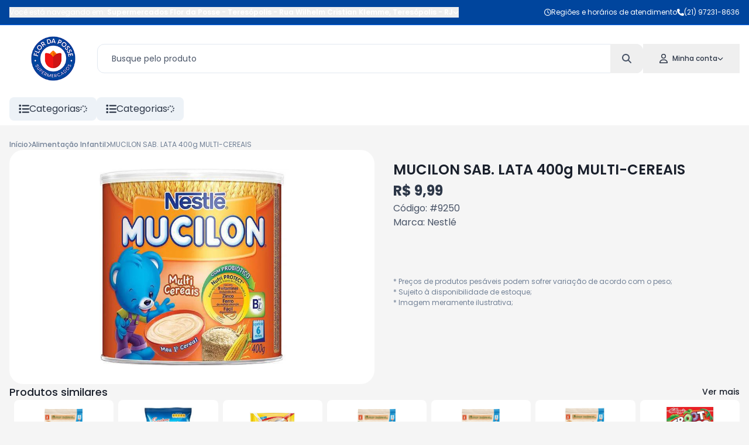

--- FILE ---
content_type: application/javascript; charset=UTF-8
request_url: https://www.flordaposse.com.br/_next/static/chunks/434-457ab97f81eef40c.js
body_size: 5992
content:
"use strict";(self.webpackChunk_N_E=self.webpackChunk_N_E||[]).push([[434],{60434:function(e,t,n){let r;n.d(t,{u:function(){return P}});var i=n(87753),l=n(37973),a=n(1331),o=n(5318);function u(){let e=(0,i.useRef)(!1);return(0,o.e)(()=>(e.current=!0,()=>{e.current=!1}),[]),e}var s=n(2642),c=n(95173),f=n(82096),d=n(98906),v=n(89054);function h(e){for(var t=arguments.length,n=Array(t>1?t-1:0),r=1;r<t;r++)n[r-1]=arguments[r];e&&n.length>0&&e.classList.add(...n)}function m(e){for(var t=arguments.length,n=Array(t>1?t-1:0),r=1;r<t;r++)n[r-1]=arguments[r];e&&n.length>0&&e.classList.remove(...n)}var p=n(28125),g=n(21614),b=n(51335);function y(){let e=arguments.length>0&&void 0!==arguments[0]?arguments[0]:"";return e.split(/\s+/).filter(e=>e.length>1)}let E=(0,i.createContext)(null);E.displayName="TransitionContext";var T=((r=T||{}).Visible="visible",r.Hidden="hidden",r);let A=(0,i.createContext)(null);function C(e){return"children"in e?C(e.children):e.current.filter(e=>{let{el:t}=e;return null!==t.current}).filter(e=>{let{state:t}=e;return"visible"===t}).length>0}function O(e,t){let n=(0,s.E)(e),r=(0,i.useRef)([]),o=u(),c=(0,l.G)(),f=(0,a.z)(function(e){let t=arguments.length>1&&void 0!==arguments[1]?arguments[1]:b.l4.Hidden,i=r.current.findIndex(t=>{let{el:n}=t;return n===e});-1!==i&&((0,v.E)(t,{[b.l4.Unmount](){r.current.splice(i,1)},[b.l4.Hidden](){r.current[i].state="hidden"}}),c.microTask(()=>{var e;!C(r)&&o.current&&(null==(e=n.current)||e.call(n))}))}),d=(0,a.z)(e=>{let t=r.current.find(t=>{let{el:n}=t;return n===e});return t?"visible"!==t.state&&(t.state="visible"):r.current.push({el:e,state:"visible"}),()=>f(e,b.l4.Unmount)}),h=(0,i.useRef)([]),m=(0,i.useRef)(Promise.resolve()),p=(0,i.useRef)({enter:[],leave:[],idle:[]}),g=(0,a.z)((e,n,r)=>{h.current.splice(0),t&&(t.chains.current[n]=t.chains.current[n].filter(t=>{let[n]=t;return n!==e})),null==t||t.chains.current[n].push([e,new Promise(e=>{h.current.push(e)})]),null==t||t.chains.current[n].push([e,new Promise(e=>{Promise.all(p.current[n].map(e=>{let[t,n]=e;return n})).then(()=>e())})]),"enter"===n?m.current=m.current.then(()=>null==t?void 0:t.wait.current).then(()=>r(n)):r(n)}),y=(0,a.z)((e,t,n)=>{Promise.all(p.current[t].splice(0).map(e=>{let[t,n]=e;return n})).then(()=>{var e;null==(e=h.current.shift())||e()}).then(()=>n(t))});return(0,i.useMemo)(()=>({children:r,register:d,unregister:f,onStart:g,onStop:y,wait:m,chains:p}),[d,f,r,g,y,p,m])}function F(){}A.displayName="NestingContext";let S=["beforeEnter","afterEnter","beforeLeave","afterLeave"];function N(e){var t;let n={};for(let r of S)n[r]=null!=(t=e[r])?t:F;return n}let w=b.AN.RenderStrategy,k=(0,b.yV)(function(e,t){let{show:n,appear:r=!1,unmount:l=!0,...u}=e,s=(0,i.useRef)(null),d=(0,f.T)(s,t);(0,c.H)();let v=(0,p.oJ)();if(void 0===n&&null!==v&&(n=(v&p.ZM.Open)===p.ZM.Open),![!0,!1].includes(n))throw Error("A <Transition /> is used but it is missing a `show={true | false}` prop.");let[h,m]=(0,i.useState)(n?"visible":"hidden"),g=O(()=>{m("hidden")}),[y,T]=(0,i.useState)(!0),F=(0,i.useRef)([n]);(0,o.e)(()=>{!1!==y&&F.current[F.current.length-1]!==n&&(F.current.push(n),T(!1))},[F,n]);let S=(0,i.useMemo)(()=>({show:n,appear:r,initial:y}),[n,r,y]);(0,i.useEffect)(()=>{if(n)m("visible");else if(C(g)){let e=s.current;if(!e)return;let t=e.getBoundingClientRect();0===t.x&&0===t.y&&0===t.width&&0===t.height&&m("hidden")}else m("hidden")},[n,g]);let N={unmount:l},k=(0,a.z)(()=>{var t;y&&T(!1),null==(t=e.beforeEnter)||t.call(e)}),R=(0,a.z)(()=>{var t;y&&T(!1),null==(t=e.beforeLeave)||t.call(e)});return i.createElement(A.Provider,{value:g},i.createElement(E.Provider,{value:S},(0,b.sY)({ourProps:{...N,as:i.Fragment,children:i.createElement(j,{ref:d,...N,...u,beforeEnter:k,beforeLeave:R})},theirProps:{},defaultTag:i.Fragment,features:w,visible:"visible"===h,name:"Transition"})))}),j=(0,b.yV)(function(e,t){var n,r,T;let F;let{beforeEnter:S,afterEnter:k,beforeLeave:j,afterLeave:R,enter:P,enterFrom:L,enterTo:x,entered:M,leave:H,leaveFrom:z,leaveTo:Z,...V}=e,q=(0,i.useRef)(null),I=(0,f.T)(q,t),U=null==(n=V.unmount)||n?b.l4.Unmount:b.l4.Hidden,{show:Y,appear:D,initial:_}=function(){let e=(0,i.useContext)(E);if(null===e)throw Error("A <Transition.Child /> is used but it is missing a parent <Transition /> or <Transition.Root />.");return e}(),[B,G]=(0,i.useState)(Y?"visible":"hidden"),J=function(){let e=(0,i.useContext)(A);if(null===e)throw Error("A <Transition.Child /> is used but it is missing a parent <Transition /> or <Transition.Root />.");return e}(),{register:W,unregister:K}=J;(0,i.useEffect)(()=>W(q),[W,q]),(0,i.useEffect)(()=>{if(U===b.l4.Hidden&&q.current){if(Y&&"visible"!==B){G("visible");return}return(0,v.E)(B,{hidden:()=>K(q),visible:()=>W(q)})}},[B,q,W,K,Y,U]);let Q=(0,s.E)({base:y(V.className),enter:y(P),enterFrom:y(L),enterTo:y(x),entered:y(M),leave:y(H),leaveFrom:y(z),leaveTo:y(Z)}),X=(T={beforeEnter:S,afterEnter:k,beforeLeave:j,afterLeave:R},F=(0,i.useRef)(N(T)),(0,i.useEffect)(()=>{F.current=N(T)},[T]),F),$=(0,c.H)();(0,i.useEffect)(()=>{if($&&"visible"===B&&null===q.current)throw Error("Did you forget to passthrough the `ref` to the actual DOM node?")},[q,B,$]);let ee=D&&Y&&_,et=$&&(!_||D)?Y?"enter":"leave":"idle",en=function(){let e=arguments.length>0&&void 0!==arguments[0]?arguments[0]:0,[t,n]=(0,i.useState)(e),r=u(),l=(0,i.useCallback)(e=>{r.current&&n(t=>t|e)},[t,r]),a=(0,i.useCallback)(e=>!!(t&e),[t]);return{flags:t,addFlag:l,hasFlag:a,removeFlag:(0,i.useCallback)(e=>{r.current&&n(t=>t&~e)},[n,r]),toggleFlag:(0,i.useCallback)(e=>{r.current&&n(t=>t^e)},[n])}}(0),er=(0,a.z)(e=>(0,v.E)(e,{enter:()=>{en.addFlag(p.ZM.Opening),X.current.beforeEnter()},leave:()=>{en.addFlag(p.ZM.Closing),X.current.beforeLeave()},idle:()=>{}})),ei=(0,a.z)(e=>(0,v.E)(e,{enter:()=>{en.removeFlag(p.ZM.Opening),X.current.afterEnter()},leave:()=>{en.removeFlag(p.ZM.Closing),X.current.afterLeave()},idle:()=>{}})),el=O(()=>{G("hidden"),K(q)},J),ea=(0,i.useRef)(!1);!function(e){let{immediate:t,container:n,direction:r,classes:i,onStart:a,onStop:c}=e,f=u(),p=(0,l.G)(),g=(0,s.E)(r);(0,o.e)(()=>{t&&(g.current="enter")},[t]),(0,o.e)(()=>{let e=(0,d.k)();p.add(e.dispose);let t=n.current;if(t&&"idle"!==g.current&&f.current){var r,l,o;let n,u,s,f,p,b,y;return e.dispose(),a.current(g.current),e.add((r=i.current,l="enter"===g.current,o=()=>{e.dispose(),c.current(g.current)},u=l?"enter":"leave",s=(0,d.k)(),f=void 0!==o?(n={called:!1},function(){for(var e=arguments.length,t=Array(e),r=0;r<e;r++)t[r]=arguments[r];if(!n.called)return n.called=!0,o(...t)}):()=>{},"enter"===u&&(t.removeAttribute("hidden"),t.style.display=""),p=(0,v.E)(u,{enter:()=>r.enter,leave:()=>r.leave}),b=(0,v.E)(u,{enter:()=>r.enterTo,leave:()=>r.leaveTo}),y=(0,v.E)(u,{enter:()=>r.enterFrom,leave:()=>r.leaveFrom}),m(t,...r.base,...r.enter,...r.enterTo,...r.enterFrom,...r.leave,...r.leaveFrom,...r.leaveTo,...r.entered),h(t,...r.base,...p,...y),s.nextFrame(()=>{m(t,...r.base,...p,...y),h(t,...r.base,...p,...b),function(e,t){let n=(0,d.k)();if(!e)return n.dispose;let{transitionDuration:r,transitionDelay:i}=getComputedStyle(e),[l,a]=[r,i].map(e=>{let[t=0]=e.split(",").filter(Boolean).map(e=>e.includes("ms")?parseFloat(e):1e3*parseFloat(e)).sort((e,t)=>t-e);return t}),o=l+a;if(0!==o){n.group(n=>{n.setTimeout(()=>{t(),n.dispose()},o),n.addEventListener(e,"transitionrun",e=>{e.target===e.currentTarget&&n.dispose()})});let r=n.addEventListener(e,"transitionend",e=>{e.target===e.currentTarget&&(t(),r())})}else t();n.add(()=>t()),n.dispose}(t,()=>(m(t,...r.base,...p),h(t,...r.base,...r.entered),f()))}),s.dispose)),e.dispose}},[r])}({immediate:ee,container:q,classes:Q,direction:et,onStart:(0,s.E)(e=>{ea.current=!0,el.onStart(q,e,er)}),onStop:(0,s.E)(e=>{ea.current=!1,el.onStop(q,e,ei),"leave"!==e||C(el)||(G("hidden"),K(q))})});let eo=V;return ee?eo={...eo,className:(0,g.A)(V.className,...Q.current.enter,...Q.current.enterFrom)}:ea.current&&(eo.className=(0,g.A)(V.className,null==(r=q.current)?void 0:r.className),""===eo.className&&delete eo.className),i.createElement(A.Provider,{value:el},i.createElement(p.up,{value:(0,v.E)(B,{visible:p.ZM.Open,hidden:p.ZM.Closed})|en.flags},(0,b.sY)({ourProps:{ref:I},theirProps:eo,defaultTag:"div",features:w,visible:"visible"===B,name:"Transition.Child"})))}),R=(0,b.yV)(function(e,t){let n=null!==(0,i.useContext)(E),r=null!==(0,p.oJ)();return i.createElement(i.Fragment,null,!n&&r?i.createElement(k,{ref:t,...e}):i.createElement(j,{ref:t,...e}))}),P=Object.assign(k,{Child:R,Root:k})},37973:function(e,t,n){n.d(t,{G:function(){return l}});var r=n(87753),i=n(98906);function l(){let[e]=(0,r.useState)(i.k);return(0,r.useEffect)(()=>()=>e.dispose(),[e]),e}},1331:function(e,t,n){n.d(t,{z:function(){return l}});var r=n(87753),i=n(2642);let l=function(e){let t=(0,i.E)(e);return r.useCallback(function(){for(var e=arguments.length,n=Array(e),r=0;r<e;r++)n[r]=arguments[r];return t.current(...n)},[t])}},5318:function(e,t,n){n.d(t,{e:function(){return l}});var r=n(87753),i=n(96110);let l=(e,t)=>{i.O.isServer?(0,r.useEffect)(e,t):(0,r.useLayoutEffect)(e,t)}},2642:function(e,t,n){n.d(t,{E:function(){return l}});var r=n(87753),i=n(5318);function l(e){let t=(0,r.useRef)(e);return(0,i.e)(()=>{t.current=e},[e]),t}},95173:function(e,t,n){n.d(t,{H:function(){return a}});var r,i=n(87753),l=n(96110);function a(){let e;let t=(e="undefined"==typeof document,(0,(r||(r=n.t(i,2))).useSyncExternalStore)(()=>()=>{},()=>!1,()=>!e)),[a,o]=i.useState(l.O.isHandoffComplete);return a&&!1===l.O.isHandoffComplete&&o(!1),i.useEffect(()=>{!0!==a&&o(!0)},[a]),i.useEffect(()=>l.O.handoff(),[]),!t&&a}},82096:function(e,t,n){n.d(t,{T:function(){return o},h:function(){return a}});var r=n(87753),i=n(1331);let l=Symbol();function a(e){let t=!(arguments.length>1)||void 0===arguments[1]||arguments[1];return Object.assign(e,{[l]:t})}function o(){for(var e=arguments.length,t=Array(e),n=0;n<e;n++)t[n]=arguments[n];let a=(0,r.useRef)(t);(0,r.useEffect)(()=>{a.current=t},[t]);let o=(0,i.z)(e=>{for(let t of a.current)null!=t&&("function"==typeof t?t(e):t.current=e)});return t.every(e=>null==e||(null==e?void 0:e[l]))?void 0:o}},28125:function(e,t,n){let r;n.d(t,{ZM:function(){return a},oJ:function(){return o},up:function(){return u}});var i=n(87753);let l=(0,i.createContext)(null);l.displayName="OpenClosedContext";var a=((r=a||{})[r.Open=1]="Open",r[r.Closed=2]="Closed",r[r.Closing=4]="Closing",r[r.Opening=8]="Opening",r);function o(){return(0,i.useContext)(l)}function u(e){let{value:t,children:n}=e;return i.createElement(l.Provider,{value:t},n)}},21614:function(e,t,n){n.d(t,{A:function(){return r}});function r(){for(var e=arguments.length,t=Array(e),n=0;n<e;n++)t[n]=arguments[n];return Array.from(new Set(t.flatMap(e=>"string"==typeof e?e.split(" "):[]))).filter(Boolean).join(" ")}},98906:function(e,t,n){n.d(t,{k:function(){return function e(){let t=[],n={addEventListener:(e,t,r,i)=>(e.addEventListener(t,r,i),n.add(()=>e.removeEventListener(t,r,i))),requestAnimationFrame(){for(var e=arguments.length,t=Array(e),r=0;r<e;r++)t[r]=arguments[r];let i=requestAnimationFrame(...t);return n.add(()=>cancelAnimationFrame(i))},nextFrame(){for(var e=arguments.length,t=Array(e),r=0;r<e;r++)t[r]=arguments[r];return n.requestAnimationFrame(()=>n.requestAnimationFrame(...t))},setTimeout(){for(var e=arguments.length,t=Array(e),r=0;r<e;r++)t[r]=arguments[r];let i=setTimeout(...t);return n.add(()=>clearTimeout(i))},microTask(){for(var e,t=arguments.length,r=Array(t),i=0;i<t;i++)r[i]=arguments[i];let l={current:!0};return e=()=>{l.current&&r[0]()},"function"==typeof queueMicrotask?queueMicrotask(e):Promise.resolve().then(e).catch(e=>setTimeout(()=>{throw e})),n.add(()=>{l.current=!1})},style(e,t,n){let r=e.style.getPropertyValue(t);return Object.assign(e.style,{[t]:n}),this.add(()=>{Object.assign(e.style,{[t]:r})})},group(t){let n=e();return t(n),this.add(()=>n.dispose())},add:e=>(t.push(e),()=>{let n=t.indexOf(e);if(n>=0)for(let e of t.splice(n,1))e()}),dispose(){for(let e of t.splice(0))e()}};return n}}})},96110:function(e,t,n){n.d(t,{O:function(){return o}});var r=Object.defineProperty,i=(e,t,n)=>t in e?r(e,t,{enumerable:!0,configurable:!0,writable:!0,value:n}):e[t]=n,l=(e,t,n)=>(i(e,"symbol"!=typeof t?t+"":t,n),n);class a{set(e){this.current!==e&&(this.handoffState="pending",this.currentId=0,this.current=e)}reset(){this.set(this.detect())}nextId(){return++this.currentId}get isServer(){return"server"===this.current}get isClient(){return"client"===this.current}detect(){return"undefined"==typeof window||"undefined"==typeof document?"server":"client"}handoff(){"pending"===this.handoffState&&(this.handoffState="complete")}get isHandoffComplete(){return"complete"===this.handoffState}constructor(){l(this,"current",this.detect()),l(this,"handoffState","pending"),l(this,"currentId",0)}}let o=new a},89054:function(e,t,n){n.d(t,{E:function(){return r}});function r(e,t){for(var n=arguments.length,i=Array(n>2?n-2:0),l=2;l<n;l++)i[l-2]=arguments[l];if(e in t){let n=t[e];return"function"==typeof n?n(...i):n}let a=Error('Tried to handle "'.concat(e,'" but there is no handler defined. Only defined handlers are: ').concat(Object.keys(t).map(e=>'"'.concat(e,'"')).join(", "),"."));throw Error.captureStackTrace&&Error.captureStackTrace(a,r),a}},51335:function(e,t,n){let r,i;n.d(t,{AN:function(){return u},Y2:function(){return d},l4:function(){return s},sY:function(){return c},yV:function(){return m}});var l=n(87753),a=n(21614),o=n(89054),u=((r=u||{})[r.None=0]="None",r[r.RenderStrategy=1]="RenderStrategy",r[r.Static=2]="Static",r),s=((i=s||{})[i.Unmount=0]="Unmount",i[i.Hidden=1]="Hidden",i);function c(e){let{ourProps:t,theirProps:n,slot:r,defaultTag:i,features:l,visible:a=!0,name:u,mergeRefs:s}=e;s=null!=s?s:v;let c=h(n,t);if(a)return f(c,r,i,u,s);let d=null!=l?l:0;if(2&d){let{static:e=!1,...t}=c;if(e)return f(t,r,i,u,s)}if(1&d){let{unmount:e=!0,...t}=c;return(0,o.E)(e?0:1,{0:()=>null,1:()=>f({...t,hidden:!0,style:{display:"none"}},r,i,u,s)})}return f(c,r,i,u,s)}function f(e){let t=arguments.length>1&&void 0!==arguments[1]?arguments[1]:{},n=arguments.length>2?arguments[2]:void 0,r=arguments.length>3?arguments[3]:void 0,i=arguments.length>4?arguments[4]:void 0,{as:o=n,children:u,refName:s="ref",...c}=g(e,["unmount","static"]),f=void 0!==e.ref?{[s]:e.ref}:{},d="function"==typeof u?u(t):u;"className"in c&&c.className&&"function"==typeof c.className&&(c.className=c.className(t));let v={};if(t){let e=!1,n=[];for(let[r,i]of Object.entries(t))"boolean"==typeof i&&(e=!0),!0===i&&n.push(r);e&&(v["data-headlessui-state"]=n.join(" "))}if(o===l.Fragment&&Object.keys(p(c)).length>0){if(!(0,l.isValidElement)(d)||Array.isArray(d)&&d.length>1)throw Error(['Passing props on "Fragment"!',"","The current component <".concat(r,' /> is rendering a "Fragment".'),"However we need to passthrough the following props:",Object.keys(c).map(e=>"  - ".concat(e)).join("\n"),"","You can apply a few solutions:",['Add an `as="..."` prop, to ensure that we render an actual element instead of a "Fragment".',"Render a single element as the child so that we can forward the props onto that element."].map(e=>"  - ".concat(e)).join("\n")].join("\n"));let e=d.props,t="function"==typeof(null==e?void 0:e.className)?function(){for(var t=arguments.length,n=Array(t),r=0;r<t;r++)n[r]=arguments[r];return(0,a.A)(null==e?void 0:e.className(...n),c.className)}:(0,a.A)(null==e?void 0:e.className,c.className);return(0,l.cloneElement)(d,Object.assign({},h(d.props,p(g(c,["ref"]))),v,f,{ref:i(d.ref,f.ref)},t?{className:t}:{}))}return(0,l.createElement)(o,Object.assign({},g(c,["ref"]),o!==l.Fragment&&f,o!==l.Fragment&&v),d)}function d(){let e=(0,l.useRef)([]),t=(0,l.useCallback)(t=>{for(let n of e.current)null!=n&&("function"==typeof n?n(t):n.current=t)},[]);return function(){for(var n=arguments.length,r=Array(n),i=0;i<n;i++)r[i]=arguments[i];if(!r.every(e=>null==e))return e.current=r,t}}function v(){for(var e=arguments.length,t=Array(e),n=0;n<e;n++)t[n]=arguments[n];return t.every(e=>null==e)?void 0:e=>{for(let n of t)null!=n&&("function"==typeof n?n(e):n.current=e)}}function h(){for(var e=arguments.length,t=Array(e),n=0;n<e;n++)t[n]=arguments[n];if(0===t.length)return{};if(1===t.length)return t[0];let r={},i={};for(let e of t)for(let t in e)t.startsWith("on")&&"function"==typeof e[t]?(null!=i[t]||(i[t]=[]),i[t].push(e[t])):r[t]=e[t];if(r.disabled||r["aria-disabled"])return Object.assign(r,Object.fromEntries(Object.keys(i).map(e=>[e,void 0])));for(let e in i)Object.assign(r,{[e](t){for(var n=arguments.length,r=Array(n>1?n-1:0),l=1;l<n;l++)r[l-1]=arguments[l];for(let n of i[e]){if((t instanceof Event||(null==t?void 0:t.nativeEvent)instanceof Event)&&t.defaultPrevented)return;n(t,...r)}}});return r}function m(e){var t;return Object.assign((0,l.forwardRef)(e),{displayName:null!=(t=e.displayName)?t:e.name})}function p(e){let t=Object.assign({},e);for(let e in t)void 0===t[e]&&delete t[e];return t}function g(e){let t=arguments.length>1&&void 0!==arguments[1]?arguments[1]:[],n=Object.assign({},e);for(let e of t)e in n&&delete n[e];return n}}}]);

--- FILE ---
content_type: text/plain
request_url: https://phygital-files.mercafacil.com/flordaposse/uploads/produto/cereal_kelloggs_froot_loops_cx_230g__d4bc3009-b451-455f-afe2-6142a0a9322d.jpg
body_size: 56859
content:
���� JFIF      �� C 		
 $.' ",#(7),01444'9=82<.342�� C			2!!22222222222222222222222222222222222222222222222222�� XX" ��           	
�� �   } !1AQa"q2���#B��R��$3br�	
%&'()*456789:CDEFGHIJSTUVWXYZcdefghijstuvwxyz���������������������������������������������������������������������������        	
�� �  w !1AQaq"2�B����	#3R�br�
$4�%�&'()*56789:CDEFGHIJSTUVWXYZcdefghijstuvwxyz��������������������������������������������������������������������������   ? ��(��
(��
(��
(��
(��
(��8���A�����M^?���ߝ{�_��� ���M^=^f/���p�_T��w7���F�����(�k��*�.���~tn�7�IW��� Z��l�i��xT��i6��N�(�M�w?���m๻�a��Y�=0X��o~���lAu  4q��������+(�X�o�V��}�[F��ֈ�f���p���O������M��Ÿn�@@?�R��7νCº�όt�Z�Z	2"����A=���9�?C�^��Df�5����l���u4J�ܚ�(f��<qV��oMNs� x�tno�7�]���mn�$�R"C~�W��އ�k8�I'�n�KX�G���x��N��i,�ʽ��od�8����ѹ� �:�9�|?�__i:y���� �������!у����ye�s� x�tn�Β�������:77���IE,����?�����>�?��y�x�� ,��֢��nJp�ڋ���:7?��󤢋�ʅ���?����󤢀�B��΍�����Q@r���o�΍�����Q@r�w1�#�ѹ��:J(U�]����ѹ��:J(T.������� �?�%*sx�tno�Β���� �:7?���IEj+qw7���F�����D��O�p��E&�:}�6w� �ME������E}��������?�9�?�����S:���8=����?����󤢂�P�����sx�t�Qp�sx�tno�Β�����:7?���IEʏN�DŎ��O1u� �W���/�C�V��� �W�w�W�4~u�� �T�~H}Q[�`QE QE QE QE QE QE QE QE QE QE QE�|V� �j��O�����?A>��'�%z����[���W��_�>�d�WՉR�[Ou:[���J�
�2M3ku�*�[9!�G�-�4�%�� 6��>�v�kt����;�b�5�);$S��%��l/�S�#���r��� APj�:X-�������恇o����Y�����}CV���v�}���;*�S��Z�h�7�V�~��ɶ�77��}��� ��{��wC�TJ��_����S�N�D�|�yu=NG{��`f$���sߜ�\-����vFQ�\Lۥ���ǿ��t~�����j��Ȇ��k�D���kTx�@��n����(q$��n=�O�>�+F��͢8�ԕ	O�Ǟ���G��4]�ú/���c ��� �q�?�y߈�_���-t:u��d;K(���:�������&�Nә�ߢ�c�����F�ˈ��m�,�;��z;��?�_�Z���190w��]^M�]�[����;Z����p�"0Xa���2^O�:���!���]wV�?h��FG,����8��XϬ�fґ�i��c���]���cK�|G���h���g�En���O�\˔���k_W��"��R�Q�1��f�+{�*�0�����j�K��c]�����'���#=e5�û� �-�ő�Y�?���O�ܭ��N�<�S����� �u8��?xKI�m��m!��"������
��σ�S}>�o�\�d�BF3�=�ң�'��;%�N���G�������F�W�"��o���69�����$�5�������a�3�} ���^,MJ��j6V��~�5l�d�*�Њ��g.;3�S/eM�����ۘ-��u� �~�'�6w�;s��b�x����K&�dd���*��d�?�mj�^���ro��)3�� $�}H��޹��K<S�]W��d0�Ya�h�ٛ�k4����5[�b������������6�pI�����+�>$dC��u��!3�?���ku�*�O�VG���߬�U'�bS��c�K1�M�� �o�U��x�� �=I�Yٽ�L�8���̵��6>����o� V��GM�x�U>��*�V�Z����<�{�w	�V|��9�9��Gs�Y6����P�'ηm����]4wz��﷏�w52�My�����R�v��`3�ciI�z��6��wv�M��E|�B�?�@����ݿ�Rk~d�>ޅg:jU+�t6�{C*�R(�R*[[���mI��^����٣���^�ۏß��z���G�}A��qn�L��⨯�a,n;���G�>3-�� �&?����E�M����W�R��ɿ��S4���5gHO��ґ.�'ʅ��exF��I 8���� ZR��8-����X��V�ĵ��o�C�q�|�1�r�,{+��:ُ�����zO(�Mi^k��!t�c�#U�+�B���t�a��_�WD*�_m�8W
�	]O�6b�C���KI�XZm�� H���?ĩ��k\T׈�gGُ�Ջ&�G{v���z�5���g<�8�G�S�2]��ˠi7c�i���'��6���CMC+�%��<'r~>��B��ݜ�&R=�t:^�T��A�֥�M\�Ÿ�䯯���(��P�,�e3��-�&�����O�\����+�,N�!���A��Z?C�f�|m>zr�]H�lo�ʍ�����l��x�Ch�lo�ʓct�TY�<{��>}�[������y�0Aղ� U��^�k��� 	��.������(��<���( ��( ��( ��( ��( ��( ��( ��( ��( ��( ��(��&�i��=..�iQ��@	���W-� CF��  ˟��?ƭ�U� �j��^��EiBvG�d�]V�T�����Z:/���� �k�ľk�Ršӣ;��B��#���=zG�k�4=-:)$�R<�
���N;c4�V��l�fWB�ZP��\���o��u�`jo��[}�O���dn��Ԛ��U���諃v��7,?����[>�t�h]_S�ı��x�`�x��\׎'��m  ��P}�R�j��va�R�.8z/݅��{|�5�Ԯ4���V��+��'#��$�Ϗβ,lSY[-+N�*��on�`z��(����|�_�][��wF����p����M7�^(���3cd[.$a����M6�ں1�l4iJQ����?-ݿ3\����ƞ�Ǝ�[2�?\�]�P�~���%�I��D@�rrG z(��X���mN�d:I[�gQ�o
����Ү��&p_X�H��H�l���'�=8�i�mI�W�ԣN>��[��v�s^�����w�E`<͜3@?�j��;�&�4;"���%c�0p��V?����'��`6Ѓ���{�&�x��:�j�\i���i�e��2�t9�u<�P�GD�8ic�U5mD�{�x�X���4������rY�gܒ?Y>-{+���l�Y��E��'���5�x3��\.��7+�P��!�'��/�xw�jk��_�2f��1'=:��j��w�Ʉ�QX�ҋrJ��}d�:��+D�zf�2O�ݨ7�����T�Rj(�_�c�|�CR;��#������V��]�:���Y�Ȭ0_ �cһ/�z��Ek�jRji�H����s��p �:
�yjt֕*2�7''yu;t�������ZM��'��9d�JdD;6zZ��k	�^I�\�^��d�c���a���+k�mF?K�F�F�i[��q� W}��'E��}2{���'�����W���敭Ь\�9��۞뭿DahIi���g�7�_�/�`9��nGA�՟�a��U��P�������?�g'���ϑ�DU'C0ُ__һ8,�|���o �P�����=��zX�̱xj4&�ϛ�$��"��5��6h��Z\�|ݠ�5��~'֮jK��D������x��5����� �+�=��������>lu�c&�&|=LEI�u�����Q캸�U��'��z�G������v�"�t��z`uc�*�zqu*m'�=>�p�sO��u9k;�"�ȟ �&�K	����O���7i�J�f�&�f�0�Q�`�Uqq�<�3�� ��G�.��0§\�ҫ#�}��|G�E���I��-"�����[��b{X$�3T�� u_ٞ���[T�o1��n�v��ƞ�;!3�#
?\W��[j�3�[� ����kG��]���oL ۉ>�zWl2��^[��a*Xjjժ���|q�Lv��`�@���5=M�I�}��ͽX�.�ny��\���=�]�'�FZʹѵ{EV{S"��0q���o�*t�Rk���ޗ����F`������:�Ś��ͩ�cٕ+��&�����I��˩^+��%��h�W�������o9*?��ꥃ��kcs:8z�Ε4�����ԥ����� ���z��Ŧ��\�U�`?6����,��-l���D�
��n��G��O�I|�����;��|:`_�]\�~��׷�S�����t�U=@)ʽ�Ξj�.�4�ld����%��̬��(��u��H��sZ�� </>�&�x���\W��c�ը�l�I�*��3�|}�C�%�EosjRo0f*n'К��c�u+"n���~�u?����i#ǹR|��[����H3�E >�t�6.7��d��U)��� q��h֚4z^��=����gר"�}G�<^��9�X"9�O�#�nx�O�,p̼ǻ ��W/^uD�4�huφ�X�.m5'�������G)�z�נ�~#U��s������O�rkȘ9_���kI��b)�;��deux�	��br�O���Gѣ���<lѾ�t��� �t��Z>0�]����\~�f/-� ���L-�?�t��\�J�X������-�ch*о�{3�� �hh��
�� ��i�h���� �S�k���K�3;� �0�y�^�%����{X%�D#89���ח�"��/���C<סFNT�g�fT#��N�6V���(��8��(��(��(��(��(��(��(��(��(��(��(����P��&��a��� "�����W�W���!�\9���a]��]_D��I���,�N�`}=�����'x��|=*���~����m{=�6��%P�z�$���J^�^��}�	`���o�y���%��\����>F���uX�Zz'��&��e�w���	�}��^x�[��ʹ��U��+&��闷Q����~��z�λz�`���a#z�n��^�Zޫ�E�Y��CdW���_�\N��u4�)����}�j��xܣ�+�0kN�A��,s�pI���n����ִ�Xu�*Y_�q�+�.�|��;� ��r9��|E�ت[YjSD�B��q��#�b�G��?���.��[���Ӑѝ����!7��Ջ�7M�Ǻ��ag�[�Hf�-�������o�E�M��[��5�ԫ��qG�k��s\��_�Η��z+a�#�}W��ݥ��X�kO[4<�@?P=}�w�P��oC��F�:j�*O�[���~�H�^(<૟��x����l��G����-Ӥ����m�������7��+cÞ/����N�m���鋹?3=r\֪x�º��=!��+ȸ���ʓ�f�N�)P����:nr��l�_DO�[��-MJ�k�7K�(��}��?�y��O%�]����0�w�jΫ�^kW�y{)y

��¨�k��Nk(�k�tԪV�r�����xY���}N��pX��T��e�u�i���6�u��X�Wןٚ6�M:�r:�O��0Kr����W=J�W,�ө7�ϳ6�x�B�tZht��g�٪f8aAՎ?sY���I����=c���8�f�	�Ie��~����|��啎 �I��<"��z���&��Z\����k��.od��W8X����Z_�Q<_���+�Ӿk�1^^H,���!2m�v�k]~[�%/Rߝ����g�����`�Q�$*h��j�jR�q� ���$�"܋��*�q�\��Hc%�Ϡ�d��m�j�@6��J���fᾇ��S*W\�<�a)�ݚ��h��Y��"����\��'\z~5_�^�(��n��O�S�?��e�����n���a�W�y/������n���VI	��c��{y~4��KVzT�:�#��߇J��ayj�q����Z����*�.I�Fz��j�
���Nߛ=;VT��7�
%-�C��ҽ+3.f�;��v� �����)L��!�2x�;k���
:�c������ܶ�d3��]Y1��<���Y�vr_�׏Ðʰ�W ���͑��^�����>
��{��\ύ��x"�"F��Y��Xv�c�>?�������V(�,J���a5yjgQ�ϣY�FI {�?m�߳�]ޙ��uO��s��6�q'�_�z�����,d��1���-i�2���"��{�gk�Uȥ�T�ټ�ܜ�u��-[@9�x����j�^9H�{���A�Ҹ��ӣ�R��WQ�?K���w�Fd�?�'�����=���m�ld����JU�Mju�pUqrj�C�m�7h
�\�ӧ��5�V�IuysfZ=��]�amÎՔ4�(�����?�j��*�#�F �W%zњ�G���U\=gR�KN�k�/�-$�2B,���<�D����x]c,�f&��L����T�YgK~
��oJ�p�ӧ��료�
�YT�#E��D�0���7�P:��BX��w��G.�vZF8�����6Cj��6�ҽjpQ?7��Fh���V�ߩ��^����2����Q\�hlo���B��� yOCK�^�a�7O�lx�-��ڎS�o�<��5�h[S����ӯ�&���s�QEs�������� l��j���˾uտ���^�~�z��#�������C袊��(��(��(��(��(��(��(��(��(��(��(����0��� &��a��� "����ɫǫ��� ��� s~�(���=𩭭f��Eo�}jΙ�ͩJ��g�� 
�ె�ePw�$�Mg9��=�g��Iӧ�� g�����'��u�|���oq�������gE�'�T�Q�u�������34���=Y]������t��C\ڬ���s%��>�ƭ6��q����%R<���E��C:p^ʯ�M�Tt�:���������N`~�!��Cpmgڭ����&��վ\�O��V��^�iT勺�?#f�(�l�(�SБ���t8�|�3��'���]��W]�A��f��(���@�ZJ���vGV:���/a&��G ���X`��Ӣ�Y�dQ<���\������y���#^v)��j�o�\_g�-C��F>�e��7j*�}Ұy�\E�Rj]WDs��ڻ&�a6=�=���xd��ޤf�?�N�� ǥ�_C��Z�>(��q�MF�`g�;�c��*��c�I������N���|=�sS3���[`9'?Ƶ<S�l,Ȍ�+���+C_����p�����A�y>�� �U�I<�e�¨��MUʴ��խ�]�;/�Ӌ�*�V�5�z��v61&��E��
�_
��D��'�r3p�n���Y���~�we^�1<�����Q��q�=�F�Q\��c�xy�m,EGN��1���<�4I����4���ڟ5�Y�o3s�;�jj_{7%z�Rwg��o��Jʻ]��緽d��At�=�/�tQ��[�Pk'Y��X3�T��L�u���P��m���n�v�d�ĒŸ��9�zנk{��DB>eu�^��j�|e,�1"��/NG��w�N���8|C�Oe=��0��cd��#����$y_�bq�R�2 ��o�wlUq]X��:D���
��E�r��K+�%eY07q]���Q]9�&[y���즸���9��G�<I !$8�\�8�i�����f85FI��gk:[\imל>Ц��F��5į�4�-�su5�=!3�W~R�̇ˑF�?�+2�5�o�]Ğ��ʞ��l�����ͥ��!�%�;��Z�\�a�T���+����Z̛0>W�$`�+x���� d�� ?�p�-�ǩ
jX9�Px"� �C�6w���� 1]%y���� ��>�"�1n���W�UKs�Ek�#����Q��B�=A5���&��u҂a�[)U��	�_Ik��[��V��'h��� �7�<+�����r�9?�4q�>�`�D�̽eF 0��#=j�i�}�:��� 
�_jW�z7�|���v�ʑ����ƺ�#71��^-<V"�n1Z6��{��Q�~�j��_9.a�@���UX�֥��z�0<�^V���U��v�4L����0GҨ*��E� ek\<g*ΥD����ZXE�����:�ɳ^�� 1��jX�����z/z��j"��$x�Xa}��r%�yIb]۞O5�-5g�;��SWd��bu�U9��l�揓�=����l����Y��|�X���Mg&���8j�V2
��H�(�W[Og�H�?2�OMѣb��Yx �#�[��`s,667�+�g��"��/���D����]uo�e� �W���^��H��������C袊��(��(��(��(��(��(��(��(��(��(��(����0���-^<+�~*� ȱ�}/�j���1�>�]�n��S��p]w/�q��-����EL���D`ϣu�k�\Ǌ0�������-ŭR߻��M�N~�g�Td���
~�Um�v�Wv{��`*':3��ik�4��?sP5Þ����TM<q���l���ئG&���o�#� ���r+��|/}xΤ� c����J�աE^n��l%lT�)��*���Q������e���rOj�^�_�3H�pd9L�ڷ/�Cg�[�&%���d�o|o�[(Y\��_��� Z���*o�Iy��}���Q���u������F�v�|�l��o<]oi	��-�Q��r�M�x���i���@�"� W���V���������F��+�f�ߥoO.�W�]����V�,�,V����8h�uߛm>�R�0���� y���_�|"֮�K��0؂?��E�0��A^����ze�[X[�mn�H
���+ԧ���91�&����C�'�-��O�	/o:(�O�`W�/�^`ڴQ�`͵o������}�w��v�_Z�msM�RH�d2���ʔd�3��8�挙�5���F�t� E�nl�{V� �m,]jw:���Ko��q�dr���Z�O_�Ҳ��o�f���?�� <W�xF(t�i�'��"���۟�\R�#���y�g�Nsi�gG�~Awm���@޹�w��A��
����TJ��3�+����2(m�F����k)FM���V#���ֹ�N~g_��54�|�.�Q�yv��ܬH�3�͌�ˊ����ʮ:�Q��O+�j�*�vO��]����PU�x�-6_>2�.Ux=�p^��ִ���o)�����O�vrζh�c�F(�]�iN�GN}�N��ed0����}���8f�hd|�=����Cv~w�1�Ü����wޥ{c�d���y8�7Q3̯`6�- ��EBtZ���?�S��������ꫳi�X��½��yT����<R���k���K"������#-�A�����Vl�2���5��z5��H�v��u�L>�|͚b���<�W�y���O�$m��SX�Ŭ�"4O�2Y��*��<��p,������ٚG��S�O>���K�9�v�Cc,��Yӌu�~m����#��\���Z����=*�+�����]:E������&� n�-ȕ\f\J�J���5���'�'H�G�[?�5��>���&|����^;����4=QW��[9�<��5{yǵpl���77(3%��ݏ���MD��Ѯ������U��]`a� NG�6^zW��u����򡃏�
�n썭����YJ�?_=Gܯ8w���M�Ҍ}~�ҵt�}��U7�V`�p\m�#���k���������5M]����4�w�W�y'��lq,K�s�OSO��J�N�����`#�*+�{��HFF���䟻#ѫ�{�Zzcw�ե/��-ƱQ�R�tX���.}�*O�j�`����ȇ��\�?�{�²b�K��P�|Ұ�xz@���b�VҍՏ+�O��H3_�][���^�޼��L~Mι�5��צ���� E�˛9w���E��Q@Q@Q@Q@Q@Q@Q@Q@Q@Q@Q@{�K?����9�J� &�0����B��y碊���D��g�)p}>V�4�Z��>gnX��\�ޥ���5(ᾥM�;���D|)
��C���TZ;xNY���p)�\�;��o�Or�u���*=O���~�"���� AP��o��G���" �������٬c���Wj�#�T���N]t��d&�l4v��ʵ�����S]I�\\;[[��~�� 
�R�5����bP�A�5�S)˒���D{�Wb����mm���&�u��=�
�o]�nUX�eMb�_�Z��ſ���c�ޯ�m�Z��J�[��b�q����Za�-˞z˻��)��dԹR��͕�����Y�����8����
��}W���_O���ċ4i�p�=q�>���������K���샖>�z��k��נi�8jQ 3�y�� �6�� �S�W�
1���lN"Wr�쎗��ZO�-=�-a�����
3�s]Wj�o�����֨O��_����մ����;�^8�|1��˨┌�c�v� ���4ߍ�s���C6�,����A�F�oh��+��Ks������k�5�.kqqn�����K��F�e<J�%^;D����/-�d���#��.W��q��浴d��Һ꧹�x��k8�ãjG����>�ɜ~k[�-ivf�2���F+�ʍ+E��Ǻy��ʡ�5Y����Vob$�@8C\X��Y?�������ѷ�޹�t�\�j]
O����[���
+'RG���UqЎk�J�燉\���yΪ���>��d�����u�[Ӹ�H�?�\����}Ϙkk��g��XS��z��>�}���g}rF7J�	<����w׆&�m�2 2}�Eg�gO��~���31M��1� >��ٟ'0MsԒ�����Ք��$.C�#����z��Iu����/��đ\�챙̤����ԩ����''ʎn�-ޥ(~�'��Z���:�s�+>W��=�����RY���Kc�]����r:,[bےOOƾ��H�4ڊH���+(�!D)���sS-ͬ�y��6��b��u&-*��d�9����S�*�q� v]�j��|�'r���a�,�ca��O�ҹ��X�Ls
.C�����۽Vt��K�����= ��^޾�*")KX���� h�U��Q�;�xI֟�w�����FݏJ��I;Tu�
��NWwg�����"��r4ψ���yT��ξ���Kg��|�������s�y�U�+Ҥ��io ���q�?�zZ�5��'K8���GR��~�e��_i�U������"���6�&��"�f'�Vh�������X�-� <����յ�9#�d����M�0ɐ�B���8����M�}rim�$�9B�Tg?ʹ�"��O���V����gc��]t�;����B� �'OҾwF��{J6���ԩ�)(TK^T��O�Gu~�|ߧ��it��s���.:�+x�Ee8k{!�f�v�-%8�MF�3���Ů���� _�'�S�k��3��J+��� �:�#�ˎS�.c~� ׬�_���t�g|�<�������co>�E,��%E���Hw��U����U�"�~b��e�H#��ϗs�-^�+r6|MV̩R�o͙k[x�gc��+0>��]��"��?�LH�ֹ	�����[��֝tLH牡==�ֱ�2<��*���I�u�� C��bA�|C� ]���^�:ך|+m���z�g� C�K^�Շ�=l�����E��QE QE QE QE QE QE QE QE QE QE QE q_���*�'�+� ��y�Zw��;*��z'�7a�0q���*p~�W����v�a� ��;�>�\?�ǯmI&�:xm�m�%^V�\ʤ{��B�ڹ�����'��3�b�PI�O��ۮ�=¸jUt��#��A���e_�	w7��Bǹ<���o����]H&�������x�����H�q��O��q�����ɹ'<��au�/��c۫�>�,�t#��occW�ި�7�샽ei�z�����\����P��v�WQᏆ����]j�n��D#��ǿ��^Ť�~�����i��1�������0�8�V��c����85e��|#���C�5UƧ�D�����5����w�zӻT�En���w%�39�O�OR`@��>�q��[_K�I$�c �H��5�x�⎛�o�Y>�v?���7�� :��WY����{?�bO�
�'��_SNN0W�.����M]���^d�mOK��9㶻e�X�UԎ}q^�_8��6�(��c�ѫc�[��Ѡ�S{&gf����M��� ��;5ҢYo�oTWp��
�O��=�� �n�]x��'�u��E��{[��z�֖��^抵H��OF68�$
��^��(^Y�X�E,��
�u$����>�|S��iwR	 b�g�j\���;g�w3<���">/�����,aSof`����M�L]xul�l�����y_�k���u��l���k{��{sR�kM���a��r��O:��g�3t�z�jS����x|2��Fi��g��^�$�m�G@v��dU����E��n��0�=�4� F�z�kpO���Q�� {�k�������I��Q�g�ԣi[����#0�yq�2��W4Cc �F`줩$��$T�������G���+ϵd���aiFJmjCu؂����A��+��)J�7m�*�����{�(a��ڱg�+�	2���g�ɫ�+ՉZ���������@"5�Uf�~���ijwF�B� uX��W�kS�OV��2v*�;�E�$�4�p�^�e��V�=��-��Z<�*��l���
�q�bG���R���$�"������#�K��k-�sӤ��!��<�,�D��,����&H�;��v��߹�?ʹ�|�4��ؚ���+�n���=���/������Q,d��T�AsV��\�>l��Qz-H�mn�6�OH����[A�0��/��'�8?d�>\cٛ�7�^���oF�b���2��z��~���;���6)g1��hG�<��&������\m����<lF�4��kܟ�^� �i�S�0�q�8�Iߞ�ͺׁ�M
u\K��gYJ������*]�8w�:H[r�u=+���+��,�O�[���\�v�����yO�D�ih���y�S�Z�#��?���S�S� ���M��$���&If����yo!�x�Tq�=+��k�x|G���˧�ɲ�&�e�ur;�ڹaNS���8����*�b�-��7�|M\*.���+qr���z���a�s�0�m@�jr��7�����`{P}��0�vG��1���I�_�#
_i�ހ7�_|x�>�k?�c#��\dE8.���\�5v9�w��=c��AI��ZUa�-o���������%�</�Y��2�mf9������W=�
Xx�H{+�U���|�b���a5f����g�G��]�m|C�.�����7#7��[�Wqc"���ك����ծ�=�]h��(R_"��� � �#w�	��!ČD��ƼO{?b���:^W
��X���K�[�9$x�T�O��Qڶ�,��JX�V�;3��������z��Ӎyw�.����� ���	�S�$|o�8�eo�QE��Q@Q@Q@Q@Q@Q@Q@Q@Q@Q@Q@�Pg�0��� &�2��i.�M)1���o�{����`�uܫ:�����q(U��luF��gs�`�?o^��Gl
A�S��55�5�ÍBD��b?�d/֢��5?��RK�|yw�1L�l���\�����f�<�9��Y��Y���y֫���V���x-~$�׶�J>h �W>S�����u�m�7�[L0��6�S�D�Z���k�2�G_�+��J<�?Aι��(����/F�{W5��b=c���(r5p=3�󮚻��>5^%�m�9�˨�K�@���$��޼������B�ihxi3����?A�{���H�A���&\m�����U?� k�|5�k�Y�i��`c����n���T�RJ�:���)7ZVK�9�t�=9��II�܌� ���i�+;��4�@h�M��{����8�|9"^���u7w;O��G�\'�e�{�Ǖ��mb���� �$W5JO���=�g�#J�T`��~g!૏�|M�z,��� }.�_O@w�|�n?��i���$���;M}U�I�X�s�b�i��L�1���&q��t��"վ%O�|C�B��ɶGgg�w U��s^�_?�y��^ ӵH�"����Y��*���k��cy��ʇ9�=*�+�_���J���V_�,Wx��[�kݬ5�+蕖U�G<������F�u,}�O���O>|~b������Eko����Da���4׸�1��G�Sa�� �-|C�]�W��n#+��{0���=Q���}'R�Դ��&� mG����5o�z%��^ܤV�՘��Q��
���~&���&�[�3h�,P8-z#���G�ԺXg�����n�X��I���2k���3����k?�Sy��1�9s������m<,��\��õ�������_��.�2���1�z�u�b��6��Q�/�=s\~��+�ɳj�@�70��WGே~ �=_\���腱$� �J� :�8�sOC*Y,���;.�L�U���4�2bO��6��v������.�CS�q���m^���v�m�}2�H��X�>�֬�F����oZ婊��4~ԥYQ����Q㷟��qm�L�v3 +�W3�x?Xңif�½d�� z��W�5�N9�N:�	�>B��f�>�e}��KR]O�����ܧV;_A|+���M�q�~T[F�Ae���y��<-��qaau&X�}���ʶ�ꟸ��g��r�f�+�U#V��Ǚ�����=�t�K2B���jAҲ<Ciu{���{�ǁ�.2��?Z�<���Y�� g�0QR�k�Z�<�'� ��F�R�������ϑ���I�j���ux���l���{�S�ݍ���*�>��}�y��++B���ʜ��`}A�I�;��H�M���vI�v�d��� 2���Ez7�4�Ҽ�Z� �������|X�Kφڱe�@�:}U��Y��\�u���Y�⢚Z676ҋ{��2c!N�>��)��Ŀ�5i�Ң�m����0,σ��u� �$��;��*�\"�O���3��|&��7���0��I,.�1���5�x{��	Ԥ�?�'�YD�<������)���S�ySOS���H������4-*LOw	�Xѷ��+�Ǿ��F�5)$���Q� Z|�y�fdEg:��ׅ�q8�i�;�:ox�M�g���t�i�Z�W/(�`~B ������o�o,�?�/C���Qm4��q�A��I��_�q���MHD�����㟭x������M~�飂x\$Sw�w9��Gj��"�N��V�=2j
QwI�Ix�zg�.����� ٫�Oޯ.�E�V� �_�5z������ ���3���/���+s�
(��
(��
(��
(��
(��
(��
(��
(��
(��
(��
(��9o>�3��l��ט��`kо#I,^�����r�j�9�� ����9�/M:�<��y�V�W����D����Xj�����Q���,�w5Z%�����"p�g��H���A�E���ɾE�H����5�����%�yeb�G_�5�������1���O� V*�4�A��q\898�G�]�]?�,��q�>G�~'�|�� s6�#�nL��o�?ν��O�|5���Y��'�����E�����@z�k޿4T���Nnt[�� p �T7�!i0�'&�#���t�q�ԣPe�.�?������U|\�t�������]��t�u溧��M��d���i�|��c9^���
&���քg*��j`��m�,�� ����w�WB�������q���:�C�-v�#u���r�O�$�
��d �[�$Vxw�N�~uNP�7.���}�Ͼ0i���M�m:x�v�k~��W[q�Y�	ݻ�W!��>�H�����</G�X�赫����ZW<+P��v3ZFnv��OJ�a�k�o.	�0s�H7F>?*�ә�M�/��c'��S�bOJ�"Pv>¶KGJ5��[W�.[|\֢M��[H}U��2�>$�ʳ�ٸ8�V�k���� ���SR��W�� �H�ȧ�Z0�~ߝz����Ʃq�������^�8�Q�n���\(�t��n���5�j��}�(�7͏�����@0�������k�d�).��~�[��$��l�?x
�j6q����9s)����ޏ!�k|s��W;w�Kh���8�����8��61'�6��h���Z"a�uP@��W>#	FQr���09�+қ揞�7���?�x���l�i��͝�����O���|��+^�T:N�o����YƱ�
�W�r}�N���FGs_!��ߡ���:��hjI�6}{U9&,�`'�z�S��?'ҹ}wZ��a��� �w'޼��m�D֍.fm���?y�<
�92>o�O8�;_��+*�����i��w1���#�����jΚ�v�kPD� `A��O����C�����⭑�^�}�l�-���^"'B���|���>}s���'��6�S����>���Ƭ;�ӱT����tNx�^�u�;g�^1�%�� �u;d��{[�>�m�[����/�٨��  �-���M6�O�G�-��l%{�^���B�V~�<��NטVx�_�)i�1i�QZ»c�B�� `U�L�;�B��7i$U
2Ĝ���5g��[�#��ja�r��f��>���.�u ۍ����Gӡ�+��,�����m���y",�.%=_�O��y�Օޏv��RH���%C�G��Ub���ǀ��!/t�9T�OB)��~0]��U���m���� �zއ��+Y�n#��-�U�+NK�qm���P�uʆ�Ea�jz��|K����!f��?�o�ݻ��?���אk.��]R;=b5���1��� d� u���:���k�m
�K�Pb�~V�1�����55fv`��p��Ӫ�xEτ�|Em%χ�⾏�,&�!��1���lh�;K���.-��х��G^=��OJ紻��T"S��>᠛�T��:��ef��\Z�@@#�7�k����ݢݟ�},}�A�ܟ��p����ڊ*���C�>uտ���^�~�y�/���/���@���p� �G�y���O���E��Q@Q@Q@Q@Q@Q@Q@Q@Q@Q@Q@��H]2�� &�(���ҽ;�]����.F�Tq��W��r�nݫ\u��s��*F3�)͖_���^VϗҮB�u�=��R][�}�S��M�2焯V�]H�#Ⱥ_%���O׏ƹ�Zɴ/�Z��|��#��Us�S�yS�{V��!�����%��ɟٻ~��qV^���Z?U��<;�䗲��o�m�Xn�����O��k�[𽳳fP�_���ϽxPA�i/V+��:WM�_^6Z�ƙ#�~��0�_�z�i^<��=��<G�����.���'�T�WSЃ�T�r���֧�|�y�}�z��4[���{�۔8�U�  p@;Wy�wIz֙��1ʛ+���2Q\�BjZ�u�ҥ<>�s-�ڌ~n�r�O�H�9��GG�~��iCM�6��E��J�.��;�UQ�I�A���G��gp�"�/W5xy�ir��j��T���v�J�mr�D���"��'���U��r�óx�����@U�͔�D,B����{��]ò��ڎ�:�܀v���� ?z�|G����KMa���<c�G�+�]�O�����-���. tǥ[�'��IZۑ5�=6���'��K�t�Y��M�����z²-�.�pC]ܨB:�^3��\�z.U,}�i�T�
p��X�KH�8p�!�<~^՗�ݑp|��"rɷ�\Ԍ�X��(��uϭp�ڤӻ�,�־��.mO��V�.�$��a#!���CZVH���׽pz���`|�!�z{�_\�۞g'���c!F\�]��W�U���7d�a�Z2�G��7|�<�L�����v���{?Z�7X�	�J�FMw~���M���	��{�i,E:�%˽�ˏ�k�ǟT�=d�1;���Q�EY �V�7�Zrr��ȯ���Mh�cڧb�܂A���Ҿ}����)�i��d0����?��}�eY#n�z��z�����]6녝ħշ�e��e)n�Wh�\ѯ�n�Xc���Q�eV�+�<?4�I���}zG����I�ݿ�o�(�c�wp;{�	���_��K+���	�y�װ���� 1�zg�p~=�^�$;f\uO?�k�*��]_cǭu���o�W�VR���w�pQ]�x���PɥMb͟&bц��潖��[�����|d(�r���4�8����"��e��]c WdzW��&���5���3ʊ)�Ȇܓ����.x�]�ѣ:�T�=#Z�Ѧ���f[��"]�� }�W�� �4s��]4�b��o����U�Ѭ��|�+���*�,lPe����犾�>�ò������!h`d���Y�,���ug�� ��Xi�i���i|�|�5��g���V)u>m�IdY��s���νАH ��T�%�����"iҧ�ǲ�y~��7B�q6�u>�.��y1�+��^/�h��?�5k{H�?�ݺ���ʹ��6⾽�7��Ù5���4y����I���t�G!��j�O��{M�&���cF�E�v��3$_������ѵ8�m.Ș2H���ׇ�^(�.�K�[�˟�y������^�i0�T|�PF��n���&��
�a��Ԥ R�I�4�>v�,�@��ZH�� �c��K?m�o��9�+��?�pz����&��49�����ĉ��+�Ф�Zi�LO�k��_���~g�P��_I��p���tv��>�lzo�/��}b� ٫�OZ��_{V��� �W����a����s���/���+s�
(��
(��
(��
(��
(��
(��
(��
(��
(��
(��
(��8�� �+�� _i� ��y��.�����E����q��hR�]�^/t>H��ǚ���;���.�Q`F[���}�'�@bxbF�z��+p���uΟ�s�QFVf.t:k��z����<�sٿ�x�k���S��O� ��V���<�:NۭW�>�[�V���i���<���
�;��� ���E�K��O?�t>8�ƕ�v���'B=_�Xz�"�N��?���� �Z��)r�u>�0��Xe�u�Sh��}�C*�`Ts�+H�W���"�xi-���߹l�}���V���$���i<ۢ>Kx��}����^���>9v4� �Zk>	�����E�G$�$��)���k����M�3��""��u}oƗmFS�m�n�/�;���I,�[F@� ��p�ed����=ZNUg�Z����$v�����?Qȯ�|�����K�n�N`9����"�K�o%G���� [5�?5������&T�� �|�u��<� �(�����(=)iJ��ϖ|c����oOUڑݴ��$���5��N��a�u���}z�s���M�7�m/���f6� ~6� �Z����anY�ֳ0����3�֘6�]ߪ;3*�dZ�,�Y#1id�9+��p:���OZ��;�t��B˹q�q��f(ܘ����۠�R��t|�X�M�ܼ��nR�TSU���x�9E�\7*�i8�sY��^*-U�ϻʫ/�Bݍ5z�4k�S�B:�+�����j0����Y����l;F�q��o�җ;����Le9�T����{��z��m��9)4J�?J}�M�"6 ��|<�|�!��%�-���3��9�+�y�&<����J����p�j{Jq�)y`ٞ:b���'�����*L��P3�vlz�5�R>�9��LY�	Rq�^5��|���ќ��x͖���{p3��]��n���z�j�E�eV�'� ���(.���nuֺ��E�Ȯ�E�KN3�\��i��V,�{s[���ʻ8&���z�p�[q=�ڊ�q�I����ګda~ѣ#�������4|{�?�M},�r�;�Ț%���e�]t_57��)��c�%���d2��W�E9A4x�a��8�x�����}�X�5�\$��3����]}�č��[�H�L4��Ҹ�|D𷈼'{��Ē_6׷1D̢E9S���8{�ea�Uc8�g@<�A�
X����H�>��)h��r�{x� ��I
�<�^U���T�1��2�G=�׆<B���mb鞎�����_C�7Ǻ�4�a6@�~hϣ�xt��j��[�؏���;����YdB�vxN??��zk&�d|Ni�T�7R���}��$�0�5%|Ӣ|^����p?�-�� �=+���ץJ14�D�'���G*{3�ש��W������ h��M��}�H�qĳHa?��'�\�Yf�5��
�_�^;[+&�4�s�^��+� .���#8�y���_[�Y��x��<�wI�_E��%��[�yL�s|�J�'����j���s��r꘺�Ow�-�
Cp�0��vJ-�[���q��qR���F��`���������Ӵ���徸���u���~�!���J�.t�Ce�#���+s�=;��վ�����^]�����W��^��U�a����s���/���+s�
(��
(��
(��
(��
(��
(��
(��
(��
(��
(��
(��8����튜v��-^C}�UU����K���s��W�h�d��c�\u�w>{2���,BXJ�=�`��)��v8Z�Hⰵ�3$R2p���}W,]��ANQ2�#�z��UW�_�qw`���#=��`��p�ɤ�}J�eu�=z�k~�熹�볡�0
�l.m$�s�*~��O�.�scu�m��b�zdg�ȮY���5��z�#FO��,W>:s�'�U�� �~������uЫ���Ή5垘�&��r%p~��>�r�JH�k��>�p�s9�~��ΐ�n��Y��Ip�W'< &�ה��GN&���Q�>���� 
u��SY�\�My=�2Hʹ5��^���j^"��Õ��<���?J��u[n[�+D��KfX�9�~��y�1�?�WKwЬNa�D�2o:�g��Rx��=��b���yO��gi�-��=�ଈ�6��Z꽵���D��є��j�0Ӵ��sgT�|$k-��ݴ�{t�ta����j�x~��;�W��?�t��%f|��_t�?�m�M�av��vF�[���_
]��V��F!.1���v�E}�,k~�t��ں������W˰\�Z_ ��k�F������$zx(��*P�Usߴ먠��E�h��O���fD���wz��rv�$��e��l��/���r�����|4׵k9e�uCg�c��tl|���ϥzK������o�9�K��2�����cX��o�y�:~��xF��CöotI���S6�w���w�i��C��W��i5
����S�^�t�;#���q�Ơ�m�ep+b�I���f#��z�5��+5X̪��!qȮKX��B�2�nOZ�)�v0�%gwvs+~�.�������S�e�?�z֕��k�h���Ι��׉�9�G@�I8�X�x�S�ި�L�#/3#����W���aZ<��7�=�Y8%��p��|3HABY����q�'ĽZ���^Gav1�C3m� e�WEͽ�bH�Y�o�R?�|-l3�^]O��s�F�Y29�B�p�Io�J�^�N�sq2A� �������Q�����A�������ta�ө�0ӛ;?x��H�y%uy��Qg�o�'���V�{˲W぀ �5m湘�q#�#ug;������ڽ�>4Wv{�l'�"����p {t��ppGpj��[�/ss����37�ՋMA�����ҧmBNʢ�Y�Y��p���ɽJq�k�.q���^��mmfYA�G^F�0?
��N�Ǐ���y	��?�L�M���e�M5�3h���`>��k:|�� �,.t�.f��˪�qߥs��G��R��xN)tjz��,��$K"�ϧ���\��{(sGW��x��PV�q�	܌U�jA��˃��� 
�f���.�li��uq�$?�����S�ޘK�A�̷��� w��T��j{��� ̊8�.W�M�t�Ӓ��=��5]�=h��e�T6��Xva�J	^����eO���鯑 ����o��T��V1s'�'���U1� �:<�� :ns{�a����S5U�������U;��'55���k�����#�u����,�y�L�W���9 �;�O�WN���썪b�J<���D�N���X�*���y��q��:Ͻ����[�~�g��)���u��y���/����� ���Z.�q���,y(��5�*S��J��c<#P�z��caq�]%��{�~��z�j�o��^ȗ������Zv�i�i�mom
�&F/�8=I?�%�����"��cfs�=��4��ǉ�֭~Ov'C��ڵqF�Q6������ן�9�t��1����A89.zv�@Z��#����?!�QEjr�Q@Q@Q@Q@Q@Q@Q@Q@Q@Q@Q@?�#������3ѢŶq��zO�_���H?�֮K�m�J�ĽO◠��y$��S�ң��1�|�Ҧ���>	VL0�����߻E��㔒кQ�s��G�#�U�d�U��ܴ�mU+�S�i,��w�4��q51v���j̻yd����&+$N������6��e���J���:~���6�'5���M� ���5��i(�>������(֊���g����vsZf��]�6�#�9�P{��m��B�Ե��b?�/��U�)ek������j8i�a�������'�y9$�i*u1>�_v=��S��ʧ����cP�/~�|�3�A��?��m?S��V�� &C`w��Em�l�����,{V�0��KC����.���i�*K��_ �H�[�����R!w��(�P%_ï���d���u㛝2L]�?��szt�[o/��뚌����(���}9��jB����E��y��>Z�����~��h+�ix+Ě]��KMIL�������Q,�׽R���hN3\�ؗ�%��-duK��k�&�k�$����P�Ā����+֨�u������t�?G�[M6�X�D�G���ց��(�]����i�d�t�%���@�騶+�?*>��oic)�~����3��V[]�<{����}�'�+�o�mo�iW/s��-2*r~�Zʹ��ca��͞c8_�z8lE(Ön�#/�V�=6��}RJ�9�?9�늯>��g��q��qsk�Z�%�^������\j7�K�ȭ�	�ү�҂�5:�\9���Qr���m]����	����E�̝�\���MZ��'&������o3��(��}�^|D�˚L�\[GJ�iӕ�Q�����kwl��4�r<�+�ʳU䍰ĩ�j��9?~���J��/�ˇ���V吷�-��'ڳ�b�NMi�蚥�oe<�� ���Q)F�vGDeN�؍� �+gþ�]��.ɋO�&I	��`��Z�^
�ӣ[��GC�n��{��u���O��z������9�%[����DqVŹ��%�-s�x��q*��zUѼl3&�=��?�k���i}Z���?�sT�c��?&�q9���K� 	N�mş�m��h����Gԩ�����.ݝ\�<�m���#���O�Z����pb�b(PO�eӶV��`���SV�CkOO���`Z���7���5�����o�>�B�W'鎟ZB�ܲ3f1������u��{S���ݹN�x���մ[k�9t�_�y��9}>�ܞ�[�W*�_+��6Y\�%�3.Q��u̲�bMz0x�N�|����*�v޷��R&��<c�d��c��k�M��r�p�Kdcn�z�Y��������'vΎ�ƺ���v�]�]�9����}�摝ݝۖf9'�n�{�H�'gy��w�𥕔&��#=�c��*�#�kjXxS��kc(a�߱��g���W*��%����ʕ2{/�ס_5������hT���up,�
C$�z����%�J|�������n�.��_8�Vi���S�%����Z�T�$fU��_�[����2챰X����}�V���mi�E�W�ƹ=Z�B�^C#:�"��)9�t`�u'�-;�3�Rl(�0B��� �#ּ��4�(�C3�W_�ץ��G�h��� �K��IEV�(QE QE QE QE QE QE QE QE QE QE QE��R�ݷ�~'����Z(��7pEv��~�l��i� ��y���Vv�G9U���^v.^�H�q1�"��u=F+o�I����k���{�����ꎃ�H�Mr�J�f�����}5���S��`4�=� "X�򓞦��nn�jV��UQ�P�{����k��Ƭ�G���������u���VfT�����j͍���F25Qn|�K�ڄ��ÓN��"M8s2��S��N�6(��F��F=MT�5�NM���P擒�k�6�6��L��/�)���?�5��۾���a6C�쟗J�ѭ���?�m_�@T�����k��kV� �/cW�=G� [�J��X�s��W�� ���F�[��̷�;���%��WC�@'�W�xKV�T���Ҹ��s�+µ9Eτ����W_ֳt?�����E�Z�,�)`�;��6����1�)���l��G��v>����-U�u8���k� tm3|it%�x��s�������7��7���'��O��R[h�`�Zc�~U��̕zp��<6Q��k�y�t��}oU��������1� �W35���I�j��;u���#��+X5��l@���Pb�ɨ(�����&r����=B���$A�U7�f�i������K��9٣u��2��EB�R��G����N/i�77W�i�T'�'�G�\�*�.z�C���B�T��9h��<(���;��k�O�z�o��4e�
?������1�������Ti,V�8��?��cR]�-�چ� uS����8Ƿ�t�>"���1i��q�3��F����U�y�]j3Xcc���{��*; j�`4�0[F{�ُ�)GW�Yi���Z����݇��E�� M�lg=��!�6�>g�ը?��&�m�i�ssyr}7����Wτ�7��f�N�
�n�	>��&�YU?O�9�jkc�Oi�������� �`��uj�k�ʍ$�p�a� ������H�;t��� ؍VF�����UU�q�)�rOR~��\r�:w��u8���h���S���-�Բ╆SL��� �X���k�:K�C�TM����]��A+#�U�c�6��� �p���/W�C� }�$������s�^�h��re�S��d��uv�Z&� ���ֺlH��5� ��/��<Ң~��]#�0@FN�A�-l�z�
|W̮"�A�����\�(�.����Z�q�^d���2��I$p�� >��N��Ö�����}ڰ-^4//v��9�0*O綈��=ɘ��x�9݃�sO�6ќ��VrJ�>���\.$�Ȳ����))��`%r��I ��U߳+�H]���FƢ�Ѧ���~^OQ�T�J�n(�Wܪ�
��n��*y�?��D�����]���6��Zf�#ǿhE0�����Z��F�ql���&��h�r��*���pˏ��v��N�-/ZHL�+�#�H<�EԆ�i�����f:T��kK�\�r2i֖bK�g�2�]�����psQG��[����l�vTQ�ȓ��w#ڱu3q�X�kuw��7�!�Ĳ2��>�N8��奡7s$S�v9W,�Q�T�Tym��<]'/zG��⯳�jȶ�W��ճ��o1�X��c�+b��{����`�1ls�y�Gx��L�Be�;�K>#�$���O�����47�����;���1�Ȯ{���S>[&��5x=�3Za��I4]�2������i �#"�����Emk��4� %W�6���O�e��e��nS�?ʹ�<���'tz?�;!i>���F�YO�߯B�\?ÖvM@I�#�߮ݸ�ڽ?���:���-݉h���aEPEPEPEPEPEPEPEPEPEPEP��xz)��\+� j�{�A�+Ӄ���E��������^:�ǯ+�|<�D�b7^1�כ��a+�l&T��B;D�����*�V����K��~�MZ�޼���C�T�3��!��4��f��Z� zV^��Aggy%�Eq=�S$!�PH҄�M�!.H���؉�����xs�M�)_�֞��>�n�-���9rD[;OQ�S��,Ё�X7=���Ԅ�[X�]��ݘ�@�];V�1yV�Gҵ�$0�3eK(�ҳ���[�8��Қԗ�ۖ�.㏰4��f4�[̻�� �8�7�tGC��h�FR}It;���a_�I�=}El�zi��EՇ߸ҟ̈́�x{��� �^e�l5�����
jB��22�p}��^�IG������>S���ce���	n�O3E�Oa1�v�=7v�6��_�(�?� ���=k>H���hv� �+u�lҳ��n9f'�?�ZT���T��/���xZx*���IӞ�����Ks!���I��T��)�����F�7�m5������ϱge�3����t�_[��%Ӛ2�\��NF
���5ry�l����d�/�x�C0m�5�a����;���Q� .?3^�a�i��
�F%��g�C�kf�}��m�� I(�W���g��GIԩ"c��qU}�[��q^ �;Ssql�����'�������j�������=ن��kk8�䜷�z���@��� 	������D�[�W�s^=q���SէV�Uyjc�x7F�`��9��!�kX[Gj�0��qQ�������v�F\#��uc�z�gt�eO����rt{3]�॰��v�GX�Mq�I�v?�ǭk%���&ե���VN�Ɽٙ]���,Q��v� S]|���*�sI��������L�k[{yg��w��S���zז?��d��s$�r���= �[Ē��<��$ݓ�����[G� }T�-�?�c��ƿ�#��朾'�zH:OnH,�p�ƥ]>��m?�x�^.�_�h:Ѷ��F^���)�Z�9AU�|%m2��qw�"�o?�uv>;�� �1�/<@�c"�K�%�b1^��͕�q"�Y���ږP�����<Ve͊��tOQ^��h���s�}x��M�tq���"���c�s�=��_�WVK"2:eO˶�o+ZJrTn���/����4y}�}�I�:�����Z���Zֵ���kn<�s���� *�+վ[�{��i�I'�FsSW����b^	'ޟy��^�قr�{~���V�5/��6��'ֻ]E��21,c�v�oQ��^owi3��mY��W'v��N����0���]L�A�L~�_S�Z�X�F�f>���_o�dB�$C�F�z��x����ر��&�A�� h��N�n_�ZIt�B�I%�E��zק^;D��J R��k��N�ugs�4�?4Hv��O���u�yu�N��M$*�bs�JS�Ғ�)��T0�*�����w����yl ?m���+���K���Y�oBpp;��Ԥ���6@�@0����51�34M���h����dv� �y�ԃǱ���߯C�^{���u3����?�:�.��P�=l=��n:�(��(��(��(��(��(��(��(��(��(��(��(��S�<�Oۓo�cם۬W�m<:�b��v.Z����#n�H��&kͼ1t��p'x#��^Fc~s�����m�_.��5�u�%�'��DC<���Y���Ӥe-�Vy���+��� t���|�����{�h%��;�B7C��]���^}������C	�9eە�z��T'f���ʂ��J��)�>ȱ$�O����9
���
�o�Ky�_�ol�[�Ї1�A,�V�\�����p�=�����- �79a�n�S5�O�k6�K-�@	��^O*kU-y)-lf֜�f����u��y3>�EdP������������+�߳9�?���?׮.u�ס��(��%*2?\�qa�G{��y,~L���ܘ ���aZ��Tޭ��K�Q�N+O��Jd�;d�#����2��V�G�il�W]0��ǰ�Q�m��a\񲒉��k�������v�4�6��f�]H�̾�&(�UȬ����q�n�08�[���Ӗam.�{ڂ�o��.Z�v�>��/i�������u��߄5��f����D]��!W۵Z�j���h���Ж� 0���q݈�}pi�6�.y'��h�-��V��B�1/�� �Mw��}8JU�|�]�Vy��N�:~�L���m�]��*iv�R8�r���S�rt�ϧ.�<6��ZkJ,�������+q����H��M�-�a�8#��;�''�]���h@o6��G�X8�q]~�j�1��Zn�%���y�̩�L��o�\��F���d�s1ϧE� �@�E��E�L����/���Y-�	��ārOE��(�8F���ۆ���W��fW�n�X.���Z�{� ������GS��3� #��GĒj�g�D���h�;�����0�^JI��4�g��}��XG�_���~5��'֨F�$�m���)�䍎w'ry�R^Yj"�f=�yV��K��/rĄ,I��� ַ�q��mc��o�o�Ltt���q�����f���Q����z���L�&jO�n[֓�-�U3Fh�aޤK��g�ƀ6�Ԙw�ma�r+�jU����v>$�"1)��]���ʫ��^+�)�Z֚�R>j}Ŷ�n#�sZ�����W'���HA~+�mJ-F�9�@�ŷ^+��-a�Dk� ;�;���vR�$�θ�FEL����h�t�)�tr���]NU�E{7��!��}�q)S�|{=Pk�-��$�=`���3��^��R"[�,��<�>���2��R���1x��U�K3���[R��>�7yO!��֩���;'[��M�>�`�]3��� q����ш]w� ���� :����T��rw��n�ye�̭�����W����5Z�+EI�-^E8��u�
=���i��1p��}J�����A.	�
|ÎG� ���.E&��n�����"���L�K�N�>;���}�\�ܗQ�똕�*�����y#[i��͸�+FTc��1Ұ�.��3�`�pQ�!Gf#����sU���u.|C ���7�֫Y��i#GyT��{�C�B�BY�1e���Ҵl���u*a����	U��Q�^ ��1`|����� Z���^s�͒mby�����8��� J��]�?����O�K���!�QEj@QE QE QE QE QE QE QE QE QE QE QE�#�_i��3j���F�+��V(�q��08��㚖�5�/U�#a� |=y��54�s����W�����`E��jW�Rǧno�2Ƈ���T4���Ė����xqs���zv���������݉I�.+�>�y$��P����h����F�?e�7oC��9�Nh��{����]�.>�.���ϖ"�ߥo]�K�Z媙#�-�������5�æ����Kݺ��h��2s��it�2�`�UP�7����Z�����o��Y[h5�a�"�ʡF��T�x�6nd�=6���h�9�^y�������⤥)n��\[-��Xڥ�7Ehًc��f9/�E��[�z���Fy��h^��[� s#vW�`�gV*��k�x���S�"��`M����S��Ж�ǅ�%�%��G!t����ƪZ�ڝ锩�c������a��=�_P���� �ݼĶ�ʉ���nI4� %������� �1�SM"��S[#��2GV[��o� ��P!�Ҩ�k�Т�_�����YZ�������R�gP��,��������-w<�.s�Y�%���{�����8´i� *=>�__�2qY��Nz��kO����k�$H8{����z}� L��\�"��.�TM����@�� �����kz�����: ���Y������R�Zpn�ڼ����M'���Z�7* �k� ��� #�W��U��	-����:P�/y|M�q�-�/7Q�}O� Z��Z���e����� O�[���R����J���Ӥϭ7ufx���Z��p�6/ո�e�#˩%�>��뚁Ե�����Oe
Σ��|MY��r}E⒊Z�(��\RPK�J:��b��R��W��6�/J0��#Xu�7W���5�cvU�4�ܬ���P¹�&� r�&�d9+������7��Ҵ<=��X��P��i������"�Ӽ�5V�y5���~��B5��=���2\G:���_�ґ$��VU��w�+�ż��R��2��f}�?ʽ	d76Ѱ�0�S��+hU�������M!��_�fm���g]��Yz̍u%�mU9c�QZ����O�!2�;��� y�r77���x�3;FI<;TI�cĭ$�ۅ��q��ȳ��.*N���Gpk/Q��d������Z��ym��z/hTlw�>��ePH��w'��泹��o�
��
���;	r7qO�X�"[gv[��ܭ���u?�0!^7t/� ֬�7s����J������ �P\� h�nUq�~� �v�.�E�V� �_�5z�y�O�M3��)*X��;+~H��(�� ��( ��( ��( ��( ��( ��( ��( ��( ��( ��( ��(��4���S��?���,�Vg�E��d��^���D�_��O��� �]FEy�����0�ݺ5f���Tμ�~X�o��7��OJO%��5.�[s}I�w'�D_֙���eR�s��X����A���a��%�ԯ,Q?�Ì�P�����q%��I�Z���}�!B��
�<V�JݨGF�k��1r�C���K-Q�9�HԐ����?*;��P��1b:��T:l� ���N�J��	�kZ�V��e�{d��D�X~"��IЧ-l|�*j�G=�rwR��b�~���t�'�W'����_8^β����SdXtk�$_Fn+���z��z8���{1rXn���� �7/�S�A��`B��ګ�v�6�Eb=���Ϛ`iF����G�p�o���	'���=�Υ�G?ʽ����0� �XG�>��6ge� ��?ν�䪚��G������ �U�6��xY����ߵ���}b]'���V[��p8!NK~��yo��W���kM�6���p���g��]����#e"�lw�w⍊�m.�&�݇�#��Ǣ/J��暊)IB��cҼ8�զ#�V����&���kS��`?��Y/�p�,J}�s����/l�Z�J�_'����ɭ���}VCN�$�� 3��ȭ�	1ao��w5�e/��
��z6}&*w��$�_�Di����M�}� ^�D����R����c'���+���'ˇ��QE'�Q@Q@(����(4 QE- (5b�
�OF���K�*��v��U�yń�q]��6B��-NA'�/��?%���sP�/�$���{L�>���I^EWy�~�����"L֦���h򆁃&s�v��ڲ3N�g��J�h8TWL��v��{na�)����e?�R}{L�]$[���v���W4����O��w�yҮ���Dc����,�d� �b�j3ޱ�"����U(��g^&���5(jQ]��|"��k��ah���<y���Pvb�t��I��ͫߺ� ٫��c��H�Ѥp��*��ujدSӤ�?:�+�c*��� Ȓ�(��@��( ��( ��( ��( ��( ��( ��( ��( ��( ��( ��(;5ȝk� _�� �=xŨ�دf��� "m���� �=xř!^~+�='�XRKS%8Zz����C����c�B3w� hSmՊ}���#��P�e!|B�o�}VLN� f<t#�����U��Vi�̂Fy1ǵzy=>j��mO;2�-)]nX�!42�9���W̒�J��vn�e<��FYV+�\1�ozs�}n;q�b����ve]�BȟB��9�]���K性aU��~�]C���*�"VJ�CO�.��l(�'��*�ai��zߥY��m�Kq������?�*
�������}�e�sb���m����k��u�uKk�C'�~tY�9����~���ַ#BczW��AO����=GO6��Fz&���3Z�'�Ե;ymePZ����a~�`}��㰏�Ry�!�}Ԃ;h�`������hL���N���c�S�]W��7�o�L^H�b���!���N��f��Ye7&�7�6��W$�m��r�O�M�c�Fܐ�����Vo���9�$��Q�#��t� ���B��ό��s�H�yH��	�M~`��:�Y�$Rþ,{r��J�FQ�S�3�MFi.�
NhXɛUS�$��Y���5b�ȒH������������=����z�Zs� �_ֺ�¹�DJ�M��S]���',<�k�����a�Rf��GZ- %-� QGzZ (������r� �hpºd�k}2VC��]���⹛A�
ۈ��E�~c�ǧ�?�gV|�l��a�z�n$D��EE>�)k�z���EY$-(���^)2�8p��mq)�pJ��P�{�� �����dR��Xmr*(�EI�w��#�lj�,���!=�Z��3o��
���AX>����P8P$���}y��1W����0z`��LE�����\�,N%�����]{��	��n��?�N�5�oH� �j�J�2��V7����U��QEz!EPEPEPEPEPEPEPEPEPEPEP�|m� �2����� @z�+v"+�~6� ȗk� _�� �^!����G~�,[˜�֝9�G֪��@E>G��ҹlu7��f2�c<v���F/��,FBӬ��"��2�h�L�����~�]�ݙDdy��(=���i����Vί��Y��T���5��1��p�+��J�"��ȪQ��7�1���de����G;Y~�RXv���s�Ni�Π���4���ڿ���������}{W���K�0q���嫥Nn1wFn�g�N����D�E4�?u��=�}j����|��T�/Gھ��ͻ��ۡj��UXj7�o��e���И�4Ҽ�d��lt�aNe%�XK�z���ӛ��g��Z��Ӎ8h�;��� w��E�Z��p��������8?�� Z�"O���jz\M���3_[���r� i�3�^!���G���xsH���-R� ڍ�o]���E_C���C���F��z������0�Ai�03�@�ֺ�ͪ�h��Ŋ���H:Pc�q�W��R��T�kw��TcJ�������q3�3��1�3�]�<[6�/�03X�˧u>�T.��1��!ڼ�������t�V�Z8ԣ;���٦g��e��片��}��TJZ)U(s�Q�Wo<��'*s�+���In�XM����~y�of��C��ҫgWFuJ��:�� ��u�u�J�2���N��೘����r7� ?ҷ�$�w����"�IT�ЪS���� ���菧_�q1ܧ��Z�0��՟!Z��M��R�c"�W	K�Zn1K� Z))h �Q@Q@ �risV����P��m�m��6���G���"�"T�OVoSU,m�c�q�#��G������v[g��~�O�_�o,�H�H�
�2I�$�� ��#U�zW��4[R�25�Y��}�k�uV�~+��;m�K��U��&>?��[�}�����Puc.�<Ժ���v��7�QЦ{W%u�MBI	�<m�_z�S�R��z��<�b���]�;U}Fi�TVBǍ�L��r�f�+jQ�Y�Y��$(�Wowac��q��O���{�թ:RW9�kO�[w�dñ�.
�� �댞���~�����D�Ȗ��2>a�Q��*�oUn4�~�q���5p��c�˱R�P����j�1dn���?L�~�V��f/�>��y���y4�BM:Q��6Q�р��ר$l�!z��эG���cFX|T��z����+V���Bs�|� �u�V^�ng	��'�v�J�0T�:�<���b�E�dQE QE QE QE QE QE QE QE QE QE QE y�������?��á? �p��� "U���#� �$���A���-N�7�I)�iT��6C�������:==F�z����?��[���g��C�k�Os�-�>�$���������紞�>�$]��}��e�R���	��֕��k���l+קKጏ��9��IGGs���g�`�*C4�H�k��X-���� O�� �Y�T"_D�>�,
��6�-��٫ӧ%[e)��n�m�@D��F��ȳrOS]5�l��l� �0����ټ��O���i)�OW5���x��Ų����k��9��.Bi����"����Y�_��zo�tė@�y�1�	�� ?�5��V˹Uo����L�S�� #���T�"���Z�º����ܸ�ῥI�۩&����^i��i�ԁ���?�]@����r)F��_��2��Z�F}�5=7��3D��2�޼�P�{�GL+e�>��+�t�J���U��,���U/Z@4[U@�d��pG?ʾ�抒:*�S�gom-��pCyd`���&���8x~�Ձ��w����� 
��6�o�h�~-ԣ�F���z���O�?�.n羻���O3or:a�:W;���il�2(RR��P}sޖ56��D� ލ��ҁKޭ6�=4�řo淋{i��7i�1������=P� J�:�U��a[J�Ċb���l?��U���?���U�=�U�c�t�s��񭡈�c��e����zH
��
�i-a���'8��x+��qlc'��N�(8�H�@�e���H�R�4�\� ��f��ݪ�v�J�Ǣ���inT!)˖*�(8��Z֖|�$\ʡ�f�oi�����Q���l�[�H�S��J��U��K�m-s�:OZ�����ȉ�^�ֻ����f��2;�#���x*v�đ"�|o���ү�$v,���g#ҹ+S����1��{yީ���pm�������{�\���ܓ,���F��！$�6��vG$�沖���IQ*��FH��C8��ʌ�;�F)	��Q���X�g�t-<KlZ�s�v���ƨ$P�+* ����V�SQ#�H�E���>�5g�%:��n��<�cTa��wV�4ɜ6����FsY���˕'vA�����O[^2�Ӿ�� סGT���X�Q�E"Ȅ�RO��:�a��[��`0	|+�=>��'����.���1�*8��{�� �Ȓ]�l,F��}۵nי�&�Y��J��l�����z���ԑ��>����{���(���9B�(��(��(��(��(��(��(��(��(��(��(�2��� "M���#� �$����^������������џ݊㮵;0� 	+��)����5��-�/\�ht���|��kF�3����k"Tf�,n;��C����
�ݑҝ�م��S�D�2jho`i�0�^�p���K�<�����~U�������AK~��c'MiI.�*ͮM *v�ܯJ~�� ����Z��vơr�\��eݳ��Xa ��Q].r5����cO�z��lVޡ0{yw�c*1=*�XJU�C�2
��s;j*�՘��8����j��
؆�!ۿ9c�������X��U|�4�7�3�xX�:>���-����ؐ������q^�m�� f趶}Z���n�2k�~����(����{c�����A��]�����+�^2j�7��5z�~)m�E>��.�iH|��s,?����{dV�K�]�ʲ�*�GS�
ټ���\������M��l%b��+wx��W�|�o�}c���/��+�ܑ��K���Y�I��Ϗ��?U�F;�:杢��im�7�Gs�-z��֙�i�A�n,�%N��Ѓʰ?ʲ<1���}ƫ��\$�F ������F��W���9�q��}��y>���P���f[Y�$t3� �O�\Fj}B�MOQ�����HdǠ�?��+ҥO��Q{��!����QZ����p���QHcYx�&�(�޾�ڛ.˸��	*�����-E2���� �N����*�/]�?��hsG�1'��* ���{��e'F�Ue��c�����V����.T�+�j��Q����QY��#����q��sy�5���lz�|��Mjh��[���l_�0��v(R�OV=M8R�$�J{�C��Rïqk�ZZm.k3�1�����̐ĥ�v
�;��->	m���
�GH�ʏ�%-�z��8{{Gk���x�~�ov�&���Y����,��&�M�=zt�ז�E΋~֗ �I��������)� r��?~��XԦ�����*
�7��wZ�4ۍ�����5��ۈ�n�w��3x�+��佻2�/�Q�gm�ir�~l
�p�z�q�U��:�q��p�Q_����{&�-#�c;����}h�v�W|�˽gMq5�W-����+H��;)��f��+��H�� ]�����aX���`KgI���Af�I�֮ŭ���!w����]t�Z+.�v�I-[e2F�J�^�>��Jq���r\�-C��j�SY��(��'@�#�J�<������2�BS��IK^��#��/���B���][�����݇�>s8��g/���+c�
(��
(��
(��
(��
(��
(��
(��
(��
(��
(��
(��<��>�� ��� �	+�c?��_�<j��?�J�8���r�����#����d�9�Qn���0�W,�:c���AP�eh����
2v皘�ɁV�^/� �XS��IT��mR�p��cjS���aG���P�3Zw��ݮA��"�k�՜��rݟ!*T����߇_n�q�kj���ϸ�@}��~�[��7�,s/Ue��W��cT��i�U���rܟ~i��-Ԟ\*=�8Z˳�k��+mQ˹袽B��4H.���G�����?�� �W�:Ђ�.�I?g�c7HЧ�?s�� ��$���� x�
�_xR�Ju�T�w��~��^�>�{O�TDDETQ�U {WAm �#��Wm��a�p���$�*v�Oh�)�\ga��Z\Ƞ�K8�cܭ�G�^u��{���L��B��]�G\n^�+��͌K�����dS�z� �z���+���Ɋ�06����a0�pu*ly8�l�V4(k&/�<]i=�Mm�5���k����0ۇƲ��o�j:C���$^HԆe��A��Y˹brO$�
��]:5j�6>��t��Tw}GR�sNԞ�T���E�\�?j���Sr#H�Ry>�eS��VNg�:�H�Hb"�l�)G8�tݸ��:a�SR2xs0Z�Xom��`�S"*.B�j���)��f�̰��Hm.i1���-"H�[�(�t��j�S�ݑ�j�6S�"�I�lQ���Mt6���~�n�C3�a��k��ԶB��Ɯ}�q�V� T�Vy�3���M��u��l��T��
?Zԃ�z���qm��?�u�^Ir����=jo*�U�cD)R���᫜�z$�}#���W��=���#�3�ֺ��i����
Y��InH���ۤ�L�6���tF1�<����|������j��ڄ"A�N��Ҳ��z'��� Z��\iI$D����9�UN8�팱�T`�G�Q.^t�ܘ��S�c&��ο�4�p-W�cH<'���w?���C��`d/Z��@:V��:�U�ĭ�?����z|���� ]Mi���Bu�䳫�5C�kpi��i7~T@9f����R�f(�i�T����Y�t��R��������j+�gcq��IT,59��T����A�@��[���Ɍ�����˨�k��]w��j�cqqb���)P0�U�ֻa��z�el�V.��x���Уr�zׇ5K=J�M�[��cdM�nx�]։�t���s��1���[�n����Es�p��f�^k,$���s��H���R�#ޯO5B��73I \L���-ޯ��R�$TI��~�^U�k� �%QZ�EPEPEPEPEPEPEPEPEPEPEP�|u� �"���� �W��v+߾:�"���� �W�B>J孹�CbC��_C�mP ���@5�#�%��3���*D]��\����W���G#<V3�ti���Al��Y��Gun�(�&'���+6��u)� h՛�XZ6�=P��a35�*h�x8��:{ܛM>V��Ȯ���� E��F\�T{��\�h����Ўk��dĒ�z0q\��(�烾��'�.eb揤G����)� z�4�ݶ�ҹ�7c]6��Z�u%S�g�J*+C�����lF�W�g؏�V��VL�k/Z�`�4����V%�GWn�G�8��+�� �?m֗N��o���~��8�?�V�zN�Ea���Rsg1�H^�P�}���RFz_a���w�_ ̡ON:��^�b�qM#�m��P3�W�^����r��^5�n�p��I�i깯�z;�C�I�".i�	=��p�P�:)ӓb�\D�24�N+H��ҲQEHQE#\\y(�02�Fq�>��
�>Hnr�1����Z�@���y-
�q$lp`����iw��������z㢏R{
��j�e�$e�ؚ̰N��{�(2�G�xS��(���̑~f��5��}g����wx0FG�����k� V԰�f|�a�&�0���G�M��+Út�[þp��������+͵��`�y�/�W��v���d.������(��p��Yo5"�� Q{�=	��+ҥN�D|�.O����}2G���^8�!w���z
��L�;~��8�3�~k�>a[�\6:�5������vlt�٬�l���EG]�E}�X��V�--GJ�f왩gt�������0z�R�Y"G�*��r���,L-�&¡�lh�1�҈�!�g�޾	�ϑhw�0�>f�� j2_]&�X�������Ά�i3i��Z&]뻡���m��w%���ޛ�|��V���|�?�$`�Һa����)�1Vћa7ْa%��h�� ��U/}�Fk��I�24�9D^[��r~��-�c��o�'���>���VV�Ř�P7;۹ptR啼�#1��3Ily���9�<���$��������휺$}���2ռ5�hWϋg0�ړ¬F?�]��lo��D��b/��C���U�.yP��8��.��0� T�u��I?��<���Sw/|ײ^�Z�+7����O�\v���4�u6��ُ�˷�rЂU��B�)�U�G=����c��o�]�rv����@O3x̞B�bΧ�@q���g��<L
�9���4/��F��I�r���WYxq��me%iD�i�:�K�q�7�kq��6G5�鷆kmg@�}����^s5�Z�K��l/#?��Z���K��G$A~�F8ϧZ��8j�${�T,�,�Yc۞ܿ���� P:�����) ����W�ՙ�QZVER (�� (�� (�� (�� (�� (�� (�� (�� (�� (�� (�� �?��>���� �����`σ-��?'����6��W!��v{�{0�n(��=h�DEr�VGTQ�2cQ۱Yq[����"Ɏ����a�p��t&Q�)ܿ�K�֭Y���X�z���Z>����M
���Z�t��]�ݝ1XW1yI=Ywƭi�M� <��LVR�1���'/�C���yn=T���Hl`W5�J%�8��#�]������.h#�>h&v�O��"��/!���<�K��`�~&��/���I5������ �M��S�ߺ�n��ɝn��Ǥ�W��&�����<W�_���<��k�Y���]�?�ڷ����-�iI�-��8��˽�)�1�����{Y~T��֧���Ugqznb�&��]��������gަ��˺C��l�1�KȎ�����	u�X!.�ݺ*.�]֏���X�r,Bq����3���W{��n�m��F�q�Hyv���|N�g��/��a�һ��|;�J>M&|z�T�f��'R��2^i����a�~��^���)���:��'L��,|��جe��Z���Bw<�q�S��tb#�ѝ�#����טՙ�T��&�QE#A�RǠ樥ɎPs��sT�����8�o�6�ź�f��~�~���� k�W����*R�>���[��Z��C����4��� c��0�c����׳h���k�k�/�1��}I�V4�:�J��������z�k��&��_k+�cħ�r_}�\I�"�Eb~a��y��nFB�zVZ�o���US��ErJ���Q#��&�wq��Q��0>�wsc������S���-m���,^l�8�p2x8�~���Z� C:G:2�\(����\����MCʹ��dcx.�p�룊R���G2��1���D�.s�)2s���>��Go3$(��#FC~Gָ�O:��$�őם��]��<�X�m����k���j��{��t�Y?�5_[��AI�9��Wy�P�V�]�� F6���k����$��ppҌ>�?κ�
h�p%�A����=�aU���uG���W��v��"T����T��/XϾ{WY�jom(����e�����^�|GrL�T�A2��^�}�V��ZD�";Q$*����N{g=keFp�ѤsR�,Վ]6��w�l�k��-�����IH�<q\��ૃޱ"7�sj��x�R��^��(�v�<v"59c{�S19�R�n��jN�,�2�
?�y��ė�IL����*�ytC�`]z[O��^j��0��z~�j��`B�=r0c�@FXɻ;��s�3[�:��$n9�Q
��}l��/�rW�sY�>}�q������8��\Z��v�c��+�&�����v����cU �ӝ�ku>ĜW�U�����Vg�藺��	i��r�,x���z�~�]"��K�_�`���zVr_���۶�I�7˸׮5F��`
[b���oJ¾+K3v��N� ��=���Ah0���{=ڷk����ۖU�?s���v����ΎnmE��*�(�� (�� (�� (�� (�� (�� (�� (�� (�� (�� (�� �o�G�� ��� ���M{�������?��^���|����I�_����[H d�ե���k+�$�kÎ����V
ظP�GC}s֟:��{�� ��Z��,����l2�s���`଎�5;2��˒=�ƛ6w�/�qVu��΄wAUt�B��8̑�?0��7�(��:�2�'��m���X��]F�~2�$��2I�ȯ�k����|����h7�V6�(�hk�3���hl�]������ڹ�*�e����G֪x��ʼ[�$���y8k�>���x�gP�$��I6>��/�z
�Q!�R�}U%|B|��ZX3h� ��ګfJ��@]5���?ҳ�A��i�O=;���l=�p~�����cض�;6f��� t����Ǒ�ӯ<\d�,�gn�!ڣ�����M��+JM]keu���_�'��O�^fe	(s@���?e.�)�/����M���/�TQ�'(�7�z�����<ǖS�ґ�
d��$_��<�n�|ܔ��>���U��(|�ڮ�}�����[� �_������&�p��K�]4�s�U�R�NGV'�����:�Z4��d]��;s�E�BJC�q7��^� ��+�=;L��l!���E+�3�}��_h	����>:���?:ߞ\FZ���
�����|D�>���}| ��k���������Vuk�����^y��enT��� *�r�!F����M��I��{��2Kwb�bJ�w�~b8+�笡io#/�i%y�8�]l�me�>�n��ߊU�����֙�l����wE8��s���YX� ��,9����υ�P�R\��&����2*�Z���<ɏ(�C>��J�J2R������L�?Oywxi#�W���^�n�wn뽑W ,g�5�G{r5�h!�F��t�խ�y䷏�h�wPq�Xb�s�;9�X~X^�����+;4c�!f��'�����8�Ӳ"�$�����t�u}��Cfp6���O�5kLT��?g�+d�=��b�Mo��䮴90�*O�OC׭.��%FL�Z��	���3į�V�վ�	��+���aۏ1Xm�������q4V}���K0�n�͌�	 ��ʓʌ�ꄪ����^=��F��Xɟ�q�\~�t�Z<xy[U{�I�$�L��ͷ��d�?:�{e����eS���+�ws>�h�V3-�$L�ӓ#u�V���ec�9\�+���|�"���Zee;A�zՉ�I�,hW(��|�/�tS·����R}K�~�vB	�.ë�?�-�q�	n��u rrk&���b���8�(��ڵ�j�3[���:�w��tyc�8����jp��w��yQ#�-�#uk�Ӗ.���#�F�c�$s��'�`4��j��[
T�y�ޯ[H��!nB�]��͞��yu$۱�Z�jz��VX�IP� �q�����
�}�6w��X�?=t���EZ
�d��(��((�� (�� (�� (�� (�� (�� (�� (�� (�� (�� (�� �_�+��� ���^�5}�n�m�� ��� ����:�Uz�:hѢ�.��:�͜� ʷ5��l�;CH�u}=�v�ee�K��¹�/M��L��AYϲ<�9b뺵6'��I9$��H��^�'�I>�f�In�[{h��ߐ�>���Z4ry�|ے>iH�쾂��WT֧�P�9���ڎɵ�h�p�/27�ݖ�}eeog,Vvȯ��?3g�k[P��g�@�/Rk���0�s�Q{�s�YT����(A��5u�V�p�vD?�ۆ�t5�_Y=���2�{���k���;W�S��N��S�,�e�2�	�0?-uV�U������ ���!�@è��I��:��ׁ^2�S�t8q��+���T�������Z���~����7��X��c�k�pؕ().�T�*���i�m����ڒ�3"�aq���ݼu��_"s|� ����5���)IB��8�W���V�n�`��eϭ2t(���w��;�?
u�	`I��˚n�9|�L)�I:��FJ8#����V��U��s�	� k���\VJ�k�W�	�'*��f���MN&�x�Ub��8#$^&�y���MƘ/��2.������=k3Q�5M����7ݓ�#}q_)���
�o}���f�M]������a,��0W��j����F��T����=s4�N��734���Ύu�%�ɛM9D�?�!�?�~�鶿lf�_�������5�� ������	o�i���s��?Z�p�_gO��w���Y���թl�� #���kW�؅A������zW}�]7<-Sg����j�Es�rz]��w�]�̑[�U@2d��Q����+yq+;�2kO�Mo�	�˖^镜�R��"���������W6��ȍ�/��#�'�UK��$ь�W�aGe�n���׎kCRt1�Ή������C���è�]�y#�2�K�cn
�j��hSV<�B�f>��Ӻ\�-���;��[��M�-���g�G�!�X~U��D��nm��3�u� "�=:��źŵB���?��#�mY�a0.R�N�}'�|N��!�	�cYF���[i$�=�2J��\�`�b�{Z�I�Q�ěI]����oR]^��Lќ�乩�4z8��ԓ����[�'��pH�N�]�N��L��lU��z���x��!�v\9����W4��x�.nR2Y���+ڠ�i��*t騽΃�IT��2}=j�:�Ť!#-��g#������l4�����^y�{H�R�0VV<�OJ�ݯx��դzޙ��m�w�G"�V���8\ k�|';>��I�bvU c+���Cđ���
罝�YF̽��Km͛�w+��}�G���y���5(5D7��'(�1���^�k��~5�n"�q"��F�動��b�S�*��{[����E?v:���ߕq�w���o��,�N��&s��h��|Վ	�~_$a��\N��\��̤�ʷ��[�R��ꑏkokb�g�^M�}�� Y��=�����e,�8�q�X��[{��^�:`�������ڌ�x�Q�1��~����d�h�5�S�%���oMҒ�~m��_��m���Tu�=�sI��i<�������$c�@~��:��<�Ҍer��nm�S��� �j��Xzt2ůj��1�p�G�~?:ݮ��l�(�QE QE QE QE QE QE QE QE QE QE QE�_X'�af�/� @z��5����>f�W��j�6���� �\'�셎�����"�������Ԕ�t���]Ў5���ܰ��q��z���M���� 	8_�GJ���X����I.��xZⲎ\���8�K��yK����3^]���]9<�S̃9�J�m�eb�2�/�\� *�18j�|�����n
71u�/Y����e>T
�N�w��L1����m*a�������Y_G�A��ԩ �u�qS�J$O	N������sopr:��ģP�w��q�F0�Wm-�I8 �=&d��9�{b�\l��և���c%x�NRHZ6 ����ڋ�i+ae����X��J���z��G2�t�{W���:�S�>o��I�J'u�XON���%�?��y���R2:�e;Xƽ;O�]OM���Ǆ���?�$F���|��z�5��$����cF|���l.��0� �Sc|��z���T@�~fϰ��u����Ƅ��r?�S����v�G�e����Y����{f�:��Q�5��tX��V���=v���mܢZ�4�"��\���N�f��~� f�r�ܵt��u�xiGM֥��Hi�ɴ֮�m�ڱ���	ٟ-(������NA�C]v�������.�/ʍ �!��?�>��J�[����4�U&�˓�0A�������/�a��2��|3���%�?`��E�v0��G�a%�
�,�h����I�������L��/���ӵdh���(�U�ZF���J�`j¤i��w>��cM��;�ˡz�n����g�\����^��4���` D���Ϻ�ۮP�u�}��Q��c�c���'9ɳ��o�XX}���33��_��s�r�����I�O�����q������cs�˕\����x�ӣ�V��v�{}`��72�3a�#ޢ��4����W/��n6G��59NZ���v��^_i�쯽q�ӣ.?�}O�����&��L�8��_C����zl:��O����v��u����R񏚐��6�̼r9�k٣����Q��z�wH����z����v�@���<n�sv�����l�Ŏ?��� ׬ȼ"�Q���E�&v�s��M����a�w?�xغ��W��>�/��I�l_x]5������@�2��ןMa��5�ʹ��0Ã�=zdW$b'�b�I$?����-�k  )�O��V�xԩ.H��Ս9M�y,/=��2n�cM��޺;mT���TFNd��q]p��2���o]�B�8<zw�E�*�*\B�a��~v��}3�m&|�\}���o�k�1os��ٔ�8�������t�m���Í�8>���ܰ��f��+�b8=G���uxn/�ׅ���r��?*6���T �a����ΗJ�u;]:���(�).���SK��9Q%�yћ�v�¹�;W��A��L��F�@� �֜��˒�D��;z}+��^�ՙ�Җ��>�����.�dlf[6 ��m�Ķ��i���wr�}���nUFS�+)"���W%�_]��&R��U��u`�*�cM��Yd�Ҿ{�w�y��8���Unu��l۝��p|�\`��"�Vf�4��"Lq��k���m4�!�Gy�2n 玟J��>�R8T�W<����F����` �6?���w�V��y�� (W�Z�Mw�Px��-c����NG�Q�|�ZMc{���q����_E%ө�����f
$�뷥^���xM��Ex�ꑫe��ii��O2,c$ry�Y}f���y]]�m�.M槨NY�c�B���k��#��"�{��b#�ޮ޻p�r��<<M5N���(���(��(��(��(��(��(��(��(��(��(��(�>��l�^��FKj��u��,�e���|��={� Z�?Ʋi�n� v���G��M��DL�˟�\x���h��į�c�e��j�,9�����z�e3\��J�{G����z��`O�}�=\�4i5�HB�l+�H� �Z��[+{(h�F���5ϊŪ*�s�	�u_4�1t����"��r����mH�4�1S�+2���#���)V���c�4�h�����1��(���W;<����mEHע� ��oOۧy���dN��5�in��8��F*4և�R�s�C�k,��h@8��4�'s�6a���c�wEx�O�N�u�Rj��<�E�m���Ɓ��3Ṛ0K�L���\[�"Io'���w^ƹ�W�7q�L�������~ԍ��c��� VOR;�o5��τ�Q����»�Z��H����=k������ˆ~O��)ڐK�� 	�摾�u�h�2�zT�|�a�ǥy���ܫv~����ь䭡��{� :qe�#�Ov��+	 8�S"�����$���]G���׳�H�aF2^� R�g�v;�lC�v5�u	F5��g�e^W����N���F�r�Q_K��*�������j�/��~6��[���)���T�5wӕ�"�.u���#��N��W���PeD��Ԛ�Տj��[�{�������%{2��)�wzs_A\܋�6��zK
��|�|��kؼ�� j�6�s%�0��O�����L���V�pK�Q�$�l��]��V����>��SM{�*DPI��ּ*�r��t���]!B��ne��WY��-�7l�èQɧjQ����7sZo?Y��r���W�QrA�a�%.E�=?J�a[xb�U|�Q��mK=����|�(�ahW/�2IRH��G��މ�/&�i76��ʩ��}Cu�5��(n��i+=��S���H�;ԑ�y���뎂�k��;��]��ˁ���̖���e�hќ(?�+��6�+�zJ�PFo��km^6o�"�E?8� �\ޝ���z��C�6��p
槿���2��c����|�_eF!�n}�]tk{)��p�t����+�ktwDn��A���WP|)�{�C5��������?�� J�H�;X��������I�:� �s\5�w���yl)�U�䚨�&��-gK�h��M�"�cחH����s�}{�坾�c-��k$2�V��k��t������R���[KR�9NjTi�j��� YK�,���z�åVu}2u���hz���]:�81��g����M�Q����`fA�����=qR���W	I��dŷ��t<���j��VIq�B��ln8���y�-��2����t��LN׉�=F+ٌa({���������,p�>L++&~e��ֺ&����[h�5�2QL����oIq7�o/���,�!��	<'uJ���]bb����Zpў��B��z���46�#̷7R����ǽ`Ii<��ڄ�Mǃ�j�o<5q<b��!��C��������M���x,o#�Y�"�>��p8�����=��N���R��g-i��Z|�ͩCӪ�7p��w�k�� �����Mj�T�� ���#�Z����G	+!>;� ^k ��O2<l�8l�r~��Ɲ*0�>R�\F*m�Sܼ�ëJH�T�cS��G�A�u�ח�!�6� �?��H�8<?J��囋�qب�%in:�(�((�� (�� (�� (�� (�� (�� (�� (�� (�� (�� (�� �!���È� ޝT~M^�\���9�(�+�>1Ja������8��n��ry�,J��0���]�¸�	!$��e$���ف=�f��swg��nt�2���������W�s�{��dxm?�V�����}�
? +N<֐����{�־�Tg�P�i�>B2��k7fI
�I1ؾާ��@#q��n��)��6� ��_�]:}Y�&���-�Sd�x�`�Z�y������V���'�t�]O3u�۟�Z˺�vU��a�5,^!��bkr���ܮ�toN+=���֕���|=��RU!�KȻu��\&��h����ʇ����-2��� ���I��"����w�H����]��m���ӧ	>d�o�:-*�݌�s,��C��� 8�>-�&h-;#������u�� ���rMdYYij�j�i3
�A���-TN��-��(8B0���3��� �?�	����~�(��x��sZʫ�S�犩9hmȭ���+�\/�1��}�4�����%#��#����kfKh�MT��+t�zno����~�(D�Հ8�g��SQ}w<�n�Qq����Z� ��EFt��Xy�bt�Q��������S�j����qvb+U�.Z���j��qR�WTdqN$�ŉ&�����v�%��#���߈�UƓ�5'���9�}������Tb!� �Xw�+�@j���f��7�Oa0�v5d�gZ��tx��7���o�Z���6���IYٞ�w9xYԠ���;Q\G��[�]�I���s���v]ݹG �k�<O����Id�$Z��V�sҹkPR�]ʧ��G{����#1���sWu���(ң��RDn[����+�u@�#�@޶"Ԁ^��U�U�O�Ǧ�����J6 7# ˸������ uIS����z�q�nx��M�G�\�{~h����W���2��o��z�i%c���S��-��:�f�h$&٘�R�p��U<1M�3˲� $��.x����Fr��	��5�c�r�-DPĊ8�|펻�2I����&��[*Om�#*���p?vs]�4�!Y"t�x*냚�w~�O�Y�ln� �SK��m���P��*w�f�j�!(�1�JKS���f�!u�����{	'� L�4+����wF�	�i.�A���k��u=��Q,Q��Tr�im��� ^�Ef|�>v�8�D5������)&��n����Y�z��Y�L��Z����WV�d�a�xP񰃃Ǹ�k;WӬ��,�1�S������np=|�0���t7���w��iP��{���闐�!��:����QGx��żz� WI��w�2�[�ծՌ���
.7R�:5o����0�qH���Ӯ��O{���#���۵�,�	7}���:���F�`\�� �}kϝINmɗO��4!Ԧ�>P�;�A�jV�}�7H�X�$ۖ���֚�����G|P�i.�hՕ���`�kB��$�5�3�M?yql�&c�'t���[>d��^�i\�Ϛ���z��O]hZ��6v��T�|d|�Y�ҵ�)~�0Z��#���;�_oJ�eR�tx��Μ���Ij�����s�%!��DQX�� wץu5��J�n��/P���w����ڱ��iXZ(��!EPEPEPEPEPEPEPEPEPEPEP�|j�u��������2��>0E��F�z^�� ��/�[�p�eiXX�̩!���մ�bB�l�5eN'I���-����$���d��"�4;��Myef�	$���l�x��8��dy"~��}��jP�����њ���--�N���O���r���%rY��f�'�i�X���H�y��c���]0��j`�l����֯��^+[O|\:g5�[d�}jZ�K���ɭ�F��L�t�r/��X�6�kfG�ǣ��m�EcC{�[��7Уs/Z��m6[���Hw��j��F����M���"��EQ�=+\L�cdEI���3�L��t�vOOǧ�ZvЈ�  8�*+f@�J?y!���߀�{�8�"���Q�]X0��J顏lk�F��֩`EWh�y>��IEݓ+�P��ͥ��ۤc����z��s� Qa�h��#�Ǡ����L�'�
��=�CiZu��3����5����K�L+�i:�m =�F:�5D�1q	���U���五`�x_�aVm&��/�{I���?�� �L�ʕ)�^e�JT��Mz����n��j���捉 zX2)F������	wqQ;R�9�[���6gC��UT��k1�� �ݚ��	���@��~u�31�� x��h�.dċ�.O��>��bi_�G]9[Fz�2=���]�(o��C+A���0�ps� ��Z�+\&��_N�Z7��_�"+ Ŭ���v@� j�lI��ϭeϣ��y��u�z�T��tF�ҵ�.�A�����_3��kR?�QyP�n�s��j#�<9 �#�3�E���7E�~��K�VFf[;//��Y��_�jQ����-��=^�di������++����f��	*,;.w�4ۙ��f�+�w�5��A<WR�9��7�t�D���:����el\!W�V��Df.�;Tzz�sz^|� h(�$����{٦�C$%#^�8��>�f�y��R�Ա�țo�BXI�^��tZL�oȹ�.�0瑎خ*�V�ԍ�rѐ�v�q��c,�n� ��X�ϐ͡ɉo���ۙ���Ξ}�L�W#��\̓���]�S���]��P��+�\	F]�eX����$ẕ�a[x 	�m��(�|u�ֻ��UG���Ϲz�m-	��ʸ"g�G�_N�-��߬k���6�N;��6���Q�䴚T���c$`���\ށ��Bw�� ��ֽ�c���ze����P�2�.���U�H�Քm
���bGGR� ���r-�cha�}k�1�+���an�+�[���[,��n�j����n��}���⇖8��a�ۇ�� �+
;��6n��+�m\�b㩽��A���T��3��d��H��Bp�}��/5��)f�GUZ�4�%�����q�C�ק�憨��s�OFu_�6�V1��NFz}����x&���MA�@�`��:��a^�76��Y�m��QEaEPEPEPEPEPEPEPEPEPEPEP�W�E>�)���[r�^��c#��� �t�F�,Hk��+����/�}�`��EeH0洝�Y�}�X�C��ێV�-?��+�+N�p.TTTED�q��-�q$G���LU��\��X�js�jRV_CV��1�ޜMj/.���U��t=�a]�ލ̯ft�ɾ�>���ɸ���n�Ցt��N�EgJ6����~����]��p��k��,�|��>����v�m�r�q����=k�')Y�.�Y�|��V�y��&hXF����˩1�S�*���p)1�c�&�mV���f��k|�:H� �*������c����?�=�d�ơT`�����\�7��U�����)�x�K��ig��X�ԛ���Zt��r���\&�eu����C�'���Ҳu]5����5�q)��}��N�ƶ�g=����� �3��u7?>�pT�C�Mi��_�E�������t׷���
�*T׮���H��`� ��EN<sO�2y�;�x�IQc��u�� �A���F�ա��#�u|�4RF��r�]~��;Q�޿J��gz;4�'�=^Xc?�qz� ��]�z|�0�d���_S�ڳ5O\\�5���!?,������=���o&f�
8 V�\���U�+�<[��<��NI>����v��34�$k�Ʀ���#������ݧd?, ��[V�S���S�'��Z=*t�����E-���d"n��=�Ѵ�ѯ��5���0��o�'���{T1���Yos{P8���Y���>g��Y�\�޽X�>�u'�ϒ����ϯ�>�7��+�;��%��� hG��FM����S婎H��`g��+�p�{&#n����o� gjQ���H�>��]�D��I�e��X*�iX�q�!�g%�k��i����p���};�U���-���) Ȓ7C�j���
77�η�ukB��m�$)u����׆��nD){&�v4|Mc���n��$G����=�X�G�n��[��$��$�L����G����7�0.������[+���<�§�N/��nwƜmy3̭tO鷂{�6�����}�{+v+�y ;�ӇS�~��$�(�{4PD����]OC�׷�h�6�]d	1'����Q��K�Q�7��)R~�M��]��m7΍�:���Qh�H�+�H�^�s���:[�F���s#"��;qXZw�<%�^����������<�ӣ(�OC�X�QO���|�O�k��o2[~�B@:~f��-
�S�M���փ�i���>�l��� 30;���w�z���QG���:ӹ��i� ��N��dB6����}�� \ӷ�w���9�QE�QE QE QE QE QE QE QE QE QE QE QE p_��Qȧ��T�^��?�*[�P���u�� EyطiX7�����@�U&���m��Kr+�3��c:����&]��I!��h�#c��_6�[=EE.A�TҦ�n��zU�⸚啍ӹS\�ͳ�aڹ�r�u�x��[o3N1�k��LS25ч��Fu4w4�G�U�f�v�sT�q ���BfԠC�.3[8��c�4��J�ɅA��,�d��v�f���:�W�擓=������'5 R�gm�3M��j3�Yz�MCil��n���� �� *K�H����$���}Mph%7��dV*}��p�eRW�����s��RK~�a�!{Ic�����9��U�6횞��Mܯ(��-��ǰ��G�Ў�cGY�{k����T���C��ݾ�ա8+. *
� �<������uMC
�Mkih|�o�V�Ϛ�Ӣ3��Kx����R�2���,�Ѵ���;���ެV��t~���_e�E�����t�1m}�C�&<��ooz������ ܇�E]�I�ڮ�_6��������o�'�U߹�g=(^�]v�sL�M(5�I���#Ij܏����QY3��BNP׵����'iA�T�Tb7�Ѵ��B	�Z�e/!��<�1�WIg�L���l䊒�L
� �z
����q��gV���xW��b�
<���x:s�{�֙���2ܹc�v�K+{K����z�CB�����H��6�� ���*��� �������l>����n�J2rn�����%�6��!�?��&_�����[v�]�*vу���բ�T�*8k�X��u*QZ�7�}�9��T�f�[�l���������Ŋ���Rp�a�v2*ϊ��}F��J��QX���4�U�6u,,��_��]6z��P�}^��C9���c��j�j����o}2�œ
�W�sV��X��jf��h��A�Ӵ��,<ySO�� ͥ��LQ}SZ���${sXi�h�]If�� y��`���-'Q��·�4�2�,��Hܙp�^M��ѕ,"J��� �k�-0�^���Uy��&�ѾӃLӵ�?�4�-ţ�䓜+�����-��VIZ52��G5�Jn�S�b��²��f*'lp��j��$��
�)Ә�a��Q�`j6�z�!���c���g����`ּ����1V*��{�$TӺg�`��7��$�|E}���Z5�h$_.V�{²�J�[<��|gp�����;цp���mbf��1{��f?7�rV�:�N羨�mjjx3Q{Qq����(�{��{WM.���yލn���� �~�⽜��g�����}N�F�7w7.GDA�{�l�5�s���� v>��]-v���( ��( ��( ��( ��( ��( ��( ��( ��( ��( ��( ��(�����O�n�� j�֓ȹx��{���	�چ��J���W���ݭ5M�a]Q�Epb��ǅ�ˈ�ê�)��57=��]�\IX����:~�5^O�Z2�V�N0¶�3�.�r�b���Erֲys)��Ⱝn\�
���Eg����>V��݀��lI��-囨�8Ȭ�K�e�s#��nkOEP�������P�Oш�l��~e!�ֻ����=$��\9Ҙ���(�\Ҧ�<�$Rc�an}��w��p��z��Wr�ǫ̻��5�5ԫ^����Y��]��k{SԞO���X4�m̯<����?Aڞ�r�Z(4���`��;M����P���0��)]c���[�H��;��N+��_u�Z:�C����qW ������n�SÃ�)��VsjIdכ�ei��k�?5�l�SWR� �`W1#>�>9�~c��R��O2�^�ެ��P @+9�Q�n}FE�u1V'���(��+��)$���EP1�>q"�IGC�*�w�n��W�zF9�W�*
+��:��<�vI��{�V�thD�<�wڢF���?�N��=�����?��������t��w� li��'���Ǜ��z�]j�VS`���u?Sޱ�ƥN�$���{d�#m��:��7�'�u��h��� Z�67]Y����0m����~�_]�/[@N"��o���� :��R?6�H�y~a��SDI@�u�5�YHn,6I�����q1�kG���.�&�$�:M&�^i�J�$�sW����q\�����{a�9]ƺ����8���Y8����jzL�^kf��A.����$~��t��kU$�qmX�-���T�L����-��[[�cΐ吤�ry�T��W���'h��Qx�Ȅ?�\ף�;t=U���O�E�ꭤipIn�K+����`��ʥլu�5[��:�[�DO��P�3��hљ5>y�����|<�ԅ'CP��&�t�$~]�'�g=7� �@+;�c.w��� �~�ė��t�m���ٴm o�&A�����i�t��,��񑴪�ӊ��j�7��DR�`�������G����K�����k���Ѥ�QY��s�3��NvW4���7��{���n��-r�qq<r�	�������v>�m�B�i����W�W+�$֐�x�!U��<o ���ohw�7S_	�NS�U����I��5�k�]�<Br��� �[|���}���,�k����b���Uc V^
�G�G�[���_�t��˛��(mM_!n�'<0��~\W>�j�qz���+N�����$�k�FXfQ�*�`RE/�s#�.O�?�tZ�B��Հ.��H�&�[�mng�)$1V�An8�k�R�Sn�=z%����=G��5����� H��<v.3�W�O���� ���ǡs��޽�c?�����?����z��� c��#�;H��5�� J��=u�e� �ר�U9�I�?����ʔvV���(��8(��(��(��(��(��(��(��(��(��(��(����|=c'L_�� ��yϊm����������|hõ����۔�4w���`�޹k����Ut�)��R��<ԗ��e{-��F���2����В�M̙�wq|��h�|�tf�h��R�ݲ�|*{�+	�kVm.O��j�����$V-	�'�Y��r9�hZ8�L���$�5���״�.o� �[�WӘn���u���0�8�\�œ����kJ�4yY����fc~:���H t�֮. ��xV���E��7
��qZ���Fn	P��%l�h�U2�=�%�kb�*s�Y�TS�����c�!�֬k�n5%�y�����<�,���q{���DO+��չ���+٘��q=���cY��?�`�>��mآ��>{��񩋔��ʿ(��?H
(��
(��
(��
(��
(��Xn��ʟTb�ʷ�;ۈ!�|�w�J��N@�d��=Ԭ��*X�+F�N�L�9r^9�ݔ�f�j��Vw]�?��ʢ����j	r&X�N�+�ˁ�+��ִ�b���D�8��ݟLW��s"��W�C�zTz1KW�Syw,�.�(`G����FCK���Z�|�c��j)^�}��[y$J�'3��Ns��&�M7O��u�]��?��~�ҹQ�e��m��q����T9���Tx�f���m_1W:spm����MT�tz��rCC0)@�q� ��Y."�
9˩\�>������ �MF|I~{��Y�S��Ҳ�[�CђXQ6��2�dt��9�����5�->�n��^|�$������c�j�F�՟���xŪ���K-:r	����6�6�1���&�t<3b^�Ye���F%��(�~����X���A��?�Su^�W��^'V܏��8PjJ��S��a4�Ÿ�-Ǫj����k���j��:��=i��EiwH߿�';��O��,�7�m�D�\+|��)�W�Ͽ�ZV��^����L���P8_S�t{I]$sfX��:����O��"�N�����SE���a�:ᵽJ=WR7Q���z��kw�z>���v�NG� Z���V��Q�C(uϡ�l.����dzYhF))7;u+�E���CӾuվ������W�|"�ڷ�/���<���p� �G�9���O���E��Q@Q@Q@Q@Q@Q@Q@Q@Q@Q@Q@i�x*܁�o�������5����|��j����
FA�L� �_?�Z\���>���$��pc�K�VG}�5n���-��cҹ@�Z�|/�$�� e�9F�泵�!����6�sz{WH�z^)N>͘l�9��+���qY\��e��U�U�֞=�k1�i�is9+ ����?��z��8aZ���+֢�Шnt��W�IuA���6������n�%(J��Fs^��۽h�&q*�Oj&�c��O6�Lu_J躚�3���7�2�ET��w�}G�6��Kc�=�JH�.@�=���;0��B|�c��E�'��(�<7ho5/>NV?���Vծ������[���iv���`��� J�)G�{�縏5X��0~�?]��j<���s�$���ZZ��E�'�Y��QݟO�X7K�Oy�àQE�	ޖ�( ��( ��( ��( ��({;����F
��5f�Sym��K2/�7SY�T���䭂�ZjsWg]lۭQLQ����ӽq�Zu�WN��1��<S��(�hW�A��O*9�s檹�U
�@��h������F*)F;QH���( ��(CJ�[Yg�_����Ej_j�}��$s6׍�� Z���w<�NO��U����]h��>U{��5B��.�b�F��ҫ�T���]3s��aEUg�|"�ڷ�/���<����_{V��� �W���^��H��:� ~�����(��<���( ��( ��( ��( ��( ��( ��( ��( ��( ��( ��(;3�$�xԓ��<lz�Y�f� I���<QErT�!���%	lX����uu�Lg���yk~���m�P�l1��h����t� wW�8�Z��K��K�ʫ����w����� �E��>��IJ
��f�dϖ� �ɪ�������h����C،$��Y���j�7����MUHQ-�[��� |�ձ�~տ�(�j�r��X�ҩ]���(��!�L��{�I>Ts�Z�MoP����Ⱦ`�m�8����)ф��<�´��|�~���N'x��?�ԯOz� �"%�O�'h�����zq�]B[]�%��F�ۥ3c� q��(�&~�ƌ#+!v8�� �h(����a�� ����[� q��E3���� �h�� �c� ������7��F���~TQ@������ |ѱ� �ߕP�_-��7��F����4Q@������R��7��E�����7��K����4Q@��l�7�F����4Q@���uF��v?���������������������7��h�����QE�a���7��F�?����PÙ��?����&���~TQA<����R��q��E����N��H������� ��+��� �g?�>_�EV�QE QE QE QE QE ��

--- FILE ---
content_type: text/x-component
request_url: https://www.flordaposse.com.br/loja/produto/m/cereal-superbom-skarchitos-cx-500g-16520?_rsc=8ofhz
body_size: 1084
content:
1:I[49392,[],""]
6:I[21519,[],""]
2:["lang","pt","d"]
3:["tenant","flordaposse.com.br","d"]
4:["store","loja","d"]
5:["product_slug","cereal-superbom-skarchitos-cx-500g-16520","d"]
0:["ihA-Fl2CxT1Obza8JDG0S",[["children","(routes)","children",["lang","pt","d"],"children",["tenant","flordaposse.com.br","d"],"children",["store","loja","d"],"children","produto","children","(model-id)","children","m","children",["product_slug","cereal-superbom-skarchitos-cx-500g-16520","d"],[["product_slug","cereal-superbom-skarchitos-cx-500g-16520","d"],{"children":["__PAGE__",{}]}],[["product_slug","cereal-superbom-skarchitos-cx-500g-16520","d"],{"children":null},[null,["$","$L1",null,{"parallelRouterKey":"children","segmentPath":["children","(routes)","children","$2","children","$3","children","$4","children","produto","children","(model-id)","children","m","children","$5","children"],"error":"$undefined","errorStyles":"$undefined","errorScripts":"$undefined","template":["$","$L6",null,{}],"templateStyles":"$undefined","templateScripts":"$undefined","notFound":"$undefined","notFoundStyles":"$undefined"}]],null],["$L7",null]]]]
7:[["$","meta","0",{"name":"viewport","content":"width=device-width, initial-scale=1, minimum-scale=1, maximum-scale=1, user-scalable=no"}],["$","meta","1",{"charSet":"utf-8"}],["$","title","2",{"children":"CEREAL SUPERBOM SKARCHITOS CX 500g - Supermercados Flor da Posse - TeresÃ³polis"}],["$","meta","3",{"name":"description","content":"Confira aqui o preÃ§o do produto: CEREAL SUPERBOM SKARCHITOS CX 500g. "}],["$","meta","4",{"name":"robots","content":"index, follow"}],["$","meta","5",{"name":"googlebot","content":"index, follow"}],["$","link","6",{"rel":"canonical","href":"https://www.flordaposse.com.br/loja/produto/m/cereal-superbom-skarchitos-cx-500g-16520"}],["$","meta","7",{"property":"og:title","content":"CEREAL SUPERBOM SKARCHITOS CX 500g - Supermercados Flor da Posse - TeresÃ³polis"}],["$","meta","8",{"property":"og:description","content":"Confira aqui o preÃ§o do produto: CEREAL SUPERBOM SKARCHITOS CX 500g. "}],["$","meta","9",{"property":"og:image","content":"https://phygital-files.mercafacil.com/flordaposse/uploads/produto/cereal_superbom_skarchitos_cx_500g_0c7ae204-41fe-4b69-8548-a0fe9617d8b8.jpeg"}],["$","meta","10",{"property":"og:image:alt","content":"CEREAL SUPERBOM SKARCHITOS CX 500g"}],["$","meta","11",{"name":"twitter:card","content":"summary_large_image"}],["$","meta","12",{"name":"twitter:title","content":"CEREAL SUPERBOM SKARCHITOS CX 500g - Supermercados Flor da Posse - TeresÃ³polis"}],["$","meta","13",{"name":"twitter:description","content":"Confira aqui o preÃ§o do produto: CEREAL SUPERBOM SKARCHITOS CX 500g. "}],["$","meta","14",{"name":"twitter:image","content":"https://phygital-files.mercafacil.com/flordaposse/uploads/produto/cereal_superbom_skarchitos_cx_500g_0c7ae204-41fe-4b69-8548-a0fe9617d8b8.jpeg"}],["$","meta","15",{"name":"twitter:image:alt","content":"CEREAL SUPERBOM SKARCHITOS CX 500g"}],["$","link","16",{"rel":"icon","href":"https://phygital-files.mercafacil.com/flordaposse/uploads/empresa/favicon_flor_da_posse_a668e7f6-c2a2-46eb-aded-7bfdba5cce18.png"}],["$","meta","17",{"name":"next-size-adjust"}]]


--- FILE ---
content_type: text/plain
request_url: https://phygital-files.mercafacil.com/flordaposse/uploads/produto/mucilon_sab_lata_400g_multi_cereais_dff61034-8741-476b-bc5b-64ca72e1d349.jpg
body_size: 56142
content:
���� JFIF      �� C 		
 $.' ",#(7),01444'9=82<.342�� C			2!!22222222222222222222222222222222222222222222222222�� ��" ��           	
�� �   } !1AQa"q2���#B��R��$3br�	
%&'()*456789:CDEFGHIJSTUVWXYZcdefghijstuvwxyz���������������������������������������������������������������������������        	
�� �  w !1AQaq"2�B����	#3R�br�
$4�%�&'()*56789:CDEFGHIJSTUVWXYZcdefghijstuvwxyz��������������������������������������������������������������������������   ? ��(��
*��nK7�Td�Mtäa�p?A� �ER4��`A�j� �/ف��H�J �dE��~4�q�1Px�g� y酡C��y��!����\}�~�[�0���QK������,}�=#c�������������� q�ϛ)��I�M���*����J.����� `}M&f�������'��/��.f���F��� �O�t�_hs�G�'��	�'��?��&�?�ѿQy�z�<��ʀ%��� ��yM��?J�Γ���i�t���� `D}d��/w� ����/iALg��{~�k����+�� ﺤ���c�SL�� �f��H���tyCտ�Y�}���j>�8� ��@^B� �� }�<�� k����s8�*�;����� ��u� k��4}��� }��%��Z�o� h�_����i� 7lSO�؊ C=��4y����1����$Ǌ ��_V� ��@��~u\����y��C@|����������s� �Oҏ9� ��(��٤��
��ޠ��� AI����� |������������%���T�G��@�O��P|������Q�	M�|��K�����_�Q�_�GU���u���������[���4y��0~��h�t��F>�J ��H:�
_=����U_���֧��c�+�����L}�U��	����_��x�;�P�q�*p�FLO����iw�����j �=;KlG�a�jP�>��=�� \���t��To�(�H~6_~��,�SQ�Eܤ�N��(��)� a�p�»��!W�UƠ��'�3E�N�R6����VX���h�_����
�ŗ��Ή���E� :PA�#���GR[�^*љϧ������tQ� v�"z���R�ڋ�\C%H�7z�T��i��_����?����~F�F�*\�a�R�qJ"O�����l���=�'���h� �?�F�� � 1� ~2=w�C-���bY��t!،hW��Q�>�V���/��}��v>�i�o9is�؟1���^� �Q���ď��C��/� _Jxմ�Fa�Z�g$J1�4��ok���-���ʏ�� �� |�\�#�b��V�s�2��ޞ��F�-�[�qK���$���oʌ��*˓�z,rlmJ�63�ǥ	�-��j0C�i{z̃�˱���*���T�:;�e�b*z?�֣�Ě*>��#�[��O�A+���4��=Z!����S�\1��X�|��c�<x�B8Ƥ�����){j}��$�+$jrԢp{�oh��ߨ����*�^/���+�FB�(���XGFġ'��� �
k9?�±��N�,I"_�W ��܃ӌS&�v��>�y�>V���)�Zk�rK�6�:� � �YCŚ��]B2�$��ӿj�<C�0o��g��S����]�G�&���|G��[��8���c�t�2^�F89?�T���&p��?�_�ʪ� m�*/a����n�Er/���w���Ԋv��[�Y�ip��Z������PI�L�=_Nu��Z���E
�[�c�}�OC�RC� ����T��<��^)��.X%�m��eS�L�S����ƞ���zծpg�O0S���ݒ3�g�:�ͬg����OG`��*~�Rygv��,V69�"�����](q�0���~T�"��q�S��8�������1��:.2��(괛үw7�M�=� AE�R�õ4��j�����>�\
a�zn�P��|��g��	����X�/<�D�[7�My�o(� �D
1>Ym����i�~I  ����T���w
�>�պ (�� (�� �h٭Xl?u�X��{�h6��]�WR9|���|o� �\RI_�������k�
��sת�wa0ʲm��d����s�����;b��W��9�6�=��ӫ�@yUz���J�ŀ���u��&�C�m�3�A�?Ҹ������|"���G��&C��(������8Z�<w�Itc[+/�.���8�Z���DK�Ơ��Lg�4�)@�t��f3�%w�`�婌�ṃ���/A��~��[�!����s�i�"�)�e�,�,h8��{��f���bR`��� ��Woc�T��S���k?�Tj�C�&�C����E��'T�mr�߂�)�\k��!��Dܸ��A �ҟ.�/�x��®?Gאit<��rߏ�#����j#��$��T���c:I�K{K�&�r�%��9$d_J��iw")�ԧl"�ۜ���dT7���V���&�E�ǨS��u��]�ޓ�A(�q� �
�5gˬ��8�s$sv6�mR�9nn����f�F�3����mCE��v�Y#*7�=S�?�*Cj~��6�E�l� g�����o����u�b�Pr)�y%�}ɔ#'x�'B���Y���,Ѯ�@\����w��B��B蜃'Pz��B��^�mr��Æ9
����N��3|����0\����[�I�5s'N�5(��:c�)	����g��S�Xi�&�m�L#.@s�G�o���,%�@{;{�Wl����>C���뱁����4*�K���!�آ�N�.����|� d�ݜ���µm,���f�<��9�S�k�6��^Y��������N�x?�^��ZE"�	m���G��
��Ϛ沤�+�.��O����/:[6��;�s�׷Ҭnt��,;dp9(�\��ER�a�~U��>����[��tߴȊ���z�FI?�)4�zՋKC�G{q��?>�ܶ�<�\ϯ�S��m���ȴ�����8� U�#�i��7j�)���N����76?u���0�V|���U��r���6:j�64rTrF9��E��ڡ�-�WX�A�-��f���Y	���q�q� ��m��b�
9��kIּ{�ыU52�����mm7q��;��9?�j�+A~`Kh@
q���'5������q��*� I?���5��w7mb�v�#?�\�F�e�UZ\�E��K1�o��~A�����Εhֆ٠��F�sa0V `�� �U�3�om<��,����#
��?�jkՆ	l��O��S������s�f0V�4��+��B ? �� ׬={L�������y�nэ�T��V���[7�Q���� '��UH�#xx�C���8��G�NS���Κq|�l��-�b�y+�t������:�Yf�-�/�����ڂ�e�5�C�:6�uoJ�<��m�v�h�l��m�>fF;����z=L��'�" r���$J�I��V]�`H�<=H�X��ڙ��Z�Ѵ�Iql��;2;��TW�ӤӮ��6��I*y�=�
ф������qVd�/�(�˘m���}J�.-f�HfP��ӌն�tŶd�z�����-�VV���s��g��]��^����5�t�7���范�-+l�bg�@ʖ����iӬ�G�d�3���z��zb���xݣ�A�(4�w�? 	5����Ы1y���皺)'�k�Ԕ�k�`_xz�vf��Hx=x�?�\��P�̠�F� �So.��O6uc_���� w=_��k%��<�%H� ���=��xo�Ɏ�j	�^��PĒ�vƤ�-��sQE��,���7�t�?�^���1���0*��G'�Q^B�g���!w��_y�&��dVI�neY�G���#^H��$�q���s�މnD:����۞>�~	$�i����#�U	��N��[j+0>�ß��5�������QNC������%��K���w<g'�jW:图5y	B�$�´4��[ɤ�����P�@;��bzzU	�׶s�2�X�S� ����"�mii��U���_��S�xsp]�Vp�>��p��.�::($�)O���;E_�d�G����=\�l�x��#��򭡍�{ܗF[-א��mm�����#<��a���M>�;w.�ue=̗6w7!6�(��`�Q��JO9��ۃ�ۑ��Tq�c-����CZ���;�}%��I1܎�##��jd���}٭/�c����s�k�ӣW��G��n�GPێj�iѼ�LK(P����u�U�S9a�vz�:��L#�QKwn�h��~x�liW��ᥱ����oނP㟥x^��]�t���T�K`�U��ro���؂RdZ�Y�$�3�B4y���o���rF�4�@��>��8(�� (�� �o� ">�� ^3��o�P#\W�>5� �#[� ���_8Y� �J���=��f_A�j��lib�����������m�I�ּ����y��v6��dd$Ffa���T�� ���d>��c��~�Q/Ö�&�G�%��桾�X�)P~�.��z�1�W3��9ygb��9�u4��Ő��*��E���o �G_��+SY-m�SхF=�"c?��@�xr�/XU�J��L�l�l����F�Y\1z@�����S-�V0E�-ә�}	9l~9�閒�})�pN�����_ ��m�ɋQ�>�S� ���������Ӟ-�H���I��Χ��U+��6{�m[�eu�+ RZ��r!�|�L�����\��Ik�s�]FA�vc>��1�)r�f��rGE�'S��V$q�p�p�A�a!u�� �Lc�g� �W.<��a�Ġ zwVFVM������\D��G`0A�MT�&�������K�#�+y�I厡������n��ٙ�2y� �0U��u��Cmi�G�fc�-fI����� Ъc7�p9�ds�n8ӯ�W9r��%}:�|�WS�pUf��S�>@;���kj��`�p�+4$��N������.{�9�*r?��'��w}�� p� �+$�����uW+��E|��holn���?�5B$+l�
�#PNN���UG-����|��9dLto����i"�I�c�+��%��YTM��� �"�.��6ڤ� q���d,T����]>�����9X�
�<�C������k������O*��(�����_��D
��� �6�q� }{ץ��q�\�և+N�P�ԗ���w�N���	#�V���}7V��ල�|�"� Os�� J�u��-��k7���ؘ,�u�E`�z�� �ױ��ؔ��H������?<c޸kP�:ꔖ�TjS��u�E��U���<�?`��j)��kƧ����OA"����+.�ƾ
�<�xuZQ��#��f�$qҡ����敦փʡX��:�Y�x�F܇�P��M鱡�\��!� <ۆ��X����ѻB���e��S��A��[��[�����^v�d�\f. ���&���Q+6�]T��#�'$~���x���)c��N�v�ü�'R{u$� *s�����-ck��r�0��d� ����g����?��⣵�߃�v��]L�Ba� �8�Z����c]u����������Qﶳ-n�{�[rN�Wf�N3��V<�|)r�'m_�S-�c�w����V�UI�OE�(�O�n���*�b��;x�ai�Q��e�����u'�c��_l��Y�1JfB��y<V����$���� �]>\� ��t�Dr�Cz-�!֧��Gem���s��~y�ƹ)}�؄p ���H_��ww�9�����[�H�pi�#Lc;F8���X5Im����D	����_�����-�3�e}�{�?�SK4V���x�7�����mK\���D�ۣE/����8��8:�h�HF^���v�ԊE�A�����To� y�� Vl�/��2����r��;v��)�^%ѵ���l��.$a�T�n ��y^'Yr�Tk�isVY��&`���p*�̃?uO��Ҡ��|4���ݼq��ƥ�]��nHo�!= ����x��͜W6�k&�S�y	
e���߀���$`a���� ���.��MJ�IP�v�-�Az��A�i��Њ�IFXd� y��4���.sQ{���U��?�⍊�N3�����4v�%��=��#�Nɾ�s$䰲�DQ�������<F%��-$R��?�*�~����fִ��R��! n$� �Ks�
h�4[HT��1�{�@0*�V;HdM�vE�"H� ���C��9�	��;���%� n??�<?J�V��V��c}�X�2�A�_N+��/Ż��ۊ�J��f;T~$V���Kb��ʿgE�~�����c�e��'UܨT��ˌ�8���4EN<���h��h�f/.�{�<�d�]�6y��D_��S��ɍ����O�j��"}1��os4D�	?(?�W{--t���h�2{�C~Xդ��R��1���"��\g��y�ƞ���BŽ�� 
m������ ���-�9�/�l�/5=�)m�� $zc� ��msKX�w^�+)���EV��;8�GYXq�r@��u'���q&�$}|����L���I��d;^&�b899����k�����k�����%�c���J���Oq�*��яj���� "�e�gT�2ђp�x�(F�>�=A�_�� �?j��� �5k҂�Dd��?���QEw�HQE QE����D�o��f� �|�i��+�� ȑ�� ׌�����?�%pb��U�4��J�TQՁ�y��b�4����me �q������w���y�q��'�s�tlx �Aev�p ���籬���kQW�7�?uq���+��%��S��Gwoh����P{)��TF�kx�'HP����?���:4�.�t1����T��ʹ�f�/f��5���p���B�3��q�})�����f�ܳ2����S<:ݓ�Cܖ��ʇ����Օ-�q�������M��1j�^b��.>��LPF�uu'��"��{�!�����'q�b*���4Re��W19�W����WU5�v�Q��'ޜ�[���6�9��s,��na���bC
��I��M��ky`uR���=s�?�^:����i��[�d��5�j$Vw�V��Y���a�� ��K6����W�$`z� ��g�2����ɵ~�V��]Q�������s�]Ǩ���� N���pcۡ�+Z�x�Ia��+�^6�b�>��X���9�����ad�0����ʋ;[��(5k��9��M�~0� ��X��f��/��q�܏��.�g�c�64yW#�n��TW$���pB�8 � ��5J�B)Y2�ľo�|u���l�0H�+ǫ��4״�odf/ub�`����^S�i������J�w0��uRA�������E`o������� �~j��^xR�]�ښ��s� ,� � ـ��}��Բ�J���c�;gY��a��?,W��ޙ�I��i �����縯v���[�7Ŗʪ�Z�k�§�L���6�9�N�10�i��rӝ)uG�D:��t�3�[ֽ���t�汻�m�wk������?�y�'C�?|����~;�����؎;�^�D|r�AW�s��?��ק��]J��8����m��'��"e���5żDgt�G>��Sm~xv�_.��|�݈����<��^�����]�����ʃ�
���_�ݯ�o���̿z{w#�8 ��;M>YU���^����x{K�6��%�!p7��v���|?vmm<G4Öe(�;p+3�*{��޿;��\���R�d���An����s� ��kW:!��:]�ò���#�I��g����+�O�ϛC���R�I��4g�e�Y7�s����4JG�W-~�w)���2Σ�b6��þռE]��n�ۊ��Wyq�I����Z>��=B/����0�[ɀ޸a��G�]��UWS�E�Oc��?��5uaķ��ZI ����W��c7�XG�<���]�>8�Ŝ�6}>g[��Xq�*��;z��r��+ ��.�Wܓ�S��J\�^�7{v=�l�]e�<���?6��@��W��� x�U��g�~ �����Ee����]�c�y"�%���:�	J4\�]舘Y�ٳ�<Y�i���[]]�k%�.c�0�?J�?-��!�eT#9h� 3Z�'�b��@Yo���l>U�9s�3��޼�aռI|W���%�ʿ�*��
�8��d����˹����	�1k���?֛�xwK�u����[�@�k*G<�k���5o��A5�1�K��O_c]��s�(���C�ڨt�y�������Ɠ�9]��s�Ս��;H���HB:d�I� =A}i����wn�@r?�8ǹ'��7������5b�K�);��ھ)�g{����.�b���UU"U�@�v���{/�����e'��?�V�3�^S3�:�-`>f��U�r�IDt���Z�kK?-~�L�q���Z�st�P��GH�i#~������֩��(���t'5�%;Y��7��5�ydv���ǹS=O�����K�mZ��;�]�����i���}��j�v�� �*�GZ���J6�ծ�ܛ�21�1�dM{#�������1�ζ&�3}�~J�Mr���vc���4��ڳgG�ږ���>!m��,���n��5)K$�ְ�ڎ:�8� w�"�[[�j�y��b��� |�~���z�HZ�l��LH� ~�~����8�k�W/j?mdV"x�-��?:��΅�o&W1靽*]�^�I��AnۣN�c�� ��onb�A��̬%�c�?�c�lեk(�V[���o�ۜNc1�c��~`U-V4].������"J��c��;~e;�7��`�Mq8���-��X�c�Ozdw7��'��1&~n��:����a"�5bqPJ�ʓ�WV���p�#=S#;��$:zsZ��W����� �5k��)�d@�|�%	��0�Cׂ:����5#� NM���Z�!���� �?��QEwHQE QE��?�u���� @5�u����W�>3� �+Z� ���_7Z�O�pc:�U�4��H*�ui+̑�GrM�F�n���G����8�Egsdl���<ad={��;�������@�tf6�<֍���`�v=+9EN���^�ǲt݆WGA��%~��\���X�;�
Y& ��%J�b��[k�|���ݗ�dI�ßֲ�[���.����ΛY����uǶA?�_�s$�MU��I.d#0@6�9��V��&�.1qz��ө���R䎆�� x����y�T�O��ZL��r��T�}0�*�)���&�b��Zծ^���(�6C^M��<?� _��kԯ��?����j������ ��O�k�>�ykm�>G5Ib켎���]��;�rI�K��ʼ#������[�S�x���>,� #bǄ�}��~�� ��W������hڀ�c�3��� �a�}�@�
��ۭW��oۋY
?m��a�F��VW��6��Kt�a��,<�����..#0Dɐ��|]���ǯn���[H��l����p����z̟��F�ˤ���mu5V�/m�E�	#���� |��*YW��?�����_^�CN���K���)�Y�vǠ��پ2k��&�$R.�C#����j?�k�Ft�z�ŵ!x&�Q��?�	�<zc޻�{A�}���4}9�����
��qW�U�A��5��.��P��W�>dx��lW�|G�/^�[��Z�[F.<�I����?��{c��GK�O�n�[+U�h�=�q���I�!v�����^�k��0�q��n8����UZ�H�GU�AF�\�9�c���V1=�r�D��(=��r3������Ѭ:���!�Īc���n��_�<m��~�e���2���&���Z��i�?�W��X^I(�X�������zs�Y)Q�>WH�N*��z���Uχ��Ÿ��'``@��r ��ּWL�{�������6y�r�w�*�s�rq�H�:������#0�A?ʪ�=��Bn�3�X�u �s��:W�(�T� ��ν�K�~�o*Ko"e]9�U�r� :���?2������K���o4G��*�?1���3A�S�z��i�JY˼�b���=�V�d`ע����a����?"?*���^�mM��ej�AbA�3�󎟅t�`��ў��E}S�GU�n,.t��2����؏��氼/;Zx�J�Zo)��`A����sD���d�Wzld�$v�#z����߆o�Cm����+I�6�R����*�T��a��-N�k����ш������w+0$6C�)�_WQ��{tଅi߮j�L���5BMrJ������<�I	�Z��W���d�:�� j���[�BՓ7��H�^�3��&�w ��)���6�$�`��u��)|h��VF���`�<�;����'�wP�95�*� wA�9bp}>�憞Q	�$B@8�܀02z�1mܦNأ���k���e^L��\}��hvFs�N��S��)��\���Ғ{ԷB�q��k
��s��Z���M쬆]�=��������O����*�4�a�d�w�S��������՜�#9����y�#�A��wa���͘��$�:��j$�Ə�F 6)<I�?0��[��|{�ד� �ծ~�4�mH�B��L�2��w�Q�p7���'��E� #�� ^O���Z�_O#�\���{�(���<���( ��(�_�%�?��7��k��O�i������^�� ^3��n�� V�A\����l��մ��u�i^d�=��XN� �ӵJ+���
Q�U`Ӷf�1��s��zѴ�?+�}*�EQ���d�GK��&����;FJ�g�N� |�W��y� ��.3�֫��\�&rN*3i���� 6�(��)���&!�)��*X�������&�a���)
�m�=� \?�|�X<_�]]��[Z�&�i�UB�=0NOlWd	S�b�:08#�4��S�In�t��_C�g�S�:���<lfX���bݺ\^�,m�yY����++ƞ���V���R���!��ʝC.x���	@��]�utfVN��5����G�C���"��}�<��{��omѴI�S*�i" ��Hc�ڽg�O��m�50_O�nɐ᠑G�S��x&���锫]NT�a�����%j�2�8��|����pZ��?iž�l����&�#,;e	��3T,�⻹�S�׊�7�`���.'�� Q<�s�#*�j7���]���~?�wË����S�Y�����׃-�#0�uI���
�G1��rĞ�g�s���#𥿋�]B��+MiPG*H?urC�G }<�� U����X����;*��r_^�I��\�5�� ��l��U9�����O^�� �k[+�[����c^���.��$P?ګif�Wq��W���7!��������o��[�&��=��p�����
�{�otU�ky��[���1䁞�n�Ԏju�9��k��y^]I�r烃�H�<)��f��v����̌�0r� @<�G�Y��=xL��1� ��7�޽s���G2;b�SĲ� �W���Y�M�Gs���"֬�u�Y,n��r���Eyޡ�gO��<���f�����T��+=+��T�ښ�e�
��<�<=���6i�n���rƺ�'�GA�/J���1� uO���ǥt�q+Z�x���өJJç�I�G5��WR:���
TG8G�W���>���#��|�"��+��)C�c��5+��r��$/U��߅N�Y��dΈ�7Z���P��n��U� >ʹ8b� :�ER֛��c?�^?֏Ƌ�Đ׹H�H����Ցw�nbw>�^id������Gdh(�Ȥvs���4 �V6b���;N��zbCӥ!��.�0��?0+�'���pz�F�:�����X��@��[8o�������<����z�n����2e�Փl�'��
�*3����H�m�!�ǚ�:}����k�6���<I4��,���@��v��[?� �}��������zw�{� �<��� ]Ot��+��(��(����hӌ����l� է�W�~0� �7Y� ���_6Y� �O��gC�ʶf�Un:�[����{�ܰ�2�)֦Z�f���)����k>*��Ӵ@�+p>�s+m�<����WN,T�S�[����
M]������X��k���֕d����#m��u*{�O8��C( ��ڌn
xI$��ُ��*��[�nn>��kI��Q�G�D� E��WĚ�Z%�~�?��μ���bk�T֬�]xQ�籨H^��.k�ៈ��C{�j˧I ��Fda黑����U��k���u�i(%YH'О�8v�~�n�i9R��%�ߓ�y4s�)�8Y>�gҚ����o�ض�"��L��~Z,~x�X�.�m^=>Y�nciG�G ��se�$�4��I�E��渼�Q���g����q����?��p�<�wc3m��r�?q��� >����E{k��)P:c�z�����.nh���Jj�k�8�
	$�MW�����[�N5,}���]{���<W"�K���=�m������ ���2�c�������8��8f���Φ9�������W�U.+#P�1oje���\/>]�[}��V7������е� �BȆ_�z���>�׎�� eJU��9��Z������j#f��
⊊��+XZY�"�v��vzҜ`���.sU翴�� _qV�\�ω��xj��<o�8D�� � #5�i�U�E�Os+rb�;��'����pڌT���}�����q&�B:we�N���u�u\՛M{J�}�^Ǽ�V;I�뫋�G�cM�J2�Iq!?�bk4��f��.,f첹�2{#�5�,�-��e$�L�Y�-n�2�Tˆ�;�� [�F�4�jx1���VO����J� *�kas��2y�"�
�9�0ʪ�j$�4^��D[٢�)�YI�eO��W�׌�y,4g[C�ӱ�P�Rq���W@>0L� �Cpg�0���s�ױG��/oR�}��O2�e)��8�t�ȩҼ��k>���Qo>ѹ;NVD��U�q�5�j�:~�n�ܬ�B���U�V0�����FQm�cO u4�;�R	��?G��Q���k)>h�Y��� ������Beӵ7�u�ʓ�'�Ӟz1�i�ZU=�Mo�I��Zs��e�L�W��*%,���G����]x؜<��]9�uӚ����1Q1���}�n��8TQ��<iά� ��\�W4���O}mo��d_��n+�x�f�E���A�k�x_���?V��»'�MN��S��B.}��ֽ�Y$"����e�g��Ï�	�i���lY�Ց*H������� *�_��t>T�о8e�8�5����'��^i7R_ۯ,#�t�?��UUȰ��*4��¬]�o#�f�n���� ì��|G{��vQ��}V�X�_-����Tt��3��օh�A�7z������P��4��$$Q��x�x�S�w��l>�>�W�wS��ظ8�5����4}�Y�'�[����R���y���j��?�T����bxwZ��|�������x��R{�`��V�Κ����pb0u0x�eS���x�bg�	��S_U��	-��i�n\GIՉ��*n��?xO:����4M󥼛����R3��p�T�RU\���dⳊt*�>V��,�Q5%��^��q
�zJV��8�tz*jqR�Љ���������� N㞀`��=k1�U����%�ج�^E-/��nI`Ð@�����C�0ҟ̫��k��Vy�T30;�09��������CϏ�/���+��dI��t*��>c�vC_���m�rs�t?�}Կ��� �jףgȗ��u=Ҋ(���
(��
(��1<_� "n�� ^3��j�� R�A_Kx��D�k��f� �|�e��?��gC�ʶ��[J�[J�'��Ĳ�2�)S-s�Qdb�Hê�"�����"�\y�WsK!�$�~�\m��zO� \��Wq��IΛ� ]'� ц���J�_��goߧ��O�I�O�i�W�a�[�rQ�>W�^C�{�q`m&Ȟ��*z������z+�H��Ξ|/�d�aM�Z�.���G���}zY�J�U����G����^���������  	'��x7O>.�Ժ��o�t�<�=_���~U��jOm��mj�%��X�T��� ��z=�<3i��2�?�f��~�a\yF�Ӗ"[�E�����⺩_��h�,��J�_�Ag��dnd���7�!���5�2}��W��Y?�!����F�o���fՌm7�&_|-�܁`�i������<�^������;������k�%T��Tt��$�N�K���+�!$\�`��/37���ȣ��Q����r��+�~|:���_�
�x��z� �ud�o/O�$�~;Oޝ�k�~D��<��~�I'�5�>8�N��O�^����I�� ^iY�� �,_���?�����<�s����6>_�KY��]��؎�r����w��ׂ���Jm��������:5?��:2X��Gj�*#;�*��{W���Ŀ�Vr46��3��$�>��0��x�U6Z`���l�$�}������c��H ��	�߹���E�>���dXE���ɯzZG�ug��b=�_a�ͭB������"�'������־i��FMc^��_dy'�w�V0�Fys���ͭ�֍���>��ZE�ߓ>�h��|��������	�X6�a�e9{����,T^���x���6��ĦkW�('���^K��Uτ5{NG��,Y���?<�u�^#�i:M�����2[Ǟer0 �yV�j��rr3� S��T���R�M{�� 4m�usL5G9�ǳ=[��H���/�%웛��P+�I��p??�N���e� �k�=F#���.
8���iN��[���l� *�5I�mB�ؔke��^@�X���QƉi� _c� Aj���J<?� ^�� ���	^���'���{lq�Q�h�� ;
{�ڛ'�5�jy��e0g���]�<�q� %-� ����Z�3��C�(�¯q�\ζ�4�@E&�3M������M"��dy����O���[s5�Ŷ�dG�t��}�w�N���Ccn1)�z�ܟrr��0�AU�� ��O�O��,�V�$"�(TD
`*F���O/�k��_�-t	M�Cuz�>Ԉv�޾Ú�JU��R�.��5��i�����i�^�m�B�fV��ɾ Ǡn�^�ꐹu�h�E�vc�܏,��఩'�4d1]��ۨ�.��_�ש��?kc\Җ���3�u7c��G5�Ҍ��}������ �Ri����G`�����_Ƹ�/�0�_j�N�����ն�枚�{�M�e�F� ?���k�OZ�?�������� �*��������3��Y����-xnCo�4��݁yQ�0x}�� �$�VYԓX������Q"g�pyZ�+�R�&G@��U�����_?_X��]h.X�L�ڳ��'�r�覱��~�B�ㆫӪ�N���1
�3c��%����|�	]=����ת�:�}����F�<^U�c� bo�I�ҽ?S� V���]T�
K����6���g��h�n��a"�tQ�Z�Y^� W��ܕ����?�u=O�����Ё�U��_��+&���ZH�0N��r�<n2;f�?J�tPhv��W&9<�V$����=�##<��'�g��P�v-���h���e�"?Â9��rpz��N�������y?��Z��g�����΢%??:.9�}���u�l�!?�^j#���� F�z1�4���� �?��QEv�PQE QE��������� @5�E����
�_ş�(k?��7��k�/�1� �+���r��i�VҪEVҼ��{�,�L�
T�\��K����������o���7���� �p���7�so�]����'zg�t�� F���O�~���ć��;%�o��� ���w6q�7I��S� M��e]*�x�GQҽ(I�\���<S�^�&��&�u�.�H�� �g=�y��׶���:u���eL�*���Y�:��kZ�=�����m�?�?J�?�_����O�����yů� �� _'� @j��|L¶�1|;� %;�� ��������� �O��r�� D�{��������#�ė���B� �SU� �C� CZ�<� "��y�*��!ȩ�� �!� ��r�� �u?뼿�qq�����C�#� y������������?���Ot��O�^[���|'��Q�}� $�A� �4�U�O� "��'�f��Z����o�M���� 3^�� ������!�i��zԿ�?�ˏ��}I�-G�~-i�o���_1Ԏ1�� б_@���7Q���v�~�(�u�H�p�Mm�o��9M�l��.|�q^#���\j'@�L��K�	�J�� {(�� ֯e��f�95�� ���Cŷwss"����|�dU����{|+�0�G���b��{�?}�4w$p!�yH}0ya�P����H�oap�	9ŵ��>�[�z" Q�)|�'�|�.%�Ŷ���QS)��)r��-�'��W~v�vc���f��@ǅ��T�����V���%D@z��涒%8�>'��� �/��(�k�����W�2��EL>j���� �?�'K� _�� ���\���� ���Z�Oݯ���Yz�?���%���������_� �#�� ���v?�	i� _c� @j��� ��� ��_�������'�K�{}6O�i�����ѡ��R���7����}�\������ ��� ����b��0��~F���^�5䎼+�6sA�|@��`JZ��=����zX�_�v�%��?��5蹯g�eȶI#�\�|Q��#H��a���E�c������n&յ�J��"I?�B;���z�?m�.��2��OB#�Ξ�B�I$� :��q��o���-��ۗC����M��P]@���Ǜu8��O�w�����'�!{�66�1<� lc�R?k>D#��{VO�V0\k���+B�� _�+�$�ξt�?��|��t�
������(~��?,�v�V��X&x���U5��^]�uD���n�9��?�z�_�]t<����� �eY�3�̽$�.>�,� Z�^���ω��N� �5��p���HS��l��'��z�>%�P��Ì�����3[����� =����(�����;f���nq�횸��^��[�%$Eԏ	�[u��E9b�6�(s�
�^��� ������q�>�����v� %��cq,J:$�M���S�]����?����.�y6�	�8��s¼;�5����^��;�5����[�|�c��?S�2��Xz�^����Sp-�����2�AOP܎��5h=ܶZ��m�"Aq°�
�I�q��[���6�Z�3�-���%x�Fd`����rÒ98�#�s���ڗ�y?���`_�Lڒ��ܨm�a8#;��?�d{�� ���|��~����ֽ(ߙ_����g�u=Ҋ(���
(��
(��1�W� "��� ^3��g�� S�����g����x�� �����DA\8����}�N*��R*����cގŔ���J�k��!.?�����ʻ����N����?��5��� Ǥ��Ϳ�w_?�����k���S�~���ħ���ST�M��.�	
��c�9`��ȭi)�Ppk���τuQ��������I�����n��Žǫq�?����G�Jh��h��gs+�б����R��g��܌���K1� ?QK��
����ԓ�z��
�_�� 4��f�,Q��?��1�c��Uӣ�9>�:�������^G�k�@0� ��� ��q��}+��-���?�Ua>1��&/��x_��C� �Z����^�H,�"�R��
�l2OL�O�{�{ޝ7䎪��$���� �)�� �!� ��r~� �u?뼿�zW�4A�h��p`�s"1��I�@��ַ��nt�V	`x�$��'?yH�� �6kB�+�I^I��F�]ha�Q�3w��l��Z����Ot��J�wV>%{mF��.�$����'�{Ή�&��Yi��嵁!���f��Щ��F�Ui]�y��
ؗ8m�.���׃x�� �α��� 3^��<^�g���y���K���М��x��wF��Y���{�v8󣸌}C�5��:{W�:��xk��چ�åÑ�G� � �Nk�.#�H�20�C\Ӛ�J�e�K�GL���N����pn!�+�O�C�!]�������[���<~~���(a�\g��g��Dp��R��܍��w_�۸$\*S���������*��� ���Q,j}��f/�B���>����-���8a��l�����I�x����X!��I��xq�I�k[N�W=Yg3��O�5c � �=A��ȱ�����s\𷈼 ���sc�)��s�H����?ʴ�5x��^] �&В�v8a����^M<&�H˚K^��E�}W�8�Yٝ����� ���Z�������D�?��_�������u� �/SǇ�p?��	i� _c� @j�� ��ת� �u��J� �%��}������ �F�� ^�� ���� �^��d��|�r�L�iݩdb��/�� ��� �ٿ�Uur��o"vu*��5	����5��$��c��x�dV�~"ҥ}��0}[��ן���Τ*B-����T\[��W��U.u[S�����MzF�W��wÿZ&�`��ş�d��� �C�B�Z��j��I3�*˔�~&��!q*���X�#�����\߄�xj�s��/�S��S�����kY�4S#F�{�5��}��~!��o�����_�����}��
��᥍�:T�$����4�gas(��Y�5W�ţ��[��&�H�� �	?��=�k����]
'���`�FG�����Z���=i��یK�$�<�<�~$�yfx<4����m;$^3EUɲ6q�s^O�r�c���K���1?ʽJ�Q�����s���iz4\�;�z4�h� �C~u�a-��_��V��"/G��M�##4�c��� ���e� T��~P�l�~��8�E� ֯m��I��>xӗx��K�r]�<o��q�x�A� �+(�0�FJ�_�~�W��W�_Y�sm(��xđ8?yOJ���	��
���.*���_u٬�.�)~�d��Kl�n����ի��a((����  礥n~��H����㧮+/R���� ��γ�3�'�¸��#����>� W�� ��֫VW�~�� _oZ�^c��?S�r�0�� ~�zV�t}=�Y����O �F��3��2:U�V�q� 塘l��y>b�Wp��Ñ�l��5��c�"���^޺� 2D�@I��RC����7��o�>�G�9?��ZžH$���fĩ�^��vH:0��>�������R?����ףd����� .g�u=Ҋ(���
(��
(��1|]� "~�� ^3��i�� Q�W��.� �?Z� ���_4����+���r��iEVҪEV�.{�K)S-B�2�;4BO� ���ʻ����N����?��5�L���Qԩ�u?�X������os,r/pI�?0k��#z5=W�|�xҔ�_е��E=S��� ��^K��n�·�jL�בl�	�$� ���dg�5��u$>�b�	6D�=Ia��OJ�I�=i�#r��s���_���6���N[��9ԏ�����R�m?L���.�v��oa��QԞ��*_��s�_4�YiE��'<1�B��{�������I& ���8'��M��M+��q9���n�7� ?���\�|�c+ʍ5h����GK�N������W�|Y�A����F�J��V0ˌx�%���	,-m�H҅�G���zXX8��ȩQJq�2|Im2h�&�D�$k�	²��~��:&���Z�qce�o+��� ƿ�dW 4��4A�\��!�Ѐ9�c5�hZ����y�����S��>��я�U� ^6Q��"�÷�E�y��k4�ʔ�X��{���"��_hZ�����ou"�,��p=7VF���_Z�՝�\@�3�؎��kZ=m3�?�zN���<�^rƍ�@�����Z�5��ر�j�y�4,Մ��U��cj�!��ծ/����Nyo���(T''vL�P�ړ��Z���{��m�����rp?�	�.��{�b�H)��:y�s��_�I�x������l,��w�Hq��l��vֺ�J�I���X&K;uv=X��������~];/�'���R��*l��+�Ϋ���un|ȗ������
��S���,B������Vc��� w�����U��p�&Ю,/?���":E��q� -1��5�d�9^
�����>�3��pr�﩯S�nVE�#W��S�m��V����_\����ocǧ�z
j��?�}L4��|�k[IԌ�FMd� m.;U+�a���׾*	�9bi�A�k�g��+y�4/k(a��� \W�hC�]|9'+s���WG��=��E��sJB]K!FթX���w�,4I�<}�~�:5đ�R0B� b�dᇥ��R���f�:u*�S���!���� ���-w�Ҽ���lt{�0��Ds�\���GЂ?*�G�p)� ���I���8ω_��� ��� �5q�� ��� �{/��]čR!ok���:?�$�q���9�+Z���J�Ԗ��!�6+D�eJ/����'�{P��Y_Ac��)�:��Y�=k�Ɨ2.|5��\I=Ɵ�Hr�Ó��V.��:���M�Z]�%6��������t�K�E��@5q��ђ�O	�My��m�}<� 0��?4q�j�o��k�:��}���/���ه?�p�l��p��yy	 ��T����n����&�\�Rܪ�� ,�� g�� Q�ν9WxYh�_>��K٪���Ȫ:��a�[���7���lQ�k��-��by7Ar��~q������c�8N/�ϝ4��:"��t�-�p�`���5�X(檽�(�e�z�6��sw:[[�-,�� ����)=I�H�b-wV���{���mn�I[���{�������(���hG;y�]���S�j�Ě�����0<vhw�'� ��z�+��ө�4�t�l�dc�ucԱ�&�3�\p�gE|R���+�ʥ_o=����� ��z[����h��Q����G������΂0���@��^�y��+�7LWE���� *0�K�������)��<;� ]��Vw�lf�f��&��]մ�������f��}p/<]�Z!�*�v�C8#?�[�!�.4�@�0=�5͚b^F}�����U����;O�Pkz=�� ���������*}P�5� xW��7�D��7t�ʸ>e��� ��� ��~k^�����#j��} �� *�}�����*�e�
���|9�5��z�z����gw(��n]��+U������m�� ��Ѕ�V���"�ȝ�a��?1�r@z�$���g?J�y�OyDe��c�'#v��8 ��z��s��1җ̭��Gs{�Qr��<Cs�è�g�[_�|�y?��ܓ� MV�5�#�k�c���fE�h���Gϯ������_�������G����:QE�yAEPEP'���Nֿ��o� ��6_�c�
�[�� �&k_��7��k�/��p���U��(��uR*���Oc݉a:��ҡJ�+h�k�[�O�z���x�iq����c�`9s�����HUɮ̿SV�WO�Ɏ�R�R��S����|]s��Ռy���h<�=2{WQ�H 0P3?%9���}4��Fc%<C�D|eN"��tpq�}[���n&�^�����6�,E�جp$S�	���G�K%��ӮY� բڢ�X���c���i��q��|��C��Ѷ6iI��Hx��Q����ew\�3�G�xo�;I��KW][Z-�"G(������U{
�"���7u�S�S�ϱJ*|��v�����.d9j��M��h`��z�� ᑽT�5|Q_1N���N��%(�H���1����I�i��'�7��-�x�Ş.�.m�s� M�wg��k�*^iC�#�_I��|L-X�~g�[$�TwZ;x���ॴ'���B?�MQC�]_S��F�vb$���iO�=w�{�u"�N#�13N4����xZn�S;Kѭ4�o"�!��'�s�ǹ�EP(QE|�jӫ.i���QQJ1ZEV r�σ-/]�aipܶ��rVN��V-�^2��ٽ�@?��Q$g� ܏ʽ�ѫ���\C��EA�e�y،�]�5g�p��x�F����ӎJ�{�x�3���������@��~!���w�B|WQ�ܦ�8�����s��Z|�st�qt��x\G����?�vp�E�*8�-Y�������*��Ӆ*ta�MYV���7R���� ȱD�d��]��x?�Z_x������c��~g��u���0��hAB�T�՞Ml���䝎OA����������m����?��KK�TӚ�RT�rH(݈�0Fա\�����vko �4�H��oxd�Q#�%�vFe���W�W?�1�'����7��d<��kԎx�R�l�xH�s�>2�'����7��K�[ĺ����K}�H�HG�L{W|a'����w��we��W��Y��4�2�ēH��n>ހt�)�x�)Q^6YXd��Y�b�'���R��ެ�I(�ϵ_�7��I�;�21�O�9�UM{�zJ�r�̨�����ßν��U� O�������Q)/3)�Twٜ�8�]�����1i�׊�m_��}Z�X��+�"� ���Z���� h�**��[Z�|���WE;���ҴK]*�ɶ���^F9y���T(�U�]���V�:�盻g���b�9���VJ�[�s��u=P��=��q<c�����H�j�š�L�8o��z#sU^.½l�=����y���C����˚N���5�_ɪ����S�ز��O�ӎ �+�և�I����H�k�SJ�c���Z�ژ��M��.~ZP��	�>y^�"��ك.Æ��c���V}����z��$Y%�fh�h���d�(��Z�]C�b
k���50Խ�-����3(����d�������_f�F%�F�w#��>խ%L�*�*��f��=
T�="@�+A�f���1�d%�h[k �98?)�����{���jo4+H�;yqe�FT�~daʰ��޵�� S�0��ͼ>��XbS�(���$dg�p�1��� �����G��[� F�a\���B{h��$��֔����:��O�[��{��ɿ�jץ�'�� �?��QEv�PQE QE���5���� @5�]�������������x�� �����LA\·��m#F*�T���ڼ��{���*�IRg5���&�I�Y�N�m�����X�c�-�����r�NX��{z�qVu)M�(�uo��Qv��:�:TB�����'��w��%%��S,��P���ɷS�9�}�hE2/s��"��Q��=ӊƴe(8�پ�Ft�%)G���X����-���O�O����7��G��+*{w�Ĉ�Pw���+��o�ُ����
J�e:���^��Ë�J��(��m�їY|�������/1�UU�jE�)�5�2\�4����>o�f8�6�5��[�{�9��#5vM���Ъ	~`��q��N+&�b#�*izh���X�<��U�'�6#�]r��R�X��j���;�؉đ����>�2Z�|������в\��e�f�_�%b�Ex'�:��)uQ@
*E�
z�C$SSF	�B�a;U�9c�Q���՘�h��,�N���׭o�d��M�[#&�N�� ct�ڥj��T2�D�T�֣`s�C6�T/֬c�S���jy$�F��E6<�w=kO�:G�S�F^@)}^��i�]L�L(�~���YŜ��J�Z�����4}Z�4�IK������6����%��s�tS����/�R�)KTf=���?��eW,����s�ƶQQ�H�F�7=@n��j��6�G[!s���T�Q?J�" ~�ny<�N��xB�A�3��9����T~�����=�-�wfU����vۦs��vᝦyه��fe����^9sy��	oP>�0�~a������ �{�ד� �լ�A��.U��kN�ꭁq��z�x�j� 9��� ^O�� ��^�>$� ��'�\���{�����$(�� (�� ����z��x�� �����Z}}#������� @5�u����
��t=��g�iEVҪGV��ɞ�-%�2O�F$�y""5'�т�ԯV+��a���R�s\�h��J,�1s�ւ� UK`�եlW�������sRU&��%�_�=)�_���ZJR�E�"��j����8�p�$���n��jQ��D�jqH6��� ��O���(y-ƛ��f�a�����Și7����6�M2�'��,R�`�z�y�'N*1M�өb�56q���a{�IDw0�LG�~��u��mRqe�/�d8�o��O����U�k��[G���G���<T�T������sR��쮄�������y�M��ҹ��W�Z�>x�����Z����&�=��a���J�u����caS��:�P�?���
]П�a\��Ѱ��>���l}٦�3_�<3]��5t��@{�Ɨ˄� a�;���a� ����߉�Q�w�'Mt��!��qK�t������w'��S�:�����Q�f�!rx�������d���� �=cԻN?�ا�b\�+i����k������u� �b�"�\~���1�%���v��a-��Xq� j�u� �*�i�M�� ߺ�#�p��#e |��	���S��|��*U���p?�[F�WC�T��h��QO�+ h��?��?�c� ?G�������K����{�Lc�²��ӏ��Q0�#l���_dj���e֘V!��[ܟ�s1� �Te�a���\� �F���p��G@�n�%��j����\���
�6�5��z(�m���g���+c�T��7��V�.?�S1D: ��(�*%R�3�z+uqg�۟������+>mCR�����W����v]��vS�8����/�ۉX�v�*!g����Q=M�֟b��GjCR5FhZ�{�5F�#TmV�@�T�P�k�J�v�&�`�ΰ.���$�*� ��GNk7J�qrmt�0��o��g}��%H/����q]�K��nc�/������j��$e��Y�Ub�}{�|�o9�t?��W���y?��Z���ױJ�O��4�������}k[�>=�:qd�:�Z� ܥ� ZK�� ���QE�yAEPEP��Jֿ��o� ������+�� ȕ�׌������ է�W3��e[?SJ*�Y6-G���y�(�ך��X��n�Vi�x<$��z��ay3u�/���n��� �����}Qٻ��RI/uh~Q^���޲��Y�,>oZVu����Mi �Q�R.2E*�b��ִ9�(L�j���v�굦�(
���(�s���v3W�
_r}���Q����ǚtHT2�c�}�
�ԛ�Z�D�����X���k��	�!u�5왙6�O,��~��}+�]h�y`��x[l��ta؊���U����zxS��S[u:_��b�k6�q�elz�?��;n���]~-v�E1`M��������v&裩8��s*	Mj�o�r��^�[5���?�i4آ����F���Oz��?^�xҌ^�!�T4�\���zqID�2%���ԡ}��}��Q����T�*EJj(�Lb�O}3J�F�*������:jdQZ(#�Rb,|ԁi�9����FR�ZiSV1LjN"�+0�DM-��V�gp�;��ouۋ�E��eL�j`e��zTF��쌫c)�^������LҪ{��cO��"�� ��(� ��R=cY���|���e+��#�6�<G��dӧ�����o]e�QP����rGO˥v����<ט�j�٥��7��.���h�]j�L����E�7q�ӭ.e���#������w:�1,QNFB�q��y��X��W����j�ޱ{)Qp͵nw�5U<��j�Yt�9�<B��U��Y.�bIe�U��I!![=9�)TnL���d6?�I�mA��Ķ��7r�Zi���0O� �� L��s �8?\Tz�E��z��Ÿ��K��H��-���{>�05��(� ^Fʶ2����e��D��$2T*J��F{Mr ��"�!u��77?٣R�h��q$�E,n��'���G�H���v׺L�m�ۘ���[(� ��_j��yc��R��=��q��dH�S�� Ȧ5x�iٟSNq�T��#j�ԍQ�4l���5!�ڴB z����P�z�"!~������孋�E�S~rH!�1����7J�<���d�����Qw�) �ܻ�=q�5݅W�c��4��(ꩋ�A�����1,8��G#���9��A� #����� �j��V��@�4e
(�o0t� ��s[�<{�� ׋� �կF.�+�����u=ҔQEv�PQE QE��/������ @5�m����
�K�_�%k��7��k��O�i����{YV�4�7O ]�#�SG��d�ʔ�z����I�������]YbW��dgs�)��V>��j^��ӥ�1<L0�C��=�����V��9�du�:�� ҡ��*%흄g
�����{P�*��#���ha9���,����� xN�ZS�z�>Z�r��azT�ҡJ�+C�D���x�����F¤��L�Rei��U�)��փx1do�*ޑ���#�����w�����zz�����.}k�α�V������9��o�/���jtZj������X����ʾ
�魖je^��X�����8g���$;RVl���x�ȭ]_\��cS2��>|���@�I�?ȪH�^�4�T�+/C׭��*,O�rѱ����U$g)Yّ�S�V>�����,�� ,���I=}�����Irf�Ky;	�p;{���]L�3W���S�������hnmfW�N��S����ѲH��uu�S�ZF&2�A�*�
� ����O����3cz���uh4�2^]��y�o�6��G����'���Ҹ[�u�5t�M�ٝb�>ʅs�'<��o��!G�J�#��!��-�������0^�.�KVF9�� cзZT�ӡ��X�Sgs��=��	,�+#���+�~��5�6��yw:|�ڮ�Q+�Ҭd/���w��9�X�e}�;��n�I�w���\��}���B7�����O-��G�O�R��v��.�S�q=�]-�"�g���,?̵�{-R]N�?�\��Ξi�
�P���+���\� i��d�j��f������7����1�2�oC���5�S����%����8�qrlŮ��+���"P�����O���Z��a��y{(�$ʫ�����c��xwF� ��ⷖE� �� �*ơo�i��\_jv�E)�m>�Iߏ^1XmU��o]���:���� ���^�5Hb��u���X�Y|�c@��C�@%rf�P�kk����U��?�L�r�h��߸�y6�z�Ǎ�|3�BH`��2,��7�v?�`�xzX�vh�9	'���B��o�c*�^cM^Ue�wN��� ^]V{ymtMɞ&#����,��m��T��:]޻~$���F�=���)o�xP�V���Y����EF~�$��Q���4{�$�4��������o&쇹�W�t�Q��=*X�;t��_�pЭy�MY�����!��k�����B[���s��\t�O��Ʋl��kM&�=ug���������'�l��#��2�cgy��`���Mhf�>��U�;.���=�����JK�����0�3�r�_�q�j3R���������#R��DP�L�w�b"�W�C&�d6�aߙ|�Vn$F��3�{��/ү4���`�K8��eKr7�3�O�@pXzj���g��� ��L��:�ĩ�I�º��žV���8#��� ���Q� �'� ѫXz�r$����%�2J��.O^A����τ<x�R� �&� ѫ^����t<��)� ]Ot��+��(��(�/ȓ�� ׌����-?է�W�~2� �'[� ���_6Z�O��gC�ʶ��Y��`s��� �3Y���H�O�d-sMoź}�d��k��� A�:�|cq�x�P�����@� �<#2��6j1�凡� �^_���x�R���2�xץ��U�s��f���]FBx��sT nj�g�^�>b�-%N�^:�*�9�����F��<P`�Ӆ4p��%5�S��{PR#o�j��j�t��u��`滛F�m!�9��Ҹ^�Ws��ڟ�|��:P����!Q��!ѢҮ+/�xz����Z�<Yǆ�� ��� :������~]{ᦖ� �e��K8�v��� �j��N����?��y	���M7�� ���I�+F� X�@�<{�Dx����c<w#�>���O���k�h���%[���gݸ/���|{ף/gM�*J����M��_R]jK}�|�����r����:���֘�f���Hovllx�9>ˌ���ZP��!�G�\�� �9�QX����k=t}/R���}��i�[g�F�G<veϮ�c:r�~����Ǜ�o�2o]S��rf��y#.��@��fx?O��|a%��(� �E���!�8�<V߂��> kke��8Y"@x 8����R�]B�N|bvi�k�Ag�S߿ӊp�[��v'(������M�=���=B9l4뛦�ȸ]��� g���ދZo����]��	�*A98��qϽgIys�o�Y�sy���cA�*?�H&���oĸ�,�X-�,������eh���k6��=�[���;QO�Nӡ�Ť��8��`���c�w��s+�vĺz�� w��O�sb*�P�f����xe�cB��W��z�$� s��s�ٛiY����ZrK*��v8UI��OФ�,��{w��X��=N>�S�QS�+�g�F�\MK�n���� h�H���b� B=��[	�i��I��Q�Ƭ���Rq:�ǭVoZ�Yi�Q�ŧ޻�\\��g�ʬ�\�x�X:]��Σ�m]�E� ص	��[�q�'��q�W�R�j��Ż/[k�� �=�1�AZ��_V]��0���6�����L�lR�.���!�2X�����+�|ei�������,/8E���8�?�k[hz]���%����ֱd�жC����SϬ����}B%`A\<E� (䑀��;u��:��k^��z�������ԙ��Zn���-���g���q]�f�!!y`�a��aZ��~��pK�K��E�t��L�F>� }��V�d���.w�³o]띃�	��Ew��V�����i]�fo��c~3��<�O��j��*G}.����_u�>�7���7�b��6����.��##An͖=y�W#���Zj���������v% ���uK�c�Jp� ���էݽ��se<w|{�F c��@�I `�����7�G����6�l�4���BV�$��� �����zX�ªI�D�9>벷U�a���l][i����O��� $KRx�.��Ml�p��β����������3a����`�k+f��v�`>G_�bq��g5.����=������&#�fH�R�� ?JʝYQW��/g}� ��%�����M'�K�2��ң���.'�	�!�[��s�C
�>�B����v��ݗ��-O���:���vi�� {�T�>�v-�f�c��?��O�jC��5�T�^�����>u��f��^�&��c� �� C��j��G�Od�>����YM_?����F'���{��F�#TmV�L�����n��DD�*��pI��C2B���e^�|�~d� 0�ޫ?J�t�����0p�c�Ć'� pN~S��w�?��;1�̧}*�w��m�KI�|ݼ����H���+w���ڗ�y7��Z��..��vy�G�6pa��'���v�m��Ǻ�ӓ�� mV��$y�3����EWi�Q@Q@2� �+Z� ���_7��O���<e� "V�� ^3��o�� V����t=��g�h(ܘ��3ox�=kZ1�Un���e7U>�yMuK��zgxW��4�jt~�2�e���`�U�C���K7�q$��H��s�j��"���`y�_�"�Ɯ"��g�SU5	l��v&�gFj�5�̪�񚰧Y1S��ԝM<��zS1�%�*!O(3hSQ1�c�U�@(**����$���T��s��Iu�d�>P}Ӧ�j��$�#ț$+�w�ԛvh�(F)�W��":���#I�����_�^�B(b�����W�q���<ϩ�(?kR}��{� $��w5���\ѯt٬�v*�"G��@�FGl��[�^���xnŶ���1c�>�Gn��7~�����Ӆ��/.�@�;��=2q���Rr��G�9��d��3���X�=��ms�i�Cb�08 9-��޵��xN����j|ԗ�e/��}}88�Y�&�a�kZ��r[Jl�K�Y�~\I<��@+m|k�4R��C2��<��}:�~5�m��Z��"ӷ�Jޟ����lm#H��a~S���A]�~��Cw���!�MA��T��rrF{�� W'}�h�����1�y����h����T-Ǉ����v���Iǔ��=���;��khג��c<2����[cwI����o��S=��j�ݰ3o��Ϋh�֑�^\E$�s����rU�dg#5���ca�q�駶���g$`���ɮ�;�i�1�"��<߼X�[ݏ�9 �jUG����S�����o���Ğ�t���ݼ�>�y�޺9&I�)H�"���NG�+\�t]b�n�%��d	ye�=rx�WL6��m�M�/ Qp���OriE��R�is�\��S�CS��`Y��ŭ`k��x�$�Y���N:{V�:�u`�yA�T�p�;��L#��s�U,��
�{��ws5ԇ�����+��=ב��`�Ӱ�}:���tk�j ����F=����Q���z��F����K�ۄ��.#R>������c��F���|C��_bw��_����w�]� P@*�a��wTERY���� �U!���|��R������~�Idդ��R��+rn���c�'��ջk�d�`���Il<��������$�r����j�I�1���"8����GPA��%z�=WV]*(lt�U&�V <�1!��nv�ӥoR�lL�e���K�mm�ҕ֛w.�ici~�3���Ď�RI's� �n} ��K�Cg9E�vf�Y�gn��ű���ީ[�W֓��P���Ea�Te�}�Y�j:|�#΄\	�$�����#��Nc�q�,�'��ݑ�rP����͵�$����=�]�ǳ  H���*H�4��zd/�e���B��=��k,K�[���@ʂ)��K+����@\�x�T_i-i7��H�� H�L`�� ��ⷎ_BO�r�������Gse*bkM�v��J0���z~���*6��U6ϻl�Px ��)��ry�+2-Z�Nֱ4���<��� ��##�z}�� K����i�,�Bx���r9��_�W��,[]�(єo$�EӴ�J�N(ȑX�O�4��7 H���}8�$�!�\MQ���M�{g�~���T�8�s��.�x�-c���AAb~����릾����C8���l�s��+��U���{�}���',#.Y-Nk_ґ��f�G��oA�ꆟ1��ĨvH=���e�[���Z�����Kn�SZ;� 4rd��<�~Y��ZN�Ý҄�
� ii��c�UmSb�Q���1\��l�8��7��_J��;G��9�L���O�L�f�5�G�=B�jg�[�k�J�+��4�<�F��Y��W�Я\r:U'�W�1&�f��(db�l^b9!�?��gp�]�]*vc�#;SUK�� -!iX��6C�p�ǧ�n� � ��Q?����4W;p��7��Id��ˍ�y��d��#�����u��o���GI%�lx� ���S�(���<���( ��(�_�%�_��7��k��O�i�����Kֿ��o� �͖����+�{YV�ҋ�H��^i�t�	ּ�����E���|��[G�gA /�J���l�U�P���W3
� �����צ��G�g�xyޚ�F�mW!lV|mW"lW����� �j���Qo�j���W'��?�"�52�4�ec(?f�k�{v�5��S u�p������g�V�sV���J���-
x55"�g#A!����zѓ�s����-ZP�f`�H�	�a��˕6μ%'V��we�6�D�-dk���g�%��J�&R���g�OqҶ��YѬ���c��xi(�n\�!7:�� d��O��D5��>�̹��~B/����L~u�W����#٭�}�a}���#'����̘�<�ٟ�g��p��W���-��F{�e��g�;�=�{�uz�7�^����.� &�r:d��H���O���,�B��^��Iv�ݏ���=��\�����}'�!7:j�Iz5ܡ���}CX�d������A�Q�;�Z!]3W�/��ц�7�v���*NB2�9�^�gV��$�&�'y��h%dbF�������w��nc��}_[��V-Ť+�(c�@�;ry=+_uR�9��<M��~{zy�f���K�/�6�m����8���<�t����~0�-��eK(PX�o5� ��q�L�zVV��Z_�?A�m[̺��$�`�*�IsEԓ�#���-��L��;X~dBK��R*OO��*<�d�'[_����[T>ծ|Oooiop�U�� �X�������O��h�^���׼E�&���۝��J�cמ �j-}�5�p�s�js)X�f���� *��Z�F��|5�%��ZOb�&��qS�)�#Ӄ����>�#%��-��Ki�ԣ�+{�躅��6�v72ƠpS88늫6�ek�85����ʄ�=�6�����;+�	�6�{�zL�0���!� {�}꾤��f�Wt�D�1�SQ8�y_�tj?g��'�<7�%����Mqr��Л�`�w������KI}?n�r1߆�brG�3V�"�lnm�=^�j�l�G2�q��=��&���#�׺lZ	���5�VV��2�wv��o�?!�0�� I���ԍ��I���?ً]1X�C����Ѯ|P"?pR=�-�k�U�G@+��jr�P�x�J|���_���V��R�Щ���l�?�u� �y�b�ng[kyf|m�X(>�<
���ڻ$bp� ��;�V`2�����_3�����P]F���<Q�XI��V��I=�<�J��l����m�ݜ�A��G51��<����ߴ\��<�8��{HMM=}Q���Oٙ7U�ޑieߐ��f��6�A���NiZ�e�����/u �a
�~`A���CB",[�#�oL��G|Ug[9���m�ig�FF9  �kօސ�u�g$�OX�G�A �y5E;<�r�o����<�����Jt�/m�-��ga��fe�x�^�hCyH�F3���ѷ����{��H�4�$���2���o9�~�Kۿ���CT��i�#m>���%]HƷi�6F"^N3�e����,W'�K����Q'�,� 
q��S����Ȼ£ͻ
�8�F}��w��,_��o����p��k
���6�?��"����pN ���pVX�d2���ط�f��I��8_����q�����<ⳋ_�+o����M]+iq��6�e&նl�}��#�d��d�������,m;�R;��#r��X@u)�7+1Ouϧ�vP4�l�|�`ƭ�(�޳5k�g�W
���;/��]���(Sr�h�9x'���1wp��?�]�JI$�Ԝ���ͷ�����Ӡ��� Z��>~�.���N�eg�d0��k��8�O�� �՝uj ������T)��;e�ъ�YM��i��\0lnS��k���ٞ�ѭMT�́�U���K���1i��끇���{Uf�2]2;�%�(�KD�����A�!���Wf��c�/�Z�f����2F�DR<��m\|� �t�ím� � ��R��������
c�x^47 �=��G�������<}���q� mV�|kO�ǒ� �?��QEv�PQE QE��/������ @5�}���� tW�>2� �/Y� ���_7Z�O�Epb��U�4"�V��U#�Vӭy�=ȏu��\E�N�:g��f�5hq&�+��k�Wt�S��L?��*����#l�U85f&��G�5�b�5LU�Յ��ԝ	�XF9����{��O�=��M7��G��W,��>[���2.9�+�*�n�Ҧ�7m_�SQ\�o#E$�U+u28 d��^��xm���d��Mj����`���,NQ���L��q^7�����yRn;`�׹j�����U�U���68O1�i?�P77�+
xoR�/6���<����ǯ�?
�U"�m�|�Xz���xޟ�)�Ϗ0�%�"�?L�WC,���z���O��iX�$��Ot�T��W��ӷ5��o�i%~`�ĭ��~|��:Ԩa�U;؜M��\i�ۡ���CNҠ�?|.�?�<����5.��:�]I�˩�:Q�N0�ȗ8��R������W�9�k�d~�jG���`�z�4.�Y<�.�2vm�#�^�&�����]0��`��$��S���3i��}�{�]q�#�ߎ����St���3��f{�s�揔\w?Rj��xךd3H�����W�Z��%�=��j1�^�-�].��\[�D���;O�zTז6��"�T�x+�=�]٣5�ͬP�д�)|ȭqѤb��g�Q��m�� �k|�E�}3�ջ�plQq�{����6_�,`�`'8���Sc��Ā%ޥ�cR��);}�x�]0zp9���s
�<W��l�n�Ku�X�������9���.��us/�u7�`ۂ��rkEN�sRgwF��7dل��%}�1<�K���Z���5�ف� 	\���`~G�+�q��̤�⼏7T����5����iW�Q�a��~n�GBX����0�l����嵨�{�t��Q�dx�W*�V�k$w�a��b���ջ�]� �c�)��� ������[�ǹ��K�?I��}+�[�+�u=N������e`�02\�p�y� WV-� ������� �VM���R\<�lp<����l8$���z8��+����ǋ��Sv3����_�-��d��G��	�#�&�k��j�/.����5���͸q�c�9�דZ�Q���� kJ V�]�a��pA���)|�ڜ�ƻ��mu�����UZ� �/Kt��1pI�O�#Ц2O~�\�s�����V,X���P+b�Z5��&[k��1S�]J��<��T� c�����fo�+�*��o#Р�i^��j��L+�2BYv6�ܼ���q���3��� ����f0�0 �vn����F���V.T�6��%���y5ܧ�i%=� �)���x�j��)�F@yIJ�&-���׊TC,��q2�S���5�KxԺ�<psX�.��?�#�#��e��#2y{ws�N�����{�|7����G��ٌ��X,��|�7<[�zE�D
q�X�=O�r�-w!Њ�>$�u��-']&�O2	��R��/ ����l�73h�s���S������$z������c���R��ہ���OүjHR�E�/Ҽy|G�e
�8�� 6@�+An>ˤ�>�@��#j�ܐz����*����ﻆ��������w��p{��$�Y���Z���'�#Dt
w��$n;��$�@n1�^7�� ���ד�լ-Od�7����E�ϋn�C����=��Ҷ�(Oj�lYG�"��a���t<��*��Sݨ���<���( ��(�G
�� ��o� ��������_G���D�s��f� �|�i��>��1�k*���1U��Ub�Vӭy�=ȓ�J�}�	��O�#�N��TS�@�J5`��fq���)�ÓZZ���dA��ɶ�E�bቤ�@������?��4"z�`�${�LR�8&�G-v�īM�^��8�HcS�?����z�i"�y=����#m_^�Ւ�0�I�v�����nX�Oֽn(��rn��s��?�y/��bC��c���Q��ֽE�A� �>���r�n���*^l�?P�F��k������W�D�E��7�U�΍@��R��oo$vT�1�s��>���q�g���^F)����Έ9��L���j���=7×K}-��u�9v�_�/c�'�q�sӌ\6�)��|'��xOH����<�A��c�� ��^B�&�y�i��F.ٓ���=��v��E��Ȉ��笝���Mp^!�X���Vc����S��E�U
�u���s�K�r�IY��F���H�}���=x�kCP�]>��l�T� ����q0��.��
6�z�j���څ��>0�*�޴��q��U)�C���r�8�T0�Gz�
2���<�]ܖb}i�n�u�\n%���z�q1z�#U���L�ƜmN3����F��P�e��)�ԯw������"X<�Y6''?Ҥ��mD��������4[�n�8|��F�j�9(НIM��s�p�A�x�R�4��+u����Qo��_�}� )>�P⫇4��jy�Ĵ���V)����!ĸ�ҤU��R��̤�ʾN���r���?�tG�s�yٹz��߅��G(���<jm�� ������F����+�a\���1�U���nyԴ�cL4�3�5�³�L�$	��z�ے(7i� <�?���`��Q�<��G,�N[$9�[��b�:4c&����T���M�,j�E=3�~�˾�k���k�ܲ��0d�Vn܌W�����h�� ?f�\*��<� �t�x�.���[��� �ONk��Ii6�{v9�^��$i�I$��)���^�$���b����.x���]D.������A��V1���~4��v�ױ6۩e���@���I�'���ңkh�>{�n���I '=~Q�;WG����ӱ�����K�b����]]�}���αI�"�`�ONO�\k�e����*3��T�5�m�[�� [�b]�6�Ls�n ;�&����-�h,1�s�8�x�{�-Jt*ϚR:iέ8%n���V[���I=����-ooYϲ5�2�� �V�y��"�|�1߱��R�:jT^��se�ޘ��Sp �f��>E��#��K|m4y8�Z�9_�+�B�s���5��E��� ��#Y�/����6�!D�@ݸ� t��<q]/�#�B{���� |�D��r�9����M�f�W�Y�0r�v��j���$���<9n����>�5�'�-�óD^F-�J@�����T/�`��ʙB�#~V�:����Eyg�&���k�����$p'�JD��*k��L-�.82G,d��Ï�?�s⣫��`�<�\P5i@����g��&��+��*� �_��C���?J�(�������۵�j6r>c�9��C���*k�'E�fksm��pΈ睹e< ���p����EM]]n/�ܑ�F�����2N>���t��j?��� �5k�x��b�S(�3��X�?v~������?j��� �5kІ�����_�]Ou�Q]ǒQE QE s�4� �\� ���_8Z�O����i� ">�� ^3��o�� V�A����������ZN�V.�m:י#܉:���9�/J���v��n�:�ѫ��G�>���ob1�Ї<���{��oX���?x� @z~5��$>���sϒ�,�C�WU%���?�zUw�$gڷ��5��9���w>_���O���Hb槊B���l��%�+�[��dR�9���攱Q����F�z+��N]q��%b�pJ�=�c�"q�.}�*p�NEz�JJ�kN���ii��LmbY�?4��q��[�[���t�g�4ˤP��ZI� <��+���O�\���6��j�V��o9�ʷ%��^v>�F��%~����US��e�� ��6�a�o��4� +R�ƙa'��X\jwG��*�� ��^�SD�M���쐁�(叵rP�7�����r\�Hu���S�^�J�|�_3�������^O����F�S�8 t�/g���Avȱ����~��r�T�p���б�Az�->���*�������U?eJ��eki����
�B�B���;z�dY�`��5�w�񎟵���*�+:�vM����["�#=����d�j��Z7�?.k���(|s��S���0�;Ҧ�{��_��)!Ygd��{�[����Ёl�>��\��Z$~��Iq1\4��p+��X��f�{l~��p��TeV�]o}~{ɹ��*(�aP��d�����yX��?����q�^G">���[��:��>������\�/-����5Vn�1����3��O���D�0]OC�d�ez��S+��י�v���X{`��k��\y�/�m��4{4f��Z3ѕ�t|�㬼K<x[�Q��N�+���-�c�-�?�t+�<�+��)J;���C���˛v�o�����H�*�Zb�l�R�y��޲�x�sT�<,�:2*���ڭ^��T��sw�h�;�*{Jj�tW�&��*Vg�� ����j����\D���G_�b0���$��Q���!"��J��x�8���॒�-�p��<�w���5��x�U��b# �8<u�I�{)�8�cLH#%�w��x'�+��ЫBNJ�sթՏ)����Q���F�g�|G(�s�ۅ_� r>n��R��ht���5>9�W!>S��h���N��C4s��f���Z�� {`o��5Q�9��I#��n�H�@I�g޻ۦ��Ko�]�;O�f΅���4����� A����V�[L���	��|ձ����y��ݝ���r?��G\W���$�V�Vz4+E���?�������V1�G�H��cT4{>Qs ��������!2_G��[�~U���c<m�تɾU�R*K@���j�ˈ�~��Um�(ܚY*�u}���jh�_񿅏�tt��{n0��tc��G�5^o�pz����ƽ:��� ���)�~���K��g��<��@���C�I���e�-g�a$�H�o���}ݱZv�������M
:���1���p�䢀�� �5����Ө���Z<޼�{g�ڰo�)	�EUG��s�<�M-v8�u�j�����\�d�59�鶩�xw�Ϯ�]�p��l���C4����љ��@��g���T[�Muq�iZq�a#2H��@�3(889>�WF7S@��A|K�����\ ��\��Mm|!� ���ד� �լ-Re�k��$F�	3�Ip¿��v��|x�� ����U�F?���� �?O��Z(���$(�� (�� �m� "N�� ^3��q�� V�A����ȑ�׌����-?�/�W3��e_�4b�q���v�iּ��Iץ`�6���&�>dG;���?�n��j��2w<��z�W��-��|S���0���� "���=�f������?�Z\ p9�y"��E$2����t�dv��gm���-�OJ�1��
�t��Ϟ��Q��%�� �B��$���[.'��^��g��#n�stBas�;����RI���]�^j£*G�w{���`b���m/������?��M�2��d@��TWZT�}�u�+3R;��o�����k�Tc�=Mfjiw{H��f+�q� �V4*b%�t���������	�|��U�����+s`�n"`������p䞸���r>e=A�~5�_<��ĸ5���P�&���kʨ'����tᥒbrX�}�wčh7�L1G� b�y�C1D��{�n`����mc���W��{�!�U��bv�I8 U}.��Y�˵��_�����o��g� ��y��9O�'��Ƨ0ͨ`՛��O���t�s*-6��-6��u���Ko�~A�����#�I�=���xcU�p���� �y��~����_��1x�ʝ�����l�,�4�����!��������B[@�פ�	�l�i���?��S�Z�b�-���B�����ha����\�+JQ��7���;+\�S�{s�
߶�u��������]pz���)j������<Ꙏ&�ڷ���<9n�D����� J���AŽ�*؈
�K�b���P﹟OBx���g:����$h�1��z ���?"�}9���f�l�1M>p�lL��^��Ē�)�	�c|��Ee_x+K���1%8^��!� ����Z�@;��|����U�i!ƥHk�w�x.�̳Z���Q���X�4��ᠹN��{j�y�G��\V����(V�?�}����k*�Rz��Oݨ��-/QQ�q�U��۞��?�OJ�$[�+�kK�P�2�㤑��.~��[v&,9�)*�Ԏ� �Z�]M����e�*��?�g8���۲�O�l9�.y�)����?�� ?�`O��,�%H����-�m�=	�����>oyU�_߇���W;��q	�:�3�1��[�^zV�3��m�}ď�M�a����z��S�.c��(DR��M�� ��G\��c�#Z8h�}�X֝'x��������ʑ�ȹ��>���8��m/4u�����vز�0p��z�j������,�e��~���{�?`	���/�XӴ-F����d	s,0��'�1q�o3���T�)�(�$b�Zh�r���mu��DH��n���O�h���sI�~پy~��3�o
>��/��mE\!އ1J�l�Un��z沥�}6t�����Ay"(Wo�8<#�8n�<V��+�F^�r�m������->�Dd#)�O؏�x���m<�ړY�j�H+��=	b� t��V�#YhV�]Nde!-�'���o�W-�wN�� �-$V�Ϲ�̳�Wn�c�`:XʚP~c�W&���J�[[�r���ǲ��-9[5��V{��YOT¿�����i_%����]z1�R?�1�֨��[6��vo���.ݢ����y{oԸFSv����IrcC�G�}MF�
����b(ݨ��n������a�ӊ�Y���l��(�(�#�1�:Ձ�0R2Fk�&����� ��Ld�?��'�k���4������}� ���Wgf$������{�>�������Z�A�Cϩ�\Ե���x�+sE/W�D�C4�����)�Ҥ۳���Q�J�k������Q����7"h־YT���'#�ȥ�	+�_�ZO�j��<��M�+�dXV]ܝ�F껰q�W^�9���i�4����eE��`wb9�5����G�ѷo������`�X��Qw��/�F��y� ��2>��߄�o���7����ס��c���QEwHQE QE����D}s��f� �|�i��
�7�� �#k���7��k�+O�K�W3���_�4b�VW�V���Z�${h.�[IH���9��iN��d���符*�3�GW���\�G��)Iӗ��ls��-L��'�m/���R���߁��I"��������ᤑ��3�~bǠ����Y�N3���U�,�?h�Au�E?�{��kh�Qۙ�O.���g��G`;���ox�2�����x��aqcs!,�t�{~��!<3�����W���� �i�t@z�pz��֏��P����'�o.$W�Զܪ�� �8>��y|l��G\V��SR��p��M:��)8 8��A��+0����NϾ����N���m<	ɘ�C�\�R�ߚp{�O������F�'�Abr�� �S�����:�z��r�S������O��"�0�c8B98�eh�Qԁ�whl��#�˷��ߵu�l%!dU)՘���� =�R��ڨ6ƃ�����C	�KBP��g"�a:�ԕↁ�$�$۠�ĝ?��r�D�Ԥ��n��Ԟ�{B�&���᣷R2����zQZ�v�V8�@$� Z�FU[�W�݉�������xN�L+,�&��28���Z[�V��F�S��@�~�K���[ڭ ��P"��]+kGDx�'*�曻 hnd;�&Xs�ɩ��F�2cթ�p2z��50`z�T��Kl���26�c�E#G�a�(��i�b>��/ܝĚrI����$� �GJ�	V��uf�M/wQM�.� ��ǯZ��V����9-�?ҡKe8+�iq4?u���<����a��N�a{<G*嗺�B�����t�m*�߅6�YQ�|`��zzRj�{"(e!v1�}�*�*�� ��P|͜��j�l	WoRM8�J�R��<Kd�i��t�Q�~��b�g�=�[���%�᱇B�>��� 
��>{%9�������\���Y��n�k��^�І*Uaނ⸹����3D��n �����Ϩ�>�b֡�1o{��le��"w0�߃U�
����^=�HԳ�凧[}�K+�Fn,ƭg� ,��U�Q���� }/�i����%첫?\=���{�,��������O���e�Q��7v�G�5�ђ<ژ:����:C�l��4rƲF����=�ai���}mڢoi�eV�� ݷ#���?W���ލa��b�$�1�Q(���GP0���{�A(��Q{���?S����W2�-������c�j��Mb�sq�d���f�+���v �aZ����t��Ԗ�#^�Z���YiO��I2ݞw1���?��1X�[�&I$�;�<�Ԛз��6�O"�Q���1�9��� �:[��D>p�p��^+ό��Mѣ?Vem�����G�D:'��v�W��Ŝ�� C,�:p9����+���ā������5R�;An���~��)�q�#$7^���������Z��F7��|�;y����k���u����U�UBC���>�9��˦��-�ēg"�����>q���>��K[�>7<�ե��#'k.���쭣��1F��9��+>fw����AM:}���(o7�|��\(8镪s��o�Ape�v����y�:T��\�zK����m�T!�=�~�W��)��<W��ַ�NFs&�lĒp�$� �j���^9С��?��W_���cX��wg�86��D/�jٷ��M�77Q%IH	+��=�凯�UXdb���N�gۙ���*�!P3�1�7���+L5��0�4�P�C-�Ӌic��AU�}����8���8�� ���.%��yI� ��u(#/z���nȥې�����~S�`����Fs������ ы^�r���<��uP�z(���((�� (�� �<q� ".�� ^3��r�� T��}��u���� @5���� >����{yW��M(�U��U��VW�y�=�I'�?J�xZ-M������� Z���;3 ki�s� I��܃�5$�=ıS�۪4��s �*z����x��0�j�!T��� �Z0L`l�w�G 澹ǘ��z�gd��g�x�G���e���hY�b����6��4��lY������������?ݑq^}K���i��tT�4�ß�ꢷ4����r��;@��?���[��H����� W��U�Ɖk"�U�瘟gK�-��e���s�))۶���Aj�#���1������
��鯩߬��.@�
�f�m"=F�����5��{M�-���9�3� ֮�4���f'�Svݚ���kl#�BD��R��xD��(s�Z���2�_M�p�������Q�|�{�̮�S��
���Ueq,jw����� ��*�M�q1��ڣ'7��p~��%=T�=)4;��8�)�3�;��*Y�RD@�ש���#*�5[r�����>�l!���Ƣ7-#ah����9��M��%*��@�Q�e8{�($��7�� �K��V������񪽷�%U�.T�럺*	n�Eh�F>fcޫ<�]�X��Q�</���ol��$M�)ʩ���� 
�g-";(���7b�����Z�e��*���	�I$�
r9�?��k^��O��O�� :��MSj1�*�)V�QF_��>�r�16A8����j���-Ӳ���5�Yi�Ĥ�~q���W@�\_݅�J��7�S��y�J��WSڝ8Ќc}/��9?���HZk��#B�v8�cW`����V��yn-����l�{s�����ZDn���\>���G@q���(����<���mM���gy��}������:�l�LR��5���A��3�R|��T�$�,:v��]m��v�_}�:j�9�'
W�#����T�r��ɭ��D��[GK`vA��N�CڣV�r��4p+�FHR�����s]����� �EL��xV\����T�qb�p� ���I�\Z۝�H���<�Z�&�:��
<�����
��W�ac;��:����� 
̛O���ZGR*��P�2���zrrMe<,�ޞcZ/]NcQW4�d�Ԡ���[���r��m��25�4���8�G���5c���[��b��Cl��m�ʻ��,O�^w��$�����XZ;��� -ͻ�����>Y�
�8TV9c�p?J�ap���WU��3���3�rG�}*}FKmK��.�[A�8;F6'��~��mۭ��y�M�K��p�n�d����d��G?z<�o����)���P�/�y��qE܏5�;H��;g���`g'���M��)�R��im�hk��ct����_.0��B�\��� ��Jp~#�s��rA]�X��/H�P.}����P� e���g�gs��T��� #L��5�tj*vX[d��H�1�M�k��|���*�|�Ӵ�;V��6I$1�6���޻�>es��N?
��Qj�m�
��$����M᳝봿�h�ݬ�����:�~���lUOV~����i�"&���>�k֍r��+�*,X�;�TZ�\"��i�9H|ϟ0yт	*]@����f�6�2�4�P�3��d,�H���k��,���eO�+w���+���� F%dj�e��Z��F����U�z���+_���;�� Nr�įF.���T=�(���
(��
(��9�� ȋ�׌�����?�-}��u���� @5����+������1t�)֫EVS�y�=�J?�!�����;/U�r��k�̃�#���	�� �{�,���7���{��vy���nT� x�i������������3N�D��$���N�3��E(	ϧj���Q�:??�aeR�����ɰyo�*� ��ڪ�`�#Њ����`v�'�1Q�����ϭ�J4)�q�j�����W��1ַ���y?֫G�ֹ���N$����R}��!�=��#C�E��GR�����{��S+J��w˟��}�ɮ���U�k��nZa�H�8�I��^/#�qs�+��1rj3Fր�m��=K,O�G��^�o�'� Z�?P�F�b�����fF�(��� ���|�׭ącS̄�Oj��-�S�2��L�	X�z����,�tC��%�����B��8���T����	�];�a]nq�O�=bn��O[�yH$�o��I-#�F�ZKY��~���o�z�.,��P�� u�C:z�����������ԫqzVE��i*�C��:`�0�ǧ�S��~����":��Z�)t�;?u�>����*�܋r�P��æM8����I���>��%0�9�3��U-,��C��'�O2Z-X�%�?b�N��`O�����}�O��7��~4�詀���#�����w_dA,¶ފ8U�4�u��Y���od�\H�	�bN]���k�ּSu~��B8ʜ��t����&���6
�w���5��lZ(�30�`�#�_�J��{ˣq0���������p�����J�^��Av��\�m���U�Z�Ы�ծ{xa�n��Z3�������$��|�����s]@�=�0-�oRU�`���=O<�\w�u�`n-G�N�~0N3���A���߁y�,�HgX "LϺ��Ҫ�V<,mYN���+�X��#\��p"���s���YSj�[$�(�d�z{��+�ol��o$j�YF�ppH�]��Oè�s�kg����h�}��ԓ��Z�V��jd��q�J���&7۹�w�>�a#E��v�Ĥ �?ƩY,� g[��*{p�s��������{#�]F��|��r � 1��9��X��kI!��U�1�����V7)$��.�h�I�[sn�1��|2�b[w��];�Tx�c�Pj��jQj��-[�]N�� Җ�hڻKy"���炇��S�E"��2��^����u;k�aenW��B��	�[�.mn� 2a��ŷw=�*��~D����⿑#��5d~t�-��x�?ZS�-���Xg�Kx���jGNՎ>�w��y��,��_
Bm��x=:�\��|3�,������mV�,z���n{S��!Eح�-ǉ�m��.�Kw����
� w1V.�.{Iv�im�	v�
��i���"��t�O����B���hD�eğ<��£����k����Z�g%e�L�{[iҬ���vnѨ$�g��ϖ�]��@�H�BOR?����M�EG|���
�s�ʖ�<�ʫ��d�����sR�I�#	=/sH?�tt��'��?�]��YN�i��u��^`�t���O�y�O�-�DpU��@A��� �vWz,�Z��������&��.���;�i�g��o>E}L+}��7���B]�#-���v����-�7+7� }�� �$sߌ~u�>����M{on�]f��_�� �h<r;Vl�#��8���b��E�m��pNI�'>��w�J���C�/�����/��:L�._�V�����:u��|� ��ˎ+�s%ld�O�����B�n�Ht�:c �ew	3#�(� ��~_z��U��i�}�!,���<�}W'㚜#��#1W��3���N�Y!Bc���� k<}3ֶ�������'��Ŭ]@���IC��iɋH�`W�������||A�� �) � ��^�>(��c�� �Ux��+��B�(��(�s�?�"���7��k�;_�K��g�?�E�?��o� ��v���+������1t�)֫EҬ�Z���BG5��É�ц�~���*��a����ף�U�����)�SR�q34���r�z�MdZI̒1gc�����Y���l
�MQ��EK�ښ���t�d^J�
䣕��&�D�.mZ����yǱ�w�x�[���?��U��� \،T(�Fos���d�M�\�9�q�8`z�e�m=���2�u<�pjh_5�	�+�b��4?g�B�ݾv��Xu��\�u �5���g(�z�G� [5��Es{�i	�|� � ��������^��]� r1ٹ�X�Ϗn|>�c��ӺGp�/�oZ��4���s��s$#}��� 3��댼�	�*��b�%������Fq�S娶=��Q��m~�ks�$p�����*��T�S�_?@�i�>~�s5���M�~��t���,-�������br=���U"�*e�_�=�nJ��&?��!�3�W�Y�T���O��� *���kG��ˍ�\E�����O����:�VAف�)�l� ����s'�~�������h�x�-�� JNk�+[�Y�,2����L�j��x�������R����}�?�f]|ID$[i/��mp���o�|,�<D��:��rŤo-G'oS��I"��c�w<Ě�ۿ�$�qih;4Qno��°.��A�_��� ��� (���-�:�T��K�� �����x�D�أ]��`8��n?��?:��$��)c�N�>��>���͊H�C��ȫ�6�����_4�*b��q�s��� w�P�Q���7�X*曻�� !'��Ms6w�;��{�5gG��۸";�,�H��A�y�8�w9x��7����c������;d��&�$X�x;�r�zs�3�n�4�����iwO�ڒA�L�Iw�eT���z0��յ����~+8�Y�xee��閒=��<�\Eͤ�n���"���=��� j�Lf��I Ie�NT��r�����]x�PK�m���X�X��';Fylt���kHB��?�A���U*��Vڷ�����p����o~�\�qs��[��3ʜ�^y>�WK����k� 8����$��\�}�s��s�f����]�'���������M���~�� #
�r��J��Fq׏���j��^X=��[�$�M��1�L8�F�FX�?�b�k�i� e�[	,�@�~�9#9��ްD��o)b���$��A�lf��.��V���I�8P�3�S ��%�(K����rȐF���n.c�wR��"�|�''���B)"�������M��Tz�zS��t��?�-=�%$a}������SKm�ZXߤ�����S�p��P����א��arع�ZZ�[�&��]���B9݀r}*���m�+w� l����|~�:Q�]O$Ȳ	��"%Q��^��R;�q"6�<���4�d���pV�׹;�RJ�OOoS���$�#��q���#[�V�v�A[.;�{
�q��<p�Wj�B��9XpNz��iM��5�,�`(�Ǯ}N}*ӊoRm'Э=��v�>`����@�rzg�n�"�ok$�9s�n�������'��B9�8�T����� g��*���H�3�֭�����>܏��f8���)���E}zcff��']������z�LV,�PyH��s�$����eVMB�nMѣ}�C�'ݸ zc�R�$���v,��89��N���q}OF0Ihd�7�6�o�١�`�<)��� *џ�e�	i�m�D�xr��}Edi�����v�R��:pT��T�XA��P��7rO��VQ�����G,Ui6����}r�O���>�Un�ۊK߈>#�~��=#����xxZI�f� ������gx��t��J�؄a�'8⾛�aiь�Kc��u�9�������LZ{���нS%B���}em���$�����Čё�u��ls�u��U�r5��j�U�
H==�m<�F� �zS�U�S�����6W��U��[�~Z����UQ�?�B�+�qX��V�[Z��a��
J��b'��=�a�K2֩p��;y�4���9��)�^O�R]-�����ė!�B�'���ew�ۜdw��Z�5�sf/�_1��R�����I"<fV�� }���A�=kS�/��;���� F%`�^[�����Jd(��g�@r1펝0+�/��;���� F-w���� ˩��EWq�Q@Q@�?�E�?��o� ��v����<s� ".�� ^3��s�� T��pc:�U�SF.�e:�h�U��^c=���J���<�>��ԫҫ�M�ǯW�C� �]9r� j��7J9{���'
�����/~t�q�����ZV�e��'��}�y�����>xM5��PXg���E<���0��7�Ҵ5�i7A7�;v���fW�%���⽌$��&�d����+��m� �Uaѐ��c�1�5q�ݲ�1H�P��^�)(�$yά�1�e���>h�b?�������[� �s�x��i��`~f���R�~6[������'�+UBrvH竘ᨫ�G��j�i�-�Ԣ8ԃ�[����YYȁ�;J�b����َO�S�T�)UjUwG�S�+S�Xud���������"�����8F�7�j�ųD�Ϸq�_5�`g�������7��Q�ZK�)���W��� l!?d-k)��w�_����@�U����\]+H�m��s���f�\��%���B1��ڱ�ӍY�9-^�faZ�j�7���kk�����Kk��m+��G�=G5rE&v:>:�`q]^�����O�4���=/I����ݔ	0�� ���1���K9n,Khg�c�-�[���6�֏��O�w��@=q�������y����-H��1�*km>�������Ko��f�r�v�7aG�d���xv]3�ww��Ik,�����=��џ��C�+����L&�;�kI�L�񺞠u �}�k�8Jt�(K�M?�zR̪b0��K�i�Z��6�mq+�G4��n�p,%V30�~[����ޗF��3jwז��-&�ޭ��i2B��pI��Q�5內�#����l�����)	��$)����<��Wӯ�t�張X�m���3�7�F����>�B��O��G�x��w����s�x���lm�6���ڕ�{�R�8g
X�zr+B�Vkv(��k+�)����*�c�e\�wb�Q�A��5��8-m�����h�Z�[�R2NK�8,�׷�j�X�mNI'$�rzӫ�R��=�E��O~~���]<�ZF��{ugp�,s5���tݎ� ʧ��"AjFp��ЊX�U�[b� +˩^�W�3�(ХA^+^��V�,� �5�3�1��7s��am�ɋ�gIv�Zr.qV��i�>ff��71+��� )�_�sIql�EVM���,�����Os��$��T�P$��u,<�y=�����:t��=��-���R�
cc�#�@5�K�G�����{F��v�*���m-����m����c��-��":~������>]�xZ�mB�esq�d|�d�l � ` H���6��6��Y�m�h6��r��$��5���f����dx�@����r?v�R������kԉ�;���Y�k�;)����{���i���)��&yT1_0��ۊr���QQZGpG�ˁ��cx�+yc��]ޘ?�H�i�ݼ6�D�d��V%%Xȧo0�?y��8�n�H��I6n�ۀ��'1�A��O��0�l��1ea��aF�;yw'�+���yR�=�*�"�k0���\d<V��	�7y��IF�J�vn#�c8 7>���\��R������y|�a��	3��y�W���Rfi�+p~^v���`s�^��驡id���~���M�Bv\� ��&2��M˨�2������m�A�A�b���ʱn%�[�b�6v�RO^~PO�7_��/.~�e=�������G�c��V5��Zٛd��dvy8�^��(=�Ì\�3��~��J	-?�0�����+��!%�c��_����Vf�1�E�Oݵ�������v�
�mv�.�\��#'����v��'�n�bV��1��I��5�R�S�E����6��[i�Km.� ��E#�c���ռֶW�����&r����v]j/,Q1E�w��{g�ۧ�V��1~�6ʪw�!�u?J%$ݛ��J����\�{<�z~��'`��t�z� 3�� ��
KG}~���hվo�g�Z:�װ��s�����FP�|�}p�~uGKIռ=��eVvO�v�Ta���x�gI6��]��V�5n^�~)	��N�h�{H
�89-� ��Uƚ}gT�C���8�͏�*��� YK��˪�S��E�*n~ӫ��Ϩ��g� f�U��̹ܫ��� �I1��m7�� ��kz��."�&��2L0A�{{Os�V��Mkqr9�����������.�Tj8���ѓ�4�@�*��2i��G�S��ʗ���W� s�=GI�V���WVVo4QMa��p�����s����+��0�������Գ$cq�I&¹`0H\c��zu�τ��.�� �9?�b�uՔ�I
܄���!�����a���Z?��7��e'��Z�a$�KO�M���EWy�Q@Q@ϏS���H���;M|�j1�j��hm�K��a� 
�J�c��$c� f���᮱i1���#�d��q�)lz�uzt�Rg;J��jĺ�fyi�����?�Da�/��K�ё^\�ӳ=�N2�,x8-՚,j.W.�&3�~)��^��2�Tp}�MJL�廓^�SI99�8s
�%:i7j ��
��<Z˒�I���T�7� J�HA��Z���#���r�j�x�N�%W�J�ʫ�1�ָA��=�Z�oc�uC��x����51l��C���2���Z,�Q�_� *���]�>jx�ݙR'R�j�s(�g���|��޳��FJ�PgȪj��8�`VA��Ja��bXmKW%���`M�D:��#ڱ3��Z��0+��j�^^��}g�<bq�'r[�<�yF�0�j�?�*� ��OP{�mn����_��]O�e���瑐�pz��Z%h��@�����=Nϻ�})�'Q@5j�H�FN�r�F����/�t��o}z��v5ˑ垩�~��#y"�%�i!�RX��/���)��R�j�i�==(�g�+�C$��,����B�}9bx�R�&��5g)Jn�wf��`�b��5*FI�T�Z;c"��������Q�q9�Ekd�q�~�����˅�'F���*��|�r���?y���Ա.G�cR�Z@|�,F>QVp8����\
��L��v�\�o�88��sP]�&����
���6�㜟�U��dIC��� 3�{~U4��#�E�Ԝ��c�?�^�="��Y76$V�eV���rAPp�d�~��Q��dt���؂��,eR�p�Ӟ���B��Y��G��N�q�������Ka�א"y��1
��w�,s��F�w1)��p�%ğ:��%�U%�+����H�h�J;��	h��@yWj�����$����$��F�Ҙ��YNr�b^z)��j�eM�O�v�<���)�����-�Q�����p��g���*������s���)��1���>Z1a��K���j��F��4jb�B�lb�7����zzS���n��r�w���GVT+�#���O2[�N��4��:���Z�-���)&0X���ϫJ��ڮٛ�16�����<T�^�����<�h���,{�� �f^�ֶ��Z�{ɘ�@���
>��_;^��V�N���:q�����J�ܛ�N[�%��b��pґӑ��g�ܩ�T�g�]Gr<av�G9�8O�銱���&ϕee.<u�B:�N1אGJ��fX�T ;�I'a������WE:i+���� ��VW����I&$����;g��⭛?>_�K H-�-���?uOӭ2[�%䪣i�����1i�w�(ݣV?���Wo�n}�nݣc�j��I;$$�Hm���b+������U3��k���E�^�yQ�7 }�*����	��g�௦~��cأZ��b� ?�ʿ�7V���)��F:U;�0��ڤ2Z�k��X�$`�ƴ��1���u�S�#��*0�����vӡ����a!��6ë�ϩ��ꦣ�ceim2HR2L����ݳ����bW�#�[��M5�ݯs9a�gʕ�3�-��L��E"'�f<�>��H犙�	0$�'799�٤c��!s�Km������$,��c=j!��>�3@�����f$sε�{�Ռ%Ob��s(8	>�'�&�>�;�l��:U(|��-��{�+6?�u��������l���BG��?����3��a�Ϛ�F2��p�՞�(�`,`���7z��#�
(��
(��0�Q:�[<�<B9|��\�����Td���Ik;��Ge�c���k��w:u���|Z�1�Y#G�@�̺��>Ҳ��<A���F�F� _�YI�B2#][�r��۟�c3�gZO�O��o:�`�i1�sLt�eg�T:���F�P�Ҽ?w�&�t��J��+�jJNײ��/?���h�����\)� Ѐ�G�/�I������;MƳ= ?�S��#���x�$�?һ�ji����U��TMe�(ɴ��·�&�>eR*��p_�-1��Gj���&C���~���}2_���uո����1�P��*2�q���[,}u��_B{��� $��n�i���ql�=V@k��!z�Њ_>��8�V�:��,��S�����gH~���x+�,��F�c���+�� @Ѯ��֣�f�G?jO��W��^�=;ų�O�|F:�Z��4���r"�ڀ>��+��nz��/�F�M~�5)��S�5K4�d_�d:�̢��b�{��w�� �J-�_�o0>�3^�|Eo�o���i�Đb�ʼLU*���ԙ�x,e<?gF��y�� ����*E���o��פ� �C�,���W�q��� �/�W'���坵�?�D{�*L{4<�5�yfݬ����%�� �-<� �%���b�ًz��<��x?{QI��"�d}�����X��i�8K7��� ����5���^�����m��XY�W%���zA�/��~	� ץC�t��  ��:0Y�.�g�,�=T���?Z�4D92'�-�^�#��2�������J��c� ��R�U��F�9����!_�ήFW��~b�v���:x��� �M��  �?� � ����]G���T��f,Ez�O����O����l��� �҂��k`>����˨�ћ�鿲�I���0��Ï��K	�6�$wqD҅2�*q���X涚>@�Zs��� ��%����a�"�����f����cf�>�2�����9L>\�1�������<~�VU���1�c-�U��epI#�u�uf=;$�-<�ɷ��?Oʜ��R��N1� ���V]����r����|�6Hb1��UVܹ ��̽z~��u���
���N��]SKg�,K���bH�o��R��}G��#���)��l�ʨyet�	<A8�+��լp�\I�̝��VU8���9�*U��m� ~��)�q�B>��keΤ9��E5�y�\���?�l�7����T.�]6�I�3�̡$T��g���l����yeeA�����R'�ٰ�k� ~��+�9_l��t��G�詖y�¨ȏtz��:u4V�8�^6����T|�9�y��}+���[�?� J����~}в������%c!"�f�ʷi��y����C�sڛqo�^\4�����~�.�%?�)�g+u�����T�mݶ1��(��*���G�c���ݡ?u3���:��ɴ~%�F�皊MIU��c��MeTWVtk�葔tݤ�/-c s��� ٩�O������'�_�'���0�Ŧ�,�;� j�YAt!�؞�!��G���܉���G�����A��f���t�>H�$� v'� 
�t{58]*���q���j�u�L�e�{�墶�Kqey'��q���Qi������Wmf�.!Л��$E����F�K�����
�8z1�(�X��G6rQ5���ҭ#�1���rmjrB���W�t�cw�70��A�&�[2H/up}�m���V��S��l���5���=��5%��ia9��Z�~U*�OJ�K+t9)oV���j��#cR����3O�� (�� (�� (�� (�� )(��QE Tl����qE�Z�9���PT'O�nM��?��QE #hSu�����4�����?�P���� Ϩ� ���i��ZY�o� �(�$��mV�oh�� .�}1�Q@ȿ��� �����P\�+E���~_�E0)���\��?Q��q��><m����E g��l�� ���9, '���+�P2T��9�Q���ƭ.�����E	ҡ� �����Ƒ���� ���)��]/���� ��c��f'77��� �E��{B9��� ���*9<#b�no��� Z�(�C�?����� ���Ŏ�]��E�xf���?��ҏ�z��E��<3��_;��T���o����P"��OMF���X�Z��V��m� 
(�_��X�i8�� �h_X��m���?(��� ��?�����<�.���QE$_��&?Y��i���(ˠ?Wc��P��i��,�?�.�J4����}!_� |P@�r����Q@-PEPEPEPEPEP��

--- FILE ---
content_type: text/plain
request_url: https://phygital-files.mercafacil.com/flordaposse/uploads/produto/cereal_kelloggs_froot_loops_cx_230g__d4bc3009-b451-455f-afe2-6142a0a9322d.jpg
body_size: 57387
content:
���� JFIF      �� C 		
 $.' ",#(7),01444'9=82<.342�� C			2!!22222222222222222222222222222222222222222222222222�� XX" ��           	
�� �   } !1AQa"q2���#B��R��$3br�	
%&'()*456789:CDEFGHIJSTUVWXYZcdefghijstuvwxyz���������������������������������������������������������������������������        	
�� �  w !1AQaq"2�B����	#3R�br�
$4�%�&'()*56789:CDEFGHIJSTUVWXYZcdefghijstuvwxyz��������������������������������������������������������������������������   ? ��(��
(��
(��
(��
(��
(��8���A�����M^?���ߝ{�_��� ���M^=^f/���p�_T��w7���F�����(�k��*�.���~tn�7�IW��� Z��l�i��xT��i6��N�(�M�w?���m๻�a��Y�=0X��o~���lAu  4q��������+(�X�o�V��}�[F��ֈ�f���p���O������M��Ÿn�@@?�R��7νCº�όt�Z�Z	2"����A=���9�?C�^��Df�5����l���u4J�ܚ�(f��<qV��oMNs� x�tno�7�]���mn�$�R"C~�W��އ�k8�I'�n�KX�G���x��N��i,�ʽ��od�8����ѹ� �:�9�|?�__i:y���� �������!у����ye�s� x�tn�Β�������:77���IE,����?�����>�?��y�x�� ,��֢��nJp�ڋ���:7?��󤢋�ʅ���?����󤢀�B��΍�����Q@r���o�΍�����Q@r�w1�#�ѹ��:J(U�]����ѹ��:J(T.������� �?�%*sx�tno�Β���� �:7?���IEj+qw7���F�����D��O�p��E&�:}�6w� �ME������E}��������?�9�?�����S:���8=����?����󤢂�P�����sx�t�Qp�sx�tno�Β�����:7?���IEʏN�DŎ��O1u� �W���/�C�V��� �W�w�W�4~u�� �T�~H}Q[�`QE QE QE QE QE QE QE QE QE QE QE�|V� �j��O�����?A>��'�%z����[���W��_�>�d�WՉR�[Ou:[���J�
�2M3ku�*�[9!�G�-�4�%�� 6��>�v�kt����;�b�5�);$S��%��l/�S�#���r��� APj�:X-�������恇o����Y�����}CV���v�}���;*�S��Z�h�7�V�~��ɶ�77��}��� ��{��wC�TJ��_����S�N�D�|�yu=NG{��`f$���sߜ�\-����vFQ�\Lۥ���ǿ��t~�����j��Ȇ��k�D���kTx�@��n����(q$��n=�O�>�+F��͢8�ԕ	O�Ǟ���G��4]�ú/���c ��� �q�?�y߈�_���-t:u��d;K(���:�������&�Nә�ߢ�c�����F�ˈ��m�,�;��z;��?�_�Z���190w��]^M�]�[����;Z����p�"0Xa���2^O�:���!���]wV�?h��FG,����8��XϬ�fґ�i��c���]���cK�|G���h���g�En���O�\˔���k_W��"��R�Q�1��f�+{�*�0�����j�K��c]�����'���#=e5�û� �-�ő�Y�?���O�ܭ��N�<�S����� �u8��?xKI�m��m!��"������
��σ�S}>�o�\�d�BF3�=�ң�'��;%�N���G�������F�W�"��o���69�����$�5�������a�3�} ���^,MJ��j6V��~�5l�d�*�Њ��g.;3�S/eM�����ۘ-��u� �~�'�6w�;s��b�x����K&�dd���*��d�?�mj�^���ro��)3�� $�}H��޹��K<S�]W��d0�Ya�h�ٛ�k4����5[�b������������6�pI�����+�>$dC��u��!3�?���ku�*�O�VG���߬�U'�bS��c�K1�M�� �o�U��x�� �=I�Yٽ�L�8���̵��6>����o� V��GM�x�U>��*�V�Z����<�{�w	�V|��9�9��Gs�Y6����P�'ηm����]4wz��﷏�w52�My�����R�v��`3�ciI�z��6��wv�M��E|�B�?�@����ݿ�Rk~d�>ޅg:jU+�t6�{C*�R(�R*[[���mI��^����٣���^�ۏß��z���G�}A��qn�L��⨯�a,n;���G�>3-�� �&?����E�M����W�R��ɿ��S4���5gHO��ґ.�'ʅ��exF��I 8���� ZR��8-����X��V�ĵ��o�C�q�|�1�r�,{+��:ُ�����zO(�Mi^k��!t�c�#U�+�B���t�a��_�WD*�_m�8W
�	]O�6b�C���KI�XZm�� H���?ĩ��k\T׈�gGُ�Ջ&�G{v���z�5���g<�8�G�S�2]��ˠi7c�i���'��6���CMC+�%��<'r~>��B��ݜ�&R=�t:^�T��A�֥�M\�Ÿ�䯯���(��P�,�e3��-�&�����O�\����+�,N�!���A��Z?C�f�|m>zr�]H�lo�ʍ�����l��x�Ch�lo�ʓct�TY�<{��>}�[������y�0Aղ� U��^�k��� 	��.������(��<���( ��( ��( ��( ��( ��( ��( ��( ��( ��( ��(��&�i��=..�iQ��@	���W-� CF��  ˟��?ƭ�U� �j��^��EiBvG�d�]V�T�����Z:/���� �k�ľk�Ršӣ;��B��#���=zG�k�4=-:)$�R<�
���N;c4�V��l�fWB�ZP��\���o��u�`jo��[}�O���dn��Ԛ��U���諃v��7,?����[>�t�h]_S�ı��x�`�x��\׎'��m  ��P}�R�j��va�R�.8z/݅��{|�5�Ԯ4���V��+��'#��$�Ϗβ,lSY[-+N�*��on�`z��(����|�_�][��wF����p����M7�^(���3cd[.$a����M6�ں1�l4iJQ����?-ݿ3\����ƞ�Ǝ�[2�?\�]�P�~���%�I��D@�rrG z(��X���mN�d:I[�gQ�o
����Ү��&p_X�H��H�l���'�=8�i�mI�W�ԣN>��[��v�s^�����w�E`<͜3@?�j��;�&�4;"���%c�0p��V?����'��`6Ѓ���{�&�x��:�j�\i���i�e��2�t9�u<�P�GD�8ic�U5mD�{�x�X���4������rY�gܒ?Y>-{+���l�Y��E��'���5�x3��\.��7+�P��!�'��/�xw�jk��_�2f��1'=:��j��w�Ʉ�QX�ҋrJ��}d�:��+D�zf�2O�ݨ7�����T�Rj(�_�c�|�CR;��#������V��]�:���Y�Ȭ0_ �cһ/�z��Ek�jRji�H����s��p �:
�yjt֕*2�7''yu;t�������ZM��'��9d�JdD;6zZ��k	�^I�\�^��d�c���a���+k�mF?K�F�F�i[��q� W}��'E��}2{���'�����W���敭Ь\�9��۞뭿DahIi���g�7�_�/�`9��nGA�՟�a��U��P�������?�g'���ϑ�DU'C0ُ__һ8,�|���o �P�����=��zX�̱xj4&�ϛ�$��"��5��6h��Z\�|ݠ�5��~'֮jK��D������x��5����� �+�=��������>lu�c&�&|=LEI�u�����Q캸�U��'��z�G������v�"�t��z`uc�*�zqu*m'�=>�p�sO��u9k;�"�ȟ �&�K	����O���7i�J�f�&�f�0�Q�`�Uqq�<�3�� ��G�.��0§\�ҫ#�}��|G�E���I��-"�����[��b{X$�3T�� u_ٞ���[T�o1��n�v��ƞ�;!3�#
?\W��[j�3�[� ����kG��]���oL ۉ>�zWl2��^[��a*Xjjժ���|q�Lv��`�@���5=M�I�}��ͽX�.�ny��\���=�]�'�FZʹѵ{EV{S"��0q���o�*t�Rk���ޗ����F`������:�Ś��ͩ�cٕ+��&�����I��˩^+��%��h�W�������o9*?��ꥃ��kcs:8z�Ε4�����ԥ����� ���z��Ŧ��\�U�`?6����,��-l���D�
��n��G��O�I|�����;��|:`_�]\�~��׷�S�����t�U=@)ʽ�Ξj�.�4�ld����%��̬��(��u��H��sZ�� </>�&�x���\W��c�ը�l�I�*��3�|}�C�%�EosjRo0f*n'К��c�u+"n���~�u?����i#ǹR|��[����H3�E >�t�6.7��d��U)��� q��h֚4z^��=����gר"�}G�<^��9�X"9�O�#�nx�O�,p̼ǻ ��W/^uD�4�huφ�X�.m5'�������G)�z�נ�~#U��s������O�rkȘ9_���kI��b)�;��deux�	��br�O���Gѣ���<lѾ�t��� �t��Z>0�]����\~�f/-� ���L-�?�t��\�J�X������-�ch*о�{3�� �hh��
�� ��i�h���� �S�k���K�3;� �0�y�^�%����{X%�D#89���ח�"��/���C<סFNT�g�fT#��N�6V���(��8��(��(��(��(��(��(��(��(��(��(��(����P��&��a��� "�����W�W���!�\9���a]��]_D��I���,�N�`}=�����'x��|=*���~����m{=�6��%P�z�$���J^�^��}�	`���o�y���%��\����>F���uX�Zz'��&��e�w���	�}��^x�[��ʹ��U��+&��闷Q����~��z�λz�`���a#z�n��^�Zޫ�E�Y��CdW���_�\N��u4�)����}�j��xܣ�+�0kN�A��,s�pI���n����ִ�Xu�*Y_�q�+�.�|��;� ��r9��|E�ت[YjSD�B��q��#�b�G��?���.��[���Ӑѝ����!7��Ջ�7M�Ǻ��ag�[�Hf�-�������o�E�M��[��5�ԫ��qG�k��s\��_�Η��z+a�#�}W��ݥ��X�kO[4<�@?P=}�w�P��oC��F�:j�*O�[���~�H�^(<૟��x����l��G����-Ӥ����m�������7��+cÞ/����N�m���鋹?3=r\֪x�º��=!��+ȸ���ʓ�f�N�)P����:nr��l�_DO�[��-MJ�k�7K�(��}��?�y��O%�]����0�w�jΫ�^kW�y{)y

��¨�k��Nk(�k�tԪV�r�����xY���}N��pX��T��e�u�i���6�u��X�Wןٚ6�M:�r:�O��0Kr����W=J�W,�ө7�ϳ6�x�B�tZht��g�٪f8aAՎ?sY���I����=c���8�f�	�Ie��~����|��啎 �I��<"��z���&��Z\����k��.od��W8X����Z_�Q<_���+�Ӿk�1^^H,���!2m�v�k]~[�%/Rߝ����g�����`�Q�$*h��j�jR�q� ���$�"܋��*�q�\��Hc%�Ϡ�d��m�j�@6��J���fᾇ��S*W\�<�a)�ݚ��h��Y��"����\��'\z~5_�^�(��n��O�S�?��e�����n���a�W�y/������n���VI	��c��{y~4��KVzT�:�#��߇J��ayj�q����Z����*�.I�Fz��j�
���Nߛ=;VT��7�
%-�C��ҽ+3.f�;��v� �����)L��!�2x�;k���
:�c������ܶ�d3��]Y1��<���Y�vr_�׏Ðʰ�W ���͑��^�����>
��{��\ύ��x"�"F��Y��Xv�c�>?�������V(�,J���a5yjgQ�ϣY�FI {�?m�߳�]ޙ��uO��s��6�q'�_�z�����,d��1���-i�2���"��{�gk�Uȥ�T�ټ�ܜ�u��-[@9�x����j�^9H�{���A�Ҹ��ӣ�R��WQ�?K���w�Fd�?�'�����=���m�ld����JU�Mju�pUqrj�C�m�7h
�\�ӧ��5�V�IuysfZ=��]�amÎՔ4�(�����?�j��*�#�F �W%zњ�G���U\=gR�KN�k�/�-$�2B,���<�D����x]c,�f&��L����T�YgK~
��oJ�p�ӧ��료�
�YT�#E��D�0���7�P:��BX��w��G.�vZF8�����6Cj��6�ҽjpQ?7��Fh���V�ߩ��^����2����Q\�hlo���B��� yOCK�^�a�7O�lx�-��ڎS�o�<��5�h[S����ӯ�&���s�QEs�������� l��j���˾uտ���^�~�z��#�������C袊��(��(��(��(��(��(��(��(��(��(��(����0��� &��a��� "����ɫǫ��� ��� s~�(���=𩭭f��Eo�}jΙ�ͩJ��g�� 
�ె�ePw�$�Mg9��=�g��Iӧ�� g�����'��u�|���oq�������gE�'�T�Q�u�������34���=Y]������t��C\ڬ���s%��>�ƭ6��q����%R<���E��C:p^ʯ�M�Tt�:���������N`~�!��Cpmgڭ����&��վ\�O��V��^�iT勺�?#f�(�l�(�SБ���t8�|�3��'���]��W]�A��f��(���@�ZJ���vGV:���/a&��G ���X`��Ӣ�Y�dQ<���\������y���#^v)��j�o�\_g�-C��F>�e��7j*�}Ұy�\E�Rj]WDs��ڻ&�a6=�=���xd��ޤf�?�N�� ǥ�_C��Z�>(��q�MF�`g�;�c��*��c�I������N���|=�sS3���[`9'?Ƶ<S�l,Ȍ�+���+C_����p�����A�y>�� �U�I<�e�¨��MUʴ��խ�]�;/�Ӌ�*�V�5�z��v61&��E��
�_
��D��'�r3p�n���Y���~�we^�1<�����Q��q�=�F�Q\��c�xy�m,EGN��1���<�4I����4���ڟ5�Y�o3s�;�jj_{7%z�Rwg��o��Jʻ]��緽d��At�=�/�tQ��[�Pk'Y��X3�T��L�u���P��m���n�v�d�ĒŸ��9�zנk{��DB>eu�^��j�|e,�1"��/NG��w�N���8|C�Oe=��0��cd��#����$y_�bq�R�2 ��o�wlUq]X��:D���
��E�r��K+�%eY07q]���Q]9�&[y���즸���9��G�<I !$8�\�8�i�����f85FI��gk:[\imל>Ц��F��5į�4�-�su5�=!3�W~R�̇ˑF�?�+2�5�o�]Ğ��ʞ��l�����ͥ��!�%�;��Z�\�a�T���+����Z̛0>W�$`�+x���� d�� ?�p�-�ǩ
jX9�Px"� �C�6w���� 1]%y���� ��>�"�1n���W�UKs�Ek�#����Q��B�=A5���&��u҂a�[)U��	�_Ik��[��V��'h��� �7�<+�����r�9?�4q�>�`�D�̽eF 0��#=j�i�}�:��� 
�_jW�z7�|���v�ʑ����ƺ�#71��^-<V"�n1Z6��{��Q�~�j��_9.a�@���UX�֥��z�0<�^V���U��v�4L����0GҨ*��E� ek\<g*ΥD����ZXE�����:�ɳ^�� 1��jX�����z/z��j"��$x�Xa}��r%�yIb]۞O5�-5g�;��SWd��bu�U9��l�揓�=����l����Y��|�X���Mg&���8j�V2
��H�(�W[Og�H�?2�OMѣb��Yx �#�[��`s,667�+�g��"��/���D����]uo�e� �W���^��H��������C袊��(��(��(��(��(��(��(��(��(��(��(����0���-^<+�~*� ȱ�}/�j���1�>�]�n��S��p]w/�q��-����EL���D`ϣu�k�\Ǌ0�������-ŭR߻��M�N~�g�Td���
~�Um�v�Wv{��`*':3��ik�4��?sP5Þ����TM<q���l���ئG&���o�#� ���r+��|/}xΤ� c����J�աE^n��l%lT�)��*���Q������e���rOj�^�_�3H�pd9L�ڷ/�Cg�[�&%���d�o|o�[(Y\��_��� Z���*o�Iy��}���Q���u������F�v�|�l��o<]oi	��-�Q��r�M�x���i���@�"� W���V���������F��+�f�ߥoO.�W�]����V�,�,V����8h�uߛm>�R�0���� y���_�|"֮�K��0؂?��E�0��A^����ze�[X[�mn�H
���+ԧ���91�&����C�'�-��O�	/o:(�O�`W�/�^`ڴQ�`͵o������}�w��v�_Z�msM�RH�d2���ʔd�3��8�挙�5���F�t� E�nl�{V� �m,]jw:���Ko��q�dr���Z�O_�Ҳ��o�f���?�� <W�xF(t�i�'��"���۟�\R�#���y�g�Nsi�gG�~Awm���@޹�w��A��
����TJ��3�+����2(m�F����k)FM���V#���ֹ�N~g_��54�|�.�Q�yv��ܬH�3�͌�ˊ����ʮ:�Q��O+�j�*�vO��]����PU�x�-6_>2�.Ux=�p^��ִ���o)�����O�vrζh�c�F(�]�iN�GN}�N��ed0����}���8f�hd|�=����Cv~w�1�Ü����wޥ{c�d���y8�7Q3̯`6�- ��EBtZ���?�S��������ꫳi�X��½��yT����<R���k���K"������#-�A�����Vl�2���5��z5��H�v��u�L>�|͚b���<�W�y���O�$m��SX�Ŭ�"4O�2Y��*��<��p,������ٚG��S�O>���K�9�v�Cc,��Yӌu�~m����#��\���Z����=*�+�����]:E������&� n�-ȕ\f\J�J���5���'�'H�G�[?�5��>���&|����^;����4=QW��[9�<��5{yǵpl���77(3%��ݏ���MD��Ѯ������U��]`a� NG�6^zW��u����򡃏�
�n썭����YJ�?_=Gܯ8w���M�Ҍ}~�ҵt�}��U7�V`�p\m�#���k���������5M]����4�w�W�y'��lq,K�s�OSO��J�N�����`#�*+�{��HFF���䟻#ѫ�{�Zzcw�ե/��-ƱQ�R�tX���.}�*O�j�`����ȇ��\�?�{�²b�K��P�|Ұ�xz@���b�VҍՏ+�O��H3_�][���^�޼��L~Mι�5��צ���� E�˛9w���E��Q@Q@Q@Q@Q@Q@Q@Q@Q@Q@Q@{�K?����9�J� &�0����B��y碊���D��g�)p}>V�4�Z��>gnX��\�ޥ���5(ᾥM�;���D|)
��C���TZ;xNY���p)�\�;��o�Or�u���*=O���~�"���� AP��o��G���" �������٬c���Wj�#�T���N]t��d&�l4v��ʵ�����S]I�\\;[[��~�� 
�R�5����bP�A�5�S)˒���D{�Wb����mm���&�u��=�
�o]�nUX�eMb�_�Z��ſ���c�ޯ�m�Z��J�[��b�q����Za�-˞z˻��)��dԹR��͕�����Y�����8����
��}W���_O���ċ4i�p�=q�>���������K���샖>�z��k��נi�8jQ 3�y�� �6�� �S�W�
1���lN"Wr�쎗��ZO�-=�-a�����
3�s]Wj�o�����֨O��_����մ����;�^8�|1��˨┌�c�v� ���4ߍ�s���C6�,����A�F�oh��+��Ks������k�5�.kqqn�����K��F�e<J�%^;D����/-�d���#��.W��q��浴d��Һ꧹�x��k8�ãjG����>�ɜ~k[�-ivf�2���F+�ʍ+E��Ǻy��ʡ�5Y����Vob$�@8C\X��Y?�������ѷ�޹�t�\�j]
O����[���
+'RG���UqЎk�J�燉\���yΪ���>��d�����u�[Ӹ�H�?�\����}Ϙkk��g��XS��z��>�}���g}rF7J�	<����w׆&�m�2 2}�Eg�gO��~���31M��1� >��ٟ'0MsԒ�����Ք��$.C�#����z��Iu����/��đ\�챙̤����ԩ����''ʎn�-ޥ(~�'��Z���:�s�+>W��=�����RY���Kc�]����r:,[bےOOƾ��H�4ڊH���+(�!D)���sS-ͬ�y��6��b��u&-*��d�9����S�*�q� v]�j��|�'r���a�,�ca��O�ҹ��X�Ls
.C�����۽Vt��K�����= ��^޾�*")KX���� h�U��Q�;�xI֟�w�����FݏJ��I;Tu�
��NWwg�����"��r4ψ���yT��ξ���Kg��|�������s�y�U�+Ҥ��io ���q�?�zZ�5��'K8���GR��~�e��_i�U������"���6�&��"�f'�Vh�������X�-� <����յ�9#�d����M�0ɐ�B���8����M�}rim�$�9B�Tg?ʹ�"��O���V����gc��]t�;����B� �'OҾwF��{J6���ԩ�)(TK^T��O�Gu~�|ߧ��it��s���.:�+x�Ee8k{!�f�v�-%8�MF�3���Ů���� _�'�S�k��3��J+��� �:�#�ˎS�.c~� ׬�_���t�g|�<�������co>�E,��%E���Hw��U����U�"�~b��e�H#��ϗs�-^�+r6|MV̩R�o͙k[x�gc��+0>��]��"��?�LH�ֹ	�����[��֝tLH牡==�ֱ�2<��*���I�u�� C��bA�|C� ]���^�:ך|+m���z�g� C�K^�Շ�=l�����E��QE QE QE QE QE QE QE QE QE QE QE q_���*�'�+� ��y�Zw��;*��z'�7a�0q���*p~�W����v�a� ��;�>�\?�ǯmI&�:xm�m�%^V�\ʤ{��B�ڹ�����'��3�b�PI�O��ۮ�=¸jUt��#��A���e_�	w7��Bǹ<���o����]H&�������x�����H�q��O��q�����ɹ'<��au�/��c۫�>�,�t#��occW�ި�7�샽ei�z�����\����P��v�WQᏆ����]j�n��D#��ǿ��^Ť�~�����i��1�������0�8�V��c����85e��|#���C�5UƧ�D�����5����w�zӻT�En���w%�39�O�OR`@��>�q��[_K�I$�c �H��5�x�⎛�o�Y>�v?���7�� :��WY����{?�bO�
�'��_SNN0W�.����M]���^d�mOK��9㶻e�X�UԎ}q^�_8��6�(��c�ѫc�[��Ѡ�S{&gf����M��� ��;5ҢYo�oTWp��
�O��=�� �n�]x��'�u��E��{[��z�֖��^抵H��OF68�$
��^��(^Y�X�E,��
�u$����>�|S��iwR	 b�g�j\���;g�w3<���">/�����,aSof`����M�L]xul�l�����y_�k���u��l���k{��{sR�kM���a��r��O:��g�3t�z�jS����x|2��Fi��g��^�$�m�G@v��dU����E��n��0�=�4� F�z�kpO���Q�� {�k�������I��Q�g�ԣi[����#0�yq�2��W4Cc �F`줩$��$T�������G���+ϵd���aiFJmjCu؂����A��+��)J�7m�*�����{�(a��ڱg�+�	2���g�ɫ�+ՉZ���������@"5�Uf�~���ijwF�B� uX��W�kS�OV��2v*�;�E�$�4�p�^�e��V�=��-��Z<�*��l���
�q�bG���R���$�"������#�K��k-�sӤ��!��<�,�D��,����&H�;��v��߹�?ʹ�|�4��ؚ���+�n���=���/������Q,d��T�AsV��\�>l��Qz-H�mn�6�OH����[A�0��/��'�8?d�>\cٛ�7�^���oF�b���2��z��~���;���6)g1��hG�<��&������\m����<lF�4��kܟ�^� �i�S�0�q�8�Iߞ�ͺׁ�M
u\K��gYJ������*]�8w�:H[r�u=+���+��,�O�[���\�v�����yO�D�ih���y�S�Z�#��?���S�S� ���M��$���&If����yo!�x�Tq�=+��k�x|G���˧�ɲ�&�e�ur;�ڹaNS���8����*�b�-��7�|M\*.���+qr���z���a�s�0�m@�jr��7�����`{P}��0�vG��1���I�_�#
_i�ހ7�_|x�>�k?�c#��\dE8.���\�5v9�w��=c��AI��ZUa�-o���������%�</�Y��2�mf9������W=�
Xx�H{+�U���|�b���a5f����g�G��]�m|C�.�����7#7��[�Wqc"���ك����ծ�=�]h��(R_"��� � �#w�	��!ČD��ƼO{?b���:^W
��X���K�[�9$x�T�O��Qڶ�,��JX�V�;3��������z��Ӎyw�.����� ���	�S�$|o�8�eo�QE��Q@Q@Q@Q@Q@Q@Q@Q@Q@Q@Q@�Pg�0��� &�2��i.�M)1���o�{����`�uܫ:�����q(U��luF��gs�`�?o^��Gl
A�S��55�5�ÍBD��b?�d/֢��5?��RK�|yw�1L�l���\�����f�<�9��Y��Y���y֫���V���x-~$�׶�J>h �W>S�����u�m�7�[L0��6�S�D�Z���k�2�G_�+��J<�?Aι��(����/F�{W5��b=c���(r5p=3�󮚻��>5^%�m�9�˨�K�@���$��޼������B�ihxi3����?A�{���H�A���&\m�����U?� k�|5�k�Y�i��`c����n���T�RJ�:���)7ZVK�9�t�=9��II�܌� ���i�+;��4�@h�M��{����8�|9"^���u7w;O��G�\'�e�{�Ǖ��mb���� �$W5JO���=�g�#J�T`��~g!૏�|M�z,��� }.�_O@w�|�n?��i���$���;M}U�I�X�s�b�i��L�1���&q��t��"վ%O�|C�B��ɶGgg�w U��s^�_?�y��^ ӵH�"����Y��*���k��cy��ʇ9�=*�+�_���J���V_�,Wx��[�kݬ5�+蕖U�G<������F�u,}�O���O>|~b������Eko����Da���4׸�1��G�Sa�� �-|C�]�W��n#+��{0���=Q���}'R�Դ��&� mG����5o�z%��^ܤV�՘��Q��
���~&���&�[�3h�,P8-z#���G�ԺXg�����n�X��I���2k���3����k?�Sy��1�9s������m<,��\��õ�������_��.�2���1�z�u�b��6��Q�/�=s\~��+�ɳj�@�70��WGே~ �=_\���腱$� �J� :�8�sOC*Y,���;.�L�U���4�2bO��6��v������.�CS�q���m^���v�m�}2�H��X�>�֬�F����oZ婊��4~ԥYQ����Q㷟��qm�L�v3 +�W3�x?Xңif�½d�� z��W�5�N9�N:�	�>B��f�>�e}��KR]O�����ܧV;_A|+���M�q�~T[F�Ae���y��<-��qaau&X�}���ʶ�ꟸ��g��r�f�+�U#V��Ǚ�����=�t�K2B���jAҲ<Ciu{���{�ǁ�.2��?Z�<���Y�� g�0QR�k�Z�<�'� ��F�R�������ϑ���I�j���ux���l���{�S�ݍ���*�>��}�y��++B���ʜ��`}A�I�;��H�M���vI�v�d��� 2���Ez7�4�Ҽ�Z� �������|X�Kφڱe�@�:}U��Y��\�u���Y�⢚Z676ҋ{��2c!N�>��)��Ŀ�5i�Ң�m����0,σ��u� �$��;��*�\"�O���3��|&��7���0��I,.�1���5�x{��	Ԥ�?�'�YD�<������)���S�ySOS���H������4-*LOw	�Xѷ��+�Ǿ��F�5)$���Q� Z|�y�fdEg:��ׅ�q8�i�;�:ox�M�g���t�i�Z�W/(�`~B ������o�o,�?�/C���Qm4��q�A��I��_�q���MHD�����㟭x������M~�飂x\$Sw�w9��Gj��"�N��V�=2j
QwI�Ix�zg�.����� ٫�Oޯ.�E�V� �_�5z������ ���3���/���+s�
(��
(��
(��
(��
(��
(��
(��
(��
(��
(��
(��9o>�3��l��ט��`kо#I,^�����r�j�9�� ����9�/M:�<��y�V�W����D����Xj�����Q���,�w5Z%�����"p�g��H���A�E���ɾE�H����5�����%�yeb�G_�5�������1���O� V*�4�A��q\898�G�]�]?�,��q�>G�~'�|�� s6�#�nL��o�?ν��O�|5���Y��'�����E�����@z�k޿4T���Nnt[�� p �T7�!i0�'&�#���t�q�ԣPe�.�?������U|\�t�������]��t�u溧��M��d���i�|��c9^���
&���քg*��j`��m�,�� ����w�WB�������q���:�C�-v�#u���r�O�$�
��d �[�$Vxw�N�~uNP�7.���}�Ͼ0i���M�m:x�v�k~��W[q�Y�	ݻ�W!��>�H�����</G�X�赫����ZW<+P��v3ZFnv��OJ�a�k�o.	�0s�H7F>?*�ә�M�/��c'��S�bOJ�"Pv>¶KGJ5��[W�.[|\֢M��[H}U��2�>$�ʳ�ٸ8�V�k���� ���SR��W�� �H�ȧ�Z0�~ߝz����Ʃq�������^�8�Q�n���\(�t��n���5�j��}�(�7͏�����@0�������k�d�).��~�[��$��l�?x
�j6q����9s)����ޏ!�k|s��W;w�Kh���8�����8��61'�6��h���Z"a�uP@��W>#	FQr���09�+қ揞�7���?�x���l�i��͝�����O���|��+^�T:N�o����YƱ�
�W�r}�N���FGs_!��ߡ���:��hjI�6}{U9&,�`'�z�S��?'ҹ}wZ��a��� �w'޼��m�D֍.fm���?y�<
�92>o�O8�;_��+*�����i��w1���#�����jΚ�v�kPD� `A��O����C�����⭑�^�}�l�-���^"'B���|���>}s���'��6�S����>���Ƭ;�ӱT����tNx�^�u�;g�^1�%�� �u;d��{[�>�m�[����/�٨��  �-���M6�O�G�-��l%{�^���B�V~�<��NטVx�_�)i�1i�QZ»c�B�� `U�L�;�B��7i$U
2Ĝ���5g��[�#��ja�r��f��>���.�u ۍ����Gӡ�+��,�����m���y",�.%=_�O��y�Օޏv��RH���%C�G��Ub���ǀ��!/t�9T�OB)��~0]��U���m���� �zއ��+Y�n#��-�U�+NK�qm���P�uʆ�Ea�jz��|K����!f��?�o�ݻ��?���אk.��]R;=b5���1��� d� u���:���k�m
�K�Pb�~V�1�����55fv`��p��Ӫ�xEτ�|Em%χ�⾏�,&�!��1���lh�;K���.-��х��G^=��OJ紻��T"S��>᠛�T��:��ef��\Z�@@#�7�k����ݢݟ�},}�A�ܟ��p����ڊ*���C�>uտ���^�~�y�/���/���@���p� �G�y���O���E��Q@Q@Q@Q@Q@Q@Q@Q@Q@Q@Q@��H]2�� &�(���ҽ;�]����.F�Tq��W��r�nݫ\u��s��*F3�)͖_���^VϗҮB�u�=��R][�}�S��M�2焯V�]H�#Ⱥ_%���O׏ƹ�Zɴ/�Z��|��#��Us�S�yS�{V��!�����%��ɟٻ~��qV^���Z?U��<;�䗲��o�m�Xn�����O��k�[𽳳fP�_���ϽxPA�i/V+��:WM�_^6Z�ƙ#�~��0�_�z�i^<��=��<G�����.���'�T�WSЃ�T�r���֧�|�y�}�z��4[���{�۔8�U�  p@;Wy�wIz֙��1ʛ+���2Q\�BjZ�u�ҥ<>�s-�ڌ~n�r�O�H�9��GG�~��iCM�6��E��J�.��;�UQ�I�A���G��gp�"�/W5xy�ir��j��T���v�J�mr�D���"��'���U��r�óx�����@U�͔�D,B����{��]ò��ڎ�:�܀v���� ?z�|G����KMa���<c�G�+�]�O�����-���. tǥ[�'��IZۑ5�=6���'��K�t�Y��M�����z²-�.�pC]ܨB:�^3��\�z.U,}�i�T�
p��X�KH�8p�!�<~^՗�ݑp|��"rɷ�\Ԍ�X��(��uϭp�ڤӻ�,�־��.mO��V�.�$��a#!���CZVH���׽pz���`|�!�z{�_\�۞g'���c!F\�]��W�U���7d�a�Z2�G��7|�<�L�����v���{?Z�7X�	�J�FMw~���M���	��{�i,E:�%˽�ˏ�k�ǟT�=d�1;���Q�EY �V�7�Zrr��ȯ���Mh�cڧb�܂A���Ҿ}����)�i��d0����?��}�eY#n�z��z�����]6녝ħշ�e��e)n�Wh�\ѯ�n�Xc���Q�eV�+�<?4�I���}zG����I�ݿ�o�(�c�wp;{�	���_��K+���	�y�װ���� 1�zg�p~=�^�$;f\uO?�k�*��]_cǭu���o�W�VR���w�pQ]�x���PɥMb͟&bц��潖��[�����|d(�r���4�8����"��e��]c WdzW��&���5���3ʊ)�Ȇܓ����.x�]�ѣ:�T�=#Z�Ѧ���f[��"]�� }�W�� �4s��]4�b��o����U�Ѭ��|�+���*�,lPe����犾�>�ò������!h`d���Y�,���ug�� ��Xi�i���i|�|�5��g���V)u>m�IdY��s���νАH ��T�%�����"iҧ�ǲ�y~��7B�q6�u>�.��y1�+��^/�h��?�5k{H�?�ݺ���ʹ��6⾽�7��Ù5���4y����I���t�G!��j�O��{M�&���cF�E�v��3$_������ѵ8�m.Ș2H���ׇ�^(�.�K�[�˟�y������^�i0�T|�PF��n���&��
�a��Ԥ R�I�4�>v�,�@��ZH�� �c��K?m�o��9�+��?�pz����&��49�����ĉ��+�Ф�Zi�LO�k��_���~g�P��_I��p���tv��>�lzo�/��}b� ٫�OZ��_{V��� �W����a����s���/���+s�
(��
(��
(��
(��
(��
(��
(��
(��
(��
(��
(��8�� �+�� _i� ��y��.�����E����q��hR�]�^/t>H��ǚ���;���.�Q`F[���}�'�@bxbF�z��+p���uΟ�s�QFVf.t:k��z����<�sٿ�x�k���S��O� ��V���<�:NۭW�>�[�V���i���<���
�;��� ���E�K��O?�t>8�ƕ�v���'B=_�Xz�"�N��?���� �Z��)r�u>�0��Xe�u�Sh��}�C*�`Ts�+H�W���"�xi-���߹l�}���V���$���i<ۢ>Kx��}����^���>9v4� �Zk>	�����E�G$�$��)���k����M�3��""��u}oƗmFS�m�n�/�;���I,�[F@� ��p�ed����=ZNUg�Z����$v�����?Qȯ�|�����K�n�N`9����"�K�o%G���� [5�?5������&T�� �|�u��<� �(�����(=)iJ��ϖ|c����oOUڑݴ��$���5��N��a�u���}z�s���M�7�m/���f6� ~6� �Z����anY�ֳ0����3�֘6�]ߪ;3*�dZ�,�Y#1id�9+��p:���OZ��;�t��B˹q�q��f(ܘ����۠�R��t|�X�M�ܼ��nR�TSU���x�9E�\7*�i8�sY��^*-U�ϻʫ/�Bݍ5z�4k�S�B:�+�����j0����Y����l;F�q��o�җ;����Le9�T����{��z��m��9)4J�?J}�M�"6 ��|<�|�!��%�-���3��9�+�y�&<����J����p�j{Jq�)y`ٞ:b���'�����*L��P3�vlz�5�R>�9��LY�	Rq�^5��|���ќ��x͖���{p3��]��n���z�j�E�eV�'� ���(.���nuֺ��E�Ȯ�E�KN3�\��i��V,�{s[���ʻ8&���z�p�[q=�ڊ�q�I����ګda~ѣ#�������4|{�?�M},�r�;�Ț%���e�]t_57��)��c�%���d2��W�E9A4x�a��8�x�����}�X�5�\$��3����]}�č��[�H�L4��Ҹ�|D𷈼'{��Ē_6׷1D̢E9S���8{�ea�Uc8�g@<�A�
X����H�>��)h��r�{x� ��I
�<�^U���T�1��2�G=�׆<B���mb鞎�����_C�7Ǻ�4�a6@�~hϣ�xt��j��[�؏���;����YdB�vxN??��zk&�d|Ni�T�7R���}��$�0�5%|Ӣ|^����p?�-�� �=+���ץJ14�D�'���G*{3�ש��W������ h��M��}�H�qĳHa?��'�\�Yf�5��
�_�^;[+&�4�s�^��+� .���#8�y���_[�Y��x��<�wI�_E��%��[�yL�s|�J�'����j���s��r꘺�Ow�-�
Cp�0��vJ-�[���q��qR���F��`���������Ӵ���徸���u���~�!���J�.t�Ce�#���+s�=;��վ�����^]�����W��^��U�a����s���/���+s�
(��
(��
(��
(��
(��
(��
(��
(��
(��
(��
(��8����튜v��-^C}�UU����K���s��W�h�d��c�\u�w>{2���,BXJ�=�`��)��v8Z�Hⰵ�3$R2p���}W,]��ANQ2�#�z��UW�_�qw`���#=��`��p�ɤ�}J�eu�=z�k~�熹�볡�0
�l.m$�s�*~��O�.�scu�m��b�zdg�ȮY���5��z�#FO��,W>:s�'�U�� �~������uЫ���Ή5垘�&��r%p~��>�r�JH�k��>�p�s9�~��ΐ�n��Y��Ip�W'< &�ה��GN&���Q�>���� 
u��SY�\�My=�2Hʹ5��^���j^"��Õ��<���?J��u[n[�+D��KfX�9�~��y�1�?�WKwЬNa�D�2o:�g��Rx��=��b���yO��gi�-��=�ଈ�6��Z꽵���D��є��j�0Ӵ��sgT�|$k-��ݴ�{t�ta����j�x~��;�W��?�t��%f|��_t�?�m�M�av��vF�[���_
]��V��F!.1���v�E}�,k~�t��ں������W˰\�Z_ ��k�F������$zx(��*P�Usߴ먠��E�h��O���fD���wz��rv�$��e��l��/���r�����|4׵k9e�uCg�c��tl|���ϥzK������o�9�K��2�����cX��o�y�:~��xF��CöotI���S6�w���w�i��C��W��i5
����S�^�t�;#���q�Ơ�m�ep+b�I���f#��z�5��+5X̪��!qȮKX��B�2�nOZ�)�v0�%gwvs+~�.�������S�e�?�z֕��k�h���Ι��׉�9�G@�I8�X�x�S�ި�L�#/3#����W���aZ<��7�=�Y8%��p��|3HABY����q�'ĽZ���^Gav1�C3m� e�WEͽ�bH�Y�o�R?�|-l3�^]O��s�F�Y29�B�p�Io�J�^�N�sq2A� �������Q�����A�������ta�ө�0ӛ;?x��H�y%uy��Qg�o�'���V�{˲W぀ �5m湘�q#�#ug;������ڽ�>4Wv{�l'�"����p {t��ppGpj��[�/ss����37�ՋMA�����ҧmBNʢ�Y�Y��p���ɽJq�k�.q���^��mmfYA�G^F�0?
��N�Ǐ���y	��?�L�M���e�M5�3h���`>��k:|�� �,.t�.f��˪�qߥs��G��R��xN)tjz��,��$K"�ϧ���\��{(sGW��x��PV�q�	܌U�jA��˃��� 
�f���.�li��uq�$?�����S�ޘK�A�̷��� w��T��j{��� ̊8�.W�M�t�Ӓ��=��5]�=h��e�T6��Xva�J	^����eO���鯑 ����o��T��V1s'�'���U1� �:<�� :ns{�a����S5U�������U;��'55���k�����#�u����,�y�L�W���9 �;�O�WN���썪b�J<���D�N���X�*���y��q��:Ͻ����[�~�g��)���u��y���/����� ���Z.�q���,y(��5�*S��J��c<#P�z��caq�]%��{�~��z�j�o��^ȗ������Zv�i�i�mom
�&F/�8=I?�%�����"��cfs�=��4��ǉ�֭~Ov'C��ڵqF�Q6������ן�9�t��1����A89.zv�@Z��#����?!�QEjr�Q@Q@Q@Q@Q@Q@Q@Q@Q@Q@Q@?�#������3ѢŶq��zO�_���H?�֮K�m�J�ĽO◠��y$��S�ң��1�|�Ҧ���>	VL0�����߻E��㔒кQ�s��G�#�U�d�U��ܴ�mU+�S�i,��w�4��q51v���j̻yd����&+$N������6��e���J���:~���6�'5���M� ���5��i(�>������(֊���g����vsZf��]�6�#�9�P{��m��B�Ե��b?�/��U�)ek������j8i�a�������'�y9$�i*u1>�_v=��S��ʧ����cP�/~�|�3�A��?��m?S��V�� &C`w��Em�l�����,{V�0��KC����.���i�*K��_ �H�[�����R!w��(�P%_ï���d���u㛝2L]�?��szt�[o/��뚌����(���}9��jB����E��y��>Z�����~��h+�ix+Ě]��KMIL�������Q,�׽R���hN3\�ؗ�%��-duK��k�&�k�$����P�Ā����+֨�u������t�?G�[M6�X�D�G���ց��(�]����i�d�t�%���@�騶+�?*>��oic)�~����3��V[]�<{����}�'�+�o�mo�iW/s��-2*r~�Zʹ��ca��͞c8_�z8lE(Ön�#/�V�=6��}RJ�9�?9�늯>��g��q��qsk�Z�%�^������\j7�K�ȭ�	�ү�҂�5:�\9���Qr���m]����	����E�̝�\���MZ��'&������o3��(��}�^|D�˚L�\[GJ�iӕ�Q�����kwl��4�r<�+�ʳU䍰ĩ�j��9?~���J��/�ˇ���V吷�-��'ڳ�b�NMi�蚥�oe<�� ���Q)F�vGDeN�؍� �+gþ�]��.ɋO�&I	��`��Z�^
�ӣ[��GC�n��{��u���O��z������9�%[����DqVŹ��%�-s�x��q*��zUѼl3&�=��?�k���i}Z���?�sT�c��?&�q9���K� 	N�mş�m��h����Gԩ�����.ݝ\�<�m���#���O�Z����pb�b(PO�eӶV��`���SV�CkOO���`Z���7���5�����o�>�B�W'鎟ZB�ܲ3f1������u��{S���ݹN�x���մ[k�9t�_�y��9}>�ܞ�[�W*�_+��6Y\�%�3.Q��u̲�bMz0x�N�|����*�v޷��R&��<c�d��c��k�M��r�p�Kdcn�z�Y��������'vΎ�ƺ���v�]�]�9����}�摝ݝۖf9'�n�{�H�'gy��w�𥕔&��#=�c��*�#�kjXxS��kc(a�߱��g���W*��%����ʕ2{/�ס_5������hT���up,�
C$�z����%�J|�������n�.��_8�Vi���S�%����Z�T�$fU��_�[����2챰X����}�V���mi�E�W�ƹ=Z�B�^C#:�"��)9�t`�u'�-;�3�Rl(�0B��� �#ּ��4�(�C3�W_�ץ��G�h��� �K��IEV�(QE QE QE QE QE QE QE QE QE QE QE��R�ݷ�~'����Z(��7pEv��~�l��i� ��y���Vv�G9U���^v.^�H�q1�"��u=F+o�I����k���{�����ꎃ�H�Mr�J�f�����}5���S��`4�=� "X�򓞦��nn�jV��UQ�P�{����k��Ƭ�G���������u���VfT�����j͍���F25Qn|�K�ڄ��ÓN��"M8s2��S��N�6(��F��F=MT�5�NM���P擒�k�6�6��L��/�)���?�5��۾���a6C�쟗J�ѭ���?�m_�@T�����k��kV� �/cW�=G� [�J��X�s��W�� ���F�[��̷�;���%��WC�@'�W�xKV�T���Ҹ��s�+µ9Eτ����W_ֳt?�����E�Z�,�)`�;��6����1�)���l��G��v>����-U�u8���k� tm3|it%�x��s�������7��7���'��O��R[h�`�Zc�~U��̕zp��<6Q��k�y�t��}oU��������1� �W35���I�j��;u���#��+X5��l@���Pb�ɨ(�����&r����=B���$A�U7�f�i������K��9٣u��2��EB�R��G����N/i�77W�i�T'�'�G�\�*�.z�C���B�T��9h��<(���;��k�O�z�o��4e�
?������1�������Ti,V�8��?��cR]�-�چ� uS����8Ƿ�t�>"���1i��q�3��F����U�y�]j3Xcc���{��*; j�`4�0[F{�ُ�)GW�Yi���Z����݇��E�� M�lg=��!�6�>g�ը?��&�m�i�ssyr}7����Wτ�7��f�N�
�n�	>��&�YU?O�9�jkc�Oi�������� �`��uj�k�ʍ$�p�a� ������H�;t��� ؍VF�����UU�q�)�rOR~��\r�:w��u8���h���S���-�Բ╆SL��� �X���k�:K�C�TM����]��A+#�U�c�6��� �p���/W�C� }�$������s�^�h��re�S��d��uv�Z&� ���ֺlH��5� ��/��<Ң~��]#�0@FN�A�-l�z�
|W̮"�A�����\�(�.����Z�q�^d���2��I$p�� >��N��Ö�����}ڰ-^4//v��9�0*O綈��=ɘ��x�9݃�sO�6ќ��VrJ�>���\.$�Ȳ����))��`%r��I ��U߳+�H]���FƢ�Ѧ���~^OQ�T�J�n(�Wܪ�
��n��*y�?��D�����]���6��Zf�#ǿhE0�����Z��F�ql���&��h�r��*���pˏ��v��N�-/ZHL�+�#�H<�EԆ�i�����f:T��kK�\�r2i֖bK�g�2�]�����psQG��[����l�vTQ�ȓ��w#ڱu3q�X�kuw��7�!�Ĳ2��>�N8��奡7s$S�v9W,�Q�T�Tym��<]'/zG��⯳�jȶ�W��ճ��o1�X��c�+b��{����`�1ls�y�Gx��L�Be�;�K>#�$���O�����47�����;���1�Ȯ{���S>[&��5x=�3Za��I4]�2������i �#"�����Emk��4� %W�6���O�e��e��nS�?ʹ�<���'tz?�;!i>���F�YO�߯B�\?ÖvM@I�#�߮ݸ�ڽ?���:���-݉h���aEPEPEPEPEPEPEPEPEPEPEP��xz)��\+� j�{�A�+Ӄ���E��������^:�ǯ+�|<�D�b7^1�כ��a+�l&T��B;D�����*�V����K��~�MZ�޼���C�T�3��!��4��f��Z� zV^��Aggy%�Eq=�S$!�PH҄�M�!.H���؉�����xs�M�)_�֞��>�n�-���9rD[;OQ�S��,Ё�X7=���Ԅ�[X�]��ݘ�@�];V�1yV�Gҵ�$0�3eK(�ҳ���[�8��Қԗ�ۖ�.㏰4��f4�[̻�� �8�7�tGC��h�FR}It;���a_�I�=}El�zi��EՇ߸ҟ̈́�x{��� �^e�l5�����
jB��22�p}��^�IG������>S���ce���	n�O3E�Oa1�v�=7v�6��_�(�?� ���=k>H���hv� �+u�lҳ��n9f'�?�ZT���T��/���xZx*���IӞ�����Ks!���I��T��)�����F�7�m5������ϱge�3����t�_[��%Ӛ2�\��NF
���5ry�l����d�/�x�C0m�5�a����;���Q� .?3^�a�i��
�F%��g�C�kf�}��m�� I(�W���g��GIԩ"c��qU}�[��q^ �;Ssql�����'�������j�������=ن��kk8�䜷�z���@��� 	������D�[�W�s^=q���SէV�Uyjc�x7F�`��9��!�kX[Gj�0��qQ�������v�F\#��uc�z�gt�eO����rt{3]�॰��v�GX�Mq�I�v?�ǭk%���&ե���VN�Ɽٙ]���,Q��v� S]|���*�sI��������L�k[{yg��w��S���zז?��d��s$�r���= �[Ē��<��$ݓ�����[G� }T�-�?�c��ƿ�#��朾'�zH:OnH,�p�ƥ]>��m?�x�^.�_�h:Ѷ��F^���)�Z�9AU�|%m2��qw�"�o?�uv>;�� �1�/<@�c"�K�%�b1^��͕�q"�Y���ږP�����<Ve͊��tOQ^��h���s�}x��M�tq���"���c�s�=��_�WVK"2:eO˶�o+ZJrTn���/����4y}�}�I�:�����Z���Zֵ���kn<�s���� *�+վ[�{��i�I'�FsSW����b^	'ޟy��^�قr�{~���V�5/��6��'ֻ]E��21,c�v�oQ��^owi3��mY��W'v��N����0���]L�A�L~�_S�Z�X�F�f>���_o�dB�$C�F�z��x����ر��&�A�� h��N�n_�ZIt�B�I%�E��zק^;D��J R��k��N�ugs�4�?4Hv��O���u�yu�N��M$*�bs�JS�Ғ�)��T0�*�����w����yl ?m���+���K���Y�oBpp;��Ԥ���6@�@0����51�34M���h����dv� �y�ԃǱ���߯C�^{���u3����?�:�.��P�=l=��n:�(��(��(��(��(��(��(��(��(��(��(��(��S�<�Oۓo�cם۬W�m<:�b��v.Z����#n�H��&kͼ1t��p'x#��^Fc~s�����m�_.��5�u�%�'��DC<���Y���Ӥe-�Vy���+��� t���|�����{�h%��;�B7C��]���^}������C	�9eە�z��T'f���ʂ��J��)�>ȱ$�O����9
���
�o�Ky�_�ol�[�Ї1�A,�V�\�����p�=�����- �79a�n�S5�O�k6�K-�@	��^O*kU-y)-lf֜�f����u��y3>�EdP������������+�߳9�?���?׮.u�ס��(��%*2?\�qa�G{��y,~L���ܘ ���aZ��Tޭ��K�Q�N+O��Jd�;d�#����2��V�G�il�W]0��ǰ�Q�m��a\񲒉��k�������v�4�6��f�]H�̾�&(�UȬ����q�n�08�[���Ӗam.�{ڂ�o��.Z�v�>��/i�������u��߄5��f����D]��!W۵Z�j���h���Ж� 0���q݈�}pi�6�.y'��h�-��V��B�1/�� �Mw��}8JU�|�]�Vy��N�:~�L���m�]��*iv�R8�r���S�rt�ϧ.�<6��ZkJ,�������+q����H��M�-�a�8#��;�''�]���h@o6��G�X8�q]~�j�1��Zn�%���y�̩�L��o�\��F���d�s1ϧE� �@�E��E�L����/���Y-�	��ārOE��(�8F���ۆ���W��fW�n�X.���Z�{� ������GS��3� #��GĒj�g�D���h�;�����0�^JI��4�g��}��XG�_���~5��'֨F�$�m���)�䍎w'ry�R^Yj"�f=�yV��K��/rĄ,I��� ַ�q��mc��o�o�Ltt���q�����f���Q����z���L�&jO�n[֓�-�U3Fh�aޤK��g�ƀ6�Ԙw�ma�r+�jU����v>$�"1)��]���ʫ��^+�)�Z֚�R>j}Ŷ�n#�sZ�����W'���HA~+�mJ-F�9�@�ŷ^+��-a�Dk� ;�;���vR�$�θ�FEL����h�t�)�tr���]NU�E{7��!��}�q)S�|{=Pk�-��$�=`���3��^��R"[�,��<�>���2��R���1x��U�K3���[R��>�7yO!��֩���;'[��M�>�`�]3��� q����ш]w� ���� :����T��rw��n�ye�̭�����W����5Z�+EI�-^E8��u�
=���i��1p��}J�����A.	�
|ÎG� ���.E&��n�����"���L�K�N�>;���}�\�ܗQ�똕�*�����y#[i��͸�+FTc��1Ұ�.��3�`�pQ�!Gf#����sU���u.|C ���7�֫Y��i#GyT��{�C�B�BY�1e���Ҵl���u*a����	U��Q�^ ��1`|����� Z���^s�͒mby�����8��� J��]�?����O�K���!�QEj@QE QE QE QE QE QE QE QE QE QE QE�#�_i��3j���F�+��V(�q��08��㚖�5�/U�#a� |=y��54�s����W�����`E��jW�Rǧno�2Ƈ���T4���Ė����xqs���zv���������݉I�.+�>�y$��P����h����F�?e�7oC��9�Nh��{����]�.>�.���ϖ"�ߥo]�K�Z媙#�-�������5�æ����Kݺ��h��2s��it�2�`�UP�7����Z�����o��Y[h5�a�"�ʡF��T�x�6nd�=6���h�9�^y�������⤥)n��\[-��Xڥ�7Ehًc��f9/�E��[�z���Fy��h^��[� s#vW�`�gV*��k�x���S�"��`M����S��Ж�ǅ�%�%��G!t����ƪZ�ڝ锩�c������a��=�_P���� �ݼĶ�ʉ���nI4� %������� �1�SM"��S[#��2GV[��o� ��P!�Ҩ�k�Т�_�����YZ�������R�gP��,��������-w<�.s�Y�%���{�����8´i� *=>�__�2qY��Nz��kO����k�$H8{����z}� L��\�"��.�TM����@�� �����kz�����: ���Y������R�Zpn�ڼ����M'���Z�7* �k� ��� #�W��U��	-����:P�/y|M�q�-�/7Q�}O� Z��Z���e����� O�[���R����J���Ӥϭ7ufx���Z��p�6/ո�e�#˩%�>��뚁Ե�����Oe
Σ��|MY��r}E⒊Z�(��\RPK�J:��b��R��W��6�/J0��#Xu�7W���5�cvU�4�ܬ���P¹�&� r�&�d9+������7��Ҵ<=��X��P��i������"�Ӽ�5V�y5���~��B5��=���2\G:���_�ґ$��VU��w�+�ż��R��2��f}�?ʽ	d76Ѱ�0�S��+hU�������M!��_�fm���g]��Yz̍u%�mU9c�QZ����O�!2�;��� y�r77���x�3;FI<;TI�cĭ$�ۅ��q��ȳ��.*N���Gpk/Q��d������Z��ym��z/hTlw�>��ePH��w'��泹��o�
��
���;	r7qO�X�"[gv[��ܭ���u?�0!^7t/� ֬�7s����J������ �P\� h�nUq�~� �v�.�E�V� �_�5z�y�O�M3��)*X��;+~H��(�� ��( ��( ��( ��( ��( ��( ��( ��( ��( ��( ��(��4���S��?���,�Vg�E��d��^���D�_��O��� �]FEy�����0�ݺ5f���Tμ�~X�o��7��OJO%��5.�[s}I�w'�D_֙���eR�s��X����A���a��%�ԯ,Q?�Ì�P�����q%��I�Z���}�!B��
�<V�JݨGF�k��1r�C���K-Q�9�HԐ����?*;��P��1b:��T:l� ���N�J��	�kZ�V��e�{d��D�X~"��IЧ-l|�*j�G=�rwR��b�~���t�'�W'����_8^β����SdXtk�$_Fn+���z��z8���{1rXn���� �7/�S�A��`B��ګ�v�6�Eb=���Ϛ`iF����G�p�o���	'���=�Υ�G?ʽ����0� �XG�>��6ge� ��?ν�䪚��G������ �U�6��xY����ߵ���}b]'���V[��p8!NK~��yo��W���kM�6���p���g��]����#e"�lw�w⍊�m.�&�݇�#��Ǣ/J��暊)IB��cҼ8�զ#�V����&���kS��`?��Y/�p�,J}�s����/l�Z�J�_'����ɭ���}VCN�$�� 3��ȭ�	1ao��w5�e/��
��z6}&*w��$�_�Di����M�}� ^�D����R����c'���+���'ˇ��QE'�Q@Q@(����(4 QE- (5b�
�OF���K�*��v��U�yń�q]��6B��-NA'�/��?%���sP�/�$���{L�>���I^EWy�~�����"L֦���h򆁃&s�v��ڲ3N�g��J�h8TWL��v��{na�)����e?�R}{L�]$[���v���W4����O��w�yҮ���Dc����,�d� �b�j3ޱ�"����U(��g^&���5(jQ]��|"��k��ah���<y���Pvb�t��I��ͫߺ� ٫��c��H�Ѥp��*��ujدSӤ�?:�+�c*��� Ȓ�(��@��( ��( ��( ��( ��( ��( ��( ��( ��( ��( ��(;5ȝk� _�� �=xŨ�دf��� "m���� �=xř!^~+�='�XRKS%8Zz����C����c�B3w� hSmՊ}���#��P�e!|B�o�}VLN� f<t#�����U��Vi�̂Fy1ǵzy=>j��mO;2�-)]nX�!42�9���W̒�J��vn�e<��FYV+�\1�ozs�}n;q�b����ve]�BȟB��9�]���K性aU��~�]C���*�"VJ�CO�.��l(�'��*�ai��zߥY��m�Kq������?�*
�������}�e�sb���m����k��u�uKk�C'�~tY�9����~���ַ#BczW��AO����=GO6��Fz&���3Z�'�Ե;ymePZ����a~�`}��㰏�Ry�!�}Ԃ;h�`������hL���N���c�S�]W��7�o�L^H�b���!���N��f��Ye7&�7�6��W$�m��r�O�M�c�Fܐ�����Vo���9�$��Q�#��t� ���B��ό��s�H�yH��	�M~`��:�Y�$Rþ,{r��J�FQ�S�3�MFi.�
NhXɛUS�$��Y���5b�ȒH������������=����z�Zs� �_ֺ�¹�DJ�M��S]���',<�k�����a�Rf��GZ- %-� QGzZ (������r� �hpºd�k}2VC��]���⹛A�
ۈ��E�~c�ǧ�?�gV|�l��a�z�n$D��EE>�)k�z���EY$-(���^)2�8p��mq)�pJ��P�{�� �����dR��Xmr*(�EI�w��#�lj�,���!=�Z��3o��
���AX>����P8P$���}y��1W����0z`��LE�����\�,N%�����]{��	��n��?�N�5�oH� �j�J�2��V7����U��QEz!EPEPEPEPEPEPEPEPEPEPEP�|m� �2����� @z�+v"+�~6� ȗk� _�� �^!����G~�,[˜�֝9�G֪��@E>G��ҹlu7��f2�c<v���F/��,FBӬ��"��2�h�L�����~�]�ݙDdy��(=���i����Vί��Y��T���5��1��p�+��J�"��ȪQ��7�1���de����G;Y~�RXv���s�Ni�Π���4���ڿ���������}{W���K�0q���嫥Nn1wFn�g�N����D�E4�?u��=�}j����|��T�/Gھ��ͻ��ۡj��UXj7�o��e���И�4Ҽ�d��lt�aNe%�XK�z���ӛ��g��Z��Ӎ8h�;��� w��E�Z��p��������8?�� Z�"O���jz\M���3_[���r� i�3�^!���G���xsH���-R� ڍ�o]���E_C���C���F��z������0�Ai�03�@�ֺ�ͪ�h��Ŋ���H:Pc�q�W��R��T�kw��TcJ�������q3�3��1�3�]�<[6�/�03X�˧u>�T.��1��!ڼ�������t�V�Z8ԣ;���٦g��e��片��}��TJZ)U(s�Q�Wo<��'*s�+���In�XM����~y�of��C��ҫgWFuJ��:�� ��u�u�J�2���N��೘����r7� ?ҷ�$�w����"�IT�ЪS���� ���菧_�q1ܧ��Z�0��՟!Z��M��R�c"�W	K�Zn1K� Z))h �Q@Q@ �risV����P��m�m��6���G���"�"T�OVoSU,m�c�q�#��G������v[g��~�O�_�o,�H�H�
�2I�$�� ��#U�zW��4[R�25�Y��}�k�uV�~+��;m�K��U��&>?��[�}�����Puc.�<Ժ���v��7�QЦ{W%u�MBI	�<m�_z�S�R��z��<�b���]�;U}Fi�TVBǍ�L��r�f�+jQ�Y�Y��$(�Wowac��q��O���{�թ:RW9�kO�[w�dñ�.
�� �댞���~�����D�Ȗ��2>a�Q��*�oUn4�~�q���5p��c�˱R�P����j�1dn���?L�~�V��f/�>��y���y4�BM:Q��6Q�р��ר$l�!z��эG���cFX|T��z����+V���Bs�|� �u�V^�ng	��'�v�J�0T�:�<���b�E�dQE QE QE QE QE QE QE QE QE QE QE y�������?��á? �p��� "U���#� �$���A���-N�7�I)�iT��6C�������:==F�z����?��[���g��C�k�Os�-�>�$���������紞�>�$]��}��e�R���	��֕��k���l+קKጏ��9��IGGs���g�`�*C4�H�k��X-���� O�� �Y�T"_D�>�,
��6�-��٫ӧ%[e)��n�m�@D��F��ȳrOS]5�l��l� �0����ټ��O���i)�OW5���x��Ų����k��9��.Bi����"����Y�_��zo�tė@�y�1�	�� ?�5��V˹Uo����L�S�� #���T�"���Z�º����ܸ�ῥI�۩&����^i��i�ԁ���?�]@����r)F��_��2��Z�F}�5=7��3D��2�޼�P�{�GL+e�>��+�t�J���U��,���U/Z@4[U@�d��pG?ʾ�抒:*�S�gom-��pCyd`���&���8x~�Ձ��w����� 
��6�o�h�~-ԣ�F���z���O�?�.n羻���O3or:a�:W;���il�2(RR��P}sޖ56��D� ލ��ҁKޭ6�=4�řo淋{i��7i�1������=P� J�:�U��a[J�Ċb���l?��U���?���U�=�U�c�t�s��񭡈�c��e����zH
��
�i-a���'8��x+��qlc'��N�(8�H�@�e���H�R�4�\� ��f��ݪ�v�J�Ǣ���inT!)˖*�(8��Z֖|�$\ʡ�f�oi�����Q���l�[�H�S��J��U��K�m-s�:OZ�����ȉ�^�ֻ����f��2;�#���x*v�đ"�|o���ү�$v,���g#ҹ+S����1��{yީ���pm�������{�\���ܓ,���F��！$�6��vG$�沖���IQ*��FH��C8��ʌ�;�F)	��Q���X�g�t-<KlZ�s�v���ƨ$P�+* ����V�SQ#�H�E���>�5g�%:��n��<�cTa��wV�4ɜ6����FsY���˕'vA�����O[^2�Ӿ�� סGT���X�Q�E"Ȅ�RO��:�a��[��`0	|+�=>��'����.���1�*8��{�� �Ȓ]�l,F��}۵nי�&�Y��J��l�����z���ԑ��>����{���(���9B�(��(��(��(��(��(��(��(��(��(��(�2��� "M���#� �$����^������������џ݊㮵;0� 	+��)����5��-�/\�ht���|��kF�3����k"Tf�,n;��C����
�ݑҝ�م��S�D�2jho`i�0�^�p���K�<�����~U�������AK~��c'MiI.�*ͮM *v�ܯJ~�� ����Z��vơr�\��eݳ��Xa ��Q].r5����cO�z��lVޡ0{yw�c*1=*�XJU�C�2
��s;j*�՘��8����j��
؆�!ۿ9c�������X��U|�4�7�3�xX�:>���-����ؐ������q^�m�� f趶}Z���n�2k�~����(����{c�����A��]�����+�^2j�7��5z�~)m�E>��.�iH|��s,?����{dV�K�]�ʲ�*�GS�
ټ���\������M��l%b��+wx��W�|�o�}c���/��+�ܑ��K���Y�I��Ϗ��?U�F;�:杢��im�7�Gs�-z��֙�i�A�n,�%N��Ѓʰ?ʲ<1���}ƫ��\$�F ������F��W���9�q��}��y>���P���f[Y�$t3� �O�\Fj}B�MOQ�����HdǠ�?��+ҥO��Q{��!����QZ����p���QHcYx�&�(�޾�ڛ.˸��	*�����-E2���� �N����*�/]�?��hsG�1'��* ���{��e'F�Ue��c�����V����.T�+�j��Q����QY��#����q��sy�5���lz�|��Mjh��[���l_�0��v(R�OV=M8R�$�J{�C��Rïqk�ZZm.k3�1�����̐ĥ�v
�;��->	m���
�GH�ʏ�%-�z��8{{Gk���x�~�ov�&���Y����,��&�M�=zt�ז�E΋~֗ �I��������)� r��?~��XԦ�����*
�7��wZ�4ۍ�����5��ۈ�n�w��3x�+��佻2�/�Q�gm�ir�~l
�p�z�q�U��:�q��p�Q_����{&�-#�c;����}h�v�W|�˽gMq5�W-����+H��;)��f��+��H�� ]�����aX���`KgI���Af�I�֮ŭ���!w����]t�Z+.�v�I-[e2F�J�^�>��Jq���r\�-C��j�SY��(��'@�#�J�<������2�BS��IK^��#��/���B���][�����݇�>s8��g/���+c�
(��
(��
(��
(��
(��
(��
(��
(��
(��
(��
(��<��>�� ��� �	+�c?��_�<j��?�J�8���r�����#����d�9�Qn���0�W,�:c���AP�eh����
2v皘�ɁV�^/� �XS��IT��mR�p��cjS���aG���P�3Zw��ݮA��"�k�՜��rݟ!*T����߇_n�q�kj���ϸ�@}��~�[��7�,s/Ue��W��cT��i�U���rܟ~i��-Ԟ\*=�8Z˳�k��+mQ˹袽B��4H.���G�����?�� �W�:Ђ�.�I?g�c7HЧ�?s�� ��$���� x�
�_xR�Ju�T�w��~��^�>�{O�TDDETQ�U {WAm �#��Wm��a�p���$�*v�Oh�)�\ga��Z\Ƞ�K8�cܭ�G�^u��{���L��B��]�G\n^�+��͌K�����dS�z� �z���+���Ɋ�06����a0�pu*ly8�l�V4(k&/�<]i=�Mm�5���k����0ۇƲ��o�j:C���$^HԆe��A��Y˹brO$�
��]:5j�6>��t��Tw}GR�sNԞ�T���E�\�?j���Sr#H�Ry>�eS��VNg�:�H�Hb"�l�)G8�tݸ��:a�SR2xs0Z�Xom��`�S"*.B�j���)��f�̰��Hm.i1���-"H�[�(�t��j�S�ݑ�j�6S�"�I�lQ���Mt6���~�n�C3�a��k��ԶB��Ɯ}�q�V� T�Vy�3���M��u��l��T��
?Zԃ�z���qm��?�u�^Ir����=jo*�U�cD)R���᫜�z$�}#���W��=���#�3�ֺ��i����
Y��InH���ۤ�L�6���tF1�<����|������j��ڄ"A�N��Ҳ��z'��� Z��\iI$D����9�UN8�팱�T`�G�Q.^t�ܘ��S�c&��ο�4�p-W�cH<'���w?���C��`d/Z��@:V��:�U�ĭ�?����z|���� ]Mi���Bu�䳫�5C�kpi��i7~T@9f����R�f(�i�T����Y�t��R��������j+�gcq��IT,59��T����A�@��[���Ɍ�����˨�k��]w��j�cqqb���)P0�U�ֻa��z�el�V.��x���Уr�zׇ5K=J�M�[��cdM�nx�]։�t���s��1���[�n����Es�p��f�^k,$���s��H���R�#ޯO5B��73I \L���-ޯ��R�$TI��~�^U�k� �%QZ�EPEPEPEPEPEPEPEPEPEPEP�|u� �"���� �W��v+߾:�"���� �W�B>J孹�CbC��_C�mP ���@5�#�%��3���*D]��\����W���G#<V3�ti���Al��Y��Gun�(�&'���+6��u)� h՛�XZ6�=P��a35�*h�x8��:{ܛM>V��Ȯ���� E��F\�T{��\�h����Ўk��dĒ�z0q\��(�烾��'�.eb揤G����)� z�4�ݶ�ҹ�7c]6��Z�u%S�g�J*+C�����lF�W�g؏�V��VL�k/Z�`�4����V%�GWn�G�8��+�� �?m֗N��o���~��8�?�V�zN�Ea���Rsg1�H^�P�}���RFz_a���w�_ ̡ON:��^�b�qM#�m��P3�W�^����r��^5�n�p��I�i깯�z;�C�I�".i�	=��p�P�:)ӓb�\D�24�N+H��ҲQEHQE#\\y(�02�Fq�>��
�>Hnr�1����Z�@���y-
�q$lp`����iw��������z㢏R{
��j�e�$e�ؚ̰N��{�(2�G�xS��(���̑~f��5��}g����wx0FG�����k� V԰�f|�a�&�0���G�M��+Út�[þp��������+͵��`�y�/�W��v���d.������(��p��Yo5"�� Q{�=	��+ҥN�D|�.O����}2G���^8�!w���z
��L�;~��8�3�~k�>a[�\6:�5������vlt�٬�l���EG]�E}�X��V�--GJ�f왩gt�������0z�R�Y"G�*��r���,L-�&¡�lh�1�҈�!�g�޾	�ϑhw�0�>f�� j2_]&�X�������Ά�i3i��Z&]뻡���m��w%���ޛ�|��V���|�?�$`�Һa����)�1Vћa7ْa%��h�� ��U/}�Fk��I�24�9D^[��r~��-�c��o�'���>���VV�Ř�P7;۹ptR啼�#1��3Ily���9�<���$��������휺$}���2ռ5�hWϋg0�ړ¬F?�]��lo��D��b/��C���U�.yP��8��.��0� T�u��I?��<���Sw/|ײ^�Z�+7����O�\v���4�u6��ُ�˷�rЂU��B�)�U�G=����c��o�]�rv����@O3x̞B�bΧ�@q���g��<L
�9���4/��F��I�r���WYxq��me%iD�i�:�K�q�7�kq��6G5�鷆kmg@�}����^s5�Z�K��l/#?��Z���K��G$A~�F8ϧZ��8j�${�T,�,�Yc۞ܿ���� P:�����) ����W�ՙ�QZVER (�� (�� (�� (�� (�� (�� (�� (�� (�� (�� (�� �?��>���� �����`σ-��?'����6��W!��v{�{0�n(��=h�DEr�VGTQ�2cQ۱Yq[����"Ɏ����a�p��t&Q�)ܿ�K�֭Y���X�z���Z>����M
���Z�t��]�ݝ1XW1yI=Ywƭi�M� <��LVR�1���'/�C���yn=T���Hl`W5�J%�8��#�]������.h#�>h&v�O��"��/!���<�K��`�~&��/���I5������ �M��S�ߺ�n��ɝn��Ǥ�W��&�����<W�_���<��k�Y���]�?�ڷ����-�iI�-��8��˽�)�1�����{Y~T��֧���Ugqznb�&��]��������gަ��˺C��l�1�KȎ�����	u�X!.�ݺ*.�]֏���X�r,Bq����3���W{��n�m��F�q�Hyv���|N�g��/��a�һ��|;�J>M&|z�T�f��'R��2^i����a�~��^���)���:��'L��,|��جe��Z���Bw<�q�S��tb#�ѝ�#����טՙ�T��&�QE#A�RǠ樥ɎPs��sT�����8�o�6�ź�f��~�~���� k�W����*R�>���[��Z��C����4��� c��0�c����׳h���k�k�/�1��}I�V4�:�J��������z�k��&��_k+�cħ�r_}�\I�"�Eb~a��y��nFB�zVZ�o���US��ErJ���Q#��&�wq��Q��0>�wsc������S���-m���,^l�8�p2x8�~���Z� C:G:2�\(����\����MCʹ��dcx.�p�룊R���G2��1���D�.s�)2s���>��Go3$(��#FC~Gָ�O:��$�őם��]��<�X�m����k���j��{��t�Y?�5_[��AI�9��Wy�P�V�]�� F6���k����$��ppҌ>�?κ�
h�p%�A����=�aU���uG���W��v��"T����T��/XϾ{WY�jom(����e�����^�|GrL�T�A2��^�}�V��ZD�";Q$*����N{g=keFp�ѤsR�,Վ]6��w�l�k��-�����IH�<q\��ૃޱ"7�sj��x�R��^��(�v�<v"59c{�S19�R�n��jN�,�2�
?�y��ė�IL����*�ytC�`]z[O��^j��0��z~�j��`B�=r0c�@FXɻ;��s�3[�:��$n9�Q
��}l��/�rW�sY�>}�q������8��\Z��v�c��+�&�����v����cU �ӝ�ku>ĜW�U�����Vg�藺��	i��r�,x���z�~�]"��K�_�`���zVr_���۶�I�7˸׮5F��`
[b���oJ¾+K3v��N� ��=���Ah0���{=ڷk����ۖU�?s���v����ΎnmE��*�(�� (�� (�� (�� (�� (�� (�� (�� (�� (�� (�� �o�G�� ��� ���M{�������?��^���|����I�_����[H d�ե���k+�$�kÎ����V
ظP�GC}s֟:��{�� ��Z��,����l2�s���`଎�5;2��˒=�ƛ6w�/�qVu��΄wAUt�B��8̑�?0��7�(��:�2�'��m���X��]F�~2�$��2I�ȯ�k����|����h7�V6�(�hk�3���hl�]������ڹ�*�e����G֪x��ʼ[�$���y8k�>���x�gP�$��I6>��/�z
�Q!�R�}U%|B|��ZX3h� ��ګfJ��@]5���?ҳ�A��i�O=;���l=�p~�����cض�;6f��� t����Ǒ�ӯ<\d�,�gn�!ڣ�����M��+JM]keu���_�'��O�^fe	(s@���?e.�)�/����M���/�TQ�'(�7�z�����<ǖS�ґ�
d��$_��<�n�|ܔ��>���U��(|�ڮ�}�����[� �_������&�p��K�]4�s�U�R�NGV'�����:�Z4��d]��;s�E�BJC�q7��^� ��+�=;L��l!���E+�3�}��_h	����>:���?:ߞ\FZ���
�����|D�>���}| ��k���������Vuk�����^y��enT��� *�r�!F����M��I��{��2Kwb�bJ�w�~b8+�笡io#/�i%y�8�]l�me�>�n��ߊU�����֙�l����wE8��s���YX� ��,9����υ�P�R\��&����2*�Z���<ɏ(�C>��J�J2R������L�?Oywxi#�W���^�n�wn뽑W ,g�5�G{r5�h!�F��t�խ�y䷏�h�wPq�Xb�s�;9�X~X^�����+;4c�!f��'�����8�Ӳ"�$�����t�u}��Cfp6���O�5kLT��?g�+d�=��b�Mo��䮴90�*O�OC׭.��%FL�Z��	���3į�V�վ�	��+���aۏ1Xm�������q4V}���K0�n�͌�	 ��ʓʌ�ꄪ����^=��F��Xɟ�q�\~�t�Z<xy[U{�I�$�L��ͷ��d�?:�{e����eS���+�ws>�h�V3-�$L�ӓ#u�V���ec�9\�+���|�"���Zee;A�zՉ�I�,hW(��|�/�tS·����R}K�~�vB	�.ë�?�-�q�	n��u rrk&���b���8�(��ڵ�j�3[���:�w��tyc�8����jp��w��yQ#�-�#uk�Ӗ.���#�F�c�$s��'�`4��j��[
T�y�ޯ[H��!nB�]��͞��yu$۱�Z�jz��VX�IP� �q�����
�}�6w��X�?=t���EZ
�d��(��((�� (�� (�� (�� (�� (�� (�� (�� (�� (�� (�� �_�+��� ���^�5}�n�m�� ��� ����:�Uz�:hѢ�.��:�͜� ʷ5��l�;CH�u}=�v�ee�K��¹�/M��L��AYϲ<�9b뺵6'��I9$��H��^�'�I>�f�In�[{h��ߐ�>���Z4ry�|ے>iH�쾂��WT֧�P�9���ڎɵ�h�p�/27�ݖ�}eeog,Vvȯ��?3g�k[P��g�@�/Rk���0�s�Q{�s�YT����(A��5u�V�p�vD?�ۆ�t5�_Y=���2�{���k���;W�S��N��S�,�e�2�	�0?-uV�U������ ���!�@è��I��:��ׁ^2�S�t8q��+���T�������Z���~����7��X��c�k�pؕ().�T�*���i�m����ڒ�3"�aq���ݼu��_"s|� ����5���)IB��8�W���V�n�`��eϭ2t(���w��;�?
u�	`I��˚n�9|�L)�I:��FJ8#����V��U��s�	� k���\VJ�k�W�	�'*��f���MN&�x�Ub��8#$^&�y���MƘ/��2.������=k3Q�5M����7ݓ�#}q_)���
�o}���f�M]������a,��0W��j����F��T����=s4�N��734���Ύu�%�ɛM9D�?�!�?�~�鶿lf�_�������5�� ������	o�i���s��?Z�p�_gO��w���Y���թl�� #���kW�؅A������zW}�]7<-Sg����j�Es�rz]��w�]�̑[�U@2d��Q����+yq+;�2kO�Mo�	�˖^镜�R��"���������W6��ȍ�/��#�'�UK��$ь�W�aGe�n���׎kCRt1�Ή������C���è�]�y#�2�K�cn
�j��hSV<�B�f>��Ӻ\�-���;��[��M�-���g�G�!�X~U��D��nm��3�u� "�=:��źŵB���?��#�mY�a0.R�N�}'�|N��!�	�cYF���[i$�=�2J��\�`�b�{Z�I�Q�ěI]����oR]^��Lќ�乩�4z8��ԓ����[�'��pH�N�]�N��L��lU��z���x��!�v\9����W4��x�.nR2Y���+ڠ�i��*t騽΃�IT��2}=j�:�Ť!#-��g#������l4�����^y�{H�R�0VV<�OJ�ݯx��դzޙ��m�w�G"�V���8\ k�|';>��I�bvU c+���Cđ���
罝�YF̽��Km͛�w+��}�G���y���5(5D7��'(�1���^�k��~5�n"�q"��F�動��b�S�*��{[����E?v:���ߕq�w���o��,�N��&s��h��|Վ	�~_$a��\N��\��̤�ʷ��[�R��ꑏkokb�g�^M�}�� Y��=�����e,�8�q�X��[{��^�:`�������ڌ�x�Q�1��~����d�h�5�S�%���oMҒ�~m��_��m���Tu�=�sI��i<�������$c�@~��:��<�Ҍer��nm�S��� �j��Xzt2ůj��1�p�G�~?:ݮ��l�(�QE QE QE QE QE QE QE QE QE QE QE�_X'�af�/� @z��5����>f�W��j�6���� �\'�셎�����"�������Ԕ�t���]Ў5���ܰ��q��z���M���� 	8_�GJ���X����I.��xZⲎ\���8�K��yK����3^]���]9<�S̃9�J�m�eb�2�/�\� *�18j�|�����n
71u�/Y����e>T
�N�w��L1����m*a�������Y_G�A��ԩ �u�qS�J$O	N������sopr:��ģP�w��q�F0�Wm-�I8 �=&d��9�{b�\l��և���c%x�NRHZ6 ����ڋ�i+ae����X��J���z��G2�t�{W���:�S�>o��I�J'u�XON���%�?��y���R2:�e;Xƽ;O�]OM���Ǆ���?�$F���|��z�5��$����cF|���l.��0� �Sc|��z���T@�~fϰ��u����Ƅ��r?�S����v�G�e����Y����{f�:��Q�5��tX��V���=v���mܢZ�4�"��\���N�f��~� f�r�ܵt��u�xiGM֥��Hi�ɴ֮�m�ڱ���	ٟ-(������NA�C]v�������.�/ʍ �!��?�>��J�[����4�U&�˓�0A�������/�a��2��|3���%�?`��E�v0��G�a%�
�,�h����I�������L��/���ӵdh���(�U�ZF���J�`j¤i��w>��cM��;�ˡz�n����g�\����^��4���` D���Ϻ�ۮP�u�}��Q��c�c���'9ɳ��o�XX}���33��_��s�r�����I�O�����q������cs�˕\����x�ӣ�V��v�{}`��72�3a�#ޢ��4����W/��n6G��59NZ���v��^_i�쯽q�ӣ.?�}O�����&��L�8��_C����zl:��O����v��u����R񏚐��6�̼r9�k٣����Q��z�wH����z����v�@���<n�sv�����l�Ŏ?��� ׬ȼ"�Q���E�&v�s��M����a�w?�xغ��W��>�/��I�l_x]5������@�2��ןMa��5�ʹ��0Ã�=zdW$b'�b�I$?����-�k  )�O��V�xԩ.H��Ս9M�y,/=��2n�cM��޺;mT���TFNd��q]p��2���o]�B�8<zw�E�*�*\B�a��~v��}3�m&|�\}���o�k�1os��ٔ�8�������t�m���Í�8>���ܰ��f��+�b8=G���uxn/�ׅ���r��?*6���T �a����ΗJ�u;]:���(�).���SK��9Q%�yћ�v�¹�;W��A��L��F�@� �֜��˒�D��;z}+��^�ՙ�Җ��>�����.�dlf[6 ��m�Ķ��i���wr�}���nUFS�+)"���W%�_]��&R��U��u`�*�cM��Yd�Ҿ{�w�y��8���Unu��l۝��p|�\`��"�Vf�4��"Lq��k���m4�!�Gy�2n 玟J��>�R8T�W<����F����` �6?���w�V��y�� (W�Z�Mw�Px��-c����NG�Q�|�ZMc{���q����_E%ө�����f
$�뷥^���xM��Ex�ꑫe��ii��O2,c$ry�Y}f���y]]�m�.M槨NY�c�B���k��#��"�{��b#�ޮ޻p�r��<<M5N���(���(��(��(��(��(��(��(��(��(��(��(�>��l�^��FKj��u��,�e���|��={� Z�?Ʋi�n� v���G��M��DL�˟�\x���h��į�c�e��j�,9�����z�e3\��J�{G����z��`O�}�=\�4i5�HB�l+�H� �Z��[+{(h�F���5ϊŪ*�s�	�u_4�1t����"��r����mH�4�1S�+2���#���)V���c�4�h�����1��(���W;<����mEHע� ��oOۧy���dN��5�in��8��F*4և�R�s�C�k,��h@8��4�'s�6a���c�wEx�O�N�u�Rj��<�E�m���Ɓ��3Ṛ0K�L���\[�"Io'���w^ƹ�W�7q�L�������~ԍ��c��� VOR;�o5��τ�Q����»�Z��H����=k������ˆ~O��)ڐK�� 	�摾�u�h�2�zT�|�a�ǥy���ܫv~����ь䭡��{� :qe�#�Ov��+	 8�S"�����$���]G���׳�H�aF2^� R�g�v;�lC�v5�u	F5��g�e^W����N���F�r�Q_K��*�������j�/��~6��[���)���T�5wӕ�"�.u���#��N��W���PeD��Ԛ�Տj��[�{�������%{2��)�wzs_A\܋�6��zK
��|�|��kؼ�� j�6�s%�0��O�����L���V�pK�Q�$�l��]��V����>��SM{�*DPI��ּ*�r��t���]!B��ne��WY��-�7l�èQɧjQ����7sZo?Y��r���W�QrA�a�%.E�=?J�a[xb�U|�Q��mK=����|�(�ahW/�2IRH��G��މ�/&�i76��ʩ��}Cu�5��(n��i+=��S���H�;ԑ�y���뎂�k��;��]��ˁ���̖���e�hќ(?�+��6�+�zJ�PFo��km^6o�"�E?8� �\ޝ���z��C�6��p
槿���2��c����|�_eF!�n}�]tk{)��p�t����+�ktwDn��A���WP|)�{�C5��������?�� J�H�;X��������I�:� �s\5�w���yl)�U�䚨�&��-gK�h��M�"�cחH����s�}{�坾�c-��k$2�V��k��t������R���[KR�9NjTi�j��� YK�,���z�åVu}2u���hz���]:�81��g����M�Q����`fA�����=qR���W	I��dŷ��t<���j��VIq�B��ln8���y�-��2����t��LN׉�=F+ٌa({���������,p�>L++&~e��ֺ&����[h�5�2QL����oIq7�o/���,�!��	<'uJ���]bb����Zpў��B��z���46�#̷7R����ǽ`Ii<��ڄ�Mǃ�j�o<5q<b��!��C��������M���x,o#�Y�"�>��p8�����=��N���R��g-i��Z|�ͩCӪ�7p��w�k�� �����Mj�T�� ���#�Z����G	+!>;� ^k ��O2<l�8l�r~��Ɲ*0�>R�\F*m�Sܼ�ëJH�T�cS��G�A�u�ח�!�6� �?��H�8<?J��囋�qب�%in:�(�((�� (�� (�� (�� (�� (�� (�� (�� (�� (�� (�� �!���È� ޝT~M^�\���9�(�+�>1Ja������8��n��ry�,J��0���]�¸�	!$��e$���ف=�f��swg��nt�2���������W�s�{��dxm?�V�����}�
? +N<֐����{�־�Tg�P�i�>B2��k7fI
�I1ؾާ��@#q��n��)��6� ��_�]:}Y�&���-�Sd�x�`�Z�y������V���'�t�]O3u�۟�Z˺�vU��a�5,^!��bkr���ܮ�toN+=���֕���|=��RU!�KȻu��\&��h����ʇ����-2��� ���I��"����w�H����]��m���ӧ	>d�o�:-*�݌�s,��C��� 8�>-�&h-;#������u�� ���rMdYYij�j�i3
�A���-TN��-��(8B0���3��� �?�	����~�(��x��sZʫ�S�犩9hmȭ���+�\/�1��}�4�����%#��#����kfKh�MT��+t�zno����~�(D�Հ8�g��SQ}w<�n�Qq����Z� ��EFt��Xy�bt�Q��������S�j����qvb+U�.Z���j��qR�WTdqN$�ŉ&�����v�%��#���߈�UƓ�5'���9�}������Tb!� �Xw�+�@j���f��7�Oa0�v5d�gZ��tx��7���o�Z���6���IYٞ�w9xYԠ���;Q\G��[�]�I���s���v]ݹG �k�<O����Id�$Z��V�sҹkPR�]ʧ��G{����#1���sWu���(ң��RDn[����+�u@�#�@޶"Ԁ^��U�U�O�Ǧ�����J6 7# ˸������ uIS����z�q�nx��M�G�\�{~h����W���2��o��z�i%c���S��-��:�f�h$&٘�R�p��U<1M�3˲� $��.x����Fr��	��5�c�r�-DPĊ8�|펻�2I����&��[*Om�#*���p?vs]�4�!Y"t�x*냚�w~�O�Y�ln� �SK��m���P��*w�f�j�!(�1�JKS���f�!u�����{	'� L�4+����wF�	�i.�A���k��u=��Q,Q��Tr�im��� ^�Ef|�>v�8�D5������)&��n����Y�z��Y�L��Z����WV�d�a�xP񰃃Ǹ�k;WӬ��,�1�S������np=|�0���t7���w��iP��{���闐�!��:����QGx��żz� WI��w�2�[�ծՌ���
.7R�:5o����0�qH���Ӯ��O{���#���۵�,�	7}���:���F�`\�� �}kϝINmɗO��4!Ԧ�>P�;�A�jV�}�7H�X�$ۖ���֚�����G|P�i.�hՕ���`�kB��$�5�3�M?yql�&c�'t���[>d��^�i\�Ϛ���z��O]hZ��6v��T�|d|�Y�ҵ�)~�0Z��#���;�_oJ�eR�tx��Μ���Ij�����s�%!��DQX�� wץu5��J�n��/P���w����ڱ��iXZ(��!EPEPEPEPEPEPEPEPEPEPEP�|j�u��������2��>0E��F�z^�� ��/�[�p�eiXX�̩!���մ�bB�l�5eN'I���-����$���d��"�4;��Myef�	$���l�x��8��dy"~��}��jP�����њ���--�N���O���r���%rY��f�'�i�X���H�y��c���]0��j`�l����֯��^+[O|\:g5�[d�}jZ�K���ɭ�F��L�t�r/��X�6�kfG�ǣ��m�EcC{�[��7Уs/Z��m6[���Hw��j��F����M���"��EQ�=+\L�cdEI���3�L��t�vOOǧ�ZvЈ�  8�*+f@�J?y!���߀�{�8�"���Q�]X0��J顏lk�F��֩`EWh�y>��IEݓ+�P��ͥ��ۤc����z��s� Qa�h��#�Ǡ����L�'�
��=�CiZu��3����5����K�L+�i:�m =�F:�5D�1q	���U���五`�x_�aVm&��/�{I���?�� �L�ʕ)�^e�JT��Mz����n��j���捉 zX2)F������	wqQ;R�9�[���6gC��UT��k1�� �ݚ��	���@��~u�31�� x��h�.dċ�.O��>��bi_�G]9[Fz�2=���]�(o��C+A���0�ps� ��Z�+\&��_N�Z7��_�"+ Ŭ���v@� j�lI��ϭeϣ��y��u�z�T��tF�ҵ�.�A�����_3��kR?�QyP�n�s��j#�<9 �#�3�E���7E�~��K�VFf[;//��Y��_�jQ����-��=^�di������++����f��	*,;.w�4ۙ��f�+�w�5��A<WR�9��7�t�D���:����el\!W�V��Df.�;Tzz�sz^|� h(�$����{٦�C$%#^�8��>�f�y��R�Ա�țo�BXI�^��tZL�oȹ�.�0瑎خ*�V�ԍ�rѐ�v�q��c,�n� ��X�ϐ͡ɉo���ۙ���Ξ}�L�W#��\̓���]�S���]��P��+�\	F]�eX����$ẕ�a[x 	�m��(�|u�ֻ��UG���Ϲz�m-	��ʸ"g�G�_N�-��߬k���6�N;��6���Q�䴚T���c$`���\ށ��Bw�� ��ֽ�c���ze����P�2�.���U�H�Քm
���bGGR� ���r-�cha�}k�1�+���an�+�[���[,��n�j����n��}���⇖8��a�ۇ�� �+
;��6n��+�m\�b㩽��A���T��3��d��H��Bp�}��/5��)f�GUZ�4�%�����q�C�ק�憨��s�OFu_�6�V1��NFz}����x&���MA�@�`��:��a^�76��Y�m��QEaEPEPEPEPEPEPEPEPEPEPEP�W�E>�)���[r�^��c#��� �t�F�,Hk��+����/�}�`��EeH0洝�Y�}�X�C��ێV�-?��+�+N�p.TTTED�q��-�q$G���LU��\��X�js�jRV_CV��1�ޜMj/.���U��t=�a]�ލ̯ft�ɾ�>���ɸ���n�Ցt��N�EgJ6����~����]��p��k��,�|��>����v�m�r�q����=k�')Y�.�Y�|��V�y��&hXF����˩1�S�*���p)1�c�&�mV���f��k|�:H� �*������c����?�=�d�ơT`�����\�7��U�����)�x�K��ig��X�ԛ���Zt��r���\&�eu����C�'���Ҳu]5����5�q)��}��N�ƶ�g=����� �3��u7?>�pT�C�Mi��_�E�������t׷���
�*T׮���H��`� ��EN<sO�2y�;�x�IQc��u�� �A���F�ա��#�u|�4RF��r�]~��;Q�޿J��gz;4�'�=^Xc?�qz� ��]�z|�0�d���_S�ڳ5O\\�5���!?,������=���o&f�
8 V�\���U�+�<[��<��NI>����v��34�$k�Ʀ���#������ݧd?, ��[V�S���S�'��Z=*t�����E-���d"n��=�Ѵ�ѯ��5���0��o�'���{T1���Yos{P8���Y���>g��Y�\�޽X�>�u'�ϒ����ϯ�>�7��+�;��%��� hG��FM����S婎H��`g��+�p�{&#n����o� gjQ���H�>��]�D��I�e��X*�iX�q�!�g%�k��i����p���};�U���-���) Ȓ7C�j���
77�η�ukB��m�$)u����׆��nD){&�v4|Mc���n��$G����=�X�G�n��[��$��$�L����G����7�0.������[+���<�§�N/��nwƜmy3̭tO鷂{�6�����}�{+v+�y ;�ӇS�~��$�(�{4PD����]OC�׷�h�6�]d	1'����Q��K�Q�7��)R~�M��]��m7΍�:���Qh�H�+�H�^�s���:[�F���s#"��;qXZw�<%�^����������<�ӣ(�OC�X�QO���|�O�k��o2[~�B@:~f��-
�S�M���փ�i���>�l��� 30;���w�z���QG���:ӹ��i� ��N��dB6����}�� \ӷ�w���9�QE�QE QE QE QE QE QE QE QE QE QE QE p_��Qȧ��T�^��?�*[�P���u�� EyطiX7�����@�U&���m��Kr+�3��c:����&]��I!��h�#c��_6�[=EE.A�TҦ�n��zU�⸚啍ӹS\�ͳ�aڹ�r�u�x��[o3N1�k��LS25ч��Fu4w4�G�U�f�v�sT�q ���BfԠC�.3[8��c�4��J�ɅA��,�d��v�f���:�W�擓=������'5 R�gm�3M��j3�Yz�MCil��n���� �� *K�H����$���}Mph%7��dV*}��p�eRW�����s��RK~�a�!{Ic�����9��U�6횞��Mܯ(��-��ǰ��G�Ў�cGY�{k����T���C��ݾ�ա8+. *
� �<������uMC
�Mkih|�o�V�Ϛ�Ӣ3��Kx����R�2���,�Ѵ���;���ެV��t~���_e�E�����t�1m}�C�&<��ooz������ ܇�E]�I�ڮ�_6��������o�'�U߹�g=(^�]v�sL�M(5�I���#Ij܏����QY3��BNP׵����'iA�T�Tb7�Ѵ��B	�Z�e/!��<�1�WIg�L���l䊒�L
� �z
����q��gV���xW��b�
<���x:s�{�֙���2ܹc�v�K+{K����z�CB�����H��6�� ���*��� �������l>����n�J2rn�����%�6��!�?��&_�����[v�]�*vу���բ�T�*8k�X��u*QZ�7�}�9��T�f�[�l���������Ŋ���Rp�a�v2*ϊ��}F��J��QX���4�U�6u,,��_��]6z��P�}^��C9���c��j�j����o}2�œ
�W�sV��X��jf��h��A�Ӵ��,<ySO�� ͥ��LQ}SZ���${sXi�h�]If�� y��`���-'Q��·�4�2�,��Hܙp�^M��ѕ,"J��� �k�-0�^���Uy��&�ѾӃLӵ�?�4�-ţ�䓜+�����-��VIZ52��G5�Jn�S�b��²��f*'lp��j��$��
�)Ә�a��Q�`j6�z�!���c���g����`ּ����1V*��{�$TӺg�`��7��$�|E}���Z5�h$_.V�{²�J�[<��|gp�����;цp���mbf��1{��f?7�rV�:�N羨�mjjx3Q{Qq����(�{��{WM.���yލn���� �~�⽜��g�����}N�F�7w7.GDA�{�l�5�s���� v>��]-v���( ��( ��( ��( ��( ��( ��( ��( ��( ��( ��( ��(�����O�n�� j�֓ȹx��{���	�چ��J���W���ݭ5M�a]Q�Epb��ǅ�ˈ�ê�)��57=��]�\IX����:~�5^O�Z2�V�N0¶�3�.�r�b���Erֲys)��Ⱝn\�
���Eg����>V��݀��lI��-囨�8Ȭ�K�e�s#��nkOEP�������P�Oш�l��~e!�ֻ����=$��\9Ҙ���(�\Ҧ�<�$Rc�an}��w��p��z��Wr�ǫ̻��5�5ԫ^����Y��]��k{SԞO���X4�m̯<����?Aڞ�r�Z(4���`��;M����P���0��)]c���[�H��;��N+��_u�Z:�C����qW ������n�SÃ�)��VsjIdכ�ei��k�?5�l�SWR� �`W1#>�>9�~c��R��O2�^�ެ��P @+9�Q�n}FE�u1V'���(��+��)$���EP1�>q"�IGC�*�w�n��W�zF9�W�*
+��:��<�vI��{�V�thD�<�wڢF���?�N��=�����?��������t��w� li��'���Ǜ��z�]j�VS`���u?Sޱ�ƥN�$���{d�#m��:��7�'�u��h��� Z�67]Y����0m����~�_]�/[@N"��o���� :��R?6�H�y~a��SDI@�u�5�YHn,6I�����q1�kG���.�&�$�:M&�^i�J�$�sW����q\�����{a�9]ƺ����8���Y8����jzL�^kf��A.����$~��t��kU$�qmX�-���T�L����-��[[�cΐ吤�ry�T��W���'h��Qx�Ȅ?�\ף�;t=U���O�E�ꭤipIn�K+����`��ʥլu�5[��:�[�DO��P�3��hљ5>y�����|<�ԅ'CP��&�t�$~]�'�g=7� �@+;�c.w��� �~�ė��t�m���ٴm o�&A�����i�t��,��񑴪�ӊ��j�7��DR�`�������G����K�����k���Ѥ�QY��s�3��NvW4���7��{���n��-r�qq<r�	�������v>�m�B�i����W�W+�$֐�x�!U��<o ���ohw�7S_	�NS�U����I��5�k�]�<Br��� �[|���}���,�k����b���Uc V^
�G�G�[���_�t��˛��(mM_!n�'<0��~\W>�j�qz���+N�����$�k�FXfQ�*�`RE/�s#�.O�?�tZ�B��Հ.��H�&�[�mng�)$1V�An8�k�R�Sn�=z%����=G��5����� H��<v.3�W�O���� ���ǡs��޽�c?�����?����z��� c��#�;H��5�� J��=u�e� �ר�U9�I�?����ʔvV���(��8(��(��(��(��(��(��(��(��(��(��(����|=c'L_�� ��yϊm����������|hõ����۔�4w���`�޹k����Ut�)��R��<ԗ��e{-��F���2����В�M̙�wq|��h�|�tf�h��R�ݲ�|*{�+	�kVm.O��j�����$V-	�'�Y��r9�hZ8�L���$�5���״�.o� �[�WӘn���u���0�8�\�œ����kJ�4yY����fc~:���H t�֮. ��xV���E��7
��qZ���Fn	P��%l�h�U2�=�%�kb�*s�Y�TS�����c�!�֬k�n5%�y�����<�,���q{���DO+��չ���+٘��q=���cY��?�`�>��mآ��>{��񩋔��ʿ(��?H
(��
(��
(��
(��
(��Xn��ʟTb�ʷ�;ۈ!�|�w�J��N@�d��=Ԭ��*X�+F�N�L�9r^9�ݔ�f�j��Vw]�?��ʢ����j	r&X�N�+�ˁ�+��ִ�b���D�8��ݟLW��s"��W�C�zTz1KW�Syw,�.�(`G����FCK���Z�|�c��j)^�}��[y$J�'3��Ns��&�M7O��u�]��?��~�ҹQ�e��m��q����T9���Tx�f���m_1W:spm����MT�tz��rCC0)@�q� ��Y."�
9˩\�>������ �MF|I~{��Y�S��Ҳ�[�CђXQ6��2�dt��9�����5�->�n��^|�$������c�j�F�՟���xŪ���K-:r	����6�6�1���&�t<3b^�Ye���F%��(�~����X���A��?�Su^�W��^'V܏��8PjJ��S��a4�Ÿ�-Ǫj����k���j��:��=i��EiwH߿�';��O��,�7�m�D�\+|��)�W�Ͽ�ZV��^����L���P8_S�t{I]$sfX��:����O��"�N�����SE���a�:ᵽJ=WR7Q���z��kw�z>���v�NG� Z���V��Q�C(uϡ�l.����dzYhF))7;u+�E���CӾuվ������W�|"�ڷ�/���<���p� �G�9���O���E��Q@Q@Q@Q@Q@Q@Q@Q@Q@Q@Q@i�x*܁�o�������5����|��j����
FA�L� �_?�Z\���>���$��pc�K�VG}�5n���-��cҹ@�Z�|/�$�� e�9F�泵�!����6�sz{WH�z^)N>͘l�9��+���qY\��e��U�U�֞=�k1�i�is9+ ����?��z��8aZ���+֢�Шnt��W�IuA���6������n�%(J��Fs^��۽h�&q*�Oj&�c��O6�Lu_J躚�3���7�2�ET��w�}G�6��Kc�=�JH�.@�=���;0��B|�c��E�'��(�<7ho5/>NV?���Vծ������[���iv���`��� J�)G�{�縏5X��0~�?]��j<���s�$���ZZ��E�'�Y��QݟO�X7K�Oy�àQE�	ޖ�( ��( ��( ��( ��({;����F
��5f�Sym��K2/�7SY�T���䭂�ZjsWg]lۭQLQ����ӽq�Zu�WN��1��<S��(�hW�A��O*9�s檹�U
�@��h������F*)F;QH���( ��(CJ�[Yg�_����Ej_j�}��$s6׍�� Z���w<�NO��U����]h��>U{��5B��.�b�F��ҫ�T���]3s��aEUg�|"�ڷ�/���<����_{V��� �W���^��H��:� ~�����(��<���( ��( ��( ��( ��( ��( ��( ��( ��( ��( ��(;3�$�xԓ��<lz�Y�f� I���<QErT�!���%	lX����uu�Lg���yk~���m�P�l1��h����t� wW�8�Z��K��K�ʫ����w����� �E��>��IJ
��f�dϖ� �ɪ�������h����C،$��Y���j�7����MUHQ-�[��� |�ձ�~տ�(�j�r��X�ҩ]���(��!�L��{�I>Ts�Z�MoP����Ⱦ`�m�8����)ф��<�´��|�~���N'x��?�ԯOz� �"%�O�'h�����zq�]B[]�%��F�ۥ3c� q��(�&~�ƌ#+!v8�� �h(����a�� ����[� q��E3���� �h�� �c� ������7��F���~TQ@������ |ѱ� �ߕP�_-��7��F����4Q@������R��7��E�����7��K����4Q@��l�7�F����4Q@���uF��v?���������������������7��h�����QE�a���7��F�?����PÙ��?����&���~TQA<����R��q��E����N��H������� ��+��� �g?�>_�EV�QE QE QE QE QE ��

--- FILE ---
content_type: text/plain
request_url: https://phygital-files.mercafacil.com/flordaposse/uploads/produto/mucilon_sache_sab_180g_arroz_e_aveia_116c685a-7148-4ba5-b9d2-22d84f433097.png
body_size: 409760
content:
�PNG

   IHDR  X  X   �f��   IDATx���ٯ4Y����9�����9TVu5I�MQT-"%�5Pz�H�@6Az� �"_��?@�eB � I �@��� -q�nV1++3#����fv��zX��~����j�T����g3s;��Z{m�ԥ.u�K]�R��ԥ.u�K]�R��ԥ.u�K]�R��ԥ.u�K]�R��ԥ.u�K]�R��ԥ.u�K]�R��ԥ.u�K]�R��ԥ.u�K]�R��ԥ.u�K]�R��ԥ.u�K]�R��ԥ.u�K]�R��ԥ.u�K]�R��ԥ.u�K]�R��ԥ.u�K]�R��ԥ.u�K]�R��ԥ.u�K]�R��ԥ�^���~��G��ݓ��c����n5�ԛ��u�`�o�k?��3��3�q����?��� �_��~���~|����~��_�!>�>��7�H���{�G��O'����??��}���K?���3~�����o�R��ԥ ���=�{��O�{������˟?����6��Ϗ~���?�Qv��׷�o���_�_y�����2�i����f_��}��������?��n�~N�������?pO?���}���������������R���?�_�K��,w73s���!��z��ы��m��-i����fv�����1~�c���������7l�g�����~������_M�|����p�ߗ��c�X����O~��$>�n��$߽�8��w��Ᏺ���>6��l�O��W��6��P�Ӻ�l�&KC=&�sbRv���V���:1]Y�[*�>5K�z�e�J&���5�v��1�1��F���2thi�a9��{K١9�;�yZ^;i���C�4��.K��Z<�����nk)����,���Mv�Ž/�u���C�u�}�i��ھlK��������������C��~x|�w�m���ſ���w������~�gƜ���_��?ݽ���zd7Xy���a������vm��}���/���������[3��X�����.�k�ݓ������m��Y�GX�#=x������^���_��F��Syo�|������-/��ux��o���_���A������7��g���!�����~7���l�?K�eN7)��!���rI�]2�C�|3�������a��@�v<�b�T�<���]=Y�S���z0��Ŭ��̀�!�� ��:�˦wiu�d�Ґ��l����ց�
e*�u��@�ok�R�{Nx��P�l}INN�5��ɐi�ޖD�yJ��y3HF��af)g����-6�0��4�ӆ�_t�P�E˭��+x�C�`c��a~y�4�W���!pAb	w��F��`݌�NǬT�6�N[*�V�M��ޚa)�t_|}���^���0���#���xռ.K��L����CM�5�����krn^ε�B��,_���
��eiC��e��Rݏ�ެ��V�R�|��[�Y���~��;���ŋ ��;����z���ݦ�<<�2U󛶖�Z�UM�Xo/�ҭwn��K7^6�y��,%{��o�v�v����!�2�1���iǿv�������O�[f��.:�A�K��_�u�_['��������H���H�fiܒ}�d0\����ڜ�j�ףY�wcouy���;����x�x��Ұ'��m9>��Grz�u]y{��<a�}��Շ���սW��zo���[��t��y��y�:|�_���Ό� f�=$no���U·C*�,�6�6LV�z��8���M�`�P�~C]6�l���MK�[��2u�ƶ��λo�>�ur1��m�.������S�Ths���-eo5Y[�C�d�y���)��l�a(��biHF7�DoFo�h��i�I	����e����I���
����t��+��&�
���R�v ��Wx}Nԃ���A^�~�C︯z<I�-h�c'��� ˀat't��nz},��k=�l��y 5w����a)�w�)A_�\�zs���H��e)@�{H��y� �[�c�nb�縍���Q �\�w^c�wZ��:n��N_��.ti�46��unf�2�*�\Y������cw_l�ZR�+˾v��m�\��p�����Z��u��[ii�V:z5��{��cO�����f��_������7�W���ͺ ���Y��Y��x�b�c�4�1Y�mζ��S�q�;�+��lv�Y*�H�DN���!sH�K8��N���<�w�n��9��������/�����u�ߴ.������<ܿyQ�Ci��-<���cm�$��7������0�ʘ�ג�^����4^��ay��[�Y,2�C_��ț���ֺ������l�j�V���k�l������ƃuJw�����֌��|,f��y�8���]�s+y=�9���nem�ٖ�\�U����Jy%v�8�R�-X'ah�(�k�!�i����H�&�*��c��+n60Mx�bgz�}�R�p<opZ_i��x���i��d�z ?b)��.�`9�M�m q�ڽ�A�S&���2ԃ�;o��;��_��=�����9���Ͱ4�)c��m�|���"7XI����3����� -ް�@2c�R��]Ǔ7��T�>�qob�ڊy�l��
��S��A=걾�)�%g��c5�	��=دY�������� m����枎w݁��#����1�ż�$��Ĵ5��x�f^�7���a�>�w����F� ��z���+�%�^�=����6#�k|�c?2 ����>�mD葁L���@f��eǋ�F-���Y� �p��t�x=#!/8�4w�w���(%����}�ͳAIɋAI��O��[�0wgn�k�����Xy;���x������z�?�uX�������醙ò�����"�`��^�R��=^&����R_��_`��񚜓[�+#�a���i��li����l�\,%Ki�&�6�a���Yך7�1�d���b�5 � $�uy�����y�a�ٻ�ޠg|��~�p3Z��m~�\�>O��i��	��[ҕ4n�`*�ѽ�����h�2���z�s�,v�;�G�q�b�[���cy4���a�s��A�;8����ø�mF�I�����7�.�+�G���@{Ǫ��[����H����/W@�,�e��Z&��B�#hk���d�����W���Eu.��s.�o�<[P����p�+��^��?�I�N�̠���)�e���j�V�^�����5!� ���m�z���C^�:n�^ǥ%��WV�XN���4`���;w������)���}$1r�Hf��҄���l>8�ɪf�n&iU����oπ\��>�� }	@�_��Q�jS/|�4����Ig\e:����?��3}u��pa���8\G:H���=�\n�nK�Z��ʱv�k�P;���_����W�1/��vZk��_������߫s�����ԯ��X&S������m�J'�u&�F�[��
v�ŨTǖ5����^�n���,���
�3]�'����A'ҲqK��F�pR�=�CjG�0:��3��H�b˽��y��U�|f����yk~��`�V]]{���1��r�z�1,��D����N��X6�>��d촠z���c\�w:FOH���U ���u��-����<▃E�>��x�a+�D�� Tly�2B_����n�x���=N��)m����xw�L���=n6�`yD^��H���K=���YJx�0���T`�b�r���;(�y�b�X����/bߍ����#�g���E�LWx1����� m>B6|��z�E���G�WX��[�n��7��V�:�� e�|���A�`���x�u�����ʄ��~;�Cz����#��'bs܆�*/Y�F�7�2�}j�M`ޱv���U�<`ޱ�E̝1=�s��`,�zu��-L��^�{o�Li��uÎ�R�ֽ��q�È5��R����󓃱	"2I����#3�L�Rw�x����aw���Ӛج�N�Nk�֝ڝ?�uZ�t��zp��$Q��`��ew�}������f�!oV��?uX�������_r���O�����>V�q�XZ��x{��!X�����W8N���a�c�z��=���L�Z�v�A�*�L�v���<$\��^W��0^a���7�s�AM��D�[���W��� �oџ�SX��$�Cک!�-&�׀�aȃ c=hq��)���-Ni}C/7��}�ϰ��m�}���߼�=�Pt˝$��ZH��e�G�
�W�����I���i���#�)Cڊm\B2���(Y���6^*}�2��N f=��{����B��}��K6����_C[iW�#ɱ\���#�ך�p�q���u����~�|x���l����yl���p�N���=�kU���R�7�Z���F��Bk���A���/��jb����V||����&���Sx��G�v�cS�y>U</X��'<����|�MҨ�����g�X]p�f�xϭ&\#�8�t,�+ly�z/F+���9ak���|�c���_�El�ʊ�ػ?ƽ���>�����1��+y����>b���qq�x�ő�|Y�'�_r ����������؉�z�����=�.�ο}z=�?��H�v���3o�h��ܥ.u����R��N��/�G�����_{x��e�Loauq8~��-��Q9��[��#���@o����@{�m�m^b�d����HJ'��&��-&���7:Y�T�%�d�<J�i�8�ӵ��;;~i��-��3�?��@r<��*cq�Z0�X[����}+�$)�;f��!��+V��w]ay���.&���,�T$�o%���D?`d���ܰ��<���f=0�y��'MX_Im���	�XH��b�@<ֱ�B��7��$�w�,�e�my#@Qt��֎��;|N�~�n�������4��.<��o>�7� v�����Ty��F�ly��C�r6����t��ؼ��{�{M�|�i�����^�ۼ��[��m�R��Y���V��J�L�|���L��7ɹyr�4<�PW��O���yұ{x'�<���@w]��e�6�G��e1r)���#f��[���d��ot���y��\�Ж8~�˄O�����>����my�y��9�#�:x%��66����?_�7~:RFi��N �ׅٚ@��ז,S_�Jf'�V<�:���<y��BM�9'JR(l#���/�����w�w~��:5�|�ԥT�RF�4��S��T�r&���%�ݩ#���[��V<Mxy����9kX_~+�	߽P[��r����W�V|=�w�t��o=��Vl��l�������m�'�Y����g�����L�(����)����GX�xe���n��Hv��ͦŭdy�N�t�o��zS�ڲ'��>�`)i�N�d�����Jz5o��w�#�%-�h�����������{kX} -���;҉�ȓ@D*2T���1w��b����!��g$i�hM�Yx� K����0z~	�h�/��b�������^�3��C�x�����gz��j�^��d�k��vh�%�1��N���t�<����˓��/���������~Wߒܛ�ZZR�� $K{t4�Z�w��|#�k�\����6;=n����}K�:o�����Ƌ�U�F@h��1��H�@��Y6_`(ذ��K,�����Z��Uy$��<��H:��W�o��O�&��¯��������ՙ���Mt����L�����7W>}���y��e�_�t�9������(d���+���2cN���-��d�1����1$c*�i�L91c��8t��w�/�'߿�o����K�c]�u�o,�������������4�xސ�Ev��̶���~�%��^a�BLL*Z�=6nŜ�Y�e]��K2�c\ūž�������$]%y�)�V-J��%�;�-`F��v���>]��?���{�ǟ`�з���,;���j�\��=6���,�u��鹤�	8��n��{�������-���Wx��>^G�ӀqKj�Ť	�X��NZ��V�iz�g����w�X�A��i��'�Fp���q�Q %%m�^�_������~b��$ЖG��L�Jxi���i'���P���ٶU��d��CƋ�B[a���g�4`�{�\���2Q��Xy�?B/z��/;�X�Ҿu�q��0��8v`ϱq����`���������GU�=[��өa�.p�m��Ou�z�̃�}��S���VJ�f�Q�Laz�H̥���O�..XV�v��|���ޔ����]�Ng�C~,8)ذ�o�A�'㭲�;������nK0X'���I��U�h�0�� �n/q�A>y�����J�&��"�ӋZ�N r<�����گ�׋s�i�:\�R�E] ֥��N��_~y=?�����������ۏH�C5,�j{ﳘ��fbIl��4kq�h���<�S�P_d�n������lE��]iܸ����E.Z�������D��V[����>\kA����?�|z�&�P-�!�L��ܐ�|*`�,��`���;0\aD��%Iry�2��F�Z�ۗё�">��M*�ul�#-���L�h�(��T��,@S;K�>]���l�[{�*Yq��v=�qR[Xu��X7!������-�5@Lt"�[�pݵ��,���G'��/U� mzo6]��:�:�<@���j�h�8Fڤ�o��||>&��T��1��}��n	����KIme���YJ�T� �F���X3����ߧ�g�G%�ޢ�1�}�0�{���-�{ž1����\�2h�w�됾�_OM� �l�:XiU��]����s�wlx��F}��ݲ�w�9���L?�G�����;m�:�[r�������o]O\琼d��j� C�>~��SwdX��1>pb���xfO��Y�I�}"��L�Yzm��b㎭�t�������Û��A1?���Zs�ߨ. �Rf����w�xw�K劵V1�I����ϱ��d�+RHT�r����K�����-ɜ\C`e ����9N|Er)��QlX_����ɾW-zM��E�;��w�	�k�����'��f}��oC����ن)�:�Ǒ`�?8�#`�=���C/�{0*q��z�F��>'����^a���M�d}�̩<Ү7�#��� k�#O˃u�G���=��z�lV���G<� h��${Ö�ni?=hq�@}�b��HIw14}�O�7m�a'� ���"��� �h<�<y�lk�i��E�+	Tq��O 4X*KO ?��i��T¤m	�6��� Z["�`��:�� _�m#$�QS��L�%��@]yin	��X���t�ظ>�q5D�@�\�<�h����0yW`
�T0��)�3K6?�o������rz�n�`]H�ER;e���ct~f�Ϲٮ�
lJ:O��m��<�9������q��2=Ɉ���@>l]��Wg�]?�Yjgn��:Kk�]�W�V�膵���a���E��7��ߗ�ԟY�u�?���l�i����Ե�'�zĎ�(�f��^�_L(�|'PZ��;�-���kea�&'�?%uZ"�����c6��/7��J`ms��M�^��#��h�7,��x[�?BL�Y�ʣ��W{~"�PNW�m��B��ބ'�	($ά� ���+��,�����".z�{��Y�[3����a��{q.�2��S�y_�V���j�o�ۯb�|Y+Lהh�/�B�$�iN���r�u0j��BlИ�0Mx�� M��-�})�h�(�s̅����}�4y���mu�p�U`0���H!KYy�~4���Q,�z��iة�ԕ��~�>C[���Cm�_}O����=��ZZy�=�*�k��c̎�G� �w�/�:~��h�Y��
~x�׳�[��2LW���$�9��X��ǾkX�k;��R;��;��T��TL�����3�ՙ;�9vHN� �)������V�����j@��B7�����?y�6?� ��J��vb�N���,y��<��~�kh�����i�Y[g�N���:�u�ک]�(��~ʠ�O�a��`�:�?��^������.����g���wyl���
2�hX߫�n�JW�eTk�!f�wz+�@�!o��	�a���L���+�M�{��zT���ɏ��[�s�d-")㹜x�B�.3sɤ�W������$�2�|Re P�znZl�cW��G甅��*���Ufmֿ}�a��,m�O�Ċ�и�Bo+��;�����e� N+t��x���������Q2i0}���3������Ֆ�#)o�P*;�{���+(E�`=�0EV�I.�.f��`�����F�՛����}�L[�?�A�7�uH���t� A�GƤ�RKr���a���M�M=�y���ٖIX�.N���b����Uݡ�h�4���\2�y}��ڬ�����kѷ^����=I��%�
	��t|�E��7h��f�љ������V�aa����V����dMnZ���I������ v����v�1�Ol�\�����U]�l=jTR����L�����͑����ߚ�z�9��6��� e�¯���1�Ȇ��' �釧��ĊBx�N������ѫSW`9^��K�Vuђ/��ujG������r���#����=���|�I9J�H/Wʚ�+}=��K�1�y�-X�+L3O2�C����>\A���G,�1���Kn�G�[V�x����A���hٷ�$����=��H�qiK �5t��@r�H��u͸��؆��(��kA;�f�KFJ �۪ϟ�{��J�;,��6�}�nĲ^�I��� �Ȅ���DS�|=�ݻ���*>���yӺ���V�;dL/�û`q��� A��䑞<p��!i�QA�ń�#x>gw������sؿ�D���~o��.I]�+��!�eF푾}&I�������/�)�.<�ՙT���tX�����{Uڻ������@�t��N��p��#e�e�N:�D�iX�rƖ���SC��E�Ͱy���b�� Sy[��띎I3NQ!���!�ʻu���I�?�!���Ĵ��|%�G ���Fy�3�����~h��c3e�������W;��Ϋ�X闐���JBï�t8���},$���+���*?���x����_1�����n������l��5.u�?�.��Rf��o]�i�R�Ս4<'��M��V6��B���{��h��W�dtm{ں��-�5|9�ۖ^�8F����܇l`f}/�6��+og�QU��Q݁I��|z.0�<L�	�ф�G�cb8Zp��i�^6!��w&���gm�R"� �����)���2�o^��1��lt��p^|�W�Wt�7�#H�!m%��{�`��a�Ä=��3�H퀭o%s�%�C,L])��Hϣ��=X�<`�ϱ�5L/�q�s���Y�I����]	�:@�X�����T��<��%�O�O�ڿ�v/����
HQ���yHW�d[�>W��z�f��r�ڞ�o͇g��J^����;�+�I�y�+�=��$@X�9���G`���q�OJ?�5�f�~�}���A�$3��X#�^F#?ɪi�׋�۽�s8���[]�G����;|�W��������b>|�bi���\0[��a���'0L��pڨ�gl��DS��[���Y�&��Vy�f8O"��y��Bj��ëSâw��dH�����O�}����_����K�?5"��h �FJ�dFɊn�93�DNIJ�s���ʰ1��?����K]�T�u�o�G�L9>X�j)��DQa��}��\�[ѹ�X�&&�[8qW�sʺ�\��<��P� Ca��6�l�DO���e�}0|~к����pJ#n�@Iެ5��d�Fg��2�a��[}�<�M����X�&y�<O����T�~2��;o��
w�S��Y�J�|;�wp�,�=6^�e$����p�[%�?c�]$û|q)�UO�M�غY���ok!L;x�_���0�[����қ�*�{�1�<�����������e����`�c��B4�ZV[�Z�k�G�<����|�L��`�FI��$�я����F^����O�{?���#�F��zÎ?�ځ~�](�:S��[� ���2	��cV�@n>���eKC����PW��b���׿��~
��{�ԡ����V_�8L�+I]{C��`� ?��
����t%��UŠLטWR_HE(�'���[|��e|oa�O�f��&}�ȍ/���8��W����Z�$�Wt���n�����l��<}M�����Օ,=��n��,%�S���$����(	��Sb�Ʀd6Cb�Ɣ�!���~mαv��>������u�߬. �R�\qi6�����󊙓�ee���-�Iz�\"�;�3,�Z%�A�I$l������୪�N&܎[�]�	����6��"�nbz��ʻ�hpu�+�z U��y!��.���o��I���&Y&�����װ�HZKl�C[֜6�3)'��t��f�c�q�\"��c���Gܯ��*VvJ/��i@�3~�-y��O�oOyO'O�I�l��_�(����aW|��y��&̾'�\�8�%�~���bPro�U�!�e����D&W �F�(-_�f�y]��"��r%)w~���)�Ǡ5=b |ϟ���{����4҇�>O_c���bOðy�:� �S��)k�R����Z�-<ZF�O��}�=ہ����,9�v�Tg����G���?���\�	lM�w[$�-�MMNӱ8>9��+R������^r�x���&�kHα)xΉ�L��٘b���q�M��#.�������?�ώ�ɜ'}����O_�����R��,b�ߧ�SIJ�g��lv��"W���$8�b9��Y�s���������ˋ,x�ߪ. �R�X��/�޽��0��֛�VR[�q�+�H���sRoX)�2aÃ��H�����0�ZMX֘;I_ B*���)[�Uf��O��EK���zU�e_$/%ׂI�P��:H
�V�C�F���RF,��E��[�����mV�Y�j��Gz���`7zo]�D(���Wg8Ym���f�G�W���4ɜ~Ę��g�+�!1Y�g�)�W6W��I>��=)l�i�� ��[1%	��Lڮ��?n��m�%��	�O�!A�'�W�b�z������<?M��è3�)�ˁ��q��+�ؗ���o�|9�J���J���X�`�zf�>�z�6MY��2Z��2*3+!1����Zܻ�"<�E�����D��E*�g��AO��'pʧJ��g�V��^ݣ6��k�lC�A��(�L#ui����ٲ�1�ҕX�4�t#C�݃�M�y�[��3E;�1��x6��U^
N]���<�K�����s�������v�`hw�Gc�GG���pm���a��Y����Xy�n�ԥ~�� �K}sE�����JJ�ǃ[��ԑ���7q�*?��au���P>n�n��%���-)��\�6�I�D����9���@uBM�uGգ��rR�PV>�_�u��uI9�ގb�z���4"F��H���J$X���N*ӹM� �!��0�)�s0j_��" ኅ�����0��d=�J�n��l���so]��[1g5���#l�Ӈ��?�8��ܬ�k�6�Hj{�Rt�A�-��[��[��{b�r��?edi/c{�5�s*�Y��1��=�3��%1l�ڈ�l(�!U11��dZ���u�X��s���1Ό�Y��w�_��6Ҳ^s~�)`�)F?�(����jv�@ب�N��\��؏�:�U�<+p�Եj�������Dϓ���A�!�-	d��.6,����ᙎ{ob��,yѺ�o��r<K��P���&#~*b���:vƍ.��{�̸!��o�)�e޳��z�\��qNm#��@��}�S�i���Gq������}Zk�wj���x��l0�Vݿ�����j��.�g�`]�+(�����u]Hi
/J�tx��
�Qy=�h�q�Y���7X����4�Ü���o����2�X��Fɇ7Z�+��< ���w��w��'��X�q+V60^������4s��b��B���^�X�UL�����=_
$�W�}-����iv���j�w`��5��I2aw�b|҆~�	�x��A=y�s�.���ѽ��뻳t
.`q��rH6._���!S2*[�x���s= �B5�r�xK �=���6�{ u���b2� �w��e��0æ]��W ���=eu9�"щ��Y`'c��;v�S����if��<V%����oyP�(V�ꌓ�<��2�ܒ<G��@Q�Ӻ4�`���|ea��~�������C�B^��:E��L�)����6F�la��}o�Wv���{l���k|�����;�4l�NZ���GX�h��.�r��A+}��;e|���Tn����坆U�7a����m|�����=�ً^W6���6���qgx��<�')���N1	ޏ���N7G@����������!�)�uԲ:�����n|u�߰. �Rf��[.�q�=4V�7h
/l�N���w��P�� �N���Q1�	�u$����_�U�f˙u�wX���
�鿇������k��h�mH��Ta�i �����ʕ�4�#Ji���Ҟ�b�V�O�d=��Zn[�vXy����!Ga�����w����ͶׂY���癎����;x�B���|K�|L��~|���TF6��8R���A�랾�8X�o 9ހ�z��6>ǲa�A���<q�Ř����^q����#w\�e���,y���=��Y16\ӋƽP#׌��ఇi�ٰ��쏝���� I v~�T�{l�g��=����J���5xª�?B{#��{�{5��QQ���ʗ7^a�p��ؘ�$V�����w�I� |�aw1+q��ơ���Flg=��0OtK���rNۧ���1�7�ށ���H��2����uU�ڸ����ùº�ct������B�fӸ(;�'X�O�͍���$AG
}�k����"j�
/W��^ ݱ�k��Aҫ7��;�C�
�~f�N�(}`d�N߽��	���WF5|@��t�_���8��x랼^<X�����.�gֶ�������Gb6�D�2�z�ġᰍ��ݡ���$����J_żܾ�c��:�̵(�;1:'�!O�� ��^�b�^�7�Ho��d��u��	�F�a[e��
�����!%����YO�<�6�-�Z -˄n�->Lp8`ˣU���9b�N���=���x����v�qT^�/Z0�
�����g��g��[�j�7��[x*Oᘧk�e��9��w��9���s��疵=�Vy���M�;:-H�=��"+,�ʜW=%�{������Ӱ�4H�l��Q�H�<Ns!g�F�Z�F`c9��H~2ވm�3���&���`!�wP+>�Ę�
%���T�x��{���wʿ����A�Љ��q/��?�L��>є C��Z�j2��C�"�c��ï�Y�����L��z'_԰7<M0���@�儏��Ԩ�,��ssI߼Rb��OYg�╍u��(�~��;||��j?�|��®ˉ{�S�mVa���#Cm�_���+n&���3x��s�������ٯ��} }���W�0T��N��!F�n�|��lҝ.M�����.��T����|}�W�>8IJ���X�2`>`5�
|3��%>N�G_+p���V��cz�4w�r���^5������%�ˍX	���[�����=�Fڃ�d�9^�냂$���5�M��F�ha�#V���o+���0�q�.�r�=ص�I=�|�B'���-1"�F������M�D��[��ƌ��[�o��yקgZ(��W�^�8�������f�#��!`����B�M���t46ǇM�|b�tި��Ŭ��W)�� ��R�����F�Dֈ�� �{�p�K��V���탴��V&(Ӭ΍���X�;���Лn��H�>�x�kQo�����$��o�c���y�i��R�+6=���[�\�u�����)M��'�e#��rT�];൉��U��|'��x?M2e#)�n�eOZ��pCO#>$��O���.F�Lp|� Զ��OtL�T�;�Uߏ�Ko���l���y��R)�6k\Ot��*�}_J���bTo����r�vWԛ�w;�7wxN�|VͿ���5��'`���I��<Ȑ���竜Rd^��(�������N�ﱺ��q�c�� �K�fuX���:Y�r�;��C_1!|�+�WR*�a�G*��i<�<ɨ����'�<b�ouܙ J�x��|F=�M������R>��{�t{�/J�� �]�g�=�|�Kn�\��4���.�ʛ�>�t�B$�cR�y*PR{�9��[y{6W0^��'��szZܦ�X�֙	�������kI��֎$'�T>>î~_��I�L�J*L	�e�zɤOيɚ��l��ߎ�8��Yl��������T�*��B����Nǲ�����'����P�TM8�7bCL�4��OW_9-)�L����u���� ���piҶ.#fd�a���{E�\6])��L���+^�po�pMKCȆW�k��kɄíd�<��5���V��:�E�F�9�k��y�s����w5�[H�.�7��'\���Gj$ȣ��n�z��G�3)5l3*g�ŧX�=����r5�X�<ak����H����bu�!�Uߟh��͐;6l���M�S��\���>���|�v��y~5�{��->��<��}�u:9���?){�`��A^h�2���SD6�rbH
Rb,ʽ��n���o�c�()����X;�K��c�Y~�ḁ̊́.�[�`]�Ϭ������s��c��7���)�ܿ�)A�J�ɛ[�tE�i�qG� l���\%YS��tEX*������� �|D��RR���*���d��HM_�`�*O*�NiU�c�T�L�`�N����������duV�$� ��ܽS$�x��$Ka�~�X,:��[�����O����C�����n/x�f��iN��$E��ڽ`W;mO�bY���"*���cl�R\��o�^u�.O�y�L��>��X�M�q
A����X�dL��F�+��,ɭ+=?�)��j��mPL�*S�)��|�R�C�-L�Y�'mw}.���+)����u19��m~�TJ���FõbF u�*YQ��+��D��\R�r��75����ZRu��PH�7�ۘ��d�`��x��~�KԼ�H�/��eK�jn�-���<}�=�����l`O�{z���}v��w�~z�يb����w������b�
��U_���N~-��N]��9�*�Q��#%�[e�O�5п�:�+�an��u��9V�q���۹qd������R�����.�������~^6C�.X�=���y���o��wx��+9C�{�7���N|yĶפ2PL^��NJ.�yH!E��/�+A'[Ǯ_D� ��۲؁4Hv�:�"~A��*s�L�Z;��x�"��It��ʻ7!E)��{��v��,��e�cǆ������W�"�ih�X�����p$�YO�fNa�G�s��(�bip�i؅_kņ�;���}2�b�<1mF�}G�(��, h�H�E@�<�A�
PgZ������H��$p蒘�7j:h��ܶBj��@/w�iv�����ϝrb@�PX� ������}t�
��AG��1Ք*o�$M��X<eh��mŴY[�O���K�tӦ��#6]�[3h十��{mØ�i�F�*�Z�B%�	��O3g�զƆ>�K�� �S̓|m�PG����Oσ���j|��@_�!��Ar~�ΔV�r���M ,?�+�j�)z�3	 �z r?�5t�m殘����v��нG4��ܩͩ�Ӛ�jk��s�;s����<��|i#��oV�u�o��>� �^�Xjt�-��v��(ό�f������;�z�6�a����#������>�]�[9i�JbD��g�F-�9KrH�^��̼CQ��^&�W:�LP�st�ɓ�G��0<�F�8�p�8B�H=r��=�f�0�~%�Ȕ��m�q9)��O�-bN&t�=[k�]�b�� J�Bo3��e��[�r)�Q�L�+�Dj���s�^
��"����=�g��9��m��f��J'˒ؠ�O[ߋ�K#VJRf-��F�e�5�Ob��+�����+�z�cmP�)9��c|�վ�U�ԛ�A� �1�	h�r���o���P�/Nl'!C�~�z��}�
��[ R�����<G�S��A2%.��޼��SC�o���� ��r���>���^��4���P�G�(�M���Z�kE�4�>qX��$�uJE`}y l1�;� �U�2)��N�!�����o�����?�َ�"����q>`�<@��ϒ������������|��a���[81��(WS
_�w?{��啈����oX�u�o*��� Ϯ��L� )a=�	�������c�{|���Z���wX{�7�軏�o���A1N��<Ƃ�0�KXV�� �ce$��U)�e$���W����#Y�(� Ro����	y�z���7���X��.����r��ʋʓoO���E��[��� O��IZx��X���m�{��Gz�5�W6���w�|��Z��V���#SI��'1W�b�����3G�e��ȓ�փ����v�R&<�BF�c'�;<ɇ������5�I�0�ːO#V��PId��4�A��~�yz� E��v���u�j��Xt�,����x��\��rx��%O��o����S0�S���y���0�Q���Q�=ß��.���6r�n�M�^�?Ɛp�d��'60��aه�J�Ϣ�N��f���ebӌOWӀ�-}��#|*���0�����ăN���>�)����<�{î��OD� h�;��Y�U����(��k��'}P�+���W��O�������6?��+�����p�`�7���w��zy�ߪ.̥~ei�7w�����߻�N#�٭�c�ɡӇ[���h���.��J�Z��o������G����~z.�i����U�����)чS>U��S�B���	ɮ��
��ʆd��pNh��::���/�X?H�r]��>��?u͌�$kz~��S�R�@��'�ĲL�m�Z���7������x�6����{:I�D��a��C�,D]�TT�	��=�^�Z�{��
6ǎo8w[F>S8��"г���>�R���[�5����L*�p��-w��n6�����|ךY��E@n�q���M̛E���L���V
�2#�enY������{"\��U3.���ot�;^��~F�����25R8 �tO/l�ck�v�eM;��t�c냺k�&�-��F�h���)	�k�E�>��Dr�F7f�����5�Iߋ+�����?�T׽kf*!3����[��c���l�8���(���8�G�U6�&�پtNH��`髄֯������t&���,������^��������W�ޥ.�uX���uwww����S¶� �I��I���e'�r�P��#~�%��#��-�:3~�݌>�t���^���H���OOJ]#F4�����v�U�p%����F��u?�����ǆ�|"V�Z��62K�Bj3�#~|�y
c���#0hN__��W�a��a��[�d:�����R��S��`�Vȇku*[ ��$�McD44EA��� T��[�N��w#˫j,J�BZ�zS6�i�|�*�2��n*W���$a%StA�����~"@u����^�m�I����~�D~	�||&vf~�=~��o��K<]�:G��c�/d���k5 ��]g�D�5���E)a��q3ӕb9R�q�-��a�C����=-E��|�o�������b�ܰ���@O��n��w���U�2M���QG�91��ScX�`��_�u�r�se���v�����¡�{x
-��/{mS�J���ܫS��q��֤��^!�����Gu}�|�=��È�P��#x�q؏`�NF�!�!�}���
Mg��a�CB?����ʓ}�~_��Ξ��m�'��i1�+%��^�l��K��~�� �K�����dc9�{~w��ue�,�a�A���"��0��q$-������F��w�Hl4�����ч�_k֞A_���\�{��3�d�e��g�+�smZ`�Q���Y�>��c�L�'�ie��+I~����k��Fz����k�[;yu0l}��D�[X_���� ei�RXբ�Gec;γ�r0zI�X�\���$;���Ɩ�ʄ�U��G�[�����X��Ŕ�g�fEご:���ۂ�7�����!s���i�K#�<��;����;��p�6�^b���M�pYe��F߼P���sl~'�d���d�H;��7���[ S�k��s� tg������C��V|�i��l(�Ir5�P�&�<*�,��[���1b�4ʇ�������㈆s����txOz��+<����G��e#pZ���z���x��D\�zOɀ����|�7�A�%�s����<�&�T�pPC��T_�x,6�K�׸����Ч�_dȯV#�u|;�!���5e�*ݽ�7�O�T�;�:��3β3��ƶ0����9�H��3MsN��"��)+����͘�x�Q�]���`]�7���ԯ��>�����ܿ��������|m6�y��&��;��A����Tti,����ANFN+)i�l�g0l�c��n�vxwz�p=��VE/X�����|bYv��ը�r��G�w˓$ ����>�	=QcTH�H�'l�
��$���?�mo�� ��9��}��OŴxf1�Ȟ�w�ϲ��fT�~���g�%;��'�@��2��(c$!�A��+�k���G���X�mI6:�u4.w0(ԕ�;�'��������t�3��{�t���薵m�{�W|x�+IGU�X�`�s�^z_Iw?#Ua~��+_��ڏ�5ݿ/PI�����n�����ͿnL�A f�`���\��o���T���w��-_��c�_}"y�-�����3#��O���'�^b�#��O���n���L�ۗ2�W�&�]�f:&����`庢RQ���hV�a��t����*��4�������:&��n�Y;��b;��K���� ����6���faF����w\]�����K�C:ӟ�N���~CA��&�4���W
 u�o8�d�M�C�x�t�%��	�%�o}�uN�O���Ǽ. �R�����>ߕԗ�
V6`ړ\�~�J~*�Fp�vxK*C	��۸�ʆtXI�ɮ.�4���V6�ᚔ���K��/V�6�4Ч����GI[@���k��b�>t��G�Z��SE7�e�dm��W�Zy�N�M�D��cD���;X?(���#�?<��_�R�-�/S���'Y��Gr��s׶>Վ�!%�1׈��PqI`�F%�w�V����Q�]�g��W�8�#������w%%�o�Gz�ʼ���u��.Fi�����GC�c��q{��_��^�����E����H�w�(����
	����(�{��?�X����wǷb}�똓�y�[kt(n�t^���z�I��Kx��|��|�oӍ�[�Ɯ��՘�3�����gP�Ejl��k-�)�꽤����P���rE�ou��X-s�g�Fz���ڣ�y�5�=r_1�J`��"75Px�Jv=!��Q,gP��H�<�J�<�u�˨��V�2�幼Y�#����G��dՄa��HYgr)���9�
6����~�|8��>x�,q1���9��'/�6��ԅ�Cd���=��ܭZ��O�|����Ex�߰. �R�P��]>����׀�R��ϰ�Q�qW������D��yBt��5=M����a�e%�NgB@��{�e�ERFViJ�MW��WRQ�פm�uON	�[H�7�Sg��[��Y��dRΰ���[%	Z�ò�Ľ�Q�{\s[����<`-�����W-D�`ק
E8X�ѱ�O��\9���ʨ�������ĶU�������5�,Z�kǲ�N��y@rm���z�D�M7�8���6��nd��R[t���(�f�7�竈��*����e��/��5I�i��Wq�48��󵎱:���u�V_4��O#�����g��Ee�&~t���k����̾�h����)�#y�A�-X�:v�9wu�փ��+/5dy�������7���X�u#X|=,�	bg�ҋ�Q�Jo+�x�������n;y�<ㇻ,=�ov|�?~�f��O��3ӡ?��?�.ps|G��� '�'w��tuubJ�gj�X���yx��1p�~@_�>���}`>??�?����N/N`��~���;?���{�j!��޾9,�����oU�u�o�π2w�q�h��&���F�+�h�oI.X�������2r����ka�0�ct�r�S�R^u5��<�O�٩pԕ��K4�uR{�����ڐ�j�-L��Ɔ1F�0�|���-��WȄ~@]jNZ_P�0��}iJi�e��$	���Zwy��H��N�++,-��a�|����O3�aM3��N���U6��N@�'�G����Gul�J/����@o=�����؀��-���J>�dah�V{�W����ߑ�w
?�Q���b����H��o�\��j.�?���k��A^���;+�t�-@h��{��f~�k,E���ʷ��.2��)�Q���X[�OZ���-|��z 8���1}=�1�����`|�F�)�]�Õ{��\ZSj��ၳ.i��3��z�O*gX��f���Yݠn9�j��7Z봺��=����3͕�����:^C�WF�������U����mU�{�<O����q����L�!ɻh���O�*KVơ���(��	 �]��~��������Ψ+<Z����?���Ș�4o��!�ǿ�w{�?�uX������q�-�l6�O�D.��!G�W�;������Xj=�a���5~���>���~t� �+�92�L�{�F�X���z�m��Q��u���_���1-Mޥ>��L����������2`X���#�0�C��F�S��f������e�Ԏ�ߘ�����+��5ly y37L������<.���Xp{���I؀9}Q'��^����?#��%�N��A�B^"Kx�d\>��[8�R̝>��n���`�jPF ���\߀u,O�m��k=��@��ӱ�b��1�e�����\��R$�� �޵�@���-6WHט��=|N�q;����^�2�s2L�.�����N`�߇t��|}��a��&=�Ξ�n$���q�Ps����e�#�_��D?��b��x��_h�o���T��Ї�:Q#4��i?�r��[G�ONB�Q�e�һz�7��u;�F$͏��f�ǳ�H�p�9���G�bS(j�h�2����j�֏���N�ß��׻���7�K]�_!�>�,|N"��+����:����{�N9Q�-�����o�R��� �K����l ���z3�4��2PJ	E	��O��� 0��EWս����4�ao0|�B����X���� �k�%׹Cي�2p���� PS��ޒ:����9$��=�����sZ~._̰����g���a��!����|?��9ls=(a}���@�ic]��k-�ۏu[_�=6��ɽ�����ޖG�NW�i8����� e��{$�h��Q����b%�lb�0��:�`[��@��n�ߊ���˂���r��+��J��A���d�>�E2�R{x��*Sp����Wn�a����,F�.�r���#�S���sS��K��|��1����l�;�ǧkl����F�كD�h�_����6�@F�Nʿ��{�:�/��Q9�Gm�v�ƀwa~/��ԘVly����b(v�u�0�3?~g��E�0z�o�u�Z����5������ ��Ӈʽr4��%�66l��/dl��5���B�"P{|�� ]��8��g�ø��2xՅm�kaҷ��^�c��~���5���k���$���9˃����#޿�X~��NY]��@��l�R"�ޖ����9��|�կA}���/�`]�ז7���-Y�� z��N�e�ɸ5��_݈���VzW*v���:�;^g�%z�jï�d:���!��$1ՙ4����~W��7�����û�cd����!f��s5^	�����Ҿ� �<���d��~*I�͑oT`��������x�4�A�Q/;]��ou��g7^�1.�����h-�$ͼK�+5�`ֱ�����ST)�&��n�<߅|u-Ճ�٭"�6:#��N�ыdMS��R����G0��
٥�z/M��Y��-�{��M���it��-֕�EYvF1h���8�ǎ�
�]^�ý���_a�k��NO2��q���ia	�o���(�T$_�3���~�iW�<��2��5���|���^�e�B��:�i�>!�����#�}���ZF����`�
�Y�H���4.
X�-���^���Gb�g��ؾ����׊��8����[�w������Ł}��B�E����jV��c5&�됒M���-�t�en��q����q���@v��v�=ua���()��Q���Qr��S��cH��)h���0�1'����B�2����/�?~w�j�%��<�K]�7���ԯ��@a/7W�]j�<g�n)�	��l�b�F�(�3�2�W�j��)}����`�t{IO;����N˓&�x��3ݍ�{�%;�0IX�%묳�ط���"o����M��z��t�ѕ��(�I����U
�t����>��$1Y��'���N߫��iظ��^k�i��ؿ��{]e�p�ۏd��$�9Y?�D4���)r�zxt�sY�tYR7_o����+��i�$�LWF�.�|wؽ���/H)&�}tAXW5 �H:����\k�t)�i"��B����*�J�W[� ��pfEȑ��G��`�"����8�k�&^�@&9�/O�)`�6��<�1�4���T _��<y�MD�Xtv�x���p�i��VLary� v��7cŊᬺx l}�1;�OE� 63%Ɇ)i�uJ�j���l���n_p�t0�`xNZ�i?E0��1�
\#���W��$�� �;�8��	�yR�h.��ڷ��v��{l�ʷ_6���[�J0FH}��y��$O���~)~���R"�*�q��1�D�DJzΒ �b�tevʿ��� ]fWKs���yw�O�H��R�U] ֥��ԋ<�s�lt�Fg���r��Ǩ�v�/Æ覊؃c!?\�w��F�@���bMJew��X �4+x=���j�����]�ة�λ��S/��K��U��gj�"��Ā> ���f�0i��f�XzJ�O2���r��̃�s�������2-����$%v�s��ۀ��v��=���4���Fl���ְ��`�^ٺ�{}jS�Dw��J�����0�on��zU҅���o�r��{;{�h��v�u�V6�-V�`z�Nʾ��u��"\�}��� FC�WH-��5�φ��ѻ���$Ǭ�7,����f��z�i�����<�0I�eĭ����F��I�ho8E�e=J��[��;����X���i zd��O��P&���:}�=l�a^����_��L��ȟ�óV��<D0hT_��+���P����rِ�?�ߡ��4��Tgr{P4I�a��j�H��� Y��fYݍe�6��>t���c�{c��o��?y�My��·�� ��+���'��>���Z0V���#�����>��������S�ݨ-qL[ƛ�3W�k ~���k����`]�JV�~E��W��������I����>8ʘ�XU�B[��k��G�����ߩ�ͦkiR�uw��;��'��YI�N�=Ezw�Z�R�q<��i+�;�Wb��B�7x=⻤�ʺH�G���a'�ӻ���>�d���5榷���{����Pn��6bjM]t����%ŕ;����^3�DJ�h�7�dA3��@��H	zkrf��oPW��F� �ޟ���CC f������9j���E��=X _�O�x�"k�PtDsZ��#���;��,
b]��'��X����}�<��ㄧ��)-�4��j�@�x*����
�
��`�*,t�zľ,�U�g1�mU?�kz��-F��f�Hj�Э���[l��m{�m?%={G^~�0�6#\��
�t'� ���G����yPZ|*�D�����P�/�U8^�]�n��Nf%���i�"�#�΢r|����N,'���_��#�:����v[����M�N��[<����m�������e[�AC;�fM������j^9L�w�mg��t��x�'���7���:j���bz�lX�0�Đp��vw|�~�g���wj�ԟ�� �K��J����߄y/�FW�}��Z�x�%2��*o�� �����^�w�x�����"�iRB{�K�F@b�\2���H5��$PR�N��cdGJ�2O�$�2�U��i)��Kz��X0"�����SG^_u��x��<8���r���<�}�.F�t�U�Aoj�?��JB��4��ܟ��$����n�E��2؈�#��Xh2�k\�[H:�.�T���7H����3씕��n1��i����)�.��{�{��NK�(y�x��V-�m������L�m��,R݊��ș+è#@����eK�!�.����c�5�Y�$�Xz]thsbݐ�6��K}&����TbK�������@&�a#�gY�M*�a��� 7ذ�י�q 
�����Q��WI�6�1�������[��$l+���LH�j�Ok���W�|~P*{[�#/c[3��N��lN�`��x�����ґ�����_�"���:}�9�*�,r��I�;m���٩_Ō==e<_�x�� ��''�����D� �I,�ԥ~� �K����$B��UZ��Z�+���|�:e��q�9V5'.�_>�g���z��Xx���Yd���d(n��'�pM:�d�p|��
���	�t����h����n���%�kQbs%M��Dat����U��|�|��`��`c��<h!JW���.=A�HR�&M3����� oG؜�3]I�!ϴ#�A����T��Ifi_�@�OەN��u�<�#���/Hi��+�j=�NFe��L>/�6S[ɽ�����n��68ب$q����k�_B�-�zܛޟw1Y'	��y����� !��`չ�4yd7�Q;��"�-���!�n
�:��JDuh���)dg�J㤋K�I��F�{����1�;��;!c[��~����:�}��~���zm�Äwe�Q6��樳��S�y���#I�b�u0@:r�����*:���Z��- ��u�/az������u�����Ͽ�1�f?�@,�瓄?}Vw�S&	��hݟ�X�s��~�S���s�d|�sNd�nY/�O��� ���jR9-��?��O����W�u�_Y�i���]j���FItm��7-p)��B9WÕ������Yh)��9I:�ƒ���i�(������7��'W��y���7��|De����)ŢY`$��	?�*[�~�Sׇ���ױ�	�,x��?�W����h�Qo΋��*����F�\�>{ =/��S��78����ad��|�8 8e>ihp�{¦Q̠wz���T,IZ�od`�Lr"�<��'.<i���Dғd�p1z���5�d|	G )3�D����<��y����:}6�s�jz��V��õ��z$�0�}���{��ߌK��-c)X��C�C�:}��4��7��
�\���G�g�d��\?փ.N�O�bo�/����)��ku���ALM��;^�7馁�e"{�@���>�p�m�
t��E�j�<�"�M����笐�e��;���y`��ﾍO��ü�^D����Z��>O���nrwy�0��&�+���	v,0�yP<��)���:O�9����4����i?^�R�E] ֥~e� ��6^m�V�;�੭��W1 Ѻ�f�{�����1���K|����D~J���LZX�G\B�@e�kHr��Zh�Y� V'3�+I��72�#��>SL��r��/tu:d�2Y߅(K���.1GW�e'�S��|+�b.� �XD�����W�:�E�%�IA2��"
� lbrb���C&����i��b�|�b�R��G}��d,]iYyN�:QFf���&�"�I�R�O2��0_W�&fs�!��#��#�5�#�y�S&�� �:��F�]ϗ�c�T���V�\0���~�#w��u�k%�]��Y��Wgl]�5�c���:lB�M���S^X��Lq��Ԡ@%��`O��X��~85�X���I��Pc��ת�t^�J�߄�`��8]��3d�ϭ
|[1�)��� �7͎�{��e�ף&�4�-�s�ڼ�>��A^���(�-����)!]��y�Xq��K���F�ƍdY�E�z0q���I:L�]K�I&<����"΢j~�+�ڥ.�KuX���F�>l�nY=.�xZ��)eT��;�+i������K-��`k�$�"O��1�/'�����/�/��h9'��t��n�4ѯ��XhM�׃$��sR} -���F'��MH���!8��ߓ�}}�Ā�N��Z`J����.���U
��2�м�
����W��8��,G���S<��<��P��l��;H�� ;8�cQ�(=��X��h s���:�@��3L�R�
h 6i�����E{�h[�`�>j��<a��. � �z���@��6�Y[���������u�IYM���}tH:���e��\L�z_�1=�;�п5x|��1D���sd���&��cٔ0/	RL�\��8��¼5ɚ'c=�`�x�b43^�� �F3S>Z$�S�!-����R4`�<��@�2���Q��z�:`|NOE ~�\A��I)ut ��-0�^��O�C7K_O_C3:���맻�Pw��n0��,�}𰓹=%ξ�X%��Sԃ��q��G���.��R�y] ֥~e}����s {C�$�b�S��p|�gKCȃ��=>�������<P��~�Q�vi��˼le'������M��rJ.2@��)��ֆ7ə�})����yHE�Zob�ʤ���@�0�Y��BO�:��^���h1��F>+��E����CD!�W.g-̮��N,��
`Eh���X�{�N9W��(V�|=���$��D��sކ52��߄�l�9�����%N�#����V
��j�|o��6B��B��!��{���97%x_Ōt�G��6)!$ >����#���#��	�u%��ǐV�O�l$�S�{De�pPNRX0���:�:m�s�N�)�L@�c�v��J�[��,�m�o
@�`%�/���X��i������ɾM���]���`��Q�|x�ԀP��(rSdEo�x����
�#�7I�%�D7�)��N�����X�k�P��m�~1H��I%<E2|X���~��'�� �	9�M��D[�I|�٧u
=g_�)�4%��n�tz�xo��u޼���3���g�D/��~5{�?���ff�������v�����r֢%?��|g)˯�J�/���i��+}x��[P&�&�*�Ib����B���wZ��=��Z����5�N�
�����R.�:����I��@�F�u�Ex]��c|"���Y�9�k�N~���r�S4 �7�z����h���)>���[�|!o*I��'&A�jƐ�0}�9>���q���d����G��� j����5�9M@��>��h�H�8pN��i@�e�R��Z_�$���TV�X�Չ�9���+N�qy�$u��s�|Ra�?=�fm��j,I��t��O���/a�AΧ���(�|#[<���<��k���*�߰��cHx#�b|{��H�:UK���x�0r��\-@�i�1�Z��NLp.҅LNrǘ5�9zH����K֣�Nc�R�L���u�ג!-E�m0��7��ǽ��k�2�c����o��ݜ�6NV6��{q��Ü��1���+�M��)�#W"@T�N�$`�ԍ(PU�)d���oW��n3���/���_���_1�g��tn��g�K]��`]��t�Vv�F��09��i��d'oGh�X�T�$������{��]Xp�b�n�3���p脎�!:��]�e�Q��9Ҹ�U��'_�e�86((�U�b�a��;6t�%��t���*[�7):%��W+,G�Kj�	�XQ(e�! ��(�d��m�c*���i��&F��2$�$3V�x
����NmƇk�p��r�o���;�
=��'�'	�H�gz�}iHF$$��������1�&��a�=�ȟ�=^Ya�d�<��5k�����+y� �U�M)aEK�C^3�Oy�:�,a9"5�s�����J�?�N�*�s�I�C6}�g�}�ٸ4�|݋1��@�I3=�Is8Yd����6��mUcoz��l�6����
��7I��)��l����>�Iֱ�]z��w�����&z�"�#j��K��$��L����2�
�{l���R6���
�د)�o�yJnǠ�
�U
v�d��n�=�,���_���\�S��)����ڞ"	����^���*�c��s�K�uX���:]��{���G[�B�j)��5+,����bִV-:A�	/;,;V�h�cq-��N�~�a�}<>�<y���!^�g�`�] ��D�A_HY��,�:7炟2}���� p��I����9�Ѽb�^�'�9���rڄ�*	Ń���a�d���Z����}�ŬY��Z���l5�����+[�b�\�l߼�Ts�^li��cUP���hA_��j�?���z�>Ƽ�`�<o�HQ�z�U�ˈ�E�����YL��kh3}�X�
4�Fq�U:��k�t��ZYS��͊5�~���E��Mlv����p�@b3����H�j�A:�ot������X��S�Y��/Ntu�х7iI���?35���5>(����#��� e��KE����Qo�[��x`	k��W}wꊭ�u̪MU�z�M�s<���Z�wy��	WՕ���3��N��y���շ�N��Oj�O[π2��4����Y��X$��6!C��X�'�;��
��D_���d�1	nN�`����)��+��l	SH�!�= .u�ߢ. �R��&එ����x]�a�����6c�/�,��;�f��S����fӝ������z�3Y=�T�Ef`C��EF��-��h'@ѯ��ɂ!��Z�~��@[8������|��Cdh���2]`Ö�M�O,��,U�t�U�e����S&S���
Yƒ��侒�}]�9̼)L�)�ף ]]"�I��
�A��QfjWV���I=Cz��9|?N�E�[��Z5_Э�����$X��w
����`f�S�y�㕤��{-�(t����Bx����<Fs��7�=,��L�>���_$ɦa�K'	M�C�A��Q�����YbY�Yx�<��㞔������|��^�UI�V§�F��H�3��g`YL�	<D�h�%�.* ��9�L�2�����j��*�b�pʋ���^`�BʣBC���g0�ǆm���_k�A��(q�EG;
�^}���4�-Q��W��غ�5M8H�?��8����ϸ��OO�U�D�"/Z���gvk;&��m=cm�S����V��ٌ���[���lp3�U�^�!s=���9���z2��E�I�\��"^귪���7���Uj�g}�Z�R'���?�������?b�W��p�BC��o�[L����t��u&o6��Ή���_����[�����b�?�ױlű�a���.~xd�/�w���v����o�u6���_��oc�i��i�q�X��8�CjL
����b�[�`�0��?���3�.�˖2����-�2��SͰ2@=�l��BZ��A��k\L������5g1��ˌ�B6��kzo�f��/��w�a���i���ӡw�P�+���8�s{Æ>?�0JZJ�N.Y�����豈�͎z�#�	{m�W��"]�Z�Mҕ�.��ظ�b]�X�r����t%г�r#�YH�N�'1lq�y�(��#��s:|�+�>l���ˑn_@_��UdDA���Z�᧓�o��&����^#��wRQ�>��3���5h+�H��v<7x]ω��Vֵj�M��=�W���H.�~JF�-�H�m�j�����a��h�{��7Q�א�z �D=��k�KSH
����#�wRI�"�ۤ��8ù[�~�
�>���H�y)�ԫ���?!�N[�l����zˤ�G��8�G����w�]gy���n�$�z�%[r�+n��Ʀ8@�L�$�䐐B	!���5�C��ޫ�{���H��ޫ����^36O�{��=��<g.>�f�֞�׺�u�~ߟ����q�����5�0q����(�	�H��`A�x�s������a�l��;��(�s�$ւv$y�Ҕ�!6���+<:U�7p(w<8QA�|��k���&$pӼǩ��e+��jA�P���V���Ě��oW���/�΁h6���_��p��S���� �"T E��|j��jR5�ӕ9�h}y���*�P2�:j݈p��?e���>�>�T|�W�=��pS7�L��鍮�:5DS%�5����}�&�f���Ĩ�Z�)Q:BIB|�A�	�y��2��8�1U��2J��=�Y�"�]%	�G��OK�+@c*T����uD:�E?h{�!j�p���ϩ j���J\�����͆�b�����*
�TJ�pQ$X�}-�64H�/��(��
km�� ��N�T��G�11�׮��Y'B>	6/���H�������ᴍ�%R�ИT�`�A
��X����a�J��9�3�Z�ɐQ#,�tr�i�N���g&�U��c��	>JC��:"�Q��φ�2M�I;{8���W��1�u����^c 5�u�y���q��م�[B�UZ;;����!�D��0A�?e��#]XGa˼�Y�
�?�Q�P:��� l�jvp& h�Jp�@��t�ց�)�U(�1�,9��Y�{�Yl=Y�UX�	ڰ2�+���$��!�p�e��� �Oa*�hk��e��<�Y��O]�\-�|��^���=�W�L�uX� ��϶g���)�����9!}-m�i,߽���y[�iBl:� r_��n-L�꿪���kڢ��H�ՠ��"
�"h�B��^��t���n�<B�o.X��*���?sB�@ӆy(!���sRp�\��ܔA'�>��a3wv�Bk!�(fA�����H�i��v^�\�_�#@��[OIpU�|tT��d���-�Ȩ�jW�)0--�xT��֖!��ue��%�*�רH�|�����D�ĉ�!dB�ea��e�]Gq�V1B����)굛�j푯�-Sf��@`�:F�1B7(���(��� ^h�ͧ���9�s��F�ؖ9�&���A$ᵶy�'�儷H�����+9���B�M8�hՍ�	�Ԣ�#ur�n�%
�-���jv<4�"�:�u03J��GJ��%���`�o�jA�c��*�آ��)rD���g�i����S�J*p�9���B�6n����F����U�Rm,A������U&����Qq �J_��U��ªTi05B�)��8	7΀7��4���Ŗ!�ѩ�f��9���A�g �b�(�2\�s[�[���aJ��i����}��AЫ�[yr�C�ͯ�k�z��|��|�d�X���k��U�I$=���k0<�|ڮ�)6���WO}�����uk��Z�_YқTz{[�k�
�A�V��0����X{��5����3Q+R�\����z�R�5��qs��w��� 2�f��hI>'��c�PV:h��ŋY�#�B%m���A�b���VȸU��=e��K�b]X������X�S��p!�O���A��2'�E�G�G�-�8\\�0�Ě��0�sB(���{D�F'I�\���ˑZ��B�kޔX!pơ\�j/
�΢c=�Z��B)��WR�0����Q�5�Di�)�:���L��U�����1Tڠ�����������&�� �"e��xk�?&�#�F(�e^�U����Alm-�U�5��>[������'s��g���^�9�
�R�����2�"�C5pUӝB6���#�$pW�	�� ��Ť�Me52�"*) V����/�5O�֡�3w� c�:I�DQ5�y��[���-1����Ta2�l��̲OL }@ U��Wx2TsWd�g�L����|�V����u�$$>�'C�"����t�����|)������V�{k��@����k���T��	��?��x<���vC��{f�-�� Y��RRԒ̹؜9q��I8����ק��a�^7ٔ��S����j��Z�_Y����5�f�n�τ�9�T��)D}x���"� H���ߋ��g*D�]���֠I���׼�Є	\��)��`|X#���z0w�^�깿�b��E�˧�sx�����!�YkLo��peX�`
�q�&Ho���a�5$SE�:�YVrd��9GŨ(��$ز������͒,��@�n�7�UNǨz���7j�z�� ��?��Q*!R��*�B��v�Ƶ��˦AHd�Dᱺ�_*L�d`:�$	S�ʇ�u�v����:�-�N��v�I(CT�lk̆�B�ͰF�ڹtP^GH�衚�bw\���@i�:$g<��PI#4�Uu e?4PB���q��A+l�τf�v���;?]�*��*h��+B[�M�4jf��ʠ��y���M4Xd�ĕEhx��m'�!�S�7)2JpE/4R���M���e�G�84<�?G� rYJ���΂)�Bbe�3e�%"j�\n){�D�&���,ɢAO&lX�FM�)a^jD���Z���fhXQ�jD,��$"��0N$�� b1�$��;��M���e���z�y�8��"�����]^td�W5���q�K�_�6D�8>}��N�\���`�'��e	o�ܞ[�ϗ$�����7��n���x��/��k�~�Zh�꿨���Q$�q� �ш�q�KB�TMq2�@yS��������Z!�	�<�� :zj�ʛ/��9973�:�h�v�.|U�?��"��Ȼ��0g��$-�ôM�!/O��c�� ��O�@�$4A��:�)b�*`�pa>@+�<D%8!�����ae��fPQBGx��to����[�H���D�&9_v��2J�j8�T
�_�Q��BiTn�����|�Z4%�E�tXCJD-N�A�ނ�q�B܊-�( '�3�]�ׁ�9��irAX��Р�S�(V��ka
��m�*h�tӟD�Gj�Y{U�P:4����}��mߟ�OD�)�n��n�M�tVi�l�=2V8S`M�+�AK�wQQ��cT�Öe:�RGH�P&�5�U���!�Q(&fQX�i�*�Q#�+��:
͚w6�� ��0�Q�`uF���8r֢u�.�ӭř>"��h�qe�.��* O#e7���{�RT�,�꣣%x�H�U7�w��^g@'�3%ޫZ�tG���
W�C�%\���d8>t�L�zR���'ׂ�����%W�͹|O�+R>r�4�Z��g������;ڱ�w��+GjJ'(|�Y�|��g,M8}4�[=5*� �Ej֝���a�>��$������B-ԯU���O`���X�@�iS��ّȰƈ���W���Z��r�M'�PE�Q�z�Ia�c�1�����w��K��FW�|�;I�}r�r����j�F�Px�Z���+�I��o�M�b`�g��
,"\��j^S-�.z�r&��t�5�J L�@��'�Hd�D%��.��Zߡ1^�A�a��M��##
'�e<H�lI�f�Mb*�yAU����k�:������Q�J�[ea��U�K1;�w&耼�Y�e��O�¤D�LU����\:i���sA{���4F1s�����A�,닾���M�pQF�S*�L�%�w�S;J���怜a���'�D:ޠ���l�|p-B@6���r���s�ڹ��qȵ4��Р�0�q�gPa�;}(`2"�NS\�E(�q/%:N��D��\����*m�ʜ�;�G��X˺���Qx/�i|0A8[!ҁ ��&L�\��&�b'��G�[�\��.��8�!5AĘ���6j8��5\:F&-|U`�ǔe-¯��R"���Q����~�1�9�n�H+Uxm��YH��jPJ\>ӻ��`*1=�y����7B�������S�������ϕ��ҳ~Psֲ���1�
�zl�����U)�<�Ɂ�c,w�p}��G��-���U۬hi�z��	7�<ZW�=�9��X��׿���1ܼ�u�]�����k�~eO�	pq%�:|V��Y��H���g<�������Q�����GP�7�_��[����?B�:t?�^:��?`�?�^y$�Yϧ����ʠ�8����;�w�������o�����B���U/���nlݿy;��X�1�R�aޝ:��N�� &��"$T��J���N�ZP��C���S���ELA�@�	J*d�!�&���>.m��=P��E�<�x�C,R�U�&��QqJ�(���
���q-��g��[aD��ۨFy/�|*���<=�.�%�i�ȅ��(�XYEqpV9^DHA�c���t'Jj�ٙ��HÚ.�ㅩ�,���HV��9���i�-���y��تBii�[���^F!�ٛ���V�:�%	+I�?�J��$�>�(��+�?�	��D`Qi#��SS'G`.��E�Wf[Q�8Q�:L��T8�
�̎���A���,δ�+�H�,DR#�&R��@1i'��θ�gHd�"FV��Q*�2��w�F�γ,@i�Xg�(� �'J��t@rX�"t�%��8g�DkxZ�#�!�eк!P�E�I�d0x�Wo"Jq�b�@g��j��B�����>��eD��4^E��C�b�Z�s��uk?o�TV�4m%Y��\�2呩�3�58zH��F�ۊsW���[�hj�_�6��J�؝�n@ӎֻpz�wk�1h/��������gnq��`�G��/p��׭�k����> ��6�pT�CS	��}��E�;~5q��ĳ�_��g�TL���}�˘��|�A�s�O|�������3�����?G�^Gr�y�'��~���	� ���?�!���@-[�>�t��'P�#������C�,>3[O�T�WI����b����z�� ��"�B�����3E�)������V��w�,cW�'�rLQ҉&X50L���>=����{�3v�HG���-KWp���t��Uk9v�
JY�(��[��
7�Q��I�se�H�!l�!�E)4axDTg
�H�`Mh&�r��Fx���\X{:!Pqk
�N�v������Di ��T��`�Ȼ
k�Z�W���j���@���o+rS�1�(�3�����\򿭊0�b0AC&|�ǊLe@$�~�\I��R"��Y�t���~h�*��J��`���]��j�&a�ih�����{�Э6J8Ln�I3�$}p���
'����2@r]�nu�*�XC�5X'�LF��*���+�1��fӨ(��~B��Û
��8�
�q����
�+�B#�A7�X[~c ������e+mܞ �dk8�M�T�!��2����X�c���\�H��"����g��AMR��<�Q!�)��ј������Ϟ3�=�+�hV�4��DR������^��8�Ɓ�3Gc��<a0��c�����ƴ(-:5�mNms0A��Pia�p�~�Zh��W�@4��� "Q�D5�BaB>Y�I�E��MO�&
�w��Ki��͘���[�$>�y�^��B��ER�<���m��V�E���e5���Fr�ːKVP�|9���Eq���v�:-�D>��D.�.AT]���c�ίŐ�3ᢝ.�V·u�,�|��8at)[���;��K��<�n>�����y��~���C4Mb���i��S�����8ft9/<�xL��i�ܷ�k{�ŋFy��au*���D	�)��!�SL�KU��*B'��d�~�9��t��)� �w&�K��<#I"�-k�~�m:v�z�����Ƶ�O�@��@G�I3�%�5PI�	_7���+\����$Z�衃�2g�� 6J0U�+�Q�G���t��Q3�h�^hb��Bpy/��CT��IH��8��a��Te��J�5�(Y_R��SH�(	B��ڎw�!n!m�@�I�(n���	 �rv�(ҨF�4��"k��/KD]T��K��NF�<C�~�,�N�I+����TE�լr�H�����|.�� ^U6 �-1e��z�	^諩pU�%�t��沇d�e/db
���!P�w����3y����r	_7^/#�"�p��U��s�E�TFMmp���K������U
����[�J�D	V�/Z��E1��'-�0�R���u΅�u�z
��{���i��i^_@)����Z��V-4X�+KT�Dz��d��S�q|t��7v����h��W��@��&�	��|�o'���O&��{��XK�[�%9�ٔ�݆\����݈8�Ⱦ�1o�S���/�bt5�W�_��,�B���*�����%!�������(�5j"B\ӅZ��e���Ͳg�09���q6��'��r-/:�x���8�z��yo�qL�n1kSY��w��m'��H�)������d���'nw����g��bf�<\�D�VI%A��A��r�?��u�3��I+ %��5'H ACd�i��P@"}�	Emc� ����4E)��Z������G:V���6ߟ�d]Tc d�2�f�fݕ
�;��DD
SU$Vr铏c]Ωk��D�D�U2�#��a
�2�5X�=���I �FQ-&�qE ��*#�Slm͗2�>�yVY��t�*��VH@�e����S��hD��4 ij-ۜ���AE	�HW�n�F�agBd�����s�Zd�D��\�E5Z��`Q�Z�}�ФS�f"L��F��
���@��*J�d'�dR����R��:m��R*�����mY��W��9��Ԏ`nj$6/mHTԠo
�qm�����?>��5��r�IB��,�m�����rPB�m}�xt�wnnQG���Ǟ�b���i�1��X�
F��Pi9�����E�_	p�4����O���T-4X��+l�e��R|�y��g-4FP�*�8�O�M���@�"Z�md�|���?�h�pڙO�)8��c�?�&�բ�z-�͗#�M�_�����h!��N��7�<"mbw<��G��:͠��2`T�o�d!!����PL�8	08H��$��8�p�-B�|����11Λ�?�k��%��D�dR���6���{<�Ϩ��w^��~�=!�:��G�1:<�_?���`�z��=�(�8Cx�+2LQB���3��US�m6�@��B'�/���+B����\X]�I7����"��ϭJ=��@b��H;KX�(��B!D�Y� �-G)Jx��xi'`�]WU�c�c�>RH��.�:����9��H��U6��M��N��O��Y�l-
�{(�7�`
�)pB�M7�D��Q2��F�p��up������X��qw�BF	Uw*LB�C'16�!�gB5�8=\�� \�x,��h�mIii_���N8$R��3�DR��&G�?�,�����`%ت@�˩T���
�e=����A꠹���)p2|O�S�F�0Y�i8.��̃�Ы��P*L��k,�����U|�`�4�>�3����G�'2�L�s&��D"���eQ��暪`���g	��(����f�bw�ʶ�8�e�6ţ���u9�#���1S�S�Ss��9Ε����:4|��h%E����kB�rP-h��ת�k��s!^�ޫF��"���Z̫��01h4�ðݚ'�z�>���A��R}��xk0���$�Ģ_넚�,�:��p"7U@<Dq�4X[;�*(Ƒ����:h.�j:4V.���WMHҐuw���:�Y��_���MӖ�a�\������h�;�C����AG��,�8R�Y�Lxq��}�9�xΆ�䦤��$��#���Gnb��(��4�℩2�|��ha�~�w���a5bs�j�T3p��@�)ޅ��$�"���R�Z�=9����a��%�tژw�����"h�l~�Ra�n�rx��$U-H�H[�&�;N�k'�	�_O\U"�Zl�d8��ԭ�a���8�)�:aX��#�m����&k(�GH�-����!�F���\��)�z�!������8)�a��_cI��6Z;�h�-���D�#���
krTc�E�lF��6d z�X��8��� 0�H�9��:�C�&�?ցE/LZ���n�^�Y�-P:`O�SYz��\ %��1�k��D	�����K_�i�P��S:5
�Vx[��CP� @�*	\�nБ��Ql6�L�U3��`�औ
�O��_��h p8a:��j�i��i�^�	�ú444r��G�\!H5��9n:P���ɍ��G4y��6����k����fw��.�5z���>E��%Q��$M
��DJ��d-V�#3QR"�������P�;��`-ԯ.)<s�
0w(�(�5�[x;ǋ"�<E $�W� -K|�{�	g�ۈXE��q�~���0��
��u�q��us�l���wA�@n8
A	�,�&x&)�v���5�A�/e�#)�U��,���cLf}~�s��I�Q�q8c�U�%�*(�z��c�����Gp�04�@ۊk�n�/o����Y�q��#�p��wX��}�L:DQȔ�H2nQ�!ަ��ڂ�VDJBޥ���;�zUd��J�R8k��ΔH��� [b]�����-��i�4:CT^�ס)����S�Di�->�5� �T!F�#q��
i�7M�3��G���O��9BI��}�۟�zAQ��	�Y���="����T Q�v�A�%J�T~�a�"\���Y�)�y��`D�0R����4��щ	�v�9k�j*����}/�������c�8r`�u��~Y"�$���A%a*Ve�cd���p���G($�)��� R7���K,���H�EEd-�<��&UQD%L��	�V{���=�w�����Y�5�H=�]R!�8�lU7��KlePI��H����c��?�τip������С�U������� 3�f,��P	������b~�U��|X�6P�"XW�j�aQ̆��'z윩����=�N[����|�J�����$�$�Vh���-_�*Tz�RH�0�Z�_�������!|$�y@�:D�x�'�R�G�3��~��s��#)�Y9<B�M#y�E�f+�=N���4^�;�>�^��~��͏�!<��s�̹��_L��A!l���J!i!���Q.����s�d1�#
a��`�Z.;���na��Rd����O���g�V��(!��������#�52�П�J[�������w��F[U|��;x����#����&���A4����JR
G#
���ӓ6,��/��Xx��` m�/JH�� �g(ʜ$i���T��HȊY���M/��]��"���(�����4JH��~{7�EFF�T��Ct:#�8�T��Q�"��{�
��ʃh;n`˒vs��~�v��8qt9�;6q������(P�{�)��b^����N�E�7rXi�`5e٣�b�V�Y��xd��L�IRoh���nw���%dEF��]���G��7�.��nYPZO;i�NTΑ�%�������=��;f���"�*��MpB0�Q��)�E��H
7X_�s�~�G'N��h�)�E�f�C&4��M�u�4KZM��;;M���h6i�#LA����	�z-�������&�'�i�~�Ƚ��j=Q�h	�VDi���idC���P� �.�!�f��ع�3���l��G)�C�k
D1�%B�)���ցs��RʀA����9�y]J
*�ۚ#4w��D�}�Kn{����J��6:�`�{
��?�n	)�2L���$Z�D
�Zg�q�*��mh�I[����j��Z�_Y��
Q�01�A�.S��8[IT��Ӕ���[�6s�����W%jx1�<���qӓ05Zݖ����l�h��O1�� �n�A���A�q�5B@�0L�ƻF[�Zi@5 �3x�iXٟS���%B(lc92ރ�R���o*R�ؼx�4���׬�÷S}t�A�qU`$	UY��:�ݝ7��d��e�����إ+�~�v>��>�m��d��<b#�EA�g@+Ҹ�ޙ.�����u�+7l����el?M%y��-��)g��p!��L��{���;���9c�*��Գ9b`�[�l�����v.�n���<�i�{N9��^O��h&�~߭|������y�gp��U8�����w�Ɲc@i��r5p��(�6��웙�-'��P�������+��g>/�ܲ�qJc9��ǃ�x�9zx1����$i��*ɻ��uh��>p�$�w�;��>�u�v �g4�X1���w+���y�M\��x
k��3�Q�W��;�����Gr����:̶�I�s��v?x�>FU�{N9�D)�������Jj�x�3X;8�{���GFH�k����+�)E,5Vi�p�V�ۿ�����7�L˗���G���ml巷��`��k�0y��8gx�	g������x�����{x֪�H���c������G��:O�*��{�`��^u쩜�1�����s%���WG��>� ��Y�~p-�Yw_��f�Y�3ޝ%��BGa-`��φ��^q�W-��w�)U
��h!t�p�DT}��A(|�A��2ܬ����6�$L�dh�D�.b�_޼��e!�R%��)�|��ivwMT��-SJ�#�,�|�W�`�|*���yQ7�JH��[J�zr�����d�k��@���B�Z�Ж/ԯ,�b%��G-H�1�OZa������4��	Yu��͜>�i�kh��OћOƏ
�W{���0;�M���jb�:\��'H_�S��F0 �뿤���q��ɧa��G�(0z�>��Wun!����>m�rd	-�O�������j�-|�۸�ȣi�-Lޥ�O��#m��Şf�E�YL�a�:���ǐH�}���c���N��k�@W؏j�IMZ�F1Z*�͛�;�C�i�����b_{ދx�������w�HC�`���v���6^��h^��h~���\���0k-�i��8�G�����+w?�E�7��7�;��w�t�Y�����Ϋ~�3W�_�z.ۧ&x�|�������;W��}�n~��yњu�ӭ��[�&m"�bM{�[��o����������7I1m,o���y�Y�TxvU����<�kwo��7_��{�3�$o���lr���嶺�?;Ʊkv�)���ݷq��'ذ|��ܺ�I�������7�O����V�߻���v`7w���|�'��������K�X��o��>�(����d^qɎ����.��{|���(�b��^})e�㭡k~�؃|��[8~����˹����:v�7^�x���f�욟�\��]��Ns��y�O�I)y�U|���������7�ǻoa{�������$�4���|?y�>�[�z��yb|���|%�L���=�;~�=�>��"��5�]���e��ݍ�s�����}��;�c���A'Y���*\��	�O;�"8��xgQ�Y7���Wa6]�DU!=�᠜F��Xg�W�am8Go�� Ŝ@���o�>����b �X/���r��X�q���e��2h��#$BH�h%�RiU7X�9h=塚�t��n�����م=�B�Z�0�Z�_YF��+��(��!�<^�y��pE�FWU��
�>!�ɼ�%>��g>?=J!��ۯ�������<��@�\O�o�*?�8��8v����K��w��CA0��AVfW���� ���U�>ܭ�@�D���:����r8�0*�,��4ԡpR��M�hSY�@�$Q���>t��i��︑��P)4�U�1�f�pBa|���ّ������ţ��3��{�򚣎�o�<��~��m:�ɪ��l�O>�����Ǐ?��_�;\��x�m>�S��I������3��9��g��qёG�wg��f�㖯�?�6{�c�����#�+7�i�7�zh�o?� ����p����|����ig��X'����0����秜�U�w���4��/���xI'i�KZ��-�`��g_���$.Ҩ(f*���"/^\V���-��=�-��3/�G�h�O�}�>�L���Hq,B��DH�O�k�Zs՞�32ʹ�������?ʲv�-+���W��7�ǿ�'���Ł/�=�Ǻ��l\4��^�R.۳�����t��C�>�ǧ'���rͮǙ.
�8�o�G�!m�n4�������-Z�W^�:�tϭ|⦫���!�:�[N>��{�{��<zx�$�GǻO:�e_�{���39k�F���?0�ﱮ�b�0\�o;��z-�-_�gﾅ�w<�L�3��xΪ�<{�F�_}W�z�}�������!���!����6�f�Igfp�<*�*�[B�@1�l� �p!�G.�
[�y�Gk]�Z*�8�o.���җ�}�A+�Ί�VwBZ����'Ws% '���Osˁ��9��xc�ݳ%_�o���k����w67�*��:@Mk1{8��)��k�估�Vm�\ �����@u�ɠ�w�����܅�_������}���e��xgB�r�d�#yG�$
�ꪞ9	Α�s"Ipy�la�?�̇ފ��A�ZA�~�c���<�5D��i��
�婱�DHs�=s�E_Cu�m ��TG��+X��T�?�;��'��,�x��Fꈿ���;�o�=��ã<<3�TU��#6�LET"�(gj�<x!�U���Z���A�w����#Q�F�X�]t�g�_{�^(s~�r��9���vS��QD�K&D�I�_��o�{fg�jE|b�|��kB�JȔ{|f
o�E���sWoDx�lo�Vs��=e6��7�Ϸ=ș���-]�K�<�?:�t���:�ݧ��7�����Z�C�	�8&�͠�tF��
�[��-��3��Y"�*C+�l���� ���,J��i��9��p�kގ�<�EK��/z%�����=��Ig�ax	�lD���>���3FWP����A�
[��`��?x�^�~3�Y4��C'	����5n6���ȳ>#�aP)��i7����x�5?g��0M��Z#��LkJ��Cw�[����[bᘶ#�H;��I�3%q�pն�ix�i糨��;GZ̘�F�"�`�;K$�2�yI��`N����uk7r¢��h�f���p�Ͼ��K�q���`T��3�+w<��n�������V6�`K4��9�-gQ�˃s4��N�����!JDX�M)�!]��	�1�(g�vJ%�|@�V�8f����#Vs�HA{%�@�0�V��{���yOS����P�P(��<��y+cp1��e��c%m-�|w��j�jZ�����gND�U0�(%P2|��8[#�#�����:�p��]�B���Z������4_��Q"X�9e�d)Y⨝<�B����BU�\�P��s�ͧ��ƫ��nz��{1�\�?��t8I;W3hBS�5�Zá$��H�����ವ�$����b���6��pd2�Ll��	:mA1��J>p��ܺoOvgjE���S@(������
F�#m6���1Қ��&EeX7��uC#ܿg',^��^�J�lp0*�DYћ�d�J6/Y�y�ױ�;˙�K)���&t�X�$�t�f:ā�2�l���8e��QDV��<o�fN]��LD�z��˺8S �2��-���%+��eo��=;���;��K�n��/}��&��ޗIt��9�g2Q/2I����g,yU�
�"N�B��Г7Y�!�ep{9�t�s��}�*g�5��
�ٳ����|�Λ��������vg�(�����~���.��cxS�L�.�(g9n�>}���𵗢#�7��ȑ�PY�#�S�U��9����O�Ns����,�{x�oa��8���W���2k*.��(g�X�^�jN��ߑW%G-�Kw�������X�6�����r&��A�|�mt�yQbt�g�e���=�����B�B��債G�cN�#7�Q���=���[N�ON?�S���<~hM�xbz�}y�����fx�/��ż�;_&/"���TW���!;і!��\1"�l�l��/B8z>�ϧ�q�wq�2���S3�1q5���D��� ���K������9bn���~��Ğ�sN���<>YI����iQ<���}�)�R-�<skN�����<m�xȧ����O����Zh��WWo�b^4�Dx�C,M��[��am�sH�pZ�*��4�E�ȑ%ا��%9�4~��i����/x=n�6z��ߨ��n�u�s�Z-�c1�A0X�*�)�t�^ �i���h+�H��,�)x�w^%�=�:-��l���冝;��5G✣t�(V(��w�®^���JE<>5Οm��ޖ�y����ݻ������;������N��'�C��ŋ7����_LVd7�t���!�����2ޛdyg����������kX��E�8S�l`�?<�P-p%3EEV��3�4�H�JGa*8'H�i�Z�A������"��xo>��u`�|�xhb�A�x�����8�������69�H������h��F���|�D�jv�V�î���s��5��G%<�i�o����������Wq��=�������ǝĠ����'�w�Ȗ�K��g��g/�q+G,^�9G���	��3.��W��c��(4o:�tZq�e�����`0H�1+���[�I�+yֿ}���39�J��v/������s2#�aF�-")y�	�����������q�y���O��k�x<G���������k7��K�6���+��jt�Q��!��AV�T���|6��*>�M,m�y��8��#���o�b`��6˺v�y4�<x���y��x�u����;&�>�~���e��U�����թU}CT�N��R��H��[���d�WAk���+&�Q+47΄U�R�x����oQ���=5�&�}�M��^B@�kۊ�-ɣ�%--�ꃳ\�c����`�����s�҄�
X��i�t\�H!QRI��c��������0xc^��;:�������.�B������c]�G���'�V[齒��t�l4�~���݀��:ت����~k��#�t��O�-�s���!�Ζ�@��S�������@4�QJ@�Z+��S�/*>�5�N��{�Eh\R�>^�ք��(w!&k�d�l�d��F7�H�O�r?x�1�۰�sW�"�ΰvh�㗯@z�tYrܿ~�j��v-�7���?{��y֚#�Ľw��n`rj:�ݵ ����K_é+���{(o�BR�YfLf].��0nKV��,I�3v��f����k8��@E��&�i�՜�z='��bo����G�xJH�q��i��l^4�^�jt���W���rʊ�|�/����?�r9�;�,6�p��Gxrf�+_�Fʢ�9��:G�������8W�x�Y�Wl��_��<>}۵|����^��$���3h�\�Tq��*�����U�A2m]�SeK�� ��6�8���e���҈��'&'����Kb��=��H%�U�]���y�Z�q�dQ��gNR�U��v���SM�Y�G''�#��	Ԓ�'�pl]��b&���Q�P�d��A�gY5��i­�㒃c������]7s�ޝ����E"yx|_�ٲ�(0�e��ш�L������N�ZF5=���E�욚`�k�n$����xd�6&�>[V�'VB
���<ﳢ��PY��_���`i{�~��J����@E1�T8���_e���2�8c����dj`E����5Kǁt�#|6ɠ��ۆ��#,N�@��ɑ���H���a@���H���\w �o��pf���K���}�hM�<w�T��K���P�������=�H��tW����zr�l�_y���X��������'�����{/��y�P��&X�+K6{l��!����|"���Du�j��T!�Ck�7X\��K�������61�?�\�
�BT%�;�]I���܇P��p.��y�4	D�͑��H��>nB�!\�!\4�px�YqQ�C^4i �U	:E�	Y��r`����ō��g�,i9�R�yACj���fǔ��HZT� �	�3�<�>�T.Z��[��b^����X>8���!t���~�#L��%2m1]�q�i��j-W=�/Y�����i��s(��˳.���Q~��cq���~>�;m����f��N:��~�/K�֜�x���T��U9:�6���qա9r�2>~ֳYlTk��?��|�۹~�c<��M�|���|�$��e�=�[����K�5^@��I�dH	>r��8��˳/d�m"�U�nA����
�<�,]�q���4*��2bI�qR1�����aڗ�N ��>N���V�#7�^NS+I�Z���	h�_�dU��RN]JQV��!$:�8ftR*�Ei
�t�A15;��(b���t�>�)����[yǮGH��o�y>��٪�إ+���98� /�5t��2V�5 �S ���L�,ҬOS���`�F���G�w)�%��4�]k��%K�mEw�`X�u)0�v�ր�F�C��P�C�M�vq��"e��� �%�9���W��"�����
|��=O�H��*p���`���6�נP�W�s�&|����x�{�2�r�{V4#�_��#��*�!~ε(�1aE8Xs��S���~��̞Z�P-#�׮�k�����G).Rp&��!��i�v�B*�O�5��獭YV���f��+���_�'���1�g�AyL�s�z�I�4�W&8%Ax[?�|y`�Q;����|܋��¤D>G��*T�ˑ*�F]���w�Y��[N�W�l����؟,n����	I�#޼eR���R�z��7ȤM���3f�am{�M'��pg��eEY��q3�}�%MTdQ0�.�!)y���xɆcP*b�?M�yT���]Lw�����+�8+"�V���W�7R�����&���HR���k�zWHf+K�o�ro�r:��TD7����s�,�y/|Rk�y��<
g��|���q�|$<3��Y��ϛ���-'�J�5���3�\I�Ǜ��?C�FF��@��D(���s%�'7cQk +�,���>T�rQf��i��,C�#�k��	��A�.�S֒����&��Y���;K�� �U1e�PU2��|ɺ�%���ob��$C�6�{r�IuJ7Ϡ�"L	�!L�Ji��I��(*I�ֆ<�F�4�1T:����Gert����{��[���/}#�Fۓxea���{å��|��a]S��� p�#�&�K�Ә����7]�_����}u_t�L�r�u���l�JT9��:��`������(E��E	;2M\����ms�yG��:L�����}��q�p�_?c���E���a$�� 3��	�c������x� �Ǯ��0*�1��@ϟf�y��B-ԯQ�B�ʊt�P
�����.bz��".2��@F>�Qe��"�����htB>��d�}�o7bx1扇(o��蘓�.8��t I�e��>,���{�=A! �3��A�mh���*GL�FT�����eXz��X�ʃĚ� �_��.eE��}���G�GQ
��
<���L�<�St��TY�n"��Y���B�--}zx$�?��1JG�(�s���Ĺ
�*f��W0����3t������AF1�Xd�Pe�!S�Ô1�ҒFg!�3�(��qA��&Қ�YL�Q�wer�����3��񦄪DJI�%y�����V�����;Z���� �[�X��`�=ȕ��P!y���Y�Ġ���c&z���j��}������w��(3��3���q�����1[����T|�������
�&DJsp� %��z�It���Mbo��z���J��F����|��(M�Ό	AS�����U��7Q��!7��^D���53���%�R�="�94��E�6iP��D��͆^�iJ�
����*�CY�E�lѣ�*I��������G8i�*T٧��L%m
W2(=2��z��,o�N*)��3����X!�����8�g�������b�7*r��Y��_�B�PoW�(S�f�d�-�bPBĀ��������]y�D�����5\�0�z���ןo�k�o<���Z�U�nii*G[R!IUX���}3�u���	/�⟚Zҭ�4���c84x�
R>�B6*k���^/j5���$�z����Kλ��N-4X�_TH{��:mJ(��$"�9��,�'Cgj^��;Y7C>���F$)n�0v|�n�p��/�[��x�4�� !�e���z4��^%�������G���Qp����t�&�*��$��x�Ј�O��)]D,:����A�	�G�R����=&��l!}X)�,�9�q�%"o"����+E�CE1Q{#�sH!h
Gf6n#]I���p1���ü��c���9؝e��"f��S⤁�S�JGqXw��kvm爡6��d�?��z$�b�$Ś���<���=\E"%��8��I��g�P���hc����,�8A����H;�4���87�x����K���cm�u����!j��એ�zȤ��?���x`7Cq��λ�㗯��/�!Bj:���3��{.�&c��"����rpl?��rP�G���g_���Q�޾o*>x��������+/e���M����r�� EYઌ�u;�=�(-<�=�^~�I|��������U'����9�?����=����u���g=>~���l%6Jyx� q��؟uJ�|����K��_�=��Lr��Q�pѫ���}\q��e��7n�U�m���a���_��k~���U?���c��g?������u��$N��s_����d���g��7]E�;^~�q|���hH�@�`��a.��w車�T|��iI���]�:��$m0�hI�G）<t:�y��[��Sϥ0/c��J�[ "���s��+��!��زG�H�;�3�%�AX�`449O_z���|WΊ�����{��c[�5�Z���(X�Q�dG�9�6-���`N+�%��l��<wM��	�ٙ�a8�%Q��ɧM�|X��QY7�ߒB��x� o*o�����O����Z�{.ԯ.��B�+�ë 6��u �<�As���]�c� �$�ݲ ��5D�O[m9������*��	\�R㽯m��eM��Wa��C�?	UULU?�2P��> �j+�
�zgC�G��[�NDZ`ME^d|�Y��>��n�G'��G⺽{��g�shv����d��T���ylb�D��m�]���n���]�;����XfM��{���(iIK�:.{�1����%��+�&�x��xˉ�r���M���c;�a�Nf��m�q˞�DQ����u�.n޵��8Z�gq���0ٝ���r��ǈmɶ�i�޿�B�����{\��1f���[���|h?;��i7;�:a{���C���V��w� [�S��u���j�&�,��MK))$��$�._Ƴ�M!H;�	�{�A~��1����p��j��_�g]~��Q�?�ˎ9���~#��&��~{��|�K�\�e��ǜ�+�;���|G���e�Z6-[ƫ6�Ι��,�{�z+Z¿>x�$f��r݁�|�;��s~��7˟o���,'�K>v�E���g�Ϸ\C�,���nڻ�����zl^�����<_߱�8i�R�/�s+cy�K^�F�v��=;��o�
�$?z��r��A~�Ƚt��{meâ%�|9yU"�����}���bñ����`�Ǐ~�LZ×�x�������.z9���x�u�w�����q�?��*��a3��g�Ϸ��C�S4�&�v��+��K�@�?����x,��/�-NZD?�p�V�W�~1|�s����26qij#J�#�.�7��'&GV}d6��F��}(#��<�G���a5(�j���tO�G�|��i>~�,�e�+�����i�b�$�i����x����pG�;���÷L����|��Y�M��X��vg��m��ý�|��i޷u��>���*��DP�͝O����8���k�z����sg��Z��v-L�꿨��\&���Z-Z�4���U��hn�&M8����h��i�+����Wkw�����ǿ�;��d4ZP恦�,ŵ?ŋ��	�prz/�� �!m#�*��YE������'��S�B1�*���ykH�C�*�Kw݉Epڪ�|��q�ףk����4�s� ���&�Z��o<p}�9��;n&���^w���2�w��W�N�Pw��� ��w�Yw�NNҊ5W����?�K�x������~ƹ�i6�~�n���8�J���8�GW��[�噫���G�焁AvL�4���m7;�������x�a�r���y�ћY�h���4?~�AFڃܲ�1^��4>u�V���\��#|��s����䊙).V1�z�.
[b�g_�X�jp�=�����$zօ���͇�a�e8��x1<0�g���J��/g��^t{�'��9u�j�]������{b>��o�~l>��z/:�(��j/XwN�8ǚ�0��n#75�|��,^����4��xh�v������kz��#K�Σuʶ�)N^���y�Z���}T�s��E���0c�0UN�5�<�L~k�<p`�����������8q�j���e�y����G��?�6�=�T�Z�����2�˜�]w)�Y�=q�����缘��	*'Pq��R����N�;�|��2�on���~�n���{8q�Z�Y����i�U;g�� �eNfJ^x�q<s�jN\���� �5�^r̺�0��W]�)b%x��N[}l�Do� ��ߍ��-�G�ڽ73�W�*�7�J#��0Ց�{�^���Par���\e0���'�eUC�B� �+BQ����������G��f���3�q�Gy��c|��.g�Hx�ڔ{x��_����f|�^�����0{�]��/N��&�IaJ��9Oe=�qT�S[g���%��c�}�`�_�_�&X���A���:\:&F&G��"L/�@P�kt��X50���v�}9<�Y�5j��ֈ���9���G_����@xwn~���؜y����p܄�0Dq�$T)^�H�0��.D�V��0�WB� �v�!���u�Ww�X�����m{c*����1[�=8ć�.뇇�􉇙*+>v�y�l��;��������M��42ʶ}�H���m9�5�ֳy�"F�f|v�]����F��>�4Z�$�S�ݳ�b6����Ç�93ũk����zC^p�Sy��gq��m��4��t�����c�.��\�p���;���ȘeC���n�R1���m��F���g=��$�=;�{l���X�5O>��o�|"�9�B����S�i.8b�X����;��N������w�J�#�tw�?:�|�����9��M��.������o�"B�)�:���������2�ԄF�=!�f]���UA���_+>}ϭܼ>�����P8l�����9 =S"J����7^�O>�7n�B����R8)ph>��f�:�����58L�ʉ�^o�sV��/}���{��	��>R�زlo=�>t��y�1'����;��}�^�mI95����zʪbM�Û�;���{���0:�Xi������qd��
��UH������:�Z>v˕ܱ{>���x9�<L��2�(F.
�Ó���?�[��wO?��죄�YB�a<kCs���z�(d�J�(�P��Fm��#��u`pJ1�3ǽ
M� �+GR�{���`��+*�y��d�qԐ�`߰�)iG��\7Σ%�H�'7L�[υkLWA�~ᚔӖ7�1��ټp}n=h<T�Q��iX9���ªp�|#VD���	�m{\���O��`-ԯ�d ����4o���ȃ�������dw��"d�C�kO��BD9��� t�hw�C��Ut���t��7�4��S��/Nzn�Ԭ���#�qD9�0��KED�x����Y�����$� ��)c���d0��<��KF)���=��6~ Ȥ��	��`�Ʊ�b�VDI��� �~�wm9�-+��G�ѩC���0J������p���d�J�v��p��g2^�|�Λ�c��2С|�	���Ҋ#L�c�܁�֤�^Ǵ�,J�l��=O�|x1i��
M3��l�c<8=ͪf�����١�l3[樸ɔ���b-�>r3RJts���S9��:�m<��=|��چ�	'/_�k��LNpwʤJ�n������%�0ڌb�ܻ���蛼��+8e�r��U��i�i�V�?���]w)߹o+�\�
�g��%��"��،��6?y�n�s�VڍeQ������aF��F�M�i��c�y�Ͼ˟�x'-]��ET�2џ��q�F���EL�%yU��p)�ʜ��.��+dYN�9�g��tg�XCSi���l5w�����1>}�5�:��)c���	2J�.

'Q:�E�x��!�LO��{�r��8g�z�ܷ���|9/����mנ����K��5���y3v���?���2#����a�5�ٟ�yb�0��!N_��;���^��\u	��xh)�L�����bhh%�8��Ex�YHiP	�iC1	�,�v��q&��myJZ���BH$sN�_nx\=U�^uD�w���O�}'���cۼvC��m������9���|��a$��S���y�Ƀ,J4�[M%8eI��N���Y�u��QX��g��փO��N�Q^,�
�Y+�/*�ܥPN�Y�����0x4�o	���Av�#���
�4.�QI�3��}���_��~j͑'��Ø�S�}#�c@�D��^H�L׾n���x�q�!g���x���7@ƕ>�T`w�ʀk�QX5�>n.SPj����][���X�ir��5���Shꈩ����(�A��n�s⒥<>q���/�8ȖEK���q��u�j��{b�'��Z��{�g�,�:�cI���l�gy$����tw�xp�cGW�}j�
�N�$-�n%5U��"��*+�Z��>� �Eά���n���^Z)�R������8��ZI�s����^�wo��kv<��v6c��alz�jd�{�Р���{Im�[���w�@8��q��%�*G�q�bD��%�[(T�FJE)[V�f4R�֑�y��g ����)�d��bzY�{O>%�z�A.>�D�q��l����O:WU�Y�;�9�~���'0���cf�?8�,*��3�\�s����N>��5�	yUr��n�YrԱ�q�[���9�E��������g=���y��9�3�L��{N~&�𩛯�ux�q�ЫJt����O�����
�p�ɼh�&���Hf����V^��X�YBQ9�-�c�AS"�A����O8��:�����SΦ[��]7�e�(/ܰ�Ѵ��x6�}�vN_�����{�����i�?>�|캟p�������KV�ʣN�%�y�U�l�go��m8��>�d��	����dբe��gsd���^���h��_D�?E�^���4q�o&C���p� ��.$m/a���@ߒ*U3��ᩏ��a@�u0��nc����d����W��,�ˇ�+Ca�P�Ǝ��KS���+J�����-"�(��J�#%��GtWx(���\p��9� �z�~��Q �.tU���¬s��Sy��N�����S>3�d:(UsorDڠ�����t%��	M��Pq~/B��Jl�c�]���� i���K��ő���S7S6����)R+�����3�㻓a��kC_��*�C��8_7nU�p9.���.����V ��9��,m�8��[���,J)&�S����e<<1Ʋ� ������X�4x��ǲ/�s��Gp��y��^�ڷ��KW�5G�u|�{����圾r=��y�����e�bN]�Q��u���(y���H���.FFyx����*���A�hw�j�v��Z����˸jۃ<>3�Y��dM�Ŏ�	6,^�UO>¡�˅�70<8�w���p�͏�|�wG���be�ɳ׬牙.k-�ےy�h��ma����fI��|�N֍���E����\�#X̸q�(b�U��i»��9d9W�⍔3�dq[�h����f�U7h7:eN�$�"��-B�^"%3E����)ݬO���T�C7�Sʈ%Z�7���Op��o��%��.U�0���BO�WU�M��il�kM3nb�C���2�G��$qJ��*�[�T�_ɘ8�?��8m'��2�F��09��J)��MS�X[���Pe���(i�+\ѥ����sQB��<
e�BGzJ�pR�+5Zi�y��v�1BGy��,Hb���(��3Scaڤ|�%^yr�ư�!G@���-g�Ē�-���N����R5lt>��u�Ђ;o��!XԘ�\qRau��Q��X��r�1�(\&EH��oJ�1H<���#�Xr�����c
%<3���Wd���v������h�H᜷K��ﮜ��O;�E�Sɨ�P����`-���kl���n��g�<w
/�P�!I���ߓ�r-�թ� �U��:��#py�?��2L����c]=o����Ai\�#��=d�@U �)JK�T��d�C�'>�,�̡0�r�Za�P2��!���i�{B �Ë�)�އ�i#������qa��´N�@���$��H���eF�i%)��3��4�F�PU}�i7[�@џ!s%���D8�*�k�GD�QɈ��S%Ri:q�N�t�i���%�T)r��q��rz�.�Z�,f�((ʒ��RHfggpZ눲�iG�ȳ)������CY�iG^��dR�i�0�뛂8�`��AKpBД
�S2籮��FF��b�X�񂥋��7�^I��|��NӒp��8�EƳ�8��T�Vf��a��U���TxZ�s�@&M�%N��z3����a�3�c�18P��H���c��uy��Q������c�<��&���^�S��q� p8kP8d��^�ز��[��c�H��"�0k
�� "�D#�֖HQ���
��H�:�(G�	���
��*G�����qt�ĖJ(d��$8}��Y���6�+���4E�Rq͒�آ@I�J�l=zr������|
��JD1�E�I}��?>�(D{����Ø�G(ꩂo<{Gt4��!��$�$��C���]�a��MO��JI�Ԉ��hwP#��ek�Vo@�ވj �~ KE+\�'�÷O�X����+2c(+W�;!V���F
�]6�Qo]:����u�K���ujaE�P�E!����AEa����$���k���-4�1��� �����.���+�s/"��?�MO���"����ޏ\���|�������뎢��/��������g?�궫�}�/qԜ�GZ�7���F�w���٪f�;Ó���Q1�W���Q�Ûl��'eR�%��
.�(A�}�^N��I;�)L�����j8�����WoZXfr�4��z����txݢ�Xy�O��Z*""j�
۟	��(�␄���t%^h��A_����"�U.���MI!*��:��N�����SNg����T���)3��WZ)J�R@a�:L+�}��@(z�Eh�*��(mӭ*~w��P�ΌG	��?<�Ɛ�9�֎4<���U�3y�#�*����*C"��#m��a��D���b-�4DI�Bk�º��z6����"��4;S�d�� ��	X%kj�B�C*�P�z3�6��y�Q:Ah�F����D	��-<��@��1�.�$GH)P� �l��QH��RY��h��������x���Y�5���G�mI�!̸&��B)�5]�-�J���*�P)�W�dx��Q��*i�J���5M�:�H�b���Y��o��&V�|?ڙy�Bw�-�3H��~����;�b�
䒕�����#�&������gajs�T���%ɉ��8�ȁ!l�����d��ԓ+�+��u�w8���{��q,�B�z��`-�QA�%:�)�>�4L��\Gc�Y���{�'�M��Ly�Oi��m��C���4��~�=O�z�'�]}�ؓ����ޣVo$��{��z��뎡�����0z�&�zٷ�33�� ���r�d��"��*����/�@j�⛋!
"xo��FX2	��w����x�1�΢�$���]�5(!��:&�!�62�����Ȇ��=��8�+�H��R!��u�(��J������P	�pdYI�cp�E���1eAi�I��a@����S���"d֩��ҍ�W�Uq���G�"�<GJA��!��Z�8	�~T��J�\d�bk�q�º@����H8S�(���E�(�	U=AA�P
d���"�)�J��"���!BdJ��0���A�g2j#E�Nb���X��Xd�v��~'Iܠ�Ma�0�:FF2�;}@�8�
('$���Ġt��=�wȤ��g�l��&�[\���]���"JC�P��DEl��"�^��	�^� &q�GEa#�78� �4J���1���p%$��.��IV�����]dC��U*m����"�WM\>��
Ae��W��01�C���^E��� ��j,%����r��������i��Ϧ�G�@�9��7̛iBKw���wq�����t��}�~�����v����X���:�멱T�T��>cʮ�?�<�P���B��P�����*���R�8չ��n�,r�j\ާ��2���Q=z�����G�Er�sQ�h�1����q���DG�y�N���U�^�w`7f�C����Lʫ�Re�`�9	}��]R�fXV}D��c[�����
͘�tD�8/�^��YU�zU"�@(��a�?�l���^���9Wءv��;��݊H"%2��D˘k��bl����c�뀄���6����2׈t� 	�[Rw����	u*�Ҝ���Ϊs����_L����T�SU{����s�1�;>��I�%Q=#	�mTIq>�s���p��C|I��=$
/����� D�(��K�s��Զ ����5H�?�ҋ���Rd����a�@�Ǖֹ���׷{|U�B�зxo�	I(�����,T�1��$五�6S�D3 T@�ĪT�H�n�iR������~�������$��( l	V�CJ�+H�%����!��m:�5��'��9�@���P�*EY��.���-T8_ N�G�z��6�"M-�oM>.�f�b��)pah�8�0 ��J$��NIi@���S�h��� Α�"J�M��T�yb?�ٹ,'��PW���Irj S�'�1n���'�dXK�=F�>��z$X���nHi~ɪ6֘D�7	����%�ہ"�*�FU� -k'ԓ��z��?����>�o������\����8�N�8@lO�{ϕ5�YfQS<�e�/z�o����#��6��E�6&Ґ�%�dӋ'`J�%�!�.�w�N��5�kO�O�ǶN���諏����'���{3��A�q>��5���QQ!��G�|W�H�h~�_�=�N\�O=��/�-�ݿ���^ڟ����W�}7�����g}!�?��7��G-�4��X|�О��0X�	(̄���~����
cGz�a�F�홅�lIQ#�$��l�/m��$�<^��]g��7�(�f�s�Q���vE��6U?6�KRb��N��[�n��P�C�>�� �����y�R��C�B�6��$̛J�������\�=���tb���iuEiX�F[�/��5��Ơ�`p�Q�����h�~�aqH�=�=�8!ě���?�!'�ZNѡ'��dD_���#eE�dp���u6t�BUe���1�H������c�0�+OD������8�s�� �	ʱy�b�b���D2RN�P�q��r��8Cjפ�>~�IL}f~�U�� �);:BYCU���L��s�����̯s@������&v�$)�CO%R��]��#�����t-i4!�hM=�с�
B�Fw��.�T[v�2,q: ��E�m\}�v%Y����7�HjҜ�<�O� �g�Q�_�p�i�(i}�߷kR�&�ޮ��.ψ�&���sH����z�����w��_F�m�h�DM9����pj����I���y��������e�����y�bw�k���"��7���[�W��y�t�	�;�c�A���e����~��~��Ӿ���ɷї~�8��� .�����e����7~�x�i����3֯���+O#���� �n��k�ք�W�E�	Zm��}}i:�2x�q>�Gl2�C���3��3�(4%*q@BIzPo��1q�@|��p6�X��
�-�]�E0	q��������Ռ�žy���%�,�jT�'&�8�Am��n��R�#*���F�h���J��͒n�Ҥ,a�bf�j�]"��$ʔM��C���1���D�VY��ġ����ǔ�]�~Mp�&�F���	���e)Ƥne`�[URlW�\�-��2�Bif��UBY�fV�J����"x��H�I������j���dH�H0�h��oP��I}gR>�N��&�KX/pe��2�Xq��$���$e�d��7H=��#�W�Mf^��9�;1��a�%5�{��c�$RV&1��$Qg�z1F�1Uk�J�%��5�bą�2B����[b�r<���!YE���[dX�/��yd}�^��p���'yWp3nŲ��4w� B�����i�O�SO�[�v��®��&��x_��]R��>qq�
�=DF�����3,���AϺb4�,g^�?9bU=�zl�auJ[����:X�룮"8�D.ƨ�� �ZT
�8�I��&��zG�Юe��BA:���/�a�kX��4ox=�������_�{�/��#��O�)q��_�۽@|���>G��є����iD�,�t������Ʌ��Hw��e�тE�O�xp5����M$�.���؃<�\ܪ������UU$�FB=�7G(��>�M�E�ޘ�J(KRבZ�8dh���O��� �'$bC9����-)�_Թwmoڲ@�%���t��d!M�jdl�zɠPE&|�P&���,����q�(7�Hxb�$�
��1���EG�*��C��QQ�m�t �24+��Y�[�ڤ����_��в&�h,� CC��ص�j����Ձ�$��.[TJ$)>uHQ�|���L�ee�À/j��&�!R���U�(ͧ����;��@QWhH}orY9"6k(˒��3�8�7wД���Q�o(kˎ1fԥ.G�kF�h�s����ӵoqeAj��P�%!.Z�OU���Hx'�P�5�GQ�@�8�����hl>�~�����z
�JJn�$��4O�ºY�R��x�]��{Q���l���@l	E�jyȻ����8�ٱ�
�_�
�,гM�z�aw�}�����.�F��I�m���.Գ\vc��zI�g6V�hL9��Wc��h���Ҿ�W������*�c�.q$�!1$�'����O�N����w��t��t}��`������.DI�Gf.�nQ���?r܁%����X����o �Y��c�%5-���C���L�j�����׮ e�L6�W/��!�������~`�����1�v�ox���RA�X=�k��Gk�>4� L�� ��"��w<�q<���<��hˬv�0t ���7�l���t!.Y5��� %㑧oQ�h�D)�|��G�O�v�+OО���h�G�I$�f��HQV��<^���,����ׯ�Gu '	Y��
=ƄJ��9�V��fՃ*��e�>ˌ����(��Ѩ�p��
�f�/���`��J0t�Ih�c4�LB:3����i�COY�p��c�
A��1^�]�ꆈ�����H�7���,д$�+��B�)�b�dZL7H]G�)̏��������(<��8<\PB��)�q�FA״��`%�
��ѴO][Yy�^�Gh֍�;eIU���!�f 8�����ح�(]��a�mW����5�Ւ��a9�S%�q�d:�*���ዒ�E�'�O�s��6�:POg(B;? )��-�FS5��H�!�r�/ǔ~A<��y�\Ծ0)�y|aӉR}K�g��%f���K��$�M^N=���Ɩ���D�q�Q;s��ܠ��q���Fy�����#��~����/���|6z�]0��&HQd_�"\Q����S���������)��u��|�/^剣I�>��`}�n����G���g|枮��)�:]a�O�� ������,"R�%��l����tQ��M>	��X���F7 U�s��
Z�dq�Λ]�k���H���hU�76	�g}?�����&���ě#ALR)��.�g�/ŗjP�����
�1:l��=�~�'p��5�=��|I�G�v��,��b�*sc�1Η�jDW�Y'����+5W�g�Q:����<�_��m����Z,~:Bb��%a��x$�#���د�]G�گ�Ru�!g�4 �z��J\�8_ᦗ�a��rEZ�x�_���f�6�v�3E�߸�3�q�"Φ�t�0A�$⑴@�M���t����Zh;|�D�ͯ��%��#]�TQE�R��=�J���kOB�gOP�O*�s�Y��!z��ml�� %H��/X1f�w=R��]��,wL�'��@�%LB���
]T�Ղ��:��ڦ�ZT����IX�q����(�xFq��]h�{�#��<G�5eq��lB=�d|�>�O\��+F��#5C�h�� ��F�u���Gst]����%�}�]��y��	�+����36Ϟe��6��3�� U�C�h247�~�u�O9ƌ�~�4HRNR���e�����w͹핟���Dx1n���o#�~;lmџ�Dq�=������L�mW�mC���,�HL�P2��ߚ��k��o��u�y���o��s�݉���)J�n���t���)�:]u�b+�$��Mf+�h5/�T�Ͼ�xc�H�>h��~��+,�t"j��ZhI]$�M��� ��nk'��M8s�{7�w/�7��F���H��
�G�Ʀ�bDʙ��O��6��!��e����2�F;L*eR׬�L�7�z������,��"��i0_�|I�l��9�s����K�D,'��pڛ�Q�Pg]���?��_��'H\"�A\i�tb$Z�h�C�{hl������33tV�Ϻ��n��*g&Gi��K?q}�6 
�2��ĸF��^�b��K�x$��>3L ��v��J}K���xI��#�7[��Z�i�9zÅ
�:�:
%����Vu���03%�F�#\��\Q����;��C�
�#�V�7�ʪ`�=���-du\�-���'�>$��H����Q5�c�t@bo��E~�HUMؼD�z�4���F�Z�hJ�y�����}������X�zl�%u���
�	2,�N-G+%�>��}���MU������c�-����Ǆ�bT(���#����n��>#�"�={��u=o]�tQ��[�D��JaP�����������_y��F�m_��������~׬�O=��_��q�B�`YXE�Un4�Mg&��F�8���}ϗY8�'�*�Z4x|�Y<�9jOH���[�^~�����`������I�>�]�\%dX����e�_����]̑p|)	*�L�]k���H5�mLq�.��1:������s�����ƍ�P�Ȱ_�}�Z��".��9Sx�1OQ�7����kI�M;���c���	:�"1�6�m*���Gc��0�{.}sD�Qga�6 �̤l���G� �,�u�ѳl�1)Zn�>�h�FQA���@��l^Q��e�-�G����D��b���}O5��o) 3T�`,6��Ռ;����2���e�����і1�ݖe9��.m� ����i�ڶM�-#��[�[�S�,������yafl�� ��h�N��(���R�h�e��`��a�V����n��(���]�Z��
����PM!	nX�M
���ֿ9څ~i�O�Q_3H��n���>t�yZm�84�� *i���/A�4A�C/6����	����¢���<z?Nj&gn7��޷��j|e@q�˲�B�:����ZE��.�bjF��q��o�p�)l ! q��]S����rl�r�~Bb��-I<�8��غ�M��:߀3W���`���"_�_������_���s��[�_��T��tox=n2��g���S��ƍF7R����ĸ_���������}������ŉ7�W��j'��]�^@��xN���]�S�u�>�J"2�҂*US/�#���^K����hc )R��������E���[;��.�}��UM�j�O�aEm��Zb�X���&��7�U���"�,w��N�#��*��2#4�r��1.E��t�H<D7���h	��)��)nv��ۤr33b���G�*!zc��=@�L.�X��i���.Zm �m��!!�ˋ }��[�fm5�T��r�M�С��2������b� ��5�R��z�˭;�	jFe��֯j��Whal��*O	Ю������Ʌ�e ��Tj��"��-�:'w'�](F��$����-&HLH��]�z���|\�e��>�Ħ�� ��q6�F���]��.����#�Zn�c����+(kh�H9��9+�����	��PL�z�7���n�0=�RF�H�6�`����鏀����6��Hߣp�^�v���hY�6�pT@a%�!��n4BMBq��z�}����Zm�d��4��}&�F�:9(ts�\ġ�&h��"v\&<��|��ŀ��Oh�<����u\�z��~�ד�5��}7��4|�$�ҏ�y�`>,�0Xq� � ��R#������(���ل��A�h�+5ќ[�ُ����*3��U2�z���g���_{����a�u�dPLF�f�8A��U�J���~m��Z��{	�^B:�GW���|] Eao�̬�[���76(��$�#��w�ђ�C���ۨ+��Y�h��N�d��4y���W�uQ�`�}fF:&G��,�������=ts$6�rf ҏ,�tX#Σ�;-sǗ�5�Mj����U[d�[fO���0�~�����n�,3u�<4A�o@b�%v�ѣ��c0��jD]���4 W���euĕ%{G�ѡ�-\wI�$6���ʜC�������b��O4��#c�B����&�\\�ڀCl�M˯�ec�%���@�7���E��8*��o%}�(�F�F6��� I ��4���r�|._<�U:N/�W �Z�@�a��~��@�Mc[\�zf�~��-\�q�%�S�2��"xc��-j��j/��A�;u0=]���Zog�2"!O���}.=/-�U�5ڷ�HPL��rc�"��v^E�9�����>X^�0��:K���$�XU_!�4�W�e��`�����ʥ�H@�U!V�TE��7"�Z�r���,���'�~Z�CP5����P�K����E�ڸ�o���������>���7�+Θ������P�!�a�?������$��Eh{WC~<;�����p�v3��Ĥ��d�u��:]�:X���֫_�j躦�)&����H�`|6w���n:�������Po؇t,$R����!��9|ߒV�/�_���p�h\��U8W�pڛ��d�ntm�?�;^'h1F��yi�M�4�&H�F�;H�9�}����z-Fƞ�l����na~��2�D$%�ܰ@���m�S��:�FID   IDAT޶���e�88s�6+�] vޘ?�5 t���]�\wD�� �udhs�}f�PmH���Vr�E�RaKl-%|���gz(&V��:9oj���΂0]0vfhn^01w�Ia2�$3�����#������f��m��M��_�.o��a��톮D�}{^�6�#VP͠3�Ltm~�01�3�Q��}���	��ni���^��&jn*��>O�
گ-�@�UE���,���v��^m��)��x�Y4�O|i�`����0(ꝁ-"{3�K	�*�zf�j�VQ#q���rÒ��5�K;_�Kvm���a���%��*�1�1Zn@e)SQ72ٱ�t}q)�Gc\5T0�cѳZF�͠N��e���nJ�Q�T����i�����Gy�����w��'�H��$�>�������ÛG��?n|&/.௽�yk�&}R{�ox���*�k9�5E��΅������}�N������h=�U�Ð�
��!��kh4*�yS�M�E��1�`w�ZBwd�-g&��+�Г�ަݜMjQ �1l���Muh4�iA��$�m� �)��h��K�.1��.̸�"��H��SА�161f���m���)���%Ē�7.e��i��F�hq��_F�M;k����X�ּa�٨�������I��CJE���00�%�<KY�L�9B\i��&��zc��-J��Iۣ�M;�Ee Z0yJ-�g����y�_[�Bf�`�J� 7�x�hIL�L1[6I�޲�dd�q���?ݡIqR۟�V��J�q��I_���������-3#g��c;�&c�y�2[�+{ݛcH}�[_A��<m�/�����X�Ll�a��hr�hIk����Y?�&wfyx��B2��k�pCe�9�h���YcU�8�ny�jjZ\�r�!C�=��|C�m �X|uS��io �kh�k��y��-'������� ��}�� �����dy�d���)�c�c,V)�Ȅ��[�Ϟ��}޿�o��|�#���x�@]��,c��_Ư�& ?t��=���pM�ý-�*�W����s��5��	q���;��u�>�u
�N�G]aT�qu��Gh�;��u��z�e6�&�4vY��*�5gLKt����:v��8����8�vg:t��l�I���Ҁ�st�c>��0���0��4���cAm#��:4�Y�4��ܘ#_�+�h7�f��,�x�	�n I�%(Ɩ�44מ��%�p�=�Y�F�rwc�DcD��� &jo�d����K)gm��h\�}g�UĤ���Bcc�����آ����
�5��&K|WM��=�QPm��*���[jFf�hc�Rg����*�~H1��=4��*���<�����������CmR�������rl�������Я�k�+3�����h���e0�q�b�!�wHk�6�o�_�u\|��00���1@��w�nuʂ4�d��i�[hygM6AHN
�S��,�F��|��1~C��J��W��x�b����G���Ҧd��.��Q=Ę�(p�����ꦜ�kZN�[�{��s'K�����$)�q3�\t+��#�w�K�*��e�-h�@��/Xٲ��%��5���}џ���<�{��\��+�aƼ8�[6_�/���q�B�J6i�mz�C?��-��>�N@���j�VR��0� �����:]�:X����k^� ���oEc�$@�I�v��I�IN�hQ؇8�����{hu��ᚧ��
h�YP�1��3x�kA�%i|�)�L�)'���[(l㉝I��:����m�1ڤa0�1[SR13��eN�G�Mܰ��b�XgU0�%�gLJ#;��gSd}�|W�-z3^�dY�r]�&��C\�YB���5R9;A��u�@?E�`����/ �p}�+��\T3X]�=E*gh�a����k�\8�"%3k�j`�cYcCHvǟ�%3q��厁�"3j�3���aM�c6�Q7��KH�4�P�m�8y� �h4�N\��� �s�;F���5���r��:B�"M�y�����^�]��&�#ct��ǋ���R �5�[�v�0E�=;����g��2�4 ��z���$��n@�o ��6��&����%����X[�WNAs�dw���e�
�&b���P@
��oL��������=�Z�U�ꊁ�r�m4X<��Ύ�9h�PWY!z?��t
~D*K�d��ӈ���t���֕�5R4w�a�UJ�쐏�� �{<���������=6�_�ЍMds��H�"t��5ͪ3�Uד�F�'�<'�p�X�p��/��+ԉ�_��/������:X����k^�}�k_K?���
+Wn2h�ZND4!�*����Rb��&�sfX�8|q7 8$�(��)y�w��[��[��(����8��H�&Rlاv�4�n���6�P���ι,�dv(�[z�+?��Q��VЬ�0F�;)��]\?� Ǫe$x���U޼K�="��Qd�v���Q<Zn��	�nIJ7e�~���PQ̀-L�1��N{3v��9�Cc�e`y!�$�h�6�G�H\�aj#���tG|�����F��Muz�m�a�1�C�ܼnΛ$&*���߆?zhG�xJ��s��hS$�}�[�k���3`ћ^���ֲ W���n��͑n�>cϹY�~��@�\�3�]��:1��H3G����r����*sRs���\0��wе�z(3���������²��POP	H��I�T�������9�7ϣ�Z�����#�wq�\$.Pd)��fVn��nb��'4�gȜMf�,��n�V��#����W0$c���|��;�V�8&�N��:���1j�]�w+��4���co����$�)����]�E`��B�X�B7$�.�nz�������5K��n5��jtĈ��,n"i�������t�>Z� �t}Ե�qq�������V&�PBjpqN����M�޵I�j.�ܘ�<�&��}\s``C#:ޅ0�|�1��5����7�2y�6ɛ���iD�H1AE����bFg�X]�5r�S�:{y4Tyznå�@|iw��c��~��l���f�f.ΘayX�o+��:(�AJR�f�ڂ$�ϙ�H5��w����%6��3 ��6:_��,.�>��`rg���.dc���+K�6��o`���&W3W[������L�Ŧ��~m_�/1Y�m��_���
)�f���w�[ؔ��������j������|��5h=ͻvo�P6l���B��&�G&��;�ކ�EJ6i7�5/d�3��ࡁ�6ﳝ��,+�]f�J>R�I�&+�?�״[��mW�
�H �rv�ү�H�9>��(3𬷑~iב�,���R6�G���Aذ�mu-K�Tl7,p7��U.���d̝7���X�v�F�E�����^�~��s���c����Xxg�P�$ ���[L�j���3��_�'�A%�d�'8g�A8G F�g�cu���Tibb1$�!�F��7�w�����	s�vE�喔fh>��;]�뿷N����u2E�:��}�NAm���B��L�C�v���]��6ɦ�
�\6����rl��U�c���ퟂ�m�/��]^C��Pn��xhM�+F��Q��Z���6��b� Hl�t�oq�Ș''�/�d��Hf�������>��)B��	�쑉kcX���r��Dո6��׈��R�ֽ'���BK�v���TXQ����I~���:t���t�`u�خr�Tn��760�rn�U;OՖm�)��Ɨ�����V10��1#�#cD����r�:���U�:T�WPY�@H�".)���Tޖ�����E��1�����N�M���K 90��$��1F�3"Hs �ۆ��ūMtd���1w��[��Cc����g�I��:�jo\J��)'������Е�p�F�9�!ᖍ�|�k�}��s�Hg��b
�"�G")mC��
{~�ȱ�����0Ԁ=+{<5�=��"����?�E�U��!��~$Z<F(������������iCaf�,� �1�;��Գ�������Xj��D�4���*�N٬��g)��,Bp�"xB� ��y����J]L)�c���>�a~�=SŹO���]�S�u�>l	�������i��#�C��.� ڀ��|6i&�rO�����ܱ>��g?2Y�C{y֧ ��6��OhH�!q�@DqmG�%�܋�>%K9�Ъ����<�M�u0	��	�P"��6�㜩0�r˘mm<�{c��:'�o�'�ЀD3eW����R�B�7�X�B���Қǌ�[���.��H��+X����Vh�X2~l-|ӏ�]؄�:Ts��(������,���&�_��r��C��@���kBuȀf!Bض��+��)'���-�f8�����P���T������M�o�}a�b�2�6�YQ�h�$�}c6h�d(>G hD���n�to��k6���&H�@�C�G��o���6�BV7��u�v�I�C���a���~����f��OZ��^@�It޲����Y|D\۱3�b���E+hu�d�8�u��M����p�����]����S�B3�(�j�X��uc-G3�-V&o>��ߍT����K��x��dO��n��|��065T����S�%�W�-*
�O ̭�����Ir�	seu4�i7��7^:�K��������S�H]z��Sx!x�pB�"V��G���?�����`lxҔ%A�	�n��3��Pe�NJ�����̓���������:X��#�׽�Q����32cc�D,Si�LBAM�K-{�T�;\Wo��e�5�`��l@�$��&���߇��6���V�w�e��B�#��@��e���_��3�r���z�@������yi���ҩ�m\���ne�J�2H�Q��rdg�MBT�z�����ۆ��m�~��6mo�auÎY���-9zVbL�h�3�:���hU��5���Uc{=\����M詅w�1 ř�:��,Hu�ll�Wv��}�|�٣&>3a�"9� ]�0�����[�_۠C��@|�-R;��|/���,����\�bm�+��5�<�F��`r��le�6 �r�FhV�5�񖏧��oK�g�#�q��ٝ�E��YL�5"���J�ig��h\w��s{d�	�M�e0J�ђ�|n�ۑ�*�O�|�fZ�6l���3)16�Po��]T T�S�	�>�0������o�qa��j���p�?�=H<�����)C�5-��Sܰ�@�����(�E�u
�~Σ����S�<���c�S"GOs������}��&㓷�����a�CD&�S8��B��j/|��#�G�3�M���	p3����#N�
��O�.���<y�N�ǰN������V	1�g�ƛP� ���R�i"����e�lک�C��U�fx�3�n���c�k�=���w:Ү�S��Kl�N	Y_Gb�aR���SmQ?F0�O]m�ն���}R.�#��i�Q��cBe�ay=�Lx�+$�!5&Q���i(w�dr�8�e��V����oP}����ʭ�X�ޏ�yM{X} �{��G��c`�_ �
�EN!/P�	ei9L���ɸ����̗�\��@Nה�{���\��m;Cc��8�����kRnٴe�H��'"�,�V@D���GQD��Jx�V;�>D����bfh�ͤ����U6tK4���#>�l�,�BCm�v<�z���&u6��I��� ��wP$q2��~Ƙ��{э�Ϳ7�H;�ܰ��r�F�������g"*�l�jRx{?����8�R��M\�-'���5��T���7��]o��R�6v�>K��y����&�G�����[� S�֋�����r�z�M�R��aI*��-a�b�Z\��$xp���]N��f��X���:�i��(tI97���&<r������ƅ#8aR8�O:@��U��AYt�eYv����6r���y��e�S��d��P�Y�NL�N/BL)���L���h=]��)�:]���i�C/�(�`5ED"����CG*6�4�̜r�>����"�4iL=J��7��Q�7Ct5C��u���T�p�C�9::Cھ�*h4٦ዜ�cA������}l��]N��9<v<T,KK�Iu���BRĩ}��Ajh�l��g�B
pV�B�6ً��'�D	�a���b@F4�I�7����yc��s&����k #�؁�h��8��M�i�@{�Ξm~��Z]��5���~q�n�_x���$�y�H�:;O��L�AA;�
�?2f�Yey3k��8������=�a�,.[����'q�ud�Nt;V:������M���c{�M�ү̇��CxDW�v<C�A�7V�I�k������Ja�C��)��t�^d8D��H�	�-����&v�UL��1��g�L�ﰹa>��p���.AIkR�m�ǹm�ҀS� $x�#c�b�{6�Ƈ�nbTs�k�e�_�B�3H�k��X�Z����\��M�t52,pEiӜ�3����L���+}��zcN���vM:��$���N�O'���=Jf�˯�j���Y�����#�z����@�g
��g���8�[���;����%/�)�U�vH�7��	|�s��X|���߼{N�$]>��(��p��e�plEMI��������ݭS�u�>�ʝ[C��"�q�����U�b�q�麀�!v%ɟ�0�zf����]���:�.f&���uCm94�OG�v!O`W�h���J'f/RUS6�q�g0���ʙ?��+��H�w��9�+�áy�o�*�n��OW����v6�. ��Q�rI2OUh��[X������1]�,��m��+��$��:�w�WP��V����=�h��>Ř{�f�B�$�����I�y  '�s8�9�p��k�܆�0���!3^�<s*��b�B�mz,���::>�4��G�����Et�>8|
���C�}�s�k`*u�S�>.gө`UH�����+�07f�8��y�D�%E�K\����y��3�S��	�}-�J��i$U;Yv��,qtm��[2�Q�`t��B�eע6�Ro�ƻ��c}�kaX�ܸ�3m1���\�����ٲ"�d��~n�F��u*�]\a�c�F5�դ���6<�-+W���51ߚ/�F�ȰD����gNnVL���Ј[?Cg�$�3�7HbX�<tT�g���Mn`����n44oV
�p���'�:�Y�Ջϔ\o������]_*��}K��9c��1�����#h��|��y����|�?�؊뫈w7B�(J�6g�ܔO�G��b,�8�8]��c^� �t��K�g;]]���/-)&�eC��	���2^�;8�9Zӭ:�����.����x˧Ҥ(�qb��05I)��F�����7d�����|*�M��+�uCgL�d�䬔�_��̤��h���*c��֦�Rk�Z� @Q?EF�ll�&��i�����1��0>c@Fj��Tc~Roi�a�T5:��B��<	ioC-���m٬.Pm�߭]���M�o`�YvL�L�kT;Cc��8{�:�A�u{٬~�6���%���ţ*�E'��0�Mn�0��@: Â6`�\�^�7�����7��q�+?�p�s�9���mP�+p�I
���-Cj|��:��*j�^a��N_A��n�a�hwh��[�:�;�E#P@s�����T��e�Y<�F��I�?���<1(��ز`�;�kc��'�uN���4�EÆ�=9o7���e{-�m(AG�n2QCBFã�e���6�C���+� �W=�y]�v#Pm�����_��w�:$�,��9(���X�ZZ���V�=�����-Ԓ�5�Ǟ����*�XA��D�;���<�y��,��d�і�E�Af�� ?)�|������6 �N�y�f��=�O����<��^��G9\��w�5ϙp�i��<7��~+[�%���3�������9�O��f�����W&��������.�Y[�.2�=Kjax�q���ay@�^3�4R�<o�p�	��%���j.=����F�S���#I�9��y!���i#6�/.��).6�G���06).�H����ck��m�tm��I@��$�Ѧm�1wv�?��?6c}a��+��w�	�=�2�ߢ�J�ogZA�+fBmxߘ�8��#c[B�Ԅ�-4&�-�Z���M���wБ�m��,�\U`|����,;@�HY��K��Vm�p�c��+�dh,s,�^�b��9���9<mye��=�4��{����ɝ���H�G��<e�,�VX�	���b=˥΍y��}T
�̋2�5�d�w��\��ߗ�w�@G��Jɮ�z8�P3��<�!ViCq�"�'�K�P���*�� p�c��.��K�7N��U����;�έ�\jB�C��
�S�,�B�ј����w�5�y���O��>�ꇿ��7~��7�c�}zt�W�0���閁u��ZtH1%I@��r�&қ����<i��Df�աy���y�F��(ne��A��H�lr����c�97���7*=>�׽�uϛ�Ew���W|�=�����ɞ?���k+3��w�<���m����^��{�$K��q��e�'Z�̓�99h��hߧU�{�z�~_�S�u�>�2�ռ��E��~�&R�-��^B\AZ.pe ���p ������� ~�v4H��ct�R@���I���W~b��.�8�)�W�5D5���e/����<�hTT��:Tfڕl,זּF��̖��Gh��*�pCc������O΢q�آPg���$	f���cs`]�Ո�
c��`@S�6Y�a��P/q%T9�)��V��yp)��'9�s5�d�$�U�Df�ɲdl�/��hy�2��֑8�������Kj@8Y��2o�8�3�1��2���{��J��������)�STm�_�h�H�e,B>f��Nή��}c}c ���sܸx�_��feۮ��i�e���C��q���zb�k��`7��cp��v��%�5��<P�8��� qe��+A�.z�sV\ݯ��vE�幚'F���Fg��2����o����.���＞p۳Q`���������?�̾�oQ���EWsC7�m̳6XV\��y��zs����sD\�5�����N�w�+��O%��{=IpG�3�����eb�c݊�����u���ϔ����mS�W<{���h��~�W]Sz��}m䨍�Y��/���B�x�O]嶱�_2���A� �QrX�<�(��Ȉ2L�/�D���(�=ub���m����;�W^W�k-��2��E�"�} �\a8��pt���p�g���t����1N��;����Rodw���MjR��}p_�����{�?�lV�}rgPu���3�Ek(@��=���1Rm��qgP��Q 
J\3��T�;�[��"���,-��P-�̍Is#
{Z����ʱ����$΢6��yqȾ-���{��c�RY�i��
��Z��I����t��۬����va�UThY��֯2p��qހ�И|she5夤8��_�.��֤֎����"�Ƞٗ��$3���8�<���#�h�`)�^�C���%��*+�&Th�i ��R0	�Y\H77)T<Z��:U����k�Ɗe������_���B.�����X�������Z�u����2cCTr�x�TRp�gLB�~�:��������[ǡ�6�O�������K0�{?��xi� '��|*[��ט��q�����_��H�#���e� �rjuS�2�(�;th_C~M�]��2���j�5PMR�<�z�4X4��g���(��=��=��Z�B�ǎ�t��<{����F��`Ӈ��o�d�r��'&Ͽ�B�#�e�z�΍l�J��$�P_���Ǿ+9��I>�Laq��iU���]�S�u�~�5*�˂XdǤ��z��6vw�g^H!0����B��9ܨ�m_4P�]CW{��mX��6&�h��ai#�Ō�:"�?���d�.T���M���ΎH�:�ebS��aM�n��1
!'�9N��f��l"�<Q�H��8��e�~e�|.@kL#�=게�:cʺ�Ih�$�JwH\Y�y�e�R�4�c���ψ�&{�suN�4���.��Ӑ��;��n܉h��y/��9������3�eh�eK���#%�I!��#e�l������E��T�@*�.���C��\����F-����:[=it��7B�2��<C_����!G�7o���m����,�S��L�M�V����H�U�>
]i���
Iy�M�I���;DG;3י�I� o�(&+gh��@����h�f��m�J�Iň����'���O"�����w�.t�0	Oվ�n1���m����p��ԟ�e��5���q����¢���� E$T����vn�k6�x�=˙k���|��o�d��e�_oa��q���4p���A�����7�U�>m���O����c_����X�;	<�R[D~�����1䮂�L� ���V��O��7_}P
�IPn}�J��'�*/��7}Z��X�O�|=]�k�S�u�>�z]�`\K�E�k�W�hF��β��WRo�(��1�V����z -�=du�iڧ.3rM�`t���;��p��ʊ4��(��� t����{�A���c��~�<��w2���P�f_^2��/mĿ]����kfo����l
P���������;�ц��CG��Tl��C��/-�H�U�s��,͌�Є��B+��Dj&���h~9A{�#��[m1��|_d?T�K���d1����d��,���	\��1^)�`�5h¡:X1�V@���m7���0fg��wUoZ'�r���$ޘ@�<��"�46P�p�&�H&Y�rboRh!��\�ӣab��Ys���F��( L�;/���<����E����U����ܔ>�!��&E�$���]6ė��7�c�t:(�@�s3���m���8�>3�:����0��8�ņ5D���1L�E������|'������� ��HU��h�6�Z�l���ί��;�D������"5�\h� "F8M�z95o�`�C�]��͆4�p�ز�_�#E�U�nJ�֎|�,g`*ƛu5�.ɀ+*LK�.�|�O_�S.�4	�����Q�����[[Dj��s~���C����[?��C?y�/�w��:���9p!�EN���xo��c��IE�"ߌ+��G�N��N������'c�i�Ό��BF��B�S��HjH��i����
�-�ˇ��w�p�NNl��'�
7�@�C����<
~�p�%��#los���ID��W���w��7�xn�m��u��õ{H�x�q��VH��t���������7�[;$��O�I�M�!��9��1E}���̪6�8Xҽ$�I=Xu�o��ı3�y�-UK:c�t���<9(�Ȱ0��&��Ica\.j�}}6�E��zc��i�K&�2Gl��2�� �����P(h�Ɔ�G5��|���@2�P=d#��M��Zo��\?$��:D���'��Z+4%��q�S m܎�LL��,�j0���
�C�=B�dܱ�L	HJ�~e�s���ؚ��k*�0_��>x��X7��Y�f���nS���Qֹ��7�ty�,��rD�w9I�o�ne�-T��#,غD��_e�#?���~+�'~�^�8\=���_&=��~�6ꪊ�_���闳����w������US�8]Aw�^�r�Bd]lڀ��`r��H<4fQ�6�;�+Xw-ϴ��a-}��0��?����[N���}´�uc��{s��sf��??�f��frO
]T~��Wm;�@Q
��L�{��tC����+z�Hd��� 8'8�s8�>GK��ʔ������t�>X� �t}���W������mڣg�ar@����&�r����M�̣�*��_Э���;_�b&<@{����:�"��� �idr�]�+\��U�w�4ų?���W0��I�4ԗ��6M�J2!��� ln��k��6. ,�Q)7�̷���v�Pt�r�\�O�}���jP�7V��͹Z&oV��!i���L��8l�!�cr�y?���h2��,�a�P�woP�̧�7���,�"`9H��3�m�����6-�����/�r��d@q9(se����@g� �<:���/'4��X�z׌쩃~��9'�zez�����0I�8J�C�7ˡ��(�D�ny5�;:�C<��sj���j6�`�c��P�Z�Z9�*O@�>�vHע��e��;4Fc��υY�[�9�3P���ή�b
���ѽ���r��Ljv�MoVn���m�g��p���3g�[�����I����rb���밚�h��=��տ�v�s^��+��l�C����,��kIO<�^c���
�6h��v�3�����o�C�?�����O��s��5N���߱��ؙ�~�eק:c)�Ԯ�x�����^\#��Xj�Q/x�<��5�jX�nU��:��r���PG�=�wԅc��l���}R�Ĳ�L�P�R��B]�/}�y�y?��_��-W:�Rn5�+�Ms��*{��\��BJ��]=�K�}����O��=]��S�u�>�ʗ|����Ӽ��y;*#|9���A�gI�.i�Y<���5$����ֳ/�{�����;�M�4WG\}�)��/�ާV���/���)nv�ʓW���0<�V~�?��!�;/��.J�Po�s�p�Vo�	���l��ٌ�vp��H�m\�K�|1Z�f��� �Q�u�\�k�@�D�zD{��\�"���^�,J!�^9��*d&�F�@�̷�+��8 ���j���a�B�	��d��h��rX+��$�71��_A��Gh��)ȸ���H>q�K�3�v�ĹIw~�d�����4�j�X��# dP�=^��U+m��S��T�=Nw��2# qi��K���dWəW�C�5��L���3�b�7�<cyj�:�`��J.,� v��2�m�����$g�-)~X��\�0�F�]+�ƪj�:�c�w_K�?�����62�D�mccGZ1<�t�s��#��]���M��&�� �	���Jq��/m���Ǎj�_�I�w��������Z"E]����ҕ�#;;,���	�)�/��Y����_@�i_�����3�)�<H2�P�W0Pn��Nit!g����?�d=�}��N��5�Etx����T5�j�?�xu�W��ne�P;ج�D�E������M�U�3���O,�D�Ɠ
��O�6�3/U�
�u�9�2�;;`�4a�8d����b +�U���&!����4�����S�u�>�2
��]R�q�	驷���4�e�0)��� .ڃ%�s^A<z�PU����vK�_a�X��卧i�	�y`���dv���`��O��?�M�������Gר��Ù�!��/���ʓ�bL����tO�����'���� �w���=�r�yϦ:	�\���Ư�v?�\�IB	��գ�,�Q��(ˀ�>���y|�GejޡhkR�*_���m�E��cJT�]��*O�M�7��*��!ň4�5s��:b�)�#���2	b����rʽ���؄�8��	��兄�JZ�\0�A��	X�d�N�#�(�����1K�v�
u�U�Ha&|_��䓝�a�E�����\�2��?�c����?�*t�s�Fh�A�8�GƔ�ɬ�Ʒs��y�b�RY���8��m�`zdm�H�aa�"�ܤ��~����_�gT���`�Q�bD�%�8$=��{~��7��'�=���}����L���=���wc�M6���4?��(�{�~1�g�VQ����K���G��X��x�����Y/�xѫ����ї~����t�z+�g|)zt��� �d�6��Y\΅�E��HI��, 7$66���ѥ��(���X'��z,�}0����7��s%I�|߂_��Q�V��{ތK���=���J�������c�_�	ϫ��7��T/|�+wx�n�\���J��O4�#N��	����ܿY�}.x���F)lnY�9$�7,x�Bk�rFO����)�:]ye�;�C�G��%�y�YR&� ��t���_{��������b��;�1���ԥ�?����i��۬orק�ϥO���fi	�#A����3��xi���_���~���~��hFw3��G~��O��?�U��q�����kW8���Q����s���2:@m�TL@UmlIߘ�Us���*�T��"	F;f�W�,�]Xi�`fj���9�+O,��d��`r��H-'6��+��R2�l�m?׶�����~"���4=em_��V��0�
��6:M&o��h��'!�������R�am����HLh=1ٕ�&	�:_,r��J2Щ)w5�,���;���W���;�Р3�����S�V,ѨHZ�h�4}��2͵<1(��vXj��#���9,Q_#��5Zm��!�i���HTXR����;���?a�o�Z�q�q��/p����xѫ�_"]� �/�0�����3�c�����%��A�O���7��3������.�W#R����Għ�O��o5�v}�����6�w��%������]ϥ��_����4/Z� T��B9�h	��`,�� �K�j��=��BmOrh!�hOҍ�`�	{�����lx?�й�"������9S9ޱ?�o?�_�s{��J�?}��s���?[�-o:d�O�T��gg�"�-�|�+6��Ƽ�z�s��o��g���-��Wmsv����|���ܳ|Ë6�s���?y�����*z�	�ApB &ϺOx�v���_������:]��u
�N�G^�6�0��BQ���i�P὇���o��ѝϧ��l�k�<���G�,�|����΍w��������.a��}��r�Ew#�eD��'BI������r
�h���G6��꭯c8أ�� �x��'#RM��ۯ���_y���F�a��e��?��E/��x2\E�=H%�<��C˽��!���m3�����.q��� �kH�6��x3
�3�Lm55�EkL���tY�W�ja�K���m:���u6�[�ede`���/l���A52�{� a����q�UNoo,+��J��5�ص�{W��d���5�6IWo����O	`v;�u����0gQEp�m�a@��qX���G�m
N:��3:��i�RZg$j�Hco��b�m�Z�W��3��c�Z������zÒ����Y��z���i�_�_%��z-jt�'-=�Ktr!O
t���(�ג���x�0؄�����W�U�/�S��;Y���y������u7)	�z|%����:ʗ~�=�8G�s��t�	���Rsb��t�᝿���_�|� O�}�o�"^C�1��:���,7M�����?� ��<�8Y��SL�ڢ[�y�CO��i�JBOEo嬎�hYnՠ���-_��{<�'��3oq��sט��9O����]^q�Ᵽ���7>��M�r��>����=�}����=��q�����W�ϺKy����Ε|��6��7�V�����<wʷ��[N��������L��;Sv�����'���}�N���W1��(1y%B�@W]6��h�I�3�ĦE�E]��p慟D?�2VO=L��;I���YI��w[�%J�=av�=~6�ں�� �C�����rSp��4���o,�_�[-�SD]ù��i���M֏����~���*��$��?�����q/�w�z�;�*1��|��|�%L�$M�C˳��T�ZD�&�`��1 ���\�G�|f^b�	��X���cU�5�XȤ�L�/h��ԭ�?r
�f���@�2ܖ�hJ����5h3�����qN_"ab���Ձy����_$�d@in�L�/̓�IG�trY^G�!2�Xh�jf�Dp�<U��-�����#NI�Q'���`��ǔ�!o��4G<T[֟׭��'Ԩ/-�[�E�SŘ�8��ם�~�D��nޝ}we��M�����Z��	Ҁ�����Yڽ RU4?�oh��#���1n��;s	�}�g��E�hע}���0��⅟�ѷ~���if�����f
�6��7�f3��޷�Z�������V C�}G����|�p,������3:��M�M�g�T��K��`�<���ɱ��RH�H�g�V��d�Cr%���A�1��h2s�1�<�_'�����:#p�&*'��LIL�+WZ�{��]S���	��k�t�o<��wUT^x�^��&�(=�w{��س아��5��~d�[.����O8[2����.<u��ƅ��A;<;uy�>����u����`����r��C�=��#���j�Ҫr\�J����Wzb��kb��1��yl��4F�ç�|3i��C|�8�gnØ����>����͟ ]~�,��6�?�:e���8���O���gg�e���3{���\~��7�G�z#{����#����ϰv,��N���KF��"L�?��%i��H�y���6J~\�3�q+�/�i`r�d;,����%�V����QՆ�&�6�8j�"����̦�$����s�F��;����r�2� ��he6�^���%�;2Y�ٴ�h�iiQ�X8�:��,�1�1$E[ݡI|ݑ�h�tz� K쌥���C�$,�],�^�븡G'�Р��]�2�'��fd@{�B��� rh@Չɺ!�����������ύ����{$��@�l��4@�S�"vL��t�t�C�g�����t?�ȦsL��"�9�H�鯦��/F&Ь�A�?�ˑr��_�"���1���=�>G?���&L7���t�q���-v�+;��4AQڶ�)9s	�@:����!%TK�ņ�8��]�j,﫶�9\a7}k�Q졝R��oϭ!�_� ,��z��͠��|�=;�gE����*CJ�Q�����8�
4̧�F�o}�&w�
��O�M���g�1� PH"���^9��6�X��B�ҙ�F/�|閏��u�>�u
�N�G\�;�$y���3�hK]9�o��.$g�|�
)(�	��5����@q��D����ܳ���vE��{h;Q�{/ %���bgB\��W�t7�4{��0����������欣ڝ >��9T=��CE���N���Dq������y������t��óbx�Q��|��h���w��P'�ϣU��ˁ�*�Ă@]e	H�kE��r���c��Φ���&&b���:��S@D�92�Du�6��/n�nMv��ɏ3��K�7��	��g�}����M�a���<��N�����H������ʖ	h��;��O�f�*��S,�@��e�� u��4��G��Mw�U\�� m�j�&1�QN��d���x�5�9�
�w���0��`�fYv���b,���
���S�ƻ�R��~?�� ���SA]�$�������B�+?Jx�˙|ݷS|�g�mCjV���B��;Y��o���?L�)_l?ۭ��p.d	N���,9������驫9ڮ��4_v��.nd���EG�H{��k�[�� �`�8
q6��.����!�Z��dF�jL�E<X)��?�2�gQ�X<�G]��>����Wz~��O>_��sO���c�{:]$�ĐI����6��Ǩ�jǳf�7_�ػn�w�o���/�sĢU^y��?<�B�q驋��p�KG�JCr���H�;��u_������o�`����^���)���?S�c�} ����%H��ʈ��n⥴>>"�ǽ{
�&��+���6���?�
4)��°���0˧�@qt�[�g֤6�޿°j�'%����d��oD�
���Vw�~b�e��W����&<N�w��n1<�6����ٌ��],���gݎ�J��3�i�n�^b�d� �����trcB��z���*hRD��ʜ�v��y�*�P�0 ���.��h��W�V���8ə[:X<�d�Q���]ia��� �ZN�|쨥ķs����~mh���\i@�W���5�JKlO=�5:9cLނ[}i�W�G��M9_7�?�*�BZMNR���o��:>`}~тYc8g@h�,��ycV��<_ZeM��am)	�7?R9E}a,H����r�$����?��ο�п�(_������}>�}�tp%<csD�����o���A�������W���;F���?�ì���S|�#��z��s��I����zK<���~�<�wp)Kd���+{}%f���	%�����/�c���ޤ޴:%�J»#"NC�$�pl�����Ğx�}�	������O������o]���/�$%e�����5ϛ	E��Q/<v0�_]�>nƧ�>��>��W�j��/��;>�,��	�
����������m�_�I���+6���LJϤ���:vlCJ�\�����%�D�UU��?]��w\� �t}����(�����|�1(ax�p@�5��GU�e��>�s���2d+��`����)' f+RW��!J��2�g}<q~@{�}<������l��Ͷ��v/(��爋C�n�k��:���<�Ӹ��a����[��!R�(��K}��������^Ƶ���{T�g�������)�9���_�ؽB��yD)l�
E��Lӱ7�y�/������*�E#��,0��2&����mz;Oe.�ue��!�4$��Ew��Hu��Hf�Ɨ�u��!�:�$��{���h`�Y?�Rˡ�B;�������J��G�\��ű�6G�c�c��I��qYb�H���02�t1B���r�<����rll���aG�pQ�J-��[<�����Jff�e��\'�ƀE�-�՗�k�0?~�9����>�+	���_�૾�?w�E�F�3���"�[R�4�e2�A�q���,������FWd<e��?��;����7R~���/�Cw����!���n�[&�e�<�<�x�6�s7�Zx-��zO��DW��+�!Fj,�}d�[�
Rm��R�y�|��f���*0	�=�ۓ���A���pY]�2	�7]���o��쭂��S8�>��aR?��9��;6���Y���u�M�u��#�}�%�����W����^4�񣁟rM������{������G���q�٨<�+�d�事�����o� �߃O����d����aKU���������;�=�>iM�� �Q@��gp���r�vc;bOL������*���|N9_ZD�q�M�H� ��/�۞Ž_����?���C{Oq�F�t��<��~2������A�wQo\��G0�z��%29����x!�����{H�Oz�O�~ﻐ��q������
g_q��Y����=0�)E�o\!d�jl�R7G�$evַWnd�J<�gR�� �#�Ut�	f2��$�K��s�/�05F-v6�K�S=����L�0�%� I$Z�@�i�ϱ_�[BPUd=ǒ��w�r�}�M���-Ki��s��\l]@�*gN��uK�݁���ZY3���%�� t�*K�w�f�j�6᧊sqɪj"��Kh�{�k3u�7�������&�螒��>�����P<J�Ϩ^�,��oy;�Y/`���)�_�O��d�{"���0��������x�+��(��?�آ���L��/"�;G�/���w�v3�o�ǟ����3�sf�2�!�ƞ��Wf&S���F½/�o_@Ws�N��Mh��l�9��I���|�D����:�����ԯ��5;�癕��[��M;���I?$���.�	Q�p¹���0-MT��=�C��b���O5��#���\����Z���U��gZ�5���5v*g!�IǢ�o~���1.<�7J&�gV���p�
v�ҧHG�N�m�6����u�>�u
�N�GX�)����9ګw����;�rHߎ��;B�h�!��	��,����БT�~��'��y��݄z�wj��^,P�y��}pVw��F\���l�~?*���)�dΒx����0(�������:\=&�k<J*�8��ٜZ�L.i��&~36n݅{��x�g����=��v?����;�hDʙ������f���w塘�_�����,�A����[�܅�G�M��B�=\���Y]Z�n���o���ef�*�;�_X��Y�4���Ш'�v�{�l*�㺥�(�r�z���f�(�.��5A� ����!�E8��6��NH����-���,(|}�=�iPUR�j��8عI��?u��tv}�X��]xq�ؒكG�Gʑ�>�؂����c�LN+si�hfC��^��@�ڦ$}��;��>��X��?d�c���7�R����O���?B�����Ð�����1�FS�������(^�Vos�6�}/��]�&��2d<��(?�m�a4�x���k0�UcsN�}��S���oEI|�7��[L��X/Sl�Yv�.�*��t��tYrL�$�P�(���2.K�.x�^G��횈�����i{|F̾������g� ;�I(���'ʺ�~H,�HR�BLj>��H����[:���_8���6Qz3��a� ����(0-��&�Ҥ���V�bd���C�V�n?-|>]��u
�Nׇ�����9 nݽs�c���sO��M���ν���ƽ���H�Y=�(�b��Gt�u��!Gמfяٽ�^Ɠ<��ij�t���]Ă7E���*{B
@�y"Y�Ey������K��bH0>�����֏���g��ОH.�j97H܉�WE�f	�$�������y���;(����Obz���d��/�T�6�f���1td��E�b�Qތ�Cc�d`�g���%�3k���E��΍ ����a���o�cY\5�%��z4v<Ɩ/��PXi��崸��:��3�b��#���� �9�8 -��=�r��o�����
]��:�'�=�^A� =t:��j�[�&mq��>��ܲ����H'lǇ|}k���-��&Sq���='���1�|.K���o�%2� �M�x�װ�����&%2��]����^J�c���}=�Y�Gcd���I���$]~���؟ǉ��6��]C|�m�/���
��=4�����W�7-Ϳ�Ϡ_�73���ӿ�����]�94�у}�/�Z�����F4?�O���O��Y�{+�wv��J�0�@�ޔr����;BF�&�B���S�i � ����1��$�rDC~�N��s���˯�"|��笣�Qz�3�y�,¡�p�%���fH�1��G��]?���0
>E�
7�j�	�|�c���6��i�޳Y9�}L,ځeӳ���PU���M�5�k^�[/��u�>�:X����q���ѷ�w�Ҥ�8�*}�~V�>�[��m4^�9��9Z�p�}��Jf�����ș�I����:��m�@��`B��*\�2#oQɤ��q�CBD����C� ���J�d�х��m��}r� J�Ә#zK]�����d�pV�$�(�o�8{7�,�`qh5%�(��-=��=��v�j��1�F�$L4{Pm��ү�_Z�x����j#�{Fd��>�Xa�X\1�*.,A�z${�T�C�&9c�K����z��G�k�rN::$����S��I7����� ����Z�}c���� ��١.Ko�N�*۰}�7��>%�7��/>h�:FB�A�ћ@�8�x탾O�'喑6q���&�c��
ե]{)�?�-r�/{�o�U���z��%77�@��1�" E�Ay��@E�&�PQ6A��W�����~���)��2�x���9�%���>�|N�9{���\e��[c��� � �T#�o�e&~���Z����|�}��n�ۭ�G���,?���]S�'���S�w�j�D�"��7R|�dOzZ��Ϻ���'��}��B��<�i�|�k���5)��,�����O�
��3�A	L.����P��u�:g�cQW�˄5ru��1�=x�87��]j��J��q�ĸK�N�ڠ���D�_o�ӌ�Z	Yd �d��ʠ����
5P�i"8Q��$��c�^�gv���/!ʬ_q�Ȥ �����ϙ��ᦹ��	�2p�_0?��%e�QU�a�1�tp饗r�e���qo�
�V㸸�� p��o������fX�)���Q�_ș�paD���S�&.�4;����ףq�J���,�R���]bhvk�k��`��^�UH��,mYi �u���mb���ml���ל���V
r�!*�Y�\�����h�0�L>EB�-��P o󬋑��ZY�J/⤶t#�Gi-�P+�� ���I8|2<�Hb�'*lU�EC�hc�hw+!n�Rȏ@�B���\'�t���t0 ,�Z������{��N|oH�?�{h>2K�1Bqb��g���Ȏ�V[�Eu�g�4��m�P�c&��3Ǭ�_�1���~lYI�Y�A����+?Bj��x�G}���2G�M�/�'�����:��P&��#�����|Ɏ]ڰ,�RE�FQ��s�i�>쉤{���� �MFX�� .��C����G�+�M�y�_ �k�P�����E|�h��K�{�[{ܴ�A��B�Ʒ�F5��b��� ���ׇRU��sA�b:�f�tH}��.��.��G��h����Ќ#<0�0���@Ծaŝ�%�#o-
~4�&����Q���c2B�HÞuF��s�i��8��0�F��gXz�/�8���J��"�`/�:M�85���X��� k5��^�a��q���t�9�f9�.hv_E��#�7Z���s$�	��u��fOG2k��κ��cW�2Z�<A�u�Y(�`]��ZD�GL�gl���$BVۛ#އt��%b�Hm��@��y�D+�j���
W+�{�w�ETR�\DF}B�5�L���o�e�>�Rdϝ�-9���?:Hi�,����H�A���d�:�DK��@k;Z��p�0w���~;�;���}��.t��_�����ș.���;��bN�I��(u�q����L�d	��'��ڝ�%�c2GpL}oe��./p�V��.Kc�q���fʎݨ�Ԏ�1�ਏ8�N���~7���������x �o�8���5����M�.�oF@��4c�Cb1����8�	��\dé��]�<�Q�O�1��8���!y�#m���儽;�����Zm����$Ab�{
�2Q�<7�*X]-5�01~`��d$�%��2j�u.�V>��Q}������P�_ƕ[{H� gt#�}Z�Nq�����K.^���5»��ȭ�=���>|�o.�D����vb'llE<|k�k*�����lh����#�?b�Qd��yX�8�8b0*(�
ԺW$r�e�P���pQ��j� k5�
5f����-�C���"��p�bn�b�h��(hm<��H��&����|a'���I��Fs�vT�vp���MQeSD��7`��	V�p�M�� �T#��]���$E�����ĝ �h���� PD1�T|�1$m4iY�[PL#����TbxQR�c�8�D���A���5M(Č�L��1�wA'2��<]�&۶��洕^�#\w�"n#��	{o�߶׿S�z�������Ѡ��̈D�eM��%0���ܘ0�K<qi�b8�5��X<���Q �NM����ŗ9:G��c�VK�L`,=TO��e����o�'Y	"O0�cp�����[RG�ͯD��~ɯ�!N�/~5�g��UT�_O�ۇ�'��"�w�	ŗ?J�?�k�W����(^:F��5�+>Au��P����?x9�O����x�y!�����v?º)�>}n����6�Iܪu��_(���7�F��+����C>�k�58���D�q��_1ceUa�����Os�TB;=Ni�x���p{�޿~��.���m@��H��6�>�����3�l��]���-���3�2W����O�6���s����/�K�2,�9�:�7Q5�(F���j|K�z���Qq�o]*\���k�ڹ����=+�
l����ګ�K����I��S��3��C���%]�l�����W��]�W��90t��,K`�.��t�����]K��(�.E�и.3�#$��|H;�8�r`6/Ug*�����1��Rď�[����'ł�3�9�7��f�&*	C�1i	�#&N��1�N�PIL�*���-$�`z3��{v⯸��k�7�7	��B���s��,��~�8��18j���'�ď�����dy5Kɭ1�hI�;�܉c�������E �i=�(.�{�A�(�u��.�FJ��/���+�^�:��b�w&H��$����
���,�곉�h�Z����M��m�Ft��D��f�Z�3�h�Z?��,^�b���s���	w�Dq�W�����$|�r�M�b}e������'� Be���$Z�o��CfbN��MxU=h��	!�)[[�rӐ�#%������,�.N�X�<(�X�ଙ�?�j�o.ڱ�;w��m}�q��~�,���r�����GxՅ<�������4�Us�y�W�Ϯ�1*��~`[�~�+�%��ʂ޳ƥκ��/2~0�)s{������
�V㨸���2 �����?�79��:��KY���j)g��pp��������^�#^�t�Ј�z�#�oB��]�m��$w�1����47��%�11��ir��_���Y�X0^V5BB�Th�1rw��)����e� $� 0���M�p�M,.6I��Y�\Fv�*�[��'��<eȚ��g�!ݍ6����<�Ѳa$1��F�ʋ��ɤ�3�P�>v�Dq�T7}��W�w�B�ρ&;�dH��C�75���������Ҝ�oe��Z�g�_5&-�(N
����,v[�8���'�X'.���1i	$����yreVkyR]JH���	DG�ٖK�"�n����Iy���.y��O|�C`r�VW�eu4 �i�W?L�_>zw�c����J��g�~��q�	�4�Z-
�'<�p�n����};�)g1��w�^�\�5@6'L�ΒQx14�]j�ĩ�j�V&t��������Ѭ��1�� ��3
���,x�F�_�Ӊ����Sg��e���_�;�"g���'b������<��ю���n���q��q^��mj��W/0�9�z}�K�2��=h��M�{偫����\+bn�y�Ym:��*��f�]��^��/��uEXV�o�T۵4��欽z�j�p5�S���8&���Z�}Fgz����E\��O>w��R�N9sѺ3��x!ÅE�;?@�9��h�ÕB�)������ĩ�7�uJd�HCab�Q��ドAV�ٗvp"���)�����L8�@�*��2 U��}"߇�:4[���D�H:U��F�:�V#�Kۖ�n�Ҟ��L�Ca�.Ekwi̚R|U�q��VUh�*��XOt�Ft4���Gy�g�n���[	s�-�6��3S����1PcY-��Q��8:c3~o%i�~8a=���X9���/��S���c9\��:��U�]��cRaK��nyݲ�9�H�U��C�����۰�x���YH蠏�s��o �̮�汫5���{�?�^�O�������_��[�fiY�|ѫw1��?AF�|?��w_����!��#��iuc\Q���=�%J�2�6�YS�_w��2��.\P.ZK9BÀ�l���m��kl�tȊ�k�ۏ�-�5�j,j�h����ܳ�-��z�ؙ?�
.��5c!��Z1��5�<_��_Y�}O�@'q���_rdX��C�/}w���_ʎ�(��9)H��.��X��b`��Qq9f�,�g���!�B{H�|�y�E���p�u=)����ݸ�л�Mv�Sh��T\��=B� ���.nb�MF���)PgwT�,��J2WyW�hU��5b��,���:Q#��-�e�����]��~�d�1B@���*���[��pm�r� ��(�V��#$_4��8�$MPW�"�%�#\���P�z��Dy�T�zG�̗�H�U��l�c��e����1Gǉ2=���`|,�
>�Q�LV�se�k��9z�ct\E��]�I@�	�W'[V�Jǎ脩�{"��C,�!��3�Z�f1�I����[�hԇ��x��x9��;���O�y����Rwa�.����T7~����?�db���?��I�$��[`r���y����p�Etx���E�����F�z����D5+C�J�	̦<��/nfR(���_C�\���;�!,�JE�a��sM8Q.^�p�.�#�g|j瀼�e���_O1
�b�<`6�,a}+fS;淯�qg/ b��GF���3b����WJT���U4jL@�o�o����� k5�C���r/"��ԙ�=�Q���Ig=�P���~d�N$m�Q��C���͐>x+���&]�Qm8��k>CsvɖX�g,E��ΡQb-�*�s�ō�28�v�@��$W�b�J��,+G��N�ʃ�!NL�;n�F���v%�&�|�:��Z�:�f��J$ �6c֥��J� �Zv.FN 1~�m���q��|��+	�.��$�u�,e-j��qS�R����OF2?���y/����`뤈��q��>�q�9�XO���������Qٮ�vR�$i@���8~��2�	F���ԃ4���|a� �{7dM�,���G���|!��2�V��7~����3zO{ �ÞL���_k߁�]��ժ�����y�������ŏP���t�D��$�@+TR*��)���ʁ\I��L��n�#�����O	7/TAy�Ym��%����������#�x��-6v#�z��:'c!��Պ�Ĳ�ߙ󫏘�-OY˛��1W(�?�úN��NB���q�����O߹��o�p���q�2J���e�C\��d���_����X�:V�j,�� "�!��=W~h�`Ǘߓ��T�!~4*B54����b�G�@���I'Ï�{�h��`T#B������������-@A4�B��R�Vy�Qձ�o9B�&�Gfe��>�!� �RTb4��b����������>i��C-{ƭ����JS�&J@ ��%h���բ�1Қ0��M5���6���5_!��?�_�����\�e�Vjs`���XA�9�L��-�������ݧ8�ׅ��X9���|���o\��̽!ȕ���9��+�V��n�v��b�ߡ�?_�z�zO�Ч�v���0%z�ZЌ@��WQ��5������� }��I�<�^��C��\Ү��9���[7�t*$nX~j4���W�����=0��_	dqX:4�|P� V�!vV�jD̗����<k[�3&b��*~��=��Ns�T�+>s�O���q���}C�p��p��R�_��t�����{���E~�a�<vs�y`�0Њ�*�/F��q�AF�RI��!���t�]vY�5TW��j�c���Vc)��~��e���О����ů���f���I��)}�~�=��_߀�~���I�l;�|��3��~�S�ל��*B�G%��߅4�^�I֘!�z:�Ⱥ���6�b�"N=.�<����"!D�i���4C52�#V��P,�Y��I$kٶ��t�2�}��U�֮�t-�9ZQjru�<H�ړ�K��R���Hk�)��/����T7|��H�p�����w��8�����˞�lxBl�K�>~{+�U+�R�>��ϯd4_"<��G�������49�}a��c˝�?����^�8�vL)�� ��#�/�U쥨���[�F|�����5Y|��3|ϟ#�]�֒Jm	�e֊$�3Ȟ�<�G<	���
iiO�:n���h����̸ x�W��T�{�����_���h�&3�2�|#bg��Y�h'�͘5͘�,2���s둜;�s����`<+����R�9�*Vv�
�YD7�h�1��flj�+�W����]�x`@>*��'x���8"�֐[��<!u�[\��q��7�TUDNV�^�հX�`��r\z�p�e�%:59���b4$��x�-�~���]���p���û	q�ܑ�� ��i��޸u	�;�Ag��0�-@�YGܪ�2C��Z�p��0�CҚ��]��Q��q��5:�P!�Edtȴ}ph:�$P_�aE��՘ƸE��+���Z��D�%�mnB��~$�[%K�@�Y�H�`��*m=�\8�/~��{�Bu��l٬�k�����;U�}��W�	���I�'��X������'�\�cJ[+�Xf���+gx9����tZ~u�%���� ���.���,�R����2cR�XǍ ���I����b�4+��WbzN� �S�'>�D���ͮ�M�e�q���G�g��m;�i�"c�,5%�`�4���]�Q����� �'>��O@2A��z[��Ѭk��/�XK�|�@H��L�>����p�rS�s�!��L}�Շ̉�f�i��b[�e�v.VܽXrx�͹ �� Ԫ�}�Q�b}�E$�1
JS!�{��Q�c����ܳw�@C ��j�%K�� #�å�������`?�Ys`�$0������� k5V��7��_=+ɦ�H|Ԟ��NT4.z��7��9��P��_TT�L�(i��.�5���P,�w}���'��x��m�����L��+�v~N{
2#R�"D��m�C�!N_ � ���e$F��z�#{�O�uy�P�j�q������D�ȸ(��ڒ�im<M5D�>��E��id���T7^��o$��'�F�hה)�ؖ�1WV��볯��9�u���R�I��T4��<��h/?j=+c�=zl��i��>��	DR�~��nP�����GUmmd�>H�t��d�K^�G�{��+Y�xbT鶴iV�}F�r����,�>�4��?H.z�F�S��Hh-�� ҋA8��pd?�v pY
Y-4��L9�\�"�]��{��C4��?H/~<�s?K�9gҵ��bWA�p�
MZ8����v�?>j�s?�sgO�JkgQ�D(�`�J�0$0�	�OŸI����Јl���B]�s؋�.��s �4��8�����^$4#� �_@��fT����K6���󾃋uJG�k�=p�Y;_��S���X�K/5�fy�gGe�N�[�#����@Ӹ���{�G**�p�Yı��H;I�Aޟ#�ވ��;�foG:k\�	&�M���p֓�+߃�sa�T䚷�&� �����4	��Sp�i�wf��;���7�P�����Ԗ6��#�i�C�D>7�Wm�lv!%:�\��&�P�M|��Ĭ�5�FH�B}`��73���&��U��3MK��c�U�5��QNr�t~���u&E�ۮ���WR��I��m��he����_&�~>Z�'+]d�F����Q�\r_fY�[���F�[��u'h��O�Ͼ| ��;�˟B��6G%�g���^.&컋ޛ^A8�˦���;��N�f����:dj-nrnr���L�fU�^���j��T.<���/���� 7�������O�њO�m����1P\�ɲ;���b�-�%�$캝��k(��"�5_ �ˀ~��dn��[�k�"͘����W��hZ�~1��tt�P��S{����]����u6w��u1q(���9��w=&�E���k1�-�	׶bΞN�؊Yی�$�ƾ��/�Ǡ��{ʨT��~<KRĆ������:&1�G�@,����#n91��1���cP�ĠP�^q(�G����	�z�!��o�Uo����_�׬ƽ�*�Z.��2t�%���ݰp���>��!�G�����GJ�E�)Y�������#�dUD��tZS��H�F:��C�ގ,�y��(G��U��y:���2�&'Ѵ��C��һY�@\4��9'h<a �8DhoE����D}���oO�u�#4��TX�u�*������4���0{�,ka�:T;�I�~���G�M���a�1i�c��}='��Krօ�Z���n��',�ʳl�\�H/椏{&����=����w�,ַ2n��\�����k��9��3^bY��`����NMI�g����G�}0ŧ�����M��g����G��ѱar�[W�%iF��T�k�ʒ�=d��z��B�J\D�7����\N|�M?��0���T����vmE��ļ.-����"ܚ�Dk6�<�Q4��?����2���⊏�19�f�.V��MSp�?Cu�7i��/�\��⢕��r���:�!e��#��=p*B��W�xP������7r�B���9��8'�=_�<7ɹ����Ae 2�f]�H��9rƽJ��L�v�L��L%̗ʮ�!
�*pxPp����Y�D���DPx��(p��uq�z7b�JE�6&D�x����j�7�U�� Gw�v�)>iປE�R��$~n'���bn��]����y�GB���"�a�(�'��'f�;܇���d���������7pb+��]�dh�hԅ�ztr��=|�M:0<l^�����[��޲N�#@�HLp�ϧ�L�A|i�Q��jĒVO�7`%�2�%&Ȩ�Z�+?O�ͿJ�w7ҝ0�K�(ǐϿ��Dԓ(u[y����>���� �i!����=����F���$��mk��q�`�"�7��덦�E�}h���sطl�x���Kr��GUO�Y'� ��#��h�o�y�"�@YMoXWEn�6��(�ﺝ���Jy�������g��|)����sƱq	+�p���9��z�K�Ezɳ�w�B��!����{�΄�UC@}e��~�0���~�ɞ�t� ���f��y��	�7~\ܶlW(����t�s���}S}~�:��f�k8������͘����JeX%K���3n��z��$(K��"c���v*Ld1S���F�d�:�j����eP�2P��ũ���D<w��A�j�ЯR⸢@Եf�Jk��"�ո�XX�aq�q
�o��f{S����]�{�'_�I{v�����>�(X79A�s���o�4s{vQy���Q�Cz��A~�"�|�V\2����=$k!s��"%�ˬ�
_!�=Utb+�?�	��+���tV��a�n�nD���ԗ�7����d!�%P�gd!�eMwK��۷$m�6S|�r���`4�΄����{W�~bDj^�r������e��|���d�uy�DL��7��=���ˋ�mK�o�/
H0���5�'�%��rL�}d�VFѪ$��带�qΔ��q���C�ͪ�cv������ѹ�h���	���d,�(&9Hy��f|tIm�������{��m
h����� 8����z��>C1v���z�h�6[�s谇�y���pYӀhY�y��%��h뙴_��4��S�������#��Y�T�������;0�7��a�q�E��S�؀�V�s�D��-�P�(���P�[o]�o�j�k��3�Y��|�U�瞼
T����� ��<ƕ�G��2rF�O���O��RR7�a�ay�j�=��eK�LR�����H�ePz��GpLlS���A��/��]'���'V�jX�o��05s����I���bIr�b�x1F�퉈�e¦�N�;D6:�8k2�w��d�c�+�9��MJ���$���(��k(_"ݵ����*���Qߺ�� h�c�y�9It����Ǡ�]+�7 j �Cp�v��mMC9D���2��Zͺ��)k��M��� �]<nb=�W?����&h7�4�p���;��:q�-s�>��/d���t[4 ��o����]�4YJ����1ޚ�/�ز²g��� #Ì����i��U�F�zXu7�t4Xb*KqԱ$��`x����* C�vx��}T�mB�^��.� ��l�qP�{ ���f���#�N�������HD�M�b��7�12�ZA���H�$�G?-s$�(��i��E��>��g�>�D��['?KƦ�Zؒ5�h��u��}���5��������BG1�h3xכ!k�>��h��e}�A[(��M�.��n�v�T=�lE�H(���O������sG��P����QE��L��c(uj���㰌e,B	Y,4�F�H���U��ð���S�@Ƴ*UY, Ay��_:}��q,,���&j�A-�W뚌!$ݍ �^�*�}5�5V�jX�o���3���;���]WD�v;����К�p�Aԝ����e����Cw^��`@w�v&�?�Ń����(9E5�ԇ>���.֞}r�:��a讵>�n�RD+�C�il �Áq�$�Isb��*h͢���o$t΃�e��' ���mM�~���3\$�rBl�-2�B��U-�"���H�����@�Q]�)+?�[��{�҉*�y�����4;�H���̦Ej�tD|�Y�=�h۹Н���g嵟���&��5myUcG%�����܇��oE�:��w�Nu�Y�H$Ÿ���h�aI��g\�8����O�D�S܌C�C$�H�X��E�~��x�S�~-�7>��}2մύE\O���٪�6de�h���^�*�>y�zrI�������o�ʹx�qゃ8F��Hg���ϴ���}���Q��%�k����~��aO��̗�|��:����@|�L���������8F���3���;ވ�n!9�|���m4�.�"G�����!�Q��f -Un]�.a�Npf�q�*�����x�s�b���2K��〖�!r�D��G�4ID��$�e}PFU��!����-'<mc�O�x즘�qPI��H�����z6&q� �]v�*�Z�{�U��ua(g%����KB(���[���ֺ���LM�����`tx'���pqBUL<�1�z&��W��n�#C��~3hA�Zk6����fԵ�b���ML�p��$��&��@>����c���6ܡ���V��F�Y9���^k��&":8Dh�Ae)Ho7R�WP\�t��ҺPbk/�������#������𾂫��<�6��*���C���2��?D��I>RO��(����2?�?���eZBYP�ׇ���/��i������@گ�c��{�ѐ���g�����A�G���'yA��h�v&��V&~������C�C��.��'����/ a��������fH⣤�OZ�.�Iˍ淂��>��A�6����Пg�/o@��*	KZ`��07�M����o%9�!h1D�&�Mߠ��"��F@�#��;�?�n҇>��_M��,�#%Z���c�J��,zo�y4@ڮ���C�}�o�]��{'̞E�f(��&���u1�Z���rs҂(�	%y�pqƃ��<h����!ﺽ�_�r5dU'3�Nj��
aY���I��qD;�h���q���s9*y[�<s���u�$e>$&�@�T}���l
���B��f~��&"R����ƽ�*�Z ���hp�D�4:ĝi��x�u$�w����m���v&	�~��7�8�q4םq��<�S�i�������/�:p��>��;�d����k�fOC���J�Vf���s�؈201�C;q*�d�u��f\�nhoA� ̀�Mm���[܋r�fh�1���$!�!�4��8AꚒK2T�@a�q��H�~��櫌8�����+U$N�n��:	�04�!�z�ϑ�]���˞$ǝd�S�t�i<���U��FHcE�Z��4��.d�5Ϣ�q-8G��L&��?�6mC�}+9%�rٱ�@��S^Lr��̽��ěϰ��8�6�6���m<�(۠�p��!�C����71c��$E⸖5 ��m���7m�N�ͯ6��cVٱ��{S<����W�G?�l�'%q��c���-_�j]g��S�G��_K|��A��x�e�������D
!P|�C_�(�_H�'~�蔳�qi�n��"'}���N̲�{?I��C0_ʹA��6�o�:����`6Tq
���{�Z��1U�MyDe)k)bvW.2�^Q�*Z��A�!/߰��w.���u|�PĎ>� f۸��Sܘw%;�U�FleBq��1����{Fe`k�䩳C.���xM̦,�G�eF�ahY�bI�h:��
B�PŅ.YL���j���U�����4��]�|㔠�#H�%�Њ���S�&��4!���}H�kH�h9O���Ln>�L�4چs��4�&��'��T�"�t'���ԲJ���������%�Jt�6������6���H����;�Is�)��=2�%�J+QD	�=���p��XKH:H3�����Mr�S��.t	B�L���҇}��{�����щ �f�g���mY�����B�?G�/_s�^@����}���a�7�I��?��T�_�[���?�L�zD����տc�UO"�-����m�FX�CZ��;�?���=��m4��b�S��/��q������F�����p�h@y�׍�]����?p�x�CG�}&���G\w���v���6�|����>-�����q=���-�m.�//��.�����	��^Axg���~�6�V�5A��T�S�#>�D��m����.������w��<����`����?�N�+>E�'��s��-V��;��|Dr����oY��3�U�X�C�V����'}�I�8B��ز�"�Jdf�5��l�j����Z)6����*�GSl^�姶l�%��3�����7�U)��`�P9R��=xu�e��$�i$1�ı&�f�uX�����-Q��4�Wm�p��b�+琪OP1Y�j��Z�6�F��PTN��g�w�����ƽ�*�Z�7���C[T�f���e�QEAc�ٴg����8�{D�m�F��(�W��K�iNҙ\GY)!��.Ź�xz͙H�J{$iS�7q�	��Di �X��&��-���$�I�I�ߋ�ي.Αn����v�/]�Y�x r�:��7<����i����h��wO��SM��Ֆ+�z2H ʐ(E�����TgÖK�=a����n�������H�T4����_���o������CBz�Ci<��D������^B���3�XEg\D���Nt�yho�����=�E��7$�=ܤ�z��R��|�J�?�6&���D��� �Y�3�ӿ@y����OZ�&K�w���+�v\� ��1c�u�^�KDk7���=A�����+�w�rY�֋~����@��?��Ͼ͙4�x�^�����8��֞J���ep%���񜟡�9�3�u/uq��F}��~m-�z�օ -tq?�?�Yʫ>O���7��(y�G$}2��.�?���P�[���z=ɩ���ڏ�q�on]�.Y�T�%�)��ټŃĸ�G.C�/���K�x7�:� D�*�|hr$�`�LS�Պ��F�Hc&����ZЈje�?`��J�e�z*T��A�i@S+��Im�r=T ��*��ڃ�X�Ī��j�K��� �FQ�n��a�,��Ӊ
Hskϻ��-�;�L�W4�d̈́�儲D�3HsOD�D���:(�;K6��FhU���bdO�Q���=h�LR�FLl9��7\IU���Y�CL�8G#j��S�:��������e�n�g�'��7�|�'H�F�x9�<	�Ð�@s��.���D�&T	D]򏼍�֫�f��D
�&��� K"4���H�8�Unb��_Cq叟�3%d��h�������_e������b*P|�J�%L����Q%���?�N�"c#$^���&B� DP����_~��4��]�!M���V�M�&� ��;�:�q�&H/yZ�H����f/}z$G:�#�o�]��g�x������3H��q�xL�˄��b�pv=�b~��V�h�6���e��:��\�V;<!ԍqb�!0x����_[�iݫJ}�ъS���ߍ��::��v��\+�;�Z�d�|�MW0�Ϸ"� x�d���0��Wi����a$�VV/��b�&�7��H�!UUk���YId�T5ė���>Ώ�$�PP�S⡘�d'�n�b�=���ALϮ��i�I�i��+E���� Q�+\�ۃ\H��*)�� ���j4g�Ϥe�X���H��%��f���@7�RX�q��
�Vc)��:#ɚ�%ޅ*r�G	�/���l��F���]����!�I1��E2�I�f���P'�b@4u
na?�Pg	�C#H�T���v�V;��;Ĩ�86^�0�;�_�Os�&eFY)nq7��rq�������8������	;��l�IR4iڍ��Hу�aO���h΄H[��舵���-���� ����x&�2Br��tU��;<�ݤ��g�?�>�Oz�W��Ȟ�|�� ,��$xX��E�[���ϼ�$ B0b�*�4-c41�zO|փq�6խW�~�������x�g�$��_���T�|��W2�a��&t��!OR�!'� �|D|ƃ��ך0i�@��4���H#[V=�"��XO��G���I��'XΪ�R����"Z����ZR������k�d��7P|�#H+5��dSkK�hS�y��4���N҇<�P�,��X���_��	��2������?�4$����M�j �K��"D�v0�,��!�p�P�qI��M�B��z��Z��C�j��u�r�$-$͐l�[�Z��-d8W�W�$w��9*�5j@�B�p�=h�t�A�B�I�(Q������[�	Q�t�}?�q�U��˚y��I3�Eī��Q��k�a�E�ᑇ�Og�|k����֊�q;B�!j��Ȅ)��9C���p�g��F�3�p'�����
hD�Y��u��>���a�/�4�e]���������rU!�5�G$�Dހ� č%�U�|AP�Q͑�d�M�@�R�9#��z~��l�F����N�0z��=���hBU"Y���
��?r��B:��-u B�'^{R5�0�Y�I�u���H.~��Z{��m�Fc���AGC®�ɿ�����g��w�CMO��� �S� ��%�Y�}�ߜxmAM���u���Y��~'q�˂GN��|�n~�E4��S����l�M�Em�D:���9a�0~�mT7^A��������X�����V����V�����_}�{9��O�˅�7����z�}V-%!������V�O��Ƌ~=��xU��&i<��P �<%H��P�:T{͡ m��V6x�tU��if�����D���@�B�\� Y�&���"�ިa�f���P��H���/�Q�0����\�Jdݓq��i�'��o���yO��6��_p�}?�q��U�u?q���h���ui�F�:�p&�=��?�z��o�N����T�)���GBee��i�F��\U ����E��H�]G�Di7��5��w�v� ����\G���(����.Z3��C��w:�f��P����F�/��5-[�u��T�t�(6ұ(�v�r Eiȑ�����Be��h�����G��o~��G�N�~����d��A�غŖ��&�8����_~e��F��diFu��,��3h���H.�Ā5G�,A���i�~>٣���o����k��)�z��@�2�?���:��N����_2AS�u r/C�c���z���P�F��/Q^�%�"\��Y\k��b$T����p�0�yKj53�V{/m���7_��H��¥?���?`��Y+�����x��b��?D&f��%���s��?�4:Fd/z�p	GH��Bn��b�n�@�B'OE�.���\7:�T�h2�v6 ���J��uVCh���F��h�{���{8J���F`�C�D�9�uL���*����רq�(! �dژ2�@����ZW�pn�.�|,����]a5�?�U�uU��B�=7|�T��R�D#�J�dS��Kw��4�|,ը�}Hk��ԏ��&ђ��F��	!x��Aу�<��jMBc�T�3k��I7�K8�?+���w^C��AsB���36��1>�v���d]{�]܅���`kU�Jj���o<1)K`q��@{����i��bT�VV�C����B1|���=���ԬIT4[���1c��|, ��^�>�N�w�D#Wf��xA�'�7�o�7!T�~����D�?���"y�#�ϼY�ɺ�FCԗ��ϡ�73�?�x�нH]�[�W�b�ۮ����!�Wdp0nX������Z�"5���M��c��j<��ܱ�dU\�1��|��$�p���V#]�V4�c��w}��M��~�%L����5	ENeI�&��n�g�lQ�q啟!��9�"X������h6�H�d�%�rkh�&�}]���*�K�8��>��U��%ٜ��x�݋K��=5�uV�_ך��&�!j�{�bu)ڜF��R�f�
.��A\~� -�_�=4Τjo!ph����#�M�Wc5N� k5,���W�m��t$�M  ~d !�}���d�C��zO41I�GQ�4ڳ@U���W-�����j���j�m����]L����&T!�N#�@:��Ꭻ�{0��!�О��/�u�Q7�#�){ҍF�uz�t�<D�MXU���I8��C#F�k��"�>T+��������7�SH���u���%��]�R���A��|Ǆ^Au�7�N9�&�$e�o%��pS�%K;�#pm� (0<�d ����&��+>Gq�� �h�f�S@���=�E'�|h�����ǹ%b����N $N�;�iY� ��A��ʆCgcw�tglu��iڄ�Ua��
��V���ɉJ~��љ��]Gm)� ��ŏ+a*�/���D��v�WH�������g���]>'e��^K�ůf��/3��� ���������"�)��d5� 14f`%��*�P��zDUicN��Q��l2e��x5̱!䶜z���pU�Ql��ٶ��������:'M���FTb�Y�;n�B�!"X�#΀W�Z#q���*f�]���_���q�|�j�O�rp�ȁSP?U� YG�C�e5�Dh5D|Is�YV�&��f�:�� V2���/`p.|E(�H��Mm����D��CH�B����ȉZS$�a���S�0ʅQo�f"��!|�?\�Ij�+ıe���2��R4��ND�Ak:k쉸=E�w?�7��Ҕ�V8��|�����CH+f������D?CX!�Z�x(��d��2�{�e�I��m��!���^�Rf�s�ﾆ5ￅ�O��h�����0�W�c�����_C+�D��vQ|�,��K�wܴ$TI� �kkSl���J��F�3�.T�u;�5n�o6�n�&a�M�4E�!郿���$��4Ҳg�hz��7~�������70����zZ��a���G?���OG�K��{�{,d����N���IשZgwV���1'��w�SVU�n��s`�6m������=��� ���{$kR^�U���C(!�Dp8	�����v$M��~���?`I���DJC]�����%i��p���{>Kt�F\��j���E�S��Q"�S�}B�"L��N�j�Zq�:;[Lx����R� Vb�$AF� ����2n�z�e�H:[�{W���X��*��߇���5�Ӊ�.�^�W��k�+˂�����H-�,%�jH,C[�1U�����ۄ*��!C��r�)�5�U�'�tIR�hH2��QӜ��?\���y	��5� �@�>�AP��M֗�K����Y���h�1��Z��R�)��1B�gO�aEi��W��*�)��~�����Jp|�D���=�]w �:�<�&~�r��[��h���_�k�_�gȺ-�����Y��h�����n@f��������W�&7�Z]܆Y��)�ͧYi�94���V�b(
ܚt^�F�����^�'�g􁿫A�e@;�z헼��lܚ�$=��o_N���#�I��z�յ��~;�g��h��6_H�/���๧���O�ܽ].'z��u�_�Z�z{��������$�fi�h>�g�{2Ϊ�1a�����:(=n�v$���R�.,Gf�^�м����v�,UI�DJ���N����pw�+z
�݂��Ac�2��������N%���I�
@��{*dtq�Ĉ�.Q\u���=��0Z��;	��2~A��2M��T%�;	/_X�q�X-���:a���3��$�Q$Uem�i��hiO��D�������ZМ����k�3�Ƥ��+&���]��hr#~0gj��V&A��[/ �hϮ%]�iOB`p�9	��"�y��".F���Of�!N@KT����9BEp1����<�3�D��d�����aU���'_�v���� {�O�y�u�Enyy�@8���[^K��wٱ�I�4��=�0 i�p�	3��/"�.��W����"�W>N��'z�ft�M��%�ilwp���8�:�_�0�ݷ@QR���|��	� ͇&)��� ���k�K��b�<ҁч���QO#{�S�4��_��~򵄪 �Zc��uR���;���'DB|���=;I��MW���">�W�2`���y�X��d�N4�
�����ɖ[:���]�ހ� I���2��?��K	���G��~�YR�v��©�D��~�� iL�iI�d�Vu����R��P��=���צ����� f���>U�Bge����_e8��*�-D=�bB�D���":��.ĨKH:М&�I:�M�r�Z��m�װ�j`�Z��4�TI�4��������IX��n����������Yf�LsM��?���i��h�B�e)���5f�Z����e��-����FxG,�_⦶u��S�z����P�y�ؑ��d�.��y+nv�{��5�E������	�=[߰k~M[i�W�"����F��|aEx��n������[/~�C�U�k��Hm�|̴���"÷�>N���@Wl�� �&�O��7�р4�֞*��$m��B����ۮe�u?J�́S��g(��ҙ0%����@t慸ۡ0�י���:�o�ߖ5�������+q�	�,(Lx2ް�x�V֕�8X���G,��Kȿ�뺫��4;��Y�,��B��w���{�i�re��&�_C�;�}��	�w��8��pevj��O��_9x�k'�x7��7@֨�_�t�H/y����\�R�v3~3�����D���9B( ��gp )�\�R- s��h�d�k���C�Όq����s\�Sh����&��J�^Kd�j�B�.R���F�C�hk�}�w;�Y�4k#Qj�8��$$���I@}u*��J�q�
��ǡjn���i���]�ƙ@dB�ca�F�&���<~,V)� ���jjj���|��9h�E4_�;Ӽy ScvS[�!ٔq��	1e^�EZ3��>������(��2ڜE��#�� r)$S{ҭr]Q���z�Z'c�=�=�Z���K��<Z����F+�R_�+���
�_%�]�5��Ƨk��hy|�#�����G��� �>#(�)��c�)i7^��̿�i_�����8kI�$)~�m���w�����2$����d��F�/��H��ذ_!QLػ��;���W=�j�-HA�����g2x�_U%~� ��7R]�e�F�@ط�h�	�.�a�����a��&ǐ�H�����k�dᗟC�/	��c0�)���9��}ěO�5S�m��63' ��h����,���5�Y�j��{
qJ�;�������5�����L��ZY I�����M����~\�5(i�2D��V1�#�Ñ���>�-�F4�5��+��;,Ӥ�Q��U�q#���%m ii�k��7� 9IӀU�١Q��g!iZ[�gX�1ʀ
��h�hM����nB����A$?d��r$B�����m�lx�_�ݷX��6�Z?���乯�e����p��0���.r�6�K�ԩwI�G����SUWw�뫻�$r��5���$�pQ��S{2�RD�ݍ��#����}�v2:��ֶ�.�D�����y3�ҭ�}���l��}:��K�x�*$-�(��\P�r΀V ���Ѥ������F�8��%�od}WB0���m��Z�
k������Lv���圥R�9~�M��x�Ρ��8��/$�z��E�߿����qM���p�B�:P��ѩ$Z��2�E�?x���� Mj��������_�L��,㠇�u3�6���m���u6Q�r��}O�~���nE�]����uh�N��.��@�&�9#��^Yg7O|"���=F�a��5=��c���W�1�ģ$�ìֱ�8�{��3[��uL���5[�#� I���<��K����1^�h@�iϣ�ӿ�C��5��B
�b���u��?2��T(�i]e 1�߇C�V� m���n}-U����q�6��F����RId��UeNT���JDpM�M�4�$6��x�9�T9���艑��#Z�)W�|cͶ!"��>�����o���q\~������7¬��C��!j#:�J}���rDJH&�δ�)��eL��q7$�e�PBU��H�20�Lw!��h��% �	ZUC|U����<��x�@�	��!e�֝�Zs;��&7^�sv#/�ƿ�cD8������ۂ��[���w5H3���;�ז���ݱT;�Y��&��R��G/B]B�7_IyÕ˩�$܄��%+�e':\�����KC���d";���`� ������-Y�BIu�U�Z�eH�:C�|��D�.���G ,�"� Y�ɬ;m�MU+eV%��>�:L�i��X8�[�<�ď�R'1Ǿ~���D@�;��ZV�a!@����&��h����Q���JH��q_�H��KS��w�E���yh����bh\H���ϤT����`����c|.7���%Qf�*��E"�9�v�5/T���ȡ�в�"h9D�Ŕ:�k@��}�5��.F�!��IK�#H'��E�hI�DJTd�hn�F�������XX��x�جt���$�e��~�KR�՝=>��f���:��a���TB��iI�ٴ�J�5}\��DNL:a� ."�n��瑸O<�w䀁$0R:1�CT~�@ܞ�(*��@��MO��@\l������Q1�XǢh0A����O�1�_.���f�ơ
Ic�{�Ժ��<�����@R���wl�	:~��1`�VPZ-wr�z[z2��q�@� ��X��\���F-wp.���v����"�
Q%��:r@pK����Z$�Iɗ6	�F�����Hroqo��{,�=6��m��@pø+sa�tJ%Ô�녊�~��_^��z����� �)+�%�$�]�ȩ���XY�4�.���*�u��AU`(9�"G|$1E�֬yJ@5���	� ����^F����2��2� @Jhl@��� Y~� �i穠D��J�o,�a�l�m3� I*>7Z3�Qo;pg-u�Z*\��b`�����L�값� ���`J�vOC��Jy�[(��������~�M�s�e�r`O�Iq��
ތX�c�2�Vd��.nMm��?�5+|Ҡ�K��MH'Ф���K)��v�z�'2�/���h6��=x!���#x+�ܲj�	˜�T�߀�C$�X����~���(�1!50�na1eEI #��  .}f��abǀ�o%u�'�W�3n��v�QҰ��s�J��q�tD*�;���^�c��hE%�����#��kBTWn!#�P�a��L$����t9��"3�H����D� :��x��wRps��q���}W�.�m���lJ� {��6��V9������n"��7�;o�m;�	eN��t����xyQ��#���IN�n8>n�q���ZL��ף�6�X�|u�Z� �@�W�-q���iR+�K[�Y���ke\����j`D��ZԿ7���}�\\6
/��j��GqǮ��4�CU�8�bdtd
ҎodiT�����R7����*��_�u��3$I�t����jdz1�k�1y�M?&T�Xw���:ŢĲF`7U��� ���O�&L�P�@S�oC=njn0�9҉��`mۢ4f	�ݸ�4Ã��ޠ.�YpDTH� ⚵�Y�C�&�O�ȏ`\%��
)G�S��n ,s"c9�{���%i,A4N� �
�&TDu��;Ɉ��x���Jcy�)��ې��{��}&Z�\�M�G��--7bW���;�X>�����_�u#��~'?=��'�i�%���������i�c �>H��oy��=<w�
�Nv2�ʷ¬�/�����Y�����>C������S��a��@�����&�Ͻ���ކt���#��~���x�
��">�,�ۯ�J����A�T4����b��t��<���r:a���Ф�Jb��.�PO��z�֩�:�Z �R�0�������F��b��#D�}vx��[�Z�V[���(b�QE.A�㤦hA�:�b-)�<���_p���jܯb`�oCUUwhߝ�}�!�ZJ�i�$�Zi9@���Hl]BP��r�"#��ZIQ=���s�&�Ÿb%m�Wu1��5D<��f��@g�y��Ds�	�݈�wig��*��i�'������"Le��FT�7�Pԙ&A�� E����:�S��a7�%O��'��y!�������v"1���g:�-=��d?��G��&��Gb�����]̼o�4���-��d���Q�kJ�	ʀ�N�`�>*��]4O^�~8����
8ZRpC~
�p��m0�>eO|ҙ�Y�f�ȐO�6���i��m���/��ƝC��8�+�ӹzq=?����~�zʼ"��͍��}��k�������-�靯�kF,�~޾'U��r|OT�6_�{�̰������܁C�SN�����_����Q����P^��|�N\Dt��O��8yd�s�vYg�V�FKo]|�L]���}£�e߻�DO�">�4i�S�����W����]�q9}���=H4f��Ed��|� F㬖��X�7(^2r�"$��@1�|�HjzD�L��%PyD+|2�zw�������^��k���i����enB�hc�1*�,��F�)-���^B�3i�(C���R������#ƞ���-2B|��`�j��7��I3\�ڍ3Mq�Y�$���LC�A;� #Ji184G�nO�n��!k���:Ɲk��Df����6\�{w�w/���X\���U�AȤdG��W�~1{b*B]*�>�����<n��9qg&�jFY.=����Nu\��9���si��.K�/K66z<yݝ����85��P8����0��L
ߓId��]1�c��"$�3�~m׳�fy�_<�g<�⣖{�?�g�*^���r��g񗧼��hHM{�U�{�yأ�<z����n��_�1~�`�Ѹ�R$�D�,~KY�c����I�եQ�`뵁�����n���ߣ��73�������Hy�g�?�o�?��� �P�z-�M��2y��3�x�0�H��F�ִu��j/S-�&�ٚ5^T�h�m�R���;�W�O�"��s������2���%B�]�`�y��uuӃ���hh�D�8?�u)���=���*pI�`f<CqbV[��
u ����ݾNa�j'�j�(V��6.@7R�*�A�PO�����]��u	�1�H�[�ub5�T��=5��ɣ��ܸcI	.%�����P�6D(D�4M	���Nq� �x������ F��N�)�&NQoB@�vMZU��C5���̐u��Iip?�8I��)2����KU"��z��}�����C���gP%�ʡ�}n�� �����U��=�%[���L|�OELt�"��F�ő'�]g򪗝�3�{UUQ��o;��>v���>v�L^��<�u#m��S�c������nd�Tk� ��ހВ�w�?������?x�x��y��� <�r��!?��O����y��'(�Ĥ���x(��(r�8x�%����~�]���cx���I$��Fdc=����gu�2'*���ۍc����D�GM�_Z�oU�z���vQ|�K4�{��)���vt�]���avP�u��Fc���ho��	BU���p)
#�;{`�Ѣ����=2:�T2$�������8�����B�Pm�~��ȼ�7_T�!Nq��M��)�dq�e�3hұ�Zٷ���q�e_��"��Q�f���Ӏ}��o�$���XX�Ӹ��K.#Pn�%ݐUp�ٓ�8hv��&�݀5�@Фe �(�Ĵ�Bi`Gq	�)� gz4�9{��S�$��[���|g+����@�[wŮ��Y��~�Ј���gp�;��J���S����J�p��:�ߵ���&XY?����L�x�3�!�b���8��G-���1狟��7����ï4�q�F^��ߘ�r��3�
8�.�b+{��y�#��+��A�Ʋ��c?�ӏ����������w<��9���U��$]�u�/8�B��V�P�*e-	����D�I�̡m�s�4�y�Ex_Yu,5�����?�B��-_狻N�&4d�����	Q�~Ƒ�9�<`+/��s�������[�(����qɷ��:̉��J���8W����z-E�c���\��&$zh?(�x�m�2��7�y���9�䜇��#&��"��Վ�I�x@}pҝE�B�,����q7���e���0��D�]l�0�Ф���Pه�k�)���q�F�K��%\��:b���"!nYY0n�R�)��N��g@��m�⊃�|/2t8oe����U9��"�ܩ�L}�m��t��N�>���/=���D��8>V���1�h�OI�kIKg��Pj�_��H�C���
����h�2Y��4������Oe79���-BJj��-����ZFLKP�L�bj�ЊfqL��b���,$�2q�c��fq�G-���֠�I{bVo7��M�A����n��TX���;��ζ��m�}E>�)�<���9.y�����?�3��ݧ��c�Gx=Y��m<均N���+�'k��#�����Q��'=�A��]?��M]^��\_l"��:�����n��D<������w�#��;�-�:s�v�E��6+�V_[�N��Θe����oX��^F>}}ĩx�q�h=^u��[/��3~i�:�ߩ���ڿ�&��V���`D�=���G�/��މ����o������ǐV-sP��qӊ��A���� ���ہV#��#��o��hsj��X�ڜ$4�Lz���$Z� G�Db����u�Oڅl$A��f�3ڃ�B��lm�%�fM�!n��83��Co7����2^�5�ZczY���c��P!��ܸ�����i�P���<;.��9�q|���k�M�|��	(��j����-Th���_54 ����Ţ��
��.���!�5�D�R�U� K24IQ��`�h�Z�"�/�Z]�u�[�%I���̩h�Ĺ@���A�Ӟ�S4�\@X�S[tD�sH�����F؏M�P��=��>��q�9X'(
J�)w'غ���lP�����H0�Y�o�����+�G�l�o瞌hA�'�GBCJn.6�{N��O:��>�ʲ I"�܊��p8�s6�Go�C�8�X��x]�06<p��%�K��Xi�o1���^"B�<w���$
yu"��q(y�Q��{n
�w��/6l�5S-� �XXK٪�n���8��?8���;N�պ�����ʞŶቖ���k! ����/���_&>����M4��2ʛ�D�o~��k�R����~wn�V)M��)���h:�v��k���H�u-35��U��#~d�o5�TR�K���I6	�Y��Fq݈S�Ą�z����028X?D9�S��!�݈�k����P+Ƿ!m!Uߌ��ʋ�<H-"Μ&�Y㏋�Ԩ楪��v*^�Z\��b�Dx���&�Z��(G��h�bw�
Ĕ�)�p<�R$?b�����CдU޽��e�����.$�$N!n�$2nT�0.��<jt���.�għ>�r�m,>Bc���l�y��	w}���6��nF�M�A���Ѽݐ�����~�#+�Es�V,�B���6O<e�(N)��8fG/J;��V��o<��o>�?�������M�]ʳ�!�����I��ы��E'�FDQ�<�����g^�������Sxpv)�(w�	\�� #!ԎM������X%�a�	�ӣ��(r������rfw��n8ȁ=��0EY�G���W�$�����~?�[=�M����̈́(r�BL��Nt)��s�*M�$�"�@ƕ;�P�Pj��_���<i���P�!&���_�����"DTꖷi7���5o�nr-G�Bi%ƃ�����kY��8��KńB�W��w� ��:+��v[v;�0OS��h=J� ^b�R�v�[Qm��e�X�*3.��&5f���;Hb�+zP�FTW#�#)z�3�5�|#��P�޸[c6�D����8dISʲ������*�}5��U�u?��@U�#{n��h\_��:�&�cyJl��έ�-ӌ�b�\P_�B�/S!�6�m�A����y��ʞ�q�E!C� b7�(3.�\� j�֏��SI�j���ЙڀF1ĉe�b�@284�����=\Ճ�Et� c=�e�p"@�x�]��m�ONV8sNޓf)�v�S����;>�m���x�x�Gǝr<p&~�Zu��P"V��E��/���?p+_���6��ҍ�K��<R�&�������D��+�@�Jv�(
Ð�n��	b��ɤ�锜��~��Fk�_�xSq��l�rJ����4ū��<e�&>|���?˥�IS��gY>�����ٹ�ϳ��BC*ˋ.���%�V�?��q^� �x_��c��]׍Pq
��ײ��Xe��fښ�Ƕ� k�)#F�Z�÷(��@;�a�6wTk�]N2_e>��i��5q���!��-�����B@ZM���xt[��+����a�vX�^���T���@{��e&o���>��o>4�Vs��C�#�C<��^"�~�kXپ�Ý�p~�@������L�E�T5��h�ɐ�~�`���1�gj<UQg�ղ�NP�%M.�%eh����J^z��uj�ȑ���p��g5��
���17�����*^p���}������&�!�x
B=km�Q���kU�iYgN�h�ՍI���8��/Q� qj7I_��/l:��.�Z�Fv+�'�3q�y�Eg����"�������M'�i�5��-�5�B{���+����JU!F�[NRHƖ���0��Qg�����\��/�b�ۺ�M�:��q�d��Ggp��$�}�v�F�<�O
��Hު�^����Nqݾ,NŴ����/s��Fb�%���)k�>�vsa�2-i��|���8�i��4XG�_:"��ln,��Ύ�ƫP�����	�v�gw�����çr����v�z/��N��p��]s-Oj]E"�E���5<g����?(Y��33���,,�����8�7��;ydv%A2ɗ��/���9����u�-9�$|rx9r6W^��|��%V����Jf�>�<�gn����q�B� ��I��8ڮ�K�G��s����u�ɖ�㠊Vf�2�9g�����'u�g�;`���WOck�z�U�#����D����)o�SCWP �s	��n�T	m���x���e�eڞ
��r�!��4�Ѽ�)��`��i�2B�H�����e�͊��>-� .��*���u��[h92C�șj|�X2׺(-g��2ey	 �Tm�&Z=�e����� ���^*�.�6x����ɏ�Ⱥq\q)��"���pY��M�h��f^�f�����ճT9*�P���])DI�����bH ��d�ij�aAQ<��t��4�1�&hn9�-�/𒢣#�faO�.��&Tsdx4�iI�QR�{����"K!ˬ���������6v����0a���������ϟ��7�8%(G�*|v�4�O|�ٌq��f���LNw8��5|�I�.����?�K�>�f�#�_J2)��9~8��5�x��OpQv#͖ld�Q�,\�o��A:� Q�,��鈧l����~�M�a��ɸ�A����
F��7����p�p�S�M�'n�A�g��IڝU8x�Ǖ_�͇?r+���V���\^��L��x~d�\���߼��|�S�p�#Ng��	����ʵ7漩}���{��=�K�e���R��s����|���Ȅ���,�l�%|~�z&g�<����ś�v�4��A�_�k�<߸j/_��.>���9w�b^����@��(��$c����F|�8���	�u`��]��g>d��:�̚i�C`qqĞ݋\w�~���]����������MW��"��R9IM|��:w 9�L�T+�%Kr
��S��.�!� �3GOB�Yӹ�b˒7g�`<�2#[ɭ48nֹ�.�?�OE����7��Z[ؼ�.���( ��L� &�싥&Q��B�B��e�Bi��BBR�"��!��/�|��G�*����^*\v>mlt��-� b/ƌ.�ʃ��������,Q\u�nz�&�'�Vܬg�!�I�|m�4!�s�B�j���H�&�@��V���c���&N��ԉ�B jv!m٤�מ!đ=��*�mC�E�w�\O�lG'֢��Mke����6~��cL��[vh4f�tXZ�^�9���3���#���r/{�Lq�[�k�%Ƴ�m�xx3:-瞿�<��BM�:u�$-�G�������T����G%.�W��Y�S��&��O��;^��r9�h�B�;̻�)�P�go�.|�v� ������0�����{oo�U�y�޿�Lw��*sHB�@�gQ� ���hw��ҭ-گ��m�'D�"���H�HB�9����t�ߴ������[U�*�߷��>�J��=�i�s�~����,��������;����#4����e�0�Jn�v�=�̧�o�O�����d����ټu�� ꫾��-����$��'	�����;��;�m���װD7ݰ���p?!(������zo��%�^�}J�)^>.&)�����@.���B�y��hMuy�>�W��	<��m��~h�CG�������5���s\}������r%�$$G��o����K_ǯ��L�^���/��[.��.܆Kғ>�¡%>��;��߻�_��_�v?��oؑ,Qizb�z'0�B�X�0�Cѷ
κA����X"ً۴�qK��3V�M�!Z��5�����Y��J�j`���	�Ҿ���Y׼��aB���j
\3 ���1E�����{͏���W�rŌP���l����\F�yD�'&�Wp@SѪ�TU��l�7�� X�`�[\�?��m)*h��4M1���q�lrt�D��+�V$��g�cz�M���2#$�|�Ui����K�sS+&�AR$�ډ�8�Y�K#*6yvf��Yh�9lS[#��4!?�˸�^hϠ+�V��V�Ǫ�{��F�F��E����M���n䑍{�(I�y������t_.�����
m_qgyw�g����$ɲ�M��J2�ndƌ!۲c�m��	c�W�3���S�u/|��|���_��b��1�F4��>Eز}������E��9����^�X���O���$�v���m�3:UuL��k�sy�}�������ϧ��.�N��5EQZ�Qch�ݮ3���_y%�w������?꾐�0w�����z�^���lA9r��M7��W��u�w����r�3$���`��7%��d;��/~��b��i[��_�&.|�i �uM��grNضs����g���8~���w���`5����ˬ+h��d)B[J���Ky�O�Y�n�g~�y��gL�W嚱���D/'�̦.���Ky�K/�~���o9����;��M��xo�	�����C�c���e�{��5 -F��]� ah�q_�vp�- !d]��f��d�y*�{ތ�q%@@˾�Y��4�"�3AN�҂�#�P�#�Z2+����4d��]+Q�0��ހ�h%n��dT�)Ե�RB�F7�&���|�����`���}#���:%è�����T�Zm&�I���5�֙�!�|�!R.A��~�j�߳�U &I�jJ@Ѡ�b1Vz ��>[ĤM�h�i*k�㒸B����%��V�(�@������ DZho;RL�A���;����[<Y����;���E�M����n���%2bO}�YL�t�f�,�߹�D�����&U��Y�:��zg��ۨxK�5 VU��R�����<����oy
��'�|b�c�֩�(5]#jW���?�����k�ӳ��K{��?���sxf�v��bƏ��:�������/�/}<UU1��r­�ݭ� ei����o/�/�?��s�=�}^�M��	O:���xۏ����g���s%�g�#p�?a(V���s�Zx	��b^��g�˿�jzSmʲ�Ƨ�����_k�&4��3��^�i�}���Uh�o�����)Ml��T�{���;�}
�����ﾖ��.EQ""����prͪ!��,O����&�����;��ײ���-����Y������@�� :Ao�*E˒P���&+jq9��[�Hn��Vט�(>_���6��r��� n��_��V��Y:����$
��t�E��K ��RM㙷�i�UN=B}�R�b���=�7���̢,�:H]5��m���G��X��S2̢������lB��VY��Yy�b~;�g��]���Χ�[�N�F��t
m͠�9t�4Bw+*9�;ּ5���q�s��5RѪ4�-��O۵��P[YZ��$׎�8��ˍ��&�G�ة|	��k�|
�ڙ'�=흍,=`CWQ9j�Y[35��:P�ٲ�C�cB�G�1e�Bh8�Q[y�ysܼ���M'��)#>���]�����]@8����bn�α��$��2N�8�����!�ox۶Mq��.���BG�?^�ǋ���x�w<�V��g�ϥ�aQ{��ݯ`�.�����/}<��ՀO�q&���h�+4���OC�6W�����򲵻���(Jʲ��O8����W�mK�??�L�4*��_a�T��!<�_��)|�sw�+��5��Z�e�����:��D�8����k~�ǿ�7��">��Q�g�yx
*jmWqsu&�r��y���x�＆������<�χ��_�Aoz�x��/�:��?ψJ���O>���C�:���{T7$fi@hL`��`�z���!��q������z �R�X�p�����["�����Q"o�%���Ad�.d�dt���ci@3@k;�VM{h�t�,tj$�$��>,D�M��D?\DF����9tr�(�h][edSj��8�;�~5���ڎ�u���آ�1�f�� ~�~d�>X����o*�ˌ�oJ�[�֬�V)�����C��v[��R,[u�Ɔ�u=j�x�����h�&HBP��X��@�7�Ĵ��YEH,�V�DM�VI�p	��О�|ʮY,#K{��!�Z�	2����B�qԿ�ʫZ,�-�n�>�/���,�yγ�����T;�
Gþf������-l�<EU�_x��OM�$i�J�zD�&"mضs�3Ϙ��+M��D�}�W0�}�&�<c�;W�YnR������Û���|.����2�X�����V��45���4.�p++C'�c�݌��hXp��[���\����R����*���!�43��C�c��.?��/������ғ���#�i~�'_ʳ���w?�$n*vᴴ�>"���gS�.?��/av�G1��ɉ�n=�s�Y���p�Ӽ���8ش	�L� &���k?J���P�}�'ޏ�~�8X�!�&�g�V	�j�)��rM@�Mf�R.!����c/��6NIw��T�m8g>Z�}�%�dhg+a�\t�4���*���a�ķ��o��M��P�X*ѵ��G�x>a����s�l*Vb6�����0�34�C�.��HXA��A���C�~�qtl �S-Ƴ�����Q6��:N��Jˌ���7W�|3��Zzet�����m$����+6)���Gq�����tcA�����D����ؤX�ZH[�1O���T��/�`Y������K�>�94����5�d^W�����}uq���`�I�b��ٶ���c�*:Q<�9g#�)n�E/57Oc=��{6������uX��o��i����:_��t�}�� MS�grV�aH�E��UG�pL�)%�S��s��G��Y�Ń񊗜ɷ�񙔥�:Q�`��0�O����u���9���4�Xv�Qp���iO?M[�6�FV[=2�z��BǕ�����&~�=�3�ٺ\=F��
�y1�&��D��ihw[�������x��3)d����y��|�+/�ҧ=�T� \�`�������8���b�9����ˋ[���<����h�����W��_�E��-H�F=d��_�u@GK��,E���"!V6����j�&߃|�\ճYԷ�S�Z����д�d�(K����v	s���:�:���i�eߘ��ݰp'�p'ҿ�X������8�[�kU������}6�$m���-s��m��.c�۳��������"��U����\&�}e�f�5�S/Е&���s������	�A3����0�͒��P�E��X��Uc��zU���L_�S�V�FHy���Q�M�dm��`�%f�\мk�D&�n���Z���MZ�Be}�4�ή-N�
�:m1uI�n��q
�I̍���hl��PV4�ĳiS{��U��{X�С\���lVM�#�s�cwpڮ7<��L�%�[>��t�'?���ԣ��}{�J�>w3uݬ�n7#�<�Mۄ ���=�)Ԫ���d�X�z�8���#O&d�����'�jT�D?�1@��^CS7�i�x�7�B��=,	5Nc�m���TS�*4'1�=>�����Jþ0�_�yO�x3�xͥ4�j���cT�"�rT�G�e�`��c�7�u]����7|���뇗x����<�?/]Y��|�%��'�cU��:1�UE�Zc�*�e�}_�M��7�u�]<�紿D�"��'7`(H�1�x,��4/����	�H3��CH�H��fYIZ�	|aV,!�a���Qh�b�=ߊv1c��0�<�[��X2{\M�Z[�j�w�"Hi�Fܐ�7<HHMw�X�T�
s�w�F��ͽ5O�l���XiI�Tw���fC��� X�^@h�3�Tݺ��M��8o:�bd~W�Nk�\����<�9g���d.5��Hi�X�^�f�'��UK��g���S�$�(�V��h�ОFs[�A��j*�:g+A�Ti��+�bu�ٮ3�F��Bg�?�dP�#��ȉ�&�%NKu�FR��;돮��gaa�G��f}������8M8�i��>y;��M�i���\����5Ù�l6{��06M IR�x�����󨭄ptZJb@����f�,�c%�� 9	�)�����G����BȤ�f;�8p:��ҳ�����r����9wݾ��}�\s�^�Ú��'^����B�����_A:6I.��P�<_Y4mW���sy�_y��hwZ�<ǂ+��aû~�_���K�y^��G�]��,��Y��c@OH��Տ��?|/_�ϣ�}|��\z�V.��4��YwU�4M���w��ﾚC%;�ux�w?��>~UUw=�Lx��[x̣������fKR����T��z,n K�k��lhBw2�=C��w0�c{�i�.�K��h�	����И��\D�u-4uh"�b{�A$1k�T �M�&-c�B,�ik>�.�ea��.3�8�@h
Dͧ��W�y����ȦM��1��W�*����Y��W�1ۈ��� X�h4��s�D(54�X�		C@�d��2�@�F�;5���DƖ
M�M�Mtu�}��A֛��5H����R��MZ8Ae�jҶ�ҖU5�&�M$(H��ӄ5����h����94�O��,tL���l���H�b�M��@���Ry��E����|�����F��g�廿� o���5��:�}�9��_��]�Z^�se��yƮ���3ws�y[N�����ZL�2�GR�3
x$�����0fp
d�p��Vt�o}�EHLu��^s��w���ُq�P�m�:I��M���Y�׻���{,?�Sߌ/�����w�� �J��p(�G����Ӽ�%��TP{fc�������?��s�Ш�'>}�X���
�5{���>���p��s\p'O�����x��Y=Ȏ�L��dY­7?ď���9�2_��ǵ�<���wp��TU}\ʺ��<��'�䏯��=������;�	���'?�"*f���.�z�XF8瑴c��84Tq3��� ��� ��je.�t�Pc��2R E�����31��諥�@X�����u�߁V�|V�����EcVyόJ��2���=��*�%s�N6��ˏ�`l�) ��+�x5 !��wN	�4���Q�P�A��깦6��3�*���<�H��B�����5�Z�f���\tl�Yl�̒��X�@K�i��:�U�ܜ&-�9c���L���X�2��_��&j7�ה��mBG��!�
yq�UvIc�b�p��Ĵ�r��0=�Zw|ǳj]n�i/>p��.�N]�6�/̗>�t�6����ХI{<���wN�����ض�D�y$�A)�n�b����+���������QjI�v�t�8s��<�lB�pcp��ﻚ�obWw�8�_ytz/S>$�f'���t����(��䑷G�6���B�T�i�Y�Ɠ���]gn^'=(4M �R>���y�_��sO��:輪$���+y����7��q<��:����i����Kw𙿙���y�S}�ևyF��w�K^Ƨx�����>�w��L>�y��=���2�?m�Ts<.�}\��9�(�Wt�ȫ���弥롁�PA�j�)�`�H���{��tU(F j�	MaF��Jg�4��ա�u�дYB�av':���U�i����|�Be��sQ�1V{x��i���k�2�HS�P".�.���+.z�_������u
���iAG+�6i�.bl�K@c��qk�$7�gl�Pk��#Xr9c�f��i�6hh�
��>5�{4��"5*�5��(Vl'�u ��Ěͺ4V/�(�ŏN]bl[ 
I)�m��j�.�G�Ϊ�J$�+�Hk<r�1\j�8��v�����Ҫjطo�/ݰ��.�~��P�5����K��k>{wW;9����4T�	(��O¾�K�{�!�����_�zfgr�6�������Z�y����+�aQ����<�ٛٴi�r������>t����������̿���iB�C&5�f������b�j~��7�u�n��Gz����W�5����́Q�K.ގ��1+�
IǏ��|����?�֤bSZ���Os�]|���S��u�5f9/�t��7]��M���yڜ=�:��$q�_��0g����K׷x����k_̵���Jq��޶c
������P�;�������ς��
Sʁ��If,�ocԌ��7��8�(Xy�XۆL��
Rd.��W.����me�Ҍ�Q	4�7?+I2�:H42nƈ��m�rE%�.�%�F&����]+tx�X�&A|F�sZ^<+˛`��y#6b`�b�������ΰnb����ۤ���P��(�]j,�K��)�S.d�VŃ��0B}l�Xo0B@�v�I�R� _����!��J[�Fv���X�Rhb��g5c�#%i#UŁ�3�Zx��M��Ւ��k֐72YGW��$�t:'hMSX�aE]���{��W_z$i�@��<�Y�s�'n�`�x���`ӖiʲZSNo)��o�ǡ�+4'�!���xfgZCF���J�y�IuX�>W<	,���6�����<��w_��Vx�iWrnz�,m1�4�N���hI�m������Z<�G�c�U���zi�o4G�[\��m�N!I<��>�� gu�rzr�N��z�~�v�p������$�ǧ;#�9��9��ŽE�n;av��~덽�cyi��RŮl��Ti��i_��5`߁���Gl���i�f)�M��ڝh���1{59�b��YY9 i�L�G*Y�Y��Pf�8q�&��.-��XS�̈́���`�Z����_����r	-����tM?��iW,�
���fT*��oI�"ua��M���8�d����M-��{[\U�� \��6�b`��1�{�f)�[��	!�&�X����_)�ͪ��6��g�P�H5D��>+�t�s�R5#$���+�$+G�?f��6�MR��ӱ:ɣ>�yw�q:�`�G���:K�}[�c�܀�fL�U��lɼ�F�eZ�>^@i���/�\'�yB����24�ɠ_�$�/ߴ�Ѩ$�<���Z4^�.}�t�	�aų�{�T߱�������)F���9a�z)�&���@䑀���6�����8�{�}�X+�6�f��>���O�x\z;-�Nm/���M؞�|���H�{�Ƨ�C�H��%����8��1�t��5����^�=}��>���h'-2sI����\��ϑC+l�>K]�s6�ۖ�S�;EQ3=����긵������
t���Wr��$�T�pdX3V����z��	��&��i���#�/c��|W,����GҶ�R�G�#q��W;=$WMe"x���p�5����F��t][���Z�=h�G��)��vbU�ղ�oi�*���)�'�1�T�	3dBc�+���$)Jc�E4���r7┌�u
�WX�2�m!��j5j�S�{F��}�1�	R�����ה0��W]d�P3���4G�Y�Lbh��$f� �_�]��XoDY�"JZ��j&m,%���y��i�ZWe*�k���"R��
r�����RH���\zL�D!�������dp�>��AA�z��0��{������&N&�n���<m�=-r�SַghB��=hI���Ӊ��˨�3���my	�u2c�c4(y+a�Ι�ZY�%1S�8���ܷĎ���>-�h;��[0�e^L`ި�ɐ��D.4��W���Ι��6xl:4`�/زi��A*�8G"�mِ�J�[�ϭ��P���<OK�ğ�?���W"�zo�s��9<f=׾gk�뢳d�U?nN���$���q>P�Xݗu�"��x�&j%3�ZЌVmAD�ymj�*��Uc�T�a94�gqu�����m�B�4A�Ϣ��R���-��� ���c� �ALUZS�18�V��6~.1V�n�y���6mЪ�p�v�a��N��,Rׁdg��ɰ�UӖP7V}�ɝ���CR� 
>��K5�ƚ-�``,�5z�	�y��Q��gU�P
3�L��evM�b�g�b���$)A�52���К��
����9�N�2�DS�N�g��j��D�jg�N�.D�)Ngi X�e�Ym�_�dS�,ON@�,XXp�5p��w�L�X��L��.�F��s�ٛ���j/J�%�~p�;n�G���_)'�cFcj*#H�HǕ��/�c�tR�u�ߝ`4���)�3�
��O��3藬�T�L�]C�R�5�j��:i �D�y��l�Q���{V��N/����}�	�TԄhII�8<0�����:�ŀ,K�ro�'�W=�X�ή�d2"Ǐ����׵g\K:s�ku\��ݍ:�
mo��X�J]* V��I'�M�FUb��j�8Y����yW�����h>ci�X͌ˬ7��0�	~*2�X��!��2��-E�I"k�y�(=Pc�1ku�@�4u�n'�e�m��n���:C�fG�hc{謍6�؜�D�2�
�Y3�ح��I����ބKs�E�}T�phF�"Z(�Ftd�y�M��S;�:�V�ڡ�\'.z�83��7��McA@�6���,X3�0b-�2p%��uq6�ˀX�P3�����[w�qR��k�!��JI�Z �N�F��\s�}��۟������}�4�9�j���\�7^� �/�f	�"Zb�$��r<eXc%q�CN
JN�О���$�#�O>�Ț1N"�r"00��U�((��P����9鯆=���ֲq��hB��O�؉�Q�=�8��c}���v=9P{�Ǳ��fT��O�-3�i���{-����l^��*��b�˘ZYR�C�E��7�k�)#�C0'x혔�X��m,-ؙ��a5B�6���th�,xo�0@\iB��ؿ�X��xs��G�ʤf�_�6���FB]��l���-�N6T� ��
c��ܺ3i��a���C�_,X���N�]�'hk6VF�<��"åM�4�	N����I��\�E�iЬc�W}��a5���6sO�9tf�И_�� Y��ن���H���Z�yVG��o�3���h��.�\0���*��)�&L\\�#�����k��PE���̟��)ۉ�r�M7�a0�j%�9�ѯ��m�Չ�k����F��?gw:)�c���?Չ�a[�<�%b��x8�HP��v;aP�V�%��~d�ߣ_�����p�'�uc�D��;=.�>�&D�~����QXe[e5����8��\�:}�8��ڣ|�U�s�u\�kU��Fi@�nq��~W��D�>#!�1�+q��"{�3&K�y}�0<����f�{֥��r	�mۤ���b������ݓK&��D��h��$���F�������2�qj��:����/���;?en��2�?`�ya|L����G�)�r�V�]��jSE$�����)�$���Na2I���l4 �1�R�$�b`e�IjU@In�z�����U}���1�i�r�1��FMڶ[���J�ni��.4j����٫����FϨI��=>q'�C0,F��[�{2�u?��zն�{�m_��	��z�Sw�8ʲ�k��9[�	ʨT�ɟ�t�9�0
ɚ����z���ڪ��qA���.0�o'�4J���}k�;��1��P��"�F�$���-_SVUU��>{S9Y��Ҵ��c
��Y��?8��(j���{N@/��Z}����~�_�E\���R���O�Bo���S�!�H��T��H��`��1�%3]K3���0��`�v$DB�blv{��`>C�+dx�R��y���3v̧hoT�7Z4���9��6rNm�qCp+{qi�4!���j���O����_S��N�x�;.Wx�m�����#�w��P���q~�pӛ�4LQt��}�o���jԉ�8S!��R�Σ�)�8�XOB����bM�x�9���W�Z�����njk������>`���ac��-=��q�Yٵq�)J����K�٬@�Q4�͹G�#T'�G֧������f���~.~��U6M`������a�)w��_�� O�z���zK3�L����{�񞑶�bLZ�D��	w�B��I�{-�j�49�T��*�0�,,ֽ�s��i�������'g8���CM�nVy�̸!�^ɥ�ɫc^��^Y�(0�Y^)YZ1�e�8�b˷l�13�s`0MdѸp���O[�Z ,/�(�B��ð{�JWe����8&� ;�
jU���dy:Y�.k[U�8�zZ��/+�Z%�p+\�&��sB҃��(��?����Ֆ��+�p�&%T�YBdc=��d������Y�Zr+��B���C����Y�
h��H�7�ѩ�P��;D���!�j��6�����5l��t�����zp��g�x���n�*����Z�PpM�*r�6�U�U�������9ԥ���l��'g�B0����ǥ�8�����'qǛ#I�!���T9��e��^��h�ڠu���>$A}+�ژC$�$�iiͪkk	Dg&V&b)�X1)1��6���ԑ�1 ;�IGU��A8;}��d���� �ǵ+k�s�G��]s��,,��� �(e�'Yl۝� V��v5M��˓}: ��t�0d5G	`��ISBP ��VM�(j��E����{b3v�=?�9gQ�_^�#P��V!`j�$48Q޻�~��s���D*�#�#\�3�
2ǒXv�|�����-�^�B�o�qڮ��63��D�4"���,�6�ٲ}��u�Oy`�2��i�d"z:�h����骦ꑮ�r�?�0�c u��KW�">�M�Ǣ�*o�˻a�!t��F7�P�\�����FhoG[�h�#� U+fZ�L7�v�f!4杕x�ZA��i��A|?<R�X�`��ŴF���HT�Aq�yLP��,���$IԋE�<��,Y�z�&M:�f��v�& 6��7���C]�7����M�-��\ǜӝU�M��+�EIH�f6ى`.�I�# ��M�u���e��%8S��OpZ���p��)�P�B�"���*м-"[E0�Uk�M���ۥA�l��rƴ��ͥ.��ם�g�fY�H	�4�g��/1t"/�ʚ�g��ϣ��s�5{ٿ�Ⱥ�G��jĮ{�w�uC�I����4��4��dx�h��s5a��s������1�;��)�C��f����48�ͳyS��[�����J��R��l����[o���y�h��g~�<��[�����i�;yf~�'�LQF����o�zݖcڏhI9>G�I�z�<���ʓ�c.��<�4���m��v������=���,�	���]����6�%��ṯ�ƍK[x�����v����B��}�!�)�NJT�����u=c��qJ|����O���8Βf����6�\۩�z�LC:Ҙ�k���҄.��գ�UP\=B#\EAӖ1�u��
Ţ����#zٌӔ}ӆ���W] ME����D����Y�C��[��M/J�u ���B>�-AD�N[
3��0�6�S'.��f��{f�����"��:�@�%d���m�z��c���=�ե�qM�%����P�����D�A}�fmD���x�h���ZY�]k�S�DPR3�I�HK�	P�����:6$T���6l*��6#��$�A�CR3?uY��4�1�2vt?z1k�Ѩ�'=�։��Qa;��N=���K|��1n~|���//����}��9�O]ׄ���M���&�~�1�WȨ�����ag{���$��O/���5g�Ņ�<��9f秨�f�ڱH�0����e�8?�-�27|i?MS�$�O1Mh�s���|=�u��ޗsE���So��f+�V����xӽ��wn?���\��9����&k�my+%qJ� �����.l����S3mZ�_�d�8��̦S~�7쉯=�����.B���/=�z����#ϡ:|��sܽ��.�h���ô���!�^f�tT-���.Q�J�G���ŎR}����l%]������>5�ek�i������և0T@�028 �"�#�� ����Aj0ˮ+���3/��x�F�}P���`e,܋�Pu�>V�r�Kc��D��bV],!ՒU%W�&)�F�ⓨ�5�@��C��]�`�7���T��/�w���2�3�nh*Ӽ�=��M=D��X�� Miڊ�p�Y��w������5ڞ���
W�&�O�К1M�*R��d�k�1ݓԕi�4i!���r��G�@֎�/��_웨 ��v�����hڳ��@iX�)&��$L!> y���#�6��{�=`Lȉ@�ڨ�'��x\�>���'�᥯x��Vʩ�K���=�s��8���Ԧ�
zRq=�U�+M�Y��\6�λa���B]W<�9��-�|�}��7�:a2��۟��ֲ{����,.<�{hiͿ�t��o�ǣ�������s&�ڳ��w���������t}A�R�@svl����x<?��/�G��~Bc��Ь?���q�<�?Ϳ~b��70�V8,�ɥ��Nd�j��M��e��;�:ȗ�^O�q�$)7�� �KCzS9Ms��{GSW<����o|���C�_�.zI�5��y�ͳ_�h꺎�ǆ`����e��q?gt蹚���S�i�-�4����#���W����3��l�ʌ���`��ڌ"�[B���A���L��#
ٽ}��!��A��ԹD%��6N��l��k�U��84I��GB �]���ҍ�Z�P��#�ȚV�m��2(W�� VW�{��/Myl��n���:ŢZ9<�U�	A��Xm��Q�`jB�x�
=��$�����Be���:��iF��A{Mg�-��F ���8h���!��D���
f����M�ٔ��ڌ�1��Ӹ�t u	a����fhӬ
�����U�w�PU����	s���O���}l�:��O������Q��m7��'�����}}=N�'d��:�d�ٝn��0�W���R�ǋ�U�?��o�������xx�e��/����t   IDAT��*��)x��_���0��t/�҂���	��o�/ܵn�W�<�E��'�ƿ|�fn�� E�0=�sޣ�y���e��⭬��(;��\ħ=6��<O��_~����ݵ�R�������u�}u,?���r���q�{)� �\��{�햽|��{x�KC�q������x);v����|'+�����]��[_�sBh�Qh�1 ���+��������j�1I�#��b�`h���v��ɻ��u?ub����,�b�	:�#b�|˴L�
�T���V8*6�(V
���<`���m��P!��z���z���F�]$��B�pI2;�8���T���|��PG�fu-" ����	��JUm>�՛��3`�lt#,6 �)W@�լj)u��}	���K�j:k��w�l���h$:3����)����h6�$ZW��ʮ%���gv+I
�Z9vS�o��J��4�:\%)��h��qڠu��oK�T ISY��*+Hڊ��1����c|�L!��H����m���D��.tlԵ��T?�4<�~��3�Ŀ�Ϋ^���8��$q�uŧ>u?[�%�N��v+Mk��c����4�$�g4�H�:{�랳������/}���@Dh����o}ۋa��W(�*��U�x�!���n��,2����<f��}�ͼ�?=���MӬ;n"BY��o���?}��EA��Ł�����.�p�E��������;ˋ+�y�߼�:��{��{�>t�cCP����3���w�����}�����/�p�T��1�������M���UC��QVz�8���#������t�
�o���j�D_ɉ@�j h��` �	�휈������U��V�X+�:*p���r���3nȮMi�7q����A�;4��P��%�F��{��S��È���=kU W����" Z�f`�*�Y#�r�4V4��G����Mc�5��&���A�m4q�G��V|��[
��l�7��۩�^D����Ï�F|�Ɔ��F��Dj��i��Nӷ��4���j��p/R�>a1h�|2:h��E�&�bz��:��خ��w�҄��:�mMCE桁r�Vpe?�(X�/3Q4�I۞j ��&p�!I�L�]J��M���4��@�����"��!�isk�UG�l��Dq��͉7�c���VJBC��3���#_�}��uu<�G��	w߾��t��N�f�[�yO&Md*N>g�YB�%�*
O��A�>��F8A%�ݻP�EQPU���(��QX{�	x��ɏ�Ɨn>�Sf��F̻!��z=�ݵ������ޟ���ɲ�EAY�E�c�:(��T�r	57^����}������v7'k���$q�t�n��hϱ�ƛ"��U���UUQ��^���>��;I��(k�5'���<�,�	ky�ɧ�V$\��������)��rZr\J�a5{�]O�B�f+�:V�F�֪+��9p;�'r��EZ�o݅h��"C�͓.�3X��y�nG���$'H��������Y�4փT�k�U4=fҋ�� �s��B6}�R�V�OKhM��N�ېeК��!��U�G��{SZ�ڼ�Tb%aP��?�� ;�:/uS��yqqq��o�F�*��N��� �V6;�UK�D	�%dtј2t��C�JrKߍEJ�ƅ�@L=B�'d�h{̞Y�.&��m��4#KV�"��Bg��Hl��<�X�B��%%��U���KMdZ�r��81�<:2�ع�dc��;Н6�Ed�Vm�m7RBhK�TRr����i'$�t��񢔚rZr��n��O}�!>���I�t��y�N��'�bia��u�&�%�و�~�`PO%�9>Myf�C�������Ǉ>r_����iF]�X�4"rB0f@�1����|�)Y橭Ƚ�"�%�ky��=�ƻ��5���<ϩO�"f|]����}����s��7�v�:�9���+�����e�ğ�ȸ�qm�n�Nʭ7=�m��Ź�+��rN&T=?�i�/�쿰�<:���V7f������LU�,`����'�B���~��ș%�AI�`= t��K�XEh̳�-�QEU�~V���c�޸�_:��h�+�֭h>�n��;z;�֬��|�l�t
5Z�-�,_Bk�0u:!߄��u�*F�� npR.AS��hot6�3g�ݭ��J:��	�Mp-G>7ߪ��cg��@�o��a�,����꘴��y�����R�y���4Gۛ��VBk�OK-9�	[�<d���¢�8ec`�*q�e
Z[7�ۊfm��9�p֋�t.�.��� 㔄�d�5�$�X�MJ���	]+jtҶb2E���fmg9n�*j6�����2J�\1j���=.�H�h0N���h����������h� �j�a5֨���0�w��;��r�ڤQG��`z�/�v��-�\r��	a�8�Z�e���2���OS����Yؒ�S��[ٞ�����SZxlw?���/�Ep��Րɂ�e���(��sW�	˼�'?���<_�M�$�c8��LJ����o|��|a?/�|g%�.%�+%?��#$����Cσ���jќ ؝(,����'����yb�n�=s;wݳ�G>tι���e�8��Ś?���F������B�9��fa��J��[��s�����A��QWur�i�������_������[���t�O9�}��~S�r�g��*D��@�@>�l�V8�0���%�G�����b�,B@/qI��g]�i��>��A��1NxK�&(��ΛW��>d�>�8�H�� ����=Bo���[0�.,��a(���!�XOº��ç�SK��-!���Tl>Ig	�-���V�������(�a����E�\�-ރ?p��#�!�ʴ+�vp��֩ 딉�/�R��r �V6�x?n�~$��58UizUd��p,�几�4Z��^k����	Cե�Zf8��r���A4��*]b�\HXj/��R�VuVIFhϢI�v��4�6!��id�⊦�M�;SU�wEsAi
Ke�l��XF�=/
���;w/�����+��Ū��	�aM�Dx�#P���҇xݮ���g��g��i�4�����Ե�����ko<�g�g�_&u�&�iݻ��ϟ��ը��S��Q�n��Re��
֒e�)d������p���+J�<��A
*��Zu�w�Z9�����+�~5��?ȋZ�"�)m�d(ɸ8�����Qn�k�7}�_pϝ��[�d��}���VΑ����o^��|����xV�&���W�y%��?H��S���L�Ew�y��r��2W�����__C�e6v' i&>��۳��/2�U���	^��N~�On�����7��,�Ϥ���$kӂ�JS�,!M��s����e���N^��4��E�.��'#>����U�G�T��{0���Y�	��;0Z�����A�`���j��]8lXh�Xz2&x�it�N�y�m��!�v�j �d���+P,�Ƚ)#��Č��e�l�z�	4[O���9h{�����!˻���PN��P$iA{֪	f@�����Ϣ�-��XL��Xe1M��ӄ|��,� �2�>Y����[�76kj��3ds�$��ϴ���:�c`�"!��ޗvo
Ŋ���&m��,�l#̜�Ν�t6��¥F��v��@����D�>���j���Ш�BLԎ#�.��� ���I<�ih>`Xi/�E�h�q�,27Ϭzh��X>%u��t)����3}���`�ysI4��D*	�73:���G�2���Oټ�_�����^G����9Y��e)y��\���xJ�RhƷ�|�'o��O�����_G��ɲ�,Ki�2D����K�b���o&�BK�Z3�K�U�n��ͯ��?�B�՚��)i���(����c����S��Mg^�{?x��;���n��oEM��c Y��j��%��3�ȏ����j�;���-iI�;rQ�@"�@s^ֽ����1n��0�}՟�^O�e�y>a~ֻ.@���p�Ϗ|����E�e�gؑak�����8�=����}��Z��4M&�j-pm�r�<x�������[�{���ּ������w5Y��������K����۟��O��E&���7�hǽ�ʻ����=<x�!�,#I�x���o�\��M�[{v��{��w^�%�����c6���.�l//�z'��n��w?���,�HӔ,K�skH�e�	W��M�%��\2{������3���vh�sZ��V+��NqΓe�kt2^ġ��������MoF늣Ͱ���Af�঺��ߘ��0��.�!*
(Kc�]j�s��Be�s�E;���T��?h l�E��h6ms�sHB�GI�b����"��x;�|R@V��%�j��4�Yl�5"��U&³��q��i���O��m���=OhmC�Mh�Q�=�����]'���66�O�W������9(�B���fI+����'в&��\4�4������-h�AS�B��Ǽ.m��G�A�����^ڱ�8"��V��O�6f*	�u�-����)�;'7����M� �#0<�xz�l����֌yeU�x��sle��K֦	c�H!���o��!~�����������o����Ib/?���q'��x��c����-������-7���/}�NB���>�?��<~�!�݇w)���+�w�_�����~S�������.����f��I�EAp)N/f����##~��O溗�)��]��ͯx��`I���S���������~���?ē6?�z���ZIF�+�0�e�9�������}=����[��&��]O�ҧ�I�Z�O]W|�_���\u�a^��*^����P/�\ǡ3g��k��W}˟��7?���c�~�GMk�����'���ۯ��t?�����W�o�g>��x�w\�E��k�y���u�?����{v��|'O�o���YWr���d[���W^�n��MO��|����uQz�4=x�!��7�G|w߿����kz������dtH��a��Sm�~n�� ���rڙs义��$a�i� $��BCp��o�������x�����O���g����>��Y����&P�#�
8گ�g��p�}��0��������o;75�+0����X5�Լ���̾��U��,�����R|.!TƜ�ق�K����Vc���
p�.tf�)/�Ƣ�::�j���%���/%���8k(_-C=@�i��D��|7f>ze{���eW�x��?0������7*O����1X���:P<����%��JPUH���W��)K�����áHhpޙ��W�$��4NY�������Tb��Zϰ�0��V��gi��$&Vw�_/!>�|���1��98���0Z��l�J�}If��b	���TCc��7��q#�?�F�VS�Ua�����FѱܽQ!�����ց��i�N7'����b������Զ?e��s$.O�-�N~i�K����Sm��,'���j�����yn��dI��W2g&�����GG���콐#u�n�M�����,)/�\��6_A�3ZNq"(�ׂO/��?��lgvS�K/������Ϙef��,j��v?�ĭ�������E���x��ߺ�����3zI H���a�Nm��w�[��C����C����q�y�w�GmbӦ>q,/�s�!>������tY�[6���?�T�0�!��Cȥ�#�K��=���yv��n�]�乣��{�]��k�R��z˧yE�㴒�MI��fx����}gC��Q��r�9��Ͷxh�27ܸ���<k�����+�I<����ݿ.����Η7�}�O�t;�}�6N�5Co�6#KK>���7�����w�����_����t��N���Yb���%�.p0���#��#��eE[�;9I4*5�U`q�����W��iѠ�����l��ޯ��C�H�-Zm�c]�j`���Ц�󪙫��K^�Ͻ��w}iwY��73|�o#3��<c')�,�z���/?K���*Ɍ���bu�3��n5�4�^�}��H[&U�6߹�!����R.|�msd�E2�� ͡.-�]/[]�Ƥ`���D���
�|���h��֦2뇤cǂ��X��ആ����Ȉ��T��*||���`��ݰj8uc`�1XK�7�}�U���QQmJ�h�i�s��C�%I���洱]&�������ge�z.1�H,͞��� �)�yg���X�0�(���83�)qM�>d@g�$�"htzvƒ�術���DG(�9Ļ4��ݟ3� ,f���I8�Ϙ���2�ތ�X��*�T���3�y����e�h	�$�޵�������$ߨ#�`!d|v�hn�ogP[o����<�{#�st���� ��,р���j7�����,�&eUJ%L'/���3�RIɝ��jud9r>?��O.����8Tt�55��h��!���9�w�'����NK"���&J���}�-P욞�����3���E|���<8���̀�s��&�bKk��g��9�/r^��4��x��4^$ ��]O���E\�pw,ϱT����$0�<ff?��]�%�d~�9r�h4p}y�Y>��v�gأhl!�����-<9���Ti'	ѩ���Ɉ�M��/��G.���-,�-I�g�Bhj<53Ɉ���;�$����
>��I�DH��=�9p��#���Qn��Nv{�koW�u�L��u���T�D���2F,�׌����mj��f3{v~��L]�t����4`��~��w�B`�G_Fq凐^'�la߻$A}z?��d/�Nt� �ec�R�Z+�Cd�bB0�0��W{��h1�؋�2�(M)�a�r�،,U�����a1��UC��F��Ғ�Y~b�B���G�Ө�Pu�s��f��@��U+8�Aw�1�h�$��n�?��O���uj��:B��N�a8<r�ҡ�Wi=�R����B9@���Bښ4X�y\��Bp����(j��Q̪A��C��2��ȌԪKl�P<N�ѫ�}��|�B|�Gi�3��DL������ߓ�"�v�QS��ڤ�$�т5fK�6A#�9���=Pg�
˿�?hn����G�ɪЦ�T�u��%Te0�Ա\8[�DR�%��/ۘՁ@BI�P�	$#���~QG�hM�P�h��
(�il"�Y{�:�g��P��L�P5ˡ��r�S��K�-%Ӿ�&���[�%!�>��1u���{<�:2�o/%A�á��<��i��6urW1���2�q��.��y&)������x*�8�tYl:!Ah�I��L
��i9%wB"�T!��QeI3�4m!�Qh�!=�d(�2ZNh�U�nr��)�cO=��j��u�~H/�q��0/������V"d^���ހ&NL#$B���S�ZQց*4����2�H"�rh�+����S�����j|�|� )�Kȴ�Ombğv.;X���@?��9�K�Ц9ӿ�w$g?
���Ѧ��oR�r�6׎���5�Ǜ騨�Ic��K�R��.E��D�(��d&4o
K����{�zdA��M::uMho��a900���b-W�l�b������W�� �F���7uJͲD4�L�۞2��{6 ֩�S".�A=8�c��Ql�HSYsXR�A�,��E��15qX71-�Ȫ�\n�j�S��$m��ɲ�ua`�,����mc��� �&s$����C�Y��,� 	��)k�!j)F�M:���\�x0�Rq���q�}� S�H6o�� �:jM�w��H�y+5d���񢌇NR�t�I�`"�B����(7���ȱw�#�hB���>N���4���'HĪ2+m#(���m~�ں��S�TK-��$�x5�б0Z����o�o�o�ь ���=<6�MЉ�A��L�E"��Eǀc�#�@���/�6?b�D��:TrB�D�~M�m�i�i�h� e%ޏ#�ٱY:9\����LT9=Y��䰝#�e ��H���)�?�=�A�*�K���F!�敀���T����ǣ��-리4Pߢv�(V���e&J�]n�_��������Z���H�Z�E0͑�~�9���Y HbLҸܰ2��t�~�Z���F+��.�"�6�P�������������$G���,|�&�#�	����0�Q-��6k����X��'���w�D;�ڨE��-uV\��l��gm��VɘdT��o�97:���+�pX[��8c`�B�k�E\[�>REo�ԊkE��h�O	q�6a���`��f� <�)��ݼHl�<��V>G�)�]�]֜U��yk�꼥�Z3&DE�j�b��h�^_-)�Q�B�ڄ�;f94C���x
�FКC$1��:����jr����%���5>�I�[�S1=ˤa�s���1H��}�9^_�?�`��I� �Ө-�^��d�d57���;a�7_u��,�����M>O��p���*k���[H��;��%�oz�l�A�ɹ�x�Nn[�{8� ��p<։N�Y�֎���@� hB �!�òfE��7x���id}�&�[��UIP�����'!�]��C߶8:a2����\^$Mh����7-i����o�KЦ 9�B|+�Y9d�4��j��.l.HZVa8iI���K��m�H�u�nb��k�}7m�Mr�򞁢Ѳ�S�5׸S�$G��h�1�x�ϑ���OP�R�"��9i"��|&� j��P�9/�V�KD���y�������S96 �)և�7�]pU]ڎ�g6��,�@�җPD4�Wa�O�ٴ	K��ZY]����U@�v ���ښCkE��M����z`�)M������:l@��� 	.h6e�b��&��Ґ�jl�S� ��)��5I�+4��g�5[m�E�A��رk9�5fFk٘�mU�q,�q�s�X��51az �\�a�;`�j�"8�kr�c�α��rԿW�Ɩ :���V��������s�[=�����u^,���D�p�
��>�p�8��������|b�&
�4�5{�i<<�^�(�T�<��>���:��$=���gZj\����+Eܼ8gi���.1S���A%@:m��!Xa�6��sY^C��v�� V#k�4@̮�)m�;��� {я��W���4�̥6W��س01ϼ��AM�ruhj�z��$�ʣ��4�Z+��e���A��6.��}p�M��~���F�B��N�в���DB4�����V��m�	 ��M�ib2M��M��p�1s�&��ͫ{�"EL`}]e��`,R�cKh��R��:��7��b��/o;v��"]?BZ��ES;Ai�V�],�4�E�oڊ��L����a']mq��=�4]�w_%f����k}%�>0�1���|������ο�<��ؓ	jN8�'8�a[���e��1�ӔQWeZ�1k����ڿ?��@�RZ/�.�٧J}���w	ײ
:u��컬����_�TB=�0�r��%U���� ��5��%�8HZƨ��h]�~�'�Ұ�d\e=
�C�2��k&Ίc�!�����=�z�焘�VI �� �|��:kVߔ6�t�Z�O�7�Uk�j�IN��)�*&�	���2�� ��⊓|Z6�k=6 �)��V���J����#۝U��}۹�]���bz�$����[[��sqF�g]s;�i�0< M����o���j>[H
h�ԙ`�LR��Ќp>A�[�ak��Σ����+v#��6�."�fա�\�z��dAp�È�h>k�ޣd�v4�!�~�.���"Y��5c\���t��&�����YX������8ǿPL�~��
�VZ��3�%{�+Ъ¥)���@X:��u!��b�FBY��w1�t��x۰��[Ce�wٷ
A�s�|������Z�l�*�^S�Ϛf+	6w�Zz/�$!D����H]�#"۠>��	�m�p�p�r��}�V��1`��+�.�RKaVEtz/	$fnJl��e��]�FEw\v�e_Yo������uJ����ͺ��ms������*IѴ��`���|� $�L2�\�@;Cdx)�Ф�t�X��j[�T�^$�<U�vl�lJ����O!��6�K_4q�%�T��Zb�!똶kt����i�J�G}��[�x�&��Vhu�XBҔ��S\��8fV1���n��q�{l[���ǸA�8_�0z�q��X�s��5�~|.w�Ï{>u=wL�j�=����}��U�����=��W��}�����[=Ǳ�9�u���ct�d-�RY���i��"Ԙ�Z����3�y��t3 ��Z��Fܦm�`M���n#���W��.��\�$���Qஂ��d\��=�������lj�TS�N�7���X���;���,��'�ҪV�E���&��h���t͎kԵѪ�l�<�Bټu�.{�v ���!D2ō4�ˑr���4���Z�'h�"yJ�����TՋH�QIx���:"�ԡ��,��i�Ac}�c������vj�%2^�\�Rpu\j��Sw����nA]���
���y���vy~�{0���|n�!$]���Hu��&ͤ�C��КP7���5e~C�mfl��zh���'�7A�"���3s�Ol"�Hw���!S���-ѩz������9ӚG&�K@Z���@�5�`�cu���D�#�|5U�^=D2iv�_��g����e�k�uk^�e�"-�����U6QĬ4jEZ���pxT͖�{60S�6ޯ���h9\��_d�j�>���s��&^_ĮH�o�x0�U�c�Q�	�-[��R]��OzuqP�]g����4Г�i�=@uç��}WU$�]��juI/~��絙r�� PhΙ��1]y��6Q��!>E]���&mߦ4���3f(T��R-�;�6ј�[�h��P�5��>�bim�\}�,i�汬咱�嗨yuiҲ�Љu�����U��zdmv���4�~+0��ތ�����u*�e�)@3�c>�<�(�ZLl��αX�4�s�tIfk(�7iX�9�ͻ�$Hu��3gc�l�;��&&�X�sh��`Z�PG�T�T}\=��d0�I[d%C�M���6Cdx���-+�[��)�����x�h�Y�3=�p��e��m?����n�lԁ���`d���!����hi��_��v:�}wP�u-Z$��E��e)���M��m��-$�?�Ʃ�@s結X�&9�q��6[�|B��V��=�~E��1Ϣ��Sv}��ps���8���k�bA�p�T����w���E�i�.y՗�4]O�Ѫ�o;7����/BӐ��djӄ�j�.A�����'�K	��3��THg��(���i�m�5�9����7�s�n�l(�w\��~nn��_��"yԥv��nXv'�5��10�d���ZeO� �cA�Q��W���6�^��q[wV�p�i�k>F8�7ݳ����R�(��]Br�%h�9�hь9]jߵjd����:Ǆ��^]\~���Jg�>��(b�nJ4�ǖ7.�h���ٴ�둱Rf��&����QM�����h�YND��!�XC����sc�B>Ia�#�)�ޫ��4�C�z~�~�� X�tl �S#�Gf(�t�R�!3�TVZ���i����D�*������n��D��HS��H��O��o
��QA�*�4i�.Vk�[5���&Ʋ&��GHX1ۅl���,e��l��V�M�*��@����I����'Hg�D�Z#I��gP]������&�_��so޿G
R�-�;�g�'���1O&����iV���X�շ���7�}���e\{��������g=���[ӡ�9���&������|��ɟ�J� �˿�=��`��F��>�����,��ل�{M<=���%L��os�;Kx�$OV�`���o�����w<��=�.�A��/g�Wނ�uaА��i��M~�������ȴ<
o~՗���)�J�?�<������oG�m0B�������7���6�Е�������������������ơ�<��K�헽�C�� ]�{���|�]�Lǽ��"�	���1M�G�`-�=���Ϥs�aA�G�z���r��+>��Q?�`���jcmj�'��@��{�.P��,��u��)��8+�4�� V,;�'����P��63��X�lW�x�-�Vd�RK&it}��Ժ@�ecμHV�9K�
b.�8Ȍ���ûK�r14�Ϫ�� �
R��Z@P��.�53��&�5o�F�b��N�X-��������}흳���8 ���0���Sc��3�0��K4Me�<Y�&�PA:�&�����[�V�Shk�&�jh��1[��1�:�qڠ>#��F���y�a�k�}�X	9X;�v�l|j�U�B]�/	`��k�����qO��o',���	�D��s�@h���?�i	������?�m?�ŷ~#��ב^�,��l&�	��a���Y����2�@-��e$g]H�Ϳ��#Nu��H�Gu�5,���2A�Y���֋��d��d�~%ÿ�M\{�n�U�'����=��t/{3�p���zUG6��v��ϲ���Fz9a� �n��!�EO"{��q[Nc�W���pmj�r�������ǯ0�v5��t���S|��L�������3����⣵�
��N�p�ǌo~����h��zڿuج�4�گ�︹-h�=껿D}�-��u��
���D~ɓ���f�۞16G��'�R�MM�cA�m]@�	��]�Z���錍��h+�������r�LZPlC�����W��Fȡ6K�6?�l����4#Bff�ed�Lc�iW8�����z`�KSZ�3�Y�Y���]��z��+�����ވ[l ����}����^H3h9��P��TmL��c��� �|�K��O���*�$�S�v�∥���Z��������[yL����Y�%4���K�mF0'j�ꪐz��ښB�Mtd�k#ijm1�g�!Ã��VL;Il�12?oi�P�"8ˑ�Oz�3(��
���m��h�}F�+��l� ��Fr4y�� 6�h@���>�),�핌��q�	��]��	�c=���+T7�f�C��@a� ae�N9s�n~��_��Z���[�n��Ɵ�X�g����>گ�/��'֗nr���a�h��t����,��O�Dg�ȿ�u�(��3t4�Fi��-�`��l��_���� �"h(i��0�3	ow����`]M����Q?p���[�D��)�迏���}�&��#!��ޣ+�'�K�-�-]�0���iq��L>�.�>��'<9��`m}�i��� �EK�eSL�'�P'�}��!ArH��;g󏏾v�6�9��J
�B�ĺ0��5g�4b�6���*1�F~���*����Ei�I׾硶�nշ~�u��U}��ȧ!��^�5Z��VU�ݻ�Pm4�:�$��I�F�z����CU�V�Kz�A1���M�b�$f�'�2\h�ή�
�,��C�K=!�JP�5�b#��$�mx���Cc��h�TC�Ph�-3)?w���e?z�`�U���*L��<���j��4�e�#i��ۈs&ާ1��V�8�X�`�#�!�3�'=��Sht�t�P�t�����#��Y���d�z���+��a�;�!45�=_���p��p�*�ZZ/�\�G�/��� S�y燐v������7�η,�[v�y����M}����/C�W|/a�0K��;���!{ޫ}�� �q�u���@�Ӕ7\Iu�?2���f��?�h� �*�����-�hH���ǟ}!����>�'>�����?��	�]��f����3s���{	�++�̬�J�C�=�뼍tTc`�*v���D1��LX�����������!&��C�{�Z�`Ҝ�p���CrK������O�^�:$���ی��&�}75Z���F�d�\��Bl�孑�ϡX����i�z���Ȍ�%.SZG6����'�s1%� ��Hm�m߶�����K��oLXO��$�s�h���6s䢏��G���|-��c�����Hۧ�"��8�b`�:��v�&��.�1]L*�Qުfo��l��c"#�`�V��ݭ�5@�F69Jb��J�@����k*�Cly�M{�Ğ�b;H��M�I�|�\
�a�b}�lHp�{ʤK�H��Ȝ5�RP�ƙ �Α�v�`L�_Lzɇ)���U�56QOL$�r!��v�]��m�w��}��Ƕy9���<¡=8�ොNs�ȼC���� IR�����\�:��Ȫ	`�]?E�@�Kyӕ,��Y�"��e�_.���DZ����ya0�)T�U��`0�*
��M��&�~�]�w��_�խ ��u�a�-/Bzm�~l}�w�Z���y��Ȟ�b�O�=�G�0b駿�e'���A����w^-�ê��ڿ�!�E@�bҿ��m�����g��Ŏ�9taD�o%���p�8)ŧ?@s�m�Ԕ݀�����ѐ�K��ى��2!dhk�yDK��Ϧ���Q5�R���o ���>:�.���K��I���e�tʀ
��m�ʾ�����>8��v�FRKd���A�$��	iV��i� ��&�^& ! ެ&��X��)�Qt��)b`�5g��:�QT���y��6��/�yCu��#�:n��H��.�:ZA�������Z�hw3ښ7`�S&3�$����>}jVMa)�jd�UU�z�ږlj3	L�ƀ�����B�!����ݣ8;.Ԩ�������8� KYUd�L\hLX����&�� i׀��!Z[ �iM��y$�@{3�oz�UO"�&���u`�آ����~=�B����&c��& ���OP?tSo�-�/F$%��y���V��Hpٲ��4dj��PX`����7�
ZD�1$�q[w���uz��@����Mo���c�NFy�I.|ٓ��3�����Iv�nc}�;����8��v��v�s���Fo%-�b�۲��K^Ou�Hӧy���=�/{��ah�3�f���;���s"�q�U8�g=�Wk�=
��������6�z�7�N2��Gy\��M.�o
��{B@��'�yÏ�e|�]B(F?�'L@F=Ѹ.�@��^�t7�f=�$�h{�uLp�}�!���� }�i�Mv��o��5�v7�٧ϠZD�Ed��C�>�ԬV�) e]��1������C�_���(���Jؽ���Q��$����~BY��*�����>��aj+ڞ��at���4tw�Ua�L��&�h��i�fi+�;� ��딉A��ƧV4�RY%�u�7Z^ \n�6���.��Hu�
G��x�ZD*+�֤$6	5Ҍ,-����4+DҎ����mBj�y�X�a�*�cMGe�>�w�u@2�o��{ӏ%�$�̫��6���LU��Ć��p���<��/�����Ӎڌ���4�5����R8xz�cN����l�����a�~�L��=��ٵ�C{�[v2��w��~������}�N1z��f�g����=׳�kof�Au�g�� 4�>����2����o$|�o�|�Q~�,��U���<sｍ�w�OF��AL�3����ŷ���+�Ng�A��ی�V��� �T���tz���j�g��҄I
����g���,����|#��~�f��铞Ou�'�V��R���7ຳ�ެI��X����T������q�`��o���:���(�6=�#���o�'��k����#�tطTY�C��R��y{�F{�d�р��Ǔ=�E4�Bw3���̛oT]��iglԮ�u�	2Z�.�Qm��!c|$�^{m(�������FK�����20���l�q)T7�o���WIE�Y~m͡I�仌oJ���{Q��|�6�i��X�L�Yp�ؽ��&�\�*Фe���$ ��f��vl �����rt���F]K]�%�-�h��Pr��Ʃ�S�$�L�KE���.-���'d=\=4�����6����)�gWh�PY�a6mW0@I3+�`�e��&,q���)N�H�3a�HZ���(�M{���5�ή�e6+惓�@cv�Bm��	��5Z�i������_0CDU�9Q�L�Ua�����O	�%@&2�& �՗>Ñ�~
��_��u6͝_�T�&O�ѿ���F��J2��oC�=�mװ����S��,�#�
ܔg�D��+�&	�MW�۬��S��Yd65��ѐ�˿�y���꺏��ӯ�d}���n��k{��_A}���h�x�3���� �����h��s4u��B��5u���[?���f���M�ؗ�|��et�xa������nh�"�Հ��}�ӿ	i�����n���:�ۮ�̌J������+�����/P|�ύ!Y:l��5��G�>��ݚT])���ϙI�o��B]1�����:�p��~�w�3[�Q�n��]��P.#M�zmV��f�w-�X��4�έ����
H
>���X��5Wv���;[ �Ԇ_7�b��A�EP3��^|/B6[�,�S��S
� n�
dx����fSFKQS֋)Ө�t���E�;\@C%u����>��ۻ���ƿ�\r#���D$��풕#G>D[�$*M#Mc~4Va�%�`�)q�j��f�Rc�Үi�4�}�è���R�4ǘ���H��&�W����3\�*R� Z���+VQ4:�x��̬��:k_!��;W���|)�q� �0"�p�y\3�	7j��ل>�������4�:P�q�k�?l�q�<:��(w�{��w�{�L�4��-��h5U�`�[��}� �Ited�n���I<FZ��}P!�5��"V�V�ts��`&�!�d�>ް���m3����~�n�5�s�)��_�Ñ��;��`�T�a��Ȟ7kE`1NS��g�`ϕ;��)�3� ��ޑ��d��G���������	�H��ůa�n�y0@��Q~�X�ї#y��y%����s�������(5�§ZA{��^�)M2��v��oc�2R.A3 ���c���FIM�=�H�AC�����ȷc�4�S(�)w��ښ%�_`��\���hֱ�K>5Ͽ�}�]x4Ԅ$v�(WV%�.uQ@b�0Z��ϸ��K@B��c[�Z]��{`z�Oi���w��:5c`}��`->x�3��O�z�CS+8˺�-$�U�S>��*��tdčkAk�N\A�*G�!NK����U�hm�:�"8�Rk�!M�#��^�H��rq�xp�f Ma,�(N���-wR.C:��]sxO[�;&�5dmKw��~hή��L��i��l�qyF��~����-�q���`�1� �����8Q{��0�YP�_��;���D׻���/�T����n��[(���A 0�ƀ����{�1{��c{�a`<ƾ�:0�f��2�� ���rhu�sWu�s�_����������V�F��g?O=Uu�/~a�׻޵p�EJpE+e�c��\?s]��	|����ky��r�rs��� ��`Չ7�e=aΟ�KW&���c�W<ϻ��k泏�z������L�q�<<�=?}|6���kx�<[ ��|l��7��oA-6H��a�o|�w�g���H�|�)�M�a�g� w���m��t��C���	FnUǠ}�M����h5aY>E2��-c�{~���%!k��,���\16 ܐѲ�I'��0FJw�� ��<r�Q���:3,���?c~"�$�;�:�d�.����{�#����%DJ��j�*N���<y��Գ�?�ß�Y<��Q��*�7�;�m�4���R��s�q�O�1N��Pw >@�g���{29)B��M�4[8+4�	�1���� �raFZ-X�+``S�(���D�NMGk��
	�M�Z`rZ����3hu���t@�W,�0�N\鹃j�K�o�݈ *E���A�>����\�<��|��%� �a'�ʖ�/p)q`����C-Īd>���19~�y�^�$�>Ú�>m����~�����s��y����=�	^�3=/}�wz�C��`>�q����y8�����X�_�%ܱ���`1%�x�����w�2��;��u@;���}��>i�R��Ke���ymo6k�rL��9���F�!��� ��x��ul�Wp�]z}g��������� �:PV�n�<���4���ϡ�>�[�������5@�����] mˎCgK_s�+ƔSh�?2FmaZ�H��%	�Y3\pU?_n����xr�#�u��ט�]t����RQ��\9)�	�S81�d����j�[zH��uj���iD�� �Ђ!Xd2�Z��	G= ��@V����s��Be���i��(�$C$���Џ��a��Cǧ�YRL	(kN�!賰c�=٭�$X�:HYa�/�-��쏠����ք���D̏H��p����`��/������� z/;�M�+�1�����s�g<�~W��-B��������A�3'v��������@�U��t�����.��dMHeI��� &'Y�@��	*�*����#=��ZNj͍��8��˜�)Y5x�8�{I<tt3ˊ�����ϲ����s�a�� q�=�p��X�Shu ;�!���-�(r߲HK�����?��v�JI�k]OD��I�p>O�q����;[k�^�N�=�D�ř�h�g��%�&�C�yE9G��/��]���J�֊�����\�ӳ�[
���#����l�g	.�4�RVvd�DԲ˒i,J�ܰ�(-��"�5Hu
΄�X�Up��9���R���Jc��.&� ]�,������������hj����2����W�Օhꊟ?^�N�;��D�����_�q��������|~��n�1����+�������(K,��O!~��p�f]"^�}������|�=�w�D������P��S�;����T��7Ln����t	A�Bh��+hNlt�c���@2-tt�"���Ns��Y���xZ���)�[�>��P@3K}.-�Y����i�i�p�m^*-y�64��@=�oV7��Ja��k�j�]�@ī��%�z��a=��z��X�5ԏ�b�t����m��G�9E�Ŕ��n�*3���u󳢥��?&���$��<��U}xrfnX1�]D�M������d頤ɠ���N�D�l��P7��#:���f2h^��M�@w� �5!��Y�t���l>8���?����7�S�k^�#��*�*��.�LV+ v��< �c�?���ƪ�	<�!�	��� :}�w�����r|�C���������@����~�&���X��?��Ҡ�c��l��[���~
��m;n��	������ :6�_�nu# �ؓ�B�.�5��j�-&4�s�wq�ԃ���L�]8Z��V�G�s�	h(�#�$zdu ��@��v�{�##C3�55�˺=�@Kc��}�/)虣�K�C  ����}@mƥ�A�H]�s<�~d��dG ���so��su���F
�]�#A����j��eM��q#\L�  @�ɝ��~	�^��ٯ���:�a-�^B���[Z*T�	[]�6Kˏ��nY�G`�x���Gn�g8y���C�c��	��/����=��(h1�ƶKH�dO���Y��w�y�?�_�9�w}
�3��
��
W��+V�!��J�!+��B�/Ɛǁ�Owh��0|���A��[���\  �~�,y�?����<�p:�+x����9G�y����4F�/\�2�����c��7޺.]��_F�텘��w���=�27�֠��`��H PN��Ȉ�ȳ�[����i��:��ASc�>a�hYm����/�����,%vsj6�c�^��~+E������-�]֝*i�����85��)���<*c{P���%E�,��	�_K����-D�z ^��#��dG �*���9Xwp�Q]��' �<^������>. ����O����%ԏ�GױD���J�L�/_��s`q�弜 �[F��jE3Q�!�e;�+mQQf�ʴ�q��#�� �#{�:����9�VS����Z!�\��ݳ��_�u�L"�W�f���$tzK���~�^>�]�BQ>�%?z;��|������= �j3��l �!Ȓ��8�l���\�ܟ���ߌ�,����1)ǧ��'���ÇZ[�c��v � �&�S7@֏�<���� =t7��nR ���Χ�9 e����F���\=�#�;�~��dêX)Cg{(���1��?	�<��S��v.0]aq�8vJ ���f�~=ԟ$���k���Q~�zh�f�~J���S �H�y g�.8j�rB����B�9r���Jdq���H��~��Yn`�P����c~��+�EaB0�;9���>֨�R𘆚z��8�^������M x�G��%vg���`=I�,v*)< �u䜩w��TeX�����&d�R��}��p��<D#����/�?�@̕Y}��TP�lZv�R���Xc��I���^��x�H�Bd{���%4Ej��eE.�P37�j��VB@�m`rLK�h�2o�=K���O nC�S/��8F��7P~���_��7	�{xˑ�<���{X�2}�DA��c�W�|��
�k��g�i})�^�S���|�������5�h��v��x�|�S�	�~X� ��!}�#h��/�y㿤�@5��Z*|!� ;Ϯ�L�a��	y��0l͐��_����o �ǀ�ȋdm���~T����\�$Kq��']�/�.g����)��ԁ-��2�X�^�,���q�DŁ*dy�%DeO������$S4߆��x2����-j�@�@QARC�h�ܐ�v%�WЮ�H�����/�=�<v�WK���di&k6���-.Rk��8#P7�yÒ*4!#@�c  ?�Z~�x�Ɨ�8��^�c�_�t���O)�_���M*���Jz[W�@�}���
>Q4.>�{G��y���Y*��������z�����-�
G[VދV	k�W���s��kH?�~�׌�H�ku4��s�B�[+Gxqt�f�yI$��� �&Ӕ�%̉�{��3�|��T�0rc�8��\������Y�b�t�^t��t��z��>��ќS�pD�+Jǂ|�5�Wx��U����q?�?��5_B�/3O�c�=?���>�����A||�&N<ĴH�;ވ���>�KBF�/��l��g�|�6sH������Q}�w#7sP�h0E��ޯ��'����e�/�J�����x��Ѓ˫kS���>g�6X�W��
����1�
�h�af�= �~���DE�Fd�|i�L�H���=�+>Ə�v�ZR?�Mc���85�#ڹx��s�P �����2$^#�Ҽ�"% �cɊ\CΑ��݂�ГYSԏLfז�ym<qQ���z�s�BDT�X�<�G��8XW��/=��]����,b�U3�3pe�Ɩ��d�)'��.p����|�* ��*,��,P
����H���L.��P����Z���%D3��u��Z9���!0+��Ws(hr���U8
h%@�� S����W�3ќ���	�w����kW�U^=�\	5m��xR��w/�����������E޽��\֜|�0)�Q�ڿ��+�+�8����i+�֋�=>�i�g��=\�����%�/�z۾30��<��u2�T5�{>����m�멿�L���Z�gq�B���N݈��(_�5�fa ��x����߄�}*��߁�7'�%�!��zF��2���*���:�2�$-���2�6�\`��&f~�F�*B���%X �&v����b&�3H\�����.9L� �\0t��=�e�s���qI�(��&d�Ro�� �����7ˆ��/IH�.� U��8r1�K=\o:�P!�q]:U|���^�RY��?������pS_|���D�c��yRWx�C��,B�q����r� &0I\1�]�i�bK�d?�!{%j1��H��{�p���%��>Xl�1	棕 �C.j�x���!��l�Y�J�j1�����Y-�٢fQ� �|%��n�C����*͐���X�&\�,h�\�����qa��	ug#
{��ѽ�wѿ�͈��Î%g +�ZCw�`�ʓx�	���~�����/�x<�zL��Ĝ��g����A��߉�.M_g@�ʱ�y-"00����G��}���7�C.�ϻ�w�Ӈ��zE}�>��7�(��2��ؿ���V��Dt9A�1�Ň���߄x�GQ��
�_�(_�͐"@�2�:֠%��d�8Ghl���Z���j����IshuZ��=�L�����ё]|��NύPut�o/C�˰ B� \e%�M�E#� �Dp�3/qP�C�٭�D�	�5����a�Zo0.L@FN�^R�c�%g���>t���@v#�0b�͘%7���t�&No��Ek�v�`=������ ��}�MeY~��� �s>�玭�c����R�5���+��#ҧ
��q��p\�f��{N�=�:����g�Ճ�&��y1�B�M�1�aiBN��cMd�<۹���v�7X�4]|�.%���̌Aq	kf��t��YH8�p����B���m@�Ԑ���t��v�=���]Hj�j9L��mDz�.t|��遻��v�����_`�s��%���X鳡;�,1H�q��O�i�<to��w� �?���Ү7� ��?��@B����[v���NcW����?�����������#��x��a��_��n��Q��������'We]�c����=��_�_P<�+!k'��.rT���8��	XrG@�_��H�6.��{���<5�����0>cH�KP�-��ޤ< [l�꺷�8�a�RE��r#�J��d��p�h/��P�:��<�1#k-6h��7p� �\C��4�>,S��Ir�U2b��d�qM==�|aY���{-|�ig��/m��)�w"?��Mq4���`]�c��E?���U���6'��s��Q�
���i�)�+�~��{8D���lS1\����+TP�Pgq�n�� ���C�l����b�k�����&V�E�Hр�:�60�w��_0}S�[�	E�� ���������*�N���7��|2)'�� ��0��H�0[���R���i���j`�4�A{H}
��߃���F����% ;	��;J�.��0Z�?�z\�o`���~�O�
=��_��	�w�'o��Ͽn������Ӽ�ߠ���#����3_��w�0�Sn]����s���F��7A��c}��W`�/(�G'��2���/�]���/ҭ�D���Li������w�	��Q��ˑ����0Z�,v�M-O��Dfvk>�)�.�O,5A�Mj�@�� �v׼��+xO��0���0��u�@��=�M��������?�oU1�4�)T�2=�2��(���U��"�'�b�Tl1^'9Ƣ��D��ev7
7��-;TP�H((�o.Q� ��f�(D�:	>��'�{�����(���7����a�Cι�~�C�0�$�D@�����U=�m�8H?c�� ������*.�x' V³�M-\jM  ,�AH���!ژ^d�HiќP@\B�5zcu ��H�]{y�h�
5�:��قo�®���gkv�Y�����	�d����
~_��A���U��#�!p�z	d�|	�6h�#��n�ō���m��-��މ���!��1ĳA���pda-� p�!Gbưr���P�x|���A���<�w_�C�!/3ʯ�N�㧑���fH�����a��_ J� ��8�w�gl��_Aq���@�,>�(1��F���ً������yW���y��%��_���?n{!��@�'W������h��F���?B��W!���5d�T����bD-��ͩRp.H��e����30�Ncf���tK�X�����Ev�S��r���0�/��
�m.PkR�~@��1$�@}@����{D��u.��Z�Z�� �5h�����>�U���ɛ���@� )�+�O�q�j"���y��C ��Z�)p�G�dG'�*C�_U��>�{�v��l��λ�B�P �.N��eq�p�0�`���`E;���!C�5Q��>a��}����;�bI-��дS��=9���Ơ��"�*�y \\�s�3B�j����qG	����5��8����X�@\��@}���P���ݵ�̮�J���u���O��'!.p�ϑ_Iݖ��>b(+fv9"G���#��/���>�x�G�� �}�@<� t~@.�-��.Ċ�E��	V�A�u�/��@ue���q�]���Jw���@��?�����&�%��F��_�����M&	 g~����gOy6��oC֏Q�hf]�v��W ~�ݐ�Hi����;>��s�o}�3s���2�b�]?����u�h�Xwv`�5)�)t�����gо�X���F�My�27R�p�܆��JYԋf5rND��S̾�iw(�k����b�mh��i��1�ۃ�ٞ�(�'�%����t�M
ч�z��D"���$� ��������C��1�	@"ӕ�q�iuS��}`lN7���q��3Ac9���MQ�dcsl�p�=`<O6��Q�)>0��M֥�'�z������^D��^ G�Kf1XO��W���R�%��1 �<>A�2L���I@��[^:G��<���p�B��sYf� ǅ�4-j.����|i��p=�B�I7��ko��c�z��<݂B"pC�x�!SÉ��+bKSB�:���|	ڶ������:;}@�ϰ1[���"eV�z�
�
����n-�����?��s����	Bc�7 7�gq����d
�AW�?�9�7?��}t1C:��=�G<�0��Gz�^���k������z�u��\ah�WB�Ȣ��P2�+�/[�l��~N;�����)O�N_�w����}��̪�W�E�Y�"��Q,~�1���0�7EHU�|��"~��������\}�P���v	�	勾����x�K�I�<\��V�S䋏��ǿ��ߊ��?P�w!���$.i�Ym@%� ���*	��B{�k�`��y�~�>�.\D��Bv�O�q�Vnr�Ԇ7a�뗫��遺��Qy��^����,��S������2N�uK�H�� ��{x�B�`�X12"F��A�ٸD2T�1^S�:;�!����
����a��$�nN5�� 0邒��^C��>���h��G �I1�
��uv��i�	Fu�[�WAB	�.T��%'3W H�7o5%�>h6��D�m��Y����f��M[M��peI��	��];��A.6���Z�����r�Vc��� ,Gh96i���3��L֡�C���w�e 4;�E�ؽ���'����'�z�����
F@r�ؓ�K��*���4����LQ<X�+�Rǆ�اHvϗpO}&�SoEY��f��s��Y���F|�.��^|y�r�Y ���o]u�1)�����BdU
�V���L}>�ƨ+�G??�K�	6hvK�A���,<V��d���_@��с�Fx��xj�t�g��ߐ���2�5��:[�_�4���o�~����a��bv�.TO?�^��O"o_��O�;�/�:��e��T ���G��G��)nT��z�syo�Q2�YTX���(&:/ ?"k,dv��H��5T��D?�������dH1�D
3+-�>B�y�4����\��	�02��t����
��X�O=�b� �(@�O���sEgzA&�SW�.�B�a�Fa�9�cq�w�5�����'�8XO���<+QN
�,���E��.ú*wa��M�E}��
�y
Õ�yL�WNr]IK8WP��v�@PWUm�)�w��H��Ֆ��g#gӝ�,-�� ��r��gg��G,���C�K	~��F�,�
�;f��% p�j���]h��r�dH�8��t�^V���C1���LXa;^qC���+��IŖZ(�Oh7��]�
A*'����r�F�ތ�_�`9G�݁�������w#]:O��|ښ)�-��x��;��\ʅ��j�W����`O��>3��#}LĮ��#�"�v�/ȿ�/�64��9�ix�f�(�/^D�������u^/ݙ��2��[��5|^�q�
q�X#t� �y����_�W�N]��Oc��u"�xQ`��_����E��'�����s�:�=� Α��j(���4Ȣ����?��Ȅz+�[���e
�0Ѣ�:�d����$Z({�!�v%�u�Ӥ���;h�-Ȁ��}v��p���Ԟ��~�s�'�Ѧ�G{�Ȧɲ	�.g,w(ί6hh:���bX��f1�y��%L����}�:�ح���R��*���H1�b�D�'�+bˎƓf��z�V h��J}_!�@�`�3<$&f��	 f�/���- ���.u,�If��W\�3s��!�wy� ?����n ��1�%w�>P�������k�͙Y8����PCD�s4G���'-�C(ծ��z�\U �!��Khq��bW�.&�0��r%0G�d������K��ՊF��B�:�u=�|��
�F��&��-]��!��R�	���J��\T� ���K`t��iȍOG _�����E䋏 ���}�g�G��twy~ m�\T�3�q _+3����~��;>��3��q?�2 �<�, )����|�!Pq�w(�x�W�Y4��O!�&Wt��P ����}��{[9U&�rD+�?���s���V��Ag��M����P��/#<��М����*Y�������~���P������7��)��ݐrFP_���C�����q ,�؈#�RM����	zv�2a��q�����������~=�iN
8v/�P�[�S��<�߸�v����X�;��)�H��O��sb)�*1,�#�i_B׮c&a\B�	�b��iP�Jg�fߺ+���w���]�F�����#팯��	w ^��|Axϣ�Gg��z��O�7�&n6����ceZp2Uz R�Q1(I\��ɰo�ܕ�K�A�;Hw�N;_M^r2v>�]��+W��� �Q0dY���C� (T�1�ㄓ�� ���= <K��-+XҌ@ P�ʣ�!qu�I�:1P��F��@��([�so ��.�<s4�d�2��$u���2�j ���#k@�? ������8�}�?Sj�H��C}�c Ծ�\����l��{�P�K���4)r��{���?�t�Q�#]|�s��=�C^ �9�C�$��ń�&�H���ڧyx�c���\�T!�G��_G�3?�0��9Д0��
��O����@��T!�C��#H;�᎟��>��'(.~��J�ʎ� �5�&8�������g����,K�W������j�y'f?���w�&�ob�'�*4�� �H���i�ưc_�s�9 ��d��	;g�4�Dⵛ"0�h1U��RM��ª�󱒾3��	�%�.!�s��zh�IP�@؇+�V�`M� J@�k0��fW���p�(&+����8�gS�x -��
��W��JF.�<�dE�s>�ޤ=��9��u���:��5�h�d�����rLi��"� x�k������RG �I0R�j* "�i��w3�C�	��	��A
�Hi}
9��N���_N�]I���t��k4�4�u`��鮜'y�C���b��l���BSIj%p�M=tr����J�oy��
���2P�qc˨�͂e�E;@5�Y�l\��}/?o�f���X��C�+꽔:1hO�,1�Z�BⱠ�k���!>)��O���=45d�'�[��;�b���p�r��ӟhfהx`q�N��y��6W�xy���6t��|�Ϡ�=��X�D�};���+��b���%1{�*������0=��@]!=�)4o�'����[-��Mֱ���o��{ѽ�͐���Oe��`y�Q�gX2��b�����}���5E`1 �nE�U�A���m��֏a� �T;�X��Ob���.�雰�w�%��yq{��;Z���?�C�񅙥��������K��� �i�67f'���<��w�-4�;x�ߥ�
7C��Zl���� u�L�Q',�˴���;S��@*��5AQ� ��SN�ƀ$�s���r�+��9�O�����iZQ|/9!Wklh8t3ZA����d�N�(�aY���LF�l�`]�c�]���y?`�i[ ��(��r��F������;h���,�!%�,#����/��0a�j��5hQY�;UMBg�!�d Cמ�T��ʴ$0p�ym�9ŷ�Y���2�#H��ys��)���p*H&c'�� ��R�Q[�K��Z��	�8�l�Z0F�g۞�Z��@��6ș���@1�����6y���x��=����� @nA�������ʜZ� �!R�NҸDN��)���Bz׎C6N��y
��j�:�f��k�m���A����8� ݻ��X �
�ϡ�m�� z��N��t1��4&.�s�
���;k>��W2dCiX��O�x�עx�K	L<E�ڵ���X��_��� �����Ɓ��C,J�� fh�t�S��2�����-�@0YC���D�U�A��W�m�`�հI�rd~^�مڽ�M���E���0���&���c�#_>��iI������p
D�<�H3x?�;�u���zog��e��$DNq3H�k���g���i\��֞j�+���`�e9?�;��唯c8������L��y��D��{�0ύ����;4SF�=��7^���_�p�+�]�wHd�s1Y�a�u)��m���EBFX��2�(.�I4� �U<^c��b�Gt%��������f�9��)u���A�@�9��ra�@�f�tL�Q�: -��%�, ����*3� ��P70g��Vs��YY��H�̓�,&�����b+`�SR�`)Һ��q�v����H��pP�Wq!�[ �-1Q�+-[���bd�� L!���o3�$@��J�'�js��d�$8�c9���/(T_p�@�J��^���b����a���
�����!��o�m(x̻%�E�i�J��]�J�˩�A�3���
:n/vx.}�c�X�,�"tٰ=ۆ�=ux1��`8'���M�f� ��$��������?�-��n!�r�#�Z�c�G���/�����;!kc��| �p��?�^o��8���V����nR#��"�/��/}�m_F`��i���4V��>i �]���_�}4����<��Ayǝ�n	=�J�j]a�r��C?)�?��(���y���x�63�zh��
YL�7��-F����y��l�/�����١��ﲴ�&/h�U1�,��}Ŧ���*4�����}���7}��s@j��	��e��t��w�M�sqƿ�un���]�7'�<�	��9��|�:d�WCrFN�4P�N�G�I4� ��<a�b#��ɩ�Aj��)�t`��' ���]lɢh �����Z�d�r�ң���Y5;����^�r��=bǝb��-4-�� �7�k�8�,/C˩��3�T��i��\�[�JpX�������|�u9i�	-6�rc��
xa�O^p­�y�,P�e�V,SQ,ж�cyՕ�ؖ���غLK�c����H�z��b���eD��«��&2�	t��[k�7�T	��aE�)�wd�=�F�-2�k�Ԙ�~-��I�]
%�Z���+�aؐX��Z���$��!ġ��S�������cx&���&P�t�%�6Nc�����5���_A��о�&o@1a�Ǿ��^��?�Qto�U�c\{��i�D>�C��߀���Dc(]`��J �]"Y �y�g�|�עx�W���|�żw�9�?Nc5�B���\��{��w��[������憎�5�d���M�� �Պ���:����y�yύC�djゥ����@<۷fAb?7����4Z����f�'��C���)tz��5R��r�6'��������i�����c�HXB%C�7�[I�A=7�@��F�,���;�t����ހ6օ�(~�7�1��4Ӓ�%΂��6E2�0[6����2.ɂ����AS� �5� ֓n|.�;G����������;����ٌ�N�9.���3�C��3S���w � q�Y'�f>F{�(1�a~a=�O0d
Y-d���L�`����*dv����Tߊt�+��
HN\䋱��(���E��s�D��.��д�4A��e4� u��$�^ㄟ١$ ��Ň�F���]xV������W�a���޺![��;䴠>b�zeIW@�@��D�#c�-Mo�	^�����a�Z����9��̅BY=q�X3ru����5�-�Do �h�A��\�17"H����[@�il�;�T�1�`��25@ΐ~�=��C�)P��������A޹���Y���}Կu,V֭G����u��܏"��4���7B�%d4A��_�ޏ|dT��nn*�l�U�� *�v����;��/���fH�����!�2������@�%��ͯ�S��y3�x����W�)�ko�v=�[�4�خnN;��nF� pr�N�4��Ŕ�m�G!v�k�����x�����D��&�0��=�|�b�؝����5#�@�ݥ\���9gc��46�_��qA oA� �2A���J�_T�bL!|l�x���Gv�A ���_�G��&
��Ti��X^gs[0w��s2fv`�4uT�)��� �u�$����\���tz�D��G �*��=�������ng������y���[���QoҼS#��i}\Q�wә%��� �� ���Q�hfز7�!>�u|�	4'�L� 91|9�ȩc�1LLd>�Pg��=j��(X���VD�5h1��K�nApS���+Edv�ۈ2v�B#N���u�W^;��.��a�s%�,y�{kdh��ԳB�l��Hw�,���C��B�e������:Q�L���#�{z�d ��.�E-V%9�=�7B�1����~qp� 0�JZC��d�!��dy��Vuܴ,32l��#3�EX����`�!=�7x��V�q�-��h��f�8��}���!�o~3�;_��_��(_�U��)A�β�\]#]:��s�i�2W�����h���6x�V͓�X�p�b��m��;q�57��x�Ӟ�p�-p'������7�g�x�#+�	�੖�އ��M��t��o�������c'��:ۆ� �kī! R����b4%�(_Y�r-���Dp#-V�Y<E�^�nU�<�G9��Y�`��'�3:f���y��j�� ��y��X�S?�sHё��3������f)P�ɹ�!�]����z^�´_5r��SE�78�6���bq�Fv|=�r�(�M����*�}Y���N��C����ˏ��**��Rnwk���S7ܭ��N�H��dG �*���"<�=���������AF1r*�1>:L���A��(�
�Kx��|�3��tcOA���z�i(;8�A����iȪ�c���D�j���� ە�A<E��<$Ԍ�p�M��_Il(�O�dX��&��Ȥ8�A.#� ������_�w��7#.^���+�	�ӟ3���SS���"�S���=F,͘6�!�2�lW1Yi��񰤤&z��-:Bf	j�;�7�}&��Bi!0SHآr��N�J�m��d	P˺f���x������v5E�O��,J0:�������������d��)Po�;u3
�}M�"_���OP_�@f�x��NC�G����_�C�D�������'�/�z��cV��v�U�mÿcD��߄�]b�x4?�PA�	d4��o@֏ím­FSӰ١,J%Rhm�J���9)�������?�{�~�ߣ�[��A񜗢��נx�+ k[j�]N�tc��!G��5V�� aecA��A���
H?��2K�v�=�B�5Z� ͉V�d�(Ci����g�F���_����[|�b��	��C�m3z-�*��R{�vЬf4��5�5S�L�H=ˏَK��� �[5��������~�C� �;#}�\N| @�r���EJ9�h��T��^sÝӭ����:9XO�q��������ׯy��y�H����s1.����ś����y 垬Q`�D҂m�+8�i���0s�e(V�����3kP#�p�����~��#PT��٩�p�ʅf!�رk5�΍)Ju>���W�ĸQ�;��L�ً���������K��l%ٸ0���`��/ɶ��*���ʎ�ԛp��n���i�B ~�0�ֱSK���t���[�����9J�?K0f�P� 7��8�C��-RC��'�VZ��f�Qj�� R�����J�+sI�SE{�����1�551.�&�i�5�N	c���<d� }���H�@��_�ݨ��N4o��X���c�o�I�kO�|���|�7 ��B�����"v�1ADP�|�3Õ����.% E��������с�
f�;�N�H݅��w����F���!�_B��F���Q����7?�Ǡm�Ճy�	����t����@�u���
 ԏWn�2�y�;���+j&���h;2��@�Y��9�UM�7�|]�t�����=�K۳tch��g��_��FX��<�y#&Hny��XUkV
���܂:9E��"��%OU�V[3���
�-��8�d#�2Z	�=
�=sMs +���b���#Y�Ʋ�ņ9��	V�+m�M�ɯ?"5�D��d_�c�-휻�gj����y��իfd��Ҋc���U�;���!K$.5&��*��z�bD�� Ι�'P�`��n��Y; �5��Ó���䔣�<.͡f[ W�0�E��I y�g?��6�Mhj:-g�_�U$r�E#d����K�Ȅ���s<���re��9�q l�5��L�zx����Uc46�[�������载LE��7�=2ˏ�1BJ�]���fn(=� �� ��	.��`I12�%�G��^B <��4YI�2���q%�bJ\��J�r�R����ԭ����@9%hJ;Nf���.��)~ߜ(�NK�'��a��7�Ԝ�D��^6�>�~�o�ut��-��=������O7>����I�^9Y��
��+�K�r8��H��#+t��t�~�{?�x��z�����k���_��"�|;��Dn�C�4��3Q�:G6�۵ۛ��g�h&;e�,����Ӷ�^�_Э>��u��"�dE�95a"d�1}��}��)n(X���,݌�j���S̫�d� ���,�f��@Ø9�b����S����g��`�jF.7�a�/x
�� a�S��dz�:�%���킯���:F��'��A�d��;穭,'p��܉�u!R�[߱����PU��'��Gr��x ��}���*T߿�\$�����4�[�r��T��T�]�p9�#�k��X�D��C8^L�`d���4��ĉ�	��1R]�p�;���E�:N������*(Z����f���%�lGꭻ�;�D������i�t��r��3�I���3�O]q��*,�����1�,�)uLCg^\2�-��r�������)��}ae�}+O:�ۗх,us[�-z(�,�x�����̲Y@�1[2��'.h�P�X>�+�P0��]��߇�-�:FAz?֮��6hv��<\��R+c�JZ�׆gٕ��bKѶ�<���[XKy���i՚���t�}+����!�5�f��ɏB�(n{!��O�;y-�t��@Q�'�.3h�;�Y"/gНsHg�Cz�n�'����/��79v���Dy�s��B����AUؕٷ�a����t���Lpi�&�NF�-ϧ+�Z"���-�c����DcǎW;�YZN (r��a�l�2��]�熊 '.��"H��Q���yޛ�>7B���u�$�r���PҌ؛.�L���g&b�A�-ts�a(��d����ۗħ9��W�<����ɀf���tNN#�[�7@��k���$�����q��k�r
8�'�wp��n����/�L4�T�Q��j�}��C6��~�sj ����@꣙o��ǀX�K��D�ZT,ęMBl�_�
� �f�"Pܚ x@�X\"�3�����`(��,#�g�h|�tM����12唚a	S��{����\5�ʙ��_��u�8�մ6�Ȓ�'p%r� ���E����R�����[@\i�A��.��2*83Y�X�� �V;|m��SL���s!�4�Jc	ze�C�fI��fl��u;B=���\�Д�\sC ��D�tȇ8���Mh��Z�s.F��EG�cy�}��9Z}A-<�=�� ���:��Q�]�ҊĆ@)��u�k����Zg�uo��tN��Nk�p�eS��Q��۱�Oo����'�o�s�r��/�$?��p�L������BUց��h(�p��l�u$j쁦����T��Y�B&kp���O߀�˿	����_��k�'���y}���r�P��\$�A1 ������F�3}��ds�l���� ��W��1�v�J�t1g��5{�C%@�O _U@��AB@ (�mjښ�|�v��?9e%D;P����.{���C�-I��.���S�Y�y�ĆǦ� ��b���tp-T��V��(�
�,�Pi�q�a	VFWB�;ԻL�%=�(9ge@�u�V�= -Ȭ���|�(n�;��/�q�`]��
b�}���Pc�?�-B��ks	I)\FZ"i�E66��)`�4�P����	< �H�cRĬҷ@��\?�����r%hw��D.�f@�S��~(-��r���R]a݅���[l�����R0�U��\d�����-/� �1��}�ݨ��I�RN�^(,
�R�U��-�N�!kM��~j �&�l�1�Hh��������9�P�gU���q@W�i���~>D�h�%����X\Z���a�e�L͕R��̝�@�(- �=�BUR��Ն��3���Y;Y���u@�����
�� �rŪ��A]	i�����CQ���eF����
'G�ojv�	a�4c�3?���=��PTȏ^��O�U�����ݏt�,����/<��{�`�N�vf���KXE7vpǮ�;~�5g ��w�4�x
��uafa�)Z�\<#Yr\�@#�QA�j"C#�骂�)l�h�X�W��f%`��!�x��Er���d�ƥ�G��]��m��yt��=7Q��������\M l�=��^X�<-<�ȬI��n߭��h	�����ˌϒ
ُ��C�%�A��[�lJ�li���Ϡ���K��W��<ړeSa���W���y�~�=P��6�����t��������{��^���?*>Y��z���?�����.�O�ͼ��6 ]@�Y)ﴴ�]��W��e
VIr�FB��:�bĎ+�r��k��z�,Cw���e�ajQ/�-c,�,�Y�uFf	�i� Q�-��:wP?�N�Ps���w)qi�񞝎V�봱B���nw�X2c~�hӴhV��� 
.B���X�y�h�S=�$�·�8g�Ђd��1�� �*>��Pc�:�Qa
�f4���� ��Z������P��݌~FR��(j�N��#uV"4�%�x�rWp�P��%��d�u�8�Wo{g�CC<���"+?�18���|Kv�N xh1b'_�@��_� !O��X�c��U��1����t�{+�� �w�z���j��%B�KD1�@�/�W�Z6)x;�
nTT���Q�̀̯L��O�!���^�P;�h-k�ʆ|�U�]�5��p�ϳ��$�g_���]7Pv�2UZ0W����݁��OA����(#�G�{ ;$�>�ev"'z���!�TTs��1XV�]j��/����
F[2d�"�[E����@�"���D��C}��ͬ��U@�)��!E��޻}�\O)��ٲ�78c�*�Q��7$�U]�EZ׾�������rd���G%«tX����l?��
*�ԋ)x1$�F���L�RE�\ �D+ �	b{��RFǀ�0��5D;ʓ,���<�Ks��܍��'<)��i�ˏ��i���p�^0��ؐ�����_��j3�L=}s�!"и ��^�d�bk�G��Bs"t��^,�i�-������ �[a��q�[�����7f��x;�]xy��U6�X���{C�B����7Y�+G���A�-���u��w��Z�[�����]��Qo��>��7& ź-�����ޢ@|y���q��C�M�)��C���a@h��KO�!i�� �;�Dk�-�$�n�Z��	PL���~��-�d�d�a@{�{!�;��w�=�@�F�r���� �}�b�׺/(������r���7;���yCg���zc�9����*�N��tjBcu��m	�}����:���UZ�w)���</�1��0�Πf�)���n��������b�2�M�M�����a�)���b�	R����d���`X3���M��Q�����B��*�M��cd@������Q���>w�]�@+z��WP�/��2���5{@o6/�U���:N�&�@���Y�N��Ϩ]54��� @߱D��/�t4�D��u��U��L.͖�,Fk�Y�9�$NU�A�Q�-4���@�e�ޠ����!N�[r!3cK5Y-5;���L�Q�ѲQ�&~b��W+e�SX)+�E���筫�#{RN)Ə=�F�eꅡ\gP�������b��t��bWL�c	lA��]T�r'	�e�������)w�X�Ʉ戒:H1"�ἱI�;u�ФVVD٪/qN�9�C�8��*�R���t���l�4n��▻Ö��@UH���ǌe�!i	E&[VL-��:�B�2��I�.�;�\���΀rZ�d�8��B�n��Z�=��+��K���=�6���^���9�ÓS<����\N��αs,-�Zgfg/�F)j�Vn�r�D�Ύ}��ڱk�]�?7-�u�~cbe>d��۹]S���a��93�,j2��m��%���Luh=�k��k�Kv{�Ze`�};k�P~>�+h��=�4A����	XO�ւ/y��%r}-���"$Ϡ�Oe��{�Gh#�~d:;c�˝���(��:��`n6�"��P���&h{���5,���`K��h/|J	�h��K��B�=�D�w�3^#�.7�@<�4;p����NBT�i�q�7M�맯��ի	�h<)���J�az�ٓ۟���}�wSӶY�c.�@���!g�~#�{A͇/!N���%��Ag-�@5Y^�I����4�%n(��u��X������Q�m�W.�C�|���y�t.�ة�KN�zԍu[t�.�H�����h�%O��9���z����>cIM�8�XC��J�lv"C�����l�,5A`=��\a�*E�qA�(+���X�jj%���K���6�aDv���;�^�#��.��w#v���� �O�k����q�a�^b���A\V��'V5C�M~��ڭ��[���Hb�.��@���{k�w�]a�f�fd�rD.�QZ ��V�U`v~unW vna �@���V ~g��Wg�62MRo�X� �.$L��-����iW��8Kg*�[�!2�ۦ�r��|�jӀ�3RZ��CyzLŦ����~���]�Q�SI愞�ů6�͊������^*��!�� j �>�\�3�@*������t��>�x󰹳��b
�c네	�d�"Pc��.X	�i�k�cU�H�
�ͯ�o��r1�*�ڏ�I!�.�r}\�'�\���h�flת��a��i���X�p�:�a�'��u1�����J��Gq9O�qT"�J�k_�Z�˝\CFu�4n��"C۶��Sߒq�BC-6���z�a�^�j_NH�!����?d��u\}���A�kS����<��6(��|:��e���h�����P���Md�z V����3����M��#���uH&�v���s�؛�! ��ƾ��H����C���+�I�K�c�#��<w������h_�\��cp.v�[���/4�T5�G�؛3�@&�bR�VF������rBP�T�\ؗ)��m��X]�ԳX�"���i���L�"Cs�%K�%m4��)��2 5�,�d�Qw@�b��Ȥ��SB-֡ŚOZ� �`�t�W��ƀ��EZ4h�p�Ḳ�U�0�Wv���h������"��P��Y�}8�c ������0f%5��Hs�km`>S���y�mD*ڗ�&4��(L��
���
RV,U���kzG]`c'_�\��LT�@s���;�y����$ j��.Pm@����r�U�Ѧ�R���������Y��r�!����MwJ2D�55��n`*�,=//{��il�A�~�@o�)hU��u	$7��2��ƛ��9�8F�f�b߿�H�D�D+9��x��%7m�:L��>~�@��;����Qh������G�U:1���o}fw�x�z?�s�*"��C�=h3�fegP���Z�(j��r\`ذʼ:MV���2��6o�x%'%H(�Y�{�/�(��[[�w�C��Z�h6h����\�b�R�3w��ka���A�M.�H��<PL���:��ę�'�4T֥&�X��`.(C��E�1q*�vp+��J#�� ��.�� b���Z��l�����H8���'�Ro5tB@Q:AȰ���!�:���%F�Y�K��Q�N�~A���iǒ���cp��$V^T+���(݂6�����M�`����T�vj�6|�Wl��C��Z�}ת4� �e�`���6C�a#�:�� j�gV��с<6dP����Ҙ�pX�=��������\5����� p���g�Q��1$�#Hx}`)�] ౥��Â@M�����:���%�\��n�UG����(C��c[� kTL����!�6˃� ��s{��6њP
K &f��k��ix�:SO��H(0`{�R��~�j����𡉛�~�1_�9@�!B3���:d_B�}���{��د�YJ�K�֕���e��>h������k�=�G+q� p�)��"d���]Fq��[�|���1XO�q���1���/~�E�����J���"e�8�jBn������+Vz'5�����ē�Q�`��70fJC�3]�u ZY���r�D��Yfqh37�s�p��hd0��
��LC��W��?�99� 7E�;��@\���)!����o�M��"&�-�18�K��Iޕ�⪎�u�ח iuz��1
DE ��X����$�D�	�]��%/g�E9a��i]�� �r%��͹�X�`���h�~ϴC壘R��{�SG3K��l�~F���i�ؘ�P���^4C���t���4�SO���a1\EF�mș����/kX��&��]���_W���Od�59g�'�#��;VZ�bq>a|(4��,'@}��(_oqH
M,���k�9�1���"P����	�z�ɽ��/�}5BS�n?�<I�X�upx�7b~Y�[iYf�rj\ �M�mf��$��Y���Hn��- 'j��5��c��/#��P����Ŕ�S�	(��8���^~�uz�MD���O��E������-PF\��%��B�OjcGA?�,�^��*�z~	j	j�Qͽ}� mR�>;O�=:��:�ٚ~JK�AWg����38m�ę�=K�B ����׿x|�������Ou>���J��rp��l��o�n�����@T�9�5#��n`;q.V�����4©�[�� *���K����Mn�\��D�4���r��[ě��7͍�+r���jvp���:�=��L(�M�C8s��b��𔐡D�j�bۘ��;^���]p'�A��W��`8�lL� ���BV�{���p2/�-��5d~w��[���ª}^�uL!�9��"�0�jeB["Y���#;5�vu>#���{�G��T� RG �k��m~0S͑]o�B�k��&Vzi����"��_�p��	�e߼����`o��qɒs(Y&�*nf�Z 2����"�8'�a	8Xm ����	�UM��>\�(t|+t|s�أ�T
ҷ�5_s��o��@��*"�$���jė@=Fx�� �o2ϲ̈"K^�3��06��m ��N����^w�+�n�c\X�A;�m����]ia�%�t]�F�@�U�&��cރ�d���y~�~F��:j����Ǜ�P���K{�����YH	�w��߂�+��)/b3
˕f�B����m��E)�x<a��%��u5K��ܡ�\��
mx�B��/�YX�C�_`�m�k?F'�A�G�=R��)w�Kf٬d��C/b&�4v��쯟��%���>qd���G��t��5�[�����wT�D�c4	mv��wS�#�-$�g�i���5%@[.��p�9��+Jp�,�֦LJ}�;O�������[�(-h�X	�#h�E@��|ۄ�Jp=KT�)w�V��C��w�]) -tr�א�z;��{௻���џ{�9�dw�� ��ކ)1-08�k��{O-T �-t��/PG�U�&�wB���/c�4Xyn(��R�G����"���1E֝d,]���	KC��1F �=���
M��=��	R��̖��<����d���r���?���W9y#����%���d�|ḁ�e"a���P򚌌:�����!H���Gp	d��:8�w�Д #�PoQw�)0�y����<���*�&{��*�����#� L����
���u� ��!�3���������4��P�3�/ΛX颉�T[��m��.���)�[;��v^a�he+��Cci�y�+6���jKL�9���Mp�H�&�E9��\�cc��1��2�B'�^��'��t�w��E|�!�-˞�h�8�/���_�4>�!��q8�k��:�?#*������C����5g�c8j��h15�1@�3LiP��=0q+�Y��A� � ���R����7؍�D�J�������4�(�#�u�"����t�6T�R�\��/-R�tC��rw��̱&+#�Q���2g(J�8�m�(�lI���V��exfe#VR�u)��.�i;Sף��������3��O;Z'T���G��c�έ���<T�E�����k���Ļ��Gx�נ��/�w.�kU^ P�,UhG�ܰN_"�7��XI��6��I��9�%�_�a�L8O���+��W�*�������1�&g>�kX�,j��Z7L[��]�t�{���8 @�kp�=��g�5�6fKV%������f�Ǵ\'�j��g����K!��}�C���� h����&Ms��[�!�.?�/��2���,������	#.h�m��0�u�9��]u�*�������<�P�CO&��=�	�S�ۿ���z����C�%�u����bb�PYt���=�dq�@s|�Z<���j��mC�h?���J��Yz�h�!f>fZ��r�+�r�0R,���X��˦��d ���:;��t.0��#K%����*SC&i���t%uJ�]Y��# e��>^�n�,±i�Ro]��妦&�T��N��O}K������{o�(�=�����AA!�%��q�����J;�jԤ���΢�Z��h Y�U��,i ^���U��$�`]�C�S��X0�#��zS�w��('MWa�� �)J�/$������G�zL_'7�Q9mi�p��n×,]�Y����	3��R������k�h��mXC�J���H4;����7cQ� 7��g��ev�5?_������}(n�r�F.�;�]G�vivG��PYu�!�A@ #p�W��b2JB�M�N�@�y�Eoe
�56�k"{���E�+ح�~{�]�m��rn�?Zu=�K.0��]C@|az�䳟D��iD�k,��u�u`�*�E��צ�
%�蹻iy���b����G!�K�� �) �'��g c�����2gL6��Ŗ�q(��d+B	x@��C��_��w�q���:d~��V��\��i�CG��JS���8c#��Ƽ��h�/���PƫH6���}�#��t@���n]gV���]��/�!�͓�x�Иw�$ӎY�2xN�u^jv�p�3`6����rbn�t�G5a���#�MNQ��ZѢC]�RY���C�}hu���S@�;����ڣm�ֹA�O !��m�m�^&��v�0ݝ�7ˉ5�D2�fqGy3*�U��&��}O6+w+�ѡk9�,���')fӑٍ4�U���fZmB}�t����&���«����Յ�q��#�u��׿ �?�&�qH�T�uz�$�B�=�}$�gv�ֱ��L1���2�@���{�� ]�YN0�v�1D� v&v+}I*�(u�3a7cRt��sȬA���M�<!{��TX��PB�;�x@��|��i�����Y����J�Y���>���~�w��`|��i��қޤd��Ğ;W$�0���������1   +��%�������
0�h@�z�*-D{8�k�κ���[~U����J3�Ԯ�-�d����x/�}A>}�=�{%ρ+���
~΢����g���g�(5�G>Y?��	�_bYe�>`�&h}������@.�,*I-Z��⩙RxZ;���\��`�,I� ,~�����m��#�~���>hɒe�y����Y�gq�~[lZ�s�'%�W�܇Zg�p�K���8���>6\|��B���j
=�������.!e���'������gB���&AG[X�/�h��&��R %��)���(�mZ��؞���P� R���܉`B�=>�cƧ�2�Τ1b�x�	�#^!ݶE㌩'"�bY\�v�p��q��;�����S�K�2o����k��DN?d��M��b�%��>�I+;j5%�*��#��b� m=X���������3 ��y�UHl�#�k�/��4�����J��W��j��K2�L5������>آ`�9����qN`����ܳ�0��_n�e��1��j"�M������g�9�-c�Z2�`���x5fC���@ܕ�c���P�d���p�6K]�����9v�Y�	�)p�Q�`�!�9C+Z�F���������i�2wT�Tv�d�<fDZ�q�;�h���D9��H�%;��]��q(����=bD��R%�`���+���� U햐�w�z�Q����@��A���r���8v�Rk���kF��؛Cg{�h��g�hN�+T�@���� $����Z�i��ͅ����Č[�i�"d�s]�(���]�l�����;y���#����di��&Azꡭ	뫚Ƥ0�z��'���FF�<�
��Id�>�/!����Е���-��G[�svg�OB�%�Zݻ=��d�ԏ�0�!�+k�#_�C���
�縱�d���c�AU�i���˓{�k��*��u���X�!)��_���	�3�LO�{�8$x�|h���\3_��f�B	C�H	$ ���2P��c�w���3,�i	&<�Zz�x�Z@6�{��-�.�nL��υt��vD��4�.����8��f�����b��:/�#
��2� �U:^�װq���PW�t�:�����= )r���#�El��^R���U"TG@��v�v�TuN;���Ӹ�=�����9;�\��΄ٞV�I1hGd��i��L%5�.�l%�#�p�&��';���v#w�P��#m? H���=}��'vܱn=��-�(�%�'�
�S��OA�uh�B��=f�|'���|��"�]o�\�L���4�Z�?�czó���M�0���ٻ��z7��G�F�[^��9�����G��#����g��M��5��z��`�'L�(�"�J��=A�����|9ңB��u
�Y��u��cΔ���vR��vh�<��	�u�i�����Zo �X�A�NqF�s(���y�?5d�	43�A4#?�)�Ew�3!�nX���d��똛��R�@�h@Jȟxt��[!gn��-�훟������K����v�AT����g2wU�<�=�)ȵ��L��pv�{��3,�n\����x�;�  /~d�$�A�u�$.ɸ�3�=��o@��"��I�B_ 1A�C�{顏AFS��u�w��l��o��Ԑ��P�"~��ޣ��w@�<����1]��4H�z��{�7+��7B�S��3{
��=d�F��7�`��?J��8˛�d�[h{�fP��U� &ghݒ{��Ϸ���r�<>�3�Ѝ�W��S��,s�4e�'��]ge��n̒��
�ha�b
���ܼ�/і�!�ꆨ#�tԚ��6����G��G �j"��be�	%�"�jZ z#`0,�ԓ9���6�1�����i�	�+_�[6�#ő-�ňQ9",�	�R˒���������� �]tZ�r$h�$M��+� EM�Z7�Z��`D�א�}��AB	�y�[(�sf� ��@o��x��D��_���r��W�;#��/@/<�����P��O@nz҇~�o�߿��� ���{�ݻ8�|߇^�]��k��A�C���mw�F�G����g����2
z�M���]�&(���#���'������1�2a6�j���|l�@�9�57!�{��Yh�=��U��;M䬃�c��W����F�a`�� }�x/K��	N4[�~Ʌyz�lCw��������9yd��2W��g��:ș�Q|��A�. ~��?�nB�9����B����oB|�������|'���uʱs����*��{Y�~�._��Ⱥ��@!�]��q�@�����]H���ě��7%�ف�5����}����_w�+��Dz߯!?�~�g}�����֍�V�	D���bqX����H�3t�`�8��OB����RM�� �#]z�{~:�Lv%.i�PL�n��>Ow����[�k���+�4�=@���#?�	~�O�>�/�j�ko%����oFz�. T�f���
��[W���DMUQ��..�EY�V������Vm��y+D�'�0�
��=�:�!2j��jlV��Ҳ$��-+�&h\��K����sa��?��z ��+�E�fP N�eY^�6���\3P�R9��<�I�S��[Vꍣ�$G ��T��v]��[��hɐ՜�-�F
��'�=���>��(�R��K|i]6��j���������*j�PAdd��_՛ �h�h��|�h�b�XJ�-+j�<�)D2�1��:���:u\�%�n?����p[�B���I���u����,C ��f�Ћ�B��_�^>��%���Gߎ���F��Yd��X.�f�����o�_�]��Y�O��oGx�w� ����f��w��)υ;w�{~��;q��M�NO��*ǐzi�.����o�{���K��Y�a1��m����y须��~
2^�{�7B��P��
v}	�3�bn%�H�T�{6�Ty�o�O����/���:h����i	�r�#}�=�'(,OKH?�u�O��w�'��M`~	������m/�{��"��W?�6�s��n@�� �G�`�($3 ��ƺ73�������r����y�<�x�%�r�L[Q��͝�A�i!��L�/y�4�ڊ4��F`vظ��٢��] B����B�罐c�B�w��~7�S��f	�u1�*�J�v|��G�������r�+��/��p���7=(y����5�[��㕈�~��M�E1]�;y_��@��%��ȏ܅�_�����?�.�kn��'�]o@�ԇ^�pgnA��z�,�xt-5|�����6C� N!�wA7�ݸ�X�R��:�`KΫ�A�� qh�)אų�Y���aL�}yތqK����F���l^#�kv~�˯�Y��m0s�*l;X`v��&��Ħu�iK6��r�t���p4��q���1D1��}c	dn�O_��*gH��B�#�8�oL��� 逻g'p��R��%;���(AXRs�]uZ���-D�V�3�2�Da-Ծ0=�ierk&��tG��]���R���VM��R[��䢉O�8D������_{30=H�d�]@�u�@�p�p�\�c����!_x�+�����^���}�;� ���M��ݿ�m�x�w�?���H�|t��؆���w���X��	r�3�n����D��}��ǁvw��Y�t~1"�Н��:h���S���YGU���Z�����6�G�/��X��R{#X��c�2��)�Y��2�	����6�b��H�o"Щ��;vԫ�l���&�3�
y��{Y�;������^~���c���p;��x�;�����v�g\����[�q4FMN�=vd�7?���A��� ���ĵp��	���@NH~;�%��<����3d�0H-��R�,U2�%�+[ q�:E�ٌT''V�z�^�������t;�w��9�?*߫���8��&�!l�m@��p�w۝�g��)ؽm��"҇~8��̗�=���ȏރt��*������ 񃿁|�^Ͼŭ/FN=�>ݿ].���E������0܉kQ<����8�	����W"��ۡ�K���/^(YB^ۂ�
��E�g e��iy�pC�:��P��H߸bb�s�eBĵ�	��	��@c��jc�Q�p~�-׹AX\bGp����X\�Ja�7e�r��yuP0�Y�2p���T
���f
�6XG�I1� �U8l*Q:��H�=�>e�f��#�E0��9�Ė��w@����56�s����!�E�7˄� � �i%�/4��ĸ�ܛp�]b�2�.�w�"��+^�8���d:+_��m�	�|-�9�3J�}�h?�^��2��"=�I��?ˣ;`������_�?��e��Y|�6K��=�k��p����
�Sg(�u����bX.�n~��3��� >�]{3�h	���ۗ#����,8u��G޻�ͨ��R0�Z�uIk[���r���vQp��8���$�����|�ۑwA~�����=��mO�vڣѬ �������~� �#���s�"�J��6�ѷ��C�t���/!�u��S7!?�Q�����XZy��v��o����G���'p7��QE@�x�]��f����Lց�6T��:;"?�IH(�o�r��u�un��|�PL>� d���r�v���������Xq�a�l|��%+��ʚx�d_�� �	�/�Ń��K���3��^����AK�$�	(��z���	�[���Hz�!���6NC4#�����&�p��9{�[^��V�?mzh���,��-ҹ!'����!k��G�������=7��8�p�+��!}��;?��K����?la�	n�@�I���9�s�	�<ؼ"32�pPO�K��-x݊ �%���f,L9�3�v�����n"��`905,u�	�nGy�]@33H��Ԇ����E`֐����=I��&�������3h��i�=��� ��#���G �jq�s��?��Ir
��hQQ��<���[�[��s5T ��$��TDe]-شY� ��K��D
�8v�		�o)6������\N )Nt��t�ɲ���� nal��e��<;��$7)��g�n;�vi|�P�T�kK�d�Ef,T&r~w�b]t.@��x����ۿ�.�})�(^�Ǡ"�j���S��?�y�!@���o�(:+���2Y���@/�l�67��%Y��):s�ĝ�H9B��}H�ȩ�(�O����{�Ks�F�w�z�����o���A���'����B�y� �#�2&�4�$�l
^�)C��l4;��0�b2�\Y���l�� =z?���A�������ǏC�?���������)�kS�?�x������nx:��ۑS�'� "d�m��5tr��O"/g�'�N]�_�l��.����H�����*jl�B��\Efs0T}�<�v��2OG�mvyq ��6���G>�a;��n��u�V��c�K
���v�����;y-\]#����-�� ��;ছ����}w�&��Ih�Cݻ4�#e��6��`%��bn(�3�w�
*��8�G߆<?��<w���m��șۀ�����.��Q6҈�L@i�+��жC�x1dT#�=����l'��K�fH��@u
::e��ī���5@R��^KN 5���@��K6C�>D��f�}n��Ȍa�+��[������yr@"��Kh��ʉߵ�p�ZM��X��x�O葑��c��{�y��q@����q���,A�{�bY����\i�B�@�5��r�����@.8�IO Fp�a빵�d���Dkz
�`W�L8�:,�s���v�K d4�% fYk"Zo���e쉣^��@n�	�^C��?w�V�W}?\\�=��O�{��nm�e�	U
��B͍-�����s\�fO ��q��:u#d�h4p(�:?$�X����H]��񷣸�VF�P�A�Y�AY"0T7��?��o���_�jZSd��ʉin�~fN9�E����d��;�� r�3�gۈ�����r�3�]���_��/z5��Z>�`�(p��	̶�z�-/��W#��l�}oD�����	��;p}	i��66![����B�n%�coC������q�i�_�f��=oD�~P���<��C�*4Z@�)Lܔ,�\|��y������轐X�kvY���S�w@6�#U� �<Ք��U���)-�Y� t8]̀�ß���?�& ����7��Lyr�� ZP�����(�^@�[�t���[����lD��R׿y�L��0=�x���C>N�����K=��]�����Y�܄uK�w��9��7}C?����k�a��7�
��4K���f�a���B����2{�*s�����D��i����x�`QCJo:q	���2�6��N��Kj e'!R��AZn��՞j������mF3���>m?D!���l��fM�0�Htu֏��=� ��<�)]?/�3��@��N	���i��Ժ9�W�8�����<�s�\li6���ʌ1;�����[�eFX�G�+��3d\R�b�%Ğ���1�v=��]j95�P�%��a)��P'��	�(U�n�t�.h�BN=r���ƨ������@����XI���u\��=2IŚ1p�� �#`��)�_�@��nI3�O�h��(����u���+H���/�v�o�@L�̏*X+{���w#}� ���Rhw@f).�rk1<�<'��?��1��%�g��q��֗�73�{>���_�<�N�>�g�׶�|������`�)�j䝳����x
[��=H����<t����J��sS��N]�t�!��?m����!���J���Aۆ�[�0�{����<�ص<�=�O���b�h�!�r�t�Gߦ�������6t�,��+�2z7�~��p�L�g�f��&�_� ʫ\E�ҵ4�M-��� �M�7 �U�U���f�T2t�]������eXq����{��p�>n�����o`M�v����f���E���C �"ܱ�B
nnt�F!��2t�0����ӷ؆L(��n���y`9h����B���!�c#����}\�� �1��p�]�ݜ�y���8��Q�t�`V�8�%�K�v�U��--�LIa�0�����P����!J�����^��놓J>6�,Y��&	��#2`��r��EDTUe����w��y����C)qɒ��˃��\��hT��;g��:xB)iI��S4����ſ���'`�-a�2pB0fN�#{~�.�ó|�:�KTqAF�J��ۮ=-Po`�yA22$�6
Nx���=d�N?��i�Gˉ~�%t~�<߅ߺ�<y�"'x(d�:���6q5o�0b�Y�g�7݀���J Ę?�{��@�~��t?�]�ETL�)x?�4��i���������ȟx��q��2Z7ˇ��f�Lnd�G��{��9�N=�Lc������˾	(��w��u�e��7���j��)=��ϲ��\g��b:����-��
�k��X�C�-��Cg3h������D�=��}�݋�7?���r����;�����?��̷-B��ʗ0>A6'h}�`w�($x�m &�3O���U%;�,�K��Y���1>&��Df�qe����dǫ���VZG�fv��bWN�=~�Լ���:�t�e�FpBO�>�)�مK3`��E���7?��/g/���� W����V����L'H�:Ï&�1�]n�K  �w�m��O��������Y�m[z~�?�lV���O{���7J%�R*�	jh$�tU \�S�h�\.���A�n��1�LE.�l��$�FF��T���o.�7u�{�=��V3�1�_�?׾�e�{F�8��k���\s|���F
�����٦�\{�`b�ȟ���.A��ޚ�����z�G�O�������Kb��l �K�cd�j��':q$n����eᖽ'�d���g�Z;��&�G,8س��s�����O5�s� �u�,1�$4d�9�l��4(LfԬg�;�}T	�̊��5�lf �9�˸�_��K��H{�4�Q��&�Xr��@Fj�U��9i�=a��F��)>J4��@7�y��}F�zv�	�KJ�^"o���T���i+���}k� ��{�ڝ̂[��A����G�ɓ̃�Ǎ7�wP��*��k��>����*�8��>@y�e��� ��_����я
�w�>�T�,NB�n��X�O�淀jE�U
������k�;/���?��ΐ��" �i�ʯ��_A|�oE��:ʋ_�>������k(�Dw�S�D@!+�cfK��&5�8ځ`;f��D��)O���6���Y�^��=�燌K��s��
�ֻ`{�����k�?[��V��'ޅ��?E��'Q}�wA��B�rv|����[~�2�7!W� ^�ʝW�x2[R/��XF������㢰7���v�i�_���>M�)���u�o|
��� ��{x�ma�c���������LE�)eÑm3ctɎ��5"�S9��K���1�)�����`ѓ�� H�{�k�_�E2_�c���ԇh�x�"�?M�)�W��p�I .aq��=ʋ����G������f�뿈�+�����yD>�����a�+�����Bx�p�����	�����_�$ʗ~
���Q܁��h�/�`}��W�����!eD���P^���s�l63@�4������D����Yd+�m:��Py-�N�z~�;V���bC���ր��C�ϯ��JP`VCP A�̝瑑MgH�1�&��qr���ƞ,<
`�9�J��`�ku\�G�x�gx��Z�Mm2�L2wX��1H���S�Č��H��a����Ṵ+VЪ��gpqn]6zd��F*���s�B��c������;�a��)��:�Ƽ��Р�K��D�ȮC�����H1l�z��������=�[�1�7�����w��������Gy���-���7P~�����S�5�.�y�z�f�EО�#`D�D�5�נ�X��W��\�=���k�A�@}��(o�;;���_�
*�w}'����n���!���/:����40*��"��#��A��;���:��r.(_�$p|���y�~������`��,ʕ[���K�<�1��%�;���,�'������1מ����7���4�������;?<�b��V�w`��C���r" �>�<�.��=���?}����c���ʳЧދ�w!}�'`/|	����/|��Q��(/}	b��埁>�m����۰�{ȯ|v|v�:�GJ� ��f߱T���wa��G�`�V��PC�>�b)�l��:�/����<�Y��=����AX�F��?B��g>zz�+?���B��H?�א．��_�>�A@3pv���(�_@��Aˈ�s?���P^�����[oG�����������G��l6�u��f�4��g���@=�����H��GЛoC�[����۰�7�����=�;�C��(_�$�?�r�`w^@���#~ߏ����A���H��ǽ�ȼ�2��'�Ĝ#�5P�E�0�`��U2��9dN>���(VJ"��F.��7�*	�{+������b=G��([��k��`�+�\�[��PXPB��u���_��`=��3�<����臱6	� ߵEXT�
�`���"'l�Ww�܁|�A�>���Z�x�v�� Y��*T���Uu2��ګ����F���ږN�������CYc��J��]��� ��O �C��=��n�$��ж��)�;��/���{+��������C�#��ev�:���U�GO���g��63ވa�h�"~�#}��a�<���7vi��ߋ��{`����ȿ�w�A�;�_�����B��#Qn2y�6�Jj�y��#l�_@��']rG��T3ȭ�B��A�ͷ�|��<�y���C��/G+��YA��߁�{z�Iȍ� ۇ`䆲Z$4�w}�?	;��r���~·�.Qȓ��E`��>����52��Ǒ��a�_G���`
������C��}'$Π�o�|��H_�E V�����}�ٿ���P���  }�w"|��Qg���}�(���b��Q��K��|�ㆬ�~�b�֤R��g�����3����o�5�ͧ!u��ns��-���n���4ʋ_��"��>}�G�����(��G���j��Q��X������?��M�W�FfU��c�?��o�0l� j�s
�c��6��5�ĥ��n u��=��!�߄��^�k�f����?�����]��O{7��M�_�	����C�W��r�4���(�>���.���B|��a����0Vd�2��h4Q/]O#�E��v��f�[H�Q�C�ǆs����2딙m�I�"�H��NW@����4�` �VԦf�0 ���6$T(� 	����q0h�QF��*B�����`�ktȿ�'py��f�"R�o?��U��JY�4��Z,g�<l��]V�(�� ��)���V-�ޙ�X�fW
w�#]9(~g�2B�(F5�r���8HI���c>/�-^V+�>��̫x�A��d/�.	V/��[sfi4�/��;>��?�]f`(��q"��a�}��
}�=.f-��/P���w@N_�8z��
f�(�0(w_���S;[�x&��I3'�P����}8{����ǘ�n;X��[��{�=t�@KV�V9.o@�9ǐ93b@V�q�S/!6�^���"%{y�v��+�Ö  ���o����8%��@CT��Ϡ�y	��}�}d2]VКλa^��=�=�Q���N�1�����o��G�~�5� |X1-~}��W 3֒P����.�[A�܂���-��a�zprpï��������7�
���4b��8XYc/���= ,�|�@�����s֝� |y�E�o���-�������!��5��6p�1ȕ��sUiH�� ��b�B��y�j����@�!�W�D�?�eJ���J&�������:A��r���E�z�_C�=ᦘ�.�j�:�?#1���<ls9��$������r�eX�B��V`yVFXhQ^�*Я�Wn0�������&(o9�Eμf���SM��e���)����N���*��P�N`Ҹ�S�j�#
���HǣJ�(���P2S�m�P�<�����40�����\"%kB�b��돿�#�������_��`=���Vw����~��ڜ;C�d����,�2��hàE4��a B$;B�丁l��o͒�b��4������
e͛f1Xs��h��j����r�6"�p;*-A���J�l.ϠIc ��а�09V�8�E|��Ƌ��Vdy� ����-I=o�㆖��@�"h���Ŵ���_*�����W�ދ���bߙP��X�sO�)�L��U����Hf����(2²;�J���oS\�;)���T-lv�����N�|���E�fD�Ƕc���#<���-���ː3Y�z�y��T�ELG	lDa�����'�����+4���x��u
�vYKB " ��îd�� �TA���!-���*`�z�]ԇ֘J��n�bʬ�C��@38���a>�55
f&<%y��DVM%�Z1s,� X�U��@2�L�MҤeD���dw�y���8y��� �~�� W�B��l!U���=��2vA�w!������|߻0�wuT��|�7Y�f��s	\����������|�{l�)��Rb,֞k�|\x{�(Z�62�;�1�κ0iQr�H��W��K��)�@&5�Gh^gڢ�5`�2箌P+�n�]�i�?O5<qf���n��C����?����|���<��`=����'������� �	�e`ؠ�����Pƞ����*0xO5P� 
�3��Kى���ϣ�{���K����X�#V���v/v�-��o�ْj�~I��D(�y�B�;S����PC���+��>d�*L�������I-%P� 1w�g�|� n	T�����@������!g�D|q]bSx%i0!��ȟ=Ef�-�D��T�,<9�g7->�a��ڬb'$��X������)"��[t����XS�bٟ�,�e�o��p���G�F��.����������sEl��#J��jb��ƔŤ-�ZV8�љ�Ji�(#_g��mXu�������k|�hHD���ғ��C�R�L��`
�������B�5,����� �=�d��{�u2"B��t�"�Ӑ���G���w��M�7���ɿ	�-���dq%q���7��Y4��'��+�I������d\�}���c�0����2U�7`���f��v6љ��y+���<��<�6+��0l`�V�h�\;8nd�]P�#Hw�����	`�u�?�Y ��܅� �T`�8�I!��B5��:M Z@
�V!&|]f�-�K�؞~����g�{�o����;.5X��!���������j��ܭ%\���M#٫H��qI��lVv�3�:.5���W�ݮ_Jb��93�]#�j����-3n"Ǐ��{@*��.�	0�F�x�����|��3d<��@g'�dv�%�7>���u��X.����g6���zɬ�J�H�@\#�l�&��*Vsf�Q��jO�^S��-�)�&�	N��@�c2�|/mr]]�d\�r�8��XCT�!�]����5s�������	�d���
g�,3����њ���ufm�uU5@��t��{�>�[�����9A�=���z��]���� 9�[l�ّ3�LJ���7��:����j��<���HS�6d�S��d���pXs#~6��ϋV@Z�&�q�|�9����p;�18w
O.�103Q$�����v���ga/|���_�5K#k[6kf�]{r�
uF���7�a2s�k�П`��P���ڑ���&�jTo�yO(�� �A�} �=�������g�`��ױ���^0��9������{|�꽋�Q��Zn@Zs�V���(Xݣ�$Dfc5�\t	l_��&x�C�>
t���Ժ���XS���l3+��ޖ4�罯_�y�K�����'8L��*΃���Դ*K�B]�_��������䬀O����?9er�4�ҋ�-���� ��z�i�.�v���+��(���ŷ�.�:���Aܔ�-N<�b%���[;50����aE]G=�hʌ#�a=����!,F �\�+�l�t"�[sDq��ѥD#�B�Ӕpa*dB4zo k<ݤC/�|!e��ޱ����#���)6dK����Y����zƅ}���S2>~����5'��c�-c(�%J�`.��_s�����d�,0�v�K�qτ��w((�N�r�8����$��y�3DV�8ڜ����<��>����e��>�4�C��4&���Cp�3�~1�k�6�kLόA0�2���b.�Y
$�7.�Ǹe�>a!B��G���yK.����o��7΢1��:v�a޲4���|��K�,�;���v�03��[��HnJsO[��P`S���ʾ�GF�;�d�����A����[�`1̸�ּ�� 2�,q$nԎ��L�д��W#l~��i>l��(y����F�Zy�N�%6���(�ڙU+�x�`;m��Y���ƴv���AW��V���9��(�!Gޣb{1���gQ�V����_�z�%�z���u웠���ү�����ś�����V3�kJ0�q�zA�]3p�6-"f0L9W�%�dd�z �Ć��,8�A�5Y�)+��cIkIL��Z����[H�[���`�Ͻ^ �,��
S�#wɁl^{@�H�O�2'��k&�R�1<S󇪹;�;���+��ٖ(~�3
��+@"K&%sa����w�J�W6l�%��� �h�d S+�؊x1�LdJd0�9���|�����
���k��׽t;�D���n{��e�q�J��zF������ъLf34���Ξ��X^��M Qcr�6�U1�L�������+�ׯ�0ɬ�j{�:���T�k���)T���R/xN� �=Y�������sW-z������g�&f�B�&[n>|�h��c=-�j	����Gk��R�֓�K�ߋ�K�!מ�s}㛐�? ���50v��/B�z�& �b<� ��=�u�{.�~����s��2^0l�B�����zN2mp�E�"�,�8��e��ıč��)&���us#�knW�y�BE�Tv664�z�)����ρ���,=7_��Xw4B����uq��A�&3�g�
X߁DgЫ%�$Q�f/�����_��q	�����zB` c�d��Ɗ������:4�6��fH�X�Qsf�K�V+Lbp.:��`�Ž
��=7�<��Y��&k!��H�fW�e����r���VK[h�"�j����$K��N��%��x�v�y���v"�8���=���[(ـ�c��� �K&�s��P�$�C�ف�s\K֑�q1���]@�(6�'3�6u0
�řļ�I�k�X����2c�Usυ;���p�&А��*8�Ǒư&�+����	`һ%Z,@�Z��P���]G�"v�Wǌ�w�%���|�,���.�@6<��:(S�n����:@�X� k�Fy#��
��%���:�#L����[�G����u�@�
R1m\�'0(���u�В�Q�C�읕��86wÉ�o)�z��r{ꏓ/>q�*���O�����M�(��%���C=�l�ٟG9{ ����o�h;4�p	�_���@4J�|���l[��]el7Z63��z���^��(���8��)7FV�vx)"ݛ"5�'O뗴�e2eҟ^H�bz�e�G��غgʺUs7[xg`Y7Y)D�T!��ݦ! 5YH�3>7��������W��<�����[�E�T����]���H� �>F�B��=uql��͋��' ̀��٘Y���OJ$0ּ��^���%�7�L���%8+2�(�j���b��}:����k ܍�{�L�5m䢁A�Z_�q!�]\��A�1 ��]V� ��:{Wr��@�2KJk�x��,�A���#�@w�Ǭ��\Ӗ�V���rt� W��tt+((��C��X�S��	�pA���=_�. �p<)��s/3�G\'G7�T3��|/m�r������~���������i�(MX�l%@J���I�?ly� ����c?�^5Ss��}�
��<��(�\��90�N =	�߇SK$�:H��(7�lbs�����GCS����
�dt6*�����3H�)�R����t�LZ�	��%Y�@��B�"�a�`��K�2�	��k0�q��C�?��K?����A?��(�_Dy�S@����Q��lOh��H�sȅ�
`� D�i %C�Jd��nÐ�?���h�_;���E�5�n�v�NB��VS����D��_QQ����!c����\�l��{�t�w�TF��,Щm 䋍��wP�)�;c����J�X�9�������P�׈-l���9D�_5��w���[���)��̂������_���>�_�:J���zߵ
Y�<�V2��}�(T+�P���7g�|��f�R5�W.`�$����M�S͸kV�<��BB�&("�\P �cH�ͮ���%����V+���V���]}v�T��A���7��N�<8��#UfHM��;�$ut���͛c�N�=g�<L5w;[?�P�?ϭ�2v\������#	\���NH`>T��.����s�c%ĝ`�L_�m깘řw����0�IV����گ8������CV�hU�ɌLZ=(˓��<��z�¬0	�c������!ϱ3k��N�I��IGԓA���	V�  �^���� �9���DȬI��[2���uZ�L����<�CE�偻��aV���3�8v��47$(�`���ͺ8���X��y����/~r�	�����A����d��5,w=��E��=���Z���L���w�!h�Z�^�>n�,Z�����ٱ�wyޫ9�@�v�IsHl8�.F� ��"`�E�s����eX�{�<r�i1��k�d}�ݙ����!�f|3'VPl����%�������3K�Z"���ǰjY����������[�=�_�2py|��#y|  �������ΙhP�0��Q��	HY�9Jif[� B8�(jm$F�u�Z�����}V�+�.r
o�E9jB��J��0:��%AVF"w�akg%��X��m����P#m8�rK��3$Ff��R,��,!�V<@p��H�����/f���z�|a�C��,��l~�s���x���&2K����{�{w��Oc�M�<��s9��<g��K��!/�Pq�.(�s��I�;�7<+o	0��/oP�R�wM6t4Nq�&�Ͻ�T�|?adLIWv+�� �0��n+wZ6�Õ8
�U��9�����\Q.v��"�������/����(�������X݊���{s��Y��c�k�q��hr��q�g�P`pvP~vջ�P�W�8��@������l��A�B��?\�y�W�=z��A����sSv`|�P�+ ��f��_�3�L�y�k�!@�ס����RS���nE ���ؼb<����s��/60���k�_�s&Ld�� �(��zHڠJ�˦�9�gk�S,dHK��s*7-�@ސ���,i���S 3�[���t��[�pBsN�y��+^_ʍA(=��[���/���%�z�Cj53#��C�p��A6p��G��d��B�p�ԓ�N=w�Ga��gd�lt���}q�3iM���i뻻L��\�i|.��X .���N�Hg��79LN�<B�9G�2��/2r��D��H��mh�)���%8[D��qm���HZs䕷|�Ւ��qY��Q%��r���C��=�����~ºS�j!1h� � �P�,��_@��G	ؔr�!b#�ښ}��~�)3���А�[���Z��
]���(���"!S&a2JE��.2:b�5�/v�s�����@�FM�|U��!���Y��
X�=1i����a!�x�\ȟ���Z&�\=O	"�clA�EÇl�U���4t�@@S�2f�9P��\kH.������	�kH}�kD<K��EH��f7	H�sH����5g�?G�?��	�o����~�GX-l��t��F�a�"�L[����5��~,o	�(�5���#&2���ӝ(��zhڢ�q\��Xx����K
��h��-�zf��s`�Ԫ���G��IE���7L�g�K��/#�a�p,[]��9�us	���#��k���H��%3���������qßW��$�br	��5:.�#|�8��m +f�'���Y>di<(��ً4P�Y�S�.D� ��!�1�p|��:F;d0�5w��}<��*� �����5��恬�FX�`�r���op [*�.bK6)�]x�Kt+�l3&tw�0i�6D�]e���������b�Z4վ�r�-$P�$yś�*H��w����+@���n�Lᴙ�^V���bU�X���B�=�hđ �Z�c֒��$�H@���z�i��# ΀\Ȋk3O� �tQ��K����\���:��p�3� �@Լ&ә�z�%c�=L<*�)�ݑp6T�	��,�������!ۍaFX��<��Q�-ŵ@G�3#����(�9���$?�C52A��Ƶa+.�7�5�7��sN |T
����1ĸ�yA3`5����P�$�{��^u�Q�/��*��� �h������TL�8{��9U���?���������`�#s����ҝp��x�QN��񼷪j�e	�9�I��J����G�^ޞ�>i��353Hj�{��!�=]�e��v��p��⌎�l�tb#J��P�47�YT��[޻���S/]������gDk�)��r����j������	1�O`� ������_ߒ�%�z��k)ϥia���Қ7b��)�4pA3s5w�/tƑ,�k|4oy�-��E!��1S���y���H{��Z�j��tU\l,J&���]j����c.�~�w�E�/v8��$�xS�E�;lYiE��;abu5��)�a��Z�|=殹��x8箽�����T0i!u�Z?�ƅ�R�؀ҭ�q�VGh(�.q�|���z��M�����I��~J��5^���]W��N���ٰ�����Qi|������	8Y����@tt����7n,��G:L�j.���-,{eL�]��^lX�2�i�=�b��=Q���Ż�c+��?� ����$4��n(B�>,��e0#Hfa��9G�a��`46>
 ��U{�
G�Π0�)��Vdnxp��7| lq��Rg�	�qb�+8.�s>�*��qMP���ʆ`f\��
fJ�]�P�}2<�	er�5K����ƈ�=^�'�-_��b���z���] ��PY}��-�`���+^;�
��K���G5���<��u�U� ���Ul0!Sn�����J��|���������w
Wc֘�u=J�j1:=�c�~�9A�̊%ϲ~k��=H�À�D�ǣ~\�G����a��%Ԁ��$��Q���3.@���pAB��`���#�j�2�D��F���C1�|$�tϡ9���Bb$U��PAͼ\�ǃe$���W�e<��GDU˅�;݁���U���k�Ɩ__�o�yc���;��lN t\X� Ղ;e� �'�1d{��5��^����=2 G5����añO`(����m ��>����z�.��j��V�AD�����Iň
!� O����I�jX�.C	<L����uL�>����B�P �8��(a����N�Ի���q��O���Ys�]u���W�5]�UQ׼��,��<r�� �H�aXACG�F	�mt1�ҹW4 #���\�,G����[�j���G�2�t>�@��.����݁�� �fBX㝈O��H'�!|���$��[���=������$3M�B��pބ@-��T��髨7�� ����6�� M���2�	0���I2���?����9C�� 2,�Q�Cj�S�����r�3f�Q/.�8�7B���VJ�W��#�:ѝ��������_0.DJloB������&RC����}�緹)r�����`�9`-�~�0X�(���E3�����G�W	y|Eq-a��U��_w��<��`=��3  ��[.*o0{�Z\i0 c�j<�(4��԰�xS����N�48 ��jtgt�yߛ�559�ev���ti�����`��1xS�Q�\4��o��ÉEJ��������:*y�Z�/8&`����b�P2�D4��3VyE�t2�S͐��gM�Ś�#���{ ��.y�0Q+hc@���m��~cħ�x��6
T�����ke�����؞�?��4$��@����iR�<$�����0v(�9݋��wg%�\��,L�A�9K�	�8ּ��`����q7�U���x���;��V�y 6��?��.i�.�^+7_l9�k� Z�� pᾏ��x����z�{妆q-X�z�`@�W�*�<��2�Ў@~�]���w���Z�ܤ`�Z�y��&-ch8҂PH����ܝ���ڷ<O(>z�(������8��f�������u�d�����p#�Se���c���0[���ԟCַw�MF~��"Cu|?���{iKu<�Nm*!��@ZҵWE '^��3 �K��>�i��hU�?ߜ!3Js�G�` l��g����|4���Ҁp~�����w��9C�c��*�3W�!�>�U嵠�R-=Gn ��ryw84,�|��<��`=�G��*h���n�>�����u�/9�
P:��j&����Z�Tt��'�X���E-Ԥɛ}�Dj(�G���G.�6n RAgz"��m ��@�8x�|��P��;qі7ju7�����t��I��w���Գ�'�JU�w��͎(jF�P�!�;;a6��pJ�v��5���G�y�J���P�oK��W�7��Ƴ���`��pe��
�2����)�����}^�-~�n�i�'È�l(Z����*kܨ�Y�\D�6`�W��R�9��B3�M�D3hJ*(�-!І�$$DdS$�D?Bvb�F%�{���>���V�[��0{�vtCBJ0�GH9ߥ��j�ĨS���޻`r-Ek�=d��d�ȝ�k��$^.#_�b��kӊ�hή7���7������S�v9Ji�}f�#��Ƅ]�7`«|l�g0Ŗ,]�g��:�������*뤼�ϴ��#n��<bb�2;pv��4��]ajy���:̴��k~���cP�� �:�=�aEc����C6�8ҝ]s�����ϧ� N�|�@ �9�pV �1 C�9�:��-����0w�������0<�{�\�k@����ݭ��X�@t=���bZ{ΐ��kJ+ס2K�� �8 �g��sϿ<�����%��o��G�G���x����V��G��βZld�C��f��z縢s�����Z6�XA���ҍ�Z)����)��_����=�e�B� �s�|�w��3��cC�]��bG�I���O'�%��r�6��4��|��E���%�@'&
g��Gd���H+;�6=$�mdq΅V0*%��X�DI	Z:,��#����ڗ<��M�ht9����C�7�j��Y�����v}w:Ţ����YE0���joxv=���ͦ�3���}���u[�#2�{6���R�!j@�	@rF߯q>$<H3<��#A���5�eSc/��(y6�@8�B�v&���*)	V��h�b���h������w���]_k�
Gb�QxOQ*�_r�Ŗ#�<��=<� �z�M���{���_(���V�!���Ft�)���f�Zf�2GIr���e �;Ѫ%��ڥ�n%::s��՞��f��˺������1��gM ���yr��B}�]��gI=O��F��I��Q�V.ʽM02�y�ឮ���o�#���78�(f��9Q���XFXwΈ�q͐��0@�
Y���b�"����ͣ�i�۰xH�|^A��L�
�"1�"�(��*愅��߰�#�y�BZ}	�����WBg�'n<�?���1�#~\�G�0��aD�   IDAT)�|��wM���UW�4�!�����u)u�*�o��U&!@�����$��<M9A�G���8��fJtSmȜĆ��OA�`�!F���1��%����,/Gc����w��
5�S]M)\ �@��SR�����ħ:��x��/�ȫ��e��+&�J��G����/m�[,���X.�������G{X�8�[�,p#
n��Y�"0�J�M�A�W��/o��{�~���s�o{��w]��h�[{rJ�=Ws���7� ��&
�$���M��=|����z��N��u�*��R�a-��O���ữ|�H���A�K$�z�Ċ��aW
]�nA���o��� ����<;ר�G�F`��Ħ�4E����g`y��5YڸO�Q��I�3,u�
�qT�qsN\@U���U�xMLl�>u��!�����ݵ��a���24dp�s� ,)4�\3�f\L'Ǥ�}��k٣L��εкN�G�ޚP�A�S��z3����i1"�j�d5R^2_��?&莜W=S���"|E[�'��4� �=9Di![�H{��0v�B~x���?���� 70	(ip�jpCDb�R�2�b�ql�G6P@M\���7:�L�a�E+|�g�2n�i�Qj��<��C��~��;���ů�Ƿ�q	���Ϋ������z�g��6v�~��a�ڃ�����U,���@C�%`
�	�*��߰��^ ���g�j� l�5��.�{��Zc8$+t��κ
&�s�t'b����5#��|Q��y5́[�=G�2G3�IԞ����c�C�u)ٟ�x>�ץ�7��LXs �	:���_�.�M��/�!�����Eq�B2_0�
���`�vQ᭵� D�<
ڠh���QA2�Wl���Nq��9����~���v8R�������[Eƨ@�j��վ��y�O���Ň�q�@u%AQ)��źO]�ѐS�L
������zZq��n@���ٱ�@����H��Q�$�����oH�Τ�U�ɵ��(:~�e��蚦�	��`�G~�9���
GK����a��:����j��8!���8'�+���M�(�����2m4,���&v	���{&�2r���t�6/��y�\�./�v:-Ć�;���c���U�L����� 2���i�}�7�x{@G#��0�b��S�dǰ�Z�|c �t�Zݨ%A�w�P��Fl�CԦ~G�VJ@FT������F���]K��q����Z7�F�f�]�69�CM ��o�� �m/�m��&���/^��뷋Hq|y�b=��%�z�31Q�����1��mV�%�V�4�@ܩt_�jF^D���:H��Z�u�`�����ҟ@g\H�Ɔe�=�Pa�c$���P+A�C�������25ZZ�){P`��َ�!�����b�8-RBC@�ԟ�l���B���ԍ/x��LA�Vd\�9��FUE�?�����ܻ}����=�d>��g@!1B�2� uj�ES\����z�W)fA0�.|��s���}�wO�᫂���]��Zb\����*	��XA��sT��5�WV#�Ưe����+ۈ����U�ۀ�F��mTʎ�(�
@��c6���7#^>q���E�_x_�?��%j�m܅,0;x�:�;�Z��[v�F8�qV ��3�;A>�5Q�S�RE}P�wqP��1�Ӽ�&�\Pg�n�8���dc�����G���S���)�1U�M]�R�Y�E�<R��T���7�ϳ!��{{Y�]y���A0hSiu�G3��ק�q��2�'�#?��%�ţ�qc�	@�@�k��ܽ#0.�Q<6D�{��XC�Sơ̮Pb0r�"�����ۅuZl=�7�����Ac���5�	��<W><�ϥE#{:�B��P���
�TuZ1�JAI�X
DY��<���F2q���:�A���KeFM���}ן�^�/֣\�G� ���;�=���G׫u��]]N��vRQ+b�b3L�ڃ� �A�Ӕ��q��"Y�+�1�H�z{��4�� �����a���\��^5������,�d�`1�������H�����z��z��5�RGV�����n=�^��C
��m���
��^M�a�T�k�I���~e����1����,�"d1��f�XAb�T���誊��Fm1hʰ���z���	������O�O�7X�m^1r�j�0��E$Q�)�VC���E�����W�,�FQ��ڀE��"( F��
�b,j�؋�+Ap�AQ�a�
^ތ��o���[��m�޽�u�!
&8p�(�쀈l�T�̵X5�<��'�2�>ُ��,A�\�����!���E��("O���]�7�4Gw��y�����N|�=s��;�Җ_��H��|�`�ʎ5����Z��'�Y]99�������dH!�̛rH�Xtӈ;��~�
�sH\�\��uL:�P��s��1�.�I�Q���Y�Ȱ���=����mw�ǎ-���}~����2�(�C�O�� �-Ƒ_���2�?z�+
ko�W���Π�k���ǔ�QKyz8��3�Q5ϊ�;�]��+.�a3?������.5�K�K��ןz�GE�|�W�K[.���%�zĎ7�ٽ���iQ�`r�`8S�OaaƸ���P��c��p��q�Xބh�[+��DI��g�E�/�z�M�Nڪj�~>K@\p�
����Z&��,5'���Nl*���ro�#��M�S^�P�y�@'�;㚮���-�[H��-�5�݇�Wɼ�7�57YZԆo�%���?��}��g��T���50k�m��6D�A�
��2�R��5TȨR����l����c�7G�
�C�5�W)uē-��z�w��-f�9���g��/���W#ǎ�@ڈv1�
+���bHe�+��-<M6Q��b���V-؏�m���i��}y�k��W>���<�b�"���������|a�=�Q�.F��Br�Z)^���M8�)��;��ޗ�����a
-B���z�6:�V��|T3��8����g!]��0X�u�/��3D�j���ud�<m�o��̈́I��G�9�x-����H��������)cT�?g�\M�lOI�3���U�]�l�)������4��1�ob�UߠE���wO�������aF�69��7	�<���Zfoe�
Y���2NQ��-�i�Т�^NR+� �ט��*'�xWeI~m���m�3ʦ�q���7�sҀR�AK�篿���-r��`=��%�zĎ7��_������=���FM):�B텅�n����^�zM�"�:��b*����h����Y�z��}d����#Vsg#���*����}�{�H$���|��CL-O�����lMc"q}��|��y�H�d��}
���o��1�S>f��"�#�������}�>�gH�@�3RM�4F:�&3�*$*$��Q��:B� m"泈'fO���`Y)N"�*��]��>��m�C��
j)f��� $�w_qo#���Q`V�
U P�BFB�AX�-,~]a������"F�Q�x�Rܪ�jŕ x�O�{/���Ɉ��=��[�A �� L�w�Q@n�A��!�1gj�H�La�
OG��wA��P�(��NP�X���9�7Vd2NqF6U� }�X��i�c4�)�uj�8��E���Vn| ��@�&�GݱZqg����c�Ljw�z�bN��
��4vP��Tލ�FHg{�)�� �fhJ�������P	ҟS�U�����3�B��<J����Ƥ&S�������Ӗ��R{�ct6<�b�"h1��A2a��Mxv+�k2% �lX���٥x��TV�-�����*rLZ���D�X�v�q!v$��PAC�TK �%��ڼz�-O}Dd��%�z���G�x�.q�ʘ!i��i�]�g�<�ڕ-�Sj����eJP� w*����:�U���oQBC���rݒ������F�N�+,���_`�	���\�Cpd���ZQ/�9��� �|A3Z㵅�j�:� .�c���V��H7΀�@B�ɕ6zY4�WI+\Y,�_���������H~o����ƛK��@L8���*U���#J�
F�)�1Ae�*����>��Q�`(����/����������\��)╻5
�f����-�#c��
��,�)gL|$�[�E<�Ðc�ݤX倓�XeíJ�X�o�� ����/m����'�\#���� `{�)�j��F �@Q�j���% ��,�F;�ǆP+e9�P��P���ID@ ����@��lbAl��>��>�r����qt�:)Ղ���%���{�,���uei��8P8x� �<��n0E �x^��7|=����e��> fΒ�:)xD��:D1�h۰e�4]��B2�z��u�e���ٙ��!A�֯ X]���H@6��Z��	����R�x_f�i�A�lXAM釔p᜜���Ƶ_/�B&��Ղ�����u�� �`U*�%w0�Q��1�PL/ÊyY��8�-��!G��L����;��ǥ�g�yfF_��q�`=bǎ������q�O,�ǇC�egmN#̋V�l�7�!�X!���֤�aX�"Ɣ�[4K�B!����C26��)S��Ŝ����s��*͝��i������>�}�2�
9��hY��6���@��#�L�5&�:rOgU��ޫ�ݨ;��95���4�_���/o���3����'|�0�����%�
$x������(;=�D�Ԋy�7��(*��`?��<
Q��ET�W�	���gNt��@݁%2��<^@8��������2�m��$�?O�C���
�Jq���
x�V<V+*1�ݗW�w��'~����B?��@10�Σ�ʤQ*�7W<GZc�1%#HZ�82\�Ӿ=:��93چG�� �Q"ǐ�>�
.|.��E7� {A�'^�dF���T�8n�؝ԓ�k�y}Nq��?�[=
d\��%�2�V�#�b�1�����	�P��h���M�g(���9D�1����9٨4�>��9�[q�m�͎Ȝ�a��Slw�M��i��?Ö��
3X�d��%x������l��\^'��p�2uL���*3h�QJbi��̿*,O�رRH,e����l�a�8����OUR"�ְ�E�5nyˌ�P;�ڂS�97dR͘�ۣ��(�����;>��m���GU���_�jpy��>.�#vL!����[O���U�^���V�:X5C�R�$
��Z�N*���F���2�a���3y��ZyV�V+B�(´��H�ʮ$�����j��Kו�k^�\?SPH��3�2�����+FQ�����p\R������iY�; ې��8O�=�%�Ik4�ϼ�����~��{�݇\T	�����34J "!RԮVE�)!�����kc�T\M���Z��W��Z倫R�P	M �ϮF�Ľ__�h`d�<��,�!�XU�� �h��� d|ߦ�@v���,r��_�^+�Rܨ
�_���;��D ��e>v5��$���i���>��j̯rL3����w" 7�V��BǞg��Rd	V��+�Ɲ��]��ʸ��!�S��$`�����ߓΝ���k��a�5K?G�U5�t�+~���K[j���g�r��3H���a�������x��_ ��=N��:�\v�̘�P]��%2���^oj�[�URT�w�f��!��'>j��P(�U��xo�ϟ7��~��\O�)���M.#A�z�zɰ���H �z2�6��,��_gy��"�R�b����` v�S��%�	��DM�=�h�w�����۾`f*"� �>.�#vLڮ�����gr���!��N�0��r��y3ʼi���-��p34�tw�ț����G6����#`��($VP��GP\4J���54nGl�rG[w��,����=q.���mJ��vy+\@��Y����M��3\òx���k�[�'!}���b��_;����)���C������@�ٛ�됩"�)�d����.�Xp�%ѣ-T�գ�GUP�`���f��L�T�DpX	����z,��=���R
��w��� g�r!YctK��1�� ����[��Z��b�[���:`�V��Q<���C���)���3��"���H���dy��.��A��A`y����b�H�3�d��U3P��kp�Z|���5�, v�#E���ͽ+U��љt_#�����]<�;a|��{�����A���س�,-�<�ĵ��aC��
K���~r��2
뎁��S�$����خ��)����}2���duV޳��GZ�̮�>�^�4��=�w�JOFQ �Z�&4d� ��!�L/��\�&:�fc�Ű�g[+��2� oQ��IC�0D��T!�\B`���Ղ2�P�`
!�%�����T�� �D&�WQ-PBc�h���������K�����G�Hg���ZU�
ү���	���v�;)֟B�.֊ �jY�<e����_�D���zog��@���H�����˿i���^��)?��6�������qͱ�x@Ⱖ=4k,^F��%�Z�,}!��T	�E��?g��CϦ5d; ��D�2��a���W"������|,�����@w�SD^�@����f� ��@���>�ܽ��@'�^P@�bV\�<��x�^��fGQ0�����ͨ���l�~!x6��wnN��0�[K<��q�����"�l����\W�@�pj�YD_+F+��|����sg��o��*$��[�Qd�N+�Y�kF �-c7J�qY��{�V�0�|����B���גQ��s�	2��B�>�� ��X'L�I (�Af^�F���&m	D�c���!q��W�:�;B�>k�@l���~�@���;}j��M!���@{��_�y��g�6��v�I��݂��5� K�]殷��eUS�/��A��κ5ˣg7Y���݇UOpԹ�ͯ��,���T��R���I['���o��#���g���^I�9EDi����1�'�]@*��W�҂��~b�=ϴ
��ʑ�x���%��zHw1!��t����ks��Xd��K�K�}nX+V�_7�!d� ��O\��qy��c��������V�P2b)�,���0a*5�L���{=s�CU%� ����&�.�XQ�a����+��4�м�X10�I�"���9W��f�hH�r��,}׺�_�B�]��s��3ac�ܦ�E+ � ��T�M���Ω�p�вE���w�|��s#Ɨ^G�td��AcPZ�wBe�_�sP���R��7q�H��^8�]�}*h��  #�2ۉ�GUUԕ�p���
:��t#���ϝ�o�așx��m7�I�U<,��ޝ��wT��5��U�8*
�_®_����B[<Y	�Z+f*��^<�3��޾ƶ/P�FA��g���#c�Ԭ��v����B��Hk7�%.��]�����"�\�_ڕ�a���I�h�\hͦ �xP�L�r���j��qVd��O������� ��0�}��)�ꁤ	`҆��<=r�c�@���j����`�9�p8������_�q4�6lkpfǴv��l��ᔦ	�>�`c��P����q4��5�D^����` �,o T|�U��D��Flk�J��ؔ4 &0UjJ5�FA���2�P��L$����f��O6*O��:X\x�Ed0���Q�d�4�-�6R L�f�=�M�G������,�ȅ��x�K�=$�
�&P��� %ASG#T�NLV�B�U��΅�5`=�߃���e���S��KK��xtn�*u\y���L�)tb�qݵW�b�K���Ԁ�r,1�
k��<�-&'+tZ`�	�l��;ׂ����]�r�43���X��q����k����E��qe�ar_N`���=��b|�Zi)��.�ή �T}|�W�����Y��j@I�q�(݀�ݠ-dD���pW�Oڀ'߶��y,g��bȆ,Y�D�z"8���2o���8���*3���a�����	B)���  :^�b��&���?~�3�n�Q'��&��'��Bؖ�%���*�����!�/C�.��N3���ṯ搱c7��m�����i��`�Y�����GF�c?t����%L��S@'|�8EX��!5W&@�y=C`ဟ9��ƞE�R���E�{��C�с؟1ռ�Ɖ	R�k��L�x�y��u���4�5S軇��=�x-3Jaq��ڣ� �@� ��|����z����9[V������Ө�.ew	������*>F��l������L��p
�r�X���|�VܼY�gW3v�T����x��lq(��k�
D`��|�~����
�$*�)��V<�cX���lU��4o������/�o��`=j���R7U�R�t{��Ł�#�J��֢^�.v���ZX*��_%C���;m-����V��4�Q�$ ��߀��O��]��ĈOJ�i�J���@�h����.du�#.��٪CLjLa��9Ǒ�����;T�]?;٬l�Ǆ���/�o��C������y��'���m��x:�ɳ�~3�n��\�;&]���z�F����	8R�Ý�॓n#޻��D� ~�ρ�U����� �(E0� M��
�Ğܿ9<��9W�x�U�v� ��R�S)���'�U����׍�󈯾��sg����RA�ȹ��,�K�$�-.ܤ����Z@�8X�@�ђ�HwZ��6��B����?RF�;�2 �"u\+>��TZ!�%�w�9;l�;G�(J=�l�!��=���f 8�a�X\^�C�xk� U7x �^1�q�:���^��a�X��	A�_�ko����Hl��Z�� TM`�
�= w-��w�Gdn��P�eg�\01X�k3�W6�1�}�jUK���1:�*Hl�%7g�y)���}��1�!ɖF��	"4�z��p����b�0���4@��u �ZB�0�3�%�v�61���/����WKX���+[����~y�&>.֣v�0�i��v�^k��$�,�$v����F�b�_��kHEP1�l�"��R�Yܑe\�`�T���*5�0�`Yrd��������H��CJ�N����k�eq<@��,�"#2d�y�VMl��\ =����l���`NV�ΠE�Z Ԋ���_=ƃ+4�8�S��r�Y�uC�P�0�u����d�o��_a5P�.�d�P��/�"dQ�]����U(�|�=|�}�~�5\:L�2����[W�l+�� �"z��f`��P�K�5�Д�B��,�`Y'��aĶ��cƪq4&�F�̽����3��T#�W��*�񙻆�^`ݚ�]I�s�H �{!70R���$�N��uiZ.�.:�H�����iъ���\\��)���ޝ��e��Cu������ZQ��l�nIS���X��:�� ��h�� P:>�ؠ�o���CB[Ƃd�+�������6�uQ��7��y%H����Z�K[�E��
��+t ��˕�y����N�x�`�v�д�gل#���<��C�,�ڷ$Z&ر�p�o�*B�0�(q�޻ k�ѣBE d�ߛ=����#R�	����fSDG&�z���R-(m���#���'�\�q�AQ��V�yL�K�z�7�b�4�0�߽O�O��_�9�K���%��Z�2p��1�'�y��aƝ�t��吢��#�a7�S��͎\�T`2B˱YQ��4�b��PQw$����qq*E.\f��U���V́:�F9�`�9�+t�s�ǛڮxՓ���s�T���O>��u�5��z�T������+��ߠ=9C|�]~6��\�1[�u��y�&�l�q,X޴HO�3Z)�ZE��V��r��[|�J��>��o���~l������y`�[�"�r�A�aD�
ЉR0f�2��"�
��� ?�)�\�Ͽc]*8�&�6�zlr������A�%P�ҋ��H��� �ȵ,�l�TJ�ƞ9pq�\z�mcA���5�-
Ă��0�#�~�c,N:����+.�/��)��^0h�߸s/zry�Qt�JF�.d_`��u%";g�L��y`�T��a{��[����z��vi�� �8��#�@���s,�*Ei&'��nHF�Ȱf{0s�f��Р����w:N�+(�q����2I��u�=��h�1f�ڙ�8Rc�"�aʦ�WU(P�* �`�|�w1��z1C)�cw�q��@X�eʍ�$�H�2�Ė��>&4G�*@�ɏoN�aC�jk�ه5��䏧�� n�o�|�ey����n@*e ���W��q	��C!3ں�٬�6�֌VR������]{h���!S7�JM�G+�ǊZ@*�-�,9�p�j�����DV,��g�� q�$���ڝ�{ꅴfp������0g�&�JI\E ��-B׏`n��r}�ɸ���cQ|��/����
���R�Ɲ;�?kq��n�r6I��b�8^�Y�O5��h���C0 3�P���}���5����o,�=�-��5x�~�N���̂`�	�	�
� A���RqT�[�;Na;�a@5�5����E�D<��8�2�8<�q�t��#^\����5f�{�*i睲b繳�n�#���nK�R� ��G��b��(x�P�U�/�#��v�?�g8#!U�c����JAi��x[��*m �����&����![�8�S�Q�y}c���C:���Ԇ�ڣYC)`�������W���ON�G��ҏ+Fj�k��;�J4 �����G�%�{�&���E�6l��ɞ��,�p�
��2�4���Ş��t�^g@�+��B<�?$^�#E��e�f�G�Z����xʏgh ����Q��Ma� ����I��Fw1�l��q#��l�]���j��#����`͌���$��;��
$�öǐ��U߻Rx��5�����J������߼�<��`=r��+i�4����0�0EYk�θp�S�S�|5碠SF$kh�.���N�e���Ý�A�Q#5��9����cFTE�"L�ʔ�3�ר��o�L�fPh s`�X���v�����݀��.i˅�^���U��П��m������Yc��3�(kl��[�ƃ^0Y���{�'��U��������*zx甥+�)C��r?���G4i�n���w�X�W�<��x���?q{��Vh���y|�!	���1�n$H��wcB�{`�~���F��|�1
���?��<b�FԵ�����<u_��]�m�π��\$j��'��vĕ��2��,o!�ɛƽ���2�̙/ԟ�<���)�k6B�.�N	���^���$�2n��ˮ��>�sH��|�8�̋{����`}8����Z#ǖ�ux9C0_�����yw��c�t� x2;�Y�:��,�t��S@�ݴ  ��߻¶U�=$ �F�i�{=n(D����3� '`\Cb���c3J�� :c�|�;MdʢklTS"���|9	�k���'��zXS�R �{���H��A�����u�Ab@�R�%�z��c�42sK::CK�VU9�<�Ej"v��c��/V�N,�����YF�zd`��Q�5���s/�����]�����_ߺ�%�zD�Rb���`��E��;2
B+fI�^lA�^+`<���C"���9S�+�ﮭ��v]�;W`�cŚ��E���B�ra4��A�S8;w��e0apfEk����*t+�
f.od<5��ۣD�¦�s\`*�4�����E��s���׳�2�	���	A��_�k�Ěb!��b=K��SEX]A�
h*X���#L&-��2,f��Bc@��޻�BA�v���z���Y�?����ȕ_9��}v�
�X8DO�W� �*)�}�_��n8A6��,�o~�!������>QA��
�-Q��+��fףI�h���8[<��y���Yq�����WXp�S�vL���W������4O����1~M�L?���'w�#)YU/�K�3,W�{h�$ 3�l���<�49�/������`�����ņC�A�npN�2D����:Hw�������jA=�����=�$ݯE�jG��#I/!ƸAi��� �3����P2�)��5й���J��L]��0��ŊcJ�>� >�C���4�S�ۃ '�BK�{PC��;L����ƍ�CjH� ��4������pN���w��d���F!z(l�l�_w�̲2i$��b<�6T+�z���� �&�@�~`�����g����_�r�%�zD����4��C�7����a�(��;	
�-�-i �S�搅ʙ�,�N���1Hl�I�>4�Y�\����=�\V�:7cMN�:�4pA�3�:�j���;���ρ�C���l�-l�p�Y���Ɏ��bC'װ���Q��� %C��ǖ�
uS�?��1�O:,,#eg�T�H�o����i�G3��1�:���9L5�=�-8���)AQ������� QE��`Ysfm�G��t}��w�(��e�h�l�&@�`7�5���D�n#�G�\;��#�����y����o���<��n,�W֘���#Q��30[h]�PN=����c:ԴeT�F�����%� �ǘ,W2pFvM��'�_c�kHࢌ@�{�m��cCMP�]��AT��"��sM6j0�]��)$�x�����/'�z+gt�Zd�:�)�I1�0���@i���Z�S���ZQf#l� �0�z
���E*ϵ� !�NR�����2��#�ܟ��+|͛�Fc��<��Aհ�5�}H�{��11�KLS��3���\C�=����VY����� �X�%��koxƜz �F�9A��:jFh�V�=+����7�xh��{�;��2p�� >��g��o�����:.�#wP9i�9�3�`{�_�Yy4��9i�XӁS/��Z�!�2;��"4L8���=�K~�^��lN��=X��>���9�j����6.<d�wf\T��/���
G�뼁Y�`X�3���7��Œc�q��^�؞"[��c��b��7��?�""�l{�.���.��L#�)t�\{���& �BT>�����"�L�� ;�`"�*��Ð����V[H?Bk bq� ���_?�� �mO��.�f{�`v1Ɣ�a�"� z�P0X���(�W֛XFI�^����x�~�?��+�ڽo�����"3Y2���E�<z���(��������ؐU�O]h�>�B�x�y�=uS��t ����
w&�Ԝɰ��5L�kjxކL" ��N��X�C�g3��2���TJ����%ѵ�ܭ��x^�8�°�5{^t�!�!����':[,�;�]�a��X_r8��3�� R5��k�4 ���k���������2���VPh��E	��6i�����S�����c'#�!�;��)4d�r�p�)��I�3��;'Q�ꛦ2�B�ء����G��^w�{��ʹ%)^�"V!6t��g�fv�Z��-��l8�ӵ���(�v�f������q]_�yņ�dZ����ɥ�?.�#vLΔ����p�O)"E,�$2�e��_�2m R�B �{�e�
�P�	��(BO[���Ki�`�,C��
�j������&�́�@ޓ���d���	W	�5�a�O}��rq��b]��bhs�YU!�/�e|m����m����>UX�3�
^=˸st�AF>[C��!�6ҕ$��ob��W.F�%#�݃���w"g�v�l���n�w�3AU�7��1��]�8^w8?��R���+�>��[�z8����gC��p�>Q��Clbٜ}����@.�߃!�����Sp�+U����%��j�w]i8ګ}�kg�ð���f�8�N<gnTP���~,�� GТ�s�>��p�)�ct�*�d�R�\@]Ue\h��;{ W̡��=��W,�Yp�V����.�����֟��μ�L[����9��L�� &��Gi�\ ��2{�[�_��e�TAe�Q��,*LF?��yrE(Ќ��|�������O�=�󏢝�c��Ϝj�B��R�s3� �_��7�~IʩgF�!���Z/9��o���rb��cQ�Gd�C�R����I�u�	Sv���G�[n�`�ω��5�7�n��֝�Gu��9��#c���K`��Ǧ��^�	�b��34o���e2�o�x�eX} ���9r������M�����/�o��`=�G�5GɃ�}   RCKϛO�S2����)kxS��_�Ia�Ml����70N"\���'#�zAaH_ɾIu-�؅S #����F���6o}��ѹ��;��H\rq���b0d�1�b&gx�����x:��q5����
����
�%C<�wPp��CƸ�aN!w��ʋ�g`�M�����^���F���,�N�`Bgᤀ�0-�(0ɬ���y���
�e�;g��#���=o9�Ā/=� �d�j��"g�86���@�F�^%RQd-l��8�]`�
J4���j��/������El��y�c��ڌ�t�����,�e�3`q�����P�j指r�<���Gφ�5�&�����E���v��3@��a�,��W2��_}�$��x(Ԑ<� 2���aCP��.ժ�i*��Z�j�H 4�Dg $x�q����'�N��=�p����WZ����;Z��++- ���ӓ�j��۾`��
(B��S�AZ������Ҹe�tI��69��-� 9y~�G(F�#���k=;�e�V1��:��up��'�i �
��2l{��4���z�t'�t���\�gUI�������D�n��
l���Tc"Lu��x����!P���WFߐ�}�K��B-Y$�@�"P��x$�K���;�o��L�ʩ��&�aÚ��拥m��	ɦ���o�^{1��a���q�;���͌b���ͧZ H��7��U�]g��bъ��@�O
�C2QRs�8�	�D �YFR����{
H��!���8�W_������K�����+ܴ5fCW��R�� ��$A#���3��W��6B�����ĕ�^����t�.9{�cELz�)��b;)�����<;T�8�C6Ap4��_G�9��x�c^�}ƻ;�f;����c��G�9R��M#���"h`0d34*�b4a/�&w���2�9����Ͻt���_���ގ��~Y.^f](�3��U�Ey�����h+C��{���@_�gKj��U����麽�&ed��P��o���3P�nRFP�F���@s�~��$�x,��;o=p%�@'�D��S�S5�ϰ��1"#,�&hb4�L�U��J�Sg���@��˴lN�I�FJj��fpW������O�����k|������������� >������4^�ɢI��UKF<���G̗3xEI���`@��3m�RPo���Bh|��9�v�>S�Ɗ	�]Ho(<��EVӰhMY������װ�!�Ռm �T
+�'"@u��bŏ�^�C��7�q6[^�o=z�;�(z
u��� Z\�G��X��� ��i��a��/�a���O��hZ��B���`���-�z�#�c���%�a�#�ڷ��.����
h��I���*���w���b/��2.>;�x���}X������Z��CXP:���j�h[�4�?�Z�_}�ŭ�=��w�x�=��dXg`[�� ]6�p����dýdx��L�U�, hT��5Q�W��Ƃ:�)uA<~}&�N�/�����8��b�c���=�d	�Z1*�������%C��9��~�/�>C�$�8���:= �P�`4�CT ����"����AcJ����>s���|�3TA�sf�v��-�	�>ڇ\�G�(V*װ���j�.'LE�2�~�LjMPڝ�vI�Nf�ⴭGvd�4�x^�-�A���S�%�8��(Xad������&x,�F@c�����=R>"*��	��Y�����°'"4\����3�!��3Vd�G����B�ٯe�6נ� u(�	��Y�>�d���q�o�����o��ߎ��_���~��C�����maa��5m1�#[h8
- ƑZ�q���� �� �m1ϣ
3���BO��3i0�.�F�B�dj�����F����O�`J�{ZGXsD�[��`��#�� ���:ϩW#e�!���u wBk���"�
� �,ݩ�wcN�Bq�N�.�,���}P��#}\�G�x��iZU��s��Պ�����]q8D�� H:�n�R�䎽J��*�-���5�fG��\��3h��IE]C���S b\���b�EF|lh��_\^ �<p'[�B�F��N�U<�[�>�a[ㅳ�g���q��K|ϕ�d�U2����M�}1�A�I2�Ά{c�&%��I!q1h��m� 3�&�!r���YY�T)��~]���jMZ���RP��G��@F������e�8Z�l��b�MP|�oym���kw�N�Y�J�J��u1��R��逋��@T�j�g��?�ɺG[U��`)�{SF#9* b�$/�.n�����#9ˠM^96��㗥�(��x~�g��c4x�k��܋����$/�Xmv���F>�B����u�5��<���.�pa�3�Gg�tp�7s�$�(�"#VF�bE��ND��d|H}�34e'j�bs�6��7؉'��i)�c�k_�������� �E��}����>�����>`vDv�{�,P����#q	�t8fsB�t[��(�f�~�����+�h݃��D6C�=�
uY��r<�Wko���AC-�����`�JK�{K�k����DFnlq�AQ$H�i5m"�]�U�Y΁�
<��F�
 -�m��y�]���Stc�=��RbH;��f ��3�Ld���� �;���-�A�|�z�^(TE �#�F�楅a��q���D�����e߁K1�_q��@�OF��]�U5��%���.)ɽ/`�����8���F�| ���
��<\��̫?��34K������Fp:��y�f
��M�Y6�'�4�G���Х�h�E6b�"oۛ�*�d��P]t��+ٱV� |�@��zl<v!c�`PDޤ�"�g�ӂNcG��A�����0��M �	��_��
B!�eA2ջ$��^���
�ۛ��W�`���9`k�w|l�Ǹ1��w�|LXR�~-���Iavq=\�6L#j�
.�ꢺcX�ǿ%�O>&S���=����!$6��R�H@�$��LP�y��`㜣8}��,�3�aX�X�r��������4�Sа��U�Y=cD2Js �5>�$�����(��@���֐�9#���������0>�����?��߉ُ�)4�}l�O<&�j�`�t
��4��lv�
d{RV��j�@y��ޖO�!�t�Ba�[)6��LX�=Y]	؆�t�v�(�d{�k<�0O�G!����Y(ǟ���|��(�5�����d��Mݎ���t���{��ҟrT*��(r���Y!�n��j2����g���#k��c��3�<������7���[��g����o�cr�?|��n%����s)%p�VrǠñG�]����Ve��e��zl@��h�
��gO_�XC�9T#�$_��w^<�X��=����	h�˞r�Ҁ��(�x�;���E����q��F���G�����'��/~�Ap�
�"�a[����Yp>���l���G�q2�� ��ƲA��Q2`���6k��x���g	&�%SU%�
r!P޹�oP��u(�砨T�`������`�@#�(d��(��;����W��Z���MB�T���s��V�p��T�S��#��
�t�����Fl+<(��w�?��#�6=�pF!�4��#u�+jpL�X`Ԃ��s$��n��1F�C9�q��u$�K[�1=[^������Z
���=����N�+%�p`V�腆��*A�35 �����e=�`S���Td��3�Jb��ԥ�](/���*Ol�!��t�a��5{�u�O���_����;>�|��~������u�btH�o����<��owFӆqT&a�x��� )�4��� J��3xH's$��ø�.�K�����U��\'g�"�B�!�%�y<���ܘ��Aa��ME<�nd�����
R�`e�G�|kF��¨m��A-�I�V�|כZ(�����M}g!A3��߳���_53���\��%���گ*�-	8��DU����L� $Ht�g�a�����Z^�nw�Ɍ��PQ0��kx
51����!Rs4�P�5����n1�1�
[	ye�T�be�;'���@�y����������!����cgɐ
Е�u֙��m2����O�7R��lƂ�ʄ4�}s&+�`����<s��?�F�Sϴy��/q�5Y�M���ǅ�B(sE���T� �BB	@a5.&�j
8�Nk�H���� P�SQA�{�X�(��'`R��;kb�~��A���߲A�{�l�6�v�,T�ymx��ͯ��%Y�a������H�<=���h�a��Xyb�H��zvXz{ ҆n��u��z�e��1����'�^��5a��t���P�78�7�R`��	�CQA��X��hpf#p�k@�7œ$ ��)�Q$��٦|(�@ْ�����YU�9����v�^��k��ܳx��^�o�� O}۷�����g����S֭���ϙ;�3�
lq�`�2?����k(�'�*���꬐1L>w��6<o.̗4�yCv윕�U������p\0e��
lv��k	����\��	퓼A |��8�5x���vCKP	��ҟ2ĸY��j��K��n��^��!o��.(f�i�8������o��`=r�/(���
s�I�S_��	�j[Vd���b�]r���r=�X�h���b
�D*h���?�`JZ�������V�72H�@lC8z�iqq�/�׿�[ȸB�
F<#��O���G�w�k��<c�8O�U"�:��c�+}��.����Lv�x��������������QL�
N`�ͱ�q����P���o��OO'�J��=�������m��;�ߘs�O��ݗ��S�(��@���r.�\�jv.W�˅]�v`�"#� !$�P�Oz�{����vZi�Q���9�Iv�k�?���ڽ'��Zk��g}����=%b��t%�\y�1�q�\��Z���@�w���sO���T��;%��';��]G�{��;��1>`1��;�8->���veM���z��c����^*I�Sm3�uHX �Y��֝�*� |6@�Ƅ�N ߰�(��I�����9��OM0�%�t�V҈����hy��h�s�
��$�v���X|ef���w�Z��q�h4vֳd�00�bWC}�l��M�V!�n�t��rͦ�z���ۜ��StՒ�_�2>��_�{���GSڦ��:e#�'VMH��A�}3?�����t*}G�'���)ܡ͊��΀�sP��멷�|Jv��Tf�J捙l[�<��-�'jr|�d��4ƫ�ۖ��͇���m�b�j́j����p=	ܑ"I$�@lټj�\����mn����"�u�������W�HW�
����7��ؔ��R/y*�tP]F�C�!��%��\�D�A�H�2GJ)��Xg^Z�?��L5uQ�.�G�റ�H>4i=C$�f�y(�h琮Me���T.q�`�DZ��SP1���w��Y��x��'9AicՃ��N���|a�qn�R/�j�6�m��?&&J���T�؊����ȓ�J��Uw�X�T�`�:Z���Z�E�\�3Pn��R̮�K%���o�
E�T��4�{����!���Ҧ��h)���I�M�8��2���s��}쵸Y�n�v���i���"���Ϋ��4>'�O�,c�txl��#c�T2�G�E�G�}��+ ���)P}�w��Y��G7�MƝ���UQ5[	q��lCRZY=/-�[%�1[��dwɷm�:�}�t���+���>���-qт����Ҩ�V��؆�@[�h�V~`������zf�SI���v�F3��[�������o��������wh.=��f�B�el���Tc�B4�0��E��C0K�(�zץ�t��Kc����P�cۼ��eJ��E5�"�A�=ۀ��NH&�!	�]��	VFM����w1����bCt��p�H��D�h��챲դ{���g�4���%�,4\�����+v��ـ��S�lg@�pK(' ��-��3���gq\XW�X�)Ca��J��h�����������N$�#coyk�-��
g�xz*"j�9R�k⺹�1dC3��	곁=FׁO��ؠ�fڵ�T6Z٢�����I4Zv\(&l�����e~��s^�����ĀU�N�eTf]�U.��'��\��*������h�"�+��%��ƞ�F�̲6$L�5�H��`�_Y���4�<��Z���9NN�ڃ,����;��M�S��ǳk�ֳrG�U����_r	t9>�`�#J4 ��+�l�T�sVB��QW�5�p�F�l�ė��{$Ke��,` d|�:皙	ѓ�i# ���F�rd �C1�5T�C�`|��H]�.%��5��X��!+�*1k�]��6���^C*��x喥��HR��DV���߲�	��W�%0<�vm3T�L�� ��FP+ř�(]K5��ve����D��s�&.J��c����-�x�kx�������'>���7����Y@1�IIW�d\:��\�d�]m��~C�X3�X9Ub�w)h�L��]��Ag�GH����^��H���j���}"H��*"b�4]�����%����|��r�ے���|�,.�� 	V�M��1�6-v�{�~��͍s�H$���@6J�do�:'����W����+k\XW�P�7����c_ʢz���$Yu��c�tn��v!�����E�!q�F�
MNC����_�nX0�?[<�:	yA����
$�gh�Z�O<&j5`�ybk<�sH�ٲ�
�V�.+1Ҷ&s�e������F9/�f��;�8t�*�r����~�}�/��EU�
�,cPB�����1i�4��9L�zT?��hpX[���̇`Q4��_k�����⻈�]*F� �d��b�&ɇy?����xk�ӤkңO�Q�gJ{�r�w"vMz�C�x�l�Y?��M��9����{!X��5�es�7-�-���ǻ�x�t22Д��ė��5v���JCI�dfBb"�Ǜ�TfT��2�4&�D�K��^k�Ŷ]��,FE�}ci�):=n.�]eMX\��7k@�!�0vK���D�B���ڣ�p��T&tVF�&��ne�/�}�O�y�[�Ŷ]�r�nu���c������nN^w��>�q^�m�n�M�B�;�YLau|0Ʀ]�h�[=�f�A�'��D@+c$�H�X�z�tf�}]�h���9}i�!n\��xg�4tf
v}۠%��ghՕ�!̦��r�HX����<g�Y�i�?B}bեCR�,� i.��.�1:<� �C}k��Zk~h�ehQN���긒�U�ue��{������@<-j�8q�cBⶱ��n�����`Zk���������gLbg9.M�N[�|�J7�Й���F��ssR�����R��50��]��N��O^�#��x��Nq�4g�)�&��N��*>����l�
],L��vH]�K\��B�GM�+D9'��6�0f)J�TF\g
q�V@�Pw�ܚ:
`�fO���nMZ$���K.�=���#ɆA��y����#�ʀ��VHG~G���Q1�,V��I��a~`��}_Fd�	�����m�Gh�|�@�X�m|4������������'@�d}����*\}�4�9�V�}�'��f���"�樺h�ޕxE�3�`j@P;~;�l�b��@������*:9��� b�K}�6`�}����Q�1`93�haփMU�T�lv,kVU\�d6����C}��8��� �'�a8�d���{�k�p������3=�4�b�H�lh�zm`z���]�[&"�4�|���G���
�Ƶ3�ƛ|110T$ź,��(��ư��R��ۄ'I響�8�~�7�K]�6��W?J�C4��4���%�X��:8	D\h�ܻ��p���2$S�.��ܲ�H[�V�Pw,ퟒ����v�^�8c����q�� ��Bh�ؠ�]44�Q�:��^#F�܂A���	o�ɺ�E�\��PL̆�����]�8bV�d�̹2�T��$c�lH�G6��-�i��,I���abz+׹��HcrG��+���?�e�m;#
����<���ϯ�^XQ�*t�B�4�����b�E�1��)fF��t�X0-�[��3�w�X��W�����M��gi�C��6���U��p�*Q$��@��G�ج���P�ʏ��^C��E���K_�<R^4�-�5�񉇯��Q��NQ+���S����{���;�wL�g�mބ��
iwQv�~Ϗ�b�6�O�-"��ś�v�cm�o݊uLI��uC[���ɇV��9�
�v�EV�E��@�L�[ơ�Z�y[TH��:>ae5q�9�Qj׭Omme<�p�I��u���-�\FA�1�Ӵ�I��zf�W���NC���mЮ�;�1�Y��T~ǯ�?�ü�;�"��׳���+��G�]c�
H�K���"]����ԋ1�.����H����i���X�b��������r�ʲ]��m�ٙ�*a��~y`Lr�o�\V����5����6���{���H�]o��������t�.�<CEq�1�'��F�� �q��0�v�[<d��lC�eƵ�������C����W�=��+s���N�V��\��v��1-Dd�^Mf��&�D16ϡ�2���b*���cӿ�`n>L"���B�� ��m�ris� ��$�9��!�$��� ���O�y�O?2c��׌r*̕}�Fεp�~����`�4Ħf��ϖ(��6��䌊�2�d�c����G/7H�"]�.9�w�G�	�
:�	j�5��@����~� K� �#����5z.�VS��d�
*	^��Ѿ|�ǚ�Q����O����+��-�2s|���ϟe��d�`j�=He��7S�I$�X�v��5=M���6#�y����k�V&r���	�-l`�a�@�T�X%��� ����A+�}�����\�J�e�,�h���>db�nn�y?4`^���	��hZ��1��
4u��^
���=��{�>��Ιe��i�b�/��uX>feMgMx�k��m/|	�{�ﳹ�ɥ�������)'Z|�c���|�/��ʻ�%3N��~��Ɖlh�>#��<��]��j�u��C�s����f;8N�I�]�`u�65���^{>��ڴv}�v��!XL�L���Bʒ��*0>y�E�p�3�a2k�֘���Dp����a��.��4"����e' ��Ύ�:��q`]���3���c���2L�Bl�XiE�{61ǐD� u�� �0�=m�(��"w$&ݍ�F���2a��5H@ˍ4�Ĉ��֐o���H"kMRn�s6��3�;��ŹDc����>?c�)7�Kޱ�E:VA9�H��j�WI�Ӷl��99.8�=��ƈ�i��`Xf�������[�ߧ���4��Fb�Ĵ�k�*�X����K 1�-�E���ހ$���J���$�538:�E��5�2Y.��?�^@u�H{2�J�z�u�v1��+�Gx���ٽfrx�
E�xl�q�^���n�t���jf����dP0v"�sJ�>0F�;�(�O�$h��La�c�)I��M�mi�;��@"�G�ڳk�)gO�2Cc�y�$3'�dR[�K���3t���UH8@.>fB�1:�	���nAV?�S59�6�)��p�J�җ�;ǡIϥ�}j�΃��-���B�mB>�n�ܥ}Wol ��og���?��=�ݍ)����i����L�C��2��ż���i>���ji�/Q�.�T+��&�h�Fhp��{%�E��K��6�xBV�3�+F8	H�i�]���i,�����I�y�	1�ݹ�Jf���0&�� $vʗ��[܋o�h6D�)��N�K�oD��4W��yk��F���\ ����j�h��,~h *X��yn�5��I(���t�Ġ
Qu�����B�U�ue�Y�)��-��C|*��6ݢ�m��ͭD�<���a�,�&'�����3�1 k��2�69����:f�x�Htc�Ӓ��J��E��t]K�\� 4|�Y��+U��Jc�h��sUDW-4Vވ!���s�dȍ���~g���!;Ӓ�`Px�wf���9���"#�,�>	���%y?�	�HD49l'����k %�\h�|��꾌��51XQ�M��]��QIޤ����C�v��,�Z�$͗)z��t}�7�7�?���+D�����S^q��?���cA6"&�M	��#i�{����<AcgR�����eh �r��@Y���|gʆ�٫���>��J�+�s�jn��:6�=1��I��4����⟕�꼉�G;(�����H�S�.4T�3V���;O]W�MGW��V��شH�3��kܲ���,�ju�� 7���77N�yHM���2�������_�e^�C���������>��~�k,y<N�K~R��w�q~�g~����劺�h�������_��M�{\���y�Q
�1�є��I��v�n��E/e��i"�oA8��	6�GX$K̡9@�0i>��	|i�WC�����]����hu�[��8ܶ���՛�H��bh	%>%
�5@�]��!�f1PG�+�o�)���7ֱ4/@ڊ��)G�7W�9��+s���W�g�5���kMC�<�]���ti��G�`D߾��%H���8�!.T�6w�1�$1lg-�1$f�4!��,���E۱"%:<�	�!�<�*��+*J$vì஋-_:�b8���Rg��4Q���*��iB�����rϭ�����םsb{��`Tz�ܑ9O�9����b�un`<�L=���*�S)Az� A��@�z��))�Q��Cmv�PR�	%¨��a�t�?[��5`���:��޴t���aY��%��2M��k��SŮ�X$����e��"�م�滴���̀i^�'F4ŵ4�f�*��Uh��Z�!��S&0_���!Y�/�s�ƺ��b�D�t� ��L17��icZ6�7F�(�#���Z�d"�Ѳ����wSw'�t�c��Y��4��:8���iڎvU�kh�m*�xI��y�w�,���	����6;;��:sDӂV�� ���U�x��8�K��'���������;�������,�ߚ��4OZ�f�x�x�~/np)�H��X��g�Y�bM���FĶ3�`���|�ts\6��C�p��Á�ծm8��6��b7J����Z�c�h�|���(�������+�xkB�&;��I�;+뫀+��M�W�m�䫖�V�ʴ�K+HME���t�'�<5Vۢ��J��T�a��A�8��;��2�U�ueSJu��|���t��H�7=2(���CU��v5�׻�燑�5��RWX\*�v��	֑�. ["����g6!RϭL�V�Y��m���C@�?r�s��`m9�
�7��d�h�r!(mיv*;����?1���Μ��1`2��1-=��Pq��%Efr�P��>�S�PdE��^/�	@IkB�VR%�����:]�?��	�%���L��R�5
�ڿ*��Ԣt��*a��O�a8���L�������2m��u�n2UUr/�u9��Nඒ���'���gJt�l�v����G�F�]*WgC�9�C�$n��-~���)x�Ҏ������B��vA�E�dEbs��s��ӡCF�S`p�~K��O����wHB��qt�M7��i1���&����6��6֬/G�-�ghH]k.�o8�V"8�p�Y�'X�3�t͊�錽���!�8}��Uv/^�_�V���r�'>�����9��0��((7��e�_�Q��l\�v-�����ٗ�)�A��HX"YkZ�̣R��H>f�އZP牔&�o����I?�A>��^���|w�;	Ǿ���t;o� R�_X���a�e::Į�i�[]��s�e]���N"��.��K�^�������me�i�@�h�J�`jo�&���%���/a2���^���>?���W�9>�4"�hg��~g��مr���&���.�ⰰ]Z>�ɒ`q!~��	M� ��",|i���-��q��ϋ�R��9�k��+��ǌK�G�ۡ[&�/��}���N`�Eo��\$�p�Ё����w-��w&\slĩ�!�7�l�s�O����8�w^b�����o{f��:O.���/�)�Mc4���Ԋ�f��������uh&���r�"D�������ez1.�/>yh�	��(Bߴ�4^I4��R��x�M!֏�p�m���L���^ùyõ�%�XSMv}_g�*%h��3�����b\�t&���@��NX�6��OlRj��h~���uMYnlZk��::i�Rծ���`$�^�h�QW�X��)�HX��Z;(6�'��6� g���t�A�����B�eu��K�R@lqڦ�r�𥁈vif�1�דv�������C�c0����+��k��W��_�ѿ�����;���D6v@V~-ƶi
I��,�nb�CjDH����~�J��XH����5�W���֬0��,*\�T0��v.��{O9�lێ8|�D�[=��BLv1.��OX�*m�%R]��Q>I]��i�|n�^/��u!��MD�Z��a� $��Yn�X�4�YL�$�U6l�d��QJ��@	�������g~\XW�x�S>����}_�d�Fs�b���/���U��<�a��S��J�:�"��`1�2��d��=�9�lM���fd8�&����:c�ڨ����!�b���Z��4��#�����*A�h��ɜ��uj���ʆ*��CNl9�Q�=-��\J����	w�O��p�.�_�h������APL4��5�J�T;
�"�棌�r҄�R�O��C+�����hT%`��.}_z�������3p2^�@QP��B�J׳c�)Ib�C����Z�e'H�s�ׁ{��4.i�Tv�@�x��tS��N祵lE�U x�c�ӫ���n`���fHȰ�� ����jxf���l��i��l�X�ں�w�v5��i� �hߏ�N�d�X�Z�R��� �|l�GY�O���d���ZI��Gn&�RN@����ubh
$ ���dC�<��H�'���������ħ��vvN���x'_�����S��'X���Ytx�,2BmsI1m���j"8� ��~�SvBc�����yn�ΗvL���6�~B˩�f�S3�o�,�~`�B{@�|:��E�Khl��r�����%��Do%L�v�]*��AC�%?�`�_7��l?D2��(��Ђ�H�0�4_��2����÷p�iL|�`u)����řo��!�cxh�U�uE�� ���/tɡ�5!n'	��&�����Jqx��W砩�f�����=HZ��%�B6AV{6�:�|d�h���s�L��L�+���%��y׬���Xk���!��y9L��*�G�s��r����+L3��ۓ���0�ȅ"��G�4��Uǧ�-m��=�о>kׅ5��r�uǠ���vp��7�L ����+��3%;�a̡��1Y>�Z>=����Su2���{����F33Uh��
M4+=|��Wm���fҶ�嬤�uNXՑ�K��
�-���ko]�IƲ�b�L�Jz�a:.L�%I��2�  �̡�MKc6�C�*3���U9M@`a�V��e�t���KL�o�l�,�-����+ch�A��J�Mjc��� ��s9<n10�����-1Xw�sH4�QV��j?Rs��F���ؘ�5�
I�_[j�hJ���O���x�O�|���o|_�W�.u+ƶ���~[�4����f�BnL��Fט��H���T/W��lرO�y�VI��X/lh�5�Ĥ�Ԑ�6X���7�'�M�++G��i4���v���I\l��s�H��\k>\�A��IҐ����>�[ֈ����i�6��䈿is���9"��_�gV��ј2c�ʬ�����m�d��������3:��+r�{co��<i2�K%�X�5	6y�E˥r][��Rf ���)�3�Jb��u+�р���K�66�8�Й&��w�	�()�6eZx�Fef�GZ��	�c����S�.B�!]@�h,OϢ81A����lMLG9�AF�;�ܑe��*���Y�㳆�s��_�_&ִ���p����I ����ބ5��t�#��r���[��[�(��Y��ڂQ�Ή@����8��ke�^oe`�9�[�� +U\�2;�O��1�X8�4��Ĳ����i�H37��1�%�H�ig�k>2ې؁�g����lh��]�6*3��`��ؚNɧ���"��w�ŭ�Ĉc�O�H�q�L�k���d��i�T����~��̄�^WWٹl�k��*.1B7Cg�qR1��mt8`�b*���S'���Z�TƊP��B`�<�_�r6�{?�9^�ê�]�kff��c��=�*\77vQ�h��i����8����,u���v�\��Ɍ���j�fBc�l|���9$Tf��嵦gP��ͻM��0 ��C۠����jT��V��m;o���K[����ZWtL���t��J wh׵���;c�43Vn����
V�D�axj�r�U�u��� ��X^�$vHUa����HՓ&Ʌ��!!� ���<��J��"�
ӄ��ʄ��=�L9��@q�G��Ѿ,��Q�c�W�+D�C:ќ�cL�f��ǋc�6�	v��{z&��"�e�8�"ccT0d��'��$���W�U�SHz�Lأ]5�U��w�$򖣏�N��#,�;��J��2���2&N8YQ�k�a묙z�qb���?�ʁ�����Uh�²�+�rkP��a�����_���9R&�k ������,`�$�yd�g%���pfCdtik[�M�T�vf^Wb�w�<���-h�BQ�[���ʈMb)zo)_��o�Tҵ���RfC+�4sPs4����-�I]���ctt��(3��$[����]e%���m\b�A
BO`����S��2}cz	��+�"�N9��yjVI�RY�b�������B�p���ל����['p�Ү*d����抵����n� :��Xǝ7�:���3PVN�6U>5
t�ڝ޺3�C3fuf�Iy�tR�2�
�6/�,��Z�V���{�:-���]���
�R��ݬ����\�.�2kΚ�l�@8,�g%H�tp��tro�͹����si��6WV����'/��`����w����
W�96R=BM;ڴ��k6:ܲ�g�8:m"c�ib�$�C4�	>�N����kD�p�S�!&�-�3��d&�ti7����[\_ڑi
�h�p��g�+N/؞�P��Ā�҆$�Me�E-�"�X��;\���.�:�Nx������Q��t��N��I�`b��&����\�K<�p�6tD5C����r��x� f��{�����'��s-*�S0�k������F�b��e���G�g�%�^��j���VGH�q?g��l���rv� ��@�b!�-]m���R&�	�76�����Hښ<���HAb�z�5ơ��h����X���.�:��ko���k����1��3ݢv�����*6�%�*.��Kke]��xu:��s(��
-��jV�
�m��f�0�ε�8of��M�7t%�)��ԉm��lY�m��� 5��C�4��X/p�_��N��@_w��zˋvLͮ5+LoD��rSs�ok��]3�,7���G�<��l�25�З�T�
�\���!b~�����-��lC����
i+���gYd��
ˉl��8<�3o4U+�j�L���C�$�,�5�Ō�u148���;�_��U�u�-���Vn����J�:��a�� yb�z��s��¢Kԕ�f�]�x��I�`����Yg���9������ʞ���K�Al��tsY�a3l��yʙ� ���m���A
y�+.U-��̻���3A�� ဃ:�'����p�=��@T�"hr�����O�$�J�7z��4����Lݺ�x�!�%�Q�S��������J9��)&k�,�%:UZ5Q�Ja#+�:B\���|�t}L}��d�?�Zi���s�bF,�/$��u43��^%1UΘqV*V5�x�����{`�6dtm�1WŦ1a�EU��vZ+5i按�Ä��7�����n�l����=o������ �I���Ԧ��L�K�+�����Bh�ΌS�L��\z��m��֟��)e'إ�ͮ�5e�d���|
�!�Ǡ[X�M���b*!�au���jg78����{<��Lp^n�-�����!::a��qh������s�I���yc��|d��{{��u~"9��T�^�_\�ll�^�����(q�ƈ˂i8}�0��J_BL�V3O�Dj��Ya׎�1g.C��-/�冁O�hb�O���na�-����%�P�L�����щ"D}���긂�U�ue����(�}
��v$K�����B8p�0�)ӕ$�i=YZ	���4�{�m�ߌ�OV���$ֆ�3���:gA�8�nb�wq��
-H	� �>���{D]Ss����QN�uжh�"�`���$J�#�\XU<�
<�	]PBP�.�fb��VU0 ��jzPq(zS��[?(�L
k����*b���D��C���7��v�G��pjYz]�uF�?�h�iD��TR��Q�Z���>4��e�P+�5k��V��O�'���V� L}�;0Wu���yfj`#OZ��&!�$!z�,l�։�w���H|�π��-�YZGX2��fni��D�f"�"��������u�`3]�ԠP��ߩ���3_.F���P�P�b]]&�ř���$4+3�U�~,��>i�43M�P�QF��1��)i��s�ĤD�7P?1fM�a9T�� ��s!���Sc���O�Tc��Ke1g]}�
t��m;G�L�'Lb�s{N���v5���q���X��$�Xn�y330��B���\�-����i�l��yb�:<����ش9�[@��#���|U����%E,2�CH�@�d[c��*��3I4t��,�n��*�u�E����P�lA��if6z�~dSb9� �[�'��v��"�U�u���R�Ef�*�Uhԉucy�누��3���&�n�ۅ����%���9kW0�������ߙ�Zl"�&L��ČG����b�J"��>�n`��,�5p9N;� 7��zf�'�v���fh�-�2����9���B�ko
b�n#E.�6�,BTί�#�TO��K����4/�_+�`��Y�;u��2��C�*�� �2\B2AAR���K�+�b�	���,2���9����6�x�����.��}��TX�R���d�������$�zxj�:�	��޲ ^��Ϡy�S�#Tc�pfY����qy�9ډYd;�.�Rm��I���ͭ�->�B��T�	�u��3=��<�\s(Sף�c��1U�SPtc%�.%&��� q1;��@[!.Z9�x���T>�Y�q�|O�Zh>D$��bd�Jh������c�u!��W��3+4߰�%�F��Ԁ^����V��j��	E���;v=�"��Pn&���ϛ��z��G�)PVtr=��"�-�jf�U�H�b���'}�y�i̭dZ�@H1B���r��<C�%1u�޴�m�hy�X+瓹l0�.�a�6��k�g��sb&�,�I�~nR`v?Ǻ�����lW�<��o]-^��*��Ǩ�\�.�� ��:$X۴�z`�D� /��m��V	1&7el�#"�6��ХE̡�3ʬ���H��1}���M/�w �Fdy�h�ۙ9a�ycI���C��QP]��qɋn?�G{̜�Wk۱"I�b`%z�p2�ݎ�zp�_xVɪ	�X[9�s�6(�:yy=�$f�;�y��z���!�P���h]�V}�lCq-ǅ'����7	� rn��)��OR���Ɣ?�21��fJ���R0O�d0p�RXDe�&��2*S%��h�Ԏ��ݐ��2�H{Y���XY�^_m���{S��h�+r�g�J$$w�k�f����~Vb
�*��1i=D#�>¤�ڽؙ�F�C��i���/�`3u�VD"!��81��b�@M�>��rPP/���kv�5*��0��1i�M`-�u>T������0>iz����F�JL�q��ةh����ԭ<���ff��n	�k�͛�����n@q���h�h��@"YB0��Ll���qh�u(8ae�� �Vf�u�=k����L�f�,9��G���������u#�ni��%�����УK��Ձ�43�~h�G,�T���q���5H�CS��.���X� �lVƘ�������y�3Bc�V�Tw��e��!�J���O�De�i����t~u�W�4~��~�V�����u]L��=�Ԧ�M�1��:��.��+4����L�	t�5Wrm���}*�N�[䎷EM�� O�d#b�W��PE��[B��zo]b�~��C�t-�
�p����̩�-T5,W�D�&�F�g8�ˏTl��y��[,k!�2��E��[$����T����t��a�����[��r��
��J�h���[�w4�5u��m?}n�#8��BW��:Z�LH3d�ӻ%�ߕB�D�=���Vţ K��}���yI �жA?gFb�M�.��^�]*ˁ�H�J;�͌��g�
��Mߗ���zO�nA�@Ј�����I0Z+1�����9Ҩ�=aݯR-��fsS/7P���;.ɬ��,��-G�%ܘo��G�}����0����L%�@�C�md��6�e�gx�Sc����d hmsl3��J�	�>W5�)��ŕV�������G&'Q:4
��������}�m����'�`
�9�@��.r�r�.� %7Q?�1���D��m�-�Y��$���^��]g��jvnE��^YdV��m[��ʴ	Y���榤����
����6�e��m��7+�Mf�+Lqi6�$uQ+T�A����8d񸱂8$�j>��*�h^���2�9;$�}��_=�_&�U�u�+��$��wI��d�g"t�e�3ӾHZ؜�_�x�����e&8o;Ӵ���y�3t��N�8�[[s1N^2ƤE��b���j[���
c�Y&bڋ��:�bk�$B���3c��);�杗�B˥�d�Ck�ΐ���e��u�����?}�R
V�C��(���=_���d�<Y7<	di��nC�d�5�T��)�O�ʭ)X� �ʇ}�0+=M�����jž
��P
�أ��Q͞a�`�.�.�r��1j	`JS�1= ;����z ���mo	!;X^N�W5��ũ8�܉��fa ݛW��Yͬ��OP? <��!�E�q|��l��:^���'�EM�$���jl B,6��Vk�6u��T���k���@q��'�d�ٿ�G��'
��	(F4�]B��O�67R����A�D�(�>����j9#m���q���6i[O]5���b0������9���߄P���`s����/q�g���/�j�kŀ����p��W�MK�XP��d��ԫ�t��>��/|��=�yF'NA~3�h�)]C�9����K�� �����m����"F�+��O�Jh:B�0��A���niV�TN�Uh۠��2pN�s�9��%����ޫK�O�|����薈S���glcz�h�`׈>HJrcI%��GA��X����rj�� �h6T׵tM�D�o���ׯ�?[�*���Ə?$
�Y��X�r�|��M���6MF1���/��K��ʆ��b;�z;{�l�nWW_؂M�$ծMD�;�TH�2�[U$�>\�2�E1��r��P�&#�L���m���V\ڟCUA��(,�Q���P��tߌ�\����6y�5cNo�,;>���Z��Q�p���%�\��b�]^= SX[���C1{8\���1��;DtIo��"��k�o��,�0�c��� J��U�jy� g1��I���Wk��j�Z-RcZ|��_�I˅G�+��������Q�EА�ƬMGU��A| ���bxt�c"�zf�G;��.6Hu	U��va:?Bbn�n��e�l��eRBpɏ���Ll�&�oRGb215�����C0_�L�6y�^���-T�O�!��&v���{?�Q����p⦛y��
GDȋ�/��w��c�g>�g��9<|�\:��#�|�[_�J�8>��掯�:n~�+i�
�+�����{q��ｇ��5\��;��G>�uO�b��������|�}��ܗ�gz��,�X��pӳ�� V|��~��<ȳ^�Jn~ڭ�����=w�G?�)���7p�Ӟç��>4*'n&;�o�=��+�x�W��3�?��>y�}�{�9u�����-��U�������_�Fn{���Sez�$�&��>�!vN�0�>ɟ���������s�i[E�2m�����]�HX�4ّ���E�M}��K���ST����ŧ�h,,>i�tx|}��4����˗V�`d�};3��*���۲ܲ)u��������W��?3���Ǻ� z�v��1�4q��dⒾaӺ�ʖ�P'_�YG.��u��,:��r�К�cy.�Sj����$�Ln^G�	h�ޡ]��Jl��@V�'ar�J��c����7Lx�3��ɉy���V+���묔���`]��\��Ҋ�����߽��}��o��=_|�24��њ�Y�����w�8��~B�����e�t^֮��I��/5�cz'��'3E벝1NA�&*M���2�2B�P��j�*��M��������P]g�!Uk�cM�4�JV�@�ƴ�?r���d�ٙ��ԍ�z<�Sb%¬\3z�o��S��5ġ-��c쁴�(+6̆ �X��ƍ��<kq'`e�ni3�C�������<,/B�o�ݫ]���q�G��q���<b@�K��]cz�z/uԮp��t���?�Q��w������b�{~�1��pY��~��r��������q�s_���(���@9R��}/���wq��~=�|�{x��]���G��;~������?�g���{��x����s�$Ⳃ?���c��0�o��?��oc9_���U�F�M>���g(7�(�O�o�⽿�����6�,����~�|��͹/�ų^�
����e�y�/�{���'��Y/�]?�63F�)E7�}���z��O��?���%�������<����g/����)Š�<v-����=�s�����_?�pן��������|�w~���=>�ۿN}p�۞�<��~�z�ā��//�OoL���P7D�������4c�B���[���̞�]�J��YQu��H�[Y���jX�#�]�[�}�<�T�l�+a����YR���: *[ oy�[�L�^Wȸ�`]Q�ǀ�v]��+P��g-�nIKRXۺj�1:�=[І;��
-�=lc����I�$�9.���XG�<	���|�|d�`�ĩ	ݡ� �b$�Ƭsj�%��!8�%����e���-4��W�lf i0����nM�B ��%xh�澳��\1\͌	;q�\��S?Q��兰�Oֿ� �!��v��NA#z$"GYC�U]��Y���:��	G��C��~��j��i&����#�S��=R�Ѐ�]VM KC�&���W�hQ$c�Ԛ޿�#y��˥锧��\?�+�r�(��`�i���$ԩK- �"��ae���i�&�V�]�����f�:Ȣ	��-���CKm�fG"h�e�V�Q7A�$����T����(�L�ļE1&�Y��������M��I$/2��z�/��A�V�^��=�n{��y��}ӑ�C��������>�Q�N_Ǳ�`�}�{?w7�t�~���o�^�����W�����[���ͥs���u�!c���򻾏S�z1���i��>�`�8ї�>�9u�-�y�s���/�؍7C�u?�y��~#w��pň?�AN?����t4F��g9v�m������_�U���?n~��A#�o���>�Ox�w�8vj��ތ�?DS�������hW+����G<~����{�����<�ɏ����d4�����GcB���㕯��M7S�-?����N-Y�<��o��	Bcc����(�dDr$k��pp-:8����F��{0vV��9�#V�����"Y�d�b�B�,��������d�19�l5:��>XW��
���QsRD��`�f���&2�[��=�&�@��f9��PҼ4O�.1o���+v������\�D��';�![Ą� ���H�m�ģn�JQ�^P�vg��x�����Ea��@fH� ea��ά)$�,�@��l\8��C�g����^�E���Y�������l��C�e?C3IkԻ�K�ǈ�����7Q=t�Ҟ%�	���$'�������K/��C]z�F���Zm�}����.��yV�X��k'o��6���	1���6�.���7)��TK�pl��E��4].&@ܿ�`�.����5���C��I�f�S�֙���ر�C_�n�/��2��[����3�=l,��� �nK�վE�h@�'�Աql�z��3����'NX��"������ �,�?�8GV��b?��.�{>ɟ��J�ᶗ��Ͻ�]�7p�
b6$΍��q��tx�i��jp��n�l����Z�-�4���9��c��_�v���%�q�����/}�kn���ם�smK���%Koh���U�^����w�*e9�羀�_�r�'��ޟ{�������n����%�:6�*Pl�@C��W��g&nok>�G�����$7��6��й��ݧ�� ���buP�l��\�L�A�����(����v����Tu-Q3d���=���E[s��b��H4k7��1�ħ�3���5h44�?�����2XW�
���Q.λ��Q���V�[{	y�����&� h��E��֎���5@1��k0*=v6�E5`40���<w�[;����� ��eC�9�[G�uC�ϖfe
���ç<'�?v� >�u�Ko���_u�䏔GT9؝���^k�'m�_�Y��i@Kc$v�4I�н=a0x����O�����A�1X��5j<�}~��&0Wx�QQc��C���[3ajj-�[!5�,!Yָ,p��J��I�V�Q]8�k��]���?��7��?{?������9�̭&*NQI�KPB�s�kn� &N�%��BV��͔J*VU�r�������Gu�����|��3���<G����WM��憞���{k�h���	�"Y4����RL��#��j���k����w�;���+B�P��,v��7�T5��ߥ�����}�y�?%6K�0CV+���U�����w����c<ʉ��p��mV8ɉ�L�]�B��"aAV=J��H3�>���2���.��g]Q���m��"�|����s7�e�����o�w����]������Yb�2;�������3���������g�.=���g����|읿Ƿ���҆MY�#���s�y�S.��C&\~�^���p�W�p��^�g��[�cf�:�2��fe���Xn	��S����,/ �F۹1I�}���y��Tch�1��U�g���hzЈ9�ǹ]��Z� �Y�]Lo��mYබ"�k\�(��$ru\A�*��GQ�(��K�]�d~�򬚜�1o �U���1!)!X�50�ğ��Z���yVu�� I�eq��9����ح�9+�:��,���&�y�ڲ�3!���%Z���
�x��i���!���&��M��S�B4���I�G�T5�\B�J���;�c`������o}�8,��y�>O�d=b��b�ݓ��ԮQz�Cp�>(&�@"ꝁ(��H�/��5����bĩ�j����|ϫ��3_�������7��;n�/����ǯ#s�ȹ`���.r�Dy�抺q�y/����4����4"�u�u+�.�g�#�a��V�Sl�P���EQ�1t�����&���7Od�O�H�T��2c���&����Aˉ1�ڀ/�R��	�hӌJ�Ǐ�غ�V���)����?��ko8�˿��|�=�����_e��Gy��}�:�!��|��?����w���%�K\1���1�y�P�F0>�{:? o!��(|^0,�\s����?�;7��
+nx�������Nn1����-�h�g��������|����Y�w����</�?�y�AAhZ������p����o�f~��S�ǎ�{�u�����O�,w��=p/xӷ�6<��/���/��#����)�y�+�����{o��<��O�w�,��g|������3=q�P/������ʱ���j�b�v-��Bm�mxmW�):�y&�roL7H�H�LV�iN���[Gp��]gIuD�z#gF��Z�  �'�C�H7�����WǕ0�^�+h���X�~������ް%W���U�vh�ZwG�8�$�:I7��D%#δ.td�O�m�pb���.��fF
ޜ�3g��󩴒#�8����<+h�N0mAr�A�N �3[dcr�W]ǝH��y����H�'����Os0'���o 0���4*ڴ�������\w���I(�x���h����ѣ%�>l��u��Hv|�-z�3&��D��3�ȹ�Tj����N�}�X%.}��1�a)Y��X��H���~��;��?���O>�W��E���/�������!�S���I���,t��Z�����_[�/���v*�,ҩJ��S�*�������%���(�9qvw@3�Nb�eHQ&Yi]����1\�aQ{�búc}o��!��&�w;���@�o�S�fF�J��R\f�}�g1�3�x'��x���k�l�j�⁻�����s�[h떨���88��|�N����Nc��e|�QNO0_6��B"��9�h�N v�.>J1����c8�D�!��3L�7��<CQ������d<0-d�q�,s�p�F;gx��_d���rǭ�cv��Q�����ɔb�z_�9~��<���\v���S
�=ƃ���'Os�iw�݌���]�B�}>���q���[��>s/1DN^{�yF���,._���)&tm�>�m��9���$�"�lb3��H`?�b�:�L���{g%�÷��.�7P�X��0�0��������O^�!@1MV.ь���|��:l��WZ���m�x��o�������*����!�:���l�]]�R���}�`�Ϫh2L��u�lh�D��@A��S�Gg��|��8(�x`��(��d9�!����A��.'?�"��߄+6,�{�i��%F�p]*acc*�3�j�P\���v��L��q�0��]9�}׌�/P���K�6�H�����%��%$F��\s�}���S/���!OzWI �շ�H�t�ɽXN��Y��1 ��� z5�6{<q�V�)J�:H�u�K��GC�VC��5�������)w<�|���_����~�{?�Y������oz1%�ő� m�t-բ�׾��t3��.�������Qd~�B��a�m`�����K� hh���N
�U�∇j��Y�Ή��}n�.OyI�������H1Df��KƒֶO*��C��� �5�hL�Pk�x��5f�*bk��rP���Y����ŀ|�]���>l��hx�ɇ#���X��]���3![�x,)ACgo9�<o����� "2G����`����>#�h���4N��|�n8���'�W���@q8g�:őy����r4�9�>����g����mG�wδ`إ�Gcƥ���o���W��.�-P��Q��j�@cm�g��6��i�,��3�U�L��
���~d׳�'�Uٽ�r�I��=��6�d�m.{[�61�و(�"����$�al�!��@��c�Rs �Ю�����Wu�G������]u���:��q�Dx���*��^��RY�bh��ɼ�J�*ifkvʲ���/}G���e����B�0F���+�|L��q�{�n�K���fv?��G(�}%���E��*�E��G|j�w�P��%o,g�IbL���6��E�S(�l�<�l�[��We���~�Μ��[���9�bI����6B$�b';��xUX�3cյ���$AL~��[1��Ĳ�Z)0]��ƣ��`L%ҔC�Ҡ�cc#1����� ޙ�WԄ�.����'�M?�|�����#���_B�ȝw}���s|�S������p�n>�ͽu�`��_������=_u�c��q. �`y�x�tz3�R#U�o�%���U^&����}�!��MBQ��j���
%4)�f��ѻ������Sf���.S&�&ҵ(�܋���%C�}�X�)6��;g�._Z~�F����Gg�D#U!�-�nx��Vt{���4Vdp����FG��q���DHl��%�d��M	�V����,�?<�_U�\�I�ʗv.:Ar���mk�V~`����>��/��?@��A�ǐvF�g��/�*�]�T-���|�J�*H��M�r��dE�*��<�hγ�.x��_���zU�2\m�a�p1�,�H�	���I�:,M��$�\11^��Z�ebE���k��D���a��3�.3�W'M̻������z�����Z�yȏ[���u����E^�݃�Ȥ�&[�jt"���wu\1�*������n����#˹��M���������#D�pQ����Į�@;D,��bQ\�Ѿ;)��f��g���K󹟲�b�@���Y�{�x�E�k^�߸��v���8�id���Z�3Ϣl�`064֦�ɇI��q�F��*�u��g��܈߿g��;�sv*�Պ��tMKhA���)�n B����f��F���89� �h�a?L{�c{W�^g�j��z�e�./�a�Qա�D��#I����=���ғ��R8G�s��lG�&�Ŋ˗�9q�i�'O¹��%, �#�o�e��l�~W�&��ך_��Zl���$K��w���-��:ض0_ڽ-.GViQ̡����M���z�h��Ɛʊ��j�_����vtʼ�|iyv�٢#8G,v��c�j�vb�f+)X����O�ʇ�D���,"D-�.������d�v~�����x7�P���n�6�фL+���)Fc���{o�p�MghT�b����o�'�;�ޅ]vn������/w�%sB�1�nq�A�A #�ɆS��.1.�����"��_�S��C�v����5@�QY�~@�O Z�h�j���
�|\�W�7�����L�c�Vjc��4V��D��5sh稟`5n�OLY����,�niF��(�y_��L���zS�^O��08��;�vf,@�*��С�"I)̊F�4��Ꮿ�s�.R�A�;0�A�����%�?��aZ�:��� �
}dh�G��"��31�̚��j�Pm�1֩瓶�ר`�pb�DL��$�0��v�X�'<�.b�@���P�	����v?O��K6���گ&?�<tx����N5�TS� �cl+�ܗ���u�h�p�>8ǂ	�Zn�q��zS�{.��ه.�ɇ�uv��.fUG]w�K���g�}�֧0Cx"S�$�����g�!Gʄ���θ�ޒA��L�q��@�b:��'{�J�-��앬�h��i����9v���$m��_�09u��tB"�`X�ň���n��o~�6]9Bʻ��c��Ƀ(�2f�Y�ξ	�m�����zߘ
/��s{��mtqiR#�3�*ms[Ϭ��d��ҵK�kc��`Ƨ�1B�"RXY���.Zy
�� �x|'[�$$w���`��^*9�`����9{�oq���2fhy�������Ƨ�J�ж-�G�����\��;`8�S�G��p'o���[�}����y�[ؘ����Y�݋����y����c���,'��/����\x�qv���x*Y^�T+v����}���gs�<�{�o?�4+�y����O~��\����V���{o9���Z�ϧ,:���4Պ/~����F���tѺ>�:ش�Z�;�^oWH{`]��Y<��c�<q�j �1��:g�~�z�^�l�j��D�wƎ���M��:c��%^H���yJ��˂	XY����H��K�%!�s�����#����O�ဧ}o�U�uŎ� �J	au�3�MEa,Kk� �EG%Y1u�<Ѯj��I%�%�f��JtɉY��D�9.��7���x�4(.;����d%�s��ս�L��Y��_�۸�Zs�v�u�Ey�M�9��Ҩ����u�XXo��� j�S��q��U7���-�M���s�-_\�ӿ� {�^�A���<K]���x�i���4�C@t������_��k�,=�d�5�(��b���bI7�[�(\rR'����e�~m�Փl�|"�8G�Ք'�兯x-�~�x��`��g����lo�0��"�\b�B�w-�Y�7=c��^���sH�R���Q(��D���6hgN�be&��x$���!t@����<�"EA�M�UA�0]#��Z Jj��*�.��vS�'������� �F�a�K#Vft��X�4���S�"�h;[�%�`��(Ì������O�y�M|�w��w�ݿ�]�>���S&���O������;V�s9����y���E.<~�݋{<�e������S����C˩�nb8)�������b���|�?����GHY��{�?����/|���=��g�<~�ϼ3�����?�X-���!�����c�Ns��8s�M|��7ղ!/K~���=��^��n|����y+��?�d�t�|�2���]��_�s�F^�o�}��K���>�������o��;�M�Tn����f�=�/��M��+A�o70ܬ�zA��{�b
y~�ؤrqײ.�7�d��[�j�����S����K�T�na�����uv=Ck�!��,1[ya��,�w)h���]�4>\Bwn�ܘ��~��|�������|�X�)��H�X����0�2�d&�n+�'��.`uf�(�Zh��rcg��dV�KXB��:f��I~��h�äWy2�0�Kc\��ݻ����O<��䋑�5��Ԙ ���[��+6q����������㙜1��-����$]N�n�������|������L���cX2����������C픑��-;�J�<�893H��K�VT�3��]�_x?������G�?�G��;�qD[��C�&0�>��_��ﬃ��8uJ�E�g.�������lnq�򌗼腼�[���l�.��g�a�ghH��i���M�b̢> k+��p���M��Ե)޴pM�lA*2R@P�<fQ'!��1\l������s��&�[Bc2�,�d�Q'p��9:�t�t�kd�?k��Şl\�T���rnv�v}������+me�1�Q� Ԩd���G���o����W��/�$�..����M���7�s�/��=w��5���7s�3������ds��_��N_�M/�������^�2^��w��?J릴nʳ��f��/�=������ѻq���+�g����{�ˋ���y�뿝��+�̓�����7�������'��&����t�����x�
�1}�G�}���?�rQ�K�����Z^�mo榧��'��=<���ԗ��z�˷����j�����Nnyыy�O�K��7���T��c��>_�/-6�Z��R�8!��u}6Kh�d����6:�����Vn�Z�b�T;�i~ˣH���K�r�J�����feI��ʻyryϜ�bhg:�l����T�1#�c��a��5��x-oE�!.�n�=����q��� ��*��]uV������&� W���$C=1
�댍�=��B�1��ti��H�l����$ H��[d�},�ٻT�S�H��ymjbg�J4�?N�{7��;Ȯ�dt��8Ps�r���BY����٘o��jמ����U���pm���k�cC�!>����DWx�*��/|ү�S=�q��׃�^��k���=5����`:�b�������1?����۞�TNߢ޻���q��K�,q�P{�	��G�X?W�(b9��]ޑqy	�~!�Ͼ�-|jo��c�'6?���\j��!���7��/8S��)��>Di��`�!b��v��9]���#cB������M��X0x�����iVH6B����1dS�lc4��6ί�,�%=�� �T���Ef�����	�pm����+[����,���bZbi��t+%����Ѷ�[���gP_�����ϳ�q2��F[t��}�m�fs6N��x�4M�0�n�u�#�� ��mn}�L���H�"��ӧݒ������wH��a�/FĶ�Y���_};w���,�.#�m���v�r��;(O>�V#�Ʉ#nz=�����%D�Ŗ�tB�|�ӟ�}���?���y:a9������X<�}�/��_�]�?�9^�-�n�d�K��X)8kR�F��q11�&�G1S��I	���E%�Lյ�\�`�X�`�CtY�R{n���ܘI�[鸳w�;���Mv0:��$qi�#�6.i��Ge���K��d�h92���[w9FC��લ�
W�5R���g������R[h��=K�*���ve�
���K1Ƶ�]Y�`F����|�D�C%��/��h��"D���g�����..�;��+��J,d)���9��t��R��M���>n�@
�D��⭌���C��1����6@ݙ����ϗV8mY4/�m��=�$zp�h< d�dT��y��~_��'�DY������b�w��}} �*�Zp��7���_rǳG<��7?�v~���e�������A���Z����|���Ǿ�9�t������)]�s0���K3�~�.�sÔj�/2~��o�{�Q�ڀ�5�a��;_w=[�g�x�$���Xѐ���|�5ְ���K%�2�l0,/i2�%u��??���9���,�����9�$���P+9eEb-;�X��ÓH�@�]�(�sT� m!�_��Ȣ
�.�C��$�y�J4t�;����)\K>�4�|�cN��v҈����͒r�Vč��Y�A���l@�Q�����l�'n����^�
B�˿���9�a�G�<~��<@]���.1D����p��횺bx��%~0�/��c_�?�S?�'�׹��E����ϼ�7)'C��������z�nqYXW��=�,����z�:�K-�Y1��qT�Hw�.f.�i�H�1"�]R�WCe�����7��$�hm�y*1+xʑ���M��i�b@��qT>T�QW� � ih�i������v_�h������MW�3��+p�]cΝ]m%����[j|H�����me��	n��E�9�R�(�X+��0��G�ֺ!����ȱ���&���U�~FG���C�Q*]I>&֗��z���Ȯ��&��e#��9�&>	����,-z�3m�7�j_*�FP/����W�⃿�AYZ�X��9,���/��'���%*O�er��Z�, ��^c0���G�e���!3�u'O���q�O�[��O��������s�x��QNx�@�(y%Pf�9��'3���2����C!�Œ�����%i��E>}��G��,�ŀ�5RUT�%7n����
2<nƌ]ecl x�5���ԥ�u��2��6P)�t�;dǀ[����Lc@��:��0V��3��x4v��}R@�I�
3q�1�CE�ZJ��;�3[�88�)_��;��L�d���^����+N_�x�o�����7����pc�����>u-�8u�u��.�]{@5? Ď�֔���/r�S�'TB��j�@3��u�^�~��'|�w��������>���b�}�}����W}��v;�}��@��G~����C4�=�
�GT���-ժ2c�|L1���?~�7�=�(�[n�×/��w�&�z�oq�3�I��Z��dk��>�!>�η���|�7���v�@��'5@[#Ձi�Բ0	Uj:0�*�$A� ��6�J��-'�ºLc�4��H�
� S�a��i�O�Ck�TbFs��v�y�r^��X}��*�Đy�r�l���E�pz2�J���qe�� �V"�Y�+(�;����̜1�F����2sMw�ʄ��r�yg�uW�j4ƪ�-K�zk�v���Pg�C�7s�k��/���nee;��>���Ѐ8�~l.���g)μ���o�r���7��`�XN�ݙ�#�P�ٓ�C�bI��� p.c����gm�/?|�.G��Z�׈��'���*�uŬeN�Jߗ�����g����d�����"Y~����)b�q��C��;��o����/�1�]����w/��MO����s�T!�0���WF^(�R�ޓ���kJ����+*�o�ޥ9���r��V4���n�ɸ�z����N�,���ْIif ��\�;�q�P�!��	��I2��]�����i> 1PDh�`Ӝ�&p����Ѭ8\h���VHNܘkwH?E��}`a��Kc+\f�W6���d�h�׉��Y���o�^:?����}^�mo��S��?p��������?�(�����3x�z^���l�s��m4!g�[�oz+[�c��w��>�r<����3����������h��\��N��o��?�]L6vx���H}�^����x�w��3���o�sL�{1��7���G$�7�Z��͊3�?���b���W�r���y�w�y����9s��x�w��Ϟ��;ײ�����C������#O{���#�`
ښC��F�,"i�Q�d�sPLQ)����,��1Tr�dNV�]2��ѼD�:&#��A���gq�6d����}�/�iX���,�ve�|��;2O��CY �)��33]���q�\ڐ�؏�ؓi��
W�W�PU/"a��@�g��HS9��-�)�]0�co�FS)F�-6��d���ydy�!/l�I�s;{WX��`bU1�d�ҝ��~	+�j\��>�j2\feI~Y�{<�F�D�h;�Oo!����S/!�h�%� 1�X�.	���k-y��`�`�K�2��s;E�m����9Fc��]����ɂ����I�T�G�ZG@�H�x	��m1��㮽�Ԅ���.ϸ�y��;�@����o���ŏ���e���[~�<x�ac�š�/�|�}�y��s�@8^8�s�f���R"�̳92�V�K�D���(<pn��>���?���cLbGX�pm�����x�m'�Q��L֭��SQ�El�#bh!D2���W��� O� �l`� �]��X)�;�N+H����*u�&�O�kO1wXJ&m:bZ(�<�n���b�l�N�����E� �'-AC�&1�g�4Xn�@�q���:�U���C9���h���q����"iW5d��-��FBC\�VD�tZ0,".�r���g�����eS*F�L�L��l�rXЭ�hWS�4�B��-�����'�Ȼ���������i��5��>/��X�p���Ҷ-"�b�Z!�ZU�V����>:a�b=3Y]"_%]ϊ�r4+���Y�Q���6��w4��G��*)�4D�}���1}\6�8�|�M��;���i�P���lh?X
���(��s��Q\N��Q-&�Eq�I�����Uԉ��QK��
W�+p�h.�H:UݙៈO�ON�;
@�B��	�E����t�9��@>0O,�i�b@D�\��.O\���4����&��8]/@O�k�2��$��F���c���������}-�����V>h���x����+(6���{p[��z�~�s�}-x�Kn���\��G+F�#� �:��Р�7��5��Z���:
��lN��M�~��K�t-M6��8M�]�(�L�#��1.^�Q��x�fλ��݉����/�f�x�9���V��0p0��-����=�އ?������iښ"�y��_�w|�wr�f�n��#����-��i��pa�vk�yv�9p�Py��En.#�!儈"��Oew�`�Zs��cc0�@DU\\Y7��ac��$LN^nt�L��î��:d�Q����Y�Xh���"�\��72D�$1f�J����풭˓=�ke����bb⢁I����$��"���#v��%c!%���@c���$*�l7��C�{3\�����c���"T�f���b;��ĄJ[!qflڪ��c;\�K{��4��d�	����Rlҍv8~�������c����	���V입��b ��S��]R��1�$�8�@F'�����,6��\G�(Ѯ�d�	�5�ڵ�����!Tܝ'�����AhI��C�\��p�!RNL��ǆiH�4�MY�[��c �u�`�]���įs-��EL@�L��@�_�ɯ�?��*���D��hQ\Z2� I�b����ckX!6�s,7���]�ʫuW)b��ը>��:\;3���y=O@��%�y];CϽ�||�P���Nx�u@�Iҧ�����4��6��Q��V�/@c�]m*Z��:�PL�P^%�)���LDۉck����=ͷ��#�����}+�F��G�8=@����.���P(��;�>o�J`�}#��c4*�%�����n$%�șQ�n)�������͌�l�:��f��3p��a�dX���~�~�/}�F#�=s-;�v��������ȱ��xӛ�	���Go}6{����}��z������=��/D.�C�a@�����V��N7�S��I��=���㣻��m�*�Pz�zjş��V�+��	dq����t���kq�Ν�I)���"�f�Pn�ņ-�me�h����Wf���ش1`��fx��`�����!�� h�v\�ť]X��#R�&'��0T�V�S@piv�����>6�|�fS[��
V��*���3�u-RLMЮ�jM���S����c�����+�V+��v6n@�
�;�`҂zA1r�LF��G�=�����a�� 3q�hb'�P&�؞�f��5�ˉ�$�5$��f9�H�0O���B���΍��|����jH106���ڵ<�lj�JI��M���]e�L祕͉�r}>4�j�kD���ϭS0vFv���w����1��U�e�������U�u���k�t�Z�Z}��v���_�j��}i��րCB���Y�Tm���~G�3��b�+V6IV���e��Ӑ�x]}�_��O�.�F� ��dL��DwI/��'��"�O������?`�\�mr·8�f� �1a�(�b�ҳQc�Ŗ�z��?�8�E5?��LJG�.��	$S/~�A������7��u����*믕����,v\����^�:>�'��7r�<xq��z�KY,V�FV��;H*Uv��%_��s�ĳU
�0Ʌ�)�!�r���k�w���r�w����p�tm�����}����p�������p��7��8�7?������w�F��qFV8��E��v4�������6��^�}�"U�\��r�,�Gu�ɹ��E�����~�No2 -~Ƙ���va�W�Y�8rYʵ��T�$T<�ch�`q�M�^�L.���}i�Ca}h�l� S�J�j�c8��s\�o�J>7�Oh�.���I���?��]E�:����
4
�!����j]��E� )��W����C��n�8�i��#BS�F+�r���!�ĽG�v�Hƙ��F'��gMO�K�hd�������%�[�4ݓ,�C6&�<E]-���ʹ�8:C�.�pҢA��t�������J���@%����g�dig����˧hg���VH{mW�8_Z�Vny���~�Z7g���[WR_��.�� ن���ݤ�͇Kq9�]D1:�t�)(��w���������S�?��6�_��U�u%��'�f��	/D+q�A�`���������J��ݨ-Y�]�0r9�Vv�w5��(���:�=���W� Jv�������ӄ�%�|�[�_��[#˒��.j;V�#�����FVg)�����5�.1��,��P�(U�¬��&��Z7��9��+���|���=[1���d�Ǌ��9	ǟ ��'��<t��Z��/�OB�"dy����s7�������(��x˛��ͷ�����㮋��E��;�:-���9O���.�B�dP8eP�,���0���N����Ⳝ�������ˣ�>����0�s�8~�W��̗KD�˳���	��nfR���ct��-ͩ�aiu�`���`�'v;~�l��62�t�.�r]d����Y��a�G�;a�n��<ݟIەtM��,V�����MB4CJg.�V
����/��C���KqI�3�:b쑪��g�<�u�!�����|��O���2b���f����r�J��	�]��n'�c�w@<�3@;W��x:&��关s��P��t�����l��c����M��g�����qD�A�l�r猶O�34Q"2�,�/Vsƣ��f{3�8<���3ع���iԻg�(~r��
w�����?�������M���������7W�����&g�d
�eTTQ6�n�3nܣc�3��JG	Ҩ�ɱ	�t��t������;�u�?���U0����o�13u�:�:����;�u��:����M�^���]�CH[��FS\5��\W���+5R���<>��T�P�Մ6� 8�<R�@�m;;cnalL�J��.M��N�b.zfm�3�VQ�'�w�,l� �Iۄ�	����8&1�>h&b��,dYd@��ȮN�q`���4U�;�I4�L��gT:��O8�P{c���k[2I+񂴗T�Z����h�T�em,�e����8���b�L�K6�d{�Is4�����v�G+:��(p�)��,Ӱ8�j�eE�u�N|�z�^��/&=��u_�g�k))i#i�\w��iFQ��A(���
�1��-ϙ��:BSW�)�bڍ��Sq
�� FW��G���?S��SX��Ŀ5'�V��[O�����W�����4��`ffXY0�9.���m�Q����,e\>���rtC;�©���L�w��|��_������7�A ��s�9�I���+^�
�{.kk�Z�7x����<�6$-'��b҄�8�u� ���z�:h�<m�,����i�i�����l����S^{q���kA�r�@&ka��i-Bډ�n��R᠖���h�'mA5�h�bIf�y�%0^�ܺ��:�fm"���IK�%UѼM�;���X^�`tB���J%���f��)Z����]����_�S<�'_�{��[��.^�G��B�;~���$ox�{8x�ͼ�Ϳ����/�W�����?�֯|�W��?���3V=�O��[8�1O����|�c��O��?亷�Yo�g��5\�G��u�P7��Q<�/b��%�6�G�w��+V��}O}�kX~�^���~���
<s;v��W�4�ы������I�o�����r�?��|n���.�8� ��o{+�q��_�oh���!f�SYA=�E��:���Sևf�U�����&�X��:&Ԉ�jhێ]����Tc��5cL �M=�I�n&�de]D\�q��2Yi/Vb�p���/�~���L0~��$C��UDJ-���������_e�X���P�?HH��v�8���M���j'�N$��I,�`��S�D��$�;H\H��f����D��bB�dT�.���w⤣�XGzΏ����m\o�p�T��I��q�v���i�5�`\�Pm2��oh՛d�B%Q.U��ja�)�r?�4�`��X3�+M�8�>W������7}�]�2�bT2�
�G��iUO�A����թ��Ir��nMK�[�;>�H!$t������ϯ?q?;�5����8𛷬s�qtZP���ل'-��j'�H��/X��3����ɘ#G��}`�7CQ���Ybvn'��eU���������p8�n��g8�i�s��:-&�Vh�%�$q4�����z\cV7���ȩ�ͫ��6�B�P�2��戻�.G�=vu������h�@l�WG�E�0�(�X+L��d3�&��v���{���^�b����\41#�A��1�UD (�f|��T�T�CZl���X�'`06��Lml0�W��5���G�6��dEC�?��Tl�n2)�9����cL�T�"5�y����5M5a�_g"�UC�0��,�އ�mq�>��{����v����=߼��$o���7�Ɠ_�s4�"��U�۵�����o�x��4gsu�G=��$y�s�z"'�~�qLMK[���o����,������/��_�U�����`th������$L_�W�����:�O6�V�}�&$-��
AA�xY�aS�-灞�D�$̤�s\6�	 �������pN�?��c��s鲘;�f��Z��"z���~f=}y�l��4g �i8��-�� �P�z��"�z���1z�_� 6�3����R�:���:�+���WQ �Gq����w�0K0c'J��vy	5鮧�+n�B�Y���{���|Z�A�L��7e��ĮE�����8�U���O�,b��˚a�f �U�M&�r]w�Nw�������/�|���a�n�Լs:I'�R�F�B�L��[����������eU?%ӿ���a�g��{��ܑO>o3sn�Ӝnf(���0<��چ^
�i���4�'�G#^����{?�0��IJ��cn~�g����k�ʛ^���"���
6%�ʳ0g1s{h;��+Np�'b��`�0i��6~cD菱y�E�F��P7�u��5RU�q�O�i�(�$8�:n��jvlK�r-^��²	�F�`�9��7��r�j�h���g/��H�&Lm�2`bLS������bs����<P��\�'�fj|���z$]L��&יe�;�,��ϡ��`���q�~���>|��$Q]����-\{�`�.�����5�uݧ�ݽc,��h���4u;˯��o~��_���'��&v^����7Y�w�/��;����6hug0�Qtgx�;�������O�ןp�'?@��8,=����J�%�c��O��V+统�G��.���?�ݿ�;��6~��h�R=Y����dM�K�_!L;6}��2>��i����|N=���n(���a^7w�(�#��`�P�h3:��#�+4�'�Tә���ٚ�DY7q��)�Ϻz�a!ki��V�u��q)��5�9��~�3 �4/��#$q��s�J]$��H@�I��r#�����ХܗӀh-���K
��5����'#��VyC�It''>��0#�}Y]��l3���K8ڃ�H:���UZ�>|��j�N�E'���#.�:�5����o��^��/)��s�s�#�m�S$IO���}�T�c�-O�9����7饎�rA|�)�e��8Q��}��`�̴���P�oU��G�bz1��2KYܻ�sv�ўk�8�ٵ��:b���T��3�͠�HZ9fy���{��㮸���^x!�~�Z~�~��v=!3l�>O���,Q7~�ǯ��+��Z��65k�%�v�|��}~�_���'Yt	�&4YB,oRK��P���FC�M���h�r�i!��󄢁��j(��QZ�U_���R�ZjJ]Ct���v�u���<�ݴ�q;�buL�ׅxZN25ݵi<ע�*m�s���&ʂ\,-�����,1�xB��re�������<~������ވ��V;e������љ_$���b[�4G� ���5:�����|�]Ɂ+K�gH��4^g�j ��5E���+��k?H9�鯬rߍ7���+��C���p���ȥO{�ڜy���#���H]�W�������Ɖ�_�/���o�G�~���o���#o�K�z��x�~���pB��m�ͅo��R:*D?�&�ɓ�"y��<ĥ��A�\E��e�b���S\�&f������T��>/�]���>�f��PcB��D��Ĩ�r{�Zـ�����S��L�ʺڄ�dH��X#ӻ��8=��u:?�L�d*	���M۰{�;�NR��Z,4�ӵ`�jka�-mI�ј�m٦���x(�U琸�������Zw�.FP��q;�DhoG���&��z�3�>U��)?�A��Qa5I��� ���g�+~�d�2dxL�|���k"H���M0�&�Yj�(ǻ_�ī=|���-&K�T3A����Ld���E������7����Z[<Ӳ������\��.���$�6J���2��װ�)rf�yg2z���=�S�3H������y)�ٻ��x���ϗ��e>uݧY]+iw��s�,W_}5�\z)'VL*��b}sB�:vnk��k�x_h�n�?��Y��ރ<4(�N�xe��O@���]� �� �x�C��4s=\���&�s)=;�ױ���4\<�i��Ă�F���8�$�Q0z��>�׾7 F�)���?�E4��S#�ʒ�Z�We�_sY�8:]L�G��s lŧ�DKP�'	����b���(�hĹ�}2���G)�#.x�x������i�<㠮<�d�u�Œ;-�{�yћ~�w���X>x3���`�h��$���<��[�;7˽7|���-7���=���8���q�S����N�t~]�)��S�[Xk^�o�m.d�E�қ��mҌ�5$�a�����ff��w��:����"�q�mF?V��#H�NZ]�\� ���K3B��U�(sU	Қ#�$�*U?c�S�ڄ�X�F�H��ä�h.���Gh0!j�L���ٌv�:��fզ��������},�f֒����i<� ��h���o@���%�~ݔ�ep��w1P�S����6q�vԕ�M�hj�2:��,��u0���jM#	twD�Hw�2�50k&�r	�B���n�c0��#���������V�ث��k�u��@;�L�&�a��_'ԛH�z�v�MӶ.�N��p�N�I��{�M[�������}��c��#t��P7�bLlї-MXT���.RPF�[�����}��l�'mZle�Ͷ��I��amh�gR����q��2Y����]��1É~�xT�c�`�_�L*�Y���^J��z�u����A�9�y�x���ܠ�kZE'V��&
�6%E���,��u���M��0h�Yt���ɿ����ƕ!�0UC�C������3l/Ǥ��c`sHv�$k�痸d����J��ƒ�m��i�A���E��z~�1&!�h${�C��##<4���PG��l����8��u�:�7�Vu)R,b��ح�QO�eP�ڭXmB{�`�V�;�x����8vߝ4u͹�}<���779��'�~'����T�,�;��G��o������j�l����<�~���͟�d!x�$-4-!�2��f��~������}6�>�Q\��?�XG��⃥h����X;q���a�|�w�܋���_�9ǣ��\n���0������aL��W�W��<���W���v;��Bޞ�3;�s~���ؖFu�Jm�Z�lٝL��)�U6r��1�Ϋqj�	��l|��q���l�=F,T�*Xw9��*�	"�hX[k�dm�J�#�v6���z���ӚC�N�4k1!�n���Y�Si�� M�7���`�u�ug4X��8�N���7�Y~��~�\|�e.�`2�q�v! ��g=yp��f��������_�c0&��u����A��)�-��H����Kb���1�tw�kď��,�Q�#��q���ߗ��}Cn��1[%ÀIBh��FG�/y]�g4���Q)�k�NZ(��@��R����%��[��o���T�&!ĮA}�S�c�X.܊��3��Q�
��6�\�8I[ʺ��H �U�t�q&�k�!P�
v���=	����Y�3l��SzG�13B@bwb/>��_��ʝҽ�BBY����H	�8�^2W'�ÊѸa�b��z�L���H��V}H3��
�2�³�ڞpӚ�'�%�����I�m�>�<l%(AN�����f�o~�*~��Eϐ2�(����u-�D-@���/���ډ���ƣ����.��!IT#Um�,fs�o9�[�}�we��i�PO�M���Yi���i�Zm����*�Մ�������U��`�9����)��Xڽ��p��K.�/�q��Op�G>H���/%���s���ɓ����{�azݔvo��3C���۹�ɨ�d���W=������]��Vv�s>?�G���m;�����/���8z�����ñ����{l?����/㢧>��}����C�����\���f�����l�۽�����8|�]y®.@��4u��$)�309d-��1�&A�;�Oh(s3�djD\�PWv��-Ռ�|��ZD�w��k:7�t[����$��\A�]M�B>G��P�J_)�*��տ�G�z��us*�m�1h���4F7I�׬/��0���Msf�n���tf��:D�cd��]�����}/�:B��1l�$)b,A�X/��2V���<8�+�^?V�
��Bw�M�e�U��d[�[�6��ʤ�A0*�4�m��X�O8+jJh�ķ��[��:�𸾧�(#��P��G؉��O�E�b �4c��W�_�s�bF�c`u�LEP}���5�B$�h8�*�����o��
)���Ɵ���Y�)eUL�˚���)�eNj����9�ehP�n���e�V���V��ќX#�k�4an�.��������n����ޤdϵ�D��H'%����?�)���횧����	ԍ0)��_X3*�y���Fؕ���iL;>�!�Ί��	�¿?ƍ�������i�vΓ�h��Q]Q�*�Id0&y�8o|�^��et����-g�$l�J�/�fƪ��hY���5&[Ю.��uB�s���F�DϕQ�W�F��h.]֎���w�rw0j�)�,�kx�1îTՏ0�����<�kIl���ڄ&[�O�f�	�_�)��zx|M:{.��qB=�3�ka���������-�h��,K��H�������(2�xT�LC�Z���%�._�����L֙�=�,4���`D�����BM�����C�ѐ�hD���7X�ش��sA����Y��T#�:��h�ڧ$���ڄ�̀3�Rm�8<��R����Ɂ�18�Vv�)!kǯ��ql3�9-4�|uV�΂LNtw�ez��W��;�y�l=����P�2)�EcXS��%���i�$���2O�S�m�("�s�\x��3�i5t1�����}���f����i�����K�e�L���1�y���dN�\��..x՗4%�ĩ�
��.jӐT�Ǻk,�T�A���_I��I2}̾�Z;q�?��2�S�"��?=[�O�.Z��#���}���B�̜˵TT��h�7����.M��B�|f�K����:�r_褎�mǞx���r����̩��!�b��B�S��ZⲂ�2F�1�9�O07�#��;����޵H{�����]ʢ��XEB������#�<|�Ϝ5�ꆲ�'5U�	:�����2�I�ؗ����5���JSUq�ҎT� ��Y�<2���#���Զ"9!ϰ�f��̤ƮGv�������?<�᠖��=�~Έ���2�-���Ԇ�{��"x��v�!H2��r	U��L�.&A�elC�k�1�P=��ؾ?<�qy����R�����ve*��$i���Q9B��^�S�^dH3��O�-M�D*LX�i1�i���mt� ��#4&aq��آ��Q���.$9޴�u�%�^�0^����F&�t
�l�2�R55.�x�<Ao2����1�n�C ���I�����6I�:=�^7�'���'[%>�<�}J_G��J���6��Fu��X/��`�#��e���ח�Z&��-�Z��`�M�h��vTG�Z�W02R�1O5kkna`Ec��CV`l���+�F��T����;/�C�vA� I��|�f�B���n.�4!�-S����4g ��4�dGk�#�xd��,vSi�p(�i[z(�J�	"��&h�YM�����e�ԃ,8�e�Njbl��=�vu1�@Ȼ�0�K1Yo�Tf�\�Y���U� I����`�ϓ�h�Pm�) K���k�`1�d�PA��fh6�dt�Q<�ߒ,^�LV�!C��U������U�5� �9(y�E��v���?��g�� ��<Q=�l����������XF�i���A�pP��h|�L�-��8K�.l	��*�8�Ao��H�cw6<媋�������l[Df2���GqxuLe�`6M��Ͱ��f�e��_���������㝿�l:Y`mP�$)��^�E������'X{��&4i%�K]\�� ���,���%d�✞� H�i0�yd���o8���yU�a�o>�����hf]�҅/�*#U�M�Cu�6��$��5ݨƐf�un���c0Z���G�k#IK-?�ZJl���>S.SOj��>wR@kA-�1b��j�@�F��F�?$x��dt?�8���b{�@���LMP�0/qSМ��6���jL:C#��1���q3$�ޡ��W�M��F;��@#�}smB���a�ǖC�+�$4Ӱm��h,� ���=��S��1���#�jtWj��3Vma*����^9P�}k��Gu��5�B�Wߨikg�v��0�S�"�zԍ�)�Iz
�����F�$mHz�U�Ġ� M4`�sU��I_��PC�C�VbA˄6�����S�Ӵ��rS�K͙5�tgN�i4��Cl��)e�PĉB�$�w�Vr����f�"��X�ֲ�ąj*6"�6q��"X?��+�����L�X-��L0�Fӄig����RoT3�Rm�#�t����-��f�Ki��ߧ]2������Gg
n6��GG}�7).�)��χzCKYO�?�DF��~W*iJ�5Ls�$�y�t�w���o9�.\�j�O|?&j� e0��aNX���)_�R&4F�h�����/T6��
�ʕ��6+F6�����+7O�{-<;('%�����m�-`�R�z�=Hy���_�������p1v�缋vq��v2��<jR�v�Q�q̈́Z��oH�ZL�i��+�D�����C���c4��ٱ�f�M�Ui5A3�\�`jO�iHC����Ts��e�IMH{��z@m���R���sfuq#5ƫ����WE,%���H��ʻ&�!�ղ�L6�Nr���Z7.��� ��]d����$�0�74N��)��C�S_a���𳏋RB��W#k�v�e45a��]l���-�<�_�^k��@_&�Z�O3�dz}� a��3@\\��(DC�qj�jjL����*�j�_�h���lLd~��e�:6��I��{�#i!�%^S"�ed�B>�������wFϿؙ,V�Ԫ�z�v1&�P#��*��m��uf���Zs)�)�S�����P)86Q�ʾ5����t�>��T�	���%�L�8=^�9u�:3N�q`�^CWl	���N�$Hŕ�?FlAh�|^��E�n+�f��eв�I��G�`}wt�F�DMV;M��,K��ɴ�E�D�|����!m+ Ls�icB��No��������tԎ���Nl�$�e�f�`����-�\����D���^b�Fo_"��CVD���b$m1B"�_yb�k������|����pκ�h���u*�ߒ��-��:�ۨ�Lʩ,�EK�S�,�x��'%dd�x[׌%+�ba��=��?�f~��\h=ۓ��7��� �[���֘��!�c��G1�1\��_�;_0�%ϸ|;;���`�w��>�d���Y��p����u\%	��A�تF�!�0�܃\r6��`cI�J�����L4!�*���z$|�����L�����1S-O�*���\..%)fȊBeW������d]��6��d	��$/r��<�M5�IvQt������#B9&��I����[��/��W���eC�����q��!ͻ�R0yƤɐ�i)(�#��m��t凜�B�H()�M9F�K$A(׏ �|n�LFC��C+w�Z�5�S�RC��c��"�}.~<�������!�5�dD�RSW&�}�z�{]d��)��ʆ�7�P��G��v/�.��Β8��h��8c4��$T�P����\�"���T�\�c:{	3KԒ0���iz�����ui�u1";.�JE�y�����h�&��˘|W��L&�2��ekNٸ�=�Fj>�W��2�ء�[3���yT��� _i�`�kE���Ū':�=�1A\���^Ό�y��u���p&㵄4�;x�IC@��2RYWw�bi��ȗ$�/_�ۗ1�0��-�!������T��fj�J}���6I	m�S�3��E���I�@�OT��@b�"��ؘ���/�h�#_ ��`��c5�g�\���k��2	8���k	�*Ņ?�m�$�C�ck�脶�E�T4���%�C\o7!�am��9�m���Y~�b�nq�A�pX�:G���
SM���I��bJ�-w̖5���s��Ӵ�An㈜6.�=�p�z?��m.��/B�/���|�㜻�-�1n��|������u���!��BfMŧ�~��v1-_��[����n`Tak��Z&�	�W@��{n���Rع-��3$�HYS���uG 9�JRV��ɑ���ˤ"��xB���Fct�45��pKT���[����ν�f5��j߲�s�����Kב�Ңž��e�E3N������8K֙�?�r�s7|�Zp��=�jz�/�+���$����]����|��O��s��L+Ǹ�]�}��9r��<���g~�����\��O3���c��<��u��ܧ�/g�E�q��^DZ���_?L�T\~��i7�����X��e�|3���z��~���8�,0	������!��[v�	�=�j��۾�Y�}���}�E|�ޭז��ݱ�]\�w>��\�.~�(��|���$�sκ�*��ڇ1�!�#�=�*\��W>�u�{'s;��ث��܎}T�c}z�^�ί���}��Y���r��os����.6��}���>p'��u��Rv�1������VZy��{2G|��ÇH3Kw�\v%k'N��M_�&�g_q��vROF���y��\��+�s�h&cn�ܗi�1�]}E����>n���x�K_���!JN�#�j3��j��mH{�2܍G�mh��QV��L�X��������<Qn`�3�S�ό�m�X�ˈ��`W��fnM�eS@�N�CH��)�Tè])"��S�ik�4Z��c0i�(���U�U�B��BU�jku�FP_���U[*�n�(@"I���u4���*f�� ���$ݽ�����W�4��A=�	̇�GK�����6�z�:��AZW�
�����u��_�]G�y	\�)�C�ö(�'`������_���m�s�����Kf��Y]��a��Cp��s]���L4������nD�t�J����!�9R�<n�q��|����{��·�3�0w٥tw���u�����2�P�`:K��\�3<f�e���K���>eMFH�he-�|x��ݼB'�I�d	&���OJ�xD�������C�&K#����v7M���{��2;C���v+j�F�0YS ���0�ϗ������󷓷-��@o.�G�7��rݻ��p�(�M�~`g?�����u6�c�9dܟ𴗥|�-�OZd,?\񔗿����4>�Wo�/}�_��w#��?��'=���4��ۿ��k���|���~�xɿ{{����_�yV"�����s߷��+~����w�GƃM.~�S��w�Ѓ���_�	����g���������?�e���a�����?}�ˮ~kG������Q\��q��>�'��g<��^��k�O��O	��8�΅Oy:O{�/���Cf���u���]�����������:|�o��w�z2f4��[��O�M��y+��*n��'����N��=�z�(-��������?���ȩ9|�]|���R��'�����Д5MS���l~����/}��?�n�v�q��O��[��G?���o�em��<�'^���m|�?�1Y��x0d�y��So�M�wn������x���/x!?��'P�>���"&p�3�C]Nعw7�K.�������BVO`���S�K~�V���0Z&v�1�nҌ����	5��nt,F\u��6C4Қw����`����:��3���2v�fB�M�z��V	&��"�`L���e\r���Tlm5>ɵ�׌�5=�#�K0T���
R��ò~��˦�� ѦA��T��k��H�\�3��5�tB˺��kL���y6R,����C!TC�v"�w�|��|:���#�Jg����n�-ZW�.��e���g�h��	7m��ٵ5�֪nŢ��2w�"��}�����O^��}���(hM��^6"'�G� 	'�e��������k�k���I��Tl��`�x�|�7��_��z8�*~ᾏ�ܴ��kQ��s;H��T���_����|���u^����/.�6^$I3�&����Ʉ;Yg}cB�=C�`k�4o��!M(��?�]�S-�`�W"8��]B�S؅��c�{��F��byغ�
Z͜�@����.a����y;Ͽ�ϼ��\�η��Q��3;��B�������{8z�w8v�A���o�1/x)y��M�<㲧]͓�Xر��>�	.x�Ŕ�!���[y������c��t�x�6��U����[,����>�ϼ�?���#���~����>���7~�S���'2�m;A;x_�r�5/��W����x�+~�{o�
�v���g>�/�!�33�]bcx/{/�0<x�7X�.|�UL!�w�w;�:�R���7�[�͑{ne�ŗaC�?�}~���٥�X?�1����o���I��������[o�;��W���y����-��W�������^��o�d�#�����W���ɋ~�߲~|��}X>�B����~��uޣ8z�M����fʪ��?�=��Mzj�����<�<z�wq��d߅�7�����os�ͷp�s�MVd���Cw|�O��=��{/���7}�$s���G�����~��n����SH���]�|�o��5o�BSaC�Ƣ1������=ȴK�Ш����a�F�&�Ni��y�6v.U�����X3���=y��M��9tu�KeAl�e�$Մx��w)UК�1��C���ٌj\������!����G.�X�2	�y��S1i=T�Ԍ��%#����
p]�eY��_��e�A�u��%��^W���pyoڷ��s�n�H���T)�)�x��&T��o��#_��n}_������bVE�u����I!]���=���Xm��ǯ>m�x�>��]��5���:�X�ɨl[��h����A�n�kI�~߭3�(K������q�f���ޓs�O◞��a���a���{H�=H5�����6��e\6lO?���T5��5_�W��wF�)��#u���G�
7c�%XC�:�����:��$��]��������S`�i�7�w`�o�fR���I�B(G�/�.)&
�Uh���n���k-P�v���o�M.���XY��=w��9�p�/����Ə���gf�"_x�[���uN=N�+\bX=z�Ͻ��w�-�����	��͍�����-����*�-.z�y��[�뫟�۾ˁ�/�h��9f�   IDAT�[��2���s���x�O���ȹ����K�͈rX�؅s.���߻���|-���]\�v�}�hD��M��S�k��+�g��1:�sl,c��F�dV���w���f�����n��=߸�?�A��M9�dێY���0X[#��|��rﭴ�-����́���3~�M��B��ml��Ɋ6G��������y	������x-W<�L6VI��[>��\��F��1)K&}�G��/⛆4ϸ�_��k?�xc��բ��Ƨ��7l�X������6BSQ6��	�Aw�C9����ei��Cװ��a��M)i���G�!�玛�`f�n�++�dS�&]K��h�񗤋q�&U��>甡�b�h�8�ie֊I���w���M3i1Nśg�i;�0X��0�e�$�J�v������6���F�09m����@O�|�f'�1��q�1N�+��X�9!��g_ƮA5%�$H���$u�1N!�F����(3�4'A[=�Ο$U�ƪ���vc/x�#{��0�c��~ҏ���~�k���ƈ��'�\f|����<��q�Y3YVz?�2�#�Y=F�X��Bm�1��XI���x���Lx����-Q��k��VJ��ύ�=̝���EMFY@$(�����T�)`���BPwHEIB�qۃ��<kG�Kz�f_X��O�=������#k�����c��5|�����pi�a66\�QO��Ш1����sSV4���$M!鵩'ny�>T�h�{�ܱH��:��-�,����>b���#��	����.�1�SZQ�!�ٿe��u)G�;��?mm�\��j<DD�b��w���}���o}_|߻�麏����5���_�%��&kGV8�ȣ���8��2�x�sm���_�1�H��CX��˟�Bn��������h�ϕϺ�<���i�i�\��)0��I
IB��B�r�x���}�w���>��+.}���DYB�,�p��Gº��=gq뗮�7������l~c-�x�ѻna��Y���<�G.B��ٿ}7���V�*���_��R�'	>�`s��;4M�:�KS���:�������AS"l��4ڸ���A&�>K{�ҝ_����ǖy�O���.���>��	�ǎa8N�T��	>���t�q�_g�����6�����vb���8�'q���9�������,m���9x��\����[�;�`&C���W����$���Q*V��i�X��4#�c������UV�s1�>��i��hV�G��!��!c�R2�}�Cg�	O�q`�~Øflq������LT�d3�q�$S��K�Cd�:X��-�Q�E	�WHuMj�(fuRB-�)ز�e�<2V��DŞI��N-&S��f��0���P�X=ɐl{��a*t7�Iv�:�	@p^����f�V0?��R$��@�I�￿'D1y�V��T�?����5m�.�LF�y�	�D5�����iK�Y��Z�H�!���M��ls����5Ǔ~��>��GG�;�8l[<�^���NʼM?�0�9�%�9�ʮ�gKTiAjeˑ��2!Dw��)4�m���������=^�����<8��J؞³z		�o��7y����3s��a˂C&}h,����v�f���%u6�[{ҭ�$M(�l#Y��4:-X��&a�qVK�"��l��c���x����β^���G��F��2n�H#�y���䝄���k��g?A�*ؾ{ij��u���o��tx�{�������3BSq�ׯg2b]�y�}O|�K���环_��1�0ǋ~�wx���i�:���r�Ɂ'?��\ȑ��bfq�s�D�Yþ�p�7q�Ǯ�§<�/}�T儳/��ۗO�˒{��u:s��8p�>�1,���#�����\p��4}?Y�ьV�8z���9�Q�ឯ�}]Ɏs����E��%�9�\���W��v9vߝ�4�h�y�/������	�!������ldI�����O�_���x���7��������(��.e5b�+h��r�g?��W=���:��<�)�/|��u���|Us��ȭ_���6��=�������a���s�ո�{/��_�������۹���a�%����Й�2�k7\�I�s����[7��r���􇞴ݡ�����Z���޽���X�1i��P���*��H�/i�uH1�LV�;FT�}�jc#I��1Ӑ�q)&�u�������pf�g ��7,����LV4w�;�wT�B�.���4��
#�<���eH����f}M3Xf���;�Jz���7��Y���~��Q�1a6�|�X��$���Tw|Ii����I�3���z�h�N�9�W�ri�n������S�#_@}
��ѺN���b	�M��MAMڣ>�EFu���c��PO�t#v�Fdx����v�軩�SԘ��B�TM�5����6���򮷳���Ol�T<�������YC��R�
0���8ch!<����ω�6
#�4��Z�V���"��1>�B��z���9��3\2Wpa'��TC�c�����}˼��<����0R�c6��5Ə<L:2����^p	�r³��y�e���-G)�&֑HN�8|��P;�������&�����c��X�+��	�"K�W�W]R��}'VHҎ^�iW=ނ�����6�[ªQS�T�/��_󩷾���_b�eO`cy����-��Q��:�+�~&������+֎劫����=�O�p���/��p��ͅO|<�Oc�ǿ��y�s��3����z�ѝ[��'?����q�O��Ž���!��ɟ�нs��Z�x+��.�s���k��?}����y�o�Y��/����{ɕ��'��5���ױ�{/~�~FkLC�kC�<��O���;X?���粴�l�O,s��;��c���7�峟��.��?�b������>�l��#/�co�Kκ�"��A�p�d}��ա����0��|����>Js���g�W�
\B];�]z1�{�s����7�,'F���f����ü�w.}�Y;r����bp�e�󟿝W=�gsy����?�������Y���[~�'X?v�s�:�8tǽ<�5��减��?�#v��q��>�pm���گ��K��?��o����7M����_~s�v����'Zs����VA#��(8�_�O#�2��%vX�3:�V���4k����Y>�`}��>��������C��uڍ��	1�k�{�f,K�0V��A;�D��{��򞺗�(���6uY�|��9q� g?���� ���5���J��)�^�sE�HbȴK0iK�8���R#c�!x�e3A�Ҳ`3�^Y�`�(ߵ�5c��Χ`ۻiN܀Y��f������d��o��e��.��̈́o�6��~���`J(��l&��LN`���@lӔH��PZS5bg5�U�m��UV��V���0�Po1I���5�B����"tD}�.����u|u�2�9sc_P�#��:!�	I̞L��<���m�N���(O���Ƅ[;�VJ�H)�����c�5�&k�r�0G�{�_����:��n�E#찆��Q���~��1<hs������ H�UM:.	�C��1[{�"\��)�pBSՄ�/��\�/�Oo���T1j���=$�Z��h�+
��q���/�y?�:�V�4U6�g>�r4��/�1��iޢ53�U׼�bv��7}�K��"��ڟ!`yʫ_G�����q�%��M��ˮd2�x�O����E�:�ɻ�<��/��T<�/%�(C��O|?�ֳ��?�=�'�q��O�q?�2��]<�U�g��A�,��)�Y�����k��1�z&MH	�\��k�sѥ,�=����'�q���8�~����O~2Y���W���/9������c~�6v�}!��/p��ʤNx��$Ig�"M �%���?��t��e��5��;���=<x�,���~�l߿�j�neX����Y:���ַI��K��\�#�-ҙ�Ǻ�=�w�ٱ�Oz�p53;v3�X��?lBwn�xv��ǕϹ���]D�T����z	���g�m����Y�>�wο�M�w���u�<��kh�̓�1y�Ҟ���?��~�$/ȋ��	��b}�I�Q�Pal���#��O���|���b#���yc&Q���F	
�}�q��b	�%�$ʹ�g* =Ca���L��4Ӡg�]~��l�z�dR!�!vQ���|V�4��G']Ʊ:���MO��!���9���U���YڽD>��}�}-Y��4lZ(�#�RĨ����C�T
�ZKHw��
�0k�J��j�ʰ%�8�%�R�T�(�
V|�Må�QsD�B�	��W}�f�B3Zג��7JN�t8�p(
�-c1F�6#��u��F�M��Ta��T�6^W�Pk�P6�$-e�D�rL�S�-s���]Ʒ�N��L�ژ��@nD�V�C%ʴ���fk,-m��1s���n�~!�	�5�S)�h���C����<���Wq���nog#��ΊݕY9�cw�o�(���`���4�ζ1�G��'}��X~������9h�k}��>�� )kB��L�|T"�Rv|��)�q��4���U��26	�v��ϯ�ǣ<����T���Қ�Z�Z]���6H� ���dE������j��	5y�ݯ&iLB]��N��=K5�#MM��k���*�B1��[�R�3|9��L��#��zs�UM3cm�TCRgH:=��Xg��}BSQtf�����!P�O��?@�jQ�5\�e�y��P���.�4��he��HէH�	A���yh-<4��"�����l֡�u���*Ə)r�C5\!H�s��բ����6���rX=6y���=�
����9S-���y���yg�*d`!�$�����WpI�q��5�O��f�ɨ�&)I��X6�1^9N��!Y�E��b�u��D�P��d���� �bVo���~)�����+���j"��ֺ�S`�V�*Dm�M1i��8���B�eF����x�:qfjxf�6��:M�) k�ġ��mC}n9��`3+�D�f�q)��	�B5��^�����Ԓ\ދ�l�f�徏�����`�ޝj���2v>�(Q��������(�4�$�b��,�����}|�|�$)'V���8߀ij�
���"%x�\�@�6�N�C:����,~�4�BS�i'F�#OQi�X6T����x�i�j)Zg�����C�9w��V-�6�`J��:�YA=�p���6��(��Q-�D0��`1
��(E�UY�1�֒�w��5�5ܻp�=��ܾ�|6����Q�:|;?v����i��I�&��N��}�G;�x,��+\�r/�?qi��LN�ְi!m!�˞���ñ�m�"��Vh�&'��?�L*��H'5��@���%4YJ�$��{Q�
g1Y�88��7����6���� lK�|��176�r�-�dє�ch�,R�q� ���kS�%��HP�~��m�uF�\����A��~ R��i�)	u��pV`]�Lm=D�
�f�����cDϬIZ��B,q:Md(בbA������$YW�bҖڰ���!�zO���;4�jIZ��jPuP���H]&�
��j}S`z�0՚�.W�x��5��s��q���"�!_cL@ʾ��|�ݡ�,AB�,Ոd�Y��0͡ViI�u��qz�7BӨ^4mi��x�6���gU�p�[��]��	�v�XJ��5膮��6C5޼CsZ�� �Hw���z��|M��N�W`�!j��%�&ӈ�u��`S��58�`\&�3�ɳtg|��:=��u��S �Cw}	�Tuk	M�Én׾F$�h�x-�����JuX���y�������Af���"�QK��������Np*�6��Z�����q��p��f}��8e��L��l$�
e!�rO�3V�gB��lh�l�#�=M��qbv$-��!¡��?<��K�u���c�ME�V4�@ ����d�#$�ٮ��z��i)�����$ג�/�s��y���zk�}?ue�&`C�a�NN�����U?��	Ԣ=HN`E�Umc�İ:�"Gem&y��@�3�T�,÷Z�4AB�MH3C���ʤa�&4i�2IN�%���GL �����E~���UO�h*����@�=��$U�Ta<�'T�1L*���t}��U�0�C��܃�����<��Y��C��=��oD��lu.�\,�x=�����l]���e̎3�pHsĶ��	��,T
f|��Y�
�'b�a�ךh���
�t�Q�1&�W��!�m����#�7)=��"�;Ө&Z�l=�0k��T���cG.6� 欭��z��btT��.����Ll�P�b��c�+�q@P�<�ُ�a����B��Ȃ�r��U�/5Z^k&z�g�W�H�+�}�\�h_k�v��	�+��ߝo4��EJ�F\���4H5�c<^S���������HmV����fp�޹ʜ�V�ij�<q�~�r=殢y�6J��g0.�s�L��
΂E��4kc\����9��Gg�+� ��l��`�~C#�}u��x�(\��*�R@;`�6�{H]�43�#��e����=�~@�*p�HhH�f���tv�]�%zZi��b�>G�>b�+�m����j���%CIbHm]�b�2�*&�����;�=QO����[��V��E��+0G>�]�6~�J]s�C�v�q�J�Y�O�[<�}/?�^�N9�&��fH:TG�G���W�:v�UH���Kt��hJ��  	���]����wHݨG(��-,΀���h�
!G� �7�d9�

[W�K*���&�Y�K�4�6i�غ!1[��(��i�,�"���>�F�)0@�5��4|k�6�.��U<����&`��
> ^^�\�NAH��ժ8	�*I&	!+ؿ��/>����&�26�F�Mӎ.Ƣ� ����+j�8q�6I���� BR=?�@�Fl,O�vd���	��Q�ُtw*�h&*p��$mm��&v���D�&AD�;��{ͤ-}_MB�ʱ����S �K]��"&1Ԙf�n&�Jn�V�4�TP����L?[ގ��T�5%� �(8�G
���юL�0�5�*�l-F���ZhX��z������K�X$>2��1�0ٌ_b��`L3ю��k����!�9��H���!�Bk^}�$ n��D���nS\-�̘bN�=b>���|^���O;�&t��	���J-Re#���X5��p����j��H20���I��Ѿ��$�=#�:��uڍ�5'�r���n>�;�d�q��N6��z��EI�Z'�8!�j�0�,��x��#t�)�]�t��"�Pa�����LKy��N6pdL>E��{�	v:�����%X��5�&���wO`s$��nW����J�� �OKF ���I����b�,�#��^&x��9�c:9&-�`�<������oy1�d�6Nծ���߼��������\�����nI�ԃ*�A��������!���hA0e�P͕5�m�4u�w(H1�x ��h7�AXG����@���bȬ!�cm���Cc.����zcLS��2A����<b����I�����4�V�5�M����IM3�hu��c@AV�k��@�(#Yd�n'�-^zq��^�朅��P0�����.����6�f�����6�k�⺑��Z�sʰ�Z�4%�����[�
����&������h�Oւ���bg��Ʀz��u���`ɗ�4����pq�C��ji*��I�0��Vi�К���N*zg<��O`�!&��|�ۧ�4��$-�����`�Ǵ �2L[7M=Dl&`f�Z��GXY7��n��1RA9�|۬�@pEdyJ�$ʬQ)cY���(���j��N��!1�B,�Ѫ10z��i';��qJC�
��;�w�u=�5z����R��Ȃ��Pb6Q��*��9��<���ˑ�7�c=N��#i[Y`�#"��kS���?�8�N�1*S�ݑ�*#���+��<�. �F}�"���r3T�ɥ[o�y�C�};���kK��@9Ħ���W���Ԙ�
?Ib�r���G7#*��|V�z�� F�R�LK:рTL�H��ߠ%����D���Es�i���!�m�� �Qm��qs�]�<zS�<�RӰЙ m-�d���۬�Y^��&]-��� �:���Vyw�k�4H� 5j��Y6��i6��Z�
�������DDA�1Xk#�1E��Bh<�_{j	����3C�M�i ��bFm K,iۑ�|� )���h)G�8�f���<>����͆$��U5�F5��9nr�W�I,u6��`��
�P�Pո��W�,�s,̶��l����[��؝yf܄��X[,C\��"�L,�[{�L�FY,#Z.r�,R��5�+�d+zz��c�x]A�D�UF�$ƎOh���y�IKHh�6j���։xej��94�3��jg�� ��&U�o	>2'-UIF����H�6��d�\�a��)嚾�PC:�e>�B��ZB%�\S7q�nNă��`�r��Ҟ(�u36u7o*\���I:��Ֆ����f�:n͡�?m�5��J]c���T�{ZZs��F5\1FK��-c�UF�L�1+��_�d]�/l�J���i<yO͖�#��0�@�������N�>�c�Nd:�-�K�IJ����5���F[�� m\�Mre�B�s�+�egd:��8�N���7�YRU�&)���%A5V�O������t������B3�ݠI�faB>7�S�I�'k�4���&+�f��%$-���X5-Y'��:/t�-6����5Md$�s�Mtg*�m&Q�5Q�/aA0M��C<	�d$L�JhR��������	,l?�w=�
~��#����h��8Mi�r����Z��8C:X��@�m���w�O���oT��G�v��m�d���S���dQwk�q��S*��h�6��kI�e1�!�M�ɷ9��9����ɜ��]��v�3T���`�|?���3,=SB���P)s�+���0�ꈾ���a�e;뤬V-V낵�ec,�&�T�����"a�R~�����	��f46�*�������kQ�ZS�b�+
PeH�Ť3�C��l��-6�:���:�TuN�h���ZZ"�ƪ�J�3�`�vdiD�Q�mV�эD5֎P1H7
"z�b�&�>�@<T��O=���)�dR�j�7�ؾ��E7�0�#i��܉6��<2fD=�<Ҍ���*���( �ٯ��zE���T��1��H�EZ:��H�D��S�ƈĨ�2~��\ߓ�/)t*h"���t�
q��ӈ-cU֔ʼ��z�H�����]�%T�:���R�c������Hд�ף6E�1A�$H�Zn����Q0j�T-�:�M3��s����:�d�A�&_�lb>3N�q=�&CD�1&�x��'�BXl��""�z��7	ŒR�͘�
���H�[mzq�
����$��7������`G�-�'N��h_�����2W8}�$UC�f����1dD��'(�I,�ej@I\
E�5k..�^u!�b�k�="Q@;&��<)�&�I6�Y��1G'�,ɹ�+Z��o0z�Y]S���l�6��o��W�/st��Z�o�-�7`���26���>�f����օ���_@�q�շ���g�N3��UP��|�c�vS�vB�IH�Z���d)��v.���s*�N�>b���l-��}$qA��6c#sbT#b
�E��/c4�C�(�p����xL�P��+�`i�aԤ�WkU��Q�C�'�-��84�\�0=�\�o���X�Ŵd"�ܔ:!�=-��C���k6�@v��?�+QM��N�I3�%9����/�F=M���a��s
|��qP�44z�.�"�i�E�e0A��RF+�\h@�.H�=~��6��|^O��!�@��1N˅�jg�����,j��JAw>���>���hǮIu1�id�2e�L��U��0&��U#�<�T;��c-���v�ֵ^'�@7Z6�r���:����'zO��-�Dq����K&�wcD��{�k�L����ȩ�%�=e��7?Q!{���AՇ�!��1�1A�>6�*Q�b����l�H����*k=�� �Z�ď��%�K�Nv�"K:���~�M�ج�5F�0��~��낏������u��IY���s�Wb��ӳ)�^���*���)U`$`�L\�&�<A��6.ki�ˑ�P��t"�k�]{l��@,�$X��6A��	ʪۺ�Z��lJ��S@�s��
��H�yxc��L8Rw؞;�m�%��k���1�o��O-�u�՚Ս	s�u�F.A�%K,sΐC%�E;�pq	7L�³�O203�z
]�B�I�4k�1���R\��^{7�/}/�,�	ɞ�d�a��\�bsY���.���x�3!r#z.��P�.����c����l��jk��Z�.��8��v�B�^@��ic��$�ʅnW�o�\e�����nF��/S��]n�l��ݻ�>��(�N��Y2�h�)����.n�FfCϵ�V�i;	@��x�D����E�JjbR��$6r`pXN2����~odZNo�v��	��$��K�w�A��k�F�D���ق$��8���П���of���((��.ef�n(Ҷ����ϒ�@�R�u�S�A?����fV<�}�:5��$z�e�d39�� %�cY��c�Z��
���k�(YG�q�'&��;�0ٌ�����������2��:�����GVQ����lu�a�̍]�!u��_B�b�K����'�ue���V��+2ZZ�W�XL����u��tw�j��6Y�F�*(l&h)t���$������7-�bcԗ�����5��S�3 �o���0f�n,��ȓ Ə����R���
\�E��U�QWP�)���!�5�{i�<�d�lm��*L+'�3|�����O.�! i4��K�4���+I����r
5����4FgʦiW��&��Q P�cI�bs�������p�l��p����p�	6�@���$���2�Ͳ�rX>z\;ڦL�5d֑YFK;8���I<�����(B�f��^���I�^`��q5n���׊���7#���$45!4�<���f[���.!Qk����[�00JPi}�(�;����'%x�A�-"?�"���D�kz����,�UrL�c���I��z��� �(�{ؼ�c$�M�`w���ރi��X����*l���F��:+�m�|G�W��ON�ͤ���~��e'�X}�|>�:�l�X�L�̓�D�395�5~�)�b�����*�T�1���j�9����ه�s�;_�g5�&'Ar�k=��sK��/7VPf��g3U_��*�l3��T�`2MX��Oέ��eI��W�.���Sn@5¸�<��h�R�6�LV��:��Or��� �|&v9W���!x�6&4�S� ����Hk^�E�zurC=vIK�(Ls���v�/��"�o]�&��k�g���>�nEv�iNj���F��k!�&i��L�Ƴx���tg �i3����9�*+�M𱳯���^>�dm�h�s:��c��g�4ǸY����9z�C��C�_p	3>���;�����#���_#��a�+��B4��F��P�Q1w�V���GK�;�$�I���#�c%�F=�J�	%���`�wNxv�u��������z�ߺ�8kk#N$z����0�o����q�+�AU�N���'�!��֒%�v:N�AS�c��0=�OҞæ�H� �PO�qI��?��h�P�'��i��T�)����}��pʏ
M�=���/j�q��a
db��Xq��TN����G�it!�5FY/�b�&�(��;���(ֿGs���^�Ylk'����10�jw\�mjh�� ��-kb���3Q6()0u��È/EA�kE�5��|�]q!Վ�ɚ2�Y7���~Q5֯k�24�<��/Oj]�NI�e���n��Q��|�M4����v#�D��� >��*��M���[��/������ia����Lc �n&,4�-2)�NbDU�4�Ҡ G�>�Wk����(�-F��:�<���� �_�A72�7V���I�,�x]k�`�e�!�!&���e�u{O:[��;QM��Z��~Y�+�&hu5DZ�ډlm�_<&��g3y/:��1i��ڀC�֛
m�sF���%
8cy����Դ��]��g4X��8�N����X�}C�x5��tw��(��n��3b��.
��簭�����zː�[Y?�0�ӞJQ��1��%�����|ـJ)r���KЅ*x�~���Zz�����S+3j[5P�Gqbf�e�z�A6!u)����!�fH�S|X�i���κ���񝻏��'O��uÁ]����x�kw`jF�!P�@7%�Ƞ�e �}�R�1�9j�$Ï4%M����k	c
�"x�b�N
о�J|���7}��O�h�S�����N�LN>�IV���{� �D��'�)�5}�������� R#�*a��g
�rL�ƥ3ؼ���S`�'��a�.��/�h���x%n�Rh��d�oDԀ���B]b�# �v�3�F��
ʛj˛��]�'�({d�E��M�"0�:H]b��H5Ԓd�ߕ�q3�"���i���2�y2=F�C-q���b7��G��s�T������P�V�J|,���'W���ɖ��:�\pH��F����i;�4�Б�i�G�m�dz��h�����Ǵ�K|��&����� &�redƤ3Ŭv�R�h3Č���04�H� ��['q
ڬ�,��*$�[C\O5pI�̰���>2� z�]K�C_C����!�&��T>�s�UF��1�^�c$*�W+�잵
��:N-�R<}\
YL��6�&?��>���u����a�a$�.�4�]�e��
R���:���D��DKJ�j{l1K���ι���El�w���aֿ��s	��q��n��'
�S���4ːF�q��	E��B&Q���.�Aݷ���;��C$��:Q�U��}�YC�Y�+�6�[d\��Q �Me�g#��SC]3ݜ��6GNl��ʘs��ԑ֞�w�Q]qG�9JR7�M�'k���%Y!�&���) �.�=ֵ����۪�?�>8�h9��8Y��Q���*ʣ �p�Dal�l=춀6���Ur��JNU�M��4�RD��[��j
�"�3�g�3�$�>���i�5껦/+)7�5dCϹq9.���3�tVcF�%���w	�X�-^�]��/j9Ѩ�A���TμAAdHm�E=�C�Ւ`
Z��mx��33�Ʀ6:���.�������*vjGn�V�D��,'(�QM� `T|�OV��A�9�x�Ad�\(f���ft����J�0��
ʥ� ���/�P$����oR@�Rf)멣�A?GSG}j{`h/���ET�T�#�Ԃ�Z�?�>\MK
\���,�j3��௞�����F�H9R��̅��N���-�sQb8��ېz��b�Vđ�
S�m
��ݨq�$Q���(�j���Ik>^3N�ǩY�hC����	u4WZRLZH���PŮG����2ժI�X$���7�����8�N��uEL�|��HNf�Y��m5ux�:��4.Gzg���3��t�:��[�dxǭ���c�Y?����1ba��D6˩Su2ՅL��`51�)#eb��	~���D "֩����@"�>����ܺ\".Ѩ���,e�:֬�e=g��6��M&kC�Z)� ֐{Ϲg/1�O&43-�M¶LH�܍x���K2����%>�;�5	��ւ246�Ƹ�^�ջi����z'�)���n���T;�Z��y|��Ƹ������4����m�#��!a�D1��R�6N��J$�9�qA;��
X	 �������U����EN�OM`[�:M"��5���(0t6���\{I�#̈́p���G>���ݳq��흇m�D�$��`�W �h7�	�*�n�E洁�cbT��jW �$=l�ǌ��z�|p�`a�lelF�1�2�uO�N�R�$
B]5`jv*���������UC-ku�V���a}�ւ�-�},��,�h�MR5�5�n�Zћ��0 i���{������5b�lVϒ4j8jre���4�����kմMY���r�,ƆhQTt/��������hk0Vp�TZ���4ǌ��B�����2�+xv��uw��\L�ʚ>�giG��vS����"I}=�!�U fxL7Ɍ�g�����\hLt����{`+���8��u���J���@��$Ɗ�\����뢉�|Nۋu���Pv鞇��	�=���\�z'c�7�9f/~��o��X��3HS3w��)�wE�"�9|���Ɣ�Fk�E^Ż�����+���i5(�|�(Ԓ�M�PrW_ȊD��F%.u4�eh.�uK�)3K]��������e�j���{�a�`�Fj���1�Y.*�ͣcܚ#���C�!��M3^���eq1M0I��U���E��QTi�z�"k�(4� 7�U-I:� �$�l��b'���b^�4C�	c5Üf�M�l,#EVJ�#�A����ࣽH=<	���}����6�#���i�%�[q2R��P!�P3���+���0�F���3S�@_�&+T�.�X���p����{�i;wn�3�����]l�1*�6�cM�`�6���.�dS�ED2�}[F����ְ�z��?�]
dAm�.�~k�m<�&z'�Of6ceX��>Q� /T�j�V���ͪ�@>�e���x�a�3~X�
Z۔�6	F*�mA����̋�����}X�]
��F��-E��(ܲ�ȡ=������2>��Ů�5�2�.�{�+�#I�׬j3 (���T\CHc�b9"D��
�'z�[���!dN�F��U�;-�0��>"����a�5�}�u�
��/���:�3u�!�N�"5�,Q�=BB���Ng������8svO�ajc�K	�y�j���-͵v���hT���FdfK)IwCz[���m�/��j�8�c���{>!�e��ݜ��'�76��f����ih��n�S�d}���b����k<����S=�$�>�7[�0�D}���i��oPk�n#d�"�:ql:Ca.1���s��ڑu����vJ�����9��cm���m�r��p���/������$+�f�PW�7��-�C���Hl4IT�g�������<�؎I��;iaZ;0Y�Z�l ���v��tg�h���`f"{V`b�d�bB��&�����j������/b������s]PL�K[Xhw�iT�;�Q�5}���hK3��kD�H����O�71�PE�!/�؀��T��~B<B��6iw'��Y�3g#��y��͘�Y�O�.=f�RpQ���W�#�:�*�� ��ԕݪӸw��V6�c7>���K������2��6��q�H�K�TqS�2�B�[��>\��vc�D�FY���
G˺��w�1�{�*�zS�笚`�L>�,�	��\G3�+(vQ�����Ēd4�@d���xNhY�3��n5�+"����mԊ՚Q�re[C�JF�;�D��˴��"
_R]�)7��J�0�v� �y����w����8��N@ԟ���2h�F�Q��lj��f�Lq�\�"3����֪;�4��&)�iK5�"�6��A�mz=$����k�?n�X��ȺFZ�-��:i$y��*]���$��a�B��|����XAM�
�[��JLѣ��6V��_�]b��#����0��6v�g�g�xU�R��iس	�V��Qk?��;�Q�(,m$&&I1y�-�xU��VDh��V�`�&�p�u��8Fβ�<��������Q�Z]�2�\`�='*˿��U��U��/����|�9YfbZX<��l>B��Cp)��!���1S;c��
��yf._�n�v��Wa���ޟ�ږe�}�o���~����ō�7��+��*��"�E�)Q"d�MX~����?�Ѓa�z0l$�&h�I�d��j��2#3"��۟���^ݜ�c�I*�pq'����9�Yk�o~�k����4#*���eI<4�CC;24�q��1cm�&��Kd��.Q��S�b?;鷩ߩY��-���.)�3�hX�da�#�[B�sM�k�D�j;��[O]hM	Mi�[5C�+��į��%4+B� 46z��]kֆ�q3FT�Ϩg�I7hm����:�?�����׈n�d�����)R[R8If#�8Gul�
�f��H���u���
��m���G�B4(��e������$��e=��Q�� Z���I3p!�0���x�ڵ�-��X���]�����>he�%�pa҂9^��Bk�h���ʍ��^?�Q|=��AUp����܎���V&�r}�Sg��Q�$�}I�������[�K��&Wh�i��i�5������Fy.��)X�<�ދ�T[@[�m��r; U�V��Vٖ��}��)N�V�(1�KB���w*�Ep%6~�S$"I�����62�}��z��K������T�<�Z=ε;�ir�e��� �`L�z{���q���}�����+:���F����<J���������d7�0[��C��A9�-�Ă5������g���D6��)/�>������]���q��D1uY�KR�!գSt�F��:��GB$ֳ�UqA��3)=1�;�T�7��xs�LtH�����&��j?�������lP�}Hg���7����oA�%R�jN�f6J[p�w��m/��P ٶ�ԇ��iq��\�t�Lc�����m~�{k*$�&&ꀶ��w��6�t�R��!�Gm�� ��K�j#>	���<��-ޭm3RoN��M�u��A��/ j�G���������
�)��Vg��)au�/���0=N�n��̕�r�����#��6��U����/O�'��?�-��wI���HgS���@2��]����w�X��gL���r8���1_ۿ�ܖ��Zg�u|�9=���S{cc8J{�B��$�xĥ��m��ɷZ�tdu7�S�l@>�σ��cI�T�EKPФg���9�C��j���~πua�_|;�T�>Dl���I��01p�� )�L��m���:�T|cϥ8k�r[������8U��R����{qhwB�k*�4&�o
�c��~�/�`(q+v_�f1��u�+j�#�-j#�V3%�p�� ��cDbB����6r��)��}	�&��#��Ry�?�.�r�/e�X/�*K��RU_A���K �pQ��"����fM ��wZ!n;����nz_�d7��(>f|��5����<�H�.IX�lR�U�>�!�w��HْU�Z2�"�f�&\;l�.�M,���H9��k��������3�O{��3���m���e���~��МMQYB�XE�j�:U�e��%�v��g>"s��"����ώ8e�@��f�H�Q��/ӊ�(Ň�� FY~�έ_$�l㫹����k�"4+iWB��?�g��1��)�r�E�E��F�h~����t�p��5����e	A�>Ηh=��?�ָ�}�B������H�m�=���B]�Y>S5�"ܴ�+��"0��h����������~Վ�*4T�8G���Q�Px\Sk�k�V��9a}��?&,���k�)�aK�W�B�..��_#�� �� ��i�~�������h��m�fhwۀ��S$i����H��i�iP��i�~#V��o�u�����Kl�ih;%S�Z�D��[ �5{"�冪i�$j݈�Ɖ;���jY܃�����d����@=C�ce��g��l`���kc�>�����`�l�lז%U^�{kf&hZ�G+�Z]Tn��+�m�+8B���|af�(7W����K����kc�"K�׶�baj���ƣ��S,����ji��*\�p����Y>�R�mٟ�?�3w�uX����\�V��O;��"h�����f1aU�����z��K����~
��Fi��7�=84@y����G���s���
��_"�{�P��	t�ms�XUH�+��&n�G��s��.��#��zAv���3�'?�s�h�F�����:'�f�ܵ�FR6f0ū�{Uz���#b-�}���cF_�%�=�[y�s&b�&+V�1R��7�_3��\h�p��jR���;�4������Gn.;�|�"Q�nB�G�MHD�=�����o�z�����K����%�dv��Z-��5����O�����Sw55��̀��LT,m��KI�B�������5�m���hى�k�5_�&��2\�e��Q���]]��P+s����Ɯd������R�D��1�ه�!]��i^�$Xe�\��b=�*
��1��l�_E�5I�h9#��̞�Z>E�{}b#DՀ�鏈�1n��#��9���/�?"��Q�It�>�{ ��v݁|�	�p�U�fc3-h	!q�23�6��� �0�	��������z-������BK�\W��@�E�z���}�.�a��_
���(7��\��i��34B�E�9�\1AC�v�j+���6�G���)�+_��.T���D��M��l��_��z�Z",����˴&,��#ڸa�kԱX�ز��)����t˔�:ܷ���*� �1x���"f����Zuق�L$T�Z؟�\�g�e+���2-^�i�X!<gcq9��[&sm�+r������oq8� ڳ���/��^�n�D�/Ⱥ.{./>����?J�QQT���ӢK@����ox���:�"��Y��]6�����_�`���6��Ja�n�\b`�mS��އ�	~5���G��c�ܱ^4��M6�?4�'6g�e!���tv�5����
��-��ld*����O�/NȆ=/��W����/#�wX��m�R~�'n��%�g��~�ޞ����;�@�s� ������[~!�CfU>� �c�6.!�nx�M����:Ź�Gԏ�M1���U��P[��HD�%�^B���lG^���x�K$��Mc��uJ�`�Y����\�B�(�%h5O"��+���N��܀YgK�^C(m�>l�6��6<Q��l����!z.W_�V�6�B�;�bc�\f.F�n;��-�3�0К����;&�кM�o�!�('1xc��������S�Ů5�mYDB��Gwq-����r�!��n�+h6@��@��V?���W�!��y0.Ҏ��S��k�E|]z|i����X[�U�on��cn=gA��k�PkPњ�z��1�` ����/�c���D�{���5��5��Ǝ�6��Z �U1�K[݄s��X�|L�u`9QQ�z��}Ql��L^pmVh]|`��A���=>@���v���,�^�W1֦20���������
]]��	mݖ^'λ��i+0�X+�"8,��s[go��	 �N�:�D\�!A$��wJ�{�EH�[�\��"	�^ו!����7�kU���5_�h�d�^��B҇jia��	��"�;��W�Ћ1�Q��ㄈ�$����1qL~�[�x�t ��znlR�2��\ֆ&v��)�7��9����R�'4ޓDR�Z�K�k�͸R$N�9Ky�*����s�:�1Η���^Ny����?୯�5�׼�q��j�cފ�h��7ǯ��y�F}�/����G$;k�ךr��8�@��f�9[r�J3b�,f5AS��$�Fz7�{`�V���#@:��fՎ�F�DڻAx������$�-B9k��a]k��P�vs�h.�',����+��[�u��u����#s֕�������v�Q�_��x�%�;$�S�<n5\#�8��j�9�0���J�Iv���z�k��nʫ���,��Y�m�Z�ua��b�6
��Gv�2}�_��ܘ�t���P�A�����H�w��7�f��~�?�Z�2)M1!4-O���E�)~}Ny���&��_o�de��j�P���r�YZ<��	���]�Me��os�|[���l�X�� 6bm��7�6>�-�,(i֨��r��K4݀|�4XՕݏI�Iں�ަ}��	�jݢs����Ӂ�� �y��\�1V3�?�_�A���#E���=���c�gP�LP�����$]�g�l�,/�'����]ch�`A��6��kl� יkm��} �=��+��g�I�4ྞZ푯�۔��fRM �F�A]f#і���0�W��ظ�k��E����ȋ��w"@c�|Â��iCaZ^j�^��`�0�{ �:�ZN��#+\k;W�1�J�����;9d��[����c����${�pY��#Q�f�Vkr��iO�ـ 1���`����%��$�	i�V���з�*!4���#�1_w�����Q�4,�øY�*QLwg]�ӌ6�K�N���ػ�5�����5�Ax5?����)���!�Y�Rj�s#y��*�&!�	G仯0��X�7I��˺���� iǄ�qX����Q�n�6i�`�����у����uש�ϕn�	E9��S~��!�����NPckh*�8$�Mm�s����@��A�8��֤�,-5��(Z��H��M�X�t�B� �m���Y�� U$6����d�Hj��}�}J�Y?wK�$��_j���B-�Rbpc\n�1�"i�LH/ن��-r���oY���l�'�|�p�iND�|����ܩ��>�V'��9Qo���O<��/.	O�	����n�
��W,��WH�A���:�AV��Yw6�u=�s�=�%���4n���6)�����9���a��Z4�������P�	�!� ��  Y%h)f�����E�jĥ��o�Υ�hlV�1�;THt-l���-�6�W,b�A(��{��k\�C*s�m�K2�XثD��Ѳ������ 9���1Bz{h��Nh��C{���'%�d���Z�M���I�j����切hd�[]<?�i�E�S��0�R�C����/���ص���u��$N�2���ԭ�P���:[m�Z	�hi@-@�ho��;�\6�%�z�VYU����t:c[5%BcY0�=2��\����_��?�Z��ӊ���?A��W��5�3���iS�g����uI|kY\B�"��sG�e�jN(m�(�;VǑ���~��1=�e*U<��fmhE�.#D�[C���GTMF�פ�ۄ�_g?*(=�&�XΞY4���&&��M�ҌҨ8D�D��n�6���L8�1���D�>cx��p:�@^=RD�l|�C�g��O�����(O�$�9��g���&��KU�'��h�)��[6����<�`S�1���=E'&<��4�bs9��N�u�	C�ޒ�C@���� u2&JR��o,D�o�qZ���
i�6J^>5֩8k3�H�����/�fh�6T�8�T]���8�jn���@��X�d��C�J��f�I�Hl��%$?ۭh�K��O��_��~�.����s�/��� �#��Q�����sZϨ?����Ir���\��z�u[|ܷx�z�65L>��S>no9�i!)g���:��y�?DC�O�����Ԣ�z
-�ՙ�|�(����<�O�py�fU���䙹�����F���P�*�T92��jѺ�\�Hy����YZQ�����n�v���3��Ԯw2;���9�g@�����C\�M��.��Z�P'��V+�2p�Ub�^���[@�jJ�r������-�D�}�.����ūWm�^c�L+�\ڿ����('��X^-jc�X�ȍb4�����- [ ��Z�� ��>?_�\/�z	�^��!"R�!��,�¬��\�On!�)魻TO�j��7����D�=�1�'��n�F�C�-\(�rjl��)DVOq��GDŒ�W�vo�'WHo�,���!D6�����DyqZ��sK�CO�	��$��W�����ћF%�݅z�Rd1�[�_S��)�ɏ��K�9�(n����i6��m$[����/6��
t�9��c��Oi����o�Q��"s� (�`� Y���@��M|qI={d�h�"ZL��h�4\J3}��}N2����/#�;���~^��"�Vʵ���^w�E��a�M˯���C��ģ� Q>�uwl�P�0��T_�����v}�u��@����6�K���	�n�J�&�n����f�Wv�Ο��s��"�A��X��������m�Z��n�dx�eD�M�Ʒqû����� �Ck�BS��>B�%q�&d$I���w�������T-`�U�VȜ��Ֆ�0�ac�աU�D]�i���s��N��$�Po�j�1���1A*��QiuaN�|�D�������'�oݦc�����6�%l�2���u����&���W���j)�&��=c�Pu�#t��OD�9B5��c$�;�L>5-�Xp�F���6A]�=�B��)��C����e4�mn�Θj(/�ܰ�R�	:?��c�Q��2����u���V6��`��VS�o�kX�n�����K�M��gqR]�>N/��L�f��1_~	��o�i�ԕ�n��Y���'fV�4��{�>�k��/_�_��`�pk�����r�F]sf�}h���s����?!�t����L~��A���D���=�Z��&K�P����ݸ�ŏ~̓�柰��_#����J������W��[b�^T��j���n�x�F�15u�����ј($���;1�G����O�/>"TKsB����8��ӷ��@�>�η��� ��VW+�W�d]~���%E�C:ۻ����n9%-?@�3�+B�m%���!to������l�C~�pA����������8C������x��D���%)�Z�]X盈ؿ���!(�,Gj����S���sH���k������՗�
�P逿D���l����>6v�hq�J�h_�U0�v�EmlYduN�3VP6^G��0��?!4Z\�m=!dC�Hw�ҽ�!.���
��l�%�u6p�np���\~���G�s4�Dȡ���%Q�e$�_��x���5�[�Qw�P]KYV��cn������7�"����U=��g�T�Ҝ�͂���9m�������̴A�����&2F8��Փ�Y-2=	��9��=����Z� @c�����a%�@;�t�}�m��F]�W�X�Cև�A2j��֗h�q�Oq,�l��z��}JH6��%"�l��,�؆�����c��<��Kz�>�zF��iM�+\6"dHy�.>o��ېw^5��6y>�U����m��uF�m3>��r�^IU}�Z��e�(/`�Ĵ�q�6>�bG�)��m� Mvhm��д�$]\���P��H�V��Oax���^�l�ť��NT����Ek���u!���͐��N�n�1
�P=;��Ï@k�<5gX܅d@�3��V�pyB���Gg<�ǿE���D����;t6�6"l�u��6� �f"9��m;��^�k��b��ژ�Z�l._��N���޴��/>��?3 Ũ��\��\��4�!�&�� ��p�6����>Ź��\D�wRT��Q�������wq��,q$�QlZ,�o���DkH�om|��m��:��9���{��S�HC$��P�����N[��1���"�)r^%��Zҳ �|ln�d@��U��>Z\��n�zJP�@Q�,�m��8�ۭ�X�I���Ⱦ��k��nx$FWG��Z^���87V,��$u���2��;�:�M?��9RN	�[rw1%3�`��n �F�U$�J;b�@-��E��Q�~���o!�ό=�V�+��g�|���t�[4��~�_�����/C����6[�u���N�Ԅ�I���;��n�1�mB��-��+ۨ㮉��>�Whqe���&�M`�*���ݛ�>��O(/��G�~���|q gߛVKdqra�ߗ�B�:�G��.ɴO����H�^#�/��(H2.Ŝ�?&o�������fj('�AD�;(-��Wh9��>5f=� �i�E�IO>c:i���;�zE��������� �m�h�0�*����
��g3H3��}3 ��46.�9����/���>|i�;�W8]��A��ct�6�kyhZ�|�}.�x�2�bc�kϷ(��5�-�<�X��K�=��e���^�m�=�Xi� ]�Z�6z{�]��'��G���.�sy�zM��M��+"w����.�?#m�Z[�]�B���H����F�o3r���?dv~�>,��zƸk�g�i#A�qf'��6$�x�Z����� �B�2c �O��jFu�~qb���&��v�\���.��!��й	�}�D�p}�5�$.������q���oPLN�>�1��OX��x鱔���	q��I�YLI;J����Q��j��z�b�Vס�
������{D�W��UWª)�0�M��dD<~y���Op	��w��}qN�> ��ͷq�[���z�t�����F��m��M��_���[vPqf9P��bӁ�u���.�q
�6aZ-��P�B�в�Uo��.�=@��������EE9#h ��׵�lI{���-�IZ�׈�N�X���o�c��pan�.p���\o�d|BCq��m����b1�
�7�X�����3�襋!n���6h�k7߆���}�
8�?;�/�����&���$��F=��]��������S���w��>@�ܝo����Bw�h91]������9st9�XZm�m
���:�����zm�P��t�g�������WiV+i��J�л	I���|e,N���I�K�!���������]���W��i���n譟��~�#�?�vr(�L�Y�*!iՂ���3��6��Ao��4�o�$2��=��C����3t��N] 	!�oAoDLw�[�{�лiףz('v�ehzH� ��� ���S���-�Ǡş�^�r���� �[�J���թ�t�>���7��]^�a�.r��x�_�*�'�3�<�	W?�=v��!m�ɗ�>��M�!��`��Ѡ��O?fyvIuu������//IrG���Ι#��X��\�m��؈�ՒD�²�d�fj�A8��P]}�/g֗��z��ZמD��^��=B�'�ƭ�*A�ۦ�r�a˄�#���J�?�[|N>\��y��ZY,�,�ZX�M��)�|F�V��M��f���f�7h��v@�H��� �|�x�:�o �;H]��'ߠII*�$'�+�XH3\zhp�	�U+�(ڠY�>GO�?�_~����5�������.���+�&%��H�w�������M� ��Ƽ~e�1�[�V��6L����V@P$��#gq�]#�m�w��a��J�
%�Y�ذYB50q������9gה4%tS��!����?�>n��
ę�����֗MI��qq�x��փ9X�Ms��b���(k�f���X_��}.�I:�$B���C�j�_^�.Ǎ��=��ga��
*o�l��G��7pYG����$D��%|���ͷ`�鋤A�1���HڇN
�.ZPM�l��#ҝ[��@��I���r��+;�d=�ʺ���Ɲ]꺶���Y\��.�H��<�%!�B��D!(.��{��iD�x����~�����?�-���.����5��G���?&4�S$iP�����n@� u�S���9���F����ރ�:}hA̵u@��8į,-��#+b��UR�U%�=����$�D,)?�Z|mZ�����!E��2���X����D�B�� �E[!*�Wu8AW�f�O:vڊ:��2@]#g��C���#�n��4UA���?�!�W^��ꛄ�9�3��g���B�4|�$���s_���,N�X^4>Dӌ�����qMҵM�^Ag�N�L�w�t�:�˕�YͲݬ_NifOLo%�#2�S���EH��	���(�%K�m# ";	��t�e�Rt�	L�(�H\�F/c�5��Kw��Y���kQU�dBX�Q�.(��d�+�eB������K��I7��_"�|�hx�bN��!T+Bo����U^U9C������`s��h=C����ʹ��.����J�5X¶d�c\�C�;�4����MN�5����`����BMӱ1^��"�M�kmP��u#���Y��)pQ��X�`E�tƐ~��Տ�Ƨ����`c���td��k`�9��q�(�2=���������ꂐ5Dm�S��UB9�x���ڐ�}]�^���Z�.Ztv��~�IV��7~�2�fOg�S?$4�7�'���"s�i5��e4�%�jBQ �]��8���]p#�O���Et���߁�h�ROD�����n�W�B�A3>��	�Ǝ�/��zX�^�E�h �~w�i3ɀ�E1]!Iţ�/����{4�.�:C�Y]��Wq�G��D�O^찲|�4m9tg�h�M���y�����<��=���O�q��cȺ��/�KӔ��7�%m��Ko�����!g?�/h����k����I�<���
���]"�Y�C�w	���jזd}cǴA:��f�E�]���������"@
���/��x��r_���������h$�ϭ��K@�*��4��5��P��6̓�i.Nh�.�x���Y��Gt7,T0,$� [l���!<���(�u�$���	U����s����C����l�`�uJEYv�f�	G��&�	D��W���Z�c�Ƙ+��IgZ�l��9��Q�#��FنiR|i,W����_�I���:��&�鶥�kA��u����Ι�\~���]�	a�|Z"�	2�q���&�{��=�����cTxd�)^�%��5ޟ��?���ΐ��m��7�a��j֦��{���>��h2��C*��G�=���tkmΙ�60���g����N�٦}@*�_X��$���3]K+���ʱ#}�b��b�8���:��0Qپ��~��~��9}V���jn�v�A-�;~��v��:�Rd�
i�S�(,>�arh��S\20�K����ɔ��p�D�{��]�����56���_��C8����~q��D��E�~�J$�)�mMK� �j�-�2q/�Bi߱KR�x����iH{;����'�׿�{�;��1D�t�M�ß���Do�yB1�d�$%\�	Jv�mtz�3���އ�#|U@�:S�>�[<���ވ��Y��s�u���nt�S�t��� �ҁi��4�9a�M^�xr��$�n4f��C��7!K-���Bz(6[�� ��<o�"�|4'� 1~uE�Ѭ����ŉ��.nء�^�uw��)�O�Үs��p�ƶ'}�|�6� �:n�%�m`ub�\�1b��ZM���ƄE��D���`���^��`�hK�J=ZϠ����Fz.F]�F2ފzq1Z\�}����s�g��ʣc��c6��:��&T�gd[;��e�P�D5���`���@���W��fK
�2����8�PWJ�+\u��)�*&��l�>����o�GjE��MIX_�����A�3��_D}�w��.!!�DIރj�f;��^N����ؒ�0�fqlB�؂R5H� ކ%��PI�(%��~JO&��.�ʲ��4���3�V2f/_PiUa���_&��+D��F�[>T� x!Tk�b�A�ӧh�3����7Z}�%Pkq��V�2z���ři����z��}b6jz��@��^��>�r
$���(Y�ҬMq�X�P����m�@릴6m��Xt�&<���צ�j���&HL��,bX�x5HgM��q�#�\����%/q���ak���Ze�8�w�$� .��]<0�TWw���rq�P�)�K����E L>��� �"i��St�p�)��c�Zp�=�ш��?O��0���_��XB�-�d}dB��圡��-�z��LQ7�Ɋ���g�_���?�!���$���W�H2~�|寲�'����[_'��O�D�c��C�f�\C��_%�y�=!��cB����C�[�KF�o�T�j��7q�K�W�ǿA8�/RZGc��t�4V3t}N�'\�=��7�����?bkg��=�?#{��H�9�m!>"�?U3��S�w�C��%�|H��Y={�������i�Q�a��e�5tw!C��:�2���#�Mtu
�Y5bh��k�W�ƺ�F�Q]?E�|���|kfHU[hiԇ��"�x�X/��������k�F'�:oGoZ�hq
�&#�:���P�-p�Z��S��-��m�=#��c�;����\]0�w��?����L�}̽_y��+7Q��爠�O��%$�H�OU��#�U�+�9:)�|�	�{_���P�n!�����m�4MV�ۇ@�����PZ�\1A�k�VȮ����"�߁�������t`yUC&�>��!_Ye�jO�	,��娖�d��U�:;�vo ��`6���nݾA��=��E��*����-���/�f��^%����v��vwp�GVt+)MXS��H�eyy�zvLg���[�D�y��6���*�Z�]���C\5��gxV�H9Ek�N>�*�H�!�s=i����\^~i�O<0�r�RM�J�2,]��/�q.��0 mȬK��,�(�Ʈũ��C��Zx��%�Z�P�"�}���2�����N�bn`MĲ %�ג�Zp�֨�k����>��]�����I�.!� ��	����Η���ևD�<���#�����n�N��Z}�T'���h�&��o�ٽM�Ű:6�@!���L?C�>�Wo�toQf�/��v]�����J-�S�E��?%Z�	�T'��&��#���M��7yH9:���T����Kd����<e��ΐ�7pu�+.�[�ΫD���hd�9I�����C��W���B$�y���mu;�):{����/���ݝ��btrh�s����QT�Ҙn���V,�%����S�� �����������jj��������|����t��9=�9�~�׿�O��|3@��F�ڠ��U�־6F+C��ŀ���@�c���x(�lT.�BF��s��F:ۖ��צaL7��}jc�Y�x	�^��`�h+Ԣu��6Z˷��6`�-��^[Ń6�n��5���h��Nq���������қ3��vz�^q��?btt��w��9�.޷�iPT��P��n�8����`���?��?8�d�R+��Rs9�J��M!O������C��Y��{��U�����݀�o�n�y��2��ܒ.�8��h�Z/��82[�FΥ���"�#�\8��|��� �7ml
cl��h8݄l����s�>8�G�	! .fQ��K$�%�G9��׉����P�C�����_��:�\Ω��������_&�oʩ=ģv\��L`�x�����Mc+�O�u*�hw�0~��\P�}DG��!~M�8	v
�D�%������	�-�MGu=�����M���-���'m}�o�q����N���RZlGnlBdG����ڠ�=�F$�bn�J��u&z�Pb��1�.�Bm��G;$��׉�t�~d��"��,O��nQ^~Bu���E6>��:f��1��CB�ѹ�5�o|��:��Qs�]�h�h�a}�,!�ۖK��Ƥ&}]i�%�����&�����&W����D7:�?���K����_�6����2{F��/���T���MH����-Y5D���$)����Ւ^���+\� �H��鏰~M�-���s�*m�g��\܄�=\OhN��� :Z�@���q��q~6�����͔ѝ!LK��c�z���CoY~U\�+'�o��1�ӏ�<_�U=b��V�}���nLv����I=�!T; t��c�{`.����p�zJy~`E�xI�C��Y�D��b�!"f/�'Z�؟OH�E�m���#�\��%�z�V]��5���z�仂�P��E����	o�J�i]|���G4��.N�l��_���m���uz����ǸǗ���/��wt�j7��ߧ�/�?�,"Ҥ�(k�ƥ�>;e�u�P2������m�td�Kb{�����[F^]+���{�������\w�@�`M��>8<w��1�n@����]\yn
���ז�n٩�lC=�.�|�C$�1�F,�:q��ko�\W�:P�%�k��k����ܜ~�G1?cyu��J]֫MS��7~��k�!��u�SU�Y����A��Ǧ+s)��U�7���"�~�P\��)�ŧ�%�v�Z񯊘fEW��ź�$�Q�mlmW�u�E����{Բ�*���+�٩�F),CI���YmJ4A='�Y=�iJ[�l��IG��?5��[���d��zӁ]Qb�a�|�1�	�F���x�O����1v�Eԋ��#�����PR�����oҔ�����}�;���(���!���
)n�-s�.�-�Aź��1���Q��]������|�����jI|{��jNT4��.�R������C�>��a�F^�URu�'����Ɉ����~���3�T��V��/p�9$9�Ɛ����S�7o�[hSѹ��L�	�#P�m�Ҝ.��3\�.�p�8�2�����g���G6r���\INggέa�p�~��~�tY���oQ~Jt�qQBX_�p��@G�BqFx�.<}��7��@�/��ʭ��������ӓ����'�|�^G�7-�=�2�[qdא���g�e_���*��^��ikt$�3ߨ]�"�̌��
���E[���MSx��zQ�K�������/Q��]��WFSKd'ř	�;7�ݾ������6��"�2�������7�E=�A���6����W��+ҝm��7	Ue6����9��Ǹ�Gg���ք�O=�w����?[2���R�ŵ#���S~>�����rB�z>�"������+p�/Y�L�����b#�f���Z'��̭M�̜���*F$2͗d��!;���ʵ!���>6%���FCC�����;�89<�X)�[�P��Ff�'�^���9�rA FҌ�u���[������A�������%A�9"�bp�iٶ��E1r�)��LK�xL�-I�>��X��M�.��fc$ƦhK���*n�U��~�kuX�2f��H�RK�W�Ҿg�M_N��� ���.F�o)��]�ɰu�6bm������#R�v3���@�q���4;�ʒ�������%6�VO����S��3���%��W��s��}����DI�	�rJ�$�,�>߁�C����􇯀�h5Aga}��gP�C�5�\>������hyE��d���O�ep����%UYQ�$yNyy�D����r>���v��P�����:QC<�d���_�����!'O*6���wu�w�n��=���)��Q�
�.i�53'�)BA��*�,�npu����V�#�)���a[ǳ2���bNܙS-*v������&���x��OX/�{_��?}D����F�����`��o���1:9e�.�=?�����w�\}����D�=��
�s8�}�Pc���5 H��%�����K�����{�:T���
����z��ص]_�!$��)Z����Ţ8�֋.���{������zA�K������9+�6�o@��Q��୚�lhcCq���fw�l�v��U�-��&��{��V��ټ�	˫5e��:]���+�� �y8ٍ�$�Q�4ē�t� 8� �`6�� Z���h����h���k.�J���C!bl ��#�[�B$���'�.��%�q��D�8���i�V�CY �)�c'븋hic�(k�k��y_��.�y'}��鹲�Bo���7ߢZ/��;�*pQ�i�|AmSU�D5xXO�ȇ��x�;t�_���P�Yݣ��2�}�ꫫ��kQ�Cԯ����hualNo�X=aq�JJ����	.Ბ��� �Ę���J55���	�xI�o�m�6Kc��Ү��e�Bc?�d�ߓ�E>���l�^C0�����ڀdgi�h]�@�6гk�W{�qj߽V���q���/�9��?���/��jN���?A��;��!TM�2)\oߘ�N׮�zn]���V<���C��#c�����Fo�����H�i��q	���eJ��L�p�_�Y��fTrB��~�C�ŊJ�$��Sϟ�<;%�˩]F������.��'�?��̓I�`2k�->�s�m�|J���m�.��!��m\���afwa:��m�
�%n�-�����h`06��:Gc+�&���Bn��t���k6�����"��8=\��~ƍ[#�z���1����|N��8}0A���8�Q�����]�?��{������k[�W���-�N?�����Q	S[�Mqnoĵu9.�Qb:B��z���6Ƥ4�6�A�,����G6�.O,$��H2�m��u|L4�cu��S�^�?��`�hk����Ӌ_�UiY�@q���LL,=c�$��4k��o���k�D�9ڴ�ѳ���/�rF��g��/}��ɚfz��$f����6�=t�!�|��L�Q�w(&g��)�ۯ���4���>c:�ͽ.�-��-ӌM>�ћ��|C9�׫��j�4�辆�@�B�B��y��}KgNƸ��|�
�s�L���%؃t}�u��[ʵ�L�֨o3��Ey#����m�8�0�Vh��?r���y\���K�ژ���l�D4���n��1w�F>���=;c�Эg4�gн�K��UUh�B�"�A:���K�ܯ3�$��K�k��H2������)Id��24��g�ʯl��/���Ɣ%c�j݊�w-�3�V�Y�?϶[V�#ٖ�=��Ѹ�X�������E��k$�B�.�l�bׁH@��,���")��Fr����黈��4��+�}���Po����O|�W���Oq�Ez�l�����H6n���\ f0{f�3�6��/�[1��P^�ũ��i��۔�:��#��O���6�6�<��o����c�>��ݽ>��6h؀�Ǥ7���d��>��SʋCM�z��oѽ�*��0_��w���g�����.;[ct}��{���~��\��'H'A�71��H=4BUf�w��^�+%���"��zs�RO�iM]d`�����G�Y����֭��Lx���x���-Hd�z���0�w�������G)Q�#��{m�Y������_"�_�?�/;�ꁹ�ӑ��%2氚�z�m�hsn�����6�� �C���p��P�qIf�.�޲���m\
�Wh��������W;����p�X/�jA��?@���5x�Рa���@az)��.�����4��;;Hҷ �ӟ��"hM��w�z�>��t]�,�$aE�Z!�{hqB����w��������!���<g�QV���'+n�_�l�I&���6������c=�l�#����o���Vm��)���9hָ(E�ϐll{r:6`U^Bg���mX�Ys���q$�1('֧�";�
��X��V����>�؆_��ܿIX]|��E����ϑx@S�	8��dq���%	�Y�f.�0���jBS�	�Q����?&J�(��$��ʗ���T��]�F9����)��m�����i��%�L-�	��y� ����,ng88ʐd����M��@�3:������8Q,��""�1 w���6*׷�c_��$B0���rb=���!n#^��s�5������Z��t�a��.ɫ�����%�7%��XH-'��cB���MO&�����~��A)�k�\��ld�������Y�g�L�ocY��Y�fo���_g�駜?;#�����V�G��O��m6��V�~F6�2?>!۹��3zG'��'ټ���]&�!�/�[���$���U��]���.���!?�g��o��_%�i��qh/3�4�8��6ǿ�&刯����?��x���p�G	�����uud}���\�_/mּ�͌��ڹE���1J��oR.��+~��J����P�%�o��̏*֟�G�+,MvЬc���	�|��2�7mD�Z�pq��8��Z� �	��e}��co��
�	R�$;��(��ygmI��' ���k/1��^�m��=���׺�E�5����k�:�T��h*;q��[�n�Y#q���D�7�ZᆦYR��E1�M��{��^�>?%�+&Oؼ=��"��`�e�ѿ$,�!�� r�~�ۄgS=$ݿ	�=�Òg��r%��+;4�6�A�W�zeVlq�zD� 6.��ې����F?ay�8��<�%�6��y>�S��HJ��.$�jjN��o|�FTI�iH�m�I����|�@Byec�dl.��klL��JL$���Q����1�n�E��g�U��˗�h�Z�;u4ť6��Mo%�(��u�i�)"���[-Tm�l�vp��r��������(6�J�D�%A��O�GH�aN�zf.�����Y5���ئd�d[�fMX��9��H\l�Ӧ�z4��Օ1Z�c�ՙi�\l�bd��bm��.�r��vh@�m�em�a;ڴ�K��Ks�C$�(޲������� ����ߤY�l" B�f�K��x����.L?�{*�$�3�^[��-���3smvw����D��N37�%�����~����{�<���^C%��S��'tv�h��yQF���I!����ߤ\��3��_��w�Q��o�#�#V�YHJ��7���7�����'��1?�G��;���;oP�|�^N�6:��f��?!�*?�G����Wp�}�G�����-��	2�p�ˉJayH('��0��u%�r�8�wwq�`s?B�	�G�/!�]HR\3_���I�;�K�3:7b�������/�x�t�@�Ǆ�9z�)Q�k�gu��v��jj�X�ꥱmQ�V�U渔P�O�y@@����`;��e��3�� WU��)�x������⭆�[�h�mÐ�"��4B�Rg��P�N��t=Q��0{�:�n��}t�@wn��K����]w2֏眮��/��	�xD�^�鏩M��q_!�:�mn����*����-�,8}�w=��q9�X�r�m���xP\����E�Ą��KB:@(qq�s��ZY݊��WPOmT�k$MQI�4�10�2�XA��F(!��Ն�J:Ԝ^�F�D�i𓑍����L�L�3�z$�oㆯ�CD+|UP��H�{��1�>�Y�q���zJ�ٰ>;_[Pd:4M��
��e	��z�@�mY_�Ҙ!�Ar��zfc�$��Z�~�91=Z�7��*!.�f�:��ۈm&�]����h+q�m�Y�JL���I�T�m�}���͊�׀3�0��P�Ȋt�����-bB|��MӾU�H�SFl50"���5��]j#�д�����46MW(���Es�#�rB2�g`	��݀!2�Y܁���n"���T��TWƴ�=�����E4KX<iD��:!?�6�nfH�����+��F��U�O�8y��k�ќ=�\A�)kO�y@X~�to��&�W3��3���h�}~N���4'�G�O��R�ƿ�(?�1��RO�7|�����p����G��ӻ�m��'���ŧh�9��6o��+p�{$r@�u��U��x�5.?j�82�F���Mt��L����ũ��!�e�օY|����)/&�v�_�N���sy��V1E���%�.p�".���feƜld�8���iە�Ǝ��촬�I{��\^@bLqf��jE�/�_5�a}�Jrpw��f��%�r�P�%�z�V@r3� ���j���2|��ۦ�:F�Hau�6.s� hSYE1%��⮞���;��ޤ��d�R�TY<)�L3Fon�W� �G�n�I��_�N�z�S��8��:$l�}�7����ǟ�t��������?���
q�w��M4�ب'ؠ8jT"���8*\�;���tXNL�KjL��۪���+j5k�#/� ���D�.1���1kŉ9 ���擞�d�P\����y���[X��H��P�!��"���z;������V�!�F���ƣ��B ���Ʋe�%"����(��b\�9K�3�:Bl���X�jf��*Z�jb�x���1G��=��",�-ȶM܋ ��8(�>���c
}���ڢ⢭uj?�|�6¦���l\@�(�}}X?3!��f����Cق�!n٫�
��X��kZEm g��P!.'�v��7�F��c���#
����F��򙍧W��z���!��sc�g���{֫X�LO(	ڹ	�Ȭ��c$�F�o ����-&�9?]r{ˣ~EXEv]k�m+s�e=��Z�p<�3����gs+�X���B�u��ܺCy���ĒQ\2��|�K���Ѥ�/�H�����Cwkĭ�	�#��hk�#EN�����(>*�p�Ƅ���l֖C��B\���0~��<��܂b��0GC�V�iʭ�pv�f��>�xî9j��7����8E��2\�m��� ����-��U3c9�s{dvh���R@|{kJB��NR� �A���s1d}ęAG]����k��z��K����/N@�Q�>�U��T������F/ޅ�)����Nbt�Мt.$���t!��8��2W!��q��"]��s�YI��"�#�pBݿ����n�"���η�C�9˲�Yz.~��.{����M�w~�F��J�R(h��]�Ɨl�r����X�P�S��ե%K�����sd�bgccR��\�]q�n�"��T�'csg,����;�tۄ�馍T����h��iOe���<�{��+q~i#�t �%�:�$�����h��h.��h��hܳ�EH~`�P�Ȫ���%M;�"-暢��� ]4J�l�k���YB�ȵ�8	\:km@@�-���*�@g�7oؿ�3�L�v�jc�x��3�l���A6�lLXmQD9�>"4�UCQߢ1�� q��9!߷Q�j�j�F�_�-M�GkY"Q�(;5�_#� �5�a�&�_XNW07i������;��]?�33k�W��1B�+q�d[mTm�guh���g���]���o@,��ݗ.G:}��f��2؜r�_%�ڧ��!'��u�h�5�UЬ�ћV�^Oq�0{JH�HG�d�`��ѝ��V���t� ��}$�~V���@S�$݄����C�
��ư��J-[�D���U$O�:#�=A��o�g	nԂ�jf�bܵ�2MGHhp���B�a�zya��P1��$I+�^��v���q�EX=#�G��L���IQ�p��B�B����v��7A\gq�]��܀]�u6�x��Ƙ�����R$홆��Db+��P�#oll�@r��D$\s��so/ן�z	�^�u}c�Dz�����eC�ͬ�d�K��)a�q����S�� ހd����s&��m���<�-����t%���&�mn�x�"�;F)լC���8<fz�)�R9;zێ_���{�Xzt���<:�)aq��O�s7��ر�*�]!1�O�f	�v ��2(��a�H�.͡1G���bKa'�B������Hܱ���g�G�A��"��zaaԁ��x�Y�v��K����hu%
�`yY~e������u�P\�8$�!��;PKK�ԡIׄ�(Z���������!q�nk1A��M�Dd�jj��=�&Ғ���
�1����]ҵzq_8����гMcX�^;��B�n�re�J,3�`Wž+IP�q��}V�h{	+��F����W-;i}d?[s�=p9���M֣�m��mfcRJZ�S���H�M`��yg��M��M�hn�һ�#�N\�K{�O��s7��{�Z���~G�j�a��o1B��?O�v-6+�f������7�[oZ�}S�u�/�Գ�q�A�յ{1+	ꈢ�&�'���H�7pIV(�O�v�fH�t�وd���jBs����)>��_ACI(�� -�m�J��\?�X_��!
t�.���jb�mYG)�B�৿M�t��f[�|aݖ&/l\��P\�f�%��%�3��U�w�ӄ���g�`q�DB�J��l���"�qcjU���N0�C�ƥP!�.B���� cgߩ�U��
h�2��%���t(����n��@u��y�^��`���Y(���:���g�e/_C�k�w�/ZQ-
�]\��٥��irV'�L�,VM�"�W ���2��*�G笗K�A��������;TNؾ�ay1��o��k�U�,%J������ܳ�Rf�<���I�]��ř�:u[Ls�q�4)�m�h:D�a9C�G�B���kV�����j4��ڼ�ʢ�st���W��l���kĩ�ٖm�Q��`�Q��)��,�(�@�M났��\l:m�0 ,�@��l� �9�B����Cb+6nj5������y� _��'�-��+NV(��7-�L����Z�M[�ۈL��m��=�h���� �D��cˏ 陫�����FtQ�ʛ+a��I\��P��=��-+
Az��s��4�����$�O�P�s)��!���T$!����ݱ�
��j��j�M5o�z�{Ba�˯��u� ��HX�uw󟢡�Ŗu%�{��)��ژk����7]_����L����Q�toB��6st���P�׹I�mA��Ea���~1a}���@�s���4u ��x�m��,���C �}�����ыg��C4v��Fi��Q]�#�$�-��GT��EA���LA����G����-=�3c��N��E]�?=G��i����1DV%�qb�|��v�6K\gm:d��c��.�~�/-b��@�:^:D������~;�P�S\l��������s���ُR\�#I�t���c�n��B�Ҿ�𺻸�k�<T��1O~����]/֋�T��6�̓j-�$�%"Bhl�%Y�؋dQE/Bs��Hg7z�6h+$F �=�_ф�87'WwH���`�{@%������d�|�X���xg�ų%'��{����	v�dk�l�o{V��ե'�Y��AqIdU�	�F��2t}�F+(�΁���Bc@�ޑ���6.�l�d��8�%�uq���R�����|׬��
z����}�J�h����U�6���f�2&#�A��p���	]BPpQ��8�lL���KҠI	��UIː�N+ Br�dB=�/�!Iz���N؝-���PU,}}i�t���H�?g9R��2����sD*!&&��1��8�V�(}m�挥v�w)Dj�(A�+#�-c���1�a����jJ(� �8��}��6Vr��L
D������瀳���hv	�+׉I#�Ĵ8QϜ_Z������@��v Q/�A�ܢLf<��q �JX[o�hm_�[z�8�W�y;*l��JV��#A� ͂��!�����X�9�ق��>er���_����H|���'��]���'j������o��ߵ��KSo��Z�S"Q|�K���X�KJ`c��s1��г�ᕿ�+��?�Z'y� .5��,���^�Y���~_"1�74�#�kq&Q��<��\_��o�9h��Q2�;�:3#d���.Q)l�aF����zaOH�/hS���oU�*SW�F���pI�q߮��	B	�cҊ�o2��C���
��Hb����m�{;"\>������<A�:av�`���%�z��s��W��N���6�lD|�[e8�Pa�ՀK6��g&x��	��	np�-����W��AF��w�{�돠;������-T�O��?���P��B)l�v��ɔjV���6�O�9���#{�/���H�d��ż6��x;��}(&6�t�����R�%\;�:7���k��Q��9�\�	Ι�?�h����G�RO�x����R����z�v�5�<����޶�Uqj�P3�fjl��լ����]�Ji�(�ϑ�¢	��.�zn�'� ���V$�ʦURTc�,�y�%�lZ�o�_�c�ZN�����k��|�&hue���>A���k����^m�W��[V��90�� P�1:��qNܳ�;Rө'�L,� �GH�7J�/������
&?��1�ZQ~h�I���V��l����x�e�i�i�Sߘ_�d�(��-1��>��?Ƿ@6��/�Cc:Ccz9m�U��o@�5CFy��}4B'����7�J��H�ќ�㗎d#G��6*�JY7,��L��3z�ƽ��������^>�wS�X1�{���/����|]=���	C�g���H�rkT�-�)�����C��>n��O��Q����sH9��!tvM?WM�E��'s����ih�k�b����$�~������K�YC�9��V���m}	-.�9K:H�Bקh����j�G�fhp�7�rf���%;\w�Y;fO��`nV@�)��ϡ��<��}2����ct���=*�C�v��thn�za�lh��4�UF���[O��Y/֋�E�7+.�-Kfy�.��'���:2;r�@z��ݟG�O쁛o���g��������z\=G/Oi."dx�,a��7|����P���nYj�/��UV���FIo�Oyz��'��Ʒ������!4��ӡ?H	Y�������٘���)g�@��z$�|!�VK��E�s����$����f5����m<(���C����Fld%1��Qӏ ��m~]=E��HX��fu���m8�9�����,֧h1���j���
����l|��QQD"K[i��'×DI�)Z7��S�1�B�Zᢨu�-Q��I��G%8��{-.Q_و��CSڦؿ��Xȥf(+��Ps�ɵ�N� T�I�s�J�.�����- �P[���,H�M�gp߶��3(.,{L1Q�Dh�uKB�|`�3��Q����C2�72���M_!~��_3�Y�!��eg՗ ֧'��(�G3�9�W6:w	I���+x�2�� �n���}G/B�a׍VD�!�#�?�|Ɇ�v|�>;�~������&��hVKb�Y�_���!:y�������B1�:�d_G�>�p���6q[_E��M>F����D��Ǡ��3�*�OqݛH�H�!�p�l: Nc\���-��⣏��a����c{N\��+���D�� ��Y�ǭW�I��B�P<�(�u7͔�ġ�/����R�,��<���x��}�*��=3�x��9�a=�CA��_π���ٵܿP�3�+�<�\�n㾁�z�K��BS�$��/��+H2$��u�=�X=��)����mg�M��/ן�z	�^ĕ��+��C�^�g}p��B�2W�ְ:�1�/	�p�m��r&�E�m`�6��'��p�!��4e���Û?�J���������*��g���D�s���|��d{w�6���-n 4�)�mܪ�l�&}�s'���J�Wjpc\gl���Pq$���pQN�M�ll���x����\L���ҴV��笖��п�F��f�?E�A�&L�J��1mZ���3B���_����jBT�BqMi�\( ��
�h�ډg�_�1��-W_!.���)�mJF]eH��7ͥU/���򙚵��������)���*��rac�f�Jb�j.is��tVQb̡/ڍB9C�Y�H��?/O,D��kƁ����U��ڨ��߇�7�c���h�m��u��LUl�M-����C�95�c<�R�����7w�� 3SH�%<���@��-��gvE��ec�F�����9��_C�Y��U!T�>�sHԧ��}.~��㚂�F�>��.`��V*��1.� io�`M�N�P >�)���d�#d� �@�)n��r��!��`�$�$M�������S@Mzě�����zI��m�"_��}$��U���d�����c��	:���{i*��~<���.oܞ"��gZ�|QoצDh9C�m$CEX_�ĴQ�EA"DR���g� ���4�]D1.is��!�{D;_m�(�iקh�:kCccQ��]dx�Մ��7�U놭p.ؽ�ٵ���"YlYn�	�s����x��vvEuJ��Y2�0�w�A�\���K����}�x)/����h��Pb@��e�|j#�r�_\�z��I:����ώ����6m�/�AX�+$�	Җ��ք�0�mi�OqM����3z_z��G3��t�E��L����?��-��7 ִ�Fb�;J����reoV0���zf�ײ}�ޜ����F��@Q3o��'q�O�-	P��)SNB�A䁰�M×�>lE�9ҹy�����̀O�k#��1��֫��l�R���;��u�6s��.߰���BesqHU���1}R��}(fxM���g��c˦O�1̩�g��L�E5�oQ�@�6:��!N������hҷܠf�.OA�h��U�o!am��V'Ղ�zu,��Y����|�6M5��������PVӿ�#d��:���@�=��(Ξ3K��%�']��Kc�K��5y�}�t���ª�|m�-\f��z	������I�(%�f�Ag�h�g9do�yV M	��un��R۸T�1�ش3(R���	��-�{W���]W3��G����޾I�.I�Jg��E�&%��N�~����/A�>2y�3�
,�h�'���X�-�[	��w�j�����4|@6Y�C�M��������+_�K��H<F��i�c�:�>�:h���G������_;�Z����n�A�k���,�6؈�����V5���L��!H+Z���S�oZ�Y�@�
�Ǧ?�Ƙg��']{��7�kM�X<%,�Y`�����]$��6��]bnݸc�]�+��s{��v�e�7�j��t��n���Y/���E��������ɨտ����hu��YO�q���!�~�BH��,u��������:��%"tu�������O��姿i�tk�+���F���lz��ͼ��&�V�^!��0�oBi�X<��Vqg_7�/�]�0;2��K,E9�FWO�l`e�m��8�H2jGtgH~��������ja�E+70����j��>�qg���I�+�8E8�������p�3\q���$�������'Ľ=@.2`B��vB�A�l��$����06�e?m�QF����GPM���4Q�LО��s$���X>C�C�_�XVƼ>6���80�-�`w[^D;��y��K ��]��J�M��:�^^M��u����x��*������!%h�G�����k��H�_)��(/��e����7�s]Z�R��2&��m������s�R���/c����i֗�iDX� ���q���:�>�r\,�iIXϑ�{��B��tJ����)5�b��^�hۡMA4� ��$�#9k#�mj������F���-K�%�+�b
Ui xs�tc�a������������Tq���Չ���
����\x�����5��32<_��jj�T�@�ω�����D�o�K�ѫnx˘�k�����4۰eyi`%�M7uׅ�V3X�}Al��P�	���.�k�|m̙K "�=;������ѣ?���6�D�>�1w��^ǡ�lPO��;xEHn>���M���C�	au�N��^��T7����l�X/���k@�t�}��e�h ��`=۰��z��]���n���o���G��H<@Ү�h�3dp��y}b���cWB����F�����%ʇ��1�`NI�������M����wLoQ��W�"�����0�E���X�B��N�!I�=USt}e��x�C�j�td����~�B;�ak�C�)!���h�����$5�k)��Ͷ�tIǸ�}cnVϠ�B%71v~�m��=���򒮻@g���	�{�|uQw�j<ۨ����E�\qlc.�ص���4m�WS�hJ�Gh=�\(Fl�-�%|�_ۆ��e��O�R�u;r�M�: @Mhj�o�!�D˥%�Kd���WM_����}�TS���]h ��@5G&��9�C2Z/_�z.&�������o5�tÂ^��,뙕2����{kٖ�gbߘsu�;��>�޼mv�d�K6���Uv�Ke�,C���m�0��f�!�փ�`T�P�a�Xj��RI��D%�����m�?q�}v��9�������*��.bfƍ��fu{����?�¥�uˊ'���v}n݅�U��? ���>��[���h����y�}΢]:$-�Aۣ��/R/L��.ċ#��S_L�f���LN�'�4�pY������Ol�.���1�1̻�]�"���E��V�M
�l�����3kJ����_�9x�XMY�"Y�W~�p�����V������t�,n��yě&Q���0��P����=����5�Pɐ�.[���u�Z������_\u�6Kd���õNR��<�h]�+w�b55�h�sV�,�p�k���P'��j�h�	��s5*�u��F��L��)4K���-��(\�n�c%�l׮ÓoB�+��srp������5�Ҟ�oB����͌�Lp!$2�f����xa�K��"�6�d[�zs��5�z221o=LW���:u�'�:�&jZ[͊3�:Ը�א|d�:mE�NЋ�H>@�C�S�v%q� �����R?~�j~Lv�U����Rѻ�
I�G�$
���(���ř�F|�Q�����L�B�	�M�x����ؚ0VR1Eէ��i��������}P�6l���@��f�֤�A����:��iKZI��M=�c�e�	DAH��~����O����B9�2���D3S��n�ڠm�y?%D4�§cDT��=b���[z-qql��f��&�Mvq�9R�6^,�Z��-�7O�Oq4V�H�VԶ��^ ��6-X�6�
+���+V��605yϘ�:W�h���K���u�]|�T'��o�9��醁��8��NX:p5E�ژPԮ�j���D�V�ZӅ�@=1��"w$��>�۔���(��׿��s��c���8#&�֑�d0;��M���o0y����B�dxW�,��P��F�k�;-�oo����q���0x�����U��]X9-�;����d��	����q>&�h����_%�8EF���py���D$�B|FD�~D�;�! �m�����B2�],H7f���*�+��Y�1��PA[��%.9�fj�{�,l]�))�����e�0�sf�������J☭I�'���6!�1H�Д�>b��7��i �]�T�CTD;��, ��<�E�����c�����3�s��:�9Ѯ[��#�f�:s��|������`���%�z��v�1Q�'߱N�ؠ��Ħ�nR7!�@�O�Μ�:� I�]lPe�x��:�����@���TRT��	�^��9��G�կ@�T�>"����e�/�I����m����e&��fI��8��51����C")���չ��� P����L9۱��F����$���^bf��n���\|h�Jq��3b�u�D-�s���5U�fȉu�^�>��J22]�O��gP�.���ֈxv%�Ƿ����[$� Ο�n�n���M6��Z	N�V����J���1fZu����e�&2u�:�����v�n" oҝvj�q_��.v�A��=$̭d��+����8ἱ>���GL������x�g���tZ"��Vf�9����ց�@��53�ܽ�8sk��΄���g��ov�a֭)��X�
�Y�TB�Û�8�h�\A�A{��)��Cc�%���>��'�mR5�Y>��H~�⒆��揾���)>/�|u��|��b���oݣ��K�-�LH܌d4@uN[E� ���#�8�Zɫ�x��QIp��H�kL�r��c$ݲ���������w��U��K,߱2�ˬ�8�] v4�U�:�҈�g-���=#�k$;O�	�eFZbu��<I����X?CE�{���c�c���Xԋ�����M�=�'Ɗ�he�j�6O�F�:��G��'}��q~Bx�O�o#�&Z_���g���Ҿ�P��ѥ��P�G�t�Ħ�y����s�/+�cV�m��^�%��i.�~�u���2����w^z4�`�%�z���-�E(Oйy�h�	�&R�$7=Vyl�P��&�L���]���5*�sk��C�	1�ܼ�T�rB,/pI�P���N�y��o�}v�g���g��>�yz��gnR��\���9i�y\a�ӱ���I{����Dk\��E[��� ��0}[���G���z����:]Nyn�G��h�a��M���ť=�}ta��_>D�Oи���@;A�#��N��-��l�w��]�N����l���U��O���/|^H�C�
�#$6h��$�2����X��E��>6&�w=4
�zf��l�>B=B�-�X����|m���tL��l�	������~؁�� L�e��zl��vi,^h���'�T�����݄�]�u��$k���	���-\���"�1X9�k����oR-B2������0�]߷�l�VV�+ό�u�m{6�d����:����!�|�h��'VS��[��������Ľ�����s9���o��D�0r��'l�����k,�>C��4�M��v>;͏�����&>T�Zu�O��� ��M3f�Z�r�h��r������������_@�S�|ٖ�����	��S�+�K�<��ƭ>$pߜ� ����Ȝ�c�VT]@�yq�˭"]X��9��͘�؃�mK?hfH35gt����F��-�kls�3�[�V�����0}f�顁�����-H2���s�!I
8��@�[T��X9�Z Yn����/�Y}��#�/ns+k� �'VjFqE�oHXkRH������r���K��"������Z���'�:����X^ yڒ0�؍��#�o�7ЋOLd�z�,7/����ez���L^����h	n��.��mZ�g$�7��g~���-��x�黟p�O�پ2��l\���O�R����T7�'Cӏ�c���Ÿ
�7�A<���������'HkL��h�Q����1����f;�����3�'q VZbt��ד>2�,N��2|����1�Qsk×Ƕ(O�ֹ�Έt�f;�|��������O����
�l��hz�f�V�Ij�:@�|�E񝻺X̏dka�&9R��6HT+�n�Ňfm�3�ӕ�UFx��f�!M�6q$٪�m�ŁyJe�>�l�n{չi��Gf�	�6V6��F�{�sP�0���[�$��4V��l�Q�h�K�-��H���e�i� ߹���]]�1zq`�`��c*�����܄��&���R}�7�|F����&��Ǵ�C\j�q{:��/~��mG��ts���Lb�TB5����g�n_C�-b�Dc$,�H���Y�w=��qq?x]T��*�K�'$�{��&�2�/��������o���q`�vI2R��ل|�6���W�~	������0�A�|h���E�v�T�h3��ڶ������p~l�u�G��D��=ƮAE-���
�� �����H��&}��/ "Ŷ%t���3����..*A��3�>����$�`��rbQGIa%���5=$}b9���z#[��K��=�]���Oʹ��m��G����٥,�K .�X�]k�hf�2��g0{��F$�w��;�����/�4~�7:{���*BE�s�VP1꼜Zc^���@��h:�Wl���%��eYj;uf�R����g�z4\ �[qje�����7I����Rd��||����~�l嗙=���䛯�V,�7��&a��@�k8���X*�����X��`�0;��wRC+�[H;G\���-�ͬ3�ՙu<e�]�`���-p�n�D@��>BN�k���0t�x���5ViU��f��cV�c�z�#�<�ٿ�>��S���weΝ�}��B�9R��������2.�����o�+2��"���%ݰ}���asdS������:l3�Q�6|��@Y���h�S=�r�� �f �� y��<�Ug��Hcm�$9��o���,�7X�2����Ş1�.E}���d��J2�g��:6�X��;#rd]c������!5}P2BGc}�_S}�7��ƥ�ݷ��6����c3T�)�B�?"���e��g��tIU.	�ʋ	�łl�3$��.Yfcsj��$Í�㶿��7H#��~���K3=��/�"�q�x��l��	���Bh��9�ƿ�<|�ho���Ϡ�&:�ο����۴�'@m�m�a���y��J�.A�̋J� -��Ά<���^�4%4Sd��2�i�Hb��l7��Pc�m��,O��sqЕ�jdyl�t������&I�<�4!��.@��҃�@�5�@z����>�}|ǂ�.!d�cK?4K	  �&�l@�i�j���vL���Ћ��IG��۸��̯�<5�Z��:���'�M�_l��!"B��np��V�+D5}��zA�K��B�_~Ä�,�xR؍Ë� cC\n��d ``ו'~�شܼő�c3�tδ6�\�I{HT�J��p�j	Ͼ���k�(�ܥ�0|�����	ۿ�s���Q�:��EI��}4�)���t%"��	���?�n��]�� �3�����B�J\�@���s�S`�̸��3\o�&�őM��6diס7�I<��� J
�6~� N�	�;hq�:)�3dم�`��%��!���3J�|�����N�|�ޭWp��a�o���C���fޭ�O֥1���e�IS�k s�O�����;�$����A��M�>���|`B~�G�sc���Lݻa%�ؚE��}^;�M�.5�� ��&T��>��1 ��]C��:��-+����YM��}� mm�t��֡k<h&��؁3g�td]�����РO���oc�%=�ݷ�$�>�vv�L�E�~aک���.>�<:b1�qMI�\�,��c��=s��z�t�g	3�N�!��@����x�0t����}��\���	z{4$H�����1��Ķ�|����)���?�K�^�sozʶ���ܧ�blb�7͠�.mϺM�'�튵�������l#H��^��%qzf��eh�GC�1R�#���D���5��ʶ�P��#��:A�˷����Y�DXvL'��Uhmq�����v/k�K�����Aڒ�.,6�V?����>$�YAtqT��,MBC<y�o!������&=k|y��I�����6�������ϐb�oY�K;V�	Mp��S������`�P�7 p�q�K�5r��=|:@U��s���X{���|�h��8!N�A��J�c�ϐ$!V��������"Ya�r1B�ψ���|	=9��[^�3oq��'���e����"�ɮ�M���y?��rb� Թi�p�	�����՘8z]�z��O!�@��%t��|���	��te1����:uy����-��V�j6�v ]
�92?D�L�=�ڻ�G���n��Pj[���K��������6��%U����%߼nl�����+�JB�=�#+���-C�c��
��~n���P����4�Uc81�B�1,~���Ts��AW���B��1S� �c�<"T�Иg��m�#U�M7э�˵x���|���m�1�]�ϯ�G��+����\�C��	�%%.���V.��4vK+=7���d�fHR��h��-��)��t�O2��N@��%I��Z�!^M�Y��mD���ec�3=h�8l܎l�"�����g� ��d�Z��d�K�Y�j�p��w9��_gtm�{��_%&q2�yG%�,��q�C\֣���~�o�Bv��6�R�=��}�[���3��g������@c�2z�%��@LR���fy�3[��'f��o��6n��Х���sߒآCk�����t׿�.�X3F�[n_yb�3-�-�g�eun �]#aI�>2���62���g����-�{n�m��vi�3�N!m��by�;f�Ѷv?���_��ҿ��}t~d�����a׬!��Wg��5C��z�H�#�Ά�>F�S��]d�:n��яo�x9~��%�z�4UC0�>�[�V:@]��뛉�����3Q��v�7�p�&���j�O��O򂫦�-"%���),�o��GhUà)���D�
��&�%����n��&�S����_��H���[h� ��q������� �K�[b[Zg��O��g��[0�i����u����o����[����F�V�jBqmk���#C�B'�Kq�Q��w�A�!�yi;EfO����C�:|�V��6Aࠝ�R**֩���Q9�h��̟� Ͷ�,�4}�Z)O�����4s�^�u&+��`-�m��c2c�ġYjC�iT�?��(X}f~h���ϙ.+(�cU��JHc��������u3����G��J�h62���ƆE'��J�DcFE`�C���X|Oѳο�)�Q��o�t��*֒�C߉�y9��ߢ~�D��t�.��ZM��	�Ҵ="�F�s�b\�6S��w��6����#���o�������,���翊��|�SڦaV�{@{��s��#�=� r���<���'@m��O&�{�پ�g�S?%^��Q��c�tF��4U��.8;��^���W��eId�����®s��噱=����Z6�N�`Nr�/�V�K
��B�N�]�� 噕�Ⱦ�ۅ])0�@�E�fc���ya!��++{Lչi����{CB[ٶg#�����rn�O�F��tz��4f�Wq�;@j��an��q����#2��}	��=$��s�G:6_,��']ɺg�gqf�R�Z�l��Ο]��K�����K2T���57�?��`�@�׻�fi��[2f��������@n��%n�5��i����o��F�?@��n���V��)u�P/�i\�[\��總�Q�߁6�=��?7�b�K͔�/mR�1`����ԗ�QK�+;W�s�ę�r�L�VvC�V�me�D|�>Ҝ�6_B�7a�e N����:z��p����geGI35%����Ĳ��1�.��3Po������c�%�>c���>R�ǰ82/��]��yc������1Q�b�]~]�4�t��Qw3��th�Y��D�msW�߳�|f���c�@'���iW��M@�����hD�.1]�GV�mǣ�M'5������n_B�����"�����*)�l�l*��<Fξid:4��t����t{�#����BT.K�+��t�~�ΐvn�������d�H�c�� 똯Ģ��Oh>��<���9�&��&.ߠ��N������X=��3!���.)��H��&�+_f��=�����>ٽ;�rB�� m�����)ˋy�-ξ�=�� �ȸ��?Aԏ[P���6%�e,�&�`�;�<�d�]���� ��!&|Qs��3&�]�xeJ�,��<5��,�ULr�
� �.�uc���ج��B��-N\nz������nt�S�-E@���C;5�����%v19m���J�9��9՗��<D���~P�#�p�il\�`^j���u1F�������=݀�X�d�G���E�LZY��G�3���l��c�Z��O��R�XU���[Vb�D��x\oǮ�|�J��_����/�84�
I��n9u9K�`�hq�JFћ%������a���G�������M��1O�!����~wL�\PŜ,9���|B�<C�}{]p��3��_�������>���bӓ�;?��~@6|�؞Qlo�7^!.������f�x���%5���<7���H{D2���������1��#io�Md��������nU,����7-OL�R\�i-�bz6��DW �����߁�#c�wѽ{P"���.Qӥ`%:ӾtlI�i'QаD��ʟ>B]㺛�0pr��{��������6�;+}���s�.vLD�N���f��2dp|�k����ML�]o�h���6��h��Lg��H���.�&6h����5,`�U����UH�X[~b݃v.K�v�̈�h[5,��[k|����Bu@���i��A�?E�Io�dx��>�ĺaW��K�pY�:��H�O���|�d���]Ҏ�2���g���'<|@������3��j2��;_C�b���o���MR���v��rAp9UY,Z�,eqx�ѓ���ܦyڪ���!�h�bKZ��g}6���O��r��?�KQ�cL���x����u^U�;k����B�%���>좁��$1�W�9���!��5v(t�p=6#Τg��t�nW�u��k����{~d���{䲑�_Iq�ya���C�C���/��.�A.bua�~�)��.�hV$����'��:�}n��`^pM��6��`6�Xd�����h�mܳ��Lp�I��I�۳<E�MN�ƾ�%l��?�����1�� �.�����q.'&�Q�M�,n��|��!XG]����]C�)qy�43��ml�8��B2$6%���^F���|�$�� �j�j��(��#��F�͜s��l�b���e��?��}��)"B�u���b��a֖h�vb�`LE�����4\��NJ��w����&��9$q�|`y��G�$�[?�o�Hul�~[�ٖ114H5�co�B��Y<Ll��"��I7�����u�Ss����3�3+&#��+������1��Bh�n@�5�+��]��eW�+�h�2�n1܌����5l}��=7���_{�H�q�Q�$CF�X�����6I��g�v��?0�0�p�� ��FzndM��u?.�A}jc2 ��V��Tcb�ey��vAl�E�t�ҙic��(إ�zb`4Զ�]�����I@ץI�ѴO��ʆ�M�࿡�>I��}��5p�0{J(��ŭ�쪝�l]r^�>R�F��o��g�Nh�K����|��_z��������8R��7"a��z{��m��%�ϑ䐺��!�˂�j(gS�Ɍ����6����m�������#��O��4�m��M@��l]w��G���8�[�#���}�3/�f�&�Y�C�F�(� �柷8D+�W�jj�W]ԍ6p[#���7���=$�h�eǳ:G�!��Cc��ҿae�z�d�VFg୚�UD�ĺ�-ڶ�t�<3�ؿ���w�1vTۅ]���LdOh;��Ҵ��$��1~@�ƌX�-�5.�3��ֺJ�L~�muڵ�<�D��ڹy��-�]� ���^�O/Ǐy�t�}����_����F8�Ϳ�������l-�b[���He23���+{�������H-�E�
�xI/e<�x��9m����0%�m��@�;��wH^��b�߶��X�h� �����k8�$�}��D\�О����<�f;��Ɔ*��>~x���,xW�m"��[��6n"[����Ei4!����Zl��uj�D�x�-�jK;�+�h���8mm�:��hN���I}3|L7�f*�7St~�.ϰrh҉�]�/�I������m�d`�'�]�C{N=E�S�؁�d�$�6���v����(��yr�4T��0/�$3@U�Щ'P���bQ7���5{dʵ��u�3q�2hk%J_t]����+�}�ŏ��	��)V��\�]f�D6D|aZ!g�:�<%�~���ߡ�*�b����$9���'V�B� ���M�$`>1�ĥxגēθw����j�9O��f�N��yn|&'��³9Yv�`�!�%8�EP��7�oa�و�C�fD3������_��p��ж2�v��mƸ���{��K,/�YB�C�+14Ħk�P5��*��Y��ycu�.�%=;>>����g���Ο�HG�R_t�����R[8��ɰ$�����1��u ƪ��:�V���O��ί�̈́�<!T�	ˣu��ˈ�6qqJ�6qr��8C|b,�xd��3��� ��Y�<����H��-���.O���w�@�H���va��չ�C:4��h�/o	K�#��Ͱ�����Ս?����U"؏a�x9~L�%��m4!���u��&�������'�ƴ!te/�s�<q�,��A�9�V.	�4C���鸦�ue�mr��������6�>"b9F�9.�2��S$/l��۸�H��d;�KTͨ2����6_U4�4�G��?�C�y�0{FX����>D�]b�yt��Z+��K�N�=$�q͡�OI�&�`,幁_X�r��ZiB�c8Z�l#Y�q5B����M�f�Y!�[� ���E~����n陁���tQ���M�%&*�|ǀ_u�f[��gO��po"�.�:�����yӈ��9�'Ɛ-�����q����c[����1]$��^׉W��Y��vݣנ�oF�m���{��X�"�E\B@M��R�@��M`ݕ����e��1M�2t&��+q1F	��f�����k��;�O�>��1�������eũk�e����ʗ1���-\s	{$��2y|���� ���_��$�w�w�|�5�n���'�rˊv�D�]��YYWg91 �G����)z5EV!�Y����VO�N���j�ɀ�H�� �c�m$����GP_��uk�#[o��g��>�i��UL�Z��
���ց�8�2y:�}�Q)8�N,7�g�����鰒j$.Mu���/�}��!���x��mW߰x���J����� .��B��:��r]n�$5�"��w�?�7�5Q��Ι3{|�5�@? �,w��P�8c��)Tgv��7q�~�?�E[yIf�r35&v�s��>r�����R���_���ľ�C7?������R"���3]�%�i�����lc�� �+O�
m���I3L��Yd2o�
a��TM�$EkG�K����Xy$Kв��Dl��qs�v���h�o�r�0�W|���>+�5gy�j����d�<%.N��5��-\o�0?$,�m՝�x�p�3t������R��1ZNQ���6�$@��^Rk[�-�䠮ӥ�Ah�D����<Bjӭ���jf��.$�8�2�Sc��94�`z�J�Ct��YI'�]�!&��v]����?1v.*�ǹ>�P3��.��g]}��7qv5�<�n�-���3P���9G�{H�.Z�!�����:��V�5O[M�-_0@=�M�NՀH�K�<�.,�����iWL�c>5q��&t��ܹ�����:Jcu�>�g�O�0� �n�^E�������;;	3�:V��� "I�.sJ�����UB�=���}�O�"[wi�>���O]��[���=���%|���^�[?���{����eԢ�B�i�"*9:=�F��P���I
�����B�����"��Jh�di���=k�@�;���p��V���A�����͞�����a�M�5�\����fX�r�:5��+	Z�Q^��i����)T�l��۲�;o ����7`j3�u޴��A%�!�D�S�h��ؓ
�9��	hWj��bo�h��uX�!�W��Ml�߳mq��%1�Xm�,�<,��������!�������ciQN� l������� ���[1ԧ�b]����K���hږؚo��6��Ļm@� ˥ő��e�Q�ܧ	xH��F�����z��8?֢ܺ��d��\�n��]�C�Q�\A��O��'��g���3��6�;g�@1C$֑�Λ�w�	RU��C��#|�t�3����8?�\6�5c��>�|����{������5T�d˴i��JL(�Eq�	�]B��]j��K�}�=$�Gci硞���M�.Ol�ͷ5R�&$�V�l�v�h���2�,�$��w�	$�+�A�wI�N�w��l��	�ĥ���²�7��q�}��cL�Ԙ�lq6�@�1r��9���9�P�@}��'hy��лm��P�����K200V��^�3+�63ۯX��Fig �yb��O���j��xL{�Oh�����\����� �zNl�)]��%�ZV]e���u:���Z�l��"c:i���h�q��os�����]��m6���O�"��=(Ǆ�S�*!{�������vl�]���&�`
�����G)6lB���<Z�N�m�N:@��v.\�i�,}E�=v�]`.>��a����"pc{�׈�#�\�~�x�>:?���!z�-��olx, ��,H�%�ر�^�m�"�C�j�ickN�žY���V�M:Ss�|���&�W���4$�m�d͌��ᢷg~WIm����+ωMD0��d����{�@1=�%=����3˕��I����ZU�m�< ��߱��泚YGybU����\�IoX>����6^�ph��:l���g��m�v�J4��{�6hj�潃|�+6�|h����e�	qIȷ�܈l�4L/*�*pm\�$�֨�4��6�q�c Lw3��;�0E{v3������I
-N��xj��1Fh���O4���S���Ǆ����ͻ����1�<!�s$��s|�1�b���8x�X\�n�/��AB�8�99,����6�vA�g���8�"�9�K�iB�M�]�Mϕo���K%=s�v��q�P��),M$;sD�8�cdiQ#Q�s\>���h7} �t���I�����UXr=�l˴g�O-�%���񺁝�?�jֵ�,B��]'�[>c�&r�s��og�Iq�ʮ�ai��Xٵ�[�&�@��E��m�m60�}q��#��4S��G�����4'߆�S\�A2��K{hhi�h��Χ�*�u����Ȣ�hR��ɳ����BY�nq��}������7?��)n��/���8yb%�rL��5��6��ˑ�w�O��>�����5:{���}b5���J�6}��� �ƪ.��Ƣ�[7[���ĪC����.�(C����Sg����Dڡ6 js���fԩq�����ytz�L@O�[P�&��/ґ5_��!�N��Mc����PYoB[!YD6���}	=�@ct��ʹ3�e˴��EZ%j@�O ��Q�-Ce��h�lI��54���%�<G��&�I�Fc��ľ���X�!�b׵��u!fT*��ր٩H>09@l�l��[(t�G����w�F�("�����L/Ǐ}�X/��7T�R�&~UiN������r�s�W���rj��I�\7&A���,O���T h�h�H�\߃E�8>�7���-f��a��n��$K\�l��%��n�:q>�5%�7�'6���3�O� ^bG��
MD��Y�n���;Σ��9}�v��dx�dp��!����1��vy�φ����{�l�8|-n�JR+}�mbSBuj>Rޡ��nX܈��Y��~�x .���Z�{�q�ґ��b0_����4�2,�,�,X�,T�MH܎l�<}D�j��:C�byI�1Z��<����X�ۜO[�p�.���5"�[P\#�[���-	�!p��A4L��K���Hf@&v{
x��ěm��MJ�:�%lB\��V�v
c��!F�O�GrO,���7	����w�f
���m�fϯ�4��\�W��[�����s.jt$��̷��.��u�`���G�͟�)�/�p���?�cbi�5'����V���g��K���+vqi��6{�z��?��?|gq܉�3۾$76��6�л��sX��ӏ��C���L��!�|��"j'������'����A33`���;��8?0�����};��[���w��=��������+�� ��[� �X`:Bc�Ο ���m{�K��!�� �q��8}d�T[[�G��8�LU��)qfN��5����}g���X�X�C�hV&�[4��}'�1�aa ��y��N�.M�pW�3~�>���|O��CbU���������c7^�q4]��g-���if\n:�f�;�]3�n+�fj]T�B���3c���7�t	-��!�1a�ɀ�8��d��������8=�rFlp�=[���>��DZ�Љ�u��R�-������HK�G|��D�e��&#M��%I�sXW��u��n=�Rb��9���c|>�����x�Į�;4��!�>r�G�l����k��m�w���}AD�����E=�98)��mX��.I��3�>�FX�bjeж��]j����&�:����)C�������u�:��T&L',aq`��fb'�鷼]ց�a�?6K���ؤ���w��g��=��e��^g]�����b�>'��ջс�
%3v-��9��ۤ[��d�o�Ҷ�ط���}Vg�Z�̘Q�s�����G_#.��ۈxbS��N�}�J��U����KWm[��Țغ�V~d9�*a)n}v�BއW�d�M���i�b�4��������%<]d�A�g���F7�;�KL�={���5�nYizy���:��j։��Y�S��Y���8�i��G֬�<� �����۳���������Y5o�����~"K�7�� N:4#X� |y�&֕�`B�l�t���L��a�U"�e(�m��H\<6���D�oY��� ߿KL7p����tOYNԒ89D�Eێe�����.�l a~��+|[��qp�ѵ���vn�K�By��֬*Դ^Z#��:��Mhg���]G����, ����zA�K���S�t�V��t�� ݆�\:��m������&ڬ�Q߳�t�p17__������)>q$[{,C��_0��~θ����5�3_*�F���g "�mW-�j�7q��n"w��l�ÉX��������r�J�����$�Ġ�d#�$�
U��1,N��$�����y|�fj��ܲњ�e	�� �ow�k7����[��Е�g3E�W��c��h�܉t�3��]�:ᒁ1����Q0�	d5��=�=i��vP�Q^�9��M�[O`�0;0���8}`eDg"4{VR\N�<3�/��7>c��'D,ϻΫ�!��נ���9���=����'f��ow�����cץ[\q��LL� ���B��uW�Vc��x�m���ĳ���8'�l`�_.ACc�Uu��gZ9�
�z���\�[����3*���q��jY�/l�4�R�o���4�uX���|��!�Y@P��Xyh5c�B����Wh�"�&�͟�f��� �9��:?�R��e'w���҇w�=��:�����$Vݹ��1_1 �3۞zb !��,OP�뾫λ�UA����ry�0�R�kMژ�hRX3M=���5����g��7��C��|�f�!�)��OL+�ayB�u�ZŦB����M٦Y9̏�m۝og�*�&ĲA�	��a�;��uێB}n���1k��Cc����p�m�Vl]�~p&�r҇��uqa���ŧ��������r�wv�X/�Ш:? ����o9&LЃo�&#&h=��A�Y�����\�y8-���3�ȐY+49>�Q��b	��'O���N��M3�\Z�@�sc@|\;Gk��U\o)F����z[�s��h��Zĳ��L.�Ѯ�ډ]U-a#F("~e�-j���9/k�!ؙSj=�����!.�gA��!�+ߕS�	"'��!�9k��Cvw�2C�|���Ho��f�屉{�ӎ��4O�ؘg�X7"��Y	�]��k�M7�oٱ���u�%�MFΣ����ld@y�M��I�>�'��EgI�%��g��%�2������h�$kp����0�g�ݥ�l��%���S�ś� �ʹZg�hu�K4�ǥCbg��$33v��̈́����w	�C��4�e��[�X/�՘�PiL�����_Sf1���V֏��>�~���rg@�{9�۠R�O��7q�YRD�y�d!���]6��B>�f���t��.P��Ot-�����6^�&�[c8�]d�!�o�	.�B���-������h�Ş�դ��my�c4��7��&��Byj:��=��X�K:��P�3cb5t/�&��[U�y���ɮ��\�o���=�y�����J뙣�� }b]�1��8߳��X��<��*���9�v��:��B��-�T��r8$�a�SuZ�)�6��.MLo8��_!N�.�c�2c�&�4�}�h����o߶��-�;�c�M4�z�H}A�?��X60�Ҥi����n��%�z�K���7�b���Z��c��¨����!ٶ�ծ#�]�)�t�M+�%9�|�J]�#X����\�������]�|)8�m��̍�jK�!�k�Ozv��z�n����	a\�Ͼ	��$����>���)l�jDK��%��*4J#Y��D�N�`�M�6YZW��14����������j>1�7���`^K�C�ݓ���|�m�o��[�������C�hB�P�ؖ�.�.�ʡ��II���0�uZe&�w����Ĺ�0�-*��H=C�9f���G0���|q�JNlħ�l~��|�ˆh����}��K{��U����?Ez׌a��c��c&�}�R��3�b���C��I�Y9�����%}�`�+!7�fA���mm��u�
b��_%?䮰��Z=������W�8v�\���Z���+���vrJ۴��'��z{�()gg����k�D��_�?q& _XX�KqYA���,?��w�Lz���d��R܁�/��&���i�O��-;��}o�)��s�m����l�����>ZM�����ᢙcտ㏈�QW�+;[�3+�j��V�3F��f�Czא������ޜ��g��]s�_���F�Hw�$=��f��"]$W�M4`:lڮ��������I�ƈ��}�� �	q�̎�d��m�J���f�J����>������)>I��o6'��lM��%D�azJ�@���J�^�5.ۀ�$�2�q�3Nzh}��vq�}�D����>!/�0^�jX�3�W�7qg	G�0`�q�!�Ѫ2�����$����R���cD��N��5��/"���^��9gO#�o��U��N�BӠm�$����P�X$���e��'�6�T0�����-H7���<�g=��l�٥��TL�%"x�Qe�}�~��c��6����ĦV�$å}ڣV�@�c∑vqصf�9��m���fs���]���©�j��&N_^�L:Q�1	���4[�Ӽ��hL|�+�u�m�u��%4h[ś)��/"��Z��%C�b�I��Rg�[�A�������p�6w�z��h�$߱n���H����WY��Gh}a۷8 .MPo�I
�b��=c%CE;��ʤ����@/�{Y�����C�C{��ƪ���v����{��G���/���1���?�m�J���9�{_���_%߾m���!���|bLg������}��N�b������ �Xe���/�<���?��E���44E|���9����hn����Y_@3#<�G��q{?��o���)��.O�|V򵟚j���%�k��-�$ ��0hqzנ��j>f�GH;�i��xd�u3�]e��[k�@�8o�Jme���FFo �=�����Gv��L?����q۠�$.gv�n�n�u���ΑP�o�i��:�)vH���43�m�����w�B"PM�z��3���g������Y"�1џZL��q�kЖH���Y�8���ɶ��+J��*�e�X/�p���x�������KcC�-d�o�����.2�����3sgn�� 9Hae��C�whK<���H����SB��gJ��9�xb��.����4!<{�
\�@�aM:�WL�JWN-�wڊNjp�w��m�J�=��jz�Lp�n��6������9��=�7]�rl��9�Υ4;/1�HR�%tq't�b���Q��g#���7��X������ȳ-$۰ ^ C]ډ���qWrBh�����.W�Z����t���I�V�D�td��q~e��e>B�&����$�m�խ���o��]�p�C3&�߱c�<3�ƺӍ�������$�fdSBe���B{��n��tڹ2a�����~Xƾ�Y�z��'Y��W�fw!ٻ�뇬��e��%���P#�!���g�}��/�/����<��P�<�vJ�m��[���0y�a�.�wn�����vf��J��w�w���]��v:�^��O�����I����.�]�Bk�4�X4�M;���̈cM��qi64�jj׌�?�i�����NWc3��7��30e��_G/�c��l`�&�>�vjM$I�P��K�.a�&v��⚕����_�d��̾k̈́8}�&:?�c�n��n�sV��?Aۚ�Br�h?��h���꟢�'�Y<�dYg�l��� .Bg*��#H��(��e�e:����7?c^e��N��=�}�Ѽ�gZ�����_����� ���.�L�:C�#�nj�v�fA\B�ݕ^NMCq�.R�Ѷ�L/R�f#$���]���
��CZz|�H���q@v��rB$@��D�m�n'\�b�fvsK4۷�	���'hӷ�X2��c�8�'Д�+Y�M��>������,|"�Y��<�֓�>������ ��(�C	mǙ�����c���cVT�1�1X�'�u��!�xߺ�\Ju���l�����c�]#F��8X>�	0�-������'61�֎3b�����}b�T��r$݄lH�.�<4�b��O��u����'+V�wUc+Ku� 8�K
�ːb�@��R���J��Ĝ�c�7Љ���%1��������V�kTu�_��x�NKd�U�.`�{�
X�$���cb�0��x��C����g)��K��_ �*��	�#����a���W�G;��Io�gj��_C��/]��M�*T��1MYfbxq�a��؄���1���t�7�m{}n�k�M;�!��Q	�u顶�p���δ�G�f�͚#߶�^5��]�<F��(?}�K,��e�=E�6ҿژ�^2;+�J<�@��@�X��&���Ac ⭋�g�����d� ��A��G�:If�Ƕ�����	��f]�.paפ��>�#���������}�#3E�S66h��s#�������j]��@�Dn#o�^Q�r�p�%�z���"�u�Ӈh�c"��qgPxa�0y���� O��̌!w?o傤�j�^�7��6R6��^���bi҅�:!���~��}9TĲ1V�1Q�l����ʃq��M�3gdc����7v�*F��W��t��*u`�Q��
�K�����lh}L�奫���21re�_1ht�̕��&m��W��Xt�������b��1�t8��p�ү	"���Z L�����|u�����g8��֦�k+�H��ʯX~!��K����k�nr8�2q��TVz'o�T>`��2&�;mmBc�p1\]1ǫ
�+������Spu�duk��%`��/�DWƵ�5��_}
�u��	��8z���3�=���2��C�薱�m���4ҍk���?�Fax�K����k,��Y���}kx�,R�Iz�PY���.W�.P�q��fێ����2�O�6]��24�]��jK�؁呉ڃ�^B�eaz\�G; �m�6Kc�V�:�����S�螕�O�c��I�w�b�:c�i��I�#�[v)��f�7��t� 7|�X�/���~��+�8�Dm&��1J���n����;��C[�'0�r��-��V
�{ J�O�Rk�����.��6Sb(�ő/o�j���	һa�ی������80I��K}�V
Ŗ��2�L�-U��~R������HE�r��/�8Bg�^�̴P�W-��:'������.ӧ�R�sqJx�/,�YRWk@��6����B�pg��\D�TLo�[O��J|jƓn��V�&m�^�z�Ĉd}t���4!nw�:��ѰDIIF{$�)�b�ix��+L���&*Hs�'��"����e���ˡ�����sH�O����Ӻ_^QR[r�RT/5@�[��ؙ�;�#F%�s{,v`�ًtqa.��.Kj�9��vqI��<��/WP�ҕ`��.����t��CY\n|l:�45J3��h�{\!^X�}k�c/	&ևXx^O�#�����T�
�_a���+�f�>u��e�Π".�m���P-.h�)٠�m}����y�i�	�lQ��3|�O����T��5`͆�V�ggd�=^Iҕ���fH��Ҟ�5HX�ef�%I-O��,���'v�A�Ò��o��3�,T�.T�Ɛ��/���4T��=�س����^�0)��<��e�� ��޶���M�"��I�aAt[G�M��~Ahf��>�3���������J�&�®��[��戸�C�ƩYOl��n$��1��d��%M;{�)��00��3������9��
|F<�A��kA2���=+�:o���}�%����dl��.�u �^6�^v���%�zG��	�sSo�]���?��#v���2?�vJ�fa!���E����15����{\"|��)�E$M�͍�p��h�kK��iD��6�USX^����JMЪ�b���1$�V��h+p_��R�(IL�E$Fc$L�kS����D���u�Ůl�*]��ד�U6�J��9}ΧJI�O�K�~�\)�]��h���z��{˥g��   IDATF첞v�{Y	�܊$�rA�M�Ⲏa�:���T0[�h.�1�
-;�.^�����>?��`�ǭ�:�;�W��%F�'^q��Ծ�����Zo��$]����Z?�m�U0�sϗ�Yӎ}z��pmAX^�ڢ��6��>��߰����Vf�����=�t�����$-h�%�gR��,�^�C��M4휙��ގ� /�� Z�N�i-��u�j42�Y���Y:��_�Zi3��fn%���y7�� Ll���пn]�:��������!�=�#H���ݴ�|���	!,q>�|E���?�A�c�i$Vl�,�|���3`�l��!��J�͜8����ؖ�8jsbyjWR����͸��I,��^��CH0��t�K"��xv]��u����B���̷@��YH��>u�~I:ۙ|h׸w��#����O�/�8^�p�� 4f�@q�V`�m�D���H���C�t�6�A�w7`�XŧH���s����c����4p��#��X�\0���i�́e�6-n��K���̴'Q�}=� �R3#��8?@c�]�*�����!T��X(]��Jh��#�B��sn��ɚp�8!;�z�	�:~�Xc��W��O���r����+[�s�btS����k���۴b۞��`�\=oa�k���Q{�UFg���"�a����Y����t�.���=�;�W��ϕ�>8�,V����}
������P1��^}��#.S�(:�
�7HH����{?a�%,A�E!�C�]$����hv#k0�<��z���	�[_ �}��.�zЈN�R�W/��@�3\6�"[���.ϭy�<4f:�0�fb�u��b�b3
��~]sKc�a��){�=H߀X}aLV�	≍I
�-;ﶅ�%;fRJ�:����+����Xy3�US���z���J
�o0���Έ8;��V�P��L��Sh��b������Ӌ'@B�h���5��cU����Z�<��MC;=B�O���3��ʟ�&JkzI3�g��S��j��J�����&��Ӳ�S�m�֐�f��,T����c>^�q�_���e7��f��v��m#q�� Mҳc�4M�K�����s"�����.����)�|��7�aA�m�.��ƺ�b:�f8�Mt�:\��*���p�r��m5!���M�mbh��J���H�>izF��6�ؒh�!^8h5�'t�*ι��nv׮Yj��Y��?Gq]Kz�XW��!�ss���
Z�M�´X��s빪�U xI	�K�]ِ��i;Ě�[o�XÀ���\��>]��[^a�~�F��>������n��w�i\��y&��oz�]̯6��.��"k@�:��8��!ۼF�}�����Bݠ�_���w�9���YZ#H��ڿ�����11�Ҁ���sԓ3��ς(�~��H6o�[��������o��qÛ��oݱ�&:}d�
aỉKma�xf>S��1.�D��YӦ
t�i��_�!����p	��A�K���	��3���tD>��#� r+	��nKl��|g�ޠ�5�ݺ�G֐��L��tZ���`~d��ldڭlM�1\�Gp�5�,Ǆ6�ik_�'��FoX�bu
�DI���".�ыsh��:}F�>3&;8$"[7����Z�vl I�$^�vWu�4�Gۙ9�o�mz���9Z���{���,O���^�?��%�zG�N��Y�s@�9q1A�Z�~=�" <Hb&��=[���m�˷L;��p;_@��8{���g³Ö���t�p�T�$nB;?��9�m����^C���e������n��lݵ�A]�Z��g+��A�SIɷ�)���yFSuČ��ҁ� 1*-3�� �&s:�|7�
��|v�E�2�c���CIgSI7�??�9�e����Vk�u��݈��=��Ͼ�U���gmd��ݖ���a���1�e��W6���S/�d���\��ϣ�K ���|ޑ�Қc]V쎍<�c]޳k�#8��ū yu�V@b�5���E�������Z"�[��Y֟�' 	nh���0�Ҿc��L:q�d 	Q��/p��W�PfhuB{tD[-��}��wHz�6���E�!1V��:6���h6@���6-Pu���ض�z��LK��	��;.,]����\�Vn��i�:=�,��za1/���/"��Z	�YX�C;G�Lq�ߴ�asa����{PO�ȳ]��L�I�dp������s�]�� �f��.Y'��7gG�6)��� �T+$�7߀�5������.��1EZ+��s��5$�^�'H�q8/� ���6�^��b���+�c+�������x��v։\e��/�x	�^�1?�8}D�8���zagt��D�A�b7/+�ct�������r��)����ÎyI,�7�C?o)���[���Z�dB���� _�cN�����/�Yf�`��*q~Lh�4�q����]��o��q�!�s��z�'bZ���,��6�5��Q�?������ ��'���Y���^<�+��Sxǟ<�`]⮫R.̏�;��{��W�ӕ�����m�+��^��[��c�S�if�����
?�^vY�\}?r�V�P�;�?|,W���/��������WޣӺ�}Ӯ<.�}��m�^qxע�6{	ɡw�H3=$��H�h�z���>���cv����zu�0=�EClM7k��6�"� ׵N�$�|s��z#�Tы�Ʀ��z��[i/�Zk�H�HgL�1�����va��}�k�E���1�I�����vf��b���f�;�-%���Π�6�払mA��q��A�D�����S��.��	�C��������C�k&�`9+���b�mm'p�l[ҡe�j�]�=�%�0|�b��9��3�m�M���3��lh���!�g��.��թ1��#via�~��j��=��R\���h������.�Rh8�"����4�i���`���i=;��������X/��杖G���ᲜДF�P/��]Ȇh�v�ooL��mu�Zv�N��X\X�shY2�pCxt��wߩy� �6ɍ�(}32�|��%qVB� �wѶ"��OӶ4�)I�Z���	2�f�}��S�]�dۅ�>���i`�(u��}�cUTŀ���v��ѴG�(^͔Tp&��.��b
T�X�9ަC��I=�>��*���^W�b�yW?����W��F8<��?�٨j7����6�\���s�C>��+��#>c��>M�u���n��o��َu�+�1�{Hv`0�0���j�X���#�Lw�-v�@��*��z�j�������c�gg�ާ?A�1s7'�N�>��vp�bӀDĵ]�L�}B��@�HG��)���I��4��)��.$��XM�:��v,��OlaT��h��~%}�
�`16��M܄f�����O��4�"��}�_G��-�*��v>gIn]��3�8v���:�'�	�}�ʊ.5����J���khy�d������bz7�����
Q�+�Ϊ����@%)�d۞�����x�MT�@q�g�Y�'&��P�teɥ����H1B��nx��|��jb��z�H��C\oM7���אX!��<��#T̈́T�M;�miՀ�$���0G�m�)$
.m�|���x��K��"1����<Z�'�:�<a�$�L�"N:<G�B��\F��epB<����m��#p������[��'f��S��g{�G8?���I�����%��!����1��vB�M�咜�9��P^T,Kzi�����!�$.���殞)6�4�Ig��ͣ�y�t%��4����$f�༬uެ��"A�BȰ�͚=�.43��R{��O�O�+�������u�G���w�1}���^~�\�W�ͧ>�y~�{�+���}� ��.ɫPT�c�.)5~4eױl�74�@�Jy����.����W{a�L�qñf�V�+�A�NK�mg�t���O�N�Ҽ�HzҌѭ!�2��G�A��e��ސvq����1z�OZ�YlQ�澟d(�J���&.w7�K�x.Zl���H|���֔B�$��,g���g0��r��#�.���g8���떍���|ڥ��fAlf��{��ԒBk�+6��j-�@��oA�e (�T/��f�4K���+�N U:�T3��h҇�D�$�&��7!vbz�#8cc�..��t�*2�hS�y�N>Az�h�f� c����=1�@�.+��iK�xa�my��{�훸.�*^< &b���+SVc$��ʅ�����R����d#c�����X�޽&����忬���򣾵/���`��#���.�p���������M\W�h��Ե��TKBpyJ�2�����i�I�h�v-�w�I��?q���~H����l��a��~5����6F�R��oG��=�������(��˞��,�~�jε�����)���{�^�
	n�Z��1��ɂ�o��-2*B/���DaUoRZ��j�+�	^����*]�(�+3�\)�]R�f��c���/�E6.�hW���3>}V�U���t9�_��5�Y�ߏFe��W^#��}j[��SW�+�+���sW6o� ��?�`E��F��+���.v�+v^-D�ȭ�N�H���_#.O��P�'��
�\�����&���RYT���簘ۖ��p���C3~F��_$���;�֑�z���Otٓx�:�%�i���u��a�06j�0���N�c:���"�$1�a�����lbDFw�����Ĵ�
�>�s+�%�u��Ę"�\�cc��.1{�K����84F�^����uA��c���^󑁒zn�1��X���]D�K!�#3o*����<Öc��Ղ(-�q7�0��XO�;��ˉ����U���J��.͑�>d[��J�� �{���mAuBx�O���>hC�V*��6��H}�vR�R�X���#�PE碋G���`���/���`��C7^�r�m���C���&x�f���,
�s�жĲD%�����Cև��t��H9mJ���px���[�XL��OK~��K��^��w������r�+o������淾��Pn�	OO����Y��_�����~��~#�ӿ�#��_4��~m���C��D�h,��9��
j��< �Z�-5�����Z�J�H���A�IW2�Iҕ�V�l�P���>�r�A�eI��GJ���׬Χ@٧z�����_9��M�?���Е_꧶}�th�J����f�V%ص?��:N�P�>��������+x%�<��D(Wߦ��gwg!�o]���n"�#%�5�c\Ѣx\o�sb53��,%�����'M2ď�mC3�@�	���3���]��ŵ���%m!YG@b�r|:"�����o�d��뱲}<׺�f���J�h;����-��?�.���� ����X��P�����H����Y$�F��m��준��9�y�w~Y���cE��tM�A�����C�xX!(LC��)�, z�l��7]��<��)�m#�5�c���|iﺙ~jk��Hd�L����XU�?�4C2�.���Aqۯ��D�~@�� �c���c S�}���������,�;;��F�߱�h�	�4��6����,-\I�����_����x	�^��E�t���
�ig(��3T�y��B���H��J��o7�zb7ج�*�qm킨�[���(@�g���ь����F姾������q5��� �oß�)�_��Y9xT���S��?ӥ�/���r[����g����E~��*�~g�O��cy<C������$����#���6B[��)ԥY���D�L�1�E;�;�ʅ>Yiz:�a�I�B���8��p�]]N�+�$r	V��٧���0^�O="W�l@C�Z�|����Um��|
`������DW��*ɮ�ʥnM;`�j���Z��Pu�����������W��W���J���Y}�Fxo�q���&��+�mvn�� ̑�7��q��<�bD|D��f���P�F��Er���dh���g,|��_缸N:ܥ�{�t�g�:F��x&$n���v��)��V�E��1��R�אl@��u.��>b����A�@g�X�E�Kͫ���316���E�sP+�Io�X�����`�{��22����8���s$�-5{���g��9�����Ԭ�.�C@�s��H{v�\a݈>���.z�4V�:C%!��63bh���X.���a����}\�����+#��Î-��d�t�Pim_7�O���GHoW�,�3Vh��ZC��ݱha��GH�I<�]C%@5Fv�B�c[�k�F/���`���5�6,O�㥭,.��)]Ǧ��9�dXF3!$������hSⲞ ��k��o���d�6��?"�#�^��k�^Z�?���)���?j$�1�X�޿�'<�k9�����'��O.��/��*�R&���B�֫wi�W���}O���W���MB�DgO��P���1���rxԲ9R��Y�B`��<]�6GV���o�z���:�n3s��u�Q�uN�ru��`��+T�dK앟*�u��Ab�B�z���Ы�x���hb�~W�J���s�L���p5��}}�t�|Rw����*;�Ώ���k�cύ�w�
��8�kD��}�]�ЕcұW��x�#Yz�1Vγ
I�f��.>b�*��S�5(�V����Ǖ�.h�B�%q~�+����h9�tR��hBIR$�	��M�������d���X<��R��d>f��Y����`���mㆷ��
�p�"�ڊ�<9ǭ�pbK��q�}��}p�fǀE��aI��Vڔ��gi栭u�EE���}i߂�U,���P��lR����zb�Ҩݻ�:)v�� =y�8Bl!b��/L��] ��;Z�> 6��I��"��.�:�͎"͐v�.���ZN@R����_��%Y�'�@��r]���pb����\�����J�D��vwT�����%�zG�ے!�@4������6	e�H�&��f��&HMr3l��>1/�򘸘C��J�Ċp�=h6C�:�����Yό���~��,����@�������Sz���P�m�3�6pm��Dh�pp��r�ވ2���~��+w�|�����Gd�[�7��9O��F�O,�8����?�PW�%��$z�$�j�H�F��vy�+�e�ՠ���UX��n�^ո��ؚ���ՙ_/���9�~��@��^���]b��U���D�Ҧ�ޮ>t5��
'��۴zZ�t���^0��U��v�]���>3^����U`g���۵�d�K��9���1�x�b �ol��)q�:������ٚ� � ��4�����$�;��3\̑��@}���y��$8_���hq�9�z_#]���f��9��Av�Fo�Y�w��/ �m"��Ŕ)���C\�Gz�!����O�C��K�f�P��(&}\:0���c��-����=BBe�Y>Ch4$[�U�.ȸ��v��.�K$9�+Q|j�R:������&�$P~bI�&�.:ی�>C����Дfn\[�6�A~���+��>����ň�H3P��)#�n�s�/��#�ӞiTCc��U�����:�6s�k+��va6$!�k��"-�-��U~�Y���e��/�8\�o4�Az�i���6a��~�� �L���-�K�C�>��FHq�n�������[I6h���	T���<��Y��Y��$�#��8a؃���L�(�N(������{��Se{S�od+Ea{S)K�͔��M��0�������_�{w�y/��o������x�qv����;�r���nu �XIK�Z����HGj �*�&�*��aU�z�����~�4v�חQ1W�0v�MVdLWF�^�C�
��W��/��I��ϑO���Z��/FW��ڵo�p��w���Z!��I�Ȫ��b�.;1c��W�k�;�ڊO�~km��WσM�t�*�YBo�B�C���Cg�.��4�E�	R��z{ԳS�g�p�.�:#f�ĭ��.�ޟ$ݛ�����.�Ԏ�'�햴�ό�5a��T��n�o���ϣ�M�_5���B>�O��g�cI�UEL� �k�t~F��(@<����4�c���$C�ʘ�f>�<C_hHz���:����E�g#c�����#+�9>��Hv
Bc7��jK$�1�ga�6J�����5.���~$Y�^=G��y|͏p~����!2�U����4��X�ƀ5Zg9��� �s�+�cr
!hDr��GZ$/@2����rkT�D� �S��gh8�J�ZA,5��0��\ĵ�K���/�8\yX���	ӛ)��׬��J �%��'�	1��O�h��e�Kj�F���)�q��|����9u���~�����hFҿ��"s\�q�4���g�~�7��O��2�<}&���"������^,�爒�/�����H9'T�A���Q��ލ���¯����(?�)�|���u�CG���|WYvCeM+�+eDK�q�hZ-��8�
P	W\�/y+��-�kvEր>�]����j,��`��XC��$Wy�K��w�pg���T��c�yF����\�x��Z�V/���>v����^>v�#��p\]��s�x��ҝ�Ή��?�����wo&N�mo⒔8;�������hvz�p��O,�������7���H�vh��_!�>����g��=�;����C�Y�6&�54s������-v�s�ʳ�W��?C�	��b0_�������� CC ]P�MyFo��K���?x����<������D�q�;�fޅ)���@>@�>nx�8��<�|f&��o 8�:�Xڊx�.~tiKn^噆�+.�j��8ufQ�#�5����hb~Y����>2�n,��$�sb{L���T���.�Q]\�-b;Ck31��)�2���),��A[\�[	��t��e=\ұ��Y�6�G��a�*'Vvq�����u(�`�o��!hc�w�"������g��B��T����z�X/�P�J�4�ɔbG(/����]��{�F�G��Y��
��"y%�uM{�1�d����|��?$�w�47��(K��ڇ�]\��;��>��QǍ;	���7����cg+����%��_M	�Q��V��f���zL����{V�(dɄ�"���_P�n2���n����`I�+���{]��xZ����	�I��b,�,�=�e-�{z�fl��֦gmw�{l��4����"�Ȣ�HP@#$��R�|Z��p�{��q#ދL�wl珱��<f��ܯ_�����w��6��Gzېh��kmX��):���p̕�������h�j���_��.�h�]j��Z즜�����w�v��
W�F�H�'�����p�w]k���WT�]I���[O���:s�)=Wf{���v�tA��;ճ����+]�{I'�]�'��35�Tb7U�v��dX�J����.��b�]ן�
0�Y�A�P��i����@��Gx#�\�V��| �L�ݠ$m<���a󃈛>�7���>Mؿ	)��o�K�1qV�������x[��"���HJHQdl�]��~�cu☾�	�#�.�r�)��P�O�������
^�Ҭ�2D� �m@D�@�BL}!<T�6L�������F�M0��6����ItTq���?��O�*�ݲ�ḳ� �>�"�,�H<�3D��Un9?,�TX-Igӈ0�tc"���R'�Oظ��}�P�ԛX[�Պ�"��-���Q� ����:!�ZͥeT.G*��i�2i�f�w�A�<B�]�j!��*"?��oF�1:F�F�6FDeD���W~�ܺ�m-#=ٹy���6��_vګ���C�ш�qM�u�u�׻O�M��`�(�Ft��Z��B�C���"(����N8i�l��';�Wk�$�Hǆ�6~��KIT~��c��T&��x
!ғH)�D�c�K1'�_�[�M�a(W#)%6�0�r�ڨR�"w gI��K!k(fHU���a�b�J[t�L�$=�cT�ZʿfLjW�E���8��H��e0N��M5���Z:���o��k����W��*]��Xu�g�������W�HW���Pkl�*��]�Au�Q��nn��깺�+�`�:�xs��ts�b��
�A\�s����]p���bm���b�KfY+��Z�z)t��7�L�!���]Dze�[��x����	�2���]��ס6#wb�	��Х]�Kob����d7݃X~�U���J���_��T�[�L]�q���̝{����w��=�x�X�#�e�V��hL����',J����4�d��u$���t-��lܟ�zќ�4#d��+�F�~?���)������)�@7WHe�$��8���u/������d¡7b.\4�A��Iw���1�Az�gy��2��{2�r� :n�*L��K��Si�����_�����X;����7/�9�V���f�.���톏�-�6���8�z)ٌ军��mځj�q��Ӽ�枇�ߖ'�h.`*��v��0��* �o��$v�Ȍ#�aǖ5.��n�u�5	���P�:�2�c[K.5�[� �:g�:V4j ���"���=��k(�zj�P�푕��RE���8r�޽���4�ЍEw2���iC�D/�vw����ۖa�XP!�)�&1I�`�1���� |��(���G*�X^���_2
���X
9w��7?|�	��)�	�RI��"K[�壘�(NRc��6�C�iQҺ�#�c���]�e�ˬ�67�e�z�B	�s�2�HJ�z1���5 ��Q~xt��W�E�~�:�_]�����]�����ڹ��ja:�uy�U[�����d�z�R�\��׉U{�d�[��Ѳ=��9�0k�W0[b5��>3�ccWq\��Y@"I���M�����	�Q�x��jcH�U�Ȝ%l��,�G�B.P��Ly9`l�@FU�ic�R����&��[��!�"銅�~L2�����	�pq�E(&��� ާ����8~6���o�۟p睂��,s�Ό�O������p�7Wx�47߻�`�'|�Ǩ�<��yΞY����:h9~��xѰg�ϑ�|�3-���̟��Y������,\������S���H�޺�׿�0?oyྀ�j������Z���L���"v��FȔk0-$�ij4/��_hq���N��}K?�b	)�B�2��h2�� �B���1�h(t}2C(/fi��˯&kX����6��FT�Ĺ2�>��OC�ix��6���Q�W�-h���� Fjt���I�B���To���G�8{��$",��*6�!����4�Yq�Ğ��*�p���S	)=�n�*Dᅝs������ ��+���oy\X�`X+[*,��(���Ӹh�:;�PG��1�`� S�Dcc'ĕ�d�k"��´j�DC��*���M�_��	$��c�� �ȥ}^:K������[7R��^7E�V���켠��4�!�%����h�,�cs��"E���PoBT[�Z�n/�mQ��K�Ku���{��%D��a\!~ 4�����_�)&��z�ZM�u��bm����nf�^ u5鳊%zE�ݗn �-b�0���+V�2�h�-����z+�z����L�<��ru͞�]�G�2p��j*�4c�[%�z�7=�
��=H����{�
�Y;Whլ�,��݅Q7���К�1w;�(3F�ށ7X@�)���.}��1�#��=�ŉ�j*`�M;Q�S�÷�Z�%9�-���Q�|7^a'�?$�2ȍ������^_�cg���{���_֙�*�4=.MKn��m����D�	�s����}��:����0� ����`Hky��Y�Ңan���s��I�̅�4"����b	�+����������O=�Rs�t��)��1�%lݒ��lSm�y�!����ۤ��9���&l� �󚥕��u)ڵ�RؠDη<s����%wݡ8uJ�؜r�4F��I��}���˻�����t�GK��ZĦ�/��r�>��m>�~A�ZCx��u�<K$x
~�C���5���`�+�~T3�ly��R!!��x}#7�yR�N%������A�*3��jƺ"��"$5d:=µ��F�>�tצ�O!�p̾����x��㚌� �Z�?q��t{9�'D�ж��w���Z#��KA�,���X��4�t���U\��M�h)���'�֢���:�@�&Bz(aAGL�(�C����Il�Y�据�ܢehPq줥�Ф�&�.@\�R%5�R���*�fdʯ�n)] �m�u��SOZ��G���Wo����WWu&��@���E�]��*3&���KXk�ױ�XK���n�DV�D�Yu[�u_����=: E� +���"�z����ށW��.5��FT�.Nr��+Q���:˸U�t~_�����+���y�>^��+��=���Bj:�����p���H��D�/S�
A�x�ֹcD�D�j)�:B�)d�-,N�#��)ټ���g��;I
g8��a�����v�,SOm���(��!�o �6Ҳif^�&�On@?��nBd�i���Y^LH�>۶
.\69�P�v�.�Jk$m�}���og����(�?��i^y�M�i��6��K1��I�VBY�M�V�4��k�ϳhm)����tP��giFN�}��2�7t�8zx�G�X��!���)��'u��q�d���C(���*��h�9G�1Vs���,�>�c��,�v&�^��Z��&�0
:F'Kn�/Ȥ��i��@�4�^CX��tG[y����i��Z��T�Wf!(#����_�hY^������K-i%y�9����|�3>~6vV���C� ]�@�"���(��C�`Qb׮H��� =l��m,�
K/~����"t�%g�*}a�"2X��~�O�#���@\X�`�?��	�<':5�5@� 12S�*�M�?Q��8/�v�qL�Q�̀s��m�hU¢�fb£րT`���0�Q�]1��:=�@���ũ���eb��HQG�<��䵷<�����"��<�)$٠I�p�,�R��[���GO��[�����5��зـt�c�؊�)�ʴt[��Ne��ATk�W=��[b��%_H�M:�A�Er�s������k�0��w޺���[�8c��~�\���
L�k�k®�X;�a�`�lϴ�Swڭ��YcY%׮���W&x�q�V��Fq���EE%�C]Y�/P�1�ˑT�0f������T���]���@��|��c"���F�A{��3[n�����s���<=��h�h�y4!�M C��?Dv�M��z�֩�H�:�L��d��~~_�i�����M��s�R	�Ä�r�Be�L�R�A+�~��''�d�ݦx�������mj(�Л��n�_��k��C�g��g�k|C���
��Z�Kł�G�,����4��{�����*��r�<�@	Cɩ�-n�+M��@��
Ӯ��[aS���-��al�O*X�jE�5V�1��|Ϯ�W��T|&�"2!�4H��%�;����d��M�1츛�BQ�
an�����2<�"�|��KS)n�+KT��� �C�Cӱ�r	��X��4 �ǖ'1&Bf��aB7�6q�~�bI;��T�I.ډcp��R�HBZ�������=���"��oM�ɟX��[?�ŭ��Fd*�,����#�D����t���S%(C0�*:�=/p��ָ��M��}�=DXD�m��Ȓ���t��S���1ȬC��!�(�i)���Q�r��6�9A.��N_�()�S��$�m�)e5�31g/��q�GC�ʭ�YFG�>����/}M����3�wݮh�!n���-�Q�]�k�螺��k�����+�{X]��m]k��u��y v�4��ӊ�Z�lG8o�s���:�ָ��0A<�:v�=��5�������Ǖ�QP�=������}t�am���VME��4a^ێ���]��pu���٫�kט���쯙'��v�3�5n��qZݐ"�-J>p�`���sL�}����,�V��۶3��6J#[�8?ͥw_E�� =C�����hT�|��K/�j�t����A�g�8��9���H�ѷ[�G�˘-����D���9H�!27|�t���?<��M��`n޲qc���<@lR������`�.T��r��_-&J��E�+m<n�'�T,�7J��$�˖D�R�0p��O<��e`~ri͹�-�^xY�����0yf��Eˇ�P<��bf�Ҩ�d�ƙ��,�-���+_�����đdi���/ֈ­�C�I����x��~�2?���Ļ�zc�co�1�iLc�5��p��^I��26Q������� /S@`�F�y�ే�C���[�Zj+ٜr �
nٯ�i�b�,�� $��-].��2q�p�	�T~�ۀ(n����^s��6Ⱥ*I9�ѷ���L��%�����;���q�2�5���aD~#��Ū�N��7��E��]]�q���#�kYKS�'���eۨ��iDXB���� VK�# �Į͆IA�C�9�t��4�!;�P>ʫ�Ѥ�����ߍ�Gv#~���*I�;�O��<�lB�������e��a�FI�h
e-�7�<*��j��@�/�5�Q̞��c��
��"����w�(e-o��H���>�Q�	�{��9[�o�ݘ���F����5�E��Ks'�ԭD��Eǎ�#
7ڥ��1x��sƠnԫٖ.��2qkz&���v�^��\�r�[��	�L/��ek�iז���b�	tU�.�m���z��������ez�D֪7;4Xϲ�绸��cנ�������*=���ذ��r��B��f
D��>��]lf`�f����������ې&����?Dd7b��G�^��i�����y��ar��{��XY�L�{�ݕ9¾]�,��Yr7��ܑ3�4��ۀY|�������n}���i֏��K���3�����&K�%��jRaęS1'���H������1o��Ů�o�6�O~�6��������F�VʖB�����Œ��Zm��Cb����Ѽ�j�Kpy�����-����3�{��Ԭ��������/��k���4���gi���֐CoG:T��,w���/$�p�b���$��V��B��5~޷����_<g���M��t��R�8�$��C	?�����jU�����?�7��sX���-Qd)����15c��WR��dÈ����E�f�Clz���ak	kZ��P� "���,2t.�����]�H/���mU�A���h�Z�l4���������Q��2˰V�t=���������:�|C�T�E��#L–��hD���Md�Ǧ�0��zW1��P��S=�3'���9�`�K�0��u�\��f��n@k	��4:� �K���X�1�6�y���R����c���A��	F�<t��?�<�Q�2s�p���M�34���s� �E�Mh�7�bߍg��Q�a�~YF
��JAja��a��9�f�҅ݸ\u g��f$�5��uL���Uy���:�,ɕ �'��u�XE)�W$Nk�Сg��
uS�{$_���������E�vT���:�I�ڐ��m�ê���mw_�N`gV��I�8�x5���]�U`e`,�bY#l�)�c������L��>�hרM���=ԧ�x�
�"��n��m��	��Eԅo�����{�{h�_�~�,�a�������ۯ���Ȅ9�T?�7�Fz�(v�̿�2c��K��#��Pڸ�o�������M`ϭ;Y��)�;O�ٸN�*7y�1A�ΐ-H>�x���dN�+N�J|�!������5ظA06��l��K�}�JU 2Y����gŒde�2�A�C�G��X]���sם��_JH�<|��1�Z���䃏+�0dxc�G�,�\B�	�O�?MߺA*UȎ%�Χ�y��a~Ѳ���EC�m�����I�����Z!��Lv�<Dl�y����)6l�Ro���{ ����_���[�o
���l����G,ql�xl��mk�'s��^�hcy��zd�4��'�J��}i��.נ�ȭ������*è�id��w^��6�
�ȍ �Y��C�*n�1�3��(2�X[#W\V5���ډ_9g_����q�־�����xYċ7�uc��
��b��BDj հ:q�׬�Ĺ��#7��\��A�9����J(�SLO$��RN�}�0�M#m�G�����i����c'-͆��7�z����u4Q���L_jq���vd�/���� cb�L�6�!�m��qZ���;��,b�o|���oi�����+�M��М�`��:V�F��zQu����b�J����,���^K���XsJ�bu���_u�}��/���_h����1�|�� �U�Vך��j��M͕�oֆ���z7�e�~�>��۷t��^kҫ�U�q�'�j�n���=�ҷ��<��r=��b��ZIH��R@��������lN�<_'�>ŭw�e��m�t�t6�)m���i'��OQ����������o�#̾�s6ￗf��]<�h/2��©g~Ȗ�0��c�e��p��I���X������H��I
B�Tt�8��ha�l^aRTWV�KԘ<U���v�0]a(� 5��b�I�T(�5�g�Qa,>^�@���[m2y��B$uTz�H�H�&Ȥ-~/�`�G[��ؤA*��4m�$߃RNs���|��	��w�S����ҢF%�D�o���<|�s�$�~~��"� I���4��|�k<�e����F��B�Z�K��M&|���6n24�	�4�_O'�L��H{�2>U<a�(�@��ϫ��J��~.C�%H�C�!2̡�<�⚫L��A
�� s�`&��""�!���^)�a�0��7"ț�gd��37|�����������\���q`]CaW3MVN}��T4yO��ԦUS&�`\�1�GHg�`L�l8Lu*��;	��3�K"ڥZ�<�)��R*r��3ٸ9O)v�� �ǹ���Rq�L;���[P"�g����A
"�H2��5 J;^#;�cbLs�V�bI0�󘨊'�z�M���p�T1�W�x�Ϳ�O�-���h����j�#�&ͺ`�l��uU�����J��V�|��Q��ꂴ��Vd���rbm�Ul5�N���Z������Y������wѵ���^�w�_i�s��W<�8���'��V��*�d���:�ٻ�ǭspW�ɜ�RI��~ � �yX:NH��D�X(33�I�J�E�6�,�Y�0�̔A��]w!�[�a	) ���h����E��ˋ?=ɝ�
#�����۞a��[i���a�w���#\���'�"���3%���y� �o�����3>��&>��A����G��L�:«���g0G3�l���mTZE{i#ڤȔ��L�V��i� �ی-l���	������VTE���b��@/��⁉��b�R��z�*��`�Aq駈�G�5fAG4�ALT'��1*G�����M��<HKS�Ht��j?G`��oOJb�J#e�0��RH�!r#�蕋�(6x$4ec!4�/Њ,�h �S�T�p#�9G��:A�,�J�Fu~J!�Z��)����݈hS�/�P���l���z��q�*���Adz����5���~��d;j����Ł�u�u����5]>Fef��ݪ�'��YDf�sU��
�9�P��~cbL�@��W���1�eD ��Ю tq�#�bD�[/�DX��-'���ڥ�B��2(@X��J"e����h�F+ª�k�*3�`N��`e�� �D�m�8��%��Z5��!t{�\1�kGc�|��ޝ�Dr���^��s�k�k��9�g��q�����I�ṆZojl����}����1���uӅ80���e}��#����Ў�WZ�E7�(�Z���߁���갽;w����k�t�.{�1�>���b�Nu�꺽���Z]a%q��;k�h�zZB�vЂ���V5��R�A�% �1���yȰ@��s��&_��F��e��o~4͏^�y�5�֖����G��X���<���\�?�_wR�6y��w���f���%2f��l�o�|m�0���7�0J�4Ͽ:M���+�ٲw'����Z�p�{/�|�g�x�M;�	w=N:S�������6J@�$���G�jr��&�,_<Æ�i^|)!��ۯ)_��Wn�o[7x�飜�t�ͻ�����}����"w�9��P����e|���'�e����ͤ�eN�2�hI�y��͚�R�����>M�aiE��t�L����cm����I���V8yF��K�?Eq�}���߲��
v� �ߐ������%M*Q2E)��T��|�27g9�H��2���9�c�[nOs�h�Ç�����i�~�b�j5b�>�(�C*�s#$��B	T�V��8r�v��fvzUc%T���U�e�ƴ�~�AdG�g�ickeH�β$^A�U��GfŁq������������˜l/V1���<h/Bj��Ӫ��4�$k��� d�J��-�v�XAx!���Q�Lc�b������ӄ*���2FxE�sМwN�I�]D��/1Hl"�I�`�,$1���ܐK���5]�m�o�,��6�1~۾�n�)���>��Wߔ\�d�h�iˇ���uc���"�]��:��UEq�#iX���3�p��]�c��M��t� �]����;)B:�����X�Jt��ɦՌ^��՟vSob-����A>b�#���߈]]�-ؓ��k��JRj�U���y:���5Pu% ���T(��{����|We/{u�@Oj�RP��&���86�"����U��y��h�U��������6lH8�������~ų?����	���Fk�"���پo�\r��#��Ӓr�����3����@����aq�I�mI�B^M34t�l�㥗��B���'O�?˿���w�A6�楃�'�����R��Km��CA.6<Q�K_�Qo���o����b6m���>.����Ok���\x[�����/�W.����Q�߽�?�y��x�*w�[���1ڒ�/�&�Hx��%���kXX\�d��{vH�\����f�fY7&��o$��Z>�*�K�_~M��
�-8uj����>rE�%x�I��vp<��>XY��['�+�9A������	�OX֍Y�=ʟ����|Ѳ{�#i���Po�
y���5�]4�<���?]���F�/,"��$�@�"�a[��3?�T.!��J9�p7�2�F5W��0X�����-�S R}�ǒ@���ʗ��(��k-��k-�9�?�Vd����"v��t��y��k|T�v��s9TXt%�����[�@X^]�G�������@�9˺�&�4�(rtS�vZ�y]Yc\Z��	�EwMf\�bc	md蚽b4x�;yi�Y�B��V �-P�p��8{�\[6+�o�he�#U�m�B���P6�Ԧ����o�?��M�1I]�`;����j�d�����$7 tEګb�N3�URF����+AE/2�:h:��z�_�V��:Fٞ1�BC��W������	�k�����}v5p��4ۛ��=𿆜��W���yw�%=lc�Y3PL�%�/!sl}���%-L���,
�4�/N,QlټI�y�j��m�uc��<�H�	��yN]������]��!��VB��E˅Km{�͏�g�_�|�#��[B����l��,}E�g?��'?�y�Y����I������e��?{�_�����j3�|�)��q������?��,s31����x
y}��1RB��lߪ��G�L͵y��|��39����/�<�r�{��8�F��������k�5:���O� ��W�l���'���ل����[G	�y��>��k^;�i4a�&�����w��|��	o�V��Rx2�;6�=���iϝG�'?���+ߴ�J������w4aJ�y��a��;�I�GaV��!�F�K���<�\��Y�'?�m������E��{/�d��}�Y���ELs�A�GG����GG�<�\��9���`e��5-"�,#�)4F�X���O��F�^\�������~V"���tyWidz��V:FfG�,2�9�>��^v�"t-q�0R8Ay�Cd� p/��&Ǚ�ˬ�O!�O��u�� XWupe�ƈ�
ָ;:�@�2�!� af�2z�2�2	�0-Lmʥ7��B�J8JEM�Q��'�y��<�ۋ4�1lc�԰&�r$FG��)c���)�(t�1grWkkm���8��geY#|�U��̰F`�X��2��嘟��V�XL���h+��Hbzz��zeu�k{���ژ/.�5���n۞U��î|v�N�ҳMz T���Ew޴Ƭ�ӻ~�۪���f{�2_��]k-����8�%�a+���I�r��vS[�,��6�ݱ��(^>���6ĉed���?���Wr��8@\mS]i�=t�Imy��'5���ޭ���q��y+Ӝ�d|, ���ߗ�������VI+��<�Q�X��u+�;��[����_�!"�0���_K�_LX\0�����1vߐf|fg\��}7�߉�zZM��})�6o��RDmî>��=��SdØ��%K.+��\���a����ʰR���}N�J�Ԍ��_J8q֐I[�8��4iرUx�$��z��jAIPk����ؿOQ�[.M	d�6bB�����3�~���2E�/��w&�w�)�2��-�v��dAJ������(,�֯W�p[���dɤłdu��ܨX^�F�I2H#��8��z�l�ʂ��~���R9�v��Z����""�տ��6a����S���ͪ��������������:����) �i�����wb�ŭ��:d�����Rn�
�]��)-B*�/2Yڎ��wBq?�H�1�+�l�P�EZ:�S���r���0��o�� ���g	}�6v��ZC�F �:~
/��c��nC�1�@��9tk[Lu�|�f��J��J9&��6�� �YF���6�h�
�^
�I�U���(������P$��v,�ص�cЉ!���h9Wi;�M'��+�rύ:0)IX3'�	�ݲºq����������ֺ^4$	hm��`�!I��F۞ݲ�C�>���*h��������u���cBv���}��W��6H����γ3��kǢנ�G�Ei( 7܇��Bs޵/�-Dv=x),�V�F!<O�j~�SO>�x��af����~����	[v���r��n, I��ԧ�25c���C�-����|�e�g�l_�\�� ��B��z}��yG�������C��23�et� ��б��+y�#�TZ0����V۬T�<x���Ik�������l�v�s	B�+u��UC��@IK�<��"g>�ı!���?
��(hG08 ��(6��H	'�8ߩ'?�%��QM�~��[\0�����Ѵ�
`[KD��(��z�dp�@�X҃X����r��%�n�$-��J�������$���� ��S�j]�4Q���$1�8�ʢ n	�f��@%	Q<D*��*?�Le��Q
Pڎ(l�vf��[A�W���R����|�Yd~�+N� ,X�$Q7�r�i��ֵ�S��X<�y�Lk�DU�i[�A�+�Ү���`"Ut3�E��#�VG�+*�G�ǰ�26��Z�6����&��)�mI�`�R!|�4ݭ2�H��	"�B�&�eHg$��I�.{�@� ��6F7)��S9��Q�%�HcLB:�Ě$��@k�P��,�'d�*��s4Vb���h�Hw:�K�hD��Qi֭��>&����en�o��+�FF�@�fYY�lX�R��*,/�Vy����<p��R�B� RZ�u�v��+{��
hc�w��\�Z �z}EK>�nf�`��Zs��ֆJMPo����<��L~Mn���j���R����fW�
�z ��ǿ�g���ٛ!�n5�):�OVk��S�3qy��ԧq�d`�ӈ����T/b�e7���c���g�M���P�h	�|�9��]���n�8);��[�Ȱ��&�����m[brB��qؿW��+�_����X�Y��Tk	_�Nĉ�	;�I>𾐳����k|��[G-n�q�]�^�(������=��L�M�ͧ-��_.�R�T�[�~�sɱc���~�͛Q��������,�r�vbٹ^y#���x�JCQ�Y�;O3�i���n�������Z��82<����_��2����EK:�fKp��7߁�_�(���ܲ_��ۖ�-n��ً���M.O[<��BT�m�5�+��%}�f)�CX��ų�G�n��/��t�B�hg�Q�
n�1ϥ�:/�b<ط[���[��-�N4�+����oJ��c��|�GA�g>b� �����1�7�Ȍ#�[�9�tU�8[/�)�i8I��!�����b����K��lj|J�y�%���� ��� ����m�,4gQA[m�J�	2��	��$MDv���R����*�^:	2��-�/"��9'2W#"�e}�o�Ǧ�O��2�+|�{�08�x����������a�ɶ��wޅ�=�s�������;5���&]h�ć�}D���l�׿�FG	��7y�~��Ѭ���ާ^Ks�m�@�<���
���o'hm���층��N#�Ys��^�x��/��.�{nW�ǿ�Y\2O��#�l�,8qF�܋�]�O���74/��t��=�(^{S���ީX7"�T !��ˀ�[����F�2�'��S��e��r�g>�32�j��f|�Ê];$�������O����p���#Ö�?���F�� <�3��s������{?Ԝ�`x�qE�R$��I�K������b��>�v�J�1�誇D�.��X�+� W�q�'��'��ߕ���gB�*���4L� \�����Z��^�6&�q�r�ꇠ���D'Ӕ��7*�e�{�W`�m�Ϝ�션���Y���[?�ϐ�
�_���"�4���6m���?;����7>��t�1�֌�Lk�Gi/f�(�Ds׭�G>�[w�������-��w�<poS�}���]�!�=Ȅ���I2�k�-�O����[��H��7����06b��NE�s�e�V�͏���,s舳5��O�����x�[�X-i;tTp�>���
�7H��F#����fzΟ7��&���e�iq�����~�=���U-o�y�	Q-�SP��G>5���!����j%���,�oix�,.����1��h�X�W�uc��>A.6Hq�}1++����w�XZ���q�I,n2l�d��3�����yϣ>��?�B�&n.A�r�p? ?���Iؘ4B9�*�b;W����������g�:F�Fx9g��gM +��l�/n��e�r���ڌ� �e+K��C�y!n�vY��Ϋ@x��ED!�]vw�� 2c�3|{YڀH!�����uD�Bx>��Y�j	�����tJ1�q+�mF�/b�X�*�]��xD�eaYqiJ������evI�J@'�ŲO*�y�h­7	F���#	���B(A�a���O)��ͻ'-R?��X�j�͙����=���	g���c�;(��?�E�={�UL�� =��e�N��n���Wb�n�Z�������iiG�����>�x�g	�Ҽ�����>�ٺYp��c)�{Q�[�!شI��b,/;��lYj5�g?���w4G�Y� -��M�K��<^Ks�P[}.\4��*U���e!����/h�_�<����y������%��(%��1�}���k�೒�ǎe��eA�e��Ub�^pe��j�W	-˚��ⱃ�:���,�Ɛ��eX���^]�՗����c�)I߰%]
�2��ĢJ7A!�1��� Z��%lҀvR��e��x�y��(?EK�s�B@����#��BC�������H�~|��?���n<6F��a��"���;��j~��^a�C��g��`��&3v��w\d([#�����\8�����[�Qk����b,�P�}ﻋ]�`�o�v�%�b���f��� ?�%'6)~��c�6Ry�0�{�-�p����$�x�T:��㣟<�{��Q�~���r�?�e�-%��6:1<��F�D"���X/�IR�����bP�5�LH��?�6E�=����	�0����7D�:�Ƈ�ľ<��&��ƋO!l���L���?���(�̈́�X?���I����ql��oXh��
�|��$���=�}s� �*�l�7C�jf��|�3~�*7AD��t�5�6&Ff�\ j�4"�@��Fzi�i �F��\k��22(`�k� ���	!���S����l=����5�:�$�Vb ��	���23����&&�P�qDa��������\t���'RO��q��������ž�,q�N��ز�gq��]8��Ǳ�Z��'��ZC���Rţ�O0820�%�LVRokZq�@�av6f�z������vӒ��`!n�#��%�6�!K���K�����*��{����ł��?U��wZ��v��C�B�V����g�,ٌ`�fA���I���r��[�K�!h4-��b���C��L�]�ƛ�j�����s����=���=�$�wX��/�q�dv�)�|�n�+�W�0��D[�oL�Z6�ĉK���-YZN�8�64�RS��Ɯ=oش^p�-p-���M�"�T��QE����:�w�V[�[�.�!���(8������d�u�߈+�3�U��0W�k��0�y���1�"mLkYl�`�OcS��il�";
�i��ب��/BX F#
�A7I�%�<;ǹ�g&���1�T�z��;	�]<�؟�����ݎ��)��*��}��BF'�Y(1Q�13��K�	��Ku�#4^��w=B3{T�x��r��C�%�v��`)`hlš�� G�,�Dg�!�fh�S_YT.Cce�����]^q+���_�L>������^�,��F]{�L�{t#�������J�L��6�uс��zD��$�M�����z����:��0�¶i̾C3s���cJ7�Kd��1�����)}�EF7�Ȕ������T&E�~��"L#����|�Z��r�(��2M�pz��4M-G���ӮEUD�Dؗ�][��5�\� ��~��-L��)ؑ�<�G�9X� ��`�Ӡ��a��d�m�
1���6�P��q`�3R�j����O=�|�z���5݆�2�����*�"��@si6�a�^Fda�*䤏M���w�������oE/Cyw�;FR���4͸��)��>H�ظ�1�lN�J+f�$A(�b�(
< �,.K�)���`��h�6�B��T��������{L�o��YrY��� �_���O������-*��"��6ۮb��.L��}����������4j�����U\��\�ly�!��Qɟ!�P��N�q�!\��,,�g��_�iG�|ځ�(�����C��}Tr���%�Zm'���".]�<��bv�1u;�	.O�o��/X_p���A�jسS�����_E����ӵ%�i��|�0<wܦ�ڷtA䨦5Cյ��*{�Yn�t�"x�{k���{F�f��C��]\�i]�� X�ٳ�ҥ<C�n�"��I��1I�8��=��
���0F$�C�:,D��M��4�2���
2ȓҖA�!�ӧ'8{�2��I�_!]&�ۄ���>8��a|٠�')���SVbM�T�'�_�H�c�C�Kߥ��	�ܢ1�omp�}�e�z}�?�����n�[�9��Bگ�h�Q����ƴ�"L�g�V�V0���y��2�������1S��v-^|�����a�ɢr������܅_*Q����-
�41�G �ӲEw~1zt/��}��WHf5q�Q��6ۘ%?�9|7x�p�ʓ�Ɍ�'Y8O�3�.XF7	|�]�P�J&�v��H�B$ �2V�৐�8͓H��4^�FeIZ+x�	�~�d�b�%��h��[GT����|0>F*k4"=�T"�#L�<�j3��ذ�y(nB�0Y�>�>��
rl�Ȳ���[=Q�
]M�^��\7g���:����O�C�^j�j4f��Ew����]P�"�G勮+i:�ڎ�^
�\�&q��$М�J�������hV�)�c�0��L8�0eh� �xL�rY���9�!���a`@1�������΂�0I�L���D��U����������<��1W��}~�L���ُ��B2G���]���l
k�=�����:�����>K���l��R�а��_O��$�r�����J�U��γhp ���ѥ�!-QG�1<x�d����W4�wIj5�ʊA
K;O&!ar�U�岒�e��%����v��I��	�Tp�풳3��v�O@�a)`dP��w�a���XK�u�wfM��4�'���Ճ�i��KtP�*D�UWZk/Ěa}��
���1�K�� ����`"$��NL�`/O�7b��:���a�<Vx��E��1T*�6z��9��9���a	��BH*�bHU�v��jha'��s*��fh�J&#P�t��M��@�Ȧ��*��9q���K	�&?O_��O_H�o��x��������u-��3�S���S_�����sy^��`q�ɛ���X�ᛞ"�|�}�3��'?6�X_�g~\��g��)���e��8�V�_<3��8��IY=��~�����{$�|�́�ȉ7y��#��C<��m���xf�-[B.\X��ɘG𘘈�����d*o����7�
p�4k�m���mᅗ�y�O{����7L^�=���c�y�羄.�R�p��^y�*��(R�3����kMҙ�JU���c�G_m�ac��o%ԫUz_e��x����X?������OٸN���:A(9qb�ٙwY7j�P�	�n�TJ��B�6�ݨ�0M���Q3�s�� hb˧�]�i��/�S��I�K���X/���0Qs&��� O=���b���;��4\k�'bR랪��;k�������FeX:��sw�q�a"�#�î����v�2��7୿��\?H�

����g�N�%��)N>��u�n�����c���IRik$�S#	��!��E�0P,� @����/S�ZKkF��~/��=Z-K.ky�!�'�03cx�m���ρ�g���vg,c	B��$��_�JY�Ў\�Z)��{�7������I��y�@<�!Eb,3s��_�p�!�W`����5��9}YU��A~�7��~q�2=c��wc�-�+?�<�Žw(��kX^1?i��OWU�Yu,ҁ�TJp��f�|�N�U�:�y�}�rs��5��e��YOtm"]_�5�*��Y�5�ce�uv�b5�e�j:�]��0��Wu���YƲ�Y�EF��8A(��νl�	���Ә哘�
�1O�8��mF�b�"[¦J�."�C�°��C��8�o7���P�/��˘�K�œ�^���#C6m�ز����[vfٲ]1��RFe��x�X�̃W����m�,�4ڒ�<Y���-.M����>&�Cy(��#�;>φ��<�ǟ$��9}�2'N�Ko2�ЪU8{Y�}�xm��F­7
��2;��{��\<W�޻<*+-��Y����ۂH�l[D�s���e��AeV*�|�rU�hx,-{?V�ӊ�B�ko�b�jS�ć�X����o.��^k�����Cn=Pdせ��?�c.�������K�����|�������)�M��A��T���"����g��i��k/T�RY0��%צ���sg���M��n,��}��3�5'=�����ϡ�S�-@i@p���9��� ��Gb<�W*ȑ[��f�y��!Lukcg�Ѭ�eLu�<W���ظ�m�A�����F[�t�V�1I��B�L�. �ܩ��bV�l�ϽH\����:��梓���j���E�&�A}3{����x���6� Z�N���������;P}ۑ*��=�H�clk]����:}��d��6�%��m�	c��T�(��tVQ�I��`aβTVJ���JU�J���!�|�Ĕ��%�����b�$�6Ԛ	��FK�jy�H���1�����.Vʖ�!�e��hN��d2����g?X@���W�B�jy��fq�22,�5,�ks�h���"�T��7�v퐜>g�����w.^���a�FA��҇�eض��/���_0H)V�I����V��9gطW�O��ϖM��g��W��@T�m9s���{��¢&�:��@;r��-X�]0�Z�M�SS������Sg/���5\�4\�0dӝ��^ E u|��2=f�v�
������q�1S5=���eM�1�6����M:�b�R��!�ߌ?~7��X�G�I��4.�B�El�r�n/�*�d
D
��]��Vʘ�8�1"�w�6<	�1t�v�g*��!&�Æ��p �gI� �-�,a��c� H���P��}�]c��Q��>�_���>���"]J�hX����� L+�D�X��XGk�+�5F�s��R�	mچ�-�fپMA���$���ب�m7��j�~�G�]$J$C!)�ry�06jij�4�g�:�RB��iE�f�R]��ҡˢb#ڋ8q�N6�}��-�FL��0�Np��R9��0Bq��ku�w���LN4X?n�;��+>�~�3�ݿ�*�3s�
)�8}��Ȏ]��ǆ�v[�ZYF'�3	}����̔���K6c)�Tk08 )���Oe��d�%��|��5��W*A*� >�cLe+Ҙ(�v�: \G
+�L��mհI�P2?�Ȏ�
 �b���o� � &��݃i�<yXa��)�utu��u�u��Z{�0-l�<���d������/B�4��I��^� �����2�|�|�ִ�+��`c�����yI6#ؼI�72���1DnRJ�JJI�o���=��}6m�x��tZ�n����#��AAL���?-y���[� �h0�YA�܊��<���3�F|��u��m�n����MDin��q�ɡ#��,�=IZm˅	q��1<(8{���<��dp�R���$|��1�\�i��"<�R�_}="`�6����������-�?�ˈ�a�.�M�%�O�y�ee��y�2)K:��ĶM��o�$���	��d���!I.;w8sG�<YQ
֍�-7
���s�.���	m��c�,�y�`l�_���	f�-3�·Ș��i�I������VQ�c�V����+?[5b�[]�u5#�@WOcik2��#�M2�ඟ�!�w���C�/5� r�l�1QB`}�G+`�$�*��E�V�Mb����"G�q��`�&(U:�@YD��̖�����bZeLk7�-ȑ��uT�?Gn��'N�Z�cG�,N5XX�|����F����9.��_3�'XO��*,_z�$�tq=;����OI�إ��4���o�lZ�(W�P���k�7�I�	C���ed �e��BV/p��96n�ĵ�K��[��_���R�t�U���[&�YXь�	�Ĳ�l�|!bq>fǎ�y����Bnp��C,/%��<�����׹|�8~~���VμD��dr�Qd�T���E�����X!Q�~�FL����p�&���>�	g@|�T���������4,,h��at����� �	�V,�|H�8��"�G8���1Tq3�6(��`��ظ��T*�G�t��0W@7�aDa�^�U&���*$��4�!�	ܯ�5�5X�Xt
���L��3�2ZDȔ~51q�hL9+����w�]^�.���.E���	x�D���J��a	_׈�/�c���ZQ]Z���L��:*����l��m����ܴ?`�A*`T����'J,�����>>���<2�Ҋ-Q>�؍�|�;t o� }����H!�ED����u�_!WT�t��L���+鼇�4��T�>�V�[o��i�F�r�$��H��G�NZZ��|�g ����b�#�#�	�Հ�:n��vō{��`i�Ҏ,�{T��:v�\�����{3S��9ã�)��,'Nvm������_|�q%a~.\����,s�.-�j
>�~��<d��;����-X����>�Q�@��`��-�����4���AAO��+�뫚w�R��k2j��N��.�ꪲ��^m������4�����6���8O2q��l���6¬ч�,*?��n�5�.Fg�٢K�(�6�Bl�2�6��	QX��A�B(���DS��6�M���"7�m�8���k�"|H���$�]f�D�G��w"�B��^|�p��0Z�� ^6O}q�|Q�я�Y�l�MkF�$�糸T����r`_ȏ��g΃���M���,qy�=�K;5����X?T�Z��'Q�=oy�D�6��C-�в~�`t@3s���31"���+Hii]|��ij]�6 �C�M����n�ؐ��#�6	Ĳ���l�p��%���@��ɮ�9^z~�L�I�~��L1�r�壜>o��1�7�Űt�M�?�Wl�68s.��JS	*�d�!���j���B�h�R�����g��v��Q��q� �n
x�gK�.*|߲nآ��g���n�"]*�h�)��F(B�>UZSo"l�g��X]�T
�gA堽�~���=��Z���ĠR�9-_k	�\���BX륋�E���6p����� ����O���� �,��\oA?����yh�1�הY
HVx�E��Ŵ�\��V�.$�Ϡ2�T+	��4��)� �H���V��;1	Rdz�D�I�U`D��%���9���A`H�:�YAY�|?��)ҧ��W~~��g�lY��{D�aB�H�Q�B`�Z��
�	�6
<	
IbMbr4>q�F�(#�O%�rK�lPW�KGh���$1(a	tB}%F
X^��F����s�_#ᖛ$�,W-ά麫eˌ�H)��r���G�u�D��8 〗X��3._Z�̫�-ނ@)A��X^v��j�2<,x��ˣ(&�,++�F��j�U�{�	��Vc����;WW��M�X�r���X[�t���v[� rcE.�$\>Ye���������OS^"�q3^��i�Ȥ���K�NOB��*�2F*j՘JR �+�^�B�)�f����ў<��������,��F��S�F!�tu�a��*�Anx�`������)�RH�:o<�Sn��gq���i�av���9�rq�M�ehT[\�Q,FE�����y��S�l�&��&�a�F)|f�c6l�(%�n����;�L�%���p�x�������	.ϐnOr���߿����_>���ٌd�d����>K�e�+H�<j��f�ܢc���P_�SoV*Sl��b~�r�-7���.��)��39������ٷ_�*P��|�_�w[¹s1[o��M��'?8N�����oq���Wα��{�k�T�j�ƣ�4ġd�Fh6q�i�0�ӧն4[��|8��k�ə��@�u;�����E�bkQ+�lZ�HӘ��
�΢-�n����Ja[3Xc���ks���I��?��
�9��H)�]�m�m�Όl��Y�1����r\X�b��?�?�STaC��	l\v���25�Hm�T�Cf�����%�;mtl���[@�,f�,"Տ�1I,<�r��Q�F�����-,!��P��čI��<"nV��mb�� Ih��j�04�V��YG���`�Gh�,�~���*C#�Ai0�.�06�m�an.��$�A�De|�m6�5k)K�6��ub� �H���E+d�6&g@Z�
��S���RU�j$X$ָJ?�M+ٴCwRY��%i���7?��TJ��e�vW�W�X�I�I�aY��f�դ�]T�����)�`]�x�B/��*�;"x���%�B*�O~ģݶT����<���Q�v��u�j����ޚ���:����%gM�Nh������.�N@��\_@� I,[�)Nb8t|���;Ǉ�6����y�b�4�'!3��ŉ_���$v KX���$��v#s4#CF��QYYB��c�}x�-����cw���o�T�iI��]w�e_"�k���C�o��4,-`��!� d@R����'��O�9���������Zf�&��H�@�29�F�q�͋�^Д�7Pn0:��[Lظ��r3♟U�}�8�� �] �e`���e�yA���_�ʲ&��X���ԙ:a�gdTP�2ԗ�$�>Kyb�]�(���}��6�
�>�Q�
�YC+	Nx�!�I��b�P15���AK�1��"�۹�棌�� Av��T����d���$%FKe�q�[o�����.<�p��$��I�&;x/�_}�?��b�������R{�_b�6}%aN}�yk�R6�Z�(y3̜U�m̒���m*uI�_����-7y4M��JD&�(�i�/38 ����5Q+����Ad~��J�!n:s�L?Rz���f�����5B
ҵJ0RΘY
������b[<,�݆��H�\� ��C��/r=�����SJ|��z�G���D��?4*S)���8��][�D�6�:��HA��Mڮ�P�4>j��8D(�C�!����4�)f��l�>�L�ٸ}�TRǶZ��0(����/Z�9)�<��Ma�8s΢�e�&���_<���{��>�df:f�������P�6o�|�cSӚ��r�'>�{���/������~(d�ͣ�v�c����O,��0>$��S>_����i�����U�zg�@7y�`��G,J�SV�����k�n��P�{���jDb��a���˘c�4��	��cM.����Ĕ�G?����;��x����i��|L19���$�yZ�k��Y�	iE7ѻh�ՠf�˶����Յ=��j~.I�����S���;��k{�Xx�e�2]�E�WVGo[�����资� �(����Mx��n[�;��Se|/d��~����4+�l�P���2�3ٸ�^ԁ��Ո���&�K/�\�!M3��\����
�
҃�	�i��(�4@�4�"�CO���B���dR��~��"�C����(�� �Y��� �h�*y�1����ࡍAZ����,2�#���lXtQ���֍%�vP�Z���V�f�\AFl���1RZ��C��xB��y��EeScI��v�ǲ/�E�߉NbDs_��CǨNg���q�i��+h�!���@��hc!5[?�7za�M��lu
U9�T�Oc��E���(�o'����G�8���[�$���6!�9�[��_�Y�P�q�����G6eIg$�ѿ�XK��$$-�\륰�*7����_EDҪ�Y��`d�@W��6� i�N�H��!&��D�w�j5�SW#$V��f)%*�J9�+9�|�s���EH��˰�
����(���/?�=O��tr���:�u�H�Ls�*=��[KP�p��pU.�����~t��T�݅Y����U\Ś�TV����
�of~�G�	�&ĵyT��xhkx���g,g.	�)���}�3�2���	�7I6o�<�R�@�@kH���śG"�[�'�S���`rJS�Z.^Lػ�����O~X1� y��&;n6OR�Y�F�����K8q�ǆ�����F�$QyҞ��d�}w(��ł��߈������05��͙�u��%VzLUa��y�5M>+���5�?�8q����3�-xTq����?�d30>,8q�R�Y
iA�����f�3UW�	�x��D�r���9��������xr)���Z���3���*��0gk��.�ve��+5[W��5����#�2���"Hl*���
~A`�6i��Y7:ͥss\����R���,a�QJ.!V��VH�!*/��m���B�)��u�e~�J�����-D�U��ͳ�� KCP�Aj�,c�S B, 3�<j��l�|���M�e�]Zi�+@�<N��G$	�5`��H,�nA������C�찏��<�n���D:Fy>��Өt�}h?�� ��f�E\��ٍ��7lD/�E;�2t͌MTq͇3�#+md��߂���E�eE%�K�#�C���La�ˠR�L�	�^?j�'���Mh�DDUPy��f01�}�0�@����5fN#W�/-�S���i�S��~��mZ>Jf�9���+�ס�Y��
���x�"镳d�1qv�h�4�H��ȗ���ݨ�v�4V��K�?��IykXZi"�!�Җ%��0��1��.�jAPB�H,>X��A�*�6�|*�K AX�
/�D`���S%٨�[Y�p����������x
�:��ms����-	ќ�@�tc��y����8�mκ>n��X
�cU�ݡ�!@7��<q�8�.X�*a���C�E�"�3?��K
EE����!�����c#��R08 Ȧa�
~���`��&�-�� ���W�01e�e��/�8k��Q� м����3n%��-\+OA_	�F%K��n�uD�9���	��l������r9�ŗ��7RZ�G3�!����)�#�yܲ_��dv�P.[�: ٻK29m����l�U�)�7�-��p�a��1��PPx�9�}���"�^p�Ceu����=`�vزUjm�kz�U�ϵ����s�~f쯂��̠q_����LAb,�됢���"��6jlveeS�����D-C;2,՚T�N���ȏ�&X�A�$͕��Id��')O/�$Ȏ�󔖗�x�l�K>��Ѫc�<V�x�g��B�$1�����NWi"��+"���4:7�H�����D��X<���<��s9�Jw�7�0�X���2`U�Fd�P�q�N�˧P�-�5Pe����6J��R!��L� ���j��[�@	�����P�!��I��+�����=�Zځ���6�ꀹ��^7�*�@�d��z�i%u~����y���5^�.Wa�@4�I��kX���;]B���O~�o���}��1n}���W_'�����;x���:d�����3�����iHDȃ���Y�م:�b�����d�Co�=V���nz�~t�2��/}��oc����~vmKx��
B
�=q�>P�gh	����'Oϑߴ���JC 3CP��XP�)lk���F�J;=��(��*��u���3j����k�#Ȗ�d�li�ç�G�u�յ�ֵO=��)�b��B�ҷ�P`bTv�i��5L���+By��Fl\C�����dcY܂(mĴ�����@��t���[��	q"Qa[��"RM���Ń��"��6��?e�xi�=;%�/]��:�&I�KK	CǴڭ�l�2����Z�ܒ��;/��Y�X�pf��c9��ېrW~c!֠<K�v��o~?��gۼ瑈}�n�.T����-~��扇�r�4�`��<�>�)���Po@�Oh5� ���c���;���V�+�#���z�>o8uްq\ҟ�"K_�R
�:��1�NM����x�Ћ�G�T[W����e�Xc�Lχ�_9�_I\���~��`0٫��a�zS��T���9I�x��մ��ٜD�ݨ@*D�/��!����aￃ-���N����'�|o��9w��s �@$ �"�([�dzl˒5�˦h{���~#�I��I�b&� ��h��ιo�'��z��(�o޼z3U�W���x�>{������m;�H�rJ%������E�������a���	�ڵ�,�q�G�zc%�p�JšU���1�~3�5A�[Dy}����.rp'$�B�� ��݅�*�H�E'!���4�Oba��o3�u�z#d��i�B5KQQ�2�\Dm�1�U�ʽ����C�C�p�E�_w�8N�QY���M�^�+���y��ua���K�PQ�p< tچ�@��!�E47�96	VeY�CP��]�F�1i\�Ly�>�տ��
��B�UZ4�� Hm^����89%y���Ͽ̾A�\8r����xz�I�|��4X�G��<���葄ѻ||����լ�, k��	�&��!���a�����8{�btm۵��˳i��<��ֲw��_��q�������z�:�!�dmL�baUS��	gn�S�D+c�Ոx�8J,�!��`�1I�e���[%���U����#��¿z�ו�uY��\~�efO&$K��v�ۣ-�9&i"J��F7"�.:�0݋�h�!L�D��+���o*$��&m!tNmh�-��3�x�Gyp���b6Rj��^O�R12,X�Z�W74���c�\����3�8&�h�PJ!��fC��j�C��mS8���?�2�Z�:[a���Zq@iþ]���,�G]r-��C�[l�d�W��9zJ��E�#%����P)C�R<�MF�k�/'��S_����_#�S��W3F�`�8�U{�Y��X�>wH�s��ƫ$ij�U�T�WQ�"��5��kШ�ү�V���
�Xi��f�u�O R�>�e���Л��� U�e���Q�~�5�+$���	�r�2H���YX���\\?�a1���&��2��ގX�I"D����"��dԅǊ襞@����!8��3GY��V��J�%��"Y�q��ef��X��F���m(m����X�(�<V���.&����n6P�"{�t�H��h4���
V_�U�<7C������E|��6hD0~әDw(}�x�
y�jO#���q	� OW�$ݙ��G�Z%�F����"�f�Z���*�?Z&]|�7��C� ��e��3�]�@�� �6��{��n�D�,��N�p*�h�S�E̿��ɳl�bѹ�a��cA���z��rO��<zL\J�v��L�6���8��T<NO�D�]�!l�	,I7�sg3l�EP�"�����<ɱmH��ɋ9c�,Ξ��sFc�2��L��Y5nc���1�E�Q�C�6#�Z���z��Yr%A����E ��
���ctq��܎бP����ï�~D|�J
�뾮4X����_/n�#�[�g�h5fTV���7"j���� ��3O"�*���w`��u!^��FLw{�b�*.ț�5�gnvW
*�*��ˎ�)��Ķa�^�S�-��
�5�vIL�8qRa{!s�H�Ȝ,��MY�4��mMkʶ�O���jH�j��b�Q��IY��P�9���(��q�0�5���z{��yC���L���q�w�c��*�r��A�kp��5�)y�VD�V�^<���?�>)Ͻ�ņ_x��+�4��`d���i�p�~�ܒ!N̫�7eB�M�#�y��~K�|�)^�!ɗ�|+�Xa��ЦV�״Tb��zM�����9��ߕ���߿��z�������S����`vɰ�$�:�v��pj}
�2J,����k�����n�H��&�Y��=��m��	J�yz�D�,�<���S���!ma��)l�U�o,�'8����� ��D0<��M�0�K�����Ӻ���3y���E��,K�-ziJ�F�7nc��u�mb��u�x��yt���ގ�M��;�:G�SЙ�d�
r)�*C�1h���+��`�¨6��L`�"��Ӛ�X?Z:߇<�dY���1¶�[�%�+�7gm�]�S_`�XN6T%psl�QqV�%�C�:��v�oo���Z�"��mad�r�+Q9�)�Hh��)�J���4y���4���l�����ة���g���ǦE���s�3xi��/���B�9h�47����+�*Iɵ@�8s:�T��0>VX�H!ټQ��Kn4CkR�P2-R:��.ar��<�N1��Y�V*�e�$DHQCV��Cb���� ٧-L8c,i��R�[�����~J�J��:�_��_7���'`hS�r_l
10�e�Aia�eL���	q�8iIӝ����0�Sh��p�X���E����!�8�*�v�`PB�0�
����"�'��+�E��c���Ѧ@�����v2ƆR�nD�9���;apT��������Þ�����w�4cz�P�
^z9c��}?�<� h�5O>�8}^s��6��á�	Q'��g�vO�������p�p���꽂WN�ѓ����Z�RK��朹���ZI��x�6D��cÂ�r�O>�شNr��.��c�4#��86�/R������?A�Q�ܾ��x�t���q��z�5_����w���{�{8�*h�ڦ�5'D�X	��I�x�Z��Ӂٹbl�?��7d�{)	B��,AZ�ZY�\J9���s�����W�8*ơ�_<p�E9p-Ay���˹�O��)��>B��1a�h!����2�l����KSshYbp�:*�7�/L-����8���DR�BTV��)�H*�a�R�$s��<��������u��Ȏ}
9�������0.��a4m�z#
O:�EXNq!�*���
�J����`9!PJ���e��4u��4&��c��\a�A1��1�r�҆,�^�Z�7����0(���z���g�7DH+@��ӈ��/u۬��ݘ,�d1:K������b�e���Y�s�~��W�tS֍k���������l�qO�ŗX=Z��)E�&ضّ͡x���d��<��ڡۥ9�fv6�+	�,�m���2lߦR�z��R&jeh��g��YU� ,�UXv"ɖNb����+�L7�d) �B�W��_��)Lr�.��/xn�(�������]������OE]i�^�u>��m��,%��]t�)�I�N�)�~"^' �xB�M�~�8B���0���Q�g�d��/���W��W����aS�j��P�H�gS�W�i���g2�˚���%ŮM!��z�7�ɦ��<(�O>�y�}����U�8���,Xn�E�_֔<x��mb��
��z�����~�ͺՂ�8y:��E���s���>o�9�s��i�������Y�Z�s��q��aE���`�����3s�zLpqBq~"�}��k�¤��E����$ϝ���*R��*�ɢ�1�*+j��DмZ�o�P��ū}�e����e��J�29�5���뵿�	~;?ٗ��X1(�".�D\V9^n܌AA����/��B}XP��p+CHa@���.��Xc)����/��� v����6xc���)�2q���Gz�E�%E�O����!mLa�L��Π;.ְ��1X7Z��zL� ;�縎����U��k`�I��[�V!q5��D�FFY"j����^A��.*�8�n%�<�Z<�5���c�����cD0�Q	� !btnYĘ�"@�:K���a�@�F�$	�1� �'�e�Ax�b?�
�3L�BH�Vm�9Yd���¸5�C��*�5QP�T#]�J�枧{�+X�ut�O�<s���9��e���Ztwj��/r�h����a��cyy'(���Q�~��e^7�I�?���1�C���[j��ܳ���jn��ej�J�b���n��jg�{�,~�D���gb���زI����eh4aպ�^�avV����Ov�{->�yM%��� ��v1I�vQa-�'������_���*(n�B��H[a	��={ޝ^��驿�\�R��Z�Ҙ�o�K��#l-(�,t��sq9�i������a��,H�b�F�^]SfnPAXt0�q��c8"D�1��Fa�r�X:Y�i��b訍��IF$��^:L�h�둺�u��_���{-�UIj$JH��h,�FE��2��aEM�,��d�F��ag,���	��ɼ~?k�9v�'�6n�&�4�g�Z��?��s��'s���a�
}N���e�)�{�E7XR���]����V(#(�`v���������b�����)ƅ��ŕ�WyM⵿������'�'�����>_���4�g)X1H?�\]���
�=hu@:��a�����|l+A(�p|�H��a!�A��F����#���7a�*h#�pE�b�Fe��$�U(2��K�Jn��v0���Rt��� ��*r����ʠ�*���:IT@sy�*�ۤ)FgH����H��AJ��c��a\Q
���j4��W0V�tLos��W(Q(=pK �p�@��A���ׇ09i{�c�rt�3V��_��U��	�)ņ�oX�SDyiW0�G��>K�]D� ՜(��m#-��P@Y5��,q�I�K�8C	#<���c�G�R�Wf̜��CSl�?Ú����Ue�u;8��Ǳ�����,��L4΁kV���2�]��w����Q�$p�M6#6S��
|�榛-�-��,ټ'��JΜ6l��r�a�U�b�SO���T�$��]�T���j�c��烱�0F�X��D3�<G)�(�Nm@gH�JV���+�[t���o�RU����۾��+�W?=u��z��1�Je�;�m�{�c���P]K8~AV��2�.h��IcT�#L���e�څJ�
�b�pA�X� ���>�ߏQ����k\��
�j��3Lo-��(�-lL�<Y�D']�,$Y8������|�G)w��f�K�8��B:-��Պ�f{k`3��r2@���*��H�d�N�N	���
RE�q��`�ltge��j^>���3�-$w�Y�A��9�������d)*7h}��.�)��ۨTE�<RT}î=���4�}��)�j4NA�2���2���2����U[�W����!��w��+!�L���nR�!(W�>I�&	*n�G�i��ÚDX���˘<-�r�U�5~vY���oz�kע��:�������1�qL2���b�cy��Qt�B��B�ay�h	.c��&HYt��q�fé"���u�TZ��ZS�4*�{1��,�1*Bd%L'��0G���VS�@�Q� pȖ�Ig�@V*L���@�mD����*�x�+N�CVW��A:HiP�g�&�m�5�6�+�`��r«!�V�p+H�+&Ť=L�b��2��ͅ.�V��<����h6zm�\�ge�`qc��Ae1ynH�_Zd����︁J�n�i�|�L���D����Nn�0�_'i�¯�({9FeX�K.=t��xl)1HT! �o ��!��s$��N�s�m�%F�(��[i����Bd8_p8�
m4FeH��0�,%W�e��B@�"�)c��®Th�9���kI�{&���k�o����?�q��O|�
��SPW��i}��X�z�����"��O=�(�,Y&j�N�!@�UZ�y��z�,.V�:-l��uTb�E���\��H����V.X�[E_D���P=���!Y.F�JPy��9J��E�$d�ITo�u�v	;�њ��2C߈Cn���C�[r�2D�*.��.��n��� �At�\�S#m�:�������D����5de-b�ѿ�S/Pʗ����>�^�<3�d�m:y�T;�<#���J`�,���h�2�1ġfݸ&��yZ�!/O/�`E]�$_���?7Ux�;�	�_֫c�����(�bA�� -$~YP�KJ%(U-\_�:��(R
H[�<R��c!l�؟B!tJ�l	^~�M/��뎛X�s�%1y��\,icE�b�N�:��RԀ,7@:^�B���v
�!�@e�ә��.�
���S4��;(���^���W#���y�D���]�=�����jD�D�l����e+����P�bT������ ,� �0*E8e����,�b�3;�2=�z�}Y��٣�����,{�(Si�h��T��}���s�|��#�E̖.2#�� :j���@ּ2:K1�A�e�$A�b��� I4YfPyN�,rQg�R�8��j�!0N�8��p�8������jc[i8X�[�MF"�:�TX���e	�%���Q�=d8��0� ©���h�x�+t���]<!�t�V�Ł��I�xJ�<*�q:Ǯjkt�F�J)�*���W�}��Ch���ʕz����Y��^u2kM��%!�)�qv�P/e��X� �A�i�U�TG��`�G&G�aA�w�X+hT�Va�oC���ScƐuW���{�|8��h����,Fkՙ#mΐ���$F��WTK*ǒ����v,,�Df+��Y�b�B!�\qq(�!�N�]�N!LB"l�_D���71i��,�rGf�0�i�^�`H�v4�$�-l����*�����S�6E�*�QҀQ�)���H3?a�R���K.�+����:�׎��O�kD�����'~r�������߽?m
�W�!�
¾-���׾���q������h["m�hz���ł^Z� �i,�+�#_��,���\��o�����$�1����6�3����c�D��6:K0j�o:��(�� �F��f	�!,�N�2������vVz��@3L�ɳb���H�乇�3�(g�B������-������� �GFuWxUyqL�=�)0Y mV,�I�bAy����9�☔L�QBc��w����D:
!�$�1KbT^<���x{��Tg�� �Fe�L��`L��EH<�)Tc��qf pl<#��/	QI�,�@���S"�)W�,��CT4�؞��m���%��YGX�@X��
J�%�� �.�)��9��K�)�vq�㶑An֩�1~���h��a��v�'�L!,�d�����!��в ��y��Z�J���`4���#�]\��ԕ�u^nm�L�;q\��{@�/�������ː�� ��I�V�u1��P�a�<^�oi��a9��c����#�C�R#)N��.ƏyZ Z�/1IݞG{`��A�鵊���,,!Ж�q�X:)2�T��o-��,�.<w�1�������~K�Ц��K�xc�D"@�"֢>��좱��� W�Cqvh�#�ba98N�ǅ0KQq��8N���2�
�*ԍe�1t�Q�&�)�mJ#�FJQp�ЯA�.wE��-�_��{5�p���Uo����XyN�����2*|�RXh�1TV�K�4؎Ĳ��]Q��
ү�mB�����CIŅ�.\*�͸ү
'*���k%a��\�iv����C�6��ajk�sM%`��W�E��#.1ʂ�d4H����+����� �����

��1it�0ƯF ��"IQ$q� [��:�8V�
[2�ADE֠��)Xy\��хU�Q@q��ܶ@o%��bi�oc�$q���K�b?�6RX�\M���@(�� m��w���JtW:��T���e~� ��qq:�#�,pc
+�b��1Ca�P��9���,�ž	l�`1<V�j�*³��/m�h��DJU�פSk�@#��RH�ecy�B�k��<!��$[Xc�K�T����A�B�=�!V�Z��] ����E�Ew�kbt�@#\�ԇ��U[/ôUWm|�+�?Uu��z��ʁ���_Н�DH�3�X�4 ��[�(.D+��8ut4�Q9:�`����h�)!� ٿ��0a���E�5��arx����
�l�K0ڠ���Xi���0Y��%����Wx�05:�(�.���e�#���<�%��	�d����e����r1F��ntH�(F��!d1�n���1��������t�b4�gX���kJŠ3<�F��rA��W�Uua�c^�����j��s��r��4�6Q^���/0a�Q���(V��⭓�'!�˞`ŸO����2J�j3e
�V!W�he
���GC��%���bo�.n`�.�!TT𖄍��@w����ܢa
m��[��,xz*�<*����1y�t1XԄ!�$�.���"�e�%r�Q+�ׅ��E�(���EC��f�Q>���6�u�t���Q��ҩ �[��������r�b�Y.�T��^7��Ż���6xUa��W4�Ba������EΊ�VR(4c�� -���)�rq���
p�q,�S/�u�T|�u����U�.�C��SFKM�Z!�S�Ʉ�i(�UF�UH(�� ­��h�ҕP��Sp!�FgH����7L� L��ȕQ���%�Oz+�2�.l)
�XR4��������*P%$
[dXn��
���⤂|b���AL/Ľj/�$�4,΁F �o����"L�1˳��Y(]�V�H�s������qó"I�#�o��q��b��SUW8X��2�!�1�?\3{���73�̽`DgB�A��Au�V�G>�*�S�ՙD�H)n�9��de}р����%����w"]�u���)Ց�E��6L�0��HbTF��i���E�BZ*i�g1�m�y�(̰�)�M!K2���W��;(��H�8VNuq<�wC�Jc�I�,�5�#��2������cV|ʕZ�D���\O��!�]����g�ᾷ�60��
�*�X^ǳ:'�c�$A�iY8�C�l[��G+�b�%
����b<d��j��u�,Ek��{�(S+��8�����+���Y���H�Bk���s�$�q좡� *K)�R�e�\ͮ��X� ]���Q&�Z�=�$sp<�c�h��)�k��)B�_�8�D����&��:dL���Y(����JB�󍣔K6o|� �'<Mf|�̆t	��J8R�d�\9��*�����3i\B:�[F:Җ��e�4�r�\r��Q���X2GiA�e�n�fő���u��!s���yJ��G�*�(Ĳ=\�&�A�8�� �$��i"�^Z�B��%^��"���d�~�8*�^n�6q��V^ࣕ&���a��\��䐄]��R	�V�{]D�@��\���M��κx�&I��<T^4}A��F!q�pKj��A�}eE@� �B�Y�d�Ó!y�-ާ� :�ɒ)I��i��n�L3[ד��zH;��CԤ�@�� ��re\�(:�+���`�~���:���Q�P��$5Z��0"~�B��wc�XH�Ǌ�I���>���i�<jaZ���I[�0*�+G`��ʹ/-��V�z�J���y�[��k�|\
q����TW��i��`�Vf��g����i���-I�bD0���M�#��:��0� �J�CFs ��4�A�N���ބ�� Rr-�U�"_�����'�Y�y�!k-,�^ZdlU�����e��%K�N�r�G�I���h,u9��%��~����f�Q	Cc�4ۆ�g9p�Fl/`���C�lܹ���'X�q��MΞ���;��W� $Qk�s'�^?۶�99Ks��[	��W18+ʭ���^�/�n+:W�;y�U���Ӌ�~���a��2���s�::���H3ͺ����uN��eq1f��Q�g�xn���k6�1yi�u�h�5�v�nc�F����0��0qn��U��%�K�m�m[����b�l�0�]d� �`r�Ic���Xl�:ƉS�ıb��qΞ��Z�i4z��b��!���LN-�l�l�4��H.���v=v��L�bs��4iq��뙝^`��"�c�lپ�����E!�fH��FZ6�*�}�0��?E�b�g�8�Ķg'�cۂ��9�]�~�Z�׮��1<��q6o��n�Y�"�Å�lڶ�����'����E��v�:ݜv�C紗[��ٰi��h/<u���~v�[��s4��z�b`x���Z�}Ö�}@a�05���P@�n���T
x�G'ظu�M[�i5fgC��XKs�Ņ�J�-�6cۂW�?A���[��UB��l�\8;G��m��V��وͻ6�\X�¹<�f��
NP���Y���k֒�'�LL��x��Sl�Xe�x�S'��Ǝ=k	[���h��gڌ�Uq]ͥ�-������"���dI��'��sW���j�L��6l�'�=�~��>�]�בi�BΞ�����ȰϩSK���1�9�'���5�9�&��Y;��lȩ�M��~Ʈr�b�I:��9H&\8y%Kl߳����у����� �8�?=�����5L�J&.��s�ڍ����(-�:?��x�܇���~�(��m�c��p�4Q�<�򑂕+ØB�Y�5V�fD�F����g��ܧ�5�ݻ��O���=�O_]�^��.��o��?�Ӣ>�;kj�S�����p�vJc:��h��`��"���m�*�UY�E��!{��U�m�1I�,�iL-�i����IÐ��/ -�4�lڱa;�?5�S��1?�k��������f=��yΞ�e��5l�>���D�b�ڀ��.�r��3S�ػ�Ǿu������c^|v���
��].�o�m��݌�����)n���q��X:��?t7Rd\8q�|�e�G�8�����>��)���i��� F�xv��q���,�7�&c��������(ժ<��K��Gn�O���l�2ġ&�k��O7��/b��~*U��Apm8z����|⓿�Kg�p���󪜓G'��_���?>���	���T��p*C�>v�,�p��4���q���-n�y=.��Ì��
[��Q�x��R�p���u��Yα���q��b!��K��1J�[�>���H�j�bt�#�#~����T˜;;˖M9t	��X\Xf���}�$M)LOw�xn�<����t��o]��t�c�f(W�~�e��a5�g�2��'��:��1_��A֏;�z������ҍ|��mY�Mw���zQ�ɣ��}�����o~�E�������g����:B��jm���|�����K\<?��BH�^b�ظe7���W_a��O]B[>?��a�v�]�ٓK�?5�Ѱp�.�y��ѯ��w���M:� ��i�*|�4�������i��7�����p��^z�(��4�a���}�%\�!S�;�ކ0	/=u�㇧0H�o �����-���2G^�畧_BJ��� o~�5|��~��{���ԉ�&^�·>�q,8yl�W���S�T+玞�|�rF�m���;��];�}�z~�7����o�y�ܭx��s�i�����ҿ��g�9�KϞ���!��W/37��l�/�{��>�Ǉ�{�z��M��'�Û޶��K�-�زm��B�<z��o����/r���~��hz��l�X���<K��3����<��4���(�\�8���8��|䟼��$9��Y~��	j�u�'�X�a�o��o�T��j� �<��g�<7K�����	y!@�n���[�@>�(����@8^�|aaL�c�H�Z�{�R�Xl�֯��
,i2�9�J3}|l��gx���W?e%����J�C,��������E������N��DML��}� ��L�:�'���{�F��&�~��i,��Ξ0vc�����4נ�j1?��ڭ��{�n�&�
�`�B�=t3?9G����B�f��}L^�#
,�[���&�g�O����>�����7m�����������������HӘ��ȍ�v�.Ξ^��W���FG>�One~f���y�t�4�ٲ{-�����o3?�D�$�}�O-#U��N������r�r�ęӌ�.�h�
r��q�e	�$fρ5|�11�Њ*�v�>������K**��N'ddu���������y��w0qa�j����2I��Р��M�꿹��n'�����ױg�� �����ط���/�J�����|�cw��=Ο��V�p\M�j��_��}���طg?��iS?�|�~6m�w���X�ܼ���߾���V#�J%~��G�`�����nY��?|���G_�ර6����q��$yr��n➷�ȱCpl����2`l��G��7���w37��m���u7m��Kgq�Tg���q�R�^/�\�����|�$f��%�[��~�kVq�lǷ�)Q����F֌q�TĚ��|�W��?w�j���:�K��`��a~�����%�4FÅ��<�����݌P!}��;x�{�"M"�� o{�u�;~�,bT�mI�V؎C�n079��?����H��
K�g/1s�"&��M<��k9{z��/�r�-�y��n�̉IT#0$Q�o���>|'^:Jci�ѵ}�OL��6w=p���mL�9��g��I�A�j�T�i'e��	����zK��m{��'�|��%��9f'��Le�m8wj�R`�05K��|���`���[(-����l35��<�{?z�U����+��)s3m\��6�k���\�?��]�Ԉ���
��7���#4{Ka�޲������Т��y���7��#�*e����O�皻�&��Bn\��[��~���ϱ<�ĵ�o�c��>�晴g�n�l$<�K����M�ak���2��� ����(�΢��J��D%���@cl(8��i��AL��y�<���El��]����y$�R?Eu��zׯ�޽���O#�B�Π�^F/����1�����B���_1ʫ �*$�M�0���tY�G�Bk�Fi��� k�n`d�f����l �"�,��\����ɓ�����iB�*��5�j��N�J����똟���O>ɵ��B�{-�Dcp��������33�~�w�q�W^�d���$#�2\�F�9ҒD�^�8�0�2���Tl�:���g�H�i��[���o�ũE�^���3�]��v+'J�B�(���O�2l+E�M^z���_�ɥ�S�E���d�m�8Sg�cKE��ųC"�����di����\83�'�Q^z�<�������&[wo!���uF�z���8�͐����>��В����|�;Gٽ#���$'N�r�-�HuV� ENPr8|h�?��'Yj$T�p*�,��'N�l��{e��|�(wl*�*�l�RD�d�^c���ȍ �/�c�������8e��D����v��W�e�gJ�~&�c�o�+�L�k�R�
�peF/4 Km����Պ$�uh.w��|��?6��H���Kĉflu�gf����u�{�nP�c��a��o?K�}v�ga����S|�/�9O=v�ǿ��v�B�9Ze(�a��,�P�����"k�Sf����������^�����@���V�n :'�©`�UN�ĳO�%�T酊�{�1y�"��?u���v����)6n��\�=��	;ml[�m.q�]زm�N����x��5Ô�J�LN4�{��T�Yn�n�sKDaD�ilץ�j��;o�/9��a� �3�l�T���/P�%�l���PYL��AZ�K���&$O>�������%�S�l�cr�����	
.�qи�?3Ǘ>�k7R������[��kX2��������o���Ci�8���Qܒ�66�^���?����pE�x�8��&_��o�j�x�2Z�c�D��ց;H��!��X+JAR!�P����^v��yVx��	�^Xn�P�a���[ �|��W���º�`��k���}"�|�ΤQ�T}�}~��V>X^aM ��vH[�'�[/T���=tX���Cd˅����4��_a|���e�$D�MT�"�
9�IC��2��åӓH��X9y�-L�6C�.�����r|��7�s��~fΝ���M�j� L��x�6���V���͟v��c$����!�Q�.�?-K���)ԈA��%�U�Hl��w�Ͻﺗ����y���4����!�mM'��ӵU� �J��ԅ!d��p=�@M`�6²i5c�K�8���b^(�&m�T��X�3GN LB��E:%��F(Z+K]�n��t�.�n��(�Jx���k�r��n#��_A�6C��������#?{#�~�(?x�(�z��%AM8�8N��x%�^9t�[o]��p�n���9���(���H�u�y�E����ƨ��BZ/�o.��`W���>����9n	ˆ��f!�������oU���X~��S	FXh#�F�Uau�_�v��x?�΁�j�@���Yan&��7r��[�����_$(;��-*��vO�li\�C��EQ<�x�?���k��o�����Z�3;1O�L��ׅ]��;�h/���X���v=�[�<0��v0?�"(��L.��n�Mc��[fr:�J$q���$2�GGh�c��2��T{�7],��2J�gj�&���9�&�28\� ��mc]?H�,��L-�$/(s����� 7ܺ�?��'8~t
��ɺ3����4gO�gd��Z1ݬ�J�+I��j� �f�^7,ԣ*��s��7M�KX\̰�B�!����k�^�}�F:������a�et4����F�h���.�}8����*��	nXǱ����QDfe�����ȁ����r�I�YBw1Q�UF�eЦ�Jˢْ&��cA幖0~߉շ��3�Y�ׯ4X?�u��z}�x���w} �-��:�K
a�m����$�}ݞA�����½<�
vi�P��݈(��A�PFt"*�ԩ���-�!����&��t0yDu��2y�@�Z�V��8=��XH�p���O�]�nY��t��ף��|�	N=ʿ����Z,�/��H�L;�x���f���I���>|5Wݰ���gp=�VdY����y�+��-i�<�'��nʅ��9x�v3C9}H��w�q�w|�6^z�$��6/>{���%��,�!���"�b����]�T�Iٱ{��}�jFW��Es����%^>x���YҰC�j���4���8����� +`t��{?t-{l!��~�]���g�	�Wc����q�
o��y���K���Ț������ߴ���ŏ~x�UV��썜;���v�Y%5y�ؿ��}�fV�Ae:iQ�����u7o�)���wl�	09��Ua��j- Kr��@'�v�+�^��
�	"/�eSHQ\3͚u,L��,�Y�m�ʑΞ�#N
�TKj�,Ǔ����Rj*}5����|*������2<>��sM��ʐ�2������3Dv�(���gy�;�����r�D���2�����q�~��p��۸��<ziźA�T���*�f���(��kؼ����0�ċ/L�4�!���T$:�AP���DH��▪a�&17ݶ���j�S\:3���X�o�i.s�;��-�8~���e�p�gY�_a�U��P)[|�[/q쥣l�1��>|=33��Y{�ŋ����if&�Ynf�%���:�f(y�4�({���S9x���˼rx���%��գ<�3ws�Ws��<N����؎G�L��gd�'��#����x�[�B��Z\�3}�E�,��K��Y�0)[w������tD/�\}�v>��h�G�.�+�� F��:Nm5&K(Ul�"�S0)�w���G�a��1��&�P�zlݽ�R�'O"��1�P��(�4�[P(4�����B��U�~��1ұ��_����pmK�o�ѻ��K�w���ەz������Ayt�@58s!���Ԯ�����yQ�e �ե0rd?T�!���.r����"�,#,a�h� JD����,<�`yhc�r����<�V�0�
E��$�-,ۦT�Ynv��E�Yt�	}�5J�:���cSv%��3�q<���a2In\,��������7���=Z�:OHRE�\s� O��<���R����"G"���E>��?�Z�LM.p�}��s�:>��c��a�F*,�y�?��G����l�����g��	��ڴ!_�ï uF�+�j������>���)�[l۵��oXˑ�s��������$�:�q��]��Yn**UOƜ<r����}��7��i--���4��p����ʛ�a��~�kl�:D)��;)o~����):�����l�>G���˟~�z��5}�'�
�����N���b��!v�YM�ńQL�I�נ�>:��d�!IRv���'N"��ط���.�?1Gԋ��u,,����^���n���%
�vX�z�o|�0�Pq�-�{Y�Cu`���A.�o�V|~����C3�;7O%0|�/2?����H�IN��?z���o{�5���s��o�5��}�|�f�� �8����i~�7e՚~n�~5�0L_��O~��t:��{V��ӳ���>ζ��sh--R�J�T��h�y��/�����7�K+�s���l�5�Co���}�i&'LN6y���6��a�?��YN�c|��Lf�IF�IcAܚ�����-������>�̂�6СR.3?W8����t;�^��ԙ&7�*��������,-�lݹ��K�da�,�ɓS�@:��y�����dh����G����~���˟{�Ņ�$ռ�ױ~�����q���K?`y9����A�U�T�fpA_�[�#QQ��?��v�D�c�nC?O<v���G^��3�:B�dQ�X���Dښ$IB�ď��
s��<���)ZK-,ˢV�ɒ"k��ɋ���#���ݿz�n�-�������)ڜ��/<���J_�H�3TX�X ���b&O�]P'V,F��A��0y�z��6pŝ��e���X�Ux�M��ȏs�������
����4X����'0��K���h��o>/��*l�!- .�.�u��y	�!t"�*��C&K�C8墉R9�

���yDaLh��&!�b�����;��^�vJٴ}�􏔩�J��:���ۦ�����;�6c��^3�+�.�w܈>{��^�%n{�v:]�tK�p�6��.%7���0��o&�̱��p��Pi�V���k�(�eq͍Wq��c�}H�{3:Y$n�x����G��?�Ϧ��t[=�H�o���0������VN�������\s��+��Zb��F�1v�[�؄�ffC����6r|���a�O���~��؎�-�o�(v��G�]*^��n\E�x��n��҅��?40L�@�4ja��-w�fv������<��q�0�����;ްi��m�ĉ&S^�cyXnƭwl �Z$�9��[d�Ʃ���f5���M+�Hܜ��;�p�����=Ξk�M��YF����7L�[��;ד����U|�{k֗�~`Q���47ܲ�J� ���6&��.��qc��3�z�<z�[o[��� I�bI�Mo���|��<4��~n�e-�F�αu�G޻�uk�	�u��j��~u *�P<��*?��	����zc�,̵����H\�⪫I�ɹ�����ϲq\}�8cc~��\}`���:Y���I�������q���p}��ۇh7Z�r�q������5�0�vW�c��Cur����MD�.��%��W߰�R�E�%6�؈_�%�,#���{V��/p�M��\�S⺛6Q*��ZS'X��ڽwë2�%�Z��]8�� ���m|�O���܀ãe<+����3<R��Ǐ�mK{��J�^��k�_��~��vๆ<���Y��l6�܀���`��>�22>ȭ�[9|�7޷�,I��;x.\s�(咋l"Ik����_��g��M[�Q#b�j���
��r��{�Ä�o�D��X�Y����x�p���<���^��U��£K�Qa�b@+�&�ay6�.���u��U�;���IzX+n��d�4S�+-�J��s���\c�>��������+M�빮@����+����}����y�����l��o�'_<���)c↰�jic���n�!:�1���q�k�_n6��iҳ	��� Je�J��Ċ�%�����Q�E�g�\c�.y���C����q��TF�i�\��8}(Y��r�%�z�a�J��[�) �AE-�>i��1x��R�����]�&�BT���ƶm���D�����-���e���"?�T*�+O��$�-a��Ṛ8J1H<�Έ"��6A ��K��\WƕZ����
L�V�$+B���CEh-(��@c� �I�c[V�5��9�n���Ms&XB�fcy8����Y&��Lᖉb:�u-�^�qpl�U$�3�N�JpE؍1����,��\�r����'� U��׬�/W�cR�yE\JF�i�+ISn�*���L�8�[؎E��B�h[�iN��]�-�f�����vT�e[�l�T�%~��m�҄���d�ɍO�˱T�<K�3-,�%pST��3�g�X��c^zi
���]#�W ���v,;A�¥]JY���EJf
����ic��D�;&�
�Qa�����pKup��Q�Q�4"KC<�AZJ�����E���)����"�Z��ȕ����R%@�b���Xa��0�"I2J�2`�%	_����ٿ��h�b�p���,+�P� �u/=�S����"I��3,[�x~���� ɵGP�G1��q,M�F!mI���2����BZ���s�Ҍ<+Ǳ~�C��"�!(;خG�*rUD���Z?I��y A�-���LO�}���Ato��� +�P�~K��q�Ț�p�*�4��Nb�\*�L���u�������[~�̫�W�������ď��M���/\NH�R���
��:��7������c��I�\��\�)�2�:����4��"45�a�*d0���!��	 �)�	��XE^�_���5+a��i��Msn�h�l�$���$q!����k�7XF��FG�	e�d�E���9�ЦP=j�cۂũ����0������&g"�}�_'֒��#�zX�C�$�Mؤ���"�&��an�+��
,��Z�a��YqkV����\!�-�g;e�nI��ԖE��������HR0(���23��$�R�x�8�n�&%�oQ
<��#�%�R'�."n����]ʁK�RZ�i20�&9y���ʸ���E�t@v�l�'E좱�ʡd�H��,$<ڭ�ɼ��#�c��.��:"�$4�C��K�BEsae$����h��e,T�B
M�C�"�'k�	�*�\�YL�5(a&�l�TA;U"%Q�߳iu��"#�6��i/.�\T��<G`�v{�#C3+#d��פ�h�� �[;�'ךF�"m�C��ZK<W2=��ƭkIsI�kp��7ĩC���|��I�����QX4��x�GҒ�yF��ed�#Sݎz���"q{a5BЋ.�#Ak�%��������(QC�=\�F�}aL�ٳ��+X����(>�3Ml�Q�UH3�cI�̐$=�q�uzt�	Am���`��`{%�$E I#t�2Ĩ���9K�4BX.8}�YD��P#l�H��z�,$�:Xn(� DcC�:I'���EkJ�)��IS�0wp<���F���^�B��4���E6*�3�pm�WF8m��by��_[^	�u1iiy�E��4:��f�12�/��_�����xqp�3�}�v��9��w����J�P�ĕ�|]i�^Gu쑟D�{92��������љ�'���v���da�`���L4� ��?��:h��i��ma�2���.L^^����-&9>��6{�4w>���|�If'�زk�H֬f�������Ì�*1<�v�*G�ï���i~�Wo�_9�|Cq�գ|�+��l���`j2���.�{�Z�\��/��s w�>B�j����V��n�\�s�|��}�y,Kr��ۨTK|�/�¶%�ܵ�[ް��s�y��gX����]�w5w޳�kn�����i��6�Ż�ԟ>���%<~�|�KG8f���A���{(y@ޣ���?z�n�صw�8J���-?1�p?41O?5͞��ٴe��~�0������]Z�=�of�1����y�͸NL�������$��9�mwn�s�9Ns��;߳���.�?6��
�{�����o|��Ux��i>��<��֮���g��BŁ��l�2ȋ/7���|��'�r���լ_[�7�����[�s`��ԋ�?9�x�g�%W3Da����'x�['��x�]WQ���Q�_��3,536o�#l����Gsa���Y�����;̚uc|�;� P��M�Z	���<��2<���ϝ�̉in�c�����9Bf��{ٱ��o�Ə��qn�i-i�XX���_�q�u�ظq�O��!�1\s�Z�~`-I��G��1;�����\����17ܾ���e���҅�w����X��{�Fz�!�fx��}�j��}���~|����Ğ���4��_��iΝir�}[)U|f�[�x�Z��c��-;�V����H��;n]��/,`{.�V38���GI�鉈z5c����k�Lq��2��zU��r�~�[��ټ��bK�{�j>���}��~�F���c�]?���:gN^"W��[G8ut���g9p�f�������r�=��_H�[���Gn J"0&��|㫯p��iܰ�{޴�HW)��O1<Z�λ7��_z���u?~}�/~�N��e��*[v�e~�Ac���lDe �m�䯾�2o�c�5����~��y�^����������'.�0�̾k7#�*&^��7����C��������ws��<�s-�|�j��YE�K@�+�T�N�M�،[׃<C���"� �a�ZCc�&8.�k����ͱ�~��?t�.�WZ�U�O6K3���y��"V�_q��R�������ؗ�����޹r��.��]�b���C��49��V���	
#Q�TðV�W85���	��Yi��Za�����MH{]�:o��Ș��c�Pi�����𭄝���瘙���v�8�p��L7�5Q'b�B��arZ�:4);v�˿v�z?&z|��$��&ڬ[_�_�ڽ�۲��//�_��wY�m����R�UkGx�g���'O1i����ؿ���;HZ3he��l-��]��q�>~���(bnz���&�nH{���އ_�y����Y�;ߵ���g;N|��}�:D�"��� �� ã�|�ѣL^\"��q�t�_��w������)v�[�/������=����ԇy�]w�ҋ����7��=|��R#b-���;��O��&Y���[޶���fy)��pǝ�y晉y�<�͌,U�?�`�R�$�h.5�m�Ͼo��l21��')�=�
�\7�M�����h6CZK1��b��2K�m~�����sMfg�LNv�x�M7�x��I���~��*9<��[�QH�$|��n�?{�6��G�~�#/]d��$�������.���U��xӛ��3,-��t�&�����v�M�m����bya�';č����7`r�M7-�X
�Y��`«�넔��w=��C'��0�Ƞ��~q�^;Nv�yLcn��s��L�Y ;>������d�d��7�� ?~j��r�n���/���G�26��㏟gf.��~�V.Nt�[��8?��F��f^9�di1&�-�U���)�MB܍9v�E;���n3$�=�Dw���T��7?���Tf�
�u/<s�^+di���3|��"�-N_T�\�̳�}�N��ZËϝ%�t9rh�^7��U$���S�t�)��+�2=��u�X���}���j�K��Y�[��K����ef&昽4�?��8}r��y�l�����M�爣��r�q�@Hڍ6oyh'��QID��x�۷���y=*��<����A��6K]�:,L�	�1B�|�7rߛ��[����Y:E��w�����ܿ�,�>���=����B�j�oŀ�
�pq��)!�>��`5��~��i#H m`�L� i!��1R��pj�_��ڏf��Qg9B�W#.#F�C�C�F�Fz���VE��۱+���E]i�^�qwR4S �;���".o�~����w`/͝y��=�J�W	YUHӝB7Oczs�<è� z
��{�
^?&1҅�Zp0ƀ�h�P�C�È`�����T�8��c����l޽����0�L��@��,/F�?9�{?t�6�aa9#I5ZEx%���2O�Ò1}%0�8u�Y�؎Mca�ggy�/�C��������ĚÇ�y�?����!�T��y�5�	^�S5r%�m����(�����pjv=6oÒ�K�g��]G+�M��z��d�e� ��)`���hip�YB�!l��B�g��p�8}|����@`�6��*o{���t�-fΝD���}�k.�'��H���di��b���e)�@cقf+ax��6��*��"��4F�P&X���X���>ck�\��!�H�E�.��,�l����)�C#�nw޳��g���?N���С^���sy�=�hwr�%FV31U�ǆ,�$�fR��n?�rY��������13�B�1��{�iD)ȑ�(DF���V/B�;�6������������>�W���ص��}�n����l�>L�d��-��1*EZ���
՚G�b��̒&Jr�Nɢ.��U��9���>6m��X�<R l��؎E�@�+��J����(4���S��Yl98�!�2�u���2�-�vl�@�Ų-��ƥ�_!��L\j�W�� 贰��m�5?ԇq�}�<%�s�}>�k��x��68ȃ９�c$)D�dt�jF׌����.�HX��/��C��37�fnb���/��
�:#D�KP+14Rfn1ǲy�A:%��Z_��5�,/v�=��4�Ȫ ���j�xA�1`t����9K�!4��?X�/;���ٺc�n�G��ZW���YX�YS�rXlB��R��|ff"�J���A٣^��{�#C�߂�!�Va�� C�������x�1a�]D�"�y��@���H�C�BX�m�e"����跮gnf�Hoek'�M�k��Ո�ۅa��������]W��I������߾����?�H����,��H`�0Q��-���}�#^t��N���7
])t�è����<��i��Bpۛ�s�������ez�&�N�7��,�<F���j���=|�S���_>C��&9Q��t�h�gd���S�%�TA�N�2�?{e�x�{�����g��/y\8����,NM���n���:͟~�;�<,xF��&���<�<��+g�ʟ��sH����`Ȳ�4Sضdz�G_�fd�cjri	�TF��T�����@e)�(t� �����_z���;K��S�������ѐ��U�P����Y����L_�����qg��������t��fy1�w�	Ɔ�ꂴ��N�di��1�?z���1�_}Ma�i`�$����A:�����T���	h��-l�TTK���29�dǎ!�nB����1Y��q�0K�+0: �8?�%ʪb�O�&�,�n�7�y�'�8Aٍ��9Wph6z��O�o��[�y�s|�/�i}K^8�ė�t���k������o=�7��,�?p ׳�_�㷹4�fn�˶��0J�XXB
��k(��A�[���D���볜;�)��r���83�?\C�i~��C|��Q�B�4�1F�k�҅�!I5ck��mFi��m�,�!�" �!,�\���[���?��gl�ƅ�6:�Pi��н���M� iM�6����Ͼ�}H�����D�U��+I����1yH��X��pa2±q7dt�����������3H���h4����0�z��Ksm�@8d������6*R29�e͚:��baftLޛC�]T�����o>G�t�YD6QyN����j�c�*�H�lE�����,,��a����o~��7����L\\����=G�D��%���Ѧ�]�"�A@Bcd��l���/lg������e�N�VK�G��������=��K�O0;7G5C\�z�6�Eά4_��./���?���z��5��J3��"�]�r�`l��?����/�I�?��dY�ȐEBj��]�c'��@y� ᖊ�R�U_!�����<�d)y�#궉����˛���=�����x��>���~�����Y�]`������������{>�r=rY�X%�,gdUg�,�~�0ؒ(J���=<��~.\lc9%�����߾�Fs͍�x��obv��Xh���������N���[6��²,l�¨�4\b��y�{��T�QR�fZ�8KJ��i-����F��ׯ�k��D�ۃ���팯!�vW�4s�h��U~�߀��\��H7V�;����A�<�� ��Sg'���5�����tS�_h�i!����
4���BS��<���n[���"�)�SAH�L��wm����p�][mt��Ȓ�JI⺊���>T��JUra#�� n���L�S�.����@�oc�H2����,·�<�$7����(Cڀ	�.y���g�F��e��#�)Bv�t3Je�7�y;۶��s��#�Y[畳]ʾ̓��{�s��4����ac?���!V��C���}�4���Q�4G^����w�f�Uס9��X@���������^G�&��qm|Op�����Ȣ�>�ٻk�o=ziR�Bi�4�e��ԇy��N�Z�v&Y�$Ne;Z�8"�d1�vP� L��\l/ !0���z$Q�5�k:8�4e�r	�2�]v0�)B��h����e�/Y�>Џ]P��1<��+LM4�]A+�N0Y�VɅf����<��h?��0���w������~���y�>,���>K�)�?{[J�����F��e,�i�*F�m�5��eSΜ^�(�{�j,[��R���la��Q��͓h���Y�6��=Ν퐧k����;1I�d`�B�j�ʼ�go�>P����V�9zh� p�~`0iI�N��"Z	D<��Bt�0ʀ~Xn���T&.Ъ�j���	�k�`� �!���Ga�����^�J��=g����3�\s0�!J&�� ����+�[]A�^u�+-��:�򺢩�0�?G,}����W�k���Ö_�b�6(�h!$���R{�)VoF:���0Nc������E��u�~C�xi�7?�$'��T�2��Ǐ^�I�,��N��?}�^k	�d�vf �`�.&i�z�A�R�%q����K;|��3��������TKc�]�8z6g��,���'��]"����Y��r:��N�(���SS^>���B��dID�j���Xn��3� ��Z��;6q�];�4�"�r&�Mr��Sz�QƉsmΝ����IN�r˒h�f��Ǘ������;6эs;$q��cx�铨<ez����,.�,�a��(�eq��S�ǇɍC�J����*}�#LL�8~t�5Z��*�Y�G'-Ⱥ�iF.��"`������(a�k�0ߥVRDQB�d�pz��/_䥗�����]�Ppi,u�;�9���/���5�v�n�y��	�q8y�/�ӿz#���nOq�|��l�?�ફWQ�{����kS��1�$�1N���j�0%KR.\lp�������O�����(ˮ���s��x1GFd�Ld& 	�Q� �T�l�J.Ww������G�U^ݫ$��-[�e�d�d��@�5K%Y$� �Ab�s�##c�7�{�9��8/ -ڮ*W��~�Z�ދ���9����o���?`r2屇��+�ezv��n�N����!�����X�Ó2�<��%�w�LO�\���/�����<�3�&�a��`脲T^�8��ӛz}:�!���%�
y-E�%I�s��<���$�0���������!�n��=��������QVsˋ\����.��A�3�4�繱�h�&Y��͕�k,��fXTTN�I{�0Á��-h�}�Ê3���o_d��6�5Q��kk�9���dF�W2?_Gl����ׯ\�w>�(U9 �-�)˒b8���5x�2�y`�k�}���kl�^C]���[�}^~��~`f:c�3��j��|� �޷���W���x���V�����^(�.AIY��������'8��U�T�$�H󔲷Igg�+�6�x����V+!������p0��w���\9�ƹ��bME*;��@]$��v��]Bo'�ꜘ��3y�װ�y��?��/`Z��]A�}_�B��s?������M6�/lc�`L1m\��������׬f��0[-�R��0�id�C<���1��`L���qn�T3�H�f
d���M9�aJH1�Zh:0b��&1����f�N��$sG�S�a듘�,R�����u�$Q�(c�ʠ?���k�Uw�n����3v��^�{��Z�|����ט�ip��}��0��_�����L������M�20�g������c,�dz�2;��������Ӕe��c��_�s����q�<��-��7?������|�Sߢ==����t�����K�񍫼�}G�_�����~���z�5�퐈c�|Ξ�W�l��K���]�4�����0w�e��Ʉ���<z���$��� ��ǿ�4_��K\�^p�LI��j	�s�|�����W^��}�-s��ܰ��'����?��;����ج��?~�3g7h�=K�����;��?�	n_.�o^Ǌcy���
�뗸�vK����_�]��0=eiNNS��`aq����ɖ�ԙ�L�j��ិ/0��Iσ�y�w�}�}�&Z��w�S��>}���[���&'���ɷb��m�?r����Ӽ��E��qǝ���m����y�}K|�˔�p��Ez�>ib���桇N��e�����/q�]lmvٻ�-�J����=� K��锹�:��^�w���N*�s�|���,w�1�G?|�g���7����e�}�9'O.�ַ��HŰ�M+�!��_y�w�?�Ҟ����}�</���1j��;���[fn���T���y�{a��}�*����-O>���?|3sSLMf���}|��o�\��`��N��~�w�c�5��z���>{�?��G��D��������wކM�d���NҘ��o[fq��}���+gy�o����m��60��=�fz*!����S-��t������?|���G-�������gV��:�޷�29�v�w�s/s3���u�<�{j|�׾�ɓ��)3m��ͦ��;����i�fΜ[����Op�p�?���p��Ҟ�fgc�=�	w�{����N�f��g���7���=�,�Գ7��ϾF��,,MQ�������p��'N��η,��3��sn?6͝w/0=�0�VZ���}�9�g����/��i�±g)�Zñ��(K������;FH��|1ƙfS1�h�1���� b���0�CH���B�W��=P߃,�Gr��-=PG~�ӏ<���FR�@�� �V��V���Wy��M�������Mҕ�c��&��%�	��?�}��n�z���~b�:�F�լ�*3����_����V�Q���)w��[(�}DOb�5P�!mC��v)OU��� �eT�ܰK�&\��ŷ{��������B�m4�D$!��"����L��<MHgy�{���\'kN��a��4U�9�n2�6�)�@���r��G�i�����ZFЌ�AB��%Ib(Ȭ��'=�a)�ZlZ#�w>�U�͚#e�"��BȢ1>*�����
[;�w>p'���n��m�hO@���aM��h�P��zn����H,*��4%�OP9�M|01�Q(�x�ƌ���X��kc"J\P1����h�YF���$�Q�B� I2�Ip>�lB+|9 ��$k@>C�S��Fb�7V��?���_���=��ב$�eڪ��ԂwU��d�&9H�W��ޗQ5u�hL
is���0�jrtpK�JW����|,zM�/��'��r�w%61`�8��?� ��HLk��X�q!���i�1�^,��4�q��&'s�33rl��b��u��dM���ZA}E*�d���x���&PCRS�"I���dYF�1�$�c��|��Ƃٮ ��$o�%Ǆ!�!Z��f	�ϰp��x$�P��f����B�kVW֙�:j5�s1U��uB��X�`,�yB:��:Vwp�Y�I�2!ƶU�C�գJ�bj��=��&CmJ�b��.��Z�*.20	�W���Ir(����|j
i�`��S'I���"PJ�d�F��:� ,�g��+T����"a�H�Ij���I&E�������4��TlOg�����?����T/haD3+Zz���w�d&��E����g��������v�?�2��|Vc��%0��z�Q�j�h�BΎ���i���j6��e����'��c���W%����b�6��=��00���E�+H�C��ۄ�'��!%x@R����i�R�lo�h��	�U�EN���C:��61��w�y��C�"{Rf��\�==�pXa�PvqE�,1T�>Y=�XKY�)����d)��E��C9�f5�:���
��ؔ�r�Q˄�P)Ъ�F��7$��a��bJ�<�ŅXd:a@�a�O��L���wO��h�����y����%��65SQU!��%��A	PU�R���ڔJRU�`z��dy�"̒�	U�%TIbI�	�T�`4�Zp�)�;d�Il��U��T��޴�E�wݘ%<�SiJ��B�Y�.t�F��K޴�_�FVO�:��Z��J�T�M��ZM0�E%�����V%òAޜ��i��J=RT���)E�<3��MUyԗ�����<K	!��>y#ePX�aI���$1�fJ�yJ�	�aE��0IJfv)��T�E���h�0:�f$u�Wty��|��p=O��0��<�	�3�w�k6� ��r�&t)+�K3�d�Ij��#���k�)�P�
	y�TE��`��������MS���!���.�V��R��M���'�_ G��ܐao@�Qè�|�ҙ8��%J��ཧ��I�juT��x5Td�xl��ZO�Vx�\J1,��<�����h$��I�1�z�1RP9O�rE�i
Y�hR%����4Ǘ�9����N�E�  A6IDAT0t"	yk�b0�fM���kJ��E�!�-�BH�k	Z�B��(�U�FL��L/a���H�#��X�m, ���!^+L��Z�4������_y����'�m��7�8��B	*��$�
*�5Vt��B�Q�Av���G6[/�/mI����1�z��_!�
)Ҟ�0��M7#^e���4������v���G�������Bkb���n�z55�;7�I� �i��ID[��{	�u	��l����w_�q�$���7N�����O�x��W�ry�O��;y�����`Ͼe�����LOA�Μ~���	��^���>A@��o��ʀrXp�Y����~�m|�󯲶��?����6U��&O=��+/��lZ����9H��y�;h�2��!k7:TU��if��\���}�W��#��S�Yc~������{��SX\��gn��3���.���u&�)��~���%VW;��>�����13��>~��eP)Ib�|���G�-r��>>�YXh�Ꮬ��!v;C>��'��=�Ȼ޹�bPR˕S�7�z}�~�8���:8�򡽼����֫ �{�q�K�ϲ��᎓3���|�y����'���)	������3�}��䑯>�˯��C8�m�M1ܽA����3k���.�)�����O�$5Ξ��]$K,7.��e'A��v�<��St{%�߷��d��=|�a�p�;037�g�p�#�j|���x�ɋ<��&��	Z̈́�}�E>���x�<����O?���V��ۧPQ�����Op��:�\x���,.6y���~�433w�\�_>���;�瞻f8}�ϗ����⾻')��l��:z�5&����w0�8����\�:���5��yB�Cb[���}u�����������cOs�P�x�$������ǯ᪒�	5��	��Vl�mr�j��y�����[��ѯ\�W���>q���ea�Ο}�U��K8�d���(}W����/^���05]�/�����ԋ�8�7��w|�k�y��o��o��㏾�s�m��X���
o�5ڼ��y^x��{�|�����Wy�!6�|�Cw0���69�ҹ��Xp��4��u�s�殻�����{�ax�;��h&|����uv8v�!��]�>��r��:_x�w�\�-w�x���z�<O<~��n[`v��Ǖ�=�z�"���c�]���S���Oe}u��[�����/�3=�&�C_}��߾̡����5���[�?L�N�����&1�t�E��0`,��h�KHj���/и2Qk�	�)��?�7_�Ώ�k�������F�%����Y�.@W�UJa��YAjD�;R�L�?���/ƾ�7	�iO#é�
�̘�b�4�ʰd�L��v�l[��W���v���T�/J&�.��11���~�yt�4�Q>�Vn0�vQ�{Fr��$����>K����ǟ㱯<�	���k<��W�';�[8��i��Z<��6�V���9.^�b����I���9Ξ��_|���-N�]��/r��&�S)_��+����$��/\ɑ�m�\�s��&�7�x��/�t�z�v��}���y�y���F�D�4�Ay�^[�_=x���!��oq��&�Ϯ����F���~�V^rx�_8ύ��Le|�+gx䱋�LW.����_�;O_�w��ɧ׸|u��s���;��\�/}����8w~��_�L�����y��:��'h7^��f���3�y��O���⳯���B-����g���pہ&e���6X\��k߸�k�K�{e��G�]��.�Vz�_��i.^X�ʙ3���UNJy�������Vy��&�+��a�:>Rp��5:�!G7�I��hB���mN��`aq�/?���µ�!���i�._��w8���ŗ���o��g�pd9�/?���3|���XY��|���\��«�vX�;���O���k�]f�3���u^~m�$\����'.a����<������+��Y��K�\��]~�����SW����ЪK9,x�[�|��M��^�b�SR�����:G�iO�!�p�����~��i��k;<��u��y�7�[eeu!�O���C^9����o?ߡ֚!�^��/qcu���Vh&]>�������<��in[�y��W�z�<�^:�C_~�c{+^x�:g/����>���Xag�2����~�5��)>���X�t�3�q�ڐ�_�ıE�|�
/�����8��/<�I�mT-�/��Aښ��ʐǟ���K��SL�Ru����.�q�ҀOu�i<��N��PV�/~�2�ί���ʩ3��N>�ٗ�zi��6�h���{������GW9zd/�t�3g7x񕫨^z�:;[]Db;ʃ_�Hgk�����PΞ�Η<M�չ��y�<�K�}�"���+�\��˅�7���N��U�,���4ev���� Ә�L߆m�����i"��wW�¿��[j%U�ځS�rj��"N����)��JMVW��*�����u$*yP)�Jt��&��`�	��ElӬfe��S3�*��`�L����[7��[�v�G�o���w��NHO7�m��	o�;�5��	���:~�Mp�B�5�\Q�\sJ��rHV��\��	����\����������Љ=������߻��߷�M���'�����v��C|0��&&j\<���gx��nc}'P����%�Z�w�s�}��O,���g}��޽��i�ɻ�r�S���%Y`X:�L���K�7	�A��,�K������7R��'��'r��Ej��~�6���<+�=�i��c�R�����C|��V�F�G?����p��E���������9�7z�?�����?�Ҿy�*@��/��]��?�ɻ�SU`L`�S�}���	�o@s��$x�cx�=K|򯿍��S�)?����LYN�|�������%>����Q�=��;͑�M������~�?�#'�
>� h�M��2��{h�.�7 �~{�O~l�Ku�A!�]��b���1���ٺ�����{����+������ƍ�����o����ݒ}3��m�Ʈ����k,�m�ɏ��c-�����ͭ�F,|�]K���wp}����!�{'1yN�h21Q�����6Ͻ�E��|��oc~�׮$�`p}�K�����#-��oY�������я��=�8I�. ��A`{���߳����9sn�^w�ɣ�ݟ��FZ�z+�͗��9ĝw.��QE�2IX�����5L���Ї�1���W;����#�?Ġt�i���8z� �o����r��[[�x,�k�;9���tqU�\�p�RI�=�Ǝ`����8�35Μ[����{���G�S=4�T��c��a.�Ě�o���|���Ru�pn�M3��FV�x�s�[����p��q�������3���4&�XY�:<�'?q���g(ˊ����(C>���,-�qm�1Ѫ4!�S����꓄.K���.�ސ��9�`�_r۱6+W7i4�-ݮ�w����~����N����dyWn���b'�}��܋���4gP�@p�j� *��jRV����ۿz���L���F��L1����N�T@�S#NM�* �Wɼ�dj�:b*5�R�l�m��N|����2t*ۅ7�V�2�v�fs�mو�%���D���NϷ�_{�bYL������=���m�`c�D�fb�Z��(�M�T��>���n�v��{��E��*ڳΜY�d�v���]Z���Gڜ=s���e���^���_{�񫏑�o=y�_��Or��Y�����/�AP�h��:WѪ��6��й�:����9����)23`�Wpm���B��`���,J�\^'M��pe�aL�w���dZ���inl:z}G���9��O�����3+x��Ͽͧ��N&��Qk6y�{N�<t��O��ѽCJQ�x�\���g~�i���S���{��O}�G��
ӵ]��5�`��Μ��g��|��O��$8�׶���=���kCD<��4m���W�?�k׮������d�ejRNy�[g���4&ż|�➷�e�+��7�s��K�"I�$���y�~�������ϰ}�rL��L��'y��M~�<��;��J3��'�x��?��o29aX��o|�2?��'_ �[vv{�{W��y�*��CwP2;���5��wLL��\���?�ŧ���/1ٶ���\�6�G��n~�U�t�ϱ�i6266��:��4�tw���(CWC�)��Wn�퇚4�W�R\���=|�������c|�3O��'��E���� O�G'��_{���L��Jx�]�,Υ<��%-g�����FDI,KePxR<�n��@�߁P����p�����gx��+,N�qU��v�6���ǽw�56�9��u�v����)�H���R{�&��k�?�ɣ�e �7p����Owg��Z��??�������������n��W݁�d�p�+g^枓�%�nA�A���Z��l��?��x�<Yf�l�24F�AW0ZQ�C��_�e$A����WV��3�5���TU�����M�~���EY�g�\�x�����w��&e߻A��1=D��w�eEؽ�v�ǉD�Wf���	I�	��e�����6�ª1�&i�Vf��i�H���rd��I�h�7�[U��J�R��V
�1��c��&�� �N������3�r5ƫ�!b25�W���"U1��?��c_|�����dy}ٵ���.b��e�ᇻxW�� 窘����]��]h��;��A�r�cv6���u��	�amu�K6�����	��%Lv��'n���33Ucj��Ʈ�$�o����;LMMR�գҔL��,��5B-ë�����e�w<����D����ڍ�R����Å�[Ln���� �>ޅQ�������t�+�ܸ��ȁ)��|�C���J�׊��G��G.�f�^�r�rE0�˵+׹ru+��E��;�f���C��>m�?q��'g��o�w	�)����>��%u�pX���[}.\�f��07��]�/�����6wݞ����_*�nr��,�V��AK�Jy��:�Ƒr�Z�beuȠ7���'��ٯ\����?y��z��w�3���Zd��+
4�����˼���Ѩ��*�����28�_��9��I9| ���m1�/��$V�py������l�u|H��i��9�&	S�a���l�����S?��������:GN���$�U��k�C�V���;�f�O0jRL�j�*��� ђ��w�t�lm{67v��"I'L�S>���J�yP��Q8��*�+]��T��3�3�c���$�aA=U���+Lδ���,���L�U	&G$EՀ�c9�z�!��eo�>�y����?���#4��I�����iz�7���L��Rk5�tf���%�mC>�G�j���G��ٯ\������?y�	*-Tl�F,�r����{��5���~\�1u��P��%WVJ�*����s&�a]��JWcn���߻�f�R�娩�������W�B��#��&������͸ze�V���L���W�\�۷��SӋv�����Ą�?�����0�8�s���1I
��X�V��.�zj��,�֧��YL�B�mBj��#[׷���_���͉Ao��"���J�Ԡ=&�"TF�$���(�ʈf(��$F�i��?�1��+�
֛w����O �"�<�l'�f^�V���`}��MJ�I�k���.�n��/����+�Q6�&��g�MBp��U\�:��"}���jw���`n�����
��F@PR��bz:���.�̀��\�e���Ɩ��U�/����><G������{scu�^�`n&U66�4��n��`�&5���4�ǰ�o���f����;[[ss��U ��Y^�1��fH�6�}J����1-�++��23=�Օ!�'���^a��Q<G��<���=C������<���0Y���\���-���C�ۥ^�N��g6�7~�i�m�w,r}m�I�h}/�u�z3���YfgT�c�I��Uk`cs@Y9�l��6�W���'N�%���5k|�}�p�Q����u/��=w;��!�1��嫏^�kO��7��1$I���bB�v����4��GHK�%�[�b��Vɉ�U��)|�
*�sLLX>��}�+�vW��ks��~�')zC1<��u6v���3�(�@��4&Z��S�e驧�{K��A��\�^:��m>���n�s��װ�$�q}�c���(��}��s���]E��gbfZ���Xہ�6��o�"X�B������YދO��R'��#�m�>���֟���o����&76+lc�|� �^��U���K5܊%o���c	'ij(+K�H��3�� ��!��jR���Ӌ�}�>���=\���=�ݮc�HCk�YjY�͸t~���K��C��F����\��~�y��noc��}�WC�6V�0L���8�у$��]�$!O�@jb=NW�;�$�S9Í-%O��t:�<K�s8q��t���m\�2u�S�E���5=I��
�Nд�O��d���L�L��[B#7\9�)Y>���6E�͍>��ۏ������Ë�m��<����૘����uh�l�<�ԗb1����T�"/�n�_~=�hIj&I�T��*51�I0X�R�I1��I��Ŀ<*U.  *7լ1��76;H�U
%�:�$/_��*��B��hb|�%R�=vGc�O���?�^�~���v�-{h:��:>(հ���q!kQm]Å+�S�^�k�7m���RK}j�{g�����µ��O��{���t��n?`�C�C9,��o?�?���۫(��t4P�6M���,�A�;�d���*���s��"�>�4�����Ϟ���3t��y�Rk�QH
I/m���o����+ak����Py��9y�����W���,���W~����_��Ͼ�����)�z�"�O,����ʩs���;�7k�¯?��9�����.?�O����7�YX��"Ͼ����{(J!�#����-��/=��z�|� ����R���-�7~�6�t�O>�����S��[���s���+W0&����|LF����?�Է(��4pue�V;����;9q�MY��>����왭319E�u	V��.�s��*+�Is>�KV���߹�?��o���d�>�C�)*o�	��y~����Wy�G����~�76J>��z��_����M�hA(:����|����z.]�:ş�hE����(dy��<r���GN�-�Gn����ڀn��������{0=���Ee8��PuVؾv�A��?z�<�ȵœ�(I�sc���q�?z�r��Y["�ۜ8��7��^>7�=�8@�u~�_�f��q��	��Ab-�.�������zy@mr��6�v��,1�8u�ï��+,�8bc��?��g9�(�҂Z-�Y���q�s�>���
L�'[��V�9����{x��\��C������)����_��gP��w�aN_,��_}��t��=)�,JJb�s�\�K�^�޻�@+��g�ǿ�M�^��'q���Q4�o~f����{�H9�'�⮓3���eu�����if����;���;��/�ė�v�4ͨ��٪q����[ϱ���}w�a�����/R:e�|FQF2�Ԑ�5�N��8�ڄ�vx����~��e��*�-�����G_f0(X\l2�wA$�n���N�Z��u60�fp�>�ꢡ§�t?yU ��/��f��S��ZڗL���Մ��!Om��,M����5�D��x5�R+)�E��\o����s7r�`ܑo����k�����d�`�̪uA�[��ņJm%Y�x�!W+�&I���N���������'iq�����f�C�w����j������wh6G�����!&����'��0�!�2z�����6�x�����-*癚����t	V�-ߣ�;�{6kRKJ�����w���k%ݲ��c{Ρ&�����[Ta��i�\U0�6ln{��[�(�DE�Yc��A���!��P���X�w톰�U�h6(�}���N��֣��X��r��+�t:=N?@�Y��O_b��$��Cln8}n�#��h�`��6�Ri�j�ٻ�+gv��j�o��*F�j��ںgH���y��r��]e��"1[�[��.�^#09�bg7�i��0=�fcW�l��t��؋�
�YG��t�C`XT\��厣Sd��Kc�[l��6Yڷ�zk\���:76��*���dz�I��rС�u��=ln�I���[Q8ev2er"��VX�1,�d}c���뜼��R�61�A�I�ғ%��v�^��D�,	4�uJ"9�R��^2;i��j���af�EU:E�/zt��'h��C^;�Ɂ�LM$x58/�������*����Ħ4j���m�CO=�,-NB���WN�2=����Evwv8uf��Kmfg���aM`wg���]*�[X`jf��D��_�o�`���{ؿ���M�w�nx�<:�����3��_� ���/�#�~B�I���p0df�M�H�Bf+&��X�
L�<��WϬqh�$��-���p��.�n���j�]�����7�L5aqO���>[��(���)�	PO��5����S�w&�ԧ�uLO����b�g8t^8��$����Ű�DӰg�^�dHWh���5��4Y����MN_�rp�����UX��Wɰ�)��R�;���n7id�����257M�ӯ]��}LM�QI1y�HRC�F�>�9j˞���Hw���&�s��UE{#P�̍����o~�ז�6kEQT�����Y|�%��7�xl\�/�t`%L���.��ZO$ ���w~�	�a-��S1&Xo�����\o�i�/��
1�R\T�R�-5��lpj�hb�ĊZ��چ�_|����������Xu���V���T�]|0�cΫ�D3���u���s���$�zDC\�O,�������H���D�6�Ъ��
P�j�Y�NP��V�Te ��1I�p�A�G�#i�#�GY8�ĒUY��i��l��>X�4o��ܨ����aZd��	ݸ^l^'I�:��
+�AiH���ܠ3�|��mJmR����>(Y��z���Z-��@U���n[#�-$��i*�AR��jh5�2D� �$����-L����<J��	�Q�(5�0T�*�4��"&ALN���2��D@6��WO���;1���6 &�
	���l��^S�U@���p^𮤖'��R]Rd�2��J��h҆���'7H`l��$f�'�����$�Y�/�8gHlE�C5ʺ�I�S:�{��9�L)�!.����6ͩhbl�5��%���k��b�C$A��j��9GQk��JY�TU�0IN��cqR�ڹj��ɧ/25�s����]*�P�O�'�F�ww1ZB�PU�T��x��a���^d�j��,
���,��pÕ�ZWV�@-O�w�UIj�=5������Zqum٣�<i�M��*��5)6����V�YF�h��8�r����d��`����d�I\\R��B��mB�=KUi\]���R�8�#6�b������u��=�l��{�$MI&o×}�X��lQU!���1��08�2|�E��uZ?P�Z�ŝl�`,`|>��U����o??��<��gVڳ�R�����H�g�^Pě �	�/�ZBf%�#8A5�Ph-��4-DK��	֛c��&�O���j�l7qj$�+W$USwj����d��z����5j=$�5�M.%����/ԪKwv�ht�o.���b�Pq��)�rH�T�B�	Oz�a����A����nSA�1)���Z�QBU��IPbə�\1����lڃu���Ѫ��Ǭ�~&��נ`-FbVnBZ��E��V�� �Q�Ap���
ԗ��αK����%��$�� �Ʋ~��G���e�6j�,�P�j� 6�ČΧ�E�H6�W���*"�bk1�E�	�� I0Pn��ˠ�0I|
4���P7��kI[�N�*�B��ͦ�������E7Pً��a|j�l,�
S�GĠ�?71�$���xh,gR��w<�h� D�Lڎ+�l-�V)Gy�B��X��"���a���P��"�UTFD��X��IB2�T�یc�֣��[m������@"�D�;��,�dS�1�z7D�����X�M���:`l,�
�&�t�>�a,5B�7U.��I��ʝ8>%!1F��14i`L��C%�P�4�P���:�޼g� e'�-c�n>\B?�AIb�<u
�
|Lաj���ǪF���%p�޺�M���6o�y��$�����"ii.��zW1B_�b�� IjsH�ۓ
#�$�A����ԱV06G�AH�!�S|�����7���F��������r詜�͙9��o�����~{~�Q� ��s"R�o
�Oī!��`�Pzg�7�Ĉ�(�����͇�*�7	���שּ�,`P#q�\����K��g_���t�dP����+�꩘�Jj\Y� Q�Y!�����3�/�P�g?vnR���4Gl&C��w��d� QQ��t�/��<�H! �|@e��'b��P��I��&$H�P�P�GT��k{��-����P��&j��b��L���߉��XSZ���a�9��b����7#��!%M��Ӌ���SǴ��b#���D����{��td �� OP|$p���4��&�����ֈ,� ��D���!�@�DcoB$V�j��4�B�zl�F���hՙAmTA�AUƾ01/�"A�8�)�F���jHVC��H~\(1�d$�~ :D�6Hcd�<�D�L�Db�L�֔18�,�6TA$�2�$�#�1"�%b�HVR�Ԡ�����(% hf�$�$)i�e$���_�$����0u6�$
hY������ռR�~I�����%��aT�t��>�
�&���FR,I$*���y���5��� ݃�1u���UH��~�2�y��D�]�qq|��}|$��2�h&���TArP3j�i�z4i!a��u�8�Em�*��H�L�S��XOQqWAs��HjP��gHb����^�x�:Fv��_�fJY�X�Ф�r�xcTkM��v��󑯿�������������Pcⳗ VD�A���\%��#s\|�ͅ���&�MaVW���n8
��Vm�c�Vmn1U�&�`��:�NH�h�b��rfayO�����|�h��_�a�[FŊ���0М�˧����E�R��u���c��a��H�QhU�f�j�F7U��,��j�y0��sq�\��D�!�!�P;�)�hB�$�Hh0H��� �:Ԧ��"ؑ��U^Α�I���tlT5$��@Fd)p)1�࢑�F�#�рS�<cZFr4" *$��j 	*��㡒�~T�$4�w�Qm��-�
��4*��X �F���"�Bڪѥj�'x�>(*��[_��(F&��CU��N!��E�X�`T�s�uL��D�FL��I��
�z@�����fl����Ir�Ik���f�)aTXx�[�"�Q�����DB-H\C3�x�ЈTb�p�G��4��*n��
�ѢU6���m���b܈�ʪ$�5G����H�� ����MI�
��؎fD�C	��mG
�Q? �����Z��:���M�/�:��L��x̑J�n �7���$�H�s�ɣz�Fd�ܼW,h5j�$�H�����ӗq�)�ľ4�x&VQը�lG�7�C���q�#�݆��"6�G��:�U��]�E!�-��2T$�Z$I!�:#��,�O�Ɠ��Ƶ�^��P_�¨x�We�KJqI*�Y�/ċ��W�'�H��J�J4��UHZQT�
֛c��&�� �ԈZ��v�b���S#j�*�a%+�� MD4�k�<�Y����Ǐܾ0�iݺ���*�TA�GM$\�ŧ�J�^�!4B(,~[]�۝hTT"��8S0�#�%3���84������#H�EdD��x��X���8�H�FA�E#�^G� ��M��HF�����cd����Gd4�h��;D T��uC�w�<���%P)E�xۅѩ#`� i��eTnh)��X2���_��"��%��mN"Y��.ZQW!֠A����W;"��$�1�1�2jk�^;�1��'vQ'(݀NQ�����U���'T������&����f+b;%6�� �RcN�;�$6���tAn� ���$����I���IjJ�UF�45Q��0t��Eb��b��*j��G�P|�0�*����`A]#���#ɒ؎$	:,	�bԨ�v�%g���dt�"���x�}w-q�Hfn�4h|�q|H&P���r�$[5�A$ytc�2�A�h�<�|�Ӱ��CKɹF����9�@P��x�V��ʭy����������� it�1�m$�ɖ��%$�V�=R�
l�J��T��1')!�V�]�g^Z��`0���>H!"��s�8A*E�Mp��xJ_��4��1�
�,�t�`�F�4S	�WY�z��~�Ώ������@�7D3+*��~���o�jHs4-��/8[�$Z���x�+��R7�����/��y����������T�f5PK\��D�E=�$qH�`f�H�J(���A����#��T��h$5(&O�$|P!j�a�2rUD/ #���J$��A�(&3���d�A��Bbs�#M㵪�[�w�E��"6'��ȈȤ��0"'�#�z3�IP�<A�`RéR����>�]�v�V
F�G1�vغ�6����-��VED�Z<��Ai���H��$	�h��2��ND�����S�
�`3^�*�bb��"�61�FW`s-:��'U|��F]d4����nՐ$��H�x�-a8��F7c���7	�J�Gb CL�j�D�F��zC�f�2��+�)I�bk��UGƷ�[D��"$1�'Q$�ʏj�ؔ��a��:�$:�&V;�%�M�q_���RL#��Sn� iE�F��8UL��QI�$IL�ʘ�b4`Ԣ���GFI@��O1�D��*���#�H1���CUn�!b̔*�n�D����MXFBk��
�T���Z$QL������g�d�Ŷj�J��N�)x�pϙtD�`&c>����f�F�Ǝ&^��3T�����.�u\\ &�� �$�}��QEpx�U����g����f��ɩ�j������m�]���Z�y[˭:/�q~{��8/R����i峀oB߈�*B�����A�B��DbUtH��C+/��1�Rb�`�	�S'�n�����[�)}̇%Y\I���jb�Jmj�]�$1�Mv �4Ѥ���H�y�uz=56��'޾4[���8���-I���u%ƀ��l ���&��C c�[��FDFPU�@_'�9�'>�o*<�����5�1;��0 T[3q�]$�ꍩ�YSB��f��b�!�>�f4�7���܈���gڷ�h��
���m7	����B]��F���=�� nGWN4ضc�B�`�&#��ؘu�,���@�Q��CF�(��-�3"�&E�$����W(�u�IG�PÈMK\H`�T!�)b=�����݅��!(~w@A�D�.$5o�$�\+�-3R-G�aG��EE5�f�~X����F5JTD4x���Q%
>*I*��n�JI��-$Dbm� ���&V� `L��\�$�VJ(���CU�d�&��gE�a�cX\+�w���]�h�E�R�j�|�~�J�^�KE�����ajS�c����u4��
6��G�c���pQ1�yTv4��N>RȂ���F��l*��$��"�0RxM�"Ո7z0Y�%�ȑ4�w�q�Wļs�Q	ݷ7�4�i�^�VQ��}�L��5#�2����Zu*B���F郚$Q�(�_�WN]YK�M��vW�lTj�:��r��mw�V��iif�B��F����)R%�����_��)V�JBY��#2UQ�Ԡ�e��&�Q٪�J>����/����c��&���$��>]�[цW���"��)����X�k&�jIԘR�'iR�jU5-SM3G���C�Y���Z��j5j����d>�h�3N�V��L���v�4����S����5N��`H0Z���WQ $��UtS��h`@�IA��&��X�JbjШ�x��U�Fj���Mѷ��U1F��-�>�$��x��K$��g��Rln�D��K�MbU������m��!��aX��髯j�����Y�:���1�cD	D,���'1ȷ_ 2rP)(*��!b,1vD$z�P��
���z�ZA0��]P��TX*1n�|)*��T�!���Xո D���%(F�(�!�h�2��IC���MP��q�o[�ڄPm������j��� �GC�A.�I�j��-Q$.TT���H25��1*F��/�H�3`d$mJL��rI���#Ǡhq��5��$cu^$�Dǔ��-��4�N'�x'H���cDF��4U�h�� ��T�MTL�q^B���P���VE{�bD㼠�F}I��$"�� ���Q��Ř�6A�d1�-��n��j(�t�&K����l�{/V�I�4�޹JEb���G*�`k�DCH�ai���4�F|!�	8���}|p�Ţi3Q��ޗ&x*_��ަi1!��\P\Y�
�Bp��*լT�j8(��^P�+RTN�Ű,4�Y�`4Ob�*h(�l�eH��N*k�*N�*-pi&�	j��ĈV#r��\5�F�*������}���� ��������8��/;��M���}��95�e�Tn���G
�Rz��ɼJg�G̑eՖdI(B*����e��d���xS�Y�.����ª#����d�$55AjblM��"dF$�"�XIň%�D$I��Ij�F��s�V!��h	_�-'���)*"�(jŠQ�VT��{�<��ӛ�
�#��舌����1F12Z�eDDQ�$���zBTyDc�G�B� 1Pvs��XU��d' X;�)	��2�obK�Q0S�Ċ0���0�A��C�+�s��H��I�S�ᖷ�A=Fbsc�F"V��A���F%��`c�**bTG��ԏ�D�GU����U���!�~��м��4z;���[g~�����G�u7?m��o�2i7C�F�7�օ~��^�*
�����Yo�����կ���
j���"Ƃ��C4H�7�1DFM"�t1�#"7CDEFa�7���Q�Z�+�棘�[�2��n�7��5�U�� jFK>B�s�-��ֵ�јzA�X��AA�1b�A�y3�|7��d�ٵ�AUGǍ�� ��*� �MTPO�S;/b*'P�P
RKiD
Q
�R"�� �5�R��e)�`
SJ�҇\���? j	!� %�#r�Y�b���)F�
 O��`T������NoL���c��&�R=�E���0-�B��@�
fz C$���qeP����Q�lȢ�e��I����Bj���[���5S��H�US��o�z'V�5�2�	#�h�d$|�'}6
��7ڜ7* U�e��M�-�5�dEJ&�;y0#�\�/D0D�5�y3��u�7~�|�� TČD� �h�������4���7l^?�Ȝ��b�7�>�bn��7ڿ��c���ǼI\�mkn���q���ӑ��T#?3���w�}~�5���jG��
2��$8����}tD:o��k�E{똯�_�l��i�|w;}��ohn�������F�y�X��_��i��d�&��(���Pߍ)��ݟ��n#� AQ�]M��5Fo~8��C�����Qt���-��#���Gg����t�z�oo.5��_o:5�(~IPET�	1�i�OzǓ8���PE�D)H�4�Vd ��bJ�e�RZ�t��:[&yU�����ڀHȂ�Q���B0m�0u�ׯ��톸� ����Z"��F[!�ʹ�`̏�c�̓�ۗo�Sz��O��|�O��^~9����K7���n|]��=�`����*d�% ���P�y�x�2��X��o�QV������]c�hr��uh��u����H�޺V��s}���7��߸���n�/�� �]�x��|^����\��z������ߍ���y,��������8�����s��s�~c�/���6VZ��_a�f��#r3G�Wљ{Q^��z�n��~�/�?m{���?�o8�O�O�tTK䧿�����1�c�1�c�1��^��1��b<v�c�7���c�1�c�1�c�1�c�1�c�1�c�1�c�1�c�1�c�1�c�1�c�1�c�1�c�1�c�1�c�1�c�1�c�1�c�1�c�1�c�1�c�1�c�1�c�1�c�1�c�1�c�1�c�1�c�1�����gI���US5    IEND�B`�

--- FILE ---
content_type: text/plain
request_url: https://phygital-files.mercafacil.com/flordaposse/uploads/produto/cereal_superbom_skarchitos_cx_500g_0c7ae204-41fe-4b69-8548-a0fe9617d8b8.jpeg
body_size: 18086
content:
���� JFIF      �� C 		
 $.' ",#(7),01444'9=82<.342�� C			2!!22222222222222222222222222222222222222222222222222�� �@" ��           	
�� �   } !1AQa"q2���#B��R��$3br�	
%&'()*456789:CDEFGHIJSTUVWXYZcdefghijstuvwxyz���������������������������������������������������������������������������        	
�� �  w !1AQaq"2�B����	#3R�br�
$4�%�&'()*56789:CDEFGHIJSTUVWXYZcdefghijstuvwxyz��������������������������������������������������������������������������   ? ��JZJ s�����J�^1Vq����3�_ͭX��)5t�+2&��|L��8�����Z� ����h��ʦ'�?�wG	q�$}� +B�>w �)��>���;�zzW�c�Q�T��*��>�$}�t�Pg�=j�~8������GQ�W�*�ۧ�����R��X}rG�i���~��Xw���t���� ��־^�8�%{��IG�h���Y��$�A }����ߥ!�.�?��.�ޯ�<���Y8��/�nq��O������\gӒ��F�9���z�v�΄��:�|������ԆiI��
����}��%� ��x�P�č����������.K�����;���B�Z'���'��?�1�Ɍ��_?��QN��P�Q�ɞ� � /B�)=x�TO�?F\�b}��� [��� B� ����#�e���.v#k>���v��u�yN�� }
]��������=_�w$��-��M�+j'��j�LA��'���Z�b���'���� �k�@�����^�B<�}�ָ/��� -?J��CI�R�3ҡ�ʪ�jz���j���_�B���=kȍ�� }���A���1P��+�����+h�Y�d�t"���2x�h$�,*��������>�� ����xz��R����������L(9��xX�2>�?4?�����Z����+�F�I�)<��?V���#�};�.��^��2~��'�5�b�X�J/�&zo�3�/�+��9��RrZ�.(VF�i)M% 
��p��,'��+۫ɾ8۹�l����Oֶ��:�	��*�s�VdSʹa�X����׷�<Z�Զ�S�S
���Uc4��4�t��5�)�7bږ^��^���!<������~Tr����6o_̘֓� w�~sz/�G����Tr1sɘ�_Γl����XHރ������œ�� ڥ����s����;�q���@� �ѳoz��?����������}O�A�?��T}�3���G(\�6��	� ��� 㦨��� ��A�_��ߝ��4V5=T�J\�V)y	����ORM��nb>��H|��� ��V&q�~T���CS7H���� 'Ɏ���Xb������Bz�� 1�q��9��qБM,㤇?Z\��l�`�� �D���-S�e�ѿ:<��ߝO+1k�?�!'=O�U|��:O>^�h��,�>��}O�U�Ā}���~|���f֥�O��|k��O�A��_S��_��s���HS�����b~#ѡ��x��EsE J�~+����7$.Z2��'Ķb� ������l}qUM�H���g���8�%�$gJ8��}�+��ao��Θ�(2��T�u>o��e��Dc�m�i��WJHpzWBJG<j�3��K�ڭ�Tyb�!��*��V|�M��r�\�(��S�eU�r��M�g˥1�r���T�m5h�M���9�F�S����r������F�j9C��a��U���ii4�?��SYۭ����]�#ֽ�Q�M.�+-2� =�׉�f�����=<�^�]iW� �9�S�N�
����h�\.~�S��:D�]����%L��s�E�������UF0+�|U��Y3��(��+)U.tY# �`FJ�m.恚K�� �?�^���5����,��e��Yڕ������@�R����N�<�k��qh̳���$�qS\X^=����#��½~����=ڎ$�3�s�k���Y��*� ֈ��k���Q��,�Lv��!ȩg�5[t�%��^��5�j�mV�+x��U��k>��Uy��bO(z����-��%v��-���N�(}+�<e��Yx�9-�H��w��L�0l�(#�j��5U^����">�n/����2Q�ջ�{M6眎��W�Ⰸ�n�܊��$i��[����SnG�|��_�f�a�g�5�]y�� ��z��3��A^�^5wy���#�
+`��( �G"B�2��(4!=Q�t�����n�X�u� �ID�\��q�ϭM�kK�7�!�U N�$z���������	Z��>�+�9��jٝ�����r�\���I��^��=[L�t�޼�k����*B�qZ᪷M�ߎ�М�|��Z�A��Z:G�n�l˕��>���J�V��FT�.Zj��x�G�z�8��w�V:J���I�}R�p�H1�Z�� �IkH�+[I���F�D0F}8�2y�4���$�oyٞY��X���Dz^�5�D��
��9�Y~O�z�ڜT�W����<�j<����Pb8*�D{R���c8���C�)�E0�}*t�̷&�(y~�l��� g�<SL<t�н�K��jQ]�8�K�s�N�����Ԏ�`5��֑{y~^���]���:W�D��*�EzD>0��]5mu6�q�ΟŊ��� .��q�=ܧN�Ԙ�7H�-u>�p(I�Y�t�CQrl��qQK�m"�� �Yo�_��Va�wa�9���v����|;YԽ�=����E{������⳵�;S�hfӤ
S�g��՝G���/�j��fn8�I�^\�w��� �1��ʧ3Zg;�i"��m�q& o�b\�Z���]Z��|��29�V%�������F��s�4��/��u���q��8ǥ�v�d�C�أk&X����K0�v��)�5�E�������΄0�lE�J[��]!��� �P��i�Mr��L����5tr
���C�פ�fO�-Mƽj�?��9�Mr��-���1�g8�j:��\�z�Ų$��>t�ndb��g�}���P�d�>O��J�H����T䌳�׫���n���*ǆ4��<Sch��d��֕ڊ���5c�ii�xZ�� �0��k����Eƣ@��N��h�-QH���( ��I@u�gM:w!rз_j��l��9�O�k��p�ׂ�8�e���g�f˖i���	�y��d���sZ�Ν�!;k����Zjq8bpk֝��0�#"���R���zn�{-��QD�3�aW��Q��x0i�pvq�:�]5��_l��$#�U&�h�� ������J י�V��C�
hR���6'���f��J6��5�\fѿ��s���?�-�H��=k��m7[�9�)��T�S\M���j���Ig8U=��	J��ވ��Z�&�E�3��2���q;n�C�>���]�zD-�]��g� N�j�E�ޖ���m��܏�ҕ7�����]j~���+)&�a�;t V�����9ͨu$/?���O�O����j!e�[�G�,��d�ݱ�A%X�MsV��v���0�<�[��EKw�˥�mk4�eq����_��3�̶���7�V�
��!���n�$("l}EZ�������ŅHۦ}O�^u,}Zm��=�NOB���E�����[�}U<�$�5�>�n�忒�g�D~��.�$�v"X�GR�4h���=� ��g�V����+*�A]�� ���}��)�Kk�(�o͓\֭�&��Km�T<��v��od��A�!���&E2N��s#�^�[Z�]fϕ��GҦ�����?Z�������o�_Jk�^�W��u��ج���9��-�6��j��R��AI�7�>�6�6���*
r�#9�J�� E&��z����?mWv.�~?��ͤ�6��FzT2ɀqY�1cɪ�1f��M��Esu���0j�.㌂-c��'8��|��Kfuƣ��_�NX��V�ZKM`+�ۏj��w6[�8��\Cp���!�;k���l�r�+��5���"��eɉ����f��T�*��:��So��w$W����I�{x:|��O`���Q@��
(��
��ⱟ_�&�U��?־������� �M����9潜�f|�r�F��*�Pk�|=u��5R��6� x}k�<v ��f:���F�%~^��b��[��>p<ڴ�����㼆+�n�8����X�}����$�^�
M�X�S��~�YKE��Jq���K�Kk+�K�� _ªJax�$�n�/������y~�yط*��<H�L�a���[CZk��6��`�?e{��LY�
�g���U���:�k���dٲn	4��~ѩ���T�C�WI�KH�# *�S��:�Y�i�C��X-�v���^H�[!��p9��_��k��:��qȉz�j�i����v'5�Hd�[�-[�kM�'B�:A��Y%(�q��4�k��絁�O�ޙ�p�i+�e�uN!����ܾ&�$,C�����NMZ�YF�}���n���V��y�3MGw&t���ţh��+���\��O��05A�������Fl�hT����|��JN�W�gҝ�ڻ[���N�s4q�P��ɮd,��iaq
�v�,n_,2\�rbj��&��v���~� s�Z�kK��!y����k�Z�=�bB���e��ʇ�2����� ���ddxu���k�֭uK�ޘt������Ѫ�)����ao�\��ʑ���	54:���� e���H��'ֻ�/�1$ �^���N �F�>�7k�u���{tS���6�u�ѵ��乔u8��O�Z9�+F�`�q�#>��д� 	�}^B��Xy�n��\��(�'Os��>kT<�<�7M��5� g"�hp��w��P��}�y�X�*�~mG�+'h����3�/�_^ŧ�p��8-9�0y�q�����kC�xZ\�f���.��j���-D� �?�[��]�Q��������b�5+#����aZ-Sh�%�S={�:������(��E QE ��KI@׎_g��=Њ�k�+�~!��	\��W����^�Y�|�s�R�r+������A8�����>M�+W�V*t��J�%U#��w>��2Cm�"��k���+�HW8�k�,d�N���V������c^NG��G��N���P�BzS��"���ת�m���z�i��F�%��*#�Փ4�4�+���Ca9��B0��Z�5q�kABoDFj69�ƣ&�2���L�M6���\��4�F!T�@��dZ�{�Tt)|�Z��RCq%��i.\u(��]R��K���B"� \�\x���yo��e�j��;Z��c� ��� �U��sw��HE{>�dڞ�-���,{s�Yz�t�&�+Ĳ����I5�aqK����[^��K��������[�^�f�渽�8��E�sM���6��m���WЊ��6�������_&�ɳ0�et��Ktb�5�C�H��&��_h�s��F�;B''5C����Ia^'�C���d38{��'=�}��.ǡ*��PG�i���]֯(�+1뎠W�]�B�,z�j�0�v�q�>���K�G��jH�w�W���J���]8L2�	NG/�U�(��_��[G��*l�5���k�	�@ͳ �^Ⲯ57ҾC8 I䀠������zdv�;R�P+#񺸣̵I�����V�!���,U�r�C�iZ�A�C������}4���<�u���&Q�ds_AJp�85�u�ϒ{���7x���V7�g0��d��S�F|I=��%5[�c��� <Z��Ll��G;���;�Җ�S����E(�� ))h4��M�g���x�� W��Sb<6.9���=+��~�{�\Է�[l��Yv�&�}r����Y��J0�>kٺ�9Q�^��BӜMi�+bײ]L���pO�O�n�~fa�5�X($����U�F�}�`��ǝ���;-A<���Xd�]�G�H`�X��q77q[������&��K�\����lST�#����İ8ud��S[�+�ROTy\���^�rʑ!y*���zU���9q�Ŷ y��S����=5	������[�'�zTbf��@���M��s�̪�=S���%�iV�r�	�r�G"��g�,��}k�<�}cHi!a$R�v���^{��i���\j*����Յ�Q���f#&�*����6��u�4�%t��.GoZ�}��ۯ���wan���뭥i�d�~#��� ` *��d�յ�Z�r�a��8�c<|�y-��Ym*v����4
�`��Whlr�ָ�7q�gEU`J�	���|D�e���iVr����zW����k���v�Ā�͚�i�{i��B?����������n#�=Ƹ���o�װ<!!B|��kk]m��n����W�|Q��xO���!J.��o*�J)� �C� ����a���+����O�h��@Z��Z��|�<�A���`�)�f���z�c^#��-�aj�pJ��FO#�dd@+�f���xu;iZ4�\�p�r��y�-�����	��݌������A�Ou UQ���Z����|9��~dp�w���K���jw4�Ƈc�E���R��*�J51JM�@�L��L�J�E�aE�Z�ω����X˦F�̋�c�?Z��5׈od��)�`��Ҵ�M��qݖʲ��sҡR3���+���Y���������qt�-�׎��탿o*����U�-���� �9q+��Q�=I�V(ZeF9`9>�ۂ��)>�����S�-�3y�����:�����ōe[��v��jΓq�Ƕ�g�|T��x���մ�g�C�-5z
Z���è��QE ������ci�G R�܃^ss�*f��z����#����V&�s�+�WE
Ҧ�\F5�Ԏ6(�9Lr)FCT�����@��T�l�2i�vʈXH+��V��Gt窩�u���(;0��3�آ�8 W���ėW�Omc&���k�׮��s"���
�(d@w�k�AT�4���|��P�SR{�Hy%w�rk�|��8��ķ�~H�W��l�ƻ����~�"'捈��r��Y=U���Evcx�!�YT}�W?w2�k+�
k�t�N���G���)<��/���$��W�*��:	Ț�\���[�m������P(9f?�a|B�"��f�����ʹ<1��X���i��maoĲ!���)��k���o.!�t��Ȥ`�QhE�i�=9[�ǡ�?�������U�H���:\魒a�<T ���\��E�j�j����������E=��zU���da��J������Fk���3�ڟ��v� �V_ی����-J�w8k���-Fv$�I��W)��ͻ���5Kg�\�W��s\g���|����%�t��q��1�{^�8o��{ڊ�� �L�{���]֬����?1��?
�>^%��v�NI�יP���Z����� &�&8Vδ<K�8��Ap�as�W#�?I�kq:/1m����������\��<��tQ�ޚ�[���S�V��R��h�g0&9# �U�e�xq��1���uj�,�L���Ж)�"���Z����j�!}k����	9T��E���XH߻m�wm#��A}�2����/%zf��5'FN)1��]���s��E��k�寴`��b���c�]p#�۫�"��U{4ڴ�fE�����\9�s��*Ľ[n*���>U���J���G���}�$���e�u,�z�+l��_�U�uÉ�,�0O���R&�0���M��ꢬc�a�Ϲ��uQH���( ����@y�.�(~����t�V
���*���5����asqk����^�,+�N����
�[H��wg�nc�2+��c0����l�ֵ�M|�#���gֹ�&}��䀞ns�kZte�/��\T*8�,��^��isD:���)L�p�pEz���qn��*¹��y����~n�Z�]R���l�,U%R��&��f�(��~݀�v���
�r��H]Hp�*�U�w?e�c�N�1�^�*�(��#%�>Y�׎��fӣPv	F�=2)|c����6-mʋ�Wʉ}�v% ��V��V%"��C�5���f��G�b���:ݜ׆�Y|O�GbX��#�N���kּO�xy$Q ]�D;��+�8���nc�Zg�|1����6�6b�1?tW]~�+���Ɯsw�������_g�R��L{V��j�~7����h�ΥӮt�[A�$��S#����i0Mk�W+� F�v!�#9�g	JRihm��F*�c'�շڵ���Mߥf�<�0����G��/�]됞)�+ε���,�+���W����EFH�kb�:��vg���Zj�!h�nS�Eq�%Ӭ-l#��P����Y���b,Gr*�ZU��C_9	���jRs�%biu�[O[X7I#��1Y6�V��,Y�?�ں{��S-ܷ5������s�Y�)�S�T�����NKw&�2\jM�t�mZ���ZS�3)6٤�aL�*ЍP ����R�9+6G�I���EU�R!#�*b)�U&Zd��Ҋ��Iޔ�7�(�T��BގhMҳg�E=�\8�����I�IiM�L�?��*�Y�ݢ�� <��V�|���>ꖰB�E��(�����<���gP�_@s\=��+�����l��r6��}�h��ڣ5� 柨[��Epοx���8� �߭wJ)��㉕)ߡ��G�
%���#�Rh�M�C)�+Ƨ��n��Y��P��T%��<�v��m��p�9G����h6Z���r>�5�Sh�񵤯���_�@?�zW�|Ue�A��,��FO"���M�R��:�hϘ��8T�J��N�����5�� #��1��`̢u^$z�gs�J�V�ɪ:��V"�f7FOL�ҡ?gQI�]{JV�x��5���[M�X�9�k���)���,��PrMT�� �뛫���	������f�?����J��������iV�RV[�9��8��N˱�޶���y��H��Z��wi��dـrk��ػV,c�r_��&s�9�J�N�G$1q�	�!�z�յPcV)�ǽk�JܑS��icHS���(U"�<�Le)ޚ���qO	� ��=�Lt����t�=�� .�e\6RMki�ʏj�t�v)��a�K��?�4�Jh���mJV�i��.b�ҵ9QL+T��@E0����q�Zf�ewUIZ��FyB�3CzT�ޅ)�Vm��5jJ2qYw�( t�]�z�o�Dxa��z�� �%�U�\� �_��� `WA_3?��uG�hZ(���(�� )-% x��N|A �J�GJ�(�&�z%sv����4|fh� {#f��;u$�Y�t��Ƌ�f�&�'>X�;�Yr�xl��<U{�;�eu���lj:��4����� *��E֏m����ą� z���>X�;��J7L�e��"
̄8k�m�[�:9N�?�xώV9u�(�9f �N�_��Q�8)��\���(�n{�
��q�^���xwc�Z�|7��{i�4�JO)���nz��ӵ���L�O5�O�k/
��'��ĖR�'޷���sS�ՕGlz��LӭXZ�..H�*s�exCN��	�[�M��$����C2�^����;d�%�5T`b�n�5hnoR5+�30ZJ_�g�i�=)<�*=��0��-��;�ү�D�dT^tm1�MsW�!IjκYL�t*����Cl=*��W;V s�_�� �V=���);=���J�Sj=)�j=+YR9��p;�_�ddW�K
��,�eҋ��a���b�{��������J�b:�r��5&��UY-Y;WR֧*����+��ͭ�uG0SEFW�=��ِ͚���UL���gM���U��t�W2R)J+&��i��̣�Ż�?ZRz�V$�)5�v9�����d��������� =��m��v~ˊ體�{� "���Ȯ��n��ϸ��4-
*M��(��������s��A\���o�G��Vq�bX���{�F�M\���Z�Hݲ�i
�է��0�&q��O�`Z�],Vkuh��2�0h�X�&��f�5d[) m���ⷥ��th܆F"���������8�f�l-�J��{D0П�g��W��b�5Jҡ����/��)<U��;��{s��ǥb]j�ZDd�L��$��cM��5C�]![x�ȄR�F��͕�x��04�
j��}��Q�5���:�-c9n�}M2ܪ��]���[�s�޼���^>�����J���u�]����qĈ��U���-m-�p*��k��]��kȫ^�ge��6�N	�y��ӊ�wu�&l �I4�1t�Ƴ�Ӗ��4)��jV��ټ��.>S\v�6�����0�[�q]�w0��=>t�z}��=k��8�w{����խ�R�O��m�V@:����i���1�$�`�(�x;
����h[�����W*�%+u6�U����&I��b�0ǭug^��7q��uxƳ��jWb&8�G�8G2�{f��u�F<����,W�&�ϣ�X�@񺺞��m��
�|U�h�BH��k��~񝿈���	p����W�j{�;"����GNm3ڠ{>:U�p�ƥ���<�<WM<U��Wl�I��<Vl�X�]qEq�*��JÊ������r�-��ĎW�ʑ
����N�?-`j~A�Z�-��er�۱�ʸ�[�'a�]%ͻDs�s�j<���c�և.8�2��%�SKsq6����г`u��V"(w�5q֝�z�:nr��? ���]Er�o��������3��+SHQE��P��( ����B(���#>,�ER�a�g���������O��0{�F4�ϖ�A���i��+��@�¹�'X�kq.�P(l޼�V26i=Ok	����Oh�~"�|��#�ϵp3xO[���Czw�Y���PVQ� ��j �_9($W8�F�Z�u�Zu��{��ZI.ծ��e��W��y�� �V��Pbp�T��{��4�vǴ���W�����|KC�	�PëGsjYU�q")9�Vwi ʰ$u�OV�o͘��c�N��њ��1�+����_Vw�мM(�E��u}�=k6y���H�zS�2�9�����d��O�c���Y�+�� '�8;�So��6�rUI�U��*U�Gj�8u�U+s|&eų�B0]�L��w��=3[8�5VXX2�;K��T�Ǖ��H-DnpǒyǊ�Lʖ�q���u�)�e�"�'i\�\�D����rI�3����<��*Rexl�G�v���ֲ�Z�"�7�Py�k���u�vV�$8'�v�G����=�O"�%k'R)�x��Xz�6��xຼʳ����[>�ιi��~a0��-����l�"D��E�"����kC��g�K⹎E1���50t�y`=+��j�4� v�9�RF."�n��_���	cjQmX�����ή[� ��d7Cڮ�t�u�\t������d{�Ce[Q#�q�5߄�NKS
�"j��/#5�{�	dzUIuQnwy�zV���]�OZ��jO�np�0nP����i�V�k�)|�n
�-B�]w�rw�D�����7Vg�b�����m���х銽=��ֲ�V�c隚��F�:>͞��_��?ڮ�������7хv��O�>���-��%�Q@!R�h�|`	�\��RC*�(@�ߊ�G�e�ws��Nu���c ¾9�B#�e���f��AU��m�����-�A63���ou"��dpu`�p���v���"��rr��鸨�=���Th�+қumc��*�<c�Vu�w�6P:�Zp����2���)ӌ�-�������M�ƒ����n��K�IdLH�0e��WJ��.ع ր?�� ��J��i�uj����j�]��c�jp-œ.ё�r��c��Z�V�3l��rcm k*8��~Gf�E`����v�Ss�Y$��O&��F֒er��x��@�~Py�)xJ�ޛ,�i�OS�S9(���'dy�q%ϋ.,c���^���H��#ֺ�4�^��s�4���r�iZ���;�e[9�s�ͳ�p�)�L�]VM[��3��z����Xk���C�q�Ey��g�f�v��U^���E�iZ]�vV���_t����QF:��0�:��w;<���9�\�5�6�� �d,�g��g�HdE���,E$�*Xy���{��w����YGD���I��\�<Gb_i�CzU�5[+�1E2���朩Ы��%{jkU��t��F�Y1 k��^Bb�����'��M�������9�4��=�X���̞d#��$��+#�è8�I\|^^��39�u
�__���l��Nm.�VW���C�T����� g�2!#vkl-N��3�V5)���U5��Z�ⷛ�T��:���S�>z�%4p�ָ$�a^�dEv����]A6�k�U.�8Q������gt��w"������v�Ҹ���DQE"��(��E!����-v� ��D��˸���)��܌��x�(��<���̻�f�Fђ�u"�z˚L��;%b&��Y��i  ���i蚵��ж�]��,�8?�e�s��af�/�׏e�� i�D��3\�jJ��zUiFq�S��VW�nG�^ֹm�v���Y�1ܯ#��C���&�~��(�HJ�-��T#������,7i���ZB(�p�b�����H@�=E2���y�]�@�Sz��u�~C�x&[b�`'�A%� ��[ΑϖOZ�ua�Q���%��6�؅)/��j���jTu��4˝] ;ps\u�4�ms���{wv��yWRO^�V�,1Bı��8���5L��VE��6r�6���0+̫�{H�����Ijj���J����f��P�|u�β�ۤ�c֢h��Eyx�[��9a�q�ɣ�%�70^N��*�c�~�rc�H�h=rj�A�C�/_�+��vN,�w%r�ƒg���T�<��lt.�J�G��=M[ā��G�$��SF�c��Gj�����I5�ބ���e�۬7�)�>+l-�ȷ
�:�⣞�R��wL�����ј���]5��ӆ�M&��l�e��'#5�xr�&������h�]ƿ���dZG�����Ӣ�a�cA�Q�^�YFr��pc����q�ߥIQ�J��t0�$�#���C�k��>�V�2���<�t�O�W]\ׂ�)�����k7���(��C
(��
��1(��[�,����$���;/:�ݵ��8�qbxb0�.OB{׋��m���rD�x��?PG�|�����ݻ�$�>_��qm�n(�u�W�vh��M%{���Y^��o�/$�֢��s{����{UHD�j�*�ɪ�R[�	�uS�Ԇ���S��Guk�i�ۇ�q�4�5�9�٫�ӭ�{4�0*;g�kB�P��+�[O3�2�
�n�[�r�
��k���N���%�hgXB�I� �v3U�pT�r�Ky(�dM����j�h�X��/�&��%l�q�щ��&*8I�VhL��K;��R}B�����j�V�,*�
�@i��"ݪ���?u{׍S���;a��2_WX��>H����Q�ea����<#i+��H�:�S���úx?�C��YN�F�;i�(��(i7��+���{v�����!�<T�m���<\����RY Î��5z�T�G66�߂5��rV��֫n�J.�E�8V=ɯ1ԩU�g.�����Q�F$ֺ���n�?�sZ�}�B�p��u+�'�ԺW�a��_2DVn��^�p�Q���O�3��<��֣7R��Y[�SK�l��o}+:��ɐ���_Z^ɧ��I�J>%*H�dg=�<;�Ϯ Ua��=ǵmZxX�
�x̶��Fz��m-!��X @��� W��˜�R�b3gO�S�e��:u�[��QGj�M>�ݓ^�b���M�v:���jn��Lrj�,Ⱦ���-[���_r:��#��c��f=
 {���Rң����Wj
(��
(��
��x� -߯8�b"�,%7)���1�Qת�s�_���Ӛ��X�����6P�_�3��cr�M&�iF.#��Էv�����+'T�+��S��*�jR���j�+S��R�u*\ڹ�KQ�!U����<�+�
�����3�N�5
��{X,
�T�6-�Ap����S9
ݪͿ�u>X���=�$�Y#Rv��V���7��
��7Z�Ty��^�*�'Sc�H$�d�����թ���������y��{$�S���;�h�v���P0ǕH� �g��J�a�]���0xxǝ3�w�����������x�\�t�K�IwB<���世c��\�����*K�8��o����7���KrޕT_쀹9=�Y�yK1�s��}���K��/ϩI+�
�����H@ �i ׏�����=*Xx����e9 �jƺ��I|�T*��֮%��*O����[w��_S���v�R*����5����5p���v�*��u�z�5B�#2p*�bS, '�i:Q��79��J�F��u���x��u����G�v�.�@��݀���Sqs�i�ҳ|��t__�� i�%+��-O��,*T�-�:���\���[�.o��K��-��k��<?['�l�z-jYi��)��@y8^�k�Q�B��s��.S�V�(�Դ��]��c_�Qu4�l�/Z`9�U��sV$8RC��SD�&��5�]/�y������s񯛬[�\S���h�1�55FJuIAEPEPHii3@�$Pt�$g5��l��ֺ�h���T��[ME']��m��כ��R�=-7R.Ʀ�Ҽ��Ws��T�h��Ip6�:�m����Oz�;�t漙�����e&yǋ�Ar���;�X�E��=j׈�%�X�'l��\dq�[R]O�·
1���q*��=�ֺM#M��lZ'i�~��Ʊ��˽Jd�!8'%�p��*��;+8�U�W�޳��T��v-���+N��5��#���v<m�H���E� �G��9��F�(mf��&O֬y ���F3�)�/����D�˖Z$XK��)��;VAT��$S����T�ך�k��є
d����\�L^��@"4��b��aP�欻�X�P�c=+�d��;i�V��9�sd���.�9jǼԚ)V(cis�њ��P�ݒ;"��ٯ����Ws��*��y岨Hc=6���)�&��������w�7ô���5[���G#ξ��N1M�sPg��Kq+�qI<��*85�o��/6K���(� �k����L����ۤj>Q��+է������U'��~�e��-�U>����QK]񂎈�''v�QTHS�S�J���4�1B�)��d<U9���85Jq���|�����|A�9�K��Rj��m�}p˃�1ɠ�R�
Z��Q@Q@'jZ(/\P�=�`
�9�yX�K��8Pn��z���n�ך���T�^n:�9�`j�#!t���Ҷ���5���w�Pj0H�/�{U9���Ew�3ɯ!a�����cR���MA^��ݟ��t�ù���L0?�k~��+D�Ҷ �	��6������,�k�>���m��U\pW9�UU;3��]��s�_�Aq���ݵ�[*�y�r���?��Ɇ��έf03�Җ��j� u��me4y{J��-�ܳ��7\UT�$ֆY�m�Gp��:���U�X����v+���
�3NϞ�*�~��5��sJ<�#O�ӊ�ȼ�ϓo�jS�@YA�O5��Q**��T����d4b�-L%��h����T������r�D�� �n��C�j�4��h���Q�<EI�؀ 0�b����Q@E�@��SM% 8��6�niU� /JilS�B� ��J����*������(� Jw��O>�#����9ST|1#G�WN��������Q@Q@Q@�����.+��$Q��?��8`�I�aC�N*[��Х��!� �h����CҘql��l����ݲ�>���rH��$]�
V��Ӕ`T����b\��@������~*���\�1H횀�L	<�=�֣}9�V�Z�`<S�J�x|R`>�f�]�����4��� 3E�� .))3A4 ���<���G�l<��W �d�I�kjb��k
�LlA�Ub�Ji�qҫ苳��}A�V�r�#�.�v��@]����hi��KM�
���(��(��('���o3U	�TUKq�Tz��mVg'?6X�B� �f��E����j�kXvF21VK 2N(^)KުI8L����]�y�&;�-&Mg���͑��;�M�XH}iwg��'�~j ��X�5;uC�
�d�
b&� �M3�%�1���95,gn1@�SpG�(���XMz�y&��g4�$�jjĆ�8�b��� ��)���$
 SIMg�L(j���&u�7�Z ��Zg��CU'�ך��Kv���pV�#�U�'�2������[�\��#1���V�u�O(ٮ�Q�g���v�;/�KF�g�i�+y��:��QV���%��4s9169�������)(�� *��m#z)51��b_+L���P	�����k��-80���S<�L�])�;X�Hr@�qd�[i�%9#�^oe����Jr`k"CD�[qxV6f���x�Փ��ŷwn�&��c��F��RQ���T���I�ڠ�X�[e^�$ j_|F���$�ւC��и����A�5}��Y��f�3�x���u�N;�$�x����d��h�-/��^�+Eet$�z�b��Ry=�^)�H|Q2���1ۅe���cW��!�\w
�sV�t�b)�N����s
 �	��g�u[��iʹ,��cX���0ە8�K>����N����� �d��F#�tڌ��5����¶zm�[�����D���8�F�;�\Ң<�d?چɟii3�ڬF���������)��XN:T���-���U�v�zзZ������P�
��R�#9�t��y��H�!z���'�O��T�P�_ޤ7��Ք���[x�M06�H�z�������e'�P�.���ܲ��I�#�7 �M7PGz��S��J-��!M죾y U	|G�\�[��FF �i�z�׀)aҨ��l���ѓ�A\E��r^���
�"�&�s�\	�P3�&�(�r��O�:#��{l汧�|K1�-�G'�Q��5F�C���f�}j�����bV=،�Z�jZj~u�r8��t���V,7���։� ax���z^��ҡ�H���ܕ���'� �^�^?ໟ+���8�z�bՍ���(�PQE��|F�l�?�ܚڮw�L�$Q��Zkq=�x.b�}�G�6mG~v!'֦��ݎYA�j��-}1�ֆ-k��-܌~rEE��)�>��6�n����R]&%�FG�KF��s+��M���h�3�c#�]m:?�7�Q��G��Pis'K��4��f�NG98��5���"�C���T�d3�O��H.F�����S���I�*d�����e,GM��� TY�� �U"Kdoʯ���~2[F�v�E$Lgc�5<rG���붮���M<,`c�D"x�H��}��6� �jo��:B�A��?h�)��Q��y�j�z� �M�=�: �J ���}��a� <���� ��͑Ҙ�����Ug�O�ʭ1��**?�Pcu?t�UJ�,.��Y��񜩫�c���I�� �:\�yl�m�Ƭ�pXt����~��
t����7��� �6�Y��9�-��?
��-�m�k{r~�~u�ێ��9�+�Kwm��=9�2_*��q�J�C���/o?8���W �� ���*�<椖�>���Te����jYH�𴬾(�##/���u�^;|Mc����z��ұ��L6�(�,(4Q@	\���m�9=�]Es~"�//nb{p6��w��K���v��>��7~�
h��F@�F�y�SlV4�}�JyC�?�W���!���YJz���EÔ��:�ی���C� p~t�	1�@�ib��@�Z��'U񫒬�}�ɟ�H�i����~�qv������r���`iF�����V����Sv�����+)��΀�ه�A��|qF��s��@��QP5����[ޜ���e��b�w�c��dd����A�&��Y^���� <�M1�#��Χe��G�=��h�LOq��/+s���G�𞴇��'���+��s���=ﱞEt�xJ�_�hQܱ�� ��L�7��2?:pq�~u�� Ұ"�R��������F���� 3���I�W$�]�7SVuς��	ی
�tG��Ͻ�OZAu���Y�����|����Q̇�ٛ,��Jϝ�z���� ����5�#[a� �̆�̿J�&��?���}�����|�[k��2D�8���{HV3z�VC�������

--- FILE ---
content_type: application/javascript; charset=UTF-8
request_url: https://www.flordaposse.com.br/_next/static/chunks/app/(routes)/%5Blang%5D/%5Btenant%5D/%5Bstore%5D/produto/(model-id)/m/%5Bproduct_slug%5D/page-a290626289073610.js
body_size: 7201
content:
(self.webpackChunk_N_E=self.webpackChunk_N_E||[]).push([[9689],{34765:function(e,i,n){Promise.resolve().then(n.bind(n,44368)),Promise.resolve().then(n.bind(n,50945)),Promise.resolve().then(n.bind(n,81479)),Promise.resolve().then(n.bind(n,51317)),Promise.resolve().then(n.bind(n,60804)),Promise.resolve().then(n.bind(n,52321)),Promise.resolve().then(n.bind(n,56742)),Promise.resolve().then(n.bind(n,51587)),Promise.resolve().then(n.bind(n,32467)),Promise.resolve().then(n.bind(n,83175)),Promise.resolve().then(n.bind(n,1736)),Promise.resolve().then(n.bind(n,24615)),Promise.resolve().then(n.bind(n,8574)),Promise.resolve().then(n.bind(n,96572)),Promise.resolve().then(n.bind(n,81820)),Promise.resolve().then(n.bind(n,43093)),Promise.resolve().then(n.bind(n,99274)),Promise.resolve().then(n.bind(n,74412))},62948:function(e,i,n){"use strict";var t=n(51927);n(87753);var o=n(83949);i.Z=()=>(0,t.jsxs)(o.default,{height:"210px",p:"t4",bg:"white",width:"100%",borderRadius:"8px",justifyContent:"space-between",alignItems:"center",children:[(0,t.jsxs)(o.default,{justifyContent:"center",children:[(0,t.jsx)("div",{style:{width:90,height:80,borderRadius:8},className:"shimmer"}),(0,t.jsx)("div",{style:{width:90,height:12,marginTop:16},className:"shimmer"}),(0,t.jsx)("div",{style:{width:70,height:12,marginTop:6},className:"shimmer"})]}),(0,t.jsx)("div",{style:{width:40,height:16,marginTop:16},className:"shimmer"})]})},51317:function(e,i,n){"use strict";var t=n(51927);n(87753);var o=n(67977),l=n(62948),r=n(79285);i.default=()=>{let[e]=(0,o.Z)({loop:!1,dragFree:!0});return(0,t.jsxs)(r.W2,{children:[(0,t.jsxs)(r.h4,{children:[(0,t.jsx)("div",{style:{width:140,height:24},className:"shimmer"}),(0,t.jsx)("div",{style:{width:60,height:12},className:"shimmer"})]}),(0,t.jsx)(r.am,{ref:e,children:(0,t.jsx)("div",{className:"embla__container",children:Array(10).fill({}).map((e,i)=>(0,t.jsx)("div",{className:"embla__slide",children:(0,t.jsx)(l.Z,{})},"product-".concat(i)))})})]})}},52321:function(e,i,n){"use strict";n.d(i,{AddToCartWithSubtotalClient:function(){return I}});var t=n(51927),o=n(87753),l=n(68618),r=n(2571),a=n(73186),s=n(67404),c=n(31663),d=n(31002),u=n(2624),m=n(74790),p=n(33109),h=n(99405),v=n(60574),f=n(96572),x=n(42136);let g=x.ZP.div.withConfig({componentId:"sc-94a3eb0d-0"})(["display:flex;flex-direction:column;width:100%;",""],e=>{let{theme:i}=e;return{gap:i.space.t4}}),b=x.ZP.div.withConfig({componentId:"sc-94a3eb0d-1"})(["display:flex;width:100%;min-height:48px;",""],e=>{let{theme:i,$fullAddButtonVisible:n}=e;return{gap:n?void 0:i.space.t4}}),y=x.ZP.div.withConfig({componentId:"sc-94a3eb0d-2"})(["display:flex;align-items:center;border-radius:8px;flex:1;min-width:140px;",""],e=>{let{theme:i}=e;return{fontSize:i.fontSizes.md,background:i.colors.client.secondary.background,color:i.colors.client.secondary.color}}),w=x.ZP.button.withConfig({componentId:"sc-94a3eb0d-3"})(["width:100%;border-radius:8px;font-weight:500;",""],e=>{let{theme:i}=e;return{fontSize:i.fontSizes.lg,background:i.colors.client.secondary.background,color:i.colors.client.secondary.color}}),j=x.ZP.button.withConfig({componentId:"sc-94a3eb0d-4"})(["display:flex;align-items:center;"]),C=x.ZP.div.withConfig({componentId:"sc-94a3eb0d-5"})(["display:flex;align-items:center;justify-content:center;min-width:32px;min-height:32px;"]),S=x.ZP.input.withConfig({componentId:"sc-94a3eb0d-6"})(["display:flex;width:100%;text-align:center;border-radius:4px;font-weight:500;"," &:focus{","}"],e=>{let{theme:i}=e;return{background:i.colors.transparent}},e=>{let{theme:i}=e;return{background:i.colors.white,color:i.colors.gray[800]}}),P=x.ZP.div.withConfig({componentId:"sc-94a3eb0d-7"})(["display:flex;align-items:center;justify-content:center;font-weight:500;border-radius:8px;white-space:nowrap;transition:width 0.4s,opacity 0.4s;overflow:hidden;"," & > input{","}"," & > span > b{","}"],e=>{let{$showSubtotal:i}=e;return{width:i?"300px":"0"}},e=>{let{$showSubtotal:i}=e;return{opacity:i?1:0}},e=>{let{theme:i}=e;return{fontSize:i.fontSizes.md,background:i.colors.gray[200],color:i.colors.gray[600]}},e=>{let{theme:i}=e;return{color:i.colors.gray[800]}});function I(){var e,i;let{enableExternalSales:n}=(0,l.j)(),{cartItem:x,product:I,onQuantityChange:k}=(0,f.k)(),{showSnackbar:_}=(0,r.il)(),{calculateItemSubtotal:W}=(0,u.v)(),[z,A]=(0,o.useState)(0),[T,Z]=(0,o.useState)(!1),N=(0,o.useMemo)(()=>!!(null==I?void 0:I.initialWeight)||!!(null==I?void 0:I.incrementalWeight),[null==I?void 0:I.initialWeight,null==I?void 0:I.incrementalWeight]),D=(0,o.useMemo)(()=>{var e;let i=[];return(null!==(e=null==I?void 0:I.limitSaleCart)&&void 0!==e?e:0)>0&&(i=[...i,{limit:null==I?void 0:I.limitSaleCart,message:(0,m.I)("errors.product_exceeds_sale_limit",{limit:null==I?void 0:I.limitSaleCart})}]),(null==I?void 0:I.stock)&&(i=[...i,{limit:I.stock,message:(0,m.I)("errors.product_out_of_stock")}]),i.sort((e,i)=>{var n,t;return(null!==(n=null==e?void 0:e.limit)&&void 0!==n?n:0)-(null!==(t=null==i?void 0:i.limit)&&void 0!==t?t:0)})},[z,I]),M=(0,o.useCallback)(e=>{var i,n;if(!N)return Math.floor(e);let t=+(null!==(i=null==I?void 0:I.initialWeight)&&void 0!==i?i:0).toFixed(2),o=+(null!==(n=null==I?void 0:I.incrementalWeight)&&void 0!==n?n:1).toFixed(2),l=Math.floor(+(+(e-t).toFixed(2)/o).toFixed(2));return+(t+l*o).toFixed(2)},[N,null==I?void 0:I.initialWeight,null==I?void 0:I.incrementalWeight]),Q=(0,o.useCallback)(e=>{var i;return null!==(i=D.find(i=>{var n;let t=null!==(n=null==i?void 0:i.limit)&&void 0!==n?n:0;return N?e>t:e>Math.floor(t)}))&&void 0!==i?i:null},[D,N]),V=(0,o.useCallback)(e=>0===e?k(e):(0,h.b)(()=>k(e),400),[h.b,k]),F=(0,a.Z)(e=>{if(!n)return _((0,m.I)("errors.external_sales_blocked"),"warning");let i=+e.toFixed(2);if(N&&i>0){let e=M(i);i!==e&&(i=e)}let t=Q(i);if(t){var o;let e=M(null!==(o=null==t?void 0:t.limit)&&void 0!==o?o:z);return A(e),_(t.message,"danger"),V(e)}if(A(i),i||!T)return V(i)},!0),O=(0,o.useMemo)(()=>{var e;return(null==I?void 0:I.initialWeight)&&0===z?I.initialWeight:null!==(e=null==I?void 0:I.incrementalWeight)&&void 0!==e?e:1},[null==I?void 0:I.initialWeight,null==I?void 0:I.incrementalWeight,z]),R=(0,o.useMemo)(()=>{var e;return(null==I?void 0:I.initialWeight)&&I.initialWeight===z?I.initialWeight:null!==(e=null==I?void 0:I.incrementalWeight)&&void 0!==e?e:1},[null==I?void 0:I.initialWeight,null==I?void 0:I.incrementalWeight,z]);(0,o.useEffect)(()=>{var e;A(null!==(e=null==x?void 0:x.quantity)&&void 0!==e?e:0)},[null==x?void 0:x.quantity]);let q=z>0;return(null==I?void 0:I.stock)!==0||q?(0,t.jsxs)(g,{children:[(0,t.jsxs)(b,{$fullAddButtonVisible:!q&&!T,children:[q||T?(0,t.jsxs)(y,{children:[(0,t.jsx)(j,{onClick:e=>{e.preventDefault(),e.stopPropagation(),F(z-R)},children:(0,t.jsx)(C,{children:(0,t.jsx)(d.AwesomeIcon,{size:"lg",color:"inherit",icon:z!==R||T?"minus":"trash-can"})})}),(0,t.jsx)(S,{type:"number",inputMode:"numeric",disabled:!!(null==I?void 0:I.initialWeight)||!!(null==I?void 0:I.incrementalWeight),min:1,value:z.toString(),onChange:e=>{F(+e.target.value)},onFocus:()=>Z(!0),onBlur:()=>{Z(!1),z||V(0)},onClick:e=>{e.preventDefault(),e.stopPropagation()}}),(0,t.jsx)(j,{onClick:e=>{e.preventDefault(),e.stopPropagation(),F(z+O)},children:(0,t.jsx)(C,{children:(0,t.jsx)(d.AwesomeIcon,{icon:"plus",size:"lg",color:"inherit"})})})]}):(0,t.jsx)(w,{onClick:()=>F(z+O),children:"Adicionar"}),(0,t.jsx)(P,{$showSubtotal:!(!q&&!T),children:(0,t.jsxs)("span",{children:["Subtotal:"," ",(0,t.jsx)("b",{children:(0,p.Aq)(W(null!==(i=null==x?void 0:x.price)&&void 0!==i?i:0,z))})]})})]}),(0,t.jsx)(v.$,{qntSuggestions:[3*O,5*O,10*O,20*O],unit:null==I?void 0:null===(e=I.unitOfMeasurement)||void 0===e?void 0:e.abbreviation,action:e=>{F(z+e)},size:"md"})]}):(0,t.jsx)(g,{children:(0,t.jsxs)(s.Alert,{type:c.P.DANGER,icon:"face-frown-open",children:[(0,t.jsx)("p",{children:"Produto temporariamente indispon\xedvel!"}),(0,t.jsx)("small",{children:"Este produto est\xe1 sem estoque dispon\xedvel no momento."})]})})}},56742:function(e,i,n){"use strict";n.d(i,{CartItemRemarksClient:function(){return p}});var t=n(51927),o=n(87753),l=n(68618),r=n(31002),a=n(81479),s=n(96572),c=n(42136);let d=c.ZP.div.withConfig({componentId:"sc-df55aab6-0"})(["display:flex;justify-content:center;width:100%;"]),u=c.ZP.button.withConfig({componentId:"sc-df55aab6-1"})(["display:flex;align-items:center;border-radius:4px;transition:all 0.2s;"," &:hover{","}& > span{font-weight:500;}"],e=>{let{theme:i,$fullWidth:n}=e;return{gap:i.space.t2,padding:i.space.t2,fontSize:i.fontSizes.md,background:i.colors.gray[200],color:i.colors.gray[600],width:n?"100%":void 0}},e=>{let{theme:i}=e;return{background:i.colors.gray[300]}}),m=c.ZP.div.withConfig({componentId:"sc-df55aab6-2"})(["display:flex;flex-direction:column;text-align:left;width:100%;"," & > div.content{display:flex;align-items:center;width:100%;"," & > span{width:100%;font-weight:500;}}& > span{","}"],e=>{let{theme:i}=e;return{gap:i.space.t2}},e=>{let{theme:i}=e;return{gap:i.space.t4,padding:"".concat(i.space.t2,"px ").concat(i.space.t0,"px")}},e=>{let{theme:i}=e;return{fontSize:i.fontSizes.xs}});function p(){var e;let{cartItem:i}=(0,s.k)(),{onSetItemRemarks:n}=(0,l.j)(),[c,p]=(0,o.useState)(!1),h=(0,o.useCallback)(e=>{p(e)},[p]);return i?(0,t.jsxs)(t.Fragment,{children:[(0,t.jsx)(d,{children:i.remarks?(0,t.jsx)(u,{onClick:()=>h(!0),$fullWidth:!0,children:(0,t.jsxs)(m,{children:[(0,t.jsxs)("div",{className:"content",children:[(0,t.jsx)(r.AwesomeIcon,{icon:"message",type:"regular",size:"lg",color:"inherit"}),(0,t.jsxs)("span",{children:[' "',i.remarks,'"']}),(0,t.jsx)("button",{onClick:e=>{e.stopPropagation(),n({cartItemId:i.id,remarks:""})},children:(0,t.jsx)(r.AwesomeIcon,{icon:"xmark",size:"lg",color:"inherit"})})]}),(0,t.jsxs)("span",{children:[(0,t.jsx)("i",{children:"Observa\xe7\xe3o do item no carrinho"})," (clique para editar)"]})]})}):(0,t.jsxs)(u,{onClick:()=>h(!0),children:[(0,t.jsx)(r.AwesomeIcon,{icon:"message",type:"regular",size:"lg",color:"inherit"}),(0,t.jsx)("span",{children:"Adicionar observa\xe7\xe3o"})]})}),(0,t.jsx)(a.RemarkModal,{isOpen:c,onClose:()=>h(!1),previousRemark:null!==(e=i.remarks)&&void 0!==e?e:"",placeholder:"Adicione uma observa\xe7\xe3o ao item",onSave:e=>n({cartItemId:i.id,remarks:e})})]}):null}},51587:function(e,i,n){"use strict";n.d(i,{CommonProductInfoClient:function(){return r}});var t=n(51927),o=n(40975),l=n(81479);function r(){let{company:e}=(0,o.q)();return(0,t.jsx)(l.Text,{fontSize:"sm",color:"gray.500",style:{whiteSpace:"pre-wrap"},children:(null==e?void 0:e.productObservationTag)?e.productObservationTag:"screen.product_details.common_product_info"})}},32467:function(e,i,n){"use strict";n.d(i,{DiscountDescriptionClient:function(){return c}});var t=n(51927),o=n(87753),l=n(74790),r=n(33109),a=n(81479),s=n(96572);function c(){var e,i,n,c,d,u,m,p,h,v,f,x,g,b,y,w,j,C;let{product:S,selectedVariant:P}=(0,s.k)(),I=(0,o.useMemo)(()=>{var e,i,n;return Math.round((null!==(i=null==S?void 0:null===(e=S.clubSale)||void 0===e?void 0:e.priceWithDiscount)&&void 0!==i?i:0)*(null!==(n=null==P?void 0:P.percentage)&&void 0!==n?n:100))/100},[null==P?void 0:P.percentage,null==S?void 0:S.clubSale]);return(0,t.jsxs)(t.Fragment,{children:[(0,t.jsx)(a.Visibility.Root,{children:(0,t.jsx)(a.Visibility.Case,{condition:(null!==(y=null==S?void 0:S.wholesale.length)&&void 0!==y?y:0)>0,children:(0,t.jsx)(a.Text,{textAlign:"center",fontSize:"sm",fontWeight:"400",color:"gray.500",children:(0,l.I)("screen.product_details.wholesale_price_description",{price:(0,r.Aq)(Math.round((null!==(w=null==S?void 0:null===(e=S.wholesale[0])||void 0===e?void 0:e.price)&&void 0!==w?w:0)*(null!==(j=null==P?void 0:P.percentage)&&void 0!==j?j:100))/100),minimunQuantity:null!==(C=null==S?void 0:null===(i=S.wholesale[0])||void 0===i?void 0:i.minimunQuantity)&&void 0!==C?C:0,measure:(null==S?void 0:null===(n=S.unitOfMeasurement)||void 0===n?void 0:n.abbreviation)||"UN"})})})}),(0,t.jsx)(a.Visibility.Root,{children:(0,t.jsx)(a.Visibility.Case,{condition:!!(null==S?void 0:null===(c=S.clubSale)||void 0===c?void 0:c.maximunQuantity)&&!(null==S?void 0:null===(d=S.clubSale)||void 0===d?void 0:d.minimunQuantity),children:(0,t.jsx)(a.Text,{textAlign:"center",fontSize:"sm",fontWeight:"400",color:"gray.500",children:(0,l.I)("screen.product_details.club_sale.max_units",{price:(0,r.Aq)(I),maxUnits:null==S?void 0:null===(u=S.clubSale)||void 0===u?void 0:u.maximunQuantity,measure:(null==S?void 0:null===(m=S.unitOfMeasurement)||void 0===m?void 0:m.abbreviation)||"UN"})})})}),(0,t.jsx)(a.Visibility.Root,{children:(0,t.jsx)(a.Visibility.Case,{condition:!!(null==S?void 0:null===(p=S.clubSale)||void 0===p?void 0:p.minimunQuantity)&&!S.clubSale.maximunQuantity,children:(0,t.jsx)(a.Text,{textAlign:"center",fontSize:"sm",fontWeight:"400",color:"gray.500",children:(0,l.I)("screen.product_details.club_sale.min_units",{price:(0,r.Aq)(I),minUnits:null==S?void 0:null===(h=S.clubSale)||void 0===h?void 0:h.minimunQuantity,measure:(null==S?void 0:null===(v=S.unitOfMeasurement)||void 0===v?void 0:v.abbreviation)||"UN"})})})}),(0,t.jsx)(a.Visibility.Root,{children:(0,t.jsx)(a.Visibility.Case,{condition:!!(null==S?void 0:null===(f=S.clubSale)||void 0===f?void 0:f.minimunQuantity)&&!!S.clubSale.maximunQuantity,children:(0,t.jsx)(a.Text,{textAlign:"center",fontSize:"sm",fontWeight:"400",color:"gray.500",children:(0,l.I)("screen.product_details.club_sale.mix_max_units",{price:(0,r.Aq)(I),maxUnits:null==S?void 0:null===(x=S.clubSale)||void 0===x?void 0:x.maximunQuantity,minUnits:null==S?void 0:null===(g=S.clubSale)||void 0===g?void 0:g.minimunQuantity,measure:(null==S?void 0:null===(b=S.unitOfMeasurement)||void 0===b?void 0:b.abbreviation)||"UN"})})})})]})}},83175:function(e,i,n){"use strict";n.d(i,{DiscountRulesClient:function(){return c}});var t=n(51927),o=n(87753),l=n(68775),r=n(74790),a=n(81479),s=n(96572);function c(){var e,i,n,c,d,u,m,p;let{product:h}=(0,s.k)(),v=(0,o.useMemo)(()=>{var e,i;if(!(null==h?void 0:null===(e=h.clubSale)||void 0===e?void 0:e.endDate))return;let n=new Date(null==h?void 0:null===(i=h.clubSale)||void 0===i?void 0:i.endDate);return(0,l.Z)(n,"dd/MM/yyyy")},[null==h?void 0:h.clubSale]);return(0,t.jsxs)(t.Fragment,{children:[(0,t.jsx)(a.Visibility.Root,{children:(0,t.jsx)(a.Visibility.Case,{condition:!!v,children:(0,t.jsx)(a.Text,{fontSize:"sm",color:"gray.500",children:(0,r.I)("screen.product_details.club_sale.expiration_date",{expirationDate:v})})})}),(0,t.jsx)(a.Visibility.Root,{children:(0,t.jsx)(a.Visibility.Case,{condition:!!(null==h?void 0:null===(e=h.clubSale)||void 0===e?void 0:e.maximunQuantity)&&!(null==h?void 0:null===(i=h.clubSale)||void 0===i?void 0:i.minimunQuantity),children:(0,t.jsx)(a.Text,{fontSize:"sm",color:"gray.500",children:(0,r.I)("screen.product_details.club_sale.max_units_description",{maxUnits:null==h?void 0:null===(n=h.clubSale)||void 0===n?void 0:n.maximunQuantity})})})}),(0,t.jsx)(a.Visibility.Root,{children:(0,t.jsx)(a.Visibility.Case,{condition:!!(null==h?void 0:null===(c=h.clubSale)||void 0===c?void 0:c.minimunQuantity)&&!h.clubSale.maximunQuantity,children:(0,t.jsx)(a.Text,{fontSize:"sm",color:"gray.500",children:(0,r.I)("screen.product_details.club_sale.min_units_description",{minUnits:null==h?void 0:null===(d=h.clubSale)||void 0===d?void 0:d.minimunQuantity})})})}),(0,t.jsx)(a.Visibility.Root,{children:(0,t.jsx)(a.Visibility.Case,{condition:!!(null==h?void 0:null===(u=h.clubSale)||void 0===u?void 0:u.minimunQuantity)&&!!h.clubSale.maximunQuantity,children:(0,t.jsx)(a.Text,{fontSize:"sm",color:"gray.500",children:(0,r.I)("screen.product_details.club_sale.mix_max_units_description",{maxUnits:null==h?void 0:null===(m=h.clubSale)||void 0===m?void 0:m.maximunQuantity,minUnits:null==h?void 0:null===(p=h.clubSale)||void 0===p?void 0:p.minimunQuantity})})})})]})}},1736:function(e,i,n){"use strict";n.d(i,{ProductPriceClient:function(){return u}});var t=n(51927),o=n(87753),l=n(33109),r=n(81479),a=n(96572),s=n(42136),c=n(38968),d=s.ZP.div.withConfig({componentId:"sc-913f08af-0"})(["display:flex;flex-direction:row;align-items:center;justify-content:center;flex-wrap:wrap;"," ",""],(0,c.qC)(c.Dh,c.GQ),e=>{let{theme:i}=e;return{gap:i.space.t4}});function u(){var e,i,n;let{productPrices:s,product:c}=(0,a.k)(),u=(0,o.useMemo)(()=>{var e;return(null!==(e=null==s?void 0:s.priceWithDiscount)&&void 0!==e?e:0)>0&&(null==s?void 0:s.price)},[null==s?void 0:s.priceWithDiscount,null==s?void 0:s.price]),m=(0,o.useMemo)(()=>{var e;return(null!==(e=null==s?void 0:s.priceWithDiscount)&&void 0!==e?e:0)>0?null==s?void 0:s.priceWithDiscount:null==s?void 0:s.price},[null==s?void 0:s.priceWithDiscount,null==s?void 0:s.price]);return(0,t.jsxs)(d,{justifyContent:"flex-start",children:[!!u&&(0,t.jsx)(r.Text,{fontSize:"2xl",color:"gray.600",textDecoration:"line-through",children:(0,l.Aq)(u)}),(0,t.jsxs)(r.Text,{fontSize:"3xl",color:"gray.700",fontWeight:"700",style:{whiteSpace:"nowrap"},raw:!0,children:[(0,l.Aq)(m),(0,t.jsx)(r.Visibility.Root,{children:(0,t.jsx)(r.Visibility.Case,{condition:!!(null==c?void 0:null===(e=c.unitOfMeasurement)||void 0===e?void 0:e.abbreviation),children:(0,t.jsxs)(r.Text,{raw:!0,color:"gray.500",fontWeight:"600",fontSize:"lg",children:["/",null!==(n=null==c?void 0:null===(i=c.unitOfMeasurement)||void 0===i?void 0:i.abbreviation)&&void 0!==n?n:""]})})})]})]})}},24615:function(e,i,n){"use strict";n.d(i,{ReachedLimitClient:function(){return r}});var t=n(51927),o=n(81479),l=n(96572);function r(){let{hasReachedLimit:e}=(0,l.k)();return e?(0,t.jsx)(o.Text,{textAlign:"center",color:"danger.color",children:"screen.product_details.limit_reached"}):null}},8574:function(e,i,n){"use strict";n.d(i,{VariantTagsClient:function(){return p}});var t=n(51927),o=n(87753),l=n(81479),r=n(96572),a=n(42136);let s=a.ZP.div.withConfig({componentId:"sc-bca78523-0"})(["padding:0 6px;max-width:100%;"]),c=a.ZP.button.withConfig({componentId:"sc-bca78523-1"})(["background-color:",";display:flex;align-items:center;justify-content:center;padding:8px;border-radius:16px;"],e=>{var i;let{theme:n,$variant:t}=e;return null===(i=n.components.tag.variants[t])||void 0===i?void 0:i.backgroundColor}),d=(e,i)=>{switch(e){case"primary":return i.colors.client.primary.color;case"secondary":return i.colors.client.secondary.color;case"default":return i.colors.gray[600];default:return}},u=a.ZP.span.withConfig({componentId:"sc-bca78523-2"})(["white-space:nowrap;max-width:200px;overflow:hidden;text-overflow:ellipsis;font-weight:600;",""],e=>{let{theme:i,$tagVariant:n}=e;return{fontSize:i.fontSizes.md,color:d(n,i)}});var m=e=>{let{children:i,variant:n="default",onPress:o}=e;return(0,t.jsx)(s,{children:(0,t.jsx)(c,{$variant:n,onClick:o,children:(0,t.jsx)(u,{$tagVariant:n,children:i})})})};function p(){var e;let{product:i,onChangeVariant:n,selectedVariant:a}=(0,r.k)(),s=null!==(e=null==i?void 0:i.variants.filter(e=>!!e))&&void 0!==e?e:[],c=(0,o.useCallback)(()=>[...s].map(e=>{let i=(null==a?void 0:a.id)===e.id;return(0,t.jsx)(m,{variant:i?"primary":"default",onPress:()=>n(e),children:e.name},e.id)}),[s,a,n]);return(0,t.jsx)(l.Container,{px:"t1",maxWidth:"100%",flexDirection:"row",justifyContent:"center",flexWrap:"wrap",style:{gap:16},children:c()})}},96572:function(e,i,n){"use strict";n.d(i,{ProductDetailsProvider:function(){return d},k:function(){return u}});var t=n(51927),o=n(87753),l=n(40975),r=n(74117),a=n(2624),s=n(82266);let c=(0,o.createContext)({}),d=e=>{var i,n,d,u,m;let{children:p,product:h}=e,{company:v}=(0,l.q)(),{sendEventViewItem:f}=(0,s.b)(),{decimalRounding:x}=(0,a.v)(),{cartItem:g,onChangeVariant:b,selectedVariant:y,onChangeQuantity:w,hasReachedLimit:j,wholeSalePrice:C,clubSalePrice:S,discountApplied:P}=(0,r.Z)(h),{product:I}={product:h?{...h,similarProducts:[],priceWithDiscount:C||S||(h.clubSale?null:h.priceWithDiscount),price:(null===(i=h.clubSale)||void 0===i?void 0:i.price)||h.price}:null},k={price:x(h.price*((null!==(n=null==y?void 0:y.percentage)&&void 0!==n?n:100)/100)),priceWithDiscount:x((null!==(d=h.priceWithDiscount)&&void 0!==d?d:0)*((null!==(u=null==y?void 0:y.percentage)&&void 0!==u?u:100)/100))};return(0,o.useEffect)(()=>{{var e;let i=null===(e=window)||void 0===e?void 0:e.fbq;i&&(null==v?void 0:v.scriptFacebookPixel)&&i("track","ViewContent",{content_ids:h.id,content_type:"product"})}},[h,null==v?void 0:v.scriptFacebookPixel]),(0,o.useEffect)(()=>{f({product:h})},[h]),(0,t.jsx)(c.Provider,{value:{product:I,productPrices:k,variants:null!==(m=h.variants.filter(e=>!!e))&&void 0!==m?m:[],selectedVariant:y,onChangeVariant:b,cartItem:g,discountApplied:P,onQuantityChange:w,hasReachedLimit:j},children:p})},u=()=>{let e=(0,o.useContext)(c);if(!e)throw Error("useProductDetails must be used within a ProductDetailsProvider");return e}},60804:function(e,i,n){"use strict";n.d(i,{ProductImageClient:function(){return a}});var t=n(51927),o=n(87753),l=n(26005),r=n(81479);function a(e){let{imageUrl:i="",alt:n=""}=e,[a,s]=(0,o.useState)(!1);return a||!i?(0,t.jsx)(r.ImageNotFound,{size:90,labelProps:{width:90}}):(0,t.jsx)(l.default,{onError:()=>s(!0),src:i,style:{width:"100%",height:"100%",objectFit:"contain"},fill:!0,unoptimized:!0,sizes:"300px",alt:n})}},81820:function(e,i,n){"use strict";n.d(i,{AbsoluteTagsContainer:function(){return c},BreadcrumbsContainer:function(){return r},Container:function(){return o},Content:function(){return l},ProductDescriptionContainer:function(){return m},ProductImageContainer:function(){return s},ProductInfoContainer:function(){return a},ProductInfoContent:function(){return d},TechniqueInfoContainer:function(){return u}});var t=n(42136);let o=t.ZP.div.withConfig({componentId:"sc-f624abef-0"})(["display:flex;flex-direction:column;",""],e=>{let{theme:i}=e;return{gap:i.space.t8}}),l=t.ZP.div.withConfig({componentId:"sc-f624abef-1"})(["display:flex;flex-direction:column;",""],e=>{let{theme:i}=e;return{gap:i.space.t4}}),r=t.ZP.div.withConfig({componentId:"sc-f624abef-2"})(["display:flex;flex-direction:column;"]),a=t.ZP.div.withConfig({componentId:"sc-f624abef-3"})(["display:flex;flex-direction:row;flex-grow:1;width:100%;"," @media (max-width:768px){flex-direction:column;}"],e=>{let{theme:i}=e;return{padding:"".concat(i.space.t0,"px ").concat(i.space.t4,"px")}}),s=t.ZP.div.withConfig({componentId:"sc-f624abef-4"})(["flex:1;display:flex;flex-direction:column;align-items:center;justify-content:center;position:relative;min-width:300px;min-height:400px;max-height:400px;border-radius:24px;"," & > img{","}"],e=>{let{theme:i}=e;return{background:i.colors.white,padding:i.space.t8}},e=>{let{theme:i}=e;return{padding:i.space.t8}}),c=t.ZP.div.withConfig({componentId:"sc-f624abef-5"})(["display:flex;flex-direction:column;position:absolute;top:0px;",""],e=>{let{theme:i,$align:n}=e;return{padding:i.space.t4,gap:i.space.t2,left:"left"===n?0:"unset",right:"right"===n?0:"unset"}}),d=t.ZP.div.withConfig({componentId:"sc-f624abef-6"})(["flex:1;display:flex;flex-direction:column;align-items:flex-start;min-width:300px;"," @media (max-width:768px){flex:unset;","}& > span.product-name{font-weight:600;","}"],e=>{let{theme:i}=e;return{gap:i.space.t6,padding:"".concat(i.space.t0,"px ").concat(i.space.t8,"px"),margin:"".concat(i.space.t4,"px ").concat(i.space.t0,"px")}},e=>{let{theme:i}=e;return{padding:i.space.t0}},e=>{let{theme:i}=e;return{fontSize:i.fontSizes["3xl"]}}),u=t.ZP.div.withConfig({componentId:"sc-f624abef-7"})(["display:flex;flex-direction:column;",""],e=>{let{theme:i}=e;return{gap:i.space.t2,fontSize:i.fontSizes.lg,color:i.colors.gray[600]}}),m=t.ZP.div.withConfig({componentId:"sc-f624abef-8"})(["display:flex;flex-direction:column;border-radius:8px;"," & > span{font-weight:500;","}"],e=>{let{theme:i}=e;return{padding:i.space.t4,background:i.colors.white,margin:"".concat(i.space.t0,"px ").concat(i.space.t4,"px")}},e=>{let{theme:i}=e;return{marginBottom:i.space.t4,fontSize:i.fontSizes["2xl"]}})},67404:function(e,i,n){"use strict";n.d(i,{Alert:function(){return d}});var t=n(51927),o=n(87753),l=n(60434),r=n(31002),a=n(31663);let s={[a.P.SUCCESS]:{icon:"check",iconType:"solid",colorThemeKey:"success"},[a.P.DANGER]:{icon:"triangle-exclamation",iconType:"solid",colorThemeKey:"danger"},[a.P.WARNING]:{icon:"triangle-exclamation",iconType:"solid",colorThemeKey:"warning"},[a.P.INFO]:{icon:"lightbulb",iconType:"regular",colorThemeKey:"info"}},c=n(42136).ZP.div.withConfig({componentId:"sc-a3b1b72b-0"})(["display:flex;align-items:center;border-radius:8px;"," @media (max-width:768px){","}& > div.content{flex:1;}"],e=>{let{theme:i,type:n}=e;return{gap:i.space.t4,padding:i.space.t4,background:i.colors[s[n].colorThemeKey].background,color:i.colors[s[n].colorThemeKey].color}},e=>{let{theme:i}=e;return{fontSize:i.fontSizes.sm}});function d(e){let{children:i,type:n=a.P.INFO,icon:d,iconType:u,storageType:m,storageKey:p}=e,[h,v]=(0,o.useState)([]),f=(0,o.useCallback)(()=>{if(m!==a.e.SESSION)return!1;{let i=[];try{var e;i=JSON.parse(null!==(e=window.sessionStorage.getItem("closed-alerts"))&&void 0!==e?e:"[]"),Array.isArray(i)||(i=[])}catch(e){i=[]}v(i)}},[p,m,v]),x=(0,o.useCallback)(()=>{m===a.e.SESSION&&(window.sessionStorage.setItem("closed-alerts",JSON.stringify([...h,p])),v([...h,p]))},[p,m,v,h]);(0,o.useEffect)(()=>{f()},[f]);let g=!!m&&!!p,b=g&&h.includes(p);return(0,t.jsx)(l.u,{appear:!0,as:o.Fragment,show:!b,enter:"transition ease-out duration-100",enterFrom:"transform opacity-0 scale-95",enterTo:"transform opacity-100 scale-100",leave:"transition ease-in duration-75",leaveFrom:"transform opacity-100 scale-100",leaveTo:"transform opacity-0 scale-95",children:(0,t.jsxs)(c,{type:n,children:[(0,t.jsx)(r.AwesomeIcon,{icon:null!=d?d:s[n].icon,type:null!=u?u:s[n].iconType,color:"inherit"}),(0,t.jsx)("div",{className:"content",children:i}),g&&(0,t.jsx)("button",{onClick:x,children:(0,t.jsx)(r.AwesomeIcon,{icon:"xmark",color:"inherit"})})]})})}},31663:function(e,i,n){"use strict";var t,o,l;n.d(i,{P:function(){return t},e:function(){return o}}),(l=t||(t={})).SUCCESS="success",l.WARNING="warning",l.DANGER="danger",l.INFO="info",(o||(o={})).SESSION="session"},43093:function(e,i,n){"use strict";n.d(i,{default:function(){return d}});var t=n(51927),o=n(2193),l=n(31002),r=n(42136),a=n(38968);let s=r.ZP.div.withConfig({componentId:"sc-a3535c8a-0"})(["display:flex;flex-direction:row;align-items:center;"," ",""],(0,a.qC)(a.Dh),e=>{let{theme:i}=e;return{gap:i.space["t1/2"]}}),c=r.ZP.div.withConfig({componentId:"sc-a3535c8a-1"})(["display:flex;flex-direction:row;align-items:center;max-width:100%;"," @media (max-width:480px){max-width:100px;}& > b{font-weight:500;}& > span,& > b{white-space:nowrap;overflow:hidden;text-overflow:ellipsis;}"],e=>{let{theme:i}=e;return{gap:i.space["t1/2"],fontSize:i.fontSizes.sm,color:i.colors.gray[500]}});var d=e=>{let{breadcrumbs:i,links:n,...r}=e,a=e=>e.charAt(0).toUpperCase()+e.slice(1),d=i.split("///").map(e=>a(e));return(0,t.jsx)(s,{...r,children:d.map((e,i,r)=>{let{length:a}=r;return(0,t.jsx)(c,{children:i+1>=a?(0,t.jsx)("span",{children:e}):(0,t.jsxs)(t.Fragment,{children:[(0,t.jsx)("b",{children:(null==n?void 0:n.length)&&n[i]?(0,t.jsx)(o.default,{href:n[i],children:e}):e}),(0,t.jsx)(l.AwesomeIcon,{color:"inherit",icon:"chevron-right",size:"xs"})]})},i)})})}},99274:function(e,i,n){"use strict";n.d(i,{Container:function(){return o},Content:function(){return l}});var t=n(42136);let o=t.ZP.div.withConfig({componentId:"sc-72475e66-0"})(["display:flex;flex-direction:column;min-height:100vh;"]),l=t.ZP.div.withConfig({componentId:"sc-72475e66-1"})(["flex:1;display:flex;flex-direction:column;width:100%;margin:0 auto;"," ",""],e=>{let{$maxContentWidth:i}=e;return{maxWidth:null!=i?i:void 0}},e=>{let{theme:i,$p:n,$px:t,$py:o}=e;return o||t?{padding:"".concat(i.space[null!=o?o:"t0"],"px ").concat(i.space[null!=t?t:"t0"],"px")}:{padding:"".concat(i.space[n],"px")}})}},function(e){e.O(0,[8602,748,2136,729,8968,7880,7977,5888,1118,6645,8813,7790,1731,434,2048,6471,1136,1744],function(){return e(e.s=34765)}),_N_E=e.O()}]);

--- FILE ---
content_type: application/javascript; charset=UTF-8
request_url: https://www.flordaposse.com.br/_next/static/chunks/app/(routes)/%5Blang%5D/%5Btenant%5D/%5Bstore%5D/produto/not-found-bee243e35799e356.js
body_size: 1414
content:
(self.webpackChunk_N_E=self.webpackChunk_N_E||[]).push([[5335],{83379:function(t,n,e){Promise.resolve().then(e.bind(e,37970))},37970:function(t,n,e){"use strict";e.r(n),e.d(n,{default:function(){return c}});var i=e(51927),o=e(42638),r=e(22896);function c(){return(0,i.jsx)(r.l,{py:"t6",children:(0,i.jsx)(o.EmptyState,{title:"Produto n\xe3o encontrado",animationType:"product-not-found"})})}},42638:function(t,n,e){"use strict";e.d(n,{EmptyState:function(){return m}});var i=e(51927),o=e(52048),r=e(98978),c=e.n(r),l=e(39309),a=e(2193),s=e(30),d=e(42136);let u=d.ZP.div.withConfig({componentId:"sc-306e3e36-0"})(["flex:1;display:flex;width:100%;"]),p=d.ZP.div.withConfig({componentId:"sc-306e3e36-1"})(["flex:1;display:flex;flex-direction:column;align-items:center;justify-content:center;width:100%;border-radius:8px;",""],t=>{let{theme:n}=t;return{background:n.colors.white,gap:n.space.t12,padding:n.space.t6}}),f=d.ZP.div.withConfig({componentId:"sc-306e3e36-2"})(["width:300px;height:300px;display:flex;align-items:center;justify-content:center;"]),x=d.ZP.div.withConfig({componentId:"sc-306e3e36-3"})(["display:flex;flex-direction:column;align-items:center;text-align:center;max-width:600px;"," & > span.title{font-weight:600;","}& > span.subtitle{","}"],t=>{let{theme:n}=t;return{gap:n.space.t2}},t=>{let{theme:n}=t;return{fontSize:n.fontSizes.xl,color:n.colors.gray[600]}},t=>{let{theme:n}=t;return{color:n.colors.gray[500],fontSize:n.fontSizes.md}}),h=(0,d.ZP)(a.default).withConfig({componentId:"sc-306e3e36-4"})(["display:flex;align-items:center;justify-content:center;max-width:800px;width:100%;border-radius:8px;font-weight:600;transition:all 0.2s;"," &:hover{","}&:focus{","}"],t=>{let{theme:n}=t,{background:e,color:i}=n.colors.client.primary.light;return{background:e,color:i,padding:"".concat(n.space.t2,"px ").concat(n.space.t4,"px"),fontSize:n.fontSizes.xl}},t=>{let{theme:n}=t,{background:e}=n.colors.client.primary.light;return{background:(0,s.$n)(.02,e)}},t=>{let{theme:n}=t,{background:e}=n.colors.client.primary.light;return{background:(0,s.$n)(.04,e)}});function m(t){let{title:n="Erro inesperado",subtitle:e,animationType:r="unexpected-error",backToHomeEnabled:a=!1,loop:s=!0,withAnimation:d=!0}=t,{favoriteStore:m}=(0,o.W)();return(0,i.jsx)(u,{children:(0,i.jsxs)(p,{children:[d&&(0,i.jsx)(f,{children:(0,i.jsx)(c(),{animationData:l.K[r],loop:s})}),(0,i.jsxs)(x,{children:[n&&(0,i.jsx)("span",{className:"title",children:n}),e&&(0,i.jsx)("span",{className:"subtitle",children:e})]}),a&&(0,i.jsx)(h,{href:"/".concat(null==m?void 0:m.slug),children:"Voltar para a home"})]})})}},22896:function(t,n,e){"use strict";e.d(n,{l:function(){return r}});var i=e(51927);e(87753);var o=e(99274);function r(t){let{children:n,maxContentWidth:e=1440,p:r="t6",py:c,px:l,Header:a}=t;return(0,i.jsxs)(o.Container,{id:"container",children:[a,(0,i.jsx)(o.Content,{$maxContentWidth:e,$p:r,$py:c,$px:l,children:n})]})}},99274:function(t,n,e){"use strict";e.d(n,{Container:function(){return o},Content:function(){return r}});var i=e(42136);let o=i.ZP.div.withConfig({componentId:"sc-72475e66-0"})(["display:flex;flex-direction:column;min-height:100vh;"]),r=i.ZP.div.withConfig({componentId:"sc-72475e66-1"})(["flex:1;display:flex;flex-direction:column;width:100%;margin:0 auto;"," ",""],t=>{let{$maxContentWidth:n}=t;return{maxWidth:null!=n?n:void 0}},t=>{let{theme:n,$p:e,$px:i,$py:o}=t;return o||i?{padding:"".concat(n.space[null!=o?o:"t0"],"px ").concat(n.space[null!=i?i:"t0"],"px")}:{padding:"".concat(n.space[e],"px")}})}},function(t){t.O(0,[8602,748,9986,2136,729,8968,7880,7977,5888,1118,6645,8813,7790,8978,2048,9309,6471,1136,1744],function(){return t(t.s=83379)}),_N_E=t.O()}]);

--- FILE ---
content_type: text/plain
request_url: https://phygital-files.mercafacil.com/flordaposse/uploads/produto/mucilon_sache_pg_160g_sab_180g_multicereais_97688f94-1c9d-4a56-8fa7-a7f3f96236e7.jpg
body_size: 49981
content:
���� JFIF      �� C 		
 $.' ",#(7),01444'9=82<.342�� C			2!!22222222222222222222222222222222222222222222222222�� XX" ��           	
�� �   } !1AQa"q2���#B��R��$3br�	
%&'()*456789:CDEFGHIJSTUVWXYZcdefghijstuvwxyz���������������������������������������������������������������������������        	
�� �  w !1AQaq"2�B����	#3R�br�
$4�%�&'()*56789:CDEFGHIJSTUVWXYZcdefghijstuvwxyz��������������������������������������������������������������������������   ? ��(��
(��
(��
(��
(��
(��
(��
(��ڤ��f�Echv��)�ZN��U�%r3^�����(�m���s�9Y�ES��� ���Ӿ�_1�|�Ve�*�۠� ���\Ӎ�}�O�Q΃��(�� jO�/��M�l#��?�Ts��e�*���G��0��ı��G:+/QT��%'��#���Q΃��V�����S�R� ?��VhQT?���|�қ��	�(��s��f��58O���)�b� ��?J=�Vh�Y�S�� �^~��R�=e��9Y�Eg�F� -���҃83��(��9Y�EQ�u3��h��L����+/QT��=�\���fZ9�r��C�J�쿕T���Q΃���T��z
p�anD�E�!�˴U!��N��ӿ�-� �~t����Eg^j��Y�p3�l��\|F�=�� �� � Z��FuSpW��[N�J������ �bZ���� � �Lo��㡳Y��V�R���?�8�;���y��F��k!����|I���?���uK]�%�Xu���+�g��66ˉ���c�3O��Z}��'̉_�pe[:)9�5����mC�j�(����( ��( ��( ��( ��( ��( ��( ��( ��( ��( ��( ��( ��( �Q@Q@G;l��O������HSǭ���������P>h_銍o�^����?�,�J���QL���~���y��}0�Yy�)wi���Z`.�<�	���� ����4���B;dԂ���b1�i&bCkc����n�[^�pq��[<�s�N�%���]��{��� ��3�N�w�l��p~��[<��~�6v<����ˢ�P�����Y�@�Q������ ǩ�o��ɛ��-
ԏɲS�ǯzw�.q�
����|�õ8K���LѠ;�`3��v�Ux�	4�d+}pii�rr1jK�i��OҔM��ny�S��p�CBB�i���Ƙ�� Z��4��#�f��{R��~�4pivi�`0�t�2ӌv=�~���i��g�JZb�_���lh"������Hz�����p���<�;��g�U~�e�����[i�A3�}I���2ȋM~t׏L&_ʙ���Zn=3I�i����u^�'L��Z��M�A]4�C��4Zf��Z����?SN1i�����B�;���	4�`���]CR@�x�w>��Hb��%���N�A'�_Nn���ѠjGwo�Mg:9��`pOLW��`p�=O�W���6���`אK� ���~���׵��&�6<�k�ȗ����|��'���� 
�����G���F������?�J����M��u�d<[�� �� �����v�oƗ�C�K�N���E�G�K��uP���'O� ���Ge�G�t]��!�m���ZB"�0qԵ{��"ˢ�H��Z zp+�̕�~g���S�~��(����
(��
(��
(��
(��
(��
(��
(��
(��
(��
(��
(��
(��
(��
(��
(��
�~̶32��S�Vj���.�1����Җ�[�}v�Z��R� jJ9� ��T�_�%ϩ��v/��+���Ⱥ/���e���R��k��j�纞bF�)<�<��C�w��t����<�' {�O2،e�iG�H�g����X�����Oc�t=*��S����'���E'n��][� /d}<XY��q�k=a��>�;������
.��_[=9N|�ǽ)�Ӈ"O�uRKk���*��'Y������LZx� ���3h���cNf�f�� g�r�4�+t�xߑ�iG�h�榑����f�G� �v��l҅�_���cL0�7��oʚmt���l�(�4%id���zR��O���5ٴ�� -���I�g9���jZ�;���}ٱM��<L3P� gD� N�:d
�����y���[�'6珴�Z>�e�n���W6M��>#Ǳ�i���D?/��'��_�-7�V�� �����	��@=�ѡ����ߐ�d�e���s�M�+���F��^���NPw�S�W��� ����=8�=��ϖs���`��c�
w�� �ژ�J-����/�b=)����V��v��z<��+nH�s�M
�]=�k�҇������C#�W}���ӑH݆|���Qv�ӂ��^?y/���u6�908oz�M������8�_Q��;�ܟ���^潬�YMy#����.�?� >�_�Ц��˭�� ��g���?��m���� ǫ��>z�F���W��N�Y*A��I�If� zJ����?�P����&�Ro��&��m"=5�-���E�C��Whh������� �����~��f���л���v�Ey9�����r��/�Ң�+�=���( ��( ��( ��( ��( ��( ��( ��( ��( ��( ��( ��( ��( ��( ��( ���FБ���T��waJ[nf`(�"�f���4ɮ��Κ8��o`3��>�h�����E���+�:9obBA႟֛��NY�)���c?�-��	��!��VUk�2z1i9y��˳���-��F�6p7��&��9�+��������J�'q8�G��|d���׌zW`�1L{�E%Ze�G�6��b��+�9Oe��t�+�̹�Z�����_ڥ���d�M��Ò]\i�?����<�R�Nܟ���Ɣ_۟�n�ڎh�b�$�o�
?�c�����[�y\{P��|��֎x$��8a��=�)��y��n?R� h۞�/֝�� �f�����b��$��^7��)�D��]��殮�n/�N�Ҷ� ��G4{�,���wa��O�i�G����V�� �����\�ҍF�ގhwO����z:����&�z�ַ��#��J/m��=��p�c#�3P�1�4���������aA���Qx�{��4�S����&�4���[�����<� �S��hZv�M�����]���o�pf��i"Я���#��C�ی��})�U��V�t�{�#��k�E��/�J{h�������	93���'����I�� ���C����@4��� �ԄzqS.�f��}���z�Ξo����!��\����D�V�xR��>�h>�9?ZF��'�>��UFM����(N�X-e��V�@?^Cy}b/�3����nI<�k��g���Bd2�I�ZC�:�k��������?���4�|� B����x�m��ԉ�Y�*��5�u�.��5(ѵ����?ꛧ�^�-�� �>��g��-��l��2����c�`'�A���G��,W���<~�����}���ތ�5<����r�J�}>_�4��X��Ec���t�X��TP�T ;p+�P�hӿ�m� \W�
��<��=��r��3�Z��+�=���( ��( ��( ��( ��( ��( ��( ��( ��( ��( ��( ��( ��( ��( ��( �Z��{��>j�T5!����*g𲣹�9�{�WN�=��6���ֹO�[����&C�����A?Z�<tf�����v�hъ��9�<kz���Gp��M�;�3w�x��G�}v��^�����?��߇u�C��RFTd� x}j$Ю��Kq�)p[s8P6���5���_�W����U�*���� �a�~U���cA��qvZ���L��B�<TT����]�(�Vn�\����6�w���Lk�$�*�d�<��Z��w������׉����X��o�h95�X�s��p�./�i���5R�[t�~��f��]�s���\p9&���#v��f`��9'�:{��6G�E���.��E���~u^������\��9�$g �Z�kgk}�\Y�
���C�>S�ciG��p�&�-߇/�V{+K�;R=ǧ'=}�+�F���"PiF7���zU������`Fw ?�ZQϱ���6z�L��5
��I���=vWw����ss&�W�i8��;F�<9������ 0I'�֞��γ�,/�0\�n�R�w/���qRZ�:m�ѵ��RN?1v���Y�{H>��SA�sYi�M�5]F"]��^�<q���ZΟiu�k��I8� �s�q�3�iً��~d\�'�b���=*��֛kw�I�&�9��}	��������(��������f?i�4��9挜�*�;�чO$��G~��Z�m�G4��hm����yWnT���4�V���z���`9�񬱯i�u��B�����s�~��4z��֒]%�f�?���S��Q�)���m��z�Q'��B]oK�8����RL�%����0}j<E��$*n�����AR2~��iMuF��Ԑ}i���5�q�X�Gp�$�F]�C�98�Њ��SO�"5�*���+66�3�d~t���B��uI��֔�s�*��Δ-�������T��#���|��I�i6�Sj�"Kr|ӳ%ԇt_�GL~)@#֫�jv����?7�n8����sӑU��C��E3�r�����;�Y�����=@�R ����[Y�&��DgX��7S��'�+D �ZV)IKaz~]+^��N?*�<d�J׷r����u��>�¾�eۼv���D�O~���G�֬��g� �^ ������s䲏Ǌ�=?���� ������#�����g�gr�zQ���Y�/uM����[��������?�P��ׂ��ȍ�_���R9<{WGp%� 3l;3�v8�-k�[Y.&�������>����jF�Zz�8�ң$Ԟ��i���y�M!�P�1��N�R7�������x��y���Wse%�����y�L���y�#i<O'���ʯ��=-����p�6ޫs� ׶i���� �)��x����y�l��k� \S�
�2�?3,��ȵEW�{�EPEPEPEPEPEPEPEPEPEPEPEPEPEPEPTuDq��_үUH
s���T��eGs�|x���@�����WA�Y<U��"�L|s]/���,�`�"�T�����q����=�ڼ*ҵv�u�_��x5���OE���}�[Z꺄���ۤ�$�����ź#�Z��g��2a2���򿙮�ms����ڕ��� b6�A����O�!M{T��R��)T�ղy'Һ1r�(9]_��S�,�xT�-%�K	�P�t����{	�� {�ʼw�-�������W��8���Kof���<����~��� ��ĪΓH��L#���=��s�8��qݹ�Y ��e�r��y���5�!�yt�ԗ�Z�y��eӭ�yׄG�
���߭s:6��� F���k��}�fU�*6��"��x�a�"�)���
�<�}�s�5]nuf
H����#n���{��T�B�����/�sM���7�\�6?�u-w��l��J���Vε��c����<�א�#�W�}*D���.bd�" �q��ϯ�T�-�����0y�8%���x��}=�;��P����� ��-܆;MCU�O���;K{X[l�8��Y6���s�W�4[�O����t�pRax�H�8eLn��ޭڝQ-D0�����H��d ���֤v�#��y��1ğ2�8玝i݉B.�w��7��a�I��N��'����d�K��1�Ժ���M}s=���$�Y޳���D����X[�VB%t�����ۜ�s�{��1�-MB���)�(`��ݞ�9���vG,-g��^eMcO�/�v��gS	�X�&Q�Kpz�u���)K�t�[�A	��F���x��O�mQ��	*�B�'�Xx��*KH�.嶒c*ȮIr�AU��` 	$r2q�zF�1溿�� ��!O���|����������̓-�Hw5�2|ͻk6y���&
p�H�����A,�;�}-�7��1��ly߼������v�� ����X�� OĂ9�'ab�&�I�F'&������Q$��H`�]�n;�v��*)���G���WUǟ��D�'9-�O|�d���q�$��U�KIJ�K"\d��O�ge����.���C4H�A,m�����O������Ē���j�`�H�%US�z���E�YjVڕ���O
4/��ʗ�H#�$���Ҳ�,5���;)�SE	�Zm�+e�Hp�@�#���r�����Y<),�M�̡��2�ŀe�3��Ny����̭w1��r��*��I*@9;p6��{�X4}Q,%i��k�iHǮN� H\u<��_ٺ��"�l�Ne�5�m��PWv�8���E��������r��9n�LP�,Җ�D p�8V���	>����˶q�7%W���Q�b��ҵs�A,�L�bM�$��Il�}�s׊�:<��ZU�ٲ�B��;������47�:p�������.��ǿ��Sۋw+�r0G<t9�2=�����N�dq$M�����N��ی��]\K|Lw%��;\�<�@vs��c�Z�K�d�ō�v�Xٮr�v���l�f�{��^���лg�2���Mx�́���6��8
0q��Zݒt�M�8�7�zd���'6��f�N�axbO)�:���xd��3�{�]U�l���idQIL�l!\�3�#3�Qk�-Up��w;C�9���ٶC�x�AEp~��k����x#�1��/��G�I�'J���7�V�4�.ss�v���Y�^x�s,��?�\>��j�_��?�!]O��.�V�����s�Hƭd��B��/�.��ϋ�%ώ�k/��=z�#5��+�gB��bF3^qq�k��ɥf��M��r���]=Ο�O%ӥɍZC��n\��c��c�^�J�O����V@�f*�s�z�ۭqP���I~=Kn��-.�u���.��i���_4��ps���  ����O�[h�Ҧ���Ʃ!y��� ^��<d�Q��\B�����A{{�^�2�ͼ=�Z�[���=k�4���� ��B�"7��wӿ�k� \S� A�f���1ɝ�?�j�(�$���(��(��(��(��(��(��(��(��(��(��(��(��(��(��(��j'��޾�v��
+��L�w<�����ɺ}EAo����Co%�["96�
����s]���[kV��+��9Id����}>DG�5���c?μ�����QW��|N��N��q�2�U��\ڪ�B" �@K���r	�^�z���;X 
��e��C�	�`�9��a]"�F y�O)���*�^�!駣z	o�hT�u�	b��g7�>����4#���/h�"��p��@�W�|�1��Vu����?e��x>\j�ʴq�d�z҅7N-w8�إ���VIXA��0�zW3v�=Buq����uL���m�޵�P\�J��=Fj�RsV9��Pw9RW��9��,,p&O�aַǇ4�wP��J�h���������o����Ĥ:n��aN2�@޾� 0��t�%<Z�R}��s�8϶�O��b�ϑά�u2G��)��C���R�$4O������b����{n�{�S�oP=r)��w,e����==k�m�>kX�����0-�����՟r~��%��~t�"`�u#؊�m2ĶE���)?���}�#�  �������^"�����)�������u�0-` �F(�̱v���O�ϸ}av0������E4��;�ӓ[� ��@�����X�:m�?�p}6
_V}������������Yc�|��;n�6ϯ٢�D`Pl-�3o	�X���}av9�4G�����Y�v K� �
��j��߱M���U����� ��G���^���yPs��3F�n��`+di�g�� �>jE��� A C� L���~���3Ɗ	���,1Ry���s��s[O�A�����c�?����6�� M��W��]��1x��(gA�K�� z�N��>��-'�M�Qg;�����
��g&�_���oC��Tn�犊+h9�����X� �8�MmJ���J�g�x��O�s�X� ���f� MR̒ &�M���_��|���Y�}�*\�U?/����nz������,�5K�}Fb^�m��3�M�v7���6t�M��t�^Q>�sx� �ngR�N���C�Q��Qh�y�RyBg�\�+�ԫ��j��{>� ��6Y<>eK��NV����5��z�̖e��F���FQ#~�z`��}J+�m�P�����9�7Io+#P��)�2HI�s&�TW�QZ�/՟1�X�WXzR涭���frƽ�N� �u��qO�W�د#޽��v�[�H�~���~����7�ȳEW�} QE QE QE QE QE QE QE QE QE QE QE QE QE QE QE UK�}�'��n�j��������c���,c�ክ,Ѣ3<�v���֬�6���3���a]h�gS���}H�\5e4�u�uҌ[�v>��O�Ĳ��������{�'�#�y$/n�F3#��R}�W�H�ˍ����>��KR�#u��cQ�,29����Z�WL�:/F�(|Qk,m+�G��Z��ŵ�A�ʇ��pk����wJ�,���*˵��f���M�+K�.���M���J8��9��5�Б�A�#�9�W<���i����d]��d7� Z�A�<��5�P��csϫO���OjG$s��l���F��VڙeU^Nh�.T�|Q]s�(� w ){��}�s�қ��>�Ԍ�G��H	a�õ�q�m�n\r9�o��~�.�?{viH\cpآͅ�F�F#,@��O)�$�I�T7�h�
��:v�����R��7p{h�ʞ��KT= 0�i�� ��)�d.>�)T�x��2z
{�"=�t��n�1è5)E�M.��M��D/��z�M(`02E<l�~r������M!6@�A�	��I�gA���u4�\���ڕ���U�3�Zr~T�:���<6V*�j9�Շʊ:�{֡�Kմ��͞�6�"�mq�$� p��}J��{+��SVM����� ���MPy��+�?0*+�mJ�;�I(݈�R8 �Pj����Il�2��ŭA��� X���nf��o'9D@����5s�5�E�y`� ��W�a�tᩪ��4r��:xy˲g�1��)�&��j��ƾ�#��4�Ѿ�ak4�Hn��Z���BO���~� �b�Y2�NF}��?a��4}I�DD�)�߉�`�zs]��Bo- �0F�j� 䲆�b���敭w��_Cԧ���2vJ�==wg	�n!��5��($1���`#޹�ɯA���Z�U1^ژ�7[���8�}5��:WVnI��c�J0�qw�� 3F�p����=!� �k�����_z�� �z(�U������H�?�-Q^I�Q@Q@Q@Q@Q@Q@Q@Q@Q@Q@Q@Q@Q@Q@Q@T�6l�:�j�cx�S�M��IC� �u$��P���[��.p���X��s��e�'��{�V��h�N���iڕ����a�ùqܞ��֝��)3���%DT�Kl���n���b~��C%���&#�Qۯ�k��NkF�g1��c꽿O��#�sy �J�0�� �\��S���o��0���<z`�#���#wb�r���f���;�hg� =$q��M�*�VO|�]�B��Q�Q֤� ��ɹY�<a�?�\��`c��hjQ�����B1VG,�ۻ
;��8�l\d�~4�FQ��L9��[Н����M��[��/�rO��ZP����d=Ed�ufc�MU@0����%V�˚h���ݘ�S���a� ����c��銥?���l�5U>���:oh	��4��FƳ�ZKy/��j��`�ɛ�,� ��X��+������[�ǤX�f���}=~������Y�U�$t,���� ���N1��M.����p��*��t�G�SG��_���� m��Ծ�C��2���!���;����N;f�VC�dV�Ȯ�q�:P� ���jU������i��T��C��1� ec?��G|��z����H��¯��c����	��T��K����]�Щ�X�>��<�����f��'��C�x$��q�A`	���R��Z4�è�j++��cs)��\�����@մˋI��3*b�c���A��|c�;MJ�o��R�Ŀx��  ED��\���v�~gE5J|����i��Zk��V��6PZ���dy>MÉ��A��hX�3Ot��{��qE��E�q��W�C<�Ӭ�;�*�S���i���<?�k���5�.��2�r���Q��*��Y��f�����sJ�Z&�v��VM?1�7Ikm���e��#�=���ճ\O��Q}k�Aus;I܁n�98خ����P�޷���ų��<+2�$1�?PEp>�f�u�{eF
�c��������*�T�?�}���Jt+�[ie�����ON�!e�˫t�a��!GA"���Zʃ���eZ�5/]^�ͽ�_dF�Ϝ�>�
��I�~u�A'v����3®�i=��zXi8��W�����v2����vx�r�=�~���YM�:���b`��<���	4�~��Y�X�,��u{{Y��NN��'��UI95���&��[�I�ld��d��}MK�>]�|]_im��t6>�I��M�@�ȸ���q��;RҬd���I��Į��6*����Ut�R�N�{�>�$y���GC�q\����]�����\�M�ym�>�5�U�&��� /�;�Z�`�.� ��}���iisa���Kooq�(|��ʄ�>\���P��--t�fk�Q	�ߍ��6�������P���5���%ı�ѫy[��	j�GR�Ь��d6D��q���{�<RJ�e�{&��zjT�FQpJ�'���O�mm������^�f���oX����b�S�8d�/�- ��,��`C� ����n�[�=�$䗑v�(�,�(��(��(��(��(��(��(��(��(��(��(��(��(��(��(�����YF��.@��p:�<���%��<Cǔ�Q<� *O5͋iR��¦�i��3$�h�X�2�ȭ���
�Bz�w��[�i�B�j ��z~��kiՠ��ѕnc!�`>q���}C��MC�qh�<��o���U���χ��3�����}c�ټ��Wo�E��#��=3U�m�E8f(���U����ԕv}�6�&B�l�J�KX����c �OCD��M�}�q�(YH��5��K�ۓ�w)H�x�	PkSF��t�gC�YI=	5{R�"�U��q�~���+[�}��"�-I���S�u*	Q��{ԥu�=Ƭ,����;��D,��A��`x湍]�XC2Hq��+�}=+��Uu!���W��.T����5��1'hKq�X�"�5���?yp�1���'��/��G�kR�N|����?� �g_
Zn��W[������z.��Nr�MЬ<����n��-˟�+��F����0+�����j�m���a��ys??�6�Y�]�>�*)�����e��c�ey�15�i?�u?[���d��-� 6��޸�m2Yu�����V�B��s�J�*���m���nq����Kw� "�ғq�@��.���!���!��=j��"�� ��/�i�T�����s<<��3_��Fh�v� ���[���� ��O�E<-� C\_��/��������J�i�2� #��5��^�ֵMN�=E��Ԩ�X�;�J��OC�Z��{�� B�@2N�w�XZ��.�����EM��ޏ��;K]����o/a��`�Ӵ@H�3�~�k��	��)G?�m�Dp�%��A<uh��#'�E-Y���F�+I��dr#����U띫;q|�5�*���_hw�h��c*�Њ�E8�Q|�vb�#8��]3���z=��5�-�wV?^3Y�>6�4�aki$Il�|��=���Ϡ�v�� 	x,둛��h�T��xi1מ�޺���V�Pz�Y}�[��Rr������M�F���2_5cխ��=f� ��{�gİI�5�&w[Ch�cw=I霟΢���k�e�[����� �O5�G��xAm��i�\��;
��c>�+Ҧ�R.��[[t� ˡ�U�*5#V�)F-٦�k}��tgh^.�� �ⴉ͒���0����&Yc�S�d9��ጁ�n��w	:�?�!����/N%�$�c�ѿӱ�*"�+CN�r��qM�S��� ��g���9�ER���R�.,�@�S ������q<�+�\����꾵�ʹ��+��d�83ǯ��[�U%q��2A2��6*�{V,"Y.#>R�w�<�y��_�2�Un�a�8��f��Zo7Qʒ&w) c󯬡��z\�~��|F��,��� ��Ww������f�4fIm6��r=x�^kA�Oim�[H�̬P�?&	�\���\��$lp37oʫ��p��EjQ���}��� �J�>-�.� ����� �u��DQM�#@�"�Rv��>��R�6Vp�C��ͷi�8��G
4@Ɏ���Y���R�F$�� k4�B�e� ̩�9�;�� �yy��'ڽ�D9�,��tW��k�SjR���4vJs�=���{�� �����^~c^��{\�r��%RJ����(����
(��
(��
(��
(��
(��
(��
(��
(��
(��
(��
(��
(��
(��
(��
(��
�JY�\�-�S6�e�lu���~��L�T��f��GM�S��+H��e8>�}k�8Ynta��+�7íw�Y�[b�V��������|o�,�utO��X����f�(p���ǔa���AJ��Fub&�Q�ԫ�]�,)8M����0}jk+�@#����ޠ��w�nl��H�q�(� �KS�)k��Imϔ����9*���&.���qM��1�����t��0/��:1���M>��a�8랣<Ӽ���9�W*p���9Sm4�O%�՘+:��jΩ�A���Jr"^�7a�ԡ|��\�mG2�i��(� �<�S6�ԛ�����#��_Վ/P��Q�����K#d�Oa�*�W϶ۻ>�1QI-��(�3�4�Th����]ѢD��[�x�FQ�\����5��L� ~#��S� �Ci� \�� Ъ���e5-���<��1��rg#�?Ҿ��3�hK�Z�G�rJ�*b������1u�5� A�hm����@�4ǽӢ�?�W���!��q�a��2G�sZ7Z�w����-ݚ��$g�*9�|luv����X3�e(�U��q�n1��U�6�I����3��#Q�k��u�Vݙ��t>5�\�IO$�e �p3���^XY_�e��E"�A*�Q�c��G��W��}O����x�O�Z�^)#�P��ʌg5��/���O��_e���C\p���N���ڄm��O��#J�%�U�3QZ7(���տ2��gҌ����	�cp�v�V� 矗�P�CS��|Kw�-,|�r������ �Z��\i�x�[��h�J���ci`>|~'��Oh�����Sl����y���S�:�iZɴ�m�MeO��i�ū�wt���t+��{�g]�mZ�#��Cn��v��� U���L��_xY�������V<?��}gJ��X5n�1 �$w�[o�����og�H���� 
!�Ut�}��o`�RnS畚�/�$Ҳ��ў]��>��\�Hr��S>�����nMk&���mz%C�Y0d�NN+����eI��U�+��[WF�4R���W���R�F�q�2{W�M�5ǅJ��V�L�F�������<W�p !��0;$�Z���cC�J7��f)�%nW}�z��{'�5=�'%@���zV�<Ko��:n� ��#���J�溸�� _<�� �G-��**bc��J<��݊�j��������skF�V����HɂRYH���+���_H����<�?y����� Z�c}q���wk!I�9���S�c%Kݖ��,vYN�燻5�Z}� 繹�iמ֔$��>e������"�+D�!�4�/cP��G��?�j�ԣ�ƾ0 L��� ��������u��w�sgl�� =�u�?�w�*���-���xG9�T��� ����zZ����"�j�Z}��+0;0��`�x��d���dW��(��J���G	}��՘����i0����|;�2j6�?�lס��{TȤu\nk�9�*:s_�pO(�K^Kz6r��7ʃd��}��4�<1�X��y?h���w�t����>b@�����%G�cW^WN_��j:��5[���
�ћ6�/<?z�RTdg�tO������kCf��`QE QE QE QE QE QE QE QE QE QE QE QE QE QE QE AtH����k�>j�8�oj��-����lc'�cSsH��2����7����\� ���-���	�m��i���Jv�=}�RJ\�:W(��z��3Vg<�Vlz֜d2�D]�Z��4��v��S��F��kEe��U�ճ�U�YOU#9�
���tQ��b�rI��f��:W�9=?*��}��W��*%(�E��W�4��4��)c�a��i\�#;uf$�uÙK݌Os ��N}����8"i%p��Y�Ux�;�$wq3۹���� �Z%��������{֣��Z��[����0��QF.�Z��Q����OS�1�'���Օ��x�������#w�L���Y�=��{V=���Xm�n.a����*�jS�*^kY��_��cѡ��[�%{�Xt��k�e��y-!�ӥOos$�[L��p�>���E�Ν�x~�I��q���o1���z�s^M�A�O[>��^���+����9Ǳ�C��0r�&�W^��۽�'��Z��H$��y�2..&��̸���#5iu�Q-���n�X��)�+�+(���'���9���z2���%N�5�$�}uG��B��M;t���?$0`N��9�5y��U��[R�1�L��&�g��1��POJ�)c��"���"�N�8�4�~���Ir�6��2Dw���fWS��pA�տ�mD�%�}Ϙh4�J��$H^GTA՘�
�oD�W2����v_�Thb*��E�K�Z����K�ߩo�/o!��7_�˸�=�ZK��[J��kzn7	�2���H�+���+�"���՝VP��� ��V�)�.4u�����f�� ]�Ў�zW���*ruSn��ڷ����<<�1�F�=�V��d�������a=���BV3�Ĝ��Z���4�ƥ������t��H'޳�.a��no-c1�\j�,*F>S ��־���XdP�ȥYH� �EmO.�ZJI�I�ߢ������NP�RW�m[��|�C)�E-R�F�Zr�H�@�
�4�[���X�Վ+­Aӯ*1զש��k��cU�L�����ٿȺ�� ��w����7	�VE�J��U�פ��A�悞&�WjsM�4KE����[��� <�R��
Ν*�e�N-�-M*U�8�M���kV�D����eؼ�$��8>�Ò�8Fg�x��@�?21[z~�!��c������<���Ʒ���K��iy�sK����I�&��|:���P��%`xG���2G��x����>T[������ f���v�ͤ���*� (@���6q��u�߈�j��O/�/��]'t���5���	�p�櫘Շ֒�Ŵ3}�����H�q�[F|��tm��H� f�,�r�H 9�*9��{!n�&w뎵F]���jFB�U�1�}C)hW��ϭiio���@�� 㑊�b�&R:n�KTtTP(���(�� (�� (�� (�� (�� (�� (�� (�� (�� (�� (�� (�� (�� (�� (�� �՟��9$�.�O 
�՘�Tz-f�=�	�#X�*�y�*yPGRi�9��ƢȻ�b~����u��ך�`��ΚvԿ�`�A ϯ�J�OC����q�z��[��C�L�t�D��ׇ���T'��#����׉H��|�x�O�������\"�z2��7�ֽ��H�s�Q�2}OJ�o���#?��O��6Q]� ī�4��^DJ����iT׳������~m�.q+�jy[�EO��a��T�q�fӤ[�㝠�B*�<f5��n��&�o��O�״�o�h�8k{��]���� ���M^��~nM���ȉ��o�T�������N�=,T���Q_j߆� ��D�<��~��s�3ּ��$_�$�n1�����H�}3W�w�mj�_1�����[�7�O�{���e{~���N��+�4�h˖�_f�4E���H���#��^0OQ�\�č�D�m����9�(��ޤ|����v�J�����b���0�?��o浞!sR��+�:�q�E���Y����}Ui`�F�Ґe����X�k^ӵ(��K��n#A�K >:��>Ȼ�� �NO�k+�E����Š8��h5�i{e�ҍ��U��gG�.���� �����^"� y�5���(���wc�g��Oy-����,~�$0�opF�c�B(��W�:���,����$��,~X�[��&��R�|�HGD�����ҭ����'���|dЬ��-5��).%�>W(<�8�1ֺ˿�^����K[YYF��bN:�ƼSQ���"��,�7٘���W=:�_PC��?�G���R�gF]]�>�O�z���V�O����>fU�	��l��������q�5|Ѩ�ɨ� �h� ��_K�F�xB0S�v���m�NS�R����>a��-ỚC�Ie'��5�^�%���:޳n�j��x�e-�� ��2k��kQ�kV2��W�$,G�_I�J-�%��>>�54�(T�U|R���?՛f�:T�'��oՇ��m����g��3��\W	�����ͫ��%���+
�*9*�w�5�^���1�O�7ڼ������c�zW��&��Lp�Q��N��T�����qգW(J�m&�|�Z��MF�L�s��g�������׻�~Ҽ7d��u�p���Bw=�7Rk�~���|L�D!F�=��?�L�]�ˉm�v!r�g�&`pv��ʝ<,0߹��_�U�"�ʘʊR�_����͵����#�:�j�>�������F"ӯd�}إ�A_@}=j�¢l�K}co-��S<��F�o���o\��Xd_bRQ�xro��;|�D����tz�� ��:e���k;�	ʮ@�@<և�u���z�� ���8��()�_!�$���^���J�����n{^��.�����:lV�+�!?Z���e�֛���u�[A���+��$��x�*�y�͈Y�� �ơp�<Z���g֠�N'�h���\� �r�'�UYK6F������8�X�H⡮̤��~[~��R۳d���N�����c�(�a�_s���D�������3�S�R��{�QLAEPEPEPEPEPEPEPEPEPEPEPEPEPHii ajcuӜ��8�s�Ě��6n�䟛��U]ǝ�J�������N�g>�$�LT�INOOZ.+	��4@�B	�jD'<�4M��1�u�NI��6Js���⨒��}.�r2`~� ��9�+ݞ1$N��u+��W�]��T�������i5�n|/P�<�?��?���ϋ��-���y�S� �ojֺ'��Ҭ0^�}�es�Yn �ٮ������H��������`_�iIv���#2������ ȵ�S���av��.֯� ?/�:Eu���m+����s�yc^+�E�<W���L*��p�L>�>��?*�~%���
�Ky��_b��	����sWNj�cQm/��ڜ��<�W�+u�ӡ�|)��R������?�e���v�wýA���?� �:�{���s��{"�kshmD�p���\����פ|K�	��;%��r�mps�kJ���*����o�1T^���[�_�J?�S����G6G���2B�_�W���/�Hz+��85��/E�]^h��f��m/)������8'�^�V�S��V���"7����Z�7ْ��g�F��𘻵�w^z�G�]<'urA�_�,D� �.G�k��Zj�rrm�k��k�oo����w<v�/V!T@?���.�� 	��g�|�[�����v>���U�Dp���e����v���O_�u�~[���!]VD;��`Gpy����𿈵�a��ym�~Hٲ0zdg�^����-�֧Xo ]��-��� 8�z�i���@'�9�����ʭ*u��KX�4����<=z������3�MF��Ҟxm�{3"�n���N@��=+�������U�� �{+���7��O,2y�yX�N:OJ�|�O�6�eQ}k�~tp0x�8�kJt)Q����j��~����f"�%��V�.�t<7SuO�0�*���N�pq���_Ls��7���m��L�Uէ��@�Z��Cd���Q�?���H�x%Qt��ݘ���#��֒���V��ݡ�Z��������<F��K�e�N��ڷ�#c�P\���_J\D.-���	��#��M�A��u+��X���9�Z��/[��0�z����"C�pGCܑ�����<����oV��Ue:�U�%�#�V�d���D��A>bwc8��9����ȵ�"բ�~���7�l6����c~?��k�����t{	t�2t�X�Lj���@<lt>���"��t�rw���z����I+u1~\���Oݡ�L唎�������
���!� Ы��e{k�x����b���G�6��pI�y����I�Dl�Ì0?�[{UZQ�����BjQ���[��C��ns�{���WS�W�I֧��� C��U�Ҽo�ʰ�wh��#�(p��'�k���4o��R"1&<a��1X`���k���ј�d����%��-9�%����<0��
y�q}M,Q�H�W`��8��i����[��-
#���QŴy��A���:���T�@X�P�{P�vS�־�*�H��r曗v� 1�G�B�;`J������L �MK��7��F�]c=�9� �Q��Xa t��(���6i
��ԋ�vv�����<�jzV�;Jc�a��֍tCTa-(�QE QE QE QE QE QE QE QE QE QE QE QE QE Ph�=(���M!ǜ�hz�3�K8%��j4$x�[�obrq�iT������=S9��Z7���;v�QI�i�]��8���4.�FO|���r}�U�s�/�T˂~�=�5�� ���c�k�<Klmu�؈JHǡ��ױ�s��߈zp����l�|�#�ç����*W�z�5UG/�#ϥ�&C�����Ȫ��ګ��9q"�����xW�M8�M'ٳ�'B�F�8�אǍ$����d��k��<�$�U�)B�HE�2i=��ӛR�Sk�d�$���U���"�d�g�^G��ʯQN�"�%jrkѴ*�)Tw�S�CJ)M��qU�{\�����᷸d�5���[Okw}|򭭶�Vovc�<�kGJ�t�M5	��[CO-���6s��q��,E?�J��9�/$�X�G˿C�{<�K���q��J�c�5i �����Ö��i�'y�e�xJ�jP��{�T��kc���'���r34��n�6��ǥ�"��+�}_AP�����(�[h�����\!IQ]}f�\$^Lz��C��[���k��t�ll.�4�,�� <����*��e��]Y����R�O�iB�'���^�ʔ0������N��M��V��\d����Me�	p�(�Io�W[���B.���twa�#hv��sKi�7�U���RN�&@+��3�N+����[������m+.��oo���ǭ�	��Id�˟�ӥ��I�)(�"1V��u6�7~"{ �oiy���,�=W�I���q�$����`��!T9»n��{g��ϋu=�3��^���8�pq\�;[���a��1y$���X�f����,a��=��Һ�O�h�vw�k�KȘ���Ñ�GL/�PC�Y]�BӬR�+h��!��)}fS��^���?�q�1t�w�N���h�tc�5���[���Kke��@	���Wo![{ۈ��J�	�@$T@⢮/QrT�k�֖Oߧ��I"G,F9P:��*��핁�x9 � U���ja��Mr�M/&˞��4��4Q��DWC�XqTƓj>_C�$U�����&���d�N�X
�����&��6Mzt9]J�Zui%���>^^:��Sag����?�b�N��x��6�RO1����V��[���g���b�@̣�$aG�?�Z�w��K�E�`��2ߛ�+�TԱ����;�O)Wp���Kyݯ���;���q��S����|㧵&@��u����]���=���@�
��@�#�c<�Ve],1��bEC&��ҥ?R*��
L76�۩6�9�z

�$�ʘT)�~��5���GV=FqZՃ����U��[åoM�MjQEh@QE QE QE QE QE QE QE QE QE QE QE QE QE S\�I��d�9� d�1#���!l�Ƕhx��QH�~���u:4'�ןjz�S�Q�L��9ဠ	v��=(�GA�|� 㫓�x�1�~��;��S#�g�"���?��'۵$�q�v��WW���t���
e[u�CV��� 
z�HZm]4�8IJ:4x^���i��[\FRT8#��{U>�����c�B#�O��Qï���^�xR�-%�/a�χU� 
�+�jA�*���oF�Q��e�}�!EM-���c�7U��*"�WV=u$��(�2˧B��̡e�e܎�ϸ=��Z�Dn��>Š�(Zػz`f�(�Ugd̥B��mo�w5!׮��"8��Co9��@��D��O�r��;[U���Uz)秭e�O�Nָ��J������^%ԯa���o>9�8W�FA�)�����������$��)O�hT����P����J�w(S�N1���  �}n�Ք�xk5�<��x�#��5�;,�b����Xc��&��M
�_�6�h0�2H�
��� J�N��h�r*S�9M$��7�b;^�L��9<���yS��� >�椺�n��ך����8�p9m�!������[��ڤ�g}�~��_xJ�î��'�s��F0}v5�R�*�/-�:8�z��\���� =���o����VYf�M�����w�Z��V���(�SlWB�I�ҨQ\��w�� ��#��S��W��ykP��лk�oܲ��$�ߚ�E-�;�H�E(���|0�q2Cm$�p��$���m��Ċ)'�"���*���{
��J��g�'��+���d�?D�G�G� ��
��xV�>���Kw�x��i�LL�|��xG\���^�
U��������^-c��;S��}� ��޻#�Ay�-u��n�,}� X�^ç�å���ۦ�q�����&�<;��_�J�5ӌI1�@v�e� h�+|-f���3�2ƪ�T������4��2r?�)6��f �6N�� ^F�Mu#�l�����FK��$f�gH��旖�T�jy|��@T��O�Z��A��85e��?Z��?
9B�9q����������D�m=M?���X����] �^�幌�?xw��VԶ3���QEjfQE QE QE QE QE QE QE QE QE QE QE QE QE ��{���jËIݤ����Sћ��" �#ۊW.:&G���}�X�ܟgSON=?Q��¨�=21�ҁX��jk� �c�#1P1��7�$9�)|���"��a�i�q�;a��R�~�#Ԛ�A?{��M\c��<;�P(Hw�㏭&�S�N͌�A�=)؛�n��K��]�E(� ����;{��I�ɂI���He��u��U�%H�`{Vs�N��K^�����5�m����>P�-τu�\�ӥ`;Ǉ�{0�O�iU 8^r�.����)瘘�V+~G�Miqbh%��<e�C���
D�p���5N]L�'ϰ����XK,f_�� _ns� 3�h�f��~���Ĺ�2� Z�'��	��wٗ�k'��[4t�>�=�_/�'��^�� 4s���?�D~���j7#�Y}F���n��#���y�k�~���!�0<ɤf����a� ·��:��� �kZ�m��
D�^�2Ґ�=�{hꧾ:W^
��T����<]eeF^��k5/�8�_���._On�Jʰ�®1���zM�^1����.�F�`;8���xcM�dP�nbDq2�'�c�׭E��h:��0��rAݸ�1�&�(­:�M�A��C�W[IrՋZl�|�*t1���yI𤩞��g0LY�c����n�@��� �.��� ~f�5	7h��HE^M/�3�+���o�\�n�6��soo��u�W�tm3\�y*�n{����],��M՗��b3�-�����c�4O�z����?4�p����W��^�|5nҮ}���L|tT�x���-�o}p�mFU~��V�6�w���Z� �lac��۫}:W�B�*�ޗ~�������k⴩�C�W���z��s/����3Ť���9V�� e?��n��b#��a�H�aUG {R�
�T� (�
v9c]	k�-Y�NwJ1�+�������ơ �;��4�z��Mڀa�߭��a8�3��( tl��#*��R��<QFۀAԏ����OR�ҟ�c����rp�T�(�Ƽ���5	!A9��ٲ1�Oz�+q��e�v'�a�E.���R�J����~�����u��f��\�rx��+���5>µ��ΧA�QEldQE QE QE QE QE QE QE QE QE QE QE QE QE Z��i!�f��?���Ԋ�l8�`�!9i���Jv��ޖ<�C�ƹ����Мc ~��P��}j1'l�L�s�U"��q����܃����֐�#�?Zmƌz�S�q�'��ا�$�&�s����X���<d� �����8���w@J?79���=��y��Gݍ� i�]���@}�)qޘğ��/��9�+�	98��u8��$g�gZ�^귶��ڐ	'���V���9&�M� 8$PHV~��E����9���R�G�_���ޒ�ݗ@pi)=���һ�'�֏-�	�v�:���1V���bz:��Ϩ�[M���圜]�>�_�Q�/��md�1��ѐ{��U��`��"���'���>��A��ӃJB����Rng���M�bj>��'�Ӄ�_�&9�r��m�pi�{�K�qX[��k�Ǻ���O�o8�[q�X}i�d�+�~��-��z�v�i�+m}m�y�f}�đ�5��!�[�\�b���������k�o�+Pn8�sWi3��D�H� $~��f_��I��5+a� L-˟͏���=�F����v�!	� |�k��d����Hp���N	ﯫ�5��z$�� �[�m�H� )�&y�	��?����?L�%db���4�x���w����1�TL�}�P�A#~>�����E8�=3���<��S�Շ=�4��"�n�㞔���`�4k`����	����
@��������
��r(�����Q1#��9�s�5Y�9ǯ���	�~b��.	�z�ǡ4¼��Oҋ�|c<�u�����?�EsQ������ɋYDO]��'��M�QEndQE QE QE QE QE QE QE QE QE QE QE QE QE KR*-�s��Uڡ���?�������Y
/*x�RF����JFP��-�rc��klHO?/'֤M��슏t}jUHqE��8ǽ0��
z��
����	��{��� ~4,j�	�ivF~���ҳ�鼟j�6z�>曅���JPN;�T�z����� �j"�f�֞ރ>�j�;qAf?�*<`�҂GN֝ج����k)��c�I�����ғ�'�� >�ܟ�dk������N{g�R����X6A�z�nI-���c�	8�r��?G���)�����Z\G	�C#r,
�MA�/4�<�!���=��QYZ��5��!�=��dl�jGU�e早Girl������w�/S�Zɷ&�v��
1�(��/���z���=~�MX�	 iY�r�����϶�H�X��Hw��Xm�5Mg��İ�ז��<pƑ�d�	����u��3���e?�g��j�8��;�)�Ni^]��ǒ�P����w���'���O��n�ws���U���D���a�Id��HXH�R�.��ӆ�m'{��tٴ�
Nw��n�?��Ϡ�ipoTIP3�ۺ�z!%.��*�%Rs��K���_O3V�]����{]7�%��c;�?� �� ^�+��t�b�YǾ�Y\�^�F:��M֭-��ko*��GCj�6�÷L~5�ok��k���&��X��ɞ@;G$t�ԗ*���?�"�s��Ke���}t�k~��ǊV�i�M�n�iY��R
|��z��^4��ګ@n����fj>��h���e��pv�@�����k������e�"���񫋨��㡕Hъ�yu������C&?]3�L-#7syQc���:b��z��rZ�ڭ��Ff�s"�qԚ�����[����ƥX����}�@����]�6���5[��S���_��B�+-w� /N����SRmGo���{�-�SSZ����0.xn(r�$����jm�-���*��.!,�U@X� ��6�v��zz��4�3y�~��x'�#ҵ5+�^��2�K��!��q�MT�M�[/�=?�t#�k�9u����&�����h/m�	�r������-�܁\ǆ�н��..4�@b��2�?tg�+�h�l~[ҕ�s�
��t���y�f����7��S���39�r}�^�:�Ͼ}�728��je����c�9>�V]�2?x{}7x����u8��J���Ygi�#4�}���%�Ɛ�Q��h���i��"�Xk�g�G�B��m4���j��#�J�`��>��@鶀�?19�U�RF{Qv+�8������9�kX��}��l����К֞�sطEV�aEPEPEPEPEPEPEPEPEPEPEPEPEPY��"��*�Ո	zd���*;��˟��Й�� �3�a��N�W9�'�@��J��o֙�I��D!��1(���C;|�2N�)Q���3k~>٣k0<���*��M�A8۷�Դ��6"�'�ڗ��z)Y�i�@q�4��z�(���ѳR�<noҠ�G(��(ܝ�=����-m@:��4�rNG��ުX��,�w��a�'�4����� 
μ����]_C���!U��E]�9�
�vF� �i�py�N_�z2D�R� ��i�����<�G���5��,C�A���Z9��9�zz�q؜Vf��+Mpȶ�Uh��q�޵�q��{f��9B\�Vf��F�y���m���M̘#8����G��� �gfip��=�)r�� ���',O�/���N�`��I����N�4����Cd� ҆c��)�GA��y���<�BA�����?/�c�CW��iB��i���>���	���}�^A�p	?��}�(ܝ��aQ�f�����`�<t��FǦE��8���9osKN�נ�����AXׂC���80<r3A+���+.�w�OO�H�Uy'�Alq�?
k� <������v
s���Xc���;���R��X�A��2����4��IیS�g����w�g�+oL� �\z1�e���li���ޛ�Jk�"���(��B�(��(��(��(��(��(��(��(��(��(��(��(��(���wD��qZ���0+�5�J��;9bp����|R�/SBH��V������i�[���c➅pi�W'A���֔�GsL܇�88=G�F���H��������_cM-��������w ��E���� v=��iNy�@�p��?\��n��6�cVK���Jt:儤,w�1�-��W��k򿹙{jw�2��� 2�q�3XZ��4$df���Nq�5���Ǜ7�im���N_e� ���C$�Y��5�`��%�[n��y��E�Q�� ��΃U񦯫� ��	�����g9rI�4�Î�mW�
P��U���q2��wb$ T�m�?�
jx��lIҩ��ѷ��hz���X-�A�y`d��9&�|Aj0�<C�$�5��Eum�Z6=��P��ޅr�[G*��C�W�WF�o��{Tq���v���V��w��E�3���j\8e$}y�o�6���ʐȜ�#�{�j��S�f���sqi��(�Ui�ŧ~����\���Q�Nࠚv�Efm��1��ҀvǮ3K�
�lR�ê�Qa\g>��cA��c�Oڽh���Ӱ\a�i3�ޞĎ�}���8���1�жGaF�;��Q��p)��6G�E����!9��O���i� �{�1H,?�}5���T|Sl����"��ð���E4c<�ڐ�c�#4�0{����6�T׏�[�?u}x�����4&�L��Q���>���zb�e9知�UW(GlS1�b�?.=运��<��1�aZ�N���'w�J�^3�V�����9t�+�=�(��B�(��(��(��(��(��(��(��(��(��(��(��(��(��uP��kZ��A��Z��	P��hО0
Ee���j$\t�D㱮sb�S'ޤV����P�rI�������D�3�5&ÎN)��H�&�(8����!J�#�M7�S�+(Q�!��3ۃI�+��M^�H�����D�(�ǰ�5�� _� H�s�s�g�����C�k�e��;۴tg�#�?
�����dXߎ=���a\a[�z�#����n�V���sqc��ߑ=�+���������,�m�]�\[����V|��'�@=�ԥJ+[��Jr|�Yř$�rMiE �Z�z�N��p՗be)�4%H�s�f�;S���R,`���k�W�M�=e��;�f���?�Q0_�
�	�G�+��|�rbU��ⵎ�k�Y�e����*��^�;p���&�®�s�������i� ]����r[�Ѓ��^y7�C6c� dg���lK�y��eS	
�s��՚R�N�߳v��.�E��β��-��Ƶ,�K]@7��˯ލ��_��:��Q���[�l�۳����b���E��}Ey��0��g��¥�~n��dc�gڍ��X�׆����U'��������p�v��N2��%�G�Nq�8��-ӟƗi����nP�63�jlU��Ƃ3�#O�X5w���� 1F�I�Ҕ����gn��-�8�=O�Uf��nD��) g��*�E쥉���V���ȸo�."O�8�{���EB*NǢnlp8�Q�\�f�p���.d�>ԛ}IӠa1�� ?�B}��S�W&�)����
j��N㊒0����)�`��aѩ���j��c1+�j�r��ҕ�w@�4݄NJWl,�	A=3F< )�F~�4rN����A�GlV��0���Z� ��~]kCLc�89��꡺�5����1
(��
(��
(��
(��
(��
(��
(��
(��
(��
(��
(��
(��
(��
���?-kVF��<d��Ң{��Te�+�4.�|sHG_�B+�N>����q�c�1NQ���8#֕v���1 s�J�A�)�>��+�&<���n8ɣan) �Mi6�6 *	�2 {�ސ�x<0@�P��m�P�w?<��~���j�֭�j�[����+.h_H��$Lr���+��.#�T��b6��W�OZnP�|F���T���<H��k2
/1��x��k���]w�i�� �*#����5�B>jXUj16������ -u�E]E�!� Ȯ�ɨ��#Z��Q�:ԶBC�@�4S�R��.a80UmO�O��c�nW�w�CQI�R;S�FR�����5���g$}*���V�T���IYXK�m��tiNMV�;�v"��=����T�8��4K�j�H�g�������i$���"��:r�z��N�*���Ϳ�O���!�R�v�9��u黃���L�oiErH�B~��k2�8��#5��T�����)Pw�����'JF*�rS�V���W"��v={������Ug�,����������X���֣k;Y�il����� 1J���TT��һjV_��� :O��$hٯ��S�jfҴ�y�m3��'�S���#������j?����;r2�R
��`ry~�� �Mwۖ�L)$	�lrs��>�z�T`}q\���TW���+�K!=�8����)J7.��[: �wa����.��S�H<�'�l`�!���9�w�[�!5��2�I�����*����]��j09=��hmS��}3F��K7�E�;ð��s�ƛ��y�����5"�X9��F�ЎR��@�OqS��`�Q1���S`�3��?�4�s�?L�?2�Ӕrx�1J�($���5�9��i_AWt܋�	t���i�d���(��L�(��(��(��(��(��(��(��(��(��(��(��(��(��56��o�+^��<���q�u���P��r;}( ����q����8��I6�����(��� ���ӊv� �#�\_���"ԝ�whߔ��}��N?�'ޫj��X4{A�yL*ʵ>xY8:�T�����[X/�o�7WA�Ev��0�۬�H&��0o��k�/�h%da�n��^h�^m��������k��%���c��eѭzZK��ox����K� HA�Pu`;ל�%�nP�s^�떚ͷ�E� Y���GZ����)/
�1�4�?¾���EFZ�����)��wV��Z���VP�L��� ��t�%�t��e���VS��ҹ�5�ҩ������eE�r��V�j�qS��7�""�c�ѻnyҋn��C��j�3+����� �U�a��J�FMEG���J���Zi8"�,1֪Nܚ��H�F�r6^����Sݗ�6��B���_ۨ&k�@�� rO�Y�7Im�5�ד+�`����+gF�v��̯p<�3�?L_¹�*To9;\짆�b�a�VƏ�m.K���"���IR{��Z��#�ꖓ���|v��yi�=X�&�� z+�qx�oUϧC밸u�����g�Q�l�����,qF�s;��Ӳ@�ުjo�\Z���
e�@Ϩ�Fu/1�V�g��"�����:u�SE{�[�s�w�nW��x��t���9�-���]�Re$*���S�t�sO�Ү �&Yc1F�G�;���݆:qJ�YnY���V##� �����ǀi��S�4�]��B?x�`�'�޲��[)�y6hp��f,�G�<}�p8Ա��=����qZ��Pc8�9���q5;9�2CslѨf,8����c�����H%xv���95J�K���崺�"�&ݖڮ���{���M��3\�!x�39� �y�?BNԇd\�հT`�p�V?1դ(�<����P�oMi��.����6~l��ڲG�f�������f-�b�����|�z�}��t�,����d� \c�_֞�-Թ��bV6�~��8�9#�,���w_f��5��l�8��5���yn�A�B�H�!l�?|:�Rj�m���y&&���I_���8펆��jM�YB����%���FG��Ӛ����确u�?{2��ks(Q�2*��|���t��]
�Eh 
��aT�!�� m��y�V�I��R�䊅���g>�Z�=W#<:�O\}i�=��� �Ѡ�'$�{��?"�y�H0�˟j�g��{s�� J���{TQEt�Q@Q@Q@Q@Q@Q@Q@Q@Q@Q@Q@Q@Q@cjnE���kf�u&�8����Cr��˖�)��� LS��e�i�=@"�5&R}1NR���{ӓwP����N�1��T�2:�«�0��UI��QY�=��Z��|�,�u��ך��FV#��jY7 e�5����"�Z���c,�����������{9v?ٿeWn��,�n4������"w�G���:�o��y����ıʟQ��^S,o���0�Ka�\�w��Z���=zj�]Җ��7T.�%��U�t������P�8�^42Z]��Qъ������\�Z����H�T?�\���(ڂ�Z�"n~�5|���_Y�cc�ߺ��?=��3~����ח���["�PӴMK�7����bE�"����z��a���ka�� �n��-J�t� \��W����RqG��*���[���~(�mGI�Aqo2�p�6���b�
�K��$�\5���r�<q��f���=7H�Y��Npx̮g�=k��X�(Uz�6��g��J�{��ש�y�=�����F�ZV���Gr~��htX4�V�yq�#�'�kW�/t�RTM�,���W#�f��*T߼sO.�Fqu��uv�k���v� ckr˩En�)��RD\���0pG���$f�sԌ��=����$%��6� :+cq?���r8��7R��:s?��Q���G4�5gH���u(l�y� tw?�SH�iUY��Td��^��� �
��p��fvv/�ƫ���������QE|+��հ�֓`� �B�>�����j��(�=8��7;u�F�	����ʣ���ϰ�9U��J�(=)L`��Q���1�����`׸���FvZM�N)��%�vqv1?t���j���x%��%&7;[v�0y�^�b�ٟ�&�k�hzT��	#�P�S��K�q��8R��EH�ulP��s ��2Fq�t�EKc�_��%�/=�R\�
�<� n8拯���^G$7�n݀ۗ�~a�A���Z�$��c���9|�����&�O��l�qU��Q/�C1���J}ƣ�N����8��庐������H�_i���v�\1��<.��h\��$,^�b6W�DZ$k��Ɔ@
���9�.e�|��,�ڴ�I��X���*)Lq�g�ҟ��\�b�%���$�4ŀ;�>�:�� �ٍv�K�9��&�����e^z�EfG�K6�_=��$*$�����S�	��%.�����z�F$�����&?�0#,0>P>��~j��-䚕��\,>Y,�;y r ���񊵦k�R�[Ml7��N�;Is��4�r�XI��JR&
w�3�d�}i�[����X/��QI��s�����.8\{��]��橙������3�篭:L�A ~�H<�
[t2����)̜u�D�����Tu�;�j(������ ��ٟ8<UH��5~Г2p:Ж�ކ�Q]g8QE QE QE QE QE QE QE QE QE QE QE QE QE V���չX�?mq���l\7)���Hg�s.y ~T=1�j�ЕpO4�GG>�N��^=阘�	���2o��)�jH]���-�\���^}���d���=j�7P\��̬rWnyuu��R�׷�7-4[=J�]��$1��<s�}J����W�+�1���d\�?�wD�I��n����Mқ�8Ha:����r3�+�5��F2�x��Qj��ۀ�_���y�ʹ���3##��� ����zI�y�Z燭u�|�p>IG�*�#V�݁�%B���?�����R�H�K�f�p�z8�5��N�m�حջِ�P��}GL��.��ʰ�{�M��:5���n$��q\�+:2�ǥ���iO����'������J���¹�_C^cwoy���d���Fʚ�W�&��R߽�X�O���q�כx��kʇJ��nf�A��O�5��l�QJ_2�O�q�t���˷���\�s���m"�Hd!��~�'�� �x��5}��{x��-C��!���w��N��]��RF�r�C]���4��]�'�2"E�pk���O���?��x�v�o{�N�w����R�K�J����U�����A�'�zb�Ƴ��i3�̹H��t�\�� ������<�?��OV�3^~�� q<�w;�O��F�����W^��ʎ�y*-_N�k��P#6cu�V�}�ե�Σt�������T�=�?�{����zW�<Q��K`�.��Iuc�ǭm��p���n��<\>U���ʿk�DQuvRk�:�ȋ��z��0�L����f�H䍾��ԛ;0z��֩Z\�{�MF�:0P���� O�� � ��#�
���n�C��NV�k3���YxcU���˞I$G^p�dW����Z���uǼ����h4M!�ş���7˹�)�[,>����5��J�Q�iui�{`��K��Q��T{���qT�� x��t�b����{�-�	Bż����8�ή?c-�z��	��w�4v��y�� �9C�cv6�=?
�!�v�����2�`�w6�K������Eֱ�[,���"k�>;����+�r9 �����Ji����Ȯd�Y/͘M���=���գ�ˆ�L����x��!�˷nwg�|U{V��5�V�a�"e�� Wzb�{��~5x�R���W[����R��8 ��;w<~��/�-���L��ɢ���G�&�eFx 7�t^7˓S����@� eh���#�aY��W3Y��yb�K$�_�j)�;���'�$ӭd�Q�{ɯ$h����f ��^%5S����V��o���k��i%��6�pG9�U[��ɧ�k�]��-����!R$�$�ֳ����X�o�\Y�j�j�BQG�ӛ]�`�{��ɻ�R[!��/�c��|������mS���8��WL��*ltc^R���N��#GM"�[�4�D�Q�T(�O���=��O�),\E����_��cʒz���� �S�,���-r�By.B���^��w~\�D�s�S�1��2:�1�%YI��y� ���m#�Se�9�`h��r�s�$t���ǋu���r���}Ѭo&��n8�
y�΄�J秳�p?
g�5�Z���[mE"�E��5����8U8dg?Jڷ�g��z��P�%t��#2� 4a�R9�?ҋ�@t�W:�RÖ��?��cQ�h��%� w'��'5.�s��vV�ۙz�)���گZc�C�5AP\��@D��w�MܗkTQEt�Q@Q@Q@Q@Q@Q@Q@Q@Q@Q@Q@Q@Q@�{Qd�s����@�t5��sw' ���Y�غ{��h=pi�����͌���U��m���'��eK�k�RIjk{�\�|������k�mj[)<���g�$;��ld~5�����:���Y���΍%��� d���ǈ���A�������T���"���X��%~�ߔ`|���3���uE��F��۸�r
� z�H�Q�E{�G��pG"��z������&"�ٞ�x��ʔ�Ma{;li_+O�H�\�>����Y����w71l6�)3�Wa��Vl����G42�=:q��Ki]�"n��/�ÂT���&)-pI���2G
��I ����m�����8 W=e%���y�a���.�v�{r+�ڄ�`��*���u���ݗ��VPO}�ƪ�Pum���:�J'V�qs��xj��r�tmD�4�1#rn�zgҬ��}4H�/̿�_Ҫ�VQ�E�è���W���BSR���x���J��J���ޗ2\Da�zw�ұud���2��d{�Q]������c#?ִ�C�yiȀ�;�Ӫב�`�a�ޞ��;𒯚aԪ+�N�ֵկ�����C6�$\�'����^��o���G-֓	e|�H�(���Ҷ� �zl��Z�(�j������W��;#*I�n9�ߩ�j�؆����'��}Jw��B��c��J�� ��Q[^��+�z|-(j�+�� �ƍR�Ã�hGp�Փ}3}�b#��)�G���~��*��|7��3O�6tۍJ��I���$�m��t����5���F��p>o��`C{�HA��۳9"������d叹� 
�
�F1KT�|ό�����M���t� -��O@3��y�	�V#i g�M/U��,��ԝ��T�T����e��HT�\Wm�4[]���y�'e��R�K�:;�Y~>�|G���-l�� ZL�&����:�ea��� ���G�~�m����0s�v�	�W7c�&�,;ה{�eH�m29�dӬ�TO-XD���t�[�Zu�#Z����6�h� �c�⬗@9li`��������@a�>S?�PF6��wc�s�in4�K�#���)���X�+��L�s�E)���~��+� ��K�x-�[��0A���֛�3p�8<��r.��oP;jҕ���Ά(�Ѧ�vR:f�ɰ�[�]�������<6����X� ����ɫ�� ��ß�֕���Q��F�'t�VX���:���d�����k�1�����v�I���h�A����t��"������7x�>Ƣ�D�!2->�_9�!Ps�{ֆ�����>\E�sH��6���M�V�mC����i�H��*��08 >a���ZG��>��H���F�y��X�$Y�x����+�ۓ�C�e�4VV�̋�dX� c�W��z��Ң���K���!�0%��g;q��������H�Xs�ߓJp#��%j���$N��U�Eb3����*��_1OZ�$�j�(�� ��( ��( ��( ��( ��( ��( ��( ��( ��( ��( ��( ��( ��(s��{.q���t��^�c����n+��ͨÙ�>I�N>\����W��hH]�pɑ���\$Wo۝�C�������X���]�y��^.74���;(P�ڒ��%�ƪ�z���qR	�U_.FB�@�������䳘��t������� |Uq�q"'8�{W��N�.�vh��	]�=����(A��C�S�I��{��y�����¶>R0���cП�Y1Cq2�b���]t��|F�H�u��v���fH��Wk��nq�z�M&���{�F���>b��G򭙣�o.C"0�������h����"6�s[5w�Q��{�C��\\�J�"+�����=G?ΰ��v�Q]ϱ���J�ߜ�?������Ck�۲��K�m�=�Ҵ�� [�&�d3��Ƈ�����ʭ)�Qz��tb��Y���j��]=6<��Y��%���0� �F��A>�,Q��1���M�3I�˷�(��)����O�T=޽)f�	�~�_��_��HԣI�W}d�~�g�^���n��\��"����O�a�u,����]��lS�rꃧ�q�N��S[x�A=���#�ړ���Ϧ��ũE���Y$�}�isXEvP�[����=~���v������Z�H��\��Ef[�_H�cV�e������U�}&�薳����J���U�:4��7J��$���\�]6�8[8T{ ���_�w���xy�P�3��Ň�LxuKs�O�'����WC��������~e�-,�;����RM#J��֖�?��CH�1��A�����/^�r�j�'�JF� ���'�4��Bۅ'�6+:��h���u�"�fKV?.G�*O"�%���:�҄�E�R��bR��B����O����ԣ;�)>��<ʱ���1R�B����5�Q�tI�)����>���G"��`Eoi�I��۹ف�Q�6��-�������Ml�/��S���]Ն�k�ۉ u|� t���
K�����lx?J栞� D��L�L��#��w�hW�I�{��x\dy�;K��[��<zQ��FG�sZ����#�A��=}�_[�j���]��Z�CŞp��ѣ[��}I��a����H�a��uɦP¡��1������Ch�`|�4y�>��5G�����t�����5C����G��Y�]?�V�Sh0o�"�R�I3�Y�s��g=��O7'g�G��i
�j�I��=�M�c��.��-�R}������A�dhg��(�;T�i�� �J��n��>�G�H~�L�.��To$m�#�.�8lZ���' ���u�,;z��<K��Z�g�<ȿ�f}������f�-�cv��{R���~ã5������-�����H�0�����`v4{X��F��3�}j��̋��>�Υ���c׮+J�t{�����z��M�*-#���+��
(��
(��
(��
(��
(��
(��
(��
(��
(��
(��
(��
(��
(����:����t !C�x��S^e���]�X&FNF:+��M?3�.W�ב���[*�=x�K�ͽ��1�7�9ϧ��[M��o�{u_Ά�b�9�_�G�5�?yY��JOxh��>��1��,��
�C��Y[�$b�o@H)���=q�XG5�c%���n�L��H�;]P��O^;�,�ؚUEtwַ�,W��P�>����lD��w�m�{��W�ܺ�����m�1�ٮ���YJ��.0[<�?�S��v"�=l������-�'���ޟJȷӧ֮K9+[��z;F���E`1�?�tqA�
��Qzz��E=:ԯ�U���?�;m>� E�Q\\�+�0M^�I��*��j����[M;�-��{�Z�����K�~���)���qN�Py�S�Q�` �j�R�QM��e�<����J�<1	��/�B��5�8�̅�u
�\��H�����$ߟʹ�Gߊ{�gjZ�O�����q����洼�$p�A��҅�G�LSX��ƚ\���n'�T���w�C�=�9�!ܸ�j`� ��ӕ�ǂzqҚw�q=6 Y���~5aZ9xS�D���	�O��c�1����iw!���Vs�F�#9���P���sHe
�������(�I�SᑕDmۡ�aV���}��;�$z�j�}��X|��c�^Սw�A�@�׋��f9��Zރ�a�UY�Gp���8��N�ө(?u�<إ߅��9C�tu���T�d�M� Ud����U<kh'Ѡ�.fYUT�!��3[�]������h�P���J��8�-�y�N��ƝG�j���2")�G�6��ǩ��'�R�Rc��$Q�Jύg��[�o%X���s�E�A���̈E�����@�d��95�v�#�G̪���f�Y4r]:�"�B1��{Z����Kl-�����C)�j[f�.cL�����ER]r���m%`�d�>����ܤ��k1x�!r�$�ib�Y�to��jc�Q�ĉ�Ci�b��r*�j�l�U ?
���j8�ȅJoto��>��}���l�Bpk5���bPq��G�QAup���Ԝ������f�D{u4� �_c�Ҫ5����}��i�b>Wa��O;���O�5R�q�J�J��D���O�M�DO�Jg�<�y��'�ҮN=�*��m!ܞ�����f���2"m3�=�ʫ�����#�/�?�d�̧#��J��]���)=>i:�X}Ϸ߼�sv-�~/�̀��}�X�t �gl�xTr9����� �Չa�Sq�1��a��٫�d��a $Q�'k�I.�O��5����]�͜,��֪52	QJ/S�(���ϙ
(��
(��
(��
(��
(��
(��
(��
(��
(��
(��
(��
(��
(��^g��]�Ap�Ƥ��-���^�k��j���p��|��Ï��=���۱�+HJ���z�Р����r*(K��n=Of�jqc2:�'��9�!]�m�h�.!�x»8�Y�&���w�O���;~鮎f�!,�p71��V\�Y3�|��21�� /Ɯ��䩇m�JN���2f�E�Ą��OQ��Wi���O����� ���h����i�_��v�� N ^x�?\�J�̕u=���u�TJ���Ϛwg�U���\����\�$c�9[�o��ކ�V`H��x5���X��BJ|�g�,o�=�j���r�2�����G�?�<�z�5̌��@���õ.��A��#,��U����V1���Y�8��j)�ˠ1ҹ�>���PM������>���.&O�J�e��g�/�2�;ۨ���n���-'|h}�)� N	*}� Ʃȏ���jjN��R��jǅ��qMYFߔ*�q�����r��
r9��R{�SKbXϨ�M+����yb�=�D�Q'Bdn�<U�$�!E��(������4����/�\��yE��SR��2?���~��Q|��b[�2=�6�}z��l��f�����?oA��{�����EߚL�խH�m�9<���T�̂F��4���II
=ME.��mF��{o񧾲ب��#�%���D����z�X7ڵ�4�3���	�,H��YZ� ��7H�d��T�g���oM��T����9�PNC�f�1T�֡�p��3���X���H���ف����,��f@�7�ҩIw{0X��Ƽ�>Q�~��ož�]7�����H�-ķy Q��b��� 9�9���}��C� ���1SX�O���*�6��s��*��yc+u ��w�TT������XX~��4� �=[���4�(� z�Z"�ǯJ���Ry&e��lR+[u� aU:���LR�[�E4�+�=@�K-����OuU��R��x����ch�=�V'�!ZV�$�����)��ى�}v��]��Ü�W�l"RW�б�<��1�����U��}�TrA2a?���R7�!Wq���SH����á
8���F�=��+B���)6;�d��T�Z�:�+�v�$����cs�Aɪ�۳��]ϩp3���i�����֪T�=�9p\��X�"� ��ҫ��?���� ��4��ఘ�z,�������v��u$�?J�m>$C�` �z���G\�Z�iq��Xu�����W���[S�sKL����O��>L(�� (�� (�� (�� (�� (�� (�� (�� (�� (�� (�� (�� (�� C^e�i5�A���9���^u���6�X��:c��ŏW��;�֕m{L�� T�Q�Ԑ�4��L�p?:��߆x����i[�[l�J�T8�zW��������3�;X��T����H!��ʡA�8{f�ԞmW�?�����-ؒ�2a�v�Oʭ��%~m�ț�t�ᕹ��K�d�r�q�����,L��I���S�WY�2;!U=�&���s�J3\ֳ]L�b���| ��:7F��f�-��j�l9ɶ����{Ԟ&p%�^���p[ ��W)5+���ЍZ)M���~�B�(�~�I�f�7���a�^&/�P 7u��gO��
'�`�l��_��q��u�7��z�NzCJ�d`q6~9��s���/�k��M2Q�rc��H� �V�Z��6������`����I�Y��~T��{)pV���f��ͼÉ����О�-N���"%_J�I����Ji&���3�W�U�*��z�5.�v{�ز������ʎ�\mLݨ����Nv���H���9ZF���r~%� V�����՘m��������ukh��(q�x�+>�ĺ|,ۧGd��N:�Z�ZzF,�1���8��R�F�����q�^3�r#�>��~B�n|gr� ��X����/o���=ՏC�}�rU#��p+*�]��;Q��z'J����gl��!� i��Z�WR7mS�x���}�O'������B>�'��E��?���D��
�{v���� y���X]��ÿ�gb��Z�J�G��-*���5��R@8Z�M.��K�0�YT��yχ�Z�S�B�T;ۃ�}+��Q��dK��㓳� �Y�|��W��ԅY�|��a�On�r��n��V�`���)�v�� 2C�}��L���fp�yϞ p�EDe}.`��HZ��_*$d�ۏ�+v��K�|���ҳco��H�&=7����(���&;�F��s��Yy��e);CDO�5����q�[�����K�=l������(ߒN�q�C�[+�y�|�	�?ASkw��W1i�̂I3���Q��ɼ�5�VP��h�X�²��A`���EZ�==���� d� Jɖ����\I�G�ڗ4vF��O��.�/�����F0?�YUi_r!�GB1T�H�7I��˜֤#~'fz0ȭ��J;ƛ��b8�?΢��;0K'��+C� �B{n�J|#2��gw�:�	R�CUx����O&�4�#�蘓�b�]4�F�Ё�d-Q���W7!V3�f���q���@��%R:)�SS%�(����~2�?��
��˟�R��2�7�5��5r[L_: i9�ά���?�W'=2 ��Ex���@u`-�H�A��vK����c�h��/򩪽��yA� \��
�_E��݅QLAEPEPEPEPEPEPEPEPEPEPEPEP�/Mk�E;Wڽ4ךx��Z�GQI���\X��-;��[om�c�-+6� ���p	��T����/�q�j�Y�!�0����l"T!%-��<�Z�W��������qY�-����HCQ�"�T9R�-���U�����>q�#ֹ�b���k)�����h0=I��.��Z���������t>�5WFq�i>���k�.�y-���m)X�W�P:=���W��Ǚq$+��)�]�sUN��{�f�:�fݮ,d@���;�Q��璻+�r<�=F�y׃2ù]��v�Z�/����[9���/~C��Q�4�wf�Z����&�����)<�;��;�N���)i����cT�������c�L��ڟ���� �Ƴt��8�U��g���3K��6�ė��\�������D��~7���HZ�R\ �/��o^��7����PI���0_�e�������l�ͩ�9$�j3u3}���/��|ű#�Ԋ����>��jv/��Ǻ��Y�s��V[���J�N��f��T���L-���X>��En�t�����5���8gQ��w>�M>�K�U2������]���
��`@>�,I%���� _����nEHc��O�q=]�g7v6K���`�H-�����|�]�^<{Ń��0
��מ��<�g?jIS���V���ivF���J�[�|���KK��M��0,^}����Y�=�C����%���t�vmt��M��qҲ�����i��8?/ ֊pVLt��eԋM�c3y2� B��8��k�uo4�+�9�Mc�y+?�%1�}���L���� �MIW����֫�v:��u���-����缚5c�_7>�u5���"�Ԟ��Oq�9��T�~�� �v�\�YO�O�K�7h�I5zWe�i0:��G}.B�9f�ہX���7�z�sV�� =I�ZFv�s`]G(wʝp���y2*3zg�֫Gp��g�s�jI�P�
��r+Nk�Ly,�2���d�,0q������n����a���:��h�h@�p>�Eg����Ě�m\ꊕ�iF�� ��Z�$����GQ�+6��]��E��h�5� u�w�9�Mtd�.����#��?�S �ŷ�3�qP���P�ϭX�پ\��4���� ��� �K���V�Y��#_�Vk����0��*�
(��
(��
(��
(��
(��
(��
(��
(��
(��
(��
(��
(��י���Mq�,�@y�ڽ6��ǰ�X��F�G d�Mq�������ڿɜR�X�j��+ɧw�*Ѩ� "�?VFS����i��y;�~�SּE�}�A�)-W.���t�5��g�I*��=��O��ae� ��,��U��G�ۛ�&���m<�:V�QJ�R����˧Yޮ�yw&˨�*�p]�t�ko	��]��-�s N��Z��Ӯ�>�%����q���Ɲgv���x��  ��h��d�Utc4oq�+�Dm󴎇oPI#�˻� ������D�"���	\b�+���m��lm��c�^������j�����[�Cl�a���ハJ�d����t�s�ֲY\�W��G��L��j�|:�$�t� V�~&�������J:�j��H�R����aM��[X\���K��}��o��52ǘi|ʭ��x���_9>� zB���HZ�P�%/I��-I��P�&�)\
��1�4�Iu	ZBj2�ziz��y̔�I8 w�I��F�d�Kp#��nu*Ne�L��4�SS�УG�DVη���Z�ja���~���N��s՟<��RK���[#Đ��d`Id�a���k�Y�6�UU��h�8ǡ����v���[�if-n$�bϻ!�O`=*���R�t=@�ݱ����S�$�����[�Q��L��ӫZ�N�~��\Ekv�Y],s�dc�o�yg��{�쾑q,1�P#b7`��Њf���}�v�Z�XZ#�}�G$[�@}��{�~*�3}�U�k� �č.N���ӚU��7c�Q�6���W��x�[��\E��_K)Ee����5�&�� ���jh�+�@}���s]�����o�[Hnl��ͺ&
۷��sͭ�{]"�"�E��#q��8Q�9�W#������ Z����u�F�n�?w�?;F
����X��Ud�M6Q�D�6/2���mf�;���#�$x�2FA��O]J�5	��m�E����+����ڵ� �?"�_�2/^�g|V�]��U_���O�z��jR'�4����Oz�����N��u��K�=��W�M�6� !0��Q�k�� ����G�-]ᑭ�ؐ�y��jN:�X�Bw�[4tv�����ek���	9'���R�����^�W2�����s���dX��t����m2ݶ�ؐ�$`�ǭZ������~{{wAp��H0/C�~�F���ik�o�\Ǯ2��n�F�㯶+C�z��lZ�舥ݖ�@���j��k�^X��9��j9u��>�n�Y��۱��q����֝<�۹�/Y4Ė���B��7�	�X�z�ٸ�H^5�C�2�� k����Y$&�:��cg�y<{���Ph���=��E;#�n�=(Q�\�?������m��n!|E��?���[;�{p@#����s�+���jz>���iՔI��h2O�8�u$�*pm�M��O��Q�T���A<���vs�rB������ P�-"�V���nĶ�l��WdH���R�E}�EPEPEPEPEPEPEPEPEPEPEPEPEP\7�mL���wm1����5���ݠ�eBܰ8�lZ�u�]�����N�+�UO� A���WU���*��W�����-�v���c?�xm��ԭyl�
:\��d��ZԽ2C�ٴ@�Dpz{V}��$Qn�h�w�0}���xӭY�2e�j��8�����Q��q=��grxP3���Yd�_	��
�~R��A[�=�/��E
�:���Uu	��|����q�}޼{��%m��7{n�sx/.��'$�� W}��S]�Z��Oq)�A`ݹ��sV/u(n�8E�����U���9�t�M6	4ׂ����(7�;��g��ߚ���夺�M'Q�~�z�)o� �� ��W� f�,�A��S����oqf̶�i����"���\�~�z�Λ������'V$q�<�׎*V�
�*.#f5À�v�0���qUq�a�S���v$��y����ܱ�3��\���?J�¬� ^'R�|��:�9秧�W1nEJ#�B�v�d�٧�D��\��G�������8I�(9�A�ۚ�u}qgq��U�|��c�NO�V�lM�r��A窐�l��q���MZuTth�s��  �p�#ӷ�&�,���.r _����{j����;:�Ϛ�g �]�)a��]77��Nv�B�0=Z�d�r20!����T�UC� ]���` ��ҨKpf���	��1kp�)jiz��M2V�$����2�	��� �<b�D�U	��:���M�J�ݮH�c=���[F�d�T��������Ko�A�J�V����#�����Y&v����_Q���(S�1Kn��s�5�-��Ib����E^���/쓀�n?�\j�:�G�}I�|�@lfdg[[sh��᳖ǩ��Y��.����S�e�f���cܸmÿA��>�[�5��/�D����~\VL�u;�:Y%v����+�X��H�aOU�ϣ{�x&��dI�e�"��"��S������t1�����:��'mѣ?��8�\�t^"�;I�"�1�>�C�6I%˴q���p�bO£��ذ��M�ĳ����� ����9�{�5=͕�ݤZ�ݔ�m�eh�(^ ?�~�b���RyR��A��R�[i^�d��nm�\6�����.(wyH�T����VwI���R�i$`6����
�&���D��19�`3S>�����̸ڬ�ع%�!J��Pa\#�`��������I)``k���g�_�8��ɡ�Uirkq�k��1�RܰsyQ*� F���6K}�ky��J���[��?SU#�/amB�v*w[9�늖+X��5ݫ�y�$�q��=r*�b�R�$}3���Tqޕ9.y*v�X�3���hz,q��ծn~�
�K!��;g��Ү�xf{kKHZ�-�#R�s}���h/��H�Q�[�$�I�1Q��m����̴�N/B�1ٍe/�7s��,#�W;sА9�Cg��͆����BrI�0y��Q�g�μ�ؒnP��vP��>�f0	��܌�PO�# �&����֚�N��P\oO܄Ԃ�8��s�:�K�t�Y�U����@5|�@ͼ���1�3�}1U��6� [�s'�I?0X���U�>��&Y��>�i�mа���ɭD�"�2�Tr=+*�).4�]6Ή��~\����Z><�k"��#����\�e�e�ѩʒ{�?![��+�rԈ�L�lz
�ե#�I�9���|���� \� ��l2�sbڅ3���+�>h(�� (�� (�� (�� (�� (�� (�� (�� (�� (�� (�� (�� (�� +���LN��ـ;{��+�1,��S~�0�CYWW�%�m��-h�3���:��`�w������Q@����?��h��h��<⪲)�;��d�ׁ.c��}���m]�_9ݜq��[�h�VP@B���#�Z��գE��%�������$RM"u�~	8��]T!+���OC	�������!pĜ�c��5�+�C	�%G�99�8�_Һ�kU�,#�X�K ��3�9�J�T�f�Bl���u��z�+J�oD*5#�G)��j���ǔ�#Q�#ױ�h���f����� �-��2NO�=+[��R��1�՝X2�B����D�t�,�s������NH7��X{9�_X�Dd&�~��]I�����N�G���ӯtK���4���B�� �*�I�����l[tEp����q��R�ɥ�]-�ڕ��2��m*p~�J^�a���9>��S�m���aqP:�i!��Zt1&ȌQ�b
����]B�i8�m=��_-;���8�:�K�7pW�$�TS��~a�n���?��l��\i�G.č�q��x�:�u�kA��{�r1^���� e}�]9�"�$3�g���5Je��GI4� _k8\�}T��Uӄ���,E9+Y�Rd"�ͯE{m�t���s�@�3�Gvd����䂬ŤeJ�y��/�c�sϼ�O2��N�-g�#���d�@%�O�Қl����m�e ݴ}�H�x�i��^�w<��{�f�&�OѬ�R���9P ��'��ҥ�-Wr����}�~\���s��w<����������nt~�������p>�ؑ�$L륻2)b:���6ˤ�J�t��fL������~u�GRZ-iԥul��l-�� �d�oo�t�xq"��|F� �k/4��j�٪�,��\T�c�>��Ũ[��L,�}������~6���:����[��l��P�Q�FE�F��o��T�\��rg����F/���,l$������}��,/��gqz4�PIg� x�i{	���Y�_��V��'����3u�ghL�T�v=��nt�-�J�Jܬ�Վ ����V^]Z�9��d���=y�Л�T+R��N���ϖ}y����i��:FVB9;r�4��t.	N(&r�9wn���듊H�t����FX����`���w����>�}b�D�$���y���Iow-�ܯ��.���Y��[7#����˜s�p<��d��c3�?�p��.S#�������6���{��ѻ�MF����FH!�dI
%�8�m;Q[����L��D}5��ݓ ���?֣��G�D	`�U�i=��zu�a������s�O�����M��q���*q�6�	�c�W��s�[1��w+[�;��;yQ�#<⦷��f�8�Ogf�Е8�R�#�x�sZ{)��OOus2��P��4�q�ͫ�g<��w����ot�J�ibx������Ew}��\Oعx�1��f�����P�{����[n��0$t8��S�s���Mh��&�43�.�� ���^0O��}b�[���Ρbl��ǭY{�.'o3N�3����z� �y�Z6B����M<�D����p};��Iћܿ���3-���@�K"��F8'v?��7�u����pl��������W�t����Y%�p�/PܷN�u�䴳����5�7�}��<q��պs�����k�,�2�z��y�'���ݟ7y$ ~w�*�%�!�2���\��Y�'��4+�0�8�Y_��[�O�s�Y=	�R�����?�lL�1��^cene�����ʃq���i��`��*(Q�W~_���<�ҢQP]u%��+�<P��( ��( ��( ��( ��( ��( ��( ��( ��( ��( ��( ��( ��( ������oB2*�!��Ն����r[��+!p��q��@�y�������nx�O��U2#�������[C��W݆k��	�KJ��MJ�֕���`�u ��4�b��׉o($Fz��?ʫ����.[���wW�Q���h)22����eч���r�NJ��Bb];R��S�����ÿ�T_L����^Yr̎|�'M�Ϲ�6��m�����i<�A�H�Nq��<��:M�텙��F��c����$ӻ�
���$ݫF巖u�
<�ۜ3�����֚c�R�YU�"���`6����Zu����B�Օ�u��BnUq�s�=Fi�g吉�ՙ�e�@ڻ�N�_U=hӸ˯���场�k.�d���w<��i ��L���]C.�q�aY[ ���$�}N��������
ˆ'h\C�椽��i�g� Z(���`I9=[�^����ɬ�C�-Ψ���jlf�!y��N�M��W�-Id1��"��6��_�d��4�u($I�7 2oی����W��{�9��2����~P �B��Ɔ��DH�3�X����[t1�e��?S��U��Oh@�V`��,DaU�6~���!�����	��B��p(v�����E�]�� �Z���s�8e������P��62��7MH����܌c=piU�E�3A}jX�ƻ��rX�����SY�]Ev�T�6;��Y�E�=��~�L�3C)�$��N�H>RHǨ�⏘�E���t���۬3Bd�8�t��$uǃM�K��]DE|؃�ا�>��L]6�i-hJ<�j>�|� A>�`{UXt[��«F���aT�8�1E�q��K������BY���?�'�S[ڨ0�xX,�=��!$/R2 �������Kl�J-�H�4�ś���gΣZ��t0'�� �����>�7�sO�+��[�,w� i�B���gI����T��am,��~�6GDM��`����q�z��m���UD�����l��n��4�w�޼ͺ4��|��*�}�䜟�R��1��IY$+�0�(
_��:����W�"���De�����;�&����t�0��̨�'On&��_��(�6ɘ��;3�����{����	_M�[;��ıTy|��$R27~��r�����j(3nHFUO?1�!�^�J�����D}�Jg��*�ܰ`\~�{�i�S�-�R���K�d�1��=�_��ϧۨ��d��;8-�9����9����T�c�S�,�����1ֳ-���	ᘸ*��<��6>`�?�*�i����"���,���s׶y�S~��,z}���(���THI�Fq� pI�Ϲ�-�6����$�*$>^*��� s�55���WLg�(Ь��o�(�=:����ݙQ�L��q�p�6|���x��+���E�}>��u��D�ϙ1�� ���?�g}�I ���i�J)R�wa����V��{��I{ FF��1��Iv���
kh�Mn��<��0JI� >q���=����Ox֓L�uD�f�G*��3nG_NO�U͞��I�Sڡ�b 
�?��J�t����!Kx��@.[�`�A��֢�J��C-$�K������uȰ�ib�k]T#����B�|�Wm4�i~��G��\�=T�?"ER���"�%EExY[�1=;��1Wt��,�	�F�ܶ��������Pߘj2�M�����/@ٻ��ݏ��T�VF�mF8��0ŵs�� ;���}�Y�[�-��6���-��
X�p�G����L)�3 �x���`6KM>F���!3��#��K��=��Y��%̷�bx�$"<��a��bj��=��y&H�]B���aݺw�«��C$�#.��&c��}�_ʍ;��m���u&��0���  \������z�����Q����dg]�00F�d��|��\�鷭s4��J�I6�Ɍ*��5���so}$��B �v�������;���V���ƹ�s�U����냐YG5~�)nuW�*�,�����<����m��'��z��"�6<	����p�4v˸`c�<�5颱</�e���)�$ǿA�V�{XZ^Β]O������[lQEt��EPEPEPEPEPEPEPEPEPEPEPEPEPEPG�t��4Ək4�w�S�}�ͼȭb|;�����+��^u�_I<��m���O��\nC�����Qr\�Z�����sz�:�G~�l|����56��Z��(f)�	�npX.��r�S���PK�  �3@��0)����(���u?��NN
�G�V���g�)R��kb%�2Jr����)��Ts[]���(�n���e�ӑ�=�AZ��g
&;a�*/�H��v��� ������3Xy�h8���)�?�ga6��������E�&���6ؙH�p�=~�Q�WF�s�7��nq���)�' ~�M�~�����Mm�X����#�3��N�A����֬k�pډ��!#�8a���9��ԏ�A���'���)f ��� ?Q�^�*Go$fg�C1���1!�����v��{TCkr��%O�>�������r	̟^�Ҟ���,�Sr�dg�q�����_�*�y�r�ʰ4L ,=v� t�'��~r���thUN	��vwvu�늮���D��7�J\� J_������˞�l� *����&���<���BI��1�m�ߎݪ�����dO��������w�I�_.��{�1����Ĵ��[�8���������Pyl-�i����
�p=�<v��V��T��c$N@� 1ݸ0���=
��vL�d�]���ݔ�ۣ��X� J~�0���ve� �o	��l`��q�tn��j�j���i��p��ԟ����w.��Tc�~Ji�/&��M���{	�}��h�t��&Ѷ��B[i�onx����Y���� �� {�;V�յ}�Obހ9��R�ڻ䦑p�9��!?ʫ��B�-n�ތ/.yg��A$���tL�3c����}������Q�����B1���� �$��M�S��ʐJ������z�Rc�UsK�.���޿����W��%�J6�_����C��h��)a����}��ʐ�g�A��� f�?O�G/�=<�� 
��J9��q�I��'��go����f[�����v�/�&a������>�oU�i5�3�(64@�.x�q�z�1x��÷�z�R�F��(�����t1I��Qw��پ��_�Rb��X�܄�B�+`��m��(�s�Y��#Bʜ��$zZ�&��� �
��ʓ�ҡ��TI��\�|�$g�a�'�}��Hn�����/�>_ˁ�c�;������L��31��_`�=w:�j�����4낸�Ѻ����z��u~����WV��tk�FjA� ���z0$d�!�X��O�Y�6I�e���H�F�@/��A�r	�CϭZmkQU�[��B��~����C�M������#��G��)�!�a��6lpFG�T��y4[d�6t����1�� QB�s���Fs�7��N�׺?����*y����?������^��䟻��_���Yw0���f&�-�n��8>�:j:��XH����U$�ڬK�4�r�� �M�K�I>�z2�Vt��c�+��6���gN��*֯��+�8�x�f~]���s�S�Y��pmre�	�$Z��+��,���_�(���'n�z+�wG&H.V)B��2�E+ӷ�Z��;t�t���Sj���B�Fq���ּ�vh���W<~U)_]�h�������ro�*��%��d:���*(P����u�t��m{��*� �d ç�r�O��Ix��O���p�q�I�W�χa����7�<�ie�>��R�М��(��14�Ö��Clt�����(�� (�� (�� (�� (�� (�� (�� (�� (�� (�� (�� (�� (�� (�� (�� )1�(�ZkF���7�f�(��ܜ�#� �'�-� �_��� 
(�û��� ���N�<?��?�EXWb�� �4� �EL�_��QE D_��?�G��� �i� |�(��<_��?�G��� �i� |�(�.4�@NL1��
>�m� >�� ߱�QE�v'ح�����?�Ш���(������ <���y�h?�"�(&=�ǹ�袀{яz(�c�E cތ{�(�Z1�h��{�Ό{�(�*��{�|����"�( �c��� �"�&?�/��(���1�h��`�qϭ.=�P�s�ъ(� 
Z(��(��(��(��(��(��(��(��(��(���

--- FILE ---
content_type: text/plain
request_url: https://phygital-files.mercafacil.com/flordaposse/uploads/produto/fari_lactea_nestle_sache_210g__4d7bfa05-b9b4-4350-bf5a-28c28b2d56ab.jpg
body_size: 28014
content:
���� JFIF      �� C 		
 $.' ",#(7),01444'9=82<.342�� C			2!!22222222222222222222222222222222222222222222222222�� ��" ��           	
�� �   } !1AQa"q2���#B��R��$3br�	
%&'()*456789:CDEFGHIJSTUVWXYZcdefghijstuvwxyz���������������������������������������������������������������������������        	
�� �  w !1AQaq"2�B����	#3R�br�
$4�%�&'()*56789:CDEFGHIJSTUVWXYZcdefghijstuvwxyz��������������������������������������������������������������������������   ? ��(��
(��
(��
(��
(��
(��
(��
(��
(��
(��
(��
(��
(��
(��
(��
(��
(��
(��
(��
(��
(��
(��
(��
(��
(��
(��
(��
(��
(��
(��
(��
(��
(��
(��
(��
(��
(��
(��
(��
(��
(��
(��
(��
(��
(��
(��
(��
(��
(��
(��
(��
(��
(��
(��
(��
(��
(��
(��
(��
(��
(��
(��
Bp)i�#5Z�9�a��/Θ���@�QI�_G%�˙>M�A�8�3^��T�J���mig���$��Mjv�Ч5�[j�	eYX0B�1�G|v���r3ֻ�x�8�sR{n���t�fX�L$�U%w�C;,j-J)���W���� �WEz��7S��+�nLc��n�53�Fk�/v弿���H�<�d?��� �x�^ԟގ��}d��4q\��R9v�\� ���R�K�~Oj/�� �S�/��7��M�Puu�!\��	�?:>���~T� �j���� ���z��� �u_h�u��R}�� -��1\����/�x���u�Կ���?��� �ul�� �����4�n�����+��~T��O�Q���� �K��!�߁�hZ��?�ؤ�ҳ� ���\���~��aOSMfا� .��/���g�'�����E� }�?�l� ��/��W5�����)�O�?{������ �k��S�g������C� }�_�O������g'���:zz�ʟ��+�}��_V����:/����b�����^"� ��s`������>�K�[���� ���?�q�}���~"� ������s� -�� ����4l��'��~B��GZK�� �T��~Q���Ic� ��|�=O�\��v�'�#� "���e�%�� ��G���'Y�{~tn�k����[ш�K�jkz_�� !<�/��	�n�Q�W���[Gp����=���O~Ԇ�x�n�������׮�q^�:�r�W�� �/�ke#�S�JS�j�mk[�lr���Ҹ�Ȑ�~"�O��Be���R�@A �@�5��ǳ;)䵪+�+y���v�;f�0<w���ԼA�Oj�Q�1X�Y����1�x�~�&�-d��wy�F�X����O���P���XҾ�o��8����)��#���+��B�(��(��(��(��(��(��(��(��(�������C��3��>�|׿��Z����}Dg��f\��� �J���.����b��5�B�s$�E�U���)�E1�8S�5������ *�dG"�d�c����R�Uf�=6jjp���%�H20t>�r�c����U[;�XG+d�V=��hȑ�6�t���L],]%:o�=���2ppvg={lm� �r���𪻎8'����،St|t>��X�D�������|fs�O	W�S�#zy>����z8j�q�{�<��S��=j,N.�2�"��:��~�f�qJ�ĂV�i�c�T�S��|�1� �Io�T�ĺd=]��
?R+������r�O��J��<>)%�F���Zw��:�)?���� Un_���?Z����լ!��2� ?+c*A ��2=+��[��EN�ZM��o�1���W��9&֥��֗{z��jw���*.�Sq���K�SK�sHʱ��`�Վ�G,����c��G�ޜUu]2� {�0��w���� Hw� r?ҟ%W�ˍ9Kh��f��{�M�ؚ�>(�,M� l��Ȧ� �O	Xܟ��� �STk>��a����v?�i7��� ������ �K�4�K�ct���K��;1�
��#s'������k|K`N+��1�����]Ҝ�n��4V_� �gF��1:S[��ƞG��SC:�X���� #T/�m"�B�K����U鹏P3�:�՜iԔ��d%}���c�@��pRO��j&��u�E��� �G��k	�c�s,��������;��5�u�3��Ol׹��S���k.��O:�m��fՔ��@P0 ��T��.	��+���9c׵h)�XfH#$�@;����?$o,<ihrZ���h�� s�jM÷:��s�H�*9 �zް������!�鸏�8��u���c
�T+  �8��b�UN�5}� ˹uq\��w��� ���v�\QGrP�v����WI�� ǳ�@s���
��~[2}�&��f��vn� &x��7ۻmtQE~�y�EPEPEPEPEPEPEPEPEPHzR���x�a������kq�_�?�m��u>���b\o�����35leO_�=|?��s����� �j}<�B=x�Tfi��� ���g�y0v��Z�,��H5n+�2"���W�>��|��7�oQ�W�����M|-ٯ/�4��F�M8�c�\�zdR]�,�0A#��5�sp�Id�����rt<s_qV�<E'	�ů����M��h��7~!��k�3�H�4k	$,AI����S�a[�em\��sJ6��F�pV ���N�Sx�Ë4/�Y�����x��z������7�+��K��-��q��` waFrx�1�׷B�x�	F�4����o~��Uu㈔j�]Soe��w�ؐ��TD`\DQJ�7� <�*NG��0GP+��[���7�[�P�) oe�����p8�ٵm/Km�#�"�j�?:���d�� �;��&��R�Z��$h�G�� � �84��;rn��[o�Z� [���q8�N-��V_{����΁2�:X�hT26Օ�������t��,�4I"���#�V9$0�9<砯=�T�I1P�ą�@ 8�&���˂�iE��`(��+��3(�:Vm];�kyk����_U�QU�4�j��������W�6ҭ2"Y$#��?���X7��-�l!s���5�[���XiZ���l�n'�(���=?Z�8�,}Lr�%�Q�Ϳ��>6�.	|��M��P?�eI��J�fROr���rkb���8u-����H���\��WEa�-
ة����A�)D����ը$�,f��o�_���8Q��X/��� 8�i�E�LGct��>S`�$W����zt`Y�o阡���I�i~��9��@�I>�=j*z���i��:zy��#k�k�F�:E�.�������թ��<����~8�m���1�O'�iL��9$穦��ќ��ԓ�W�� ��]�X��Ժ�w}eت���R?<��J��#�{ I#� �V>��������b�-;�� ��� ckW+�E�A��1����t]F�%�� ��IӀ+�Y�p]�A�W<ʦKU�-��D��O����w*8���V�� �s�lt�J�S������q��]�� ri���:�m+��9���K_��?ƽn�M�B*���w'����OM��ڎ�ʷ$d�I���#�z���0Mk/�cl>k
��Y%��_/���5V��V$�j�W�rK��q��B�,�0�$e!�y�$d~���+Iu(R�cb�#$�����29�*�PW���N�=��-R[�M�H��pv������}}�wv�YA��ό#���Z��+x�(QQ��0�+ͭ)J/��q��/�s"S��SV-�D9�� �Uyc֭[���F� Ы&������:1�?��
��� �]Ʋ#�=�?Ҷ4A�=�5�d�5?'�������f�Q_vy�EPEPEPEPEPEPEPEPEPHzR���x����� Ы��^��?�m���P� t�B�g�7���_��������[�%�u-�s,�v_��C������� �4�a���x�v�~����?��jJ	�J�W5h.�{TE���q^�Zm4��9�$��5"lnFx�?�2��kuS��Ϳ�-��>kn�n�c8�$��H�\�T�� U���Hؐ2=��_Q�ԓ���m��|�kP�N�Zuf����e#���^w�m&�	-�g�u+j�	,P����8�^�<y�ٔp{cTn,a�4���ѷx�=чF�� �kՓ�+�[W�cAҍhԫ$�5��s�t�b[-7T�+��䐈 P0����� �%����#���bOZ?���J�<o�_H�����6�(m$g9��WN���|��NՅxU_l*��'$���>�y�*���mv[[o�cɢ�>��MĶ�ǰw,~�(8�k��`{�
g���\z�G�^��9$=I# �AV$2�q l�y�xϽT0�z�Dq�α�.�$s����^�g���g�;��:�V���2��lq 0���F�e{q��51�\���A���6>'!�d/���lXTU�R����u=�S�&߭���B.RX���03�j�z|��x�N��;�jV�3� 9�W$~?���͕�q�$���E'�����X��֑�@�! r[��jS,(�˂ �A�֩ � ��2j��� ؘ��= 9RkX)I�*�3�����=�I	� 'j�����k-��y�-���A���\^HbNON�}l�鄐1]��6��G�D"M<�d���W�p�zqZv�R �U�  =+�$�H�ɷ�F ��� W`����v�W�`��c�
�X�>��:��ΏQ�!ӡFp�I!�P��H} �=I�W+�ϩ_�[�`���x��G_�S�p���zpK�H�R�� ے	>��|��!A8=9��ם[)7
n�4�(�)����&?!`�# ��F}G�q�؋^H#F�zc�=�1�
�u>�)*T� 	��j1��n! ��wL��k�|�M=�w/�,��G�iS��*�v�̣q��U��#��o����ͳN���5�{��H>Vys�j��M�fL�8�v��V�Q��Uf�:�h�m��S:�Ѳ.R����?��Z�(ł��fD8�� p� J����O��uђ×w���>!�?�5(����(�� (�� (�� (�� (�� (�� (�� (�� (�� )JZCҀ9���?�!X��7�� c�V׉� �/��B�g�ק���_����������a������� ���W�S"l1������ 
� *djA�S��W�8�����SVw�6`��#ڹ�[]��aAebA������<��*Y���C
A%@��a��<����{���H�p��x
;{ :�W�`�5F$�KO�?�gC�&�i?U��9D��o����`���1<��=kE�X{���,d�!#e�8Lg��<=���-e����݈e��2�z���kjK�V��08��Ӡ�Sm�/롥\�F.������^��Am;��U�8#9�EhK
�ѐQ�k.�He�0=H���-���؝�<���D��v�$c;��5JmE\@@��*�pK/��B	�(�1$��=5A��.��͑�Z
�0A�#'똎���5���S� c$�h�D����ި���-��,rB�
O�?­L�̅	�4�*OzR�e�W�vv0o����G�*2Q@H��3�����6�x g�Ƶ5H#�$&EGS���zw�?�g}�dfvl}�}�כ^��K���Jqq�����^���v��d���^+&����̓�v9$�C���`�%A�H�	�s�
� �:kӧMB)u8�6��U�Ӂ# c�[����p3Q��#�� �>�Ts�Ȏ�` �!�G� s��)��I�\���� ($d�{q\��g˭��S�F1�*%��RB��)�)5��C�h_��MK���	��D�W:�I1�7�s�����@��FSp�-��j@ڭ���=��[��}�B�c@B�s����U�|b��՝0�Z�a�~��ۨ`�(�1 ��j�_Ŗ.�5Ti��F ��p�$��*MAl<;	� r�JA���(�N�k͊��̎��B*���{Z�G.�^F8�1�c�{S�W
�#�<�0i��F}��Zw���H�����T�W?��j��F� �;;n��|�O]�]�Iυ�� d�� ��i��Oj��H�������֝��~���l|�v��������KcZ6�Z�����N���[Q��_���rU���$#�=��?ҵ4���:�m���B�t��(� ��6�����5߻�� 3J�(��9�(��(��(��(��(��(��(��(��(�����=(��G���B�f� ��������/��B�&����W���]�����a���Ը����f꺱�#�y^|�6ŏ'$w�9w"�c���*�	������j�S��m�!Q�=X�z��y��a*�ħ�zߪ�K=���S�m�^�n��+�)��-T\,���LU���c)<�A#���]m��4�rq��VoS��U�6�����o"��T�S9RJ��B}�iA+��ت�}����V���22x�X��l�I>��yn��d|����zT	�<�\�I�V�l�Y����THZ[�� I�>���̬�U�h� �>��*S}J7mn̊�G�S/"F�O^A�=�e�3(<աv4ԓVb�����AU�k�m+p�HS��҂�݀�0���5�ZkԍI
\���{
Vi���0��#�A�ߏ�Zhp�'�1�� ���<�9�۱5��s6�f5� � ;IPY��8�N�,��Y�%T���}*���6�$�\�xB?�T��샺�#�`@�����-4GM8��}K������1��h�s��ԟ@5��7wQY��8�*��DUU��������)�ed'�Q�VYg{��YSԓ��lt�B�lF ��� u���儮�Ѕ	��
���&&X��͟�&����V�^�H�a�GW穬��#��Fz 9��U��BFŧb��$��<�;;����� >���
�i��i�X�qx��+HH (8��I� <S�"\�T�pǵbE��i�H"[�#F;c_�?@ֱ�K�F\��EO�l���95	6�'cѥ��?%�}�?��.�P��;�:�`T�H�(��叿�\��O|���*�r�Hs,�S�z�;Ti=�^�Y/. $�Rʸ��[s�9��sJu�J1VG���ҡuw��� ��*0�T@�g]9ץhLx�ɕ��aQ�v
 �'�ӣ���g��n�4����#܌� Z�9�5j8V��8Tq� ��Jcֻ$��r曗v��Q�8�����G� � Jùo�1���Q��O��O�Z���� ���� !ZXŔuF���3�+CM� �~�֯/_��?�ʯ��� 2�Q^��QE QE QE QE QE QE QE QE QE ��-'j �|O� �~���i~��D}s[^(�Cӑ��aM�׿D���i��NPvn��ҹ�a�I'�j\O���<�/?�rׇίℷy!*,��s�/�P;����?�����A�B���s	��H*�NpG�r�ʞ*.[=����3p���V��o;��v��g���䬄�8''���W^�-b�x��[��B����m�E�v%�>b�rJ�pïx��Z�Q��k8����� �k��Uh�N����_R|�w]|����F�A�둎�?�����5��wsZ\Yh0έ�n9#�z���H5(Zs
�, ,C @ ���i�U"���8�S�%m� ��,��<�Ɲ)�X��q��j����S�q@�0�Ϣ�kKs�h'����J����b ������P}��b�k��N�ɩpK���B���`��34����>���b\`(�NO$��Z�ר���_��r{�T��}���)y��; ?����݄��.�݋).H$( g�z�9�f��R�A@95#��-�#^�v�J�^�� ��ң��3 X�~����6ҍ�k���N1M�͎�K���=\������� ,B<( �A'܊zMp�`�Fr@��?
�=奺�up��s�\��Fk��M�se'�Ӳ)f%�̈y���F={}z�y��+;9�G\��f��:3���M�cˌ�H�X�~F���ku�1[@�+o�`~f���&�:i�k�WQ����N�$�IH�q�'��{�Y��7�$#��,ߐ��+���<�d��&��C��'�&�[P��H�ħ��c?S���_#Х��GRV�_�� ��o�B�
�@�}���>�A�~�}+
}BK��V���>/�A��k!74��!�i*�z��]5�5�/H{��A,	��C���{Ejwra��GK����2�1F<���V짧��*�����'�$1���<�d��)�hV�CPԢ���	8�U �f<��T�^)�|G)��m����{l�c������F
�����z�W�VMƚ�[��^���n���q��ѭ�*4RH0Ur0rޣ=O�:�*��0kr?��-C�Kc��.7!��;f�f,��++)�R0AA��g)4�l��}E��5��>f�w�:"�͌������DeR_9��
70�T�_
I���~���� Se�@����� �ta㩾>���J]mo���yO�Mf�z�Wfb�Y�9��u>:*�+��]���O��?ҹ{�>S{�]M��ݧ���K\�ةl��am��2?Ҵ������Y��-�����q����V~����_��]��+�9(��(��(��(��(��(��(��(��(��(�s���S����9������V�tߣ��z��o���+�3�� �K�ߡ�a5���}%����T������ED\�����=�Ǆ������L-j��L�����9��\�7�nA��r}滹 �
��ڸm^��_0��=�}�
�ފ������=�GQ4���L�!��pRr@�����u�5{�.�u{�h�Bb1�	�� 0 I�8�q��"�h��U\���{oJ�.W���詃�U'd��_���O�:9��0�~E[5vix��#��LG�\BX������M!��	 �O|t�K�]�RP9�f�k
�mt��{;���v>-�缎!t�{XYy=9#���K���SF�X�g|l�u�^{g��x��+�墑���q�ֺwJkŵ�..I�hR"��2ʼ��{�+WZr���~G$��,+E6��������I�Mm8��5�$;A�2)�x����T��f'��P��ɮ*lG3�R�8b���i�Q�� U�ݒ{�?�\�SmKV�K�?��v�� �v�~ �2��$����$ҞO^��~��?��X�G}2�\*�&H!c� �<�ׂb+���^,��������Q$l*�Ԁj���zb�� z�G�Z�M="��0�<�1��Ot���� =ɼE<��wt��<ͣ�\V{�Ih�E'����g&��O���{��9"$ ~f��%����Ȥq�K8-��G4��%�_{H���8�I6��� �yD���L@gbxA?ʮ�xo[�H0��A�'G�^�/���&�)���`�B���)ܕ)cko�	̇��K��V������]M)Riwm/����_x~x��UV�C��<g��ףE�]!�,�V����m��!$��#�W�j���(��f���   ױ�;����M�B��ɜ��殕8�v�mYۧ�a�V�R��nII=R�� Z/6�S���]O�k�5C��ૉQr�J�P0k��<1�M��� Qy��X�o�%Ih�9�8��WS���u$Lwy���G�j�S�d�%�h�̱�N8�i��jշ�N�/��˘��uK}&��LT���ϰ�U�]����H��(~�#\\�2#�#�<�3�9�|���!�E(�U��8����o�~��֮u}kUH4�`�,��@���<��J0n*�h����_cLf"��F�G�{k�{-<�#�_���=nM6�����q��;{����c�Ĳ���h�F �nA��m����M��ĸU����8ʩ�m��c�:~�a"��swq���f ��OS����ZW��'w{߷M����ɊU��M4���ۡ�t��'�h����[g]�:��� �ܑ�¼��9��O����"i�������~ ױ��ϭ��qgx��h����� 2�� 1�5�3�5rs޳�a���+�"V(^��|�]}�ܵ� ��+��`c#�Wg��K�+���BÍ����� J��� ��+:�[��+J��< � pV�/�?O���h���Np��( ��( ��( ��( ��( ��( ��( ��( ��( ��(ļ�d�?�sw�?��O�]'�Ft���r�qz;�i_	�?���C��	z�Й�&�� r:�w!�C}jˌ�s��UÉ��\����tֿ/�����T��!{jH���#���R	py�^���+?���f��JKty��`C�cP�&Z��A��Fx� :�Z�w`�5�N����F��4�Ƕ�;��e�u�@���d~5���ռS�G*S���5����$9���^�ٙ�%���=P��8�+�;I����s�?������� ���� x0�/���W���/��>�θ�>�/���^�q,d`�Q���s�����7S�~�v�ֳ��*Ǹ$l�t��$���z0��$k�P:��� ?�mZ���7[����%U�j�~��}<��/��#���L�/���9�\g؀�����r��ki"�2VIY��#��z�tMr5�����rZ�#���X��c���j��"�o����3-�	����?.
�U%*-'f�F�q�uU�-��>O�q�?5㝩e�"�5A|g��Y���u/��j��?�R�tO�H�AodIX2�G�Go��^����w�,����C3�);T(�s	���QK�ps��Gv)a�U�
T��v��y��~*t2�[j�I����Ed��!��`��z��P��+��8-	 ���'?��_xV�Wӎ��"-Ǘ�~� �.3���S**Qn��]�.8ژy�x�j)�խ���7��ě�o��V*����{�I&��mf���\����8#s	�"���MᵱVQ=�0t'�	$7Ӝgڹ�G�=ԗ��g�� f%VD9PO �֭SJ
I]���G�¦&t�3q��-/���&ף�>����SCg;!1yjC�A��Opi� <[�ki���E��+�z O�sҳ[�F��vj�{)V �8�]�x�O��/&E�F��n2=A�
�d��������S�Nv�j��M/����;k�2(�w
�qՔ�?�s�%���SNs�eA�ʟ�[��.�g�F������a��`@��������c��4D����?AD�&!���"�'*�T���_�GE-�~��^b� ���c?�!��ύ�3u�����B�3D�6��:�\�$Q�J���aڍ����Dɑ� ��0�V>����je��mW�@A�9�Rtӕ*�����ҡZ�)b�Y�+4�����ɚ���,u��Z;Xm��8#�$zzI�s���:����ix�T(ǩ�S��Z����mB�Ȫr��ڊ}q������Æ��kW���"�H���v�?J擋��v��[m�=Ia���Zr��[/%}���������k�pe�,�nK1�(>�8�rO�	[�3�ji ��r���75k#�jTud�-��y�'�k:v�5jf�ҨN��+'+�Q(���Wqݷ���WtĠ���]�GH��?ұ�$Z ��m�!?ҵ�����x�M��p?Ҷ,?�����Uї;�^�=m�n�(�h�
(��
(��
(��
(��
(��
(��
(��
(��
(��
(��0�F3��s�
O�ϬK]��t����E��rZ�����z�O�/W�G����ޏ�7�O�"?}7�k�j��fW�כJ��~G]7g��A ��4�:U���FB�AW�I��5l7���i�+��������~Br@��=����V��f��~�L>!F>�oN�������;�8(�!�8�@�}��}im���Q��?Ĺ+�d~U�jsA)x����i�iw����E�����v&�55���T㈡(��������;I[�
+�W2ھO������<�lCk��˺)�6��������Wa4p���b��+���ʼkL>A��nT)�Pz�O8� �]���rU#�����#��ʅM����N��:�x:C��ZJbvR.�QĊG'N���]G���^�u������0=Ii�ׯ�U<)�O����n�Q��X��Q�� �_Qϭtn�i�}���Q.%2�g�@��8�����Hl�8�5*B��Yk�~]�;v���� `o��:n%�'�sܫ����t�.�]��}�֠m#���$rOMr�12�w���n�2��@�|��ֺ�f����m*��)X�`�����PQjT�v��_�ۈ���<Z�Ji&ҽ��C�_�N�Ֆ��%E���.Mj�oC�K;�d�0B(M�� �>��M�A9��ɕ���|��h>Ӵ="]Oı���{o�c��'ӞpM7Q��T|��4��
U����Z���y��_�&�-Ζ�D�;H�;�N<+Vox���ou�i
�D��l�j+o�3�sj�VѤN�>ό ��t ��s]�� |)�[��t�dp2�G ��e��+;���R2��s+.���j�w(x�Zޥ�ql�S�X�lei !8��j��+��<Gm<�hArB[*3�?��_�HX-Z���dv(F<�
X{��I�W!gi��;h庺��lr�I�?�&�U��N��.	�a��ES�VKOK�h��D��'YO��z���� W�es�2F3�<W3���jڕ�֟d�p�%�+�ĒH��SSI���P[ͼ.TcIw>=�0O�5�d����Ȭ�V����������u(;ۥ�ն��-]^�^Ng���y��y'���Ud� 􀼲�0�I+*��I� rMu:��cQ�I5��r������==+ӔۓM�'uZ�0����[-?P𿆦��0d��������}}Oa�^�kj�v�"�j*� ���->�a�a�1�A����Ҷ)mf�H@�}���iS���>C0�K�މl�_R��qAl�2]GRz����/0�G����lR?�y'�1cX!� d�z��]�ѧME[��:/3��N�J���^�ȊSךϸls�U�O\�u��MyjWg�b��dc?�?�w�y������=�����u� �я�w?Ң�����X�0�`�mYqg � �k��a�q�� ��+v�b���� *����/DsW�(���N`��( ��( ��( ��( ��( ��( ��( ��( ��( ��)����aJ9����ok�6�XR���C���q�9�#���� Aq��?�_�j����=��X̒��RrD��2y�q^����h��QKls�3V��d �����R�rp}�+ѣQ�[lǒ2pET����R8 �T���8ܪ���j��a�c\�ݓ[�	��]���F*��R����WeK����k�z=Q�|<�R�C6RȢKf q�'#BH����	c�6�ݑ�p�pH����UK�)Ж�l��9�?֡�е�Rf���ء�9I�'?L��c_�ST����GJ�ybUD����}w�qV���U��VH�A�Ew�_�!f��V�FGa'�C�x��{/�����څ�	����8e�?��n��}�^��s���uц�����?�#~/-��$�]W��,cx�_�� �[(��d�B�pI휜W?����9����'��VǨ9�Ś��o��ţ���lbNU���#�}k�n���wV[����2��ai��Ug���^�\~'k�-�U��}�$�>�݊����zԁ���P���O�� }�z��z��φ%�5������ eے	� �8''�R�J��������J�m��̑�5��2�n�q�k�k�(�}�Gֹ��x�L����U�Uf8� �W*5#����`�&����� �� <~�u}������c���ڀ�d�}j izF���)�V��+ @������~���I4��v`�nQ��(��\�ps�rs�vలu"�m/��s��L<�ѕ���i'�W���]�ڋ�^jZ��
�#j��H  8 z�)~����{�Go5Č�(�I8� �gҫ�7S:_��Ic�̸�"H#���������<Ga{m�#ծM��ŕ��K���1ҽZ��1��-����+`pʤm�������ä�5�"!�Y��V?)|u<�j��Fk:��,|2�ޡ��k,΢K8P(��Xx���c4�☤�%�v0��9q�$�S���嵆�p���]����g=�i��:n�=[��t���u��q5�9I�����n� �m����tx�C{�m�s��6�� ����)��T����5��k�2�����h��
��ːFzA��Oz�L`��G�p=?���c������YY�{Y��;�su�%Y��������W�(-`V��V02q�G���_Pi�G8 ��j-[@�Ԇ���lH	� �220x�j��6��' ���+�S��W�4�ն޽]ַ;T#]Z��~H�!%rq�s�͸l1W�p�Y�,:��`��zYX�!˨�:�0~h�� >����wH����`���ަ�I�$��ŏ��?ҷ��� �ʹ�<��Ks]<D��?�w�.�_/���t'��+�9��(��(��(��(��(��(��(��(��(��(�>�� '��+� 審�Z���l��Vs��!�k�8�Lo���?�`H��֪���ǭZ�7� pZ��|�k�OFu�q� H#��.H 18q� H d�>�n��Uݵ.�݄��]��-Fr����{�Q$��H�pѰ9�Q���z���Hd`:c��[�K����.�� >#^�9+8��lO,��.�[�Ì��0���9��Pͧg%G�O0E8��Ĥ���Hg' ���U��YZq2� �p�}x��q�'�i�/A��[����W�[��q�O�)�,�EΑt����(PLy*��pA$稭�q.�#eM�"��r�� G~����:��� �3�?�N���U��7�RNU����O��qR�J.�ş�5�"O�jR�����q�
ߴ�>��F'��!�@'�$� �[�>�gm�����"�Byi��s�
�[�� �"����˩�B��7� a��I=���Nx�5�'�Z\!��r��V�n� �s�����k-�la9ô�)� :g���c�w�:������0��$y�;�c$8�������Q�V�����jm�H��؎N�	99횓S�b�~jw�4�j|兛���pG��^t�Nr曺n�l����΅F�Tl�����oW�F4_�K��X��י&�=�l���k�:������t�V(�6w�DvNN�1����3\�5�Cq�Y�ƺ�����q� �ٯQ��mt� 
��ZB��g(V
7P�s�&�j`��_+ս�ۻ��y���Y�o}�>��VW�w�r>��W��6���p��$̻J�/=psӯR��y���5��0j��A�A g9�>�<Ol�����X��F?�� 9��}ؑ�^���*��U���	�2�g��뱿�{uM"_�H�Y�Cg��������V��D��q���p 뵉'��z��5���H�m���>:� `�pF
�</�KE�nm���7�^Ea���	�$ך䧉���vi���kO�ꩅ��	�ԓM���~Z�߀!�O�-�ؘ�3��YT�?��]G�|)>�w�a�8A�e��0�R2A�=+OD�e��|n��i6�� aH�	�������2e�QG%؀ ��ξ3��.����k��������<������m5	�ŭ�!��GL���'�ڻ]D��,�6��]�#�ڼ�D�y<h����2=��*+ϒ�pO1Ϡ���� ����:Gkqt�+o!lE�*n�s�a��u�Tn4���n����ף:�:�K�vI/+�#�O�s�i�ũ۽�����8϶k��n�6��|1i3Gk�R��nvg��;����mt�mC\Ҵ�.���ϙqp�1$���s���WR��F��{vд�]�(��@<����KB��&�}��U�t��$�M��~��X��1�Z��l]��m-Cyp�P���κ��k�"��}�!-��?�k!��m~��Sԕ�潸[x�Q�A G�S�'�f��L�F�Hg\������&`���f�o���C��K�W��d�=5w"�.[�^��ϭe�1ɯ��ϥh�6�1��/��@��kj�c��G�4_�+�28� �cYbef��A�~h��;�F�"�A�+�C���O :�=+��[|���91+U�%��+�9B�(��(��(��(��(��(��(��(��(��(��h�Ә�$��s�.Ր�?�G�t:Ԃ=:F`1�g8�;�+�{�,"6�1�|��<��x��ΰ~�̚�~���mCm/�B��v����>�X�,IF�zj��%�+�M��3� ���R�m��o8� �0�9铌c���X���넛����%Y�}
��ag�(�z��PGu���D��t
s�H�Q���P����`0S
��$g�~A�U�-�M��p���T��dg�5J�L��Id(q� �7ZJ����@�Y2�s��� ��Q���\�[��H� �Gӟ�t�ʕ�Rmj�)ˢL�����r$�# 	(�q$�$q�W?PA�Kw�m��`2Ln����~5
j�M!��/� w#�����m�u�ȷ&՚����V�e��T����T����Nx�^o�����[��2�k�|9yk�ZƱ�d��V^A� rPA�ϭpW`�x�PVDz�q�.�����.��>K�SR�{]�e�m"ɂ�^d�����^_�N/�t�7'&}G= �>� W�j��i�!�i"m�*PL2B���$s�\.��;���c�mq)�)#�lNH8�A�=�]�*�r���������(:t��/{%�O����<��i���@����*��O�Y�T�J����Mg�Q߆̏κ"�4���֧�M���d`p��Rzs�=E��Pi:�_Xޔ��h$R~S�Az	��5Q�ѕ�Vi�w�����3�:��CZ;��-��o�U��4��q����q�׵��H����E�x_G��K3\���*Ǩ
3�'��ں-Y:�L��#mD�O��ύ�µD���]\��ag��ԕ��{;m��+�$�m��$��B6<�����>b<c�1��n�!�_j�jR	ip\)X�pG W�7��"k��iM��؃�R�P�`c�ֽ�Z֭|9�I{2���H�^��G��s[bUX8{דV�M;y�a}�E4��}uW�c��5���x�<?��5�[��SDJ�Ð��u'��ӭ���ඹ�73ƛ^V��>��xz�R�|����g�jZ�7��ؑ� ���J��b��E5���˧\]y*�]3��=y�1���g�w����$U:�2��zI�6��K/��G���iy���ћn�HȈ1���X�� s�O�	b�/��B����U��W��t�:��3|C��q�ژ��h��wZ�a�4��Bo�B������G�8��t#Ej���QЪ�Τ��W��������|e{Db=G`P0 �F ��h|C�H�i4��^�3z2�~��]�kp�1�:Cx����rp̄��9�L�}���zխ��y�]�H���8=}pk��&4�N���=�8i��R�ZGtך� �aC�k���A��R�b1E�'�98���s�K6��Ɩh��+��"#x�޼�{M]�k8��Kt�X|�՘z�) 0:_;��(ᝰ�����ޭ~_y��p����I%�n��ew,ͽ�^0�8
@U���)�JNk�*�g^n�ެ��э8����y�˓ϭiLO<�]� �ZӑMjGeΡ � ��� �u� ���F���F�����Z����KȖ���e��:�J�"9�L��uեz������qb�D�QE}�QE QE QE QE QE QE QE QE QE QE 1|@	��9"��VU��IQ��'�q�wZ���l��k��� ,��3�K��I-����`��k�����P��@�'p'�9�aO��%cp��	�)��	�t���Bĕ�>�����Fܫ��޸hf*WN-�ђm�x�] �Uƣ G�� � 8��x�3�ⶈ�h�f?S�����i��b�"�e�=���Ss�0zg ��]q��N�.�Ymc6\����("����If�$�O����)ᅡ��V�wa���9��:
ҷ�i[u��|�ϸ~@⦒բB�ꊃ�,�H����WJ�j�2*v��̈eԞ#��y%���=�1�}��P�Z�j�4!�X��>��������-oi;��HN���w��=�z��[2��*�G(�xA�ǒ}G� ��߷��+%�_=?̥cs��o,�sm*����#0y����xz�\��Њ�b��Y?�$��9��|�U�U�4��vd�	�8���Z��-#&4��wpUT���<�a^�Sݓw�ݹ�c���Wvk���^��E����pƼ8��r#����ۨ-�i{�>W(B���ι��L}����<a���� Ƶ-t�.�7i�\ 2M�m�)`1���U]X�[�K��\0��(Ӓ�>���&ծ�(�7n%!�����4[�mJ8a  %*H�F1��m�c�L�]cd�F�z��� ӧD��5ͼ�9)�~D :�i�9o}�fЧ�md�+YZ!��m�\����Ϩ �f��2K�mT��cGe�3����\�֑���x����c�Z�Ӧg�����0l~�A>���bώ��� ���q����=<� O��|[v6ZD<�mp��ԅ��f����G�l~`��hR�z��w��H%�GV!�� �{��<T�qTܶI~l��\�Twm�H��5X�φ�7���8g�L���%k�^�-�:3�G���}A�� xV�P�5�y�,��I
�2����S��ԯ^���?��lr�����#����bia*��I�7}R��W}w*z��QM8�m7��N����/t����to5���$@��� �' ��V�^�|֗$�\4V��2� ����ՆT��;{E1B�*�N9���FW9ݒ:�^7�p����R�VM����=,>U9I�T��Ok�n�������&C��8��Ҡ����!����=�3ǽ|�|�Z2����_.����<(II-W�=I�*�7>�+�]�3ߚ���v$C)�*��9�R��Jzֱ��Qح!�rqZ͸<���D�i�:�Cܟ�Mw�W�_���\V�3���V?��ɎC� N���>v�^_��tZ���A� �q���\�+��;�Ǫ�?S]x�^��Ө���y��$��(����
(��
(��
(��
(��
(��
(��
(��
(��
(��
(��35R��r?�sۘ�UO��	�T��99<��Z�C��(��9=���x�7ŧn��g����mrNX�p��2�0��9��{ֹI�'���5�$s����~c�;וB;���� 邏oR��lVÑ�8�Oq[�r�y�e�2������L�I�JN;� NM$���=H$
���Κ���� ���;����"�����@����{�3_�ΫJ�e�c�'��{ԑ�zb�cܻ?.?�6m �@裀� { 3��\kRkGs-/�Z}F�/�t���,k��� �g���-� <�φ>�?��W��K9�O$d��NH�1V!���g�v� ��=Mt�Qj�2[I���/s):m��9��В�X�?µ�v���By#�)(U� c�?�i_x�ĳ̱�9�$��8��P��ĆKWi��b�?r?!Z�F��Ӗ�2ŕ�r��4�D������K�h���J �����*����u$P4�d�F$)젃�O�U�~���b�AidYNGSө' z�Ͷ޿�q�M���r�����%�"�����.^s�m��˧���,J�(CJ��s���B�]E�8�j�y�8��~�ST���Y-� �܀0 '��
���-)$���J�����;�O>rV -�䓓�����A��Oj����\#�� �B��>�6�!*�q8 ,p�*����+oí�ޙdUT�a�G � ���c�F
5���[k�w9񔽥%�z� _#�ѯ?��,���J���H��^����F�A���\0b�=2ǁ���V%���/o����m㕋I) rJ�������Zv���D�O�g^��v���Ln+	(*�%d���� �~��`��iJT▯}����l�[���Sզ�1��XBH-�3!�G=8Ϡ��ʳJdln8�)�!,ZV$���2����u���*
�N��m��޺��09Q��6�����D��ڌ��&i+罡��vO�!$
CH� �{��\秥@ǂ*F8T{U�l,A!885RRj̇�j���+��m���ǂk6���kBn��?R+ӣ��� ΢I���t�\�(� �`?�r�� N��B����r��wּ��ޢ�o�#�/�v��"�&��\���r�����k�v���������7����(���C�(�� (�� (�� (�� (�� (�� (�� (�� (�� (�� ��?�� Q������ 
�A� �?
�� ��tOJ�N%M�"��͞��~��=��p9?�`4��H�2C{�����Ŏ��uǹҹ�faw"��<� �ח������wSZ�R$n�� t� �_���S��ST`�2ܓ�~����q�e��%/���t��r<<�K���>�t�I<�O�4q�?}����)�� ���s��]�*Ǖ8�=?�^��Uԫ e� 9`P30����[�6��+:���H�=�y>��V��l�������L�J�fe  ~U�B��M��)+���dc[[?= 2X�V �~��V{K4R�[!a�Opr@�$�?�3W��b�C�Q2	ǩ�1R� ���0�a��>�4�d����-
pH�Y{2V�I-&6�c��'���I���k˶Yʒ�� �A�{����M�R� ���i���@��qɮz��P��d�$sPi�s��PAb	�0? O�iG�+�;��� ���kt"����+c��E��7b�:}�BF���
����H@��W�V���'p�>�t��HN(��q�oNĨ��!s�F=� �b�WoB��E9Fz�w2��+�P9' c���J��'$�/��V{��c�8z�} ���sZ/�n�H/|���]]�z	9�"���?j3���¥<�R2r�9��v�<V�����m�V�M���&Oc���C�2��a���_��V��kD��^�N���8�S�ѳ���uտ^���YW@á��P�~l{�/�u���*�߿���'����A��W��3����*sVqm?�ϡ�ҭ�U"�������y�rdU9:��i���)�z�Y�M_�<qY�O�PFR44!����~�WL���뀮wB��>���+� �� ��+� |�_�-�%?�j���?���u�oJ�5_��󮓵}?��Y??�n1��В�(��9�(��(��(��(��(��(��(��(��(��(��W?���ҹ��&:���ں]Tĺd&�����aҾ#���Te��՞��~����>W\t�
��b^���9?���k�*�ܓSXWjE�����:ד��wW;�.[ܦ Uf#��犸$|s�r!Y���p=���hE�O��8�?�:�p��ҿ�T�&�1��� �O�	�0Q����kbX��z��*y�$�I�t���ыT�җ�c[e'�Bz��K�?|���� ֭R�y����� ��J*�6����j�~Pz��R�*���=I�i�%RRz��q�;4��O"������!4��CJm8���$�HLz�R��I�*,Rdr9�L��A\�ώ`Im!�dS��
�霒=�+���7Vo	, u ��MyF��ͦ�c��:F�p����v���l������I&��u���C�ͱU���*	Y�7k۶�k����<�1���n���A��Ҳ�=k[�d���)�L��!�Q�	'8 d�*[��=t���佢�*?L�@�d�Cc�>Q�M�Q��\��K�:;��!l�� H ��}k��L-&�Cf�qmIݫr�tWM�&��2�z�J5++6�������F�w3ml���l��/��@��pz��G�=:֮��k:�(���kfSd��!�$�p�G~�m�����	�kH�8P�(��x�'�W��.��n��*���Lv����r���q��tTx��T�QJ�׳���՝Օ��[�St�Sq�U�����-����e�hڔ�dېD�|h��	��H��CZ����Mo`����BKg x�'=*�ήn�o�ͬ�%�5��@�@P����T�:sQ�{l����
�Vb݉M�0F I#$V0�q��QNI=l��֩�[���Z��B��hUj-�.����i�ܽ7�n���q`� �d ��kKMՓU�Ȁ��V F88��AȮ0���!-�H_D1�Pq����I�ΛdU�.�Г��� �^fu��0�x�j���{um6�G����U�ITw���[��Z��k=�5z��j��k¤�=iw6t�]�� �,~��c�}L+�k��R���Y�]1�?�� Z������膶F��v�� ��]�\Չ٨D�Q��+�����Y/?�f/�O�}Q_Dr�Q@Q@Q@Q@Q@Q@Q@Q@Q@Q@��lҮ�W2�r���6k{�R��z��	�f7�(����k���ޮ�e������m���F?�5�}��z��+eB� kP8�q��|�{�y��X��I\�r:ҶE���0?*ͅ��ѷ<��ͭ��cbߨ��j��&��ʚ��qN�8j?x� 뎵u�O֠a�\���7�V#=i)ǑM�:I�j�C��҆����Ҍc
O`hq<RF)^�m	!))i*$�(�һ(t[U����t(u+g��vFF8*}A�G��֌x+�Vc��?J�l�5(���5�}�*�i����>���l�]���7ʰ8;��㱭�x]�C��y!l�#Ϙ9b=`�q�I�^:�d�V5Pv�6�`#]�yo��s-Ԋ��$� ��3��}��
��2�ו����}Z�^v����Ҏ6TU�V��v~����tY<a-���eӭ�yѲ�,��������3Uu���ԖZ|V��k�m�pWp d�8皻�@ꍭϽ���n������Y�WË����R�%���m�O���נ=�����"����d�}[Z�&�u�����V�'m~C~!iVI%��ooKv
��	
pH>�W-� BI I�]��x�\K}8$�}�(nI"3!���  ���4�G����[@���eYe����9�y�>�t���thY��&��o���Uk�-"�W��v*�V��uW�8Ǡ��=ϵX�]����XGb��by'���+S;[����[�z�woV���쏫�M*qVK��py5O�5fc���S��%5dn���t�?��S���ι��6���q]!1���k��;���C���[�=����
����:���G5֣@Ð@"���$�)�th�kTɨ���S�(�� (�� (�� (�� (�� (�� (�� (�� (�� )��� s&|B�gc1���5��kl~��<I.��W�T�d� :��>�c�����7����_
�v��	��� ^����z��)�j۷(?����^�?�����x��?O��;����"���Z0u�}f�۳9�[nT�;#�*��`5��
�RE ��Ysڭ��t�Q�Ҫ�;�b�+H���SJ�S��4�+ΩGSe"-��v���nNk�Ph��794�%s�j�HSM�.i+6���(�jc�,c��L��D���'�*ϯjm�o�>���_G������4�g�k�%֯s!c�a g�0\��������-���q4r	grP� ���@>��m`X��;��<��洬����Ɋ� -��O����%�L&��$����_����<UlT�F-�M����̓@��K�	{6�0 C>�+��6�r=���P���S�f�M#s<r �8� $�|�d�ҫ�h6��U2�?�S���<��]=����{��ʋ�Ks�����_7S�0�q0M+h�[��W������i�^���T��ϣ�����Z�G��J�N#�u���	�c�?_A\�E�K6IbrI=�<��sV%�n��k�$b��~fc���8�22#8r��~�`qX\E+ђm��枧>&�"mR6Kn�&���_�i����<� <��q'��+�b�\�G H��k#[$��|f%�)�=iz'�������\�sP�֧�ҫ���xh���?������WFG=z�:��4?�'��������x���/_Т�Ĕ���:WQ��'� l�i��+�q���yMjxjq�hI�0���^� UJ���� ��..7�}���(��<Т�( ��( ��( ��( ��( ��( ��( ��( ��()C�L�SP�Ac3�
@��D�.�Z�~�'�&��=�����ٕ� ��*ӱ���Ϊ�9�a��?ƿ?�Mԫ&� ����*)#B���� ׹�f�_��_��B�Z�Y �-�?�g^�7O�~@W%���~�-��ZV�5�QZV�(���/Fjk؜U���VLs����8$ ��l~�-��v�%��@b���������'AJ*�o����הT�oR��ED�J�]R�(�wfb�P'�v��;���8da��W8Ǚ���"3M�2��*�FQL1rq^uZ.�Dd��SqVx��Pg�qO�� #=)��U��� �L)\�þ�)"b�����A��t�4M1�ڐqO�����s�;�q�@<��a�� A �B�COף���k��)���U�],��'��K2r8�d�O����K���21�:��D���O�q��	Y~`��`z�pk�nuf�v��u�OCJp�i��_vS3jd�mb�F�T��`	�񃃑��6��s:�A�V�<. �����S���t
��2����� �z��Mi{��1g#+������� ף,:���� �z쵾���rEs=��o�#������Ƽຳm ��rNH� dqZ��$) �H�CU�tS��O�:� <��TqہR3ywM��[�C����s�d�isz6qqn�|Ͳ� ;\ް3)5ВI�kTS�zVu�sZ�N6l�%<�W>�n�8��d������Mju~�ӧ\�u�����{�GwKԂ?�o;�9�����Sx�[���G�x�'?��ҥ�����>�=�ʱ�������vʮ	 g�+�*���O�戫d��u�UK��ZG!�F�85o�~�	)EIl���c����AEPEPEPEPEPEPEPEP���-��uf����oW+�5���x
�#�����Tt��h�*�3�lk����#/�)c�(���� ����`~���&6=�����3�����Z�HKiZ)�'��b�MVw3� ��=*��qt
���?s�*��}�s��76��O�)_rH��-�w������ yv5��p�0�Қ�);�v_��Q�rc٭��8P3�Y��F!�i|�rbfm�@ ��>��B����I;�rČt&�*y�-7N����OC�Xiԕ۱�m�Z�^�Kw2Gր��~\������:�Q1��͹���q�I ����)�Au���@r����Q�C;����K���h�"�8+Ђ2?�Y��\�i��w����]w1x)E6�읻ܱi<�j�p&��1Mv� �O���ky�	�W����������đ+��X$`����?N�Z��&�2̰��*n�Z����k-��a�T�m�k�5p��0*��a�wۏz�:���^�H�P�Q�*|��kCJX�/f5	.���S�8�t��Q���%J��̵.��'4�2���`���b���
O8T:�[0�ff��V3�z��Yr#�H>�hO=Ws���9�R��o�<NG g�Q�Y��4H�V�)d'A�9=k���N�rv:��IPJ);�v7p����"T�ʮp2Ol��9�D.,�hQ"�q �#������g��z�mCU�na���\�ʑЎz��Nz�E�SQb����Js��>�$db�)ch'k����9���ݤ�|�����m��M�ϝ(FX��$�u����M�&]�bFA C�=��Z ���@6�� @��t'�������;,|�F;�>°�b(T���-66�BpN�V~w{��T�l��J�j����K�ӗZ�7#��BJj�4s8��v��H��R=�R���W`�vWc@>ⲯ�ē�c�����\�оpb�U�$3߂+x�s����5��A�oDc(GԎkeg%�s�R�y8�oڶ���k�ܹ �v`$����g
2>d$B �6��h�10#銒�\BǖF��s5($�O�� �CWl��.p�n��_��?ϥt=�@H$�I�L���H�?�n��9\�L,f�� ���b��"J(��Q@Q@Q@Q@Q@Q@Q@&E!'���������5��Y���D�6�y� � J�!oz�9n��a^�:��*+���q�ks*�H,&�/�:�F ��V�ӥo;�|�S���c����,I��֨���G�^3�0]_7����"�ݯ��uc1Y��ɑ��Z���TEy"(c��� :�%�����&�S��tC+�AZ-�� ����خM�8d� Ǉ�B� oV�a���j�XJz1�1�'����;{�����["�]��Ah& u;I�=5��}ʑ��S��ٛ�4çܟ�b~���Q���mb��!���"A��� h&2~uRM��O�0J��$�;K`O��id�O�f�Ů��:�������w�c��v���5i��Ѓ�R�{ib�&/������k��s�cz6���~�z��ȟơ�Io�"/�ҍY|S�����k��o�&���^���ҥ�K���ǹ�� hZi��Fk��x81?�M&����)e��{x�:��xíҹ�.���q�S<���z����C�ǹ�lzRp��kȻ� �M������y�ΩeQk�n����ȬG#�'�����aK�G��ޜ�g���� �Z��,O��7�@�=)�[c��������q��]s����1T���X��1�]me� �}j	5f�%�Zr�m�m��MY�C "\����[G+��ļZ[#,ߴ�����SGܸ"=��v��Hlc$T�Ho�ºc���fo'�)�`�6�4� X� AW������h����La�M�ԿbqѿJ�8L2�&n�GԎ+;H�IM��T��f�G��Y�r�����P6�'4��������ɦ�󸽵M�^�]2#ț�yۗ'�j��e�yL�''���R�/�~�a ��kH��Gh/��I���o�][� �4A�� qnջ�=
1 ?�]�X���I%�#6��egu ��@��YM����6.��5��sR�i�}�=�i�(�� (�� (�� (�� (�� )�A�N��#h���`AJ�I�M&���֊z��ء<�Z)��a��jL�:rt��j`R�G�]���_ى����1=+T�AI�3�^�!�̿��=�'�Zt~U����}�4�J�=5E0�faҐ��ӤF{
�,8'#<v���WSҗ�]���m@*6�����$�
�h��OQ�3�m�TgB�~U�=(�/d����л��R`��ʺ̓���{��΀��G�Ht��]n�{ʏ,zR�H|�俰O�W���?��u~X���������{��8h$�����zR���R]Ù���G�)�B�G�]'L
nÎ?cq��"���;�c����� ����Q�P\���Q�/�Z�8��hŁ�M�0�Oثh�����)F�:[;qF=��H\��b��ً����1K٠�f_�bz
p�Pv� �4ݧ�4��33������X�`��'�8 ,?3MSO`�d�"��ԫl��O�Z�E%dM����< )�SРv�b�)�QE QE QE QE QE QE QE QE �9����T��(�-��K�\Q�,��q֛���QR�SZȀ������"����F�  1O���և�	�1KE+�������%;ZL{Qa����Y b�R�E�r6�B�ӱF�1�Ld�Fs�\\Jq�z
nzt�0})0h��F;Ը�a���F���1K�j1�E�n1ҔR▚@-QT ��( ��( ��( ��( ��( ��( ��( ��( ��( ��( ����`-Q� (��z�QEjEQ�QF�QE�QEjEQ�	E-Xb�QE�J)h����QE�1I�\QE�1IKF(h�1F(��1F(��1E QE0
(��
(��
(��
(��
(��
(��
(��
(��
(��
(��
(��QL�(��(��(��(��(��(��(��(��(��(��(��(��(��(��(��(��(��(��(��(��(��(��(��(��(��(��(��(��(��(��(��(��(��(��(��(��(��(��(��(��(��(��(��(��(��(��(��(��(��(��(���

--- FILE ---
content_type: application/javascript; charset=UTF-8
request_url: https://www.flordaposse.com.br/_next/static/chunks/app/(routes)/%5Blang%5D/%5Btenant%5D/not-found-8c71b7eec47f0db1.js
body_size: 4678
content:
(self.webpackChunk_N_E=self.webpackChunk_N_E||[]).push([[8853],{15395:function(e,t,r){Promise.resolve().then(r.bind(r,25832))},8976:function(e,t){"use strict";t.parse=function(e,t){if("string"!=typeof e)throw TypeError("argument str must be a string");for(var o={},n=e.split(";"),i=(t||{}).decode||r,s=0;s<n.length;s++){var a=n[s],c=a.indexOf("=");if(!(c<0)){var u=a.substring(0,c).trim();if(void 0==o[u]){var l=a.substring(c+1,a.length).trim();'"'===l[0]&&(l=l.slice(1,-1)),o[u]=function(e,t){try{return t(e)}catch(t){return e}}(l,i)}}}return o},t.serialize=function(e,t,r){var i=r||{},s=i.encode||o;if("function"!=typeof s)throw TypeError("option encode is invalid");if(!n.test(e))throw TypeError("argument name is invalid");var a=s(t);if(a&&!n.test(a))throw TypeError("argument val is invalid");var c=e+"="+a;if(null!=i.maxAge){var u=i.maxAge-0;if(isNaN(u)||!isFinite(u))throw TypeError("option maxAge is invalid");c+="; Max-Age="+Math.floor(u)}if(i.domain){if(!n.test(i.domain))throw TypeError("option domain is invalid");c+="; Domain="+i.domain}if(i.path){if(!n.test(i.path))throw TypeError("option path is invalid");c+="; Path="+i.path}if(i.expires){if("function"!=typeof i.expires.toUTCString)throw TypeError("option expires is invalid");c+="; Expires="+i.expires.toUTCString()}if(i.httpOnly&&(c+="; HttpOnly"),i.secure&&(c+="; Secure"),i.sameSite)switch("string"==typeof i.sameSite?i.sameSite.toLowerCase():i.sameSite){case!0:case"strict":c+="; SameSite=Strict";break;case"lax":c+="; SameSite=Lax";break;case"none":c+="; SameSite=None";break;default:throw TypeError("option sameSite is invalid")}return c};var r=decodeURIComponent,o=encodeURIComponent,n=/^[\u0009\u0020-\u007e\u0080-\u00ff]+$/},96184:function(e,t,r){"use strict";r.r(t);var o=r(52832),n={};for(var i in o)"default"!==i&&(n[i]=(function(e){return o[e]}).bind(0,i));r.d(t,n)},38429:function(e,t,r){"use strict";var o=this&&this.__assign||function(){return(o=Object.assign||function(e){for(var t,r=1,o=arguments.length;r<o;r++)for(var n in t=arguments[r])Object.prototype.hasOwnProperty.call(t,n)&&(e[n]=t[n]);return e}).apply(this,arguments)};Object.defineProperty(t,"__esModule",{value:!0}),t.destroyCookie=t.setCookie=t.parseCookies=void 0;var n=r(8976),i=r(7625),s=r(67449);function a(e,t){var r,o;return(null===(o=null===(r=null==e?void 0:e.req)||void 0===r?void 0:r.headers)||void 0===o?void 0:o.cookie)?n.parse(e.req.headers.cookie,t):s.isBrowser()?n.parse(document.cookie,t):{}}function c(e,t,r,a){var c,u;if(void 0===a&&(a={}),(null===(c=null==e?void 0:e.res)||void 0===c?void 0:c.getHeader)&&e.res.setHeader){if(null===(u=null==e?void 0:e.res)||void 0===u?void 0:u.finished)return console.warn('Not setting "'+t+'" cookie. Response has finished.'),console.warn("You should set cookie before res.send()"),{};var l=e.res.getHeader("Set-Cookie")||[];"string"==typeof l&&(l=[l]),"number"==typeof l&&(l=[]);var f=i.parse(l,{decodeValues:!1}),d=s.createCookie(t,r,a),p=[];f.forEach(function(e){if(!s.areCookiesEqual(e,d)){var t=n.serialize(e.name,e.value,o({encode:function(e){return e}},e));p.push(t)}}),p.push(n.serialize(t,r,a)),e.res.setHeader("Set-Cookie",p)}if(s.isBrowser()){if(a&&a.httpOnly)throw Error("Can not set a httpOnly cookie in the browser.");document.cookie=n.serialize(t,r,a)}return{}}function u(e,t,r){return c(e,t,"",o(o({},r||{}),{maxAge:-1}))}t.parseCookies=a,t.setCookie=c,t.destroyCookie=u,t.default={set:c,get:a,destroy:u}},67449:function(e,t){"use strict";var r=this&&this.__assign||function(){return(r=Object.assign||function(e){for(var t,r=1,o=arguments.length;r<o;r++)for(var n in t=arguments[r])Object.prototype.hasOwnProperty.call(t,n)&&(e[n]=t[n]);return e}).apply(this,arguments)};function o(e,t){var r=Object.getOwnPropertyNames(e),o=Object.getOwnPropertyNames(t);if(r.length!==o.length)return!1;for(var n=0;n<r.length;n++){var i=r[n];if(e[i]!==t[i])return!1}return!0}Object.defineProperty(t,"__esModule",{value:!0}),t.areCookiesEqual=t.hasSameProperties=t.createCookie=t.isBrowser=void 0,t.isBrowser=function(){return"undefined"!=typeof window},t.createCookie=function(e,t,o){var n=o.sameSite;!0===n&&(n="strict"),(void 0===n||!1===n)&&(n="lax");var i=r(r({},o),{sameSite:n});return delete i.encode,r({name:e,value:t},i)},t.hasSameProperties=o,t.areCookiesEqual=function(e,t){var n=e.sameSite===t.sameSite;return"string"==typeof e.sameSite&&"string"==typeof t.sameSite&&(n=e.sameSite.toLowerCase()===t.sameSite.toLowerCase()),o(r(r({},e),{sameSite:void 0}),r(r({},t),{sameSite:void 0}))&&n}},7625:function(e){"use strict";var t={decodeValues:!0,map:!1,silent:!1};function r(e){return"string"==typeof e&&!!e.trim()}function o(e,o){var n,i,s,a,c=e.split(";").filter(r),u=(n=c.shift(),i="",s="",(a=n.split("=")).length>1?(i=a.shift(),s=a.join("=")):s=n,{name:i,value:s}),l=u.name,f=u.value;o=o?Object.assign({},t,o):t;try{f=o.decodeValues?decodeURIComponent(f):f}catch(e){console.error("set-cookie-parser encountered an error while decoding a cookie with value '"+f+"'. Set options.decodeValues to false to disable this feature.",e)}var d={name:l,value:f};return c.forEach(function(e){var t=e.split("="),r=t.shift().trimLeft().toLowerCase(),o=t.join("=");"expires"===r?d.expires=new Date(o):"max-age"===r?d.maxAge=parseInt(o,10):"secure"===r?d.secure=!0:"httponly"===r?d.httpOnly=!0:"samesite"===r?d.sameSite=o:"partitioned"===r?d.partitioned=!0:d[r]=o}),d}function n(e,n){if(n=n?Object.assign({},t,n):t,!e)return n.map?{}:[];if(e.headers){if("function"==typeof e.headers.getSetCookie)e=e.headers.getSetCookie();else if(e.headers["set-cookie"])e=e.headers["set-cookie"];else{var i=e.headers[Object.keys(e.headers).find(function(e){return"set-cookie"===e.toLowerCase()})];i||!e.headers.cookie||n.silent||console.warn("Warning: set-cookie-parser appears to have been called on a request object. It is designed to parse Set-Cookie headers from responses, not Cookie headers from requests. Set the option {silent: true} to suppress this warning."),e=i}}return(Array.isArray(e)||(e=[e]),n.map)?e.filter(r).reduce(function(e,t){var r=o(t,n);return e[r.name]=r,e},{}):e.filter(r).map(function(e){return o(e,n)})}e.exports=n,e.exports.parse=n,e.exports.parseString=o,e.exports.splitCookiesString=function(e){if(Array.isArray(e))return e;if("string"!=typeof e)return[];var t,r,o,n,i,s=[],a=0;function c(){for(;a<e.length&&/\s/.test(e.charAt(a));)a+=1;return a<e.length}for(;a<e.length;){for(t=a,i=!1;c();)if(","===(r=e.charAt(a))){for(o=a,a+=1,c(),n=a;a<e.length&&"="!==(r=e.charAt(a))&&";"!==r&&","!==r;)a+=1;a<e.length&&"="===e.charAt(a)?(i=!0,a=n,s.push(e.substring(t,o)),t=a):a=o+1}else a+=1;(!i||a>=e.length)&&s.push(e.substring(t,e.length))}return s}},25832:function(e,t,r){"use strict";r.r(t),r.d(t,{default:function(){return u}});var o=r(51927),n=r(87753),i=r(96184),s=r(38429),a=r(59897),c=r(99405);function u(){let e=(0,s.parseCookies)(),t=(0,i.useRouter)(),r=(0,i.useParams)(),[u,l]=(0,n.useState)(10),f=(0,n.useMemo)(()=>r.store!==e.favorite_store_slug?"/".concat(e.favorite_store_slug):((0,s.destroyCookie)(void 0,"favorite_store_slug",{path:"/"}),"/"),[r.store,e.favorite_store_slug]);return(0,n.useEffect)(()=>{u>1?(0,c.b)(()=>{l(u-1)},1e3):1===u&&t.push(null!=f?f:"/")},[u]),(0,o.jsx)(a.EmptyStateWithoutTheme,{statusCode:404,title:"P\xe1gina n\xe3o encontrada",animationType:"not-found"})}},59897:function(e,t,r){"use strict";r.d(t,{EmptyStateWithoutTheme:function(){return C}});var o=r(51927),n=r(87753),i=r(98978),s=r.n(i),a=r(2193),c=r(96184),u=r(38429),l=r(99405),f=r(39309),d=r(17462),p=r.n(d),h=r(16902),g=r(60527),m=r(42136);let v=m.ZP.div.withConfig({componentId:"sc-2e7cc5b7-0"})(["display:flex;width:100vw;height:100vh;font-family:",";",""],p().style.fontFamily,()=>({padding:h.Dh.t4})),y=m.ZP.div.withConfig({componentId:"sc-2e7cc5b7-1"})(["flex:1;display:flex;flex-direction:column;align-items:center;justify-content:center;width:100%;height:100%;border-radius:8px;",""],()=>({background:g.B.white,gap:h.Dh.t12,padding:h.Dh.t6})),x=m.ZP.div.withConfig({componentId:"sc-2e7cc5b7-2"})(["width:300px;height:300px;display:flex;align-items:center;justify-content:center;"]),b=m.ZP.div.withConfig({componentId:"sc-2e7cc5b7-3"})(["display:flex;flex-direction:column;align-items:center;text-align:center;max-width:600px;"," & > span.status-code{font-weight:600;","}& > span.title{font-weight:600;","}& > span.subtitle{","}& > a{","}"],()=>({gap:h.Dh.t2}),()=>({fontSize:h.CH["6xl"],color:g.B.gray[600]}),()=>({fontSize:h.CH.xl,color:g.B.gray[600]}),()=>({color:g.B.gray[500],fontSize:h.CH.md}),()=>({fontSize:h.CH.lg,color:g.B.info.color}));function C(e){let{statusCode:t,title:r="Erro inesperado",subtitle:i,animationType:d="unexpected-error",loop:p=!0}=e,h=(0,u.parseCookies)(),g=(0,c.useRouter)(),m=(0,c.useParams)(),[C,E]=(0,n.useState)(10),k=(0,n.useMemo)(()=>404===t&&m.tenant?h.favorite_store_slug?"/".concat(h.favorite_store_slug):"/":"",[t,m.tenant]);return(0,n.useEffect)(()=>{k&&E(5)},[k]),(0,n.useEffect)(()=>{C>1?(0,l.b)(()=>{E(C-1)},1e3):1===C&&g.push(null!=k?k:"/")},[C]),(0,o.jsx)(v,{children:(0,o.jsxs)(y,{children:[(0,o.jsx)(x,{children:(0,o.jsx)(s(),{animationData:f.K[d],loop:p})}),(0,o.jsxs)(b,{children:[t&&(0,o.jsx)("span",{className:"status-code",children:t}),r&&(0,o.jsx)("span",{className:"title",children:r}),i&&(0,o.jsx)("span",{className:"subtitle",children:i}),k&&(0,o.jsxs)(a.default,{href:k,children:["Voltar para a home(",C,")."]})]})]})})}},60527:function(e,t,r){"use strict";r.d(t,{B:function(){return o}});let o={black:"#000000",white:"#ffffff",backgroundDefault:"#f5f5f5",transparent:"transparent",success:{background:"#F1FFE9",color:"#4A803C"},warning:{background:"#FFFAE9",color:"#A78200"},danger:{background:"#FFEDE9",color:"#D03111"},info:{background:"#E9F2FF",color:"#25629B"},gray:{50:"#F7FAFC",100:"#EDF2F7",200:"#E2E8F0",300:"#CBD5E0",400:"#A0AEC0",500:"#718096",600:"#4A5568",700:"#2D3748",800:"#1A202C",900:"#171923"}}},16902:function(e,t,r){"use strict";r.d(t,{eq:function(){return s},AV:function(){return a},CH:function(){return o},qH:function(){return c},FB:function(){return n},Dh:function(){return i}});let o={xs:10,sm:12,md:14,lg:16,xl:18,"2xl":20,"3xl":24,"4xl":30,"5xl":36,"6xl":48,"7xl":60,"8xl":72,"9xl":96,"10xl":120},n={addressMap:{circleColor:"rgba(120, 196, 236, 0.5)",circleBorder:"rgb(120, 196, 236)"},ordersHistory:{statusColors:{AWAITING_PAYMENT:"warning.color",AWAITING_SEPARATION:"success.color",CANCELED:"danger.color",DELIVERED:"success.color",DENIED:"danger.color",IN_SEPARATION:"success.color",OUT_FOR_DELIVERY:"success.color",PACKED:"success.color",REFUNDED:"success.color",UNDER_ANALYSIS:"success.color"}}},i={"t/auto":"auto",t0:0,"t1/2":2,t1:4,"t3/2":6,t2:8,"t5/2":10,t3:12,"t7/2":14,t4:16,t5:20,t6:24,t7:28,t8:32,t9:36,t10:40,t12:48,t14:56,t16:64,t20:80,t24:96,t28:112,t32:128},s={base:0,sm:480,md:768,lg:992,xl:1280,"2xl":1490},a=["320px","480px","768px","992px","1280px"],c={borderColor:"#E2E8F0",borderErrorColor:"#ff0000"}},99405:function(e,t,r){"use strict";r.d(t,{b:function(){return n}});let o=0;function n(e){let t=arguments.length>1&&void 0!==arguments[1]?arguments[1]:300;o&&clearTimeout(o),o=setTimeout(()=>e(),t)}},17462:function(e){e.exports={style:{fontFamily:"'__Poppins_6bee3b', '__Poppins_Fallback_6bee3b'",fontStyle:"normal"},className:"__className_6bee3b"}}},function(e){e.O(0,[8373,9986,2136,729,8978,9309,6471,1136,1744],function(){return e(e.s=15395)}),_N_E=e.O()}]);

--- FILE ---
content_type: text/x-component
request_url: https://www.flordaposse.com.br/loja/alimentacao-infantil-222?_rsc=8ofhz
body_size: 20277
content:
2:I[63617,["748","static/chunks/b27dc69b-08d67a430fcb7240.js","2136","static/chunks/2136-fb41ce222d27800c.js","729","static/chunks/729-cd4158d89a0480b9.js","8968","static/chunks/8968-1265a8ff172ffa80.js","7880","static/chunks/7880-f37135d229151d28.js","7977","static/chunks/7977-6bffd658ac0937e9.js","5888","static/chunks/5888-75bec0b1a9c80f17.js","1118","static/chunks/1118-05cee477e6fb50df.js","6645","static/chunks/6645-9d1faff151a9cac2.js","8813","static/chunks/8813-e20b3ebad7af7253.js","7790","static/chunks/7790-f694418a6ff74ba8.js","2048","static/chunks/2048-0c0b0b7ab270e6df.js","5404","static/chunks/app/(routes)/%5Blang%5D/%5Btenant%5D/%5Bstore%5D/(search)/%5Bdepartment_slug%5D/loading-2fd965245ec279e7.js"],"default"]
3:I[49392,[],""]
7:I[21519,[],""]
4:["lang","pt","d"]
5:["tenant","flordaposse.com.br","d"]
6:["store","loja","d"]
0:["ihA-Fl2CxT1Obza8JDG0S",[["children","(routes)","children",["lang","pt","d"],"children",["tenant","flordaposse.com.br","d"],"children",["store","loja","d"],"children","(search)",["(search)",{"children":[["department_slug","alimentacao-infantil-222","d"],{"children":["__PAGE__",{}]},"$undefined","$undefined",true]}],["(search)",{"children":[["department_slug","alimentacao-infantil-222","d"],{"children":null},[[null,"$L1"],null],[["$","$L2",null,{}],[],[]]]},[null,["$","$L3",null,{"parallelRouterKey":"children","segmentPath":["children","(routes)","children","$4","children","$5","children","$6","children","(search)","children"],"error":"$undefined","errorStyles":"$undefined","errorScripts":"$undefined","template":["$","$L7",null,{}],"templateStyles":"$undefined","templateScripts":"$undefined","notFound":"$undefined","notFoundStyles":"$undefined"}]],null],["$L8",null]]]]
9:I[99274,["748","static/chunks/b27dc69b-08d67a430fcb7240.js","2136","static/chunks/2136-fb41ce222d27800c.js","729","static/chunks/729-cd4158d89a0480b9.js","8968","static/chunks/8968-1265a8ff172ffa80.js","7880","static/chunks/7880-f37135d229151d28.js","7977","static/chunks/7977-6bffd658ac0937e9.js","5888","static/chunks/5888-75bec0b1a9c80f17.js","1118","static/chunks/1118-05cee477e6fb50df.js","6645","static/chunks/6645-9d1faff151a9cac2.js","8813","static/chunks/8813-e20b3ebad7af7253.js","7790","static/chunks/7790-f694418a6ff74ba8.js","1731","static/chunks/1731-1717d2edd914044a.js","2048","static/chunks/2048-0c0b0b7ab270e6df.js","3441","static/chunks/app/(routes)/%5Blang%5D/%5Btenant%5D/%5Bstore%5D/(search)/%5Bdepartment_slug%5D/layout-33ffc1ce49206b71.js"],"Container"]
a:I[99274,["748","static/chunks/b27dc69b-08d67a430fcb7240.js","2136","static/chunks/2136-fb41ce222d27800c.js","729","static/chunks/729-cd4158d89a0480b9.js","8968","static/chunks/8968-1265a8ff172ffa80.js","7880","static/chunks/7880-f37135d229151d28.js","7977","static/chunks/7977-6bffd658ac0937e9.js","5888","static/chunks/5888-75bec0b1a9c80f17.js","1118","static/chunks/1118-05cee477e6fb50df.js","6645","static/chunks/6645-9d1faff151a9cac2.js","8813","static/chunks/8813-e20b3ebad7af7253.js","7790","static/chunks/7790-f694418a6ff74ba8.js","1731","static/chunks/1731-1717d2edd914044a.js","2048","static/chunks/2048-0c0b0b7ab270e6df.js","3441","static/chunks/app/(routes)/%5Blang%5D/%5Btenant%5D/%5Bstore%5D/(search)/%5Bdepartment_slug%5D/layout-33ffc1ce49206b71.js"],"Content"]
b:I[83706,["748","static/chunks/b27dc69b-08d67a430fcb7240.js","2136","static/chunks/2136-fb41ce222d27800c.js","729","static/chunks/729-cd4158d89a0480b9.js","8968","static/chunks/8968-1265a8ff172ffa80.js","7880","static/chunks/7880-f37135d229151d28.js","7977","static/chunks/7977-6bffd658ac0937e9.js","5888","static/chunks/5888-75bec0b1a9c80f17.js","1118","static/chunks/1118-05cee477e6fb50df.js","6645","static/chunks/6645-9d1faff151a9cac2.js","8813","static/chunks/8813-e20b3ebad7af7253.js","7790","static/chunks/7790-f694418a6ff74ba8.js","1731","static/chunks/1731-1717d2edd914044a.js","2048","static/chunks/2048-0c0b0b7ab270e6df.js","3441","static/chunks/app/(routes)/%5Blang%5D/%5Btenant%5D/%5Bstore%5D/(search)/%5Bdepartment_slug%5D/layout-33ffc1ce49206b71.js"],"Container"]
c:I[86481,["748","static/chunks/b27dc69b-08d67a430fcb7240.js","2136","static/chunks/2136-fb41ce222d27800c.js","729","static/chunks/729-cd4158d89a0480b9.js","8968","static/chunks/8968-1265a8ff172ffa80.js","7880","static/chunks/7880-f37135d229151d28.js","7977","static/chunks/7977-6bffd658ac0937e9.js","5888","static/chunks/5888-75bec0b1a9c80f17.js","1118","static/chunks/1118-05cee477e6fb50df.js","6645","static/chunks/6645-9d1faff151a9cac2.js","8813","static/chunks/8813-e20b3ebad7af7253.js","7790","static/chunks/7790-f694418a6ff74ba8.js","1731","static/chunks/1731-1717d2edd914044a.js","2048","static/chunks/2048-0c0b0b7ab270e6df.js","3441","static/chunks/app/(routes)/%5Blang%5D/%5Btenant%5D/%5Bstore%5D/(search)/%5Bdepartment_slug%5D/layout-33ffc1ce49206b71.js"],"SearchBreadcrumbs"]
f:I[30825,["748","static/chunks/b27dc69b-08d67a430fcb7240.js","9986","static/chunks/eef9e134-5a4bf673c1e882c1.js","2136","static/chunks/2136-fb41ce222d27800c.js","729","static/chunks/729-cd4158d89a0480b9.js","8968","static/chunks/8968-1265a8ff172ffa80.js","7880","static/chunks/7880-f37135d229151d28.js","7977","static/chunks/7977-6bffd658ac0937e9.js","5888","static/chunks/5888-75bec0b1a9c80f17.js","1118","static/chunks/1118-05cee477e6fb50df.js","6645","static/chunks/6645-9d1faff151a9cac2.js","8813","static/chunks/8813-e20b3ebad7af7253.js","7790","static/chunks/7790-f694418a6ff74ba8.js","8978","static/chunks/8978-18da29d328b26470.js","2048","static/chunks/2048-0c0b0b7ab270e6df.js","9309","static/chunks/9309-79ffc1a763d4e2df.js","5669","static/chunks/app/(routes)/%5Blang%5D/%5Btenant%5D/%5Bstore%5D/(search)/%5Bdepartment_slug%5D/not-found-c2ed337a8d83389a.js"],"default"]
e:["department_slug","alimentacao-infantil-222","d"]
1:["$","$L9",null,{"id":"container","children":["$undefined",["$","$La",null,{"$maxContentWidth":1440,"$p":"t6","$py":"t6","$px":"t4","children":["$","$Lb",null,{"children":[["$","$Lc",null,{"departments":[{"__typename":"StoreDepartment","id":"99999","name":"PromoÃ§Ãµes","slug":"promocoes","avatarImage":"https://phygital-files.mercafacil.com/flordaposse/static/assets/img/departaments/club.png","menuImage":"","children":[]},{"__typename":"StoreDepartment","id":"1","name":"AÃ§ougue","slug":"acougue","avatarImage":null,"menuImage":"https://phygital-files.mercafacil.com/flordaposse/uploads/maenu-departamento/carnes_6628f965-0b7a-4360-96f2-4ec9eb1a06f7.jpg","children":[{"__typename":"ChildDepartment","id":"14","name":"Aves","slug":"aves"},{"__typename":"ChildDepartment","id":"17","name":"Bovinos","slug":"bovinos"},{"__typename":"ChildDepartment","id":"169","name":"Charque","slug":"charque"},{"__typename":"ChildDepartment","id":"79","name":"Churrasco","slug":"churrasco"},{"__typename":"ChildDepartment","id":"161","name":"LinguiÃ§as","slug":"calabresa"},{"__typename":"ChildDepartment","id":"341","name":"Natalinos","slug":"natalinos"},{"__typename":"ChildDepartment","id":"2","name":"Peixes","slug":"peixes"},{"__typename":"ChildDepartment","id":"370","name":"Salsichas","slug":"salsichas"},{"__typename":"ChildDepartment","id":"15","name":"SuÃ­nos","slug":"suinos"}]},{"__typename":"StoreDepartment","id":"31","name":"Bazar","slug":"bazar","avatarImage":null,"menuImage":"https://phygital-files.mercafacil.com/flordaposse/uploads/maenu-departamento/bazar1_min_14848397-2325-436b-bb9a-263b8cb7bfc9.jpg","children":[{"__typename":"ChildDepartment","id":"77","name":"AniversÃ¡rio","slug":"aniversario"},{"__typename":"ChildDepartment","id":"112","name":"Descartaveis","slug":"descartaveis"},{"__typename":"ChildDepartment","id":"236","name":"Esponjas/Palha De AÃ§o","slug":"esponjaspalha-de-aco"},{"__typename":"ChildDepartment","id":"308","name":"Filme/Aluminio/Papel Manteiga","slug":"filmealuminiopapel-manteiga"},{"__typename":"ChildDepartment","id":"110","name":"Filtro Cafe","slug":"filtro-cafe"},{"__typename":"ChildDepartment","id":"301","name":"FÃ³sforo","slug":"fosforo"},{"__typename":"ChildDepartment","id":"111","name":"Lampadas e Velas","slug":"lampadas-e-velas"},{"__typename":"ChildDepartment","id":"73","name":"Linha Automotiva","slug":"linha-automotiva"},{"__typename":"ChildDepartment","id":"289","name":"Luvas","slug":"luvas"},{"__typename":"ChildDepartment","id":"159","name":"Panos","slug":"panos"},{"__typename":"ChildDepartment","id":"49","name":"Papelaria","slug":"magazine"},{"__typename":"ChildDepartment","id":"199","name":"Pilhas & Baterias","slug":"pilhas-baterias"},{"__typename":"ChildDepartment","id":"283","name":"Rodo/Vassoura","slug":"rodovassoura"},{"__typename":"ChildDepartment","id":"102","name":"Sacolas","slug":"sacolas"},{"__typename":"ChildDepartment","id":"309","name":"Saco Lixo","slug":"saco-lixo"},{"__typename":"ChildDepartment","id":"217","name":"Uso Pessoal","slug":"uso-pessoal"},{"__typename":"ChildDepartment","id":"32","name":"Utensilios","slug":"utensilios"},{"__typename":"ChildDepartment","id":"113","name":"Utensilios Cozinha","slug":"utensilios-cozinha"}]},{"__typename":"StoreDepartment","id":"44","name":"Bebidas","slug":"bebidas","avatarImage":null,"menuImage":"https://phygital-files.mercafacil.com/flordaposse/uploads/maenu-departamento/bebida_min_621b92a1-6f6a-4ec1-8453-c4e4210f0202.jpg","children":[{"__typename":"ChildDepartment","id":"282","name":"Ãgua De Coco","slug":"agua-de-coco"},{"__typename":"ChildDepartment","id":"281","name":"Ãgua Mineral","slug":"agua-mineral"},{"__typename":"ChildDepartment","id":"91","name":"Cervejas","slug":"cervejas"},{"__typename":"ChildDepartment","id":"248","name":"Destilados","slug":"destilados"},{"__typename":"ChildDepartment","id":"99","name":"EnergÃ©ticos","slug":"energeticos"},{"__typename":"ChildDepartment","id":"247","name":"IsotÃ´nicos & ChÃ¡s","slug":"isotonicos-chas"},{"__typename":"ChildDepartment","id":"145","name":"Refresco","slug":"refresco"},{"__typename":"ChildDepartment","id":"94","name":"Refrigerantes","slug":"refrigerantes"},{"__typename":"ChildDepartment","id":"93","name":"Sucos","slug":"sucos"},{"__typename":"ChildDepartment","id":"92","name":"Vinhos","slug":"vinhos"},{"__typename":"ChildDepartment","id":"101","name":"Whisky","slug":"whisky"},{"__typename":"ChildDepartment","id":"303","name":"Xarope","slug":"xarope"},{"__typename":"ChildDepartment","id":"47","name":"Outras NÃ£o Alcoolicas","slug":"nao-alcoolicas"}]},{"__typename":"StoreDepartment","id":"54","name":"Confeitaria e Bombonier","slug":"confeitaria","avatarImage":null,"menuImage":"https://phygital-files.mercafacil.com/flordaposse/uploads/maenu-departamento/confeitaria_min_9a073972-b046-4b1c-bfce-07c2034b5a7e.jpg","children":[{"__typename":"ChildDepartment","id":"373","name":"Amido de Milho","slug":"amido-de-milho"},{"__typename":"ChildDepartment","id":"376","name":"Chantilly","slug":"chantilly"},{"__typename":"ChildDepartment","id":"375","name":"Chocolate em PÃ³ e Granulado","slug":"chocolate-em-po-e-granulado"},{"__typename":"ChildDepartment","id":"198","name":"Chocolates","slug":"chocolates"},{"__typename":"ChildDepartment","id":"335","name":"Coco Ral. e Leite Coco","slug":"coco-ralado-e-leite-de-coco"},{"__typename":"ChildDepartment","id":"185","name":"Doces&Compotas","slug":"docescompotas"},{"__typename":"ChildDepartment","id":"129","name":"EssÃªncia e Corantes","slug":"ingredientes"},{"__typename":"ChildDepartment","id":"374","name":"Fermento","slug":"fermento"},{"__typename":"ChildDepartment","id":"336","name":"Gelatinas e Flans","slug":"gelatinas-e-flans"},{"__typename":"ChildDepartment","id":"149","name":"GelÃ©ias","slug":"geleias"},{"__typename":"ChildDepartment","id":"132","name":"Guloseimas","slug":"guloseimas"},{"__typename":"ChildDepartment","id":"378","name":"Ingredientes","slug":"ingredientes"},{"__typename":"ChildDepartment","id":"334","name":"Leite Cond. e Creme Leite","slug":"leite-condensado-e-creme-de-leite"},{"__typename":"ChildDepartment","id":"337","name":"Mistura para Bolo","slug":"mistura-para-bolo"}]},{"__typename":"StoreDepartment","id":"18","name":"Congelados","slug":"congelados","avatarImage":null,"menuImage":"https://phygital-files.mercafacil.com/flordaposse/uploads/maenu-departamento/presunto_6f038b6f-d865-45f5-be37-5cd604b0aceb.jpg","children":[{"__typename":"ChildDepartment","id":"84","name":"Batata Frita","slug":"batata-frita"},{"__typename":"ChildDepartment","id":"82","name":"Empanados","slug":"empanados"},{"__typename":"ChildDepartment","id":"648","name":"Frutos do Mar","slug":"frutos-do-mar"},{"__typename":"ChildDepartment","id":"86","name":"Hamburguer","slug":"hamburguer"},{"__typename":"ChildDepartment","id":"80","name":"Lasanha","slug":"lasanha"},{"__typename":"ChildDepartment","id":"644","name":"Natalinos","slug":"natalinos"},{"__typename":"ChildDepartment","id":"85","name":"Outros","slug":"outros"},{"__typename":"ChildDepartment","id":"330","name":"Pao de Queijo","slug":"pao-de-queijo"},{"__typename":"ChildDepartment","id":"81","name":"Pizza","slug":"pizza"},{"__typename":"ChildDepartment","id":"83","name":"Pratos Prontos","slug":"pratos-prontos"},{"__typename":"ChildDepartment","id":"339","name":"Sorvetes","slug":"sorvetes"}]},{"__typename":"StoreDepartment","id":"40","name":"Higiene e Limpeza","slug":"dphl","avatarImage":null,"menuImage":"https://phygital-files.mercafacil.com/flordaposse/uploads/maenu-departamento/limpeza1_min_2c37b0af-c870-4d40-b5b0-ef216523bcb6.jpg","children":[{"__typename":"ChildDepartment","id":"114","name":"Agua Sanitaria e Cloro","slug":"agua-sanitaria-e-cloro"},{"__typename":"ChildDepartment","id":"115","name":"Ãlcool","slug":"alcool"},{"__typename":"ChildDepartment","id":"146","name":"Alvejantes","slug":"alvejantes"},{"__typename":"ChildDepartment","id":"235","name":"Amaciantes","slug":"amaciantes"},{"__typename":"ChildDepartment","id":"119","name":"Bloco Sanitario","slug":"bloco-sanitario"},{"__typename":"ChildDepartment","id":"219","name":"CalÃ§ados","slug":"calcados"},{"__typename":"ChildDepartment","id":"121","name":"Cera e Lustra Movel","slug":"cera"},{"__typename":"ChildDepartment","id":"122","name":"Desinfetantes","slug":"desinfetantes"},{"__typename":"ChildDepartment","id":"137","name":"Desodorizador/Antimofo","slug":"desodorizadorantimofo"},{"__typename":"ChildDepartment","id":"234","name":"Detergentes","slug":"detergentes"},{"__typename":"ChildDepartment","id":"74","name":"Guardanapos e Toalha de Papel","slug":"guardanapos"},{"__typename":"ChildDepartment","id":"63","name":"Inseticidas","slug":"inseticidas"},{"__typename":"ChildDepartment","id":"41","name":"Lava Roupa","slug":"limpeza-de-roupageral"},{"__typename":"ChildDepartment","id":"126","name":"Limpador Multiuso","slug":"limpador-multiuso"},{"__typename":"ChildDepartment","id":"127","name":"Limpador Perfumado","slug":"limpador-perfumado"},{"__typename":"ChildDepartment","id":"239","name":"Limpa Vidros","slug":"limpa-vidros"},{"__typename":"ChildDepartment","id":"125","name":"Outros Limpeza","slug":"outros-limpeza"},{"__typename":"ChildDepartment","id":"264","name":"Papel HigiÃªnico","slug":"papel-higienico"},{"__typename":"ChildDepartment","id":"124","name":"SabÃ£o em Barra","slug":"sabao-em-barra"},{"__typename":"ChildDepartment","id":"298","name":"SabÃ£o Pastoso","slug":"sabao-pastoso"}]},{"__typename":"StoreDepartment","id":"8","name":"Hortifruti","slug":"hortifruti","avatarImage":null,"menuImage":"https://phygital-files.mercafacil.com/flordaposse/uploads/maenu-departamento/hortifruti1_min_01a5f954-965e-49ae-b395-bb2a9d610a65.jpg","children":[{"__typename":"ChildDepartment","id":"10","name":"Frutas","slug":"frutas"},{"__typename":"ChildDepartment","id":"9","name":"Legumes","slug":"legumes"},{"__typename":"ChildDepartment","id":"37","name":"Ovos","slug":"ovos"},{"__typename":"ChildDepartment","id":"11","name":"Verduras","slug":"verduras"}]},{"__typename":"StoreDepartment","id":"3","name":"LaticÃ­nios e Frios","slug":"laticinios","avatarImage":null,"menuImage":"https://phygital-files.mercafacil.com/flordaposse/uploads/maenu-departamento/iogurtes_c3b8b86e-d20a-4846-a064-82c7cb5bfa7d.jpg","children":[{"__typename":"ChildDepartment","id":"250","name":"Banha&Gordura Vegetal","slug":"banhagordura-vegetal"},{"__typename":"ChildDepartment","id":"162","name":"Embutidos","slug":"embutidos"},{"__typename":"ChildDepartment","id":"141","name":"Iogurte Bebida LÃ¡ctea","slug":"bebida-lactea"},{"__typename":"ChildDepartment","id":"140","name":"Iogurte Fermentados","slug":"fermentados"},{"__typename":"ChildDepartment","id":"368","name":"Iogurte Grego","slug":"iogurte-grego"},{"__typename":"ChildDepartment","id":"369","name":"Iogurte Natural e Coalhada","slug":"iogurte-natural-e-coalhada"},{"__typename":"ChildDepartment","id":"43","name":"Iogurtes e Polpas Sabores","slug":"iogurtes"},{"__typename":"ChildDepartment","id":"367","name":"Iogurtes Infantis","slug":"iogurtes-infantis"},{"__typename":"ChildDepartment","id":"340","name":"Leite em PÃ³","slug":"leite-em-po"},{"__typename":"ChildDepartment","id":"58","name":"Leite Longa Vida","slug":"leite-lv"},{"__typename":"ChildDepartment","id":"142","name":"Manteigas","slug":"manteigas"},{"__typename":"ChildDepartment","id":"136","name":"Margarinas","slug":"margarinas"},{"__typename":"ChildDepartment","id":"135","name":"Massas Pastel","slug":"massas-pastel"},{"__typename":"ChildDepartment","id":"300","name":"Massas P/Preparo","slug":"massas-ppreparo"},{"__typename":"ChildDepartment","id":"331","name":"PatÃªs","slug":"pates"},{"__typename":"ChildDepartment","id":"274","name":"Queijo Ralado","slug":"queijo-ralado"},{"__typename":"ChildDepartment","id":"87","name":"Queijos","slug":"queijos"},{"__typename":"ChildDepartment","id":"160","name":"Queijos Especiais","slug":"queijos-especiais"},{"__typename":"ChildDepartment","id":"42","name":"RequeijÃ£o","slug":"requeijao"},{"__typename":"ChildDepartment","id":"152","name":"Sobremesas","slug":"sobremesas"}]},{"__typename":"StoreDepartment","id":"25","name":"Mercearia","slug":"mercearia","avatarImage":null,"menuImage":"https://phygital-files.mercafacil.com/flordaposse/uploads/maenu-departamento/arroz_min_aaa71d07-21e2-4c1a-bf48-d7b051687a91.jpg","children":[{"__typename":"ChildDepartment","id":"272","name":"AÃ§Ãºcar e AdoÃ§antes","slug":"acucar"},{"__typename":"ChildDepartment","id":"222","name":"AlimentaÃ§Ã£o Infantil","slug":"alimentacao-infantil"},{"__typename":"ChildDepartment","id":"66","name":"Alimentos Alternativos","slug":"alimentos-alternativos"},{"__typename":"ChildDepartment","id":"279","name":"Arroz","slug":"arroz"},{"__typename":"ChildDepartment","id":"268","name":"Atomatados","slug":"atomatados"},{"__typename":"ChildDepartment","id":"260","name":"Azeite, Ã“leos e Vinagre","slug":"oleos"},{"__typename":"ChildDepartment","id":"50","name":"Biscoito Doce","slug":"biscoito"},{"__typename":"ChildDepartment","id":"332","name":"Biscoito Salgado e Snacks","slug":"biscoito-salgado-e-snacks"},{"__typename":"ChildDepartment","id":"233","name":"CafÃ© e ChÃ¡","slug":"cafe"},{"__typename":"ChildDepartment","id":"28","name":"Conservas","slug":"conservas"},{"__typename":"ChildDepartment","id":"251","name":"Enlatados","slug":"enlatados"},{"__typename":"ChildDepartment","id":"254","name":"Farinhas e Farofas","slug":"farinaceos"},{"__typename":"ChildDepartment","id":"286","name":"FeijÃ£o","slug":"feijao"},{"__typename":"ChildDepartment","id":"366","name":"Ketchup, Mostarda e Maionese","slug":"ketchup-mostarda-e-maionese"},{"__typename":"ChildDepartment","id":"64","name":"MacarrÃ£o","slug":"macarrao"},{"__typename":"ChildDepartment","id":"26","name":"Matinais","slug":"matinais"},{"__typename":"ChildDepartment","id":"253","name":"Milho De Pipoca","slug":"milho-de-pipoca"},{"__typename":"ChildDepartment","id":"227","name":"Molhos","slug":"condimentos"},{"__typename":"ChildDepartment","id":"65","name":"Outros Ingredientes","slug":"graos"},{"__typename":"ChildDepartment","id":"67","name":"Sal","slug":"sal"},{"__typename":"ChildDepartment","id":"154","name":"Temperos","slug":"temperos"}]},{"__typename":"StoreDepartment","id":"19","name":"Padaria","slug":"padaria","avatarImage":null,"menuImage":"https://phygital-files.mercafacil.com/flordaposse/uploads/maenu-departamento/padaria_5f0222a5-c854-4367-9716-53c5bc890b3c.jpg","children":[{"__typename":"ChildDepartment","id":"33","name":"Biscoitos","slug":"biscoitos"},{"__typename":"ChildDepartment","id":"182","name":"Bolos da Casa","slug":"comum"},{"__typename":"ChildDepartment","id":"27","name":"Bolos Industrializados","slug":"bolos"},{"__typename":"ChildDepartment","id":"23","name":"Doces","slug":"doces"},{"__typename":"ChildDepartment","id":"20","name":"PÃ£es da Casa","slug":"paes"},{"__typename":"ChildDepartment","id":"70","name":"PÃ£es Industrias","slug":"paes-industrias"},{"__typename":"ChildDepartment","id":"177","name":"PÃ£o Doce","slug":"pao-doce"},{"__typename":"ChildDepartment","id":"90","name":"Salgados e Salgadinhos","slug":"salgadinhos"},{"__typename":"ChildDepartment","id":"21","name":"Sazonais","slug":"sazonais-da-casa"},{"__typename":"ChildDepartment","id":"176","name":"Torradas","slug":"torradas-da-casa"},{"__typename":"ChildDepartment","id":"89","name":"Tortas","slug":"tortas"}]},{"__typename":"StoreDepartment","id":"38","name":"Perfumaria","slug":"perfumaria","avatarImage":null,"menuImage":"https://phygital-files.mercafacil.com/flordaposse/uploads/maenu-departamento/perfumaria_377f2506-0968-46c4-a4d8-8f2d61a7512b.jpg","children":[{"__typename":"ChildDepartment","id":"131","name":"Absorventes","slug":"absorventes"},{"__typename":"ChildDepartment","id":"244","name":"Condicionador","slug":"condicionador"},{"__typename":"ChildDepartment","id":"216","name":"Creme Capilar","slug":"creme-capilar"},{"__typename":"ChildDepartment","id":"210","name":"Creme/Gel Dental","slug":"cremegel-dental"},{"__typename":"ChildDepartment","id":"130","name":"Desodorantes","slug":"desodorantes"},{"__typename":"ChildDepartment","id":"59","name":"FarmÃ¡cia","slug":"farmacia"},{"__typename":"ChildDepartment","id":"214","name":"Fraldas","slug":"fraldas"},{"__typename":"ChildDepartment","id":"197","name":"Hidratantes","slug":"hidratantes"},{"__typename":"ChildDepartment","id":"48","name":"Higiene/Barba","slug":"higienebarba"},{"__typename":"ChildDepartment","id":"53","name":"Higiene Infantil","slug":"higiene-infantil"},{"__typename":"ChildDepartment","id":"55","name":"Higiene Oral","slug":"higiene-oral"},{"__typename":"ChildDepartment","id":"213","name":"Kits Shampoo+Condicionador","slug":"shampoocondicionador"},{"__typename":"ChildDepartment","id":"326","name":"Sabonete Ãntimo","slug":"sabonete-intimo"},{"__typename":"ChildDepartment","id":"240","name":"Sabonete Liquido","slug":"sabonete-liquido"},{"__typename":"ChildDepartment","id":"208","name":"Sabonetes","slug":"sabonetes"},{"__typename":"ChildDepartment","id":"243","name":"Shampoo","slug":"shampoo"},{"__typename":"ChildDepartment","id":"229","name":"Talcos","slug":"talcos"},{"__typename":"ChildDepartment","id":"138","name":"Tinturas","slug":"tinturas"}]},{"__typename":"StoreDepartment","id":"105","name":"Pet Shop","slug":"pet-shop","avatarImage":null,"menuImage":"https://phygital-files.mercafacil.com/flordaposse/uploads/maenu-departamento/pet_min_fc27f125-8f96-4376-91b3-c264f137e69c.jpg","children":[{"__typename":"ChildDepartment","id":"106","name":"Alimentos Pet","slug":"alimentos-pet"},{"__typename":"ChildDepartment","id":"108","name":"Higiene Pet","slug":"higiene-pet"}]},{"__typename":"StoreDepartment","id":"422","name":"Alcoolicas","slug":"alcoolicas","avatarImage":null,"menuImage":null,"children":[{"__typename":"ChildDepartment","id":"448","name":"Cervejas","slug":"cervejas"},{"__typename":"ChildDepartment","id":"423","name":"Destilados","slug":"destilados"},{"__typename":"ChildDepartment","id":"512","name":"Vinhos","slug":"vinhos"},{"__typename":"ChildDepartment","id":"513","name":"Whisky","slug":"whisky"}]},{"__typename":"StoreDepartment","id":"455","name":"Alimentos Alternativos","slug":"alimentos-alternativos","avatarImage":null,"menuImage":null,"children":[{"__typename":"ChildDepartment","id":"545","name":"AdoÃ§antes","slug":"adocantes"},{"__typename":"ChildDepartment","id":"523","name":"OrgÃ¢nicos","slug":"organicos"},{"__typename":"ChildDepartment","id":"632","name":"Sem GlÃºten","slug":"sem-gluten"}]},{"__typename":"StoreDepartment","id":"431","name":"Aves","slug":"aves","avatarImage":null,"menuImage":null,"children":[{"__typename":"ChildDepartment","id":"534","name":"A granel","slug":"a-granel"},{"__typename":"ChildDepartment","id":"432","name":"Cortes","slug":"cortes"},{"__typename":"ChildDepartment","id":"627","name":"MiÃºdos","slug":"miudos"}]},{"__typename":"StoreDepartment","id":"429","name":"BÃ¡sicos","slug":"basicos","avatarImage":null,"menuImage":null,"children":[{"__typename":"ChildDepartment","id":"430","name":"Arroz","slug":"arroz"},{"__typename":"ChildDepartment","id":"573","name":"CafÃ©","slug":"cafe"},{"__typename":"ChildDepartment","id":"544","name":"FarinÃ¡ceos","slug":"farinaceos"},{"__typename":"ChildDepartment","id":"469","name":"FeijÃ£o","slug":"feijao"}]},{"__typename":"StoreDepartment","id":"412","name":"Biscoito","slug":"biscoito","avatarImage":null,"menuImage":null,"children":[{"__typename":"ChildDepartment","id":"443","name":"Doces","slug":"doces"},{"__typename":"ChildDepartment","id":"413","name":"Salgados","slug":"salgados"}]},{"__typename":"StoreDepartment","id":"491","name":"Bolos","slug":"bolos","avatarImage":null,"menuImage":null,"children":[{"__typename":"ChildDepartment","id":"492","name":"Comum","slug":"comum"}]},{"__typename":"StoreDepartment","id":"414","name":"Bombonier","slug":"bombonier","avatarImage":null,"menuImage":null,"children":[{"__typename":"ChildDepartment","id":"524","name":"Chocolates","slug":"chocolates"},{"__typename":"ChildDepartment","id":"539","name":"Doces","slug":"doces"},{"__typename":"ChildDepartment","id":"415","name":"Guloseimas","slug":"guloseimas"}]},{"__typename":"StoreDepartment","id":"518","name":"Bovinos","slug":"bovinos","avatarImage":null,"menuImage":null,"children":[{"__typename":"ChildDepartment","id":"519","name":"Carne 1Âª","slug":"carne-1a"},{"__typename":"ChildDepartment","id":"542","name":"Carne 2Âª","slug":"carne-2a"},{"__typename":"ChildDepartment","id":"630","name":"MiÃºdos","slug":"miudos"}]},{"__typename":"StoreDepartment","id":"646","name":"Churrasco","slug":"churrasco","avatarImage":null,"menuImage":null,"children":[{"__typename":"ChildDepartment","id":"647","name":"CarvÃ£o","slug":"carvao"}]},{"__typename":"StoreDepartment","id":"425","name":"Conservas","slug":"conservas","avatarImage":null,"menuImage":null,"children":[{"__typename":"ChildDepartment","id":"533","name":"Atomatados","slug":"atomatados"},{"__typename":"ChildDepartment","id":"446","name":"Condimentos","slug":"condimentos"},{"__typename":"ChildDepartment","id":"580","name":"Enlatados","slug":"enlatados"},{"__typename":"ChildDepartment","id":"426","name":"Temperos","slug":"temperos"}]},{"__typename":"StoreDepartment","id":"614","name":"Descartaveis","slug":"descartaveis","avatarImage":null,"menuImage":null,"children":[{"__typename":"ChildDepartment","id":"615","name":"Filme/Aluminio/Papel Manteiga","slug":"filmealuminiopapel-manteiga"}]},{"__typename":"StoreDepartment","id":"620","name":"Frente de Loja","slug":"frente-de-loja","avatarImage":null,"menuImage":null,"children":[{"__typename":"ChildDepartment","id":"621","name":"Sacolas","slug":"sacolas"}]},{"__typename":"StoreDepartment","id":"457","name":"Higiene Capilar","slug":"higiene-capilar","avatarImage":null,"menuImage":null,"children":[{"__typename":"ChildDepartment","id":"521","name":"Anticapas","slug":"anticapas"},{"__typename":"ChildDepartment","id":"461","name":"Condicionador","slug":"condicionador"},{"__typename":"ChildDepartment","id":"465","name":"Creme Capilar","slug":"creme-capilar"},{"__typename":"ChildDepartment","id":"464","name":"Creme Pentear","slug":"creme-pentear"},{"__typename":"ChildDepartment","id":"617","name":"Descolorantes","slug":"descolorantes"},{"__typename":"ChildDepartment","id":"618","name":"Fixador/Gel/Mousse","slug":"fixadorgelmousse"},{"__typename":"ChildDepartment","id":"567","name":"Ã“leos","slug":"oleos"},{"__typename":"ChildDepartment","id":"506","name":"Shampoo","slug":"shampoo"},{"__typename":"ChildDepartment","id":"522","name":"Shampoo+Condicionador","slug":"shampoocondicionador"}]},{"__typename":"StoreDepartment","id":"416","name":"Higiene Geral","slug":"higiene-geral","avatarImage":null,"menuImage":null,"children":[{"__typename":"ChildDepartment","id":"549","name":"Cotonetes","slug":"cotonetes"},{"__typename":"ChildDepartment","id":"417","name":"Desodorantes","slug":"desodorantes"},{"__typename":"ChildDepartment","id":"626","name":"Sabonete Ãntimo","slug":"sabonete-intimo"},{"__typename":"ChildDepartment","id":"500","name":"Sabonete Liquido","slug":"sabonete-liquido"},{"__typename":"ChildDepartment","id":"499","name":"Sabonetes","slug":"sabonetes"}]},{"__typename":"StoreDepartment","id":"478","name":"Higiene Infantil","slug":"higiene-infantil","avatarImage":null,"menuImage":null,"children":[{"__typename":"ChildDepartment","id":"520","name":"Cabelos","slug":"cabelos"},{"__typename":"ChildDepartment","id":"588","name":"Fraldas","slug":"fraldas"},{"__typename":"ChildDepartment","id":"479","name":"LenÃ§o Umedecido","slug":"lenco-umedecido"},{"__typename":"ChildDepartment","id":"530","name":"Oral","slug":"oral"},{"__typename":"ChildDepartment","id":"527","name":"Pele","slug":"pele"}]},{"__typename":"StoreDepartment","id":"462","name":"Higiene Oral","slug":"higiene-oral","avatarImage":null,"menuImage":null,"children":[{"__typename":"ChildDepartment","id":"531","name":"Creme/Gel Dental","slug":"cremegel-dental"},{"__typename":"ChildDepartment","id":"468","name":"EnxaguatÃ³rios","slug":"enxaguatorios"},{"__typename":"ChildDepartment","id":"537","name":"Escovas","slug":"escovas"}]},{"__typename":"StoreDepartment","id":"514","name":"Higiene Pele","slug":"higiene-pele","avatarImage":null,"menuImage":null,"children":[{"__typename":"ChildDepartment","id":"515","name":"Aparelho de Barbear","slug":"aparelho-de-barbear"},{"__typename":"ChildDepartment","id":"610","name":"Cargas","slug":"cargas"},{"__typename":"ChildDepartment","id":"578","name":"Hidratantes","slug":"hidratantes"}]},{"__typename":"StoreDepartment","id":"525","name":"Inseticidas","slug":"inseticidas","avatarImage":null,"menuImage":null,"children":[{"__typename":"ChildDepartment","id":"532","name":"Aerosol","slug":"aerosol"},{"__typename":"ChildDepartment","id":"526","name":"Repelente","slug":"repelente"}]},{"__typename":"StoreDepartment","id":"441","name":"Lat.","slug":"lat","avatarImage":null,"menuImage":null,"children":[{"__typename":"ChildDepartment","id":"529","name":"Embalados","slug":"embalados"},{"__typename":"ChildDepartment","id":"472","name":"Frios","slug":"frios"},{"__typename":"ChildDepartment","id":"487","name":"Gordurosos","slug":"gordurosos"},{"__typename":"ChildDepartment","id":"442","name":"Iogurtes","slug":"iogurtes"},{"__typename":"ChildDepartment","id":"498","name":"RequeijÃ£o","slug":"requeijao"}]},{"__typename":"StoreDepartment","id":"565","name":"Lat. Mercearia","slug":"lat-mercearia","avatarImage":null,"menuImage":null,"children":[{"__typename":"ChildDepartment","id":"566","name":"Leite LV","slug":"leite-lv"},{"__typename":"ChildDepartment","id":"583","name":"Sorvetes","slug":"sorvetes"}]},{"__typename":"StoreDepartment","id":"483","name":"Lat. Padaria","slug":"lat-padaria","avatarImage":null,"menuImage":null,"children":[{"__typename":"ChildDepartment","id":"484","name":"Embutidos","slug":"embutidos"}]},{"__typename":"StoreDepartment","id":"569","name":"Legumes","slug":"legumes","avatarImage":null,"menuImage":null,"children":[{"__typename":"ChildDepartment","id":"570","name":"Diversos","slug":"diversos"}]},{"__typename":"StoreDepartment","id":"420","name":"Limpeza","slug":"limpeza","avatarImage":null,"menuImage":null,"children":[{"__typename":"ChildDepartment","id":"421","name":"Desodorizador/Antimofo","slug":"desodorizadorantimofo"}]},{"__typename":"StoreDepartment","id":"453","name":"Limpeza de Cozinha","slug":"limpeza-de-cozinha","avatarImage":null,"menuImage":null,"children":[{"__typename":"ChildDepartment","id":"454","name":"Desengordurantes","slug":"desengordurantes"},{"__typename":"ChildDepartment","id":"467","name":"Detergentes","slug":"detergentes"}]},{"__typename":"StoreDepartment","id":"427","name":"Limpeza de Roupa/Geral","slug":"limpeza-de-roupageral","avatarImage":null,"menuImage":null,"children":[{"__typename":"ChildDepartment","id":"480","name":"Ãlcool LÃ­quido","slug":"alcool-liquido"},{"__typename":"ChildDepartment","id":"558","name":"Alvejantes","slug":"alvejantes"},{"__typename":"ChildDepartment","id":"428","name":"Amaciantes","slug":"amaciantes"},{"__typename":"ChildDepartment","id":"466","name":"Bloco SanitÃ¡rio","slug":"bloco-sanitario"},{"__typename":"ChildDepartment","id":"536","name":"CalÃ§ados","slug":"calcados"},{"__typename":"ChildDepartment","id":"613","name":"Cloro","slug":"cloro"},{"__typename":"ChildDepartment","id":"572","name":"Desinfetantes","slug":"desinfetantes"},{"__typename":"ChildDepartment","id":"559","name":"Limpadores","slug":"limpadores"},{"__typename":"ChildDepartment","id":"595","name":"Limpa Vidros","slug":"limpa-vidros"},{"__typename":"ChildDepartment","id":"501","name":"SabÃ£o em Barra","slug":"sabao-em-barra"},{"__typename":"ChildDepartment","id":"516","name":"SabÃ£o em PÃ³","slug":"sabao-em-po"},{"__typename":"ChildDepartment","id":"576","name":"SabÃ£o LÃ­quido","slug":"sabao-liquido"},{"__typename":"ChildDepartment","id":"502","name":"SabÃ£o Pastoso","slug":"sabao-pastoso"}]},{"__typename":"StoreDepartment","id":"540","name":"Limpeza Pessoal","slug":"limpeza-pessoal","avatarImage":null,"menuImage":null,"children":[{"__typename":"ChildDepartment","id":"541","name":"Papel HigiÃªnico","slug":"papel-higienico"}]},{"__typename":"StoreDepartment","id":"481","name":"LinguiÃ§as","slug":"linguicas","avatarImage":null,"menuImage":null,"children":[{"__typename":"ChildDepartment","id":"574","name":"Calabresa","slug":"calabresa"},{"__typename":"ChildDepartment","id":"482","name":"Churrasco","slug":"churrasco"}]},{"__typename":"StoreDepartment","id":"488","name":"MacarrÃ£o","slug":"macarrao","avatarImage":null,"menuImage":null,"children":[{"__typename":"ChildDepartment","id":"635","name":"Aldente","slug":"aldente"},{"__typename":"ChildDepartment","id":"633","name":"Grano Duro","slug":"grano-duro"},{"__typename":"ChildDepartment","id":"517","name":"InstantÃ¢neo","slug":"instantaneo"},{"__typename":"ChildDepartment","id":"489","name":"Ovos","slug":"ovos"},{"__typename":"ChildDepartment","id":"634","name":"SÃªmola","slug":"semola"}]},{"__typename":"StoreDepartment","id":"444","name":"Material Diversos","slug":"material-diversos","avatarImage":null,"menuImage":null,"children":[{"__typename":"ChildDepartment","id":"445","name":"Hortifruti","slug":"hortifruti"}]},{"__typename":"StoreDepartment","id":"449","name":"Matinais","slug":"matinais","avatarImage":null,"menuImage":null,"children":[{"__typename":"ChildDepartment","id":"528","name":"Achocolatados","slug":"achocolatados"},{"__typename":"ChildDepartment","id":"564","name":"AlimentaÃ§Ã£o Infantil","slug":"alimentacao-infantil"},{"__typename":"ChildDepartment","id":"562","name":"AlimentaÃ§Ã£o Infantil","slug":"alimentacao-infantil"},{"__typename":"ChildDepartment","id":"601","name":"CafÃ©s Soluveis","slug":"cafes-soluveis"},{"__typename":"ChildDepartment","id":"600","name":"Cereais","slug":"cereais"},{"__typename":"ChildDepartment","id":"602","name":"Leites em PÃ³","slug":"leites-em-po"}]},{"__typename":"StoreDepartment","id":"439","name":"NÃ£o Alcoolicas","slug":"nao-alcoolicas","avatarImage":null,"menuImage":null,"children":[{"__typename":"ChildDepartment","id":"538","name":"Ãgua de Coco","slug":"agua-de-coco"},{"__typename":"ChildDepartment","id":"591","name":"Ãgua Mineral","slug":"agua-mineral"},{"__typename":"ChildDepartment","id":"440","name":"EnergÃ©ticos","slug":"energeticos"},{"__typename":"ChildDepartment","id":"571","name":"IsotÃ´nicos & ChÃ¡s","slug":"isotonicos-chas"},{"__typename":"ChildDepartment","id":"497","name":"Refrigerantes","slug":"refrigerantes"},{"__typename":"ChildDepartment","id":"507","name":"Sucos","slug":"sucos"}]},{"__typename":"StoreDepartment","id":"584","name":"PÃ£es Industrias","slug":"paes-industrias","avatarImage":null,"menuImage":null,"children":[{"__typename":"ChildDepartment","id":"586","name":"Bisnaga","slug":"bisnaga"},{"__typename":"ChildDepartment","id":"585","name":"Bolos","slug":"bolos"},{"__typename":"ChildDepartment","id":"587","name":"Especiais","slug":"especiais"},{"__typename":"ChildDepartment","id":"606","name":"Forma","slug":"forma"}]},{"__typename":"StoreDepartment","id":"592","name":"Produtos Prontos","slug":"produtos-prontos","avatarImage":null,"menuImage":null,"children":[{"__typename":"ChildDepartment","id":"628","name":"Farofa","slug":"farofa"}]},{"__typename":"StoreDepartment","id":"550","name":"Sal","slug":"sal","avatarImage":null,"menuImage":null,"children":[{"__typename":"ChildDepartment","id":"556","name":"Grosso","slug":"grosso"}]},{"__typename":"StoreDepartment","id":"433","name":"Salgados","slug":"salgados","avatarImage":null,"menuImage":null,"children":[{"__typename":"ChildDepartment","id":"625","name":"Bacalhau","slug":"bacalhau"},{"__typename":"ChildDepartment","id":"607","name":"Charque","slug":"charque"},{"__typename":"ChildDepartment","id":"434","name":"Derivados Porco","slug":"derivados-porco"},{"__typename":"ChildDepartment","id":"640","name":"Peixes","slug":"peixes"}]},{"__typename":"StoreDepartment","id":"437","name":"SuÃ­nos","slug":"suinos","avatarImage":null,"menuImage":null,"children":[{"__typename":"ChildDepartment","id":"438","name":"Cortes","slug":"cortes"}]},{"__typename":"StoreDepartment","id":"508","name":"Taxa","slug":"taxa","avatarImage":null,"menuImage":null,"children":[{"__typename":"ChildDepartment","id":"509","name":"Taxa de Entrega","slug":"taxa-de-entrega"}]},{"__typename":"StoreDepartment","id":"459","name":"Utensilios Limpeza","slug":"utensilios-limpeza","avatarImage":null,"menuImage":null,"children":[{"__typename":"ChildDepartment","id":"496","name":"Esponjas/Palha de AÃ§o","slug":"esponjaspalha-de-aco"},{"__typename":"ChildDepartment","id":"493","name":"Panos","slug":"panos"},{"__typename":"ChildDepartment","id":"547","name":"Rodo/Vassoura","slug":"rodovassoura"},{"__typename":"ChildDepartment","id":"577","name":"Saco Lixo","slug":"saco-lixo"}]},{"__typename":"StoreDepartment","id":"451","name":"Utensilios Multiuso","slug":"utensilios-multiuso","avatarImage":null,"menuImage":null,"children":[{"__typename":"ChildDepartment","id":"560","name":"Pilhas & Baterias","slug":"pilhas-baterias"},{"__typename":"ChildDepartment","id":"452","name":"Uso Pessoal","slug":"uso-pessoal"}]},{"__typename":"StoreDepartment","id":"608","name":"Verduras","slug":"verduras","avatarImage":null,"menuImage":null,"children":[{"__typename":"ChildDepartment","id":"609","name":"Diversas","slug":"diversas"}]}]}],"$Ld",["$","$L3",null,{"parallelRouterKey":"children","segmentPath":["children","(routes)","children","$4","children","$5","children","$6","children","(search)","children","$e","children"],"error":"$undefined","errorStyles":"$undefined","errorScripts":"$undefined","template":["$","$L7",null,{}],"templateStyles":"$undefined","templateScripts":"$undefined","notFound":["$","$Lf",null,{}],"notFoundStyles":[]}]]}]}]]}]
8:[["$","meta","0",{"name":"viewport","content":"width=device-width, initial-scale=1, minimum-scale=1, maximum-scale=1, user-scalable=no"}],["$","meta","1",{"charSet":"utf-8"}],["$","title","2",{"children":"AlimentaÃ§Ã£o Infantil - Supermercados Flor da Posse - TeresÃ³polis"}],["$","meta","3",{"name":"description","content":"Veja aqui todos os produtos do departamento: AlimentaÃ§Ã£o Infantil."}],["$","meta","4",{"name":"robots","content":"index, follow"}],["$","meta","5",{"name":"googlebot","content":"index, follow"}],["$","link","6",{"rel":"canonical","href":"https://www.flordaposse.com.br/loja/alimentacao-infantil-222"}],["$","meta","7",{"property":"og:title","content":"AlimentaÃ§Ã£o Infantil - Supermercados Flor da Posse - TeresÃ³polis"}],["$","meta","8",{"property":"og:description","content":"Veja aqui todos os produtos do departamento: AlimentaÃ§Ã£o Infantil."}],["$","meta","9",{"property":"og:site_name","content":"Supermercados Flor da Posse - TeresÃ³polis"}],["$","meta","10",{"property":"og:locale","content":"pt_BR"}],["$","meta","11",{"property":"og:image","content":"https://phygital-files.mercafacil.com/flordaposse/uploads/empresa/logo_flor_da_posse_2_fernanda_turl_7b5f92f8-1969-46f0-90ad-0cbb961e3800.png"}],["$","meta","12",{"property":"og:image:alt","content":"Supermercados Flor da Posse - TeresÃ³polis"}],["$","meta","13",{"property":"og:type","content":"website"}],["$","meta","14",{"name":"twitter:card","content":"summary_large_image"}],["$","meta","15",{"name":"twitter:title","content":"AlimentaÃ§Ã£o Infantil - Supermercados Flor da Posse - TeresÃ³polis"}],["$","meta","16",{"name":"twitter:description","content":"Veja aqui todos os produtos do departamento: AlimentaÃ§Ã£o Infantil."}],["$","meta","17",{"name":"twitter:image","content":"https://phygital-files.mercafacil.com/flordaposse/uploads/empresa/logo_flor_da_posse_2_fernanda_turl_7b5f92f8-1969-46f0-90ad-0cbb961e3800.png"}],["$","meta","18",{"name":"twitter:image:alt","content":"Supermercados Flor da Posse - TeresÃ³polis"}],["$","link","19",{"rel":"icon","href":"https://phygital-files.mercafacil.com/flordaposse/uploads/empresa/favicon_flor_da_posse_a668e7f6-c2a2-46eb-aded-7bfdba5cce18.png"}],["$","meta","20",{"name":"next-size-adjust"}]]
10:I[81479,["748","static/chunks/b27dc69b-08d67a430fcb7240.js","2136","static/chunks/2136-fb41ce222d27800c.js","729","static/chunks/729-cd4158d89a0480b9.js","8968","static/chunks/8968-1265a8ff172ffa80.js","7880","static/chunks/7880-f37135d229151d28.js","7977","static/chunks/7977-6bffd658ac0937e9.js","5888","static/chunks/5888-75bec0b1a9c80f17.js","1118","static/chunks/1118-05cee477e6fb50df.js","6645","static/chunks/6645-9d1faff151a9cac2.js","8813","static/chunks/8813-e20b3ebad7af7253.js","7790","static/chunks/7790-f694418a6ff74ba8.js","1731","static/chunks/1731-1717d2edd914044a.js","2048","static/chunks/2048-0c0b0b7ab270e6df.js","3441","static/chunks/app/(routes)/%5Blang%5D/%5Btenant%5D/%5Bstore%5D/(search)/%5Bdepartment_slug%5D/layout-33ffc1ce49206b71.js"],"Container"]
11:I[35170,["748","static/chunks/b27dc69b-08d67a430fcb7240.js","2136","static/chunks/2136-fb41ce222d27800c.js","729","static/chunks/729-cd4158d89a0480b9.js","8968","static/chunks/8968-1265a8ff172ffa80.js","7880","static/chunks/7880-f37135d229151d28.js","7977","static/chunks/7977-6bffd658ac0937e9.js","5888","static/chunks/5888-75bec0b1a9c80f17.js","1118","static/chunks/1118-05cee477e6fb50df.js","6645","static/chunks/6645-9d1faff151a9cac2.js","8813","static/chunks/8813-e20b3ebad7af7253.js","7790","static/chunks/7790-f694418a6ff74ba8.js","1731","static/chunks/1731-1717d2edd914044a.js","2048","static/chunks/2048-0c0b0b7ab270e6df.js","3441","static/chunks/app/(routes)/%5Blang%5D/%5Btenant%5D/%5Bstore%5D/(search)/%5Bdepartment_slug%5D/layout-33ffc1ce49206b71.js"],"DepartmentsCarouselClientWrapper"]
198:I[26101,["748","static/chunks/b27dc69b-08d67a430fcb7240.js","2136","static/chunks/2136-fb41ce222d27800c.js","729","static/chunks/729-cd4158d89a0480b9.js","8968","static/chunks/8968-1265a8ff172ffa80.js","7880","static/chunks/7880-f37135d229151d28.js","7977","static/chunks/7977-6bffd658ac0937e9.js","5888","static/chunks/5888-75bec0b1a9c80f17.js","1118","static/chunks/1118-05cee477e6fb50df.js","6645","static/chunks/6645-9d1faff151a9cac2.js","8813","static/chunks/8813-e20b3ebad7af7253.js","7790","static/chunks/7790-f694418a6ff74ba8.js","1731","static/chunks/1731-1717d2edd914044a.js","2048","static/chunks/2048-0c0b0b7ab270e6df.js","3441","static/chunks/app/(routes)/%5Blang%5D/%5Btenant%5D/%5Bstore%5D/(search)/%5Bdepartment_slug%5D/layout-33ffc1ce49206b71.js"],"SubdepartmentsCarouselClientWrapper"]
14:[]
13:{"__typename":"StoreDepartment","id":"99999","name":"PromoÃ§Ãµes","slug":"promocoes","avatarImage":"https://phygital-files.mercafacil.com/flordaposse/static/assets/img/departaments/club.png","menuImage":"","children":"$14"}
17:{"__typename":"ChildDepartment","id":"14","name":"Aves","slug":"aves"}
18:{"__typename":"ChildDepartment","id":"17","name":"Bovinos","slug":"bovinos"}
19:{"__typename":"ChildDepartment","id":"169","name":"Charque","slug":"charque"}
1a:{"__typename":"ChildDepartment","id":"79","name":"Churrasco","slug":"churrasco"}
1b:{"__typename":"ChildDepartment","id":"161","name":"LinguiÃ§as","slug":"calabresa"}
1c:{"__typename":"ChildDepartment","id":"341","name":"Natalinos","slug":"natalinos"}
1d:{"__typename":"ChildDepartment","id":"2","name":"Peixes","slug":"peixes"}
1e:{"__typename":"ChildDepartment","id":"370","name":"Salsichas","slug":"salsichas"}
1f:{"__typename":"ChildDepartment","id":"15","name":"SuÃ­nos","slug":"suinos"}
16:["$17","$18","$19","$1a","$1b","$1c","$1d","$1e","$1f"]
15:{"__typename":"StoreDepartment","id":"1","name":"AÃ§ougue","slug":"acougue","avatarImage":null,"menuImage":"https://phygital-files.mercafacil.com/flordaposse/uploads/maenu-departamento/carnes_6628f965-0b7a-4360-96f2-4ec9eb1a06f7.jpg","children":"$16"}
22:{"__typename":"ChildDepartment","id":"77","name":"AniversÃ¡rio","slug":"aniversario"}
23:{"__typename":"ChildDepartment","id":"112","name":"Descartaveis","slug":"descartaveis"}
24:{"__typename":"ChildDepartment","id":"236","name":"Esponjas/Palha De AÃ§o","slug":"esponjaspalha-de-aco"}
25:{"__typename":"ChildDepartment","id":"308","name":"Filme/Aluminio/Papel Manteiga","slug":"filmealuminiopapel-manteiga"}
26:{"__typename":"ChildDepartment","id":"110","name":"Filtro Cafe","slug":"filtro-cafe"}
27:{"__typename":"ChildDepartment","id":"301","name":"FÃ³sforo","slug":"fosforo"}
28:{"__typename":"ChildDepartment","id":"111","name":"Lampadas e Velas","slug":"lampadas-e-velas"}
29:{"__typename":"ChildDepartment","id":"73","name":"Linha Automotiva","slug":"linha-automotiva"}
2a:{"__typename":"ChildDepartment","id":"289","name":"Luvas","slug":"luvas"}
2b:{"__typename":"ChildDepartment","id":"159","name":"Panos","slug":"panos"}
2c:{"__typename":"ChildDepartment","id":"49","name":"Papelaria","slug":"magazine"}
2d:{"__typename":"ChildDepartment","id":"199","name":"Pilhas & Baterias","slug":"pilhas-baterias"}
2e:{"__typename":"ChildDepartment","id":"283","name":"Rodo/Vassoura","slug":"rodovassoura"}
2f:{"__typename":"ChildDepartment","id":"102","name":"Sacolas","slug":"sacolas"}
30:{"__typename":"ChildDepartment","id":"309","name":"Saco Lixo","slug":"saco-lixo"}
31:{"__typename":"ChildDepartment","id":"217","name":"Uso Pessoal","slug":"uso-pessoal"}
32:{"__typename":"ChildDepartment","id":"32","name":"Utensilios","slug":"utensilios"}
33:{"__typename":"ChildDepartment","id":"113","name":"Utensilios Cozinha","slug":"utensilios-cozinha"}
21:["$22","$23","$24","$25","$26","$27","$28","$29","$2a","$2b","$2c","$2d","$2e","$2f","$30","$31","$32","$33"]
20:{"__typename":"StoreDepartment","id":"31","name":"Bazar","slug":"bazar","avatarImage":null,"menuImage":"https://phygital-files.mercafacil.com/flordaposse/uploads/maenu-departamento/bazar1_min_14848397-2325-436b-bb9a-263b8cb7bfc9.jpg","children":"$21"}
36:{"__typename":"ChildDepartment","id":"282","name":"Ãgua De Coco","slug":"agua-de-coco"}
37:{"__typename":"ChildDepartment","id":"281","name":"Ãgua Mineral","slug":"agua-mineral"}
38:{"__typename":"ChildDepartment","id":"91","name":"Cervejas","slug":"cervejas"}
39:{"__typename":"ChildDepartment","id":"248","name":"Destilados","slug":"destilados"}
3a:{"__typename":"ChildDepartment","id":"99","name":"EnergÃ©ticos","slug":"energeticos"}
3b:{"__typename":"ChildDepartment","id":"247","name":"IsotÃ´nicos & ChÃ¡s","slug":"isotonicos-chas"}
3c:{"__typename":"ChildDepartment","id":"145","name":"Refresco","slug":"refresco"}
3d:{"__typename":"ChildDepartment","id":"94","name":"Refrigerantes","slug":"refrigerantes"}
3e:{"__typename":"ChildDepartment","id":"93","name":"Sucos","slug":"sucos"}
3f:{"__typename":"ChildDepartment","id":"92","name":"Vinhos","slug":"vinhos"}
40:{"__typename":"ChildDepartment","id":"101","name":"Whisky","slug":"whisky"}
41:{"__typename":"ChildDepartment","id":"303","name":"Xarope","slug":"xarope"}
42:{"__typename":"ChildDepartment","id":"47","name":"Outras NÃ£o Alcoolicas","slug":"nao-alcoolicas"}
35:["$36","$37","$38","$39","$3a","$3b","$3c","$3d","$3e","$3f","$40","$41","$42"]
34:{"__typename":"StoreDepartment","id":"44","name":"Bebidas","slug":"bebidas","avatarImage":null,"menuImage":"https://phygital-files.mercafacil.com/flordaposse/uploads/maenu-departamento/bebida_min_621b92a1-6f6a-4ec1-8453-c4e4210f0202.jpg","children":"$35"}
45:{"__typename":"ChildDepartment","id":"373","name":"Amido de Milho","slug":"amido-de-milho"}
46:{"__typename":"ChildDepartment","id":"376","name":"Chantilly","slug":"chantilly"}
47:{"__typename":"ChildDepartment","id":"375","name":"Chocolate em PÃ³ e Granulado","slug":"chocolate-em-po-e-granulado"}
48:{"__typename":"ChildDepartment","id":"198","name":"Chocolates","slug":"chocolates"}
49:{"__typename":"ChildDepartment","id":"335","name":"Coco Ral. e Leite Coco","slug":"coco-ralado-e-leite-de-coco"}
4a:{"__typename":"ChildDepartment","id":"185","name":"Doces&Compotas","slug":"docescompotas"}
4b:{"__typename":"ChildDepartment","id":"129","name":"EssÃªncia e Corantes","slug":"ingredientes"}
4c:{"__typename":"ChildDepartment","id":"374","name":"Fermento","slug":"fermento"}
4d:{"__typename":"ChildDepartment","id":"336","name":"Gelatinas e Flans","slug":"gelatinas-e-flans"}
4e:{"__typename":"ChildDepartment","id":"149","name":"GelÃ©ias","slug":"geleias"}
4f:{"__typename":"ChildDepartment","id":"132","name":"Guloseimas","slug":"guloseimas"}
50:{"__typename":"ChildDepartment","id":"378","name":"Ingredientes","slug":"ingredientes"}
51:{"__typename":"ChildDepartment","id":"334","name":"Leite Cond. e Creme Leite","slug":"leite-condensado-e-creme-de-leite"}
52:{"__typename":"ChildDepartment","id":"337","name":"Mistura para Bolo","slug":"mistura-para-bolo"}
44:["$45","$46","$47","$48","$49","$4a","$4b","$4c","$4d","$4e","$4f","$50","$51","$52"]
43:{"__typename":"StoreDepartment","id":"54","name":"Confeitaria e Bombonier","slug":"confeitaria","avatarImage":null,"menuImage":"https://phygital-files.mercafacil.com/flordaposse/uploads/maenu-departamento/confeitaria_min_9a073972-b046-4b1c-bfce-07c2034b5a7e.jpg","children":"$44"}
55:{"__typename":"ChildDepartment","id":"84","name":"Batata Frita","slug":"batata-frita"}
56:{"__typename":"ChildDepartment","id":"82","name":"Empanados","slug":"empanados"}
57:{"__typename":"ChildDepartment","id":"648","name":"Frutos do Mar","slug":"frutos-do-mar"}
58:{"__typename":"ChildDepartment","id":"86","name":"Hamburguer","slug":"hamburguer"}
59:{"__typename":"ChildDepartment","id":"80","name":"Lasanha","slug":"lasanha"}
5a:{"__typename":"ChildDepartment","id":"644","name":"Natalinos","slug":"natalinos"}
5b:{"__typename":"ChildDepartment","id":"85","name":"Outros","slug":"outros"}
5c:{"__typename":"ChildDepartment","id":"330","name":"Pao de Queijo","slug":"pao-de-queijo"}
5d:{"__typename":"ChildDepartment","id":"81","name":"Pizza","slug":"pizza"}
5e:{"__typename":"ChildDepartment","id":"83","name":"Pratos Prontos","slug":"pratos-prontos"}
5f:{"__typename":"ChildDepartment","id":"339","name":"Sorvetes","slug":"sorvetes"}
54:["$55","$56","$57","$58","$59","$5a","$5b","$5c","$5d","$5e","$5f"]
53:{"__typename":"StoreDepartment","id":"18","name":"Congelados","slug":"congelados","avatarImage":null,"menuImage":"https://phygital-files.mercafacil.com/flordaposse/uploads/maenu-departamento/presunto_6f038b6f-d865-45f5-be37-5cd604b0aceb.jpg","children":"$54"}
62:{"__typename":"ChildDepartment","id":"114","name":"Agua Sanitaria e Cloro","slug":"agua-sanitaria-e-cloro"}
63:{"__typename":"ChildDepartment","id":"115","name":"Ãlcool","slug":"alcool"}
64:{"__typename":"ChildDepartment","id":"146","name":"Alvejantes","slug":"alvejantes"}
65:{"__typename":"ChildDepartment","id":"235","name":"Amaciantes","slug":"amaciantes"}
66:{"__typename":"ChildDepartment","id":"119","name":"Bloco Sanitario","slug":"bloco-sanitario"}
67:{"__typename":"ChildDepartment","id":"219","name":"CalÃ§ados","slug":"calcados"}
68:{"__typename":"ChildDepartment","id":"121","name":"Cera e Lustra Movel","slug":"cera"}
69:{"__typename":"ChildDepartment","id":"122","name":"Desinfetantes","slug":"desinfetantes"}
6a:{"__typename":"ChildDepartment","id":"137","name":"Desodorizador/Antimofo","slug":"desodorizadorantimofo"}
6b:{"__typename":"ChildDepartment","id":"234","name":"Detergentes","slug":"detergentes"}
6c:{"__typename":"ChildDepartment","id":"74","name":"Guardanapos e Toalha de Papel","slug":"guardanapos"}
6d:{"__typename":"ChildDepartment","id":"63","name":"Inseticidas","slug":"inseticidas"}
6e:{"__typename":"ChildDepartment","id":"41","name":"Lava Roupa","slug":"limpeza-de-roupageral"}
6f:{"__typename":"ChildDepartment","id":"126","name":"Limpador Multiuso","slug":"limpador-multiuso"}
70:{"__typename":"ChildDepartment","id":"127","name":"Limpador Perfumado","slug":"limpador-perfumado"}
71:{"__typename":"ChildDepartment","id":"239","name":"Limpa Vidros","slug":"limpa-vidros"}
72:{"__typename":"ChildDepartment","id":"125","name":"Outros Limpeza","slug":"outros-limpeza"}
73:{"__typename":"ChildDepartment","id":"264","name":"Papel HigiÃªnico","slug":"papel-higienico"}
74:{"__typename":"ChildDepartment","id":"124","name":"SabÃ£o em Barra","slug":"sabao-em-barra"}
75:{"__typename":"ChildDepartment","id":"298","name":"SabÃ£o Pastoso","slug":"sabao-pastoso"}
61:["$62","$63","$64","$65","$66","$67","$68","$69","$6a","$6b","$6c","$6d","$6e","$6f","$70","$71","$72","$73","$74","$75"]
60:{"__typename":"StoreDepartment","id":"40","name":"Higiene e Limpeza","slug":"dphl","avatarImage":null,"menuImage":"https://phygital-files.mercafacil.com/flordaposse/uploads/maenu-departamento/limpeza1_min_2c37b0af-c870-4d40-b5b0-ef216523bcb6.jpg","children":"$61"}
78:{"__typename":"ChildDepartment","id":"10","name":"Frutas","slug":"frutas"}
79:{"__typename":"ChildDepartment","id":"9","name":"Legumes","slug":"legumes"}
7a:{"__typename":"ChildDepartment","id":"37","name":"Ovos","slug":"ovos"}
7b:{"__typename":"ChildDepartment","id":"11","name":"Verduras","slug":"verduras"}
77:["$78","$79","$7a","$7b"]
76:{"__typename":"StoreDepartment","id":"8","name":"Hortifruti","slug":"hortifruti","avatarImage":null,"menuImage":"https://phygital-files.mercafacil.com/flordaposse/uploads/maenu-departamento/hortifruti1_min_01a5f954-965e-49ae-b395-bb2a9d610a65.jpg","children":"$77"}
7e:{"__typename":"ChildDepartment","id":"250","name":"Banha&Gordura Vegetal","slug":"banhagordura-vegetal"}
7f:{"__typename":"ChildDepartment","id":"162","name":"Embutidos","slug":"embutidos"}
80:{"__typename":"ChildDepartment","id":"141","name":"Iogurte Bebida LÃ¡ctea","slug":"bebida-lactea"}
81:{"__typename":"ChildDepartment","id":"140","name":"Iogurte Fermentados","slug":"fermentados"}
82:{"__typename":"ChildDepartment","id":"368","name":"Iogurte Grego","slug":"iogurte-grego"}
83:{"__typename":"ChildDepartment","id":"369","name":"Iogurte Natural e Coalhada","slug":"iogurte-natural-e-coalhada"}
84:{"__typename":"ChildDepartment","id":"43","name":"Iogurtes e Polpas Sabores","slug":"iogurtes"}
85:{"__typename":"ChildDepartment","id":"367","name":"Iogurtes Infantis","slug":"iogurtes-infantis"}
86:{"__typename":"ChildDepartment","id":"340","name":"Leite em PÃ³","slug":"leite-em-po"}
87:{"__typename":"ChildDepartment","id":"58","name":"Leite Longa Vida","slug":"leite-lv"}
88:{"__typename":"ChildDepartment","id":"142","name":"Manteigas","slug":"manteigas"}
89:{"__typename":"ChildDepartment","id":"136","name":"Margarinas","slug":"margarinas"}
8a:{"__typename":"ChildDepartment","id":"135","name":"Massas Pastel","slug":"massas-pastel"}
8b:{"__typename":"ChildDepartment","id":"300","name":"Massas P/Preparo","slug":"massas-ppreparo"}
8c:{"__typename":"ChildDepartment","id":"331","name":"PatÃªs","slug":"pates"}
8d:{"__typename":"ChildDepartment","id":"274","name":"Queijo Ralado","slug":"queijo-ralado"}
8e:{"__typename":"ChildDepartment","id":"87","name":"Queijos","slug":"queijos"}
8f:{"__typename":"ChildDepartment","id":"160","name":"Queijos Especiais","slug":"queijos-especiais"}
90:{"__typename":"ChildDepartment","id":"42","name":"RequeijÃ£o","slug":"requeijao"}
91:{"__typename":"ChildDepartment","id":"152","name":"Sobremesas","slug":"sobremesas"}
7d:["$7e","$7f","$80","$81","$82","$83","$84","$85","$86","$87","$88","$89","$8a","$8b","$8c","$8d","$8e","$8f","$90","$91"]
7c:{"__typename":"StoreDepartment","id":"3","name":"LaticÃ­nios e Frios","slug":"laticinios","avatarImage":null,"menuImage":"https://phygital-files.mercafacil.com/flordaposse/uploads/maenu-departamento/iogurtes_c3b8b86e-d20a-4846-a064-82c7cb5bfa7d.jpg","children":"$7d"}
94:{"__typename":"ChildDepartment","id":"272","name":"AÃ§Ãºcar e AdoÃ§antes","slug":"acucar"}
95:{"__typename":"ChildDepartment","id":"222","name":"AlimentaÃ§Ã£o Infantil","slug":"alimentacao-infantil"}
96:{"__typename":"ChildDepartment","id":"66","name":"Alimentos Alternativos","slug":"alimentos-alternativos"}
97:{"__typename":"ChildDepartment","id":"279","name":"Arroz","slug":"arroz"}
98:{"__typename":"ChildDepartment","id":"268","name":"Atomatados","slug":"atomatados"}
99:{"__typename":"ChildDepartment","id":"260","name":"Azeite, Ã“leos e Vinagre","slug":"oleos"}
9a:{"__typename":"ChildDepartment","id":"50","name":"Biscoito Doce","slug":"biscoito"}
9b:{"__typename":"ChildDepartment","id":"332","name":"Biscoito Salgado e Snacks","slug":"biscoito-salgado-e-snacks"}
9c:{"__typename":"ChildDepartment","id":"233","name":"CafÃ© e ChÃ¡","slug":"cafe"}
9d:{"__typename":"ChildDepartment","id":"28","name":"Conservas","slug":"conservas"}
9e:{"__typename":"ChildDepartment","id":"251","name":"Enlatados","slug":"enlatados"}
9f:{"__typename":"ChildDepartment","id":"254","name":"Farinhas e Farofas","slug":"farinaceos"}
a0:{"__typename":"ChildDepartment","id":"286","name":"FeijÃ£o","slug":"feijao"}
a1:{"__typename":"ChildDepartment","id":"366","name":"Ketchup, Mostarda e Maionese","slug":"ketchup-mostarda-e-maionese"}
a2:{"__typename":"ChildDepartment","id":"64","name":"MacarrÃ£o","slug":"macarrao"}
a3:{"__typename":"ChildDepartment","id":"26","name":"Matinais","slug":"matinais"}
a4:{"__typename":"ChildDepartment","id":"253","name":"Milho De Pipoca","slug":"milho-de-pipoca"}
a5:{"__typename":"ChildDepartment","id":"227","name":"Molhos","slug":"condimentos"}
a6:{"__typename":"ChildDepartment","id":"65","name":"Outros Ingredientes","slug":"graos"}
a7:{"__typename":"ChildDepartment","id":"67","name":"Sal","slug":"sal"}
a8:{"__typename":"ChildDepartment","id":"154","name":"Temperos","slug":"temperos"}
93:["$94","$95","$96","$97","$98","$99","$9a","$9b","$9c","$9d","$9e","$9f","$a0","$a1","$a2","$a3","$a4","$a5","$a6","$a7","$a8"]
92:{"__typename":"StoreDepartment","id":"25","name":"Mercearia","slug":"mercearia","avatarImage":null,"menuImage":"https://phygital-files.mercafacil.com/flordaposse/uploads/maenu-departamento/arroz_min_aaa71d07-21e2-4c1a-bf48-d7b051687a91.jpg","children":"$93"}
ab:{"__typename":"ChildDepartment","id":"33","name":"Biscoitos","slug":"biscoitos"}
ac:{"__typename":"ChildDepartment","id":"182","name":"Bolos da Casa","slug":"comum"}
ad:{"__typename":"ChildDepartment","id":"27","name":"Bolos Industrializados","slug":"bolos"}
ae:{"__typename":"ChildDepartment","id":"23","name":"Doces","slug":"doces"}
af:{"__typename":"ChildDepartment","id":"20","name":"PÃ£es da Casa","slug":"paes"}
b0:{"__typename":"ChildDepartment","id":"70","name":"PÃ£es Industrias","slug":"paes-industrias"}
b1:{"__typename":"ChildDepartment","id":"177","name":"PÃ£o Doce","slug":"pao-doce"}
b2:{"__typename":"ChildDepartment","id":"90","name":"Salgados e Salgadinhos","slug":"salgadinhos"}
b3:{"__typename":"ChildDepartment","id":"21","name":"Sazonais","slug":"sazonais-da-casa"}
b4:{"__typename":"ChildDepartment","id":"176","name":"Torradas","slug":"torradas-da-casa"}
b5:{"__typename":"ChildDepartment","id":"89","name":"Tortas","slug":"tortas"}
aa:["$ab","$ac","$ad","$ae","$af","$b0","$b1","$b2","$b3","$b4","$b5"]
a9:{"__typename":"StoreDepartment","id":"19","name":"Padaria","slug":"padaria","avatarImage":null,"menuImage":"https://phygital-files.mercafacil.com/flordaposse/uploads/maenu-departamento/padaria_5f0222a5-c854-4367-9716-53c5bc890b3c.jpg","children":"$aa"}
b8:{"__typename":"ChildDepartment","id":"131","name":"Absorventes","slug":"absorventes"}
b9:{"__typename":"ChildDepartment","id":"244","name":"Condicionador","slug":"condicionador"}
ba:{"__typename":"ChildDepartment","id":"216","name":"Creme Capilar","slug":"creme-capilar"}
bb:{"__typename":"ChildDepartment","id":"210","name":"Creme/Gel Dental","slug":"cremegel-dental"}
bc:{"__typename":"ChildDepartment","id":"130","name":"Desodorantes","slug":"desodorantes"}
bd:{"__typename":"ChildDepartment","id":"59","name":"FarmÃ¡cia","slug":"farmacia"}
be:{"__typename":"ChildDepartment","id":"214","name":"Fraldas","slug":"fraldas"}
bf:{"__typename":"ChildDepartment","id":"197","name":"Hidratantes","slug":"hidratantes"}
c0:{"__typename":"ChildDepartment","id":"48","name":"Higiene/Barba","slug":"higienebarba"}
c1:{"__typename":"ChildDepartment","id":"53","name":"Higiene Infantil","slug":"higiene-infantil"}
c2:{"__typename":"ChildDepartment","id":"55","name":"Higiene Oral","slug":"higiene-oral"}
c3:{"__typename":"ChildDepartment","id":"213","name":"Kits Shampoo+Condicionador","slug":"shampoocondicionador"}
c4:{"__typename":"ChildDepartment","id":"326","name":"Sabonete Ãntimo","slug":"sabonete-intimo"}
c5:{"__typename":"ChildDepartment","id":"240","name":"Sabonete Liquido","slug":"sabonete-liquido"}
c6:{"__typename":"ChildDepartment","id":"208","name":"Sabonetes","slug":"sabonetes"}
c7:{"__typename":"ChildDepartment","id":"243","name":"Shampoo","slug":"shampoo"}
c8:{"__typename":"ChildDepartment","id":"229","name":"Talcos","slug":"talcos"}
c9:{"__typename":"ChildDepartment","id":"138","name":"Tinturas","slug":"tinturas"}
b7:["$b8","$b9","$ba","$bb","$bc","$bd","$be","$bf","$c0","$c1","$c2","$c3","$c4","$c5","$c6","$c7","$c8","$c9"]
b6:{"__typename":"StoreDepartment","id":"38","name":"Perfumaria","slug":"perfumaria","avatarImage":null,"menuImage":"https://phygital-files.mercafacil.com/flordaposse/uploads/maenu-departamento/perfumaria_377f2506-0968-46c4-a4d8-8f2d61a7512b.jpg","children":"$b7"}
cc:{"__typename":"ChildDepartment","id":"106","name":"Alimentos Pet","slug":"alimentos-pet"}
cd:{"__typename":"ChildDepartment","id":"108","name":"Higiene Pet","slug":"higiene-pet"}
cb:["$cc","$cd"]
ca:{"__typename":"StoreDepartment","id":"105","name":"Pet Shop","slug":"pet-shop","avatarImage":null,"menuImage":"https://phygital-files.mercafacil.com/flordaposse/uploads/maenu-departamento/pet_min_fc27f125-8f96-4376-91b3-c264f137e69c.jpg","children":"$cb"}
d0:{"__typename":"ChildDepartment","id":"448","name":"Cervejas","slug":"cervejas"}
d1:{"__typename":"ChildDepartment","id":"423","name":"Destilados","slug":"destilados"}
d2:{"__typename":"ChildDepartment","id":"512","name":"Vinhos","slug":"vinhos"}
d3:{"__typename":"ChildDepartment","id":"513","name":"Whisky","slug":"whisky"}
cf:["$d0","$d1","$d2","$d3"]
ce:{"__typename":"StoreDepartment","id":"422","name":"Alcoolicas","slug":"alcoolicas","avatarImage":null,"menuImage":null,"children":"$cf"}
d6:{"__typename":"ChildDepartment","id":"545","name":"AdoÃ§antes","slug":"adocantes"}
d7:{"__typename":"ChildDepartment","id":"523","name":"OrgÃ¢nicos","slug":"organicos"}
d8:{"__typename":"ChildDepartment","id":"632","name":"Sem GlÃºten","slug":"sem-gluten"}
d5:["$d6","$d7","$d8"]
d4:{"__typename":"StoreDepartment","id":"455","name":"Alimentos Alternativos","slug":"alimentos-alternativos","avatarImage":null,"menuImage":null,"children":"$d5"}
db:{"__typename":"ChildDepartment","id":"534","name":"A granel","slug":"a-granel"}
dc:{"__typename":"ChildDepartment","id":"432","name":"Cortes","slug":"cortes"}
dd:{"__typename":"ChildDepartment","id":"627","name":"MiÃºdos","slug":"miudos"}
da:["$db","$dc","$dd"]
d9:{"__typename":"StoreDepartment","id":"431","name":"Aves","slug":"aves","avatarImage":null,"menuImage":null,"children":"$da"}
e0:{"__typename":"ChildDepartment","id":"430","name":"Arroz","slug":"arroz"}
e1:{"__typename":"ChildDepartment","id":"573","name":"CafÃ©","slug":"cafe"}
e2:{"__typename":"ChildDepartment","id":"544","name":"FarinÃ¡ceos","slug":"farinaceos"}
e3:{"__typename":"ChildDepartment","id":"469","name":"FeijÃ£o","slug":"feijao"}
df:["$e0","$e1","$e2","$e3"]
de:{"__typename":"StoreDepartment","id":"429","name":"BÃ¡sicos","slug":"basicos","avatarImage":null,"menuImage":null,"children":"$df"}
e6:{"__typename":"ChildDepartment","id":"443","name":"Doces","slug":"doces"}
e7:{"__typename":"ChildDepartment","id":"413","name":"Salgados","slug":"salgados"}
e5:["$e6","$e7"]
e4:{"__typename":"StoreDepartment","id":"412","name":"Biscoito","slug":"biscoito","avatarImage":null,"menuImage":null,"children":"$e5"}
ea:{"__typename":"ChildDepartment","id":"492","name":"Comum","slug":"comum"}
e9:["$ea"]
e8:{"__typename":"StoreDepartment","id":"491","name":"Bolos","slug":"bolos","avatarImage":null,"menuImage":null,"children":"$e9"}
ed:{"__typename":"ChildDepartment","id":"524","name":"Chocolates","slug":"chocolates"}
ee:{"__typename":"ChildDepartment","id":"539","name":"Doces","slug":"doces"}
ef:{"__typename":"ChildDepartment","id":"415","name":"Guloseimas","slug":"guloseimas"}
ec:["$ed","$ee","$ef"]
eb:{"__typename":"StoreDepartment","id":"414","name":"Bombonier","slug":"bombonier","avatarImage":null,"menuImage":null,"children":"$ec"}
f2:{"__typename":"ChildDepartment","id":"519","name":"Carne 1Âª","slug":"carne-1a"}
f3:{"__typename":"ChildDepartment","id":"542","name":"Carne 2Âª","slug":"carne-2a"}
f4:{"__typename":"ChildDepartment","id":"630","name":"MiÃºdos","slug":"miudos"}
f1:["$f2","$f3","$f4"]
f0:{"__typename":"StoreDepartment","id":"518","name":"Bovinos","slug":"bovinos","avatarImage":null,"menuImage":null,"children":"$f1"}
f7:{"__typename":"ChildDepartment","id":"647","name":"CarvÃ£o","slug":"carvao"}
f6:["$f7"]
f5:{"__typename":"StoreDepartment","id":"646","name":"Churrasco","slug":"churrasco","avatarImage":null,"menuImage":null,"children":"$f6"}
fa:{"__typename":"ChildDepartment","id":"533","name":"Atomatados","slug":"atomatados"}
fb:{"__typename":"ChildDepartment","id":"446","name":"Condimentos","slug":"condimentos"}
fc:{"__typename":"ChildDepartment","id":"580","name":"Enlatados","slug":"enlatados"}
fd:{"__typename":"ChildDepartment","id":"426","name":"Temperos","slug":"temperos"}
f9:["$fa","$fb","$fc","$fd"]
f8:{"__typename":"StoreDepartment","id":"425","name":"Conservas","slug":"conservas","avatarImage":null,"menuImage":null,"children":"$f9"}
100:{"__typename":"ChildDepartment","id":"615","name":"Filme/Aluminio/Papel Manteiga","slug":"filmealuminiopapel-manteiga"}
ff:["$100"]
fe:{"__typename":"StoreDepartment","id":"614","name":"Descartaveis","slug":"descartaveis","avatarImage":null,"menuImage":null,"children":"$ff"}
103:{"__typename":"ChildDepartment","id":"621","name":"Sacolas","slug":"sacolas"}
102:["$103"]
101:{"__typename":"StoreDepartment","id":"620","name":"Frente de Loja","slug":"frente-de-loja","avatarImage":null,"menuImage":null,"children":"$102"}
106:{"__typename":"ChildDepartment","id":"521","name":"Anticapas","slug":"anticapas"}
107:{"__typename":"ChildDepartment","id":"461","name":"Condicionador","slug":"condicionador"}
108:{"__typename":"ChildDepartment","id":"465","name":"Creme Capilar","slug":"creme-capilar"}
109:{"__typename":"ChildDepartment","id":"464","name":"Creme Pentear","slug":"creme-pentear"}
10a:{"__typename":"ChildDepartment","id":"617","name":"Descolorantes","slug":"descolorantes"}
10b:{"__typename":"ChildDepartment","id":"618","name":"Fixador/Gel/Mousse","slug":"fixadorgelmousse"}
10c:{"__typename":"ChildDepartment","id":"567","name":"Ã“leos","slug":"oleos"}
10d:{"__typename":"ChildDepartment","id":"506","name":"Shampoo","slug":"shampoo"}
10e:{"__typename":"ChildDepartment","id":"522","name":"Shampoo+Condicionador","slug":"shampoocondicionador"}
105:["$106","$107","$108","$109","$10a","$10b","$10c","$10d","$10e"]
104:{"__typename":"StoreDepartment","id":"457","name":"Higiene Capilar","slug":"higiene-capilar","avatarImage":null,"menuImage":null,"children":"$105"}
111:{"__typename":"ChildDepartment","id":"549","name":"Cotonetes","slug":"cotonetes"}
112:{"__typename":"ChildDepartment","id":"417","name":"Desodorantes","slug":"desodorantes"}
113:{"__typename":"ChildDepartment","id":"626","name":"Sabonete Ãntimo","slug":"sabonete-intimo"}
114:{"__typename":"ChildDepartment","id":"500","name":"Sabonete Liquido","slug":"sabonete-liquido"}
115:{"__typename":"ChildDepartment","id":"499","name":"Sabonetes","slug":"sabonetes"}
110:["$111","$112","$113","$114","$115"]
10f:{"__typename":"StoreDepartment","id":"416","name":"Higiene Geral","slug":"higiene-geral","avatarImage":null,"menuImage":null,"children":"$110"}
118:{"__typename":"ChildDepartment","id":"520","name":"Cabelos","slug":"cabelos"}
119:{"__typename":"ChildDepartment","id":"588","name":"Fraldas","slug":"fraldas"}
11a:{"__typename":"ChildDepartment","id":"479","name":"LenÃ§o Umedecido","slug":"lenco-umedecido"}
11b:{"__typename":"ChildDepartment","id":"530","name":"Oral","slug":"oral"}
11c:{"__typename":"ChildDepartment","id":"527","name":"Pele","slug":"pele"}
117:["$118","$119","$11a","$11b","$11c"]
116:{"__typename":"StoreDepartment","id":"478","name":"Higiene Infantil","slug":"higiene-infantil","avatarImage":null,"menuImage":null,"children":"$117"}
11f:{"__typename":"ChildDepartment","id":"531","name":"Creme/Gel Dental","slug":"cremegel-dental"}
120:{"__typename":"ChildDepartment","id":"468","name":"EnxaguatÃ³rios","slug":"enxaguatorios"}
121:{"__typename":"ChildDepartment","id":"537","name":"Escovas","slug":"escovas"}
11e:["$11f","$120","$121"]
11d:{"__typename":"StoreDepartment","id":"462","name":"Higiene Oral","slug":"higiene-oral","avatarImage":null,"menuImage":null,"children":"$11e"}
124:{"__typename":"ChildDepartment","id":"515","name":"Aparelho de Barbear","slug":"aparelho-de-barbear"}
125:{"__typename":"ChildDepartment","id":"610","name":"Cargas","slug":"cargas"}
126:{"__typename":"ChildDepartment","id":"578","name":"Hidratantes","slug":"hidratantes"}
123:["$124","$125","$126"]
122:{"__typename":"StoreDepartment","id":"514","name":"Higiene Pele","slug":"higiene-pele","avatarImage":null,"menuImage":null,"children":"$123"}
129:{"__typename":"ChildDepartment","id":"532","name":"Aerosol","slug":"aerosol"}
12a:{"__typename":"ChildDepartment","id":"526","name":"Repelente","slug":"repelente"}
128:["$129","$12a"]
127:{"__typename":"StoreDepartment","id":"525","name":"Inseticidas","slug":"inseticidas","avatarImage":null,"menuImage":null,"children":"$128"}
12d:{"__typename":"ChildDepartment","id":"529","name":"Embalados","slug":"embalados"}
12e:{"__typename":"ChildDepartment","id":"472","name":"Frios","slug":"frios"}
12f:{"__typename":"ChildDepartment","id":"487","name":"Gordurosos","slug":"gordurosos"}
130:{"__typename":"ChildDepartment","id":"442","name":"Iogurtes","slug":"iogurtes"}
131:{"__typename":"ChildDepartment","id":"498","name":"RequeijÃ£o","slug":"requeijao"}
12c:["$12d","$12e","$12f","$130","$131"]
12b:{"__typename":"StoreDepartment","id":"441","name":"Lat.","slug":"lat","avatarImage":null,"menuImage":null,"children":"$12c"}
134:{"__typename":"ChildDepartment","id":"566","name":"Leite LV","slug":"leite-lv"}
135:{"__typename":"ChildDepartment","id":"583","name":"Sorvetes","slug":"sorvetes"}
133:["$134","$135"]
132:{"__typename":"StoreDepartment","id":"565","name":"Lat. Mercearia","slug":"lat-mercearia","avatarImage":null,"menuImage":null,"children":"$133"}
138:{"__typename":"ChildDepartment","id":"484","name":"Embutidos","slug":"embutidos"}
137:["$138"]
136:{"__typename":"StoreDepartment","id":"483","name":"Lat. Padaria","slug":"lat-padaria","avatarImage":null,"menuImage":null,"children":"$137"}
13b:{"__typename":"ChildDepartment","id":"570","name":"Diversos","slug":"diversos"}
13a:["$13b"]
139:{"__typename":"StoreDepartment","id":"569","name":"Legumes","slug":"legumes","avatarImage":null,"menuImage":null,"children":"$13a"}
13e:{"__typename":"ChildDepartment","id":"421","name":"Desodorizador/Antimofo","slug":"desodorizadorantimofo"}
13d:["$13e"]
13c:{"__typename":"StoreDepartment","id":"420","name":"Limpeza","slug":"limpeza","avatarImage":null,"menuImage":null,"children":"$13d"}
141:{"__typename":"ChildDepartment","id":"454","name":"Desengordurantes","slug":"desengordurantes"}
142:{"__typename":"ChildDepartment","id":"467","name":"Detergentes","slug":"detergentes"}
140:["$141","$142"]
13f:{"__typename":"StoreDepartment","id":"453","name":"Limpeza de Cozinha","slug":"limpeza-de-cozinha","avatarImage":null,"menuImage":null,"children":"$140"}
145:{"__typename":"ChildDepartment","id":"480","name":"Ãlcool LÃ­quido","slug":"alcool-liquido"}
146:{"__typename":"ChildDepartment","id":"558","name":"Alvejantes","slug":"alvejantes"}
147:{"__typename":"ChildDepartment","id":"428","name":"Amaciantes","slug":"amaciantes"}
148:{"__typename":"ChildDepartment","id":"466","name":"Bloco SanitÃ¡rio","slug":"bloco-sanitario"}
149:{"__typename":"ChildDepartment","id":"536","name":"CalÃ§ados","slug":"calcados"}
14a:{"__typename":"ChildDepartment","id":"613","name":"Cloro","slug":"cloro"}
14b:{"__typename":"ChildDepartment","id":"572","name":"Desinfetantes","slug":"desinfetantes"}
14c:{"__typename":"ChildDepartment","id":"559","name":"Limpadores","slug":"limpadores"}
14d:{"__typename":"ChildDepartment","id":"595","name":"Limpa Vidros","slug":"limpa-vidros"}
14e:{"__typename":"ChildDepartment","id":"501","name":"SabÃ£o em Barra","slug":"sabao-em-barra"}
14f:{"__typename":"ChildDepartment","id":"516","name":"SabÃ£o em PÃ³","slug":"sabao-em-po"}
150:{"__typename":"ChildDepartment","id":"576","name":"SabÃ£o LÃ­quido","slug":"sabao-liquido"}
151:{"__typename":"ChildDepartment","id":"502","name":"SabÃ£o Pastoso","slug":"sabao-pastoso"}
144:["$145","$146","$147","$148","$149","$14a","$14b","$14c","$14d","$14e","$14f","$150","$151"]
143:{"__typename":"StoreDepartment","id":"427","name":"Limpeza de Roupa/Geral","slug":"limpeza-de-roupageral","avatarImage":null,"menuImage":null,"children":"$144"}
154:{"__typename":"ChildDepartment","id":"541","name":"Papel HigiÃªnico","slug":"papel-higienico"}
153:["$154"]
152:{"__typename":"StoreDepartment","id":"540","name":"Limpeza Pessoal","slug":"limpeza-pessoal","avatarImage":null,"menuImage":null,"children":"$153"}
157:{"__typename":"ChildDepartment","id":"574","name":"Calabresa","slug":"calabresa"}
158:{"__typename":"ChildDepartment","id":"482","name":"Churrasco","slug":"churrasco"}
156:["$157","$158"]
155:{"__typename":"StoreDepartment","id":"481","name":"LinguiÃ§as","slug":"linguicas","avatarImage":null,"menuImage":null,"children":"$156"}
15b:{"__typename":"ChildDepartment","id":"635","name":"Aldente","slug":"aldente"}
15c:{"__typename":"ChildDepartment","id":"633","name":"Grano Duro","slug":"grano-duro"}
15d:{"__typename":"ChildDepartment","id":"517","name":"InstantÃ¢neo","slug":"instantaneo"}
15e:{"__typename":"ChildDepartment","id":"489","name":"Ovos","slug":"ovos"}
15f:{"__typename":"ChildDepartment","id":"634","name":"SÃªmola","slug":"semola"}
15a:["$15b","$15c","$15d","$15e","$15f"]
159:{"__typename":"StoreDepartment","id":"488","name":"MacarrÃ£o","slug":"macarrao","avatarImage":null,"menuImage":null,"children":"$15a"}
162:{"__typename":"ChildDepartment","id":"445","name":"Hortifruti","slug":"hortifruti"}
161:["$162"]
160:{"__typename":"StoreDepartment","id":"444","name":"Material Diversos","slug":"material-diversos","avatarImage":null,"menuImage":null,"children":"$161"}
165:{"__typename":"ChildDepartment","id":"528","name":"Achocolatados","slug":"achocolatados"}
166:{"__typename":"ChildDepartment","id":"564","name":"AlimentaÃ§Ã£o Infantil","slug":"alimentacao-infantil"}
167:{"__typename":"ChildDepartment","id":"562","name":"AlimentaÃ§Ã£o Infantil","slug":"alimentacao-infantil"}
168:{"__typename":"ChildDepartment","id":"601","name":"CafÃ©s Soluveis","slug":"cafes-soluveis"}
169:{"__typename":"ChildDepartment","id":"600","name":"Cereais","slug":"cereais"}
16a:{"__typename":"ChildDepartment","id":"602","name":"Leites em PÃ³","slug":"leites-em-po"}
164:["$165","$166","$167","$168","$169","$16a"]
163:{"__typename":"StoreDepartment","id":"449","name":"Matinais","slug":"matinais","avatarImage":null,"menuImage":null,"children":"$164"}
16d:{"__typename":"ChildDepartment","id":"538","name":"Ãgua de Coco","slug":"agua-de-coco"}
16e:{"__typename":"ChildDepartment","id":"591","name":"Ãgua Mineral","slug":"agua-mineral"}
16f:{"__typename":"ChildDepartment","id":"440","name":"EnergÃ©ticos","slug":"energeticos"}
170:{"__typename":"ChildDepartment","id":"571","name":"IsotÃ´nicos & ChÃ¡s","slug":"isotonicos-chas"}
171:{"__typename":"ChildDepartment","id":"497","name":"Refrigerantes","slug":"refrigerantes"}
172:{"__typename":"ChildDepartment","id":"507","name":"Sucos","slug":"sucos"}
16c:["$16d","$16e","$16f","$170","$171","$172"]
16b:{"__typename":"StoreDepartment","id":"439","name":"NÃ£o Alcoolicas","slug":"nao-alcoolicas","avatarImage":null,"menuImage":null,"children":"$16c"}
175:{"__typename":"ChildDepartment","id":"586","name":"Bisnaga","slug":"bisnaga"}
176:{"__typename":"ChildDepartment","id":"585","name":"Bolos","slug":"bolos"}
177:{"__typename":"ChildDepartment","id":"587","name":"Especiais","slug":"especiais"}
178:{"__typename":"ChildDepartment","id":"606","name":"Forma","slug":"forma"}
174:["$175","$176","$177","$178"]
173:{"__typename":"StoreDepartment","id":"584","name":"PÃ£es Industrias","slug":"paes-industrias","avatarImage":null,"menuImage":null,"children":"$174"}
17b:{"__typename":"ChildDepartment","id":"628","name":"Farofa","slug":"farofa"}
17a:["$17b"]
179:{"__typename":"StoreDepartment","id":"592","name":"Produtos Prontos","slug":"produtos-prontos","avatarImage":null,"menuImage":null,"children":"$17a"}
17e:{"__typename":"ChildDepartment","id":"556","name":"Grosso","slug":"grosso"}
17d:["$17e"]
17c:{"__typename":"StoreDepartment","id":"550","name":"Sal","slug":"sal","avatarImage":null,"menuImage":null,"children":"$17d"}
181:{"__typename":"ChildDepartment","id":"625","name":"Bacalhau","slug":"bacalhau"}
182:{"__typename":"ChildDepartment","id":"607","name":"Charque","slug":"charque"}
183:{"__typename":"ChildDepartment","id":"434","name":"Derivados Porco","slug":"derivados-porco"}
184:{"__typename":"ChildDepartment","id":"640","name":"Peixes","slug":"peixes"}
180:["$181","$182","$183","$184"]
17f:{"__typename":"StoreDepartment","id":"433","name":"Salgados","slug":"salgados","avatarImage":null,"menuImage":null,"children":"$180"}
187:{"__typename":"ChildDepartment","id":"438","name":"Cortes","slug":"cortes"}
186:["$187"]
185:{"__typename":"StoreDepartment","id":"437","name":"SuÃ­nos","slug":"suinos","avatarImage":null,"menuImage":null,"children":"$186"}
18a:{"__typename":"ChildDepartment","id":"509","name":"Taxa de Entrega","slug":"taxa-de-entrega"}
189:["$18a"]
188:{"__typename":"StoreDepartment","id":"508","name":"Taxa","slug":"taxa","avatarImage":null,"menuImage":null,"children":"$189"}
18d:{"__typename":"ChildDepartment","id":"496","name":"Esponjas/Palha de AÃ§o","slug":"esponjaspalha-de-aco"}
18e:{"__typename":"ChildDepartment","id":"493","name":"Panos","slug":"panos"}
18f:{"__typename":"ChildDepartment","id":"547","name":"Rodo/Vassoura","slug":"rodovassoura"}
190:{"__typename":"ChildDepartment","id":"577","name":"Saco Lixo","slug":"saco-lixo"}
18c:["$18d","$18e","$18f","$190"]
18b:{"__typename":"StoreDepartment","id":"459","name":"Utensilios Limpeza","slug":"utensilios-limpeza","avatarImage":null,"menuImage":null,"children":"$18c"}
193:{"__typename":"ChildDepartment","id":"560","name":"Pilhas & Baterias","slug":"pilhas-baterias"}
194:{"__typename":"ChildDepartment","id":"452","name":"Uso Pessoal","slug":"uso-pessoal"}
192:["$193","$194"]
191:{"__typename":"StoreDepartment","id":"451","name":"Utensilios Multiuso","slug":"utensilios-multiuso","avatarImage":null,"menuImage":null,"children":"$192"}
197:{"__typename":"ChildDepartment","id":"609","name":"Diversas","slug":"diversas"}
196:["$197"]
195:{"__typename":"StoreDepartment","id":"608","name":"Verduras","slug":"verduras","avatarImage":null,"menuImage":null,"children":"$196"}
12:["$13","$15","$20","$34","$43","$53","$60","$76","$7c","$92","$a9","$b6","$ca","$ce","$d4","$d9","$de","$e4","$e8","$eb","$f0","$f5","$f8","$fe","$101","$104","$10f","$116","$11d","$122","$127","$12b","$132","$136","$139","$13c","$13f","$143","$152","$155","$159","$160","$163","$16b","$173","$179","$17c","$17f","$185","$188","$18b","$191","$195"]
d:["$","$L10",null,{"p":"t2","style":{"gap":24},"children":[["$","$L10",null,{"borderBottomWidth":"1px","borderColor":"gray.200","height":40,"children":["$","$L11",null,{"departments":"$12"}]}],["$","$L198",null,{"departments":"$12"}]]}]


--- FILE ---
content_type: text/plain
request_url: https://phygital-files.mercafacil.com/flordaposse/uploads/produto/mucilon_sab_sache_sab_180g_milho_5b7e2052-5a48-476f-aaf5-ebb6e9ea8745.png
body_size: 423135
content:
�PNG

   IHDR  X  X   �f��   IDATx���[�lٖ��}}�1猈u�{���s/VQ��LY�`A�DY$��-CH�o�~4����~���I6Ææ`��$J6mQE�Ud�9'3w�˺Eļ�������3��9Y2�U�;�Zq�1/#�h���[�s���8�9�q�s���8�9�q�s���8�9�q�s���8�9�q�s���8�9�q�s���8�9�q�s���8�9�q�s���8�9�q�s���8�9�q�s���8�9�q�s���8�9�q�s���8�9�q�s���8�9�q�s���8�9�q�s���8�9�q�s���8�9�q�s���U�?�8�?>�`�'����ç����k����/������駟ڧ���ɯ��>��>�������g���|��/?�~
�~�N�av����n�nZ�~�����g�}f�s��	�����;�9��>���=�{�ƿ���ߟ.���c�c����I�ï���O���?��?��9�n�~���K������}�������ʵ�����>�W��,�n�����;��;�w��︧O~����z��{�i��;��w~Gc���i����Q��Of�c��:�?�pw33����i�?H�>z�7�N����&q�՟{0��{�Ö��g�'�������ߛ姟���O��s�}f�rz囯�'��_RV�.3� �����~���?�w/>���?L�_�~��1��C�q�6��X����f[��O�ْ�R��1�u������V�;[��T�&�`eڧj�P,Q�le���L�mNԣY�j�'��X�-�j��@���>�=��To��iz�$k������0�<M�KvoK�j��`)�-�4-�8����ٻ2��i��އ揭����v�z���U����c��y6��+����_��������}X_�����3~{�N}
��)'Ɯ������lwu��ja�o����ޞ兏��������?���������?)��s���3�:ǯwOf����?ci�ov�L����H^�{ۿ~g]��u7���k�~a��<�[+��Z=����m�w�?�}�������������w����?�?<�sy�������<<d{�Ez,c�J�,O鐻d�l�K�풍K_����r���fVX,�r�Ŏi�r�Y^�w�]�c_l��t9[�͋Y�ɻ�]*]��q���X��R��u���� ޵:wx-�$_:��y��\���Ւ��6x�=Ӧ9Q���*����eꔼe�03Z3Ì��A1,�lX"�=^vXw��k>Mi=�O?s�)�h0�<�LsHR���5�^�|��n���w'��5ܬ�9X3�
V��T�˴`y��,^k�ڂ�l���>����|�n;���=~qL��Ժ�Z]���H��^��b��g�4W�9�����qYl$wc�ydY����T���˦�eq?�~x3{g��aZx�J��6/�����<�G����^�O�3|��n�Z�mƅ����v͹�V��������3^,������9p�΅W�PJ��t4���H����/���G���f��E�?ܣ?�?�qX����������:?��d�R��^-�[�5�u@�e��i`�N�˂׃Y�o����6-�[����������H.{���)�^�c��_��ۛÜ�Xh�O��m��Ž-V���r�77��o���Kx��� ��x`��C��:�x�\�|8�bӔm��`�`K��E�y���u�w˼ߐ��-���gCMÖ6os���ض��y��l���6�Y�2����F�(C���eN�R�eNV��,�y�$+}J�>'��]_<��RI&4����%%r�%�)�7}�[�2 NZ�K�W�`�߻u���y�e�e����:�o�*t;|كu8�v�`9�,��7hg�6@�S��c9>��֟SFsR��3}~��1�Rf|���a% �xʦM��	�-X�l�&�e�940$��Y�ch:���ΐwq����0�c9~��˥>�g�ڨ�Hk�N��F������U��@�������!�x}��SJs��N�O���Jw9{�T�r��(��]��m1��Zk����j[F'��1��j�����7<��	�e�f�0o	k	�)9�x�b�}�4�l,�&a[7ߴ�6�<T���`w��RΥ�Z�DJ�Y
꼑ph�YL�gsJ�xsg�V�����廿�O�8�w�~�?�s|�8����3x��</����T ���au�$��7_4�C�ܑ�.Y[J��*�]�႔�\~��9�&w�ڌ&]#o�v ��<�j~���:M���ٽVsʦΏS#O��c�4g_�-l1f�=6�j�M�c͔m���<������ne����X,�ҥZJ*��dN ��I���Z+�1�����&]�J��ꈷ���f<e�l�a���h����,�R�L�'��ys�6&|���Kɽ5˸7�,6	��c�N�W���=��D��e�*l(M��=çGI�s�^AIX1�K�2f���ϰy��I>����n��	T!@�-�GŖ	R2�� v���*��
�x'�E�M�W,Z�A۳��գ�W���!�S�����2j�O��iM��,�g�5�t�k��nv��`)cs.Xk�%3KbߪC񺘾k�%��a^�c�y1�㼤�;`��u�m/М��L�:&R��4�Wp����f2������G(;�=3�✶� |b�-`C�!�f`$3��ޜ���4w�$%�l�����m��S�����b�d��Twk��L��anv7V��K�jw������s|�8�s|�{���={��FN��0��Z���V2v����b)9��&��̲�_�sr������P!�	r�-��~�R2K=�b)YJ�6Y�.u;,���ĘQJ`����E�d�=������oZ�w/��r�ͨ�����Z���p"�-=KZ9���F]�/�h�poVfTO�_LGm3e܃5�=�m����l1)��h:63x����4�}Q��!ux���/����t� +}~��>u�����[�?��r L׾���H������YpL�D��B�,��XV�E�m���2��"&,o����������{�b��=v��k|x����3��k#�fN�� Ƙ � �Q3[��kqr)�K�?;�������ˣ@M���[ؙ�Ή�ro��]�&����������!�Gܫ�=e�!0j_b�I&%s�g����\��w��Z�$SV;`�>�7"�ڢ�7���Υem4���`�V�An��H&3��$	Y�@�'Wj��PL+�h3u�#�Mϸcծc�Ns�����9.3ǥq\*�����i�05=>όse��R����F�ī��
�_ w�n���g�u�_��:�����]�zv6/ ��<���l�Gݬ�G�=�86=`�y:hRn���+M^.�
�5�m4Ia�7(�����[*�\0�n��3����N���UR[����![S)a�4�����O��xL�C���V͜���H������	���6�^��e��R�{�����*o4���k�˞��|��i��%&�=n	[�w��_�@궸	\0���p&���(�����8�G]�ub.=�'�����c��G�����	߾�:��u�x�����i��i;��&��t><�:cǯ�6�����Y�w[��G|:`m�yhb-��kd��%��b��p���M=�ܲ����<��ps3�{�
�a|�g�#�<��6�t�-��]�.L �Z��A �l���V�b�h-����'�C7��t�2)c�xJEZ�K/�~%v��{��j0u�S���ΘW����Wx��|"�{Xf���1ߡ�&`�:���w��u�wx�gz� �C�a��[���|8����g|9C�{�l]��
�ʌ����~��	4�Ĳ��NsXZ�6��Sg��ڜ��o�e�k�7j�����f����K�f�|�W�on�_��)�}�s|k��9~m�����0\�������q��Q�F��긿�S0.�R[���8N��n�;�|ė=Va����Vb4hb2���h�)K�Qlz'�}�%V��yTڪU�[�`V��?��5���f�����i7�u�h�"eM�u IR���ɝ c=��E���_y#Moh�߼�u;�tM=К �G���b)����L�O��@M�2�1��u�z��a�V�/0�2�-�l��7p?
�����|�j��V����Nm��Q��x�x� �a�5!���#v�
���b���C'&��G�p��4��	��=����f_�_�� ����>��bT8�	p��
Å�_ws��/a\�E�d����c~-c��tM|����^���X$&l�9fx`Ja� �Q�u -x���%�Al��Lx�1������7�VG��:�)��B�eI2;K��
�/��8<��N�>gl����Ƿ�1������aeƎ����S
3�t����m0x^6ش��^�]�,e���V��fԔ��|��M"��p�7�����q����/?=���%+��{�`���DS�I��-��?�y���w��s�鍳���6VA���輪��Onok�9�5��Wx���=���/{-SG���z�^�:��&���e����N���V�˃&�K��B�h��G�,RT��c�kL�y]O(5g�W�<�Hǟ+���&�,͋�#���M�L�D��p��/~��r����/�>�\`���2a��-�����&��c�������ɩq��1�s�w���{|s���:b�h�ߔN4_4I�k3����+�b�.�H�
Pz�irjU��EjS���!��·�A  oEI,�Σ�1>�7��m�}1S��1H�[Z��}�\l������#|�B���Lwy��Z�3=`�����&a.0���=�� �V��c��op(;e��[m4����8/XJ���(�4\��n�:��7xw������Y�ܼ�2�{�'8|�/W<P��P���]�AB�����&��-�'Q}�=X���=$#���Z�А-���Vg��2��k��x��뻕���l���#^���X*]�O��s��_t�N����l���% ��b}�=����P��'���)����U��ל%n)�g������}�o�5��If��8�9~E��s|��M��}��P�	�$V�·;��ڭ�C��:�i��gJ3�m��^+�WQ���sQ�����&Z��e��#mw�I�9�V<u�OJUo�2��r/�0>@�i�kh.�q�ųR[>�;���`xI��!~�7h��6=��(�RV�����{R����[���,�����B�VU�6=��VJ$�����
v/Y��v�}�omK�o1�b��ڈ���-��R��@Z�i��HV�n#F�5�ƀ�"�֎bǚ�RS�������*��	pz��V�V�e1,e�"�b����c������s<��1��bI^�6L���Zc�G��./��P�Z��إ�s��/���0�8�����v�b#��ۏhiKN������C�ukZ;9P���+��e��������NB�u�)M:=��#�|�[���.`�{���n������tC�m��F
֪P�V.`�˙4�r��J��*��=�f�I�W�������p�|/�����R�pq|��ﯣ�3�m ���%6�r�����>(�C��N}�e��|�7��� �V���N�s��+%i�O��d��9����-Q���$c(�M��ї�P����\^����E�r�������`��W�i�nw����.;��Ts�d˝n��H|�m����V���b&r�py��e�m[ �eԊ�c�7hMa^�)�"�Т���,A�!'��:���+r���ƀW��!D�����5m�Me�,=�	�]h���\�K���{l���^�P6����vx-0�_	\�ED�:�K��-��<~y�4(�D%��iQ�,&�F�ґ��5ln�eq���Y��=MP��ִ�$'���[�ZR�DؖX��Du8��;��V� 7�ל�D��V�u^���n�l�Y�%�r��ǵk��K��gud-(�� >qJ;��ǵ��u\k��5h�Ez�=@�u-ʀ�V�@����2{t[���@����Ҝ�I.Pj/e���J��-/O�Z��L�*p��r��.����P|��D!��$�y03��T��e=�X��e�a�;����n���&WS\C�n�ɂ��v��r�ѹ#�ua�w���vϿ�� + �!�VR�H���P	0��S��	#��w�xͪ���_'p�L ,ta)>��37g?77���~�a��/��.��u�����M��-��9~u�(��.��/�S�-ٝ4=�/ɭ����c�4�*���%�y��(6B�A�˰zG�I�p'��Dga�'[�v��( �7����%��	�� F�O��k��J+��شr�	�� ;|�������>�  	���HP>@A�e��[:@�!�~(pFVZͲ�)��2��&�/~�"�j��:Ebm�xG��i�Unoe��j,����$�d�Pq�/z.��J�X��KN�U��$ݏ�΁�Y��6:涏�K��}yb�̠���E �Л%�6O��6K/Uz�11�l���UT@.JQ��ꍥm��z���ʇ�K��	0���WK��]hY��%�	O��� >h|�N��Y�V�'���@×�Y�d�Q� ���\#H��o�a,�c��u��-�B�ԢÞ�����bBAlc2]ۺ�x������W�ʇ��"����o:S���B��:K`U���]���%-h��\6>��,���Y|�_W�Ԃ�ʑ�k�,M�D ��}Ŀ��xU��m9�ɰf5��#�����4�ƻq�ce�������y�s�`��;�/���y������y1lyĸ'���:�<Ö�EїʆT:i�Ö�� N�J�u[��T��[��3t��c�S-3rBHb�r���������X��i�j",�ɬ���)�U�t�}���X�ɜ�:�?�E�Ւ�L�2��yU�gJEe��b�4�G٪�,R�>��(�"@�49Ú��^���a0Rf�{k o�ݪQŸL�L�S�{������|���՘�xމY˝Ή���4dx>Y�a�S^3M��=��l��q f*i��4�^'m�]�V�a)�)Ufv���e��,�WĹ>ͪB#�4����Ha�j��˘}V�'uhu
��ߣb��6Ov������-���J�4���%	�Ob�"����w:�C�szc�������	d�87Y̜-өC��E׮S��[��+�1�9�1W�<�:���/�'�"�Q�5W�®��d��5�J%-�����50y�ى�z��i��	����&6jn�iq���oq�Z��3-���8N��\9L�ü0͕yq^=��s���9� ��)��lGJ��G�R��J+��H:�q�d�I�����Y7\�D�y�lƎ�:a� �%Vz�08y�C��+]X38�_��{,u���r�k�Kl^�Ɣ^ o<ʰ2u��,�n��C�`s��m��� y��H1��@�꿎��o!Z�"p@���r����^���x�e�@`htQ9���I5�g��j�q�Y�n#m�t�� �nO�6�m�7⽪=x����E �	G�,r��� ��������MP�b���R���,ľ%?��I;ؾ�\z:Ymؓ����g~iQU�Y8�[�um}�%C�c,%��e��GXG�,)�.|�^\��I���T'�_*w�c��N���L�*�@:�\d����X����!����q��[�wS��o$$��)���p!�r�P��|;xJ�.{��
3#գK�	�G�ru§���ۉi�倍�d�N��GJbK�w~+-^�5.����ב2l�����[v9���CKz�P:>=_)=j'V�������	�Z�KsZk�ՙkciβ��j��yi�ڨ��C�U���d�Т<����.;sN��;�`��WƧ�~j�o�2T|��d,Q1߫���nH�Ǜ�����V����XF�4��g��17�Ry��GUIYL�l�a~�Vd��g26M���&���5�#�,��iŞ_b�/���$|�I����z,gZހ���Z�мD�:�=���5�ͣ�!�(N�d!�u�m�O�x'�:�2c��#��G���hߊ�:EJ������g�|����0��
O7��h{|�hq�i��1fM`�{h|�!�}�t���tL�*���D�G��1�S�3f����&l�!�>�Q97��!z
t���R��R=(k)R���ק��,26,U3� �.�#��{�N�>%l:���d������6mBk%m-,0�K�^�ej�FŻ؏�<���@^J8����t|>��]v6�����W9�=0�m��Q롪>�6����:�p��{��V��4e�г��IGU�>EmBx_�H�k.�>����e��t�`t���H��q7��ꁿ��� ӷ~��	}��b%)Oo��~��^���������?q���g�m�c��:˘�|�3���Lw��W�*����������be�i4��h�.RN	F�'Z����ra>��y�ҩB*����
2��A@gu@oU�S��������|��>&�t|��W���(V��&\�����p#+E��dI,l�zӅ>GB^֪9d��)<���f����HGZ�o��h�)�� �м��_�mQ�|
0��8?WڿC�=.�_��0�2�<k�<b4i���&��d��_�-���j>�"fSn������Q��n �w��ӕ$��*[3ti~�c�n��Z j�>���5nڄu;H�'�X6xc�)�"K�T5�$ޯbͬ�s�Б��ϸ#m��,ݝX�55���{ 2��Ʒ:��;��z�m_bt�ִ�XmCZX�,@b�4N���9@��,9<��my�ͽB������R똌����-�k'���V��H�Q�ע�C���lD���az����`�V�Pu ��Zf�UZ��b���_�7����O�u����k|�O��'~����� L��1/��?�}�?�����_k�[�}��ُ����O���o���v���qF���NQ.�_�p1�6�G�{.�k7�����TZq/�șF���:�{�<��5�V|:��M�w4.��A�-˚8�;�n'P��3�k��V�?ӣZ�����gby�{|>��
���o�VU���Qƚ��B+������ ���xu�R��1���wJ�Rm�H��y��G�;y#S���I�H$b3u���.�Z�B���3i^t,���Zk'�7�_���߆;u莺^��Ԥ�ijV>��µ��l~Ë�$t�9�0�,;��#%�xwڢQ�����4K��L�uG�ޞ)���ҙ��S
o�Bڹ�<������=*0c�S�ҷ�T%7`����Q�N�[k�3�[�I���Qۡ�%޽8U�J^�Wg̃ar��F<a������5XO�������c	�#�)Q����Y��5�'Ҝ.��rP�b����;|�ۚ��Z�Q�(��ɫr�s�e+P3�C�������(W��	�tĺ^�����W�%l..�ɝ�[.�n�Zb~�"�.|�&R5vC"g��ӵ\��	�?��+*[�� �<=��Nc�M^W�e�`f��(9�s�+9l�x����O���8��:� ��2>�L������/�T�n�u;����$�Ӳ`}��k�>�N'V�^������TT�4�i����1n 0d�X�*��gZ�b,�����G����g9b�ᩅ1�^o9Z{����B���$`Y���!�oMB��MLF=�"�ژ��� �(��{��#)��(gwM�e���lޓځ������-\�Ĥ�Ǻ+�t��N.��wX�J˃�˗�7�?,����Χ-9��}^��t/�<k;���(��/N�ϖ=����]����{i������:��M��f����Q�U��,�~��s�?R�.˚���2Ay�ݰa#�ю����Z�s��镎�Ԭ��(c��a��_ю?��H��/���Q��:�ϩ�ʔ�����bm/���C��=�<��Bz�v���M����2k�v�מ����_ȸ]؛��0��3��:C+P{���ۚ
H��L@�k[]���7[]���}���bS��)�)<�r/_;���-���D+E��K_����r��C��?p^��Oh��{�dZ�$��?�Q����,*��RJam)��U2J��UI���/�>%��.3�D_�!]NѸ����S����k*?=�s|�8�s|�S5�u�8��I��:a�����:�/GU@�!��TJo��r�Ei����mv�E�{���>j�_��r��"�ٵ����\��^�����N��k��� ��
tW���gu҄�A�9ye�I5D�k%d�K��7J?�I�)k�<=t�����Nvh���E��ṋc���>�~b�*_��"��R--~�H8����=�Nd�i�R=H �.����R�"p#=]E��`�."-5��^�O�}�4�ҤU���@�,`��n̲�X�f�2	�&tnʅ���N�$���+�ٚҹ��g7a���í@@�d��{��� |, Qgd7q��Ԁ���V���3=��b�TZ̛��y�_Ǉ���?#�TR����R쏥�^�XCP�v=�V.!=���w�5�YF۩ݔ�H�Aד�G��K�
�=fѻ�:G1&Y}�ڬ�v�5�nt]R�b�}O��)U�������G�G��%_�F���v{2^X�GH,KF£����J�W`:��Z_�-z1��	��l:|��$���δ8�����X���w��?����z�?qX����.���>|`ub\�V�:��݆4�mH�Fn_�Z�J!��dא{�O$�ɞ�ܱ%a٢",�v	��\7w��!RwUb����ո�h��Q��0D4	k����;�� &;�W4Ie��!�S	{���Z�Y�bb	�J����qo��{r
���h�����]�{V3�I��� As���0U@z�Tr��:���`4 �u;����e=�-z�ub�}��S��X�n'Fd�s��[{�����w��-X�ͥ���c>��Zl�7����yhz�Q |󌓽B������k���x����4\� �+��u&��}�@�e��J伜�yx��Z�ӄ��k?�������_�ҕ���+�?nx�����)��fά�i5E�
�[��%C�0| ��δ�m�b��е�Wzo[4�$�8?�|���.�`r��}�rå@�R�"�Մ��ܲ��Rj��jlmv?�rJQ���4��$4���m���56� �fv1��#�fsU��3To,.�ky�^9s�릥rX��q��j���o��K�~���x/� ��)�o��)�{7�-�y����L1���,aˤJ����L�ϒ��,[R�Im�G��9�d�@�WRR*-���+���	')�h���yR
�l4�-�A5l�"�S39�3\�uT��ѓ-ZĬ�U*�Z���W���i�������\n���i�Vp��Ӫ�&Wm����?H��XF|��R��+]��l���I��<ѦО9b9�GM��ZwI���L�V�G�CN��@�����������s����"�+'p��/VsM�I��S�F��O��͒غҋ?X��2��I�0r=Yht�YFH�4a��'�2�(�� o��=��KT���V��ľ��U	�s|����@~��Y4rv�|�	2,{hG<Gk�e��զM��9ƙ{���X]�9�	�pi�ԏ�����(F���)R�v�Qs�y�^���.6�M�j�=��\�h:�R�8���WQ��g�A���[��n�*��Yv �]�D2�/�L����6�D�O�$/� C�Fx $BV ��k�XjM��P5�t�����d��N��u�7g	u�h�rZm��s=|x#1��:�w�3�:�w���Be�'�K��J#Y������j���m��I7�4���ȫ|r'�;����J�_��O�_j�|x��\�`e��"w�Ly�}|�Cl�ah��J�l�z���j%QÌR���@`���jߒc�X�����,(�t�H�8�^%�+к�l�5�u����|�ar�n���?��-�-�3��X��~Jw�}���h����K�v��s�L�6����N���`�\��2�|���,����͵�M�Y�-G1"�HS��2��2T�2vѳ�3W���&��S
���O�%Y�X������.�<������Л�O��By��2��ғ�xbE=|�.�e��Us�^�����&�SۥԉV.����½)�[�}�2�zWJP/q;��9�&��_j�=���xx+�����w�|����JF�˃�Sթ����Cڨ"��/���-zo��Blc _��L�jV�_A�p�\����{2l�j��2�[�������M���׫�&sM>�U�>=����Њ������7���߿L��rf�{�������]��n]q���>� ��:"Gxs1��d��N �[0�<}ꀧ���4�4�z��LG	�Ix7`S��a���V1���*xkX���U��'M�ɡ�ay���g������_���� ]�涷?�WGj?��ʅ�4�*��f���ڳ�H�o���.>��`n;�X�S�d��<,#\�����V ���C,��ɾ�����I�ˎ6���W=�k��-m�!�������&>����95�	 l?�Z�Nx}�w�J�,��\�gb!�R�˭�����@�%4cW-�����e	!v�e����;owI+W��c��	������$�M��`��><��V��&||P�k�\�_�8[�ȇ�ư�ڷ�
�D4�P������{Euj��'l��W��w�ET��Q�wTE��-��o��V�uR{�tƟs���+M@&��[�hy�-�R�b� *mm�s����l�9n��^�8�#���cˢtv����$��&�G�=�����VGi�9���{���	|� �m{r���V���K�x�(�;�ѹ�9�����C�
ֿ���<I������u/����~�C����|��^wb��a�<s�f8�w�3�:�w�;n6m!�c/vrOjM^A)L/�D�-ӛC�3mJT��ՙ6?�Jï?�a��R)��/w��K�۾XF��(��?�_�9Rw��Q�K�6��[�T��Ç�ɠ-b����7sx5�H�ۨ�mM͵�\���8��$9u�Z���� S��?���F�A:@׫��GM�U������`~7��k��o������|f�S�����'Q=��µ��6�,m^b.vC�"�f� �u� niu�
��x���	��|�G�t��=m�7h�ҝu��F��}�2���}�9��V��vO�=�^�'�·��B�9R|����(0�ü��s��Ye��|s�T����sh��E]
|A����@ux+X}��\���#�3��:�_tOxa���{�Ⱥ:�N��:�mr��;��C	�Ox`�@�	�A�T�����i�4��g��K]�:=�4�V�5���r3,{��d�������JT�f,�~�ػ�a�����]	p���5>���Kn�\iY{߲��$���W����	�==pH�|���)������Ug�XJd3.?��<��e�*�s|�8�s������a�x�g�6
8�!ZЬ:��T:�;l�6��f��~��5�:�����ꇴe�z�����VJ�E%�-e�/Y�T�K ����~��Q7��Q���S�&%�/��A�eQC]�[M�m֤"l��g8����<i���H1|���ҥV��(s��3ݬ��Z����<�6"%�M��d�iO�I�Ɍ�@�V��:\U�s.w������,=�3�})_�z�"8ʆ�ۿ��;���2I]^�,�_*գ��N��{��~r����@���DV��r���!&f�r� C喁0�"��:��Ziĕ�lz&Sw��õ��F���C�g^������m��~��`/h�g���
^g�p#��L�rm�b�_)uڎ�a�VK��c����
�>i�����=�_i�z�	o��v9�����ʕR�] M��ӝ����4������jksx���"�Z�Y^i����q�"��������hR=�]O����_im;�RZqwׯ���K,�c�ݖ���K���oR��f�5_U�Ǔ}>�����Ѐ&�������UW%e��X�5��8��ˏwp�!r?#�s��8�s��X���tqai��f�4�|O�̌Y!u�4RI�X��	e�7M�D��G��c�&o��ZM��Kg����a>R�4\��)���ׅf���A��e�vmRZ$9Pq�JsZ2M�M��T�n�rgw�j���{vb	��,�oKYU�ƽ����\�hr��������gX���Y�H,jò�m8�Um5=@���oibN�7����B{��LE)���5��Q�b�r5ǒ��_����P:T�Vr�Ϯ�z��]�C�@�H��xz��f����V�:��͒��YM��l���)A�M.�+u��!�"��g'v)-a��c�ݓ�-� I���P�K� �H���
-\暖�Hw^h������+���^�[]��s�M�#�*�6�ɏ?#_Q/����}ѐ��m�ofa�{�a��'�"a9������>�>�;���#ͣ�ΰ.�o^���p�����fU�X.t��R�m��1��Fi�-�r��n��w�l�0U��:�.z��O>���Mum?��t���o-ܞ��hMt"�d������X9���d���/�.�<�ֿSb�T�k���3;���Ty{���{8>���q�o�3�:�w��o߶��/x��ÊA��j���
isAJP|!���5i������X�#/�������N��yTP��5pj�����p����h4^@]T杲~�dtYE))*-�˻K��/G�]ܾ'V��'W���	�:Mby�kU�-��&�����&��5�͏�`L��<#�$QE�Z�Z�G�`�j���`Y����pxMj�l�B�K'R���#�3vq��I�f'��P��:�wX���ݱ�ZA���|ͿSL��/>���2V��������v��I��͎{Ԍ�O7�5�I0n���+�mc�#6k���̧���Cu1cC��.��LÓ@�-گ:C[H)�Od��:�1��6?Ɗґ�D��n'P��0�x�n'�j�	�|����tJê�|�.��@��w��ɛLH�{�,�:�B;��p�,,I�?gʤ�07��{��ME��� ݣ�4uKT��tkT����V\�9>�-��<m�փ|��k]
�����pY�Pq>E�Q��������
�Vc�dFIQ+�d���d��������Dk�kc��ii���\�O���22@�Rig��>� ��)߾)uH�I�aPu�t�Y"w���[�yT��be g�mO�J�>'a��a�KR�(�\�sG�����#U�I���j����;v�B ���1Az
�����Q��Pf54/a`��ݸ�������	<��TTS%Z[0�^	�QG�|�e��5i��?D(��x�K�բ�J**!��'JUnJ�i7�V���)I�d�"� ���i�j@褟��:#��j	�MioM����L�6A��hk��W���H3K�z��V�����r�8�_f�nT�X'1?m��g%�/��Ƕ`�J���=�5�`�\��Q���	�h���cՐ�
Rh������J�2��S�E��)�I[�{.a~�q��y��"*>j&��Z��خ���}�}���;I�(D��̱����i�3X���
�q1v�>ߊ���c�����	����t-s�u�ma�3�4��C媼���ӏ�V�&��T�W��T��ٻ7�� Ib��k�:��VK�Fmb��]�R���ژ[���M6>��+��z�{q?=ǟ�8�s����O����3lZ�jR)�nɔf
�V6Q��r�����_�ݎ�2���V��6Z�8��*����#is�'��ar�oK��S��>n����,>�`9�@~͔CS�IV�"�#�kHY+����E���_1���K�D�I�}In��2�:FC� qQ�)3PUh*M	V�8YE�:�|�Y��^ڳ����!W+�!�d����Qw!0jY}���
R���c�KO�1�Ga*�X҈��I�3��`�~&�䅖�J��)��虗\�E,J�Ī-3d	�W1+y�����T�|�d�*\|��i�#� �Ҵ��e �ښ�S��Z &`O�t�3� X�a'��r'1�U����� Gu���6���Bߗ���Y����7�-����)[7���|��*���ν�ݭ
��#�1֯�\�']+��t�'��{*bl�G��e���=^v:�4<m��ɢdfI���F�ݿ:���|Ck����Vr�?��W@�k�q�h;�z2�z������{�[�_���x��♨���)�s��8�s��03�QϮvCG�I�q����-o��h*W�ms#��>=��|@۽�"hїN��&�I���Q7�0�KX.�1`���t[�"(=��a�h�L[�5���@o�Lkh��'�j����� �`Ғ�*��v7�n��n�M~��Ƀ'���>e��U�i�:?���D�D��6�� �iYiPo�����<Ȍ�V�QUע�_�I���r���=�`l"m	���(6���,G�O� y�����ޜ���#��Q�w�Q8���_�RK��갌�`�$R�j�\ڝ�Z{�������}�ltQ�9��*[-�'�Xyb4Ū<|�D�T]� �bt��2�)�Z	�7Ta�{�\����Ys53?U�R���>3G�z���-����� �:��b�����^M��I��Z�1�����'ՇX,�����+��P�B������>\h\�|�NGr_��.,�+���o�n���",�#��}kJ����V�tڎ�����������Zm��#�����~��g�u�oiw���b7��k�3����6��9ܡ]����4�xI����Ǵ�ix�#v�s��gb��%LwJ��Hժ�!%il�?�X�Q;���u!N^�&I�M�E�{m;�5r�Z�X�q�'��)���k?6|�'R� �Xކ=�N�.���ʦǰ_Pې��@W����5+[��2���m�^V�U�m���TU�-*�s`п�1W�Xu��uhff(;�7�;�3Ύo����X��Q���D�,�4?]��/T!7��|/Cٺ��/!난���0ޑ�7B��&���Z`���(=��6T��IlNw�#5�Ď�6K�"uyb��ek��g��$��r�:i�P_����r�PC������-�� �JՃ!pV*ؤ�{��p�eu;��{��)�Q���k��s���*�;�����u�p�zXN��d1Ђ��>�UͲ�\��i�)���5Q��,GV��H3�z���v� ����E�-ª��YFZ�i63,#؆��|�f�|����|����[ޫ��)�y���f'P���㩔H�%����9��K����k����W��m<%l�\sHݓ����F��DY���M�~]O}|���f#~��fF�z��[�k§Ǹ�o��i���{i	p2�B�bi��]�`]>7	��Ҳ��a�4���6�³"��7�֐�85�R�r�y
퐼�$,�dbZg1 ��8	�Yڕ�N�ϚΚ�:��E<�(͕%M���it�L`�W��l����L�i�l>�b��H;�1k��	a"Z6p����`�1\�E�;�I�����%l�o� _�NXw�Y���@��r[�n���N�^�X���F��� ��D��-��
�҆x�ħ��;����U.�6��A�-#ԃz�7JayUe�'��ål9Ҁ�k���wryG��� ��J�o��3����;l
/1�ފ�:Z�����[���*H���d��FĐ`�k_�c��;��0���V��y,��r�BaT�*���bf�bq����ޖ!�c˝҂01�nIn���H�Ǥ1o�v�#�I�m��\�����7#MjJޥ�)u��M���o>�m�[ �_�Jى�z�9�ʊ�e�I�J�h�eb���)������;���;�`��[��O?5�������݋�ed^&�n�ѓdf�hP��f��'M��Z�=���k�mJy�*=�TZ���+iDڴ��{Vc�V5��9�
^�h�]�]��Vd� [��x�2by��ZJa:Z՗M�c�b�B�C����H}���q��G��gQŶ���@����eo!��MT7�AtZ�����ˈT�1[f0'�<�)��S�c���X	a��=�t�;�nC�����Y��w[����	��N�
^�����3�{|z$M��3���hB7O�&Ӻ^v �7P�j���@����������%�&|��F�k<M��	�߿ք�����X��A�ܲ�P��h+�0?H`ߜ�� E�{|9�0���$zo�xE ݦ[��]�]��Ҵ����.� 8� !���!@�K�4m~��OS��!$Îw��O泮��N�����1�U��e�\
t׸I�Gh�(�b���b�e���״����,W/M|���i�#]wE�w�܌�ܿ$��K� �}��4���9+��������4�ILhN�R����X��C2�:<i����E���qX������O����]��������}@���7f]��Ky�̚�-E����
�TH�H]"�{<��H2���i&E��Ś�����Eͯ�lސ�d�i�pR8��ұ,G�d��0��"��j÷7��EI>ro��X���r>ip0H,�$�s�{�m?�P9Yd����	ݶW���p�'��W�S:�`��%~�!�:��N�Y�!q��Az���п����&6Ob��t���@��~~��@�z�?�{���m�%Ұ�PZ)YjH��^�e�-�p$�nU�8���+�:�y������$ 5?(M�]��J�Y} ��eT�d��|&��BUv˃4}ÇJ�YY�_�D׏b�X�����Zi�e�1P�b[�A �\���r���8��H�o���I�+1t���i�g#�������ە�K�lG���@����56�`�/�m�k�,��6�������w�����V����_68�I�0���� .�"-Ay�19G����jU��i#C�n˩��*R��7ru:<��b�A���-j�p��`k���7��t��nWO�~ҙ+���r�^�H�Y
xe+�����?�ٓ�R_ٓo�j>������$�|/c�V�p>��o7�s���3�:ǯ�zly9���Gi0R�G�e�Sf��+~����X�K�Z`D�%Go�$���`eC:̤�do�VI���ou��.�T�fX�a9��N�!�����*�w��G����	O� bd�{�S���f!���&h���؄uJ�x�9U �Wl�K�X֠�	V��m���;�a4��'HY�1���,ɤ�ܓ��2ob
����T!����Su[�P��
a���5R��kR�b�]�J���D�JZ6=�M�Љ��R@�ͺ�*r�.LͤM����
/[��[TE���x� �����3m>���4F�S5�t���he���R��.��Q)��+8|���7[Ȇ��;�o�k����b�lQ��;1d,z��<�"�v/�gG���#�FV�D��t�k��|$���u�x���B��i1��{����$s�\�淘M�{)�l�Z�^�I:<+U��i�B �L^_MBv���s'6�5i�h�V�@��b�T1�X���@�	��!�wB�-����C��P�9FZ)�H�
99m5�:xC'����@ �e�i�D�k�#�{���T��-o��l��{l0�E?ku^�Y��K͙�"�s|�8�s������$-Z�L���_`�G������wex�j��K�B�KU�-L�p�^���~��+���7V�<���@J2��vS�l��HN&}O�(k�����5�oI�1��U@�����q[��˦j�͕Z��z�J�CM��{���j;cm���]�bE-���eȗP��
�{����Ȅ絩s���	�g�t9a�����2X��@.X���iw-\�Uz6�tK�Q�����QL��A��I�3yu�g�g�d�Q���M��4��`A:��R��+ܼ�Қڹ���SY���7����V�Vu�e��f�j��N�F��ø�y([��I˖�/H�/�~�g���7�~�K�m���UH����M�~̃��`�,Ң4^�(�yꯤ�r�{Z�Մ�e�ؼ��J_Ew,*��@H��.��e��GZ���>��ii��FO��/�Қ���ڿ���i�#u�e|ďS�^aop|K�M����}��k�QE�t��]��@��+�/s�b��?�3����{���{��8�@	8��\��O����u������:o������:�w�3�:ǯ�O���~������/{r�l��T�\S���rҪy��Ưh���7@U��M�V��� �7�)���(��#pÖ8j�	~�3�����v1��/��A�'���lH]�
�~�a��C�n>@"�=��h��RUw�Djx$m�i�r/�붮�U	��,&���@�$-�j1S19+͑���+V{��oi�5Vvx�T�ߪRlkefk�����\$j^R�i�/��=�!|��f,,%L&�m&�%�ɳ�է�~�+��:�o�ӻh$�'���u;�w0OX'ݖyX0��u�Tk�6�5�ϱ,@�]:+Wⴊ��!�ID��*:�IOU��9x��ȃ�. �;U���@s ��r�#H������-si��J�T��� �e#&'�]��S�k��Y4Y���4n���)�v�/M�t��$q{ި��(�u���.3>���T�TW�c�Pg��R�]MM��?�x�O'�.o������%���\qۀ�?��.jm�A ����g�P[c�,�Ӏ5d��>h�UU�ߌ_�:�0�Z���'趾���r�O��0$��� g��-� ��6��/׹�� �TN��A*7�#>�J���!>��K|��%e��÷/��`3�K\l(%��Jb��Bm�`z����^��y�����hY�g�ڈ�&U������J	Y��],1'lI��2�S�F�_�hX�c�-�0��I�Q�5��ah�}���M^��u�J�[��FB��V`�	���G�A��y���晖�aij��}���<�x�+����_
p�N՚&O��
hr�N�8�*�x�5#�N-H�-o�*)��f���`-�hڣu�'���g�U�9�^����H�J'���>�&/5�V=�F�h��e4�v��K�/Qx0h������A�6 `Ӄ �Ϥ�^��V�WVf��ӭt`m��F�Z��zZ�c�G1k�/�n�1�fH[�`�%M_�e����� Y	�s�:�Q@9�.�A+;�>��1|-�N*�hݵ���-�����Rs�%Zm��٭�lpx~h=-,G?�z`��_��K�ը�M�	|���U���5��=x'<�{ �	}������8U���/y�����r������)~��S?��qN���r7�N��_�3�:Ƿ�g�}f 9��r�Szr�(���L?�e����7�6�Q�I���h��ë�`�M�^*��2(�f�����u���m���t/�.����Xj	Qȝ�ɱq����GZ����i��mtÿ���!6�bԺ5�Z�瓯�D�ި�My�@�I�1,��\�U=6<���&��=ס{���{�ǯdQ`t� Ck�F; x'3̲�i��^e�ˤUyɰ�)d�`�e�b��w�=ç	�/h�B>R��7��1D۪N�U�`ͱ�<�R��6�3ekaM�d>�V��g�J�����ʵ�l�Կ	������o�rræw����7����B�˃�i���#%	��K�V�\"E4�ѵ�:���欴ZCl�T�~���*�9�$�o���:�IE*�'��-��w��K|wGۼ�遊=�PZ�
m�|p��7rd�^�������ǟC���Q��=�Ӡ�M�!d�#���>|)K��R}�Tn*XI�7JA����rE{�!o������n���D[!+�� atpu��9��u+�I�t"�~	�z�}�K���+����'���@>`0����0%r6-P{�qZ�x{y���������k�l�6���:�5Y�E�+�F%w%� �]�`������j�-��К4A�.�*�ݗ#��9v|�/���\r='H�Dj,���3��P��+�#qx��L^��+�PsS����Y��+�M����q������&���i�	�Ɏj��ה;����D�Y��E+;l9�mI^T�.�;hºI�*I0�M��<�h����T�ש����a�J�Rr�2ń�U�l܉EZ,�`�����N��ѽ��d��ۈ�b3�Ù�͍�xU����4���Ś�=W� �[���!P�i ���0�ɷ\���;��l>�=ޡ�A��c��χH�&ؿ��oa���͹��nC�b~��px�^����0��ڭ ��y|��u���t|����ix���u���E� ����|A��5@l���p�_�3Q)y��r�=1mÍ��6�ԇ�$ _���VW��S�J�OU �M����(]a���h�6l(u���iV#m�	�?�c霜WWΦ�t@J'ݺG%�?��W�u�<tR���r��d�,k��%��^��R�OW�c}��ї�P
%�Xfn��T���m7��e�wu�s��8�s|k|��i�a{��1��͚�C{TGp�FB��	=R��x�󇓎'{��I�~]RJ��f�R�d�ߨ�jhnT7����&~�m^h�s��(@���$�~$k3��o�e3�j*?��[M�ݕ���(�I���6'D�Cw�:1��{���� Q%LF�&�\B��h���[(���Y�@�o��]|�nm���T˄-���0?Һ-�4��%��bڣ8!w�#$3���(�r��u�(�լW�PѤO�h��c��"%9�3=��L�#����$;>`��:1kh����T��� �g1��	��Q@7���ؐc~�0�K��B��&������%5^ƒR�m|*Hj�u�g�B���9��@Z _��5t;ls%�rU(a	�ɵB���ʱ>�4x �J�2��/E���oj��V�fY��o㒊�L#)%�:Ň7��Q,����M[��J�)4�v7��-)�ag�z���F`�#�W�)9��*����ʹoe��
m�Gv�Ώ�@��������_��[.;���51�L6kE���3^k�mJQU���1��a�T�X�ѕ$���v	O+��dKO�1��̌�5��<���v,�p�`���`��W�n#����Y�^6ff�
PE����&º�.����ڎr�n]�m��=8i��N&�V,w�bIJ4��#�t�z��#ͯYlC[F�Dm.v��j:���iK.��c�r��{����oa�
�e�P������֣��\��R�*5��w�}77����J��_����=jG��,��`�:�.���eK�H�;���e�d�m�#�e��yO�0iuԾ���dFk5�����r�V�bf��Lb�M�"Ӓ�v2y�r���]����`�-��UIY��'z}�;�{���^�h꡿�YgHa1�[�L�7R��t��*�� �M��Kq'��Tp/��R)	��Qc��	Λ�J�[�ނɌճ4{��N��Qz��C:��������}H�;����s([ڳ�v�#,odN�Չ4�����PJ�J�jЧB�rʐy[�Ug���ߒ��t��}����_�G��*ҲUAH|F�F�j�c�j�>��1i�,�y�Q�bwS�+��^j�����'�����L�y4u^�+��FiL���6cUs9�73&`1��վ������'�9k����\Sٲ}�򑞷 �|�׿�������+BVm�]�d�L���;�MB��mG��z�7S+`*}�:�����z�>�k'}J�ț6�k�hB��p�'1�YI��0�o�*$�4u��R�(-�;�/$�m35_����8�LJg�=�F2�.�M�UM���S�9�L�3m����,�	�����*��Qc{-u�ɤ7����@J0U!Z.bKb;�7�˔��
Vh�>z�e�Y��?,�
���+ch&�z�×�U�,#�,G	�S���< �ܥ�v9x]4LRG�/i�[�h^��oa�0��<�"`�6x�W�r�����L浪^|��h2P
�L_f��Q�)�K�,0�^�)�2�\�'c��S�²W�܇�FО�Rv$�	/�i����\Z��5��>i|G����n�I�4^�ǯH7������V�n7@ސ�@*Y�x�lIiE�Xi����/�q��$esE�/����P��,_��+�GEi�7 �
���&��A��6���"A��r�ՙd~�U����.J�XXb����A=A��L%����`�ּ];��üt�C����-�+{�]��.C�%t]}ד��w|�^�>u�ݿgw�s�Ɍ3�:ǯ������ �Uu��haIJ�|)eV����g�ků�7�{Z)��Ýn��%ޗh�+���Q7���W@"M_B*��G+�n4q,x�i�59ҢJN�b�Sxe�O���/�J�����QV��[.qoN�qp�ӹ���#!Fe�~�K�E�`�������猚HgM\Qzo�H������M���!{���gkf-+Eg	���eUCv�<�@�S�_�Ia\+n[��!��m�]�|,���"ƥ5�I�eu��᤹��SC,^���F���e�E
��E�m݋��G�S�;1rk�-xو�h�4Z.�K_fl�K'T6��� vz�ؗ�--�&��<R����4p����FRN�M1vM�,�rĆ�=	'��6�pVW�;��S�|l���u�z�j���X)'7r�5���{�&���VT�i'ౄ�z]�����ۨ�lز����I����f��#��)�|���p2��+�l~�'Wز��N�y�t��o.�[_<'�-ب'��ݟ����������҃f���ki�S�_�dl/%���N���d���$S�f��V�q�o�3�:Ƿ�gJz�.��9�V���ǃJ�SVZG�cˣ\�s'�S�����Ll�Vf�ݜ\�[�#q�mM��r��J�~$��7s8>�\�#<�RՍ;|��HT|�k_�ĽmsCJ���-�xC�~�b��*���c�s:lz+�����ǳ��R��X��g��q��D�^U�W�E������6�`��T�q�K_�;9�0pK`j��K��&*��c�5b󌧤��>A�\@n�Ri�Z��Ե0�)����ɭFdC��[���ڗ ��Y�;wQ��$�Λ`'��(jеN��Gi'̃AD��𚲺�ɇ'SB>]k�*�5A��m������&��`EUu�@�2��l��n�5t��@��{��G� �/��Z�T-@,�y��;�Ы��)����{p�uwޒ^��ݛ���&��T5!b��F�ěE{�����A>l�A�~�i��шt���7�y.�Q��<Җ#6���#���NiK\��oxVي�H��in��,�IG���<$�Y+��u�q*O�q6��Du(�(I��ٕ�l�i���9���9���`��[cr��׻\{|jXR�1��]s��Ua��sͻ���\@�_��$����S��ɺ�稚��<��߅�`]<a��Ϟ^G�7��5�]kRu��,J�;�&����7��F���(��_	�A+���Lx�I?����x	�n��Gi��P��u���s��R�h-c��l`��Yk�p�i�� C�5�1���.�rIgdC��F[&��T��P�E@t�a��M���v'���.�@C��#q͖Q�A鳮��+�*k��8���ĭޅb0��KDK"���{��f[o��
`�b��'R�!5��rӁ�&m��"��a-��st��$ lY��J]�+Lq��/��q���|�}I\ͳ�q�q߃Yn����>g�R�����/a�D�f��k�Hߺ�b5E��l�^���zRvN�ԊKu��bՓ�Ek���B����g$�K9�.��hm�C|h�����^4t�i���d�u�ȣ�MJ�yP��+�hX|M_�[�Lf 	���\m����8� t����������������'��7�6�݉�0�CL�D�m~?n��2���!��پ���U1NK��0�t�&Vڬ{tC��������^,PY�U�>{�녘��n�T��m�e��+ߤ�s	�K���|��%�;���4�`x�	��Wb�,�9e  �'FI}Ϡ嵝L�:��r�ȉ�T��5أW^*O9���m���ii��ݨ��N~JD���(��Y 0e��yT;�Ho��RQh��L�dX�S��V}�OH��/`U�T��Yk'��5L�; X�y%tr��a�-T[�5�f��<��%1��`5�!pN�>U�e(Ҁ�ۤ��w1F�\���˵�cҹʽ4a+�c�m	o�hqt�s Ө���]k���J�Y�B�F��m���#%��A� m���=%Z�ɯ�ܓ�"��oŠ���b��(�=b��a�)U3�@����\װ��Nb�Zh	զ(�����3��xP����h8gQ��:PNQd���yJ%�Y��-��J��J�d��n� �;������9��G������� x��6K(�M��M���r�҉zw��B��_���R0Ye�j�J���u՚��(7�:����?qV@���wQ�6Ch��5�l�	�����>-��ﯴ2�E���Q+�<����D7?�3��y���k�j5Jқ�F>��Z�@xx���L�*���35�8�*�鈍GT��y��׉}:��ބ�w�:ꢉӻ��O���� �u�$З{��O�-_��e�<�B�E�T��?�[;U�b���H�� 6�Α.MqnBO��7�X^49o.4��Z�@�ڶf�<ҭDJqmdz]���-�64����g�s�-e C����J��?o�#��V��v����Fc�.�N���d]"6��I�Bj��c=e!,tk�)Rvb���tK��^�C�*Z��h߰ ��wC�c,�b����E�om�����\�U���K��c��G�d���h+��f�r�����:;��C3��oO'��������_�$V��ޞ�v9��I�uR)��=�XaӐ3_����y*�ŏ�>X���qX����4~��ÅY�49�t��J�59��x��:�4�,���X���Z�S��jY�o&m�Wl�h�,��%V����"��\�}��&�娖 �C�} `�z�@,��UMe����J����0�poزW?B��z��rC�T�J��:��bk���j2�$X���'��"V��^��^�-ڟ�H�Ak�<�|����hEnm�#8%صH�,3�;6�G��V�3�z��`h�
��*E&V���������6[�ڼ?�� ��@�=I�j�c�^����T��� 2&��m�sd���v:''x��h�Q�����/��m��-���ا�OM�I��%��Ě������kѱ�>s�mh�"��],P7�2ї�I�Z��c�[0���(פkK��e�*�h��S��T����Ĕ��Ե����s���E�h�s���õ�hw!��֞�H�0���'K�T�=��-{Z� �:r7��2�DUh�T�����t�҇�8I�t���n.\޴�H�&+	4�0��QIh����q���݁Qk���3�u��߲�8�9��������?��m7��p����4T����$�N�J+���9D��4~��y�3�xκ��EMf�I>K�������Z0��j�7����kw���Y=�\�
�3y	�L��TU�m����d�P=A�Ь�w�
�<�^��x{���>*5HVE[�����U

�4(�zg\[�qϏ����<�t��C[F�X�2N��WQ�~'s��R�tJ	���?�b�,g������ �[��)�^�t�����-)ˬ"j�E�@���I��1i+��u�n/e�{j��j��ث�^K�b��92�Ě�b�»Y�6c_��Z	Oy�kQ��u��-
)�W��ǹ�ik4{��ӑ~ݖ6�}�*�w�y�4`��
EՎo��g���v�A�-\�RU�EU[��l1�,�Bdn-\�S�G�e*Y �V�Yx,v� Z��I�n_[�5%N����T�h�%�2��?����?�]�R,�qA��X���Ww�v}�����DW�����V�0&�9KE���Z�֊B4l��j��n�C�_�������Y��~���8��s��3�u�o��RS�k��v��2��`E}�<*��#V]�ePJ	W��=�v��N�mehr�Ir���e���EL�&#�U�Ӫ@D�D��=L���n�جГx��Z�Z�=Ҍ��S�E����I�M4��JL��D��oG|��-�z�"�e�R���1K�b'�Prw�T;��v/�-1�-�,KO���xz'�TG���v�r-d��_�����Ѳn��D�����<SZЂ�AL�R��UE $��&���M̐\�[��>Ғ�Su��*~p6=��`�{�$Y)��T1��?����zZ�B��Ҕr��J/��Ģ! a%����i�o#~�%Kr;�HaS!�J)��օB��fȩ�� 沍ؿ	�*����]i_m�(��K�	x4��3b�����V�=�U+�<
`��� j>;>����m��i�bi�����B�:a�qg�
����u�~o�ǯhd|�Lշ�Phf<.b���#W��{X%��z<+�]�����2(B�pX��YF19��`jun�	�V��|�[qXΠ��9� ��4����/���d�2�|����G��֣&�.aW���x�϶òp�^���1+	�5%4��e�l��H�l����ۡ���  �K��$Ѵ%��:H/k?����]0%k��o5�P�e��4S*ϖGM��4М��X/�'<��l��D���'퐅��܋��!�6��7R����Ka�@�x���i9�{�G|���UD�z~�"�@m��;�T%�F��4��gb�48�i����4)� Ȁ��҅����V.���qǻ+]��N�1SoE�.���� ^s��GXuq��ޗX��墔��Y�/Z����B;�f�$�!IW��Js{X<̏�<�y�K|q�_��O��L��	�������B�w4F���q�;��s/F���|������h�:Ӫ�M�Lb��ߧ��^���J��<к+|��N�:?輮��T�&o҂�t�tĖ7`FK������q�y��ٝ�|���Bw�r�+n:�]`:��U������xOz�c�ld$dO��J����O�v�'wx}����F�erw�s|�8�s���8v]IJ׹��2Iñ{ d��^Y�4��(����lAkX��m�#�4=��3XE��3�ZHXh�,1�<��B�l�Ej0RB��b��Hu8^C��m��	�v���ȡԝ%��{��_ `ݖ�5�>�ݥʧ��(��:�nD�^]t\�M��d_�T�'�!����i!G�ժ������^[F��z�Ud�aV����7qT��uT:�=5���.At˙�,�U h)��"��^�19�����/40['U���TĀL7i�ȓU�*�N)��
Ϗ��b���´'y�jZa�B ��TdJʩ*1Z����x2;�+��X�0��(��%U�zܫ?_x��n#g�qcg��M%t�K�yL��\㵻8M���uW��/�r3�/����� ���Y��6ɠw����X�B;|�-��iadY�,���r�O^ZVb|Y�_|���§�(��Ň��s��l���?��{1�����&����?-J����/9�l�S����jsV�������ڻpS`�����`�ss�®K\�vJ#�`���S��K�*��2�P�9�������������B\T	�m�_�]|�9���-�����_��>�ǿ����s��r�H�l�ڿ�����hӈ����������P��������?����<~8��?�����=ÿ�o��s�^~�u&��IpkZ����L��\�����ۿ����UJ� �u;��c�?�S�+��o5�%�J�!z#.�遥
4�5+2�nG�D��c�F,�m�jkdo8Nw���G�;�i�5ú>�:�#-�D�z�dڼ�;5�ξH�6=J[�ң�;9K�����Yy�e9���[G[f����� =TǧI"�~�75A������Τ _� o2�.zR�v ���V��)�'���M�^6Xk�y�ٗ�f�p!P@0m.�e��9�u�����l���x����X OúF��L.!���ε�hϣmz�����;-H���`�>�I�+�!�ԺD�,����ؗ��8�&R��1��^�"����R�rz$��Y�8��ń�:�x���H%�P3w���k�3R�͕Bo��&�J�|��ϓ.���\o~F�F�+�l�i�Mw`�t�!c��C} ��Q�;C6�{?��g�����|>�D��{��/F�ͩ��K?��ng~��4���7���z�+Ƴ>�O���b$���~��?{336�C�o�[(Y��dL��R�f��[S�-o�3�u��g��9~i�R��7?���?���������,����]V{ʮ�{f&��^IBh�IGAD�+��(
� �A��^B ���:�e2��L���)�����^{'�*_<������+�>f&�=�y�Z�\�u^��j������_�E�?Nq��Y�
����MW�6��Fc�6gH7pMB���k�V�| g�#��D��M�}����?������=`��@
d:��gj����pg/��{�?vI�K��0:��3ZG(�Bg�Yt�G	O]� #4�<u] U��R�b�u �2m�'J�Ә2'�%΅�fc*T��u�,\ܽÕC��8q�
���@�(lyي�=��S�h�l�)R�lA�@�a#��U��\���U:Snޣ��Ĩ(���!*N���X'_�@J�|H��"D���M1�q�,�E�7:K�*
ccW>��&B��:x��1H!Q:t�d��C�fP%`Kdkk��E�*ʂ���S�13��q<NquE��X��8D�2�s���1f8T�!��w��
��^��!%v��c6���kPI����em�	B��E%!��
o��#�F���A�6���ZK_�΢��UѠ�,BI<�"JJE�|Z#\��F�ϩtQU"}^��
S�(mb�&�@.;�$��vo�[g�V�h$�ZVC�Ҹ�E�rvU	���c�"����4��Dr�+W��Q:��0	O��/X��e+�!�8!�t��h���T��ǆ�ѭ3�%�+,�3��_�#�A
�H+��g����91:K���M����bk������\5L�n��>�'��бgLA%�G\��C�&��6���$�y�ZxE��w~�ȇ����'4:��f�xsL`��8�tU�ɘG#���c�ʐ�ZGx<e�( P%��Ax�/Zx�UW�5Ȃ��p��&\�6�3�
M�g¢�EX�ҁ�e-!��_5Q'�¢Q��WC����
7�9�	e���F�Э�Q�ty2D���uY4$�f�M�3^R�9�*�NPq��)�p�o�F<(�����'��L�`J�adD5h��>o}�N���z�P).��VW�x��g��,'���%��:U:��[��ND�]���>B(��T����Y�)��H��[W���R�:x<�^�ز�̑Ɩ��HQ d�� �6B�)pe�EI'x�\D��*�"�w](���u�j]�T��U��֔���%Ts��$a\��*��Ym��ڠt�xZ�]�jL��i�b5��Öa�6 ]��	K"��C�Y(g��^���n������d��BQ0ӟe`:<��΂1]��׾X�_E��T��`1�#��x_@���[��f��ĵ�:�T�\�-ą�ռU��s,<N��	eat���X?s-
����e�E�����Q^J�Wq#���ҁ��h��?��!�?/�ץ����Y��ψ�?ߣ�;W�������2�j�i�Y��Q�e:0"܅׃f��YG'B��	�Uq��w��8�l����0�=�p0�R�]&���F�2\x��-�F��!o�������C�&N2|]!���9˺��؎�#�7c�!Q�QI�iu�H�O?v%�:��7V�С\��L�|�*Q��2�����Q�P��D
.��:J�6|=�5�̑:���YB�28t�(�H�lD&Hx��$�j�,�^;#�g-J� b�a�V���g=�?I%x�4*A��Al���a?@oU��υ�g��fM�W1��(�0�u�3��:#������^�b�������k��DT$m�s�*GDm�����aq^��� |9D�Ƨ&�����sc�>:IP�آ�%�ऩOdE=�՝l�{*�s|= 	қ�DT���4�;\�d6�+�x���5�5opM��+��(/�1�Q|<��2ƛyHm7t��=��5�����}*����a>/|��T+�_Xe�!ixjE���$v�����]�ʡ��h<_�Q`Bü"��	{��ᔣT�8?8���Ů�b�̵(�맖���w���aK0��r(�B.�h�(���� �,Ю�<�s�������|�Fd��yJ�M��c�>��/|le�dm���"
>��,}õ�A*�\�e�V{	��!�ߋ�4BHc�������Rʆh�)��8[1fN��Q�\U�	+�T��#�c���I.rM��CP{$#�ZZ���.�����t}���,��}غ
�q
�qޣtL�#���w#*��pW7�b)�Bƛ�7�+�hĀ����,�&l
��v�k<�2ʐI�:F��E�$N�k�q��)��^H�O:Fz�-� �`e��W"u�3���8m�M�ӿs��5�*t�qQ���3��^�'I:�y3��yΪ�3�Rh�5��$k���]e�E*ĝ1H�;&�Ǻ��.@uu�lĪ��:��r�x�����N�Ue�R: E�A��f�/E�:t�\� ���Jb�ƙ0꣪Q�κx��D��C̰O2�r!����:��
bVE����ZAlI"����+�AĲ�F�Cq/dw�i&1����'e��7�{ ��^���s�Ҙ՝��><�5[Z��"���M�ϟ�=ƾ������撵)7���{{<{mƛ�lc��$���|�7����]����^#�T�`��g���Z-
����2������~"�`(�hVב�:l���=�#u�L�Q���R�$�oLʾ*��<�bխW5�<����͢�oƛ�ow�DQ�k�~���Aa�(�|��Q�YQ�pMشΚ�a
��A$�QI�s��?�N{�na�pa�iȦ7�8��Y��>##\�C�GxS�tH��!�v`n�
)%�݂��'md�"�$8PQ�79*j�qت@)��1N�p"��T�R,0������鲮1�F-�|��78k�Z����[�DQ#�D����Cċ��xS!�6��Haq�\h�#�$���(���zu��-l>�lO���y\]O��H���on8JSL�G$)�;t{S���D��#��\X�O$�.�جJt<�-��8b�`�J��E0�K'l1@wF�mB�p�T��!<2��9��8�;�L�
i�!ҶFi��F���!�^�e��;�|�"�q����.�yd�qe�P.�^;�f^!�^��ѭ������(��9��(��#��y�sm-�4x�l�5��e!H���j6%�P_��˙�o�2d�1���B�W�Q8b�J`�c<�|{Gɵ{J�\��;fY��|�9�]3U:�|����-��ڞ��?�k�DK>���Y����yW����j-:�λ�R`U�|l�%�lc�����K��?d���Y�@�I��DX�%2�w��C��1��eD���)�H��FyB�YC��D�ҕ��,rbj�JZ��U�s_�\�*|젏Z}rr%�u�,YA��w���q3�DǞ���&��6k�� �|�����r��皎K�i�J�XT���x2i��V�����x�SQ0c��m�l��1��غ��,wܖ�l�H�"&x���u����"��l��O�a�a�/xG=�S�g��`����X���7���L�y|�xx$:i-xќuA�%̟TD�m�QJG��UJ�'xd�xd�E*�>���A0*���0�*P�u�#��52�gC�o���P5d{�x�l�6�����CF!��f�H��e�"��{��xk�q�N|�C*�1/*I�J"�!���[!$���/s��� 19�
�ak0�` �.x���as0	�ěPnk$!5�`g���Z5 [���E��8	]R��1������Vfߡ㰁h
��e��7c���4<����]M�њ@�F�[����V� �	|<�%�Y��	�t�8�֚N����#��$BF��MƧG�b*����`�t3sֲ��cE[�c�./���[<�w,�����	3UYc��G�Y�*j�H+�7�sO�y��al����f��:�q,��`��oO����W���Z��ZƓ�8A����o�&�9h�K^At�s(���/�d�_� zӱ?��[~D��j���ߦ��w>�Z�����R^�|��6��ǿN~��3��?'{կ���o F�ɿ��d���ރ;�����{p_��G�(ضt0���0�2t�\ٌO$����J�5�(AkAݟ�u* 3�b�¡��F��$�ɓ.�5�冸�M����E�2���tƘT�5Y�4�Q:%ʪ�Ha� �����2L�#l�2�T�/���b���i;l��dԬ�;���(D�Α5H�QQ��6�E��TE�:	�e?\��!d�5�4����P��ښHָ8��(B�&����\�l]�tIp��Vy��e�x����(�Y��Mw(�uop�2��$ 3�_�'��ٰ(u^xK���Fk�"�Ђ��#ph3#]|wN���bk,���F`�7�j���sJH��j�t�1Rk��DJ`�{�v4�����Rq
Ѫ3��5�*GF�:/�nV^G()�.p��o��Hd>*�Y�����Q�΅i�5���h\�ŁDt&� ����܀8<��5t�?�e������)����,0��Y���[g�KOG�@ K=�N_ ����&�#F"�]��ؔ�)�G5��`CW�#2�y�4#��#g�q՞����1щf���{pg-��Ԉf��炛Oh��"����#t�;X����E��X?�|=hia�z��8�|bN��{x?j� �)�����'���cf��FF?��z�>�_Lt�KAj������_3���G�ZCr�ma��`���!:#�/~��0��SP��w:����ɥ��%�OC1#��t����hY�6 J���Z�N�R t@�u8IM<�\9��=cɽgu�M��w�"g�pH^���M�fd�(�cv��]�U�ٿ�HG��V����k�*�yk6p�򕔾A[�LV(d�BE�KT��LFLI%ǰ�a-J)�
��V�~	Ǝ΄��	$o��Q\��h���t=l�R ��MU�I �9$�@g#a�ek�u��w��6�
+�����hiJ�� Yob��5&t�<�隔�,BÔ!r�9d�!�S� �`dƗB!�0JՈNl������qw�p� �jl�øMZT"����f�X��"q��%��o� )4^Id���5"
�Qk$Pݽk�8���w�*���� }
;�A�i�"�n:SR%�8�W�H�v��/qV�mǬ�s%��F�w�c�NC���M7S *����j�*`Q��P�1��Cl����W����ݷ&1ڱo�7���V���܅�b)�_y��:�%	��h�{Ul�x���7���-�ū��2�9uIĽ�S�&��x�hD�U�em��<
�q[5X�<4,t�����k�~�ZX��?�e H���("��
D=̼>d��,#{�/ধ����r|�Kހݿ}�9D�^���y�P�bR�\t)v��U��_Ӆ��gɅ?�\���k���(�~�o�ӌ,[#��n�0�� \���;��,��먡tGP��ѐN`��Q�iU��-7p��<1�G����MG�s�O� �Nx������ie-b���3/�WNWn�ƱKW�sG����C<<7�]{�p��19��o>o-BDX�:c�rH��"t��C��1��:�9*N��S��x�t�0>Y�o<U��$Qg:��*\He�.���) |4�)�yg���i
P����e���ܪ@��E���FI��<v� U9���1�N0��U��/�y�8(���gas͵�4�pe/#�q;��Lڈ8�}��ت
_WPUxipR�ω�&����]��lD\="4"j7���,�6*m��=�ZT�Q�M%*��QF�B�	8!�V�|�,yc�)�x�#ö������IL]����#>��e��[jb~TH)�6G(�+Kl�k2��>i�M�*��Ņ�0��e�	[��4�����B�N!N����E�d���M��CɈ�(9��`ӃP/�|.��>� ���}Y[adZp������[T*���h^�>��1�\�}g/����l"����;�uT�Q����D�f)��G��Ǝ�u�\���kQ`-�O-Q�=��	w5[_ ���:H��Bŕ�c!���bt����ٽ���g�����,�X_�;ҳ�Cu���U�O=F1�/�M��s��K���ŷ?�\���5���9�*˨��F�#(�Dd!���
㩨�PYü��:+���l΄�u���S3(��������k����N��7��go�@ܞ�L�2N���l�LQp�SO���Og2����k����`�#<q�˧��6�/c�"DC�&t#���zPq�����i%�����6BG���'*I0�,BE1;\�vY������@n�SjcC�[�
>�(�\8�P)���p�:���[��R6~������Hc��I���8ú���_��p�0��%��$vvo�u��\ل��[%x[#���F�6*�8!���q�s��,�D�KR*L>@k�L2`k��.���M���A.H�
Q�+��&���ř@З�D�
�ND���f.G pR-����SlY#�V���nA�yc�^!�B��*���h��D�w�(��e	Q��*�@�]B�A�P2, ��Ez�|=@�� ��F(�-��0ꜗ!�:���<,�x�t��?�0Y�e�ˡЉ�o*�LR�(�r��>�Ś\���B���ɞ�wo��'{����c��؀_9��[�j�׎^e�y��v'1�RY�U2��<���A����|�7�	?�b-��V�k���
,|U*��t���N��d�q�3����2D1���>����@��?�hw���{��������jS�r5�O�@���~8D���Yv� ����������� �f��U�nRBh�6m~	Q�9�Z(7�08H&������\oY:�)w��;na��C��c�v�S$B�D)��TJ���70=��˿����a��w^�]�u���T�f��dl��^�|~n���Q|F��q�*��*|�B�9��aCM4�J+t���P2�W�h��E�^��^�bJP*Ҙ�Lغ���(�G-��c���8��\,W������`�O�@o�d���0Z
�3E�W �B2[�y�I� ��WHF��=I�����C�G'!@[%��n�����SH_�b�V�	�����)^��sG)�'Ö� �G]9@�-���pI��ĮR��[Y��&�t"�<����Ĳ Ȥ
�3b$��d�KTC�-��i��1��W�(!����W6 i� ��Tx*a�7F��ƛ'R�0�	�2o�Ƣu����f,.A��ЄCG1��q�ؔ����u��� �]nZ�~8��0C��1�2S�D���1��� ��5������{�\��`U[S;�d6�s_��]���4��6���Ft���M�p^>��T�B���F�y㛱�<mw��g�E��X?���Ae��,?�2B����N'�?�,�%ӭ��0���!��~'��Ɨa-vv��U���K��e!�D�U��p"�&t�����m�ƕPDv�[����p�5��@�N�w�΋B03:$�{|ܢe+~��|w�6�z��:]��x�	'�֘~k<��,m5��8���{������
c��c4Nyx妣Y?���p��8a�
Q0�y����0����S�e��m�-�j��=:��[G�cU䁻���W�s0�{��ȓ�eaiC�n�J��VM֢�Խ&�9��VI�*��b��t|+�k�^I'���d<����o w��=�"�k�1�D[&G&B'���˘�`���PgW�� UK�
>������)�����ۆ�_#�@�<��uB!�ƚ�vr��J�(	/Qݥ��g��ck��CVb�P��(k.�)d�XU9�
�x�D�f~��A� ��� ��~0�{ď���i�X�����Q���(�y��V8��"`7���E�\��V=T�cu�*I�J��� JpF��sxW�F���k�#���M�7����Li*ŷG�'��-�*��[�n����f��>R�g+���E�ms�����li
�yզ6o��fW���w���l|ͮ!�-i7�����-�lv�QH)�Z)�VMC�!s.x���H����,�b�,�(�뿯@i@j��ᚐ�y6���1��ز�[��e�9*x���6B L�ˇ�ǜ�>����Q#�P�]�Q���#[�p2��ͷvA��+�wI|<�i!���l5c?	��NXWj�-x^7��:�>WbM�t)ǎC��*�\��N.{�	:q�q##�:��{Bhn)5��xk�����K�o�`Y�)A����Ο�v;�s���y��uV�S�v�����.�^ �6U��ҴZ�8SR��HK(zT�#��`�5%��
�*�RA��iC����L �ǭp!�:�A
Ⱥ���Q�y�S�,~n�(��)6�H2��8tg��+%T����$uu�aU!�$�1;�����,���,Mb.9b��T�!�@)��15@�BG	�5[���
�Ƌ�����(Ø9��� ��`D�05R�w/%-�xlf��s3��z-�	����x)p*Q=^�����cC��Ƒ1�U��Ґ��?:�ƕ"J�L�7�A���8�J�5k�L�(����[���N�L��kB��P:�e��s�,��?��w��ί�v^=�9�>E�Bx�Lp�K�!\�i���d6��U`ř
Q΅8�(��zH�)�����(�8�J'�Db�@4�B��k���%�ݭ��������GM�5�Ǉܲ7�j��\��e��=��Ք!�RlE�%�V$Z6A���u���k��!�����9�.��#jQ`-�O�d4��"d{�8�('v���� gL��a늅��oh�9rd����#ZatN��X)�W�
�O�����h�����|cB��#�p�>×���&V���l�6��	���k5�灗�����D��k���!^�I,�X�ܱ̇k;_~�A~��IT������\��8˺�8�LL0k,~8M�v��_���3,:fm����{��WO8��}>��)�(j���j�TX�(xzv�M3�e,gXWXY�iKF�6�� �`钕��eU�$-Ra��9Zi��셍��ˠ����,]����Syǈ�1�1$\��E	F�qY��^���!FF&qqB�#t=�H	R`l�),�αi�`厊y`� o��ۜ�l%�;�wFyκ��&Y���`���2^�����cO���pHiF�GXMU�8�뀑��xb��������͒ ��f[J^����vm�����=��k8�eIm��dt��<ê�E	p�����gq��dm�8��\6�C0�$�)�iF�̩P�J0��p�f��a�n�"nM������i��(�	KΠ�bI��R����,��v�@]ҫJF☿��f;��O?�R����&����r��5�t�\:��kM�V�q^� ���$���@x�+��8]][�	0�j.��$��\������r:t�����Ɂ�z�൒"���Zѳ`qo"�T6�D�Q<6cik�?>�g�r<1k�z��֜���X.�]�Ya���@k��"��H-��yO�)��G�P���b-��P�k�~j�bN��^��R�m�x4x>�@�):O����]�Gf͋ !�u�c��Ot�Y��i��
#�8	㝼F��do}f��0�ѝ�?�9$� dcH0<3;�.J'���x�(��*ݰj8�*2	^���JT��$�E��2!9f�R��P���n7����Z][UXdH�űD��|��S&�#|��[��}w�abz���|?޽�?������[9{�R^�y3U��s�H㌧�z���_#�?��h�ٿ���$o<�~����SB>;��l���wl��s��ռ���42�m����w�@'J�ͳ.�'O��{��4�]����m`X���_��6>��]���c��	�sغ`w>��w�������\�z-���3�P�*�W_ή�i~�3X�e��ƫ9v�J�����QDHn������nWW����In~�[I�JS������_��v�8族?�'>ȵ�w�;ê$a�������1}��7͋�<���`�8N��G����{x��c�tÑܾo�g�cv����G��cR(�}����$���p����	�q��8w���e�<�C𚣶p��MDJ��">{��ܳ�IN^}�=�T:���(���8�&y�Ig2'��M�ᛮ�4%o9�,�]�����;�c�S��z���=���y<��D�GImj���y��^u�i\��8�:������V}^q�Yc_{�>��M���������Tѣ6�=2�qB�#�\1��~�[��c�n���o��s��$�1���¢�]@��x$t�L	R"]�c��^H�M�����3@��(�� �H�G����g�?��}��}e��(��='ux醌^e��d4�u!R��"R�B�Jk��"@�=XD��cÐQ��«��g�E��b��r:�(��ڐ�@6�O�x)��H�;]t���	c�`,mzO�����#:�,�����)1{vb�zן��
��HĊ!.�h8�'�Ƴ�R�(j�B�,B��b8�FH 
�q;��!�21I�$�f��X����������÷��_�~�9�H�����T�Y���ݑp�m<�Iw	�Ìq|�ч�H�u�Y���ǱTïw
��߄�޿��I�6--I�-I�ێ;���,���vN\��~�Kx��'�����１�u��>y�ͼh�^�y�?� ��1��4c4N���|�>��q$O�x�U_��,��q�x�1~���pΪ���yrn��|��jF�#�����w�S��e�6��[��}7]M�EJ��N�[��Oo���|-���ᓏ0�
�8f�X~�������c�bD���)53E��﹕O��#nع�Y�x�.��ᑩ���ײ�7�5�ݽ>���w����a˪��k��Ɲ���v��o��	u�m���W~������C����|��f�m�5?�.�}>t׍|m��,�:<1u�]Ú�wl�W~����[n�/���ʵ?�(�xS�E�˷=�����_����z_{��:t�7���X,��z�}շ����*;f3m+��/R
ɟ�z-p�w�{� o����;ndGQ�+����&�[�Ҍ�r=_�.����~�G�僷]�͇v�bd	�q�׸s�n�}S�s� ����G���������O�v�i�W�nrU�N�p��"|���e��C�G�
����k����p�96k�������zUMS;��2��<�o
G��fv�����utuK1��g��8Om�����������YH�(����(�DM�J6��4���zj�C&(���oT�b-��X������T*P � Q��o�&xF�GD:k��_��(D0��}��&9����k%[]�;�g�����<	�j%��i����N�y��'Ѱ ���@���O'��Ãm�[�V�����!�ֆ�{��uc�� ,Z�����Y?:ʡ<Ǩ�s����QJ[g]�>�P(I��:����9|���;�'��@
�\m0����N��{o���y���}!�M.�ͧ�͟�{�>�X��Y2;��cNa����=���S����;����׼�}"��{:���'���w�����/x���8��x$��ŴZmNZ��7|�<U��ܽ/VK^���Y$��&�����᨜��U�y��M����X�?�;�Üxߩ�p��<؛�/z%#I�'�Z�u��n����:���88;��4R��C��ч(����G��¾�Oe+~��Hu���V�w���/�t/ܰ�	�Y>6J$cZJ�c��]{Fi~��v��Mr��|�b�ì㘕���+��۾�E�����׿����	8�����d��(����q��}���̡����?��f�70��d�*�����Wu,�-�X��7p`�6N�󗾙/<p'��Gl=t����'�N�5_��>��N������s�͚�}�w�r6o>�-��q�{����u{�sъU\�r���F~�؃�ʒ�|ȳWm��5�x�ڍܾ�	�>��1;��{�_��5�O�{����q$q���NrXN�Cf]�Px��G�5l�`�GF�βf,6'ј�}k���2�}�!���J4�zaT(換���th���?�m�;Vt��q��oLy|����a��#�ϲ2��������T��[�[q���#B�J���������pɨ�?���M����jQ`-�O-i+�}>��#D��<�96��D��g��,�5ZKr��V���6�ɇ�}�m��ӈve���;w`��$�$Fw9�k�Y�'Kb?�^0ࣂIW"�i���w�8�VJ���N#�)l���t�(�ћ����x����_�Cs�̘��o܌+�(�U�4h�K��6���C�gCg�U#��EO�DF�9{�Jt�����|���P���u���H�ރ�(�:��ݛ��k��ow�Ğ�,�MO!��O�v=������|���,��˒�.X�	�=����"b�.z����|ۃ���Os��U�|�1��3Y��Ȉw�v._��N^��我q��Mю��
�`d�����U�8a�Ff�!�J�WZJz��K�:���JG�i�=�Gǹ���B��(�h)�셯��ﺙ}�^~��s8fr9�5�2	�y�>�޷�3��!�K�V��DJ��A�������%Gl�֩}����[Z���)M��bt�6%�4co^�G���N֡7��i����=t7���x�Q�3WT$x��d|d���E�D�&M���#J��]����9Һ�g���B0՛!&���W� i�����7�?�����5ǝ�{��.o��p��2�|�/S�W������[���G�on���,E�%,82��rteLEQ҈��"�ՠ�NHa��1�te����M�*l z7N*�Jbp�vD�i����@��p�� ���B?TK�8Xs����HPXǻO�������r�x�"U���9/?"]�<�)�X�>��iϕ�����m���g�S�A�/"p�뿫E��X?��p9c҇;Z/p2m�DLX/���D��p�045��Ey|��D�P^�}������k��.n�0��[��^�?��d8I;����v3�f�HI�+�v�����l��q�(�-|#d���Kx�7a��&W��ڸb���xߙ��ݻy�?�X;�緜B�����Kƥ#�Z�f�G�����Y?����l}�IN<f9���WC�QSUEn���lY��g�����,�._IY�Q���HHoi�c���I�h���sꪵ������\��hN]��\4pG��)AH����2p��J���_���v�m��w��?�{�{�/������}-5o>�D�0s��7،��4���1�E]Y�r��b��'0Qʚ�8���F��%7�݃6��q]r���|��7�魷�Ww��{N}x�7�������3��ݧ����(�.�"*��γ~b��~����?Bk�P��3�@���4e�S{���ۦ��ޛ᎙i4�٪��ݻ���S�Y���hSQY��W�x�S���3/~-�|����M����7������̰*�ڔu��N>��cK���73��)�����J�7%���N*R��T\��~�������_��V�~�ɼ��p�������-����T�s���,�^�:����@-2Jp�Ax�j��~8V�THX̠�g�5��wA�B��gT�#�6�Mn%3���Ɉ���?3['$*,�<sʯ��Oh�y��ӛ����`y*��@�	���s�gj���54�g� ��3���HJt��*�l����C7Mм#�e��X��ZX��SK懭�
/Zx�j;��`9XB6��E�BՄhm�K�K��V�A��瓽��V'0u�"})؝�3��oQo�	��	����O;6�O��x�UȪ�K�"t�ta�Bć�6��Kj΁����a�Й*ܕ{��N��:|n�Vnx�I^�n#�y
�b*�oﺕ��{���xt�����<�4�y�Y�}��|�;xbn���@�l������O=�Ww*�[���ד�Ƴ.��^"�yh�n��Y��ރ{��m�s�u��r��r��Y62�o��,Pm���fX;d4i!�t�"�S���&)�y�(������wv���տ�[N:�������8[�cE���\��_��#��p�G�`ۡ}L��H��\I$$�֌d�����i��vՆa��Y�W���c,��{�~�W)pllu����;��/�B)�r��t��uǞ�'o�1'/]�o�u>y����]w�fl	��|�sS�^���z.��;��?C8��?�N�b�n�L�h:J��%��D9�s׮㌕kyο�ɻO9��V��yGͥ��9����[NaYw��V�HJ�z�Y���q���^��_�I���q����!�-��l[�;�x6o��2p���AKk&�cc��+G��i��u��1b�R��V������?����f&��:�B~��c��򯰦;�%GlaS����7�{n�}W|���p
��{����qx8���}���u߻ڠ�f����M~��Bʹ0B�u�i q8�e?���M	��:��lX4�����ȝe���HрEeCm�b�����z6�i�e����>��{g���s��j�H0S:�_��HAn|��n��x�6`3�R��ӝ2�t���N�[�B���;^�8\���{���ߖ�_UB���~��$��'�V[青������|��k��w���0�!v8���������ca���f�'d�~��,:#����������D�i�m٬yϛa>b�C�'>��p����'�/�\Bk��*J����Ƀ����O�I��t6FE�խ7����Gs�5�96�Op��Ug�����g(gs�4�	k������\�n#��N>u�L��n�`=���|��8m�z� �k�*CTCzŀ~��%+������Ҭ͗_�:6�2T�;n�o��3�m�ek�7�c���|�Uo%U�_��ܸ�q��XƧ_�S�W}����q��u|�y������G��xʳ8jt�+�?��s�\��_������12�+���#Ӈ�f�#��y��������oo��xx+�(�uǜ��z�N?M'��+c�
 T/cD=Ġ����TF([�$�Jq��'H�c����J�����ℱ(e��af�!듈ѱ%� �"!8dO���+�1'L�5�p��$�_WX��4C[!T�H�"/�<2=E�41ل?|�c��5�$f�7CG�'���w8ǚ��NRn��(�ڻ��s�~��\�����_EK�C��c�'�߂����J[��%i����_I5}/`|b)O�Ns�I��	����1ٽ��|�	�7�D1 �U%y1dU+�PU��`e+cEw����H�� ��U�(���Rd�&
'J�QEX��i[��dTw9�䡳��a�R�:,�h�˧�C��	>�H�ei�I)Cčh6�'R�W/�duKQ5������ւ�w������K���AY��k�ˎh��Ɖdc�X/��k;J>q_�%�h�:
�)�ø��܃1ޮo��n�����{���y��b-��X������	�%bp đ������˨!:[��\�T!�Cj��5P�&�KL�R�f�"��@vF�����$/|=ÿ� *��;�!^=c�u��\� \��Bg����Q��R���V��
���6��)*Nȋ���1~��Y��0�!�U��� V��6�R�^�����8��DҠ�6���<�������x�5���N��X��;ƙ+ױjd�ٙCDq��I����jd�f��yӉgr��\��#�숣���cX�j3�!��g?�3�,�[�汩L�]���i�˶�6e-N>�,��9�@�>qr���t1`X���Y�r��(���(W��#����ι��F�F�����z;�o�l<�Wq�۹�D���Gx�	��ʚ�s!vDX|��	�����|=CW���/a�	��{XjJ��8���-�s��Ձ���8�`i�qR�+s֏��[z�Y��4��]�AkƢ��+�S�����%%�$��i'1�{���T����T�p��e��aP�!���c��DJŰ lɨ�����1�5k��gP����(��s;���(�R|�K���W��t5���Q��RQ�5]�0��Ș��x�R ��7w�e:f}�Я-�S�4�����<PCTI����s�.��%��}��h	���wk�ج�u�}�B����rT"�Le�5L��6Q;
�Dx��D�
�$l�S�b�h>��������z�&��{-�k�פL^8���q���^��xV�$�[���Mmb��`A��LUM^�r��}�cp����+��bCb��W�(�맖u���d"D�9��G��,|�9_B���>I�M ��!fe:�u�jQ�v���~f�t9���)��4�}쩈,�9R�¬�j���I�HD��0.kh�~*
Y��U����kޓ�%����ۦ����^�%K�S�x!Q:�ǟ�T1�C�0�!��q���9��șs�u�.[N9�B�������g���QڢrY�Ltǐ:f\
^s��l�1h��g:��3l1`П�e6�M[�B����%cX�$|�y/�����~UA��/}�Y���j��y�x����	gb�J���>C��Bpޒe\�s��>NP��i�vT����WG'<���Z8�@1c<�x�I�(�o,Zi�uX�0�A1���*��Ɛ:b�*P:	&k���p�<�1��#X!���{�s�e�L�DG)��B�1�%���h� ��%3�����-����Hi�3�*C#�:�U�*d	_�v|)�z�[�3;�h�C�'w�L'��>�V��8e9!QJ���ѣ�Qq�u��ꢥ���Z��b�&cJT���=�����񯗾���(f ����Gx�Wpʲ5�r�q�jC*=��q;ja���[��n��?9����.2jA�ϋ�H��be+d5d�o�!l�FDk ��H�0P)�rE</��X0����t�B�5/��~�8}I�i�Lm��Cx�D"�F��z�f��5���޼�K4���{;<��	�+L3��ϐXO?��Z����b�Ԋ�̡$hq�e�bvg�6 BćPA���"|���#�OC1@�F8����W���#&�b�����>���Vw�#�f��X���S�F,�&B�zO�!p�*��u7��������Rx��1%8���s[��ޙk:�ݿ��q$/>�h*!�%������$CwG��J�-�JD�C���_[��H�p�(��q��h��h[1���7������<�0��|��o96�p�A�)u�CXL�E�%ia��ȇ$q
Qʔ���0����Y��(ûU�1=�*�rM�|RRxI��X?�8A��qpn������d�I<)��"X��Q���0��Ww
}�V�L�L��3��0,h�KV1̂-Q:��p�X�`���-ZBP3d�*h'����cz8�뗾�S"��7����$���4:N�����|����M��i���V',�Rz3��RҖ_`+�C�Z�h[S� L�t�P���9�걥T�Q�}b���SL�:�8��I�%���N $���HS�)I�8_���P�g�;�+�TuM���P1��%S���8��\��:Y��t��t#MG\��cdqJ;N��b*0��P��A%�����仏���q.+�dU�fI{�a��cd0���	#�z� U��"
ǤN�I�%{
Ǟ2'Q~� D���Sܟ��|݊$�zr�$�Z2����R0I�
R	�s��=s<<S���)/ސ!� S���(	�XQ8��AS"�0bX�Sˆn� ��Y�/��Zzq,�X?{-
���*dny��8|9#D5�HFê{k%>k.��Q�o�{�����$��)����T(��\�w�iҭl�5�϶u��k�cq��d����1���.�D��tԫ&g�u�� Aԃ�gT�jH��\D,<Q�p���-J^x�р��Q�JP��g����(��xe�G:G'�qD��(K���8TuF�RS;�@���6ؤ�t�l�C���=}��y,sÜ��9��L2W���8ɐ�R(E���7q����ڑQ�_����,��$KHT�5=n���߄p��2�9H)H�b`����Ȳ.N)
��(Fڂ��I;�dJ�Nnڱ���!��n9�U�Q*���q_����&�t��U���{w2�|��p�������JE����.��W���Ɖ	��E��С�|�"�ぃ���s�É�+�Ѷ�0��}�\��N>�w^u���N��Oν�G�)�o
>t����iyx��g�N�C����>|/�+O<�w�p2�������s�y����W��c4��3����2��C�x���c��O7I��s_F���������3��Ͼ��f�������K7ÛO>�C�S���WP%	um�й����^���vt�O�	���?W~����fB'|�y/e4m3��t�?|�a>p�8�K7Ǉ�y-�M3v�L���~�9[�����RN\��_��eܺg�,c$k����n��/�w:�y�������MU�J����/1��
!-x� �D�[���]��˄D�F����G�I����A%���ނ��q�=��KN��,��<��$�e���%��9r\s���v$�%���3t<wm�����
�L�l��3�Ow�j�LY·�)��	�����&�b3k�~�Z$�/�O-W<o�0^g��d���Va�0҉�������w�CU���5DG���K��N#���pE�f:�>��P�3���\�'�08��z��A0ͻf,h*|��'#�(�7_afrD=�[�N3"%����
>x�s���/d�?�ѩ}���q��g��Mq۞���H�A�-nڿ�G�����[g��7ۣ����߷�����X����O��,�H��z~��Q��|�����羄��M���3����{þOr��'��s��:�ͻv��L��;�i�6r�ig]��GO<�T�<�q�ǈm�s�\�o7���F9��v�����$7�����d]
�d9�{���vq߁��z�0��ܲs�ڼ�UcK���w�R/$��?��˗�܍GS��.�i�7�om�z�k9y�z~�����>��x�G>�+�?�?����>�^�vC>~����]��c��'�̟�t5k��8u�lZ���{<��l�\�W_�KdJ��n��Čd7��ǿ�s�Ky��'����a�`���ϻO=����f�[�����vp�I�sx0�ȉ|��o)�̶'�uFG+>w�-<5��ۯzG&y�7�_�|��|��ݳS|��{(�沇����	NY�����:�}����Gy��c��G垹9���_#���<r??>��˶=���
֍��W���C��o��u��'Wq��M|�K���7�uz�,k���u� GO.�+���&|m��\��	���V�������$����p����[�{x�Y0%�ʑ�r�Y� m����|1<�(g��F*ͣ��V� F���g�	�����|��9��O���߾e���:�o�4�w��y�Շ��C�~��y�/>6��x|����詂߽u���=�G���{����Ɂ*x6	�i�|2�S[����{���H�x=�(���Z��k-v������J�p�j�����!j`΄-�y��<8�h�vx���������{u ~�9z�1�}�K����׆��@H	�Q\��оD���xB!�uk�G� � �0T�t`D#��)�� ��z�Y�P	���qg���y5p֚���܋���
g*ZI���;n���x��{��s/��︙�X�z����y��33�cfXs�?�ýYF;#\w���v�F����k�z�I�t|{ۣ�nw���;���.d]+�ƽ;�r���j�C�s�����M�p�����[9�;���C�=���<�(��G��7N:��!���r���x�Qǲ$��13Ƿ����(7m�_8�,>u׭,ou�֣��s.�GFh�r��_}�n��'x27��p�S;I�<2=�^���|��{8fb9NŸ�a�����/g�5��U�9��3�Ӈ8i�*.\���p�kw>´5�')z�%<��S��ۯ�6���x��#�zh������#�p��}�ۣ�b|�M���N_�����DG1���}v��cK0ޡ��'gg8y�*���X�R�G�Ra9}�R>w׭�#��Ҕ$J��3�����vs����7�9u�M˰JQ��Y�e��/|狼��Ӹh�����?��믠25����ek��K^�\��	t��)��y�<�t����3�����Wqp�cv���=Oq�u\x��,[���[��d��3uInJ^q�I\���Y����(y]S�9zÑ��ޫ����)�Y�1l��Z�%���M����P�p���|��[���J�J*h�X$)k����UW�-���;�JA����<:�)ۨb׸��3�v@,{���|�E���;g��]�x��%�x��z\�&�U)_|d��7��ˏ���P�կX�+�w���w���1����
�d4i�Iż�\�SGe�s��L��|�t����?)���Z���;X����U�8���t,�����C�Իf\>5P�%jd����)��/ȉeA��}D����"QR#'WP|�_)o�
��S<,�V4�UB+��}��gŐ����8���*��x��x/ ��j�3pyP�B�l5��W"g�XΣ��o���7�x��6H��zU��#�|�9�p����A檚�!�ظ�����`��X^q��3�����!-*�x©�_��c�,ai������/807�x��ƓϢCE�$\�ԓ(s캣���a����Եy��g�+^w�i��sغ{~8�붜�.|EU�o������	�{����"d�ұI��t�Ȅ�E�+�x�ͣ�|������Om�};9fb%�y�y�!0�_>�$~��������b�?�s�8�׬�:���};i��Ǟ�찏��3�)�uƅ��33{ 1��b��5�eJ��a�.�R�u�U��8�րǈ ��� ��q�=U]ѯ��Ӛ����۽�?>�bN�X� �p��@8�T:����W���n��7�r�t�I�|����I����Vn߷�^�B��M00%��p��|�ҷp�����<t/I�8v�*~��������O'�k2�y��I\]QN �
E��R���#�������_�;�~..N�����tU���a��B�����+[��bv�0�[�[>u��ܴ���q̲U�!e�C�-Y�V�m�������x����V}�P���dFօ�_�s�� jy5�5u�e�P���WR�`g9OZ_�7Q5�\��{��p�E�cfJ��<�q�#F����-���O��g�R���g�Br�ʌC����kq�ʌ��[�� ,nNm0>�+�B��ӻ���	�x!pD&�/�8 \����b��F ���\��)={���w� Z����0���ȿ�W�$F�-A�:��.rl	`��'��ÇI#����x�x��Ts�	Qס���8�����/Z��D�G�<�!Ag�d	>á2�:��+F�c���ȥ˨��]��6�%@%md��`�
iN%DZ')��1���_;�DN\��z�A�:��z
Ni�y�]ܰ�!.�A�,YM�������,�����'�0VP�y0�zϛN:�G+�0e�d���Jj�V�#:q��-��O�||)i��M��\��1��aM;EG	��Thw�fme�NZ��)+���ǂ��(u5�x�K�ǥ[N䲇���'GF	'-_��C�ǫ�t@	��6�|�>��{hi	q�����غw'o�Η�����+�H3�
�C�ʙ+���ﯻ�/o���W����p@$Nif�-�5�6W>��/�{+���)+��9�Lbi���i�v��������_��?�!�,Yʚ�I�wL{�7}�8M�[�TQQ�5
�BP��C��s�d]����﹕?��
�\����0N]���{w���~>u���: J2c*��X�
d�2[��N�t����x��Av���{o�'���Gp׾=|�+y����_�|%�3��e��$������?�n��W|��*���3�;���4����b���ܕ���A>~������b��V�/�船���{�Z1:��%���]9DZ*A�#�A(g��!\]Mq��x�LIeX 	����������\��ˍ㵛[���.�=�Ke�;�˻���G�)���Q��Đ�V'���c��󇧍��F�͓G�j��&���%���nso&�ʇ�Ua,�����.t��jUf�V������b�L����mz�pJ�����g?	t�q�@z��*�����8c���Q�x�9�E�=2P�gav<B}�ԏ�q�P:D����u8�y��x�q���|`�+�*�pH_�\0�B�������ʀk�BJ���e?@yT�֊��6��y��������t�lY��$t �E��~�s�l�9�?m���������|��8v�:�v�l��f{�q��l��ρ��GBX"aqQ�׶?΅�6s�����g���9n��MW��t�hҦ��PRQIX$���9n�R����L͌1��i���}xiI�b,N)��a^ �:���s�o�s�]�Wn���w<ʯ�~>�
-,�fS�O�
����w���8q�:����9�ڏ�kX��KYH�9��X�t��8�Qi)%�P�b5˕��7n�WO9ߟ❧���ѥ���<������9��8�lvz�����N��ǝJYV���'1��cv�w�r6�L��M�r�yש�b�,c"�4%G�X����6�/{����c�y	߼�N�u|��ٚ�m9��FF��y��g#��?��K��;O:���QI��;�}sS���W��cO�e���9�L��w���¹���h�|�Y[�����.o=�t�a�7�O>��j��）c�,�ң�eU�Ç������<6�.|)yU��Sϣ�"�����O��.?ޱ�Ͽ�9n�Z^~�I�|)��>�e���ɕ\�ao9�V�Z���.������%��Y�aC�ɋ~��=���|ꢗ�-樢�Ho!m!�$,���,�������'�:��8l؟;%��U�Z0�7��
Z{��L���-�vt��L0�^�&�ek�(jCe=oڜR˱���k���S'^�>��P˯�AiM�%�.�H-��������&$R�w�� e �?�te�p�k��7���\�����Ja����������7�T:*Uk_�VF�����
d�� :B�q��+B���E����k���É5I.���� ��4��S6L�i�5�q\j��a*F��o�O>?�
�v$�-�5�a�yP�4-|F�F��9�8=�p睘�۩�@a9PLf]��b����6ًZ(����1�V���~V�G)e�����8�[�gO�s�����cN塃��s�.�^��g��̭�s���lg��ȭ���u�nN�\��˗S��W?�OU%��pY�1S��<������;��4��pd��ջ�����`�6/[�u����^{���N�y�J���0}��n3KF'����1���'�W�?�cƖr٣��2�x���<1;`��R���SY���j���*��kXG\��I�-Y��KVR�8c�Հ���i�@k&�aX��~��+�����W���?G�0�Ng��`[��8��u(��DK�E��R�~Y��"���DmA���s��6�̑@�̩D�������=�=o|;��}�(e$��a<��0�f�&J�������%r�^U�lE�i�Qz��r�.@X����1��9�Qk�$i1t�L+:%3%#%:���1֖h[QQ�CF��8!J��S��d]f��,���C-!�[AGZjVh��ƨ�H*eN��i���JSg)ꊑ8F*��RLm��>�t�S|�#^srbcZ*�9)f��f�&��3��ܛ0��cn��.�"j�g4�|�9��nI$04cBf����&��w(oV��yF�C��)����L��pjX�D��9�k-a������)k�#/��Dk�sޮ��w����kO?����Qk�~z-
���ok^`��Ȼ�$��</��K-� ���?���+��t��@T"n:E>�\]Y�TS���#|��i�}"t��!H��"�a�GFo����g�i�)}�ߒ�z>n�`c��4�B�x�(��a`%�� ��"���n���bjK��$��p����� ""-�����(U����$��C抒,��℺.�i��$@9�#wݑD8ʺ�g�H㩤����e�T�8E'-��,JJ�sTHR�(�GG��}F� YB�,)����8A0�S��TUA'Ҩ�M�O3g�߶�MY紣�7�x�):bP�$YS�xk�d�}���(#�kJ�ZadD�,.����'W��[�a.�G�z���%�7u�C��7Gej���u�s���U>Dh�\B���;��������!���� �TTƁW%$B���<5�q��XQ{S0ux�E���)�Z#u�-�a;V�q�F	��R\Y�[Qi�:J0u��%*J�Q�#��:2"��V��+���Beml]�CJ������#ULm� ���%*ʂ��"\���)ia�!J��gcm�z��&�Q��އ�$uY�t�=�ƖJ�0",���G#'7B:���l�̵���"�&��=��s�c&���� �o�`4��s'Y�Ir��B�B�`<E����Ǳ�wbgg�e��5J	j!��;��\�Z���H�5���6b8)Rю�ޞ�ѻf�xfà��k�i�J�J#�F`��쪷�8��7�}��b���8"\����-²��� �����%���SMy8O��7�=�R�����2��1�ο�=�b�7�ߛ��w�y��!�,c��F��݌��/�Gl����Q��2:��c��Gu�u?�a��gb� �<xk��^i�Pa�G#��bn  n�@��x��e�d�� N45�Vx�RUHA�bdc�i(t��|�34iw	�)@9���J�H[Q��a��F���W��o���`.��tL�<E5d 4��RaQ��P��,x����1�L�s^h�8c(%�~�})ѯK�)���P�E����g GGF���9ݤEmk�N��������MS�s�^+�U��@*�"�'�3�:E��u陊_:�x�^�0q�P8ǉ����D�2l���غ�U�!M����t\�H$�"�.~� A�W��1�("���ZC�=�&8��QxA��`Mx�t���/C8�a���JyPH��!�H(�����H6רC����T�4#h	� l��H�Pq��&��!�ƞ����$H[��D	��S���p�C$������Z��B�Q2��%��H��*��9�U�V��H�Q�BW�T�c{� �Q�$z�dz�P*���
ݴ��ǃ���E���O����<���7>M�����KV!��F�݌�@�	B)O�xf��w>Fu�e�4%9�"�_����"�@m�SՖ�Xl�fhN)ak�5�f��y<X�����^�k���j@�����p�Ähx7%��WHJ�p@|ҳh���cn�!�+?;�=���/�!�m���n�}��t���s��GS��kȴE�W�}��Tw�L�� �p$�k~���C?GtF�$�ʵ'l�u&�;U�4�sHCՀE[K��X�`x��v� �!��݄S{���FB7�t�!����5B�x��Qil�����4��c���6X��H|�ݗs!87J�>t?�)�Eg�G>�!i#uޢ���q�A���RW%Bk�ː9'<����30`M�L��y�������9ޔ��@EicPV�b�7l���4��A`��755��T�*������hQ��	+�B ��{H�F+U21�!4ޙ�S�*Gd#H�`�AD]���н�X��X��&���&�3�`S�%�#��E�v�D qBb*�LJ��d�]��z�LZxkp�D�6:����=�Fx��C踈R
S7�˦�[:V� �u2�<�xSa�G�%�E`Ch�J{*Jqu�s �DFA�I~z�>j�U�Pq�{��_��i��F'm���rt�e��g���U� �F�W���`*a�k3���$r�#�����B�x�.ŷ>��k�>�9t��	亣�5~���:�2�\�?���������r��B����Xy�
�<���,��߄;����!�|�{\1�hr_��U-
����%��8��^*1�T8���!�Պ @V�������c���D��V��臿L|��i=6
q�=�n� z�q�M[�￙h�)��@�Z�;��kv�6��Τ��[�a/�G���Kη΄�%1BK|5D$�n8�۲�j���@{�t�^/�_�Z� M�� �FhR�LN�� ���>�4
�J[��@�fS�a�P� ��*pR���^xlm���b���-�*P:�Sa��tR�&�H*dR~6�w3��j��ꤍwQ�`+t�����
�R�/��<޶�녿��]�nOW�T_I%��}B@$Ŏ$�rA�/�z��\�r}��z�*����! �!B:�J*�J��s�4�]���x�?���9��/�{�sr��f���{���=��&��@��S��A�8bV��3�,�
��
�F+�N{!eBX��T��"E	xD[bfv]��_N�;���$Fĕhk��^��GAʚ�.��y�<g���� ��49
yQ��r\�]�C�T�T�b�)�0�v^bDġ�5�%��@�T�S��/��/+�b���)Q{t�s��Ȭ� ;Vq��d>7F�Q�SE���[�7���q���帬4�&���h�E�yBP�p���u�f�݀x�����ټ�^�+,�� '�-�\x���@��L�''�JI�W7Aa�j���~��[��ɷ���^IX���_��8�B��MMq9��Ȋ�W�q/}�+������.���V�LШ�!�!�G%�Ț�R���n���g��=�7o��}�=]�#�)�:]���⬊F�RaěOO�6͹�`i�E	�'���V#X�
�����D�#<�8�o�V$/��dw����B��ã2�;�����_�;to�1��GGc��c�=�2!%���Bw�@�DB�z}����ӌ���d�+@$��ǈĮIZ��:�6��'C!���9�xga�Y=E�#�*$\��1F|V ~.'�h�hLE�	��Ju��^>ω+��	<	�ڈt��kPcH�lC}g� ����ͯSL�����o��n��vK��>3@�E^�d:pH@�1n"�'��FU�c|1N���w�ň8o��<G|n��� B1A��8c�23H�ː���B�֞�a�a �BVը��T��b��)kB�eɀ�~jhm���<N�<}�zC �j� �h-�H�۱R�ض+�␬� ����!�x�z�޲��Db��#:��9bH^�8\=�+T��ZD�=&JFH�6�1�����x�{ct���FD�m��E����2�a����6���aEE����d�m>23-U]�	��d���*SJ�c�)G�����+�G�^�p��}M{h`oh�~�����M�B��yO>�&��A��UT��ÄG��奢�:�h��˾

A�'�@����h"���w���;|����i�i�t����A��Y�e��H���m���<��S�kO�����,�Ϡ��{?�O�[�W�!��/$~����y���0?���M�1��H�Ư�{�/��0���7�d��K��4����i�H7�ŕ�.���iE\i#��rj�����PnA����3�MFr��k���F�OVd���6O_�����|Dh��zd��D\Q0�K(�l�s1[�_��5�[�ty�A慡Y��?=KX�h&�k���AOR�O�u�~�d{���
xL��� 43|^&�Q��nQ\1"�C?'�'�ʟ�R�,i2$F�v�1RI�3�y�H̗#-.ˑT�b$�إ�Vd�@^#q *�rL\�Em �[����FB��9��bl,F��mhAm��"��3����q�B�D�@1/�fǔ;[�0 ��I�!���( Y��F`��'�?���,����8W�Q��5�
Os�)�L�ƛ�~�TV���5.��Y^�D��C�\�apBע���8 �	�]�{֧�?%�@�0pF@|Fh������l9���8���%��8ͤ�[�� �Yl ��~��U��<�!�c�]K j���d͕=��7�s&�+��_�k�з�����K�z��r����{����m��	�Y��c��QO�2�r��FK�Oo&�;lιq���rj;]�U�`���ry�j#�T[Trpf�^�1H=���9�߾�������G��z�Y2|��4�����G> yI����3�S��1r�w�"ቇ�������є�q�7��bߑ�^���\�A&6vA|��\�l��l��T�Cwd�n�r6/��x�#<�\ت(3�� =G�����#�u�/
������yb�
b������(��)�1���G��8m��x�8��.(�����cM���.WRݲ!�+�F��FC 4s�Qn@�;���4�rC���-+���۶ɵKc�����4Nn=���2'��zs��6�T�k Seh���Y�]=eQ��L�18�ʀpQ����f�Zc��΂]�qq�r4"*�|쐼�%��>/A	a �+\^B@4�����y���#��VU�e�U�������5C3�#dE�����~c�J�H�A�}KQUv�:��
\���"���Fc�����5�V�]��vI��8qU�0��F�wD_ҵ������\BK���@V��>C���]bL0��g�X�ɣ���fAK���G��3&�/jtt�v�b�!�f��<��Q�+4GnU`�D;��CU-�����n�?����y�/�B��)��>�bN��c)goX-�.=�#�ǔ۸�L���]?O�໸��_�������X!����̲�["�^AiڮS����{�����N���4�D�N�Ab����X��ج�C��jB[�� y�=4K�y��c[|F|��Ħ�%at���<ee��k�����BFS���77�0@��������i���}ƻj� ����V���7����^��ƀ��]���<���ĬcL�f%�Y�}�?��;AF[H7��%˦�ƍCz2����3���Ef`��\����m˨�ȴ��n�W5^�y��W��"���r�Გ(+���T.s8���U]Sej��b*�8�D��G���x�x��6i����_�|AGH�qyIQ�����TX������"B���O5*Ⱥ���!��[6�0�8<0��*R8bw��r�sh;C��[ F���%1�����.����(�rL?? ��� �L�]K�GtvD��v�"����#�<��8�ͩ2�bLQ�x��ڦ��q�
���x@Us�6+� ͪ!sJQ�v�ԫ��e�mlWx�.(y��G�~�<�b�j��xְ��ȋ�ɨ`<QBQm��YϓO>�:Ϲ�;LkO5�@�١����u���
'9ay@�\��#�nA<3�� Wm��EXΉa0����^!���6��Ov������)Q{�&�Y� �����徢����CZJBUpRE�Qn�":�x�E�w?�H�oc��?B���.\D&��������yi�>C���������ħ'/
~�x�����<��Ѩ�	�I䟞�$�`r�͗0P6���lO���u
�NקYv���@T$ZāhHu���}�Ϧ1a�i��2�d����`��U��9~1'��E�4+&�g�Z�H��v�-�xJ��C�寧z�W�˅9���)����Q�H��I�_��G� ˫h6B��ݝM��\�v��kO1�-���.͜f97V+�P�qD��$)*��>�����#� n>�o�b�kB罉�]��c�=6�WN����?���!C�t���x	�/��Re�w�nE�Zb�ÊHM`Bs�����B1G�����nz	�ǳq�᝱Q���,���B�G\��s��"�OB�5�H@ա��p݂ �s�0VOU�^`�PQtXAۓ�s��k)�CU�0W��Z#k���:�Q�d�/c<�G�^���b�,y���,��6/1�W�����1�e%�:(#�d�r����@��g�1I��t�9ǳ�k�����h:D��oν��e���(�x���y�]G۬؛���c�o(�}��1�d��m�f6����g��_�)k+�.�A�߰�����u=�<��{zs=�1D���{.�/���x��s����a�{ִr��J�I�3��<	{|l6a>����֩�-UB�_i�?��Y�{�q�k��'��w�^����+��o!��N�ޡ���Ż����,���]�7qv�ހ�	�!+ؐ�_�xo�~����[�f�~s<�IuVNT4*��)�:]��:X��\.ߍ"=t�{�#Ќ�%���ԏ���B�xbi>��s>i˃}L,)�9�:����.���yWe����mm�wp[�d��p���[~�6��Yܨ�z���ޗ�=24&\�)�&�FP?1�-����&i���%�یKe\�,�L����U7��������	x��=����&�X���%�;�+��{=N{�/7,j"*�_�qr�鸆�2f9Hh��$K��v}��$���=�f
��u4��5�HV"��K�p��>}T����ӣň��[fl�h>���[S.ˉ}K�����H!�Z��,|	h%.vH쐬ĥڤ����ˈ�1fQ$��GHw���:g�.�1,o��"��Z��c��h5E�'F%Je
� "��ܷ�ur�+��y8PI�������2�ԗ�f�`@��طHnNK��r����3��F�!4t�����Pl^ /����h�~�@�Ǘur�:�艋k���a�wjlY��} 6���rH��n`��:4_�ȫ��+�.�W�)�k���b�����\χ�C��= �x�
���j�T���\������7~����'�|�_ ������_N�ΟA�s��2���Y.Z�#Y�/<�(q�~������2�\���Ux!�.�+t�%���xK��1!h��]{*r?]��:X��\�ou82��ρ�Ktp�3g�|��c���:�!Y��Z� Q��J:KH̐�č�����g���w�v�����9��nsO���+���n��@��x�@&獙"@�m����r���q����4�͍��F���U�d�3�:(JjƔYCw�y�1�AF�%�����t0ט�d#��\l-�?"��&����)*�Mg�K����6e��ئ�AL�&>�׈3�^wL1�8,aq�F��$	�;38 ���eL")�A�˧�W����BaP_�	dyզm��&�׀Cbc繙��gy�' -��@����B7o��E��l��NP)���	Zn��hh�n߮�L̩����j4۶M>��ee��+���[LG���l�e���4׬�k��J��������m��s�F��+-��oM��C��G��B��t�6��3d���8ށf�]��1���1��%j�#D�Tb�?��#�g��#�}3/�k((�0�e�4�P����	�=sfc4+�l
a��,�N��A�I�0a��M$�����k$�ь	a �-�����ynQ��b��A�=c���w<3�o��v���{����������B>�п�?�[�!Ί��\U��� gU�#e��?�O���}��C��҅H����~�6L��܉�A�8T#��O�����)�:]��R	� #����ro�)�5,�)x��g��я��
cm2\���Sdc������o� �;��y�t��L�Qm�&�k��7@"!����9Sa�T)
A�w���	&wڛ���נ�G$��Pl@�&,���Ѝ���r��~�V�h��bJ�q��[�r�62Ę2o��2(7��)՜�E����'�8l���.ZM���̝C2K��qK�[�f?%iG�ZlB��Z�[Bߢ��~Վ�|D�&H{l!��>��Fz�	�3EǗ,~�o��A}���f���U�`�3�vܫ�;��{~Ye�e{��7f-C��(��4v-V��h���[�C��c$D$�h�u����-KG ��.���e(ǐ���Dc�HQ�mtz7�y��x�V�H���[v����U�z�9R�ar� ~�@Fb{ˍʧh5%���G0�n�}���W�b�X�b��͑�$"�ytr����=�a	��U7~
�0`<4hu��·OC9r�6G�g��+¾��t�&���Hh�}��v#�HY݀�C1R,�����~f�A|�+�:r�y:����Sg�q��&At�t�1�)�ՀXPe�	� <y��o}�7B�����ߣ���	��k���6�=ʒ�E$���d�ȉ.� �k�?���'.��|v�lP�!0˺�[f���I�� �}�9�"�N�����)�:]�r�%�d��t�̗�DѼR�KѢ��d����_��9/#��c�<�*qEfe��(�˨����i�̲�fG��g�y�dUR�n�Z���ݱ��H9Sh�V:�/��F,d��� �,�zt�u�@hL��͐���'�1�c�qݸӀ�+LCRm��bk�Jm��X>�^�����a�v"�-2�{��ӡ9��3�f�:��Q��	�/�P_�w$�����ح ,m<��r��;�h	�
����D'��X[���Fl���k�m���i+ap�d�%�o ��
+Y}3�]d��1��`rь�t������#�"!��*F���y�~$\�
��6����6�5�ugj16�RA�er�OP?���(&Pm"��ˠ�0 �/O,7��y�@(��2m�!x�f
����F�C���X�,�r���k�WX�����)%�6�]�}c1$��X27��:���N��4��`zKZ�a�됏���a	�!�o�|���9�o����H].䯙jɑ����j�s�8��}r��z,�S��S4�-L�j�_��7yjz�ox�w����a���y�=w笏4�lԞ���L]�a��w�����3�G�̙�3p#��̸�E��I����&�F�AN�����)�:]�r��oP��^ɧa��{H����+���W��]�H�/�ڰ<�8��`#�l��[Ƹ�v�����Z�~��Je����\�k0�q.���tL�7T=W#*Vę�=�&6�GH�JL��p:��l��:�A�p��.�1�Rmو�VO#�ߡ5`�Z�����K�з�a�N.��E{��mC��4��&m�������n   IDAT=��������cbuin �5��6\4��\��=70���5�4�h��"zۀ�c;��󶡶s�h��_��9mJ@䨳,'�C�cp%���.��暕6�Ŕ[�o�����7���mή�� ���bbz�~A,7��� ѥ�N�	��XZ���t�����u�Hs�,� nC��&ji�!T{3o�h�����	]�1�7pzh� ��R�˱i��c�>�#�j0���|b�,�K��(;sT�AJ;'��jj,�Z�y����]��+c���\��V�j��<�.���!���l��U��]w���KtH���;P�Q����EOF^N��
h
ĺE�~˟��\�it���[���y��W����N^��5�jb�m>�,C|n��yA�_������G�Α?�0�^Y��~\��0���J���V,�P���Gš�W�ݩ��t}V�`���rEɛ�!k����Ь4'Q4Wm���@}a��/��Z�=�uJ�g��b�6�~�zb�[&���n-�u�ldu1F��"#!�t$&�Ep�ֻV��n�[��E��,�E�ס�B���TmS�
�CdhM�"���%�9�^2V�_"�>��-4�h������(�1Z�`�Rk�^>B������{�v{�Tv���t4Z��l�Udh1����q�B�u}o����<ǭ��/�74f��n�3{�YaL�F{ܬ���KN����RүL��&f�5�t�I�`�If��0���5� �n��]7�Āw1Aݖ15Ya SY���+6`9G�Wasd�[�ː�������4G��ҳ�:1��1�́T_���̘��0�1,�߃l�+�`��z3�������/`|	i`�0n-�_&ְF��tf�F�I�>�)W�r���va�����i8j�4���}i�,���{����q��,��ծp�!�B�	l�e��ji��a	R�t@�78�I[�R�2��lD(DSa�� $���YP���?���o����?��ۘOΠ�tX.w�c�[���y��K���b���*���2O��@<1chbS�i�������kh�}���o�/̑��t}�u
�N�o��:�\�"}%�t��(Ā�'��؄�!��l���9�4�.��"=���z�wR��("+lc:X^��"�7W�vs��JZ��FNJb�r۴��z\f���0}>���íf��Q1ju`�c�kz��7�&v&�g��n�jT^��,���-�/[��#�*�����~i#Բ6�.Wcq��i�B��v�saL��\�-ѰD{��8����8� �.�6~Zo$a1Cլ�����L�����)��	�͆oA���J�Hߝ�p��E������1E8c��GH�0����qm.�LI�&�y��m�7�`l�sH�B�7nj������ZMK�ܼî���F���� �F�}c�CE���\EP�X�����k]EI]��H�m��
=:@����-d~�n�ʮG,W�vC�0���-6LP��z���B���dCRXU���	�EC�t`�Al�xU#cv�mP����-�>+�p���/���PW���%�����ٌ���L�O�ź�����Z�z��������LA
��˿�g&��{���eI�
�l�����|9�y�U�KO�sV�ɪ��m�����x�e�M0��M��UC�������e�`��O����70��r�V��:�כ�r��jDbow�yn,�;cxV�hy\�����hq�rh�l\�ǀ��K���_G���R;�c@�ظ@�)Z��"�+$m�mB���Gߛ����$J�6:��b+E%D4���B�٨(�P�Fi������Y�����5�`z�te�1O1$%��� �#�!���|3m��;��U7A��~^���9d5�[ر�k{��,�⎟�,�b�sE���� 8cH�#��% ��9����͉I�8��^K,�1����eT�#c�1�RE����7/!����"�"�
���_1 aX����m��-"t��㰂v�2�Da�۷ќFp����̘II �0����]�R"b���XEɑ�:�6Fͦ�j�\Qt���c@�d��Q�v�iwØ.�d��m�Q��������3�ڮ�|�ڵ!ݡ=�䠝=^7�r�hk�S���������Y�{7��~�W�����J�_ C�XK�f��+;��1.�5�%�x�݈˝����-�'z�i�j�P�]�x�j��8q�	�'ׁ��|�K�?8|��}���z��6��ɤ���.(���]����u1�Ѡ�d�>)U8a�և�0�URg����QO���u
�Nק\ozӛ��o~3���\���+�T����{�޻��gg��F�NyX�C8z�{6�f��@�H�����-p�-NmlŚ!JZ�Xl"������Fq��O4���ѼJ]q)�2Ds�I	}O�9��@�;�h́��܅ݑ� ջH���ܘ�̛&�O��>J��+�`��u(-���G��58���`5U��09�j���W�=�kq}��g9�sf����FcI�h�gX������F����T��"�1���X���i�$���6��0��T�l�)*�_@h��t|	�!` N�C0ڰ @�	R��r�,���3$.0=���U�-��܇�H��
��8k�H���1@�Z��yee�@�'=���F����H�o�)��V{��'m�Wz�BlΙ&MH:4�N�A]k�-�����
�\�_*�C�0PTLL�ׯ�4/B������ڭ��΢���]Z�Z숴�6��lr������Į�И#A>%Sch%3�8:g�/��8}m�����Yn�/�=��P�HVG��y�Z�q��<n�E��X������Hz��KWYb��#N�p�\"�0�W�;��d�i.ldP9��
C�k��@��t]Oɭ�_��4\�:���|�:tTU������t�.Z� �t��k*Kٓcq�k�C( 6�0#��F	��ި�]sە�p��lt���ym���RB���#\>���!�h����E��SPm��o#5bR�	�5�FIaZ��x�cw�E����!���	Y��s�%��|a#�Ցm�E��J�=f��r�9���Ӱ4 ;�!C
b61}� J��T�mu6,��YV�-q����^2�զ�
N�b#B:o��9ȁ<�̾_�Y����+�hS�<��`�g�͍���[v��C�x�v它z��Y���Ys�cb�j��qK�5V/�5�&�ٯ���(��6��� (�欶Q�2����J�	��ƐX�b���,7g@ј<����w��7#b������f.Z(����8����C�؍��MX�Yf���t�C������ l11�Y�$�m��4��2˜S�FMF��ǒ�n�ABI�|\�[�!ҡR#�(�9\a׊X��t����� ��]��)�nn��O��[|`1N#8[����-��5b������c�b�o�L�m�s��B��yF���8q��4Cd1D�!��>�Z}K�)�������QB�24�}��>]��\� �t}�uB�_XV��?���G��1�ѼF}NX�ۆت�&
�|h��5��暗h1µGHw�������������<��f%mC�M�b	���f^��J2ȼ�b�ֺ�U�7<���@������P��.���iL��l1�8��ĐbV)��5�U���#C���m��F$1N�m�]�ģ�1n �<�'��Y�.����j-'�:� ��p�Ϥ��-b9���4��gګJ,���1Ʈ��Y!�儵�<�,�u@V3KB�h�m&�m����d*d&���%��X\2&jmx@�]@����׷&xGMUl�a@⾍d��k4�h1"]c#��2&1�.=��J$�-�v��K�ka��|��X{h��!ݡ���F�]d=��JY���bbUE��|�v�GTW��Ȱ�p˧����Mx�g�ڙ..� � ��������4�Θ޼6w k��X��^[�cX��e�c�ֻH�}�w������ ��R�d]k#�lb���n$�O��S>5��e����<�p�~�̻�nf�ۊ`q�&��O:�*�^���gs��B�ޑe�j�2!�v�����.��!҅Ƞ���|�Z�X9Y�e�>k�Cչܝ���Y�S�u�>�PUџ�]��lQ虭���1>��!�	�}�ˉ�X�/j_�<���^#h�"����Q���e��=$G��A�mG�%��k��jq �%Z&O0Otc��pk���m#����$��M���fO�62�ll��j?W��,��\�ҎR�0�ThMgԯLgUn ��6Y�- s|ƴ=q�~n�MW@9�4l��Th� �O��5�d;O�I��3vD�e��؟ASl�=g���3$̡��w )�T�WA� �m��U�M�_�d�z�s�
��X���y�-����J� �O���L��9ɐz+m���[6�%�~(t>Z���@�sQ��r�4��K;g�*奉i��C�G?n7���z���õ� ���.T�a��֛ƞS�9@W6Zs��Y�|^XF�z�v�Ę1Tdu`�;���A>6&�h�kƋa@茩Z�r���	�k��,�ؼ1���	��ƌ-�,�ހ������Aq��Q2s����:��v̻=3+���*���,��hyj^R��J�tJu�Z��E��H���ҬeX�s|��L��;k�wʟ��=�*�-�{G���w�����g�{�w���>D��*qb��9����^�0P���$��&���ê�mz{=]�K�)�:]�v����=��矸�^�t5Ͻ��{�^Ώ���#r�q����sF�j�����H�bl���^Y�[���Dks�z�W�>�vGh7���lr��!,����P�1��@�/@�Q�΃�I��o"eL���|ڐ�3N�tjU��2�� ��X���X��Ji���%�� -���4mQP_[>�j?1�H;7��r��&]���M�}�(,��
��<er�Mb��Oz��E,�uR����n�~b�QSUQl�Ƃ@5:c}�T��bZ&�6V̦hQ� RVC�Ɗ������=�E�C+��ճ��n:�����]{&8pmuYWCrͅ�W^��E)���×����[�ąt������V��MGV��2�$�ܘ��itz::K�4���0���n%RX�m�����sslz+".�6��#t:1&R���y��0gen��~e�΄�RL�j�^W^Y�j_�2����,�:;�k�դ@ʩ���s�rԍ��!�5&�$V��(�5h6��ס	��lg�
�ܮ2d8�y�^��M���An�߷�X[�-�[���������s6ٛf�A,QE��B�92gu<�wx'�2��������������f�-JD�b�&�Z+�ǒ�XҌ�3�S������)�:]�v���������WՓO>��|\ntWx�3W)��gt݊�o�|�VVq�h�睹�{&g�)�L���e�΍h�m4\l��5�&�����5H��V��K���
�����Zc�H�mQ?B�Q�Ja��厁�������K���S��,�IO#�)�Ӂ�Lp[�'�6�,vL�,��R<���C�PW����l��2{��G�~����p�	d�������f;Gڅ=_�7�(��쏄EJ ��e�<��{˯������.�[(��Ir��6�*��5i����c�c��~��׊��D5"�-w��RN d��OA�����e
/옴�։����0_��$�^���f���bwq@�۱:Tr\\�y�YG��*�f�u:��B1��H��lsVc@d~���c�
v�����AXnZ�h��Iwl&�b�#U��c��_���y;c��⃱�j����X*�@��l��@�����d���~����vsQl�_��G�r?iӂE���߫�F���1dZ��N�����!(|�HX�*��ZO�N��Z��DW�|,h#�6v|��c���Ɵ���E��L/8�gF��Ap�(��
0�YY��y���J؋µe$�n-���7��i(��I_+N����Ɲ�4���n����i��`?�}����/�w> {C��v�#�Oruq��7�#.�����I�v��l�����>�n߾��]|w�wQ#ð$�s "�7Ʀ�"��*p1�q�C�Z�A���Fz��'Qq*�\�.1f��q���q��;��v@#�C�e�uX�/د���� �O��FW�T�R �N<��f�aaY_bU"�шw6��tt���Yc�b��xHM�w���Ď89�����h�Z9�Ƴ]A{-���bfw��"��J++�Cc�b�h�W0�d#?UЎ���fv,�=;>DȬ��iD��Xm'0����;2�6:��.���0��BU�90��yX��6::kI����ؔ~e�I:@Ӥ��pڤ�e�1��T��9�Y\��F�Ќ謤Y�>�nދǈ6�^���z�&*���hVB~�P�u�FsF������5 �H{�"����6��(���ܣŮBc�c>J_ߥ������(5F+���H�](vR�[B.�=���|a�Qm\���s�'�h�v�u��q���	hv3ѧ���jW��,;�cS7E�1�GGe�O՜{]T��*�}��-�:�7zn�f4^q���~�.;UƯ^���>�4`&��V�⭌q!4C���ϙ�'�5�y���+���cs�\>I��BaqK�����5ЊQ� �̛���SO��u
�Nק]�>�Yl{G�@`wr���h��^��ޫ�Qy�벤���8���f�kW�M}��u��<�}Ʒq��<wl��xz'C����_�á�xL�V���'YU��j��=�,mDV��U9�U��\�݂���>Ւ��8���vPU\�]�\`Sc*�O�ȍ="�ԋ����hfA��B4']@�3�d�M�Z*sL67�:}��%���jCo�����|t�b(�mtz�@d����F�`�o͈� ���ct�2iF9�ML��CH���ஂ�E�7��������&֗��m���a���q{�@�#��/��ؘ��^�/�.f��5;MnO�����Dള��l��� &w_X�)qzD,�Oq�["}VA�6:�s�z�H,w�EA�>��c�wMO8�qT砰:�L
��j�wq����ˍ�*�-�l$.j7��0�F��-,+��1��Lm��lXlA>���r�~N�-�
\Y�K;^n����꧅!�r���,O�$�5)y�n�f7ǼR�v,�` 5Fs׺�\�v���qA�|b�����fm�:LT�Y��sξ�\e&�'gufc��W^y���y�{?|����]>1S~��%�1����p��E(D���o��}~������ܓK��x�|�5�r�i6����\69�����)�u�>�u
�N�o�aeO�R���s0��j�M>�L�񥷿����͇o|������j�vȀ��S�9[��Ȼ�>@{��L����xх���`k|/�H=B�4@ḷb��̅��!����.v oA6:լ��c�VS��FAqHᓙmLI��~��3{��6�k{N� �����PL��7��<��QM��e��!.M4M��A�-t|;��Rn�����G����~�	�5�iq	��δ[�&&�6B6Nsݞ��<�%�
�l�Y�A>J���lD,7l����~N���z�>j���Ʈ=��>���c��_f���,�Bc�ĥ��[�F�+x�a0�7ˣE���G�?e�ɗ�o�[w`k����1nN�"X`+V��3VN�8ɸPn�Ϝ_E⊘o 1e���[�kgY�Y���Ҏc��de����Q�;b�k`��X�Bl /@&���h�c NZ�_[�`P�.	�>����>��"�]�/z���zd��.R{A�a���2,��;̄U�H�C���Ə��n(Bg�S�q��l:�YJ���ڬ(�j��B�t�k4 E�ZP˧��2M{���d�����Q�q.��S/:W��z�\y��]�j~�%�����E�x"7�=���|��G<{�#(�&��[$[��5;e���|����H-틊�7�Iy����랮�9�`��O�҄��e�]�*��܋.r�2�q%�."��3wr��.WW�\[���U�iYu�f�Oح6i������~ꗹ�q/8�^t��L�	�V1��@�MK�3��-��Eb>Ņ��������[u��VI�Em��a	.؆�?/o@ľ��&Ѳ�Bg�W�&�G6fɓu�o�>�n�$b*��;ԏ��F�6�KK����L��8���kq
6��Er��`q	3�>O\��
��XmPֽ�F�Q��p�̂11E#hJO�h�����~l  7���Mls�5̧�Y3hw�,�`h��͞E��G�����a|�����y�(6�!T�8Ԅ���b0�i����G]��yq� ꍝr.��ϓ>����j��l����Fg��CJ�� �D�"������1f��%(ѴV��ra�3Ym���1�W?���|b�X�gp.G���ig�����=��%Zn�hrq���5�����o�$/�^����?���	ݻ~��_�'������kԗ&NwVQ�L�?���O�#gB�{q��k�'{���RN�Ցi���x���Q7��-o'��!���hT֭5��A�
u��"d�A�sϟ����-��<�;�ީŲ��c+n��r�ܻ�����}Ϭ�w����O�rO~�Z{%�[�sVT�rj_,�f���v�����=�`��ϸ�W��|�E���v6!�q�5�g9��?�aQ!8��}������>?|�y�b@��R9A��<f�����὇���~�/8�r��~�65M�C�,��&Qxj�3�ǅ����AE���1"�֢�i{��[I��v���w@�Y
�8mH�2�EÖ��2ZK?�OFk�sc2�C�*,j���p�`�Ę�_�`�˓�
ui�D��F�HJ����z\�.�Wn��R칉�HM���B�5�F�YH*1��Vz��~v���|YPjwl�WoY��h�F��U��	����ngu`�;+A2�/�qj1M.3����'�z�4�؜��;cN\��pbuGq�t׀��oK��Eא������U+�X-���XL�%�O�v�nF�� ��9�	2,@�l�Lq�܊�����5�'�e��,Tg�;��h9��x$6�븴���<����������`�;~�=(���O1���7G�l�/�F�e_�.�D���yj���$<֢fP�u�h�#a���h;%Зh�bd��x;�b�G���f����$c?���cH�'_
�8�\� ��\�|t�~�o3�O<k¿~x����/�sD�N̙x���@�&pý5�L�����<���ϟ|�sX�W"7�n:Y��+Ή��駅?Mr?]��:X��3�L������<D�>���n��l<����݊�wG<��c��S��;^@P�ph�<;���G��H��x��$C<y�2?�w�Q1b�3�W_�UwA�k����٣�p�!�4�sht��'qYD�)�-��y��nn� ��
\�"P�ghߚ�G���`�&�2��ش,Yie9 neZ-F���y��T6*Z'}� ]s���\	o��ʆ�0\݀a�V�H1��Vh�j�mƽPoI��%����뗶�d���o1Т�X�)����J��c6�L�#4����v(_��_Hwl�+�7��h�S�C���� v�����ʇ%[`�i��!3�~V#�ʴZC��C�]K@_�C�'ae ��PP	�%ç�B}f�����}��i@C��m�>�29��ѡ�x��S&6��%�<ny���Ya׃�T��E]�[�W�Z��������G9�����߆;w;qa�^�编���U����8z��̴�����ű�*����k�vM�˛�O���Z�����i\�H
;�k�:o�!@��d㉺�7E�7I#9a�"0jN>DI�?u&<r��^���?��7>r�pD��;��̙��ȓ����+����F��9���,������%+
Ι"�!���=�]^���;X��Z� �t}�BA��q|��/|	��G�nt��$SB6�����s������O̞���=\���=[��v�'�/s�p��C�݌2�l�S.����dʙ�mL�3l[HQ��F4��R�b7�s(����������=�W6�#�fBDV{�����:��Cwd�,"�rt�<*q��Vh�\a�[!	������c��`��RY���J��8�����9@�cO�r:L�Q
Jt����N�z�N�D����0��#14�Ҟ��Y��:,:��0���ʔc�K�c�/��/���+s��1ZI<O�������h�2��	��Ms�r����>Vl�[mX9Z_0&NjK�H�qt��6�h�����Q�Vl$�r�y��j̉Wl�������Fd��R�!�1�AX �t_H4�ϗ���h7�!W�MHD�6�V��ni�|l�k]����U[��p)����%�z�q�o�:�,������ݎ.mD�*��#�����f�w���Wq۔�~zx�r�$Z��:X�۸/9/O�������DH���̝x�F��:"�G<5O7<�1�Z�.��_3Y1��q��=����ì�|�o�������~�.�Fy��Ə=��5ϛ��;G��d<ty�h�g�X��?�O�WP�J��?<��o�|��Er�f��Y���kf��D�W�9��ݲo���a����Wwm?J=';�\&d�������g��Y6�H3?�Ώ�w�9�^y�G��������}��"wM.���;�s���eܽ�,.l�aZ��#\b&��1�����Mtr��H{�	\8.E�,��H���3�S��4���F�M�$a�T^\ب�ܶ�1������\n:��Pc�b�ۀH���[W�+Q����na���0�+�:��>��f��,4S%�ꌅ�J��""J���:��Z��͟D�	T[)!?i��U��mރC�٦��QKm��i�ZnZ|�bfHl����s�����خ}�h^Y���Ĝ��3Db�m�+�f+�@D3����a�H٘8z!��i?���K0�͒����q�c�لk萡A(�(�$�fpX�h�Qr]b�d�0����n�s�����5}g#�>�����1�#c2�#�[�J�	��,ƶ�w3�ʘ�ߦ�cl����]�����N+��
�%�5�o������w�م�Ķ��q;�j�B
x�W�k�����&�� �,9N�
u��v��,��k-��*c�4	�BГ��������i!���+��O^�UJfA�G�s8�L3�z��y sʷ������"��;�u���_���y��5W����xl�/�[F�7�����.q[���az�2�W��f���j����W~��ތ���D�&���X��iW\!h�Ͱ���%���<ʨ�xA��2��{�.��>
[�&��nQf�����=��ބW7��
�(��܆6���L�V,����C�+H>16
қ�`�D��ݽ;|�r4�}-�:�ַ�9[b>5v#���Dҝ�O�K@��%�a6�hz��5,M���BcU9Yn�f�[�cڞ�E0}��Π+<E�4=��m�w��m�.�"�M���q΄��,������qk���E�4H{K�&7�sf&W����->AR�w�6�Zd��7�U�N�L
�2+�����:46�V���7{��@s��ؙ�b�#�ֿ(���H{d�s��L�f�<�p��)�F���V�&.wh]"�-���9�a�
�21 �/ [����	A��Q;�us;�Ya�7U;�;����ϳ�ѷ2���K��W�Ko�����_ ޸L��?��t-R�������\�诲��?����KL����K�`%�SK�w%���lT:���E$�s�j�q.g�-��9>zȉ��\�)|�D]����0��Jd�k�}�;�s���gꌨ���ؒ��3JI�a5D~�ц����p��+�w�a9D�>��s�D��YI��Zkk���Z�W�ee��*�t}V�`��ϸbh2_�X q�n����/��u�{�O{�cd���{��	�?�C�g`r僜����̼���q�:��ΰ��D8;�����Ty����#K�����{D�l�h��hg�8G�6`t)1=YE,J��d��0e���\x�Xj��*9����Զ�[�C�
ɲ4ڲ"fs�Y�7�@��1��Z%�Sc�V>6���S�_���6l���4N�Y���eE�����%2��&��9�#�g�'Y�E����dsWژ�ytr���������D��X4b�q���_4� ��c��	�h61�E#Z� ��*�b�������,�P��B�f4�]3ר�l���򆕎���Z���E��`�R�C�u=.t�:���!�6嵕6��F�NL��M;�2�z���[��~].��t��,pu�l��_�����dw=�����E���fOGמ���X�茁�Պſ���/|��*�Yb��5��2��?M����^��f�6K��;���b�7�8���;�׾�8���
�l��v�ذ�qV��R͏/��ƃp���n��׉@�9�1gփO�&KSD�S��"(_#�&G����QdV�SxG�;vk�$�wA9�U�Q��Љ���~���w��<gJ�㳁?�37xp��(R�Bw�*�1��1 '�|�x窢)��{ӛ䖗q�Nק]� �t}��_�s��3���~!���,�s��.�8�=�̞F��2\�(��K�����h���'�X.VL�c6v>���rX��c�C>��#��>��;`��egr��|�����ʳ�c��]�.�~��)���*<�s4�H��`A��-����ɹ������v���v��k�!��(���73�o^ٝ���P}�"%*K�҄�>	�C@�9ny���}i���8�K-�,�ʉ9����(�{cٜ�۴_Y-�0�H��J��9I��1��D_@q�ĥ�ꬒ'<	}0�N12퐈��׺���S�ՀKc�֩�b�B�g��93���h�F�b���R��Z��b,{�C�5�_ET�9�
�kh�g��vfqYmA�C���5W�bۜp�@�2@�W�!��� �x-w�ff���-��&�_�	��w#��h���-a����G�Ł����{)>���*���c`g9�H����K��̨Q�t��G����CHU�˅���̿����B6���_EFʯ�Sh�Dۆ�_O�9_��G��U_��̮���7����4���х�͋'& bg`�޵Ƃni�(����@s��q+��f�N�q�p�t�'qV����Fl�"�K 6B���F8h�,{���!0�]R��28��?�շ�x7��� �w�|�<I�][����@f59T�W[��P�?��7���ﴧ�w�:X��3�b�w�G��O�1�"l���%0s�w?����zL��#���g�]�_zz�����+p�����݊�]���<8z�P�G�?d9k�H�F�ᣱh�cb�cw�Cc *,m<ӷ�Z��@A$�9�u��K�%2X�(��\{l��:�z�c�tP���-X��e��'9]B�a�2�]��8�h11�u\$!w����b�V�~�VS��ӈm��4M�r�\4�!b �1��8�#Qz�8��{\\�	���Q�,���!N���<�W6�d8ɖ�|3EJD�%�_��@����9�h�o-����>f���\C6�[3��d�m��*t��J�͉W��d����c�F��l��-a|;'ɕ>Å2���D���dy%��D_�c�-!���Fb�q����J��?�����_�5 v�"֦��f��	�<���w���ϲ���c�ﾛ�5����d�<�n@n�����?�/����}�8�������%d댁��f���Ȟ�rt�@ʊ���ٷ�Q��>H�y�Cg�K��@YJ̦�{|-7�,�ym��rݚ%�eH�F���i<]��ɺ��f��I� �T���\"��|�/�-hU�����FO.�f���6ة<?{��Fy陂��V��s^���o}�>.8��U�<g����c�3�#��S�7�5�^�Ɨlp�8�}d�G��;qz\Wy2�D�]>�\����z�~��S�u�>��a�a|��1ť����%��͍C���z�]��%|�q��>�+/x�F�4s��mH�2��a� ����_���c|A��x�ύaA[�P�-��qe��������>�>C�Mt45v$E����-�ז\�}
�\Y�^�2HQ�Zj9[(������%
����=f;�m#t�7hV&V,9�y!e7��5�k[*���P��-ˑz�oX!���)��Y���M��f�q�nn�1Z����b�u*6��W�).8��I^��������:�#SM�e��2�lS�H"{sR�M���LҊ��ʜx��FgT�ˑ,��@
�3m'�c�}s=տ$�Ev���C��Z�ǜ�uǰ8B}��S���r�4_�E�����82��>��]�P��k�����4��2����n�����k����#�?�oX��?������뾑���%�dq�2���_}���1��o�q�@�቏����A&�D)Jtv��_}+�o}��K�@��/��v7ݯ���_�)�m�4C��w/ VU%:@{h�Fgl��#;�Cgz>%Ex,Yu�I`��Hћ�8 q����������g����_~����|� �m���k��K�V|˯���｣��^0%�w��o~�6o�������yr���~�.������0�<��]�_z�?��)1���5���u�/����\b��PzȢg�G�S�Jo4����:]�5�`��ϼ��!(��3d�/&�Q=��W�1{�OS=���W=��9��ǝ��Kɖ���}��a����eܝ�d�_�������Y�W�x^��ݗ���,F�����ah����ect�yb�mI�y��y��#u+h��W1�hZA����]�n�]ʃ�7{�2����8|w�̀F���6���ird]�r��1TS�a����do�L'+D4�,pU�@��v)��,�*%��b��4�HsdB�bj�3W[A/�u(f��M�Lt�^��Qz�?B��8c�My���?��t ��f����63l�q'l�c����f蠦m�����)�����@���`�K1Dĕ�x3��;$ϓ�2�}jo�C1е�,j+��{L��Ρ;2�ZN,@T�N�#�j�3۰L(�,�4t�jπX���f���/�}�M���5'�\�<���W��Z�/���c�g�D��_���������ӿ��q��T�#�0��������ڟ����+��]�Ls)�j���_`x�/Q��K���l���
���6�]7�X .B37P[n' :�qYС5���$���~g�	�[��!�Sk����T��\kݓ8U"BP�����Wy��n�շUx��;j������o�b���\_��|�冿�� ��{k�ֻ���z�/��G��zߌ�b�w�x�Œ�<_�ϝ�w�O���9�W�?���sĦ3�W�����#�Ĩ��R��s ~�'���u�>�:X��3�bkT/�B����ץ?�Avዡ�8�^@��Sp��1�了�Y�7�� �Y��ү�au@�v��C�|	���v��w�Е�TG���m��N�>?�[>ì���1�����#'3-����EM��+b}7��]��)�	E$#�5��C����&H��X����)���a�$�|�v	o�.l�M���Xb�s'+�ٷ)WjBw���G�yJ}/SOaⓡ��Lg�?4G)D�A�]f�G�g�u76�)�b��������A;t-hn�A�\�!��]�`.��.29�븣�PJTm�����sRj,��̲�ƪN���
��E�ފ��~a�;�έܲ��-�i亹Eed�9#CH�wt����lusc�6�N)빍;vNB06O��'���SGf��m�"J�,i��t����t�kd��?s	ǳq�z!��E �mС��������⅟����3��%��m8�� ����ⷷ�w�oF��@WK�w�4.����NѤ{[ҿ�G)^�v�}/fx�����9�,���i�"�Ď1��fVP�̌����#���u*wľu +r"l_C����[�&=m;�'U����8�Q�x�ْ�W~��	Gmஉ�}�{��_�u��=����	|p��L�Qe�W�Y�Y9��E��mT~��K���k�:>�\I�yD��;��Se�:sԹ'w�8��V�_���{�~��S�u�>�r���Κ���uO=��޳����T�*��B��g� >�d��O?N�w��y_H|���_�����\ ^{���.���NG��:��ݸ�e��Љ��|��̯�p/<}�G�ݥ#��:[�1%׈�3w>1��Һ���粓�[-��ֽ{"�LW&�z�KyL���Q�b��g�Hl ,�6��;�[c��.
&3FM�%Rn���6s\�7͑T@�1h��{*�U"���>Z�Z�Q{�i��#Xh>�X�A,�"D8je��3��k�7ܝ��^�C\�Y>�� ��L/��.��JL��'젺�4p����G}4�V^["��t ��$G`��F��v(6Ƣ�����uJ�x�Xxk���=����$d�@_��@�0pb'�b����k9x�r����G��2� ���i�G�M���@����N��+)����_���x
+s�V���(9���f�o���_���Z]`�dco�s��3��ן2�ך:��)d቏&Ӂ��˹K���Ə+{�ΥQ���W)^ce��h��TQ���e����C��@~;#�i���׭vU��
u� ���@�h0�S�+_|���V�Ǐ��6�ߋ�"����6D�!2k#.wvʒ ^����/�f��x�<��{����ONKT�����[X��S�Qn����*GA��z�-��������ݴN�����;�?�sF�^ң��X<v�/��	���|�6���g?9:G�w����7~?���%q�O����#���l�	d��������U8�ld���}��n��]��ۋ�\�=�x�COqp�3�rf�.�|.���ee��ۜ�B@��b��+7l��͍�E�ZM�BcO�`.8�����mX}�%7a4)g]bܷ)�=3f�vn�[��:b���o�ŔM ����#�&ʆ�놅�U{��	{!yN�#,*��l7��&�ƞ-��fq�m�U~2�[k�E��@V��B/V{�I�YJ<Yr��0D  ��Ƃ�;�Zi�Ѫ`��J��m�����Ʋ�l����e�d�h{�jd*�k˝�BD`�S;�T���!�
�jK�h�\��Z|�j�J��o�AaYi戡C�1n�Cxym�3��.�@v��q۹u�4��,�x���>A�?D��W3�s�셟��+b���=��� ���{�_�Ud���v"ڙ9`SV� :?0�7��������4aiMfYh�FHV۵TN�j�F��
�f�\u�U��[n���6�g�dl�!Z�h�z���DV'Oe�q���B��0�#&nwj 稏��{G���M���-?�T���Q�W�������჎e�	j�'A�E����9ӱ�Y�9��t��^�
�����s�ﻳ&�+�W|��3�u�Q��r��L(��;(��5�H������t�O�����`��O����[`���l�.n1��S�{6�Ǟf�ѧ9��2�>"��arϳ�gW(��y�лquE<> <�aso���g�/?N���~�8�q�̮"��^��;a���q��a��_���ľ���c��v�Ź}��/s�����| ���I%�Uꇳ�>�}(Ƹ�Pqbw�q��t��ݶd�N�	��
���d�'���'飢��`N8g|m�u���"�R]H�Q`+ZMIg:��՘��*�$�N��}�j>H��P�����8�g������/�q�L�ӯL����o��X��1�:���Т�s�ԣ�f
#���	�����xc���
m�����	H�%�c�����e�PM	�ygc�~n�F��tq���5��v�dX�dpA�n�B���`F�b��f(�m2'dpۋ��d�}E>�~������B�n��Cd'B,��@*3�������1��J��_m�UCO�5�+�����w�|� �#;t6�o=��"q	��e3C$/,�a��#ei̙/x�V q��z�%ZlZҐ����.����M?���2��\$�)d'�[�����e,h+}(����{<��jɝ��a�C�=�%�7V?��/:�s�@b'|t��'�X�7^�����?=���O7|��&�����w���E>���.��/��Sf��#�5lWu���Ug��	ɿK�ʲ騝�3�z	�vI�7������`��O���f���B�걫P@��/:�_�\?��²>d��㐗�'fȗT^�6�$��e���m��?�Ol�����<�;s	�3�����z��O�m�@�­"Nv	����w��:���M�\~��9�Y=N�?Ù���8 oph�q��Z�o!����̄�Zm�Z�h�NB|iN���ӰJ�z=�`c=�F'�66k����J�w���)aaA��������TQ�פ�J0Q�䥍
�K�\�Ჱ��͈��e��Ԙ2����غ�1FM5ef��j4/�E����s��f�E*��5K��v�6v�#���.%C�� �n�4OC}�F���k�j/�&++r���IEmc]5۽U�&&�0И��U%���n�(�ܲ���{دK�;X홸[|)b�4Zx��	p�{�ב���_y��:ܥ{�_�*�_x+�Q`Y/�h�}X&[Э�}�ŝ���ůB�s�hB�U��w}�G�C�W��ߍ��g��c��Ys�M�̬��sN�$=_�s)+�m <�n��]X��,�CD2�v ���ܰ�~e̠�h�4z�)��+�8���Ѯ�r����-���Y�t?2��x�����1��)��E�G���=��¿|h��Y��e�G]r�E�	CT��/��_�˝9>���<k��/�|�Ǐ~�Ɇ��/����������yj9?)���ƃEW!�#�n�e�"��6<4f�	1����)�)�:]�r���4�����tx5�t��9���}���{e�4O��n������?ZQ�6��ćq�0]�M��/��/��{>��'�!#�����s`���_�>�68~V��m/@�G��"B�{�j2�K6�<xu�'��g�~�2,�.�3��`k�B�m�����6��6p"��# KA�=T�<�#ۜ��:B���()櫔�6:��9����Q�C�1ZL�*�#����thL��_C���8s�O�`�.�dH5/c�U�v���q�5��̅�*x��F]`,K���/l��`h�M��X���5���'sh�m��JsY�;[�S&��K�鈛w"�,�������ǐo�cҁ��w�����,O�����8�v"��E�8�\���¥����`V0��Ĥ��Y$�07����7)>��,��?"<�Q��稿�����`� �,�f<tƪ���of�;"����?��ӿI���|��d��O<�{�y�{ܙK��K��fx�:vA����g��ΡC��w���|d�,�-�bX�1�;�&-	@Po��7�)ֈ�:��� v��aK*���
Ix����1Z��:�'��j]M�Fr���;����S���Y�+���O=�����	X /<q�󾽞9o�Ұ����Ǯ�S	�m��J�;�Z�/��>u�sυ����*c���mP��C�xճjzbsPqZ�s�>�u
�NקYiS��OΑ�Ǒ2>����{�]O�߱���3̗L�]���b��i.��3K��rGO3�s����!y�� �gpa�x�����CdO@��J��;��t|d��_GF���ţ�也����wu���枧?���9dY`C^L�������\�^[���ݹ[�K�̞���R΋��WkU1�l(��p	l��̌��-��r�ffU����i�Nt_.#f[H��u\8@e�����C�m��9J����U�� ���Z9r�BN�Y�v���yXeO,KK���4���7ͩ���m~)͑��Hα����c���*�:@{GPAV�h3���G��.�`�o1�p,V��d|�
��Ϙ�=?���Q����|E�dV�,E��3F�!�R���@��<�*�z��H96�S�H��Y���v�_�z���3���&�;�fE��_N��?L�o�mMa����%g�0�Fc�����c {��h���߉��yt�88�}!R�xŋ_e#�ф��_���Xr|\;t-��E�W�!I�9�o�2�S��7�J��˼����  �n>��@e��1�����_�*�z��S�yɥ�1��YJnWA5�,�4/\�9!���J(�R�31=�
�RT��E}�̻`U��-h��+?�d˯_�XF��=��U��B�	�P{�4Y�SgLJ�fi����8��Ug	�CPfM��hu�������t��]� �t}���7��ᙏ<vG����Z�a`�nG^d|�c����[6.U\�G�~���=�ɝc��E4��e���{����T[a���߇���^�E�3����)��"{Η"��p����t�}�k�@w���U�_7/�\Ⳋ/:s�]����_�)������rn�K(� IP�
������
͊�ᩅ���6�FV.7pR֖�������e(6mc
�X���4���桻a?�O%�Ӌ�1O��f����{� �S��݄����'�,{�Le����$P/7�hD�24���^fuƄ걇nN��6�l���������z�����qq�.f���{�j�9:h�B�Tt���u���Э�7�����lǭ��o�~I#���+[T?�kNh��q��h�
�K��	Ro�F#ܸ��.n���0�!�p��^A�#�C��,��{QU���	�u���hjЭ�c��ޡ����!��6����{h���9��/�mn�v��z�'��E\ ��QV?�}6�\�0���C�?��݋�+(k���cd�<�˾m������i��5"��zj�M���Y�A?C�3v� ����n�@ty�r�T>�<�냝����o]��>%f���3�eZx�O"�̘�v����.��!X�ֺL�~��~x^(��7ev�ʼ���{����/j�s�F��	t!�h�MϪ能t}�!Ȱ���i�����^� �t}���-�̓�g��B�QYFپ���T�	ÑMV��n��/.9z��o;�r��%g�*.^g����O���d��^
�=�x�(����'~�����w��h�B���_�<������ƅ��a�,���<����k����xϕ<�����I������e��[�BV!ΥZ<){�nn�L���v5mN���X�ӆ��*ڧʒMc:B4=W�����7&���0,�5Kd�[tC�a�0��"�!RL��̯��:�hn>�m���*�:k��99\X�N`��4펈���<&��OػLܿNܿF\̈�Ct~�.��������u�/�}}T���-���5�e@�Eɚ�Xo��&{� ��p�V��M<�	Q�Z�}�e+i#?�^���Z���cDWsc�ҿS>�V�Dr#@�z�6�������@��o������9�����!ӛi�ɒ@=@�q%�Nc��}�ҳ���ӏ��x>�C�ǏS���]K��ϣxɗн�'����!ٳ_F���g��������b��g��u��s��s�k��q?��Ir"��Np������
�Z*h�B�QAZZ(Z��H�`!�ɑ���.�s����ݖs"mh����$g�w/�K�5���g<��oG�ڂ�v��d�����]��wQ�,6��c5�����I��-E�LI�U�HT�pΖ^X�=����]-H�4�G�lS��k-�B/4H-trC/7d��.UF@�7Va�V�\��U|fW����:��]�b����������I��6D
:�a����t��<��%x��:�0VΙo[t�.�r�(��r�8��^/[g���4��ᴚv$3�jVP�2F�k�����{:D�	FI�Z��&9Jm�8�m�y�1�!��]m�c��]4�������j�5�1�_������"$\=��}�n�u�G��,������t�N:���眲�G�X�w�r���A�������D�6qJ��pTV|H:�S.��94�̗�k�+���ܨ�{_�$�*���?ʾ|}'vk@"\m�v!v
����W�9'tv����At7����f���6:ÛKL�|ś3��ŵ��Z]���w���?�iu��)\�홎R����A��M��K�?��ir�A��郧%6��{�Pg���`��9a���d�l��M��� �y+�)�k� ���<���c�^%��g	>�nj��7q��#�л�L�]������OS��x���Q�;e��YC��g?�Y�:�n�b��s g��J�ſB���{���>B�������N��g���~��mQJ���g�ʗG�m��,��ՅN����=�\٬�jYĦ������F�ڹo]�7�?�ܩ?���7��z�4B�{�[����N,Ga��hQ��pl�+�B�f�x�$��U���0�0k®���6f�)�$'�
���7����;�Sˀj9R,��8a��
��c�����9B��A�MKa�/���������d��!f��QE@4=E�TV�``�&^�(Lv=لP�'�cpl������h��;`t-f�A�î/�j�!I�3��)"d���c�#�F:��M&X��^xF��>�;v]������
VU���������t\:'�g|���jA��9k����t�r$D�6��}�����=��Z�=_�xd/�7�� _�f��P��'��!$l�c�p���qR�p�-�a�5����L��Gq`f�n�����yO$[V�)��*5L�r�� 4��f��v�.r	>���4������m�'(��%���_�����E�_�@<Q>q�w��0.P��Kp��'A6&�
ݿ{324N�y��&=��3����}_�(��ݸ�7?~�A_��O�����3�UW	w\�S�Z2ω.x
�^B����j�z�zF�t��:��Q���H��sy����?g�bQ�r�8���������P))���U��:K�lu�1���Q���W�k�`
�I_��sʳ����C��\#֚Md�m\�"�Q�w��7c�*~���6�1
=c���]����z���b�hB��;�����lZ��4�AH�l'a���M2��`�/x�ʿuh��R$���˱�c`-�}�_A��}���]�έ׎3�a����p�-���>N���m	aMȎ�B�פ���3�5Q2��G8��M���Fz�Zj���f+�ZK19��fh�|hKUYw��)磦�"�.����p�v�.zr�n8�iȞo���ة#�g�Z�b��pd<��sy�*�w�����p�����2�]�6pa)z�u�=�Pe��(_��CȻ�*"H�-{�ՠ���צ������x��ٽ�ޏo���S}A1	�d�ʈ��W��Ji�@�\��كٽ�����D�'v�O�%�y]N�J�>��C%�[�׉ Ƃ�aq��R���S�#}e�[�Ă�N�����lyn�@p�4����4�}ǻd��9���R�U���w�<�Nx&�Z���ߦ��������۰�G��0�5C�����+�����O8�(I;O. µ�y3�����ӂ�K����u$W���~��s�S����k���N>m/tp�3�� 됰Vv|s�ܷ#B��9���j*婫{|�H�jp��X�`�I��iԥ��V�u�����KF�8�Ya������=�
X^�9��?�P����	�Pa�宩C���:��:���O������s��G��ex͎!^t���h���vJ���Ir��b����i߈^�DCgy�\��7�r�'����
��}��Ol��;7������ClX
����o���0vr��ISG��.{80v� �D�����H��C$*H�9#�$�����уm�C���@9Zwߋ^3L�D��]�ٗau������Z�u�`�qt���u\}��;�G�	�!�{���y������W�M��+�(��?ߛ])'��b���;�	�U����)_��p�l�~y�-T���2Q�4Ƹ��GL'�7�4	.h����A8�����1�}�b�-�w���Ls��<s������	��nD�������g�y ��6-e��"�qBT�S^�����j���-��߉�x~���t���eIj�?��9���+G���E~�5�_�V�������ހ\:�)�"��JS��`�%��:���8z�&���Qc��nli+�4.���O���w���W��ԟa��yŭ?b���"�䉘�@�M\��l�d��P��B�Oa# �7�-o�azH2�D=��/'Q��F�)K��:ͳ6����z̤�Bl��M)������;�JH<~M�-C!���&��-�P�?g��[|iw�|�(�<��'�j���������y�<a}�O���u;��ᔏ��;�p���(o�d�gl��3����N�l/���d�������v�E���%~�����?����>�c��pj���;kn�`7gf�~��ཛྷ�z%[F�X�u��W�LL�N6)&�$w�;�f��,�Z�Z�B�(k��֙��Fԙ�ͷ�0�>j�!���6�Ʀ��q\;�u|�������n#ܼ�,�� j�^L+C�647bw����i����R����5���x��ao�0��k��ϦR_�N�{�t������S��4L�Sy�PI�������y����%Ӿ�O����	��@���Y��A���E�g,��ݘ���＞��1�ލmO��H�|���1X^�-Y�\����4�6���Us3�0�/�s}`�$w�<��.w~��Y�y���.�e�Ӵ@|��98�e+�C��JM�|��/9_�S���U�o}���o?�r�'��`����φ���^stR��~���[�kC��:³.&z���\�Z��O'��g�4��~���f�/}�����D�}.�=�D���{axk��9����/F�|;#[V>*��Cw�+�u����@/+V���Ya�ZMx�*Çw)�B��f���[�QU����P��u0 -:��İ���ni��m~aG������:ǚw_?�\;ï�7�x���`�l���ь���D�5�;��?�A%T�V��9̦�����c�%)�������N�LLgd��+�XN.��2�Z�����ζ�sǷ��\�����熩#�4��s�����aNYE�q��&E�۰tgav*$i+�V*:G�n�х&i�NLjC�cSnΰ-Gm�(.�l�J1ۦsh�u�Wq� U�� ���+���A��	�5����;���0�D�=i߉Y�6� 9|5]2���h3�lQ#A��/�w΋z��Oh*�LW���QX+�:sD{�tl�TFKۆܧ���������
�+��w�Ҍb���o��yŽ�`����z5D1RkЯ��(L���%,��(٬���fA�n!�Z �ܢ��������h�~�ߖ2b�׺��/�p-����ϰ-܏,8�%:��l{s(��m����?�^���T��
x:-��ݘ�7 ���kչA͟#g���I����k�$�v�W�&�/���ryN�g~{����U�Bq`�#�޸Y{��e��diB���+HTGT�$����y�H}��H=����pa���.�]�}5
��.�i�b́Z雿�z�HC���]�XT���lj@`"�4)����l��
4"!�!��q�4珮o��g��(��G�ӽ��z-77�w���8�6�+l�|��r,��2�Z���/���vs{�W��aŖ*\�U�sq�7	ڳ�ڞdSTaue�M5�^O���Vwr�Y���A�V����b6epE�s��1zGZ����==t��Ǩ�n�c��P�0�4��S��nL{���*�����;��Ug#���_
Go�������,�o@�� ���	�M�����#=�(r�I�C�	#�iZ�X睽�سPy�;�g$��AWXE���t�*T<�+�b��d_�+�;n�82�kM���0�J�d�<3嬙��ϱ���n.���~����3P� �}@�����N��zR�`�r��O���҉�.I��I~>��t����Y�ב���݉9�s��	^�T�����Y:�0B"/�~D�-/�������wC\�������o�.f�͘����>��l9��O$��ɨ�kah�.dM\8�4���v҄^˷�с�a�$��˰I�L{+�%���@�F��`E��Y�a�0��TAK�Ѿ�z�ʧ5B��TEE+��2n���A�G���L�he�'��Z�2O�"�в�;�	�3Ǧ���Z��vβ���H�z�����-�Zl�)Ǩ���}6�Lh:]��u�FY���XX�q����!Ck7l;z�^\'���0^�p0�"�SL$���q�l��f���(;V�h��D�v�p4@B�5;��C�kڽ��!d�a!�YG�t��r֍�L�.@:�46m���s� ied?����:���jc0~>L܌�΢�!�n�}�_Ck2qŦ�B�o�V�č�n��`���cCyf*m������bPe����>k��9���	���^�+H\	�w����d�|���뱝6*�H"�����=1�"0�i�x�g���/� �̢��;��I�a�.�8���S�P��Ww8IT�x����=AQ���,у�۩z�O�3�ö&x����28L핿E�^��%� M(n��ߠwş�z.��O'����DR\��|��0����6�9�+b㡲�0Ź���xp�d�:8��(~mGοr��e�iFy��� ��*P��9kp�k��xֆ���4���u��Ǎ�+g��j>rwQ(���W5TT��rա�_x��|����t�厗mkp�h�H-�8x��o�ڞ&W�ۣ2G@�,��}��X,A��@�I�	��/�zu9��e��K�9'"�L������I=%��-rh������\%1���h�i�8�&�������l[�U[i�!��Q�}���Q��YLyW8�4Du!49+C�5�����@WhOep�j���)TN8X���=Фs�I��1�}9t�O�L(܂n(���=;~Ѯîō�O��L�v��S���c�i&��ݲ�].J'urp).�JݖT��i1�'k m!�PC�pIB~˵$_�����<$���5�m�O	��T�4N:����7M���Э�a�%��?��K��}��CL�p�p���ji�UJ>��5t���7�V+I�~�)gS{���{��D�<�~;š��J͏��@i��o����kP���G<���m=���+P� T����8��q�3�j���d8W�jY�YD������Mg����Qп^��д
!P�H+Fcű��c�tyΦ
C���m��	#l��oLq͡����L�O,�e*�@�@����f�5O\_�n��g7����Gx�fa"�L&�ȭ�����ykg�Q-2�/0�QX�*�ˣXX��,�[�E�S"b''�(f&p�������m�7)��iGdW�T�7��*j�[4(E�2Ⱥ᭬��hQ�{�t��EA11�ju����R����2@Au,�"B����h5��%tv�Icu�b6C��L�hh��9m��Ƴ�{ Yuj�{��5T�^���j���w �/�r���z�|!E4�M�d>�$�,t����}z�J�!��qI����������l�"Q�('K���|��]�`�]�י�vr2_��[��,�J-�������7Z�"<��'����})�Z��g�%[$��,Ob?�d&���D���t(�z{�~�E��sE�9H���M����T\��Ο����G�Y�{*]ڎ�
�*�[N#~�K�.�U�`{��6T��i��&η���
�;T�dt��h����:Pa,^���!�B��H3RXQ	�5�qt�=S=�Φ�$�����ZT�-7jJ�,u�ȭ�H�I^�hꑦ�����j@�8ڙ���i�ǻdi�[�X���;��@{���}Df?���Z�k��z�c���/�����b��Z��! A��4
꫆�`x����q���f9��elY��P1���Z��u�R
2�Ns�Ș�n�)�D�dvl�f��-F
���&juQIN��R�(�U���bh�(�{R2�}g�2���M�*�UN�5��^��5T�5�4o�ū��Ş�lT���nŞ�0S�v������k��b���6�m�t8�x@�^W�,����M��*r09���U ���W�����o���7�
�^��6������sR#%޵��y�����,"�l��2S[K2����Ղ_N�h:��_�-N鹲����Rf�?�Q�9�� j�2�:WM�{�D��AZz'�`'�*uw��E�vlz�v��
��7�L���fם��cp*s�Po>׵H-��N4s�FcJ}��j�{��� ���<�2��Np��P_�{h	.��0�]����Ҧw��q�!�9���/��;���pTv�꿫�o[�8PT�^�d�c_3g�`*�P8����o�f0��+]K�����Pj�%N�Ł��[@5��2�i�P
�qַ�q����{'�፧[��	&z�؎Y���w��j,��8a�N{{��H��<��g�=��d�65��걿��v���C>?��+)C��:*AN�'XR����*�;n><ɯ�M�T��Ck9	�&d�Z�vi��p�ͨ�f��ݡ:���P�ru$��M��t5���IV_�CFe�E��]ѹ�.��Uξ��#���[�Q�#��c������j�!�]���"!N�~�B�A�C��܋Sx&+�!C�)���������̈g���c�G'�4�U^��`q�	[�g�� ���ӓn�dc9����ԡD@�,]�o��\�7O/^8) ,�ħT��)<6s@��> T�?�b��c#^�4�o�,mn@�/�z8C)�*e���gQy��>�H}���s�;�+~�ֳ�ι �<��>��:�@�1D�WxG��W1{o������e�/��G<�������vAk�V���fP��\�r����#��U��?����q�+�`EP"�X!�B߈]+!��V�CTG�E�P�J��G-����R�S
%��ȷ�1Rc9ڱ�4T5t��0�k<@�:�Z4��L�����n)d�4Pʎ���ǀ��-�#\����r,�������o����[��y�g[���FV��)���?ƨ);�iҚ���*�w��+CC�9�5#�����5��&S�iO�xm��ұڄ�u#J"��]&m�cӳ�V��Pm�0�4�Q�x<H�9z� 9D6;��Z��]9q5 V�JC1���1���[�lb�]����D�=f�xc�MO�����D�Baz� �̕�K�L�}��)gqN!qg-��>H���Ŷg�t�>[5��]������S
�����C�MDFVz�L;o���_���S�֋�=`� ���7�7��˳��`����x=D��XCr�_��{'jp��/x�5֐��GH>��P)S�IN��Sy�kAi�=����PDՇ��a��*��j��J��
Z��7�Q#c`�o|6�]�{K��̓��/?�G�ָn=���/����//�t�_3�S�����r�9)��3}s`7f׍�~���k0� X�V�`�dEE�MI�KSB*�}"����l�%)ăD���$8�(ՠ7Eg.(�L����G�3^���#�f4�)�@k�!�G�����C���r��3����a���9���Kn�q�8�[@�T^��j�hD��8`���0벗����Lus���5N+-HrC'3�RC'wd�Qm#�7�h-�Pl�53|ʅ���?�d9����ṙo�۝����).T(W�f)�C��q��?~����`��c��;E��J�Ԟe,u|zXh喡<'-zt�zX�e�J�Z�㟓
[:=V�tw�S��MkN�yϕLl
{�`��3Wh��)��֊a�WѺs�B�L�
tsC�]A:��i��y#c��Q����߳m+d�~����)���:mdd�.Y#�Ђ���f`/fW�/�1�ٿ��{�Avݷ�j�7|�ܹ*�ŀdQ'��pMH-�O!�~�Z���9�U�����y�2$
�K�.}.�����Tx������۸�C��n�}�YT������R%���>�i*�����G�A�y��?A��?������j�������k��aD�f�m׳����X�<�
6�����`��?��0��2��u�.){U�����x˕�iz�z���p��^����|��۟%��J�̄gX+u���j��ՙ|���E�g�Hx��V�SFQ�3�YW�^�Wt!��_�D��㴛)�>����u-w�#VUJ	C�&����1�����{�Z���	�����Fʃ�P)���:�ba&�s��ꤗ[�:�݌v/%Ks�5X4*�4��x�x̺��� g��������@hu��e���x�XX�1�Zg���{vnȌ�3�D��Ͳm�F^��_���n~�rޙc�w�i���=x�)ª��Z8�Ɗ��fX�T�!i1Ҩpo��~~mHk�.Ԏ'�Ľ�l02u'kB{��d�Ǒ��dnI�Q&&�d�3���ԋ;kqC��yf������`H��k��
jl��M衍�u/�@AT�:�"���C���Z�T�� ,�z�솫i��w�G�!�^�RV>��ג�r�O�y�Y�R/=��D�<���/!5�����>�m��`�ȷ�y�=><y�����Yā�v����e�b #@���u�Նמ�r6����&�RE	(�h۶�K��ɇ�ߑ�Q���u����[���Ci�zG��H������`&@w֯�@���7��,d�yB)_U���;CJ�V�#���ė���6ү~��k�����O�ZS�]5R�8~��_�6��~����9�t{8�75F��{�SP�9a���V4������.o�E��c+���Ԓ��W��h+�t
��
��:YP�ᯔ�^��;siǊ��ca0
��V#ET
ճ2�(�b�%����k-Gn!C�S[�<g�zu����A&E*V7F%��
`�mt90��r,�)Ȧ��L��:ۛEUj�n�lN�u�m����_�?|����Ze�����©��`Ed���+��6F*=j� AQ�V(��U�ߙ��Q�\���vfo���sIe#j�:*�۩'�X=6�陥U�ΡɃ�n�"cZ��[ۢ�@��30�2�
����h@�!�עA])�S�N��(Q�6�æ��`l�ф���2�g�R.^
{����@TG�#��gh��!���5E>_��`"8Q�������QS{��ȯ��\����R)�"̞�I��9$������b��m�����'}à��.����'pyJ��Ϣ�~!Qʧ��c����o2?f�5C�
�W?��>�� �R�E�?�e� 	��Q�ۿ�T�2ն��L���b�o��
����\�����w���b'�yD����pm�Z��oJk\��=��uW=��2_��\�#�e���C��~��3M�o��mϠF��m�³�:��Z�O��),dż�R�}Z�肙�@��:ڤ�{��V�.2|���� �BV�4C�&�d�&�fbH
KQ��۾�
�/��j�I�J�ڋ�+��(B-�r��$�����P��¡X�V&�G�qf��wT����hct�mlB�6y��7���r�,���XX˱ �&�v:Y�U������ډ˛�Q�Z��g=�܆|��oUp� �vwii2�JQ;����q����sM�`P%c�8����W�|-�=�b��M�C{Fd�����RH�P�0غ����DQ�a��rhFֳ��^��������ӥ�&(�Ub��ٌ!
�T��(�� �jrx��c^x��9}�(�&BYy՟�u��������^E�]���Q�h������_�J���5�����,�R�g�(�_����J��RpI�x	��B�j��>~�o�,Nt=X`vT.�I�K}���rIon��e�?�(@lH�;��E�;���~��u��~R��,�o�X=�િ�E����?�ė��W<*�ρ������@����,N�l����!��i�,A�
������&<�B�'���g�ן�W�ߣeC�C��D����җ���ߥ�����Hi�[��=�
��	�U��_��L��em�5*8U�� F�6N�T�JH�-��W�tk���k�����F'7L'��xP5�e�SΝW�W�RDZ�M5�ā"��#���ya���(��v�X^���7N���1��l���.��EҦ%�`t�� k9 ��r�'�a[�T�4T5�Nkߞ�(����2�y�׮�{�VHO��!���3ZX9�x�@���7�!z�*�
�V��Y�h-gw𯻎���*��`�F�lU_�>�܊qaӹ���4h)�g�}#C�u��h�R�f�%/qu ��(�&�1�u8�:���q���t'Q�&K[l�΢]NC�c�i� �;�9��8���H�07~��;������~-�0W?��ߵ����"��qY۳'X\�־M�8��t�i��{2��ӡ1�K��}�|�3@J ��h�3K�������q1j�:�Z�mc�&��;w]�-Z#u��~%�$Q�`�8�R��]��:|zsTA���c�Dp�%��k�qӓ���Jq�װG!�5�}�z�0~�Z��U���i��+T_�%#��	"��}�ާ�5Z+�de��R�N58F��P����L��(�=�[�E~��Pc@t�s�<���>Ο�<+��=�r���G1����?�!�ϼ�+�~���m�������ѵ[N���!����K�R�*�Y4b;��gP��<E��!�h��k�;�q�0#|�8\s̲�i���+md��K�zQ+��A5���+!��k�8H
CZXl���V
%<w]�kNu<nuH�V1a5�`�`py��Vqi��� .��KN�ra9�c>��r����� ��}Z`Ӳ�� .������i5'y��""�v��QlȐSٚ���]�F1u�ˎ3lNVp�D�����P��(�������kϊ5���\v���5�M����*���Wt}�Sڷӫ����-��+l_�<V���Q��!���C�E��ʨ�l	�}�^��[��G*��` ����*���D:Z��#���Sx���ǝ�&֧���;�<��t?�g�H�$��v�6BBj�y��o�����;6IȾ�/t��;�û�j���p�����n��/E��>F\�Mv�g���0�0��?�Y%[�pY�^
C����f���[^���ZJp��i������u�|T{p7���	��Q��u�E|ȏ5�+��4��!<��g_�S�"�ls��ލ��6Mb���V]E��&�v..�!q������kH�l]ם���$��ǈ.~՗�ṏ��`.���:����Go�F�o�Yσ
k|�W{`���?�������\\��Q�m�T�SK��r�q�7e���BVy�J�#Fsnn��]�n���#���K��o�-�<cٷ|�B�=����z�=����� ��t2�Lf��9�6��)�2���q��
�4M��!E�W*È͐�a�V�q6Yӯ \6]���e��eRV�4�b��b�9iM�Cr A@7Kx�E�&�u��?��G1�����Y&$`p]F�3�3�*��q�x��j�E�350�n�6���L\����0�Xl��l�NF���ؙ{��Nc���6N�����,��%F
T�
��7��{����k�U�A�� �T@�СF�+peNI�U�vt���\@����?����Ԟ���o`��� ���D4��G��g-���@��O��'GejUe�w?D��a��$HeA�Z� ��S_J��<��yŁ;@���|��k6�z�s�����ܻ�W��Ө�g���l��Y��  �Q�#s��k�yA�����	���`��?��uA�Aik .��n��[�E��L��o�j\��;�5�1�W'���}��\D�2e'����?Q�~2$%���^V#�ϸ��~������t��m���4j�P��ay��ϒ_�%�����O�j�����Ҿ��I���*dp���^y�g-�͐J�b׭t?�n���/��i�2'���y����ʈo7eMi�ʢ?��Y���ܠ����y�.�{M�oh��ٕ�pR�����9��<����J�`�iiE��+
���[h&��0l�<{�ǅ�6�����j�tU\�F=��!�4@4�d�`s��-�Z��W����@��?*��r �\�����M��H�H>�E�>O��8!���5i������57}��	��� @ʹ�G��ۻ�t9+Ӭl��Ոca���R+Z\�<��$[��ѧ�Gq�ըuga��:Pøf����Q���d�N]Kt�k�����~_�g/X�!b,H�"�d[Y� �}_5�!A������@U!B�� ���H��#Hm�k��N����_(��p3���Q����Q�^�������~+�\7��?�r鋰�U@9��~	��Ԛ̈́=ic�M��m4~��h��3p�6�W�	�f#�5�T�C{H��a��Ԫ��O�)Ժ-����S���I��OT��ӨU�	S�.�]7��g=�ۯ&~�e��.����x�?��q�6Ro`�"��J\�%|��	ϸ����Q�oa��F򥏠��\���jΩޝ|��@U�s?�(�!�9���o�
Hm�j���	μ�i��|V� ���w�}������w̗A����$��ר��mT��3^�^d�Us�%D�<�Ư�-�w�$é�{r��+����K	Ͻk�דe�2�@�(�XD4���(]���"y,ځs�^n1z�kx݆��8�p���c-n;6ˍ͈�-�Hb�.��S>�Z~w�@G!�0��Ȱ�"��
V�9k����@`�:#L6��)��z��5P�X��n�גD���e��@�L1���c`-��2�Z�2|aښ\�\�֤]P�X E�â\iޅ�����h $&����G=�a���>�1=��]�rg����c��z��5��q<�:~)�T�9��=:�/ot�� m�w���mσ;?�y��8BI�Z{�^}5�8�}ߢQ]Ú��)�&�u!��Eu�� � �:�4A�v\8��o�����+?��QD��ct?�.\Y��'j7���o
"��g�~�u���K{8c�\���W~��;����� <�"*/���,�0�u����5d���wJWn���[>��x*��":�1�Oxɗ���̋}j+�9Z��3dWrH��a������ �~63?�l�f课�AbT�캕�_~2H�-.����K��P}���q�&R$��g����Ӈ<�Z�S}�oQ�qI�����"�������>��1	�p�pi�Z��`ݩ~<��tY՗�
՗�ʢu�����T��҇�~�Hm���ҘZj����O�_M~÷��򻑡1o����	��O��^��m�><��s�j;�c�~�O�h1U�
G�B��l2@���S��L!�Ͽh?l y�T�El�h(<iE��G��t��m�[gZ��#Np� ����T���J�@਑k���.�ۥg���k{�EY��[tqat'�rT�Ņ\��9�?����Y��+��b9��>�������'6�"�����18p��W��[s��PE�
�������[����*Ŗ��V�6c�LwQ��4�P�񔙔���J�(Ϲ�F�4C�~�WP;��9xI�{�l~
n��Qc�Bu��	�V�:�iG�4�[�u�H�X3x� A���`!�u\u# YI���6�&�;��MT�o�z�����|�MH��MKA���F�%
W��>�N�G>�W<jx��K~��w_{�u��T���y1s��������>�y��r9��?�?���*�R8G���|��~���s��s'�;��̾����a܃Tş�y�x��́���}���Q�'\�[�T�{�����f�Qn�ա�o!ظ���/��K��L��H��E����uN��}?���\nѫ7!C���>���7k��d"�O�u?�N:�P΃��kj��)|[��/}�b�-��G��Q�Ԝ>���7`���o�328�9��
�=����*��ۜB(�uB�C�3�c\�rJ���>(�KRm
x�/W��Y&C��fHX�Rt'�1�5q� Zq��� ��1�f)��B���f�g
�q䦠H
�u8]Ře��#�	!��$�Ug���dL��H����U�ۨ^[���(ü}|,[a-���2�Z�E�ũa\%�1�Z��k(�ù�c\��͎��p�o�ѱ���{*��s�GY��Ʊ��b�ʄ������et]�W�1�����ؐkp|�H��Cс;е*�t�M#����b'�f!�6c�	��V��UV�L�މ#�F�o"3]�*&�B������I��7�$���hA�"�,*�1�'H��	?�[�u&%���,�IX�j�d?�:�w�����q�O���~�����v�̑s���U!�q�|UZ��V������	�l��C�:��Fx��`�#Q�
f�M�M�J�pM����e�&����7���1w_Or�.����(�.
d1���0��`�#�Cc�^��nRy櫠{I�ׯ����2�&"�;.&���X.������a�Ȝ�Hc��NE��Z�h�vx���ȪoXoٵ_���w�]�U�\��a��E�O&�u�����kOg�� <�1�,)Ӆ�����_�{�����O����Oď{V��}�"��"*D�H����g��U����&�;�&�wqQ���"\������;���9��	kH#�ԡ>��U�76G����H���I��̫3�E?�p6B��S�n�+|�d4���[��p� 6h8]�����2�Z���e�� \���M��TT�B��BΗ�K�EL���d�u�-p��D�,>�Nr�����F�ޮO�v�p�;C�����u2f��4FB5@t��l�cE_��w{�'���G��^�e���p�+QAj��ӄ�M��>��+i7'9�+TDs`���E���U�L�~J[��n�.�U����B�7)��T�!�/}spT�^���Q��?�����w]�,��]�J��+�Dv͕�����@�P���?���7'>*����1��02���߿���KQC�ؤ�j�V*O����:��;ɾ�e���v�����܂=�`!��k7΍��9��1p�O�5k��9��^��W�=̈�A��!a�9���[^J�9�F�܈_�Z�YRx[�ҁ߶�1wR�q-���L~���4��o��
S �:fj?��~>��y�s|�gQ�g�����i��rl��HT��}�7����_�=v/J��
\��{PA���� �R�9g=��9왣��Y�x0�e�H�C[!�#���RD�0��9*�E��H<����U*8g�E���}Q�I���N��Ć#�ѵ��� ��׉��wo�ʊ��>�BcȬ�pŲ�r�O,���J�+^b 
mӖoS������E���V�j���ΐ1)�d ����v1��_����8�<�c֦�'SڳШ�Pdv�G��������-�0+��Ix�#������M�s������9��#*��`�.�I�Y��d�V�Q�FQ��g�T q�7y�5���b��Iޅ,����&���J���������r�"�
��ב|�T��s�"�ZC�/@T��s�A��p.e�@PAU�s�b-R���x�7>����!ṏ��߾�R��RB��\���%z�sh��%�w�9?��E��e�Iƫ���_W�9�ԇ+�c��  g|t�+�7���oA��Hc�xРC��q��9��9IQ������G�H��mO�|�K|חN{6M|
/�=����~���28��"J��[_��ˑ��~�-�7��	��J��ԑ�Et�vx3.�f=ly%����Qh��A�ӣ ʦP[�Sk=ۊ�:K :�Jg2\�I�2\:��0h�{H2��T!l�fօEr``�:�MUۓ�v�D�ɚ� .��͞�㤱����
ι��ۿ�ɤm0�H�g.T��6H\j�"�����\��!�tIH�3��5�rQ�S\yۇ�:���ޣ�۫�����^f	�cp���N�	/PLa�����v;#�p�	��������$8t��,��7u#���m6�_G�.��q`�Z�T�D��X��ŋG��O�F�F�܃Š���"��
̾���U��������I��}�O���"dhħ�ju���Џ��D��6��D�Ƨ�LArէq�� -<F�+2?Ʌf���=������D�]J��1�g]��vz|�\��+
�mg����0�KO/uBKS�|"]k���!JS캕���!�Yڈ��PxM�8G���f��\�!��,)Hs�?�E�-eϜCU�ߚ���p�i�q�WV ��%d���<<��@�5��!Z����ב��g
_,p�W�qa\��]7��x5�%����[M��/%:��e2����%����`u�M��7��l��sf0D)$����꨿�:@�}���t���)}�\mf�@wщ�SA:�d�8]�UGKr��*��qTr���ʐ�a���+��sZD̲�r�,��r�Erl�j��E��%BT,bz�
J�(�)|\TG��,�NC\�M'ir����̚|�Ώs��f��l�O;F�6a�;ԣ�KX?��l��C����8��A�#D�Id����#SGP#�@���;ah3��Xa3�3H�*1��h�����#���Jgv�!&�f���#�D��u%��8$mҫ�P�+WN�n��y0�c�jY����Ͽ�ګ�{I9��p��O��N�9���4?����Ov���!p�޸������TR_��@��]s�5WAz�F�-g=��Oz�M�sK�y�7]�?�?*� S�$]��w���;q�����OUy���#ސ2�)R��f�W��/
|a�CH��(��� ��~�˽hO{<*?�yS� ���z8A��(
�� ��f�����0����먾�Wh��/���Ny�}�ďx4�v�� ����_�j`\�ŉ`U�Uo���"�̒�F�d=�t��V�Q�a1�7
�3QRd�"-�g1o;��e��a��J�~U�h\4���š� O|���� Z�_G��K8�l��	�i&~|f9����_���q�H��g���Z��W�T}#W	 E�+罋\����&�����R��O��X�\}1?�=�pmG���4�i�е5�n�$���A�YҩD��;gI����M������@�F�)DgH�X2\;�Zm�x�"�`�!w=t_�oN"\<�s
�b��Ac�ԇ����F��2ƃ�� ��_&�w��>�7�C{ʴf�յ�Q�����_�fԨOJU#��R���u�^q'#������M�忎^w#����6#���+���9���_��;���Ƿα�W�����eO@W���Hm�,m��ԢC�js�m��;QQ�m.x����T��7hA��0�_b��w1�������ۼ�f��Wn&~�e�?�4|��q��7��`��!n�2'�f	�mi�k���'�޹������Q�5ү~���>��2��YJ��Wl?�m{��*d�_��<����C�9ĥ([�"޸�8�B:�	�* 
�d%��>��Jk��
*Du��&z�NT�7.^��X�T�!��v6YL5pç��7��c>ݨb\}T�pi:S��R�QQ���g�$���>#�b�$\ў>�ʟ���?�g/��{�����R����xh���8�9�2��l
_0h�
$	���!���H&gp��rb����%��W�~l;_��G��qz�Mw�#ڶ�vw�N�	�C22}D�K&�h�})Eށ��;v]	��= 2ܪ��0��;��
�+�3o@�#X`��wHE��c�c��5���ӑ�E
�����_{%�Ӣ�O4ϸ��\�� �0G����/�ZʚH��
sx/�R�&��z2���$�ǡF��;��k�����z=jljd�ۆ0D�݌Z��b�׾��K5�U��W�Qy�kQ�7���2�AkZ�p�Y�4�)�r=�_�s���G�W��%4��v:#��z����o�-���P�NA��':�)�����,dp=���:-/�_���s��l���<�5�+<������h��]N��V���9$���;�G�A�g�
Tc��9�+����rA��:Jv�w��*�2���K,�c���'���m/B�}*.�!�S�/���` ��G�̓`���X�����}Es�(t���=����}���q�{��}�7{M��Y^���Т�I���	!���}8#>Uh���]�Fd=����r,��XX��J��}l[$9:�����(\e���n`TG�1_u�W�5�᪫�r�ޜO4N�P
��p�g��B�	���.�l5���4��z�M\m���D!z�J�]c��ۨ��L�ZI��k-��S�ȵ��&܊�`���3��ף�2Z�����T�UL��a�s/AXC�C��k��\�4�ul�#��W<�ֻ];�Ӡ��ki�r)00UI��O;o��[K n~]k!{� ��^�@8��:DOxC�5���}���]�������B����ɾ����L~�7� �v�E��}����7�������CT� *��_���=��	��~��i��3_����´����^�8�"H���~�ղ�]m�Ư�9���>C��>C��w�/�%]0t?�N��A�vš����m̱#���%�I��8k.a��.?��T��h������W}��?SAx���{p/�+��_�Lf)�_H��l�Yp�Bv��!9�T�q���*X獈�D�[8]�I���y��@�7�Sw��2�8���V 1��m��
D+�r�w kA���S���ؠ��$�ŵ�@� ���ݪ��!��|5aރc7C��kp���p tW]�_�L��	�\hL�y���{��P,��@�r���4o8�m
\�+~0=Hf<Ð�\�F!��_�>�k^����xHt@�w�0���yi�͍Gp���L�`�W��m����W��t��V;�4��4Y������ס���7��{#
��P�Q�9�U�QY�Ʊǳy�Ә�ދ��H�B�D�T����"�ܿu��Cqh�7']�^�w�ç��"m�K�h�w���,ݏ�%�4�摈x��iTI��Q����T�%�����H��Mz�t} ��Zo%�;���ǯ���G��g\�C�XG��ԚS �A+Tc��[h�ůy��P������s�>�{f~?��S��N��!��͊�V��)��z��"��{H���AI���W����VjHT���w����z;�<E�u�ݷ`[��!���<������D�l.N�N���+����|壘�}�"γS#+��H��YT��};��&Ѝ1�����K���Φ�6���{W�p*©*D5$�Efv{P�p�qd`2���� ��Iu�=�j��X�_�T��	H��1N�q� �M�� �
\mɛ��\�¿l��&ֺlֿA�
bS��rX�m��˱��e���9qι؅�-F�� $@ªgpp�� DU\��3�����}Ֆ--�C���=(z^�̐����S/a���i'M�Y�����$*f(^�=g��ki656�(�
�{�8�"A�h������H�E�Gq�gC<���!fm�CXø�P��f����h��6�,1����~B��HѤ��\��+��40�+����a��8������8 ��o��O�,��3iĤ��4��H�)
�uɮ�j�P�^���?c�7�Mv��A��o�F�0��C�C��<���ۼ�cb�b�W�N�o���*���71>���G���_}:��N$�H�0�����g����SG��
��9��'ŝ?BJGs{df�]�8!��S���g���;�� ��o�QQ&'���i��et��&$���E���B���NEbE��V�;A��\��w�IkE�ͅ �!���W��cGI��ށ�,0p�=�2d`ا� �73�=�˷��G���щ�ӺhlQ@چ����=H�(�;�j�FO_�:v-2{�7vR$��P6���#a��Ѩ�TG��(�V���J!��^K��8��x�UX��6bO�)uyV-�l�-�TŻ�O݉$Ǒt��8�m�HX������U�7p���V�q�X���G�ĸ��nh����luB�R��Vƻ�%��D�u���}��CP�|o�èt~�|#eѨq`z��1<���!�j�(���1����)Z��o��X��6���Dq���Ud�]"Z�v��Z�(��>��D5��Ҕ�Ԇ�EL�C�Ê�?I�=/�ա/x
"T\����&��;P�)�>�%K���Rw��z�o[b2́�Jϩ%�
xf�9z�H�8\�`ܹX��� �F�z>��3�F�d�c{)v݈9~U�H��R����P�#�-g�Wn��,M1�(�܂=v�W�-\Wk���@�Y���נ�������{�>s{l�g����ZԚ5��G�X�9;�9pf�-�� ���*�<C*�3.�6�1�n�i��\�}yO�N=��OKA���NĚ-���Ϣpi���������_�+��_{�MW�F�pI���_I�����C^�$��O&�b�&�)Vio�b09"�C<(�{e�R����
#��*�y c�ɽ��I�E���B4��PXcpX�q�N���=��
'e5��T=У�I�qq�PSk��4��+���8o����Sh9��ŲM�Ox���f��klQ�;��L���.>՗!�N���݄��oz�HU KJV��)b�k(qt��ƶ��͏�[���V���Rv����c�Tj�7m�4"���zS�
���2�z�B�`��Hz�X�����N���m����;�Du� D�̷���y�WDZ��`gQ�� )��݃�ԖT�?��(�ݍ;���'��{�}��Η�G1f��s���r��a-R��5w�����S0$�@��,���hR�;C~���ͷ�G�A"��x�%+(a�`��p��?)�(�"���z���3$��h�3GȾ�E��>����{Ϥ�>��M�����S@\]pr�z)���8ZN��ki���_h���ʹ�a��rL��m_�a��!��T.{=6����D>ś�J�Z��ݍ�J|�@�6��fɜ݁���OyG���
�H>�G��He�W���+ɻ����$s��f\Y�*�i�K�ގE�E׷�"���6*�`��U7�Ҿŏ�	�5,Ǥ �!&�J�r�����{W���]���XX?�qy_�9�{K	zif�s\�C�N�}�I����z
t0׳�'R����ȋI�F��?h�Ê7�Ly�Y��ps����aL����2��BE�^I��
읤�g�8')�����WPtAE:�!���z�|�M��ßeՖ�y�-o�L��[ ��� ڗ];��� ��p�G���)�RG���U?��:�>F�_�Lo� s ��d �V�-�_꿴P`�<u�hn��@O�����H�gg���B��Jy��AV�a�o:^U��sX��;E�g��4�o�Z�P!i�4!�E(��@#�A�$�v�q�w��lU��%�e�B��`�~��ze��m&sXE*x���K���*�yMY�iq���x��3��;�أp`�V$�����[(\T��4mB��V1��I!K��H���8Te罫�6��Ap�ߗ������-ob /�h.�V�x}�
p�0.�*�-F�C#�z��5����h��!�0i	+���6�)_Tڅ[����� �XwZ,�n1��C�qD���� Ft�X�]�ê&��z3R�{O,���WV�8�"�R��g=����$�( T��@8�792)<bt�����7�c��d���NV?��Ǳ�,���`v'G��L�n �'���g����� �M�]��Գj�!���E4�{���=T8���j���\Yě".	φ<DF�~±�D����	י[�&lW���-�'�J� �H�O��	�?g�&b��������H,��+ٓ��ib�*cst���1�Sd.D��A��2�78dעU)��RSc�Űj�[M�B4�� @ω��	�œ�}�%��:�����t"�eU�>�e�է�.��Lq�-P�"Mq�1���Vo��y�Z*zl-v� �!�\��=��`�:�A�&�8�M<o��!k"�J��-W�a�
�N��d
	b\X�H��|ec�.��|�T��n���]�L1�W$�kHX�f]$o�����2=ȧpA��7ο��pVp.��t�a1Rs��E��f�Mu9�c>��O|x���N���*� 3��'Ho1)8�}j�S�e�>��mbs��^�>�5�h,�� ��i��n�u��<��'�՝WQ��4T�EkjA��k3Z?�!N�6�M����;���K�6@rd��~ʣP����zn=�l1�Xu5��w����x'p>��M�J�8$Op�Q�sk�&_Z�Y���C�IF�mɲ�/]8E�
4�~@Ѓ	���>MӟC����yvn)�27O���lO
�N��CgY4�|۵(j*�`����z�~t#3E�w0�A��V�絣�`C8I�"�8b)ؗ���~��gjހ��G�`U�����k95<D�U�$�Hwu"�u�c^�B�g(�sm����4~��1ǎ��y=W���I��z_�i�1�G�o��x���{Q���۱�w��=Sm��qd`.�"�O������:Ǽ=H4�_ڔUDB��=�iY	�g�J�b'��I}Zk�vk�|r�ӱgP�.��s�H���ɑ���Ʒ���"Y��^�eU�X����yg�)�(T ��PrmM�ß��R��o,���D�9����{7�!�x���밆����tZ���M�$�UB ��lE�VӞ�ws�̑��t�t�!U�K�|2����}�JhF� ��$8s�S��*�f���{��=��vB[;��jg�|h;�f��x�H������
���!��p>�Y�ͷ���7��`�U,�'[�����9!T�A�����c�!w���/x�)H\̿�^@�� X*�`}<���!V�ir�����'�����H*�����c!N�\Q�+ɸ-�įￜ=�!���M<�ɧ26^gz��UW����6µ�M��u�̙�[a(H�ao+7�V�la�֕�Y�s0=�p�-G�����/g������o$u1�� Y'�\xhg�K?�t���W;(IA�u�Nq�=8��7x`���[�ٷ��ső�`����g����C���ɾ�PD��~߲��M�
�S6-���n�<�!N�ށ	B�ƪ�yk���&\����z���zY�R^{U$XUFK3Z�;0�-\���=U�U\<P��9/r/�6�{3�i��1���c�=W�+p���J_��\���2��	笈�����$ks�D6�����_^�Ǳ�wa�Ai(��TJ�_|�Z%.(���'�%R�yz`�6��{��x�5���j�6�8�A�����iF�N�ܡ-�}��:���1��*�iͺh=���I;�&���!��54�73\;�O�7�����@�wd/v�0���U_��P��P��}�8�v�e�T	)��n�0�ȥ�Ҙ���<w�FN	��s1N���{��J�N�/�3GN��ϲ�<g]���W��e��gcp���x@�Ht�`� ��h��B�!�b��~���9�(��ާ��^�h���������~�J�~���g���)Ey�d�앏����.ZϚ��\u'��;W���exk���=.&��� �7���-�������]ħ�V�E�����w2�C���C�g��Ư�~�KD�?���w#!w� ������x�w��W�S�q��!Ĺ G����>�.�x#��7�M}g �QEI&�}�L��Wam��� ��l
��L�S��X�=t�A�B��n�a���gҝEӸ<�Ϲ��䕆�V��F8���6m���Nj���������r���X� �':�&�����v��6N�)���}Y�҈�q*�VF��Q���ɽnF���k2��O�X�9�*+��|�&+2V�s֪��ޡ��T�Rࢀ�i	�Y��hQ�3V\ª����� =�r)�T�6+���ۨ)�xS�]��C�8VJ�Wd�[x1~��Lõf�� ł���s^����d#G�!��r�%��e9�8�O����|�[{y��k���l^��z^>�m|�5��fEB]%�������m���N�9/|$EQ�$9�wN�����+S�����Γ*��P!\��XN0%?K�p�X%�x0�P����[�c���ϳ_xY�-:6Ax��gr���y�7�����j�䶔����dcɲ�U��Ox�Y��X��_�)>8�xN_��@,Z8�˱/<'�Y�/�*��W7���'�>�y��<�U����ҟ�컋��	�?��!8�(��7���ڭ8S�5��{��Z9Q�n�2�j�L�{e%3`}�-�"�!�6��*5�1��\�ľ�`Y��� ���,���I�R _��]Xy��O�l4�Y� �I�����\�g�
�P��_	-�e��=|sr6��h a��Bg3p��]���Ɍe��W\�6��Sdn���aӮ�8�*���x����RXÉ��\��ʲ��L��8+�ַ�
�ֈ�"��3�����L�[�
ɲ�(�I��saL�'06|*��8�go�ջ��i:�,��Y�"����J��8&�"{�t�Q���(��}�4EE�\���<��=�q%�IO?�mg�[��e���1��o��_��w��?�s��5����P)���{N2�Z���ܖo��S���~��*��2Ox
���ÿ��ͼ��W��=��6O��L檄�u�ǃ��T�Fg��mIh�����&vl�/9S�@���Xc����x����w�o���XesZ~����~��)眷�]���}x����rvt��E���O��:���i��kz^z=��~ߑ9WZ~�!��S�u#�O�9������Fp�E���)o����f�N��Ӡ��Z��
�0�$��N7}�ưI����kp-����=�`�^�Xd>�Xt ���S�J!E��:F��+�xp#�D�Y��&�.��ީNگ��N��D#�`k��6�⒦�;T�<�U����!VEHA�ru�QU�\U\�1T)rs� k9�c.�����_�����aÚ��Rm�����7H5�����$`S$�A:�g���7�BD���}�ҨP�"x�u��3�0Uy�O�di�`���gה�Z��N.Q�m�bNY����u�Fu%T�h�E��p@ast}T�pqI���d����1���{�ya��ͽ�!��j���0� MR�4#MS�4E��K�q6���k��������_D�j�����+�������7]JT	���,#+���g^�H>��W�j� |�ܙ�B�Q,�n|�~^�]��[����K��U8ܭrک�Tj1���h�D	�Z�kl�6��n�iS��C�<T�]t�&R�3]�q��k��iz��I�{2���^/Y��0�f-�y�:
�����a����b�N�{t�x?���>�=K~÷�z	d
�=�s�:����C��Ґv1G��φ�QE��p�a��@�\e[�����@D�M�V��?�L�u�:,A�(H�s����K#�#`-6���q�Q��Q��3�LA��;����g�P�,�-<�Cy�U:�u.��~gP6��+pyr& W,ݗcq,3X?�Q>T�n�A�8t��6���0��Xoڧ�*k�~p��1�u�:A�������(C��?�U��RhW�kg��Sy��|�����Y��0�Lη�0�3�h�+�����Ƙ���F0���}ZR�8��<��B��9�O�;q��M������@B��d�u��n�:�gQ�?��<%���O^L}�?}�c]�T~i��TP�w~�k������Ûy�37�G�J�無^���Kؾc�z�3y����zo]�)P����G��`������� �-oނbN�V�Y��b�r����YnQ�0�b�Y��;(���f�Q%�XV#w������1�(������\^��C���A��UuH��Mx}��oV>�E��뿉�s*O%��S���m�/�*J� Lip;����m�ݿqy�9z� ����{�h\<�t&��:����O�#*�7#5��x�Pu���9Hj �&H��W�F��l
1�Կ
<{��B6����w���39�s��6��W�R�EU�D�/��W֩��S��˞,��Y���2��I��`LqJ��"�Y���x7㬉h��ةɦ�63�9FHT��)8�(zHP���Y����U
�-���Ft@�*��"���D{��j��ʚ&�����+��` ^�)RL��:�e+o`�߂���r��
^O�Sة�����ʉ�%�L����<y� :�Ȳ�d���t�o����}�$�f�y��yL�r*DKRy�B�pe�L����|�/e���t֢}h�,�O���s3_�|����� >�e��Y
�C0��K�\K���!X'hqDb��e)�͝�� �B�(�4������>��D���ܠ������a��C3�z�1�6�T�a�s�'n��Mb
'�./ݞE!8B�*�-���qBF@�|C����Gy1l�� K�
�/���s�r�)��;�bR����]�;������Aj���us��=�gJ����KoM��W�c�H���D!JA{�@��2�z�Y��<
�=��̷�\?����z�c�*��h�z`�Z�����Y	<;��������Z�# U�XA�.�8��/�gU�����Ϡ"E��,ۜs����B��X� �'4�眞<x�F#�WИ���� �P�Mq^?��u��*[���=ŗTu�Fy�S��LaJ�I2�/9��|����I[ԃ:Ek��q� ���4>-2L_+΃<�l�4m=�sڋW	"luԷ�(��l��UQ�,��x>����u�p�|r2	�R�),Q�{o&?��#|tⱜ�nU�7�\�j(Sn�/;���]�%�?k����~��Ȁp�K��3_�����8kd��|�c@'~Nv~��g���n"=-����cH�s,�"�A�g}�Z��D�2��U�#Es��?Y���F�Āc$豥r��8UR�.�8!���wq�=[y�_}��y�s	B������P�������tx�{��¹q����'Տ�9�q�	��蟻�â�r��Vp$�m�~��RV�6���B����J{hz9��:��h���b����y��)4���ڬ&�YbR���CY�Ԫ��ڙ����ڂ&����ݏ뵽�g���k�J*s�^\�o��i�Ns8��f=�|W����H�A<���������s(���;g��E�����S������
����Mi㬷e�zG_t�?��p�܏_4X/r�a���ʼL��#�58��$�ն6��7���¥\�����~�cvv� ��"�`�o�5�)�d�)��E�ȧ�a_�D�$	b$k�����4 j^��5��Vegz���ɰ:@YPADf���w����M�L�&�zA�C*Ac�Rt���y�q�Y��Ӿ$��3TE�$ӈr�����:��j����^l�Yj��u�g���!2�ٸa�A�g�Y�qڙ�xً��}�kq��)<�z���Jˠ�Iʏ�m���w�z
q��5]'X�E���=o�7s��մ�45�U�<s�t֢)�R]�V�έ��^b���h���XS�GsGw%3@c������^N`�"w�{�&�U]{ÿ��N:��QBB 2��1�`��9��� �8rq��5�6��'�&'B9�$$ON�j�5�?��p����g���ӧ�t׎�k���s�ȶ_'�՘����������3�s~��e��㑞JC͘�y��a�n��<�u;N�!��[x�s��?R���]?�,&&ۣ����������'w�ԙ�"�� )��˩�/�(˽G�{����K�{����ㆣ[ٛ�Q�����\��/r��!�;u���Ť,�Ӕ�7�1ϩ��q�D|�!�;��g���`�YL����"��S��l�G���@�k�'��FC0��H�G��sG�M;F��z��=@UY�}��i�Ү�� �l�
����M%����� 	9�,�6���1c�|b��G�HP�"d��52�G�Z���Ue�u�z�����Q+tA �P�2��P��o�Z��'�	����o�̒��L|,U����d�\�`��{�6�|l �S5���VV��Ro��*t`�8.�(C��-4��\Y���[h���[�ʢ�2i�l�i�#1�S-ټ[*�k$4JQ�]q���~�g��6���y�=�N�c�/Ғ�CU���<w���@�<�b13�(����H���j�q�YPR�z蠩P��CVa�d<���/��qĶ���?f4�o������,����;%4�.ۓ�ѹ��ƺ<���c��{�]SU5�3]�f��$���E�\�{<���ZZ��Gb�d�Nh�H��<u�!~x�xB� M�D��]ο�_�����Tq�-;�ׁ��Z:����{���V?G�1�J�%P���
���g��=���`�3N�����%oeǎq�ݔ��჋�x�^�������O�;.�'6�+c.��J�e��]����:>��{y�g�u�8�.�ɏ���=�E�x��;�����Q��#w. �����c�2�|:?���{&�����O{�6���;8��I&'�������9n�e���^�s�9\4��k�'yA�j"j�r��51L���)�|&��N{��e�m�%O��gL2=�&���?s����;q�{���g�ٓ���7���O�E�4&�ȇ�$\�G���ӌ.+1&ZWl��8)������~�����8��#D cК1%���*A5�I���L�	�L!�E�As��M��I�J��{���B�E%�>�C@YehPS���k�J�4���m�V- Ea���uHÒ�K�$�_��ڈS)6 �)�^s���7PF��u�ʺQmb�P"���hk�b\�7=T�<�
 ���V���:�Xj�E�
,�l6������+TH�Q��ġP���>�n9�^1���8��e:k���uՍyr(m�sb�G�iK�im>6��_(��Df�D�gA�	]<j��Y���b�E�,���i�~�X�P��^���]���?����'��	�Ĵ;s�ả;����\p�꺶�z��Tɧ��U��UIf�SMAU��B��Գ(%K��;��w�7w���7��\޺�BӦb)����~�E\t��y�sBQ�<��ü��۹��;����o���GsT�%"�c���r'o��>qpO�|+����sճǦ���P_���C�~�����D���e�_po�k��^4+�[o~�O_� �J���$��r��yc�>"sj^V_J���&+,�6�H��>��~�t&:�ď\�+_�D�9+'+������/w�Gv3?v�4��}?4�nZRQID�d�}*%2�\~��+��;���_�+���=.:�p�98�G?xo��xí�ܰ�~vӻ��z���z�:��}±CD���Cѷ�YW��aif����9�t��}"X@���`w5d�;�$]s~o��a�ҚN����{��A5@�W�h=�U�o�����a�0d�@��#T���Kh���Xo�P"Qd��$S&~�1*�U%�*��E~� "R�'e#N�� X�h[��bᴤՒ��@�����!��@��`�K'��r$��b�%����< n$��(i7�>�� � ��d�Gݠ)�n!�ɋ%.��T������oD������i4PQb��*��lp78��Nw!~7��qta��cI6r��e�Jm���8�-ƺ	�3 |�w]�4��9��|�}|vp:�;�Q!�h��{�]|aq�z�N�8y���ژ�jQh�|�6f��*l�1Ŷ���
k�3���Ӯ:�����;���������?g�����z-n�1��]3��� ���v�ܯ��+��#��/~��:�b޴��Q�1&97�����^���˛~�
��������"�{��҅�Ϝ�W�Ul��n�y��/��f�E�g��ﻐ���LY�*G���{��Sr��..J��˲O9��f���W�s�q��P"	�ڑ��m^������՗p�E�VU!��[\�����|/z�%��5��/��9T����AוT�G k�\eR�;�^��>x9�z�&������/�5:^��smx��c�0�e�W�������[�����9��o�M���	WP�5��kvP�����'�6���դ
di^R/��T��E��ȹ� d�g�2��wpZ6"�|�4}U�a;�hރ���rR�~�Zܸ�a��ϙ�Αj�X�d�ZH�Cs�\�}�}�2�>l�������:4u��d	.�\=!��`n~~����᯸��F����uʆY4�b��$ˠ�)�5�q�Y�O�!�X@��gpĀV�G�y�HDSP�0^������z��C��疍	Mu�̀Rp���K*�:��^�G]�ͧ���j��y�}1h|�"�Y�
�@�бmHѳ3�p��`a�ȑZ�j4<�����CE���-�cA���li��>���mn^<�g�o#�
1���N��;\�Ug|Y���L� �������,+T�|P�*U���W]���^~��%>>s>/��D�L��[P�}��R@�"N���~w�q������<�+��(Ș��-w��~U�����<�S�%�� �d�5��+#�+�~�g����<µ���ڼ�1���W<��������Ƈ���w~��.�%�\չ�R[_ֽ�5����}��%��g�k�s5�nFQ�y�s���);vO��?y;w�o�=��^��ͼ�<"&��>�/���>�d^��;y�|#c�-�|��8�Q�5u]���¯����o�uxk�~v�Z��mȐ�zŉ�zԚe�����3��;�V����$��}�I� &�Z1� .mtO�ؘ�PC9���%$i���
h��c���~e��a~�TsVݛ	h1��X+��m����|�R�Θ`I�h�1���B�Ec���4�����(���88�rvy#N��0=e��h��,��m�X�0#CנŽH�@c� �8t�t���<��Tt����ihg�>��M���-�{�mhMB�m��Fif�P�Ѳ@��8�˂T�O���
-���Qj��.�A:�l\��c&�A��t̴�i���h���L�u��8C"K)4�p��es�v'���8����B͙���y�Lq��V��V�Q��\7��ݻƸ�	;Q��?<VLM�@�u�<^W{����yg"����\��-c�0���B�#�i�e���	>r�TW�W�HZm�[8�"���X���Zz����
�������ȭ����%�����=WP����$���Ekw����yA�E��|:��W29���G��b�ц���CA�J�1���ޥ�΃O�e���o��Ut�)Ea6��t��kt�b��,*B��_�w��<�i�y\��t"TA�p�]�mř��C_ŕO����ޫ���b��N"B9���,~觾��^}6��s>�_�g@��e��G��m*��C�6{b"�ڪ�*��E��Zۚb�i�UB1@��R\~�����"-_�&�����K�(��MM� ����6B6���f�G@���)xU��犬��t�tt�����38+ҩq�,R.�,j��Y�?�K��w�f�}����
B�����Q�as��j#��uJ��Т��;xz=�(~�ad�A�{��d�.��D�=cU4Q$\SjUY���6�V$_���a�*l0vMC�0@$��8�ԙhU|�BQ�6}�K�"����YY�,�ؚlz�)���~d�R.��o��(������2�ʔ͛Zvo��bjc�V�3�:��z�<PlG(�Zs���s�<��-Lm���/������,�)�>��[DZ�m�8��6��KS,ԉ�[�\�ڰ*�����̮]|ai����)y��s���4o���\���3�"�kZ#'����u����s���B_��ۭnw3�~�Y�m��W_�mG7qw�OA�_�*֓���d׎.������N)��h�I�筣A���K����l�S��؊P�4��]i�7������{��8�I��9i@1���<�m[;����0[����9	Z���cT��N�w"Yd����F�=�'f�Y�qW�!� ꀦ3ƈH�ad��H�hO�F�դf�̮L2��-@�l�[	�g�c;��4�cۡ��R�^2h] ��t�\���v\���	qq�<̊9��G� '�2��8���� h�uU8��7~#N�� X�bG�={�P�^T���N��J�Z,�zL&�t�1A���I`UX�֦��B�E����d�%.��s�6ƂV��	>5�� %���ue:����%�*L�g�k�z� TѷJ���#�U�b;�j eY:h��`��2EXMU����_{	,�U���c ��,V`���?�L4��TAqRqW'��1�z��k��+�i���a���l����:yE�=���I�X7a�J���Jų�׀5��P+i16�0W�x�g�w�\�׽���[��(�=�;�n�+&���w:-N?{3uY�6�_{}�x��N#��{[G�nV���0cԶ/�ǅ����)~槞ή�6�����HU	AqNu��-焪�获��{6s:�?�]I�JB���9|��.���x�5�^��Q�!n�?��9��d����o��[�m���l��Z+�ު���ȣ��ċ������C���/Z:X�*�h�Ji*r��~�ނFc��Z��t
�I�g���{�ꏻ�t콫J�X@�a�������fS,!����(���Yz�G��C��ʏ"�M�q�,<s�V+��4��ݝƾ��Щ��l������
̣��!�������Ttq�o��m���CC���H��`�6������sH�Cb����TU���O�1F6��`���i��5�������(=�!M; �@5���ѡ��`��(k��˩
�-��ʦt[�a��* ���f��8d�Fm1��.7ev(��k��tv�۫x�9th��Gz�w�V�����gՅmg�����71N�'Τ3��)W��N=z�ؿo�~��̳7QU�:`I�t�ȱP��b��Ǒt�?��e��`�֤�dȆ�����]i�~�3��	gJ�6�(5u������Q�N'nf�äasf�MG-��:����B�D*��S�c��<�I[x��]F]��FU�{���,r��$IL��}!�wTU�UϽ��>�>��9^1��'D�y��ĝ��MO<)��$����U����eybT�/�����[����\�}ī�V;�8E��Vqb����Q�o>/KG�|��r���s.� u��$]�;o�� C�1�y���B�Ri5�Qۼ������S�(R�P̛�]�1S�-�$h�`f�>�E��H��7�U��҈qg�P�l�A�B���"�!�7#>��\L�k����Fl �S3�����QvKs�P7�M���J�|`��Q���]�fӍF�1�C�jC�IH(��w�!_UX�.q�4�ak�G�*P�x���*T2X �&�(�}����������
;V�A1�a`�M��;K�!�@��B�6N���ԨB��`�`;�F�N�U���LO�׹�M�xf��x����lG��G�	�7Op�S�����m�tu��f�r�y�~�&���Xׁ(��醇P�s���4��Tiw:���^�¿|E��kי{��gYEt��� �����_n�#w󒗝�ŗ�~R�EUIӔ����?��m�|�z�����'=q;�����U�V�=��Ş(r�3��4�*d��?������H���.��4�׫���|���d��/=��~��V���:FDI�7|�%��C����8-9��Gwp���r��w���_�8�����߾�&�͕����[��
�;ۺ �{��]��Ν�{�rl*c*�	�]�WĹ!�bٍ@F�	�ފ���%VI�v���-�&�z:��餠5=��z@����8��:�shу�,�Ҩ�4V�k���џo���%�2o��Y:�^j ٸ��*�l�<�.��}�M�O-pu	.��uP�ۀ.��e?h�?*6 �)�7{�D�@C�42P�lY��a	�����*sH�[��H]���q�A�h�TI�!�u���Zڠ����b�]�"�& n[UӐ���j$���,��	`��-jBZ��(F�I39t�	as��2�qƸ� W��`̐�LL��`�4���u2�ޜ$��5��:W]u&���q���9��4�w?u'I��k��O<�9�n>�{��t�)cc	�sq�t$1"�N�N��g?vJm�P1��[��ѓ�����T�z�1W)�g����]bKt��/�|����w�z=���K��_|޹u�u�J�ڰq_�V˱��͞#�C��a��	���sA���ƭk���x�׷p��,E��ɏ�Ͼ=���_DUU���Ƅ)W|�Y��9��;�������y��DQ4����Iqǭ��S?���L������޴�?��ײe�8U]� �0�&m�\v�V�q��I��AjI�׏���֖JC�I��T5!{5@����)�Y��H�2�ٹ�[�4��e�M84� ���P���AC�0of�D�c��ٳQ��R5�)�B	�E�����3�@Y�N���{�iL54l��W�?�nC��a��@%ES�#�N��6���u
ƵךEC��N	�8R�̉�yԷ�ǟ�pue��'���,�*�;�B,��sh�E}j~1un�6��4���+K�I���L�Dk�& �V��P�̛o�S=�:#n���ZB�6:/�K�(V�(� ����`��8��.I�dٴ���ڼ�P'8/���'��U�|���yd�����Z�G�5<���Ln�r��.B�:���g�}ܾ��Qׁ��p�{��B$YL��P%�,]q����J"nY��gLr��B�nm����>�O��{9�3�kv}������G�������7/@��ǁ�㓞k��^�_�§X*ԓ�tlW�p�vN�S�`�I�w��?\{7���0_�z'Y���s_���ͼ�k/��N�,
���*f�L��'o��Lss�\|�p��[O|��9���� ��O��{�u�����W�����7�W���nz���8����q����x���=y(�
�U��2G�A"H۶ �2��5���@R�d�*	���$Յ&3j�^�A���ں5��~3&���U��u���H��Y:L�@���q��@5n�/���75����=Ԉk�%���9G-ԷI��(�����'��6��xt6���u�����!�ϩ��!���.���Zah��Ϡi�P���p)����ը�&z�U[^��A
����6@j3�I�勶M����#$i5��
��&e!h].�����pRd�`�?#�Bq�o��)�:#�"��"����r�jὧ�I�e'з�é}��~��~��U��������e�l��O��}Eə�;\t�NT��=�JE��;�C%��M��X�(�g	EhY��8~�X�U���L���yֳ�253N��Y	���q��G��k��!�������i�yH���s\ٺ�_������{�<Q�C�q�_2�g�u|�*�!+wO���E�e�n��,x�����)���;i�/�>̦�b&)x��ǹ��6��owq�e��;�����˶��r���ڎ�;'���y����[p��G9�{������+�{���bn�eߌ���a��.���Uk�nV��}��A��Kh>�E���86�e�kۂ�.��C�E+Ua ����g"�b�ވtu)��J�j��Z��*B��*��hmM�5ʌm��6�x�6��ڮ6JP�(gcP5�t�a�6.rpWǨK�%!uVs�v/���j)6�Tl �S0����cw� ��fB2�I��eM�Ю%4���X.�3�qp���66��D�X��ǘɧXSUB���
� T _-5�g�Tb�v���y���! �nR�.*�a�K�&j!� �Yc��D4j��L\C_�ї	]�`f9m�R�ؓ����o���%UUs�g�W_v���:��)O�r7���=����`;3��)�rT-8l���{p��am��c����H�1�Ɯ��Yw�����FD�f>�3�*ο`4�tk���8���w���{���]�qv|�$��j2'x�Jc&��������,U1�=7/��b�'�7��x�~Y��U�>�OA�r���=�a���"w�u�������$^�$���Y>s�>B]�?�>��i$NydЦӍ�0����0{l��Ŋs�E�bG�Ǵ|�����}�j}���7S-|�X��@wmQ�׮܍���Wi�a�q� �m\���$�-hO �0iۉ�8�`��!��8�t�4c�h*����w���SgӦ������TD�m\>K�K����c�Bm��pU�<7�����y�J(K3Fu'*ѲT?�IBI��f#6b`��1����Z.m	!@YKְU�E��;�+��
�+�Q���"e����M���jO&��0�f�b�?j�*����l���)�i輷��#�u��#��=k�*�I1�1l���?�tX3�/Y��b��,%&L�Ί��x(��戰Xy����X�։��+�"����G�ı#� ���eO9�V+"�<�Y����_3��t���EE�0X�M���;��A�}Q���/�5?�L�sB�� �{�YgϬ�cs�Ҙ��|�S��)���^�(b"��x!�ֱ���"o��ڮ�/�=�O.<w���]�E��㴻�vO����}{�9pp���C�����HĚ4�ٞ垽=�g{LΘ�٪7��y��1�VLY)ӭ�4�Y�D�i��y��������!񎶯��5���|P��b꠫���?Yᜐk����O�����e�ϚN��8"��mk;#�泍I�C�B9Z��М�y�*L:���H՘W%�U�OՆz������Z���������"�h�E⎍y��S
�TE��*&�ȫ+c�qM�1#D1��9�� e�<ƃ��Pl �S,���Z�����d��vi����R�r��"�����Wзԡ�TF�W��8Ek]f��i$2+)�o�ޅC1����V���Wu�jՀJèQ.�Y�%(c�B���k� #ZZ��Y�_U%`��躴�y2<��X%���ն��1:�^N9��Qy�(眷u���梋w�}�$��s����3�u�-7=Ly��:At:1�F�:d��c	ݿ<ɖ�u �b�m�h�s<w�#��B��^`Gv��D����-��=�8�����/񬾒p@�g�er"k|�q���^9�D�W�e����>%.�%�s�b��l�ə���ݱ�$���9�c4�V@D��y!r�;��@h�\�|�W��s��UFv�*-���;�2���kiU�.2Q{��F�Ɛն����Zo�y��Ƒa�P"��B	Q-zM��Y4H
��,��Op�����8Z]78�VV`#Al����#�ӝ
H⮍)�
���X��[�%P��6�מ��ڈS#6 �)W_m�u�툓4ꗕgBUCY�tP���YƪkRM>�|��}K�յI0|�$�F���xҘx���4�z�a� w����Uˑ1�5]���6Q�Opu����VȦ�Bդ)̜T�v6%�yS����	R�� i��i��E}�5L�H�n�V�}�WǤ]O�F'��{=��[▛��J��@U֌O�9�q��vSN?c����{%N"}��� �VDo�$��fK�%"����ǽ|U��cŚ�u=`)@��Vܤ��ۻ❰�+X앜��\M�<�
�p��q8�?��Z���ʄ�tL����rj�:В�zL:{��x�S,����:g><w%M#�$B�
�U���� 8�/q��)<�5�Pyl��u�3L��̈́��5Թ�,���\�����7O:|��k��������.�Qg,qfH�8��J��_K����<��G��`Ե4z���b��H��p���
X4�M1O�H�ٴ�Q�M�P���"; ������Fl �S5�.�GށV
"$-�&(�
ko!X��y`ęN!(�)�5��S��D�l\��c��Be��
t`��a����4��r�u�y�8�\S��;��ݛm�I��C��jdi����t�*�ġI�����ĺ���4.�61����%��,��#o"�0I�A5�\��Ƈ��5����w�v�>�s��\��2�&�������E�8"��c�a�;�R�'�fR�
�e_̖+���O�E'�~��;a���V��<�u����_#h�B<ދ�/� ��m�<"6_��H�����Oz�a�G=�+���=�f�ep�F6U�ׯ���p��x����^�=��c��"����	١��F�VSc�[�y�T�0R��Tb�C@|�%���S�8��f��<��ر�����b�)���a	�BԂ�2�h��xy�����3T+���穈"B]�nx�d80l �S86 ֩
�G>�3�����!�A|>k}����oQ��M�R��M��W�#u����)P5�V@�9��m3	-M�弥�c&.��RhMZs�኶�I��ކ��2$�LO!�`N��1$_�U8�<�c:P����&u)q
��k��:ss_1D
P!jG������"7W�4����=�{�,j�C�~�m��k�n��TU�T>���n�(�\Oβ����a������cEY�J#�� ����_���_y��rxFijlM�~toG�Gd�Nim�[U�:�Հ�F�Ⱥ׾2��ؑ��՗@��Y9��o��6DX�d��=Ѵ�*L��i��L�T�xG�����h;�`�\Ę�ě?�Oͷ�.�up�qhs��{GlA�#�0y>��GL��-���1`�4[oҡ���j���f,t&K� !H���fU�E�l�ܿ�{���b`�bq�5���Զ���K�t�	K��q�fӐd��](���`�萾�+�lIԈU݈�W"�BѴ�i�8X�t�5z��g�z��Q����U�8omv����,"��s]C��/V�d$U󰉻�`�)d1��F��P��Ӱ>�5�j����"|�N������=���O���<ቧQ�����Vۗ^���z�HR��(rn�e?3�"U��m�QO<xw;)�0��L�:1���,��MN:U����AYT�O�A���l��f��]r��'�$)v�ku�	������|wZ��(eQ��4�$�� �nJ�īZ��W'x�H���y^Q�$�
z��K����1���C��O��4i7>��BS]����kM��v8@�n)n�`�.-���fv1������(A�h�Z3��f��;d����F�/H�`�ww�3 E��$J,=8Lc�)�l��v��A��Lǭ(H��� U�ia�=��Ǹ�q
��:��o�F����-D���j�v�1�jݤ��e�D��7�v3�P6�c�n��@�:A\�P"y�R��[�a�o^WY�Ъ2�кF���ՔLW���U�8�$I�I�2�+�� X-�$�f�6�3%�~B:�D�riQ¨�ص�R�C����@EL<�b�8G(O,rJD�Ƿ��C����Gx�O?ζ���w��~FP%r1_����O����.�\�F`b��w�	��A�pb�����'@1"B{�`ChHj,]E��m������k�z����޺�qn٢��s���SSlc?51њ����u���J"U3��t-��
bHX��'0���i~��\���	�۴���x��b�J�D�G�6�,�;~r����A�X�H���9y(�d�����8����eЃ1�YY܏
hO5���}�V�W�ە.Z�h�l*�#�;ԧ����J�^���Rz��.���C�Nk�HL'Mۥ�yL8J$�i�z�Ƥ���7��հ���M�.	R-Y�±3o�fQU��ɸ=6	�暍��7ۈ���&.RU�T�t��.�لvfl�-H��Ъ�����l��
����Ψz��ڸ�S֯PbB2�F��
�`��g�lض�Eh�&�]������Ҁ�&���Ta�� hvCsT��k, ���ߣ��^��u\(�Yue-�hO�prw�?%��W�Ʀ�qD���XG�2���+*Ίf2Z����g%B�U�t��n��!fg�����(Ue�=Y��Վ�{!%����Y���v(�F<�	�*fL���*#��I��q!���{��ч����:r"���3���3�����J6���S!?w%p��쩦��6�ܚ{~��2�5Ʒ�<�=]`~~����f��5�6wؾ�ã�}��rb쏳es�̦.��7�j��_�(jk-3�O~�B��/��XR�1e+�hQ���d�w�����(,�E��Ъ��k�R�!�i����ڊ�&ѨK�',uX.�{{90Pu�B����h�bɗ��Z-�>�3ƪX������b�X���f��jR�|ͦL��R��ث�c�;��Ü�>��:�@��xQ�� �ɂ�8uc��:�ر/tP�juPDB�T�I�M'����D�����z��R�I:�VB0��(�l�rH�MNl)?�4���60�G�f�[Y��V98Op�/s4m7�4�XhR��|*�m�K���t��%h��|�k�-�:�=�V�a�X��8���щS7��_Q��8��C\0v��o���}�l�6�N���c�N���uΊ����	u �k�fYL�^���gѪ�ؑ�	�5�Sڽs���ì�q6Ǩq<4�d�L���c�;WGo�`~�ds<Ǿ^���=q��{G�x�y<��i���'����"}���Q��H��C/�/�^J�%�����Y{���e��19�n_L��(�X����A��?�˞z�qL��PU5i��.��?ܶ�}�f6�GIp<P���xե[H[eY�B�9�C����KT'Y�>���cEa�%a�c}��l.�\�B������k\�˞�2D�ǀ�)x)� k�0
�^�u�x��DK����hU@�M�ߏZu�"u���R�@2a�+����Y-ĭ�Ҹj�����|�r���`�A�%�\2|p�H3\�($��3�s'��Ic ���~���u*�5�@��O�ґ�П��/2XDC�t`�!$���e�zK�=�����RD�i��K�궪�����X5�[h�F4��f���2��[hԵR�o+\��8�G��^�hPlU\7mx�����-�*���kc��fD� I�J��̪�Rc�F�`a��@CV��Ҙ1�;~����aϞyn��a�͏OÖ7�sK�r�ANof�?�8OU��'ھ9�V;!��u_"���g󜯸�tj����)$��Ln��ΥM31ݡ,�e��.�p��"�����=��t�[o;�8��?̔eM���g����~%��]�C��ԛ���Ϳ,=��|����?�׽�l�w�V���&+��0�V�w�$]��X�&�'{���i,<X�b�n��L�9m�s���V�����җ?��e�s�Y,Ҧ���8���˾��ǝkS�j����L�K����5�[��OՕ)AB�N'��*�q=[���_.C���-u1��M6 �#�di��׽ ���DVo   IDAT��wȘ#q�Z��G��yd�=���q�Y�[ƞGm�>�B�P�l᷸f�����y$�7S�2G�y��#� �1�,E(�<28�f7��}�J�F�M��R��QUa�ݑ7�S=6�S)�����֎���n���ͪR`0o���i*QbU3ud��kA�!�sh/���B[#M�+�'�&L�j�'�(-�鞤*8E��ģ�* CiV�l��L�*�F�U�hmJ9�i���P�ߖ�����ð��"n��\ ���������ބ�UcB"b=�0�2�E�q\�z��>��x��.}��.Հs1wݱ�8�K'�+%N�*�r:��j�D�c)dL�y&��?0�ߓ�{GUU|ճ��%/:�k��s��w�XF�5�^�D`�G�0e4Le~�ރ�-�\0� n�棷���r��S��q���Q�x����}����/��<ƣO WO/�l���_x?���Ǿ�f�	+@�Z&	�f����qc��'O���[��K�Md�#=��pN��ݧo�%/:�?��#�q�[I�q���֛��4 kǄ5�f
[q�3���^{1��>�-_sӁ	��;/�g�KU-��=j����;rn�(^`��G�a(֦�z������˯��'hY#�	��&(��A�(%G1�V��[�1
����'�h��L3rq������q�
]ʾQ�u�J��9ꥩN�6^!�?8f�.�l��+����G������cӕ�������M5�d�7$H����0�,7�!����f��zl �S0���i�{���a��:o����F��Z���ı^�y3x���	PC�F���J5@z��5�iA�1\�G�ʘ"�4�%�� 2���h�!�⪁��Ę5itU��K����Ukm���8C*3���00v����H�ڶ����9I�p9Ti�����s��>���9rp���cTU}B&e8)^���(�=�ݶ��Y�*��1X	���#a��0.=���r�g1?���D��:^���c�o��+9����r�A"���Kx��/h��Vo�r7|�����x/q�?��D��=w�}?�c�~�`��,^��y��y��?����(�c	�3�W]u6;O���PW5���{�|NB�,�yӛ_�o������Gk���	�p���	�ްp��~�%\x�v�� ei��͟���ݹ�?�0W=�\�P�Щ*"�/��Kٹ{��}�������]��럋�PC��=���/���8�a�0��j(x���UjU �=XqC+��z:�/M�6���CP��B���6����	iˌo�E4�yN�{�ֱA��q�j��������a\�q�CU�=i�������^1�R@d�?B6e�A�B�T�,��G[��Ѫ$�7K� ��D*�p��_Y����o �
�H5�������UK�>��?��� h��ͭ�������K�T\Y܃&���Q�-}G�$c�\� 9��R+Ǯ�-���y急�U~�q�6}V�5_����$TBi�{U��"��@4n5���G6���.-4B�̊��zd�d.kɓUQUO� ��<{�>~�����?�+��rB��,�CG���J>q�#lN�9=ڋw�H��''�6��cOyz��x���������O?�s^xQsl�f[�MM�����ӫ�1�eو�u5�R�c--��ԧ�pzw�)?�iq��Ǐ�7w;�����hS���왈P�����]��U�<'I�$O^(��ͯF�Rq�%����3��i�?��-������8z�mCt�	���۫_�G��!������ُí���ǉ�~�|���U �R��:�A���H�|�]L�\���}��{%'z�BmW5H��V��
b�WI�V�G�6#���CV|��d�S�ƫH1oM�3ϩ�@s�����4�jѴ�.��߀��i*%��c��ǠJ�5fcV�h,��:����P�puEH�ƾie�8êD瑲��f�b�l�
�- ��'�Zv5X:��������S1B�9r%R�մKf������F�Al�)��H9���!@�7��9�_r$?���i�|dLQ�m�YV(V���8�c����b)qŒi�,5i:Usy5]Xѳt���HS�(Z������8��%� �Y$�@{�_�B�>�/ǰGވAZW�`��$P����lM�y�?�AUV�h��*�G�w�~n�� ��a�[��'�ژ��Y/�ē��J��S���i���ہW AV��U�(*�|uk�Q��B��E|�w�{�p��}t(�䗸z��|��c����IY7c�*�<�(r�� ����D���BA�+���v��{ݫ�(J����m��2Z��;�s/!�U sYO��(EAQ��uIY�TU�3��}｛>� Q���XyCPʲD�����Z�a[>V �#>�����u{x���鏁D���D���a�m�nF5�t5B���fe�u}�넥뜏 n�v$`0�he}����'�^S[���6�����\q�tZÎբ���K!B�E3%��4O� 9��V�q�t���1��qt|��=LRh����E�>RA�BC��&�t�PI�jEkc���tόN�@�����U� ���cq*��:���h���iuc	^��;��GGm`kJ����U�Z�n�%�����yBb��L�	Iw�~�jG�6�y=0O�P"�����t3�9�F֣Pth�F��jݤ�Ĵ�B�R�,�7�V����H� i��i�\g�I,��!Y "V���E�xTpl6GCu�ɽI9�P*4b�?��l���^���������0����������@"B�*��>�%��9��WUIbO{� ��q����a���pӧ�#Iґ/����3'��19��?���f�����v�Hxq�F��� ����p�M�f�I[Ĉ�;�s8g? ��9��g������9̧����\���	 �k s]��jZ�;ny���=�s��"4�c����N4@�����O�_4�?~"C�e`m��f%`R��EQ��B�����tY��ϐE�����/����'�f?Z�P+>TdR��WT���2b�"��x�d�n��7�<�-[�l�|!:y6twB:�8����yו�&-o�/!'��B�iԷ	�upp�\�a��o��fl!�ތN��v���i�ӓ������f%�F�U�V�v-�Mf�g�S碭�К2��7Mҝ���Q5�g1�"��8Aۛ���6�阔� !l�����ܺ�8Eb`�JquӀ��e�-����8�p��x�C>kUw�#Q�6�S�=%6p�mo�2h7U1T9�c��f'�4*_�(z1gv)H���N��Ģg�6���U��ME�� 7F�E�^G�Թ�#%6��w�����~,D��v#�V�������z�;1�]w��9��N8A׵5(�	T�y���1����'(���q�s9�Aο���lˎrn� ��L����>{�^G���L	�ؓĎ�v��4�I�z�7���X\蓦�<Xͮ��B0X���o}�O�x������a"�q�����~B���?����s�,�N�N!Ԉ�|�����<�{/Ϙ��������=�I�#/���q��б����'GL�I�5���bvQ9����o�#�:�������<fe�z>`!�L��/��[�<Ƌ7���$>���,��y�(���w��65C/55j�P�#����>G/��u�8k%��$i��kj�U$M�g>	|��ɔ��-�к �X�|�,ʁ�M�fѲx�Z�������I�.�����>���S����Q, �#Ȱ�V]BԵ�*�0O��@� �9�Kjs���L��f����Y8�f���H� ��5f��������q��>�0Z.L�u���k�ݘcO��x�O�� �6-Dz���=��ø���#H�������~ܱ���^X�a`�`��C��4H��o��he����9�8k�:�7�T,#���4Tt�	�U�R9OC�U��)4ʬl��[H�	��A�hF������f:�{f�0�i�n^V^-O;��"8<c�A��_�_��6�3˅��	.�����M�h�y�^^�㳼��{��?��8���fbl�"n��an�� �M<�V�@�=AOm�O�o���@�m�򱵩lsı�~x� $<>y���u=���0?���H>(I�tt�+c=0 ��}�H����ӏ�{#�M�����I|L��rMxR�~�q�ݳ|���?p�,K�k�g�U�VU�,�8rh�����fGk�������֚�7�r�%k�TeX�I2������0q���E�����?��6�4�nX���Ҡ��{fy�9����k��o��������ME�q4bʆ�]yW3Wj��$"��x��gs��|�m}�4ʈ�sY�������.D�U�ap��MJ�-"B����a�������5�����߷a��s�������]�P�:�M[вo�wU�R�Uɏ���g��<RWH]ZxU$��(E]L�����H=s	a����g��)�{�t�Ƭ��o�ma6�`^Y� �4aR,���̠�!�@��6F�[U�6΄�&��)Θv�B2n�<>��.a0�=cȺۥ�l�drG��3���zê�T��u
��l��3�E3�'�"�n\�Q���0q&:u6��d=�|�fhw'a�4Pǐ�lC�'F�5�?�E:�3Q;��;V�#��Hk����݅�c �w�ta�&]clT��8���j�)�V
Z[�d]$� R!Km0o)O��P�����}�k��^HxN��<s�_������o%�R�4%Ib�$&M�ͳƾ�s��ŉRh�7O~�'����	���}���qL�%����ۡX�)�ϒ:!�@�	��{�����=�o��=B�e��E1Y�l�ڹ{	�Bƫ�?��N������������?:wKW�~�*I�e)�ł7������}�ݭ#|��?�9.ɼ#u�F��ӔWt?�O��an�������{i���)�N|L�,K9zd����k��Y^���l�����;>ƽ,�C���<|�����p�zDdYʣ���}/�u����w0���}/���7��	I��KW��$M ����:��<�}?�����?��-��+�y?����=�$iB�a�ZV���C�%�y�(?���[�z+��<�k:��D�iGB�	�%{y��x�<�?��'���$I��8�HR{��82�[̏J�*���\8y�?x�M�v��t:m�,%�b�,�Պq��udXU�!���Ϡ���Ƶ&,�7L�?b�I7�i���C&*/s�*s�
h�CQ��vh�T_��:']�=ӌ�)���חC�A7=�8�����n��A~̴���"�,2{��npY܏+p>Y�a���
�ڊj�5c�83)���L��m��6h͠�-h6�$��#�?��| ߈�v�QEx��ʪ���:��Œj�$���6F}b��2D�N!>nJ�������h�@��Be�
`8��[�`��
�v����i�|j`$�h�j*�"��!����Mڈw����C�M��֋�@}�ҏ��1���i4f�FZ ҂l¼���<n�9�rc$�be�Di��x�}����n~�o�u��n������9��;Ɖ�&��	����QKy�ϔ�����~�5|����� /xх��1Q��������	{� y�c�h(�|��x0��M�7�z�ox���s�&ڝ�|~�UM��Ƥ�7�������-��O��������'�⯽����O�q`�1>��{��?��n;7=·t�ə�,Y���J���sMy��ǘ>g��<�<��[�ū��N^��O���O#M�o�SUy�]�Ư~�o?�+�~��7��� ��΍9c�߼�*�~�_��?x���ز}�UkG�q���Ͻ��x��[x|�����N~m�+���{/����|�k���/�N�^�O<x����?����y���yJz��L�>o��5~)��u��㻿�ɼ�%�}��I��#��v'����Ë�`�]|C��lIk:qB'����^7�a*7��7��-��k^|;wM�fA!�<{9b@�	��H��e���A~�_�k����︌+��L�fZ����$1{��JG�L9i�#Z���dOy>�m���?�xUm�g�S�k��]�N�ρK�DL;�Qf:%���4XϿr���E�PO�"\���l]ظ���,n� !�j`�,� '�餵��{h(P�1��+� �[|5@Ci�/�XOR-zP��t�<�y��8Ҵ�j<�31�0E� 񸸅��� �^���<�?=N��܈�I1X<���T���^o1�����PFUK�_Ȑ8i�v��P$Xcf	5�6ګ0b}\�xP%#�"C�{���q1�<R�&�Wk���M�����>��ǹ�)\�6�	�����>gɤ�d�Ĝ�C��0�P��y�o����,����Xue�y�eW�5�n���
���]�େ��'�@��nj�Mc�<��gy�ֿb�;R�ö'�b'���E�xtc�-��#E(�����k�j�$��:%v��)�!�O�=��>sU��XF���:6�yn�����kI]Jk���k·��g���c[ش�˓.��Em��&��l��EQ17?��G��#�r�}t���_=}+��>�t\����(����4��M+T)9����ˣ��?����].�xO~��>g���6�9�<p�>��G���t�"�����n}��$��!s�H(x�ғ���O��S��5�Elb��qK�ց��37������e���E	�q��j|�y|����V�sϞ��&���P��{����>��U�>Ϸ��+;�>�ȓ�;[(�G���+�g~�;�yʓ�s�㷰c�c���|Σ��r睇����?�YcGx���\��j�*��$�$����1cWs��/�=�:���h�S|d��U`�/|��;y��� )5�D�|b�޺�Y�yl�������ń��f1~j�?�҉[qQ�4_"��
&��!$NX��ב���0�n��f�(��yZ��Ӵ��	�yI~Xy�[/ظ�8%ua�M��8R,!�	Q6j
�9۫K���(H9G�]�gf����qq����B���V��V-�C�M&�7��8�KG��jDb4n��16]��j}�Z8�z�z_�w;���wO�z�K�0���7���u��`���th���q�g�2h]��4&�jҴ�5�2"M�6@�����u�Ī�O�*OBՀ/Q�U�I(�9��4_�6�țC��]�L+*\����w!i�RpU��e�IIz[1��q��Qs�w�i����9�
t��|���p�� ���Q�P�S��q��t���`�%�Hgӎ*�z�f��IB��juD���)��]K[�U1A�=� {�gun#s�V$�2�GMІ���r+������UB���DQ΋�o`w2O,����Ip$d|�>�;��g�p4oQ#�#�/�����=�e�xB�YvG�x�I#G�����,�,���*(��g���󩣻���І�t�V^K6���|�a�j���}�QB�-���A��u<ZM𑥋���ܷ8�B�P��I`<)x���ս�K��H���/�TJ*Un����r��V���n\rN�(Wt?Ǔ�;��V���	쯻|�w!�=�;g71_e�ĸ�<�BUQ3�9o�O��K���-�6��ъ�8��� �
����5��۸���=�.KUD�����/��ʸ���F����p�qc���m�p�Q�Ѱ���|�ح�E��~�����&�W��%s?�Bʛ?�v�2�����t�I��u��,�(��X�K�GB�5�q4�)����FRPYU�8B6�И�6L{�\f �8e��2?�R.�IB<�<x;�[{h���0�FCi�*XZP�y BZ��{u���U���, |�t��qQ�W�խ3g]�4lxa����N�P�%'���;c����h5�\���B�C�E��@��Qg��qql ��
q�$�4���iEa�Y�#�A�L6+�̫&�"�C�rm*ŷ��be��b�6������O� �q�8����MU��[cWU�[&�1�8/֤Z���+,��OQ�}3�1�9Z��*�X` KQ"
J�fy.���tI��.�R�z-��"@�aL�$$NF�e�,�V�Vp���@��Q�]$�D8�Y�U'P��S0P�`5��j�#U��:�T��@Kr�}�7˴�##��x��@� B�'��Zuހ��V�Hh�h1Áj���E�B�J��<��a����ZNI��Z�Q�P�)�ǡ�e�nQ���KLʂ"��9%uB$�:RON�2R��-z!!�Ғ>c,��.!sB� v����Òz���쩦9Z��{&3W0��cZfI�*ac�ZS8�4�0�s\�Tp�(�@�����5�1��u�um�j�r�Ӌ�K��'����L��O����f��Jt�p��l&��j�3���m�U0�x]�9�֨xsZuA��RI5@� �h<���c�e�yOC��X�JUBִW.1�|�C�6W�jR�}c�D�uc����u��f,�W,�����y���a��.�g	ż���@?p.���>�*�,K��;{�[�^�ힱo`�����:e��T�#]�mEp�$�ec\���j�'�h�\�T	5+�����Z�.1cP�����g�\kƶ-�}a�>.?fZ,�2��*P߲��Z�fb.�EϐC:iڌ8B$���X�RPDK�����(3�D���Ec�!BK���α�M��BXna�B����w4r��&5�HLs��@E�Q�ӑA�0�E	*�����$g�1P��8����YkLIb��Ȏ@�6�Q"1�j��
��p�l�zl��M�� �ї�ie$Ɖ���+8i�Q��^��k�1M"L����QB���7���eDb�*jҏ��q��@��R#�(�|�-n�iC�PMq"�N�\��b�I	*t��-ˢ�4Ip�(q�/[[�)��U9=�����z���/O �9g�Ӥ�}�[\�@^���8��Uu���Q�ϥ4�3�8%��T��cJ&j�J3j�<k:R�x&��	�X�^�����V������H�eb�����-;pc�ugo6/Êɲg"�k�A�5ϳG��N%Gt~T��#kYNi�w�Z?�6�@���z�hgsSyLӃ�2�|iF���j��-Lץ+�cӢ��Z�1�h�:uR�qph=0�����y���yC�[����б��>V��q
��:��W2���=�hz�	F�;o�R4N�U0戎o&n���Ze!�$�M�@V����2j=���'�4t�D)�i3�s"J�& 7#�|)m��g�(k���8q@eZ����jR{MR����3���l�C6���j\��c�
$��㡰<!��q�V���DĎk�,�����|��G��f">�������2N�eg�&��t�~��;�	{�Ɖ��X��5�j��E�l��RE�3��S!���td"���q���$2l��	�������O]V���� E#��4�Ut��<��*N�%8��jE��`ݮkx��t�U���x�4 �Q���T�0@E�~A���k�s�pw�����mZs��K��vJ��od���>m�����Y�q��9��'��w�1���Vu�Zl,��c���Od�O�����H�'��22u !j٥E	��l�.&_0�%�,"��V���b�^ccU�28ְ�1b�����$�cNݷT�3�$NP�QJS�BB@��("�h�jgu��n=�c���c`�2a}��ƽ��r4j�OC��
j@�#��)�n��0�Mƭ9s9����A������v+��
sq��FXޔcKd��g�.�b�䗎��S5�Tg�UąM�v7�y^�1��gY�Χ�&��pZXSW�:HU�iB?ӎ�j�/x���m���XA��+�8O�[�=N+'�/'V��u���]��pz妫�/�K���\�5�>+C����Z/���>�e�K�|�k/���R:�+�]� >wCj�{��t�u�JS{;D��#��&P;U$�R��t����j��ʚ�NּB�G{ė=���! UE����t�^�4�@]�$K�峍�� �*�q��>��������zjeK��N@̮�ΑPډF�ޫK��/4 ,�"-m!�+��1^.66-�H1o�w��S���֏U]��t�YJ4�8���Q��ȣNp��~l��v��وS$6 �)�ȻZH��F8ѺVJwc��� &@��q���M����
:�q
��]�HAsD*�&V�+���A:?��U)&)�h��m������7���"5T�p[qV}42�5�.B���nTmge�`ڪd�?�?����#�҃�wkq�>�?4�\/��\�~��^IB���D�E|� �d��rN�+�v�}�z�_��a�N�,T��`�2pZ�L5LV�dHe.3W�=�'~?m_鋾ͪ�T����;qi���H�S��4���ecJ\̽=���]]�B.Mۚ)��W�����MǍ}�]e]Ze1b5e���1Y���8�l�R�>6��d��K{���Lu1'�Vl���t�X�x���:[m�V��=�B�PY�G��6�.Ф�DV��ʾ�|�|�7�u��'}V6�nl �S&Ga'�ҙF5C�ZL^����3X���m�R���W����1��w,=�5R���ĥ.m%VrM�#>��,5H�Z��I��~��G�z�:��L�J���|�L@6c�d�#�=�KQ�$C����4�4��,2{�	�[]���T{D�q0�>�t��:�lĩ��@�vr�#�
X�:#ФC�4\#�urpu���s�Y�<�ehQ��������d�����9M�����qZX�RM��tښ%�%�EH��"x3�4혞I+���|�*}e�d�.��k�Kqh��4C0YC�n�k¬g Unv
F���OFZ�h@Z�R��"��[ҵ6]Qj��C9���C�bPc���/�@�N�k�kc�8Ec`�2a����ME���L��b\���T��L��Y��Be?��iħ>1[�l?�?j�4Qr�l1mD�o�����A�aU?J#@�GC�&cH:A�m�ۦ�6�
ԋƲ�&M���m�98��S@d��q۴X�%�Z��w�-�u`0��	����x���p�)�'�N�b��e�5i�a�����а|q��+���[}��mV�-�֞C8q�Q�ux<qǧ�־ƭQk�p���;G疁���އu���{t�\�7Ѐ��}Yu�aDn-3Y��*���/\a�����߅��B�K�F�7��إ��	Θ��vt�SZY�v[�5�=�g�
*�)v��$�C5�ŏ�����9d3֪&_0mT1g�s��A��g�A�Z3&������R~U锱���dƎ۟5v>i,��IPnp�ZJE��Kt��!q��|�DfSK��twSA6*	O�� X�JY�|iB�Ԫj�:CA��F��J] Z ���5V
Ρ��*B*�q��Be���fsL�����5�v�=RY�A31�-���xU}�:��ӑ��A��D-X:d͝Ռ������"�h?&m�I:h>��$�fФ�f]he���."$ۑ�Nj	����t��t�4��5�	2����Y���y�d+X�P�C@�dV�YX#n+�˖@�o�%lI�(�d���.N�@(�v��Щ��O�����>��W�������n����2�i��k�nG��"G��*���~����ā�����	�W��Ұs��zp��5a���X��f�_2�r����!{�7XJ[T��Oy�'�,��j#l�;iw�/��X�E�:� ��;���9q�pK#
w�[)�:��[vݡ0��X;H(���i쾈֥Y����{�9�j�Ry,��bT+���j�:D��,���-��y��a�#;?��Hl��ԃQj��ª���},u%�V����7c#����:U��m؝�1%�à���e!��I��ʹ6k0c��5���ئr�4iN��0� !�QXx��c����\*�[pֳP*@+��ft��"B�%\ճ�d�Ѩ�D8A%A���%�4+M�;�y�X�� #�x(p�Ut޳�f阭���.���t�3Υ��H��P^�m��p����/�C}$n�>����������[�j��~n�iM;��pd���㦷��ж_8B��� ��!��Kp㛚����{��~{�B��O���c61��U���M��L�/�di��>�5u��v6nj��7�*�ϥ�� ��U����T_�BMt����(�ކ�!��ANt�����G���L��<�[?�tZ����'��T�Et�����_��{��߄�~.n|����A+��=	BM��ڪ�4�'j��d8���Pk5|��T�
/\5��0�i���q�[���8��>r?9���5'�D�*�Y[ŤO`0�0ۉ��*s[��m[<!�Lx���0�ԃ�
�~�R𙵫A�i��T��-3 �bk�,M����t�RtUn�s��	�2;���y(u4՜v�Uq1!ʠe�%���C:QnՄ�@����Y�R��=ZW�8O��N�� X�Nب�?6C�#V]��E�%R,ڰJ�� ��q�ͦ�`N�
撎�u��%�l��c���gԻKD}E��5-t<�k ���l���j���Q�0�'��I�][	R����006 jC���E@�6dS68����	t�B\���+)o�n9���KO�&�����HA�C9~�����ۉ/x2�_���X��_`�w�D�����k~����ouX���a�W��YOg��@�����-,���@]���7�^�rt��d~���˟�T��\r9���>�?�tt�0�-�H_��?�����܇$�2Jp�k�׽��e�ñלO8z�������a�~7�E�j�};�W�����x�*���[���l��!f�*�{nD�j�~��)��z�+���	ݟ|��x#������7���oA�K�~�Ki��ϓ>�Uh>@Ҍ�;9���y���>�j���t0`��o%���� ������Me���U`�/`����Q+�	�U��Bš����KH_�:BQ��nU0��;�����i�������0�	9���IQ���2X}b���b�&%�0uy�7�1Hu!XE0�9���g#MІ�Jt�h�����X��᭪��0 /֡A]Se��'V�蜉�NA�'�Fm[V����y��,#^�Q���n��'���g�n�) ��a��&�,M� 4�WC�E�PqH����}b,R��)p�<uU�o5�Z�M2e)��4�#ȗlK����l�-�S����/��pÊ��ʱq���r��ՋPMOwi�B㎱`>FSKR5Ռ��]�M(zP�D=7��?b�m���b��B�f��N�e�X���vܖӘ{�������gX:�QD=���z�� m��<��O������~ߛ���)��Q�}3�?�
����#H'�t�B����>���`���k�Ho���G���֨�iޣ���>z����:##�!0�]�?��/|�M	�,C���?����@�&����6E��5k3��AXZ����B�8�"-Xz�/��?��?e�mo ����Ύҕ�sf%�t�X���L��}�,��ڿ/�X���~�O��'ѥ�ݥ��Tw|r���D�
7����K���&�l��>5�����E�o�O'����| �MV��4��E�q��>ϭ��P5fƵ	�	Pǖ2MS-GB��踅����y����Z�
��2p���\dz�(]�_�&5^���*��N�RE�7y������ \{���mI���c`����*"�A�>N!�0�*�����|#5"�'�(��VHU5)��P�f�PH~̀L2f�~ޛ� ]H}jJ�C�6��@6m���� ���`U{�������Ɛ�g	�Z�6�4Ψ�N������"�-:������~�2�YO ~��G$k��Ɛ���	'�/e�;!�:A�q�����^x�.H����?�ٟ~9�������d�aM���Y/��OR��3:�p� :��٤��*�S�I_��H�R|�����CU�s	�W����~Z_�}��k�����K�
!���?�k�(f�ߴ���@U��$}�	����\���?����g\@z�+���H;�����%��Z��׫���/��=����{��#"��Fu�m�с�"�� �L�.;�/��5?�z��;�z�.�H��5$ϻ�tf͂b�k	�=�丽x��ai�� g\B(�h��YB/��]2f��P㜣��S[�}���/h�q[�C��\Eq�+3�����Ҁf����F��6vEm4�@�}����FB`Oն��š����ޫ��EB�,�N�������K�:$iˉ�v \}�W�>m��� X�B43q!>��]�P�!�Y'�YZn�-��G�|f\�����ͱIǪe� {B����jK���Aتk�66W}|"+ɖ�o�}Z����]l��b	��m`��PM��>������y$�8� ��i]᜵�����:�fu\B�|��hy�8��)铟F�����t���tYd�E�eFEx����>F�5Z�u�Cu}��EEn�ل��z�.d:�(A�&��[�: ��+����{����#��a��C�c��叨�ɀ|�۲��7������T������`�������W2���Z��*kn�I�c ם���cT7}��y3���������n癴_�z��D~ݻ	G�Ͼ��/g��Mr�h}Ï����m�ם�����߶��_'ǎ<]\4�7�����&m#m�X�<�o�cў#T.#�n���l���_��8��B:�t��#Q��H2��}�GhE�5��8#y��)�	T� � E��7��	b������k[|����~�(N����K^��\�ݎ2G�C;�h�C�@Z�%@hR�>k�Ff*ZGMZ�7Z�Q�h�p�S�|j�U]�� H���M*qhj�����(R�ԹE�jl�\d��Tl �S+2�[�P	h� uX+��E�a�d|d����jsF-B�Ƭ	��Bp�V�� *�>���Ұ��^�@��[c�(L�aM�咉�}�NcA~Či�p�����v����FD&�����.6?��4Ci�P�tgI���B�'���X�Z]���P��8�
/�f}�N���ilV��k�׃݆px.��3����2�#���1��!���	V
�&�"Ԁ�K������L�x����S�~��-���o�I��Q���?�$-��~�߁��'Z�h��>V�"I���dj��_�S�/|���ktu�.�d��/C�ZX��^��H��~�7��">��'?����t]��������`�w�MX���짛�,,[/��y�
��E���9�k~XAl}%�Ρ����9sb�/�'�|䟨�>���jڧ��b�'��
�Ӷ���F5A[�fŒ/@��Q�I\�1�K#�ߐ̀\�!_�bI�?���p)!v�� ���a�Ԥ��Xz����ɾ��np�t�!Qjv/��VT�/�Đm2	�`�x[�5���0in�K�w�F�K�H˦;�~�jIǨ�bl�S5��,݈�ّR�0X@�ƇJh�MK@6�v6�ٴ+�ؖ�H�e��z[���sd0g+�`�L�6�������H:6Pc�(�-��Ʊ�a�^q�]�Q�z��2�!E��cU����Z;�,��ak�#
q״�����C[�HԆ�&��|�UO"����K^sK�G7Cِ��_k���I�(��LW'�d��U�Q��A���}���w1HDt�H��k�h��Lo�mފ���g��C���x�௣�ƿ#�G�����-H��.�|326Ey�Ǒn��3�'��J�˞M�/Xpӻ���4��5dV��4w㎥?�Yz��$g]`驑\�٩k���[w�>�Քw߄��z�}�����n��łY@��/����o�M��Tktck�QC���۶7���o��}�ʇGu��N��~���}�zė^I�~ܬ&0]T�-2x�_Y��~i��*d�~��T4�$A[[�M��g�׹Ga�ȗu0o*�&�(Vؚi��9��C���A�\B]B�6A!�\��c:��1�{��C��]<�,�PZگ*��A3	���Iz���h�0�I��#Jj��8�݂f��>���|6�v���5�/�Q��&4�bn��W��(����b��:�������à�{*ˆ�o�K-���Q��Vy�<R�&2���x��CJgz��DVe34��f�8��^A<P��Y�!j��M�Q�������&Bو�MGe��`�-��ϽC�|��R��5��s#?	�H�J�5[��@ {���<�k(>�O��,+8c3hX���RX<5q"?��Ҍ�EC�-3\j�<�0�����k�����B8��y'��{�y'��M�0�����]����ꏃ�p��}7��;?����9���{�_B�<������a�M�F����-?C��w1��_	�,e��������pH�1�{`�G�Ou��H��\('H�^��������f���<��<���$��u�h����� ~z+�?�l�{?%�_�����o���{�x˲�:p}{�n|�U�n�@	!�H`3�0$If�'`0؆�E���`l���$�10#2�@��r�\]�ꅛN�{����}խ
�T��Tկ޽���^{}�[�]�o}5d� 	 ����7�!~r�����䘊��	�w4%T��L?�6�7�.�����>q�@J��\���ɇ��'о���`�M����f��c5F�k/E��?����l%r8
�7kO�$���9H}&�������"�F��ٍ+�	9S��ٳ��m�P�$˅1ԽAC�=ds������Li�|����ns���9 ��EFNdq0:%d�Vv����
Tg!��}ň�v�gߗ��o������J��5%��D�&�� ������
����q
�n�q�\n�����J`s̉���̇D��
����H��䕒��v�j��[ <r9���N���a)��I�.�d�r���aI0ۂYX��d�n8a���}� ��WX�Z$V͹�vS�D �zҎ�k_�>^E �ߒ�`���-}�_A|�� �!V2`"l����~_��"x�����_����W���9_��!��u�^�ː���1ķ����P"�덐���W����
��G�+?���v7�X���A�k?i^��Ϳ7a�ߌ��S0�ip������-������~Ͷ~���M+���yt��S�o�h���<6?�] 2��w�LK�~�[���H5��k���o��i�!��/�ѷ}!�Ý1�}ُCWW�����W��zPs�n����J���� 5-H����w�e�oxPx  ͯ�������n���#�$<`��v�? %<���lL��?Dx�'A�+
�M�����30����&s��_��Aێ�f�E�|s	hܨ�4�������i�lv)�@[
eiqhp�-8zs�� xh-7���1�α�Z�H���]��1(��sn� r1��:��+���j٬�ꇑ	�K��Y"td��ʔ-�ݑm�I�oB��՜G"b��i3�4N��0TՉH^^z�ӗ����:JPIQRJ�g�p3%.�Vbq��#�vq���F��4���[�;��!�l����p���E{����j�!sG��,0��a�4.l!^(8u%����OX�!��Ш�{h�i���Tڊ��;p.54��7��w/�����ꇿ��:}Kc�DF�Z�t"���a��]��f���s��h��@F*��J���%ئ;h�!���t��u��4.) H��;�R_��.m 2!��I�DƦ��F$����u��-�'�R3��~�MKrq�;��[��k^�t��;gp�L5S�f�V����!��jwN�ќܛ��/ } ��v����wm��=|@>X������?���Ҕ �)���9}��!��|�̢$���#T��̾�!5����p@��[�Y]��)�PUL8�Ď�ٲh�m�ob���n ��`y�����~�(lO�K]Y��E�{���2#�Ⱦ�i}`�J���8�藶�����"����#n�<�?F!XG�+)u���F3�b|���G}�tz�Ӹ�o��` ���7}�zu�[9n|NQ'9۾1E�;�P̀b	��up�� ��EP+XR}��)'��3;�*�胙�*�:8d�U_��-!Nl�'"�ؐ���H�ҋ2l�@1��U�@B�1�;�ˑ����C}q%�	N�Iai �@G���J�~������L���ؚ���������g����Ǿ`��Q�$s�X�ad���L�A��ҡ[N�r�*����Ɛ�9N��A��`���x���:�&�fz��\��u�x}���{�Xa���{=�1n_��Y����ه\ty�F�gc�}�n<5�Gݗ����п�� �hwb��1��]����W�s��!�6P�d@�#�f��J��޷�Ş�S(��t�� ���=~V����AҊ���M%����[	ϱ On��=��.��گ�>@݈�j�0cT�c��)U΁9p�;fbE1GF�-�:�U.��H}X^C\c-��h>_��S���a������%�`&wN��i�)��F!@\q"��>Tg8���)��*s.@ΌF5q�M���0Av�T��.h�5P��䖋��)��B��fk�/�bv���I̠�{hN�wi�%-�<7��&7C�1��NH�D��BR�1c	��|Y�fm��E�ԍh�ͷ!]��^O�M� ��$#��e�ض�=H)�a����P+��;T���y�������]���M��;Ҋ]�}��ck��0����;����~��{�{�̇9o�1~��Cb���6ܹ[1}ѿ���B���dՍ��������߄�M���9Dз��o@8����[�|J�g
d7%��=�=K��d���ӛ	T��Y����A�z��"�U�P@�L{i:7�f ci�PΡe����}��ѐb
E��k2Z�1�Z��G��ۑG ��1�+�� PR��2��5���A���Aj�L-Aʷ�)r����~M�d��n;����8N�0��XL�>4�VE1䎺����P_�t.�p -�����U�ݭ=$��SCmX�i8zt�	�J�gMld����QX�sO�E��L*
�b�w��X���#'
Y�t+��"?C#4�����}RC��<K&���W]A%]�J̿�E8��߆�m�����b��x_"���?��������Ok�q~_����C���A�(&���Exԓ��5�d�������?�#j��nA�������?���+��3�rBa<��'����l� T��R1�<��P-�Y��,�1MB}AC}gl��@��GS6�4P�b�а�9�G�����;}70ځ�硑a�v��"Я���K���3�ru� $�KA�>̀�A��cc���iۂv�M��6_���W��GQ�}
�s p�5z�ө���E$]���_��~lu���.\V�]Ϯe	��Y���ҟ���@Np�䎮A[�Y���v���􌳑�n�D&�[Ј�_�u���[��X)K]	�N���[!��������7�&���3�Z � �ڡ�#�'�5-󮬐�������~2�K4w�Ⱥ��~{����SCYm�������W����#	����`����u}�R�v�ً�=���r�z�����h��?�߱�����!{#������?������$8�@Vd��?B�S�n��B�C@*���T��Ish�'�w|.}ɹ!���2�A��,m�f���F�M�fZN�.Bӊ��EA�?�=��3�ɨKBc@��R R���':3����o ��� �֍\l�"�B�w��|ՙ���a� ������4"������G�PzB��!�S�m�;�$ �8
S�.�t�'m빇�H:}p@�c2]�A�(��-$��u(�w,75)��@�}��|��!�oW�{#{��c�f�@��Z�;����dмг+EZQ8�H�� q=Y3WRo�<��o�g���`�s���ʲS"f����+�L�u�q|����rv��?"�!�mC>����{��-�ӣ �$ګ�ښ�L��ɷ�+�����U�;�����tF͝P���C�G?�o�`<:�9�C�o�	�f���ptsw# �6H�?�t-�ǲ��3`�GK���x�&�45g����(P?����j����1�;F���
HZ����R���
,M"C���*5dֺ#6���"$v��t�P3r��A�!@��m��;��yn2������M>�A\��q�S�uC�k1��lopMg�(��2Y0>G�IT=u��̇*�.�O@#��5)!��=�����#���4Y�N�h�@YB�9A�0�Y-�Pr��mw���0 .w������]@�ch}�|uJz��٭ @{͑��9Z�t�l�x��m1Bvs��_C��O��?�ķ�Z��4��L{�`&K�e���Zآ����CX���1���V'��!�*H|��X?'�VGݺ @@�\YZ��È�?��W�G���x�c������u��4W��*�Kwc��pz��<�h�)��ٷ� ܹ���#��J�YU3��9q�7��E �H�@� ���GPW���h�Ŝ�Jli�0�}5�o�H�Lm>"]B	���nM�ۗd��Z�֚MsO*�l��O�6R>S"��)��CNS�:��7�rOHɍ'��&�,6�LLƎS�-��.�� ^r��~��S�u�����<�7�[����1��bJ�r
�oV�#��0�&n�~�n��*K )��a�)\�և��Ɂ�.qa�
�C$@rC�*W��?�9�3w��6��H,Cv`�C�,u�,��,w���4��v�f��\:��,ð�sW�ǺD��<ne��Cb]��੟���'���?��/���w�U#�%��t�YȖ1a)�k�`�t-���?�1�Õ���������c�9�k� u���H��A�{�PjV�܃x�۠�5܄��A݃�c(�	�o�>�^��ț�5]�<�
`�}߄t�[yn 2@�%�?�1����vh�QN�0i����U2Wpd�$XPs�W��[��=�T��	#zby�L��B��5d����������8_e�bv��*�3��"u��n��l� )�)�#��_��s�#� �aW�+9�Xv�������0wp�{�b�&v���f��A\�f�Y#��!i� ���O�����S�ui�T�= �95��R9�Kr(!�`DF�P7��KJpzlQ{tt��;d5�B Ȑ~�!�U�3hn	���a������v���^4��t�\,r��	N3?_2�82M�T<P��n�b�:�vIG�v�o1"��,w"6�y�.Ѳ�*N�~8� @�G����/�=T�kѼ�о�?!��������g��ƁY <�ůX�P���w">�<��Lz�?�?��>`p�X"�M��'����x����$��F�؇�f����a�?���@����j�0��hY�y޳�c�w�~-r�~���2�{����o��{H��^���`�U߄�/|%���6�Ӽ��s��@����,��X�:Z�� ��L�a!���M��y�|��Zа�Wl!�+���Y�� �cf��ү9o�^��h0��,��������7����9+�0����C��F]	;P��[_���+ ��i?�wT����C��Y ��/���h7������ʕ����Jt���0�8�c�0Pyˠ��G�z�3-�=���ŝ�Y*��v��>1RԞ:���Xy��"VRPjA�3��W�~E_� 05���!��ѥ�<�x�6�mk?�)d�=�*
P�#.���
ю�Lx��,���%�l>;�B\�,���#_z�����~�%��~#�Ue�������A@?��q���O]�*?��<���g[�%�?v�y*�	�_�m}�_����Ө毡��_ ������{���{!��Gd�I�՟�� ݬ �.f��oP}���s�Q�)�_{)��WC��0ó�����/}#�c]\,�ݒ�>T��Z�Y�W��ip�L˩��юs�� �-��"c�ܸ�O��R�$��l;{��tTګ���\�[+�'hl�����}Ή�Y]��������~��͜�̵1R�@��"��߭)I��;dx@�7� �i6��^�_�������g�t|p�`� cp�r���(��8Z�b�U��z��kl���A&{��I	".��P`�_Q	�@CIۄ!yIɄ�PTpV@Qq�t�"�l^[9R!ZLɂ��yr��s��V+��Y�[�[����	����6�W�^*� 
�v�B��?VQ���o)b�v#��`�mܚ3�p4��U#�п��~��_�[�G�	�ʚ�b9����-�:!�ϋ�-��}��^d���A����}��>\����$\}���O(�����۞�!��é�s,e��ͯ��}��{ U����,��r�0�?���ݬY&���������|>��e��P<�}��Q>�9�P#'�7"���
���d��=�Ś�)wd��K����)36�y�	�Lɴ�~-��i��lM	��<�6�\�$�Ȗ�)�9�gK�(A��4�jd����]L�l��ƫ� 4+���na���� gAv\\�:Ug�
F���sNˊ<�.+^y�Q��gD�?us���)���Z��������/>^��J�U�fBjf��=fD�stS�Z���`��f͉U\���[�*����p���i�7W޴f���0h����Y��P��f��聬peͨ�b
�E������ޛ=����x�5[�!���@M��!�2hvp���ř�wm���d4���;ѽ�7п�W��z
�}`�Q01�p�5�D��f���~�s��l��Of�`?���w���|!rk��VY�Y�����>4FH=B|��q�w>گ̅��sn*��@_�����3�����w��x�fu"ht�1�}���7�O����ӟ��s���a��yCQ����Z�ֈ��Ȇ�֘�36ǴGI鈦����Y@iL������� S}蘪�*P��n�@7y0�9�����b�6�MH��ȸ���t�g��:�
4Д��wk�=��;��g���߯�PC�ڇ6���.x�b���aQZQ0�"Cr���E'��n�'���)���Ʃ����M� �dd�j�#�0P�)H����y��=��m'!�a�Y�Nb~fۉv�� 85|�����Y�us�3�_������
����>Ujv>��J� �ʚ#ꩆr�c� h�A�ph�A��1ˏ��X?6�,���`Y����u���~	uc�h����x�5F�����������m���=�����*߂eF�6ݖ�k�-2zrA���S�Vz{� )�G��Pp�P�փ@�s��k����z�"��`C` X���y|��Ɍߴk���lP<��1�k߅��~0���8��dtW��l��1�������c�t���A��q���"������ߍ�i�����#�� ���+cg[sX����-��2�1����x�G|��}��
�@�%d|3���!���w0��9R�s�3PL�D�=���ns/�)��⡩�fBƺ=`ע��S̶^[�IY#��a�����r
�@�%4����ӕ�vi����nBV�<�4BuC`|�9T�c��Wg����w��E�����u>l=R�o���(��g.ۜT�ϙ�`�o9)���"۶}ׯx�x��/�8��y��3[�}���ݨ/�T� ��Z2REu"��昜z��� �4	�.A���HJ��C�yܠ�A��z��=���2lZ��r$��G7��WN��!��C<5'H9�t��T�r�>^ ������*��N4W��j`v�����η��+ѿᕈ�y;��
4��ot�>�^��zu�C�o:�����Y�M�k���͏����������{4��?����"�� �(>�30��o���1[���O� ���?ݫ2��X��}�/{/����
n~���a�E_�{������+jh�����R��[�����Ӟ��8��s��A��,�9 �d杕�A�͜荗zHs� PL��]���|h{H��`���	���܌x�$ #3��٤���ShR��Wk�G@�@6���_ ���\"@<b��+��
U��ܣLh�E�s;�急N���� ȁ��I
h�@6WA�<�c���Q@�5x'λ�޹�>����x�Gxc�S�z���9�����I�-��"�I� kq1�����a��FP5����j��ꏀ���\�`Y1�P等�s�'C+���_������ܑE�'�rNo�n@i.
sp���
���P�xH�W�6�J�j�⓱c9QCҭ����mZ�Yw���B�֝�KvM�κ��p�U.���|D��b�#�?>�q(y�����@|��盐�y����d`�(N����f� ���)Wv��M�w5�S���6�����("��dT�}!��9��6�Y�o��G���8`�!(п��~��0�����qOc�Y��1��oF���"[j����P�������=�h�♟��7�s��?��8� ����vk,��*t������P<�Vk`z3�,����ň�%#i��
�@2������1�'_X��~�lU�Yi�X^�H"c��ܬ��*,ѕ��y�ȼQD��M �����,�R�QI�j-znp�����;����95@sLQ��Ԗ�|����F,ҩ��d�����L ��P NG	��y'����q
�n�Q�f1VQ�3��K�ݥf��# ��&tL�@D}�^��q�"h�K
����b�H���w���H�Aҭ�Z��=�J�G�Ų��#��Bf��ܧ���r
i�,T{|�D<�\�lV\\ʳ�������r�/�{)��r��c�9�~i�cO�,U�^-�H�y|:��1��c�8Nʱa�#uЮ�$ 9���z��/����}����;^���7#�w't�dT����-j0����O��C���v�v���'h`k�	y�k�t����G�h�T�ӞC����9C��/��_�q��cl�8�c�t߻�����?�ɜ��yh�(��<�'<�-�������?�;^S��Vp?���ߕ���	�.V�����"���oC���C| W)2�iq�ŋ�������ߏ�3��h��+(�^_&�
S�Z�h�*���P�ȩ��B{�@���s��
�q�+@�����25!E�H^ R@緘��m@�������P�ݻ�5�aZ� �R�*;|�s��,t+@Y=4T�M-4&�s�+�ķK��~�'�7DNx]8@R�&�,w�1j�Ā�U|�9���}WOB7π���m��f�_,٥c!���w�)�^o.�	��p�+@�Q
�>69�8өdv�!��7IW�\|RG�D�^P �����c��pn ?F����5'7���-�eH�Õ�z�Z�3T�ݹ��$_��-d� |z#P�@��������y0[LN� ��V#+\wH��1rq.TP��y��p$�����-v�zp# �2�x�K4S��w����T��>��]-�����F���w�	�w"0�Z�e�`l�U^��%��?�ZJv�hQ�5ؠ굿�^�~����Cd"��gpo�7ސv������R<��>C��7��������ih��D=F��"�ѫ������g�y��o�%¸)m7@�P>�s1�kߍ��O���9W�M2�"�'�_���*��_�zޗ _��?nx�V;�F)Ȑ��+��&x��p
(<�?���f�aDo<��%Մ��)��c�6e�i�v$��z�q[��՜�H #�08Gƹ9$����b
ɑ��,8�5=�`8���T���A뙙#�Ԡ��gshl H뻒A��p;��HƯ�@Փ��@E��'��V4�Z�^�2��N�o�q
�n��VX�g-��2��D݄�^,�hC	�.���A��4�P��"-ح��1��#��W4�p�bN� ���ԓ1 ���k�b����Jd\n!��A�Ƞ�M9ٶ����t����94wHrR��ɽ�  �-�3�tf>�i�p Z��)�5#�:$��Ğ�3fk��Ԅ�;���A}Ip����y��%�fM����=���$���,�@�t/��oE|�[��|;��=ȋ}䮥PޙoY[��,C��/�u��,@�5 l��ktaV�vP�w>�q�����z	��O���.4g��WʐI����-����po'���T;�k����ڐ�uK�9���.��=��{�>���P08�_#fW�B��������Xb��g��,��8��	��`q?0��,� �\�&�����Q)H��h�]�[v2�0���i�����t`$@�<���,ZƼ�b�F*�!ۼ2�0� � �E޽�6��K`� �O��J��������������s&f�	�!S(\�)��x&�����1��jZGH0��"~8�[_Q��������t|l�S�u���A,��jĥ���"�ͱe�D�l�Ύ.�*d�-�C�Y�t-$m�\AmR�pA]U�i���9�3Y	W�����@<��1K�K�59ASG�k=�KRo��������6w���}Z0mI�!������#���;�˛f9��A�e7c�h`!(�8z�y�u{�
�[���5$�;��.��C�H��ŏCq�cQ|��p�ڬ�������;��~�]oC�r?��U���Yi�f��@���>�?�c[�zX}�C���F r9Q�\"��N��|�E[�S~����K���{��3P�ȗ�C��?���9���-������;��"��w9ѽ��C'��b=ZCΜ��/~3F��fv-���Z���(�B��/�0���7��tv��G���iH�'~T��:�\�J��@�c���\u��'M.P2[��*�:�I�l�C�s& �*�f�Zd?���4j�����7��K����{���7��j���$S�_ϸ�K	�W���:�!s�"��
�N�=`���/��u���
Y�b�nHﬃ2r��=�_�Ɩ��+2�R�igF�@�\ް�Y��7!�;�!�*��cr���~�-��\�/JĞ����!11C,O 0�P,KP�$��P���zQH����y�,
@��t2Q�1�Y�[F�i���݂> p@ꐕbp�^����� �@R���P�l���UR�ΙA���E�P"Wp���{����ؑah�}�&��)�M��u%�_��0�	2���\8��� }���3BT ��*_�mk!��S+�26H3� ������<�ś!�x5=�� �:�\Fz�n��A���H��y���>�j�2So���Y 8�#�t'�x�������,рV�o�/{� �_�;�>�O~�=��P~��P�W���?
93!C������;��_gL����� ��Dw���W�j���1Su���;����/��G=�Z�͚L��d�F��U,~�۱y�F��_���7ܴ�>�6�j�5ԕp��e�b��g�g�="�+�[��_M����/�lsjZ�D �1�^�%�^B	�1��]ݹ�lv�x ̡~D V�8����ɘ���S�4�K�G��
:>��3[*��� bV(�OMC}��jǹ�HA�Xl �F������h-*c�lj��#�`���-��z���r�=d�s�i��6N�u?� �b����/�u�îs0-�ʨ= aز�*I\L�P�X�+1���\�na~eR��xHs`]%�
�ԟ��*L7�$H�-~vlP@�)��;;�2�/���M<k�>�:[X�e��4M�J��d�#pw�N(��7c넆�`��ja � �/K�4�ȸ��d�=,���ҏ/�r�#w�[G��/���5�)rq��٣��!aÝ��]�3� �(g����-�O�$����*M;E>:@�t'��!_�����W��C����l���r�2��dK>X
��#]#L2�5 �c�?rQ���+~����b��(�����^��߉�����
)���t��s�^L ��GD�/��!&��m�m�;�?�����!<�eJm�'%�kGJ@Q�U5���6����H�|�_�"�^����!k�L7E�DIGst��l��o �}��YG���
�<����X?���("���j��Td}/0�Z��� `��7�"������*Z��,����"�1�l�$q�������,��<I\ӳ+���������z�c��A
�+��=�C�ĳ�x��P�0e$W��9����@�d� �� x�N�o�q
�n�!*�:�S��z3�ni�1tk2�8HA)�. %'T�K\����r�O����K�'����C���8���$�����8���e}�BbI�zo�=4+��݋�(K������@_ d([ō	��&810eZ�5,�Cm5�@sl��#�r,}��eF��44R�����
E<n�0�	CV�Ӻej�bO�%7v�M߀���ׇ��bTdo�p�&�'<������%��>��}�G��+�!_��%ǣKH�5t��n��m��S���!��kA�e`��~���k��9���Fz������W~���x�h�p�=��ϟ��E_��U��7>q̇!@��K��s�M��rg��6�P�O�0���� ��'�z�P����p�����υ{�ʉ�a4�.���������m�����c����ȫ��N�nCsܴ��	P�έj!���}�ܪ�撽��Di����rpch}����/�9�85�Y��H�Y��Y	��!u��;�7|�Pa�� ly]K~ d�c�f��϶S#LN����7�aLۈ������X�}�ƿyh�����*�n`�Z3E���* �UR�/V���t;����q
���1���9x��!m@�rB�f�]49q�#Hn��]N��'HR5:>)���&r��5�C�˭�G\�3��Iy�����l�#.(�tU�0����*��R�/!�rw���#�(]��_sO)~Wr���B�X��BV���㤊P+����y>G ,'I��<c��dZ3���L(�S�D��#�bD�{ ��G�ϐ��K����c�'�.�
z�����[B�Ył6�2����9R��sfcj��d�d�ܭ�!�X�Ym�6��i����X�@�� o6�m���j�ZB��о'[��mKS��p�͙FJز0G��SQ0H�m�L`��߉�Y����g���L���M���b���;6�����P'���g�`��;�40�C�%��DN����Lg(>�y��������Rc�p� ��1@��_��_�}ķ��/������ތt�~80.H:�	*&4�x���*�9���3F��C�ZTt6_@��!�"4�u���bU,�o�6��
y�h2�"@��[�C�F�v'@���p�z+�h�������e>�Ŝڭ�Yt�X+O=�[�O�뙙�-ʹ���5�}Gpf�].0d:� K��)��ߪ��>օ�Қ������?��`]�c�
N��.;��tMq{ZA�ٍ̚"D��z���,^�2�[AJ+ftn��3�f����5P_�}d5�C��h�- ��Ȝ��. ��}���)��M ���܅�c�|a�R�r(LG�0q���ҁ��".��.j�lH�r�5a���AW�#��B�_0ʉNL�kPc����;H1��Nv�}E7�~C���������"��R�qS�� q��+�>�K~uMb1�X��yh���+c�� )��p#��i��� ����k��4�{vp�����U���j��t	Y�[��`B�?&��ğ��GGs�k,�����>;?���7?� �y�.0�cvǿGx�'a��w0�hfyv��!'���o���Ϡ��1�K����]�������(?�P>������)"o֦�{�ƊQIR���~������Q<�����F��gC���?	�V@}�\L )�uA��(P���=�t��I��3�C6+�z�h�@I<�}�NJ�YYZDڕ=w��a�N�g�l.õ��`����h� u�v_N �+6b�.*���X�C��܍ �ؘ���;j6�~�l����� ��b��k�\W;�X�+�R��r�<��0��O�i���Z�N�^�$'4NT��|�Gx�S�u�CX��	� mr*�D�hsD}OZ0B�z���s̀��Z'�M3h9q�D* Bp���**3/�ܒL�5��4v[��+�h�i�~;r���& .!�Ŷq�R�H�s,:g�$N�(� ����9 �4�����G�F�-v�z� xJy�7VJ,��eŵ}��,���8s����j"�����u� cC+[�R�ݹt "dD1�J�n=��[����fdW��N ��/�{Ѓ�b��Dp�����"2p;x ֢��Uаg&l|��"b(� t�V%�R����g����[ qq��/ үhY��0�pmu�j����e�����Kq��>;��g�4h���R*�~��V?���~����>���y��K�}���@�E���P��L���Y}"Y �w��OA���F����?����m� �A+��U������������{�o�g�>���hD���ѻ�Y���킢�H���x�D}V\Cb�=
e ����h�s�D�-h�����aVh���;^�.A��dI��B��ব_�]-�x����~sH�]�%������\(I@gy���

1�����ؤ�"�|�G,��.�Y��d�O��K�m���~jR@��@C�!��Ll�
�%�� ⡓3�)M �Ġ��	���(��E$�����n�˫�fduF�q�9g��r��P�����@&@����C��[́
�m\���3p��	Y��?��& �,�a�
��f`y/�}?�T?��g1�0�����^ 'fD�F�G�BU@97!����5X������<s�Q[Rϭk���콉f���j�4Q�j��*�.<l^{E`ԏ�*h=!=�E@�U�5�(�e)F�(�p���C�YPX�V�x=���\q����&��#��s���@�S �7,�F��@�Z���mO��n	���r�Br1\��Jh�������p�!Oϵjz�Q��������k�G�}�?G��_�g��X~+��# +���X���?�I��ޟ���h��7~����g=��A��ƶ�L�6Z$qTnv��G!<��(���'>��GC
����/�բ﫴+A9���Y��o������n�����2���J����֯(��Z�K�L�(ք�-u���aS�u�"�Xr^�O������TB�R`�&J����א�;!�����`��+��^�������󜲕�G46��9�{��ü��^���[a�͗���3c��Jױ�.ٕ�H���� ��� �.
�\�&��u";6��G�����9�I��g��3�u�\*����~��\=e�n�q
���1 ��{��7|�?�8��p�˙@F�g�K��p=�M�]�wj4BA�+j�#�;͑_`��,�+�iO���D�;�r���ۡ:
�`��0C�C�'���	�E1�Pg�B��j0����K@�j5��|��uk��zn�@Y�
�NW��
�F�3 H[	�;�jt��h�*��K�Z
w �L���@&s�-y<�y~��t�)Oo5�ӱ�j��Ͳ�vKO���E�v�-K��1K��̮+ú�S����޾������FJ:�iC@�*`srt7t|����1P��R���C�C��oQL!��clM��ɜiV.|�cYk�@��Cv�#?p����گ������}1ʧ?�l0m2˙���.ݍ|| ��'���y��/B���/�[�>p�i���d�����nz$��O��Sn}ܹ[ u�}s�ٵ��|`ۈ`1���y���h�Ǒ��z�G>��~��}	���f,�B� 3nX�@aL�� ��0��y���n�K�`iE ���ɦH�"���<lJ2���- ���	��b�z�%����v�#���W/EHs`02v�kG��|���� �ƌB�&����[���G���5#���� 9��p�YJ2}icf�V6� j��ٵ�S�l��[�] 1�Ǖp�| �Y�/J��ZT���o�����]����^���¾��0N�u>Tڋ�0���o����x�Q��J��z��w���5w�ޓ�G�*�/�g���0�0�N<�����Y�D������^��v����]j�3�5;��w�V���:	#�6�i���O$n ��X�k؁�.$TdR#�n�q�
��ĝv��;��w�}Q`|����,��`?3�"��V�a
��~E�f�K��`�`G���s0Vv�غ��� �Qs�C�P�N;+��q4-�"�&20H�zg����9�cل�.f�
uV��Q���|�j�\���nQ�s��N�?��g���+X'9?eӅ.ޑ6!Z��k17��B�)]�W����.B������ǿ��{P}���苿ų�,d���"g�mJ�y�6���;��xtq�B����j
���.��,ܜb4�P��/�\���i�~mV��ھ$�ߋ�u/G��?��~���}:��=�'~:d��tudڼ��s�LݐF{nFƾ��,�1�B��2�I �v^#`0 ���f3vд�E�+X�,g�#�\@��U��<=�4Q��z{��h+sK��CW����<V|�$X��@��-��&���=ޟ�G4a)�(	YŞ�Kѹ��5����P�y�v�Fd)�݈z�l��������)�"Yɋݳ�}J}��ި�N�`��`]�����_��t���(}����]	�^C��`�BcG�N�d�]1������l�)��=2	k�ˤ�k-g�d:��*��('��Y��4��Y��S/3���r���K��0TL��	N#F��\L�����Y��%j%�_p�Y�	RL�DF���-PNy5� ��}sȀ����P�\�$S0��@��+Es}Ϧ�r����Ĺ�'��K."K%�s?��i�2�{�N���$ˮ�1���R"(**.��J�N��y���P� ��֗�R`���/�Z��e�Z�4�*dWA�5����v��t�g`�oym��2/d� �]���� Qx�I5���.l~�?����A����q3�O��Q|��"<�p{�;r����yƵ僀TJܜ�|��W�5/4��A/ {�{ށ��W�{��!��w���<�?����|<�MCVH{���*rr��܊'�b���!�~��H��kfQ`���d.�l�	�1*G�E� �J�Y(��}ˍ��n�3yҭ ɀz�oX�Vu�95�b��06����S�j�����rS��cw#5���ٙ�JVv%�� -��\��j�V3���i���U��kb׭*Trb��$;�q%����3�˝z� �i�w�3vnz�+TՉ�)���)�����0_����[����>!�W�����,�)���X�tvwq"p�N���;��5A��" \|�3O +*,��\�.�p�!l��?����1�f�D�@ͰE�|���,tu�Ȱ({��v(e�-(��AS�#˗�d�m�����q�:@
�6S�KXE��ʩ�]U�Ql�>P��va���y�V�j�!q� ����o��:�,�N�)��	��4s�]�p�U =�>-�[K
��7!#��Z��Hv$s�W��<?�z�bJ�P���u(��!3��-�Q9��\�#h4�w9&���҆� ��n����&�۽C_-W�j����7���:���Q���?�E�G<���b� ~��JL��j�!�5L�l#��#`��9�
����{�;^���� ����z�����(���L�O�T�G?�.��Y�?́ +�vMp�ϒ�S6���	;_m��
��ha��K�*���Γ������$�1{��Ei�� hr�9�g@�MN��EB9�Ҡuf5+���W��%�I-}�Rci
5�����fG�,E@������U��;������1�g~ ���+�0���3��9�� 9"��d��A�"s�zn@�8n$�1\j��FY
��3����g����O{y�N�u?N�o�!��rR�siX�����I��B6�)&/��Gṯ���D��>'��p;�l�WMds���S��U���JC��}��L��s[T2K�z ���V�ʍ�Pal���������Ā����&p�T,C	Kj.��2P�*�m�Q�*�9���u(��Y)���@��,���8��ٱ��@*��/X��O�P� ��΅��yq�2�3�Ɯ�~�K�3�s�ֻ@��뗦˃9���qk(
v{�Z./v0!��?b���#�+���cH���=W��I�N���bk� ���+�M1����D�"�	#v��#�� ;;[�Mc�ԯ�3P}�m�>������z��*��nc7fY}����oP<���x���!�]�N�Zْ�f�a/��z�tpҽ�B����&����������3��d���j�'2��O���\�#{����e*���?O3٬����ؒ#��������ү	�#Z%P]���=�` ���	/���E׭�N��gɮ���+�V��h}�Y^#��bNG� ݕ���%�ځg���ژ7M���ʩ�Yj��e��y�ՙa�8���M�*AdZ�%���@�h"c6xͅ:� ���
��s�Z���m�������L�\A���.���qݏS�u��;Ȯ8n���<�,!���5R?0+���ǀ���%�2�0�y�E�~;Y�|�+ �RH51�s�Hk`mb���O�� �U�4��0�T��{�n�bʝ��C
���A�
+���Ũ�a�����
P�B�:X�I�DN��cYJ��e�f���Q��L�+ ��N��uI6�閼1A��$m������	_��3��hs�����S!al�� Јk�8��	�5C�9;���s�,BIl3'(���P�_���Xf-w�`U�0'�4���W�_�ˣ�Xڬ&�G4�=�S:�&��i�
�U�!I-YQk<������g~�p��A���ǡ�3_���"6/�~��B����.���?��8A����QVp�9d6�9\5��*�(�^Qhl�Mǎ�~EC��<���n�,���Q~���?��=������ts�y}뵕�KH5�2�:XM��`�d �6��\+�3�|��ˌ>�-x���F���Y�]0݄!�[��L��/	�z �ׅD�	Y�e	��s�Y���' U�g�X�� ��v�#P��<K��s,+ƞ�.u���� ��l���bf6%l� Pm�L%��L�	��nC�M[�a{̍I�MdD�z=<�  �%�oQ�l�A�.8���͇��h�p�I��S�u����u>�?I���������6>⵹��%ui���H� ����� nX�\�8��ri�,,�%	q��~�E���#�G��&ӻ�B��,'�q�tb�/����/1�`��S˥ L0��`;�������&Hd +J�vPz;��e`��0W�%H+Ƥ�3E�RN2�[ŖB�Y:��41�%4؉�p!�#v�F9��+����t0M�dZzV�F����a�Q�P/H�}�@��)u�pS��3+���MJ`l����sA�D�t���� ����;&n�,�@[�f%A�&�7��&�2L=�dif`��DY&�� ә@;Xi������ܼ�G+	�bKP�9"�${,��7�����?;����}L��b�e�w"?p/ҽ�^���yA}"�%�;�h
v%d� gn�?{�M7Cnyܙp�	s�jY��<8o����9ܟ����B����SO���n�!5�9j�׹ڬܶÔL�.깃@�\	T3�w�A���] IIM�fCB�;)�g�‸��P�k��򟺒�P~�F��<$l�j�>��>�����RN��[@jv:g�-1}3U��&LW�g	Y;��~���!OSb1�e�
��ȝ9t���%H�&���-K�����nY�AT�t:�����=�{NK�7�8e���a� �s�i/A�'�b�5in��Aӆ�����Xi�$`Y)nH��.�*��	1�x�]��j[ �y@�ul�vy0�� (�{����������싓��ݭ���82oZ�ᱦ��rK40"::k|쀢q*,��\�
��1�����\����T2I'��s.��h0�̖}[�^:��1�7G�ܙ#z�E>'�?�;���,���ԇ���]%���"*�n�Ў���7;��UX5���*Oo#@c�vk.����3�l8�"���9|\���ޣp?��|��"®�`��]�#R�&�å�/�ws���}`u��<���l�c<����3�}ǿC�~��y�B��?��9_�-�G?x��y~SF:y�!KOA����eg���H���߉9ݬ�v��'TDF<��}{��t����:@TI�>�<�H� 7���^� XХ�?k��ME��Y�1�Qj��@{�`��Zǩ������=�/!��ؤ��&vO$��02h� d������� <��d�]زfj@Y��,��d��L1�P(���j�^��E���쭪�%�=���5lL�tW�s�1�;@����z�r��1�������K>�������u<T)}QU��k~�*�9���3b�4G�0��Y*
Ds"�򃋷Br<ď 8$�ܝ��4�)��KAP.�
8g�A_R<*�zJ�=�yI��AlL��Bz.8���9�7a��B��:
5Tu�z�aֲ-���R�r��+�bd�� ���y��#�zfGUv_�;)䐹�7]��M�R�!cw�Tj�k�2� �u�̔����z�g����۴�tkju\�+�Ɩ)jtx޹�G�AҊ�[�͏�?a,�o�{��ֹ�!����5�hRTД��k��s\��\�-jES2��P�f��"<�����]���<������T�9�|9���d~`&�ع���{4�������,�~	��R��Β�i�cЭ6O��ʅڝ�\ �L�DQ�@bo���|ƍi�=�(`M ��y���ڮ}E��f�� �C����!�P95�����
 �"�����1w/6�Ʃ��$g���ԍ��BE���.-Ձ쫖3�k�1�=T����.Y��pn�=�u��C�]v�7���e��?u@wdϲG*��}��Д��gO�X3`����dڬ$jTS}������ѣ��)T���k��
H5\H�Z|����)���� �:�c����ɕ���h��u�sN�T���nŉ*�\H% Z N�znQ,M;%É�uN�f2�aDk�V���
g���' �]��3A�-j6��O�i zZxO�,u,A�S.�1��rE�a�P�̔���γ�� �
�ǡ�^��
[�ͻJ��������Aw�ȉ>[���C�����rC0��l'�$UM"V���I�%\Ȍ	,��X����V�i6.Қ*��tS�Vnr�ylX����`����^�CK�Px6"�Y��m�!�1;�� Go����O�>&v�t$��Y��p�g���Xޓ�t�uE�! ��6��ݭ�/&����a�r��~�y��"��dr�D��4u �����L/��y���wo�J�e���t`tw{ �
y쁭��PFUg�=�h7��>�SQr�ӭ���J���o�%�K�g�����A���>�	gܖ��[�	t�:X���Ql��[,7@�
��hj��933�!����P����q 
棖css7F��H����6�گ� ��,�o����B�3kr�R�@wDM�+ ���!
�r
l�F���k�"���3�1�9���p�J�7�<Mw����_r���_x��~�S�u�-��{���m����#���Z�qrb�C!�LM�f�*X:�%���J|	G��;A�WPMօ���	uI�jF��f Cf`k���<����JB���Gj�b��c��;���Òh��KC��A]�qY�bq�d9�\�,/yOaz��V+�v����h�&s�;�|�S5rnw���E�BD�� �Re��*��3Dk�7��x2@���׌$�F撍��zO��`��e볆1}��L��1�A�o��Kz�X"u ��� Q �.��D�}�{�N�����Ι��>G�&Uh���ފ�;�2=�T3�[P�.VVg��Z�	�����@��k"��{H��9Dȼ�r���� A����H<6�1Il	C�s���@P !������� 3!���/''n�
�W��G��fD��f24��N0�%_s�'8���P���v~�Ǉ~i@
���g	tpw��@������$c�@�; 4VW2*g��NP�E��fw@ O��_c��͂��!b*w�`�[��;z���;� r�����:j	�3r�.D�Xk�vh�D.�<H4�����[��1&�X�CVՄ�m�E)8)]�����dq \�CQ~Q�i]�.ŗ���	v��������x�q�@7Wsչvи/�D��� ��Z2.Ph(��.�_���5�W.�儴�0�g��}�rH	i���-�]q[�����p��l��PXF�x�Y��#C\�v��'��;��9�FRD[�$@���FI3D�t�[�?���q3�@(��2������1�Тf'�i�IR�<��'3����XJ��]6�U�	�`}��tQ��f�fͦ�
�(R�"4&U_�����5R��1�IJP�+�4W�q�5ſ��0�=2#��d���|m�~�-r9�+*v�cc��6Ⱦ��F�0�uf��D�#��i9G.g�
dc�i9���uGf���i�ӎ��P)�m�@ 9&�j�eR�8U	~_86�h�zi���;r���.wd�@Wo"����"Ǎ�b7�簎Y��M���L���^�6�b����| �/B)*2�}C5Fh��1�K�T��Y��R�h� ���F�H2�[�; �=��Av	}T�<gv�R�	��� >Q������"�Y��w[	�K@��� )�mw���Y?`l��n��MF�)uU��d�hm�x(*H�@ګ�z�@����v���k���@��de̖����5TX6�7cӢ��sy	�h����ًH:e�n�q�`]�c�d8~�o=�[�O����T����.�Y�G��ݹ��% �����I�b��"�%X������׆�%�4,�����8�y.=�Vd�zh2�x��>�v̱��������c-Lϕ;
�Cm�d���)w���K-sc�s����R.��Y�̋�@`���"�� ��.C�G���h-��b�g�6ԥxo�T�,�Y�م%��.EPc4��qD��k4$��6:��C�cc���+���H!q��P�oXjq�W����qous �Y8��{�6W-ڨcI�$p�d�$�b�}����Z���l24�����UU�� e�� ��� �W@�BF@�C�2�t@O=�`��=xu��s,}�G,�Sy�[�PT��(�Zc�k�r�E�� �΀��`X���Y.�JU�:J�|�y�����i�ĭ	���So��~q3� �dDU���p�C��d��)�&npr�}���dwg��N�,�/Z4O�-��6oj�	�VlH�ud�
Z�&sd�il�uJ{@_��9ފ�M[f�S�[�Jݚ�U�g�K���/�����~M�jd�/��|��>�|r���IXU�`�]��)�&��'`<�UP�x��'|�Edy
�n�q
���1�)W��������U���^��h�p�ܮ�9Y���X�wE#���s���o3ڨ/����.�?�Ё�yS��r���&���OWl���4�%�b�m��$EJ�Rώ�!�1��9eΎ%Ro�J��c�/f�d��n+)�XFr��~Z���'i���d���:�wH�m.i���N��˕@�K���[�v�b����2vHe�ԏ��tN���*�o ���j�1z�>HsT��z+�?���"[ݵ��M���@�y����("u:LO&���U�Q�����7W�_m���ՠ8>m��/����o��<y����d�`���%���7��l�vY񖣻ps(0wIo����^�'�}<n�ߊ�ߜD�9�l��zX_ac�@
�w�X�f(ұ�YN�jڱ�4D��*b�_�u�I�jLff袋��tV�
\"���l(��+���v �̪��~��"w�?i�S���+@��6D��*�?Ӳ�>�g���i*�l.JdW2�s}�Ǯ٘Q�y5YmU������%�zN��m���7�ڀM}c���͉�PB�3H�Yl��c4G���pr�MeX]�n���+��P�V�1�z��gt��yu	�fH~��r��[��E���n	�Nx���#.!�u��?Kf7]:X7�8-^��%/y� @�~"�(r�a��[����I��M�/�{W�eT�%�J�\Bɨ���;��Z�	�K��h��cj�L�*κ������)n�k,˭p�����ٍ �3d�|�l���溞3���Ƭ-����!��&��!�
�y�q ����L=G}�H+�g�z����~:.�
9Li8X�L�"��A/� BF�l��iC�V_���D���RH�زZ(w���4C����@p'!	�/�gV�ȴ��n��!ݑ�� \m>KlrМ,�/���K=�I
 �
�U?��߅���ç��,���hƚ5�ro:�����ąr?�߆=q����9����ء��<�/�?���?���_i�UP�;x��=����(�w���O�+
��q�9�����o��������`'�ФVzs�/F��e�hך*�[��_ �p��j?!�J���������;n�ȇ6�J�,��4�ٺ]I��G�!���ԾYhWBq~�, �1�d��ej������T��[��n�4���7L`�����m����ў��k���4���N�;6���2\w�\��T��I9�w�du��~�����d �9�[1";��' �5��=��L���/mD�\\������G�9H�P�D�x�b%c�v��1�΃�,-4���t�f��˘|�#2񟎏�q
����3l&A{��*�D�3�0�6�Pg^F)S�[��
G����b�wप�Ns�����7��zq2��X>`6[�A�c����B1��{Vb� �}cj���}{4eW� ���c�P��&�k!e �Bg7Y)���V�v�b-w�v��N�a�b7{���Pm�N�����k��-�TG�U5?+u&��XT��K4�!�6��t�� ��{�NL�w*0R��
�"r�/B�Ri�X��-��;_�'�2JY�=���<��5Y�~	�Kܻ���6��^v���.<�|kǭ9�o_=�;�wo���mȩ�w��mP�#D_@�9�$��Ko�"�x��]��_��l���;/���sq��Q��J��X�+G,��{@{*`�D�� ;���蘠'g��|	�
h�4g�� ʠ�cYID�nD�/6��fmݮ	�(�GQ#��~Pټфl�X�2��-y� T��5�Ҙ%�� �0�����G1f_sL��r�"��`k�G�� ���e|�"׻�<�}�ܸ�'ɑ�Z���@"d�\ �����Y@�e#-S�\�!�i�"�7#�o16.������bj>�)�wKU`��ʨ�eZ5ϏX��3e Ō�����90��8��Cs�ӤW����Y�y�rJfG�*�,�����F �; ���2͟���q
���A������ΡnW5���=���LC�����R��-硜�P���=��Csʦ����[��Ж��^R�
pn���~*[p,��0�;Ɔ;O�6��[�zW	h�#4w�0I�c����N���4���&@b2��2��! ��ke�\���c%�\�Kd�d0x��`ygJ��(g!��W	h��& ���BnP9�]7�m�ٲ�<P��H�.ڮ��i��:�(g��9 ɮk�x����lTx�R���5Xhy��M8L-bN�
�;|�������b�V�v���Px�(vO-��9B4#�\ֈ3�.6H��7(�G!������h�_���|�㐊��C5�5/��4T���CvG,au�,�;@mer������Y�NPe����d6�� T��d_�b�s�Yf�BV��������t�����do��棜c+C�K1���5c���>�B*�|��P  Z�О���g��ٙ�kl�;厹�'�t<�� ���	q�d�bc]��]�qY]�&ά\�`�@V�$r�ځ�wXN��ߺ?�qX2���ޏW_ CV���潖��c�]���e� M:��>�/�=;��`�/�|��PC�p킾�C��/ 4@Rs�/G�,�<�;p����q
�n��Щ뎸5ƙ���q��V�%�?���Yg�@��-o1��DcR�x���#hM��8�	���I=�C��4J����,�K
� V�⤨#k�3d��ȥ��+K�!P�Y��Èf��P���{`��;�:9oec~TPbc^��̬ஶ�PI����#s�6�ƭ��@�zg���rF��w
�={.0?����Jy�����ff��v��6���G�����6V���q٘p8å%iW�=��a�a�"P��$ R�=F�#v�1�Y_�k��Ͻ�Y��@����%���P�-��֥�:h����/����4��'�[����X�
9g̋	�����a9GtD;���,�����.#�{V
D�=D�"|�~J��/X�c���dl��F�4Q�Z����G�n���M=��J��V>g�
�	N�S|.�~fj^rȑ~K��F�h����bn�2�j1����u��
=7%}�2�+�ʴb��.X%X3�)�u3���=V�C�K��.��*)A�Cs��< �Z_�3޶ <4�q���tV3�č�	�f�0�4C�l���Hs]Ӛ�L+�\����m7���j�Jf�nl�"[�Z��1�,5�ϐp�C����F�͉��	�/����S ��7N��=N��<^�P����Tg!ѩ�sh}91F"�K6QK\m�}���&
W��Q��Izi!����G��@a5�a7�
=�,��!Mj�%sՌKA�P)�'ږ!�
�l�������B���HO,�J0�٧p�;H+ �R�Q��%s̗+j�7K+�^]��Q�V.̃>yߡՌ^�e�2r�Ѡ�mzh'7V�GY9 �0,pR�:8��hj�]O�*-=�wPPd.�3u�81�T�X�:��( �/�Pj�&xrf��
�-F�g跟r1_���Ț! �F����x�M� ]_a���_L��v�w//��4f�k ]k�Zޱ��\ޏ��/x�g�	{�\@�7H�q���$gd]�a2UHq�<j���'@�����	��3F'X��)�+AT�7иbA���)���A���<����H�E `͑"mtq+���b�4Z�usxbb�SCw-����	�Ŝ�qM~���}���BN�R�}����	=�0� ��(P�g��͡��p�Z���L��
��3-�eZF�Y!n�ϒ�)ds����M��,��y��/C�\6�~�!)Y�o�d Z�h��]1�\M(�oWQVVV��D�}ӆ��<n��Y̑e�j
A�q����EjA�e96,Bj`���~	��>] �S�F���Ǌ�|����Q7N�u<^����Ts�5�s���폡=��}J� z���Y.2���6=�J� �pn�O�p�bh�en�v��Z��B��c&��J�jZu�g���������"w�e��ĒРݠ$\�O��v���~"m�.[l͘�����电�)5��jz�u�f�/�a�nK���-^$)Ȥp�U�2��Y^�-6��B�-(��ʖz)l����^I.2�NJc�h��r���*�Z|O�!�CdH{���ej���Xc²�3�3��p�x9��O�?�w�-x�Ự^��@�\_\�߻�Flr�Y!@0��� �b(�W�\x �������B@�=">���E99��[S�Ȓ�P�g����� �6���I(w`��uQ �zU��hl��5��@5#�5h�d`:#0�CD����� g���#�"�D1�/�5``�gZ�7�!�v	��&i���@_̨q��PY��������Lt\�yGo*K^��ʀ�,�+�qR����fRd�C91�� l�A�P��3���%�S��3|~7@��!h�f,��f�� ���.�7�g�s���`~��d�O6���}}Ź��f�F���O`��6�6� 7�hO�q�%�&;p`�M����Y��C�ٰ�WT}1�F3���F� �:/x�(�9��qW�t�:�3�چ�)�����)��0^�.� ���M�:b�p��4���C�p�2��"g%H��,[-w  �k��\�d���k&P!X1������	 ��(�,S:�mK��"�ݫ�i�H���eQ� �ӻ&���a�b��_Yْ�_�#�Q[�0�9(&۶oI�^�؝el0��Ct����z�? .]���V��<)�>���H	������4��_sS~G�?m��R���@���f��vtW�O�=U�6+�W�`��ڗ���O���ĝ�Kxk����<}�@p+ /��F稱���!��MX��ϼ�	���ۑ!h7���-[�/�v`�!�.+��D�|I{+��O+T~�ܭ��XK��rB����/����
,�5��{;����GN΢o.�%o� �c9�)H0˒�Ҡh�Z��1�����$�2&H\EvI�C0�#�f�U�=���W�2�@�(�����܏���`�����G�!����kޫ�����2752���������r32]�фح�����i��ԗd������9>S�+��>�{�α;9TP٥�>��݂�T��y`r34�Yx�����㸘@�id�֭ܭ���E����l`�F�@6&.���O��]~?5 i����S����
��d	������8T���i�N������ ���4,%�yA�EX��y�{�AK�d&�81*���n�ՐH��1CO-�#LL�U"#8�^%�\ 3KZ�#O���㒋��A� -.@r�۲���w
#j��}zlU3s= ��QH�jd��Rz�C{����Pqߎ�s��g���{�<����tOeF�pQJބ�]i�J6��&���M�R.��U< MW�'z�� �1K$��+��2'hv�K����_Y��3\Sc�3K;�1S.�im�� c$��#9'�dM���9�\���}x��7��[��uU����	o]܏O�{�\_B�"�rV:����⟼���{_������oz�'��s/�-&F���
%��1!� )�X��߿�W����O�߆o|�a^Nsb�7�(U�����7�,�:���s��=����߆�������u8�%;H@��!�&l
I- v��E�匍�:�!y �H+BȦ�YI�c�/M/g:����0�m�W�)��vM=�F�C�}��g{D��&�[%A��h�YRscj�5;H�n�����6�n�c��3���R�Y�xOP��̸<��u�r�'��;	��=
��m�yYN���aS����= c��⡩e���Bu�QDNl�gsa&c(���7\�<�!�*0�#�����Z� �@s��q=#�Z��^L(�p%�9u���������O���z��.u�Np��Ɓ�B��Z��SsO@�-��]rrԚ�8���@�Cl,��buRN�����ڝ%G�Ei�5r� 2��˗��rǏ����?��ɶڱ�1PW[G��2�V�7��,&�w�M	�X����΃wQM�tk�څQ'��-!ۘ �8˾�$;�톒�u��d�,UN�&2k�5��C�8�+uvL��V�q���[��h�h;n����H�l&���Vne[�ֹ�+sp��L��,����"�8��n�ނg�{���.���[��\5�6�z�(D��矌~�%�*��hB�����,�Ap%�__�HZ3$)��a�G���l[^Mf�9c,�#|�+�~��[q���^}n
%�棞��[�ct��*�x齿��N.�_?�k�7>�����x���������g\9���!�f**j�a����&�!����yAwo��ҤsJ�b��Ciѥ�YwP3�{�76�̮���rG�]:N��|�\�@R���,u1���Ȁ�u�H�H�Y�ޚ_R��,�ʗ�c�l���,�a�z�nM��DhB��7C���I0�
���s;�?�z�&j��,�3vZF;�E�g�&�������Bv#h��'��=�rfM"�]�ݒ�
s�w�m�f�ߚx.d���D͟��~x� 8S@��j�,�8�W7�8X��rԐ�w�e]AV�6��Hǧ�	�v�{ �[k1VF�t�n)��X�,�t�޶E��0���@�x2,R��5[n\{la��Dt�"'��l�� ��J�.���9�n�bĉ��@��"K�t���6��]���klU�nu� c�S2� ��Zĉ+��t�� �5L�1_σҮx,ň�d�D��]qd9b��,���<����8u+l��G3s_��Y�d��q1,
� U�D3nMd׼@on^��3�<��Yg���9�pX�*_�A�{��K���-�{���e<ez�=|7^v߫�)矄O<�D��|�^<ui�R�h 4 &��3/<� �r�(�8�> � �Kt�A�p�cJ|�[~�s��7���[��x���w#���%�9|���.w��o��>{�[��%�����=�F�r�mx����S�>������S&�Gf9.��$vn=������0���i�c��K���Cr��V;�T��V��+�$�������62���8,B�cw/����+	n�L*��� T�"0��]��5���*Y��YsQWgv���Hd��rF�L
h� N��B�f��J����	R�Q�}vozg>SJ6ɤp#���1��R^k���E5���&V�d�'Q[ɢv�9T���_��̥le�X0� 8�gӌ6'i������P9#�=�H�1�m���|�t\��`]����j��Z�#�Qg|�W�)q�* v�!�ܡ��j�Ķ�\�uf�.�h]5WIrd��߷6z���h��4�d�u Y0P�{�]�vhO&ȥE�~̒%��Ѯ�صml������3�b�-�����W@�s{c��:�6���:�԰2��� zD����]�Ԃ�z�h\i �$��{z!Y{?K|J+�L��E���S�Iy\���j"����^��Q�>2��O5�R�]t��E� A҂ A;����@.f��f� V�Ŭ� �O9�<vv3^{�n�޽��S��Ex�շ��_���`>��X�]�#9�9��A���c*\(F��,}�4�� �ۆ�J(t�Ŵ�U�o�����z���瞌߸�pΣ�	]���������;��}���BlŹ����{��[������S�ls�6������+��]�bL@*&t�@��z�ܲ/N��	p���L�xh�+�P@tÈ��oNNl
�7�x�a�#�9bTN9C.w��"�xS_�3��KX)�+�;��5v�C	M��h��(�.?��6��?
Ԏ�`tVjSUN�~B�%ܽ��=ع�ʺ<�	�v�6В���_f�2�* ��C���D[d3DFw�9��C��9����v%��=�u��T�!�Y�
l.K�R�^0 {�t�����A<�[iF�Ch�S�~����t|t�S�u����9UW��K�$�kѢ��cO�¾��mPй*�0�u��.b�P�Ņ�Œ�A�7�do��Z�	�'�"b������#��E�GwH�͝�v+H�����wG�D4��,?�� ACZ>6�a�j���_0���ھg�Wdt�9*do�؃;zYXď���D3�W�%Ϸ/͎��H 'LE�dr�l:vu0�KM�2_clęY��m,�';��C�B}��s� [e����X�"1�8�1R%}�zc)�˿-�Y�~!S��eO���� �,�a�[\�9�m0.���3��k����������x���I;��ٳG`��#_`_�~�!��{�� iĸc:�h�� �[���nl �V΁�
����>�	_}�3�w��  t�uNW��ѧ��R�x��{p�;��z"gj/�lx>��qd:]y��Jẻ�"^q1.0>�mb�fB+CY��P�-��s[���#�y����gh�YtK�(.ή?���!����x���$�g���1��H��כq.V�l2�¼�R��m;JinJ����P����af�����gC��٣M�ey`}���2x���&��7�!��J��@]�s��=T�㍢v��סds�s@l��c�x���.?2mhg����I1a�B�`#�139f���q�_Q�P�S�6����� ��U��>ژ�w�����m�ZI����/�ջ�b����E�pX��\p�*=K�a.ަY ��yj*bC}�..�B�)�sֵ�--6�70c�\�,kM�[f�����0�"#h$G�Lx��ն������/�X����{��v�@vK3�:O��&�\$��̜�Ar��3�D'�br�k�l5�߰t�P�d�2��K��A�:i\��ԵYC�d�b�I���=�h�\��G7�i��s�ń�(:,s�6��C�2���>�ܓ�{^�����{^����>��Q�E�Z4R`���%<��'���RϡPtGt�w%�*�5�c`���� �C�=	�/���8;:O͟�0{��%%Q�9�%�u�q��w�:��/��x��"�%D
�"'`u��bZk9�K ��V!Ř̇0��*hϮMq���1����RQ��3��"&$���s�Ю)���M���y�݃�l}��p6Qw�ۖ��-M�7![�[@(X�bN�U~NG:�Yv,&�(RX�d��;~�`R���ر�V<��wJHyJ+�|�fk�w���}��<�_�<�	H�G��82ګ=b�&2�`��sfz��]��ٻ�r��k�x�7*�\Z�/�H��u�r��&��"��3߳0�/��L�Z���v!�&�h2�4qd
�� ��;�������t�)�S�u���{
�%R3��6��'�8��9��d]�\�+��F�@�@�7��-i��p�XT&��R���Z*�� 49TW@'7sAL�:����s��c`� f|ZN-��s��Э�J�a&g�>��!1�f�#��x��&N�18�/ ���o�����y�n]~�=�5���w����M���ے�Z�!&����#a�	1'qAPL*q�pUl�&6��+��@��B������t�w��Z�?����v��UF�u9������s�y�������"� |=KDV�
����t�s�*�	�t�(v��i�d�ROM�7��q�E�{P�!yg9c���Rx��L�ve`OwD�!'��,���X�c�C(��Yg#b����2�8N��~u�Z� �N0��[=������'��>���S����)tXj�yh�����1���E�I@�"��h����_C��N��	P���22�6|�ٻQ�+�k��˳u:`Y2:��ɸ��������'������=��w|'v�*��~���&Qģ�+<��%hI#44d.�
i0g)�leo9f.P8n#l���7�<VKÞ1(��+{J�ܩ���q��u%-��O�0x�J�;l�? �cW�K�oLKei�y�������ܳw��l^�c�`��Y��/4'��b":�ssٮ���2dy���<@.�$����P1�����t��{v��'���v�9����E;��y�uf�*Ԁ�B � ��0֒	B5A������C�@�D^�Rv��jNMJ`��5g�'S|A�ƀE�y	 "r�����X��u�>�֜h{Jݏ��/ ��_���@��l�&v-��`����~"��gtǩ�pZPS�kT��N���_���@Tu'&�� �`�0�Ѻ�^�H  5������@�T�|Ȃ9�R�\,Q�ݩ��Ǖӑ�s���2���<B�1�Hw�t�����"
�%�N<j*��HA�9rA��m�)��l'���Y����]
#�=��&GQ}8��KsDag��	���@�@݊n��CF��Ѭ!W��d�3��K��ԣ�n,���筟�.O�_���~�8aٞ��������2<���6h\�>�HÎ�ʸ�����g -xm�A���j�P�8�I^Z��g��W�Ҁ�<��aY.���m8�K�q��!��}����~�?����?�Wwo��W_�i��/���qx�������G܀�����	��9>u5<u���@ם����`!��� `t+��dBt�(��ߒ�� � �砺$��"��7��4Q�
,�t���.��Φ��c?K`��b�O��r<,?H���i�ނ6f�t�	� �Y�*Ќ���Q�X��c -��GHXS��%Y1	������Bg/{KsN3Jl�N ����U�� �x9B��{p%Y�gt�4%d�'E�ݩ����B���85+�w��[�����_������u����BjN�kOQ�$������k,+L+e�0�7V�!f��)���;̯����/��i�H ��ia'j_|c�6�<d��[������7� <�E��f��~��fK2:R4�Ɍ���	z��Ͱ7f$B�S8��pIp"i�U	��_�N�(���[�P��h��@�p�jjj�N�,�ɢ>]: G�����&���f�oNP���s��#Ӗw|��Yl��0������?G�;_O�a,v��ǐq�ҝ�/���}��b� ��<b����G��	������c�EtX�C�~n�>���нoė�_����ȸ����x�_z��Cğ������S�ל�>���w`���W�'�?�̟��m�@#�w��-��1p�6���a�".S�z)t������sBp�͟���ÿ	�[�7���~��/�0�8�i����M��_��xc�����04M�r ��K��3�Y2�f[9G����}nyW�(���
g��L-��D͑���J��@�`&L=$_�0��S�R����ڮ@ƌL��O�vlVV3S�����oȾX��s�e5�|��9���:�izA]���)�9��@uk,D�n	Ȓ��2�'�MK�9�!#X��<B%��Ύ�������Lt��������
�l#J�n�#E�!���-������dTGmY�c1����o�ZD��5-��N�X�o���-�zF��_~Y h�|��1�%�k�o*J[x�7�TA�Z�MJ��h���L�77W'��
KM �X#�VL,I��H�j(�1�FtyF��x ���+w�IE�pp^(�`v��F!�=r������-�>�.�8��<�;�&Z��;<QOG��4�sp�!�#�|�SjE��]2y.p�Yc,����i�4v�;����nm�B�3��K��[ j��K�k�X��{(�	�D��홋k�uT*�6�X���AB�H��׬8�<P<t�v�#���	p�<!8�C0��#4$�o�V �x`�R�K�w��Mx���7������x�?�sߴy�ڋߌ����o��/���z������1���7�O~������}�G�������|����E'o��>�Sc�
��"�&��f��i�?���'}S�������#?���+?�_��7�W=�-��'_D�[L%�|�/��w�?��_�Es�)!�	�c��	�4[��Ѧ��Z����)<��*+��mdت��o0	��!�et�me2�1�H�C�K`������4�W��ILo��c�tM ����!�gN�K2�.6(a�5a��>�t12�_y@��r��hYv�#?s"b�́頋;��� U`N�lx� QT�9Y��t��`u�L#@Y�% v�/��/�Pb�{ӣ�Bho���\�G(�e]g��ނdw����������(��(�E�x��9�����~~.Uu"R�����^�	-8Mi�n�	��]���ϓ�T��;|B<���-��1:���C-癝r�\4�t���ײc�������,��qJ�㫆�1��.(�<�p֊o!g�N�=R�Q��C�R]H0g��&t����|xs� �	n���4`y� ]�ͽ��-}��3�t�'���<q�5��h�&f�u�Lq���¾?���B��J0�d��P%D*���|���=G���ZR�>ɥ4��[�����!.ڽe#�t@*��=|�W�~�O�q|�����wb-�l��9OЬ��L�8t�	~�����?�cq����=����oc���?�g�c�>�Q'�cq��7�f|��>���g�
�ȧ��<b����o���M��>�Q���� ~���|�#��R
Z��>����_��K��߃?�m�.ޱ��?������մ�&,0�������_�s� ;�w��.��Z�_2-[�K�֕m5 ��B	����e-���Gӟ�*&{�zm�|4V'��,��[ް?����/1J�M|���EF�˿L[�`"�t��;O���A�f��BC�� �V����1�^_����L}K]Zڳ�1.�˯�s�8Ge�P,.�	_�t�KT�Hq�x�P"s�P�I��@�#2��3� EP,�ع��4Pߨ���B��z��-���k��(XBd"��[��ƴ^	*�tmpi?�ܻ>���>��-�zF�
���_�����k)�&U߈挒G�@�eVe.e��p" �
.vPk�f� Dh��	�:Q��,7K,@4�g˛�d��$jGUJ��.sZ*tA1&�p�QeUI�y<M
 �
�K2RG�
�G�f������8�Eu6Z/�md�2)�'�G~	�~x�Yȝwq��M{���	�5X��4H\R�R��O=�R'f�m=�Y�13��uB�D�<��W��K1M+�d:0��5ԧXB�\g䬋�qT�i��_7�v��RK�9�r�_�����o^�G��b�iG��
u� {3A<GO*m�?�8~�͏������/�i�D�+�?��g!.��~=��Gh ���W������w��� bN��G���}�9|��?��-�!�8�SE*�~�)������$,З>v�%�̣�`��9y>�����0;	�Ѫ�J2�0�$MG��Yo�؈�>_��uP��1fC4�4��y�WdVR��J���͙Zj�'H6��L/T%Z�=����F�	�_cnpZ�מ �[���؏�;U
��`�H�F*�y�h�9���3�;|^�����. eݼ�q��(�yo��hM�5�P�o�ϳ�Jc�)9>F���xA�$��x�p	u2J��eBA����1$��9v@Q8��%��>�R�^�mΩ;M��c0Uqɸ	�\J�Ӓ�����#"��`=��-�zF�
�����G~�@ےE��d���Ti,+&ة;���� ޘ&W{�������B���&@���\�;h{���~ֽ03*g��7pU��W��A'nj�#��yCRYF}|L@�-L^i�n��-X��oQS�\�q�i�+� �
�"Y��sAk$�R����hԐF��c��,�	��s�h!�I_���������G�d������9�� 7q�qS)��Ī
�k��CP�7�� � S&��� �������z4aA��w��)�x�@0Wk����9�m=职q��5k@%1�l�6�6@��Oӄ�E":��,=������7��:��x�EXX֭Z��阵TwM)d���T�:�`�ǞF��r*�0E}C����,��X��� ���>.�*@cE�,N �,K��4�h��xA�
�Cy��Y-�,�gڽ�p��S���d�$�	Av)t��1�����~'?Ǳ����z:��4](�Y�U6�C�8]��%߇<q��#�u��W���Fj�Yod�%F�kC����g�
8�T�͊@
�B�`����z{�'�a�E��\)������GD�o��g���`=�Wj�Ĳ<j>R�p����',nB��FZ�tB�N .XɄ����y6z2/>��L�`z�"��M��0��@���+��������(����X�4D���,.��i�Vi -Y8d�N �	d�s��Ҭ蒬 �n�"\ȧ�9'2l�5��r��c ��9<io���<E�xTbg��&���$� C�0��we0@iE�&�2]�e�HZ��
fA�1��Ta.VQK�/����׆ٌ �h Ol��:gH�K;di0�7��>!�%�#V���MQu��=�h�Gn��Z�_��r|y�F�Y@��Tϲ������t�0^��	.�p��u�Sф#�\�k;7�qt���	��p�eڿe�1��@���s�l�[�@�q��Bc�h��s�2�<4.�wM=�{�c��� �%J�}�|?���#Y����1��J�/	 �cOf}�}E<�8��x��t�3��sh��v��Q��� �k.@�-_+���y��%d��xVc�B��������Y o��峅�>�+ZLↇ����5 �	��94��˩g�zy�/��V,9�����Up߂+�SA��ی���A!I��MF\ ��O��w|���w@�E��/���m��d�i������u�`=�We�o}�;��?�y��#BOa�&R�E��s�?H��L�b��A�C6�Q�����Ü���@P`i�g�"�=O{J���D��`�Q�+�L;.tP~�3݊��%�õ7��	�Z�Ӱ�_z:��Ҙ����d��+��@\Bw�U�Gj�|���Hp�ܴ�.�9qV��"�,|,�,͙Sd���2G>�^?�C������2�d����>��lĴ��)����t*R���}�F�J�
߲/2�}9o�W�4���<���a�2bɖ��ZO�$�Z��X��F�)�`Xv�C�#4��y. �@Y܁H�k
�3+{���ϭ=1 �q�F�>�����q����[+�f���o��ڨfIМ:QP�p�y�G��)�`
���di�aհ`9��5Po=�������oYb�4�``��B)N�ci&Q5��#�D$C�ҘH�1H���7f~Ȑ��v(��bqib���3a	�mm�#�r����% je�d�����#�����<�d[� 7��sf	��Y�&�Q�S�#Q�#,�rs�W�@�y��dx608�bh6��s��S�,����s��PJF�q2Z���YMQa�#��2���X껵d����?rr�=��k���p{}M\��3z}��%x· ����LGe*��2�{�A�5�9�@���������20fJ��g=����Z!g��a�ԑ�7�7\�@#�*�+������h<��#j�:�T� M=D]K�h��X��k��S�����N�pO;۸�xAwb��F)�CC8E"ԭP�;���L��|��;[x����"�F
,��=�P�2�^����`Q��?Ҟa�b�`�l
LO��g ,�<,l�h�B��ኹee"@	8FL6c���(qE�9���'�s(��P�{�-_�t���/m�8@�.)!2̑���0����98o�͒�*���Q`d��DG֒����)o�R���@ �� Xm�L;2�݆㤜M�CQ�= O�! "3��R��GdVt��`�)��@(�	��&����qo�e��ظ�z�[�x�{� ��Q3&P��
K���nLE�����Rҁ�LB�>�4�H��7V�u�*��$���&�dxL718��;��W�^���2���S&(Cr���C �6�VH�!��]��:��"c]���W��:��(���?s��S�v���W �	����w[s��ܴ�����s�.��Cl�O�B�G�|�q�6��&7�^��u������1����<Ai�!C��ˬ�L1��$c�~�dO�ª6T'TQ,;�&yB�yV0�5�J�Q�ffI�����'_��l�ϧn���Z,1>vd�r�������	2��1IV�L���ȩY	:�2��s�[�p�X��
rx�F�[H���� :. �#륉�ŷ ���EpԚ'nخA�U:Z��H홤��ZO���vБcE皎k:���	p<�&�Dʓ����rA�j�n�|��t��1A��2�(<T���
��q��q6>7��d��ت=禦���7��[G�_$�X��
a�&G\���|�Rlm	�*�﹚S3�@���{��'���E �1L��S��9���l�V5M����!"�������7��d:��*Lx�b��8��4[ERM#d8B����uS���3ߴL�������%3�`.S������shhL�~m#x��ڝ��|k���'�#�4�T�
`#vX��@5���*�V2SN9�d���ևdz=�B�f
�1u��g����{~�Ǉ|�|���9��AەEc�7l�`?\\6'��$�ZbY��:X�'�OԵpyǵ(n ������>ם�Q�������iٿ��Ʈ[���^����]q*A����E�&L�@������9��d���E�`F�m�s����vs�H�Kn�y������HO4��i:����]����;���Lg���7]�Q�B�������4CE����N��}u�4~:r�6.��Z�y�(�^� �	E�Z���I;:�\dw*�$�6Ҭ�%[��aG��2��hM���:��t�I> HT-7��h�#ˀ�Q�3���N##&,��D��	t����'U`<�{�.S,6�#7�bZ�R���"`�,�-qM�[��;�rN�16�s�hN�@�/��$�k;�!`1�ϫ$ާ>����
�2ӞI�BןJ;�g�'�d;f#z`�$���D<p���mq5-���N;ˏR���F���LJ�s������k��O� X(�e���[EI#�!M�ms�Ϲ�H+	 �s3�����z0���P��Ey���y'���w̕1P;�Q</��+��Z\u'p�-V�֛hW+ц,0�d:v!J���~�:Q�L^�.�3��
���C�h,>�1��\�CW{�s��2���2������긔k D�-#]d�e�;��m�%yW�����zf�[���_��+i:�Xű�2�\ɜs����k�T:�i����$hG��ڛV�k�o����M�5����<i��(��k�~ ˉų���@o4[�%��b�Q��=���=�]{��W墪.A��)�S�ygJd��`Q<О���y��:�.xҎ>�t$h�!��S����Ǹ��E
\��=���Oކ"�t%U}����PH�P�-Ǔ�z��UG$�!��H-��0ց�_�#�+�,؛�}�<�q7��b�C�� ��-Q+��uJj�&�9߻�@Pґ� utq�
��ǩE���OM�F7^!�'V5���R�V��j�^���ǚ�mIW�	w�0[0wb�;��a�B�|6�d��e^U��.Ng����#���@h��Ɲ��HQ��c�L��z�Lt���[Ƿ��S�Y+#�������c��'���Bc���C�����r��"����m��HT3m1; �=A`lRR��l��v�@��h;+˦�PrO0��w��8�֫{VC�dNX��׀td>_�@�����k���j)-p�)H[�$\ �i ��r4o-@�����~/��_0�f��aP���3{�"�g�RU/"���~�����壂�;�B�-J�P��#ג�ʣ�������8�X�g�I���ٓ�qN�y���&�(u�-`0@�@_�x2f:A�����-�.����/���V���x�Hl4gc��121��K���}���F~��@�H b�nq�=|�_Z���.���U7�ķd|�͚'g�h�\*��nl����`��B�@s��3��	�����6A������!�c}I��I�V�R��qh�>�X� B�BÎIخv+��qN8��=�~q+�&cwo@��h�{%�.M@�4��X��1����T��{�O���<�m���5k�^���v��M��S�7�y�:F-$�"�8҂�0 -� ����)���P�7Ŏ,�s<�X��V�Bπ�ҝ���X���paڶ���W�~	XĮXZ�L�P��-U�=Ԅ�*�ܤ���&hq�7���b�>E� _�<΄fT$��Ɲ���2_̑�����#̨bB)G�Zv�07�%��@�2n�iт��\D��&�W�jh������p�i�@�� �SHl-���Y�hF.v0-v��j �|�f����8�5�P_���'��	~�����u��y�n�f�-���^ Hц�d���$��I�9��aF��,�
"%�@���%g�W�_qI�lY*ېsO��X+u(nR����#4,�MDp��d��?õ3��`�!�,�pE����M�Fa0*�o��i�y������]>ҙUٞ�
(G +S�ە�.'���@2�2%�ukVd't��#���y|�|�\y��0�����9c'�9�lC�5u��T�}sv�tDp!P��@�z|�����k��@m^e�`�\V�l�gN������s��1�ҵ�j5G�[��%�g�D�4�a��_GMd�Xs�FzL�&PY@����p�-�
�w�V�P\KQ[|$PI;cw#�!�:8K�/��X{n��byT;jt�3n�y�gL��� t��+�H=PX�6`�Q��Z�us�yZ��?�<15���W�2�%��g_s�ք겼ɏ�v��(>{�Pg�^�\ ��C @`>�yH�@�8��K�DR䔟�qg�`Bw�c��Y^���}UVI�0,2l�9����1�����U:����Ov����YR5���-7�H�Z5Q�׭�	�+�V��5$D2d
�l��)�Й��x��.ՕQ���V����u���K�.-�O�0�c�'��53��w˦��px�@3J)�@�ӽ&���v2΀Y�)�ڃ��n�I݇�&�D���܄-
Y��54��*���)��<A��V\�5��ǈ�D��X�pA]N<!���:�=+�.y�ϯUAŴW)qL ��"�8:ۿj?�@�B�-��7��^���'F'�<�� �Pec-���
�dd$,�]�#\4�X�����Ge�'��:L��.�M�;O6,CK{�"�M�����7��QlC�X0e)�đ�x����J�2�q�_q4V]�9�H��X74���cOq�q	f�$���-s�p]���C�%�s��
��01wh�܋�d��>� ��'���S4%�RƦ	7r,om$+S{�����X$��[cW�=�xӖ�i���:]���� :@/ ��
2��Ȏ�=�Kʨ����U��#ug�P��O���-�%�#�݁Z( j�����P�� 3jhc�](�<� Ӟ������|����kj�| gd��ZE�?P��&�o�hSO�auR#_3��j��@�h�Dz�� u�xX�#���jfйr��s�Ð���l��G��iKP�Vf���Ф#Yq��9�n�3~�Z����t����U�X�m��B
��lQL#��#�qa�&�-07�U��ӞΣ�C4p���8W�<Xӂƪcj�iѹ�My��H���V|@MҐ�
T33�܊yFe �G������8�˻ۖ��p̀S!�$�&��ז#�W.���d�Ȳ�Z����+(&��ro�Җ�6@�&���^U7gQ�MNѴkJ}�1)�tP��S|����*����C�e�a��t0k<�t�9�m����-���>�l.�̌ �j�7`����-7�i���no.Ñ@6�
0�P���%$]�Q�a�'�͆��#kd�&mV���<�T�'��i�8�CId�U�@y�s%��ǧ*�8.V�V�2R�\{23�e)�qi]�����	��� ��¢(F
����/D`�e������f�e���d��D�Dڽ�"�Ee��A,?˵��̥���u�N ��|dr{�@���!pE!K���6>!� �nX��,Qޑ}Ӹ�R��S�C�[H ���@&FA�k����a�ޫ����9����v������4V�C��##&�(�ޢ�07O��PDH C�fðW�����@sBF6V6�������w|,N��s{��p�4�-j��?O�����r��g���}v�LK�t�h_N{�RDhu�k nz������	�ҡ	t(��ոr�8@:���AJoc����sSF.��ܸ\����y��B�i�8�F_Lp�ܴJ�v��YSż�=�*�&�r3"p6�/�oZ�B�h8�c���P��3��_PF�i��!qA�¯(�Ҵ7�/��߇R ����i�+
�Kf jNf�����2 � k�+O�������ă���؎� EB��4�!8�4��Z�|��j׼��ئ"B���.�<��K;�j,�#4�@ct�|�'UP��@�vmٝ��
��YL�97+O`U��Z��W��y�z�>K'c�VVcY]%ܢ�FQr�H��+ �8�&:\�d@Ck
z��NAx�[lI�W¸�qXd����wȚ�^���[�{���O��k���ωN&>Ot��%W=P�R��J���l��;-XT�6L�����d(�p·�s�d���N�.p�z�vK:��A��^��`�}���n�t�[���F	�Ƶ��cؿY2�k�@����ghyH�_:?�K8�[3�)�Pz��%��I`���(Dy��dL݈��S��W�"�`�3�5?��!e��rD�"v57�-�z�[���^����͕�9]C2�DN�C�C����K�~���@s�N{cn}��!�.�BSx
�Z������{	<�j�LԮ@e��IS���x�?����)?[im1-U>�׸����,�_2� ��X�%t�^�_�K@z�ѥ#���)�$�wn���$���85�6�),Cɴb�#�2r�0=��o: H��*�ľ mQ�AQ���>$����b��z%�on��6A�G�x�ƣ����w�(��2��_��7�[`?dx�kP�'���^X	��r4a��s��඿��Ԯ4w��.��=�{
��UU��pşd�|�.�'c�'`���� Ʊ�F���A)EL�-��'�+_�������n����nxH&2�+�d�<���� ah���U�	�w����q���O�r��A�f�~(G�ǥ��ga��L�f��-<A�g�hƽ<t�B��)4� �<�{@���1]C}�� �P�DY��:k�b=T�#�:R��a�UqeR�����G�(T��.�&2u"d�-�p4{���,��3��r|H�%���=5	C��!� ��-Hw����M�#�mUFX�ii�0 �]�p�t �LA~�1�i��`0#�h�Y�s�u~~{=��-�zf�� 2l;� ٽ�졸F�9�0S�Ik��V%t�0��������K��F)f�_[�q�йcf�L{��]H:¥�� >Z݄��$�dy4"@l�j�P,�]ƃ�����)��˥����Pt_�̌�
�n�Oo�e9�ND�%]�`�1�s�x��}�t��eM-� ��;�{���&�qK �Z7����{��~�鞋�|����F�=�w������s��ʀ��\���Et8i7�@�}gr-�H��uHI���,�N��
�h��6���.�hAv-s�`, �u��qd�ڽ%lpL��<X�G��_L�s8*��91��q֣A�!���k�`h����"AL��{[���D��q����f�j�{$���u�n��ܜ�4�Th,�)��njUQ��0 c�� �+p���9�Іk����s�cy����7s��̉
G�5����Ѡ	��Bn�5��2��s�8����͋6B�fh�1kbA�H=�o�	v��	�;��ҞBg�����C�'�EZ!��"Q�x���V5�;�uc80Ca���R�$r�v�U�ͤ�4Kj������U"��Iw�����	Ԩ��NR��]D��Pu�U�;���#��s$�U�!��zf�[���^/�B�p����&�pi�"C3�Z��<A�Y�́O�)B p�(�3�\B��=75�0H�=J��by�}����z���D"�2=�tɬ�V���2����AP(\�T\�d�4�B��y�īx��#V���I9]Z�z�57��Bw	VTm�7�����5�~��|:2��=���� �c�F(:�9��c��o�y{9�ѴM��p���ń��D�O��ô�D�Yp�x��$0�@�YҧB�^J@bo$�G���C|�����E�PE�hE��-6A����d�dB#���QI��4۸7؆T]g��t�F��dH������E�bb�z�:	�|uk�gõi'��X��  QiF���y �Qy�(�7@{���ݢ�H�V�d2RҜ%�R����܊��Q$��x!��n���Y�Z���9�1��&`S9����E�-�zD�截d��b��i���9�H��3��>4�������͒L_: �K��������d�y��l[k���R����=�椽WQ{i��xAm^�������x��F'��QgE�Z����ۘw: VE#�s���g�q�E�QB�@����qM�h�������}�[(�?a���u#!:�۰!�+$,,�lE6���FSZF�ɀR
�fq�5�域������n�3z�l��q\�Sh*p�*�5�~A��o�qeU���C2� �`�2�q�'tg(qɅ٠��ys�'�����S,o���|!�_���6�y�w⸸���޲�"�����j��#�X���^�A��N���a�S�R��f�<�qU��ì���.��OV�dhsJ�0��������Ղ9�t��#\谎�e�ßx�S����Wvh=���ڗ\ˣc�Og�1H�x�;��e�B��D�"��'���q=�A�� �4XHA�w]�{̈́�E�\�w��Gsc��p��*2�sc�����a��ܼ] �6$hsB�Ā0�0o#���#ŉ�${)���Z{�,JB�UҤ���%�H|eL�:�e�pd{���w6*ji�gP���ДDM�z$n���.XA��ϐ��dh~~J��U�iR!Pk)���"�mn�w����t�g�t�<u]"����_�`&�2�;�x�;@<��#�>gH�%�%��1v���A��!�p�i3�_��$B�^�������0�_�z�tyK���Ltb�D)<�,�3��DJ�ꎤ�B�o#;z��읚<��K�� �hh���ڞ����0�%,i��[Hwʘ	�6]ǃIZ�M�n��ԓ}����95G0o]��zz�����K��_r{�B�T9�z����/7M��v}�Ҟ��0��L3{�X<1=����Cq��2�!3y;2#F�;�7ԑ$V�8�Y�nE�Ty:����P�.�r1����e�	y,�q�B��+���j�F_��:9X�0"�7��GP���6sݰ   IDAT�F7$�H2�"�e���X�ì?1�M�O�	Z7�'.�(�P
V�cJ��GK���	~�讶XMj6oV��U�t>Ց�$8
�ϱ�7�@pX��l=޻�x1
Σ�:���g $�*ئ��(2N��>��YQ�B�g�����y��Kˍ{Ԁ�������	��R\��c�v�|#s�ε,Œ�]�N(զ�:��̃�F1:A�ʬ�=wޛ��F�t)���=\�Q�����x�zG]�hQx?���dU,ON�����ƴhm�ܼ}C��Z�ɚB��hzĖ�&�kC���<���2�3,b�S�1_�)�:�����Yr�0FXA���)�hT͡�hye��9`V���j�X��S�������*��:�����3+*����`ǚ9�7���j�Z�ȗ��GsQ*<4��40�"�Eh�E�9����vC�Z�L��oc碶�%�Iκ@�M{�*��@{��\|^�V�?�����_G*UnǄ��u�`=�������%D�q�BR&˸����/�2q�P,Z;UO��`=y̒,QZ��%{��0\A�k�fs�٨� �:���8����"���lӖ��T,XT!��RN p|Bg[����$~�Z��Z.�9öF�(�c8��? �L#G:y�N[
�vmO	ӎ�u�1Q�q\@d��I�64h�Ǐ\F���>�>�Ext��=O�3�wp!�y� ��w�Ia;�����l�cTR�v*�p�`����(�^PD�/ש`Ȋ��;�;�A�}��͈!�^)�#�I7�2�i!S fhQ4� xq0Wk��4,�r\'�� e2���
�2+@�4=�Gsf  ����:�'�=��׼'�=�Nz�������u�݆�)��t��rg�����j��YJ�~^�3�f�h��π��bueq��=\��K�W\��9\Z�3�X��9�����4z�~
���<k��6���ڭY���t��=�r�
s��;��Ƙ����'6ncT�"/��^�� ��l��c�~�/0�,�`3\�37��AA�#��Z�>L�q���qݼ���蜻O9Z�#�ͧ�cY�;@������3�t=T��߂?^3��\=��-�z/UQǪ��:S�dt�9�₉��U0���:B����)���i�"���q�N	���qˑXwj}{��2���_SH���@
5 ai�AnH��Hd��̥���F{H6�s�wg�1(ʑ��F�"��YR��qk�yZt�I��A$2��wd��
i{�w�v�Ɯb��+θ�׫d
��4��� <J��/��O_a��6O���@��s����be�<Ӽ��z煛8��/ƞl��D�uQ�&�R'�<�`�
��Ox�z��È�1�jT,��x�������x�`L�b�ύY,|�Gv)V�"���A�ps5 ��#���SH��+�7�0-"�V�}I�k:��Eoԑr�i ��\��n���+��.��2�%�;����M=̟��7ƛ�$M�p`���9Ō�d�؋M��1:�#I
��L��=d�R��< P^F�2X�iK�*��B\B�kce�|y��)Zqe���e��k@i��lg:$e:�=e!�$�� �i�	��K@M��1?>��i �΁�t Z,�}]���z���"y��s������k�mu'�N{��V��9"=^1FC<�Y�9J{qV�;pV�Zh��[���rdi��W�Pk+L�h&Bv� �@��B�81[n��3zݎ���,U^�����}��qҿ�~2�D��<�j���4S��llD���C�"P\�ٽ�Q��S̕aH� aA�7̮.��fd��Ls�9����ߚ3DЉ'� ��)��N�-���C���F��]�bb2Z���h�6nP��V�1�IT����]n~õ	�Q$�߃:���k8P#"%4��&�͋��/-�X?�@��#�	��bD��YI@ s墇xo_�l�*��c�$�c��?������Z�R��<�8`8��)!��"~�W����x����� cR�loB<��TD�bͳ�]��m2�K�2�\����Rz�$ ���*��ؘƚ}�{Z�Q���0ّ҅�aaL�@�T�h�u7��{����f�x�y�Mt5�֜�T#���@�oҢ���׽Z��� �MI@J3�'7��z,
�M(֠P�sz�#AS��^��B�yK.���GhΌ���x��E���8ĸ��Ko^�ç=k\0౼����h�x��s��_Bg\O4�}VEK�q:�4t��X��R��G�%[�Cɖ�W&cP�RÑţX�^��c�'ʨ���4�� `y�ݽLd�
(��z3I�+k�-�M�=�kKw����������LD��V�<l����u�`=�W�tX'p�%0^C�+�-��
��ќ>��"�t���w��y�P� !R� � �i���[��sEʠR �H)�8S�a��pU�t0M�GZ�)�E-
 P�$�O��6F�l\�@�\쬈Z�S�np���u"����"�z���~���%�pǇԯ,�چ���4���͓=���<`�-��/9��/-�{����'��I-��yh�Z� �a�[���Ago��	Y"�Q�ˎA�|� -�E��b`���pE1^QvB)�*8��w7�����E��T�xo�����n��s��(�mT`���yZ&Z)@I&������9��fc�#���׸��D��-��8歁��Z���[:�L����:��^A��Uu4ɢ%�@�;3��5��N�q&�Ƃ׼��)T�p���zX�`&����'�/�\g��K�ϑ7�ň�.NT&V�3����7}���2�%�r����!��*�J�������gz1���yx3� <א�^)��\}��� OL�^��6- �NNt8"s���U}k @��=)9y��[��R�ޓ��4䈇b�5�5�~��6
�xo�g]TN�a�=d��f$J\�[���+��e��������� ea�x���M������{�2X��u�`]�=��?������/�S����֒�9"�fe��/IXZ�0e�.vV`��b���qvV�Y��#� ��D����r��Z���;jMbkbq�v���X"V�K뽨1����1m�oF� 7x�;d'PU���!�.74k�Q�ƃ�r�"�n��+��Ȱ��!X���R 8_��{_�����#֏��?�B9��#6�C�\ٯu,��*\7v��T����ϊr��J6��T S��dO�f+p)C��za���h��>x����5�=/~��=^��)��B#�c�VQ�HaVp����RO�qͿ���ӑ��!uïLM��{�A���qx� U�1��[QY���\f=�y������r\��bg�
��+Ș��*�jZF�v�ZB��1�F	zs�W�y`8/+�H�6�t�H&�n��X;3%QF�h���|�j��5'�Lh-LV�2 ���E&�s�i0�	��-�6v����s�h�,��AJ��=Y!p���7{n�L5O�f4��yoR������L�*\���.?4�h)sL�f{��%t:��ס�l��L��p�l���Z�e�X@�'~�� ���5�	86M�Z q�Mi�������x�#"gOn�g��X��5���{��/���w��˂�r%t�QJ���OZ p�M��6Wz8��IXs���Fg	pe��#H+w��LW����l�dYuWp�⫢\U�t�Amcu<�[�vq\��`eu�����K2)Mg�&Po���>l�+:���x���sAg%Oü,$F��bGm[���4��'���>���/��� 	��
��F����r�Q[E��Q ���6
Nz�%�l^x"U�\PRAI:&�8�G8/p�N�������48ƈ_�	��|���@�k�~����� 	�.;�����Ŀe�@�]�z��v{���Ҟ`v���tA�c*�X�"��XТG��;�x#0���H8�)�71�i:�Y)�Eɼ/k����W�l�5q\�[sF�ð��,&B�dboK�3�X-�@�������j�l���*r��#�-��*��+��2�>'
�M�1�71�������)�Vg�a��dcn�q/�)d�r|H@�l�vE�/с
10�A9Ǫ$2A����Laa��B��pX'�.�Т��j)d�51>D�.B���z-[69@�ns���>S
���g �"��1����{I��
�y��.M)QFW�ë�ݽ�y�޸X��u;"|���*h�F�;(�0M:�EH�-�#��W�ذS+��ƲxP�qǱ�:;i�m])�<@ƉX�(!�{�\4A`�?&0'�)��ݼH��6�i���e��A-N�i���6kI=TG.���f�ωNJt���y2M��-�ܐ��f����2<�x?ll̸�zg�p�i�_����>^���kl�z�t}��;&E�(��
�cAs� �f���	摡
����འ`�+'Xx��!�I�}R\��c��O��?%���E�5 �'���e��v�~ϻF|ݢ`�-*�5�['FT��J��5�ce��T��f���MQB�ܴ���5dVm��=���.�aO�c.r��J�9�U`�if(qɟ'6J���`��n��T܀65S����j����Dު[MV�WXj�dqFVh̼�]�V�jH6��@�%˷��5r�4�-��̞ۙ&��1��|��9�&��U�+�zA#<t�2_ny;�t�=Y��V�T�7O�ORh<#�=\B� ��>BpW6N�����g,����"�Z��[q\0�V����q`&l����@d���p�ײE��Xt:��������'u��)8��L�h&ІX�� @���� ���˕�������z����~������=^���G��!���[u�Q�zh\ C8�Cb�7i��/�"�^'�<��p�%j�tA��n:�EK�v�^L���b#-�<��-�����Km�N�9S�cZQ�M����M;��s\�-v�
��5V���3#ii���F|� ŎN9ơ�t(Q�(GJ�	7	P�p��{���\"��e����*gZ����&l�QU��,z����#B�#�2����zc��0��	:�p�g8�A���_t\�Eq���_>$<����x4ҐY��w�#�����Wζ��2�T�1LGH�P��T��1o��S�em�ՠ�4�{b]�ybw��^�!(���������{U��i�ZU
��Ǎ��t�N,��fYՊ�6抳�jm���@�B�� ����\kbl�xacI�M`��bmA1�x��]��L7͙�P�QS��◬s�+�����1(�:t�/2Fc񒍽z�9�;T���X?E�V��5���ЦS"��Q�o�9�=��6��.�SЮ����O��1j�hQ����L;��Eq�}�'����*'s��Hm�
i~�ȉݩ��H�D�}>�C���y0���-���	�F8��)�w�Ͼ�;}�gTՉH���L^� ��ꇶ���������<&�ԋ�uEAM�R�L�*�u8��J��(�N\,
����`�M�p�g����&�w.(�fI��0@gW����#[��ג��L�,,�����(���%���Y��M2#i�����JUDl)�2�,�܂*5[�dc�`�h�(�FQ����i�`����k��O'�W�>F��X`h�\7ګ���o,�����+���\տ��Bo`ӛsP'�����'������X-��F����!�g�x��&t�M�k<�>���za����y�c�dA�{ ��a �u�	��X#T0�	)Y�e�&sYS�	V�=��K#\���1
���:�����<��1�������4���љ8&<G��O�t;���͌R5�Q�d���7v詁3z�Ƙ�����=Z�ר�g��[�18����4�L{2-~s��s1������2�-�Ջ��?CG�N��Xg����a�5ݼ$ ��k�|0�g�c��`ϧ���i���H\�et��?\3�+��|j�oQ��ck�Ǵ��{��E@�u�j��g�XE� I[� �@1����U�h��m�j��b+`�b���ufⱿ�u��7�|)�p~��w����Ƿ �پn�3x����'���?�Ů;U穁�,&5Q��ͬ��ኡ�p3��%\ӑ�r��ln��^,��ِ��bQa9���۸Dx"L�-�L\����rd1�{j�[��r�G�4q�ްHIV�0��a?S�S��"Z-\�瑦�hOȂ��1R��&~|�м}���+��ϵ�;ȗ!_�*S�;�c�ꮜ���:���k�^	����Z���,���	�tApνù����,�t�e,=��+/����v	�a�/<9B�	M -3��������g�y-Vq1*����m�/�J�>�R��"���8�������8�t��C)�~d̅/G
��-CJmC�jI�D�S��G��[h����q����際hi� X�-����/2t��ܐb��
�%,9��s/��=�
�k�����T�?�?�iɎ��O����K��
&�X�[�a�/E8<���5��e5K~N�`%� �y�(��$v��`3B�ڽ0��ِq�!�?c��rk%i�x2��#<#t���I2A�%��cR�@����&ߗ	�F���g�eQM=%e��+cT�>VL;8�CCg?�m��ae�)���<���A�r,���)��*(-�Z,~��۾�Goֳ}�j���K�Ԕ|e��eR���Q�~:���E�->���1	qa��\DT�qǑ���� ��怳�g�8��Dh)	r��@��Hˑ㋖�":��ʰ�Ƙ:��=$�/�7�����B	�u�V��,y�u���q<jc���k7��i��8��Bܚ�g���r���l�xy�q��;���BBÍƪ���(�Z	c_�~SMTl��Y�S5-���l/��2�9L������ap8w���œ1�;��_ t
���_:�֓5~�^�|}��/�h5����8�Ͼ���~����|�j�>J�� ���%T-�4"�ƀN%c�SV4������w����Z;@F��v+@��`�P=��J�1�d��J��_F2���HsA���#Fv�U�u-i=�M֑������#ߛd��"KM=$�)���R@ ���u� �v�� �R�����8��t�����L�w��瘫�$Z�'/� ��
8R���]4rOW_!m��\���x����и1��C�9l�d�?kB�z	�lLߝ��c�0N���ЅJp�A	�t�k>l��-B��OeT�@a���2��|�H���ҞhV��e�t`�Y�$�A�h�5�m��d)�vP'h��h\��GoI�g��}s������}�_�~�����R�ZQ���M=2U �����h\A�F�N�\�4J�(�o69�B�Gq�ܸ���<e�V�8g:�lvBj���!�kb9�(|L#�<�����3Ԏܵl�#E��h �N�JG��7U���tb	�(�� ��R�z����O�����j��'����=���"����vpo^�lm#0�$����~�4�
�c��f������ScBc��Q!EŶ�����I�Rϯ/P8��j�4/�/D����'�������jo�	���=~��JQ�. ޡ�CE���]����^pX9`��:��M8��:o������'R�?���[�|۝�\2��+��{�'�\G R�Y��*pd��pE=Usz3�3�I�@�vVD}j���U�vH�� N��ȎU�|C�
�N{�����I 6&&��<�ɏ@�L��`~��}�0�+�fTY1�L��������P�ʄ��z�ܼ�1\���,���d����	���S�vг�=�Q5k~��8ߏ�Fj�� �3ڿAW�ɻ��#t�<��qG�|@�K)5}�n�W�<�!���հ�Q�Ҝ��ƾ�`�d�����)�Ѹ���W\�/�/LK�(�l4�7� ,ݬ�uA\�����_����Oe´��[��^�}���{�'~�W�<�[�p ���j����`�áP��8ť�%��A���!����
�#2u3��H�\�2#e��C�1��b`gz�:֩,A�#�X�, ��S��kp�(�U+H�a�j�̑@�Yp#�Iߚ!�ܕ�"��-���d�7F�G����H���=��Â_�3��{�GW��#/�	��S7���[�����V�\9TDb@��Q!*����z-{�p�3#�T�J���u9���|�uK��[x��V��ʋ�	�Z��O\%��/]�j�h� ��,�E|������4RG������>H�B���`,��C��=9�'��~�;=~�;<���?g~xԢg�K�����>p<��cO[蛥1Z|u��N�f��Z�j�j��xJ�V�h�b�8,v��\�.!�'q���E!��������y�h��	��l�cB�D��ik�=�K�r���L�e2���F�,:>>�+=� &���]sϤ�X��@�j� QV�h���yL��#+^Y�2����oj�� m_��0M@wJ@:nF��*���PI@I0���t�\Ќl��bQ���2.f \��%��%��=�j�)���h�OG���!�G����Ųj�S�o9��`=��-�z/���"ߓwo|�2��_=��J:���z�����	z��(uڜ��$]��
^
�{*x�up����d���q	�VK�ة�*X�a�P%jNª��zN��d%���؋�Y�.rC�����_Z[�aXÛ>;�[]�QhSǊ���-�əf'gh�CB���0������Z��hD��y{�����Bu7+�,0c��1V���lD8�YU5�WvU����n�CXe[��x�eT�)�R��`��c��u��-���٩��>���3��pH�!HN����O<�8x���j� ���(���2H��3�	?���<��#k���s|���`�Sm���8�U8�W�=�,��QT�oPѨ̠�#��F���vo %C\m��\��N��*�.:��)�wp�@Х���o5�V������ag�b����F�JPb�����~�i�eQ2dڣdk4��5	ڝ1���Pب�p��Tx��E��̒��rF>�u�F����qTfƒR�=(��x�3~/U
�K�^�q�Tq�5����d����B��>0��+��PT�&���Ȇ����a����k���O��>�<p|_@S��U�:큆�N��qi�3=Zͥl��S	�������-�z��[�3|�TN{Hΐq���5:^���]��P����}��q\��S�+^e�5,R��{T�B�%��X�R�W���Ђ�#�Ǆ'@�27-(E���)bN��2��� �:���9Rni#�n2b��Y�|ly�M�1^��M�5w��琦
t�1u����d�5-.�o�x�W�d,�v������ìc��T��x	��sE!;�����So�S@��F�g�e���gd�T8Ptsj�@V q���8l�#>��x�8[F����6o_x�8��x������7Ь�1S�T�c=�����I�:�tE(K�?3�BQD|�i�I8�_󂏽��o�ko��o]�|p���S{�FIApcc$:�F�p�1��� ��h�8����a1PmW�����8� ^�v:!3%�b%eD�ݯPOzP����J�k̃����>\�(�X���]���	���(��4Uof M�T��f��k�d�݆�ۢ�q@-�g�ǌ���)��������0s"�96�
��a6[))�W�S>��hz������4����bݣ@0��⦨�yhs�P�扩N��ϭ������׏#����>�I�),�cWQ2��K�k�P�N���|� &!(�AxQO;�z�i��QK �G?�Ok�����[��_���۫.:A��L L�
��C;[8�oQ�� �\瀩Rߞ+�sv��HO%2��2�T�s�=�Q��tL�Q]G UW����\�@Ect{!s%A����4�����b"`�"0�"�f���\�����t���9��p=��"E���g���ol���"o��q����]NX����dY�U�]��@uOc+5ҩ� ��r"T7Ҋ��F���H^�#�:&*�Mt�g����s�m�@?�j��=r��������\G܍�Q��u�/\hTQT��'�O]���i�3����)�E�{�h��Z G���(޿X���_z��{��~�/��c��T�!��*�#�ט;�f�T�2�c���h�?A��A6&�!��Pk���4���"0���)��HC�f:��YڞQ36l���U��,�ٍݓ;�<�1kOP]�2���Yx[|7v!��Xq5��N(���4�h�pe��k��o9�v�͙9��a����1fad���*Y��EDqkj0A�r=���P�tM��:��W��ũ�(�2�/�(a��˵b�(x`��S�ʠl˒�ϊK;�p�U�Kh.(V.P`��]h8�/��k���k*���i���W���k��X�����%J�J7l����N�
�n�c�C��
�Ī#�2@�ռ`9�-�#((��rS���p�F���縢$.��'{���d]~bc�q��j*��zr��i:���9�@����,a\�Uuq��@ ��%[6WX�;h��< O�.�ȫ+���gt�-���j9��G�,Faw���)��|�p�0O�L>S������pZ�U���M"k�L�b's�o�6��!� >�c����n�w1�;� ��'W<�>Y��i����T�t~H���v3>~qĦX��9l��np��<�	�UpXz^G!��z�d�;��;N�_)����5��[�� _�)EX�#�x�'�2tu�d�����4��H�v���� 	(
7V8H�R�V6B��V
-���=�6�]{�DZ ��̗͆w F�����Od �`3�;2���c{0\�YZ����o)�.�=�qi���_+xF���聬�1.��5[��g<��q����dg��VQ#��|���0G�N��D����r�'V��Z���9<�(_����m54���lK:�L4H�)�hn���d���ox���&ti�H��c�2u|.YV�o d�[Ӂ��YdF��y ���Z�-K\l�T��񾽞��`=�W)��m���f�"�|�4���a�Cv�����ڱ�s�xV��{����+�[Ss!�Z��9m5`TG�ب�2�Ĭՙ�Y��;��(��"���I\RC�����P�!��D��F~ [��E�Q���G+��%��4!"����5��GV�ח	��u��y"��>1!�{�u�t.����`������CA�s�no�_nX+�x�@g 7k��ST2Z��y�R�dwu&�wdʜ	��$-�T�����/���Բ�T8��=xt�p��y�x���)%	Nr*�{\��;�Z��6����m��~T�E�u(XApL@����;��'��� �'��?���V����pL𱡃kx��_B-S�iOa��ۙ���b���F ��n"Ȱ��[�%M#���1֣�Z�h�o�������*��d�Q�_���49�nCKq�|CC&-����6�P5p� �# �qR&���?7O��_U�m�@A�B3�\����Z��Z�K�4��%�7�s4��(�c�ՙ)eqJ�W���s8p��Z��� v�H���Z��H���� ����h��7��#`��{�ݘ~O��9���gp�BS�g�y>��8��TJb�,H6��T3dbדd�M9�uG�-�����c�eL��/�S[�o���K��_r{�B��pr����O��z���;���Q��g��bE�2�EA�Rs��. �
+�e���:ǹ���H�Ƚa�����[�
s@�� ;�Z-MsscjaŎi?$��nV�z�N.Z
mK�8W�n(� �
:>�q9^���8D���@�x|qh�٣ǧ����}a�*O%���͌�z����
�=B�Rk<��7��s�"x�1HF�.��X��d'���)W����
d��?���H��OE@pC8�L�h�>��B�2�!�ߍ�'[��O���R�-����hp���lҪ[�fw�� h��C��"��2��ˀw�/��;�a�������7���~r�C�3��o�:|�9��$p���Z 5�V<c��#a�8��F�=LVjbhiE��C�&v^a��Wݙ;���d��DЕ����'�Pw�h�ǶR���iWǄu@fk��������̤jOخ ��W�\��`e�h��;�Ě"�<��<+Ǥ���в��b��Q�50t�YE�o<ǂ���sP@�d{�9H���Sk��&��5oK5R9�m�9%�-�Q�G-49�c����� ���t����Dw�K�/�9&k��\�^�9�x�$�곒s�-P�k�`�v�`���7g���������پn�g�pR��$, O��2]Ӓ���\\��C�8��0(p�Aoqq^܁˃�'��.N貳P>v�U�V9\0ջ�@CD৞E�%�	 So?{�Q��Q�Zz42����Ι����hڊP�d:�-E���M� iq�&D�����
�I�] ?�k��� �c,�wh 8QL
�
|��	��v�G��H4��(92	�~@��_	�ފ(If�B���{*T�#�ЧƆR.`v�_(�ɨ�+$8��PDP٬U�A�D�u���k�<Z/_}~G����_� ������{R�f<��p]Ӳ���6-^]���u�{�ý�a�����t���5��G\>��������.8�i���/���ܐ%2B���ka@���L�L�ż� �x O����9�-M��G�q'aaV2R[>򰀦��+c3���>�vс���.G�!�k�U�8��� ,!�1�.gH�?��ˁ��M�d��h9^r�%��Xs��Ӛ�ě�id�h����|�Ww!�� �Ǒ�S�q��j�� �Q�-$Z����d�AJ!��_����iG`W2b9�s-T�1iI(#J���"Yh���+��gv�j����|��wx��B��c�}q���b�Ug`�P��� F>��`~8v�������u����S2�l|�-d���	t6��0�/� 9lMH+�� ��4�� ��7]�54!a��7�{*DQ3ܔ Q��eΊm��y�ǊO=gn��h�������\M.@�#ǅe��G��$r�-P��i@F�kZ�qG��������#�+S��.���-��D�� �bRB�]��� ���]�%��=��Q \�`�U�~��b0�>����e����Ӫ)g�͊��o���B�U�G�T['8&�����u���u�6~�l���#�q0p�Z�����2w"������C^�|�h?�q�\7��_9Y�bX��I�oX<��Hf�^K���7x���a�_���G��+�c7M&p/�Tc�\"�ifu-��v|-� d��,���=��ڽ��r5�͚�$�d�+��-S'�n�!rK�V�d5���wP#��v)�57j	aa��:�P�L�s "�i���LY��2RN((
)�HsB�����#�����Q�/��ܦtyhO���H���%u����%�6�*��#�c���h� �w(���kc#��	b5Q��m\���}� _GF��&�U�Yi�s��N�#%~�k�l9�S�ù`�{{�9����t!���z�B�c�{�y���c��y9������zf�[��_~�7p���n-�蕮�KJ��rxZX�A�B,�A�@sO�(.)"�= {�`�/P�8�f����ҦZ���\�ٛfLO��8qkIJϑ�ZAt0�=v�ɴ��8�yr�s~1�Q5C
�ʹ(V1���/w����ě��[�-����3� �1V�`*
8���.w#�]�-�^��=�?���nAAɬ	�Y+�:)s"��{:�1~���?����:�=�B�e���L@�X�+�q�h�6"����y��U:�ó��<�ʣ��y�����5ۑ�k��=65�0e����3�+Y�x�	r�~z\�*-��U�ۋ`���_D<�׶����{�_�M/�=w�[����*��?��D]���<�x5?!ө��i���xS�C�p�D�4���	�@P�"��
����MފF$���
��Lف����F��N>�>;I��֦�#���B�]	���@������P�
�+j\�].�E1��t�3r�
ևK "e .��������#�p�ڪvMvr�y��qe��̳@X�{���G�ԋZ��ݿV�.t�duIV:-%C�k�uh��K�� �Hޡ�;��A�Z#����hc��UI{FL�_�s5�-d��g�;B���v&�(.���F��������vL��^� ����:S|h���S㞥������t���j?����_�L��h4˛
�6SU�ᇁ ��^��ͪ��MȲ�4, .��| P8��Z���| � }�K�2挞\�eGWbh i�k�tภ$���'�����:�_}�/�_�~?�~t5�
0�UR�+dcFQM�m{�a��{nvQ�b��@
��RY����|���~) �zݐ@U�u���b_{�uu�wA����lJ&��2g� �L��c�B�7���᧦�M�w�2?轍�����p��Ǆ�� �е8��77#BQ�&�s�h�\���c�b�ث�JAN�-��Ġo��&2�4V��?Y��e�8�x����^���ߋ㴄Ӂ�����C�n^��8,��LJ�ǘ��J�<0L��2��k��Ƣց)(Ɯ�@\� �j�p�G��{ #�ذ���G�����;>\�c �fo1U���bi�/O�k!��j�������y|���>�� ��_��x��s�.�t0���I�����cLL��6�@����L���и�n�F+��
��PIG�y��=��]��_�7^�a.e��[M{��1���_��:+�����n����H� nΘw�0:Fv�3�5��kh��G�����=!sj}�� �-TIw�`� ��W����u����e �J�"d�ڤn�-�u�B_��p|��PQ�3~!�#�bm�p����W�����1�%S�h���V��D�[s��6��,Ý�ԟX5�C0�����dHP�	����-����;(t���;&hr(��ٲ���+�˟R<t��{V��M��	Ow�)�EREV`T�1+*��Հ�0"�{�0�,?�6A0�����@�� ��m��Bdf��sRQ���,^�� L�m�X��ꨣQ2X�
c� +��%��`��?w=_�g���c����❭�K��o~a���#QX�� � c6�Y|В���w��w��x|u���15K(�Z�ҫ*(X -�/�u �K
tM@�tH�#Vˈ����~�
/�F�ib}����yj!�3�t�5�r���#(uUO��9H����" ��-4��kj�XvNp�-J]��P�)�/�����}5n��j��\8��t��	�ރ�YD����3�	M����>���E?��.���~�Aw�Q�)3�]�^JG<�Z��+��D�^:Z��%ޅH�� �������d���P��2A��S��Ӊ����N���(�U_���d�;��j6�]�sB���[�B5 ������!�ہN����H�횣�4X �5@�62.���R�Q��k�T�9-�jo�3~��g�z�����b���Z�B�t��Hw[w��	��4R0�l����EP��;n���ᬼ9P��:�O�k�~��nZI��+�s��([�as3f���6iԒ��+�5l�=C-��#$����>s����K�M�����~�:����I	���\'�Ťx��	�_��=RL̀�(5�SA-�L/1fAgL����j�+����O����,aw����;�����Q�Z�#�����3��zq9Y�y�}��V�h��/,񋬟�7���_�~��n]�Q���y��K[������7=x?�h��+���]~���;�<�x�QE�`(|�eѢĈ&|�∿��k��_~C�4@�=�i d�n�m� ��A��%��rd�Է1�[�ֱ5��Ts�������H���'��X�fm`����yNt�i\3��G����&���X� �\�dl��6�����9��c*�8��>�7���_�7~�/���s�%^����_�/�
��޷@��:	���[A�n����.�a�0��r��2�]�5'����n��D�C�	�x��ML�|��@��k�:���9A$� XP�e ��W�p�B��XX�렫��K @S���{K@�P]�=Y����S)=u]�A�nԑ�@w�9���5�e�9�K�޽�?��-�z���WM�w@��L#�5�yT�p��- �"��b]4�ֈr�'%@�P' ��zZ���f�3S�=!��GT����t(��Gm��(�O����䉂|c���z5!���m_'hk7��w�W�_=|7���l �_��>��h=;��(.	�=�Iq�
O��ƂW��G}Ʈ��~���0ͯ������f7���0�j�S}���E���7��w'�RI0s/~ug����t��(�4l���0�C��*g���ݣ}�>�<1)��w�����7���$�G.,�X���x.���B`���:�>�.���w����ׯ�Gx�{�qs��Ů��E�q�
V�*� ��(Ρ�������;��믡�z~o��6�8���"��L�-���!P���	�b聞 G v�!@�L?$vO�́7LKE-���4�-�a2���̱au����SkԞr���õ��:EiVƒ(`�C�-|�qx�����'�o�v|��_�;��o��������1�����=]S>�(=��p�*e���l���=t�v(��Bq����D�@v�o Q�&�*=���5�:��	.��j�64����Y�����#�p]���gX����Q1�<'ȴ�}��:>&e�b�K�x�p���y�٠ȩ�I9��<Y�RD�+�I;��h������� ��_~�8���Y���%��/���&/���:�����7r)��Vro�eڛ���)��c�����t�q���q�-\� S�,��!��h�<���>�r�y:��/���N:�$�ܴ��䁣	<0���,�x2��"Ӓ�8o?�|��<�\�W|�9~��,���"����'ꬾ�|�Ox�8a�Q���d�y�SEK�_D�j˜'�a`��Y����wf��Q=��U3k� P�3�*���:���s����PS+�ͪ(�\!W;����bc�\�^���{�{g��=��s������z4Q{ї�F�&����
�D���Z��uK�ˋ��~�	~����k���X0�>t-p���]c}�Ὥ�]�8����3�=��/�^B�G�a��x?~����nw@Б��J�N���9X5�G�@}q�ip
mN����Q�6�R�UÀ��fc�Z&��%yU��"ZxP��X�ym���)a=��5�ћ%B�s&W��ϑu�q���k!>@����G8��ǯ������4^x��a��vo|	�������x߷}Vo��H�!�����sL���}�)H*(�K�4�Z �S�����"٤R�|��R�#��@��њY昃����ZG�p�X�v�����(��ӵ(��uKL��y�Y����k���41��y��~�*ހ3� 2���V",����8�B��}wz�������:yz�~{=#�-��_n�E4� �7�%���Z 2$8�?������-�<A�c] y��М)���Wt�1X�BvQ��}Ú����r.���DnjJ�0 .��㫁)#Fj]�'����2_�K����=�������^��Z� ���CR<&�g����؍(�n�ß.�@^�i�F�7�<<��枴:��ꗚW5W̣��O1XO��s3E�A���`_?�gyX�}�d�s��S�.�Ԅ�����q��r��t��)~�{6xG+x�u��1���a�����Z�Q.�N���	�������X4����C<8\!5�	��T�08 =�bC��lǂ�������� ���jg��>��O<`�&��x���fC��xA�w>2H3�ɛ�U�����>�q����RB�Q�Z�a;?Ik<����l.���ܯ�o>[��K��eK{FL����/R�ծ)�_>��Ю���Ul^z���x�s����ʫ����`s�|˿�o`�=!0�44�,��?���N�;2��>ʆ�ĖkM��}���-s�Ƽܨ�z`ؒ�v�1���W2�!����0EnN�W���,��}hsƱc�e�P^��j��ff�o �A��y�� L�Z�/��%c�\��.Ԁ��������ƹ����xѸ�������u����6j�E85���Wd[,Q��f:9��-��]K�S��h"P�&����D\ܘ���������pЧ@��[�D�{:�-��Y�PX*�#��Ez�[����\ ���&�n�����O]d�?���?���F���M���������'|�G��mp�>�{��޺�l�\�,��_����W��<=O���%=��f��P��ot��H髾'V�5��T�i�G9_!�l2n:�j�"�[,b��_���"���_<�譾���Se�ʍ^�(����J��m' )Ǆ�<��Er*�L�_��3��,���Z;����]�9����[(JH �$��6��83��3Ì���x<�a��6a�B@9���R�:Wu�7���Z�|x�9�[��`_��������{��}��{�{���ܷ2�0��±(�&���'�Г��;�$�pI E%i���r�vZ�jm��rT&��_ ^�|�
���r�*4[��Z0]�������~�`�;R�����f+Rpt���D���Vl݆�%��f�[�@��9��X�f�O����%1�`��+Tg'NϑgJ� �}���k���7���R��w�t~ZCk�z���#hq�~o�|�H�nW�Rh�,��(i�j�J=��/.�٣�C��x+7v��o�ʸ]K,���:43;|�Nl5;{=�o� y?�f�Q�}f����z�m�k��1��t��[����I��2>%�޸TP�M��%�u��K �"��L�MIpI��	��W�C�>��%��\�D��Mx�uHQ�M;O��2]���$�nI�J��_�Np��.�8��A�h�#.���v�r�[����(�I�ɡM-�Xpk���.Y����}e��?�$����p�j�|B-!1W�M�*����G�+�)�ք8�`2�k/�'Of��z�G:%��X�ni���:ZX�	��Z�+�������Z�R����g/@��n�򶞇}�����w��>��e���{ԇ~�_���"�|b�ͫ#/K6Ｑ7*GS�p���:G&�v���3���l7�v��y���f63	����4��������a��
����lV�{0�$>�aY)'��!�H�������LG5�!.���j�f��Xy�g��ЦE@�.C۱14>��+MWEʹ[,$�d�` �[�pL�{��B��2;e��3�R���fm��z(������Ƙʣ,����
�}��~��b��a�sT��+q>�֗��XO��
��?}G�l,,��l1��<��ɞ��<W;�8��Ƙ�K��C{m�b��,�{��!��K��n�	h>4��PAmF�Ⲕ&���9�#�BKt��#�t9W�c=H}�|�~hαz�E�Dh��8g��@�׌�s�u]G5�,���*�;��D�l�!n���t�4.�q	`]|#]�Ac(��E�1-:���������&Z��G��F�7�r��nlTQ�����)uڈ�uM�`����vbvY�bsb�.B=Pg+c��&�A�5k�g��n��ql�5W�`T��him��-W����9�������{/��}�nw�	\�m�����v>;C�� �S��M��=��`<7+='�5~O]α���H�`/��(�蜽��4[�=_�e���j����M��$����'�V��D`�G��*J�A����"By`�։>rr���r#�T /��q��]�N#s���'��y�G�K�:p�x��۫�~�Ӯ!2�	Q�G���J�8��Ҩd���+�u�F�6���@_$����]m�����6l��&�?�!K;3�Qރ� <\�x�:�.7���d��IqM���o=6PT�ZZ����9���7�4�*O�Qށ(�:m!U��SI1,Nzh��<��@6���I�f\��[���G�x�~^����M�gOs��W��7��ϼ�]�|��\~d@=�J�	r���}�p�����#XSmۻ� ��W��|-���EZR�ln���+�y� �f;YҾ�<GK|P1�-�j�]%�mgfD,�-���_����sj@Z�Ynl��ʹ�EMW:�����	Ѝ�Dp��'BcM��y.>�Ή�ٹ��9c.��h\X������u�kY�[GL����i;�t�g��qn��R���WY7���[��	�XIbN�.���Ya��"�4uaQW Ƀh\[$�t��)P�D�D�7��6wPp����T
���3�=	JCױ����3|�	��Vzh�B`��<Q)_�<rn��چ�	ԍ��r�s�T�^�I,.˿�N���\%:�5]�U�j�,�M`uZwk|������Z��$��*�4S{?�=��-6e��b���X�Ө�o�tX���|��c���͹�2��YPT�=��5F$.?01z�^�xp��cO�y��#6Vn���
W��r"���WhQ*��P#���I�Ϻ�Lv��RA�h>4��"�kL7(,��4���n��Ժ^��*��6�vz��+�t3(V���Ή]m /��֍�K%DL��r��lv�gV#��P5pG v��,����w���~鬛�r�lZ��W�՟ཿ�����^ny����_���y��8��׸�o�8��Bbk��<Qf�G��J���ąP!�q�W�//�},���{�s�/���¶7������I�_BjZ����|�`�y�i�,?M�Z�Q�� �/m>qaב]���!Ek� ՖiAgO�ִXK����AR�8����w�Fh��������T��������/�K�"� ��;Dr��3��O��A9��U+���H�X�u7��*�[E���b�D�&���E�M�2_X�L1���@�K��Ɂ=v	\$�i5cTTY0Y�K0t���r� WW#�u��uS������9G�{����2锓u��Y��9���Ժ�B5c�)���h��ث��̖`��QD���Z�-�޻�J���T�0K%Eq��[V����X-�r7uc�q���y��ۙ���v��a�A���	@|?���lM[|��'�5@�-M%6@���SB��(�!�'g�����J��}�
Vf�$��P{Y��E�6u)Ɣ���Ȭ8�G�ym\9B�9���l��V�0,�W���8E��I�D$�q�3��0Oe��|��L��2u���h��h�b
Go��p͹�9�@��rv� 0�KF0=�"ZFS���oi�
J��Ā�2{��bzn�����/z���N��'���/���w�[�����I��ncz�Q\1"f��u�r�}nh�bÂ�]���4��NP�ώ�1ԝ�=�u#c����W�����L��Ve`�7��j��S�$ـ�Vʥf�.-�:[��Lp�'��0��y���팦M��b`�\�0J����}���"ֹ�#��X����+�G���ky�b�E;�ˀ���`]����x�:!6�dSD�B\T���ش\���$���4����Na�k&�t��]��$g>�0��P��4IT+I� Y����:b9�h��
�İ�)C�5�왶[��笟|�jb�0�⮯+�ztJ����r�*!B�A8�D�Gخ	���m����h8r�a����i:���T�V���S{�KY���`*).���n����5u��/$ {fx�ʤ�d���B/�-<���"wȨ$�HVdɌ5)�p�e�x��K�8Os �,��r��%R��gg�Q!��r�F=�J�u���C�N!���vRT�*�8�OgHՁ8�9�,	�3�r��d�ٙ�������K�M$�8��U�/3U
��]�EWbe�8tx���8S�y�X�v1u[[���0Qw���զ]�E���rh��d!1@36�O�������"Uk��nne��~�z����r��_����o��g�*ǟ<�s�����[�5m�r��k�meN��t��Ў�κ�bc����~�,'��P<��ˠ� �V�/���<	�͇O ��h	ݲaE%C�-�;l���|+i���r#���?��Kcկ��w�&їĕ��q�H�0�ԙ��]b���7H^j�Nj+�v��QӏekfF;=d������
�w�Mf��H�k�flo���}�9si\���x��|�4La>7풳�_�`hLdAB���L+��.4��ڣ��3;cԾDc32���b�`�&���Az�u�yh��k�����&	V� H�#I8�Z�d���6��i�󚡾O^z���S��V6J���~�,Mk��F��f���3�\��!��f�^|����|��^�X��<h"��.���y�[�c���}��[�O���^���*K��U8�#_?��:o|#[��- ��d�d��Y�0,�/ŕ!Fb�f�/�蒡LV ��Rf�#;_�n���2c���2��3o���ZHt�H�U�NȻ�W�X�`�n��hg�v�e%����/�@)������������'��"�,���=	.C�}�֣f��B6�T���@Kl�8iv��m+��4y
����m&��C�S�Bw��\�#V��]�v�����8����W|�y������?�����c�����G��pu�Ӵx
�(�R��X&��){��8Ԍ������:c���1y�'vt�c��lc\��	�X��nv:�*Rm����!�9ԩ-C��9�+�S�������h]��ܟ�Ģ�����u�X�����@ZA��e���!!�Eߞ�j'�ω���`�_��1���(̐�YӰf=d~�$?@������K�b� ��;>���6�+Ԍ��<�$wD���L��3d=[�����I�Y�ʴ�f �Y��vc��i�)���2�T������uT:�4�|�[�ry�+�X^��|eTH���k+K��d��]{��m�L�̓����V>�N��C��9kq��\��H19�F)<��A���#��ѓ�&��݊�n�o� J�d�]fˈ� Ȣ�x���1`	T�v�~��p�,7��-��ݯ �`���@8���]}���#�O k�p�y���F�kX�s�x��&��vÝG{d���/3������e�"��x�0�2��~amD�c3~m�V��&ŰD�`>���=1�:^s�xӼH���1:������'�%C�n��c��99A�9.N�|]�\�U��,�p��I�+��g�?�E�phu�f������B�q-��!uۢ�-�X��ֈ�Q��c�^�W>�1�y�o���_�D�t���j�U��fw��	!PW-��Y�M�jF�4��ۙ)k�)Y�$�s���n�K�z�y��o��<Gi� �6�+9Z@��	���&ѽE�Dg����v�B�*zh;C&��yb�V�rÀ��m�� q�̞��i;�FG��@�pM zK� v=$[8�;���0�k�5��gt��Z�3���+���o�}/��b\X���R �.]���]�B�Ѳ�BS��>������+���:�C�G� ��Y�J�,��=��`�B�cea�=�ze���P�n�+�^,�D��.&�h���$P�iΚU�/P�J���oy��o+���'f�J��q0p�UN���ȼ&�O7Y�"�<r�;�=ȵW�����sc�)�8M���Xj��Xk/hZX4�Wڟ]���/�d��E�pqߢ:�[
�ݒ���
j}t~o}������{��.�:��	\)��]42���Kp��o$��*]�/�i��iӜ�z�v��d�
����]����Ml�}�j�����ym��vf�QMx]��Z�����F�3ۏQ�DcbƇ6�foZ#ɑ.�Mu�Y�h4�i~����H��G�[v�1\QR�*�ϴT;c�'�[G��4uKWω��o%��$�J��8KL0��Zm��⣍�r������<f��r92�D&�!F��c�7�x�o���N��z4�)]� �~KK����P�vΞ潿�y����뚮��5-��C$v-1�&��9>�����>y�Q�z�!��*Í�����h����=�}�]I3(�a�$���C�)�~b�<t��Y�@��.̗��'0~�d���z���q�-c��kHu�0���5��:�Ɯ����sc�ۙ/����^75�-dv�j4��+L�*n�mLW����9]Ԥ�z���>�xi�Y� ��;D\�me�:���	Ե)��)��<Hk '�֕�,/��h��4��4K��߰������.�kD���B��e�RΗf =s�N�(kO���D�*�q+�+��uW�)D(�)���9��50��0Xc�8(Ouʼ�L4i*�n�5��yΕ������l8y��������Wc� !��I���WH�'	�9R�lz���,�C�����|l/�:O���	�MZ޵��p���fmϦ�_{���F]Z?Hz�B)�.��˿�\��N�x�����w�-�8��d�$m��j�fQw�7�
GWs��槶�2�A�|���5od�t�'��"�F1p�b��`�y75�#4�ͻP
t�
��}c�E��U�%_-���p���#���L
��hvNP��0�Nhꎶ�*t]CljBS�>����9G���e��p�pe������~�.�9IPd�m�߉0�CV���e��O>nǖ7?�o�k��2�f���9���?�ø�~$O,N;�ٔ�mgĶCcCt%��] j$v&0v{�+�8_����蕎8;���ު1�nCD�!
s37�-��5���
sc�]Z�M煉��X��ҝ�F\aF�"��h37�z�B��'��>%�}i�ծ�3Ck�!i-�e��`�}�i���/��m�wb]ݸ�.�a׼$ ���4��$*�a�^�;D��NAUX{;j.�n����\�Z3��5�*I,�h����'	P�S����}f��(R�A�Z��X�24��/mB��uJbC<V�	�������13#w����	N`�S�:M̔�U�j́^έGֹ��W^a�=�UG��|����;)��H�|CPYާ�����|�׳`�L��'/�H�7�F, �^p�������7@�=�՞{3�a�t��R{��9�Ӟr�"fF�Og'��&Z|a��-�e�ᣪ�|�vPuhզ�O��p�yΑ��<2�M-��&DV��1�`3K�2�6���Z���&J4+KѶ�f�����!e����f\�MH??�q�;��t���=n��@\	�����;��m�>3�ӥ���qby�G�,�9���Ω�\�S��dĕۈ���8zǋ���hPU�~��_N�9a���@fg��Sߜ�>���ЮC����D��_��1�ہ٦�je-x�'�r���{����q =�Du��f����dZ��0�L�ٽ���C8��� �B�m��S��L��g�#�x!, ZA�3�7+�̓L��V�h����Dꙁ"� �Y�ul~��BbcqKhJ�p�[1rz�tX�LO���(qԗJ���.��%��\A�41��&�`�P�&��K�M�hr�,�K�!fV��JďR>��轛Y����6��Ui�I����-3�I�	gB��G��=_�y�dHnƀ�,19)4��j�e�.(_=>>O�"�L�y)�(4)��r�:�Ps���?����#�l�<t�a���1�aQ�b���5�[�;��j/hr�$��þ�y~�sgy��.�`{��K��Xk�/�� ��C���RS)sp�dIo�^,X�%"K�+��z�Ĭ�y`C�G���BAY8�9�@����_5P5��
����˹���#�}x�,B����E��[+��`L����![|�[Ǝ�s$O�Y	�u5��K^V}�����β�Ω���ܦ�{��E�f���:Ov��d9���]��i�v]�����&[k`Q��艭i��@o��MW�_P77��-\{��x�s�d��A�N������0M5C��h14��`'�L	�f�D��#Z���,���@���b)�g��a��Q�,*\��;���άIB���+�`��?�����.�Ct�a�w�R祢���q�Y;$��9hn�̋O���0ha�����V���H�m1G����H`܌�)W����(֯��cvFT��+G�1�NUE�к��%�uю;�r�3В��>i��4M.iB�Y[����*���K�OEb�Ҥn!���7��Vx�О6�;O$�e����ފ1T�B\crtֈ�٤l�|��6��$�j2�T�6A6�|LS9�Sぅ����,Fv��sU��Q�lݚw\�����C6VJ��f3b�HH��!KC�o�.� ���n���^�$,C��Q���H�g<=��`,�q��Y�)��QV�����u��.�ZޟJ���,.�����J��m�=恭����c%�_�t�������Y�����T"��s�jέW���\�A��\'Kl�����}砙۔�C���&� �U槔[���n;�%Az��(P�A��p�E�YI����>T8�h���qE���7��7@�рN#h�ԁ���H��(M�ω-f��7C�vnQS1yq-�IȆ���?�w����s�z�����q���� ]H�O��s8�-�'.��Ҿ�x�v���d�]<<l�3�l�x'h���VBSM�,���X��f�"Ū}�j��ֺ�C;&�߆4[�z�5��3t���+��R�wb��y���Q�Ԑ��G��c7A��R�,����@Ҏ�ce�Pr$*'��k:'�5��b��ۉ�b�%�G7 J���N�K����.�!��Ag�Mh�فN��e.O�A�J	���Ihj�Lt&V׬H+�h�vf�*"�4�����}Z��)	 �t/n�����1L��.��aaB��0V+���1��
NrB5��ۄe4��+U0�U�	�n�
*����^Ρ�>���� �̅I�.p{�^XΡ��V�����$+�:T)�yJ�ld	�ο���7��{��������G<����I�¶c����l[�%x��F�~��۲���"(�=T�Ih�ENOZ�d'�9��q�k��5Ȭ���$����k�s�e�4���q�Ď��2�b��u�ʘӺ��T��q�N����cpt$���k$*��.����M1P]M/��Ǵ}�5bv5���"�2>i��}c���N�b�J���"�mc��3/�|5ugz�c�$�U�e�{H9<M;g�շp��_�'~�W���^���U�6��
��;@0��P!�$�#4ZW�/�[,�#���1H�@\t��sC}��':�#��nj�Mh���r���,m�Z(:[���-Z�7 ƣ�ޅ�m$� Gp�ۙe�)-�©iP�h3G��Z%�ʅ%��1�\7�|
�.���ƪE.$y����v�=��lqд�F��@�	��>&&�4.�q	`]�c��z������2+� D��T����W�:���ב҃(1+M&>�
b3�%#Cр���K�6���<q|a]X$�"v!P2�[8��y�ƴ��v�4yaI쬔��u�%�[䈺���N�Hh��4w�*�2�EP�ȼc#+X�ˌ~a�ڳ.�]��,�����Kz�S�[ �����9����}��Sb�~Z�`�.bs(Q6c��Q�߰�.1,��m��� �K�J,�Fb������~u��5c�p��{��fn������Ҷh��2��^s�PT��uɇP��%Y����H�m �ɿ͙�B@n�h1����]��iu�K�l��g!ָf�����< +����p�j�����S�z�0��Sv_JB *�_�Aoi�Q@	�D�Ӽ��n�TD�<�����I.���-����b���z�.�ކ䩥�qj����rް��B��@�}v��9��k��sO�M+�u���e#�k���~o�6�(4����tHM�����u��3hT
[f�kη�v�6��+t;NBc%��FB��-zHr�w������Tc;7c0�If���}��qq�T� ��{0)��N�K����.�!���Lb�T��q�ʘ����@5M�d �4�b�>����J�.%7z>��z�D�� ��U�7�b���Tt��i�\0q��m	Y�\��0t�Y�~l!����+Gdy��'�f���"C�eDp�<.���^��+2�L@�]�	|�n}�������N�#�}C��T�).��Ͼ���FL����}���^0V{Y����z�n��&Pd��ت�c{D�&����^"����(���[��l�i,j%X��x;3t<5�t^����We<{��Tӫ�-�~�ŝu��S+i��tp.�]e_�y{m�i_#�}��3�tIm����ͳ	V���]�V�9�;o��j�h�_��93���|炱g��]�+0<d]�RX�<4�i�W�	���Ԭ�,����Ι '}n��[�xV�\��57����A�[AGGl;bc��v��čCW�3H����GBe�1�0�{ ���_�U	p��#bsFo�i�\�����%���!�g�8�����M���)�!�ce��8\O���=��$����6�����C�j� /������|�,Wҹ�ٌY�d=ӌ��[5C�j+%��TbQ"�v��P��o~��,s.�?����hǪ�j��P[ą8�4�d�_7E�8<b+D���A�8�C4�D�����kq���N�7� YflS;F��i�ʑ����q��&�)b�X��9勧��'��l;������i;%�8�h�f+�z�b��� �s4���%6m/�;sbv@�����Å��y��˲��ɞiO�SL� ��y��
d�ߧX��B5�R'�k�p!I�$�����L��'�W����{ }��G��Է��j�W����Yh�,��4��ݑ���#��Pb�&�L-/2�WuT���x�F���1��;�]D��+� �5vJ���.��m����:%s�v�v���٦���tQ���4b펉䝉���&V��.�Ś���ӛJI4sA>�zJD00��/+���Y߾O37�M~m�A�	�
���jc²�_�j�,S�>����Bzkho�&����p]f �\AW�A=�o=����uX�.�z�3:�s����Jc�s�ő�%)b P�!Z�B3õ�h�A7F����9ڦc���/RA�ln	S\�!?����D}Gt=[4d=c�Zk\�E����~���E�D�C��4۶�{�Q�'�[['a�c�@� �g~�8Ԁ/9JDrc梶��m ���o�g�g����K��q	`]�C�h��F!ڊ/F���rl���.�В��V�l�v%��@�BZ�M4����A���kl�i$s6��V�>��4@�ebQ��{��u�~>q�n��z�������v�{��p��|A,�GZ[���;�؊7>E51X-T-��Ӻ�Jk8A2O=��ݕn}�퇧�����]&輻���}� k�X �����z�M;��O���2n���/@�^�JI�"K-��b�Y%0��,��Q��twg<m=2E!�]����s�`�j�k���x�J�W?s�;��:� n�z3��`�U�fD��X��� �"��[�{I��)V�t�@Ln6d�	�C�{�u�R�@;7p'��&A��O"yb*U�"�К3�d�i"�Q�ŷ�����x^Rl�O������H���&	�W��9a:���m!j}-��)d~��]���!t������N��u�3c�b��;��4;h�H? )� b��_�R�K�
��|h��{�)kƘ�2���G�К�*�O+�r����D�Bt#����cb�2��H�������a;�e%�k)��k�2?�j*�p1 ��9�w���gv��Ӥ%��[���@Q���O9�/�?����x�WWx�����js0�Mޒ�EϺ����=4/��O�M�dYf��1�H��2��'+j����/V3-M4�.4���Z%!���� p�T1R���/�]N[��臹w����3��c��PӉ�%�eߎ�n]qޛMӡu���y�˒���Hi{=6�>��h:]��A�l�[�L���^�+17K]�`Yȧ���<��x��L҅�<�GW�_�b����R�Z/���{ɧ%[�T��Gy��g/k�{��^a��2]�}�!"uu��j��`:G�5t]W}^���������'>�<�;����3;���h����B��c ZXpH�D4�df�6tS� �.7�]�{�c-4�3J�X;�%3A|W[��>G���;�)�"�u)���.�pնm_�O����X�R՛�B{�b���o:"U�W-&�V2��ȓi袄jӁ��G�IΌ�SM-⭫����g�D�LL{9<`��t�,9��H��T�`^^N�nף/��ٌS�s4��I�m$�ι-�¶��<:؇h�!�k�4vS4L��0/�̧0�fy,����b����)�_8J,�	��Ξ2�����ph��P��_>��JL�!YBd����ֹ���)'��gx\X���f��f�A�"]�FA��5o+h����Cbf�k�ÂUZ4ˑ$V�� 良��&�
�Gmř�L��r�^���$��A���Ikh�x�ޤEf}:��?��Q�����ݿ�w���>v'=)�&O�4�=���e�	m0&�n����{9�7F�	��A/�n�i[3�Z��&���LW�%t�p$0�0���ܒ,�ݨ��b.�˹��{��⪟칵������mYl��b���6����,mt�	`�������J��*��K��"�t�@���6�üF��"����7��y�ˆ��6[��#{�����;��b� !���U�,7�oj�@�vv�k�zv�:����تz���M�$�49�W�h�{�ˉ�>��v�q�sgV)�a�s�}iI7N� �d���(��3�S��[t�-�%��V�զ+V��Bg�(+	~	❁��	���X64�;�88��3���ĈGs//��9^C\C��5�*�5��:3	^��J\�3����(RO!����K ����4Ģ�4c�/���\<�޶3�##��l����r?� ��=c���R2��a�: �$^�C�y��B�Ʃul�Nd�܎7��s�I��������i�7?.��t��U�̛֠KY��|��%[R*����a]~����2��>"��.�ХItx��t!��v��F��D����ȋ�Z�"��H ���г���4gۊ,�c(A+Yɩf̿{�|z���^ǵ�n`KU�骖�צ<~���ͺZ�X9]��޴V�9����r�m<c<V2��E�a�D����څI�݅G��RZz�p�y`kw�}삇�l�70jK���\�e�����c������\=-��S�3������e��ZK�w�*ؚZ wU#m!Ҩ��9w��a��G|�����z�|6#[�����=p�Ay�X�hƲd֝*�K��!K(W����n&�9�Hm����*�>���[�ބ��<u#*���j�^A=�����4�U&������v�9�>�7�1<dL��S,D߳0u�J�M�����Lו�6d縕�b4���Qt��t�v��л
��ˈ]�i��X ��\P�}qY��f� Xy7̍��RN`o�4�Nl�$��3�O'Pm#y�oC�Wӯe����>w�U��!��.t���0۶R)���z ���¬H��h@3�6'�9R��E[�6�#��vMeݤ��F��6�� fmݗ���b`4t��Mqя6\��k ��M�x�_��%�u��e7J������u	0UI{"��#,uY˕&Z_��[�tGL�l�:����h��i@�H��k�n��Ƅ��O�a�*��	%�ה+�`�j�������b: 2utD�Y��|j��Ɨ�����si�s.�wx�e��d�C����P��<�����×Ҍxɤ�iˬ-98��BՈ$^���
�t�iˇ�@���{�o��Y������ݒ�x0Z�ׅR)I��[�;@-��>Ca���������k����̹���=G7ܹ�5e�U��-��:�P�J%r�l�jDOT� �5�Q���0eƀ�Sې��i&��`ݯRMT�}�r,WQ�黩1a��N��Σb�~�hV��l����G��Η�_;F�����0az=%v-�kK�r�e�ǈy� ���E���Ц�_e��5R+͋+��Õ%�+�l��u�S@��(-E�|�f���7�H]Ml^�)G�|��ȒhLa�m#����͈X�+�sD�A�����@���m�`>a͎ٶh@�ظ��Ħ2XV��-�6��F�|�X�ln�j3+V��Zt��v�"�=tHS�-������,��%F1�6i�v'Y�8dz��JqH�3{�|`�G� c0��
$�H�|��˵������<.��xh��%��Po�����ޙY���m����xID�#�e��r$��6�O���;&f�I�@fBUU�~��r�Ϭ���M���T)�wyO5c�8>N&Q�!I�v4�c��9]���_z+�=�%~�����u^vm�;�:��"Z�0ϡ�C�31�'6��p��_�i�v{Ε����=+�g:3������4u�%h��{�u�f��9Y��%ue]����7���l��{����Z�^*��%�T���[ �e	p��=�Ղ�{��6l���T���1����Cn�{�����2`���\�G��	��m�:�x!��Y�����,�K���L��0v���&�_�-)V!v�a���JbZ$�Q5��h��(M��
�n�sB[d��&a|�|���b@;ޤ�����*Q
��&ڵ����Q�%>ˈ��|L�[!��8���=K6\�k2��A����{C|�����vhvNR�h�Uh+2��������_q��_�b�:ೌ^�c�y�y��^�/rڦ��N)�+da��H=ߡ���?>���z;�}���c�_C�%��,�����j���7���W����EGݴ�:G��5�7ږ�4��!+i�fn�� ��Y&b>���z��@j�Tll��s�:c��yj> 3a�fvNf=kʏ&��R T�B�Ck1ѺJ���|�-��1�7�K��ު����{��c�4Xo�S��K��޸�.��f�g������,Y����c��ޤqHy`��c���Y7L�GCelK7G�-\�d�臶:T��Q�kF�M��.�-OL4Z�K@�g������W��t;��j'B�\'"��頑�e�b�_?�>�����?�ko�����o�c�ZЬ���<C�'��D�~w59��c�f�♗�(Ob��Ҍ3մΓ2�^谧��v�O�~A��c����J�F*b��Kn+���3K.x����o���a\ �t��Ҵ�r��Ч�~�]��EYq��Je��&����;1(���e�}+}�Y�q����^�u����=����k��j@5{p�E���z4�H3E��]��'&x��}ŘTI%�޺]p}���T[{N�lc���y���3�h�>��Ga:o��r�����u���g~�?B�����n\y-_����G���˯����G^d<�����g>ɕ����/|O~�Μ����罘�,�罿��/׾��4�+��'8wv��|�g��e\y��<��Oq�������W���eG�������X����1��H�U��H��Al��;����}�[_������W�:y�'��"�}�+�����|���9|���:>�;����s<��^��7���_���?�A��㹯y-~�ZOp��~�osⱓ�����/x>�sV78t�~���O�~h��G���e6�:��/}1G����Ie�hVT��Լ��5���N�tܹh�	ņ�P��[�tq����
�x-u?['#`�)�!�&i8���jr�=��
s荌5m�~#6g����8�Ҹh��u�_�Ǜ���e��`����d��ڤ!�5H��<t�"�P��r3N����j+�Ф��	l]�t�4;iZ�X[n2��� I o)pv�sbhd�s���Y�6� ji.��ಋ��b��S����?>�����d��,Į�������5���v�AE��[�~q��>Vq�0�R�8ʧ�i��Ow{/�`	6d�X�*���`��^@r>f�P[�_4���_'Y*��H-J~�mO��.}����{�>OcܵeXAǽ��cod�qx�s��x�e�ܾ�[�\��/=���>�9Z2�2b�vj���*��@>��ꕦc�N%����K�:����F&O!�S0;���8��!g���������0��=����R�&v��C���p������;_��w�c͇�W�O�|��e�Q�|�W�3�?���ÿ�����ѻ��So�U����u<������!���;�҇>�c����O��m\y�s������w�W<��x�����'"%+���W�=�~����:�������~��SՑ���'��#t�zk�G�׎����-���E�|���ɯ~�{?����E��m�Ƈ�W�T����o���>ŕ�z���_drn���*�Wz~�G��hv������[�g����۸�uo`ss�������<p�O~�|������O���s��y�S����立�2>�G�`��9�z�09�$7�y'�Ͽ�|{��2��g��p�DP�C�)�?U���~�y���}�E�	�l�oU7�X�\�� �*�i���cg�i��M{m7G�'�>c�d�x� n��c��|��FHV��u��]"�.�q����ƛ���v]�U�+P*�P;���H�K5c+��C��(���i	����	-��.��E+���Lpq�W��$�m�
�eh��	�S��hb���f�|ɑ|���Y���<�u�Y~��""fz*������������������ɇ��Mq�tn�{bb�W����Q������m֫H�9bf�S���Z�a`�c��T�#o���"���Ȕ]h�]��Rd�+�7���i����^Fx˅=�@��]�����n�䂥�q�3�-����nw�;U���}V�=�>��[��<���lJ=>G��Xey�bZp{��N�(@�z-6Е�����"��>�XO���VP�Tʇh�z'����Zf�XG��(P���"u�i���;���L�#/3&���:�K���@C����|�s��g=�g}������a�$E�c�����c��6����W���y��&������w}��n&w���<���y���]MK���+x���=��<��ϲu�)���|v9B������M���ͷr���h��o����_��|�ǗC���Oq����ՍD�<��{�w����W󌗼��?�Ib\���SO����������?�ᫎ0�L9��C�m�x���񟤝M��+z�O<� /�s��_�RN��%����{�PCאFu<���\��;��5Tu�S���;1W�U3�廋8������4a�n��Y1#�.Gz�L�??ksB���D�Z3���΄��5�Hr��F� ^Q햒�iR�/at9��v: xӛ��_�V�4�l�K �b�~'yt�ykYvy�
h9��X31��l%��L Y*{T j �����&���2ԣ��E�:��9gK>��]�kf��ؒbd��2I N�X�q���i�<cx�/l?�����Bu��4��ců���Opŕ���[��WWi�)^@'&�7��h�%�2YQ��D��j�dVm5=\X�Z�ߖ$v��{@�Bľ���Z��DD۶������'*�/@V�g�:0g��������7^�Ib���]���u(�w�����g,4hX�����������0*�i[�5e
�(������C1�t-�L'Soۅ�Wh���Q��XQ�/�.[��ª �8����k���U��Fd);��NQ6
�tQ�����]і0�!돨w�A�護�ȗ�@�a�+8�Ɋ�X#�VQ�y�{�į�K�v\�-/�����/�!�����)C�����X��\^"�0�Jd�(>+�)�|B�sm���6��<�\N�����'����ϡc���+���%v��,���s�jJ[U�ӊk�~����pĕ�=����BV��o��|�����ɿ�eϸ�8��cȡ�k��v&PU|�	������?�cw��7���eGh$G���F�9�b�С���ܙ���@��3_*猡tF�� ��u�v�r�K��"ЮA۩u�#h�Ɛ'kt��<�]}�[��F�k@�'�� �KY���.�QNO���I���f�@�_SoɃ��!'wu�ɉH{�Vn������b�df�B4�K݆���W���:�Y��+�*��׋�H���$9��4͘kF�x�����s�\�D�E&�v�Ǖ�X��9DU�n���I֎��ge��{.cZ���syo�u����<CřCtT�;g%���J�M U�ܿ��
��!����S�3�f`$�h�.
сD�t"��#�h�?��:�j	˪�y��<�-�H��"]z�.�)SY��b\2^�м,J��ﷷ���+]����O�1�V���4x�(�y�� �i���l`��lRj���{zk#
j��Y�т�ì3��ֹ���D�mo���4`�h9D�)���j	'�������� ����G$�-�p���6�z�𩷿�_��}w�7�f��g�͔<N�y����/�?�3<r�G2b���=��)��p��{WmBp��"혬:N���fJ�s�]t�~
���m0F����8;�̟$NO�������������W��Az=Ohk����.�x��͔��x2^���c�{.�}����
��'����|�?��O��;��?�:�	�2�<�/�9s�IV�A��:$�l�|�J��*w~�r��_����}���K���+����=2W}��!���Rb7%� �-3T�9�ui��l^k��fJ�Kk:��nf�¬gsg�Mj+���*����3{��{I�9��`Q9���7.��u������]�Z$󐗶Z�v׈o���Ll2)X�ERS�N!I��'�d����*k���yY\��7�E}
��`%Q$��a��"�/KNQ#�=�L6�	w�^A�ٲ�N�UX�e5 �6K#%=�ۆx��<�Y/��{oesR�k!�[xӚ�{]B����w�,�s�s�g8,K��0�C: ��M��\a썤/��Lׂ�r�>pjϷ}�4c����ˏ�=������G�S\�y>=�����<��`�vmқƈ�TF\�
����U�¾��ۯttmŬ��|�k���Y�S=N�4��Y�G�|ǢS��V=�K��*�p����{N��AA-.F�'�6�G)P�:��!��-Ff��S�I1��>��]�"l
��8/h1��3&���r�*.������3�p��/�����o�_��ǟ�E��F��ip���W�Ο�g�{����#_�����!�{�b���}����b�GF���7��	�p�Qz�����q�3n�����g��!�v�f\}�3�����b4웝
�|xq�g}��x׿��������9���?%�{8q ���躎+o����'��c�=��}������Y=xі���?����/s�]q��'����A�E4V������x��_�k��07<�V���f��o�O=� ��O��rˋ^»��?c����m�=���XC�z(L�]�t5��#bh�uTM]�stpm��Z���1�X�������X��Y:a!�O�khv�~��r	��x�-q
Ei%G_��7�z
��+K�7���z)�����ҍK��NDb=y���S���~K��rDh�i�֡��Jw�0�F���RЬu�H>D��le��9g IL� >�<5$]�j���C�^�\*��8qF�;��*���R����%JF�X�s��������ʤ����.:��C54b�Ke�h�����e����x1��d8�Ö��+�^I,��NC����>l<�͉���7vK��2���o��e��B��E�s�����{p�#K��;+m:�nî�i���g�-ا�&*.K���o�����H �S��"1���d2.uXک��60qt������1���\]�{��uF{���.��2S�Y��[�Ң��pB cmX�ǏG�Ƨ'|m'�@87�M�o�+�y�n���md��!j-�Ŋy8��tp�Ef'�1�9��7'�f�-P�����ԧgN���Y�{f�	�"#�<��}7k���J$_��U<�կ�qŵ�WwDuE���<~�9v�5l\v��S[�"�X=�l֐��)��1E�O��v���诓�=�g�����/�<��/1\_e��1�"'��8�����:��0E��Lp�u���r�kq��c\{˵�ʌ퓧�
���ɤ��P�������>�������I͵�}�A���S<z��Y9p�c7=��yo��_��n�Ã�<D��x��E��!���б��<g�����g��	�y�
�	ɭ�A��>��?h[ٜ��,R�����S�`7�-g��t���T������u��}v�v��d
Yq�`��� Kfډ�|�t��f~˷�����WUY��]ɸ�.���N=g<��x��^W�Ub'�RV�K%���UеĬ��Z�⑮��g8̍X�U�4�A�C��j�1$=��6�>����s�U	5�f��V�7�[���
�>����l3��$Ϥ��CKAQ#]�HL\N�Q��1�����y�ђ.�ɝ���h��i�An�0�=���^�ݶ��E��9c>�=�*K:����M�%.��,.�.�,�D�Ik%Ilo�|��ĥ�v�p�����K�I7v����=*�4�-�&CRyR5��%v)�(Fj�AP��"B0_��{K,��3ǎf��~ꖌ-_�L�X6��o�$�Bjx(̋M$��#�sx������+�~���iCwj��Wq�ZA]U&d�j�޼D�2>Rc�p�[�� h$B���u������}n;c@|73F%v��|I=���⊒|�(�m�7K_C����hg[4���9�U�x|��:Q�u���;p��)Ӕ�]Et91B/w�z��	D�����m[���1-bג�%��윢��/�D��HJ9����)����QF8�h�gl����!ڶ��:i� ��#+������y;./x��^I�.��ͶQUBT�^�w�z:!���lh�z��iD5t���m����N�����%Fj!gpBD�GH���F�]��gC[\Ɩ��yғ�f7�^�U$ ���K^�4"΅�_7��\������4.�q	`]dc����y��鏅�κ�X��D]aO
h*f=bt�t5.�e�O|����K|'��`����q�VT�y��\f�N3���9�WX����R�)lՀ�"8�،��'>�V[q��1��E��	uH��1$K��-58��X��9��<��~�϶q���El��.����:��y��{ V�vւ��s��g�i	.��Z�V�����ۑ�+�ܹe~�~��`��+��E��%c%V(��{�Y��#���8+� �5�&pՅ]]�4:$�α����9�t�T���!:�g�(>�� �J?5Jt��o['�U����)?�i��Ü���4ʉ����G{߸��}O۵&�·iG����	�\�M_W��e��JqH�1K9���&�V'6�C���@��R�[hh+�ǹmFo����&�G�'�t�s���(����ֈY�������}f]�+WȈ���$��� ��F��I߳r�����5�FB�2���tcb�5�/X�3b� Nq�#Y%3�m��")ѡK�za]����\1}S��8����4h]Ft9��T���(�!��B�)*-(��1���ECH�:�h�f��R�j��Y�hs�$F��X��-Ji^�1����>.L��i;nE��o@c�]o�mX��<[{����W�N�Ɵ�qI�u������v뉂����Fq��.�* =��JA��W�@ַے-;E<�˲��'K������%12�$}[��#�Ѽ��ϋT0J�q-LӎlE�ِ���x��g�;�?�s֮����#OM� �!������39l�)e���M8�[�b���<q�/�l�9m��Bĩ�/bb֕>z� ��Ǹ�	�B���#��17YN̋�!K�w, ����bH�H�}����BPM�.���{ �&��U< +Y@����肉���Dd���Sbq��JB�b-��V{��m��꠼�ʜk�<�j?>v��cw�XE�}ho5#GQ�X��t�~�s�V���{%׏
�
�v��f5ͼ��GK.˦TS��0�R�����8��h����Sl�����I��@���41�VL|�3ƣ%]ZkLK�j�T�J�bq�C�����,
���?�}�+h;�ﻁl�B���OQ�<���_]�뮠V�r���:��_c��CL��Y������1=�E8��;TGh=�9�5"��7 �R�7MD���S�2�����
_��9:�>jle�W��S+ƄƎre����94;�0%t�hP���}���r����6&7p����8\3�f�f[�i���&�`�!2���K���'��%_��S�l>�*;��o�N�-�q��܎��uI�.3�E�4��5H��~`�,I�vb�Ih��~��H�ti6q͹��?p"?S��%�"� �E6��!dR�D���M���P)��U\��ت%���M��s@�q�-:�lO'Y�JfYd���*y@��b�?�]�.��ʬŚ�l�9�MqqB;z�*/:�L�y�.��~����/�6v�L����T/����+>4�U^s��q۹۹��SUˉY˹yC]wt!Zg��s����g���{��� "��F-I�j6��u��)W�EI愸�M� +k����O=�kU�Ք��c��������c�^T�B#�`�t�7��Y�YXa8p�'��|�QTbTb����2o�Sե�+9\Ȟ�h�0*=�
��F;7��v��;��F�
��9�����i~�K�q��-s�[�;3��1�-��j@�s�hhg;bl���/cqA$��+w��g�![��Z;�X�J.R�c�rb�SLS�����?ġ���
vN>��>����(�A���8~�ǩ���t=qx����o~��'Os�M���>_���X=|9����6TxWp�\�������J��+�D6<��+kl\v%�Y@\N��S��5���s�ɧ8��=\y�3�򜦪o�9��\�;8���|����2�"�ʙy�~鳈8.��V�|��Ò���I5w�|��<�[9@�+�����
�X�)�ƪ��I_hY���z��kH3CڱY"��7�t_B����5�T'���e�d�,���+,�;7&�,'�#$�<��Γ1im�}�fsVl�h�̴3���"��j�վ����ڼml�UѺ9�|6�qٛ3��fw%ri\,����FBX��% S�0b00յ+� �!v�Z�I%B��I@�eI�d�]�!����O�Ճ�->G0�]2ci\f%�N��e�����ɵE�I-�H��=*Q�;x3/�=u/�ٸ�����t�̓E��^�딀��
2���~��?R�/��S���f8[�lV�mǸj��k� u6	��.%+-F�`,X�Աg����u4�����ݿ�A�0Z_���!����cW�+˙>�@���2Y��a�!��d�RG1��	d`�ɇ���#��9]�c��Q�7�H;Z�WsT��Sb���H4��#�nA]���'[�E�����Q��c%Ӻ��Е��t���U��&+ņ	n��r����J���hƻO^z('8�yǉ�9�֘��	w�7�c��%�ʊ�����s�n+��!̀wn�f5�$(k�i�b�}�|`%�f�+I�Xۑ�i��`z1��u�
y�9��=����k�]�'�������3<�Or�G>L9Z�+������O����fP���#�[��Oq��	�>u�[^�m�������>��/�v �]v���O��W��y���}�?��	�}�8�xُ�>�+�ĕ�����'y�[~��C��*����s��s?�ts��pć���[O>�}�_���/Q���>��O��S�� �����U��͟��lnN��5-����?�7?���+�����o�m�9�'���7}7�<���]D21m\2}�؀+l�p�/��,����o0���% +�w5�4�,���P�mm"��I�D�f�lX
c�P����r����pH7C���0��LJf�wu�:�������b�KZ��d�&��q\w=t��2��O.���E6.��n���w0�R�m1+�l�laWgK�w�]HZK���.���f+���`���@�(}��*��lQ��B!m>[�A%�uS�M��P���ؙc�`,58�G�|<���eӓ|f��+���O�m]vqT%��Iju]8��"��6��A�v^q�~^U>�{N�y���يsӖ�:���5�%�^��kh/0�LL�D1'q�e3�m�����p{~Q��~����7���_ȟ�Ko��}l�>͇�y��c{��
�|q�IL�]�t��"�L����E�.D����	ŀ�_��{~��Gi��y��Q�h`e�����96�|�gh�
�.u^���4�[�d�ӈ��Ǐ?� ���LٞV��5�2������~����e�<Ƀ���=7p�J�~�8��>�h���5!(��篲QF�뎬�Bg��/��;����ֈ��ܴS��lV�D�M�޶�*������,l̴H��m�fI��Ρ���F�(Vpϧ?��/|5��џ�S��_s�\�W?�i��'�{?�F~�o�(O~�B���7���w'����>�~�[_��7�q�^͇���Y|��]����#VdD'#n{��������Y�~��)����+�v΀d��������~�����/������8��-�}%������7��o��Wq������g��ʐsO����/��A����O?�ٳs^�}���_Ž�8}�S�?��l�4�g�'� ��o����ɟ��?��Û\���gN�ŘD�� �A=%楕��ĲO�,�R��i�����\QP��Р]Ll~�`�����ֹ�ּ̀���ثƠ�q�)�h> �"�>�����>�`	ę������q�ބ�D�����Ĳ�t���o�D[]����膅ZIhrW���y겑d� �*I�
�N>1
���MX;�@�O�s��� [�5s[�jed����I����a����o�:y��u �61_�4.K"�T�$0�����SO~�z�/?p�?u/���.F��5��+e��Qn+��g������?�9��y�&S�6;�܆G�r�o{�1Q��N9y/G۴�N�Au{"c�z>��a�I���y���7~�3�_��7Ӷ5�<���#�ȟ�������=�}s�_�ug-ӧw��\)�"��ֻ۳�w19�bo��K�d�ݿ��U����n���	��'�}飌~�_���l���,�;X�hL,aH�3,J�ˍX�!�����3G�tu��f�;O�5���-?wW�f���#��o��|롒��%��IY�9#���5'[ǭ}�fP��Lv*d<cZ�ʝ���;�@�Q�ϬxMeI�^Y	�-�ר��yV��\���,C�!����ΐ�Gl��z���-*4��O,W�١���I�fҳ-��٘�W]Cs�������O!�W��V��c�0�U]A���e����k�1���h�������=*2'�����Y��z�=�٬4��X�!���O���<��2�<M�;z+��ר�Ns��[(�B�������̎�z���GtSV���s#���|�����	���:��6���<V�>��O����5>��ws���y�w�>Yd�X-FV���
�i1@[ 3M(�f=4tT��qhD�h�G�G�6E(���:�}���6�1���lC7E}��L�-��J�@����h9uK�ˍGv�D͕^�s67�k����ͷ�
�&-9.��q\X�H5�f���J�
Z�R!e롉]�Oj''���r�ڹ��&m��r��w��"U���cǒU�ʳϔؤ���E-WM���>�YWSh�eZqJ���EL�L"7��s[��w9c�����t�.i�r�k�'?����?tݫ�78vYƝ�Q�+��q�#����~�-�Ic�`�̤*���+��db���>!̦l�[����hۆ����t#�z�3�g��������|�^�GOR�����Z��S����>i���c�L)3��|�!�y/������L��_����og�ԃ���>����Z�d�عKP�4]���1]1�
G�����o�	sAXf���5?���	Q��W���w����+^q�sn��i#��3����w����8�SM��q���t��Q��s�ʇ�ܲ���k��s&�0/"�
I 4i��+v�����JbuwP�#�#�Wm��9�Az���� ��uϩ�%�
��}���v���hh)�]����BWϬ|(5�@h�?\3+�|�G�(��"6s��.G\߬꙱� Y�.*A�����:b���
έ�.VHW����N���;�|�Q��s�m[��=bנ�C��W{�fBSW�����Ƹ�����{����_�����>�!�Uŗ�/����_�7����?��z�nv�n�J;C��u�MrT���:3�eM�Z�p�Js�o�0#����Gv�eW�l31�6�hW��\���nj�um,wp��I���=�6�sb6 ׳�x�XVq�0g��j�[�)Z�����;���7�ٳ^*^����HG�5����I�eg�)tT���G��|d�>�ln�@L��8ӥ�ڼ���j�����|с(V��j��aE�t��}��Ċ���%qSf aQ�LL�E�dt8^wŋ���"h�
-���ċ#.P����Y��A�%̢'�
�����-���YGn�\d1"�B���<oy��~�c0(	㸧[Ṉ\�>�S64�%�`d�G�vVs�Ǹ�y׻��?��������{�8��_����~�_���և笌r�b .Ȯ�LX~#��0j��r��E��8��篣���1�̦B]j�*�;����OgKVj�C[�V{3�ݔ���sB�
?zS�M��l���Q�?��G	�)+Ü�xΡ,p�Fɏ}��7�����g��蕎��]�?:���e6���)���aA~����_}��_|n����#������lʅ>���V�pv���7�ieV񥛀8b?�6��o���x@}� ��1ƾ ��Hנ͌ˮ8�����V��_��|�O�4������~��W^���	�\u�8{�ιv�z:&Ď��U>����[�A�	������3\yõ|��~������o�%?�Wh�	���w�q�*�~����ywp����&�9�����{~���f�Ó�[����Գ
���F<v��������mSs�ګ���&_z�;��{�ő�o f#+KfCF�k<�����{~�>�)���%����]�%�bR�-5u*���'W�]_:%3�l�d����a���SkM?t�����]o`��r%���Uf-�X"��|5@^얓�
��ڂK�~����!&�����]Q�a�������oi\Xݰ���\A��	$����Z������BLlm�H�Z�>4��9[m��Hfن�K�_�K��0��t,O��lrgϏ�&�.�` y�i&|y�j�A�;��x͵�&|�A#M�����]N�!�Z,�%�=0�t�)�35�_��z��C7�-9��kY�7�t&x�[�� F��^T������j�;X��ae�!�<���~������G������侻�2o��~������v�����.��u�=(]����lYgh�@�2��>@�c������{���K�@�B������YPn?R���_g*��+gwvx�������1�ؐ7\���Ò���6o���׮Pi���s|�d�`�Ϥj��ۙ�:C9,���\1*��t߬���g���/��Z����'�LBL���t@YZ+*���0+�/���ک]pţ~-K�CH����1o�[��i�
_��{y�����o����W��w��'�� ���������W�aA�}�_E�u����e^;�f<�����ڀ��}�t��W\5;��B��������
���Z����CW��'��k�������t�'�㞏|�����r�M��]��+o�S�����9��;����-���q��[��;g��ʿ��9|͵��/��}�3��V��C?�xs��|�*�Y�ͯ�W�~�[������o�R��V@[$/���1�͎Fanǖ8��*VA�]���2֪�L�}/i�y�5-��m��"��(WoA�m��b��b/�l�m!�ΛqinZ+B��B�d"y`Ϭ�h��!~�l��}�c��D׎��Ŋ//]�/�q��{�U�"�7O�(�o���#m娧Vv󙕗PT;4tD���4��<).�\�e�G�w΢m4�H������+��^d)"��c��ڭ�qΜ�}f�P�]���y�,����]��v���5���xd�I>v�A��`�����GC*�-pI\t& �E����>��~�_��=�i3�g%QaE~�-�xoͰ��g��,,�C�9�g���x��2�2�d����S_�So�~�ﾙ_z�b����Ő�N�:������K���߸�&�S�,W�@2qLlZ:�MJb������v��@��m��R��+�_ܫ	�Z��\t!|Ol��2HE��;�s�ym��y�' �f�F^�ۧ��+�鉢�+���?����i���gy�����s�U�Kpm@������/������s����&��<��i��)�������{l�+3�LFE�%Y쇈1[>�o*��&����i�T��:;��Y�<u��!���y;o� ��A\f�
�l�璉eE�v:��W��i����>m݀����i*c��l�PmS�B$�9�2 �EɘOv���#2[��>!t�Vא�*��Q��(�a>!vE��Q4v���	�ￇO��]��?��tm�	J�Ԕ+kdE�j2FB��ba��)�ŵ3T����|�j+�H���!�vn�K�}��j�����X���d��Ȝ��cZ@���vf�:�,�9���)f��`Ț�
�����VK]h'H�m�1W�@��E���r3{��'h�rPB��+>Odt�R\��7.!�t�hn΀�xkI�wL$*`݀K�L�m��ݎ>_��2O�ݮ��Z;1�T��V�V��H����/>]�:��[ס���(��#<b�~����tQ��+T�[P-,4��%���|���ǣ|mr�~��%%�7�.���q-�����LW��z+��?�36�a�����l��哧Or��@���Mb��Daס}���9�ƀ%�e���<��i^�������xe+�����9;a%F^8"�/J�,ݱO sB�#<ʼ�m��*m��Ѭp�i�z%����Mn�]��,���f�Ɲ�?������>���D���_����9\5��Ud�)���~��7䃏WH��F+�Hh's|U3x��\�:��RX/�V�¤�sS�scn<2�Z�a26��!/q�%J
1�]�s��-痠�fl����d5�.3��r3؍֑(��t���]�G}��&\�'9�y��1Ž!U��D�f�i�����1.�	�E$Ѥf�f>i�_*��è�4Fpi+$��3��m�W��=��E�d��;���
j����z����%o�>�'���+P�|H=��7�Bb�Ď(v���vB��ϙc~o��he���TNol��h(�[Z������lb�YD�]_}Ϝ�ռ�bod�Н�8h�MK����EF4�Bo��C;4w~4��]	�����-�%v=�牅E���XL�6�|`�����Ubc���%��"� �E:$���ִS����/�NѨt��[�!��r� O;ĺq��e���j3�#�� �õcDS�q�C� X�r4+ͼ44H�"�ڞ%��ϑ6��!]<�]�}ϴ_�D7y
��P��Cͫ�� Ehcd�K ���ֲ��B�(.@J##_r���w��~���+V�2k�T�#y�?|��Ͻ��}�h��3z'8���Bl�g�j$�Phd������	��K����ə��8v`?���g���ʫh��Щ�od�&��9�p�.�3a��hBd�E���L7L�"�����^m���m���CH�*=������5��c}���d*�o T��82j/�����G�{N0�0��͇h�g;�dEF��*n{�4Y��b��)��*a��H������w�ub�x�,.tܔ���#�.�ǵ�kL�3����i�3(F�&�Ol�q8�[�p$L0�C3SKW�j�����vj�G>)P_ ِ���( 9��,�(����w�$Ӗ��l�B���9���
�Z3��"1�9�)�&	h+����-N���9[� �*���X�n���W��nj���J�͌����e	����|�~zPr%Y���Īz�l����2��Q�5�2I0�[���B�nb��2�6s����z�<��C(�mߴ3(����B��"^�~%-*k[T�בқ�*e��wVc]mZ�} 7�M��3��)6���hֳ�)jǘ�0��=16��7������^�#�����V����.�S魫������K+1g?�5>�EEk��P�-��H��/�ZW��־�L�������ܗ�����A���+-v��"+�G���dg}\W5В�cw҆/B��������[�3�i�� V��*L���?s?�#��_x������3���j�{���9��0�	���cX���΀���2����d~��j$���W��?3�����_��E��+n"JǷ�q����E�"�VD�ʝ��e�1̸y�q���^zVr![T���!��f���v���̹k��Ԭ%��<��������/�51Wf�`ƥ�����Fac��s/*X�&m�NH�'�uP��M�(k���5�T���ӔmK�Π��e��!M�gZ�H���7��h6'�l3fu��u�ѳS�܄L�^��Ç�w��8�;��̂��̜��v��!_2��f9��@a�V[��;6��4��܊��b���H�v�k���q���6�i138d{9�{#���]��q%��hp�b�xG�׀���<��>R�Yk���{H�E�C�AҀ+������عr���A�7�@�)Rz3���j�=�J�=|��9�=B��m�� _⋾�óS�/{�e�U�{��9�J;V쪮�Qݭ�3BA��Dac��8`�6�6���	cLF	A9�nuK�Sŝ�
s��ǻ�%�;w�q�=w|�z�CHMWW��k�5���O��F82E6��maD�
�>���b�H�U@(���d��k[�!�Y��!T��ЕI�?y|��@���Lz�!>;��{�����A�!����]�@T�<E�s����PA��LS�����>_�NJ�^!���5i%sK=T�u��*��*J�&4J���<_zj���:������+�Q�u���F�uG_�����9���9�E� D�$T&�k|�`�R�\�Z�F}L�dk����I1]��pX�ʃ��6e�aU���� ��,�<м����,����l�
j�lե�r�~r������2�����b��L�"GM�hT���q~遏��~���24�wn��[���
��"�nZ����]JK�����-T�����#����<��>�/}�w��]���p�y��jb�߹�8���%��P�J��x$�1��F��#�"1,����Rkp骄��k<6?����z��|?'Z�q�;q"��/˰(/�/ǁ�scA���v����hr����
.m.�j{L�f�Ga��hC����ïX��?�27���p���tD�(�Ո<�YO�
t�u<2�Q�IS���0eX��i�4�Հ�����K��~�Q�&�H�IP)ARyp@�&�e��@�y��`:��Ko_v��\@Vؔ
� �1��\L,���	^z;�`���1��$Qc�A���t�&1
Ko�xO�Q�ڌ���PD���#w�j�3�,�TNu��uJ��6����p\A���[T\��.ձ)L��Ԃ¢*�^k;�P�d�Z��	�V�GR1$ck��!Y��p�8]����_��>������6��C����Z|Xa�u�\���0%7�':,_!�\�m���k�1\�P钌k���z�B�����{����-ԁ���\�>G�@\}�#�ʸdV)�i�S:/웳r}��L,���H$t֑Rp+y^����*oC8�
�U.~�	��������u
`��KY,��aYh�����'�$�A)a��P��*,�jS���J�r
��d|罓ȲK��GeCQ�S\eUXT�*O��g�<C���:�Kc��D˽��U�(#��(>��Ҷ�'�+S�\!'��\@5L �dX���g�!�Z��aX	04
�-ca������?�_���TlL?��]���x��K!�uԫ����*W�Y��ZI;���)Ϭ���/My��������
���o����t�Dg��LT4��Nx��*[�B&*�J �;�0 �$h���a�'$����g��q�p٪
��O����c�Bd�F�M���&!u�H�c>��������pY��hڅ�W���-C��F�pL4wE*�2& �K��x�ي�������V�D���G�J %��h�12z�KԪizGQ�Ɗ,��R��m��l<��;�����~*�G���b qC�D��������v��>�N�2�B45^�P!����Z����5�:«�r�Hsౝ|�7���~����S������#���+f|���4?����������^�?~����6�����߾������(Gv?�����9�+��_�/�����?|����ph^�����>�+p�2��^���Ys��8�t|�O����={������G~������o�*�٣xoi�X�U?�6.}�����~���3QHoi�����<���@�UV츀|��x>���0�v���ǩ�Mb��%�k�L�I�$��� #�b��/��q����5X*��>�W&�&�[+q-6��xe�xy�<�����ؙ��_J�Aɛ�q6EcX:�ՠ% :�!�mk�Ca�L�7�6�1qi2QE�~|j�T��:����;�B�*A���=+)�q]D��%��D"Tu���Q�y�0�SO�ȋ�R9���?F%0+�m���U������k�RZƅJ"#&p�PʙC��Qy_�Ft)�B��.`bb�͘Xĭދ�G(o�6ù�+'��-�tH�w�?M��.BUN��(K �h��w�	_9�ك���N�����(�|�j����\��w���$s�(˭��(��K��r�8�G���?�f�y�!.������[�r4��S��#~b]������Px�1�z���B�;Ǟx��g1*�9R��37r�U���4�	4�44�<�����_����m�[��8��+�z����JD�{R�2gY[vb�*ob`�ް��}����U�	���4D#R�Uh�]�����7(>Xq^���9���4�^QX�'�2�Gwc�ݬ�)*U�-�yі\:"��]�|�@e�9a��ca�[�s��ࣚ��ʪ)a"�HW�FїnC�J�ˁ�6~3�l������UжʠuD��[�mYAk~���<����t�mt�Zꑧ��b�a�!��Н;�p~/6�`�禿�6�����z����lУ_�t[�4'�H�������'�b;+7m�����ĵ
O�}W���d�Ng�,�7p����{��Mg����|��^p9A�d���9v�>�n�똠:Χ~�W����#G���������Z���)a��@��(�Pb�9f�JKZ�������U\P=��Nځ�\Y�U�5���Vi��Z԰�
<*jJ�t�E�5H���li�A2��p*C�!�D���� ��l�P�i� ���5ctS~�������c{����:�N��+"(|ޓ|>�S���6ɇ�R�����"��,3�
Z|���c���m��3�LS���ZrLuC������c�2TP �F$oS��p7.S86�|�X�� �P�a�|X-u_��NE1V�QR~?��`i�᪑��yg��n�{��Be�}���V/���|i�sx��'��/�7��8��N��5�/�7�d9��UE��J�Q>Z(`y�$�]��)�r(��ꡢe��G��̊�h�ȝ�~zC�7l�3]7��$IL�����_��m,�rl%gn?�5kW��;��w�� �x��X�f�4MQ(� 6O%��W�/.��'�$�c�C}+j�h]K����*��f)W\�!�/������X'Z����D-2�/�*8-�+�$�S���u�n����ZT-�ơ0	���P�*��	��'!0��Y=�ڶ�+׎qQ#�:�S�]ǺG�pi��kj4��N��q�X:ME|a��q� �����B�\.��,?�&)݈0[v���ːL�dt����������-j�7o����i9��5��-���"P��(r�
Z{�JS�+͚��u����׿JsfZkL���H��R������-��G��}�����_�����>�R��]������/�o}��c��F�(m��������_�����ţ����Ŷ��e���U�g��WM�����<y�M��^~�/��O��{��2�-�3��5�0�a(���/"~��
�Ζ�Ͱd�K�VP;�q&�����㽆�j�Ρ�X�UΊ�
�8 �g�?��0	*j��˵
�w�N ��:j��G�����#Uc_�l�JA��Uk�姒�O�u
`�d�n(�dy�$�إ�!x'v�$��
���s)9&(�iT�p��Wr��?��#_b����簲��$!4M
{��T�8�
�N� �;�)7|i_�)�.�(��@R�SV�(%�Ԡ�,H��s�|I���)ޥ8-��j��'����O[\�������������$ڐy��I��rv���_y7%��3������#����~+
�b��+B�r}�7��gϬ�V��A�s�B�c�����@�J�}�LG��$��р+,>���ƕ^��Ϊ�躬�8�9|�(��K�e���Y�b�s7�e��-̬��2�9ˆ���߹�_�����?��$�{�>�Q�5B���p����v��7�b���|i���PIPf9̡���"4�����|����=�0Q��uiPZF�6�ٰ*c��
c,�A��V�|���g��>���**�QQ �d��B6�Zoj�A5D�^A#PL�9:��X����{��5d݆1~�LMQ��O�;,XY殁�ڔ�&�<�:l��	�j��P���-�r�V>�a�*~��*���ig=ZCo�0���L�����Ę���o�Y:����G�,�򨒨A����b6]�n��G�z�a����8�ɻr��I5�s����g�AAo�͞���쫯��^�]��	��w+��z4�5���%D���n�!LH�1_���1�C��������o`-����6G��ģ�4_���q��p�[~�� e�J��RF2Xa��9�F�� ��/���yhB1Lx�K�T[����@�!Ș�t�@��P�KA_�@{	OyG ���?T.҈��+G�*P�B|<-� ���~�|91B�q��I���?��Z'�:�N�e��rV����<B�{��! ĕ�(O���@)Cn�����/���y������X����&+�r�GH�%b�gR�z�DVpJtW��	Q>�ͩq$J^O�����@6R��5�@���0���D���#�,*c��EM*�v�^��y�I���: �E�fS�W���#�^߃�����s�FXg>˸`�×_��[�T�s�r���������H��oi�q@3	ȭ���C-uɆ�n���l�鞼'��O?����>3�c�<t7����磻iJ�����R��Ç��y���hEQ���hp�Y�x���=�	�;S6����f8'�X� а�k�^g�痍1V��3B�r�Yg
;'`k�{�x9�G����g�|m���] �3\�BQ�*>E��Jf�R�W+�� �`�|�.���YZs�5�_�r�:gwU���Gwh1ZF~�;�(CD���ͺ��a����t ���d,�ȯŽ+��~9�2�s�VI��|�D�י=F����Ky���,-pګ�����a��cd��@�Q*�HS�WDq�1�<���_�#��g����bdr
kZK�2!��Z�6�|<�FG����q6����:���������Q��b����v� �V���q���~���;�ٺ���ŠCѓL8c4Z��������.��(kvl'��@Y$c�k�<F��P���{��&��#q3E&N鲞�W��h	�)�s����M�۰CIj/�h/���ZD�x�
T���9 #�h6��ʔ�i�,�n�R
�<$LJ7q!��$:Ck�S �$]� �I���� ����	��Tt%&����"g����l�$�*���&5�@%���z����oƨ.܁�N����GPՍ�n	}�Vt}[a�P�M�h�A�Iyx�B\dAp"�[��tvʓ�
D�ZeCN�Qy[Ve@94�N�G�ʄxo�� �s��-�������P�!ߛ{��M	�Ɩ����+��T���x<�C=��wO�"����[\��1Ϸ^�wj>��'�I�S����>3�)|N �R�fUV�c�4,-�hY��.�;ņ��f}�U#!��)I���q��^�:{��Ea1A��>N}����a����v���dӦ�Y�w2z�g�4�XkY��I}�J�:9j���/S�K�	N��S+�l������F���-���z�q3	3�l!�ȥ[O�rC�RaH5�̤��'v��PK���ƻ�k����$�׫�x�pޡ�	�n�Ӈ�Ì`�R�W���k+�i,A\���e����F��Ĥ��z�hM,:�h�d|UGe���)uEġ�=�TW��W'w2�u.cv�n��-^����ai~��^ʽ_�<s���̫^L�<��/Й={�2:Fct�[��k6��{'7~��$)�9�t(�wh�0���'����;�;�kV���3���� �j��z�]�����#ĕ*���|�]�g��?@+�Y/|1�����#�r��ǹ�%/a��)����8C]��׼�]�=�?�֯P���ԫ��G�k�u\j7%���!	�ʕԲB�-T�|�LBF����"Q�:`'r�T1��W`�8��%�D��9�D�K��P��0��C|8��K��
ām*(�P�:�҉����e�t$������۵�%# *<����ԅ=��{������<��yY��"S�5Ty�����������v����m�xZ������ϼ�zXńE�$�G��]FM]�_��3����w�Ct�X�y�[��0>�]Y��ShUE�D���Q�S*3q��~0�J��z.��r��.��5�CT�F R)J*�mƪ���r�5ܲ�v*:���'8����l���1��h��uY�3������Z��7���w���X���+�*��R�.zja�+J�]����?~�"r��O]$�]�t����sN�`Eݐ��T*!*Ͱ���~��y��ǘ�[dlb5&��>���>�U	^�x�3w����J�X;�Кa��
�i�0/(<dIU�^��h��� c#�2F�E����;�ͅ=BUeН#P"��_�v%M|e��8����I��.�����R���-��!9m-��
Z]��F��2�:�Q�G��4�ޡ�pl�n~Q��es4��]YcM%c�_��d*9+bg��6�Kߥ�G�H�Ρ��$�dT4<N�ԧ%�-�m*�����/�¤������,"V�<%��1�����ހ����p3[��m��uL�ZC��v��\�Ʒr�7��=��oT��~ӛ�OH�Uj�:�c;���K���8�k7�f�J}Pĵ��+��=f��a�9�r���A}t�}�?���-�������|�c���?�f��btz��y�~����yŻ^ÙW_�3?�Ij�{���g�y�IfV�EF�%4�fx�_}�#�v��U۶ M�ѱ Po������&��6����{fP���~��q^��Yб��^�!2�W'�0� ]D�Tz��QU/�0��P�[�2�j� �8nlGi�I��K�U��W��@X%�4j��)��S��,�%�ʨ��IT�bͩuR.���KN��'��>��#;?��v�c��W@>��=�M�W��C�Q�ـ*ʚ"t�8��6|2����^Fx�˨l?�3'����lFt���cS4��~���y�౧h;�Z�r��3�����\C�:M%� 1�(SCi-����hjٽ�@������e���I��!N�Bó�3�p��^��{�~��K�r������̗YV%�r,;�u�p �p8�w������/'ͺ�KF�C:6�7��s��M���Z�
��l��oe-��C-�ѭ6~����z�7^w>?|Z����tH4�$����qlH�������=�}�S��<��k�#�M����G������կq�Yg��tq��K�^��Ҁ��.�,c�S���=HѬ�+��[�BV��[�
����C~��6��Ik�J�Z�vZK��	*u��'���p��V�mGr�yW���3�2";��wj0RqRH@���ЬA%,�,�����p�8��<���� ?�Dj�}�~��*�\a����H	W��z��ɵ)��6�"v�"'���� ��NJ��+��Ű�vQ*�<��F�0��5<��E<I:�G����Iℼ{o3�ѭ;�pE�ZcZ+�e��P�f|�A��i�R!a���^)�aFk��R�$d0��.h�Z��vg�.�V�Tǧ (��^�O�VŢť�2�j��9F���{=��$BEɐ�CޗH��8Q������K�b  �9a�
���:�0�S��94փSF�Y?lc�/ݙ"t�^���C9L� �a�����$e^�%�je� 3�C\>[^;:�g�/�\t�*kK�XP�3�ȳ��`� �nը��ʇZ)��F����iOx�RjYAj���:�V�_�����H�m�52N�����\u�G�aM���EpCtu�IP�AL���!:�O���b� ���ƹD{�lU���Q�}+�/�ފ��P��E���k�랛xx��A�5ö�\9���i��l#Wa�&A���l���h�E�]��]ʥ����eO����k�2U�]�6'(4�~�~Yz�����qjA�\	4���<7.�A���C~k�k��3~����:O-6�<���9��=�x�SU9X'�V��	� �,C��0�xش���G�/tx������(7݁#x���ՌnYM��J�N�;��_�����QLuA���̈_���Y��V���������,�̷zo�M�=4�C��b�,�/��Jy�V��扄��f�Wn��c�Ѣ���x_��>�M:���旞�6~Ky�==�X(�Ղ�4G�(.�����B�@,z;���'�OX����`n�Ԇ��"���/^<N/��;���T
�a���.��T�*�C�P������+U���㹈�d��Aׅ�r�X��C���T�b-�Q�"�kT�@�>.�j_ۄ���&�I�5Š]:{",|>D�h�pUA�pI�RAL��)^E��A�"T�\k���a��``W���Y�Šˑ��^�q:�E��&�q_����9�nDUd(ۗD��8��떔�G��	.ǩk*r?�pΉ�w�
|*�5����!z����Pa�T1DEUu^\���2RQ��Ro��� nm��Sȳ�`l�i�ʻ�J�:j�}bB���+�w�Pi����}E�+�UIri�1��)�u�S �$[�t�/��e��u�,�o<r���qF2Z<�4��cL (
'�����"�(Tow���n X�������$����v틡��h�'�SW�}=����7��q"���졌��_�{�	�G��8w�
6n�L�̠�(^�T�	BU����z��[��L���:�}ў�6kodܰ�'}a���΃�[���K{�e�i���Z������2���d�����l��_��b���:G�A�"�F{y|��އ�}g��um��T{]��2��`���Y!��'v㢘/�,qɦ1z�:��
��$ŷ���B�᷼�� T�80Q�=��裻iw3�ض����HQxZ�!Y�AA����Y�X�xkY;�䷿��g�&�W���,��d>&�����gWO�u��Rjу9
 ������7������]�Y�,k1`����Z�t�f�8�$!QdpJ�,5v��Y֪9�!>
�W�B-.kS,t��`z=�~�O*������E�����q}\4*}����se�F�q#l����g��9��N��A4A$@�+q�=_��W�	��[N�χz4�b(��rqpe�lO���U6��k�n�/.n�f^$�aהf�U�Y����G�M-��1��$�/���{���]�BP�UF�g�X��ND����"�)��<��&�Ǭ-�0�tqU>U���Q��[y����qZ���"�g9�T���8o�x
3�R�eT��DؐC�.;B}V2]T2!�F�T��E�Ҩ�MY9���@<.G%#r?,?��4'�w-,��w>�^y� Nj���k>�N�uJ�u������ @+<� �Bҥ}\E���	��̛E��)�770U�f��A1���e����;���J�8ݤ��#�{P�S�41s��}��
��F��FUk��+Py�ԟ���*Vn�[j���G��g5]��\4�f�ڃL�ڂ��vwSK�i+1�Rn�e6���,��X&����0�Z�PQy��Q���޼��E^��b��#D*`2j���gрQ�»�*��a�����hr����?Θ�\8}&=���,�k�:��_�+x����m>�#0�IZ�����GP�]���+h�%�,�N�DkV��:���ʾ{�څlI�CG�3&F�蚋D���g�҂af�r����0�;�hR���W���������X1*�ek�|H��L%�x��-\;q�G��y�������py1�p�	�O)�VD�BM��(�XFt^+,e�Ҳ�m��e��sb�\��fЏQ�$��T��2�];�_^�7g�2+��P0RV� 1&��wV�o�$u ��q��pL BXC�!��.�1?l�f$���J�>x�v!�������b-r�.���.q�e�t�/bGW�=�|d`�Pj��@j{�\�*o�"i�7�J<��Cq�V��~�)~�<:�ty��s`�x	�	�#t�)�M٭�QQ,�֨.�JGxUF��pR��\�� �\��ʗ�+d�N�e���oS|o�>��' �A6�Օ��'�r���
�-�]���RJe��-OX�(Ƨ����1z6,m�Y)%_���T�K#���O@�*�._�/� 5�$>"(sЂ�`�B����t�X'�*�n.�֡��.���a����u���$��p�����[O,SI��7� s�$R�h\CE�2��w��j��n��Ce%�mQ�:�3_��,~�R�� ��]���ͯ"���bÞ،�y���#�d��K/���m��B�|�Q����ā���f���1�fK��t�1�յT�)���|P�J+7=�X��8]��P�i<�AH�a,��4�cd�6D�P57��B+OEl!�n��U�ǽ'Q!�����x��?�e3��vC�P�)zz���	Wmh����K]�	�#�g��a�U�gUL�BZX:�Q���(�-�!�!2q� Oٌ�W���5F����{���A�3�2YA?�I3�X�c�(_}j�/<1G}��/�n��)�^ؼ����X�c��t@PF�5Zi4��2R��e_�º���z]��uF�xc99�94�J���z���ˆ��@�(-`�9I�+O�/���١=�A;"Lܐ�/+��"�v=:�����d��3��qL02�rl1$V�Pd(_��6�͐y�G��ēk���!C�N���0i�$p�&�+�*���J�"��8@�I;(�D+v�=�a{	g#C�z��R\2I�%]:
� ��a�CשĆ�An��4^��cr@��D�6c�=���Q*�~��M{����0:y��V�:�ц��xY�S��r�t��:$�&*����h�	��#UJE��QJ��UH�9�~����T*8��:Y��	bTm-�9I�C�i�R!դ�s䚬�"/�T}�W�@���}��%FT"��� '�6T�
���W�5x0�0�Y5\�UV����
;��������"�U�cǊ|��ai�h���YP�/�-��ɲN!�h-�Q��=w�l���C#���NWZ�˜�b�6|�����u?/����I����Q[s:f���]��$#��?#�<�Ϩŧ�X�Р�
.l��1,`ڏ��Z�M���\B�ԟ�Ƿ@e��`�G��_���P]z�8�|�a�<����"M�r��q���N���Ԓ1V�l���S�ʞ�":/w2ZI�����(�cN�s��X��� �*a���Qn9� ߛ��]�{����#�6����������)�h���:���+0:�d�ܰM�=����"���=����[��{�2��WC4�	"~o�	~9;�� $n$g���Ǥ���)���WG!�0@�.+\��X�)�#/,YQ�&d�0d�h�Z�{�oO�Qk�*i��k͊�8gT��=̄G(�R��P+�t�.A�*�Z'���=�OE���[y����Nq^�_�Q_~���|�������<Gۂ�)C��U.XU���7x��
�b�ΠO`E�T�=��c��q%!L�l�ĺ�3�{���H;�!�4��Uo���g��+�<��Fן�7~�->O��x�k7�����͗^��ˮ��8�=_��3k�O��Гq��/eb|���,��-cc\�2{�|直f����38��뉪u���g��5�����9�T�k��9���c�x��_frf%����z�6����2�q+g_�b�8�#�|�g��������������Vm;����5f��Ŏ^O�����?M*6�}1���
�Q�rμ�|¤ƽ��w=��I.��
�Vo$󥐛 Sm�����޻��.|����0�~���@!�����ާ(
�S���w�z�Y<���z�!*I����]�ܡ#�x�0
�N�dә��Z\b�w�	(l����clz�`�V)�~�g�z�9�9�\�a�'n������_O�V���Gn��+^�"�ūɨ�M�>w5'����u_.�on��DJ�F��Բ�� ��scPZ{�����e�S#r�b�N�U�^�sz���c]�xP1D�9;��bdIH��ED����>��Gq��IV��"��ݨ�'��l3:yj�Wp�n��+�$<��t�z���s�^�O[��(E�'>
�މ71���ң���GE|c�� ����'5��4�Nwy�����h��v�䛏�q�S��Eng݆��9��V{�US���&�he�YG�A��!>2R��d9��E�jj@i�֠�ES00UVO��k�&*`"��A{?���ɼ�l/��D8����r��3��c��c缍5c[�=\@�cl�X����^P�]g|r�����̜�EJ�Ӱ�|bd/;~���,,x�����#.'ٻ�8MiY�B�'���	Z�@A���j�6�k�#����{xbqHc��7�����z�+�7sz�5��1pU��U��y�F�*#,�/�+��?�MA������*��{y�{x/z���.K[��
T��u�k7�xɪ�+VE���B���az:$#�"U���_�k��UM��������ꇹ�����]��f��/�_~��Y8|�Ao@��������CL�p0�׾��^|_��GX}�M��o>F�$|�����.a���3��;��=���?���;�����_|λ���w2�/a���/�+���.?�ۿí�kff�ŗ36��C������a�{y�;��?�)���������}�(��3��e������U[O���G�w_��?��{S3?�w>���>��[.�����nn��?�>6�;>0�̆M���Imt����_�w_=N����=~��?��_�'���׉�!y������m�Lo;�l�0��r�g>�W���)���y���9n���cP�p叼�{��%�ဢ(�Y������u�M����כt���?�k��;<y�q���W�p+7m�s��c�$a���b�����ab�4G������G^�b�z�E8"���O�μ�:�l���
��s&{w��J��,:���	*L�`��e�g������DbT�P��M���z�f�?*���$2.��cZ����pj�7[� �ɹ�����E��b���ܪ��p
O�Vi��tu��O��$;:�����wD{?I}lẗ��}�u�0cc��>j8Gt��f�ٿ��{��gQ�,.�Q�~_�Fv�G�ߢX�bT}����PQ*�0y	�� ���2���q��J�<��~�!�z��<�,�\r.�x�ه�Z1I���f����D�|(̇�"�w8'E��G����G���f�9�	^���$��a,�s��.���h	y��y~\��2��{F���{���~�?>�'�>���`��;|�M� �v��cl��'�G��̐��Y�?��}��#:�b�L�;V�����O=@wd�zr��=���O�z�UL��8D���&Њ0IJ���bq	{ϣ���3�Q����0��A��6�v��\�P�R��(�0�ԣy�|�JF"�۵�hy�+�ru�]O��r��?奎�9�WK��A`�Q��0��>x����vȠ�f�;S�z�*���5��Nb^�
Vm;��>�w������h�7���x��������vrd�.^�����~�M��1	�
�/��+����MM�����r�vl���-���ߢ16�Qp�.��y�������y����r��_�w>��=��x�/qƋ_�w��/y��_g�E�P�����`:���͹/~%w}���N������w1>���k��/}�z��qZ�z�6�����=�>���.���u��I������'~��U{�)֜�����?����S�r��wo��?�_�������]�㍜{��x�ϼ�ǿ�������� o������{ws��>H}l�W��/�]jӘZ� ����|kN���}����W^����D!�{�o��}w��8�W���d妭�̬�����������y���#�3�aA��_�M������z� ��:����(`��gs��'X8r���d�R�z�fj�47}�>����!=�.E%5�w�'f:�-1�q�duQ�-�%x�:���p���[�̘P�TUD�X��t�X'�Ҙ��h�\�V2gСP־�Ӱ'�hQ��s\��u����S�d�E�v�ֱ.����Ȱ��m�l��~{��y��c7��   IDAT�av?�?���P����sP>��T�c��|7�ƪ~���]���0�'1����­���$�{oaǆ39�
��Nsӑ>��۹���X�~{����X���y:�a��4��D&��J�Q��Y|���K��(%�`R���fWP8����x�U��P1!Ov��b2oɖ��O,)��h����/����>��g���a���RT�T&zw1&b�.1p��8�gM��S�M�|�@���g��pF{����3/�׺9���4+�"�0�S�������iۉ� �G�9*ˠ��/,�;-G��{fg�����7��h��>@��wl���&�b�BJT	4h�O0P��S|��n>_�����kPgX�K�N`���/��&VZݽ� �a�O~�4���g9t��!��ć#"�k�����c�q�A���/�����}|�����Oca�0��CLo���?t#S���ɿg�C���e��D��g��� ��U�Jka��;�������˯&��0l/06Za�ŗ��-�f����㏲���uv��}֞����Ռ�\�5o�qv�y�<���z��(�'�挏l9�L�~�av��o|�A6�s+7m!(�Ce�<�G����۾����F�Y:v���q� dК����Ϲ��WҞ=Ά3��;����q�9>��T��U�q�'��J���/z	���_$W��ϱ�«�p:�|���������p��K�\��wr��$ÅcaĞ{� �$<v�M<��ì=�t�����F'Y:z� x������r�[�NT�1��,����X<z�k~�g�G�qyN��h�f�"�<u�Ls�+^�g��/9�轌_}5E���@��d�'��6���p�6�9dK%(��@º�)��ٰl���/J ���^�tK*%�K��e$�"|N��^spj�?z�X'�RNGZ�oR�^��=d�i����Rߢ|A���~����cp_���MEK�z�C�#Pu�_�6��K�p�PO0�x�oq�{毡�#����?���&��%��?�����/��'��磪�������q��0]���ti'�>���޾q#�O*���>|��gl�����]�#C��}�+k�U6P5#ԢQ� ƺB�@�ʬ/�E@����rt�⇋d��E㛰& 	�TMă�4�
FY����sQ�� %c�����7��+>p��iV���y|<��GQޣ��5&c�)��>ˑc�ќ��Y��r�M��fW~1����Sg����*�m�3U���Ds��ب�H=a$��+1�z��H��٠�v�ѕU�߾�'�gPk�*���|#WL>��^@NN������~���ɼ���K�w'�龌z��#��f��{Ng�
����l�CY� bW�Մ����ٵ�"�FU_�h��77��D�[��2)�J��
lT�ıg�>ΊV���]P�\�.����{��O�������O^��wD�v������:��)��s�ۯa�N���'�WQq�btg^}�}����������pq챶@��2�3c$�R9�@Bh���� �Cξ�Z���}��_%�9��`���h���KG�W��Zϣ߻���8����1<�Қl8���G�1�z��c�̼z(�͟�c�ӄ�:�g8Hq��(,�a��j�H$5�¢��e��2�t�ڏB��BEy���b��~z�6+7�F}l���o,���~%;����;nB됥c�qEA���r�������}���0�bw}��,_���z'�/��#�rx�Ӭ?�L�3k������N�~٫1I�S��*t6�����oz3.`�w1"`�)P�*�Ba�h�/ʱ?Fb9t�Ԏ���<��5>�ʠݰ���R��>|��S��\J�	�ɯI"��*��b�VD����;r��\{�[���?������SCd+�:7���M�sz�6]0\:�]H��݂	0�"��ݸ�E��FW���(~~�������8F�vu�[������Q+�@=�!�&�6�(��#��*��b����<��B�9j8��]����Bw�`���u3d�^��$�5��F�i�FXH}�u�B*T�R�"�<^eX��9.jΰ.�Xՙ�ܳ�u�Q�l�Q��b2?��X者
�z���������&&�f�=�Y�).%YO:��������9���A&���$���1N���e���.曜���I�!j�1�<q:�5��͛�>Ć�&�-���ZM0:BP��,-��5]C܌)t����э�p��n��� ]@k���l�h�d4�q�����N��@�ͷ�]���S��CY��N4V^r�<e��?�� 	��������p�*E�E+4�T���
c�:yM6�ס�h���قGo�"�[$����Sx[�b�z^���%�V9��>v�{oz�_���o�Ġ�E���\����Qv�s
Ccd�W��{��Ͽ�8�%Y�͆�_��3����ORc�E�S�,vl��[�⾯�;�_�b���O0�vY��v��|n�}�=4&��ڰ��g�Ê��8��3��X�ֳ�a�=0Aa���dlj%�ϻ��ﾝ5��a�����ӝ;�1�kW��7��z���g0aD�\��w��I�wD�:� �s��1{z6_p�}����o��l��7���?���\Gc�N��Ln9�����l��R�.�Gas�;~�5۷s��Ô-�_Dw�N��$�k�&"�T���ogj�zj�S84����~��|��x�ۙ\���Ra͎m��O�Yed�*��6Њg}�]�OT�9�k'�nNT��]\bϝ�%�bb�jloQne#�N�3|a�z�OQ���܌&%�B�ʘľ���o�K�����+x'�w�$�؄�:C����$]� �I���2�b'�QE�J��s�D6(�h�LE�Q�a����Wsp�S|㮯pYG�X�������#OC�1}�xe���^�#j�"��ϒ�z���P��`�߄z��CԊ�P#�1{>��Fq;~ݹ��C�v-���`]ֿ3{�Ѝ��@� 50�`�p����Hxz����K�:�x����ɛ�V�Q�i�3�$kM��z)>v����T�a"yAv 6B� o-.h��{2��1ë���T��;�;�C݄tlF�"m�Y��}}����(����'O��;㇩1����(Ie�g>�7��{��+���JTEi�<��kG��n�]\2�(7:�����ƪ9y\��]���sy]��K+�1�@��_j��P��Q���6�
(�-��u7s����]��nH%z�R��S,0>����pKeJ��25��=�,���$�<�/ж�tV�ߜ��<Z)t�!*#���8�ш���8�֡�I�E��jR�5$�b���8�L�ު L��s�������ߠ���ԻXs�e���������[_����\����$�����:z�3�z!+֬�=;�#�����s΋�����^��]\�ҋ/����Ə~�3���"ձl��*������j��nd���G~�}O=˗��O���>Lwa�3^p���x��_�=w�O��o`�����ϰ���z�U|�o�����Y�v��,���n��R�CO�fÙg�i�*���X���5kh�/0�w7�`������`����70�v��cz��|������k�l�t��e����Z��3Ϲ׼�G_x?��gx�;ߤ�i36��k��VL���s�l��E/���>��|��~��쀗��(��G�����<�^s5KG�\5������8�.��-��9���?�=?��~㽘 ��޽|���ұ�l8�|S+9�s/x�ўo����%kV���o�5;�k~�Y��l~���q��Ƴ�݅+r�����Y*�c�ܧ����:l�ɡ
'yh����g��nş�.|�Q2�J
��&(���ⵁ�R�}%�K�R��
��VBO�L�m�d]���I���*���2
��U���a��8\X+Y�2�o�eX���&>����0�VL�<�6f#�f�=�KQszd�����"¤#4���j	����q�Q�(C�� ى��j|��;A�>����Y��=��*�K���F�c*՟C�����/�h���_¯��m��P��'v����x�`���M[�t�=dE�n�@�4���
|2��J*C| �3O�~ a�����r��C�45s��9$:�$|��#x�f=��x:�k�M�i�����4�_9v'a���q\E9��w�u��h�$Q�c��'�lJ���؜��aE��[6~�sǟ峻���]M�a��x�����ŀ��
@S��(A��q�%�}�W���k�s	�Wt��-�/ϭe�
�.���܉��e�J!�`�̕��-����{�b������U`P��JH�3SY'\9^�S����~�!k��9���>R�]�2e��-�1dF>��޼����O
��޼���^G�K�����t�*U�Z��-���｝3�y׼���a��o�)"��J�r�FV�~.׿�'Xw��{)���;���2�z*i��s_�*��^�C��$io�̅/�'>��{��)�e��sѫ�@<���~���z�i�8@����i��y�|�5���+�ĸ�zκ�:�7mej�&.�3�y���}'ۯ��Z�΋��6��H}4a�sm�gj�6^�?Ö��`�\��7���V�ab������
c�(�Ϳ��ܳc�}�љ�\���2�i��N�qE���'�X����m��,�-����	�2�ݼ�db��W��ӯ��N�v;l��2�W�GG)�U�6'�׬��A�9�b�9�y��:��S���D�Qfv��ĺ�\z��TG&H�	���lr���̦��V�cH��=���<#�F_'�=_���.jۛ ��L�χ��@94�*��:��Di�Q����@!�\��F�2�NX'�:��u��g���ܾ�������0s�@��'����G�5�vqY�D� �&������¶g���cl�a�ք�q�Q"�򭜙+�Log��o3<����D��t�Q�-WöW�����}��
�s�Bg=��{�����@p��#O���(��9�x#�}�(�
���p	�!����^�s૸pz�e��{�Y�独]����Z��Gh�6�=4�I&F�Q����SFN�n�ٓ�r��qR9�B�G�=���wq������9*3$��w�R��z�#P�@c�x�A����h|#u�/r��_�+�|Ą&�yW��SJ��2�$�Y�5=���
2,U�2۫����|��8QE���0������3K��C���5���-P���*���Ml�NNP�P&��Ai#��J������9+����8�ޡ�!K�Y|���IS�V���Z�� ��D���$dM5b��iϫ�z�Ɠ� �%��k)MF�O�P6�Y�ځX�m���+�YG�$�碪�vQ.'
JTX���<�GQ�����2⪸Q�V^cӔ�����(�=T<B�c��`�c���1J���>ڄ��KhA��-,������)q����P,�ѧp*A��'�$�E�@��q�6���!�ԱΓ�$yg�v�#�����1�L��3G��ِ��BG5�z��T�#I�+���I�mT�R���P脬(uGh�T��V��.-���D��tеq�a�>Qm��E�ud�U���xg%'.�8��b�p��M@P����ob�Gq�a�%���lS2�L,���n?\o�.��!SE�= �O�6�]Y~ʊ� �.�����h@X#cFm�]�Z����2!Ƅ^k�2� J�������sF��BGO�u
`�D�y kl��{�Ͷ�ás:��zɡvƇU��ȺRU!�U���?�M{n��:`��#��P)Lfp�bbU�Թ��bNv<�g��V.Q�!�UFΘ���kgP+�%h߅�9� |`6\�	�#�Cc#zf��:��k���)n���nƷ�g�@��z�ډ����L���3�pO[�{���^��(e�_Ŏ��Q8��9�ͭ�;� (�*�JΒ��j��'0���b�>�kj��h� 7���;sO�H����si�)>MP��F�
>N�Nb ��5�ul:��noĒӥ�dT�@!�.�	l��k���3��Y�Tq�Cc����5�	T�����y\^Z�<�U��p��=T� �,-�F�AY���v�5��
D��`-�.��(��N���II��_,�q�����he1Q����:	h&!k�!++	kj!���r�XJ�pE�v����E]�e}Rڂ�!oV�a����ߢ�ŅM|��8�x�`���)�J��֡���?�Pt��ߕ]yZ ����}�C|�K$H�fnS)X/dWq]����;kKǡE�o"���D��Η������W����@4haU��ޢ���t�@�>
���>�BД
+'C_��"��P:�:��vu��O��%1
���+�����N�z\Q~}��Rt��ts�u���� ߸�s�p������"Ç����@��a�5-���Pʞ����G吔u�$��hx�n|���e�xRb\��*�Q���A��[�����@e
_�.�!^i|!DDu����Z��R�-%�^"8�GPA�6F+�*�be��'�kc�{
`�|�Ԉ��\Jy��2�)^���"Hx�K"v��U��6��vP�c��Pן�C���n^Th�K�P+�^3lz�Gv)�gz[��9W�t�M�v/0�M�.͒�
���z��f�0 =��h.�O��m}�+`�v���C��p_Y��?	K{qBm#�{;z����!��A�;����f��5��Ɓ��#�X3��4���a�h���*�,>F�w����3^YM�r��؜@9�̵sֆV�*T�
�K�䊭�.�Ҝa24�f�}���}	jІ$��&��q���p����l��w?J:>�[�v�z)�U�$���/�,x��Ʋh��ɱ:6
1���/q����9����f�$�H�L��X�v�m�L��Vc��V�K��T[n�ˮA�
-e�,�����=Oke��Z{<���8�t%��ɩ%���0�FE!�8d���1�l�[^99ǖjA�'�aG�Z�ra�0�	���G�W��@�,�(��ƫ�\9� �Hw\Y�c\W
��*�w�b��&���x������,�
:J-_!���Q�>���*�*�v�6)L��	K��$��A A��A�k+�r��Q�t�QW%z$
"b�	c	ʬU�娼�r��|u%#�v*D�o��+�Oh���������/͝�ᣕ"/�P�%���A�t)ym�"=.��蠣1�E��������~�Nâ+��6�*R԰'��YT\��v1��M��F�9��:P�fUt�e17E�G����U|2��q�k��M� �kiXv��B�"-]�V�|P�����q7K�,��"|�%�k�fIG>�RX����������u��1X������"ې�C����JFK��7!�+����4�
�3v��;DJs�s��x���6�ڜ�.!�{�%H�KD�3V�[!�����ꖗA6O���M��Q]W#�=�2+���f�n�Λ�.�C��� �����:Xy�����A�LA���P;n@���/aG�㛫	�|�9�b�M�-7��+���͋x�ky��4��@Sh*qL%j�THa��ob��%�#�32S�W̸q&�;jg5WOzn�;�EI��j�e�C<��i����$G�`�Î��h&�0Re�3�*��eu����!�îX�)7(%���(��/n>�C�#*y���JR���"<�gYa(\�V��x���5Xgȇ0��l��:"�a����'tU�r"�]+-n<��*8Ɣ2�YJ�DaH�
�4#�Z�R��E���>Y����b2X]	�#F�ec��ƺ4|���q)��B
b�t����!�.B�u�nD��F�
T�$�QJ�._w�M��"��x)?V�l������dBX��W��#cv���之��_� \���BK�sXy���V��X��X\�ڔi�|�0.�o^�`��M+W�CeJ�+�II��QqU���@�W�ꤼE_��*s����E��� #�S9�1��9AVZ�@�����A��A9'�O ��C�u(��e`��:[�4�0[#�}h|�m9�v9N'8���=�?�u ��LM~��,�.Ǌބ�d����[v�4����2�%D��SsZ�g�a��Q��Qĥ(ω3&�XcB���9*� ��eJ���js����ϙ7�S�ɴN1X'��j5�Ө��n�}F���kN��� ;��������]�J%uBe��q���<~�6��21�Tg=:�l�T�cG�������*���R����}O�"�w<�΅��X�v{���+V�׼�����>�={ѵ՘���7a�0�8��B�3_��ԥ��f��|��:��w�c��zh���f�Gn��}��N�b����l,Kc�ػ���Fd'Y�/1R_MhZ��88Ț����X��=X��'<���zlh冻���Yn�C�N,嚇�kX�Mb��0����<�Q�8`:1L��H{*��C\C��f)I82���C�q�o��r,X&��/��x�<ya�L���\ሖB*:$t qF;B%����(�ܑ}RW�G\sh��>��B��z��Ƅ����k-^-��k@��)�Z����i2���y�<e���u,aF�X�@D�A��J�K��lѤ�eഀ��&�!H�.}*�,��Ŝx=YW�I6V��+�k�$���%p��d2f���a!m9F�bI���d~C�N*���(����	��@��<y%㫬��L�&mST��$�(!���lVF�*�D|��W�P[)�Fa>�� ��58��}���+3��jy��*��Q¼�zG� �R�X���72.�nI�'mP�NP�uSFɸ�!�$�A4�.������ �*(�Jxg<��;�lT"��	�ڛ��0��N��� +T eݮ���WekE.
��g]��+e|���V�*gx��3
�E
݃��Z2���)E�Z��f�1@�ʺ��&/+���;e�Ap�������N��r���O�d��
�A<!�����%�A�.��E�$U{���@ڭ���뚧���V�k�ט;���q�m�Ni��vC���ڎ��Tw\J��;i?ӧ���	�ȟ�4�eI�~#�^!�fd��جJܴ��[���QX�L�Qy�m|9>=�2����Y�}���ag�&��>,�F�G�MB�J\k�ށ0��r�c�*S�δ˒�:�a,;*���xf�[�z�>��RFU�֓;O�8j��˶�sߞ9|VP������Y���5��ƅ��0bF),�D�4����̄�z]��y�tБ��屛S8%)O�ǒH�,f8��96��ҷ*�h� y0ڔ#2�rt��!�e���O5k�W2�)��˿����,�ޖQV
�=ì���g�W`�Ő�JƇ�<�f)[Ꚏ��*����z����Ie��*�Tڅ�*,G/1,��R��T+�Ȅ5�"��ɘ�e6�L��@>@������K7A��B��C�ЖıxgE'���$ª�aѼ��K\���^�A�]���:>��MH���T�w\�WK&	��U6���2{f��p5��Q\4* 1��+K ���E|����QS@�@w^�������&/;!S|>@�c���*��EG�-eP>�k��Dr�ؒ���X��h�F%0J��	�u�H��J��e���s���6�9*����2,	S�*Y��AY	V����W�Pi����S����8X�Tt�F4��|T��Pt}^�^ia��Ge�2�f V�=c��L,������ �����?����S �dZ�y�(e�&$Hg� ����-�+
o3ch-�;[�>�D�J�-6�Q��A6��g�kk�Z�aO�1�ZL9�(�uh��i�k5�#�cO�X�78��xeq�*^+:G���#��:j�~��d��凈��J���h�t�N���qg�Õ��>�q��t�l�\�q}�ч�g��.!~s��p�b;��W�~�`�I���Cd��m�og1d$��p����b0,h�kc2��XKl.�L4+L�,�9^���4�c��I�Ug1��(� ��@��6c;��0ocUe?P%n�e�2��-dYc�,���)ٚ��v%�c(�G�T*4x��
��J�q�3�{(��K����,k�\�����[4��hW�/��F{%AEjɭ#s0�+���㜧�.�R8_�Y\d�\�\��`�$�IH	����*�ШlQث�3��#�(AQ��머!��"[��e����";�Aj-L\�1�Ȧ�Deă HV�Z�8ʈ>�;�Ǡ���:�֖�a$`�;�+�.�ɨ �	˖wQAa�&>뢺�Pn(ZI�QyK6m���L �J;���a_�퉚�;S��&3&l�� ��!�7�AnϬ[�v���ڳjpI��	=g�CpBuT%O�%{���NˈW�>ʕ�C�PE����ؔ��NBP���ʻ�BRֱ�ߗ�+l�+ʟ��^5� k��&l�!�	�TD㦕�3�)�Te,n��R��6o����J��-3�*���u��/� �d��
��+(4�������o�N��i��=����xm���G�U�C�m\<)':ge�l�.JCoآ�����9�a�"�-�~���j֯�����T��s'�9l�h�9�.dE��er�a����1}��+� �;��`l@�%`8{��k�q��MԱ;(�IX}>f�T�{��
����ރMj���{a�4���?q?�m�6���T�0.������waߗP�Y������}\�lI"t�ag6�D����*��6S�K�ԢrKV8�
G]�PFvSSu?y�v7e)6T"C-/�|�Z��=zG�Z�C��t�P6�)E�`��C�1jA�YG�)�<�u�@� "ڬ@�C�	t�F��zed�Q(%�P9,3�,��0h`tDD�?&$6���.ǔ���6C)Ma��sq�yk�b@^(lF�� ����e���]�\a��ь&5^�#a�x쀡���f""NFE���\<��*M��L��n�(7R�!���9$*������JCcFFs>�����O&�(���P��b���t�Q>@$����w�R���� ,9e����x���	�X�Rʆ��A�gDG6��:�r�TPEe^���+��'E�T�|*��z�/�R�l NH�pVDߦa�\.c˼�?Wt��i��`�0��	@㋁�$e�� c�0�G,8�J��-��l&"y���	Q"c7�$�����^����h�ʐO�uE�UfYQ�Qv�Lndě�ZE5PUэC�o9��R���Fω8_�ā�-�@�l*,�#�{�28��
�Ê��w\��&�W@d��pJ�~ҭS �d\izBD�ê��Q�Z#�﬌-l
Yy�N�l����4���ML�=��dEF�&.QYæC�t[lW��N�3hy��*ӆ4���=��0TLm�H�>��x���4��V�C�1h{�w�m�ɟ��x���`b:{�b�*ƌUѭ�����SW��`��j}�6ҥ�b���]8z�Ӧ8�-�K�Bs�l�
��&;�5*4ٺ�Vw���T*pO���	Y��r\�-4���� Ux�JL5�.�Xl&L����=��^ϓ�!�a�p�/2*�x䙬N�D�(�����r�����Q!$��em�L\P�2)�b��b]��9�R�\A�� ��M�+m� ��x�U2:�b��(�$:�a�`J�"A I l�u8f����D�U����^�b�w�^�vo�v�ed���{���yL-#���L��S���q��EM0	J����BǛ��N%�W���1T�P�/�m8R2\Ҷ��T(��H�C����`LF<�@��:�q�/������٧x_@m۠m	�dt�+��"�V6���J[�x�L󎄝�ϡ��2.�W��L>�։0>j�G�>.h��D�CQG)����47(oQ��TP�h����k�t5<�&�D>�����.+�\��L�y���4�b@)��t�����bBa�����\�6gs|P-}�5���P^ �Yv-�
p�F$D֦�@�8NK@��M� � ����؟G�/p'M<
���q��{ւ�j	�} ��� �R�Li�Y��������RÇ*G�ZF���I�N��j��!�Ju��F����㰤�� �GĐgr
���tfH&�0Z]�@a�;0d��;����"��0��Q�]�9+3ˆ �5���#��-!��&�X2�v�* Y����;�c�ښ�,��9j�1�Y��n���7�YB����Ql���`��&c0v6��M��U��+<�U�V�*�t?��]�"��\��v�;�f�����)��8���k���$,���	2�h$�$�2T2�@S�c��@7+����M�;f��o�b�X��p��/K�@y��(�LF=����P�@{ض��JΑ���9���9C��9��T�
������?��ؕ���u<�r�C�,d��Z�ķ�Dr���DD:&45*A�HXg4a<a2Y�D�V�'��D8�H�E��v�F�y���(+�63]_ϊd%��8U]���d&��q:��[��ꥠ|<1`V 3TS����8����H������ �/Q�W�1R6�qUPi[���^�kNF�6����)H���!at�P�5���4�B4o�Ey��k �M��e�l��Q)��ʨ_:+K-�d����\F�Q���*�1�� h���|�tQXn��T˅ۉ�N��g����l��R|X�x:��$�ly�UN�w��k���}�p��6#���x�QK��##� ��������:o��We�%�����k���}�o�7}q��{w>�'�	�g �`� H��HH�Y*9�o,�.��"P��]�JTѥP�(J-Hi�0�L>a���t���|��|%����T�޽{���z����{[���&�nNs�  �42���ޔ� 5">��	"퀢�@s��+2�	��Q�*IBȆHm	B�"�F���g�x����2�'m=XO��U����95O[�yKt�y� �֣@�,cTC2�c&CJI���Ǩ�R�����V8۰�.���8ݧX��c��[��~e9=�����zl&8��Q^0�����hN&�Ɉ���E�;o��u�p)�Vԇbg�|�<J���=|�0SGh�+�����!��'S�K�*b�mܑ&\��=F��]����_A���&���D��%���-�Jq�r~�����֠z1�"�-�N	yJe=K�ɥ"����ꪥ�:Ȣ�gw���%��Y�S�B�S���E}��Z �:�*bb��L�)���w�����G+���*���/���+����G݆d謁1ͩ˪�������5�%B����74nʬ���=�{\ %�J����&;���s��w���3����N��3�w�X�9�*�e�lf[\��9��
k�kh���Ř
o���eB��1"�Q�	�sD�"4�`��RE��8$��Adc�Ϣ1$�!�:m.C�	���{��m"c#�c�&VSI��|72����%��1�`6q��a�ǜ�EM���̇(t� ��=�]7&L@e1�)"�cd;� W����H�N�2j�d�&�-1r���5Q��u��v�D2�l�2B��i-A�(8��@ʃ��(�Wyd��3B0�5 ZCbE�_�
���>�t�𑅬��4�@�QO�"���<
gfG��L|�"��� ur56��G�ydUE�h�aͨ�����:���:j���וv]�O����'p5�P!�ep� �	>d1�H%����!t�ڦ�8�S�T�^o�5$�Y�5���m��&���|c�1�^�_J�yo�NE��Jpx?��x,�75�������EB<�|]��푮��L`CF"3�h�?�c|m"��%�/�yX�������.�:O	ov?��������m�4|���?��?�3(�@H�_��~�����'_ea��0��AF8[@�@��d�����d��Fhk��z֤D�{�L!�ne��g�d��k����M\Ԧ�M�w���<f��Xڊa��~v����DDw�c�Ӂ!��w����]�� E�£��R%:�oQ�M��m{��
��B�ѝ�=n�?bB�J�Z ;�N��Cɼ^pZ����B$�u�����.���֒���6�)��:��ս��|���<�6_㙵����N̛X�#��[#�A��	�� ��8^�� �1d���g��2�h�(��qM��}SN��%uQ���� )b�L��'��Tu��li�Ӭ�m�Ft�1���W2�ઘ(�:������BK�ǣ<���5�*���X��T���YYfc���z�Jz�s��Ж�!�n��FGc�X���`�Hά�\eQ� �"LӍ�������51�߮�!� �7�F(��0�hA�5S����F65��5��E�϶�Y���C�q�`����67�8��I�)K����ba��������G�)��M��A�x��#u� �#��"Z����EOEXO�z
���%V+!�9��x�J�x�%�p���V1P1ľ/�ĠC_��I�`��b�{3�է�����+YL΢P:��Ȓz��<)��%��1�:'�����	�� T�s/��b�dR���=P��ێ�ފ��nu��X����El�C�-\U��Z�ʣ��d���?-�֫�r�)BX�G?��ݠ��.��kȝ�0{?9�	t>��?�?�T%�38p�Ao1�%��y�-V�b�b�u>n �33������q�#�X���4�,��U	�gx�.�}��6����>�,I*���y3g�L8�'L�'�/����+QB�C�YE��#q�>�0!�R�
��T&q���bHc�x!;�#"X!rc>�z�G�BOdO:�	��$6��d�R�~S�� �D*R��S��֯x�����Ǆ�%s
5`��ǳ��6|�+iAb�L����{��o����������"��6UD��kMhA�)���9�m�̒I��E9:��별�"hV��_{D0 3�, ����4�"��]��1<�#	BD�^�>�����eH�رN�([CV�`?$�]���Ƒ�� ��ص���b�a�Řﻔ�0t�]lM�!ɑ��ρ�����8�I_V�<����cƓ��!lG_i�$��_�_D4�ڎ��Q�#� �,�v�%!��)�%>���y\����t6꨼��v4!ۆv�+|��K�D�Ϭ���G-$6VU@�Fa�mau؁g2�����j�B���G�d���md,���>�!�� �A�%�����Gm���
�"Ʉs��������`=�+M���ē�`}��ѶLo#ڻ��h�ďzӜ%�	�ͫ��ND�{|o���J���
��m���g�?8l�<:���)؅c{/�8���;�3C?W�@vi�v�>�Q������������ \��G5�}��gg��K�g.���%B��y��0SC�ho%���m~�$�Z�Q�u�7���
b������4i>f�6!q�=��w���N�
Q��Z"��RP�J�qH��r"`)s�����|��}�G��O�%�s��w7�$Bpo~�y6%�9�f�Y3�45�킇͂#S��6��(�&Ǒ��D$dR�UA&Sr�I�1}��UNOf�UFOIR!�2�����\<U{U��h��[�kZ�b���<opA��p!nV$��Ӻ<+oYؚ�5���x�	m���!EOJ!ITN�
tLZ��sn�Nx��8$�d����<3��'�>φ
��{�u��|���ʂK�g���G��_` 3��cT������E�I���G(��Hǵ�z�G>��ιb��g���$�ς�T��(���sqmH��(�7�(�F ��Dܖ��l��q��̡����~0���`F�|=�	1�,�۷q��:�ZHc��Ȣ�Q���J�h��$�	DM�o�_'�WI'�1� ��Tɮ�5�r�4j̒�R�o��������j��uU6>���u�J��K�)D0!�JG͜��m�.V�H�2E������a��Z���G���R�U�������YX��NH/Cb���6~n��@x�X����Q��H�&$^%(o7 ���QR�R�<�K���D�� �	\-�Q-#����O�F1Q�]�7����:GT��,x�p5Y�g�}��s��0�'�c^�0�/0�q2?ey���s�5�X�3G&rв82��L�9~g���/VL��<a�uP��
�z��[�	����Ԑ�]�g?������tY$��ds�p��l�2jm1�ni�[{�a���Ɋ�ck��/�Sl5@��s��o���B $��7(�kC���0W8s_�	��(g�eͱ�(�i��s��(A��eD�����b�%����_��I�,R�-=��Ʉ�YqڮX��S�"��X�������$�E�A��UF�r�"K�Ip(I2F6'H���!�W���u�������N3�t� 4����)S�o82�Ë��B�2
L,v�ַT��q��.Y؆���\Ŭ��4K�vɱ)����5,��>�~!QB��T�1djn�������w3.���/v�Tl�K\�G���߼���ɔk�/��Χ9?��VC�38B��M�(�����i�m�%�#�\���{|C�Rd��cf�����K�����0�n츈�^FD�Q-\7��U��6��*�Y[���i��YO�{8�x�$���"�3�Qމ�"ێ`KhDh��7"�D<\u��R$]*���M5z��o�c0���e���b#�
����G��d@���ň'	�Z�*j�\VBJ��Q/��)REF�YhW��A@=�*�; ��W�f�
M�9����x��o��������?b�>��:���9�M�i�1@Zd�厥]Gf�#���X�к��OG�O�z
���%D&Z�b� {q��Mgi6�Y(R��FCL���X�Jug!�$ް���^5\G�S|��aÌU���m�]����=fg'������E��+Z�pt���5�>V���4s�rf1T�R�~���P�ZQ7���‪�a�J�B#���5�����}1�����@��6ھ�9��Jhn{z� Ͼ�]α��ٿ�	d��_@�pN�S���]��!��{8��>�}�Ł�O�/���Ԇ0��P12�����Hgp��R�W����B�E�S/��"�
m25�?:��H���J<��;f��v����?��?Z�������/0%C�^϶3|y��K��{1u:��G�J��D%Q����;q32Gs��C����2QȤO�1S�Q�Z��f�%�T�T	xb��	�֖��aak��I��a}ƻ��7���P�8�B�p���Ș�6��wx����>�v�_�����K�s�W�y��ۼ���~��w�g�>ɠw+m�|܉'���LQTϡ�@�if���@�;rPlD=QBu��z�M���˘.��θ�z̤y|̚���.:0�!��Z��b��`�Xݏ�wo�(nt	q�3��L\m�qt-Bwc��A�'�t#�
�(W��{1����F3D ������ݘ�+gbFXG��_C�'����(	n�iH��cVaAu9W��e��"$��u�˨�r-!�E��wq0]O	�@2F�S���B�h2$�G�Qs%U�*v!��ݘ��,o���,�x�.
��Fضӑ�x�j�B �����,�GT;���~�͐����h#K
<>yK�������_VA
!|h/}=����f��D����dt�ɘ�O�2j'DL�T{ݝ�[|��
�b~�����d����1�jɪ���q��.�v7����H���Kv�-B��gs��㗒�xcR����p�$!c��=-���/�]�(�[�_��/+�YI�<�+?�4��_ǭ<��_FϿ��۸�b��Mҏ�%�����%<�$�
��K���a���	�!�%���/�G�/�S�.�5S���|��:`�!�X0N�d���x��x�yL�^�"�7�0�u5����	ͺNؐ):�\���ڜ/O��Lo���HE,P��a�ZZ�q��] ����;�����E'�5qTck�.�j�$�A�فt�Мړ�͂�Md>udt�Խ8���Q"�,�*��/B�.��^�oLܴ�4H��;�Yu�*��E�[*�d��yXO��:�n3�N}��ꌉ]1q��w()ɤ"��#�cfR?�y�/��i^��Ƶ�:{��������G����]�	A[M�歓(>����?���v�<�sfQ���ٖ��b���\��w��u�8GN:�A�~O�C��6�n�H1�7S�k�<�c� ��]�#`�1^�� +Ȩ�2��Bh�ȑ�/�q<�f�.�__K�Gpb��;p��d��q��D�2��eo��z��d1��F�X�c�<^�:���	]��{܂o��O�dua�!���Ө��yd����$�+�3�A�iǾv9\.&ɉ$��ε1/K*��"t-Ai�H�k�u�ӥdu�h'x�|o/�� �O��9��D�c2D&)J'H��l�!�_�w���1���zB�S�I\�Y���{������m%%��qm<:�Xg T��E�u,��S���_C�6�S�ċ���V�F����eó�.�XM1f���:�Xr�焲��4�ʖQ_��8Te)g��M���W5m9�lz��_��!�T���U`t��,���?�=i�W��b�X~HWk�Ԣ�$�M�������nf�!����M�#�3��q.�|�_	%oLo�7�ϻ�;�~ɥL"r G���3�M�ļ�
Jo����C!Y}����F�)���Y6�H�HX>�6�]N�Y��
͜�ć����<�?���?}���`���_�L�i�#���>/�w������H3"�Lv�w�> �z���D�^�-nvvs�,RH�M�"��,v�U��j�{��,�[q����d�P�vލ�L��
���I蓤c��=.͏��4�͊��[ˇ|gv��.p�Yp�+-)�z�C��&��������6�m��v~����Ƚ��9�*7�����>}�g�2��W��ߣ��7P�,�|�6އ`�~ǇT�yt����>�6�� ��B?���V�Tx�|����,v�5s���F���t<"���.F`KXCo=
��I�#,ObhHh]dgB3��^�֩O����PG�P�3����x��F���*�i��� kk�s��k�"~��#� ��u�LtV���������G����$2]At	��1t/:��$x���M]))	���t��\�V݋(�I�q4*��#Dٍ}�L�E�v����Ɵ�]��$�Ӄ��!�L��t����Dh�s��u-ZOG�O�z�`=A��U��zi:9�zh���&�DPI���	��4�������ٸ�H$�"�f���RJ�]�l?������=�g��*C�B�ZΝ[�嗮����)S�t��`¨�ڲ���h����)��)KF�r �W�b��o����-�����_b��=�/��bO*��d����9YBv��՟C|�iob�-���ϣ��B0Ǉ�^���9k4�أ	-?8�&�<}�[�Z*r����w��1������aSJ�U�n��^���>�Gƽ1�JIu�H��|o��ϛ��߾�}��^t����"?����])bir�=���+��}���ʃDm�ߗ��n<}�;���-��=B�}d����nF=��c��G����B����i|�=�x;�C�؍\��:&���ё�Zd�t����fF|}����N�ұ6j�d��	"XZSqT�pg~�o���w�y�3ÀTB�"I�IBŚJ��Ώ�3�����N��[w����ϭ����~��}��|a���DJh��MQl�љ." j��8=LEpQd�%\t��Ω�~8C+� OtKBF���y\�_s��@�̣^MF�dH�1�]v1"T1#-��uݎ6�h������D �:��vl[/C�l/��A�6j�B�u����1�@���bg�Є�Zw��f�e���-^�"���Qb��Ɗ�饄��U.�WD4cL��୍�Ao;FWF7`:�:,� L�����w=�����#,�P���5"D�?��J-ݝ����bؾN��"�"Z��i����+�8��Z	�W�2XO�z
����xD8?y����םg� ��E�!�u�W�&<�	u�>�X�j@��c.�C��i
��G��~�6w�|�ó��KK��Z66����s(����>Ԛ�+�)^))`��}�@	�۠!h�2���$�<k/]Ad��a�R���ax	���ԄYK�?���������{Ho_aꄇ�����k�nO����|o~����TF&��q�TuC��R��i�k�\�#���rtӢEB��dbI���>*��" ���G����m�)������!�(4T$q�655�[�Ŀ��Or%�j'��Q|,@�*����I?�[]1�`�"�N � �����z�o�Q��>���v�� �>ڳx[����ƄPw��]z�*"XO� �U �sq��č8��Gѷ1
!XBsڍ�bO�RZ�Y1+�?�ͷ&7���=n�%g�&S)������:���I>z��Y�����y��WX6g|b��|���X���}|6B�&�JU7e�tc�&�l-F��&��GQ ���<F��H�pճx��x��ڵ���HZ�nTGh�Տ��I��&��vL�L�qڿ��:��.�Y�G��]W����+�a��i�`�dqۂ��Zwf��)��y)A����aH����B名�3�YF���c��}h��]Yw߄x�LLǀ*��blH�a腌� b�:�u��-���:'@<L�6~O�(�o@v}�]�����$���n"zېoD���Uy�T"梹&��u�zA ��cOgQZ#u�T	2+B�&�/������#�'o=XO�z��;/��z��އ�G�𦎂Sb��7A?�UG���2)�Bs�PkS��b)ut�ƶ�L��ί�y�u��U�$�9���W?��~N9?�j+���|p�>�Ѻ��F�x3�=�6r����c�^Ql��F��|�d hO�$� �gp���䫯��Z��%تŜ,]�E�<�λ��H?����w�CN{��޹�����|x�=�����f5�!�D����K:Ľ��-})yyp���׸>��^�c�S�Y`�`qz���=�U�2)��H�:_GҐhH�!�5�����tx����Qw��)��o�2����m�3�����o^B'}�)�.'lMh'��J���"�qq%d����`q�2����qE�p˸ٺ�О��]��	�!�YS�>1�R�Ջ�.V��"���G �N�)z�%�+���f����ۊ<R�(���E	�jy����}�5�`v���N�II�!�-;����	^<�cl��y��?�>I;㣽K|l�����qt����F�=!4�d��=���g��8A��	�$�<� @��;.6xS#��m�x��-B&H�t9O�˧�ݦ ٵ��!�9<ٛj��o"t�k��|���;��#�$@�^dM��t�`V����qaP	J(���ҵ�IIh�Ѧ��C�2�l���8�2�R|���md����Zl:����ȼ��&'�\�m�S'*��1�]�3�5�ͩ���8�BvLddĄ��(�:�d�?�4�B%����?ԫѹ4������"x�T��u�$ �����^�',�/�����<XO�z
��������{_�ͪ�\�"ؘuE���޵���r^dW�*�Y�H�:&c{�|�a+	ȴ�	�>�`Q.�y�M�y���9�â
 %.x�T�.���E[��-'��v�P��O����B��s��:��
��>Υc]L�M��1�P����p��F��}�j^���E0e�9i^�J�����<��"��]R�8Z��+~�7wiѤB��9�1kDo�g�����Y^�mqup�^��� �C��v����c�J�ݣ,+L̂�-iQ���Ѵ�Y����M
�u#A�����*���.�(~O����5���K���ᵍ�Xs� T�v+����@�5�wmǄ�x��`�q��M8B�	A"p��0~������_�˃��qu�N;�c��,nj�n���&N@�[�	H�"��6�A��� �nDfC��=r��:�=�A�hW��g|��{|���|{~�VX
���B˖�q��s[����U}ʭ�;���t��^�k\�]��QLE1�̵edߤ �hs�H�B%8kJᝉ���q�]b{px3������*#�(D�)���Dz@H�7p�ƀO��!�d��Ȏy[\�T)�;d7����|p�vB!�5�Jy�ރL{�#Pk�H*��+���D6�1�<�_BF�>*A�,~�t�D�c�Y��
��"�'"x��~J�}���_��G1:ƛ��h����I�L{x���Q���"�42T�$^���I�fNȷ���"�>$q����T:K$>�x8 D��L�;v��-�:��D$��l�����
�<>���y�������[O����ɛ/=������1Upթ��!�Yd�G��4cMM[��m1����RH�7���T:����i%�GH��	I6��)�y��n}���t�D�>���<w�g�_�l��t���+�@��[�R��*o&�����g4��9t�L�����p��M��;{�KWX~�78��	�W
�z���ȵ%���9J_a2z��p�r�}�u�&U2E���[�����?��	���)vd@��[\sn�R!���*�i�Ik`rt���1�bF�:õ��[����ϿS�a�x��Gw+"���b���	M!C�R���>Lr���9?�g�r����d���ZR�Vl��<#�Q�D���>Ú	B��*�_gf�PDo��nS�Kl�\!���d7�b?n��w ���9�6�KsF��ᛳ(v����O��r$����C���d��,�	(����t�-�������$u-�|��o���7xo�>�l��	�� ɽ�%>s�X�69Y�������|r�������KkJ�cv)�my�LrT���F�ـ�-��kp6��z�2� T�[��6KT�`��A
����R8���˜���X,x9U�G&��hW'H�c�mR��~,�<.��צ��F��5޶q���LD[!����4��� RP:!���c�`d��s!�z�p��C�����.^o[�]�ԇR"P��&�#���E�Չ�7�:B �q�Da�L��gt6��ö?|gK�����y0�G!���шG��E��N���A����
��g��u�>�2!)ֻ�H�B���
E�'�e�˗^��?|
����`=A��:9y�Ń{���6�<H!�T9εxoR�m�T}TRP����U���(\���3|3ř
�I�!�:Ae��$xO�!R�m����>7>�6w�pZ\l�x��9^~�*�U�tvȨ��$l,f��Ee	)[9I?���hk�#��?��/;P����''�Iq���o3y��?f�����+4�bu��~��������JQ���%~�>zCDӦL���>{��pm�h)h�|y�
����@�_F]���}M�g�j���st�;L�P�%�X��)E��$��fB_��2�G+�q���H
��W�-v����]��C�m� g�a�.YI�b�-��Q E2b=[c���bo�=-�8�g�?���NcWx=W#C��3���n9�	��>=�L�o�ƚ�w:���#C��1J������oW`f��М��Bs���󠆈|d�,΃��-�����"��7ը�r�43�������w���7�ݳ7YO_*FJ#�h.���ٍ���g���#Eʿr��X�[�e�qD+S\�Ĺ
�B�MU)t6� �]"��#x�E�'�Ǩ��s��.��9����1i_%X��.:pv�S�!u�JF�1N��\C�PYǏ�x@
�tE��.���J�)Q���m�H��2%�bƕT�-�� ���;}Uڙ�}W:Ee#���z"���#=�P8�Dq�T�f���sȎŊ )e�d�dr-ά�ex˽��
���Bj�k	�����8[a��3�|��������V�LdJ�D���DuA��V�l�R9�5�ʮ٦g뤏w-m=��D�QI/F����BHB0�"�)G�C��0^������S�	\O��~��|�����ԫa@��´%��55RJ��cv��H������zxopf�Lz��>4H�f��jO�!`��[��q�3�r��}޿�&3,
�$>��1�z�����GJɳ�m6>�����3�	�"a�JN������r�V�ގ'�R8c��m��{,_�=f�������fy����O��3
����;ԝ�%0��t̳�&��p�H{�X3#�'?�*�PŹ(�6+HH��>������"4�;�i=''��3CUZ+qH6��?�*���������Ʌ�3EΧ{#����=�ʸ�I��Ɋ=T}7�&A�dLSOh�gek��6g�0/������^�'$k�:���Ɯ׮�]Ë�6c����>�`�Dfʛ�!�[E���b�����B������E6�c�H�:�5��?3#4G��[����� V<%�q<ݻ�ET:��[I���1�������m�B��#^�U~���y�>@�����"�[���m|��kX[�������/]�+���
��h�0m��JJL�D�y>�1K��Ӭ�����#*עuF�c|��#T�d�;Sԥʐ��$���68Wc�)Jg��$#�v��V�Б��j�&�M���i�@�%
�5�6�̣�Og��@7)d ��R�xg1f?�D&z�:^hV�C�3\ �R�L;�*VMY[cm� u-RG6N�Ӝ�l�����ͤ�p�c��C�^<"��L �@��T:f4�HӮ:VҔ�(5$�o�j��$GvP�����H��52#E�~TG�J�|��	����*�� `?c�o�*A��4��19�繖>$���?���'o=XO�
�oI!~��z���uk�0�(r2�nl�򨁐hU`mIk�$Ǚ��,��R#U�e]�H�A������ɀ^��55�|�3a1;����|���cjP*!����מ���sppJ]5��\m�tEc32��y9E	��{�=�Z��7b+C���+[лX�α����Ś���o�G'��O_��p8x���M��O�n�ƫ�k|j|��-��:.��W���̻1�l�4n.��P}B�����[��Q��]��A�{�r��Q��ќղ�8�E�w7/@ecw��]\M~z����p̖4z���A�m'3��Qf��wc���a�#��q��s��e�,m���L�9��	V�\�mq}��ׯqyx�m}F�����@�[�d�_�Af[x3Cx�-?D������a̓��n��"��"�KW"�q�	Hǝ����{����w��,��|�:�"YG��tL��o�P��ŏb^WW9�倴+��C�y�'���r�[����TD����
W�>�(rc�_9�~��/�3�~��ŞJ!4ZgH)i�yd;����=�	��(�6�(��ْ,�EJэ�uu
(RӶ%KVl�gk$:Ǉ�:|ԄYoH����F�P2%��Y �DQ7��n.�D�%SZS�����OE+ �B�tF/��u@��&�$G뜪:��D�� �I����N�i��H�"���M(L���Ӯx�t@ۖ�%�.�AD}U;śN(t���B��xz] �[�ѤȢ�C���wMy��7�z����X�a��OIt�����$`�c���J�T�oQ*��%���:�������C�H�:)�*E)��4�|�kY6��ҳ?�>XO�z
������ߒ�&~Ϳ}�Kϟ�}��vll�)'�)��KP�!R�l�u-�!�ؒ��s��}�<~�sk��:�B�S��Y�g����>�NiMIUO1�D���gk�⑜-N���=n�e^5��.�6�#/_���Ӊ���|P�OHNjDO!�&I?W�]LhjG}������m���Vl�^�WYwhVx�����/s�.tvz<"xe�K<��OǼ��I>���j��m��x3G4d6�n�d�g�i��Q=|s�?���Eh'�p�ƟKw �Ed;�f�Z��bν>������i9��wy�̩��:0?2��ν�G/�8�:%on��SDs����y�]�}��b�cLs�N��U�o���;��71$4r@[�P7'TA�r��f����͜��\_�G�_��h�5�$FoAd��VuA�1X44�Տ���#�A�W"{W	v�U���*��S!���h��n*�Y�����;���e��!r��cd��J��CNglc^����AD� �-t��������ON��R=U����+��M���G׸���p�׹>x���/�eB�.Q*��p�&�F$*��-Z��"fey�)���ec�l���gX�|I��!uŦ*ǻ�,y�N�h�8�s�&��K�-�>�ɪsU&:��h�\x�&>��-� I�h�vL�}<"{�c���|�
���#�����]�Ȋ.WMt��('�BȔT�Gk�oq�$FK��68��|�sZS��bԫc�7��:�{�-1��L�b93�sbJM�q�]���>�:�RG�{��S\}�pS��5���]�|�Y̼
�Z()@�T��&��Ѻ���hr@E3vp�IA�ǀf�#��y�YRD@I��ֶdk���������'o=Mr�֯�?Ұj� x�"D���Һ6�f�s�
z�B�D�mE��g.��ʴ\���!�/�����_C'9�F{l��c��:u�D���,�@��I�-ZS��s���.�k��νN�H�8[6������[^�r�A�ǧnf�׮�b<����#Y�,�
� ��,��P�I?�K4JS�n�ͣ?�K���Q�X��T"�#�MF�8��˛�q=K�c�Hh�	*�(��j� ��:D$2�%��wq�ף�[���G1Dn�hԫ�e�%#��.��3����,f>%؆�5\�#NmE�-�G������W�]�h"�2j�P��h����Y���NP�6��+�k/��/ƈ�|�%��oo|�K���ΨҔv}̢lx��qw�:�7y���|l�%���L�G��$������ydl\v�H���0d��w���˸�۲��Y�5���R�]"U�Z9x��IX��[����/�B�{�Fݒ]"ӵ8~���(���3ǯ����`���_�J��o�+[������&����K������5��w����o.�E�L�B����(]P�6�H�)�3�3��
���uNik�j
!`}�0���qM�VKƔ���Wl�,�	!�4��b�U��ItA/� Q9RJ*�¹)%B�e�u-i��q>8vמC"X�S|��`��!x��=��h)�a����m����S!e�T}@����`ۆD��"#Ȕ�6,�)RJ�a͊�:�b~�HT��c��X���&=�Ҕ�@����p6�T 1f�u*?�zB��e��(��/�i��tp!��.�.0v�,���Xފa�����*����b)�8� ���t�O��.��G��)��ȼA���[xD|pذ!�6(�Q4�<]O�z
�������A�a�U3�1GXkȒ~�[Ȕ���b��4U�-�3�lD�hT����_��+�2U��h�&wH� O4�^/�D�%W�Dj|��&��$I���yn8+fH�Dx����`��3�\�K������r�W�-@��*�}R�w4�tA;��{����Ԯd1}�/���vv�Lh�t��D�6�@Da�L���~���ry�K��+l���]De��$ۉ��t-��5'�b7�՝|w���@vQ\��R�D�!�@�9|_w!�>b4���OY���,�β.5����s)��νʫ��inП�Bz������L������VS�g��c�>���� �/t'B_�X�{�9���њH�/x;''��cײ9���̈́UP�Y��~��,��}�t��K�,���� ���α�vE�����<jޕ�n4�82���ӭ�T�QhJ�S�.���]D��[ހ�!Khq� �>�W�%bp9�mI�:������rx� ����~�a��K����T*���R6���m.��į\�E��c�ރ�������v�$P��٘�] �G'5���$�'��Ɩx�P��J�\��]y�,gw��N��,�)4:�!�I��V��B�
g��*�KMVh�����>pR�
��C�?%Q)y�S��
z����X�3[b���J��O��#s���l���E'Xf�k�MI�F0�Zf�
����J$xbޜq�=N@�[R!�*#O�4��6%�����!�:ÒP�sR��G��38[#DB�H}<^�n�8ݢ4���7�֧���a���
@�>ZZװ6�G'}f�yR���|�� �&}Ly��!<u=G	Am�n�$R&�I�$2H�NX43���� ���M9O�z
������y�o��25R
��1Y2$�968R�ù%>��?�Sײ��XU�t�����$Ǌ��C�&�	���ڀ5���������1�\�N��i��NHdJ>Jp2�	�V��n�X��s����`��x�����M)�5�}�ԧ%����ɟ�������=�
o.��k��]Dq�cO����Y>u�g�c�8�G�t����"�|P1�'������`V��o���C���� ��L����
�8:�|���D2 �{����������&��~�
R���OZ6��@���h�3��4�;T�)M�д�hGt���~�b�8�D��3o���v!Ă� 2D��sB�9(���o��C�P����u�ȹ,�V�α�^i�43�VwY<.$�Q|`UTBӁ+A��F��,�(�x�u�q�(�=�:����B�b���ß�	n�:��Nby��خ�������9�(83�؅'���Ӷs^_e?����;H�4�!��_��׶>��N���^Gů\�EN�	��Iu�@�u���|��b�����6�;HK���%g�1�z�wR��I�,��K{Y��#qdґ�=���Ҵ���dN�h�QB�e=Ŷ-�'3NS�b�s�&(�~�Qo̴������6�邴��fH�GkZls�P�D̨�� �lp���y2@��Q�	�bC@�BI��q��X=�`)�-��e=$��5AY��4S�L����U�DE�w�L�h�q��Ѡ�I��6%���jSQ53��!y�Ʃ�p�P�=R���=��3�`#��Ǭ>�:f�L����u��;X_lK���i?�c�Ň@o�Â;�V�U�G���B�����S����b�x���_O֓�~5�1_MM���Hd#jk[B4v��~2$�	���2E�#*��<z�3����g~����Ʀ���ރk��Zk���	]�i"H���>0�$�BbYzJq4��'߹ǟyU��u�Jr�Fc�pnЉ� i��.�F�?Okj�o�գ�s�:�'5�5���d�.��l�/��/�|���[��w��k�;L�9�O���nƚ�z@X����QL�::�tc�B�}���ꪏ� �9���P�}�d�P���p���u�وrj��f��el�cdX��w������%��D&F���!���_�Y�.�<No`�G��H�1\�H�D��Y���d���#��;#���ٛqԗ�T�������"��.��`\�T�t3&r�Y�eP�������#C����J2����Bǀ�.<4������9d6"�>���	b0�֏����F�k���"�� T�w颳��>I�%�
�d���_`c�y�� �\�!W	�g�b���͏!���`�7�����<�ʟ�����*��9]��+6z�h��l�,̒��2�֩lK/��ø�aoD?/�%K
�i��"e�ݢF8K[-8�����D6G#��4��ug3Ng��2�<��k�{Cڦ�`qF>�s~k���9���֠@�9��\§?r�����G�3�������Ie&�d�A��CJc-�s���	��! HT� Y�l˘w&5hm��}=|<�\4����q5�v�����T�f6$Z�,�
�z�*A+����!����^:F�$�JUN�%���zZ�rat���Iى�3�qZ�0��(�A`��xi�h������5�G ٵ4���a�էɐT��b��J��%yW�#�:�n�S����� �	\�\��U�jXk�6g���}�(],�;�H��9g�c�7ѕ�Z��۠��4[�v��s:���MY.gx���"ti�\y�q.`�H(-��Xt�I�g=�a_1���ĕ��1��}�����K���=fI��X;��=���'��Ň|��;�WOȄ�Տ"
cX*�u�����������|	7{9|���-{x=�-���C{q� R��m��-�Q,_\@�Q�m#�^%,�'d[������]|} ����"�~���غ�,���tz�\8V���6ώ��=By�L6���oa�c��Md2b�~����*��'�A����m�X��c1�o|4���.CsB�}?j��cH�!�ǋ���1%\�Q�
ٿ�p�z�r�EX]�T�p%!�(@�{�!F8�Е�(h�n�P=0��~�<&�۲��9#�} Z��3|�n��[?�KF0{=���I��q)^Dl0Ytz�.�b��P���ɘ��*�b���K�7�c�*8Z��:��ꔟ��~��w_�=���ޏr}�9n�n���.����y3��%���I� G����k�X;%�� %U����9g���5������!��y��ل�Y�,S�bE�ȇ
6�)y�2�يk��."F�g��������������O���h���_"T��W	�O1#��T���Ҟr��"� DF�Vֳr�Q����:��RR���)���"Z��)�B,�%�z�`��:�cǮG��Lh}`f*T(�2�Xü1x�p�Q�6���zB�2r�3ofY�ci���D�ܝ�����7l��y3�{O���dB���W�ܜ�$�p�ڔJ�"�$2���(M�qu���B��Rj\0,�,��j��O��'u=}b���������~���ki��T��n[��)�%�����2C��T��d��	��������F�
��d=���f8Z�dv��`��S�K�j	\��$c��-@I��9��I��H�(lO�XJڹ@9�p���XT�/>��f?��6����i����,d��o���M~P�PIM��ӕ�:ky&[��gyu�����?��	�����r�"~y5~>2W*�*�-�8���fo��E����6��_mp=:�\M(�����o��Xd�2G��]"DW��HZ��S*5���ǋiƦ�f�.�1��*��M�Hw����g��v�gB�aj����)�8	!�EȔ �� ��b�3��<�y���[���0�	*�B%2�W%�+Ѯ!`	��!L�G'�H_�y|\u+�vA��A�\9Z��t��aput ��| z�g��Ft.�Xe�["�/v��:��]FT�:������J��.�t������] ��0^���m����{�Z*�̒;�⸙��5�_=�������/�������
�Mާ��
�n�KRFiJ����o�,껜΢�?I�H���#��j[�L�>ڡ'>|���>>Cf�㜝A���>���iy��Wy����/~�A6���ge����x_��o`�@����[�û��]���� �c�����Aa���_�V���x��dyL�Lh�%���-F��,(�����.�U[2Ά,�9�jN�2l��k�� ����`�a��e�z��~����Zײ��c�!���i\˴�a|K�Upܚ}� �Ul����i;��R	���d*�ϼ]�zK^Ϩ],~�#v{�HU���=n�o��o0���(HUJ�<���-%�tļ]����R��<)u���OZL0,ۊ�Y���������`=�+$��`��x����6�n$�Q��D���1ޱ��C	ɤ�
/4�|�Ʒo���J�:���<��8[��������1;�ɔ�����F�sJP�@z�	�,���4$#�B)L	�	r-�}���	?���CE��]�<�x���{�Vys��hCL:�ox�8ǟ��I^��SHU��b����仨��XT�:��ိ"�do/�P/n�����ťX�\d���
�!�g�ӯ�3�w��:�,	]:6���;��@V0�M�Y����}�*�/,�L	2E
����t��C��W�}�=>��D�Η������1J���k����:wd,�U�N���P������<�*�cB���
_�\���1ծb�����*D�� \L'�D�;}d��`� �8b�m�J�~�{���XX�-�!��jD�yP� ��"|��*ރ�l���Y�t?� �Y�M0Kdq�Z��]��:�>�[/�EʗO_���D���Gor}�?��>���/>��~���]dX1H�l'���N�c���`��`��8
A?M��2?��r�)'�Ƴ������YL����Dz�<�K/N�}�W����;�����O��.�W����i������h���/"o��������/�'?�w���a7����[��p6Ê>I���ނ成�!�7p�Zռ��<b�ys�ƻ�9k����#2��Ȥ�[zI�UNUƭ�m���U�<�tG���:�auĢ]�l������G'��e�D�8��x
�W��D��A2���B�h��� �P{�=�͜��y��-�fE�s��MR�r�w�a:`�̩}��bҜ���t��Ӹ���Җ4� � -�@H��L�9R�ʟ��$�4��v����Z��4.�	]O֓���L��9*X�e��6D&4��i��%q�R��=�ciJ2�������q:�t5��DHA�{�������:�^y��Pɖ��*����cGX�he�	�	��.`L���;R<"w�&K%�X�*4f)2���Z�|�O_��ϱ>�B�,��)o-�Ѹ-QX����W�����^�ة�?D�ކ���Ֆ�H��Y�����|�J�:�f�V7�����2�%�%2�E�������ӯ�F��+A�2���`VY�BKz4-7��{�#��\Z�O
��9�f
�G:�N;� �#M4�9�i�f�Eh�;��[>D7T������{&Vy�=�]!���(TYd��A��@w�^̼
5I�+[ʇ $Rh�[�E�)D��Ѷ.�Q,�nN��"@0-"ی���>"�@�k��~:R�џ�	�8�*�G�	v�_�O��Ų�d���]�g�f|�l���NB�Ƥ�dL-�:��5�@�N$��ؿBS���טي���H���o�1������6���?�6����C@�@/]C�1U��iO�jE"�r$JQ6��6Գk�]�f	/�t�ޥWH�nP���� �_��GPc\J+$fU⏾C��C��RD~5�f�)����M��Q�\��(��o;��D-��"�0�G-���nc��5��@.�<������oP_��DIr��$�dm��SMO���M�b���r���5dB���q޳��ɴCˌ~RpX�2�}R�dF&3T�I�x�;���OW �'Fɀ�l-���\����7�sa�������HU�q-g�At^�A��Cݧ4%���P2���
��-o��F�/rXc�E
I?���9m�T��xvB�[|�B�(�8�[c��HeB�s�3<�t���]RR���,f#Ls�����n�Sᓶ��'pݞNB�LHU�f���dj��@
��K��)#�c�آ�
Κ#�psq���]2��������l����Z�:��I3��u�~6 ��W8Z?$�����=ڶ� 6P6�U-�3A�)�
��Y���9��!�'���Ւ��#HQ4��w+>�������w9h&��d�1f>���/���S�?J?�ęj�5d��w��,OX���ͭ� �|;C�k��6n�nd���i�$�y�kpK�����H��|'2/�~��U9A1�P��	"\�O6�Q���VHk:���
Y�EZ�C�)��E��E7�]|Ё����_�l�z���-��w��&*]�z��}��C�۱�'݊i��L��*o"\	z�J���W�"U{���jLp+�Lb9��� ���"D��ULt,�FtU�9�d�u��8�S��n��:[#�GQ[&t�9A�Q?G���P�ݟ�����7~E�S��GJ�;!�E��	��c\D2�N���"A����]~~�Ӽc7�}�A2���&�vʏm�Ɲۿ�{Ռ*�X��,s�$��z��%�5����IŮ�����gPG�F���;E������=K���uu�-�'�_!��e|~�yq�?F9��)ɍ��p�`���_���?���[��	�����}���	�O���w@n��_"�����*���?A�}�0���Gr�_��Br#j������s|�lBi+6�5�0i�\]�y˃��VY�*��mI�2P�'�[�튅Y�ty^H���Qu�q3gޮ�z[1)_�q�:�����`�L��*�H��|��O����ܘ��>c+������k\]b֮���<�vEi+��%��56DW�I=ceW�u��b���$=z:g��>�v���R���ed+���팓fF�2V̸6�G�ҷ}x
����`=�룻����ِ�mLh��:�zGOe;�5���/�i�	�-��!e�����Y:�:feK�i���K[����&�{���y�`�Z�B���a-����霪�(^J#(�e��5J�c�A�ـ�3�P$��V`*���akt�����!��$���|h!���U~�܏2^�8��f��п�_}����]�J*��*�!U�)���x*%� ;��*�Ed�Bu�`V���8v��! �x��dsd�H�c8(��C�6) #0+r?%T�c���G�3��d���!{Ϡ�/��(���l�m��kq�&0���Cl�S�A��#K'��> �I?F7��s0zfo�Wwн=�P�?�yO*�b+ Dt�y���8g���F���5X��l�`&������.$"8 C��+ȶ�2�G������n_B�Gf;�����S�eoo�Q쯊�l�I|m����u.������R�Ƶ��w&�s�9Ň���|v�5���9h�\����T�%�N�cϕ���5��>���m���=���ۄ����"��c�}�U�_Ú_�D�@��������|����6a�#ȇ_�i�{E����g�?���M���ϣo���W�-(OP�Wq���� �?E�E8��������n%Hn���t'���&��w��c��,�>D�oS_��#��c��2LDGB2N��`i|�f6�Vy�Q=�'6�~��#`��~s�&����ਙ��y���`u��	}��������[!ɤƩ����c-qP2k��>KS�	̓�m4ޠU���˽]��17�wyq���Cl�4���9u3�H2��
��S�d���<�NXOG��b�%�������|��]p{u�@�6*k�zi���]���\&�n /��K���ZO����|�MJ�05�i%}R�0m�<�NYyCO$l�%���k���ﳙ 8hW�m��V %;���lf#�I�T��>a3���`Y�}^ڽ���ӭ)7o���C��%�zB���y�5Ƞ��#U�D��_�	A*�h��k/�`����2�p�@*>3�Ƨ7^�����n#f�D�D����^��eD���9�m��Dq��@���.�9��Gp�Gq��-"وZ*;B ���c���w�s�EV&4'Q���Ӄ,�s�.�J(�B~1�Np&��S���r����Q��#��
�_#x��i�B��f5��a��K����]��!��Z�)��E�`ҷQo�n#o�MdQ��3�
B��Q넭 ߌz+=@&���fobs���G�d;]_@��˩���Gz��>�݆�B$kH����,DfQэ��nl�ŠG�!�$��x�x}u�"T���\�*�� Q����������e����}�д�$�=2=��'�ְ�����'7/q*l�N���Ǟ�G���!k�'�M�߻�z�e��/�7�ȳ�ч_��/�v_E;�\�E��QX�����c�\B���.�<C�p��M���6Ala{W�7���~�F��B�n��/k��/��o��Y�@�le�;��:\�D<�cdr��i��w��~����Ce���i�"����a=�f>���j6�>�C�-6xB��Yr�����.[��jBek*[s�<�t}�Ʋu�q��ϳ���k��m�]�g��Ԭ�!���諜�v�Q�`�ʘۆ�v�n6�+�R;���Wyap)�;{���Y=���C��! �[qfW��Ii+n�)Zh����t��帞p�U��M*�R(M�[2�(��b�ͅ�9��d�J*[ӆ�`��1y���/gx��孧 �	\�~����<��𾥶�Kgx�>a/��U�bC��-�L�HG�B!�R��+��u��>M��S���|��5,]�Z=��e*�� m8�gL���s���?��rZ�֎��Hp�S��b����AO�U��@'� w.�^�Y�g���_���"x>=���7_AAP�,�!���d�W� ���}B�cC}ܱ)�-�Aړ؇���A�nJE�z{
"��E`��ٿ��K:��Շq�՜ƞ�l3Vy�nuLB[�BRO0|yo��/�6����=�,b�tu� S��������,�Sy��� �ץk�x��]�@�9$4�H�:�v	ɐ���� ���\�/�"T�nf�I?��T?��~d�tǢ�&T�z-��G��1��Be��$�C|��5�,�a,y]���H��7����~:n	��x	��Y|�D���ÅL�YL���P��O�L"Eg[,L�6��W.��ٝ��`u��Շ��Ȃ�ؕ�����z��ꛬ�k��:�A�������o�n#{#����?C�+�3�C<����W�0���}�;�#�yz��^�b�X|������;.�����(��9kI|�~�j���@$=L��.z��q�����D��7�l��9����=��Z�I�����GhW}ԭNr�U��k�ƾ����:c�2��Y��P9�T�TCX��2K�Hx���{d�����BrX�ŠN�pPs�:�b��¬�"a3�4%+��~�d�j�d�2g�[|�K���
l�k�BQ���2����,]�Q�b�s�B�W)��w�S>(&=FI���s�2��]�ʹUr��r`J��a�Z.�k�&01���x���%��\Jz�BrTO�����S2��.^(�������/c=XOԊf�_����=����}�FPښ�b$^�_��G͔�����h$�i8�%k��J����.3�b���|o�[�	��S
����fν������4��S�E�@�\���`��l���XZ63�Zߓ���U��=��ޣOH���v��Ɩ�]�af�h�K�J��'v>KVla]Y�#��М���.�!������b?ּ�.��3Bs�<uA�Fx$�t�C�,�bVVQ(]~H0s�v"��mG0&q�oN��˸�o#��㈬�t�
� S��e��S[���Lp�.� @��7sT����2>�2��"��8�+�>j�|�e����"�q���)$!YG��1���"��x'j��_�E��ө�A�bp�k��z�3d���]�۠���!슠3��^���G 5���R�HF���۝>C�$���������N�Hc(�,fh�d
�F|��9"[�la�1�7��2!8~#2>�A �m��i��ʥ��+���������R=@�	�SΦ�!_�!��� ����F\�8��H_��)�÷��)��/@9CM���7G��%�����}�0�@���;�� �>@�a�pK����;o��������_$l/���{�o ����_�����P7�K�%v�	�[�T�{��uf�QW?��"?�ux����_@���`���q7��_���Y�-=��~k�ϧ߾�._��7ݧ��iC�CQ
�$r$�f1!s�ЍB�Ѝ��]�.4
Q��A�H���At��mO�>}l��f{�>���be7� :Q�bW���/w����>��Q���uF�HBz�肏��,A�dX/���Q�D�,�9�9�!C�<��9��|����S7+A �b>�n���]��.Ȥ�J�ES �,����Y�p�a��t���yZN�b���X��-�������]^M�8����ND"`�9�ae�R̚���xR/(�%��	�9��Ci��(a+�X���z���3��� �dT/.{���>�=�_����oe}�nت7q<���Ab�a�F�"m�n�A	��V8!k�5�����!������%��6�u����*d�,LMaJ&V�&`7�u>Y���)�ABl�������Qeh�$¡P�ጥ�`DV�E)�t�CP43f�'&;gp�v��Wz�D-��p�x%<"���y	��#�=3������%΁+�Hl�lՋ7X	*/���hÛ��goz� SO
O�}�O>���z�]�i�x���}���:G���Q��j�@��+�@&>-�^��>�gk��l�H��:ƭ�c�s��z�R%~e�_��3�5��y�)!h��5Ds�Z�u�����8Ɣg�F��([� ٺ�ܧ��T8��79��O��R�����_"��]p�O���6`j�NugK"�R*������B!�W���Q�3R����Ek�l���Z������gB!��GO�ʋU[�5c�B�cj��m򛗾��y��2\�����f믐��=��p����;���N���58?D\|�6���?��õo��0
�����]L�s�Q�z��d]�.�EO5F����(�n!w�*Bo�6R�y�w��&n���.�i��W�eNt�1�-t<��`���D�܅�E���[��Ol�Ǽ��P?�]����>b�M��o ���>Q��)�=*3�,2`f*"����5������F���!'��-1�K��J�������R����!!��Ϫ9ߛ��!�*�f���h�3�O$$HW�= 3��[�e����Fk�'�w���m�b:"�²�b�8�����`���B�B�Ω.�[ͫa�����┛q�� HI��Y��n9��ւe�[��
Bv�65%ݨC��~���K�S<?Y���l����B�b��B���͝�� �����3]rZ�8/��U���s��$l�-��0�?�Ϲ_�y![�r�Gʀ�fAm<�o���f��5l��_h��3n*�D��C/n�$f�A�h*ʹ6DV����8Ge,kQ�,̰֑���(�)!_jmsc�u�Ո��09�#�64cDz�ߌ��y9h��yx4��6��$[�&��Uo�&�~B�VQ~�®����
�K~�e?�	[P	A�Vaǧ�C��}��H	�]IE�̙��z��a�}lq�'Pޠ��
'��Tތ*A
���!�"B�"⦞�cy���P�?�bB*094cP]h�&��}�1"ƥW�?��9��߁&G�.���d���Ug����2�t�^z��gX<c��!,�
G�+O<�]O!ZG�o�����M�x��Ve���]܃�ؓ��Md���v5�l��tak+����G�ƃf���:��QlBY��[�/�d�
�j�R/������C��BL'0�1��۸�-���\�u\�M߫���%jq��9��#�����<%8�>2�i��D�vކ�D��N�½��;�;L���[�;�r�SlU�*��Aw�Ƙ5��oS�2§� 7O��
��>���W�ט�r���'�2C���Dn�Iw(�}@T�h��⫿��}&���s��/���%�d�n�6���.a�1�g,tA?h�q;YcM%�N�y)]�`y�����-���/#�d\Ϲ��ˀ�.x�s���f���3��Q0�SSz��dB�bN�9� !2�˽��%gՌ��q=����zF�b�e[4Vs���Ɛ�KJ�9Za.�=��^~Fc-�A��ԄJ21%�M��1P1�a��jf��z�!R�a'gIe�sd ��ϭ���g�<X���#,��)VCt���h�sHg����dr���Q�kB��b�H*2�P�A�mr� ��t���>�Ϙ���J��쨌�z�v�L�XP8C`-��>=Y0�%����q���u�ܿ�4�g��/8k,r��Y��'m�R8�(M��y� �f�έ��)��#k�j�|��(o0��V�x�B<��V� �c�?�0�_�p^ �ܯm�z9�	?S �S��|w!��}�<kJ�|Y��]����E߹��)7[�X!)LC�f"�D��lS"�u2��Mqf�z�\�X���ܩA�"�+��GM�����d���8cW�ˁ�G%;�z��%�9���4��M�����2�b6�y#z������
&�A��k�(C���h�6�z��D��\;�{{q���D����l3��CŸ��C_������k���c�zE=�J��ޣ�7�K���?��)����e�5!@	?)�������)���_��U.̒ҽ�s���.���\�뾈�T8Z�l.>@�?E�*� �>��XD?!�����a�ۘ����	�
�~������+.�n�'��=�v��aq�-��o��!��?@�v(�.�����P-�6s\k��(	��"��m�E��c��� �B=	��pm����O1�|��N{��~u�'��>�ը�=B��GO���[�^,�[���>�-B!�n�KS�W1/��"x)�3jJ"g͂Q���,V�č�E�k�wm� �m�I�@#x�,H�D���Ci:�jj&U�S!騔G�ziɐ���Pl)�Yb��t�u��،�tU�p��z����S>�m�؆�jjg��!��[��U� ���fFI�[�/�4R02nG=��Vs���3v����q BH���w�y��c3eS%|�w��bć�}�֐����ן�+�+�_��"Q!E�=Gc]�[L�f�+Vs�K
ሂ�KQ��i����jr]���A��	Mhk*&�~�����[�<g��iIz�:�q�Z�le�4�2%�!R�?O�9m�j�2�����`��Zҥ7�'�oc�g��.kd�A�vy���8[zѕl#0�j�}G�^����b�D����=�����4#�?��cdv!�ʛ���M���uV�3g^�9��)7�^i����f�Y>d6�)k���da"H��B���m�J�"�̯$m�ƛ��b5MK;/�:�O�	�����1�9�T�٧8����92���@v��"���2S�ʐ�E�3?
|��)�<���N8[�d�55N/��*�E�lq��`��_���C3G��@��.
(�#*�N~�3��*"輌T1V�Vkc��}�5X%:e���3�1`W���ʟV{Q��VG��~���BׄR�ۺ�.?$�9f�Ux�mT����~������G�I�y�}��Ǩ��_��濋|�ul�M��
��b������6��Jx�a��[{��{D,��Q�zR`kC��Q��@f�>����~���,��ݦx>�	��*�byX!M�|��A�~�I� ���#�\3��O�7zln���
�V�p�e�A��,�˜��$��%��|��G��b�'��m���R�t���h>����ͨK�diJ�`��Ä��8�Z�Wwq�����QYM���Y�
�U�����F3]S�Ki��ɀL�<(&�mM�	ȭ��q+�䤞�\ȵx@C�k�Z��j�s���[܊�+ڼ�
A�,CS��@NuA#�H��،2փ�Q?��	!���֎������\`}� ��ҭG]���̽�>��c�*bfz2�q����<��p�L��M}��Y='�g�KRa��)�Lz�r[r��"D�%���;�hk9-'\"'��b�e=l�������H�͏yR�r��Zk�۽��T��m�e�2��B�X`C&�d�~�g?i�K����Q��A��W��X���8ϣZ���]�]��v�׌�F�48%}�����Hq�k��h�M����a�#d
A����[�����@1B�8�pqF_�|!�ērHm
�������N�=^��z�WO���+Gj�b�
�����_�#�ժ��OH��c�ES�'�8��-D���z�B����2�!�[M}Qu�鋝��+��Vc�}��Ͻm$;��Ӆ\Ly��/L ���z��_y�=�����c@"{�"�u�v-�Wh�Z��-��c����|�u�m&��?�X!�53\q��Kd�a�@�8*ۅ���-���,G��3��������mI7겕��<>��*�=1`>"(�(�}'�\[Gf����� _B��
��?@T5[X:8`� �9x��6���'\��4a�bߒ�~�����Jd����ױ�GF����	_�|�#�ނW�&��>����j���K��9�i�<�Ɋ!��F;־�K�b��1���a�hDf~@��P��p>���?�u	KH��-JSP;æJH"��A_ƴdH�ࠞ2�s��c�Ղ� eB͉.���d��\O7X"59��	�d7��ʀ�l�ɤ���� �f�e#������K��=���KN��;��Yz2&V��A��5�`#H�
#�K�[L���P9GGF��-6TJ?L體L\I7�D�����j��z��6\
S���_N���h�1��� J�P�:��������z~>�����p�ɵ�w��9��T���jFKLtEKnE�iȂ�
�&��]|�N2���e"!8*�0�ZH�|�i���R��2����j¤Yb��#�t���9X��4��9S]�`46X�4�AH
!y\ϩT����AQ�	A���EvP���v��ȗ�[��J.ΐ� r����"��5Sd��@�Ua��k���~�Pf�W��{�d�'��W��%�z��!Nňd��z�}�_f�?Dė<�](l=�I��.�D����asέ�a7����!�՜\n�hGm?�Y�2;�D ��A7sT�G��>�v h�^�	.(�8hr�3��Tvqz�	A�y�y�F��b�����O��O�BE`��f���!�"D�-��T��V�V�	�����gjd��3���ٺ�Hw����C�JQ�Wq2�,By�_g��"����1�Oq�8��2A�+��xS��m� �3�Y�=�"���-��Q���º gj�D��Lt͏.>Aa�޹�fS�Ҏ���$Aϗ�� I���g���g?�*�iR��������N��Ǩއ�h��ML`�����Q\4$��C�!NfTOg��=�`N��hg}����]h���}����'63*�R_�ɲG�Z0����9�ل�p�Wޢ��WX��O!��^��}�1}�0�2���k67|�����&�63�٢�%Cz*�p%'MN�^I7�"�n~�i���l�RW�cfZ33n�}�_�q��Y�S!�Bktd�TJ$!����5̬fS�eĬ^�����(�Bb�@;�D��6C]�v��H�<�f$R!�`n:*$��#.G]~��I����P
�*d�+zA�fԡ+C�t���)�X��-^�{�m�H�('�R�dyJ("�(��J-���X��g�<X��#�������|JK*n�]��Ηi��(!�_c��l���C��#$gՔB\om��53��s*�����.-B�X�{Tڧ��-N�P�$�sz*eQ/�M�NܧvXF͒�I�,L�+�ݤ�5m�Z��L4Y#e�v�~�N���"V1*L��"U�Q	6?�>[��E�UDv���U�Xy��Q_ ;�}���LW�;���j�C��	r�&t_�M?ĕC������o�5�kp�#�K���IXS�~�xkJ/�LA���{v�/e}���u�yS2��a�Q�"\*��F!�7�[+�W�䬙xA�:�\&H/!����{��@FXS��b��d��2��)�Y���Ոf�I�2�[F�� 5�u]�i^�A��/��z�Zu�i�i*�b�=�Jϼ_,���@5����L�p��L���g�4{�����'�o������&j�M/����B!��l+�p��CbM���s9M.a�����V^=O�wA������?��'���ߢ�c���K��������u�oa�����ب��k����+��2���W�Pe71'�&�B�%r��4�f���{c���5�gm8�������Tx>��0����OQHꦃ~�!���D�X�����˩Ũ���A�2��������#�H~��ZD>R,M�t�/P	L�5,�9�ً����]̆0��8��&�f7l������,����_��d/�lJn�۴U������	"$����K�3㋣ׂ�����z���-1or�!s�p%�3i
���|EO5�u��8*'�[��隣rɸ*���|���q5g#����p)��h�zο����Ϋsg��q���g|\M�ȀS[�V��]�Ȁ�Q��D����NԢq',����"��;����+7�����y.�>c�9o_�\����$��:�����c�J��(�`�sN�97�-~s�5�,ϸ_��&g�c�`���m��0j�T����3JkX[8SsTN麀Q�$r��a�͞Q:C�@
EY��1�x�����J�2�ѻA�B�Q'%�t��ZM+�q)�`8{���G*��3#"(Ͻ�YO�jT�u�b58y��JW� )�߃g
d��ɏq:GF�>�&#��3�8F�h�D��D�S��G��*��W��1v�D�E����E�pa���9N5��uq�B�k݈t���_�ʝ�&��hL�'!7<."�^b�	V/qz�����b�t�@����=Eu^�ޛ C��c����P�}D��˚u�A�͟a������*�:�!}�`����2^��k5����� ��*�W� ����c�52�E������5������.�jO���vQ��0�9���~��A���	����2���z�k���"��nr'�䧛���T+A�Z1�f��g��O����K�ֽƸ:��^E�c����Xz��!b�K�3�j�6/��&����<�֖�aD��Kd�<���	��Wnc�]�O�	�u��ȍW���_��?��K�}�d���)%EnI�`M@>O��1��̏Z�<��	;����'��mIo��Q��O�v�r昞�rnQ[!���g3��f�����6��u֣�f�iS`T�v�p=n�\�����Q���	��W��&級R�
a-#&��a��d�L���ٰԚ�6�7}�i�@	��53�	e�~��A5ᥨ��6�[�R`�������I1bi�K���	-!�US^J�y�����@�s����1���wy�}�/v�q��â^��G�ǌ��7�u�U��i�Ǻ`+�記�uv�5��1�:��)�b=�'?8y/�u����3s�������M©� mEi4�r|�;�DR[ͳjΆL��pT�y\��M�{��W�-��6W��y�@�l&~"U���Z�͒���v�T	����6]s^M9,�T���y�LyX��Ȑͬ�y�ӕ�/x��b{�N���pMX��^�X?=���Of� �b%"�R����5�H��!�'W��L�@�C�ړ���)}Ϟ��+�"L�YOb�)�yQӾ��.�����l�D>����L>�b*Z��:�ʹ���u!AHd��ݾ΍�����|��-�j��!�O6���5s�k��G��)�#�D��xq����N����p�	��2$;��^(]����9�8� P����*2��.� T���<�S{&�-N�u�9"��]��9����9�Jd`��g�5��#�K�=+�<��������꜁x��vv;����1���W�f�)��O��*  ��7���{�T�|ѧu��{�i�}5��Xcj��b�#[�.��w�'~e�pVS����ŧ��r� �ݢ9�#��c��a��>-�v���pwp6#����	��kXף<��t�F���"��w(����%6أ��$O�2�D�wpwq2d9k��)��Ң+�͆�_��D�KU��_GuK�wK��X�1;UTZ�u^�<\��j��� ��a,yze�&��T(��)�ѻ%"�a���Jk@)Λ%��H4V���i�Z!H���D�l�=���49x��()Xb���A5A ;Q��6��!�S��磧�1K�p���TDm6�أI��w����6�q�<�36������^p��
��K�}N/���qZOil�p��0Ac؎��d�s^J�%?Z�q�,ة�H0��
��8t9��H~�_<���s��;�w|
�^�a��n�i���fc��l�~��dyA_&�5��8�v� �v�"�ښ����Z���uߞgk"�xZ�sR��	�&��=tSqXN��̪SN���5.�=�!�Ք�0a=n�����䙙�D�I��+�q9�e�A¢^�X�R��4�M֓>�9�s+��
`��R���H�uDkk�*�"I|]~ɖ��T#����tpz:���e�\�u.&����8n5"�E�o��.N/0�w�ko#�o"��	���{�
W�ՠH���-h�	"Ǎ��2��!�|����_�j�q���?��#$�so\1����o�W���f�T <��T��j�UxQ��J���>��xd�h_�<DT��j.�y�����#\3Bu_�����T�M�R�X]y/��٧r�h�@�gJ���^���A�G�f��J����A�h�Fv^ƌ~��|1�J���*�j\=��3xq%B&��]�C �d�e\�c�s���}mNu�sq%d�+J��t�$�壳�O�G,�x��2�Ɵp�yB��aY��|L 4�{��E��>�j�CMٜn�$��FS��N��_����;�p̛�{�o���>&���(��\2< �g�uJ}Z�v(�f��\Eq�����ހ�������5��G�����%������b1,+A��^� �b�t�LKԚd�i�5��">}u���l��(�r���" N��fA���ɀ�Y��)�MN"6��R7�7K79���I���<�f�L��hZ�'���K!؍:�$�Z�Vs���8K� a9��J��N������Kh��59�M�''?�9�v���1�@z�Vc-�0���lE=΋��'|�<�؆�^N\O�i�b]�($[��R\"�[M1B�8�z���)t#��.�6��V��-�2�������#Um�\�H`�s�EW%�9.'tUL[*�(̈���ո�Q� ����K<*/xT\p����&��g��d3��B��=R�&���rL��O����S&��[��l	o���TH(�����dA��6��\��q�g�޻³z�a9�nrҸ��@���:7���
����v=>���#M�>ڣD���a��_g-�6q�h�6�����@�ZE�`�N/��Ǩ��@$;W�5���� �M���|튌<�9�O�X[+�|g]��[����=��b��%�-PB�z�f��������=�ɺf�mf��.c�+}UN}��z�z�]1�lq���D4@b<����h4���X4����	��.��'^��{���>���@{>��2�9Sy��u��]�D@��/�63��,=��<@V��a3��8E$��!�2��:z�:� ]�'c���|v��t�}����	��}��)=/͙Ur�s��)�@�n�W�����\�H�}�k4z���C>ߊ�V',i�.��g"ʻ�D�1���E��
��A�
���,cO~}�7(?���{��"˓���;(�R�!f�׷i�fYPO�V� mS�In_c��~��ηْ�n�Q�eq�O	��*�9Q�_X�R1?�ɵ@��t�%A�O-�r�w�L"�2
9lp�huڈ��R�X�������Y
[��(�	�s�$t��z�E+���!]���+Q��yZM�8�ܾD�� a�KN��Nq%�2������Ee4�͂5�������C��#nd=zaJ�b��%��1��49�͂aS0�5�:�A����t��v�0���1OO~�{4�D�V��� y�{�,s]p�,�xyF"Cւ�0�����5��!��m���;Ő��z�Ս~�w~�9��3t�����?�K 0ݰ��ne-
���`y�I�`=h�8�PtE[����"v�uM�'�uI+��Z̚��f�����G��v�.��0�fd8�YR�Z)�*�c�ɥ�l�m23m
nu�d��5��}^�_�H���o�r=[�Z�N�Ҹ���4\��d.�ht��\���=�B%Hpb�_�L�A��p�rU�,d��4"ZG����3D���c�O� �kj�����?�aE
�L�� ��{�w�]D�62ͱ�)n��4[׽WH�^|�#?}Z%�\�6��M^�!��!�;����*qk�ݣ�U�_����zqU���P���6"������\�˻8!��ă5�s-TM�1�:S ���slu�H���8Ŋ�#1��� ��O[����d�}=��1�b�2��ʡ/����/"3�׳�9�<�5BHp5 ���lu���C�%_�o!�-�� ����akP!4Kl5�x��! 3� v��Z�<�����������������>�{�?�OW
���_������H���K����*Dvh�����~�e����A᛿E����A���ˈ���>N�Jެ#�~L��S�#��Q��>��Oh�Mi	�;���K�K��w��6S�;��6��O��	.ɇ�l�![��F(�di�t�'�NH֑�<����P��~�?;-9�n�y�2.�1��Y�蛆D
��d*��gi����Ke5'͂
˧���5���( Q����^0�og�$2b'���f<,g<��t�Q��a5�-C�M�c3�F���k]�،{ܙ<�#�r^/8�<��-$]�JE���1�`������jN�fMC���dm���mɀ7Z[�B���2�Cm5{q�X*�n��R���z�q���D���3v�.O�w�9�FGj�0�K�Q<?	����/�@��m�mm��7�-N�1� e'0�`%�uL]N'�s^N���h�����Z�H
[��e�(㤜07w�
��Qe��'d:"�q��|�Ia5�z�v�@/�1?������k�͂���!4$a�E�$�rU���K_�B�E�K6p�O)Bm@"�3{�켎i����>�&�#þ�-�[�����x�/��:O��hkJ�P�f�0K�JAf��E���}�a���,�"�C&�~egklq�P��M/|T��i����W�c��&Ig���#�K��6���l)����k�~r��|���u=~r$�.�:��'=��� �@z�'^ШV[��	�<�iD��=kLd��5;h��ԥ���L��ڈhӳ�t�S�y�Z��2��0�b�(�A� 8� �D�%T�*z�}}Ua�^�@�h���*Bme����}=�; ��{�U����.�X[f7]"�K���8 E�߾�w���7�|n�*_��~x�'Ǽ��� �)vP�1ɭK�������<E�����=���Gl�N1��u�#���b�𘨛�]����58���@QW��%G��oR>>Ĝ~���#���%?�!�ڷ�6cF����c��$ �M�>h��-Ei��&43M�s�[����N�S,K���}G���]!8MCn�^��>05úb��ng��-YZOK/�a��.(�8#S�U1��.�q�#[335a�u�H(��$�zA����$<��,�,�aCJ���	���_@�g5�0c�������f\3.���j��P��\8����9�H�lBJ�an5���̶9iX�y)�Q9ˏ�l	?]��[q�V�i1dfjz*f-L�$!k%O��z�27%��|�w������y��;�7���3q����ٌ{fV]P�
�����8�1�]�0�;a�[�&�ų�S='TC�a�caj���Q��r��U���l�)�ſ�>&��!�2�r�G:KU/�
��9�۽��9�Ϗ�Rr)�"���q\M:�Rr�k:N�뒮���6�����Ħ�~�x7��Hw������������-�q��T�L�!u�$UP]`�cT�s>�_O@Ͻ'�O37s\=��cd��:�瞵D����G��L��ɻ�B���+`\��|�W��&2�|�L؅��G�)ݵ��5�gw1�S��4sD��i������E�b�hO�W-Ȯ�ua��ae��h_ ��ۤkp.\GHf�bNY_�p+�t�O�®�������0�~�&bd�*Z�H�c&���@O ���O�!:/��mF�?��x�BeW�ko��t*Cd���깟�9��z�hm���@vn��Q�cVA�ũ��t!#L5����<�&���J؊7����r�?8�Wڻ����@��L������a�\�"??%�~�R�@N C>9\E9Uv���g��#�'�hP���a�Y��_t�}���z@��?D��a�<�m��pQ��2=�Y,���z�0e!j[�@p��etfX.-�R�������N�w5���ak-��͗��)��ΨM͖J��bQ6�7]Фq;嬩h��3=%�KQJ$CnE=��s�_�#}���i1JHZ"f�K.L���1DX
,Ϧ,�&V7�q��p;�u��:��^r��dȤ^�c�e=Hx%��RԦ�l��C�~�.JF\�{�9��� U!����Zb-(����^SX�k�m֣-��
34�C]��")i��`XVDR�QV8&f�A��V���s#]�f��v�r�׾�W��������y.�>�gd����I�`Tϸ_�0ֲ��[\��h���h�1�&gi+B�x)]c]eu�r�in7jc�s]a$8S�\Ml�m���/.}�q5gY-�VB'�ME*C)�ui	�[[�tI�/v����n1�hnv��D@������l�=��QQ%��.'�9D"��+�h��b��^���̮�Ě�:9�=M�ؗgW`�;��Z�"v�c�Ȩ�EB�9vy�K��G��L��@�\5��	�h�콎�5���5��O���:��uSzby�M�'Ȭ@v���.D�Azq�{��O:y�V���Q�JH�P!"��Ua�pŉO�#@�d����y����Q����/�FzVU�a��|��p�CF���\5�L?�|1S�*!���B�H�!���UD��9�.v���Y�"�!ڷ��:�<�F�d���W��2��ESa�@
D�Q��|��O|Ֆ~���N���3d����������Ni�h��?���YV#�y���t�6����'سo��uʻw��� 9��"�	��jG�p0j(�&�W�9@Qо�K���%�?��(��	��Uꦇ��.���ؠ����eMSJ&%�K0?��Q��P	h��%q�"�k.�5*,��hz!"i��'�"�p#��&���d>�$1���q���
�Rr��ɼ)i���4#�0�5V8RzLГ!=��d̜�T�zɕ(e-L��q;۠n
F:gC$*&��<)g $���C���E���[*�r� Q���875�����4�����A�|c�-��q���	{q��(C8ɭA�儹�ٯ�<�f|0��j�!�ǳ1��r�B��=�s���"����S�)��W�>� Aǥ��f��|ȏ�Q��	���������:��g���P5�=�&�Yї!��@Oi�AhiD��fIejN�%_�]g+X����|N ��.O�����ۆݤ�ñ��*bT�ywyļ��ݔTM�\�d��lpgy8.E�͜zi����q�,J�G-A�D01�(e=L�2会3)N�'�XVҰ�tP�C@�8%��\򅿳;��[����"v�'�~	�����|�r�+��U\y��ԗ+��#D�����E?�|�]�GT��֋��.n� �x�==� ���c�����"��6�d�m��ҹ��59D��>V/�8�αf��Hd��_9J��Kd�; ���:TH�ֽ(rp~*�b���5Dr�?ED��� U� ��t|r1��d�'B*� É�����,�����%�*��h]��Gq��p���i�^EJ�tT)���}Wc����Գ�:/��lgJd�z��Xз�8�S�B�l��^?�%�{�?�.���gUq�f �kX(�΢-��?��=�&��7;��^�-���g��y���C�2Z�a"��T�岅�F�TA�� 퇘ZR\������l!�,-������{�O��A���B>C7�z��D*�?�ظ��Y��b�X+z/�a�j0�wCQ�o9�H{��Ҡ�n7��M(���9���Y-C6Z]f�����.P\�u���Nёo�\Ƥ��^N��T�~���B�$4�q�,��a#l�f���!,4�B����9(ǌ�%kA�n��N9f#H82���GB��B:"�B�D�cb�q;a��r���3�2�bH�k�ÌnS��V�|���\�F?�i��I��՜�6�z�R��R���9W�>��M�����Y�vk���HH!e@*K�چ�V�@�D�8Pw��]�����^h];�^�|�x~��s��;���'��:��j��YВ��Y�tβ&#��6Aئ�2��pZYچ�>�5<�漑m�R4�kɀP� %���D�^����1�B�r2Bj���qbr
sJ,�9ǽr��@/�"fM���)=�芐� �!�5�Rq�ӊ(�������7r���t�"��t3��꿅[>ũ�'������/.��W���
"ބ�ܧԢ��P���dkd�E���/a'?�O1�"ӫ����W���S����Ol~Vђ?� �>����%d�P-T��M��y`k\u��~�P1"��?�F�d��!d��8���ЋH��lq��hq�L���Y=Ed����MORG"d׋�րʧm��j%��3@�Z7��<�C��5slq�˟b�3p�LB ��<߹�Z	(s��>�gr�~l��`�hm_�`�:��gk�ïg����u�=�lq���}R�֞0o52H�.2Z�`�wQA�����g��y�G�4�n_忻�U��'|��}��C.�1�ABg2�ZT8mI�Pq��h��;t�0c�T5�T;��‰�Li��_'������w�0�R���? h���+\�PW�j氡O��CG^TȺa��.T�[�nWDJ0�����:\�kz"�8A�`ivC�_u��	��be��!��|8Ϲ7;�	�	B2!RQ*� ��.Dýj̕���F������Ŧ�8u��u�$�{q��j���V�E;�y5a����tdHi5'U�n�q9n#ܯ��t�F�RZ��HNm��)�ʘD*a��j��U亦'"��h���2�aeKSa����5*�����լ��X(�A�A� l���C?�pQOy5���|�G�������q���y9f\�Ѧ����'� ����Z�cT��B���e.g��$=dcd� �M�&����[�s<?�&�s��=/�}S�;$D"�ˈs���IE,C���J�zB�����c�h_f']�q�,xZM��
#BJ*gXS������DT�����T���Y��=��Za�P�Ô��E���5;�:��MO�A�is���	�Zױ�an�����FF,�$+ϑ� �]��;��yW*AJ�]�e��}OxG"̊�|:G��#�+�b�S/h�KH�0��	���zo�ֿ������+���7�_EU��;��50�����<����3
7q�3��bq�.2ZG&8���-_�o#�7qž�j&~���*�7�X	�_�a�o	��E���6��VS�s�쪯�q��(��/7F��3��R�h]"0�|߯��cT��j%����Z<��&��S�8׬�R��]E��c��5>���8 �ݗW��"��BX!pV{8��qRy�z3��~� �=D�a�cNm��z��y_����z�d�5��).�󓋏��G����K�\�e~i�-�O���C�MͶ
Ȅ����E�#��K3T�b�0'ތ�vw���M���i��"��_��_���>�	(g�hHkmNS4G�m�ԅc�i���r����k�W;� `1������X����7Bl0�dc�z1A[��ZT��}m��1v#�EcLȣ����',�%�0���"űE�À:l�-֣����r���� &\������q��涢�5-Ӎ��S[�_���fajB!ٍ�([A��f�\��2�:��']nE=Ʀ��1+����OWU�3��⤚�����mg�u�̔�lC�"	ߛܧ4;A*bbJ�T�LM"f͂S�w�|{�~�b#l�j���tU¸^�ώ���t�$�ٯ�Tΰw����j~�w��)9�&lF]n&=���9o��Ԏ��"�����y.�>��a=�O�!sS��VE�D/F
��_�yT����b�
A����u�Y9f�����!��>�U�gI�"T!a�3��2d��e:Z0=� �
�v�RĊI� _��d;�sT�����U���P�Q����a���Ik-S��J��+R��s2բo��9�fA+��f���Y�K"v=^�����B�uZ���	~����7ͱ�*���7|��8��h�2T��g*�@D뿀k]C�~��}�X>A�{��_C�;��[|
�Z	�̳��=�~��O�Kly��;d��N>XM��A�]G%���5V�?�(t�!���2F�������'�/6*�:�2%L>D��xc�R��R�1D}��[{D��cU�j�D�Ʃ�p�F_|�+�����"'<�"�E���r���'^��Ѻ�J/�ʟU�"��@Xx#<N㪙�z�񞶠Π'��שY �O���iKB�A��zFx��?9�!w�[L�1�AĿ��End;ܙ|ȷ&O�͚���q���TO�GU�:�>�S=�Y��@0������:�˿��73�����1� �����:�֖�Út�XG�e�.���Y�_`eI�R�J&�r�A@�@5�F��;	�E^�llpC+�  o4BF��i�p�l��<�͉��Jҍ:��-TbÀ�� ё�Z��0�Y=� BH����#p\Ծ�&��v�Z��<����]��k<�/�)����f;H�WM�mC��^1�v��P/h���i��rJe�tv����[;��mb����m�2#����b�V�#�	��5KBN�<[AN��c[�q%�[���Z͟ϏW���6U�G�3��)cS�Y�%�����zΫ�8k�\K��k�H�7S��	ߘ=���]�л����\b}��s��=���'�&���Y��.�DB&CŘq��:���-!�D�^��f��+q��r���!�X��� ���2�I�^�`3isp�	iP�ܟa�ŗ_���Q�d�2�gJ�U�r����!i�����a��ɉ�8�9�a�Aܣ�8�+Ff�~~�ekT�@2*�I�.��LuMi+���hѾ��ֱ�����
3h�.������	�S�r�Xtu�l���.�^`f&�����Η�0!q zo#�ѻ���0�j_G� ����C��C\3�#ч�PP�z��Yx&��~E�|�i& 3dz�����D��~"��`��ב"��%S��7��5dz�&���9a� m���߶�}/N������@��U�o�=/�L����׫��S�����e��M�T-dv�yѺ��G���p�!$���k ��j��󣁿6��d��R����_tJ:�i����j�k&?�~Ζ�*G%�hvp2E燄r�79[<���?=�.�]r;Y�W6>�Z��g�����	IWxy�݊խB���>�	N6�Ԭ��o���v��W���Cf��#�)��,�A�ц遦,'� �Ԙ�C1�( ���Z�����/i� ��
%)�!�R.��-Ʊ�|�CC@�Jh�2�r�܅<�xtz������ )ǁ"
.l�1MIlD�SW�tyʕ�MWFl	�5,L�2P1��6S�p�*b�y���T2`˧�=����XFx��P�l�)8xXL���9�1�5tU@G�|���q�sXM�poy�A�WvW���I����,��u^�\�Z��p����ٚݤ��4����T����B���Oxg���,Np�f[*DI��AĚ�X3J�Br-�_M9)'�E�g$R��5��|.['#jݴ�m�+��s������ +�V��
��alJ�c.)o%�k En�Ք�T�n�q��GnJ�3T�a']�{׹3{Ja**[3o*B!��sfU�O?>b�ʀW�&�~�<�o��B*B���#�u�w'He@$$�p9���zA)`#��"��,�&��h�I=d���L� ���̪��UFa��&?d���/B�6v�[�C� ����}�?�U8����M�O���n�o����!�8�iE] L�i2��j��	ն�қ߃�d�uD�e��۞�U���pz�S�7���ҿx�^�"�ɐ�#�6z��;�k�`�k��xٺ�꼀]<F��Xd�6��_�>�h}�\3!꽂P]O�w�C�\�hf�й��Α��<���_@n~l�� !Bl��x�3KO�G��3GD}d��u�}�{�.�[�l�6��T�_�T?O�Y�fŶ�<�ڬR*�8��x��Y�Ғ�jz�q�'�O#Z!p�V�ɬ��OO������t���0�K��x�w���������
E�XM� N@�dD�;��/���]��h��f��'��>�*�3C�ӈHP�,�s�`v���=��vz4�1��S:���,N���[&�]9�e@!j츦.K�[�K<�n�0_"��
��K��8X�0哃!��+@�6X�4
�)�T�,
X(�3�D��~�hl����yR��	S}d�DW̭�PQ)x�}��Y>X��qs�v~��	Z�!xX�)�/%k�Vsa�DR16-)y���n�栚p���f{��q=���A�p-��ۜ�J]	I��Q����T�Y5���9i�P]|J�kv�6�nqQ�59?^�s$*�A�	���e�n���7�K�9-�|��#�V#��
8�������A��V��|~�^��Vڧ�����Z�sA��ynr����3z�el���yV֌uE"r]��&}EKF���R&ՄS�s��ܙ?c�+r��H�\T3�������!kQ#|��l�����5�S�uȘ��Q�ؾL���⸚25%cSp�,����z���^���,�Ԁ��jƅ)���=6�i5�F=��	dB/ޠ�L�sZa�He �U3.�;$�2��q�g��u��[0�7��������x��G��2"l�oyy~��yU��>�-��Ъ�q�ғ�����&?A�n!��!۷����0-��s��/|O���£�Ög�(/c���~!�ɧ���*1��꼈Z���#ҫ�ޫ~�&�-�AzW��V��/�x�E�J/�Rl=�%�R"�7p��_C�#lu�[>�/xF�#d�켌�{����V'4��գ5d�6���1�[��n��ƘjQp�-v=����9Όq���:�t�R�l�O�8[G=R�9�)�`�ۼ;?@ۜ_���j�*��3z���3�(������2�bhLCW�-A����1�h
&ӄ����� ��(TSGQ/QF�"Ek�'/�$�C��Zg�nN~6#�j���N,q"��ju)��wfQ����� �;�ݒ4�P;���VM����=c�b̢l�$Cd(����4�H� ��l�I� B�D1�Y
�Yc.GM���/'k�UDἯ��b��_�]cf���v��YrfJB�8� H�w(���B��]CN�9m�14%�	� b#�PBIE?�0F35��!���M�i5C9��:	�B��s�j�qoq�v2�c5�	�8�ZͰY�G�?a/����ur�`�%23��
[����2r]
�/��q�̛%#�SX×;W�l����A�Z�e+�h�(0�ZA������;�|=�Y;��g��l��U�Y��L�t�y#ۦ0�ZW8g骔g���f��jF*�\
[\O�����c�:�o.*)�~�1iJ"M�_�X��:1�̜�rF&$�������'sV&�W��$A��zJ�^�RnD}�f�+�R�$}�8`p�,-�SO�L	]Ĳ�r���.��;���A��DF̚9�M�F='l]�fW@(��WO����]��]�YBq�Hݪ'0Ǖf�7f�o"�=�v�\�Su�N%��S�ok�2����p��8�7��ۈ���@v^���Um�S���O��`*������`Ncfc�O��H�"ÁG-X�̮������?D�nA����cL���	�-��)�>�@��W���[ܧ)�=��0/9 P�[��*"���}����{`
D�a΀�<��:d��z>��ê�!V?+��'$��b�\��1��'��2��@%�K�#)F���������PڜKQ���/�u9./xg~�x�l��+���2����E�}�u�8w�,!(Lm=��RI>qTMIL�нy��`Jx5g��1�;1yc(/-��P�#C�`z�	:uc����"���R��/1����	k�6Y�E�L*��ٜ�r6�c��D̥��+	a�$!e��I� ������6[Q�f�f=�؎�l�=�⬜p\NxIn�v^���O�&͒A�f-l3��t�v��l������m"$G͂5�r���D�\I�骀����[HJSqP�9l8c�K$���uIl,/�mZ*Ⱌ�"y!�`�,�±l���"!itŦJٌ:dɀ���<�LtA�4�� 8k�<���]�w霑��[�D-�AJW��8n|GhK�3S�X��5�K��]��^����=����\`}���>}\���j��Zhk�M��r�p��艀��	Ӧ�9˕�G_�H)y\M�x򈶌����%m�[M�,ϊiq������|m���g����.1=r�1\�*�f�Cc���d�T%h`'�r�j>X���>(������������mj��6��Րq~�zv��w~����=�!8�z�
�LŹ�����l]E�=\��kp�'8S {_���`��|
�_�"B�+/�o�Ow|����Y��_������sϣ
ڈ����<����x ��Ѻ���{�Wqz�͟B��)�p�ԓ�E��g��2�Ǩ�P�7�[��]���٧�+1���.�ڷ�����
�0C�]���al��I��H6���}��'�z��`8��2A�^�X� ��s�}l=D��5T�M���xD��H�����/[#~ֹ�D]_̬��f/�~6��+��J�A®�
�55Y�2�r������}�����7s��-~!��^�gT����;u��p+������݊R��!g�P\v��b1�؋���:��i���Ok�~@U6�o��%ɞep;@b��_0=#B/Ά�C*�dbY��H
��B*���>�(e���-Ϊ	vzL�v��o�kg�H��Ő���b�Ţ"	q�h'�FH�@ b��#Tg1�P�I�0`.���"�
�PL��H�9�g�tU���6on�� �q��3�f��nq^��%�P�+��8��<Z�`�d/j365KS���1*K��;��������m�I����)}�Bҧ�B��S�0��p�J:`M��F��� c/����!��XC $o�/���6s��һ���ѧh�Kɶ���\I�<-G,�7o^��V��KB0R�Mμ)x��Q;�Z�"�`�>���AD�[+J�w�B8����)�����\`}F��A��R\��	����8���,-��������`��S!�R�է�A��D�L����,��)	�D�J��
�y�n�Eِ�i6e��,���Q1/�k�tEOETNs^ϑ:'�2B�XR���|Z��]𤜱p�+I����b��V�!����Մg��-�����������ɝ��2H��ɀ���q5f[E�������py��	��q�5d��!��pւ�e�N/1�'�f�l_����5Dy�yL�T���ʗK��2Dz�]D3�:���[�x*�PȰ�%D0��&�F=�ħ��,��C>����R���K��d�'��sd��5K��0�����s�`��*��h��\����2^�.�aF�a�?MR)�'d�E�9�:�L����J���2�Ͻ�> {��b��S�x0*¶'��k�~b�L|I��v���C��B�#�_Q�U �A3#���?�_��o���������&��,m�ǋgܫ

!Bb�/�v~:gx���,H��D����k�TRPT5����t$;�%�M�a���I'�n�cC�*KK>Ԅ�Bh�]j��[�9
?�3�0V!uI�����C��0,s~tr�O������#$I@���bpY��^�+�>&�*���$Aµt��b�H/y!�d��9�%8A�R(jWC�/�����YS�s��=&Vɀ�r��5dB�����	I�4����jrg�1ߘ<�����&�mX4� �:;4� �c;H��msT�xR�Gmj�/��p)H�0?cٔ�d���l����O��f���W�M��ޭ�Z��
I��?��)$ߙ>aC%����8C*#4�Ȑ��s"縚m����gX�_��)�*bbr"�z�&W�w����.���&�3v���������=}d���8�9�f�vԦ'#
SqZ-�_��(�1�3���l)�0��b
����D�N��Q1��0nf��s�E(C�����f�4�Kcc��XE�mVcA�i��ZZ�,�Q+E7ms+�&}q#�s��Ɂ^�В�h��9�)�BA6\E(%�����w���~�����յ����Ë��۔�+��c��.e��-dvk+��KL|���3du�c�*��t���#�����j#�g��^��T�}_��YD����dakd؇�Bf��*}v�|�J���"�9���I�ZM��)�
��p����8�A��9�Y����[/`�w����/�p�f�)O�9�uL����"ǖ�
�Ą�_��*�7� SO@�<@�}o�)Ry�˖?�a
Յ_��&>��"�����L�~0�z� p8[�C_���b,�����jSc�f��t�C�h�	���w���:m3j
�+��Ɗ��0+�����=!��,��A,;�9�YC�t�IC�#��;7���	�����|n���8���(Ec&��&8��!�5��X��#Ʊ��F��eIHH7K�����hgyp6��}�'�3fy�@�Y5�
I�(�,&봩���$�ӎ����5,�&p��j���~�w�L%|���3��LL��T�H^n_fX͘69ג5kPH�A�����i5&���T�t�6IDT�;�>i_�">ZN�����+�teH�B�͒��	�gѶ!��
x%]#p��.Y�)�Ř�	Λ%�Z�59���_�,�%�ihIA$$7�-:*b�,���x@+�����[��tD���ƪ[PR�#$�z	���>�8(��u�^��YЖ!R���',t� n1�>��S���B�i
��K�M<?I������������3&��^>f3�9��l���.���t����dH_E�B"y�,x��1�!�Qƺ����jF_%���xy}��cK8w79EG0�\KB)�r�2R*��9�Ӽ�m�14%%���6R��Ѐ6˦�Rҕ!���9I��#
��Sc�U�y&���CE� D���_>8��y��_y�?`�<�݃o�h�>�����i�e[z��=k��c��y�sݚ�EV�EJ�����&[2l�v�m���6 Ұ��6l����,[�R��&�n�%�,N5ު;ߛ�͌̌9�<�a����s""/�&�"��3����'b�������j]c�;�����'�v^%V1ėp*��Gu�+����P�Pn�Pբ)r��N@�j}�(qٳZ��/���TV���Wv�Ϗ�6A�\Q tѼ���u_js���p��Y�D�ޛZ��HKz�jCOek�%u�lɨ�p� ��3�e�����T�D���m�J//�c����O ����]D�DЭm���"�
��&*��������bD�Y�}��<��g˺����D���lUY��3�EJ0[�0XDz�v��14��TL�*D9�������;|4yĴ�x5�r#���WN�ެG�,R(���U�Q��5�\<��C�;sK�8�?���Һ�о�͑�%���k.������������Ԣ�`Rx��ґ��5IUB	7�9jw1�"�o_�$l)�e��x��{O��p�{�_Y���B
�T�J+�I@҈����յ.w��Ð���{�=�f�����)�$�B6�Őՠ����|:~�ӼGW׶�ń���=.ǫR�ْq5'��3�ق�I-U]�4�/�|6;"V!�
(��W�6�"xPi� �,������W�.W����QB�su;#3[�R!J�x��S��z����LĤ*��url��s"$���9�)��h0�7�cM'����d��x���ߧ�}�ؖ�:�0+*��">����C� �M>-F$Rs�"���[WpR�B��l�v]E���`�@�`�`��oG-��� �,A���}�1����+5U{�ٌ�-qx2�He@S�JV�w�uy���d�NФ61��j�����V
�P�M
^ilqEwi
�1i�[�R�Τް/���*���c~q��n��t�0j!���BF.'*�gK2k�xιZ�\T��%�2o�%���g��w~��x�_����7��o1-G���̇�H$��:��&[ޱ��4tB������p5�븪��GH)k�c'�J��/c�N������vmfv��+x_!�Ok�t!��N.z�9� �K�[A������i݌y��I�>T|q���\!���T�ξ!���l.����Dv����0Up��;�+z��C0D�Dn�2"X��>����Z�&CD����Q��58��:z훈��ώk#Q1�y�f�Iz��Q�4{�T�X�����ͯ��Pu�i�	�"2�<࣓w���8���Y��0��d��\g�<��'V3r爤B-1�]̈́-ӂP_k_��]͍լ� �}]�*��� ���xwH�A{@���
�� G)ɸ��
ʙ#;2IJ!	�	VV%�L�:1�W7���$j��*ZiD�-�=޽?�gS�9�s()	C���8%���T�j7����js���J�"
�̔A���+�353��+�_`hf�:�t�q9Ey�AާW��)�;!�J�&_n���!�r\�:��+Q��W�b3H�9�a9�R���L��n�49�ע.SW��gn
�ZW���-��އhv���T��JX�05u#��������b:*����lI��qΑHE#l�t��N)l�����G��9���9���M���]�{C�"��1����94R�|]I,�-%J$ s��Rs5jQ�9˭���܈ZlG�$���r{�چ�ş� ��� ��W��/���3�r*︪�̌4R�Bp�OI�`'H�9�Fآ��:f-hp=Ygf�dǕ<��<)�՜Ǿ��!�6�Yhw#ҩ�+�L����\�O��^4�{rg��ʝ;��Ǽպ�'��LI\�,��wHU�0'���YE� �� _Td�bRIW@�!��,Ҋ���o��'��/����⭿�[[��{O~�����p�>�p���e.��i��u�O;h�J��T��NF8!qvrQ<E�>BIĢ���L��>�w�^~n��Ǘa_դ��u����S��Z(�j�����w@*��)"Z�G��bG��:_����~�>_�@��7���X�ځ^!T���j�� ??��A�����a�5Dr	�>����"�p�B�k�����q�qf���� um{a�)X��2��ek��&��=�M�*�\�F�	:|q\�T��S1a�u�r��!��y2��;�?�����L   IDAT'�b��u�+��0�n1��嘱5(��4U�Z��S+�j�b���5��G�V�,Gx��+hxd3��i��J0;
!��c��9TS!���,i��RQF�fD��e2�pIB�`+єT�3���)?�lȣ�YnQ��J!�@��V�n7 My��ɥ8�Fs���m�9(Ƽ??��"�wǻ4��X�ttJWǼ��24SN�o�o���O��n0�2f��>�-+�RQe��+I���B�:��_��B���?<���_m]��ى��Iיْ'y�??"D:fX	�:fdK>��h	�T^��\O7	�dv��j�g�ޝ��b�UN�7��R��q9��=���z���0FmG!
��!�؂cW��Sb��*��x!9,3�*��B��mzU���d��	�϶����g#nD)��j��d��[ޝ1v+Q���)��%�{!��H���?�!����e�y�_��_Q����i������f>;��g�U����c\U!�cPe8�J���d�җ�̜�Y2gx?;a�-k*bh�F,�QUr3Yg���씙v\y$�;�h��W����c�2`PL�*DK���6-���Cb��)�/)��I�Zܢ��H�<�ݽ̕t�V��i�rδ�����>E���9Y�Qx�k��=iH��
�PB��6�x�F��׾���]�rD/;d��~~��4l���p�5�b-hq�u�Еh�@5�����|�6�,��A��� �/���8Z�4��1����n �O[� �k���5�)�9|q����~���ޕ�r�/	�;y���:�8���������Q�Ztꔣ D�l\E��!�d�j�T!��*"���|�=��s��7E�\r�v�wE�3P�����"����L��Q(�`&�ɧx3A�:�0�2���t�^E[�����|4��G��`����S�j�f�f=l!E����WL86B���P
�b�Z�Jj=�<�Qu�V�5�r��=���j��R�n+���q�@7fXQVݔH-8�W�[
��a�
��hG!�nn_�J
,J[��ڊӹᓓ9�<��Q�xfBU��@'���HZ�V"I"A��q����%ͨC$L�����ٜ�c&�bd3��=�h\OV�wIT��U�e�����i
U��lA�-1\Û:D���fCfް6)��K��U��)�66X�H�@h�A�^~ʞ�(��:"V�ԄB3�JJ�
���/��	�*�+#v�&�V��P؂�n�tz�A�gTL�	�T�����fB��X� �T��T
Y��Q�+�t�Wr�r��N6��b��2`Te�MVQB�QzCGFX�)pXo���X|�"����H�h�#C_�Q��v�������_�+^2X/X,S�-��t��Ǹ*�ٜ˺�z�JK�\M6��3z��'Oj��rB*#z.'@
��Wl�B�[L�m�{�}6��_�^ǌrF�Z�4�i����EV����S��d6���cF��J�F��b��Br�VۭM.��YK:\inc� ���d$4��C��;����ɔ�&s�����X���=ZFhG�1�t�����d��Z���~���L̈��czE�g�]��t�;�k\�7�ԸB���(l"I;o�+�f���T�)"HP�����W��m�73�5X�N�_"�n-L7�n�@�gs�A�TQ�6�_-D��x� �Tz_��;��7�|7� ?�S2X�E����0�E`��tQ�_�r�y����F�&"�l�2��~���܄�@�x[!��[�ZmZ����O�E�%�=#�c��IZ�������|6?��G���]N��T���v�F#��I��~6��c�C	I$%���z,TTKPu��ҟ��Bv'j7Q� W��:,X����E��~	��Z7�w�^�� �ӂ�%�ںf����%��+�ha	ܜ�;y�Gs~�7��Ì�q-H�D(�<:D�$L%i*h&�P�V)�B�w��f'���d��Jٌט�
g�u��n2�f4d��S3�r�%�Q���H�A���xR��<�ޱW����.3W0�%c[�g�l�+�
cg0x&UA7�0xN���O�K�n]���6GH�� ��v��zO[j�'�C����1�Ř�\R!�2`h
&UAU��*le��8,��?;�pm`��fԡ���|2�wo56�(��J�J�9�u3a+l���;C�B�)���#z&C(ͭh�HJrg0���".%+�d�ϺN�e�dQ�Qy�tϮ�
�B6=�E'�3����s/�K��?�����B�6!���q�ҟ�ɏ�g[�dֱo����D���ml�Q�T��}�������ZH" hE�������}⭄��*� � ������)��R!��Y�l]f5jӎZ��z�Fܢ���Ge��rB��VsB�ߜ��r�����'#$�H��YG���q��RB��{v�{<�Y�\J6ى�Y��Xu��6�W��CN�>�1�J�MZ*�6�H��o�U�7L�u���x?�4ZX8|q:�g�j�z�
�i�>�5�V�-D5�ۼn�#c��`�q��zb� T�j\��W2A��^��j�g��q��0O�o��)A�v�:R8|5�h�\������
�t����V�R{m�"� �j�+��W����[�J��)غ����P�A�V�S��Qat�[��S~���}>��IvL��vx%����9:�9�v)�A	���!���!Հ\d���Pم���9K���݃��j0����������"�����ĢBO�]
�k��+��rH�i��L���S��/x�`��8�G�q�� 	2�A�펤�(a �����Nc��D�:���9�dFK�����hEmn&�܈W�\A��$ŝt��r����.i�قϊ��P���sAr+j���X(��1���е+;x:*&���-�4؊�H�	S֢.��'L���]�=���.�K+:��̘[CQ6�&�a�JF�Ӻ&Hx�y�<���\�1�f¸�ؔ)�w�键T<��4�䓬ǳ|��00W�6�*����J����=ޙ<�yK,�8F���0��Z��7�-�ѹE�-�~ާ_�H!���O���tu¥��A9�^vJ�-6J�;CCE2��3��_�8��:�`����W�W��������h��@fܪ��Q6� ���iˀq�zIC�8���	o4vhʐVؠ���B3ʇ���Sޙ�p-j�t�4N���� ����r�_ߨ�𘜃�����t��WZ�HuB�
�S��pl3&T�7�H��&��5d�1�w��@[�13�����A��(Ȳ��(0U����hHDm�hHK����Y�=B�-�CC�lEB�h-��U��)3;gj���,Z��B���N��TV��\
R֥��\���X�7�4B*����w��f���^腕C�/�Ϥ�BqZW�I]�C��bp�*��-gJ���1�/�Bƫ5x3������=\5�A�n"t�~7}��V����4���ڊB�`F�b�n!;o#t���]�Hv���Z�?� %�35�V0�	S�dLD�A9e��x��#3!+�H�؉:�t!C��/Kv�)}[�<b%P���T��ϭ�?S�{�x���yz�xA�E]E�}m�*�Hx���wƐ;�P�\�	ӄ��b�	���RHCC�%���4��Ɉ��|r��d�3/-Z�:� %��P7%iS�h�Z��\��=Z��� Q�A��r����1�N�ځ^
B��V�^o�D鄩5�R������bĊ��Uy]�'$��Tx$��T�Rђ!��	ê�x�v��J�B�#Ff��d��f��7[�*��h	��DJ1�J��\N��p\H�6g\Ղy%�؊�ɸ6��7(g<�F\��\�!������o-��s�Dm"�X��`h�8�P<����f��Z�BG������:a-H)�(p��Z����a���&���`~R�]*d��(��z��V��F�d�J�CJWp9j�e��Ӎ\�:�H��)�w���-!D��]B^Ɵ�x�`��q%����%����#�Y�	+iX�q�L��_X}�K�Mbr��ð��tvD�c
W�U9#������/m|�Ͱ�~���>a�45�N�ذ_Q��|J�*n�MƮ�P��#��	kA�7W_�v�AR�ɰ�2���A���A��N���lD+�M�x68y�����z�̂���dJ/iJ��uO�z3^�ӹ�u^8��b0?�%����
؈ڬ�a����mAfK��?,�3e-j�J�*b=\���e�JХ��A�@5P�.�p��NP~��"����=�U*o:���@�Nh�n,�\�v.\�[�R�ڲ�[��
�S\qRW��m�/����=ō�Y��6��=����.^h����;�`7���D��u[��f��:h!eP����)���`T8�y:?�8�s����c둾���HJV�6��2YcX����|H���E �Ĳn^�Pg�`u�Ϲ����ɚ�Y��p@��:X:��S7!���)�@��aI<7���t߾�4�Q�/a�lj$����	�L�'3>xv�{�C�'����PJ�B�r$T,A�
��HQ��W%�v=ֹ����u�
$�T���#-�>���e>`���=z��
�j�b���3������N���u��têfC!y`'����Q�W�u��o�B��r=Y�vs�4�d'd�c%h � u#�7Z��J=ԭ��T��4�W�.��b���[��Ő+��h^a'�0)�|<zLW��l�&�Nhꀉ��-���<͆������o�fc��|�A6���K[_������>w�5~i�uFfƾ�зZi�N�(�T9��)�1}3�Wι��`]H>�{DR�R!�f��0W<-ǴT�k��U��8�f��JԢt��A�T�ď����_rX/J�X/h(��O���
R&匆���)4�A�/4��ٜO��pi�{�|�����U��	�
'%-pov��L379���ə6=;g8���+�,��>B�s���xw~��N�����4UL7n��jc%*oiʀ�-9)�Ho蛌�jB�#��LD�[i�M�eբ _3���<���5Ȫ�#
��5ò��
Y[ k8��"倶
Y�	M��X�sRˀ�j2�3��8_16%�rH�--$W�5�•��Z4u��
�$;4AG[6HLI#^A�9��֩?_�BDT�wAoἫ�,�p^�� qyl��2�o3�+k"Z� �Ơ:� ;AF��jܪ+�C�&H�Q�	�^F��M����l�AvLo�1�U��l��씱PL̈́�f���m"��FX_1���
��g������fi�$R�T�ҷJ"Κ//����Kp���5����[\{��u[E/nL��&��c����:(	V��*fg��E#���bmF>�s<������~��G3�&9���Q�$-�f�d(Pam������y��BXp�=V�� }K5�`�@.�CJ/P����!<�b�)�Z�_J�eor���HtQ� ౭8] "	Br-Li�	�|k�,'�{Y����,�-*�y��H�.�'O9��TB�5Ϙ�hT��6��^�{��SJ�i9�)�%��*��h��������!���M��T��Ods�u��ԴӀ����gC��ү�$h���[�{��)������c͏h	��\Wm����}���BfƇ�9�3H`w��+q�u3�%�PH~4;�/v���eb1�2v��I5��\]����XNB`�����e��/��"�r���-��Tk�*Y�q���-��i�c\Ż��,��0w���i�n��3�y�q��[~wt�b>��^^�j��kk����r)��)Q"963�0�#��k�DmCz��a]������lUL�-Y����1sgyw�_�&a�<�/�~�;����n�+<6Q�HRiE,<�w���	ʟg�H�!ѢfL���L�IY��VTH,<�ʰxnD�K2WQ-YJ�wH�pB�x�O�rR�8���,�w�u�n���Lh��d��x�T�لN�B,ۨ�v�U"� +��jF�Q�NmvZQA4ռv@�Q��%��
��`�����!ު+�<�j�y~Bռ�<\e4|Ȭ�1�bĉ�3ɏ9-�̘y5Gx��e@*C�:�J�Z����3�*N�9�*gdKf���%$��Sa5�8WG-�*�Ӏ�X��3 ~y+����K��p5ۃ�u�Н[�{��4]��׭��׾�XY!H�H#���|��3>|:���)�N2��WNKI�k�*�G(���
$
!R��UI�R��G�֒	Qèe}���PT�窅 R�Y���<���j?/!$Z���zJ������#8�*� �G1"��(MG��wb��������l��9�2���7�<�{���d��D*b%LX8P�6َWɨ8�9+����h$+:������Txf儣r������*����M�@K���Mn�u�u8.'4P�����������?��wx=Y��h����hꄡ͸�լy5'V� �z�
Z
�͎�KQ��shƄR��F�+�#VeD��x��i)W�u2_!�@I�f�e��ƭ�v2�����/�?�x	�^��e��>�rR���%�{O��h���;>��8�w�_��!V!�g�<-&tt�W�w�/�\�)��!�N�r9l�V��i1�w-$7���"+G&��Z�*�_��DM�hlqݖ�mɳ|���7�7�UH�-Sk���/�5X��&��L�)���V1U��'����l6����{�[v�ET���F	��$����XT����,�?���Q(����@.^��lDSj"4M%9^x�hQW�	*��#"!�E@�괖���x)����<f\��g��T�E�P2�nz��ʀ���9���r����C$V(�T�1c�hcl�!���T�����
e5'+�8$3;g@���Ř1��5[F���R�E��Y���2����F�sd�lʨ*����9��`\��)�@K�0D=�J`��ҋk".��sh�p����E�X�spu&jXW�VZ�$;}���.���!x�	��뗯�nma���y����|�7f�$g<��q���J"�B��?�DEF�  � Y�E,T��e}L+<bi�e���P�W�/�����!�_!�k?U	Z(*Ki��R�=M!Ȝ��PȊ�txmYi4i6S��:����3���A�s%l����j��x���\����6�w{�����.�Q����bq"!�d� �Ք+��n1d;h#򪤩Cn.:?��`�� %�
��]�<�g�ۂ=�4�lɀkA��5|w����٫r�f6�5R��U%�圙�x+YG���G�]�v��s+7Y���=2�m3��1��_l]�8K�q;Y�D�̔�-��U��NHÐǑ��9n�.�+��0�B��#|��;=Է�͗��//��*B)��;��cn�����	����rB[�L���Gtt�V�f#h�Qv�o��������r®�b��K�why���x8%	5[0�r4��f ���Jx5���/&4��Y6 T��刑7DA�fc�y�3�rB�PH����*'F��d�����ɀ�dJ��Z�+������Bg�jv�E���5Ȓᑾ�[6[��_�AZl�gL�^���}<0v�A9Y��j�z���D��\�,R���l-@�)R�B.������s%����d՜
�B�g��`�	��2Dɀ@*�Ő��2�p��ɻ�̤-B���8��%��}E�'s'�,�!^��ۘd�3������2sf�b����B�]}���[�K��_����gb�%���t�?O�-%R�7Z��je���Ch�uV��p�z�]���gc!�:k������f�7�߽������AFV�:}�$i �>By�)TT$�G�5[������-�Y����va!�Ԍ��6>�����Zb���̝���k�^!%�(BhM�L$8%��$Ғ�k|��C+���$��7�'w�. 誈}#�&�!������Ç�r7�b�n ��G�#v��Q��5tu�J�b���dP��\ɦ��\��v:V9�;ޝrP�W�*c[��)��85-��~�Iũ��3��1Ye�~�ݠ͛�+�g��������ⴜ3�J$p'j���'ـgrH(4W��ˢ�x�{�H�R17��ϟ�Q]a*4�fƪ�YS!i脽r������3J﹖4y�u�{�S�B�*k_Q ��k�v������/�K,c���q~�i�a�afJ�#nȈ_^y�DFx�؊�<���U���`����`K�̽�{�- �~�{��I�����f��2
-W_� r�q�Q:��U|!�ƺ����|X��ϴ��I���9Le�t�=�Yb�q�	I C���=�*�i6䫫�xrzx���Ԣd�R�S�K���@:�	��b�B
�������uJf�a��^�q��/I�e%���לq"B�m�Zcc��!�z
B�3��]l�u�Q���S<�L�z�]V�-uG�
)��|H8�dNQM�{HBH�
�)3���e���r�ʁ]�W��-c]B��nb��vK^`����L%�c�d�"%�y,]����1�������Z9_�<�n�C�>փ�؂�Z������PG��i������hL�[%����K`�T�H�P�@�EjSz��8�H=V�m]$�DAa�`@,yYk���gW������#I��a}݄C$� �h��i͈� 4#� ������Sf°�#ޛ�����\��]E�J�:�n����ڐ_mlrX����T�^1B
��&� ��s9laq|<;f��q�*�C7���V����)����ͤC�̉��-��S�(�4Q��&#w%�Z�3JW (L�zY0.�B2q�'���0�6�
 <-'H!���Ҳ��"��
>���^�gl2���uSڂD�$Rs=�,��:f�`Vl�M��s7�0r�H(>��	�*.'�:T�e��,^�,���ƶ �7[ت S9�*������	_N��h~���������Ñ-xTL��$��b�rf=H���T�H�I�'B�Qrߌ8:�r�Z���L}EC8WqZ�LM��V����)o4�騈O�GXW�M�J���$L�uh���wT��(�7?E؊e�m����>�zK+m0Ȇ���f(�ȹ�e	�w��N	�XbE�F
	K�ţ�@q^�V��7_΁���sq~��mw��7t�k`������+��`�@}F����[�t�_@�EZ/�x�H!QJ"�[��û����Q���ʣ%�}�ف<�q�D-�����'��JtO}��|��i����.�D\X���:[�?���X��r��	��.�X��_��b��/$�y>zg@qh�cE+�5'B��u�I�k��
�IIy>OA]�w�E}N�y
��X�l���9͜�P����*d%N��6��Z#
#��t�S��%t��՘��iM<`l��pX�0α��B#18��	-0�%�fV����Ь��}��JjZa��W�Y�Sk8)�W��k\
��#�X�C���fs�j͝]��o�-���ŗ� ��!5�G�x�y�'{DLa�7uJGƼּ���>�b��
^��8,��N��[N�>�KF�dTl��\�lG��h�-�*�t��W���g�{ӧL���I4tĚN�6)mIC�D*$��+�q9]0�עsW2�'Ř/5��,�6gM�L�%CR�+��W�� ^�,~�_�7�Mތ7ā-ٴ1�A��r�Z�bRN�+�G�C�t�Z��[���^��(ͪlJM�'�!���:� �Q�㳬GK��i�py{�f�����^��">3S�.�OG��"d������A�g���9ǪL����n�|;x�׃&��EXbD%<�a\���w�T�@�V�2-���M����u�W���8%j�%@�\�8K��y��ó������%���}�-0��r~	�X��|�Y��9��Q��-P�&��yB�o�,R���y}N5u�`��ZP������pn��[2tK`u�Ξ��������Ğ[ �jq^5��{�B�N����>ً1/�}��bq6��;b��j���.�Ij(�����h�/<B	d X�Ԃ�:Ǉ_���R;V}�����uP�01����HuD! i�i1#-iG�+��q��v8�s�=*<��А)��cZ* ���� s3j��B��9#[�8�x�uDK��R�_N�Ԇ�-�E���'ň��_����W��}F��]�ۄZp9jӷ#3�t��r�NԠ$X[� ׂk�
ϊ!�|@�VV9�AB� SJk��9�N�H�*eȜ��A�Y5���O�T�p?�S��;�Ei�Ô��պ��t��|ȏGO�&������	?�<E
A�F*���=��Ӫ`3l��5ƾ�]:�������$��e��_Q�Z2w����7?۾���8�f�ڜ��ōd�$��rؼ�u�e��`�`�d�>+F[243�EU��fj2>��919R(�bZ���!�J������x��-&fƤ������{�q��OǏ�L�%j\�Xc�'�E�g���.�.̔ͨŊN84S�U��MWV\��8�)����&w�W	TJ�=�r�s�Y�&�`v@a+�2�h�Ol�0T��\�?����bA�3�� �,�J�+��Z�cDm�����s�%����_Ƌ���c�L�.������%H�#-@��0�?�w����!�Ti�lވz] ����ک�-5BKy0���q�Y��D]��r��7�).�[�/ҧbq"�i���A�b��r�%{�r��=wng�u��2��+pT,P1č�m�:����H5#$�k=���y�e��T*��@RiA�Pq��Ƶ�A�%��c��Rk��[n+͘��U���3v�;=fl�R��\^��F]��/Ɣ��v��A1$�D�tTȉ�ٔ���NP�Emv��
�Q9��H��y˪�QB�WTs�՜�r���tT���g�J3�2bR�o��n)M�Lɼ�I�'Ts��з%�AJ� �A9�d��&f�G�ٜ�-���d�dXo�\ɶ���M�~�ϵ aM��7~§�SB�f��N�
�Q�?�}DS�����,;�ĖdfJf����+7����#�����%C���y�B���j�@8�9��W3��0��/��\���t�(5oGW81S��M��4e��e�X�`�pQC���<�t��zǨ��*4�"�V��t�����d̪-j�O�"�匏f���^I7�c�fN�b�(����o�;������RV�+�?z�I1%���/�8g)\t���̌�V�<�P.4)Of'�0��i�����ꔭh��v�-���x�T(��M�e6���2U�`��z�]���zߵ_y�u
��$FB%�(AA������ku��R�q�1��HY�D�;��p��K�.�.�zNϑT\�5Β�����Y��k��A�|�.�'����,����+pv�g�q>�sK�N���ą�k�L-ӜP�,� �X��sP�?#�����30�?�������E�rq��^���R�P9���AT��{B%�����R3!�J��FJF�iJ�q�h�1kq�vҡ��A¥��ì�O�a��c����
��p��i�dĆ
Y�)�[�:%��jFn+&������N8�f̬�f���-�����
��n���$oa�a��0����G�c�2�yǓrT�<9˸���)��W�<�
p�ӳ�
g�dfx����ZW�7�g��T���"�4Pṙ��)ƃ���Yf�<}:2��+�T��-�����u�z�"��R������&��m�L��p� eVf��I�nv�?=��a�����ƻ\�\K7h���!�j�ì���OD����3H!�9����b;h���WM�xV�QBpI�4T̵ d�*~�BH�6��R3�
�p���i�p)Yc{x��x��%�z�b)r����*;�7>F"��(��3cK��7������L�B��d��f�&U�3��<-F|8y2_1u�� �	���A�f3䫧	ŇƷ��/m�A�L���O�L���C
[���M2[`(�$�s��}�����R���@w7qՄ�*���xN����[�1'eƥ�O�cFE��u6]�4N�SI}](�ڌҊ�'i頽�m�bv�E�4�+�?������/_w�b�X�rg'����t������3�������Z���������\��ݖ^TKP��5��&��Q<�.g��L��瀬���Z��<�%�;�s�]Wn��u�Ӑ�s�z�RK|����t ȝ'�`�`���5�q�@�	B����qʍ�:ZDa�)SopB�)�6eB�*>��r)��_��� JM��z����x���#�4V92s1a#H�
[J�}�󎦔��k̽�x�¢�EM.E���9�N�W9�����`�{�G�H7�脞�8*'oΒ�S!s_�/F\
�($!��s<��lD1m���b@(�U��\�1�4vxR�i��=N����x#��j�r�ìO�,JHJ�6P@G�ʀ�K6tLKFH�i���r��>�E]���Y�����l�-R�y8?�Y�i�q+Y�rئ_eLl��t�ˬг��{ՄA1!��kq���:M�0�2�&�_�.��#���R,�k��TlU�z����<�G�T9��M"I�T�jlT ��k����������?�`�`�L*�B�V��/�<����F)��Y�IU�������fM�X!i)�3�;��_]�K"�>$�,7�6W�.2�#��k��c�w">���{��7n�sm}�=�cR��]����a9�g�t�v\�rO���i[�J�"U@��+��T��b��1��l>e�J�g}�U̺
ID@W%�Z����K�х��,E�Ι$\���N ��Y���+�W��ԕ���B�9i#�)8�/���B]�w����,�xp�<G㜃�3���I׏����"X�0�P{-��`��Z�fq�s'w6<�H�9���ג�Y���r�/�?����!��^d?��_6�����z��XBή��K'A8ҟ-���J�y�VB��@�RE�-��ʪ�i �QB�B�  P�/�ܤ��J�$�y��ܕ*�碫�6#��~U��d�[�
3g�-���R:C"cb��	#�C��O1XB!�K�w;C�+~F�����Zó6x#Y篮����!G�Q�f5� ���G�"n�+�}R�wق[��UƠ���P�h��H(&�pY7(\EG���|xd�\	;�-�޲6�ڂ�˩��q9�i9�_��"�2���I��_�p�B؊���	_R�� �SzK,$˖�骄���T($0����S�C:N�f�Ł�U�V�x89�v����	�L�hIM����%b��*,�ŐPjN��c3��|��؉����Mr%�����)+�o5�8Ά�\�n9�yK$#[0���TtuDWGTΰ�l�M���L�d��æ؎6ʻͮ�e�P�`��q���v��vc�{�]>��񬏳%��1�/ �P�Q�Ox����v��؎���DBrT���� �x���d�	|���n���܈g�>�~��GC��k���}��t���~���}�ܒ�"v~n��~4>`��ʫ�%F�r�]��j���1�76���$)=��MF���1_���H�i�	Y�!4%���Y��%6B��"
�[�<h��o�_�-O�j��2��`�T�Ԍ��K�?s�8/X�J,��ϱ22c.o�8G��G����3v�|^t|<�D��Ԇ�K�t��t��|�ϊ+�D��u9g��ƻ0����C�?�lS,��"x[��?g�b��Z�*�\��foy�HH^i�c�	�A"W�Z�ºP�۶��JR!*0�b�+8I7xJF?���f�fh�8�91����n�[QB�f�N�<�j�%9�/4�IU�7e�S)�~ᙅ�ox%j�??e#����-L��p�Ǵ����<��N��ۭ�d��
���}�w�̌'������n_�N�sW���)kAD�1���Ul�1�*"���	JW�3�\IS�DR1���XJ��x~���ٌ���}�b�:kA�a9a�*��k̽�N��x�I��͌-��	�p\�)�T�U�ai8��\�l������P�˄^1�_�?fZ�	�܍��k�_���#Ffο��:���pv��[��#�̌@�t�+�-:A��	��mƏf�EMv�^IV9ʇ���?fl
n7V;S�zGf_i�p#�R��q5���[��Bܞۂ5�ꘁ-f��uw��2^�x	�^�XV~���f���}�S0�%w��&���F��UNW�l舡-�ἇ�:W�1;a�a1�ʀ[�Q1�`�7sb!Ja�G�ҝ�O&�3�^%�h§�Ǐ8~2�ZK�7���Ƀ���g<��!镄�VBv��ෞ�j�y�g/���?ڣ��V~a���0NX��7a�/6�s���zˣ|H#X�f�序�����C#B>��<�:�3�#WWs	8���t/�����E����� �E���)�fXn��;;��RYb��?�{�xX��x�?�xzn�s`U��L睁���g��{�!�kƹ�RL.���ӟWZ����D�������c���t��_h�|q&�>�%����s���~>m�FX^��B��0436ɹ�zn!�4ČsZ��� _x�������]\Ŵ;lɀ�j�g�W�`G̘"pv%pl&dِ;��߾�%�4��=�h��7����9�ݪ��=���AvLC�ꔁ�x4�q������*���G�9�2B!�ْ�Nh�'ňS3�#���C�'�J��n���y܍�l�!$�
��d@(%����O(��;�gH]q9l2����3gHU��I���y��xv�?�<��)��.-�8�f��PmqP�m�[���0�\Z<�#�U�Ԗ�u�,;%r��U�մ���Ňӧ�xv�n>bM7計�q�O��;�PLl��w�p�y������	;�
�i�հ͏������Iǧt�33�z��J�aZTޡ�����T\��4uL��)p�E]�ĒgŠnM&,�2.�y�Jy���2^�x	�^�U�k�����MN�	��Ei-��XW��M|E[Ed�&+܍:\���t~�i9�t�-�Yõx�
G#lRV���.�0cS�䁠7���?x��Õ�nr��	R	�*)3p��on������|�}���z���0��}���k���w鬮P�
v���?e�k��~��a����߮J�[�Pnn��7^��q��2+�B}�i���0����GZN֠KSW�I��E-��nA��U�yvi�EΈ�3��Hw�����b��a�3�p�Ƴ�puƠ]@R*/�X����]����,�2�8��C�,^���&�|*ԟe�Ng��LCu~��<_�w��w�$�r��|��|!?�����,��0��Z7Y;x﹛D�j�ā�+B!�BpUq����"A�7�s.�>�ߛ��AS����q����S"Y�d*Ny�:�a��=rZ��K7x��0��7��B#*���|�;>�G��)�ԄTj^O�Y�	�F��TGŘg՜/%\KڜVsޙ�P��Hd�ͨÞ��
I�*��].����Rs=Ze/�Ǔ}�J�)�%�;�
�'��A��0e�J��q;jQ8�f�`#ls\N�73ޝ�z�q)���G��pv�v�b#L��)=S�	Ͷ�P�Ӗ!�h��;�*�Ԗ4��W��ƕ�V9�ZN����I<�<-flɈ��0�
bs3Y嫍m6�5>�Pڊ�ǏYR:b;h���U<�4n��̏8�'L�	W�.�e��
ȼ!s���XQ	^H�w�M���W�6�a��q9�R�9�f�ݼD[�����O���2���K����o.TX�2��ň�SLU�X�尃��X�.�O�#[�Ȑ���v�Vr�YU�4��K��G�GL�F�bP��f;Y�[��e}v������<񇴂�h+µ�~��W:�Hp��c�����pp�vh4I��_�f��1G�w��pLuj(G%W��UnlmPY��W/q�㧌����ϽŬ�2�%L��?~J��c��٣:����l�r��>&d)�D�=�jF����%X��ƚ�
����
%΀�[4�=w�<g���yg�j��[2<KM؂Q�K���J����%{uQ�t�!���xX<O�x�r������c�34���,���Ӹ�'�K�u~\O�f���"a{���I��m���Ԑ����}^2��2<3U��9cі ՁPP	G'����x'��_ټ̛��\x
H��&x#T!#d���mT�dP�gғl�^�[*#�w[�q[?c&����e]�}��;	O�n��|��;�+�����4�o5oS�9���{��?'�z�����)`\eh)x3���G�g�������fNߖ�넖����{Y�H*"�Y�1�[~����𘷓u�U�̖\[�LF����ls��-yTLi� G�AQc�*��ϱəيH�y��PRqI��
�<��4�@{訰N7��G�33cjK4029J�x%^��$�����#�gJ�Ŝ� Ź�k��u����L�&SW���g<,F<-����=3���t�+Gl6l�՚u7c7�s�r��1
�3�Kŵ��JPg���*�)��gh+M,�&cj+~{����un'�6��&��-/ㅊ� ��e��rة�:�n�@*���	�\	[��k|�u�����f�3�AB7l3�
����숎�#��}.E]��d���BЪZ�+��B�i�K�6Q�8��!���L�<�=CŒ�N��o�wSFsCs����!,d�9��ue����J9C��-z?9���]�iĸ��W"T�NG���?���O�+�q\yc���*� �����i�� �Y���M~ᛵh�K ��u���}��{~�,Ψ���sUW��LW=���兼�y�� ��L���޹@�]`����s�I�pϥҠ��R8/�y�Q��ࢻ��xw@��h�;�N�|�9���d��څ5�~��]���B��%<+X �3m�s9�ڿ�x�մ�f����)?�~�����"P����� @V����)*(<�+�PN,��9��V2�����^0y���yS�g� J��ct6��&��"�9�����1��3^6��+��l��}*�N��ϯ�JS*�̎����$<-���� e;Lɭawv����稚��1sW�i�'~Qɻ4B�q)lQ`V�����A�4�:"R��
������B
k�S܂��xz�/$��1AL3hP��*�L���C�3(�eƴ�0�$Er`
����ؽI[���������c�����*��ı6:ýl����ݼ�P
tD;���Hj������@Hrk��M���L�8�Ж(Y�X�͜v��f����#*�q֧�Z��F�Z��2C���K���F3L�f�!HJ�s�L�x%쀵<��hz@	�'�� a\e���!�n1�v��k�:ka��YFfN�"
o�7c���=��!��`89��i��Bz�1�FJ�5J
��x!��Y����1��4�M��"� H�ӌ��hDg����p5��fjxVLʌD*�uĽ߹�����]N>8���ϸu���F���=T������;�4!��G�{�k˫��.R�+� T��3]��zx���HL]@*�cwj��!go���ğ�7����sj�Ÿ���O|�~8!��x� ��9_<�ƞ��1�@�E6�,�y{�'wq�~�T�(���8�����-��B\ b�N���&P*�z�ʖ�9vc6�X���lD���)����U<@� Ƞ����1���31��
Eʭ��,h�����K��&�*��)�(��4��'"V� +�ġ���1{ʧ��?M�iz��K�xxl��p9H�:�Bpbf<,�x<�dB!��)�*����C���B:2dUE�-�R1�*��#JW�Wh�����/���g��??e#�I��#CZ*��S�XR[��)��JpT͹u�Rv�ê�"X_xK=1s2���a�}[Qxǝ�Mf}3絸��؝��l��x��$�B��!���ӣOi�P*zU�sW�֚�xV�&�Ώ�^`����qe8u�n��z��jN+��9ZBq=ja��|HC)^�:X��L���J�|VN8���JB�+&��7o�V���7����E��o���s/��ᓼ_�d}nǫ�̜?�} �1(sv���r^K7���=����Q��769�r~<;�mx���y���x���ך��v'��3{<atɰ߶�i���1��P+*�pU����@���4��l��w�^o�ƔÊ��1�239^H�щBx�e9��Q.�����8}���+��<��6���й�α8�7UǢC��K0�غ�6�z_Nں%
XQ����J�:�zP������K����CgY:q�xT<x���;�8CKM�YoB.o9��J��@l	p�z^<�E��v���L>/��������z.�q Ғ�ZN�I��q����l��|M֝U.�ˋ�`q�F8^i��QM~<>�4��t��V�f�G���~��H>]E�
!
�1.��������;�roT�STT+��#��I-N"/�'zTE��ᐕ�r
S[��z|�� � �	[h��)���R��V�栘p5Y���'� -=3cl+�tT�כ�8)g��9Zrg�Xí��f���d�?=f;H�e@'�����A9Bx˸,���}�n�PZõ�Q{Wy����=e;h�^�W96S�Em&U��y��+�^0�%���y�ݴ���:�*#D�	R"������Lʂ�����0w�{�(L��b�F�`M�x)i��/���	S�g��X�a�Sk�}ED\t�&(�LI�*``�^p;^e'�`|��U���,_*�A��x�g倆X����N)�cd2�ּ�� ?<��ݿ���_	�^�x	�^�ȅ,F&�3"F���%FŌ�tuB��n�Jdޑ�ݬO"5�jF3j���Y1��y�![aJ jm��}W�6X��Eo5�8K�U���d����j�|)JKtp0��^n���~����!{�ӕ��qFs3�_�S�G�cf�d�J�&��(�Xk��dȭ�E���{�x���6|�p<�u#������]� ��j��\�B���/����̖����,�#U�b�3cM�ڻ &�<�x�[l�K@q�p����G*'�<�u��z�z��/��L����Ο��\P������E5!��.���@��s\aKPsAv���1Ζ�_��?纰T�]����\>X�Q`qar����8o	����9���CS�4��=���+^��vE?�m|��d��W���R�����_{���m�G��s��C��Һ�ݠN7{�p��i�"�%�@�
�"a�9|PѬ��
��i��`�8I�$��4���+��耞-���Y�J@Q��`=h�J�FK��l@ $_�\���g}6u·;�QX�&����2dhsV�dRN���PhZA�A�c�J�W���י�JH�uª���H���R��V�XDR3��M����T޲�����96�T\&�-�T���3�Ø��y0?e��7��O��l��7�4���O(\E(%�ٔ?�?�ۭ+�m�2�+>e��XQ)�a�Wu����	JJ�՜��/���fc�KUUlG�̼aT͐fB�����zZ�y�X"�@(~�s��[>�O���-��pIwK^�/��zV��d�gEh~�}eAG��Q��M�嘉-���f�������]y���1=��Iv�I9�%b����*H�ۍ�56��y�ώ�IU��l��Fi	R0p%�LY��J�z´_R�7����H�5XVR�Y6b�P�	�%��,�P�Օ���ɼ%;���!͕��l��l��;1���!�-P�|~�^*�k���f�`���X���[,�%� �5�:uF��sy����ō�f`. ���Y:��/�����?>�\O��P�ٌ�uSKۄ�'/>��;g��$V���ƒ�z~�?#l?Ӵ�sM��Z��s"��k�c�u�^0jK6o9y��$L;*C�,��&-[�cZd̘��2A_�(��A��b��1��P�>���q���r��m޾��۝6�� ����s����-���ا�'l�V�������6��~�OG��`������i�eI����aQt���b�'�5��L�����[�1�����9�5x	�`=J��ผq�ٔ	��lmƦ�j����FՌ��P6��GY�WZk�ڐ����������c��b�=C�~���m���Ö!������&)�i�w��?ez8b��-V�~��rʊ�PBs-�p�'{̆U}]Vc�oI�mΤ2����f�0��ɜg?�e\刬�ҭ��Z��\���/�q���O�� ���6�՝���	��=�}���ڡ{�Ca���g儝��V��'ـ�U����|Z��gl'�\V8��<ʎ)$LmQX��U$B��c:*$��v�0�O�f}m������6!��֟ɿ��O��y�%�z��_y��|c��Xn"��	[������97�&���e@�B�Ϗ�4;%�ד��d�022x���G���ѡ�����_Zj��c�s�@�� ��HI���Pin�6p�9����#ś��;tV��>���c����1o��o!�����!o4�y�u����~�����z��
� �!�)iI�q%B�Ą�6�����K7��'�=z�h-�nـ؟�O
���}��瞘KM�������e3����`�u��}̙�����왼�9�93�9>��}�B5��w�����9&m�C������\�9K����9p�~;��r��|/���9������,��]8�/{^dq��M��^W�?���XI�`Ck���'D�R�j�.BV e�-b�k��1";��	�Y�p�����#\q��漠�I��B+�����߹p�_��'��'����w����q��o��c�tI@GT���6�����������J
(>�?���ހk���A~������5����k�<����������u�����<��;S������+��7���%Ə���~�l�������+T�`+i��R��O�a�;����|�CG܊W�B�9C��9������'�Zv�o����5�	�b�K���#��R(�>� �[ש��ވױ�`x4f���`���G\�/\�s���4�O��_�$&7<����ݯSŞ��rP����*}
~��j��k��fN$C~u�6�.��;��+�e��-&f����N�y���)� �Z��Q)�wx�e��D(J�y?�3q��a��H(
gy�|��G?E\�2���K����H��n�1�<Q��1����86�gB�g��s�D-�u���)�T{fJ����|��C������ȼ#T�f��Z	MWG̅g��ApM*��h���t��;��z��w���W�b'%��_�L-���Gv4'����k�*��.��~5���L�NxU��i���[��	ۍǧ�q�[9��N���!Z*ܲ=�E�i)j�hBy���<B�Z�
pn�U�E+���Apf� .d.��ϋ���%{t�����:>�(��>g��_����Ɖ����, �9Su!MZ� /��<���:;ow�΄�K�˟3u�!
����|�e���K:m9��e[��s)�E��;����!Ѽ�r�TF<�z��z��h�Z
|��	nb�[%�z��x���.�U�
v.g��B	�&�ؠ���\ݴT�&�N!/��旓=~���<�q�g����?�>q���X���7:���a��A"=��!R
����2���1�0c�����&M�'C��	�^��{GL���;+��	:!�`��oJ�-�ĐO3n$	��2y��8G�p��ׯ���ތ�o]em���h�����|���ƭE/��PӸ����X\�-:�O��3F����Kl|�٧}��=��4�D-�Ϳ�
��O�c��6�ol��R��� E53���Mn��*:���!�Ϳ����`B�4���ƻ#���3���fL����k�]O������<+�L�!��UDB�$��'Ϟ!��f�ƴʐΓ���Y�܉;L\����X�)NH>Ύ�9?��$�Bq=H�T@.<J)r��S^�/֋�V���y�g�ՠG�bF�b/����騐���Em&#�����x5^�r�&�@
NJÞ9���t���5%1>�Z�c3GxACl�M�9Z*��X����V�r�d�ҔT�b��
쓝46RN?�Cn���LEN5.�V�M.'Ngf�����`������K��F����aUF��׾��~���%�Z����.9w}_��3-��N����u~�䂱RgO�@bҼ`ђ�,�� g�y��ŻK͐�i ��O�5}>M�έ�ϟY��}�8�5p��Cq���Y��_ MK0����[���t�f<g�.��^$����\�t.�+.�9��Y�r$�"�|s����*7�.�j�g�#Zh�lμ�#��U�,�D]v�v�WB�� �V��x��T�E1�ӌW�G�͐�w�C��):��v1�`ÜQ�q�9ol{~tg�����d�Ͻ�!�%E(��S.����O��)���(>�M?���� 1�)���P���>�@'0��R ���c����.2�$&�Z��O>x�ƕ���ϸ��^�{O53�4��W��7S3g3����#��+�6��/�s��!vc��
2[r⦬6V�>�`�;į�i\k�xo|B�-_mmᅤ�c�݄��k����>6�ɘ���W�I��g�p��^������!��p�^����y������0g�N�v'���<&�O���G#ҿ�Ů����8aPRJ���d�ϭ� ҵ-��LMI����Fɖ�ם����GdDz����PE8 	zt��%ͨGꞑ��j5�Բ#EIE��hAR! @xT��}��O�"3|���̇�̗� .͚5�o��Z�"�s�ww���k�$e�Σ�l�=\i�u���૘��Q0]vTJ"�g�R����+-la�q�̤3��!���}X��!�z@+cg#OI[HLa�H#P)��>R�-$�3U�M=P�24��f���b+��n��ǼV��4"#2�R�A��r�h<G�8Lժ��GH�-��4�i������L�Sp�-:H!��Av<��K[l�th��&���]j�<ZN���]�M�a�C�j�͘���L��(T2���E��m�$)y����6v.#�]p�{��.���"�EKo�A��'��LW���ȡd����=�j���P�����K�����C�ة���}Kсs�W�R&����K`��I7<�^���,�f�¾\w�8o?��6���<�6�=<z��H��{q/rc/�k X����'N�wN��L~[+��6ǲc<S=�kx5X�hD>�nH��Q����XDfL�]0,�\d8�4CB�De	C�(�����ś�������*:��^�Ù���q����S,��:k����Y|�Q�W�-~1i��`�+r��-L�b��C�_���Īi�N�7�e��EL�B�~��;�Ѩth�+�g�����$S��lh_�3���2�~a�p����玾��'��zc����wȔ��E�w�H�@�
阴o5(��Jlh�cҋ4"`
I���95N����&�F,A�S�ID�ȑ�C-?�
O��
+�����"EO)�tW&���NR�J����H��̌�_���AP�z�����enQRz�B��a��n������[�P��CF�<_�,�'�X�¸�c�.�N"��B��Z�z쓓��
M=	����d��m�\���z��!�z����~���qL[ѓ�if����K���`�D)��y���������4a�.S�ӄ1�@�S�V���G�)�2�$�h�Lca�~Π
&W,�G&��kp�5,�D����'�l��I�n��'���}נ{kÐdF<$�0X�����##%�ߢu�A�l�M��'�c\�356������]��|��dj�o�f��e�8�zoQ�9uz�[o����H��>
9 \��5��U� d(�	�c����d��q�gR� ��WǾ�9�ߴ����]z��?K���_��u�:��]��^��{��C8}�� ��m�����#�;�s����}o�8X��}Vz���n+�= &�*�G�9V�F��5��k�U2����85mbH���(�jh2c
ڃ�/L�`@� !}�%ZP�ְIq�'o���MdL�����2�f���DG+����s�xMs��#,Urt6�:^��Q��[¦m�Y�Z� �_m�.��WIch�nP6��w�L���ߡx��ᚄ�>N��IЩf�Nr�7^�{�Ev�H�N��e	)A%)�7H�}�	�9�>}�p��a^�~��V����o ,�������Et/5x��O��&l�.ah�k��������u��N�1A�0�8�k8���H���Y{u*ԨE��E\�3wd��q�5�G���l���<M/!ӕD7Zt�Mn�&�e��>1J&����t�vB�L�&sh4��Pڀ`1�蓣�f�x�f�-P�F�,�;�e�J'�S4�����.�q�T�l�&O�<�V���a�MNl�-rf���Q��9�S]��X�2m��]��z0�!�z@K�� T�׃-�$�	ZlG=r�a��sȭ�Z_+L��S�1L�N�%�4f��1�V�Y�4q��V�d6SÒ&-3�+"���de��G-�p,3����RHC��]Fd����痸�Ƿ�w|�j��B��/�Q:\�2Z@II�H��W�tOo�<��qq��y&K���PdUL��%���s���u�(f�;�wBV?w�8Mə�r�S,6��ﴱLs�(��c�����w�k��7F����f_n�*�� ���b�o���3������|{��OI|�x���5r�\wAͷ8ξ�x�]������4�#�{�k+��*z���yx�a��F�{�����~�<0�&R a1=R�|�ͨ�li���1Zы}�ϖ�0���˗���
��G/L Hb��	%v�p%$)�����Y��i�o+�8y�dB7�hT,ѱ"���B��|�p��b�����[4�,i?%A���'�J�u�����N2��8W?~��W�H�&�4���ğ��1S��Z+]d1C2HHÔAӧ���)^�G/��+�����?r�İ���X|y��ja�:�sezY�����V������:���X��-�on�s��Ϋk���@j�ʣcl����+�,���[p�|z�7~�����?s[lF1��~�uLiR8]���8��~�.��g�:M6�l�����b�{���}n���������!^K/"������	v�f��������o. M�[�0�3|�?�A��󖷟�d�X�D*a=hb�.�I@���%4����`�	;�����I�"o�L[Y&�,wwg#uK��-6Ӏ~ܣ���J�:���a�ǹ&�G?�͟Ç����~�ȷ������u�0nz(��%=�4��r�c�+K�.pwP�����zأfz̺e��,��I�H%����%k���f�Nqgy�7�+�f��S����BC�$ak�fd�����r�os����"_���g��z��dF�~��~��_]AEk�E�1r�%Z;,�i�H���W1����1��_e�*A���篣$��y�B=��Jc�9s��U�+m�޳ս69���h�.�bx�>�O�-�w�w�׉ލj�!�g� �}	q���q�xܿX����2�PE� �@��{Xj�#����ȯoI�@�=e��c�8�{���q�"8p��n����80C�>	��ӣ�[s��{����=U�J>˷ϞG�������،:�Z�0�&�Kq�jn)W{���<mD�AB��A�i�)ma��!p�j�:I>ϻkGim��^m��W�єǴ��aOK�H�6x���zn�ڸ��J�G{&#G>rw>KQ����8�bN2���_�=%wL�C^[ś*3U;ɑ9��8{��α"�F��To,�]�0ލ��%Gs��Gq�.�Nȣ�w������|,=�|>�|v���P��ss�J{L��Z���:
�!;SbL
RT�ؾ���3�������Yő�:K��U�*g��W;D��3�q���3L>.H�`��$J,\ؠt��ıq�~L\3{n
�H�4%7����ޠt�Jf&K���=\d��G�q��A�P}��d�8�_Z'�Rf�9I�J�w�<����X	���ER���	��C*�r�l�].�7�G}��rm�s�<���h�$*�q��Yo%�4b�)2�s���j����Ԙv2�)݊Si~�'�a�y�o6p<�?ߵ��,�%�_����b����Z�2#�4�A�H|���AN�̸ev�I�ૄ�Nh$%3C+	H��d:LXJf���ö\R?"ۓ��](8�s�����A,&m꯮`U=�5��hj���h\�&
̂������4�R�@w��S�PqB��s�C��.B���r���u�I�i:L�*��k;7Y�P���;��zi�G����\������l�>7:������0Hwc
�AP%Ž��3�RԽ��aj��G��*y`��;�.�һ,�8�#�4�����7�Mh� (B��l ���O�UÍ�4<(�ދZػ��u_DýC�?S*��vݟVv�� �}�9\���_���9�6v���1jN�aq�S$��d�i؎͌S�X�t}��*��%cQH)5H�&��+�eKV����036��g�8��Q����lmop��F�ۥ�w���QIB�b1�}���#t���e_�{}��<ӓ5&�3�1R�`UtpM�0iF��j��`kJ��|��;�۟�e��b�-��6(�m��F9&����d���ic%
R(2$<���۳-J�6�Ȣ�(���M呏}����_`K*&rYS��,��e�\ʝߺ�c�q�*�52�`M�����A��l/6����XH�i��LJV�Ti�Q����K���5*�M�;Sa�ۣ��x�0J=hs=n2�;������˱=r�bYϳP��lf�s�8�n/	�i"�"�8,]���'K|�M+��L�Y&�%'G���Oc�: D�!�2q��g�ώ�K#z� E�܍_�N�Lww�q�
������2T\��?�G'��B����?�?�`=x5�i-?����A�x�3ӕ�clF}�N�K���j��HBf�,��2�J��W�&�4���a3n癴�ئKO(&FFX������F�1dOT9▉��bg��4�M��>�4�r��dȚ��V���Ð��8��G 8���E�6g'N�T�No�Q�e�.���5zQ�vy}�.��W8��c���H,����^�x�ē�턾τ��n���"g�X����o0�F�0�t����Vp�D8T�|=��pO���`����DwqPv���uOB����~�7|�O��[[���=p�D�F���Dq��=9���.������p�л)�o�����փ� ro��Y{�?����N��0�I-4�VXHl�$���=r��te�|5���[~k%�NaeT30�0b ��ƙ8D5��H�c�����O��zt���
Ț6n���)]����wF̜�U)���I�ψ����x�H,4�0�G�ۧ�|���)���!��#.����9����?P��ݤ��8*"�ڡ#�J�I��U�28�g��F�ér��RL]��}���$��T�#�%�M���0���B&$��/��sf0�b;
x�0A�r���5�z��0	рB�a�Γ� �P���t�f�'���f�d�ʱD��aab�#���P�}|	��8�����ZF!!SL%�dl�2C�O�26��n�)9	m��ya����e�bJ��a����������۪Ǩ�6ʦ�%L�b!h���nG,�=�Ϭ�e�)1��U�-�;H!9��|.k4����{�廅8�~XD=Xh	!�����~j�������t�����J�G=V�
�C��JYO|2¤(-F��0X	[(!(���5l��<]=IN8\�|��iH}��H�;9�s|�1�P�<{#�Z�M(��NL-X:H4�J���˃��+}�	ӈ���-���Hx~�O�$g�l�>�:���I�N�@��yc�p{�������PcˡV�I��!xc}�O��**�c�ޜ��w�>0+�7�7���{��k{2�}ww�c�8�n��aw��7��h��|�8|��}p��lO
�;ڷD}�'G�Du�o�wO�ܻ�(���������
���.y�����z���q�|	��� iL;	)[sV�(gb�������2���<Y�؏?F�wo���;����(���&o�XY��O�a��7y�y���I^��?f��A?���)mkz_[�W1շϐ^m`��!��n"�Vɡ|�²02�	^ܤ���9R`��16vv��c��Z��O4���x�>qq��/��ɘ�ŷWIg���g�<U�w��M���7�ɷ����+ܥ{��?e!�Z#s;�waǂ�����#��߻�O������� �`��ؼ����e���kܱ��<�E�"?A)��ǧ0S��kk!H]A�L��B��Wר_���Z~��b���Mԫ-�$@�Hw*�g��w��7
Y+�,`i���̛�'�~;�p��)���=5������DH�ķM��6�_^��0s���QE���a��q�Mb��<�
��v�˽%>�}�v<`-��iY8R2ie骘�a���e��8�c�)�OC��[tUB+�I�Z���Ȉ1*����?��lO}�����z��Z+};ju�Nw���I3�2j�x�<�e�c9lS �I�@%tt�g��'�*"�)Q���%�e��p";�_i�D#���L{ʦK-S�kXԌY+�bؤ v���V�X%��9-��Ч�d?��(�R�F"����C���q�޺�fТh�,]a�Gk��o�k�v���h���8��')���E�����
a�q;H�a]�x��'x�׆=�q_kðPy���jw���=w�}��XB��}�*�S��;�=Ɗ{,��+q��=qoǃ�K����(}��Թ�w=��Y�6�.�ܽ�o>��g-�:��;���>������v`Z�_�&���Fő�I�K5�Ds,;�Zңhf9��f#j��]�`�#Z$i��Nнۤ�:��:K/ޥ��$�h��?���[��>]DuV�p�H�N��B��߿B�5����g|[r�߼Lc����T*�����Y̬�ꗖ0��5���1������R����3he���|F1Q,ѹ��߸���,�縋��o\J�	�/_]�������+X3��w̱xIs���-�(�f�����L��t���WQZ���{��;��,�<^�s/���SL��#1�bǩr��|u'oS:Z&n�t�hKR>\���%SR?!^0rv��������	�?|��\���|;c)�k��������&o|zkT�y���8s��V�s���׷i]�n��w"h����:�T���6o�)3�?��W�36����@�	�AB�3�}�E�zӑ|�����Y��s�׶�Y���u���C^�T�,M���?�Z���!REV�-�����`%��Kcj�KF
R���7؎�,G֓9�f�-q"Sc@�b��� �����z`�!�z��<���Fڛ* �4"V)_h��),�y� KX�����v� MhD}�qɌ]$A�j�c8��YF ���ta��'��/2>7Be�)33z���=��5�V�T�-|	���%U�$V��y�JY���ۜ�+�9%@1bf�$,���[�H&�7�&!8��a��'W�Ҿ�@H(.#�\fE���p�_g=ꑕJ��l�ӊ	�LV�<��a^��M��@��S��^�7�)�eC��!f�B���c��v��X�}0�r?��g��Ep8�}�K��D�{�ٛ����s~�K�{��7#����|Vk?�~喝o�>�ڽ��J����}�4v�{����{ݸA{���j�R;<�De�q��H&�bW��t¼��]vr�|�IL�$J�*"3�4H)�%7Wd��W�!X�Xj����m?�$��N���ƛ�c����,���7hn�y�g��ɲ�o!mc؀��`p�g�wi}�-�f����b�}�X��K�|y�3��94E��N��9
�J\��������S\�����_e�sw�l\3Fo��(���O��5F�����;����X<��'l�\������%f����V���8t̠�Σ�1U�c��:��Gq�������8�=�I+�|��:M�f���&#�G�r6g�����l��J*��9���Y�]n��5�~m��U�H� w,��3�lV7o0���o���β�7q��g&X��]����Z8c.����w4�[t辴����i����o�_�q�GOP>=���:K�_�wҠM���c)`HI�5���!�d'�Z9<i�&��.ZZdT�B���^	GH)�4x���� +-���퐑9�B���6�º�!>��ƌ>P�`=���3�c);��:��&
�!��Zԧ�cNd��*E IT��A�����@b��8,M��e���q����hz4��qI�Q�ƵU^���4̯���Fw����d@�{�����R���m�tU*e�Α(E|�s�P�1/G[lm�N�I�ǽQ�N�[d�^@n*O~�D�"T��M,nFۜ�*ZQ���4���4)H��a#��d�󏥼��m�xx�,C������R�JS�`���Q�`�����:Z�ý�y����}�k`ȃ��^�A}o�=��{J�!�Q��Ͼ�x����co�����ǒ7�������k�}��S�/�{mz�;��g����wu�~+�Ӈ����9jQ���N���2e,M�h�l��!�n�i
�����J٩<v�íf��pJNΡ[ФQ��cY&���ޠyq��t�ڣ����ll5	vܱ,������E��o����D�,3�(���k�\�FfM�|�9��=�d��6ٮfֲi��\����t�!�O�����>Q����z�$QHib�*-�΀�Q��1����qn��kL����t��ڀ�L��b���HR�`�v��cy"�FP�E� ��&�6��Z4o5��R}�����_����S:RFZ�4MY��
q/&7��s�M��5�V|N<2��IYO���I���H��}�Ʌ���+Osdn���&F٦�B��r���tMHR�X�����-"�F'���Α9S��[8_[���h3a�d��(K�_DE����ހI7O���DI<l�̎�J8J3jzH	�0������"��U�c�	Ƭ7�&��!o8l$>w;]
�#j�/���z �!�z�+QQk�)�r4E�D̻��D�髈�x@�`+�
ɘ]�/�2����b)��6��,;ɌR��\nl2w�ơ�$���������Wa��p��詄ո�@k&��l�=�#�4M0�t��q̄�!��T*�i¢�C�1Ͳ�P�&V
�$d#���p��H"��M�3�)NzUnv����*6���Z���	�"gڜ=2�a�����~������׉�i�٥!I�BC�a��FCb����8��O�Cc�0��,�ӡz��R5�9$z�C���=vH w�I� �cw�Q��}o�>�Cf�>��o����W��=R쾄���{�}v7V����-��Ž���q�vX�S-��@B�4�8W�G�#�w�k�b�˲��#�-4��K,5ʫ"A�'���u#�����������{�i\ڦr���Ss$�d!�@��|���]i�b��˫�X�/�1s&q;"���H�#-ɞ�L�#Qֆ���G�I{��{(K��aJ��>A��D�j��o;�}�ĵO\ggc��Z��f@��c)b�!�D�JZA����c"LA�p(͢�B@s�C=�Iz1�V��Z����}�?���9��Y����i�}�1�C%n|�:^5��;��7[�o5���t׻H)���Iv"ǡ8���%��G�i= �E���
���(r3y��%����ssg�˟[f�X���U�86�6%B�b��V>y�4���Щ&����QgD14�
�V�C���a
��֓���5\)9�g3	X��y�ˀ!�D��4���$��=J��a
u����T
V���t�4E;�:�Bf���!�Z=Xp5I��G�|qu��LSr�d����ӘHkf�"�41�A�t����̑����߂4�fgY�)_�.b	��l��\3Td
9,*�Kj���F���DJ"Yá`{H�At"rN���'}�q�&"N�.8��bd��\�*Ҥ��)�̌A�T��!��)�� ����-b�i��!NL
e�$���S�$Z��6�8���n&�򇁒�i�]os����˹sG�8.k�����ųmV6�l�79��<�c�����JÐ(4��V�cq��LÀTӎ}�׷817�kY,on��f(d��Q�2���"g�"�S�/-��t1����az���[wP(N�C%�[��Dqb~�4I���F�5�ٱf�}>�oE<��wz?a�[�P{��.S���؁Y����Q{��}�1���"�r{�b�]p�5I��͌��J��\��k$���2L"� �BjSadF����@��Y���A��-�J33�'SpYf���icb`�,� b�ȱ���`�C��2�bHA��5�΍�������+`H��+�����d�r�߾J�zo>���и�ͫ��
ůޡ��6�G��)�l�1c��i>|�c�|���=��o_���u�v��'�<9��S��q��_��%F��j2��e���u��u� �tl��o����ы	{!�'�	���^�s�ܦ��ğ��C��*������N��4��߼�+:w���A�'�OTh^o��E
3yT�z��W��iR}j��O�e�o�]�<W�k��,*���έ��xg
��b�3K�͈����k7��E)HC�Ji?e���ڀ���IYHʧ�4/n�����
N������Mz/vX{}������:i����Cx��cn�V�3@�Pl�>n�dҫR��l���T�`�ʰ��Y�{�f+L�KI�t7<F��q���P�юe�C���{�߷��C>������������\�C�� ׌S�_n�a'�a��ӊ�iJC+�4�[���¤���j�� ���y�8OF�|�yǰ�H��:�$k���>�$f�L�:=�e&3E&�R�+�<bap��_c��#djy�_Z`���Ra���M�sU
Ǫ�o���wc��e�om�?S���^�\(qd��"U���r�7/�����g뗯�#���?�(��֩���z���_zg+��o]"M���b�d�L$)�96������կ,`ؒɷ�2��!�����,�`�;�d�z�Y��˟��ȉ*�?���Y��5�Ϗr�;�B��M���*���%�ة��36q�E	##%��#\���Hv9��~�,F7��/��܏��43­�
Q7�2-��s�d�B���.3��q��-Liqxv��'�P���8|z����O/ҹ^��{�>9��ޠwc����57D%�i~q���H!4��}��{��U� �oὺ�B��ྙ������F��`�}����ړA��+�5���ǫU��n��0�*�&`$�X#&Ȭ@d,T�� n��&�P�� %�}�?��o��q�r����|d�A4��1��t�,-l��$�%���s�K|��]bkk@�T��:�Η�!#�ӈc��.e�L�PZ3��<O~ף�s��$\��K�t(<^e�{�pʀ���13'G��'^�d��#�?��ז�����0z���9�%�h�g����L��u��ӾӠ4W�y�\�:�__C8g~�$k��=L�1,I��<�d�+�� FM�q!%?A	��*`���4(���yԞ��(ٴ�7�T=���'kZ>�/�q�GO����K�X���q�ǫt�߉p�=D��;��F(Y&�f@�ާ|�h¦O����l��!��〱w̒�P��~z���sa�((`����,�&��&��u���:���*��pm�A32�)b��.#VCH^�q��!��m8���� L#�i@7���b��Q�\��[��Ƽ�|�t�RY��m3�E��s��=�
���X�'�� ����N���c�ŻKǨ�Vz[d�M*>���R0<,i��x�����[����s�y&��ɀ�A�bn�="C�|m�Xi^WM�>Oy�9�9g�����5�VH�N��H�$R��>��6��iֿx�> 	I�N������A��qF&k�_^#}�Ô�����?|��v���-bR���)��G��c�F���\���ҿ�d��:շN�d���TN��ؕ�Z$�à�c�d�ѧ���+��;\f������85�z�M.�!+L.~�2G>|��O��}i��/�e�ۏ���۔�����L���_X���>~��`=n,,3�#?b�p���o_�wq陴7;�6zph��v��?�([/��y�C�8ʕ7ho4��GQB3^��C\�wߠ}����~7��mv�w{�!����c�4w�=3��y�Ϝ�vD�Y�ˋl�ژ�x����+�^�
�ދZ����=����]���C��)�pu�v��}��@���(�D!<Ie�J�V�#�~���B�]`%5���m��a^3�n��7�<y� �������u�q>�f9�9'7I�&O��gxu��_���{��9�S�u�-��~|�,ר����[�A!;�L�J�=�Y�m�~�0]3���
t�]N��a���?LAzt�0�ֱ©� e)�����=ɹw���k�ܟ|�v�a0��E;q�29�W�2h��=�kj����*x�ňc��ɕϼBa��N`�$?��*�g�
��Ϻx�}��Ny��P��Q^Mq.�&�j9Z���c�l�d-��GƐ���_(����~�,����$d#�Q���"�b���i�ӀTB��aRfry��ŧ�᫔����-�&�W��������<�T8��~�b�mcL���Pqr:>E�бb*$�c��tZ4�M�2��m�:%::���:�I��g:"	T۴I����Lꄒ�b!�B��Hv�;�f�%�d	U��ē6��(4������ |��!�z�K(�U�6O���x���-f2Un���JB��o�O1�A��a[�l%>ׂf�<�N�n<���XZ�!�t�OO������+����h��9�gs}�7xI�e2[��īfH�!����\�VD���0Q�;�������2�l%Gw��7]���ow�1l����5)�#3�@�
0r&�g�p+.�x+,���_~%��_`��i�J!���l^\�۾�iR����8��q���f+kQ8V�w���%��2�xf����l~}�ď9����V���2��;�Y��w�Qy7�4>�L��6�|��Se3�1l���1g��{�I��q���p�eP8\!�F��C�Q��x|��z6a�(E��(��@2H�Y��L���*�[;�K��e�����7~g��G�Tޚc��ĔƷ4��K�w��3���;��_�Y+Z�o�H3�����l<0��/ko�⮼E	*o?q��?EGDB���{�	HC#R)��)�� M�T�6�D�,�K��C��x��:�
�q��rn�������޾��k�R�e��LL�H���U�){��]��kD��W!RJ��$K�:ͨ��5L�9y
{�+����&��+Ö�C�4�a��6YۢgZDH|�D��)�;4��&���iJH����Y�7hF=��<q���4l��� ���#�y�����ϵ6��9�:�x�C�1XΔ��r$?͊_'��g&i�}�4���&	��4L���&U�aU��2s��+7oQ.f��2@�܊��U��]�`z�m���!E����ZSO|N�j<ie���gf�Y6��-q@%������G'JM�P&�����Q��ų�D*�nZ:�fgx*7��W�63,��L8e�i�l�ߝa8iي�tT�!�-���R�c���F�X��(s<=v�����3�z��:�ۑ=W�IhF��g�#��aai���kA�SJ����/[�rҭ2a�f��:%#-�c�_Z-`�ΐ��X(�]:�K�;x���3'{�䤋;��<5�H=�J��R'�by�V˱�ư,�4ŴmR�x5B%Ȍd1$� V	*M�!iF �&������n7���#�\����O1�G��6x��2�~�,��"q�`[�~���åiD=��E
�JRT�"-%�Dq�_&W�0��	���r���o�f�Ҧ��b�3d�K\�w/a�SE�7vHc�ᘴw�mu9�S�r�?���G��4i����+l~}����u}��'&���J�(�����[j3�ޣ��>(��Ѿ� :���&�m��ێQ��*�F�������K�,3�;J�������_^��0����utv������������H��}�>����S���hL��Xon�x��A�&��aȑ�1~��g0�k�5v�6�q@�49�
�:%��5���d/0^��F%�o�2"�R�H�"�Al'! R)H5���LP�����x��B�%�͞��c���[��YL��R-�=z����e��<����6���l�9��m,-Z�Ơ�c�9�Na���i��\d+
����Ä����,����i��s�$]Q�x��1�F�R�Q�T�����VuR'O/��J�<�מ��5���
�������
9µ$�v��b$h�lP}W�I�k:$��s���8Nh���2y&�"��m�9�*��=@ԲӢ��9%��M��3vː��f1�"�d���+%�RPu0�9��2�r���L~j�\h��k�[Z2&s<��c��$k��U�!U�N�W�Cn��ҡ�Ĥt��+~��Wϱ�o��78V��jf��ap}�E;�H||��&��i'���zw��d�{*��Xh��k �/_~(>��`=����Ñ�H�Zc�w��Y63�'�����W�!v���s>;�B���q{/KH���N���Ԭ<)�40�'LF�
Gw2ԻmM�ɏ㛒Q+��P�id'KV;�9!%RJ�0BbX&��K���2-r�"ɨ[@kM3��wGN������f���T�������8�ןb��s�߾��<�tt�v�MJv,�ԙ	� !��,%ԞD5lkS9U%;��tmN��5D���k�ύ��1�~H~�H��A��0�݀KH��g�fqG\"��l�6�n^�3���d犬}y���,Q/"lh	i<<_����%MF�$i�d�*U��^�JٜGo����w�ѹ��p�c��S܋pJ.�h+o3c� ��{�	�?�������)J��~���������>�A)p�}���W9���%)'N��'��҈��c�äJq����&���%�B��a�#���m	̑<��madr�P6*�h����c:t:Q����+�r
}��r����Qt�(�U$��dE�+�����/^�r��ؑ2x��'&1'�|᏾L�Q�O���[7P��)��\�����#���NL�ό�|�*���-Z�m��	��,+�Y�?�wnnp�w.p�d��w�`J�z�W���W�����]js����3s����3��Y���ggJ���mN01V�nu�٬Ǵ^[e�=����L��'{�'����~7"?���s����S��6,.}�bm�`�%y�b�aF瘜g��:��|�umq�;��-C�uع�$�,�Eu�@�P��׶(Lپ������~�����^�cf�s���V���/�=T���m�|��U�+��,���SΪ����6s����,F��L�tUD/�������p��!4��q!$9i�
A�p�q�T��I��a�+~�TL����Ҕ����Lu�������C�� �G?�Q��������t�������r{M�����,`��sKd�C�)��H%�M�N<`�����d+�s�+�>�¬7���4_�z���K�ʒ7,V�6��*V;u��M��#U
s��$7Y�su˶�=�X�X6M�0���s��[�Ȕؖ�?s-I�^��I�d'2L�w�i��V���)�{�L���Iw�˩�}�^�}����I�Ү��$�1V� �1� K�)�2�d�:����-̮ϱ�O��_�bƿ�j'$�0������Wi/�����i�m�t�4i��%5�j��C���%�x%������.l���ep�ϱ��e��X';��}m��fIF� RJ��Tk\ϡ~c��d�C?p����1#o�B�aT���碄(���	�+;C�m/%T�˛:8�oO��{y_�a���:��˒�F킭]�u������Þ�kx�{���łj>2o��|�%�6Wb�m�̳�¸�P�r�Q��ׂ2g�}�@��T�B3n	��y�HD��bG��(�D&*m!e�
�B+E��`��S���7�d���8F����(̓����?��m
�����띘���]��1����O.Sx�a= ����x������ru��j���x��l�˥��Qv����0��=5���j���7����$�%I�q�Vĭ�-F%:�n�C)Y�!&�*����������2v�d��?A��	��y��irN�Ɨ.�����(|p��T��?���[��;tV��{vG�1���>Ϳ��-��|�7��A?��h���!�ln���3�bϱ�u>𡧹��ɥy�N����1 ?��~q�/���6��_%�}�I��@]l�Y鰡D�-������)�V���#o�E|Q1�}'Y��m�X��=`���jgy�q��o����i:�ʬ�m�1
'ռ�8K��i��S�铑�4�F��������g�ɓ�6A��|�(�~⑏4w�������Ǐ���k��즭�0�>�f5hq.;J�p��E'�OL NB2��)�V��d������J���%Zi@_�l�m<$�k;�y�Zm�1��gh$�JȚL)щ�-e�r.q'ƫ�h]�`��%�	��)c������D�L>K�����&1�>�+i�v����)�fk�'%2����t�%��Y��mFN�4ʧ��aJ���YDQ��g�y�YeA
A'd�U�o<K�ٺ��Yv��(��6c־���w#��F�	w��g
O�7|ƞ����:�����S�\�f��[��9H�|Ɗ����Ǿ٥x��ɟz�k��
���(�	���	�#Z��|�q��Mp��_B4b�$M*MI�������;�~L�D��B�ΝR��͗Y��G�	�vʡ~�~>���`Zr/��<QJ�����[���_���!^�w�%��co��|+-�J�uÜ������T�r*]�-B0&M�ђ_���C�6,�l���	����-��>�~�h"k�2�A �	:�M�)A$(!��C�yKe@H�����g���b�j��q���@�5�H��m\��z��������U�u�D/�jg)D&m�j�v#$�#���+�T�9� {�e� Q�.�8��j��;g��̱�Sgg�A~�Ĥ���-܉,�FH&��/��Ƴ̈,�rqL�jǤn����[ä���iڋ]�l�+ 2��l�!F��*z��mT�w"��r+�X$����8���O�Q�K�׻��ȶZk�w��D�Q0�o���.;l_�&���K!���>K�:��Q�("�)ٚǝ�u�[򶉡F�$)����	)�r{�n-Kn5�i$tӔU��tb���б"�I�x9���M��"�p�o2feJ��$�@#��&˦���;y��#D�Q��-*f��3nz��`%�#�"�=�}]������5�%p��G\l�춮Ș.wu|ӊ}J��-L�QSÑ�8�0؈��� 	����Bå��x#h�k�ka6�3Q`�V�`��I5S�n�I���4-*���W�j%��5�>u��D	&�%�صa�2��C\���t���Ǒ�Dh�U#�_�����L9~���Y��O�"N���i2�J����Jv<����g
����$qʉ=K$�;DO�$��+_Y���a�����m�_X�Ђ�w��t+����PQ��>�ș���K���xn�ds��^���$�35���W��
6*�`���r���h�DOt�gs�{&��a��&���m�+пUǶ-�D��#��a��e���J����Oо���_x���L��7~�5n��Ef��8�G'h^ۦs{���o�Hz渁J5Zޯ Aֽ?�^+�����7��r} lt(�K�gnݗ���&�{�� A��"��g���t
<�i!d%�>�A�'��.��~���mS�.S�;mV�!#��Dyik�L�H��n�$��	Jj�z�����3E��矔�P(��踇��=�Hw�QN%��F���yc����׳lh������=�#�D,��U��8h�`�C��Q�a�7��o��IJ)�!��`��G�K�-�dk.F'&�Fl��F���L�,��H�P���;�Sn���o,G/��z!m#�c�K��97Z�3��m�M2��T3���HH�}��v���#%�=z����|-ňTs\�
�.<�\���nJ�N��D#R�����魛��W����*4�:��סlQ�L̛}R� Iz����2i8Vٍ!oS�.a��H�d2D+eϣ�-��%���6v�i����*/��Pw�mB�	��W�ei� N9��Ob�����*��Y<a��u�fr+��I"��lI���R����~�?����C��`��R��O�O���G�p�cf��g!�jŜ7�V�G 	Ґ���PC��'w��O#LB*�b:w˜���y�ϕ�2f��@l%Xl5)�-a��"�4�={A��8�c#\k�??N���0� �s������G�Q�9�:���&Q��c3wz�����-�S|�w��r��>��L*v�t��a��9�t����>B���$���4�>���c#̟�S�3,Z�6�L�q�����.��;�.�9��4&������kl7�|�.p��yf��E��I��8���o`d,�k6-
�e����u&�2�����z��珒�B��;���EJ�G�K�h��s�6�$W#|S�Zߡ�x��
�,�?v����mR�x����~��(���pF�T΍��'��?5N�աs�6�C�����^��}t 0�M6�=D��"��=Զ�� G%��wWi4D��J%��:����q,�!0�h%%�qP��Nc�
xK����$�?�*7�è4ؖ!i�%Mc>k��B�%*�Im�p4�`Än͐��T�"�.F�%w�<q<ID����&� M�@�P�a���ڰ�2*�!�(w.SWs�A��ㄮ�r�s�y��1��YF�>�֟�ѹ�"U)��J�-:0��c=��Q�犈M���M�8�y�))��Tk�M���ئI�\��P.��k���bL(��$0S�A���ѡ�8[�����eB�^�s'�G��2g��O����%�)���vp���
�t͠��#V	#%7L��ڠ���и�@	�X;o1ag85y��[��ӎ��R��t�c�όp�7�|r�^�ω3sL>6��/^%Y�R�g
j�'Y��e�˓�)�n��,8��2M2����m�揗�`���7�(q(Sa��aH�%��-�Ö�JH�f5�᫄�a�jA�rY[���1�D����������<Lp��!�zP���y��i�S0]��Qz*!oy�tʕ��R���䘝�$-:*��9�� %+��6��tv
KHCR5=�3%�݀%�C0S��+�d=
�	�EC���&�,'r��:��;XJ¤dg)�R�i�Q²�1<��E�w�43T�W���ǵ�q�W�t��3��9IBOj:�O�(�iJ?�P$�̄X�Ba�::~���1.�8���s�oQA��(�F���m\!Ib�T0L!P�I��X�����~��?�
n��EF��dy0�[���.��FH��J�K��a{�D�Ͽ��F)5��=YN�#�K��Z#� N�����h��X���5�)	!hXY�"Q)�R�g?��MZ�m0��_{�2��6�e!$C�i�u���� p��p����ق{�&��!(}`@ku/�] 	�Xc�ggfxz4�wxw��s�^�&($ZJ�a�;i!�$-z���ǿ��_��
FM�|!˪0���&��6��B��1H�#Q��F&A���<�!���|��)l,�)LUq�"���*����MD�edfe���c(k�Կ�q�+��<��R�G�Ny��G��F�4�����uPrN��h/4���!��[4Z�~Dڴ��R�	�	I�h��B�'?�8���tW�`��Th�i�;-��#oeq�Ncq�gg�p�ED���g�StW;H� D�Q���w�#�����c�FJ��$�b�'i�">R��s��W~+�s�D�A���L�n���#%~�uA��Em�7���l]�&?Sd��*���Kv���[4wz4ިS=V`�ߢе1C�6�ܴG��~B�j�1� 
�7L~�Q���{d\���Q��+HL�"n���&X����0�h�!�;kd�d���F�N��ϔ�L��4Y��*�|n���p7h0P	y�b)�!�*f'p-�&�)&O���B꣹�Ry�_���/���?��C����C�����}��x�����:˃6�����Yg��S�N�R��I��Z�$�`W�T�B�b5쑕�9'O��Ȉ�C��[������st����P����i;�#�96�~�&�6�eXʠ&I
�A"[�u�ŷ�V�. �tp�E߶���5�;UA������Y�4`#�VCb��{!e�p"7��6��Z�]B��n*(jL諔m���U8���c���"\����>�+�4�1��D�e`(EE<��I�f0qL�Nw����<�}'��f����������1�+[9>E�HSb���4��n�@i��Pn����'�5Hy/�@2Lb�R �$��/�~��(�z��o�f�{"n�n���b�־�~XC`u������g��w�)��� s�M���\���)0�	����0B�G�m�⡺>"� R<�Ф%LRc
�Pp�oȔp��C��6�''���V���6?]0)y	�I�AG�ai���`��9�`�=h�p��;/,�?<w��$Vi�h�L0�fm�A�h!T�@9<��=�:Ư���ݘ���ءf�s��T)U<��yt7!־�Bk�Mf*K�\���F��`|��w�-d'r|��k�c�0r�p=��J��]29�7��0�v�R�Q���l{�������ǪX��̭ W����""�5����ˤR�/���O�����,-r�K)?7͇f{,�m�V���x���wgc~�4�)6�z{��uܕO�".�F5K8m⭺\��+��.њJ1��|b"KJ$P��J2��h!�)+n��rBu���Ny����fu��u�#OͰ�h��k�em�e�$�Ɗh�r�#¦��,}��!:q�P%l�=|r*S�W{u��PʦK�]b	��acKA/M���*"+-,��W�^M�H�&���9$�S[�����oo��<֞q�����ﶣ����6Ӿ��nb�Q���Ɩ��h@7�IT�!�O7	�AS���$ 'Kl����H��-&�6G�sL�f�̳#2�l��-@B�{�[=ڗ6��t����tnn#LA�p��|��O���{�qm�������爺!���?z�p}��_z��>L��(���Y��;Sr�OP;\A��k,|�&�g�e9����Wع�@H�̻搏�����l~c8���0��ǮR<2��d���M���n��tz#�5NMO�}i�ҡ2���u����� X��G�0����#�_Y�qe�#?v�hk�`����gY��[�+p��*��"��r��q_j���=6� ���G�uj׿���~R�Aց�`i_�;0�o��.�Co՛T�{�d�5K�&r�f��`��g:���~���n�H���
좃�Æ٩�N��hm�Da�Z�H1-����Kk|"M�,f��0���*om����4��Xjb�0�&�� m���(�r�s�����%��[���G�l�L9��D6H-]�lC�#�7�����Í�ȕ-���фR�
��q�dG�l�q� �P��a[�ը�%$yiS3<vR����똌0QZ3 a=��x~�;����S�16�i��Q1�2cD*����:�f�pm�[�:��H���'3�H�T���P�D�^�e�)�v�$��!�TP���ƀbq�(2��|,;�}���|\1������;9l�y�8�N��陨,i0����8U��OS�F[tҐ��I?��99
v�4��`3�v9��v��I���ψ��˲�*�M,����e�QG	n�-�v�V��&��x��xEL�$т@��*�dؘb؃�ލ�u�l�]Zq�����\f�'�/������������2Xx�fr���:)�s��4��`1�&њ�aR6lvL�9�
ot��6E�B�a�������4�'}�U��wp����
��0h$l��
YLd�8(����㴯mѿ�����*L<2�2[�.�?\�0_e���0+i�I�F'�T���kx5�?{��=�&���tZ>�� ��������?w���BvC2yN��9^��_�uu�$N���i��D�����Xj2����<f������wf��ur�Y�x��o59w�!�|���M�͍�s��p%7��&�9K�F����Һ�b�;�м���'o#3g̣u}�'l���8����)x������" :{.&��QB S��w����c�^��)������?ƛ��:��F���� ��;gu�Tah����9)��1n��PJmܦM?��T�W>oK�4HR��t��,Z��:���C*M�),�8A
��^r�\��w���"gK�5~�[������yWc�_�J�3��.ch
Hh��I9o��+��R�p��๎��;БX�V��4`
���B[���`w��XK�\��`y�e=V�v�lC�mX��J��^��BЂVbI���9��2a��I&��
Y�Ҡ�y)ha
�#n��M$�y�ȈT�M���)��NC�q�ii�\�K^�/n^�;���.'rc�E<^n���q���A�-��A�'EL�EQH�8�QVC�6U�Z��;U��[�.�@����6�5���q�(杵���Q�$��`+�p<;�Z���K�+	2T���(�#�E7���LYEr�1d(��V��o��8�Hv�Lţ�챰�J��'=�B��r,-*V�	7���ӡY��q�CW��o�S)ǼVww�Q=��BP6]z�O't�͉;�V�E�e��z�z��!�z@k��»FNo��Y:��X�R�k�7��T�S��d��ӎ�a��ᒪ)R�d�K�6�.-"�x�p��p�ҿF�8�F�3�/s|f��LWxd�z��e�x�a9K���g�3���f(���afm�n���ab�	���Vg���Z���HK�]�2��(a+$n�h����:&�/��	n��s���e)*���"�]v�L�0�1�N�!��i�AĔOU�-�	;/����2�2�>3��X��m���b�]�T����}&�>C��(��.��>�b'k1��a�&�d�����d�֋r3���!v{��i�^#q����(q��[{�`������=��t$.{K����Z� �:�T\��px	K *Y����nkL$����c�)�R��13���@�)��B>F�#�H[�z���[���P�P��҄����n��b�V��b�f��1���_��?fb�]����T�
"���7�ْOd*��k����knv}ҮBI�iH� �Ad�3ڄ )���`۰i���g���\��i��rx�]�p�ƄW%J.v(�s ��3�IUB?	��A�p���l�]Ng�y�x��-V�5��Sf!j+E���%;,a0ne���b5�2��Y	;l��e��k���N����u>�u���x"��Tm���$�&�FF	�������6	R2Pʑ��ڮ��c��\����`*
��[������t�N�g-l��骘���ˎ1�X��+.}��n�w�I^���ҧ�r��l�6)�ټ�ʉ����_\��O���7�+��럸 ���iN��5Qb�)�����p'�ӉzT�G�Qi#���ۜuK()諐pWp�D��(�.�Mz:�E�%��x�ɟ���s��Wr=Xh}�C�mc�����0����:���(��A�~�D+�¤$-�R����Ԝ2��I�5+�'��Y�q��0��Z���3�Pb�jv��y�*`��l~�.A�������4/ori�A��(�i�J!�4IA)4�8���~�p����>Z�D��L�c���[>�
��I
�(�P�|KI��e��ɝ߿��,p�}�x�#,�]��}����/,1��CHS�S�0�V�p�ga�3D9���~縇 v^۠��8�x%l��Ʊ:I�V�����"�3�*d�Yiۤ�[X�S�����{i� �af�=0�J� �u�:o_�{����f�x�0�0��>Fk���c�ԛ��{��;���$��.���i��RI��XH�����b*�*�����D����Y��S��Bz��l�+h% ���,I�I�Jֻu^Z)�Gx�r�P�,�\.,�>���o�����99��䥮���@Q��ɗ(;Y��n��s�.�kkRS!��@!U�{H4ZC"Aw�)w��A�*2B����n��1d�W�:�x@�.p�)���Xy,���ߠ�b�$`&[F
I=�3i8|h�	4�[�e�4�`�X ��wx=��qDB��9�U0������di�C���e�TL�G�1n��x�U��-ͻ+��A*H!0Z%�E 2D��ڨ�@�:!��!sz@I����^*ر,~�~�1��^m/����XZs3j�J"��Z�\�y��ɜ]�m$����Ck�����IE2I�RM�J��%/K�V�f��b�za�'�s��fp�7.1�~]�e'��]��ˍ��2�l��7�,�M
�Ǩ7�j������4L2���w�6w�6Gܲ>��"��҇Ϟ�~���?�_=��`=��я~����vV���v�v3�T�UL_�4�.���V�Ҍz���Κ�3d�>��G�pəY���uĲ�b!쒒2]�1rƣ�YG��H�Pi^���2a`v�#@!4d��dg�Xe�N��0؍�(�H҄$�	��~�O�t*�Ftc���+�vH����&SH�-�I~8�hw���M(ש�zn�ұ��y�x��4��Ǩ�p�n�sy�ۓ�� EJ��wp
61��6Q�F��A�����KXE�d��L��N�%.��t�J�n������SU�OO��dx�x�:*������w!�.h����F�F��\{�
��U{ i?y� b�`��}*�^h�0e}wv��� #���z��B���&\�9���0�SA���ENJ�q��*�GD�R��B�I,��e~���� ��� ���@F3�pZ��ZG�������B��&�4č#�{���)J����"��F�Y�W�+|jk�vs�rO���|Ť)5�csjd����
����:�=��>s&�\���T��z<4�����<�+��f9;2�|a���u����Њ���hf��!�:k��J�Rk�Q+K'	�3n��I��1L�h/��k�-���%T1�4b'��S1y�Ej��A?M@+6�.�a��钑�c�Fo����0PZ�ꘖ#�Ok�~J�e��{`O�Vh!�(�(�dI,��'�(��[�
CjL-XM%���WJD���z����X��<�n���2��'>���c�0�*mi�=^عK�z�(�Ґd�w��`X"T�6;����D�25�6�����3ʲ�>�D��>�T�]�#�   $�,&@iZ��,[�u�^�+�rh�\��X�,ٖe+PR�(RI��tΕ��a���������t����}V�:g������4���\z�����0f���_���|�,���8�^��ft��Tg�ň�0��<�ΨeKi�!��cC��H�T1�~���?����7����{\%Xos��n�,�m�e��i��or�0ő�$s�a�����(|�d�4G�F�ҀsA�}�I����-R2L)�f1���z���ϩ�52�f���+��"��^A�#�Oc8�zӵpG򰯂�$��s`�O�K��qL,�$ ��Q�f�X�Ͽ�;��b�Y$��Ľd!Lⴏ�2	�tp�7%�g�1ƈK�2&M2�Y�V�t��,��+�JD�LÄF')�k�t�)P� l�5�xq��=�l� j�L���$�M�^̶���g~��X�#��vjaFn����!�Ե(��A��$���z�M2����B�d�%�oQl}�
�� ��A�~e���^�{���S�7R��<�[W�o� a�t؃����dk��)��1�m�2�ʣ(S��:(�8:�;2��0�����&7�Sv$�� s!SmCfX�B�5��`�y�V��Y`$N����Vǰ��op1j1b�v�\W�6����e�5.��H­�m��<���7�X{��8Z���F�h�Ξ��)��&|�g+�-����Ӳ�"c�_�r<��:��i@���"$',j������(���t҈���!�+%�}<iak�Z�#�1
CHr�M^���<��,G]�iȌ]@ ��\$�YH#	h��+������=����1��(�T9"K��~Fz��(�Dq��`ak�^����V��G�\��!%�pB��
c��R�s2ܤd���m�wXO�lE�i�+�u�*"���6ڐ�&��b��eE��}d��	��]Cq9n��%t����AFf���l���mT�հ�EeP1�:[�
�4������O�_�,n�lc���t��0�)��v�YU���9l�Xhq�Ѫ_k�� W�p�`�M�F���:ç͛Pc�4�a��F��h��bw�F�f+j1�THt�B��Lwπ����:ξ�q\m���E�����a�����N��y�P\�Z��"��a��&Bǀ ���6�}�,��=�^]$h�)��Ӯ��N/�q|������2믭��HE�@��?y���˫�W��E�士D���b�&I��f��34�5��k���:�GW��B�����*�N��?:��3Z��^?�։���tڌ�6EԎ��ճ�/�(b3I(��4H�)+�,��/��瞜�0[&����5�dI��&ވOe�7z�ܫ8K��A����o��#� ]��s�}+?�������Gɷ$)h������o�7�1��B��o�	ŕu�[Ȕ�4��3�44� -��^�����"(����-t�F[����ʐB�w�����1b����j��s��7ۄ�-n����6��	�\�0��iB�U��i�e^j̓
�(͈��6mr�Ǉ�;)YyjQ�p8P�e��li�/-��m,$�e��-�,m
Z'�c�mn�lz�'6�y�R�%L�3ڒ�9�Y�g6��Pur��X�1e�A6v�X���0h�a6�X6&�"N���ˤ] F�ݭ�T,�4�6���H�s*�`:��8�HT�D���B����h�����%=|!��I����b�7�Dc ;
c����z�"#���\M���j(4�4����l$m���,UK�_e>jq���3���]�QOQ�<�:��ŸBR�C�O-�S�XglE!��Jc�r��~����K�\;�ng�`�������-S�����Fm[��d��;��0��&�5���2���5l����-L`�[d�?F�ʳ�Qb�"TYB3q
�b�Y��EZ8R�����������g>su=�6�U��6�u9G8��C�G�kYoo^z�h֒>���,E#�6���a�&U)�y�0�d���$X�K�Sb_���Z��+�8�Ϲ�-��2F%ǈt�*B�)`I��!R�Sp�-�h_��p�>��k�=ʇǑ9���2���*��͎�By�/-s��O2�C�ɶ"�Q��N���U�͐�w�p��`y�߁�2Ƽ��.Je���y&0W������]h3|d���*9�e��Y�>|��\��'����r��l���k���*V�����[iS�.ҺԦ��a�1
sezzm�n�`��i��LaW�18��'��k��a�-�0C(�&�p=�]�a�9�z+�A�e�w���9��O��:�zk�����~/�޿�.ue��=ᛏ-L��o>������˗0#(�fKe��CĆ�GJK%��=NG��b5�Q�!-���bL��.�;�M>��2��2��2n��$Ԛ*e���-bCR2B��\��	����2��+?��[������6��qcy;�+<�Yb+�S��N���˹�@�p���##X�Aq���x? B�F�%%�ZQ���Ôd�iZ��E�F���!�A�l����1P�J��Yd%�ǫr��I�c��DP�-�I���d	�VKk��A��j�&��psa�o6.����Y�:l�*�.y��������r��ǿl�<�5���&B���,#ӊ��)SꆦP.q��m���f��bj�k9�̈́L[�ȍ��B=j�Ls�N3��x���qC+\�e>i�U��:�7"@aِ&
�K�]̖�6a3�h��v;`hgc-�	S�'X}z��U���e���x9��l��l�̹C�l@��B�����r�AIZ�Ov��)�Hj���
U2�1�AA��t�g8SP5��e>����\�gx�C�ߟr�! ��|헿�f���ilfQ���G�@�yip&lR�6��֊,K�{��n16^&�;JS�YB!��Q��\	�p�������ْ�iȤ��1lR)(H-��b�,�`R�7�I�JI�3�8��N�+��-F'Q��7il����%f>���l�}T���W�Ǵ��)%�3�%:���M�fУO�e������B�؂0Hpm�$I���hl� �\��9�{�,?���u##	��*��m�^H��I�N��+��ɤ������P���+��=���Y u���A#dU�u߀�7�Y\����Y�{C������+�����&���N���{��0$�#D덤	�Q	�A�"'�VL�F\r�9�ô,6tL�t�MI['����Bh�v�V��thV�.c�ϸW T)*S����N#J	��(˨:c�K��7M:(��s�a2[b��q�KA��nSd*f+�PZ3fzo�I�B����w��E-����4`%�UJ��q���j�HF
I���)�mb[3^�	��Z��D����9�M�%<�f����`���Hu��M���'QQǰ�	�q�¨S&�bN��؈[XҤ�b���A0��H���4����G�p0�E�%/��'!V���茻��p�xv�"/5603�-M*���ƒN�L'�R2�&�m����I�I�@&�3Zq���N�5-S���aL��5l:i�~���v�6�q�v3e�˕�k�(J�e�	ʎO(<���y����M*���"���BdX�	c7L�'�?��;�o.�M<!1�D*�@�L��Q��d���ę��bzYL;M�o7p}�r�c�[&Ԋ�N�Z>y��CnN;�������Ղ�\%Xoc|ZZ~F|F��7~�7Z?���,$2F,�P�t��1�c��he	�Q��<oX�7[�DvF�5�N����K���Ř_��`�/3�Wi�)�a��+�0�@J�p6=2����	�^�'MB���0X��Q�7i�=�8���3ض���q�ۗ�$�84���J3�8%��D*���Y�ڜ�,s[ueå�� 4�A[:lˍ`I���y�4�X>�U;ϸ���#V�&	P�6�v��!�Y�{���c�TwV��c���UF�E��
+����r��jtӄn�f
����Jp)J��@
�Oq�;����A�3�,aZZ뿆�|?qzk���M��8��օ|�d�<���˻��.B���ޘ�q�L�11{c���2-�+1K�*�}���ǨW�I�mZXRr)�0��q�������RU�Ñq�����&N���q!l�ۭ�����~�,�(
��a��Nu��Z���l�*����p9��T����z��y�a�)�J����S���0�Ʉ���Kl&}l-�R0d���QK�i��]�@��մ�5�+A��A�E�4�!ʆ����r�c��S�6�iP�6�I@A�Z>9å�����϶.��AQl&la��q��/,6�.H���M<�$E�3F��V�Xeh��Q���CK%�y<!�e)���9yji@+���rL:�N�Я��b�*�b8f�3NXz��ldBk�N�f"�`9�e)>��N��4��.�7�iWi��41|�*��E[9<�&�
V�Hh��g}��MPu�8�"p)�jE�0��R؆���|�eXR�����8�Fk�К �鐠�4Ґ\�	UFΰ�.�-BM��5�<�;�DZ��	C���%e��埽��7���Gk�a���5���1�Ls����	���tfg�Q�x5�����0���W
�iH=���$2��$�u���Rf�
�L���t�JLze<�%��q+�-SJ�G����x�͸]d%j]��B��di��R�$��Y�\l����$�d��B7#�8!(d8��P~O�h!hf!�4@�6%�f���M�V�c���8�Y&�)���� ���4H�ъZؤ�"&�"s��Q�P�,̡�|u�(���!�P�دS�C��<y�!ju=qi�j�Cd�4��h�ьa<��I"�H$;�L���L،0q���J�7�������1�����������{�������\9t2�W`�*��P���m|ۦd��tB* o�Āa�:�h:��.�� � �)�,ƒ&�I����&Uá�b�Ңj��*�E!i��I���c#j�w�X�]�p	u�Z��@��t�Ӕq�H@�b����ؙt�9>��`A�S.���<�G�3lE�C��A3�$��"Z�ͤO/���8�q1hQ0mt�U��lPGMI�TM�X��҈�5�j��^��f����&E�%'-i���Y[tUBQ:$dtTJ�3N��^�����UȄf>l��;sF�<��*�,!Ҋ��3,Nu��2sN�0K�<�ҡ��i�!h�	�H+zY2�%Kk���$ �b��"
Ң���M���ù����DYLS%̹e� )�v���G��XkF�<�a2���L�0A�L�p��iq:Xg-nS�
�CQ��[e+����)�Q@=�)�6�H T��1e�E��~���:1�p]~�����S$��,ƕ�Y�ICj����{_�Q���*�������g�N69��	_T��gd*e=�J���b����K,��:�?L���yE��a��XJ.GM���sc��G($^���9����X��4Ҙ�4&E�����~�Pg�B�e͸iJNk6{5ε�8�^#MC*Z��1��,�1M�>âȐ��y�~�z�'�ߴIQ��n���l�ڋ$h�iH�"�]qV9�1y�awn�ͨ�F���D7.�3l��Lk���wXkuHј�́�lMuq�]�RL:E��J,�k8�E�eDYFGeJ�+�2D$�q�k+��QÂ4�j�5Џ�E_|��N���_3��B��O���5�A�=��	X<�v r�8��2��!y2
��]���,�x�M_�̇�aQ�ZhLa� �0	�Mѧ���M��Kx�$�R�,$�!�B�IN�1�4YM�Y�� �
�e %�n33�uJ'�9i�����X��1,2���"*��z��xW������1���ɸ�#S}�����F詈�aW����rҧ�����FtUJŰq��)%�zk(�R�:����3-2�H�"E3a�q�Ӑ��EQ�hJ���o;���.1���Z.1��a�L����L0:ӬE]��t�E=6�.�v�^c
����Z������Tk&�9,V�6�I��3m"��V1Z+�KH�iD^ڼ�۠hX \
[�B���V�%�a錝�0CN��J8���7l�ц���I& <����J��<4X���גD+9Ӥ�F(SS5]B2��.}���0ɥ��F�c�p��)K�Xh*��.�J��#e%��U1�t�Ɵ��P��;O�y����\]� ���m�?��?5z��G������_��_��E�7a��UJ�E��a�D+��Il�9l�:K�6�a�ZP#���+G�tpm��{
�XN��A�z2�Ww+��;�8�!�Έ��~�3����X�n�*�PI�z�d+�WHr��Cv�D�4�.�,��R���t0L�(�QJ�U	�ΐ�@��(K@a�^�����d!E���&��p�M��4 �	��x�����%���--�V� �B�M"jQ�8r0I�%���Zc�ʈU�ԃ�;�&�Qv%lUA�)T:�~i��Z`��^P �sԕI�����ʵފ�:��������]9�Ƚ��ڐHS �2%�%1�3PJAA�2#ZR����$-la蔎���A�tPZcI1 �YB��G�D��	)�4PJ��0��vfM�e�t��("�a#�~��PB��F���41��C��cVC��c5X�m&]2ϧF�i�%j2z�u�H�%����Λ�a=�5�D�l���%U�E�՛DCHLRHʆM�R��0���J�E�0dh*� ����X�@���VA�3<a0j��ptӘF�ϰ�}��M"|��K�5�j�T�@c
I�S���J��R�M�ńz�1$���'9�GK�"՚�a��_���Pe�-CJli�I�j�œ���W	��Ah�m�ئM���M״HH9�Y�Bg�Z��҂�� �b�[!��6C��Z�a��`Ϋ�,ԕ���1�V(��֐R�T�PL�yvzUfݪ�ˍ�F�k��}�Go���oH7�����ۋ��m�7.�g���ҙgOn�u��t�b1���H�l3��͍�Lz�Y��d�4d1��d)�q�@g��<%�c�+P�r\W�#"�jy$��|ҡ�T�W��ln۰B�����v[��&L�1Qj1� ��F�Z)��S	*��ma�選�1,��d��v�)�Q�0q48�I���5��!0����v#��7L\a��*f�ʑ3=<i�6i�]�K[��iʜ[&C��0	u�e[�L8��YB�܁)���Ph�,EdC�Ab}6x�L�"Lo8i�ad�J]IX�C��M��0��:߿$|#d��H�W>W4_�{�)}e���[�ʠ��@ye?(A۔R��y{�F�	��W�oI��_�R���KJ,4�����"|�f�̑w}zI@+0� e��0��-�͸I����䊃U�2Ȇ�00� ��5$֕[���LX��I��ɔ����$tҀTi"2$Pb��+X.�4�@�J�bP��Bg�\Z+�VHi���L)2=���� K��"WJ
�"��Jq��b��RR9�xZ��D]y����5��ka0$}�V�,� �Qh�!�L�(����_�t�ə�N'Mp�!��)q�I��2=֒.d�I;O��g1kQ�0葤a�+AΰQZ�M#<i!�`r��5��� ݴ��HT�%$��dZ0l�H� !H��GB&�a` 6},�&��B��%�,��JF����,��y�vK�\�#�ӈP%�����|�c5���~���i$]v�E�ʹ�f3j�}z:&o:�q��\�7��������}B���� \%Xoch��B��zuz�������������7m��C����*A���������Xo���0������`�t�鏂T���p2l2[��Py�i#����҂��G�0�����&T	a�C�Ed*%�x ��}�,�2�I�^��5P�i���:&���9��7�Y6q�QQ.��h�},��tl�~L��D:E�&�-�E��v}\ˣ�k�Q��Қ\!�/$�X��6�5����$"�?|�������a��"�,�1H������ K�R�Y&"H�W�$JSzA�c��D�+�M":J�Ja�q��R�oZJ�a��G*L�T��2��D�~�(�0�+8L0m�FRC�ޜ:�4dsI��X� �S����`��n���G�4�#�p,���%q�`8&A�aI�g�`�L9ӣ��fƔ��H�RK��6�1)`���r­.��9l���|��2;�崃Қ����'�b��gYDiB����eۡl�X��0��C�!���ȹYF$x�C,��4I��A	U+G��ul�8!��N	���b�,I��<�ư��>�a�x6J)�����3�ꄰb�� ���<T�����Qv}zAH 2|���V�C��8��R
;L�9l��\ߡ��C��sE;G��a=��p3����TQKB2["�ϱɮ?3����Pq�e�(r�`��!}���PA�Bc ��CIleҗ1���B0��%QIEFx�M'��E��Q��F���f��'o�؞�F����%Ax6�����@�ʵPR���r(�
�]�ZI���H �IE��Jg�Z}+K��8K7��>��+�&2ST�"Z@���8�[�����3�u�yU*��k�� EL-��IKM+r���/���˫��,\%Xoc�A���z��}�?>w�q᠑�j���L��:%V�;r��D��I��YS!�B�,e#��sQ�T��z%f�2}��s�d�0���$���L�i����Wi�����ҒH'�6�hն0'��W��lհ=G�n�'�N_�1����&^���;iou�7�:ell��vv��[��w<..R�2�'gΜad�4��-VO/p�=G(�$�V��3��&�mX[�$i��`k�o�DZ���i�Ǯ[�Ҕ�3��&+�BS_�d���,\�څ5BC3s�N�v���eT�1�c���(q��:�]��L������U�J���l^^��m���tYlw�6�L�WqL���kT'���C��*�0P��tm��RJJ���I�M��M���e2�{���+$A���i�.�c\�u�yz�.:J�Na��A)�K[�[=��&����+8���sX��c�a����Z�Q��dl���m�/�S-Ӎ"�z�V��o�����)^�4"g2y�Nfȁe�r~���0�!9���5����yʥ"s����ļ�īv�0�{�0ď�/�������Y
�%VN-6�؞��wٶk;t#��Y?�VoR.R�=E+��J3��I��S��d���b������K[$���w�E��h.�c�i�zDYJ����cG�9Ae�Y�O��`f��v�����ǎkv�ip��tjm��u-9�!�)Y;f��FΡ|`���'Zj���.67���_E8&��Qr~���K��˶�Y.�7舌jj����o�R�":�FU{�^���N��~�������gѻ����S_٤R-��)ǟxc�����A�Ki�8m�x�*o��=
�*a��e�Rk�H��
�J�(�k}���at�Нp�-����Ѧvb��[w1��/4��]�L���\��mv\��z���'8t�A����hVO/���kg�RA��Y�Q�1�3540fh��E��U�
E�d������T���}(4�a�F�f����,Y2�TBѰ�D�����Z2�ճ%`#h�����衹����>��U�����"��1��wĘ�������ŉ�[���[%��@�=7�#$Eӡ��,F-�+ ��:g�:���M��1�TؓCJ���(϶.`��J3�iL)����N�ѥP)�'��HI-MٿW�\8u��_�w��Oq��9�u���f�Yc��"3;�1�g���e��+s��yH+���v;���������9�9Z!��D��A�G�Kؼo���/`�[r��/�xu�ǽ?�B��p�"G�����l��?=��?{�s�������o:Vƹ�=C���6�:e��N��+���*��:��O����kL�f��3�%Z+�x�ü��OQ�1�,��GrK�:z�W��1~���?�zi��S����.k'.s����+��cua���&�r�-�|���O��e�{&XX�dm~��w�sy���)2�w����r��<y��2;�F�rj�4�h�Z���K��?���f��*��"��3�m��p��c��O�����z��k�Xk2y`��O�B�r6�Z���Φ�����.0{�~ڛ�^�H�<ę�^'�.ԥ��:L�Ε0�)�!��?y=�1u��:����}���)��Mp�����|�~7�����Sw�H�����i���?s������h�bt�J��:�~a��W.�q�2�f��G�cz�6|���/=�֥%7O�����Eb!�yx�s�\:qCH���o����������л���NS�d�^x�w�ί^������S�������Է^�as�Iy�O�Yʎ�g�~�:��S/���y\!�1��5�����������ړ�c��+�pˏ}�����S{f���0�Q�R!ϋ����x}��#��=}���ϹWϲk�f�͞;��_�=f>z����_�:���$KϜA���+gPA��+��~��_���w^�#���s�+��^���v<�n؃	�����������Z���&#{'iֻ���<�/d��Ӹ����/�h���&Ç���g/R*P:]�<Qd��gh΍�/婿p�9���>���C$9�s�.����ex�D��2�}�<��G��;��|���s��o>�����<��� ���-�����52}�æG-�F����k���7J$:�Xo��sch�r ?E/�1XYbc�S�j���c ?��U�����7��?�i���|F̍�7�I��6e3G(���F�A��wS�֚�Q��4�7FL��[���L-�B�G�5���֡�����4�t�j()0-fwo��p��g)��9�1��U�V��kcjA�p+�_Z�<]��c2�$Y�"g�|����47��N
�{{kn������?N�*���_���~����N/���^��(rݏ��c��έ-�G����w��Q~�_��+���f|l�����
y��tj����B)�������9]&���
y)+=CЉ"�n��-﹕���W+�q���Ο� ��:�^ðYnw�f��-�!M�-x��2�~���%Z� ��S�Y�����x��n��wq��3hn��;Y��1���}�ů}�]��i֎] =�Lu�4a������mT�����&N3u�nV_�̶��������۸��e�+En���Y[�"S
iT
.�������#Yk3z�~Fo����1��v�{-��<󏟤����Cw"�s��2%CnS�I'F8�#�qnu�ß��g����{�]����3���lE=���[��ن�m����G;�8}q�͍:��?�S�:gW��3�Iv�*|��~�o��0^_c϶I��{wc�]��fse�����!¼���Ct;�F�,����C���6��v�垟�������W����)U����z� ��hc��2M�z�Fw�����C������%��.�T�SKˤi��m�n��<�p�m�yx7O|��L�� ڵ�F׽�ܑ<�~�(�;&�ca~�f�������1���j�e��fw~������ ��8Fmu�ҁ|�|�W�D���h����2�X���f�7ʣ�����d����:�~�������ՑQ��x�B#�_n��y�,��h������<2�5�۵�&��w���k9�����l�I���}q���*�����_�S&�&�ۯ㺏��W����������#�{�8Gu�W���g��'�$^f���nz�v�ͯB�������>Hw��NR*��^o���Μ�v�����r��8���׎��-�1x����f�
%�a�_#S=�,b�.���V��{��I�tQ�L���ac�ן��?��?�࡫��?H����\��f�<xP 4ur.�Lglu^j���N���jE�茢�1��j�8�4��;ǨS`>js6��H���s�������l!���G�ڻ��m���Ǵ��0D�	>�|�����3g��=�g�q�02Tf2_ YjP�sX�bێ9��>����9|�uH�X���J����W�=}���r髯���yF�%	a?A8.I��HA��$}��6�Nަ���
��9{�"1)���оq����������u�߸Z�P1p� `��~D�S"#�u8��q��o������I��b��v�]�'�V�G�J	eB//ټ�F�L�M�~~�/�ڗ���Y*���_��qn���b��m��ŝ��s\���[]����<��<���_|��_~�C�����qZ����>�8���E�f󕋼�߾���ag�̜��T��Ϝ%n�`8���E.~�%�۳�9�c�W`��ai�i��M��A�"��{*��@G�i���!)�.yǣ���KC<-����`��T�D��`hn�R�����q-zR�����F+E=
����,:��]�O��7Y��)����_\����g�X<���?���')y>�0��=�˿�-a����6�������$2�����W�fr�4i��d����À�+�e�/�/����03�cx�>w�q�u:�^L��0�j���)��&�M���1�2g�|>O؎�\��K���L��g�����%p��K+��$�9�
�v���h�`�Qc���v[�y�����X�\1OO�t6���q���V��i��k�{icZPo4��wb��iBi��+��G���,����e�ۢ��$%��Ϯ�h��F�������AR�;M}qS��8���4e���`��*O|��%���<��~�h�=�$��� �Vm�rF���(Ăq��bj��c����s�?y�M#浭�l4[<�{F�٦�ϣ�"T�˾�4e�@-	�d�_���(�Gհ6<�j�vm�/v���jY�z�	Ɉ�c���Jc��M�M���?}5��W	��^����ݧg��,��4�dz�U�����!Ƭ<�0cn��@�2\i�@e��Oΰ��rXB�6��!���Y9��}���{�De��X�F�u�D]d��҄8�u�PpY={����P��4���4 ͳtq�����-�L���� �.]�˿�����蔶NT�o�l�R�=­6I�G���x���V��<;�2��
�8��!�m4��1����[�dVTy�G��{�}�o����I�z��|����aXx�ɐᒨA�B�q�vM��I]�1���e�VG8b��ְ�t�L�l�1�d��O��#�J���07:D޳I��WowC�cP�Y̚I��X-P���r����q��
�M�cCL��q���;9���r���+�I۶@r9��H	�u}7��h�_�����+1�:�F����7-���)i�J�g�g�RX�a��)I��Ԛ�~1axtG7|4���(��+)�-���X�^o ���{b��f1��H ���[��$0S*Sì^X&�J��S4�VF?��z!�}�x�a��k�ţg�|�b�b���bzN�O�6�����|��Ž?�~����_�
�u��._�6������,��DlD]��&�Q�5E������8��h�����RG���u:YJ�ݦ�^c._B�t�y>�8���"����Jq����������>��*׹#�6SVju��_�.b����ib*�	�4I��������S?��?t+{�;����\8v��z5K�sMN�<�?VF)���>��EET&�:}ڭ.�Դ���a�Ÿ�ŠF�o�IeF-������	w���؉������Z���%�&KI��a��JI��u)��-�¢�Aҏ��V_=�lx�C+�f���v�Ũ�rܣ�%<�[��2G{����s�����)�d-��	���r�Á�ȫ�����
�g�g��0\%Xo?��?��;���d�9i�TkNt�8�[���O�x��ĩ�F#	0��^��4�k� ^�d�-S4]i����i��Jѿ�t����^�V�!�)��O?�i�{l%]V�����q��2�60MCAѴ((Ɏ]��K5�^�������ĉS<�o��^���E�%/-le �r��{�u�5�q��?�v�v-K'����Dq@�vHҌ-���%]��K�q0RAҍX=��򋧑����v|.}�yn~׭��c���s�	6��{���u��i0\*��N!<��iE)u2���r�O�������jM�/�s��3�_^�v��Ўc�X3:7��S�<�1��?Q䖟~7�n<����?�!�9D��;+�lw��Z�c��y�G?�'�ޏ���騈�i��ԖL~�:�=tg���	>�O?Jw~��i�1Ȱ�J3q���������%�U�]�����0���	�k'�����9w��Έ�d:����d�_̡┾��Y�q%
I�3� &�Y�n��l���%���kM��&͵�/�pj��0A���jЫ),���r�B(��.�
?�s?�u�al|���b	-3�-r�O����6�J
��ғ��m��M4�/�W}����p�{n%���y�?t+�N.��I��8�C)_�����_<ǁ����5�<��\X�q���-��6i�f3	��"R�!P@���`ЎB�ޱ�C?�nε68q~��/�ac�N����w^ǭ��W��bee�W_>���ln6pTm�^�"
�}�Y��(��q���{Y�h��lp������}�4�7P��s�f��<*gӊ3ھ�/=��gi.�8��E[M�~�%�������wP;����c���Y��p��
ư?�`0������PB�tl���DΥ��z��A1�w�w�����>ž��[���/�0#���K���Iʶ�D�`Gn� 	�}ג��ؾi����P�1ɹ�� sc���.��]���b�bɬ?D�r5=֓� K�����L;E<�b�)��+��A�ר�R1]��jڧ��BIA�!Dx��o�q��ช�	�j��^�.·N<�.�I/��X��3���t�D-����7�A� ��*;��%�JItƤ[a)�p)j�7mJ�C-��tJL:�AA�ab�b��6i�)��Y<v��,��7YI:@F�� �8���s��:(Cᦊ�P*�*eNo�Z6�c���hϯa�6ۆF��'�A�r�]X����a��FX�&��4B����x`������U����Q&&���+����kK��y�ul�q7���_�襓�'+<�4���S����i�c�O�'�4��}�������78����W1G
�J9�~�%�5�n#�}?O�p����3{�~���oщ̵&I1���H���/��e���oȞ�۱��V��O"�X�4X�vhe=� �+��E&�L �6�v�m��˝uz�>�?����h�ڬ|�QJC%�'*D�`5U4����D}��ؾI&�߉"�AH����9.o�R�g㔡���z�5v�I��b����Èݷ��_���W�!�'<�SK� �4,ƶ����E�&o��Z�IY:xA�X������-����=�_b���7y����Vg��ۈ�A��V�˟��/.�x�'����򫟧25̾��h�TÑ,�]�k���(O3q�n�F�Ʌe��ǇI�	ۮ���3�x�7�ΎC;q�r��m�	�AڻZ���YS�v��/_`eu��������C���o~����8C���������ͣ��,�N��Z�{�A�4M�h�8��y�ܲ�w>t7���/�.����P�il���{~�,�v���Ƥ��h��r�W>�$�z��f�8��Z��F��6��ئ�=��!^��\:��P����	t��2+B��� Y1w|�6f��/��Y?~�﮶�Z]ʇ'q��2}�P�k��Tc�PE�{4R���1ξ|�FaJ��]�����,P?z��>�8ҳ0*>��7x���F�`�)ǿ��Z@a���gN�{�qK>iS0ϭs��c�Z�<>�+�4"H8x�!fo�I�f���~�/Q��<2�#$~�T���W��g,O)�iȨi�S�����V�'՚A;���%f����T��|45<�U���#��_�������^��r\%Xow|����D<|��a^�ï47���댒4�PM��N����h-@��p��Cq�1E���@%��B�H��i��J��I���=Q"Y��m�Lܰ�������8��0Z�-�HM�o  t�IDATǆ����~����#7�5�L�N�<���G�s����K��#���+�˞��Gwc������bV|�����b��]��ͅWNs�n��$���6L������m7�zi���0ڐL�-KI�\Kq�cwp�G�2�o���%S���2$���ϝ����g�Dm�������[w!E�҈v��C3LL���{ﻆ~�_iQ�s����}?�>��2=���&T/EZ&��$�KJ�ƨ�u'c�=�Z_Ƽ}�Kk$���P�|%G#�`k��w!Zm�h����O�J�������){�uX��]��@���\�&�`۽Y�#:��my�ƷC�c������Z}���]�ŋKl��05:Ͷw��mS�V��X����4���,��ܽ��7{Tf��p�!ZQ����q��r��>v/K˘���zx۫�픩�QN�(�w�ebr�~#%�r����l���SC�ݹ��V��Ҭ逝�����a�~���{;�V��B���8!��y'��(����9
�Cs�N-nS�a��خ7l���Z���k8��kdC>�o���L�9���3�
9��=r�� �Rµ&�f��=ؾK��,��5&���f�OѶ�90M�2T7��C�)U�D�b�=װ�i�W��y��6x���۳�E�b��"0��C\��kLܾcf�]#yF�<�oۍ��N!=���k���U��*�\��w�|��<�[�����r�FJ�̈́�{�-q��W�����Xo50�Lܼ���(Frd�E��1�m����4�CY&�x�>q+��C���̋g��=7V��Ib	�7�`�=99�$czv���9��	���:��Fs�p�A_3ʊ!8|��q�λ�^��9�BX�ﺁ�g9t�=���#��^��6�RHv��4fH�t�C�)�4 o�hg1E3���R����Uʹ��<�4�x����{���^0h�v<��%X?��[ɔ�:�&�:�|����~?�3?c��o�v��c�����������rPN�1áOF�tq�>% Hc���˴�[�"g8�*#&��2�U��n�30�`eY6���R<ä�#ZQ�V�I������FЦ�"J�YF��@��S�S��G�U+OA�ĆƳm�A�zЦg�bJ�Ϙ_DKh�]<aы�V؞��)j���`ڃ �^���4�s	�N�O�2�3�Pñ�+%n�Af�1J��t��a�����h[����f�ACǈH!��5Hڒ�֠B'�^��J�w�FRi�k�V	���i���>���Ptzږ�M�5a/2U䥅�\ۢ,�+ᢒ��4M���f��5M�)��QL�ӢgdD6ݐ���;6��$N�E�fؖI�08��q�I���;)��0E
Iޱ�Z�����	��by���4V� �%�e��)�-1M�4��z8�E�vI�ӷ)H�z�M������,l!I�^R��ІD���0|���q�E�@]���+���x�Il+T��"Md�X��2�/]Dh��5�h$Nya�iڊLiT�0����J��8��!������MC���Y�b)�@1�)��v��D��۱(X"S��CjA���7L�!�E1�s��!#��
�e���R(�x��Ә�J�a��ʶ��q�P���dI�w��Ʈ����;�Z=\�~�8M)�.�Ҵ�}�L��R���AL"5I��Ga���"2��4I.�����&�>�N0L�0��
GK���)%i�聾*L�(%�����A�N�)�y�vHc�B���)��AB�DYB-�#5Y>�ۋ���e�[f)l"���:Õ==����U������J�EN�7��y�����s�����_x����܃�����V\�`�-pu��������FO0�B�~Bhcy4W�:�Sa���&yä�t�����S�Rǵ)�ka!'�-�*#'���1h��:��+�,a�!��J����ķ�H�1JkzaHNHT"�W�����j��lF�4��#R��$B<)	ӌ���VdR!MI}m��p4�lf��2�/.�1*>e���j:QD3��&���$وH���)�� Ԋ��q�#,���f��!r� 1��	}�9�v�K7���.���Lkr���!����lZ:�Aj�T�����E��%MK:b4L��P+��&�g�պy�R�D.ԃ>�R����-�,��Q��n��	�n�e�F�
_v�M�~�"B��~-;c�Q��D�}ь �0��I�	���N���fk�H֏Yڨa+�(��ѯ��}�T�Z�C	p0PAL&��*�Pa!hd���	�#Jc�5�a0��2���k`u2�k+#>��U�"�L�%	Z@��C]� R���5-bb66�t��aH��"(���Y]���c���ɶ���t7!0 �$V�1��X�ť�2�u�eL-�o5iU�tt�I�4Ki�[�#y\%��	RzJhz��1Xc�(#`
��ر��JA�֤l{��N�869���B �un�B�Hhۤ�����X��$�R7V$� �3ZѠS�3-��>a��D����4ScÔZ y�Kʝ�����X��E�,f}qw�D�x�b�ph'!^��B`	) C�m�h��vȐ�"%�2�2>��h�})itY��$
�B:Q�ċv�b:]i�h�Z8�$g9(	�\7L����%b��B2m屐����㌀v�IUJls���m�I��px��41	u��`����X+�h�u�����9�v��aƕ��h�����J��fx����B�xlC�=��g~��؁����c���I����ښ��;��a�3��u�3a�DelF]�C��MN��}Ƭ�N9������blӥ���d�?z'.�J���}�(S���m��G�fkq��C�hK0�m��K+,<s��5��S%���wL�,�K_~���x�/�g��"i-`���������!\j���)��������|��|��0a���O�rߏ��r�D��G��1�!�����
O|�,��н�q�]7�~q��O�`tf�s�9����7pÝ����?B������ O��o�2�Fa(�ݟ��׿�,�g��}?�!Rפ��	����o�t#Ư�F��� ���	�6q���g��~;s{�x��gq�>+�y�m�S��پw�S���5�箿�n��`����?|�n;`���ﻆ��4�Z�ß������#'��d����v�	G��2��#�?u�#?y'�O�gjz�sO�#�F�^?���Iz��2�C<��%�bn��������Ϲ������C<��GY<u��k�sϧ��j�.٨���8�՗0�9n��]x�0
y���M{3`x�(�erӍװ�jray��f���&��Lsp�G��"}4�8D�s�ר�r���8��9.���wf�;y��$�G��-TN���U&�̱��q���x�_��&l�q��Ӝ��߅L1s�.��;H��'�/��;����/���s��}l5�\~�,��V��f�3�\���C���V{��?'�p�O���gNq�S�^�����F��'��2�3�\{�a
��6������g/r�C7`�=�}�e���}�`��s�������/=�i����"����I�35�0��w�������#^��˔w�Q�?�YO�sx�|�QLKr�O��3�����g8y�4J)&wMs��*�/]`��{q�.���o"1����d�p~�w���qH�3�Y�4^���z�;o�������pr6O��wp��}�f����r�C711T��=�ډˌLU����Ѡ�٠���-�y��y�9F�c�9����7��-�'+<����އ���s�YYXa�s>�&׽�FV9F�izg7��6��{�.��ZZg�nc��^z��Sl�J�J�DYʶ����'Li��f�)��0I?��A�Jo���2�Q�FY��~��K���{���y�5"��4y�w�D��q�E�6��w�-666�_��8�(:�/��~�I#�I����I����v���aiGX��JQ6\a2l�iʄ��)`!1��2�����,7	�]^=�:3�s��œgh%������I��q��E�׸�>BF��'��T+�N���:sq�C�l7��O���1FKe:�u~�����-����/?Ğ]3t�.���qlǦ��Iψh��LN���'��̓�������i��K�tp��N�2���H�98�-﹙�=A?����\�"���l4����@��>�:q�pӏ���O���x�S�U���Z����[��}���ۙ���7^d��*��3���~��V���/���,?�?�>�����ofj��{?q?�_���?�.
�<�_9�H���cTK����l����IJ3e�{�6V�=O����-;��kX}�4��L���G�)��+t.m�c�j����{+����AE/?�2#G�3u�~μt�������5B����X���/~���5Z�5��:��^?��g9���T&�,�r�5i}��>����?{v���_>ǹ�rh�6�#��~�]�]N=K�q����,�p����]y�/}�F��i>�?��[5�����p����;��oQ%�F#d��j�hv��������.�pa��ls�/��m������"V6k,]Zb����EZ�>�V�}�=�;�ݸ���y���d����mz��/\ඏ��ԶQ�}�5��M>�� \ic����q�)���vr�x��**¡�٦�ŴIhw��,��N@��!�J�(���p����L���-�9��U����}�,�v��f�K��󎟹W����,?s���fב=�x��N��/���	�/��:�JR��?{���&��g�9��5#�ݸ��e�6��ݐ�WKJ����
g.^���~�ϯ���ʂj0��B{����&Q�z�9��ku���n����Nc�{}�&���aZ*���F��&�J��J�n�Mw�N���M���w3���Y�oR;���D[�{�^�Όr��#XrP*>���8��qP�b����`�mX4�V�)��kZ��s��^�Q�E�tȄb3�q"��x��gXT���N����/��D�}x�L"1;;+FFF���웟��h�Z��jI�Jw�6�J��>�>Ru��E��v��w��}��w�ϯן<P�y���>1�g����[��eN��Ґ����E�$A1d��[y�I���u�#f�d*� ���v��ˋ�Cy�8��G9��[�ٿ������f����.��.���s�O��=;�1k=D��Oc���?^���4e�=�X�#��}lˤ�Qg��2����*�$��p�ǘ] S֎.�����ر���.�I���c,qp� �PT�˜[a�ʡ�F�߱��3�2k���'7Qaqq��[Tw��Z�z�>�1b�T�MA��W�䛊��e׭{�<�J��'ʙ�:��J���wQ)��j����tD~��Q�Q����+ �]:�MB����`J�v����v�1�˘v��s�v�̌���1b��-��a2<]!\��HAδ�[�SC�}j[ut��m�ʭ�����D|n��������l��U
���-����c�|��GQ�A}:�!G|�F��������k+˼p�"�!�Vk�� wg�z�x�b�D+8�ڔ��Z�\^%t.\Z&�|�|�j�㥧���=������ �cڍ)a� LAa��<�Fw`�����i��X��L8v�$j�cSF�Y�՗�J�$ˠ47�iIT��f�Xe�����{����(S�"~3e�-�nu!'ɏ���Z]����X��CPTS�<��Ik��X�Ș�'V)���L���o36Re<W$V	�4�.{H�D�c��X��{>~��&1�&��L�mz���ů��eʥ�U�Ő��G}���K\���P�0R*12Z�M%�w�M�IֺC҉�Gڌ��J�M����6ؒK���fΡW�P�<��dZ��&�vD� Q����̹��e��J��������L�1�*sU�)Hو��=F�%��D�M��&�G9Y��C�G�޾�q)�S9f�2��*;�!���n�H�Owx-����"��8�g7��Zo��JXJ��d��@H�*R-C�	Y8?כ�ցl֡���n�+777�(�D�ٔo=�`@������Ԕx���/n�W�	W	��o%To|퍋`�ނ��>�?wz:��RZg3��0體�a�f2p����\�f��1c�+ū�N�7i$+Q�V�'U)�4 M�I�Z��Lk���� $�~�V_;ϗ�߿O�ۦ����?�駎���R����c��8���w�>i����(Y.yiS���t�29�e��1ay4�/p�sOR2}���x�w��_���p=��sk<��o���ʻ~�~�|�(�N;	ɴF)��4�(���Գ�S��������Ub�ыCB=�
$q�NRS�]nB�F�X_��,�(��S���+���W�ӄTg�Y��6�>�8�Ϟ�-yȢ��X�Q+��D$�m�f��|b��~��K��}�4e��`3ӘX+�$���Z�o���0F<���B��z�a5���1/<�"���7���(.J���h�fǰc݈�i�)a#��V���I3��>3�l�o2~h����h�T	Q�0�k�Z����\�_\�c8��^�&1Zg�^±��G��v3D%Gq����V����;�W���5ͅ�����`x��)���ȥ?~������Ư}��~�q����<����?�1�E��bn�h���&��I�cH���X��g����8���dض���/�"'�L��w���W�A��6p2�Rv�q���@&��#��4���p�J�A��`�γ�b�t)d�g��s�d�(���,lJ�#4�*���lF]�{[-�'��g�[�뀥c��쓌l�`R����lF'���9zQD;��Vԣ�A�M�/4����/q�n��}������﷉�����P1���qV�W�pJ���-L���23,�LӠ�Ҥ<U�-z�/��.bV��q�0My黯�ȗg=�RK��ziJ/
�-ט90IJ�ޡ<R�ߏ请�>>ʘ��^̱��H����BP�6F��*m��ҫF!�Lb�1yCb(A�&U��"��KW %����֒��4�t��|�f3��}J��4��N�ʬSaWa�1���?���6{}��V��#I���x��EQ$�ݮ|���ۏ���� Sq۶u�b׮]o=E�o��t�����r��z%�Hdl�L�9���i@ɴ�B��x��N�H�2�iH�ΓiM����dYJ�D���Z��j���l��g���5^z�e��
���mؕ<����$Z�d��{����	���_�����l��H� I(OTi�^brn�Ĕa����pӏ�Ns�F���_�I���_�A1v�N���w�z��V���O�����Y>�@�H��0�2$as��b��}����HI���o�b�hi�ovY{�� ��]D�m����2�c��~&��Q�u��8�XzT�ʼ��>��-6/���K���1��`(_�ط_���y�ݵ�#?zA7d��&���Q0,F,�	��&V)�xy�?z�����<�/-��y�Ff�󞃘��3/����+DIH�3ZQD�3q\��U�����`���`�hE�c��G���ī��;�vq�)�K�& ᱯ=E�G��eR)��~!IYF���
1Ҕ~^�� ��2�f��)��!�or��n���Wy������uf�r!�=����?���Ef�2�c�'?�]���x�Oރ���y��/�k8��e�n����a�?�1։�F�3�l�;�=?~�~L&8� g[$���+����Rs�'nf���y����z$J����"�ɗ��Xf��%���H5�F�HMA�e��A-�p�1X19�\^���>��.#��,�Z$����S^�|.�:[��ė23��~;�����<��E�\��f��L^y�e6.m��,��O#"�Rr˸�m+��c��䑶E��c��v>�/䛿�u���1ǧl:P8��i�c3zp�M�FE�i%�$""���L�j��c��"q����C�e$(�������$��<��.��:"#ufUfei��FA�h��=C�^���1�ض��Η5[�d����NO��wlZ���$H��
(���ҙ��Y�uh�����ËH$@n��Lws������{��s�����{N����4�?p���v��;�����R��6��V���H���9�v�ϴ��#���7�w�bl~�~�/�.L������Nd!�d�XEާe�>p��fkk�*x:!󆱨�xTE
ɒ�Q2�O�YH������_�x� �YQ�g�0�4��ҿ����)�m��~_DQ ���_Oq��b�ݻ�m#�2X�D�ݖ���,�����i�2����x�����S��������5���eB��)�� �
��������]IKF��	I��=8G"�{DY�ҟ~��O��F� 86������&]Sv��W�摿�D5�Zo�Ր�CA0}6�}�g[lw��4;�~�,w�޹L����s���/�I���a�.w������=>�K�E�+���g-�����RG�'�z���.��f���̡t8���tx畳xKw�9���F1޻A����\����Ӿ����u2k�vڔ���c�A���s��f"�o����~��[���vy��sW9�ʻ�Ʉ�V���ed-"�<+p18�Y�����m�<r�((��H�g���LNq��mV���@z��0֬qkc�SE�̖��aF$�`8y����4�TsO��
[k��.vI�	�Wn���ʍ���Q§~������m�):���ys���|�e�,X���Ԋw߽�ֵU8z����&%��6��\y��·3�vi�+$u#�˄c�Ӝ��fi��\g��
�//q��<�~ ٪��š��LO�X<��x�o>��k׹r���<F���o]fcs�ٓS\9�w޽�X�0�o�� Qz����2^�`ˀ2���6�+t9�7��WPAQ�$D�@-���js��uj���s��e�67y���4g�9��%����+�s���77q� :���0y`�^����*'��GwqmRF�����d̲u�d�C�X/���ϩ��^Y�t��^�B��RkT���غ���c5����1�P�,o���l.-s��K|�?F�*��>YY��s��l��c�I*1wί���g��m��7As�F�;`��;�9��*Y����G?s�l'��eJغ�Fڷ��о���x��B`|`L&L��[9䎧��q���8��F�f��5�S�c�mڽ�.�"�]ڽ�c1�Z���um�~^�1�S�����2�w����Umq�!G�,��ؒs�vl�}�O���J[6c\�h�����vn�K���cԤ������{��g?TgW�V�z�:��_
j�Zc̏���(F��	#��>�_��n��k�B��^�J ��������/:%ӧ���O[x]���; ��%�(�*4�{n�;�FU��Lޓ�zѧ��APT��6������0�0̓?�����\����o��f�c�����N}�$�&g�ˌժ��pxv��	�>� ��1�b�d��ҙ��;��ԧ�vr�������?z���������3�|�8G?z�g���?q��'�c�X��En�t��>����͗��;�m�<���z)<�L���&��ޠ��p�O=­�78��	��KˤB��݋�����'8�����*��8rh�|�O�ɇXO3�c|�k?�5S�!����I*	��O��y��_}��>q����x�˯��}��>~���I��5�6��G���?���-f�$,o�cU���b`K.l.g��%�{���O�����B\�^o`�M�%�@}�Iu,�����Ӝ��Aj��=���8����,4������{�EE�cO�G{�Ǿ���F�$(B���_㾟z�����fV��7�y`����M�<z�~�O���fx煳ȉ�$<��G�uټ�ʡ���ta,��M�AI�jƦj��g^��ի�y쳏217�w�{<���82�+_�!>Ryb?��:H0��;���;�b����}�c��d��ů���}s�?O)�9�d����G���q�L\��{������S�p��&��^烿���>Y�q�����ˌM�q꓏"_�Ι?=��'�oIN�]'�Д�~����O?Ⱦ��q��5������g%Nb�e���t�F�DL�Ǟ:�W~�9�sW���?I��a|_�H+���0(�K<S��f2b���?���d�c��,�9��!~��/�LbN���x��Z�O���B�Y80Ţ^����9�>q��X?��T9E����~�J��Z����5f<��1�O����}��>��3�,ol�LWx��S��#�A9p��w��@�G�q��-�\_g��>��L����^��c�L=���>���M֘lԨeVHʪ&4c����0qh��D�AE���#H�ȋ�h�A5��<��ƛW���Wy���PTG�������!�(M�"�݀9�S̓l�]��\e��ӊ[�N�<|v��0�6�XR��m�����������˝�����+�*��سd݃��/��ݐ���3:�����/�����ާ�=a511q�mh��Z�{,����?W�?���m����(]_ Xȵ�WX˼�3��lm�lƊ+yf�1R4��Mŀ$ִ��p������yڛ;±izL�����.}��!0�6�)nL��?`2jr�����x����p����2b�2JoP2�JBa�*1����@��L�'��>i���0�"��$ZFde�W�Hh�stLFB�D�RR�RJ���"��ь�H���*U|�(��zGT��y�a+�O<N����Xw���ށ�=(�-!�Ԃ�����[:!C��N�hZ)��+�{K)��%+VU�IP%�>�s9N4�BJ����,��q̘L軂TEh��� �pޒ���s4��٨A]թF	V8ַ7����%>��~�ٹ)6:�DJ#l�>���C�Hh脊P� m_�w���iɄR��TiJ�y����X�6qX*"�1�6A,4����X��)r�֢�dB&�ѻ�8�.��c"N�R�s%8PƢ�����Tjji��e�Z���$�8�y�r���h%�����,X�^Qh��B�AK:EA��4t�/-i���'I-��.Ќ��7x(l�Sa�$%&��$w%+e)@�G`��䖉J�0�X�0�;U��79g�c���!�JBP��j�qDR��Q����+(�'ލO��5R����j���R	��(��E	��0�ж6X")!�e�@�<}�s�IE!,}o�rxm�c<J���m�)��!�5RJ�$H-h�Z+r��ת4EB7X���Ht̅���r�OO��bx]ERRK���X Y�gi��p�(��X�������/~(�W}�(��sN���VZ�_0t#c�����K_���O�>`d�z����&z��ܻH�1bvv��,ŞOOpMOO�_����gk���k~�·�Q@ru�ʾt��N黜m�S�g�R��b���S�	�Ǧ)�,��^�X�����?~���lv�h�X�7i��J)�I��Z���޼BGd�h���c�v���K<����BK:yN�� 	��<��tB,�"IK��W�%	��R8�� %��I�C�2O.
�]Θ���1[��
�t$�� U�ˈ�(Q^������˔~�S���<8C��Y�|�����<L�CcL��\�!c��~lPe��@�X�*b�� �4y^�c���/�J��mBG�}�1�Hғ��P�-�D���~��j�J���c:E�9���J�v1��ƴ��Y��)|@%U����YJ/X.v�uzD��;7n�1u�PQ�ܕ$��V���C��RŤ�"�G���zC�H��5�W$.`b�-3�8q���X1���b��W�kH���]]�T#����
Z�
���ȥ%M"����a�r�r�f�cm.�c�Zc��%iQ�1R(�e�{�/s���c�jĨLQPRIj*f{W�O&5$���uvBN�9���DҐq��C�7�=�j���Z�5�IDE�����h$r_�ALP��5:6�R�l`BVP�a��\��G5��9K/+�W�(ز%��t.`$�d�paAI�i�\�QA2"J�Hu�U��I�n�M4�D^��b�q��kLi�IC9��+ahw�d,�����V:f��QIrc�Α[K%���Ԉ�D
�t�A�4�
�j�v?�ǖ��B$	K�@���ò�Hj� DB2!S><~���>�Z�ME�|N�"&��>��[��xc��D\��/�l��J��G'��@�TH�Dh��T?&����9'��#������|���3�����`||�ǬX�Z�l6���6���cD������?X-�a}{ӵm���6�8�#X����}��.ۂ��5^�,�er&dD�~z�q��t��)Zp��st��x��>��7�ҽ��Ǿ�I���666�?���Wo����2ܹ���l�}'�q���x쳏���&�fO�c�E������wh��9�s1=>���RY߼��wo!kQ�9��q��U.�z�F#����X��h���6Ѥ}c����l�[6cR%,��C}����>s?+�o27;���o��p��~��ܹ�Jm,���:Ż߻���6O��c)x�kg�����?��s�y����}<��Q���t��,���Gy��_cz���{ (�:�}��nΑ��	�$$��K+�}�����3��b��~�^��+�"���cܸv���m����Np��p�&O���ȼ ���/���C�9~�(o<����ჟ~���sl�;ĕ��o�b��*��Ocjf���twx�o"�����g��4"��x�;��s�?u���&�ua��(�����M���c���e�^��?�ձ
�<�:'>� ��9��sL?>�差��0w�,^�Zu�����@Wc.�q���&O�!D�8��s$�
G?�[ϿCg�ǡ���vnl��w.���s�/�g>j0О7^|���&:�t.��	G|�E�vnm3}r��9���@t���H2Y��>H���x��Cc|�G�h����\~�*���臎�@��LZǬ�1[6n�S�%�>r��CӜ��{\=w���C�-��6��W�$�W�r����C�hS����/^a�L�Lp�;�r�SǸ��-�lJ(���'�<Ρ�����ϱqn��8������z��g�p�ˌ�4y�����[t�]'ђ'~�1���cݶ�p��2g�_�]�a��i<q�((�|���?7��Ϟf����Q*�u�{�,�v�O��O>I/�i�����?w����p��,����b��E��P�m��h/����u���t�}��|��?���p������ٺ�Bs�N*5�}�mf?���r�������ȱMQ�R����[���s<T�"P����;�K�Rj�]�Nޥ�?ZkJYƿ����u�z�9w�,N��@J��:Y����J)���Z+�A�ދ����7�������1��"�4�#���������Y��j�*�ͦ0ƈJ�"{���Qk��>�����W�Ny�ؒ+e�����ᬦ6�ol��7�.����"8�&c���-�H穠��LR#\���_f3���Ko�ڷ�d�8��wy���tt���
��w��|���k�u�̲y}��S��:����a���|�m�6�Y����3W�ZZ�6^��ޢC�z�c����\�oJ�Ǧ�/wظ�����/�p��T�;%�j���9��.�΋��ݦ�	���{���6���ޡ��v}���+,_Y���9t=����K�q�z�
�+��&����Y�}�r,���|��Ӽ��UN<z��7n2X�x}�����&o?{���ܺ�ʕ��	1�:fgg��K˴&��Ҕd����{����^���-^��VW�-����e�o���$�e��+�,L���M��6��,���C���E��m���eg0��x�+W�8w��߽N|�ɋ_���K�s>�]\%X�9jq2�[��W��͉�Oi���s�6�Y�����4�߽����]�R?Ф�8���`�47�����g����6x�W9}�:���%n,�q��u��]��Yb��:��LͶX=���߻��v��WW�~u�$�h����K@�y��OߦW�,^X���	�~�۷����j�����uv�w�R�e�����K�Y~��t�[�;l�
�j̭��L��:V�u��J*��݋豈��-n�s�s�\d�H��o�dii/���w�Y�����c��e�cTI ��ӗ�����۫�W_��+�|�<��y���|�4g����.���? �W\���ڍMv.��B`��\ns~s�/�����%Nw��g�:o_���k+�K=�}�*G���{o^g��E�<x�+߿Ɍ�PB0�d���qJ��q����oo����tB����!cyq���.�Kk�M8��%6/��;Ͼ��K�\j�s���T�����Wټ�šC��F̍�&���T���e��r��2箮r��"2x��_dc�C�HHT��/���������E��,__��7�2YH�R���e.�,�<��W.�^�&��f��2�_0��s[���e�	��e���-�6I%��N���<И�dm���q?�TE����z/��mdQ�(
e��q�4MEǲ,K��R���9Q��,�B:�D�Z�Je��>b�"|�����RJ�=5�M��(�BV�U�F�!\ۉ|�����ޘ��}o��Cu#\$��e����������E�5��HAɠ�+���>���<�{ʲ�W#��M�7���ƹ��F_�t��q����f�CG����>y�#'��'?�u�O�ϻ�"�fL%@�U�h�ܹ����yN<r���y�[�:�`\�r�0��<}����f/�&��l3���4����/p����bke���BYAi�$f,Ih64k7֩Tb�Ʌ��C���/�Ǉ~�A��qn��K���ȓG���UV/���4�����)���gN���5޹~����߸��d��_x��O烟y��VS82�'��B��~�A�6�7�pxl{����#�f��LGU&��
�x� ��>ʍsw��
�>� �+m�>;�p�gN�/չ��"Q
�߸����,gk��t���c�O�[ɘڭ�G?�cy����[�4���o�G�f����Ԫ)k���౟{�����X��`��<����(�3.��s��'��f��:e]3��c\��5z��'4f�O��f���P�=���Sd�#^�Fo���v�f5�J8��af����;�W��?E��0�+�c5f>v��N��3��F	���~�o�|��#��W�t����kQ�I���|x��V�9���U>�3�Њ�t{9}�Q��v�'�����"K��h�r�����Ɋ�[�u������>�0f+g���9*Z���3$���*G?� [��+���?���y��e����sw�ˇ>t��g�����������)a}i���cltz��%�F����@�N�sT����Q���>���a`-'?v����t�aS�#:�p���m��w/�jT���N|�km�����+D:�\s��'ٜZC�Ą�ȩy��
�&�|��O����۴�L����;0�YA;�lo�
~��%5��R�f�
*�&��[���uA{����SEA����ܾ���h*C��y���Ǟ"��a��� ƪzeN�Y�� �468R�Hm� <k���q��P�4������z^��g�ŋG?p����z兔2H)C�e�-��bǱ�Rލ����bo��M��b$��G8�@�R��������^�S����!�tΉ������ow�����W��|h��%�ܹBU& 5�N�k�A]G�sq��A]E����l�]JY�-ԼfZ��;K9�d��I��+�-m�)��un\���c����;�t���x��,���^���7oq��GQ��q��X��@a��u��0MJǗ\(����f��;�OL������$��6���~aX�������V�'�)(��.4�9|l�1��j�c�se�����)���+��?�'>�!��f�V��O<���]��<u�1�x��G�x���y��{��?p�c<����x����tz�$�*X�����ï0��A�}�(4m�+�N�/up�s�(�I��/\a��&c�Go�×��7��C�'�n9��E�H! �=|�0����Or9\���]��ŧ�� d�����?z���,��ǩ6RD�<�q��y������IN�8L��(��֝M���� �J1�)������3���JL��'}h�ep9�[����Ԧkd[}��4�kt\ɵ;�����8��,I#a�5����W����nF��PJS.u�����;km�Գ@�ƴ7zH���PZQ	�t'=gVWi� jgT�s;�>���,�l�[��z`���lٌ�x��xc�Z�:1�s��
���O��h���S}x���_y��:B0�X*�6�8<"�����/y�O�Qc��#��pȊf����k��ϝb��9z����3לBK��J��9@�ާ��?�b�0����;�.��؇�y~���U>��fzr�"/)���F�������^��e^��{<��G���D")�c����~�X��r����:�}���������tu����_��#<��̇���6�r���&F+��PzO�r�8˲�+M��t�b�OYș;�>��r�cl-n��侩9��_�o��g�Χ��'0�OP��eN9ȩ��X*�Mƍl���%��(�IE�;8,��4蚁�^����bX��G�j+%)e���(��OR�PE�R�0�E�O���~_x�R�s�o���z�p��Q��X8�DQ��l�Yy��8�e�$bggG%I"�,����H����'>u�ߏ�d����>�-ɕ�3.53��J��Zޣ�e��#X�19&�q�u?���R�nn�*r�:w./�Z)(ɭ�uo��҈);��irq"�\�r꧎0}|�;�ޠ9^�:�@�Nk�l�Xgb�E%�4��5�
���TtL5�Q�s�G9���5���2�HNM��笙>=g�ҳ��f������1�6�Z�����Y5^e`
��vhg|���}�A��QrߧO0q|���9�~Q'*�k�XJv|��;�ܺ�B.�P ���;Ʀ�<����Ɩ��q���?�K�&OV��'�ť|��L�~���g>q�����ܠ�H�'*tmATtQ�7�.��gD���9vl���T�PR�Ʌ�^`�������C;X6�������}�3ϝ�O~��|����#�����?5Ǻ,�ϜW���ԉ>�3�R�Y);��71y�2V4����tD4>s�� �KPо�Mg�G]i�D.��8(M;�HSi��LO�x��Q����Uj&����X�T�J��J��w��rS��"%#j(�ִ���6#79=,[�;lnu(�%��:�ZS�1�"�Ѭp�#P��m/b$.���̖����G��_}��W�`��� �D����3ެs��d�(C��S�R*&
�����zR#��()���'�+�җ���1�L=a2�I�ཧ\�%�v����''�mU����>v��킙x�`��y�?z���<��Wx��}�J1NL�$u#��t��O��Ǐ"*rw�e�f$!���m��+3̝�0]Cm����-��������Q�DS���V�넺����2mW�1����9Ef��7�2Q�rpj���f�N���S�+��Nr����>�A�uş��7������c
�PQ)�nY0����U)G��k3$Q�Bu���I�TY)�TA�&�����o\X�x|�N�%��(صP��,Þ�{/�$�J)�R�`��{��4M��c�_�82��,���{b*IY�V�`0P�9��VJ)%�TY��J���8�
��Կ�/�����_��e�"�vR�0�)�\�7��۠[ti�}V�67�+$Aq2�佝�ɷX�v�7M� '*�.�b��ԥ�b�2&l�(���7B���I���Z��q���,o�2��U��fQ�����M�r��d���������VB���r��0�!�@��e_ܤ���w��pʿq���VLO��X��X��W�UA<��8ud?��8˃>ˋ+���iD#�}�*���(C`��f�7��
�%�G�h�T�����Z���1��.:�x:ɓ��Մc��2=Q#X�\\�\�Q�@J66zPZ�'u��j^��ɩ���6��*<��S�>�3�St�� i��Db�9Y{���$V\|�W_��G��'QZ����v9�� �G�'9q|�$�cX5�a9�:l��k�����xOQ�F�C��U:T�df������L�2/�,�r�t#g��z9�ƫ5�j�"�:�(�aŀ��}�h"e3�iN��e�vK,�=Q�l���uZ�q�*�oԣ��uHg�rkhw���pm���Ķa��b6�����
O�!:6�C���/���I��"�=V�z���?|�c�.�p�,�V΁d���s�[f�ã�� w�W�Mz� J�)��0,�c��7��<�!%r0U�����>��'�8��,�ᆳe{%��ShE���v��4�d���Vi����`��� 6s���Y>�������6N
2k�@I�66�:���N0{t�<�E�
��b7���.V�:%��Jbf;#D�P|ϒVRd,�>:A4��\�x����lz�/,�g�nV�yI$ q�)]eFי��1�'�3��q�ƭaY������6E7���x��>�8��[ �	I�����I�J�&'� �ƺ���O7r,��9Õ�*ol_CC�X�z��_|�?�oa�]윋�$�Zk)���z]j���Vz�Ů��I�｀��ao~<o��	��	�nW��ﭵ�9'*���Z�ݧ$U��J�T!�`0�#�#c��;:�:���_Z��|��z�s��({�����lf=���AsT�q���7����+\k����YUaZ�T}�xk��S�j�������0_���EJ��`l�>[Y���E��~�+�N�@�cJCi�g5�hq��m^��8r� �*-�t��x���9�wx���<��37Ѥ����Ԃ$��I�Pw�xs��>� ������;0�!����P�2�(?t���!Y#*/����?�
����s����op��<��!�|�\�䓟|��F�o����*���s}�?�'�b�����x���u�߿����"g��o��_�67�����9&CBo���O��'��ǩ��X^��[<�k/bʒs/]����W�x�Nzֻ=��1����>�ϟcc�'���[�F�3�CL���k-kW7��?{���:���hyM*$9�3�8�+��{���Pm�����߼ß�w���;wOS�:���L�1)R�xv�o������O,������.s=�),��������,�z*EO���2������
���7ȃA&�٣�h�1o�p�7���Ggp��c_x���9Nw�����oP�K~�8ӓM���7�����X�mpn�YQ�/<ɩOއ]˩�a�z� 6s^��W9�g�S	��q�
����?>�֥-��	���ԷJ���8���Zr��*k}��ۯ�����$��&�)���ƍM��;?���d�ͭ��~?��O!�#����������p��>d��1�:a��#k1?�w?��#��.mRZCu���'P�T'k���.��<�(�2��x�f��#���F�$h��߻�;Ͽǡ���	Ƿ�y���G_g��3��5d�  A��ϑ�����8�����=�����f�~�L6���`��������o���4�T����y�_bee����'��������tS"�K�q̱3쟟�K���5��1>�K?MTK�qs��tW�����Kd��ցi:�>���]蛂����Uy�'����l�0��Du>X?�v��^}O�������*ӕ�s>���R�Ĺ��*�BE����Z�*��,�R퉭(���j�����}���}.ɲ�P���T*጖$IDY��Z�*c���RYk�uEG�z�<rd����_���y�8f�Bu;L���u1&�y1`�챘�p������A:f0̡��#����O%����a�դ�����d�NQ5�V��Ոر&TzЌ+�(����>͹v�K��,ܿ��Hh�������� �'�'+K�X���i�7)��^���j�F�F����N�����(O�,���63�j)�<�1QgF��Yo��� ��Y]�d����'���U��Z��ԃd[=֯������X��I(�z�C��ظ�Fu���Ѹ�D`��S��L����I3uv��mh6��ʱ���Z�e�7�K�T�N�)�{d+/��l�vA}�J�-�lt9rh��\n��
1������m��"EJ�T�ŭmD�А	�Ѭ�阌��&~��-���iM�0���z������ݭAA�[`���L�������L�Y�d���֭5�|�~�`����4�Q_а������).�ի̑�+�tt�zT�1�cll�Кl⍇\P�^���	�*�A��Z�ZTZ�i���Ӛl"����i&Ub� ��/m�����>xZI� ܺx�V�Ɓ#�;ܼ|�ɹ��1Jc�2����w�C���L�A���导�ؓs����ј�3Q����s�O�KH�FW˗ט�m�������l�.���A���i!�ū���8�V��Ir�..�o�$�SM�V�YY����Y&MJcJ�n��^�k�����}V7w����o418��aY�8Hv��	�L�E�3 n%�����rC����c�X_ޡ�PՈ��2"Q1:�]�Ie���NY��b��&�cLO�1(FA�D�!b�Ҡ�t�>�H�:>��v�t��	Bp\�p��G�N։�h&U�$�	͸F���[��`\c���\�I5iPM�jL��`�̹���{eG�/���/n����U�e)�3J)�8��s����{qYJ)o��Rʠ��EQ܍�(�b��7��u�%#��1X�>���%�^�	��R{��(�dY�J)������4UeYj!�B(眪4*�������3�J�������b�k�-b�"�c9o�D2���ke��;����<6v�ܔh-�>`�h��#������$H� �<�8�r�&g`JA%N��y�,�6�t4+�֘�"��$`��Xs���r�Ĉ����(Hb�S
OU�t|���B��!��{��� �hOim��Z�I��'4�x�r�K
�E��Ғoݦ��Y��AZ$�i��`����N�4�s穤�z���0MNS&�a@=J��5b+���ZR�*r[R���+�����lf����ƒ�a�{P��+�ʓ:ECj�xv̀�4đ&����Z��� �T���;E��+�J�$�R#�`�̩MEi��N ��#<�˂4���b+��ILa��DRgRU�j�`Y/:�(�(��!B�BR�8ִ���*���2xqJ ��'XO�5bA�,��к��%�(��R	R:f�p�j�P�R
g�2b)��L�'S�н\:P
���
�P�c�q�����[�5$�H.�y]O8��A��.R��SD�%��wɽ����������5���#��j4S��0��L�c8�+�մ�5%I�Fl��`U��V��v1��Њ+��U:e�)-�qc�ak��zG*#*QJ�K���1Qz���+s��K$�(�30p%*�$J�59�W�B�4��1����a@I�h���B�R���K��h!��}�3_��%k��[$��o�SX/;��jX��U��F1ep��_,��mU��u����>Q����)U�x4��K�T��Z~��_�;sy#KN��ܞ��W�{�'���~Od��ۍ��{qZƘ��z0X��y晴,�&@�rO\Yk垰�R*)�B(k�Bh@!���zfb&��އ~u�\~�vg-,�;�h<͠��+�g8�]�gr�5L���\o��'N���qT ��PHȼ!�
�=.x�t��ͱ!P��ҹa	�� �2x4��x��NX�w��2a��X��U���!"�29Zh���(�%�%u�IM�M;@!(pTe��� SQ��+)�
B�l�U�	"P���L�eD�}_�t���.#z�Q%�Hp���AP���fI�H���a��L�Gr_"�"��m�c}�"$-���<���Lܢ�+Hۦ˝�:�;��D����ìn�qtm�����d���Nh��y�LT�)#Z�Ύ�C�*&��2B];�O�BP"�B�is���O[H!������hXrHF\a�&D@KI�,����S��<eLFU���bb�6�)�!��$�r@<U���E��K��{C $^2W��$�2��L�*�n�ӣ&u�0�k���<AM�D���}DRa�l�>RD�Du�tLF�]��B�D(�*Ņ@�eH��ᵡ4Ӻ9�w�(�	�|p@�"c"�h��e%��H�(�AIES$�U�V�[�ɂ!h��"X��TeD���"@�0���0�>�� �
%-]��2XL�]�c�5]o�WUj:a�Kb�(�G���� �w���ņ��<k6Cz�LTc�2I"#��B�Z(L� 4u�\�b�� ȃ#�L%M�ӣ�P���B�E Q)�/xi�,om]d"��@c�q�57�b�́�8*e%o�J����I>�ko}����ė�,���	�#��>����ZKv��VI)�,)e�|{'�������l��k�/���2x�7�^��f8X8ϭ�&��UJx��ȍ��Y>8}��$5���M�5��ر���p�
��G	E*"L�X�����DF�(k��R"�dΠ�d\W��$�%��8k�
a�C"黂 �Ro�ޑ��A��ɘ�SW1ZH��e�s}_�C ���H�B��a��q���Tw\�eHI�ɭ�{Oۗ
A"5p$ۮ`+u��O�B��4u�ZѦ��q��rW2��Tԉ�cq!-KbX��"4
A*�V��_�3	I�Aj2��!2[��2�PԤ�m2R��!`
����:c�0���͆j*����ohی�ۻ�����	R	��~���QB �d�0!PGUƌɈ��8���m�[�(���+(�cFWB�{Cep���: j*a���@ 0�SG��GC�8�{�X�1����y�Z�#Q��qG��-�BC���!�=_RQ1��v�M@K�b�pQz�F٥�m��M�FE(��DHI$��і�eLח�]q�;��P�
�@ x���f(�2�m���k5�
A@#����J(���R�0���R	ӷ尬S2F��ɽa���! ����d��v��X�H1�H�U� `�# 0�^k.x�ue�.�����{�*rX2�	epLꡰ�6M�{t�}ACE�e�V1�R R��/�йù�+�1�h�*��l��T�L�U֊����t�$g����D���Yqոj�s�{����+�BN�s>�"g�	J)_�e�Z�{�7��E�~b$��'��s�^��eY�(��1F)�d�$zϢu�%Kk�˲��٩������h:�'om���7ߕ���􁵲C���,�{.vns3�`��	:y�����js̤�DJA����
q���� QH�`	@uw�qx���3k����Z����g�Ǹ���^0$H�����P��[������%5�07�r�ɺ�r|pTdL%�QBR:K��H���B����Vt�`>}{頻�K�AMDd��rx&T:,ҌEI(��/ZI*"&f��}�����r9���B�$J��2�s��ֻ��7t�	E"4G_:� �������� �̗���&��:��E����r,*H@`	T��a("$���D(��]������
B@@��AxJ熓�@ɦ�(�C�Z�$�	�PU�6�xOUGT�T��=���9
,6@*5mW������b��!#�*�O?����3��Pd� B
��Bc�0�X����F�vK!�xv�=k�)M]E�m_EMF(!�(���UP��)w�H��!���*R#�$x(���h)����M���ME*aX`�*5}_"���`!�� ��۷��T��Uah����B��zxMxOM'8�Y��()@Y�DB2&*:��(�#���
g(C {5f�����Gj�uCk���K!���u�O�4(�TEĖχBO�$��Dj
o�q9EY�.:,6QH��Z��)h�cIʘ�E�;�asq�>���o����ngQy�	!X!�.B!�	!�{c�v���^i��^���(��p�k�?�a��r��o�Q���EE}���Z��yNEr�@JI��.MS�1(��1�GQ�1.I�t�Vo�c��;c������&0�+^ŤLD�d|�sFtʜ�{&�f��_�T	3FL���ͫ8����;�ph!	�N�ʡ*N��"��p��P�$���	~x��b-ɂGK����F��S������E�'
#<�x����D��$±{��HB4�����m`w--b�B�!���&��`��)�Gȍ�p����vY�Tc�g���*���Ar�)����!MJ���/,����B-G���O!�
[.�����%����*�-���x��J���]A�,&Ƣ�<��`��BV�mz�b&��8��j�
����HB*Z��0_��ѱ�4Rԅ��a�6N��&е���(�#x�Y���)�0���P�H�R	1t��tD<;Ƣ4�����Hh�*�:.�x8�X�IZ�uN����-�T�0�c,-�)=A�DR�T)b-XO,��k��T*
�Vȩ8AI��Ck�j�gy�C#w��@Xrx8��M�[�Z��v���JP�a_�q�)����u���@3��Ś�2���J�.��$�@S�PB�9�z���-�i������TYɻ�$���C�����PX�B�������2��E !T"pL�TJr�A`��;������Jq�A*R!�ǈ�G �0|��*��Ȝ�������ƀB�R�ZQ1�������b�b���8����m���?c��Z[�����EQ� �B����`�	�A�aO\)�B��A�������L�O���߸q��+��^��8���$�R*�܋�bwu�U�B$co.����������Ġh�v�Y�	�	G+R$Z�����-s�s�I
W�){�m�  ��\��fiD�P�'�U@a�c6��^Zn�X,�Pd���E��<���"r�R��1w�>�T�B�Ҋb�LY�w(�C���r��BA	C1!D�I4[�e�p4#�F0��7�a*��.�y.�����?Z)`�=qLKi&�fY2U���1ne;X7���:��#Ւ�y���B���'�Դ`�l��v2K�E`��R��X$X� ���thi5���������3�X�wh���q������q߇q��|�u��6]c�K���w���h3Q̡��+�l���.{��}q5�QCIA�%�2	��\lS�I�j��-Q���,������tJ�rf*5�)V�5�s�k(�(Ȭ��<1,c2[����p8�Y*���)�	mc18�"��{�*&�%K�$��j"�d`LF��):'a�����p-!�1��kY��;)i� ��QG�Ɇ�`*
�>�?MY�UY-r�ne($�
J=�=�pN����<����4J)��HZ)���`�I�NPRb����8#/��&H�
��%w���:�Q�f9�6=t�ǋ@$�;��*��`�Њc|�옒H
Z�\Z�%�(}��l�eL�$>X�`6��v�j��������-8�l`}�v?'Ck_KW)B�����Њ�H�fJF<ј��D���'��X�K˄�Ȅ�g=M��pcI�T]�Z@����HN�faAP��v�p}-Vԥd=+I�D�aγc�1�pc���~~]�3S��3;���<�U��*T�pFm�\�R���{���+�ڳXDQ�aXz�=B�,X�F�}����xyy���
��+2�EQ�(��^�;�k7&K:M��Z��(JL7�դ*�}������橍����6�3USz����[j(��L��	5����$�)[e���T�)4�ZH�`<J0ޱ�����pC+U��\J�3��44�OZ�ThFu^�^��-������L:t����Z$p��G�a�p$@�b�J�+���BIZ��k�x3QR���em!�0!��PL%3��lNӶ�7�V���9�H)B�E``"H*Bbe����z�!��0+|C+�Tl����M[r(�`�#KE]k:�ѵ% ���l:CC�HJ��$��J���Ą@�v���}-�Iך�(bR��`���A�M�He@��	�pm���4�Ê�D�S����N�w�jJ������0ǧS!�*d�s�^�y�0�*$1� ����$X=���	�, e`��u�}M�z�KO�'/A	ၪT���!�'^�R�����`���a`�	^��)�JI/�yAMH��Zg�;��#6d�A�Fi�JR2oxCi�� �'Q�/AG��
dƤb:���6�6nf�e`��X�Np��K�x,����Z�����
��D`v�0)h&��@�ZA��A��"%��
����I�d"���M셧m�n�q!8�#Қ��m�u��e��ld���( 3���Jk���o��CKo"�R� �w���xlb��j���0\�w0A�������(
F��_�B�=[q����:�N]W6����B�n�e�'۽A�,)�+*
)e)�(���s�h��s���Ȗei�(r{"�'����Uy��MͰ��])�s�^�w���o�����	��	�N��+�JE)�ͦ0ƈ�Z�%sn��Z��*�R�+�B��:�>�AƦg\UUE2V��ԎU�rRU�DB}��3�K&���ҙZ�e�z0�!)��3碾��*����A"��8/���C���� ���;AK&"A	H/�D�PC�P��AI��l�fMU

Ҋ��@�
5�B$<VJJ����t$��$�`�������HRD���N�҂HQU0p���b\k:e�����ĥ�nV�C\�%cR�Mk}G�
<$|����:!�`�*�\ӈ"n�h��z!P!�����#��j���(���.|0n�e[!B��a�<�*��B��I�!��X��(�v��E����B�H�BDB��Y��B��Ϭa�+��Z�ȹ�!�|*R_��5.���zH��g7�>���h�J㜔:T���^J��[�J�}�!�-!��nWj!�r��]* B �X
�Z�D$�q���)��e�#�R!@k!��:�����R!�d'��	/A�2PM�̝6)E�R �
 5Ax�"�A�� �Eᄌ��W��NQ�-c�d�E+�E�����")��z/�yd��Z�<2M��A�AQau@#D�R���)E�}�zQ�
���3�x��4
k��S�P��f�x�Zk�P�7>���|CU\�/�7����j�&sA���V���1F��\�Te��� k�ж>���(������ٌB%N�-�����[��t�$�B�AX��()��Ҵt�h��������+!Y� �b`k���{�^x��2J��SFQT:����R�{V+~�nwc��^�zE~OT�j5�,�+��$��Z1�k�Z���z0X��|��(I��Z+�D�^v�Z�vWpU*�Z{�G�(�ʲ�J�л��c�Ke��sN�����Z��X�Z�t����!JD.�%� B� R2(�6�K@k%T��2D��0.�R
B��%�gA/x���Z�؍�� İ4A$$��#$`���!8Z��x�Pb��c���\8 �à� D^#�@!��Xл�(!���J
a�'�u��@�mA���$J��9a}zw���16a8cO
!�a�C�z'�B!C��Ƚ��A"!����^�R�H{1���1��2�"M��`���@PR�H� ��q>�9ɤ'� ���8ʡ�)�!�T
B�BȠ!���·�����w�F��n�����(E��,B� �����"���4�J�0=�}}�G�{�A!��W�mb�o�qq���f��c:B��ݷ`����̓�r��?�>!�;c�^ �!x<��{��H̰���&��"O<> ���r�,!%���DZH��-w��B�H���{-]CɊ2��a��A"�^4>42� �!]}"��	!�|���.()�T)�@�h!@��"��R��]�<�6��ݓ��;��>!�p�>���	>���	���F"PL�JB�2�PHd�g�
�G���ek��T*e����9�7+��Ra��'��D��: ���{m��}�K_*�R���#��>�g�����	����_�kU��'-[eYJk�l4�(
�q�,��2	!D!�H� ў�RJ���j!a�'�P�{%�PB)��?���bw���h ��{F��R��$�e�����Hnw��{F:� �������{�<����w9Ō����޷�UHv��E�	��~ϰ��Ï�%�� ��3�T?�c?<.��+x���G���o���u�^�=zO-x2�=Z��
��χ{~ͽ����C�{��Apܳ����p����%fA�=չwć��O[�����f7;��^e�ӻ�{����?�_yN��x#�%������u��믻��IA�Ws�Uwϯ��-!�"�W���r��?���rY�=�����q�;wEa��/����{_?L��ޱݻ�v�n�n�I��e��@��{_�� ������>o9V"��8�l��r(����6B�=Q���rw�ٛ9�;Aȗe��T������������.����2gٛo�9���>`$��_�k���(&v�����/��/p����߱��& z�� 8z���]/�����I�1�Y�e�UV/����iX3�?��iԎ½����_7���׾(��m�w۽����������׬������_z��8��ϗe)������������{�o����k����'�����m����.'I*�J�r�
q�J������333w�O�: ��?�w�w�^z�:�o~�W~E�ʯ����ق��>�#F�1bĈ#F��0�`��_¨��1����z4bĈ#F�1bĈ#F�1bĈ#F�1bĈ#F�1bĈ#F�1bĈ#F�1bĈ#F�1bĈ#F�1bĈ#F�1bĈ#F�1bĈ#F�1bĈ#F�1bĈ#F�1bĈ#F��A�?	��t�id    IEND�B`�

--- FILE ---
content_type: text/plain
request_url: https://phygital-files.mercafacil.com/flordaposse/uploads/produto/fari_lactea_nestle_sache_210g__4d7bfa05-b9b4-4350-bf5a-28c28b2d56ab.jpg
body_size: 27612
content:
���� JFIF      �� C 		
 $.' ",#(7),01444'9=82<.342�� C			2!!22222222222222222222222222222222222222222222222222�� ��" ��           	
�� �   } !1AQa"q2���#B��R��$3br�	
%&'()*456789:CDEFGHIJSTUVWXYZcdefghijstuvwxyz���������������������������������������������������������������������������        	
�� �  w !1AQaq"2�B����	#3R�br�
$4�%�&'()*56789:CDEFGHIJSTUVWXYZcdefghijstuvwxyz��������������������������������������������������������������������������   ? ��(��
(��
(��
(��
(��
(��
(��
(��
(��
(��
(��
(��
(��
(��
(��
(��
(��
(��
(��
(��
(��
(��
(��
(��
(��
(��
(��
(��
(��
(��
(��
(��
(��
(��
(��
(��
(��
(��
(��
(��
(��
(��
(��
(��
(��
(��
(��
(��
(��
(��
(��
(��
(��
(��
(��
(��
(��
(��
(��
(��
(��
(��
Bp)i�#5Z�9�a��/Θ���@�QI�_G%�˙>M�A�8�3^��T�J���mig���$��Mjv�Ч5�[j�	eYX0B�1�G|v���r3ֻ�x�8�sR{n���t�fX�L$�U%w�C;,j-J)���W���� �WEz��7S��+�nLc��n�53�Fk�/v弿���H�<�d?��� �x�^ԟގ��}d��4q\��R9v�\� ���R�K�~Oj/�� �S�/��7��M�Puu�!\��	�?:>���~T� �j���� ���z��� �u_h�u��R}�� -��1\����/�x���u�Կ���?��� �ul�� �����4�n�����+��~T��O�Q���� �K��!�߁�hZ��?�ؤ�ҳ� ���\���~��aOSMfا� .��/���g�'�����E� }�?�l� ��/��W5�����)�O�?{������ �k��S�g������C� }�_�O������g'���:zz�ʟ��+�}��_V����:/����b�����^"� ��s`������>�K�[���� ���?�q�}���~"� ������s� -�� ����4l��'��~B��GZK�� �T��~Q���Ic� ��|�=O�\��v�'�#� "���e�%�� ��G���'Y�{~tn�k����[ш�K�jkz_�� !<�/��	�n�Q�W���[Gp����=���O~Ԇ�x�n�������׮�q^�:�r�W�� �/�ke#�S�JS�j�mk[�lr���Ҹ�Ȑ�~"�O��Be���R�@A �@�5��ǳ;)䵪+�+y���v�;f�0<w���ԼA�Oj�Q�1X�Y����1�x�~�&�-d��wy�F�X����O���P���XҾ�o��8����)��#���+��B�(��(��(��(��(��(��(��(��(�������C��3��>�|׿��Z����}Dg��f\��� �J���.����b��5�B�s$�E�U���)�E1�8S�5������ *�dG"�d�c����R�Uf�=6jjp���%�H20t>�r�c����U[;�XG+d�V=��hȑ�6�t���L],]%:o�=���2ppvg={lm� �r���𪻎8'����،St|t>��X�D�������|fs�O	W�S�#zy>����z8j�q�{�<��S��=j,N.�2�"��:��~�f�qJ�ĂV�i�c�T�S��|�1� �Io�T�ĺd=]��
?R+������r�O��J��<>)%�F���Zw��:�)?���� Un_���?Z����լ!��2� ?+c*A ��2=+��[��EN�ZM��o�1���W��9&֥��֗{z��jw���*.�Sq���K�SK�sHʱ��`�Վ�G,����c��G�ޜUu]2� {�0��w���� Hw� r?ҟ%W�ˍ9Kh��f��{�M�ؚ�>(�,M� l��Ȧ� �O	Xܟ��� �STk>��a����v?�i7��� ������ �K�4�K�ct���K��;1�
��#s'������k|K`N+��1�����]Ҝ�n��4V_� �gF��1:S[��ƞG��SC:�X���� #T/�m"�B�K����U鹏P3�:�՜iԔ��d%}���c�@��pRO��j&��u�E��� �G��k	�c�s,��������;��5�u�3��Ol׹��S���k.��O:�m��fՔ��@P0 ��T��.	��+���9c׵h)�XfH#$�@;����?$o,<ihrZ���h�� s�jM÷:��s�H�*9 �zް������!�鸏�8��u���c
�T+  �8��b�UN�5}� ˹uq\��w��� ���v�\QGrP�v����WI�� ǳ�@s���
��~[2}�&��f��vn� &x��7ۻmtQE~�y�EPEPEPEPEPEPEPEPEPHzR���x�a������kq�_�?�m��u>���b\o�����35leO_�=|?��s����� �j}<�B=x�Tfi��� ���g�y0v��Z�,��H5n+�2"���W�>��|��7�oQ�W�����M|-ٯ/�4��F�M8�c�\�zdR]�,�0A#��5�sp�Id�����rt<s_qV�<E'	�ů����M��h��7~!��k�3�H�4k	$,AI����S�a[�em\��sJ6��F�pV ���N�Sx�Ë4/�Y�����x��z������7�+��K��-��q��` waFrx�1�׷B�x�	F�4����o~��Uu㈔j�]Soe��w�ؐ��TD`\DQJ�7� <�*NG��0GP+��[���7�[�P�) oe�����p8�ٵm/Km�#�"�j�?:���d�� �;��&��R�Z��$h�G�� � �84��;rn��[o�Z� [���q8�N-��V_{����΁2�:X�hT26Օ�������t��,�4I"���#�V9$0�9<砯=�T�I1P�ą�@ 8�&���˂�iE��`(��+��3(�:Vm];�kyk����_U�QU�4�j��������W�6ҭ2"Y$#��?���X7��-�l!s���5�[���XiZ���l�n'�(���=?Z�8�,}Lr�%�Q�Ϳ��>6�.	|��M��P?�eI��J�fROr���rkb���8u-����H���\��WEa�-
ة����A�)D����ը$�,f��o�_���8Q��X/��� 8�i�E�LGct��>S`�$W����zt`Y�o阡���I�i~��9��@�I>�=j*z���i��:zy��#k�k�F�:E�.�������թ��<����~8�m���1�O'�iL��9$穦��ќ��ԓ�W�� ��]�X��Ժ�w}eت���R?<��J��#�{ I#� �V>��������b�-;�� ��� ckW+�E�A��1����t]F�%�� ��IӀ+�Y�p]�A�W<ʦKU�-��D��O����w*8���V�� �s�lt�J�S������q��]�� ri���:�m+��9���K_��?ƽn�M�B*���w'����OM��ڎ�ʷ$d�I���#�z���0Mk/�cl>k
��Y%��_/���5V��V$�j�W�rK��q��B�,�0�$e!�y�$d~���+Iu(R�cb�#$�����29�*�PW���N�=��-R[�M�H��pv������}}�wv�YA��ό#���Z��+x�(QQ��0�+ͭ)J/��q��/�s"S��SV-�D9�� �Uyc֭[���F� Ы&������:1�?��
��� �]Ʋ#�=�?Ҷ4A�=�5�d�5?'�������f�Q_vy�EPEPEPEPEPEPEPEPEPHzR���x����� Ы��^��?�m���P� t�B�g�7���_��������[�%�u-�s,�v_��C������� �4�a���x�v�~����?��jJ	�J�W5h.�{TE���q^�Zm4��9�$��5"lnFx�?�2��kuS��Ϳ�-��>kn�n�c8�$��H�\�T�� U���Hؐ2=��_Q�ԓ���m��|�kP�N�Zuf����e#���^w�m&�	-�g�u+j�	,P����8�^�<y�ٔp{cTn,a�4���ѷx�=чF�� �kՓ�+�[W�cAҍhԫ$�5��s�t�b[-7T�+��䐈 P0����� �%����#���bOZ?���J�<o�_H�����6�(m$g9��WN���|��NՅxU_l*��'$���>�y�*���mv[[o�cɢ�>��MĶ�ǰw,~�(8�k��`{�
g���\z�G�^��9$=I# �AV$2�q l�y�xϽT0�z�Dq�α�.�$s����^�g���g�;��:�V���2��lq 0���F�e{q��51�\���A���6>'!�d/���lXTU�R����u=�S�&߭���B.RX���03�j�z|��x�N��;�jV�3� 9�W$~?���͕�q�$���E'�����X��֑�@�! r[��jS,(�˂ �A�֩ � ��2j��� ؘ��= 9RkX)I�*�3�����=�I	� 'j�����k-��y�-���A���\^HbNON�}l�鄐1]��6��G�D"M<�d���W�p�zqZv�R �U�  =+�$�H�ɷ�F ��� W`����v�W�`��c�
�X�>��:��ΏQ�!ӡFp�I!�P��H} �=I�W+�ϩ_�[�`���x��G_�S�p���zpK�H�R�� ے	>��|��!A8=9��ם[)7
n�4�(�)����&?!`�# ��F}G�q�؋^H#F�zc�=�1�
�u>�)*T� 	��j1��n! ��wL��k�|�M=�w/�,��G�iS��*�v�̣q��U��#��o����ͳN���5�{��H>Vys�j��M�fL�8�v��V�Q��Uf�:�h�m��S:�Ѳ.R����?��Z�(ł��fD8�� p� J����O��uђ×w���>!�?�5(����(�� (�� (�� (�� (�� (�� (�� (�� (�� )JZCҀ9���?�!X��7�� c�V׉� �/��B�g�ק���_����������a������� ���W�S"l1������ 
� *djA�S��W�8�����SVw�6`��#ڹ�[]��aAebA������<��*Y���C
A%@��a��<����{���H�p��x
;{ :�W�`�5F$�KO�?�gC�&�i?U��9D��o����`���1<��=kE�X{���,d�!#e�8Lg��<=���-e����݈e��2�z���kjK�V��08��Ӡ�Sm�/롥\�F.������^��Am;��U�8#9�EhK
�ѐQ�k.�He�0=H���-���؝�<���D��v�$c;��5JmE\@@��*�pK/��B	�(�1$��=5A��.��͑�Z
�0A�#'똎���5���S� c$�h�D����ި���-��,rB�
O�?­L�̅	�4�*OzR�e�W�vv0o����G�*2Q@H��3�����6�x g�Ƶ5H#�$&EGS���zw�?�g}�dfvl}�}�כ^��K���Jqq�����^���v��d���^+&����̓�v9$�C���`�%A�H�	�s�
� �:kӧMB)u8�6��U�Ӂ# c�[����p3Q��#�� �>�Ts�Ȏ�` �!�G� s��)��I�\���� ($d�{q\��g˭��S�F1�*%��RB��)�)5��C�h_��MK���	��D�W:�I1�7�s�����@��FSp�-��j@ڭ���=��[��}�B�c@B�s����U�|b��՝0�Z�a�~��ۨ`�(�1 ��j�_Ŗ.�5Ti��F ��p�$��*MAl<;	� r�JA���(�N�k͊��̎��B*���{Z�G.�^F8�1�c�{S�W
�#�<�0i��F}��Zw���H�����T�W?��j��F� �;;n��|�O]�]�Iυ�� d�� ��i��Oj��H�������֝��~���l|�v��������KcZ6�Z�����N���[Q��_���rU���$#�=��?ҵ4���:�m���B�t��(� ��6�����5߻�� 3J�(��9�(��(��(��(��(��(��(��(��(�����=(��G���B�f� ��������/��B�&����W���]�����a���Ը����f꺱�#�y^|�6ŏ'$w�9w"�c���*�	������j�S��m�!Q�=X�z��y��a*�ħ�zߪ�K=���S�m�^�n��+�)��-T\,���LU���c)<�A#���]m��4�rq��VoS��U�6�����o"��T�S9RJ��B}�iA+��ت�}����V���22x�X��l�I>��yn��d|����zT	�<�\�I�V�l�Y����THZ[�� I�>���̬�U�h� �>��*S}J7mn̊�G�S/"F�O^A�=�e�3(<աv4ԓVb�����AU�k�m+p�HS��҂�݀�0���5�ZkԍI
\���{
Vi���0��#�A�ߏ�Zhp�'�1�� ���<�9�۱5��s6�f5� � ;IPY��8�N�,��Y�%T���}*���6�$�\�xB?�T��샺�#�`@�����-4GM8��}K������1��h�s��ԟ@5��7wQY��8�*��DUU��������)�ed'�Q�VYg{��YSԓ��lt�B�lF ��� u���儮�Ѕ	��
���&&X��͟�&����V�^�H�a�GW穬��#��Fz 9��U��BFŧb��$��<�;;����� >���
�i��i�X�qx��+HH (8��I� <S�"\�T�pǵbE��i�H"[�#F;c_�?@ֱ�K�F\��EO�l���95	6�'cѥ��?%�}�?��.�P��;�:�`T�H�(��叿�\��O|���*�r�Hs,�S�z�;Ti=�^�Y/. $�Rʸ��[s�9��sJu�J1VG���ҡuw��� ��*0�T@�g]9ץhLx�ɕ��aQ�v
 �'�ӣ���g��n�4����#܌� Z�9�5j8V��8Tq� ��Jcֻ$��r曗v��Q�8�����G� � Jùo�1���Q��O��O�Z���� ���� !ZXŔuF���3�+CM� �~�֯/_��?�ʯ��� 2�Q^��QE QE QE QE QE QE QE QE QE ��-'j �|O� �~���i~��D}s[^(�Cӑ��aM�׿D���i��NPvn��ҹ�a�I'�j\O���<�/?�rׇίℷy!*,��s�/�P;����?�����A�B���s	��H*�NpG�r�ʞ*.[=����3p���V��o;��v��g���䬄�8''���W^�-b�x��[��B����m�E�v%�>b�rJ�pïx��Z�Q��k8����� �k��Uh�N����_R|�w]|����F�A�둎�?�����5��wsZ\Yh0έ�n9#�z���H5(Zs
�, ,C @ ���i�U"���8�S�%m� ��,��<�Ɲ)�X��q��j����S�q@�0�Ϣ�kKs�h'����J����b ������P}��b�k��N�ɩpK���B���`��34����>���b\`(�NO$��Z�ר���_��r{�T��}���)y��; ?����݄��.�݋).H$( g�z�9�f��R�A@95#��-�#^�v�J�^�� ��ң��3 X�~����6ҍ�k���N1M�͎�K���=\������� ,B<( �A'܊zMp�`�Fr@��?
�=奺�up��s�\��Fk��M�se'�Ӳ)f%�̈y���F={}z�y��+;9�G\��f��:3���M�cˌ�H�X�~F���ku�1[@�+o�`~f���&�:i�k�WQ����N�$�IH�q�'��{�Y��7�$#��,ߐ��+���<�d��&��C��'�&�[P��H�ħ��c?S���_#Х��GRV�_�� ��o�B�
�@�}���>�A�~�}+
}BK��V���>/�A��k!74��!�i*�z��]5�5�/H{��A,	��C���{Ejwra��GK����2�1F<���V짧��*�����'�$1���<�d��)�hV�CPԢ���	8�U �f<��T�^)�|G)��m����{l�c������F
�����z�W�VMƚ�[��^���n���q��ѭ�*4RH0Ur0rޣ=O�:�*��0kr?��-C�Kc��.7!��;f�f,��++)�R0AA��g)4�l��}E��5��>f�w�:"�͌������DeR_9��
70�T�_
I���~���� Se�@����� �ta㩾>���J]mo���yO�Mf�z�Wfb�Y�9��u>:*�+��]���O��?ҹ{�>S{�]M��ݧ���K\�ةl��am��2?Ҵ������Y��-�����q����V~����_��]��+�9(��(��(��(��(��(��(��(��(��(�s���S����9������V�tߣ��z��o���+�3�� �K�ߡ�a5���}%����T������ED\�����=�Ǆ������L-j��L�����9��\�7�nA��r}滹 �
��ڸm^��_0��=�}�
�ފ������=�GQ4���L�!��pRr@�����u�5{�.�u{�h�Bb1�	�� 0 I�8�q��"�h��U\���{oJ�.W���詃�U'd��_���O�:9��0�~E[5vix��#��LG�\BX������M!��	 �O|t�K�]�RP9�f�k
�mt��{;���v>-�缎!t�{XYy=9#���K���SF�X�g|l�u�^{g��x��+�墑���q�ֺwJkŵ�..I�hR"��2ʼ��{�+WZr���~G$��,+E6��������I�Mm8��5�$;A�2)�x����T��f'��P��ɮ*lG3�R�8b���i�Q�� U�ݒ{�?�\�SmKV�K�?��v�� �v�~ �2��$����$ҞO^��~��?��X�G}2�\*�&H!c� �<�ׂb+���^,��������Q$l*�Ԁj���zb�� z�G�Z�M="��0�<�1��Ot���� =ɼE<��wt��<ͣ�\V{�Ih�E'����g&��O���{��9"$ ~f��%����Ȥq�K8-��G4��%�_{H���8�I6��� �yD���L@gbxA?ʮ�xo[�H0��A�'G�^�/���&�)���`�B���)ܕ)cko�	̇��K��V������]M)Riwm/����_x~x��UV�C��<g��ףE�]!�,�V����m��!$��#�W�j���(��f���   ױ�;����M�B��ɜ��殕8�v�mYۧ�a�V�R��nII=R�� Z/6�S���]O�k�5C��ૉQr�J�P0k��<1�M��� Qy��X�o�%Ih�9�8��WS���u$Lwy���G�j�S�d�%�h�̱�N8�i��jշ�N�/��˘��uK}&��LT���ϰ�U�]����H��(~�#\\�2#�#�<�3�9�|���!�E(�U��8����o�~��֮u}kUH4�`�,��@���<��J0n*�h����_cLf"��F�G�{k�{-<�#�_���=nM6�����q��;{����c�Ĳ���h�F �nA��m����M��ĸU����8ʩ�m��c�:~�a"��swq���f ��OS����ZW��'w{߷M����ɊU��M4���ۡ�t��'�h����[g]�:��� �ܑ�¼��9��O����"i�������~ ױ��ϭ��qgx��h����� 2�� 1�5�3�5rs޳�a���+�"V(^��|�]}�ܵ� ��+��`c#�Wg��K�+���BÍ����� J��� ��+:�[��+J��< � pV�/�?O���h���Np��( ��( ��( ��( ��( ��( ��( ��( ��( ��(ļ�d�?�sw�?��O�]'�Ft���r�qz;�i_	�?���C��	z�Й�&�� r:�w!�C}jˌ�s��UÉ��\����tֿ/�����T��!{jH���#���R	py�^���+?���f��JKty��`C�cP�&Z��A��Fx� :�Z�w`�5�N����F��4�Ƕ�;��e�u�@���d~5���ռS�G*S���5����$9���^�ٙ�%���=P��8�+�;I����s�?������� ���� x0�/���W���/��>�θ�>�/���^�q,d`�Q���s�����7S�~�v�ֳ��*Ǹ$l�t��$���z0��$k�P:��� ?�mZ���7[����%U�j�~��}<��/��#���L�/���9�\g؀�����r��ki"�2VIY��#��z�tMr5�����rZ�#���X��c���j��"�o����3-�	����?.
�U%*-'f�F�q�uU�-��>O�q�?5㝩e�"�5A|g��Y���u/��j��?�R�tO�H�AodIX2�G�Go��^����w�,����C3�);T(�s	���QK�ps��Gv)a�U�
T��v��y��~*t2�[j�I����Ed��!��`��z��P��+��8-	 ���'?��_xV�Wӎ��"-Ǘ�~� �.3���S**Qn��]�.8ژy�x�j)�խ���7��ě�o��V*����{�I&��mf���\����8#s	�"���MᵱVQ=�0t'�	$7Ӝgڹ�G�=ԗ��g�� f%VD9PO �֭SJ
I]���G�¦&t�3q��-/���&ף�>����SCg;!1yjC�A��Opi� <[�ki���E��+�z O�sҳ[�F��vj�{)V �8�]�x�O��/&E�F��n2=A�
�d��������S�Nv�j��M/����;k�2(�w
�qՔ�?�s�%���SNs�eA�ʟ�[��.�g�F������a��`@��������c��4D����?AD�&!���"�'*�T���_�GE-�~��^b� ���c?�!��ύ�3u�����B�3D�6��:�\�$Q�J���aڍ����Dɑ� ��0�V>����je��mW�@A�9�Rtӕ*�����ҡZ�)b�Y�+4�����ɚ���,u��Z;Xm��8#�$zzI�s���:����ix�T(ǩ�S��Z����mB�Ȫr��ڊ}q������Æ��kW���"�H���v�?J擋��v��[m�=Ia���Zr��[/%}���������k�pe�,�nK1�(>�8�rO�	[�3�ji ��r���75k#�jTud�-��y�'�k:v�5jf�ҨN��+'+�Q(���Wqݷ���WtĠ���]�GH��?ұ�$Z ��m�!?ҵ�����x�M��p?Ҷ,?�����Uї;�^�=m�n�(�h�
(��
(��
(��
(��
(��
(��
(��
(��
(��
(��0�F3��s�
O�ϬK]��t����E��rZ�����z�O�/W�G����ޏ�7�O�"?}7�k�j��fW�כJ��~G]7g��A ��4�:U���FB�AW�I��5l7���i�+��������~Br@��=����V��f��~�L>!F>�oN�������;�8(�!�8�@�}��}im���Q��?Ĺ+�d~U�jsA)x����i�iw����E�����v&�55���T㈡(��������;I[�
+�W2ھO������<�lCk��˺)�6��������Wa4p���b��+���ʼkL>A��nT)�Pz�O8� �]���rU#�����#��ʅM����N��:�x:C��ZJbvR.�QĊG'N���]G���^�u������0=Ii�ׯ�U<)�O����n�Q��X��Q�� �_Qϭtn�i�}���Q.%2�g�@��8�����Hl�8�5*B��Yk�~]�;v���� `o��:n%�'�sܫ����t�.�]��}�֠m#���$rOMr�12�w���n�2��@�|��ֺ�f����m*��)X�`�����PQjT�v��_�ۈ���<Z�Ji&ҽ��C�_�N�Ֆ��%E���.Mj�oC�K;�d�0B(M�� �>��M�A9��ɕ���|��h>Ӵ="]Oı���{o�c��'ӞpM7Q��T|��4��
U����Z���y��_�&�-Ζ�D�;H�;�N<+Vox���ou�i
�D��l�j+o�3�sj�VѤN�>ό ��t ��s]�� |)�[��t�dp2�G ��e��+;���R2��s+.���j�w(x�Zޥ�ql�S�X�lei !8��j��+��<Gm<�hArB[*3�?��_�HX-Z���dv(F<�
X{��I�W!gi��;h庺��lr�I�?�&�U��N��.	�a��ES�VKOK�h��D��'YO��z���� W�es�2F3�<W3���jڕ�֟d�p�%�+�ĒH��SSI���P[ͼ.TcIw>=�0O�5�d����Ȭ�V����������u(;ۥ�ն��-]^�^Ng���y��y'���Ud� 􀼲�0�I+*��I� rMu:��cQ�I5��r������==+ӔۓM�'uZ�0����[-?P𿆦��0d��������}}Oa�^�kj�v�"�j*� ���->�a�a�1�A����Ҷ)mf�H@�}���iS���>C0�K�މl�_R��qAl�2]GRz����/0�G����lR?�y'�1cX!� d�z��]�ѧME[��:/3��N�J���^�ȊSךϸls�U�O\�u��MyjWg�b��dc?�?�w�y������=�����u� �я�w?Ң�����X�0�`�mYqg � �k��a�q�� ��+v�b���� *����/DsW�(���N`��( ��( ��( ��( ��( ��( ��( ��( ��( ��)����aJ9����ok�6�XR���C���q�9�#���� Aq��?�_�j����=��X̒��RrD��2y�q^����h��QKls�3V��d �����R�rp}�+ѣQ�[lǒ2pET����R8 �T���8ܪ���j��a�c\�ݓ[�	��]���F*��R����WeK����k�z=Q�|<�R�C6RȢKf q�'#BH����	c�6�ݑ�p�pH����UK�)Ж�l��9�?֡�е�Rf���ء�9I�'?L��c_�ST����GJ�ybUD����}w�qV���U��VH�A�Ew�_�!f��V�FGa'�C�x��{/�����څ�	����8e�?��n��}�^��s���uц�����?�#~/-��$�]W��,cx�_�� �[(��d�B�pI휜W?����9����'��VǨ9�Ś��o��ţ���lbNU���#�}k�n���wV[����2��ai��Ug���^�\~'k�-�U��}�$�>�݊����zԁ���P���O�� }�z��z��φ%�5������ eے	� �8''�R�J��������J�m��̑�5��2�n�q�k�k�(�}�Gֹ��x�L����U�Uf8� �W*5#����`�&����� �� <~�u}������c���ڀ�d�}j izF���)�V��+ @������~���I4��v`�nQ��(��\�ps�rs�vలu"�m/��s��L<�ѕ���i'�W���]�ڋ�^jZ��
�#j��H  8 z�)~����{�Go5Č�(�I8� �gҫ�7S:_��Ic�̸�"H#���������<Ga{m�#ծM��ŕ��K���1ҽZ��1��-����+`pʤm�������ä�5�"!�Y��V?)|u<�j��Fk:��,|2�ޡ��k,΢K8P(��Xx���c4�☤�%�v0��9q�$�S���嵆�p���]����g=�i��:n�=[��t���u��q5�9I�����n� �m����tx�C{�m�s��6�� ����)��T����5��k�2�����h��
��ːFzA��Oz�L`��G�p=?���c������YY�{Y��;�su�%Y��������W�(-`V��V02q�G���_Pi�G8 ��j-[@�Ԇ���lH	� �220x�j��6��' ���+�S��W�4�ն޽]ַ;T#]Z��~H�!%rq�s�͸l1W�p�Y�,:��`��zYX�!˨�:�0~h�� >����wH����`���ަ�I�$��ŏ��?ҷ��� �ʹ�<��Ks]<D��?�w�.�_/���t'��+�9��(��(��(��(��(��(��(��(��(��(�>�� '��+� 審�Z���l��Vs��!�k�8�Lo���?�`H��֪���ǭZ�7� pZ��|�k�OFu�q� H#��.H 18q� H d�>�n��Uݵ.�݄��]��-Fr����{�Q$��H�pѰ9�Q���z���Hd`:c��[�K����.�� >#^�9+8��lO,��.�[�Ì��0���9��Pͧg%G�O0E8��Ĥ���Hg' ���U��YZq2� �p�}x��q�'�i�/A��[����W�[��q�O�)�,�EΑt����(PLy*��pA$稭�q.�#eM�"��r�� G~����:��� �3�?�N���U��7�RNU����O��qR�J.�ş�5�"O�jR�����q�
ߴ�>��F'��!�@'�$� �[�>�gm�����"�Byi��s�
�[�� �"����˩�B��7� a��I=���Nx�5�'�Z\!��r��V�n� �s�����k-�la9ô�)� :g���c�w�:������0��$y�;�c$8�������Q�V�����jm�H��؎N�	99횓S�b�~jw�4�j|兛���pG��^t�Nr曺n�l����΅F�Tl�����oW�F4_�K��X��י&�=�l���k�:������t�V(�6w�DvNN�1����3\�5�Cq�Y�ƺ�����q� �ٯQ��mt� 
��ZB��g(V
7P�s�&�j`��_+ս�ۻ��y���Y�o}�>��VW�w�r>��W��6���p��$̻J�/=psӯR��y���5��0j��A�A g9�>�<Ol�����X��F?�� 9��}ؑ�^���*��U���	�2�g��뱿�{uM"_�H�Y�Cg��������V��D��q���p 뵉'��z��5���H�m���>:� `�pF
�</�KE�nm���7�^Ea���	�$ך䧉���vi���kO�ꩅ��	�ԓM���~Z�߀!�O�-�ؘ�3��YT�?��]G�|)>�w�a�8A�e��0�R2A�=+OD�e��|n��i6�� aH�	�������2e�QG%؀ ��ξ3��.����k��������<������m5	�ŭ�!��GL���'�ڻ]D��,�6��]�#�ڼ�D�y<h����2=��*+ϒ�pO1Ϡ���� ����:Gkqt�+o!lE�*n�s�a��u�Tn4���n����ף:�:�K�vI/+�#�O�s�i�ũ۽�����8϶k��n�6��|1i3Gk�R��nvg��;����mt�mC\Ҵ�.���ϙqp�1$���s���WR��F��{vд�]�(��@<����KB��&�}��U�t��$�M��~��X��1�Z��l]��m-Cyp�P���κ��k�"��}�!-��?�k!��m~��Sԕ�潸[x�Q�A G�S�'�f��L�F�Hg\������&`���f�o���C��K�W��d�=5w"�.[�^��ϭe�1ɯ��ϥh�6�1��/��@��kj�c��G�4_�+�28� �cYbef��A�~h��;�F�"�A�+�C���O :�=+��[|���91+U�%��+�9B�(��(��(��(��(��(��(��(��(��(��h�Ә�$��s�.Ր�?�G�t:Ԃ=:F`1�g8�;�+�{�,"6�1�|��<��x��ΰ~�̚�~���mCm/�B��v����>�X�,IF�zj��%�+�M��3� ���R�m��o8� �0�9铌c���X���넛����%Y�}
��ag�(�z��PGu���D��t
s�H�Q���P����`0S
��$g�~A�U�-�M��p���T��dg�5J�L��Id(q� �7ZJ����@�Y2�s��� ��Q���\�[��H� �Gӟ�t�ʕ�Rmj�)ˢL�����r$�# 	(�q$�$q�W?PA�Kw�m��`2Ln����~5
j�M!��/� w#�����m�u�ȷ&՚����V�e��T����T����Nx�^o�����[��2�k�|9yk�ZƱ�d��V^A� rPA�ϭpW`�x�PVDz�q�.�����.��>K�SR�{]�e�m"ɂ�^d�����^_�N/�t�7'&}G= �>� W�j��i�!�i"m�*PL2B���$s�\.��;���c�mq)�)#�lNH8�A�=�]�*�r���������(:t��/{%�O����<��i���@����*��O�Y�T�J����Mg�Q߆̏κ"�4���֧�M���d`p��Rzs�=E��Pi:�_Xޔ��h$R~S�Az	��5Q�ѕ�Vi�w�����3�:��CZ;��-��o�U��4��q����q�׵��H����E�x_G��K3\���*Ǩ
3�'��ں-Y:�L��#mD�O��ύ�µD���]\��ag��ԕ��{;m��+�$�m��$��B6<�����>b<c�1��n�!�_j�jR	ip\)X�pG W�7��"k��iM��؃�R�P�`c�ֽ�Z֭|9�I{2���H�^��G��s[bUX8{דV�M;y�a}�E4��}uW�c��5���x�<?��5�[��SDJ�Ð��u'��ӭ���ඹ�73ƛ^V��>��xz�R�|����g�jZ�7��ؑ� ���J��b��E5���˧\]y*�]3��=y�1���g�w����$U:�2��zI�6��K/��G���iy���ћn�HȈ1���X�� s�O�	b�/��B����U��W��t�:��3|C��q�ژ��h��wZ�a�4��Bo�B������G�8��t#Ej���QЪ�Τ��W��������|e{Db=G`P0 �F ��h|C�H�i4��^�3z2�~��]�kp�1�:Cx����rp̄��9�L�}���zխ��y�]�H���8=}pk��&4�N���=�8i��R�ZGtך� �aC�k���A��R�b1E�'�98���s�K6��Ɩh��+��"#x�޼�{M]�k8��Kt�X|�՘z�) 0:_;��(ᝰ�����ޭ~_y��p����I%�n��ew,ͽ�^0�8
@U���)�JNk�*�g^n�ެ��э8����y�˓ϭiLO<�]� �ZӑMjGeΡ � ��� �u� ���F���F�����Z����KȖ���e��:�J�"9�L��uեz������qb�D�QE}�QE QE QE QE QE QE QE QE QE QE 1|@	��9"��VU��IQ��'�q�wZ���l��k��� ,��3�K��I-����`��k�����P��@�'p'�9�aO��%cp��	�)��	�t���Bĕ�>�����Fܫ��޸hf*WN-�ђm�x�] �Uƣ G�� � 8��x�3�ⶈ�h�f?S�����i��b�"�e�=���Ss�0zg ��]q��N�.�Ymc6\����("����If�$�O����)ᅡ��V�wa���9��:
ҷ�i[u��|�ϸ~@⦒բB�ꊃ�,�H����WJ�j�2*v��̈eԞ#��y%���=�1�}��P�Z�j�4!�X��>��������-oi;��HN���w��=�z��[2��*�G(�xA�ǒ}G� ��߷��+%�_=?̥cs��o,�sm*����#0y����xz�\��Њ�b��Y?�$��9��|�U�U�4��vd�	�8���Z��-#&4��wpUT���<�a^�Sݓw�ݹ�c���Wvk���^��E����pƼ8��r#����ۨ-�i{�>W(B���ι��L}����<a���� Ƶ-t�.�7i�\ 2M�m�)`1���U]X�[�K��\0��(Ӓ�>���&ծ�(�7n%!�����4[�mJ8a  %*H�F1��m�c�L�]cd�F�z��� ӧD��5ͼ�9)�~D :�i�9o}�fЧ�md�+YZ!��m�\����Ϩ �f��2K�mT��cGe�3����\�֑���x����c�Z�Ӧg�����0l~�A>���bώ��� ���q����=<� O��|[v6ZD<�mp��ԅ��f����G�l~`��hR�z��w��H%�GV!�� �{��<T�qTܶI~l��\�Twm�H��5X�φ�7���8g�L���%k�^�-�:3�G���}A�� xV�P�5�y�,��I
�2����S��ԯ^���?��lr�����#����bia*��I�7}R��W}w*z��QM8�m7��N����/t����to5���$@��� �' ��V�^�|֗$�\4V��2� ����ՆT��;{E1B�*�N9���FW9ݒ:�^7�p����R�VM����=,>U9I�T��Ok�n�������&C��8��Ҡ����!����=�3ǽ|�|�Z2����_.����<(II-W�=I�*�7>�+�]�3ߚ���v$C)�*��9�R��Jzֱ��Qح!�rqZ͸<���D�i�:�Cܟ�Mw�W�_���\V�3���V?��ɎC� N���>v�^_��tZ���A� �q���\�+��;�Ǫ�?S]x�^��Ө���y��$��(����
(��
(��
(��
(��
(��
(��
(��
(��
(��
(��35R��r?�sۘ�UO��	�T��99<��Z�C��(��9=���x�7ŧn��g����mrNX�p��2�0��9��{ֹI�'���5�$s����~c�;וB;���� 邏oR��lVÑ�8�Oq[�r�y�e�2������L�I�JN;� NM$���=H$
���Κ���� ���;����"�����@����{�3_�ΫJ�e�c�'��{ԑ�zb�cܻ?.?�6m �@裀� { 3��\kRkGs-/�Z}F�/�t���,k��� �g���-� <�φ>�?��W��K9�O$d��NH�1V!���g�v� ��=Mt�Qj�2[I���/s):m��9��В�X�?µ�v���By#�)(U� c�?�i_x�ĳ̱�9�$��8��P��ĆKWi��b�?r?!Z�F��Ӗ�2ŕ�r��4�D������K�h���J �����*����u$P4�d�F$)젃�O�U�~���b�AidYNGSө' z�Ͷ޿�q�M���r�����%�"�����.^s�m��˧���,J�(CJ��s���B�]E�8�j�y�8��~�ST���Y-� �܀0 '��
���-)$���J�����;�O>rV -�䓓�����A��Oj����\#�� �B��>�6�!*�q8 ,p�*����+oí�ޙdUT�a�G � ���c�F
5���[k�w9񔽥%�z� _#�ѯ?��,���J���H��^����F�A���\0b�=2ǁ���V%���/o����m㕋I) rJ�������Zv���D�O�g^��v���Ln+	(*�%d���� �~��`��iJT▯}����l�[���Sզ�1��XBH-�3!�G=8Ϡ��ʳJdln8�)�!,ZV$���2����u���*
�N��m��޺��09Q��6�����D��ڌ��&i+罡��vO�!$
CH� �{��\秥@ǂ*F8T{U�l,A!885RRj̇�j���+��m���ǂk6���kBn��?R+ӣ��� ΢I���t�\�(� �`?�r�� N��B����r��wּ��ޢ�o�#�/�v��"�&��\���r�����k�v���������7����(���C�(�� (�� (�� (�� (�� (�� (�� (�� (�� (�� ��?�� Q������ 
�A� �?
�� ��tOJ�N%M�"��͞��~��=��p9?�`4��H�2C{�����Ŏ��uǹҹ�faw"��<� �ח������wSZ�R$n�� t� �_���S��ST`�2ܓ�~����q�e��%/���t��r<<�K���>�t�I<�O�4q�?}����)�� ���s��]�*Ǖ8�=?�^��Uԫ e� 9`P30����[�6��+:���H�=�y>��V��l�������L�J�fe  ~U�B��M��)+���dc[[?= 2X�V �~��V{K4R�[!a�Opr@�$�?�3W��b�C�Q2	ǩ�1R� ���0�a��>�4�d����-
pH�Y{2V�I-&6�c��'���I���k˶Yʒ�� �A�{����M�R� ���i���@��qɮz��P��d�$sPi�s��PAb	�0? O�iG�+�;��� ���kt"����+c��E��7b�:}�BF���
����H@��W�V���'p�>�t��HN(��q�oNĨ��!s�F=� �b�WoB��E9Fz�w2��+�P9' c���J��'$�/��V{��c�8z�} ���sZ/�n�H/|���]]�z	9�"���?j3���¥<�R2r�9��v�<V�����m�V�M���&Oc���C�2��a���_��V��kD��^�N���8�S�ѳ���uտ^���YW@á��P�~l{�/�u���*�߿���'����A��W��3����*sVqm?�ϡ�ҭ�U"�������y�rdU9:��i���)�z�Y�M_�<qY�O�PFR44!����~�WL���뀮wB��>���+� �� ��+� |�_�-�%?�j���?���u�oJ�5_��󮓵}?��Y??�n1��В�(��9�(��(��(��(��(��(��(��(��(��(��W?���ҹ��&:���ں]Tĺd&�����aҾ#���Te��՞��~����>W\t�
��b^���9?���k�*�ܓSXWjE�����:ד��wW;�.[ܦ Uf#��犸$|s�r!Y���p=���hE�O��8�?�:�p��ҿ�T�&�1��� �O�	�0Q����kbX��z��*y�$�I�t���ыT�җ�c[e'�Bz��K�?|���� ֭R�y����� ��J*�6����j�~Pz��R�*���=I�i�%RRz��q�;4��O"������!4��CJm8���$�HLz�R��I�*,Rdr9�L��A\�ώ`Im!�dS��
�霒=�+���7Vo	, u ��MyF��ͦ�c��:F�p����v���l������I&��u���C�ͱU���*	Y�7k۶�k����<�1���n���A��Ҳ�=k[�d���)�L��!�Q�	'8 d�*[��=t���佢�*?L�@�d�Cc�>Q�M�Q��\��K�:;��!l�� H ��}k��L-&�Cf�qmIݫr�tWM�&��2�z�J5++6�������F�w3ml���l��/��@��pz��G�=:֮��k:�(���kfSd��!�$�p�G~�m�����	�kH�8P�(��x�'�W��.��n��*���Lv����r���q��tTx��T�QJ�׳���՝Օ��[�St�Sq�U�����-����e�hڔ�dېD�|h��	��H��CZ����Mo`����BKg x�'=*�ήn�o�ͬ�%�5��@�@P����T�:sQ�{l����
�Vb݉M�0F I#$V0�q��QNI=l��֩�[���Z��B��hUj-�.����i�ܽ7�n���q`� �d ��kKMՓU�Ȁ��V F88��AȮ0���!-�H_D1�Pq����I�ΛdU�.�Г��� �^fu��0�x�j���{um6�G����U�ITw���[��Z��k=�5z��j��k¤�=iw6t�]�� �,~��c�}L+�k��R���Y�]1�?�� Z������膶F��v�� ��]�\Չ٨D�Q��+�����Y/?�f/�O�}Q_Dr�Q@Q@Q@Q@Q@Q@Q@Q@Q@Q@��lҮ�W2�r���6k{�R��z��	�f7�(����k���ޮ�e������m���F?�5�}��z��+eB� kP8�q��|�{�y��X��I\�r:ҶE���0?*ͅ��ѷ<��ͭ��cbߨ��j��&��ʚ��qN�8j?x� 뎵u�O֠a�\���7�V#=i)ǑM�:I�j�C��҆����Ҍc
O`hq<RF)^�m	!))i*$�(�һ(t[U����t(u+g��vFF8*}A�G��֌x+�Vc��?J�l�5(���5�}�*�i����>���l�]���7ʰ8;��㱭�x]�C��y!l�#Ϙ9b=`�q�I�^:�d�V5Pv�6�`#]�yo��s-Ԋ��$� ��3��}��
��2�ו����}Z�^v����Ҏ6TU�V��v~����tY<a-���eӭ�yѲ�,��������3Uu���ԖZ|V��k�m�pWp d�8皻�@ꍭϽ���n������Y�WË����R�%���m�O���נ=�����"����d�}[Z�&�u�����V�'m~C~!iVI%��ooKv
��	
pH>�W-� BI I�]��x�\K}8$�}�(nI"3!���  ���4�G����[@���eYe����9�y�>�t���thY��&��o���Uk�-"�W��v*�V��uW�8Ǡ��=ϵX�]����XGb��by'���+S;[����[�z�woV���쏫�M*qVK��py5O�5fc���S��%5dn���t�?��S���ι��6���q]!1���k��;���C���[�=����
����:���G5֣@Ð@"���$�)�th�kTɨ���S�(�� (�� (�� (�� (�� (�� (�� (�� (�� )��� s&|B�gc1���5��kl~��<I.��W�T�d� :��>�c�����7����_
�v��	��� ^����z��)�j۷(?����^�?�����x��?O��;����"���Z0u�}f�۳9�[nT�;#�*��`5��
�RE ��Ysڭ��t�Q�Ҫ�;�b�+H���SJ�S��4�+ΩGSe"-��v���nNk�Ph��794�%s�j�HSM�.i+6���(�jc�,c��L��D���'�*ϯjm�o�>���_G������4�g�k�%֯s!c�a g�0\��������-���q4r	grP� ���@>��m`X��;��<��洬����Ɋ� -��O����%�L&��$����_����<UlT�F-�M����̓@��K�	{6�0 C>�+��6�r=���P���S�f�M#s<r �8� $�|�d�ҫ�h6��U2�?�S���<��]=����{��ʋ�Ks�����_7S�0�q0M+h�[��W������i�^���T��ϣ�����Z�G��J�N#�u���	�c�?_A\�E�K6IbrI=�<��sV%�n��k�$b��~fc���8�22#8r��~�`qX\E+ђm��枧>&�"mR6Kn�&���_�i����<� <��q'��+�b�\�G H��k#[$��|f%�)�=iz'�������\�sP�֧�ҫ���xh���?������WFG=z�:��4?�'��������x���/_Т�Ĕ���:WQ��'� l�i��+�q���yMjxjq�hI�0���^� UJ���� ��..7�}���(��<Т�( ��( ��( ��( ��( ��( ��( ��( ��()C�L�SP�Ac3�
@��D�.�Z�~�'�&��=�����ٕ� ��*ӱ���Ϊ�9�a��?ƿ?�Mԫ&� ����*)#B���� ׹�f�_��_��B�Z�Y �-�?�g^�7O�~@W%���~�-��ZV�5�QZV�(���/Fjk؜U���VLs����8$ ��l~�-��v�%��@b���������'AJ*�o����הT�oR��ED�J�]R�(�wfb�P'�v��;���8da��W8Ǚ���"3M�2��*�FQL1rq^uZ.�Dd��SqVx��Pg�qO�� #=)��U��� �L)\�þ�)"b�����A��t�4M1�ڐqO�����s�;�q�@<��a�� A �B�COף���k��)���U�],��'��K2r8�d�O����K���21�:��D���O�q��	Y~`��`z�pk�nuf�v��u�OCJp�i��_vS3jd�mb�F�T��`	�񃃑��6��s:�A�V�<. �����S���t
��2����� �z��Mi{��1g#+������� ף,:���� �z쵾���rEs=��o�#������Ƽຳm ��rNH� dqZ��$) �H�CU�tS��O�:� <��TqہR3ywM��[�C����s�d�isz6qqn�|Ͳ� ;\ް3)5ВI�kTS�zVu�sZ�N6l�%<�W>�n�8��d������Mju~�ӧ\�u�����{�GwKԂ?�o;�9�����Sx�[���G�x�'?��ҥ�����>�=�ʱ�������vʮ	 g�+�*���O�戫d��u�UK��ZG!�F�85o�~�	)EIl���c����AEPEPEPEPEPEPEPEP���-��uf����oW+�5���x
�#�����Tt��h�*�3�lk����#/�)c�(���� ����`~���&6=�����3�����Z�HKiZ)�'��b�MVw3� ��=*��qt
���?s�*��}�s��76��O�)_rH��-�w������ yv5��p�0�Қ�);�v_��Q�rc٭��8P3�Y��F!�i|�rbfm�@ ��>��B����I;�rČt&�*y�-7N����OC�Xiԕ۱�m�Z�^�Kw2Gր��~\������:�Q1��͹���q�I ����)�Au���@r����Q�C;����K���h�"�8+Ђ2?�Y��\�i��w����]w1x)E6�읻ܱi<�j�p&��1Mv� �O���ky�	�W����������đ+��X$`����?N�Z��&�2̰��*n�Z����k-��a�T�m�k�5p��0*��a�wۏz�:���^�H�P�Q�*|��kCJX�/f5	.���S�8�t��Q���%J��̵.��'4�2���`���b���
O8T:�[0�ff��V3�z��Yr#�H>�hO=Ws���9�R��o�<NG g�Q�Y��4H�V�)d'A�9=k���N�rv:��IPJ);�v7p����"T�ʮp2Ol��9�D.,�hQ"�q �#������g��z�mCU�na���\�ʑЎz��Nz�E�SQb����Js��>�$db�)ch'k����9���ݤ�|�����m��M�ϝ(FX��$�u����M�&]�bFA C�=��Z ���@6�� @��t'�������;,|�F;�>°�b(T���-66�BpN�V~w{��T�l��J�j����K�ӗZ�7#��BJj�4s8��v��H��R=�R���W`�vWc@>ⲯ�ē�c�����\�оpb�U�$3߂+x�s����5��A�oDc(GԎkeg%�s�R�y8�oڶ���k�ܹ �v`$����g
2>d$B �6��h�10#銒�\BǖF��s5($�O�� �CWl��.p�n��_��?ϥt=�@H$�I�L���H�?�n��9\�L,f�� ���b��"J(��Q@Q@Q@Q@Q@Q@Q@&E!'���������5��Y���D�6�y� � J�!oz�9n��a^�:��*+���q�ks*�H,&�/�:�F ��V�ӥo;�|�S���c����,I��֨���G�^3�0]_7����"�ݯ��uc1Y��ɑ��Z���TEy"(c��� :�%�����&�S��tC+�AZ-�� ����خM�8d� Ǉ�B� oV�a���j�XJz1�1�'����;{�����["�]��Ah& u;I�=5��}ʑ��S��ٛ�4çܟ�b~���Q���mb��!���"A��� h&2~uRM��O�0J��$�;K`O��id�O�f�Ů��:�������w�c��v���5i��Ѓ�R�{ib�&/������k��s�cz6���~�z��ȟơ�Io�"/�ҍY|S�����k��o�&���^���ҥ�K���ǹ�� hZi��Fk��x81?�M&����)e��{x�:��xíҹ�.���q�S<���z����C�ǹ�lzRp��kȻ� �M������y�ΩeQk�n����ȬG#�'�����aK�G��ޜ�g���� �Z��,O��7�@�=)�[c��������q��]s����1T���X��1�]me� �}j	5f�%�Zr�m�m��MY�C "\����[G+��ļZ[#,ߴ�����SGܸ"=��v��Hlc$T�Ho�ºc���fo'�)�`�6�4� X� AW������h����La�M�ԿbqѿJ�8L2�&n�GԎ+;H�IM��T��f�G��Y�r�����P6�'4��������ɦ�󸽵M�^�]2#ț�yۗ'�j��e�yL�''���R�/�~�a ��kH��Gh/��I���o�][� �4A�� qnջ�=
1 ?�]�X���I%�#6��egu ��@��YM����6.��5��sR�i�}�=�i�(�� (�� (�� (�� (�� )�A�N��#h���`AJ�I�M&���֊z��ء<�Z)��a��jL�:rt��j`R�G�]���_ى����1=+T�AI�3�^�!�̿��=�'�Zt~U����}�4�J�=5E0�faҐ��ӤF{
�,8'#<v���WSҗ�]���m@*6�����$�
�h��OQ�3�m�TgB�~U�=(�/d����л��R`��ʺ̓���{��΀��G�Ht��]n�{ʏ,zR�H|�俰O�W���?��u~X���������{��8h$�����zR���R]Ù���G�)�B�G�]'L
nÎ?cq��"���;�c����� ����Q�P\���Q�/�Z�8��hŁ�M�0�Oثh�����)F�:[;qF=��H\��b��ً����1K٠�f_�bz
p�Pv� �4ݧ�4��33������X�`��'�8 ,?3MSO`�d�"��ԫl��O�Z�E%dM����< )�SРv�b�)�QE QE QE QE QE QE QE QE �9����T��(�-��K�\Q�,��q֛���QR�SZȀ������"����F�  1O���և�	�1KE+�������%;ZL{Qa����Y b�R�E�r6�B�ӱF�1�Ld�Fs�\\Jq�z
nzt�0})0h��F;Ը�a���F���1K�j1�E�n1ҔR▚@-QT ��( ��( ��( ��( ��( ��( ��( ��( ��( ��( ����`-Q� (��z�QEjEQ�QF�QE�QEjEQ�	E-Xb�QE�J)h����QE�1I�\QE�1IKF(h�1F(��1F(��1E QE0
(��
(��
(��
(��
(��
(��
(��
(��
(��
(��
(��QL�(��(��(��(��(��(��(��(��(��(��(��(��(��(��(��(��(��(��(��(��(��(��(��(��(��(��(��(��(��(��(��(��(��(��(��(��(��(��(��(��(��(��(��(��(��(��(��(��(��(��(���

--- FILE ---
content_type: text/plain
request_url: https://phygital-files.mercafacil.com/flordaposse/uploads/produto/mucilon_sab_lata_400g_multi_cereais_dff61034-8741-476b-bc5b-64ca72e1d349.jpg
body_size: 55816
content:
���� JFIF      �� C 		
 $.' ",#(7),01444'9=82<.342�� C			2!!22222222222222222222222222222222222222222222222222�� ��" ��           	
�� �   } !1AQa"q2���#B��R��$3br�	
%&'()*456789:CDEFGHIJSTUVWXYZcdefghijstuvwxyz���������������������������������������������������������������������������        	
�� �  w !1AQaq"2�B����	#3R�br�
$4�%�&'()*56789:CDEFGHIJSTUVWXYZcdefghijstuvwxyz��������������������������������������������������������������������������   ? ��(��
*��nK7�Td�Mtäa�p?A� �ER4��`A�j� �/ف��H�J �dE��~4�q�1Px�g� y酡C��y��!����\}�~�[�0���QK������,}�=#c�������������� q�ϛ)��I�M���*����J.����� `}M&f�������'��/��.f���F��� �O�t�_hs�G�'��	�'��?��&�?�ѿQy�z�<��ʀ%��� ��yM��?J�Γ���i�t���� `D}d��/w� ����/iALg��{~�k����+�� ﺤ���c�SL�� �f��H���tyCտ�Y�}���j>�8� ��@^B� �� }�<�� k����s8�*�;����� ��u� k��4}��� }��%��Z�o� h�_����i� 7lSO�؊ C=��4y����1����$Ǌ ��_V� ��@��~u\����y��C@|����������s� �Oҏ9� ��(��٤��
��ޠ��� AI����� |������������%���T�G��@�O��P|������Q�	M�|��K�����_�Q�_�GU���u���������[���4y��0~��h�t��F>�J ��H:�
_=����U_���֧��c�+�����L}�U��	����_��x�;�P�q�*p�FLO����iw�����j �=;KlG�a�jP�>��=�� \���t��To�(�H~6_~��,�SQ�Eܤ�N��(��)� a�p�»��!W�UƠ��'�3E�N�R6����VX���h�_����
�ŗ��Ή���E� :PA�#���GR[�^*љϧ������tQ� v�"z���R�ڋ�\C%H�7z�T��i��_����?����~F�F�*\�a�R�qJ"O�����l���=�'���h� �?�F�� � 1� ~2=w�C-���bY��t!،hW��Q�>�V���/��}��v>�i�o9is�؟1���^� �Q���ď��C��/� _Jxմ�Fa�Z�g$J1�4��ok���-���ʏ�� �� |�\�#�b��V�s�2��ޞ��F�-�[�qK���$���oʌ��*˓�z,rlmJ�63�ǥ	�-��j0C�i{z̃�˱���*���T�:;�e�b*z?�֣�Ě*>��#�[��O�A+���4��=Z!����S�\1��X�|��c�<x�B8Ƥ�����){j}��$�+$jrԢp{�oh��ߨ����*�^/���+�FB�(���XGFġ'��� �
k9?�±��N�,I"_�W ��܃ӌS&�v��>�y�>V���)�Zk�rK�6�:� � �YCŚ��]B2�$��ӿj�<C�0o��g��S����]�G�&���|G��[��8���c�t�2^�F89?�T���&p��?�_�ʪ� m�*/a����n�Er/���w���Ԋv��[�Y�ip��Z������PI�L�=_Nu��Z���E
�[�c�}�OC�RC� ����T��<��^)��.X%�m��eS�L�S����ƞ���zծpg�O0S���ݒ3�g�:�ͬg����OG`��*~�Rygv��,V69�"�����](q�0���~T�"��q�S��8�������1��:.2��(괛үw7�M�=� AE�R�õ4��j�����>�\
a�zn�P��|��g��	����X�/<�D�[7�My�o(� �D
1>Ym����i�~I  ����T���w
�>�պ (�� (�� �h٭Xl?u�X��{�h6��]�WR9|���|o� �\RI_�������k�
��sת�wa0ʲm��d����s�����;b��W��9�6�=��ӫ�@yUz���J�ŀ���u��&�C�m�3�A�?Ҹ������|"���G��&C��(������8Z�<w�Itc[+/�.���8�Z���DK�Ơ��Lg�4�)@�t��f3�%w�`�婌�ṃ���/A��~��[�!����s�i�"�)�e�,�,h8��{��f���bR`��� ��Woc�T��S���k?�Tj�C�&�C����E��'T�mr�߂�)�\k��!��Dܸ��A �ҟ.�/�x��®?Gאit<��rߏ�#����j#��$��T���c:I�K{K�&�r�%��9$d_J��iw")�ԧl"�ۜ���dT7���V���&�E�ǨS��u��]�ޓ�A(�q� �
�5gˬ��8�s$sv6�mR�9nn����f�F�3����mCE��v�Y#*7�=S�?�*Cj~��6�E�l� g�����o����u�b�Pr)�y%�}ɔ#'x�'B���Y���,Ѯ�@\����w��B��B蜃'Pz��B��^�mr��Æ9
����N��3|����0\����[�I�5s'N�5(��:c�)	����g��S�Xi�&�m�L#.@s�G�o���,%�@{;{�Wl����>C���뱁����4*�K���!�آ�N�.����|� d�ݜ���µm,���f�<��9�S�k�6��^Y��������N�x?�^��ZE"�	m���G��
��Ϛ沤�+�.��O����/:[6��;�s�׷Ҭnt��,;dp9(�\��ER�a�~U��>����[��tߴȊ���z�FI?�)4�zՋKC�G{q��?>�ܶ�<�\ϯ�S��m���ȴ�����8� U�#�i��7j�)���N����76?u���0�V|���U��r���6:j�64rTrF9��E��ڡ�-�WX�A�-��f���Y	���q�q� ��m��b�
9��kIּ{�ыU52�����mm7q��;��9?�j�+A~`Kh@
q���'5������q��*� I?���5��w7mb�v�#?�\�F�e�UZ\�E��K1�o��~A�����Εhֆ٠��F�sa0V `�� �U�3�om<��,����#
��?�jkՆ	l��O��S������s�f0V�4��+��B ? �� ׬={L�������y�nэ�T��V���[7�Q���� '��UH�#xx�C���8��G�NS���Κq|�l��-�b�y+�t������:�Yf�-�/�����ڂ�e�5�C�:6�uoJ�<��m�v�h�l��m�>fF;����z=L��'�" r���$J�I��V]�`H�<=H�X��ڙ��Z�Ѵ�Iql��;2;��TW�ӤӮ��6��I*y�=�
ф������qVd�/�(�˘m���}J�.-f�HfP��ӌն�tŶd�z�����-�VV���s��g��]��^����5�t�7���范�-+l�bg�@ʖ����iӬ�G�d�3���z��zb���xݣ�A�(4�w�? 	5����Ы1y���皺)'�k�Ԕ�k�`_xz�vf��Hx=x�?�\��P�̠�F� �So.��O6uc_���� w=_��k%��<�%H� ���=��xo�Ɏ�j	�^��PĒ�vƤ�-��sQE��,���7�t�?�^���1���0*��G'�Q^B�g���!w��_y�&��dVI�neY�G���#^H��$�q���s�މnD:����۞>�~	$�i����#�U	��N��[j+0>�ß��5�������QNC������%��K���w<g'�jW:图5y	B�$�´4��[ɤ�����P�@;��bzzU	�׶s�2�X�S� ����"�mii��U���_��S�xsp]�Vp�>��p��.�::($�)O���;E_�d�G����=\�l�x��#��򭡍�{ܗF[-א��mm�����#<��a���M>�;w.�ue=̗6w7!6�(��`�Q��JO9��ۃ�ۑ��Tq�c-����CZ���;�}%��I1܎�##��jd���}٭/�c����s�k�ӣW��G��n�GPێj�iѼ�LK(P����u�U�S9a�vz�:��L#�QKwn�h��~x�liW��ᥱ����oނP㟥x^��]�t���T�K`�U��ro���؂RdZ�Y�$�3�B4y���o���rF�4�@��>��8(�� (�� �o� ">�� ^3��o�P#\W�>5� �#[� ���_8Y� �J���=��f_A�j��lib�����������m�I�ּ����y��v6��dd$Ffa���T�� ���d>��c��~�Q/Ö�&�G�%��桾�X�)P~�.��z�1�W3��9ygb��9�u4��Ő��*��E���o �G_��+SY-m�SхF=�"c?��@�xr�/XU�J��L�l�l����F�Y\1z@�����S-�V0E�-ә�}	9l~9�閒�})�pN�����_ ��m�ɋQ�>�S� ���������Ӟ-�H���I��Χ��U+��6{�m[�eu�+ RZ��r!�|�L�����\��Ik�s�]FA�vc>��1�)r�f��rGE�'S��V$q�p�p�A�a!u�� �Lc�g� �W.<��a�Ġ zwVFVM������\D��G`0A�MT�&�������K�#�+y�I厡������n��ٙ�2y� �0U��u��Cmi�G�fc�-fI����� Ъc7�p9�ds�n8ӯ�W9r��%}:�|�WS�pUf��S�>@;���kj��`�p�+4$��N������.{�9�*r?��'��w}�� p� �+$�����uW+��E|��holn���?�5B$+l�
�#PNN���UG-����|��9dLto����i"�I�c�+��%��YTM��� �"�.��6ڤ� q���d,T����]>�����9X�
�<�C������k������O*��(�����_��D
��� �6�q� }{ץ��q�\�և+N�P�ԗ���w�N���	#�V���}7V��ල�|�"� Os�� J�u��-��k7���ؘ,�u�E`�z�� �ױ��ؔ��H������?<c޸kP�:ꔖ�TjS��u�E��U���<�?`��j)��kƧ����OA"����+.�ƾ
�<�xuZQ��#��f�$qҡ����敦փʡX��:�Y�x�F܇�P��M鱡�\��!� <ۆ��X����ѻB���e��S��A��[��[�����^v�d�\f. ���&���Q+6�]T��#�'$~���x���)c��N�v�ü�'R{u$� *s�����-ck��r�0��d� ����g����?��⣵�߃�v��]L�Ba� �8�Z����c]u����������Qﶳ-n�{�[rN�Wf�N3��V<�|)r�'m_�S-�c�w����V�UI�OE�(�O�n���*�b��;x�ai�Q��e�����u'�c��_l��Y�1JfB��y<V����$���� �]>\� ��t�Dr�Cz-�!֧��Gem���s��~y�ƹ)}�؄p ���H_��ww�9�����[�H�pi�#Lc;F8���X5Im����D	����_�����-�3�e}�{�?�SK4V���x�7�����mK\���D�ۣE/����8��8:�h�HF^���v�ԊE�A�����To� y�� Vl�/��2����r��;v��)�^%ѵ���l��.$a�T�n ��y^'Yr�Tk�isVY��&`���p*�̃?uO��Ҡ��|4���ݼq��ƥ�]��nHo�!= ����x��͜W6�k&�S�y	
e���߀���$`a���� ���.��MJ�IP�v�-�Az��A�i��Њ�IFXd� y��4���.sQ{���U��?�⍊�N3�����4v�%��=��#�Nɾ�s$䰲�DQ�������<F%��-$R��?�*�~����fִ��R��! n$� �Ks�
h�4[HT��1�{�@0*�V;HdM�vE�"H� ���C��9�	��;���%� n??�<?J�V��V��c}�X�2�A�_N+��/Ż��ۊ�J��f;T~$V���Kb��ʿgE�~�����c�e��'UܨT��ˌ�8���4EN<���h��h�f/.�{�<�d�]�6y��D_��S��ɍ����O�j��"}1��os4D�	?(?�W{--t���h�2{�C~Xդ��R��1���"��\g��y�ƞ���BŽ�� 
m������ ���-�9�/�l�/5=�)m�� $zc� ��msKX�w^�+)���EV��;8�GYXq�r@��u'���q&�$}|����L���I��d;^&�b899����k�����k�����%�c���J���Oq�*��яj���� "�e�gT�2ђp�x�(F�>�=A�_�� �?j��� �5k҂�Dd��?���QEw�HQE QE����D�o��f� �|�i��+�� ȑ�� ׌�����?�%pb��U�4��J�TQՁ�y��b�4����me �q������w���y�q��'�s�tlx �Aev�p ���籬���kQW�7�?uq���+��%��S��Gwoh����P{)��TF�kx�'HP����?���:4�.�t1����T��ʹ�f�/f��5���p���B�3��q�})�����f�ܳ2����S<:ݓ�Cܖ��ʇ����Օ-�q�������M��1j�^b��.>��LPF�uu'��"��{�!�����'q�b*���4Re��W19�W����WU5�v�Q��'ޜ�[���6�9��s,��na���bC
��I��M��ky`uR���=s�?�^:����i��[�d��5�j$Vw�V��Y���a�� ��K6����W�$`z� ��g�2����ɵ~�V��]Q�������s�]Ǩ���� N���pcۡ�+Z�x�Ia��+�^6�b�>��X���9�����ad�0����ʋ;[��(5k��9��M�~0� ��X��f��/��q�܏��.�g�c�64yW#�n��TW$���pB�8 � ��5J�B)Y2�ľo�|u���l�0H�+ǫ��4״�odf/ub�`����^S�i������J�w0��uRA�������E`o������� �~j��^xR�]�ښ��s� ,� � ـ��}��Բ�J���c�;gY��a��?,W��ޙ�I��i �����縯v���[�7Ŗʪ�Z�k�§�L���6�9�N�10�i��rӝ)uG�D:��t�3�[ֽ���t�汻�m�wk������?�y�'C�?|����~;�����؎;�^�D|r�AW�s��?��ק��]J��8����m��'��"e���5żDgt�G>��Sm~xv�_.��|�݈����<��^�����]�����ʃ�
���_�ݯ�o���̿z{w#�8 ��;M>YU���^����x{K�6��%�!p7��v���|?vmm<G4Öe(�;p+3�*{��޿;��\���R�d���An����s� ��kW:!��:]�ò���#�I��g����+�O�ϛC���R�I��4g�e�Y7�s����4JG�W-~�w)���2Σ�b6��þռE]��n�ۊ��Wyq�I����Z>��=B/����0�[ɀ޸a��G�]��UWS�E�Oc��?��5uaķ��ZI ����W��c7�XG�<���]�>8�Ŝ�6}>g[��Xq�*��;z��r��+ ��.�Wܓ�S��J\�^�7{v=�l�]e�<���?6��@��W��� x�U��g�~ �����Ee����]�c�y"�%���:�	J4\�]舘Y�ٳ�<Y�i���[]]�k%�.c�0�?J�?-��!�eT#9h� 3Z�'�b��@Yo���l>U�9s�3��޼�aռI|W���%�ʿ�*��
�8��d����˹����	�1k���?֛�xwK�u����[�@�k*G<�k���5o��A5�1�K��O_c]��s�(���C�ڨt�y�������Ɠ�9]��s�Ս��;H���HB:d�I� =A}i����wn�@r?�8ǹ'��7������5b�K�);��ھ)�g{����.�b���UU"U�@�v���{/�����e'��?�V�3�^S3�:�-`>f��U�r�IDt���Z�kK?-~�L�q���Z�st�P��GH�i#~������֩��(���t'5�%;Y��7��5�ydv���ǹS=O�����K�mZ��;�]�����i���}��j�v�� �*�GZ���J6�ծ�ܛ�21�1�dM{#�������1�ζ&�3}�~J�Mr���vc���4��ڳgG�ږ���>!m��,���n��5)K$�ְ�ڎ:�8� w�"�[[�j�y��b��� |�~���z�HZ�l��LH� ~�~����8�k�W/j?mdV"x�-��?:��΅�o&W1靽*]�^�I��AnۣN�c�� ��onb�A��̬%�c�?�c�lեk(�V[���o�ۜNc1�c��~`U-V4].������"J��c��;~e;�7��`�Mq8���-��X�c�Ozdw7��'��1&~n��:����a"�5bqPJ�ʓ�WV���p�#=S#;��$:zsZ��W����� �5k��)�d@�|�%	��0�Cׂ:����5#� NM���Z�!���� �?��QEwHQE QE��?�u���� @5�u����W�>3� �+Z� ���_7Z�O�pc:�U�4��H*�ui+̑�GrM�F�n���G����8�Egsdl���<ad={��;�������@�tf6�<֍���`�v=+9EN���^�ǲt݆WGA��%~��\���X�;�
Y& ��%J�b��[k�|���ݗ�dI�ßֲ�[���.����ΛY����uǶA?�_�s$�MU��I.d#0@6�9��V��&�.1qz��ө���R䎆�� x����y�T�O��ZL��r��T�}0�*�)���&�b��Zծ^���(�6C^M��<?� _��kԯ��?����j������ ��O�k�>�ykm�>G5Ib켎���]��;�rI�K��ʼ#������[�S�x���>,� #bǄ�}��~�� ��W������hڀ�c�3��� �a�}�@�
��ۭW��oۋY
?m��a�F��VW��6��Kt�a��,<�����..#0Dɐ��|]���ǯn���[H��l����p����z̟��F�ˤ���mu5V�/m�E�	#���� |��*YW��?�����_^�CN���K���)�Y�vǠ��پ2k��&�$R.�C#����j?�k�Ft�z�ŵ!x&�Q��?�	�<zc޻�{A�}���4}9�����
��qW�U�A��5��.��P��W�>dx��lW�|G�/^�[��Z�[F.<�I����?��{c��GK�O�n�[+U�h�=�q���I�!v�����^�k��0�q��n8����UZ�H�GU�AF�\�9�c���V1=�r�D��(=��r3������Ѭ:���!�Īc���n��_�<m��~�e���2���&���Z��i�?�W��X^I(�X�������zs�Y)Q�>WH�N*��z���Uχ��Ÿ��'``@��r ��ּWL�{�������6y�r�w�*�s�rq�H�:������#0�A?ʪ�=��Bn�3�X�u �s��:W�(�T� ��ν�K�~�o*Ko"e]9�U�r� :���?2������K���o4G��*�?1���3A�S�z��i�JY˼�b���=�V�d`ע����a����?"?*���^�mM��ej�AbA�3�󎟅t�`��ў��E}S�GU�n,.t��2����؏��氼/;Zx�J�Zo)��`A����sD���d�Wzld�$v�#z����߆o�Cm����+I�6�R����*�T��a��-N�k����ш������w+0$6C�)�_WQ��{tଅi߮j�L���5BMrJ������<�I	�Z��W���d�:�� j���[�BՓ7��H�^�3��&�w ��)���6�$�`��u��)|h��VF���`�<�;����'�wP�95�*� wA�9bp}>�憞Q	�$B@8�܀02z�1mܦNأ���k���e^L��\}��hvFs�N��S��)��\���Ғ{ԷB�q��k
��s��Z���M쬆]�=��������O����*�4�a�d�w�S��������՜�#9����y�#�A��wa���͘��$�:��j$�Ə�F 6)<I�?0��[��|{�ד� �ծ~�4�mH�B��L�2��w�Q�p7���'��E� #�� ^O���Z�_O#�\���{�(���<���( ��(�_�%�?��7��k��O�i������^�� ^3��n�� V�A\����l��մ��u�i^d�=��XN� �ӵJ+���
Q�U`Ӷf�1��s��zѴ�?+�}*�EQ���d�GK��&����;FJ�g�N� |�W��y� ��.3�֫��\�&rN*3i���� 6�(��)���&!�)��*X�������&�a���)
�m�=� \?�|�X<_�]]��[Z�&�i�UB�=0NOlWd	S�b�:08#�4��S�In�t��_C�g�S�:���<lfX���bݺ\^�,m�yY����++ƞ���V���R���!��ʝC.x���	@��]�utfVN��5����G�C���"��}�<��{��omѴI�S*�i" ��Hc�ڽg�O��m�50_O�nɐ᠑G�S��x&���锫]NT�a�����%j�2�8��|����pZ��?iž�l����&�#,;e	��3T,�⻹�S�׊�7�`���.'�� Q<�s�#*�j7���]���~?�wË����S�Y�����׃-�#0�uI���
�G1��rĞ�g�s���#𥿋�]B��+MiPG*H?urC�G }<�� U����X����;*��r_^�I��\�5�� ��l��U9�����O^�� �k[+�[����c^���.��$P?ګif�Wq��W���7!��������o��[�&��=��p�����
�{�otU�ky��[���1䁞�n�Ԏju�9��k��y^]I�r烃�H�<)��f��v����̌�0r� @<�G�Y��=xL��1� ��7�޽s���G2;b�SĲ� �W���Y�M�Gs���"֬�u�Y,n��r���Eyޡ�gO��<���f�����T��+=+��T�ښ�e�
��<�<=���6i�n���rƺ�'�GA�/J���1� uO���ǥt�q+Z�x���өJJç�I�G5��WR:���
TG8G�W���>���#��|�"��+��)C�c��5+��r��$/U��߅N�Y��dΈ�7Z���P��n��U� >ʹ8b� :�ER֛��c?�^?֏Ƌ�Đ׹H�H����Ցw�nbw>�^id������Gdh(�Ȥvs���4 �V6b���;N��zbCӥ!��.�0��?0+�'���pz�F�:�����X��@��[8o�������<����z�n����2e�Փl�'��
�*3����H�m�!�ǚ�:}����k�6���<I4��,���@��v��[?� �}��������zw�{� �<��� ]Ot��+��(��(����hӌ����l� է�W�~0� �7Y� ���_6Y� �O��gC�ʶf�Un:�[����{�ܰ�2�)֦Z�f���)����k>*��Ӵ@�+p>�s+m�<����WN,T�S�[����
M]������X��k���֕d����#m��u*{�O8��C( ��ڌn
xI$��ُ��*��[�nn>��kI��Q�G�D� E��WĚ�Z%�~�?��μ���bk�T֬�]xQ�籨H^��.k�ៈ��C{�j˧I ��Fda黑����U��k���u�i(%YH'О�8v�~�n�i9R��%�ߓ�y4s�)�8Y>�gҚ����o�ض�"��L��~Z,~x�X�.�m^=>Y�nciG�G ��se�$�4��I�E��渼�Q���g����q����?��p�<�wc3m��r�?q��� >����E{k��)P:c�z�����.nh���Jj�k�8�
	$�MW�����[�N5,}���]{���<W"�K���=�m������ ���2�c�������8��8f���Φ9�������W�U.+#P�1oje���\/>]�[}��V7������е� �BȆ_�z���>�׎�� eJU��9��Z������j#f��
⊊��+XZY�"�v��vzҜ`���.sU翴�� _qV�\�ω��xj��<o�8D�� � #5�i�U�E�Os+rb�;��'����pڌT���}�����q&�B:we�N���u�u\՛M{J�}�^Ǽ�V;I�뫋�G�cM�J2�Iq!?�bk4��f��.,f첹�2{#�5�,�-��e$�L�Y�-n�2�Tˆ�;�� [�F�4�jx1���VO����J� *�kas��2y�"�
�9�0ʪ�j$�4^��D[٢�)�YI�eO��W�׌�y,4g[C�ӱ�P�Rq���W@>0L� �Cpg�0���s�ױG��/oR�}��O2�e)��8�t�ȩҼ��k>���Qo>ѹ;NVD��U�q�5�j�:~�n�ܬ�B���U�V0�����FQm�cO u4�;�R	��?G��Q���k)>h�Y��� ������Beӵ7�u�ʓ�'�Ӟz1�i�ZU=�Mo�I��Zs��e�L�W��*%,���G����]x؜<��]9�uӚ����1Q1���}�n��8TQ��<iά� ��\�W4���O}mo��d_��n+�x�f�E���A�k�x_���?V��»'�MN��S��B.}��ֽ�Y$"����e�g��Ï�	�i���lY�Ց*H������� *�_��t>T�о8e�8�5����'��^i7R_ۯ,#�t�?��UUȰ��*4��¬]�o#�f�n���� ì��|G{��vQ��}V�X�_-����Tt��3��օh�A�7z������P��4��$$Q��x�x�S�w��l>�>�W�wS��ظ8�5����4}�Y�'�[����R���y���j��?�T����bxwZ��|�������x��R{�`��V�Κ����pb0u0x�eS���x�bg�	��S_U��	-��i�n\GIՉ��*n��?xO:����4M󥼛����R3��p�T�RU\���dⳊt*�>V��,�Q5%��^��q
�zJV��8�tz*jqR�Љ���������� N㞀`��=k1�U����%�ج�^E-/��nI`Ð@�����C�0ҟ̫��k��Vy�T30;�09��������CϏ�/���+��dI��t*��>c�vC_���m�rs�t?�}Կ��� �jףgȗ��u=Ҋ(���
(��
(��1<_� "n�� ^3��j�� R�A_Kx��D�k��f� �|�e��?��gC�ʶ��[J�[J�'��Ĳ�2�)S-s�Qdb�Hê�"�����"�\y�WsK!�$�~�\m��zO� \��Wq��IΛ� ]'� ц���J�_��goߧ��O�I�O�i�W�a�[�rQ�>W�^C�{�q`m&Ȟ��*z������z+�H��Ξ|/�d�aM�Z�.���G���}zY�J�U����G����^���������  	'��x7O>.�Ժ��o�t�<�=_���~U��jOm��mj�%��X�T��� ��z=�<3i��2�?�f��~�a\yF�Ӗ"[�E�����⺩_��h�,��J�_�Ag��dnd���7�!���5�2}��W��Y?�!����F�o���fՌm7�&_|-�܁`�i������<�^������;������k�%T��Tt��$�N�K���+�!$\�`��/37���ȣ��Q����r��+�~|:���_�
�x��z� �ud�o/O�$�~;Oޝ�k�~D��<��~�I'�5�>8�N��O�^����I�� ^iY�� �,_���?�����<�s����6>_�KY��]��؎�r����w��ׂ���Jm��������:5?��:2X��Gj�*#;�*��{W���Ŀ�Vr46��3��$�>��0��x�U6Z`���l�$�}������c��H ��	�߹���E�>���dXE���ɯzZG�ug��b=�_a�ͭB������"�'������־i��FMc^��_dy'�w�V0�Fys���ͭ�֍���>��ZE�ߓ>�h��|��������	�X6�a�e9{����,T^���x���6��ĦkW�('���^K��Uτ5{NG��,Y���?<�u�^#�i:M�����2[Ǟer0 �yV�j��rr3� S��T���R�M{�� 4m�usL5G9�ǳ=[��H���/�%웛��P+�I��p??�N���e� �k�=F#���.
8���iN��[���l� *�5I�mB�ؔke��^@�X���QƉi� _c� Aj���J<?� ^�� ���	^���'���{lq�Q�h�� ;
{�ڛ'�5�jy��e0g���]�<�q� %-� ����Z�3��C�(�¯q�\ζ�4�@E&�3M������M"��dy����O���[s5�Ŷ�dG�t��}�w�N���Ccn1)�z�ܟrr��0�AU�� ��O�O��,�V�$"�(TD
`*F���O/�k��_�-t	M�Cuz�>Ԉv�޾Ú�JU��R�.��5��i�����i�^�m�B�fV��ɾ Ǡn�^�ꐹu�h�E�vc�܏,��఩'�4d1]��ۨ�.��_�ש��?kc\Җ���3�u7c��G5�Ҍ��}������ �Ri����G`�����_Ƹ�/�0�_j�N�����ն�枚�{�M�e�F� ?���k�OZ�?�������� �*��������3��Y����-xnCo�4��݁yQ�0x}�� �$�VYԓX������Q"g�pyZ�+�R�&G@��U�����_?_X��]h.X�L�ڳ��'�r�覱��~�B�ㆫӪ�N���1
�3c��%����|�	]=����ת�:�}����F�<^U�c� bo�I�ҽ?S� V���]T�
K����6���g��h�n��a"�tQ�Z�Y^� W��ܕ����?�u=O�����Ё�U��_��+&���ZH�0N��r�<n2;f�?J�tPhv��W&9<�V$����=�##<��'�g��P�v-���h���e�"?Â9��rpz��N�������y?��Z��g�����΢%??:.9�}���u�l�!?�^j#���� F�z1�4���� �?��QEv�PQE QE��������� @5�E����
�_ş�(k?��7��k�/�1� �+���r��i�VҪEVҼ��{�,�L�
T�\��K����������o���7���� �p���7�so�]����'zg�t�� F���O�~���ć��;%�o��� ���w6q�7I��S� M��e]*�x�GQҽ(I�\���<S�^�&��&�u�.�H�� �g=�y��׶���:u���eL�*���Y�:��kZ�=�����m�?�?J�?�_����O�����yů� �� _'� @j��|L¶�1|;� %;�� ��������� �O��r�� D�{��������#�ė���B� �SU� �C� CZ�<� "��y�*��!ȩ�� �!� ��r�� �u?뼿�qq�����C�#� y������������?���Ot��O�^[���|'��Q�}� $�A� �4�U�O� "��'�f��Z����o�M���� 3^�� ������!�i��zԿ�?�ˏ��}I�-G�~-i�o���_1Ԏ1�� б_@���7Q���v�~�(�u�H�p�Mm�o��9M�l��.|�q^#���\j'@�L��K�	�J�� {(�� ֯e��f�95�� ���Cŷwss"����|�dU����{|+�0�G���b��{�?}�4w$p!�yH}0ya�P����H�oap�	9ŵ��>�[�z" Q�)|�'�|�.%�Ŷ���QS)��)r��-�'��W~v�vc���f��@ǅ��T�����V���%D@z��涒%8�>'��� �/��(�k�����W�2��EL>j���� �?�'K� _�� ���\���� ���Z�Oݯ���Yz�?���%���������_� �#�� ���v?�	i� _c� @j��� ��� ��_�������'�K�{}6O�i�����ѡ��R���7����}�\������ ��� ����b��0��~F���^�5䎼+�6sA�|@��`JZ��=����zX�_�v�%��?��5蹯g�eȶI#�\�|Q��#H��a���E�c������n&յ�J��"I?�B;���z�?m�.��2��OB#�Ξ�B�I$� :��q��o���-��ۗC����M��P]@���Ǜu8��O�w�����'�!{�66�1<� lc�R?k>D#��{VO�V0\k���+B�� _�+�$�ξt�?��|��t�
������(~��?,�v�V��X&x���U5��^]�uD���n�9��?�z�_�]t<����� �eY�3�̽$�.>�,� Z�^���ω��N� �5��p���HS��l��'��z�>%�P��Ì�����3[����� =����(�����;f���nq�횸��^��[�%$Eԏ	�[u��E9b�6�(s�
�^��� ������q�>�����v� %��cq,J:$�M���S�]����?����.�y6�	�8��s¼;�5����^��;�5����[�|�c��?S�2��Xz�^����Sp-�����2�AOP܎��5h=ܶZ��m�"Aq°�
�I�q��[���6�Z�3�-���%x�Fd`����rÒ98�#�s���ڗ�y?���`_�Lڒ��ܨm�a8#;��?�d{�� ���|��~����ֽ(ߙ_����g�u=Ҋ(���
(��
(��1�W� "��� ^3��g�� S�����g����x�� �����DA\8����}�N*��R*����cގŔ���J�k��!.?�����ʻ����N����?��5��� Ǥ��Ϳ�w_?�����k���S�~���ħ���ST�M��.�	
��c�9`��ȭi)�Ppk���τuQ��������I�����n��Žǫq�?����G�Jh��h��gs+�б����R��g��܌���K1� ?QK��
����ԓ�z��
�_�� 4��f�,Q��?��1�c��Uӣ�9>�:�������^G�k�@0� ��� ��q��}+��-���?�Ua>1��&/��x_��C� �Z����^�H,�"�R��
�l2OL�O�{�{ޝ7䎪��$���� �)�� �!� ��r~� �u?뼿�zW�4A�h��p`�s"1��I�@��ַ��nt�V	`x�$��'?yH�� �6kB�+�I^I��F�]ha�Q�3w��l��Z����Ot��J�wV>%{mF��.�$����'�{Ή�&��Yi��嵁!���f��Щ��F�Ui]�y��
ؗ8m�.���׃x�� �α��� 3^��<^�g���y���K���М��x��wF��Y���{�v8󣸌}C�5��:{W�:��xk��چ�åÑ�G� � �Nk�.#�H�20�C\Ӛ�J�e�K�GL���N����pn!�+�O�C�!]�������[���<~~���(a�\g��g��Dp��R��܍��w_�۸$\*S���������*��� ���Q,j}��f/�B���>����-���8a��l�����I�x����X!��I��xq�I�k[N�W=Yg3��O�5c � �=A��ȱ�����s\𷈼 ���sc�)��s�H����?ʴ�5x��^] �&В�v8a����^M<&�H˚K^��E�}W�8�Yٝ����� ���Z�������D�?��_�������u� �/SǇ�p?��	i� _c� @j�� ��ת� �u��J� �%��}������ �F�� ^�� ���� �^��d��|�r�L�iݩdb��/�� ��� �ٿ�Uur��o"vu*��5	����5��$��c��x�dV�~"ҥ}��0}[��ן���Τ*B-����T\[��W��U.u[S�����MzF�W��wÿZ&�`��ş�d��� �C�B�Z��j��I3�*˔�~&��!q*���X�#�����\߄�xj�s��/�S��S�����kY�4S#F�{�5��}��~!��o�����_�����}��
��᥍�:T�$����4�gas(��Y�5W�ţ��[��&�H�� �	?��=�k����]
'���`�FG�����Z���=i��یK�$�<�<�~$�yfx<4����m;$^3EUɲ6q�s^O�r�c���K���1?ʽJ�Q�����s���iz4\�;�z4�h� �C~u�a-��_��V��"/G��M�##4�c��� ���e� T��~P�l�~��8�E� ֯m��I��>xӗx��K�r]�<o��q�x�A� �+(�0�FJ�_�~�W��W�_Y�sm(��xđ8?yOJ���	��
���.*���_u٬�.�)~�d��Kl�n����ի��a((����  礥n~��H����㧮+/R���� ��γ�3�'�¸��#����>� W�� ��֫VW�~�� _oZ�^c��?S�r�0�� ~�zV�t}=�Y����O �F��3��2:U�V�q� 塘l��y>b�Wp��Ñ�l��5��c�"���^޺� 2D�@I��RC����7��o�>�G�9?��ZžH$���fĩ�^��vH:0��>�������R?����ףd����� .g�u=Ҋ(���
(��
(��1|]� "~�� ^3��i�� Q�W��.� �?Z� ���_4����+���r��iEVҪEV�.{�K)S-B�2�;4BO� ���ʻ����N����?��5�L���Qԩ�u?�X������os,r/pI�?0k��#z5=W�|�xҔ�_е��E=S��� ��^K��n�·�jL�בl�	�$� ���dg�5��u$>�b�	6D�=Ia��OJ�I�=i�#r��s���_���6���N[��9ԏ�����R�m?L���.�v��oa��QԞ��*_��s�_4�YiE��'<1�B��{�������I& ���8'��M��M+��q9���n�7� ?���\�|�c+ʍ5h����GK�N������W�|Y�A����F�J��V0ˌx�%���	,-m�H҅�G���zXX8��ȩQJq�2|Im2h�&�D�$k�	²��~��:&���Z�qce�o+��� ƿ�dW 4��4A�\��!�Ѐ9�c5�hZ����y�����S��>��я�U� ^6Q��"�÷�E�y��k4�ʔ�X��{���"��_hZ�����ou"�,��p=7VF���_Z�՝�\@�3�؎��kZ=m3�?�zN���<�^rƍ�@�����Z�5��ر�j�y�4,Մ��U��cj�!��ծ/����Nyo���(T''vL�P�ړ��Z���{��m�����rp?�	�.��{�b�H)��:y�s��_�I�x������l,��w�Hq��l��vֺ�J�I���X&K;uv=X��������~];/�'���R��*l��+�Ϋ���un|ȗ������
��S���,B������Vc��� w�����U��p�&Ю,/?���":E��q� -1��5�d�9^
�����>�3��pr�﩯S�nVE�#W��S�m��V����_\����ocǧ�z
j��?�}L4��|�k[IԌ�FMd� m.;U+�a���׾*	�9bi�A�k�g��+y�4/k(a��� \W�hC�]|9'+s���WG��=��E��sJB]K!FթX���w�,4I�<}�~�:5đ�R0B� b�dᇥ��R���f�:u*�S���!���� ���-w�Ҽ���lt{�0��Ds�\���GЂ?*�G�p)� ���I���8ω_��� ��� �5q�� ��� �{/��]čR!ok���:?�$�q���9�+Z���J�Ԗ��!�6+D�eJ/����'�{P��Y_Ac��)�:��Y�=k�Ɨ2.|5��\I=Ɵ�Hr�Ó��V.��:���M�Z]�%6��������t�K�E��@5q��ђ�O	�My��m�}<� 0��?4q�j�o��k�:��}���/���ه?�p�l��p��yy	 ��T����n����&�\�Rܪ�� ,�� g�� Q�ν9WxYh�_>��K٪���Ȫ:��a�[���7���lQ�k��-��by7Ar��~q������c�8N/�ϝ4��:"��t�-�p�`���5�X(檽�(�e�z�6��sw:[[�-,�� ����)=I�H�b-wV���{���mn�I[���{�������(���hG;y�]���S�j�Ě�����0<vhw�'� ��z�+��ө�4�t�l�dc�ucԱ�&�3�\p�gE|R���+�ʥ_o=����� ��z[����h��Q����G������΂0���@��^�y��+�7LWE���� *0�K�������)��<;� ]��Vw�lf�f��&��]մ�������f��}p/<]�Z!�*�v�C8#?�[�!�.4�@�0=�5͚b^F}�����U����;O�Pkz=�� ���������*}P�5� xW��7�D��7t�ʸ>e��� ��� ��~k^�����#j��} �� *�}�����*�e�
���|9�5��z�z����gw(��n]��+U������m�� ��Ѕ�V���"�ȝ�a��?1�r@z�$���g?J�y�OyDe��c�'#v��8 ��z��s��1җ̭��Gs{�Qr��<Cs�è�g�[_�|�y?��ܓ� MV�5�#�k�c���fE�h���Gϯ������_�������G����:QE�yAEPEP'���Nֿ��o� ��6_�c�
�[�� �&k_��7��k�/��p���U��(��uR*���Oc݉a:��ҡJ�+h�k�[�O�z���x�iq����c�`9s�����HUɮ̿SV�WO�Ɏ�R�R��S����|]s��Ռy���h<�=2{WQ�H 0P3?%9���}4��Fc%<C�D|eN"��tpq�}[���n&�^�����6�,E�جp$S�	���G�K%��ӮY� բڢ�X���c���i��q��|��C��Ѷ6iI��Hx��Q����ew\�3�G�xo�;I��KW][Z-�"G(������U{
�"���7u�S�S�ϱJ*|��v�����.d9j��M��h`��z�� ᑽT�5|Q_1N���N��%(�H���1����I�i��'�7��-�x�Ş.�.m�s� M�wg��k�*^iC�#�_I��|L-X�~g�[$�TwZ;x���ॴ'���B?�MQC�]_S��F�vb$���iO�=w�{�u"�N#�13N4����xZn�S;Kѭ4�o"�!��'�s�ǹ�EP(QE|�jӫ.i���QQJ1ZEV r�σ-/]�aipܶ��rVN��V-�^2��ٽ�@?��Q$g� ܏ʽ�ѫ���\C��EA�e�y،�]�5g�p��x�F����ӎJ�{�x�3���������@��~!���w�B|WQ�ܦ�8�����s��Z|�st�qt��x\G����?�vp�E�*8�-Y�������*��Ӆ*ta�MYV���7R���� ȱD�d��]��x?�Z_x������c��~g��u���0��hAB�T�՞Ml���䝎OA����������m����?��KK�TӚ�RT�rH(݈�0Fա\�����vko �4�H��oxd�Q#�%�vFe���W�W?�1�'����7��d<��kԎx�R�l�xH�s�>2�'����7��K�[ĺ����K}�H�HG�L{W|a'����w��we��W��Y��4�2�ēH��n>ހt�)�x�)Q^6YXd��Y�b�'���R��ެ�I(�ϵ_�7��I�;�21�O�9�UM{�zJ�r�̨�����ßν��U� O�������Q)/3)�Twٜ�8�]�����1i�׊�m_��}Z�X��+�"� ���Z���� h�**��[Z�|���WE;���ҴK]*�ɶ���^F9y���T(�U�]���V�:�盻g���b�9���VJ�[�s��u=P��=��q<c�����H�j�š�L�8o��z#sU^.½l�=����y���C����˚N���5�_ɪ����S�ز��O�ӎ �+�և�I����H�k�SJ�c���Z�ژ��M��.~ZP��	�>y^�"��ك.Æ��c���V}����z��$Y%�fh�h���d�(��Z�]C�b
k���50Խ�-����3(����d�������_f�F%�F�w#��>խ%L�*�*��f��=
T�="@�+A�f���1�d%�h[k �98?)�����{���jo4+H�;yqe�FT�~daʰ��޵�� S�0��ͼ>��XbS�(���$dg�p�1��� �����G��[� F�a\���B{h��$��֔����:��O�[��{��ɿ�jץ�'�� �?��QEv�PQE QE���5���� @5�]�������������x�� �����LA\·��m#F*�T���ڼ��{���*�IRg5���&�I�Y�N�m�����X�c�-�����r�NX��{z�qVu)M�(�uo��Qv��:�:TB�����'��w��%%��S,��P���ɷS�9�}�hE2/s��"��Q��=ӊƴe(8�پ�Ft�%)G���X����-���O�O����7��G��+*{w�Ĉ�Pw���+��o�ُ����
J�e:���^��Ë�J��(��m�їY|�������/1�UU�jE�)�5�2\�4����>o�f8�6�5��[�{�9��#5vM���Ъ	~`��q��N+&�b#�*izh���X�<��U�'�6#�]r��R�X��j���;�؉đ����>�2Z�|������в\��e�f�_�%b�Ex'�:��)uQ@
*E�
z�C$SSF	�B�a;U�9c�Q���՘�h��,�N���׭o�d��M�[#&�N�� ct�ڥj��T2�D�T�֣`s�C6�T/֬c�S���jy$�F��E6<�w=kO�:G�S�F^@)}^��i�]L�L(�~���YŜ��J�Z�����4}Z�4�IK������6����%��s�tS����/�R�)KTf=���?��eW,����s�ƶQQ�H�F�7=@n��j��6�G[!s���T�Q?J�" ~�ny<�N��xB�A�3��9����T~�����=�-�wfU����vۦs��vᝦyه��fe����^9sy��	oP>�0�~a������ �{�ד� �լ�A��.U��kN�ꭁq��z�x�j� 9��� ^O�� ��^�>$� ��'�\���{�����$(�� (�� ����z��x�� �����Z}}#������� @5�u����
��t=��g�iEVҪGV��ɞ�-%�2O�F$�y""5'�т�ԯV+��a���R�s\�h��J,�1s�ւ� UK`�եlW�������sRU&��%�_�=)�_���ZJR�E�"��j����8�p�$���n��jQ��D�jqH6��� ��O���(y-ƛ��f�a�����Și7����6�M2�'��,R�`�z�y�'N*1M�өb�56q���a{�IDw0�LG�~��u��mRqe�/�d8�o��O����U�k��[G���G���<T�T������sR��쮄�������y�M��ҹ��W�Z�>x�����Z����&�=��a���J�u����caS��:�P�?���
]П�a\��Ѱ��>���l}٦�3_�<3]��5t��@{�Ɨ˄� a�;���a� ����߉�Q�w�'Mt��!��qK�t������w'��S�:�����Q�f�!rx�������d���� �=cԻN?�ا�b\�+i����k������u� �b�"�\~���1�%���v��a-��Xq� j�u� �*�i�M�� ߺ�#�p��#e |��	���S��|��*U���p?�[F�WC�T��h��QO�+ h��?��?�c� ?G�������K����{�Lc�²��ӏ��Q0�#l���_dj���e֘V!��[ܟ�s1� �Te�a���\� �F���p��G@�n�%��j����\���
�6�5��z(�m���g���+c�T��7��V�.?�S1D: ��(�*%R�3�z+uqg�۟������+>mCR�����W����v]��vS�8����/�ۉX�v�*!g����Q=M�֟b��GjCR5FhZ�{�5F�#TmV�@�T�P�k�J�v�&�`�ΰ.���$�*� ��GNk7J�qrmt�0��o��g}��%H/����q]�K��nc�/������j��$e��Y�Ub�}{�|�o9�t?��W���y?��Z���ױJ�O��4�������}k[�>=�:qd�:�Z� ܥ� ZK�� ���QE�yAEPEP��Jֿ��o� ������+�� ȕ�׌������ է�W3��e[?SJ*�Y6-G���y�(�ך��X��n�Vi�x<$��z��ay3u�/���n��� �����}Qٻ��RI/uh~Q^���޲��Y�,>oZVu����Mi �Q�R.2E*�b��ִ9�(L�j���v�굦�(
���(�s���v3W�
_r}���Q����ǚtHT2�c�}�
�ԛ�Z�D�����X���k��	�!u�5왙6�O,��~��}+�]h�y`��x[l��ta؊���U����zxS��S[u:_��b�k6�q�elz�?��;n���]~-v�E1`M��������v&裩8��s*	Mj�o�r��^�[5���?�i4آ����F���Oz��?^�xҌ^�!�T4�\���zqID�2%���ԡ}��}��Q����T�*EJj(�Lb�O}3J�F�*������:jdQZ(#�Rb,|ԁi�9����FR�ZiSV1LjN"�+0�DM-��V�gp�;��ouۋ�E��eL�j`e��zTF��쌫c)�^������LҪ{��cO��"�� ��(� ��R=cY���|���e+��#�6�<G��dӧ�����o]e�QP����rGO˥v����<ט�j�٥��7��.���h�]j�L����E�7q�ӭ.e���#������w:�1,QNFB�q��y��X��W����j�ޱ{)Qp͵nw�5U<��j�Yt�9�<B��U��Y.�bIe�U��I!![=9�)TnL���d6?�I�mA��Ķ��7r�Zi���0O� �� L��s �8?\Tz�E��z��Ÿ��K��H��-���{>�05��(� ^Fʶ2����e��D��$2T*J��F{Mr ��"�!u��77?٣R�h��q$�E,n��'���G�H���v׺L�m�ۘ���[(� ��_j��yc��R��=��q��dH�S�� Ȧ5x�iٟSNq�T��#j�ԍQ�4l���5!�ڴB z����P�z�"!~������孋�E�S~rH!�1����7J�<���d�����Qw�) �ܻ�=q�5݅W�c��4��(ꩋ�A�����1,8��G#���9��A� #����� �j��V��@�4e
(�o0t� ��s[�<{�� ׋� �կF.�+�����u=ҔQEv�PQE QE��/������ @5�m����
�K�_�%k��7��k��O�i����{YV�4�7O ]�#�SG��d�ʔ�z����I�������]YbW��dgs�)��V>��j^��ӥ�1<L0�C��=�����V��9�du�:�� ҡ��*%흄g
�����{P�*��#���ha9���,����� xN�ZS�z�>Z�r��azT�ҡJ�+C�D���x�����F¤��L�Rei��U�)��փx1do�*ޑ���#�����w�����zz�����.}k�α�V������9��o�/���jtZj������X����ʾ
�魖je^��X�����8g���$;RVl���x�ȭ]_\��cS2��>|���@�I�?ȪH�^�4�T�+/C׭��*,O�rѱ����U$g)Yّ�S�V>�����,�� ,���I=}�����Irf�Ky;	�p;{���]L�3W���S�������hnmfW�N��S����ѲH��uu�S�ZF&2�A�*�
� ����O����3cz���uh4�2^]��y�o�6��G����'���Ҹ[�u�5t�M�ٝb�>ʅs�'<��o��!G�J�#��!��-�������0^�.�KVF9�� cзZT�ӡ��X�Sgs��=��	,�+#���+�~��5�6��yw:|�ڮ�Q+�Ҭd/���w��9�X�e}�;��n�I�w���\��}���B7�����O-��G�O�R��v��.�S�q=�]-�"�g���,?̵�{-R]N�?�\��Ξi�
�P���+���\� i��d�j��f������7����1�2�oC���5�S����%����8�qrlŮ��+���"P�����O���Z��a��y{(�$ʫ�����c��xwF� ��ⷖE� �� �*ơo�i��\_jv�E)�m>�Iߏ^1XmU��o]���:���� ���^�5Hb��u���X�Y|�c@��C�@%rf�P�kk����U��?�L�r�h��߸�y6�z�Ǎ�|3�BH`��2,��7�v?�`�xzX�vh�9	'���B��o�c*�^cM^Ue�wN��� ^]V{ymtMɞ&#����,��m��T��:]޻~$���F�=���)o�xP�V���Y����EF~�$��Q���4{�$�4��������o&쇹�W�t�Q��=*X�;t��_�pЭy�MY�����!��k�����B[���s��\t�O��Ʋl��kM&�=ug���������'�l��#��2�cgy��`���Mhf�>��U�;.���=�����JK�����0�3�r�_�q�j3R���������#R��DP�L�w�b"�W�C&�d6�aߙ|�Vn$F��3�{��/ү4���`�K8��eKr7�3�O�@pXzj���g��� ��L��:�ĩ�I�º��žV���8#��� ���Q� �'� ѫXz�r$����%�2J��.O^A����τ<x�R� �&� ѫ^����t<��)� ]Ot��+��(��(�/ȓ�� ׌����-?է�W�~2� �'[� ���_6Z�O��gC�ʶ��Y��`s��� �3Y���H�O�d-sMoź}�d��k��� A�:�|cq�x�P�����@� �<#2��6j1�凡� �^_���x�R���2�xץ��U�s��f���]FBx��sT nj�g�^�>b�-%N�^:�*�9�����F��<P`�Ӆ4p��%5�S��{PR#o�j��j�t��u��`滛F�m!�9��Ҹ^�Ws��ڟ�|��:P����!Q��!ѢҮ+/�xz����Z�<Yǆ�� ��� :������~]{ᦖ� �e��K8�v��� �j��N����?��y	���M7�� ���I�+F� X�@�<{�Dx����c<w#�>���O���k�h���%[���gݸ/���|{ף/gM�*J����M��_R]jK}�|�����r����:���֘�f���Hovllx�9>ˌ���ZP��!�G�\�� �9�QX����k=t}/R���}��i�[g�F�G<veϮ�c:r�~����Ǜ�o�2o]S��rf��y#.��@��fx?O��|a%��(� �E���!�8�<V߂��> kke��8Y"@x 8����R�]B�N|bvi�k�Ag�S߿ӊp�[��v'(������M�=���=B9l4뛦�ȸ]��� g���ދZo����]��	�*A98��qϽgIys�o�Y�sy���cA�*?�H&���oĸ�,�X-�,������eh���k6��=�[���;QO�Nӡ�Ť��8��`���c�w��s+�vĺz�� w��O�sb*�P�f����xe�cB��W��z�$� s��s�ٛiY����ZrK*��v8UI��OФ�,��{w��X��=N>�S�QS�+�g�F�\MK�n���� h�H���b� B=��[	�i��I��Q�Ƭ���Rq:�ǭVoZ�Yi�Q�ŧ޻�\\��g�ʬ�\�x�X:]��Σ�m]�E� ص	��[�q�'��q�W�R�j��Ż/[k�� �=�1�AZ��_V]��0���6�����L�lR�.���!�2X�����+�|ei�������,/8E���8�?�k[hz]���%����ֱd�жC����SϬ����}B%`A\<E� (䑀��;u��:��k^��z�������ԙ��Zn���-���g���q]�f�!!y`�a��aZ��~��pK�K��E�t��L�F>� }��V�d���.w�³o]띃�	��Ew��V�����i]�fo��c~3��<�O��j��*G}.����_u�>�7���7�b��6����.��##An͖=y�W#���Zj���������v% ���uK�c�Jp� ���էݽ��se<w|{�F c��@�I `�����7�G����6�l�4���BV�$��� �����zX�ªI�D�9>벷U�a���l][i����O��� $KRx�.��Ml�p��β����������3a����`�k+f��v�`>G_�bq��g5.����=������&#�fH�R�� ?JʝYQW��/g}� ��%�����M'�K�2��ң���.'�	�!�[��s�C
�>�B����v��ݗ��-O���:���vi�� {�T�>�v-�f�c��?��O�jC��5�T�^�����>u��f��^�&��c� �� C��j��G�Od�>����YM_?����F'���{��F�#TmV�L�����n��DD�*��pI��C2B���e^�|�~d� 0�ޫ?J�t�����0p�c�Ć'� pN~S��w�?��;1�̧}*�w��m�KI�|ݼ����H���+w���ڗ�y7��Z��..��vy�G�6pa��'���v�m��Ǻ�ӓ�� mV��$y�3����EWi�Q@Q@2� �+Z� ���_7��O���<e� "V�� ^3��o�� V����t=��g�h(ܘ��3ox�=kZ1�Un���e7U>�yMuK��zgxW��4�jt~�2�e���`�U�C���K7�q$��H��s�j��"���`y�_�"�Ɯ"��g�SU5	l��v&�gFj�5�̪�񚰧Y1S��ԝM<��zS1�%�*!O(3hSQ1�c�U�@(**����$���T��s��Iu�d�>P}Ӧ�j��$�#ț$+�w�ԛvh�(F)�W��":���#I�����_�^�B(b�����W�q���<ϩ�(?kR}��{� $��w5���\ѯt٬�v*�"G��@�FGl��[�^���xnŶ���1c�>�Gn��7~�����Ӆ��/.�@�;��=2q���Rr��G�9��d��3���X�=��ms�i�Cb�08 9-��޵��xN����j|ԗ�e/��}}88�Y�&�a�kZ��r[Jl�K�Y�~\I<��@+m|k�4R��C2��<��}:�~5�m��Z��"ӷ�Jޟ����lm#H��a~S���A]�~��Cw���!�MA��T��rrF{�� W'}�h�����1�y����h����T-Ǉ����v���Iǔ��=���;��khג��c<2����[cwI����o��S=��j�ݰ3o��Ϋh�֑�^\E$�s����rU�dg#5���ca�q�駶���g$`���ɮ�;�i�1�"��<߼X�[ݏ�9 �jUG����S�����o���Ğ�t���ݼ�>�y�޺9&I�)H�"���NG�+\�t]b�n�%��d	ye�=rx�WL6��m�M�/ Qp���OriE��R�is�\��S�CS��`Y��ŭ`k��x�$�Y���N:{V�:�u`�yA�T�p�;��L#��s�U,��
�{��ws5ԇ�����+��=ב��`�Ӱ�}:���tk�j ����F=����Q���z��F����K�ۄ��.#R>������c��F���|C��_bw��_����w�]� P@*�a��wTERY���� �U!���|��R������~�Idդ��R��+rn���c�'��ջk�d�`���Il<��������$�r����j�I�1���"8����GPA��%z�=WV]*(lt�U&�V <�1!��nv�ӥoR�lL�e���K�mm�ҕ֛w.�ici~�3���Ď�RI's� �n} ��K�Cg9E�vf�Y�gn��ű���ީ[�W֓��P���Ea�Te�}�Y�j:|�#΄\	�$�����#��Nc�q�,�'��ݑ�rP����͵�$����=�]�ǳ  H���*H�4��zd/�e���B��=��k,K�[���@ʂ)��K+����@\�x�T_i-i7��H�� H�L`�� ��ⷎ_BO�r�������Gse*bkM�v��J0���z~���*6��U6ϻl�Px ��)��ry�+2-Z�Nֱ4���<��� ��##�z}�� K����i�,�Bx���r9��_�W��,[]�(єo$�EӴ�J�N(ȑX�O�4��7 H���}8�$�!�\MQ���M�{g�~���T�8�s��.�x�-c���AAb~����릾����C8���l�s��+��U���{�}���',#.Y-Nk_ґ��f�G��oA�ꆟ1��ĨvH=���e�[���Z�����Kn�SZ;� 4rd��<�~Y��ZN�Ý҄�
� ii��c�UmSb�Q���1\��l�8��7��_J��;G��9�L���O�L�f�5�G�=B�jg�[�k�J�+��4�<�F��Y��W�Я\r:U'�W�1&�f��(db�l^b9!�?��gp�]�]*vc�#;SUK�� -!iX��6C�p�ǧ�n� � ��Q?����4W;p��7��Id��ˍ�y��d��#�����u��o���GI%�lx� ���S�(���<���( ��(�_�%�_��7��k��O�i�����Kֿ��o� �͖����+�{YV�ҋ�H��^i�t�	ּ�����E���|��[G�gA /�J���l�U�P���W3
� �����צ��G�g�xyޚ�F�mW!lV|mW"lW����� �j���Qo�j���W'��?�"�52�4�ec(?f�k�{v�5��S u�p������g�V�sV���J���-
x55"�g#A!����zѓ�s����-ZP�f`�H�	�a��˕6μ%'V��we�6�D�-dk���g�%��J�&R���g�OqҶ��YѬ���c��xi(�n\�!7:�� d��O��D5��>�̹��~B/����L~u�W����#٭�}�a}���#'����̘�<�ٟ�g��p��W���-��F{�e��g�;�=�{�uz�7�^����.� &�r:d��H���O���,�B��^��Iv�ݏ���=��\�����}'�!7:j�Iz5ܡ���}CX�d������A�Q�;�Z!]3W�/��ц�7�v���*NB2�9�^�gV��$�&�'y��h%dbF�������w��nc��}_[��V-Ť+�(c�@�;ry=+_uR�9��<M��~{zy�f���K�/�6�m����8���<�t����~0�-��eK(PX�o5� ��q�L�zVV��Z_�?A�m[̺��$�`�*�IsEԓ�#���-��L��;X~dBK��R*OO��*<�d�'[_����[T>ծ|Oooiop�U�� �X�������O��h�^���׼E�&���۝��J�cמ �j-}�5�p�s�js)X�f���� *��Z�F��|5�%��ZOb�&��qS�)�#Ӄ����>�#%��-��Ki�ԣ�+{�躅��6�v72ƠpS88늫6�ek�85����ʄ�=�6�����;+�	�6�{�zL�0���!� {�}꾤��f�Wt�D�1�SQ8�y_�tj?g��'�<7�%����Mqr��Л�`�w������KI}?n�r1߆�brG�3V�"�lnm�=^�j�l�G2�q��=��&���#�׺lZ	���5�VV��2�wv��o�?!�0�� I���ԍ��I���?ً]1X�C����Ѯ|P"?pR=�-�k�U�G@+��jr�P�x�J|���_���V��R�Щ���l�?�u� �y�b�ng[kyf|m�X(>�<
���ڻ$bp� ��;�V`2�����_3�����P]F���<Q�XI��V��I=�<�J��l����m�ݜ�A��G51��<����ߴ\��<�8��{HMM=}Q���Oٙ7U�ޑieߐ��f��6�A���NiZ�e�����/u �a
�~`A���CB",[�#�oL��G|Ug[9���m�ig�FF9  �kօސ�u�g$�OX�G�A �y5E;<�r�o����<�����Jt�/m�-��ga��fe�x�^�hCyH�F3���ѷ����{��H�4�$���2���o9�~�Kۿ���CT��i�#m>���%]HƷi�6F"^N3�e����,W'�K����Q'�,� 
q��S����Ȼ£ͻ
�8�F}��w��,_��o����p��k
���6�?��"����pN ���pVX�d2���ط�f��I��8_����q�����<ⳋ_�+o����M]+iq��6�e&նl�}��#�d��d�������,m;�R;��#r��X@u)�7+1Ouϧ�vP4�l�|�`ƭ�(�޳5k�g�W
���;/��]���(Sr�h�9x'���1wp��?�]�JI$�Ԝ���ͷ�����Ӡ��� Z��>~�.���N�eg�d0��k��8�O�� �՝uj ������T)��;e�ъ�YM��i��\0lnS��k���ٞ�ѭMT�́�U���K���1i��끇���{Uf�2]2;�%�(�KD�����A�!���Wf��c�/�Z�f����2F�DR<��m\|� �t�ím� � ��R��������
c�x^47 �=��G�������<}���q� mV�|kO�ǒ� �?��QEv�PQE QE��/������ @5�}���� tW�>2� �/Y� ���_7Z�O�Epb��U�4"�V��U#�Vӭy�=ȏu��\E�N�:g��f�5hq&�+��k�Wt�S��L?��*����#l�U85f&��G�5�b�5LU�Յ��ԝ	�XF9����{��O�=��M7��G��W,��>[���2.9�+�*�n�Ҧ�7m_�SQ\�o#E$�U+u28 d��^��xm���d��Mj����`���,NQ���L��q^7�����yRn;`�׹j�����U�U���68O1�i?�P77�+
xoR�/6���<����ǯ�?
�U"�m�|�Xz���xޟ�)�Ϗ0�%�"�?L�WC,���z���O��iX�$��Ot�T��W��ӷ5��o�i%~`�ĭ��~|��:Ԩa�U;؜M��\i�ۡ���CNҠ�?|.�?�<����5.��:�]I�˩�:Q�N0�ȗ8��R������W�9�k�d~�jG���`�z�4.�Y<�.�2vm�#�^�&�����]0��`��$��S���3i��}�{�]q�#�ߎ����St���3��f{�s�揔\w?Rj��xךd3H�����W�Z��%�=��j1�^�-�].��\[�D���;O�zTז6��"�T�x+�=�]٣5�ͬP�д�)|ȭqѤb��g�Q��m�� �k|�E�}3�ջ�plQq�{����6_�,`�`'8���Sc��Ā%ޥ�cR��);}�x�]0zp9���s
�<W��l�n�Ku�X�������9���.��us/�u7�`ۂ��rkEN�sRgwF��7dل��%}�1<�K���Z���5�ف� 	\���`~G�+�q��̤�⼏7T����5����iW�Q�a��~n�GBX����0�l����嵨�{�t��Q�dx�W*�V�k$w�a��b���ջ�]� �c�)��� ������[�ǹ��K�?I��}+�[�+�u=N������e`�02\�p�y� WV-� ������� �VM���R\<�lp<����l8$���z8��+����ǋ��Sv3����_�-��d��G��	�#�&�k��j�/.����5���͸q�c�9�דZ�Q���� kJ V�]�a��pA���)|�ڜ�ƻ��mu�����UZ� �/Kt��1pI�O�#Ц2O~�\�s�����V,X���P+b�Z5��&[k��1S�]J��<��T� c�����fo�+�*��o#Р�i^��j��L+�2BYv6�ܼ���q���3��� ����f0�0 �vn����F���V.T�6��%���y5ܧ�i%=� �)���x�j��)�F@yIJ�&-���׊TC,��q2�S���5�KxԺ�<psX�.��?�#�#��e��#2y{ws�N�����{�|7����G��ٌ��X,��|�7<[�zE�D
q�X�=O�r�-w!Њ�>$�u��-']&�O2	��R��/ ����l�73h�s���S������$z������c���R��ہ���OүjHR�E�/Ҽy|G�e
�8�� 6@�+An>ˤ�>�@��#j�ܐz����*����ﻆ��������w��p{��$�Y���Z���'�#Dt
w��$n;��$�@n1�^7�� ���ד�լ-Od�7����E�ϋn�C����=��Ҷ�(Oj�lYG�"��a���t<��*��Sݨ���<���( ��(�G
�� ��o� ��������_G���D�s��f� �|�i��>��1�k*���1U��Ub�Vӭy�=ȓ�J�}�	��O�#�N��TS�@�J5`��fq���)�ÓZZ���dA��ɶ�E�bቤ�@������?��4"z�`�${�LR�8&�G-v�īM�^��8�HcS�?����z�i"�y=����#m_^�Ւ�0�I�v�����nX�Oֽn(��rn��s��?�y/��bC��c���Q��ֽE�A� �>���r�n���*^l�?P�F��k������W�D�E��7�U�΍@��R��oo$vT�1�s��>���q�g���^F)����Έ9��L���j���=7×K}-��u�9v�_�/c�'�q�sӌ\6�)��|'��xOH����<�A��c�� ��^B�&�y�i��F.ٓ���=��v��E��Ȉ��笝���Mp^!�X���Vc����S��E�U
�u���s�K�r�IY��F���H�}���=x�kCP�]>��l�T� ����q0��.��
6�z�j���څ��>0�*�޴��q��U)�C���r�8�T0�Gz�
2���<�]ܖb}i�n�u�\n%���z�q1z�#U���L�ƜmN3����F��P�e��)�ԯw������"X<�Y6''?Ҥ��mD��������4[�n�8|��F�j�9(НIM��s�p�A�x�R�4��+u����Qo��_�}� )>�P⫇4��jy�Ĵ���V)����!ĸ�ҤU��R��̤�ʾN���r���?�tG�s�yٹz��߅��G(���<jm�� ������F����+�a\���1�U���nyԴ�cL4�3�5�³�L�$	��z�ے(7i� <�?���`��Q�<��G,�N[$9�[��b�:4c&����T���M�,j�E=3�~�˾�k���k�ܲ��0d�Vn܌W�����h�� ?f�\*��<� �t�x�.���[��� �ONk��Ii6�{v9�^��$i�I$��)���^�$���b����.x���]D.������A��V1���~4��v�ױ6۩e���@���I�'���ңkh�>{�n���I '=~Q�;WG����ӱ�����K�b����]]�}���αI�"�`�ONO�\k�e����*3��T�5�m�[�� [�b]�6�Ls�n ;�&����-�h,1�s�8�x�{�-Jt*ϚR:iέ8%n���V[���I=����-ooYϲ5�2�� �V�y��"�|�1߱��R�:jT^��se�ޘ��Sp �f��>E��#��K|m4y8�Z�9_�+�B�s���5��E��� ��#Y�/����6�!D�@ݸ� t��<q]/�#�B{���� |�D��r�9����M�f�W�Y�0r�v��j���$���<9n����>�5�'�-�óD^F-�J@�����T/�`��ʙB�#~V�:����Eyg�&���k�����$p'�JD��*k��L-�.82G,d��Ï�?�s⣫��`�<�\P5i@����g��&��+��*� �_��C���?J�(�������۵�j6r>c�9��C���*k�'E�fksm��pΈ睹e< ���p����EM]]n/�ܑ�F�����2N>���t��j?��� �5k�x��b�S(�3��X�?v~������?j��� �5kІ�����_�]Ou�Q]ǒQE QE s�4� �\� ���_8Z�O����i� ">�� ^3��o�� V�A����������ZN�V.�m:י#܉:���9�/J���v��n�:�ѫ��G�>���ob1�Ї<���{��oX���?x� @z~5��$>���sϒ�,�C�WU%���?�zUw�$gڷ��5��9���w>_���O���Hb槊B���l��%�+�[��dR�9���攱Q����F�z+��N]q��%b�pJ�=�c�"q�.}�*p�NEz�JJ�kN���ii��LmbY�?4��q��[�[���t�g�4ˤP��ZI� <��+���O�\���6��j�V��o9�ʷ%��^v>�F��%~����US��e�� ��6�a�o��4� +R�ƙa'��X\jwG��*�� ��^�SD�M���쐁�(叵rP�7�����r\�Hu���S�^�J�|�_3�������^O����F�S�8 t�/g���Avȱ����~��r�T�p���б�Az�->���*�������U?eJ��eki����
�B�B���;z�dY�`��5�w�񎟵���*�+:�vM����["�#=����d�j��Z7�?.k���(|s��S���0�;Ҧ�{��_��)!Ygd��{�[����Ёl�>��\��Z$~��Iq1\4��p+��X��f�{l~��p��TeV�]o}~{ɹ��*(�aP��d�����yX��?����q�^G">���[��:��>������\�/-����5Vn�1����3��O���D�0]OC�d�ez��S+��י�v���X{`��k��\y�/�m��4{4f��Z3ѕ�t|�㬼K<x[�Q��N�+���-�c�-�?�t+�<�+��)J;���C���˛v�o�����H�*�Zb�l�R�y��޲�x�sT�<,�:2*���ڭ^��T��sw�h�;�*{Jj�tW�&��*Vg�� ����j����\D���G_�b0���$��Q���!"��J��x�8���॒�-�p��<�w���5��x�U��b# �8<u�I�{)�8�cLH#%�w��x'�+��ЫBNJ�sթՏ)����Q���F�g�|G(�s�ۅ_� r>n��R��ht���5>9�W!>S��h���N��C4s��f���Z�� {`o��5Q�9��I#��n�H�@I�g޻ۦ��Ko�]�;O�f΅���4����� A����V�[L���	��|ձ����y��ݝ���r?��G\W���$�V�Vz4+E���?�������V1�G�H��cT4{>Qs ��������!2_G��[�~U���c<m�تɾU�R*K@���j�ˈ�~��Um�(ܚY*�u}���jh�_񿅏�tt��{n0��tc��G�5^o�pz����ƽ:��� ���)�~���K��g��<��@���C�I���e�-g�a$�H�o���}ݱZv�������M
:���1���p�䢀�� �5����Ө���Z<޼�{g�ڰo�)	�EUG��s�<�M-v8�u�j�����\�d�59�鶩�xw�Ϯ�]�p��l���C4����љ��@��g���T[�Muq�iZq�a#2H��@�3(889>�WF7S@��A|K�����\ ��\��Mm|!� ���ד� �լ-Re�k��$F�	3�Ip¿��v��|x�� ����U�F?���� �?O��Z(���$(�� (�� �m� "N�� ^3��q�� V�A����ȑ�׌����-?�/�W3��e_�4b�q���v�iּ��Iץ`�6���&�>dG;���?�n��j��2w<��z�W��-��|S���0���� "���=�f������?�Z\ p9�y"��E$2����t�dv��gm���-�OJ�1��
�t��Ϟ��Q��%�� �B��$���[.'��^��g��#n�stBas�;����RI���]�^j£*G�w{���`b���m/������?��M�2��d@��TWZT�}�u�+3R;��o�����k�Tc�=Mfjiw{H��f+�q� �V4*b%�t���������	�|��U�����+s`�n"`������p䞸���r>e=A�~5�_<��ĸ5���P�&���kʨ'����tᥒbrX�}�wčh7�L1G� b�y�C1D��{�n`����mc���W��{�!�U��bv�I8 U}.��Y�˵��_�����o��g� ��y��9O�'��Ƨ0ͨ`՛��O���t�s*-6��-6��u���Ko�~A�����#�I�=���xcU�p���� �y��~����_��1x�ʝ�����l�,�4�����!��������B[@�פ�	�l�i���?��S�Z�b�-���B�����ha����\�+JQ��7���;+\�S�{s�
߶�u��������]pz���)j������<Ꙏ&�ڷ���<9n�D����� J���AŽ�*؈
�K�b���P﹟OBx���g:����$h�1��z ���?"�}9���f�l�1M>p�lL��^��Ē�)�	�c|��Ee_x+K���1%8^��!� ����Z�@;��|����U�i!ƥHk�w�x.�̳Z���Q���X�4��ᠹN��{j�y�G��\V����(V�?�}����k*�Rz��Oݨ��-/QQ�q�U��۞��?�OJ�$[�+�kK�P�2�㤑��.~��[v&,9�)*�Ԏ� �Z�]M����e�*��?�g8���۲�O�l9�.y�)����?�� ?�`O��,�%H����-�m�=	�����>oyU�_߇���W;��q	�:�3�1��[�^zV�3��m�}ď�M�a����z��S�.c��(DR��M�� ��G\��c�#Z8h�}�X֝'x��������ʑ�ȹ��>���8��m/4u�����vز�0p��z�j������,�e��~���{�?`	���/�XӴ-F����d	s,0��'�1q�o3���T�)�(�$b�Zh�r���mu��DH��n���O�h���sI�~پy~��3�o
>��/��mE\!އ1J�l�Un��z沥�}6t�����Ay"(Wo�8<#�8n�<V��+�F^�r�m������->�Dd#)�O؏�x���m<�ړY�j�H+��=	b� t��V�#YhV�]Nde!-�'���o�W-�wN�� �-$V�Ϲ�̳�Wn�c�`:XʚP~c�W&���J�[[�r���ǲ��-9[5��V{��YOT¿�����i_%����]z1�R?�1�֨��[6��vo���.ݢ����y{oԸFSv����IrcC�G�}MF�
����b(ݨ��n������a�ӊ�Y���l��(�(�#�1�:Ձ�0R2Fk�&����� ��Ld�?��'�k���4������}� ���Wgf$������{�>�������Z�A�Cϩ�\Ե���x�+sE/W�D�C4�����)�Ҥ۳���Q�J�k������Q����7"h־YT���'#�ȥ�	+�_�ZO�j��<��M�+�dXV]ܝ�F껰q�W^�9���i�4����eE��`wb9�5����G�ѷo������`�X��Qw��/�F��y� ��2>��߄�o���7����ס��c���QEwHQE QE����D}s��f� �|�i��
�7�� �#k���7��k�+O�K�W3���_�4b�VW�V���Z�${h.�[IH���9��iN��d���符*�3�GW���\�G��)Iӗ��ls��-L��'�m/���R���߁��I"��������ᤑ��3�~bǠ����Y�N3���U�,�?h�Au�E?�{��kh�Qۙ�O.���g��G`;���ox�2�����x��aqcs!,�t�{~��!<3�����W���� �i�t@z�pz��֏��P����'�o.$W�Զܪ�� �8>��y|l��G\V��SR��p��M:��)8 8��A��+0����NϾ����N���m<	ɘ�C�\�R�ߚp{�O������F�'�Abr�� �S�����:�z��r�S������O��"�0�c8B98�eh�Qԁ�whl��#�˷��ߵu�l%!dU)՘���� =�R��ڨ6ƃ�����C	�KBP��g"�a:�ԕↁ�$�$۠�ĝ?��r�D�Ԥ��n��Ԟ�{B�&���᣷R2����zQZ�v�V8�@$� Z�FU[�W�݉�������xN�L+,�&��28���Z[�V��F�S��@�~�K���[ڭ ��P"��]+kGDx�'*�曻 hnd;�&Xs�ɩ��F�2cթ�p2z��50`z�T��Kl���26�c�E#G�a�(��i�b>��/ܝĚrI����$� �GJ�	V��uf�M/wQM�.� ��ǯZ��V����9-�?ҡKe8+�iq4?u���<����a��N�a{<G*嗺�B�����t�m*�߅6�YQ�|`��zzRj�{"(e!v1�}�*�*�� ��P|͜��j�l	WoRM8�J�R��<Kd�i��t�Q�~��b�g�=�[���%�᱇B�>��� 
��>{%9�������\���Y��n�k��^�І*Uaނ⸹����3D��n �����Ϩ�>�b֡�1o{��le��"w0�߃U�
����^=�HԳ�凧[}�K+�Fn,ƭg� ,��U�Q���� }/�i����%첫?\=���{�,��������O���e�Q��7v�G�5�ђ<ژ:����:C�l��4rƲF����=�ai���}mڢoi�eV�� ݷ#���?W���ލa��b�$�1�Q(���GP0���{�A(��Q{���?S����W2�-������c�j��Mb�sq�d���f�+���v �aZ����t��Ԗ�#^�Z���YiO��I2ݞw1���?��1X�[�&I$�;�<�Ԛз��6�O"�Q���1�9��� �:[��D>p�p��^+ό��Mѣ?Vem�����G�D:'��v�W��Ŝ�� C,�:p9����+���ā������5R�;An���~��)�q�#$7^���������Z��F7��|�;y����k���u����U�UBC���>�9��˦��-�ēg"�����>q���>��K[�>7<�ե��#'k.���쭣��1F��9��+>fw����AM:}���(o7�|��\(8镪s��o�Ape�v����y�:T��\�zK����m�T!�=�~�W��)��<W��ַ�NFs&�lĒp�$� �j���^9С��?��W_���cX��wg�86��D/�jٷ��M�77Q%IH	+��=�凯�UXdb���N�gۙ���*�!P3�1�7���+L5��0�4�P�C-�Ӌic��AU�}����8���8�� ���.%��yI� ��u(#/z���nȥې�����~S�`����Fs������ ы^�r���<��uP�z(���((�� (�� �<q� ".�� ^3��r�� T��}��u���� @5���� >����{yW��M(�U��U��VW�y�=�I'�?J�xZ-M������� Z���;3 ki�s� I��܃�5$�=ıS�۪4��s �*z����x��0�j�!T��� �Z0L`l�w�G 澹ǘ��z�gd��g�x�G���e���hY�b����6��4��lY������������?ݑq^}K���i��tT�4�ß�ꢷ4����r��;@��?���[��H����� W��U�Ɖk"�U�瘟gK�-��e���s�))۶���Aj�#���1������
��鯩߬��.@�
�f�m"=F�����5��{M�-���9�3� ֮�4���f'�Svݚ���kl#�BD��R��xD��(s�Z���2�_M�p�������Q�|�{�̮�S��
���Ueq,jw����� ��*�M�q1��ڣ'7��p~��%=T�=)4;��8�)�3�;��*Y�RD@�ש���#*�5[r�����>�l!���Ƣ7-#ah����9��M��%*��@�Q�e8{�($��7�� �K��V������񪽷�%U�.T�럺*	n�Eh�F>fcޫ<�]�X��Q�</���ol��$M�)ʩ���� 
�g-";(���7b�����Z�e��*���	�I$�
r9�?��k^��O��O�� :��MSj1�*�)V�QF_��>�r�16A8����j���-Ӳ���5�Yi�Ĥ�~q���W@�\_݅�J��7�S��y�J��WSڝ8Ќc}/��9?���HZk��#B�v8�cW`����V��yn-����l�{s�����ZDn���\>���G@q���(����<���mM���gy��}������:�l�LR��5���A��3�R|��T�$�,:v��]m��v�_}�:j�9�'
W�#����T�r��ɭ��D��[GK`vA��N�CڣV�r��4p+�FHR�����s]����� �EL��xV\����T�qb�p� ���I�\Z۝�H���<�Z�&�:��
<�����
��W�ac;��:����� 
̛O���ZGR*��P�2���zrrMe<,�ޞcZ/]NcQW4�d�Ԡ���[���r��m��25�4���8�G���5c���[��b��Cl��m�ʻ��,O�^w��$�����XZ;��� -ͻ�����>Y�
�8TV9c�p?J�ap���WU��3���3�rG�}*}FKmK��.�[A�8;F6'��~��mۭ��y�M�K��p�n�d����d��G?z<�o����)���P�/�y��qE܏5�;H��;g���`g'���M��)�R��im�hk��ct����_.0��B�\��� ��Jp~#�s��rA]�X��/H�P.}����P� e���g�gs��T��� #L��5�tj*vX[d��H�1�M�k��|���*�|�Ӵ�;V��6I$1�6���޻�>es��N?
��Qj�m�
��$����M᳝봿�h�ݬ�����:�~���lUOV~����i�"&���>�k֍r��+�*,X�;�TZ�\"��i�9H|ϟ0yт	*]@����f�6�2�4�P�3��d,�H���k��,���eO�+w���+���� F%dj�e��Z��F����U�z���+_���;�� Nr�įF.���T=�(���
(��
(��9�� ȋ�׌�����?�-}��u���� @5����+������1t�)֫EVS�y�=�J?�!�����;/U�r��k�̃�#���	�� �{�,���7���{��vy���nT� x�i������������3N�D��$���N�3��E(	ϧj���Q�:??�aeR�����ɰyo�*� ��ڪ�`�#Њ����`v�'�1Q�����ϭ�J4)�q�j�����W��1ַ���y?֫G�ֹ���N$����R}��!�=��#C�E��GR�����{��S+J��w˟��}�ɮ���U�k��nZa�H�8�I��^/#�qs�+��1rj3Fր�m��=K,O�G��^�o�'� Z�?P�F�b�����fF�(��� ���|�׭ącS̄�Oj��-�S�2��L�	X�z����,�tC��%�����B��8���T����	�];�a]nq�O�=bn��O[�yH$�o��I-#�F�ZKY��~���o�z�.,��P�� u�C:z�����������ԫqzVE��i*�C��:`�0�ǧ�S��~����":��Z�)t�;?u�>����*�܋r�P��æM8����I���>��%0�9�3��U-,��C��'�O2Z-X�%�?b�N��`O�����}�O��7��~4�詀���#�����w_dA,¶ފ8U�4�u��Y���od�\H�	�bN]���k�ּSu~��B8ʜ��t����&���6
�w���5��lZ(�30�`�#�_�J��{ˣq0���������p�����J�^��Av��\�m���U�Z�Ы�ծ{xa�n��Z3�������$��|�����s]@�=�0-�oRU�`���=O<�\w�u�`n-G�N�~0N3���A���߁y�,�HgX "LϺ��Ҫ�V<,mYN���+�X��#\��p"���s���YSj�[$�(�d�z{��+�ol��o$j�YF�ppH�]��Oè�s�kg����h�}��ԓ��Z�V��jd��q�J���&7۹�w�>�a#E��v�Ĥ �?ƩY,� g[��*{p�s��������{#�]F��|��r � 1��9��X��kI!��U�1�����V7)$��.�h�I�[sn�1��|2�b[w��];�Tx�c�Pj��jQj��-[�]N�� Җ�hڻKy"���炇��S�E"��2��^����u;k�aenW��B��	�[�.mn� 2a��ŷw=�*��~D����⿑#��5d~t�-��x�?ZS�-���Xg�Kx���jGNՎ>�w��y��,��_
Bm��x=:�\��|3�,������mV�,z���n{S��!Eح�-ǉ�m��.�Kw����
� w1V.�.{Iv�im�	v�
��i���"��t�O����B���hD�eğ<��£����k����Z�g%e�L�{[iҬ���vnѨ$�g��ϖ�]��@�H�BOR?����M�EG|���
�s�ʖ�<�ʫ��d�����sR�I�#	=/sH?�tt��'��?�]��YN�i��u��^`�t���O�y�O�-�DpU��@A��� �vWz,�Z��������&��.���;�i�g��o>E}L+}��7���B]�#-���v����-�7+7� }�� �$sߌ~u�>����M{on�]f��_�� �h<r;Vl�#��8���b��E�m��pNI�'>��w�J���C�/�����/��:L�._�V�����:u��|� ��ˎ+�s%ld�O�����B�n�Ht�:c �ew	3#�(� ��~_z��U��i�}�!,���<�}W'㚜#��#1W��3���N�Y!Bc���� k<}3ֶ�������'��Ŭ]@���IC��iɋH�`W�������||A�� �) � ��^�>(��c�� �Ux��+��B�(��(�s�?�"���7��k�;_�K��g�?�E�?��o� ��v���+������1t�)֫EҬ�Z���BG5��É�ц�~���*��a����ף�U�����)�SR�q34���r�z�MdZI̒1gc�����Y���l
�MQ��EK�ښ���t�d^J�
䣕��&�D�.mZ����yǱ�w�x�[���?��U��� \،T(�Fos���d�M�\�9�q�8`z�e�m=���2�u<�pjh_5�	�+�b��4?g�B�ݾv��Xu��\�u �5���g(�z�G� [5��Es{�i	�|� � ��������^��]� r1ٹ�X�Ϗn|>�c��ӺGp�/�oZ��4���s��s$#}��� 3��댼�	�*��b�%������Fq�S娶=��Q��m~�ks�$p�����*��T�S�_?@�i�>~�s5���M�~��t���,-�������br=���U"�*e�_�=�nJ��&?��!�3�W�Y�T���O��� *���kG��ˍ�\E�����O����:�VAف�)�l� ����s'�~�������h�x�-�� JNk�+[�Y�,2����L�j��x�������R����}�?�f]|ID$[i/��mp���o�|,�<D��:��rŤo-G'oS��I"��c�w<Ě�ۿ�$�qih;4Qno��°.��A�_��� ��� (���-�:�T��K�� �����x�D�أ]��`8��n?��?:��$��)c�N�>��>���͊H�C��ȫ�6�����_4�*b��q�s��� w�P�Q���7�X*曻�� !'��Ms6w�;��{�5gG��۸";�,�H��A�y�8�w9x��7����c������;d��&�$X�x;�r�zs�3�n�4�����iwO�ڒA�L�Iw�eT���z0��յ����~+8�Y�xee��閒=��<�\Eͤ�n���"���=��� j�Lf��I Ie�NT��r�����]x�PK�m���X�X��';Fylt���kHB��?�A���U*��Vڷ�����p����o~�\�qs��[��3ʜ�^y>�WK����k� 8����$��\�}�s��s�f����]�'���������M���~�� #
�r��J��Fq׏���j��^X=��[�$�M��1�L8�F�FX�?�b�k�i� e�[	,�@�~�9#9��ްD��o)b���$��A�lf��.��V���I�8P�3�S ��%�(K����rȐF���n.c�wR��"�|�''���B)"�������M��Tz�zS��t��?�-=�%$a}������SKm�ZXߤ�����S�p��P����א��arع�ZZ�[�&��]���B9݀r}*���m�+w� l����|~�:Q�]O$Ȳ	��"%Q��^��R;�q"6�<���4�d���pV�׹;�RJ�OOoS���$�#��q���#[�V�v�A[.;�{
�q��<p�Wj�B��9XpNz��iM��5�,�`(�Ǯ}N}*ӊoRm'Э=��v�>`����@�rzg�n�"�ok$�9s�n�������'��B9�8�T����� g��*���H�3�֭�����>܏��f8���)���E}zcff��']������z�LV,�PyH��s�$����eVMB�nMѣ}�C�'ݸ zc�R�$���v,��89��N���q}OF0Ihd�7�6�o�١�`�<)��� *џ�e�	i�m�D�xr��}Edi�����v�R��:pT��T�XA��P��7rO��VQ�����G,Ui6����}r�O���>�Un�ۊK߈>#�~��=#����xxZI�f� ������gx��t��J�؄a�'8⾛�aiь�Kc��u�9�������LZ{���нS%B���}em���$�����Čё�u��ls�u��U�r5��j�U�
H==�m<�F� �zS�U�S�����6W��U��[�~Z����UQ�?�B�+�qX��V�[Z��a��
J��b'��=�a�K2֩p��;y�4���9��)�^O�R]-�����ė!�B�'���ew�ۜdw��Z�5�sf/�_1��R�����I"<fV�� }���A�=kS�/��;���� F%`�^[�����Jd(��g�@r1펝0+�/��;���� F-w���� ˩��EWq�Q@Q@�?�E�?��o� ��v����<s� ".�� ^3��s�� T��pc:�U�SF.�e:�h�U��^c=���J���<�>��ԫҫ�M�ǯW�C� �]9r� j��7J9{���'
�����/~t�q�����ZV�e��'��}�y�����>xM5��PXg���E<���0��7�Ҵ5�i7A7�;v���fW�%���⽌$��&�d����+��m� �Uaѐ��c�1�5q�ݲ�1H�P��^�)(�$yά�1�e���>h�b?�������[� �s�x��i��`~f���R�~6[������'�+UBrvH竘ᨫ�G��j�i�-�Ԣ8ԃ�[����YYȁ�;J�b����َO�S�T�)UjUwG�S�+S�Xud���������"�����8F�7�j�ųD�Ϸq�_5�`g�������7��Q�ZK�)���W��� l!?d-k)��w�_����@�U����\]+H�m��s���f�\��%���B1��ڱ�ӍY�9-^�faZ�j�7���kk�����Kk��m+��G�=G5rE&v:>:�`q]^�����O�4���=/I����ݔ	0�� ���1���K9n,Khg�c�-�[���6�֏��O�w��@=q�������y����-H��1�*km>�������Ko��f�r�v�7aG�d���xv]3�ww��Ik,�����=��џ��C�+����L&�;�kI�L�񺞠u �}�k�8Jt�(K�M?�zR̪b0��K�i�Z��6�mq+�G4��n�p,%V30�~[����ޗF��3jwז��-&�ޭ��i2B��pI��Q�5內�#����l�����)	��$)����<��Wӯ�t�張X�m���3�7�F����>�B��O��G�x��w����s�x���lm�6���ڕ�{�R�8g
X�zr+B�Vkv(��k+�)����*�c�e\�wb�Q�A��5��8-m�����h�Z�[�R2NK�8,�׷�j�X�mNI'$�rzӫ�R��=�E��O~~���]<�ZF��{ugp�,s5���tݎ� ʧ��"AjFp��ЊX�U�[b� +˩^�W�3�(ХA^+^��V�,� �5�3�1��7s��am�ɋ�gIv�Zr.qV��i�>ff��71+��� )�_�sIql�EVM���,�����Os��$��T�P$��u,<�y=�����:t��=��-���R�
cc�#�@5�K�G�����{F��v�*���m-����m����c��-��":~������>]�xZ�mB�esq�d|�d�l � ` H���6��6��Y�m�h6��r��$��5���f����dx�@����r?v�R������kԉ�;���Y�k�;)����{���i���)��&yT1_0��ۊr���QQZGpG�ˁ��cx�+yc��]ޘ?�H�i�ݼ6�D�d��V%%Xȧo0�?y��8�n�H��I6n�ۀ��'1�A��O��0�l��1ea��aF�;yw'�+���yR�=�*�"�k0���\d<V��	�7y��IF�J�vn#�c8 7>���\��R������y|�a��	3��y�W���Rfi�+p~^v���`s�^��驡id���~���M�Bv\� ��&2��M˨�2������m�A�A�b���ʱn%�[�b�6v�RO^~PO�7_��/.~�e=�������G�c��V5��Zٛd��dvy8�^��(=�Ì\�3��~��J	-?�0�����+��!%�c��_����Vf�1�E�Oݵ�������v�
�mv�.�\��#'����v��'�n�bV��1��I��5�R�S�E����6��[i�Km.� ��E#�c���ռֶW�����&r����v]j/,Q1E�w��{g�ۧ�V��1~�6ʪw�!�u?J%$ݛ��J����\�{<�z~��'`��t�z� 3�� ��
KG}~���hվo�g�Z:�װ��s�����FP�|�}p�~uGKIռ=��eVvO�v�Ta���x�gI6��]��V�5n^�~)	��N�h�{H
�89-� ��Uƚ}gT�C���8�͏�*��� YK��˪�S��E�*n~ӫ��Ϩ��g� f�U��̹ܫ��� �I1��m7�� ��kz��."�&��2L0A�{{Os�V��Mkqr9�����������.�Tj8���ѓ�4�@�*��2i��G�S��ʗ���W� s�=GI�V���WVVo4QMa��p�����s����+��0�������Գ$cq�I&¹`0H\c��zu�τ��.�� �9?�b�uՔ�I
܄���!�����a���Z?��7��e'��Z�a$�KO�M���EWy�Q@Q@ϏS���H���;M|�j1�j��hm�K��a� 
�J�c��$c� f���᮱i1���#�d��q�)lz�uzt�Rg;J��jĺ�fyi�����?�Da�/��K�ё^\�ӳ=�N2�,x8-՚,j.W.�&3�~)��^��2�Tp}�MJL�廓^�SI99�8s
�%:i7j ��
��<Z˒�I���T�7� J�HA��Z���#���r�j�x�N�%W�J�ʫ�1�ָA��=�Z�oc�uC��x����51l��C���2���Z,�Q�_� *���]�>jx�ݙR'R�j�s(�g���|��޳��FJ�PgȪj��8�`VA��Ja��bXmKW%���`M�D:��#ڱ3��Z��0+��j�^^��}g�<bq�'r[�<�yF�0�j�?�*� ��OP{�mn����_��]O�e���瑐�pz��Z%h��@�����=Nϻ�})�'Q@5j�H�FN�r�F����/�t��o}z��v5ˑ垩�~��#y"�%�i!�RX��/���)��R�j�i�==(�g�+�C$��,����B�}9bx�R�&��5g)Jn�wf��`�b��5*FI�T�Z;c"��������Q�q9�Ekd�q�~�����˅�'F���*��|�r���?y���Ա.G�cR�Z@|�,F>QVp8����\
��L��v�\�o�88��sP]�&����
���6�㜟�U��dIC��� 3�{~U4��#�E�Ԝ��c�?�^�="��Y76$V�eV���rAPp�d�~��Q��dt���؂��,eR�p�Ӟ���B��Y��G��N�q�������Ka�א"y��1
��w�,s��F�w1)��p�%ğ:��%�U%�+����H�h�J;��	h��@yWj�����$����$��F�Ҙ��YNr�b^z)��j�eM�O�v�<���)�����-�Q�����p��g���*������s���)��1���>Z1a��K���j��F��4jb�B�lb�7����zzS���n��r�w���GVT+�#���O2[�N��4��:���Z�-���)&0X���ϫJ��ڮٛ�16�����<T�^�����<�h���,{�� �f^�ֶ��Z�{ɘ�@���
>��_;^��V�N���:q�����J�ܛ�N[�%��b��pґӑ��g�ܩ�T�g�]Gr<av�G9�8O�銱���&ϕee.<u�B:�N1אGJ��fX�T ;�I'a������WE:i+���� ��VW����I&$����;g��⭛?>_�K H-�-���?uOӭ2[�%䪣i�����1i�w�(ݣV?���Wo�n}�nݣc�j��I;$$�Hm���b+������U3��k���E�^�yQ�7 }�*����	��g�௦~��cأZ��b� ?�ʿ�7V���)��F:U;�0��ڤ2Z�k��X�$`�ƴ��1���u�S�#��*0�����vӡ����a!��6ë�ϩ��ꦣ�ceim2HR2L����ݳ����bW�#�[��M5�ݯs9a�gʕ�3�-��L��E"'�f<�>��H犙�	0$�'799�٤c��!s�Km������$,��c=j!��>�3@�����f$sε�{�Ռ%Ob��s(8	>�'�&�>�;�l��:U(|��-��{�+6?�u��������l���BG��?����3��a�Ϛ�F2��p�՞�(�`,`���7z��#�
(��
(��0�Q:�[<�<B9|��\�����Td���Ik;��Ge�c���k��w:u���|Z�1�Y#G�@�̺��>Ҳ��<A���F�F� _�YI�B2#][�r��۟�c3�gZO�O��o:�`�i1�sLt�eg�T:���F�P�Ҽ?w�&�t��J��+�jJNײ��/?���h�����\)� Ѐ�G�/�I������;MƳ= ?�S��#���x�$�?һ�ji����U��TMe�(ɴ��·�&�>eR*��p_�-1��Gj���&C���~���}2_���uո����1�P��*2�q���[,}u��_B{��� $��n�i���ql�=V@k��!z�Њ_>��8�V�:��,��S�����gH~���x+�,��F�c���+�� @Ѯ��֣�f�G?jO��W��^�=;ų�O�|F:�Z��4���r"�ڀ>��+��nz��/�F�M~�5)��S�5K4�d_�d:�̢��b�{��w�� �J-�_�o0>�3^�|Eo�o���i�Đb�ʼLU*���ԙ�x,e<?gF��y�� ����*E���o��פ� �C�,���W�q��� �/�W'���坵�?�D{�*L{4<�5�yfݬ����%�� �-<� �%���b�ًz��<��x?{QI��"�d}�����X��i�8K7��� ����5���^�����m��XY�W%���zA�/��~	� ץC�t��  ��:0Y�.�g�,�=T���?Z�4D92'�-�^�#��2�������J��c� ��R�U��F�9����!_�ήFW��~b�v���:x��� �M��  �?� � ����]G���T��f,Ez�O����O����l��� �҂��k`>����˨�ћ�鿲�I���0��Ï��K	�6�$wqD҅2�*q���X涚>@�Zs��� ��%����a�"�����f����cf�>�2�����9L>\�1�������<~�VU���1�c-�U��epI#�u�uf=;$�-<�ɷ��?Oʜ��R��N1� ���V]����r����|�6Hb1��UVܹ ��̽z~��u���
���N��]SKg�,K���bH�o��R��}G��#���)��l�ʨyet�	<A8�+��լp�\I�̝��VU8���9�*U��m� ~��)�q�B>��keΤ9��E5�y�\���?�l�7����T.�]6�I�3�̡$T��g���l����yeeA�����R'�ٰ�k� ~��+�9_l��t��G�詖y�¨ȏtz��:u4V�8�^6����T|�9�y��}+���[�?� J����~}в������%c!"�f�ʷi��y����C�sڛqo�^\4�����~�.�%?�)�g+u�����T�mݶ1��(��*���G�c���ݡ?u3���:��ɴ~%�F�皊MIU��c��MeTWVtk�葔tݤ�/-c s��� ٩�O������'�_�'���0�Ŧ�,�;� j�YAt!�؞�!��G���܉���G�����A��f���t�>H�$� v'� 
�t{58]*���q���j�u�L�e�{�墶�Kqey'��q���Qi������Wmf�.!Л��$E����F�K�����
�8z1�(�X��G6rQ5���ҭ#�1���rmjrB���W�t�cw�70��A�&�[2H/up}�m���V��S��l���5���=��5%��ia9��Z�~U*�OJ�K+t9)oV���j��#cR����3O�� (�� (�� (�� (�� )(��QE Tl����qE�Z�9���PT'O�nM��?��QE #hSu�����4�����?�P���� Ϩ� ���i��ZY�o� �(�$��mV�oh�� .�}1�Q@ȿ��� �����P\�+E���~_�E0)���\��?Q��q��><m����E g��l�� ���9, '���+�P2T��9�Q���ƭ.�����E	ҡ� �����Ƒ���� ���)��]/���� ��c��f'77��� �E��{B9��� ���*9<#b�no��� Z�(�C�?����� ���Ŏ�]��E�xf���?��ҏ�z��E��<3��_;��T���o����P"��OMF���X�Z��V��m� 
(�_��X�i8�� �h_X��m���?(��� ��?�����<�.���QE$_��&?Y��i���(ˠ?Wc��P��i��,�?�.�J4����}!_� |P@�r����Q@-PEPEPEPEPEP��

--- FILE ---
content_type: text/x-component
request_url: https://www.flordaposse.com.br/loja?_rsc=8ofhz
body_size: 1203
content:
1:I[49392,[],""]
5:I[21519,[],""]
6:I[53456,["2136","static/chunks/2136-fb41ce222d27800c.js","8968","static/chunks/8968-1265a8ff172ffa80.js","7977","static/chunks/7977-6bffd658ac0937e9.js","4986","static/chunks/app/(routes)/%5Blang%5D/%5Btenant%5D/%5Bstore%5D/(home)/loading-c46b20eb3b671ff4.js"],"default"]
2:["lang","pt","d"]
3:["tenant","flordaposse.com.br","d"]
4:["store","loja","d"]
0:["ihA-Fl2CxT1Obza8JDG0S",[["children","(routes)","children",["lang","pt","d"],"children",["tenant","flordaposse.com.br","d"],"children",["store","loja","d"],"children","(home)",["(home)",{"children":["__PAGE__",{}]}],["(home)",{"children":null},[null,["$","$L1",null,{"parallelRouterKey":"children","segmentPath":["children","(routes)","children","$2","children","$3","children","$4","children","(home)","children"],"error":"$undefined","errorStyles":"$undefined","errorScripts":"$undefined","template":["$","$L5",null,{}],"templateStyles":"$undefined","templateScripts":"$undefined","notFound":"$undefined","notFoundStyles":"$undefined"}]],[["$","$L6",null,{}],[],[]]],["$L7",null]]]]
7:[["$","meta","0",{"name":"viewport","content":"width=device-width, initial-scale=1, minimum-scale=1, maximum-scale=1, user-scalable=no"}],["$","meta","1",{"charSet":"utf-8"}],["$","title","2",{"children":"Supermercados Flor da Posse - TeresÃ³polis"}],["$","meta","3",{"name":"description","content":"VocÃª jÃ¡ imaginou fazer compras online? Compre pela internet no https://www.flordaposse.com.br sem sair de casa e receba todos os produtos que vocÃª precisa, onde quiser!"}],["$","meta","4",{"name":"robots","content":"index, follow"}],["$","meta","5",{"name":"googlebot","content":"index, follow"}],["$","link","6",{"rel":"canonical","href":"https://www.flordaposse.com.br/loja/"}],["$","meta","7",{"property":"og:title","content":"Supermercados Flor da Posse - TeresÃ³polis"}],["$","meta","8",{"property":"og:description","content":"VocÃª jÃ¡ imaginou fazer compras online? Compre pela internet no https://www.flordaposse.com.br sem sair de casa e receba todos os produtos que vocÃª precisa, onde quiser!"}],["$","meta","9",{"property":"og:site_name","content":"Supermercados Flor da Posse - TeresÃ³polis"}],["$","meta","10",{"property":"og:locale","content":"pt_BR"}],["$","meta","11",{"property":"og:image","content":"https://phygital-files.mercafacil.com/flordaposse/uploads/empresa/logo_flor_da_posse_2_fernanda_turl_7b5f92f8-1969-46f0-90ad-0cbb961e3800.png"}],["$","meta","12",{"property":"og:image:alt","content":"Supermercados Flor da Posse - TeresÃ³polis"}],["$","meta","13",{"property":"og:type","content":"website"}],["$","meta","14",{"name":"twitter:card","content":"summary_large_image"}],["$","meta","15",{"name":"twitter:title","content":"Supermercados Flor da Posse - TeresÃ³polis"}],["$","meta","16",{"name":"twitter:description","content":"VocÃª jÃ¡ imaginou fazer compras online? Compre pela internet no https://www.flordaposse.com.br sem sair de casa e receba todos os produtos que vocÃª precisa, onde quiser!"}],["$","meta","17",{"name":"twitter:image","content":"https://phygital-files.mercafacil.com/flordaposse/uploads/empresa/logo_flor_da_posse_2_fernanda_turl_7b5f92f8-1969-46f0-90ad-0cbb961e3800.png"}],["$","meta","18",{"name":"twitter:image:alt","content":"Supermercados Flor da Posse - TeresÃ³polis"}],["$","link","19",{"rel":"icon","href":"https://phygital-files.mercafacil.com/flordaposse/uploads/empresa/favicon_flor_da_posse_a668e7f6-c2a2-46eb-aded-7bfdba5cce18.png"}],["$","meta","20",{"name":"next-size-adjust"}]]


--- FILE ---
content_type: application/javascript; charset=UTF-8
request_url: https://www.flordaposse.com.br/_next/static/chunks/2048-0c0b0b7ab270e6df.js
body_size: 145825
content:
"use strict";(self.webpackChunk_N_E=self.webpackChunk_N_E||[]).push([[2048],{60574:function(e,a,l){l.d(a,{$:function(){return u}});var o=l(51927),n=l(87753),r=l(42136);let t=(e,a)=>({sm:{padding:"".concat(e.space["t1/2"],"px ").concat(e.space.t1,"px"),fontSize:e.fontSizes.xs},md:{padding:"".concat(e.space.t2,"px ").concat(e.space.t4,"px"),fontSize:e.fontSizes.md}})[a],i=r.ZP.div.withConfig({componentId:"sc-b073ad89-0"})(["flex:1;display:flex;align-items:center;"," & > button{flex:1;border-radius:8px;font-weight:500;white-space:nowrap;transition:all 0.2s;box-shadow:rgba(0,0,0,0.03) 0 14px 13px -8px;","}"],e=>{let{theme:a}=e;return{gap:a.space["t3/2"]}},e=>{let{theme:a,$size:l}=e,{padding:o,fontSize:n}=t(a,l);return{background:a.colors.client.secondary.light.background,color:a.colors.client.secondary.light.color,border:"4px solid ".concat(a.colors.transparent),padding:o,fontSize:n}});function u(e){let{qntSuggestions:a,unit:l="un",action:r,size:t="sm"}=e,u=(0,n.useMemo)(()=>"sm"===t&&"un"===l?"":l,[t,l]),s=(0,n.useMemo)(()=>"sm"===t&&u?a.slice(0,2):a,[a,t,u]);return(0,o.jsx)(i,{$size:t,children:s.map((e,a)=>(0,o.jsxs)("button",{onClick:a=>{a.stopPropagation(),a.preventDefault(),r(e)},children:["+",e%1==0?e:e.toFixed(1),u]},a))})}},44822:function(e,a,l){var o=l(51927);l(87753);var n=l(31002),r=l(74790),t=l(83949),i=l(53633),u=l(17964);a.Z=e=>{let{data:a,type:l,onPress:s,onPressRadioButton:d,onPressMoreButton:c,currentAddressId:v}=e,b=()=>{switch(a.type){case"HOME":return(0,o.jsx)(n.AwesomeIcon,{icon:"house",size:"3xl"});case"WORK":return(0,o.jsx)(n.AwesomeIcon,{icon:"briefcase",size:"3xl"});default:return(0,o.jsx)(n.AwesomeIcon,{icon:"cube",size:"3xl"})}},m=()=>v&&v===a.id?(0,o.jsx)(i.Z,{iconName:"circle-dot",iconType:"regular",size:20,onClick:p}):(0,o.jsx)(i.Z,{iconName:"circle",iconType:"regular",size:20,onClick:p}),p=()=>{d&&d(a)},h=()=>{c&&c(a)};return(0,o.jsx)(u.Z,{PrefixComponent:()=>"icon"===l?b():(0,o.jsxs)(t.default,{flexDirection:"row",children:[(0,o.jsx)(t.default,{mr:"t4",children:m()}),b()]}),SuffixComponent:"icon"===l?void 0:()=>c?(0,o.jsx)(i.Z,{iconName:"ellipsis",size:20,onClick:e=>{e.preventDefault(),e.stopPropagation(),h()}}):null,title:"".concat(a.street,", ").concat(a.number,", ").concat(a.neighborhood),subtitle:(0,r.I)("screen.address.".concat(a.type.toLowerCase())),mb:"20px",onClick:()=>s&&s(a)})}},23941:function(e,a,l){var o=l(51927),n=l(87753),r=l(31002),t=l(74790),i=l(46241),u=l(44822),s=l(83949),d=l(17964),c=l(92414);a.Z=e=>{let{currentAddressId:a,data:l,isFetched:v,type:b,showAddNew:m=!0,onAddNew:p,onPress:h,onPressRadioButton:g,onPressMoreButton:f}=e,_=(0,n.useCallback)(e=>{let{item:l}=e;return(0,o.jsx)(u.Z,{data:l,onPress:h,type:b,onPressRadioButton:g,currentAddressId:a,onPressMoreButton:f},l.id)},[a]),C=(0,n.useCallback)(()=>(0,o.jsx)(s.default,{width:"24px",height:"24px",borderRadius:"12px",borderColor:"gray.400",borderWidth:"0.5px",justifyContent:"center",alignItems:"center",children:(0,o.jsx)(r.AwesomeIcon,{icon:"plus",size:"md"})}),[]);return(0,o.jsxs)(c.Z,{visible:v,children:[!m&&(0,o.jsx)(i.Z,{fontSize:"sm",color:"danger.color",mb:"t2",px:"list"===b?"t4":"t0",children:"component.address_list.max_address_limit"}),l.map(e=>_({item:e})),m?(0,o.jsx)(o.Fragment,{children:(0,o.jsx)(d.Z,{mb:"16px",PrefixComponent:C,title:(0,t.I)("screen.cart.add_new_address"),onClick:p,justifyContent:"center"})}):void 0]})}},77903:function(e,a,l){l.r(a),l.d(a,{default:function(){return p}});var o=l(51927),n=l(87753),r=l(74790),t=l(11357),i=l(23941),u=l(52048),s=l(72418),d=l(96184);let c=(0,n.createContext)({}),v=e=>{let{children:a,...l}=e,[r,t]=(0,s.YDH)({onError:e=>{console.log("error on consulting addresses",e)},onCompleted:e=>{var a;v(null!==(a=null==e?void 0:e.address_list.addresses)&&void 0!==a?a:[])}}),[i,v]=n.useState([]),b=(0,d.useRouter)(),{isLoggedIn:m,favoriteStore:p}=(0,u.W)(),[h,g]=n.useState(l.isOpen);(0,n.useEffect)(()=>{f()},[m]);let f=async()=>{try{m?await r():v([])}catch(e){console.log("error on query addresses",e)}};(0,n.useEffect)(()=>{l.isOpen&&g(!0)},[l.isOpen]);let _={...l,isOpenModal:h,isFetched:!t.loading,list:i,onAddNew:()=>{b.push("/".concat(null==p?void 0:p.slug,"/conta/endereco")),l.onClose(),g(!1)},onChange:e=>{l.onChange(e),l.onClose(),g(!1)},showAddNew:m&&i.length<10};return(0,o.jsx)(c.Provider,{value:_,children:a})},b=()=>{let e=(0,n.useContext)(c);if(!e)throw Error("useAddressModal must be used within a AddressModalProvider");return e},m=()=>{let{list:e,isOpen:a,onClose:l,onAddNew:n,onChange:u,isFetched:s,current:d}=b();return(0,o.jsx)(t.u,{title:(0,r.I)("screen.cart.select_address"),open:a,onOpenChange:l,children:(0,o.jsx)(i.Z,{type:"list",data:e,isFetched:s,showAddNew:e.length<10,onAddNew:n,onPress:u,onPressRadioButton:u,currentAddressId:null==d?void 0:d.id})})};var p=e=>(0,o.jsx)(v,{...e,children:(0,o.jsx)(m,{})})},85727:function(e,a,l){l.d(a,{Z:function(){return v}});var o=l(51927);l(87753);var n=l(31002),r=l(74790),t=l(42136),i=l(38968),u=l(46241);let s=t.ZP.button.withConfig({componentId:"sc-7c88a075-0"})(["",";display:flex;align-items:center;justify-content:center;border-radius:8px;font-family:inherit;"," ",""],e=>{var a,l,o;let{sizes:n,variants:r}=e.theme.components.button;return e.disabled&&(e.color=null===(l=e.theme.components.button.variants.disabled)||void 0===l?void 0:l.backgroundColor),{...n[e.size],background:null!==(o=e.color)&&void 0!==o?o:null===(a=r[e.variant])||void 0===a?void 0:a.backgroundColor}},e=>{var a,l,o;let{theme:n}=e;return(0,i.bU)({variants:{cancel:{borderColor:(null===(a=n.components.button.variants.cancel)||void 0===a?void 0:a.borderColor)||"#707070",borderWidth:(null===(l=n.components.button.variants.cancel)||void 0===l?void 0:l.borderWidth)||1,borderRadius:(null===(o=n.components.button.variants.cancel)||void 0===o?void 0:o.borderRadius)||8}}})},(0,i.qC)(i.fU,i.Dh,i.Cg)),d=e=>{switch(e){case"primary":return"client.primary.color";case"secondary":return"client.secondary.color";case"disabled":case"cancel":return"gray.500";default:return}};var c={StyledButton:s,StyledButtonText:(0,t.ZP)(u.Z).attrs(e=>{let{disabled:a,color:l,textVariant:o}=e;return{fontWeight:"cancel"===o||a?"500":"600",color:a?"gray.500":l||d(o)}}).withConfig({componentId:"sc-7c88a075-1"})([""])},v=e=>{var a;let{children:l,size:i="md",variant:u="secondary",color:s,bgColor:d,loading:v,disabled:b,onClick:m=()=>{},...p}=e,h=(0,t.Fg)();return(0,o.jsxs)(c.StyledButton,{disabled:b,size:i,variant:u,color:d,onClick:v||b?void 0:m,...p,children:[v&&(0,o.jsx)(n.AwesomeIcon,{icon:"spinner",spin:!0,color:v?h.colors.gray[500]:s||(null===(a=h.components.button.variants[u])||void 0===a?void 0:a.color)||h.colors.client.secondary.color}),!v&&("string"==typeof l?(0,o.jsx)(c.StyledButtonText,{raw:!0,fontSize:i,disabled:b,textVariant:u,color:s,children:(0,r.I)(l)}):l)]})}},45979:function(e,a,l){var o=l(51927);l(87753);var n=l(83949);a.Z=e=>{let{checked:a=!1,onChange:l,iconSize:r=18,iconColor:t="gray.800",backgroundColor:i="white",borderColor:u="gray.500",borderRadius:s=4,borderWidth:d=1,checkedBackgroundColor:c="white",checkedBorderColor:v="gray.800"}=e;return(0,o.jsx)(n.default,{bg:a?c:i,borderColor:a?v:u,borderRadius:s,borderWidth:d,width:r+6,height:r+6,alignItems:"center",justifyContent:"center",children:(0,o.jsx)("button",{onClick:l,children:(0,o.jsx)(n.default,{height:r,width:r,borderRadius:2,bg:a?t:i})})})}},83949:function(e,a,l){l.d(a,{default:function(){return i}});var o=l(51927);l(87753);var n=l(42136),r=l(38968),t=n.ZP.div.withConfig({componentId:"sc-6ee5b49c-0"})(["",""],(0,r.qC)(r.GQ,r.bK,r.$_,r.Dh,r.Cg,r.FK)),i=e=>{let{children:a,...l}=e;return(0,o.jsx)(t,{display:"flex",flexDirection:"column",...l,children:a})}},53633:function(e,a,l){l.d(a,{Z:function(){return s}});var o=l(51927);l(87753);var n=l(31002),r=l(46241),t=l(42136),i=l(38968);let u=t.ZP.button.withConfig({componentId:"sc-a96015a3-0"})(["display:flex;align-items:center;justify-content:center;"," ",""],e=>{let{theme:{colors:a,components:{iconButton:l}},active:o}=e;return(0,i.bU)({variants:{form:{backgroundColor:o?a.client.secondary.background:l.variants.form.backgroundColor,flexDirection:"row",justifyContent:"center",alignItems:"center",padding:"5px 15px",borderRadius:"8px",minWidth:"100px"}}})},(0,i.qC)(i.GQ,i.bK,i.$_,i.Dh,i.FK,i.Cg));var s=e=>{let{iconName:a,iconSize:l,iconType:t="solid",label:i,iconColor:s,LabelProps:d,variant:c,active:v,color:b,...m}=e;l||(l="form"===c?"md":"xl");let p=s||b||"black";return(0,o.jsxs)(u,{...m,variant:c,active:v,children:[!!a&&v&&(0,o.jsx)(n.AwesomeIcon,{type:t,size:l,icon:a,color:"client.secondary.color"}),!!a&&!v&&(0,o.jsx)(n.AwesomeIcon,{type:t,size:l,icon:a,color:p}),!!i&&(0,o.jsx)(r.Z,{fontSize:"md",fontWeight:"600",ml:"t1",color:v?"client.secondary.color":b,...d,children:i})]})}},58928:function(e,a,l){l.r(a),l.d(a,{default:function(){return u}});var o=l(51927);l(87753);var n=l(26005),r=l(74790),t=l(42136),i={Container:t.ZP.div.withConfig({componentId:"sc-401a5dc-0"})(["display:flex;flex-direction:column;justify-content:center;align-items:center;"]),StyledText:t.ZP.span.withConfig({componentId:"sc-401a5dc-1"})(["text-align:center;",""],e=>{let{theme:a,$width:l}=e;return{width:l,fontSize:a.fontSizes.md,color:a.colors.gray[500]}})},u=e=>{let{withLabel:a=!0,size:l=40,labelProps:t}=e;return(0,o.jsxs)(i.Container,{children:[(0,o.jsx)(n.default,{src:"/not_found.svg",alt:"Imagem n\xe3o encontrada",width:l,height:l,unoptimized:!0,style:{objectFit:"contain"}}),a&&(0,o.jsx)(i.StyledText,{$width:null==t?void 0:t.width,children:(0,r.I)("component.image_not_found.label")})]})}},28948:function(e,a,l){l.d(a,{Z:function(){return h}});var o=l(51927),n=l(87753),r=l(60223),t=l(31002),i=l(74790),u=l(33109),s=l(81479),d=l(83949),c=l(53633),v=l(46241),b=l(42136),m=l(38968),p=b.ZP.input.attrs(e=>{let{multiline:a}=e;return{as:a?"textarea":void 0}}).withConfig({componentId:"sc-4b47501d-0"})([""," "," border:1px solid ",";border-radius:16px;padding:12px 16px;width:100%;"," &::placeholder{",";}"],e=>{let{theme:a,fontWeight:l,disabled:o}=e;return{fontSize:"".concat(a.fontSizes.md,"px"),fontWeight:l,color:o?a.colors.gray["400"]:a.colors.gray["800"],backgroundColor:a.components.input.backgroundColor}},e=>{let{multiline:a}=e;return a&&{resize:"none",height:200}},e=>{let{hasError:a,theme:l}=e;return a?l.input.borderErrorColor:l.input.borderColor},(0,m.qC)(m.bK,m.o3),e=>{let{theme:a}=e;return{color:a.colors.gray[400]}}),h=(0,n.forwardRef)((e,a)=>{let{label:l,ContainerProps:n,SuffixComponent:b,AfterComponent:m,name:h,control:g,showError:f=!0,loading:_,mask:C,isUppercase:S=!1,onChangeText:x,canClear:P,removeAccents:I,ErrorContainerProps:y,required:A,characterCount:j=!1,maxLength:M,...w}=e,R=(0,i.I)(l),E=R?A?R.replace(/:|\*/g,""):R.replace(/:/g,""):"",D=(e,a)=>{let l=e;switch(C){case"CPF_CNPJ":l=u.b6(e,!1);break;case"CNPJ":l=u.s3(e);break;case"CPF":l=u.wn(e);break;case"CURRENCY":{let a=Number(u.wp(e));a/=100,l=u.Aq(a);break}case"CEP":l=u.x$(e);break;case"CREDIT_CARD":l=u.tF(e);break;case"EXPIRATION_DATE":l=u.yf(e);break;case"DATE":l=u.hT(e);break;case"PHONE":l=u.m7(e);break;case"USERNAME":l=u.b6(e);break;case"NO_SPECIAL_CHARACTERS":l=u.hc(e);break;case"ONLY_NUMBERS":""!==e&&(l=u.wp(e))}S&&(l=l.toUpperCase()),I&&(l=l.normalize("NFD").replace(/[\u0300-\u036f]/g,"").replace(/\d/g,"")),a(l),x&&x(l)};return(0,o.jsx)(r.Qr,{control:g,name:h,render:e=>{var l;let{field:{onChange:r,value:u,onBlur:h,ref:g},fieldState:{error:C}}=e;return(0,o.jsxs)(d.default,{mb:"t5",...n,children:[(0,o.jsx)(s.Visibility.Root,{children:(0,o.jsx)(s.Visibility.Case,{condition:!!E,children:(0,o.jsx)(v.Z,{color:!1===w.editable?"gray.500":"gray.800",fontWeight:"600",mb:"t1",raw:!0,children:A?"".concat(E,"*:"):"".concat(E,":")})})}),(0,o.jsxs)(d.default,{flexDirection:"row",position:"relative",children:[(0,o.jsx)(p,{...w,value:u,onBlur:h,onChange:e=>M&&e.target.value.length>M?void 0:D(e.target.value,r),ref:null!=a?a:g,disabled:!1===w.editable,hasError:!!C&&!!C.message,pr:(null!==(l=null!=P?P:b)&&void 0!==l?l:_)?"36px":"16px",fontWeight:"400"}),_&&(0,o.jsx)(d.default,{position:"absolute",right:"15px",justifyContent:"center",height:"100%",children:(0,o.jsx)(t.AwesomeIcon,{icon:"spinner",spin:!0,color:"client.primary.background"})}),b&&!_&&(0,o.jsx)(d.default,{position:"absolute",right:"5px",justifyContent:"center",height:"100%",children:(0,o.jsx)(b,{})}),P&&!b&&!_&&!1!=w.editable&&!!u&&(0,o.jsx)(d.default,{position:"absolute",right:"15px",justifyContent:"center",height:"100%",children:(0,o.jsx)(c.Z,{iconName:"xmark",iconSize:"lg",color:"gray.600",onClick:()=>D("",r)})})]}),(0,o.jsxs)(d.default,{flexDirection:"row",justifyContent:"space-between",mt:"t1",children:[(0,o.jsx)(d.default,{flexShrink:1,...y,children:f&&C?(0,o.jsx)(v.Z,{fontSize:"sm",fontWeight:"500",color:"danger.color",children:C.message}):(0,o.jsx)(o.Fragment,{})}),m&&(0,o.jsx)(m,{}),(0,o.jsx)(s.Visibility.Root,{children:(0,o.jsx)(s.Visibility.Case,{condition:j,children:(0,o.jsx)(v.Z,{textAlign:"right",raw:!0,children:(0,i.I)("component.input.charactersCount",{quantity:u.length,maxQuantity:M})})})})]})]})}})})},17964:function(e,a,l){l.d(a,{Z:function(){return d}});var o=l(51927);l(87753);var n=l(31002),r=l(83949),t=l(46241),i=l(42136),u=l(38968),s=i.ZP.button.withConfig({componentId:"sc-6a9207be-0"})(["",""],u.Dh),d=e=>{let{title:a,subtitle:l,PrefixComponent:i,SuffixComponent:u,titleProps:d,subtitleProps:c,loading:v,raw:b,justifyContent:m,children:p,disabled:h,onClick:g,...f}=e;return(0,o.jsx)(s,{...f,disabled:v,onClick:()=>{!h&&g&&g()},children:(0,o.jsxs)(r.default,{flexDirection:"row",alignItems:"center",justifyContent:m,children:[v&&(0,o.jsx)(r.default,{flex:1,flexDirection:"row",children:(0,o.jsx)(n.AwesomeIcon,{icon:"spinner",color:"client.primary.background",spin:!0})}),!v&&(0,o.jsxs)(o.Fragment,{children:[!!i&&(0,o.jsx)(r.default,{mr:"t5/2",children:(0,o.jsx)(i,{})}),(0,o.jsxs)(r.default,{flex:m?void 0:1,children:[!!a&&(0,o.jsx)(t.Z,{fontSize:"lg",fontWeight:"600",...d,raw:b,opacity:h?.3:void 0,children:a}),!!l&&(0,o.jsx)(t.Z,{fontSize:"sm",fontWeight:"500",color:"gray.600",...c,raw:b,opacity:h?.3:void 0,children:l}),p]}),!!u&&(0,o.jsx)(r.default,{ml:"t5/2",children:(0,o.jsx)(u,{})})]})]})})}},65857:function(e,a,l){l.d(a,{GZ:function(){return d},It:function(){return s},fz:function(){return i},zW:function(){return u}});var o=l(51927),n=l(87753),r=l(46731);let t=(0,n.createContext)({}),i=.007,u=2e3,s=e=>{let{children:a,onConfirm:l,coords:s}=e,[d,c]=(0,n.useState)(),[v,b]=(0,n.useState)(),[m,p]=(0,n.useState)(!0);return(0,n.useEffect)(()=>{if(!s)return;let e={latitude:s.lat,longitude:s.lng,latitudeDelta:i,longitudeDelta:i};c(e),b(e),p(!1)},[s]),(0,o.jsx)(t.Provider,{value:{initRegion:d,region:v,isLoading:m,onConfirm:e=>{let{latitude:a,longitude:o}=e;l({lat:a,lng:o})},setRegion:b,setInitRegion:c,isValidLocation:e=>(0,r.getDistance)({latitude:e.latitude,longitude:e.longitude},{latitude:d.latitude,longitude:d.longitude})<=u},children:a})},d=()=>{let e=(0,n.useContext)(t);if(!e)throw Error("useMapView must be used within a MapViewProvider");return e}},92353:function(e,a,l){var o=l(51927);l(87753);var n=l(79668),r=l(81479),t=l(65857);let i=()=>{let e=(0,n.default)(()=>Promise.all([l.e(205),l.e(8366)]).then(l.bind(l,88366)),{loadableGenerated:{webpack:()=>[88366]},ssr:!1}),a=(0,n.default)(()=>Promise.all([l.e(3988),l.e(6634)]).then(l.bind(l,56634)).then(e=>e.GoogleMaps),{loadableGenerated:{webpack:()=>[56634]},ssr:!1});return(0,o.jsxs)(r.Visibility.Root,{children:[(0,o.jsx)(r.Visibility.Case,{condition:!0,children:(0,o.jsx)(e,{})}),(0,o.jsx)(r.Visibility.Default,{children:(0,o.jsx)(a,{})})]})};a.Z=e=>(0,o.jsx)(t.It,{...e,children:(0,o.jsx)(i,{})})},75606:function(e,a,l){l.d(a,{Z:function(){return y}});var o=l(51927),n=l(87753),r=l(67977),t=l(31002),i=l(98969),u=l(81479),s=l(2571),d=l(26005),c=l(33109);let v=e=>{let{w:a,h:l}=e;return'\n<svg width="'.concat(null!=a?a:"100%",'" height="').concat(null!=l?l:"100%",'" version="1.1" xmlns="http://www.w3.org/2000/svg" xmlns:xlink="http://www.w3.org/1999/xlink">\n  <defs>\n    <linearGradient id="g">\n      <stop stop-color="#edeef1" offset="20%" />\n      <stop stop-color="#f6f7f8" offset="50%" />\n      <stop stop-color="#edeef1" offset="70%" />\n    </linearGradient>\n  </defs>\n  <rect width="').concat(a,'" height="').concat(l,'" fill="#edeef1" />\n  <rect id="r" width="').concat(a,'" height="').concat(l,'" fill="url(#g)" />\n  <animate xlink:href="#r" attributeName="x" from="-').concat(a,'" to="').concat(a,'" dur="1s" repeatCount="indefinite"  />\n</svg>')},b=e=>window.btoa(e);var m={base:245,sm:300,md:345,lg:345,xl:345,"2xl":345},p=l(52048),h=l(72418),g=l(73186),f=l(74790);let _=(0,n.createContext)({}),C=e=>{let{children:a,...l}=e,{showSnackbar:n}=(0,s.il)(),{favoriteStore:r}=(0,p.W)(),[t]=(0,h.qQu)({fetchPolicy:"network-only",refetchQueries:[h.PMd],onError:()=>n((0,f.I)("errors.unexpected"),"danger"),onCompleted:()=>n((0,f.I)("component.products_carousel.featured_combo_item.added_to_cart"),"success")}),i=(0,g.Z)(e=>{var a;t({variables:{addComboToCartId:e,storeId:null!==(a=null==r?void 0:r.ecommerceId)&&void 0!==a?a:""}})},!0);return(0,o.jsx)(_.Provider,{value:{onAddComboToCart:i,...l},children:a})},S=()=>{let e=(0,n.useContext)(_);if(!e)throw Error("useProductsCarousel must be used within a ProductsCarouselProvider");return e};var x=e=>{let{combo:a}=e,[l,r]=(0,n.useState)(!1),t=(0,i.Z)(),{onAddComboToCart:p}=S(),h=(0,s.Sx)(m),[g,f]=(0,n.useState)(!1);if(!a.image)return null;let _=a.image&&!g,C=(0,n.useCallback)(()=>{var e,l;return(0,o.jsx)(d.default,{src:null!==(e=a.image)&&void 0!==e?e:"",alt:null!==(l=a.name)&&void 0!==l?l:"",fill:!0,style:{objectFit:"cover"},placeholder:"blur",blurDataURL:function(e){let{w:a,h:l}=e;return"data:image/svg+xml;base64,".concat(b(v({w:a,h:l})))}({w:"100%",h:"100%"}),onError:()=>f(!0),unoptimized:!0})},[a.image,a.name]);return(0,o.jsx)("div",{role:"presentation",onMouseEnter:()=>r(!0),onMouseLeave:()=>r(!1),onKeyDown:()=>{},style:{height:"100%",width:h,cursor:"pointer"},onClick:e=>{e.stopPropagation(),a.action&&t(a.action)},children:(0,o.jsxs)(u.Container,{flex:1,height:"100%",borderRadius:"8px",overflow:"hidden",position:"relative",bg:_?void 0:"gray.300",children:[(0,o.jsxs)(u.Visibility.Root,{children:[(0,o.jsx)(u.Visibility.Case,{condition:!_,children:(0,o.jsx)(u.Container,{flex:1,alignItems:"center",justifyContent:"center",children:(0,o.jsx)(u.ImageNotFound,{size:100,withLabel:!1})})}),(0,o.jsx)(u.Visibility.Default,{children:(0,o.jsx)(u.Container,{flex:1,position:"relative",children:(0,o.jsx)(C,{})})})]}),(0,o.jsx)(u.Container,{style:{transition:"opacity 0.2s"},opacity:l?1:0,position:"absolute",width:"100%",height:"100%",bg:"rgba(0, 0, 0, 0.5)",p:"t4",children:(0,o.jsxs)(u.Container,{alignItems:"center",justifyContent:"flex-end",width:"100%",height:"100%",children:[(0,o.jsx)(u.Container,{border:"1px solid white",borderRadius:"100px",alignItems:"center",py:"t1",px:"t2",mb:"t2",justifyContent:"center",children:(0,o.jsx)(u.Text,{color:"white",fontSize:"md",lineHeight:"18.62px",fontWeight:"600",children:(0,c.Aq)(a.aggregatePrice)})}),(0,o.jsx)(u.Button,{size:"sm",onClick:e=>{var l,o;e.stopPropagation(),p(null!==(o=null===(l=a.action)||void 0===l?void 0:l.comboId)&&void 0!==o?o:"")},children:"component.products_carousel.featured_combo_item.add_to_cart"})]})})]})})},P=l(79285);let I=()=>{let[e,a]=(0,r.Z)({loop:!1,dragFree:!0}),[l,s]=(0,n.useState)(!0),[d,c]=(0,n.useState)(!0),{title:v,products:b,combo:m,seeMoreAction:p}=S(),h=(0,i.Z)(),g=(0,n.useCallback)(()=>{a&&a.scrollPrev()},[a]),f=(0,n.useCallback)(()=>{a&&a.scrollNext()},[a]),_=(0,n.useMemo)(()=>m?[{item:m,type:"featured-combo"},...b.map(e=>({item:e}))]:b.map(e=>({item:e})),[m,b]),C=(0,n.useCallback)(e=>{s(!e.canScrollPrev()),c(!e.canScrollNext())},[]);return(0,n.useEffect)(()=>{a&&(C(a),a.on("reInit",C).on("select",C))},[a,C]),(0,o.jsxs)(P.W2,{children:[(0,o.jsxs)(P.h4,{children:[(0,o.jsx)("span",{children:v}),(0,o.jsxs)(P.KN,{children:[p&&(0,o.jsx)("button",{className:"view-more-link",onClick:()=>h(p),children:"Ver mais"}),(!l||!d)&&(0,o.jsxs)(P.fS,{children:[(0,o.jsx)(P.E3,{onClick:g,disabled:l,children:(0,o.jsx)(t.AwesomeIcon,{icon:"chevron-left",color:"inherit",size:"lg"})}),(0,o.jsx)(P.E3,{onClick:f,disabled:d,children:(0,o.jsx)(t.AwesomeIcon,{icon:"chevron-right",color:"inherit",size:"lg"})})]})]})]}),(0,o.jsx)(P.am,{ref:e,children:(0,o.jsx)("div",{className:"embla__container",children:_.map(e=>{let{item:a,type:l}=e;if("featured-combo"===l){var n;return(0,o.jsx)("div",{className:"embla__slide featured",children:(0,o.jsx)(x,{combo:a})},"featured-combo-".concat(null===(n=a.action)||void 0===n?void 0:n.comboId))}return(0,o.jsx)("div",{className:"embla__slide",children:(0,o.jsx)(u.Product,{product:a})},"product-".concat(a.id))})})})]})};var y=e=>(0,o.jsx)(C,{...e,children:(0,o.jsx)(I,{})})},79285:function(e,a,l){l.d(a,{E3:function(){return s},KN:function(){return i},W2:function(){return n},am:function(){return t},fS:function(){return u},h4:function(){return r}});var o=l(42136);let n=o.ZP.div.withConfig({componentId:"sc-80a91e0e-0"})(["display:flex;flex-direction:column;",";& > div.swiper-container{& > div.swiper{",";& > div.swiper-wrapper{& > div.swiper-slide{height:auto;&.featured-item{width:auto !important;}}}& > div.swiper-button-prev,& > div.swiper-button-next{display:none;}}}"],e=>{let{theme:a}=e;return{gap:a.space.t4}},e=>{let{theme:a}=e;return{padding:"".concat(a.space.t0,"px ").concat(a.space.t4,"px")}}),r=o.ZP.div.withConfig({componentId:"sc-80a91e0e-1"})(["display:flex;align-items:center;justify-content:space-between;font-weight:500;white-space:nowrap;"," & > span{max-width:100%;overflow:hidden;text-overflow:ellipsis;}"],e=>{let{theme:a}=e;return{gap:a.space.t6,fontSize:a.fontSizes.xl,padding:"".concat(a.space.t0,"px ").concat(a.space.t4,"px")}}),t=o.ZP.div.withConfig({componentId:"sc-80a91e0e-2"})(["overflow:hidden;"," @media (max-width:992px){","}& > div.embla__container{display:flex;"," @media (max-width:992px){","}& > div.embla__slide{flex:0 0 calc(100% / 1.5);"," &.featured{flex:0 0 10%;}@media (min-width:380px){flex:0 0 calc(100% / 2.5);}@media (min-width:480px){flex:0 0 calc(100% / 3.5);}@media (min-width:768px){flex:0 0 calc(100% / 4.5);}@media (min-width:992px){flex:0 0 calc(100% / 5);}@media (min-width:1280px){flex:0 0 calc(100% / 7);}}}"],e=>{let{theme:a}=e;return{margin:"".concat(a.space.t0,"px ").concat(a.space.t4,"px")}},e=>{let{theme:a}=e;return{margin:"".concat(a.space.t0,"px ").concat(a.space.t0,"px")}},e=>{let{theme:a}=e;return{marginLeft:-"".concat(a.space.t2,"px")}},e=>{let{theme:a}=e;return{margin:"".concat(a.space.t0,"px ").concat(a.space.t4,"px ").concat(a.space.t0,"px ").concat(a.space.t2,"px")}},e=>{let{theme:a}=e;return{paddingLeft:a.space.t2}}),i=o.ZP.div.withConfig({componentId:"sc-80a91e0e-3"})(["display:flex;align-items:center;"," & > button.view-more-link{outline:0;border:0;background:transparent;transition:all 0.2s;"," &:hover{text-decoration:underline;}}"],e=>{let{theme:a}=e;return{gap:a.space.t6}},e=>{let{theme:a}=e;return{fontSize:a.fontSizes.md}}),u=o.ZP.div.withConfig({componentId:"sc-80a91e0e-4"})(["display:flex;align-items:center;"," @media (max-width:992px){display:none;}"],e=>{let{theme:a}=e;return{gap:a.space.t4}}),s=o.ZP.button.withConfig({componentId:"sc-80a91e0e-5"})(["display:flex;align-items:center;justify-content:center;min-width:32px;min-height:32px;border-radius:99px;transition:all 0.2s;"," &:disabled{","}&:hover:not(:disabled){transform:scale(1.1);}&.swiper-button-lock{display:none;}"],e=>{let{theme:a}=e,{background:l,color:o}=a.colors.client.secondary.light;return{background:l,color:o}},e=>{let{theme:a}=e;return{background:a.colors.gray[200],color:a.colors.gray[400]}})},94272:function(e,a,l){l.d(a,{Z:function(){return s}});var o=l(51927);l(87753);var n=l(38101),r=l.n(n),t=l(80201),i=l.n(t),u=l(42136).ZP.div.withConfig({componentId:"sc-d4e9928b-0"})(["display:flex;flex-direction:column;width:100%;height:100%;& *{all:revert;font-family:",";}",""],i().style.fontFamily,e=>{var a,l,o,n;return{...e.$tagsStyles,ul:{listStyle:"inside",margin:0,padding:0,...null===(a=e.$tagsStyles)||void 0===a?void 0:a.ul},ol:{listStyle:"inside",margin:0,padding:0,...null===(l=e.$tagsStyles)||void 0===l?void 0:l.ol},pre:{margin:0,padding:0,whiteSpace:"pre-wrap",...null===(o=e.$tagsStyles)||void 0===o?void 0:o.pre},iframe:{border:"none",...null===(n=e.$tagsStyles)||void 0===n?void 0:n.iframe}}}),s=e=>{let{children:a,tagsStyles:l}=e,n="string"==typeof a&&/<\/?[a-z][\s\S]*>/i.test(a),t=r().sanitize(n?a:"<pre>".concat(a,"</pre>"),{ADD_TAGS:["iframe"],ADD_ATTR:["allow","allowfullscreen","frameborder","scrolling"]});return(0,o.jsx)(u,{dangerouslySetInnerHTML:{__html:t},$tagsStyles:l})}},4534:function(e,a,l){l.d(a,{Z:function(){return d}});var o=l(51927),n=l(60223),r=l(31002),t=l(81479),i=l(42136);let u=i.ZP.div.withConfig({componentId:"sc-7fd94646-0"})(["display:flex;position:relative;opacity:",";& > svg{pointer-events:none;position:absolute;","}"],e=>{let{$disabled:a}=e;return a?.7:1},e=>{let{theme:a}=e;return{right:a.space.t4,top:a.space.t4,color:a.colors.gray[600]}}),s=i.ZP.select.withConfig({componentId:"sc-7fd94646-1"})(["display:flex;align-items:center;border-radius:16px;position:relative;appearance:none;overflow:hidden;text-overflow:ellipsis;width:100%;"," padding-right:32px;border:1px solid ",";"],e=>{let{theme:a,disabled:l}=e;return{cursor:l?"default":"pointer",padding:"".concat(a.space.t3,"px ").concat(a.space.t4,"px"),fontSize:a.fontSizes.md,border:"1px solid ".concat(a.colors.gray[200]),color:a.colors.gray[800]}},e=>{let{$hasError:a,theme:l}=e;return a?l.colors.danger.color:l.colors.gray[200]});var d=e=>{let{label:a,control:l,name:i,ContainerProps:d,items:c,disabled:v=!1}=e;return(0,o.jsx)(n.Qr,{control:l,name:i,render:e=>{let{field:{onChange:l,value:n,ref:b},fieldState:{error:m}}=e;return(0,o.jsxs)(t.Container,{...d,mb:"t5",children:[(0,o.jsx)(t.Text,{fontSize:"md",fontWeight:"600",children:a}),(0,o.jsxs)(u,{$disabled:v,children:[(0,o.jsx)(s,{id:"select-".concat(i),value:n,disabled:v,$hasError:!!m&&!!m.message,ref:b,onChange:e=>l(e.target.value),children:c.map(e=>{var a;return(0,o.jsx)("option",{value:null===(a=e.value)||void 0===a?void 0:a.toString(),label:e.label},e.value)})}),(0,o.jsx)(r.AwesomeIcon,{icon:"chevron-down",color:"inherit"})]}),m&&(0,o.jsx)(t.Text,{fontSize:"sm",fontWeight:"500",color:"danger.color",mt:"t1",children:m.message})]})}})}},92414:function(e,a,l){l.d(a,{Z:function(){return r}});var o=l(51927);l(87753);var n=e=>{let{showAvatar:a,showSubtitle:l}=e;return(0,o.jsx)("div",{style:{marginBottom:16},children:(0,o.jsxs)("div",{style:{flexDirection:"row",display:"flex"},children:[a&&(0,o.jsx)("div",{className:"shimmer",style:{width:60,height:60,borderRadius:30}}),(0,o.jsxs)("div",{style:{justifyContent:"center",display:"flex",flexDirection:"column",marginLeft:5},children:[(0,o.jsx)("div",{className:"shimmer",style:{width:150,height:8,marginBottom:5}}),l&&(0,o.jsx)("div",{className:"shimmer",style:{width:150,height:8}})]})]})})},r=e=>{let{children:a,visible:l,itemCount:r=3,showAvatar:t=!0,showSubtitle:i=!0}=e;if(l)return(0,o.jsx)(o.Fragment,{children:a});let u=[...Array(r)];return(0,o.jsx)(o.Fragment,{children:u.map((e,a)=>(0,o.jsx)(n,{showAvatar:t,showSubtitle:i},"".concat(e,"-").concat(a)))})}},46241:function(e,a,l){l.d(a,{Z:function(){return s}});var o=l(51927),n=l(87753),r=l(74790),t=l(42136),i=l(38968),u={Text:t.ZP.span.withConfig({componentId:"sc-e7b5cbe2-0"})(["font-family:inherit;text-align:start;"," "," ",""],e=>{var a;let{theme:l,$color:o,$fontSize:n,$fontWeight:r,$fontStyle:t,$textDecoration:i,$opacity:u,$lineHeight:s}=e;return{color:null!==(a=null==o?void 0:o.toString().split(".").reduce((e,a)=>e[a],l.colors))&&void 0!==a?a:o,opacity:u,fontSize:l.fontSizes[null!=n?n:"sm"],fontWeight:null!=r?r:"400",fontStyle:null!=t?t:"normal",textDecorationLine:i,lineHeight:s}},e=>{let{$numberOfLines:a}=e;return a&&{display:"-webkit-box",WebkitLineClamp:a,WebkitBoxOrient:"vertical",overflow:"hidden"}},(0,i.qC)(i.Dh,i.yd,i.bK,i.fU))},s=e=>{let{children:a,raw:l=!1,fontWeight:t,fontStyle:i,numberOfLines:s,textDecoration:d,fontSize:c,color:v="gray.800",capitalize:b,i18nProps:m,opacity:p,lineHeight:h,...g}=e,f=()=>b&&"string"==typeof a?a.split(" ").map(e=>e.charAt(0).toUpperCase()+e.slice(1).toLowerCase()).join(" "):a;return(0,o.jsxs)(u.Text,{$color:v,$fontSize:c,$fontStyle:i,$textDecoration:d,$numberOfLines:s,$fontWeight:t,$opacity:p,$lineHeight:h,...g,children:[l&&f(),!l&&(0,r.I)(f(),m).split("**").map((e,a)=>a%2==0?(0,o.jsx)(n.Fragment,{children:e},a):(0,o.jsx)(u.Text,{$color:v,$fontSize:c,$fontStyle:i,$textDecoration:d,$numberOfLines:s,$lineHeight:h,...g,$fontWeight:"700",children:e},a))]})}},196:function(e,a,l){var o=l(51927),n=l(87753);function r(e){let{children:a}=e;return(0,o.jsx)(o.Fragment,{children:a})}function t(e){let{children:a}=e;return(0,o.jsx)(o.Fragment,{children:a})}a.Z={Root:function(e){let{children:a}=e,l=null;for(let e of n.Children.toArray(a))if(n.isValidElement(e)){if(e.type===r&&e.props.condition)return e;e.type===t&&(l=e)}return l},Case:r,Default:t}},81479:function(e,a,l){l.r(a),l.d(a,{AddressForm:function(){return D},AddressItem:function(){return N.Z},AddressList:function(){return T.Z},AddressModal:function(){return n.default},Button:function(){return O.Z},Card:function(){return z},CardFormModal:function(){return es},Carousel:function(){return lK},Checkbox:function(){return $},CheckboxBase:function(){return J.Z},ConfirmationCode:function(){return em},ConsumerForm:function(){return eq},ContactItem:function(){return eG},Container:function(){return i.default},FileUpload:function(){return eZ},FlowObservations:function(){return eJ},IconButton:function(){return u.Z},ImageNotFound:function(){return eU.default},Input:function(){return s.Z},ItemsList:function(){return e2},ListItem:function(){return H.Z},MapView:function(){return e3.Z},NegativeScreen:function(){return e4},Pagination:function(){return ae},PayOrder:function(){return ai},Picker:function(){return Y},Product:function(){return a5},ProductChangesModal:function(){return lo},ProductExpirationTag:function(){return ln},ProductList:function(){return ls},ProductsCarousel:function(){return ld.Z},RemarkModal:function(){return lv},RenderHtml:function(){return lb.Z},SavedCardConfirmModal:function(){return l_},SavedCardDeleteModal:function(){return lC},SavedCardItem:function(){return lP},Select:function(){return d.Z},Selector:function(){return ly},ShimmerCartItems:function(){return eW},ShimmerList:function(){return lA.Z},ShimmerLoader:function(){return lj},SnapCarousel:function(){return lR},StepIndicator:function(){return lT},StoreContactsInForms:function(){return lF},Tag:function(){return eX},TermsConditionsModal:function(){return lJ},Text:function(){return c.Z},Totalizer:function(){return lQ},Visibility:function(){return e5.Z}});var o=l(79668),n=l(77903),r=l(51927),t=l(87753),i=l(83949),u=l(53633),s=l(28948),d=l(4534),c=l(46241),v=e=>{let{fetched:a,children:l}=e;return a?(0,r.jsx)(r.Fragment,{children:l}):(0,r.jsxs)(i.default,{my:"t2",children:[(0,r.jsx)("div",{style:{width:"100%",height:40,borderRadius:8,marginBottom:16},className:"shimmer"}),(0,r.jsx)("div",{style:{width:"100%",height:40,borderRadius:8,marginBottom:16},className:"shimmer"}),(0,r.jsx)("div",{style:{width:"100%",height:40,borderRadius:8,marginBottom:16},className:"shimmer"}),(0,r.jsx)("div",{style:{width:"100%",height:40,borderRadius:8,marginBottom:16},className:"shimmer"}),(0,r.jsx)("div",{style:{width:"100%",height:40,borderRadius:8,marginBottom:16},className:"shimmer"}),(0,r.jsx)("div",{style:{width:"100%",height:40,borderRadius:8,marginBottom:16},className:"shimmer"}),(0,r.jsx)("div",{style:{width:"100%",height:40,borderRadius:8,marginBottom:16},className:"shimmer"})]})},b=l(60223),m=l(41574),p=l(40975),h=l(52048),g=l(63859),f=l(72418),_=l(2571),C=l(96184),S=l(33109),x=l(44360);let P={postalCode:"",cityName:"",neighborhood:"",street:"",number:"",complement:"",type:f.djR.HOME,cityId:"",federativeUnit:""},I=e=>{if(e){var a,l,o,n,r,t,i,u,s,d,c,v;return{postalCode:null!==(r=(0,S.x$)(e.postalCode))&&void 0!==r?r:"",cityName:null!==(t=null===(a=e.city)||void 0===a?void 0:a.name)&&void 0!==t?t:"",neighborhood:null!==(i=e.neighborhood)&&void 0!==i?i:"",street:null!==(u=e.street)&&void 0!==u?u:"",number:null!==(s=e.number)&&void 0!==s?s:"",complement:null!==(d=e.complement)&&void 0!==d?d:"",type:f.djR[e.type],cityId:null!==(c=null===(l=e.city)||void 0===l?void 0:l.id.toString())&&void 0!==c?c:"",federativeUnit:null!==(v=null===(n=e.city)||void 0===n?void 0:null===(o=n.state)||void 0===o?void 0:o.federativeUnit)&&void 0!==v?v:""}}};var y=l(74790),A=l(87132);let j=A.Ry({postalCode:A.Z_().required((0,y.I)("screen.address_form.validation.postal_code_required")).min(9,(0,y.I)("screen.address_form.validation.postal_code_min",{min:9})),cityName:A.Z_().required((0,y.I)("screen.address_form.validation.city")),cityId:A.Z_(),neighborhood:A.Z_().trim().required((0,y.I)("screen.address_form.validation.neighborhood")),street:A.Z_().trim().required((0,y.I)("screen.address_form.validation.street")),number:A.Z_().trim().max(7,(0,y.I)("screen.address_form.validation.max_number",{max:7})).required((0,y.I)("screen.address_form.validation.number")),type:A.Z_().required((0,y.I)("screen.address_form.validation.type"))}).required(),M=(0,t.createContext)({}),w=e=>{var a,l;let{children:o,onLoaded:n,onSubmit:i,onNextButtonChangeEnabled:u,onFormStatusChange:s,show:d,currentAddress:c}=e,[v,y]=(0,t.useState)(!0),{isLoggedIn:A}=(0,h.W)(),{company:w}=(0,p.q)(),R=!!(null==c?void 0:null===(a=c.coordinates)||void 0===a?void 0:a.lat)&&!!(null==c?void 0:null===(l=c.coordinates)||void 0===l?void 0:l.lng),E=(0,b.cI)({defaultValues:c&&!A?I(c):P,mode:"all",resolver:(0,m.X)(j)});(0,t.useEffect)(()=>{try{var e,a,l,o,n,r,t,i,u,s,d,v,b,m,p;if(y(!0),!c)return;F(!0),E.reset({id:c.id,cityId:null===(e=c.city)||void 0===e?void 0:e.id,cityName:null===(a=c.city)||void 0===a?void 0:a.name,complement:null!==(u=c.complement)&&void 0!==u?u:"",coordinates:null!==(s=c.coordinates)&&void 0!==s?s:void 0,federativeUnit:null!==(d=null===(o=c.city)||void 0===o?void 0:null===(l=o.state)||void 0===l?void 0:l.federativeUnit)&&void 0!==d?d:"",latitude:null!==(v=null===(n=c.coordinates)||void 0===n?void 0:n.lat)&&void 0!==v?v:void 0,longitude:null!==(b=null===(r=c.coordinates)||void 0===r?void 0:r.lng)&&void 0!==b?b:void 0,neighborhood:c.neighborhood,number:null!==(m=c.number)&&void 0!==m?m:"",postalCode:(0,S.x$)(c.postalCode),state:null!==(p=null===(i=c.city)||void 0===i?void 0:null===(t=i.state)||void 0===t?void 0:t.federativeUnit)&&void 0!==p?p:"",street:c.street,type:c.type},{keepDirty:!0})}finally{setTimeout(()=>y(!1),100)}},[null==c?void 0:c.id]);let D=(0,C.useSearchParams)(),{showSnackbar:N}=(0,_.il)(),[T,O]=(0,t.useState)(!1),[B,k]=(0,t.useState)(!1),L=(0,t.useRef)(null),[z,F]=(0,t.useState)(!0),[V,q]=(0,t.useState)([]),G=(0,t.useRef)(null),Z=(0,t.useRef)(null),J=(0,t.useRef)(null),U=(0,t.useRef)(null),$=(0,t.useRef)(null),W=(0,t.useRef)(null),H=(0,t.useRef)(null),Q=(0,t.useRef)(null),K=(0,t.useRef)(null),Y=(0,t.useRef)(null),X=(0,t.useRef)(null),ee=(0,g.$1)(g.t6.PostalCode),ea=E.watch("cityId"),el=E.watch("state");(0,t.useEffect)(()=>{var e,a;if(z)return;if(!el){E.setValue("state","",{shouldValidate:!0}),E.setValue("cityId","",{shouldValidate:!0}),E.setValue("cityName","",{shouldValidate:!0});return}let l=x.find(e=>e.value.toString()===el.toString());E.setValue("cityName",""),E.setValue("federativeUnit",null!==(e=null==l?void 0:l.label)&&void 0!==e?e:""),q(null!==(a=null==l?void 0:l.cities.sort((e,a)=>e.label.normalize("NFD").replace(/[\u0300-\u036f]/g,"")<a.label.normalize("NFD").replace(/[\u0300-\u036f]/g,"")?-1:e.label.normalize("NFD").replace(/[\u0300-\u036f]/g,"")>a.label.normalize("NFD").replace(/[\u0300-\u036f]/g,"")?1:0))&&void 0!==a?a:[])},[el]),(0,t.useEffect)(()=>{if(el){if(ea){var e;let a=null===(e=x.find(e=>e.value.toString()===el.toString()))||void 0===e?void 0:e.cities.find(e=>e.value.toString()===ea.toString());(null==a?void 0:a.label)&&E.setValue("cityName",a.label,{shouldValidate:!0})}else E.setValue("cityId","",{shouldValidate:!0}),E.setValue("cityName","",{shouldValidate:!0})}},[ea]);let eo=function(){let e=arguments.length>0&&void 0!==arguments[0]?arguments[0]:"";E.reset({cityName:"",complement:"",street:"",state:"",postalCode:e,number:"",federativeUnit:"",cityId:"",neighborhood:"",coordinates:void 0,latitude:void 0,longitude:void 0,type:f.djR.HOME})},en=f.djR[E.watch("type")],er=en===f.djR.HOME,et=en===f.djR.WORK,ei=en===f.djR.OTHER,eu=()=>new Promise((e,a)=>{E.handleSubmit(a=>{e(a)},()=>a())()}),es=()=>{let{cityName:e,postalCode:a,neighborhood:l,street:o,number:n}=E.formState.dirtyFields;return!!(e||a||l||o||n)};return(0,t.useEffect)(()=>{i(eu)},[]),(0,t.useEffect)(()=>{d&&n&&n()},[d]),(0,t.useEffect)(()=>{u&&d&&u(E.formState.isValid)},[E.formState.isValid,d]),(0,t.useEffect)(()=>{if(s){let e=(null==w?void 0:w.filterByGeoLocalization)&&(es()||!R);s({isDirty:E.formState.isDirty,isValid:E.formState.isValid,revalidateCoords:!!e})}},[E.formState.isDirty,E.formState.isValid,null==w?void 0:w.filterByGeoLocalization,R]),(0,t.useEffect)(()=>{try{var e,a,l,o,n;if(!(null==D?void 0:D.get("address")))return;let r=JSON.parse(null!==(l=D.get("address"))&&void 0!==l?l:"");r.postalCode.length>0&&r.postalCode.length<9&&(r.postalCode=(0,S.x$)(r.postalCode));let t={...r,type:f.djR.HOME,cityName:"".concat(r.city.name),cityId:r.city.id,id:null!==(o=r.id)&&void 0!==o?o:"",federativeUnit:r.city.state?"".concat(r.city.state.federativeUnit):"",latitude:null===(e=r.coordinates)||void 0===e?void 0:e.lat,longitude:null===(a=r.coordinates)||void 0===a?void 0:a.lng,coordinates:null!==(n=r.coordinates)&&void 0!==n?n:void 0};E.reset(t)}catch(e){e instanceof Error&&N(e.message,"danger")}},[null==D?void 0:D.get("address")]),(0,r.jsx)(M.Provider,{value:{form:E,show:d,onNext:e=>()=>{var a;null===(a=e.current)||void 0===a||a.focus()},onHomePress:()=>{E.setValue("type",f.djR.HOME,{shouldDirty:!0,shouldValidate:!0})},onWorkPress:()=>{E.setValue("type",f.djR.WORK,{shouldDirty:!0,shouldValidate:!0})},onOtherPress:()=>{E.setValue("type",f.djR.OTHER,{shouldDirty:!0,shouldValidate:!0})},onPostalCodeChange:e=>{e||eo(),e.length<9||(L.current&&clearTimeout(L.current),L.current=setTimeout(async()=>{try{var a,l;O(!0);let o=await ee.getAddress(e);E.setValue("street",o.street,{shouldValidate:!0}),E.setValue("neighborhood",o.neighborhood,{shouldValidate:!0}),E.setValue("federativeUnit",o.city.state.federativeUnit,{shouldValidate:!0}),E.setValue("cityName","".concat(o.city.name).concat((null===(a=o.city.state)||void 0===a?void 0:a.federativeUnit)?", ".concat(o.city.state.federativeUnit):""),{shouldValidate:!0}),E.setValue("cityId",null!==(l=o.id)&&void 0!==l?l:"",{shouldValidate:!0}),F(!0)}catch(a){eo(e),F(!1)}finally{O(!1)}},200))},isHomeActive:er,isWorkActive:et,isOtherActive:ei,isPostalCodeLoading:T,showNoStoresModal:B,onCloseNoStoresModal:()=>{k(!1)},numberRef:G,typeRef:Z,postalCodeRef:J,streetRef:U,neighborhoodRef:$,cityNameRef:W,complementRef:H,latitudeRef:Q,longitudeRef:K,federativeUnitRef:Y,cityIdRef:X,resetForm:eo,cityNameIsEnabled:z,states:x,citiesParser:V,fetched:!v},children:o})},R=()=>{let e=(0,t.useContext)(M);if(!e)throw Error("useAddressForm must be used within a AddressFormProvider");return e},E=()=>{let{form:{control:e,formState:{errors:a},getValues:l},show:o,onNext:n,postalCodeRef:t,onPostalCodeChange:b,isPostalCodeLoading:m,cityNameRef:p,cityNameIsEnabled:h,neighborhoodRef:g,states:f,citiesParser:_,streetRef:C,numberRef:S,complementRef:x,isHomeActive:P,onHomePress:I,isOtherActive:y,onOtherPress:A,isWorkActive:j,onWorkPress:M,fetched:w}=R();return o?(0,r.jsxs)(r.Fragment,{children:[(0,r.jsx)(c.Z,{fontSize:"3xl",fontWeight:"600",children:"screen.address_form.address"}),(0,r.jsx)(c.Z,{pb:"t6",children:"screen.register.natural_person_validation.description"}),(0,r.jsx)(v,{fetched:w,children:(0,r.jsxs)(i.default,{children:[(0,r.jsx)(s.Z,{name:"postalCode",mask:"CEP",control:e,ref:t,enterKeyHint:"next",label:"screen.address_form.postal_code",inputMode:"numeric",onChangeText:b,onKeyDown:e=>{"Enter"===e.key&&n(p)},loading:m,canClear:!0}),h?(0,r.jsx)(s.Z,{name:"cityName",control:e,label:"screen.address_form.city",ref:p,enterKeyHint:"next",onKeyDown:e=>{"Enter"===e.key&&n(g)},canClear:!0,editable:!1}):(0,r.jsxs)(i.default,{flexDirection:"row",children:[(0,r.jsx)(d.Z,{name:"state",label:"screen.address_form.state",control:e,items:f,ContainerProps:{flex:1,marginRight:"t2"}}),(0,r.jsx)(d.Z,{name:"cityId",label:"screen.address_form.city",control:e,items:_,disabled:!l("federativeUnit"),ContainerProps:{flex:2}})]}),(0,r.jsx)(s.Z,{name:"neighborhood",control:e,label:"screen.address_form.neighborhood",ref:g,autoCapitalize:"words",enterKeyHint:"next",onKeyDown:e=>{"Enter"===e.key&&n(C)},canClear:!0}),(0,r.jsxs)(i.default,{flexDirection:"row",children:[(0,r.jsx)(s.Z,{name:"street",control:e,label:"screen.address_form.street",ContainerProps:{flex:1,mr:"t5/2"},ref:C,autoCapitalize:"words",enterKeyHint:"next",onKeyDown:e=>{"Enter"===e.key&&n(S)},canClear:!0}),(0,r.jsx)(i.default,{width:"80px",children:(0,r.jsx)(s.Z,{name:"number",control:e,label:"screen.address_form.number",ContainerProps:{flexBasis:"80px",mb:"t0"},ref:S,enterKeyHint:"next",onKeyDown:e=>{"Enter"===e.key&&n(x)},mask:"NO_SPECIAL_CHARACTERS",ErrorContainerProps:{minWidth:"130px",right:"40px",position:"relative"}})})]}),(0,r.jsx)(s.Z,{name:"complement",control:e,label:"screen.address_form.complement",ref:x,enterKeyHint:"done",canClear:!0}),(0,r.jsxs)(i.default,{mb:"t5",children:[(0,r.jsx)(c.Z,{fontSize:"md",fontWeight:"600",mb:"t1",children:"screen.address_form.address_type"}),(0,r.jsxs)(i.default,{flexDirection:"row",justifyContent:"space-between",flexWrap:"wrap",pb:"t4",children:[(0,r.jsx)(u.Z,{variant:"form",iconName:"home",label:"screen.address_form.home",active:P,onClick:I}),(0,r.jsx)(u.Z,{variant:"form",iconName:"briefcase",label:"screen.address_form.work",active:j,onClick:M}),(0,r.jsx)(u.Z,{variant:"form",label:"screen.address_form.other",active:y,onClick:A})]})]}),a&&a.type&&(0,r.jsx)(c.Z,{fontSize:"sm",fontWeight:"500",color:"danger.color",textAlign:"left",mb:"t5",children:a.type.message})]})})]}):null};var D=e=>(0,r.jsx)(w,{...e,children:(0,r.jsx)(E,{})}),N=l(44822),T=l(23941),O=l(85727),B=l(42136),k=l(38968),L=B.ZP.div.withConfig({componentId:"sc-1f10b7d0-0"})(["display:flex;flex-direction:column;border-radius:5px;padding:16px;background-color:#fff;",""],(0,k.qC)(k.GQ,k.bK,k.$_,k.Dh,k.Cg)),z=e=>{let{children:a,...l}=e;return(0,r.jsx)(L,{...l,children:a})},F=l(29690),V=l(26005),q=l(31002),G=l(44191),Z=l(11357),J=l(45979);let U=B.ZP.button.withConfig({componentId:"sc-902be77c-0"})([""]);var $=e=>{let{label:a,children:l,name:o,control:n,ContainerProps:t,onValueChange:u}=e;return(0,r.jsx)(b.Qr,{control:n,name:o,render:e=>{let{field:{onChange:o,value:n}}=e;return(0,r.jsx)(U,{onClick:()=>o(!n),children:(0,r.jsxs)(i.default,{alignItems:"center",flexDirection:"row",...t,children:[(0,r.jsx)(J.Z,{iconSize:10,checked:!!n,onChange:()=>{let e=!n;o(e),u&&u(e)}}),!!a&&(0,r.jsx)(c.Z,{ml:"t5/2",fontSize:"md",fontWeight:"600",children:a}),l]})})}})},W=l(97259),H=l(17964);let Q=B.ZP.div.withConfig({componentId:"sc-5a0c56fa-0"})(["display:flex;flex-direction:column;",""],e=>{let{theme:a}=e;return{marginBottom:a.space.t5,gap:a.space.t1}}),K=B.ZP.button.withConfig({componentId:"sc-5a0c56fa-1"})(["display:flex;align-items:center;border-radius:16px;"," border:1px solid ",";& > svg{","}& > input{overflow:hidden;white-space:nowrap;text-overflow:ellipsis;width:100%;cursor:pointer;"," &:focus{outline:none;}&::placeholder{color:",";}}"],e=>{let{theme:a}=e;return{padding:"".concat(a.space.t3,"px ").concat(a.space.t4,"px"),fontSize:a.fontSizes.md,border:"1px solid ".concat(a.colors.gray[200]),color:a.colors.gray[800]}},e=>{let{$hasError:a,theme:l}=e;return a?l.colors.danger.color:l.colors.gray[200]},e=>{let{theme:a}=e;return{color:a.colors.gray[600]}},e=>{let{theme:a}=e;return{paddingRight:a.space.t8}},e=>{let{theme:a}=e;return a.colors.gray[400]});var Y=(0,t.forwardRef)((e,a)=>{let{label:l,name:o,modalTitle:n,control:u,showError:s=!0,options:d}=e,[v,m]=(0,t.useState)([]),{showModal:p,handleCloseModal:h}=(0,W.d)(),g=(0,t.useCallback)(e=>e?(0,r.jsx)(q.AwesomeIcon,{icon:"circle-dot",size:"2xl"}):(0,r.jsx)(q.AwesomeIcon,{icon:"circle",type:"regular",size:"2xl"}),[]),f=e=>{m(v.map(a=>a.name===e?{name:a.name,activated:!0}:{name:a.name,activated:!1}))},_=(e,a)=>{a(e),f(e)},C=()=>{m(d.map(e=>({activated:!1,name:e})))},S=e=>{p({title:(0,y.I)(n),content:()=>(0,r.jsx)(i.default,{children:v.map((a,l)=>(0,r.jsx)(H.Z,{mt:"20px",mx:"20px",SuffixComponent:()=>g(a.activated),title:a.name,onClick:()=>{_(a.name,e),h()}},l))})})};return(0,t.useEffect)(()=>{C()},[d]),(0,r.jsx)(b.Qr,{control:u,name:o,render:e=>{let{field:{onChange:o,value:n},fieldState:{error:t}}=e;return(0,r.jsxs)(Q,{children:[(0,r.jsx)(c.Z,{fontSize:"md",fontWeight:"600",children:l}),(0,r.jsxs)(K,{onClick:()=>S(o),$hasError:!!t&&!!t.message,children:[(0,r.jsx)("input",{value:n,ref:a,readOnly:!0}),(0,r.jsx)(q.AwesomeIcon,{icon:"chevron-down",color:"inherit"})]}),s&&t&&(0,r.jsx)(c.Z,{fontSize:"sm",fontWeight:"500",color:"danger.color",children:t.message})]})}})}),X=l(69913),ee=l(91195),ea=l(99679),el=l(13688);A.kM(A.Z_,"creditCardValid",function(e){return this.test("test-card-valid",e,function(a){let l;let{path:o,createError:n}=this;return!a||!(a.length>=18)||(l=a.split(" ").join("").toLowerCase(),(0,ea.isValid)(l)||n({path:o,message:e}))})}),A.kM(A.Z_,"expirationDateValid",function(e){return this.test("test-expiration-date-valid",e,function(a){let{path:l,createError:o}=this;if(a&&5===a.length){let[n,r]=a.split("/");return(0,ea.isExpirationDateValid)(n,"20".concat(r))||o({path:l,message:e})}return!0})});let eo=A.Ry({card_number:A.Z_().min(18,(0,y.I)("screen.checkout.payment_method.validation_card.card_length")).required((0,y.I)("screen.checkout.payment_method.validation_card.card_number")).creditCardValid((0,y.I)("screen.checkout.payment_method.validation_card.card_validation")),name:A.Z_().required((0,y.I)("screen.checkout.payment_method.validation_card.name")).test("name-validation",(0,y.I)("screen.checkout.payment_method.validation_card.name_words"),e=>!!e&&e.split(" ").length>1).transform((e,a)=>a.toUpperCase().normalize("NFD").replace(/[\u0300-\u036f]/g,"").replace(/\d/g,"")),expiration_date:A.Z_().required((0,y.I)("screen.checkout.payment_method.validation_card.expiration_date")).min(5,(0,y.I)("screen.checkout.payment_method.validation_card.expiration_date_length",{min:5})).expirationDateValid((0,y.I)("screen.checkout.payment_method.validation_card.expiration_date_validation")),cvv:A.Z_().required("screen.checkout.payment_method.validation_card.cvv").min(3,(0,y.I)("screen.checkout.payment_method.validation_card.cvv_min",{min:3})),cpf:A.Z_().required((0,y.I)("screen.checkout.payment_method.validation_card.cpf")).test("cpf-cnpj-validation",(0,y.I)("screen.checkout.summary.validation.document_invalid"),e=>el.Z.cpfOrCnpj(e||"")),birthday:A.Z_().required((0,y.I)("screen.checkout.payment_method.validation_card.birthday")).test("birthday-validation",(0,y.I)("screen.checkout.payment_method.validation_card.birthday_geater_today"),e=>{if(!e||e.length<10)return!0;let[a,l,o]=e.split("/");return new Date(Number(o),Number(l)-1,Number(a))<new Date(new Date().toDateString())})}).required(),en=eo.shape({installments:A.Z_().required((0,y.I)("screen.checkout.payment_method.validation_card.installments"))}),er=(0,t.createContext)({}),et=e=>{let{open:a,type:l,installments:o,saveCardEnabled:n,onClose:i,onConfirm:u,children:s}=e,{company:d}=(0,p.q)(),[c,v]=(0,t.useState)(""),[g,C]=(0,t.useState)(""),[x,P]=(0,t.useState)([]),{showSnackbar:I}=(0,_.il)(),A=(0,t.useRef)(null),j=(0,t.useRef)(null),M=(0,t.useRef)(null),w=(0,t.useRef)(null),R=(0,t.useRef)(null),E=(0,t.useRef)(null),D=(0,t.useRef)(null),{favoriteStore:N}=(0,h.W)(),[T,{loading:O}]=(0,f.fAm)(),B=(0,t.useCallback)(function(){let e=arguments.length>0&&void 0!==arguments[0]?arguments[0]:"";v(e)},[v]);(0,t.useEffect)(()=>{if(!a)return;let e=[];if(o)for(let a=1;a<=o;a++)e.push("".concat(a,"x sem juros"));P(e)},[a]);let k=(0,b.cI)({defaultValues:{card_number:"",name:"",expiration_date:"",cvv:"",installments:"1",cpf:"",birthday:"",saveCard:!1},mode:"all",resolver:(0,m.X)("credit_card"===l?en:eo)});(0,X.aM)(ee.U7,{fetchPolicy:"cache-only",onCompleted:e=>{var a;if(null==e?void 0:null===(a=e.cardResponse)||void 0===a?void 0:a.card){let a=e.cardResponse.card.holderBirthDate.split("-");k.reset({card_number:e.cardResponse.card.cardNumber,name:e.cardResponse.card.holderName,expiration_date:e.cardResponse.card.expiryMonth.toString().padStart(2,"0")+"/"+e.cardResponse.card.expiryYear.toString().slice(2),cvv:e.cardResponse.card.securityCode,installments:(e.cardResponse.installments||1).toString(),cpf:e.cardResponse.card.holderDocument,birthday:a[2]+"/"+a[1]+"/"+a[0]})}}});let L=()=>{i()},z=async e=>{if(null==d||!d.recaptchaPublicKey||c)try{var a,l;let o=e.birthday.split("/"),n={cardNumber:e.card_number,holderName:e.name,holderBirthDate:"".concat(o[2],"-").concat(o[1],"-").concat(o[0]),holderDocument:e.cpf,securityCode:e.cvv,expiryMonth:Number(e.expiration_date.split("/")[0]),expiryYear:Number("20"+e.expiration_date.split("/")[1])};D.current=n;let r={storeId:(null==N?void 0:N.ecommerceId)||"",saveCard:e.saveCard,card:n,installments:e.installments||"1"},{data:t}=await T({variables:r,context:{headers:{"x-captcha-token":c}},onError:e=>{throw Error(e.message||(0,y.I)("errors.unexpected"))}});if((null==t?void 0:null===(a=t.validateCartCard)||void 0===a?void 0:a.code)==="INVALID")throw Error((null===(l=t.validateCartCard)||void 0===l?void 0:l.message)||"");{let e=k.getValues().installments,a={cardResponse:{card:D.current,installments:e?Number((0,S.wp)(e)):void 0}};k.reset(),L(),u(a)}}catch(e){e instanceof Error&&I(e.message,"danger")}},F=k.handleSubmit(z);return(0,t.useEffect)(()=>{if(!a)return;let e=setTimeout(()=>{document.body.style.pointerEvents=""},0);return()=>clearTimeout(e)},[a]),(0,r.jsx)(er.Provider,{value:{openCardFormModal:a,selectedPaymentMethod:l,selectedCardType:g,installmentsRefs:A,nameRef:j,expirationDateRef:M,cvvRef:w,cpfRef:R,bithdayRef:E,form:k,installmentList:x,saveCardEnabled:!0===n,saving:O,onCloseCardFormModal:L,onCreditCardChange:e=>{let a=e.split(" ").join("");(g.length||a.length<14)&&C("");let l=(0,ea.getCreditCardNameByNumber)(e);"Credit card is invalid!"!==l&&C(l.split(" ").join("").toLowerCase())},onNext:e=>()=>{var a;null===(a=e.current)||void 0===a||a.focus()},onSubmitForm:F,handleRecaptchaTokenChange:B,recaptchaToken:c},children:s})},ei=()=>{let e=(0,t.useContext)(er);if(!e)throw Error("useCardFormModal must be used within a CardFormModalProvider");return e},eu=()=>{let{onCloseCardFormModal:e,onCreditCardChange:a,openCardFormModal:l,onNext:o,onSubmitForm:n,installmentsRefs:t,nameRef:u,expirationDateRef:d,cvvRef:v,cpfRef:b,bithdayRef:m,selectedCardType:h,selectedPaymentMethod:g,installmentList:f,saveCardEnabled:_,saving:C,form:{control:S},handleRecaptchaTokenChange:x,recaptchaToken:P}=ei(),{company:I}=(0,p.q)(),A=e=>["visa","mastercard","diners","elo","amex","hipercard","discover"].includes(e),j=e=>({visa:"/visa_icon.png",mastercard:"/mastercard_icon.png",amex:"/americanexpress_icon.png",hipercard:"/hipercard_icon.png",diners:"/diners_icon.png",elo:"/elo_icon.png",discover:"/discover_icon.png"})[e],M=()=>h.length&&A(h)?(0,r.jsx)(V.default,{src:j(h),width:24,height:24,style:{objectFit:"contain"},alt:"Tipo do cart\xe3o"}):(0,r.jsx)(q.AwesomeIcon,{icon:"credit-card",size:"2xl"});return(0,r.jsx)(Z.u,{open:l,onOpenChange:e,title:(0,y.I)("credit_card"===g?"screen.checkout.payment_method.selected_credit_title":"screen.checkout.payment_method.selected_debit_title"),children:(0,r.jsxs)(i.default,{children:[(0,r.jsxs)(i.default,{children:[(0,r.jsx)(s.Z,{label:"screen.checkout.payment_method.credit_form.card_number",name:"card_number",mask:"CREDIT_CARD",control:S,maxLength:19,inputMode:"numeric",SuffixComponent:()=>M(),onChangeText:a,onKeyDown:e=>{"Enter"===e.key&&o(u)}}),(0,r.jsx)(s.Z,{label:"screen.checkout.payment_method.credit_form.name",name:"name",control:S,ref:u,autoCapitalize:"characters",onKeyDown:e=>{"Enter"===e.key&&o(d)},isUppercase:!0,removeAccents:!0}),(0,r.jsxs)(i.default,{flexDirection:"row",justifyContent:"space-between",children:[(0,r.jsx)(s.Z,{label:"screen.checkout.payment_method.credit_form.expiration_date",name:"expiration_date",control:S,mask:"EXPIRATION_DATE",maxLength:5,inputMode:"numeric",ref:d,ContainerProps:{flex:1,mr:"t5/2"},onKeyDown:e=>{"Enter"===e.key&&o(v)}}),(0,r.jsx)(s.Z,{label:"screen.checkout.payment_method.credit_form.cvv",name:"cvv",control:S,maxLength:3,inputMode:"numeric",ref:v,ContainerProps:{flex:1,ml:"t5/2"},onKeyDown:e=>{"Enter"===e.key&&o(t)}})]}),"credit_card"===g&&(0,r.jsx)(Y,{label:"screen.checkout.payment_method.credit_form.installments",name:"installments",modalTitle:"screen.checkout.payment_method.installments_modal_title",control:S,ref:t,options:f}),_&&(0,r.jsx)($,{name:"saveCard",control:S,label:"screen.checkout.payment_method.credit_form.save_card",ContainerProps:{mb:"t5"}})]}),(0,r.jsx)(G.Z,{}),(0,r.jsx)(i.default,{my:"t5",children:(0,r.jsx)(c.Z,{fontSize:"lg",fontWeight:"600",children:"screen.checkout.payment_method.owner_title"})}),(0,r.jsxs)(i.default,{children:[(0,r.jsx)(s.Z,{label:"screen.checkout.payment_method.credit_form.cpf",name:"cpf",mask:"CPF",control:S,ref:b,inputMode:"numeric",onKeyDown:e=>{"Enter"===e.key&&o(m)}}),(0,r.jsx)(s.Z,{label:"screen.checkout.payment_method.credit_form.birthday",name:"birthday",mask:"DATE",inputMode:"numeric",control:S,ref:m})]}),!!(null==I?void 0:I.recaptchaPublicKey)&&(0,r.jsx)(i.default,{mb:"t4",children:(0,r.jsx)(F.Z,{sitekey:I.recaptchaPublicKey,onChange:e=>x(e||"")})}),(0,r.jsx)(i.default,{mb:"t8",children:(0,r.jsx)(O.Z,{variant:"secondary",onClick:n,disabled:!!(null==I?void 0:I.recaptchaPublicKey)&&!P,loading:C,children:"screen.checkout.payment_method.advance_button"})})]})})};var es=e=>(0,r.jsx)(et,{...e,children:(0,r.jsx)(eu,{})}),ed=l(23912),ec=l.n(ed),ev=B.ZP.div.withConfig({componentId:"sc-770787e0-0"})(["display:flex;flex-direction:column;& > div.verification-input-container{display:flex;align-items:center;justify-content:space-between;width:100%;"," & > div.verification-input-character{border-radius:16px;max-width:60px;"," &:is(.verification-input-character-error){","}}}"],e=>{let{theme:a}=e;return{gap:a.space.t4}},e=>{let{theme:a}=e;return{background:a.colors.white,border:"2px solid ".concat(a.colors.gray["200"]),color:a.colors.gray["800"],fontSize:a.fontSizes["3xl"]}},e=>{let{theme:a}=e;return{border:"2px solid ".concat(a.colors.danger.color)}});let eb=e=>{let{value:a,onChange:l,error:o}=e;return(0,r.jsxs)(ev,{children:[(0,r.jsx)(ec(),{validChars:"0-9",placeholder:"",value:a,onChange:e=>l(e.replace(/[^0-9]/g,"")),inputProps:{inputMode:"numeric",autoComplete:"one-time-code"},classNames:{container:"verification-input-container",character:"verification-input-character ".concat(o?"verification-input-character-error":"")},autoFocus:!0}),o&&(0,r.jsx)(i.default,{mt:"t1",children:(0,r.jsx)(c.Z,{fontSize:"sm",fontWeight:"500",color:"danger.color",children:null==o?void 0:o.message})})]})};var em=e=>{let{control:a,name:l}=e;return(0,r.jsx)(b.Qr,{control:a,name:l,render:e=>{let{field:{onChange:a,value:l},fieldState:{error:o}}=e;return(0,r.jsx)(eb,{value:l,onChange:a,error:o})}})},ep=l(72933),eh=l(45028),eg=l(46349),ef=l(99405);let e_={cpf:"",completeName:"",birthDate:"",email:"",phoneNumber:"",gender:"U"},eC={cnpj:"",socialReason:"",stateRegistration:"",email:"",telephone:"",cell:""};var eS=l(53691),ex=l(73244),eP=l.n(ex),eI=l(71021);let ey=A.Ry({cpf:A.Z_().required((0,y.I)("screen.register.natural_person_validation.cpf_required")).min(14,(0,y.I)("screen.register.natural_person_validation.cpf_length",{min:11})).max(14,(0,y.I)("screen.register.natural_person_validation.cpf_length",{min:11})),completeName:A.Z_().required((0,y.I)("screen.register.natural_person_validation.complete_name_required")).matches(/^([^0-9]*)$/,"screen.register.natural_person_validation.complete_name_no_numbers").test("minWords","screen.register.natural_person_validation.complete_name_min_words",e=>!!e&&e.trim().split(" ").filter(Boolean).length>=2).test("noWhiteSpaces","screen.register.natural_person_validation.complete_name_min_words",e=>!!e&&e.replace(/\s+/g,"").length>4).min(5,(0,y.I)("screen.register.natural_person_validation.complete_name_min",{min:5})).max(100,(0,y.I)("screen.register.max_characters",{max:100})),birthDate:A.hT().transform((e,a)=>(0,eS.Z)(a,"dd/MM/yyyy",new Date)).typeError("screen.register.natural_person_validation.birth_date_invalid").required("screen.register.natural_person_validation.birth_date_required").test("DOB","screen.register.natural_person_validation.birth_date_max",e=>105>=eP()().diff(eP()(e),"years")).test("DOB","screen.register.natural_person_validation.birth_date_invalid",e=>!(1>=eP()().diff(eP()(e),"seconds"))).test("DOB","screen.register.natural_person_validation.birth_date_min",e=>eP()().diff(eP()(e),"years")>=18),email:A.Z_().max(70,(0,y.I)("screen.register.max_characters")).required("screen.register.natural_person_validation.email_required").email("screen.register.natural_person_validation.email_invalid").matches(eg.H,"screen.register.natural_person_validation.email_invalid"),phoneNumber:A.Z_().required("screen.register.natural_person_validation.phone_number_required").matches(eI.j,"screen.register.natural_person_validation.phone_number_invalid"),gender:A.Z_().required()}).required(),eA=A.Ry({cnpj:A.Z_().required((0,y.I)("screen.register.legal_person_validation.cnpj_required")).min(18,(0,y.I)("screen.register.legal_person_validation.cnpj_len",{len:14})),stateRegistration:A.Z_().nullable().transform((e,a)=>""===e?null:(0,S.wp)(a)).min(2,(0,y.I)("screen.register.min_characters",{min:2})).max(14,(0,y.I)("screen.register.max_characters",{max:14})),socialReason:A.Z_().required((0,y.I)("screen.register.legal_person_validation.social_reason_required")).min(5,(0,y.I)("screen.register.legal_person_validation.social_reason_min_length")).max(100,(0,y.I)("screen.register.max_characters")),email:A.Z_().required("screen.register.legal_person_validation.email_required").email("screen.register.legal_person_validation.email_invalid").matches(eg.H,"screen.register.natural_person_validation.email_invalid").max(75,(0,y.I)("screen.register.max_characters")),telephone:A.Z_().test("validateTelephone",(0,y.I)("screen.register.legal_person_validation.contact_length",{len:10}),e=>!e||e.replace(/\D/g,"").length>=10),cell:A.Z_().required("screen.register.legal_person_validation.cell_required").matches(eI.j,"screen.register.natural_person_validation.phone_number_invalid")}).required();A.Ry({cpf:A.Z_().required((0,y.I)("screen.register.natural_person_validation.cpf_required")).min(14,(0,y.I)("screen.register.natural_person_validation.cpf_length",{min:11})).max(14,(0,y.I)("screen.register.natural_person_validation.cpf_length",{min:11})),completeName:A.Z_().required((0,y.I)("screen.register.natural_person_validation.complete_name_required")).matches(/^([^0-9]*)$/,"screen.register.natural_person_validation.complete_name_no_numbers").test("minWords","screen.register.natural_person_validation.complete_name_min_words",e=>{let a=e?e.split(" "):[""];return a.length>=2&&0==a.filter(e=>""==e).length||0!=a.filter(e=>""==e).length&&a.length>2}).test("noWhiteSpaces","screen.register.natural_person_validation.complete_name_min_words",e=>{var a;return!!e&&(null==e?void 0:null===(a=e.replace(/\s/g,""))||void 0===a?void 0:a.length)>4}).min(5,(0,y.I)("screen.register.natural_person_validation.complete_name_min",{min:5})).max(100,(0,y.I)("screen.register.max_characters")),birthDate:A.hT().transform((e,a)=>a?(0,eS.Z)(a,"dd/MM/yyyy",new Date):null).typeError("screen.register.natural_person_validation.birth_date_invalid").test("DOB","screen.register.natural_person_validation.birth_date_max",e=>!e||105>=eP()().diff(eP()(e),"years")).test("DOB","screen.register.natural_person_validation.birth_date_invalid",e=>!e||!(1>=eP()().diff(eP()(e),"seconds"))).test("DOB","screen.register.natural_person_validation.birth_date_min",e=>!e||eP()().diff(eP()(e),"years")>=18).nullable(),email:A.Z_().max(70,(0,y.I)("screen.register.max_characters")).required("screen.register.natural_person_validation.email_required").email("screen.register.natural_person_validation.email_invalid").matches(eg.H,"screen.register.natural_person_validation.email_invalid"),phoneNumber:A.Z_().matches(eI.j,"screen.register.natural_person_validation.phone_number_invalid").nullable()}).required();let ej=(0,t.createContext)({}),eM=e=>{var a;let{children:l,type:o,document:n,onLoaded:i,onNextButtonChangeEnabled:u,onSubmit:s,onFormStatusChange:d,email:c,emailIsDisabled:v=!1,show:p,showTitle:g,scrollViewRef:_}=e,[C,x]=(0,t.useState)(!!c),{isLoggedIn:P,consumerData:I}=(0,h.W)(),{showSnackbar:A}=(0,eh.Z)(),j=(0,b.cI)({defaultValues:"legal"===o?eC:e_,mode:"all",resolver:(0,m.X)("legal"===o?eA:ey)}),[M,w]=(0,f.WVR)({notifyOnNetworkStatusChange:!0,fetchPolicy:"network-only"}),R=async e=>{if(!e)return j.setError("email",{type:"unique",types:{validate:!0},message:(0,y.I)("screen.register.legal_person_validation.email_invalid")}),!1;if(I&&I.email===j.getValues("email"))return!0;try{let a=await M({variables:{username:null!=e?e:""}});if(!a.data)return x(!1),j.setError("email",{type:"unique",types:{validate:!0},message:(0,y.I)("screen.register.legal_person_validation.email_invalid")}),!1;let{consumerExists:l}=a.data.checkConsumerHasLoginAndPassword;if(l)return x(!1),j.setError("email",{type:"unique",types:{validate:!0},message:(0,y.I)("screen.register.legal_person_validation.email_unique")}),!1;return x(!0),!0}catch(e){e instanceof Error&&A(e.message,"danger")}},E=()=>new Promise((e,a)=>{j.handleSubmit(async l=>{await R(l.email)?e(l):a()},()=>a())()}),D=e=>e.split("-").reverse().join("/"),N=()=>{if(P){var e,a,l,o,n,r,t,i,u;let s=(null==I?void 0:I.personType)===ep.X2.LEGAL;j.reset({birthDate:(null==I?void 0:I.birthDate)?D(null==I?void 0:I.birthDate):"",cell:(0,S.m7)(s&&null!==(e=null==I?void 0:I.phone)&&void 0!==e?e:""),cnpj:(0,S.s3)(s&&null!==(a=null==I?void 0:I.documentNo)&&void 0!==a?a:""),completeName:s?"":null!==(l=null==I?void 0:I.name)&&void 0!==l?l:"",cpf:(0,S.wn)(s?"":null!==(o=null==I?void 0:I.documentNo)&&void 0!==o?o:""),email:null!==(n=null==I?void 0:I.email)&&void 0!==n?n:"",gender:null==I?void 0:I.gender,phoneNumber:(0,S.m7)(s?"":null!==(r=null==I?void 0:I.phone)&&void 0!==r?r:""),socialReason:s&&null!==(t=null==I?void 0:I.name)&&void 0!==t?t:"",stateRegistration:s&&null!==(i=null==I?void 0:I.stateRegistration)&&void 0!==i?i:"",telephone:(0,S.m7)(s&&null!==(u=null==I?void 0:I.landline)&&void 0!==u?u:"")},{keepDirty:!1})}};(0,t.useEffect)(()=>{let e=j.formState.isValid&&(v||C)&&!j.formState.errors.email;p&&u(e)},[j.formState.isValid,C,p]),(0,t.useEffect)(()=>{i&&p&&i()},[p]),(0,t.useEffect)(()=>{p&&(i&&i(),s(E))},[p,I]),(0,t.useEffect)(()=>{N()},[I]),(0,t.useEffect)(()=>{if(c&&j.setValue("email",c,{shouldValidate:!0}),n){let e="legal"===o?(0,S.s3)(n):(0,S.wn)(n);j.setValue("legal"===o?"cnpj":"cpf",e,{shouldValidate:!0})}},[c,n]),(0,t.useEffect)(()=>{d&&d({isDirty:j.formState.isDirty,isValid:j.formState.isValid})},[j.formState.isDirty,j.formState.isValid]);let T={type:o,isEmailUnique:C,setEmailUnique:x,form:j,show:p,showTitle:g,isValidatingEmail:null!==(a=w.loading)&&void 0!==a&&a,onCheckConsumer:e=>{eg.H.test(e)&&(0,ef.b)(()=>{R(e)},500)},onNext:e=>()=>{var a;null===(a=e.current)||void 0===a||a.focus()},email:c,emailIsDisabled:v,scrollViewRef:_};return(0,r.jsx)(ej.Provider,{value:T,children:l})},ew=()=>{let e=(0,t.useContext)(ej);if(!e)throw Error("useConsumerForm must be used within a ConsumerFormProvider");return e},eR=(0,t.createContext)({}),eE=e=>{let{children:a}=e,l=(0,t.useRef)(null),o=(0,t.useRef)(null),n=(0,t.useRef)(null),i=(0,t.useRef)(null),u=(0,t.useRef)(null),s=(0,t.useRef)(null);return(0,r.jsx)(eR.Provider,{value:{cnpjRef:l,stateRegistrationRef:o,socialReasonRef:n,emailRef:i,telephoneRef:u,cellRef:s},children:a})},eD=()=>{let e=(0,t.useContext)(eR);if(!e)throw Error("useLegalPersonForm must be used within a LegalPersonFormProvider");return e},eN=()=>{let{cnpjRef:e,stateRegistrationRef:a,socialReasonRef:l,emailRef:o,telephoneRef:n,cellRef:t}=eD(),{form:{control:u},onNext:d,onCheckConsumer:v,isValidatingEmail:b,setEmailUnique:m,emailIsDisabled:p,showTitle:h}=ew();return(0,r.jsxs)(i.default,{children:[!1!==h&&(0,r.jsx)(c.Z,{fontSize:"3xl",fontWeight:"600",children:"screen.register.legal_person_validation.title"}),(0,r.jsx)(c.Z,{pb:"t6",children:"screen.register.legal_person_validation.description"}),(0,r.jsx)(s.Z,{label:"screen.register.legal_person_validation.cnpj",name:"cnpj",enterKeyHint:"next",mask:"CNPJ",inputMode:"numeric",ref:e,editable:!1,onKeyDown:e=>{"Enter"===e.key&&d(a)},control:u}),(0,r.jsx)(s.Z,{label:"screen.register.legal_person_validation.state_registration",name:"stateRegistration",ref:a,enterKeyHint:"next",inputMode:"numeric",onKeyDown:e=>{"Enter"===e.key&&d(l)},mask:"ONLY_NUMBERS",control:u,canClear:!0}),(0,r.jsx)(s.Z,{label:"screen.register.legal_person_validation.social_reason",name:"socialReason",ref:l,enterKeyHint:"next",autoCapitalize:"words",mask:"NO_SPECIAL_CHARACTERS",onKeyDown:e=>{"Enter"===e.key&&d(o)},control:u,canClear:!0}),(0,r.jsx)(s.Z,{label:"screen.register.legal_person_validation.email",name:"email",ref:o,enterKeyHint:"next",editable:!p,type:"email",autoCapitalize:"none",autoComplete:"email",spellCheck:!1,onKeyDown:e=>{"Enter"===e.key&&d(n)},onChange:()=>m(!1),onChangeText:e=>v(e),control:u,canClear:!0,loading:b,maxLength:70}),(0,r.jsx)(s.Z,{label:"screen.register.legal_person_validation.telephone",name:"telephone",ref:n,mask:"PHONE",inputMode:"numeric",enterKeyHint:"next",onKeyDown:e=>{"Enter"===e.key&&d(t)},control:u,canClear:!0}),(0,r.jsx)(s.Z,{label:"screen.register.legal_person_validation.cell",name:"cell",ref:t,mask:"PHONE",inputMode:"numeric",enterKeyHint:"done",control:u,canClear:!0})]})};var eT=()=>(0,r.jsx)(eE,{children:(0,r.jsx)(eN,{})});let eO=(0,t.createContext)({}),eB=e=>{let{children:a}=e,l=(0,t.useRef)(null),o=(0,t.useRef)(null),n=(0,t.useRef)(null),i=(0,t.useRef)(null),u=(0,t.useRef)(null);return(0,r.jsx)(eO.Provider,{value:{cpfRef:l,completNameRef:o,birthDateRef:n,emailRef:i,phoneNumberRef:u},children:a})},ek=()=>{let e=(0,t.useContext)(eO);if(!e)throw Error("useNaturalPersonForm must be used within a NaturalPersonFormProvider");return e};var eL=B.ZP.button.withConfig({componentId:"sc-de666c-0"})(["background-color:",";border-radius:8px;display:flex;justify-content:center;align-items:center;flex:1;padding:6px 16px;margin:",";"],e=>{let{$active:a,theme:l}=e;return a?l.colors.client.secondary.background:l.colors.gray[100]},e=>{let{$isButtonCenter:a}=e;return a?"0px 4px":"0px"});let ez=()=>{let{completNameRef:e,birthDateRef:a,emailRef:l,phoneNumberRef:o,cpfRef:n}=ek(),{form:{control:t,formState:{errors:u},watch:d,setValue:v},onNext:b,onCheckConsumer:m,isValidatingEmail:p,setEmailUnique:h,emailIsDisabled:g,showTitle:f,scrollViewRef:_}=ew(),C=d("gender");return(0,r.jsxs)(i.default,{children:[!1!==f&&(0,r.jsx)(c.Z,{fontSize:"3xl",fontWeight:"600",pb:"t6",children:"screen.register.natural_person_validation.title"}),(0,r.jsx)(c.Z,{pb:"t6",children:"screen.register.natural_person_validation.description"}),(0,r.jsx)(s.Z,{label:"screen.register.natural_person_validation.cpf",name:"cpf",mask:"CPF",editable:!1,onKeyDown:a=>{"Enter"===a.key&&b(e)},enterKeyHint:"next",ref:n,inputMode:"numeric",control:t}),(0,r.jsx)(s.Z,{label:"screen.register.natural_person_validation.complete_name",name:"completeName",mask:"NO_SPECIAL_CHARACTERS",autoCapitalize:"words",ref:e,onKeyDown:e=>{"Enter"===e.key&&b(a)},enterKeyHint:"next",control:t,canClear:!0}),(0,r.jsx)(s.Z,{label:"screen.register.natural_person_validation.birth_date",name:"birthDate",ref:a,enterKeyHint:"next",inputMode:"numeric",mask:"DATE",control:t,canClear:!0}),(0,r.jsxs)(i.default,{mb:"t4",children:[(0,r.jsx)(c.Z,{fontSize:"md",fontWeight:"500",mb:"t1",children:"screen.register.natural_person_validation.gender"}),(0,r.jsxs)(i.default,{flexDirection:"row",justifyContent:"space-between",py:"t0",children:[(0,r.jsx)(eL,{$active:"F"===C,onClick:()=>v("gender","F",{shouldDirty:!0,shouldValidate:!0}),children:(0,r.jsx)(c.Z,{fontSize:"xs",color:"F"===C?"client.secondary.color":"gray.800",fontWeight:"600",children:"screen.register.natural_person_validation.gender_female"})}),(0,r.jsx)(eL,{$active:"M"===C,$isButtonCenter:!0,onClick:()=>v("gender","M",{shouldDirty:!0,shouldValidate:!0}),children:(0,r.jsx)(c.Z,{fontSize:"xs",color:"M"===C?"client.secondary.color":"gray.800",fontWeight:"600",children:"screen.register.natural_person_validation.gender_male"})}),(0,r.jsx)(eL,{$active:"U"===C,onClick:()=>v("gender","U",{shouldDirty:!0,shouldValidate:!0}),children:(0,r.jsx)(c.Z,{style:{whiteSpace:"nowrap"},fontSize:"xs",color:"U"===C?"client.secondary.color":"gray.800",fontWeight:"600",children:"screen.register.natural_person_validation.gender_not_inform"})})]}),u.gender&&(0,r.jsx)(c.Z,{fontSize:"sm",color:"danger.color",pt:"t2",fontWeight:"400",children:"screen.register.natural_person_validation.gender_required"})]}),(0,r.jsx)(s.Z,{label:"screen.register.natural_person_validation.email",name:"email",ref:l,onKeyDown:e=>{"Enter"===e.key&&b(o)},enterKeyHint:"next",autoComplete:"email",spellCheck:!1,onChange:()=>h(!1),onChangeText:e=>m(e),type:"email",autoCapitalize:"none",editable:!g,control:t,canClear:!0,loading:p,maxLength:70}),(0,r.jsx)(s.Z,{label:"screen.register.natural_person_validation.phone_number",name:"phoneNumber",mask:"PHONE",enterKeyHint:"done",inputMode:"numeric",control:t,canClear:!0,ref:o,onKeyDown:e=>{if("Enter"===e.key){var a;null===(a=o.current)||void 0===a||a.blur(),setTimeout(()=>{var e;return null==_?void 0:null===(e=_.current)||void 0===e?void 0:e.scrollToEnd()},64)}}})]})};var eF=()=>(0,r.jsx)(eB,{children:(0,r.jsx)(ez,{})});let eV=()=>{let{type:e,show:a}=ew();return a?"legal"===e?(0,r.jsx)(eT,{}):(0,r.jsx)(eF,{}):null};var eq=e=>(0,r.jsx)(eM,{...e,children:(0,r.jsx)(eV,{})}),eG=e=>{let{icon:a,iconType:l="solid",text:o,color:n,iconColor:t,...u}=e;return(0,r.jsxs)(i.default,{borderRadius:"8px",borderWidth:"1px",borderColor:"client.primary.background",height:"40px",alignItems:"center",justifyContent:"center",flexDirection:"row",px:"t4",...u,children:[(0,r.jsx)(q.AwesomeIcon,{icon:a,type:l,size:"lg",color:t}),(0,r.jsx)(c.Z,{ml:"t3",color:n||"black",children:o})]})},eZ=e=>{let{name:a="file",label:l,title:o,subtitle:n,control:t}=e,{colors:u}=(0,B.Fg)(),{showSnackbar:s}=(0,_.il)(),d=(e,a)=>{var l,o,n,r;e.preventDefault();let t="dataTransfer"in e?null===(o=e.dataTransfer)||void 0===o?void 0:null===(l=o.files)||void 0===l?void 0:l[0]:null===(r=e.target)||void 0===r?void 0:null===(n=r.files)||void 0===n?void 0:n[0];if(t){if(!/\.(png|jpe?g|pdf)$/i.test(t.name)){s((0,y.I)("screen.store_forms.form.attachment.validation.extension"),"danger");return}if(t.size>26214400){s((0,y.I)("screen.store_forms.form.attachment.validation.max"),"danger");return}let e=t.name.toLowerCase().replace(/\s/g,""),l=new FileReader;l.readAsDataURL(t),l.onload=()=>{var o,n;let r=null!==(n=null===(o=l.result)||void 0===o?void 0:o.toString())&&void 0!==n?n:"";null==a||a({...t,base64:r,name:e})}}},v=()=>{{let e=window.document.getElementById("file-input");e&&e.click()}},m=e=>{e.preventDefault()};return(0,r.jsxs)(i.default,{children:[(0,r.jsx)(c.Z,{fontSize:"md",fontWeight:"700",raw:!0,children:l}),(0,r.jsx)(b.Qr,{name:a,defaultValue:null,control:t,render:e=>{let{field:{onChange:a,value:l}}=e;return(0,r.jsx)("div",{style:{display:"flex",borderWidth:(null==l?void 0:l.name)?0:1,borderRadius:5,borderStyle:"dashed",backgroundColor:u.white,marginBottom:32},onDragOver:m,onDrop:e=>d(e,a),children:(0,r.jsxs)("button",{onClick:v,style:{flex:1,display:"flex",flexDirection:"column",alignItems:"center"},children:[(0,r.jsx)("input",{type:"file",accept:".png,.jpeg,.jpg,.pdf",size:25600,id:"file-input",onChange:e=>d(e,a),style:{display:"none"}}),(0,r.jsxs)(e5.Z.Root,{children:[(0,r.jsxs)(e5.Z.Default,{children:[(0,r.jsx)(c.Z,{fontSize:"sm",textAlign:"center",py:"t5/2",children:o}),(0,r.jsx)(c.Z,{fontSize:"sm",textAlign:"center",pb:"t4",children:n})]}),(0,r.jsx)(e5.Z.Case,{condition:!!(null==l?void 0:l.name),children:(0,r.jsxs)(i.default,{justifyContent:"center",alignItems:"center",py:"t2",children:[(0,r.jsx)(c.Z,{color:(null==l?void 0:l.name)?"gray.700":"black",fontSize:"lg",textAlign:"center",py:"t5/2",children:null==l?void 0:l.name}),(0,r.jsx)(i.default,{backgroundColor:"gray.600",width:"60%",height:"1px",my:"t2"}),(0,r.jsx)("button",{onClick:e=>{e.preventDefault(),e.stopPropagation(),a(null)},children:(0,r.jsxs)(i.default,{flexDirection:"row",justifyContent:"center",alignContent:"center",children:[(0,r.jsx)(q.AwesomeIcon,{icon:"trash",color:"danger.color",size:"md"}),(0,r.jsx)(c.Z,{ml:"t1",color:"danger.color",children:"screen.store_forms.form.file_upload.delete_file"})]})})]})})]})]})})}})]})},eJ=e=>{let{screenObservation:a,defaultObservation:l}=e,{favoriteStore:o}=(0,h.W)();return l||(null==o?void 0:o[a])?(0,r.jsxs)(i.default,{bg:"info.background",py:"t2",px:"t4",borderRadius:"8px",flexDirection:"row",alignItems:"center",border:"1px solid",borderColor:"info.color",position:"relative",overflow:"hidden",children:[(0,r.jsx)(i.default,{bg:"info.color",width:4,left:0,position:"absolute",top:0,bottom:0}),(0,r.jsx)(i.default,{mr:"t4",children:(0,r.jsx)(q.AwesomeIcon,{icon:"info-circle",type:"regular",color:"info.color"})}),(0,r.jsxs)(i.default,{flex:1,children:[(0,r.jsx)(e5.Z.Root,{children:(0,r.jsx)(e5.Z.Case,{condition:!!(null==o?void 0:o[a]),children:(0,r.jsx)(c.Z,{fontSize:"xs",mb:l?"t2":void 0,color:"info.color",children:null==o?void 0:o[a]})})}),(0,r.jsx)(e5.Z.Root,{children:(0,r.jsx)(e5.Z.Case,{condition:!!l,children:(0,r.jsx)(c.Z,{fontSize:"xs",color:"info.color",children:l})})})]})]}):(0,r.jsx)(r.Fragment,{})},eU=l(58928),e$=()=>(0,r.jsxs)("div",{children:[(0,r.jsxs)("div",{style:{flexDirection:"row",display:"flex"},children:[(0,r.jsx)("div",{className:"shimmer",style:{width:65,height:65}}),(0,r.jsxs)("div",{style:{justifyContent:"center",display:"flex",flexDirection:"column",marginLeft:20,flex:1},children:[(0,r.jsx)("div",{className:"shimmer",style:{width:"100%",height:20,marginBottom:5}}),(0,r.jsxs)("div",{style:{flexDirection:"row",alignItems:"center",display:"flex"},children:[(0,r.jsx)("div",{className:"shimmer",style:{height:40,width:190}}),(0,r.jsx)("div",{className:"shimmer",style:{height:20,width:100,marginLeft:10}})]})]})]}),(0,r.jsxs)("div",{style:{flexDirection:"row",alignItems:"center",display:"flex",marginTop:10},children:[(0,r.jsx)("div",{className:"shimmer",style:{height:30,flex:1,marginRight:10}}),(0,r.jsx)("div",{className:"shimmer",style:{height:30,flex:1,marginLeft:10}})]}),(0,r.jsx)(i.default,{my:"t4",children:(0,r.jsx)(G.Z,{})})]}),eW=e=>{let{children:a,visible:l}=e;return l?(0,r.jsx)(r.Fragment,{children:a}):(0,r.jsx)(r.Fragment,{children:[void 0,void 0,void 0].map((e,a)=>(0,r.jsx)(e$,{},"".concat(e,"-").concat(a)))})},eH=l(2624);let eQ=B.ZP.div.withConfig({componentId:"sc-5960fafc-0"})(["",";display:flex;align-items:center;justify-content:center;"],e=>{var a,l,o;let{sizes:n,variants:r}=e.theme.components.tag;return{...n[e.size],borderRadius:null===(a=n[e.size])||void 0===a?void 0:a.height,background:null!==(o=e.color)&&void 0!==o?o:null===(l=r[e.variant])||void 0===l?void 0:l.backgroundColor}}),eK=e=>{switch(e){case"primary":return"client.primary.color";case"secondary":return"client.secondary.color";case"default":return"gray.500";default:return}},eY=(0,B.ZP)(c.Z).attrs(e=>{let{textVariant:a,color:l}=e;return{color:null!=l?l:eK(a)}}).withConfig({componentId:"sc-5960fafc-1"})([""]);var eX=e=>{let{children:a,size:l="md",variant:o="default",color:n,bgColor:t,numberOfLines:i}=e;return(0,r.jsx)(eQ,{size:l,variant:o,color:t,children:(0,r.jsx)(eY,{fontSize:l,textVariant:o,color:n,numberOfLines:i,raw:!0,children:a})})},e0={StyledText:(0,B.ZP)(c.Z).attrs({fontSize:"sm",color:"gray.500",fontWeight:"500",lineHeight:"20px",capitalize:!0}).withConfig({componentId:"sc-af1f599f-0"})([""])},e1=e=>{var a,l;let{item:o}=e,[n,u]=(0,t.useState)(!(null===(a=o.product)||void 0===a?void 0:a.image)),{calculateItemSubtotal:s}=(0,eH.v)();if(!o||!o.product)return null;let d=(e=>{var a,l,o,n,r,t,i,u,d,c,v,b,m,p,h,g,f,_;if("OrderItem"===e.__typename){let d=s(e.price,e.quantity);return{name:null!==(r=e.name)&&void 0!==r?r:(0,y.I)("component.items_list.product_without_name"),quantityText:"".concat(e.quantity.toString()).concat(null!==(t=null===(l=e.product)||void 0===l?void 0:null===(a=l.unitOfMeasurement)||void 0===a?void 0:a.abbreviation)&&void 0!==t?t:""),unitPrice:(0,S.Aq)(e.price),unitOfMeasurement:null!==(i=null===(n=e.product)||void 0===n?void 0:null===(o=n.unitOfMeasurement)||void 0===o?void 0:o.abbreviation)&&void 0!==i?i:"",subTotal:(0,S.Aq)(d),variant:null!==(u=e.variant)&&void 0!==u?u:""}}{let a=s(e.price,e.quantity);return{name:null!==(h=null===(d=e.product)||void 0===d?void 0:d.name)&&void 0!==h?h:(0,y.I)("component.items_list.product_without_name"),quantityText:"".concat(e.quantity.toString()).concat(null!==(g=null===(v=e.product)||void 0===v?void 0:null===(c=v.unitOfMeasurement)||void 0===c?void 0:c.abbreviation)&&void 0!==g?g:""),subTotal:(0,S.Aq)(a),unitPrice:(0,S.Aq)(e.price),variant:null!==(f=null==e?void 0:null===(b=e.variant)||void 0===b?void 0:b.name)&&void 0!==f?f:"",unitOfMeasurement:null!==(_=null===(p=e.product)||void 0===p?void 0:null===(m=p.unitOfMeasurement)||void 0===m?void 0:m.abbreviation)&&void 0!==_?_:""}}})(o);return(0,r.jsxs)(i.default,{mt:"t2",flexDirection:"row",children:[n?(0,r.jsx)(eU.default,{size:34,withLabel:!1}):(0,r.jsx)(V.default,{src:null!==(l=o.product.image)&&void 0!==l?l:"",width:65,height:65,alt:"produto",unoptimized:!0,onError:()=>{u(!0)},style:{objectFit:"contain",maxHeight:65,maxWidth:65}}),(0,r.jsxs)(i.default,{flex:1,ml:"t4",pb:"t2",children:[(0,r.jsx)(i.default,{flexDirection:"row",mb:"t2",children:(0,r.jsxs)(e0.StyledText,{raw:!0,children:[d.name,d.variant&&d.variant.length&&(0,r.jsx)(i.default,{height:"15px",pl:"t1",width:d.variant.length<=10?"".concat(15*d.variant.length,"px"):"".concat(8*d.variant.length,"px"),children:(0,r.jsx)(eX,{size:"xs",children:d.variant})})]})}),(0,r.jsxs)(i.default,{flexDirection:"row",children:[(0,r.jsxs)(i.default,{flex:1,alignItems:"center",children:[(0,r.jsx)(c.Z,{fontSize:"xs",lineHeight:"15px",children:"component.items_list.item_quantity_label"}),(0,r.jsx)(c.Z,{fontSize:"sm",lineHeight:"18px",fontWeight:"500",children:d.quantityText})]}),(0,r.jsxs)(i.default,{flex:1,alignItems:"center",mx:"t5",children:[(0,r.jsx)(c.Z,{fontSize:"xs",lineHeight:"15px",raw:!0,children:d.unitOfMeasurement?(0,y.I)("component.items_list.item_price_label_custom_measurement_unit",{unit:d.unitOfMeasurement}):(0,y.I)("component.items_list.item_price_label_un")}),(0,r.jsx)(c.Z,{fontSize:"sm",lineHeight:"18px",fontWeight:"500",children:d.unitPrice})]}),(0,r.jsxs)(i.default,{flex:1,alignItems:"center",children:[(0,r.jsx)(c.Z,{fontSize:"xs",lineHeight:"15px",fontWeight:"600",children:"component.items_list.item_subtotal_label"}),(0,r.jsx)(c.Z,{fontSize:"sm",lineHeight:"18px",fontWeight:"600",children:d.subTotal})]})]})]})]})},e2=e=>{let{isLoading:a,itemsList:l,itemsLimit:o,subTotal:n,children:u}=e,[s,d]=(0,t.useState)(l),[v,b]=(0,t.useState)(!1);(0,t.useEffect)(()=>{var e;if(!a){if(o&&(null!==(e=null==l?void 0:l.length)&&void 0!==e?e:0)>o&&!v){let e=[...l];e.length=o,d(e)}else d(l)}},[a,l,o,v]);let m=(0,t.useCallback)(()=>o&&(null==l?void 0:l.length)?l.length>o&&(0,r.jsx)("button",{onClick:()=>b(!v),style:{flex:1,display:"flex",justifyContent:"center"},children:(0,r.jsxs)(i.default,{flexDirection:"row",alignSelf:"center",alignItems:"center",borderBottomColor:"gray.800",borderBottomWidth:"1px",mt:"t4",children:[(0,r.jsx)(c.Z,{color:"gray.800",pr:"t1",children:v?"component.items_list.show_less_button":"component.items_list.show_all_button"}),(0,r.jsx)(q.AwesomeIcon,{color:"gray.800",icon:"chevron-".concat(v?"up":"down"),size:"sm"})]})}):null,[l,o,v]);return(0,r.jsx)(z,{p:16,children:(0,r.jsxs)(eW,{visible:!a,children:[(0,r.jsx)(c.Z,{fontSize:"sm",fontWeight:"600",lineHeight:"18px",children:"component.items_list.title"}),null==s?void 0:s.map((e,a,l)=>{let{length:o}=l;return(0,r.jsxs)(t.Fragment,{children:[(0,r.jsx)(e1,{item:e}),a+1<o&&(0,r.jsx)(i.default,{mb:"t2",children:(0,r.jsx)(G.Z,{})})]},e.id)}),m(),!!n&&(0,r.jsxs)(r.Fragment,{children:[(0,r.jsx)(G.Z,{my:16}),(0,r.jsxs)(i.default,{flexDirection:"row",justifyContent:"space-between",mb:"t2",children:[(0,r.jsx)(c.Z,{fontSize:"md",lineHeight:"21px",fontWeight:"600",children:"component.items_list.sub_total_label"}),(0,r.jsx)(c.Z,{fontSize:"md",lineHeight:"21px",fontWeight:"600",children:(0,S.Aq)(n)})]}),u]})]})})},e3=l(92353),e5=l(196),e4=e=>{let{iconProps:a={icon:"magnifying-glass",size:"8xl"},title:l,subtitle:o,afterComponent:n,bg:t="white"}=e;return(0,r.jsxs)(i.default,{flex:1,height:"100%",minHeight:600,flexDirection:"column",alignItems:"center",justifyContent:"center",bg:t,px:"t4",py:"t8",my:n?"t4":"t0",children:[(0,r.jsx)(q.AwesomeIcon,{color:"gray.400",...a}),(0,r.jsx)(e5.Z.Root,{children:(0,r.jsx)(e5.Z.Case,{condition:!!l,children:(0,r.jsx)(c.Z,{fontSize:"2xl",fontWeight:"600",my:"t4",children:l})})}),(0,r.jsx)(e5.Z.Root,{children:(0,r.jsx)(e5.Z.Case,{condition:!!o,children:(0,r.jsx)(c.Z,{fontSize:"lg",fontWeight:"400",textAlign:"center",children:o})})}),(0,r.jsx)(e5.Z.Root,{children:(0,r.jsx)(e5.Z.Case,{condition:!!n,children:(0,r.jsx)(i.default,{justifyContent:"flex-end",children:n})})})]})};let e7=(e,a)=>Array.from({length:a-e+1},(a,l)=>l+e),e6=e=>{let{totalPages:a,currentPage:l}=e,o=(0,t.useMemo)(()=>{if(6>=a)return e7(1,a);let e=Math.max(l-1,1),o=Math.min(l+1,a),n=e>2,r=o<a-2;return!n&&r?[...e7(1,5),"...",a]:n&&!r?[1,"...",...e7(a-5+1,a)]:n&&r?[1,"...",...e7(e,o),"...",a]:void 0},[a,1,l]);return null!=o?o:[]},e9=B.ZP.div.withConfig({componentId:"sc-7545fe41-0"})(["display:flex;flex-direction:row;align-items:center;justify-content:center;width:100%;padding:8px 0;"]),e8=B.ZP.button.withConfig({componentId:"sc-7545fe41-1"})(["display:flex;align-items:center;justify-content:center;border-radius:8px;width:30px;height:30px;margin:4px;border:1px solid transparent;background:transparent;cursor:pointer;font-weight:bold;",";"],e=>{let{pageButton:a}=e.theme.components.pagination;if(e.$isSelected)return{backgroundColor:a.backgroundColor,borderColor:a.borderColor,fontWeight:"600"}});var ae=e=>{let{currentPage:a,totalPages:l,onPressNextButton:o,onPressPrevButton:n,onPressPageButton:u}=e,s=(0,B.Fg)(),d=(0,_.Sx)({base:!1,sm:!1,md:!0}),{pagination:v}=s.components,b=e6({currentPage:a,totalPages:l}),m=(0,t.useMemo)(()=>Array(l).fill({}).map((e,a)=>a+1),[l]);return 0===a||b.length<2?(0,r.jsx)(r.Fragment,{}):(0,r.jsxs)(e9,{children:[(0,r.jsx)(()=>a>1?(0,r.jsx)(O.Z,{borderWidth:"1px",borderColor:v.controlButton.borderColor,bgColor:v.controlButton.backgroundColor,color:"gray.700",onClick:n,size:"sm",children:(0,r.jsx)(i.default,{flexDirection:"row",alignItems:"center",children:(0,r.jsxs)(e5.Z.Root,{children:[(0,r.jsxs)(e5.Z.Case,{condition:d,children:[(0,r.jsx)(q.AwesomeIcon,{icon:"chevron-left"}),(0,r.jsx)(c.Z,{fontWeight:"500",fontSize:"md",ml:"t1",children:"component.pagination.prev"})]}),(0,r.jsx)(e5.Z.Default,{children:(0,r.jsx)(q.AwesomeIcon,{icon:"chevron-left"})})]})})}):null,{}),b.map(e=>"..."===e?(0,r.jsx)(c.Z,{children:"…"},e):(0,r.jsx)(e8,{onClick:()=>u(+e),$isSelected:e===a,children:(0,r.jsx)(c.Z,{raw:!0,fontWeight:e===a?"600":"500",color:e===a?s.colors.client.secondary.color:void 0,children:e})},e)),(0,r.jsx)(()=>a<m.length?(0,r.jsx)(O.Z,{borderWidth:"1px",borderColor:v.controlButton.borderColor,bgColor:v.controlButton.backgroundColor,color:"gray.700",onClick:o,size:"sm",children:(0,r.jsx)(i.default,{flexDirection:"row",alignItems:"center",children:(0,r.jsxs)(e5.Z.Root,{children:[(0,r.jsxs)(e5.Z.Case,{condition:d,children:[(0,r.jsx)(c.Z,{fontWeight:"500",fontSize:"md",mr:"t1",children:"component.pagination.next"}),(0,r.jsx)(q.AwesomeIcon,{icon:"chevron-right"})]}),(0,r.jsx)(e5.Z.Default,{children:(0,r.jsx)(q.AwesomeIcon,{icon:"chevron-right"})})]})})}):null,{})]})};let aa=(0,t.createContext)({}),al=e=>{let{children:a,...l}=e,o=(0,C.useRouter)(),{favoriteStore:n}=(0,h.W)(),t={...l,onPayPress:()=>{var e,a;let{order:r,origin:t}=l;if(!r.pendingPayment){if("detail"===t)return;o.push("/".concat(null==n?void 0:n.slug,"/conta/pedido/").concat(r.id));return}r.active&&(null==r?void 0:null===(e=r.onlinePayment)||void 0===e?void 0:e.redirectUrl)?window.open(r.onlinePayment.redirectUrl,"_blank"):(null===(a=r.onlinePayment)||void 0===a?void 0:a.copyAndPasteLink)&&o.push("/".concat(null==n?void 0:n.slug,"/checkout/pix?id=").concat(r.id,"&back=true"))}};return(0,r.jsx)(aa.Provider,{value:t,children:a})},ao=()=>{let e=(0,t.useContext)(aa);if(!e)throw Error("usePayOrder must be used within a PayOrderProvider");return e};var an=l(30);let ar=B.ZP.div.withConfig({componentId:"sc-6516ac90-0"})(["display:flex;align-items:center;"," & > button{flex:1;border-radius:8px;"," &.cancel-action{"," &:hover{","}&:hover{","}}&.pay-or-detail-action{"," &:hover{","}&:focus{","}}}"],e=>{let{theme:a}=e;return{gap:a.space.t2}},e=>{let{theme:a}=e;return{padding:"".concat(a.space.t2,"px ").concat(a.space.t4,"px"),fontSize:a.fontSizes.md}},e=>{let{theme:a}=e;return{background:a.colors.danger.background,color:a.colors.danger.color}},e=>{let{theme:a}=e;return{background:(0,an._j)(.02,a.colors.danger.background)}},e=>{let{theme:a}=e;return{background:(0,an._j)(.04,a.colors.danger.background)}},e=>{let{theme:a}=e,{background:l,color:o}=a.customSchema.generalCompositionFutureLegacy.colors;return{background:l,color:o}},e=>{let{theme:a}=e,{background:l}=a.customSchema.generalCompositionFutureLegacy.colors;return{background:(0,an.$n)(.02,l)}},e=>{let{theme:a}=e,{background:l}=a.customSchema.generalCompositionFutureLegacy.colors;return{background:(0,an.$n)(.04,l)}}),at=()=>{var e,a;let{order:l,origin:o,onPayPress:n,selectOrderToCancel:t}=ao();return"detail"!==o||l.pendingPayment?(0,r.jsxs)(ar,{children:[l.orderCancelable&&t&&(0,r.jsx)("button",{className:"cancel-action",onClick:()=>t(l),children:"Solicitar cancelamento"}),(0,r.jsx)("button",{className:"pay-or-detail-action",onClick:n,children:(0,y.I)(l.pendingPayment?"".concat("screen.order_details.payment_info",".pay_button.").concat(null==l?void 0:null===(a=l.onlinePayment)||void 0===a?void 0:null===(e=a.payment)||void 0===e?void 0:e.toLowerCase()):"screen.order_history.track_order")})]}):null};var ai=e=>(0,r.jsx)(al,{...e,children:(0,r.jsx)(at,{})}),au=l(74412),as=l(74117);let ad=(0,t.createContext)({}),ac=e=>{var a,l,o,n,i,u,s;let{children:d,product:c}=e,{favoriteStore:v,consumerData:b}=(0,h.W)(),{decimalRounding:m}=(0,eH.v)(),{cartItem:p,onChangeQuantity:g,selectedVariant:f,wholeSalePrice:_,clubSalePrice:C,onChangeVariant:S}=(0,as.Z)(c),x={price:m((null!==(l=null==c?void 0:c.price)&&void 0!==l?l:0)*((null!==(o=null==f?void 0:f.percentage)&&void 0!==o?o:100)/100)),priceWithDiscount:m((null!==(n=null==c?void 0:c.priceWithDiscount)&&void 0!==n?n:0)*((null!==(i=null==f?void 0:f.percentage)&&void 0!==i?i:100)/100)),priceClubWithDiscount:(0,t.useMemo)(()=>{var e,a,l;return m((null!==(a=null==c?void 0:null===(e=c.clubSale)||void 0===e?void 0:e.priceWithDiscount)&&void 0!==a?a:0)*((null!==(l=null==f?void 0:f.percentage)&&void 0!==l?l:100)/100))},[null==f?void 0:f.percentage,null==c?void 0:c.clubSale,m])},P={price:null!==(u=null==c?void 0:c.price)&&void 0!==u?u:0,priceWithDiscount:null!==(s=null==c?void 0:c.priceWithDiscount)&&void 0!==s?s:0},I=(0,t.useMemo)(()=>{var e;return{product:{...c,priceWithDiscount:_||C||(c.clubSale?null:c.priceWithDiscount),price:(null===(e=c.clubSale)||void 0===e?void 0:e.price)||c.price},productPrices:x,productMeasurePrices:P,clubImage:null==v?void 0:v.clubOfferImage,selectedVariant:f,handleClickProduct:()=>{},cartItem:p,onQuantityChange:g,onChangeVariant:S}},[null==p?void 0:p.id,null==p?void 0:null===(a=p.variant)||void 0===a?void 0:a.id,null==f?void 0:f.id,_,b,g,S]);return(0,r.jsx)(ad.Provider,{value:I,children:d})},av=()=>{let e=(0,t.useContext)(ad);if(!e)throw Error("useProduct must be used within a ProductProvider");return e},ab=B.ZP.div.withConfig({componentId:"sc-96edf127-0"})(["display:flex;justify-content:space-between;position:absolute;top:0;left:0;right:0;z-index:1;",""],e=>{let{theme:a}=e;return{padding:a.space.t3,gap:a.space.t2}}),am=B.ZP.div.withConfig({componentId:"sc-96edf127-1"})(["display:flex;flex-direction:column;max-width:100%;&:first-child{overflow:hidden;}",""],e=>{let{theme:a}=e;return{gap:a.space.t2}}),ap=B.ZP.div.withConfig({componentId:"sc-428de614-0"})(["display:flex;border-radius:99px;max-width:fit-content;"," & > span{white-space:nowrap;overflow:hidden;text-overflow:ellipsis;}"],e=>{let{theme:a}=e;return{padding:"".concat(a.space["t1/2"],"px ").concat(a.space.t2,"px"),fontSize:a.fontSizes.xs,background:a.colors.gray[100],color:a.colors.gray[600]}});function ah(){let{product:e}=av();return e.quantityDescription?(0,r.jsx)(ap,{children:(0,r.jsx)("span",{children:e.quantityDescription})}):null}var ag=l(45179),af=l(76420);let a_=B.ZP.button.withConfig({componentId:"sc-93cb3cef-0"})(["display:flex;align-items:center;justify-content:space-between;font-weight:500;border-radius:8px;max-width:100%;width:fit-content;"," & > span{white-space:nowrap;overflow:hidden;text-overflow:ellipsis;}"],e=>{let{theme:a}=e;return{gap:a.space.t1,padding:"".concat(a.space.t1,"px ").concat(a.space.t2,"px"),border:"1px solid ".concat(a.colors.gray[600]),background:a.colors.white,color:a.colors.gray[600],fontSize:a.fontSizes.xs}});function aC(){let[e,a]=(0,t.useState)(!1),{product:l,selectedVariant:o,onChangeVariant:n}=av(),i=e=>{a(e)};return o&&l.variants.length?(0,r.jsxs)(r.Fragment,{children:[(0,r.jsx)(ag.u,{placement:"top",label:"Varia\xe7\xe3o",children:(0,r.jsxs)(a_,{onClick:e=>{e.preventDefault(),e.stopPropagation(),i(!0)},children:[(0,r.jsx)("span",{children:o.name}),(0,r.jsx)(q.AwesomeIcon,{icon:"chevron-down",size:"xs",color:"inherit"})]})}),(0,r.jsx)(af.$,{isOpen:e,onClose:()=>i(!1),selectedVariant:o,onChangeVariant:n,productName:l.name,productVariants:l.variants})]}):null}function aS(){let{product:e}=av();return(0,r.jsxs)(ab,{children:[(0,r.jsxs)(am,{children:[(0,r.jsx)(aC,{}),(0,r.jsx)(ah,{})]}),(0,r.jsx)(am,{children:(0,r.jsx)(au.SpecialSaleTip,{product:e})})]})}var ax=l(68618),aP=l(73186),aI=l(60574);let ay=B.ZP.div.withConfig({componentId:"sc-87bdb62-0"})(["display:flex;align-items:center;position:relative;"]),aA=B.ZP.div.withConfig({componentId:"sc-87bdb62-1"})(["display:flex;align-items:center;overflow:hidden;position:absolute;right:0;z-index:0;transition:all 0.4s;",""],e=>{let{$canVisible:a}=e;return{width:a?"100%":0}}),aj=B.ZP.div.withConfig({componentId:"sc-87bdb62-2"})(["display:flex;align-items:center;justify-content:flex-end;overflow:hidden;margin-left:auto;transition:border-radius 0.4s;z-index:1;",""],e=>{let{theme:a,$isRounded:l}=e;return{fontSize:a.fontSizes.md,background:a.colors.client.secondary.background,color:a.colors.client.secondary.color,borderRadius:l?99:4}}),aM=B.ZP.div.withConfig({componentId:"sc-87bdb62-3"})(["display:flex;align-items:center;transition:max-width 0.4s,opacity 0.4s;overflow:hidden;"," & > input{","}"],e=>{let{$isExpanded:a}=e;return{maxWidth:a?"300px":"0"}},e=>{let{$isExpanded:a}=e;return{opacity:a?1:0}}),aw=B.ZP.button.withConfig({componentId:"sc-87bdb62-4"})(["display:flex;align-items:center;& > span{font-weight:500;transition:all 0.2s;overflow:hidden;width:0;}&:hover > span.label{","}"],e=>{let{$canShowLabelOnHover:a,theme:l}=e;return{width:a?48:0,paddingLeft:a?l.space.t4:l.space.t0}}),aR=B.ZP.div.withConfig({componentId:"sc-87bdb62-5"})(["display:flex;align-items:center;justify-content:center;min-width:32px;min-height:32px;"]),aE=B.ZP.input.withConfig({componentId:"sc-87bdb62-6"})(["display:flex;width:100%;text-align:center;border-radius:4px;font-weight:500;"," &:focus{","}"],e=>{let{theme:a}=e;return{background:a.colors.transparent}},e=>{let{theme:a}=e;return{background:a.colors.white,color:a.colors.gray[800]}});function aD(){var e;let{enableExternalSales:a}=(0,ax.j)(),{cartItem:l,product:o,onQuantityChange:n}=av(),{showSnackbar:i}=(0,_.il)(),[u,s]=(0,t.useState)(0),[d,c]=(0,t.useState)(!1),v=(0,t.useMemo)(()=>!!(null==o?void 0:o.initialWeight)||!!(null==o?void 0:o.incrementalWeight),[null==o?void 0:o.initialWeight,null==o?void 0:o.incrementalWeight]),b=(0,t.useMemo)(()=>{var e;let a=[];return(null!==(e=o.limitSaleCart)&&void 0!==e?e:0)>0&&(a=[...a,{limit:o.limitSaleCart,message:(0,y.I)("errors.product_exceeds_sale_limit",{limit:o.limitSaleCart})}]),o.stock&&(a=[...a,{limit:o.stock,message:(0,y.I)("errors.product_out_of_stock")}]),a.sort((e,a)=>{var l,o;return(null!==(l=null==e?void 0:e.limit)&&void 0!==l?l:0)-(null!==(o=null==a?void 0:a.limit)&&void 0!==o?o:0)})},[u,o]),m=(0,t.useCallback)(e=>{var a,l;if(!v)return Math.floor(e);let n=+(null!==(a=null==o?void 0:o.initialWeight)&&void 0!==a?a:0).toFixed(2),r=+(null!==(l=null==o?void 0:o.incrementalWeight)&&void 0!==l?l:1).toFixed(2),t=Math.floor(+(+(e-n).toFixed(2)/r).toFixed(2));return+(n+t*r).toFixed(2)},[v,null==o?void 0:o.initialWeight,null==o?void 0:o.incrementalWeight]),p=(0,t.useCallback)(e=>{var a;return null!==(a=b.find(a=>{var l;let o=null!==(l=null==a?void 0:a.limit)&&void 0!==l?l:0;return v?e>o:e>Math.floor(o)}))&&void 0!==a?a:null},[b,v]),h=(0,t.useCallback)(e=>0===e?n(e):(0,ef.b)(()=>n(e),400),[ef.b,n]),g=(0,aP.Z)(e=>{if(!a)return i((0,y.I)("errors.external_sales_blocked"),"warning");let l=+e.toFixed(2);if(v&&l>0){let e=m(l);l!==e&&(l=e)}let o=p(l);if(o){var n;let e=m(null!==(n=null==o?void 0:o.limit)&&void 0!==n?n:u);return s(e),i(o.message,"danger"),h(e)}if(s(l),l||!d)return h(l)},!0),f=(0,t.useMemo)(()=>{var e;let a=o.priorityQuantity;return a&&0===u?a:o.initialWeight&&0===u?o.initialWeight:null!==(e=null==o?void 0:o.incrementalWeight)&&void 0!==e?e:1},[null==o?void 0:o.initialWeight,null==o?void 0:o.incrementalWeight,u]),C=(0,t.useMemo)(()=>{var e;return o.initialWeight&&o.initialWeight===u?o.initialWeight:null!==(e=null==o?void 0:o.incrementalWeight)&&void 0!==e?e:1},[null==o?void 0:o.initialWeight,null==o?void 0:o.incrementalWeight,u]);(0,t.useEffect)(()=>{var e;s(null!==(e=null==l?void 0:l.quantity)&&void 0!==e?e:0)},[null==l?void 0:l.quantity]);let S=u>0;return(0,r.jsxs)(ay,{children:[(0,r.jsx)(aA,{$canVisible:S||d,className:"add-by-suggestions-container",children:(0,r.jsx)(aI.$,{qntSuggestions:[3*f,5*f,10*f],unit:null===(e=o.unitOfMeasurement)||void 0===e?void 0:e.abbreviation,action:e=>{g(u+e)}})}),(0,r.jsxs)(aj,{$isRounded:!S&&!d,children:[(0,r.jsxs)(aM,{$isExpanded:S||d,children:[(0,r.jsx)(aw,{onClick:e=>{e.preventDefault(),e.stopPropagation(),g(u-C)},children:(0,r.jsx)(aR,{children:(0,r.jsx)(q.AwesomeIcon,{size:"lg",color:"inherit",icon:u!==C||d?"minus":"trash-can"})})}),(0,r.jsx)(aE,{type:"number",inputMode:"numeric",disabled:!!(null==o?void 0:o.initialWeight)||!!(null==o?void 0:o.incrementalWeight),min:1,value:u.toString(),onChange:e=>{g(+e.target.value)},onFocus:()=>c(!0),onBlur:()=>{c(!1),u||h(0)},onClick:e=>{e.preventDefault(),e.stopPropagation()}})]}),(0,r.jsxs)(aw,{$canShowLabelOnHover:!S&&!d,onClick:e=>{e.preventDefault(),e.stopPropagation(),g(u+f)},children:[(0,r.jsx)("span",{className:"label",children:"Add"}),(0,r.jsx)(aR,{children:(0,r.jsx)(q.AwesomeIcon,{icon:"plus",size:"lg",color:"inherit"})})]})]})]})}let aN=B.ZP.div.withConfig({componentId:"sc-9c5498e8-0"})(["width:100%;max-height:100px;"]);function aT(e){let{src:a,alt:l}=e,[o,n]=(0,t.useState)(!1);return(0,r.jsx)(aN,{children:!a||o?(0,r.jsx)(eU.default,{size:100,withLabel:!1}):(0,r.jsx)(V.default,{src:a,alt:null!=l?l:"",width:"0",height:"0",unoptimized:!0,style:{width:"100%",height:120,objectFit:"contain"},onError:()=>n(!0)})})}let aO=B.ZP.div.withConfig({componentId:"sc-747121f0-0"})(["display:flex;flex-direction:column;"," & > span.product-name{display:-webkit-box;-webkit-line-clamp:2;-webkit-box-orient:vertical;min-height:36px;font-weight:500;overflow:hidden;","}& > span.special-description{font-weight:500;","}"],e=>{let{theme:a}=e;return{gap:a.space.t1}},e=>{let{theme:a}=e;return{fontSize:a.fontSizes.sm,color:a.colors.gray[800]}},e=>{let{theme:a}=e;return{fontSize:a.fontSizes.xs,color:a.colors.gray[600]}});function aB(){let{product:e,productPrices:a}=av(),l=(0,t.useMemo)(()=>{var l,o,n,r,t,i,u,s,d,c,v,b,m,p,h,g,f,_;return(null!==(i=null==e?void 0:null===(l=e.wholesale[0])||void 0===l?void 0:l.minimunQuantity)&&void 0!==i?i:0)>0?(0,y.I)("screen.product_details.wholesale_price_description",{price:(0,S.Aq)(null!==(c=null==e?void 0:null===(u=e.wholesale[0])||void 0===u?void 0:u.price)&&void 0!==c?c:0),minimunQuantity:null!==(v=null==e?void 0:null===(s=e.wholesale[0])||void 0===s?void 0:s.minimunQuantity)&&void 0!==v?v:0,measure:(null==e?void 0:null===(d=e.unitOfMeasurement)||void 0===d?void 0:d.abbreviation)||"un"}):(null==e?void 0:null===(o=e.clubSale)||void 0===o?void 0:o.maximunQuantity)&&!(null==e?void 0:null===(n=e.clubSale)||void 0===n?void 0:n.minimunQuantity)?(0,y.I)("screen.product_details.club_sale.max_units",{price:(0,S.Aq)(a.priceClubWithDiscount),maxUnits:null==e?void 0:null===(b=e.clubSale)||void 0===b?void 0:b.maximunQuantity,measure:(null==e?void 0:null===(m=e.unitOfMeasurement)||void 0===m?void 0:m.abbreviation)||"un"}):(null==e?void 0:null===(r=e.clubSale)||void 0===r?void 0:r.minimunQuantity)&&!e.clubSale.maximunQuantity?(0,y.I)("screen.product_details.club_sale.min_units",{price:(0,S.Aq)(a.priceClubWithDiscount),minUnits:null==e?void 0:null===(p=e.clubSale)||void 0===p?void 0:p.minimunQuantity,measure:(null==e?void 0:null===(h=e.unitOfMeasurement)||void 0===h?void 0:h.abbreviation)||"un"}):(null==e?void 0:null===(t=e.clubSale)||void 0===t?void 0:t.minimunQuantity)&&e.clubSale.maximunQuantity?(0,y.I)("screen.product_details.club_sale.mix_max_units",{price:(0,S.Aq)(a.priceClubWithDiscount),maxUnits:null==e?void 0:null===(g=e.clubSale)||void 0===g?void 0:g.maximunQuantity,minUnits:null==e?void 0:null===(f=e.clubSale)||void 0===f?void 0:f.minimunQuantity,measure:(null==e?void 0:null===(_=e.unitOfMeasurement)||void 0===_?void 0:_.abbreviation)||"un"}):""},[e,a]);return(0,r.jsxs)(aO,{children:[(0,r.jsx)("span",{className:"product-name",children:e.name.trim()}),l&&(0,r.jsx)("span",{className:"special-description",children:l})]})}let ak=B.ZP.div.withConfig({componentId:"sc-d864cba1-0"})(["display:flex;flex-direction:column;align-items:center;"," & > div.price-without-discount{display:flex;align-items:center;justify-content:center;flex-wrap:wrap;white-space:nowrap;"," & > span.price-cut{text-decoration:line-through;","}}& > span.price{font-weight:600;"," & > span.unit-of-measurement{","}}"],e=>{let{theme:a}=e;return{gap:a.space.t1}},e=>{let{theme:a}=e;return{gap:a.space["t3/2"]}},e=>{let{theme:a}=e;return{fontSize:a.fontSizes.xs,color:a.colors.gray[600]}},e=>{let{theme:a}=e;return{fontSize:a.fontSizes.lg,color:a.colors.gray[800]}},e=>{let{theme:a}=e;return{fontSize:a.fontSizes.sm,color:a.colors.gray[600]}}),aL=B.ZP.span.withConfig({componentId:"sc-d864cba1-1"})(["display:flex;align-items:center;border-radius:99px;font-weight:500;"," & > b{font-weight:600;}"],e=>{let{theme:a}=e;return{gap:a.space.t1,padding:"".concat(a.space["t1/2"],"px ").concat(a.space.t1,"px"),fontSize:a.fontSizes.xs,background:a.colors.success.color,color:a.colors.white}});function az(){var e;let{product:a,productPrices:l}=av(),o=(0,t.useMemo)(()=>{var e;return(null!==(e=l.priceWithDiscount)&&void 0!==e?e:0)>0&&l.price},[l.priceWithDiscount,l.price]),n=(0,t.useMemo)(()=>{var e;return(null!==(e=l.priceWithDiscount)&&void 0!==e?e:0)>0?l.priceWithDiscount:l.price},[l.priceWithDiscount,l.price]);return(0,r.jsxs)(ak,{children:[(0,r.jsxs)("span",{className:"price",children:[(0,S.Aq)(n),(null===(e=a.unitOfMeasurement)||void 0===e?void 0:e.abbreviation)&&(0,r.jsxs)("span",{className:"unit-of-measurement",children:["/",a.unitOfMeasurement.abbreviation]})]}),o&&o>n&&(0,r.jsxs)("div",{className:"price-without-discount",children:[!!a.discount&&(0,r.jsxs)(aL,{children:[a.discount,"%",(0,r.jsx)("b",{children:"OFF"})]}),(0,r.jsx)("span",{className:"price-cut",children:(0,S.Aq)(o)})]})]})}var aF=l(2193);let aV=(0,B.ZP)(aF.default).withConfig({componentId:"sc-413778f5-0"})(["display:flex;flex-direction:column;width:100%;min-width:115px;height:100%;border-radius:8px;position:relative;"," &:hover div.add-by-suggestions-container{transform:translateY(-34px);}"],e=>{let{theme:a}=e;return{background:a.colors.white,padding:a.space.t3,gap:a.space.t4}}),aq=B.ZP.div.withConfig({componentId:"sc-413778f5-1"})(["flex:1;display:flex;flex-direction:column;",""],e=>{let{theme:a}=e;return{gap:a.space.t4,marginTop:-a.space.t6}}),aG=B.ZP.div.withConfig({componentId:"sc-413778f5-2"})(["display:flex;flex-direction:column;align-items:center;",""],e=>{let{theme:a}=e;return{gap:a.space.t2}});var aZ=l(2901),aJ=l(68775),aU=l(15126),a$=l(47552),aW=l(32364),aH=l(17620),aQ=l(12595),aK=l(74586);let aY="yyyy-MM-dd",aX="pt"===(0,y.I)("lang")?aK.Z:aQ.Z;var a0={parseDate(e){let a=arguments.length>1&&void 0!==arguments[1]?arguments[1]:aY;return(0,eS.Z)(e.split("T")[0],a,new Date)},isToday(e){let a=arguments.length>1&&void 0!==arguments[1]?arguments[1]:aY,l=this.parseDate(e,a);return(0,aZ.Z)(l)},weekday(e){let a=arguments.length>1&&void 0!==arguments[1]?arguments[1]:aY,l=this.parseDate(e,a);return(0,aZ.Z)(l)?(0,y.I)("date.today"):(0,y.I)("weekdays.".concat(l.getDay()))},format(e){let a=arguments.length>1&&void 0!==arguments[1]?arguments[1]:"dd/MM/yyyy";return(0,aJ.Z)(e,a,{locale:aX})},addMonths:(e,a)=>(0,aU.Z)(e,a),addYears:(e,a)=>(0,a$.Z)(e,a),isEqualMonthYear:(e,a)=>e.getMonth()===a.getMonth()&&e.getFullYear()===a.getFullYear(),firstDay:e=>(0,aJ.Z)(e,"yyyy-MM-01"),lastDay:e=>(0,aJ.Z)((0,aW.Z)(e),"yyyy-MM-dd"),convert(e){let a=arguments.length>1&&void 0!==arguments[1]?arguments[1]:aY,l=arguments.length>2&&void 0!==arguments[2]?arguments[2]:"dd/MM/yyyy";return e?this.format(this.parseDate(e,a),l):""},differenceInDays:(e,a)=>(0,aH.Z)(new Date(e.toDateString()),new Date(a.toDateString()))};let a1=B.ZP.div.withConfig({componentId:"sc-cc2a7c2a-0"})(["border-radius:4px;white-space:nowrap;",""],e=>{let{theme:a,$isExpiring:l}=e;return{padding:"".concat(a.space["t1/2"],"px ").concat(a.space.t1,"px"),fontSize:a.fontSizes.xs,background:l?a.colors.danger.color:a.colors.gray[100],color:l?a.colors.white:a.colors.gray[600]}});function a2(){var e;let{company:a}=(0,p.q)(),{product:l}=av(),o=(0,t.useMemo)(()=>{if(!l.expirationDate)return -1;let e=a0.parseDate(l.expirationDate);return a0.differenceInDays(e,new Date)},[l.expirationDate]);if(o<0||!l.expirationDate)return null;let n=o<=(null!==(e=null==a?void 0:a.thresholdProductExpiration)&&void 0!==e?e:0);return(0,r.jsx)(a1,{$isExpiring:n,children:(0,y.I)("component.product_expiration_tag.tag",{date:a0.convert(l.expirationDate,void 0,"dd/MM/yy")})})}let a3=()=>{let{favoriteStore:e}=(0,h.W)(),{product:a}=av();return(0,r.jsxs)(aV,{href:"/".concat(null==e?void 0:e.slug,"/produto/m/").concat(a.slug,"-").concat(a.modelId),children:[(0,r.jsx)(aS,{}),(0,r.jsx)(aT,{src:a.image,alt:a.name}),(0,r.jsxs)(aq,{children:[(0,r.jsx)(aD,{}),(0,r.jsx)(az,{})]}),(0,r.jsxs)(aG,{children:[(0,r.jsx)(aB,{}),(0,r.jsx)(a2,{})]})]})};var a5=e=>(0,r.jsx)(ac,{...e,children:(0,r.jsx)(a3,{})});let a4=B.ZP.div.withConfig({componentId:"sc-7b0e46e8-0"})([""," ",""],e=>{let{theme:a,roundTop:l,roundBottom:o}=e;return{background:a.colors.white,border:"1px solid ".concat(a.colors.gray[300]),padding:"".concat(a.space.t4,"px ").concat(a.space.t3,"px"),borderTopLeftRadius:l?8:0,borderTopRightRadius:l?8:0,borderBottomLeftRadius:o?8:0,borderBottomRightRadius:o?8:0}},k.Dh),a7=B.ZP.button.withConfig({componentId:"sc-7b0e46e8-1"})(["display:flex;justify-content:space-between;align-items:center;width:100%;"]),a6=B.ZP.div.withConfig({componentId:"sc-7b0e46e8-2"})(["margin-top:",";"],e=>{let{theme:a}=e;return a.space.t4});function a9(e){let{title:a,children:l,...o}=e,[n,i]=(0,t.useState)(!1);return(0,r.jsxs)(a4,{...o,children:[(0,r.jsxs)(a7,{onClick:()=>i(e=>!e),children:[a,(0,r.jsx)(q.AwesomeIcon,{size:"md",icon:n?"chevron-up":"chevron-down"})]}),n&&(0,r.jsx)(a6,{children:l})]})}let a8=(0,t.createContext)({}),le=e=>{var a,l,o,n;let{children:i,rebuyChangedCartItems:u}=e,{cartResponse:s}=(0,ax.j)(),{favoriteStore:d,handleChangeFavoriteStore:c}=(0,h.W)(),[v,b]=(0,t.useState)(!1),[m,p]=(0,t.useState)([]),[g,_]=(0,t.useState)([]),[S,x]=(0,t.useState)([]),[P]=(0,f.xoZ)({}),I=(0,C.useParams)(),{data:y,loading:A}=(0,f.WYd)(),j=null==y?void 0:y.stores.find(e=>{var a,l;return e.ecommerceId===(null===(l=s.data)||void 0===l?void 0:null===(a=l.cart)||void 0===a?void 0:a.storeId)}),M=async()=>{if(!A)try{var e;await P({variables:{storeId:null!==(e=null==d?void 0:d.ecommerceId)&&void 0!==e?e:""},optimisticResponse:{changeCartStore:{message:"success"}},update:(e,a)=>{var l;let{data:o}=a;(null==o?void 0:null===(l=o.changeCartStore)||void 0===l?void 0:l.message)==="success"&&(_([]),x([]),p([]),b(!1))},onCompleted:()=>!(null==u?void 0:u.length)&&s.refetch()})}catch(e){console.log("change cart store: ".concat(e))}};(0,t.useEffect)(()=>{var e,a;if(s.loading||!(null===(e=s.data)||void 0===e?void 0:e.cart)||A)return;let l=null!=u?u:null===(a=s.data)||void 0===a?void 0:a.cart.changedCartItems;if(null==l?void 0:l.length){let e=[],a=[],o=[];for(let n of l)if((null==n?void 0:n.__typename)==="RemovedCartItemChange")e.push({name:n.product.name});else if((null==n?void 0:n.__typename)==="UpdatedCartItemChange")for(let e of n.updates)"QuantityCartItemUpdate"===e.__typename?o.push({name:n.product.name}):a.push({name:n.product.name});_(a),x(o),p(e),b(!0)}},[s.loading,A,null===(l=s.data)||void 0===l?void 0:null===(a=l.cart)||void 0===a?void 0:a.changedCartItems,u]);let w=v&&((null==d?void 0:d.ecommerceId)===(null===(n=s.data)||void 0===n?void 0:null===(o=n.cart)||void 0===o?void 0:o.storeId)||!j),R=v&&!!(null==I?void 0:I.store);return(0,r.jsx)(a8.Provider,{value:{changedItems:{productsOutOfStock:m,productsWillChangePrice:g,productsWillChangeQuantity:S},isOpen:R,onClose:()=>{!A&&j&&(b(!1),c(j))},onConfirm:M,isExpiredCart:w},children:i})},la=()=>{let e=(0,t.useContext)(a8);if(!e)throw Error("useProductChanges must be used within a ProductChangesProvider");return e},ll=()=>{let{isOpen:e,onClose:a,changedItems:l,onConfirm:o,isExpiredCart:n}=la();return(0,r.jsx)(Z.u,{open:e,onOpenChange:()=>{},title:(0,y.I)("component.product_changes.title"),canClose:!1,children:(0,r.jsxs)(i.default,{p:"t4",children:[(0,r.jsxs)(e5.Z.Root,{children:[(0,r.jsx)(e5.Z.Case,{condition:n,children:(0,r.jsx)(c.Z,{mb:"t6",children:"component.product_changes.expired_subtitle"})}),(0,r.jsx)(e5.Z.Default,{children:(0,r.jsx)(c.Z,{mb:"t6",children:"component.product_changes.subtitle"})})]}),(0,r.jsx)(e5.Z.Root,{children:(0,r.jsx)(e5.Z.Case,{condition:l.productsWillChangePrice.length>0,children:(0,r.jsx)(a9,{roundTop:!0,title:(0,r.jsxs)(c.Z,{raw:!0,children:[(0,y.I)("component.product_changes.price_change")," ",(0,r.jsxs)(c.Z,{raw:!0,fontSize:"xl",fontWeight:"700",children:[l.productsWillChangePrice.length," "]}),(0,r.jsxs)(e5.Z.Root,{children:[(0,r.jsx)(e5.Z.Case,{condition:1===l.productsWillChangePrice.length,children:(0,r.jsx)(c.Z,{fontWeight:"700",children:"component.product_changes.product_one"})}),(0,r.jsx)(e5.Z.Default,{children:(0,r.jsx)(c.Z,{fontWeight:"700",children:"component.product_changes.product_other"})})]})]}),children:l.productsWillChangePrice.map((e,a)=>(0,r.jsxs)(i.default,{flexDirection:"row",alignItems:"center",ml:"t5/2",children:[(0,r.jsx)(i.default,{size:"4px",borderRadius:"4px",bg:"gray.800"}),(0,r.jsx)(c.Z,{ml:"t5/2",children:e.name})]},"".concat(e.name,"-").concat(a)))})})}),(0,r.jsx)(e5.Z.Root,{children:(0,r.jsx)(e5.Z.Case,{condition:l.productsWillChangeQuantity.length>0,children:(0,r.jsx)(a9,{mt:"16px",title:(0,r.jsxs)(c.Z,{raw:!0,children:[(0,y.I)("component.product_changes.quantity_change")," ",(0,r.jsxs)(c.Z,{raw:!0,fontSize:"xl",fontWeight:"700",children:[l.productsWillChangeQuantity.length," "]}),(0,r.jsx)(c.Z,{fontWeight:"700",children:1===l.productsWillChangeQuantity.length?"component.product_changes.product_one":"component.product_changes.product_other"})]}),children:l.productsWillChangeQuantity.map((e,a)=>(0,r.jsxs)(i.default,{flexDirection:"row",alignItems:"center",ml:"t5/2",children:[(0,r.jsx)(i.default,{size:"4px",borderRadius:"4px",color:"gray.800"}),(0,r.jsx)(c.Z,{ml:"t5/2",children:e.name})]},"".concat(e.name,"-").concat(a)))})})}),(0,r.jsx)(e5.Z.Root,{children:(0,r.jsx)(e5.Z.Case,{condition:l.productsOutOfStock.length>0,children:(0,r.jsx)(a9,{my:"16px",roundBottom:!0,title:(0,r.jsxs)(c.Z,{raw:!0,children:[(0,y.I)("component.product_changes.out_of_stock")," ",(0,r.jsxs)(c.Z,{raw:!0,fontSize:"xl",fontWeight:"700",children:[l.productsOutOfStock.length," "]}),(0,r.jsx)(c.Z,{fontWeight:"700",children:1===l.productsOutOfStock.length?"component.product_changes.product_one":"component.product_changes.product_other"})]}),children:l.productsOutOfStock.map((e,a)=>(0,r.jsxs)(i.default,{flexDirection:"row",alignItems:"center",ml:"t5/2",children:[(0,r.jsx)(i.default,{size:"4px",borderRadius:"4px",bg:"gray.800"}),(0,r.jsx)(c.Z,{ml:"t5/2",children:e.name})]},"".concat(e.name,"-").concat(a)))})})}),(0,r.jsx)(e5.Z.Root,{children:(0,r.jsx)(e5.Z.Case,{condition:!n,children:(0,r.jsx)(c.Z,{my:"t4",children:"component.product_changes.message"})})}),(0,r.jsxs)(i.default,{flexDirection:"row",justifyContent:"space-between",children:[(0,r.jsx)(e5.Z.Root,{children:(0,r.jsx)(e5.Z.Case,{condition:!n,children:(0,r.jsx)(O.Z,{onClick:a,flex:1,mr:"10px",variant:"cancel",children:"component.button.cancel"})})}),(0,r.jsx)(O.Z,{onClick:o,flex:1,ml:n?"0px":"10px",children:"component.button.continue"})]})]})})};var lo=e=>(0,r.jsx)(le,{...e,children:(0,r.jsx)(ll,{})}),ln=e=>{var a;let{date:l,qtInCart:o,type:n}=e,{company:i}=(0,p.q)(),u=(0,B.Fg)(),s=(0,t.useMemo)(()=>{if(!l)return -1;let e=a0.parseDate(l);return a0.differenceInDays(e,new Date)},[l]);if(s<0||"card"===n&&(null!=o?o:0)>0)return null;let d=s<=(null!==(a=null==i?void 0:i.thresholdProductExpiration)&&void 0!==a?a:0);return(0,r.jsx)(eX,{size:"card"===n?"xs":"sm",bgColor:d?u.colors.danger.color:void 0,color:d?"white":void 0,children:(0,y.I)("component.product_expiration_tag.tag",{date:a0.convert(l,void 0,"dd/MM/yy")})})},lr=B.ZP.div.withConfig({componentId:"sc-f610c13e-0"})(["padding:0 16px;margin-bottom:12px;display:flex;flex-direction:row;justify-content:space-between;"]),lt=e=>{let{searchedText:a,selectedCategory:l,totalFound:o,openFilters:n}=e,t=(0,_.Sx)({base:"sm",sm:"md"});return(0,r.jsxs)(lr,{children:[(0,r.jsxs)(c.Z,{fontSize:t,color:"gray.600",raw:!0,children:[o&&(0,r.jsx)(c.Z,{fontSize:t,fontWeight:"700",color:"gray.500",raw:!0,children:o})," ",(0,y.I)("component.product_list.header.".concat(1===o?"result":"results")),a&&(0,r.jsxs)(r.Fragment,{children:[" ",(0,y.I)("component.product_list.header.for"),' "',(0,r.jsx)(c.Z,{fontSize:t,fontStyle:"italic",color:"gray.600",raw:!0,children:a}),'"']}),l&&(0,r.jsxs)(r.Fragment,{children:[" ",(0,y.I)("component.product_list.header.in"),' "',(0,r.jsx)(c.Z,{fontSize:t,fontStyle:"italic",color:"gray.600",raw:!0,children:l}),'"']})]}),n&&(0,r.jsx)("button",{onClick:n,children:(0,r.jsxs)(i.default,{flexDirection:"row",alignItems:"center",children:[(0,r.jsx)(q.AwesomeIcon,{icon:"sliders",size:"lg",color:"gray.800"}),(0,r.jsx)(c.Z,{fontSize:"md",fontWeight:"500",color:"gray.800",ml:"t2",children:"component.product_list.header.filters"})]})})]})};let li=B.ZP.div.withConfig({componentId:"sc-b675e7e3-0"})(["display:flex;flex-direction:column;",";"],e=>{let{theme:a}=e;return{gap:a.space.t4}}),lu=B.ZP.div.withConfig({componentId:"sc-b675e7e3-1"})(["display:grid;grid-template-columns:repeat(auto-fill,minmax(150px,1fr));",";"],e=>{let{theme:a}=e;return{gap:a.space.t4}});var ls=e=>{let{products:a,totalFound:l,selectedCategory:o,searchedText:n,pagination:t=null,openFilters:i}=e;return(0,r.jsxs)(li,{children:[(0,r.jsx)(lt,{totalFound:l,selectedCategory:o,searchedText:n,openFilters:i}),(0,r.jsx)(lu,{children:a.map(e=>(0,r.jsx)(a5,{product:e},null==e?void 0:e.id))}),!!t&&(0,r.jsx)(ae,{...t})]})},ld=l(75606);let lc=B.ZP.div.withConfig({componentId:"sc-cf07b177-0"})(["display:flex;flex-direction:column;"," & > textarea{border-radius:8px;resize:none;height:100px;font-weight:500;"," &::placeholder{font-weight:400;","}}& > button{border-radius:8px;font-weight:500;","}"],e=>{let{theme:a}=e;return{gap:a.space.t4}},e=>{let{theme:a}=e;return{border:"1px solid ".concat(a.colors.gray[200]),padding:a.space.t2,fontSize:a.fontSizes.md,color:a.colors.gray[800]}},e=>{let{theme:a}=e;return{color:a.colors.gray[400]}},e=>{let{theme:a}=e;return{background:a.colors.client.secondary.background,color:a.colors.client.secondary.color,padding:a.space.t2,fontSize:a.fontSizes.md}});var lv=function(e){let{isOpen:a,onClose:l,previousRemark:o="",placeholder:n,onSave:i}=e,[u,s]=(0,t.useState)(""),d=()=>{l(),s(o)};return(0,t.useEffect)(()=>{s(o)},[o]),(0,r.jsx)(Z.u,{open:a,onOpenChange:d,title:(0,y.I)(o?"screen.cart.edit_remark":"screen.cart.add_remark"),children:(0,r.jsxs)(lc,{children:[(0,r.jsx)("textarea",{autoFocus:!0,value:u,onChange:e=>s(e.target.value.trimStart()),placeholder:n,maxLength:200}),(0,r.jsx)("button",{onClick:()=>{i(u.trim()),d()},children:"Salvar"})]})})},lb=l(94272);let lm=A.Ry({cvv:A.Z_().required("screen.checkout.payment_method.validation_card.cvv").min(3,(0,y.I)("screen.checkout.payment_method.validation_card.cvv_min",{min:3})),installments:A.Z_().required((0,y.I)("screen.checkout.payment_method.validation_card.installments"))}),lp=(0,t.createContext)({}),lh=e=>{let{children:a,onConfirm:l,installments:o,...n}=e,[i,u]=(0,t.useState)([]);(0,t.useEffect)(()=>{if(!n.isOpen)return;let e=[];if(o)for(let a=1;a<=o;a++)e.push("".concat(a,"x sem juros"));u(e)},[n.isOpen]);let s=(0,b.cI)({defaultValues:{cvv:"",installments:"1x sem juros"},mode:"all",resolver:(0,m.X)(lm)}),d={...n,form:s,installmentList:i,onConfirm:s.handleSubmit(e=>{var a;return l({...e,installments:(0,S.wp)(null!==(a=e.installments)&&void 0!==a?a:"")})})};return(0,r.jsx)(lp.Provider,{value:d,children:a})},lg=()=>{let e=(0,t.useContext)(lp);if(!e)throw Error("useSavedCardConfirmModal must be used within a SavedCardConfirmModalProvider");return e},lf=()=>{let{isOpen:e,onClose:a,onConfirm:l,form:o,installmentList:n,saving:t}=lg();return(0,r.jsxs)(Z.u,{open:e,onOpenChange:a,title:(0,y.I)("screen.checkout.payment_method.saved_credit_card_title"),children:[(0,r.jsxs)(i.default,{mb:"t4",pb:"t4",children:[(0,r.jsx)(s.Z,{label:"screen.checkout.payment_method.credit_form.cvv",name:"cvv",control:o.control,maxLength:4,inputMode:"numeric"}),(0,r.jsx)(Y,{label:"screen.checkout.payment_method.credit_form.installments",name:"installments",modalTitle:"screen.checkout.payment_method.installments_modal_title",control:o.control,options:n})]}),(0,r.jsx)(i.default,{flexDirection:"row",justifyContent:"space-between",children:(0,r.jsx)(O.Z,{variant:"secondary",flex:1,mr:"8px",onClick:l,loading:t,children:(0,r.jsx)(c.Z,{color:"client.primary.color",fontWeight:"600",fontSize:"lg",ml:"t5/2",children:"screen.checkout.payment_method.advance_button"})})})]})};var l_=e=>(0,r.jsx)(lh,{...e,children:(0,r.jsx)(lf,{})}),lC=e=>{let{isOpen:a,onClose:l,onConfirm:o}=e;return(0,r.jsxs)(Z.u,{open:a,onOpenChange:l,title:(0,y.I)("screen.checkout.payment_method.confirm_saved_card_delete_title"),children:[(0,r.jsx)(i.default,{mb:"t4",pb:"t4",borderBottomWidth:"1px",borderBottomColor:"gray.200",children:(0,r.jsx)(c.Z,{children:"screen.checkout.payment_method.confirm_saved_card_delete_message"})}),(0,r.jsxs)(i.default,{flexDirection:"row",justifyContent:"space-between",children:[(0,r.jsx)(O.Z,{variant:"cancel",flex:1,mr:"8px",onClick:l,children:"component.button.cancel"}),(0,r.jsx)(O.Z,{variant:"secondary",flex:1,mr:"8px",onClick:o,children:(0,r.jsx)(c.Z,{color:"client.primary.color",fontWeight:"600",fontSize:"lg",ml:"t5/2",children:"component.button.delete"})})]})]})},lS=l(60919),lx=e=>{let{source:a}=e;return a?(0,r.jsx)(V.default,{src:a,width:48,height:48,alt:"card",unoptimized:!0,style:{objectFit:"contain"}}):(0,r.jsx)(q.AwesomeIcon,{icon:"credit-card",size:"3xl"})},lP=e=>{let{data:a,onPress:l,onDeletePress:o,loading:n}=e,t=(0,aW.Z)((0,eS.Z)("01/".concat(a.expirationDate),"dd/MM/yyyy",new Date)),u=(0,lS.Z)(t,new Date);return(0,r.jsxs)(r.Fragment,{children:[(0,r.jsx)(i.default,{borderWidth:"1px",borderColor:u?"danger.color":"gray.100",borderRadius:"8px",p:"t2",mt:"t2",mb:u?"t1":"t2",children:(0,r.jsx)(H.Z,{PrefixComponent:()=>(0,r.jsx)(lx,{source:a.image}),SuffixComponent:()=>(0,r.jsx)("button",{onClick:e=>{e.preventDefault(),e.stopPropagation(),o(a)},children:(0,r.jsx)(q.AwesomeIcon,{icon:"trash-can",size:"3xl",type:"regular",color:"black"})}),title:a.brand,subtitle:a.cardNumber,raw:!0,onClick:()=>l(a),loading:n,disabled:u,py:"0px"})}),u&&(0,r.jsx)(c.Z,{fontSize:"xs",fontWeight:"500",color:"danger.color",mb:"t2",children:"screen.checkout.payment_method.card_expired"})]})},lI=B.ZP.button.withConfig({componentId:"sc-ef6c8526-0"})([""," border-radius:25px;display:flex;justify-content:center;align-items:center;flex:1;min-height:30px;"],e=>{let{active:a,theme:l}=e;if(a){let{background:e}=l.customSchema.generalCompositionFutureLegacy.colors;return{background:e}}}),ly=e=>{let{options:a,onChange:l,card:o,activeColor:n="secondary",initialIndex:u=0}=e,s=(0,B.Fg)(),[d,v]=(0,t.useState)(u),b=e=>{v(e),l(e)},{color:m}=s.customSchema.generalCompositionFutureLegacy.colors,p=()=>(0,r.jsx)(i.default,{mb:o?void 0:"t5/2",p:o?void 0:"t1/2",flexDirection:"row",bg:"gray.200",borderRadius:"25px",children:a.map((e,a)=>(0,r.jsx)(lI,{active:d===a,onClick:()=>b(a),activeColor:n,children:(0,r.jsx)(c.Z,{color:d===a?m:void 0,children:e.title})},a))});return(0,t.useEffect)(()=>{v(u)},[u]),(0,r.jsxs)(r.Fragment,{children:[o&&(0,r.jsx)(z,{p:"8px",children:(0,r.jsx)(p,{})}),!o&&(0,r.jsx)(p,{}),a[d].element]})},lA=l(92414),lj=e=>{let{children:a,visible:l,width:o,height:n,style:t}=e;if(l)return(0,r.jsx)(r.Fragment,{children:a});let i=t;return i=o&&n?{width:o,height:n}:{width:150,height:8},(0,r.jsx)("div",{className:"shimmer",style:i})},lM=l(27109),lw=l(84432),lR=e=>{let{data:a,renderItem:l,keyExtractor:o,loop:n=!0}=e;return(0,r.jsx)(lw.tq,{loop:n,style:{width:"100%",maxWidth:1920,height:"100%"},centeredSlides:!0,autoplay:{delay:5e3,disableOnInteraction:!1},pagination:!1,navigation:!1,modules:[lM.pt],className:"snapCarousel",grabCursor:!0,children:a.map((e,a)=>(0,r.jsx)(lw.o5,{style:{display:"flex"},children:l(e)},o(e,a)))})},lE=l(53845);l(98343);let lD=B.ZP.div.withConfig({componentId:"sc-76bbd433-0"})(["",""],e=>{let{theme:a}=e;return{padding:"".concat(a.space.t0,"px ").concat(a.space.t12,"px"),marginBottom:a.space.t8}}),lN=B.ZP.div.withConfig({componentId:"sc-76bbd433-1"})(["display:flex;flex-direction:column;align-items:center;"," & > div.rounded-step-position{display:flex;align-items:center;justify-content:center;width:24px;height:24px;border-radius:24px;","}"],e=>{let{theme:a,active:l}=e;return{marginTop:a.space.t5,gap:a.space.t2,fontSize:a.fontSizes.sm,fontWeight:l?500:400,color:l?a.colors.client.secondary.background:a.colors.gray[400]}},e=>{let{theme:a,active:l}=e;return{fontSize:a.fontSizes.md,fontWeight:l?600:400,background:l?a.colors.client.secondary.background:a.colors.gray[400],color:l?a.colors.client.secondary.color:a.colors.white}});var lT=e=>{let{currentPosition:a,labels:l}=e,o=(0,B.Fg)(),n=100*a/l.length;return(0,r.jsx)(lD,{children:(0,r.jsx)(lE.k,{percent:n,filledBackground:o.colors.client.secondary.background,children:null==l?void 0:l.map((e,a)=>(0,r.jsx)(lE.h,{transition:"scale",children:l=>{let{accomplished:o}=l;return(0,r.jsxs)(lN,{active:o,children:[(0,r.jsx)("div",{className:"rounded-step-position",children:a+1}),(0,r.jsx)("span",{children:e})]})}},a))})})},lO=l(96456);let lB=(0,t.createContext)({}),lk=e=>{var a,l,o;let{children:n,customEmail:t,...i}=e,{contacts:u,handleEmailOpen:s,handlePhoneOpen:d,handleWhatsappOpen:c}=(0,lO.Z)(t),v=[{show:!!(null==u?void 0:u.phone),icon:"phone",text:null!==(a=null==u?void 0:u.phone)&&void 0!==a?a:"",iconType:"solid",handle:d},{show:!!(null==u?void 0:u.whatsapp),icon:"whatsapp",text:null!==(l=null==u?void 0:u.whatsapp)&&void 0!==l?l:"",iconType:"brands",handle:c},{show:t?!!t:!!(null==u?void 0:u.contactEmail),icon:"envelope",text:null!==(o=null!=t?t:null==u?void 0:u.contactEmail)&&void 0!==o?o:"",iconType:"regular",handle:s}];return(0,r.jsx)(lB.Provider,{value:{contacts:v,...i},children:n})},lL=()=>{let e=(0,t.useContext)(lB);if(!e)throw Error("useStoreContactsInForms must be used within a StoreContactsInFormsProvider");return e},lz=()=>{let{contacts:e,textColor:a,...l}=lL();return(0,r.jsx)(i.default,{...l,children:e.map((e,l)=>{if(e.show)return(0,r.jsx)("button",{onClick:e.handle,children:(0,r.jsx)(eG,{mt:"t7/2",icon:e.icon,text:e.text,iconType:e.iconType,color:a||"white",iconColor:a||"white"})},l)})})};var lF=e=>(0,r.jsx)(lk,{...e,children:(0,r.jsx)(lz,{})});let lV=(0,t.createContext)({}),lq=e=>{let{children:a,hasTermsToAccept:l,content:o,agreementRequired:n=!0,action:i,onClose:u=()=>{}}=e,s=(0,y.I)("screen.home.terms_condiction_title"),[d,c]=(0,t.useState)(l),v=n?(0,y.I)("screen.home.terms_condiction_confirm"):(0,y.I)("screen.home.close_terms_condiction"),b=()=>{u(),c(!1)};return(0,t.useEffect)(()=>{l&&c(!0)},[l]),(0,r.jsx)(lV.Provider,{value:{onCloseTermsConditionsModal:b,showTermsConditionsModal:d,agreementTerms:o,agreementTermsTitle:s,handleAcceptTerms:()=>{null==i||i(),b()},agreementTermstextButton:v,agreementRequired:n},children:a})},lG=()=>{let e=(0,t.useContext)(lV);if(!e)throw Error("useTermsConditionsModal must be used within a TermsConditionsModalProvider");return e},lZ=()=>{let{showTermsConditionsModal:e,onCloseTermsConditionsModal:a,agreementTerms:l,agreementTermsTitle:o,handleAcceptTerms:n,agreementTermstextButton:t,agreementRequired:i}=lG();return l?(0,r.jsx)(Z.u,{title:o,open:e,onOpenChange:a,canClose:!i,children:(0,r.jsxs)(r.Fragment,{children:[(0,r.jsx)(lb.Z,{children:l}),(0,r.jsx)(O.Z,{onClick:n,my:"20px",children:t})]})}):null};var lJ=e=>{let{...a}=e;return(0,r.jsx)(lq,{...a,children:(0,r.jsx)(lZ,{})})},lU=e=>{let{isSubTotal:a}=e;return(0,r.jsx)(r.Fragment,{children:(0,r.jsxs)(i.default,{mb:"t2",mt:a?"t0":"t4",flexDirection:"row",justifyContent:"space-between",children:[(0,r.jsx)("div",{className:"shimmer",style:{marginTop:0,height:a?15:20,width:a?100:120}}),(0,r.jsx)("div",{className:"shimmer",style:{marginTop:0,height:a?15:20,width:a?70:80}})]},1)})},l$=e=>{let{children:a,visible:l}=e;return l?(0,r.jsx)(r.Fragment,{children:a}):(0,r.jsxs)(i.default,{flexDirection:"column",children:[[void 0,void 0,void 0].map((e,a)=>(0,r.jsx)(lU,{isSubTotal:!0},"".concat(e,"-").concat(a))),(0,r.jsx)(G.Z,{}),(0,r.jsx)(lU,{})]})};let lW=B.ZP.div.withConfig({componentId:"sc-b0f98366-0"})(["border-radius:8px;font-weight:500;",""],e=>{let{theme:a}=e;return{background:a.colors.danger.background,color:a.colors.danger.color,fontSize:a.fontSizes.sm,padding:a.space.t2}});function lH(){return(0,r.jsx)(lW,{children:(0,r.jsx)("span",{children:"N\xe3o \xe9 permitido efetuar compras nesse momento. Entre em contato com a loja para saber mais detalhes."})})}var lQ=e=>{var a;let{totalizerInfo:l,NestedButton:o,isLoading:n,showTotal:t,blockAdvance:s}=e;return(0,r.jsxs)(z,{p:16,children:[s?(0,r.jsx)(i.default,{mb:"t2",children:(0,r.jsx)(lH,{})}):(0,r.jsx)(l$,{visible:!n,children:(0,r.jsxs)(i.default,{flexDirection:"column",children:[null==l?void 0:null===(a=l.totals)||void 0===a?void 0:a.filter(e=>!e.hide).map((e,a)=>(0,r.jsxs)(i.default,{flexDirection:"row",justifyContent:"space-between",alignItems:"center",mb:"t2",children:[(0,r.jsxs)(i.default,{flexDirection:"row",alignItems:"center",children:[(0,r.jsx)(c.Z,{color:"gray.500",fontSize:"sm",lineHeight:"18px",mr:"t1",children:e.label}),!!e.action&&(0,r.jsx)(u.Z,{iconSize:"sm",iconColor:"black",onClick:e.action,iconName:"circle-exclamation"})]}),(0,r.jsxs)(c.Z,{color:"gray.800",fontSize:"sm",raw:!0,children:[e.showMinusSign&&"- "," ","number"==typeof e.value?(0,S.Aq)(e.value):e.value]})]},a)),!!l.total&&l.total>0&&(0,r.jsxs)(r.Fragment,{children:[(0,r.jsx)(G.Z,{}),(0,r.jsxs)(i.default,{flexDirection:"row",justifyContent:"space-between",mt:"t4",mb:"t2",children:[(0,r.jsx)(c.Z,{fontSize:"md",lineHeight:"21px",fontWeight:"600",children:(0,y.I)(t?"component.totalizer.total":"component.totalizer.subtotal")}),(0,r.jsx)(c.Z,{fontSize:"md",lineHeight:"21px",fontWeight:"600",children:(0,S.Aq)(l.total)})]})]}),!!l.warningText&&(0,r.jsxs)(i.default,{flexDirection:"row",my:"t2",alignItems:"center",bg:"warning.background",borderRadius:"8px",border:"1px solid",borderColor:"warning.color",p:"t2",children:[(0,r.jsx)(q.AwesomeIcon,{size:"sm",icon:"circle-exclamation",color:"warning.color"}),(0,r.jsx)(c.Z,{color:"warning.color",fontSize:"sm",lineHeight:"14px",ml:"t2",children:l.warningText})]})]})}),!!o&&(0,r.jsx)(i.default,{mt:"t2",children:o})]})};let lK=(0,o.default)(()=>l.e(1299).then(l.bind(l,61299)),{loadableGenerated:{webpack:()=>[61299]},ssr:!1})},2669:function(e,a,l){l.r(a),l.d(a,{default:function(){return g}});var o=l(51927),n=l(87753),r=l(36216),t=l(2571),i=l(31002),u=l(44191),s=l(42136),d=l(83949),c=l(53633),v=l(196);let b=(0,n.createContext)({}),m=e=>{let{children:a,canClose:l=!0,maxWidth:n=500,open:r,onOpenChange:t,...i}=e;return(0,o.jsx)(b.Provider,{value:{isOpen:null!=r&&r,toggleModalOpen:l?()=>null==t?void 0:t(!1):()=>{},canClose:l,maxWidth:n,...i},children:a})},p=()=>{let e=(0,n.useContext)(b);if(!e)throw Error("useModal must be used within a ModalProvider");return e},h=e=>{let{children:a}=e,l=(0,s.Fg)(),{canClose:n,title:b,onBack:m,maxWidth:h,toggleModalOpen:g,isOpen:f,customContentPadding:_,noScroll:C}=p(),S=(0,t.Sx)({base:{py:"t6",px:"t6"},sm:{py:"t16",px:"t8"},md:{py:"t16",px:"t12"}});return(0,o.jsx)(r.fC,{onOpenChange:g,open:f,children:(0,o.jsxs)(r.h_,{children:[(0,o.jsx)(r.aV,{style:{background:"#3D3D3D80",position:"fixed",inset:0,zIndex:200}}),(0,o.jsx)(r.VY,{className:C?"":"customScroll",onClick:e=>{e.preventDefault(),e.stopPropagation()},style:{background:"white",position:"fixed",top:"25%",left:"50%",transform:"translate(-50%, -25%)",zIndex:200,borderRadius:"12px",boxShadow:"0px 8px 24px hsla(0, 0%, 0%, 0.027)",maxHeight:"90vh",overflowY:C?"hidden":"auto",width:"100%",maxWidth:h},children:(0,o.jsxs)(d.default,{flex:1,..._?{py:"t0",px:"t0"}:S,children:[(0,o.jsx)(v.Z.Root,{children:(0,o.jsx)(v.Z.Case,{condition:n,children:(0,o.jsx)(r.x8,{onClick:e=>e.stopPropagation(),style:{position:"absolute",padding:8,borderRadius:8,border:"none",background:"white",cursor:"pointer",display:"flex",alignItems:"center",top:28,right:l.space[S.px]-16,zIndex:1},children:(0,o.jsx)(i.AwesomeIcon,{icon:"x",color:"gray.300",size:"xs"})})})}),(0,o.jsx)(v.Z.Root,{children:(0,o.jsx)(v.Z.Case,{condition:!!b||n,children:(0,o.jsxs)(o.Fragment,{children:[(0,o.jsxs)(d.default,{flexDirection:"row",px:"t0",mb:b?"t4":"t0",justifyContent:"space-between",alignItems:"center",width:"100%",children:[(0,o.jsx)(d.default,{width:24,children:(0,o.jsx)(v.Z.Root,{children:(0,o.jsx)(v.Z.Case,{condition:!!m,children:(0,o.jsx)(c.Z,{iconName:"chevron-left",color:"gray.300",size:24,onClick:m})})})}),(0,o.jsx)(r.Dx,{style:{margin:0,fontWeight:"600",color:"#1a202c",fontSize:20,fontFamily:"inherit"},children:b}),(0,o.jsx)(d.default,{width:24})]}),!!b&&(0,o.jsx)(u.Z,{mb:"40px"})]})})}),a]})})]})})};var g=e=>{let{children:a,...l}=e;return(0,o.jsx)(m,{...l,children:(0,o.jsx)(h,{children:a})})}},33040:function(e,a,l){l.d(a,{sm:function(){return F},zJ:function(){return G},Im:function(){return es},Nc:function(){return eS},ke:function(){return ew},ZV:function(){return y}});var o=l(51927),n=l(87753),r=l(12222),t=l(31002),i=l(74790),u=l(21884),s=l(28948),d=l(52048),c=l(2571),v=l(98813),b=l(96184);let m=(0,n.createContext)({}),p=e=>{let{children:a}=e,l=(0,b.useRouter)(),t=(0,b.useSearchParams)(),{showSnackbar:u}=(0,c.il)(),{handleLogin:s,favoriteStore:p}=(0,d.W)(),{onCheckLogin:h,usernameForm:g,isModalFlow:f,toggleAuthModalOpen:_}=(0,r.a)(),C=(0,n.useRef)(null),[S,x]=(0,n.useState)(!1),P=(0,n.useRef)(null),I=g.handleSubmit(async e=>{let{username:a}=e;h(a)}),y=()=>{P.current&&(clearInterval(P.current),P.current=null)};return(0,n.useEffect)(()=>{g.setFocus("username"),(null==t?void 0:t.get("user"))&&!g.formState.isValid&&g.trigger("username")},[null==t?void 0:t.get("user")]),(0,n.useEffect)(()=>()=>{y()},[]),(0,o.jsx)(m.Provider,{value:{form:g,signInWithGooglePopupRef:C,isSigningWithGoogle:S,signInWithGooglePopup:()=>{var e,a,o,n,r,t,d,c;if(S&&!(null===(e=C.current)||void 0===e?void 0:e.closed))return null===(a=C.current)||void 0===a?void 0:a.focus();let b=null!==(o=window.screenLeft)&&void 0!==o?o:window.screenX,m=null!==(n=window.screenTop)&&void 0!==n?n:window.screenY,g=null!==(t=null!==(r=window.innerWidth)&&void 0!==r?r:document.documentElement.clientWidth)&&void 0!==t?t:screen.width,I=null!==(c=null!==(d=window.innerHeight)&&void 0!==d?d:document.documentElement.clientHeight)&&void 0!==c?c:screen.height,A=g/window.screen.availWidth,j=window.open("/google-signin","Logar com o google","width=".concat(450/A,",height=").concat(500/A,",top=").concat((I-500)/2/A+m,",left=").concat((g-450)/2/A+b));j&&(x(!0),j.focus(),C.current=j,y(),P.current=setInterval(async()=>{if(C.current&&C.current.closed){x(!1),y();let o=await (0,v.getSession)();if(null==o?void 0:o.error){if((0,v.signOut)({redirect:!1}),"Consumer not found"===o.error){var e,a;return h(null!==(a=null===(e=o.user)||void 0===e?void 0:e.email)&&void 0!==a?a:"")}return u((0,i.I)("errors.unexpected"),"danger")}o&&(s(o.token,o.refreshToken,o.consumer),(0,v.signOut)({redirect:!1}),f?_(!1):l.push("/".concat(null==p?void 0:p.slug)))}},1e3))},onSubmit:I},children:a})},h=()=>{let e=(0,n.useContext)(m);if(!e)throw Error("useUsernameForm must be used within a UsernameFormProvider");return e};var g=l(26005),f=l(42136);let _=f.ZP.button.withConfig({componentId:"sc-a1967bde-0"})(["display:flex;align-items:center;justify-content:center;width:100%;border-radius:8px;font-weight:500;transition:all 0.3s;"," &:hover{","}&:active{","}"],e=>{let{theme:a}=e;return{color:a.colors.gray[800],border:"1px solid ".concat(a.colors.gray[300]),padding:"".concat(a.space.t2,"px ").concat(a.space.t4,"px"),gap:a.space.t4}},e=>{let{theme:a}=e;return{background:a.colors.gray[50]}},e=>{let{theme:a}=e;return{background:a.colors.gray[100]}});function C(){let{signInWithGooglePopup:e,isSigningWithGoogle:a}=h();return(0,o.jsxs)(_,{type:"button",onClick:e,children:[(0,o.jsx)(g.default,{src:"/google.png",alt:"Google Logo",width:16,height:16}),"Continuar com Google",a&&(0,o.jsx)(t.AwesomeIcon,{icon:"spinner",color:"inherit",spin:!0})]})}let S=f.ZP.form.withConfig({componentId:"sc-edbc5302-0"})(["display:flex;flex-direction:column;",""],e=>{let{theme:a}=e;return{gap:a.space.t8}}),x=f.ZP.button.withConfig({componentId:"sc-edbc5302-1"})(["display:flex;align-items:center;justify-content:center;border-radius:8px;font-weight:500;transition:all 0.3s;"," &:disabled{","}"],e=>{let{theme:a}=e;return{padding:"".concat(a.space.t2,"px ").concat(a.space.t4,"px"),gap:a.space.t4,background:a.colors.client.secondary.background,color:a.colors.client.secondary.color}},e=>{let{theme:a}=e;return{background:a.colors.gray[300],color:a.colors.gray[500]}}),P=()=>{var e,a;let{checkLoginResponse:l}=(0,r.a)(),{form:n,onSubmit:d,isSigningWithGoogle:c,signInWithGooglePopupRef:v}=h(),{control:b,formState:m}=n,p="component.web.forms.auth.login.username",g=!!l.loading&&(null===(e=l.variables)||void 0===e?void 0:e.username)===(0,u.X)(n.getValues("username"));return(0,o.jsxs)(S,{onSubmit:d,children:[(0,o.jsx)(s.Z,{name:"username",label:"".concat(p,".username_field.label"),placeholder:(0,i.I)("".concat(p,".username_field.placeholder")),control:b,mask:"USERNAME",autoCapitalize:"none",enterKeyHint:"go"}),(0,o.jsxs)(x,{id:"advance-login-button",onClick:d,disabled:!m.isValid||g||c&&!(null===(a=v.current)||void 0===a?void 0:a.closed),children:[(0,i.I)("".concat(p,".button.label")),g&&(0,o.jsx)(t.AwesomeIcon,{icon:"spinner",color:"inherit",spin:!0})]}),(0,o.jsx)(C,{})]})},I=(0,n.memo)(()=>(0,o.jsx)(p,{children:(0,o.jsx)(P,{})}));I.displayName="UsernameForm";var y=I,A=l(2193),j=l(85727),M=l(83949),w=l(46241),R=l(60223),E=l(41574),D=l(53633),N=l(87132);let T=N.Ry({password:N.Z_().trim().min(4,"").required("component.web.forms.auth.login.password.password_field.validation.required")}).required(),O=(0,n.createContext)({}),B=e=>{let{children:a}=e,{showSnackbar:l}=(0,c.il)(),{onSignIn:t,checkLoginResponse:u,signInResponse:s}=(0,r.a)(),[d,v]=(0,n.useState)(!1),b=(0,R.cI)({defaultValues:{password:""},mode:"onChange",shouldFocusError:!0,resolver:(0,E.X)(T)}),m=b.handleSubmit(async e=>{var a,l;let{password:o}=e;t(null!==(l=null===(a=u.variables)||void 0===a?void 0:a.username)&&void 0!==l?l:"",o)}),p=(0,n.useCallback)(()=>{v(!d)},[d,v]),h=(0,n.useCallback)(()=>(0,o.jsx)(D.Z,{onClick:p,iconName:d?"eye-slash":"eye",iconType:"regular",size:20,mr:"5px",alignItems:"center",justifyContent:"center"}),[d]);return(0,n.useEffect)(()=>{s.error&&(s.error.graphQLErrors.find(e=>{var a,l;return(null===(l=e.extensions)||void 0===l?void 0:null===(a=l.exception)||void 0===a?void 0:a.name)==="InvalidPasswordError"})?b.setError("password",{message:"component.web.forms.auth.login.password.password_field.validation.invalid"},{shouldFocus:!0}):l((0,i.I)("errors.unexpected"),"danger"))},[s.error]),(0,n.useEffect)(()=>{b.setFocus("password")},[]),(0,o.jsx)(O.Provider,{value:{form:b,onSubmit:m,isVisiblePassword:d,toggleVisiblePassword:p,renderToggleVisibilityPasswordButton:h},children:a})},k=()=>{let e=(0,n.useContext)(O);if(!e)throw Error("usePasswordForm must be used within a PasswordFormProvider");return e},L=()=>{var e;let{signInResponse:a,checkLoginResponse:l}=(0,r.a)(),{favoriteStore:n}=(0,d.W)(),{form:t,onSubmit:u,isVisiblePassword:c,renderToggleVisibilityPasswordButton:v}=k(),{control:b,formState:m}=t,p="component.web.forms.auth.login.password";return(0,o.jsx)(M.default,{width:"100%",children:(0,o.jsxs)("form",{onSubmit:u,children:[(0,o.jsx)(s.Z,{name:"password",label:"".concat(p,".password_field.label"),placeholder:(0,i.I)("".concat(p,".password_field.placeholder")),control:b,type:c?"text":"password",spellCheck:!1,autoCapitalize:"none",enterKeyHint:"done",SuffixComponent:v,onKeyDown:e=>{"Enter"===e.key&&(e.preventDefault(),u())}}),(0,o.jsx)(M.default,{alignItems:"flex-end",top:"-16px",children:(0,o.jsx)(A.default,{href:"/".concat(null==n?void 0:n.slug,"/conta/recuperar-senha?user=").concat(null===(e=l.variables)||void 0===e?void 0:e.username),children:(0,o.jsx)(w.Z,{textDecoration:"underline",fontSize:"xs",children:(0,i.I)("".concat(p,".forgot_password.label"))})})}),(0,o.jsx)(M.default,{alignItems:"flex-end",mt:"t10",children:(0,o.jsx)(j.Z,{loading:a.loading,onClick:u,disabled:!m.isValid||a.loading,children:"".concat(p,".button.label")})})]})})},z=(0,n.memo)(()=>(0,o.jsx)(B,{children:(0,o.jsx)(L,{})}));z.displayName="PasswordForm";var F=z,V=l(81479),q={Container:f.ZP.div.withConfig({componentId:"sc-732942b3-0"})(["",""],e=>{let{theme:a}=e;return{marginBottom:a.space.t8}})},G=()=>{let{forms:e,activeAuthForm:a}=(0,r.a)(),l=+a.replace("step","");if(!l)return null;let n=Object.keys(e).filter(e=>e.startsWith("step")).reduce((a,l)=>{var o;return[...a,null!==(o=e[l].stepLabel)&&void 0!==o?o:""]},[]);return(0,o.jsx)(q.Container,{children:(0,o.jsx)(V.StepIndicator,{currentPosition:l-1,labels:n})})},Z=l(196),J=l(46349),U=l(19999),$=l(72418),W=l(99405),H=l(90631);let Q=(0,n.createContext)({}),K=e=>{let{children:a}=e,l=(0,b.useSearchParams)(),t=(0,b.useRouter)(),{showSnackbar:s}=(0,c.il)(),{favoriteStore:v}=(0,d.W)(),{step1Form:m,isModalFlow:p,onChangeActiveAuthForm:h}=(0,r.a)(),[g,f]=(0,n.useState)(!1),_="component.web.forms.auth.register.step1",C=(0,n.useMemo)(()=>m.watch("cpf.cpf")?H.c.CPF:m.watch("cnpj.cnpj")?H.c.CNPJ:null,[m.watch("cpf.cpf"),m.watch("cnpj.cnpj")]),[S]=(0,$.WVR)({notifyOnNetworkStatusChange:!0,onCompleted:e=>{if(!(null==e?void 0:e.checkConsumerHasLoginAndPassword))throw Error("Cannot be null");let{consumerExists:a}=e.checkConsumerHasLoginAndPassword;a&&(C===H.c.CPF?m.setError("cpf.email",{message:"".concat(_,".cpf.email_field.validation.already_in_use")}):C===H.c.CNPJ&&m.setError("cnpj.email",{message:"".concat(_,".cnpj.email_field.validation.already_in_use")})),f(!1)},onError:()=>{f(!1),s((0,i.I)("errors.unexpected"),"danger")}}),[x,P]=(0,$.WVR)({notifyOnNetworkStatusChange:!0,onCompleted:e=>{if(!(null==e?void 0:e.checkConsumerHasLoginAndPassword))throw Error("Cannot be null");let{consumerExists:a}=e.checkConsumerHasLoginAndPassword;a&&(C===H.c.CPF?m.setError("cpf.cpf",{message:"".concat(_,".cpf.cpf_field.validation.already_in_use")}):C===H.c.CNPJ&&m.setError("cnpj.cnpj",{message:"".concat(_,".cnpj.cnpj_field.validation.already_in_use")})),f(!1)},onError:()=>{f(!1),s((0,i.I)("errors.unexpected"),"danger")}}),I=(0,n.useMemo)(()=>P.loading,[P.loading]),y=(0,n.useMemo)(()=>C===H.c.CPF?m.watch("cpf.email"):C===H.c.CNPJ?m.watch("cnpj.email"):void 0,[m,m.watch("cpf.email"),m.watch("cnpj.email")]),A=(0,n.useMemo)(()=>C===H.c.CPF?m.getFieldState("cpf.email"):C===H.c.CNPJ?m.getFieldState("cnpj.email"):void 0,[m.getFieldState("cpf.email"),m.getFieldState("cnpj.email")]),j=(0,n.useMemo)(()=>{let{isValid:e}=m.formState;return!!e&&!g&&!I&&(null==A||!A.invalid)},[m.formState,g,I,A]),M=m.handleSubmit(()=>{j&&h(U.i.STEP2)});(0,n.useEffect)(()=>{J.H.test(y)&&(f(!0),(0,W.b)(()=>{S({variables:{username:(0,u.X)(y)}})},400))},[y]);let w=(0,n.useMemo)(()=>m.watch("cpf.cpf"),[m.watch("cpf.cpf")]),R=(0,n.useMemo)(()=>m.watch("cnpj.cnpj"),[m.watch("cnpj.cnpj")]);return(0,n.useEffect)(()=>{w&&m.trigger("cpf.cpf"),R&&m.trigger("cnpj.cnpj")},[w,R]),(0,n.useEffect)(()=>{if(!p&&(null==l?void 0:l.get("user"))){var e;x({variables:{username:(0,u.X)(null!==(e=null==l?void 0:l.get("user"))&&void 0!==e?e:"")}})}},[p,null==l?void 0:l.get("user")]),(0,n.useEffect)(()=>{if(!p){var e,a,o;if(J.H.test(null!==(e=null==l?void 0:l.get("email"))&&void 0!==e?e:"")){if(C===H.c.CPF)m.setValue("cpf.email",null!==(a=null==l?void 0:l.get("email"))&&void 0!==a?a:"");else if(C===H.c.CNPJ)return m.setValue("cnpj.email",null!==(o=null==l?void 0:l.get("email"))&&void 0!==o?o:"")}}},[p,null==l?void 0:l.get("email")]),(0,o.jsx)(Q.Provider,{value:{form:m,step1FormType:C,isCheckingEmailField:g,isCheckingDocumentField:I,isValidStep1Form:j,onRedirectToLogin:()=>{if(p)return h(U.i.USERNAME);t.push("/".concat(null==v?void 0:v.slug,"/conta/login"))},onSubmit:M},children:a})},Y=()=>{let e=(0,n.useContext)(Q);if(!e)throw Error("useStep1Form must be used within a Step1FormProvider");return e};var X=()=>{var e;let{isModalFlow:a,checkLoginResponse:l}=(0,r.a)(),{form:n,onSubmit:t,isCheckingEmailField:u,isCheckingDocumentField:d,isValidStep1Form:c}=Y(),{control:v}=n,b="component.web.forms.auth.register.step1.cnpj";return(0,o.jsxs)("form",{onSubmit:t,children:[(0,o.jsx)(s.Z,{label:"".concat(b,".cnpj_field.label"),placeholder:(0,i.I)("".concat(b,".cnpj_field.placeholder")),name:"cnpj.cnpj",mask:"CNPJ",control:v,editable:!1,loading:d,enterKeyHint:"next",inputMode:"numeric"}),(0,o.jsx)(s.Z,{label:"".concat(b,".state_registration_field.label"),placeholder:(0,i.I)("".concat(b,".state_registration_field.placeholder")),name:"cnpj.stateRegistration",mask:"ONLY_NUMBERS",control:v,enterKeyHint:"next",inputMode:"numeric"}),(0,o.jsx)(s.Z,{label:"".concat(b,".social_reason_field.label"),placeholder:(0,i.I)("".concat(b,".social_reason_field.placeholder")),name:"cnpj.socialReason",mask:"NO_SPECIAL_CHARACTERS",control:v,enterKeyHint:"next",autoCapitalize:"words"}),(0,o.jsx)(s.Z,{label:"".concat(b,".email_field.label"),placeholder:(0,i.I)("".concat(b,".email_field.placeholder")),name:"cnpj.email",control:v,loading:u,editable:!(a&&J.H.test(null===(e=l.variables)||void 0===e?void 0:e.username)),enterKeyHint:"next",type:"email",autoCapitalize:"none",spellCheck:!1,autoComplete:"email"}),(0,o.jsx)(s.Z,{label:"".concat(b,".telephone_field.label"),placeholder:(0,i.I)("".concat(b,".telephone_field.placeholder")),name:"cnpj.telephone",mask:"PHONE",control:v,inputMode:"numeric",enterKeyHint:"next"}),(0,o.jsx)(s.Z,{label:"".concat(b,".cell_field.label"),placeholder:(0,i.I)("".concat(b,".cell_field.placeholder")),name:"cnpj.cell",mask:"PHONE",control:v,inputMode:"numeric",enterKeyHint:"done"}),(0,o.jsx)(M.default,{alignItems:"flex-end",mt:"t10",children:(0,o.jsx)(j.Z,{onClick:t,disabled:!c,children:"".concat(b,".button.label")})})]})},ee=f.ZP.button.withConfig({componentId:"sc-f1928877-0"})(["background-color:",";border-radius:8px;display:flex;justify-content:center;align-items:center;flex:1;padding:6px 16px;margin:",";"],e=>{let{$active:a,theme:l}=e;return a?l.colors.client.secondary.background:l.colors.gray[100]},e=>{let{$isButtonCenter:a}=e;return a?"0px 4px":"0px"}),ea=()=>{var e,a;let{isModalFlow:l,checkLoginResponse:n}=(0,r.a)(),{form:t,onSubmit:u,isCheckingEmailField:d,isCheckingDocumentField:c,isValidStep1Form:v}=Y(),{control:b,formState:m,watch:p,setValue:h}=t,g="component.web.forms.auth.register.step1.cpf";return(0,o.jsxs)("form",{children:[(0,o.jsx)(s.Z,{label:"".concat(g,".cpf_field.label"),placeholder:(0,i.I)("".concat(g,".cpf_field.placeholder")),name:"cpf.cpf",mask:"CPF",control:b,editable:!1,loading:c,enterKeyHint:"next",inputMode:"numeric",onKeyDown:e=>{"Enter"===e.key&&e.preventDefault()}}),(0,o.jsx)(s.Z,{label:"".concat(g,".complete_name_field.label"),placeholder:(0,i.I)("".concat(g,".complete_name_field.placeholder")),name:"cpf.completeName",mask:"NO_SPECIAL_CHARACTERS",control:b,enterKeyHint:"next",autoCapitalize:"words",onKeyDown:e=>{"Enter"===e.key&&e.preventDefault()}}),(0,o.jsx)(s.Z,{label:"".concat(g,".birth_date_field.label"),placeholder:(0,i.I)("".concat(g,".birth_date_field.placeholder")),name:"cpf.birthDate",mask:"DATE",control:b,enterKeyHint:"next",inputMode:"numeric",onKeyDown:e=>{"Enter"===e.key&&e.preventDefault()}}),(0,o.jsxs)(M.default,{mb:"t4",children:[(0,o.jsx)(w.Z,{fontSize:"md",fontWeight:"500",mb:"t1",children:"".concat(g,".gender_field.label")}),(0,o.jsxs)(M.default,{flexDirection:"row",justifyContent:"space-between",py:"t0",children:[(0,o.jsx)(ee,{$active:p("cpf.gender")===H.M.F,onClick:e=>{e.preventDefault(),h("cpf.gender",H.M.F,{shouldDirty:!0,shouldValidate:!0})},children:(0,o.jsx)(w.Z,{fontSize:"xs",color:p("cpf.gender")===H.M.F?"client.secondary.color":"gray.800",fontWeight:"600",children:"screen.register.natural_person_validation.gender_female"})}),(0,o.jsx)(ee,{$active:p("cpf.gender")===H.M.M,$isButtonCenter:!0,onClick:e=>{e.preventDefault(),h("cpf.gender",H.M.M,{shouldDirty:!0,shouldValidate:!0})},children:(0,o.jsx)(w.Z,{fontSize:"xs",color:p("cpf.gender")===H.M.M?"client.secondary.color":"gray.800",fontWeight:"600",children:"screen.register.natural_person_validation.gender_male"})}),(0,o.jsx)(ee,{$active:p("cpf.gender")===H.M.U,onClick:e=>{e.preventDefault(),h("cpf.gender",H.M.U,{shouldDirty:!0,shouldValidate:!0})},children:(0,o.jsx)(w.Z,{style:{whiteSpace:"nowrap"},fontSize:"xs",color:p("cpf.gender")===H.M.U?"client.secondary.color":"gray.800",fontWeight:"600",children:"screen.register.natural_person_validation.gender_not_inform"})})]}),(0,o.jsx)(Z.Z.Root,{children:(0,o.jsx)(Z.Z.Case,{condition:!!(null===(e=m.errors.cpf)||void 0===e?void 0:e.gender),children:(0,o.jsx)(w.Z,{fontSize:"sm",color:"danger.color",pt:"t2",fontWeight:"400",children:"".concat(g,".gender_field.validation.required")})})})]}),(0,o.jsx)(s.Z,{label:"".concat(g,".email_field.label"),placeholder:(0,i.I)("".concat(g,".email_field.placeholder")),name:"cpf.email",control:b,enterKeyHint:"next",type:"email",loading:d,editable:!(l&&J.H.test(null===(a=n.variables)||void 0===a?void 0:a.username)),autoCapitalize:"none",spellCheck:!1,autoComplete:"email",onKeyDown:e=>{"Enter"===e.key&&e.preventDefault()}}),(0,o.jsx)(s.Z,{label:"".concat(g,".phone_number_field.label"),placeholder:(0,i.I)("".concat(g,".phone_number_field.placeholder")),name:"cpf.phoneNumber",mask:"PHONE",control:b,enterKeyHint:"done",inputMode:"numeric",onKeyDown:e=>{"Enter"===e.key&&u()}}),(0,o.jsx)(M.default,{alignItems:"flex-end",mt:"t10",children:(0,o.jsx)(j.Z,{onClick:u,disabled:!v,children:"".concat(g,".button.label")})})]})},el=l(15546);let eo=(0,n.createContext)({}),en=e=>{let{children:a}=e,l=(0,b.useSearchParams)(),t=(0,b.useRouter)(),{showSnackbar:s}=(0,c.il)(),{step1Form:v,isModalFlow:m}=(0,r.a)(),{favoriteStore:p}=(0,d.W)(),[h,g]=(0,$.WVR)({notifyOnNetworkStatusChange:!0,onCompleted:e=>{var a;if(!(null==e?void 0:e.checkConsumerHasLoginAndPassword))throw Error("Cannot be null");let{consumerExists:o}=e.checkConsumerHasLoginAndPassword,n=null===(a=g.variables)||void 0===a?void 0:a.username;if(o)return v.setError("document",{message:"".concat("component.web.forms.auth.register.step1.cpf_or_cnpj",".document_field.validation.already_in_use")});if(m)el.s3.isValid(n)?v.setValue("cnpj.cnpj",el.s3.format(n)):el.wn.isValid(n)&&v.setValue("cpf.cpf",el.wn.format(n));else{let e="?user=".concat(n);return(null==l?void 0:l.get("email"))&&(e+="&email=".concat(l.get("email"))),t.push("/".concat(null==p?void 0:p.slug,"/conta/cadastro").concat(e))}},onError:()=>{s((0,i.I)("errors.unexpected"),"danger")}});return(0,n.useEffect)(()=>{v.setFocus("document")},[]),(0,o.jsx)(eo.Provider,{value:{onSubmit:e=>{e.preventDefault(),h({variables:{username:(0,u.X)(v.watch("document"))}})},checkDocumentResponse:g},children:a})},er=()=>{let e=(0,n.useContext)(eo);if(!e)throw Error("useCpfOrCnpjForm must be used within a CpfOrCnpjFormProvider");return e},et=()=>{let{form:e}=Y(),{checkDocumentResponse:a,onSubmit:l}=er(),{control:n,formState:r}=e,t="component.web.forms.auth.register.step1.cpf_or_cnpj";return(0,o.jsxs)(M.default,{width:"100%",children:[(0,o.jsx)(w.Z,{mb:"t6",children:"".concat(t,".description")}),(0,o.jsxs)("form",{onSubmit:l,children:[(0,o.jsx)(s.Z,{name:"document",label:"".concat(t,".document_field.label"),placeholder:(0,i.I)("".concat(t,".document_field.placeholder")),control:n,mask:"CPF_CNPJ",autoCapitalize:"none",enterKeyHint:"go",inputMode:"numeric",loading:r.isDirty&&a.loading}),(0,o.jsx)(M.default,{alignItems:"flex-end",mt:"t10",children:(0,o.jsx)(j.Z,{onClick:l,disabled:!!(!r.dirtyFields.document||r.errors.document||a.loading),children:"".concat(t,".button.label")})})]})]})};var ei=()=>(0,o.jsx)(en,{children:(0,o.jsx)(et,{})});let eu=()=>{let{step1FormType:e,onRedirectToLogin:a}=Y(),l="component.web.forms.auth.register.step1";return(0,o.jsxs)(M.default,{width:"100%",children:[(0,o.jsxs)(Z.Z.Root,{children:[(0,o.jsx)(Z.Z.Case,{condition:e===H.c.CPF,children:(0,o.jsx)(ea,{})}),(0,o.jsx)(Z.Z.Case,{condition:e===H.c.CNPJ,children:(0,o.jsx)(X,{})}),(0,o.jsx)(Z.Z.Default,{children:(0,o.jsx)(ei,{})})]}),(0,o.jsxs)(M.default,{mt:"t4",flexDirection:"row",alignItems:"center",justifyContent:"center",children:[(0,o.jsx)(w.Z,{fontSize:"md",color:"gray.600",children:"".concat(l,".already_registration.label")}),(0,o.jsx)("button",{onClick:a,children:(0,o.jsx)(w.Z,{ml:"t1",fontSize:"md",fontWeight:"500",color:"gray.800",children:"".concat(l,".already_registration.link")})})]})]})};var es=()=>(0,o.jsx)(K,{children:(0,o.jsx)(eu,{})}),ed=l(92353),ec=l(4534),ev=l(40975),eb=l(63859),em=l(6866),ep=l(44360),eh=l(1187);let eg=(0,n.createContext)({}),ef=e=>{let{children:a}=e,{showSnackbar:l}=(0,c.il)(),{company:t}=(0,ev.q)(),{step2Form:u,isModalFlow:s,onChangeActiveAuthForm:d}=(0,r.a)(),{getLocation:v,coordinates:b}=(0,em.Z)(),m=(0,eb.$1)(eb.t6.PostalCode),[p,h]=(0,n.useState)(!1),[g,f]=(0,n.useState)(!1),_=u.watch("postalCode"),C=u.watch("state"),S=u.watch("cityId"),x=async function(){let e=arguments.length>0&&void 0!==arguments[0]?arguments[0]:"";if(!(_.length<8))try{var a,o;f(!0);let l=await m.getAddress(e);h(!1);let{street:n,neighborhood:r,city:t,id:i}=l;u.reset({...eh.I,postalCode:e,street:n,neighborhood:r,federativeUnit:null===(a=t.state)||void 0===a?void 0:a.federativeUnit,cityId:null!=i?i:"",cityName:"".concat(t.name).concat((null===(o=t.state)||void 0===o?void 0:o.federativeUnit)?", ".concat(t.state.federativeUnit):"")})}catch(a){h(!0),u.reset({...eh.I,postalCode:e}),l((0,i.I)("".concat("component.web.forms.auth.register.step2",".postal_code_field.validation.not_found")),"danger")}finally{f(!1)}},P=(0,n.useCallback)(()=>d(U.i.STEP3),[s]),I=u.handleSubmit(async e=>{try{(null==t?void 0:t.filterByGeoLocalization)?v({formData:e}).then(()=>u.setValue("confirmInMap",!0)):P()}catch(e){l((0,i.I)("errors.unexpected"),"danger")}}),y=(0,n.useMemo)(()=>u.getFieldState("postalCode"),[u.getFieldState("postalCode")]),A=(0,n.useMemo)(()=>C?ep.find(e=>e.value.toString()===C.toString()):null,[C]),j=(0,n.useMemo)(()=>{var e;return A&&null!==(e=null==A?void 0:A.cities.sort((e,a)=>e.label.normalize("NFD").replace(/[\u0300-\u036f]/g,"")<a.label.normalize("NFD").replace(/[\u0300-\u036f]/g,"")?-1:e.label.normalize("NFD").replace(/[\u0300-\u036f]/g,"")>a.label.normalize("NFD").replace(/[\u0300-\u036f]/g,"")?1:0))&&void 0!==e?e:[]},[A]);return(0,n.useEffect)(()=>{!y.invalid&&y.isDirty&&x(_)},[y]),(0,n.useEffect)(()=>{var e;if(p){if(!A){u.setValue("state","",{shouldValidate:!0}),u.setValue("cityId","",{shouldValidate:!0}),u.setValue("cityName","",{shouldValidate:!0});return}u.setValue("federativeUnit",null!==(e=null==A?void 0:A.label)&&void 0!==e?e:"")}},[p,A]),(0,n.useEffect)(()=>{var e,a;if(!C)return;if(!S){u.setValue("cityId","",{shouldValidate:!0}),u.setValue("cityName","",{shouldValidate:!0});return}let l=null===(e=ep.find(e=>e.value.toString()===C.toString()))||void 0===e?void 0:e.cities.find(e=>e.value.toString()===S.toString());l&&u.setValue("cityName",null!==(a=l.label)&&void 0!==a?a:"",{shouldValidate:!0})},[S]),(0,o.jsx)(eg.Provider,{value:{coordinates:b,form:u,onSubmit:I,postalCodeLoading:g,selectCityManually:p,states:ep,parsedCities:j,onConfirmAddressMap:e=>{u.setValue("latitude",e.lat),u.setValue("longitude",e.lng),u.setValue("confirmInMap",!1),P()}},children:a})},e_=()=>{let e=(0,n.useContext)(eg);if(!e)throw Error("useStep2Form must be used within a Step2FormProvider");return e},eC=()=>{var e;let{form:a,onSubmit:l,postalCodeLoading:n,selectCityManually:r,states:t,parsedCities:u,coordinates:d,onConfirmAddressMap:c}=e_(),{control:v,formState:b,watch:m,setValue:p}=a,h="component.web.forms.auth.register.step2";return(0,o.jsx)(M.default,{width:"100%",children:(0,o.jsxs)(Z.Z.Root,{children:[(0,o.jsx)(Z.Z.Case,{condition:!!m("confirmInMap"),children:(0,o.jsx)(ed.Z,{coords:d,onConfirm:c})}),(0,o.jsx)(Z.Z.Default,{children:(0,o.jsxs)("form",{onSubmit:l,children:[(0,o.jsxs)(M.default,{children:[(0,o.jsx)(s.Z,{label:"".concat(h,".postal_code_field.label"),placeholder:(0,i.I)("".concat(h,".postal_code_field.placeholder")),name:"postalCode",mask:"CEP",control:v,loading:n,enterKeyHint:"next",inputMode:"numeric",onKeyDown:e=>{"Enter"===e.key&&e.preventDefault()}}),(0,o.jsxs)(Z.Z.Root,{children:[(0,o.jsx)(Z.Z.Case,{condition:!r,children:(0,o.jsx)(s.Z,{label:"".concat(h,".city_field.label"),placeholder:(0,i.I)("".concat(h,".city_field.placeholder")),name:"cityName",control:v,enterKeyHint:"next",editable:!1,onKeyDown:e=>{"Enter"===e.key&&e.preventDefault()}})}),(0,o.jsx)(Z.Z.Default,{children:(0,o.jsxs)(M.default,{flexDirection:"row",children:[(0,o.jsx)(ec.Z,{name:"state",label:"".concat(h,".state_field.label"),placeholder:(0,i.I)("".concat(h,".state_field.placeholder")),control:v,items:t,ContainerProps:{flex:1,marginRight:"t2"}}),(0,o.jsx)(ec.Z,{label:"".concat(h,".city_field.label"),placeholder:(0,i.I)("".concat(h,".city_field.placeholder")),name:"cityId",control:v,items:u,disabled:!m("state"),ContainerProps:{flex:2}})]})})]}),(0,o.jsx)(s.Z,{label:"".concat(h,".neighborhood_field.label"),placeholder:(0,i.I)("".concat(h,".neighborhood_field.placeholder")),name:"neighborhood",control:v,enterKeyHint:"next",autoCapitalize:"words",onKeyDown:e=>{"Enter"===e.key&&e.preventDefault()}}),(0,o.jsxs)(M.default,{flexDirection:"row",children:[(0,o.jsx)(s.Z,{label:"".concat(h,".street_field.label"),placeholder:(0,i.I)("".concat(h,".street_field.placeholder")),name:"street",control:v,ContainerProps:{flex:1,mr:"t5/2"},autoCapitalize:"words",enterKeyHint:"next",onKeyDown:e=>{"Enter"===e.key&&e.preventDefault()}}),(0,o.jsx)(M.default,{width:"80px",children:(0,o.jsx)(s.Z,{label:"".concat(h,".number_field.label"),placeholder:(0,i.I)("".concat(h,".number_field.placeholder")),name:"number",control:v,ContainerProps:{flexBasis:"80px",mb:"t0"},enterKeyHint:"next",ErrorContainerProps:{minWidth:"130px",right:"40px",position:"relative"},mask:"NO_SPECIAL_CHARACTERS",onKeyDown:e=>{"Enter"===e.key&&e.preventDefault()}})})]}),(0,o.jsx)(s.Z,{label:"".concat(h,".complement_field.label"),placeholder:(0,i.I)("".concat(h,".complement_field.placeholder")),name:"complement",control:v,enterKeyHint:"done",onKeyDown:e=>{"Enter"===e.key&&e.preventDefault()}}),(0,o.jsxs)(M.default,{mb:"t5",children:[(0,o.jsx)(w.Z,{fontSize:"md",fontWeight:"600",mb:"t1",children:"".concat(h,".type_field.label")}),(0,o.jsxs)(M.default,{flexDirection:"row",justifyContent:"space-between",flexWrap:"wrap",pb:"t4",children:[(0,o.jsx)(D.Z,{label:"".concat(h,".type_field.home_type.label"),iconName:"home",variant:"form",active:m("type")===$.djR.HOME,onClick:()=>p("type",$.djR.HOME,{shouldDirty:!0,shouldValidate:!0})}),(0,o.jsx)(D.Z,{label:"".concat(h,".type_field.work_type.label"),iconName:"briefcase",variant:"form",active:m("type")===$.djR.WORK,onClick:()=>p("type",$.djR.WORK,{shouldDirty:!0,shouldValidate:!0})}),(0,o.jsx)(D.Z,{label:"".concat(h,".type_field.other_type.label"),variant:"form",active:m("type")===$.djR.OTHER,onClick:()=>p("type",$.djR.OTHER,{shouldDirty:!0,shouldValidate:!0})})]})]}),(0,o.jsx)(Z.Z.Root,{children:(0,o.jsx)(Z.Z.Case,{condition:!!(b.errors&&b.errors.type),children:(0,o.jsx)(w.Z,{fontSize:"sm",fontWeight:"500",color:"danger.color",textAlign:"left",mb:"t5",children:null===(e=b.errors.type)||void 0===e?void 0:e.message})})})]}),(0,o.jsx)(M.default,{alignItems:"flex-end",mt:"t10",children:(0,o.jsx)(j.Z,{onClick:l,disabled:!b.isValid,children:"".concat(h,".button.label")})})]})})]})})};var eS=()=>(0,o.jsx)(ef,{children:(0,o.jsx)(eC,{})}),ex=l(45979);let eP=(0,n.createContext)({}),eI=e=>{let{children:a}=e,{step3Form:l,onCreateAccount:t,createAccountResponse:i}=(0,r.a)(),[u,s]=(0,n.useState)(!1),[d,c]=(0,n.useState)(!1),v=l.watch("acceptTerms"),b=l.watch("acceptNewsletter"),m=(0,n.useCallback)(()=>{s(!u)},[u]),p=(0,n.useCallback)(()=>{c(!d)},[d]),h=(0,n.useCallback)(()=>{l.setValue("acceptTerms",!v,{shouldValidate:!0})},[v]),g=(0,n.useCallback)(()=>{l.setValue("acceptNewsletter",!b,{shouldValidate:!0})},[b]),f=(0,n.useCallback)(()=>(0,o.jsx)(D.Z,{iconName:u?"eye-slash":"eye",iconType:"regular",size:20,mr:"5px",alignItems:"center",justifyContent:"center",onClick:m}),[u]),_=(0,n.useCallback)(()=>(0,o.jsx)(D.Z,{iconName:d?"eye-slash":"eye",iconType:"regular",size:20,mr:"5px",alignItems:"center",justifyContent:"center",onClick:p}),[d]),C=l.handleSubmit(async()=>{i.loading||t()});return(0,o.jsx)(eP.Provider,{value:{form:l,isVisiblePassword:u,isVisibleConfirmPassword:d,toggleVisiblePassword:m,toggleVisibleConfirmPassword:p,renderToggleVisibilityPasswordButton:f,renderToggleVisibilityConfirmPasswordButton:_,toggleAcceptTerms:h,toggleAcceptNewsletter:g,onSubmit:C},children:a})},ey=()=>{let e=(0,n.useContext)(eP);if(!e)throw Error("useStep3Form must be used within a Step3FormProvider");return e};var eA=l(94272);let ej=()=>{var e;let a;let l=(0,f.Fg)(),{data:n}=(0,$.aKw)({fetchPolicy:"cache-and-network"}),r=null!==(e=null==n?void 0:n.appTerms)&&void 0!==e?e:[];return(0,o.jsx)(M.default,{height:"200px",bg:"gray.50",borderRadius:"8px",overflowY:"scroll",px:"t3",py:"t2",style:{boxShadow:"inset 0px -4px 10px rgba(0, 0, 0, 0.05)"},children:(0,o.jsx)(eA.Z,{tagsStyles:{div:{fontSize:"14px",color:l.colors.gray[800]}},children:(a="",r.map(e=>{var l,o;return a+='<div style="margin-bottom:24px;"><h3 style="font-size:18px; font-weight:500; margin-bottom:8px;">'.concat(null!==(l=e.label)&&void 0!==l?l:(0,i.I)("component.terms.title.".concat(e.type)),"</h3>").concat(null!==(o=e.content)&&void 0!==o?o:"","</div>")}),a)})})},eM=()=>{let{createAccountResponse:e}=(0,r.a)(),{form:a,onSubmit:l,isVisiblePassword:n,isVisibleConfirmPassword:t,renderToggleVisibilityPasswordButton:u,renderToggleVisibilityConfirmPasswordButton:d,toggleAcceptTerms:c,toggleAcceptNewsletter:v}=ey(),{control:b,formState:m,watch:p,getFieldState:h,trigger:g}=a,f="component.web.forms.auth.register.step3";return(0,o.jsx)(M.default,{width:"100%",children:(0,o.jsxs)("form",{children:[(0,o.jsx)(s.Z,{name:"password",label:"".concat(f,".password_field.label"),placeholder:(0,i.I)("".concat(f,".password_field.placeholder")),control:b,type:n?"text":"password",onChangeText:()=>h("confirmPassword").isDirty&&g("confirmPassword"),enterKeyHint:"next",autoCapitalize:"none",SuffixComponent:u,onKeyDown:e=>{"Enter"===e.key&&e.preventDefault()}}),(0,o.jsx)(s.Z,{name:"confirmPassword",label:"".concat(f,".confirm_password_field.label"),placeholder:(0,i.I)("".concat(f,".confirm_password_field.placeholder")),control:b,type:t?"text":"password",enterKeyHint:"next",autoCapitalize:"none",SuffixComponent:d,onKeyDown:e=>{"Enter"===e.key&&e.preventDefault()}}),(0,o.jsx)(M.default,{mb:"t8",children:(0,o.jsx)(w.Z,{fontSize:"xs",fontWeight:"400",mb:"t1",ml:"t1",color:"gray.500",children:"• ".concat((0,i.I)("".concat(f,".rules")))})}),(0,o.jsxs)(M.default,{children:[(0,o.jsx)(w.Z,{fontSize:"lg",fontWeight:"600",mb:"t4",children:"".concat(f,".loyalty_terms.title")}),(0,o.jsx)(ej,{}),(0,o.jsxs)(M.default,{mt:"t4",children:[(0,o.jsx)("button",{onClick:e=>{e.preventDefault(),c()},children:(0,o.jsxs)(M.default,{flexDirection:"row",alignItems:"center",pb:"t2",children:[(0,o.jsx)(ex.Z,{iconSize:16,checked:p("acceptTerms"),onChange:c}),(0,o.jsx)(w.Z,{ml:"t2",fontSize:"sm",children:"".concat(f,".accept_terms_field.label")})]})}),(0,o.jsx)(Z.Z.Root,{children:(0,o.jsx)(Z.Z.Case,{condition:!!m.errors.acceptTerms,children:(0,o.jsx)(w.Z,{fontSize:"sm",color:"danger.color",pb:"t6",fontWeight:"400",children:"".concat(f,".accept_terms_field.validation.required")})})})]}),(0,o.jsx)(M.default,{mt:"t4",children:(0,o.jsx)("button",{onClick:e=>{e.preventDefault(),v()},children:(0,o.jsxs)(M.default,{flexDirection:"row",alignItems:"center",pb:"t2",children:[(0,o.jsx)(ex.Z,{iconSize:16,checked:p("acceptNewsletter"),onChange:v}),(0,o.jsx)(w.Z,{ml:"t2",fontSize:"sm",children:"".concat(f,".accept_newsletter_field.label")})]})})})]}),(0,o.jsx)(M.default,{alignItems:"flex-end",mt:"t10",children:(0,o.jsx)(j.Z,{onClick:l,disabled:!m.isValid||e.loading,loading:e.loading,children:"".concat(f,".button.label")})})]})})};var ew=()=>(0,o.jsx)(eI,{children:(0,o.jsx)(eM,{})})},17781:function(e,a,l){l.d(a,{e:function(){return f},i:function(){return _}});var o=l(60223),n=l(41574),r=l(90631),t=l(15546),i=l(87132),u=l(71021);let s="component.web.forms.auth.register.step1.cnpj",d=i.Ry().shape({cnpj:i.Z_().test("test-cnpj","".concat(s,".cnpj_field.validation.invalid"),e=>{if(!e)return!0;let a=e.replace(/\D/g,"");return!!t.s3.isValid(a)}).required("".concat(s,".cnpj_field.validation.required")),stateRegistration:i.Z_(),socialReason:i.Z_().min(5,"".concat(s,".social_reason_field.validation.invalid")).max(100,"".concat(s,".social_reason_field.validation.invalid")).required("".concat(s,".social_reason_field.validation.required")),email:i.Z_().required("".concat(s,".email_field.validation.required")).email("".concat(s,".email_field.validation.invalid")),telephone:i.Z_().test("validateTelephone","".concat(s,".telephone_field.validation.invalid"),e=>!e||e.replace(/\D/g,"").length>=10),cell:i.Z_().required("".concat(s,".cell_field.validation.required")).matches(u.j,"".concat(s,".cell_field.validation.invalid"))}).required();var c=l(53691),v=l(86421),b=l(74790),m=l(46349);let p="component.web.forms.auth.register.step1.cpf",h=i.Ry().shape({cpf:i.Z_().test("test-cpf","".concat(p,".cpf_field.validation.invalid"),e=>{if(!e)return!0;let a=e.replace(/\D/g,"");return!!t.wn.isValid(a)}).required("".concat(p,".cpf_field.validation.required")),completeName:i.Z_().required("".concat(p,".complete_name_field.validation.required")).matches(/^([^0-9]*)$/,"".concat(p,".complete_name_field.validation.complete_name_no_numbers")).test("minWords","".concat(p,".complete_name_field.validation.invalid"),e=>!!e&&e.trim().split(" ").filter(Boolean).length>=2).test("noWhiteSpaces","".concat(p,".complete_name_field.validation.invalid"),e=>!!e&&e.replace(/\s+/g,"").length>4).min(5,(0,b.I)("".concat(p,".complete_name_field.validation.invalid"),{min:5})).max(100,(0,b.I)("".concat(p,".complete_name_field.validation.max_characters"),{max:100})),birthDate:i.hT().transform((e,a)=>(0,c.Z)(a,"dd/MM/yyyy",new Date)).typeError("".concat(p,".birth_date_field.validation.invalid")).required().test("DOB","".concat(p,".birth_date_field.validation.not_allowed"),e=>105>=(0,v.Z)(new Date,new Date(e))).test("DOB",(0,b.I)("".concat(p,".birth_date_field.validation.min"),{years:18}),e=>(0,v.Z)(new Date,new Date(e))>=18),email:i.Z_().required("".concat(p,".email_field.validation.required")).email("".concat(p,".email_field.validation.invalid")).matches(m.H,"".concat(p,".email_field.validation.invalid")),phoneNumber:i.Z_().required("".concat(p,".phone_number_field.validation.required")).matches(u.j,"".concat(p,".phone_number_field.validation.invalid")).nullable(),gender:i.Z_().required()}).required(),g=i.Ry().shape({document:i.Z_().trim().test("test-document","component.web.forms.auth.register.step1.cpf_or_cnpj.document_field.validation.invalid",e=>{if(!e)return!1;let a=e.replace(/\D/g,"");return!!(t.wn.isValid(a)||t.s3.isValid(a))}),cpf:i.Ry().when("document",{is:e=>t.wn.isValid(e),then:h,otherwise:i.Ry().notRequired()}),cnpj:i.Ry().when("document",{is:e=>t.s3.isValid(e),then:d,otherwise:i.Ry().notRequired()})}),f={document:"",cpf:{cpf:"",completeName:"",birthDate:"",email:"",phoneNumber:"",gender:r.M.U},cnpj:{cnpj:"",stateRegistration:"",socialReason:"",email:"",telephone:"",cell:""}},_=()=>(0,o.cI)({defaultValues:f,mode:"onChange",shouldFocusError:!0,resolver:(0,n.X)(g)})},90631:function(e,a,l){var o,n,r,t;l.d(a,{M:function(){return n},c:function(){return o}}),(r=o||(o={})).CNPJ="cnpj",r.CPF="cpf",(t=n||(n={})).M="M",t.F="F",t.U="U"},1187:function(e,a,l){l.d(a,{I:function(){return d},U:function(){return c}});var o=l(60223),n=l(41574),r=l(72418),t=l(74790),i=l(87132);let u="component.web.forms.auth.register.step2",s=i.Ry({postalCode:i.Z_().required("".concat(u,".postal_code_field.validation.required")).min(9,"".concat(u,".postal_code_field.validation.invalid")),cityName:i.Z_().required("".concat(u,".city_field.validation.required")),cityId:i.Z_().required("".concat(u,".city_field.validation.required")),neighborhood:i.Z_().trim().required("".concat(u,".neighborhood_field.validation.required")),street:i.Z_().trim().required("".concat(u,".street_field.validation.required")),number:i.Z_().trim().max(7,(0,t.I)("".concat(u,".number_field.validation.max"),{max:7})).required("".concat(u,".number_field.validation.required")),type:i.Z_().required("".concat(u,".type_field.validation.required")),complement:i.Z_()}).required(),d={postalCode:"",cityName:"",neighborhood:"",street:"",number:"",complement:"",type:r.djR.HOME,cityId:"",federativeUnit:""},c=()=>(0,o.cI)({defaultValues:d,mode:"onChange",shouldFocusError:!0,resolver:(0,n.X)(s)})},11357:function(e,a,l){l.d(a,{u:function(){return o}});let o=(0,l(79668).default)(()=>Promise.resolve().then(l.bind(l,2669)),{loadableGenerated:{webpack:()=>[2669]},ssr:!1})},40975:function(e,a,l){l.d(a,{w:function(){return u},q:function(){return s}});var o,n,r=l(51927),t=l(87753);(o=n||(n={})).Phygital="phygital",o.ClubOnly="club",o.EcommerceOnly="ecommerce",o.Unavailable="unavailable";let i=(0,t.createContext)({}),u=e=>{let{children:a,configs:l}=e,o=(0,t.useMemo)(()=>(null==l?void 0:l.configuration.club.web.active)&&(null==l?void 0:l.configuration.ecommerce.web.active)&&(null==l?void 0:l.company)?n.Phygital:(null==l?void 0:l.configuration.club.web.active)?n.ClubOnly:(null==l?void 0:l.configuration.ecommerce.web.active)&&(null==l?void 0:l.company)?n.EcommerceOnly:n.Unavailable,[l]);return(0,r.jsx)(i.Provider,{value:{company:null==l?void 0:l.company,configuration:null==l?void 0:l.configuration,appType:o},children:a})},s=()=>{let e=(0,t.useContext)(i);if(!e)throw Error("useApp must be used within a AppProvider");return e}},12222:function(e,a,l){l.d(a,{H:function(){return B},a:function(){return k}});var o=l(51927),n=l(87753),r=l(52048),t=l(72418),i=l(2571),u=l(15546),s=l(96184),d=l(74790),c=l(46349),v=l(21884),b=l(2763),m=l(33040),p=l(60223),h=l(41574),g=l(87132);let f=g.Ry({username:g.Z_().trim().test("test-username","component.web.forms.auth.login.username.username_field.validation.invalid_username",e=>{if(!e)return!1;let a=e.replace(/\D/g,"");return!!(c.H.test(e)||u.wn.isValid(a)||u.s3.isValid(a))})}).required(),_={username:""},C=()=>(0,p.cI)({defaultValues:_,mode:"onChange",shouldFocusError:!0,resolver:(0,h.X)(f)});var S=l(17781),x=l(1187);let P="component.web.forms.auth.register.step3",I=g.Ry({password:g.Z_().required("".concat(P,".password_field.validation.required")).min(8,"".concat(P,".password_field.validation.required_rules")),confirmPassword:g.Z_().oneOf([g.iH("password"),null],"".concat(P,".confirm_password_field.validation.does_not_match")),acceptTerms:g.O7().required().oneOf([!0],"".concat(P,".accept_terms.validation.required")),acceptNewsletter:g.O7()}).required(),y={password:"",confirmPassword:"",acceptTerms:!1,acceptNewsletter:!1},A=()=>(0,p.cI)({defaultValues:y,mode:"onChange",shouldFocusError:!0,resolver:(0,h.X)(I)});var j=l(2669),M=l(72933),w=l(53691),R=l(12942);let E=e=>e?"string"!=typeof e?e.toISOString().split("T")[0]:e.includes("T")?e.split("T")[0]:(0,w.Z)(e,"dd/MM/yyyy",new Date).toISOString().split("T")[0]:null,D=(e,a,l)=>{let o=E(null==e?void 0:e.birthDate),n=e.phoneNumber.replace(R.Q,""),r=a.postalCode.replace(R.Q,""),i=null==e?void 0:e.cpf.replace(R.Q,""),u=a.cityId.toString(),s=a.latitude&&a.longitude?{lat:a.latitude,lng:a.longitude}:void 0;return delete a.cityName,delete a.state,delete a.latitude,delete a.longitude,delete a.confirmInMap,{addresses:[{...a,postalCode:r,cityId:u,coordinates:s,main:!0}],documentNo:i,email:null==e?void 0:e.email,name:null==e?void 0:e.completeName,phone:n||null,birthDate:o,password:null==l?void 0:l.password,newsletter:l.acceptNewsletter,gender:M.wK[null==e?void 0:e.gender],personType:t.X2H.NATURAL,landline:null}},N=(e,a,l)=>{var o,n,r;let i=e.cell.replace(R.Q,""),u=null!==(n=null===(o=e.telephone)||void 0===o?void 0:o.replace(R.Q,""))&&void 0!==n?n:"",s=a.postalCode.replace(R.Q,""),d=e.cnpj.replace(R.Q,""),c=a.cityId.toString(),v=a.latitude&&a.longitude?{lat:a.latitude,lng:a.longitude}:void 0;return delete a.cityName,delete a.state,delete a.latitude,delete a.longitude,delete a.confirmInMap,{addresses:[{...a,postalCode:s,cityId:c,coordinates:v,main:!0}],documentNo:d,email:e.email,name:e.socialReason,phone:i,landline:u||null,password:l.password,newsletter:l.acceptNewsletter,stateRegistration:null!==(r=null==e?void 0:e.stateRegistration)&&void 0!==r?r:null,gender:M.wK.U,personType:t.X2H.LEGAL}};var T=l(19999);let O=(0,n.createContext)({}),B=e=>{var a;let{children:l}=e,p=(0,s.useRouter)(),h=(0,s.usePathname)(),{showSnackbar:g}=(0,i.il)(),{favoriteStore:f,handleLogin:_}=(0,r.W)(),{data:P}=(0,t.aKw)({fetchPolicy:"cache-and-network"}),I=null!==(a=null==P?void 0:P.appTerms)&&void 0!==a?a:[],[M,w]=(0,n.useState)(!1),[R,E]=(0,n.useState)(T.i.USERNAME),B=(0,n.useMemo)(()=>!((null==h?void 0:h.includes("/conta/login"))||(null==h?void 0:h.includes("/conta/cadastro"))||(null==h?void 0:h.includes("/conta/recuperar-senha"))),[h]),k=(0,n.useMemo)(()=>[T.i.USERNAME,T.i.PASSWORD].includes(R),[R]),L=C(),z=(0,S.i)(),F=(0,x.U)(),V=A(),q="component.web.forms.auth",[G,Z]=(0,t.WVR)({notifyOnNetworkStatusChange:!0,onCompleted:e=>{var a,l;let o=null!==(l=null===(a=Z.variables)||void 0===a?void 0:a.username)&&void 0!==l?l:"";if(!(null==e?void 0:e.checkConsumerHasLoginAndPassword))throw Error("Cannot be null");let{consumerExists:n,consumerHasPassword:r}=e.checkConsumerHasLoginAndPassword;if(!n)return u.wn.isValid(o)?B?(z.setValue("document",u.wn.format(o)),z.setValue("cpf.cpf",u.wn.format(o)),z.setValue("cnpj",S.e.cnpj),Q(T.i.STEP1)):p.push("/".concat(null==f?void 0:f.slug,"/conta/cadastro?user=").concat(o)):u.s3.isValid(o)?B?(z.setValue("document",u.s3.format(o)),z.setValue("cnpj.cnpj",u.s3.format(o)),z.setValue("cpf",S.e.cpf),Q(T.i.STEP1)):p.push("/".concat(null==f?void 0:f.slug,"/conta/cadastro?user=").concat(o)):B?(z.setValue("document",""),z.setValue("cpf.cpf",""),z.setValue("cpf.email",o),z.setValue("cnpj.cnpj",""),z.setValue("cnpj.email",o),Q(T.i.STEP1)):p.push("/".concat(null==f?void 0:f.slug,"/conta/cadastro?email=").concat(o));r?Q(T.i.PASSWORD):p.push("/".concat(null==f?void 0:f.slug,"/conta/recuperar-senha?user=").concat(o))},onError:()=>{g((0,d.I)("errors.unexpected"),"danger")}}),[J,U]=(0,t.YAP)({notifyOnNetworkStatusChange:!0,onCompleted:e=>{let{accessToken:a,refreshToken:{token:l},consumer:o}=e.login;_(a,l,o),B?K(!1):p.push("/".concat(null==f?void 0:f.slug))}}),[$,W]=(0,t.nyv)({notifyOnNetworkStatusChange:!0,onCompleted:e=>{let{accessToken:a,refreshToken:{token:l},consumer:o}=e.createConsumer;g((0,d.I)("".concat(q,".register.create_user_message"),{name:o.name}),"success"),_(a,l,o),B?K(!1):p.push("/".concat(null==f?void 0:f.slug)),z.reset(S.e),F.reset(x.I),V.reset(y)},onError:()=>{g((0,d.I)("errors.unexpected"),"danger")}}),H={username:{title:(0,d.I)("".concat(q,".login.username.title")),component:(0,o.jsx)(m.ZV,{})},password:{title:(0,d.I)("".concat(q,".login.password.title")),component:(0,o.jsx)(m.sm,{}),onBack:()=>Q(T.i.USERNAME)},step1:{title:(0,d.I)("".concat(q,".register.title")),stepLabel:(0,d.I)("".concat(q,".register.step1.title")),component:(0,o.jsx)(m.Im,{}),onBack:()=>{var e;B&&(c.H.test(null===(e=Z.variables)||void 0===e?void 0:e.username)&&(z.watch("cnpj.cnpj")||z.watch("cpf.cpf"))?(z.setValue("cpf.cpf",""),z.setValue("cnpj.cnpj","")):Q(T.i.USERNAME))}},step2:{title:(0,d.I)("".concat(q,".register.title")),stepLabel:(0,d.I)("".concat(q,".register.step2.title")),component:(0,o.jsx)(m.Nc,{}),onBack:()=>{F.watch("confirmInMap")?F.setValue("confirmInMap",!1):Q(T.i.STEP1)}},step3:{title:(0,d.I)("".concat(q,".register.title")),stepLabel:(0,d.I)("".concat(q,".register.step3.title")),component:(0,o.jsx)(m.ke,{}),onBack:()=>Q(T.i.STEP2)}},Q=(0,n.useCallback)(e=>{E(e)},[]),K=(0,n.useCallback)(e=>{w(e),e?Q(T.i.USERNAME):L.reset({username:""})},[]),Y=(0,n.useCallback)(e=>{G({variables:{username:(0,v.X)(e)}})},[]),X=(0,n.useCallback)((e,a)=>{J({variables:{username:e,password:a}})},[]),ee=(0,n.useCallback)(e=>{e.preventDefault(),e.returnValue=""},[]);return(0,n.useEffect)(()=>{if(M&&!k)return window.addEventListener("beforeunload",ee),()=>{window.removeEventListener("beforeunload",ee)}},[M,k]),(0,n.useEffect)(()=>{B||K(!1)},[B]),(0,o.jsxs)(O.Provider,{value:{isAuthModalOpen:M,activeAuthForm:R,checkLoginResponse:Z,signInResponse:U,toggleAuthModalOpen:K,onCheckLogin:Y,onChangeActiveAuthForm:Q,onSignIn:X,forms:H,isModalFlow:B,usernameForm:L,step1Form:z,step2Form:F,step3Form:V,onCreateAccount:()=>{let e=(0,b.Z)();try{let a=null;if(u.wn.isValid(z.watch("cpf.cpf")))a=D(z.getValues("cpf"),F.getValues(),V.getValues());else if(u.s3.isValid(z.watch("cnpj.cnpj")))a=N(z.getValues("cnpj"),F.getValues(),V.getValues());else throw Error("Unexpected");$({variables:{data:{...a,source:t.vhO.ECOMMERCE},acceptedTerms:I.map(a=>{let{version:l,type:o}=a;return{imei:e,version:l,type:t.ewm[o]}})}})}catch(e){g((0,d.I)("errors.unexpected"),"danger")}},createAccountResponse:W},children:[(0,o.jsxs)(j.default,{title:H[R].title,open:M,onOpenChange:K,onBack:H[R].onBack,children:[(0,o.jsx)(m.zJ,{}),H[R].component]}),l]})},k=()=>{let e=(0,n.useContext)(O);if(!e)throw Error("useAuth must be used within a AuthProvider");return e}},19999:function(e,a,l){var o,n,r,t;l.d(a,{i:function(){return o}}),(r=o||(o={})).USERNAME="username",r.PASSWORD="password",r.STEP1="step1",r.STEP2="step2",r.STEP3="step3",(t=n||(n={})).MODAL="modal",t.ROUTE="route"},68618:function(e,a,l){l.d(a,{Z:function(){return g},j:function(){return f}});var o=l(51927),n=l(87753),r=l(40975),t=l(52048),i=l(64416);function u(){let e=(0,i._)(["\n  fragment NewCartItem on CartItem {\n    __typename\n    id\n    quantity\n    price\n    discount\n    acceptSimilar\n    remarks\n    variant {\n      id\n      percentage\n      name\n      default\n    }\n\n    product {\n      id\n    }\n  }\n"]);return u=function(){return e},e}let s=(0,l(34026).ZP)(u());var d=l(72418),c=l(78411),v=l(2571),b=l(2624),m=l(74790),p=l(81479);let h=(0,n.createContext)({}),g=e=>{var a,l,i,u,g,f,_,C,S,x,P,I,y,A,j,M,w,R,E,D,N,T,O,B,k,L;let{children:z}=e,{isLoggedIn:F,favoriteStore:V,consumerData:q,mainAddress:G}=(0,t.W)(),{configuration:Z,company:J}=(0,r.q)(),{decimalRounding:U,roundingLocation:$,roundTotal:W}=(0,b.v)(),[H,Q]=(0,n.useState)(!0),[K]=(0,d.x_z)({}),[Y]=(0,d.JMZ)({}),[X]=(0,d.Hwc)({}),[ee]=(0,d.xJW)({}),[ea]=(0,d.YKu)({}),[el]=(0,d.uii)({}),[eo]=(0,d.TTY)({}),[en,er]=(0,d.KvA)({}),{showSnackbar:et}=(0,v.il)(),ei=!!(null==Z?void 0:Z.ecommerce.web.active),eu=(0,c.CM)({variables:{storeId:null!==(O=null==V?void 0:V.ecommerceId)&&void 0!==O?O:"",consumerId:null!==(B=null==q?void 0:q.id)&&void 0!==B?B:""},skip:!(null==V?void 0:V.ecommerceId)||!(null==q?void 0:q.id)||!F||!V||!ei,fetchPolicy:"cache-and-network",nextFetchPolicy:"cache-and-network",notifyOnNetworkStatusChange:!0,onCompleted:e=>{var a,l;let o=(null===(a=e.cart)||void 0===a?void 0:a.deliveryType)===d.RNX.DELIVERY,n=null===(l=e.cart)||void 0===l?void 0:l.deliveryAddress,r=!!(null==q?void 0:q.addresses.length),t=null==q?void 0:q.addresses.find(e=>e.id===(null==n?void 0:n.id));o&&(!n&&r||n&&r&&!t)&&ep({deliveryType:d.RNX.DELIVERY,addressId:null==G?void 0:G.id}),Q(!0)},onError:e=>{if(!(null==V?void 0:V.externalSalesAllowed)&&"Request failed with status code 403"===e.message)return et((0,m.I)("errors.external_sales_blocked"),"warning"),Q(!1);et((0,m.I)("screen.cart.error_get_cart"),"danger")}}),es=(0,n.useMemo)(()=>{var e;return null!==(e=null==q?void 0:q.addresses.find(e=>{var a,l,o;return e.id===(null===(o=eu.data)||void 0===o?void 0:null===(l=o.cart)||void 0===l?void 0:null===(a=l.deliveryAddress)||void 0===a?void 0:a.id)}))&&void 0!==e?e:null},[null==q?void 0:q.addresses,null===(i=eu.data)||void 0===i?void 0:null===(l=i.cart)||void 0===l?void 0:null===(a=l.deliveryAddress)||void 0===a?void 0:a.id]),ed=(0,d.q0W)({variables:{storeId:null!==(k=null===(g=eu.data)||void 0===g?void 0:null===(u=g.cart)||void 0===u?void 0:u.storeId)&&void 0!==k?k:"",addressId:null!==(L=null==es?void 0:es.id)&&void 0!==L?L:void 0},skip:!(null===(_=eu.data)||void 0===_?void 0:null===(f=_.cart)||void 0===f?void 0:f.storeId),onCompleted:e=>{var a,l,o;let n=null===(l=eu.data)||void 0===l?void 0:null===(a=l.cart)||void 0===a?void 0:a.deliveryType,r=(null===(o=e.cartDeliveryTypes)||void 0===o?void 0:o.deliveryTypes)||[],t=r.some(e=>(null==e?void 0:e.deliveryType)===d.RNX.DELIVERY),i=r.some(e=>(null==e?void 0:e.deliveryType)===d.RNX.PICK_UP);return n!==d.RNX.DELIVERY||(null==J?void 0:J.hasStoresWithDelivery)||!i?n!==d.RNX.PICK_UP||(null==J?void 0:J.hasStoresWithPickUp)||!t?void 0:ep({deliveryType:d.RNX.DELIVERY,addressId:null==es?void 0:es.id}):ep({deliveryType:d.RNX.PICK_UP})}}),ec=(0,n.useMemo)(()=>{var e,a,l,o;let{deliveryTypes:n}=null!==(o=null===(e=ed.data)||void 0===e?void 0:e.cartDeliveryTypes)&&void 0!==o?o:{};if(!(null==n?void 0:n.length)||!(null===(l=eu.data)||void 0===l?void 0:null===(a=l.cart)||void 0===a?void 0:a.deliveryType))return null;let r=n.find(e=>{var a,l;return(null==e?void 0:e.deliveryType)===(null===(l=eu.data)||void 0===l?void 0:null===(a=l.cart)||void 0===a?void 0:a.deliveryType)});return null!=r?r:null},[null===(S=ed.data)||void 0===S?void 0:null===(C=S.cartDeliveryTypes)||void 0===C?void 0:C.deliveryTypes,null===(P=eu.data)||void 0===P?void 0:null===(x=P.cart)||void 0===x?void 0:x.deliveryType]),ev=async e=>{var a,l,o,n;if(e)await el({variables:{storeId:null!==(a=null==V?void 0:V.ecommerceId)&&void 0!==a?a:"",coupon:e},refetchQueries:[c.PM],update:(a,l)=>{let{data:o}=l;(null==o?void 0:o.applyCartCoupon)&&a.modify({id:'Cart:{"storeId":"'.concat(null==V?void 0:V.ecommerceId,'","consumerId":"').concat(null==q?void 0:q.id,'"}'),fields:{freeShippingCoupon:()=>{var e;return null==o?void 0:null===(e=o.applyCartCoupon)||void 0===e?void 0:e.freeShipping},coupon:()=>e,couponDiscountValue:()=>{var e;return null==o?void 0:null===(e=o.applyCartCoupon)||void 0===e?void 0:e.couponDiscountValue},subTotal:function(){var e;let a=arguments.length>0&&void 0!==arguments[0]?arguments[0]:0;return a-((null==o?void 0:null===(e=o.applyCartCoupon)||void 0===e?void 0:e.couponDiscountValue)||0)}}})}});else{let e=(null===(o=eu.data)||void 0===o?void 0:null===(l=o.cart)||void 0===l?void 0:l.couponDiscountValue)||0;await eo({variables:{storeId:null!==(n=null==V?void 0:V.ecommerceId)&&void 0!==n?n:""},optimisticResponse:{removeCartCoupon:{message:"success"}},refetchQueries:[c.PM],update:(a,l)=>{var o;let{data:n}=l;(null==n?void 0:null===(o=n.removeCartCoupon)||void 0===o?void 0:o.message)==="success"&&a.modify({id:'Cart:{"storeId":"'.concat(null==V?void 0:V.ecommerceId,'","consumerId":"').concat(null==q?void 0:q.id,'"}'),fields:{freeShippingCoupon:()=>!1,coupon:()=>"",couponDiscountValue:()=>0,couponPercentage:()=>0,subTotal:function(){let a=arguments.length>0&&void 0!==arguments[0]?arguments[0]:0;return a+e}}})}})}},eb=async e=>{let{product:a,quantity:l,variant:o,cartItemId:n,quantDiff:r,valueDiff:t,acceptSimilar:i,remarks:u,_price:d}=e;try{var v;await K({variables:{data:{productId:a.id,quantity:l,storeId:null!==(v=null==V?void 0:V.ecommerceId)&&void 0!==v?v:"",variantId:null==o?void 0:o.id}},optimisticResponse:{addOrUpdateCartItem:{__typename:"AddOrUpdateCartItemResponse",cartItem:{__typename:"CartItem",acceptSimilar:i,discount:0,id:n,price:d,quantity:l,variant:null!=o?o:null,remarks:null!=u?u:null,product:a}}},refetchQueries:[c.PM],update:(e,a)=>{let{data:l}=a;e.modify({id:'Cart:{"storeId":"'.concat(null==V?void 0:V.ecommerceId,'","consumerId":"').concat(null==q?void 0:q.id,'"}'),optimistic:!0,fields:{cartItems:function(){var a;let o=arguments.length>0&&void 0!==arguments[0]?arguments[0]:[],{readField:n}=arguments.length>1?arguments[1]:void 0,r=null==l?void 0:null===(a=l.addOrUpdateCartItem)||void 0===a?void 0:a.cartItem;if(!r)return o;let t=e.writeFragment({data:r,fragment:s});return o.some(e=>n("id",e)===r.id)?o:[...o,t]},quantityOfItems:function(){let e=arguments.length>0&&void 0!==arguments[0]?arguments[0]:0;return e+r},ecommerceFeeValue:(e,a)=>{var l;let{readField:o}=a,n=o("ecommerceFee"),r=null!==(l=o("cartTotalValue"))&&void 0!==l?l:0;return n&&n>0?U((r+t)*n/100):(null===n||0===n)&&null!=e?e:0},couponDiscountValue:(e,a)=>{var l;let{readField:o}=a,n=o("couponPercentage"),r=null!==(l=o("cartTotalValue"))&&void 0!==l?l:0;return n?U((r+t)*n/100):e},cartTotalValue:function(){let e=arguments.length>0&&void 0!==arguments[0]?arguments[0]:0,a=e+t;return"ITEM"===$?W(a):a},subTotal:(e,a)=>{var l,o,n,r;let{readField:i}=a,u=(null!==(l=i("cartTotalValue"))&&void 0!==l?l:0)+t,s=i("ecommerceFee"),d=null!==(o=i("ecommerceFeeValue"))&&void 0!==o?o:0,c=null!==(n=i("couponPercentage"))&&void 0!==n?n:0,v=null!==(r=i("couponDiscountValue"))&&void 0!==r?r:0,b=u;(null===s||0===s)&&d&&d>0?b=U(b+d):s&&s>0&&(b=U(b+u*s/100));let m=c>0?U(b*c/100):v,p=Math.max(0,b-(null!=m?m:0));return"ORDER"===$?U(p):p}}})},onCompleted:()=>{var e;let a=null===(e=window)||void 0===e?void 0:e.gtag;a&&(null==J?void 0:J.awConversionId)&&(null==J?void 0:J.awConversionLabelAddCart)&&a("event","conversion",{send_to:"AW-".concat(null==J?void 0:J.awConversionId,"/").concat(null==J?void 0:J.awConversionLabelAddCart)})}})}catch(e){throw Error("erro ao alterar ou adicionar produto no carrinho")}},em=async e=>{let{cartItemId:a,quantDiff:l,valueDiff:o}=e;try{var n;await Y({variables:{data:{itemId:a,storeId:null!==(n=null==V?void 0:V.ecommerceId)&&void 0!==n?n:""}},optimisticResponse:{removeCartItem:{message:"success"}},update:(e,n)=>{var r;let{data:t}=n;(null==t?void 0:null===(r=t.removeCartItem)||void 0===r?void 0:r.message)==="success"&&e.modify({id:'Cart:{"storeId":"'.concat(null==V?void 0:V.ecommerceId,'","consumerId":"').concat(null==q?void 0:q.id,'"}'),optimistic:!0,fields:{cartItems:function(){let e=arguments.length>0&&void 0!==arguments[0]?arguments[0]:[],{readField:l}=arguments.length>1?arguments[1]:void 0;return e.filter(e=>a!==l("id",e))},quantityOfItems:function(){let e=arguments.length>0&&void 0!==arguments[0]?arguments[0]:0;return e-l},ecommerceFeeValue:(e,a)=>{var l;let{readField:n}=a,r=n("ecommerceFee"),t=null!==(l=n("cartTotalValue"))&&void 0!==l?l:0;return r&&r>0?U((t-o)*r/100):(null===r||0===r)&&null!=e?e:0},couponDiscountValue:(e,a)=>{var l;let{readField:n}=a,r=n("couponPercentage"),t=null!==(l=n("cartTotalValue"))&&void 0!==l?l:0;return r?U((t-o)*r/100):e},cartTotalValue:function(){let e=arguments.length>0&&void 0!==arguments[0]?arguments[0]:0,a=+(e-o);return"ITEM"===$?W(a):a},subTotal:(e,a)=>{var l,n,r,t,i;let{readField:u}=a,s=null!==(l=u("couponPercentage"))&&void 0!==l?l:0,d=(null!==(n=u("cartTotalValue"))&&void 0!==n?n:0)-o,c=null!==(r=u("couponDiscountValue"))&&void 0!==r?r:0,v=null!==(t=u("ecommerceFee"))&&void 0!==t?t:0,b=null!==(i=u("ecommerceFeeValue"))&&void 0!==i?i:0,m=d;null===v&&b>0?m=U(m+b):v&&v>0&&(m=U(m+d*v/100));let p=s>0?U(m*s/100):c,h=Math.max(0,m-(null!=p?p:0));return"ORDER"===$?U(h):h}}})},onError:e=>{console.log("erro ao alterar ou adicionar produto no carrinho",e)}})}catch(e){throw Error("erro ao remover produto do carrinho")}},ep=async e=>{var a,l,o,n,r;let{deliveryType:t,addressId:i}=e,u=null!==(n=null!=i?i:null===(o=eu.data)||void 0===o?void 0:null===(l=o.cart)||void 0===l?void 0:null===(a=l.deliveryAddress)||void 0===a?void 0:a.id)&&void 0!==n?n:null==G?void 0:G.id,s=await en({variables:{deliveryType:t,storeId:null!==(r=null==V?void 0:V.ecommerceId)&&void 0!==r?r:"",addressId:u},onError:e=>{console.log("err",e)}});return await eu.refetch(),s};return(0,n.useEffect)(()=>{var e,a,l,o,n,r,t,i;let u=null!==(t=null===(a=eu.data)||void 0===a?void 0:null===(e=a.cart)||void 0===e?void 0:e.minimumCouponValue)&&void 0!==t?t:0;(null===(o=eu.data)||void 0===o?void 0:null===(l=o.cart)||void 0===l?void 0:l.coupon)&&!(u<=0)&&(null!==(i=null===(r=eu.data)||void 0===r?void 0:null===(n=r.cart)||void 0===n?void 0:n.cartTotalValue)&&void 0!==i?i:0)<u&&ev(void 0)},[null===(y=eu.data)||void 0===y?void 0:null===(I=y.cart)||void 0===I?void 0:I.cartTotalValue,null===(j=eu.data)||void 0===j?void 0:null===(A=j.cart)||void 0===A?void 0:A.coupon,null===(w=eu.data)||void 0===w?void 0:null===(M=w.cart)||void 0===M?void 0:M.minimumCouponValue]),(0,n.useEffect)(()=>{var e,a;(null===(a=eu.data)||void 0===a?void 0:null===(e=a.cart)||void 0===e?void 0:e.deliveryType)===d.RNX.DELIVERY&&!es&&G&&ep({deliveryType:d.RNX.DELIVERY,addressId:G.id})},[null===(E=eu.data)||void 0===E?void 0:null===(R=E.cart)||void 0===R?void 0:R.deliveryType,es,G]),(0,o.jsxs)(h.Provider,{value:{cartResponse:eu,availableStoreDeliveryTypesResponse:ed,activeDeliveryType:ec,cartDeliveryAddress:es,saveCartDeliveryType:ep,saveCartDeliveryTypeResponse:er,addItemToCart:eb,removeCartItem:em,emptyCart:()=>{var e;ea({variables:{storeId:null!==(e=null==V?void 0:V.ecommerceId)&&void 0!==e?e:""},optimisticResponse:{emptyCart:{message:"success"}},update:(e,a)=>{var l;let{data:o}=a;(null==o?void 0:null===(l=o.emptyCart)||void 0===l?void 0:l.message)==="success"&&e.modify({id:'Cart:{"storeId":"'.concat(null==V?void 0:V.ecommerceId,'","consumerId":"').concat(null==q?void 0:q.id,'"}'),optimistic:!0,fields:{cartItems:()=>[],quantityOfItems:()=>0,cartTotalValue:()=>0,subTotal:()=>0}})},refetchQueries:[c.PM],onError:e=>console.log("erro ao esvaziar carrinho",e)})},onToggleSimilar:e=>{var a;let{cartItemsIds:l,accept:o}=e;X({variables:{data:{acceptSimilar:o,storeId:null!==(a=null==V?void 0:V.ecommerceId)&&void 0!==a?a:""}},optimisticResponse:{acceptSimilarProducts:{message:"success"}},update:(e,a)=>{var n;let{data:r}=a;(null==r?void 0:null===(n=r.acceptSimilarProducts)||void 0===n?void 0:n.message)==="success"&&l.map(a=>{e.modify({id:"CartItem:".concat(a),optimistic:!0,fields:{acceptSimilar:()=>o}})})},onError:e=>console.log("erro ao aceitar similar",e)})},onSetItemRemarks:e=>{let{cartItemId:a,remarks:l}=e;ee({variables:{data:{itemId:a,remarks:l,storeId:(null==V?void 0:V.ecommerceId)||""}},optimisticResponse:{setCartItemRemarks:{message:"success"}},update:(e,o)=>{var n;let{data:r}=o;(null==r?void 0:null===(n=r.setCartItemRemarks)||void 0===n?void 0:n.message)==="success"&&e.modify({id:"CartItem:".concat(a),optimistic:!0,fields:{remarks:()=>l}})},onError:e=>console.log("erro ao salvar obs no produto",e)})},onCartCouponChanged:ev,enableExternalSales:H},children:[(null===(T=eu.data)||void 0===T?void 0:null===(N=T.cart)||void 0===N?void 0:null===(D=N.changedCartItems)||void 0===D?void 0:D.length)&&!eu.loading?(0,o.jsx)(p.ProductChangesModal,{}):(0,o.jsx)(o.Fragment,{}),z]})},f=()=>{let e=(0,n.useContext)(h);if(!e)throw Error("useCart must be used within a CartProvider");return e}},52048:function(e,a,l){l.d(a,{U:function(){return p},W:function(){return h}});var o=l(51927),n=l(87753),r=l(38213),t=l(72418),i=l(2571),u=l(98813),s=l(96184),d=l(38429),c=l(74790),v=l(2763),b=l(81479);let m=(0,n.createContext)({}),p=e=>{var a,l,p,h,g;let{children:f,favoriteStore:_}=e,C=(0,r.x)(),S=(0,s.useRouter)(),x=(0,d.parseCookies)(),{showSnackbar:P}=(0,i.il)(),[I,y]=(0,n.useState)(""),[A,j]=(0,n.useState)(""),[M,w]=(0,n.useState)([]),[R]=(0,t.oq_)({}),[E]=(0,t.q4u)(),[D]=(0,t._y5)(),N=(0,t.UEB)({fetchPolicy:"cache-and-network",nextFetchPolicy:"cache-and-network",skip:!I||!A}),T=!!(null===(a=N.data)||void 0===a?void 0:a.me),O=(null===(l=N.data)||void 0===l?void 0:l.me.addresses.find(e=>e.main))||(null===(p=N.data)||void 0===p?void 0:p.me.addresses[0])||null,B=(0,n.useCallback)(e=>{E({variables:{data:{id:e.id,main:!0}},optimisticResponse:{updateConsumerAddress:{message:"success"}},update:(a,l)=>{let{data:o}=l;if((null==o?void 0:o.updateConsumerAddress.message)==="updated"){var n;a.modify({id:"Consumer:".concat(null===(n=N.data)||void 0===n?void 0:n.me.id),fields:{addresses:a=>a.map(a=>a.id===e.id?{...a,main:!0}:a)}})}}})},[]);(0,n.useEffect)(()=>{x.token&&x.refreshToken&&(y(x.token),j(x.refreshToken))},[x]);let k=e=>{if((null==_?void 0:_.slug)&&window.location.href.includes("/".concat(_.slug)))return S.push("/".concat(e.slug).concat(window.location.href.split("/".concat(_.slug))[1].replace("?open_modal=select_store","")));S.push("/".concat(e.slug))},L=async e=>{await R({variables:{data:e}})};(0,t.aKw)({fetchPolicy:"network-only",skip:!(null===(h=N.data)||void 0===h?void 0:h.me),onCompleted:async e=>{e.appTerms&&w(e.appTerms.reduce((e,a)=>{var l,o;return(null===(o=N.data)||void 0===o?void 0:null===(l=o.me.lastAcceptedTerms.find(e=>e.type.toString()===a.type.toString()))||void 0===l?void 0:l.version)!==a.version&&e.push(a),e},[]))}});let z=e=>{let a=(0,v.Z)();w(a=>[...a].filter(a=>a.version!==e.version&&a.type!==e.type)),R({variables:{data:{},acceptedTerms:[{version:e.version,type:t.ewm[e.type],imei:a}]},onError:e=>console.log(e)})},F=(0,t.WYd)({fetchPolicy:"no-cache"});return(0,n.useEffect)(()=>{(null==_?void 0:_.slug)&&x.favorite_store_slug!==_.slug&&(0,d.setCookie)(void 0,"favorite_store_slug",null==_?void 0:_.slug,{path:"/"})},[null==_?void 0:_.slug]),(0,o.jsxs)(m.Provider,{value:{isLoggedIn:T,consumerData:null===(g=N.data)||void 0===g?void 0:g.me,favoriteStore:_,availableStoresResponse:F,mainAddress:O,handleLogin:(e,a,l)=>{if((0,d.setCookie)(void 0,"token",e,{maxAge:2592e3,path:"/"}),(0,d.setCookie)(void 0,"refreshToken",a,{maxAge:2592e3,path:"/"}),y(e),j(a),!({[t.X2H.NATURAL]:["phone","birthDate","gender"],[t.X2H.LEGAL]:["phone","email","name"]})[l.personType].every(e=>l[e]))return P((0,c.I)("component.web.forms.auth.login.update_user_message"),"warning"),S.push("/".concat(null==_?void 0:_.slug,"/conta/dados-pessoais"));N.refetch()},handleLogout:()=>{D({variables:{refreshToken:A},optimisticResponse:{logout:{message:"Success"}},update:(e,a)=>{var l;let{data:o}=a;(null==o?void 0:null===(l=o.logout)||void 0===l?void 0:l.message)==="Success"&&((0,d.destroyCookie)(void 0,"token",{path:"/"}),(0,d.destroyCookie)(void 0,"refreshToken",{path:"/"}),y(""),j(""),(0,u.signOut)({redirect:!1}),C.clearStore())},onError:()=>{P((0,c.I)("errors.unexpected"),"danger")}})},handleChangeFavoriteStore:e=>{e.slug!==(null==_?void 0:_.slug)&&k(e)},updateConsumer:L,handleChangeMainAddress:B},children:[M.map(e=>(0,o.jsx)(b.TermsConditionsModal,{hasTermsToAccept:!!e.content,agreementRequired:!0,content:e.content,action:()=>z(e)},e.type+e.version)),f]})},h=()=>{let e=(0,n.useContext)(m);if(!e)throw Error("useConsumer must be used within a ConsumerProvider");return e}},44692:function(e,a){class l extends Error{}a.Z=l},63859:function(e,a,l){l.d(a,{GE:function(){return u},t6:function(){return n},nC:function(){return I},$1:function(){return s}});var o,n,r=l(51927),t=l(87753);let i=t.createContext({container:null}),u=e=>{let{container:a,children:l}=e;return(0,r.jsx)(i.Provider,{value:{container:a},children:l})},s=e=>{let a=(0,t.useContext)(i);if(!a)throw Error("useInjection must be used within a InjectionProvider");let{container:l}=a;if(!l)throw Error("container not informed to InjectionProvider");return l.resolve(e)};(o=n||(n={})).Location="LocationService",o.PostalCode="PostalCodeService",o.Places="PlacesService",o.ReverseGeocoding="ReverseGeocoding",o.Geocoding="Geocoding",l(22398);var d=l(9872),c=l(44692);class v extends c.Z{}var b=l(72418),m=l(74790),p=l(44360);function h(){let e=arguments.length>0&&void 0!==arguments[0]?arguments[0]:"";return e.toString().normalize("NFKD").toLowerCase().trim().replace(/\s+/g,"-").replace(/[^\w-]+/g,"").replace(/--+/g,"-")}var g=(e,a)=>{var l,o;let n=null===(l=p.find(a=>a.label.toUpperCase()===e.toUpperCase()))||void 0===l?void 0:l.cities.find(e=>h(e.label)===h(a));return null!==(o=null==n?void 0:n.value.toString())&&void 0!==o?o:""},f=l(2763);class _{async getPlaces(e){if(!e)throw new v((0,m.I)("errors.no_search_term"));if(void 0===window.google)throw new v((0,m.I)("errors.google_maps_not_initilized"));try{let a=new google.maps.places.AutocompleteService;return(await a.getPlacePredictions({input:e,componentRestrictions:{country:"br"},sessionToken:new google.maps.places.AutocompleteSessionToken})).predictions.map(e=>{var a,l,o,n,r,t;let i=6===e.terms.length,u=e.types.includes("street_address"),s=e.structured_formatting.main_text,d=(null===(a=e.terms[0])||void 0===a?void 0:a.value)||"",c=i?null===(l=e.terms[1])||void 0===l?void 0:l.value:"";if(!i&&s.includes(", ")){let e=s.split(", ");d=e[0],c=e[1]}let v=u&&(null===(o=e.terms[i?2:1])||void 0===o?void 0:o.value)||"",m=(null===(n=e.terms[i?3:2])||void 0===n?void 0:n.value)||"",p=(null===(r=e.terms[i?4:3])||void 0===r?void 0:r.value)||"",h=(null===(t=e.terms[i?4:3])||void 0===t?void 0:t.value)||"",_=g(h,m);return{id:(0,f.Z)(),title:s,description:e.structured_formatting.secondary_text,street:d,number:c,neighborhood:v,city:{name:m,id:_,state:{name:p,federativeUnit:h}},postalCode:"",complement:"",main:!1,type:b.djR.HOME,coordinates:null}})}catch(e){throw console.log(e),new v((0,m.I)("errors.unexpected"))}}}class C{async getCurrentLocation(){if("undefined"==typeof navigator||void 0===navigator.geolocation)throw new c.Z;return new Promise((e,a)=>{navigator.geolocation.getCurrentPosition(a=>e({lat:a.coords.latitude,lng:a.coords.longitude}),e=>a(e))})}}class S extends c.Z{}var x=l(33109);class P{async getAddress(e){try{let a=await fetch("https://viacep.com.br/ws/".concat((0,x.wp)(e),"/json/"));if(!a.ok)throw new S((0,m.I)("errors.postal_code"));let l=await a.json();if(l.erro)throw new S((0,m.I)("errors.postal_code"));return{id:l.ibge,postalCode:l.cep,street:l.logradouro,neighborhood:l.bairro,city:{name:l.localidade,id:l.ibge,state:{name:l.uf,federativeUnit:l.uf}},number:"",complement:"",coordinates:null,main:!1,type:b.djR.HOME}}catch(e){throw new S((0,m.I)("errors.unexpected"))}}async searchAddress(e,a,l){try{let o=await fetch("viacep.com.br/ws/".concat(e,"/").concat(a,"/").concat(l,"/json/"));if(!o.ok)throw new S((0,m.I)("errors.unexpected"));let n=await o.json();if(!n[0].ibge)throw new S((0,m.I)("errors.unexpected"));let r=n[0];return{id:r.ibge,postalCode:r.cep,street:r.logradouro,neighborhood:r.bairro,city:{name:r.localidade,id:r.ibge,state:{name:r.uf,federativeUnit:r.uf}},number:"",complement:"",coordinates:null,main:!1,type:b.djR.HOME}}catch(e){throw new S((0,m.I)("errors.unexpected"))}}}d.nC.registerSingleton(n.Location,C),d.nC.registerSingleton(n.PostalCode,P),d.nC.registerSingleton(n.Places,_);var I=d.nC},72933:function(e,a,l){var o,n,r,t,i,u,s,d,c,v;l.d(a,{X2:function(){return i},wK:function(){return t}}),(u=o||(o={})).Pickup="PICK_UP",u.Delivery="DELIVERY",(s=n||(n={})).Pagseguro="PAGSEGURO",s.Rede="REDE",s.Cielo="CIELO",s.PIX="PIX_SLED",(d=r||(r={})).Online="ONLINE",d.UponDelivery="UPON_DELIVERY",(c=t||(t={})).M="M",c.F="F",c.U="U",(v=i||(i={})).NATURAL="NATURAL",v.LEGAL="LEGAL"},91195:function(e,a,l){l.d(a,{Tt:function(){return R},U7:function(){return M}});var o,n,r,t,i,u,s=l(64416),d=l(34026);function c(){let e=(0,s._)(["\n  query {\n    steps\n    renderedSteps\n    currentUserStep\n    dialogMessage\n    currentStoreId\n    currentStoreIdErp\n    search\n    filters\n    # sort_by\n    page\n    token\n    address\n    chatbot\n    tutorialDone\n    addressDone\n    tutorialPointsDone\n    tutorialCashbackDone\n    unitSelected\n    notification\n    terms\n    address\n    store\n    unit\n    deliveryType\n    cartSummaryRemark\n    cardResponse\n    tokenizedCard\n  }\n"]);return c=function(){return e},e}function v(){let e=(0,s._)(["\n  query {\n    searchTerms @client\n  }\n"]);return v=function(){return e},e}function b(){let e=(0,s._)(["\n  query {\n    screenOpen @client\n  }\n"]);return b=function(){return e},e}function m(){let e=(0,s._)(["\n  query {\n    tutorialDone @client\n  }\n"]);return m=function(){return e},e}function p(){let e=(0,s._)(["\n  query {\n    tutorialPointsDone @client\n  }\n"]);return p=function(){return e},e}function h(){let e=(0,s._)(["\n  query {\n    tutorialCashbackDone @client\n  }\n"]);return h=function(){return e},e}function g(){let e=(0,s._)(["\n  query {\n    addressDone @client\n  }\n"]);return g=function(){return e},e}function f(){let e=(0,s._)(["\n  query {\n    currentScreen @client\n  }\n"]);return f=function(){return e},e}function _(){let e=(0,s._)(["\n  query {\n    token @client\n  }\n"]);return _=function(){return e},e}function C(){let e=(0,s._)(["\n  query @client {\n    fcmToken @client\n  }\n"]);return C=function(){return e},e}function S(){let e=(0,s._)(["\n  query {\n    refreshToken @client\n  }\n"]);return S=function(){return e},e}function x(){let e=(0,s._)(["\n  query {\n    chatbotToken @client\n  }\n"]);return x=function(){return e},e}function P(){let e=(0,s._)(["\n  query {\n    address {\n      id\n      postalCode\n      neighborhood\n      street\n      number\n      complement\n      city {\n        id\n        name\n        state {\n          federativeUnit\n        }\n      }\n      type\n      coordinates\n      main\n    }\n  }\n"]);return P=function(){return e},e}function I(){let e=(0,s._)(["\n  query {\n    deliveryType @client\n  }\n"]);return I=function(){return e},e}function y(){let e=(0,s._)(["\n  query {\n    store @client\n  }\n"]);return y=function(){return e},e}function A(){let e=(0,s._)(["\n  query {\n    shopType @client\n  }\n"]);return A=function(){return e},e}function j(){let e=(0,s._)(["\n  query {\n    cardResponse {\n      card\n      installments\n    }\n  }\n"]);return j=function(){return e},e}(0,d.ZP)(c()),(0,d.ZP)(v()),(0,d.ZP)(b()),(o=t||(t={})).InPlace="in_place",o.Ecommerce="ecommerce",(0,d.ZP)(m()),(0,d.ZP)(p()),(0,d.ZP)(h()),(0,d.ZP)(g()),(0,d.ZP)(f()),(0,d.ZP)(_()),(0,d.ZP)(C()),(0,d.ZP)(S()),(0,d.ZP)(x()),(0,d.ZP)(P()),(0,d.ZP)(I()),(0,d.ZP)(y()),(0,d.ZP)(A()),(n=i||(i={})).InPlace="in_place",n.Ecommerce="ecommerce";var M=(0,d.ZP)(j());function w(){let e=(0,s._)(["\n  query {\n    cartSummaryRemark @client\n  }\n"]);return w=function(){return e},e}var R=(0,d.ZP)(w());function E(){let e=(0,s._)(["\n  query {\n    tokenizedCard {\n      id\n      installments\n      securityCode\n    }\n  }\n"]);return E=function(){return e},e}function D(){let e=(0,s._)(["\n  query {\n    unit @client\n  }\n"]);return D=function(){return e},e}(0,d.ZP)(E()),(0,d.ZP)(D()),(r=u||(u={})).RELEVANCE="RELEVANCE",r.SMALLER_PRICE="SMALLER_PRICE",r.BIGGER_DISCOUNT="BIGGER_DISCOUNT",r.ALPHABETICALLY_ASC="ALPHABETICALLY_ASC",r.ALPHABETICALLY_DESC="ALPHABETICALLY_DESC"},78411:function(e,a,l){l.d(a,{CM:function(){return u},PM:function(){return i}});var o=l(64416),n=l(34026),r=l(69913);function t(){let e=(0,o._)(["\n  query Cart($storeId: ID!) {\n    cart(storeId: $storeId) {\n      id: consumerId\n      uponDeliveryPaymentMethod\n      scheduledDate\n      initialScheduledTime\n      finalScheduledTime\n      onlinePaymentMethod\n      uponDeliveryPaymentMethod\n      deliveryType\n      paymentType\n      receiverName\n      onlinePaymentMethod\n      cardBrand\n      changeFor\n      remarks\n      consumerId\n      storeId\n      shippingType\n      shippingTypeId\n      pickUpScheduledTimeId\n      deliveryScheduledTimeId\n      updatedAt\n      cartTotalValue\n      valueOfNonExistentProducts\n      shippingCost\n      deliveryFee\n      pickUpFee\n      couponDiscountValue\n      couponPercentage\n      coupon\n      freeShippingCoupon\n      checkOutTotalValue\n      checkOutTotalValueWithShipping\n      subTotal\n      ecommerceFee\n      ecommerceFeeValue\n      valuePaymentReservation\n      quantityOfItems\n      cartItems {\n        __typename\n        id\n        quantity\n        price\n        discount\n        acceptSimilar\n        remarks\n        variant {\n          id\n          percentage\n          name\n          default\n        }\n        product {\n          id\n          modelId\n          name\n          slug\n          image\n          price\n          priceWithDiscount\n          code\n          discount\n          quantityDescription\n          initialWeight\n          incrementalWeight\n          brand\n          department\n          stock\n          limitSaleCart\n          weighable\n          wholesale {\n            price\n            minimunQuantity\n          }\n          clubSale {\n            minimunQuantity\n            maximunQuantity\n            discount\n            price\n            priceWithDiscount\n            endDate\n          }\n          unitOfMeasurement {\n            name\n            abbreviation\n          }\n          variants {\n            name\n            percentage\n            default\n            id\n          }\n        }\n      }\n      deliveryAddress {\n        addressType\n        cityId\n        complement\n        id\n        neighborhood\n        number\n        postalCode\n        street\n      }\n      minimumCouponValue\n      changedCartItems {\n        __typename\n        ... on RemovedCartItemChange {\n          product {\n            name\n          }\n        }\n        ... on UpdatedCartItemChange {\n          product {\n            name\n          }\n          updates {\n            __typename\n            ... on PriceCartItemUpdate {\n              fromPrice\n              toPrice\n            }\n            ... on QuantityCartItemUpdate {\n              fromQuantity\n              toQuantity\n            }\n          }\n        }\n      }\n    }\n  }\n"]);return t=function(){return e},e}let i=(0,n.Ps)(t()),u=e=>(0,r.aM)(i,e)},8592:function(e,a,l){l.d(a,{ZQ:function(){return u}});var o=l(64416),n=l(34026),r=l(69913);function t(){let e=(0,o._)(["\n  query ColorScheme(\n    $schemeId: ID\n    $storeSlug: String\n    $returnDefaultCaseNotExists: Boolean\n  ) {\n    colorScheme(\n      schemeId: $schemeId\n      storeSlug: $storeSlug\n      returnDefaultCaseNotExists: $returnDefaultCaseNotExists\n    ) {\n      name\n      default\n      active\n      colors {\n        primary\n        primaryText\n        primaryLight\n        primaryTextLight\n        primaryDark\n        primaryTextDark\n        secondary\n        secondaryText\n        secondaryLight\n        secondaryTextLight\n        secondaryDark\n        secondaryTextDark\n      }\n      customSchema\n    }\n  }\n"]);return t=function(){return e},e}l(57987);let i=(0,n.Ps)(t()),u=e=>(0,r.aM)(i,e)},7553:function(e,a,l){l.d(a,{q:function(){return u}});var o=l(64416),n=l(34026),r=l(56523);function t(){let e=(0,o._)(["\n  mutation AddComboToCart($addComboToCartId: String!, $storeId: String!) {\n    addComboToCart(id: $addComboToCartId, storeId: $storeId) {\n      message\n    }\n  }\n"]);return t=function(){return e},e}let i=(0,n.Ps)(t()),u=e=>(0,r.D)(i,e)},72418:function(e,a,l){l.d(a,{SIT:function(){return lu},PMd:function(){return lt.PM},RNX:function(){return X},G9u:function(){return ee},eU$:function(){return ea},ewm:function(){return eo},djR:function(){return en},cez:function(){return eu},X2H:function(){return es},vhO:function(){return ed},wKi:function(){return ec},ZpT:function(){return eb},deC:function(){return ep},_f$:function(){return eh},D9x:function(){return ao},iFo:function(){return eP},dae:function(){return eI},eAK:function(){return eA},Clm:function(){return ej},Py0:function(){return eD},UlO:function(){return eB},Hwc:function(){return lz},qQu:function(){return oO.q},x_z:function(){return lv},dmF:function(){return oE},YDH:function(){return a7},B_Y:function(){return aQ},$Zl:function(){return a4},GzQ:function(){return l0},aKw:function(){return ox},uii:function(){return lp},HKA:function(){return op},q0W:function(){return ls},xoZ:function(){return lf},$hv:function(){return aV},WVR:function(){return ai},OTt:function(){return aa},J6F:function(){return aw},tgZ:function(){return aD},Bqo:function(){return ol},W_H:function(){return a$},nyv:function(){return aZ},GEP:function(){return a2},xJR:function(){return lJ},dCM:function(){return eJ},TNf:function(){return eW},YKu:function(){return lS},GOr:function(){return oZ},zDd:function(){return e5},WYd:function(){return e3},YAP:function(){return ah},_y5:function(){return a_},UEB:function(){return an},WS1:function(){return ov},e6x:function(){return lK},CPh:function(){return os},TTY:function(){return lI},dQ_:function(){return lR},JMZ:function(){return lj},a9E:function(){return l8},RM_:function(){return aP},jj2:function(){return aA},bLl:function(){return lq},KvA:function(){return lN},tMy:function(){return l3},xvs:function(){return lr},$E9:function(){return lW},pXR:function(){return or},T49:function(){return oL},obo:function(){return oV},xJW:function(){return lB},cs:function(){return e6},q4u:function(){return aX},oq_:function(){return ab},fAm:function(){return l7},AJP:function(){return aO},k1P:function(){return aL}}),(o=W||(W={})).HOME="HOME",o.OTHER="OTHER",o.WORK="WORK",(n=H||(H={})).ECOMMERCE="ECOMMERCE",n.LOYALTY="LOYALTY",n.RAFFLE_COPERMAIS="RAFFLE_COPERMAIS",(r=Q||(Q={})).ALL="ALL",r.DESKTOP="DESKTOP",r.MOBILE="MOBILE",(t=K||(K={})).HOME="HOME",t.HOME_BODY="HOME_BODY",t.HOME_HEADER="HOME_HEADER",t.HOME_MAIN="HOME_MAIN",(i=Y||(Y={})).INVALID="INVALID",i.VALID="VALID",i.VALIDATION_UNAVAILABLE="VALIDATION_UNAVAILABLE",(u=X||(X={})).DELIVERY="DELIVERY",u.PICK_UP="PICK_UP",(s=ee||(ee={})).CREDIT_CARD="CREDIT_CARD",s.DEBIT_CARD="DEBIT_CARD",s.PAGSEGURO="PAGSEGURO",s.PICPAY="PICPAY",s.PIX="PIX",(d=ea||(ea={})).ONLINE="ONLINE",d.UPON_DELIVERY="UPON_DELIVERY",(c=el||(el={})).BANNER_IMPRESSION="BANNER_IMPRESSION",c.EXTERNAL_BANNER="EXTERNAL_BANNER",c.FLYER_NOTIFICATION="FLYER_NOTIFICATION",c.HIGHLIGHTED_OFFERS="HIGHLIGHTED_OFFERS",c.HIGHLIGHTED_OFFERS_IMPRESSION="HIGHLIGHTED_OFFERS_IMPRESSION",c.INTERNAL_BANNER="INTERNAL_BANNER",c.LIST_SHARING="LIST_SHARING",c.NOTIFICATION="NOTIFICATION",c.SALES_NOTIFICATION="SALES_NOTIFICATION",(v=eo||(eo={})).COMMUNICATION="COMMUNICATION",v.ECOMMERCE="ECOMMERCE",v.LOYALTY="LOYALTY",v.PROMOTION="PROMOTION",v.RAFFLE_COPERMAIS="RAFFLE_COPERMAIS",v.RESPONSIBILITY="RESPONSIBILITY",(b=en||(en={})).HOME="HOME",b.OTHER="OTHER",b.WORK="WORK",(m=er||(er={})).ARGENTINA="ARGENTINA",m.BRASIL="BRASIL",m.URUGUAY="URUGUAY",(p=et||(et={})).ADEKZ="ADEKZ",p.CARRINHO_CERTO="CARRINHO_CERTO",p.COPER_MAIS="COPER_MAIS",p.CRMALL="CRMALL",p.CUPOM_VERDE="CUPOM_VERDE",p.VIP_COMMERCE="VIP_COMMERCE",(h=ei||(ei={})).DAY="DAY",h.HOUR="HOUR",h.MONTH="MONTH",h.YEAR="YEAR",(g=eu||(eu={})).ABOUT="ABOUT",g.EXCHANGE="EXCHANGE",g.EXTERNAL_LINK="EXTERNAL_LINK",g.FAQ="FAQ",g.HOW_TO_BUY="HOW_TO_BUY",g.OTHER_PAGE="OTHER_PAGE",g.PARTNER="PARTNER",g.TERMS_OF_USE="TERMS_OF_USE",(f=es||(es={})).LEGAL="LEGAL",f.NATURAL="NATURAL",(_=ed||(ed={})).APP="APP",_.CBM="CBM",_.ECOMMERCE="ECOMMERCE",_.MERCAPROMO="MERCAPROMO",(C=ec||(ec={})).F="F",C.M="M",C.U="U",(S=ev||(ev={})).None="None",S.Partial="Partial",S.Total="Total",(x=eb||(eb={})).CONTENT="CONTENT",x.MENU="MENU",(P=em||(em={})).BROWSER="BROWSER",P.EXTERNAL="EXTERNAL",P.INTERNAL="INTERNAL",P.NONE="NONE",(I=ep||(ep={})).POPUP="POPUP",I.TOP="TOP",(y=eh||(eh={})).geo="geo",y.region="region",y.zip_code="zip_code",(A=eg||(eg={})).IMAGE="IMAGE",A.VIDEO="VIDEO",(j=ef||(ef={})).EXTERNAL="EXTERNAL",j.INTERNAL="INTERNAL",(M=e_||(e_={})).EXTERNAL="EXTERNAL",M.INTERNAL="INTERNAL",M.NONE="NONE",(w=eC||(eC={})).ADEKZ="ADEKZ",w.CARRINHO_CERTO="CARRINHO_CERTO",w.CRMALL="CRMALL",w.VIP_COMMERCE="VIP_COMMERCE",(R=eS||(eS={})).ANDROID="ANDROID",R.IOS="IOS",R.OTHERS="OTHERS",R.WINDOWS_PHONE="WINDOWS_PHONE",R.android="android",R.ios="ios",(E=ex||(ex={})).CREDIT_CARD="CREDIT_CARD",E.DEBIT_CARD="DEBIT_CARD",E.PAGSEGURO="PAGSEGURO",E.PICPAY="PICPAY",E.PIX="PIX",(D=eP||(eP={})).AWAITING_PAYMENT="AWAITING_PAYMENT",D.AWAITING_SEPARATION="AWAITING_SEPARATION",D.CANCELED="CANCELED",D.DELIVERED="DELIVERED",D.DENIED="DENIED",D.IN_SEPARATION="IN_SEPARATION",D.OUT_FOR_DELIVERY="OUT_FOR_DELIVERY",D.PACKED="PACKED",D.REFUNDED="REFUNDED",D.UNDER_ANALYSIS="UNDER_ANALYSIS",(N=eI||(eI={})).DIVIDED="DIVIDED",N.FULL="FULL",(T=ey||(ey={})).EXPIRED="EXPIRED",T.EXPIRES_IN_5_DAYS="EXPIRES_IN_5_DAYS",T.NON_EXPIRED="NON_EXPIRED",(O=eA||(eA={})).ALPHABETICAL_ASC="ALPHABETICAL_ASC",O.ALPHABETICAL_DESC="ALPHABETICAL_DESC",O.HIGHER_PRICE="HIGHER_PRICE",O.LOWER_PRICE="LOWER_PRICE",O.RELEVANCE="RELEVANCE",(B=ej||(ej={})).GoogleMapsProvider="GoogleMapsProvider",B.HereMapsProvider="HereMapsProvider",(k=eM||(eM={})).ADD="ADD",k.MULTIPLY="MULTIPLY",(L=ew||(ew={})).AWAITING_RAFFLE_DATE="AWAITING_RAFFLE_DATE",L.GIVEN="GIVEN",L.PROCESSING_WINNERS="PROCESSING_WINNERS",(z=eR||(eR={})).DRAFT="DRAFT",z.FINISHED="FINISHED",z.ONGOING="ONGOING",z.PROCESSING_WINNERS="PROCESSING_WINNERS",z.SCHEDULED="SCHEDULED",(F=eE||(eE={})).BY_COUPON_TOTAL_VALUE="BY_COUPON_TOTAL_VALUE",F.BY_COUPON_TOTAL_VALUE_ACCELERATOR_PRODUCT="BY_COUPON_TOTAL_VALUE_ACCELERATOR_PRODUCT",F.BY_COUPON_TOTAL_VALUE_ACCELERATOR_PRODUCT_GROUPS_WITH_CUMULATIVE="BY_COUPON_TOTAL_VALUE_ACCELERATOR_PRODUCT_GROUPS_WITH_CUMULATIVE",F.BY_COUPON_TOTAL_VALUE_PARTICIPANT_PRODUCT="BY_COUPON_TOTAL_VALUE_PARTICIPANT_PRODUCT",F.BY_SELECTED_ITEMS_QUANTITY="BY_SELECTED_ITEMS_QUANTITY",F.BY_SELECTED_ITEMS_VALUE="BY_SELECTED_ITEMS_VALUE",(V=eD||(eD={})).ITEM="ITEM",V.ORDER="ORDER",(q=eN||(eN={})).ROUND_CEIL="ROUND_CEIL",q.ROUND_DOWN="ROUND_DOWN",q.ROUND_FLOOR="ROUND_FLOOR",q.ROUND_HALF_CEIL="ROUND_HALF_CEIL",q.ROUND_HALF_DOWN="ROUND_HALF_DOWN",q.ROUND_HALF_EVEN="ROUND_HALF_EVEN",q.ROUND_HALF_FLOOR="ROUND_HALF_FLOOR",q.ROUND_HALF_UP="ROUND_HALF_UP",q.ROUND_UP="ROUND_UP",(G=eT||(eT={})).ON_SALE="ON_SALE",G.OUT_OF_SALE="OUT_OF_SALE",G.SALE_EXPIRES_IN_5_DAYS="SALE_EXPIRES_IN_5_DAYS",(Z=eO||(eO={})).ACTIVE="ACTIVE",Z.BACKGROUND="BACKGROUND",Z.INACTIVE="INACTIVE",(J=eB||(eB={})).CONTACT_US="CONTACT_US",J.WORK_WITH_US="WORK_WITH_US",(U=ek||(ek={})).CLUB="CLUB",U.ECOMMERCE="ECOMMERCE",U.PHYGITAL="PHYGITAL",($=eL||(eL={})).forced="forced",$.ok="ok",$.recommended="recommended";var o,n,r,t,i,u,s,d,c,v,b,m,p,h,g,f,_,C,S,x,P,I,y,A,j,M,w,R,E,D,N,T,O,B,k,L,z,F,V,q,G,Z,J,U,$,W,H,Q,K,Y,X,ee,ea,el,eo,en,er,et,ei,eu,es,ed,ec,ev,eb,em,ep,eh,eg,ef,e_,eC,eS,ex,eP,eI,ey,eA,ej,eM,ew,eR,eE,eD,eN,eT,eO,eB,ek,eL,ez=l(64416),eF=l(34026);function eV(){let e=(0,ez._)(["\n  query Company {\n    company {\n      domain\n      recaptchaPublicKey\n      contactEmail\n      numberOfActiveStores\n      showStoreSelection\n      filterByGeoLocalization\n      hasStoresWithDelivery\n      hasStoresWithPickUp\n      useGooglePlaces\n      scriptAnalytics\n      scriptFacebookPixel\n      scriptChat\n      scriptTagManagerHead\n      scriptTagManagerBody\n      scriptGoogleSentTo\n      scriptGoogleMerchant\n      awConversionId\n      awConversionLabelAddCart\n      awConversionLabelCheckoutBeginning\n      awConversionLabelFinishBuy\n      logoMobile\n      logo\n      favicon\n      facebookAddress\n      twitterAddress\n      youtubeAddress\n      instagramAddress\n      productObservationTag\n      thresholdProductExpiration\n      skipInitialStep\n      phygitalDomain\n      dpoInfo {\n        active\n        email\n        title\n      }\n    }\n  }\n"]);return eV=function(){return e},e}(0,eF.Ps)(eV());var eq=l(69913);function eG(){let e=(0,ez._)(["\n  query DepartmentsCarousel($storeId: String!) {\n    store(id: $storeId) {\n      id\n      departments {\n        id\n        name\n        slug\n        menuImage\n        avatarImage\n      }\n    }\n  }\n"]);return eG=function(){return e},e}let eZ=(0,eF.Ps)(eG()),eJ=e=>(0,eq.aM)(eZ,e);function eU(){let e=(0,ez._)(["\n  query DepartmentsWithSubdepartments($storeId: String, $storeSlug: String) {\n    store(id: $storeId, slug: $storeSlug) {\n      id\n      departments {\n        id\n        name\n        slug\n        avatarImage\n        menuImage\n        children {\n          id\n          name\n          slug\n        }\n      }\n    }\n  }\n"]);return eU=function(){return e},e}let e$=(0,eF.Ps)(eU()),eW=e=>(0,eq.aM)(e$,e);function eH(){let e=(0,ez._)(["\n  query EcommerceBanners($storeId: String, $storeSlug: String) {\n    store(id: $storeId, slug: $storeSlug) {\n      id\n      banners {\n        id\n        position\n        positionType\n        name\n        device\n        type\n        media {\n          type\n          path\n        }\n        action {\n          __typename\n          ... on ActionViewDepartment {\n            departmentId\n            slug\n            brandIds\n            search\n            sortBy\n            minimumPrice\n            maximumPrice\n          }\n          ... on ActionExternalLink {\n            to\n          }\n          ... on ActionExtraPage {\n            to\n          }\n          ... on ActionInternalPage {\n            to\n          }\n          ... on ActionViewProduct {\n            productId\n            modelId\n            slug\n          }\n          ... on ActionViewCombo {\n            comboId\n            slug\n          }\n          ... on ActionSearch {\n            brandIds\n            search\n            sortBy\n            minimumPrice\n            maximumPrice\n          }\n        }\n      }\n    }\n  }\n"]);return eH=function(){return e},e}function eQ(){let e=(0,ez._)(["\n  query EcommerceProductCarousels($storeId: String, $storeSlug: String) {\n    store(id: $storeId, slug: $storeSlug) {\n      id\n      carousels {\n        name\n        products {\n          id\n          modelId\n          name\n          slug\n          image\n          price\n          priceWithDiscount\n          code\n          quantityDescription\n          discount\n          initialWeight\n          incrementalWeight\n          brand\n          department\n          stock\n          limitSaleCart\n          weighable\n          expiration\n          expirationDate\n          wholesale {\n            price\n            minimunQuantity\n          }\n          clubSale {\n            minimunQuantity\n            maximunQuantity\n            discount\n            price\n            priceWithDiscount\n            endDate\n          }\n          unitOfMeasurement {\n            name\n            abbreviation\n          }\n          variants {\n            name\n            percentage\n            default\n            id\n          }\n        }\n        #Begin: combo\n        imageUrl\n        aggregatePrice\n        comboItems {\n          id\n          modelId\n          comboItemId\n          code\n          price\n          wholesale {\n            price\n            minimunQuantity\n          }\n          priceWithDiscount\n          code\n          saleExpirationDate\n          weighable\n          saleExpiration\n          limitSaleCart\n          discount\n          expirationDate\n          expiration\n          name\n          slug\n          unitOfMeasurement {\n            name\n            abbreviation\n          }\n          storeId\n          departmentId\n          departmentSlug\n          department\n          brand\n          description\n          quantityDescription\n          image\n          nutritionFacts\n          takeAwayOnly\n          medicalPackageInsert\n          medicalPrescription\n          activeIngredient\n          initialWeight\n          incrementalWeight\n          stock\n          variants {\n            id\n            name\n            percentage\n            default\n          }\n          clubSale {\n            minimunQuantity\n            maximunQuantity\n            discount\n            price\n            priceWithDiscount\n            endDate\n          }\n          priorityQuantity\n          priorityVariant {\n            id\n            name\n            percentage\n            default\n          }\n        }\n        #END: combo\n        action {\n          __typename\n          ... on ActionViewDepartment {\n            departmentId\n            slug\n            brandIds\n            search\n            sortBy\n            minimumPrice\n            maximumPrice\n          }\n          ... on ActionExternalLink {\n            to\n          }\n          ... on ActionExtraPage {\n            to\n          }\n          ... on ActionInternalPage {\n            to\n          }\n          ... on ActionViewProduct {\n            productId\n            modelId\n            slug\n          }\n          ... on ActionSearch {\n            brandIds\n            search\n            sortBy\n            minimumPrice\n            maximumPrice\n          }\n          ... on ActionViewCombo {\n            comboId\n            slug\n          }\n        }\n      }\n    }\n  }\n"]);return eQ=function(){return e},e}function eK(){let e=(0,ez._)(["\n  query NotesFooter($storeId: String!) {\n    store(id: $storeId) {\n      id\n      notesFooter\n    }\n  }\n"]);return eK=function(){return e},e}(0,eF.Ps)(eH()),(0,eF.Ps)(eQ()),(0,eF.Ps)(eK());var eY=l(88228);function eX(){let e=(0,ez._)(["\n  fragment StoreFragment on Store {\n    id\n    ecommerceId\n    clubOfferImage\n    paymentReservation\n    name\n    cnpj\n    phone\n    whatsapp\n    hasDelivery\n    hasPickUp\n    hasOnlinePayment\n    relationshipEmail\n    hasWhatsappFixedLink\n    showContactUsPage\n    showWorkUsPage\n    orderReview\n    slug\n    active\n    logo\n    headOffice\n    customCartObservation\n    externalSalesAllowed\n    itemsObservation\n    observationPaymentPickUp\n    observationStepTimePickUp\n    observationPaymentDelivery\n    observationStepTimeDelivery\n    useClearSale\n    fingerprintClearsale\n    fingerprintGetnet\n    fingerprintSafrapay\n    roundingMethod\n    roundingLocation\n    requireAddressOnReceipt\n    colorSchemeId\n    notesFooter\n    alternativeLabel\n    requireConsumerDocOnReceipt\n    blockSuspiciousUsers\n    logisticType\n    coordinates {\n      lat\n      lng\n    }\n    address {\n      postalCode\n      street\n      neighborhood\n      number\n      complement\n      city {\n        id\n        name\n        state {\n          name\n          federativeUnit\n        }\n      }\n    }\n  }\n"]);return eX=function(){return e},e}let e0=(0,eF.Ps)(eX());function e1(){let e=(0,ez._)(["\n  query GetAllStores(\n    $coordinates: LatLng\n    $postalCode: String\n    $pickup: Boolean\n    $addressId: String\n    $showOnHomepage: Boolean\n  ) {\n    stores(\n      coordinates: $coordinates\n      postalCode: $postalCode\n      pickup: $pickup\n      addressId: $addressId\n      showOnHomepage: $showOnHomepage\n    ) {\n      ...StoreFragment\n    }\n  }\n  ","\n"]);return e1=function(){return e},e}l(57987);let e2=(0,eF.Ps)(e1(),e0),e3=e=>(0,eq.aM)(e2,e),e5=e=>(0,eY.t)(e2,e);function e4(){let e=(0,ez._)(["\n  query Store($storeId: String, $slug: String) {\n    store(id: $storeId, slug: $slug) {\n      ...StoreFragment\n    }\n  }\n  ","\n"]);return e4=function(){return e},e}let e7=(0,eF.Ps)(e4(),e0),e6=e=>(0,eq.aM)(e7,e);function e9(){let e=(0,ez._)(["\n  query StoresSlugs {\n    stores {\n      slug\n    }\n  }\n"]);return e9=function(){return e},e}function e8(){let e=(0,ez._)(["\n  query CompanyContacts {\n    company {\n      contactEmail\n      phone\n      whatsapp\n    }\n  }\n"]);return e8=function(){return e},e}(0,eF.Ps)(e9());let ae=(0,eF.Ps)(e8()),aa=e=>(0,eq.aM)(ae,e);function al(){let e=(0,ez._)(["\n  query Me {\n    me {\n      id\n      addresses {\n        id\n        postalCode\n        street\n        neighborhood\n        number\n        complement\n        type\n        city {\n          id\n          name\n          state {\n            federativeUnit\n          }\n        }\n        coordinates {\n          lat\n          lng\n        }\n        main\n      }\n      name\n      email\n      documentNo\n      newsletter\n      birthDate\n      gender\n      personType\n      phone\n      landline\n      stateRegistration\n      isSuspicious\n      lastAcceptedTerms {\n        type\n        version\n      }\n      acceptedEcommerceCookies {\n        cookies {\n          analytics\n          marketing\n        }\n        version\n        updatedAt\n      }\n    }\n  }\n"]);return al=function(){return e},e}let ao=(0,eF.Ps)(al()),an=e=>(0,eq.aM)(ao,e);function ar(){let e=(0,ez._)(["\n  query CheckConsumerHasLoginAndPassword($username: String!) {\n    checkConsumerHasLoginAndPassword(username: $username) {\n      consumerExists\n      consumerHasPassword\n      consumerHasEmail\n      consumerHasPhone\n      hashedConsumerEmail\n      hashedConsumerPhone\n    }\n  }\n"]);return ar=function(){return e},e}let at=(0,eF.Ps)(ar()),ai=e=>(0,eY.t)(at,e);function au(){let e=(0,ez._)(["\n  query PasswordRecoveryChannels {\n    passwordRecoveryChannels {\n      sms\n      email\n    }\n  }\n"]);return au=function(){return e},e}function as(){let e=(0,ez._)(["\n  query LoyaltyTerms {\n    terms {\n      loyaltyTerms {\n        content\n        version\n      }\n      ecommerceTerms {\n        content\n        version\n      }\n    }\n  }\n"]);return as=function(){return e},e}(0,eF.Ps)(au()),(0,eF.Ps)(as());var ad=l(56523);function ac(){let e=(0,ez._)(["\n  mutation UpdateConsumer(\n    $data: UpdateConsumerInput!\n    $acceptedTerms: [AppTermInput!]\n  ) {\n    updateConsumer(data: $data, acceptedTerms: $acceptedTerms) {\n      addresses {\n        city {\n          id\n          name\n          state {\n            federativeUnit\n            name\n          }\n        }\n        complement\n        coordinates {\n          lat\n          lng\n        }\n        id\n        main\n        neighborhood\n        number\n        postalCode\n        street\n        type\n      }\n      birthDate\n      documentNo\n      newsletter\n      email\n      gender\n      id\n      landline\n      lastAcceptedTerms {\n        type\n        version\n      }\n      acceptedEcommerceCookies {\n        cookies {\n          analytics\n          marketing\n        }\n        version\n        updatedAt\n      }\n      name\n      personType\n      phone\n      stateRegistration\n      isSuspicious\n    }\n  }\n"]);return ac=function(){return e},e}let av=(0,eF.Ps)(ac()),ab=e=>(0,ad.D)(av,e);function am(){let e=(0,ez._)(["\n  mutation Login($username: String!, $password: String!) {\n    login(username: $username, password: $password) {\n      accessToken\n      refreshToken {\n        expiresIn\n        token\n      }\n      consumer {\n        id\n        name\n        email\n        documentNo\n        newsletter\n        birthDate\n        gender\n        personType\n        phone\n        landline\n        stateRegistration\n        isSuspicious\n        lastAcceptedTerms {\n          type\n          version\n        }\n        acceptedEcommerceCookies {\n          cookies {\n            analytics\n            marketing\n          }\n          version\n          updatedAt\n        }\n        addresses {\n          id\n          postalCode\n          street\n          neighborhood\n          number\n          complement\n          type\n          city {\n            id\n            name\n            state {\n              federativeUnit\n            }\n          }\n          coordinates {\n            lat\n            lng\n          }\n          main\n        }\n      }\n    }\n  }\n"]);return am=function(){return e},e}let ap=(0,eF.Ps)(am()),ah=e=>(0,ad.D)(ap,e);function ag(){let e=(0,ez._)(["\n  mutation Logout($refreshToken: String!) {\n    logout(refreshToken: $refreshToken) {\n      message\n    }\n  }\n"]);return ag=function(){return e},e}let af=(0,eF.Ps)(ag()),a_=e=>(0,ad.D)(af,e);function aC(){let e=(0,ez._)(["\n  mutation RefreshAccessToken($refreshToken: String!) {\n    refreshAccessToken(refreshToken: $refreshToken) {\n      accessToken\n      refreshToken {\n        expiresIn\n        token\n      }\n    }\n  }\n"]);return aC=function(){return e},e}function aS(){let e=(0,ez._)(["\n  mutation RequestEmailPasswordRecover(\n    $email: String\n    $documentNo: String\n    $consumerIdentifier: String\n  ) {\n    requestPasswordRecover(\n      email: $email\n      documentNo: $documentNo\n      consumerIdentifier: $consumerIdentifier\n    ) {\n      consumerId\n      email\n    }\n  }\n"]);return aS=function(){return e},e}(0,eF.Ps)(aC());let ax=(0,eF.Ps)(aS()),aP=e=>(0,ad.D)(ax,e);function aI(){let e=(0,ez._)(["\n  mutation RequestSmsPasswordRecover(\n    $consumerIdentifier: String!\n    $phone: String!\n  ) {\n    requestSmsPasswordRecover(\n      consumerIdentifier: $consumerIdentifier\n      phone: $phone\n    ) {\n      requestId\n      messageSent\n      retryAfter\n    }\n  }\n"]);return aI=function(){return e},e}let ay=(0,eF.Ps)(aI()),aA=e=>(0,ad.D)(ay,e);function aj(){let e=(0,ez._)(["\n  mutation ConfirmPasswordRecover(\n    $consumerId: String!\n    $token: String!\n    $password: String!\n  ) {\n    confirmPasswordRecover(\n      consumerId: $consumerId\n      token: $token\n      password: $password\n    ) {\n      message\n    }\n  }\n"]);return aj=function(){return e},e}let aM=(0,eF.Ps)(aj()),aw=e=>(0,ad.D)(aM,e);function aR(){let e=(0,ez._)(["\n  mutation ConfirmSmsPasswordRecover(\n    $requestId: ID!\n    $code: String!\n    $password: String!\n  ) {\n    confirmSmsPasswordRecover(\n      requestId: $requestId\n      code: $code\n      password: $password\n    ) {\n      message\n    }\n  }\n"]);return aR=function(){return e},e}let aE=(0,eF.Ps)(aR()),aD=e=>(0,ad.D)(aE,e);function aN(){let e=(0,ez._)(["\n  mutation ValidatePasswordRecoverToken($consumerId: ID!, $token: String!) {\n    validatePasswordRecoverToken(consumerId: $consumerId, token: $token) {\n      consumerId\n    }\n  }\n"]);return aN=function(){return e},e}let aT=(0,eF.Ps)(aN()),aO=e=>(0,ad.D)(aT,e);function aB(){let e=(0,ez._)(["\n  mutation ValidateSmsPasswordRecover($requestId: ID!, $code: String!) {\n    validateSmsPasswordRecover(requestId: $requestId, code: $code) {\n      message\n    }\n  }\n"]);return aB=function(){return e},e}let ak=(0,eF.Ps)(aB()),aL=e=>(0,ad.D)(ak,e);function az(){let e=(0,ez._)(["\n  mutation ChangePassword($oldPassword: String!, $newPassword: String!) {\n    changePassword(oldPassword: $oldPassword, newPassword: $newPassword) {\n      message\n    }\n  }\n"]);return az=function(){return e},e}let aF=(0,eF.Ps)(az()),aV=e=>(0,ad.D)(aF,e);function aq(){let e=(0,ez._)(["\n  mutation CreateUser(\n    $data: CreateConsumerInput!\n    $acceptedTerms: [AppTermInput!]\n  ) {\n    createConsumer(data: $data, acceptedTerms: $acceptedTerms) {\n      accessToken\n      refreshToken {\n        token\n      }\n      consumer {\n        addresses {\n          city {\n            id\n            name\n            state {\n              federativeUnit\n              name\n            }\n          }\n          complement\n          coordinates {\n            lat\n            lng\n          }\n          id\n          main\n          neighborhood\n          number\n          postalCode\n          street\n          type\n        }\n        birthDate\n        documentNo\n        newsletter\n        email\n        gender\n        id\n        landline\n        lastAcceptedTerms {\n          type\n          version\n        }\n        acceptedEcommerceCookies {\n          cookies {\n            analytics\n            marketing\n          }\n          version\n          updatedAt\n        }\n        name\n        personType\n        phone\n        stateRegistration\n        isSuspicious\n      }\n    }\n  }\n"]);return aq=function(){return e},e}let aG=(0,eF.Ps)(aq()),aZ=e=>(0,ad.D)(aG,e);function aJ(){let e=(0,ez._)(["\n  mutation CreateConsumerDeleteRequest {\n    createConsumerDeleteRequest {\n      message\n    }\n  }\n"]);return aJ=function(){return e},e}let aU=(0,eF.Ps)(aJ()),a$=e=>(0,ad.D)(aU,e);function aW(){let e=(0,ez._)(["\n  mutation CreateAddress($data: ConsumerAddressInput!) {\n    createConsumerAddress(data: $data) {\n      id\n      addresses {\n        id\n        postalCode\n        street\n        neighborhood\n        number\n        complement\n        type\n        city {\n          id\n          name\n          state {\n            name\n            federativeUnit\n          }\n        }\n        coordinates {\n          lat\n          lng\n        }\n        main\n      }\n    }\n  }\n"]);return aW=function(){return e},e}let aH=(0,eF.Ps)(aW()),aQ=e=>(0,ad.D)(aH,e);function aK(){let e=(0,ez._)(["\n  mutation UpdateConsumerAddress($data: ConsumerAddressUpdateInput!) {\n    updateConsumerAddress(data: $data) {\n      message\n    }\n  }\n"]);return aK=function(){return e},e}let aY=(0,eF.Ps)(aK()),aX=e=>(0,ad.D)(aY,e);function a0(){let e=(0,ez._)(["\n  mutation DeleteConsumerAddress($addressId: String!) {\n    deleteConsumerAddress(addressId: $addressId) {\n      message\n    }\n  }\n"]);return a0=function(){return e},e}let a1=(0,eF.Ps)(a0()),a2=e=>(0,ad.D)(a1,e);function a3(){let e=(0,ez._)(["\n  query Addresses {\n    address_list: me {\n      id\n      addresses {\n        id\n        postalCode\n        street\n        neighborhood\n        number\n        complement\n        type\n        city {\n          id\n          name\n          state {\n            federativeUnit\n          }\n        }\n        coordinates {\n          lat\n          lng\n        }\n        main\n      }\n    }\n  }\n"]);return a3=function(){return e},e}let a5=(0,eF.Ps)(a3()),a4=e=>(0,eq.aM)(a5,e),a7=e=>(0,eY.t)(a5,e);function a6(){let e=(0,ez._)(["\n  fragment UnitFragment on Unit {\n    _id\n    address\n    ecommerce_id\n    id_erp\n    mobile\n    name\n    address_components {\n      city\n      city_name\n      complement\n      federative_unit\n      federative_unit_name\n      neighborhood\n      number\n      postal_code\n      street\n    }\n    location {\n      coordinates\n      type\n    }\n  }\n"]);return a6=function(){return e},e}let a9=(0,eF.Ps)(a6());function a8(){let e=(0,ez._)(["\n  query GetUnits($filter: String, $unitType: UnitType) {\n    units(filter: $filter, unit_type: $unitType) {\n      ...UnitFragment\n    }\n  }\n  ","\n"]);return a8=function(){return e},e}function le(){let e=(0,ez._)(["\n  query Configuration {\n    configuration {\n      store_links {\n        app_store\n        play_store\n      }\n      accountId\n      webview\n      banner\n      contacts {\n        phones\n        emails\n      }\n      points {\n        end_date\n        rate\n        duration {\n          scale\n          amount\n        }\n      }\n      cashback {\n        end_date\n        observation\n      }\n      login_configuration {\n        accepts_legal_person\n      }\n      sharing(interpolated: true) {\n        list {\n          header\n          footer\n        }\n      }\n      club {\n        app {\n          active\n        }\n        web {\n          active\n        }\n      }\n      ecommerce {\n        app {\n          active\n        }\n        web {\n          active\n        }\n      }\n      club_active\n      ecommerce_active\n      modules {\n        points {\n          active\n        }\n        cashback {\n          active\n        }\n        advanced_discounts {\n          active\n        }\n        cashback_percentage {\n          active\n        }\n      }\n    }\n  }\n"]);return le=function(){return e},e}function la(){let e=(0,ez._)(["\n  query CheckUpdate($os: OS!, $os_version: String!, $app_version: String!) {\n    checkUpdate(os: $os, os_version: $os_version, app_version: $app_version) {\n      status\n      store_url\n    }\n  }\n"]);return la=function(){return e},e}function ll(){let e=(0,ez._)(["\n  query BasicConfigs {\n    company {\n      domain\n      recaptchaPublicKey\n      contactEmail\n      filterByGeoLocalization\n      hasStoresWithDelivery\n      hasStoresWithPickUp\n      scriptAnalytics\n      scriptFacebookPixel\n      scriptChat\n      scriptTagManagerHead\n      scriptTagManagerBody\n      scriptGoogleSentTo\n      scriptGoogleMerchant\n      awConversionId\n      awConversionLabelAddCart\n      awConversionLabelCheckoutBeginning\n      awConversionLabelFinishBuy\n      favicon\n      facebookAddress\n      twitterAddress\n      youtubeAddress\n      instagramAddress\n      productObservationTag\n      phygitalDomain\n      thresholdProductExpiration\n      dpoInfo {\n        active\n        email\n        title\n      }\n    }\n    configuration {\n      store_links {\n        app_store\n        play_store\n      }\n      accountId\n      contacts {\n        phones\n        emails\n      }\n      club {\n        app {\n          active\n        }\n        web {\n          active\n        }\n      }\n      ecommerce {\n        app {\n          active\n        }\n        web {\n          active\n        }\n      }\n      club_active\n      ecommerce_active\n    }\n  }\n"]);return ll=function(){return e},e}function lo(){let e=(0,ez._)(["\n  mutation SaveCartOnlinePaymentMethod($storeId: ID!, $paymentMethodId: ID!) {\n    saveCartOnlinePaymentMethod(\n      storeId: $storeId\n      paymentMethodId: $paymentMethodId\n    ) {\n      message\n    }\n  }\n"]);return lo=function(){return e},e}(0,eF.Ps)(a8(),a9),(0,eF.Ps)(le()),(0,eF.Ps)(la()),(0,eF.Ps)(ll());let ln=(0,eF.Ps)(lo()),lr=e=>(0,ad.D)(ln,e);var lt=l(78411);function li(){let e=(0,ez._)(["\n  query CartDeliveryTypes($storeId: ID!, $addressId: ID) {\n    cartDeliveryTypes(storeId: $storeId, addressId: $addressId) {\n      deliveryTypes {\n        deliversAddress\n        deliveryType\n        minPrice\n      }\n    }\n  }\n"]);return li=function(){return e},e}let lu=(0,eF.Ps)(li()),ls=e=>(0,eq.aM)(lu,e);function ld(){let e=(0,ez._)(["\n  mutation AddOrUpdateCartItem($data: AddOrUpdateCartItemInput!) {\n    addOrUpdateCartItem(data: $data) {\n      __typename\n      cartItem {\n        __typename\n        id\n        quantity\n        price\n        discount\n        acceptSimilar\n        remarks\n        variant {\n          id\n          percentage\n          name\n          default\n        }\n        product {\n          id\n          modelId\n          name\n          slug\n          image\n          price\n          priceWithDiscount\n          code\n          discount\n          quantityDescription\n          initialWeight\n          incrementalWeight\n          brand\n          department\n          stock\n          limitSaleCart\n          weighable\n          wholesale {\n            price\n            minimunQuantity\n          }\n          clubSale {\n            minimunQuantity\n            maximunQuantity\n            discount\n            price\n            priceWithDiscount\n            endDate\n          }\n          unitOfMeasurement {\n            name\n            abbreviation\n          }\n          variants {\n            name\n            percentage\n            default\n            id\n          }\n        }\n      }\n    }\n  }\n"]);return ld=function(){return e},e}let lc=(0,eF.Ps)(ld()),lv=e=>(0,ad.D)(lc,e);function lb(){let e=(0,ez._)(["\n  mutation ApplyCartCoupon($storeId: ID!, $coupon: String!) {\n    applyCartCoupon(storeId: $storeId, coupon: $coupon) {\n      couponDiscountValue\n      freeShipping\n    }\n  }\n"]);return lb=function(){return e},e}let lm=(0,eF.Ps)(lb()),lp=e=>(0,ad.D)(lm,e);function lh(){let e=(0,ez._)(["\n  mutation ChangeCartStore($storeId: String!) {\n    changeCartStore(storeId: $storeId) {\n      message\n    }\n  }\n"]);return lh=function(){return e},e}let lg=(0,eF.Ps)(lh()),lf=e=>(0,ad.D)(lg,e);function l_(){let e=(0,ez._)(["\n  mutation EmptyCart($storeId: String!) {\n    emptyCart(storeId: $storeId) {\n      message\n    }\n  }\n"]);return l_=function(){return e},e}let lC=(0,eF.Ps)(l_()),lS=e=>(0,ad.D)(lC,e);function lx(){let e=(0,ez._)(["\n  mutation RemoveCartCoupon($storeId: ID!) {\n    removeCartCoupon(storeId: $storeId) {\n      message\n    }\n  }\n"]);return lx=function(){return e},e}let lP=(0,eF.Ps)(lx()),lI=e=>(0,ad.D)(lP,e);function ly(){let e=(0,ez._)(["\n  mutation RemoveCartItem($data: RemoveCartItemInput!) {\n    removeCartItem(data: $data) {\n      message\n    }\n  }\n"]);return ly=function(){return e},e}let lA=(0,eF.Ps)(ly()),lj=e=>(0,ad.D)(lA,e);function lM(){let e=(0,ez._)(["\n  mutation RemoveCartInvalidItems($storeId: String!) {\n    removeCartInvalidItems(storeId: $storeId) {\n      message\n    }\n  }\n"]);return lM=function(){return e},e}let lw=(0,eF.Ps)(lM()),lR=e=>(0,ad.D)(lw,e);function lE(){let e=(0,ez._)(["\n  mutation SaveCartDeliveryType(\n    $storeId: ID!\n    $deliveryType: CartDeliveryType!\n    $addressId: ID\n  ) {\n    saveCartDeliveryType(\n      storeId: $storeId\n      deliveryType: $deliveryType\n      addressId: $addressId\n    ) {\n      availableRegions {\n        id\n        name\n        isValid\n        minimumAmount\n      }\n      message\n    }\n  }\n"]);return lE=function(){return e},e}let lD=(0,eF.Ps)(lE()),lN=e=>(0,ad.D)(lD,e);function lT(){let e=(0,ez._)(["\n  mutation SetCartItemRemarks($data: SetCartItemRemarksInput!) {\n    setCartItemRemarks(data: $data) {\n      message\n    }\n  }\n"]);return lT=function(){return e},e}let lO=(0,eF.Ps)(lT()),lB=e=>(0,ad.D)(lO,e);function lk(){let e=(0,ez._)(["\n  mutation AcceptAllCartItemsSimilar($data: CartAcceptSimilarInput!) {\n    acceptSimilarProducts(data: $data) {\n      message\n    }\n  }\n"]);return lk=function(){return e},e}let lL=(0,eF.Ps)(lk()),lz=e=>(0,ad.D)(lL,e);function lF(){let e=(0,ez._)(["\n  mutation SaveCartDeliverySchedule(\n    $addressId: ID!\n    $storeId: ID!\n    $deliveryScheduleItemId: ID!\n    $timeRangeId: ID!\n    $receiverName: String\n  ) {\n    saveCartDeliverySchedule(\n      addressId: $addressId\n      storeId: $storeId\n      deliveryScheduleItemId: $deliveryScheduleItemId\n      timeRangeId: $timeRangeId\n      receiverName: $receiverName\n    ) {\n      message\n    }\n  }\n"]);return lF=function(){return e},e}let lV=(0,eF.Ps)(lF()),lq=e=>(0,ad.D)(lV,e);function lG(){let e=(0,ez._)(["\n  query DeliverySchedule($storeId: ID!, $addressId: ID!) {\n    cartDeliverySchedule(storeId: $storeId, addressId: $addressId) {\n      deliveries {\n        deliveryPrice\n        description\n        warningMessage\n        id\n        minOrderPrice\n        name\n        pickupOnlyProductsAllowed\n        scheduleDates {\n          date\n          scheduleTimeRanges {\n            disabled\n            fromTime\n            id\n            price\n            toTime\n          }\n        }\n      }\n      pickupOnlyProducts {\n        product {\n          name\n          id\n        }\n      }\n    }\n  }\n"]);return lG=function(){return e},e}let lZ=(0,eF.Ps)(lG()),lJ=e=>(0,eq.aM)(lZ,e);function lU(){let e=(0,ez._)(["\n  mutation SaveCartPickUpSchedule(\n    $storeId: ID!\n    $timeRangeId: ID!\n    $receiverName: ID\n  ) {\n    saveCartPickUpSchedule(\n      storeId: $storeId\n      timeRangeId: $timeRangeId\n      receiverName: $receiverName\n    ) {\n      message\n    }\n  }\n"]);return lU=function(){return e},e}let l$=(0,eF.Ps)(lU()),lW=e=>(0,ad.D)(l$,e);function lH(){let e=(0,ez._)(["\n  query CartPickUpSchedule($storeId: ID!) {\n    cartPickUpSchedule(storeId: $storeId) {\n      scheduleDates {\n        date\n        scheduleTimeRanges {\n          disabled\n          fromTime\n          id\n          price\n          toTime\n        }\n      }\n    }\n  }\n"]);return lH=function(){return e},e}let lQ=(0,eF.Ps)(lH()),lK=e=>(0,eq.aM)(lQ,e);function lY(){let e=(0,ez._)(["\n  query AllPaymentMethods($storeId: ID!) {\n    cartOnlinePaymentMethods(storeId: $storeId) {\n      paymentMethods {\n        id\n        installments\n        name\n        paymentBeforeOrder\n        saveCardEnabled\n      }\n      savedCards {\n        id\n        brand\n        expirationDate\n        cardNumber\n        image\n      }\n    }\n    cartOfflinePaymentMethods(storeId: $storeId) {\n      paymentMethods {\n        id\n        name\n        image\n        message\n        acceptChange\n      }\n    }\n  }\n"]);return lY=function(){return e},e}let lX=(0,eF.Ps)(lY()),l0=e=>(0,eq.aM)(lX,e);function l1(){let e=(0,ez._)(["\n  mutation SaveCartOfflinePaymentMethod(\n    $storeId: ID!\n    $paymentMethodId: ID!\n    $changeFor: Float!\n  ) {\n    saveCartOfflinePaymentMethod(\n      storeId: $storeId\n      paymentMethodId: $paymentMethodId\n      changeFor: $changeFor\n    ) {\n      message\n    }\n  }\n"]);return l1=function(){return e},e}let l2=(0,eF.Ps)(l1()),l3=e=>(0,ad.D)(l2,e);function l5(){let e=(0,ez._)(["\n  mutation ValidateCard($storeId: ID!, $saveCard: Boolean, $card: CardInput) {\n    validateCartCard(storeId: $storeId, saveCard: $saveCard, card: $card) {\n      code\n      message\n    }\n  }\n"]);return l5=function(){return e},e}let l4=(0,eF.Ps)(l5()),l7=e=>(0,ad.D)(l4,e);function l6(){let e=(0,ez._)(["\n  mutation RemoveConsumerCard($storeId: ID!, $tokenCreditCardId: ID!) {\n    removeConsumerCard(\n      storeId: $storeId\n      tokenCreditCardId: $tokenCreditCardId\n    ) {\n      message\n    }\n  }\n"]);return l6=function(){return e},e}let l9=(0,eF.Ps)(l6()),l8=e=>(0,ad.D)(l9,e);function oe(){let e=(0,ez._)(["\n  mutation CreateCartOrder(\n    $storeId: ID!\n    $sessionId: String!\n    $card: CardInput\n    $installments: Int\n    $receiptDocumentNo: String\n    $receiptAddress: String\n    $tokenizedCard: TokenizedCardInput\n    $paymentReservation: Boolean\n    $alternativeLabel: Boolean\n  ) {\n    createCartOrder(\n      storeId: $storeId\n      sessionId: $sessionId\n      card: $card\n      installments: $installments\n      receiptDocumentNo: $receiptDocumentNo\n      receiptAddress: $receiptAddress\n      tokenizedCard: $tokenizedCard\n      paymentReservation: $paymentReservation\n      alternativeLabel: $alternativeLabel\n    ) {\n      copyAndPasteLink\n      message\n      orderId\n      qrcode\n      redirectUrl\n    }\n  }\n"]);return oe=function(){return e},e}let oa=(0,eF.Ps)(oe()),ol=e=>(0,ad.D)(oa,e);function oo(){let e=(0,ez._)(["\n  mutation SaveCartRemarks($storeId: ID!, $remarks: String!) {\n    saveCartRemarks(storeId: $storeId, remarks: $remarks) {\n      message\n    }\n  }\n"]);return oo=function(){return e},e}let on=(0,eF.Ps)(oo()),or=e=>(0,ad.D)(on,e);function ot(){let e=(0,ez._)(["\n  query AppMenuButtons(\n    $storeId: String\n    $unitId: String\n    $ecommerce: Boolean\n    $club: Boolean\n  ) {\n    appMenuButtons(\n      storeId: $storeId\n      unitId: $unitId\n      ecommerce: $ecommerce\n      club: $club\n    ) {\n      club\n      ecommerce\n      flagText\n      icon\n      iconType\n      link\n      id\n      title\n      type\n      fetchCustomUrl\n    }\n  }\n"]);return ot=function(){return e},e}function oi(){let e=(0,ez._)(["\n  query ProductsList(\n    $page: Int!\n    $pageSize: Int!\n    $storeId: String!\n    $departmentId: String\n    $brandIds: [String!]\n    $search: String\n    $sortBy: ProductSortByType\n    $price: ProductPriceRangeInput\n    $slugPage: String\n  ) {\n    ecommerceProducts(\n      page: $page\n      pageSize: $pageSize\n      storeId: $storeId\n      departmentId: $departmentId\n      search: $search\n      sortBy: $sortBy\n      brandIds: $brandIds\n      price: $price\n      slugPage: $slugPage\n    ) {\n      page\n      products {\n        id\n        modelId\n        name\n        slug\n        image\n        price\n        priceWithDiscount\n        code\n        quantityDescription\n        discount\n        initialWeight\n        incrementalWeight\n        brand\n        department\n        stock\n        limitSaleCart\n        weighable\n        expiration\n        expirationDate\n        wholesale {\n          price\n          minimunQuantity\n        }\n        clubSale {\n          minimunQuantity\n          maximunQuantity\n          discount\n          price\n          priceWithDiscount\n          endDate\n        }\n        unitOfMeasurement {\n          name\n          abbreviation\n        }\n        variants {\n          name\n          percentage\n          default\n          id\n        }\n      }\n      records\n      meta {\n        brands {\n          id\n          name\n        }\n        price {\n          minimumPrice\n          maximumPrice\n        }\n      }\n    }\n  }\n"]);return oi=function(){return e},e}(0,eF.Ps)(ot());let ou=(0,eF.Ps)(oi()),os=e=>(0,eY.t)(ou,e);function od(){let e=(0,ez._)(["\n  query OrderDetails($orderId: ID!) {\n    order(id: $orderId) {\n      id\n      orderStatus\n      orderCancelable\n      requestCancelReason\n      requestCancelDate\n      reviewed\n      reviewGrade\n      reviewComment\n      store {\n        id\n        name\n      }\n      active\n      pendingPayment\n      rescheduled\n      offlinePayment {\n        payment\n        change\n      }\n      onlinePayment {\n        payment\n        redirectUrl\n        copyAndPasteLink\n        qrcode\n        cardBrand\n        cardNumber\n      }\n      scheduledDate\n      createdDate\n      shippingType\n      scheduleCost\n      initialScheduledTime\n      finalScheduledTime\n      deliveryType\n      receiverName\n      remarks\n      orderItems {\n        __typename\n        id\n        quantity\n        price\n        name\n        variantDescription\n        acceptSimilar\n        orderItemRemarks\n        variant\n        product {\n          id\n          stock\n          slug\n          image\n          weighable\n          unitOfMeasurement {\n            abbreviation\n            name\n          }\n        }\n      }\n      shippingCost\n      valueOfItemsBeforeSeparation\n      valuePaymentReservation\n      quantityItems\n      valueOfItemsAfterSeparation\n      orderTotalValue\n      receiptDocumentNo\n      remarksTotalValue\n      alternativeLabel\n      hasAlternativeLabel\n      rescheduled\n      couponDiscount {\n        name\n        value\n        shippingFree\n      }\n      address\n      fee\n    }\n  }\n"]);return od=function(){return e},e}l(34727);let oc=(0,eF.Ps)(od()),ov=e=>(0,eq.aM)(oc,e);function ob(){let e=(0,ez._)(["\n  mutation CancelOrder($orderId: ID!, $description: String) {\n    cancelOrder(orderId: $orderId, description: $description) {\n      message\n    }\n  }\n"]);return ob=function(){return e},e}let om=(0,eF.Ps)(ob()),op=e=>(0,ad.D)(om,e);function oh(){let e=(0,ez._)(["\n  query ClubBanner($unit: String!) {\n    banners(unit: $unit) {\n      _id\n      image_url\n      type\n      link\n      fetch_custom_url\n    }\n  }\n"]);return oh=function(){return e},e}function og(){let e=(0,ez._)(["\n  query GetRecentAndOngoingRaffles($unit_id: String!) {\n    getRecentAndOngoingRaffles(unit_id: $unit_id) {\n      _id\n      status\n      title\n      banner_url\n      start_date\n      end_date\n      app_start_exhibition_date\n      app_end_exhibition_date\n    }\n  }\n"]);return og=function(){return e},e}function of(){let e=(0,ez._)(["\n  query GetRaffleById($raffle_id: ID!) {\n    getRaffleById(raffle_id: $raffle_id) {\n      _id\n      status\n      banner_url\n      title\n      start_date\n      register_number\n      app_description\n      rules {\n        type\n        acceleration_operation\n        acceleration_value\n        value\n        products {\n          name\n          image\n        }\n      }\n      prizes {\n        _id\n        image_url\n        title\n        raffle_date\n        status\n        winners {\n          document_no\n          email\n        }\n      }\n      rules_url\n      max_numbers_per_person\n      max_numbers_per_coupon\n      end_date\n      units {\n        _id\n        name\n      }\n    }\n  }\n"]);return of=function(){return e},e}function o_(){let e=(0,ez._)(["\n  query GetUserLuckyNumber($raffle_id: ID!) {\n    getUserLuckyNumbers(raffle_id: $raffle_id) {\n      number\n      coupon_id\n      created_at\n    }\n  }\n"]);return o_=function(){return e},e}function oC(){let e=(0,ez._)(["\n  query AppTerms {\n    appTerms {\n      version\n      content\n      type\n      label\n    }\n  }\n"]);return oC=function(){return e},e}(0,eF.Ps)(oh()),(0,eF.Ps)(og()),(0,eF.Ps)(of()),(0,eF.Ps)(o_());let oS=(0,eF.Ps)(oC()),ox=e=>(0,eq.aM)(oS,e);function oP(){let e=(0,ez._)(["\n  mutation FetchCustomUrlWithCookies($integration_type: CustomUrlType!) {\n    fetchCustomUrlWithCookies(integration_type: $integration_type) {\n      url\n      cookies\n    }\n  }\n"]);return oP=function(){return e},e}function oI(){let e=(0,ez._)(["\n  mutation FetchCustomUrl($integrationType: CustomUrlType!) {\n    fetchCustomUrl(integration_type: $integrationType)\n  }\n"]);return oI=function(){return e},e}function oy(){let e=(0,ez._)(["\n  query Tenants {\n    consumerAppAccounts {\n      id\n      domain\n    }\n  }\n"]);return oy=function(){return e},e}function oA(){let e=(0,ez._)(["\n  query PushMessages($initialDate: String!, $finalDate: String!) {\n    pushMessages(initialDate: $initialDate, finalDate: $finalDate) {\n      __typename\n      pushMessages {\n        id\n        title\n        body\n        read\n        createdAt\n        action {\n          __typename\n          ... on ActionViewOrder {\n            orderId\n          }\n        }\n      }\n    }\n  }\n"]);return oA=function(){return e},e}function oj(){let e=(0,ez._)(["\n  mutation AddUserPushToken($pushToken: String!, $oldPushToken: String) {\n    addUserPushToken(pushToken: $pushToken, oldPushToken: $oldPushToken) {\n      message\n    }\n  }\n"]);return oj=function(){return e},e}function oM(){let e=(0,ez._)(["\n  mutation MarkAllPushMessagesAsRead {\n    markAllPushMessagesAsRead {\n      message\n    }\n  }\n"]);return oM=function(){return e},e}function ow(){let e=(0,ez._)(["\n  mutation AddOrderItemsToCart($id: String!) {\n    addOrderItemsToCart(id: $id) {\n      changedReBuyItems {\n        __typename\n        ... on RemovedCartItemChange {\n          product {\n            name\n          }\n        }\n        ... on UpdatedCartItemChange {\n          product {\n            name\n          }\n          updates {\n            __typename\n            ... on QuantityCartItemUpdate {\n              fromQuantity\n              toQuantity\n            }\n            ... on PriceCartItemUpdate {\n              fromPrice\n              toPrice\n            }\n          }\n        }\n      }\n    }\n  }\n"]);return ow=function(){return e},e}(0,eF.Ps)(oP()),(0,eF.Ps)(oI()),(0,eF.Ps)(oy()),(0,eF.Ps)(oA()),(0,eF.Ps)(oj()),(0,eF.Ps)(oM());let oR=(0,eF.Ps)(ow()),oE=e=>(0,ad.D)(oR,e);function oD(){let e=(0,ez._)(["\n  mutation TrackUser(\n    $generalTrackingInfo: GeneralTrackingInfo!\n    $userTrackingInfo: UserTrackingInfo!\n    $screen: String!\n  ) {\n    trackUser(\n      general_tracking_info: $generalTrackingInfo\n      user_tracking_info: $userTrackingInfo\n      screen: $screen\n    )\n  }\n"]);return oD=function(){return e},e}function oN(){let e=(0,ez._)(["\n  mutation TrackUserClick(\n    $generalTrackingInfo: GeneralTrackingInfo!\n    $userTrackingInfo: UserTrackingInfo!\n    $userClickInfo: UserClickInfo!\n  ) {\n    trackUserClick(\n      general_tracking_info: $generalTrackingInfo\n      user_tracking_info: $userTrackingInfo\n      user_click_info: $userClickInfo\n    )\n  }\n"]);return oN=function(){return e},e}function oT(){let e=(0,ez._)(["\n  query Combo($comboId: String!, $storeId: String!) {\n    combo(comboId: $comboId, storeId: $storeId) {\n      id\n      name\n      description\n      aggregatePrice\n      imageUrl\n      comboItems {\n        id\n        modelId\n        comboItemId\n        code\n        price\n        wholesale {\n          price\n          minimunQuantity\n        }\n        priceWithDiscount\n        code\n        saleExpirationDate\n        weighable\n        saleExpiration\n        limitSaleCart\n        discount\n        expirationDate\n        expiration\n        name\n        slug\n        unitOfMeasurement {\n          name\n          abbreviation\n        }\n        storeId\n        departmentId\n        departmentSlug\n        department\n        brand\n        description\n        quantityDescription\n        image\n        nutritionFacts\n        takeAwayOnly\n        medicalPackageInsert\n        medicalPrescription\n        activeIngredient\n        initialWeight\n        incrementalWeight\n        brand\n        department\n        stock\n        variants {\n          id\n          name\n          percentage\n          default\n        }\n        clubSale {\n          minimunQuantity\n          maximunQuantity\n          discount\n          price\n          priceWithDiscount\n          endDate\n        }\n        priorityQuantity\n        priorityVariant {\n          id\n          name\n          percentage\n          default\n        }\n      }\n    }\n  }\n"]);return oT=function(){return e},e}(0,eF.Ps)(oD()),(0,eF.Ps)(oN()),(0,eF.Ps)(oT());var oO=l(7553);function oB(){let e=(0,ez._)(["\n  mutation SendEmailToTheCompany(\n    $name: String!\n    $email: String!\n    $subject: String!\n    $message: String!\n    $storeId: String!\n    $documentNo: String\n    $fileName: String\n    $fileBase64: String\n    $typeMessage: TypeMessage\n  ) {\n    sendEmailToTheCompany(\n      name: $name\n      email: $email\n      subject: $subject\n      message: $message\n      storeId: $storeId\n      documentNo: $documentNo\n      fileName: $fileName\n      fileBase64: $fileBase64\n      typeMessage: $typeMessage\n    ) {\n      message\n    }\n  }\n"]);return oB=function(){return e},e}let ok=(0,eF.Ps)(oB()),oL=e=>(0,ad.D)(ok,e);function oz(){let e=(0,ez._)(["\n  mutation SendEmailToDPO(\n    $name: String!\n    $email: String!\n    $subject: String!\n    $documentNo: String!\n    $message: String!\n    $fileName: String\n    $fileBase64: String\n  ) {\n    sendEmailToDPO(\n      name: $name\n      email: $email\n      subject: $subject\n      documentNo: $documentNo\n      message: $message\n      fileName: $fileName\n      fileBase64: $fileBase64\n    ) {\n      message\n    }\n  }\n"]);return oz=function(){return e},e}let oF=(0,eF.Ps)(oz()),oV=e=>(0,ad.D)(oF,e);function oq(){let e=(0,ez._)(["\n  mutation AppGeocode($appGeocodeInput: AppGeocodeInput!) {\n    appGeocode(appGeocodeInput: $appGeocodeInput) {\n      address {\n        street\n        streetId\n        number\n        neighborhood\n        neighborhoodId\n        city\n        cityId\n        state\n        stateCode\n        stateId\n        country\n        countryCode\n        countryId\n        postalCode\n        lat\n        lng\n        formattedAddress\n      }\n      errors {\n        errorType\n        providerErrors {\n          message\n          providerName\n        }\n        message\n      }\n      metaInformation {\n        origin\n        providerName\n      }\n      hashId\n    }\n  }\n"]);return oq=function(){return e},e}let oG=(0,eF.Ps)(oq()),oZ=e=>(0,ad.D)(oG,e);function oJ(){let e=(0,ez._)(["\n  query Economizometer {\n    economizometer {\n      total_spend\n      total_discount\n      num_purchases\n      last_update\n      purchases {\n        purchase_id\n        total_spend\n        total_discount\n        date\n        unit {\n          name\n        }\n      }\n    }\n  }\n"]);return oJ=function(){return e},e}function oU(){let e=(0,ez._)(["\n  query EconomizometerItems(\n    $purchaseId: String!\n    $pageSize: Int!\n    $page: Int!\n  ) {\n    economizometerItems(\n      purchase_id: $purchaseId\n      pageSize: $pageSize\n      page: $page\n    ) {\n      items {\n        purchase_id\n        product_name\n        num_items\n        unit_value\n        total_value\n        discount_value\n        measure_unit\n      }\n      records\n      page\n    }\n  }\n"]);return oU=function(){return e},e}(0,eF.Ps)(oJ()),(0,eF.Ps)(oU()),l(8592)},34727:function(e,a,l){l.d(a,{$A:function(){return u}});var o=l(64416),n=l(34026),r=l(88228);function t(){let e=(0,o._)(["\n  query Orders($page: Int!, $pageSize: Int!) {\n    orders(page: $page, pageSize: $pageSize) {\n      page\n      pages\n      results {\n        id\n        active\n        quantityItems\n        initialScheduledTime\n        finalScheduledTime\n        scheduledDate\n        orderTotalValue\n        orderStatus\n        orderCancelable\n        requestCancelDate\n        reviewed\n        reviewGrade\n        reviewComment\n        deliveryType\n        createdDate\n        pendingPayment\n        onlinePayment {\n          cardBrand\n          cardNumber\n          copyAndPasteLink\n          payment\n          qrcode\n          redirectUrl\n        }\n        orderItems {\n          quantity\n          acceptSimilar\n          id\n          price\n          name\n          variantDescription\n          product {\n            unitOfMeasurement {\n              abbreviation\n              name\n            }\n          }\n        }\n      }\n    }\n  }\n"]);return t=function(){return e},e}let i=(0,n.Ps)(t()),u=e=>(0,r.t)(i,e)},57987:function(e,a,l){},96456:function(e,a,l){var o=l(87753),n=l(40975),r=l(72418),t=l(96184),i=l(74790);a.Z=e=>{let a=(0,t.useRouter)(),{data:l}=(0,r.OTt)({fetchPolicy:"cache-and-network"}),{configuration:u}=(0,n.q)(),s=(0,o.useMemo)(()=>{var e,a,o,n;return(null==l?void 0:l.company)?l.company:u?{contactEmail:null!==(o=null===(e=u.contacts)||void 0===e?void 0:e.emails[0])&&void 0!==o?o:"",phone:null!==(n=null===(a=u.contacts)||void 0===a?void 0:a.phones[0])&&void 0!==n?n:"",whatsapp:null}:null},[l,u]);return{contacts:s,handleWhatsappOpen:()=>{var e;window.open("https://api.whatsapp.com/send?phone=55".concat(null!==(e=null==s?void 0:s.whatsapp)&&void 0!==e?e:"","&text=").concat((0,i.I)("screen.store_forms.whatsapp_message")),"_blank")},handlePhoneOpen:()=>{var e;a.push("tel:550".concat(null!==(e=null==s?void 0:s.phone)&&void 0!==e?e:""))},handleEmailOpen:()=>{let l=e||(null==s?void 0:s.contactEmail);l&&a.push("mailto:".concat(l))}}}},6866:function(e,a,l){var o=l(87753),n=l(72418),r=l(2571),t=l(74790);a.Z=()=>{let[e]=(0,n.GOr)({fetchPolicy:"no-cache"}),{showSnackbar:a}=(0,r.il)(),[l,i]=(0,o.useState)(!1),[u,s]=(0,o.useState)({lat:0,lng:0}),d=e=>({city:e.cityName,country:"Brasil",neighborhood:e.neighborhood,number:e.number,postalCode:e.postalCode,state:e.federativeUnit,street:e.street});return{getLocation:async l=>{let{formData:o}=l;await e({variables:{appGeocodeInput:{address:d(o),options:{providers:[n.Clm.GoogleMapsProvider,n.Clm.HereMapsProvider]}}},onCompleted(e){if(null===e.appGeocode.address){a((0,t.I)("screen.address_form.not_found"),"danger");return}s({lat:parseFloat(e.appGeocode.address.lat),lng:parseFloat(e.appGeocode.address.lng)}),i(!0)},onError(){a((0,t.I)("screen.address_form.not_found"),"danger")}})},showMap:l,coordinates:u,onChangeCoords:s,onChangeShowMap:i}}},74117:function(e,a,l){var o=l(87753),n=l(68618),r=l(2571),t=l(2624),i=l(82266);a.Z=e=>{var a,l,u,s;let{sendEventAddOrRemoveFromCart:d}=(0,i.b)(),{cartResponse:c,addItemToCart:v,removeCartItem:b}=(0,n.j)(),{decimalRounding:m,calculateItemSubtotal:p}=(0,t.v)(),h=(0,o.useRef)(0),[g,f]=(0,o.useState)(!1),{showSnackbar:_}=(0,r.il)(),[C,S]=(0,o.useState)(null),[x,P]=(0,o.useState)(!1),I=g||!e?null:null===(l=c.data)||void 0===l?void 0:null===(a=l.cart)||void 0===a?void 0:a.cartItems.find(a=>{var l;return(null==a?void 0:null===(l=a.product)||void 0===l?void 0:l.id)===e.id}),y=e?e.priorityVariant:null,A=()=>{var a;return y||(null==e?void 0:null===(a=e.variants)||void 0===a?void 0:a.find(e=>null==e?void 0:e.default))},j=()=>{var a;return e?x||!I?null!=C?C:A():null!==(a=null==I?void 0:I.variant)&&void 0!==a?a:A():null};(0,o.useEffect)(()=>{var e;h.current=null!==(e=null==I?void 0:I.quantity)&&void 0!==e?e:0},[I,!!(null===(u=c.data)||void 0===u?void 0:u.cart)]);let M=(a,l)=>{var o,n,r;if(!e)return 0;let t=null!=a?a:0,i=(null===(o=e.clubSale)||void 0===o?void 0:o.price)||(null==e?void 0:e.priceWithDiscount)||e.price;if(e.wholesale.length>0)for(let a of e.wholesale)t>=a.minimunQuantity&&(i=a.price);else if(e.clubSale){let{minimunQuantity:a,maximunQuantity:l,priceWithDiscount:o,price:n}=e.clubSale;t>=(null!=a?a:0)&&!l||t<=(null!=l?l:Number.POSITIVE_INFINITY)&&!a||t<=(null!=l?l:Number.POSITIVE_INFINITY)&&t>=(null!=a?a:0)?i=null!=o?o:0:t>=(null!=l?l:Number.POSITIVE_INFINITY)&&(i=m(((null!=l?l:0)*o+(t-(null!=l?l:0))*n)/t))}return m((l?l.percentage:null!==(r=null===(n=j())||void 0===n?void 0:n.percentage)&&void 0!==r?r:100)/100*(null!=i?i:0))},w=async a=>{var l,o,n,r,t,i,u,s;if(h.current===a||!e)return;let c=M(a),m=a-h.current;if(a>0)try{await v({quantity:a,acceptSimilar:null!==(o=null==I?void 0:I.acceptSimilar)&&void 0!==o&&o,quantDiff:e.initialWeight?0===h.current?1:0:m,cartItemId:null!==(n=null==I?void 0:I.id)&&void 0!==n?n:"temp-id",componentId:"",product:e,valueDiff:p(c,a)-p(null!==(r=null==I?void 0:I.price)&&void 0!==r?r:0,h.current),remarks:null==I?void 0:I.remarks,variant:j(),_price:c}),d({price:c,quantity:a,variant:null!==(t=null===(l=j())||void 0===l?void 0:l.name)&&void 0!==t?t:"",product:e}),h.current=a}catch(e){_("Ocorreu algum problema ao adicionar este item ao carrinho","danger"),f(!0);return}else{let l=M(h.current);await b({cartItemId:null!==(u=null==I?void 0:I.id)&&void 0!==u?u:"",componentId:"",quantDiff:e.initialWeight?1:h.current,valueDiff:p(l,h.current)}),d({price:l,quantity:h.current,variant:null!==(s=null===(i=j())||void 0===i?void 0:i.name)&&void 0!==s?s:"",product:e}),h.current=a,S(A)}},R=async a=>{var l,o,n;if(!e)return;P(!0);let r=null!==(o=null===(l=j())||void 0===l?void 0:l.percentage)&&void 0!==o?o:100;S(a);let t=M(h.current,a);if(I){let l=p(m(a.percentage/100*t),I.quantity),o=p(m(r/100*t),I.quantity);await v({variant:a,quantDiff:0,valueDiff:l-o,quantity:I.quantity,cartItemId:I.id,product:e,acceptSimilar:null!==(n=I.acceptSimilar)&&void 0!==n&&n,componentId:"",remarks:I.remarks,_price:t}),d({price:t,quantity:I.quantity,variant:a.name,product:e})}P(!1)};return(0,o.useEffect)(()=>{g&&f(!1)},[g]),{cartItem:I,onChangeQuantity:w,selectedVariant:j(),onChangeVariant:R,hasReachedLimit:null!=e&&!!e.limitSaleCart&&(null!==(s=null==I?void 0:I.quantity)&&void 0!==s?s:0)>=(null==e?void 0:e.limitSaleCart),wholeSalePrice:(()=>{var a;if((null!==(a=null==e?void 0:e.wholesale.length)&&void 0!==a?a:0)===0||!I)return null;let l=M(null==I?void 0:I.quantity);return l!==(null==e?void 0:e.price)?l:null})(),clubSalePrice:(()=>{var a,l,o,n,r,t;if(!(null==e?void 0:e.clubSale)||!I&&(null!==(l=e.clubSale.minimunQuantity)&&void 0!==l?l:0)>1||(null!==(o=null==I?void 0:I.quantity)&&void 0!==o?o:0)<(null!==(n=e.clubSale.minimunQuantity)&&void 0!==n?n:0)||(null!==(r=null==I?void 0:I.quantity)&&void 0!==r?r:0)>(null!==(t=e.clubSale.maximunQuantity)&&void 0!==t?t:Number.POSITIVE_INFINITY))return null;if(j&&(null===(a=j())||void 0===a?void 0:a.percentage)!==100)return e.clubSale.priceWithDiscount;let i=M(null==I?void 0:I.quantity);return i!==(null==e?void 0:e.price)?i:null})(),discountApplied:(()=>{var a,l,o;if(!e||!e.clubSale)return 0;let n=null!==(l=null==I?void 0:I.quantity)&&void 0!==l?l:0,{maximunQuantity:r,price:t,priceWithDiscount:i}=e.clubSale,u=r&&n>(null!=r?r:Number.POSITIVE_INFINITY)?r:n;return m((null!==(o=null===(a=j())||void 0===a?void 0:a.percentage)&&void 0!==o?o:100)/100*(t*u-i*u))})()}}},2571:function(e,a,l){l.d(a,{Sx:function(){return u},g3:function(){return s},il:function(){return d.Z}});var o=l(87753),n=l(42136);let r=e=>e<window.innerWidth,t=e=>{let[a,l]=(0,o.useState)(e<window.innerWidth),n=()=>{l(r(e))};return(0,o.useLayoutEffect)(()=>(window.addEventListener("resize",n),n(),()=>window.removeEventListener("resize",n)),[]),a};var i=e=>{let{breakpoint:a}=(0,n.Fg)(),l=Object.keys(a),o=null!=e?e:l,r=l.filter(e=>o.includes(e)).reverse();return r[Object.entries(a).filter(e=>{let[a]=e;return r.includes(a)}).map(e=>e[1]).reverse().map(e=>t(e)).findIndex(Boolean)]},u=e=>{var a;let[l,n]=(0,o.useState)(),r=i(Object.keys(e));return(0,o.useEffect)(()=>{n(r)},[r]),null!==(a=e[l])&&void 0!==a?a:e.base},s=()=>null,d=l(45028)},73186:function(e,a,l){var o=l(51927);l(87753);var n=l(12222),r=l(52048),t=l(97259),i=l(74790),u=l(81479);a.Z=(e,a)=>{let{toggleAuthModalOpen:l}=(0,n.a)(),{isLoggedIn:s}=(0,r.W)(),{showModal:d,handleCloseModal:c}=(0,t.d)(),v=()=>{l(!0)};return s?e:a?()=>d({title:(0,i.I)("component.add_to_cart.login_title"),content:()=>(0,o.jsxs)(u.Container,{children:[(0,o.jsx)(u.Text,{fontSize:"md",mb:"t4",children:"component.add_to_cart.login_message"}),(0,o.jsxs)(u.Container,{flexDirection:"row",justifyContent:"space-between",children:[(0,o.jsx)(u.Button,{variant:"cancel",onClick:c,children:"component.button.cancel"}),(0,o.jsx)(u.Button,{onClick:()=>{c(),v()},children:"component.button.confirm"})]})]})}):v}},97259:function(e,a,l){l.d(a,{D:function(){return v},d:function(){return b}});var o=l(51927),n=l(87753),r=l(11357),t=l(42136),i=l(85727),u=l(83949),s=l(46241),d=e=>{let{action:a,title:l,onClose:n,backgroundButton:r="primary",buttonTitle:d,isLoading:c,setIsLoading:v}=e,b=(0,t.Fg)();return(0,o.jsxs)(u.default,{children:[(0,o.jsx)(u.default,{alignItems:"center",mb:"t6",children:(0,o.jsx)(s.Z,{textAlign:"center",fontWeight:"500",fontSize:"lg",width:"70%",children:l})}),(0,o.jsxs)(u.default,{flexDirection:"row",children:[(0,o.jsx)(i.Z,{flex:1,variant:"cancel",mr:"4px",onClick:()=>n(),children:"component.button.cancel"}),(0,o.jsx)(i.Z,{flex:1,ml:"4px",onClick:async()=>{v(!0),await a(),v(!1),n()},bgColor:b.colors.client[r].background,loading:c,children:d})]})]})};let c=(0,n.createContext)({}),v=e=>{let{children:a}=e,[l,t]=(0,n.useState)(null),[i,u]=(0,n.useState)(!1),[s,v]=(0,n.useState)(null),[b,m]=(0,n.useState)(!1),[p,h]=(0,n.useState)(!1),[g,f]=(0,n.useState)(""),[_,C]=(0,n.useState)(!1),[S,x]=(0,n.useState)(async()=>{}),[P,I]=(0,n.useState)(()=>()=>{}),[y,A]=(0,n.useState)(null),[j,M]=(0,n.useState)("primary"),w=()=>{P(),u(!1),m(!1),t(""),v(null),I(()=>()=>{}),A(null)},R=()=>{m(!1),t(""),x(()=>async()=>{}),A(null)};return(0,o.jsxs)(c.Provider,{value:{showModal:e=>{let{content:a,title:l,onClose:o,isClosable:n=!0}=e;l&&t(l),v(()=>a),u(!0),h(n),o&&I(()=>o),A("custom")},handleCloseModal:w,showModalAction:e=>{let{title:a,action:l,backgroundButton:o="primary",buttonTitle:n}=e;b?R():(t(a),f(n),x(()=>l),M(o),m(!0),A("action"))},isModalOpen:b||i},children:[a,"custom"===y&&(0,o.jsx)(r.u,{title:null!=l?l:void 0,open:i,onOpenChange:w,canClose:p,children:s&&(0,o.jsx)(s,{})}),"action"===y&&(0,o.jsx)(r.u,{open:b,onOpenChange:R,children:(0,o.jsx)(d,{title:null!=l?l:"",buttonTitle:g,action:()=>S(),onClose:R,backgroundButton:j,isLoading:_,setIsLoading:C})})]})},b=()=>{let e=(0,n.useContext)(c);if(!e)throw Error("useModal must be used within a ModalProvider");return e}},45028:function(e,a,l){var o=l(87753),n=l(22555);a.Z=()=>{let e=(0,o.useRef)(null);return{showSnackbar:(a,l)=>{e.current?n.Am.update(e.current,{render:a,type:"danger"===l?"error":l,onClose:()=>e.current=null}):e.current=(0,n.Am)(a,{type:"danger"===l?"error":l,onClose:()=>e.current=null})}}}},31002:function(e,a,l){l.d(a,{AwesomeIcon:function(){return i}});var o=l(51927),n=l(17378),r=l(45888),t=l(42136);function i(e){var a;let{icon:l,type:i="solid",size:u="lg",color:s="gray.800",...d}=e,c=(0,t.Fg)(),v=null!==(a=null==s?void 0:s.toString().split(".").reduce((e,a)=>e[a],c.colors))&&void 0!==a?a:s,b=(0,n.N)({prefix:{solid:"fas",regular:"far",brands:"fab"}[i],iconName:l});return(0,o.jsx)(r.G,{...d,icon:b,color:v,fontSize:c.fontSizes[u]})}},76420:function(e,a,l){l.d(a,{$:function(){return v}});var o=l(51927),n=l(31002),r=l(74790),t=l(11357),i=l(42136);let u=i.ZP.div.withConfig({componentId:"sc-7202fdbe-0"})(["display:flex;flex-direction:column;",""],e=>{let{theme:a}=e;return{gap:a.space.t4}}),s=i.ZP.span.withConfig({componentId:"sc-7202fdbe-1"})(["font-weight:500;",""],e=>{let{theme:a}=e;return{fontSize:a.fontSizes.lg,color:a.colors.gray[700]}}),d=i.ZP.div.withConfig({componentId:"sc-7202fdbe-2"})(["display:flex;flex-direction:column;"]),c=i.ZP.button.withConfig({componentId:"sc-7202fdbe-3"})(["display:flex;align-items:center;font-weight:500;transition:all 0.3s;"," "," &:hover{","}& > span{white-space:nowrap;overflow:hidden;text-overflow:ellipsis;}"],e=>{let{theme:a}=e;return{gap:a.space.t4}},e=>{let{theme:a,$isSelected:l}=e;return{padding:"".concat(a.space["t3/2"],"px ").concat(a.space.t0,"px"),fontSize:a.fontSizes.md,color:l?a.colors.gray[800]:a.colors.gray[600]}},e=>{let{theme:a}=e;return{color:a.colors.gray[800]}});function v(e){let{isOpen:a,onClose:l,productName:i,productVariants:v,selectedVariant:b,onChangeVariant:m}=e;return(0,o.jsx)(t.u,{open:a,onOpenChange:l,title:(0,r.I)("component.variant_modal.title"),children:(0,o.jsxs)(u,{children:[(0,o.jsx)(s,{children:i}),(0,o.jsx)(d,{children:v.map(e=>(0,o.jsxs)(c,{$isSelected:(null==e?void 0:e.id)===(null==b?void 0:b.id),onClick:()=>{e&&(m(e),l())},children:[(0,o.jsx)(n.AwesomeIcon,{size:"xl",type:"regular",color:"inherit",icon:(null==e?void 0:e.id)===(null==b?void 0:b.id)?"circle-dot":"circle"}),(0,o.jsx)("span",{children:null==e?void 0:e.name})]},null==e?void 0:e.id))})]})})}},44191:function(e,a,l){l.d(a,{Z:function(){return i}});var o=l(51927);l(87753);var n=l(42136),r=l(38968);let t=n.ZP.div.withConfig({componentId:"sc-f9126502-0"})([""," ",""],e=>({width:"horizontal"===e.dir?"100%":"1px",height:"horizontal"===e.dir?"1px":"100%"}),(0,r.qC)(r.$_,r.Dh));var i=e=>{let{dir:a="horizontal",bg:l="gray.200",...n}=e;return(0,o.jsx)(t,{dir:a,bg:l,...n})}},74412:function(e,a,l){l.d(a,{SpecialSaleTip:function(){return v}});var o=l(51927),n=l(87753),r=l(52048),t=l(45179),i=l(31002),u=l(26005),s=l(42136);let d=(0,s.ZP)(u.default).withConfig({componentId:"sc-552041b8-0"})(["object-fit:contain;",""],e=>{let{$size:a}=e;return{width:"sm"===a?32:60,height:"sm"===a?32:60}}),c=s.ZP.div.withConfig({componentId:"sc-552041b8-1"})(["display:flex;align-items:center;justify-content:center;border-radius:8px;",""],e=>{let{theme:a,$size:l}=e;return{border:"1px solid ".concat(a.colors.gray[300]),background:a.colors.white,color:a.colors.gray[600],width:"sm"===l?24:32,height:"sm"===l?24:32}});function v(e){let{product:a,size:l="sm"}=e,[u,s]=(0,n.useState)(!1),{favoriteStore:v}=(0,r.W)(),b=(0,n.useMemo)(()=>(null==a?void 0:a.wholesale.length)?"wholesale":Object.keys((null==a?void 0:a.clubSale)||{}).length?"clubSale":null,[null==a?void 0:a.wholesale,null==a?void 0:a.clubSale]),m=e=>{e.preventDefault(),e.stopPropagation()};return b?(0,o.jsx)(t.u,{placement:"top",label:"wholesale"===b?"Pre\xe7o de atacado":"Pre\xe7o do clube",children:"clubSale"===b&&(null==v?void 0:v.clubOfferImage)&&!u?(0,o.jsx)(d,{$size:l,src:null==v?void 0:v.clubOfferImage,alt:"Oferta do clube",width:"0",height:"0",unoptimized:!0,onClick:m,onError:()=>s(!0)}):(0,o.jsx)(c,{onClick:m,$size:l,children:(0,o.jsx)(i.AwesomeIcon,{icon:"wholesale"===b?"box-open":"percent",size:"sm"===l?"sm":"2xl",color:"inherit"})})}):null}},45179:function(e,a,l){l.d(a,{u:function(){return t}});var o=l(51927),n=l(53046);let r=(0,l(42136).ZP)(n.u).withConfig({componentId:"sc-2a2bb9a3-0"})(["border-radius:4px;",""],e=>{let{theme:a}=e;return{background:a.colors.gray[700],fontSize:a.fontSizes.sm,color:a.colors.white,padding:"".concat(a.space.t1,"px ").concat(a.space.t2,"px")}});function t(e){let{children:a,hasArrow:l=!0,...n}=e;return(0,o.jsx)(r,{hasArrow:l,...n,children:a})}},98969:function(e,a,l){var o=l(52048),n=l(96184);a.Z=()=>{let{favoriteStore:e}=(0,o.W)(),a=(0,n.useRouter)();return l=>{if(l)try{({ActionSearch:()=>{let{search:o,brandIds:n,minimumPrice:r,maximumPrice:t,sortBy:i}=l,u={q:o};n&&n.length>0&&(u.marca=n.toString()),t&&r&&(u.menor=r.toString(),u.maior=t.toString()),i&&(u.ordem=i.toString()),a.push("/".concat(null==e?void 0:e.slug,"/busca").concat(u?"?".concat(new URLSearchParams(u).toString()):""))},ActionViewProduct:()=>{let{modelId:o,slug:n}=l;a.push("/".concat(null==e?void 0:e.slug,"/produto/m/").concat(n,"-").concat(o))},ActionExtraPage:()=>{let{to:o}=l;a.push("/".concat(null==e?void 0:e.slug,"/pagina/").concat(o))},ActionInternalPage:()=>{console.log("internal")},ActionViewDepartment:()=>{let{slug:o,departmentId:n,search:r,brandIds:t,minimumPrice:i,maximumPrice:u,sortBy:s}=l,d={};return(t&&t.length>0&&(d.marca=t.toString()),u&&i&&(d.menor=i.toString(),d.maior=u.toString()),s&&(d.ordem=s),r&&(d.q=r),"77777"===n)?a.push("/".concat(null==e?void 0:e.slug,"/destaque/").concat(o).concat(d?"?".concat(new URLSearchParams(d).toString()):"")):"88888"===n?a.push("/".concat(null==e?void 0:e.slug,"/ofertas-clube").concat(d?"?".concat(new URLSearchParams(d).toString()):"")):a.push("/".concat(null==e?void 0:e.slug,"/").concat(o,"-").concat(n).concat(d?"?".concat(new URLSearchParams(d).toString()):""))},ActionViewOrder:()=>{let{orderId:o}=l;a.push("/".concat(null==e?void 0:e.slug,"/conta/pedido/").concat(o))},ActionViewCombo:()=>{let{comboId:o,slug:n}=l;a.push("/".concat(null==e?void 0:e.slug,"/combo/").concat(n,"-").concat(o))},ActionExternalLink:()=>{window.open(l.to,"_blank")}})[l.__typename]()}catch(e){console.log(e)}}}},2624:function(e,a,l){l.d(a,{v:function(){return i}});var o=l(52048),n=l(72418),r=l(51602);let t={ROUND_DOWN:r.Z.ROUND_DOWN,ROUND_UP:r.Z.ROUND_UP,ROUND_HALF_UP:r.Z.ROUND_HALF_UP,ROUND_CEIL:r.Z.ROUND_CEIL,ROUND_FLOOR:r.Z.ROUND_FLOOR,ROUND_HALF_CEIL:r.Z.ROUND_HALF_CEIL,ROUND_HALF_DOWN:r.Z.ROUND_HALF_DOWN,ROUND_HALF_EVEN:r.Z.ROUND_HALF_EVEN,ROUND_HALF_FLOOR:r.Z.ROUND_HALF_FLOOR};function i(){var e,a;let{favoriteStore:l}=(0,o.W)(),i=null!==(e=null==l?void 0:l.roundingMethod)&&void 0!==e?e:"ROUND_DOWN",u=null!==(a=null==l?void 0:l.roundingLocation)&&void 0!==a?a:"ITEM";function s(e){let a=arguments.length>1&&void 0!==arguments[1]?arguments[1]:2,l=new r.Z(e),o=t[i];return l.toDecimalPlaces(a,o).toNumber()}return{decimalRounding:s,calculateItemSubtotal:function(e,a){let l=arguments.length>2&&void 0!==arguments[2]&&arguments[2],o=new r.Z(e).times(a);return l&&u===n.Py0.ORDER?o.toNumber():s(o)},roundTotal:function(e){return s(e)},roundingLocation:u,roundingMethod:i}}},82266:function(e,a,l){l.d(a,{b:function(){return i}});var o=l(40975),n=l(68618),r=l(52048),t=l(72418);function i(){var e,a,l,i,u;let{company:s}=(0,o.q)(),{favoriteStore:d}=(0,r.W)(),{cartResponse:c}=(0,n.j)(),v=null===(e=window)||void 0===e?void 0:e.dataLayer,b=((null==s?void 0:s.scriptAnalytics)||(null==s?void 0:s.scriptTagManagerHead)||(null==s?void 0:s.scriptTagManagerBody))&&v,m=(e,a)=>{var l;if(!b)return;let o=null===(l=window)||void 0===l?void 0:l.gtag,n=!!((null==s?void 0:s.scriptTagManagerHead)||(null==s?void 0:s.scriptTagManagerBody)),r=!!(null==s?void 0:s.scriptAnalytics);if(n&&Array.isArray(v)){v.push({ecommerce:null}),v.push({event:e,ecommerce:a});return}r&&o&&o("event",e,a)},p={affiliation:null==d?void 0:d.name,currency:"BRL",value:null===(l=c.data)||void 0===l?void 0:null===(a=l.cart)||void 0===a?void 0:a.cartTotalValue,items:null===(u=c.data)||void 0===u?void 0:null===(i=u.cart)||void 0===i?void 0:i.cartItems.map((e,a)=>{var l,o,n,r,t;return{index:a,item_id:null===(l=e.product)||void 0===l?void 0:l.id,item_name:null===(o=e.product)||void 0===o?void 0:o.name,item_brand:null===(n=e.product)||void 0===n?void 0:n.brand,item_category:null===(r=e.product)||void 0===r?void 0:r.department,item_variant:null===(t=e.variant)||void 0===t?void 0:t.name,quantity:e.quantity,price:e.price}})};return{sendEventAddShippingInfo:e=>{var a,l,o,n,r,t;let{delivery_type:i,convenience_charge:u,shipping_info:s}=e;m("add_shipping_info",{...p,coupon:null===(l=c.data)||void 0===l?void 0:null===(a=l.cart)||void 0===a?void 0:a.coupon,delivery_type:i,convenience_charge:u,shipping_tier:null!==(r=null==s?void 0:s.name)&&void 0!==r?r:"",shipping_value:(null===(n=c.data)||void 0===n?void 0:null===(o=n.cart)||void 0===o?void 0:o.freeShippingCoupon)?0:null!==(t=null==s?void 0:s.deliveryPrice)&&void 0!==t?t:0})},sendEventAddPaymentInfo:e=>{var a,l;let{payment_type:o,payment_method:n}=e;m("add_payment_info",{...p,coupon:null===(l=c.data)||void 0===l?void 0:null===(a=l.cart)||void 0===a?void 0:a.coupon,payment_type:o,payment_method:n})},sendEventBeginCheckout:()=>{var e,a;m("begin_checkout",{...p,coupon:null===(a=c.data)||void 0===a?void 0:null===(e=a.cart)||void 0===e?void 0:e.coupon})},sendEventAddOrRemoveFromCart:e=>{let{price:a,quantity:l,variant:o,product:n}=e,r={...p,value:a*l,items:[{index:0,item_id:null==n?void 0:n.id,item_name:null==n?void 0:n.name,item_brand:null==n?void 0:n.brand,item_category:null==n?void 0:n.department,item_variant:o,price:a,quantity:l}]};m(l>0?"add_to_cart":"remove_from_cart",r)},sendEventViewItem:e=>{let{product:a}=e;m("view_item",{...p,value:(null==a?void 0:a.priceWithDiscount)||(null==a?void 0:a.price),items:[{index:0,item_id:null==a?void 0:a.id,item_name:null==a?void 0:a.name,item_brand:null==a?void 0:a.brand,item_category:null==a?void 0:a.department}]})},sendEventViewCart:()=>{m("view_cart",p)},sendEventPurchase:e=>{var a,l,o,n,r,i,u,s,d,v,b,h,g,f,_,C,S,x,P;let{orderId:I}=e;m("purchase",{...p,transaction_id:I,shipping:null!==(_=null===(l=c.data)||void 0===l?void 0:null===(a=l.cart)||void 0===a?void 0:a.shippingCost)&&void 0!==_?_:0,delivery_type:null===(n=c.data)||void 0===n?void 0:null===(o=n.cart)||void 0===o?void 0:o.deliveryType,coupon:null===(i=c.data)||void 0===i?void 0:null===(r=i.cart)||void 0===r?void 0:r.coupon,service_charge:null!==(C=null===(s=c.data)||void 0===s?void 0:null===(u=s.cart)||void 0===u?void 0:u.ecommerceFeeValue)&&void 0!==C?C:0,convenience_charge:(null===(v=c.data)||void 0===v?void 0:null===(d=v.cart)||void 0===d?void 0:d.deliveryType)===t.RNX.DELIVERY?null!==(S=c.data.cart.deliveryFee)&&void 0!==S?S:0:null!==(x=null===(h=c.data)||void 0===h?void 0:null===(b=h.cart)||void 0===b?void 0:b.pickUpFee)&&void 0!==x?x:0,pre_booking:null!==(P=null===(f=c.data)||void 0===f?void 0:null===(g=f.cart)||void 0===g?void 0:g.valuePaymentReservation)&&void 0!==P?P:0})}}}},13688:function(e,a){class l{static email(e){return e.match(/^(([^<>()[\]\\.,;:\s@"]+(\.[^<>()[\]\\.,;:\s@"]+)*)|(".+"))@((\[[0-9]{1,3}\.[0-9]{1,3}\.[0-9]{1,3}\.[0-9]{1,3}])|(([a-zA-Z\-0-9]+\.)+[a-zA-Z]{2,}))$/)}static cpf(e){if(""===(e=e.replace(/[^\d]+/g,""))||11!==e.length||"00000000000"===e||"11111111111"===e||"22222222222"===e||"33333333333"===e||"44444444444"===e||"55555555555"===e||"66666666666"===e||"77777777777"===e||"88888888888"===e||"99999999999"===e)return!1;let a=0;for(let l=0;l<9;l+=1)a+=parseInt(e.charAt(l),0)*(10-l);let l=11-a%11;if((10===l||11===l)&&(l=0),l!==parseInt(e.charAt(9),0))return!1;a=0;for(let l=0;l<10;l+=1)a+=parseInt(e.charAt(l),0)*(11-l);return(10==(l=11-a%11)||11===l)&&(l=0),l===parseInt(e.charAt(10),0)}static cnpj(e){if(""===(e=e.replace(/[^\d]+/g,""))||14!==e.length||"00000000000000"===e||"11111111111111"===e||"22222222222222"===e||"33333333333333"===e||"44444444444444"===e||"55555555555555"===e||"66666666666666"===e||"77777777777777"===e||"88888888888888"===e||"99999999999999"===e)return!1;let a=e.length-2,l=e.substring(0,a),o=e.substring(a),n=0,r=a-7;for(let e=a;e>=1;e--)n+=Number(l.charAt(a-e))*r--,r<2&&(r=9);let t=n%11<2?0:11-n%11;if(t!==parseInt(o.charAt(0),0))return!1;a+=1,l=e.substring(0,a),n=0,r=a-7;for(let e=a;e>=1;e--)n+=Number(l.charAt(a-e))*r--,r<2&&(r=9);return(t=n%11<2?0:11-n%11)===parseInt(o.charAt(1),0)}static cpfOrCnpj(e){return 11===(e=e.replace(/[^\d]+/g,"")).length?this.cpf(e):14===e.length&&this.cnpj(e)}static cep(e){return 9===e.length}}a.Z=l},74790:function(e,a,l){l.d(a,{I:function(){return i}});var o=l(6665),n=l(91458),r=JSON.parse('{"title":"Welcome to react using react-i18next","lang":"pt","description":{"part1":"To get started, edit <1>src/App.js</1> and save to reload.","part2":"Switch language between english and german using buttons above.","part3":"Oferta v\xe1lida at\xe9 {{date}}."},"component":{"store_contacts_in_forms":{"title":"Atendimento"},"product_changes":{"title":"Itens sofreram altera\xe7\xf5es","subtitle":"Por causa da mudan\xe7a de loja, alguns itens sofreram altera\xe7\xf5es:","expired_subtitle":"Confira os itens abaixo:","message":"**Aten\xe7\xe3o:** Ao avan\xe7ar, a sua cesta de compras sofrer\xe1 altera\xe7\xf5es e n\xe3o ser\xe1 poss\xedvel reverter.","price_change":"Varia\xe7\xe3o de pre\xe7o:","quantity_change":"Varia\xe7\xe3o de quantidade:","out_of_stock":"Sem estoque:","product_one":"produto","product_other":"produtos"},"biometric":{"login":"Login","register":"Confirme sua impress\xe3o digital"},"product_list":{"header":{"result":"Resultado","results":"Resultados","for":"para","in":"em","filters":"Filtros"}},"button":{"continue":"Continuar","cancel":"Cancelar","remove":"Remover","save":"Salvar","clear":"Limpar","confirm":"Confirmar","close":"Fechar","delete":"Excluir","edit":"Editar","ok":"OK","yes":"Sim","no":"N\xe3o","gotIt":"Entendi","active":"Ativar","back":"Voltar"},"input":{"charactersCount":"{{ quantity }}/{{ maxQuantity }} caracteres"},"products_carousel":{"view_more":"Ver mais","featured_combo_item":{"add_to_cart":"Adicionar ao carrinho","added_to_cart":"Combo adicionado ao carrinho com sucesso!"}},"address_modal":{"select_address":"Selecione um endere\xe7o","add_new_address":"Cadastrar um novo endere\xe7o"},"address_list":{"max_address_limit":"*Atingiu o limite m\xe1ximo de endere\xe7os criados. Edite ou exclua um endere\xe7o."},"store_modal":{"select_store":"Selecione uma loja"},"store_selection_modal":{"title":"Selecione uma de nossas lojas"},"picker":{"button":"Confirmar"},"swiper":{"next_step":"Pr\xf3ximo","skip_tutorial":"Pular tutorial"},"menu":{"home":"Home","orders":"Compras","categories":"Categorias","more":"Mais","ecommerce":"Comprar","club":"Clube","header_info_text":"Toque para obter informa\xe7\xf5es da loja","ecommerce_menu_item":"Compra on-line","club_menu_item":"Clube","purchased_products":"Produtos comprados","booklet":"Encarte","assistant":"Assistente","config":"Configura\xe7\xf5es","addresses":"Endere\xe7os","shopping_list":"Lista de compras","logout":"Sair","login":"Entrar ou se cadastrar","notification":"Notifica\xe7\xf5es","department":"Departamentos"},"pagination":{"prev":"Anterior","next":"Pr\xf3xima"},"image_not_found":{"label":"Imagem n\xe3o encontrada"},"club":{"unit_selected":{"store_title":"Sua Loja:","offers":"produto(s) em oferta na loja "},"sales_board":{"general":{"title":{"1":"Ofertas do ","2":"Clube"}},"exclusive":{"title":{"1":"Ol\xe1, ","2":"Confira as ofertas que temos para voc\xea!"}},"activated":{"title":{"1":"Vale ","2":"Desconto"},"subtitle":"Ative as ofertas e obtenha descontos incr\xedveis!"},"empty_list":{"title":"Nenhuma oferta cadastrada.","subtitle":"Estamos selecionando as melhores ofertas para voc\xea"},"more_offers":"Confira as ofertas","no_offers":"Sem ofertas dispn\xedveis no momento","validate":"Ofertas sujeitas a limita\xe7\xf5es por CPF/CNPJ ou enquanto durarem os estoques.","button_activated":"Ative descontos"},"offer":{"legend_amount":{"1":"M\xedn.: ","2":" / ","3":"M\xe1x.: ","4":"combos ","5":"por CPF/CNPJ."},"legend_card":"Oferta v\xe1lida at\xe9 {{date}} ou enquanto durarem os estoques.","points":"em pontos","cashback":"de volta","discount":"Desconto de:","empty_search":"N\xe3o h\xe1 items correspondentes a pesquisa","box_text":{"takepay":"Leve {{take}} unidades e pague somente por {{pay}}","discount_percentage":"{{value}}% de desconto","cashback":"{{value}} de cashback","cashback_percentage":"{{value}} de cashback","points":"+{{value}}% em pontos"},"price_discount":{"with_minimum":"Pague {{value}} a partir da {{min}}\xaa unidade.","regular":"Poupe {{value}}"},"header":{"discount_percentage":"{{value}}% de desconto","discount_with_minimum_one":"Desconto a partir de {{min}} unidade","discount_with_minimum_other":"Desconto a partir de {{min}} unidades","takepay":"leve {{take}} pague {{pay}}","combo":"combo","points":"pontos","cashback":"cashback","generic":"oferta"},"tag":{"points":"+{{value}}% em pontos","cashback":"{{value}} de volta","cashback_percentage":"%{{value}} de volta"},"limit_text":{"min":"Min.: {{value}} {{un}}","max":"Max.: {{value}} {{un}}","unity":"un.","unit":"un.","weight":"kg","combos":"combos","combo":"combo","by_document":"por CPF."}}},"totalizer":{"subtotal":"Subtotal","total":"Total"},"items_list":{"title":"Lista de produtos","sub_total_label":"Subtotal","product_without_name":"PRODUTO SEM NOME","item_quantity_label":"Qtd.","item_price_label_un":"Pre\xe7o un","item_price_label_custom_measurement_unit":"Pre\xe7o {{ unit }}","item_subtotal_label":"Subtotal","show_all_button":"Ver todos","show_less_button":"Ver menos"},"web_header":{"header_top":{"selected_store_message":"Voc\xea est\xe1 navegando pela loja: ","selected_store":"{{store}} - {{street}}, {{city}} - {{state}}","selected_store_small_screen":"{{store}}"},"header_middle":{"search_placeholder":"Busque pelo produto","hello_message":"Ol\xe1, {{ name }}","login":"Fa\xe7a login","my_account":"Minha conta","cart":"Carrinho","my_account_menu_options":{"log_in":"Entrar ou Criar conta","my_data":"Meus dados","my_addresses":"Meus endere\xe7os","my_credit_cards":"Meus cart\xf5es","orders":"Pedidos","change_password":"Alterar senha","log_out":"Sair"}},"header_bottom":{"categories":"Categorias","deliver_in":"Entregar em: "}},"web_footer":{"contacts":{"title":"Atendimento"},"social_medias":{"title":"Siga nossas redes sociais"},"download_app":{"title":"Baixe o app","download_now":"Baixe agora","play_store":"Play Store","app_store":"App Store"},"certificates":{"title":"Compra 100% segura"},"institutional_links":{"title":"Links institucionais","departments":"Departamentos/Categorias","cart":"Carrinho","orders":"Compras","general_info":"Informa\xe7\xf5es Gerais","club_offers":"Ofertas do Clube","partners":"Parceiros"},"doubts_links":{"title":"D\xfavidas","ecommerce_regulation":"Regulamento do Ecommerce","contact_us":"Fale Conosco","work_us":"Trabalhe Conosco","faq":"Perguntas frequentes"}},"map_view":{"title":"Localiza\xe7\xe3o"},"voucher":{"discount_tag":"DE DESCONTO","points_for":"por","points_tag":"{{points}}pts.","points_full_tag":"{{points}}\\npontos","activate_button":"TROCAR","activate_button_disabled":"SALDO INSUFICIENTE"},"voucher_value_disclaimer":{"disclaimer_title":"! ATEN\xc7\xc3O !","disclaimer_message":"O desconto somente ser\xe1 aplicado caso o valor da compra seja **R$ 1,00 maior** que o valor de desconto."},"add_to_cart":{"login_title":"Login necess\xe1rio","login_message":"Para acessar essa funcionalidade \xe9 necess\xe1rio estar logado.\\n\\nDeseja realizar o login agora?"},"tooltip":{"wholesale_price":"Pre\xe7o de atacado","sales_price":"Pre\xe7o do clube"},"voice_recognizer":{"inactive_modal":{"title":"Microfone inativo","message":{"ios_permissions":"\\"Reconhecimento de fala\\" e \\"Microfone\\"","android_permissions":"\\"Microfone\\"","main":"Ative o {{permissionText}} em Configura\xe7\xf5es para utilizar este recurso. Ao cancelar, n\xe3o conseguiremos realizar a busca por voz."},"activate_button":"Ativar"},"title":"O que deseja buscar?","listening":"Ouvindo...","retry_message":"Toque no microfone e fale o que voc\xea deseja buscar","recognition_fail":"N\xe3o foi poss\xedvel te escutar"},"category_selector":{"default_all":"TODOS"},"product_expiration_tag":{"tag":"VAL {{date}}"},"filter":{"sort_by":{"title":"Ordenar por:","options":{"relevance":"Relevantes","lower_price":"Menor pre\xe7o","higher_price":"Maior pre\xe7o","smaller_price":"Menor pre\xe7o","bigger_discount":"Maior desconto","alphabetical_desc":"Z-A","alphabetical_asc":"A-Z","alphabetically_desc":"Z-A","alphabetically_asc":"A-Z"}},"offer_type":{"title":"Filtrar por:","options":{"discount":"Desconto","cashback":"Cashback","points":"Pontos extras","combo":"Combo","takepay":"Leve Pague"}},"brands":{"title":"Marcas:"},"prices":{"title":"Pre\xe7os:"}},"recent_searches":{"title":"Buscas recentes"},"variant_modal":{"title":"Selecione o desejado"},"terms":{"LOYALTY":"Li e aceito os Regulamentos do Clube","ECOMMERCE":"Li e aceito os Regulamentos da loja online","title":{"ECOMMERCE":"Termos do e-commerce","LOYALTY":"Termos do clube","RAFFLE_COPERMAIS":"Termos do copermais"}},"web":{"modal":{"back_button":{"accessibility_label":"Voltar"}},"forms":{"auth":{"back_button":{"accessibility_label":"Voltar"},"login":{"update_user_message":"Precisamos que voc\xea atualize seu cadastro para conseguir utilizar todas as nossas funcionalidades.","username":{"title":"Entre ou cadastre-se","username_field":{"label":"Informe seu usu\xe1rio:","placeholder":"e-mail, CPF ou CNPJ","accessibility_label":"Informe o seu usu\xe1rio","validation":{"invalid_username":"Usu\xe1rio inv\xe1lido."}},"button":{"label":"Avan\xe7ar","accessibility_label":"Confirmar usu\xe1rio"}},"password":{"title":"Informe sua senha","password_field":{"label":"Senha:","placeholder":"Digite a sua senha","accessibility_label":"Informe a sua senha","validation":{"required":"Informe a senha.","invalid":"Senha incorreta."},"toggle_visibility":{"show_accessibility_label":"Mostrar senha","hide_accessibility_label":"Ocultar senha"}},"forgot_password":{"label":"Esqueci minha senha"},"button":{"label":"Entrar","accessibility_label":"Confirmar sua senha"}}},"register":{"title":"Crie sua conta","create_user_message":"Seja bem vindo, {{ name }}","step1":{"title":"Meus dados","cpf_or_cnpj":{"title":"CPF ou CNPJ?","description":"Precisamos saber se voc\xea \xe9 uma pessoa f\xedsica ou jur\xeddica.","document_field":{"label":"CPF/CNPJ:","placeholder":"CPF ou CNPJ","accessibility_label":"Informe o CPF ou CNPJ","validation":{"invalid":"Documento inv\xe1lido.","already_in_use":"Este documento j\xe1 est\xe1 sendo utilizado."}},"button":{"label":"Avan\xe7ar","accessibility_label":"Confirmar documento"}},"cnpj":{"cnpj_field":{"label":"CNPJ*:","placeholder":"00.000.000/0001-00","accessibility_label":"Informe o CNPJ","validation":{"required":"Informe o CNPJ.","invalid":"CNPJ inv\xe1lido.","already_in_use":"Este CNPJ j\xe1 est\xe1 sendo utilizado."}},"state_registration_field":{"label":"Inscri\xe7\xe3o estadual:","placeholder":"Digite sua inscri\xe7\xe3o estadual","accessibility_label":"Informe a inscri\xe7\xe3o estadual"},"social_reason_field":{"label":"Raz\xe3o social*:","placeholder":"Nome comercial","accessibility_label":"Informe a raz\xe3o social","validation":{"required":"Informe a raz\xe3o social.","invalid":"Raz\xe3o social inv\xe1lida."}},"email_field":{"label":"E-mail*:","placeholder":"email@exemplo.com","accessibility_label":"Informe o e-mail","validation":{"required":"Informe o e-mail.","invalid":"E-mail inv\xe1lido.","already_in_use":"Este E-mail j\xe1 est\xe1 sendo utilizado."}},"telephone_field":{"label":"Telefone de contato:","placeholder":"(99) 9 9999-9999","accessibility_label":"Informe o telefone","validation":{"invalid":"Telefone inv\xe1lido."}},"cell_field":{"label":"Celular*:","placeholder":"(99) 9 9999-9999","accessibility_label":"Informe o celular","validation":{"required":"Informe o celular.","invalid":"Celular inv\xe1lido."}},"button":{"label":"Avan\xe7ar","accessibility_label":"Confirmar dados jur\xeddicos"}},"cpf":{"cpf_field":{"label":"CPF*:","placeholder":"000.000.000-00","accessibility_label":"Informe o CPF","validation":{"required":"Informe o CPF.","invalid":"CPF inv\xe1lido.","already_in_use":"Este CPF j\xe1 est\xe1 sendo utilizado."}},"complete_name_field":{"label":"Nome completo*:","placeholder":"Seu nome","accessibility_label":"Informe o nome completo","validation":{"required":"Informe o nome completo.","invalid":"O nome completo deve ter, no m\xednimo, duas palavras.","complete_name_no_numbers":"O nome completo n\xe3o deve conter n\xfameros.","max_characters":"M\xe1ximo de {{max}} caracteres"}},"birth_date_field":{"label":"Data de nascimento*:","placeholder":"dia/m\xeas/ano","accessibility_label":"Informe a data de nascimento","validation":{"required":"Informe a data de nascimento.","invalid":"Data inv\xe1lida.","min":"M\xednimo de {{ years }} anos","not_allowed":"Data n\xe3o permitida."}},"gender_field":{"label":"Sexo*:","accessibility_label":"Informe o sexo","validation":{"required":"Informe o sexo."}},"email_field":{"label":"E-mail*:","placeholder":"email@exemplo.com","accessibility_label":"Informe o e-mail","validation":{"required":"Informe o e-mail.","invalid":"E-mail inv\xe1lido.","already_in_use":"Este e-mail j\xe1 est\xe1 sendo utilizado."}},"phone_number_field":{"label":"Celular(Whatsapp)*:","placeholder":"(99) 9 9999-9999","accessibility_label":"Informe o celular","validation":{"required":"Informe o celular.","invalid":"Celular inv\xe1lido."}},"button":{"label":"Avan\xe7ar","accessibility_label":"Confirmar dados pessoais"}},"already_registration":{"label":"J\xe1 possui cadastro?","link":"Acesse sua conta","accessibility_label":"Acesse sua conta"}},"step2":{"title":"Endere\xe7o","postal_code_field":{"label":"CEP*:","placeholder":"00000-000","accessibility_label":"Informe o CEP","validation":{"required":"Informe o CEP.","invalid":"CEP inv\xe1lido.","not_found":"CEP n\xe3o encontrado."}},"city_field":{"label":"Cidade*:","placeholder":"Sua cidade","accessibility_label":"Informe a cidade","validation":{"required":"Informe a cidade."}},"state_field":{"label":"Estado*:","placeholder":"Seu estado","accessibility_label":"Informe o estado","validation":{"required":"Informe o estado."}},"neighborhood_field":{"label":"Bairro*:","placeholder":"Digite o seu bairro","accessibility_label":"Informe o bairro","validation":{"required":"Informe o bairro."}},"street_field":{"label":"Rua/Avenida*:","placeholder":"Rua ou avenida","accessibility_label":"Informe a rua ou avenida","validation":{"required":"Informe a rua ou avenida."}},"number_field":{"label":"N\xba*:","placeholder":"123","accessibility_label":"Informe o n\xfamero","validation":{"required":"Informe o n\xfamero.","max":"M\xe1ximo de {{ max }} caracteres."}},"complement_field":{"label":"Complemento:","placeholder":"Ex: Rua sem sa\xedda","accessibility_label":"Informe o complemento"},"type_field":{"label":"Marcar este endere\xe7o como*:","home_type":{"label":"Casa","accessibility_label":"Marcar como casa"},"work_type":{"label":"Trabalho","accessibility_label":"Marcar como trabalho"},"other_type":{"label":"Outro","accessibility_label":"Marcar como outro"}},"button":{"label":"Avan\xe7ar","accessibility_label":"Confirmar endere\xe7o"},"confirm_address_map":{"button":{"label":"Confirmar localiza\xe7\xe3o","accessibility_label":"Confirme sua localiza\xe7\xe3o no mapa"}}},"step3":{"title":"Senha","rules":"Conter no m\xednimo 8 caracteres.","password_field":{"label":"Senha*:","placeholder":"Digite a sua senha","accessibility_label":"Informe a senha","validation":{"no_white_space":"N\xe3o \xe9 poss\xedvel adicionar espa\xe7os em branco.","required":"Informe a nova senha.","required_rules":"A senha deve atender aos requisitos m\xednimos."},"toggle_visibility":{"show_accessibility_label":"Mostrar senha","hide_accessibility_label":"Ocultar senha"}},"confirm_password_field":{"label":"Confirme a senha*:","placeholder":"Confirme a sua senha","accessibility_label":"Informe a senha","validation":{"required":"Confirme a senha.","does_not_match":"As senhas n\xe3o coincidem."},"toggle_visibility":{"show_accessibility_label":"Mostrar senha","hide_accessibility_label":"Ocultar senha"}},"loyalty_terms":{"title":"Termos e condi\xe7\xf5es","terms_box":{"ecommerce_title":"Termos do ecommerce:","club_title":"Termos do clube:"}},"accept_terms_field":{"label":"Li e aceito os regulamentos.","accessibility_label":"Aceite os regulamentos","validation":{"required":"Aceite os regulamentos para prosseguir."}},"accept_newsletter_field":{"label":"Aceito receber e-mails com comunica\xe7\xf5es.","accessibility_label":"Aceito receber e-mails com comunica\xe7\xf5es."},"button":{"label":"Criar conta","accessibility_label":"Criar conta"}}}}}}},"screen":{"unavailable":{"title":"Sistema temporariamente indispon\xedvel","subtitle":"No momento n\xe3o \xe9 possivel acessar o aplicativo encontra-se desativado."},"tutorial":{"title":"Tutorial","buy_online":"Comprar online","physical_store_offers":"Ver ofertas da loja f\xedsica","finish_tutorial":"Finalizar tutorial","back_button":"Voltar"},"home":{"rounded_departments":{"may_interest_you":"Voc\xea tamb\xe9m pode gostar"},"delivery_at":"Entregar em {{location}}","pickup_at":"Retirar em {{location}}","button_redirect_to_login":"Entrar ou se cadastrar","description_redirect_to_login":"**Entre** ou **cadastre-se** para utilizar todos os recursos do aplicativo.","terms_condiction_title":"Termos e condi\xe7\xf5es","terms_condiction_confirm":"Li e concordo com os termos","close_terms_condiction":"Fechar","item":"item","items":"itens","search_product_placeholder":"Buscar um produto","login_select_address":"Fa\xe7a login para selecionar o endere\xe7o","title_web":"In\xedcio"},"delivery_type":{"title":"Como voc\xea prefere adquirir as compras?","at_home_title":"Receber em casa","at_home_subtitle":"Agende o recebimento de suas compras no local e hor\xe1rio desejado.","in_store_title":"Retirar na loja","in_store_subtitle":"Agende o hor\xe1rio de retirada na loja."},"address":{"receive_at_home":"Informe o seu endere\xe7o","receive_in_store":"Busque pelas lojas mais pr\xf3ximas","subtitle":"Informe o seu endere\xe7o para encontrar as lojas mais pr\xf3ximas de voc\xea","search_placeholder":"Digite o seu CEP ou endere\xe7o","search_cep_placeholder":"Digite o seu CEP","use_current_location":"Utilizar localiza\xe7\xe3o atual","fill_address":"Preencher o endere\xe7o","list_stores":"Lista de lojas","home":"Casa","work":"Trabalho","other":"Outro","not_found":"N\xe3o encontrou o seu endere\xe7o?","empty":"O termo ou endere\xe7o pesquisado n\xe3o foi encontrado."},"address_form":{"address":"Endere\xe7o","title":"Confirme o endere\xe7o","edit_title":"Meu endere\xe7o","postal_code":"CEP*:","city":"Cidade:","state":"Estado:","neighborhood":"Bairro*:","street":"Rua/Avenida*:","number":"N\xba*:","complement":"Complemento:","address_type":"Marcar esse endere\xe7o como*:","home":"Casa","work":"Trabalho","other":"Outro","save":"Salvar o endere\xe7o","postal_code_not_found":"CEP n\xe3o encontrado.","validation":{"postal_code_required":"Informe o cep.","postal_code_min":"CEP inv\xe1lido.","city":"Informe a cidade.","neighborhood":"Informe o bairro.","street":"Informe a rua ou avenida.","number":"Informe o n\xfamero.","max_number":"M\xe1ximo de {{max}} caracteres","type":"Informe o tipo de endere\xe7o."},"no_stores_title":"O endere\xe7o selecionado est\xe1 fora do alcance de entrega","no_stores_message":"Infelizmente, n\xe3o entregamos na \xe1rea do seu endere\xe7o.\\n\\nTente outro endere\xe7o ou selecione uma loja para retirada.","no_stores_message_no_pickup":"Infelizmente, n\xe3o entregamos na \xe1rea do seu endere\xe7o.\\n\\nTente outro endere\xe7o.","fill_another_address":"Preencha outro endere\xe7o","select_store_pickup":"Selecione uma loja para retirada","save_error":"Ocorreu um erro ao salvar o endere\xe7o. Tente novamente.","not_found":"Endere\xe7o n\xe3o encontrado. Tente novamente."},"address_map":{"title":"Selecionar endere\xe7o","confirm":"Confirmar endere\xe7o","error_address":"Nem o endere\xe7o nem as coordenadas foram informadas","error_geolocation":"N\xe3o foi poss\xedvel recuperar as coordenadas do endere\xe7o, por favor tente novamente mais tarde","error_invalid_location":"O endere\xe7o est\xe1 fora da \xe1rea de entrega"},"store_forms":{"contact":{"header_title":"Fale Conosco","text":"Use o formul\xe1rio para nos mandar uma mensagem ou entre em contato por um de nossos canais abaixo","form_title":"Nos mande uma mensagem!"},"work":{"header_title":"Trabalhe Conosco","text":"Use o formul\xe1rio para nos mandar o seu curr\xedculo ou entre em contato por um de nossos canais abaixo","form_title":"Nos mande seu curr\xedculo!"},"data_protection":{"header_title":"Atualiza\xe7\xe3o e integridade de dados","text":"Em conformidade com a Lei Geral de Prote\xe7\xe3o de Dados (Lei n\xb0 13.709/2018), disponibilizamos este canal para que voc\xea possa entrar em contato conosco sobre quaisquer solicita\xe7\xf5es referentes ao tratamento e utiliza\xe7\xe3o dos seus dados. Este canal \xe9 EXCLUSIVO para tratativas referentes aos dados pessoais e dados cadastrais do cliente. Para falar sobre outros assuntos, acesse a p\xe1gina \\"Fale conosco\\", localizada no rodap\xe9 do nosso site.","form_title":"Nos mande uma mensagem!"},"form":{"name":{"label":"Nome","placeholder":"Escreva o seu nome","accessibility":"Nome","validation":{"max":"M\xe1ximo de 100 caracteres","regex":"Digite seu nome corretamente","required":"Digite o seu nome"}},"document_no":{"label":"CPF/CNPJ","placeholder":"Escreva o seu CPF ou CNPJ","accessibility":"CPF/CNPJ","validation":{"error":"Digite um CPF ou CNPJ v\xe1lido","max":"M\xe1ximo de 14 caracteres"}},"email":{"label":"E-mail","placeholder":"Escreva o seu e-mail","accessibility":"E-mail","validation":{"required":"Digite o seu e-mail","error":"Digite um e-mail v\xe1lido","max":"M\xe1ximo de 100 caracteres"}},"subject":{"label":"Assunto","placeholder":"Escreva o motivo","accessibility":"Assunto","validation":{"required":"Digite o assunto","max":"M\xe1ximo de 100 caracteres"}},"message":{"label":"Mensagem","placeholder":"Escreva o recado","accessibility":"Mensagem","validation":{"required":"Digite a sua mensagem","max":"M\xe1ximo de 5.000 caracteres"}},"attachment":{"label":"Anexar arquivo","placeholder":"Selecione um arquivo","accessibility":"Anexar arquivo","validation":{"max":"M\xe1ximo de 25MB","error":"Ocorreu um erro ao enviar o arquivo, tente novamente mais tarde.","extension":"Tipo de arquivo inv\xe1lido. Apenas arquivos PNG, JPEG, JPG e PDF s\xe3o permitidos."}},"file_upload":{"label":"Anexo:","title":"Selecione um arquivo","title_web":"Selecione um arquivo ou arraste e solte aqui","subtitle":"Envie arquivos .pdf, .png, .jpg ou .jpeg | Tam. m\xe1x.: 25 MB.","delete_file":"Excluir anexo"},"submit":{"label":"Enviar","accessibility":"Enviar"},"success_message":"Mensagem enviada com sucesso!","error_message":"Ocorreu um erro ao enviar a mensagem, tente novamente mais tarde."},"whatsapp_message":"Ol\xe1, gostaria de mais informa\xe7\xf5es sobre..."},"register":{"title":"Cadastro","head_title":"Fa\xe7a seu cadastro | {{storeName}}","button_next":"Avan\xe7ar","button_back":"Voltar","button_finish":"Finalizar","save_error":"Erro ao salvar seus dados, tente novamente","max_characters":"M\xe1ximo de {{max}} caracteres","min_characters":"M\xednimo de {{min}} caracteres","legal_person_validation":{"title":"Dados jur\xeddicos","description":"*Obrigat\xf3rio","cnpj":"CNPJ:","cnpj_required":"Informe o CNPJ.","cnpj_len":"O tamanho m\xednimo do CNPJ \xe9 {{len}} caracteres.","social_reason":"Raz\xe3o social*:","social_reason_required":"Informe a raz\xe3o social.","social_reason_min_length":"Complete a raz\xe3o social","state_registration":"Inscri\xe7\xe3o estadual:","state_registration_required":"Informe o n\xfamero do registro estadual.","email":"E-mail*:","email_required":"Informe o e-mail.","email_invalid":"Informe um e-mail v\xe1lido.","email_unique":"Este e-mail j\xe1 est\xe1 sendo utilizado.","telephone":"Telefone de contato:","telephone_required":"Informe o telefone.","cell":"Celular*:","cell_required":"Informe o celular.","contact_length":"O tamanho m\xednimo do n\xfamero \xe9 {{len}} caracteres."},"natural_person_validation":{"title":"Dados Pessoais","description":"*Obrigat\xf3rio","cpf":"CPF:","cpf_required":"Informe o CPF.","cpf_length":"O CPF deve conter {{min}} caracteres.","complete_name":"Nome completo*:","complete_name_required":"Informe o nome completo.","complete_name_no_numbers":"O nome completo n\xe3o deve conter n\xfameros.","complete_name_min":"O tamanho m\xednimo do nome completo \xe9 {{min}} caracteres.","complete_name_min_words":"O nome completo deve ter, no m\xednimo, duas palavras.","birth_date":"Data de nascimento*:","birth_date_club":"Data de nascimento:","birth_date_required":"Informe a data de nascimento.","birth_date_invalid":"Data inv\xe1lida.","birth_date_min":"M\xednimo de 18 anos.","birth_date_max":"Idade n\xe3o permitida.","email":"E-mail*:","email_required":"Informe um e-mail.","email_invalid":"Informe um e-mail v\xe1lido.","phone_number":"Celular(Whatsapp)*:","phone_number_club":"Celular(Whatsapp):","phone_number_required":"Informe o n\xfamero do celular.","phone_number_invalid":"Informe um n\xfamero de celular v\xe1lido.","phone_number_length":"O tamanho do n\xfamero do celular \xe9 {{len}} caracteres.","gender":"Sexo*:","gender_club":"Sexo:","gender_required":"Selecione uma op\xe7\xe3o para avan\xe7ar.","gender_female":"Feminino","gender_male":"Masculino","gender_not_inform":"N\xe3o informar"},"password":{"title":"Senha","agree_conditions_club":"Deve ser marcado para prosseguir.","agree_conditions_ecommerce":"Deve ser marcado para prosseguir.","club_terms":"Termos e condi\xe7\xf5es","conditions_club_required":"Li e aceito os Regulamentos do Clube","conditions_ecommerce_required":"Li e aceito os Regulamentos da loja online"},"document_validation":{"title":"CPF ou CNPJ?","description":"Precisamos saber se voc\xea \xe9 uma pessoa f\xedsica ou jur\xeddica.","document":"CPF/CNPJ:","document_required":"Informe o CPF ou CNPJ.","unique":"Este documento j\xe1 foi utilizado."}},"select_store":{"title":"Selecione uma loja","title_state":"Selecione um estado","title_city":"Selecione uma cidade","search_placeholder":"Pesquise pelo nome da loja","search_placeholder_state":"Pesquise pelo nome do estado","search_placeholder_city":"Pesquise pelo nome da cidade","empty_postal_code":"Nenhuma loja foi encontrada para o CEP {{code}}","empty_location":"Nenhuma loja foi encontrada na sua localidade","empty":"Nenhuma loja encontrada","empty_city":"Nenhuma cidade encontrada","empty_state":"Nenhum estado encontrado","error":"N\xe3o foi poss\xedvel recuperar as lojas, por favor tente novamente mais tarde","store_one":"loja","store_other":"lojas","location_error":"A localiza\xe7\xe3o atual n\xe3o pode ser obtida"},"select_unit":{"title":"Selecione uma loja","title_state":"Selecione um estado","title_city":"Selecione uma cidade","search_placeholder":"Pesquise pelo nome da loja","search_placeholder_state":"Pesquise pelo nome do estado","search_placeholder_city":"Pesquise pelo nome da cidade","empty":"Nenhuma loja encontrada","empty_city":"Nenhuma cidade encontrada","empty_state":"Nenhum estado encontrado","error":"N\xe3o foi poss\xedvel recuperar as lojas, por favor tente novamente mais tarde","store_one":"loja","store_other":"lojas","location_error":"A localiza\xe7\xe3o atual n\xe3o pode ser obtida"},"store_city":{"title":"Busque pelas lojas mais pr\xf3ximas","search_placeholder":"Pesquise pela cidade ou estado","amount_stores":"{{amount}} lojas","use_current_location":"Utilizar localiza\xe7\xe3o atual"},"search":{"title":"Resultados de busca","breadcrumbs":"In\xedcio///{{path}}","not_found_title":"N\xe3o encontramos resultados para “{{ term }}”","not_found_subtitle":"Por favor, verifique o termo digitado corretamente e tente novamente ou fa\xe7a uma busca por outro produto.","error_search":"N\xe3o foi poss\xedvel recuperar os resultados da busca, por favor tente novamente mais tarde","error_get_more_products":"N\xe3o foi poss\xedvel recuperar mais resultados, por favor tente novamente mais tarde.","search_placeholder":"Fa\xe7a sua busca","filter":{"modal_title":"Filtros","title":"Nenhum resultado encontrado","subtitle":"Por favor, ajuste os filtros usados e tente novamente.","orderBy":"Ordernar por:","prices":"Pre\xe7os:","brands":"Marcas:","apply_button":"Aplicar","clear_button":"Limpar","order_by_options":{"relevance":"Relevantes","lower_price":"Menor pre\xe7o","higher_price":"Maior pre\xe7o","smaller_price":"Menor pre\xe7o","bigger_discount":"Maior desconto","alphabetical_desc":"Z-A","alphabetical_asc":"A-Z","alphabetically_desc":"Z-A","alphabetically_asc":"A-Z"}},"seo":{"search_term":{"title":"Resultados para {{ search }}","description":"Procurando por {{ search }}? Os melhores pre\xe7os e condi\xe7\xf5es est\xe3o aqui. Confira!"},"department":{"description":"Veja aqui todos os produtos do departamento: {{ department }}."}}},"shopping_lists":{"title":"Lista de compras","create_shopping_list_title":"Crie sua lista","created_shopping_list":"Lista adicionada","edit_shopping_list_title":"Edite sua lista","edited_shopping_list":"Lista editada","list_name":"Nome da lista:","add_to_cart":"Adicionar ao carrinho","added_to_cart":"Lista adicionada ao carrinho","rename":"Renomear","delete":"Excluir","delete_shopping_list_title":"Voc\xea realmente gostaria de excluir a lista?","add_new_shopping_list":"Criar uma nova lista","limit":"*Atingiu o limite m\xe1ximo de listas criadas. Edite ou exclua a lista.","items":"itens","all":"Todos","add_to_list":"Adicionar a lista","add_to_new_lists":"Adicionar a mais listas","select_list":"Selecione pelo menos uma lista","empty_list":{"title":"Bem vindo a lista de compra","subtitle":"Crie sua lista de compras e quando desejar adicione a lista com itens ao carrinho. Edite itens da sua lista ou remova o que n\xe3o pretenda mais ter salvo."},"empty_list_item":{"title":"N\xe3o h\xe1 itens em sua lista","subtitle":"Adicione ou remova itens da sua lista \xe0 qualquer momento. Aproveite para adicionar a lista ao carrinho com um clique."},"validation":{"name_required":"Informe o nome da lista","min_characteres":"Informe ao menos 3 caracteres","repeated_name":"J\xe1 existe uma lista criada com este nome. Favor alterar.","success_to_add":"Item adicionado a lista com sucesso","success_to_create":"Lista de compras criada com sucesso","select_shopping_list":"Selecione uma lista de compras"}},"shopping_list_details":{"title":"Lista de compras","add_item_success":"Item adicionado ao carrinho com sucesso","actions":{"add_to_cart":"Adicionar ao carrinho","delete":"Excluir"}},"club_shopping_list_details":{"title":"Lista de compras","add_item_button":"Adicionar item","new_item_placeholder":"Nome do item..."},"order_history":{"title":"Compras","schedule":"Compra agendada para:","qty_items":"Qtd. de itens:","total_purchase":"Total da compra:","load_more":"Carregar mais","delivery_status":{"UNDER_ANALYSIS":"Em an\xe1lise","DENIED":"Recusado","AWAITING_PAYMENT":"Pagamento pendente","AWAITING_SEPARATION":"Aguardando separa\xe7\xe3o","CANCELED":"Cancelado","DELIVERED":"Compra Finalizada","IN_SEPARATION":"Em separa\xe7\xe3o","OUT_FOR_DELIVERY":"Em rota de entrega","PACKED":"Separado","REFUNDED":"Devolvido"},"pickup_status":{"UNDER_ANALYSIS":"Em an\xe1lise","DENIED":"Recusado","AWAITING_PAYMENT":"Pagamento pendente","AWAITING_SEPARATION":"Aguardando separa\xe7\xe3o","CANCELED":"Cancelado","DELIVERED":"Compra Finalizada","IN_SEPARATION":"Em separa\xe7\xe3o","OUT_FOR_DELIVERY":"Pronto para retirada","PACKED":"Pronto para retirada","REFUNDED":"Devolvido"},"at":"\xe0s","of":"de","no_orders":"Nenhuma compra realizada nessa loja","no_orders_description":"Aproveite para dar uma olhada nas ofertas da loja e ir as compras.","login":"Entrar","purchase":"Comprar","order_details":"Ver detalhes da compra","item":"item","items":"itens","track_order":"Acompanhar compra","pay_order":"Pagar compra","reorder":{"confirm_description_modal":"Deseja colocar todos os produtos desta compra no carrinho?","confirm_description_snackbar":"A compra {{id}} foi adicionada com sucesso ao seu carrinho!","check_description":"Altera\xe7\xe3o na sua lista de produtos","rebuy_products":"Recomprar produtos","rebuy_check_modal_description":"Produtos vindos de recompra de pedido, alguns items sofreram altera\xe7\xf5es:"},"cancel_order":{"label":{"reason":"Motivo","date":"Data","status":"Status"},"status":{"canceled":"Cancelado","pending":"Em an\xe1lise"},"requested":"Solicita\xe7\xe3o de cancelamento"}},"cart":{"title":"Seu carrinho","title_web":"Carrinho de compras","delivery":"Entrega","pickup":"Retirada","select_address":"Selecione um endere\xe7o","add_new_address":"Cadastrar um novo endere\xe7o","delivery_at":"Entregar em","pickup_at":"Retirar em","select_store":"Selecione uma loja","on_updating_cart":"Aguarde enquanto atualizamos a lista de compras","add_items":"Adicionar mais itens","item_missing":"Na falta do item:","similar_item":"A loja escolhe um similar","similar_item_desc":"A pr\xf3pria loja escolhe um produto similar.","cancel_item":"Cancelar o item","cancel_item_desc":"O produto \xe9 retirado do seu carrinho.","add_note":"Adicionar observa\xe7\xe3o","save_note":"Salvar","coupon":"Cupom de desconto:","coupon_placeholder":"Insira um c\xf3digo de cupom","discount_amount":"Valor do Desconto: {{amount}}","free_shipping":"Frete gr\xe1tis aplicado","missing_for_discount":"Faltam {{price}} para voc\xea obter o desconto de {{discount}}","expired_coupon":"O cupom inserido expirou","invalid_coupon":"Cupom inv\xe1lido para a loja {{store}}","already_used_coupon":"Cupom j\xe1 utilizado","insert_coupon":"Insira o cupom","coupon_confirm":"Inserir o cupom","coupon_change":"Alterar o cupom","inserted_coupon":"Cupom inserido:","add_remark":"Adicionar observa\xe7\xe3o","edit_remark":"Editar observa\xe7\xe3o","add_edit_remark":"Adicionar/Editar observa\xe7\xf5es","remark_placeholder":"Fa\xe7a a sua observa\xe7\xe3o sobre o item.","add_to_shop_list":"Adicionar a lista","add_all_to_shop_list":"Adicionar todos \xe0 lista","shipping_disclaimer":"O frete ser\xe1 inclu\xeddo nas etapas seguintes.","advance_button":"Avan\xe7ar","min_cart_total":"Faltam somente {{lack}} para atingir o valor m\xednimo do pedido que \xe9 de {{amount}}","empty_list":{"title":"N\xe3o h\xe1 produtos no carrinho","subtitle":"Adicione e remova produtos do seu carrinho \xe0 qualquer momento.","button":"Continuar comprando"},"empty_cart":"Esvaziar o carrinho","empty_cart_confirm_description":"Voc\xea realmente gostaria de esvaziar o carrinho?","footer_note":"O pre\xe7o e a disponibilidade dos itens est\xe3o sujeitos a altera\xe7\xf5es.\\nO carrinho de compras \xe9 um local tempor\xe1rio para armazenar uma lista de seus itens e reflete o pre\xe7o mais atualizado de cada um deles.","totalizer_labels":{"value_items":"Valor dos itens","service_charge":"Taxa de servi\xe7o({{ percentage }}%)","service_charge_fixed":"Taxa de servi\xe7o","discount_coupon":"Cupom de desconto","discount_coupon_percentage":"Cupom de desconto({{ percentage }}%)","shipping_fee":"Frete","free_shipping":"Gr\xe1tis","convenience_fee":"Taxa de conveni\xeancia","pre_booking":"Pr\xe9 reserva"},"validation":{"coupon_required":"Informe o c\xf3digo do cupom","remark_required":"Informe a observa\xe7\xe3o"},"footer_continue":"Continuar","invalid_delivery_type":"Tipo de entrega indispon\xedvel para a loja selecionada.","error_get_cart":"N\xe3o foi poss\xedvel recuperar o carrinho"},"checkout":{"add_note":"Adicionar observa\xe7\xf5es","delivery":"Entrega","pick_up":"Retirada","payment_method":{"title":"Pagamento","title_payment":"Selecione a forma de pagamento","title_online_payment":"Selecione a forma de pagamento online","title_offline_payment":"Selecione a forma de pagamento offline","title_empty":"Nenhuma forma de pagamento dispon\xedvel","online":"Pagar online","delivery":"Pagar na entrega","pickup":"Pagar na retirada","change_payment_form_title":"Valor para troco","change_payment_form_description":"Caso precise de troco informe o valor abaixo","change_payment_form_label":"Troco para:","total_order":"Valor Total da Compra: {{total}}","change_payment_form_save":"Salvar","payment_offline_info_button":"Prosseguir","list_payment_methods_empty":"Sem op\xe7\xf5es","select_message":"Selecione a forma de pagamento","selected_credit_title":"Preencha o cart\xe3o de cr\xe9dito","selected_debit_title":"Preencha o cart\xe3o de d\xe9bito","owner_title":"Dados do titular do cart\xe3o","advance_button":"Avan\xe7ar para o checkout","installments_modal_title":"Selecione a parcela","picpay":"PicPay","pix":"Pix","credit_card":"Cart\xe3o de Cr\xe9dito","debit_card":"Cart\xe3o de D\xe9bito","pagseguro":"Pagseguro","payment_info_title":"Dados para pagamento","invalid_change":"O valor do troco deve ser maior ou igual a zero","smaller_change":"O valor do troco deve ser maior que o valor da compra","new_payment":"Adicionar novo pagamento","payment_options":"Op\xe7\xf5es de pagamento","card_expired":"Cart\xe3o expirou. \xc9 necess\xe1rio exclus\xe3o","confirm_saved_card_delete_title":"Confirmar exclus\xe3o","confirm_saved_card_delete_message":"Deseja realmente excluir o cart\xe3o cadastrado?","success_delete_saved_card":"Cart\xe3o exclu\xeddo com sucesso","saved_credit_card_title":"Preencha os campos abaixo","error_credit_card_not_found":"O m\xe9todo de pagamento \'Cart\xe3o de Cr\xe9dito\' n\xe3o foi encontrado","credit_form":{"pre_reserve":"Ao clicar em comprar, faremos uma pr\xe9 reserva do valor de {{ value }} no seu cart\xe3o. Somente ap\xf3s a separa\xe7\xe3o do seu pedido o pagamento ser\xe1 efetuado.","card_number":"N\xfamero do cart\xe3o:","name":"Nome impresso no cart\xe3o","expiration_date":"Data de expira\xe7\xe3o","cvv":"CVV","installments":"Parcelas","cpf":"CPF","birthday":"Data de nascimento","save_card":"Salvar cart\xe3o para compras futuras"},"validation_card":{"card_number":"Informe o n\xfamero do cart\xe3o","card_validation":"Cart\xe3o inv\xe1lido","card_length":"Digite os 16 n\xfameros","name":"Informe o nome impresso no cart\xe3o","expiration_date":"Informe a data de expira\xe7\xe3o","expiration_date_validation":"Data inv\xe1lida","expiration_date_length":"Digite m\xeas e ano","cvv":"Informe o codigo de seguran\xe7a","cvv_min":"Digite pelo menos 3 d\xedgitos","installments":"Informe a quantidade de parcelas","cpf":"Informe o CPF","birthday":"Informe a data de nascimento","name_words":"O nome deve ter ao menos 2 palavras","birthday_geater_today":"A data de nascimento deve ser inferior a data atual"}},"select_region":{"title":"Selecione a regi\xe3o","continue":"Continuar","minimum_purchase_amount":"Entrega dispon\xedvel a partir de {{ amount }} em compras."},"schedule_date":{"title":"Agendamento","title_delivery":"Selecione o tipo de entrega e a data","title_pickup":"Selecione a data e hor\xe1rio de retirada","add_note":"Adicionar observa\xe7\xf5es","receiver_name_title":"Nome da pessoa que vai retirar a compra","receiver_name_subtitle":"Nome:","receiver_name_required":"Insira um nome para avan\xe7ar.","receiver_name_button":"Salvar","edit_receiver_name":"Editar nome","add_receiver_name":"Adicionar nome","receiver_name_placeholder":"Informe o nome do recebedor","title_validate_products":"Os seguintes produtos s\xe3o v\xe1lidos apenas para a modalidade Retirada:","description_validate_products":"Para avan\xe7ar, troque para Retirada ou remova os produtos da lista.","button_change_delivery_type":"Mudar a modalidade de entrega","button_remove_invalid_products":"Remover os produtos da lista","warning_message_validate_products":"O valor m\xednimo da compra, para o frete {{name}} \xe9 de R$ {{minOrderPrice}},00. Adicione mais produtos para alcan\xe7ar esse valor.","warning_message_min_order_cart_price":"O valor m\xednimo da compra para envio \xe9 de R$ {{minOrderPrice}},00. Adicione mais produtos para alcan\xe7ar esse valor.","no_schedule_delivery":"Nenhum hor\xe1rio de entrega dispon\xedvel para o endere\xe7o selecionado","no_schedule_pickup":"Nenhum hor\xe1rio de retirada dispon\xedvel para a loja selecionada"},"summary":{"title":"Resumo da Compra","title_web":"Resumo da Compra","subtitle":"Confira os dados e finalize a compra","document_modal_title":"CPF/CNPJ","document_save_button":"Editar o CPF/CNPJ","document_placeholder":"Informe seu CPF ou CNPJ","delivery_schedule":"Agendamento de entrega:","pickup_schedule":"Agendamento de retirada:","receiver_name":"Nome de quem receber\xe1 as compras:","delivery_address":"Endere\xe7o de entrega:","pickup_store":"Loja para retirada:","payment":"Pagamento:","online_method":"Online - {{method}}","delivery_method":"Na entrega - {{method}}","remark_placeholder":"Fa\xe7a suas observa\xe7\xf5es","alternative_label":"Opcional","confirm_order":"Confirmar a compra","error_confirming_order":"Erro ao finalizar a compra","schedule_dates":"Agendamento de entrega","payment_method":"Pagamento","order_history":"Pedidos","change_password":"Alterar senha","invoice_data":{"title":"Dados para nota fiscal eletr\xf4nica","document_no":"CPF/CNPJ:","select_address":"Selecione o endere\xe7o da nota fiscal","select_address_placeholder":"Selecione um endere\xe7o","info":"A altera\xe7\xe3o no endere\xe7o da nota fiscal n\xe3o altera o endere\xe7o de entrega da compra."},"validation":{"document_required":"Informe o CPF/CNPJ","document_invalid":"CPF/CNPJ inv\xe1lido"},"totalizer":{"items":"Valor dos itens","freight":"Frete","ecommerce":"Taxa cobrada pela loja ({{value}}%)","separation":"Separa\xe7\xe3o","coupon":"Cupom de desconto","next":"Finalizar Compra"}}},"product_details":{"title":"Detalhes do produto","breadcrumbs":"In\xedcio///{{department}}///{{product_name}}","description":"Confira aqui o pre\xe7o do produto: {{product_name}}. {{product_description}}","add_to_cart":"Adicionar","subtotal_label":"Subtotal:","common_product_info":"* Pre\xe7os de produtos pes\xe1veis podem sofrer varia\xe7\xe3o de acordo com o peso;\\r\\n* Sujeito \xe0 disponibilidade de estoque;\\r\\n* Imagem meramente ilustrativa;","additional_info":"Informa\xe7\xf5es adicionais","similar_products":"Produtos similares","limit_reached":"LIMITE M\xc1XIMO ATINGIDO","wholesale_price_description":"{{price}} a partir de {{minimunQuantity}} {{measure}}","club_sale":{"expiration_date":"* Oferta v\xe1lida at\xe9 {{expirationDate}}, ou enquanto durarem os estoques.","max_units_description":"* Oferta v\xe1lida para o m\xe1ximo de {{maxUnits}} unidades do produto para cada CPF/CNPJ.","min_units_description":"* Oferta v\xe1lida para o m\xednimo de {{minUnits}} unidades do produto para cada CPF/CNPJ.","mix_max_units_description":"* Oferta v\xe1lida para o m\xednimo de {{minUnits}} e m\xe1ximo de {{maxUnits}} unidades do produto para cada CPF/CNPJ.","subtotal_text":"Desconto de {{discount}} aplicado a {{units}} unidades.","max_units":"{{price}} at\xe9 {{maxUnits}} {{measure}}","min_units":"{{price}} a partir de {{minUnits}} {{measure}}","mix_max_units":"{{price}} entre {{minUnits}} e {{maxUnits}} {{measure}}"}},"department":{"title":"Departamentos","search_placeholder":"Fa\xe7a a sua busca"},"no_connection":{"title":"Voc\xea est\xe1 sem uma conex\xe3o de internet","subtitle":"Assim que a conex\xe3o for restabelecida, a tela ser\xe1 recarregada.","trying":"Tentando reconectar"},"auth":{"login_biometric":"Entre utilizando biometria","username_form":{"login_message":"Insira a identifica\xe7\xe3o de prefer\xeancia para **entrar** ou se **cadastrar**.","login_message_redirecting":"**Entre** ou **cadastre-se** para utilizar todos os recursos do aplicativo.","username_label":"Digite o usu\xe1rio:","username_placeholder":"CPF / CNPJ / E-mail","button_label":"Avan\xe7ar","validation":{"invalid_username":"Usu\xe1rio inv\xe1lido."},"invalid_biometric":"Login inv\xe1lido! Entre com o usu\xe1rio e a senha"},"password_form":{"username_found_prefix":"Encontramos um cadastro para o \\n **{{ username }}** \\n Digite a senha para avan\xe7ar.","forgot_password_button":"Esqueci minha senha","login_button":"Entrar"},"password_recovery_method_form":{"forgot_password":{"title":"Qual canal gostaria de utilizar para recuperar a senha?"},"register_password":{"title":"Precisamos cadastrar uma senha, para voc\xea ter acesso completo ao nosso aplicativo.","subtitle":"Qual canal gostaria de utilizar para cadastrar uma senha?"},"email":{"label":"Pelo e-mail","button_label":"E-mail"},"sms":{"label":"Pelo n\xfamero","button_label":"SMS"}},"password_recovery_confirm_method_form":{"email":{"title":"Confirme o seguinte e-mail para prosseguir:","label":"Seu e-mail:","placeholder":"nome@exemplo.com","action_link":"Este n\xe3o \xe9 o meu e-mail"},"sms":{"title":"Confirme o seguinte n\xfamero para prosseguir:","label":"Seu n\xfamero:","placeholder":"(99) 99999-9999","action_link":"N\xe3o posso ou n\xe3o quero usar esse n\xfamero"},"validation":{"email":{"invalid":"E-mail invalido","required":"Informe o seu email","does_not_match":"O e-mail digitado n\xe3o corresponde ao cadastrado."},"sms":{"invalid":"Telefone inv\xe1lido","required":"Informe o seu n\xfamero","does_not_match":"O n\xfamero digitado n\xe3o corresponde ao cadastrado."}},"button_label":"Avan\xe7ar"},"confirm_token_form":{"email":{"title":"Enviamos um c\xf3digo de seguran\xe7a para o e-mail **{{ email }}**"},"sms":{"title":"Enviamos um c\xf3digo de seguran\xe7a para o n\xfamero **{{ sms }}**"},"subtitle":"Digite o c\xf3digo de seguran\xe7a recebido nos campos abaixo:","button_label":"Reenviar c\xf3digo {{ time }}","validation":{"required":"Por favor, informe o c\xf3digo recebido","invalid_code":"O c\xf3digo digitado est\xe1 incorreto","expired_code":"O c\xf3digo digitado expirou. Reenvie um novo c\xf3digo e digite novamente, no campo acima.","unexpected_error":"Erro inesperado. Tente novamente mais tarde"}},"new_password_form":{"title":"Digite a sua nova senha","button_label":"Confirmar a senha"},"store_contacts":{"title":"Entre em contato com a loja para receber aux\xedlio sobre o seu cadastro.","button_back_to_password":"Voltar para a senha","button_back_to_username":"Voltar para o usu\xe1rio","button_back":"Voltar"},"common_form":{"having_problems":"Est\xe1 tendo problemas?","contact_store":"Entre em contato com a loja"},"update_modal":{"title":"Atualizar seu cadastro","description":"Precisamos que voc\xea atualize seu cadastro para conseguir utilizar todas as nossas funcionalidades.","confirm":"Atualizar"}},"club_home":{"title":"Clube","social_media":"REDES SOCIAIS","your_store":"Sua loja: {{store}}"},"club_sales":{"titles":{"none":"Ofertas","exclusive":"Ofertas Especiais","club":"Ofertas do Clube","general":"Ofertas Gerais"},"results":"**{{value}}** Resultados encontrados"},"club_offers_activatable":{"title":"VALE DESCONTO","activate_discount":"ATIVAR DESCONTO","activated_discount":"DESCONTO ATIVO"},"config":{"title":"Configura\xe7\xf5es","version":"Vers\xe3o {{version}} ({{build}})","not_logged":"VOC\xca EST\xc1 DESLOGADO","log_out_button":"Sair","menu_options":{"tutorial":"Como funciona o aplicativo","ecommerce_terms":"Regulamento e-commerce","club_terms":"Regulamento clube","contact_us":"Fale conosco","work_us":"Trabalhe conosco","my_data":"Meus dados","my_addresses":"Meus endere\xe7os","change_password":"Alterar senha","remove_data":"Remover dados"}},"order_details":{"title":"Detalhes da compra","title_web":"Compra #{{orderId}}","totalizer":{"value_items":"Valor dos itens","service_charge":"Taxa de servi\xe7o","discount_coupon":"Cupom de desconto","shipping_fee":"Frete","pre_booking":"Pr\xe9 reserva","convenience_fee":"Taxa de conveni\xeancia"},"coupon_modal":{"title":"Cupom","applied_coupon":"Cupom utilizado:","coupon_discount":"Desconto de {{value}} nas compras.","free_shipping":"Frete gr\xe1tis."},"shipping_modal":{"title_delivery":"Agendamento e frete","title_pickup":"Agendamento","label_shipping_cost":"Valor do frete","label_scheduling_fee":"Valor do agendamento","total_label":"Subtotal"},"payment_info":{"payment_type_label":"Forma de pagamento","payment_type_upon_delivery":"Na entrega","payment_type_online":"Online","payment_method_label":"M\xe9todo de pagamento","change_label":"Troco para:","payment_methods":{"credit_card":"Cart\xe3o de cr\xe9dito","debit_card":"Cart\xe3o de d\xe9bito","pagseguro":"PagSeguro","picpay":"PicPay","pix":"Pix"},"pay_button":{"credit_card":"Entrar em contato","debit_card":"Entrar em contato","pagseguro":"Pagar com PagSeguro","picpay":"Pagar com PicPay","pix":"Pagar com Pix"}},"header":{"delivery_at":"Endere\xe7o de entrega:","pickup_at":"Retirada em:","scheduled_to":{"delivery":"Entrega agendada para:","pickup":"Retirada agendada para:"},"rescheduled_to":{"delivery":"Entrega reagendada para:","pickup":"Retirada reagendada para:"},"items":{"single":"Item","multiple":"Itens"},"shipping_type":"Tipo de frete:"}},"change_password":{"title":"Meus dados","subtitle":"Digite a senha atual e, em seguida, digite a nova senha.","button_label":"Redefinir senha","changed_password":"Senha alterada com sucesso."},"my_profile":{"title":"Meus dados","title_web":"Dados pessoais","message":"Toque no campo, para editar a informa\xe7\xe3o.","success_save_msg":"Dados salvos com sucesso","delete_account":"Solicitar exclus\xe3o de dados","delete_account_msg":"Ao solicitar a exclus\xe3o de dados, seu cadastro poder\xe1 ser deletado e voc\xea n\xe3o ter\xe1 mais acesso a ele.","delete_success_title":"Solicita\xe7\xe3o realizada!","delete_success_msg":"{{store}} dever\xe1 responder \xe0 sua solicita\xe7\xe3o de exclus\xe3o de dados nos pr\xf3ximos dias. Voc\xea receber\xe1 um e-mail de confirma\xe7\xe3o.","invalid_delete_request":"Esse usu\xe1rio j\xe1 possui um pedido pendente de dele\xe7\xe3o de conta"},"update":{"title":"Atualiza\xe7\xe3o necess\xe1ria","message":"Uma nova vers\xe3o do app est\xe1 dispon\xedvel. Voc\xea precisa atualizar o aplicativo para poder utilizar todos os recursos.","button":"Atualizar"},"economizer":{"header":{"title":"Economiz\xf4metro","subtitle":"Comprando no {{ name }} voc\xea conseguiu poupar:","total_saved":"TOTAL ECONOMIZADO"},"empty_screen":{"title":"Nenhuma compra realizada nessa loja","subtitle":"Aproveite para dar uma olhada nas ofertas do clube e fa\xe7a compras na loja f\xedsica para ver o quanto economizou."},"purchases_with_date":"{{purchases}} COMPRAS AT\xc9 {{date}}","purchase_discount_label":"Voc\xea economizou:"},"external_site":{"exit_button":"SAIR","exit_confirmation_modal":{"title":"Sair","text":"Confirmando voc\xea volta para a tela inicial","confirm_button":"Confirmar","cancel_button":"Cancelar"},"android_fine_location_permission":{"title":"Permitir acesso a localiza\xe7\xe3o","message":"Gostariamos de usar sua localiza\xe7\xe3o","button_positive":"Ok"}},"my_addresses":{"title":"Meus endere\xe7os","main_success":"O endere\xe7o principal foi alterado com sucesso","delete_success":"O endere\xe7o foi exclu\xeddo com sucesso","delete_last_address":"Voc\xea precisa possuir um endere\xe7o","cannot_delete_address":"N\xe3o \xe9 poss\xedvel deletar o endere\xe7o principal.","confirm_modal_title":"Gerenciar endere\xe7o"},"flyers":{"title":"Encartes","empty_list":{"title":"Nenhum encarte digital adicionado","subtitle":"No momento n\xe3o temos encartes, mas aproveite para conferir as ofertas na loja."}},"cashback_tutorial":{"title":"Cashback","header":"COMO FUNCIONA O CASHBACK?","infoSale":"Alguns produtos d\xe3o cashback. Ao comprar esses produtos, parte do valor \xe9 retornado para voc\xea utilizar nas pr\xf3ximas compras.","money":{"you_have":"Voc\xea tem","cash":{"start":"em **cashback**"},"question":"Gostaria de utilizar o valor de **{{value}}** para\\ndescontar na pr\xf3xima compra?","activated":"UTILIZAR O CASHBACK"},"info":"Com esse saldo, voc\xea receber\xe1 um desconto na pr\xf3xima compra, ao apertar em **“UTILIZAR O CASHBACK”**.","info_box":"Apresente o n\xfamero do CPF no caixa, no ato da compra para a opera\xe7\xe3o ser feita.\\n\\nO desconto somente ser\xe1 aplicado caso o valor da compra seja **{{value}} maior** que o valor de desconto.","help":"Caso tenha d\xfavidas de como funciona o nosso sistema de cashback, toque nesse bot\xe3o.","extra":{"title":"INFORMA\xc7\xd5ES ADICIONAIS","one":"1. A campanha de cashback \xe9 v\xe1lida at\xe9 **{{date}}**, sujeito a altera\xe7\xf5es sem aviso pr\xe9vio;"},"button":"Entendi"},"cashback_main":{"title":"Cashback","header":{"cashback_top":"Voc\xea tem","cashback_bottom":"em **cashback**","question":"Gostaria de utilizar o valor de **{{value}}** para descontar na pr\xf3xima compra?","disclaimer_activated":{"title":"COMO RECEBER O DESCONTO?","messages":["Apresente o n\xfamero do CPF na caixa, no ato da compra para a opera\xe7\xe3o ser feita.","O total da sua compra deve ser de **{{value}}**, igual ou maior, para que o saldo do seu cashback seja aplicado como desconto."]},"disclaimer_no_balance":{"messages":["Fa\xe7a compras de produtos que d\xe3o cashback, para poder utilizar na pr\xf3xima compra."]},"button":"UTILIZAR CASHBACK","button_disabled":"DESCONTO DE CASHBACK ATIVO"},"sales":{"title":"ALGUMAS OFERTAS QUE D\xc3O CASHBACK","disclaimer":"Ofertas sujeitos a limita\xe7\xf5es por CPF, dura\xe7\xe3o dos estoques ou validade. Toque na oferta para saber mais informa\xe7\xf5es.","cashback":"**{{value}}** de volta","show_more":"Clique e confira outras ofertas que d\xe3o cashback!","empty_list":{"title":"No momento n\xe3o temos ofertas com cashback","message":"Estamos preparando e logo vir\xe3o ofertas que te dar\xe3o cashback"}}},"cashback_activation":{"balance":"Seu saldo de cashback","message":"Voc\xea est\xe1 prestes utilizar o seu saldo de **{{value}}** como desconto na pr\xf3xima compra.","disclaimer_message":"O total da sua compra deve ser de {{value}}, igual ou maior, para que o saldo do seu cashback seja aplicado como desconto.","warning":"Ao concluir a opera\xe7\xe3o, ela n\xe3o poder\xe1 ser cancelada.","activation_success":"Seu cashback foi ativado com sucesso!"},"points_tutorial":{"title":"Pontua\xe7\xe3o","instructions":{"title":"COMO FUNCIONAM\\nOS PONTOS?","description":"Voc\xea ganha pontos ao se cadastrar no nosso clube e informando o CPF no ato da compra."},"value":"R$ {{value}} = 1 ponto","description":"Com os pontos, voc\xea pode comprar vouchers que te d\xe3o descontos nas compras, nos nossas lojas.","works":{"title":"COMO UTILIZAR O\\nVOUCHER?","description":"Para utilizar, junte a quantidade necess\xe1ria de pontos e aperte em","end":" “TROCAR”."},"desc":"Depois de escolher em qual loja voc\xea deseja receber o desconto, \xe9 s\xf3 inserir o seu CPF no ato do pagamento.","valid":{"description":"Caso voc\xea tenha d\xfavidas de como funciona o nosso sistema de pontua\xe7\xe3o, toque nesse bot\xe3o, que fica no topo tela.","title":"INFORMA\xc7\xd5ES ADICIONAIS","info1":"1. A validade dos pontos \xe9 **{{value}}** **{{year}}** ap\xf3s a aquisi\xe7\xe3o, ou at\xe9 o fim da campanha;","info2":"2. N\xe3o ser\xe3o realizados retorno de pontos em decorr\xeancia de uma devolu\xe7\xe3o de compra ou produto \xe0 loja;","info3":"3. A campanha de pontos \xe9 v\xe1lida at\xe9 **{{date}}**, sujeito a altera\xe7\xf5es sem aviso pr\xe9vio;"},"rules":{"title":" ! aten\xe7\xe3o ! ","message":{"start":"O desconto somente ser\xe1 aplicado caso o valor da compra seja ","mid":"R$ 1,00 maior","end":" que o valor de desconto."}},"metrics":{"YEAR":"ano","MONTH":"m\xeas","DAY":"dia","HOUR":"hora"},"button":"Entendi"},"points_main":{"title":"Pontos","header":{"title":"Voc\xea tem","points":"{{points}} pontos","last_update":"\xdaltima atualiza\xe7\xe3o: {{date}}","vouchers_title":"VOUCHER DE DESCONTO","history_button":"HIST\xd3RICO DE PONTUA\xc7\xc3O"},"empty_list":{"title":"No momento, n\xe3o temos vouchers dispon\xedveis.","subtitle":"Mas logo vir\xe3o \xf3timos descontos para voc\xea desfrutar"},"confirm_cancel_modal":{"title":"Cancelamento de voucher","message_top":"Voc\xea est\xe1 para cancelar o seguinte voucher:","message_bottom_start":"Ativado para","message_bottom_end":"no dia {{date}}","disclaimer":"(Ao cancelar, os pontos gastos ser\xe3o retornados e voc\xea poder\xe1 ativar um novo voucher.)","button_no":"N\xe3o","button_yes":"Sim"},"active_voucher":{"title":"VOUCHER ATIVO","subtitle":"Utilize o voucher atual para poder ativar um novo.","store_valid":"V\xe1lido para a loja","expiration":"at\xe9 {{date}}","cancel_button":"CANCELAR VOUCHER"},"cancelation_success":"Seu voucher foi cancelado.\\nOs pontos gastos foram devolvidos."},"voucher_activation":{"title":"Voucher","message":"Voc\xea est\xe1 prestes a ativar o desconto de {{value}} por {{points}} pontos.","points_abbreviated":"pts.","balance_labels":["Seu saldo","Pre\xe7o do voucher","Saldo restante"],"dates":{"activation":"Data da ativa\xe7\xe3o: {{date}}","expiration":"Data de validade: {{date}}"},"unit_selection":{"message":"Confirme a loja onde vai ser utilizado o voucher","warning":"(O Voucher s\xf3 poder\xe1 ser utilizado na loja selecionada. Ele n\xe3o valer\xe1 em outra loja.)"},"success_modal":{"title":"SEU VOUCHER AGORA EST\xc1 ATIVO!","message":["Se dirija \xe0 loja","e use o seu CPF, no ato do pagamento, para receber o desconto."],"confirm_button":"OK"}},"points_history":{"title":"Hist\xf3rico","empty_list":{"title":"Voc\xea ainda n\xe3o gastou pontos.","subtitle":"Junte pontos e use para trocar por vouchers que te dar\xe3o descontos!"},"points_event_title":{"purchase":"Compra","purchase_canceled":"Compra Cancelada","points_expired":"Pontos expirados","points_campaign":"Recebimento de pontos","points_readjusted":"Pontos ajustados","voucher_purchased":"Troca por voucher","voucher_canceled":"Cancelamento de voucher"},"points_event_message":{"purchase":{"first_line":"Loja: {{storeName}}","second_line":"Total da compra: {{value}}","bonus_product":"PRODUTO COM B\xd4NUS"},"points_expired":"Pontos que passaram da validade e n\xe3o foram gastos","voucher_purchased":{"first_line":"Para a loja: {{storeName}}","second_line":"Desconto: {{value}}"},"voucher_canceled":"Voucher cancelado: {{value}}"},"event_date":"Dia {{date}} - {{day}}","points_abbreviated":"pts.","no_events_message":"N\xe3o houve transa\xe7\xf5es neste m\xeas."},"raffle":{"title":"Sorteio","date":"Data de in\xedcio: {{date}}","empty_list":{"title":"Estamos preparando os pr\xf3ximos sorteios","subtitle":"No momento n\xe3o h\xe1 uma campanha de sorteio rolando, mas logo voc\xea poder\xe1 concorrer a grandes pr\xeamios. Fique ligado no aplicativo."},"finished_label":"SORTEIO ENCERRADO","rules":{"title":"Regras","participation_period":"Per\xedodo de participa\xe7\xe3o","authorization_number":"N\xfamero de autoriza\xe7\xe3o do sorteio","maximum_amount_coupons":"Quantidade m\xe1xima de cupons por pessoa","android_disclaimer":"O Google play store n\xe3o tem nenhum v\xednculo com o sorteio.","apple_disclaimer":"A Apple n\xe3o tem nenhum v\xednculo com o sorteio.","open_pdf_rules":"Abrir o PDF das regras do Sorteio","to":"a","how_to_participate":{"title":"Como participar?","messages":{"by_coupon_total_value":"Voc\xea recebe um cupom a cada {{value}} em compras.","by_selected_items_value":"Voc\xea recebe um cupom a cada {{value}} em compras de produtos selecionados da promo\xe7\xe3o.","by_coupon_total_value_participant_product":"Voc\xea recebe um cupom a cada {{value}} em compras dos produtos participantes.","by_coupon_total_value_participant_product_individual":"Voc\xea recebe um cupom nas compras acima de {{value}} contendo pelo menos um produto participante.","by_selected_items_quantity":"Voc\xea recebe um cupom a cada {{value}} unidades de produtos selecionados da promo\xe7\xe3o.","by_selected_items_quantity_singular":"Voc\xea recebe um cupom a cada {{value}} unidade de produto selecionado da promo\xe7\xe3o.","by_coupon_total_value_accelerator_product_add":"Voc\xea recebe um cupom a cada {{value}} em compras, levando um produto participante ganhe {{acceleration_value}} n\xfameros da sorte extras.","by_coupon_total_value_accelerator_product_add_individual":"Voc\xea recebe um cupom a cada {{value}} em compras, levando um produto participante ganhe {{acceleration_value}} n\xfamero da sorte extra.","by_coupon_total_value_accelerator_product_multiply":"Voc\xea recebe um cupom a cada {{value}} em compras, levando um produto participante ganhe {{acceleration_value}} vezes mais n\xfameros da sorte.","by_coupon_total_value_accelerator_product_multiply_individual":"Voc\xea recebe um cupom a cada {{value}} em compras, levando um produto participante ganhe {{acceleration_value}} n\xfamero da sorte."}}},"coupons":{"title":"Meus cupons","limit_coupons":"Limite de cupons por CPF nesse sorteio: **{{limit}}**.","total_coupons":"Voc\xea possui ** {{totalCoupons}} cupons** desse sorteio.","last_update":"\xdaltima atualiza\xe7\xe3o: {{date}}","empty_list":{"title":"No momento, voc\xea n\xe3o possui cupons.","subtitle":"Participe do sorteio para concorrer a grandes pr\xeamios."}},"web_view":{"title":"Regras do sorteio","bad_request":"N\xe3o \xe9 poss\xedvel carregar o PDF no momento."}},"raffle_details":{"number":"n\xba {{number}}","date":"Per\xedodo de participa\xe7\xe3o de {{startDate}} at\xe9 {{endDate}}","coupons_button":"MEUS CUPONS","products_button":"PRODUTOS VIGENTES","rules":"Regras do sorteio","folded_description_action":{"expand":"Ver mais","collapse":"Ver menos"},"prizes":{"title":"PREMIA\xc7\xc3O","date_label":{"first":"Data do primeiro sorteio:","next":"Data do pr\xf3ximo sorteio:","single":"Data do sorteio:"},"disclaimer":["Para o seu cupom ser eleg\xedvel a um dos sorteios, ele deve ser gerado, pelo menos 5 dias antes da data do sorteio."],"labels":{"coming_soon":{"title":"DIA DO SORTEIO","description":"LOGO LOGO VOC\xca SABER\xc1 O RESULTADO"},"finished":{"title":"PR\xcaMIO SORTEADO","description":"TOQUE PARA CONFERIR O RESULTADO"}}},"result_modal":{"winner":{"title":"Parab\xe9ns!\\nVoc\xea foi o sorteado!","message":"Espere ou entre em contato com a loja para mais detalhes."},"lose":{"title":"Que pena.\\nN\xe3o foi desta vez.","message":"Acumule mais cupons, para aumentar as suas chances, e aguarde por novos sorteios."}}},"raffle_products":{"title":"PRODUTOS VIGENTES","message":{"first_line":"Esses s\xe3o os produtos que d\xe3o cupons.","rules_start":"(Confira as ","rules_mid":"regras","rules_end":" para saber as condi\xe7\xf5es para receber os cupons.)"}},"notifications":{"title":"Notifica\xe7\xf5es","no_notifications_found":{"title":"Nenhuma notifica\xe7\xe3o encontrada.","description":"Mas n\xe3o se preocupe, logo chegaremos com novidades."}},"pix":{"title":"Pagamento com Pix","subtitle_1":"Siga nossas dicas e fa\xe7a um ","subtitle_2":"Pix","steps_1a":"Abra o app que voc\xea quer pagar e escolha a [bold]","steps_1b":"fun\xe7\xe3o Pix","steps_2a":"Acesse Pix [bold] ou outra op\xe7\xe3o para colar o c\xf3digo","steps_2b":"Copia e Cola","steps_3a":"Agora, cole o c\xf3digo Pix e [bold]","steps_3b":"Confirme o pagamento","steps_4":"Depois, volte para o app e toque em [bold]. Pronto! Aguarde nossa confirma\xe7\xe3o do seu pagamento","paid":"Paguei com Pix","total":"Total","input_label":"Primeiro, voc\xea copia o c\xf3digo Pix","button_default":"Copiar c\xf3digo","button_copied":"C\xf3digo Pix copiado","copy_success":"Chave Pix copiada com sucesso!","copy_error":"Ocorreu um erro ao tentar copiar Chave Pix","payment_due":"Pagamento ainda n\xe3o identificado, aguarde mais alguns instantes","payment_success":"Pagamento realizado com sucesso!"},"green_coupon":{"title":"Meus cupons","achievements":{"title":"Com o Cupom Verde o Supermercado {{store}} j\xe1 preservou:","trees":"\xe1rvores salvas","water":"litros de \xe1gua poupados","co2":"gramas de CO₂ neutralizados","gas":"ml de petr\xf3leo poupado","total":"cupons verdes emitidos"},"no_coupons":"N\xe3o h\xe1 cupons para exibir","coupons":"{{count}} cupom","coupons_plural":"{{count}} cupons"},"barcode_scanner":{"title":"Leitor de produtos","manual_type_title":"C\xf3digo do produto","not_found":"N\xe3o foi poss\xedvel ler o c\xf3digo","info_title":"Como funciona o leitor?","info_description":"Voc\xea pode conferir o valor do produto, a qualquer momento. \xc9 s\xf3 posicionar a c\xe2mera do seu celular para o c\xf3digo de barras da embalagem.","manual_type":"Digite o c\xf3digo de barras","search_rules":"Digite o codigo de barras corretamente","search_rules_empty":"O codigo de barras n\xe3o pode ser vazio","error_scan":"N\xe3o foi poss\xedvel buscar o c\xf3digo de barras {{code}}","not_found_scan":"Nenhum produto encontrado com o c\xf3digo {{code}}","search_product":"Buscar","inactive_camera":"C\xe2mera inativa","inactive_camera_message":"Ative a em Configura\xe7\xf5es para utilizar este recurso. Ao cancelar, n\xe3o consiguiremos realizar a busca por c\xf3digo de barras."},"combo":{"add_to_cart":"Adicionar ao carrinho","common_info":"* Pre\xe7os de produtos pes\xe1veis podem sofrer varia\xe7\xe3o de acordo com o peso;\\r\\n* Sujeito \xe0 disponibilidade de estoque;\\r\\n* Imagem meramente ilustrativa;","additional_info":"Informa\xe7\xf5es adicionais","products":"Produtos Inclusos","added_to_cart":"Combo adicionado ao carrinho com sucesso!","not_found":"Combo n\xe3o encontrado","breadcrumbs":"In\xedcio///{{combo_name}}"},"economizer_details":{"title":"Hist\xf3rico de compras","order":"Pedido n\xb0 {{id}} - {{date}}","labels":{"subtotal":"Subtotal","saved":"Valor economizado","total":"Total"},"table_header":"Produtos","table_item":{"discount":"{{ discount }} de desconto"}},"web":{"password_recovery":{"title":"Recuperar senha","forms":{"recovery_channels":{"recovery_password_description":"Qual canal gostaria de utilizar para recuperar a senha?","register_password_description":"Voc\xea ainda n\xe3o tem uma senha cadastrada. Utilize um dos m\xe9todos abaixo para criar uma senha.","email":{"label":"Pelo e-mail","button":{"label":"E-mail","accessibility_label":"Recuperar pelo e-mail"}},"sms":{"label":"Pelo n\xfamero","button":{"label":"SMS","accessibility_label":"Recuperar pelo n\xfamero cadastrado"}}},"confirm_channel":{"email":{"description":"Confirme o seguinte e-mail para prosseguir:","email_field":{"label":"Digite o e-mail cadastrado*:","placeholder":"email@exemplo.com","accessibility_label":"Informe o e-mail cadastrado","validation":{"required":"Informe o e-mail.","invalid":"E-mail inv\xe1lido.","incorrect":"O email informado n\xe3o corresponde ao cadastrado."}},"action_link":{"label":"Este n\xe3o \xe9 o meu e-mail","accessibility_label":"O e-mail codificado n\xe3o \xe9 meu"},"button":{"label":"Avan\xe7ar {{ time }}","accessibility_label":"Confirmar e-mail"}},"sms":{"description":"Confirme o seguinte n\xfamero para prosseguir:","sms_field":{"label":"Digite o n\xfamero cadastrado*:","placeholder":"(99) 99999-9999","accessibility_label":"Informe o n\xfamero cadastrado","validation":{"required":"Informe o celular.","invalid":"Celular inv\xe1lido.","incorrect":"O n\xfamero informado n\xe3o corresponde ao cadastrado.","message_not_sent":"Voc\xea enviou uma solicita\xe7\xe3o h\xe1 pouco tempo, aguarde {{retryAfter}} segundos para tentar novamente."}},"action_link":{"label":"N\xe3o posso ou n\xe3o quero usar este n\xfamero","accessibility_label":"O n\xfamero codificado n\xe3o \xe9 meu"},"button":{"label":"Avan\xe7ar {{ time }}","accessibility_label":"Confirmar n\xfamero"}}},"confirm_token":{"email":{"description":"Enviamos um c\xf3digo de seguran\xe7a para o e-mail **{{ email }}**"},"sms":{"description":"Enviamos um c\xf3digo de seguran\xe7a para o n\xfamero **{{ sms }}**"},"label":"Digite o c\xf3digo de seguran\xe7a recebido nos campos abaixo:","validation":{"required":"Por favor, informe o c\xf3digo recebido.","invalid_code":"O c\xf3digo digitado est\xe1 incorreto.","expired_code":"O c\xf3digo digitado expirou. Reenvie um novo c\xf3digo e digite novamente, no campo acima.","unexpected_error":"Erro inesperado. Tente novamente mais tarde."},"button":{"label":"Reenviar c\xf3digo {{ time }}","accessibility_label":"Reenviar c\xf3digo de recupera\xe7\xe3o ap\xf3s {{ time }} segundos"}},"new_password":{"description":"Digite a sua nova senha.","new_password_field":{"label":"Senha*:","placeholder":"Digite a sua senha","accessibility_label":"Informe a senha","validation":{"no_white_space":"N\xe3o \xe9 poss\xedvel adicionar espa\xe7os em branco.","required":"Informe a nova senha.","required_rules":"A senha deve atender aos requisitos m\xednimos."},"toggle_visibility":{"show_accessibility_label":"Mostrar senha","hide_accessibility_label":"Ocultar senha"}},"confirm_password_field":{"label":"Confirme a senha*:","placeholder":"Confirme a sua senha","accessibility_label":"Informe a senha","validation":{"required":"Confirme a senha.","does_not_match":"As senhas n\xe3o coincidem."},"toggle_visibility":{"show_accessibility_label":"Mostrar senha","hide_accessibility_label":"Ocultar senha"}},"button":{"label":"Confirmar a senha","accessibility_label":"Confirmar a altera\xe7\xe3o de senha"}}},"help_info":{"having_problems":"Est\xe1 tendo problemas?","help_contacts_link":{"label":"Entre em contato com a loja","accessibility_label":"Contatos da loja para solicitar ajuda"}},"help_contacts":{"description":"Entre em contato com a loja para receber aux\xedlio sobre o seu cadastro."}},"privacy_policy":{"title":"Pol\xedtica de privacidade"}}},"date":{"weekdays":"Domingo,Segunda,Ter\xe7a,Quarta,Quinta,Sexta,S\xe1bado","months":"Janeiro,Fevereiro,Mar\xe7o,Abril,Maio,Junho,Julho,Agosto,Setembro,Outubro,Novembro,Dezembro","today":"Hoje","tomorrow":"Amanh\xe3"},"errors":{"location_permission":"Nosso app n\xe3o tem permiss\xe3o de localiza\xe7\xe3o, por favor autorize para continuar","reverse_geocoding":"N\xe3o foi poss\xedvel recuperar o endere\xe7o com base na sua localiza\xe7\xe3o","postal_code":"CEP n\xe3o encontrado","unexpected":"Um erro inesperado aconteceu, por favor tente novamente mais tarde","google_key_missing":"Nenhuma chave do Google foi informada","no_search_term":"Nenhum termo de busca foi informado","google_maps_not_initilized":"API do Google maps aindan n\xe3o inicializada, por favor tente novamente mais tarde","product_out_of_stock":"Que pena! \\nAcabaram os estoques...","external_sales_blocked":"Loja fechada para compras no momento.","product_exceeds_sale_limit":"Oferta limitada a {{limit}} unidades","no_white_space":"Imposs\xedvel adicionar mensagem vazia.","max_characters":"M\xe1ximo de caracteres","invalid_form":"Este formul\xe1rio cont\xe9m erros"},"common":{"use_biometric":"Desejo salvar a biometria","seo":{"description":"Voc\xea j\xe1 imaginou fazer compras online? Compre pela internet no {{domain}} sem sair de casa e receba todos os produtos que voc\xea precisa, onde quiser!"},"password_forms":{"password":{"label":"Senha:","placeholder":"Digite a sua senha","validation":{"required":"Informe a senha.","invalid":"Senha incorreta."}},"current_password":{"label":"Senha atual:","placeholder":"Confirme a sua senha atual","validation":{"required":"Informe a senha atual.","incorrect":"Senha atual incorreta."}},"new_password":{"label":"Nova senha:","placeholder":"Confirme a sua nova senha","rules":"Conter no m\xednimo 8 caracteres.","no_white_space":"N\xe3o \xe9 poss\xedvel adicionar espa\xe7os em branco.","validation":{"does_not_equals":"A nova senha n\xe3o pode ser igual ao campo senha atual.","required":"Informe a nova senha.","required_rules":"A senha deve atender aos requisitos m\xednimos."}},"confirm_password":{"label":"Confirme a senha:","placeholder":"Confirme a sua senha","validation":{"required":"Confirme a senha.","does_not_match":"As senhas n\xe3o coincidem."}}}},"weekdays":{"0":"Domingo","1":"Segunda-feira","2":"Ter\xe7a-feira","3":"Quarta-feira","4":"Quinta-feira","5":"Sexta-feira","6":"S\xe1bado"},"web":{"error":{"404":{"title":"P\xe1gina n\xe3o encontrada.","link":"Voltar para a home"},"503":{"title":"Servi\xe7o temporariamente indispon\xedvel."},"5xx":{"title":"Erro interno no servidor."},"default":{"title":"Erro inesperado."}}},"error":{"message":"Um erro inesperado aconteceu, por favor tente novamente!","try_again":"Tentar novamente"},"accessibility":{"screen":{"auth":{"components":{"username_form":{"username_input":"Digite o seu usu\xe1rio","username_button":"Confirmar usu\xe1rio"},"password_form":{"password_input":"Digite sua senha senha","password_button":"Confirmar sua senha"}}},"club":{"home":{"components":{"offersView":{"activated":"Ver as ofertas ativas do clube","exclusive":"Ver as ofertas personalizadas do clube","general":"Ver as ofertas gerais do clube"}}},"club_shopping_list_details":{"add_item_button":"Adicionar item"}},"tutorial":{"components":{"choose_action":{"buy_online":"Comprar Online","see_offers":"Ver Ofertas","finish_tutorial":"Finalizar tutorial"}}},"delivery_type":{"at_home":"Entregar na minha casa","at_store":"Retirar na loja"},"select_store":{"components":{"search":"Pesquisar estado","selected_state":"Selecione o estado desejado","selected_city":"Selecione a cidade desejada","selected_store":"Selecione a loja desejada"}},"select_unit":{"components":{"search":"Pesquisar estado","selected_state":"Selecione o estado desejado","selected_city":"Selecione a cidade desejada"}},"order_history":{"components":{"order_list":{"order":"Pedido n\xfamero: {{ id }}"}}},"my_profile":{"confirm_button":"Confirmar","cancel_button":"Cancelar"}},"component":{"products_carousel":{"featured_combo_item":{"add_to_cart":"Adicionar combo {{ combo_name }} ao carrinho","combo_details":"Detalhes do combo {{ combo_name }}"}},"address_item":{"address_radio_button":"Esse \xe9 o local escolhido","more_icon_button":"Mais","address_item_list_item":"Lista de itens de endere\xe7o"},"address_button":{"button":"Adicionar endere\xe7o","street_and_address_number":"Rua e n\xfamero do seu endere\xe7o","neighborhood":"Bairro"},"address_form":{"postal_code":"Digite seu CEP","city_name":"Digite o nome da cidade","state_name":"Digite o nome do estado","neighborhood":"Digite o nome do bairro","street_name":"Digite o nome da rua","address_number":"Digite o n\xfamero do endere\xe7o","address_complement":"Digite o complemento do endere\xe7o","icon_button":{"home":"Casa","work":"Trabalho","other":"Outro"}},"address_list":{"add_new_address":"Adicionar novo endere\xe7o"},"add_to_cart":{"increment_button":"Adicionar uma unidade ao carrinho","decrement_button":"Retirar uma unidade do carrinho","increment_styled_button":"Adicionar uma unidade ao carrinho","decrement__styled_button":"Retirar uma unidade do carrinho","total_text":"Total"},"button":{"styled_button":"Bot\xe3o","styled_button_text":"Texto do bot\xe3o"},"card_form_modal":{"pre_reserve":"Ao clicar em comprar, faremos uma pr\xe9 reserva do valor de {{ value }} no seu cart\xe3o. Somente ap\xf3s a separa\xe7\xe3o do seu pedido o pagamento ser\xe1 efetuado.","card_number_input":"Digite o n\xfamero do cart\xe3o","name_input":"Digite seu nome","expiration_date_input":"Digite a data de expira\xe7\xe3o do cart\xe3o","card_cvv_input":"Digite o cvv do cart\xe3o","cpf_input":"Digite o seu cpf","birthday_input":"Digite sua data de nascimento","submit_button":"Continuar"},"carousel":{"flatlist":"Lista de itens no carrossel"},"checkbox":{"button":"Bot\xe3o","container":"Checkbox","text_input":"Digite o texto","label":"caixa de sele\xe7\xe3o: {{name}}"},"club":{"home":{"unit_select":"Bot\xe3o para listar as lojas dispon\xedveis"}},"not_logged_in_screen":{"enter_or_register":"Entre ou cadastre-se"},"negative_screen":{"button":"Bot\xe3o, clique para voltar ao in\xedcio"},"forget_password":{"label":"Esqueci minha senha","recovery_methods":{"email":"Por Email","sms":"Por SMS","input":"Digite o seu email ou telefone","button":"Confirmar email ou telefone","token_input":"Digite o token recebido no email ou telefone","confirm_token":"Confirmar Token","store_links":"Contatos das lojas","incorrect":"Esse n\xe3o \xe9 meu {{method}}"}},"new_password":{"input":"Nova senha","input_again":"Digite a nova senha","button":"Confirmar nova senha"},"main_menu":{"components":{"all_menu_tab":{"chose_bottom_button":"Escolha entre as op\xe7\xf5es E-commerce, CLube ou Menu"},"top_menu_list":{"config":"Configura\xe7\xf5es do usu\xe1rio"},"club_menu_list":{"orders":"Pedidos","assistente":"Assistente","addresses":"Endere\xe7os","lists":"Lista de Compras","ExternalLink1":"Links Externos","economizer":"Economiz\xf4metro","points":"Pontos","cashback":"Cashback","FlyersScreen":"Encarte Digital"},"ecommerce_menu_list":{"department":"Departamentos","shopping_lists":"Lista de compras","orders":"Pedidos","categories":"Categorias","lists":"Listas","FlyersScreen":"Encarte Digital"},"expanded_menu":{"logout":"Sair da minha conta","login":"Entrar na minha conta"}}},"terms_and_conditions":{"button":"Aceitar os termos e condi\xe7\xf5es"},"store_contacts":{"back_button":"Voltar","links":"Contatos da loja"},"tutorial_button":{"container":"Bot\xe3o do tutorial","icon_button":"Texto do tutorial"},"swiper":{"skip_all_tutorial":"Pular todo o tutorial","next_button":"Pr\xf3xima p\xe1gina"},"offer":{"activate_discount":"Ativar desconto"},"store_contacts_in_forms":{"button":"Contatos da loja"}}}}'),t=l(86684).Z;n.ZP.use(o.Db).use(t).init({compatibilityJSON:"v3",resources:{pt:{translations:r}},fallbackLng:"pt",debug:!1,ns:["translations"],defaultNS:"translations",returnObjects:!0,interpolation:{escapeValue:!1}});let i=(e,a)=>n.ZP.t(e,a)},33109:function(e,a,l){l.d(a,{x$:function(){return o},s3:function(){return t},wn:function(){return r},tF:function(){return u},rL:function(){return s},Aq:function(){return v},hT:function(){return b},yf:function(){return c},hc:function(){return p},wp:function(){return d},m7:function(){return m},b6:function(){return i}});let o=e=>e.replace(/\D/g,"").replace(/(\d{5})(\d)/,"$1-$2").replace(/(-\d{3})\d+?$/,"$1");var n=l(15546);let r=function(){let e=arguments.length>0&&void 0!==arguments[0]?arguments[0]:"",a=e.replace(/\D/g,"");return 11===a.length&&n.wn.isValid(a)?n.wn.format(a):a},t=function(){let e=arguments.length>0&&void 0!==arguments[0]?arguments[0]:"",a=e.replace(/\D/g,"");return 14===a.length&&n.s3.isValid(a)?n.s3.format(a):a},i=function(){let e=arguments.length>0&&void 0!==arguments[0]?arguments[0]:"",a=!(arguments.length>1)||void 0===arguments[1]||arguments[1],l=e.replace(/\D/g,"");return 11===l.length&&n.wn.isValid(l)?n.wn.format(l):14===l.length&&n.s3.isValid(l)?n.s3.format(l):a&&/\b[A-Z0-9._%+-]+@[A-Z0-9.-]+\.[A-Z]{2,}\b/i.test(l)?l:a?e.replace(" ",""):l},u=e=>null!==e?e.replace(/\D/g,"").replace(/(\d{4})(\d)/,"$1 $2").replace(/(\d{4})(\d)/,"$1 $2").replace(/(\d{4})(\d)/,"$1 $2").replace(/( \d{4})\d+?$/,"$1"):e,s=e=>null!==e?e.replace(/[^0-9*]/g,"").replace(/(.{4})/g,"$1 ").trim():e,d=e=>{try{return e?e.replace(/\D/g,""):"0"}catch(e){return"0"}},c=e=>null!==e?e.replace(/\D/g,"").replace(/(\d{2})(\d)/,"$1/$2"):e,v=(e,a)=>{var l,o;e=Number(null!=e?e:"0");let n=null!==(l=null==a?void 0:a.decimal)&&void 0!==l?l:2,r=(null==a?void 0:a.groupSeparator)||".",t=(null==a?void 0:a.decimalSeparator)||",",i=null!==(o=null==a?void 0:a.currencySymbol)&&void 0!==o?o:"R$",u=e.toString(),s=e<0?"-":"",d=String(parseInt(u=Math.abs(Number(u)||0).toFixed(n),10)),c=d.length>3?d.length%3:0;return i+(i?" ":"")+(s+(c?d.slice(0,c)+r:"")+d.slice(c).replace(/(\d{3})(?=\d)/g,"$1".concat(r))+(n?t+Math.abs(Number(u)-Number(d)).toFixed(n).slice(2):""))},b=e=>null!==e?e.replace(/\D/g,"").replace(/(\d{2})(\d)/,"$1/$2").replace(/(\d{2})(\d)/,"$1/$2").replace(/(\/\d{4})\d+?$/,"$1"):e,m=e=>null!==e?e.replace(/\D+/g,"").replace(/(\d{2})(\d{1})(\d{4})(\d{4})/,"($1) $2 $3-$4").replace(/(\d{2})(\d{4})(\d{4})/,"($1) $2-$3").replace(/(-\d{4})\d+?$/,"$1"):e,p=e=>null!==e?e.replace(/[`~!@#$%^&*()_|+\-=?;:'",.<>\{\}\[\]\\\/]/gi,""):e},46349:function(e,a,l){l.d(a,{H:function(){return o}});let o=/^[a-z0-9](?!.*\.\.)[a-z0-9._-]*@[a-z0-9.-]+\.[a-z]{2,}(\.[a-z]{2,})*$/i},12942:function(e,a,l){l.d(a,{Q:function(){return o}});let o=/[^\d]+/g},71021:function(e,a,l){l.d(a,{j:function(){return o}});let o=new RegExp(/^\(([1-8]{1}[1-9]{1}|9[1-9])\)\s?[9]?(\s)?(\d{4}-\d{4})$/)},99405:function(e,a,l){l.d(a,{b:function(){return n}});let o=0;function n(e){let a=arguments.length>1&&void 0!==arguments[1]?arguments[1]:300;o&&clearTimeout(o),o=setTimeout(()=>e(),a)}},21884:function(e,a,l){l.d(a,{X:function(){return o}});function o(){let e=arguments.length>0&&void 0!==arguments[0]?arguments[0]:"";return e.includes("@")?e.trim():e.trim().replace(/[^\w\s]/gi,"")}},44360:function(e){e.exports=JSON.parse('[{"value":53,"label":"AC","cities":[{"value":1200013,"label":"Acrel\xe2ndia"},{"value":1200054,"label":"Assis Brasil"},{"value":1200104,"label":"Brasil\xe9ia"},{"value":1200138,"label":"Bujari"},{"value":1200179,"label":"Capixaba"},{"value":1200203,"label":"Cruzeiro do Sul"},{"value":1200252,"label":"Epitaciol\xe2ndia"},{"value":1200302,"label":"Feij\xf3"},{"value":1200328,"label":"Jord\xe3o"},{"value":1200336,"label":"M\xe2ncio Lima"},{"value":1200344,"label":"Manoel Urbano"},{"value":1200351,"label":"Marechal Thaumaturgo"},{"value":1200385,"label":"Pl\xe1cido de Castro"},{"value":1200393,"label":"Porto Walter"},{"value":1200401,"label":"Rio Branco"},{"value":1200427,"label":"Rodrigues Alves"},{"value":1200435,"label":"Santa Rosa do Purus"},{"value":1200450,"label":"Senador Guiomard"},{"value":1200500,"label":"Sena Madureira"},{"value":1200609,"label":"Tarauac\xe1"},{"value":1200708,"label":"Xapuri"},{"value":1200807,"label":"Porto Acre"}]},{"value":1651,"label":"AL","cities":[{"value":2700102,"label":"\xc1gua Branca"},{"value":2700201,"label":"Anadia"},{"value":2700300,"label":"Arapiraca"},{"value":2700409,"label":"Atalaia"},{"value":2700508,"label":"Barra de Santo Ant\xf4nio"},{"value":2700607,"label":"Barra de S\xe3o Miguel"},{"value":2700706,"label":"Batalha"},{"value":2700805,"label":"Bel\xe9m"},{"value":2700904,"label":"Belo Monte"},{"value":2701001,"label":"Boca da Mata"},{"value":2701100,"label":"Branquinha"},{"value":2701209,"label":"Cacimbinhas"},{"value":2701308,"label":"Cajueiro"},{"value":2701357,"label":"Campestre"},{"value":2701407,"label":"Campo Alegre"},{"value":2701506,"label":"Campo Grande"},{"value":2701605,"label":"Canapi"},{"value":2701704,"label":"Capela"},{"value":2701803,"label":"Carneiros"},{"value":2701902,"label":"Ch\xe3 Preta"},{"value":2702009,"label":"Coit\xe9 do N\xf3ia"},{"value":2702108,"label":"Col\xf4nia Leopoldina"},{"value":2702207,"label":"Coqueiro Seco"},{"value":2702306,"label":"Coruripe"},{"value":2702355,"label":"Cra\xedbas"},{"value":2702405,"label":"Delmiro Gouveia"},{"value":2702504,"label":"Dois Riachos"},{"value":2702553,"label":"Estrela de Alagoas"},{"value":2702603,"label":"Feira Grande"},{"value":2702702,"label":"Feliz Deserto"},{"value":2702801,"label":"Flexeiras"},{"value":2702900,"label":"Girau do Ponciano"},{"value":2703007,"label":"Ibateguara"},{"value":2703106,"label":"Igaci"},{"value":2703205,"label":"Igreja Nova"},{"value":2703304,"label":"Inhapi"},{"value":2703403,"label":"Jacar\xe9 dos Homens"},{"value":2703502,"label":"Jacu\xedpe"},{"value":2703601,"label":"Japaratinga"},{"value":2703700,"label":"Jaramataia"},{"value":2703759,"label":"Jequi\xe1 da Praia"},{"value":2703809,"label":"Joaquim Gomes"},{"value":2703908,"label":"Jundi\xe1"},{"value":2704005,"label":"Junqueiro"},{"value":2704104,"label":"Lagoa da Canoa"},{"value":2704203,"label":"Limoeiro de Anadia"},{"value":2704302,"label":"Macei\xf3"},{"value":2704401,"label":"Major Isidoro"},{"value":2704500,"label":"Maragogi"},{"value":2704609,"label":"Maravilha"},{"value":2704708,"label":"Marechal Deodoro"},{"value":2704807,"label":"Maribondo"},{"value":2704906,"label":"Mar Vermelho"},{"value":2705002,"label":"Mata Grande"},{"value":2705101,"label":"Matriz de Camaragibe"},{"value":2705200,"label":"Messias"},{"value":2705309,"label":"Minador do Negr\xe3o"},{"value":2705408,"label":"Monteir\xf3polis"},{"value":2705507,"label":"Murici"},{"value":2705606,"label":"Novo Lino"},{"value":2705705,"label":"Olho D\'\xc1gua das Flores"},{"value":2705804,"label":"Olho D\'\xc1gua do Casado"},{"value":2705903,"label":"Olho D\'\xc1gua Grande"},{"value":2706000,"label":"Oliven\xe7a"},{"value":2706109,"label":"Ouro Branco"},{"value":2706208,"label":"Palestina"},{"value":2706307,"label":"Palmeira dos \xcdndios"},{"value":2706406,"label":"P\xe3o de A\xe7\xfacar"},{"value":2706422,"label":"Pariconha"},{"value":2706448,"label":"Paripueira"},{"value":2706505,"label":"Passo de Camaragibe"},{"value":2706604,"label":"Paulo Jacinto"},{"value":2706703,"label":"Penedo"},{"value":2706802,"label":"Pia\xe7abu\xe7u"},{"value":2706901,"label":"Pilar"},{"value":2707008,"label":"Pindoba"},{"value":2707107,"label":"Piranhas"},{"value":2707206,"label":"Po\xe7o das Trincheiras"},{"value":2707305,"label":"Porto Calvo"},{"value":2707404,"label":"Porto de Pedras"},{"value":2707503,"label":"Porto Real do Col\xe9gio"},{"value":2707602,"label":"Quebrangulo"},{"value":2707701,"label":"Rio Largo"},{"value":2707800,"label":"Roteiro"},{"value":2707909,"label":"Santa Luzia do Norte"},{"value":2708006,"label":"Santana do Ipanema"},{"value":2708105,"label":"Santana do Munda\xfa"},{"value":2708204,"label":"S\xe3o Br\xe1s"},{"value":2708303,"label":"S\xe3o Jos\xe9 da Laje"},{"value":2708402,"label":"S\xe3o Jos\xe9 da Tapera"},{"value":2708501,"label":"S\xe3o Lu\xeds do Quitunde"},{"value":2708600,"label":"S\xe3o Miguel dos Campos"},{"value":2708709,"label":"S\xe3o Miguel dos Milagres"},{"value":2708808,"label":"S\xe3o Sebasti\xe3o"},{"value":2708907,"label":"Satuba"},{"value":2708956,"label":"Senador Rui Palmeira"},{"value":2709004,"label":"Tanque D\'Arca"},{"value":2709103,"label":"Taquarana"},{"value":2709152,"label":"Teot\xf4nio Vilela"},{"value":2709202,"label":"Traipu"},{"value":2709301,"label":"Uni\xe3o dos Palmares"},{"value":2709400,"label":"Vi\xe7osa"}]},{"value":75,"label":"AM","cities":[{"value":1300029,"label":"Alvar\xe3es"},{"value":1300060,"label":"Amatur\xe1"},{"value":1300086,"label":"Anam\xe3"},{"value":1300102,"label":"Anori"},{"value":1300144,"label":"Apu\xed"},{"value":1300201,"label":"Atalaia do Norte"},{"value":1300300,"label":"Autazes"},{"value":1300409,"label":"Barcelos"},{"value":1300508,"label":"Barreirinha"},{"value":1300607,"label":"Benjamin Constant"},{"value":1300631,"label":"Beruri"},{"value":1300680,"label":"Boa Vista do Ramos"},{"value":1300706,"label":"Boca do Acre"},{"value":1300805,"label":"Borba"},{"value":1300839,"label":"Caapiranga"},{"value":1300904,"label":"Canutama"},{"value":1301001,"label":"Carauari"},{"value":1301100,"label":"Careiro"},{"value":1301159,"label":"Careiro da V\xe1rzea"},{"value":1301209,"label":"Coari"},{"value":1301308,"label":"Codaj\xe1s"},{"value":1301407,"label":"Eirunep\xe9"},{"value":1301506,"label":"Envira"},{"value":1301605,"label":"Fonte Boa"},{"value":1301654,"label":"Guajar\xe1"},{"value":1301704,"label":"Humait\xe1"},{"value":1301803,"label":"Ipixuna"},{"value":1301852,"label":"Iranduba"},{"value":1301902,"label":"Itacoatiara"},{"value":1301951,"label":"Itamarati"},{"value":1302009,"label":"Itapiranga"},{"value":1302108,"label":"Japur\xe1"},{"value":1302207,"label":"Juru\xe1"},{"value":1302306,"label":"Juta\xed"},{"value":1302405,"label":"L\xe1brea"},{"value":1302504,"label":"Manacapuru"},{"value":1302553,"label":"Manaquiri"},{"value":1302603,"label":"Manaus"},{"value":1302702,"label":"Manicor\xe9"},{"value":1302801,"label":"Mara\xe3"},{"value":1302900,"label":"Mau\xe9s"},{"value":1303007,"label":"Nhamund\xe1"},{"value":1303106,"label":"Nova Olinda do Norte"},{"value":1303205,"label":"Novo Air\xe3o"},{"value":1303304,"label":"Novo Aripuan\xe3"},{"value":1303403,"label":"Parintins"},{"value":1303502,"label":"Pauini"},{"value":1303536,"label":"Presidente Figueiredo"},{"value":1303569,"label":"Rio Preto da Eva"},{"value":1303601,"label":"Santa Isabel do Rio Negro"},{"value":1303700,"label":"Santo Ant\xf4nio do I\xe7\xe1"},{"value":1303809,"label":"S\xe3o Gabriel da Cachoeira"},{"value":1303908,"label":"S\xe3o Paulo de Oliven\xe7a"},{"value":1303957,"label":"S\xe3o Sebasti\xe3o do Uatum\xe3"},{"value":1304005,"label":"Silves"},{"value":1304062,"label":"Tabatinga"},{"value":1304104,"label":"Tapau\xe1"},{"value":1304203,"label":"Tef\xe9"},{"value":1304237,"label":"Tonantins"},{"value":1304260,"label":"Uarini"},{"value":1304302,"label":"Urucar\xe1"},{"value":1304401,"label":"Urucurituba"}]},{"value":296,"label":"AP","cities":[{"value":1600055,"label":"Serra do Navio"},{"value":1600105,"label":"Amap\xe1"},{"value":1600154,"label":"Pedra Branca do Amapari"},{"value":1600204,"label":"Cal\xe7oene"},{"value":1600212,"label":"Cutias"},{"value":1600238,"label":"Ferreira Gomes"},{"value":1600253,"label":"Itaubal"},{"value":1600279,"label":"Laranjal do Jari"},{"value":1600303,"label":"Macap\xe1"},{"value":1600402,"label":"Mazag\xe3o"},{"value":1600501,"label":"Oiapoque"},{"value":1600535,"label":"Porto Grande"},{"value":1600550,"label":"Pracu\xfaba"},{"value":1600600,"label":"Santana"},{"value":1600709,"label":"Tartarugalzinho"},{"value":1600808,"label":"Vit\xf3ria do Jari"}]},{"value":1828,"label":"BA","cities":[{"value":2900108,"label":"Aba\xedra"},{"value":2900207,"label":"Abar\xe9"},{"value":2900306,"label":"Acajutiba"},{"value":2900355,"label":"Adustina"},{"value":2900405,"label":"\xc1gua Fria"},{"value":2900504,"label":"\xc9rico Cardoso"},{"value":2900603,"label":"Aiquara"},{"value":2900702,"label":"Alagoinhas"},{"value":2900801,"label":"Alcoba\xe7a"},{"value":2900900,"label":"Almadina"},{"value":2901007,"label":"Amargosa"},{"value":2901106,"label":"Am\xe9lia Rodrigues"},{"value":2901155,"label":"Am\xe9rica Dourada"},{"value":2901205,"label":"Anag\xe9"},{"value":2901304,"label":"Andara\xed"},{"value":2901353,"label":"Andorinha"},{"value":2901403,"label":"Angical"},{"value":2901502,"label":"Anguera"},{"value":2901601,"label":"Antas"},{"value":2901700,"label":"Ant\xf4nio Cardoso"},{"value":2901809,"label":"Ant\xf4nio Gon\xe7alves"},{"value":2901908,"label":"Apor\xe1"},{"value":2901957,"label":"Apuarema"},{"value":2902005,"label":"Aracatu"},{"value":2902054,"label":"Ara\xe7as"},{"value":2902104,"label":"Araci"},{"value":2902203,"label":"Aramari"},{"value":2902252,"label":"Arataca"},{"value":2902302,"label":"Aratu\xedpe"},{"value":2902401,"label":"Aurelino Leal"},{"value":2902500,"label":"Baian\xf3polis"},{"value":2902609,"label":"Baixa Grande"},{"value":2902658,"label":"Banza\xea"},{"value":2902708,"label":"Barra"},{"value":2902807,"label":"Barra da Estiva"},{"value":2902906,"label":"Barra do Cho\xe7a"},{"value":2903003,"label":"Barra do Mendes"},{"value":2903102,"label":"Barra do Rocha"},{"value":2903201,"label":"Barreiras"},{"value":2903235,"label":"Barro Alto"},{"value":2903276,"label":"Barrocas"},{"value":2903300,"label":"Barro Preto"},{"value":2903409,"label":"Belmonte"},{"value":2903508,"label":"Belo Campo"},{"value":2903607,"label":"Biritinga"},{"value":2903706,"label":"Boa Nova"},{"value":2903805,"label":"Boa Vista do Tupim"},{"value":2903904,"label":"Bom Jesus da Lapa"},{"value":2903953,"label":"Bom Jesus da Serra"},{"value":2904001,"label":"Boninal"},{"value":2904050,"label":"Bonito"},{"value":2904100,"label":"Boquira"},{"value":2904209,"label":"Botupor\xe3"},{"value":2904308,"label":"Brej\xf5es"},{"value":2904407,"label":"Brejol\xe2ndia"},{"value":2904506,"label":"Brotas de Maca\xfabas"},{"value":2904605,"label":"Brumado"},{"value":2904704,"label":"Buerarema"},{"value":2904753,"label":"Buritirama"},{"value":2904803,"label":"Caatiba"},{"value":2904852,"label":"Cabaceiras do Paragua\xe7u"},{"value":2904902,"label":"Cachoeira"},{"value":2905008,"label":"Cacul\xe9"},{"value":2905107,"label":"Ca\xe9m"},{"value":2905156,"label":"Caetanos"},{"value":2905206,"label":"Caetit\xe9"},{"value":2905305,"label":"Cafarnaum"},{"value":2905404,"label":"Cairu"},{"value":2905503,"label":"Caldeir\xe3o Grande"},{"value":2905602,"label":"Camacan"},{"value":2905701,"label":"Cama\xe7ari"},{"value":2905800,"label":"Camamu"},{"value":2905909,"label":"Campo Alegre de Lourdes"},{"value":2906006,"label":"Campo Formoso"},{"value":2906105,"label":"Can\xe1polis"},{"value":2906204,"label":"Canarana"},{"value":2906303,"label":"Canavieiras"},{"value":2906402,"label":"Candeal"},{"value":2906501,"label":"Candeias"},{"value":2906600,"label":"Candiba"},{"value":2906709,"label":"C\xe2ndido Sales"},{"value":2906808,"label":"Cansan\xe7\xe3o"},{"value":2906824,"label":"Canudos"},{"value":2906857,"label":"Capela do Alto Alegre"},{"value":2906873,"label":"Capim Grosso"},{"value":2906899,"label":"Cara\xedbas"},{"value":2906907,"label":"Caravelas"},{"value":2907004,"label":"Cardeal da Silva"},{"value":2907103,"label":"Carinhanha"},{"value":2907202,"label":"Casa Nova"},{"value":2907301,"label":"Castro Alves"},{"value":2907400,"label":"Catol\xe2ndia"},{"value":2907509,"label":"Catu"},{"value":2907558,"label":"Caturama"},{"value":2907608,"label":"Central"},{"value":2907707,"label":"Chorroch\xf3"},{"value":2907806,"label":"C\xedcero Dantas"},{"value":2907905,"label":"Cip\xf3"},{"value":2908002,"label":"Coaraci"},{"value":2908101,"label":"Cocos"},{"value":2908200,"label":"Concei\xe7\xe3o da Feira"},{"value":2908309,"label":"Concei\xe7\xe3o do Almeida"},{"value":2908408,"label":"Concei\xe7\xe3o do Coit\xe9"},{"value":2908507,"label":"Concei\xe7\xe3o do Jacu\xedpe"},{"value":2908606,"label":"Conde"},{"value":2908705,"label":"Conde\xfaba"},{"value":2908804,"label":"Contendas do Sincor\xe1"},{"value":2908903,"label":"Cora\xe7\xe3o de Maria"},{"value":2909000,"label":"Cordeiros"},{"value":2909109,"label":"Coribe"},{"value":2909208,"label":"Coronel Jo\xe3o S\xe1"},{"value":2909307,"label":"Correntina"},{"value":2909406,"label":"Cotegipe"},{"value":2909505,"label":"Cravol\xe2ndia"},{"value":2909604,"label":"Cris\xf3polis"},{"value":2909703,"label":"Crist\xf3polis"},{"value":2909802,"label":"Cruz das Almas"},{"value":2909901,"label":"Cura\xe7\xe1"},{"value":2910008,"label":"D\xe1rio Meira"},{"value":2910057,"label":"Dias D\'\xc1vila"},{"value":2910107,"label":"Dom Bas\xedlio"},{"value":2910206,"label":"Dom Macedo Costa"},{"value":2910305,"label":"El\xedsio Medrado"},{"value":2910404,"label":"Encruzilhada"},{"value":2910503,"label":"Entre Rios"},{"value":2910602,"label":"Esplanada"},{"value":2910701,"label":"Euclides da Cunha"},{"value":2910727,"label":"Eun\xe1polis"},{"value":2910750,"label":"F\xe1tima"},{"value":2910776,"label":"Feira da Mata"},{"value":2910800,"label":"Feira de Santana"},{"value":2910859,"label":"Filad\xe9lfia"},{"value":2910909,"label":"Firmino Alves"},{"value":2911006,"label":"Floresta Azul"},{"value":2911105,"label":"Formosa do Rio Preto"},{"value":2911204,"label":"Gandu"},{"value":2911253,"label":"Gavi\xe3o"},{"value":2911303,"label":"Gentio do Ouro"},{"value":2911402,"label":"Gl\xf3ria"},{"value":2911501,"label":"Gongogi"},{"value":2911600,"label":"Governador Mangabeira"},{"value":2911659,"label":"Guajeru"},{"value":2911709,"label":"Guanambi"},{"value":2911808,"label":"Guaratinga"},{"value":2911857,"label":"Heli\xf3polis"},{"value":2911907,"label":"Ia\xe7u"},{"value":2912004,"label":"Ibiassuc\xea"},{"value":2912103,"label":"Ibicara\xed"},{"value":2912202,"label":"Ibicoara"},{"value":2912301,"label":"Ibicu\xed"},{"value":2912400,"label":"Ibipeba"},{"value":2912509,"label":"Ibipitanga"},{"value":2912608,"label":"Ibiquera"},{"value":2912707,"label":"Ibirapitanga"},{"value":2912806,"label":"Ibirapu\xe3"},{"value":2912905,"label":"Ibirataia"},{"value":2913002,"label":"Ibitiara"},{"value":2913101,"label":"Ibitit\xe1"},{"value":2913200,"label":"Ibotirama"},{"value":2913309,"label":"Ichu"},{"value":2913408,"label":"Igapor\xe3"},{"value":2913457,"label":"Igrapi\xfana"},{"value":2913507,"label":"Igua\xed"},{"value":2913606,"label":"Ilh\xe9us"},{"value":2913705,"label":"Inhambupe"},{"value":2913804,"label":"Ipecaet\xe1"},{"value":2913903,"label":"Ipia\xfa"},{"value":2914000,"label":"Ipir\xe1"},{"value":2914109,"label":"Ipupiara"},{"value":2914208,"label":"Irajuba"},{"value":2914307,"label":"Iramaia"},{"value":2914406,"label":"Iraquara"},{"value":2914505,"label":"Irar\xe1"},{"value":2914604,"label":"Irec\xea"},{"value":2914653,"label":"Itabela"},{"value":2914703,"label":"Itaberaba"},{"value":2914802,"label":"Itabuna"},{"value":2914901,"label":"Itacar\xe9"},{"value":2915007,"label":"Itaet\xe9"},{"value":2915106,"label":"Itagi"},{"value":2915205,"label":"Itagib\xe1"},{"value":2915304,"label":"Itagimirim"},{"value":2915353,"label":"Itagua\xe7u da Bahia"},{"value":2915403,"label":"Itaju do Col\xf4nia"},{"value":2915502,"label":"Itaju\xedpe"},{"value":2915601,"label":"Itamaraju"},{"value":2915700,"label":"Itamari"},{"value":2915809,"label":"Itamb\xe9"},{"value":2915908,"label":"Itanagra"},{"value":2916005,"label":"Itanh\xe9m"},{"value":2916104,"label":"Itaparica"},{"value":2916203,"label":"Itap\xe9"},{"value":2916302,"label":"Itapebi"},{"value":2916401,"label":"Itapetinga"},{"value":2916500,"label":"Itapicuru"},{"value":2916609,"label":"Itapitanga"},{"value":2916708,"label":"Itaquara"},{"value":2916807,"label":"Itarantim"},{"value":2916856,"label":"Itatim"},{"value":2916906,"label":"Itiru\xe7u"},{"value":2917003,"label":"Iti\xfaba"},{"value":2917102,"label":"Itoror\xf3"},{"value":2917201,"label":"Itua\xe7u"},{"value":2917300,"label":"Ituber\xe1"},{"value":2917334,"label":"Iui\xfa"},{"value":2917359,"label":"Jaborandi"},{"value":2917409,"label":"Jacaraci"},{"value":2917508,"label":"Jacobina"},{"value":2917607,"label":"Jaguaquara"},{"value":2917706,"label":"Jaguarari"},{"value":2917805,"label":"Jaguaripe"},{"value":2917904,"label":"Janda\xedra"},{"value":2918001,"label":"Jequi\xe9"},{"value":2918100,"label":"Jeremoabo"},{"value":2918209,"label":"Jiquiri\xe7\xe1"},{"value":2918308,"label":"Jita\xfana"},{"value":2918357,"label":"Jo\xe3o Dourado"},{"value":2918407,"label":"Juazeiro"},{"value":2918456,"label":"Jucuru\xe7u"},{"value":2918506,"label":"Jussara"},{"value":2918555,"label":"Jussari"},{"value":2918605,"label":"Jussiape"},{"value":2918704,"label":"Lafaiete Coutinho"},{"value":2918753,"label":"Lagoa Real"},{"value":2918803,"label":"Laje"},{"value":2918902,"label":"Lajed\xe3o"},{"value":2919009,"label":"Lajedinho"},{"value":2919058,"label":"Lajedo do Tabocal"},{"value":2919108,"label":"Lamar\xe3o"},{"value":2919157,"label":"Lap\xe3o"},{"value":2919207,"label":"Lauro de Freitas"},{"value":2919306,"label":"Len\xe7\xf3is"},{"value":2919405,"label":"Lic\xednio de Almeida"},{"value":2919504,"label":"Livramento de Nossa Senhora"},{"value":2919553,"label":"Lu\xeds Eduardo Magalh\xe3es"},{"value":2919603,"label":"Macajuba"},{"value":2919702,"label":"Macarani"},{"value":2919801,"label":"Maca\xfabas"},{"value":2919900,"label":"Macurur\xe9"},{"value":2919926,"label":"Madre de Deus"},{"value":2919959,"label":"Maetinga"},{"value":2920007,"label":"Maiquinique"},{"value":2920106,"label":"Mairi"},{"value":2920205,"label":"Malhada"},{"value":2920304,"label":"Malhada de Pedras"},{"value":2920403,"label":"Manoel Vitorino"},{"value":2920452,"label":"Mansid\xe3o"},{"value":2920502,"label":"Marac\xe1s"},{"value":2920601,"label":"Maragogipe"},{"value":2920700,"label":"Mara\xfa"},{"value":2920809,"label":"Marcion\xedlio Souza"},{"value":2920908,"label":"Mascote"},{"value":2921005,"label":"Mata de S\xe3o Jo\xe3o"},{"value":2921054,"label":"Matina"},{"value":2921104,"label":"Medeiros Neto"},{"value":2921203,"label":"Miguel Calmon"},{"value":2921302,"label":"Milagres"},{"value":2921401,"label":"Mirangaba"},{"value":2921450,"label":"Mirante"},{"value":2921500,"label":"Monte Santo"},{"value":2921609,"label":"Morpar\xe1"},{"value":2921708,"label":"Morro do Chap\xe9u"},{"value":2921807,"label":"Mortugaba"},{"value":2921906,"label":"Mucug\xea"},{"value":2922003,"label":"Mucuri"},{"value":2922052,"label":"Mulungu do Morro"},{"value":2922102,"label":"Mundo Novo"},{"value":2922201,"label":"Muniz Ferreira"},{"value":2922250,"label":"Muqu\xe9m de S\xe3o Francisco"},{"value":2922300,"label":"Muritiba"},{"value":2922409,"label":"Mutu\xedpe"},{"value":2922508,"label":"Nazar\xe9"},{"value":2922607,"label":"Nilo Pe\xe7anha"},{"value":2922656,"label":"Nordestina"},{"value":2922706,"label":"Nova Cana\xe3"},{"value":2922730,"label":"Nova F\xe1tima"},{"value":2922755,"label":"Nova Ibi\xe1"},{"value":2922805,"label":"Nova Itarana"},{"value":2922854,"label":"Nova Reden\xe7\xe3o"},{"value":2922904,"label":"Nova Soure"},{"value":2923001,"label":"Nova Vi\xe7osa"},{"value":2923035,"label":"Novo Horizonte"},{"value":2923050,"label":"Novo Triunfo"},{"value":2923100,"label":"Olindina"},{"value":2923209,"label":"Oliveira dos Brejinhos"},{"value":2923308,"label":"Ouri\xe7angas"},{"value":2923357,"label":"Ourol\xe2ndia"},{"value":2923407,"label":"Palmas de Monte Alto"},{"value":2923506,"label":"Palmeiras"},{"value":2923605,"label":"Paramirim"},{"value":2923704,"label":"Paratinga"},{"value":2923803,"label":"Paripiranga"},{"value":2923902,"label":"Pau Brasil"},{"value":2924009,"label":"Paulo Afonso"},{"value":2924058,"label":"P\xe9 de Serra"},{"value":2924108,"label":"Pedr\xe3o"},{"value":2924207,"label":"Pedro Alexandre"},{"value":2924306,"label":"Piat\xe3"},{"value":2924405,"label":"Pil\xe3o Arcado"},{"value":2924504,"label":"Pinda\xed"},{"value":2924603,"label":"Pindoba\xe7u"},{"value":2924652,"label":"Pintadas"},{"value":2924678,"label":"Pira\xed do Norte"},{"value":2924702,"label":"Pirip\xe1"},{"value":2924801,"label":"Piritiba"},{"value":2924900,"label":"Planaltino"},{"value":2925006,"label":"Planalto"},{"value":2925105,"label":"Po\xe7\xf5es"},{"value":2925204,"label":"Pojuca"},{"value":2925253,"label":"Ponto Novo"},{"value":2925303,"label":"Porto Seguro"},{"value":2925402,"label":"Potiragu\xe1"},{"value":2925501,"label":"Prado"},{"value":2925600,"label":"Presidente Dutra"},{"value":2925709,"label":"Presidente J\xe2nio Quadros"},{"value":2925758,"label":"Presidente Tancredo Neves"},{"value":2925808,"label":"Queimadas"},{"value":2925907,"label":"Quijingue"},{"value":2925931,"label":"Quixabeira"},{"value":2925956,"label":"Rafael Jambeiro"},{"value":2926004,"label":"Remanso"},{"value":2926103,"label":"Retirol\xe2ndia"},{"value":2926202,"label":"Riach\xe3o das Neves"},{"value":2926301,"label":"Riach\xe3o do Jacu\xedpe"},{"value":2926400,"label":"Riacho de Santana"},{"value":2926509,"label":"Ribeira do Amparo"},{"value":2926608,"label":"Ribeira do Pombal"},{"value":2926657,"label":"Ribeir\xe3o do Largo"},{"value":2926707,"label":"Rio de Contas"},{"value":2926806,"label":"Rio do Ant\xf4nio"},{"value":2926905,"label":"Rio do Pires"},{"value":2927002,"label":"Rio Real"},{"value":2927101,"label":"Rodelas"},{"value":2927200,"label":"Ruy Barbosa"},{"value":2927309,"label":"Salinas da Margarida"},{"value":2927408,"label":"Salvador"},{"value":2927507,"label":"Santa B\xe1rbara"},{"value":2927606,"label":"Santa Br\xedgida"},{"value":2927705,"label":"Santa Cruz Cabr\xe1lia"},{"value":2927804,"label":"Santa Cruz da Vit\xf3ria"},{"value":2927903,"label":"Santa In\xeas"},{"value":2928000,"label":"Santaluz"},{"value":2928059,"label":"Santa Luzia"},{"value":2928109,"label":"Santa Maria da Vit\xf3ria"},{"value":2928208,"label":"Santana"},{"value":2928307,"label":"Santan\xf3polis"},{"value":2928406,"label":"Santa Rita de C\xe1ssia"},{"value":2928505,"label":"Santa Teresinha"},{"value":2928604,"label":"Santo Amaro"},{"value":2928703,"label":"Santo Ant\xf4nio de Jesus"},{"value":2928802,"label":"Santo Est\xeav\xe3o"},{"value":2928901,"label":"S\xe3o Desid\xe9rio"},{"value":2928950,"label":"S\xe3o Domingos"},{"value":2929008,"label":"S\xe3o F\xe9lix"},{"value":2929057,"label":"S\xe3o F\xe9lix do Coribe"},{"value":2929107,"label":"S\xe3o Felipe"},{"value":2929206,"label":"S\xe3o Francisco do Conde"},{"value":2929255,"label":"S\xe3o Gabriel"},{"value":2929305,"label":"S\xe3o Gon\xe7alo dos Campos"},{"value":2929354,"label":"S\xe3o Jos\xe9 da Vit\xf3ria"},{"value":2929370,"label":"S\xe3o Jos\xe9 do Jacu\xedpe"},{"value":2929404,"label":"S\xe3o Miguel das Matas"},{"value":2929503,"label":"S\xe3o Sebasti\xe3o do Pass\xe9"},{"value":2929602,"label":"Sapea\xe7u"},{"value":2929701,"label":"S\xe1tiro Dias"},{"value":2929750,"label":"Saubara"},{"value":2929800,"label":"Sa\xfade"},{"value":2929909,"label":"Seabra"},{"value":2930006,"label":"Sebasti\xe3o Laranjeiras"},{"value":2930105,"label":"Senhor do Bonfim"},{"value":2930154,"label":"Serra do Ramalho"},{"value":2930204,"label":"Sento S\xe9"},{"value":2930303,"label":"Serra Dourada"},{"value":2930402,"label":"Serra Preta"},{"value":2930501,"label":"Serrinha"},{"value":2930600,"label":"Serrol\xe2ndia"},{"value":2930709,"label":"Sim\xf5es Filho"},{"value":2930758,"label":"S\xedtio do Mato"},{"value":2930766,"label":"S\xedtio do Quinto"},{"value":2930774,"label":"Sobradinho"},{"value":2930808,"label":"Souto Soares"},{"value":2930907,"label":"Tabocas do Brejo Velho"},{"value":2931004,"label":"Tanha\xe7u"},{"value":2931053,"label":"Tanque Novo"},{"value":2931103,"label":"Tanquinho"},{"value":2931202,"label":"Tapero\xe1"},{"value":2931301,"label":"Tapiramut\xe1"},{"value":2931350,"label":"Teixeira de Freitas"},{"value":2931400,"label":"Teodoro Sampaio"},{"value":2931509,"label":"Teofil\xe2ndia"},{"value":2931608,"label":"Teol\xe2ndia"},{"value":2931707,"label":"Terra Nova"},{"value":2931806,"label":"Tremedal"},{"value":2931905,"label":"Tucano"},{"value":2932002,"label":"Uau\xe1"},{"value":2932101,"label":"Uba\xedra"},{"value":2932200,"label":"Ubaitaba"},{"value":2932309,"label":"Ubat\xe3"},{"value":2932408,"label":"Uiba\xed"},{"value":2932457,"label":"Umburanas"},{"value":2932507,"label":"Una"},{"value":2932606,"label":"Urandi"},{"value":2932705,"label":"Uru\xe7uca"},{"value":2932804,"label":"Utinga"},{"value":2932903,"label":"Valen\xe7a"},{"value":2933000,"label":"Valente"},{"value":2933059,"label":"V\xe1rzea da Ro\xe7a"},{"value":2933109,"label":"V\xe1rzea do Po\xe7o"},{"value":2933158,"label":"V\xe1rzea Nova"},{"value":2933174,"label":"Varzedo"},{"value":2933208,"label":"Vera Cruz"},{"value":2933257,"label":"Vereda"},{"value":2933307,"label":"Vit\xf3ria da Conquista"},{"value":2933406,"label":"Wagner"},{"value":2933455,"label":"Wanderley"},{"value":2933505,"label":"Wenceslau Guimar\xe3es"},{"value":2933604,"label":"Xique-Xique"}]},{"value":892,"label":"CE","cities":[{"value":2300101,"label":"Abaiara"},{"value":2300150,"label":"Acarape"},{"value":2300200,"label":"Acara\xfa"},{"value":2300309,"label":"Acopiara"},{"value":2300408,"label":"Aiuaba"},{"value":2300507,"label":"Alc\xe2ntaras"},{"value":2300606,"label":"Altaneira"},{"value":2300705,"label":"Alto Santo"},{"value":2300754,"label":"Amontada"},{"value":2300804,"label":"Antonina do Norte"},{"value":2300903,"label":"Apuiar\xe9s"},{"value":2301000,"label":"Aquiraz"},{"value":2301109,"label":"Aracati"},{"value":2301208,"label":"Aracoiaba"},{"value":2301257,"label":"Ararend\xe1"},{"value":2301307,"label":"Araripe"},{"value":2301406,"label":"Aratuba"},{"value":2301505,"label":"Arneiroz"},{"value":2301604,"label":"Assar\xe9"},{"value":2301703,"label":"Aurora"},{"value":2301802,"label":"Baixio"},{"value":2301851,"label":"Banabui\xfa"},{"value":2301901,"label":"Barbalha"},{"value":2301950,"label":"Barreira"},{"value":2302008,"label":"Barro"},{"value":2302057,"label":"Barroquinha"},{"value":2302107,"label":"Baturit\xe9"},{"value":2302206,"label":"Beberibe"},{"value":2302305,"label":"Bela Cruz"},{"value":2302404,"label":"Boa Viagem"},{"value":2302503,"label":"Brejo Santo"},{"value":2302602,"label":"Camocim"},{"value":2302701,"label":"Campos Sales"},{"value":2302800,"label":"Canind\xe9"},{"value":2302909,"label":"Capistrano"},{"value":2303006,"label":"Caridade"},{"value":2303105,"label":"Carir\xe9"},{"value":2303204,"label":"Cariria\xe7u"},{"value":2303303,"label":"Cari\xfas"},{"value":2303402,"label":"Carnaubal"},{"value":2303501,"label":"Cascavel"},{"value":2303600,"label":"Catarina"},{"value":2303659,"label":"Catunda"},{"value":2303709,"label":"Caucaia"},{"value":2303808,"label":"Cedro"},{"value":2303907,"label":"Chaval"},{"value":2303931,"label":"Chor\xf3"},{"value":2303956,"label":"Chorozinho"},{"value":2304004,"label":"Corea\xfa"},{"value":2304103,"label":"Crate\xfas"},{"value":2304202,"label":"Crato"},{"value":2304236,"label":"Croat\xe1"},{"value":2304251,"label":"Cruz"},{"value":2304269,"label":"Deputado Irapuan Pinheiro"},{"value":2304277,"label":"Erer\xea"},{"value":2304285,"label":"Eus\xe9bio"},{"value":2304301,"label":"Farias Brito"},{"value":2304350,"label":"Forquilha"},{"value":2304400,"label":"Fortaleza"},{"value":2304459,"label":"Fortim"},{"value":2304509,"label":"Frecheirinha"},{"value":2304608,"label":"General Sampaio"},{"value":2304657,"label":"Gra\xe7a"},{"value":2304707,"label":"Granja"},{"value":2304806,"label":"Granjeiro"},{"value":2304905,"label":"Groa\xedras"},{"value":2304954,"label":"Guai\xfaba"},{"value":2305001,"label":"Guaraciaba do Norte"},{"value":2305100,"label":"Guaramiranga"},{"value":2305209,"label":"Hidrol\xe2ndia"},{"value":2305233,"label":"Horizonte"},{"value":2305266,"label":"Ibaretama"},{"value":2305308,"label":"Ibiapina"},{"value":2305332,"label":"Ibicuitinga"},{"value":2305357,"label":"Icapu\xed"},{"value":2305407,"label":"Ic\xf3"},{"value":2305506,"label":"Iguatu"},{"value":2305605,"label":"Independ\xeancia"},{"value":2305654,"label":"Ipaporanga"},{"value":2305704,"label":"Ipaumirim"},{"value":2305803,"label":"Ipu"},{"value":2305902,"label":"Ipueiras"},{"value":2306009,"label":"Iracema"},{"value":2306108,"label":"Irau\xe7uba"},{"value":2306207,"label":"Itai\xe7aba"},{"value":2306256,"label":"Itaitinga"},{"value":2306306,"label":"Itapag\xe9"},{"value":2306405,"label":"Itapipoca"},{"value":2306504,"label":"Itapi\xfana"},{"value":2306553,"label":"Itarema"},{"value":2306603,"label":"Itatira"},{"value":2306702,"label":"Jaguaretama"},{"value":2306801,"label":"Jaguaribara"},{"value":2306900,"label":"Jaguaribe"},{"value":2307007,"label":"Jaguaruana"},{"value":2307106,"label":"Jardim"},{"value":2307205,"label":"Jati"},{"value":2307254,"label":"Jijoca de Jericoacoara"},{"value":2307304,"label":"Juazeiro do Norte"},{"value":2307403,"label":"Juc\xe1s"},{"value":2307502,"label":"Lavras da Mangabeira"},{"value":2307601,"label":"Limoeiro do Norte"},{"value":2307635,"label":"Madalena"},{"value":2307650,"label":"Maracana\xfa"},{"value":2307700,"label":"Maranguape"},{"value":2307809,"label":"Marco"},{"value":2307908,"label":"Martin\xf3pole"},{"value":2308005,"label":"Massap\xea"},{"value":2308104,"label":"Mauriti"},{"value":2308203,"label":"Meruoca"},{"value":2308302,"label":"Milagres"},{"value":2308351,"label":"Milh\xe3"},{"value":2308377,"label":"Mira\xedma"},{"value":2308401,"label":"Miss\xe3o Velha"},{"value":2308500,"label":"Momba\xe7a"},{"value":2308609,"label":"Monsenhor Tabosa"},{"value":2308708,"label":"Morada Nova"},{"value":2308807,"label":"Mora\xfajo"},{"value":2308906,"label":"Morrinhos"},{"value":2309003,"label":"Mucambo"},{"value":2309102,"label":"Mulungu"},{"value":2309201,"label":"Nova Olinda"},{"value":2309300,"label":"Nova Russas"},{"value":2309409,"label":"Novo Oriente"},{"value":2309458,"label":"Ocara"},{"value":2309508,"label":"Or\xf3s"},{"value":2309607,"label":"Pacajus"},{"value":2309706,"label":"Pacatuba"},{"value":2309805,"label":"Pacoti"},{"value":2309904,"label":"Pacuj\xe1"},{"value":2310001,"label":"Palhano"},{"value":2310100,"label":"Palm\xe1cia"},{"value":2310209,"label":"Paracuru"},{"value":2310258,"label":"Paraipaba"},{"value":2310308,"label":"Parambu"},{"value":2310407,"label":"Paramoti"},{"value":2310506,"label":"Pedra Branca"},{"value":2310605,"label":"Penaforte"},{"value":2310704,"label":"Pentecoste"},{"value":2310803,"label":"Pereiro"},{"value":2310852,"label":"Pindoretama"},{"value":2310902,"label":"Piquet Carneiro"},{"value":2310951,"label":"Pires Ferreira"},{"value":2311009,"label":"Poranga"},{"value":2311108,"label":"Porteiras"},{"value":2311207,"label":"Potengi"},{"value":2311231,"label":"Potiretama"},{"value":2311264,"label":"Quiterian\xf3polis"},{"value":2311306,"label":"Quixad\xe1"},{"value":2311355,"label":"Quixel\xf4"},{"value":2311405,"label":"Quixeramobim"},{"value":2311504,"label":"Quixer\xe9"},{"value":2311603,"label":"Reden\xe7\xe3o"},{"value":2311702,"label":"Reriutaba"},{"value":2311801,"label":"Russas"},{"value":2311900,"label":"Saboeiro"},{"value":2311959,"label":"Salitre"},{"value":2312007,"label":"Santana do Acara\xfa"},{"value":2312106,"label":"Santana do Cariri"},{"value":2312205,"label":"Santa Quit\xe9ria"},{"value":2312304,"label":"S\xe3o Benedito"},{"value":2312403,"label":"S\xe3o Gon\xe7alo do Amarante"},{"value":2312502,"label":"S\xe3o Jo\xe3o do Jaguaribe"},{"value":2312601,"label":"S\xe3o Lu\xeds do Curu"},{"value":2312700,"label":"Senador Pompeu"},{"value":2312809,"label":"Senador S\xe1"},{"value":2312908,"label":"Sobral"},{"value":2313005,"label":"Solon\xf3pole"},{"value":2313104,"label":"Tabuleiro do Norte"},{"value":2313203,"label":"Tamboril"},{"value":2313252,"label":"Tarrafas"},{"value":2313302,"label":"Tau\xe1"},{"value":2313351,"label":"Teju\xe7uoca"},{"value":2313401,"label":"Tiangu\xe1"},{"value":2313500,"label":"Trairi"},{"value":2313559,"label":"Tururu"},{"value":2313609,"label":"Ubajara"},{"value":2313708,"label":"Umari"},{"value":2313757,"label":"Umirim"},{"value":2313807,"label":"Uruburetama"},{"value":2313906,"label":"Uruoca"},{"value":2313955,"label":"Varjota"},{"value":2314003,"label":"V\xe1rzea Alegre"},{"value":2314102,"label":"Vi\xe7osa do Cear\xe1"}]},{"value":5570,"label":"DF","cities":[{"value":5300108,"label":"Bras\xedlia"}]},{"value":3098,"label":"ES","cities":[{"value":3200102,"label":"Afonso Cl\xe1udio"},{"value":3200136,"label":"\xc1guia Branca"},{"value":3200169,"label":"\xc1gua Doce do Norte"},{"value":3200201,"label":"Alegre"},{"value":3200300,"label":"Alfredo Chaves"},{"value":3200359,"label":"Alto Rio Novo"},{"value":3200409,"label":"Anchieta"},{"value":3200508,"label":"Apiac\xe1"},{"value":3200607,"label":"Aracruz"},{"value":3200706,"label":"Atilio Vivacqua"},{"value":3200805,"label":"Baixo Guandu"},{"value":3200904,"label":"Barra de S\xe3o Francisco"},{"value":3201001,"label":"Boa Esperan\xe7a"},{"value":3201100,"label":"Bom Jesus do Norte"},{"value":3201159,"label":"Brejetuba"},{"value":3201209,"label":"Cachoeiro de Itapemirim"},{"value":3201308,"label":"Cariacica"},{"value":3201407,"label":"Castelo"},{"value":3201506,"label":"Colatina"},{"value":3201605,"label":"Concei\xe7\xe3o da Barra"},{"value":3201704,"label":"Concei\xe7\xe3o do Castelo"},{"value":3201803,"label":"Divino de S\xe3o Louren\xe7o"},{"value":3201902,"label":"Domingos Martins"},{"value":3202009,"label":"Dores do Rio Preto"},{"value":3202108,"label":"Ecoporanga"},{"value":3202207,"label":"Fund\xe3o"},{"value":3202256,"label":"Governador Lindenberg"},{"value":3202306,"label":"Gua\xe7u\xed"},{"value":3202405,"label":"Guarapari"},{"value":3202454,"label":"Ibatiba"},{"value":3202504,"label":"Ibira\xe7u"},{"value":3202553,"label":"Ibitirama"},{"value":3202603,"label":"Iconha"},{"value":3202652,"label":"Irupi"},{"value":3202702,"label":"Itagua\xe7u"},{"value":3202801,"label":"Itapemirim"},{"value":3202900,"label":"Itarana"},{"value":3203007,"label":"I\xfana"},{"value":3203056,"label":"Jaguar\xe9"},{"value":3203106,"label":"Jer\xf4nimo Monteiro"},{"value":3203130,"label":"Jo\xe3o Neiva"},{"value":3203163,"label":"Laranja da Terra"},{"value":3203205,"label":"Linhares"},{"value":3203304,"label":"Manten\xf3polis"},{"value":3203320,"label":"Marata\xedzes"},{"value":3203346,"label":"Marechal Floriano"},{"value":3203353,"label":"Maril\xe2ndia"},{"value":3203403,"label":"Mimoso do Sul"},{"value":3203502,"label":"Montanha"},{"value":3203601,"label":"Mucurici"},{"value":3203700,"label":"Muniz Freire"},{"value":3203809,"label":"Muqui"},{"value":3203908,"label":"Nova Ven\xe9cia"},{"value":3204005,"label":"Pancas"},{"value":3204054,"label":"Pedro Can\xe1rio"},{"value":3204104,"label":"Pinheiros"},{"value":3204203,"label":"Pi\xfama"},{"value":3204252,"label":"Ponto Belo"},{"value":3204302,"label":"Presidente Kennedy"},{"value":3204351,"label":"Rio Bananal"},{"value":3204401,"label":"Rio Novo do Sul"},{"value":3204500,"label":"Santa Leopoldina"},{"value":3204559,"label":"Santa Maria de Jetib\xe1"},{"value":3204609,"label":"Santa Teresa"},{"value":3204658,"label":"S\xe3o Domingos do Norte"},{"value":3204708,"label":"S\xe3o Gabriel da Palha"},{"value":3204807,"label":"S\xe3o Jos\xe9 do Cal\xe7ado"},{"value":3204906,"label":"S\xe3o Mateus"},{"value":3204955,"label":"S\xe3o Roque do Cana\xe3"},{"value":3205002,"label":"Serra"},{"value":3205010,"label":"Sooretama"},{"value":3205036,"label":"Vargem Alta"},{"value":3205069,"label":"Venda Nova do Imigrante"},{"value":3205101,"label":"Viana"},{"value":3205150,"label":"Vila Pav\xe3o"},{"value":3205176,"label":"Vila Val\xe9rio"},{"value":3205200,"label":"Vila Velha"},{"value":3205309,"label":"Vit\xf3ria"}]},{"value":5324,"label":"GO","cities":[{"value":5200050,"label":"Abadia de Goi\xe1s"},{"value":5200100,"label":"Abadi\xe2nia"},{"value":5200134,"label":"Acre\xfana"},{"value":5200159,"label":"Adel\xe2ndia"},{"value":5200175,"label":"\xc1gua Fria de Goi\xe1s"},{"value":5200209,"label":"\xc1gua Limpa"},{"value":5200258,"label":"\xc1guas Lindas de Goi\xe1s"},{"value":5200308,"label":"Alex\xe2nia"},{"value":5200506,"label":"Alo\xe2ndia"},{"value":5200555,"label":"Alto Horizonte"},{"value":5200605,"label":"Alto Para\xedso de Goi\xe1s"},{"value":5200803,"label":"Alvorada do Norte"},{"value":5200829,"label":"Amaralina"},{"value":5200852,"label":"Americano do Brasil"},{"value":5200902,"label":"Amorin\xf3polis"},{"value":5201108,"label":"An\xe1polis"},{"value":5201207,"label":"Anhanguera"},{"value":5201306,"label":"Anicuns"},{"value":5201405,"label":"Aparecida de Goi\xe2nia"},{"value":5201454,"label":"Aparecida do Rio Doce"},{"value":5201504,"label":"Apor\xe9"},{"value":5201603,"label":"Ara\xe7u"},{"value":5201702,"label":"Aragar\xe7as"},{"value":5201801,"label":"Aragoi\xe2nia"},{"value":5202155,"label":"Araguapaz"},{"value":5202353,"label":"Aren\xf3polis"},{"value":5202502,"label":"Aruan\xe3"},{"value":5202601,"label":"Auril\xe2ndia"},{"value":5202809,"label":"Avelin\xf3polis"},{"value":5203104,"label":"Baliza"},{"value":5203203,"label":"Barro Alto"},{"value":5203302,"label":"Bela Vista de Goi\xe1s"},{"value":5203401,"label":"Bom Jardim de Goi\xe1s"},{"value":5203500,"label":"Bom Jesus de Goi\xe1s"},{"value":5203559,"label":"Bonfin\xf3polis"},{"value":5203575,"label":"Bon\xf3polis"},{"value":5203609,"label":"Brazabrantes"},{"value":5203807,"label":"Brit\xe2nia"},{"value":5203906,"label":"Buriti Alegre"},{"value":5203939,"label":"Buriti de Goi\xe1s"},{"value":5203962,"label":"Buritin\xf3polis"},{"value":5204003,"label":"Cabeceiras"},{"value":5204102,"label":"Cachoeira Alta"},{"value":5204201,"label":"Cachoeira de Goi\xe1s"},{"value":5204250,"label":"Cachoeira Dourada"},{"value":5204300,"label":"Ca\xe7u"},{"value":5204409,"label":"Caiap\xf4nia"},{"value":5204508,"label":"Caldas Novas"},{"value":5204557,"label":"Caldazinha"},{"value":5204607,"label":"Campestre de Goi\xe1s"},{"value":5204656,"label":"Campina\xe7u"},{"value":5204706,"label":"Campinorte"},{"value":5204805,"label":"Campo Alegre de Goi\xe1s"},{"value":5204854,"label":"Campo Limpo de Goi\xe1s"},{"value":5204904,"label":"Campos Belos"},{"value":5204953,"label":"Campos Verdes"},{"value":5205000,"label":"Carmo do Rio Verde"},{"value":5205059,"label":"Castel\xe2ndia"},{"value":5205109,"label":"Catal\xe3o"},{"value":5205208,"label":"Catura\xed"},{"value":5205307,"label":"Cavalcante"},{"value":5205406,"label":"Ceres"},{"value":5205455,"label":"Cezarina"},{"value":5205471,"label":"Chapad\xe3o do C\xe9u"},{"value":5205497,"label":"Cidade Ocidental"},{"value":5205513,"label":"Cocalzinho de Goi\xe1s"},{"value":5205521,"label":"Colinas do Sul"},{"value":5205703,"label":"C\xf3rrego do Ouro"},{"value":5205802,"label":"Corumb\xe1 de Goi\xe1s"},{"value":5205901,"label":"Corumba\xedba"},{"value":5206206,"label":"Cristalina"},{"value":5206305,"label":"Cristian\xf3polis"},{"value":5206404,"label":"Crix\xe1s"},{"value":5206503,"label":"Crom\xednia"},{"value":5206602,"label":"Cumari"},{"value":5206701,"label":"Damian\xf3polis"},{"value":5206800,"label":"Damol\xe2ndia"},{"value":5206909,"label":"Davin\xf3polis"},{"value":5207105,"label":"Diorama"},{"value":5207253,"label":"Doverl\xe2ndia"},{"value":5207352,"label":"Edealina"},{"value":5207402,"label":"Ed\xe9ia"},{"value":5207501,"label":"Estrela do Norte"},{"value":5207535,"label":"Faina"},{"value":5207600,"label":"Fazenda Nova"},{"value":5207808,"label":"Firmin\xf3polis"},{"value":5207907,"label":"Flores de Goi\xe1s"},{"value":5208004,"label":"Formosa"},{"value":5208103,"label":"Formoso"},{"value":5208152,"label":"Gameleira de Goi\xe1s"},{"value":5208301,"label":"Divin\xf3polis de Goi\xe1s"},{"value":5208400,"label":"Goian\xe1polis"},{"value":5208509,"label":"Goiandira"},{"value":5208608,"label":"Goian\xe9sia"},{"value":5208707,"label":"Goi\xe2nia"},{"value":5208806,"label":"Goianira"},{"value":5208905,"label":"Goi\xe1s"},{"value":5209101,"label":"Goiatuba"},{"value":5209150,"label":"Gouvel\xe2ndia"},{"value":5209200,"label":"Guap\xf3"},{"value":5209291,"label":"Guara\xedta"},{"value":5209408,"label":"Guarani de Goi\xe1s"},{"value":5209457,"label":"Guarinos"},{"value":5209606,"label":"Heitora\xed"},{"value":5209705,"label":"Hidrol\xe2ndia"},{"value":5209804,"label":"Hidrolina"},{"value":5209903,"label":"Iaciara"},{"value":5209937,"label":"Inaciol\xe2ndia"},{"value":5209952,"label":"Indiara"},{"value":5210000,"label":"Inhumas"},{"value":5210109,"label":"Ipameri"},{"value":5210158,"label":"Ipiranga de Goi\xe1s"},{"value":5210208,"label":"Ipor\xe1"},{"value":5210307,"label":"Israel\xe2ndia"},{"value":5210406,"label":"Itabera\xed"},{"value":5210562,"label":"Itaguari"},{"value":5210604,"label":"Itaguaru"},{"value":5210802,"label":"Itaj\xe1"},{"value":5210901,"label":"Itapaci"},{"value":5211008,"label":"Itapirapu\xe3"},{"value":5211206,"label":"Itapuranga"},{"value":5211305,"label":"Itarum\xe3"},{"value":5211404,"label":"Itau\xe7u"},{"value":5211503,"label":"Itumbiara"},{"value":5211602,"label":"Ivol\xe2ndia"},{"value":5211701,"label":"Jandaia"},{"value":5211800,"label":"Jaragu\xe1"},{"value":5211909,"label":"Jata\xed"},{"value":5212006,"label":"Jaupaci"},{"value":5212055,"label":"Jes\xfapolis"},{"value":5212105,"label":"Jovi\xe2nia"},{"value":5212204,"label":"Jussara"},{"value":5212253,"label":"Lagoa Santa"},{"value":5212303,"label":"Leopoldo de Bulh\xf5es"},{"value":5212501,"label":"Luzi\xe2nia"},{"value":5212600,"label":"Mairipotaba"},{"value":5212709,"label":"Mamba\xed"},{"value":5212808,"label":"Mara Rosa"},{"value":5212907,"label":"Marzag\xe3o"},{"value":5212956,"label":"Matrinch\xe3"},{"value":5213004,"label":"Mauril\xe2ndia"},{"value":5213053,"label":"Mimoso de Goi\xe1s"},{"value":5213087,"label":"Mina\xe7u"},{"value":5213103,"label":"Mineiros"},{"value":5213400,"label":"Moipor\xe1"},{"value":5213509,"label":"Monte Alegre de Goi\xe1s"},{"value":5213707,"label":"Montes Claros de Goi\xe1s"},{"value":5213756,"label":"Montividiu"},{"value":5213772,"label":"Montividiu do Norte"},{"value":5213806,"label":"Morrinhos"},{"value":5213855,"label":"Morro Agudo de Goi\xe1s"},{"value":5213905,"label":"Moss\xe2medes"},{"value":5214002,"label":"Mozarl\xe2ndia"},{"value":5214051,"label":"Mundo Novo"},{"value":5214101,"label":"Mutun\xf3polis"},{"value":5214408,"label":"Naz\xe1rio"},{"value":5214507,"label":"Ner\xf3polis"},{"value":5214606,"label":"Niquel\xe2ndia"},{"value":5214705,"label":"Nova Am\xe9rica"},{"value":5214804,"label":"Nova Aurora"},{"value":5214838,"label":"Nova Crix\xe1s"},{"value":5214861,"label":"Nova Gl\xf3ria"},{"value":5214879,"label":"Nova Igua\xe7u de Goi\xe1s"},{"value":5214903,"label":"Nova Roma"},{"value":5215009,"label":"Nova Veneza"},{"value":5215207,"label":"Novo Brasil"},{"value":5215231,"label":"Novo Gama"},{"value":5215256,"label":"Novo Planalto"},{"value":5215306,"label":"Orizona"},{"value":5215405,"label":"Ouro Verde de Goi\xe1s"},{"value":5215504,"label":"Ouvidor"},{"value":5215603,"label":"Padre Bernardo"},{"value":5215652,"label":"Palestina de Goi\xe1s"},{"value":5215702,"label":"Palmeiras de Goi\xe1s"},{"value":5215801,"label":"Palmelo"},{"value":5215900,"label":"Palmin\xf3polis"},{"value":5216007,"label":"Panam\xe1"},{"value":5216304,"label":"Paranaiguara"},{"value":5216403,"label":"Para\xfana"},{"value":5216452,"label":"Perol\xe2ndia"},{"value":5216809,"label":"Petrolina de Goi\xe1s"},{"value":5216908,"label":"Pilar de Goi\xe1s"},{"value":5217104,"label":"Piracanjuba"},{"value":5217203,"label":"Piranhas"},{"value":5217302,"label":"Piren\xf3polis"},{"value":5217401,"label":"Pires do Rio"},{"value":5217609,"label":"Planaltina"},{"value":5217708,"label":"Pontalina"},{"value":5218003,"label":"Porangatu"},{"value":5218052,"label":"Porteir\xe3o"},{"value":5218102,"label":"Portel\xe2ndia"},{"value":5218300,"label":"Posse"},{"value":5218391,"label":"Professor Jamil"},{"value":5218508,"label":"Quirin\xf3polis"},{"value":5218607,"label":"Rialma"},{"value":5218706,"label":"Rian\xe1polis"},{"value":5218789,"label":"Rio Quente"},{"value":5218805,"label":"Rio Verde"},{"value":5218904,"label":"Rubiataba"},{"value":5219001,"label":"Sanclerl\xe2ndia"},{"value":5219100,"label":"Santa B\xe1rbara de Goi\xe1s"},{"value":5219209,"label":"Santa Cruz de Goi\xe1s"},{"value":5219258,"label":"Santa F\xe9 de Goi\xe1s"},{"value":5219308,"label":"Santa Helena de Goi\xe1s"},{"value":5219357,"label":"Santa Isabel"},{"value":5219407,"label":"Santa Rita do Araguaia"},{"value":5219456,"label":"Santa Rita do Novo Destino"},{"value":5219506,"label":"Santa Rosa de Goi\xe1s"},{"value":5219605,"label":"Santa Tereza de Goi\xe1s"},{"value":5219704,"label":"Santa Terezinha de Goi\xe1s"},{"value":5219712,"label":"Santo Ant\xf4nio da Barra"},{"value":5219738,"label":"Santo Ant\xf4nio de Goi\xe1s"},{"value":5219753,"label":"Santo Ant\xf4nio do Descoberto"},{"value":5219803,"label":"S\xe3o Domingos"},{"value":5219902,"label":"S\xe3o Francisco de Goi\xe1s"},{"value":5220009,"label":"S\xe3o Jo\xe3o D\'Alian\xe7a"},{"value":5220058,"label":"S\xe3o Jo\xe3o da Para\xfana"},{"value":5220108,"label":"S\xe3o Lu\xeds de Montes Belos"},{"value":5220157,"label":"S\xe3o Lu\xedz do Norte"},{"value":5220207,"label":"S\xe3o Miguel do Araguaia"},{"value":5220264,"label":"S\xe3o Miguel do Passa Quatro"},{"value":5220280,"label":"S\xe3o Patr\xedcio"},{"value":5220405,"label":"S\xe3o Sim\xe3o"},{"value":5220454,"label":"Senador Canedo"},{"value":5220504,"label":"Serran\xf3polis"},{"value":5220603,"label":"Silv\xe2nia"},{"value":5220686,"label":"Simol\xe2ndia"},{"value":5220702,"label":"S\xedtio D\'Abadia"},{"value":5221007,"label":"Taquaral de Goi\xe1s"},{"value":5221080,"label":"Teresina de Goi\xe1s"},{"value":5221197,"label":"Terez\xf3polis de Goi\xe1s"},{"value":5221304,"label":"Tr\xeas Ranchos"},{"value":5221403,"label":"Trindade"},{"value":5221452,"label":"Trombas"},{"value":5221502,"label":"Turv\xe2nia"},{"value":5221551,"label":"Turvel\xe2ndia"},{"value":5221577,"label":"Uirapuru"},{"value":5221601,"label":"Urua\xe7u"},{"value":5221700,"label":"Uruana"},{"value":5221809,"label":"Uruta\xed"},{"value":5221858,"label":"Valpara\xedso de Goi\xe1s"},{"value":5221908,"label":"Varj\xe3o"},{"value":5222005,"label":"Vian\xf3polis"},{"value":5222054,"label":"Vicentin\xf3polis"},{"value":5222203,"label":"Vila Boa"},{"value":5222302,"label":"Vila Prop\xedcio"}]},{"value":451,"label":"MA","cities":[{"value":2100055,"label":"A\xe7ail\xe2ndia"},{"value":2100105,"label":"Afonso Cunha"},{"value":2100154,"label":"\xc1gua Doce do Maranh\xe3o"},{"value":2100204,"label":"Alc\xe2ntara"},{"value":2100303,"label":"Aldeias Altas"},{"value":2100402,"label":"Altamira do Maranh\xe3o"},{"value":2100436,"label":"Alto Alegre do Maranh\xe3o"},{"value":2100477,"label":"Alto Alegre do Pindar\xe9"},{"value":2100501,"label":"Alto Parna\xedba"},{"value":2100550,"label":"Amap\xe1 do Maranh\xe3o"},{"value":2100600,"label":"Amarante do Maranh\xe3o"},{"value":2100709,"label":"Anajatuba"},{"value":2100808,"label":"Anapurus"},{"value":2100832,"label":"Apicum-A\xe7u"},{"value":2100873,"label":"Araguan\xe3"},{"value":2100907,"label":"Araioses"},{"value":2100956,"label":"Arame"},{"value":2101004,"label":"Arari"},{"value":2101103,"label":"Axix\xe1"},{"value":2101202,"label":"Bacabal"},{"value":2101251,"label":"Bacabeira"},{"value":2101301,"label":"Bacuri"},{"value":2101350,"label":"Bacurituba"},{"value":2101400,"label":"Balsas"},{"value":2101509,"label":"Bar\xe3o de Graja\xfa"},{"value":2101608,"label":"Barra do Corda"},{"value":2101707,"label":"Barreirinhas"},{"value":2101731,"label":"Bel\xe1gua"},{"value":2101772,"label":"Bela Vista do Maranh\xe3o"},{"value":2101806,"label":"Benedito Leite"},{"value":2101905,"label":"Bequim\xe3o"},{"value":2101939,"label":"Bernardo do Mearim"},{"value":2101970,"label":"Boa Vista do Gurupi"},{"value":2102002,"label":"Bom Jardim"},{"value":2102036,"label":"Bom Jesus das Selvas"},{"value":2102077,"label":"Bom Lugar"},{"value":2102101,"label":"Brejo"},{"value":2102150,"label":"Brejo de Areia"},{"value":2102200,"label":"Buriti"},{"value":2102309,"label":"Buriti Bravo"},{"value":2102325,"label":"Buriticupu"},{"value":2102358,"label":"Buritirana"},{"value":2102374,"label":"Cachoeira Grande"},{"value":2102408,"label":"Cajapi\xf3"},{"value":2102507,"label":"Cajari"},{"value":2102556,"label":"Campestre do Maranh\xe3o"},{"value":2102606,"label":"C\xe2ndido Mendes"},{"value":2102705,"label":"Cantanhede"},{"value":2102754,"label":"Capinzal do Norte"},{"value":2102804,"label":"Carolina"},{"value":2102903,"label":"Carutapera"},{"value":2103000,"label":"Caxias"},{"value":2103109,"label":"Cedral"},{"value":2103125,"label":"Central do Maranh\xe3o"},{"value":2103158,"label":"Centro do Guilherme"},{"value":2103174,"label":"Centro Novo do Maranh\xe3o"},{"value":2103208,"label":"Chapadinha"},{"value":2103257,"label":"Cidel\xe2ndia"},{"value":2103307,"label":"Cod\xf3"},{"value":2103406,"label":"Coelho Neto"},{"value":2103505,"label":"Colinas"},{"value":2103554,"label":"Concei\xe7\xe3o do Lago-A\xe7u"},{"value":2103604,"label":"Coroat\xe1"},{"value":2103703,"label":"Cururupu"},{"value":2103752,"label":"Davin\xf3polis"},{"value":2103802,"label":"Dom Pedro"},{"value":2103901,"label":"Duque Bacelar"},{"value":2104008,"label":"Esperantin\xf3polis"},{"value":2104057,"label":"Estreito"},{"value":2104073,"label":"Feira Nova do Maranh\xe3o"},{"value":2104081,"label":"Fernando Falc\xe3o"},{"value":2104099,"label":"Formosa da Serra Negra"},{"value":2104107,"label":"Fortaleza dos Nogueiras"},{"value":2104206,"label":"Fortuna"},{"value":2104305,"label":"Godofredo Viana"},{"value":2104404,"label":"Gon\xe7alves Dias"},{"value":2104503,"label":"Governador Archer"},{"value":2104552,"label":"Governador Edison Lob\xe3o"},{"value":2104602,"label":"Governador Eug\xeanio Barros"},{"value":2104628,"label":"Governador Luiz Rocha"},{"value":2104651,"label":"Governador Newton Bello"},{"value":2104677,"label":"Governador Nunes Freire"},{"value":2104701,"label":"Gra\xe7a Aranha"},{"value":2104800,"label":"Graja\xfa"},{"value":2104909,"label":"Guimar\xe3es"},{"value":2105005,"label":"Humberto de Campos"},{"value":2105104,"label":"Icatu"},{"value":2105153,"label":"Igarap\xe9 do Meio"},{"value":2105203,"label":"Igarap\xe9 Grande"},{"value":2105302,"label":"Imperatriz"},{"value":2105351,"label":"Itaipava do Graja\xfa"},{"value":2105401,"label":"Itapecuru Mirim"},{"value":2105427,"label":"Itinga do Maranh\xe3o"},{"value":2105450,"label":"Jatob\xe1"},{"value":2105476,"label":"Jenipapo dos Vieiras"},{"value":2105500,"label":"Jo\xe3o Lisboa"},{"value":2105609,"label":"Josel\xe2ndia"},{"value":2105658,"label":"Junco do Maranh\xe3o"},{"value":2105708,"label":"Lago da Pedra"},{"value":2105807,"label":"Lago do Junco"},{"value":2105906,"label":"Lago Verde"},{"value":2105922,"label":"Lagoa do Mato"},{"value":2105948,"label":"Lago dos Rodrigues"},{"value":2105963,"label":"Lagoa Grande do Maranh\xe3o"},{"value":2105989,"label":"Lajeado Novo"},{"value":2106003,"label":"Lima Campos"},{"value":2106102,"label":"Loreto"},{"value":2106201,"label":"Lu\xeds Domingues"},{"value":2106300,"label":"Magalh\xe3es de Almeida"},{"value":2106326,"label":"Maraca\xe7um\xe9"},{"value":2106359,"label":"Maraj\xe1 do Sena"},{"value":2106375,"label":"Maranh\xe3ozinho"},{"value":2106409,"label":"Mata Roma"},{"value":2106508,"label":"Matinha"},{"value":2106607,"label":"Mat\xf5es"},{"value":2106631,"label":"Mat\xf5es do Norte"},{"value":2106672,"label":"Milagres do Maranh\xe3o"},{"value":2106706,"label":"Mirador"},{"value":2106755,"label":"Miranda do Norte"},{"value":2106805,"label":"Mirinzal"},{"value":2106904,"label":"Mon\xe7\xe3o"},{"value":2107001,"label":"Montes Altos"},{"value":2107100,"label":"Morros"},{"value":2107209,"label":"Nina Rodrigues"},{"value":2107258,"label":"Nova Colinas"},{"value":2107308,"label":"Nova Iorque"},{"value":2107357,"label":"Nova Olinda do Maranh\xe3o"},{"value":2107407,"label":"Olho D\'\xc1gua das Cunh\xe3s"},{"value":2107456,"label":"Olinda Nova do Maranh\xe3o"},{"value":2107506,"label":"Pa\xe7o do Lumiar"},{"value":2107605,"label":"Palmeir\xe2ndia"},{"value":2107704,"label":"Paraibano"},{"value":2107803,"label":"Parnarama"},{"value":2107902,"label":"Passagem Franca"},{"value":2108009,"label":"Pastos Bons"},{"value":2108058,"label":"Paulino Neves"},{"value":2108108,"label":"Paulo Ramos"},{"value":2108207,"label":"Pedreiras"},{"value":2108256,"label":"Pedro do Ros\xe1rio"},{"value":2108306,"label":"Penalva"},{"value":2108405,"label":"Peri Mirim"},{"value":2108454,"label":"Peritor\xf3"},{"value":2108504,"label":"Pindar\xe9-Mirim"},{"value":2108603,"label":"Pinheiro"},{"value":2108702,"label":"Pio XII"},{"value":2108801,"label":"Pirapemas"},{"value":2108900,"label":"Po\xe7\xe3o de Pedras"},{"value":2109007,"label":"Porto Franco"},{"value":2109056,"label":"Porto Rico do Maranh\xe3o"},{"value":2109106,"label":"Presidente Dutra"},{"value":2109205,"label":"Presidente Juscelino"},{"value":2109239,"label":"Presidente M\xe9dici"},{"value":2109270,"label":"Presidente Sarney"},{"value":2109304,"label":"Presidente Vargas"},{"value":2109403,"label":"Primeira Cruz"},{"value":2109452,"label":"Raposa"},{"value":2109502,"label":"Riach\xe3o"},{"value":2109551,"label":"Ribamar Fiquene"},{"value":2109601,"label":"Ros\xe1rio"},{"value":2109700,"label":"Samba\xedba"},{"value":2109759,"label":"Santa Filomena do Maranh\xe3o"},{"value":2109809,"label":"Santa Helena"},{"value":2109908,"label":"Santa In\xeas"},{"value":2110005,"label":"Santa Luzia"},{"value":2110039,"label":"Santa Luzia do Paru\xe1"},{"value":2110104,"label":"Santa Quit\xe9ria do Maranh\xe3o"},{"value":2110203,"label":"Santa Rita"},{"value":2110237,"label":"Santana do Maranh\xe3o"},{"value":2110278,"label":"Santo Amaro do Maranh\xe3o"},{"value":2110302,"label":"Santo Ant\xf4nio dos Lopes"},{"value":2110401,"label":"S\xe3o Benedito do Rio Preto"},{"value":2110500,"label":"S\xe3o Bento"},{"value":2110609,"label":"S\xe3o Bernardo"},{"value":2110658,"label":"S\xe3o Domingos do Azeit\xe3o"},{"value":2110708,"label":"S\xe3o Domingos do Maranh\xe3o"},{"value":2110807,"label":"S\xe3o F\xe9lix de Balsas"},{"value":2110856,"label":"S\xe3o Francisco do Brej\xe3o"},{"value":2110906,"label":"S\xe3o Francisco do Maranh\xe3o"},{"value":2111003,"label":"S\xe3o Jo\xe3o Batista"},{"value":2111029,"label":"S\xe3o Jo\xe3o do Car\xfa"},{"value":2111052,"label":"S\xe3o Jo\xe3o do Para\xedso"},{"value":2111078,"label":"S\xe3o Jo\xe3o do Soter"},{"value":2111102,"label":"S\xe3o Jo\xe3o dos Patos"},{"value":2111201,"label":"S\xe3o Jos\xe9 de Ribamar"},{"value":2111250,"label":"S\xe3o Jos\xe9 dos Bas\xedlios"},{"value":2111300,"label":"S\xe3o Lu\xeds"},{"value":2111409,"label":"S\xe3o Lu\xeds Gonzaga do Maranh\xe3o"},{"value":2111508,"label":"S\xe3o Mateus do Maranh\xe3o"},{"value":2111532,"label":"S\xe3o Pedro da \xc1gua Branca"},{"value":2111573,"label":"S\xe3o Pedro dos Crentes"},{"value":2111607,"label":"S\xe3o Raimundo das Mangabeiras"},{"value":2111631,"label":"S\xe3o Raimundo do Doca Bezerra"},{"value":2111672,"label":"S\xe3o Roberto"},{"value":2111706,"label":"S\xe3o Vicente Ferrer"},{"value":2111722,"label":"Satubinha"},{"value":2111748,"label":"Senador Alexandre Costa"},{"value":2111763,"label":"Senador La Rocque"},{"value":2111789,"label":"Serrano do Maranh\xe3o"},{"value":2111805,"label":"S\xedtio Novo"},{"value":2111904,"label":"Sucupira do Norte"},{"value":2111953,"label":"Sucupira do Riach\xe3o"},{"value":2112001,"label":"Tasso Fragoso"},{"value":2112100,"label":"Timbiras"},{"value":2112209,"label":"Timon"},{"value":2112233,"label":"Trizidela do Vale"},{"value":2112274,"label":"Tufil\xe2ndia"},{"value":2112308,"label":"Tuntum"},{"value":2112407,"label":"Turia\xe7u"},{"value":2112456,"label":"Turil\xe2ndia"},{"value":2112506,"label":"Tut\xf3ia"},{"value":2112605,"label":"Urbano Santos"},{"value":2112704,"label":"Vargem Grande"},{"value":2112803,"label":"Viana"},{"value":2112852,"label":"Vila Nova dos Mart\xedrios"},{"value":2112902,"label":"Vit\xf3ria do Mearim"},{"value":2113009,"label":"Vitorino Freire"},{"value":2114007,"label":"Z\xe9 Doca"}]},{"value":2245,"label":"MG","cities":[{"value":3100104,"label":"Abadia dos Dourados"},{"value":3100203,"label":"Abaet\xe9"},{"value":3100302,"label":"Abre Campo"},{"value":3100401,"label":"Acaiaca"},{"value":3100500,"label":"A\xe7ucena"},{"value":3100609,"label":"\xc1gua Boa"},{"value":3100708,"label":"\xc1gua Comprida"},{"value":3100807,"label":"Aguanil"},{"value":3100906,"label":"\xc1guas Formosas"},{"value":3101003,"label":"\xc1guas Vermelhas"},{"value":3101102,"label":"Aimor\xe9s"},{"value":3101201,"label":"Aiuruoca"},{"value":3101300,"label":"Alagoa"},{"value":3101409,"label":"Albertina"},{"value":3101508,"label":"Al\xe9m Para\xedba"},{"value":3101607,"label":"Alfenas"},{"value":3101631,"label":"Alfredo Vasconcelos"},{"value":3101706,"label":"Almenara"},{"value":3101805,"label":"Alpercata"},{"value":3101904,"label":"Alpin\xf3polis"},{"value":3102001,"label":"Alterosa"},{"value":3102050,"label":"Alto Capara\xf3"},{"value":3102100,"label":"Alto Rio Doce"},{"value":3102209,"label":"Alvarenga"},{"value":3102308,"label":"Alvin\xf3polis"},{"value":3102407,"label":"Alvorada de Minas"},{"value":3102506,"label":"Amparo do Serra"},{"value":3102605,"label":"Andradas"},{"value":3102704,"label":"Cachoeira de Paje\xfa"},{"value":3102803,"label":"Andrel\xe2ndia"},{"value":3102852,"label":"Angel\xe2ndia"},{"value":3102902,"label":"Ant\xf4nio Carlos"},{"value":3103009,"label":"Ant\xf4nio Dias"},{"value":3103108,"label":"Ant\xf4nio Prado de Minas"},{"value":3103207,"label":"Ara\xe7a\xed"},{"value":3103306,"label":"Aracitaba"},{"value":3103405,"label":"Ara\xe7ua\xed"},{"value":3103504,"label":"Araguari"},{"value":3103603,"label":"Arantina"},{"value":3103702,"label":"Araponga"},{"value":3103751,"label":"Arapor\xe3"},{"value":3103801,"label":"Arapu\xe1"},{"value":3103900,"label":"Ara\xfajos"},{"value":3104007,"label":"Arax\xe1"},{"value":3104106,"label":"Arceburgo"},{"value":3104205,"label":"Arcos"},{"value":3104304,"label":"Areado"},{"value":3104403,"label":"Argirita"},{"value":3104452,"label":"Aricanduva"},{"value":3104502,"label":"Arinos"},{"value":3104601,"label":"Astolfo Dutra"},{"value":3104700,"label":"Atal\xe9ia"},{"value":3104809,"label":"Augusto de Lima"},{"value":3104908,"label":"Baependi"},{"value":3105004,"label":"Baldim"},{"value":3105103,"label":"Bambu\xed"},{"value":3105202,"label":"Bandeira"},{"value":3105301,"label":"Bandeira do Sul"},{"value":3105400,"label":"Bar\xe3o de Cocais"},{"value":3105509,"label":"Bar\xe3o de Monte Alto"},{"value":3105608,"label":"Barbacena"},{"value":3105707,"label":"Barra Longa"},{"value":3105905,"label":"Barroso"},{"value":3106002,"label":"Bela Vista de Minas"},{"value":3106101,"label":"Belmiro Braga"},{"value":3106200,"label":"Belo Horizonte"},{"value":3106309,"label":"Belo Oriente"},{"value":3106408,"label":"Belo Vale"},{"value":3106507,"label":"Berilo"},{"value":3106606,"label":"Bert\xf3polis"},{"value":3106655,"label":"Berizal"},{"value":3106705,"label":"Betim"},{"value":3106804,"label":"Bias Fortes"},{"value":3106903,"label":"Bicas"},{"value":3107000,"label":"Biquinhas"},{"value":3107109,"label":"Boa Esperan\xe7a"},{"value":3107208,"label":"Bocaina de Minas"},{"value":3107307,"label":"Bocai\xfava"},{"value":3107406,"label":"Bom Despacho"},{"value":3107505,"label":"Bom Jardim de Minas"},{"value":3107604,"label":"Bom Jesus da Penha"},{"value":3107703,"label":"Bom Jesus do Amparo"},{"value":3107802,"label":"Bom Jesus do Galho"},{"value":3107901,"label":"Bom Repouso"},{"value":3108008,"label":"Bom Sucesso"},{"value":3108107,"label":"Bonfim"},{"value":3108206,"label":"Bonfin\xf3polis de Minas"},{"value":3108255,"label":"Bonito de Minas"},{"value":3108305,"label":"Borda da Mata"},{"value":3108404,"label":"Botelhos"},{"value":3108503,"label":"Botumirim"},{"value":3108552,"label":"Brasil\xe2ndia de Minas"},{"value":3108602,"label":"Bras\xedlia de Minas"},{"value":3108701,"label":"Br\xe1s Pires"},{"value":3108800,"label":"Bra\xfanas"},{"value":3108909,"label":"Braz\xf3polis"},{"value":3109006,"label":"Brumadinho"},{"value":3109105,"label":"Bueno Brand\xe3o"},{"value":3109204,"label":"Buen\xf3polis"},{"value":3109253,"label":"Bugre"},{"value":3109303,"label":"Buritis"},{"value":3109402,"label":"Buritizeiro"},{"value":3109451,"label":"Cabeceira Grande"},{"value":3109501,"label":"Cabo Verde"},{"value":3109600,"label":"Cachoeira da Prata"},{"value":3109709,"label":"Cachoeira de Minas"},{"value":3109808,"label":"Cachoeira Dourada"},{"value":3109907,"label":"Caetan\xf3polis"},{"value":3110004,"label":"Caet\xe9"},{"value":3110103,"label":"Caiana"},{"value":3110202,"label":"Cajuri"},{"value":3110301,"label":"Caldas"},{"value":3110400,"label":"Camacho"},{"value":3110509,"label":"Camanducaia"},{"value":3110608,"label":"Cambu\xed"},{"value":3110707,"label":"Cambuquira"},{"value":3110806,"label":"Campan\xe1rio"},{"value":3110905,"label":"Campanha"},{"value":3111002,"label":"Campestre"},{"value":3111101,"label":"Campina Verde"},{"value":3111150,"label":"Campo Azul"},{"value":3111200,"label":"Campo Belo"},{"value":3111309,"label":"Campo do Meio"},{"value":3111408,"label":"Campo Florido"},{"value":3111507,"label":"Campos Altos"},{"value":3111606,"label":"Campos Gerais"},{"value":3111705,"label":"Cana\xe3"},{"value":3111804,"label":"Can\xe1polis"},{"value":3111903,"label":"Cana Verde"},{"value":3112000,"label":"Candeias"},{"value":3112059,"label":"Cantagalo"},{"value":3112109,"label":"Capara\xf3"},{"value":3112208,"label":"Capela Nova"},{"value":3112307,"label":"Capelinha"},{"value":3112406,"label":"Capetinga"},{"value":3112505,"label":"Capim Branco"},{"value":3112604,"label":"Capin\xf3polis"},{"value":3112653,"label":"Capit\xe3o Andrade"},{"value":3112703,"label":"Capit\xe3o En\xe9as"},{"value":3112802,"label":"Capit\xf3lio"},{"value":3112901,"label":"Caputira"},{"value":3113008,"label":"Cara\xed"},{"value":3113107,"label":"Carana\xedba"},{"value":3113206,"label":"Caranda\xed"},{"value":3113305,"label":"Carangola"},{"value":3113404,"label":"Caratinga"},{"value":3113503,"label":"Carbonita"},{"value":3113602,"label":"Carea\xe7u"},{"value":3113701,"label":"Carlos Chagas"},{"value":3113800,"label":"Carm\xe9sia"},{"value":3113909,"label":"Carmo da Cachoeira"},{"value":3114006,"label":"Carmo da Mata"},{"value":3114105,"label":"Carmo de Minas"},{"value":3114204,"label":"Carmo do Cajuru"},{"value":3114303,"label":"Carmo do Parana\xedba"},{"value":3114402,"label":"Carmo do Rio Claro"},{"value":3114501,"label":"Carm\xf3polis de Minas"},{"value":3114550,"label":"Carneirinho"},{"value":3114600,"label":"Carrancas"},{"value":3114709,"label":"Carvalh\xf3polis"},{"value":3114808,"label":"Carvalhos"},{"value":3114907,"label":"Casa Grande"},{"value":3115003,"label":"Cascalho Rico"},{"value":3115102,"label":"C\xe1ssia"},{"value":3115201,"label":"Concei\xe7\xe3o da Barra de Minas"},{"value":3115300,"label":"Cataguases"},{"value":3115359,"label":"Catas Altas"},{"value":3115409,"label":"Catas Altas da Noruega"},{"value":3115458,"label":"Catuji"},{"value":3115474,"label":"Catuti"},{"value":3115508,"label":"Caxambu"},{"value":3115607,"label":"Cedro do Abaet\xe9"},{"value":3115706,"label":"Central de Minas"},{"value":3115805,"label":"Centralina"},{"value":3115904,"label":"Ch\xe1cara"},{"value":3116001,"label":"Chal\xe9"},{"value":3116100,"label":"Chapada do Norte"},{"value":3116159,"label":"Chapada Ga\xfacha"},{"value":3116209,"label":"Chiador"},{"value":3116308,"label":"Cipot\xe2nea"},{"value":3116407,"label":"Claraval"},{"value":3116506,"label":"Claro dos Po\xe7\xf5es"},{"value":3116605,"label":"Cl\xe1udio"},{"value":3116704,"label":"Coimbra"},{"value":3116803,"label":"Coluna"},{"value":3116902,"label":"Comendador Gomes"},{"value":3117009,"label":"Comercinho"},{"value":3117108,"label":"Concei\xe7\xe3o da Aparecida"},{"value":3117207,"label":"Concei\xe7\xe3o das Pedras"},{"value":3117306,"label":"Concei\xe7\xe3o das Alagoas"},{"value":3117405,"label":"Concei\xe7\xe3o de Ipanema"},{"value":3117504,"label":"Concei\xe7\xe3o do Mato Dentro"},{"value":3117603,"label":"Concei\xe7\xe3o do Par\xe1"},{"value":3117702,"label":"Concei\xe7\xe3o do Rio Verde"},{"value":3117801,"label":"Concei\xe7\xe3o dos Ouros"},{"value":3117836,"label":"C\xf4nego Marinho"},{"value":3117876,"label":"Confins"},{"value":3117900,"label":"Congonhal"},{"value":3118007,"label":"Congonhas"},{"value":3118106,"label":"Congonhas do Norte"},{"value":3118205,"label":"Conquista"},{"value":3118304,"label":"Conselheiro Lafaiete"},{"value":3118403,"label":"Conselheiro Pena"},{"value":3118502,"label":"Consola\xe7\xe3o"},{"value":3118601,"label":"Contagem"},{"value":3118700,"label":"Coqueiral"},{"value":3118809,"label":"Cora\xe7\xe3o de Jesus"},{"value":3118908,"label":"Cordisburgo"},{"value":3119005,"label":"Cordisl\xe2ndia"},{"value":3119104,"label":"Corinto"},{"value":3119203,"label":"Coroaci"},{"value":3119302,"label":"Coromandel"},{"value":3119401,"label":"Coronel Fabriciano"},{"value":3119500,"label":"Coronel Murta"},{"value":3119609,"label":"Coronel Pacheco"},{"value":3119708,"label":"Coronel Xavier Chaves"},{"value":3119807,"label":"C\xf3rrego Danta"},{"value":3119906,"label":"C\xf3rrego do Bom Jesus"},{"value":3119955,"label":"C\xf3rrego Fundo"},{"value":3120003,"label":"C\xf3rrego Novo"},{"value":3120102,"label":"Couto de Magalh\xe3es de Minas"},{"value":3120151,"label":"Cris\xf3lita"},{"value":3120201,"label":"Cristais"},{"value":3120300,"label":"Crist\xe1lia"},{"value":3120409,"label":"Cristiano Otoni"},{"value":3120508,"label":"Cristina"},{"value":3120607,"label":"Crucil\xe2ndia"},{"value":3120706,"label":"Cruzeiro da Fortaleza"},{"value":3120805,"label":"Cruz\xedlia"},{"value":3120839,"label":"Cuparaque"},{"value":3120870,"label":"Curral de Dentro"},{"value":3120904,"label":"Curvelo"},{"value":3121001,"label":"Datas"},{"value":3121100,"label":"Delfim Moreira"},{"value":3121209,"label":"Delfin\xf3polis"},{"value":3121258,"label":"Delta"},{"value":3121308,"label":"Descoberto"},{"value":3121407,"label":"Desterro de Entre Rios"},{"value":3121506,"label":"Desterro do Melo"},{"value":3121605,"label":"Diamantina"},{"value":3121704,"label":"Diogo de Vasconcelos"},{"value":3121803,"label":"Dion\xedsio"},{"value":3121902,"label":"Divin\xe9sia"},{"value":3122009,"label":"Divino"},{"value":3122108,"label":"Divino das Laranjeiras"},{"value":3122207,"label":"Divinol\xe2ndia de Minas"},{"value":3122306,"label":"Divin\xf3polis"},{"value":3122355,"label":"Divisa Alegre"},{"value":3122405,"label":"Divisa Nova"},{"value":3122454,"label":"Divis\xf3polis"},{"value":3122470,"label":"Dom Bosco"},{"value":3122504,"label":"Dom Cavati"},{"value":3122603,"label":"Dom Joaquim"},{"value":3122702,"label":"Dom Silv\xe9rio"},{"value":3122801,"label":"Dom Vi\xe7oso"},{"value":3122900,"label":"Dona Eus\xe9bia"},{"value":3123007,"label":"Dores de Campos"},{"value":3123106,"label":"Dores de Guanh\xe3es"},{"value":3123205,"label":"Dores do Indai\xe1"},{"value":3123304,"label":"Dores do Turvo"},{"value":3123403,"label":"Dores\xf3polis"},{"value":3123502,"label":"Douradoquara"},{"value":3123528,"label":"Durand\xe9"},{"value":3123601,"label":"El\xf3i Mendes"},{"value":3123700,"label":"Engenheiro Caldas"},{"value":3123809,"label":"Engenheiro Navarro"},{"value":3123858,"label":"Entre Folhas"},{"value":3123908,"label":"Entre Rios de Minas"},{"value":3124005,"label":"Erv\xe1lia"},{"value":3124104,"label":"Esmeraldas"},{"value":3124203,"label":"Espera Feliz"},{"value":3124302,"label":"Espinosa"},{"value":3124401,"label":"Esp\xedrito Santo do Dourado"},{"value":3124500,"label":"Estiva"},{"value":3124609,"label":"Estrela Dalva"},{"value":3124708,"label":"Estrela do Indai\xe1"},{"value":3124807,"label":"Estrela do Sul"},{"value":3124906,"label":"Eugen\xf3polis"},{"value":3125002,"label":"Ewbank da C\xe2mara"},{"value":3125101,"label":"Extrema"},{"value":3125200,"label":"Fama"},{"value":3125309,"label":"Faria Lemos"},{"value":3125408,"label":"Fel\xedcio dos Santos"},{"value":3125507,"label":"S\xe3o Gon\xe7alo do Rio Preto"},{"value":3125606,"label":"Felisburgo"},{"value":3125705,"label":"Felixl\xe2ndia"},{"value":3125804,"label":"Fernandes Tourinho"},{"value":3125903,"label":"Ferros"},{"value":3125952,"label":"Fervedouro"},{"value":3126000,"label":"Florestal"},{"value":3126109,"label":"Formiga"},{"value":3126208,"label":"Formoso"},{"value":3126307,"label":"Fortaleza de Minas"},{"value":3126406,"label":"Fortuna de Minas"},{"value":3126505,"label":"Francisco Badar\xf3"},{"value":3126604,"label":"Francisco Dumont"},{"value":3126703,"label":"Francisco S\xe1"},{"value":3126752,"label":"Francisc\xf3polis"},{"value":3126802,"label":"Frei Gaspar"},{"value":3126901,"label":"Frei Inoc\xeancio"},{"value":3126950,"label":"Frei Lagonegro"},{"value":3127008,"label":"Fronteira"},{"value":3127057,"label":"Fronteira dos Vales"},{"value":3127073,"label":"Fruta de Leite"},{"value":3127107,"label":"Frutal"},{"value":3127206,"label":"Funil\xe2ndia"},{"value":3127305,"label":"Galil\xe9ia"},{"value":3127339,"label":"Gameleiras"},{"value":3127354,"label":"Glaucil\xe2ndia"},{"value":3127370,"label":"Goiabeira"},{"value":3127388,"label":"Goian\xe1"},{"value":3127404,"label":"Gon\xe7alves"},{"value":3127503,"label":"Gonzaga"},{"value":3127602,"label":"Gouveia"},{"value":3127701,"label":"Governador Valadares"},{"value":3127800,"label":"Gr\xe3o Mogol"},{"value":3127909,"label":"Grupiara"},{"value":3128006,"label":"Guanh\xe3es"},{"value":3128105,"label":"Guap\xe9"},{"value":3128204,"label":"Guaraciaba"},{"value":3128253,"label":"Guaraciama"},{"value":3128303,"label":"Guaran\xe9sia"},{"value":3128402,"label":"Guarani"},{"value":3128501,"label":"Guarar\xe1"},{"value":3128600,"label":"Guarda-Mor"},{"value":3128709,"label":"Guaxup\xe9"},{"value":3128808,"label":"Guidoval"},{"value":3128907,"label":"Guimar\xe2nia"},{"value":3129004,"label":"Guiricema"},{"value":3129103,"label":"Gurinhat\xe3"},{"value":3129202,"label":"Heliodora"},{"value":3129301,"label":"Iapu"},{"value":3129400,"label":"Ibertioga"},{"value":3129509,"label":"Ibi\xe1"},{"value":3129608,"label":"Ibia\xed"},{"value":3129657,"label":"Ibiracatu"},{"value":3129707,"label":"Ibiraci"},{"value":3129806,"label":"Ibirit\xe9"},{"value":3129905,"label":"Ibiti\xfara de Minas"},{"value":3130002,"label":"Ibituruna"},{"value":3130051,"label":"Icara\xed de Minas"},{"value":3130101,"label":"Igarap\xe9"},{"value":3130200,"label":"Igaratinga"},{"value":3130309,"label":"Iguatama"},{"value":3130408,"label":"Ijaci"},{"value":3130507,"label":"Ilic\xednea"},{"value":3130556,"label":"Imb\xe9 de Minas"},{"value":3130606,"label":"Inconfidentes"},{"value":3130655,"label":"Indaiabira"},{"value":3130705,"label":"Indian\xf3polis"},{"value":3130804,"label":"Inga\xed"},{"value":3130903,"label":"Inhapim"},{"value":3131000,"label":"Inha\xfama"},{"value":3131109,"label":"Inimutaba"},{"value":3131158,"label":"Ipaba"},{"value":3131208,"label":"Ipanema"},{"value":3131307,"label":"Ipatinga"},{"value":3131406,"label":"Ipia\xe7u"},{"value":3131505,"label":"Ipui\xfana"},{"value":3131604,"label":"Ira\xed de Minas"},{"value":3131703,"label":"Itabira"},{"value":3131802,"label":"Itabirinha"},{"value":3131901,"label":"Itabirito"},{"value":3132008,"label":"Itacambira"},{"value":3132107,"label":"Itacarambi"},{"value":3132206,"label":"Itaguara"},{"value":3132305,"label":"Itaip\xe9"},{"value":3132404,"label":"Itajub\xe1"},{"value":3132503,"label":"Itamarandiba"},{"value":3132602,"label":"Itamarati de Minas"},{"value":3132701,"label":"Itambacuri"},{"value":3132800,"label":"Itamb\xe9 do Mato Dentro"},{"value":3132909,"label":"Itamogi"},{"value":3133006,"label":"Itamonte"},{"value":3133105,"label":"Itanhandu"},{"value":3133204,"label":"Itanhomi"},{"value":3133303,"label":"Itaobim"},{"value":3133402,"label":"Itapagipe"},{"value":3133501,"label":"Itapecerica"},{"value":3133600,"label":"Itapeva"},{"value":3133709,"label":"Itatiaiu\xe7u"},{"value":3133758,"label":"Ita\xfa de Minas"},{"value":3133808,"label":"Ita\xfana"},{"value":3133907,"label":"Itaverava"},{"value":3134004,"label":"Itinga"},{"value":3134103,"label":"Itueta"},{"value":3134202,"label":"Ituiutaba"},{"value":3134301,"label":"Itumirim"},{"value":3134400,"label":"Iturama"},{"value":3134509,"label":"Itutinga"},{"value":3134608,"label":"Jaboticatubas"},{"value":3134707,"label":"Jacinto"},{"value":3134806,"label":"Jacu\xed"},{"value":3134905,"label":"Jacutinga"},{"value":3135001,"label":"Jaguara\xe7u"},{"value":3135050,"label":"Ja\xedba"},{"value":3135076,"label":"Jampruca"},{"value":3135100,"label":"Jana\xfaba"},{"value":3135209,"label":"Janu\xe1ria"},{"value":3135308,"label":"Japara\xedba"},{"value":3135357,"label":"Japonvar"},{"value":3135407,"label":"Jeceaba"},{"value":3135456,"label":"Jenipapo de Minas"},{"value":3135506,"label":"Jequeri"},{"value":3135605,"label":"Jequita\xed"},{"value":3135704,"label":"Jequitib\xe1"},{"value":3135803,"label":"Jequitinhonha"},{"value":3135902,"label":"Jesu\xe2nia"},{"value":3136009,"label":"Joa\xedma"},{"value":3136108,"label":"Joan\xe9sia"},{"value":3136207,"label":"Jo\xe3o Monlevade"},{"value":3136306,"label":"Jo\xe3o Pinheiro"},{"value":3136405,"label":"Joaquim Fel\xedcio"},{"value":3136504,"label":"Jord\xe2nia"},{"value":3136520,"label":"Jos\xe9 Gon\xe7alves de Minas"},{"value":3136553,"label":"Jos\xe9 Raydan"},{"value":3136579,"label":"Josen\xf3polis"},{"value":3136603,"label":"Nova Uni\xe3o"},{"value":3136652,"label":"Juatuba"},{"value":3136702,"label":"Juiz de Fora"},{"value":3136801,"label":"Juramento"},{"value":3136900,"label":"Juruaia"},{"value":3136959,"label":"Juven\xedlia"},{"value":3137007,"label":"Ladainha"},{"value":3137106,"label":"Lagamar"},{"value":3137205,"label":"Lagoa da Prata"},{"value":3137304,"label":"Lagoa dos Patos"},{"value":3137403,"label":"Lagoa Dourada"},{"value":3137502,"label":"Lagoa Formosa"},{"value":3137536,"label":"Lagoa Grande"},{"value":3137601,"label":"Lagoa Santa"},{"value":3137700,"label":"Lajinha"},{"value":3137809,"label":"Lambari"},{"value":3137908,"label":"Lamim"},{"value":3138005,"label":"Laranjal"},{"value":3138104,"label":"Lassance"},{"value":3138203,"label":"Lavras"},{"value":3138302,"label":"Leandro Ferreira"},{"value":3138351,"label":"Leme do Prado"},{"value":3138401,"label":"Leopoldina"},{"value":3138500,"label":"Liberdade"},{"value":3138609,"label":"Lima Duarte"},{"value":3138625,"label":"Limeira do Oeste"},{"value":3138658,"label":"Lontra"},{"value":3138674,"label":"Luisburgo"},{"value":3138682,"label":"Luisl\xe2ndia"},{"value":3138708,"label":"Lumin\xe1rias"},{"value":3138807,"label":"Luz"},{"value":3138906,"label":"Machacalis"},{"value":3139003,"label":"Machado"},{"value":3139102,"label":"Madre de Deus de Minas"},{"value":3139201,"label":"Malacacheta"},{"value":3139250,"label":"Mamonas"},{"value":3139300,"label":"Manga"},{"value":3139409,"label":"Manhua\xe7u"},{"value":3139508,"label":"Manhumirim"},{"value":3139607,"label":"Mantena"},{"value":3139706,"label":"Maravilhas"},{"value":3139805,"label":"Mar de Espanha"},{"value":3139904,"label":"Maria da F\xe9"},{"value":3140001,"label":"Mariana"},{"value":3140100,"label":"Marilac"},{"value":3140159,"label":"M\xe1rio Campos"},{"value":3140209,"label":"Marip\xe1 de Minas"},{"value":3140308,"label":"Marli\xe9ria"},{"value":3140407,"label":"Marmel\xf3polis"},{"value":3140506,"label":"Martinho Campos"},{"value":3140530,"label":"Martins Soares"},{"value":3140555,"label":"Mata Verde"},{"value":3140605,"label":"Materl\xe2ndia"},{"value":3140704,"label":"Mateus Leme"},{"value":3140803,"label":"Matias Barbosa"},{"value":3140852,"label":"Matias Cardoso"},{"value":3140902,"label":"Matip\xf3"},{"value":3141009,"label":"Mato Verde"},{"value":3141108,"label":"Matozinhos"},{"value":3141207,"label":"Matutina"},{"value":3141306,"label":"Medeiros"},{"value":3141405,"label":"Medina"},{"value":3141504,"label":"Mendes Pimentel"},{"value":3141603,"label":"Merc\xeas"},{"value":3141702,"label":"Mesquita"},{"value":3141801,"label":"Minas Novas"},{"value":3141900,"label":"Minduri"},{"value":3142007,"label":"Mirabela"},{"value":3142106,"label":"Miradouro"},{"value":3142205,"label":"Mira\xed"},{"value":3142254,"label":"Mirav\xe2nia"},{"value":3142304,"label":"Moeda"},{"value":3142403,"label":"Moema"},{"value":3142502,"label":"Monjolos"},{"value":3142601,"label":"Monsenhor Paulo"},{"value":3142700,"label":"Montalv\xe2nia"},{"value":3142809,"label":"Monte Alegre de Minas"},{"value":3142908,"label":"Monte Azul"},{"value":3143005,"label":"Monte Belo"},{"value":3143104,"label":"Monte Carmelo"},{"value":3143153,"label":"Monte Formoso"},{"value":3143203,"label":"Monte Santo de Minas"},{"value":3143302,"label":"Montes Claros"},{"value":3143401,"label":"Monte Si\xe3o"},{"value":3143450,"label":"Montezuma"},{"value":3143500,"label":"Morada Nova de Minas"},{"value":3143609,"label":"Morro da Gar\xe7a"},{"value":3143708,"label":"Morro do Pilar"},{"value":3143807,"label":"Munhoz"},{"value":3143906,"label":"Muria\xe9"},{"value":3144003,"label":"Mutum"},{"value":3144102,"label":"Muzambinho"},{"value":3144201,"label":"Nacip Raydan"},{"value":3144300,"label":"Nanuque"},{"value":3144359,"label":"Naque"},{"value":3144375,"label":"Natal\xe2ndia"},{"value":3144409,"label":"Nat\xe9rcia"},{"value":3144508,"label":"Nazareno"},{"value":3144607,"label":"Nepomuceno"},{"value":3144656,"label":"Ninheira"},{"value":3144672,"label":"Nova Bel\xe9m"},{"value":3144706,"label":"Nova Era"},{"value":3144805,"label":"Nova Lima"},{"value":3144904,"label":"Nova M\xf3dica"},{"value":3145000,"label":"Nova Ponte"},{"value":3145059,"label":"Nova Porteirinha"},{"value":3145109,"label":"Nova Resende"},{"value":3145208,"label":"Nova Serrana"},{"value":3145307,"label":"Novo Cruzeiro"},{"value":3145356,"label":"Novo Oriente de Minas"},{"value":3145372,"label":"Novorizonte"},{"value":3145406,"label":"Olaria"},{"value":3145455,"label":"Olhos-D\'\xc1gua"},{"value":3145505,"label":"Ol\xedmpio Noronha"},{"value":3145604,"label":"Oliveira"},{"value":3145703,"label":"Oliveira Fortes"},{"value":3145802,"label":"On\xe7a de Pitangui"},{"value":3145851,"label":"Orat\xf3rios"},{"value":3145877,"label":"Oriz\xe2nia"},{"value":3145901,"label":"Ouro Branco"},{"value":3146008,"label":"Ouro Fino"},{"value":3146107,"label":"Ouro Preto"},{"value":3146206,"label":"Ouro Verde de Minas"},{"value":3146255,"label":"Padre Carvalho"},{"value":3146305,"label":"Padre Para\xedso"},{"value":3146404,"label":"Paineiras"},{"value":3146503,"label":"Pains"},{"value":3146552,"label":"Pai Pedro"},{"value":3146602,"label":"Paiva"},{"value":3146701,"label":"Palma"},{"value":3146750,"label":"Palm\xf3polis"},{"value":3146909,"label":"Papagaios"},{"value":3147006,"label":"Paracatu"},{"value":3147105,"label":"Par\xe1 de Minas"},{"value":3147204,"label":"Paragua\xe7u"},{"value":3147303,"label":"Parais\xf3polis"},{"value":3147402,"label":"Paraopeba"},{"value":3147501,"label":"Passab\xe9m"},{"value":3147600,"label":"Passa Quatro"},{"value":3147709,"label":"Passa Tempo"},{"value":3147808,"label":"Passa-Vinte"},{"value":3147907,"label":"Passos"},{"value":3147956,"label":"Patis"},{"value":3148004,"label":"Patos de Minas"},{"value":3148103,"label":"Patroc\xednio"},{"value":3148202,"label":"Patroc\xednio do Muria\xe9"},{"value":3148301,"label":"Paula C\xe2ndido"},{"value":3148400,"label":"Paulistas"},{"value":3148509,"label":"Pav\xe3o"},{"value":3148608,"label":"Pe\xe7anha"},{"value":3148707,"label":"Pedra Azul"},{"value":3148756,"label":"Pedra Bonita"},{"value":3148806,"label":"Pedra do Anta"},{"value":3148905,"label":"Pedra do Indai\xe1"},{"value":3149002,"label":"Pedra Dourada"},{"value":3149101,"label":"Pedralva"},{"value":3149150,"label":"Pedras de Maria da Cruz"},{"value":3149200,"label":"Pedrin\xf3polis"},{"value":3149309,"label":"Pedro Leopoldo"},{"value":3149408,"label":"Pedro Teixeira"},{"value":3149507,"label":"Pequeri"},{"value":3149606,"label":"Pequi"},{"value":3149705,"label":"Perdig\xe3o"},{"value":3149804,"label":"Perdizes"},{"value":3149903,"label":"Perd\xf5es"},{"value":3149952,"label":"Periquito"},{"value":3150000,"label":"Pescador"},{"value":3150109,"label":"Piau"},{"value":3150158,"label":"Piedade de Caratinga"},{"value":3150208,"label":"Piedade de Ponte Nova"},{"value":3150307,"label":"Piedade do Rio Grande"},{"value":3150406,"label":"Piedade dos Gerais"},{"value":3150505,"label":"Pimenta"},{"value":3150539,"label":"Pingo-D\'\xc1gua"},{"value":3150570,"label":"Pint\xf3polis"},{"value":3150604,"label":"Piracema"},{"value":3150703,"label":"Pirajuba"},{"value":3150802,"label":"Piranga"},{"value":3150901,"label":"Pirangu\xe7u"},{"value":3151008,"label":"Piranguinho"},{"value":3151107,"label":"Pirapetinga"},{"value":3151206,"label":"Pirapora"},{"value":3151305,"label":"Pira\xfaba"},{"value":3151404,"label":"Pitangui"},{"value":3151503,"label":"Piumhi"},{"value":3151602,"label":"Planura"},{"value":3151701,"label":"Po\xe7o Fundo"},{"value":3151800,"label":"Po\xe7os de Caldas"},{"value":3151909,"label":"Pocrane"},{"value":3152006,"label":"Pomp\xe9u"},{"value":3152105,"label":"Ponte Nova"},{"value":3152131,"label":"Ponto Chique"},{"value":3152170,"label":"Ponto dos Volantes"},{"value":3152204,"label":"Porteirinha"},{"value":3152303,"label":"Porto Firme"},{"value":3152402,"label":"Pot\xe9"},{"value":3152501,"label":"Pouso Alegre"},{"value":3152600,"label":"Pouso Alto"},{"value":3152709,"label":"Prados"},{"value":3152808,"label":"Prata"},{"value":3152907,"label":"Prat\xe1polis"},{"value":3153004,"label":"Pratinha"},{"value":3153103,"label":"Presidente Bernardes"},{"value":3153202,"label":"Presidente Juscelino"},{"value":3153301,"label":"Presidente Kubitschek"},{"value":3153400,"label":"Presidente Oleg\xe1rio"},{"value":3153509,"label":"Alto Jequitib\xe1"},{"value":3153608,"label":"Prudente de Morais"},{"value":3153707,"label":"Quartel Geral"},{"value":3153806,"label":"Queluzito"},{"value":3153905,"label":"Raposos"},{"value":3154002,"label":"Raul Soares"},{"value":3154101,"label":"Recreio"},{"value":3154150,"label":"Reduto"},{"value":3154200,"label":"Resende Costa"},{"value":3154309,"label":"Resplendor"},{"value":3154408,"label":"Ressaquinha"},{"value":3154457,"label":"Riachinho"},{"value":3154507,"label":"Riacho dos Machados"},{"value":3154606,"label":"Ribeir\xe3o das Neves"},{"value":3154705,"label":"Ribeir\xe3o Vermelho"},{"value":3154804,"label":"Rio Acima"},{"value":3154903,"label":"Rio Casca"},{"value":3155009,"label":"Rio Doce"},{"value":3155108,"label":"Rio do Prado"},{"value":3155207,"label":"Rio Espera"},{"value":3155306,"label":"Rio Manso"},{"value":3155405,"label":"Rio Novo"},{"value":3155504,"label":"Rio Parana\xedba"},{"value":3155603,"label":"Rio Pardo de Minas"},{"value":3155702,"label":"Rio Piracicaba"},{"value":3155801,"label":"Rio Pomba"},{"value":3155900,"label":"Rio Preto"},{"value":3156007,"label":"Rio Vermelho"},{"value":3156106,"label":"Rit\xe1polis"},{"value":3156205,"label":"Rochedo de Minas"},{"value":3156304,"label":"Rodeiro"},{"value":3156403,"label":"Romaria"},{"value":3156452,"label":"Ros\xe1rio da Limeira"},{"value":3156502,"label":"Rubelita"},{"value":3156601,"label":"Rubim"},{"value":3156700,"label":"Sabar\xe1"},{"value":3156809,"label":"Sabin\xf3polis"},{"value":3156908,"label":"Sacramento"},{"value":3157005,"label":"Salinas"},{"value":3157104,"label":"Salto da Divisa"},{"value":3157203,"label":"Santa B\xe1rbara"},{"value":3157252,"label":"Santa B\xe1rbara do Leste"},{"value":3157278,"label":"Santa B\xe1rbara do Monte Verde"},{"value":3157302,"label":"Santa B\xe1rbara do Tug\xfario"},{"value":3157336,"label":"Santa Cruz de Minas"},{"value":3157377,"label":"Santa Cruz de Salinas"},{"value":3157401,"label":"Santa Cruz do Escalvado"},{"value":3157500,"label":"Santa Efig\xeania de Minas"},{"value":3157609,"label":"Santa F\xe9 de Minas"},{"value":3157658,"label":"Santa Helena de Minas"},{"value":3157708,"label":"Santa Juliana"},{"value":3157807,"label":"Santa Luzia"},{"value":3157906,"label":"Santa Margarida"},{"value":3158003,"label":"Santa Maria de Itabira"},{"value":3158102,"label":"Santa Maria do Salto"},{"value":3158201,"label":"Santa Maria do Sua\xe7u\xed"},{"value":3158300,"label":"Santana da Vargem"},{"value":3158409,"label":"Santana de Cataguases"},{"value":3158508,"label":"Santana de Pirapama"},{"value":3158607,"label":"Santana do Deserto"},{"value":3158706,"label":"Santana do Garamb\xe9u"},{"value":3158805,"label":"Santana do Jacar\xe9"},{"value":3158904,"label":"Santana do Manhua\xe7u"},{"value":3158953,"label":"Santana do Para\xedso"},{"value":3159001,"label":"Santana do Riacho"},{"value":3159100,"label":"Santana dos Montes"},{"value":3159209,"label":"Santa Rita de Caldas"},{"value":3159308,"label":"Santa Rita de Jacutinga"},{"value":3159357,"label":"Santa Rita de Minas"},{"value":3159407,"label":"Santa Rita de Ibitipoca"},{"value":3159506,"label":"Santa Rita do Itueto"},{"value":3159605,"label":"Santa Rita do Sapuca\xed"},{"value":3159704,"label":"Santa Rosa da Serra"},{"value":3159803,"label":"Santa Vit\xf3ria"},{"value":3159902,"label":"Santo Ant\xf4nio do Amparo"},{"value":3160009,"label":"Santo Ant\xf4nio do Aventureiro"},{"value":3160108,"label":"Santo Ant\xf4nio do Grama"},{"value":3160207,"label":"Santo Ant\xf4nio do Itamb\xe9"},{"value":3160306,"label":"Santo Ant\xf4nio do Jacinto"},{"value":3160405,"label":"Santo Ant\xf4nio do Monte"},{"value":3160454,"label":"Santo Ant\xf4nio do Retiro"},{"value":3160504,"label":"Santo Ant\xf4nio do Rio Abaixo"},{"value":3160603,"label":"Santo Hip\xf3lito"},{"value":3160702,"label":"Santos Dumont"},{"value":3160801,"label":"S\xe3o Bento Abade"},{"value":3160900,"label":"S\xe3o Br\xe1s do Sua\xe7u\xed"},{"value":3160959,"label":"S\xe3o Domingos das Dores"},{"value":3161007,"label":"S\xe3o Domingos do Prata"},{"value":3161056,"label":"S\xe3o F\xe9lix de Minas"},{"value":3161106,"label":"S\xe3o Francisco"},{"value":3161205,"label":"S\xe3o Francisco de Paula"},{"value":3161304,"label":"S\xe3o Francisco de Sales"},{"value":3161403,"label":"S\xe3o Francisco do Gl\xf3ria"},{"value":3161502,"label":"S\xe3o Geraldo"},{"value":3161601,"label":"S\xe3o Geraldo da Piedade"},{"value":3161650,"label":"S\xe3o Geraldo do Baixio"},{"value":3161700,"label":"S\xe3o Gon\xe7alo do Abaet\xe9"},{"value":3161809,"label":"S\xe3o Gon\xe7alo do Par\xe1"},{"value":3161908,"label":"S\xe3o Gon\xe7alo do Rio Abaixo"},{"value":3162005,"label":"S\xe3o Gon\xe7alo do Sapuca\xed"},{"value":3162104,"label":"S\xe3o Gotardo"},{"value":3162203,"label":"S\xe3o Jo\xe3o Batista do Gl\xf3ria"},{"value":3162252,"label":"S\xe3o Jo\xe3o da Lagoa"},{"value":3162302,"label":"S\xe3o Jo\xe3o da Mata"},{"value":3162401,"label":"S\xe3o Jo\xe3o da Ponte"},{"value":3162450,"label":"S\xe3o Jo\xe3o das Miss\xf5es"},{"value":3162500,"label":"S\xe3o Jo\xe3o del Rei"},{"value":3162559,"label":"S\xe3o Jo\xe3o do Manhua\xe7u"},{"value":3162575,"label":"S\xe3o Jo\xe3o do Manteninha"},{"value":3162609,"label":"S\xe3o Jo\xe3o do Oriente"},{"value":3162658,"label":"S\xe3o Jo\xe3o do Pacu\xed"},{"value":3162708,"label":"S\xe3o Jo\xe3o do Para\xedso"},{"value":3162807,"label":"S\xe3o Jo\xe3o Evangelista"},{"value":3162906,"label":"S\xe3o Jo\xe3o Nepomuceno"},{"value":3162922,"label":"S\xe3o Joaquim de Bicas"},{"value":3162948,"label":"S\xe3o Jos\xe9 da Barra"},{"value":3162955,"label":"S\xe3o Jos\xe9 da Lapa"},{"value":3163003,"label":"S\xe3o Jos\xe9 da Safira"},{"value":3163102,"label":"S\xe3o Jos\xe9 da Varginha"},{"value":3163201,"label":"S\xe3o Jos\xe9 do Alegre"},{"value":3163300,"label":"S\xe3o Jos\xe9 do Divino"},{"value":3163409,"label":"S\xe3o Jos\xe9 do Goiabal"},{"value":3163508,"label":"S\xe3o Jos\xe9 do Jacuri"},{"value":3163607,"label":"S\xe3o Jos\xe9 do Mantimento"},{"value":3163706,"label":"S\xe3o Louren\xe7o"},{"value":3163805,"label":"S\xe3o Miguel do Anta"},{"value":3163904,"label":"S\xe3o Pedro da Uni\xe3o"},{"value":3164001,"label":"S\xe3o Pedro dos Ferros"},{"value":3164100,"label":"S\xe3o Pedro do Sua\xe7u\xed"},{"value":3164209,"label":"S\xe3o Rom\xe3o"},{"value":3164308,"label":"S\xe3o Roque de Minas"},{"value":3164407,"label":"S\xe3o Sebasti\xe3o da Bela Vista"},{"value":3164431,"label":"S\xe3o Sebasti\xe3o da Vargem Alegre"},{"value":3164472,"label":"S\xe3o Sebasti\xe3o do Anta"},{"value":3164506,"label":"S\xe3o Sebasti\xe3o do Maranh\xe3o"},{"value":3164605,"label":"S\xe3o Sebasti\xe3o do Oeste"},{"value":3164704,"label":"S\xe3o Sebasti\xe3o do Para\xedso"},{"value":3164803,"label":"S\xe3o Sebasti\xe3o do Rio Preto"},{"value":3164902,"label":"S\xe3o Sebasti\xe3o do Rio Verde"},{"value":3165008,"label":"S\xe3o Tiago"},{"value":3165107,"label":"S\xe3o Tom\xe1s de Aquino"},{"value":3165206,"label":"S\xe3o Thom\xe9 das Letras"},{"value":3165305,"label":"S\xe3o Vicente de Minas"},{"value":3165404,"label":"Sapuca\xed-Mirim"},{"value":3165503,"label":"Sardo\xe1"},{"value":3165537,"label":"Sarzedo"},{"value":3165552,"label":"Setubinha"},{"value":3165560,"label":"Sem-Peixe"},{"value":3165578,"label":"Senador Amaral"},{"value":3165602,"label":"Senador Cortes"},{"value":3165701,"label":"Senador Firmino"},{"value":3165800,"label":"Senador Jos\xe9 Bento"},{"value":3165909,"label":"Senador Modestino Gon\xe7alves"},{"value":3166006,"label":"Senhora de Oliveira"},{"value":3166105,"label":"Senhora do Porto"},{"value":3166204,"label":"Senhora dos Rem\xe9dios"},{"value":3166303,"label":"Sericita"},{"value":3166402,"label":"Seritinga"},{"value":3166501,"label":"Serra Azul de Minas"},{"value":3166600,"label":"Serra da Saudade"},{"value":3166709,"label":"Serra dos Aimor\xe9s"},{"value":3166808,"label":"Serra do Salitre"},{"value":3166907,"label":"Serrania"},{"value":3166956,"label":"Serran\xf3polis de Minas"},{"value":3167004,"label":"Serranos"},{"value":3167103,"label":"Serro"},{"value":3167202,"label":"Sete Lagoas"},{"value":3167301,"label":"Silveir\xe2nia"},{"value":3167400,"label":"Silvian\xf3polis"},{"value":3167509,"label":"Sim\xe3o Pereira"},{"value":3167608,"label":"Simon\xe9sia"},{"value":3167707,"label":"Sobr\xe1lia"},{"value":3167806,"label":"Soledade de Minas"},{"value":3167905,"label":"Tabuleiro"},{"value":3168002,"label":"Taiobeiras"},{"value":3168051,"label":"Taparuba"},{"value":3168101,"label":"Tapira"},{"value":3168200,"label":"Tapira\xed"},{"value":3168309,"label":"Taquara\xe7u de Minas"},{"value":3168408,"label":"Tarumirim"},{"value":3168507,"label":"Teixeiras"},{"value":3168606,"label":"Te\xf3filo Otoni"},{"value":3168705,"label":"Tim\xf3teo"},{"value":3168804,"label":"Tiradentes"},{"value":3168903,"label":"Tiros"},{"value":3169000,"label":"Tocantins"},{"value":3169059,"label":"Tocos do Moji"},{"value":3169109,"label":"Toledo"},{"value":3169208,"label":"Tombos"},{"value":3169307,"label":"Tr\xeas Cora\xe7\xf5es"},{"value":3169356,"label":"Tr\xeas Marias"},{"value":3169406,"label":"Tr\xeas Pontas"},{"value":3169505,"label":"Tumiritinga"},{"value":3169604,"label":"Tupaciguara"},{"value":3169703,"label":"Turmalina"},{"value":3169802,"label":"Turvol\xe2ndia"},{"value":3169901,"label":"Ub\xe1"},{"value":3170008,"label":"Uba\xed"},{"value":3170057,"label":"Ubaporanga"},{"value":3170107,"label":"Uberaba"},{"value":3170206,"label":"Uberl\xe2ndia"},{"value":3170305,"label":"Umburatiba"},{"value":3170404,"label":"Una\xed"},{"value":3170438,"label":"Uni\xe3o de Minas"},{"value":3170479,"label":"Uruana de Minas"},{"value":3170503,"label":"Uruc\xe2nia"},{"value":3170529,"label":"Urucuia"},{"value":3170578,"label":"Vargem Alegre"},{"value":3170602,"label":"Vargem Bonita"},{"value":3170651,"label":"Vargem Grande do Rio Pardo"},{"value":3170701,"label":"Varginha"},{"value":3170750,"label":"Varj\xe3o de Minas"},{"value":3170800,"label":"V\xe1rzea da Palma"},{"value":3170909,"label":"Varzel\xe2ndia"},{"value":3171006,"label":"Vazante"},{"value":3171030,"label":"Verdel\xe2ndia"},{"value":3171071,"label":"Veredinha"},{"value":3171105,"label":"Ver\xedssimo"},{"value":3171154,"label":"Vermelho Novo"},{"value":3171204,"label":"Vespasiano"},{"value":3171303,"label":"Vi\xe7osa"},{"value":3171402,"label":"Vieiras"},{"value":3171501,"label":"Mathias Lobato"},{"value":3171600,"label":"Virgem da Lapa"},{"value":3171709,"label":"Virg\xednia"},{"value":3171808,"label":"Virgin\xf3polis"},{"value":3171907,"label":"Virgol\xe2ndia"},{"value":3172004,"label":"Visconde do Rio Branco"},{"value":3172103,"label":"Volta Grande"},{"value":3172202,"label":"Wenceslau Braz"}]},{"value":5104,"label":"MS","cities":[{"value":5000203,"label":"\xc1gua Clara"},{"value":5000252,"label":"Alcin\xf3polis"},{"value":5000609,"label":"Amambai"},{"value":5000708,"label":"Anast\xe1cio"},{"value":5000807,"label":"Anauril\xe2ndia"},{"value":5000856,"label":"Ang\xe9lica"},{"value":5000906,"label":"Ant\xf4nio Jo\xe3o"},{"value":5001003,"label":"Aparecida do Taboado"},{"value":5001102,"label":"Aquidauana"},{"value":5001243,"label":"Aral Moreira"},{"value":5001508,"label":"Bandeirantes"},{"value":5001904,"label":"Bataguassu"},{"value":5002001,"label":"Bataypor\xe3"},{"value":5002100,"label":"Bela Vista"},{"value":5002159,"label":"Bodoquena"},{"value":5002209,"label":"Bonito"},{"value":5002308,"label":"Brasil\xe2ndia"},{"value":5002407,"label":"Caarap\xf3"},{"value":5002605,"label":"Camapu\xe3"},{"value":5002704,"label":"Campo Grande"},{"value":5002803,"label":"Caracol"},{"value":5002902,"label":"Cassil\xe2ndia"},{"value":5002951,"label":"Chapad\xe3o do Sul"},{"value":5003108,"label":"Corguinho"},{"value":5003157,"label":"Coronel Sapucaia"},{"value":5003207,"label":"Corumb\xe1"},{"value":5003256,"label":"Costa Rica"},{"value":5003306,"label":"Coxim"},{"value":5003454,"label":"Deod\xe1polis"},{"value":5003488,"label":"Dois Irm\xe3os do Buriti"},{"value":5003504,"label":"Douradina"},{"value":5003702,"label":"Dourados"},{"value":5003751,"label":"Eldorado"},{"value":5003801,"label":"F\xe1tima do Sul"},{"value":5003900,"label":"Figueir\xe3o"},{"value":5004007,"label":"Gl\xf3ria de Dourados"},{"value":5004106,"label":"Guia Lopes da Laguna"},{"value":5004304,"label":"Iguatemi"},{"value":5004403,"label":"Inoc\xeancia"},{"value":5004502,"label":"Itapor\xe3"},{"value":5004601,"label":"Itaquira\xed"},{"value":5004700,"label":"Ivinhema"},{"value":5004809,"label":"Japor\xe3"},{"value":5004908,"label":"Jaraguari"},{"value":5005004,"label":"Jardim"},{"value":5005103,"label":"Jate\xed"},{"value":5005152,"label":"Juti"},{"value":5005202,"label":"Lad\xe1rio"},{"value":5005251,"label":"Laguna Carap\xe3"},{"value":5005400,"label":"Maracaju"},{"value":5005608,"label":"Miranda"},{"value":5005681,"label":"Mundo Novo"},{"value":5005707,"label":"Navira\xed"},{"value":5005806,"label":"Nioaque"},{"value":5006002,"label":"Nova Alvorada do Sul"},{"value":5006200,"label":"Nova Andradina"},{"value":5006259,"label":"Novo Horizonte do Sul"},{"value":5006275,"label":"Para\xedso das \xc1guas"},{"value":5006309,"label":"Parana\xedba"},{"value":5006358,"label":"Paranhos"},{"value":5006408,"label":"Pedro Gomes"},{"value":5006606,"label":"Ponta Por\xe3"},{"value":5006903,"label":"Porto Murtinho"},{"value":5007109,"label":"Ribas do Rio Pardo"},{"value":5007208,"label":"Rio Brilhante"},{"value":5007307,"label":"Rio Negro"},{"value":5007406,"label":"Rio Verde de Mato Grosso"},{"value":5007505,"label":"Rochedo"},{"value":5007554,"label":"Santa Rita do Pardo"},{"value":5007695,"label":"S\xe3o Gabriel do Oeste"},{"value":5007703,"label":"Sete Quedas"},{"value":5007802,"label":"Selv\xedria"},{"value":5007901,"label":"Sidrol\xe2ndia"},{"value":5007935,"label":"Sonora"},{"value":5007950,"label":"Tacuru"},{"value":5007976,"label":"Taquarussu"},{"value":5008008,"label":"Terenos"},{"value":5008305,"label":"Tr\xeas Lagoas"},{"value":5008404,"label":"Vicentina"}]},{"value":5183,"label":"MT","cities":[{"value":5100102,"label":"Acorizal"},{"value":5100201,"label":"\xc1gua Boa"},{"value":5100250,"label":"Alta Floresta"},{"value":5100300,"label":"Alto Araguaia"},{"value":5100359,"label":"Alto Boa Vista"},{"value":5100409,"label":"Alto Gar\xe7as"},{"value":5100508,"label":"Alto Paraguai"},{"value":5100607,"label":"Alto Taquari"},{"value":5100805,"label":"Apiac\xe1s"},{"value":5101001,"label":"Araguaiana"},{"value":5101209,"label":"Araguainha"},{"value":5101258,"label":"Araputanga"},{"value":5101308,"label":"Aren\xe1polis"},{"value":5101407,"label":"Aripuan\xe3"},{"value":5101605,"label":"Bar\xe3o de Melga\xe7o"},{"value":5101704,"label":"Barra do Bugres"},{"value":5101803,"label":"Barra do Gar\xe7as"},{"value":5101852,"label":"Bom Jesus do Araguaia"},{"value":5101902,"label":"Brasnorte"},{"value":5102504,"label":"C\xe1ceres"},{"value":5102603,"label":"Campin\xe1polis"},{"value":5102637,"label":"Campo Novo do Parecis"},{"value":5102678,"label":"Campo Verde"},{"value":5102686,"label":"Campos de J\xfalio"},{"value":5102694,"label":"Canabrava do Norte"},{"value":5102702,"label":"Canarana"},{"value":5102793,"label":"Carlinda"},{"value":5102850,"label":"Castanheira"},{"value":5103007,"label":"Chapada dos Guimar\xe3es"},{"value":5103056,"label":"Cl\xe1udia"},{"value":5103106,"label":"Cocalinho"},{"value":5103205,"label":"Col\xedder"},{"value":5103254,"label":"Colniza"},{"value":5103304,"label":"Comodoro"},{"value":5103353,"label":"Confresa"},{"value":5103361,"label":"Conquista D\'Oeste"},{"value":5103379,"label":"Cotrigua\xe7u"},{"value":5103403,"label":"Cuiab\xe1"},{"value":5103437,"label":"Curvel\xe2ndia"},{"value":5103452,"label":"Denise"},{"value":5103502,"label":"Diamantino"},{"value":5103601,"label":"Dom Aquino"},{"value":5103700,"label":"Feliz Natal"},{"value":5103809,"label":"Figueir\xf3polis D\'Oeste"},{"value":5103858,"label":"Ga\xfacha do Norte"},{"value":5103908,"label":"General Carneiro"},{"value":5103957,"label":"Gl\xf3ria D\'Oeste"},{"value":5104104,"label":"Guarant\xe3 do Norte"},{"value":5104203,"label":"Guiratinga"},{"value":5104500,"label":"Indiava\xed"},{"value":5104526,"label":"Ipiranga do Norte"},{"value":5104542,"label":"Itanhang\xe1"},{"value":5104559,"label":"Ita\xfaba"},{"value":5104609,"label":"Itiquira"},{"value":5104807,"label":"Jaciara"},{"value":5104906,"label":"Jangada"},{"value":5105002,"label":"Jauru"},{"value":5105101,"label":"Juara"},{"value":5105150,"label":"Ju\xedna"},{"value":5105176,"label":"Juruena"},{"value":5105200,"label":"Juscimeira"},{"value":5105234,"label":"Lambari D\'Oeste"},{"value":5105259,"label":"Lucas do Rio Verde"},{"value":5105309,"label":"Luciara"},{"value":5105507,"label":"Vila Bela da Sant\xedssima Trindade"},{"value":5105580,"label":"Marcel\xe2ndia"},{"value":5105606,"label":"Matup\xe1"},{"value":5105622,"label":"Mirassol D\'Oeste"},{"value":5105903,"label":"Nobres"},{"value":5106000,"label":"Nortel\xe2ndia"},{"value":5106109,"label":"Nossa Senhora do Livramento"},{"value":5106158,"label":"Nova Bandeirantes"},{"value":5106174,"label":"Nova Nazar\xe9"},{"value":5106182,"label":"Nova Lacerda"},{"value":5106190,"label":"Nova Santa Helena"},{"value":5106208,"label":"Nova Brasil\xe2ndia"},{"value":5106216,"label":"Nova Cana\xe3 do Norte"},{"value":5106224,"label":"Nova Mutum"},{"value":5106232,"label":"Nova Ol\xedmpia"},{"value":5106240,"label":"Nova Ubirat\xe3"},{"value":5106257,"label":"Nova Xavantina"},{"value":5106265,"label":"Novo Mundo"},{"value":5106273,"label":"Novo Horizonte do Norte"},{"value":5106281,"label":"Novo S\xe3o Joaquim"},{"value":5106299,"label":"Parana\xedta"},{"value":5106307,"label":"Paranatinga"},{"value":5106315,"label":"Novo Santo Ant\xf4nio"},{"value":5106372,"label":"Pedra Preta"},{"value":5106422,"label":"Peixoto de Azevedo"},{"value":5106455,"label":"Planalto da Serra"},{"value":5106505,"label":"Pocon\xe9"},{"value":5106653,"label":"Pontal do Araguaia"},{"value":5106703,"label":"Ponte Branca"},{"value":5106752,"label":"Pontes e Lacerda"},{"value":5106778,"label":"Porto Alegre do Norte"},{"value":5106802,"label":"Porto dos Ga\xfachos"},{"value":5106828,"label":"Porto Esperidi\xe3o"},{"value":5106851,"label":"Porto Estrela"},{"value":5107008,"label":"Poxor\xe9o"},{"value":5107040,"label":"Primavera do Leste"},{"value":5107065,"label":"Quer\xeancia"},{"value":5107107,"label":"S\xe3o Jos\xe9 dos Quatro Marcos"},{"value":5107156,"label":"Reserva do Caba\xe7al"},{"value":5107180,"label":"Ribeir\xe3o Cascalheira"},{"value":5107198,"label":"Ribeir\xe3ozinho"},{"value":5107206,"label":"Rio Branco"},{"value":5107248,"label":"Santa Carmem"},{"value":5107263,"label":"Santo Afonso"},{"value":5107297,"label":"S\xe3o Jos\xe9 do Povo"},{"value":5107305,"label":"S\xe3o Jos\xe9 do Rio Claro"},{"value":5107354,"label":"S\xe3o Jos\xe9 do Xingu"},{"value":5107404,"label":"S\xe3o Pedro da Cipa"},{"value":5107578,"label":"Rondol\xe2ndia"},{"value":5107602,"label":"Rondon\xf3polis"},{"value":5107701,"label":"Ros\xe1rio Oeste"},{"value":5107743,"label":"Santa Cruz do Xingu"},{"value":5107750,"label":"Salto do C\xe9u"},{"value":5107768,"label":"Santa Rita do Trivelato"},{"value":5107776,"label":"Santa Terezinha"},{"value":5107792,"label":"Santo Ant\xf4nio do Leste"},{"value":5107800,"label":"Santo Ant\xf4nio do Leverger"},{"value":5107859,"label":"S\xe3o F\xe9lix do Araguaia"},{"value":5107875,"label":"Sapezal"},{"value":5107883,"label":"Serra Nova Dourada"},{"value":5107909,"label":"Sinop"},{"value":5107925,"label":"Sorriso"},{"value":5107941,"label":"Tabapor\xe3"},{"value":5107958,"label":"Tangar\xe1 da Serra"},{"value":5108006,"label":"Tapurah"},{"value":5108055,"label":"Terra Nova do Norte"},{"value":5108105,"label":"Tesouro"},{"value":5108204,"label":"Torixor\xe9u"},{"value":5108303,"label":"Uni\xe3o do Sul"},{"value":5108352,"label":"Vale de S\xe3o Domingos"},{"value":5108402,"label":"V\xe1rzea Grande"},{"value":5108501,"label":"Vera"},{"value":5108600,"label":"Vila Rica"},{"value":5108808,"label":"Nova Guarita"},{"value":5108857,"label":"Nova Maril\xe2ndia"},{"value":5108907,"label":"Nova Maring\xe1"},{"value":5108956,"label":"Nova Monte Verde"}]},{"value":152,"label":"PA","cities":[{"value":1500107,"label":"Abaetetuba"},{"value":1500131,"label":"Abel Figueiredo"},{"value":1500206,"label":"Acar\xe1"},{"value":1500305,"label":"Afu\xe1"},{"value":1500347,"label":"\xc1gua Azul do Norte"},{"value":1500404,"label":"Alenquer"},{"value":1500503,"label":"Almeirim"},{"value":1500602,"label":"Altamira"},{"value":1500701,"label":"Anaj\xe1s"},{"value":1500800,"label":"Ananindeua"},{"value":1500859,"label":"Anapu"},{"value":1500909,"label":"Augusto Corr\xeaa"},{"value":1500958,"label":"Aurora do Par\xe1"},{"value":1501006,"label":"Aveiro"},{"value":1501105,"label":"Bagre"},{"value":1501204,"label":"Bai\xe3o"},{"value":1501253,"label":"Bannach"},{"value":1501303,"label":"Barcarena"},{"value":1501402,"label":"Bel\xe9m"},{"value":1501451,"label":"Belterra"},{"value":1501501,"label":"Benevides"},{"value":1501576,"label":"Bom Jesus do Tocantins"},{"value":1501600,"label":"Bonito"},{"value":1501709,"label":"Bragan\xe7a"},{"value":1501725,"label":"Brasil Novo"},{"value":1501758,"label":"Brejo Grande do Araguaia"},{"value":1501782,"label":"Breu Branco"},{"value":1501808,"label":"Breves"},{"value":1501907,"label":"Bujaru"},{"value":1501956,"label":"Cachoeira do Piri\xe1"},{"value":1502004,"label":"Cachoeira do Arari"},{"value":1502103,"label":"Camet\xe1"},{"value":1502152,"label":"Cana\xe3 dos Caraj\xe1s"},{"value":1502202,"label":"Capanema"},{"value":1502301,"label":"Capit\xe3o Po\xe7o"},{"value":1502400,"label":"Castanhal"},{"value":1502509,"label":"Chaves"},{"value":1502608,"label":"Colares"},{"value":1502707,"label":"Concei\xe7\xe3o do Araguaia"},{"value":1502756,"label":"Conc\xf3rdia do Par\xe1"},{"value":1502764,"label":"Cumaru do Norte"},{"value":1502772,"label":"Curion\xf3polis"},{"value":1502806,"label":"Curralinho"},{"value":1502855,"label":"Curu\xe1"},{"value":1502905,"label":"Curu\xe7\xe1"},{"value":1502939,"label":"Dom Eliseu"},{"value":1502954,"label":"Eldorado dos Caraj\xe1s"},{"value":1503002,"label":"Faro"},{"value":1503044,"label":"Floresta do Araguaia"},{"value":1503077,"label":"Garraf\xe3o do Norte"},{"value":1503093,"label":"Goian\xe9sia do Par\xe1"},{"value":1503101,"label":"Gurup\xe1"},{"value":1503200,"label":"Igarap\xe9-A\xe7u"},{"value":1503309,"label":"Igarap\xe9-Miri"},{"value":1503408,"label":"Inhangapi"},{"value":1503457,"label":"Ipixuna do Par\xe1"},{"value":1503507,"label":"Irituia"},{"value":1503606,"label":"Itaituba"},{"value":1503705,"label":"Itupiranga"},{"value":1503754,"label":"Jacareacanga"},{"value":1503804,"label":"Jacund\xe1"},{"value":1503903,"label":"Juruti"},{"value":1504000,"label":"Limoeiro do Ajuru"},{"value":1504059,"label":"M\xe3e do Rio"},{"value":1504109,"label":"Magalh\xe3es Barata"},{"value":1504208,"label":"Marab\xe1"},{"value":1504307,"label":"Maracan\xe3"},{"value":1504406,"label":"Marapanim"},{"value":1504422,"label":"Marituba"},{"value":1504455,"label":"Medicil\xe2ndia"},{"value":1504505,"label":"Melga\xe7o"},{"value":1504604,"label":"Mocajuba"},{"value":1504703,"label":"Moju"},{"value":1504752,"label":"Moju\xed dos Campos"},{"value":1504802,"label":"Monte Alegre"},{"value":1504901,"label":"Muan\xe1"},{"value":1504950,"label":"Nova Esperan\xe7a do Piri\xe1"},{"value":1504976,"label":"Nova Ipixuna"},{"value":1505007,"label":"Nova Timboteua"},{"value":1505031,"label":"Novo Progresso"},{"value":1505064,"label":"Novo Repartimento"},{"value":1505106,"label":"\xd3bidos"},{"value":1505205,"label":"Oeiras do Par\xe1"},{"value":1505304,"label":"Oriximin\xe1"},{"value":1505403,"label":"Our\xe9m"},{"value":1505437,"label":"Ouril\xe2ndia do Norte"},{"value":1505486,"label":"Pacaj\xe1"},{"value":1505494,"label":"Palestina do Par\xe1"},{"value":1505502,"label":"Paragominas"},{"value":1505536,"label":"Parauapebas"},{"value":1505551,"label":"Pau D\'Arco"},{"value":1505601,"label":"Peixe-Boi"},{"value":1505635,"label":"Pi\xe7arra"},{"value":1505650,"label":"Placas"},{"value":1505700,"label":"Ponta de Pedras"},{"value":1505809,"label":"Portel"},{"value":1505908,"label":"Porto de Moz"},{"value":1506005,"label":"Prainha"},{"value":1506104,"label":"Primavera"},{"value":1506112,"label":"Quatipuru"},{"value":1506138,"label":"Reden\xe7\xe3o"},{"value":1506161,"label":"Rio Maria"},{"value":1506187,"label":"Rondon do Par\xe1"},{"value":1506195,"label":"Rur\xf3polis"},{"value":1506203,"label":"Salin\xf3polis"},{"value":1506302,"label":"Salvaterra"},{"value":1506351,"label":"Santa B\xe1rbara do Par\xe1"},{"value":1506401,"label":"Santa Cruz do Arari"},{"value":1506500,"label":"Santa Isabel do Par\xe1"},{"value":1506559,"label":"Santa Luzia do Par\xe1"},{"value":1506583,"label":"Santa Maria das Barreiras"},{"value":1506609,"label":"Santa Maria do Par\xe1"},{"value":1506708,"label":"Santana do Araguaia"},{"value":1506807,"label":"Santar\xe9m"},{"value":1506906,"label":"Santar\xe9m Novo"},{"value":1507003,"label":"Santo Ant\xf4nio do Tau\xe1"},{"value":1507102,"label":"S\xe3o Caetano de Odivelas"},{"value":1507151,"label":"S\xe3o Domingos do Araguaia"},{"value":1507201,"label":"S\xe3o Domingos do Capim"},{"value":1507300,"label":"S\xe3o F\xe9lix do Xingu"},{"value":1507409,"label":"S\xe3o Francisco do Par\xe1"},{"value":1507458,"label":"S\xe3o Geraldo do Araguaia"},{"value":1507466,"label":"S\xe3o Jo\xe3o da Ponta"},{"value":1507474,"label":"S\xe3o Jo\xe3o de Pirabas"},{"value":1507508,"label":"S\xe3o Jo\xe3o do Araguaia"},{"value":1507607,"label":"S\xe3o Miguel do Guam\xe1"},{"value":1507706,"label":"S\xe3o Sebasti\xe3o da Boa Vista"},{"value":1507755,"label":"Sapucaia"},{"value":1507805,"label":"Senador Jos\xe9 Porf\xedrio"},{"value":1507904,"label":"Soure"},{"value":1507953,"label":"Tail\xe2ndia"},{"value":1507961,"label":"Terra Alta"},{"value":1507979,"label":"Terra Santa"},{"value":1508001,"label":"Tom\xe9-A\xe7u"},{"value":1508035,"label":"Tracuateua"},{"value":1508050,"label":"Trair\xe3o"},{"value":1508084,"label":"Tucum\xe3"},{"value":1508100,"label":"Tucuru\xed"},{"value":1508126,"label":"Ulian\xf3polis"},{"value":1508159,"label":"Uruar\xe1"},{"value":1508209,"label":"Vigia"},{"value":1508308,"label":"Viseu"},{"value":1508357,"label":"Vit\xf3ria do Xingu"},{"value":1508407,"label":"Xinguara"}]},{"value":1243,"label":"PB","cities":[{"value":2500106,"label":"\xc1gua Branca"},{"value":2500205,"label":"Aguiar"},{"value":2500304,"label":"Alagoa Grande"},{"value":2500403,"label":"Alagoa Nova"},{"value":2500502,"label":"Alagoinha"},{"value":2500536,"label":"Alcantil"},{"value":2500577,"label":"Algod\xe3o de Janda\xedra"},{"value":2500601,"label":"Alhandra"},{"value":2500700,"label":"S\xe3o Jo\xe3o do Rio do Peixe"},{"value":2500734,"label":"Amparo"},{"value":2500775,"label":"Aparecida"},{"value":2500809,"label":"Ara\xe7agi"},{"value":2500908,"label":"Arara"},{"value":2501005,"label":"Araruna"},{"value":2501104,"label":"Areia"},{"value":2501153,"label":"Areia de Bara\xfanas"},{"value":2501203,"label":"Areial"},{"value":2501302,"label":"Aroeiras"},{"value":2501351,"label":"Assun\xe7\xe3o"},{"value":2501401,"label":"Ba\xeda da Trai\xe7\xe3o"},{"value":2501500,"label":"Bananeiras"},{"value":2501534,"label":"Bara\xfana"},{"value":2501575,"label":"Barra de Santana"},{"value":2501609,"label":"Barra de Santa Rosa"},{"value":2501708,"label":"Barra de S\xe3o Miguel"},{"value":2501807,"label":"Bayeux"},{"value":2501906,"label":"Bel\xe9m"},{"value":2502003,"label":"Bel\xe9m do Brejo do Cruz"},{"value":2502052,"label":"Bernardino Batista"},{"value":2502102,"label":"Boa Ventura"},{"value":2502151,"label":"Boa Vista"},{"value":2502201,"label":"Bom Jesus"},{"value":2502300,"label":"Bom Sucesso"},{"value":2502409,"label":"Bonito de Santa F\xe9"},{"value":2502508,"label":"Boqueir\xe3o"},{"value":2502607,"label":"Igaracy"},{"value":2502706,"label":"Borborema"},{"value":2502805,"label":"Brejo do Cruz"},{"value":2502904,"label":"Brejo dos Santos"},{"value":2503001,"label":"Caapor\xe3"},{"value":2503100,"label":"Cabaceiras"},{"value":2503209,"label":"Cabedelo"},{"value":2503308,"label":"Cachoeira dos \xcdndios"},{"value":2503407,"label":"Cacimba de Areia"},{"value":2503506,"label":"Cacimba de Dentro"},{"value":2503555,"label":"Cacimbas"},{"value":2503605,"label":"Cai\xe7ara"},{"value":2503704,"label":"Cajazeiras"},{"value":2503753,"label":"Cajazeirinhas"},{"value":2503803,"label":"Caldas Brand\xe3o"},{"value":2503902,"label":"Camala\xfa"},{"value":2504009,"label":"Campina Grande"},{"value":2504033,"label":"Capim"},{"value":2504074,"label":"Cara\xfabas"},{"value":2504108,"label":"Carrapateira"},{"value":2504157,"label":"Casserengue"},{"value":2504207,"label":"Catingueira"},{"value":2504306,"label":"Catol\xe9 do Rocha"},{"value":2504355,"label":"Caturit\xe9"},{"value":2504405,"label":"Concei\xe7\xe3o"},{"value":2504504,"label":"Condado"},{"value":2504603,"label":"Conde"},{"value":2504702,"label":"Congo"},{"value":2504801,"label":"Coremas"},{"value":2504850,"label":"Coxixola"},{"value":2504900,"label":"Cruz do Esp\xedrito Santo"},{"value":2505006,"label":"Cubati"},{"value":2505105,"label":"Cuit\xe9"},{"value":2505204,"label":"Cuitegi"},{"value":2505238,"label":"Cuit\xe9 de Mamanguape"},{"value":2505279,"label":"Curral de Cima"},{"value":2505303,"label":"Curral Velho"},{"value":2505352,"label":"Dami\xe3o"},{"value":2505402,"label":"Desterro"},{"value":2505501,"label":"Vista Serrana"},{"value":2505600,"label":"Diamante"},{"value":2505709,"label":"Dona In\xeas"},{"value":2505808,"label":"Duas Estradas"},{"value":2505907,"label":"Emas"},{"value":2506004,"label":"Esperan\xe7a"},{"value":2506103,"label":"Fagundes"},{"value":2506202,"label":"Frei Martinho"},{"value":2506251,"label":"Gado Bravo"},{"value":2506301,"label":"Guarabira"},{"value":2506400,"label":"Gurinh\xe9m"},{"value":2506509,"label":"Gurj\xe3o"},{"value":2506608,"label":"Ibiara"},{"value":2506707,"label":"Imaculada"},{"value":2506806,"label":"Ing\xe1"},{"value":2506905,"label":"Itabaiana"},{"value":2507002,"label":"Itaporanga"},{"value":2507101,"label":"Itapororoca"},{"value":2507200,"label":"Itatuba"},{"value":2507309,"label":"Jacara\xfa"},{"value":2507408,"label":"Jeric\xf3"},{"value":2507507,"label":"Jo\xe3o Pessoa"},{"value":2507606,"label":"Juarez T\xe1vora"},{"value":2507705,"label":"Juazeirinho"},{"value":2507804,"label":"Junco do Serid\xf3"},{"value":2507903,"label":"Juripiranga"},{"value":2508000,"label":"Juru"},{"value":2508109,"label":"Lagoa"},{"value":2508208,"label":"Lagoa de Dentro"},{"value":2508307,"label":"Lagoa Seca"},{"value":2508406,"label":"Lastro"},{"value":2508505,"label":"Livramento"},{"value":2508554,"label":"Logradouro"},{"value":2508604,"label":"Lucena"},{"value":2508703,"label":"M\xe3e D\'\xc1gua"},{"value":2508802,"label":"Malta"},{"value":2508901,"label":"Mamanguape"},{"value":2509008,"label":"Mana\xedra"},{"value":2509057,"label":"Marca\xe7\xe3o"},{"value":2509107,"label":"Mari"},{"value":2509156,"label":"Mariz\xf3polis"},{"value":2509206,"label":"Massaranduba"},{"value":2509305,"label":"Mataraca"},{"value":2509339,"label":"Matinhas"},{"value":2509370,"label":"Mato Grosso"},{"value":2509396,"label":"Matur\xe9ia"},{"value":2509404,"label":"Mogeiro"},{"value":2509503,"label":"Montadas"},{"value":2509602,"label":"Monte Horebe"},{"value":2509701,"label":"Monteiro"},{"value":2509800,"label":"Mulungu"},{"value":2509909,"label":"Natuba"},{"value":2510006,"label":"Nazarezinho"},{"value":2510105,"label":"Nova Floresta"},{"value":2510204,"label":"Nova Olinda"},{"value":2510303,"label":"Nova Palmeira"},{"value":2510402,"label":"Olho D\'\xc1gua"},{"value":2510501,"label":"Olivedos"},{"value":2510600,"label":"Ouro Velho"},{"value":2510659,"label":"Parari"},{"value":2510709,"label":"Passagem"},{"value":2510808,"label":"Patos"},{"value":2510907,"label":"Paulista"},{"value":2511004,"label":"Pedra Branca"},{"value":2511103,"label":"Pedra Lavrada"},{"value":2511202,"label":"Pedras de Fogo"},{"value":2511301,"label":"Pianc\xf3"},{"value":2511400,"label":"Picu\xed"},{"value":2511509,"label":"Pilar"},{"value":2511608,"label":"Pil\xf5es"},{"value":2511707,"label":"Pil\xf5ezinhos"},{"value":2511806,"label":"Pirpirituba"},{"value":2511905,"label":"Pitimbu"},{"value":2512002,"label":"Pocinhos"},{"value":2512036,"label":"Po\xe7o Dantas"},{"value":2512077,"label":"Po\xe7o de Jos\xe9 de Moura"},{"value":2512101,"label":"Pombal"},{"value":2512200,"label":"Prata"},{"value":2512309,"label":"Princesa Isabel"},{"value":2512408,"label":"Puxinan\xe3"},{"value":2512507,"label":"Queimadas"},{"value":2512606,"label":"Quixab\xe1"},{"value":2512705,"label":"Rem\xedgio"},{"value":2512721,"label":"Pedro R\xe9gis"},{"value":2512747,"label":"Riach\xe3o"},{"value":2512754,"label":"Riach\xe3o do Bacamarte"},{"value":2512762,"label":"Riach\xe3o do Po\xe7o"},{"value":2512788,"label":"Riacho de Santo Ant\xf4nio"},{"value":2512804,"label":"Riacho dos Cavalos"},{"value":2512903,"label":"Rio Tinto"},{"value":2513000,"label":"Salgadinho"},{"value":2513109,"label":"Salgado de S\xe3o F\xe9lix"},{"value":2513158,"label":"Santa Cec\xedlia"},{"value":2513208,"label":"Santa Cruz"},{"value":2513307,"label":"Santa Helena"},{"value":2513356,"label":"Santa In\xeas"},{"value":2513406,"label":"Santa Luzia"},{"value":2513505,"label":"Santana de Mangueira"},{"value":2513604,"label":"Santana dos Garrotes"},{"value":2513653,"label":"Joca Claudino"},{"value":2513703,"label":"Santa Rita"},{"value":2513802,"label":"Santa Teresinha"},{"value":2513851,"label":"Santo Andr\xe9"},{"value":2513901,"label":"S\xe3o Bento"},{"value":2513927,"label":"S\xe3o Bentinho"},{"value":2513943,"label":"S\xe3o Domingos do Cariri"},{"value":2513968,"label":"S\xe3o Domingos"},{"value":2513984,"label":"S\xe3o Francisco"},{"value":2514008,"label":"S\xe3o Jo\xe3o do Cariri"},{"value":2514107,"label":"S\xe3o Jo\xe3o do Tigre"},{"value":2514206,"label":"S\xe3o Jos\xe9 da Lagoa Tapada"},{"value":2514305,"label":"S\xe3o Jos\xe9 de Caiana"},{"value":2514404,"label":"S\xe3o Jos\xe9 de Espinharas"},{"value":2514453,"label":"S\xe3o Jos\xe9 dos Ramos"},{"value":2514503,"label":"S\xe3o Jos\xe9 de Piranhas"},{"value":2514552,"label":"S\xe3o Jos\xe9 de Princesa"},{"value":2514602,"label":"S\xe3o Jos\xe9 do Bonfim"},{"value":2514651,"label":"S\xe3o Jos\xe9 do Brejo do Cruz"},{"value":2514701,"label":"S\xe3o Jos\xe9 do Sabugi"},{"value":2514800,"label":"S\xe3o Jos\xe9 dos Cordeiros"},{"value":2514909,"label":"S\xe3o Mamede"},{"value":2515005,"label":"S\xe3o Miguel de Taipu"},{"value":2515104,"label":"S\xe3o Sebasti\xe3o de Lagoa de Ro\xe7a"},{"value":2515203,"label":"S\xe3o Sebasti\xe3o do Umbuzeiro"},{"value":2515302,"label":"Sap\xe9"},{"value":2515401,"label":"S\xe3o Vicente do Serid\xf3"},{"value":2515500,"label":"Serra Branca"},{"value":2515609,"label":"Serra da Raiz"},{"value":2515708,"label":"Serra Grande"},{"value":2515807,"label":"Serra Redonda"},{"value":2515906,"label":"Serraria"},{"value":2515930,"label":"Sert\xe3ozinho"},{"value":2515971,"label":"Sobrado"},{"value":2516003,"label":"Sol\xe2nea"},{"value":2516102,"label":"Soledade"},{"value":2516151,"label":"Soss\xeago"},{"value":2516201,"label":"Sousa"},{"value":2516300,"label":"Sum\xe9"},{"value":2516409,"label":"Tacima"},{"value":2516508,"label":"Tapero\xe1"},{"value":2516607,"label":"Tavares"},{"value":2516706,"label":"Teixeira"},{"value":2516755,"label":"Ten\xf3rio"},{"value":2516805,"label":"Triunfo"},{"value":2516904,"label":"Uira\xfana"},{"value":2517001,"label":"Umbuzeiro"},{"value":2517100,"label":"V\xe1rzea"},{"value":2517209,"label":"Vieir\xf3polis"},{"value":2517407,"label":"Zabel\xea"}]},{"value":1466,"label":"PE","cities":[{"value":2600054,"label":"Abreu e Lima"},{"value":2600104,"label":"Afogados da Ingazeira"},{"value":2600203,"label":"Afr\xe2nio"},{"value":2600302,"label":"Agrestina"},{"value":2600401,"label":"\xc1gua Preta"},{"value":2600500,"label":"\xc1guas Belas"},{"value":2600609,"label":"Alagoinha"},{"value":2600708,"label":"Alian\xe7a"},{"value":2600807,"label":"Altinho"},{"value":2600906,"label":"Amaraji"},{"value":2601003,"label":"Angelim"},{"value":2601052,"label":"Ara\xe7oiaba"},{"value":2601102,"label":"Araripina"},{"value":2601201,"label":"Arcoverde"},{"value":2601300,"label":"Barra de Guabiraba"},{"value":2601409,"label":"Barreiros"},{"value":2601508,"label":"Bel\xe9m de Maria"},{"value":2601607,"label":"Bel\xe9m do S\xe3o Francisco"},{"value":2601706,"label":"Belo Jardim"},{"value":2601805,"label":"Bet\xe2nia"},{"value":2601904,"label":"Bezerros"},{"value":2602001,"label":"Bodoc\xf3"},{"value":2602100,"label":"Bom Conselho"},{"value":2602209,"label":"Bom Jardim"},{"value":2602308,"label":"Bonito"},{"value":2602407,"label":"Brej\xe3o"},{"value":2602506,"label":"Brejinho"},{"value":2602605,"label":"Brejo da Madre de Deus"},{"value":2602704,"label":"Buenos Aires"},{"value":2602803,"label":"Bu\xedque"},{"value":2602902,"label":"Cabo de Santo Agostinho"},{"value":2603009,"label":"Cabrob\xf3"},{"value":2603108,"label":"Cachoeirinha"},{"value":2603207,"label":"Caet\xe9s"},{"value":2603306,"label":"Cal\xe7ado"},{"value":2603405,"label":"Calumbi"},{"value":2603454,"label":"Camaragibe"},{"value":2603504,"label":"Camocim de S\xe3o F\xe9lix"},{"value":2603603,"label":"Camutanga"},{"value":2603702,"label":"Canhotinho"},{"value":2603801,"label":"Capoeiras"},{"value":2603900,"label":"Carna\xedba"},{"value":2603926,"label":"Carnaubeira da Penha"},{"value":2604007,"label":"Carpina"},{"value":2604106,"label":"Caruaru"},{"value":2604155,"label":"Casinhas"},{"value":2604205,"label":"Catende"},{"value":2604304,"label":"Cedro"},{"value":2604403,"label":"Ch\xe3 de Alegria"},{"value":2604502,"label":"Ch\xe3 Grande"},{"value":2604601,"label":"Condado"},{"value":2604700,"label":"Correntes"},{"value":2604809,"label":"Cort\xeas"},{"value":2604908,"label":"Cumaru"},{"value":2605004,"label":"Cupira"},{"value":2605103,"label":"Cust\xf3dia"},{"value":2605152,"label":"Dormentes"},{"value":2605202,"label":"Escada"},{"value":2605301,"label":"Exu"},{"value":2605400,"label":"Feira Nova"},{"value":2605459,"label":"Fernando de Noronha"},{"value":2605509,"label":"Ferreiros"},{"value":2605608,"label":"Flores"},{"value":2605707,"label":"Floresta"},{"value":2605806,"label":"Frei Miguelinho"},{"value":2605905,"label":"Gameleira"},{"value":2606002,"label":"Garanhuns"},{"value":2606101,"label":"Gl\xf3ria do Goit\xe1"},{"value":2606200,"label":"Goiana"},{"value":2606309,"label":"Granito"},{"value":2606408,"label":"Gravat\xe1"},{"value":2606507,"label":"Iati"},{"value":2606606,"label":"Ibimirim"},{"value":2606705,"label":"Ibirajuba"},{"value":2606804,"label":"Igarassu"},{"value":2606903,"label":"Iguaraci"},{"value":2607000,"label":"Inaj\xe1"},{"value":2607109,"label":"Ingazeira"},{"value":2607208,"label":"Ipojuca"},{"value":2607307,"label":"Ipubi"},{"value":2607406,"label":"Itacuruba"},{"value":2607505,"label":"Ita\xedba"},{"value":2607604,"label":"Ilha de Itamarac\xe1"},{"value":2607653,"label":"Itamb\xe9"},{"value":2607703,"label":"Itapetim"},{"value":2607752,"label":"Itapissuma"},{"value":2607802,"label":"Itaquitinga"},{"value":2607901,"label":"Jaboat\xe3o dos Guararapes"},{"value":2607950,"label":"Jaqueira"},{"value":2608008,"label":"Jata\xfaba"},{"value":2608057,"label":"Jatob\xe1"},{"value":2608107,"label":"Jo\xe3o Alfredo"},{"value":2608206,"label":"Joaquim Nabuco"},{"value":2608255,"label":"Jucati"},{"value":2608305,"label":"Jupi"},{"value":2608404,"label":"Jurema"},{"value":2608453,"label":"Lagoa do Carro"},{"value":2608503,"label":"Lagoa de Itaenga"},{"value":2608602,"label":"Lagoa do Ouro"},{"value":2608701,"label":"Lagoa dos Gatos"},{"value":2608750,"label":"Lagoa Grande"},{"value":2608800,"label":"Lajedo"},{"value":2608909,"label":"Limoeiro"},{"value":2609006,"label":"Macaparana"},{"value":2609105,"label":"Machados"},{"value":2609154,"label":"Manari"},{"value":2609204,"label":"Maraial"},{"value":2609303,"label":"Mirandiba"},{"value":2609402,"label":"Moreno"},{"value":2609501,"label":"Nazar\xe9 da Mata"},{"value":2609600,"label":"Olinda"},{"value":2609709,"label":"Orob\xf3"},{"value":2609808,"label":"Oroc\xf3"},{"value":2609907,"label":"Ouricuri"},{"value":2610004,"label":"Palmares"},{"value":2610103,"label":"Palmeirina"},{"value":2610202,"label":"Panelas"},{"value":2610301,"label":"Paranatama"},{"value":2610400,"label":"Parnamirim"},{"value":2610509,"label":"Passira"},{"value":2610608,"label":"Paudalho"},{"value":2610707,"label":"Paulista"},{"value":2610806,"label":"Pedra"},{"value":2610905,"label":"Pesqueira"},{"value":2611002,"label":"Petrol\xe2ndia"},{"value":2611101,"label":"Petrolina"},{"value":2611200,"label":"Po\xe7\xe3o"},{"value":2611309,"label":"Pombos"},{"value":2611408,"label":"Primavera"},{"value":2611507,"label":"Quipap\xe1"},{"value":2611533,"label":"Quixaba"},{"value":2611606,"label":"Recife"},{"value":2611705,"label":"Riacho das Almas"},{"value":2611804,"label":"Ribeir\xe3o"},{"value":2611903,"label":"Rio Formoso"},{"value":2612000,"label":"Sair\xe9"},{"value":2612109,"label":"Salgadinho"},{"value":2612208,"label":"Salgueiro"},{"value":2612307,"label":"Salo\xe1"},{"value":2612406,"label":"Sanhar\xf3"},{"value":2612455,"label":"Santa Cruz"},{"value":2612471,"label":"Santa Cruz da Baixa Verde"},{"value":2612505,"label":"Santa Cruz do Capibaribe"},{"value":2612554,"label":"Santa Filomena"},{"value":2612604,"label":"Santa Maria da Boa Vista"},{"value":2612703,"label":"Santa Maria do Cambuc\xe1"},{"value":2612802,"label":"Santa Terezinha"},{"value":2612901,"label":"S\xe3o Benedito do Sul"},{"value":2613008,"label":"S\xe3o Bento do Una"},{"value":2613107,"label":"S\xe3o Caitano"},{"value":2613206,"label":"S\xe3o Jo\xe3o"},{"value":2613305,"label":"S\xe3o Joaquim do Monte"},{"value":2613404,"label":"S\xe3o Jos\xe9 da Coroa Grande"},{"value":2613503,"label":"S\xe3o Jos\xe9 do Belmonte"},{"value":2613602,"label":"S\xe3o Jos\xe9 do Egito"},{"value":2613701,"label":"S\xe3o Louren\xe7o da Mata"},{"value":2613800,"label":"S\xe3o Vicente Ferrer"},{"value":2613909,"label":"Serra Talhada"},{"value":2614006,"label":"Serrita"},{"value":2614105,"label":"Sert\xe2nia"},{"value":2614204,"label":"Sirinha\xe9m"},{"value":2614303,"label":"Moreil\xe2ndia"},{"value":2614402,"label":"Solid\xe3o"},{"value":2614501,"label":"Surubim"},{"value":2614600,"label":"Tabira"},{"value":2614709,"label":"Tacaimb\xf3"},{"value":2614808,"label":"Tacaratu"},{"value":2614857,"label":"Tamandar\xe9"},{"value":2615003,"label":"Taquaritinga do Norte"},{"value":2615102,"label":"Terezinha"},{"value":2615201,"label":"Terra Nova"},{"value":2615300,"label":"Timba\xfaba"},{"value":2615409,"label":"Toritama"},{"value":2615508,"label":"Tracunha\xe9m"},{"value":2615607,"label":"Trindade"},{"value":2615706,"label":"Triunfo"},{"value":2615805,"label":"Tupanatinga"},{"value":2615904,"label":"Tuparetama"},{"value":2616001,"label":"Venturosa"},{"value":2616100,"label":"Verdejante"},{"value":2616183,"label":"Vertente do L\xe9rio"},{"value":2616209,"label":"Vertentes"},{"value":2616308,"label":"Vic\xeancia"},{"value":2616407,"label":"Vit\xf3ria de Santo Ant\xe3o"},{"value":2616506,"label":"Xex\xe9u"}]},{"value":668,"label":"PI","cities":[{"value":2200053,"label":"Acau\xe3"},{"value":2200103,"label":"Agricol\xe2ndia"},{"value":2200202,"label":"\xc1gua Branca"},{"value":2200251,"label":"Alagoinha do Piau\xed"},{"value":2200277,"label":"Alegrete do Piau\xed"},{"value":2200301,"label":"Alto Long\xe1"},{"value":2200400,"label":"Altos"},{"value":2200459,"label":"Alvorada do Gurgu\xe9ia"},{"value":2200509,"label":"Amarante"},{"value":2200608,"label":"Angical do Piau\xed"},{"value":2200707,"label":"An\xedsio de Abreu"},{"value":2200806,"label":"Ant\xf4nio Almeida"},{"value":2200905,"label":"Aroazes"},{"value":2200954,"label":"Aroeiras do Itaim"},{"value":2201002,"label":"Arraial"},{"value":2201051,"label":"Assun\xe7\xe3o do Piau\xed"},{"value":2201101,"label":"Avelino Lopes"},{"value":2201150,"label":"Baixa Grande do Ribeiro"},{"value":2201176,"label":"Barra D\'Alc\xe2ntara"},{"value":2201200,"label":"Barras"},{"value":2201309,"label":"Barreiras do Piau\xed"},{"value":2201408,"label":"Barro Duro"},{"value":2201507,"label":"Batalha"},{"value":2201556,"label":"Bela Vista do Piau\xed"},{"value":2201572,"label":"Bel\xe9m do Piau\xed"},{"value":2201606,"label":"Beneditinos"},{"value":2201705,"label":"Bertol\xednia"},{"value":2201739,"label":"Bet\xe2nia do Piau\xed"},{"value":2201770,"label":"Boa Hora"},{"value":2201804,"label":"Bocaina"},{"value":2201903,"label":"Bom Jesus"},{"value":2201919,"label":"Bom Princ\xedpio do Piau\xed"},{"value":2201929,"label":"Bonfim do Piau\xed"},{"value":2201945,"label":"Boqueir\xe3o do Piau\xed"},{"value":2201960,"label":"Brasileira"},{"value":2201988,"label":"Brejo do Piau\xed"},{"value":2202000,"label":"Buriti dos Lopes"},{"value":2202026,"label":"Buriti dos Montes"},{"value":2202059,"label":"Cabeceiras do Piau\xed"},{"value":2202075,"label":"Cajazeiras do Piau\xed"},{"value":2202083,"label":"Cajueiro da Praia"},{"value":2202091,"label":"Caldeir\xe3o Grande do Piau\xed"},{"value":2202109,"label":"Campinas do Piau\xed"},{"value":2202117,"label":"Campo Alegre do Fidalgo"},{"value":2202133,"label":"Campo Grande do Piau\xed"},{"value":2202174,"label":"Campo Largo do Piau\xed"},{"value":2202208,"label":"Campo Maior"},{"value":2202251,"label":"Canavieira"},{"value":2202307,"label":"Canto do Buriti"},{"value":2202406,"label":"Capit\xe3o de Campos"},{"value":2202455,"label":"Capit\xe3o Gerv\xe1sio Oliveira"},{"value":2202505,"label":"Caracol"},{"value":2202539,"label":"Cara\xfabas do Piau\xed"},{"value":2202554,"label":"Caridade do Piau\xed"},{"value":2202604,"label":"Castelo do Piau\xed"},{"value":2202653,"label":"Caxing\xf3"},{"value":2202703,"label":"Cocal"},{"value":2202711,"label":"Cocal de Telha"},{"value":2202729,"label":"Cocal dos Alves"},{"value":2202737,"label":"Coivaras"},{"value":2202752,"label":"Col\xf4nia do Gurgu\xe9ia"},{"value":2202778,"label":"Col\xf4nia do Piau\xed"},{"value":2202802,"label":"Concei\xe7\xe3o do Canind\xe9"},{"value":2202851,"label":"Coronel Jos\xe9 Dias"},{"value":2202901,"label":"Corrente"},{"value":2203008,"label":"Cristal\xe2ndia do Piau\xed"},{"value":2203107,"label":"Cristino Castro"},{"value":2203206,"label":"Curimat\xe1"},{"value":2203230,"label":"Currais"},{"value":2203255,"label":"Curralinhos"},{"value":2203271,"label":"Curral Novo do Piau\xed"},{"value":2203305,"label":"Demerval Lob\xe3o"},{"value":2203354,"label":"Dirceu Arcoverde"},{"value":2203404,"label":"Dom Expedito Lopes"},{"value":2203420,"label":"Domingos Mour\xe3o"},{"value":2203453,"label":"Dom Inoc\xeancio"},{"value":2203503,"label":"Elesb\xe3o Veloso"},{"value":2203602,"label":"Eliseu Martins"},{"value":2203701,"label":"Esperantina"},{"value":2203750,"label":"Fartura do Piau\xed"},{"value":2203800,"label":"Flores do Piau\xed"},{"value":2203859,"label":"Floresta do Piau\xed"},{"value":2203909,"label":"Floriano"},{"value":2204006,"label":"Francin\xf3polis"},{"value":2204105,"label":"Francisco Ayres"},{"value":2204154,"label":"Francisco Macedo"},{"value":2204204,"label":"Francisco Santos"},{"value":2204303,"label":"Fronteiras"},{"value":2204352,"label":"Geminiano"},{"value":2204402,"label":"Gilbu\xe9s"},{"value":2204501,"label":"Guadalupe"},{"value":2204550,"label":"Guaribas"},{"value":2204600,"label":"Hugo Napole\xe3o"},{"value":2204659,"label":"Ilha Grande"},{"value":2204709,"label":"Inhuma"},{"value":2204808,"label":"Ipiranga do Piau\xed"},{"value":2204907,"label":"Isa\xedas Coelho"},{"value":2205003,"label":"Itain\xf3polis"},{"value":2205102,"label":"Itaueira"},{"value":2205151,"label":"Jacobina do Piau\xed"},{"value":2205201,"label":"Jaic\xf3s"},{"value":2205250,"label":"Jardim do Mulato"},{"value":2205276,"label":"Jatob\xe1 do Piau\xed"},{"value":2205300,"label":"Jerumenha"},{"value":2205359,"label":"Jo\xe3o Costa"},{"value":2205409,"label":"Joaquim Pires"},{"value":2205458,"label":"Joca Marques"},{"value":2205508,"label":"Jos\xe9 de Freitas"},{"value":2205516,"label":"Juazeiro do Piau\xed"},{"value":2205524,"label":"J\xfalio Borges"},{"value":2205532,"label":"Jurema"},{"value":2205540,"label":"Lagoinha do Piau\xed"},{"value":2205557,"label":"Lagoa Alegre"},{"value":2205565,"label":"Lagoa do Barro do Piau\xed"},{"value":2205573,"label":"Lagoa de S\xe3o Francisco"},{"value":2205581,"label":"Lagoa do Piau\xed"},{"value":2205599,"label":"Lagoa do S\xedtio"},{"value":2205607,"label":"Landri Sales"},{"value":2205706,"label":"Lu\xeds Correia"},{"value":2205805,"label":"Luzil\xe2ndia"},{"value":2205854,"label":"Madeiro"},{"value":2205904,"label":"Manoel Em\xeddio"},{"value":2205953,"label":"Marcol\xe2ndia"},{"value":2206001,"label":"Marcos Parente"},{"value":2206050,"label":"Massap\xea do Piau\xed"},{"value":2206100,"label":"Matias Ol\xedmpio"},{"value":2206209,"label":"Miguel Alves"},{"value":2206308,"label":"Miguel Le\xe3o"},{"value":2206357,"label":"Milton Brand\xe3o"},{"value":2206407,"label":"Monsenhor Gil"},{"value":2206506,"label":"Monsenhor Hip\xf3lito"},{"value":2206605,"label":"Monte Alegre do Piau\xed"},{"value":2206654,"label":"Morro Cabe\xe7a no Tempo"},{"value":2206670,"label":"Morro do Chap\xe9u do Piau\xed"},{"value":2206696,"label":"Murici dos Portelas"},{"value":2206704,"label":"Nazar\xe9 do Piau\xed"},{"value":2206720,"label":"Naz\xe1ria"},{"value":2206753,"label":"Nossa Senhora de Nazar\xe9"},{"value":2206803,"label":"Nossa Senhora dos Rem\xe9dios"},{"value":2206902,"label":"Novo Oriente do Piau\xed"},{"value":2206951,"label":"Novo Santo Ant\xf4nio"},{"value":2207009,"label":"Oeiras"},{"value":2207108,"label":"Olho D\'\xc1gua do Piau\xed"},{"value":2207207,"label":"Padre Marcos"},{"value":2207306,"label":"Paes Landim"},{"value":2207355,"label":"Paje\xfa do Piau\xed"},{"value":2207405,"label":"Palmeira do Piau\xed"},{"value":2207504,"label":"Palmeirais"},{"value":2207553,"label":"Paquet\xe1"},{"value":2207603,"label":"Parnagu\xe1"},{"value":2207702,"label":"Parna\xedba"},{"value":2207751,"label":"Passagem Franca do Piau\xed"},{"value":2207777,"label":"Patos do Piau\xed"},{"value":2207793,"label":"Pau D\'Arco do Piau\xed"},{"value":2207801,"label":"Paulistana"},{"value":2207850,"label":"Pavussu"},{"value":2207900,"label":"Pedro II"},{"value":2207934,"label":"Pedro Laurentino"},{"value":2207959,"label":"Nova Santa Rita"},{"value":2208007,"label":"Picos"},{"value":2208106,"label":"Pimenteiras"},{"value":2208205,"label":"Pio IX"},{"value":2208304,"label":"Piracuruca"},{"value":2208403,"label":"Piripiri"},{"value":2208502,"label":"Porto"},{"value":2208551,"label":"Porto Alegre do Piau\xed"},{"value":2208601,"label":"Prata do Piau\xed"},{"value":2208650,"label":"Queimada Nova"},{"value":2208700,"label":"Reden\xe7\xe3o do Gurgu\xe9ia"},{"value":2208809,"label":"Regenera\xe7\xe3o"},{"value":2208858,"label":"Riacho Frio"},{"value":2208874,"label":"Ribeira do Piau\xed"},{"value":2208908,"label":"Ribeiro Gon\xe7alves"},{"value":2209005,"label":"Rio Grande do Piau\xed"},{"value":2209104,"label":"Santa Cruz do Piau\xed"},{"value":2209153,"label":"Santa Cruz dos Milagres"},{"value":2209203,"label":"Santa Filomena"},{"value":2209302,"label":"Santa Luz"},{"value":2209351,"label":"Santana do Piau\xed"},{"value":2209377,"label":"Santa Rosa do Piau\xed"},{"value":2209401,"label":"Santo Ant\xf4nio de Lisboa"},{"value":2209450,"label":"Santo Ant\xf4nio dos Milagres"},{"value":2209500,"label":"Santo In\xe1cio do Piau\xed"},{"value":2209559,"label":"S\xe3o Braz do Piau\xed"},{"value":2209609,"label":"S\xe3o F\xe9lix do Piau\xed"},{"value":2209658,"label":"S\xe3o Francisco de Assis do Piau\xed"},{"value":2209708,"label":"S\xe3o Francisco do Piau\xed"},{"value":2209757,"label":"S\xe3o Gon\xe7alo do Gurgu\xe9ia"},{"value":2209807,"label":"S\xe3o Gon\xe7alo do Piau\xed"},{"value":2209856,"label":"S\xe3o Jo\xe3o da Canabrava"},{"value":2209872,"label":"S\xe3o Jo\xe3o da Fronteira"},{"value":2209906,"label":"S\xe3o Jo\xe3o da Serra"},{"value":2209955,"label":"S\xe3o Jo\xe3o da Varjota"},{"value":2209971,"label":"S\xe3o Jo\xe3o do Arraial"},{"value":2210003,"label":"S\xe3o Jo\xe3o do Piau\xed"},{"value":2210052,"label":"S\xe3o Jos\xe9 do Divino"},{"value":2210102,"label":"S\xe3o Jos\xe9 do Peixe"},{"value":2210201,"label":"S\xe3o Jos\xe9 do Piau\xed"},{"value":2210300,"label":"S\xe3o Juli\xe3o"},{"value":2210359,"label":"S\xe3o Louren\xe7o do Piau\xed"},{"value":2210375,"label":"S\xe3o Luis do Piau\xed"},{"value":2210383,"label":"S\xe3o Miguel da Baixa Grande"},{"value":2210391,"label":"S\xe3o Miguel do Fidalgo"},{"value":2210409,"label":"S\xe3o Miguel do Tapuio"},{"value":2210508,"label":"S\xe3o Pedro do Piau\xed"},{"value":2210607,"label":"S\xe3o Raimundo Nonato"},{"value":2210623,"label":"Sebasti\xe3o Barros"},{"value":2210631,"label":"Sebasti\xe3o Leal"},{"value":2210656,"label":"Sigefredo Pacheco"},{"value":2210706,"label":"Sim\xf5es"},{"value":2210805,"label":"Simpl\xedcio Mendes"},{"value":2210904,"label":"Socorro do Piau\xed"},{"value":2210938,"label":"Sussuapara"},{"value":2210953,"label":"Tamboril do Piau\xed"},{"value":2210979,"label":"Tanque do Piau\xed"},{"value":2211001,"label":"Teresina"},{"value":2211100,"label":"Uni\xe3o"},{"value":2211209,"label":"Uru\xe7u\xed"},{"value":2211308,"label":"Valen\xe7a do Piau\xed"},{"value":2211357,"label":"V\xe1rzea Branca"},{"value":2211407,"label":"V\xe1rzea Grande"},{"value":2211506,"label":"Vera Mendes"},{"value":2211605,"label":"Vila Nova do Piau\xed"},{"value":2211704,"label":"Wall Ferraz"}]},{"value":3913,"label":"PR","cities":[{"value":4100103,"label":"Abati\xe1"},{"value":4100202,"label":"Adrian\xf3polis"},{"value":4100301,"label":"Agudos do Sul"},{"value":4100400,"label":"Almirante Tamandar\xe9"},{"value":4100459,"label":"Altamira do Paran\xe1"},{"value":4100509,"label":"Alt\xf4nia"},{"value":4100608,"label":"Alto Paran\xe1"},{"value":4100707,"label":"Alto Piquiri"},{"value":4100806,"label":"Alvorada do Sul"},{"value":4100905,"label":"Amapor\xe3"},{"value":4101002,"label":"Amp\xe9re"},{"value":4101051,"label":"Anahy"},{"value":4101101,"label":"Andir\xe1"},{"value":4101150,"label":"\xc2ngulo"},{"value":4101200,"label":"Antonina"},{"value":4101309,"label":"Ant\xf4nio Olinto"},{"value":4101408,"label":"Apucarana"},{"value":4101507,"label":"Arapongas"},{"value":4101606,"label":"Arapoti"},{"value":4101655,"label":"Arapu\xe3"},{"value":4101705,"label":"Araruna"},{"value":4101804,"label":"Arauc\xe1ria"},{"value":4101853,"label":"Ariranha do Iva\xed"},{"value":4101903,"label":"Assa\xed"},{"value":4102000,"label":"Assis Chateaubriand"},{"value":4102109,"label":"Astorga"},{"value":4102208,"label":"Atalaia"},{"value":4102307,"label":"Balsa Nova"},{"value":4102406,"label":"Bandeirantes"},{"value":4102505,"label":"Barbosa Ferraz"},{"value":4102604,"label":"Barrac\xe3o"},{"value":4102703,"label":"Barra do Jacar\xe9"},{"value":4102752,"label":"Bela Vista da Caroba"},{"value":4102802,"label":"Bela Vista do Para\xedso"},{"value":4102901,"label":"Bituruna"},{"value":4103008,"label":"Boa Esperan\xe7a"},{"value":4103024,"label":"Boa Esperan\xe7a do Igua\xe7u"},{"value":4103040,"label":"Boa Ventura de S\xe3o Roque"},{"value":4103057,"label":"Boa Vista da Aparecida"},{"value":4103107,"label":"Bocai\xfava do Sul"},{"value":4103156,"label":"Bom Jesus do Sul"},{"value":4103206,"label":"Bom Sucesso"},{"value":4103222,"label":"Bom Sucesso do Sul"},{"value":4103305,"label":"Borraz\xf3polis"},{"value":4103354,"label":"Braganey"},{"value":4103370,"label":"Brasil\xe2ndia do Sul"},{"value":4103404,"label":"Cafeara"},{"value":4103453,"label":"Cafel\xe2ndia"},{"value":4103479,"label":"Cafezal do Sul"},{"value":4103503,"label":"Calif\xf3rnia"},{"value":4103602,"label":"Cambar\xe1"},{"value":4103701,"label":"Camb\xe9"},{"value":4103800,"label":"Cambira"},{"value":4103909,"label":"Campina da Lagoa"},{"value":4103958,"label":"Campina do Sim\xe3o"},{"value":4104006,"label":"Campina Grande do Sul"},{"value":4104055,"label":"Campo Bonito"},{"value":4104105,"label":"Campo do Tenente"},{"value":4104204,"label":"Campo Largo"},{"value":4104253,"label":"Campo Magro"},{"value":4104303,"label":"Campo Mour\xe3o"},{"value":4104402,"label":"C\xe2ndido de Abreu"},{"value":4104428,"label":"Cand\xf3i"},{"value":4104451,"label":"Cantagalo"},{"value":4104501,"label":"Capanema"},{"value":4104600,"label":"Capit\xe3o Le\xf4nidas Marques"},{"value":4104659,"label":"Carambe\xed"},{"value":4104709,"label":"Carl\xf3polis"},{"value":4104808,"label":"Cascavel"},{"value":4104907,"label":"Castro"},{"value":4105003,"label":"Catanduvas"},{"value":4105102,"label":"Centen\xe1rio do Sul"},{"value":4105201,"label":"Cerro Azul"},{"value":4105300,"label":"C\xe9u Azul"},{"value":4105409,"label":"Chopinzinho"},{"value":4105508,"label":"Cianorte"},{"value":4105607,"label":"Cidade Ga\xfacha"},{"value":4105706,"label":"Clevel\xe2ndia"},{"value":4105805,"label":"Colombo"},{"value":4105904,"label":"Colorado"},{"value":4106001,"label":"Congonhinhas"},{"value":4106100,"label":"Conselheiro Mairinck"},{"value":4106209,"label":"Contenda"},{"value":4106308,"label":"Corb\xe9lia"},{"value":4106407,"label":"Corn\xe9lio Proc\xf3pio"},{"value":4106456,"label":"Coronel Domingos Soares"},{"value":4106506,"label":"Coronel Vivida"},{"value":4106555,"label":"Corumbata\xed do Sul"},{"value":4106571,"label":"Cruzeiro do Igua\xe7u"},{"value":4106605,"label":"Cruzeiro do Oeste"},{"value":4106704,"label":"Cruzeiro do Sul"},{"value":4106803,"label":"Cruz Machado"},{"value":4106852,"label":"Cruzmaltina"},{"value":4106902,"label":"Curitiba"},{"value":4107009,"label":"Curi\xfava"},{"value":4107108,"label":"Diamante do Norte"},{"value":4107124,"label":"Diamante do Sul"},{"value":4107157,"label":"Diamante D\'Oeste"},{"value":4107207,"label":"Dois Vizinhos"},{"value":4107256,"label":"Douradina"},{"value":4107306,"label":"Doutor Camargo"},{"value":4107405,"label":"En\xe9as Marques"},{"value":4107504,"label":"Engenheiro Beltr\xe3o"},{"value":4107520,"label":"Esperan\xe7a Nova"},{"value":4107538,"label":"Entre Rios do Oeste"},{"value":4107546,"label":"Espig\xe3o Alto do Igua\xe7u"},{"value":4107553,"label":"Farol"},{"value":4107603,"label":"Faxinal"},{"value":4107652,"label":"Fazenda Rio Grande"},{"value":4107702,"label":"F\xeanix"},{"value":4107736,"label":"Fernandes Pinheiro"},{"value":4107751,"label":"Figueira"},{"value":4107801,"label":"Flora\xed"},{"value":4107850,"label":"Flor da Serra do Sul"},{"value":4107900,"label":"Floresta"},{"value":4108007,"label":"Florest\xf3polis"},{"value":4108106,"label":"Fl\xf3rida"},{"value":4108205,"label":"Formosa do Oeste"},{"value":4108304,"label":"Foz do Igua\xe7u"},{"value":4108320,"label":"Francisco Alves"},{"value":4108403,"label":"Francisco Beltr\xe3o"},{"value":4108452,"label":"Foz do Jord\xe3o"},{"value":4108502,"label":"General Carneiro"},{"value":4108551,"label":"Godoy Moreira"},{"value":4108601,"label":"Goioer\xea"},{"value":4108650,"label":"Goioxim"},{"value":4108700,"label":"Grandes Rios"},{"value":4108809,"label":"Gua\xedra"},{"value":4108908,"label":"Guaira\xe7\xe1"},{"value":4108957,"label":"Guamiranga"},{"value":4109005,"label":"Guapirama"},{"value":4109104,"label":"Guaporema"},{"value":4109203,"label":"Guaraci"},{"value":4109302,"label":"Guarania\xe7u"},{"value":4109401,"label":"Guarapuava"},{"value":4109500,"label":"Guaraque\xe7aba"},{"value":4109609,"label":"Guaratuba"},{"value":4109658,"label":"Hon\xf3rio Serpa"},{"value":4109708,"label":"Ibaiti"},{"value":4109757,"label":"Ibema"},{"value":4109807,"label":"Ibipor\xe3"},{"value":4109906,"label":"Icara\xedma"},{"value":4110003,"label":"Iguara\xe7u"},{"value":4110052,"label":"Iguatu"},{"value":4110078,"label":"Imba\xfa"},{"value":4110102,"label":"Imbituva"},{"value":4110201,"label":"In\xe1cio Martins"},{"value":4110300,"label":"Inaj\xe1"},{"value":4110409,"label":"Indian\xf3polis"},{"value":4110508,"label":"Ipiranga"},{"value":4110607,"label":"Ipor\xe3"},{"value":4110656,"label":"Iracema do Oeste"},{"value":4110706,"label":"Irati"},{"value":4110805,"label":"Iretama"},{"value":4110904,"label":"Itaguaj\xe9"},{"value":4110953,"label":"Itaipul\xe2ndia"},{"value":4111001,"label":"Itambarac\xe1"},{"value":4111100,"label":"Itamb\xe9"},{"value":4111209,"label":"Itapejara D\'Oeste"},{"value":4111258,"label":"Itaperu\xe7u"},{"value":4111308,"label":"Ita\xfana do Sul"},{"value":4111407,"label":"Iva\xed"},{"value":4111506,"label":"Ivaipor\xe3"},{"value":4111555,"label":"Ivat\xe9"},{"value":4111605,"label":"Ivatuba"},{"value":4111704,"label":"Jaboti"},{"value":4111803,"label":"Jacarezinho"},{"value":4111902,"label":"Jaguapit\xe3"},{"value":4112009,"label":"Jaguaria\xedva"},{"value":4112108,"label":"Jandaia do Sul"},{"value":4112207,"label":"Jani\xf3polis"},{"value":4112306,"label":"Japira"},{"value":4112405,"label":"Japur\xe1"},{"value":4112504,"label":"Jardim Alegre"},{"value":4112603,"label":"Jardim Olinda"},{"value":4112702,"label":"Jataizinho"},{"value":4112751,"label":"Jesu\xedtas"},{"value":4112801,"label":"Joaquim T\xe1vora"},{"value":4112900,"label":"Jundia\xed do Sul"},{"value":4112959,"label":"Juranda"},{"value":4113007,"label":"Jussara"},{"value":4113106,"label":"Kalor\xe9"},{"value":4113205,"label":"Lapa"},{"value":4113254,"label":"Laranjal"},{"value":4113304,"label":"Laranjeiras do Sul"},{"value":4113403,"label":"Le\xf3polis"},{"value":4113429,"label":"Lidian\xf3polis"},{"value":4113452,"label":"Lindoeste"},{"value":4113502,"label":"Loanda"},{"value":4113601,"label":"Lobato"},{"value":4113700,"label":"Londrina"},{"value":4113734,"label":"Luiziana"},{"value":4113759,"label":"Lunardelli"},{"value":4113809,"label":"Lupion\xf3polis"},{"value":4113908,"label":"Mallet"},{"value":4114005,"label":"Mambor\xea"},{"value":4114104,"label":"Mandagua\xe7u"},{"value":4114203,"label":"Mandaguari"},{"value":4114302,"label":"Mandirituba"},{"value":4114351,"label":"Manfrin\xf3polis"},{"value":4114401,"label":"Mangueirinha"},{"value":4114500,"label":"Manoel Ribas"},{"value":4114609,"label":"Marechal C\xe2ndido Rondon"},{"value":4114708,"label":"Maria Helena"},{"value":4114807,"label":"Marialva"},{"value":4114906,"label":"Maril\xe2ndia do Sul"},{"value":4115002,"label":"Marilena"},{"value":4115101,"label":"Mariluz"},{"value":4115200,"label":"Maring\xe1"},{"value":4115309,"label":"Mari\xf3polis"},{"value":4115358,"label":"Marip\xe1"},{"value":4115408,"label":"Marmeleiro"},{"value":4115457,"label":"Marquinho"},{"value":4115507,"label":"Marumbi"},{"value":4115606,"label":"Matel\xe2ndia"},{"value":4115705,"label":"Matinhos"},{"value":4115739,"label":"Mato Rico"},{"value":4115754,"label":"Mau\xe1 da Serra"},{"value":4115804,"label":"Medianeira"},{"value":4115853,"label":"Mercedes"},{"value":4115903,"label":"Mirador"},{"value":4116000,"label":"Miraselva"},{"value":4116059,"label":"Missal"},{"value":4116109,"label":"Moreira Sales"},{"value":4116208,"label":"Morretes"},{"value":4116307,"label":"Munhoz de Melo"},{"value":4116406,"label":"Nossa Senhora das Gra\xe7as"},{"value":4116505,"label":"Nova Alian\xe7a do Iva\xed"},{"value":4116604,"label":"Nova Am\xe9rica da Colina"},{"value":4116703,"label":"Nova Aurora"},{"value":4116802,"label":"Nova Cantu"},{"value":4116901,"label":"Nova Esperan\xe7a"},{"value":4116950,"label":"Nova Esperan\xe7a do Sudoeste"},{"value":4117008,"label":"Nova F\xe1tima"},{"value":4117057,"label":"Nova Laranjeiras"},{"value":4117107,"label":"Nova Londrina"},{"value":4117206,"label":"Nova Ol\xedmpia"},{"value":4117214,"label":"Nova Santa B\xe1rbara"},{"value":4117222,"label":"Nova Santa Rosa"},{"value":4117255,"label":"Nova Prata do Igua\xe7u"},{"value":4117271,"label":"Nova Tebas"},{"value":4117297,"label":"Novo Itacolomi"},{"value":4117305,"label":"Ortigueira"},{"value":4117404,"label":"Ourizona"},{"value":4117453,"label":"Ouro Verde do Oeste"},{"value":4117503,"label":"Pai\xe7andu"},{"value":4117602,"label":"Palmas"},{"value":4117701,"label":"Palmeira"},{"value":4117800,"label":"Palmital"},{"value":4117909,"label":"Palotina"},{"value":4118006,"label":"Para\xedso do Norte"},{"value":4118105,"label":"Paranacity"},{"value":4118204,"label":"Paranagu\xe1"},{"value":4118303,"label":"Paranapoema"},{"value":4118402,"label":"Paranava\xed"},{"value":4118451,"label":"Pato Bragado"},{"value":4118501,"label":"Pato Branco"},{"value":4118600,"label":"Paula Freitas"},{"value":4118709,"label":"Paulo Frontin"},{"value":4118808,"label":"Peabiru"},{"value":4118857,"label":"Perobal"},{"value":4118907,"label":"P\xe9rola"},{"value":4119004,"label":"P\xe9rola D\'Oeste"},{"value":4119103,"label":"Pi\xean"},{"value":4119152,"label":"Pinhais"},{"value":4119202,"label":"Pinhal\xe3o"},{"value":4119251,"label":"Pinhal de S\xe3o Bento"},{"value":4119301,"label":"Pinh\xe3o"},{"value":4119400,"label":"Pira\xed do Sul"},{"value":4119509,"label":"Piraquara"},{"value":4119608,"label":"Pitanga"},{"value":4119657,"label":"Pitangueiras"},{"value":4119707,"label":"Planaltina do Paran\xe1"},{"value":4119806,"label":"Planalto"},{"value":4119905,"label":"Ponta Grossa"},{"value":4119954,"label":"Pontal do Paran\xe1"},{"value":4120002,"label":"Porecatu"},{"value":4120101,"label":"Porto Amazonas"},{"value":4120150,"label":"Porto Barreiro"},{"value":4120200,"label":"Porto Rico"},{"value":4120309,"label":"Porto Vit\xf3ria"},{"value":4120333,"label":"Prado Ferreira"},{"value":4120358,"label":"Pranchita"},{"value":4120408,"label":"Presidente Castelo Branco"},{"value":4120507,"label":"Primeiro de Maio"},{"value":4120606,"label":"Prudent\xf3polis"},{"value":4120655,"label":"Quarto Centen\xe1rio"},{"value":4120705,"label":"Quatigu\xe1"},{"value":4120804,"label":"Quatro Barras"},{"value":4120853,"label":"Quatro Pontes"},{"value":4120903,"label":"Quedas do Igua\xe7u"},{"value":4121000,"label":"Quer\xeancia do Norte"},{"value":4121109,"label":"Quinta do Sol"},{"value":4121208,"label":"Quitandinha"},{"value":4121257,"label":"Ramil\xe2ndia"},{"value":4121307,"label":"Rancho Alegre"},{"value":4121356,"label":"Rancho Alegre D\'Oeste"},{"value":4121406,"label":"Realeza"},{"value":4121505,"label":"Rebou\xe7as"},{"value":4121604,"label":"Renascen\xe7a"},{"value":4121703,"label":"Reserva"},{"value":4121752,"label":"Reserva do Igua\xe7u"},{"value":4121802,"label":"Ribeir\xe3o Claro"},{"value":4121901,"label":"Ribeir\xe3o do Pinhal"},{"value":4122008,"label":"Rio Azul"},{"value":4122107,"label":"Rio Bom"},{"value":4122156,"label":"Rio Bonito do Igua\xe7u"},{"value":4122172,"label":"Rio Branco do Iva\xed"},{"value":4122206,"label":"Rio Branco do Sul"},{"value":4122305,"label":"Rio Negro"},{"value":4122404,"label":"Rol\xe2ndia"},{"value":4122503,"label":"Roncador"},{"value":4122602,"label":"Rondon"},{"value":4122651,"label":"Ros\xe1rio do Iva\xed"},{"value":4122701,"label":"Sab\xe1udia"},{"value":4122800,"label":"Salgado Filho"},{"value":4122909,"label":"Salto do Itarar\xe9"},{"value":4123006,"label":"Salto do Lontra"},{"value":4123105,"label":"Santa Am\xe9lia"},{"value":4123204,"label":"Santa Cec\xedlia do Pav\xe3o"},{"value":4123303,"label":"Santa Cruz de Monte Castelo"},{"value":4123402,"label":"Santa F\xe9"},{"value":4123501,"label":"Santa Helena"},{"value":4123600,"label":"Santa In\xeas"},{"value":4123709,"label":"Santa Isabel do Iva\xed"},{"value":4123808,"label":"Santa Izabel do Oeste"},{"value":4123824,"label":"Santa L\xfacia"},{"value":4123857,"label":"Santa Maria do Oeste"},{"value":4123907,"label":"Santa Mariana"},{"value":4123956,"label":"Santa M\xf4nica"},{"value":4124004,"label":"Santana do Itarar\xe9"},{"value":4124020,"label":"Santa Tereza do Oeste"},{"value":4124053,"label":"Santa Terezinha de Itaipu"},{"value":4124103,"label":"Santo Ant\xf4nio da Platina"},{"value":4124202,"label":"Santo Ant\xf4nio do Caiu\xe1"},{"value":4124301,"label":"Santo Ant\xf4nio do Para\xedso"},{"value":4124400,"label":"Santo Ant\xf4nio do Sudoeste"},{"value":4124509,"label":"Santo In\xe1cio"},{"value":4124608,"label":"S\xe3o Carlos do Iva\xed"},{"value":4124707,"label":"S\xe3o Jer\xf4nimo da Serra"},{"value":4124806,"label":"S\xe3o Jo\xe3o"},{"value":4124905,"label":"S\xe3o Jo\xe3o do Caiu\xe1"},{"value":4125001,"label":"S\xe3o Jo\xe3o do Iva\xed"},{"value":4125100,"label":"S\xe3o Jo\xe3o do Triunfo"},{"value":4125209,"label":"S\xe3o Jorge D\'Oeste"},{"value":4125308,"label":"S\xe3o Jorge do Iva\xed"},{"value":4125357,"label":"S\xe3o Jorge do Patroc\xednio"},{"value":4125407,"label":"S\xe3o Jos\xe9 da Boa Vista"},{"value":4125456,"label":"S\xe3o Jos\xe9 das Palmeiras"},{"value":4125506,"label":"S\xe3o Jos\xe9 dos Pinhais"},{"value":4125555,"label":"S\xe3o Manoel do Paran\xe1"},{"value":4125605,"label":"S\xe3o Mateus do Sul"},{"value":4125704,"label":"S\xe3o Miguel do Igua\xe7u"},{"value":4125753,"label":"S\xe3o Pedro do Igua\xe7u"},{"value":4125803,"label":"S\xe3o Pedro do Iva\xed"},{"value":4125902,"label":"S\xe3o Pedro do Paran\xe1"},{"value":4126009,"label":"S\xe3o Sebasti\xe3o da Amoreira"},{"value":4126108,"label":"S\xe3o Tom\xe9"},{"value":4126207,"label":"Sapopema"},{"value":4126256,"label":"Sarandi"},{"value":4126272,"label":"Saudade do Igua\xe7u"},{"value":4126306,"label":"Seng\xe9s"},{"value":4126355,"label":"Serran\xf3polis do Igua\xe7u"},{"value":4126405,"label":"Sertaneja"},{"value":4126504,"label":"Sertan\xf3polis"},{"value":4126603,"label":"Siqueira Campos"},{"value":4126652,"label":"Sulina"},{"value":4126678,"label":"Tamarana"},{"value":4126702,"label":"Tamboara"},{"value":4126801,"label":"Tapejara"},{"value":4126900,"label":"Tapira"},{"value":4127007,"label":"Teixeira Soares"},{"value":4127106,"label":"Tel\xeamaco Borba"},{"value":4127205,"label":"Terra Boa"},{"value":4127304,"label":"Terra Rica"},{"value":4127403,"label":"Terra Roxa"},{"value":4127502,"label":"Tibagi"},{"value":4127601,"label":"Tijucas do Sul"},{"value":4127700,"label":"Toledo"},{"value":4127809,"label":"Tomazina"},{"value":4127858,"label":"Tr\xeas Barras do Paran\xe1"},{"value":4127882,"label":"Tunas do Paran\xe1"},{"value":4127908,"label":"Tuneiras do Oeste"},{"value":4127957,"label":"Tup\xe3ssi"},{"value":4127965,"label":"Turvo"},{"value":4128005,"label":"Ubirat\xe3"},{"value":4128104,"label":"Umuarama"},{"value":4128203,"label":"Uni\xe3o da Vit\xf3ria"},{"value":4128302,"label":"Uniflor"},{"value":4128401,"label":"Ura\xed"},{"value":4128500,"label":"Wenceslau Braz"},{"value":4128534,"label":"Ventania"},{"value":4128559,"label":"Vera Cruz do Oeste"},{"value":4128609,"label":"Ver\xea"},{"value":4128625,"label":"Alto Para\xedso"},{"value":4128633,"label":"Doutor Ulysses"},{"value":4128658,"label":"Virmond"},{"value":4128708,"label":"Vitorino"},{"value":4128807,"label":"Xambr\xea"}]},{"value":3176,"label":"RJ","cities":[{"value":3300100,"label":"Angra dos Reis"},{"value":3300159,"label":"Aperib\xe9"},{"value":3300209,"label":"Araruama"},{"value":3300225,"label":"Areal"},{"value":3300233,"label":"Arma\xe7\xe3o dos B\xfazios"},{"value":3300258,"label":"Arraial do Cabo"},{"value":3300308,"label":"Barra do Pira\xed"},{"value":3300407,"label":"Barra Mansa"},{"value":3300456,"label":"Belford Roxo"},{"value":3300506,"label":"Bom Jardim"},{"value":3300605,"label":"Bom Jesus do Itabapoana"},{"value":3300704,"label":"Cabo Frio"},{"value":3300803,"label":"Cachoeiras de Macacu"},{"value":3300902,"label":"Cambuci"},{"value":3300936,"label":"Carapebus"},{"value":3300951,"label":"Comendador Levy Gasparian"},{"value":3301009,"label":"Campos dos Goytacazes"},{"value":3301108,"label":"Cantagalo"},{"value":3301157,"label":"Cardoso Moreira"},{"value":3301207,"label":"Carmo"},{"value":3301306,"label":"Casimiro de Abreu"},{"value":3301405,"label":"Concei\xe7\xe3o de Macabu"},{"value":3301504,"label":"Cordeiro"},{"value":3301603,"label":"Duas Barras"},{"value":3301702,"label":"Duque de Caxias"},{"value":3301801,"label":"Engenheiro Paulo de Frontin"},{"value":3301850,"label":"Guapimirim"},{"value":3301876,"label":"Iguaba Grande"},{"value":3301900,"label":"Itabora\xed"},{"value":3302007,"label":"Itagua\xed"},{"value":3302056,"label":"Italva"},{"value":3302106,"label":"Itaocara"},{"value":3302205,"label":"Itaperuna"},{"value":3302254,"label":"Itatiaia"},{"value":3302270,"label":"Japeri"},{"value":3302304,"label":"Laje do Muria\xe9"},{"value":3302403,"label":"Maca\xe9"},{"value":3302452,"label":"Macuco"},{"value":3302502,"label":"Mag\xe9"},{"value":3302601,"label":"Mangaratiba"},{"value":3302700,"label":"Maric\xe1"},{"value":3302809,"label":"Mendes"},{"value":3302858,"label":"Mesquita"},{"value":3302908,"label":"Miguel Pereira"},{"value":3303005,"label":"Miracema"},{"value":3303104,"label":"Natividade"},{"value":3303203,"label":"Nil\xf3polis"},{"value":3303302,"label":"Niter\xf3i"},{"value":3303401,"label":"Nova Friburgo"},{"value":3303500,"label":"Nova Igua\xe7u"},{"value":3303609,"label":"Paracambi"},{"value":3303708,"label":"Para\xedba do Sul"},{"value":3303807,"label":"Paraty"},{"value":3303856,"label":"Paty do Alferes"},{"value":3303906,"label":"Petr\xf3polis"},{"value":3303955,"label":"Pinheiral"},{"value":3304003,"label":"Pira\xed"},{"value":3304102,"label":"Porci\xfancula"},{"value":3304110,"label":"Porto Real"},{"value":3304128,"label":"Quatis"},{"value":3304144,"label":"Queimados"},{"value":3304151,"label":"Quissam\xe3"},{"value":3304201,"label":"Resende"},{"value":3304300,"label":"Rio Bonito"},{"value":3304409,"label":"Rio Claro"},{"value":3304508,"label":"Rio das Flores"},{"value":3304524,"label":"Rio das Ostras"},{"value":3304557,"label":"Rio de Janeiro"},{"value":3304607,"label":"Santa Maria Madalena"},{"value":3304706,"label":"Santo Ant\xf4nio de P\xe1dua"},{"value":3304755,"label":"S\xe3o Francisco de Itabapoana"},{"value":3304805,"label":"S\xe3o Fid\xe9lis"},{"value":3304904,"label":"S\xe3o Gon\xe7alo"},{"value":3305000,"label":"S\xe3o Jo\xe3o da Barra"},{"value":3305109,"label":"S\xe3o Jo\xe3o de Meriti"},{"value":3305133,"label":"S\xe3o Jos\xe9 de Ub\xe1"},{"value":3305158,"label":"S\xe3o Jos\xe9 do Vale do Rio Preto"},{"value":3305208,"label":"S\xe3o Pedro da Aldeia"},{"value":3305307,"label":"S\xe3o Sebasti\xe3o do Alto"},{"value":3305406,"label":"Sapucaia"},{"value":3305505,"label":"Saquarema"},{"value":3305554,"label":"Serop\xe9dica"},{"value":3305604,"label":"Silva Jardim"},{"value":3305703,"label":"Sumidouro"},{"value":3305752,"label":"Tangu\xe1"},{"value":3305802,"label":"Teres\xf3polis"},{"value":3305901,"label":"Trajano de Moraes"},{"value":3306008,"label":"Tr\xeas Rios"},{"value":3306107,"label":"Valen\xe7a"},{"value":3306156,"label":"Varre-Sai"},{"value":3306206,"label":"Vassouras"},{"value":3306305,"label":"Volta Redonda"}]},{"value":1076,"label":"RN","cities":[{"value":2400109,"label":"Acari"},{"value":2400208,"label":"A\xe7u"},{"value":2400307,"label":"Afonso Bezerra"},{"value":2400406,"label":"\xc1gua Nova"},{"value":2400505,"label":"Alexandria"},{"value":2400604,"label":"Almino Afonso"},{"value":2400703,"label":"Alto do Rodrigues"},{"value":2400802,"label":"Angicos"},{"value":2400901,"label":"Ant\xf4nio Martins"},{"value":2401008,"label":"Apodi"},{"value":2401107,"label":"Areia Branca"},{"value":2401206,"label":"Ar\xeas"},{"value":2401305,"label":"Augusto Severo"},{"value":2401404,"label":"Ba\xeda Formosa"},{"value":2401453,"label":"Bara\xfana"},{"value":2401503,"label":"Barcelona"},{"value":2401602,"label":"Bento Fernandes"},{"value":2401651,"label":"Bod\xf3"},{"value":2401701,"label":"Bom Jesus"},{"value":2401800,"label":"Brejinho"},{"value":2401859,"label":"Cai\xe7ara do Norte"},{"value":2401909,"label":"Cai\xe7ara do Rio do Vento"},{"value":2402006,"label":"Caic\xf3"},{"value":2402105,"label":"Campo Redondo"},{"value":2402204,"label":"Canguaretama"},{"value":2402303,"label":"Cara\xfabas"},{"value":2402402,"label":"Carna\xfaba dos Dantas"},{"value":2402501,"label":"Carnaubais"},{"value":2402600,"label":"Cear\xe1-Mirim"},{"value":2402709,"label":"Cerro Cor\xe1"},{"value":2402808,"label":"Coronel Ezequiel"},{"value":2402907,"label":"Coronel Jo\xe3o Pessoa"},{"value":2403004,"label":"Cruzeta"},{"value":2403103,"label":"Currais Novos"},{"value":2403202,"label":"Doutor Severiano"},{"value":2403251,"label":"Parnamirim"},{"value":2403301,"label":"Encanto"},{"value":2403400,"label":"Equador"},{"value":2403509,"label":"Esp\xedrito Santo"},{"value":2403608,"label":"Extremoz"},{"value":2403707,"label":"Felipe Guerra"},{"value":2403756,"label":"Fernando Pedroza"},{"value":2403806,"label":"Flor\xe2nia"},{"value":2403905,"label":"Francisco Dantas"},{"value":2404002,"label":"Frutuoso Gomes"},{"value":2404101,"label":"Galinhos"},{"value":2404200,"label":"Goianinha"},{"value":2404309,"label":"Governador Dix-Sept Rosado"},{"value":2404408,"label":"Grossos"},{"value":2404507,"label":"Guamar\xe9"},{"value":2404606,"label":"Ielmo Marinho"},{"value":2404705,"label":"Ipangua\xe7u"},{"value":2404804,"label":"Ipueira"},{"value":2404853,"label":"Itaj\xe1"},{"value":2404903,"label":"Ita\xfa"},{"value":2405009,"label":"Ja\xe7an\xe3"},{"value":2405108,"label":"Janda\xedra"},{"value":2405207,"label":"Jandu\xeds"},{"value":2405306,"label":"Janu\xe1rio Cicco"},{"value":2405405,"label":"Japi"},{"value":2405504,"label":"Jardim de Angicos"},{"value":2405603,"label":"Jardim de Piranhas"},{"value":2405702,"label":"Jardim do Serid\xf3"},{"value":2405801,"label":"Jo\xe3o C\xe2mara"},{"value":2405900,"label":"Jo\xe3o Dias"},{"value":2406007,"label":"Jos\xe9 da Penha"},{"value":2406106,"label":"Jucurutu"},{"value":2406155,"label":"Jundi\xe1"},{"value":2406205,"label":"Lagoa D\'Anta"},{"value":2406304,"label":"Lagoa de Pedras"},{"value":2406403,"label":"Lagoa de Velhos"},{"value":2406502,"label":"Lagoa Nova"},{"value":2406601,"label":"Lagoa Salgada"},{"value":2406700,"label":"Lajes"},{"value":2406809,"label":"Lajes Pintadas"},{"value":2406908,"label":"Lucr\xe9cia"},{"value":2407005,"label":"Lu\xeds Gomes"},{"value":2407104,"label":"Maca\xedba"},{"value":2407203,"label":"Macau"},{"value":2407252,"label":"Major Sales"},{"value":2407302,"label":"Marcelino Vieira"},{"value":2407401,"label":"Martins"},{"value":2407500,"label":"Maxaranguape"},{"value":2407609,"label":"Messias Targino"},{"value":2407708,"label":"Montanhas"},{"value":2407807,"label":"Monte Alegre"},{"value":2407906,"label":"Monte das Gameleiras"},{"value":2408003,"label":"Mossor\xf3"},{"value":2408102,"label":"Natal"},{"value":2408201,"label":"N\xedsia Floresta"},{"value":2408300,"label":"Nova Cruz"},{"value":2408409,"label":"Olho-D\'\xc1gua do Borges"},{"value":2408508,"label":"Ouro Branco"},{"value":2408607,"label":"Paran\xe1"},{"value":2408706,"label":"Para\xfa"},{"value":2408805,"label":"Parazinho"},{"value":2408904,"label":"Parelhas"},{"value":2408953,"label":"Rio do Fogo"},{"value":2409100,"label":"Passa e Fica"},{"value":2409209,"label":"Passagem"},{"value":2409308,"label":"Patu"},{"value":2409332,"label":"Santa Maria"},{"value":2409407,"label":"Pau dos Ferros"},{"value":2409506,"label":"Pedra Grande"},{"value":2409605,"label":"Pedra Preta"},{"value":2409704,"label":"Pedro Avelino"},{"value":2409803,"label":"Pedro Velho"},{"value":2409902,"label":"Pend\xeancias"},{"value":2410009,"label":"Pil\xf5es"},{"value":2410108,"label":"Po\xe7o Branco"},{"value":2410207,"label":"Portalegre"},{"value":2410256,"label":"Porto do Mangue"},{"value":2410306,"label":"Presidente Juscelino"},{"value":2410405,"label":"Pureza"},{"value":2410504,"label":"Rafael Fernandes"},{"value":2410603,"label":"Rafael Godeiro"},{"value":2410702,"label":"Riacho da Cruz"},{"value":2410801,"label":"Riacho de Santana"},{"value":2410900,"label":"Riachuelo"},{"value":2411007,"label":"Rodolfo Fernandes"},{"value":2411056,"label":"Tibau"},{"value":2411106,"label":"Ruy Barbosa"},{"value":2411205,"label":"Santa Cruz"},{"value":2411403,"label":"Santana do Matos"},{"value":2411429,"label":"Santana do Serid\xf3"},{"value":2411502,"label":"Santo Ant\xf4nio"},{"value":2411601,"label":"S\xe3o Bento do Norte"},{"value":2411700,"label":"S\xe3o Bento do Trair\xed"},{"value":2411809,"label":"S\xe3o Fernando"},{"value":2411908,"label":"S\xe3o Francisco do Oeste"},{"value":2412005,"label":"S\xe3o Gon\xe7alo do Amarante"},{"value":2412104,"label":"S\xe3o Jo\xe3o do Sabugi"},{"value":2412203,"label":"S\xe3o Jos\xe9 de Mipibu"},{"value":2412302,"label":"S\xe3o Jos\xe9 do Campestre"},{"value":2412401,"label":"S\xe3o Jos\xe9 do Serid\xf3"},{"value":2412500,"label":"S\xe3o Miguel"},{"value":2412559,"label":"S\xe3o Miguel do Gostoso"},{"value":2412609,"label":"S\xe3o Paulo do Potengi"},{"value":2412708,"label":"S\xe3o Pedro"},{"value":2412807,"label":"S\xe3o Rafael"},{"value":2412906,"label":"S\xe3o Tom\xe9"},{"value":2413003,"label":"S\xe3o Vicente"},{"value":2413102,"label":"Senador El\xf3i de Souza"},{"value":2413201,"label":"Senador Georgino Avelino"},{"value":2413300,"label":"Serra de S\xe3o Bento"},{"value":2413359,"label":"Serra do Mel"},{"value":2413409,"label":"Serra Negra do Norte"},{"value":2413508,"label":"Serrinha"},{"value":2413557,"label":"Serrinha dos Pintos"},{"value":2413607,"label":"Severiano Melo"},{"value":2413706,"label":"S\xedtio Novo"},{"value":2413805,"label":"Taboleiro Grande"},{"value":2413904,"label":"Taipu"},{"value":2414001,"label":"Tangar\xe1"},{"value":2414100,"label":"Tenente Ananias"},{"value":2414159,"label":"Tenente Laurentino Cruz"},{"value":2414209,"label":"Tibau do Sul"},{"value":2414308,"label":"Timba\xfaba dos Batistas"},{"value":2414407,"label":"Touros"},{"value":2414456,"label":"Triunfo Potiguar"},{"value":2414506,"label":"Umarizal"},{"value":2414605,"label":"Upanema"},{"value":2414704,"label":"V\xe1rzea"},{"value":2414753,"label":"Venha-Ver"},{"value":2414803,"label":"Vera Cruz"},{"value":2414902,"label":"Vi\xe7osa"},{"value":2415008,"label":"Vila Flor"}]},{"value":1,"label":"RO","cities":[{"value":1100015,"label":"Alta Floresta D\'Oeste"},{"value":1100023,"label":"Ariquemes"},{"value":1100031,"label":"Cabixi"},{"value":1100049,"label":"Cacoal"},{"value":1100056,"label":"Cerejeiras"},{"value":1100064,"label":"Colorado do Oeste"},{"value":1100072,"label":"Corumbiara"},{"value":1100080,"label":"Costa Marques"},{"value":1100098,"label":"Espig\xe3o D\'Oeste"},{"value":1100106,"label":"Guajar\xe1-Mirim"},{"value":1100114,"label":"Jaru"},{"value":1100122,"label":"Ji-Paran\xe1"},{"value":1100130,"label":"Machadinho D\'Oeste"},{"value":1100148,"label":"Nova Brasil\xe2ndia D\'Oeste"},{"value":1100155,"label":"Ouro Preto do Oeste"},{"value":1100189,"label":"Pimenta Bueno"},{"value":1100205,"label":"Porto Velho"},{"value":1100254,"label":"Presidente M\xe9dici"},{"value":1100262,"label":"Rio Crespo"},{"value":1100288,"label":"Rolim de Moura"},{"value":1100296,"label":"Santa Luzia D\'Oeste"},{"value":1100304,"label":"Vilhena"},{"value":1100320,"label":"S\xe3o Miguel do Guapor\xe9"},{"value":1100338,"label":"Nova Mamor\xe9"},{"value":1100346,"label":"Alvorada D\'Oeste"},{"value":1100379,"label":"Alto Alegre dos Parecis"},{"value":1100403,"label":"Alto Para\xedso"},{"value":1100452,"label":"Buritis"},{"value":1100502,"label":"Novo Horizonte do Oeste"},{"value":1100601,"label":"Cacaul\xe2ndia"},{"value":1100700,"label":"Campo Novo de Rond\xf4nia"},{"value":1100809,"label":"Candeias do Jamari"},{"value":1100908,"label":"Castanheiras"},{"value":1100924,"label":"Chupinguaia"},{"value":1100940,"label":"Cujubim"},{"value":1101005,"label":"Governador Jorge Teixeira"},{"value":1101104,"label":"Itapu\xe3 do Oeste"},{"value":1101203,"label":"Ministro Andreazza"},{"value":1101302,"label":"Mirante da Serra"},{"value":1101401,"label":"Monte Negro"},{"value":1101435,"label":"Nova Uni\xe3o"},{"value":1101450,"label":"Parecis"},{"value":1101468,"label":"Pimenteiras do Oeste"},{"value":1101476,"label":"Primavera de Rond\xf4nia"},{"value":1101484,"label":"S\xe3o Felipe D\'Oeste"},{"value":1101492,"label":"S\xe3o Francisco do Guapor\xe9"},{"value":1101500,"label":"Seringueiras"},{"value":1101559,"label":"Teixeir\xf3polis"},{"value":1101609,"label":"Theobroma"},{"value":1101708,"label":"Urup\xe1"},{"value":1101757,"label":"Vale do Anari"},{"value":1101807,"label":"Vale do Para\xedso"}]},{"value":137,"label":"RR","cities":[{"value":1400027,"label":"Amajari"},{"value":1400050,"label":"Alto Alegre"},{"value":1400100,"label":"Boa Vista"},{"value":1400159,"label":"Bonfim"},{"value":1400175,"label":"Cant\xe1"},{"value":1400209,"label":"Caracara\xed"},{"value":1400233,"label":"Caroebe"},{"value":1400282,"label":"Iracema"},{"value":1400308,"label":"Mucaja\xed"},{"value":1400407,"label":"Normandia"},{"value":1400456,"label":"Pacaraima"},{"value":1400472,"label":"Rorain\xf3polis"},{"value":1400506,"label":"S\xe3o Jo\xe3o da Baliza"},{"value":1400605,"label":"S\xe3o Luiz"},{"value":1400704,"label":"Uiramut\xe3"}]},{"value":4607,"label":"RS","cities":[{"value":4300034,"label":"Acegu\xe1"},{"value":4300059,"label":"\xc1gua Santa"},{"value":4300109,"label":"Agudo"},{"value":4300208,"label":"Ajuricaba"},{"value":4300307,"label":"Alecrim"},{"value":4300406,"label":"Alegrete"},{"value":4300455,"label":"Alegria"},{"value":4300471,"label":"Almirante Tamandar\xe9 do Sul"},{"value":4300505,"label":"Alpestre"},{"value":4300554,"label":"Alto Alegre"},{"value":4300570,"label":"Alto Feliz"},{"value":4300604,"label":"Alvorada"},{"value":4300638,"label":"Amaral Ferrador"},{"value":4300646,"label":"Ametista do Sul"},{"value":4300661,"label":"Andr\xe9 da Rocha"},{"value":4300703,"label":"Anta Gorda"},{"value":4300802,"label":"Ant\xf4nio Prado"},{"value":4300851,"label":"Arambar\xe9"},{"value":4300877,"label":"Araric\xe1"},{"value":4300901,"label":"Aratiba"},{"value":4301008,"label":"Arroio do Meio"},{"value":4301057,"label":"Arroio do Sal"},{"value":4301073,"label":"Arroio do Padre"},{"value":4301107,"label":"Arroio dos Ratos"},{"value":4301206,"label":"Arroio do Tigre"},{"value":4301305,"label":"Arroio Grande"},{"value":4301404,"label":"Arvorezinha"},{"value":4301503,"label":"Augusto Pestana"},{"value":4301552,"label":"\xc1urea"},{"value":4301602,"label":"Bag\xe9"},{"value":4301636,"label":"Balne\xe1rio Pinhal"},{"value":4301651,"label":"Bar\xe3o"},{"value":4301701,"label":"Bar\xe3o de Cotegipe"},{"value":4301750,"label":"Bar\xe3o do Triunfo"},{"value":4301800,"label":"Barrac\xe3o"},{"value":4301859,"label":"Barra do Guarita"},{"value":4301875,"label":"Barra do Quara\xed"},{"value":4301909,"label":"Barra do Ribeiro"},{"value":4301925,"label":"Barra do Rio Azul"},{"value":4301958,"label":"Barra Funda"},{"value":4302006,"label":"Barros Cassal"},{"value":4302055,"label":"Benjamin Constant do Sul"},{"value":4302105,"label":"Bento Gon\xe7alves"},{"value":4302154,"label":"Boa Vista das Miss\xf5es"},{"value":4302204,"label":"Boa Vista do Buric\xe1"},{"value":4302220,"label":"Boa Vista do Cadeado"},{"value":4302238,"label":"Boa Vista do Incra"},{"value":4302253,"label":"Boa Vista do Sul"},{"value":4302303,"label":"Bom Jesus"},{"value":4302352,"label":"Bom Princ\xedpio"},{"value":4302378,"label":"Bom Progresso"},{"value":4302402,"label":"Bom Retiro do Sul"},{"value":4302451,"label":"Boqueir\xe3o do Le\xe3o"},{"value":4302501,"label":"Bossoroca"},{"value":4302584,"label":"Bozano"},{"value":4302600,"label":"Braga"},{"value":4302659,"label":"Brochier"},{"value":4302709,"label":"Buti\xe1"},{"value":4302808,"label":"Ca\xe7apava do Sul"},{"value":4302907,"label":"Cacequi"},{"value":4303004,"label":"Cachoeira do Sul"},{"value":4303103,"label":"Cachoeirinha"},{"value":4303202,"label":"Cacique Doble"},{"value":4303301,"label":"Caibat\xe9"},{"value":4303400,"label":"Cai\xe7ara"},{"value":4303509,"label":"Camaqu\xe3"},{"value":4303558,"label":"Camargo"},{"value":4303608,"label":"Cambar\xe1 do Sul"},{"value":4303673,"label":"Campestre da Serra"},{"value":4303707,"label":"Campina das Miss\xf5es"},{"value":4303806,"label":"Campinas do Sul"},{"value":4303905,"label":"Campo Bom"},{"value":4304002,"label":"Campo Novo"},{"value":4304101,"label":"Campos Borges"},{"value":4304200,"label":"Candel\xe1ria"},{"value":4304309,"label":"C\xe2ndido God\xf3i"},{"value":4304358,"label":"Candiota"},{"value":4304408,"label":"Canela"},{"value":4304507,"label":"Cangu\xe7u"},{"value":4304606,"label":"Canoas"},{"value":4304614,"label":"Canudos do Vale"},{"value":4304622,"label":"Cap\xe3o Bonito do Sul"},{"value":4304630,"label":"Cap\xe3o da Canoa"},{"value":4304655,"label":"Cap\xe3o do Cip\xf3"},{"value":4304663,"label":"Cap\xe3o do Le\xe3o"},{"value":4304671,"label":"Capivari do Sul"},{"value":4304689,"label":"Capela de Santana"},{"value":4304697,"label":"Capit\xe3o"},{"value":4304705,"label":"Carazinho"},{"value":4304713,"label":"Cara\xe1"},{"value":4304804,"label":"Carlos Barbosa"},{"value":4304853,"label":"Carlos Gomes"},{"value":4304903,"label":"Casca"},{"value":4304952,"label":"Caseiros"},{"value":4305009,"label":"Catu\xedpe"},{"value":4305108,"label":"Caxias do Sul"},{"value":4305116,"label":"Centen\xe1rio"},{"value":4305124,"label":"Cerrito"},{"value":4305132,"label":"Cerro Branco"},{"value":4305157,"label":"Cerro Grande"},{"value":4305173,"label":"Cerro Grande do Sul"},{"value":4305207,"label":"Cerro Largo"},{"value":4305306,"label":"Chapada"},{"value":4305355,"label":"Charqueadas"},{"value":4305371,"label":"Charrua"},{"value":4305405,"label":"Chiapetta"},{"value":4305439,"label":"Chu\xed"},{"value":4305447,"label":"Chuvisca"},{"value":4305454,"label":"Cidreira"},{"value":4305504,"label":"Cir\xedaco"},{"value":4305587,"label":"Colinas"},{"value":4305603,"label":"Colorado"},{"value":4305702,"label":"Condor"},{"value":4305801,"label":"Constantina"},{"value":4305835,"label":"Coqueiro Baixo"},{"value":4305850,"label":"Coqueiros do Sul"},{"value":4305871,"label":"Coronel Barros"},{"value":4305900,"label":"Coronel Bicaco"},{"value":4305934,"label":"Coronel Pilar"},{"value":4305959,"label":"Cotipor\xe3"},{"value":4305975,"label":"Coxilha"},{"value":4306007,"label":"Crissiumal"},{"value":4306056,"label":"Cristal"},{"value":4306072,"label":"Cristal do Sul"},{"value":4306106,"label":"Cruz Alta"},{"value":4306130,"label":"Cruzaltense"},{"value":4306205,"label":"Cruzeiro do Sul"},{"value":4306304,"label":"David Canabarro"},{"value":4306320,"label":"Derrubadas"},{"value":4306353,"label":"Dezesseis de Novembro"},{"value":4306379,"label":"Dilermando de Aguiar"},{"value":4306403,"label":"Dois Irm\xe3os"},{"value":4306429,"label":"Dois Irm\xe3os das Miss\xf5es"},{"value":4306452,"label":"Dois Lajeados"},{"value":4306502,"label":"Dom Feliciano"},{"value":4306551,"label":"Dom Pedro de Alc\xe2ntara"},{"value":4306601,"label":"Dom Pedrito"},{"value":4306700,"label":"Dona Francisca"},{"value":4306734,"label":"Doutor Maur\xedcio Cardoso"},{"value":4306759,"label":"Doutor Ricardo"},{"value":4306767,"label":"Eldorado do Sul"},{"value":4306809,"label":"Encantado"},{"value":4306908,"label":"Encruzilhada do Sul"},{"value":4306924,"label":"Engenho Velho"},{"value":4306932,"label":"Entre-Iju\xeds"},{"value":4306957,"label":"Entre Rios do Sul"},{"value":4306973,"label":"Erebango"},{"value":4307005,"label":"Erechim"},{"value":4307054,"label":"Ernestina"},{"value":4307104,"label":"Herval"},{"value":4307203,"label":"Erval Grande"},{"value":4307302,"label":"Erval Seco"},{"value":4307401,"label":"Esmeralda"},{"value":4307450,"label":"Esperan\xe7a do Sul"},{"value":4307500,"label":"Espumoso"},{"value":4307559,"label":"Esta\xe7\xe3o"},{"value":4307609,"label":"Est\xe2ncia Velha"},{"value":4307708,"label":"Esteio"},{"value":4307807,"label":"Estrela"},{"value":4307815,"label":"Estrela Velha"},{"value":4307831,"label":"Eug\xeanio de Castro"},{"value":4307864,"label":"Fagundes Varela"},{"value":4307906,"label":"Farroupilha"},{"value":4308003,"label":"Faxinal do Soturno"},{"value":4308052,"label":"Faxinalzinho"},{"value":4308078,"label":"Fazenda Vilanova"},{"value":4308102,"label":"Feliz"},{"value":4308201,"label":"Flores da Cunha"},{"value":4308250,"label":"Floriano Peixoto"},{"value":4308300,"label":"Fontoura Xavier"},{"value":4308409,"label":"Formigueiro"},{"value":4308433,"label":"Forquetinha"},{"value":4308458,"label":"Fortaleza dos Valos"},{"value":4308508,"label":"Frederico Westphalen"},{"value":4308607,"label":"Garibaldi"},{"value":4308656,"label":"Garruchos"},{"value":4308706,"label":"Gaurama"},{"value":4308805,"label":"General C\xe2mara"},{"value":4308854,"label":"Gentil"},{"value":4308904,"label":"Get\xfalio Vargas"},{"value":4309001,"label":"Giru\xe1"},{"value":4309050,"label":"Glorinha"},{"value":4309100,"label":"Gramado"},{"value":4309126,"label":"Gramado dos Loureiros"},{"value":4309159,"label":"Gramado Xavier"},{"value":4309209,"label":"Gravata\xed"},{"value":4309258,"label":"Guabiju"},{"value":4309308,"label":"Gua\xedba"},{"value":4309407,"label":"Guapor\xe9"},{"value":4309506,"label":"Guarani das Miss\xf5es"},{"value":4309555,"label":"Harmonia"},{"value":4309571,"label":"Herveiras"},{"value":4309605,"label":"Horizontina"},{"value":4309654,"label":"Hulha Negra"},{"value":4309704,"label":"Humait\xe1"},{"value":4309753,"label":"Ibarama"},{"value":4309803,"label":"Ibia\xe7\xe1"},{"value":4309902,"label":"Ibiraiaras"},{"value":4309951,"label":"Ibirapuit\xe3"},{"value":4310009,"label":"Ibirub\xe1"},{"value":4310108,"label":"Igrejinha"},{"value":4310207,"label":"Iju\xed"},{"value":4310306,"label":"Il\xf3polis"},{"value":4310330,"label":"Imb\xe9"},{"value":4310363,"label":"Imigrante"},{"value":4310405,"label":"Independ\xeancia"},{"value":4310413,"label":"Inhacor\xe1"},{"value":4310439,"label":"Ip\xea"},{"value":4310462,"label":"Ipiranga do Sul"},{"value":4310504,"label":"Ira\xed"},{"value":4310538,"label":"Itaara"},{"value":4310553,"label":"Itacurubi"},{"value":4310579,"label":"Itapuca"},{"value":4310603,"label":"Itaqui"},{"value":4310652,"label":"Itati"},{"value":4310702,"label":"Itatiba do Sul"},{"value":4310751,"label":"Ivor\xe1"},{"value":4310801,"label":"Ivoti"},{"value":4310850,"label":"Jaboticaba"},{"value":4310876,"label":"Jacuizinho"},{"value":4310900,"label":"Jacutinga"},{"value":4311007,"label":"Jaguar\xe3o"},{"value":4311106,"label":"Jaguari"},{"value":4311122,"label":"Jaquirana"},{"value":4311130,"label":"Jari"},{"value":4311155,"label":"J\xf3ia"},{"value":4311205,"label":"J\xfalio de Castilhos"},{"value":4311239,"label":"Lagoa Bonita do Sul"},{"value":4311254,"label":"Lago\xe3o"},{"value":4311270,"label":"Lagoa dos Tr\xeas Cantos"},{"value":4311304,"label":"Lagoa Vermelha"},{"value":4311403,"label":"Lajeado"},{"value":4311429,"label":"Lajeado do Bugre"},{"value":4311502,"label":"Lavras do Sul"},{"value":4311601,"label":"Liberato Salzano"},{"value":4311627,"label":"Lindolfo Collor"},{"value":4311643,"label":"Linha Nova"},{"value":4311700,"label":"Machadinho"},{"value":4311718,"label":"Ma\xe7ambar\xe1"},{"value":4311734,"label":"Mampituba"},{"value":4311759,"label":"Manoel Viana"},{"value":4311775,"label":"Maquin\xe9"},{"value":4311791,"label":"Marat\xe1"},{"value":4311809,"label":"Marau"},{"value":4311908,"label":"Marcelino Ramos"},{"value":4311981,"label":"Mariana Pimentel"},{"value":4312005,"label":"Mariano Moro"},{"value":4312054,"label":"Marques de Souza"},{"value":4312104,"label":"Mata"},{"value":4312138,"label":"Mato Castelhano"},{"value":4312153,"label":"Mato Leit\xe3o"},{"value":4312179,"label":"Mato Queimado"},{"value":4312203,"label":"Maximiliano de Almeida"},{"value":4312252,"label":"Minas do Le\xe3o"},{"value":4312302,"label":"Miragua\xed"},{"value":4312351,"label":"Montauri"},{"value":4312377,"label":"Monte Alegre dos Campos"},{"value":4312385,"label":"Monte Belo do Sul"},{"value":4312401,"label":"Montenegro"},{"value":4312427,"label":"Morma\xe7o"},{"value":4312443,"label":"Morrinhos do Sul"},{"value":4312450,"label":"Morro Redondo"},{"value":4312476,"label":"Morro Reuter"},{"value":4312500,"label":"Mostardas"},{"value":4312609,"label":"Mu\xe7um"},{"value":4312617,"label":"Muitos Cap\xf5es"},{"value":4312625,"label":"Muliterno"},{"value":4312658,"label":"N\xe3o-Me-Toque"},{"value":4312674,"label":"Nicolau Vergueiro"},{"value":4312708,"label":"Nonoai"},{"value":4312757,"label":"Nova Alvorada"},{"value":4312807,"label":"Nova Ara\xe7\xe1"},{"value":4312906,"label":"Nova Bassano"},{"value":4312955,"label":"Nova Boa Vista"},{"value":4313003,"label":"Nova Br\xe9scia"},{"value":4313011,"label":"Nova Candel\xe1ria"},{"value":4313037,"label":"Nova Esperan\xe7a do Sul"},{"value":4313060,"label":"Nova Hartz"},{"value":4313086,"label":"Nova P\xe1dua"},{"value":4313102,"label":"Nova Palma"},{"value":4313201,"label":"Nova Petr\xf3polis"},{"value":4313300,"label":"Nova Prata"},{"value":4313334,"label":"Nova Ramada"},{"value":4313359,"label":"Nova Roma do Sul"},{"value":4313375,"label":"Nova Santa Rita"},{"value":4313391,"label":"Novo Cabrais"},{"value":4313409,"label":"Novo Hamburgo"},{"value":4313425,"label":"Novo Machado"},{"value":4313441,"label":"Novo Tiradentes"},{"value":4313466,"label":"Novo Xingu"},{"value":4313490,"label":"Novo Barreiro"},{"value":4313508,"label":"Os\xf3rio"},{"value":4313607,"label":"Paim Filho"},{"value":4313656,"label":"Palmares do Sul"},{"value":4313706,"label":"Palmeira das Miss\xf5es"},{"value":4313805,"label":"Palmitinho"},{"value":4313904,"label":"Panambi"},{"value":4313953,"label":"Pantano Grande"},{"value":4314001,"label":"Para\xed"},{"value":4314027,"label":"Para\xedso do Sul"},{"value":4314035,"label":"Pareci Novo"},{"value":4314050,"label":"Parob\xe9"},{"value":4314068,"label":"Passa Sete"},{"value":4314076,"label":"Passo do Sobrado"},{"value":4314100,"label":"Passo Fundo"},{"value":4314134,"label":"Paulo Bento"},{"value":4314159,"label":"Paverama"},{"value":4314175,"label":"Pedras Altas"},{"value":4314209,"label":"Pedro Os\xf3rio"},{"value":4314308,"label":"Peju\xe7ara"},{"value":4314407,"label":"Pelotas"},{"value":4314423,"label":"Picada Caf\xe9"},{"value":4314456,"label":"Pinhal"},{"value":4314464,"label":"Pinhal da Serra"},{"value":4314472,"label":"Pinhal Grande"},{"value":4314498,"label":"Pinheirinho do Vale"},{"value":4314506,"label":"Pinheiro Machado"},{"value":4314548,"label":"Pinto Bandeira"},{"value":4314555,"label":"Pirap\xf3"},{"value":4314605,"label":"Piratini"},{"value":4314704,"label":"Planalto"},{"value":4314753,"label":"Po\xe7o das Antas"},{"value":4314779,"label":"Pont\xe3o"},{"value":4314787,"label":"Ponte Preta"},{"value":4314803,"label":"Port\xe3o"},{"value":4314902,"label":"Porto Alegre"},{"value":4315008,"label":"Porto Lucena"},{"value":4315057,"label":"Porto Mau\xe1"},{"value":4315073,"label":"Porto Vera Cruz"},{"value":4315107,"label":"Porto Xavier"},{"value":4315131,"label":"Pouso Novo"},{"value":4315149,"label":"Presidente Lucena"},{"value":4315156,"label":"Progresso"},{"value":4315172,"label":"Prot\xe1sio Alves"},{"value":4315206,"label":"Putinga"},{"value":4315305,"label":"Quara\xed"},{"value":4315313,"label":"Quatro Irm\xe3os"},{"value":4315321,"label":"Quevedos"},{"value":4315354,"label":"Quinze de Novembro"},{"value":4315404,"label":"Redentora"},{"value":4315453,"label":"Relvado"},{"value":4315503,"label":"Restinga Seca"},{"value":4315552,"label":"Rio dos \xcdndios"},{"value":4315602,"label":"Rio Grande"},{"value":4315701,"label":"Rio Pardo"},{"value":4315750,"label":"Riozinho"},{"value":4315800,"label":"Roca Sales"},{"value":4315909,"label":"Rodeio Bonito"},{"value":4315958,"label":"Rolador"},{"value":4316006,"label":"Rolante"},{"value":4316105,"label":"Ronda Alta"},{"value":4316204,"label":"Rondinha"},{"value":4316303,"label":"Roque Gonzales"},{"value":4316402,"label":"Ros\xe1rio do Sul"},{"value":4316428,"label":"Sagrada Fam\xedlia"},{"value":4316436,"label":"Saldanha Marinho"},{"value":4316451,"label":"Salto do Jacu\xed"},{"value":4316477,"label":"Salvador das Miss\xf5es"},{"value":4316501,"label":"Salvador do Sul"},{"value":4316600,"label":"Sananduva"},{"value":4316709,"label":"Santa B\xe1rbara do Sul"},{"value":4316733,"label":"Santa Cec\xedlia do Sul"},{"value":4316758,"label":"Santa Clara do Sul"},{"value":4316808,"label":"Santa Cruz do Sul"},{"value":4316907,"label":"Santa Maria"},{"value":4316956,"label":"Santa Maria do Herval"},{"value":4316972,"label":"Santa Margarida do Sul"},{"value":4317004,"label":"Santana da Boa Vista"},{"value":4317103,"label":"Sant\'Ana do Livramento"},{"value":4317202,"label":"Santa Rosa"},{"value":4317251,"label":"Santa Tereza"},{"value":4317301,"label":"Santa Vit\xf3ria do Palmar"},{"value":4317400,"label":"Santiago"},{"value":4317509,"label":"Santo \xc2ngelo"},{"value":4317558,"label":"Santo Ant\xf4nio do Palma"},{"value":4317608,"label":"Santo Ant\xf4nio da Patrulha"},{"value":4317707,"label":"Santo Ant\xf4nio das Miss\xf5es"},{"value":4317756,"label":"Santo Ant\xf4nio do Planalto"},{"value":4317806,"label":"Santo Augusto"},{"value":4317905,"label":"Santo Cristo"},{"value":4317954,"label":"Santo Expedito do Sul"},{"value":4318002,"label":"S\xe3o Borja"},{"value":4318051,"label":"S\xe3o Domingos do Sul"},{"value":4318101,"label":"S\xe3o Francisco de Assis"},{"value":4318200,"label":"S\xe3o Francisco de Paula"},{"value":4318309,"label":"S\xe3o Gabriel"},{"value":4318408,"label":"S\xe3o Jer\xf4nimo"},{"value":4318424,"label":"S\xe3o Jo\xe3o da Urtiga"},{"value":4318432,"label":"S\xe3o Jo\xe3o do Pol\xeasine"},{"value":4318440,"label":"S\xe3o Jorge"},{"value":4318457,"label":"S\xe3o Jos\xe9 das Miss\xf5es"},{"value":4318465,"label":"S\xe3o Jos\xe9 do Herval"},{"value":4318481,"label":"S\xe3o Jos\xe9 do Hort\xeancio"},{"value":4318499,"label":"S\xe3o Jos\xe9 do Inhacor\xe1"},{"value":4318507,"label":"S\xe3o Jos\xe9 do Norte"},{"value":4318606,"label":"S\xe3o Jos\xe9 do Ouro"},{"value":4318614,"label":"S\xe3o Jos\xe9 do Sul"},{"value":4318622,"label":"S\xe3o Jos\xe9 dos Ausentes"},{"value":4318705,"label":"S\xe3o Leopoldo"},{"value":4318804,"label":"S\xe3o Louren\xe7o do Sul"},{"value":4318903,"label":"S\xe3o Luiz Gonzaga"},{"value":4319000,"label":"S\xe3o Marcos"},{"value":4319109,"label":"S\xe3o Martinho"},{"value":4319125,"label":"S\xe3o Martinho da Serra"},{"value":4319158,"label":"S\xe3o Miguel das Miss\xf5es"},{"value":4319208,"label":"S\xe3o Nicolau"},{"value":4319307,"label":"S\xe3o Paulo das Miss\xf5es"},{"value":4319356,"label":"S\xe3o Pedro da Serra"},{"value":4319364,"label":"S\xe3o Pedro das Miss\xf5es"},{"value":4319372,"label":"S\xe3o Pedro do Buti\xe1"},{"value":4319406,"label":"S\xe3o Pedro do Sul"},{"value":4319505,"label":"S\xe3o Sebasti\xe3o do Ca\xed"},{"value":4319604,"label":"S\xe3o Sep\xe9"},{"value":4319703,"label":"S\xe3o Valentim"},{"value":4319711,"label":"S\xe3o Valentim do Sul"},{"value":4319737,"label":"S\xe3o Val\xe9rio do Sul"},{"value":4319752,"label":"S\xe3o Vendelino"},{"value":4319802,"label":"S\xe3o Vicente do Sul"},{"value":4319901,"label":"Sapiranga"},{"value":4320008,"label":"Sapucaia do Sul"},{"value":4320107,"label":"Sarandi"},{"value":4320206,"label":"Seberi"},{"value":4320230,"label":"Sede Nova"},{"value":4320263,"label":"Segredo"},{"value":4320305,"label":"Selbach"},{"value":4320321,"label":"Senador Salgado Filho"},{"value":4320354,"label":"Sentinela do Sul"},{"value":4320404,"label":"Serafina Corr\xeaa"},{"value":4320453,"label":"S\xe9rio"},{"value":4320503,"label":"Sert\xe3o"},{"value":4320552,"label":"Sert\xe3o Santana"},{"value":4320578,"label":"Sete de Setembro"},{"value":4320602,"label":"Severiano de Almeida"},{"value":4320651,"label":"Silveira Martins"},{"value":4320677,"label":"Sinimbu"},{"value":4320701,"label":"Sobradinho"},{"value":4320800,"label":"Soledade"},{"value":4320859,"label":"Taba\xed"},{"value":4320909,"label":"Tapejara"},{"value":4321006,"label":"Tapera"},{"value":4321105,"label":"Tapes"},{"value":4321204,"label":"Taquara"},{"value":4321303,"label":"Taquari"},{"value":4321329,"label":"Taquaru\xe7u do Sul"},{"value":4321352,"label":"Tavares"},{"value":4321402,"label":"Tenente Portela"},{"value":4321436,"label":"Terra de Areia"},{"value":4321451,"label":"Teut\xf4nia"},{"value":4321469,"label":"Tio Hugo"},{"value":4321477,"label":"Tiradentes do Sul"},{"value":4321493,"label":"Toropi"},{"value":4321501,"label":"Torres"},{"value":4321600,"label":"Tramanda\xed"},{"value":4321626,"label":"Travesseiro"},{"value":4321634,"label":"Tr\xeas Arroios"},{"value":4321667,"label":"Tr\xeas Cachoeiras"},{"value":4321709,"label":"Tr\xeas Coroas"},{"value":4321808,"label":"Tr\xeas de Maio"},{"value":4321832,"label":"Tr\xeas Forquilhas"},{"value":4321857,"label":"Tr\xeas Palmeiras"},{"value":4321907,"label":"Tr\xeas Passos"},{"value":4321956,"label":"Trindade do Sul"},{"value":4322004,"label":"Triunfo"},{"value":4322103,"label":"Tucunduva"},{"value":4322152,"label":"Tunas"},{"value":4322186,"label":"Tupanci do Sul"},{"value":4322202,"label":"Tupanciret\xe3"},{"value":4322251,"label":"Tupandi"},{"value":4322301,"label":"Tuparendi"},{"value":4322327,"label":"Turu\xe7u"},{"value":4322343,"label":"Ubiretama"},{"value":4322350,"label":"Uni\xe3o da Serra"},{"value":4322376,"label":"Unistalda"},{"value":4322400,"label":"Uruguaiana"},{"value":4322509,"label":"Vacaria"},{"value":4322525,"label":"Vale Verde"},{"value":4322533,"label":"Vale do Sol"},{"value":4322541,"label":"Vale Real"},{"value":4322558,"label":"Vanini"},{"value":4322608,"label":"Ven\xe2ncio Aires"},{"value":4322707,"label":"Vera Cruz"},{"value":4322806,"label":"Veran\xf3polis"},{"value":4322855,"label":"Vespasiano Correa"},{"value":4322905,"label":"Viadutos"},{"value":4323002,"label":"Viam\xe3o"},{"value":4323101,"label":"Vicente Dutra"},{"value":4323200,"label":"Victor Graeff"},{"value":4323309,"label":"Vila Flores"},{"value":4323358,"label":"Vila L\xe2ngaro"},{"value":4323408,"label":"Vila Maria"},{"value":4323457,"label":"Vila Nova do Sul"},{"value":4323507,"label":"Vista Alegre"},{"value":4323606,"label":"Vista Alegre do Prata"},{"value":4323705,"label":"Vista Ga\xfacha"},{"value":4323754,"label":"Vit\xf3ria das Miss\xf5es"},{"value":4323770,"label":"Westfalia"},{"value":4323804,"label":"Xangri-l\xe1"}]},{"value":4312,"label":"SC","cities":[{"value":4200051,"label":"Abdon Batista"},{"value":4200101,"label":"Abelardo Luz"},{"value":4200200,"label":"Agrol\xe2ndia"},{"value":4200309,"label":"Agron\xf4mica"},{"value":4200408,"label":"\xc1gua Doce"},{"value":4200507,"label":"\xc1guas de Chapec\xf3"},{"value":4200556,"label":"\xc1guas Frias"},{"value":4200606,"label":"\xc1guas Mornas"},{"value":4200705,"label":"Alfredo Wagner"},{"value":4200754,"label":"Alto Bela Vista"},{"value":4200804,"label":"Anchieta"},{"value":4200903,"label":"Angelina"},{"value":4201000,"label":"Anita Garibaldi"},{"value":4201109,"label":"Anit\xe1polis"},{"value":4201208,"label":"Ant\xf4nio Carlos"},{"value":4201257,"label":"Api\xfana"},{"value":4201273,"label":"Arabut\xe3"},{"value":4201307,"label":"Araquari"},{"value":4201406,"label":"Ararangu\xe1"},{"value":4201505,"label":"Armaz\xe9m"},{"value":4201604,"label":"Arroio Trinta"},{"value":4201653,"label":"Arvoredo"},{"value":4201703,"label":"Ascurra"},{"value":4201802,"label":"Atalanta"},{"value":4201901,"label":"Aurora"},{"value":4201950,"label":"Balne\xe1rio Arroio do Silva"},{"value":4202008,"label":"Balne\xe1rio Cambori\xfa"},{"value":4202057,"label":"Balne\xe1rio Barra do Sul"},{"value":4202073,"label":"Balne\xe1rio Gaivota"},{"value":4202081,"label":"Bandeirante"},{"value":4202099,"label":"Barra Bonita"},{"value":4202107,"label":"Barra Velha"},{"value":4202131,"label":"Bela Vista do Toldo"},{"value":4202156,"label":"Belmonte"},{"value":4202206,"label":"Benedito Novo"},{"value":4202305,"label":"Bigua\xe7u"},{"value":4202404,"label":"Blumenau"},{"value":4202438,"label":"Bocaina do Sul"},{"value":4202453,"label":"Bombinhas"},{"value":4202503,"label":"Bom Jardim da Serra"},{"value":4202537,"label":"Bom Jesus"},{"value":4202578,"label":"Bom Jesus do Oeste"},{"value":4202602,"label":"Bom Retiro"},{"value":4202701,"label":"Botuver\xe1"},{"value":4202800,"label":"Bra\xe7o do Norte"},{"value":4202859,"label":"Bra\xe7o do Trombudo"},{"value":4202875,"label":"Brun\xf3polis"},{"value":4202909,"label":"Brusque"},{"value":4203006,"label":"Ca\xe7ador"},{"value":4203105,"label":"Caibi"},{"value":4203154,"label":"Calmon"},{"value":4203204,"label":"Cambori\xfa"},{"value":4203253,"label":"Cap\xe3o Alto"},{"value":4203303,"label":"Campo Alegre"},{"value":4203402,"label":"Campo Belo do Sul"},{"value":4203501,"label":"Campo Er\xea"},{"value":4203600,"label":"Campos Novos"},{"value":4203709,"label":"Canelinha"},{"value":4203808,"label":"Canoinhas"},{"value":4203907,"label":"Capinzal"},{"value":4203956,"label":"Capivari de Baixo"},{"value":4204004,"label":"Catanduvas"},{"value":4204103,"label":"Caxambu do Sul"},{"value":4204152,"label":"Celso Ramos"},{"value":4204178,"label":"Cerro Negro"},{"value":4204194,"label":"Chapad\xe3o do Lageado"},{"value":4204202,"label":"Chapec\xf3"},{"value":4204251,"label":"Cocal do Sul"},{"value":4204301,"label":"Conc\xf3rdia"},{"value":4204350,"label":"Cordilheira Alta"},{"value":4204400,"label":"Coronel Freitas"},{"value":4204459,"label":"Coronel Martins"},{"value":4204509,"label":"Corup\xe1"},{"value":4204558,"label":"Correia Pinto"},{"value":4204608,"label":"Crici\xfama"},{"value":4204707,"label":"Cunha Por\xe3"},{"value":4204756,"label":"Cunhata\xed"},{"value":4204806,"label":"Curitibanos"},{"value":4204905,"label":"Descanso"},{"value":4205001,"label":"Dion\xedsio Cerqueira"},{"value":4205100,"label":"Dona Emma"},{"value":4205159,"label":"Doutor Pedrinho"},{"value":4205175,"label":"Entre Rios"},{"value":4205191,"label":"Ermo"},{"value":4205209,"label":"Erval Velho"},{"value":4205308,"label":"Faxinal dos Guedes"},{"value":4205357,"label":"Flor do Sert\xe3o"},{"value":4205407,"label":"Florian\xf3polis"},{"value":4205431,"label":"Formosa do Sul"},{"value":4205456,"label":"Forquilhinha"},{"value":4205506,"label":"Fraiburgo"},{"value":4205555,"label":"Frei Rog\xe9rio"},{"value":4205605,"label":"Galv\xe3o"},{"value":4205704,"label":"Garopaba"},{"value":4205803,"label":"Garuva"},{"value":4205902,"label":"Gaspar"},{"value":4206009,"label":"Governador Celso Ramos"},{"value":4206108,"label":"Gr\xe3o Par\xe1"},{"value":4206207,"label":"Gravatal"},{"value":4206306,"label":"Guabiruba"},{"value":4206405,"label":"Guaraciaba"},{"value":4206504,"label":"Guaramirim"},{"value":4206603,"label":"Guaruj\xe1 do Sul"},{"value":4206652,"label":"Guatamb\xfa"},{"value":4206702,"label":"Herval D\'Oeste"},{"value":4206751,"label":"Ibiam"},{"value":4206801,"label":"Ibicar\xe9"},{"value":4206900,"label":"Ibirama"},{"value":4207007,"label":"I\xe7ara"},{"value":4207106,"label":"Ilhota"},{"value":4207205,"label":"Imaru\xed"},{"value":4207304,"label":"Imbituba"},{"value":4207403,"label":"Imbuia"},{"value":4207502,"label":"Indaial"},{"value":4207577,"label":"Iomer\xea"},{"value":4207601,"label":"Ipira"},{"value":4207650,"label":"Ipor\xe3 do Oeste"},{"value":4207684,"label":"Ipua\xe7u"},{"value":4207700,"label":"Ipumirim"},{"value":4207759,"label":"Iraceminha"},{"value":4207809,"label":"Irani"},{"value":4207858,"label":"Irati"},{"value":4207908,"label":"Irine\xf3polis"},{"value":4208005,"label":"It\xe1"},{"value":4208104,"label":"Itai\xf3polis"},{"value":4208203,"label":"Itaja\xed"},{"value":4208302,"label":"Itapema"},{"value":4208401,"label":"Itapiranga"},{"value":4208450,"label":"Itapo\xe1"},{"value":4208500,"label":"Ituporanga"},{"value":4208609,"label":"Jabor\xe1"},{"value":4208708,"label":"Jacinto Machado"},{"value":4208807,"label":"Jaguaruna"},{"value":4208906,"label":"Jaragu\xe1 do Sul"},{"value":4208955,"label":"Jardin\xf3polis"},{"value":4209003,"label":"Joa\xe7aba"},{"value":4209102,"label":"Joinville"},{"value":4209151,"label":"Jos\xe9 Boiteux"},{"value":4209177,"label":"Jupi\xe1"},{"value":4209201,"label":"Lacerd\xf3polis"},{"value":4209300,"label":"Lages"},{"value":4209409,"label":"Laguna"},{"value":4209458,"label":"Lajeado Grande"},{"value":4209508,"label":"Laurentino"},{"value":4209607,"label":"Lauro Muller"},{"value":4209706,"label":"Lebon R\xe9gis"},{"value":4209805,"label":"Leoberto Leal"},{"value":4209854,"label":"Lind\xf3ia do Sul"},{"value":4209904,"label":"Lontras"},{"value":4210001,"label":"Luiz Alves"},{"value":4210035,"label":"Luzerna"},{"value":4210050,"label":"Macieira"},{"value":4210100,"label":"Mafra"},{"value":4210209,"label":"Major Gercino"},{"value":4210308,"label":"Major Vieira"},{"value":4210407,"label":"Maracaj\xe1"},{"value":4210506,"label":"Maravilha"},{"value":4210555,"label":"Marema"},{"value":4210605,"label":"Massaranduba"},{"value":4210704,"label":"Matos Costa"},{"value":4210803,"label":"Meleiro"},{"value":4210852,"label":"Mirim Doce"},{"value":4210902,"label":"Modelo"},{"value":4211009,"label":"Monda\xed"},{"value":4211058,"label":"Monte Carlo"},{"value":4211108,"label":"Monte Castelo"},{"value":4211207,"label":"Morro da Fuma\xe7a"},{"value":4211256,"label":"Morro Grande"},{"value":4211306,"label":"Navegantes"},{"value":4211405,"label":"Nova Erechim"},{"value":4211454,"label":"Nova Itaberaba"},{"value":4211504,"label":"Nova Trento"},{"value":4211603,"label":"Nova Veneza"},{"value":4211652,"label":"Novo Horizonte"},{"value":4211702,"label":"Orleans"},{"value":4211751,"label":"Otac\xedlio Costa"},{"value":4211801,"label":"Ouro"},{"value":4211850,"label":"Ouro Verde"},{"value":4211876,"label":"Paial"},{"value":4211892,"label":"Painel"},{"value":4211900,"label":"Palho\xe7a"},{"value":4212007,"label":"Palma Sola"},{"value":4212056,"label":"Palmeira"},{"value":4212106,"label":"Palmitos"},{"value":4212205,"label":"Papanduva"},{"value":4212239,"label":"Para\xedso"},{"value":4212254,"label":"Passo de Torres"},{"value":4212270,"label":"Passos Maia"},{"value":4212304,"label":"Paulo Lopes"},{"value":4212403,"label":"Pedras Grandes"},{"value":4212502,"label":"Penha"},{"value":4212601,"label":"Peritiba"},{"value":4212650,"label":"Pescaria Brava"},{"value":4212700,"label":"Petrol\xe2ndia"},{"value":4212809,"label":"Balne\xe1rio Pi\xe7arras"},{"value":4212908,"label":"Pinhalzinho"},{"value":4213005,"label":"Pinheiro Preto"},{"value":4213104,"label":"Piratuba"},{"value":4213153,"label":"Planalto Alegre"},{"value":4213203,"label":"Pomerode"},{"value":4213302,"label":"Ponte Alta"},{"value":4213351,"label":"Ponte Alta do Norte"},{"value":4213401,"label":"Ponte Serrada"},{"value":4213500,"label":"Porto Belo"},{"value":4213609,"label":"Porto Uni\xe3o"},{"value":4213708,"label":"Pouso Redondo"},{"value":4213807,"label":"Praia Grande"},{"value":4213906,"label":"Presidente Castello Branco"},{"value":4214003,"label":"Presidente Get\xfalio"},{"value":4214102,"label":"Presidente Nereu"},{"value":4214151,"label":"Princesa"},{"value":4214201,"label":"Quilombo"},{"value":4214300,"label":"Rancho Queimado"},{"value":4214409,"label":"Rio das Antas"},{"value":4214508,"label":"Rio do Campo"},{"value":4214607,"label":"Rio do Oeste"},{"value":4214706,"label":"Rio dos Cedros"},{"value":4214805,"label":"Rio do Sul"},{"value":4214904,"label":"Rio Fortuna"},{"value":4215000,"label":"Rio Negrinho"},{"value":4215059,"label":"Rio Rufino"},{"value":4215075,"label":"Riqueza"},{"value":4215109,"label":"Rodeio"},{"value":4215208,"label":"Romel\xe2ndia"},{"value":4215307,"label":"Salete"},{"value":4215356,"label":"Saltinho"},{"value":4215406,"label":"Salto Veloso"},{"value":4215455,"label":"Sang\xe3o"},{"value":4215505,"label":"Santa Cec\xedlia"},{"value":4215554,"label":"Santa Helena"},{"value":4215604,"label":"Santa Rosa de Lima"},{"value":4215653,"label":"Santa Rosa do Sul"},{"value":4215679,"label":"Santa Terezinha"},{"value":4215687,"label":"Santa Terezinha do Progresso"},{"value":4215695,"label":"Santiago do Sul"},{"value":4215703,"label":"Santo Amaro da Imperatriz"},{"value":4215752,"label":"S\xe3o Bernardino"},{"value":4215802,"label":"S\xe3o Bento do Sul"},{"value":4215901,"label":"S\xe3o Bonif\xe1cio"},{"value":4216008,"label":"S\xe3o Carlos"},{"value":4216057,"label":"S\xe3o Cristov\xe3o do Sul"},{"value":4216107,"label":"S\xe3o Domingos"},{"value":4216206,"label":"S\xe3o Francisco do Sul"},{"value":4216255,"label":"S\xe3o Jo\xe3o do Oeste"},{"value":4216305,"label":"S\xe3o Jo\xe3o Batista"},{"value":4216354,"label":"S\xe3o Jo\xe3o do Itaperi\xfa"},{"value":4216404,"label":"S\xe3o Jo\xe3o do Sul"},{"value":4216503,"label":"S\xe3o Joaquim"},{"value":4216602,"label":"S\xe3o Jos\xe9"},{"value":4216701,"label":"S\xe3o Jos\xe9 do Cedro"},{"value":4216800,"label":"S\xe3o Jos\xe9 do Cerrito"},{"value":4216909,"label":"S\xe3o Louren\xe7o do Oeste"},{"value":4217006,"label":"S\xe3o Ludgero"},{"value":4217105,"label":"S\xe3o Martinho"},{"value":4217154,"label":"S\xe3o Miguel da Boa Vista"},{"value":4217204,"label":"S\xe3o Miguel do Oeste"},{"value":4217253,"label":"S\xe3o Pedro de Alc\xe2ntara"},{"value":4217303,"label":"Saudades"},{"value":4217402,"label":"Schroeder"},{"value":4217501,"label":"Seara"},{"value":4217550,"label":"Serra Alta"},{"value":4217600,"label":"Sider\xf3polis"},{"value":4217709,"label":"Sombrio"},{"value":4217758,"label":"Sul Brasil"},{"value":4217808,"label":"Tai\xf3"},{"value":4217907,"label":"Tangar\xe1"},{"value":4217956,"label":"Tigrinhos"},{"value":4218004,"label":"Tijucas"},{"value":4218103,"label":"Timb\xe9 do Sul"},{"value":4218202,"label":"Timb\xf3"},{"value":4218251,"label":"Timb\xf3 Grande"},{"value":4218301,"label":"Tr\xeas Barras"},{"value":4218350,"label":"Treviso"},{"value":4218400,"label":"Treze de Maio"},{"value":4218509,"label":"Treze T\xedlias"},{"value":4218608,"label":"Trombudo Central"},{"value":4218707,"label":"Tubar\xe3o"},{"value":4218756,"label":"Tun\xe1polis"},{"value":4218806,"label":"Turvo"},{"value":4218855,"label":"Uni\xe3o do Oeste"},{"value":4218905,"label":"Urubici"},{"value":4218954,"label":"Urupema"},{"value":4219002,"label":"Urussanga"},{"value":4219101,"label":"Varge\xe3o"},{"value":4219150,"label":"Vargem"},{"value":4219176,"label":"Vargem Bonita"},{"value":4219200,"label":"Vidal Ramos"},{"value":4219309,"label":"Videira"},{"value":4219358,"label":"Vitor Meireles"},{"value":4219408,"label":"Witmarsum"},{"value":4219507,"label":"Xanxer\xea"},{"value":4219606,"label":"Xavantina"},{"value":4219705,"label":"Xaxim"},{"value":4219853,"label":"Zort\xe9a"},{"value":4220000,"label":"Balne\xe1rio Rinc\xe3o"}]},{"value":1753,"label":"SE","cities":[{"value":2800100,"label":"Amparo de S\xe3o Francisco"},{"value":2800209,"label":"Aquidab\xe3"},{"value":2800308,"label":"Aracaju"},{"value":2800407,"label":"Arau\xe1"},{"value":2800506,"label":"Areia Branca"},{"value":2800605,"label":"Barra dos Coqueiros"},{"value":2800670,"label":"Boquim"},{"value":2800704,"label":"Brejo Grande"},{"value":2801009,"label":"Campo do Brito"},{"value":2801108,"label":"Canhoba"},{"value":2801207,"label":"Canind\xe9 de S\xe3o Francisco"},{"value":2801306,"label":"Capela"},{"value":2801405,"label":"Carira"},{"value":2801504,"label":"Carm\xf3polis"},{"value":2801603,"label":"Cedro de S\xe3o Jo\xe3o"},{"value":2801702,"label":"Cristin\xe1polis"},{"value":2801900,"label":"Cumbe"},{"value":2802007,"label":"Divina Pastora"},{"value":2802106,"label":"Est\xe2ncia"},{"value":2802205,"label":"Feira Nova"},{"value":2802304,"label":"Frei Paulo"},{"value":2802403,"label":"Gararu"},{"value":2802502,"label":"General Maynard"},{"value":2802601,"label":"Gracho Cardoso"},{"value":2802700,"label":"Ilha das Flores"},{"value":2802809,"label":"Indiaroba"},{"value":2802908,"label":"Itabaiana"},{"value":2803005,"label":"Itabaianinha"},{"value":2803104,"label":"Itabi"},{"value":2803203,"label":"Itaporanga D\'Ajuda"},{"value":2803302,"label":"Japaratuba"},{"value":2803401,"label":"Japoat\xe3"},{"value":2803500,"label":"Lagarto"},{"value":2803609,"label":"Laranjeiras"},{"value":2803708,"label":"Macambira"},{"value":2803807,"label":"Malhada dos Bois"},{"value":2803906,"label":"Malhador"},{"value":2804003,"label":"Maruim"},{"value":2804102,"label":"Moita Bonita"},{"value":2804201,"label":"Monte Alegre de Sergipe"},{"value":2804300,"label":"Muribeca"},{"value":2804409,"label":"Ne\xf3polis"},{"value":2804458,"label":"Nossa Senhora Aparecida"},{"value":2804508,"label":"Nossa Senhora da Gl\xf3ria"},{"value":2804607,"label":"Nossa Senhora das Dores"},{"value":2804706,"label":"Nossa Senhora de Lourdes"},{"value":2804805,"label":"Nossa Senhora do Socorro"},{"value":2804904,"label":"Pacatuba"},{"value":2805000,"label":"Pedra Mole"},{"value":2805109,"label":"Pedrinhas"},{"value":2805208,"label":"Pinh\xe3o"},{"value":2805307,"label":"Pirambu"},{"value":2805406,"label":"Po\xe7o Redondo"},{"value":2805505,"label":"Po\xe7o Verde"},{"value":2805604,"label":"Porto da Folha"},{"value":2805703,"label":"Propri\xe1"},{"value":2805802,"label":"Riach\xe3o do Dantas"},{"value":2805901,"label":"Riachuelo"},{"value":2806008,"label":"Ribeir\xf3polis"},{"value":2806107,"label":"Ros\xe1rio do Catete"},{"value":2806206,"label":"Salgado"},{"value":2806305,"label":"Santa Luzia do Itanhy"},{"value":2806404,"label":"Santana do S\xe3o Francisco"},{"value":2806503,"label":"Santa Rosa de Lima"},{"value":2806602,"label":"Santo Amaro das Brotas"},{"value":2806701,"label":"S\xe3o Crist\xf3v\xe3o"},{"value":2806800,"label":"S\xe3o Domingos"},{"value":2806909,"label":"S\xe3o Francisco"},{"value":2807006,"label":"S\xe3o Miguel do Aleixo"},{"value":2807105,"label":"Sim\xe3o Dias"},{"value":2807204,"label":"Siriri"},{"value":2807303,"label":"Telha"},{"value":2807402,"label":"Tobias Barreto"},{"value":2807501,"label":"Tomar do Geru"},{"value":2807600,"label":"Umba\xfaba"}]},{"value":3268,"label":"SP","cities":[{"value":3500105,"label":"Adamantina"},{"value":3500204,"label":"Adolfo"},{"value":3500303,"label":"Agua\xed"},{"value":3500402,"label":"\xc1guas da Prata"},{"value":3500501,"label":"\xc1guas de Lind\xf3ia"},{"value":3500550,"label":"\xc1guas de Santa B\xe1rbara"},{"value":3500600,"label":"\xc1guas de S\xe3o Pedro"},{"value":3500709,"label":"Agudos"},{"value":3500758,"label":"Alambari"},{"value":3500808,"label":"Alfredo Marcondes"},{"value":3500907,"label":"Altair"},{"value":3501004,"label":"Altin\xf3polis"},{"value":3501103,"label":"Alto Alegre"},{"value":3501152,"label":"Alum\xednio"},{"value":3501202,"label":"\xc1lvares Florence"},{"value":3501301,"label":"\xc1lvares Machado"},{"value":3501400,"label":"\xc1lvaro de Carvalho"},{"value":3501509,"label":"Alvinl\xe2ndia"},{"value":3501608,"label":"Americana"},{"value":3501707,"label":"Am\xe9rico Brasiliense"},{"value":3501806,"label":"Am\xe9rico de Campos"},{"value":3501905,"label":"Amparo"},{"value":3502002,"label":"Anal\xe2ndia"},{"value":3502101,"label":"Andradina"},{"value":3502200,"label":"Angatuba"},{"value":3502309,"label":"Anhembi"},{"value":3502408,"label":"Anhumas"},{"value":3502507,"label":"Aparecida"},{"value":3502606,"label":"Aparecida D\'Oeste"},{"value":3502705,"label":"Apia\xed"},{"value":3502754,"label":"Ara\xe7ariguama"},{"value":3502804,"label":"Ara\xe7atuba"},{"value":3502903,"label":"Ara\xe7oiaba da Serra"},{"value":3503000,"label":"Aramina"},{"value":3503109,"label":"Arandu"},{"value":3503158,"label":"Arape\xed"},{"value":3503208,"label":"Araraquara"},{"value":3503307,"label":"Araras"},{"value":3503356,"label":"Arco-\xcdris"},{"value":3503406,"label":"Arealva"},{"value":3503505,"label":"Areias"},{"value":3503604,"label":"Arei\xf3polis"},{"value":3503703,"label":"Ariranha"},{"value":3503802,"label":"Artur Nogueira"},{"value":3503901,"label":"Aruj\xe1"},{"value":3503950,"label":"Asp\xe1sia"},{"value":3504008,"label":"Assis"},{"value":3504107,"label":"Atibaia"},{"value":3504206,"label":"Auriflama"},{"value":3504305,"label":"Ava\xed"},{"value":3504404,"label":"Avanhandava"},{"value":3504503,"label":"Avar\xe9"},{"value":3504602,"label":"Bady Bassitt"},{"value":3504701,"label":"Balbinos"},{"value":3504800,"label":"B\xe1lsamo"},{"value":3504909,"label":"Bananal"},{"value":3505005,"label":"Bar\xe3o de Antonina"},{"value":3505104,"label":"Barbosa"},{"value":3505203,"label":"Bariri"},{"value":3505302,"label":"Barra Bonita"},{"value":3505351,"label":"Barra do Chap\xe9u"},{"value":3505401,"label":"Barra do Turvo"},{"value":3505500,"label":"Barretos"},{"value":3505609,"label":"Barrinha"},{"value":3505708,"label":"Barueri"},{"value":3505807,"label":"Bastos"},{"value":3505906,"label":"Batatais"},{"value":3506003,"label":"Bauru"},{"value":3506102,"label":"Bebedouro"},{"value":3506201,"label":"Bento de Abreu"},{"value":3506300,"label":"Bernardino de Campos"},{"value":3506359,"label":"Bertioga"},{"value":3506409,"label":"Bilac"},{"value":3506508,"label":"Birigui"},{"value":3506607,"label":"Biritiba-Mirim"},{"value":3506706,"label":"Boa Esperan\xe7a do Sul"},{"value":3506805,"label":"Bocaina"},{"value":3506904,"label":"Bofete"},{"value":3507001,"label":"Boituva"},{"value":3507100,"label":"Bom Jesus dos Perd\xf5es"},{"value":3507159,"label":"Bom Sucesso de Itarar\xe9"},{"value":3507209,"label":"Bor\xe1"},{"value":3507308,"label":"Borac\xe9ia"},{"value":3507407,"label":"Borborema"},{"value":3507456,"label":"Borebi"},{"value":3507506,"label":"Botucatu"},{"value":3507605,"label":"Bragan\xe7a Paulista"},{"value":3507704,"label":"Bra\xfana"},{"value":3507753,"label":"Brejo Alegre"},{"value":3507803,"label":"Brodowski"},{"value":3507902,"label":"Brotas"},{"value":3508009,"label":"Buri"},{"value":3508108,"label":"Buritama"},{"value":3508207,"label":"Buritizal"},{"value":3508306,"label":"Cabr\xe1lia Paulista"},{"value":3508405,"label":"Cabre\xfava"},{"value":3508504,"label":"Ca\xe7apava"},{"value":3508603,"label":"Cachoeira Paulista"},{"value":3508702,"label":"Caconde"},{"value":3508801,"label":"Cafel\xe2ndia"},{"value":3508900,"label":"Caiabu"},{"value":3509007,"label":"Caieiras"},{"value":3509106,"label":"Caiu\xe1"},{"value":3509205,"label":"Cajamar"},{"value":3509254,"label":"Cajati"},{"value":3509304,"label":"Cajobi"},{"value":3509403,"label":"Cajuru"},{"value":3509452,"label":"Campina do Monte Alegre"},{"value":3509502,"label":"Campinas"},{"value":3509601,"label":"Campo Limpo Paulista"},{"value":3509700,"label":"Campos do Jord\xe3o"},{"value":3509809,"label":"Campos Novos Paulista"},{"value":3509908,"label":"Canan\xe9ia"},{"value":3509957,"label":"Canas"},{"value":3510005,"label":"C\xe2ndido Mota"},{"value":3510104,"label":"C\xe2ndido Rodrigues"},{"value":3510153,"label":"Canitar"},{"value":3510203,"label":"Cap\xe3o Bonito"},{"value":3510302,"label":"Capela do Alto"},{"value":3510401,"label":"Capivari"},{"value":3510500,"label":"Caraguatatuba"},{"value":3510609,"label":"Carapicu\xedba"},{"value":3510708,"label":"Cardoso"},{"value":3510807,"label":"Casa Branca"},{"value":3510906,"label":"C\xe1ssia dos Coqueiros"},{"value":3511003,"label":"Castilho"},{"value":3511102,"label":"Catanduva"},{"value":3511201,"label":"Catigu\xe1"},{"value":3511300,"label":"Cedral"},{"value":3511409,"label":"Cerqueira C\xe9sar"},{"value":3511508,"label":"Cerquilho"},{"value":3511607,"label":"Ces\xe1rio Lange"},{"value":3511706,"label":"Charqueada"},{"value":3511904,"label":"Clementina"},{"value":3512001,"label":"Colina"},{"value":3512100,"label":"Col\xf4mbia"},{"value":3512209,"label":"Conchal"},{"value":3512308,"label":"Conchas"},{"value":3512407,"label":"Cordeir\xf3polis"},{"value":3512506,"label":"Coroados"},{"value":3512605,"label":"Coronel Macedo"},{"value":3512704,"label":"Corumbata\xed"},{"value":3512803,"label":"Cosm\xf3polis"},{"value":3512902,"label":"Cosmorama"},{"value":3513009,"label":"Cotia"},{"value":3513108,"label":"Cravinhos"},{"value":3513207,"label":"Cristais Paulista"},{"value":3513306,"label":"Cruz\xe1lia"},{"value":3513405,"label":"Cruzeiro"},{"value":3513504,"label":"Cubat\xe3o"},{"value":3513603,"label":"Cunha"},{"value":3513702,"label":"Descalvado"},{"value":3513801,"label":"Diadema"},{"value":3513850,"label":"Dirce Reis"},{"value":3513900,"label":"Divinol\xe2ndia"},{"value":3514007,"label":"Dobrada"},{"value":3514106,"label":"Dois C\xf3rregos"},{"value":3514205,"label":"Dolcin\xf3polis"},{"value":3514304,"label":"Dourado"},{"value":3514403,"label":"Dracena"},{"value":3514502,"label":"Duartina"},{"value":3514601,"label":"Dumont"},{"value":3514700,"label":"Echapor\xe3"},{"value":3514809,"label":"Eldorado"},{"value":3514908,"label":"Elias Fausto"},{"value":3514924,"label":"Elisi\xe1rio"},{"value":3514957,"label":"Emba\xfaba"},{"value":3515004,"label":"Embu das Artes"},{"value":3515103,"label":"Embu-Gua\xe7u"},{"value":3515129,"label":"Emilian\xf3polis"},{"value":3515152,"label":"Engenheiro Coelho"},{"value":3515186,"label":"Esp\xedrito Santo do Pinhal"},{"value":3515194,"label":"Esp\xedrito Santo do Turvo"},{"value":3515202,"label":"Estrela D\'Oeste"},{"value":3515301,"label":"Estrela do Norte"},{"value":3515350,"label":"Euclides da Cunha Paulista"},{"value":3515400,"label":"Fartura"},{"value":3515509,"label":"Fernand\xf3polis"},{"value":3515608,"label":"Fernando Prestes"},{"value":3515657,"label":"Fern\xe3o"},{"value":3515707,"label":"Ferraz de Vasconcelos"},{"value":3515806,"label":"Flora Rica"},{"value":3515905,"label":"Floreal"},{"value":3516002,"label":"Fl\xf3rida Paulista"},{"value":3516101,"label":"Flor\xednia"},{"value":3516200,"label":"Franca"},{"value":3516309,"label":"Francisco Morato"},{"value":3516408,"label":"Franco da Rocha"},{"value":3516507,"label":"Gabriel Monteiro"},{"value":3516606,"label":"G\xe1lia"},{"value":3516705,"label":"Gar\xe7a"},{"value":3516804,"label":"Gast\xe3o Vidigal"},{"value":3516853,"label":"Gavi\xe3o Peixoto"},{"value":3516903,"label":"General Salgado"},{"value":3517000,"label":"Getulina"},{"value":3517109,"label":"Glic\xe9rio"},{"value":3517208,"label":"Guai\xe7ara"},{"value":3517307,"label":"Guaimb\xea"},{"value":3517406,"label":"Gua\xedra"},{"value":3517505,"label":"Guapia\xe7u"},{"value":3517604,"label":"Guapiara"},{"value":3517703,"label":"Guar\xe1"},{"value":3517802,"label":"Guara\xe7a\xed"},{"value":3517901,"label":"Guaraci"},{"value":3518008,"label":"Guarani D\'Oeste"},{"value":3518107,"label":"Guarant\xe3"},{"value":3518206,"label":"Guararapes"},{"value":3518305,"label":"Guararema"},{"value":3518404,"label":"Guaratinguet\xe1"},{"value":3518503,"label":"Guare\xed"},{"value":3518602,"label":"Guariba"},{"value":3518701,"label":"Guaruj\xe1"},{"value":3518800,"label":"Guarulhos"},{"value":3518859,"label":"Guatapar\xe1"},{"value":3518909,"label":"Guzol\xe2ndia"},{"value":3519006,"label":"Hercul\xe2ndia"},{"value":3519055,"label":"Holambra"},{"value":3519071,"label":"Hortol\xe2ndia"},{"value":3519105,"label":"Iacanga"},{"value":3519204,"label":"Iacri"},{"value":3519253,"label":"Iaras"},{"value":3519303,"label":"Ibat\xe9"},{"value":3519402,"label":"Ibir\xe1"},{"value":3519501,"label":"Ibirarema"},{"value":3519600,"label":"Ibitinga"},{"value":3519709,"label":"Ibi\xfana"},{"value":3519808,"label":"Ic\xe9m"},{"value":3519907,"label":"Iep\xea"},{"value":3520004,"label":"Igara\xe7u do Tiet\xea"},{"value":3520103,"label":"Igarapava"},{"value":3520202,"label":"Igarat\xe1"},{"value":3520301,"label":"Iguape"},{"value":3520400,"label":"Ilhabela"},{"value":3520426,"label":"Ilha Comprida"},{"value":3520442,"label":"Ilha Solteira"},{"value":3520509,"label":"Indaiatuba"},{"value":3520608,"label":"Indiana"},{"value":3520707,"label":"Indiapor\xe3"},{"value":3520806,"label":"In\xfabia Paulista"},{"value":3520905,"label":"Ipaussu"},{"value":3521002,"label":"Iper\xf3"},{"value":3521101,"label":"Ipe\xfana"},{"value":3521150,"label":"Ipigu\xe1"},{"value":3521200,"label":"Iporanga"},{"value":3521309,"label":"Ipu\xe3"},{"value":3521408,"label":"Iracem\xe1polis"},{"value":3521507,"label":"Irapu\xe3"},{"value":3521606,"label":"Irapuru"},{"value":3521705,"label":"Itaber\xe1"},{"value":3521804,"label":"Ita\xed"},{"value":3521903,"label":"Itajobi"},{"value":3522000,"label":"Itaju"},{"value":3522109,"label":"Itanha\xe9m"},{"value":3522158,"label":"Ita\xf3ca"},{"value":3522208,"label":"Itapecerica da Serra"},{"value":3522307,"label":"Itapetininga"},{"value":3522406,"label":"Itapeva"},{"value":3522505,"label":"Itapevi"},{"value":3522604,"label":"Itapira"},{"value":3522653,"label":"Itapirapu\xe3 Paulista"},{"value":3522703,"label":"It\xe1polis"},{"value":3522802,"label":"Itaporanga"},{"value":3522901,"label":"Itapu\xed"},{"value":3523008,"label":"Itapura"},{"value":3523107,"label":"Itaquaquecetuba"},{"value":3523206,"label":"Itarar\xe9"},{"value":3523305,"label":"Itariri"},{"value":3523404,"label":"Itatiba"},{"value":3523503,"label":"Itatinga"},{"value":3523602,"label":"Itirapina"},{"value":3523701,"label":"Itirapu\xe3"},{"value":3523800,"label":"Itobi"},{"value":3523909,"label":"Itu"},{"value":3524006,"label":"Itupeva"},{"value":3524105,"label":"Ituverava"},{"value":3524204,"label":"Jaborandi"},{"value":3524303,"label":"Jaboticabal"},{"value":3524402,"label":"Jacare\xed"},{"value":3524501,"label":"Jaci"},{"value":3524600,"label":"Jacupiranga"},{"value":3524709,"label":"Jaguari\xfana"},{"value":3524808,"label":"Jales"},{"value":3524907,"label":"Jambeiro"},{"value":3525003,"label":"Jandira"},{"value":3525102,"label":"Jardin\xf3polis"},{"value":3525201,"label":"Jarinu"},{"value":3525300,"label":"Ja\xfa"},{"value":3525409,"label":"Jeriquara"},{"value":3525508,"label":"Joan\xf3polis"},{"value":3525607,"label":"Jo\xe3o Ramalho"},{"value":3525706,"label":"Jos\xe9 Bonif\xe1cio"},{"value":3525805,"label":"J\xfalio Mesquita"},{"value":3525854,"label":"Jumirim"},{"value":3525904,"label":"Jundia\xed"},{"value":3526001,"label":"Junqueir\xf3polis"},{"value":3526100,"label":"Juqui\xe1"},{"value":3526209,"label":"Juquitiba"},{"value":3526308,"label":"Lagoinha"},{"value":3526407,"label":"Laranjal Paulista"},{"value":3526506,"label":"Lav\xednia"},{"value":3526605,"label":"Lavrinhas"},{"value":3526704,"label":"Leme"},{"value":3526803,"label":"Len\xe7\xf3is Paulista"},{"value":3526902,"label":"Limeira"},{"value":3527009,"label":"Lind\xf3ia"},{"value":3527108,"label":"Lins"},{"value":3527207,"label":"Lorena"},{"value":3527256,"label":"Lourdes"},{"value":3527306,"label":"Louveira"},{"value":3527405,"label":"Luc\xe9lia"},{"value":3527504,"label":"Lucian\xf3polis"},{"value":3527603,"label":"Lu\xeds Ant\xf4nio"},{"value":3527702,"label":"Luizi\xe2nia"},{"value":3527801,"label":"Lup\xe9rcio"},{"value":3527900,"label":"Lut\xe9cia"},{"value":3528007,"label":"Macatuba"},{"value":3528106,"label":"Macaubal"},{"value":3528205,"label":"Maced\xf4nia"},{"value":3528304,"label":"Magda"},{"value":3528403,"label":"Mairinque"},{"value":3528502,"label":"Mairipor\xe3"},{"value":3528601,"label":"Manduri"},{"value":3528700,"label":"Marab\xe1 Paulista"},{"value":3528809,"label":"Maraca\xed"},{"value":3528858,"label":"Marapoama"},{"value":3528908,"label":"Mari\xe1polis"},{"value":3529005,"label":"Mar\xedlia"},{"value":3529104,"label":"Marin\xf3polis"},{"value":3529203,"label":"Martin\xf3polis"},{"value":3529302,"label":"Mat\xe3o"},{"value":3529401,"label":"Mau\xe1"},{"value":3529500,"label":"Mendon\xe7a"},{"value":3529609,"label":"Meridiano"},{"value":3529658,"label":"Mes\xf3polis"},{"value":3529708,"label":"Miguel\xf3polis"},{"value":3529807,"label":"Mineiros do Tiet\xea"},{"value":3529906,"label":"Miracatu"},{"value":3530003,"label":"Mira Estrela"},{"value":3530102,"label":"Mirand\xf3polis"},{"value":3530201,"label":"Mirante do Paranapanema"},{"value":3530300,"label":"Mirassol"},{"value":3530409,"label":"Mirassol\xe2ndia"},{"value":3530508,"label":"Mococa"},{"value":3530607,"label":"Mogi das Cruzes"},{"value":3530706,"label":"Mogi Gua\xe7u"},{"value":3530805,"label":"Mogi Mirim"},{"value":3530904,"label":"Mombuca"},{"value":3531001,"label":"Mon\xe7\xf5es"},{"value":3531100,"label":"Mongagu\xe1"},{"value":3531209,"label":"Monte Alegre do Sul"},{"value":3531308,"label":"Monte Alto"},{"value":3531407,"label":"Monte Apraz\xedvel"},{"value":3531506,"label":"Monte Azul Paulista"},{"value":3531605,"label":"Monte Castelo"},{"value":3531704,"label":"Monteiro Lobato"},{"value":3531803,"label":"Monte Mor"},{"value":3531902,"label":"Morro Agudo"},{"value":3532009,"label":"Morungaba"},{"value":3532058,"label":"Motuca"},{"value":3532108,"label":"Murutinga do Sul"},{"value":3532157,"label":"Nantes"},{"value":3532207,"label":"Narandiba"},{"value":3532306,"label":"Natividade da Serra"},{"value":3532405,"label":"Nazar\xe9 Paulista"},{"value":3532504,"label":"Neves Paulista"},{"value":3532603,"label":"Nhandeara"},{"value":3532702,"label":"Nipo\xe3"},{"value":3532801,"label":"Nova Alian\xe7a"},{"value":3532827,"label":"Nova Campina"},{"value":3532843,"label":"Nova Cana\xe3 Paulista"},{"value":3532868,"label":"Nova Castilho"},{"value":3532900,"label":"Nova Europa"},{"value":3533007,"label":"Nova Granada"},{"value":3533106,"label":"Nova Guataporanga"},{"value":3533205,"label":"Nova Independ\xeancia"},{"value":3533254,"label":"Novais"},{"value":3533304,"label":"Nova Luzit\xe2nia"},{"value":3533403,"label":"Nova Odessa"},{"value":3533502,"label":"Novo Horizonte"},{"value":3533601,"label":"Nuporanga"},{"value":3533700,"label":"Ocau\xe7u"},{"value":3533809,"label":"\xd3leo"},{"value":3533908,"label":"Ol\xedmpia"},{"value":3534005,"label":"Onda Verde"},{"value":3534104,"label":"Oriente"},{"value":3534203,"label":"Orindi\xfava"},{"value":3534302,"label":"Orl\xe2ndia"},{"value":3534401,"label":"Osasco"},{"value":3534500,"label":"Oscar Bressane"},{"value":3534609,"label":"Osvaldo Cruz"},{"value":3534708,"label":"Ourinhos"},{"value":3534757,"label":"Ouroeste"},{"value":3534807,"label":"Ouro Verde"},{"value":3534906,"label":"Pacaembu"},{"value":3535002,"label":"Palestina"},{"value":3535101,"label":"Palmares Paulista"},{"value":3535200,"label":"Palmeira D\'Oeste"},{"value":3535309,"label":"Palmital"},{"value":3535408,"label":"Panorama"},{"value":3535507,"label":"Paragua\xe7u Paulista"},{"value":3535606,"label":"Paraibuna"},{"value":3535705,"label":"Para\xedso"},{"value":3535804,"label":"Paranapanema"},{"value":3535903,"label":"Paranapu\xe3"},{"value":3536000,"label":"Parapu\xe3"},{"value":3536109,"label":"Pardinho"},{"value":3536208,"label":"Pariquera-A\xe7u"},{"value":3536257,"label":"Parisi"},{"value":3536307,"label":"Patroc\xednio Paulista"},{"value":3536406,"label":"Paulic\xe9ia"},{"value":3536505,"label":"Paul\xednia"},{"value":3536570,"label":"Paulist\xe2nia"},{"value":3536604,"label":"Paulo de Faria"},{"value":3536703,"label":"Pederneiras"},{"value":3536802,"label":"Pedra Bela"},{"value":3536901,"label":"Pedran\xf3polis"},{"value":3537008,"label":"Pedregulho"},{"value":3537107,"label":"Pedreira"},{"value":3537156,"label":"Pedrinhas Paulista"},{"value":3537206,"label":"Pedro de Toledo"},{"value":3537305,"label":"Pen\xe1polis"},{"value":3537404,"label":"Pereira Barreto"},{"value":3537503,"label":"Pereiras"},{"value":3537602,"label":"Peru\xedbe"},{"value":3537701,"label":"Piacatu"},{"value":3537800,"label":"Piedade"},{"value":3537909,"label":"Pilar do Sul"},{"value":3538006,"label":"Pindamonhangaba"},{"value":3538105,"label":"Pindorama"},{"value":3538204,"label":"Pinhalzinho"},{"value":3538303,"label":"Piquerobi"},{"value":3538501,"label":"Piquete"},{"value":3538600,"label":"Piracaia"},{"value":3538709,"label":"Piracicaba"},{"value":3538808,"label":"Piraju"},{"value":3538907,"label":"Piraju\xed"},{"value":3539004,"label":"Pirangi"},{"value":3539103,"label":"Pirapora do Bom Jesus"},{"value":3539202,"label":"Pirapozinho"},{"value":3539301,"label":"Pirassununga"},{"value":3539400,"label":"Piratininga"},{"value":3539509,"label":"Pitangueiras"},{"value":3539608,"label":"Planalto"},{"value":3539707,"label":"Platina"},{"value":3539806,"label":"Po\xe1"},{"value":3539905,"label":"Poloni"},{"value":3540002,"label":"Pomp\xe9ia"},{"value":3540101,"label":"Ponga\xed"},{"value":3540200,"label":"Pontal"},{"value":3540259,"label":"Pontalinda"},{"value":3540309,"label":"Pontes Gestal"},{"value":3540408,"label":"Populina"},{"value":3540507,"label":"Porangaba"},{"value":3540606,"label":"Porto Feliz"},{"value":3540705,"label":"Porto Ferreira"},{"value":3540754,"label":"Potim"},{"value":3540804,"label":"Potirendaba"},{"value":3540853,"label":"Pracinha"},{"value":3540903,"label":"Prad\xf3polis"},{"value":3541000,"label":"Praia Grande"},{"value":3541059,"label":"Prat\xe2nia"},{"value":3541109,"label":"Presidente Alves"},{"value":3541208,"label":"Presidente Bernardes"},{"value":3541307,"label":"Presidente Epit\xe1cio"},{"value":3541406,"label":"Presidente Prudente"},{"value":3541505,"label":"Presidente Venceslau"},{"value":3541604,"label":"Promiss\xe3o"},{"value":3541653,"label":"Quadra"},{"value":3541703,"label":"Quat\xe1"},{"value":3541802,"label":"Queiroz"},{"value":3541901,"label":"Queluz"},{"value":3542008,"label":"Quintana"},{"value":3542107,"label":"Rafard"},{"value":3542206,"label":"Rancharia"},{"value":3542305,"label":"Reden\xe7\xe3o da Serra"},{"value":3542404,"label":"Regente Feij\xf3"},{"value":3542503,"label":"Regin\xf3polis"},{"value":3542602,"label":"Registro"},{"value":3542701,"label":"Restinga"},{"value":3542800,"label":"Ribeira"},{"value":3542909,"label":"Ribeir\xe3o Bonito"},{"value":3543006,"label":"Ribeir\xe3o Branco"},{"value":3543105,"label":"Ribeir\xe3o Corrente"},{"value":3543204,"label":"Ribeir\xe3o do Sul"},{"value":3543238,"label":"Ribeir\xe3o dos \xcdndios"},{"value":3543253,"label":"Ribeir\xe3o Grande"},{"value":3543303,"label":"Ribeir\xe3o Pires"},{"value":3543402,"label":"Ribeir\xe3o Preto"},{"value":3543501,"label":"Riversul"},{"value":3543600,"label":"Rifaina"},{"value":3543709,"label":"Rinc\xe3o"},{"value":3543808,"label":"Rin\xf3polis"},{"value":3543907,"label":"Rio Claro"},{"value":3544004,"label":"Rio das Pedras"},{"value":3544103,"label":"Rio Grande da Serra"},{"value":3544202,"label":"Riol\xe2ndia"},{"value":3544251,"label":"Rosana"},{"value":3544301,"label":"Roseira"},{"value":3544400,"label":"Rubi\xe1cea"},{"value":3544509,"label":"Rubin\xe9ia"},{"value":3544608,"label":"Sabino"},{"value":3544707,"label":"Sagres"},{"value":3544806,"label":"Sales"},{"value":3544905,"label":"Sales Oliveira"},{"value":3545001,"label":"Sales\xf3polis"},{"value":3545100,"label":"Salmour\xe3o"},{"value":3545159,"label":"Saltinho"},{"value":3545209,"label":"Salto"},{"value":3545308,"label":"Salto de Pirapora"},{"value":3545407,"label":"Salto Grande"},{"value":3545506,"label":"Sandovalina"},{"value":3545605,"label":"Santa Ad\xe9lia"},{"value":3545704,"label":"Santa Albertina"},{"value":3545803,"label":"Santa B\xe1rbara D\'Oeste"},{"value":3546009,"label":"Santa Branca"},{"value":3546108,"label":"Santa Clara D\'Oeste"},{"value":3546207,"label":"Santa Cruz da Concei\xe7\xe3o"},{"value":3546256,"label":"Santa Cruz da Esperan\xe7a"},{"value":3546306,"label":"Santa Cruz das Palmeiras"},{"value":3546405,"label":"Santa Cruz do Rio Pardo"},{"value":3546504,"label":"Santa Ernestina"},{"value":3546603,"label":"Santa F\xe9 do Sul"},{"value":3546702,"label":"Santa Gertrudes"},{"value":3546801,"label":"Santa Isabel"},{"value":3546900,"label":"Santa L\xfacia"},{"value":3547007,"label":"Santa Maria da Serra"},{"value":3547106,"label":"Santa Mercedes"},{"value":3547205,"label":"Santana da Ponte Pensa"},{"value":3547304,"label":"Santana de Parna\xedba"},{"value":3547403,"label":"Santa Rita D\'Oeste"},{"value":3547502,"label":"Santa Rita do Passa Quatro"},{"value":3547601,"label":"Santa Rosa de Viterbo"},{"value":3547650,"label":"Santa Salete"},{"value":3547700,"label":"Santo Anast\xe1cio"},{"value":3547809,"label":"Santo Andr\xe9"},{"value":3547908,"label":"Santo Ant\xf4nio da Alegria"},{"value":3548005,"label":"Santo Ant\xf4nio de Posse"},{"value":3548054,"label":"Santo Ant\xf4nio do Aracangu\xe1"},{"value":3548104,"label":"Santo Ant\xf4nio do Jardim"},{"value":3548203,"label":"Santo Ant\xf4nio do Pinhal"},{"value":3548302,"label":"Santo Expedito"},{"value":3548401,"label":"Sant\xf3polis do Aguape\xed"},{"value":3548500,"label":"Santos"},{"value":3548609,"label":"S\xe3o Bento do Sapuca\xed"},{"value":3548708,"label":"S\xe3o Bernardo do Campo"},{"value":3548807,"label":"S\xe3o Caetano do Sul"},{"value":3548906,"label":"S\xe3o Carlos"},{"value":3549003,"label":"S\xe3o Francisco"},{"value":3549102,"label":"S\xe3o Jo\xe3o da Boa Vista"},{"value":3549201,"label":"S\xe3o Jo\xe3o das Duas Pontes"},{"value":3549250,"label":"S\xe3o Jo\xe3o de Iracema"},{"value":3549300,"label":"S\xe3o Jo\xe3o do Pau D\'Alho"},{"value":3549409,"label":"S\xe3o Joaquim da Barra"},{"value":3549508,"label":"S\xe3o Jos\xe9 da Bela Vista"},{"value":3549607,"label":"S\xe3o Jos\xe9 do Barreiro"},{"value":3549706,"label":"S\xe3o Jos\xe9 do Rio Pardo"},{"value":3549805,"label":"S\xe3o Jos\xe9 do Rio Preto"},{"value":3549904,"label":"S\xe3o Jos\xe9 dos Campos"},{"value":3549953,"label":"S\xe3o Louren\xe7o da Serra"},{"value":3550001,"label":"S\xe3o Lu\xeds do Paraitinga"},{"value":3550100,"label":"S\xe3o Manuel"},{"value":3550209,"label":"S\xe3o Miguel Arcanjo"},{"value":3550308,"label":"S\xe3o Paulo"},{"value":3550407,"label":"S\xe3o Pedro"},{"value":3550506,"label":"S\xe3o Pedro do Turvo"},{"value":3550605,"label":"S\xe3o Roque"},{"value":3550704,"label":"S\xe3o Sebasti\xe3o"},{"value":3550803,"label":"S\xe3o Sebasti\xe3o da Grama"},{"value":3550902,"label":"S\xe3o Sim\xe3o"},{"value":3551009,"label":"S\xe3o Vicente"},{"value":3551108,"label":"Sarapu\xed"},{"value":3551207,"label":"Sarutai\xe1"},{"value":3551306,"label":"Sebastian\xf3polis do Sul"},{"value":3551405,"label":"Serra Azul"},{"value":3551504,"label":"Serrana"},{"value":3551603,"label":"Serra Negra"},{"value":3551702,"label":"Sert\xe3ozinho"},{"value":3551801,"label":"Sete Barras"},{"value":3551900,"label":"Sever\xednia"},{"value":3552007,"label":"Silveiras"},{"value":3552106,"label":"Socorro"},{"value":3552205,"label":"Sorocaba"},{"value":3552304,"label":"Sud Mennucci"},{"value":3552403,"label":"Sumar\xe9"},{"value":3552502,"label":"Suzano"},{"value":3552551,"label":"Suzan\xe1polis"},{"value":3552601,"label":"Tabapu\xe3"},{"value":3552700,"label":"Tabatinga"},{"value":3552809,"label":"Tabo\xe3o da Serra"},{"value":3552908,"label":"Taciba"},{"value":3553005,"label":"Tagua\xed"},{"value":3553104,"label":"Taia\xe7u"},{"value":3553203,"label":"Tai\xfava"},{"value":3553302,"label":"Tamba\xfa"},{"value":3553401,"label":"Tanabi"},{"value":3553500,"label":"Tapira\xed"},{"value":3553609,"label":"Tapiratiba"},{"value":3553658,"label":"Taquaral"},{"value":3553708,"label":"Taquaritinga"},{"value":3553807,"label":"Taquarituba"},{"value":3553856,"label":"Taquariva\xed"},{"value":3553906,"label":"Tarabai"},{"value":3553955,"label":"Tarum\xe3"},{"value":3554003,"label":"Tatu\xed"},{"value":3554102,"label":"Taubat\xe9"},{"value":3554201,"label":"Tejup\xe1"},{"value":3554300,"label":"Teodoro Sampaio"},{"value":3554409,"label":"Terra Roxa"},{"value":3554508,"label":"Tiet\xea"},{"value":3554607,"label":"Timburi"},{"value":3554656,"label":"Torre de Pedra"},{"value":3554706,"label":"Torrinha"},{"value":3554755,"label":"Trabiju"},{"value":3554805,"label":"Trememb\xe9"},{"value":3554904,"label":"Tr\xeas Fronteiras"},{"value":3554953,"label":"Tuiuti"},{"value":3555000,"label":"Tup\xe3"},{"value":3555109,"label":"Tupi Paulista"},{"value":3555208,"label":"Turi\xfaba"},{"value":3555307,"label":"Turmalina"},{"value":3555356,"label":"Ubarana"},{"value":3555406,"label":"Ubatuba"},{"value":3555505,"label":"Ubirajara"},{"value":3555604,"label":"Uchoa"},{"value":3555703,"label":"Uni\xe3o Paulista"},{"value":3555802,"label":"Ur\xe2nia"},{"value":3555901,"label":"Uru"},{"value":3556008,"label":"Urup\xeas"},{"value":3556107,"label":"Valentim Gentil"},{"value":3556206,"label":"Valinhos"},{"value":3556305,"label":"Valpara\xedso"},{"value":3556354,"label":"Vargem"},{"value":3556404,"label":"Vargem Grande do Sul"},{"value":3556453,"label":"Vargem Grande Paulista"},{"value":3556503,"label":"V\xe1rzea Paulista"},{"value":3556602,"label":"Vera Cruz"},{"value":3556701,"label":"Vinhedo"},{"value":3556800,"label":"Viradouro"},{"value":3556909,"label":"Vista Alegre do Alto"},{"value":3556958,"label":"Vit\xf3ria Brasil"},{"value":3557006,"label":"Votorantim"},{"value":3557105,"label":"Votuporanga"},{"value":3557154,"label":"Zacarias"},{"value":3557204,"label":"Chavantes"},{"value":3557303,"label":"Estiva Gerbi"}]},{"value":312,"label":"TO","cities":[{"value":1700251,"label":"Abreul\xe2ndia"},{"value":1700301,"label":"Aguiarn\xf3polis"},{"value":1700350,"label":"Alian\xe7a do Tocantins"},{"value":1700400,"label":"Almas"},{"value":1700707,"label":"Alvorada"},{"value":1701002,"label":"Anan\xe1s"},{"value":1701051,"label":"Angico"},{"value":1701101,"label":"Aparecida do Rio Negro"},{"value":1701309,"label":"Aragominas"},{"value":1701903,"label":"Araguacema"},{"value":1702000,"label":"Aragua\xe7u"},{"value":1702109,"label":"Aragua\xedna"},{"value":1702158,"label":"Araguan\xe3"},{"value":1702208,"label":"Araguatins"},{"value":1702307,"label":"Arapoema"},{"value":1702406,"label":"Arraias"},{"value":1702554,"label":"Augustin\xf3polis"},{"value":1702703,"label":"Aurora do Tocantins"},{"value":1702901,"label":"Axix\xe1 do Tocantins"},{"value":1703008,"label":"Baba\xe7ul\xe2ndia"},{"value":1703057,"label":"Bandeirantes do Tocantins"},{"value":1703073,"label":"Barra do Ouro"},{"value":1703107,"label":"Barrol\xe2ndia"},{"value":1703206,"label":"Bernardo Say\xe3o"},{"value":1703305,"label":"Bom Jesus do Tocantins"},{"value":1703602,"label":"Brasil\xe2ndia do Tocantins"},{"value":1703701,"label":"Brejinho de Nazar\xe9"},{"value":1703800,"label":"Buriti do Tocantins"},{"value":1703826,"label":"Cachoeirinha"},{"value":1703842,"label":"Campos Lindos"},{"value":1703867,"label":"Cariri do Tocantins"},{"value":1703883,"label":"Carmol\xe2ndia"},{"value":1703891,"label":"Carrasco Bonito"},{"value":1703909,"label":"Caseara"},{"value":1704105,"label":"Centen\xe1rio"},{"value":1704600,"label":"Chapada de Areia"},{"value":1705102,"label":"Chapada da Natividade"},{"value":1705508,"label":"Colinas do Tocantins"},{"value":1705557,"label":"Combinado"},{"value":1705607,"label":"Concei\xe7\xe3o do Tocantins"},{"value":1706001,"label":"Couto Magalh\xe3es"},{"value":1706100,"label":"Cristal\xe2ndia"},{"value":1706258,"label":"Crix\xe1s do Tocantins"},{"value":1706506,"label":"Darcin\xf3polis"},{"value":1707009,"label":"Dian\xf3polis"},{"value":1707108,"label":"Divin\xf3polis do Tocantins"},{"value":1707207,"label":"Dois Irm\xe3os do Tocantins"},{"value":1707306,"label":"Duer\xe9"},{"value":1707405,"label":"Esperantina"},{"value":1707553,"label":"F\xe1tima"},{"value":1707652,"label":"Figueir\xf3polis"},{"value":1707702,"label":"Filad\xe9lfia"},{"value":1708205,"label":"Formoso do Araguaia"},{"value":1708254,"label":"Fortaleza do Taboc\xe3o"},{"value":1708304,"label":"Goianorte"},{"value":1709005,"label":"Goiatins"},{"value":1709302,"label":"Guara\xed"},{"value":1709500,"label":"Gurupi"},{"value":1709807,"label":"Ipueiras"},{"value":1710508,"label":"Itacaj\xe1"},{"value":1710706,"label":"Itaguatins"},{"value":1710904,"label":"Itapiratins"},{"value":1711100,"label":"Itapor\xe3 do Tocantins"},{"value":1711506,"label":"Ja\xfa do Tocantins"},{"value":1711803,"label":"Juarina"},{"value":1711902,"label":"Lagoa da Confus\xe3o"},{"value":1711951,"label":"Lagoa do Tocantins"},{"value":1712009,"label":"Lajeado"},{"value":1712157,"label":"Lavandeira"},{"value":1712405,"label":"Lizarda"},{"value":1712454,"label":"Luzin\xf3polis"},{"value":1712504,"label":"Marian\xf3polis do Tocantins"},{"value":1712702,"label":"Mateiros"},{"value":1712801,"label":"Mauril\xe2ndia do Tocantins"},{"value":1713205,"label":"Miracema do Tocantins"},{"value":1713304,"label":"Miranorte"},{"value":1713601,"label":"Monte do Carmo"},{"value":1713700,"label":"Monte Santo do Tocantins"},{"value":1713809,"label":"Palmeiras do Tocantins"},{"value":1713957,"label":"Muricil\xe2ndia"},{"value":1714203,"label":"Natividade"},{"value":1714302,"label":"Nazar\xe9"},{"value":1714880,"label":"Nova Olinda"},{"value":1715002,"label":"Nova Rosal\xe2ndia"},{"value":1715101,"label":"Novo Acordo"},{"value":1715150,"label":"Novo Alegre"},{"value":1715259,"label":"Novo Jardim"},{"value":1715507,"label":"Oliveira de F\xe1tima"},{"value":1715705,"label":"Palmeirante"},{"value":1715754,"label":"Palmeir\xf3polis"},{"value":1716109,"label":"Para\xedso do Tocantins"},{"value":1716208,"label":"Paran\xe3"},{"value":1716307,"label":"Pau D\'Arco"},{"value":1716505,"label":"Pedro Afonso"},{"value":1716604,"label":"Peixe"},{"value":1716653,"label":"Pequizeiro"},{"value":1716703,"label":"Colm\xe9ia"},{"value":1717008,"label":"Pindorama do Tocantins"},{"value":1717206,"label":"Piraqu\xea"},{"value":1717503,"label":"Pium"},{"value":1717800,"label":"Ponte Alta do Bom Jesus"},{"value":1717909,"label":"Ponte Alta do Tocantins"},{"value":1718006,"label":"Porto Alegre do Tocantins"},{"value":1718204,"label":"Porto Nacional"},{"value":1718303,"label":"Praia Norte"},{"value":1718402,"label":"Presidente Kennedy"},{"value":1718451,"label":"Pugmil"},{"value":1718501,"label":"Recursol\xe2ndia"},{"value":1718550,"label":"Riachinho"},{"value":1718659,"label":"Rio da Concei\xe7\xe3o"},{"value":1718709,"label":"Rio dos Bois"},{"value":1718758,"label":"Rio Sono"},{"value":1718808,"label":"Sampaio"},{"value":1718840,"label":"Sandol\xe2ndia"},{"value":1718865,"label":"Santa F\xe9 do Araguaia"},{"value":1718881,"label":"Santa Maria do Tocantins"},{"value":1718899,"label":"Santa Rita do Tocantins"},{"value":1718907,"label":"Santa Rosa do Tocantins"},{"value":1719004,"label":"Santa Tereza do Tocantins"},{"value":1720002,"label":"Santa Terezinha do Tocantins"},{"value":1720101,"label":"S\xe3o Bento do Tocantins"},{"value":1720150,"label":"S\xe3o F\xe9lix do Tocantins"},{"value":1720200,"label":"S\xe3o Miguel do Tocantins"},{"value":1720259,"label":"S\xe3o Salvador do Tocantins"},{"value":1720309,"label":"S\xe3o Sebasti\xe3o do Tocantins"},{"value":1720499,"label":"S\xe3o Val\xe9rio"},{"value":1720655,"label":"Silvan\xf3polis"},{"value":1720804,"label":"S\xedtio Novo do Tocantins"},{"value":1720853,"label":"Sucupira"},{"value":1720903,"label":"Taguatinga"},{"value":1720937,"label":"Taipas do Tocantins"},{"value":1720978,"label":"Talism\xe3"},{"value":1721000,"label":"Palmas"},{"value":1721109,"label":"Tocant\xednia"},{"value":1721208,"label":"Tocantin\xf3polis"},{"value":1721257,"label":"Tupirama"},{"value":1721307,"label":"Tupiratins"},{"value":1722081,"label":"Wanderl\xe2ndia"},{"value":1722107,"label":"Xambio\xe1"}]}]')}}]);

--- FILE ---
content_type: text/plain
request_url: https://phygital-files.mercafacil.com/flordaposse/uploads/produto/cereal_superbom_skarchitos_cx_500g_0c7ae204-41fe-4b69-8548-a0fe9617d8b8.jpeg
body_size: 18107
content:
���� JFIF      �� C 		
 $.' ",#(7),01444'9=82<.342�� C			2!!22222222222222222222222222222222222222222222222222�� �@" ��           	
�� �   } !1AQa"q2���#B��R��$3br�	
%&'()*456789:CDEFGHIJSTUVWXYZcdefghijstuvwxyz���������������������������������������������������������������������������        	
�� �  w !1AQaq"2�B����	#3R�br�
$4�%�&'()*56789:CDEFGHIJSTUVWXYZcdefghijstuvwxyz��������������������������������������������������������������������������   ? ��JZJ s�����J�^1Vq����3�_ͭX��)5t�+2&��|L��8�����Z� ����h��ʦ'�?�wG	q�$}� +B�>w �)��>���;�zzW�c�Q�T��*��>�$}�t�Pg�=j�~8������GQ�W�*�ۧ�����R��X}rG�i���~��Xw���t���� ��־^�8�%{��IG�h���Y��$�A }����ߥ!�.�?��.�ޯ�<���Y8��/�nq��O������\gӒ��F�9���z�v�΄��:�|������ԆiI��
����}��%� ��x�P�č����������.K�����;���B�Z'���'��?�1�Ɍ��_?��QN��P�Q�ɞ� � /B�)=x�TO�?F\�b}��� [��� B� ����#�e���.v#k>���v��u�yN�� }
]��������=_�w$��-��M�+j'��j�LA��'���Z�b���'���� �k�@�����^�B<�}�ָ/��� -?J��CI�R�3ҡ�ʪ�jz���j���_�B���=kȍ�� }���A���1P��+�����+h�Y�d�t"���2x�h$�,*��������>�� ����xz��R����������L(9��xX�2>�?4?�����Z����+�F�I�)<��?V���#�};�.��^��2~��'�5�b�X�J/�&zo�3�/�+��9��RrZ�.(VF�i)M% 
��p��,'��+۫ɾ8۹�l����Oֶ��:�	��*�s�VdSʹa�X����׷�<Z�Զ�S�S
���Uc4��4�t��5�)�7bږ^��^���!<������~Tr����6o_̘֓� w�~sz/�G����Tr1sɘ�_Γl����XHރ������œ�� ڥ����s����;�q���@� �ѳoz��?����������}O�A�?��T}�3���G(\�6��	� ��� 㦨��� ��A�_��ߝ��4V5=T�J\�V)y	����ORM��nb>��H|��� ��V&q�~T���CS7H���� 'Ɏ���Xb������Bz�� 1�q��9��qБM,㤇?Z\��l�`�� �D���-S�e�ѿ:<��ߝO+1k�?�!'=O�U|��:O>^�h��,�>��}O�U�Ā}���~|���f֥�O��|k��O�A��_S��_��s���HS�����b~#ѡ��x��EsE J�~+����7$.Z2��'Ķb� ������l}qUM�H���g���8�%�$gJ8��}�+��ao��Θ�(2��T�u>o��e��Dc�m�i��WJHpzWBJG<j�3��K�ڭ�Tyb�!��*��V|�M��r�\�(��S�eU�r��M�g˥1�r���T�m5h�M���9�F�S����r������F�j9C��a��U���ii4�?��SYۭ����]�#ֽ�Q�M.�+-2� =�׉�f�����=<�^�]iW� �9�S�N�
����h�\.~�S��:D�]����%L��s�E�������UF0+�|U��Y3��(��+)U.tY# �`FJ�m.恚K�� �?�^���5����,��e��Yڕ������@�R����N�<�k��qh̳���$�qS\X^=����#��½~����=ڎ$�3�s�k���Y��*� ֈ��k���Q��,�Lv��!ȩg�5[t�%��^��5�j�mV�+x��U��k>��Uy��bO(z����-��%v��-���N�(}+�<e��Yx�9-�H��w��L�0l�(#�j��5U^����">�n/����2Q�ջ�{M6眎��W�Ⰸ�n�܊��$i��[����SnG�|��_�f�a�g�5�]y�� ��z��3��A^�^5wy���#�
+`��( �G"B�2��(4!=Q�t�����n�X�u� �ID�\��q�ϭM�kK�7�!�U N�$z���������	Z��>�+�9��jٝ�����r�\���I��^��=[L�t�޼�k����*B�qZ᪷M�ߎ�М�|��Z�A��Z:G�n�l˕��>���J�V��FT�.Zj��x�G�z�8��w�V:J���I�}R�p�H1�Z�� �IkH�+[I���F�D0F}8�2y�4���$�oyٞY��X���Dz^�5�D��
��9�Y~O�z�ڜT�W����<�j<����Pb8*�D{R���c8���C�)�E0�}*t�̷&�(y~�l��� g�<SL<t�н�K��jQ]�8�K�s�N�����Ԏ�`5��֑{y~^���]���:W�D��*�EzD>0��]5mu6�q�ΟŊ��� .��q�=ܧN�Ԙ�7H�-u>�p(I�Y�t�CQrl��qQK�m"�� �Yo�_��Va�wa�9���v����|;YԽ�=����E{������⳵�;S�hfӤ
S�g��՝G���/�j��fn8�I�^\�w��� �1��ʧ3Zg;�i"��m�q& o�b\�Z���]Z��|��29�V%�������F��s�4��/��u���q��8ǥ�v�d�C�أk&X����K0�v��)�5�E�������΄0�lE�J[��]!��� �P��i�Mr��L����5tr
���C�פ�fO�-Mƽj�?��9�Mr��-���1�g8�j:��\�z�Ų$��>t�ndb��g�}���P�d�>O��J�H����T䌳�׫���n���*ǆ4��<Sch��d��֕ڊ���5c�ii�xZ�� �0��k����Eƣ@��N��h�-QH���( ��I@u�gM:w!rз_j��l��9�O�k��p�ׂ�8�e���g�f˖i���	�y��d���sZ�Ν�!;k����Zjq8bpk֝��0�#"���R���zn�{-��QD�3�aW��Q��x0i�pvq�:�]5��_l��$#�U&�h�� ������J י�V��C�
hR���6'���f��J6��5�\fѿ��s���?�-�H��=k��m7[�9�)��T�S\M���j���Ig8U=��	J��ވ��Z�&�E�3��2���q;n�C�>���]�zD-�]��g� N�j�E�ޖ���m��܏�ҕ7�����]j~���+)&�a�;t V�����9ͨu$/?���O�O����j!e�[�G�,��d�ݱ�A%X�MsV��v���0�<�[��EKw�˥�mk4�eq����_��3�̶���7�V�
��!���n�$("l}EZ�������ŅHۦ}O�^u,}Zm��=�NOB���E�����[�}U<�$�5�>�n�忒�g�D~��.�$�v"X�GR�4h���=� ��g�V����+*�A]�� ���}��)�Kk�(�o͓\֭�&��Km�T<��v��od��A�!���&E2N��s#�^�[Z�]fϕ��GҦ�����?Z�������o�_Jk�^�W��u��ج���9��-�6��j��R��AI�7�>�6�6���*
r�#9�J�� E&��z����?mWv.�~?��ͤ�6��FzT2ɀqY�1cɪ�1f��M��Esu���0j�.㌂-c��'8��|��Kfuƣ��_�NX��V�ZKM`+�ۏj��w6[�8��\Cp���!�;k���l�r�+��5���"��eɉ����f��T�*��:��So��w$W����I�{x:|��O`���Q@��
(��
��ⱟ_�&�U��?־������� �M����9潜�f|�r�F��*�Pk�|=u��5R��6� x}k�<v ��f:���F�%~^��b��[��>p<ڴ�����㼆+�n�8����X�}����$�^�
M�X�S��~�YKE��Jq���K�Kk+�K�� _ªJax�$�n�/������y~�yط*��<H�L�a���[CZk��6��`�?e{��LY�
�g���U���:�k���dٲn	4��~ѩ���T�C�WI�KH�# *�S��:�Y�i�C��X-�v���^H�[!��p9��_��k��:��qȉz�j�i����v'5�Hd�[�-[�kM�'B�:A��Y%(�q��4�k��絁�O�ޙ�p�i+�e�uN!����ܾ&�$,C�����NMZ�YF�}���n���V��y�3MGw&t���ţh��+���\��O��05A�������Fl�hT����|��JN�W�gҝ�ڻ[���N�s4q�P��ɮd,��iaq
�v�,n_,2\�rbj��&��v���~� s�Z�kK��!y����k�Z�=�bB���e��ʇ�2����� ���ddxu���k�֭uK�ޘt������Ѫ�)����ao�\��ʑ���	54:���� e���H��'ֻ�/�1$ �^���N �F�>�7k�u���{tS���6�u�ѵ��乔u8��O�Z9�+F�`�q�#>��д� 	�}^B��Xy�n��\��(�'Os��>kT<�<�7M��5� g"�hp��w��P��}�y�X�*�~mG�+'h����3�/�_^ŧ�p��8-9�0y�q�����kC�xZ\�f���.��j���-D� �?�[��]�Q��������b�5+#����aZ-Sh�%�S={�:������(��E QE ��KI@׎_g��=Њ�k�+�~!��	\��W����^�Y�|�s�R�r+������A8�����>M�+W�V*t��J�%U#��w>��2Cm�"��k���+�HW8�k�,d�N���V������c^NG��G��N���P�BzS��"���ת�m���z�i��F�%��*#�Փ4�4�+���Ca9��B0��Z�5q�kABoDFj69�ƣ&�2���L�M6���\��4�F!T�@��dZ�{�Tt)|�Z��RCq%��i.\u(��]R��K���B"� \�\x���yo��e�j��;Z��c� ��� �U��sw��HE{>�dڞ�-���,{s�Yz�t�&�+Ĳ����I5�aqK����[^��K��������[�^�f�渽�8��E�sM���6��m���WЊ��6�������_&�ɳ0�et��Ktb�5�C�H��&��_h�s��F�;B''5C����Ia^'�C���d38{��'=�}��.ǡ*��PG�i���]֯(�+1뎠W�]�B�,z�j�0�v�q�>���K�G��jH�w�W���J���]8L2�	NG/�U�(��_��[G��*l�5���k�	�@ͳ �^Ⲯ57ҾC8 I䀠������zdv�;R�P+#񺸣̵I�����V�!���,U�r�C�iZ�A�C������}4���<�u���&Q�ds_AJp�85�u�ϒ{���7x���V7�g0��d��S�F|I=��%5[�c��� <Z��Ll��G;���;�Җ�S����E(�� ))h4��M�g���x�� W��Sb<6.9���=+��~�{�\Է�[l��Yv�&�}r����Y��J0�>kٺ�9Q�^��BӜMi�+bײ]L���pO�O�n�~fa�5�X($����U�F�}�`��ǝ���;-A<���Xd�]�G�H`�X��q77q[������&��K�\����lST�#����İ8ud��S[�+�ROTy\���^�rʑ!y*���zU���9q�Ŷ y��S����=5	������[�'�zTbf��@���M��s�̪�=S���%�iV�r�	�r�G"��g�,��}k�<�}cHi!a$R�v���^{��i���\j*����Յ�Q���f#&�*����6��u�4�%t��.GoZ�}��ۯ���wan���뭥i�d�~#��� ` *��d�յ�Z�r�a��8�c<|�y-��Ym*v����4
�`��Whlr�ָ�7q�gEU`J�	���|D�e���iVr����zW����k���v�Ā�͚�i�{i��B?����������n#�=Ƹ���o�װ<!!B|��kk]m��n����W�|Q��xO���!J.��o*�J)� �C� ����a���+����O�h��@Z��Z��|�<�A���`�)�f���z�c^#��-�aj�pJ��FO#�dd@+�f���xu;iZ4�\�p�r��y�-�����	��݌������A�Ou UQ���Z����|9��~dp�w���K���jw4�Ƈc�E���R��*�J51JM�@�L��L�J�E�aE�Z�ω����X˦F�̋�c�?Z��5׈od��)�`��Ҵ�M��qݖʲ��sҡR3���+���Y���������qt�-�׎��탿o*����U�-���� �9q+��Q�=I�V(ZeF9`9>�ۂ��)>�����S�-�3y�����:�����ōe[��v��jΓq�Ƕ�g�|T��x���մ�g�C�-5z
Z���è��QE ������ci�G R�܃^ss�*f��z����#����V&�s�+�WE
Ҧ�\F5�Ԏ6(�9Lr)FCT�����@��T�l�2i�vʈXH+��V��Gt窩�u���(;0��3�آ�8 W���ėW�Omc&���k�׮��s"���
�(d@w�k�AT�4���|��P�SR{�Hy%w�rk�|��8��ķ�~H�W��l�ƻ����~�"'捈��r��Y=U���Evcx�!�YT}�W?w2�k+�
k�t�N���G���)<��/���$��W�*��:	Ț�\���[�m������P(9f?�a|B�"��f�����ʹ<1��X���i��maoĲ!���)��k���o.!�t��Ȥ`�QhE�i�=9[�ǡ�?�������U�H���:\魒a�<T ���\��E�j�j����������E=��zU���da��J������Fk���3�ڟ��v� �V_ی����-J�w8k���-Fv$�I��W)��ͻ���5Kg�\�W��s\g���|����%�t��q��1�{^�8o��{ڊ�� �L�{���]֬����?1��?
�>^%��v�NI�יP���Z����� &�&8Vδ<K�8��Ap�as�W#�?I�kq:/1m����������\��<��tQ�ޚ�[���S�V��R��h�g0&9# �U�e�xq��1���uj�,�L���Ж)�"���Z����j�!}k����	9T��E���XH߻m�wm#��A}�2����/%zf��5'FN)1��]���s��E��k�寴`��b���c�]p#�۫�"��U{4ڴ�fE�����\9�s��*Ľ[n*���>U���J���G���}�$���e�u,�z�+l��_�U�uÉ�,�0O���R&�0���M��ꢬc�a�Ϲ��uQH���( ����@y�.�(~����t�V
���*���5����asqk����^�,+�N����
�[H��wg�nc�2+��c0����l�ֵ�M|�#���gֹ�&}��䀞ns�kZte�/��\T*8�,��^��isD:���)L�p�pEz���qn��*¹��y����~n�Z�]R���l�,U%R��&��f�(��~݀�v���
�r��H]Hp�*�U�w?e�c�N�1�^�*�(��#%�>Y�׎��fӣPv	F�=2)|c����6-mʋ�Wʉ}�v% ��V��V%"��C�5���f��G�b���:ݜ׆�Y|O�GbX��#�N���kּO�xy$Q ]�D;��+�8���nc�Zg�|1����6�6b�1?tW]~�+���Ɯsw�������_g�R��L{V��j�~7����h�ΥӮt�[A�$��S#����i0Mk�W+� F�v!�#9�g	JRihm��F*�c'�շڵ���Mߥf�<�0����G��/�]됞)�+ε���,�+���W����EFH�kb�:��vg���Zj�!h�nS�Eq�%Ӭ-l#��P����Y���b,Gr*�ZU��C_9	���jRs�%biu�[O[X7I#��1Y6�V��,Y�?�ں{��S-ܷ5������s�Y�)�S�T�����NKw&�2\jM�t�mZ���ZS�3)6٤�aL�*ЍP ����R�9+6G�I���EU�R!#�*b)�U&Zd��Ҋ��Iޔ�7�(�T��BގhMҳg�E=�\8�����I�IiM�L�?��*�Y�ݢ�� <��V�|���>ꖰB�E��(�����<���gP�_@s\=��+�����l��r6��}�h��ڣ5� 柨[��Epοx���8� �߭wJ)��㉕)ߡ��G�
%���#�Rh�M�C)�+Ƨ��n��Y��P��T%��<�v��m��p�9G����h6Z���r>�5�Sh�񵤯���_�@?�zW�|Ue�A��,��FO"���M�R��:�hϘ��8T�J��N�����5�� #��1��`̢u^$z�gs�J�V�ɪ:��V"�f7FOL�ҡ?gQI�]{JV�x��5���[M�X�9�k���)���,��PrMT�� �뛫���	������f�?����J��������iV�RV[�9��8��N˱�޶���y��H��Z��wi��dـrk��ػV,c�r_��&s�9�J�N�G$1q�	�!�z�յPcV)�ǽk�JܑS��icHS���(U"�<�Le)ޚ���qO	� ��=�Lt����t�=�� .�e\6RMki�ʏj�t�v)��a�K��?�4�Jh���mJV�i��.b�ҵ9QL+T��@E0����q�Zf�ewUIZ��FyB�3CzT�ޅ)�Vm��5jJ2qYw�( t�]�z�o�Dxa��z�� �%�U�\� �_��� `WA_3?��uG�hZ(���(�� )-% x��N|A �J�GJ�(�&�z%sv����4|fh� {#f��;u$�Y�t��Ƌ�f�&�'>X�;�Yr�xl��<U{�;�eu���lj:��4����� *��E֏m����ą� z���>X�;��J7L�e��"
̄8k�m�[�:9N�?�xώV9u�(�9f �N�_��Q�8)��\���(�n{�
��q�^���xwc�Z�|7��{i�4�JO)���nz��ӵ���L�O5�O�k/
��'��ĖR�'޷���sS�ՕGlz��LӭXZ�..H�*s�exCN��	�[�M��$����C2�^����;d�%�5T`b�n�5hnoR5+�30ZJ_�g�i�=)<�*=��0��-��;�ү�D�dT^tm1�MsW�!IjκYL�t*����Cl=*��W;V s�_�� �V=���);=���J�Sj=)�j=+YR9��p;�_�ddW�K
��,�eҋ��a���b�{��������J�b:�r��5&��UY-Y;WR֧*����+��ͭ�uG0SEFW�=��ِ͚���UL���gM���U��t�W2R)J+&��i��̣�Ż�?ZRz�V$�)5�v9�����d��������� =��m��v~ˊ體�{� "���Ȯ��n��ϸ��4-
*M��(��������s��A\���o�G��Vq�bX���{�F�M\���Z�Hݲ�i
�է��0�&q��O�`Z�],Vkuh��2�0h�X�&��f�5d[) m���ⷥ��th܆F"���������8�f�l-�J��{D0П�g��W��b�5Jҡ����/��)<U��;��{s��ǥb]j�ZDd�L��$��cM��5C�]![x�ȄR�F��͕�x��04�
j��}��Q�5���:�-c9n�}M2ܪ��]���[�s�޼���^>�����J���u�]����qĈ��U���-m-�p*��k��]��kȫ^�ge��6�N	�y��ӊ�wu�&l �I4�1t�Ƴ�Ӗ��4)��jV��ټ��.>S\v�6�����0�[�q]�w0��=>t�z}��=k��8�w{����խ�R�O��m�V@:����i���1�$�`�(�x;
����h[�����W*�%+u6�U����&I��b�0ǭug^��7q��uxƳ��jWb&8�G�8G2�{f��u�F<����,W�&�ϣ�X�@񺺞��m��
�|U�h�BH��k��~񝿈���	p����W�j{�;"����GNm3ڠ{>:U�p�ƥ���<�<WM<U��Wl�I��<Vl�X�]qEq�*��JÊ������r�-��ĎW�ʑ
����N�?-`j~A�Z�-��er�۱�ʸ�[�'a�]%ͻDs�s�j<���c�և.8�2��%�SKsq6����г`u��V"(w�5q֝�z�:nr��? ���]Er�o��������3��+SHQE��P��( ����B(���#>,�ER�a�g���������O��0{�F4�ϖ�A���i��+��@�¹�'X�kq.�P(l޼�V26i=Ok	����Oh�~"�|��#�ϵp3xO[���Czw�Y���PVQ� ��j �_9($W8�F�Z�u�Zu��{��ZI.ծ��e��W��y�� �V��Pbp�T��{��4�vǴ���W�����|KC�	�PëGsjYU�q")9�Vwi ʰ$u�OV�o͘��c�N��њ��1�+����_Vw�мM(�E��u}�=k6y���H�zS�2�9�����d��O�c���Y�+�� '�8;�So��6�rUI�U��*U�Gj�8u�U+s|&eų�B0]�L��w��=3[8�5VXX2�;K��T�Ǖ��H-DnpǒyǊ�Lʖ�q���u�)�e�"�'i\�\�D����rI�3����<��*Rexl�G�v���ֲ�Z�"�7�Py�k���u�vV�$8'�v�G����=�O"�%k'R)�x��Xz�6��xຼʳ����[>�ιi��~a0��-����l�"D��E�"����kC��g�K⹎E1���50t�y`=+��j�4� v�9�RF."�n��_���	cjQmX�����ή[� ��d7Cڮ�t�u�\t������d{�Ce[Q#�q�5߄�NKS
�"j��/#5�{�	dzUIuQnwy�zV���]�OZ��jO�np�0nP����i�V�k�)|�n
�-B�]w�rw�D�����7Vg�b�����m���х銽=��ֲ�V�c隚��F�:>͞��_��?ڮ�������7хv��O�>���-��%�Q@!R�h�|`	�\��RC*�(@�ߊ�G�e�ws��Nu���c ¾9�B#�e���f��AU��m�����-�A63���ou"��dpu`�p���v���"��rr��鸨�=���Th�+қumc��*�<c�Vu�w�6P:�Zp����2���)ӌ�-�������M�ƒ����n��K�IdLH�0e��WJ��.ع ր?�� ��J��i�uj����j�]��c�jp-œ.ё�r��c��Z�V�3l��rcm k*8��~Gf�E`����v�Ss�Y$��O&��F֒er��x��@�~Py�)xJ�ޛ,�i�OS�S9(���'dy�q%ϋ.,c���^���H��#ֺ�4�^��s�4���r�iZ���;�e[9�s�ͳ�p�)�L�]VM[��3��z����Xk���C�q�Ey��g�f�v��U^���E�iZ]�vV���_t����QF:��0�:��w;<���9�\�5�6�� �d,�g��g�HdE���,E$�*Xy���{��w����YGD���I��\�<Gb_i�CzU�5[+�1E2���朩Ы��%{jkU��t��F�Y1 k��^Bb�����'��M�������9�4��=�X���̞d#��$��+#�è8�I\|^^��39�u
�__���l��Nm.�VW���C�T����� g�2!#vkl-N��3�V5)���U5��Z�ⷛ�T��:���S�>z�%4p�ָ$�a^�dEv����]A6�k�U.�8Q������gt��w"������v�Ҹ���DQE"��(��E!����-v� ��D��˸���)��܌��x�(��<���̻�f�Fђ�u"�z˚L��;%b&��Y��i  ���i蚵��ж�]��,�8?�e�s��af�/�׏e�� i�D��3\�jJ��zUiFq�S��VW�nG�^ֹm�v���Y�1ܯ#��C���&�~��(�HJ�-��T#������,7i���ZB(�p�b�����H@�=E2���y�]�@�Sz��u�~C�x&[b�`'�A%� ��[ΑϖOZ�ua�Q���%��6�؅)/��j���jTu��4˝] ;ps\u�4�ms���{wv��yWRO^�V�,1Bı��8���5L��VE��6r�6���0+̫�{H�����Ijj���J����f��P�|u�β�ۤ�c֢h��Eyx�[��9a�q�ɣ�%�70^N��*�c�~�rc�H�h=rj�A�C�/_�+��vN,�w%r�ƒg���T�<��lt.�J�G��=M[ā��G�$��SF�c��Gj�����I5�ބ���e�۬7�)�>+l-�ȷ
�:�⣞�R��wL�����ј���]5��ӆ�M&��l�e��'#5�xr�&������h�]ƿ���dZG�����Ӣ�a�cA�Q�^�YFr��pc����q�ߥIQ�J��t0�$�#���C�k��>�V�2���<�t�O�W]\ׂ�)�����k7���(��C
(��
��1(��[�,����$���;/:�ݵ��8�qbxb0�.OB{׋��m���rD�x��?PG�|�����ݻ�$�>_��qm�n(�u�W�vh��M%{���Y^��o�/$�֢��s{����{UHD�j�*�ɪ�R[�	�uS�Ԇ���S��Guk�i�ۇ�q�4�5�9�٫�ӭ�{4�0*;g�kB�P��+�[O3�2�
�n�[�r�
��k���N���%�hgXB�I� �v3U�pT�r�Ky(�dM����j�h�X��/�&��%l�q�щ��&*8I�VhL��K;��R}B�����j�V�,*�
�@i��"ݪ���?u{׍S���;a��2_WX��>H����Q�ea����<#i+��H�:�S���úx?�C��YN�F�;i�(��(i7��+���{v�����!�<T�m���<\����RY Î��5z�T�G66�߂5��rV��֫n�J.�E�8V=ɯ1ԩU�g.�����Q�F$ֺ���n�?�sZ�}�B�p��u+�'�ԺW�a��_2DVn��^�p�Q���O�3��<��֣7R��Y[�SK�l��o}+:��ɐ���_Z^ɧ��I�J>%*H�dg=�<;�Ϯ Ua��=ǵmZxX�
�x̶��Fz��m-!��X @��� W��˜�R�b3gO�S�e��:u�[��QGj�M>�ݓ^�b���M�v:���jn��Lrj�,Ⱦ���-[���_r:��#��c��f=
 {���Rң����Wj
(��
(��
��x� -߯8�b"�,%7)���1�Qת�s�_���Ӛ��X�����6P�_�3��cr�M&�iF.#��Էv�����+'T�+��S��*�jR���j�+S��R�u*\ڹ�KQ�!U����<�+�
�����3�N�5
��{X,
�T�6-�Ap����S9
ݪͿ�u>X���=�$�Y#Rv��V���7��
��7Z�Ty��^�*�'Sc�H$�d�����թ���������y��{$�S���;�h�v���P0ǕH� �g��J�a�]���0xxǝ3�w�����������x�\�t�K�IwB<���世c��\�����*K�8��o����7���KrޕT_쀹9=�Y�yK1�s��}���K��/ϩI+�
�����H@ �i ׏�����=*Xx����e9 �jƺ��I|�T*��֮%��*O����[w��_S���v�R*����5����5p���v�*��u�z�5B�#2p*�bS, '�i:Q��79��J�F��u���x��u����G�v�.�@��݀���Sqs�i�ҳ|��t__�� i�%+��-O��,*T�-�:���\���[�.o��K��-��k��<?['�l�z-jYi��)��@y8^�k�Q�B��s��.S�V�(�Դ��]��c_�Qu4�l�/Z`9�U��sV$8RC��SD�&��5�]/�y������s񯛬[�\S���h�1�55FJuIAEPEPHii3@�$Pt�$g5��l��ֺ�h���T��[ME']��m��כ��R�=-7R.Ʀ�Ҽ��Ws��T�h��Ip6�:�m����Oz�;�t漙�����e&yǋ�Ar���;�X�E��=j׈�%�X�'l��\dq�[R]O�·
1���q*��=�ֺM#M��lZ'i�~��Ʊ��˽Jd�!8'%�p��*��;+8�U�W�޳��T��v-���+N��5��#���v<m�H���E� �G��9��F�(mf��&O֬y ���F3�)�/����D�˖Z$XK��)��;VAT��$S����T�ך�k��є
d����\�L^��@"4��b��aP�欻�X�P�c=+�d��;i�V��9�sd���.�9jǼԚ)V(cis�њ��P�ݒ;"��ٯ����Ws��*��y岨Hc=6���)�&��������w�7ô���5[���G#ξ��N1M�sPg��Kq+�qI<��*85�o��/6K���(� �k����L����ۤj>Q��+է������U'��~�e��-�U>����QK]񂎈�''v�QTHS�S�J���4�1B�)��d<U9���85Jq���|�����|A�9�K��Rj��m�}p˃�1ɠ�R�
Z��Q@Q@'jZ(/\P�=�`
�9�yX�K��8Pn��z���n�ך���T�^n:�9�`j�#!t���Ҷ���5���w�Pj0H�/�{U9���Ew�3ɯ!a�����cR���MA^��ݟ��t�ù���L0?�k~��+D�Ҷ �	��6������,�k�>���m��U\pW9�UU;3��]��s�_�Aq���ݵ�[*�y�r���?��Ɇ��έf03�Җ��j� u��me4y{J��-�ܳ��7\UT�$ֆY�m�Gp��:���U�X����v+���
�3NϞ�*�~��5��sJ<�#O�ӊ�ȼ�ϓo�jS�@YA�O5��Q**��T����d4b�-L%��h����T������r�D�� �n��C�j�4��h���Q�<EI�؀ 0�b����Q@E�@��SM% 8��6�niU� /JilS�B� ��J����*������(� Jw��O>�#����9ST|1#G�WN��������Q@Q@Q@�����.+��$Q��?��8`�I�aC�N*[��Х��!� �h����CҘql��l����ݲ�>���rH��$]�
V��Ӕ`T����b\��@������~*���\�1H횀�L	<�=�֣}9�V�Z�`<S�J�x|R`>�f�]�����4��� 3E�� .))3A4 ���<���G�l<��W �d�I�kjb��k
�LlA�Ub�Ji�qҫ苳��}A�V�r�#�.�v��@]����hi��KM�
���(��(��('���o3U	�TUKq�Tz��mVg'?6X�B� �f��E����j�kXvF21VK 2N(^)KުI8L����]�y�&;�-&Mg���͑��;�M�XH}iwg��'�~j ��X�5;uC�
�d�
b&� �M3�%�1���95,gn1@�SpG�(���XMz�y&��g4�$�jjĆ�8�b��� ��)���$
 SIMg�L(j���&u�7�Z ��Zg��CU'�ך��Kv���pV�#�U�'�2������[�\��#1���V�u�O(ٮ�Q�g���v�;/�KF�g�i�+y��:��QV���%��4s9169�������)(�� *��m#z)51��b_+L���P	�����k��-80���S<�L�])�;X�Hr@�qd�[i�%9#�^oe����Jr`k"CD�[qxV6f���x�Փ��ŷwn�&��c��F��RQ���T���I�ڠ�X�[e^�$ j_|F���$�ւC��и����A�5}��Y��f�3�x���u�N;�$�x����d��h�-/��^�+Eet$�z�b��Ry=�^)�H|Q2���1ۅe���cW��!�\w
�sV�t�b)�N����s
 �	��g�u[��iʹ,��cX���0ە8�K>����N����� �d��F#�tڌ��5����¶zm�[�����D���8�F�;�\Ң<�d?چɟii3�ڬF���������)��XN:T���-���U�v�zзZ������P�
��R�#9�t��y��H�!z���'�O��T�P�_ޤ7��Ք���[x�M06�H�z�������e'�P�.���ܲ��I�#�7 �M7PGz��S��J-��!M죾y U	|G�\�[��FF �i�z�׀)aҨ��l���ѓ�A\E��r^���
�"�&�s�\	�P3�&�(�r��O�:#��{l汧�|K1�-�G'�Q��5F�C���f�}j�����bV=،�Z�jZj~u�r8��t���V,7���։� ax���z^��ҡ�H���ܕ���'� �^�^?ໟ+���8�z�bՍ���(�PQE��|F�l�?�ܚڮw�L�$Q��Zkq=�x.b�}�G�6mG~v!'֦��ݎYA�j��-}1�ֆ-k��-܌~rEE��)�>��6�n����R]&%�FG�KF��s+��M���h�3�c#�]m:?�7�Q��G��Pis'K��4��f�NG98��5���"�C���T�d3�O��H.F�����S���I�*d�����e,GM��� TY�� �U"Kdoʯ���~2[F�v�E$Lgc�5<rG���붮���M<,`c�D"x�H��}��6� �jo��:B�A��?h�)��Q��y�j�z� �M�=�: �J ���}��a� <���� ��͑Ҙ�����Ug�O�ʭ1��**?�Pcu?t�UJ�,.��Y��񜩫�c���I�� �:\�yl�m�Ƭ�pXt����~��
t����7��� �6�Y��9�-��?
��-�m�k{r~�~u�ێ��9�+�Kwm��=9�2_*��q�J�C���/o?8���W �� ���*�<椖�>���Te����jYH�𴬾(�##/���u�^;|Mc����z��ұ��L6�(�,(4Q@	\���m�9=�]Es~"�//nb{p6��w��K���v��>��7~�
h��F@�F�y�SlV4�}�JyC�?�W���!���YJz���EÔ��:�ی���C� p~t�	1�@�ib��@�Z��'U񫒬�}�ɟ�H�i����~�qv������r���`iF�����V����Sv�����+)��΀�ه�A��|qF��s��@��QP5����[ޜ���e��b�w�c��dd����A�&��Y^���� <�M1�#��Χe��G�=��h�LOq��/+s���G�𞴇��'���+��s���=ﱞEt�xJ�_�hQܱ�� ��L�7��2?:pq�~u�� Ұ"�R��������F���� 3���I�W$�]�7SVuς��	ی
�tG��Ͻ�OZAu���Y�����|����Q̇�ٛ,��Jϝ�z���� ����5�#[a� �̆�̿J�&��?���}�����|�[k��2D�8���{HV3z�VC�������

--- FILE ---
content_type: application/javascript; charset=UTF-8
request_url: https://www.flordaposse.com.br/_next/static/chunks/1083-a1310dcc05f362fa.js
body_size: 5323
content:
"use strict";(self.webpackChunk_N_E=self.webpackChunk_N_E||[]).push([[1083],{11083:function(e,r,t){t.d(r,{iG:function(){return P},kP:function(){return U}});var n=t(51927),a=t(87753);let o=e=>{},i="undefined"==typeof window?a.useEffect:a.useLayoutEffect,s=e=>"number"==typeof e&&e>0,l=e=>s(e)?e:0,c=e=>Math.round(100*e)/100,u=e=>Math.round(2*e)/2,f=e=>0===e?0:-1*c(e),d={},h="rr--focus-reset",m="rr--on",p="rr--off",L={ZOOM:"rr--fx-zoom",POSITION:"rr--fx-position",OPACITY:"rr--fx-opacity",COLORS:"rr--fx-colors"},g={SMALL:"rr--rx-sm",MEDIUM:"rr--rx-md",LARGE:"rr--rx-lg",FULL:"rr--rx-full"},O={SMALL:"rr--gap-sm",MEDIUM:"rr--gap-md",LARGE:"rr--gap-lg"},b={SMALL:"rr--space-sm",MEDIUM:"rr--space-md",LARGE:"rr--space-lg"},y={FILL:"--rr--fill-on-color",BOX:"--rr--box-on-color",BORDER:"--rr--border-on-color",STROKE:"--rr--stroke-on-color"},S={FILL:"--rr--fill-off-color",BOX:"--rr--box-off-color",BORDER:"--rr--border-off-color",STROKE:"--rr--stroke-off-color"},R="horizontal",v="vertical",E={NONE:"none",SMALL:"small",MEDIUM:"medium",LARGE:"large",FULL:"full"},x={NONE:"none",ZOOM:"zoom",POSITION:"position",OPACITY:"opacity",COLORS:"colors"},M={FILL:"activeFillColor",BOX:"activeBoxColor",BORDER:"activeBoxBorderColor",STROKE:"activeStrokeColor"},A={FILL:"inactiveFillColor",BOX:"inactiveBoxColor",BORDER:"inactiveBoxBorderColor",STROKE:"inactiveStrokeColor"};function B(e){let{itemShapes:r,testId:t,itemStrokeWidth:o=0,orientation:s=R,hasHF:l=!1}=e,u=o>0?-o/2:0,d=o>0?"".concat(u," ").concat(u):"0 0",h=(0,a.useId)(),m=(0,a.useRef)(null),[p,L]=(0,a.useState)(null),[g,O]=(0,a.useState)(!1),b=(0,a.useRef)(null),y=(0,a.useRef)(null),S=(0,a.useCallback)(e=>{let{width:r,height:t,x:n,y:a}=e.getBBox();(function(){for(var e=arguments.length,r=Array(e),t=0;t<e;t++)r[t]=arguments[t];return r.every(e=>"number"==typeof e)})(r,t,n,a)&&L({viewBox:"".concat(d," ").concat(c(r+o)," ").concat(c(t+o)),translateData:"".concat(f(n)," ").concat(f(a))})},[o,d]);return i(()=>{if(m.current){let{width:e,height:r,x:t,y:n}=m.current.getBBox();if(0===e&&0===r&&0===t&&0===n){let e=function(e){if(!e||!e.parentElement)return null;let r=null==e?void 0:e.parentElement;for(;r&&"none"!==window.getComputedStyle(r).display;)r=r.parentElement;return r}(m.current);e&&(y.current=e,O(!0))}else O(!1);S(m.current)}},[r,o,l]),i(()=>{if(g&&y.current)return b.current=new MutationObserver((e,r)=>{e.forEach(()=>{"none"===window.getComputedStyle(y.current).display||(S(m.current),r.disconnect())})}),b.current.observe(y.current,{attributes:!0}),()=>{var e;null==(e=b.current)||e.disconnect()}},[g,S]),(0,n.jsxs)("svg",{"aria-hidden":"true",className:"rr--svg",xmlns:"http://www.w3.org/2000/svg",viewBox:p?p.viewBox:"0 0 0 0",preserveAspectRatio:"xMidYMid meet",...o>0?{strokeWidth:o}:{},...t,children:[l&&(0,n.jsx)("defs",{children:(0,n.jsxs)("linearGradient",{id:h,...s===v?{gradientTransform:"rotate(90)"}:{},children:[(0,n.jsx)("stop",{className:"rr--svg-stop-1",offset:"50%"}),(0,n.jsx)("stop",{className:"rr--svg-stop-2",offset:"50%"})]})}),(0,n.jsx)("g",{ref:m,shapeRendering:"geometricPrecision",...function(){if(p){let e="translate(".concat(null==p?void 0:p.translateData,")");return"translate(0 0)"===e?{}:{transform:e}}return{transform:void 0}}(),...l?{fill:"url('#".concat(h,"')")}:{},children:r})]})}function C(e,r,t){switch(r){case M.FILL:return e[y.FILL]=t,!0;case M.BOX:return e[y.BOX]=t,!0;case M.BORDER:return e[y.BORDER]=t,!0;case M.STROKE:return e[y.STROKE]=t,!0}return!1}let I=e=>"".concat(e," ").concat(L.COLORS);function w(e,r){let t={};s(r)&&(t["--rr--border-width"]="".concat(r,"px"));let n=Object.entries(e);if(n.length>0)for(let[e,r]of n)!function(e,r,t){if(!C(e,r,t))switch(r){case A.FILL:e[S.FILL]=t;break;case A.BOX:e[S.BOX]=t;break;case A.BORDER:e[S.BORDER]=t;break;case A.STROKE:e[S.STROKE]=t}}(t,e,r);return t}let k=[M.FILL,M.BOX,M.STROKE,M.BORDER];function N(e,r){let t=arguments.length>2&&void 0!==arguments[2]&&arguments[2];return Array.from({length:e},(n,a)=>t&&r<0?a===e-1?0:-1:r<=0?0===a?0:-1:r>0?a===r?0:-1:void 0)}let D=e=>"[".concat("@smastrom/react-rating","] - Nothing's returned from rendering. Reason: ").concat(e,".");function F(e,r){return e.shouldRender=!1,e.reason=D(r),e}let j="itemShapes is not a valid JSX element",T=(0,n.jsx)("polygon",{points:"25 9.02 16.4 7.75 12.46 0 8.59 7.79 0 9.14 6.21 15.23 4.85 23.81 12.55 19.79 20.3 23.74 18.85 15.17 25 9.02"}),U=((0,n.jsx)("path",{d:"M12.5,18.16l-7.73,5.61,2.95-9.08L0,9.07H9.55S12.5,0,12.5,0l2.95,9.07h9.55l-7.73,5.62,2.95,9.08-7.73-5.61Z"}),(0,n.jsx)("path",{d:"M112.46,57.88c-.23-.72-.88-1.22-1.63-1.27l-6.63-.46-2.45-6.19c-.27-.7-.95-1.16-1.7-1.16h0c-.75,0-1.42,.46-1.7,1.16l-2.5,6.23-6.58,.42c-.75,.05-1.4,.55-1.63,1.27-.24,.73,0,1.53,.58,2.02l5.07,4.28-1.51,5.92c-.21,.82,.1,1.69,.78,2.19,.66,.48,1.55,.5,2.24,.07l5.23-3.31h.02l5.63,3.56c.29,.19,.63,.29,.97,.29,1.02,0,1.83-.84,1.83-1.86,0-.16-.02-.31-.06-.47l-1.6-6.48,5.04-4.2c.59-.49,.82-1.29,.58-2.02Z"})),W=((0,n.jsx)("path",{d:"M22.72,8.24h-6.68L13.97,1.88c-.81-2.51-2.13-2.51-2.95,0l-2.07,6.36H2.28c-2.63,0-3.04,1.25-.91,2.8l5.41,3.93-2.06,6.36c-.81,2.51,.25,3.28,2.39,1.73l5.41-3.93,5.41,3.93c2.13,1.55,3.2,.77,2.39-1.73l-2.07-6.36,5.41-3.93c2.13-1.55,1.72-2.8-.91-2.8Z"}),(0,n.jsx)("path",{d:"M11.58,.77c.51-1.02,1.33-1.02,1.84,0l2.34,4.73c.5,1.02,1.84,2,2.98,2.16l5.22,.76c1.13,.17,1.39,.95,.57,1.75l-3.78,3.68c-.82,.8-1.33,2.37-1.14,3.5l.89,5.2c.19,1.13-.48,1.61-1.49,1.08l-4.67-2.45c-1.01-.53-2.67-.53-3.68,0l-4.67,2.46c-1.01,.53-1.68,.05-1.49-1.08l.89-5.2c.19-1.13-.32-2.7-1.14-3.5L.48,10.17c-.82-.8-.56-1.58,.57-1.75l5.22-.76c1.13-.16,2.47-1.14,2.98-2.16L11.58,.77h0Z"}),(0,n.jsx)("path",{d:"M19.29,1.61c-2.15-2.15-5.63-2.15-7.78,0,0,0,0,0,0,0l-1.06,1.06-1.06-1.06C7.24-.54,3.76-.54,1.61,1.61-.54,3.76-.54,7.24,1.61,9.39l1.06,1.06,7.78,7.78,7.78-7.78,1.06-1.06c2.15-2.15,2.15-5.63,0-7.78,0,0,0,0,0,0Z"}),{itemShapes:T,itemStrokeWidth:2,activeFillColor:"#ffb23f",inactiveFillColor:"#fff7ed",activeStrokeColor:"#e17b21",inactiveStrokeColor:"#eda76a"}),P=(0,a.forwardRef)((e,r)=>{let{value:t,items:s=5,readOnly:c=!1,onChange:f=o,onHoverChange:y=o,onFocus:S=o,onBlur:M=o,preventDefault:A="all",isDisabled:D=!1,highlightOnlySelected:T=!1,orientation:U=R,spaceBetween:P=E.NONE,spaceInside:G=E.SMALL,radius:K=E.NONE,transition:X=x.COLORS,itemStyles:Z=W,isRequired:V=!1,halfFillMode:H="svg",visibleLabelId:Y,visibleItemLabelIds:_,invisibleItemLabels:z,invisibleLabel:q=c?t>0?"Rated ".concat(t," on ").concat(s):"Not rated":"Rating Selection",resetLabel:J="Reset rating",id:Q,className:$,style:ee}=e,er=Array.from({length:s},(e,r)=>r+1),et=c&&!Number.isInteger(t),en=et&&!T,ea=et&&T?Math.round(t):t,eo=!c&&!D,ei=ea>=.25,es="box"===H?"box":"svg",el=en&&!Number.isInteger(u(ea)),ec=!V&&!c,eu=V?s:s+1,ef=en?function(e,r){let t=u(r);return Number.isInteger(t)?e.indexOf(t):Math.floor(t)}(er,ea):er.indexOf(ea),{staticColors:ed,arrayColors:eh,itemShapes:em,absoluteStrokeWidth:ep,absoluteBoxBorderWidth:eL}=(0,a.useMemo)(()=>{let{itemShapes:e,itemStrokeWidth:r,boxBorderWidth:t,...n}=Z,a=function(e){let r={...e},t={},n=Object.entries(r);if(n.length>0)for(let[e,a]of n)if(Array.isArray(a)||"string"==typeof a){if(Array.isArray(a))for(let n of k)if(n===e){let n=a.filter(e=>"string"==typeof e);n.length>0&&(t[e]=n,delete r[e])}else delete r[e]}else delete r[e];return{arrayColors:t,staticColors:r}}(n);return{itemShapes:e,absoluteStrokeWidth:l(r),absoluteBoxBorderWidth:l(t),...a}},[Z]),eg=Object.keys(eh).length>0,eO=(0,a.useCallback)((e,r)=>({dynamicClassNames:el?function(e,r,t){let n=Math.floor(u(e));return Array.from({length:r},(e,r)=>"box"===t?r>n?"rr--hf-box-off":r===n?"rr--hf-box-int":"rr--hf-box-on":r>n?"rr--hf-svg-off":"rr--hf-svg-on")}(ea,s,es):Array.from({length:s},(r,t)=>T?t===e?m:p:t<=e?m:p),dynamicCssVars:r&&eg?function(e,r,t){let n;let a={};for(let[t,n]of Object.entries(e))C(a,t,n[r]);return t?(n=Array(r).fill({})).push(a):n=Array(r+1).fill(a),n}(eh,e,T):[]}),[eh,eg,T,es,el,s,ea]),eb=(0,a.useCallback)(()=>eB(N(eu,ef,!V)),[ef,eu,V]),ey=(0,a.useRef)(!0),eS=(0,a.useRef)(!0),eR=(0,a.useRef)(null),ev=(0,a.useRef)([]),eE=(0,a.useRef)(!1),[ex,eM]=(0,a.useState)({staticCssVars:w(ed,eL),...eO(ef,ei)}),[eA,eB]=(0,a.useState)(()=>eo?N(eu,ef,!V):[]);i(()=>{var e;eo&&ev.current&&(eE.current=!!(e=ev.current[0])&&"rtl"===getComputedStyle(e).getPropertyValue("direction"))},[eo]),(0,a.useEffect)(()=>{if(!ey.current)return eM({staticCssVars:w(ed,eL),...eO(ef,ei)});ey.current=!1},[ed,eO,eL,ef,ei]),(0,a.useEffect)(()=>{if(!eS.current&&eo)return eb();eS.current=!1},[eo,eb]);let{shouldRender:eC,reason:eI}=function(e){let{items:r,itemShapes:t}=e,n={shouldRender:!0,reason:""};if("number"!=typeof r||r<1||r>10)return F(n,"items is invalid");if(!t)return F(n,"itemStyles needs at least the property itemShapes set");if(!Array.isArray(t)&&!(0,a.isValidElement)(t))return F(n,j);if(Array.isArray(t)){if(t.length!==r)return F(n,"itemShapes length mismatch");if(!t.every(e=>(0,a.isValidElement)(e)))return F(n,j)}return n}({items:s,itemShapes:em});if(!eC)return console.error(eI),null;function ew(e,r){let t=arguments.length>2&&void 0!==arguments[2]?arguments[2]:()=>{};ev.current.some(r=>r===e.relatedTarget)?t():r()}function ek(e){ew(e,()=>{y(0),eb()}),eM({...ex,...eO(ef,ei)})}function eN(e){ew(e,()=>{y(0),eb(),M()})}function eD(e,r){let t=V||r!==er.length?r+1:0;ew(e,()=>{S(),y(t)},()=>{y(t)})}function eF(e){eB(N(eu,e,!V)),ev.current[e].focus()}let ej=function(e){let{className:r,radius:t,readOnly:n,isDisabled:a,isDynamic:o,transition:i,orientation:s,absoluteBoxBorderWidth:l,absoluteStrokeWidth:c,spaceBetween:u,spaceInside:f}=e,d=function(e){switch(e){case E.SMALL:return O.SMALL;case E.MEDIUM:return O.MEDIUM;case E.LARGE:return O.LARGE;default:return""}}(u),h=function(e){switch(e){case E.SMALL:return b.SMALL;case E.MEDIUM:return b.MEDIUM;case E.LARGE:return b.LARGE;default:return""}}(f),m=o&&i!==x.NONE?function(e){switch(e){case x.ZOOM:return I(L.ZOOM);case x.POSITION:return I(L.POSITION);case x.OPACITY:return I(L.OPACITY);case x.COLORS:return L.COLORS;default:return""}}(i):"",p=function(e){switch(e){case E.SMALL:return g.SMALL;case E.MEDIUM:return g.MEDIUM;case E.LARGE:return g.LARGE;case E.FULL:return g.FULL;default:return""}}(t);return"".concat("rr--group"," ").concat(s===v?"rr--dir-y":"rr--dir-x"," ").concat(c>0?"rr--has-stroke":""," ").concat(l>0?"rr--has-border":"","\n").concat(m," ").concat(p," ").concat(o?"rr--pointer":""," ").concat(!n&&a?"rr--disabled":""," ").concat(d,"\n").concat(h," ").concat(r).replace(/  +/g," ").trimEnd()}({className:"string"==typeof $?$:"",radius:K,readOnly:c,isDisabled:D,isDynamic:eo,transition:X,orientation:U,absoluteBoxBorderWidth:eL,absoluteStrokeWidth:ep,spaceBetween:P,spaceInside:G});function eT(e){return{ref:r=>ev.current[e]=r}}function eU(e){return{tabIndex:eA[e],onKeyDown:r=>(function(e,r){let t=V?er.length-1:er.length,n=!V&&r===er.length,a=0===r?t:r-1,o=t===r?0:r+1;switch(e.code){case"Shift":case"Tab":return!0;case"ArrowDown":case"ArrowRight":return eF(eE.current?a:o);case"ArrowUp":case"ArrowLeft":return eF(eE.current?o:a);case"Enter":case"Space":return"all"!==A&&"click"!==A||e.preventDefault(),f(n?0:r+1)}e.stopPropagation()})(r,e)}}return(0,n.jsx)("div",{id:Q,className:ej,style:{...ee,...ex.staticCssVars},ref:function(e){eo&&!V&&(eR.current=e),r&&(r.current=e)},...function(){if(!c){let e=V&&!D,r={role:"radiogroup","aria-required":e};return e&&(r["aria-invalid"]=ea<=0),"string"==typeof Y&&Y.length>0?r["aria-labelledby"]=Y:r["aria-label"]=q,r}return{role:"img","aria-label":q}}(),...d,children:er.map((e,r)=>{var t;return(0,n.jsxs)(a.Fragment,{children:[(0,n.jsx)("div",{className:"".concat("rr--box"," ").concat(ex.dynamicClassNames[r]),style:ex.dynamicCssVars[r],...function(e){if(c)return{};let r={};if(Array.isArray(_))r["aria-labelledby"]=_[e];else{let t=Array.isArray(z)?z:er.map((e,r)=>"Rate ".concat(r+1));r["aria-label"]=t[e]}return D&&(r["aria-disabled"]="true"),{role:"radio","aria-checked":e+1===ea,...r}}(r),...eo?{...eT(r),...eU(r),onClick:e=>{"all"!==A&&"keydown"!==A||e.preventDefault(),e.stopPropagation(),f(V||ef!==r?r+1:0)},onMouseEnter:()=>{y(r+1),eM({...ex,...eO(r,!0)})},onMouseLeave:ek,onFocus:e=>eD(e,r),onBlur:e=>eN(e)}:{},children:(0,n.jsx)(B,{...function(e){let r={itemShapes:Array.isArray(em)?em[e]:em,itemStrokeWidth:ep,orientation:U,hasHF:!1,testId:{}};return el&&"svg"===es&&(r.hasHF=e===ef),r}(r)})}),ec&&r===er.length-1&&(0,n.jsx)("div",{...{className:"rr--reset",role:"radio","aria-label":J,"aria-checked":0===ea,onClick:()=>f(0),onFocus:e=>{var r;eD(e,t),null==(r=eR.current)||r.classList.add(h)},onBlur:e=>{var r;eN(e),null==(r=eR.current)||r.classList.remove(h)},...eU(t=r+1),...eT(t),...D?{"aria-disabled":"true"}:{}}})]},e)})})});P.displayName="Rating"}}]);

--- FILE ---
content_type: text/plain
request_url: https://phygital-files.mercafacil.com/flordaposse/uploads/produto/mucilon_sache_sab_180g_arroz_e_aveia_116c685a-7148-4ba5-b9d2-22d84f433097.png
body_size: 409926
content:
�PNG

   IHDR  X  X   �f��   IDATx���ٯ4Y����9�����9TVu5I�MQT-"%�5Pz�H�@6Az� �"_��?@�eB � I �@��� -q�nV1++3#����fv��zX��~����j�T����g3s;��Z{m�ԥ.u�K]�R��ԥ.u�K]�R��ԥ.u�K]�R��ԥ.u�K]�R��ԥ.u�K]�R��ԥ.u�K]�R��ԥ.u�K]�R��ԥ.u�K]�R��ԥ.u�K]�R��ԥ.u�K]�R��ԥ.u�K]�R��ԥ.u�K]�R��ԥ.u�K]�R��ԥ.u�K]�R��ԥ.u�K]�R��ԥ.u�K]�R��ԥ�^���~��G��ݓ��c����n5�ԛ��u�`�o�k?��3��3�q����?��� �_��~���~|����~��_�!>�>��7�H���{�G��O'����??��}���K?���3~�����o�R��ԥ ���=�{��O�{������˟?����6��Ϗ~���?�Qv��׷�o���_�_y�����2�i����f_��}��������?��n�~N�������?pO?���}���������������R���?�_�K��,w73s���!��z��ы��m��-i����fv�����1~�c���������7l�g�����~������_M�|����p�ߗ��c�X����O~��$>�n��$߽�8��w��Ᏺ���>6��l�O��W��6��P�Ӻ�l�&KC=&�sbRv���V���:1]Y�[*�>5K�z�e�J&���5�v��1�1��F���2thi�a9��{K١9�;�yZ^;i���C�4��.K��Z<�����nk)����,���Mv�Ž/�u���C�u�}�i��ھlK��������������C��~x|�w�m���ſ���w������~�gƜ���_��?ݽ���zd7Xy���a������vm��}���/���������[3��X�����.�k�ݓ������m��Y�GX�#=x������^���_��F��Syo�|������-/��ux��o���_���A������7��g���!�����~7���l�?K�eN7)��!���rI�]2�C�|3�������a��@�v<�b�T�<���]=Y�S���z0��Ŭ��̀�!�� ��:�˦wiu�d�Ґ��l����ց�
e*�u��@�ok�R�{Nx��P�l}INN�5��ɐi�ޖD�yJ��y3HF��af)g����-6�0��4�ӆ�_t�P�E˭��+x�C�`c��a~y�4�W���!pAb	w��F��`݌�NǬT�6�N[*�V�M��ޚa)�t_|}���^���0���#���xռ.K��L����CM�5�����krn^ε�B��,_���
��eiC��e��Rݏ�ެ��V�R�|��[�Y���~��;���ŋ ��;����z���ݦ�<<�2U󛶖�Z�UM�Xo/�ҭwn��K7^6�y��,%{��o�v�v����!�2�1���iǿv�������O�[f��.:�A�K��_�u�_['��������H���H�fiܒ}�d0\����ڜ�j�ףY�wcouy���;����x�x��Ұ'��m9>��Grz�u]y{��<a�}��Շ���սW��zo���[��t��y��y�:|�_���Ό� f�=$no���U·C*�,�6�6LV�z��8���M�`�P�~C]6�l���MK�[��2u�ƶ��λo�>�ur1��m�.������S�Ths���-eo5Y[�C�d�y���)��l�a(��biHF7�DoFo�h��i�I	����e����I���
����t��+��&�
���R�v ��Wx}Nԃ���A^�~�C︯z<I�-h�c'��� ˀat't��nz},��k=�l��y 5w����a)�w�)A_�\�zs���H��e)@�{H��y� �[�c�nb�縍���Q �\�w^c�wZ��:n��N_��.ti�46��unf�2�*�\Y������cw_l�ZR�+˾v��m�\��p�����Z��u��[ii�V:z5��{��cO�����f��_������7�W���ͺ ���Y��Y��x�b�c�4�1Y�mζ��S�q�;�+��lv�Y*�H�DN���!sH�K8��N���<�w�n��9��������/�����u�ߴ.������<ܿyQ�Ci��-<���cm�$��7������0�ʘ�ג�^����4^��ay��[�Y,2�C_��ț���ֺ������l�j�V���k�l������ƃuJw�����֌��|,f��y�8���]�s+y=�9���nem�ٖ�\�U����Jy%v�8�R�-X'ah�(�k�!�i����H�&�*��c��+n60Mx�bgz�}�R�p<opZ_i��x���i��d�z ?b)��.�`9�M�m q�ڽ�A�S&���2ԃ�;o��;��_��=�����9���Ͱ4�)c��m�|���"7XI����3����� -ް�@2c�R��]Ǔ7��T�>�qob�ڊy�l��
��S��A=걾�)�%g��c5�	��=دY�������� m����枎w݁��#����1�ż�$��Ĵ5��x�f^�7���a�>�w����F� ��z���+�%�^�=����6#�k|�c?2 ����>�mD葁L���@f��eǋ�F-���Y� �p��t�x=#!/8�4w�w���(%����}�ͳAIɋAI��O��[�0wgn�k�����Xy;���x������z�?�uX�������醙ò�����"�`��^�R��=^&����R_��_`��񚜓[�+#�a���i��li����l�\,%Ki�&�6�a���Yך7�1�d���b�5 � $�uy�����y�a�ٻ�ޠg|��~�p3Z��m~�\�>O��i��	��[ҕ4n�`*�ѽ�����h�2���z�s�,v�;�G�q�b�[���cy4���a�s��A�;8����ø�mF�I�����7�.�+�G���@{Ǫ��[����H����/W@�,�e��Z&��B�#hk���d�����W���Eu.��s.�o�<[P����p�+��^��?�I�N�̠���)�e���j�V�^�����5!� ���m�z���C^�:n�^ǥ%��WV�XN���4`���;w������)���}$1r�Hf��҄���l>8�ɪf�n&iU����oπ\��>�� }	@�_��Q�jS/|�4����Ig\e:����?��3}u��pa���8\G:H���=�\n�nK�Z��ʱv�k�P;���_����W�1/��vZk��_������߫s�����ԯ��X&S������m�J'�u&�F�[��
v�ŨTǖ5����^�n���,���
�3]�'����A'ҲqK��F�pR�=�CjG�0:��3��H�b˽��y��U�|f����yk~��`�V]]{���1��r�z�1,��D����N��X6�>��d촠z���c\�w:FOH���U ���u��-����<▃E�>��x�a+�D�� Tly�2B_����n�x���=N��)m����xw�L���=n6�`yD^��H���K=���YJx�0���T`�b�r���;(�y�b�X����/bߍ����#�g���E�LWx1����� m>B6|��z�E���G�WX��[�n��7��V�:�� e�|���A�`���x�u�����ʄ��~;�Cz����#��'bs܆�*/Y�F�7�2�}j�M`ޱv���U�<`ޱ�E̝1=�s��`,�zu��-L��^�{o�Li��uÎ�R�ֽ��q�È5��R����󓃱	"2I����#3�L�Rw�x����aw���Ӛج�N�Nk�֝ڝ?�uZ�t��zp��$Q��`��ew�}������f�!oV��?uX�������_r���O�����>V�q�XZ��x{��!X�����W8N���a�c�z��=���L�Z�v�A�*�L�v���<$\��^W��0^a���7�s�AM��D�[���W��� �oџ�SX��$�Cک!�-&�׀�aȃ c=hq��)���-Ni}C/7��}�ϰ��m�}���߼�=�Pt˝$��ZH��e�G�
�W�����I���i���#�)Cڊm\B2���(Y���6^*}�2��N f=��{����B��}��K6����_C[iW�#ɱ\���#�ך�p�q���u����~�|x���l����yl���p�N���=�kU���R�7�Z���F��Bk���A���/��jb����V||����&���Sx��G�v�cS�y>U</X��'<����|�MҨ�����g�X]p�f�xϭ&\#�8�t,�+ly�z/F+���9ak���|�c���_�El�ʊ�ػ?ƽ���>�����1��+y����>b���qq�x�ő�|Y�'�_r ����������؉�z�����=�.�ο}z=�?��H�v���3o�h��ܥ.u����R��N��/�G�����_{x��e�Loauq8~��-��Q9��[��#���@o����@{�m�m^b�d����HJ'��&��-&���7:Y�T�%�d�<J�i�8�ӵ��;;~i��-��3�?��@r<��*cq�Z0�X[����}+�$)�;f��!��+V��w]ay���.&���,�T$�o%���D?`d���ܰ��<���f=0�y��'MX_Im���	�XH��b�@<ֱ�B��7��$�w�,�e�my#@Qt��֎��;|N�~�n�������4��.<��o>�7� v�����Ty��F�ly��C�r6����t��ؼ��{�{M�|�i�����^�ۼ��[��m�R��Y���V��J�L�|���L��7ɹyr�4<�PW��O���yұ{x'�<���@w]��e�6�G��e1r)���#f��[���d��ot���y��\�Ж8~�˄O�����>����my�y��9�#�:x%��66����?_�7~:RFi��N �ׅٚ@��ז,S_�Jf'�V<�:���<y��BM�9'JR(l#���/�����w�w~��:5�|�ԥT�RF�4��S��T�r&���%�ݩ#���[��V<Mxy����9kX_~+�	߽P[��r����W�V|=�w�t��o=��Vl��l�������m�'�Y����g�����L�(����)����GX�xe���n��Hv��ͦŭdy�N�t�o��zS�ڲ'��>�`)i�N�d�����Jz5o��w�#�%-�h�����������{kX} -���;҉�ȓ@D*2T���1w��b����!��g$i�hM�Yx� K����0z~	�h�/��b�������^�3��C�x�����gz��j�^��d�k��vh�%�1��N���t�<����˓��/���������~Wߒܛ�ZZR�� $K{t4�Z�w��|#�k�\����6;=n����}K�:o�����Ƌ�U�F@h��1��H�@��Y6_`(ذ��K,�����Z��Uy$��<��H:��W�o��O�&��¯��������ՙ���Mt����L�����7W>}���y��e�_�t�9������(d���+���2cN���-��d�1����1$c*�i�L91c��8t��w�/�'߿�o����K�c]�u�o,�������������4�xސ�Ev��̶���~�%��^a�BLL*Z�=6nŜ�Y�e]��K2�c\ūž�������$]%y�)�V-J��%�;�-`F��v���>]��?���{�ǟ`�з���,;���j�\��=6���,�u��鹤�	8��n��{�������-���Wx��>^G�ӀqKj�Ť	�X��NZ��V�iz�g����w�X�A��i��'�Fp���q�Q %%m�^�_������~b��$ЖG��L�Jxi���i'���P���ٶU��d��CƋ�B[a���g�4`�{�\���2Q��Xy�?B/z��/;�X�Ҿu�q��0��8v`ϱq����`���������GU�=[��өa�.p�m��Ou�z�̃�}��S���VJ�f�Q�Laz�H̥���O�..XV�v��|���ޔ����]�Ng�C~,8)ذ�o�A�'㭲�;������nK0X'���I��U�h�0�� �n/q�A>y�����J�&��"�ӋZ�N r<�����گ�׋s�i�:\�R�E] ֥��N��_~y=?�����������ۏH�C5,�j{ﳘ��fbIl��4kq�h���<�S�P_d�n������lE��]iܸ����E.Z�������D��V[����>\kA����?�|z�&�P-�!�L��ܐ�|*`�,��`���;0\aD��%Iry�2��F�Z�ۗё�">��M*�ul�#-���L�h�(��T��,@S;K�>]���l�[{�*Yq��v=�qR[Xu��X7!������-�5@Lt"�[�pݵ��,���G'��/U� mzo6]��:�:�<@���j�h�8Fڤ�o��||>&��T��1��}��n	����KIme���YJ�T� �F���X3����ߧ�g�G%�ޢ�1�}�0�{���-�{ž1����\�2h�w�됾�_OM� �l�:XiU��]����s�wlx��F}��ݲ�w�9���L?�G�����;m�:�[r�������o]O\琼d��j� C�>~��SwdX��1>pb���xfO��Y�I�}"��L�Yzm��b㎭�t�������Û��A1?���Zs�ߨ. �Rf����w�xw�K劵V1�I����ϱ��d�+RHT�r����K�����-ɜ\C`e ����9N|Er)��QlX_����ɾW-zM��E�;��w�	�k�����'��f}��oC����ن)�:�Ǒ`�?8�#`�=���C/�{0*q��z�F��>'����^a���M�d}�̩<Ү7�#��� k�#O˃u�G���=��z�lV���G<� h��${Ö�ni?=hq�@}�b��HIw14}�O�7m�a'� ���"��� �h<�<y�lk�i��E�+	Tq��O 4X*KO ?��i��T¤m	�6��� Z["�`��:�� _�m#$�QS��L�%��@]yin	��X���t�ظ>�q5D�@�\�<�h����0yW`
�T0��)�3K6?�o������rz�n�`]H�ER;e���ct~f�Ϲٮ�
lJ:O��m��<�9������q��2=Ɉ���@>l]��Wg�]?�Yjgn��:Kk�]�W�V�膵���a���E��7��ߗ�ԟY�u�?���l�i����Ե�'�zĎ�(�f��^�_L(�|'PZ��;�-���kea�&'�?%uZ"�����c6��/7��J`ms��M�^��#��h�7,��x[�?BL�Y�ʣ��W{~"�PNW�m��B��ބ'�	($ά� ���+��,�����".z�{��Y�[3����a��{q.�2��S�y_�V���j�o�ۯb�|Y+Lהh�/�B�$�iN���r�u0j��BlИ�0Mx�� M��-�})�h�(�s̅����}�4y���mu�p�U`0���H!KYy�~4���Q,�z��iة�ԕ��~�>C[���Cm�_}O����=��ZZy�=�*�k��c̎�G� �w�/�:~��h�Y��
~x�׳�[��2LW���$�9��X��ǾkX�k;��R;��;��T��TL�����3�ՙ;�9vHN� �)������V�����j@��B7�����?y�6?� ��J��vb�N���,y��<��~�kh�����i�Y[g�N���:�u�ک]�(��~ʠ�O�a��`�:�?��^������.����g���wyl���
2�hX߫�n�JW�eTk�!f�wz+�@�!o��	�a���L���+�M�{��zT���ɏ��[�s�d-")㹜x�B�.3sɤ�W������$�2�|Re P�znZl�cW��G甅��*���Ufmֿ}�a��,m�O�Ċ�и�Bo+��;�����e� N+t��x���������Q2i0}���3������Ֆ�#)o�P*;�{���+(E�`=�0EV�I.�.f��`�����F�՛����}�L[�?�A�7�uH���t� A�GƤ�RKr���a���M�M=�y���ٖIX�.N���b����Uݡ�h�4���\2�y}��ڬ�����kѷ^����=I��%�
	��t|�E��7h��f�љ������V�aa����V����dMnZ���I������ v����v�1�Ol�\�����U]�l=jTR����L�����͑����ߚ�z�9��6��� e�¯���1�Ȇ��' �釧��ĊBx�N������ѫSW`9^��K�Vuђ/��ujG������r���#����=���|�I9J�H/Wʚ�+}=��K�1�y�-X�+L3O2�C����>\A���G,�1���Kn�G�[V�x����A���hٷ�$����=��H�qiK �5t��@r�H��u͸��؆��(��kA;�f�KFJ �۪ϟ�{��J�;,��6�}�nĲ^�I��� �Ȅ���DS�|=�ݻ���*>���yӺ���V�;dL/�û`q��� A��䑞<p��!i�QA�ń�#x>gw������sؿ�D���~o��.I]�+��!�eF푾}&I�������/�)�.<�ՙT���tX�����{Uڻ������@�t��N��p��#e�e�N:�D�iX�rƖ���SC��E�Ͱy���b�� Sy[��띎I3NQ!���!�ʻu���I�?�!���Ĵ��|%�G ���Fy�3�����~h��c3e�������W;��Ϋ�X闐���JBï�t8���},$���+���*?���x����_1�����n������l��5.u�?�.��Rf��o]�i�R�Ս4<'��M��V6��B���{��h��W�dtm{ں��-�5|9�ۖ^�8F����܇l`f}/�6��+og�QU��Q݁I��|z.0�<L�	�ф�G�cb8Zp��i�^6!��w&���gm�R"� �����)���2�o^��1��lt��p^|�W�Wt�7�#H�!m%��{�`��a�Ä=��3�H퀭o%s�%�C,L])��Hϣ��=X�<`�ϱ�5L/�q�s���Y�I����]	�:@�X�����T��<��%�O�O�ڿ�v/����
HQ���yHW�d[�>W��z�f��r�ڞ�o͇g��J^����;�+�I�y�+�=��$@X�9���G`���q�OJ?�5�f�~�}���A�$3��X#�^F#?ɪi�׋�۽�s8���[]�G����;|�W��������b>|�bi���\0[��a���'0L��pڨ�gl��DS��[���Y�&��Vy�f8O"��y��Bj��ëSâw��dH�����O�}����_����K�?5"��h �FJ�dFɊn�93�DNIJ�s���ʰ1��?����K]�T�u�o�G�L9>X�j)��DQa��}��\�[ѹ�X�&&�[8qW�sʺ�\��<��P� Ca��6�l�DO���e�}0|~к����pJ#n�@Iެ5��d�Fg��2�a��[}�<�M����X�&y�<O����T�~2��;o��
w�S��Y�J�|;�wp�,�=6^�e$����p�[%�?c�]$û|q)�UO�M�غY���ok!L;x�_���0�[����қ�*�{�1�<�����������e����`�c��B4�ZV[�Z�k�G�<����|�L��`�FI��$�я����F^����O�{?���#�F��zÎ?�ځ~�](�:S��[� ���2	��cV�@n>���eKC����PW��b���׿��~
��{�ԡ����V_�8L�+I]{C��`� ?��
����t%��UŠLטWR_HE(�'���[|��e|oa�O�f��&}�ȍ/���8��W����Z�$�Wt���n�����l��<}M�����Օ,=��n��,%�S���$����(	��Sb�Ʀd6Cb�Ɣ�!���~mαv��>������u�߬. �R�\qi6�����󊙓�ee���-�Iz�\"�;�3,�Z%�A�I$l������୪�N&܎[�]�	����6��"�nbz��ʻ�hpu�+�z U��y!��.���o��I���&Y&�����װ�HZKl�C[֜6�3)'��t��f�c�q�\"��c���Gܯ��*VvJ/��i@�3~�-y��O�oOyO'O�I�l��_�(����aW|��y��&̾'�\�8�%�~���bPro�U�!�e����D&W �F�(-_�f�y]��"��r%)w~���)�Ǡ5=b |ϟ���{����4҇�>O_c���bOðy�:� �S��)k�R����Z�-<ZF�O��}�=ہ����,9�v�Tg����G���?���\�	lM�w[$�-�MMNӱ8>9��+R������^r�x���&�kHα)xΉ�L��٘b���q�M��#.�������?�ώ�ɜ'}����O_�����R��,b�ߧ�SIJ�g��lv��"W���$8�b9��Y�s���������ˋ,x�ߪ. �R�X��/�޽��0��֛�VR[�q�+�H���sRoX)�2aÃ��H�����0�ZMX֘;I_ B*���)[�Uf��O��EK���zU�e_$/%ׂI�P��:H
�V�C�F���RF,��E��[�����mV�Y�j��Gz���`7zo]�D(���Wg8Ym���f�G�W���4ɜ~Ę��g�+�!1Y�g�)�W6W��I>��=)l�i�� ��[1%	��Lڮ��?n��m�%��	�O�!A�'�W�b�z������<?M��è3�)�ˁ��q��+�ؗ���o�|9�J���J���X�`�zf�>�z�6MY��2Z��2*3+!1����Zܻ�"<�E�����D��E*�g��AO��'pʧJ��g�V��^ݣ6��k�lC�A��(�L#ui����ٲ�1�ҕX�4�t#C�݃�M�y�[��3E;�1��x6��U^
N]���<�K�����s�������v�`hw�Gc�GG���pm���a��Y����Xy�n�ԥ~�� �K}sE�����JJ�ǃ[��ԑ���7q�*?��au���P>n�n��%���-)��\�6�I�D����9���@uBM�uGգ��rR�PV>�_�u��uI9�ގb�z���4"F��H���J$X���N*ӹM� �!��0�)�s0j_��" ኅ�����0��d=�J�n��l���so]��[1g5���#l�Ӈ��?�8��ܬ�k�6�Hj{�Rt�A�-��[��[��{b�r��?edi/c{�5�s*�Y��1��=�3��%1l�ڈ�l(�!U11��dZ���u�X��s���1Ό�Y��w�_��6Ҳ^s~�)`�)F?�(����jv�@ب�N��\��؏�:�U�<+p�Եj�������Dϓ���A�!�-	d��.6,����ᙎ{ob��,yѺ�o��r<K��P���&#~*b���:vƍ.��{�̸!��o�)�e޳��z�\��qNm#��@��}�S�i���Gq������}Zk�wj���x��l0�Vݿ�����j��.�g�`]�+(�����u]Hi
/J�tx��
�Qy=�h�q�Y���7X����4�Ü���o����2�X��Fɇ7Z�+��< ���w��w��'��X�q+V60^������4s��b��B���^�X�UL�����=_
$�W�}-����iv���j�w`��5��I2aw�b|҆~�	�x��A=y�s�.���ѽ��뻳t
.`q��rH6._���!S2*[�x���s= �B5�r�xK �=���6�{ u���b2� �w��e��0æ]��W ���=eu9�"щ��Y`'c��;v�S����if��<V%����oyP�(V�ꌓ�<��2�ܒ<G��@Q�Ӻ4�`���|ea��~�������C�B^��:E��L�)����6F�la��}o�Wv���{l���k|�����;�4l�NZ���GX�h��.�r��A+}��;e|���Tn����坆U�7a����m|�����=�ً^W6���6���qgx��<�')���N1	ޏ���N7G@����������!�)�uԲ:�����n|u�߰. �Rf��[.�q�=4V�7h
/l�N���w��P�� �N���Q1�	�u$����_�U�f˙u�wX���
�鿇������k��h�mH��Ta�i �����ʕ�4�#Ji���Ҟ�b�V�O�d=��Zn[�vXy����!Ga�����w����ͶׂY���癎����;x�B���|K�|L��~|���TF6��8R���A�랾�8X�o 9ހ�z��6>ǲa�A���<q�Ř����^q����#w\�e���,y���=��Y16\ӋƽP#׌��ఇi�ٰ��쏝���� I v~�T�{l�g��=����J���5xª�?B{#��{�{5��QQ���ʗ7^a�p��ؘ�$V�����w�I� |�aw1+q��ơ���Flg=��0OtK���rNۧ���1�7�ށ���H��2����uU�ڸ����ùº�ct������B�fӸ(;�'X�O�͍���$AG
}�k����"j�
/W��^ ݱ�k��Aҫ7��;�C�
�~f�N�(}`d�N߽��	���WF5|@��t�_���8��x랼^<X�����.�gֶ�������Gb6�D�2�z�ġᰍ��ݡ���$����J_żܾ�c��:�̵(�;1:'�!O�� ��^�b�^�7�Ho��d��u��	�F�a[e��
�����!%����YO�<�6�-�Z -˄n�->Lp8`ˣU���9b�N���=���x����v�qT^�/Z0�
�����g��g��[�j�7��[x*Oᘧk�e��9��w��9���s��疵=�Vy���M�;:-H�=��"+,�ʜW=%�{������Ӱ�4H�l��Q�H�<Ns!g�F�Z�F`c9��H~2ވm�3���&���`!�wP+>�Ę�
%���T�x��{���wʿ����A�Љ��q/��?�L��>є C��Z�j2��C�"�c��ï�Y�����L��z'_԰7<M0���@�儏��Ԩ�,��ssI߼Rb��OYg�╍u��(�~��;||��j?�|��®ˉ{�S�mVa���#Cm�_���+n&���3x��s�������ٯ��} }���W�0T��N��!F�n�|��lҝ.M�����.��T����|}�W�>8IJ���X�2`>`5�
|3��%>N�G_+p���V��cz�4w�r���^5������%�ˍX	���[�����=�Fڃ�d�9^�냂$���5�M��F�ha�#V���o+���0�q�.�r�=ص�I=�|�B'���-1"�F������M�D��[��ƌ��[�o��yקgZ(��W�^�8�������f�#��!`����B�M���t46ǇM�|b�tި��Ŭ��W)�� ��R�����F�Dֈ�� �{�p�K��V���탴��V&(Ӭ΍���X�;���Лn��H�>�x�kQo�����$��o�c���y�i��R�+6=���[�\�u�����)M��'�e#��rT�];൉��U��|'��x?M2e#)�n�eOZ��pCO#>$��O���.F�Lp|� Զ��OtL�T�;�Uߏ�Ko���l���y��R)�6k\Ot��*�}_J���bTo����r�vWԛ�w;�7wxN�|VͿ���5��'`���I��<Ȑ���竜Rd^��(�������N�ﱺ��q�c�� �K�fuX���:Y�r�;��C_1!|�+�WR*�a�G*��i<�<ɨ����'�<b�ouܙ J�x��|F=�M������R>��{�t{�/J�� �]�g�=�|�Kn�\��4���.�ʛ�>�t�B$�cR�y*PR{�9��[y{6W0^��'��szZܦ�X�֙	�������kI��֎$'�T>>î~_��I�L�J*L	�e�zɤOيɚ��l��ߎ�8��Yl��������T�*��B����Nǲ�����'����P�TM8�7bCL�4��OW_9-)�L����u���� ���piҶ.#fd�a���{E�\6])��L���+^�po�pMKCȆW�k��kɄíd�<��5���V��:�E�F�9�k��y�s����w5�[H�.�7��'\���Gj$ȣ��n�z��G�3)5l3*g�ŧX�=����r5�X�<ak����H����bu�!�Uߟh��͐;6l���M�S��\���>���|�v��y~5�{��->��<��}�u:9���?){�`��A^h�2���SD6�rbH
Rb,ʽ��n���o�c�()����X;�K��c�Y~�ḁ̊́.�[�`]�Ϭ������s��c��7���)�ܿ�)A�J�ɛ[�tE�i�qG� l���\%YS��tEX*������� �|D��RR���*���d��HM_�`�*O*�NiU�c�T�L�`�N����������duV�$� ��ܽS$�x��$Ka�~�X,:��[�����O����C�����n/x�f��iN��$E��ڽ`W;mO�bY���"*���cl�R\��o�^u�.O�y�L��>��X�M�q
A����X�dL��F�+��,ɭ+=?�)��j��mPL�*S�)��|�R�C�-L�Y�'mw}.���+)����u19��m~�TJ���FõbF u�*YQ��+��D��\R�r��75����ZRu��PH�7�ۘ��d�`��x��~�KԼ�H�/��eK�jn�-���<}�=�����l`O�{z���}v��w�~z�يb����w������b�
��U_���N~-��N]��9�*�Q��#%�[e�O�5п�:�+�an��u��9V�q���۹qd������R�����.�������~^6C�.X�=���y���o��wx��+9C�{�7���N|yĶפ2PL^��NJ.�yH!E��/�+A'[Ǯ_D� ��۲؁4Hv�:�"~A��*s�L�Z;��x�"��It��ʻ7!E)��{��v��,��e�cǆ������W�"�ih�X�����p$�YO�fNa�G�s��(�bip�i؅_kņ�;���}2�b�<1mF�}G�(��, h�H�E@�<�A�
PgZ������H��$p蒘�7j:h��ܶBj��@/w�iv�����ϝrb@�PX� ������}t�
��AG��1Ք*o�$M��X<eh��mŴY[�O���K�tӦ��#6]�[3h十��{mØ�i�F�*�Z�B%�	��O3g�զƆ>�K�� �S̓|m�PG����Oσ���j|��@_�!��Ar~�ΔV�r���M ,?�+�j�)z�3	 �z r?�5t�m殘����v��нG4��ܩͩ�Ӛ�jk��s�;s����<��|i#��oV�u�o��>� �^�Xjt�-��v��(ό�f������;�z�6�a����#������>�]�[9i�JbD��g�F-�9KrH�^��̼CQ��^&�W:�LP�st�ɓ�G��0<�F�8�p�8B�H=r��=�f�0�~%�Ȕ��m�q9)��O�-bN&t�=[k�]�b�� J�Bo3��e��[�r)�Q�L�+�Dj���s�^
��"����=�g��9��m��f��J'˒ؠ�O[ߋ�K#VJRf-��F�e�5�Ob��+�����+�z�cmP�)9��c|�վ�U�ԛ�A� �1�	h�r���o���P�/Nl'!C�~�z��}�
��[ R�����<G�S��A2%.��޼��SC�o���� ��r���>���^��4���P�G�(�M���Z�kE�4�>qX��$�uJE`}y l1�;� �U�2)��N�!�����o�����?�َ�"����q>`�<@��ϒ������������|��a���[81��(WS
_�w?{��啈����oX�u�o*��� Ϯ��L� )a=�	�������c�{|���Z���wX{�7�軏�o���A1N��<Ƃ�0�KXV�� �ce$��U)�e$���W����#Y�(� Ro����	y�z���7���X��.����r��ʋʓoO���E��[��� O��IZx��X���m�{��Gz�5�W6���w�|��Z��V���#SI��'1W�b�����3G�e��ȓ�փ����v�R&<�BF�c'�;<ɇ������5�I�0�ːO#V��PId��4�A��~�yz� E��v���u�j��Xt�,����x��\��rx��%O��o����S0�S���y���0�Q���Q�=ß��.���6r�n�M�^�?Ɛp�d��'60��aه�J�Ϣ�N��f���ebӌOWӀ�-}��#|*���0�����ăN���>�)����<�{î��OD� h�;��Y�U����(��k��'}P�+���W��O�������6?��+�����p�`�7���w��zy�ߪ.̥~ei�7w�����߻�N#�٭�c�ɡӇ[���h���.��J�Z��o������G����~z.�i����U�����)чS>U��S�B���	ɮ��
��ʆd��pNh��::���/�X?H�r]��>��?u͌�$kz~��S�R�@��'�ĲL�m�Z���7������x�6����{:I�D��a��C�,D]�TT�	��=�^�Z�{��
6ǎo8w[F>S8��"г���>�R���[�5����L*�p��-w��n6�����|ךY��E@n�q���M̛E���L���V
�2#�enY������{"\��U3.���ot�;^��~F�����25R8 �tO/l�ck�v�eM;��t�c냺k�&�-��F�h���)	�k�E�>��Dr�F7f�����5�Iߋ+�����?�T׽kf*!3����[��c���l�8���(���8�G�U6�&�پtNH��`髄֯������t&���,������^��������W�ޥ.�uX���uwww����S¶� �I��I���e'�r�P��#~�%��#��-�:3~�݌>�t���^���H���OOJ]#F4�����v�U�p%����F��u?�����ǆ�|"V�Z��62K�Bj3�#~|�y
c���#0hN__��W�a��a��[�d:�����R��S��`�Vȇku*[ ��$�McD44EA��� T��[�N��w#˫j,J�BZ�zS6�i�|�*�2��n*W���$a%StA�����~"@u����^�m�I����~�D~	�||&vf~�=~��o��K<]�:G��c�/d���k5 ��]g�D�5���E)a��q3ӕb9R�q�-��a�C����=-E��|�o�������b�ܰ���@O��n��w���U�2M���QG�91��ScX�`��_�u�r�se���v�����¡�{x
-��/{mS�J���ܫS��q��֤��^!�����Gu}�|�=��È�P��#x�q؏`�NF�!�!�}���
Mg��a�CB?����ʓ}�~_��Ξ��m�'��i1�+%��^�l��K��~�� �K�����dc9�{~w��ue�,�a�A���"��0��q$-������F��w�Hl4�����ч�_k֞A_���\�{��3�d�e��g�+�smZ`�Q���Y�>��c�L�'�ie��+I~����k��Fz����k�[;yu0l}��D�[X_���� ei�RXբ�Gec;γ�r0zI�X�\���$;���Ɩ�ʄ�U��G�[�����X��Ŕ�g�fEご:���ۂ�7�����!s���i�K#�<��;����;��p�6�^b���M�pYe��F߼P���sl~'�d���d�H;��7���[ S�k��s� tg������C��V|�i��l(�Ir5�P�&�<*�,��[���1b�4ʇ�������㈆s����txOz��+<����G��e#pZ���z���x��D\�zOɀ����|�7�A�%�s����<�&�T�pPC��T_�x,6�K�׸����Ч�_dȯV#�u|;�!���5e�*ݽ�7�O�T�;�:��3β3��ƶ0����9�H��3MsN��"��)+����͘�x�Q�]���`]�7���ԯ��>�����ܿ��������|m6�y��&��;��A����Tti,����ANFN+)i�l�g0l�c��n�vxwz�p=��VE/X�����|bYv��ը�r��G�w˓$ ����>�	=QcTH�H�'l�
��$���?�mo�� ��9��}��OŴxf1�Ȟ�w�ϲ��fT�~���g�%;��'�@��2��(c$!�A��+�k���G���X�mI6:�u4.w0(ԕ�;�'��������t�3��{�t���薵m�{�W|x�+IGU�X�`�s�^z_Iw?#Ua~��+_��ڏ�5ݿ/PI�����n�����ͿnL�A f�`���\��o���T���w��-_��c�_}"y�-�����3#��O���'�^b�#��O���n���L�ۗ2�W�&�]�f:&����`庢RQ���hV�a��t����*��4�������:&��n�Y;��b;��K���� ����6���faF����w\]�����K�C:ӟ�N���~CA��&�4���W
 u�o8�d�M�C�x�t�%��	�%�o}�uN�O���Ǽ. �R�����>ߕԗ�
V6`ړ\�~�J~*�Fp�vxK*C	��۸�ʆtXI�ɮ.�4���V6�ᚔ���K��/V�6�4Ч����GI[@���k��b�>t��G�Z��SE7�e�dm��W�Zy�N�M�D��cD���;X?(���#�?<��_�R�-�/S���'Y��Gr��s׶>Վ�!%�1׈��PqI`�F%�w�V����Q�]�g��W�8�#������w%%�o�Gz�ʼ���u��.Fi�����GC�c��q{��_��^�����E����H�w�(����
	����(�{��?�X����wǷb}�똓�y�[kt(n�t^���z�I��Kx��|��|�oӍ�[�Ɯ��՘�3�����gP�Ejl��k-�)�꽤����P���rE�ou��X-s�g�Fz���ڣ�y�5�=r_1�J`��"75Px�Jv=!��Q,gP��H�<�J�<�u�˨��V�2�幼Y�#����G��dՄa��HYgr)���9�
6����~�|8��>x�,q1���9��'/�6��ԅ�Cd���=��ܭZ��O�|����Ex�߰. �R�P��]>����׀�R��ϰ�Q�qW������D��yBt��5=M����a�e%�NgB@��{�e�ERFViJ�MW��WRQ�פm�uON	�[H�7�Sg��[��Y��dRΰ���[%	Z�ò�Ľ�Q�{\s[����<`-�����W-D�`ק
E8X�ѱ�O��\9���ʨ�������ĶU�������5�,Z�kǲ�N��y@rm���z�D�M7�8���6��nd��R[t���(�f�7�竈��*����e��/��5I�i��Wq�48��󵎱:���u�V_4��O#�����g��Ee�&~t���k����̾�h����)�#y�A�-X�:v�9wu�փ��+/5dy�������7���X�u#X|=,�	bg�ҋ�Q�Jo+�x�������n;y�<ㇻ,=�ov|�?~�f��O��3ӡ?��?�.ps|G��� '�'w��tuubJ�gj�X���yx��1p�~@_�>���}`>??�?����N/N`��~���;?���{�j!��޾9,�����oU�u�o�π2w�q�h��&���F�+�h�oI.X�������2r����ka�0�ct�r�S�R^u5��<�O�٩pԕ��K4�uR{�����ڐ�j�-L��Ɔ1F�0�|���-��WȄ~@]jNZ_P�0��}iJi�e��$	���Zwy��H��N�++,-��a�|����O3�aM3��N���U6��N@�'�G����Gul�J/����@o=�����؀��-���J>�dah�V{�W����ߑ�w
?�Q���b����H��o�\��j.�?���k��A^���;+�t�-@h��{��f~�k,E���ʷ��.2��)�Q���X[�OZ���-|��z 8���1}=�1�����`|�F�)�]�Õ{��\ZSj��ၳ.i��3��z�O*gX��f���Yݠn9�j��7Z봺��=����3͕�����:^C�WF�������U����mU�{�<O����q����L�!ɻh���O�*KVơ���(��	 �]��~��������Ψ+<Z����?���Ș�4o��!�ǿ�w{�?�uX������q�-�l6�O�D.��!G�W�;������Xj=�a���5~���>���~t� �+�92�L�{�F�X���z�m��Q��u���_���1-Mޥ>��L����������2`X���#�0�C��F�S��f������e�Ԏ�ߘ�����+��5ly y37L������<.���Xp{���I؀9}Q'��^����?#��%�N��A�B^"Kx�d\>��[8�R̝>��n���`�jPF ���\߀u,O�m��k=��@��ӱ�b��1�e�����\��R$�� �޵�@���-6WHט��=|N�q;����^�2�s2L�.�����N`�߇t��|}��a��&=�Ξ�n$���q�Ps����e�#�_��D?��b��x��_h�o���T��Ї�:Q#4��i?�r��[G�ONB�Q�e�һz�7��u;�F$͏��f�ǳ�H�p�9���G�bS(j�h�2����j�֏���N�ß��׻���7�K]�_!�>�,|N"��+����:����{�N9Q�-�����o�R��� �K����l ���z3�4��2PJ	E	��O��� 0��EWս����4�ao0|�B����X���� �k�%׹Cي�2p���� PS��ޒ:����9$��=�����sZ~._̰����g���a��!����|?��9ls=(a}���@�ic]��k-�ۏu[_�=6��ɽ�����ޖG�NW�i8����� e��{$�h��Q����b%�lb�0��:�`[��@��n�ߊ���˂���r��+��J��A���d�>�E2�R{x��*Sp����Wn�a����,F�.�r���#�S���sS��K��|��1����l�;�ǧkl����F�كD�h�_����6�@F�Nʿ��{�:�/��Q9�Gm�v�ƀwa~/��ԘVly����b(v�u�0�3?~g��E�0z�o�u�Z����5������ ��Ӈʽr4��%�66l��/dl��5���B�"P{|�� ]��8��g�ø��2xՅm�kaҷ��^�c��~���5���k���$���9˃����#޿�X~��NY]��@��l�R"�ޖ����9��|�կA}���/�`]�ז7���-Y�� z��N�e�ɸ5��_݈���VzW*v���:�;^g�%z�jï�d:���!��$1ՙ4����~W��7�����û�cd����!f��s5^	�����Ҿ� �<���d��~*I�͑oT`��������x�4�A�Q/;]��ou��g7^�1.�����h-�$ͼK�+5�`ֱ�����ST)�&��n�<߅|u-Ճ�٭"�6:#��N�ыdMS��R����G0��
٥�z/M��Y��-�{��M���it��-֕�EYvF1h���8�ǎ�
�]^�ý���_a�k��NO2��q���ia	�o���(�T$_�3���~�iW�<��2��5���|���^�e�B��:�i�>!�����#�}���ZF����`�
�Y�H���4.
X�-���^���Gb�g��ؾ����׊��8����[�w������Ł}��B�E����jV��c5&�됒M���-�t�en��q����q���@v��v�=ua���()��Q���Qr��S��cH��)h���0�1'����B�2����/�?~w�j�%��<�K]�7���ԯ��@a/7W�]j�<g�n)�	��l�b�F�(�3�2�W�j��)}����`�t{IO;����N˓&�x��3ݍ�{�%;�0IX�%묳�ط���"o����M��z��t�ѕ��(�I����U
�t����>��$1Y��'���N߫��iظ��^k�i��ؿ��{]e�p�ۏd��$�9Y?�D4���)r�zxt�sY�tYR7_o����+��i�$�LWF�.�|wؽ���/H)&�}tAXW5 �H:����\k�t)�i"��B����*�J�W[� ��pfEȑ��G��`�"����8�k�&^�@&9�/O�)`�6��<�1�4���T _��<y�MD�Xtv�x���p�i��VLary� v��7cŊᬺx l}�1;�OE� 63%Ɇ)i�uJ�j���l���n_p�t0�`xNZ�i?E0��1�
\#���W��$�� �;�8��	�yR�h.��ڷ��v��{l�ʷ_6���[�J0FH}��y��$O���~)~���R"�*�q��1�D�DJzΒ �b�tevʿ��� ]fWKs���yw�O�H��R�U] ֥��ԋ<�s�lt�Fg���r��Ǩ�v�/Æ覊؃c!?\�w��F�@���bMJew��X �4+x=���j�����]�ة�λ��S/��K��U��gj�"��Ā> ���f�0i��f�XzJ�O2���r��̃�s�������2-����$%v�s��ۀ��v��=���4���Fl���ְ��`�^ٺ�{}jS�Dw��J�����0�on��zU҅���o�r��{;{�h��v�u�V6�-V�`z�Nʾ��u��"\�}��� FC�WH-��5�φ��ѻ���$Ǭ�7,����f��z�i�����<�0I�eĭ����F��I�ho8E�e=J��[��;����X���i zd��O��P&���:}�=l�a^����_��L��ȟ�óV��<D0hT_��+���P����rِ�?�ߡ��4��Tgr{P4I�a��j�H��� Y��fYݍe�6��>t���c�{c��o��?y�My��·�� ��+���'��>���Z0V���#�����>��������S�ݨ-qL[ƛ�3W�k ~���k����`]�JV�~E��W��������I����>8ʘ�XU�B[��k��G�����ߩ�ͦkiR�uw��;��'��YI�N�=Ezw�Z�R�q<��i+�;�Wb��B�7x=⻤�ʺH�G���a'�ӻ���>�d���5榷���{����Pn��6bjM]t����%ŕ;����^3�DJ�h�7�dA3��@��H	zkrf��oPW��F� �ޟ���CC f������9j���E��=X _�O�x�"k�PtDsZ��#���;��,
b]��'��X����}�<��ㄧ��)-�4��j�@�x*����
�
��`�*,t�zľ,�U�g1�mU?�kz��-F��f�Hj�Э���[l��m{�m?%={G^~�0�6#\��
�t'� ���G����yPZ|*�D�����P�/�U8^�]�n��Nf%���i�"�#�΢r|����N,'���_��#�:����v[����M�N��[<����m�������e[�AC;�fM������j^9L�w�mg��t��x�'���7���:j���bz�lX�0�Đp��vw|�~�g���wj�ԟ�� �K��J����߄y/�FW�}��Z�x�%2��*o�� �����^�w�x�����"�iRB{�K�F@b�\2���H5��$PR�N��cdGJ�2O�$�2�U��i)��Kz��X0"�����SG^_u��x��<8���r���<�}�.F�t�U�Aoj�?��JB��4��ܟ��$����n�E��2؈�#��Xh2�k\�[H:�.�T���7H����3씕��n1��i����)�.��{�{��NK�(y�x��V-�m������L�m��,R݊��ș+è#@����eK�!�.����c�5�Y�$�Xz]thsbݐ�6��K}&����TbK�������@&�a#�gY�M*�a��� 7ذ�י�q 
�����Q��WI�6�1�������[��$l+���LH�j�Ok���W�|~P*{[�#/c[3��N��lN�`��x�����ґ�����_�"���:}�9�*�,r��I�;m���٩_Ō==e<_�x�� ��''�����D� �I,�ԥ~� �K����$B��UZ��Z�+���|�:e��q�9V5'.�_>�g���z��Xx���Yd���d(n��'�pM:�d�p|��
���	�t����h����n���%�kQbs%M��Dat����U��|�|��`��`c��<h!JW���.=A�HR�&M3����� oG؜�3]I�!ϴ#�A����T��Ifi_�@�OەN��u�<�#���/Hi��+�j=�NFe��L>/�6S[ɽ�����n��68ب$q����k�_B�-�zܛޟw1Y'	��y����� !��`չ�4yd7�Q;��"�-���!�n
�:��JDuh���)dg�J㤋K�I��F�{����1�;��;!c[��~����:�}��~���zm�Äwe�Q6��樳��S�y���#I�b�u0@:r�����*:���Z��- ��u�/az������u�����Ͽ�1�f?�@,�瓄?}Vw�S&	��hݟ�X�s��~�S���s�d|�sNd�nY/�O��� ���jR9-��?��O����W�u�_Y�i���]j���FItm��7-p)��B9WÕ������Yh)��9I:�ƒ���i�(������7��'W��y���7��|De����)ŢY`$��	?�*[�~�Sׇ���ױ�	�,x��?�W����h�Qo΋��*����F�\�>{ =/��S��78����ad��|�8 8e>ihp�{¦Q̠wz���T,IZ�od`�Lr"�<��'.<i���Dғd�p1z���5�d|	G )3�D����<��y����:}6�s�jz��V��õ��z$�0�}���{��ߌK��-c)X��C�C�:}��4��7��
�\���G�g�d��\?փ.N�O�bo�/����)��ku���ALM��;^�7馁�e"{�@���>�p�m�
t��E�j�<�"�M����笐�e��;���y`��ﾍO��ü�^D����Z��>O���nrwy�0��&�+���	v,0�yP<��)���:O�9����4����i?^�R�E] ֥~e� ��6^m�V�;�੭��W1 Ѻ�f�{�����1���K|����D~J���LZX�G\B�@e�kHr��Zh�Y� V'3�+I��72�#��>SL��r��/tu:d�2Y߅(K���.1GW�e'�S��|+�b.� �XD�����W�:�E�%�IA2��"
� lbrb���C&����i��b�|�b�R��G}��d,]iYyN�:QFf���&�"�I�R�O2��0_W�&fs�!��#��#�5�#�y�S&�� �:��F�]ϗ�c�T���V�\0���~�#w��u�k%�]��Y��Wgl]�5�c���:lB�M���S^X��Lq��Ԡ@%��`O��X��~85�X���I��Pc��ת�t^�J�߄�`��8]��3d�ϭ
|[1�)��� �7͎�{��e�ף&�4�-�s�ڼ�>��A^���(�-����)!]��y�Xq��K���F�ƍdY�E�z0q���I:L�]K�I&<����"΢j~�+�ڥ.�KuX���F�>l�nY=.�xZ��)eT��;�+i������K-��`k�$�"O��1�/'�����/�/��h9'��t��n�4ѯ��XhM�׃$��sR} -���F'��MH���!8��ߓ�}}�Ā�N��Z`J����.���U
��2�м�
����W��8��,G���S<��<��P��l��;H�� ;8�cQ�(=��X��h s���:�@��3L�R�
h 6i�����E{�h[�`�>j��<a��. � �z���@��6�Y[���������u�IYM���}tH:���e��\L�z_�1=�;�п5x|��1D���sd���&��cٔ0/	RL�\��8��¼5ɚ'c=�`�x�b43^�� �F3S>Z$�S�!-����R4`�<��@�2���Q��z�:`|NOE ~�\A��I)ut ��-0�^��O�C7K_O_C3:���맻�Pw��n0��,�}𰓹=%ξ�X%��Sԃ��q��G���.��R�y] ֥~e}����s {C�$�b�S��p|�gKCȃ��=>�������<P��~�Q�vi��˼le'������M��rJ.2@��)��ֆ7ə�})����yHE�Zob�ʤ���@�0�Y��BO�:��^���h1��F>+��E����CD!�W.g-̮��N,��
`Eh���X�{�N9W��(V�|=���$��D��sކ52��߄�l�9�����%N�#����V
��j�|o��6B��B��!��{���97%x_Ōt�G��6)!$ >����#���#��	�u%��ǐV�O�l$�S�{De�pPNRX0���:�:m�s�N�)�L@�c�v��J�[��,�m�o
@�`%�/���X��i������ɾM���]���`��Q�|x�ԀP��(rSdEo�x����
�#�7I�%�D7�)��N�����X�k�P��m�~1H��I%<E2|X���~��'�� �	9�M��D[�I|�٧u
=g_�)�4%��n�tz�xo��u޼���3���g�D/��~5{�?���ff�������v�����r֢%?��|g)˯�J�/���i��+}x��[P&�&�*�Ib����B���wZ��=��Z����5�N�
�����R.�:����I��@�F�u�Ex]��c|"���Y�9�k�N~���r�S4 �7�z����h���)>���[�|!o*I��'&A�jƐ�0}�9>���q���d����G��� j����5�9M@��>��h�H�8pN��i@�e�R��Z_�$���TV�X�Չ�9���+N�qy�$u��s�|Ra�?=�fm��j,I��t��O���/a�AΧ���(�|#[<���<��k���*�߰��cHx#�b|{��H�:UK���x�0r��\-@�i�1�Z��NLp.҅LNrǘ5�9zH����K֣�Nc�R�L���u�ג!-E�m0��7��ǽ��k�2�c����o��ݜ�6NV6��{q��Ü��1���+�M��)�#W"@T�N�$`�ԍ(PU�)d���oW��n3���/���_���_1�g��tn��g�K]��`]��t�Vv�F��09��i��d'oGh�X�T�$������{��]Xp�b�n�3���p脎�!:��]�e�Q��9Ҹ�U��'_�e�86((�U�b�a��;6t�%��t���*[�7):%��W+,G�Kj�	�XQ(e�! ��(�d��m�c*���i��&F��2$�$3V�x
����NmƇk�p��r�o���;�
=��'�'	�H�gz�}iHF$$��������1�&��a�=�ȟ�=^Ya�d�<��5k�����+y� �U�M)aEK�C^3�Oy�:�,a9"5�s�����J�?�N�*�s�I�C6}�g�}�ٸ4�|݋1��@�I3=�Is8Yd����6��mUcoz��l�6����
��7I��)��l����>�Iֱ�]z��w�����&z�"�#j��K��$��L����2�
�{l���R6���
�د)�o�yJnǠ�
�U
v�d��n�=�,���_���\�S��)����ڞ"	����^���*�c��s�K�uX���:]��{���G[�B�j)��5+,����bִV-:A�	/;,;V�h�cq-��N�~�a�}<>�<y���!^�g�`�] ��D�A_HY��,�:7炟2}���� p��I����9�Ѽb�^�'�9���rڄ�*	Ń���a�d���Z����}�ŬY��Z���l5�����+[�b�\�l߼�Ts�^li��cUP���hA_��j�?���z�>Ƽ�`�<o�HQ�z�U�ˈ�E�����YL��kh3}�X�
4�Fq�U:��k�t��ZYS��͊5�~���E��Mlv����p�@b3����H�j�A:�ot������X��S�Y��/Ntu�х7iI���?35���5>(����#��� e��KE����Qo�[��x`	k��W}wꊭ�u̪MU�z�M�s<���Z�wy��	WՕ���3��N��y���շ�N��Oj�O[π2��4����Y��X$��6!C��X�'�;��
��D_���d�1	nN�`����)��+��l	SH�!�= .u�ߢ. �R��&එ����x]�a�����6c�/�,��;�f��S����fӝ������z�3Y=�T�Ef`C��EF��-��h'@ѯ��ɂ!��Z�~��@[8������|��Cdh���2]`Ö�M�O,��,U�t�U�e����S&S���
Yƒ��侒�}]�9̼)L�)�ף ]]"�I��
�A��QfjWV���I=Cz��9|?N�E�[��Z5_Э�����$X��w
����`f�S�y�㕤��{-�(t����Bx����<Fs��7�=,��L�>���_$ɦa�K'	M�C�A��Q�����YbY�Yx�<��㞔������|��^�UI�V§�F��H�3��g`YL�	<D�h�%�.* ��9�L�2�����j��*�b�pʋ���^`�BʣBC���g0�ǆm���_k�A��(q�EG;
�^}���4�-Q��W��غ�5M8H�?��8����ϸ��OO�U�D�"/Z���gvk;&��m=cm�S����V��ٌ���[���lp3�U�^�!s=���9���z2��E�I�\��"^귪���7���Uj�g}�Z�R'���?�������?b�W��p�BC��o�[L����t��u&o6��Ή���_����[�����b�?�ױlű�a���.~xd�/�w���v����o�u6���_��oc�i��i�q�X��8�CjL
����b�[�`�0��?���3�.�˖2����-�2��SͰ2@=�l��BZ��A��k\L������5g1��ˌ�B6��kzo�f��/��w�a���i���ӡw�P�+���8�s{Æ>?�0JZJ�N.Y�����豈�͎z�#�	{m�W��"]�Z�Mҕ�.��ظ�b]�X�r����t%г�r#�YH�N�'1lq�y�(��#��s:|�+�>l���ˑn_@_��UdDA���Z�᧓�o��&����^#��wRQ�>��3���5h+�H��v<7x]ω��Vֵj�M��=�W���H.�~JF�-�H�m�j�����a��h�{��7Q�א�z �D=��k�KSH
����#�wRI�"�ۤ��8ù[�~�
�>���H�y)�ԫ���?!�N[�l����zˤ�G��8�G����w�]gy���n�$�z�%[r�+n��Ʀ8@�L�$�䐐B	!���5�C��ޫ�{���H��ޫ����^36O�{��=��<g.>�f�֞�׺�u�~ߟ����q�����5�0q����(�	�H��`A�x�s������a�l��;��(�s�$ւv$y�Ҕ�!6���+<:U�7p(w<8QA�|��k���&$pӼǩ��e+��jA�P���V���Ě��oW���/�΁h6���_��p��S���� �"T E��|j��jR5�ӕ9�h}y���*�P2�:j݈p��?e���>�>�T|�W�=��pS7�L��鍮�:5DS%�5����}�&�f���Ĩ�Z�)Q:BIB|�A�	�y��2��8�1U��2J��=�Y�"�]%	�G��OK�+@c*T����uD:�E?h{�!j�p���ϩ j���J\�����͆�b�����*
�TJ�pQ$X�}-�64H�/��(��
km�� ��N�T��G�11�׮��Y'B>	6/���H�������ᴍ�%R�ИT�`�A
��X����a�J��9�3�Z�ɐQ#,�tr�i�N���g&�U��c��	>JC��:"�Q��φ�2M�I;{8���W��1�u����^c 5�u�y���q��م�[B�UZ;;����!�D��0A�?e��#]XGa˼�Y�
�?�Q�P:��� l�jvp& h�Jp�@��t�ց�)�U(�1�,9��Y�{�Yl=Y�UX�	ڰ2�+���$��!�p�e��� �Oa*�hk��e��<�Y��O]�\-�|��^���=�W�L�uX� ��϶g���)�����9!}-m�i,߽���y[�iBl:� r_��n-L�꿪���kڢ��H�ՠ��"
�"h�B��^��t���n�<B�o.X��*���?sB�@ӆy(!���sRp�\��ܔA'�>��a3wv�Bk!�(fA�����H�i��v^�\�_�#@��[OIpU�|tT��d���-�Ȩ�jW�)0--�xT��֖!��ue��%�*�רH�|�����D�ĉ�!dB�ea��e�]Gq�V1B����)굛�j푯�-Sf��@`�:F�1B7(���(��� ^h�ͧ���9�s��F�ؖ9�&���A$ᵶy�'�儷H�����+9���B�M8�hՍ�	�Ԣ�#ur�n�%
�-���jv<4�"�:�u03J��GJ��%���`�o�jA�c��*�آ��)rD���g�i����S�J*p�9���B�6n����F����U�Rm,A������U&����Qq �J_��U��ªTi05B�)��8	7΀7��4���Ŗ!�ѩ�f��9���A�g �b�(�2\�s[�[���aJ��i����}��AЫ�[yr�C�ͯ�k�z��|��|�d�X���k��U�I$=���k0<�|ڮ�)6���WO}�����uk��Z�_YқTz{[�k�
�A�V��0����X{��5����3Q+R�\����z�R�5��qs��w��� 2�f��hI>'��c�PV:h��ŋY�#�B%m���A�b���VȸU��=e��K�b]X������X�S��p!�O���A��2'�E�G�G�-�8\\�0�Ě��0�sB(���{D�F'I�\���ˑZ��B�kޔX!pơ\�j/
�΢c=�Z��B)��WR�0����Q�5�Di�)�:���L��U�����1Tڠ�����������&�� �"e��xk�?&�#�F(�e^�U����Alm-�U�5��>[������'s��g���^�9�
�R�����2�"�C5pUӝB6���#�$pW�	�� ��Ť�Me52�"*) V����/�5O�֡�3w� c�:I�DQ5�y��[���-1����Ta2�l��̲OL }@ U��Wx2TsWd�g�L����|�V����u�$$>�'C�"����t�����|)������V�{k��@����k���T��	��?��x<���vC��{f�-�� Y��RRԒ̹؜9q��I8����ק��a�^7ٔ��S����j��Z�_Y����5�f�n�τ�9�T��)D}x���"� H���ߋ��g*D�]���֠I���׼�Є	\��)��`|X#���z0w�^�깿�b��E�˧�sx�����!�YkLo��peX�`
�q�&Ho���a�5$SE�:�YVrd��9GŨ(��$ز������͒,��@�n�7�UNǨz���7j�z�� ��?��Q*!R��*�B��v�Ƶ��˦AHd�Dᱺ�_*L�d`:�$	S�ʇ�u�v����:�-�N��v�I(CT�lk̆�B�ͰF�ڹtP^GH�衚�bw\���@i�:$g<��PI#4�Uu e?4PB���q��A+l�τf�v���;?]�*��*h��+B[�M�4jf��ʠ��y���M4Xd�ĕEhx��m'�!�S�7)2JpE/4R���M���e�G�84<�?G� rYJ���΂)�Bbe�3e�%"j�\n){�D�&���,ɢAO&lX�FM�)a^jD���Z���fhXQ�jD,��$"��0N$�� b1�$��;��M���e���z�y�8��"�����]^td�W5���q�K�_�6D�8>}��N�\���`�'��e	o�ܞ[�ϗ$�����7��n���x��/��k�~�Zh�꿨���Q$�q� �ш�q�KB�TMq2�@yS��������Z!�	�<�� :zj�ʛ/��9973�:�h�v�.|U�?��"��Ȼ��0g��$-�ôM�!/O��c�� ��O�@�$4A��:�)b�*`�pa>@+�<D%8!�����ae��fPQBGx��to����[�H���D�&9_v��2J�j8�T
�_�Q��BiTn�����|�Z4%�E�tXCJD-N�A�ނ�q�B܊-�( '�3�]�ׁ�9��irAX��Р�S�(V��ka
��m�*h�tӟD�Gj�Y{U�P:4����}��mߟ�OD�)�n��n�M�tVi�l�=2V8S`M�+�AK�wQQ��cT�Öe:�RGH�P&�5�U���!�Q(&fQX�i�*�Q#�+��:
͚w6�� ��0�Q�`uF���8r֢u�.�ӭř>"��h�qe�.��* O#e7���{�RT�,�꣣%x�H�U7�w��^g@'�3%ޫZ�tG���
W�C�%\���d8>t�L�zR���'ׂ�����%W�͹|O�+R>r�4�Z��g������;ڱ�w��+GjJ'(|�Y�|��g,M8}4�[=5*� �Ej֝���a�>��$������B-ԯU���O`���X�@�iS��ّȰƈ���W���Z��r�M'�PE�Q�z�Ia�c�1�����w��K��FW�|�;I�}r�r����j�F�Px�Z���+�I��o�M�b`�g��
,"\��j^S-�.z�r&��t�5�J L�@��'�Hd�D%��.��Zߡ1^�A�a��M��##
'�e<H�lI�f�Mb*�yAU����k�:������Q�J�[ea��U�K1;�w&耼�Y�e��O�¤D�LU����\:i���sA{���4F1s�����A�,닾���M�pQF�S*�L�%�w�S;J���怜a���'�D:ޠ���l�|p-B@6���r���s�ڹ��qȵ4��Р�0�q�gPa�;}(`2"�NS\�E(�q/%:N��D��\����*m�ʜ�;�G��X˺���Qx/�i|0A8[!ҁ ��&L�\��&�b'��G�[�\��.��8�!5AĘ���6j8��5\:F&-|U`�ǔe-¯��R"���Q����~�1�9�n�H+Uxm��YH��jPJ\>ӻ��`*1=�y����7B�������S�������ϕ��ҳ~Psֲ���1�
�zl�����U)�<�Ɂ�c,w�p}��G��-���U۬hi�z��	7�<ZW�=�9��X��׿���1ܼ�u�]�����k�~eO�	pq%�:|V��Y��H���g<�������Q�����GP�7�_��[����?B�:t?�^:��?`�?�^y$�Yϧ����ʠ�8����;�w�������o�����B���U/���nlݿy;��X�1�R�aޝ:��N�� &��"$T��J���N�ZP��C���S���ELA�@�	J*d�!�&���>.m��=P��E�<�x�C,R�U�&��QqJ�(���
���q-��g��[aD��ۨFy/�|*���<=�.�%�i�ȅ��(�XYEqpV9^DHA�c���t'Jj�ٙ��HÚ.�ㅩ�,���HV��9���i�-���y��تBii�[���^F!�ٛ���V�:�%	+I�?�J��$�>�(��+�?�	��D`Qi#��SS'G`.��E�Wf[Q�8Q�:L��T8�
�̎���A���,δ�+�H�,DR#�&R��@1i'��θ�gHd�"FV��Q*�2��w�F�γ,@i�Xg�(� �'J��t@rX�"t�%��8g�DkxZ�#�!�eк!P�E�I�d0x�Wo"Jq�b�@g��j��B�����>��eD��4^E��C�b�Z�s��uk?o�TV�4m%Y��\�2呩�3�58zH��F�ۊsW���[�hj�_�6��J�؝�n@ӎֻpz�wk�1h/��������gnq��`�G��/p��׭�k����> ��6�pT�CS	��}��E�;~5q��ĳ�_��g�TL���}�˘��|�A�s�O|�������3�����?G�^Gr�y�'��~���	� ���?�!���@-[�>�t��'P�#������C�,>3[O�T�WI����b����z�� ��"�B�����3E�)������V��w�,cW�'�rLQ҉&X50L���>=����{�3v�HG���-KWp���t��Uk9v�
JY�(��[��
7�Q��I�se�H�!l�!�E)4axDTg
�H�`Mh&�r��Fx���\X{:!Pqk
�N�v������Di ��T��`�Ȼ
k�Z�W���j���@���o+rS�1�(�3�����\򿭊0�b0AC&|�ǊLe@$�~�\I��R"��Y�t���~h�*��J��`���]��j�&a�ih�����{�Э6J8Ln�I3�$}p���
'����2@r]�nu�*�XC�5X'�LF��*���+�1��fӨ(��~B��Û
��8�
�q����
�+�B#�A7�X[~c ������e+mܞ �dk8�M�T�!��2����X�c���\�H��"����g��AMR��<�Q!�)��ј������Ϟ3�=�+�hV�4��DR������^��8�Ɓ�3Gc��<a0��c�����ƴ(-:5�mNms0A��Pia�p�~�Zh��W�@4��� "Q�D5�BaB>Y�I�E��MO�&
�w��Ki��͘���[�$>�y�^��B��ER�<���m��V�E���e5���Fr�ːKVP�|9���Eq���v�:-�D>��D.�.AT]���c�ίŐ�3ᢝ.�V·u�,�|��8at)[���;��K��<�n>�����y��~���C4Mb���i��S�����8ft9/<�xL��i�ܷ�k{�ŋFy��au*���D	�)��!�SL�KU��*B'��d�~�9��t��)� �w&�K��<#I"�-k�~�m:v�z�����Ƶ�O�@��@G�I3�%�5PI�	_7���+\����$Z�衃�2g�� 6J0U�+�Q�G���t��Q3�h�^hb��Bpy/��CT��IH��8��a��Te��J�5�(Y_R��SH�(	B��ڎw�!n!m�@�I�(n���	 �rv�(ҨF�4��"k��/KD]T��K��NF�<C�~�,�N�I+����TE�լr�H�����|.�� ^U6 �-1e��z�	^諩pU�%�t��沇d�e/db
���!P�w����3y����r	_7^/#�"�p��U��s�E�TFMmp���K������U
����[�J�D	V�/Z��E1��'-�0�R���u΅�u�z
��{���i��i^_@)����Z��V-4X�+KT�Dz��d��S�q|t��7v����h��W��@��&�	��|�o'���O&��{��XK�[�%9�ٔ�݆\����݈8�Ⱦ�1o�S���/�bt5�W�_��,�B���*�����%!�������(�5j"B\ӅZ��e���Ͳg�09���q6��'��r-/:�x���8�z��yo�qL�n1kSY��w��m'��H�)������d���'nw����g��bf�<\�D�VI%A��A��r�?��u�3��I+ %��5'H ACd�i��P@"}�	Emc� ����4E)��Z������G:V���6ߟ�d]Tc d�2�f�fݕ
�;��DD
SU$Vr铏c]Ωk��D�D�U2�#��a
�2�5X�=���I �FQ-&�qE ��*#�Slm͗2�>�yVY��t�*��VH@�e����S��hD��4 ij-ۜ���AE	�HW�n�F�agBd�����s�Zd�D��\�E5Z��`Q�Z�}�ФS�f"L��F��
���@��*J�d'�dR����R��:m��R*�����mY��W��9��Ԏ`nj$6/mHTԠo
�qm�����?>��5��r�IB��,�m�����rPB�m}�xt�wnnQG���Ǟ�b���i�1��X�
F��Pi9�����E�_	p�4����O���T-4X��+l�e��R|�y��g-4FP�*�8�O�M���@�"Z�md�|���?�h�pڙO�)8��c�?�&�բ�z-�͗#�M�_�����h!��N��7�<"mbw<��G��:͠��2`T�o�d!!����PL�8	08H��$��8�p�-B�|����11Λ�?�k��%��D�dR���6���{<�Ϩ��w^��~�=!�:��G�1:<�_?���`�z��=�(�8Cx�+2LQB���3��US�m6�@��B'�/���+B����\X]�I7����"��ϭJ=��@b��H;KX�(��B!D�Y� �-G)Jx��xi'`�]WU�c�c�>RH��.�:����9��H��U6��M��N��O��Y�l-
�{(�7�`
�)pB�M7�D��Q2��F�p��up������X��qw�BF	Uw*LB�C'16�!�gB5�8=\�� \�x,��h�mIii_���N8$R��3�DR��&G�?�,�����`%ت@�˩T���
�e=����A꠹���)p2|O�S�F�0Y�i8.��̃�Ы��P*L��k,�����U|�`�4�>�3����G�'2�L�s&��D"���eQ��暪`���g	��(����f�bw�ʶ�8�e�6ţ���u9�#���1S�S�Ss��9Ε����:4|��h%E����kB�rP-h��ת�k��s!^�ޫF��"���Z̫��01h4�ðݚ'�z�>���A��R}��xk0���$�Ģ_넚�,�:��p"7U@<Dq�4X[;�*(Ƒ����:h.�j:4V.���WMHҐuw���:�Y��_���MӖ�a�\������h�;�C����AG��,�8R�Y�Lxq��}�9�xΆ�䦤��$��#���Gnb��(��4�℩2�|��ha�~�w���a5bs�j�T3p��@�)ޅ��$�"���R�Z�=9����a��%�tژw�����"h�l~�Ra�n�rx��$U-H�H[�&�;N�k'�	�_O\U"�Zl�d8��ԭ�a���8�)�:aX��#�m����&k(�GH�-����!�F���\��)�z�!������8)�a��_cI��6Z;�h�-���D�#���
krTc�E�lF��6d z�X��8��� 0�H�9��:�C�&�?ցE/LZ���n�^�Y�-P:`O�SYz��\ %��1�k��D	�����K_�i�P��S:5
�Vx[��CP� @�*	\�nБ��Ql6�L�U3��`�औ
�O��_��h p8a:��j�i��i�^�	�ú444r��G�\!H5��9n:P���ɍ��G4y��6����k����fw��.�5z���>E��%Q��$M
��DJ��d-V�#3QR"�������P�;��`-ԯ.)<s�
0w(�(�5�[x;ǋ"�<E $�W� -K|�{�	g�ۈXE��q�~���0��
��u�q��us�l���wA�@n8
A	�,�&x&)�v���5�A�/e�#)�U��,���cLf}~�s��I�Q�q8c�U�%�*(�z��c�����Gp�04�@ۊk�n�/o����Y�q��#�p��wX��}�L:DQȔ�H2nQ�!ަ��ڂ�VDJBޥ���;�zUd��J�R8k��ΔH��� [b]�����-��i�4:CT^�ס)����S�Di�->�5� �T!F�#q��
i�7M�3��G���O��9BI��}�۟�zAQ��	�Y���="����T Q�v�A�%J�T~�a�"\���Y�)�y��`D�0R����4��щ	�v�9k�j*����}/�������c�8r`�u��~Y"�$���A%a*Ve�cd���p���G($�)��� R7���K,���H�EEd-�<��&UQD%L��	�V{���=�w�����Y�5�H=�]R!�8�lU7��KlePI��H����c��?�τip������С�U������� 3�f,��P	������b~�U��|X�6P�"XW�j�aQ̆��'z윩����=�N[����|�J�����$�$�Vh���-_�*Tz�RH�0�Z�_�������!|$�y@�:D�x�'�R�G�3��~��s��#)�Y9<B�M#y�E�f+�=N���4^�;�>�^��~��͏�!<��s�̹��_L��A!l���J!i!���Q.����s�d1�#
a��`�Z.;���na��Rd����O���g�V��(!��������#�52�П�J[�������w��F[U|��;x����#����&���A4����JR
G#
���ӓ6,��/��Xx��` m�/JH�� �g(ʜ$i���T��HȊY���M/��]��"���(�����4JH��~{7�EFF�T��Ct:#�8�T��Q�"��{�
��ʃh;n`˒vs��~�v��8qt9�;6q������(P�{�)��b^����N�E�7rXi�`5e٣�b�V�Y��xd��L�IRoh���nw���%dEF��]���G��7�.��nYPZO;i�NTΑ�%�������=��;f���"�*��MpB0�Q��)�E��H
7X_�s�~�G'N��h�)�E�f�C&4��M�u�4KZM��;;M���h6i�#LA����	�z-�������&�'�i�~�Ƚ��j=Q�h	�VDi���idC���P� �.�!�f��ع�3���l��G)�C�k
D1�%B�)���ցs��RʀA����9�y]J
*�ۚ#4w��D�}�Kn{����J��6:�`�{
��?�n	)�2L���$Z�D
�Zg�q�*��mh�I[����j��Z�_Y��
Q�01�A�.S��8[IT��Ӕ���[�6s�����W%jx1�<���qӓ05Zݖ����l�h��O1�� �n�A���A�q�5B@�0L�ƻF[�Zi@5 �3x�iXٟS���%B(lc92ރ�R���o*R�ؼx�4���׬�÷S}t�A�qU`$	UY��:�ݝ7��d��e�����إ+�~�v>��>�m��d��<b#�EA�g@+Ҹ�ޙ.�����u�+7l����el?M%y��-��)g��p!��L��{���;���9c�*��Գ9b`�[�l�����v.�n���<�i�{N9��^O��h&�~߭|������y�gp��U8�����w�Ɲc@i��r5p��(�6��웙�-'��P�������+��g>/�ܲ�qJc9��ǃ�x�9zx1����$i��*ɻ��uh��>p�$�w�;��>�u�v �g4�X1���w+���y�M\��x
k��3�Q�W��;�����Gr����:̶�I�s��v?x�>FU�{N9�D)�������Jj�x�3X;8�{���GFH�k����+�)E,5Vi�p�V�ۿ�����7�L˗���G���ml巷��`��k�0y��8gx�	g������x�����{x֪�H���c������G��:O�*��{�`��^u쩜�1�����s%���WG��>� ��Y�~p-�Yw_��f�Y�3ޝ%��BGa-`��φ��^q�W-��w�)U
��h!t�p�DT}��A(|�A��2ܬ����6�$L�dh�D�.b�_޼��e!�R%��)�|��ivwMT��-SJ�#�,�|�W�`�|*���yQ7�JH��[J�zr�����d�k��@���B�Z�Ж/ԯ,�b%��G-H�1�OZa������4��	Yu��͜>�i�kh��OћOƏ
�W{���0;�M���jb�:\��'H_�S��F0 �뿤���q��ɧa��G�(0z�>��Wun!����>m�rd	-�O�������j�-|�۸�ȣi�-Lޥ�O��#m��Şf�E�YL�a�:���ǐH�}���c���N��k�@W؏j�IMZ�F1Z*�͛�;�C�i�����b_{ދx�������w�HC�`���v���6^��h^��h~���\���0k-�i��8�G�����+w?�E�7��7�;��w�t�Y�����Ϋ~�3W�_�z.ۧ&x�|�������;W��}�n~��yњu�ӭ��[�&m"�bM{�[��o����������7I1m,o���y�Y�TxvU����<�kwo��7_��{�3�$o���lr���嶺�?;Ʊkv�)���ݷq��'ذ|��ܺ�I�������7�O����V�߻���v`7w���|�'��������K�X��o��>�(����d^qɎ����.��{|���(�b��^})e�㭡k~�؃|��[8~����˹����:v�7^�x���f�욟�\��]��Ns��y�O�I)y�U|���������7�ǻoa{�������$�4���|?y�>�[�z��yb|���|%�L���=�;~�=�>��"��5�]���e��ݍ�s�����}��;�c���A'Y���*\��	�O;�"8��xgQ�Y7���Wa6]�DU!=�᠜F��Xg�W�am8Go�� Ŝ@���o�>����b �X/���r��X�q���e��2h��#$BH�h%�RiU7X�9h=塚�t��n�����م=�B�Z�0�Z�_YF��+��(��!�<^�y��pE�FWU��
�>!�ɼ�%>��g>?=J!��ۯ�������<��@�\O�o�*?�8��8v����K��w��CA0��AVfW���� ���U�>ܭ�@�D���:����r8�0*�,��4ԡpR��M�hSY�@�$Q���>t��i��︑��P)4�U�1�f�pBa|���ّ������ţ��3��{�򚣎�o�<��~��m:�ɪ��l�O>�����Ǐ?��_�;\��x�m>�S��I������3��9��g��qёG�wg��f�㖯�?�6{�c�����#�+7�i�7�zh�o?� ����p����|����ig��X'����0����秜�U�w���4��/���xI'i�KZ��-�`��g_���$.Ҩ(f*���"/^\V���-��=�-��3/�G�h�O�}�>�L���Hq,B��DH�O�k�Zs՞�32ʹ�������?ʲv�-+���W��7�ǿ�'���Ł/�=�Ǻ��l\4��^�R.۳�����t��C�>�ǧ'���rͮǙ.
�8�o�G�!m�n4�������-Z�W^�:�tϭ|⦫���!�:�[N>��{�{��<zx�$�GǻO:�e_�{���39k�F���?0�ﱮ�b�0\�o;��z-�-_�gﾅ�w<�L�3��xΪ�<{�F�_}W�z�}�������!���!����6�f�Igfp�<*�*�[B�@1�l� �p!�G.�
[�y�Gk]�Z*�8�o.���җ�}�A+�Ί�VwBZ����'Ws% '���Osˁ��9��xc�ݳ%_�o���k����w67�*��:@Mk1{8��)��k�估�Vm�\ �����@u�ɠ�w�����܅�_������}���e��xgB�r�d�#yG�$
�ꪞ9	Α�s"Ipy�la�?�̇ފ��A�ZA�~�c���<�5D��i��
�婱�DHs�=s�E_Cu�m ��TG��+X��T�?�;��'��,�x��Fꈿ���;�o�=��ã<<3�TU��#6�LET"�(gj�<x!�U���Z���A�w����#Q�F�X�]t�g�_{�^(s~�r��9���vS��QD�K&D�I�_��o�{fg�jE|b�|��kB�JȔ{|f
o�E���sWoDx�lo�Vs��=e6��7�Ϸ=ș���-]�K�<�?:�t���:�ݧ��7�����Z�C�	�8&�͠�tF��
�[��-��3��Y"�*C+�l���� ���,J��i��9��p�kގ�<�EK��/z%�����=��Ig�ax	�lD���>���3FWP����A�
[��`��?x�^�~3�Y4��C'	����5n6���ȳ>#�aP)��i7����x�5?g��0M��Z#��LkJ��Cw�[����[bᘶ#�H;��I�3%q�pն�ix�i糨��;GZ̘�F�"�`�;K$�2�yI��`N����uk7r¢��h�f���p�Ͼ��K�q���`T��3�+w<��n�������V6�`K4��9�-gQ�˃s4��N�����!JDX�M)�!]��	�1�(g�vJ%�|@�V�8f����#Vs�HA{%�@�0�V��{���yOS����P�P(��<��y+cp1��e��c%m-�|w��j�jZ�����gND�U0�(%P2|��8[#�#�����:�p��]�B���Z������4_��Q"X�9e�d)Y⨝<�B����BU�\�P��s�ͧ��ƫ��nz��{1�\�?��t8I;W3hBS�5�Zá$��H�����ವ�$����b���6��pd2�Ll��	:mA1��J>p��ܺoOvgjE���S@(������
F�#m6���1Қ��&EeX7��uC#ܿg',^��^�J�lp0*�DYћ�d�J6/Y�y�ױ�;˙�K)���&t�X�$�t�f:ā�2�l���8e��QDV��<o�fN]��LD�z��˺8S �2��-���%+��eo��=;���;��K�n��/}��&��ޗIt��9�g2Q/2I����g,yU�
�"N�B��Г7Y�!�ep{9�t�s��}�*g�5��
�ٳ����|�Λ��������vg�(�����~���.��cxS�L�.�(g9n�>}���𵗢#�7��ȑ�PY�#�S�U��9����O�Ns����,�{x�oa��8���W���2k*.��(g�X�^�jN��ߑW%G-�Kw�������X�6�����r&��A�|�mt�yQbt�g�e���=�����B�B��債G�cN�#7�Q���=���[N�ON?�S���<~hM�xbz�}y�����fx�/��ż�;_&/"���TW���!;і!��\1"�l�l��/B8z>�ϧ�q�wq�2���S3�1q5���D��� ���K������9bn���~��Ğ�sN���<>YI����iQ<���}�)�R-�<skN�����<m�xȧ����O����Zh��WWo�b^4�Dx�C,M��[��am�sH�pZ�*��4�E�ȑ%ا��%9�4~��i����/x=n�6z��ߨ��n�u�s�Z-�c1�A0X�*�)�t�^ �i���h+�H��,�)x�w^%�=�:-��l���冝;��5G✣t�(V(��w�®^���JE<>5Οm��ޖ�y����ݻ������;������N��'�C��ŋ7����_LVd7�t���!�����2ޛdyg����������kX��E�8S�l`�?<�P-p%3EEV��3�4�H�JGa*8'H�i�Z�A������"��xo>��u`�|�xhb�A�x�����8�������69�H������h��F���|�D�jv�V�î���s��5��G%<�i�o����������Wq��=�������ǝĠ����'�w�Ȗ�K��g��g/�q+G,^�9G���	��3.��W��c��(4o:�tZq�e�����`0H�1+���[�I�+yֿ}���39�J��v/������s2#�aF�-")y�	�����������q�y���O��k�x<G���������k7��K�6���+��jt�Q��!��AV�T���|6��*>�M,m�y��8��#���o�b`��6˺v�y4�<x���y��x�u����;&�>�~���e��U�����թU}CT�N��R��H��[���d�WAk���+&�Q+47΄U�R�x����oQ���=5�&�}�M��^B@�kۊ�-ɣ�%--�ꃳ\�c����`�����s�҄�
X��i�t\�H!QRI��c��������0xc^��;:�������.�B������c]�G���'�V[齒��t�l4�~���݀��:ت����~k��#�t��O�-�s���!�Ζ�@��S�������@4�QJ@�Z+��S�/*>�5�N��{�Eh\R�>^�ք��(w!&k�d�l�d��F7�H�O�r?x�1�۰�sW�"�ΰvh�㗯@z�tYrܿ~�j��v-�7���?{��y֚#�Ľw��n`rj:�ݵ ����K_é+���{(o�BR�YfLf].��0nKV��,I�3v��f����k8��@E��&�i�՜�z='��bo����G�xJH�q��i��l^4�^�jt���W���rʊ�|�/����?�r9�;�,6�p��Gxrf�+_�Fʢ�9��:G�������8W�x�Y�Wl��_��<>}۵|����^��$���3h�\�Tq��*�����U�A2m]�SeK�� ��6�8���e���҈��'&'����Kb��=��H%�U�]���y�Z�q�dQ��gNR�U��v���SM�Y�G''�#��	Ԓ�'�pl]��b&���Q�P�d��A�gY5��i­�㒃c������]7s�ޝ����E"yx|_�ٲ�(0�e��ш�L������N�ZF5=���E�욚`�k�n$����xd�6&�>[V�'VB
���<ﳢ��PY��_���`i{�~��J����@E1�T8���_e���2�8c����dj`E����5Kǁt�#|6ɠ��ۆ��#,N�@��ɑ���H���a@���H���\w �o��pf���K���}�hM�<w�T��K���P�������=�H��tW����zr�l�_y���X��������'�����{/��y�P��&X�+K6{l��!����|"���Du�j��T!�Ck�7X\��K�������61�?�\�
�BT%�;�]I���܇P��p.��y�4	D�͑��H��>nB�!\�!\4�px�YqQ�C^4i �U	:E�	Y��r`����ō��g�,i9�R�yACj���fǔ��HZT� �	�3�<�>�T.Z��[��b^����X>8���!t���~�#L��%2m1]�q�i��j-W=�/Y�����i��s(��˳.���Q~��cq���~>�;m����f��N:��~�/K�֜�x���T��U9:�6���qա9r�2>~ֳYlTk��?��|�۹~�c<��M�|���|�$��e�=�[����K�5^@��I�dH	>r��8��˳/d�m"�U�nA����
�<�,]�q���4*��2bI�qR1�����aڗ�N ��>N���V�#7�^NS+I�Z���	h�_�dU��RN]JQV��!$:�8ftR*�Ei
�t�A15;��(b���t�>�)����[yǮGH��o�y>��٪�إ+���98� /�5t��2V�5 �S ���L�,ҬOS���`�F���G�w)�%��4�]k��%K�mEw�`X�u)0�v�ր�F�C��P�C�M�vq��"e��� �%�9���W��"�����
|��=O�H��*p���`���6�נP�W�s�&|����x�{�2�r�{V4#�_��#��*�!~ε(�1aE8Xs��S���~��̞Z�P-#�׮�k�����G).Rp&��!��i�v�B*�O�5��獭YV���f��+���_�'���1�g�AyL�s�z�I�4�W&8%Ax[?�|y`�Q;����|܋��¤D>G��*T�ˑ*�F]���w�Y��[N�W�l����؟,n����	I�#޼eR���R�z��7ȤM���3f�am{�M'��pg��eEY��q3�}�%MTdQ0�.�!)y���xɆcP*b�?M�yT���]Lw�����+�8+"�V���W�7R�����&���HR���k�zWHf+K�o�ro�r:��TD7����s�,�y/|Rk�y��<
g��|���q�|$<3��Y��ϛ���-'�J�5���3�\I�Ǜ��?C�FF��@��D(���s%�'7cQk +�,���>T�rQf��i��,C�#�k��	��A�.�S֒����&��Y���;K�� �U1e�PU2��|ɺ�%���ob��$C�6�{r�IuJ7Ϡ�"L	�!L�Ji��I��(*I�ֆ<�F�4�1T:����Gert����{��[���/}#�Fۓxea���{å��|��a]S��� p�#�&�K�Ә����7]�_����}u_t�L�r�u���l�JT9��:��`������(E��E	;2M\����ms�yG��:L�����}��q�p�_?c���E���a$�� 3��	�c������x� �Ǯ��0*�1��@ϟf�y��B-ԯQ�B�ʊt�P
�����.bz��".2��@F>�Qe��"�����htB>��d�}�o7bx1扇(o��蘓�.8��t I�e��>,���{�=A! �3��A�mh���*GL�FT�����eXz��X�ʃĚ� �_��.eE��}���G�GQ
��
<���L�<�St��TY�n"��Y���B�--}zx$�?��1JG�(�s���Ĺ
�*f��W0����3t������AF1�Xd�Pe�!S�Ô1�ҒFg!�3�(��qA��&Қ�YL�Q�wer�����3��񦄪DJI�%y�����V�����;Z���� �[�X��`�=ȕ��P!y���Y�Ġ���c&z���j��}������w��(3��3���q�����1[����T|�������
�&DJsp� %��z�It���Mbo��z���J��F����|��(M�Ό	AS�����U��7Q��!7��^D���53���%�R�="�94��E�6iP��D��͆^�iJ�
����*�CY�E�lѣ�*I��������G8i�*T٧��L%m
W2(=2��z��,o�N*)��3����X!�����8�g�������b�7*r��Y��_�B�PoW�(S�f�d�-�bPBĀ��������]y�D�����5\�0�z���ןo�k�o<���Z�U�nii*G[R!IUX���}3�u���	/�⟚Zҭ�4���c84x�
R>�B6*k���^/j5���$�z����Kλ��N-4X�_TH{��:mJ(��$"�9��,�'Cgj^��;Y7C>���F$)n�0v|�n�p��/�[��x�4�� !�e���z4��^%�������G���Qp����t�&�*��$��x�Ј�O��)]D,:����A�	�G�R����=&��l!}X)�,�9�q�%"o"����+E�CE1Q{#�sH!h
Gf6n#]I���p1���ü��c���9؝e��"f��S⤁�S�JGqXw��kvm爡6��d�?��z$�b�$Ś���<���=\E"%��8��I��g�P���hc����,�8A����H;�4���87�x����K���cm�u����!j��એ�zȤ��?���x`7Cq��λ�㗯��/�!Bj:���3��{.�&c��"����rpl?��rP�G���g_���Q�޾o*>x��������+/e���M����r�� EYઌ�u;�=�(-<�=�^~�I|��������U'����9�?����=����u���g=>~���l%6Jyx� q��؟uJ�|����K��_�=��Lr��Q�pѫ���}\q��e��7n�U�m���a���_��k~���U?���c��g?������u��$N��s_����d���g��7]E�;^~�q|���hH�@�`��a.��w車�T|��iI���]�:��$m0�hI�G）<t:�y��[��Sϥ0/c��J�[ "���s��+��!��زG�H�;�3�%�AX�`449O_z���|WΊ�����{��c[�5�Z���(X�Q�dG�9�6-���`N+�%��l��<wM��	�ٙ�a8�%Q��ɧM�|X��QY7�ߒB��x� o*o�����O����Z�{.ԯ.��B�+�ë 6��u �<�As���]�c� �$�ݲ ��5D�O[m9������*��	\�R㽯m��eM��Wa��C�?	UULU?�2P��> �j+�
�zgC�G��[�NDZ`ME^d|�Y��>��n�G'��G⺽{��g�shv����d��T���ylb�D��m�]���n���]�;����XfM��{���(iIK�:.{�1����%��+�&�x��xˉ�r���M���c;�a�Nf��m�q˞�DQ����u�.n޵��8Z�gq���0ٝ���r��ǈmɶ�i�޿�B�����{\��1f���[���|h?;��i7;�:a{���C���V��w� [�S��u���j�&�,��MK))$��$�._Ƴ�M!H;�	�{�A~��1����p��j��_�g]~��Q�?�ˎ9���~#��&��~{��|�K�\�e��ǜ�+�;���|G���e�Z6-[ƫ6�Ι��,�{�z+Z¿>x�$f��r݁�|�;��s~��7˟o���,'�K>v�E���g�Ϸ\C�,���nڻ�����zl^�����<_߱�8i�R�/�s+cy�K^�F�v��=;��o�
�$?z��r��A~�Ƚt��{meâ%�|9yU"�����}���bñ����`�Ǐ~�LZ×�x�������.z9���x�u�w�����q�?��*��a3��g�Ϸ��C�S4�&�v��+��K�@�?����x,��/�-NZD?�p�V�W�~1|�s����26qij#J�#�.�7��'&GV}d6��F��}(#��<�G���a5(�j���tO�G�|��i>~�,�e�+�����i�b�$�i����x����pG�;���÷L����|��Y�M��X��vg��m��ý�|��i޷u��>���*��DP�͝O����8���k�z����sg��Z��v-L�꿨��\&���Z-Z�4���U��hn�&M8����h��i�+����Wkw�����ǿ�;��d4ZP恦�,ŵ?ŋ��	�prz/�� �!m#�*��YE������'��S�B1�*���ykH�C�*�Kw݉Epڪ�|��q�ףk����4�s� ���&�Z��o<p}�9��;n&���^w���2�w��W�N�Pw��� ��w�Yw�NNҊ5W����?�K�x������~ƹ�i6�~�n���8�J���8�GW��[�噫���G�焁AvL�4���m7;�������x�a�r���y�ћY�h���4?~�AFڃܲ�1^��4>u�V���\��#|��s����䊙).V1�z�.
[b�g_�X�jp�=�����$zօ���͇�a�e8��x1<0�g���J��/g��^t{�'��9u�j�]������{b>��o�~l>��z/:�(��j/XwN�8ǚ�0��n#75�|��,^����4��xh�v������kz��#K�Σuʶ�)N^���y�Z���}T�s��E���0c�0UN�5�<�L~k�<p`�����������8q�j���e�y����G��?�6�=�T�Z�����2�˜�]w)�Y�=q�����缘��	*'Pq��R����N�;�|��2�on���~�n���{8q�Z�Y����i�U;g�� �eNfJ^x�q<s�jN\���� �5�^r̺�0��W]�)b%x��N[}l�Do� ��ߍ��-�G�ڽ73�W�*�7�J#��0Ց�{�^���Par���\e0���'�eUC�B� �+BQ����������G��f���3�q�Gy��c|��.g�Hx�ڔ{x��_����f|�^�����0{�]��/N��&�IaJ��9Oe=�qT�S[g���%��c�}�`�_�_�&X���A���:\:&F&G��"L/�@P�kt��X50���v�}9<�Y�5j��ֈ���9���G_����@xwn~���؜y����p܄�0Dq�$T)^�H�0��.D�V��0�WB� �v�!���u�Ww�X�����m{c*����1[�=8ć�.뇇�􉇙*+>v�y�l��;��������M��42ʶ}�H���m9�5�ֳy�"F�f|v�]����F��>�4Z�$�S�ݳ�b6����Ç�93ũk����zC^p�Sy��gq��m��4��t�����c�.��\�p���;���ȘeC���n�R1���m��F���g=��$�=;�{l���X�5O>��o�|"�9�B����S�i.8b�X����;��N������w�J�#�tw�?:�|�����9��M��.������o�"B�)�:���������2�ԄF�=!�f]���UA���_+>}ϭܼ>�����P8l�����9 =S"J����7^�O>�7n�B����R8)ph>��f�:�����58L�ʉ�^o�sV��/}���{��	��>R�زlo=�>t��y�1'����;��}�^�mI95����zʪbM�Û�;���{���0:�Xi������qd��
��UH������:�Z>v˕ܱ{>���x9�<L��2�(F.
�Ó���?�[��wO?��죄�YB�a<kCs���z�(d�J�(�P��Fm��#��u`pJ1�3ǽ
M� �+GR�{���`��+*�y��d�qԐ�`߰�)iG��\7Σ%�H�'7L�[υkLWA�~ᚔӖ7�1��ټp}n=h<T�Q��iX9���ªp�|#VD���	�m{\���O��`-ԯ�d ����4o���ȃ�������dw��"d�C�kO��BD9��� t�hw�C��Ut���t��7�4��S��/Nzn�Ԭ���#�qD9�0��KED�x����Y�����$� ��)c���d0��<��KF)���=��6~ Ȥ��	��`�Ʊ�b�VDI��� �~�wm9�-+��G�ѩC���0J������p���d�J�v��p��g2^�|�Λ�c��2С|�	���Ҋ#L�c�܁�֤�^Ǵ�,J�l��=O�|x1i��
M3��l�c<8=ͪf�����١�l3[樸ɔ���b-�>r3RJts���S9��:�m<��=|��چ�	'/_�k��LNpwʤJ�n������%�0ڌb�ܻ���蛼��+8e�r��U��i�i�V�?���]w)߹o+�\�
�g��%��"��،��6?y�n�s�VڍeQ������aF��F�M�i��c�y�Ͼ˟�x'-]��ET�2џ��q�F���EL�%yU��p)�ʜ��.��+dYN�9�g��tg�XCSi���l5w�����1>}�5�:��)c���	2J�.

'Q:�E�x��!�LO��{�r��8g�z�ܷ���|9/����mנ����K��5���y3v���?���2#����a�5�ٟ�yb�0��!N_��;���^��\u	��xh)�L�����bhh%�8��Ex�YHiP	�iC1	�,�v��q&��myJZ���BH$sN�_nx\=U�^uD�w���O�}'���cۼvC��m������9���|��a$��S���y�Ƀ,J4�[M%8eI��N���Y�u��QX��g��փO��N�Q^,�
�Y+�/*�ܥPN�Y�����0x4�o	���Av�#���
�4.�QI�3��}���_��~j͑'��Ø�S�}#�c@�D��^H�L׾n���x�q�!g���x���7@ƕ>�T`w�ʀk�QX5�>n.SPj����][���X�ir��5���Shꈩ����(�A��n�s⒥<>q���/�8ȖEK���q��u�j��{b�'��Z��{�g�,�:�cI���l�gy$����tw�xp�cGW�}j�
�N�$-�n%5U��"��*+�Z��>� �Eά���n���^Z)�R������8��ZI�s����^�wo��kv<��v6c��alz�jd�{�Р���{Im�[���w�@8��q��%�*G�q�bD��%�[(T�FJE)[V�f4R�֑�y��g ����)�d��bzY�{O>%�z�A.>�D�q��l����O:WU�Y�;�9�~���'0���cf�?8�,*��3�\�s����N>��5�	yUr��n�YrԱ�q�[���9�E��������g=���y��9�3�L��{N~&�𩛯�ux�q�ЫJt����O�����
�p�ɼh�&���Hf����V^��X�YBQ9�-�c�AS"�A����O8��:�����SΦ[��]7�e�(/ܰ�Ѵ��x6�}�vN_�����{�����i�?>�|캟p�������KV�ʣN�%�y�U�l�go��m8��>�d��	����dբe��gsd���^���h��_D�?E�^���4q�o&C���p� ��.$m/a���@ߒ*U3��ᩏ��a@�u0��nc����d����W��,�ˇ�+Ca�P�Ǝ��KS���+J�����-"�(��J�#%��GtWx(���\p��9� �z�~��Q �.tU���¬s��Sy��N�����S>3�d:(UsorDڠ�����t%��	M��Pq~/B��Jl�c�]���� i���K��ő���S7S6����)R+�����3�㻓a��kC_��*�C��8_7nU�p9.���.����V ��9��,m�8��[���,J)&�S����e<<1Ʋ� ������X�4x��ǲ/�s��Gp��y��^�ڷ��KW�5G�u|�{����圾r=��y�����e�bN]�Q��u���(y���H���.FFyx����*���A�hw�j�v��Z����˸jۃ<>3�Y��dM�Ŏ�	6,^�UO>¡�˅�70<8�w���p�͏�|�wG���be�ɳ׬牙.k-�ےy�h��ma����fI��|�N֍���E����\�#X̸q�(b�U��i»��9d9W�⍔3�dq[�h����f�U7h7:eN�$�"��-B�^"%3E����)ݬO���T�C7�Sʈ%Z�7���Op��o��%��.U�0���BO�WU�M��il�kM3nb�C���2�G��$qJ��*�[�T�_ɘ8�?��8m'��2�F��09��J)��MS�X[���Pe���(i�+\ѥ����sQB��<
e�BGzJ�pR�+5Zi�y��v�1BGy��,Hb���(��3Scaڤ|�%^yr�ư�!G@���-g�Ē�-���N����R5lt>��u�Ђ;o��!XԘ�\qRau��Q��X��r�1�(\&EH��oJ�1H<���#�Xr�����c
%<3���Wd���v������h�H᜷K��ﮜ��O;�E�Sɨ�P����`-���kl���n��g�<w
/�P�!I���ߓ�r-�թ� �U��:��#py�?��2L����c]=o����Ai\�#��=d�@U �)JK�T��d�C�'>�,�̡0�r�Za�P2��!���i�{B �Ë�)�އ�i#������qa��´N�@���$��H���eF�i%)��3��4�F�PU}�i7[�@џ!s%���D8�*�k�GD�QɈ��S%Ri:q�N�t�i���%�T)r��q��rz�.�Z�,f�((ʒ��RHfggpZ눲�iG�ȳ)������CY�iG^��dR�i�0�뛂8�`��AKpBД
�S2籮��FF��b�X�񂥋��7�^I��|��NӒp��8�EƳ�8��T�Vf��a��U���TxZ�s�@&M�%N��z3����a�3�c�18P��H���c��uy��Q������c�<��&���^�S��q� p8kP8d��^�ز��[��c�H��"�0k
�� "�D#�֖HQ���
��H�:�(G�	���
��*G�����qt�ĖJ(d��$8}��Y���6�+���4E�Rq͒�آ@I�J�l=zr������|
��JD1�E�I}��?>�(D{����Ø�G(ꩂo<{Gt4��!��$�$��C���]�a��MO��JI�Ԉ��hwP#��ek�Vo@�ވj �~ KE+\�'�÷O�X����+2c(+W�;!V���F
�]6�Qo]:����u�K���ujaE�P�E!����AEa����$���k���-4�1��� �����.���+�s/"��?�MO���"����ޏ\���|�������뎢��/��������g?�궫�}�/qԜ�GZ�7���F�w���٪f�;Ó���Q1�W���Q�Ûl��'eR�%��
.�(A�}�^N��I;�)L�����j8�����WoZXfr�4��z����txݢ�Xy�O��Z*""j�
۟	��(�␄���t%^h��A_����"�U.���MI!*��:��N�����SNg����T���)3��WZ)J�R@a�:L+�}��@(z�Eh�*��(mӭ*~w��P�ΌG	��?<�Ɛ�9�֎4<���U�3y�#�*����*C"��#m��a��D���b-�4DI�Bk�º��z6����"��4;S�d�� ��	X%kj�B�C*�P�z3�6��y�Q:Ah�F����D	��-<��@��1�.�$GH)P� �l��QH��RY��h��������x���Y�5���G�mI�!̸&��B)�5]�-�J���*�P)�W�dx��Q��*i�J���5M�:�H�b���Y��o��&V�|?ڙy�Bw�-�3H��~����;�b�
䒕�����#�&������gajs�T���%ɉ��8�ȁ!l�����d��ԓ+�+��u�w8���{��q,�B�z��`-�QA�%:�)�>�4L��\Gc�Y���{�'�M��Ly�Oi��m��C���4��~�=O�z�'�]}�ؓ����ޣVo$��{��z��뎡�����0z�&�zٷ�33�� ���r�d��"��*����/�@j�⛋!
"xo��FX2	��w����x�1�΢�$���]�5(!��:&�!�62�����Ȇ��=��8�+�H��R!��u�(��J������P	�pdYI�cp�E���1eAi�I��a@����S���"d֩��ҍ�W�Uq���G�"�<GJA��!��Z�8	�~T��J�\d�bk�q�º@����H8S�(���E�(�	U=AA�P
d���"�)�J��"���!BdJ��0���A�g2j#E�Nb���X��Xd�v��~'Iܠ�Ma�0�:FF2�;}@�8�
('$���Ġt��=�wȤ��g�l��&�[\���]���"JC�P��DEl��"�^��	�^� &q�GEa#�78� �4J���1���p%$��.��IV�����]dC��U*m����"�WM\>��
Ae��W��01�C���^E��� ��j,%����r��������i��Ϧ�G�@�9��7̛iBKw���wq�����t��}�~�����v����X���:�멱T�T��>cʮ�?�<�P���B��P�����*���R�8չ��n�,r�j\ާ��2���Q=z�����G�Er�sQ�h�1����q���DG�y�N���U�^�w`7f�C����Lʫ�Re�`�9	}��]R�fXV}D��c[�����
͘�tD�8/�^��YU�zU"�@(��a�?�l���^���9Wءv��;��݊H"%2��D˘k��bl����c�뀄���6����2׈t� 	�[Rw����	u*�Ҝ���Ϊs����_L����T�SU{����s�1�;>��I�%Q=#	�mTIq>�s���p��C|I��=$
/����� D�(��K�s��Զ ����5H�?�ҋ���Rd����a�@�Ǖֹ���׷{|U�B�зxo�	I(�����,T�1��$五�6S�D3 T@�ĪT�H�n�iR������~�������$��( l	V�CJ�+H�%����!��m:�5��'��9�@���P�*EY��.���-T8_ N�G�z��6�"M-�oM>.�f�b��)pah�8�0 ��J$��NIi@���S�h��� Α�"J�M��T�yb?�ٹ,'��PW���Irj S�'�1n���'�dXK�=F�>��z$X���nHi~ɪ6֘D�7	����%�ہ"�*�FU� -k'ԓ��z��?����>�o������\����8�N�8@lO�{ϕ5�YfQS<�e�/z�o����#��6��E�6&Ґ�%�dӋ'`J�%�!�.�w�N��5�kO�O�ǶN���諏����'���{3��A�q>��5���QQ!��G�|W�H�h~�_�=�N\�O=��/�-�ݿ���^ڟ����W�}7�����g}!�?��7��G-�4��X|�О��0X�	(̄���~����
cGz�a�F�홅�lIQ#�$��l�/m��$�<^��]g��7�(�f�s�Q���vE��6U?6�KRb��N��[�n��P�C�>�� �����y�R��C�B�6��$̛J�������\�=���tb���iuEiX�F[�/��5��Ơ�`p�Q�����h�~�aqH�=�=�8!ě���?�!'�ZNѡ'��dD_���#eE�dp���u6t�BUe���1�H������c�0�+OD������8�s�� �	ʱy�b�b���D2RN�P�q��r��8Cjפ�>~�IL}f~�U�� �);:BYCU���L��s�����̯s@������&v�$)�CO%R��]��#�����t-i4!�hM=�с�
B�Fw��.�T[v�2,q: ��E�m\}�v%Y����7�HjҜ�<�O� �g�Q�_�p�i�(i}�߷kR�&�ޮ��.ψ�&���sH����z�����w��_F�m�h�DM9����pj����I���y��������e�����y�bw�k���"��7���[�W��y�t�	�;�c�A���e����~��~��Ӿ���ɷї~�8��� .�����e����7~�x�i����3֯���+O#���� �n��k�ք�W�E�	Zm��}}i:�2x�q>�Gl2�C���3��3�(4%*q@BIzPo��1q�@|��p6�X��
�-�]�E0	q��������Ռ�žy���%�,�jT�'&�8�Am��n��R�#*���F�h���J��͒n�Ҥ,a�bf�j�]"��$ʔM��C���1���D�VY��ġ����ǔ�]�~Mp�&�F���	���e)Ƥne`�[URlW�\�-��2�Bif��UBY�fV�J����"x��H�I������j���dH�H0�h��oP��I}gR>�N��&�KX/pe��2�Xq��$���$e�d��7H=��#�W�Mf^��9�;1��a�%5�{��c�$RV&1��$Qg�z1F�1Uk�J�%��5�bą�2B����[b�r<���!YE���[dX�/��yd}�^��p���'yWp3nŲ��4w� B�����i�O�SO�[�v��®��&��x_��]R��>qq�
�=DF�����3,���AϺb4�,g^�?9bU=�zl�auJ[����:X�룮"8�D.ƨ�� �ZT
�8�I��&��zG�Юe��BA:���/�a�kX��4ox=�������_�{�/��#��O�)q��_�۽@|���>G��є����iD�,�t������Ʌ��Hw��e�тE�O�xp5����M$�.���؃<�\ܪ������UU$�FB=�7G(��>�M�E�ޘ�J(KRבZ�8dh���O��� �'$bC9����-)�_Թwmoڲ@�%���t��d!M�jdl�zɠPE&|�P&���,����q�(7�Hxb�$�
��1���EG�*��C��QQ�m�t �24+��Y�[�ڤ����_��в&�h,� CC��ص�j����Ձ�$��.[TJ$)>uHQ�|���L�ee�À/j��&�!R���U�(ͧ����;��@QWhH}orY9"6k(˒��3�8�7wД���Q�o(kˎ1fԥ.G�kF�h�s����ӵoqeAj��P�%!.Z�OU���Hx'�P�5�GQ�@�8�����hl>�~�����z
�JJn�$��4O�ºY�R��x�]��{Q���l���@l	E�jyȻ����8�ٱ�
�_�
�,гM�z�aw�}�����.�F��I�m���.Գ\vc��zI�g6V�hL9��Wc��h���Ҿ�W������*�c�.q$�!1$�'����O�N����w��t��t}��`������.DI�Gf.�nQ���?r܁%����X����o �Y��c�%5-���C���L�j�����׮ e�L6�W/��!�������~`�����1�v�ox���RA�X=�k��Gk�>4� L�� ��"��w<�q<���<��hˬv�0t ���7�l���t!.Y5��� %㑧oQ�h�D)�|��G�O�v�+OО���h�G�I$�f��HQV��<^���,����ׯ�Gu '	Y��
=ƄJ��9�V��fՃ*��e�>ˌ����(��Ѩ�p��
�f�/���`��J0t�Ih�c4�LB:3����i�COY�p��c�
A��1^�]�ꆈ�����H�7���,д$�+��B�)�b�dZL7H]G�)̏��������(<��8<\PB��)�q�FA״��`%�
��ѴO][Yy�^�Gh֍�;eIU���!�f 8�����ح�(]��a�mW����5�Ւ��a9�S%�q�d:�*���ዒ�E�'�O�s��6�:POg(B;? )��-�FS5��H�!�r�/ǔ~A<��y�\Ծ0)�y|aӉR}K�g��%f���K��$�M^N=���Ɩ���D�q�Q;s��ܠ��q���Fy�����#��~����/���|6z�]0��&HQd_�"\Q����S���������)��u��|�/^剣I�>��`}�n����G���g|枮��)�:]a�O�� ������,"R�%��l����tQ��M>	��X���F7 U�s��
Z�dq�Λ]�k���H���hU�76	�g}?�����&���ě#ALR)��.�g�/ŗjP�����
�1:l��=�~�'p��5�=��|I�G�v��,��b�*sc�1Η�jDW�Y'����+5W�g�Q:����<�_��m����Z,~:Bb��%a��x$�#���د�]G�گ�Ru�!g�4 �z��J\�8_ᦗ�a��rEZ�x�_���f�6�v�3E�߸�3�q�"Φ�t�0A�$⑴@�M���t����Zh;|�D�ͯ��%��#]�TQE�R��=�J���kOB�gOP�O*�s�Y��!z��ml�� %H��/X1f�w=R��]��,wL�'��@�%LB���
]T�Ղ��:��ڦ�ZT����IX�q����(�xFq��]h�{�#��<G�5eq��lB=�d|�>�O\��+F��#5C�h�� ��F�u���Gst]����%�}�]��y��	�+����36Ϟe��6��3�� U�C�h247�~�u�O9ƌ�~�4HRNR���e�����w͹핟���Dx1n���o#�~;lmџ�Dq�=������L�mW�mC���,�HL�P2��ߚ��k��o��u�y���o��s�݉���)J�n���t���)�:]u�b+�$��Mf+�h5/�T�Ͼ�xc�H�>h��~��+,�t"j��ZhI]$�M��� ��nk'��M8s�{7�w/�7��F���H��
�G�Ʀ�bDʙ��O��6��!��e����2�F;L*eR׬�L�7�z������,��"��i0_�|I�l��9�s����K�D,'��pڛ�Q�Pg]���?��_��'H\"�A\i�tb$Z�h�C�{hl������33tV�Ϻ��n��*g&Gi��K?q}�6 
�2��ĸF��^�b��K�x$��>3L ��v��J}K���xI��#�7[��Z�i�9zÅ
�:�:
%����Vu���03%�F�#\��\Q����;��C�
�#�V�7�ʪ`�=���-du\�-���'�>$��H����Q5�c�t@bo��E~�HUMؼD�z�4���F�Z�hJ�y�����}������X�zl�%u���
�	2,�N-G+%�>��}���MU������c�-����Ǆ�bT(���#����n��>#�"�={��u=o]�tQ��[�D��JaP�����������_y��F�m_��������~׬�O=��_��q�B�`YXE�Un4�Mg&��F�8���}ϗY8�'�*�Z4x|�Y<�9jOH���[�^~�����`������I�>�]�\%dX����e�_����]̑p|)	*�L�]k���H5�mLq�.��1:������s�����ƍ�P�Ȱ_�}�Z��".��9Sx�1OQ�7����kI�M;���c���	:�"1�6�m*���Gc��0�{.}sD�Qga�6 �̤l���G� �,�u�ѳl�1)Zn�>�h�FQA���@��l^Q��e�-�G����D��b���}O5��o) 3T�`,6��Ռ;����2���e�����і1�ݖe9��.m� ����i�ڶM�-#��[�[�S�,������yafl�� ��h�N��(���R�h�e��`��a�V����n��(���]�Z��
����PM!	nX�M
���ֿ9څ~i�O�Q_3H��n���>t�yZm�84�� *i���/A�4A�C/6����	����¢���<z?Nj&gn7��޷��j|e@q�˲�B�:����ZE��.�bjF��q��o�p�)l ! q��]S����rl�r�~Bb��-I<�8��غ�M��:߀3W���`���"_�_������_���s��[�_��T��tox=n2��g���S��ƍF7R����ĸ_���������}������ŉ7�W��j'��]�^@��xN���]�S�u�>�J"2�҂*US/�#���^K����hc )R��������E���[;��.�}��UM�j�O�aEm��Zb�X���&��7�U���"�,w��N�#��*��2#4�r��1.E��t�H<D7���h	��)��)nv��ۤr33b���G�*!zc��=@�L.�X��i���.Zm �m��!!�ˋ }��[�fm5�T��r�M�С��2������b� ��5�R��z�˭;�	jFe��֯j��Whal��*O	Ю������Ʌ�e ��Tj��"��-�:'w'�](F��$����-&HLH��]�z���|\�e��>�Ħ�� ��q6�F���]��.����#�Zn�c����+(kh�H9��9+�����	��PL�z�7���n�0=�RF�H�6�`����鏀����6��Hߣp�^�v���hY�6�pT@a%�!��n4BMBq��z�}����Zm�d��4��}&�F�:9(ts�\ġ�&h��"v\&<��|��ŀ��Oh�<����u\�z��~�ד�5��}7��4|�$�ҏ�y�`>,�0Xq� � ��R#������(���ل��A�h�+5ќ[�ُ����*3��U2�z���g���_{����a�u�dPLF�f�8A��U�J���~m��Z��{	�^B:�GW���|] Eao�̬�[���76(��$�#��w�ђ�C���ۨ+��Y�h��N�d��4y���W�uQ�`�}fF:&G��,�������=ts$6�rf ҏ,�tX#Σ�;-sǗ�5�Mj����U[d�[fO���0�~�����n�,3u�<4A�o@b�%v�ѣ��c0��jD]���4 W���euĕ%{G�ѡ�-\wI�$6���ʜC�������b��O4��#c�B����&�\\�ڀCl�M˯�ec�%���@�7���E��8*��o%}�(�F�F6��� I ��4���r�|._<�U:N/�W �Z�@�a��~��@�Mc[\�zf�~��-\�q�%�S�2��"xc��-j��j/��A�;u0=]���Zog�2"!O���}.=/-�U�5ڷ�HPL��rc�"��v^E�9�����>X^�0��:K���$�XU_!�4�W�e��`�����ʥ�H@�U!V�TE��7"�Z�r���,���'�~Z�CP5����P�K����E�ڸ�o���������>���7�+Θ������P�!�a�?������$��Eh{WC~<;�����p�v3��Ĥ��d�u��:]�:X���֫_�j躦�)&����H�`|6w���n:�������Po؇t,$R����!��9|ߒV�/�_���p�h\��U8W�pڛ��d�ntm�?�;^'h1F��yi�M�4�&H�F�;H�9�}����z-Fƞ�l����na~��2�D$%�ܰ@���m�S��:�FID   IDAT޶���e�88s�6+�] vޘ?�5 t���]�\wD�� �udhs�}f�PmH���Vr�E�RaKl-%|���gz(&V��:9oj���΂0]0vfhn^01w�Ia2�$3�����#������f��m��M��_�.o��a��톮D�}{^�6�#VP͠3�Ltm~�01�3�Q��}���	��ni���^��&jn*��>O�
گ-�@�UE���,���v��^m��)��x�Y4�O|i�`����0(ꝁ-"{3�K	�*�zf�j�VQ#q���rÒ��5�K;_�Kvm���a���%��*�1�1Zn@e)SQ72ٱ�t}q)�Gc\5T0�cѳZF�͠N��e���nJ�Q�T����i�����Gy�����w��'�H��$�>�������ÛG��?n|&/.௽�yk�&}R{�ox���*�k9�5E��΅������}�N������h=�U�Ð�
��!��kh4*�yS�M�E��1�`w�ZBwd�-g&��+�Г�ަݜMjQ �1l���Muh4�iA��$�m� �)��h��K�.1��.̸�"��H��SА�161f���m���)���%Ē�7.e��i��F�hq��_F�M;k����X�ּa�٨�������I��CJE���00�%�<KY�L�9B\i��&��zc��-J��Iۣ�M;�Ee Z0yJ-�g����y�_[�Bf�`�J� 7�x�hIL�L1[6I�޲�dd�q���?ݡIqR۟�V��J�q��I_���������-3#g��c;�&c�y�2[�+{ݛcH}�[_A��<m�/�����X�Ll�a��hr�hIk����Y?�&wfyx��B2��k�pCe�9�h���YcU�8�ny�jjZ\�r�!C�=��|C�m �X|uS��io �kh�k��y��-'������� ��}�� �����dy�d���)�c�c,V)�Ȅ��[�Ϟ��}޿�o��|�#���x�@]��,c��_Ư�& ?t��=���pM�ý-�*�W����s��5��	q���;��u�>�u
�N�G]aT�qu��Gh�;��u��z�e6�&�4vY��*�5gLKt����:v��8����8�vg:t��l�I���Ҁ�st�c>��0���0��4���cAm#��:4�Y�4��ܘ#_�+�h7�f��,�x�	�n I�%(Ɩ�44מ��%�p�=�Y�F�rwc�DcD��� &jo�d����K)gm��h\�}g�UĤ���Bcc�����آ����
�5��&K|WM��=�QPm��*���[jFf�hc�Rg����*�~H1��=4��*���<�����������CmR�������rl�������Я�k�+3�����h���e0�q�b�!�wHk�6�o�_�u\|��00���1@��w�nuʂ4�d��i�[hygM6AHN
�S��,�F��|��1~C��J��W��x�b����G���Ҧd��.��Q=Ę�(p�����ꦜ�kZN�[�{��s'K�����$)�q3�\t+��#�w�K�*��e�-h�@��/Xٲ��%��5���}џ���<�{��\��+�aƼ8�[6_�/���q�B�J6i�mz�C?��-��>�N@���j�VR��0� �����:]�:X����k^� ���oEc�$@�I�v��I�IN�hQ؇8�����{hu��ᚧ��
h�YP�1��3x�kA�%i|�)�L�)'���[(l㉝I��:����m�1ڤa0�1[SR13��eN�G�Mܰ��b�XgU0�%�gLJ#;��gSd}�|W�-z3^�dY�r]�&��C\�YB���5R9;A��u�@?E�`����/ �p}�+��\T3X]�=E*gh�a����k�\8�"%3k�j`�cYcCHvǟ�%3q��厁�"3j�3���aM�c6�Q7��KH�4�P�m�8y� �h4�N\��� �s�;F���5���r��:B�"M�y�����^�]��&�#ct��ǋ���R �5�[�v�0E�=;����g��2�4 ��z���$��n@�o ��6��&����%����X[�WNAs�dw���e�
�&b���P@
��oL��������=�Z�U�ꊁ�r�m4X<��Ύ�9h�PWY!z?��t
~D*K�d��ӈ���t���֕�5R4w�a�UJ�쐏�� �{<���������=6�_�ЍMds��H�"t��5ͪ3�Uד�F�'�<'�p�X�p��/��+ԉ�_��/������:X����k^�}�k_K?���
+Wn2h�ZND4!�*����Rb��&�sfX�8|q7 8$�(��)y�w��[��[��(����8��H�&Rlاv�4�n���6�P���ι,�dv(�[z�+?��Q��VЬ�0F�;)��]\?� Ǫe$x���U޼K�="��Qd�v���Q<Zn��	�nIJ7e�~���PQ̀-L�1��N{3v��9�Cc�e`y!�$�h�6�G�H\�aj#���tG|�����F��Muz�m�a�1�C�ܼnΛ$&*���߆?zhG�xJ��s��hS$�}�[�k���3`ћ^���ֲ W���n��͑n�>cϹY�~��@�\�3�]��:1��H3G����r����*sRs���\0��wе�z(3���������²��POP	H��I�T�������9�7ϣ�Z�����#�wq�\$.Pd)��fVn��nb��'4�gȜMf�,��n�V��#����W0$c���|��;�V�8&�N��:���1j�]�w+��4���co����$�)����]�E`��B�X�B7$�.�nz�������5K��n5��jtĈ��,n"i�������t�>Z� �t}Ե�qq�������V&�PBjpqN����M�޵I�j.�ܘ�<�&��}\s``C#:ޅ0�|�1��5����7�2y�6ɛ���iD�H1AE����bFg�X]�5r�S�:{y4Tyznå�@|iw��c��~��l���f�f.ΘayX�o+��:(�AJR�f�ڂ$�ϙ�H5��w����%6��3 ��6:_��,.�>��`rg���.dc���+K�6��o`���&W3W[������L�Ŧ��~m_�/1Y�m��_���
)�f���w�[ؔ��������j������|��5h=ͻvo�P6l���B��&�G&��;�ކ�EJ6i7�5/d�3��ࡁ�6ﳝ��,+�]f�J>R�I�&+�?�״[��mW�
�H �rv�ү�H�9>��(3𬷑~iב�,���R6�G���Aذ�mu-K�Tl7,p7��U.���d̝7���X�v�F�E�����^�~��s���c����Xxg�P�$ ���[L�j���3��_�'�A%�d�'8g�A8G F�g�cu���Tibb1$�!�F��7�w�����	s�vE�喔fh>��;]�뿷N����u2E�:��}�NAm���B��L�C�v���]��6ɦ�
�\6����rl��U�c���ퟂ�m�/��]^C��Pn��xhM�+F��Q��Z���6��b� Hl�t�oq�Ș''�/�d��Hf�������>��)B��	�쑉kcX���r��Dո6��׈��R�ֽ'���BK�v���TXQ����I~���:t���t�`u�خr�Tn��760�rn�U;OՖm�)��Ɨ�����V10��1#�#cD����r�:���U�:T�WPY�@H�".)���Tޖ�����E��1�����N�M���K 90��$��1F�3"Hs �ۆ��ūMtd���1w��[��Cc����g�I��:�jo\J��)'������Е�p�F�9�!ᖍ�|�k�}��s�Hg��b
�"�G")mC��
{~�ȱ�����0Ԁ=+{<5�=��"����?�E�U��!��~$Z<F(������������iCaf�,� �1�;��Գ�������Xj��D�4���*�N٬��g)��,Bp�"xB� ��y����J]L)�c���>�a~�=SŹO���]�S�u�>l	�������i��#�C��.� ڀ��|6i&�rO�����ܱ>��g?2Y�C{y֧ ��6��OhH�!q�@DqmG�%�܋�>%K9�Ъ����<�M�u0	��	�P"��6�㜩0�r˘mm<�{c��:'�o�'�ЀD3eW����R�B�7�X�B���Қǌ�[���.��H��+X����Vh�X2~l-|ӏ�]؄�:Ts��(������,���&�_��r��C��@���kBuȀf!Bض��+��)'���-�f8�����P���T������M�o�}a�b�2�6�YQ�h�$�}c6h�d(>G hD���n�to��k6���&H�@�C�G��o���6�BV7��u�v�I�C���a���~����f��OZ��^@�It޲����Y|D\۱3�b���E+hu�d�8�u��M����p�����]����S�B3�(�j�X��uc-G3�-V&o>��ߍT����K��x��dO��n��|��065T����S�%�W�-*
�O ̭�����Ir�	seu4�i7��7^:�K��������S�H]z��Sx!x�pB�"V��G���?�����`lxҔ%A�	�n��3��Pe�NJ�����̓���������:X��#�׽�Q����32cc�D,Si�LBAM�K-{�T�;\Wo��e�5�`��l@�$��&���߇��6���V�w�e��B�#��@��e���_��3�r���z�@������yi���ҩ�m\���ne�J�2H�Q��rdg�MBT�z�����ۆ��m�~��6mo�auÎY���-9zVbL�h�3�:���hU��5���Uc{=\����M詅w�1 ř�:��,Hu�ll�Wv��}�|�٣&>3a�"9� ]�0�����[�_۠C��@|�-R;��|/���,����\�bm�+��5�<�F��`r��le�6 �r�FhV�5�񖏧��oK�g�#�q��ٝ�E��YL�5"���J�ig��h\w��s{d�	�M�e0J�ђ�|n�ۑ�*�O�|�fZ�6l���3)16�Po��]T T�S�	�>�0������o�qa��j���p�?�=H<�����)C�5-��Sܰ�@�����(�E�u
�~Σ����S�<���c�S"GOs������}��&㓷�����a�CD&�S8��B��j/|��#�G�3�M���	p3����#N�
��O�.���<y�N�ǰN������V	1�g�ƛP� ���R�i"����e�lک�C��U�fx�3�n���c�k�=���w:Ү�S��Kl�N	Y_Gb�aR���SmQ?F0�O]m�ն���}R.�#��i�Q��cBe�ay=�Lx�+$�!5&Q���i(w�dr�8�e��V����oP}����ʭ�X�ޏ�yM{X} �{��G��c`�_ �
�EN!/P�	ei9L���ɸ����̗�\��@Nה�{���\��m;Cc��8�����kRnٴe�H��'"�,�V@D���GQD��Jx�V;�>D����bfh�ͤ����U6tK4���#>�l�,�BCm�v<�z���&u6��I��� ��wP$q2��~Ƙ��{э�Ϳ7�H;�ܰ��r�F�������g"*�l�jRx{?����8�R��M\�-'���5��T���7��]o��R�6v�>K��y����&�G�����[� S�֋�����r�z�M�R��aI*��-a�b�Z\��$xp���]N��f��X���:�i��(tI97���&<r������ƅ#8aR8�O:@��U��AYt�eYv����6r���y��e�S��d��P�Y�NL�N/BL)���L���h=]��)�:]���i�C/�(�`5ED"����CG*6�4�̜r�>����"�4iL=J��7��Q�7Ct5C��u���T�p�C�9::Cھ�*h4٦ዜ�cA������}l��]N��9<v<T,KK�Iu���BRĩ}��Ajh�l��g�B
pV�B�6ً��'�D	�a���b@F4�I�7����yc��s&����k #�؁�h��8��M�i�@{�Ξm~��Z]��5���~q�n�_x���$�y�H�:;O��L�AA;�
�?2f�Yey3k��8������=�a�,.[����'q�ud�Nt;V:������M���c{�M�ү̇��CxDW�v<C�A�7V�I�k������Ja�C��)��t�^d8D��H�	�-����&v�UL��1��g�L�ﰹa>��p���.AIkR�m�ǹm�ҀS� $x�#c�b�{6�Ƈ�nbTs�k�e�_�B�3H�k��X�Z����\��M�t52,pEiӜ�3����L���+}��zcN���vM:��$���N�O'���=Jf�˯�j���Y�����#�z����@�g
��g���8�[���;����%/�)�U�vH�7��	|�s��X|���߼{N�$]>��(��p��e�plEMI��������ݭS�u�>�ʝ[C��"�q�����U�b�q�麀�!v%ɟ�0�zf����]���:�.f&���uCm94�OG�v!O`W�h���J'f/RUS6�q�g0���ʙ?��+��H�w��9�+�áy�o�*�n��OW����v6�. ��Q�rI2OUh��[X������1]�,��m��+��$��:�w�WP��V����=�h��>Ř{�f�B�$�����I�y  '�s8�9�p��k�܆�0���!3^�<s*��b�B�mz,���::>�4��G�����Et�>8|
���C�}�s�k`*u�S�>.gө`UH�����+�07f�8��y�D�%E�K\����y��3�S��	�}-�J��i$U;Yv��,qtm��[2�Q�`t��B�eע6�Ro�ƻ��c}�kaX�ܸ�3m1���\�����ٲ"�d��~n�F��u*�]\a�c�F5�դ���6<�-+W���51ߚ/�F�ȰD����gNnVL���Ј[?Cg�$�3�7HbX�<tT�g���Mn`����n44oV
�p���'�:�Y�Ջϔ\o������]_*��}K��9c��1�����#h��|��y����|�?�؊뫈w7B�(J�6g�ܔO�G��b,�8�8]��c^� �t��K�g;]]���/-)&�eC��	���2^�;8�9Zӭ:�����.����x˧Ҥ(�qb��05I)��F�����7d�����|*�M��+�uCgL�d�䬔�_��̤��h���*c��֦�Rk�Z� @Q?EF�ll�&��i�����1��0>c@Fj��Tc~Roi�a�T5:��B��<	ioC-���m٬.Pm�߭]���M�o`�YvL�L�kT;Cc��8{�:�A�u{٬~�6���%���ţ*�E'��0�Mn�0��@: Â6`�\�^�7�����7��q�+?�p�s�9���mP�+p�I
���-Cj|��:��*j�^a��N_A��n�a�hwh��[�:�;�E#P@s�����T��e�Y<�F��I�?���<1(��ز`�;�kc��'�uN���4�EÆ�=9o7���e{-�m(AG�n2QCBFã�e���6�C���+� �W=�y]�v#Pm�����_��w�:$�,��9(���X�ZZ���V�=�����-Ԓ�5�Ǟ����*�XA��D�;���<�y��,��d�і�E�Af�� ?)�|������6 �N�y�f��=�O����<��^��G9\��w�5ϙp�i��<7��~+[�%���3�������9�O��f�����W&��������.�Y[�.2�=Kjax�q���ay@�^3�4R�<o�p�	��%���j.=����F�S���#I�9��y!���i#6�/.��).6�G���06).�H����ck��m�tm��I@��$�Ѧm�1wv�?��?6c}a��+��w�	�=�2�ߢ�J�ogZA�+fBmxߘ�8��#c[B�Ԅ�-4&�-�Z���M���wБ�m��,�\U`|����,;@�HY��K��Vm�p�c��+�dh,s,�^�b��9���9<mye��=�4��{����ɝ���H�G��<e�,�VX�	���b=˥΍y��}T
�̋2�5�d�w��\��ߗ�w�@G��Jɮ�z8�P3��<�!ViCq�"�'�K�P���*�� p�c��.��K�7N��U����;�έ�\jB�C��
�S�,�B�ј����w�5�y���O��>�ꇿ��7~��7�c�}zt�W�0���閁u��ZtH1%I@��r�&қ����<i��Df�աy���y�F��(ne��A��H�lr����c�97���7*=>�׽�uϛ�Ew���W|�=�����ɞ?���k+3��w�<���m����^��{�$K��q��e�'Z�̓�99h��hߧU�{�z�~_�S�u�>�2�ռ��E��~�&R�-��^B\AZ.pe ���p ������� ~�v4H��ct�R@���I���W~b��.�8�)�W�5D5���e/����<�hTT��:Tfڕl,זּF��̖��Gh��*�pCc������O΢q�آPg���$	f���cs`]�Ո�
c��`@S�6Y�a��P/q%T9�)��V��yp)��'9�s5�d�$�U�Df�ɲdl�/��hy�2��֑8�������Kj@8Y��2o�8�3�1��2���{��J��������)�STm�_�h�H�e,B>f��Nή��}c}c ���sܸx�_��feۮ��i�e���C��q���zb�k��`7��cp��v��%�5��<P�8��� qe��+A�.z�sV\ݯ��vE�幚'F���Fg��2����o����.���＞p۳Q`���������?�̾�oQ���EWsC7�m̳6XV\��y��zs����sD\�5�����N�w�+��O%��{=IpG�3�����eb�c݊�����u���ϔ����mS�W<{���h��~�W]Sz��}m䨍�Y��/���B�x�O]嶱�_2���A� �QrX�<�(��Ȉ2L�/�D���(�=ub���m����;�W^W�k-��2��E�"�} �\a8��pt���p�g���t����1N��;����Rodw���MjR��}p_�����{�?�lV�}rgPu���3�Ek(@��=���1Rm��qgP��Q 
J\3��T�;�[��"���,-��P-�̍Is#
{Z����ʱ����$΢6��yqȾ-���{��c�RY�i��
��Z��I����t��۬����va�UThY��֯2p��qހ�И|she5夤8��_�.��֤֎����"�Ƞٗ��$3���8�<���#�h�`)�^�C���%��*+�&Th�i ��R0	�Y\H77)T<Z��:U����k�Ɗe������_���B.�����X�������Z�u����2cCTr�x�TRp�gLB�~�:��������[ǡ�6�O�������K0�{?��xi� '��|*[��ט��q�����_��H�#���e� �rjuS�2�(�;th_C~M�]��2���j�5PMR�<�z�4X4��g���(��=��=��Z�B�ǎ�t��<{����F��`Ӈ��o�d�r��'&Ͽ�B�#�e�z�΍l�J��$�P_���Ǿ+9��I>�Laq��iU���]�S�u�~�5*�˂XdǤ��z��6vw�g^H!0����B��9ܨ�m_4P�]CW{��mX��6&�h��ai#�Ō�:"�?���d�.T���M���ΎH�:�ebS��aM�n��1
!'�9N��f��l"�<Q�H��8��e�~e�|.@kL#�=게�:cʺ�Ih�$�JwH\Y�y�e�R�4�c���ψ�&{�suN�4���.��Ӑ��;��n܉h��y/��9������3�eh�eK���#%�I!��#e�l������E��T�@*�.���C��\����F-����:[=it��7B�2��<C_����!G�7o���m����,�S��L�M�V����H�U�>
]i���
Iy�M�I���;DG;3י�I� o�(&+gh��@����h�f��m�J�Iň����'���O"�����w�.t�0	Oվ�n1���m����p��ԟ�e��5���q����¢���� E$T����vn�k6�x�=˙k���|��o�d��e�_oa��q���4p���A�����7�U�>m���O����c_����X�;	<�R[D~�����1䮂�L� ���V��O��7_}P
�IPn}�J��'�*/��7}Z��X�O�|=]�k�S�u�>�z]�`\K�E�k�W�hF��β��WRo�(��1�V����z -�=du�iڧ.3rM�`t���;��p��ʊ4��(��� t����{�A���c��~�<��w2���P�f_^2��/mĿ]����kfo����l
P���������;�ц��CG��Tl��C��/-�H�U�s��,͌�Є��B+��Dj&���h~9A{�#��[m1��|_d?T�K���d1����d��,���	\��1^)�`�5h¡:X1�V@���m7���0fg��wUoZ'�r���$ޘ@�<��"�46P�p�&�H&Y�rboRh!��\�ӣab��Ys���F��( L�;/���<����E����U����ܔ>�!��&E�$���]6ė��7�c�t:(�@�s3���m���8�>3�:����0��8�ņ5D���1L�E������|'������� ��HU��h�6�Z�l���ί��;�D������"5�\h� "F8M�z95o�`�C�]��͆4�p�ز�_�#E�U�nJ�֎|�,g`*ƛu5�.ɀ+*LK�.�|�O_�S.�4	�����Q�����[[Dj��s~���C����[?��C?y�/�w��:���9p!�EN���xo��c��IE�"ߌ+��G�N��N������'c�i�Ό��BF��B�S��HjH��i����
�-�ˇ��w�p�NNl��'�
7�@�C����<
~�p�%��#los���ID��W���w��7�xn�m��u��õ{H�x�q��VH��t���������7�[;$��O�I�M�!��9��1E}���̪6�8Xҽ$�I=Xu�o��ı3�y�-UK:c�t���<9(�Ȱ0��&��Ica\.j�}}6�E��zc��i�K&�2Gl��2�� �����P(h�Ɔ�G5��|���@2�P=d#��M��Zo��\?$��:D���'��Z+4%��q�S m܎�LL��,�j0���
�C�=B�dܱ�L	HJ�~e�s���ؚ��k*�0_��>x��X7��Y�f���nS���Qֹ��7�ty�,��rD�w9I�o�ne�-T��#,غD��_e�#?���~+�'~�^�8\=���_&=��~�6ꪊ�_���闳����w������US�8]Aw�^�r�Bd]lڀ��`r��H<4fQ�6�;�+Xw-ϴ��a-}��0��?����[N���}´�uc��{s��sf��??�f��frO
]T~��Wm;�@Q
��L�{��tC����+z�Hd��� 8'8�s8�>GK��ʔ������t�>X� �t}���W������mڣg�ar@����&�r����M�̣�*��_Э���;_�b&<@{����:�"��� �idr�]�+\��U�w�4ų?���W0��I�4ԗ��6M�J2!��� ln��k��6. ,�Q)7�̷���v�Pt�r�\�O�}���jP�7V��͹Z&oV��!i���L��8l�!�cr�y?���h2��,�a�P�woP�̧�7���,�"`9H��3�m�����6-�����/�r��d@q9(se����@g� �<:���/'4��X�z׌쩃~��9'�zez�����0I�8J�C�7ˡ��(�D�ny5�;:�C<��sj���j6�`�c��P�Z�Z9�*O@�>�vHע��e��;4Fc��υY�[�9�3P���ή�b
���ѽ���r��Ljv�MoVn���m�g��p���3g�[�����I����rb���밚�h��=��տ�v�s^��+��l�C����,��kIO<�^c���
�6h��v�3�����o�C�?�����O��s��5N���߱��ؙ�~�eק:c)�Ԯ�x�����^\#��Xj�Q/x�<��5�jX�nU��:��r���PG�=�wԅc��l���}R�Ĳ�L�P�R��B]�/}�y�y?��_��-W:�Rn5�+�Ms��*{��\��BJ��]=�K�}����O��=]��S�u�>�ʗ|����Ӽ��y;*#|9���A�gI�.i�Y<���5$����ֳ/�{�����;�M�4WG\}�)��/�ާV���/���)nv�ʓW���0<�V~�?��!�;/��.J�Po�s�p�Vo�	���l��ٌ�vp��H�m\�K�|1Z�f��� �Q�u�\�k�@�D�zD{��\�"���^�,J!�^9��*d&�F�@�̷�+��8 ���j���a�B�	��d��h��rX+��$�71��_A��Gh��)ȸ���H>q�K�3�v�ĹIw~�d�����4�j�X��# dP�=^��U+m��S��T�=Nw��2# qi��K���dWəW�C�5��L���3�b�7�<cyj�:�`��J.,� v��2�m�����$g�-)~X��\�0�F�]+�ƪj�:�c�w_K�?�����62�D�mccGZ1<�t�s��#��]���M��&�� �	���Jq��/m���Ǎj�_�I�w��������Z"E]����ҕ�#;;,���	�)�/��Y����_@�i_�����3�)�<H2�P�W0Pn��Nit!g����?�d=�}��N��5�Etx����T5�j�?�xu�W��ne�P;ج�D�E������M�U�3���O,�D�Ɠ
��O�6�3/U�
�u�9�2�;;`�4a�8d����b +�U���&!����4�����S�u�>�2
��]R�q�	驷���4�e�0)��� .ڃ%�s^A<z�PU����vK�_a�X��卧i�	�y`���dv���`��O��?�M�������Gר��Ù�!��/���ʓ�bL����tO�����'���� �w���=�r�yϦ:	�\���Ư�v?�\�IB	��գ�,�Q��(ˀ�>���y|�GejޡhkR�*_���m�E��cJT�]��*O�M�7��*��!ň4�5s��:b�)�#���2	b����rʽ���؄�8��	��兄�JZ�\0�A��	X�d�N�#�(�����1K�v�
u�U�Ha&|_��䓝�a�E�����\�2��?�c����?�*t�s�Fh�A�8�GƔ�ɬ�Ʒs��y�b�RY���8��m�`zdm�H�aa�"�ܤ��~����_�gT���`�Q�bD�%�8$=��{~��7��'�=���}����L���=���wc�M6���4?��(�{�~1�g�VQ����K���G��X��x�����Y/�xѫ����ї~����t�z+�g|)zt��� �d�6��Y\΅�E��HI��, 7$66���ѥ��(���X'��z,�}0����7��s%I�|߂_��Q�V��{ތK���=���J�������c�_�	ϫ��7��T/|�+wx�n�\���J��O4�#N��	����ܿY�}.x���F)lnY�9$�7,x�Bk�rFO����)�:]ye�;�C�G��%�y�YR&� ��t���_{��������b��;�1���ԥ�?����i��۬orק�ϥO���fi	�#A����3��xi���_���~���~��hFw3��G~��O��?�U��q�����kW8���Q����s���2:@m�TL@UmlIߘ�Us���*�T��"	F;f�W�,�]Xi�`fj���9�+O,��d��`r��H-'6��+��R2�l�m?׶�����~"���4=em_��V��0�
��6:M&o��h��'!�������R�am����HLh=1ٕ�&	�:_,r��J2Щ)w5�,���;���W���;�Р3�����S�V,ѨHZ�h�4}��2͵<1(��vXj��#���9,Q_#��5Zm��!�i���HTXR����;���?a�o�Z�q�q��/p����xѫ�_"]� �/�0�����3�c�����%��A�O���7��3������.�W#R����Għ�O��o5�v}�����6�w��%������]ϥ��_����4/Z� T��B9�h	��`,�� �K�j��=��BmOrh!�hOҍ�`�	{�����lx?�й�"������9S9ޱ?�o?�_�s{��J�?}��s���?[�-o:d�O�T��gg�"�-�|�+6��Ƽ�z�s��o��g���-��Wmsv����|���ܳ|Ë6�s���?y�����*z�	�ApB &ϺOx�v���_������:]��u
�N�G^�6�0��BQ���i�P὇���o��ѝϧ��l�k�<���G�,�|����΍w��������.a��}��r�Ew#�eD��'BI������r
�h���G6��꭯c8أ�� �x��'#RM��ۯ���_y���F�a��e��?��E/��x2\E�=H%�<��C˽��!���m3�����.q��� �kH�6��x3
�3�Lm55�EkL���tY�W�ja�K���m:���u6�[�ede`���/l���A52�{� a����q�UNoo,+��J��5�ص�{W��d���5�6IWo����O	`v;�u����0gQEp�m�a@��qX���G�m
N:��3:��i�RZg$j�Hco��b�m�Z�W��3��c�Z������zÒ����Y��z���i�_�_%��z-jt�'-=�Ktr!O
t���(�ג���x�0؄�����W�U�/�S��;Y���y������u7)	�z|%����:ʗ~�=�8G�s��t�	���Rsb��t�᝿���_�|� O�}�o�"^C�1��:���,7M�����?� ��<�8Y��SL�ڢ[�y�CO��i�JBOEo嬎�hYnՠ���-_��{<�'��3oq��sט��9O����]^q�Ᵽ���7>��M�r��>����=�}����=��q�����W�ϺKy����Ε|��6��7�V�����<wʷ��[N��������L��;Sv�����'���}�N���W1��(1y%B�@W]6��h�I�3�ĦE�E]��p慟D?�2VO=L��;I���YI��w[�%J�=av�=~6�ں�� �C�����rSp��4���o,�_�[-�SD]ù��i���M֏����~���*��$��?�����q/�w�z�;�*1��|��|�%L�$M�C˳��T�ZD�&�`��1 ���\�G�|f^b�	��X���cU�5�XȤ�L�/h��ԭ�?r
�f���@�2ܖ�hJ����5h3�����qN_"ab���Ձy����_$�d@in�L�/̓�IG�trY^G�!2�Xh�jf�Dp�<U��-�����#NI�Q'���`��ǔ�!o��4G<T[֟׭��'Ԩ/-�[�E�SŘ�8��ם�~�D��nޝ}we��M�����Z��	Ҁ�����Yڽ RU4?�oh��#���1n��;s	�}�g��E�hע}���0��⅟�ѷ~���if�����f
�6��7�f3��޷�Z�������V C�}G����|�p,������3:��M�M�g�T��K��`�<���ɱ��RH�H�g�V��d�Cr%���A�1��h2s�1�<�_'�����:#p�&*'��LIL�+WZ�{��]S���	��k�t�o<��wUT^x�^��&�(=�w{��س아��5��~d�[.����O8[2����.<u��ƅ��A;<;uy�>����u����`����r��C�=��#���j�Ҫr\�J����Wzb��kb��1��yl��4F�ç�|3i��C|�8�gnØ����>����͟ ]~�,��6�?�:e���8���O���gg�e���3{���\~��7�G�z#{����#����ϰv,��N���KF��"L�?��%i��H�y���6J~\�3�q+�/�i`r�d;,����%�V����QՆ�&�6�8j�"����̦�$����s�F��;����r�2� ��he6�^���%�;2Y�ٴ�h�iiQ�X8�:��,�1�1$E[ݡI|ݑ�h�tz� K쌥���C�$,�],�^�븡G'�Р��]�2�'��fd@{�B��� rh@Չɺ!�����������ύ����{$��@�l��4@�S�"vL��t�t�C�g�����t?�ȦsL��"�9�H�鯦��/F&Ь�A�?�ˑr��_�"���1���=�>G?���&L7���t�q���-v�+;��4AQڶ�)9s	�@:����!%TK�ņ�8��]�j,﫶�9\a7}k�Q졝R��oϭ!�_� ,��z��͠��|�=;�gE����*CJ�Q�����8�
4̧�F�o}�&w�
��O�M���g�1� PH"���^9��6�X��B�ҙ�F/�|閏��u�>�u
�N�G\�;�$y���3�hK]9�o��.$g�|�
)(�	��5����@q��D����ܳ���vE��{h;Q�{/ %���bgB\��W�t7�4{��0����������欣ڝ >��9T=��CE���N���Dq������y������t��óbx�Q��|��h���w��P'�ϣU��ˁ�*�Ă@]e	H�kE��r���c��Φ���&&b���:��S@D�92�Du�6��/n�nMv��ɏ3��K�7��	��g�}����M�a���<��N�����H������ʖ	h��;��O�f�*��S,�@��e�� u��4��G��Mw�U\�� m�j�&1�QN��d���x�5�9�
�w���0��`�fYv���b,���
���S�ƻ�R��~?�� ���SA]�$�������B�+?Jx�˙|ݷS|�g�mCjV���B��;Y��o���?L�)_l?ۭ��p.d	N���,9������驫9ڮ��4_v��.nd���EG�H{��k�[�� �`�8
q6��.����!�Z��dF�jL�E<X)��?�2�gQ�X<�G]��>����Wz~��O>_��sO���c�{:]$�ĐI����6��Ǩ�jǳf�7_�ػn�w�o���/�sĢU^y��?<�B�q驋��p�KG�JCr���H�;��u_������o�`����^���)���?S�c�} ����%H��ʈ��n⥴>>"�ǽ{
�&��+���6���?�
4)��°���0˧�@qt�[�g֤6�޿°j�'%����d��oD�
���Vw�~b�e��W����&<N�w��n1<�6����ٌ��],���gݎ�J��3�i�n�^b�d� �����trcB��z���*hRD��ʜ�v��y�*�P�0 ���.��h��W�V���8ə[:X<�d�Q���]ia��� �ZN�|쨥ķs����~mh���\i@�W���5�JKlO=�5:9cLނ[}i�W�G��M9_7�?�*�BZMNR���o��:>`}~тYc8g@h�,��ycV��<_ZeM��am)	�7?R9E}a,H����r�$����?��ο�п�(_������}>�}�tp%<csD�����o���A�������W���;F���?�ì���S|�#��z��s��I����zK<���~�<�wp)Kd���+{}%f���	%�����/�c���ޤ޴:%�J»#"NC�$�pl�����Ğx�}�	������O������o]���/�$%e�����5ϛ	E��Q/<v0�_]�>nƧ�>��>��W�j��/��;>�,��	�
����������m�_�I���+6���LJϤ���:vlCJ�\�����%�D�UU��?]��w\� �t}����(�����|�1(ax�p@�5��GU�e��>�s���2d+��`����)' f+RW��!J��2�g}<q~@{�}<������l��Ͷ��v/(��爋C�n�k��:���<�Ӹ��a����[��!R�(��K}��������^Ƶ���{T�g�������)�9���_�ؽB��yD)l�
E��Lӱ7�y�/������*�E#��,0��2&����mz;Oe.�ue��!�4$��Ew��Hu��Hf�Ɨ�u��!�:�$��{���h`�Y?�Rˡ�B;�������J��G�\��ű�6G�c�c��I��qYb�H���02�t1B���r�<����rll���aG�pQ�J-��[<�����Jff�e��\'�ƀE�-�՗�k�0?~�9����>�+	���_�૾�?w�E�F�3���"�[R�4�e2�A�q���,������FWd<e��?��;����7R~���/�Cw����!���n�[&�e�<�<�x�6�s7�Zx-��zO��DW��+�!Fj,�}d�[�
Rm��R�y�|��f���*0	�=�ۓ���A���pY]�2	�7]���o��쭂��S8�>��aR?��9��;6���Y���u�M�u��#�}�%�����W����^4�񣁟rM������{������G���q�٨<�+�d�事�����o� �߃O����d����aKU���������;�=�>iM�� �Q@��gp���r�vc;bOL������*���|N9_ZD�q�M�H� ��/�۞Ž_����?���C{Oq�F�t��<��~2������A�wQo\��G0�z��%29����x!�����{H�Oz�O�~ﻐ��q������
g_q��Y����=0�)E�o\!d�jl�R7G�$evַWnd�J<�gR�� �#�Ut�	f2��$�K��s�/�05F-v6�K�S=����L�0�%� I$Z�@�i�ϱ_�[BPUd=ǒ��w�r�}�M���-Ki��s��\l]@�*gN��uK�݁���ZY3���%�� t�*K�w�f�j�6᧊sqɪj"��Kh�{�k3u�7�������&�螒��>�����P<J�Ϩ^�,��oy;�Y/`���)�_�O��d�{"���0��������x�+��(��?�آ���L��/"�;G�/���w�v3�o�ǟ����3�sf�2�!�ƞ��Wf&S���F½/�o_@Ws�N��Mh��l�9��I���|�D����:�����ԯ��5;�癕��[��M;���I?$���.�	Q�p¹���0-MT��=�C��b���O5��#���\����Z���U��gZ�5���5v*g!�IǢ�o~���1.<�7J&�gV���p�
v�ҧHG�N�m�6����u�>�u
�N�GX�)����9ګw����;�rHߎ��;B�h�!��	��,����БT�~��'��y��݄z�wj��^,P�y��}pVw��F\���l�~?*���)�dΒx����0(�������:\=&�k<J*�8��ٜZ�L.i��&~36n݅{��x�g����=��v?����;�hDʙ������f���w塘�_�����,�A����[�܅�G�M��B�=\���Y]Z�n���o���ef�*�;�_X��Y�4���Ш'�v�{�l*�㺥�(�r�z���f�(�.��5A� ����!�E8��6��NH����-���,(|}�=�iPUR�j��8عI��?u��tv}�X��]xq�ؒكG�Gʑ�>�؂����c�LN+si�hfC��^��@�ڦ$}��;��>��X��?d�c���7�R����O���?B�����Ð�����1�FS�������(^�Vos�6�}/��]�&��2d<��(?�m�a4�x���k0�UcsN�}��S���oEI|�7��[L��X/Sl�Yv�.�*��t��tYrL�$�P�(���2.K�.x�^G��횈�����i{|F̾������g� ;�I(���'ʺ�~H,�HR�BLj>��H����[:���_8���6Qz3��a� ����(0-��&�Ҥ���V�bd���C�V�n?-|>]��u
�Nׇ�����9 nݽs�c���sO��M���ν���ƽ���H�Y=�(�b��Gt�u��!Gמfяٽ�^Ɠ<��ij�t���]Ă7E���*{B
@�y"Y�Ey������K��bH0>�����֏���g��ОH.�j97H܉�WE�f	�$�������y���;(����Obz���d��/�T�6�f���1td��E�b�Qތ�Cc�d`�g���%�3k���E��΍ ����a���o�cY\5�%��z4v<Ɩ/��PXi��崸��:��3�b��#���� �9�8 -��=�r��o�����
]��:�'�=�^A� =t:��j�[�&mq��>��ܲ����H'lǇ|}k���-��&Sq���='���1�|.K���o�%2� �M�x�װ�����&%2��]����^J�c���}=�Y�Gcd���I���$]~���؟ǉ��6��]C|�m�/���
��=4�����W�7-Ϳ�Ϡ_�73���ӿ�����]�94�у}�/�Z�����F4?�O���O��Y�{+�wv��J�0�@�ޔr����;BF�&�B���S�i � ����1��$�rDC~�N��s���˯�"|��笣�Qz�3�y�,¡�p�%���fH�1��G��]?���0
>E�
7�j�	�|�c���6��i�޳Y9�}L,ځeӳ���PU���M�5�k^�[/��u�>�:X����q���ѷ�w�Ҥ�8�*}�~V�>�[��m4^�9��9Z�p�}��Jf�����ș�I����:��m�@��`B��*\�2#oQɤ��q�CBD����C� ���J�d�х��m��}r� J�Ә#zK]�����d�pV�$�(�o�8{7�,�`qh5%�(��-=��=��v�j��1�F�$L4{Pm��ү�_Z�x����j#�{Fd��>�Xa�X\1�*.,A�z${�T�C�&9c�K����z��G�k�rN::$����S��I7����� ����Z�}c���� ��١.Ko�N�*۰}�7��>%�7��/>h�:FB�A�ћ@�8�x탾O�'喑6q���&�c��
ե]{)�?�-r�/{�o�U���z��%77�@��1�" E�Ay��@E�&�PQ6A��W�����~���)��2�x���9�%���>�|N�9{���\e��[c��� � �T#�o�e&~���Z����|�}��n�ۭ�G���,?���]S�'���S�w�j�D�"��7R|�dOzZ��Ϻ���'��}��B��<�i�|�k���5)��,�����O�
��3�A	L.����P��u�:g�cQW�˄5ru��1�=x�87��]j��J��q�ĸK�N�ڠ���D�_o�ӌ�Z	Yd �d��ʠ����
5P�i"8Q��$��c�^�gv���/!ʬ_q�Ȥ �����ϙ��ᦹ��	�2p�_0?��%e�QU�a�1�tp饗r�e���qo�
�V㸸�� p��o������fX�)���Q�_ș�paD���S�&.�4;����ףq�J���,�R���]bhvk�k��`��^�UH��,mYi �u���mb���ml���ל���V
r�!*�Y�\�����h�0�L>EB�-��P o󬋑��ZY�J/⤶t#�Gi-�P+�� ���I8|2<�Hb�'*lU�EC�hc�hw+!n�Rȏ@�B���\'�t���t0 ,�Z������{��N|oH�?�{h>2K�1Bqb��g���Ȏ�V[�Eu�g�4��m�P�c&��3Ǭ�_�1���~lYI�Y�A����+?Bj��x�G}���2G�M�/�'�����:��P&��#�����|Ɏ]ڰ,�RE�FQ��s�i�>쉤{���� �MFX�� .��C����G�+�M�y�_ �k�P�����E|�h��K�{�[{ܴ�A��B�Ʒ�F5��b��� ���ׇRU��sA�b:�f�tH}��.��.��G��h����Ќ#<0�0���@Ծaŝ�%�#o-
~4�&����Q���c2B�HÞuF��s�i��8��0�F��gXz�/�8���J��"�`/�:M�85���X��� k5��^�a��q���t�9�f9�.hv_E��#�7Z���s$�	��u��fOG2k��κ��cW�2Z�<A�u�Y(�`]��ZD�GL�gl���$BVۛ#އt��%b�Hm��@��y�D+�j���
W+�{�w�ETR�\DF}B�5�L���o�e�>�Rdϝ�-9���?:Hi�,����H�A���d�:�DK��@k;Z��p�0w���~;�;���}��.t��_�����ș.���;��bN�I��(u�q����L�d	��'��ڝ�%�c2GpL}oe��./p�V��.Kc�q���fʎݨ�Ԏ�1�ਏ8�N���~7���������x �o�8���5����M�.�oF@��4c�Cb1����8�	��\dé��]�<�Q�O�1��8���!y�#m���儽;�����Zm����$Ab�{
�2Q�<7�*X]-5�01~`��d$�%��2j�u.�V>��Q}������P�_ƕ[{H� gt#�}Z�Nq�����K.^���5»��ȭ�=���>|�o.�D����vb'llE<|k�k*�����lh����#�?b�Qd��yX�8�8b0*(�
ԺW$r�e�P���pQ��j� k5�
5f����-�C���"��p�bn�b�h��(hm<��H��&����|a'���I��Fs�vT�vp���MQeSD��7`��	V�p�M�� �T#��]���$E�����ĝ �h���� PD1�T|�1$m4iY�[PL#����TbxQR�c�8�D���A���5M(Č�L��1�wA'2��<]�&۶��洕^�#\w�"n#��	{o�߶׿S�z�������Ѡ��̈D�eM��%0���ܘ0�K<qi�b8�5��X<���Q �NM����ŗ9:G��c�VK�L`,=TO��e����o�'Y	"O0�cp�����[RG�ͯD��~ɯ�!N�/~5�g��UT�_O�ۇ�'��"�w�	ŗ?J�?�k�W����(^:F��5�+>Au��P����?x9�O����x�y!�����v?º)�>}n����6�Iܪu��_(���7�F��+����C>�k�58���D�q��_1ceUa�����Os�TB;=Ni�x���p{�޿~��.���m@��H��6�>�����3�l��]���-���3�2W����O�6���s����/�K�2,�9�:�7Q5�(F���j|K�z���Qq�o]*\���k�ڹ����=+�
l����ګ�K����I��S��3��C���%]�l�����W��]�W��90t��,K`�.��t�����]K��(�.E�и.3�#$��|H;�8�r`6/Ug*�����1��Rď�[����'ł�3�9�7��f�&*	C�1i	�#&N��1�N�PIL�*���-$�`z3��{v⯸��k�7�7	��B���s��,��~�8��18j���'�ď�����dy5Kɭ1�hI�;�܉c�������E �i=�(.�{�A�(�u��.�FJ��/���+�^�:��b�w&H��$����
���,�곉�h�Z����M��m�Ft��D��f�Z�3�h�Z?��,^�b���s���	w�Dq�W�����$|�r�M�b}e������'� Be���$Z�o��CfbN��MxU=h��	!�)[[�rӐ�#%������,�.N�X�<(�X�ଙ�?�j�o.ڱ�;w��m}�q��~�,���r�����GxՅ<�������4�Us�y�W�Ϯ�1*��~`[�~�+�%��ʂ޳ƥκ��/2~0�)s{������
�V㨸���2 �����?�79��:��KY���j)g��pp��������^�#^�t�Ј�z�#�oB��]�m��$w�1����47��%�11��ir��_���Y�X0^V5BB�Th�1rw��)����e� $� 0���M�p�M,.6I��Y�\Fv�*�[��'��<eȚ��g�!ݍ6����<�Ѳa$1��F�ʋ��ɤ�3�P�>v�Dq�T7}��W�w�B�ρ&;�dH��C�75���������Ҝ�oe��Z�g�_5&-�(N
����,v[�8���'�X'.���1i	$����yreVkyR]JH���	DG�ٖK�"�n����Iy���.y��O|�C`r�VW�eu4 �i�W?L�_>zw�c����J��g�~��q�	�4�Z-
�'<�p�n����};�)g1��w�^�\�5@6'L�ΒQx14�]j�ĩ�j�V&t��������Ѭ��1�� ��3
���,x�F�_�Ӊ����Sg��e���_�;�"g���'b������<��ю���n���q��q^��mj��W/0�9�z}�K�2��=h��M�{偫����\+bn�y�Ym:��*��f�]��^��/��uEXV�o�T۵4��欽z�j�p5�S���8&���Z�}Fgz����E\��O>w��R�N9sѺ3��x!ÅE�;?@�9��h�ÕB�)������ĩ�7�uJd�HCab�Q��ドAV�ٗvp"���)�����L8�@�*��2 U��}"߇�:4[���D�H:U��F�:�V#�Kۖ�n�Ҟ��L�Ca�.Ekwi̚R|U�q��VUh�*��XOt�Ft4���Gy�g�n���[	s�-�6��3S����1PcY-��Q��8:c3~o%i�~8a=���X9���/��S���c9\��:��U�]��cRaK��nyݲ�9�H�U��C�����۰�x���YH蠏�s��o �̮�汫5���{�?�^�O�������_��[�fiY�|ѫw1��?AF�|?��w_����!��#��iuc\Q���=�%J�2�6�YS�_w��2��.\P.ZK9BÀ�l���m��kl�tȊ�k�ۏ�-�5�j,j�h����ܳ�-��z�ؙ?�
.��5c!��Z1��5�<_��_Y�}O�@'q���_rdX��C�/}w���_ʎ�(��9)H��.��X��b`��Qq9f�,�g���!�B{H�|�y�E���p�u=)����ݸ�л�Mv�Sh��T\��=B� ���.nb�MF���)PgwT�,��J2WyW�hU��5b��,���:Q#��-�e�����]��~�d�1B@���*���[��pm�r� ��(�V��#$_4��8�$MPW�"�%�#\���P�z��Dy�T�zG�̗�H�U��l�c��e����1Gǉ2=���`|,�
>�Q�LV�se�k��9z�ct\E��]�I@�	�W'[V�Jǎ脩�{"��C,�!��3�Z�f1�I����[�hԇ��x��x9��;���O�y����Rwa�.����T7~����?�db���?��I�$��[`r���y����p�Etx���E�����F�z����D5+C�J�	̦<��/nfR(���_C�\���;�!,�JE�a��sM8Q.^�p�.�#�g|j瀼�e���_O1
�b�<`6�,a}+fS;淯�qg/ b��GF���3b����WJT���U4jL@�o�o����� k5�C���r/"��ԙ�=�Q���Ig=�P���~d�N$m�Q��C���͐>x+���&]�Qm8��k>CsvɖX�g,E��ΡQb-�*�s�ō�28�v�@��$W�b�J��,+G��N�ʃ�!NL�;n�F���v%�&�|�:��Z�:�f��J$ �6c֥��J� �Zv.FN 1~�m���q��|��+	�.��$�u�,e-j��qS�R����OF2?���y/����`뤈��q��>�q�9�XO���������Qٮ�vR�$i@���8~��2�	F���ԃ4���|a� �{7dM�,���G���|!��2�V��7~����3zO{ �ÞL���_k߁�]��ժ�����y�������ŏP���t�D��$�@+TR*��)���ʁ\I��L��n�#�����O	7/TAy�Ym��%����������#�x��-6v#�z��:'c!��Պ�Ĳ�ߙ󫏘�-OY˛��1W(�?�úN��NB���q�����O߹��o�p���q�2J���e�C\��d���_����X�:V�j,�� "�!��=W~h�`Ǘߓ��T�!~4*B54����b�G�@���I'Ï�{�h��`T#B������������-@A4�B��R�Vy�Qձ�o9B�&�Gfe��>�!� �RTb4��b����������>i��C-{ƭ����JS�&J@ ��%h���բ�1Қ0��M5���6���5_!��?�_�����\�e�Vjs`���XA�9�L��-�������ݧ8�ׅ��X9���|���o\��̽!ȕ���9��+�V��n�v��b�ߡ�?_�z�zO�Ч�v���0%z�ZЌ@��WQ��5������� }��I�<�^��C��\Ү��9���[7�t*$nX~j4���W�����=0��_	dqX:4�|P� V�!vV�jD̗����<k[�3&b��*~��=��Ns�T�+>s�O���q���}C�p��p��R�_��t�����{���E~�a�<vs�y`�0Њ�*�/F��q�AF�RI��!���t�]vY�5TW��j�c���Vc)��~��e���О����ů���f���I��)}�~�=��_߀�~���I�l;�|��3��~�S�ל��*B�G%��߅4�^�I֘!�z:�Ⱥ���6�b�"N=.�<����"!D�i���4C52�#V��P,�Y��I$kٶ��t�2�}��U�֮�t-�9ZQjru�<H�ړ�K��R���Hk�)��/����T7|��H�p�����w��8�����˞�lxBl�K�>~{+�U+�R�>��ϯd4_"<��G�������49�}a��c˝�?����^�8�vL)�� ��#�/�U쥨���[�F|�����5Y|��3|ϟ#�]�֒Jm	�e֊$�3Ȟ�<�G<	���
iiO�:n���h����̸ x�W��T�{�����_���h�&3�2�|#bg��Y�h'�͘5͘�,2���s둜;�s����`<+����R�9�*Vv�
�YD7�h�1��flj�+�W����]�x`@>*��'x���8"�֐[��<!u�[\��q��7�TUDNV�^�հX�`��r\z�p�e�%:59���b4$��x�-�~���]���p���û	q�ܑ�� ��i��޸u	�;�Ag��0�-@�YGܪ�2C��Z�p��0�CҚ��]��Q��q��5:�P!�Edtȴ}ph:�$P_�aE��՘ƸE��+���Z��D�%�mnB��~$�[%K�@�Y�H�`��*m=�\8�/~��{�Bu��l٬�k�����;U�}��W�	���I�'��X������'�\�cJ[+�Xf���+gx9����tZ~u�%���� ���.���,�R����2cR�XǍ ���I����b�4+��WbzN� �S�'>�D���ͮ�M�e�q���G�g��m;�i�"c�,5%�`�4���]�Q����� �'>��O@2A��z[��Ѭk��/�XK�|�@H��L�>����p�rS�s�!��L}�Շ̉�f�i��b[�e�v.VܽXrx�͹ �� Ԫ�}�Q�b}�E$�1
JS!�{��Q�c����ܳw�@C ��j�%K�� #�å�������`?�Ys`�$0������� k5V��7��_=+ɦ�H|Ԟ��NT4.z��7��9��P��_TT�L�(i��.�5���P,�w}���'��x��m�����L��+�v~N{
2#R�"D��m�C�!N_ � ���e$F��z�#{�O�uy�P�j�q������D�ȸ(��ڒ�im<M5D�>��E��id���T7^��o$��'�F�hה)�ؖ�1WV��볯��9�u���R�I��T4��<��h/?j=+c�=zl��i��>��	DR�~��nP�����GUmmd�>H�t��d�K^�G�{��+Y�xbT鶴iV�}F�r����,�>�4��?H.z�F�S��Hh-�� ҋA8��pd?�v pY
Y-4��L9�\�"�]��{��C4��?H/~<�s?K�9gҵ��bWA�p�
MZ8����v�?>j�s?�sgO�JkgQ�D(�`�J�0$0�	�OŸI����Јl���B]�s؋�.��s �4��8�����^$4#� �_@��fT����K6���󾃋uJG�k�=p�Y;_��S���X�K/5�fy�gGe�N�[�#����@Ӹ���{�G**�p�Yı��H;I�Aޟ#�ވ��;�foG:k\�	&�M���p֓�+߃�sa�T䚷�&� �����4	��Sp�i�wf��;���7�P�����Ԗ6��#�i�C�D>7�Wm�lv!%:�\��&�P�M|��Ĭ�5�FH�B}`��73���&��U��3MK��c�U�5��QNr�t~���u&E�ۮ���WR��I��m��he����_&�~>Z�'+]d�F����Q�\r_fY�[���F�[��u'h��O�Ͼ| ��;�˟B��6G%�g���^.&컋ޛ^A8�˦���;��N�f����:dj-nrnr���L�fU�^���j��T.<���/���� 7�������O�њO�m����1P\�ɲ;���b�-�%�$캝��k(��"�5_ �ˀ~��dn��[�k�"͘����W��hZ�~1��tt�P��S{����]����u6w��u1q(���9��w=&�E���k1�-�	׶bΞN�؊Yی�$�ƾ��/�Ǡ��{ʨT��~<KRĆ������:&1�G�@,����#n91��1���cP�ĠP�^q(�G����	�z�!��o�Uo����_�׬ƽ�*�Z.��2t�%���ݰp���>��!�G�����GJ�E�)Y�������#�dUD��tZS��H�F:��C�ގ,�y��(G��U��y:���2�&'Ѵ��C��һY�@\4��9'h<a �8DhoE����D}���oO�u�#4��TX�u�*������4���0{�,ka�:T;�I�~���G�M���a�1i�c��}='��Krօ�Z���n��',�ʳl�\�H/椏{&����=����w�,ַ2n��\�����k��9��3^bY��`����NMI�g����G�}0ŧ�����M��g����G��ѱar�[W�%iF��T�k�ʒ�=d��z��B�J\D�7����\N|�M?��0���T����vmE��ļ.-����"ܚ�Dk6�<�Q4��?����2���⊏�19�f�.V��MSp�?Cu�7i��/�\��⢕��r���:�!e��#��=p*B��W�xP������7r�B���9��8'�=_�<7ɹ����Ae 2�f]�H��9rƽJ��L�v�L��L%̗ʮ�!
�*pxPp����Y�D���DPx��(p��uq�z7b�JE�6&D�x����j�7�U�� Gw�v�)>iປE�R��$~n'���bn��]����y�GB���"�a�(�'��'f�;܇���d���������7pb+��]�dh�hԅ�ztr��=|�M:0<l^�����[��޲N�#@�HLp�ϧ�L�A|i�Q��jĒVO�7`%�2�%&Ȩ�Z�+?O�ͿJ�w7ҝ0�K�(ǐϿ��Dԓ(u[y����>���� �i!����=����F���$��mk��q�`�"�7��덦�E�}h���sطl�x���Kr��GUO�Y'� ��#��h�o�y�"�@YMoXWEn�6��(�ﺝ���Jy�������g��|)����sƱq	+�p���9��z�K�Ezɳ�w�B��!����{�΄�UC@}e��~�0���~�ɞ�t� ���f��y��	�7~\ܶlW(����t�s���}S}~�:��f�k8������͘����JeX%K���3n��z��$(K��"c���v*Ld1S���F�d�:�j����eP�2P��ũ���D<w��A�j�ЯR⸢@Եf�Jk��"�ո�XX�aq�q
�o��f{S����]�{�'_�I{v�����>�(X79A�s���o�4s{vQy���Q�Cz��A~�"�|�V\2����=$k!s��"%�ˬ�
_!�=Utb+�?�	��+���tV��a�n�nD���ԗ�7����d!�%P�gd!�eMwK��۷$m�6S|�r���`4�΄����{W�~bDj^�r������e��|���d�uy�DL��7��=���ˋ�mK�o�/
H0���5�'�%��rL�}d�VFѪ$��带�qΔ��q���C�ͪ�cv������ѹ�h���	���d,�(&9Hy��f|tIm�������{��m
h����� 8����z��>C1v���z�h�6[�s谇�y���pYӀhY�y��%��h뙴_��4��S�������#��Y�T�������;0�7��a�q�E��S�؀�V�s�D��-�P�(���P�[o]�o�j�k��3�Y��|�U�瞼
T����� ��<ƕ�G��2rF�O���O��RR7�a�ay�j�=��eK�LR�����H�ePz��GpLlS���A��/��]'���'V�jX�o��05s����I���bIr�b�x1F�퉈�e¦�N�;D6:�8k2�w��d�c�+�9��MJ���$���(��k(_"ݵ����*���Qߺ�� h�c�y�9It����Ǡ�]+�7 j �Cp�v��mMC9D���2��Zͺ��)k��M��� �]<nb=�W?����&h7�4�p���;��:q�-s�>��/d���t[4 ��o����]�4YJ����1ޚ�/�ز²g��� #Ì����i��U�F�zXu7�t4Xb*KqԱ$��`x����* C�vx��}T�mB�^��.� ��l�qP�{ ���f���#�N�������HD�M�b��7�12�ZA���H�$�G?-s$�(��i��E��>��g�>�D��['?KƦ�Zؒ5�h��u��}���5��������BG1�h3xכ!k�>��h��e}�A[(��M�.��n�v�T=�lE�H(���O������sG��P����QE��L��c(uj���㰌e,B	Y,4�F�H���U��ð���S�@Ƴ*UY, Ay��_:}��q,,���&j�A-�W뚌!$ݍ �^�*�}5�5V�jX�o���3���;���]WD�v;����К�p�Aԝ����e����Cw^��`@w�v&�?�Ń����(9E5�ԇ>���.֞}r�:��a讵>�n�RD+�C�il �Áq�$�Isb��*h͢���o$t΃�e��' ���mM�~���3\$�rBl�-2�B��U-�"���H�����@�Q]�)+?�[��{�҉*�y�����4;�H���̦Ej�tD|�Y�=�h۹Н���g嵟���&��5myUcG%�����܇��oE�:��w�Nu�Y�H$Ÿ���h�aI��g\�8����O�D�S܌C�C$�H�X��E�~��x�S�~-�7>��}2մύE\O���٪�6de�h���^�*�>y�zrI�������o�ʹx�qゃ8F��Hg���ϴ���}���Q��%�k����~��aO��̗�|��:����@|�L���������8F���3���;ވ�n!9�|���m4�.�"G�����!�Q��f -Un]�.a�Npf�q�*�����x�s�b���2K��〖�!r�D��G�4ID��$�e}PFU��!����-'<mc�O�x즘�qPI��H�����z6&q� �]v�*�Z�{�U��ua(g%����KB(���[���ֺ���LM�����`tx'���pqBUL<�1�z&��W��n�#C��~3hA�Zk6����fԵ�b���ML�p��$��&��@>����c���6ܡ���V��F�Y9���^k��&":8Dh�Ae)Ho7R�WP\�t��ҺPbk/�������#������𾂫��<�6��*���C���2��?D��I>RO��(����2?�?���eZBYP�ׇ���/��i������@گ�c��{�ѐ���g�����A�G���'yA��h�v&��V&~������C�C��.��'����/ a��������fH⣤�OZ�.�Iˍ淂��>��A�6����Пg�/o@��*	KZ`��07�M����o%9�!h1D�&�Mߠ��"��F@�#��;�?�n҇>��_M��,�#%Z���c�J��,zo�y4@ڮ���C�}�o�]��{'̞E�f(��&���u1�Z���rs҂(�	%y�pqƃ��<h����!ﺽ�_�r5dU'3�Nj��
aY���I��qD;�h���q���s9*y[�<s���u�$e>$&�@�T}���l
���B��f~��&"R����ƽ�*�Z ���hp�D�4:ĝi��x�u$�w����m���v&	�~��7�8�q4םq��<�S�i�������/�:p��>��;�d����k�fOC���J�Vf���s�؈201�C;q*�d�u��f\�nhoA� ̀�Mm���[܋r�fh�1���$!�!�4��8AꚒK2T�@a�q��H�~��櫌8�����+U$N�n��:	�04�!�z�ϑ�]���˞$ǝd�S�t�i<���U��FHcE�Z��4��.d�5Ϣ�q-8G��L&��?�6mC�}+9%�rٱ�@��S^Lr��̽��ěϰ��8�6�6���m<�(۠�p��!�C����71c��$E⸖5 ��m���7m�N�ͯ6��cVٱ��{S<����W�G?�l�'%q��c���-_�j]g��S�G��_K|��A��x�e�������D
!P|�C_�(�_H�'~�蔳�qi�n��"'}���N̲�{?I��C0_ʹA��6�o�:����`6Tq
���{�Z��1U�MyDe)k)bvW.2�^Q�*Z��A�!/߰��w.���u|�PĎ>� f۸��Sܘw%;�U�FleBq��1����{Fe`k�䩳C.���xM̦,�G�eF�ahY�bI�h:��
B�PŅ.YL���j���U�����4��]�|㔠�#H�%�Њ���S�&��4!���}H�kH�h9O���Ln>�L�4چs��4�&��'��T�"�t'���ԲJ���������%�Jt�6������6���H����;�Is�)��=2�%�J+QD	�=���p��XKH:H3�����Mr�S��.t	B�L���҇}��{�����щ �f�g���mY�����B�?G�/_s�^@����}���a�7�I��?��T�_�[���?�L�zD����տc�UO"�-����m�FX�CZ��;�?���=��m4��b�S��/��q������F�����p�h@y�׍�]����?p�x�CG�}&���G\w���v���6�|����>-�����q=���-�m.�//��.�����	��^Axg���~�6�V�5A��T�S�#>�D��m����.������w��<����`����?�N�+>E�'��s��-V��;��|Dr����oY��3�U�X�C�V����'}�I�8B��ز�"�Jdf�5��l�j����Z)6����*�GSl^�姶l�%��3�����7�U)��`�P9R��=xu�e��$�i$1�ı&�f�uX�����-Q��4�Wm�p��b�+琪OP1Y�j��Z�6�F��PTN��g�w�����ƽ�*�Z�7���C[T�f���e�QEAc�ٴg����8�{D�m�F��(�W��K�iNҙ\GY)!��.Ź�xz͙H�J{$iS�7q�	��Di �X��&��-���$�I�I�ߋ�ي.Αn����v�/]�Y�x r�:��7<����i����h��wO��SM��Ֆ+�z2H ʐ(E�����TgÖK�=a����n�������H�T4����_���o������CBz�Ci<��D������^B���3�XEg\D���Nt�yho�����=�E��7$�=ܤ�z��R��|�J�?�6&���D��� �Y�3�ӿ@y����OZ�&K�w���+�v\� ��1c�u�^�KDk7���=A�����+�w�rY�֋~����@��?��Ͼ͙4�x�^�����8��֞J���ep%���񜟡�9�3�u/uq��F}��~m-�z�օ -tq?�?�Yʫ>O���7��(y�G$}2��.�?���P�[���z=ɩ���ڏ�q�on]�.Y�T�%�)��ټŃĸ�G.C�/���K�x7�:� D�*�|hr$�`�LS�Պ��F�Hc&����ZЈje�?`��J�e�z*T��A�i@S+��Im�r=T ��*��ڃ�X�Ī��j�K��� �FQ�n��a�,��Ӊ
Hskϻ��-�;�L�W4�d̈́�儲D�3HsOD�D���:(�;K6��FhU���bdO�Q���=h�LR�FLl9��7\IU���Y�CL�8G#j��S�:��������e�n�g�'��7�|�'H�F�x9�<	�Ð�@s��.���D�&T	D]򏼍�֫�f��D
�&��� K"4���H�8�Unb��_Cq叟�3%d��h�������_e������b*P|�J�%L����Q%���?�N�"c#$^���&B� DP����_~��4��]�!M���V�M�&� ��;�:�q�&H/yZ�H����f/}z$G:�#�o�]��g�x������3H��q�xL�˄��b�pv=�b~��V�h�6���e��:��\�V;<!ԍqb�!0x����_[�iݫJ}�ъS���ߍ��::��v��\+�;�Z�d�|�MW0�Ϸ"� x�d���0��Wi����a$�VV/��b�&�7��H�!UUk���YId�T5ė���>Ώ�$�PP�S⡘�d'�n�b�=���ALϮ��i�I�i��+E���� Q�+\�ۃ\H��*)�� ���j4g�Ϥe�X���H��%��f���@7�RX�q��
�Vc)��:#ɚ�%ޅ*r�G	�/���l��F���]����!�I1��E2�I�f���P'�b@4u
na?�Pg	�C#H�T���v�V;��;Ĩ�86^�0�;�_�Os�&eFY)nq7��rq�������8������	;��l�IR4iڍ��Hу�aO���h΄H[��舵���-���� ����x&�2Br��tU��;<�ݤ��g�?�>�Oz�W��Ȟ�|�� ,��$xX��E�[���ϼ�$ B0b�*�4-c41�zO|փq�6խW�~�������x�g�$��_���T�|��W2�a��&t��!OR�!'� �|D|ƃ��ך0i�@��4���H#[V=�"��XO��G���I��'XΪ�R����"Z����ZR������k�d��7P|�#H+5��dSkK�hS�y��4���N҇<�P�,��X���_��	��2������?�4$����M�j �K��"D�v0�,��!�p�P�qI��M�B��z��Z��C�j��u�r�$-$͐l�[�Z��-d8W�W�$w��9*�5j@�B�p�=h�t�A�B�I�(Q������[�	Q�t�}?�q�U��˚y��I3�Eī��Q��k�a�E�ᑇ�Og�|k����֊�q;B�!j��Ȅ)��9C���p�g��F�3�p'�����
hD�Y��u��>���a�/�4�e]���������rU!�5�G$�Dހ� č%�U�|AP�Q͑�d�M�@�R�9#��z~��l�F����N�0z��=���hBU"Y���
��?r��B:��-u B�'^{R5�0�Y�I�u���H.~��Z{��m�Fc���AGC®�ɿ�����g��w�CMO��� �S� ��%�Y�}�ߜxmAM���u���Y��~'q�˂GN��|�n~�E4��S����l�M�Em�D:���9a�0~�mT7^A��������X�����V����V�����_}�{9��O�˅�7����z�}V-%!������V�O��Ƌ~=��xU��&i<��P �<%H��P�:T{͡ m��V6x�tU��if�����D���@�B�\� Y�&���"�ިa�f���P��H���/�Q�0����\�Jdݓq��i�'��o���yO��6��_p�}?�q��U�u?q���h���ui�F�:�p&�=��?�z��o�N����T�)���GBee��i�F��\U ����E��H�]G�Di7��5��w�v� ����\G���(����.Z3��C��w:�f��P����F�/��5-[�u��T�t�(6ұ(�v�r Eiȑ�����Be��h�����G��o~��G�N�~����d��A�غŖ��&�8����_~e��F��diFu��,��3h���H.�Ā5G�,A���i�~>٣���o����k��)�z��@�2�?���:��N����_2AS�u r/C�c���z���P�F��/Q^�%�"\��Y\k��b$T����p�0�yKj53�V{/m���7_��H��¥?���?`��Y+�����x��b��?D&f��%���s��?�4:Fd/z�p	GH��Bn��b�n�@�B'OE�.���\7:�T�h2�v6 ���J��uVCh���F��h�{���{8J���F`�C�D�9�uL���*����רq�(! �dژ2�@����ZW�pn�.�|,����]a5�?�U�uU��B�=7|�T��R�D#�J�dS��Kw��4�|,ը�}Hk��ԏ��&ђ��F��	!x��Aу�<��jMBc�T�3k��I7�K8�?+���w^C��AsB���36��1>�v���d]{�]܅���`kU�Jj���o<1)K`q��@{����i��bT�VV�C����B1|���=���ԬIT4[���1c��|, ��^�>�N�w�D#Wf��xA�'�7�o�7!T�~����D�?���"y�#�ϼY�ɺ�FCԗ��ϡ�73�?�x�нH]�[�W�b�ۮ����!�Wdp0nX������Z�"5���M��c��j<��ܱ�dU\�1��|��$�p���V#]�V4�c��w}��M��~�%L����5	ENeI�&��n�g�lQ�q啟!��9�"X������h6�H�d�%�rkh�&�}]���*�K�8��>��U��%ٜ��x�݋K��=5�uV�_ך��&�!j�{�bu)ڜF��R�f�
.��A\~� -�_�=4Τjo!ph����#�M�Wc5N� k5,���W�m��t$�M  ~d !�}���d�C��zO41I�GQ�4ڳ@U���W-�����j���j�m����]L����&T!�N#�@:��Ꭻ�{0��!�О��/�u�Q7�#�){ҍF�uz�t�<D�MXU���I8��C#F�k��"�>T+��������7�SH���u���%��]�R���A��|Ǆ^Au�7�N9�&�$e�o%��pS�%K;�#pm� (0<�d ����&��+>Gq�� �h�f�S@���=�E'�|h�����ǹ%b����N $N�;�iY� ��A��ʆCgcw�tglu��iڄ�Ua��
��V���ɉJ~��љ��]Gm)� ��ŏ+a*�/���D��v�WH�������g���]>'e��^K�ůf��/3��� ���������"�)��d5� 14f`%��*�P��zDUicN��Q��l2e��x5̱!䶜z���pU�Ql��ٶ��������:'M���FTb�Y�;n�B�!"X�#΀W�Z#q���*f�]���_���q�|�j�O�rp�ȁSP?U� YG�C�e5�Dh5D|Is�YV�&��f�:�� V2���/`p.|E(�H��Mm����D��CH�B����ȉZS$�a���S�0ʅQo�f"��!|�?\�Ij�+ıe���2��R4��ND�Ak:k쉸=E�w?�7��Ҕ�V8��|�����CH+f������D?CX!�Z�x(��d��2�{�e�I��m��!���^�Rf�s�ﾆ5ￅ�O��h�����0�W�c�����_C+�D��vQ|�,��K�wܴ$TI� �kkSl���J��F�3�.T�u;�5n�o6�n�&a�M�4E�!郿���$��4Ҳg�hz��7~�������70����zZ��a���G?���OG�K��{�{,d����N���IשZgwV���1'��w�SVU�n��s`�6m������=��� ���{$kR^�U���C(!�Dp8	�����v$M��~���?`I���DJC]�����%i��p���{>Kt�F\��j���E�S��Q"�S�}B�"L��N�j�Zq�:;[Lx����R� Vb�$AF� ����2n�z�e�H:[�{W���X��*��߇���5�Ӊ�.�^�W��k�+˂�����H-�,%�jH,C[�1U�����ۄ*��!C��r�)�5�U�'�tIR�hH2��QӜ��?\���y	��5� �@�>�AP��M֗�K����Y���h�1��Z��R�)��1B�gO�aEi��W��*�)��~�����Jp|�D���=�]w �:�<�&~�r��[��h���_�k�_�gȺ-�����Y��h�����n@f��������W�&7�Z]܆Y��)�ͧYi�94���V�b(
ܚt^�F�����^�'�g􁿫A�e@;�z헼��lܚ�$=��o_N���#�I��z�յ��~;�g��h��6_H�/���๧���O�ܽ].'z��u�_�Z�z{��������$�fi�h>�g�{2Ϊ�1a�����:(=n�v$���R�.,Gf�^�м����v�,UI�DJ���N����pw�+z
�݂��Ac�2��������N%���I�
@��{*dtq�Ĉ�.Q\u���=��0Z��;	��2~A��2M��T%�;	/_X�q�X-���:a���3��$�Q$Uem�i��hiO��D�������ZМ����k�3�Ƥ��+&���]��hr#~0gj��V&A��[/ �hϮ%]�iOB`p�9	��"�y��".F���Of�!N@KT����9BEp1����<�3�D��d�����aU���'_�v���� {�O�y�u�Enyy�@8���[^K��wٱ�I�4��=�0 i�p�	3��/"�.��W����"�W>N��'z�ft�M��%�ilwp���8�:�_�0�ݷ@QR���|��	� ͇&)��� ���k�K��b�<ҁч���QO#{�S�4��_��~򵄪 �Zc��uR���;���'DB|���=;I��MW���">�W�2`���y�X��d�N4�
�����ɖ[:���]�ހ� I���2��?��K	���G��~�YR�v��©�D��~�� iL�iI�d�Vu����R��P��=���צ����� f���>U�Bge����_e8��*�-D=�bB�D���":��.ĨKH:М&�I:�M�r�Z��m�װ�j`�Z��4�TI�4��������IX��n����������Yf�LsM��?���i��h�B�e)���5f�Z����e��-����FxG,�_⦶u��S�z����P�y�ؑ��d�.��y+nv�{��5�E������	�=[߰k~M[i�W�"����F��|aEx��n������[/~�C�U�k��Hm�|̴���"÷�>N���@Wl�� �&�O��7�р4�֞*��$m��B����ۮe�u?J�́S��g(��ҙ0%����@t慸ۡ0�י���:�o�ߖ5�������+q�	�,(Lx2ް�x�V֕�8X���G,��Kȿ�뺫��4;��Y�,��B��w���{�i�re��&�_C�;�}��	�w��8��pevj��O��_9x�k'�x7��7@֨�_�t�H/y����\�R�v3~3�����D���9B( ��gp )�\�R- s��h�d�k���C�Όq����s\�Sh����&��J�^Kd�j�B�.R���F�C�hk�}�w;�Y�4k#Qj�8��$$���I@}u*��J�q�
��ǡjn���i���]�ƙ@dB�ca�F�&���<~,V)� ���jjj���|��9h�E4_�;Ӽy ScvS[�!ٔq��	1e^�EZ3��>������(��2ڜE��#�� r)$S{ҭr]Q���z�Z'c�=�=�Z���K��<Z����F+�R_�+���
�_%�]�5��Ƨk��hy|�#�����G��� �>#(�)��c�)i7^��̿�i_�����8kI�$)~�m���w�����2$����d��F�/��H��ذ_!QLػ��;���W=�j�-HA�����g2x�_U%~� ��7R]�e�F�@ط�h�	�.�a�����a��&ǐ�H�����k�dᗟC�/	��c0�)���9��}ěO�5S�m��63' ��h����,���5�Y�j��{
qJ�;�������5�����L��ZY I�����M����~\�5(i�2D��V1�#�Ñ���>�-�F4�5��+��;,Ӥ�Q��U�q#���%m ii�k��7� 9IӀU�١Q��g!iZ[�gX�1ʀ
��h�hM����nB����A$?d��r$B�����m�lx�_�ݷX��6�Z?���乯�e����p��0���.r�6�K�ԩwI�G����SUWw�뫻�$r��5���$�pQ��S{2�RD�ݍ��#����}�v2:��ֶ�.�D�����y3�ҭ�}���l��}:��K�x�*$-�(��\P�r΀V ���Ѥ������F�8��%�od}WB0���m��Z�
k������Lv���圥R�9~�M��x�Ρ��8��/$�z��E�߿����qM���p�B�:P��ѩ$Z��2�E�?x���� Mj��������_�L��,㠇�u3�6���m���u6Q�r��}O�~���nE�]����uh�N��.��@�&�9#��^Yg7O|"���=F�a��5=��c���W�1�ģ$�ìֱ�8�{��3[��uL���5[�#� I���<��K����1^�h@�iϣ�ӿ�C��5��B
�b���u��?2��T(�i]e 1�߇C�V� m���n}-U����q�6��F����RId��UeNT���JDpM�M�4�$6��x�9�T9���艑��#Z�)W�|cͶ!"��>�����o���q\~������7¬��C��!j#:�J}���rDJH&�δ�)��eL��q7$�e�PBU��H�20�Lw!��h��% �	ZUC|U����<��x�@�	��!e�֝�Zs;��&7^�sv#/�ƿ�cD8������ۂ��[���w5H3���;�ז���ݱT;�Y��&��R��G/B]B�7_IyÕ˩�$܄��%+�e':\�����KC���d";���`� ������-Y�BIu�U�Z�eH�:C�|��D�.���G ,�"� Y�ɬ;m�MU+eV%��>�:L�i��X8�[�<�ď�R'1Ǿ~���D@�;��ZV�a!@����&��h����Q���JH��q_�H��KS��w�E���yh����bh\H���ϤT����`����c|.7���%Qf�*��E"�9�v�5/T���ȡ�в�"h9D�Ŕ:�k@��}�5��.F�!��IK�#H'��E�hI�DJTd�hn�F�������XX��x�جt���$�e��~�KR�՝=>��f���:��a���TB��iI�ٴ�J�5}\��DNL:a� ."�n��瑸O<�w䀁$0R:1�CT~�@ܞ�(*��@��MO��@\l������Q1�XǢh0A����O�1�_.���f�ơ
Ic�{�Ժ��<�����@R���wl�	:~��1`�VPZ-wr�z[z2��q�@� ��X��\���F-wp.���v����"�
Q%��:r@pK����Z$�Iɗ6	�F�����Hroqo��{,�=6��m��@pø+sa�tJ%Ô�녊�~��_^��z����� �)+�%�$�]�ȩ���XY�4�.���*�u��AU`(9�"G|$1E�֬yJ@5���	� ����^F����2��2� @Jhl@��� Y~� �i穠D��J�o,�a�l�m3� I*>7Z3�Qo;pg-u�Z*\��b`�����L�값� ���`J�vOC��Jy�[(��������~�M�s�e�r`O�Iq��
ތX�c�2�Vd��.nMm��?�5+|Ҡ�K��MH'Ф���K)��v�z�'2�/���h6��=x!���#x+�ܲj�	˜�T�߀�C$�X����~���(�1!50�na1eEI #��  .}f��abǀ�o%u�'�W�3n��v�QҰ��s�J��q�tD*�;���^�c��hE%�����#��kBTWn!#�P�a��L$����t9��"3�H����D� :��x��wRps��q���}W�.�m���lJ� {��6��V9������n"��7�;o�m;�	eN��t����xyQ��#���IN�n8>n�q���ZL��ף�6�X�|u�Z� �@�W�-q���iR+�K[�Y���ke\����j`D��ZԿ7���}�\\6
/��j��GqǮ��4�CU�8�bdtd
ҎodiT�����R7����*��_�u��3$I�t����jdz1�k�1y�M?&T�Xw���:ŢĲF`7U��� ���O�&L�P�@S�oC=njn0�9҉��`mۢ4f	�ݸ�4Ã��ޠ.�YpDTH� ⚵�Y�C�&�O�ȏ`\%��
)G�S��n ,s"c9�{���%i,A4N� �
�&TDu��;Ɉ��x���Jcy�)��ې��{��}&Z�\�M�G��--7bW���;�X>�����_�u#��~'?=��'�i�%���������i�c �>H��oy��=<w�
�Nv2�ʷ¬�/�����Y�����>C������S��a��@�����&�Ͻ���ކt���#��~���x�
��">�,�ۯ�J����A�T4����b��t��<���r:a���Ф�Jb��.�PO��z�֩�:�Z �R�0�������F��b��#D�}vx��[�Z�V[���(b�QE.A�㤦hA�:�b-)�<���_p���jܯb`�oCUUwhߝ�}�!�ZJ�i�$�Zi9@���Hl]BP��r�"#��ZIQ=���s�&�Ÿb%m�Wu1��5D<��f��@g�y��Ds�	�݈�wig��*��i�'������"Le��FT�7�Pԙ&A�� E����:�S��a7�%O��'��y!�������v"1���g:�-=��d?��G��&��Gb�����]̼o�4���-��d���Q�kJ�	ʀ�N�`�>*��]4O^�~8����
8ZRpC~
�p��m0�>eO|ҙ�Y�f�ȐO�6���i��m���/��ƝC��8�+�ӹzq=?����~�zʼ"��͍��}��k�������-�靯�kF,�~޾'U��r|OT�6_�{�̰������܁C�SN�����_����Q����P^��|�N\Dt��O��8yd�s�vYg�V�FKo]|�L]���}£�e߻�DO�">�4i�S�����W����]�q9}���=H4f��Ed��|� F㬖��X�7(^2r�"$��@1�|�HjzD�L��%PyD+|2�zw�������^��k���i����enB�hc�1*�,��F�)-���^B�3i�(C���R������#ƞ���-2B|��`�j��7��I3\�ڍ3Mq�Y�$���LC�A;� #Ji184G�nO�n��!k���:Ɲk��Df����6\�{w�w/���X\���U�AȤdG��W�~1{b*B]*�>�����<n��9qg&�jFY.=����Nu\��9���si��.K�/K66z<yݝ����85��P8����0��L
ߓId��]1�c��"$�3�~m׳�fy�_<�g<�⣖{�?�g�*^���r��g񗧼��hHM{�U�{�yأ�<z����n��_�1~�`�Ѹ�R$�D�,~KY�c����I�եQ�`뵁�����n���ߣ��73�������Hy�g�?�o�?��� �P�z-�M��2y��3�x�0�H��F�ִu��j/S-�&�ٚ5^T�h�m�R���;�W�O�"��s������2���%B�]�`�y��uuӃ���hh�D�8?�u)���=���*pI�`f<CqbV[��
u ����ݾNa�j'�j�(V��6.@7R�*�A�PO�����]��u	�1�H�[�ub5�T��=5��ɣ��ܸcI	.%�����P�6D(D�4M	���Nq� �x������ F��N�)�&NQoB@�vMZU��C5���̐u��Iip?�8I��)2����KU"��z��}�����C���gP%�ʡ�}n�� �����U��=�%[���L|�OELt�"��F�ő'�]g򪗝�3�{UUQ��o;��>v���>v�L^��<�u#m��S�c������nd�Tk� ��ހВ�w�?������?x�x��y��� <�r��!?��O����y��'(�Ĥ���x(��(r�8x�%����~�]���cx���I$��Fdc=����gu�2'*���ۍc����D�GM�_Z�oU�z���vQ|�K4�{��)���vt�]���avP�u��Fc���ho��	BU���p)
#�;{`�Ѣ����=2:�T2$�������8�����B�Pm�~��ȼ�7_T�!Nq��M��)�dq�e�3hұ�Zٷ���q�e_��"��Q�f���Ӏ}��o�$���XX�Ӹ��K.#Pn�%ݐUp�ٓ�8hv��&�݀5�@Фe �(�Ĵ�Bi`Gq	�)� gz4�9{��S�$��[���|g+����@�[wŮ��Y��~�Ј���gp�;��J���S����J�p��:�ߵ���&XY?����L�x�3�!�b���8��G-���1狟��7����ï4�q�F^��ߘ�r��3�
8�.�b+{��y�#��+��A�Ʋ��c?�ӏ����������w<��9���U��$]�u�/8�B��V�P�*e-	����D�I�̡m�s�4�y�Ex_Yu,5�����?�B��-_狻N�&4d�����	Q�~Ƒ�9�<`+/��s�������[�(����qɷ��:̉��J���8W����z-E�c���\��&$zh?(�x�m�2��7�y���9�䜇��#&��"��Վ�I�x@}pҝE�B�,����q7���e���0��D�]l�0�Ф���Pه�k�)���q�F�K��%\��:b���"!nYY0n�R�)��N��g@��m�⊃�|/2t8oe����U9��"�ܩ�L}�m��t��N�>���/=���D��8>V���1�h�OI�kIKg��Pj�_��H�C���
����h�2Y��4������Oe79���-BJj��-����ZFLKP�L�bj�ЊfqL��b���,$�2q�c��fq�G-���֠�I{bVo7��M�A����n��TX���;��ζ��m�}E>�)�<���9.y�����?�3��ݧ��c�Gx=Y��m<均N���+�'k��#�����Q��'=�A��]?��M]^��\_l"��:�����n��D<������w�#��;�-�:s�v�E��6+�V_[�N��Θe����oX��^F>}}ĩx�q�h=^u��[/��3~i�:�ߩ���ڿ�&��V���`D�=���G�/��މ����o������ǐV-sP��qӊ��A���� ���ہV#��#��o��hsj��X�ڜ$4�Lz���$Z� G�Db����u�Oڅl$A��f�3ڃ�B��lm�%�fM�!n��83��Co7����2^�5�ZczY���c��P!��ܸ�����i�P���<;.��9�q|���k�M�|��	(��j����-Th���_54 ����Ţ��
��.���!�5�D�R�U� K24IQ��`�h�Z�"�/�Z]�u�[�%I���̩h�Ĺ@���A�Ӟ�S4�\@X�S[tD�sH�����F؏M�P��=��>��q�9X'(
J�)w'غ���lP�����H0�Y�o�����+�G�l�o瞌hA�'�GBCJn.6�{N��O:��>�ʲ I"�܊��p8�s6�Go�C�8�X��x]�06<p��%�K��Xi�o1���^"B�<w���$
yu"��q(y�Q��{n
�w��/6l�5S-� �XXK٪�n���8��?8���;N�պ�����ʞŶቖ���k! ����/���_&>����M4��2ʛ�D�o~��k�R����~wn�V)M��)���h:�v��k���H�u-35��U��#~d�o5�TR�K���I6	�Y��Fq݈S�Ą�z����028X?D9�S��!�݈�k����P+Ƿ!m!Uߌ��ʋ�<H-"Μ&�Y㏋�Ԩ楪��v*^�Z\��b�Dx���&�Z��(G��h�bw�
Ĕ�)�p<�R$?b�����CдU޽��e�����.$�$N!n�$2nT�0.��<jt���.�għ>�r�m,>Bc���l�y��	w}���6��nF�M�A���Ѽݐ�����~�#+�Es�V,�B���6O<e�(N)��8fG/J;��V��o<��o>�?�������M�]ʳ�!�����I��ы��E'�FDQ�<�����g^�������Sxpv)�(w�	\�� #!ԎM������X%�a�	�ӣ��(r������rfw��n8ȁ=��0EY�G���W�$�����~?�[=�M����̈́(r�BL��Nt)��s�*M�$�"�@ƕ;�P�Pj��_���<i���P�!&���_�����"DTꖷi7���5o�nr-G�Bi%ƃ�����kY��8��KńB�W��w� ��:+��v[v;�0OS��h=J� ^b�R�v�[Qm��e�X�*3.��&5f���;Hb�+zP�FTW#�#)z�3�5�|#��P�޸[c6�D����8dISʲ������*�}5��U�u?��@U�#{n��h\_��:�&�cyJl��έ�-ӌ�b�\P_�B�/S!�6�m�A����y��ʞ�q�E!C� b7�(3.�\� j�֏��SI�j���ЙڀF1ĉe�b�@284�����=\Ճ�Et� c=�e�p"@�x�]��m�ONV8sNޓf)�v�S����;>�m���x�x�Gǝr<p&~�Zu��P"V��E��/���?p+_���6��ҍ�K��<R�&�������D��+�@�Jv�(
Ð�n��	b��ɤ�锜��~��Fk�_�xSq��l�rJ����4ū��<e�&>|���?˥�IS��gY>�����ٹ�ϳ��BC*ˋ.���%�V�?��q^� �x_��c��]׍Pq
��ײ��Xe��fښ�Ƕ� k�)#F�Z�÷(��@;�a�6wTk�]N2_e>��i��5q���!��-�����B@ZM���xt[��+����a�vX�^���T���@{��e&o���>��o>4�Vs��C�#�C<��^"�~�kXپ�Ý�p~�@������L�E�T5��h�ɐ�~�`���1�gj<UQg�ղ�NP�%M.�%eh����J^z��uj�ȑ���p��g5��
���17�����*^p���}������&�!�x
B=km�Q���kU�iYgN�h�ՍI���8��/Q� qj7I_��/l:��.�Z�Fv+�'�3q�y�Eg����"�������M'�i�5��-�5�B{���+����JU!F�[NRHƖ���0��Qg�����\��/�b�ۺ�M�:��q�d��Ggp��$�}�v�F�<�O
��Hު�^����Nqݾ,NŴ����/s��Fb�%���)k�>�vsa�2-i��|���8�i��4XG�_:"��ln,��Ύ�ƫP�����	�v�gw�����çr����v�z/��N��p��]s-Oj]E"�E���5<g����?(Y��33���,,�����8�7��;ydv%A2ɗ��/���9����u�-9�$|rx9r6W^��|��%V����Jf�>�<�gn����q�B� ��I��8ڮ�K�G��s����u�ɖ�㠊Vf�2�9g�����'u�g�;`���WOck�z�U�#����D����)o�SCWP �s	��n�T	m���x���e�eڞ
��r�!��4�Ѽ�)��`��i�2B�H�����e�͊��>-� .��*���u��[h92C�șj|�X2׺(-g��2ey	 �Tm�&Z=�e����� ���^*�.�6x����ɏ�Ⱥq\q)��"���pY��M�h��f^�f�����ճT9*�P���])DI�����bH ��d�ij�aAQ<��t��4�1�&hn9�-�/𒢣#�faO�.��&Tsdx4�iI�QR�{����"K!ˬ���������6v����0a���������ϟ��7�8%(G�*|v�4�O|�ٌq��f���LNw8��5|�I�.����?�K�>�f�#�_J2)��9~8��5�x��OpQv#͖ld�Q�,\�o��A:� Q�,��鈧l����~�M�a��ɸ�A����
F��7����p�p�S�M�'n�A�g��IڝU8x�Ǖ_�͇?r+���V���\^��L��x~d�\���߼��|�S�p�#Ng��	����ʵ7漩}���{��=�K�e���R��s����|���Ȅ���,�l�%|~�z&g�<����ś�v�4��A�_�k�<߸j/_��.>���9w�b^����@��(��$c����F|�8���	�u`��]��g>d��:�̚i�C`qqĞ݋\w�~���]����������MW��"��R9IM|��:w 9�L�T+�%Kr
��S��.�!� �3GOB�Yӹ�b˒7g�`<�2#[ɭ48nֹ�.�?�OE����7��Z[ؼ�.���( ��L� &�싥&Q��B�B��e�Bi��BBR�"��!��/�|��G�*����^*\v>mlt��-� b/ƌ.�ʃ��������,Q\u�nz�&�'�Vܬg�!�I�|m�4!�s�B�j���H�&�@��V���c���&N��ԉ�B jv!m٤�מ!đ=��*�mC�E�w�\O�lG'֢��Mke����6~��cL��[vh4f�tXZ�^�9���3���#���r/{�Lq�[�k�%Ƴ�m�xx3:-瞿�<��BM�:u�$-�G�������T����G%.�W��Y�S��&��O��;^��r9�h�B�;̻�)�P�go�.|�v� ������0�����{oo�U�y�޿�Lw��*sHB�@�gQ� ���hw��ҭ-گ��m�'D�"���H�HB�9����t�ߴ������[U�*�߷��>�J��=�i�s�~����,��������;����#4����e�0�Jn�v�=�̧�o�O�����d����ټu�� ꫾��-����$��'	�����;��;�m���װD7ݰ���p?!(������zo��%�^�}J�)^>.&)�����@.���B�y��hMuy�>�W��	<��m��~h�CG�������5���s\}������r%�$$G��o����K_ǯ��L�^���/��[.��.܆Kғ>�¡%>��;��߻�_��_�v?��oؑ,Qizb�z'0�B�X�0�Cѷ
κA����X"ً۴�qK��3V�M�!Z��5�����Y��J�j`���	�Ҿ���Y׼��aB���j
\3 ���1E�����{͏���W�rŌP���l����\F�yD�'&�Wp@SѪ�TU��l�7�� X�`�[\�?��m)*h��4M1���q�lrt�D��+�V$��g�cz�M���2#$�|�Ui����K�sS+&�AR$�ډ�8�Y�K#*6yvf��Yh�9lS[#��4!?�˸�^hϠ+�V��V�Ǫ�{��F�F��E����M���n䑍{�(I�y������t_.�����
m_qgyw�g����$ɲ�M��J2�ndƌ!۲c�m��	c�W�3���S�u/|��|���_��b��1�F4��>Eز}������E��9����^�X���O���$�v���m�3:UuL��k�sy�}�������ϧ��.�N��5EQZ�Qch�ݮ3���_y%�w������?꾐�0w�����z�^���lA9r��M7��W��u�w����r�3$���`��7%��d;��/~��b��i[��_�&.|�i �uM��grNضs����g���8~���w���`5����ˬ+h��d)B[J���Ky�O�Y�n�g~�y��gL�W嚱���D/'�̦.���Ky�K/�~���o9����;��M��xo�	�����C�c���e�{��5 -F��]� ah�q_�vp�- !d]��f��d�y*�{ތ�q%@@˾�Y��4�"�3AN�҂�#�P�#�Z2+����4d��]+Q�0��ހ�h%n��dT�)Ե�RB�F7�&���|�����`���}#���:%è�����T�Zm&�I���5�֙�!�|�!R.A��~�j�߳�U &I�jJ@Ѡ�b1Vz ��>[ĤM�h�i*k�㒸B����%��V�(�@������ DZho;RL�A���;����[<Y����;���E�M����n���%2bO}�YL�t�f�,�߹�D�����&U��Y�:��zg��ۨxK�5 VU��R�����<����oy
��'�|b�c�֩�(5]#jW���?�����k�ӳ��K{��?���sxf�v��bƏ��:�������/�/}<UU1��r­�ݭ� ei����o/�/�?��s�=�}^�M��	O:���xۏ����g���s%�g�#p�?a(V���s�Zx	��b^��g�˿�jzSmʲ�Ƨ�����_k�&4��3��^�i�}���Uh�o�����)Ml��T�{���;�}
�����ﾖ��.EQ""����prͪ!��,O����&�����;��ײ���-����Y������@�� :Ao�*E˒P���&+jq9��[�Hn��Vט�(>_���6��r��� n��_��V��Y:����$
��t�E��K ��RM㙷�i�UN=B}�R�b���=�7���̢,�:H]5��m���G��X��S2̢������lB��VY��Yy�b~;�g��]���Χ�[�N�F��t
m͠�9t�4Bw+*9�;ּ5���q�s��5RѪ4�-��O۵��P[YZ��$׎�8��ˍ��&�G�ة|	��k�|
�ڙ'�=흍,=`CWQ9j�Y[35��:P�ٲ�C�cB�G�1e�Bh8�Q[y�ysܼ���M'��)#>���]�����]@8����bn�α��$��2N�8�����!�ox۶Mq��.���BG�?^�ǋ���x�w<�V��g�ϥ�aQ{��ݯ`�.�����/}<��ՀO�q&���h�+4���OC�6W�����򲵻���(Jʲ��O8����W�mK�??�L�4*��_a�T��!<�_��)|�sw�+��5��Z�e�����:��D�8����k~�ǿ�7��">��Q�g�yx
*jmWqsu&�r��y���x�＆������<�χ��_�Aoz�x��/�:��?ψJ���O>���C�:���{T7$fi@hL`��`�z���!��q������z �R�X�p�����["�����Q"o�%���Ad�.d�dt���ci@3@k;�VM{h�t�,tj$�$��>,D�M��D?\DF����9tr�(�h][edSj��8�;�~5���ڎ�u���آ�1�f�� ~�~d�>X����o*�ˌ�oJ�[�֬�V)�����C��v[��R,[u�Ɔ�u=j�x�����h�&HBP��X��@�7�Ĵ��YEH,�V�DM�VI�p	��О�|ʮY,#K{��!�Z�	2����B�qԿ�ʫZ,�-�n�>�/���,�yγ�����T;�
Gþf������-l�<EU�_x��OM�$i�J�zD�&"mضs�3Ϙ��+M��D�}�W0�}�&�<c�;W�YnR������Û���|.����2�X�����V��45���4.�p++C'�c�݌��hXp��[���\����R����*���!�43��C�c��.?��/������ғ���#�i~�'_ʳ���w?�$n*vᴴ�>"���gS�.?��/av�G1��ɉ�n=�s�Y���p�Ӽ���8ش	�L� &���k?J���P�}�'ޏ�~�8X�!�&�g�V	�j�)��rM@�Mf�R.!����c/��6NIw��T�m8g>Z�}�%�dhg+a�\t�4���*���a�ķ��o��M��P�X*ѵ��G�x>a����s�l*Vb6�����0�34�C�.��HXA��A���C�~�qtl �S-Ƴ�����Q6��:N��Jˌ���7W�|3��Zzet�����m$����+6)���Gq�����tcA�����D����ؤX�ZH[�1O���T��/�`Y������K�>�94����5�d^W�����}uq���`�I�b��ٶ���c�*:Q<�9g#�)n�E/57Oc=��{6������uX��o��i����:_��t�}�� MS�grV�aH�E��UG�pL�)%�S��s��G��Y�Ń񊗜ɷ�񙔥�:Q�`��0�O����u���9���4�Xv�Qp���iO?M[�6�FV[=2�z��BǕ�����&~�=�3�ٺ\=F��
�y1�&��D��ihw[�������x��3)d����y��|�+/�ҧ=�T� \�`�������8���b�9����ˋ[���<����h�����W��_�E��-H�F=d��_�u@GK��,E���"!V6����j�&߃|�\ճYԷ�S�Z����д�d�(K����v	s���:�:���i�eߘ��ݰp'�p'ҿ�X������8�[�kU������}6�$m���-s��m��.c�۳��������"��U����\&�}e�f�5�S/Е&���s������	�A3����0�͒��P�E��X��Uc��zU���L_�S�V�FHy���Q�M�dm��`�%f�\мk�D&�n���Z���MZ�Be}�4�ή-N�
�:m1uI�n��q
�I̍���hl��PV4�ĳiS{��U��{X�С\���lVM�#�s�cwpڮ7<��L�%�[>��t�'?���ԣ��}{�J�>w3uݬ�n7#�<�Mۄ ���=�)Ԫ���d�X�z�8���#O&d�����'�jT�D?�1@��^CS7�i�x�7�B��=,	5Nc�m���TS�*4'1�=>�����Jþ0�_�yO�x3�xͥ4�j���cT�"�rT�G�e�`��c�7�u]����7|���뇗x����<�?/]Y��|�%��'�cU��:1�UE�Zc�*�e�}_�M��7�u�]<�紿D�"��'7`(H�1�x,��4/����	�H3��CH�H��fYIZ�	|aV,!�a���Qh�b�=ߊv1c��0�<�[��X2{\M�Z[�j�w�"Hi�Fܐ�7<HHMw�X�T�
s�w�F��ͽ5O�l���XiI�Tw���fC��� X�^@h�3�Tݺ��M��8o:�bd~W�Nk�\����<�9g���d.5��Hi�X�^�f�'��UK��g���S�$�(�V��h�ОFs[�A��j*�:g+A�Ti��+�bu�ٮ3�F��Bg�?�dP�#��ȉ�&�%NKu�FR��;돮��gaa�G��f}������8M8�i��>y;��M�i���\����5Ù�l6{��06M IR�x�����󨭄ptZJb@����f�,�c%�� 9	�)�����G����BȤ�f;�8p:��ҳ�����r����9wݾ��}�\s�^�Ú��'^����B�����_A:6I.��P�<_Y4mW���sy�_y��hwZ�<ǂ+��aû~�_���K�y^��G�]��,��Y��c@OH��Տ��?|/_�ϣ�}|��\z�V.��4��YwU�4M���w��ﾚC%;�ux�w?��>~UUw=�Lx��[x̣������fKR����T��z,n K�k��lhBw2�=C��w0�c{�i�.�K��h�	����И��\D�u-4uh"�b{�A$1k�T �M�&-c�B,�ik>�.�ea��.3�8�@h
Dͧ��W�y����ȦM��1��W�*����Y��W�1ۈ��� X�h4��s�D(54�X�		C@�d��2�@�F�;5���DƖ
M�M�Mtu�}��A֛��5H����R��MZ8Ae�jҶ�ҖU5�&�M$(H��ӄ5����h����94�O��,tL���l���H�b�M��@���Ry��E����|�����F��g�廿� o���5��:�}�9��_��]�Z^�se��yƮ���3ws�y[N�����ZL�2�GR�3
x$�����0fp
d�p��Vt�o}�EHLu��^s��w���ُq�P�m�:I��M���Y�׻���{,?�Sߌ/�����w�� �J��p(�G����Ӽ�%��TP{fc�������?��s�Ш�'>}�X���
�5{���>���p��s\p'O�����x��Y=Ȏ�L��dY­7?ď���9�2_��ǵ�<���wp��TU}\ʺ��<��'�䏯��=������;�	���'?�"*f���.�z�XF8瑴c��84Tq3��� ��� ��je.�t�Pc��2R E�����31��諥�@X�����u�߁V�|V�����EcVyόJ��2���=��*�%s�N6��ˏ�`l�) ��+�x5 !��wN	�4���Q�P�A��깦6��3�*���<�H��B�����5�Z�f���\tl�Yl�̒��X�@K�i��:�U�ܜ&-�9c���L���X�2��_��&j7�ה��mBG��!�
yq�UvIc�b�p��Ĵ�r��0=�Zw|ǳj]n�i/>p��.�N]�6�/̗>�t�6����ХI{<���wN�����ض�D�y$�A)�n�b����+���������QjI�v�t�8s��<�lB�pcp��ﻚ�obWw�8�_ytz/S>$�f'���t����(��䑷G�6���B�T�i�Y�Ɠ���]gn^'=(4M �R>���y�_��sO��:輪$���+y����7��q<��:����i����Kw𙿙���y�S}�ևyF��w�K^Ƨx�����>�w��L>�y��=���2�?m�Ts<.�}\��9�(�Wt�ȫ���弥롁�PA�j�)�`�H���{��tU(F j�	MaF��Jg�4��ա�u�дYB�av':���U�i����|�Be��sQ�1V{x��i���k�2�HS�P".�.���+.z�_������u
���iAG+�6i�.bl�K@c��qk�$7�gl�Pk��#Xr9c�f��i�6hh�
��>5�{4��"5*�5��(Vl'�u ��Ěͺ4V/�(�ŏN]bl[ 
I)�m��j�.�G�Ϊ�J$�+�Hk<r�1\j�8��v�����Ҫjطo�/ݰ��.�~��P�5����K��k>{wW;9����4T�	(��O¾�K�{�!�����_�zfgr�6�������Z�y����+�aQ����<�ٛٴi�r������>t����������̿���iB�C&5�f������b�j~��7�u�n��Gz����W�5����́Q�K.ގ��1+�
IǏ��|����?�֤bSZ���Os�]|���S��u�5f9/�t��7]��M���yڜ=�:��$q�_��0g����K׷x����k_̵���Jq��޶c
������P�;�������ς��
Sʁ��If,�ocԌ��7��8�(Xy�XۆL��
Rd.��W.����me�Ҍ�Q	4�7?+I2�:H42nƈ��m�rE%�.�%�F&����]+tx�X�&A|F�sZ^<+˛`��y#6b`�b�������ΰnb����ۤ���P��(�]j,�K��)�S.d�VŃ��0B}l�Xo0B@�v�I�R� _����!��J[�Fv���X�Rhb��g5c�#%i#UŁ�3�Zx��M��Ւ��k֐72YGW��$�t:'hMSX�aE]���{��W_z$i�@��<�Y�s�'n�`�x���`ӖiʲZSNo)��o�ǡ�+4'�!���xfgZCF���J�y�IuX�>W<	,���6�����<��w_��Vx�iWrnz�,m1�4�N���hI�m������Z<�G�c�U���zi�o4G�[\��m�N!I<��>�� gu�rzr�N��z�~�v�p������$�ǧ;#�9��9��ŽE�n;av��~덽�cyi��RŮl��Ti��i_��5`߁���Gl���i�f)�M��ڝh���1{59�b��YY9 i�L�G*Y�Y��Pf�8q�&��.-��XS�̈́���`�Z����_����r	-����tM?��iW,�
���fT*��oI�"ua��M���8�d����M-��{[\U�� \��6�b`��1�{�f)�[��	!�&�X����_)�ͪ��6��g�P�H5D��>+�t�s�R5#$���+�$+G�?f��6�MR��ӱ:ɣ>�yw�q:�`�G���:K�}[�c�܀�fL�U��lɼ�F�eZ�>^@i���/�\'�yB����24�ɠ_�$�/ߴ�Ѩ$�<���Z4^�.}�t�	�aų�{�T߱�������)F���9a�z)�&���@䑀���6�����8�{�}�X+�6�f��>���O�x\z;-�Nm/���M؞�|���H�{�Ƨ�C�H��%����8��1�t��5����^�=}��>���h'-2sI����\��ϑC+l�>K]�s6�ۖ�S�;EQ3=����긵������
t���Wr��$�T�pdX3V����z��	��&��i���#�/c��|W,����GҶ�R�G�#q��W;=$WMe"x���p�5����F��t][���Z�=h�G��)��vbU�ղ�oi�*���)�'�1�T�	3dBc�+���$)Jc�E4���r7┌�u
�WX�2�m!��j5j�S�{F��}�1�	R�����ה0��W]d�P3���4G�Y�Lbh��$f� �_�]��XoDY�"JZ��j&m,%���y��i�ZWe*�k���"R��
r�����RH���\zL�D!�������dp�>��AA�z��0��{������&N&�n���<m�=-r�SַghB��=hI���Ӊ��˨�3���my	�u2c�c4(y+a�Ι�ZY�%1S�8���ܷĎ���>-�h;��[0�e^L`ި�ɐ��D.4��W���Ι��6xl:4`�/زi��A*�8G"�mِ�J�[�ϭ��P���<OK�ğ�?���W"�zo�s��9<f=׾gk�뢳d�U?nN���$���q>P�Xݗu�"��x�&j%3�ZЌVmAD�ymj�*��Uc�T�a94�gqu�����m�B�4A�Ϣ��R���-��� ���c� �ALUZS�18�V��6~.1V�n�y���6mЪ�p�v�a��N��,Rׁdg��ɰ�UӖP7V}�ɝ���CR� 
>��K5�ƚ-�``,�5z�	�y��Q��gU�P
3�L��evM�b�g�b���$)A�52���К��
����9�N�2�DS�N�g��j��D�jg�N�.D�)Ngi X�e�Ym�_�dS�,ON@�,XXp�5p��w�L�X��L��.�F��s�ٛ���j/J�%�~p�;n�G���_)'�cFcj*#H�HǕ��/�c�tR�u�ߝ`4���)�3�
��O��3藬�T�L�]C�R�5�j��:i �D�y��l�Q���{V��N/����}�	�TԄhII�8<0�����:�ŀ,K�ro�'�W=�X�ή�d2"Ǐ����׵g\K:s�ku\��ݍ:�
mo��X�J]* V��I'�M�FUb��j�8Y����yW�����h>ci�X͌ˬ7��0�	~*2�X��!��2��-E�I"k�y�(=Pc�1ku�@�4u�n'�e�m��n���:C�fG�hc{謍6�؜�D�2�
�Y3�ح��I����ބKs�E�}T�phF�"Z(�Ftd�y�M��S;�:�V�ڡ�\'.z�83��7��McA@�6���,X3�0b-�2p%��uq6�ˀX�P3�����[w�qR��k�!��JI�Z �N�F��\s�}��۟������}�4�9�j���\�7^� �/�f	�"Zb�$��r<eXc%q�CN
JN�О���$�#�O>�Ț1N"�r"00��U�((��P����9鯆=���ֲq��hB��O�؉�Q�=�8��c}���v=9P{�Ǳ��fT��O�-3�i���{-����l^��*��b�˘ZYR�C�E��7�k�)#�C0'x혔�X��m,-ؙ��a5B�6���th�,xo�0@\iB��ؿ�X��xs��G�ʤf�_�6���FB]��l���-�N6T� ��
c��ܺ3i��a���C�_,X���N�]�'hk6VF�<��"åM�4�	N����I��\�E�iЬc�W}��a5���6sO�9tf�И_�� Y��ن���H���Z�yVG��o�3���h��.�\0���*��)�&L\\�#�����k��PE���̟��)ۉ�r�M7�a0�j%�9�ѯ��m�Չ�k����F��?gw:)�c���?Չ�a[�<�%b��x8�HP��v;aP�V�%��~d�ߣ_�����p�'�uc�D��;=.�>�&D�~����QXe[e5����8��\�:}�8��ڣ|�U�s�u\�kU��Fi@�nq��~W��D�>#!�1�+q��"{�3&K�y}�0<����f�{֥��r	�mۤ���b������ݓK&��D��h��$���F�������2�qj��:����/���;?en��2�?`�ya|L����G�)�r�V�]��jSE$�����)�$���Na2I���l4 �1�R�$�b`e�IjU@In�z�����U}���1�i�r�1��FMڶ[���J�ni��.4j����٫����FϨI��=>q'�C0,F��[�{2�u?��zն�{�m_��	��z�Sw�8ʲ�k��9[�	ʨT�ɟ�t�9�0
ɚ����z���ڪ��qA���.0�o'�4J���}k�;��1��P��"�F�$���-_SVUU��>{S9Y��Ҵ��c
��Y��?8��(j���{N@/��Z}����~�_�E\���R���O�Bo���S�!�H��T��H��`��1�%3]K3���0��`�v$DB�blv{��`>C�+dx�R��y���3v̧hoT�7Z4���9��6rNm�qCp+{qi�4!���j���O����_S��N�x�;.Wx�m�����#�w��P���q~�pӛ�4LQt��}�o���jԉ�8S!��R�Σ�)�8�XOB����bM�x�9���W�Z�����njk������>`���ac��-=��q�Yٵq�)J����K�٬@�Q4�͹G�#T'�G֧������f���~.~��U6M`������a�)w��_�� O�z���zK3�L����{�񞑶�bLZ�D��	w�B��I�{-�j�49�T��*�0�,,ֽ�s��i�������'g8���CM�nVy�̸!�^ɥ�ɫc^��^Y�(0�Y^)YZ1�e�8�b˷l�13�s`0MdѸp���O[�Z ,/�(�B��ð{�JWe����8&� ;�
jU���dy:Y�.k[U�8�zZ��/+�Z%�p+\�&��sB҃��(��?����Ֆ��+�p�&%T�YBdc=��d������Y�Zr+��B���C����Y�
h��H�7�ѩ�P��;D���!�j��6�����5l��t�����zp��g�x���n�*����Z�PpM�*r�6�U�U�������9ԥ���l��'g�B0����ǥ�8�����'qǛ#I�!���T9��e��^��h�ڠu���>$A}+�ژC$�$�iiͪkk	Dg&V&b)�X1)1��6���ԑ�1 ;�IGU��A8;}��d���� �ǵ+k�s�G��]s��,,��� �(e�'Yl۝� V��v5M��˓}: ��t�0d5G	`��ISBP ��VM�(j��E����{b3v�=?�9gQ�_^�#P��V!`j�$48Q޻�~��s���D*�#�#\�3�
2ǒXv�|�����-�^�B�o�qڮ��63��D�4"���,�6�ٲ}��u�Oy`�2��i�d"z:�h����骦ꑮ�r�?�0�c u��KW�">�M�Ǣ�*o�˻a�!t��F7�P�\�����FhoG[�h�#� U+fZ�L7�v�f!4杕x�ZA��i��A|?<R�X�`��ŴF���HT�Aq�yLP��,���$IԋE�<��,Y�z�&M:�f��v�& 6��7���C]�7����M�-��\ǜӝU�M��+�EIH�f6ى`.�I�# ��M�u���e��%8S��OpZ���p��)�P�B�"���*м-"[E0�Uk�M���ۥA�l��rƴ��ͥ.��ם�g�fY�H	�4�g��/1t"/�ʚ�g��ϣ��s�5{ٿ�Ⱥ�G��jĮ{�w�uC�I����4��4��dx�h��s5a��s������1�;��)�C��f����48�ͳyS��[�����J��R��l����[o���y�h��g~�<��[�����i�;yf~�'�LQF����o�zݖcڏhI9>G�I�z�<���ʓ�c.��<�4���m��v������=���,�	���]����6�%��ṯ�ƍK[x�����v����B��}�!�)�NJT�����u=c��qJ|����O���8Βf����6�\۩�z�LC:Ҙ�k���҄.��գ�UP\=B#\EAӖ1�u��
Ţ����#zٌӔ}ӆ���W] ME����D����Y�C��[��M/J�u ���B>�-AD�N[
3��0�6�S'.��f��{f�����"��:�@�%d���m�z��c���=�ե�qM�%����P�����D�A}�fmD���x�h���ZY�]k�S�DPR3�I�HK�	P�����:6$T���6l*��6#��$�A�CR3?uY��4�1�2vt?z1k�Ѩ�'=�։��Qa;��N=���K|��1n~|���//����}��9�O]ׄ���M���&�~�1�WȨ�����ag{���$��O/���5g�Ņ�<��9f秨�f�ڱH�0����e�8?�-�27|i?MS�$�O1Mh�s���|=�u��ޗsE���So��f+�V����xӽ��wn?���\��9����&k�my+%qJ� �����.l����S3mZ�_�d�8��̦S~�7쉯=�����.B���/=�z����#ϡ:|��sܽ��.�h���ô���!�^f�tT-���.Q�J�G���ŎR}����l%]������>5�ek�i������և0T@�028 �"�#�� ����Aj0ˮ+���3/��x�F�}P���`e,܋�Pu�>V�r�Kc��D��bV],!ՒU%W�&)�F�ⓨ�5�@��C��]�`�7���T��/�w���2�3�nh*Ӽ�=��M=D��X�� Miڊ�p�Y��w������5ڞ���
W�&�O�К1M�*R��d�k�1ݓԕi�4i!���r��G�@֎�/��_웨 ��v�����hڳ��@iX�)&��$L!> y���#�6��{�=`Lȉ@�ڨ�'��x\�>���'�᥯x��Vʩ�K���=�s��8���Ԧ�
zRq=�U�+M�Y��\6�λa���B]W<�9��-�|�}��7�:a2��۟��ֲ{����,.<�{hiͿ�t��o�ǣ�������s&�ڳ��w���������t}A�R�@svl����x<?��/�G��~Bc��Ь?���q�<�?Ϳ~b��70�V8,�ɥ��Nd�j��M��e��;�:ȗ�^O�q�$)7�� �KCzS9Ms��{GSW<����o|���C�_�.zI�5��y�ͳ_�h꺎�ǆ`����e��q?gt蹚���S�i�-�4����#���W����3��l�ʌ���`��ڌ"�[B���A���L��#
ٽ}��!��A��ԹD%��6N��l��k�U��84I��GB �]���ҍ�Z�P��#�ȚV�m��2(W�� VW�{��/Myl��n���:ŢZ9<�U�	A��Xm��Q�`jB�x�
=��$�����Be���:��iF��A{Mg�-��F ���8h���!��D���
f����M�ٔ��ڌ�1��Ӹ�t u	a����fhӬ
�����U�w�PU����	s���O���}l�:��O������Q��m7��'�����}}=N�'d��:�d�ٝn��0�W���R�ǋ�U�?��o�������xx�e��/����t   IDAT��*��)x��_���0��t/�҂���	��o�/ܵn�W�<�E��'�ƿ|�fn�� E�0=�sޣ�y���e��⭬��(;��\ħ=6��<O��_~����ݵ�R�������u�}u,?���r���q�{)� �\��{�햽|��{x�KC�q������x);v����|'+�����]��[_�sBh�Qh�1 ���+��������j�1I�#��b�`h���v��ɻ��u?ub����,�b�	:�#b�|˴L�
�T���V8*6�(V
���<`���m��P!��z���z���F�]$��B�pI2;�8���T���|��PG�fu-" ����	��JUm>�՛��3`�lt#,6 �)W@�լj)u��}	���K�j:k��w�l���h$:3����)����h6�$ZW��ʮ%���gv+I
�Z9vS�o��J��4�:\%)��h��qڠu��oK�T ISY��*+Hڊ��1����c|�L!��H����m���D��.tlԵ��T?�4<�~��3�Ŀ�Ϋ^���8��$q�uŧ>u?[�%�N��v+Mk��c����4�$�g4�H�:{�랳������/}���@Dh����o}ۋa��W(�*��U�x�!���n��,2����<f��}�ͼ�?=���MӬ;n"BY��o���?}��EA��Ł�����.�p�E��������;ˋ+�y�߼�:��{��{�>t�cCP����3���w�����}�����/�p�T��1�������M���UC��QVz�8���#������t�
�o���j�D_ɉ@�j h��` �	�휈������U��V�X+�:*p���r���3nȮMi�7q����A�;4��P��%�F��{��S��È���=kU W����" Z�f`�*�Y#�r�4V4��G����Mc�5��&���A�m4q�G��V|��[
��l�7��۩�^D����Ï�F|�Ɔ��F��Dj��i��Nӷ��4���j��p/R�>a1h�|2:h��E�&�bz��:��خ��w�҄��:�mMCE桁r�Vpe?�(X�/3Q4�I۞j ��&p�!I�L�]J��M���4��@�����"��!�isk�UG�l��Dq��͉7�c���VJBC��3���#_�}��uu<�G��	w߾��t��N�f�[�yO&Md*N>g�YB�%�*
O��A�>��F8A%�ݻP�EQPU���(��QX{�	x��ɏ�Ɨn>�Sf��F̻!��z=�ݵ������ޟ���ɲ�EAY�E�c�:(��T�r	57^����}������v7'k���$q�t�n��hϱ�ƛ"��U���UUQ��^���>��;I��(k�5'���<�,�	ky�ɧ�V$\��������)��rZr\J�a5{�]O�B�f+�:V�F�֪+��9p;�'r��EZ�o݅h��"C�͓.�3X��y�nG���$'H��������Y�4փT�k�U4=fҋ�� �s��B6}�R�V�OKhM��N�ېeК��!��U�G��{SZ�ڼ�Tb%aP��?�� ;�:/uS��yqqq��o�F�*��N��� �V6;�UK�D	�%dtј2t��C�JrKߍEJ�ƅ�@L=B�'d�h{̞Y�.&��m��4#KV�"��Bg��Hl��<�X�B��%%��U���KMdZ�r��81�<:2�ع�dc��;Н6�Ed�Vm�m7RBhK�TRr����i'$�t��񢔚rZr��n��O}�!>���I�t��y�N��'�bia��u�&�%�و�~�`PO%�9>Myf�C�������Ǉ>r_����iF]�X�4"rB0f@�1����|�)Y橭Ƚ�"�%�ky��=�ƻ��5���<ϩO�"f|]����}����s��7�v�:�9���+�����e�ğ�ȸ�qm�n�Nʭ7=�m��Ź�+��rN&T=?�i�/�쿰�<:���V7f������LU�,`����'�B���~��ș%�AI�`= t��K�XEh̳�-�QEU�~V���c�޸�_:��h�+�֭h>�n��;z;�֬��|�l�t
5Z�-�,_Bk�0u:!߄��u�*F�� npR.AS��hot6�3g�ݭ��J:��	�Mp-G>7ߪ��cg��@�o��a�,����꘴��y�����R�y���4Gۛ��VBk�OK-9�	[�<d���¢�8ec`�*q�e
Z[7�ۊfm��9�p֋�t.�.��� 㔄�d�5�$�X�MJ���	]+jtҶb2E���fmg9n�*j6�����2J�\1j���=.�H�h0N���h����������h� �j�a5֨���0�w��;��r�ڤQG��`z�/�v��-�\r��	a�8�Z�e���2���OS����Yؒ�S��[ٞ�����SZxlw?���/�Ep��Րɂ�e���(��sW�	˼�'?���<_�M�$�c8��LJ����o|��|a?/�|g%�.%�+%?��#$����Cσ���jќ ؝(,����'����yb�n�=s;wݳ�G>tι���e�8��Ś?���F������B�9��fa��J��[��s�����A��QWur�i�������_������[���t�O9�}��~S�r�g��*D��@�@>�l�V8�0���%�G�����b�,B@/qI��g]�i��>��A��1NxK�&(��ΛW��>d�>�8�H�� ����=Bo���[0�.,��a(���!�XOº��ç�SK��-!���Tl>Ig	�-���V�������(�a����E�\�-ރ?p��#�!�ʴ+�vp��֩ 딉�/�R��r �V6�x?n�~$��58UizUd��p,�几�4Z��^k����	Cե�Zf8��r���A4��*]b�\HXj/��R�VuVIFhϢI�v��4�6!��id�⊦�M�;SU�wEsAi
Ke�l��XF�=/
���;w/�����+��Ū��	�aM�Dx�#P���҇xݮ���g��g��i�4�����Ե�����ko<�g�g�_&u�&�iݻ��ϟ��ը��S��Q�n��Re��
֒e�)d������p���+J�<��A
*��Zu�w�Z9�����+�~5��?ȋZ�"�)m�d(ɸ8�����Qn�k�7}�_pϝ��[�d��}���VΑ����o^��|����xV�&���W�y%��?H��S���L�Ew�y��r��2W�����__C�e6v' i&>��۳��/2�U���	^��N~�On�����7��,�Ϥ���$kӂ�JS�,!M��s����e���N^��4��E�.��'#>����U�G�T��{0���Y�	��;0Z�����A�`���j��]8lXh�Xz2&x�it�N�y�m��!�v�j �d���+P,�Ƚ)#��Č��e�l�z�	4[O���9h{�����!˻���PN��P$iA{֪	f@�����Ϣ�-��XL��Xe1M��ӄ|��,� �2�>Y����[�76kj��3ds�$��ϴ���:�c`�"!��ޗvo
Ŋ���&m��,�l#̜�Ν�t6��¥F��v��@����D�>���j���Ш�BLԎ#�.��� ���I<�ih>`Xi/�E�h�q�,27Ϭzh��X>%u��t)����3}���`�ysI4��D*	�73:���G�2���Oټ�_�����^G����9Y��e)y��\���xJ�RhƷ�|�'o��O�����_G��ɲ�,Ki�2D����K�b���o&�BK�Z3�K�U�n��ͯ��?�B�՚��)i���(����c����S��Mg^�{?x��;���n��oEM��c Y��j��%��3�ȏ����j�;���-iI�;rQ�@"�@s^ֽ����1n��0�}՟�^O�e�y>a~ֻ.@���p�Ϗ|����E�e�gؑak�����8�=����}��Z��4M&�j-pm�r�<x�������[�{���ּ������w5Y��������K����۟��O��E&���7�hǽ�ʻ����=<x�!�,#I�x���o�\��M�[{v��{��w^�%�����c6���.�l//�z'��n��w?���,�HӔ,K�skH�e�	W��M�%��\2{������3���vh�sZ��V+��NqΓe�kt2^ġ��������MoF늣Ͱ���Af�঺��ߘ��0��.�!*
(Kc�]j�s��Be�s�E;���T��?h l�E��h6ms�sHB�GI�b����"��x;�|R@V��%�j��4�Yl�5"��U&³��q��i���O��m���=OhmC�Mh�Q�=�����]'���66�O�W������9(�B���fI+����'в&��\4�4������-h�AS�B��Ǽ.m��G�A�����^ڱ�8"��V��O�6f*	�u�-����)�;'7����M� �#0<�xz�l����֌yeU�x��sle��K֦	c�H!���o��!~�����������o����Ib/?���q'��x��c����-������-7���/}�NB���>�?��<~�!�݇w)���+�w�_�����~S�������.����f��I�EAp)N/f����##~��O溗�)��]��ͯx��`I���S���������~���?ē6?�z���ZIF�+�0�e�9�������}=����[��&��]O�ҧ�I�Z�O]W|�_���\u�a^��*^����P/�\ǡ3g��k��W}˟��7?���c�~�GMk�����'���ۯ��t?�����W�o�g>��x�w\�E��k�y���u�?����{v��|'O�o���YWr���d[���W^�n��MO��|����uQz�4=x�!��7�G|w߿����kz������dtH��a��Sm�~n�� ���rڙs义��$a�i� $��BCp��o�������x�����O���g����>��Y����&P�#�
8گ�g��p�}��0��������o;75�+0����X5�Լ���̾��U��,�����R|.!TƜ�ق�K����Vc���
p�.tf�)/�Ƣ�::�j���%���/%���8k(_-C=@�i��D��|7f>ze{���eW�x��?0������7*O����1X���:P<����%��JPUH���W��)K�����áHhpޙ��W�$��4NY�������Tb��Zϰ�0��V��gi��$&Vw�_/!>�|���1��98���0Z��l�J�}If��b	���TCc��7��q#�?�F�VS�Ua�����FѱܽQ!�����ց��i�N7'����b������Զ?e��s$.O�-�N~i�K����Sm��,'���j�����yn��dI��W2g&�����GG���콐#u�n�M�����,)/�\��6_A�3ZNq"(�ׂO/��?��lgvS�K/������Ϙef��,j��v?�ĭ�������E���x��ߺ�����3zI H���a�Nm��w�[��C����C����q�y�w�GmbӦ>q,/�s�!>������tY�[6���?�T�0�!��Cȥ�#�K��=���yv��n�]�乣��{�]��k�R��z˧yE�㴒�MI��fx����}gC��Q��r�9��Ͷxh�27ܸ���<k�����+�I<����ݿ.����Η7�}�O�t;�}�6N�5Co�6#KK>���7�����w�����_����t��N���Yb���%�.p0���#��#��eE[�;9I4*5�U`q�����W��iѠ�����l��ޯ��C�H�-Zm�c]�j`���Ц�󪙫��K^�Ͻ��w}iwY��73|�o#3��<c')�,�z���/?K���*Ɍ���bu�3��n5�4�^�}��H[&U�6߹�!����R.|�msd�E2�� ͡.-�]/[]�Ƥ`���D���
�|���h��֦2뇤cǂ��X��ആ����Ȉ��T��*||���`��ݰj8uc`�1XK�7�}�U���QQmJ�h�i�s��C�%I���洱]&�������ge�z.1�H,͞��� �)�yg���X�0�(���83�)qM�>d@g�$�"htzvƒ�術���DG(�9Ļ4��ݟ3� ,f���I8�Ϙ���2�ތ�X��*�T���3�y����e�h	�$�޵�������$ߨ#�`!d|v�hn�ogP[o����<�{#�st���� ��,р���j7�����,�&eUJ%L'/���3�RIɝ��jud9r>?��O.����8Tt�55��h��!���9�w�'����NK"���&J���}�-P욞�����3���E|���<8���̀�s��&�bKk��g��9�/r^��4��x��4^$ ��]O���E\�pw,ϱT����$0�<ff?��]�%�d~�9r�h4p}y�Y>��v�gأhl!�����-<9���Ti'	ѩ���Ɉ�M��/��G.���-,�-I�g�Bhj<53Ɉ���;�$����
>��I�DH��=�9p��#���Qn��Nv{�koW�u�L��u���T�D���2F,�׌����mj��f3{v~��L]�t����4`��~��w�B`�G_Fq凐^'�la߻$A}z?��d/�Nt� �ec�R�Z+�Cd�bB0�0��W{��h1�؋�2�(M)�a�r�،,U�����a1��UC��F��Ғ�Y~b�B���G�Ө�Pu�s��f��@��U+8�Aw�1�h�$��n�?��O���uj��:B��N�a8<r�ҡ�Wi=�R����B9@���Bښ4X�y\��Bp����(j��Q̪A��C��2��ȌԪKl�P<N�ѫ�}��|�B|�Gi�3��DL������ߓ�"�v�QS��ڤ�$�т5fK�6A#�9���=Pg�
˿�?hn����G�ɪЦ�T�u��%Te0�Ա\8[�DR�%��/ۘՁ@BI�P�	$#���~QG�hM�P�h��
(�il"�Y{�:�g��P��L�P5ˡ��r�S��K�-%Ӿ�&���[�%!�>��1u���{<�:2�o/%A�á��<��i��6urW1���2�q��.��y&)������x*�8�tYl:!Ah�I��L
��i9%wB"�T!��QeI3�4m!�Qh�!=�d(�2ZNh�U�nr��)�cO=��j��u�~H/�q��0/������V"d^���ހ&NL#$B���S�ZQց*4����2�H"�rh�+����S�����j|�|� )�Kȴ�Ombğv.;X���@?��9�K�Ц9ӿ�w$g?
���Ѧ��oR�r�6׎���5�Ǜ騨�Ic��K�R��.E��D�(��d&4o
K����{�zdA��M::uMho��a900���b-W�l�b������W�� �F���7uJͲD4�L�۞2��{6 ֩�S".�A=8�c��Ql�HSYsXR�A�,��E��15qX71-�Ȫ�\n�j�S��$m��ɲ�ua`�,����mc��� �&s$����C�Y��,� 	��)k�!j)F�M:���\�x0�Rq���q�}� S�H6o�� �:jM�w��H�y+5d���񢌇NR�t�I�`"�B����(7���ȱw�#�hB���>N���4���'HĪ2+m#(���m~�ں��S�TK-��$�x5�б0Z����o�o�o�ь ���=<6�MЉ�A��L�E"��Eǀc�#�@���/�6?b�D��:TrB�D�~M�m�i�i�h� e%ޏ#�ٱY:9\����LT9=Y��䰝#�e ��H���)�?�=�A�*�K���F!�敀���T����ǣ��-리4Pߢv�(V���e&J�]n�_��������Z���H�Z�E0͑�~�9���Y HbLҸܰ2��t�~�Z���F+��.�"�6�P�������������$G���,|�&�#�	����0�Q-��6k����X��'���w�D;�ڨE��-uV\��l��gm��VɘdT��o�97:���+�pX[��8c`�B�k�E\[�>REo�ԊkE��h�O	q�6a���`��f� <�)��ݼHl�<��V>G�)�]�]֜U��yk�꼥�Z3&DE�j�b��h�^_-)�Q�B�ڄ�;f94C���x
�FКC$1��:����jr����%���5>�I�[�S1=ˤa�s���1H��}�9^_�?�`��I� �Ө-�^��d�d57���;a�7_u��,�����M>O��p���*k���[H��;��%�oz�l�A�ɹ�x�Nn[�{8� ��p<։N�Y�֎���@� hB �!�òfE��7x���id}�&�[��UIP�����'!�]��C߶8:a2����\^$Mh����7-i����o�KЦ 9�B|+�Y9d�4��j��.l.HZVa8iI���K��m�H�u�nb��k�}7m�Mr�򞁢Ѳ�S�5׸S�$G��h�1�x�ϑ���OP�R�"��9i"��|&� j��P�9/�V�KD���y�������S96 �)և�7�]pU]ڎ�g6��,�@�җPD4�Wa�O�ٴ	K��ZY]����U@�v ���ښCkE��M����z`�)M������:l@��� 	.h6e�b��&��Ґ�jl�S� ��)��5I�+4��g�5[m�E�A��رk9�5fFk٘�mU�q,�q�s�X��51az �\�a�;`�j�"8�kr�c�α��rԿW�Ɩ :���V��������s�[=�����u^,���D�p�
��>�p�8��������|b�&
�4�5{�i<<�^�(�T�<��>���:��$=���gZj\����+Eܼ8gi���.1S���A%@:m��!Xa�6��sY^C��v�� V#k�4@̮�)m�;��� {я��W���4�̥6W��س01ϼ��AM�ruhj�z��$�ʣ��4�Z+��e���A��6.��}p�M��~���F�B��N�в���DB4�����V��m�	 ��M�ib2M��M��p�1s�&��ͫ{�"EL`}]e��`,R�cKh��R��:��7��b��/o;v��"]?BZ��ES;Ai�V�],�4�E�oڊ��L����a']mq��=�4]�w_%f����k}%�>0�1���|������ο�<��ؓ	jN8�'8�a[���e��1�ӔQWeZ�1k����ڿ?��@�RZ/�.�٧J}���w	ײ
:u��컬����_�TB=�0�r��%U���� ��5��%�8HZƨ��h]�~�'�Ұ�d\e=
�C�2��k&Ίc�!�����=�z�焘�VI �� �|��:kVߔ6�t�Z�O�7�Uk�j�IN��)�*&�	���2�� ��⊓|Z6�k=6 �)��V���J����#۝U��}۹�]���bz�$����[[��sqF�g]s;�i�0< M����o���j>[H
h�ԙ`�LR��Ќp>A�[�ak��Σ����+v#��6�."�fա�\�z��dAp�È�h>k�ޣd�v4�!�~�.���"Y��5c\���t��&�����YX������8ǿPL�~��
�VZ��3�%{�+Ъ¥)���@X:��u!��b�FBY��w1�t��x۰��[Ce�wٷ
A�s�|������Z�l�*�^S�Ϛf+	6w�Zz/�$!D����H]�#"۠>��	�m�p�p�r��}�V��1`��+�.�RKaVEtz/	$fnJl��e��]�FEw\v�e_Yo������uJ����ͺ��ms������*IѴ��`���|� $�L2�\�@;Cdx)�Ф�t�X��j[�T�^$�<U�vl�lJ����O!��6�K_4q�%�T��Zb�!똶kt����i�J�G}��[�x�&��Vhu�XBҔ��S\��8fV1���n��q�{l[���ǸA�8_�0z�q��X�s��5�~|.w�Ï{>u=wL�j�=����}��U�����=��W��}�����[=Ǳ�9�u���ct�d-�RY���i��"Ԙ�Z����3�y��t3 ��Z��Fܦm�`M���n#���W��.��\�$���Qஂ��d\��=�������lj�TS�N�7���X���;���,��'�ҪV�E���&��h���t͎kԵѪ�l�<�Bټu�.{�v ���!D2ō4�ˑr���4���Z�'h�"yJ�����TՋH�QIx���:"�ԡ��,��i�Ac}�c������vj�%2^�\�Rpu\j��Sw����nA]���
���y���vy~�{0���|n�!$]���Hu��&ͤ�C��КP7���5e~C�mfl��zh���'�7A�"���3s�Ol"�Hw���!S���-ѩz������9ӚG&�K@Z���@�5�`�cu���D�#�|5U�^=D2iv�_��g����e�k�uk^�e�"-�����U6QĬ4jEZ���pxT͖�{60S�6ޯ���h9\��_d�j�>���s��&^_ĮH�o�x0�U�c�Q�	�-[��R]��OzuqP�]g����4Г�i�=@uç��}WU$�]��juI/~��絙r�� PhΙ��1]y��6Q��!>E]���&mߦ4���3f(T��R-�;�6ј�[�h��P�5��>�bim�\}�,i�汬咱�嗨yuiҲ�Љu�����U��zdmv���4�~+0��ތ�����u*�e�)@3�c>�<�(�ZLl��αX�4�s�tIfk(�7iX�9�ͻ�$Hu��3gc�l�;��&&�X�sh��`Z�PG�T�T}\=��d0�I[d%C�M���6Cdx���-+�[��)�����x�h�Y�3=�p��e��m?����n�lԁ���`d���!����hi��_��v:�}wP�u-Z$��E��e)���M��m��-$�?�Ʃ�@s結X�&9�q��6[�|B��V��=�~E��1Ϣ��Sv}��ps���8���k�bA�p�T����w���E�i�.y՗�4]O�Ѫ�o;7����/BӐ��djӄ�j�.A�����'�K	��3��THg��(���i�m�5�9����7�s�n�l(�w\��~nn��_��"yԥv��nXv'�5��10�d���ZeO� �cA�Q��W���6�^��q[wV�p�i�k>F8�7ݳ����R�(��]Br�%h�9�hь9]jߵjd����:Ǆ��^]\~���Jg�>��(b�nJ4�ǖ7.�h���ٴ�둱Rf��&����QM�����h�YND��!�XC����sc�B>Ia�#�)�ޫ��4�C�z~�~�� X�tl �S#�Gf(�t�R�!3�TVZ���i����D�*������n��D��HS��H��O��o
��QA�*�4i�.Vk�[5���&Ʋ&��GHX1ۅl���,e��l��V�M�*��@����I����'Hg�D�Z#I��gP]������&�_��so޿G
R�-�;�g�'���1O&����iV���X�շ���7�}���e\{��������g=���[ӡ�9���&������|��ɟ�J� �˿�=��`��F��>�����,��ل�{M<=���%L��os�;Kx�$OV�`���o�����w<��=�.�A��/g�Wނ�uaА��i��M~�������ȴ<
o~՗���)�J�?�<������oG�m0B�������7���6�Е�������������������ơ�<��K�헽�C�� ]�{���|�]�Lǽ��"�	���1M�G�`-�=���Ϥs�aA�G�z���r��+>��Q?�`���jcmj�'��@��{�.P��,��u��)��8+�4�� V,;�'����P��63��X�lW�x�-�Vd�RK&it}��Ժ@�ecμHV�9K�
b.�8Ȍ���ûK�r14�Ϫ�� �
R��Z@P��.�53��&�5o�F�b��N�X-��������}흳���8 ���0���Sc��3�0��K4Me�<Y�&�PA:�&�����[�V�Shk�&�jh��1[��1�:�qڠ>#��F���y�a�k�}�X	9X;�v�l|j�U�B]�/	`��k�����qO��o',���	�D��s�@h���?�i	������?�m?�ŷ~#��ב^�,��l&�	��a���Y����2�@-��e$g]H�Ϳ��#Nu��H�Gu�5,���2A�Y���֋��d��d�~%ÿ�M\{�n�U�'����=��t/{3�p���zUG6��v��ϲ���Fz9a� �n��!�EO"{��q[Nc�W���pmj�r�������ǯ0�v5��t���S|��L�������3����⣵�
��N�p�ǌo~����h��zڿuج�4�گ�︹-h�=껿D}�-��u��
���D~ɓ���f�۞16G��'�R�MM�cA�m]@�	��]�Z���錍��h+�������r�LZPlC�����W��Fȡ6K�6?�l����4#Bff�ed�Lc�iW8�����z`�KSZ�3�Y�Y���]��z��+�����ވ[l ����}����^H3h9��P��TmL��c��� �|�K��O���*�$�S�v�∥���Z��������[yL����Y�%4���K�mF0'j�ꪐz��ښB�Mtd�k#ijm1�g�!Ã��VL;Il�12?oi�P�"8ˑ�Oz�3(��
���m��h�}F�+��l� ��Fr4y�� 6�h@���>�),�핌��q�	��]��	�c=���+T7�f�C��@a� ae�N9s�n~��_��Z���[�n��Ɵ�X�g����>گ�/��'֗nr���a�h��t����,��O�Dg�ȿ�u�(��3t4�Fi��-�`��l��_���� �"h(i��0�3	ow����`]M����Q?p���[�D��)�迏���}�&��#!��ޣ+�'�K�-�-]�0���iq��L>�.�>��'<9��`m}�i��� �EK�eSL�'�P'�}��!ArH��;g󏏾v�6�9��J
�B�ĺ0��5g�4b�6���*1�F~���*����Ei�I׾硶�nշ~�u��U}��ȧ!��^�5Z��VU�ݻ�Pm4�:�$��I�F�z����CU�V�Kz�A1���M�b�$f�'�2\h�ή�
�,��C�K=!�JP�5�b#��$�mx���Cc��h�TC�Ph�-3)?w���e?z�`�U���*L��<���j��4�e�#i��ۈs&ާ1��V�8�X�`�#�!�3�'=��Sht�t�P�t�����#��Y���d�z���+��a�;�!45�=_���p��p�*�ZZ/�\�G�/��� S�y燐v������7�η,�[v�y����M}����/C�W|/a�0K��;���!{ޫ}�� �q�u���@�Ӕ7\Iu�?2���f��?�h� �*�����-�hH���ǟ}!����>�'>�����?��	�]��f����3s���{	�++�̬�J�C�=�뼍tTc`�*v���D1��LX�����������!&��C�{�Z�`Ҝ�p���CrK������O�^�:$���ی��&�}75Z���F�d�\��Bl�孑�ϡX����i�z���Ȍ�%.SZG6����'�s1%� ��Hm�m߶�����K��oLXO��$�s�h���6s䢏��G���|-��c�����Hۧ�"��8�b`�:��v�&��.�1]L*�Qުfo��l��c"#�`�V��ݭ�5@�F69Jb��J�@����k*�Cly�M{�Ğ�b;H��M�I�|�\
�a�b}�lHp�{ʤK�H��Ȝ5�RP�ƙ �Α�v�`L�_Lzɇ)���U�56QOL$�r!��v�]��m�w��}��Ƕy9���<¡=8�ොNs�ȼC���� IR�����\�:��Ȫ	`�]?E�@�Kyӕ,��Y�"��e�_.���DZ����ya0�)T�U��`0�*
��M��&�~�]�w��_�խ ��u�a�-/Bzm�~l}�w�Z���y��Ȟ�b�O�=�G�0b駿�e'���A����w^-�ê��ڿ�!�E@�bҿ��m�����g��Ŏ�9taD�o%���p�8)ŧ?@s�m�Ԕ݀�����ѐ�K��ى��2!dhk�yDK��Ϧ���Q5�R���o ���>:�.���K��I���e�tʀ
��m�ʾ�����>8��v�FRKd���A�$��	iV��i� ��&�^& ! ެ&��X��)�Qt��)b`�5g��:�QT���y��6��/�yCu��#�:n��H��.�:ZA�������Z�hw3ښ7`�S&3�$����>}jVMa)�jd�UU�z�ږlj3	L�ƀ�����B�!����ݣ8;.Ԩ�������8� KYUd�L\hLX����&�� i׀��!Z[ �iM��y$�@{3�oz�UO"�&���u`�آ����~=�B����&c��& ���OP?tSo�-�/F$%��y���V��Hpٲ��4dj��PX`����7�
ZD�1$�q[w���uz��@����Mo���c�NFy�I.|ٓ��3�����Iv�nc}�;����8��v��v�s���Fo%-�b�۲��K^Ou�Hӧy���=�/{��ah�3�f���;���s"�q�U8�g=�Wk�=
��������6�z�7�N2��Gy\��M.�o
��{B@��'�yÏ�e|�]B(F?�'L@F=Ѹ.�@��^�t7�f=�$�h{�uLp�}�!���� }�i�Mv��o��5�v7�٧ϠZD�Ed��C�>�ԬV�) e]��1������C�_���(���Jؽ���Q��$����~BY��*�����>��aj+ڞ��at���4tw�Ua�L��&�h��i�fi+�;� ��딉A��ƧV4�RY%�u�7Z^ \n�6���.��Hu�
G��x�ZD*+�֤$6	5Ҍ,-����4+DҎ����mBj�y�X�a�*�cMGe�>�w�u@2�o��{ӏ%�$�̫��6���LU��Ć��p���<��/�����Ӎڌ���4�5����R8xz�cN����l�����a�~�L��=��ٵ�C{�[v2��w��~������}�N1z��f�g����=׳�kof�Au�g�� 4�>����2����o$|�o�|�Q~�,��U���<sｍ�w�OF��AL�3����ŷ���+�Ng�A��ی�V��� �T���tz���j�g��҄I
����g���,����|#��~�f��铞Ou�'�V��R���7ຳ�ެI��X����T������q�`��o���:���(�6=�#���o�'��k����#�tطTY�C��R��y{�F{�d�р��Ǔ=�E4�Bw3���̛oT]��iglԮ�u�	2Z�.�Qm��!c|$�^{m(�������FK�����20���l�q)T7�o���WIE�Y~m͡I�仌oJ���{Q��|�6�i��X�L�Yp�ؽ��&�\�*Фe���$ ��f��vl �����rt���F]K]�%�-�h��Pr��Ʃ�S�$�L�KE���.-���'d=\=4�����6����)�gWh�PY�a6mW0@I3+�`�e��&,q���)N�H�3a�HZ���(�M{���5�ή�e6+惓�@cv�Bm��	��5Z�i������_0CDU�9Q�L�Ua�����O	�%@&2�& �՗>Ñ�~
��_��u6͝_�T�&O�ѿ���F��J2��oC�=�mװ����S��,�#�
ܔg�D��+�&	�MW�۬��S��Yd65��ѐ�˿�y���꺏��ӯ�d}���n��k{��_A}���h�x�3���� �����h��s4u��B��5u���[?���f���M�ؗ�|��et�xa������nh�"�Հ��}�ӿ	i�����n���:�ۮ�̌J������+�����/P|�ύ!Y:l��5��G�>��ݚT])���ϙI�o��B]1�����:�p��~�w�3[�Q�n��]��P.#M�zmV��f�w-�X��4�έ����
H
>���X��5Wv���;[ �Ԇ_7�b��A�EP3��^|/B6[�,�S��S
� n�
dx����fSFKQS֋)Ө�t���E�;\@C%u����>��ۻ���ƿ�\r#���D$��풕#G>D[�$*M#Mc~4Va�%�`�)q�j��f�Rc�Үi�4�}�è���R�4ǘ���H��&�W����3\�*R� Z���+VQ4:�x��̬��:k_!��;W���|)�q� �0"�p�y\3�	7j��ل>�������4�:P�q�k�?l�q�<:��(w�{��w�{�L�4��-��h5U�`�[��}� �Ited�n���I<FZ��}P!�5��"V�V�ts��`&�!�d�>ް���m3����~�n�5�s�)��_�Ñ��;��`�T�a��Ȟ7kE`1NS��g�`ϕ;��)�3� ��ޑ��d��G���������	�H��ůa�n�y0@��Q~�X�ї#y��y%����s�������(5�§ZA{��^�)M2��v��oc�2R.A3 ���c���FIM�=�H�AC�����ȷc�4�S(�)w��ښ%�_`��\���hֱ�K>5Ͽ�}�]x4Ԅ$v�(WV%�.uQ@b�0Z��ϸ��K@B��c[�Z]��{`z�Oi���w��:5c`}��`->x�3��O�z�CS+8˺�-$�U�S>��*��tdčkAk�N\A�*G�!NK����U�hm�:�"8�Rk�!M�#��^�H��rq�xp�f Ma,�(N���-wR.C:��]sxO[�;&�5dmKw��~hή��L��i��l�qyF��~����-�q���`�1� �����8Q{��0�YP�_��;���D׻���/�T����n��[(���A 0�ƀ����{�1{��c{�a`<ƾ�:0�f��2�� ���rhu�sWu�s�_����������V�F��g?O=Uu�/~a�׻޵p�EJpE+e�c��\?s]��	|����ky��r�rs��� ��`Չ7�e=aΟ�KW&���c�W<ϻ��k泏�z������L�q�<<�=?}|6���kx�<[ ��|l��7��oA-6H��a�o|�w�g���H�|�)�M�a�g� w���m��t��C���	FnUǠ}�M����h5aY>E2��-c�{~���%!k��,���\16 ܐѲ�I'��0FJw�� ��<r�Q���:3,���?c~"�$�;�:�d�.����{�#����%DJ��j�*N���<y��Գ�?�ß�Y<��Q��*�7�;�m�4���R��s�q�O�1N��Pw >@�g���{29)B��M�4[8+4�	�1���� �raFZ-X�+``S�(���D�NMGk��
	�M�Z`rZ����3hu���t@�W,�0�N\鹃j�K�o�݈ *E���A�>����\�<��|��%� �a'�ʖ�/p)q`����C-Īd>���19~�y�^�$�>Ú�>m����~�����s��y����=�	^�3=/}�wz�C��`>�q����y8�����X�_�%ܱ���`1%�x�����w�2��;��u@;���}��>i�R��Ke���ymo6k�rL��9���F�!��� ��x��ul�Wp�]z}g��������� �:PV�n�<���4���ϡ�>�[�������5@�����] mˎCgK_s�+ƔSh�?2FmaZ�H��%	�Y3\pU?_n����xr�#�u��ט�]t����RQ��\9)�	�S81�d����j�[zH��uj���iD�� �Ђ!Xd2�Z��	G= ��@V����s��Be���i��(�$C$���Џ��a��Cǧ�YRL	(kN�!賰c�=٭�$X�:HYa�/�-��쏠����ք���D̏H��p����`��/������� z/;�M�+�1�����s�g<�~W��-B��������A�3'v��������@�U��t�����.��dMHeI��� &'Y�@��	*�*����#=��ZNj͍��8��˜�)Y5x�8�{I<tt3ˊ�����ϲ����s�a�� q�=�p��X�Shu ;�!���-�(r߲HK�����?��v�JI�k]OD��I�p>O�q����;[k�^�N�=�D�ř�h�g��%�&�C�yE9G��/��]���J�֊�����\�ӳ�[
���#����l�g	.�4�RVvd�DԲ˒i,J�ܰ�(-��"�5Hu
΄�X�Up��9���R���Jc��.&� ]�,������������hj����2����W�Օhꊟ?^�N�;��D�����_�q��������|~��n�1����+�������(K,��O!~��p�f]"^�}������|�=�w�D������P��S�;����T��7Ln����t	A�Bh��+hNlt�c���@2-tt�"���Ns��Y���xZ���)�[�>��P@3K}.-�Y����i�i�p�m^*-y�64��@=�oV7��Ja��k�j�]�@ī��%�z��a=��z��X�5ԏ�b�t����m��G�9E�Ŕ��n�*3���u󳢥��?&���$��<��U}xrfnX1�]D�M������d頤ɠ���N�D�l��P7��#:���f2h^��M�@w� �5!��Y�t���l>8���?����7�S�k^�#��*�*��.�LV+ v��< �c�?���ƪ�	<�!�	��� :}�w�����r|�C���������@����~�&���X��?��Ҡ�c��l��[���~
��m;n��	������ :6�_�nu# �ؓ�B�.�5��j�-&4�s�wq�ԃ���L�]8Z��V�G�s�	h(�#�$zdu ��@��v�{�##C3�55�˺=�@Kc��}�/)虣�K�C  ����}@mƥ�A�H]�s<�~d��dG ���so��su���F
�]�#A����j��eM��q#\L�  @�ɝ��~	�^��ٯ���:�a-�^B���[Z*T�	[]�6Kˏ��nY�G`�x���Gn�g8y���C�c��	��/����=��(h1�ƶKH�dO���Y��w�y�?�_�9�w}
�3��
��
W��+V�!��J�!+��B�/Ɛǁ�Owh��0|���A��[���\  �~�,y�?����<�p:�+x����9G�y����4F�/\�2�����c��7޺.]��_F�텘��w���=�27�֠��`��H PN��Ȉ�ȳ�[����i��:��ASc�>a�hYm����/�����,%vsj6�c�^��~+E������-�]֝*i�����85��)���<*c{P���%E�,��	�_K����-D�z ^��#��dG �*���9Xwp�Q]��' �<^������>. ����O����%ԏ�GױD���J�L�/_��s`q�弜 �[F��jE3Q�!�e;�+mQQf�ʴ�q��#�� �#{�:����9�VS����Z!�\��ݳ��_�u�L"�W�f���$tzK���~�^>�]�BQ>�%?z;��|������= �j3��l �!Ȓ��8�l���\�ܟ���ߌ�,����1)ǧ��'���ÇZ[�c��v � �&�S7@֏�<���� =t7��nR ���Χ�9 e����F���\=�#�;�~��dêX)Cg{(���1��?	�<��S��v.0]aq�8vJ ���f�~=ԟ$���k���Q~�zh�f�~J���S �H�y g�.8j�rB����B�9r���Jdq���H��~��Yn`�P����c~��+�EaB0�;9���>֨�R𘆚z��8�^������M x�G��%vg���`=I�,v*)< �u䜩w��TeX�����&d�R��}��p��<D#����/�?�@̕Y}��TP�lZv�R���Xc��I���^��x�H�Bd{���%4Ej��eE.�P37�j��VB@�m`rLK�h�2o�=K���O nC�S/��8F��7P~���_��7	�{xˑ�<���{X�2}�DA��c�W�|��
�k��g�i})�^�S���|�������5�h��v��x�|�S�	�~X� ��!}�#h��/�y㿤�@5��Z*|!� ;Ϯ�L�a��	y��0l͐��_����o �ǀ�ȋdm���~T����\�$Kq��']�/�.g����)��ԁ-��2�X�^�,���q�DŁ*dy�%DeO������$S4߆��x2����-j�@�@QARC�h�ܐ�v%�WЮ�H�����/�=�<v�WK���di&k6���-.Rk��8#P7�yÒ*4!#@�c  ?�Z~�x�Ɨ�8��^�c�_�t���O)�_���M*���Jz[W�@�}���
>Q4.>�{G��y���Y*��������z�����-�
G[VދV	k�W���s��kH?�~�׌�H�ku4��s�B�[+Gxqt�f�yI$��� �&Ӕ�%̉�{��3�|��T�0rc�8��\������Y�b�t�^t��t��z��>��ќS�pD�+Jǂ|�5�Wx��U����q?�?��5_B�/3O�c�=?���>�����A||�&N<ĴH�;ވ���>�KBF�/��l��g�|�6sH������Q}�w#7sP�h0E��ޯ��'����e�/�J�����x��Ѓ˫kS���>g�6X�W��
����1�
�h�af�= �~���DE�Fd�|i�L�H���=�+>Ə�v�ZR?�Mc���85�#ڹx��s�P �����2$^#�Ҽ�"% �cɊ\CΑ��݂�ГYSԏLfז�ym<qQ���z�s�BDT�X�<�G��8XW��/=��]����,b�U3�3pe�Ɩ��d�)'��.p����|�* ��*,��,P
����H���L.��P����Z���%D3��u��Z9���!0+��Ws(hr���U8
h%@�� S����W�3ќ���	�w����kW�U^=�\	5m��xR��w/�����������E޽��\֜|�0)�Q�ڿ��+�+�8����i+�֋�=>�i�g��=\�����%�/�z۾30��<��u2�T5�{>����m�멿�L���Z�gq�B���N݈��(_�5�fa ��x����߄�}*��߁�7'�%�!��zF��2���*���:�2�$-���2�6�\`��&f~�F�*B���%X �&v����b&�3H\�����.9L� �\0t��=�e�s���qI�(��&d�Ro�� �����7ˆ��/IH�.� U��8r1�K=\o:�P!�q]:U|���^�RY��?������pS_|���D�c��yRWx�C��,B�q����r� &0I\1�]�i�bK�d?�!{%j1��H��{�p���%��>Xl�1	棕 �C.j�x���!��l�Y�J�j1�����Y-�٢fQ� �|%��n�C����*͐���X�&\�,h�\�����qa��	ug#
{��ѽ�wѿ�͈��Î%g +�ZCw�`�ʓx�	���~�����/�x<�zL��Ĝ��g����A��߉�.M_g@�ʱ�y-"00����G��}���7�C.�ϻ�w�Ӈ��zE}�>��7�(��2��ؿ���V��Dt9A�1�Ň���߄x�GQ��
�_�(_�͐"@�2�:֠%��d�8Ghl���Z���j����IshuZ��=�L�����ё]|��NύPut�o/C�˰ B� \e%�M�E#� �Dp�3/qP�C�٭�D�	�5����a�Zo0.L@FN�^R�c�%g���>t���@v#�0b�͘%7���t�&No��Ek�v�`=������ ��}�MeY~��� �s>�玭�c����R�5���+��#ҧ
��q��p\�f��{N�=�:����g�Ճ�&��y1�B�M�1�aiBN��cMd�<۹���v�7X�4]|�.%���̌Aq	kf��t��YH8�p����B���m@�Ԑ���t��v�=���]Hj�j9L��mDz�.t|��遻��v�����_`�s��%���X鳡;�,1H�q��O�i�<to��w� �?���Ү7� ��?��@B����[v���NcW����?�����������#��x��a��_��n��Q��������'We]�c����=��_�_P<�+!k'��.rT���8��	XrG@�_��H�6.��{���<5�����0>cH�KP�-��ޤ< [l�꺷�8�a�RE��r#�J��d��p�h/��P�:��<�1#k-6h��7p� �\C��4�>,S��Ir�U2b��d�qM==�|aY���{-|�ig��/m��)�w"?��Mq4���`]�c��E?���U���6'��s��Q�
���i�)�+�~��{8D���lS1\����+TP�Pgq�n�� ���C�l����b�k�����&V�E�Hр�:�60�w��_0}S�[�	E�� ���������*�N���7��|2)'�� ��0��H�0[���R���i���j`�4�A{H}
��߃���F����% ;	��;J�.��0Z�?�z\�o`���~�O�
=��_��	�w�'o��Ͽn������Ӽ�ߠ���#����3_��w�0�Sn]����s���F��7A��c}��W`�/(�G'��2���/�]���/ҭ�D���Li������w�	��Q��ˑ����0Z�,v�M-O��Dfvk>�)�.�O,5A�Mj�@�� �v׼��+xO��0���0��u�@��=�M��������?�oU1�4�)T�2=�2��(���U��"�'�b�Tl1^'9Ƣ��D��ev7
7��-;TP�H((�o.Q� ��f�(D�:	>��'�{�����(���7����a�Cι�~�C�0�$�D@�����U=�m�8H?c�� ������*.�x' V³�M-\jM  ,�AH���!ژ^d�HiќP@\B�5zcu ��H�]{y�h�
5�:��قo�®���gkv�Y�����	�d����
~_��A���U��#�!p�z	d�|	�6h�#��n�ō���m��-��މ���!��1ĳA���pda-� p�!Gbưr���P�x|���A���<�w_�C�!/3ʯ�N�㧑���fH�����a��_ J� ��8�w�gl��_Aq���@�,>�(1��F���ً������yW���y��%��_���?n{!��@�'W������h��F���?B��W!���5d�T����bD-��ͩRp.H��e����30�Ncf���tK�X�����Ev�S��r���0�/��
�m.PkR�~@��1$�@}@����{D��u.��Z�Z�� �5h�����>�U���ɛ���@� )�+�O�q�j"���y��C ��Z�)p�G�dG'�*C�_U��>�{�v��l��λ�B�P �.N��eq�p�0�`���`E;���!C�5Q��>a��}����;�bI-��дS��=9���Ơ��"�*�y \\�s�3B�j����qG	����5��8����X�@\��@}���P���ݵ�̮�J���u���O��'!.p�ϑ_Iݖ��>b(+fv9"G���#��/���>�x�G�� �}�@<� t~@.�-��.Ċ�E��	V�A�u�/��@ue���q�]���Jw���@��?�����&�%��F��_�����M&	 g~����gOy6��oC֏Q�hf]�v��W ~�ݐ�Hi����;>��s�o}�3s���2�b�]?����u�h�Xwv`�5)�)t�����gо�X���F�My�27R�p�܆��JYԋf5rND��S̾�iw(�k����b�mh��i��1�ۃ�ٞ�(�'�%����t�M
ч�z��D"���$� ��������C��1�	@"ӕ�q�iuS��}`lN7���q��3Ac9���MQ�dcsl�p�=`<O6��Q�)>0��M֥�'�z������^D��^ G�Kf1XO��W���R�%��1 �<>A�2L���I@��[^:G��<���p�B��sYf� ǅ�4-j.����|i��p=�B�I7��ko��c�z��<݂B"pC�x�!SÉ��+bKSB�:���|	ڶ������:;}@�ϰ1[���"eV�z�
�
����n-�����?��s����	Bc�7 7�gq����d
�AW�?�9�7?��}t1C:��=�G<�0��Gz�^���k������z�u��\ah�WB�Ȣ��P2�+�/[�l��~N;�����)O�N_�w����}��̪�W�E�Y�"��Q,~�1���0�7EHU�|��"~��������\}�P���v	�	勾����x�K�I�<\��V�S䋏��ǿ��ߊ��?P�w!���$.i�Ym@%� ���*	��B{�k�`��y�~�>�.\D��Bv�O�q�Vnr�Ԇ7a�뗫��遺��Qy��^����,��S������2N�uK�H�� ��{x�B�`�X12"F��A�ٸD2T�1^S�:;�!����
����a��$�nN5�� 0邒��^C��>���h��G �I1�
��uv��i�	Fu�[�WAB	�.T��%'3W H�7o5%�>h6��D�m��Y����f��M[M��peI��	��];��A.6���Z�����r�Vc��� ,Gh96i���3��L֡�C���w�e 4;�E�ؽ���'����'�z�����
F@r�ؓ�K��*���4����LQ<X�+�Rǆ�اHvϗpO}&�SoEY��f��s��Y���F|�.��^|y�r�Y ���o]u�1)�����BdU
�V���L}>�ƨ+�G??�K�	6hvK�A���,<V��d���_@��с�Fx��xj�t�g��ߐ���2�5��:[�_�4���o�~����a��bv�.TO?�^��O"o_��O�;�/�:��e��T ���G��G��)nT��z�syo�Q2�YTX���(&:/ ?"k,dv��H��5T��D?�������dH1�D
3+-�>B�y�4����\��	�02��t����
��X�O=�b� �(@�O���sEgzA&�SW�.�B�a�Fa�9�cq�w�5�����'�8XO���<+QN
�,���E��.ú*wa��M�E}��
�y
Õ�yL�WNr]IK8WP��v�@PWUm�)�w��H��Ֆ��g#gӝ�,-�� ��r��gg��G,���C�K	~��F�,�
�;f��% p�j���]h��r�dH�8��t�^V���C1���LXa;^qC���+��IŖZ(�Oh7��]�
A*'����r�F�ތ�_�`9G�݁�������w#]:O��|ښ)�-��x��;��\ʅ��j�W����`O��>3��#}LĮ��#�"�v�/ȿ�/�64��9�ix�f�(�/^D�������u^/ݙ��2��[��5|^�q�
q�X#t� �y����_�W�N]��Oc��u"�xQ`��_����E��'�����s�:�=� Α��j(���4Ȣ����?��Ȅz+�[���e
�0Ѣ�:�d����$Z({�!�v%�u�Ӥ���;h�-Ȁ��}v��p���Ԟ��~�s�'�Ѧ�G{�Ȧɲ	�.g,w(ί6hh:���bX��f1�y��%L����}�:�ح���R��*���H1�b�D�'�+bˎƓf��z�V h��J}_!�@�`�3<$&f��	 f�/���- ���.u,�If��W\�3s��!�wy� ?����n ��1�%w�>P�������k�͙Y8����PCD�s4G���'-�C(ծ��z�\U �!��Khq��bW�.&�0��r%0G�d������K��ՊF��B�:�u=�|��
�F��&��-]��!��R�	���J��\T� ���K`t��iȍOG _�����E䋏 ���}�g�G��twy~ m�\T�3�q _+3����~��;>��3��q?�2 �<�, )����|�!Pq�w(�x�W�Y4��O!�&Wt��P ����}��{[9U&�rD+�?���s���V��Ag��M����P��/#<��М����*Y�������~���P������7��)��ݐrFP_���C�����q ,�؈#�RM����	zv�2a��q�����������~=�iN
8v/�P�[�S��<�߸�v����X�;��)�H��O��sb)�*1,�#�i_B׮c&a\B�	�b��iP�Jg�fߺ+���w���]�F�����#팯��	w ^��|Axϣ�Gg��z��O�7�&n6����ceZp2Uz R�Q1(I\��ɰo�ܕ�K�A�;Hw�N;_M^r2v>�]��+W��� �Q0dY���C� (T�1�ㄓ�� ���= <K��-+XҌ@ P�ʣ�!qu�I�:1P��F��@��([�so ��.�<s4�d�2��$u���2�j ���#k@�? ������8�}�?Sj�H��C}�c Ծ�\����l��{�P�K���4)r��{���?�t�Q�#]|�s��=�C^ �9�C�$��ń�&�H���ڧyx�c���\�T!�G��_G�3?�0��9Д0��
��O����@��T!�C��#H;�᎟��>��'(.~��J�ʎ� �5�&8�������g����,K�W������j�y'f?���w�&�ob�'�*4�� �H���i�ưc_�s�9 ��d��	;g�4�Dⵛ"0�h1U��RM��ª�󱒾3��	�%�.!�s��zh�IP�@؇+�V�`M� J@�k0��fW���p�(&+����8�gS�x -��
��W��JF.�<�dE�s>�ޤ=��9��u���:��5�h�d�����rLi��"� x�k������RG �I0R�j* "�i��w3�C�	��	��A
�Hi}
9��N���_N�]I���t��k4�4�u`��鮜'y�C���b��l���BSIj%p�M=tr����J�oy��
���2P�qc˨�͂e�E;@5�Y�l\��}/?o�f���X��C�+꽔:1hO�,1�Z�BⱠ�k���!>)��O���=45d�'�[��;�b���p�r��ӟhfהx`q�N��y��6W�xy���6t��|�Ϡ�=��X�D�};���+��b���%1{�*������0=��@]!=�)4o�'����[-��Mֱ���o��{ѽ�͐���Oe��`y�Q�gX2��b�����}���5E`1 �nE�U�A���m��֏a� �T;�X��Ob���.�雰�w�%��yq{��;Z���?�C�񅙥��������K��� �i�67f'���<��w�-4�;x�ߥ�
7C��Zl���� u�L�Q',�˴���;S��@*��5AQ� ��SN�ƀ$�s���r�+��9�O�����iZQ|/9!Wklh8t3ZA����d�N�(�aY���LF�l�`]�c�]���y?`�i[ ��(��r��F������;h���,�!%�,#����/��0a�j��5hQY�;UMBg�!�d Cמ�T��ʴ$0p�ym�9ŷ�Y���2�#H��ys��)���p*H&c'�� ��R�Q[�K��Z��	�8�l�Z0F�g۞�Z��@��6ș���@1�����6y���x��=����� @nA�������ʜZ� �!R�NҸDN��)���Bz׎C6N��y
��j�:�f��k�m���A����8� ݻ��X �
�ϡ�m�� z��N��t1��4&.�s�
���;k>��W2dCiX��O�x�עx�K	L<E�ڵ���X��_��� �����Ɓ��C,J�� fh�t�S��2�����-�@0YC���D�U�A��W�m�`�հI�rd~^�مڽ�M���E���0���&���c�#_>��iI������p
D�<�H3x?�;�u���zog��e��$DNq3H�k���g���i\��֞j�+���`�e9?�;��唯c8������L��y��D��{�0ύ����;4SF�=��7^���_�p�+�]�wHd�s1Y�a�u)��m���EBFX��2�(.�I4� �U<^c��b�Gt%��������f�9��)u���A�@�9��ra�@�f�tL�Q�: -��%�, ����*3� ��P70g��Vs��YY��H�̓�,&�����b+`�SR�`)Һ��q�v����H��pP�Wq!�[ �-1Q�+-[���bd�� L!���o3�$@��J�'�js��d�$8�c9���/(T_p�@�J��^���b����a���
�����!��o�m(x̻%�E�i�J��]�J�˩�A�3���
:n/vx.}�c�X�,�"tٰ=ۆ�=ux1��`8'���M�f� ��$��������?�-��n!�r�#�Z�c�G���/�����;!kc��| �p��?�^o��8���V����nR#��"�/��/}�m_F`��i���4V��>i �]���_�}4����<��Ayǝ�n	=�J�j]a�r��C?)�?��(���y���x�63�zh��
YL�7��-F����y��l�/�����١��ﲴ�&/h�U1�,��}Ŧ���*4�����}���7}��s@j��	��e��t��w�M�sqƿ�un���]�7'�<�	��9��|�:d�WCrFN�4P�N�G�I4� ��<a�b#��ɩ�Aj��)�t`��' ���]lɢh �����Z�d�r�ң���Y5;����^�r��=bǝb��-4-�� �7�k�8�,/C˩��3�T��i��\�[�JpX�������|�u9i�	-6�rc��
xa�O^p­�y�,P�e�V,SQ,ж�cyՕ�ؖ���غLK�c����H�z��b���eD��«��&2�	t��[k�7�T	��aE�)�wd�=�F�-2�k�Ԙ�~-��I�]
%�Z���+�aؐX��Z���$��!ġ��S�������cx&���&P�t�%�6Nc�����5���_A��о�&o@1a�Ǿ��^��?�Qto�U�c\{��i�D>�C��߀���Dc(]`��J �]"Y �y�g�|�עx�W���|�żw�9�?Nc5�B���\��{��w��[������憎�5�d���M�� �Պ���:����y�yύC�djゥ����@<۷fAb?7����4Z����f�'��C���)tz��5R��r�6'��������i�����c�HXB%C�7�[I�A=7�@��F�,���;�t����ހ6օ�(~�7�1��4Ӓ�%΂��6E2�0[6����2.ɂ����AS� �5� ֓n|.�;G����������;����ٌ�N�9.���3�C��3S���w � q�Y'�f>F{�(1�a~a=�O0d
Y-d���L�`����*dv����Tߊt�+��
HN\䋱��(���E��s�D��.��д�4A��e4� u��$�^ㄟ١$ ��Ň�F���]xV������W�a���޺![��;䴠>b�zeIW@�@��D�#c�-Mo�	^�����a�Z����9��̅BY=q�X3ru����5�-�Do �h�A��\�17"H����[@�il�;�T�1�`��25@ΐ~�=��C�)P��������A޹���Y���}Կu,V֭G����u��܏"��4���7B�%d4A��_�ޏ|dT��nn*�l�U�� *�v����;��/���fH�����!�2������@�%��ͯ�S��y3�x����W�)�ko�v=�[�4�خnN;��nF� pr�N�4��Ŕ�m�G!v�k�����x�����D��&�0��=�|�b�؝����5#�@�ݥ\���9gc��46�_��qA oA� �2A���J�_T�bL!|l�x���Gv�A ���_�G��&
��Ti��X^gs[0w��s2fv`�4uT�)��� �u�$����\���tz�D��G �*��=�������ng������y���[���QoҼS#��i}\Q�wә%��� �� ���Q�hfز7�!>�u|�	4'�L� 91|9�ȩc�1LLd>�Pg��=j��(X���VD�5h1��K�nApS���+Edv�ۈ2v�B#N���u�W^;��.��a�s%�,y�{kdh��ԳB�l��Hw�,���C��B�e������:Q�L���#�{z�d ��.�E-V%9�=�7B�1����~qp� 0�JZC��d�!��dy��Vuܴ,32l��#3�EX����`�!=�7x��V�q�-��h��f�8��}���!�o~3�;_��_��(_�U��)A�β�\]#]:��s�i�2W�����h���6x�V͓�X�p�b��m��;q�57��x�Ӟ�p�-p'������7�g�x�#+�	�੖�އ��M��t��o�������c'��:ۆ� �kī! R����b4%�(_Y�r-���Dp#-V�Y<E�^�nU�<�G9��Y�`��'�3:f���y��j�� ��y��X�S?�sHё��3������f)P�ɹ�!�]����z^�´_5r��SE�78�6���bq�Fv|=�r�(�M����*�}Y���N��C����ˏ��**��Rnwk���S7ܭ��N�H��dG �*���"<�=���������AF1r*�1>:L���A��(�
�Kx��|�3��tcOA���z�i(;8�A����iȪ�c���D�j���� ە�A<E��<$Ԍ�p�M��_Il(�O�dX��&��Ȥ8�A.#� ������_�w��7#.^���+�	�ӟ3���SS���"�S���=F,͘6�!�2�lW1Yi��񰤤&z��-:Bf	j�;�7�}&��Bi!0SHآr��N�J�m��d	P˺f���x������v5E�O��,J0:�������������d��)Po�;u3
�}M�"_���OP_�@f�x��NC�G����_�C�D�������'�/�z��cV��v�U�mÿcD��߄�]b�x4?�PA�	d4��o@֏ím­FSӰ١,J%Rhm�J���9)�������?�{�~�ߣ�[��A񜗢��נx�+ k[j�]N�tc��!G��5V�� aecA��A���
H?��2K�v�=�B�5Z� ͉V�d�(Ci����g�F���_����[|�b��	��C�m3z-�*��R{�vЬf4��5�5S�L�H=ˏَK��� �[5��������~�C� �;#}�\N| @�r���EJ9�h��T��^sÝӭ����:9XO�q��������ׯy��y�H����s1.����ś����y 垬Q`�D҂m�+8�i���0s�e(V�����3kP#�p�����~��#PT��٩�p�ʅf!�رk5�΍)Ju>���W�ĸQ�;��L�ً���������K��l%ٸ0���`��/ɶ��*���ʎ�ԛp��n���i�B ~�0�ֱSK���t���[�����9J�?K0f�P� 7��8�C��-RC��'�VZ��f�Qj�� R�����J�+sI�SE{�����1�551.�&�i�5�N	c���<d� }���H�@��_�ݨ��N4o��X���c�o�I�kO�|���|�7 ��B�����"v�1ADP�|�3Õ����.% E��������с�
f�;�N�H݅��w����F���!�_B��F���Q����7?�Ǡm�Ճy�	����t����@�u���
 ԏWn�2�y�;���+j&���h;2��@�Y��9�UM�7�|]�t�����=�K۳tch��g��_��FX��<�y#&Hny��XUkV
���܂:9E��"��%OU�V[3���
�-��8�d#�2Z	�=
�=sMs +���b���#Y�Ʋ�ņ9��	V�+m�M�ɯ?"5�D��d_�c�-휻�gj����y��իfd��Ҋc���U�;���!K$.5&��*��z�bD�� Ι�'P�`��n��Y; �5��Ó���䔣�<.͡f[ W�0�E��I y�g?��6�Mhj:-g�_�U$r�E#d����K�Ȅ���s<���re��9�q l�5��L�zx����Uc46�[�������载LE��7�=2ˏ�1BJ�]���fn(=� �� ��	.��`I12�%�G��^B <��4YI�2���q%�bJ\��J�r�R����ԭ����@9%hJ;Nf���.��)~ߜ(�NK�'��a��7�Ԝ�D��^6�>�~�o�ut��-��=������O7>����I�^9Y��
��+�K�r8��H��#+t��t�~�{?�x��z�����k���_��"�|;��Dn�C�4��3Q�:G6�۵ۛ��g�h&;e�,����Ӷ�^�_Э>��u��"�dE�95a"d�1}��}��)n(X���,݌�j���S̫�d� ���,�f��@Ø9�b����S����g��`�jF.7�a�/x
�� a�S��dz�:�%���킯���:F��'��A�d��;穭,'p��܉�u!R�[߱����PU��'��Gr��x ��}���*T߿�\$�����4�[�r��T��T�]�p9�#�k��X�D��C8^L�`d���4��ĉ�	��1R]�p�;���E�:N������*(Z����f���%�lGꭻ�;�D������i�t��r��3�I���3�O]q��*,�����1�,�)uLCg^\2�-��r�������)��}ae�}+O:�ۗх,us[�-z(�,�x�����̲Y@�1[2��'.h�P�X>�+�P0��]��߇�-�:FAz?֮��6hv��<\��R+c�JZ�׆gٕ��bKѶ�<���[XKy���i՚���t�}+����!�5�f��ɏB�(n{!��O�;y-�t��@Q�'�.3h�;�Y"/gНsHg�Cz�n�'����/��79v���Dy�s��B����AUؕٷ�a����t���Lpi�&�NF�-ϧ+�Z"���-�c����DcǎW;�YZN (r��a�l�2��]�熊 '.��"H��Q���yޛ�>7B���u�$�r���PҌ؛.�L���g&b�A�-ts�a(��d����ۗħ9��W�<����ɀf���tNN#�[�7@��k���$�����q��k�r
8�'�wp��n����/�L4�T�Q��j�}��C6��~�sj ����@꣙o��ǀX�K��D�ZT,ęMBl�_�
� �f�"Pܚ x@�X\"�3�����`(��,#�g�h|�tM����12唚a	S��{����\5�ʙ��_��u�8�մ6�Ȓ�'p%r� ���E����R�����[@\i�A��.��2*83Y�X�� �V;|m��SL���s!�4�Jc	ze�C�fI��fl��u;B=���\�Д�\sC ��D�tȇ8���Mh��Z�s.F��EG�cy�}��9Z}A-<�=�� ���:��Q�]�ҊĆ@)��u�k����Zg�uo��tN��Nk�p�eS��Q��۱�Oo����'�o�s�r��/�$?��p�L������BUց��h(�p��l�u$j쁦����T��Y�B&kp���O߀�˿	����_��k�'���y}���r�P��\$�A1 ������F�3}��ds�l���� ��W��1�v�J�t1g��5{�C%@�O _U@��AB@ (�mjښ�|�v��?9e%D;P����.{���C�-I��.���S�Y�y�ĆǦ� ��b���tp-T��V��(�
�,�Pi�q�a	VFWB�;ԻL�%=�(9ge@�u�V�= -Ȭ���|�(n�;��/�q�`]��
b�}���Pc�?�-B��ks	I)\FZ"i�E66��)`�4�P����	< �H�cRĬҷ@��\?�����r%hw��D.�f@�S��~(-��r���R]a݅���[l�����R0�U��\d�����-/� �1��}�ݨ��I�RN�^(,
�R�U��-�N�!kM��~j �&�l�1�Hh��������9�P�gU���q@W�i���~>D�h�%����X\Z���a�e�L͕R��̝�@�(- �=�BUR��Ն��3���Y;Y���u@�����
�� �rŪ��A]	i�����CQ���eF����
'G�ojv�	a�4c�3?���=��PTȏ^��O�U�����ݏt�,����/<��{�`�N�vf���KXE7vpǮ�;~�5g ��w�4�x
��uafa�)Z�\<#Yr\�@#�QA�j"C#�骂�)l�h�X�W��f%`��!�x��Er���d�ƥ�G��]��m��yt��=7Q��������\M l�=��^X�<-<�ȬI��n߭��h	�����ˌϒ
ُ��C�%�A��[�lJ�li���Ϡ���K��W��<ړeSa���W���y�~�=P��6�����t��������{��^���?*>Y��z���?�����.�O�ͼ��6 ]@�Y)ﴴ�]��W��e
VIr�FB��:�bĎ+�r��k��z�,Cw���e�ajQ/�-c,�,�Y�uFf	�i� Q�-��:wP?�N�Ps���w)qi�񞝎V�봱B���nw�X2c~�hӴhV��� 
.B���X�y�h�S=�$�·�8g�Ђd��1�� �*>��Pc�:�Qa
�f4���� ��Z������P��݌~FR��(j�N��#uV"4�%�x�rWp�P��%��d�u�8�Wo{g�CC<���"+?�18���|Kv�N xh1b'_�@��_� !O��X�c��U��1����t�{+�� �w�z���j��%B�KD1�@�/�W�Z6)x;�
nTT���Q�̀̯L��O�!���^�P;�h-k�ʆ|�U�]�5��p�ϳ��$�g_���]7Pv�2UZ0W����݁��OA����(#�G�{ ;$�>�ev"'z���!�TTs��1XV�]j��/����
F[2d�"�[E����@�"���D��C}��ͬ��U@�)��!E��޻}�\O)��ٲ�78c�*�Q��7$�U]�EZ׾�������rd���G%«tX����l?��
*�ԋ)x1$�F���L�RE�\ �D+ �	b{��RFǀ�0��5D;ʓ,���<�Ks��܍��'<)��i�ˏ��i���p�^0��ؐ�����_��j3�L=}s�!"и ��^�d�bk�G��Bs"t��^,�i�-������ �[a��q�[�����7f��x;�]xy��U6�X���{C�B����7Y�+G���A�-���u��w��Z�[�����]��Qo��>��7& ź-�����ޢ@|y���q��C�M�)��C���a@h��KO�!i�� �;�Dk�-�$�n�Z��	PL���~��-�d�d�a@{�{!�;��w�=�@�F�r���� �}�b�׺/(������r���7;���yCg���zc�9����*�N��tjBcu��m	�}����:���UZ�w)���</�1��0�Πf�)���n��������b�2�M�M�����a�)���b�	R����d���`X3���M��Q�����B��*�M��cd@������Q���>w�]�@+z��WP�/��2���5{@o6/�U���:N�&�@���Y�N��Ϩ]54��� @߱D��/�t4�D��u��U��L.͖�,Fk�Y�9�$NU�A�Q�-4���@�e�ޠ����!N�[r!3cK5Y-5;���L�Q�ѲQ�&~b��W+e�SX)+�E���筫�#{RN)Ə=�F�eꅡ\gP�������b��t��bWL�c	lA��]T�r'	�e�������)w�X�Ʉ戒:H1"�ἱI�;u�ФVVD٪/qN�9�C�8��*�R���t���l�4n��▻Ö��@UH���ǌe�!i	E&[VL-��:�B�2��I�.�;�\���΀rZ�d�8��B�n��Z�=��+��K���=�6���^���9�ÓS<����\N��αs,-�Zgfg/�F)j�Vn�r�D�Ύ}��ڱk�]�?7-�u�~cbe>d��۹]S���a��93�,j2��m��%���Luh=�k��k�Kv{�Ze`�};k�P~>�+h��=�4A����	XO�ւ/y��%r}-���"$Ϡ�Oe��{�Gh#�~d:;c�˝���(��:��`n6�"��P���&h{���5,���`K��h/|J	�h��K��B�=�D�w�3^#�.7�@<�4;p����NBT�i�q�7M�맯��ի	�h<)���J�az�ٓ۟���}�wSӶY�c.�@���!g�~#�{A͇/!N���%��Ag-�@5Y^�I����4�%n(��u��X������Q�m�W.�C�|���y�t.�ة�KN�zԍu[t�.�H�����h�%O��9���z����>cIM�8�XC��J�lv"C�����l�,5A`=��\a�*E�qA�(+���X�jj%���K���6�aDv���;�^�#��.��w#v���� �O�k����q�a�^b���A\V��'V5C�M~��ڭ��[���Hb�.��@���{k�w�]a�f�fd�rD.�QZ ��V�U`v~unW vna �@���V ~g��Wg�62MRo�X� �.$L��-����iW��8Kg*�[�!2�ۦ�r��|�jӀ�3RZ��CyzLŦ����~���]�Q�SI愞�ů6�͊������^*��!�� j �>�\�3�@*������t��>�x󰹳��b
�c네	�d�"Pc��.X	�i�k�cU�H�
�ͯ�o��r1�*�ڏ�I!�.�r}\�'�\���h�flת��a��i���X�p�:�a�'��u1�����J��Gq9O�qT"�J�k_�Z�˝\CFu�4n��"C۶��Sߒq�BC-6���z�a�^�j_NH�!����?d��u\}���A�kS����<��6(��|:��e���h�����P���Md�z V����3����M��#���uH&�v���s�؛�! ��ƾ��H����C���+�I�K�c�#��<w������h_�\��cp.v�[���/4�T5�G�؛3�@&�bR�VF������rBP�T�\ؗ)��m��X]�ԳX�"���i���L�"Cs�%K�%m4��)��2 5�,�d�Qw@�b��Ȥ��SB-֡ŚOZ� �`�t�W��ƀ��EZ4h�p�Ḳ�U�0�Wv���h������"��P��Y�}8�c ������0f%5��Hs�km`>S���y�mD*ڗ�&4��(L��
���
RV,U���kzG]`c'_�\��LT�@s���;�y����$ j��.Pm@����r�U�Ѧ�R���������Y��r�!����MwJ2D�55��n`*�,=//{��il�A�~�@o�)hU��u	$7��2��ƛ��9�8F�f�b߿�H�D�D+9��x��%7m�:L��>~�@��;����Qh������G�U:1���o}fw�x�z?�s�*"��C�=h3�fegP���Z�(j��r\`ذʼ:MV���2��6o�x%'%H(�Y�{�/�(��[[�w�C��Z�h6h����\�b�R�3w��ka���A�M.�H��<PL���:��ę�'�4T֥&�X��`.(C��E�1q*�vp+��J#�� ��.�� b���Z��l�����H8���'�Ro5tB@Q:AȰ���!�:���%F�Y�K��Q�N�~A���iǒ���cp��$V^T+���(݂6�����M�`����T�vj�6|�Wl��C��Z�}ת4� �e�`���6C�a#�:�� j�gV��с<6dP����Ҙ�pX�=��������\5����� p���g�Q��1$�#Hx}`)�] ౥��Â@M�����:���%�\��n�UG����(C��c[� kTL����!�6˃� ��s{��6њP
K &f��k��ix�:SO��H(0`{�R��~�j����𡉛�~�1_�9@�!B3���:d_B�}���{��د�YJ�K�֕���e��>h������k�=�G+q� p�)��"d���]Fq��[�|���1XO�q���1���/~�E�����J���"e�8�jBn������+Vz'5�����ē�Q�`��70fJC�3]�u ZY���r�D��Yfqh37�s�p��hd0��
��LC��W��?�99� 7E�;��@\���)!����o�M��"&�-�18�K��Iޕ�⪎�u�ח iuz��1
DE ��X����$�D�	�]��%/g�E9a��i]�� �r%��͹�X�`���h�~ϴC壘R��{�SG3K��l�~F���i�ؘ�P���^4C���t���4�SO���a1\EF�mș����/kX��&��]���_W���Od�59g�'�#��;VZ�bq>a|(4��,'@}��(_oqH
M,���k�9�1���"P����	�z�ɽ��/�}5BS�n?�<I�X�upx�7b~Y�[iYf�rj\ �M�mf��$��Y���Hn��- 'j��5��c��/#��P����Ŕ�S�	(��8���^~�uz�MD���O��E������-PF\��%��B�OjcGA?�,�^��*�z~	j	j�Qͽ}� mR�>;O�=:��:�ٚ~JK�AWg����38m�ę�=K�B ����׿x|�������Ou>���J��rp��l��o�n�����@T�9�5#��n`;q.V�����4©�[�� *���K����Mn�\��D�4���r��[ě��7͍�+r���jvp���:�=��L(�M�C8s��b��𔐡D�j�bۘ��;^���]p'�A��W��`8�lL� ���BV�{���p2/�-��5d~w��[���ª}^�uL!�9��"�0�jeB["Y���#;5�vu>#���{�G��T� RG �k��m~0S͑]o�B�k��&Vzi����"��_�p��	�e߼����`o��qɒs(Y&�*nf�Z 2����"�8'�a	8Xm ����	�UM��>\�(t|+t|s�أ�T
ҷ�5_s��o��@��*"�$���jė@=Fx�� �o2ϲ̈"K^�3��06��m ��N����^w�+�n�c\X�A;�m����]ia�%�t]�F�@�U�&��cރ�d���y~�~F��:j����Ǜ�P���K{�����YH	�w��߂�+��)/b3
˕f�B����m��E)�x<a��%��u5K��ܡ�\��
mx�B��/�YX�C�_`�m�k?F'�A�G�=R��)w�Kf٬d��C/b&�4v��쯟��%���>qd���G��t��5�[�����wT�D�c4	mv��wS�#�-$�g�i���5%@[.��p�9��+Jp�,�֦LJ}�;O�������[�(-h�X	�#h�E@��|ۄ�Jp=KT�)w�V��C��w�]) -tr�א�z;��{௻���џ{�9�dw�� ��ކ)1-08�k��{O-T �-t��/PG�U�&�wB���/c�4Xyn(��R�G����"���1E֝d,]���	KC��1F �=���
M��=��	R��̖��<����d���r���?���W9y#����%���d�|ḁ�e"a���P򚌌:�����!H���Gp	d��:8�w�Д #�PoQw�)0�y����<���*�&{��*�����#� L����
���u� ��!�3���������4��P�3�/ΛX颉�T[��m��.���)�[;��v^a�he+��Cci�y�+6���jKL�9���Mp�H�&�E9��\�cc��1��2�B'�^��'��t�w��E|�!�-˞�h�8�/���_�4>�!��q8�k��:�?#*������C����5g�c8j��h15�1@�3LiP��=0q+�Y��A� � ���R����7؍�D�J�������4�(�#�u�"����t�6T�R�\��/-R�tC��rw��̱&+#�Q���2g(J�8�m�(�lI���V��exfe#VR�u)��.�i;Sף��������3��O;Z'T���G��c�έ���<T�E�����k���Ļ��Gx�נ��/�w.�kU^ P�,UhG�ܰN_"�7��XI��6��I��9�%�_�a�L8O���+��W�*�������1�&g>�kX�,j��Z7L[��]�t�{���8 @�kp�=��g�5�6fKV%������f�Ǵ\'�j��g����K!��}�C���� h����&Ms��[�!�.?�/��2���,������	#.h�m��0�u�9��]u�*�������<�P�CO&��=�	�S�ۿ���z����C�%�u����bb�PYt���=�dq�@s|�Z<���j��mC�h?���J��Yz�h�!f>fZ��r�+�r�0R,���X��˦��d ���:;��t.0��#K%����*SC&i���t%uJ�]Y��# e��>^�n�,±i�Ro]��妦&�T��N��O}K������{o�(�=�����AA!�%��q�����J;�jԤ���΢�Z��h Y�U��,i ^���U��$�`]�C�S��X0�#��zS�w��('MWa�� �)J�/$������G�zL_'7�Q9mi�p��n×,]�Y����	3��R������k�h��mXC�J���H4;����7cQ� 7��g��ev�5?_������}(n�r�F.�;�]G�vivG��PYu�!�A@ #p�W��b2JB�M�N�@�y�Eoe
�56�k"{���E�+ح�~{�]�m��rn�?Zu=�K.0��]C@|az�䳟D��iD�k,��u�u`�*�E��צ�
%�蹻iy���b����G!�K�� �) �'��g c�����2gL6��Ŗ�q(��d+B	x@��C��_��w�q���:d~��V��\��i�CG��JS���8c#��Ƽ��h�/���PƫH6���}�#��t@���n]gV���]��/�!�͓�x�Иw�$ӎY�2xN�u^jv�p�3`6����rbn�t�G5a���#�MNQ��ZѢC]�RY���C�}hu���S@�;����ڣm�ֹA�O !��m�m�^&��v�0ݝ�7ˉ5�D2�fqGy3*�U��&��}O6+w+�ѡk9�,���')fӑٍ4�U���fZmB}�t����&���«����Յ�q��#�u��׿ �?�&�qH�T�uz�$�B�=�}$�gv�ֱ��L1���2�@���{�� ]�YN0�v�1D� v&v+}I*�(u�3a7cRt��sȬA���M�<!{��TX��PB�;�x@��|��i�����Y����J�Y���>���~�w��`|��i��қޤd��Ğ;W$�0���������1   +��%�������
0�h@�z�*-D{8�k�κ���[~U����J3�Ԯ�-�d����x/�}A>}�=�{%ρ+���
~΢����g���g�(5�G>Y?��	�_bYe�>`�&h}������@.�,*I-Z��⩙RxZ;���\��`�,I� ,~�����m��#�~���>hɒe�y����Y�gq�~[lZ�s�'%�W�܇Zg�p�K���8���>6\|��B���j
=�������.!e���'������gB���&AG[X�/�h��&��R %��)���(�mZ��؞���P� R���܉`B�=>�cƧ�2�Τ1b�x�	�#^!ݶE㌩'"�bY\�v�p��q��;�����S�K�2o����k��DN?d��M��b�%��>�I+;j5%�*��#��b� m=X���������3 ��y�UHl�#�k�/��4�����J��W��j��K2�L5������>آ`�9����qN`����ܳ�0��_n�e��1��j"�M������g�9�-c�Z2�`���x5fC���@ܕ�c���P�d���p�6K]�����9v�Y�	�)p�Q�`�!�9C+Z�F���������i�2wT�Tv�d�<fDZ�q�;�h���D9��H�%;��]��q(����=bD��R%�`���+���� U햐�w�z�Q����@��A���r���8v�Rk���kF��؛Cg{�h��g�hN�+T�@���� $����Z�i��ͅ����Č[�i�"d�s]�(���]�l�����;y���#����di��&Azꡭ	뫚Ƥ0�z��'���FF�<�
��Id�>�/!����Е���-��G[�svg�OB�%�Zݻ=��d�ԏ�0�!�+k�#_�C���
�縱�d���c�AU�i���˓{�k��*��u���X�!)��_���	�3�LO�{�8$x�|h���\3_��f�B	C�H	$ ���2P��c�w���3,�i	&<�Zz�x�Z@6�{��-�.�nL��υt��vD��4�.����8��f�����b��:/�#
��2� �U:^�װq���PW�t�:�����= )r���#�El��^R���U"TG@��v�v�TuN;���Ӹ�=�����9;�\��΄ٞV�I1hGd��i��L%5�.�l%�#�p�&��';���v#w�P��#m? H���=}��'vܱn=��-�(�%�'�
�S��OA�uh�B��=f�|'���|��"�]o�\�L���4�Z�?�czó���M�0���ٻ��z7��G�F�[^��9�����G��#����g��M��5��z��`�'L�(�"�J��=A�����|9ңB��u
�Y��u��cΔ���vR��vh�<��	�u�i�����Zo �X�A�NqF�s(���y�?5d�	43�A4#?�)�Ew�3!�nX���d��똛��R�@�h@Jȟxt��[!gn��-�훟������K����v�AT����g2wU�<�=�)ȵ��L��pv�{��3,�n\����x�;�  /~d�$�A�u�$.ɸ�3�=��o@��"��I�B_ 1A�C�{顏AFS��u�w��l��o��Ԑ��P�"~��ޣ��w@�<����1]��4H�z��{�7+��7B�S��3{
��=d�F��7�`��?J��8˛�d�[h{�fP��U� &ghݒ{��Ϸ���r�<>�3�Ѝ�W��S��,s�4e�'��]ge��n̒��
�ha�b
���ܼ�/і�!�ꆨ#�tԚ��6����G��G �j"��be�	%�"�jZ z#`0,�ԓ9���6�1�����i�	�+_�[6�#ő-�ňQ9",�	�R˒���������� �]tZ�r$h�$M��+� EM�Z7�Z��`D�א�}��AB	�y�[(�sf� ��@o��x��D��_���r��W�;#��/@/<�����P��O@nz҇~�o�߿��� ���{�ݻ8�|߇^�]��k��A�C���mw�F�G����g����2
z�M���]�&(���#���'������1�2a6�j���|l�@�9�57!�{��Yh�=��U��;M䬃�c��W����F�a`�� }�x/K��	N4[�~Ʌyz�lCw��������9yd��2W��g��:ș�Q|��A�. ~��?�nB�9����B����oB|�������|'���uʱs����*��{Y�~�._��Ⱥ��@!�]��q�@�����]H���ě��7%�ف�5����}����_w�+��Dz߯!?�~�g}�����֍�V�	D���bqX����H�3t�`�8��OB����RM�� �#]z�{~:�Lv%.i�PL�n��>Ow����[�k���+�4�=@���#?�	~�O�>�/�j�ko%����oFz�. T�f���
��[W���DMUQ��..�EY�V������Vm��y+D�'�0�
��=�:�!2j��jlV��Ҳ$��-+�&h\��K����sa��?��z ��+�E�fP N�eY^�6���\3P�R9��<�I�S��[Vꍣ�$G ��T��v]��[��hɐ՜�-�F
��'�=���>��(�R��K|i]6��j���������*j�PAdd��_՛ �h�h��|�h�b�XJ�-+j�<�)D2�1��:���:u\�%�n?����p[�B���I���u����,C ��f�Ћ�B��_�^>��%���Gߎ���F��Yd��X.�f�����o�_�]��Y�O��oGx�w� ����f��w��)υ;w�{~��;q��M�NO��*ǐzi�.����o�{���K��Y�a1��m����y须��~
2^�{�7B��P��
v}	�3�bn%�H�T�{6�Ty�o�O����/���:h����i	�r�#}�=�'(,OKH?�u�O��w�'��M`~	������m/�{��"��W?�6�s��n@�� �G�`�($3 ��ƺ73�������r����y�<�x�%�r�L[Q��͝�A�i!��L�/y�4�ڊ4��F`vظ��٢��] B����B�罐c�B�w��~7�S��f	�u1�*�J�v|��G�������r�+��/��p���7=(y����5�[��㕈�~��M�E1]�;y_��@��%��ȏ܅�_�����?�.�kn��'�]o@�ԇ^�pgnA��z�,�xt-5|�����6C� N!�wA7�ݸ�X�R��:�`KΫ�A�� qh�)אų�Y���aL�}yތqK����F���l^#�kv~�˯�Y��m0s�*l;X`v��&��Ħu�iK6��r�t���p4��q���1D1��}c	dn�O_��*gH��B�#�8�oL��� 逻g'p��R��%;���(AXRs�]uZ���-D�V�3�2�Da-Ծ0=�ierk&��tG��]���R���VM��R[��䢉O�8D������_{30=H�d�]@�u�@�p�p�\�c����!_x�+�����^���}�;� ���M��ݿ�m�x�w�?���H�|t��؆���w���X��	r�3�n����D��}��ǁvw��Y�t~1"�Н��:h���S���YGU���Z�����6�G�/��X��R{#X��c�2��)�Y��2�	����6�b��H�o"Щ��;vԫ�l���&�3�
y��{Y�;������^~���c���p;��x�;�����v�g\����[�q4FMN�=vd�7?���A��� ���ĵp��	���@NH~;�%��<����3d�0H-��R�,U2�%�+[ q�:E�ٌT''V�z�^�������t;�w��9�?*߫���8��&�!l�m@��p�w۝�g��)ؽm��"҇~8��̗�=���ȏރt��*������ 񃿁|�^Ͼŭ/FN=�>ݿ].���E������0܉kQ<����8�	����W"��ۡ�K���/^(YB^ۂ�
��E�g e��iy�pC�:��P��H߸bb�s�eBĵ�	��	��@c��jc�Q�p~�-׹AX\bGp����X\�Ja�7e�r��yuP0�Y�2p���T
���f
�6XG�I1� �U8l*Q:��H�=�>e�f��#�E0��9�Ė��w@����56�s����!�E�7˄� � �i%�/4��ĸ�ܛp�]b�2�.�w�"��+^�8���d:+_��m�	�|-�9�3J�}�h?�^��2��"=�I��?ˣ;`������_�?��e��Y|�6K��=�k��p����
�Sg(�u����bX.�n~��3��� >�]{3�h	���ۗ#����,8u��G޻�ͨ��R0�Z�uIk[���r���vQp��8���$�����|�ۑwA~�����=��mO�vڣѬ �������~� �#���s�"�J��6�ѷ��C�t���/!�u��S7!?�Q�����XZy��v��o����G���'p7��QE@�x�]��f����Lց�6T��:;"?�IH(�o�r��u�un��|�PL>� d���r�v���������Xq�a�l|��%+��ʚx�d_�� �	�/�Ń��K���3��^����AK�$�	(��z���	�[���Hz�!���6NC4#�����&�p��9{�[^��V�?mzh���,��-ҹ!'����!k��G�������=7��8�p�+��!}��;?��K����?la�	n�@�I���9�s�	�<ؼ"32�pPO�K��-x݊ �%���f,L9�3�v�����n"��`905,u�	�nGy�]@33H��Ԇ����E`֐����=I��&�������3h��i�=��� ��#���G �jq�s��?��Ir
��hQQ��<���[�[��s5T ��$��TDe]-شY� ��K��D
�8v�		�o)6������\N )Nt��t�ɲ���� nal��e��<;��$7)��g�n;�vi|�P�T�kK�d�Ef,T&r~w�b]t.@��x����ۿ�.�})�(^�Ǡ"�j���S��?�y�!@���o�(:+���2Y���@/�l�67��%Y��):s�ĝ�H9B��}H�ȩ�(�O����{�Ks�F�w�z�����o���A���'����B�y� �#�2&�4�$�l
^�)C��l4;��0�b2�\Y���l�� =z?���A�������ǏC�?���������)�kS�?�x������nx:��ۑS�'� "d�m��5tr��O"/g�'�N]�_�l��.����H�����*jl�B��\Efs0T}�<�v��2OG�mvyq ��6���G>�a;��n��u�V��c�K
���v�����;y-\]#����-�� ��;ছ����}w�&��Ih�Cݻ4�#e��6��`%��bn(�3�w�
*��8�G߆<?��<w���m��șۀ�����.��Q6҈�L@i�+��жC�x1dT#�=����l'��K�fH��@u
::e��ī���5@R��^KN 5���@��K6C�>D��f�}n��Ȍa�+��[������yr@"��Kh��ʉߵ�p�ZM��X��x�O葑��c��{�y��q@����q���,A�{�bY����\i�B�@�5��r�����@.8�IO Fp�a빵�d���Dkz
�`W�L8�:,�s���v�K d4�% fYk"Zo���e쉣^��@n�	�^C��?w�V�W}?\\�=��O�{��nm�e�	U
��B͍-�����s\�fO ��q��:u#d�h4p(�:?$�X����H]��񷣸�VF�P�A�Y�AY"0T7��?��o���_�jZSd��ʉin�~fN9�E����d��;�� r�3�gۈ�����r�3�]���_��/z5��Z>�`�(p��	̶�z�-/��W#��l�}oD�����	��;p}	i��66![����B�n%�coC������q�i�_�f��=oD�~P���<��C�*4Z@�)Lܔ,�\|��y������轐X�kvY���S�w@6�#U� �<Ք��U���)-�Y� t8]̀�ß���?�& ����7��Lyr�� ZP�����(�^@�[�t���[����lD��R׿y�L��0=�x���C>N�����K=��]�����Y�܄uK�w��9��7}C?����k�a��7�
��4K���f�a���B����2{�*s�����D��i����x�`QCJo:q	���2�6��N��Kj e'!R��AZn��՞j������mF3���>m?D!���l��fM�0�Htu֏��=� ��<�)]?/�3��@��N	���i��Ժ9�W�8�����<�s�\li6���ʌ1;�����[�eFX�G�+��3d\R�b�%Ğ���1�v=��]j95�P�%��a)��P'��	�(U�n�t�.h�BN=r���ƨ������@����XI���u\��=2IŚ1p�� �#`��)�_�@��nI3�O�h��(����u���+H���/�v�o�@L�̏*X+{���w#}� ���Rhw@f).�rk1<�<'��?��1��%�g��q��֗�73�{>���_�<�N�>�g�׶�|������`�)�j䝳����x
[��=H����<t����J��sS��N]�t�!��?m����!���J���Aۆ�[�0�{����<�ص<�=�O���b�h�!�r�t�Gߦ�������6t�,��+�2z7�~��p�L�g�f��&�_� ʫ\E�ҵ4�M-��� �M�7 �U�U���f�T2t�]������eXq����{��p�>n�����o`M�v����f���E���C �"ܱ�B
nnt�F!��2t�0����ӷ؆L(��n���y`9h����B���!�c#����}\�� �1��p�]�ݜ�y���8��Q�t�`V�8�%�K�v�U��--�LIa�0�����P����!J�����^��놓J>6�,Y��&	��#2`��r��EDTUe����w��y����C)qɒ��˃��\��hT��;g��:xB)iI��S4����ſ���'`�-a�2pB0fN�#{~�.�ó|�:�KTqAF�J��ۮ=-Po`�yA22$�6
Nx���=d�N?��i�Gˉ~�%t~�<߅ߺ�<y�"'x(d�:���6q5o�0b�Y�g�7݀���J Ę?�{��@�~��t?�]�ETL�)x?�4��i���������ȟx��q��2Z7ˇ��f�Lnd�G��{��9�N=�Lc������˾	(��w��u�e��7���j��)=��ϲ��\g��b:����-��
�k��X�C�-��Cg3h������D�=��}�݋�7?���r����;�����?��̷-B��ʗ0>A6'h}�`w�($x�m &�3O���U%;�,�K��Y���1>&��Df�qe����dǫ���VZG�fv��bWN�=~�Լ���:�t�e�FpBO�>�)�مK3`��E���7?��/g/���� W����V����L'H�:Ï&�1�]n�K  �w�m��O��������Y�m[z~�?�lV���O{���7J%�R*�	jh$�tU \�S�h�\.���A�n��1�LE.�l��$�FF��T���o.�7u�{�=��V3�1�_�?׾�e�{F�8��k���\s|���F
�����٦�\{�`b�ȟ���.A��ޚ�����z�G�O�������Kb��l �K�cd�j��':q$n����eᖽ'�d���g�Z;��&�G,8س��s�����O5�s� �u�,1�$4d�9�l��4(LfԬg�;�}T	�̊��5�lf �9�˸�_��K��H{�4�Q��&�Xr��@Fj�U��9i�=a��F��)>J4��@7�y��}F�zv�	�KJ�^"o���T���i+���}k� ��{�ڝ̂[��A����G�ɓ̃�Ǎ7�wP��*��k��>����*�8��>@y�e��� ��_����я
�w�>�T�,NB�n��X�O�淀jE�U
������k�;/���?��ΐ��" �i�ʯ��_A|�oE��:ʋ_�>������k(�Dw�S�D@!+�cfK��&5�8ځ`;f��D��)O���6���Y�^��=�燌K��s��
�ֻ`{�����k�?[��V��'ޅ��?E��'Q}�wA��B�rv|����[~�2�7!W� ^�ʝW�x2[R/��XF������㢰7���v�i�_���>M�)���u�o|
��� ��{x�ma�c���������LE�)eÑm3ctɎ��5"�S9��K���1�)�����`ѓ�� H�{�k�_�E2_�c���ԇh�x�"�?M�)�W��p�I .aq��=ʋ����G������f�뿈�+�����yD>�����a�+�����Bx�p�����	�����_�$ʗ~
���Q܁��h�/�`}��W�����!eD���P^���s�l63@�4������D����Yd+�m:��Py-�N�z~�;V���bC���ր��C�ϯ��JP`VCP A�̝瑑MgH�1�&��qr���ƞ,<
`�9�J��`�ku\�G�x�gx��Z�Mm2�L2wX��1H���S�Č��H��a����Ṵ+VЪ��gpqn]6zd��F*���s�B��c������;�a��)��:�Ƽ��Р�K��D�ȮC�����H1l�z��������=�[�1�7�����w��������Gy���-���7P~�����S�5�.�y�z�f�EО�#`D�D�5�נ�X��W��\�=���k�A�@}��(o�;;���_�
*�w}'����n���!���/:����40*��"��#��A��;���:��r.(_�$p|���y�~������`��,ʕ[���K�<�1��%�;���,�'������1מ����7���4�������;?<�b��V�w`��C���r" �>�<�.��=���?}����c���ʳЧދ�w!}�'`/|	����/|��Q��(/}	b��埁>�m����۰�{ȯ|v|v�:�GJ� ��f߱T���wa��G�`�V��PC�>�b)�l��:�/����<�Y��=����AX�F��?B��g>zz�+?���B��H?�א．��_�>�A@3pv���(�_@��Aˈ�s?���P^�����[oG�����������G��l6�u��f�4��g���@=�����H��GЛoC�[����۰�7�����=�;�C��(_�$�?�r�`w^@���#~ߏ����A���H��ǽ�ȼ�2��'�Ĝ#�5P�E�0�`��U2��9dN>���(VJ"��F.��7�*	�{+������b=G��([��k��`�+�\�[��PXPB��u���_��`=��3�<����臱6	� ߵEXT�
�`���"'l�Ww�܁|�A�>���Z�x�v�� Y��*T���Uu2��ګ����F���ږN�������CYc��J��]��� ��O �C��=��n�$��ж��)�;��/���{+��������C�#��ev�:���U�GO���g��63ވa�h�"~�#}��a�<���7vi��ߋ��{`����ȿ�w�A�;�_�����B��#Qn2y�6�Jj�y��#l�_@��']rG��T3ȭ�B��A�ͷ�|��<�y���C��/G+��YA��߁�{z�Iȍ� ۇ`䆲Z$4�w}�?	;��r���~·�.Qȓ��E`��>����52��Ǒ��a�_G���`
������C��}'$Π�o�|��H_�E V�����}�ٿ���P���  }�w"|��Qg���}�(���b��Q��K��|�ㆬ�~�b�֤R��g�����3����o�5�ͧ!u��ns��-���n���4ʋ_��"��>}�G�����(��G���j��Q��X������?��M�W�FfU��c�?��o�0l� j�s
�c��6��5�ĥ��n u��=��!�߄��^�k�f����?�����]��O{7��M�_�	����C�W��r�4���(�>���.���B|��a����0Vd�2��h4Q/]O#�E��v��f�[H�Q�C�ǆs����2딙m�I�"�H��NW@����4�` �VԦf�0 ���6$T(� 	����q0h�QF��*B�����`�ktȿ�'py��f�"R�o?��U��JY�4��Z,g�<l��]V�(�� ��)���V-�ޙ�X�fW
w�#]9(~g�2B�(F5�r���8HI���c>/�-^V+�>��̫x�A��d/�.	V/��[sfi4�/��;>��?�]f`(��q"��a�}��
}�=.f-��/P���w@N_�8z��
f�(�0(w_���S;[�x&��I3'�P����}8{����ǘ�n;X��[��{�=t�@KV�V9.o@�9ǐ93b@V�q�S/!6�^���"%{y�v��+�Ö  ���o����8%��@CT��Ϡ�y	��}�}d2]VКλa^��=�=�Q���N�1�����o��G�~�5� |X1-~}��W 3֒P����.�[A�܂���-��a�zprpï��������7�
���4b��8XYc/���= ,�|�@�����s֝� |y�E�o���-�������!��5��6p�1ȕ��sUiH�� ��b�B��y�j����@�!�W�D�?�eJ���J&�������:A��r���E�z�_C�=ᦘ�.�j�:�?#1���<ls9��$������r�eX�B��V`yVFXhQ^�*Я�Wn0�������&(o9�Eμf���SM��e���)����N���*��P�N`Ҹ�S�j�#
���HǣJ�(���P2S�m�P�<�����40�����\"%kB�b��돿�#�������_��`=���Vw����~��ڜ;C�d����,�2��hàE4��a B$;B�丁l��o͒�b��4������
e͛f1Xs��h��j����r�6"�p;*-A���J�l.ϠIc ��а�09V�8�E|��Ƌ��Vdy� ����-I=o�㆖��@�"h���Ŵ���_*�����W�ދ���bߙP��X�sO�)�L��U����Hf����(2²;�J���oS\�;)���T-lv�����N�|���E�fD�Ƕc���#<���-���ː3Y�z�y��T�ELG	lDa�����'�����+4���x��u
�vYKB " ��îd�� �TA���!-���*`�z�]ԇ֘J��n�bʬ�C��@38���a>�55
f&<%y��DVM%�Z1s,� X�U��@2�L�MҤeD���dw�y���8y��� �~�� W�B��l!U���=��2vA�w!������|߻0�wuT��|�7Y�f��s	\����������|�{l�)��Rb,֞k�|\x{�(Z�62�;�1�κ0iQr�H��W��K��)�@&5�Gh^gڢ�5`�2箌P+�n�]�i�?O5<qf���n��C����?����|���<��`=����'������� �	�e`ؠ�����Pƞ����*0xO5P� 
�3��Kى���ϣ�{���K����X�#V���v/v�-��o�ْj�~I��D(�y�B�;S����PC���+��>d�*L�������I-%P� 1w�g�|� n	T�����@������!g�D|q]bSx%i0!��ȟ=Ef�-�D��T�,<9�g7->�a��ڬb'$��X������)"��[t����XS�bٟ�,�e�o��p���G�F��.����������sEl��#J��jb��ƔŤ-�ZV8�љ�Ji�(#_g��mXu�������k|�hHD���ғ��C�R�L��`
�������B�5,����� �=�d��{�u2"B��t�"�Ӑ���G���w��M�7���ɿ	�-���dq%q���7��Y4��'��+�I������d\�}���c�0����2U�7`���f��v6љ��y+���<��<�6+��0l`�V�h�\;8nd�]P�#Hw�����	`�u�?�Y ��܅� �T`�8�I!��B5��:M Z@
�V!&|]f�-�K�؞~����g�{�o����;.5X��!���������j��ܭ%\���M#٫H��qI��lVv�3�:.5���W�ݮ_Jb��93�]#�j����-3n"Ǐ��{@*��.�	0�F�x�����|��3d<��@g'�dv�%�7>���u��X.����g6���zɬ�J�H�@\#�l�&��*Vsf�Q��jO�^S��-�)�&�	N��@�c2�|/mr]]�d\�r�8��XCT�!�]����5s�������	�d���
g�,3����њ���ufm�uU5@��t��{�>�[�����9A�=���z��]���� 9�[l�ّ3�LJ���7��:����j��<���HS�6d�S��d���pXs#~6��ϋV@Z�&�q�|�9����p;�18w
O.�103Q$�����v���ga/|���_�5K#k[6kf�]{r�
uF���7�a2s�k�П`��P���ڑ���&�jTo�yO(�� �A�} �=�������g�`��ױ���^0��9������{|�꽋�Q��Zn@Zs�V���(Xݣ�$Dfc5�\t	l_��&x�C�>
t���Ժ���XS���l3+��ޖ4�罯_�y�K�����'8L��*΃���Դ*K�B]�_��������䬀O����?9er�4�ҋ�-���� ��z�i�.�v���+��(���ŷ�.�:���Aܔ�-N<�b%���[;50����aE]G=�hʌ#�a=����!,F �\�+�l�t"�[sDq��ѥD#�B�Ӕpa*dB4zo k<ݤC/�|!e��ޱ����#���)6dK����Y����zƅ}���S2>~����5'��c�-c(�%J�`.��_s�����d�,0�v�K�qτ��w((�N�r�8����$��y�3DV�8ڜ����<��>����e��>�4�C��4&���Cp�3�~1�k�6�kLόA0�2���b.�Y
$�7.�Ǹe�>a!B��G���yK.����o��7΢1��:v�a޲4���|��K�,�;���v�03��[��HnJsO[��P`S���ʾ�GF�;�d�����A����[�`1̸�ּ�� 2�,q$nԎ��L�д��W#l~��i>l��(y����F�Zy�N�%6���(�ڙU+�x�`;m��Y���ƴv���AW��V���9��(�!Gޣb{1���gQ�V����_�z�%�z���u웠���ү�����ś�����V3�kJ0�q�zA�]3p�6-"f0L9W�%�dd�z �Ć��,8�A�5Y�)+��cIkIL��Z����[H�[���`�Ͻ^ �,��
S�#wɁl^{@�H�O�2'��k&�R�1<S󇪹;�;���+��ٖ(~�3
��+@"K&%sa����w�J�W6l�%��� �h�d S+�؊x1�LdJd0�9���|�����
���k��׽t;�D���n{��e�q�J��zF������ъLf34���Ξ��X^��M Qcr�6�U1�L�������+�ׯ�0ɬ�j{�:���T�k���)T���R/xN� �=Y�������sW-z������g�&f�B�&[n>|�h��c=-�j	����Gk��R�֓�K�ߋ�K�!מ�s}㛐�? ���50v��/B�z�& �b<� ��=�u�{.�~����s��2^0l�B�����zN2mp�E�"�,�8��e��ıč��)&���us#�knW�y�BE�Tv664�z�)����ρ���,=7_��Xw4B����uq��A�&3�g�
X߁DgЫ%�$Q�f/�����_��q	�����zB` c�d��Ɗ������:4�6��fH�X�Qsf�K�V+Lbp.:��`�Ž
��=7�<��Y��&k!��H�fW�e����r���VK[h�"�j����$K��N��%��x�v�y���v"�8���=���[(ـ�c��� �K&�s��P�$�C�ف�s\K֑�q1���]@�(6�'3�6u0
�řļ�I�k�X����2c�Usυ;���p�&А��*8�Ǒư&�+����	`һ%Z,@�Z��P���]G�"v�Wǌ�w�%���|�,���.�@6<��:(S�n����:@�X� k�Fy#��
��%���:�#L����[�G����u�@�
R1m\�'0(���u�В�Q�C�읕��86wÉ�o)�z��r{ꏓ/>q�*���O�����M�(��%���C=�l�ٟG9{ ����o�h;4�p	�_���@4J�|���l[��]el7Z63��z���^��(���8��)7FV�vx)"ݛ"5�'O뗴�e2eҟ^H�bz�e�G��غgʺUs7[xg`Y7Y)D�T!��ݦ! 5YH�3>7��������W��<�����[�E�T����]���H� �>F�B��=uql��͋��' ̀��٘Y���OJ$0ּ��^���%�7�L���%8+2�(�j���b��}:����k ܍�{�L�5m䢁A�Z_�q!�]\��A�1 ��]V� ��:{Wr��@�2KJk�x��,�A���#�@w�Ǭ��\Ӗ�V���rt� W��tt+((��C��X�S��	�pA���=_�. �p<)��s/3�G\'G7�T3��|/m�r������~���������i�(MX�l%@J���I�?ly� ����c?�^5Ss��}�
��<��(�\��90�N =	�߇SK$�:H��(7�lbs�����GCS����
�dt6*�����3H�)�R����t�LZ�	��%Y�@��B�"�a�`��K�2�	��k0�q��C�?��K?����A?��(�_Dy�S@����Q��lOh��H�sȅ�
`� D�i %C�Jd��nÐ�?���h�_;���E�5�n�v�NB��VS����D��_QQ����!c����\�l��{�t�w�TF��,Щm 䋍��wP�)�;c����J�X�9�������P�׈-l���9D�_5��w���[���)��̂������_���>�_�:J���zߵ
Y�<�V2��}�(T+�P���7g�|��f�R5�W.`�$����M�S͸kV�<��BB�&("�\P �cH�ͮ���%����V+���V���]}v�T��A���7��N�<8��#UfHM��;�$ut���͛c�N�=g�<L5w;[?�P�?ϭ�2v\������#	\���NH`>T��.����s�c%ĝ`�L_�m깘řw����0�IV����گ8������CV�hU�ɌLZ=(˓��<��z�¬0	�c������!ϱ3k��N�I��IGԓA���	V�  �^���� �9���DȬI��[2���uZ�L����<�CE�偻��aV���3�8v��47$(�`���ͺ8���X��y����/~r�	�����A����d��5,w=��E��=���Z���L���w�!h�Z�^�>n�,Z�����ٱ�wyޫ9�@�v�IsHl8�.F� ��"`�E�s����eX�{�<r�i1��k�d}�ݙ����!�f|3'VPl����%�������3K�Z"���ǰjY����������[�=�_�2py|��#y|  �������ΙhP�0��Q��	HY�9Jif[� B8�(jm$F�u�Z�����}V�+�.r
o�E9jB��J��0:��%AVF"w�akg%��X��m����P#m8�rK��3$Ff��R,��,!�V<@p��H�����/f���z�|a�C��,��l~�s���x���&2K����{�{w��Oc�M�<��s9��<g��K��!/�Pq�.(�s��I�;�7<+o	0��/oP�R�wM6t4Nq�&�Ͻ�T�|?adLIWv+�� �0��n+wZ6�Õ8
�U��9�����\Q.v��"�������/����(�������X݊���{s��Y��c�k�q��hr��q�g�P`pvP~vջ�P�W�8��@������l��A�B��?\�y�W�=z��A����sSv`|�P�+ ��f��_�3�L�y�k�!@�ס����RS���nE ���ؼb<����s��/60���k�_�s&Ld�� �(��zHڠJ�˦�9�gk�S,dHK��s*7-�@ސ���,i���S 3�[���t��[�pBsN�y��+^_ʍA(=��[���/���%�z�Cj53#��C�p��A6p��G��d��B�p�ԓ�N=w�Ga��gd�lt���}q�3iM���i뻻L��\�i|.��X .���N�Hg��79LN�<B�9G�2��/2r��D��H��mh�)���%8[D��qm���HZs䕷|�Ւ��qY��Q%��r���C��=�����~ºS�j!1h� � �P�,��_@��G	ؔr�!b#�ښ}��~�)3���А�[���Z��
]���(���"!S&a2JE��.2:b�5�/v�s�����@�FM�|U��!���Y��
X�=1i����a!�x�\ȟ���Z&�\=O	"�clA�EÇl�U���4t�@@S�2f�9P��\kH.������	�kH}�kD<K��EH��f7	H�sH����5g�?G�?��	�o����~�GX-l��t��F�a�"�L[����5��~,o	�(�5���#&2���ӝ(��zhڢ�q\��Xx����K
��h��-�zf��s`�Ԫ���G��IE���7L�g�K��/#�a�p,[]��9�us	���#��k���H��%3���������qßW��$�br	��5:.�#|�8��m +f�'���Y>di<(��ً4P�Y�S�.D� ��!�1�p|��:F;d0�5w��}<��*� �����5��恬�FX�`�r���op [*�.bK6)�]x�Kt+�l3&tw�0i�6D�]e���������b�Z4վ�r�-$P�$yś�*H��w����+@���n�Lᴙ�^V���bU�X���B�=�hđ �Z�c֒��$�H@���z�i��# ΀\Ȋk3O� �tQ��K����\���:��p�3� �@Լ&ә�z�%c�=L<*�)�ݑp6T�	��,�������!ۍaFX��<��Q�-ŵ@G�3#����(�9���$?�C52A��Ƶa+.�7�5�7��sN |T
����1ĸ�yA3`5����P�$�{��^u�Q�/��*��� �h������TL�8{��9U���?���������`�#s����ҝp��x�QN��񼷪j�e	�9�I��J����G�^ޞ�>i��353Hj�{��!�=]�e��v��p��⌎�l�tb#J��P�47�YT��[޻���S/]������gDk�)��r����j������	1�O`� ������_ߒ�%�z��k)ϥia���Қ7b��)�4pA3s5w�/tƑ,�k|4oy�-��E!��1S���y���H{��Z�j��tU\l,J&���]j����c.�~�w�E�/v8��$�xS�E�;lYiE��;abu5��)�a��Z�|=殹��x8箽�����T0i!u�Z?�ƅ�R�؀ҭ�q�VGh(�.q�|���z��M�����I��~J��5^���]W��N���ٰ�����Qi|������	8Y����@tt����7n,��G:L�j.���-,{eL�]��^lX�2�i�=�b��=Q���Ż�c+��?� ����$4��n(B�>,��e0#Hfa��9G�a��`46>
 ��U{�
G�Π0�)��Vdnxp��7| lq��Rg�	�qb�+8.�s>�*��qMP���ʆ`f\��
fJ�]�P�}2<�	er�5K����ƈ�=^�'�-_��b���z���] ��PY}��-�`���+^;�
��K���G5���<��u�U� ���Ul0!Sn�����J��|���������w
Wc֘�u=J�j1:=�c�~�9A�̊%ϲ~k��=H�À�D�ǣ~\�G����a��%Ԁ��$��Q���3.@���pAB��`���#�j�2�D��F���C1�|$�tϡ9���Bb$U��PAͼ\�ǃe$���W�e<��GDU˅�;݁���U���k�Ɩ__�o�yc���;��lN t\X� Ղ;e� �'�1d{��5��^����=2 G5����añO`(����m ��>����z�.��j��V�AD�����Iň
!� O����I�jX�.C	<L����uL�>����B�P �8��(a����N�Ի���q��O���Ys�]u���W�5]�UQ׼��,��<r�� �H�aXACG�F	�mt1�ҹW4 #���\�,G����[�j���G�2�t>�@��.����݁�� �fBX㝈O��H'�!|���$��[���=������$3M�B��pބ@-��T��髨7�� ����6�� M���2�	0���I2���?����9C�� 2,�Q�Cj�S�����r�3f�Q/.�8�7B���VJ�W��#�:ѝ��������_0.DJloB������&RC����}�緹)r�����`�9`-�~�0X�(���E3�����G�W	y|Eq-a��U��_w��<��`=��3  ��[.*o0{�Z\i0 c�j<�(4��԰�xS����N�48 ��jtgt�yߛ�559�ev���ti�����`��1xS�Q�\4��o��ÉEJ��������:*y�Z�/8&`����b�P2�D4��3VyE�t2�S͐��gM�Ś�#���{ ��.y�0Q+hc@���m��~cħ�x��6
T�����ke�����؞�?��4$��@����iR�<$�����0v(�9݋��wg%�\��,L�A�9K�	�8ּ��`����q7�U���x���;��V�y 6��?��.i�.�^+7_l9�k� Z�� pᾏ��x����z�{妆q-X�z�`@�W�*�<��2�Ў@~�]���w���Z�ܤ`�Z�y��&-ch8҂PH����ܝ���ڷ<O(>z�(������8��f�������u�d�����p#�Se���c���0[���ԟCַw�MF~��"Cu|?���{iKu<�Nm*!��@ZҵWE '^��3 �K��>�i��hU�?ߜ!3Js�G�` l��g����|4���Ҁp~�����w��9C�c��*�3W�!�>�U嵠�R-=Gn ��ryw84,�|��<��`=�G��*h���n�>�����u�/9�
P:��j&����Z�Tt��'�X���E-Ԥɛ}�Dj(�G���G.�6n RAgz"��m ��@�8x�|��P��;qі7ju7�����t��I��w���Գ�'�JU�w��͎(jF�P�!�;;a6��pJ�v��5���G�y�J���P�oK��W�7��Ƴ���`��pe��
�2����)�����}^�-~�n�i�'È�l(Z����*kܨ�Y�\D�6`�W��R�9��B3�M�D3hJ*(�-!І�$$DdS$�D?Bvb�F%�{���>���V�[��0{�vtCBJ0�GH9ߥ��j�ĨS���޻`r-Ek�=d��d�ȝ�k��$^.#_�b��kӊ�hή7���7������S�v9Ji�}f�#��Ƅ]�7`«|l�g0Ŗ,]�g��:�������*뤼�ϴ��#n��<bb�2;pv��4��]ajy���:̴��k~���cP�� �:�=�aEc����C6�8ҝ]s�����ϧ� N�|�@ �9�pV �1 C�9�:��-����0w�������0<�{�\�k@����ݭ��X�@t=���bZ{ΐ��kJ+ס2K�� �8 �g��sϿ<�����%��o��G�G���x����V��G��βZld�C��f��z縢s�����Z6�XA���ҍ�Z)����)��_����=�e�B� �s�|�w��3��cC�]��bG�I���O'�%��r�6��4��|��E���%�@'&
g��Gd���H+;�6=$�mdq΅V0*%��X�DI	Z:,��#����ڗ<��M�ht9����C�7�j��Y�����v}w:Ţ����YE0���joxv=���ͦ�3���}���u[�#2�{6���R�!j@�	@rF߯q>$<H3<��#A���5�eSc/��(y6�@8�B�v&���*)	V��h�b���h������w���]_k�
Gb�QxOQ*�_r�Ŗ#�<��=<� �z�M���{���_(���V�!���Ft�)���f�Zf�2GIr���e �;Ѫ%��ڥ�n%::s��՞��f��˺������1��gM ���yr��B}�]��gI=O��F��I��Q�V.ʽM02�y�ឮ���o�#���78�(f��9Q���XFXwΈ�q͐��0@�
Y���b�"����ͣ�i�۰xH�|^A��L�
�"1�"�(��*愅��߰�#�y�BZ}	�����WBg�'n<�?���1�#~\�G�0��aD�   IDAT)�|��wM���UW�4�!�����u)u�*�o��U&!@�����$��<M9A�G���8��fJtSmȜĆ��OA�`�!F���1��%����,/Gc����w��
5�S]M)\ �@��SR�����ħ:��x��/�ȫ��e��+&�J��G����/m�[,���X.�������G{X�8�[�,p#
n��Y�"0�J�M�A�W��/o��{�~���s�o{��w]��h�[{rJ�=Ws���7� ��&
�$���M��=|����z��N��u�*��R�a-��O���ữ|�H���A�K$�z�Ċ��aW
]�nA���o��� ����<;ר�G�F`��Ħ�4E����g`y��5YڸO�Q��I�3,u�
�qT�qsN\@U���U�xMLl�>u��!�����ݵ��a���24dp�s� ,)4�\3�f\L'Ǥ�}��k٣L��εкN�G�ޚP�A�S��z3����i1"�j�d5R^2_��?&莜W=S���"|E[�'��4� �=9Di![�H{��0v�B~x���?���� 70	(ip�jpCDb�R�2�b�ql�G6P@M\���7:�L�a�E+|�g�2n�i�Qj��<��C��~��;���ů�Ƿ�q	���Ϋ������z�g��6v�~��a�ڃ�����U,���@C�%`
�	�*��߰��^ ���g�j� l�5��.�{��Zc8$+t��κ
&�s�t'b����5#��|Q��y5́[�=G�2G3�IԞ����c�C�u)ٟ�x>�ץ�7��LXs �	:���_�.�M��/�!�����Eq�B2_0�
���`�vQ᭵� D�<
ڠh���QA2�Wl���Nq��9����~���v8R�������[Eƨ@�j��վ��y�O���Ň�q�@u%AQ)��źO]�ѐS�L
������zZq��n@���ٱ�@����H��Q�$�����oH�Τ�U�ɵ��(:~�e��蚦�	��`�G~�9���
GK����a��:����j��8!���8'�+���M�(�����2m4,���&v	���{&�2r���t�6/��y�\�./�v:-Ć�;���c���U�L����� 2���i�}�7�x{@G#��0�b��S�dǰ�Z�|c �t�Zݨ%A�w�P��Fl�CԦ~G�VJ@FT������F���]K��q����Z7�F�f�]�69�CM ��o�� �m/�m��&���/^��뷋Hq|y�b=��%�z�31Q�����1��mV�%�V�4�@ܩt_�jF^D���:H��Z�u�`�����ҟ@g\H�Ɔe�=�Pa�c$���P+A�C�������25ZZ�){P`��َ�!�����b�8-RBC@�ԟ�l���B���ԍ/x��LA�Vd\�9��FUE�?�����ܻ}����=�d>��g@!1B�2� uj�ES\����z�W)fA0�.|��s���}�wO�᫂���]��Zb\����*	��XA��sT��5�WV#�Ưe����+ۈ����U�ۀ�F��mTʎ�(�
@��c6���7#^>q���E�_x_�?��%j�m܅,0;x�:�;�Z��[v�F8�qV ��3�;A>�5Q�S�RE}P�wqP��1�Ӽ�&�\Pg�n�8���dc�����G���S���)�1U�M]�R�Y�E�<R��T���7�ϳ!��{{Y�]y���A0hSiu�G3��ק�q��2�'�#?��%�ţ�qc�	@�@�k��ܽ#0.�Q<6D�{��XC�Sơ̮Pb0r�"�����ۅuZl=�7�����Ac���5�	��<W><�ϥE#{:�B��P���
�TuZ1�JAI�X
DY��<���F2q���:�A���KeFM���}ן�^�/֣\�G� ���;�=���G׫u��]]N��vRQ+b�b3L�ڃ� �A�Ӕ��q��"Y�+�1�H�z{��4�� �����a���\��^5������,�d�`1�������H�����z��z��5�RGV�����n=�^��C
��m���
��^M�a�T�k�I���~e����1����,�"d1��f�XAb�T���誊��Fm1hʰ���z���	������O�O�7X�m^1r�j�0��E$Q�)�VC���E�����W�,�FQ��ڀE��"( F��
�b,j�؋�+Ap�AQ�a�
^ތ��o���[��m�޽�u�!
&8p�(�쀈l�T�̵X5�<��'�2�>ُ��,A�\�����!���E��("O���]�7�4Gw��y�����N|�=s��;�Җ_��H��|�`�ʎ5����Z��'�Y]99�������dH!�̛rH�Xtӈ;��~�
�sH\�\��uL:�P��s��1�.�I�Q���Y�Ȱ���=����mw�ǎ-���}~����2�(�C�O�� �-Ƒ_���2�?z�+
ko�W���Π�k���ǔ�QKyz8��3�Q5ϊ�;�]��+.�a3?������.5�K�K��ןz�GE�|�W�K[.���%�zĎ7�ٽ���iQ�`r�`8S�OaaƸ���P��c��p��q�Xބh�[+��DI��g�E�/�z�M�Nڪj�~>K@\p�
����Z&��,5'���Nl*���ro�#��M�S^�P�y�@'�;㚮���-�[H��-�5�݇�Wɼ�7�57YZԆo�%���?��}��g��T���50k�m��6D�A�
��2�R��5TȨR����l����c�7G�
�C�5�W)uē-��z�w��-f�9���g��/���W#ǎ�@ڈv1�
+���bHe�+��-<M6Q��b���V-؏�m���i��}y�k��W>���<�b�"���������|a�=�Q�.F��Br�Z)^���M8�)��;��ޗ�����a
-B���z�6:�V��|T3��8����g!]��0X�u�/��3D�j���ud�<m�o��̈́I��G�9�x-����H��������)cT�?g�\M�lOI�3���U�]�l�)������4��1�ob�UߠE���wO�������aF�69��7	�<���Zfoe�
Y���2NQ��-�i�Т�^NR+� �ט��*'�xWeI~m���m�3ʦ�q���7�sҀR�AK�篿���-r��`=��%�zĎ7��_������=���FM):�B텅�n����^�zM�"�:��b*����h����Y�z��}d����#Vsg#���*����}�{�H$���|��CL-O�����lMc"q}��|��y�H�d��}
���o��1�S>f��"�#�������}�>�gH�@�3RM�4F:�&3�*$*$��Q��:B� m"泈'fO���`Y)N"�*��]��>��m�C��
j)f��� $�w_qo#���Q`V�
U P�BFB�AX�-,~]a������"F�Q�x�Rܪ�jŕ x�O�{/���Ɉ��=��[�A �� L�w�Q@n�A��!�1gj�H�La�
OG��wA��P�(��NP�X���9�7Vd2NqF6U� }�X��i�c4�)�uj�8��E���Vn| ��@�&�GݱZqg����c�Ljw�z�bN��
��4vP��Tލ�FHg{�)�� �fhJ�������P	ҟS�U�����3�B��<J����Ƥ&S�������Ӗ��R{�ct6<�b�"h1��A2a��Mxv+�k2% �lX���٥x��TV�-�����*rLZ���D�X�v�q!v$��PAC�TK �%��ڼz�-O}Dd��%�z���G�x�.q�ʘ!i��i�]�g�<�ڕ-�Sj����eJP� w*����:�U���oQBC���rݒ������F�N�+,���_`�	���\�Cpd���ZQ/�9��� �|A3Z㵅�j�:� .�c���V��H7΀�@B�ɕ6zY4�WI+\Y,�_���������H~o����ƛK��@L8���*U���#J�
F�)�1Ae�*����>��Q�`(����/����������\��)╻5
�f����-�#c��
��,�)gL|$�[�E<�Ðc�ݤX倓�XeíJ�X�o�� ����/m����'�\#���� `{�)�j��F �@Q�j���% ��,�F;�ǆP+e9�P��P���ID@ ����@��lbAl��>��>�r����qt�:)Ղ���%���{�,���uei��8P8x� �<��n0E �x^��7|=����e��> fΒ�:)xD��:D1�h۰e�4]��B2�z��u�e���ٙ��!A�֯ X]���H@6��Z��	����R�x_f�i�A�lXAM釔p᜜���Ƶ_/�B&��Ղ�����u�� �`U*�%w0�Q��1�PL/ÊyY��8�-��!G��L����;��ǥ�g�yfF_��q�`=bǎ������q�O,�ǇC�egmN#̋V�l�7�!�X!���֤�aX�"Ɣ�[4K�B!����C26��)S��Ŝ����s��*͝��i������>�}�2�
9��hY��6���@��#�L�5&�:rOgU��ޫ�ݨ;��95���4�_���/o���3����'|�0�����%�
$x������(;=�D�Ԋy�7��(*��`?��<
Q��ET�W�	���gNt��@݁%2��<^@8��������2�m��$�?O�C���
�Jq���
x�V<V+*1�ݗW�w��'~����B?��@10�Σ�ʤQ*�7W<GZc�1%#HZ�82\�Ӿ=:��93چG�� �Q"ǐ�>�
.|.��E7� {A�'^�dF���T�8n�؝ԓ�k�y}Nq��?�[=
d\��%�2�V�#�b�1�����	�P��h���M�g(���9D�1����9٨4�>��9�[q�m�͎Ȝ�a��Slw�M��i��?Ö��
3X�d��%x������l��\^'��p�2uL���*3h�QJbi��̿*,O�رRH,e����l�a�8����OUR"�ְ�E�5nyˌ�P;�ڂS�97dR͘�ۣ��(�����;>��m���GU���_�jpy��>.�#vL!����[O���U�^���V�:X5C�R�$
��Z�N*���F���2�a���3y��ZyV�V+B�(´��H�ʮ$�����j��Kו�k^�\?SPH��3�2�����+FQ�����p\R������iY�; ې��8O�=�%�Ik4�ϼ�����~��{�݇\T	�����34J "!RԮVE�)!�����kc�T\M���Z��W��Z倫R�P	M �ϮF�Ľ__�h`d�<��,�!�XU�� �h��� d|ߦ�@v���,r��_�^+�Rܨ
�_���;��D ��e>v5��$���i���>��j̯rL3����w" 7�V��BǞg��Rd	V��+�Ɲ��]��ʸ��!�S��$`�����ߓΝ���k��a�5K?G�U5�t�+~���K[j���g�r��3H���a�������x��_ ��=N��:�\v�̘�P]��%2���^oj�[�URT�w�f��!��'>j��P(�U��xo�ϟ7��~��\O�)���M.#A�z�zɰ���H �z2�6��,��_gy��"�R�b����` v�S��%�	��DM�=�h�w�����۾`f*"� �>.�#vLڮ�����gr���!��N�0��r��y3ʼi���-��p34�tw�ț����G6����#`��($VP��GP\4J���54nGl�rG[w��,����=q.���mJ��vy+\@��Y����M��3\òx���k�[�'!}���b��_;����)���C������@�ٛ�됩"�)�d����.�Xp�%ѣ-T�գ�GUP�`���f��L�T�DpX	����z,��=���R
��w��� g�r!YctK��1�� ����[��Z��b�[���:`�V��Q<���C���)���3��"���H���dy��.��A��A`y����b�H�3�d��U3P��kp�Z|���5�, v�#E���ͽ+U��љt_#�����]<�;a|��{�����A���س�,-�<�ĵ��aC��
K���~r��2
뎁��S�$����خ��)����}2���duV޳��GZ�̮�>�^�4��=�w�JOFQ �Z�&4d� ��!�L/��\�&:�fc�Ű�g[+��2� oQ��IC�0D��T!�\B`���Ղ2�P�`
!�%�����T�� �D&�WQ-PBc�h���������K�����G�Hg���ZU�
ү���	���v�;)֟B�.֊ �jY�<e����_�D���zog��@���H�����˿i���^��)?��6�������qͱ�x@Ⱖ=4k,^F��%�Z�,}!��T	�E��?g��CϦ5d; ��D�2��a���W"������|,�����@w�SD^�@����f� ��@���>�ܽ��@'�^P@�bV\�<��x�^��fGQ0�����ͨ���l�~!x6��wnN��0�[K<��q�����"�l����\W�@�pj�YD_+F+��|����sg��o��*$��[�Qd�N+�Y�kF �-c7J�qY��{�V�0�|����B���גQ��s�	2��B�>�� ��X'L�I (�Af^�F���&m	D�c���!q��W�:�;B�>k�@l���~�@���;}j��M!���@{��_�y��g�6��v�I��݂��5� K�]殷��eUS�/��A��κ5ˣg7Y���݇UOpԹ�ͯ��,���T��R���I['���o��#���g���^I�9EDi����1�'�]@*��W�҂��~b�=ϴ
��ʑ�x���%��zHw1!��t����ks��Xd��K�K�}nX+V�_7�!d� ��O\��qy��c��������V�P2b)�,���0a*5�L���{=s�CU%� ����&�.�XQ�a����+��4�м�X10�I�"���9W��f�hH�r��,}׺�_�B�]��s��3ac�ܦ�E+ � ��T�M���Ω�p�вE���w�|��s#Ɨ^G�td��AcPZ�wBe�_�sP���R��7q�H��^8�]�}*h��  #�2ۉ�GUUԕ�p���
:��t#���ϝ�o�așx��m7�I�U<,��ޝ��wT��5��U�8*
�_®_����B[<Y	�Z+f*��^<�3��޾ƶ/P�FA��g���#c�Ԭ��v����B��Hk7�%.��]�����"�\�_ڕ�a���I�h�\hͦ �xP�L�r���j��qVd��O������� ��0�}��)�ꁤ	`҆��<=r�c�@���j����`�9�p8������_�q4�6lkpfǴv��l��ᔦ	�>�`c��P����q4��5�D^����` �,o T|�U��D��Flk�J��ؔ4 &0UjJ5�FA���2�P��L$����f��O6*O��:X\x�Ed0���Q�d�4�-�6R L�f�=�M�G������,�ȅ��x�K�=$�
�&P��� %ASG#T�NLV�B�U��΅�5`=�߃���e���S��KK��xtn�*u\y���L�)tb�qݵW�b�K���Ԁ�r,1�
k��<�-&'+tZ`�	�l��;ׂ����]�r�43���X��q����k����E��qe�ar_N`���=��b|�Zi)��.�ή �T}|�W�����Y��j@I�q�(݀�ݠ-dD���pW�Oڀ'߶��y,g��bȆ,Y�D�z"8���2o���8���*3���a�����	B)���  :^�b��&���?~�3�n�Q'��&��'��Bؖ�%���*�����!�/C�.��N3���ṯ搱c7��m�����i��`�Y�����GF�c?t����%L��S@'|�8EX��!5W&@�y=C`ဟ9��ƞE�R���E�{��C�с؟1ռ�Ɖ	R�k��L�x�y��u���4�5S軇��=�x-3Jaq��ڣ� �@� ��|����z����9[V������Ө�.ew	������*>F��l������L��p
�r�X���|�VܼY�gW3v�T����x��lq(��k�
D`��|�~����
�$*�)��V<�cX���lU��4o������/�o��`=j���R7U�R�t{��Ł�#�J��֢^�.v���ZX*��_%C���;m-����V��4�Q�$ ��߀��O��]��ĈOJ�i�J���@�h����.du�#.��٪CLjLa��9Ǒ�����;T�]?;٬l�Ǆ���/�o��C������y��'���m��x:�ɳ�~3�n��\�;&]���z�F����	8R�Ý�॓n#޻��D� ~�ρ�U����� �(E0� M��
�Ğܿ9<��9W�x�U�v� ��R�S)���'�U����׍�󈯾��sg����RA�ȹ��,�K�$�-.ܤ����Z@�8X�@�ђ�HwZ��6��B����?RF�;�2 �"u\+>��TZ!�%�w�9;l�;G�(J=�l�!��=���f 8�a�X\^�C�xk� U7x �^1�q�:���^��a�X��	A�_�ko����Hl��Z�� TM`�
�= w-��w�Gdn��P�eg�\01X�k3�W6�1�}�jUK���1:�*Hl�%7g�y)���}��1�!ɖF��	"4�z��p����b�0���4@��u �ZB�0�3�%�v�61���/����WKX���+[����~y�&>.֣v�0�i��v�^k��$�,�$v����F�b�_��kHEP1�l�"��R�Yܑe\�`�T���*5�0�`Yrd��������H��CJ�N����k�eq<@��,�"#2d�y�VMl��\ =����l���`NV�ΠE�Z Ԋ���_=ƃ+4�8�S��r�Y�uC�P�0�u����d�o��_a5P�.�d�P��/�"dQ�]����U(�|�=|�}�~�5\:L�2����[W�l+�� �"z��f`��P�K�5�Д�B��,�`Y'��aĶ��cƪq4&�F�̽����3��T#�W��*�񙻆�^`ݚ�]I�s�H �{!70R���$�N��uiZ.�.:�H�����iъ���\\��)���ޝ��e��Cu������ZQ��l�nIS���X��:�� ��h�� P:>�ؠ�o���CB[Ƃd�+�������6�uQ��7��y%H����Z�K[�E��
��+t ��˕�y����N�x�`�v�д�gل#���<��C�,�ڷ$Z&ر�p�o�*B�0�(q�޻ k�ѣBE d�ߛ=����#R�	����fSDG&�z���R-(m���#���'�\�q�AQ��V�yL�K�z�7�b�4�0�߽O�O��_�9�K���%��Z�2p��1�'�y��aƝ�t��吢��#�a7�S��͎\�T`2B˱YQ��4�b��PQw$����qq*E.\f��U���V́:�F9�`�9�+t�s�ǛڮxՓ���s�T���O>��u�5��z�T������+��ߠ=9C|�]~6��\�1[�u��y�&�l�q,X޴HO�3Z)�ZE��V��r��[|�J��>��o���~l������y`�[�"�r�A�aD�
ЉR0f�2��"�
��� ?�)�\�Ͽc]*8�&�6�zlr������A�%P�ҋ��H��� �ȵ,�l�TJ�ƞ9pq�\z�mcA���5�-
Ă��0�#�~�c,N:����+.�/��)��^0h�߸s/zry�Qt�JF�.d_`��u%";g�L��y`�T��a{��[����z��vi�� �8��#�@���s,�*Ei&'��nHF�Ȱf{0s�f��Р����w:N�+(�q����2I��u�=��h�1f�ڙ�8Rc�"�aʦ�WU(P�* �`�|�w1��z1C)�cw�q��@X�eʍ�$�H�2�Ė��>&4G�*@�ɏoN�aC�jk�ه5��䏧�� n�o�|�ey����n@*e ���W��q	��C!3ں�٬�6�֌VR������]{h���!S7�JM�G+�ǊZ@*�-�,9�p�j�����DV,��g�� q�$���ڝ�{ꅴfp������0g�&�JI\E ��-B׏`n��r}�ɸ���cQ|��/����
���R�Ɲ;�?kq��n�r6I��b�8^�Y�O5��h���C0 3�P���}���5����o,�=�-��5x�~�N���̂`�	�	�
� A���RqT�[�;Na;�a@5�5����E�D<��8�2�8<�q�t��#^\����5f�{�*i睲b繳�n�#���nK�R� ��G��b��(x�P�U�/�#��v�?�g8#!U�c����JAi��x[��*m �����&����![�8�S�Q�y}c���C:���Ԇ�ڣYC)`�������W���ON�G��ҏ+Fj�k��;�J4 �����G�%�{�&���E�6l��ɞ��,�p�
��2�4���Ş��t�^g@�+��B<�?$^�#E��e�f�G�Z����xʏgh ����Q��Ma� ����I��Fw1�l��q#��l�]���j��#����`͌���$��;��
$�öǐ��U߻Rx��5�����J������߼�<��`=r��+i�4����0�0EYk�θp�S�S�|5碠SF$kh�.���N�e���Ý�A�Q#5��9����cFTE�"L�ʔ�3�ר��o�L�fPh s`�X���v�����݀��.i˅�^���U��П��m������Yc��3�(kl��[�ƃ^0Y���{�'��U��������*zx甥+�)C��r?���G4i�n���w�X�W�<��x���?q{��Vh���y|�!	���1�n$H��wcB�{`�~���F��|�1
���?��<b�FԵ�����<u_��]�m�π��\$j��'��vĕ��2��,o!�ɛƽ���2�̙/ԟ�<���)�k6B�.�N	���^���$�2n��ˮ��>�sH��|�8�̋{����`}8����Z#ǖ�ux9C0_�����yw��c�t� x2;�Y�:��,�t��S@�ݴ  ��߻¶U�=$ �F�i�{=n(D����3� '`\Cb���c3J�� :c�|�;MdʢklTS"���|9	�k���'��zXS�R �{���H��A�����u�Ab@�R�%�z��c�42sK::CK�VU9�<�Ej"v��c��/V�N,�����YF�zd`��Q�5���s/�����]�����_ߺ�%�zD�Rb���`��E��;2
B+fI�^lA�^+`<���C"���9S�+�ﮭ��v]�;W`�cŚ��E���B�ra4��A�S8;w��e0apfEk����*t+�
f.od<5��ۣD�¦�s\`*�4�����E��s���׳�2�	���	A��_�k�Ěb!��b=K��SEX]A�
h*X���#L&-��2,f��Bc@��޻�BA�v���z���Y�?����ȕ_9��}v�
�X8DO�W� �*)�}�_��n8A6��,�o~�!������>QA��
�-Q��+��fףI�h���8[<��y���Yq�����WXp�S�vL���W������4O����1~M�L?���'w�#)YU/�K�3,W�{h�$ 3�l���<�49�/������`�����ņC�A�npN�2D����:Hw�������jA=�����=�$ݯE�jG��#I/!ƸAi��� �3����P2�)��5й���J��L]��0��ŊcJ�>� >�C���4�S�ۃ '�BK�{PC��;L����ƍ�CjH� ��4������pN���w��d���F!z(l�l�_w�̲2i$��b<�6T+�z���� �&�@�~`�����g����_�r�%�zD����4��C�7����a�(��;	
�-�-i �S�搅ʙ�,�N���1Hl�I�>4�Y�\����=�\V�:7cMN�:�4pA�3�:�j���;���ρ�C���l�-l�p�Y���Ɏ��bC'װ���Q��� %C��ǖ�
uS�?��1�O:,,#eg�T�H�o����i�G3��1�:���9L5�=�-8���)AQ������� QE��`Ysfm�G��t}��w�(��e�h�l�&@�`7�5���D�n#�G�\;��#�����y����o���<��n,�W֘���#Q��30[h]�PN=����c:ԴeT�F�����%� �ǘ,W2pFvM��'�_c�kHࢌ@�{�m��cCMP�]��AT��"��sM6j0�]��)$�x�����/'�z+gt�Zd�:�)�I1�0���@i���Z�S���ZQf#l� �0�z
���E*ϵ� !�NR�����2��#�ܟ��+|͛�Fc��<��Aհ�5�}H�{��11�KLS��3���\C�=����VY����� �X�%��koxƜz �F�9A��:jFh�V�=+����7�xh��{�;��2p�� >��g��o�����:.�#wP9i�9�3�`{�_�Yy4��9i�XӁS/��Z�!�2;��"4L8���=�K~�^��lN��=X��>���9�j����6.<d�wf\T��/���
G�뼁Y�`X�3���7��Œc�q��^�؞"[��c��b��7��?�""�l{�.���.��L#�)t�\{���& �BT>�����"�L�� ;�`"�*��Ð����V[H?Bk bq� ���_?�� �mO��.�f{�`v1Ɣ�a�"� z�P0X���(�W֛XFI�^����x�~�?��+�ڽo�����"3Y2���E�<z���(��������ؐU�O]h�>�B�x�y�=uS��t ����
w&�Ԝɰ��5L�kjxކL" ��N��X�C�g3��2���TJ����%ѵ�ܭ��x^�8�°�5{^t�!�!����':[,�;�]�a��X_r8��3�� R5��k�4 ���k���������2���VPh��E	��6i�����S�����c'#�!�;��)4d�r�p�)��I�3��;'Q�ꛦ2�B�ء����G��^w�{��ʹ%)^�"V!6t��g�fv�Z��-��l8�ӵ���(�v�f������q]_�yņ�dZ����ɥ�?.�#vLΔ����p�O)"E,�$2�e��_�2m R�B �{�e�
�P�	��(BO[���Ki�`�,C��
�j������&�́�@ޓ���d���	W	�5�a�O}��rq��b]��bhs�YU!�/�e|m����m����>UX�3�
^=˸st�AF>[C��!�6ҕ$��ob��W.F�%#�݃���w"g�v�l���n�w�3AU�7��1��]�8^w8?��R���+�>��[�z8����gC��p�>Q��Clbٜ}����@.�߃!�����Sp�+U����%��j�w]i8ګ}�kg�ð���f�8�N<gnTP���~,�� GТ�s�>��p�)�ct�*�d�R�\@]Ue\h��;{ W̡��=��W,�Yp�V����.�����֟��μ�L[����9��L�� &��Gi�\ ��2{�[�_��e�TAe�Q��,*LF?��yrE(Ќ��|�������O�=�󏢝�c��Ϝj�B��R�s3� �_��7�~IʩgF�!���Z/9��o���rb��cQ�Gd�C�R����I�u�	Sv���G�[n�`�ω��5�7�n��֝�Gu��9��#c���K`��Ǧ��^�	�b��34o���e2�o�x�eX} ���9r������M�����/�o��`=�G�5GɃ�}   RCKϛO�S2����)kxS��_�Ia�Ml����70N"\���'#�zAaH_ɾIu-�؅S #����F���6o}��ѹ��;��H\rq���b0d�1�b&gx�����x:��q5����
����
�%C<�wPp��CƸ�aN!w��ʋ�g`�M�����^���F���,�N�`Bgᤀ�0-�(0ɬ���y���
�e�;g��#���=o9�Ā/=� �d�j��"g�86���@�F�^%RQd-l��8�]`�
J4���j��/������El��y�c��ڌ�t�����,�e�3`q�����P�j指r�<���Gφ�5�&�����E���v��3@��a�,��W2��_}�$��x(Ԑ<� 2���aCP��.ժ�i*��Z�j�H 4�Dg $x�q����'�N��=�p����WZ����;Z��++- ���ӓ�j��۾`��
(B��S�AZ������Ҹe�tI��69��-� 9y~�G(F�#���k=;�e�V1��:��up��'�i �
��2l{��4���z�t'�t���\�gUI�������D�n��
l���Tc"Lu��x����!P���WFߐ�}�K��B-Y$�@�"P��x$�K���;�o��L�ʩ��&�aÚ��拥m��	ɦ���o�^{1��a���q�;���͌b���ͧZ H��7��U�]g��bъ��@�O
�C2QRs�8�	�D �YFR����{
H��!���8�W_������K�����+ܴ5fCW��R�� ��$A#���3��W��6B�����ĕ�^����t�.9{�cELz�)��b;)�����<;T�8�C6Ap4��_G�9��x�c^�}ƻ;�f;����c��G�9R��M#���"h`0d34*�b4a/�&w���2�9����Ͻt���_���ގ��~Y.^f](�3��U�Ey�����h+C��{���@_�gKj��U����麽�&ed��P��o���3P�nRFP�F���@s�~��$�x,��;o=p%�@'�D��S�S5�ϰ��1"#,�&hb4�L�U��J�Sg���@��˴lN�I�FJj��fpW������O�����k|������������� >������4^�ɢI��UKF<���G̗3xEI���`@��3m�RPo���Bh|��9�v�>S�Ɗ	�]Ho(<��EVӰhMY������װ�!�Ռm �T
+�'"@u��bŏ�^�C��7�q6[^�o=z�;�(z
u��� Z\�G��X��� ��i��a��/�a���O��hZ��B���`���-�z�#�c���%�a�#�ڷ��.����
h��I���*���w���b/��2.>;�x���}X������Z��CXP:���j�h[�4�?�Z�_}�ŭ�=��w�x�=��dXg`[�� ]6�p����dýdx��L�U�, hT��5Q�W��Ƃ:�)uA<~}&�N�/�����8��b�c���=�d	�Z1*�������%C��9��~�/�>C�$�8���:= �P�`4�CT ����"����AcJ����>s���|�3TA�sf�v��-�	�>ڇ\�G�(V*װ���j�.'LE�2�~�LjMPڝ�vI�Nf�ⴭGvd�4�x^�-�A���S�%�8��(Xad������&x,�F@c�����=R>"*��	��Y�����°'"4\����3�!��3Vd�G����B�ٯe�6נ� u(�	��Y�>�d���q�o�����o��ߎ��_���~��C�����maa��5m1�#[h8
- ƑZ�q���� �� �m1ϣ
3���BO��3i0�.�F�B�dj�����F����O�`J�{ZGXsD�[��`��#�� ���:ϩW#e�!���u wBk���"�
� �,ݩ�wcN�Bq�N�.�,���}P��#}\�G�x��iZU��s��Պ�����]q8D�� H:�n�R�䎽J��*�-���5�fG��\��3h��IE]C���S b\���b�EF|lh��_\^ �<p'[�B�F��N�U<�[�>�a[ㅳ�g���q��K|ϕ�d�U2����M�}1�A�I2�Ά{c�&%��I!q1h��m� 3�&�!r���YY�T)��~]���jMZ���RP��G��@F������e�8Z�l��b�MP|�oym���kw�N�Y�J�J��u1��R��逋��@T�j�g��?�ɺG[U��`)�{SF#9* b�$/�.n�����#9ˠM^96��㗥�(��x~�g��c4x�k��܋����$/�Xmv���F>�B����u�5��<���.�pa�3�Gg�tp�7s�$�(�"#VF�bE��ND��d|H}�34e'j�bs�6��7؉'��i)�c�k_�������� �E��}����>�����>`vDv�{�,P����#q	�t8fsB�t[��(�f�~�����+�h݃��D6C�=�
uY��r<�Wko���AC-�����`�JK�{K�k����DFnlq�AQ$H�i5m"�]�U�Y΁�
<��F�
 -�m��y�]���Stc�=��RbH;��f ��3�Ld���� �;���-�A�|�z�^(TE �#�F�楅a��q���D�����e߁K1�_q��@�OF��]�U5��%���.)ɽ/`�����8���F�| ���
��<\��̫?��34K������Fp:��y�f
��M�Y6�'�4�G���Х�h�E6b�"oۛ�*�d��P]t��+ٱV� |�@��zl<v!c�`PDޤ�"�g�ӂNcG��A�����0��M �	��_��
B!�eA2ջ$��^���
�ۛ��W�`���9`k�w|l�Ǹ1��w�|LXR�~-���Iavq=\�6L#j�
.�ꢺcX�ǿ%�O>&S���=����!$6��R�H@�$��LP�y��`㜣8}��,�3�aX�X�r��������4�Sа��U�Y=cD2Js �5>�$�����(��@���֐�9#���������0>�����?��߉ُ�)4�}l�O<&�j�`�t
��4��lv�
d{RV��j�@y��ޖO�!�t�Ba�[)6��LX�=Y]	؆�t�v�(�d{�k<�0O�G!����Y(ǟ���|��(�5�����d��Mݎ���t���{��ҟrT*��(r���Y!�n��j2����g���#k��c��3�<������7���[��g����o�cr�?|��n%����s)%p�VrǠñG�]����Ve��e��zl@��h�
��gO_�XC�9T#�$_��w^<�X��=����	h�˞r�Ҁ��(�x�;���E����q��F���G�����'��/~�Ap�
�"�a[����Yp>���l���G�q2�� ��ƲA��Q2`���6k��x���g	&�%SU%�
r!P޹�oP��u(�砨T�`������`�@#�(d��(��;����W��Z���MB�T���s��V�p��T�S��#��
�t�����Fl+<(��w�?��#�6=�pF!�4��#u�+jpL�X`Ԃ��s$��n��1F�C9�q��u$�K[�1=[^������Z
���=����N�+%�p`V�腆��*A�35 �����e=�`S���Td��3�Jb��ԥ�](/���*Ol�!��t�a��5{�u�O���_����;>�|��~������u�btH�o����<��owFӆqT&a�x��� )�4��� J��3xH's$��ø�.�K�����U��\'g�"�B�!�%�y<���ܘ��Aa��ME<�nd�����
R�`e�G�|kF��¨m��A-�I�V�|כZ(�����M}g!A3��߳���_53���\��%���گ*�-	8��DU����L� $Ht�g�a�����Z^�nw�Ɍ��PQ0��kx
51����!Rs4�P�5����n1�1�
[	ye�T�be�;'���@�y����������!����cgɐ
Е�u֙��m2����O�7R��lƂ�ʄ4�}s&+�`����<s��?�F�Sϴy��/q�5Y�M���ǅ�B(sE���T� �BB	@a5.&�j
8�Nk�H���� P�SQA�{�X�(��'`R��;kb�~��A���߲A�{�l�6�v�,T�ymx��ͯ��%Y�a������H�<=���h�a��Xyb�H��zvXz{ ҆n��u��z�e��1����'�^��5a��t���P�78�7�R`��	�CQA��X��hpf#p�k@�7œ$ ��)�Q$��٦|(�@ْ�����YU�9����v�^��k��ܳx��^�o�� O}۷�����g����S֭���ϙ;�3�
lq�`�2?����k(�'�*���꬐1L>w��6<o.̗4�yCv윕�U������p\0e��
lv��k	����\��	퓼A |��8�5x���vCKP	��ҟ2ĸY��j��K��n��^��!o��.(f�i�8������o��`=r�/(���
s�I�S_��	�j[Vd���b�]r���r=�X�h���b
�D*h���?�`JZ�������V�72H�@lC8z�iqq�/�׿�[ȸB�
F<#��O���G�w�k��<c�8O�U"�:��c�+}��.����Lv�x��������������QL�
N`�ͱ�q����P���o��OO'�J��=�������m��;�ߘs�O��ݗ��S�(��@���r.�\�jv.W�˅]�v`�"#� !$�P�Oz�{����vZi�Q���9�Iv�k�?���ڽ'��Zk��g}����=%b��t%�\y�1�q�\��Z���@�w���sO���T��;%��';��]G�{��;��1>`1��;�8->���veM���z��c����^*I�Sm3�uHX �Y��֝�*� |6@�Ƅ�N ߰�(��I�����9��OM0�%�t�V҈����hy��h�s�
��$�v���X|ef���w�Z��q�h4vֳd�00�bWC}�l��M�V!�n�t��rͦ�z���ۜ��StՒ�_�2>��_�{���GSڦ��:e#�'VMH��A�}3?�����t*}G�'���)ܡ͊��΀�sP��멷�|Jv��Tf�J捙l[�<��-�'jr|�d��4ƫ�ۖ��͇���m�b�j́j����p=	ܑ"I$�@lټj�\����mn����"�u�������W�HW�
����7��ؔ��R/y*�tP]F�C�!��%��\�D�A�H�2GJ)��Xg^Z�?��L5uQ�.�G�റ�H>4i=C$�f�y(�h琮Me���T.q�`�DZ��SP1���w��Y��x��'9AicՃ��N���|a�qn�R/�j�6�m��?&&J���T�؊����ȓ�J��Uw�X�T�`�:Z���Z�E�\�3Pn��R̮�K%���o�
E�T��4�{����!���Ҧ��h)���I�M�8��2���s��}쵸Y�n�v���i���"���Ϋ��4>'�O�,c�txl��#c�T2�G�E�G�}��+ ���)P}�w��Y��G7�MƝ���UQ5[	q��lCRZY=/-�[%�1[��dwɷm�:�}�t���+���>���-qт����Ҩ�V��؆�@[�h�V~`������zf�SI���v�F3��[�������o��������wh.=��f�B�el���Tc�B4�0��E��C0K�(�zץ�t��Kc����P�cۼ��eJ��E5�"�A�=ۀ��NH&�!	�]��	VFM����w1����bCt��p�H��D�h��챲դ{���g�4���%�,4\�����+v��ـ��S�lg@�pK(' ��-��3���gq\XW�X�)Ca��J��h�����������N$�#coyk�-��
g�xz*"j�9R�k⺹�1dC3��	곁=FׁO��ؠ�fڵ�T6Z٢�����I4Zv\(&l�����e~��s^�����ĀU�N�eTf]�U.��'��\��*������h�"�+��%��ƞ�F�̲6$L�5�H��`�_Y���4�<��Z���9NN�ڃ,����;��M�S��ǳk�ֳrG�U����_r	t9>�`�#J4 ��+�l�T�sVB��QW�5�p�F�l�ė��{$Ke��,` d|�:皙	ѓ�i# ���F�rd �C1�5T�C�`|��H]�.%��5��X��!+�*1k�]��6���^C*��x喥��HR��DV���߲�	��W�%0<�vm3T�L�� ��FP+ř�(]K5��ve����D��s�&.J��c����-�x�kx�������'>���7����Y@1�IIW�d\:��\�d�]m��~C�X3�X9Ub�w)h�L��]��Ag�GH����^��H���j���}"H��*"b�4]�����%����|��r�ے���|�,.�� 	V�M��1�6-v�{�~��͍s�H$���@6J�do�:'����W����+k\XW�P�7����c_ʢz���$Yu��c�tn��v!�����E�!q�F�
MNC����_�nX0�?[<�:	yA����
$�gh�Z�O<&j5`�ybk<�sH�ٲ�
�V�.+1Ҷ&s�e������F9/�f��;�8t�*�r����~�}�/��EU�
�,cPB�����1i�4��9L�zT?��hpX[���̇`Q4��_k�����⻈�]*F� �d��b�&ɇy?����xk�ӤkңO�Q�gJ{�r�w"vMz�C�x�l�Y?��M��9����{!X��5�es�7-�-���ǻ�x�t22Д��ė��5v���JCI�dfBb"�Ǜ�TfT��2�4&�D�K��^k�Ŷ]��,FE�}ci�):=n.�]eMX\��7k@�!�0vK���D�B���ڣ�p��T&tVF�&��ne�/�}�O�y�[�Ŷ]�r�nu���c������nN^w��>�q^�m�n�M�B�;�YLau|0Ʀ]�h�[=�f�A�'��D@+c$�H�X�z�tf�}]�h���9}i�!n\��xg�4tf
v}۠%��ghՕ�!̦��r�HX����<g�Y�i�?B}bեCR�,� i.��.�1:<� �C}k��Zk~h�ehQN���긒�U�ue��{������@<-j�8q�cBⶱ��n�����`Zk���������gLbg9.M�N[�|�J7�Й���F��ssR�����R��50��]��N��O^�#��x��Nq�4g�)�&��N��*>����l�
],L��vH]�K\��B�GM�+D9'��6�0f)J�TF\g
q�V@�Pw�ܚ:
`�fO���nMZ$���K.�=���#ɆA��y����#�ʀ��VHG~G���Q1�,V��I��a~`��}_Fd�	�����m�Gh�|�@�X�m|4������������'@�d}����*\}�4�9�V�}�'��f���"�樺h�ޕxE�3�`j@P;~;�l�b��@������*:9��� b�K}�6`�}����Q�1`93�haփMU�T�lv,kVU\�d6����C}��8��� �'�a8�d���{�k�p������3=�4�b�H�lh�zm`z���]�[&"�4�|���G���
�Ƶ3�ƛ|110T$ź,��(��ư��R��ۄ'I響�8�~�7�K]�6��W?J�C4��4���%�X��:8	D\h�ܻ��p���2$S�.��ܲ�H[�V�Pw,ퟒ����v�^�8c����q�� ��Bh�ؠ�]44�Q�:��^#F�܂A���	o�ɺ�E�\��PL̆�����]�8bV�d�̹2�T��$c�lH�G6��-�i��,I���abz+׹��HcrG��+���?�e�m;#
����<���ϯ�^XQ�*t�B�4�����b�E�1��)fF��t�X0-�[��3�w�X��W�����M��gi�C��6���U��p�*Q$��@��G�ج���P�ʏ��^C��E���K_�<R^4�-�5�񉇯��Q��NQ+���S����{���;�wL�g�mބ��
iwQv�~Ϗ�b�6�O�-"��ś�v�cm�o݊uLI��uC[���ɇV��9�
�v�EV�E��@�L�[ơ�Z�y[TH��:>ae5q�9�Qj׭Omme<�p�I��u���-�\FA�1�Ӵ�I��zf�W���NC���mЮ�;�1�Y��T~ǯ�?�ü�;�"��׳���+��G�]c�
H�K���"]����ԋ1�.����H����i���X�b��������r�ʲ]��m�ٙ�*a��~y`Lr�o�\V����5����6���{���H�]o��������t�.�<CEq�1�'��F�� �q��0�v�[<d��lC�eƵ�������C����W�=��+s���N�V��\��v��1-Dd�^Mf��&�D16ϡ�2���b*���cӿ�`n>L"���B�� ��m�ris� ��$�9��!�$��� ���O�y�O?2c��׌r*̕}�Fεp�~����`�4Ħf��ϖ(��6��䌊�2�d�c����G/7H�"]�.9�w�G�	�
:�	j�5��@����~� K� �#����5z.�VS��d�
*	^��Ѿ|�ǚ�Q����O����+��-�2s|���ϟe��d�`j�=He��7S�I$�X�v��5=M���6#�y����k�V&r���	�-l`�a�@�T�X%��� ����A+�}�����\�J�e�,�h���>db�nn�y?4`^���	��hZ��1��
4u��^
���=��{�>��Ιe��i�b�/��uX>feMgMx�k��m/|	�{�ﳹ�ɥ�������)'Z|�c���|�/��ʻ�%3N��~��Ɖlh�>#��<��]��j�u��C�s����f;8N�I�]�`u�65���^{>��ڴv}�v��!XL�L���Bʒ��*0>y�E�p�3�a2k�֘���Dp����a��.��4"����e' ��Ύ�:��q`]���3���c���2L�Bl�XiE�{61ǐD� u�� �0�=m�(��"w$&ݍ�F���2a��5H@ˍ4�Ĉ��֐o���H"kMRn�s6��3�;��ŹDc����>?c�)7�Kޱ�E:VA9�H��j�WI�Ӷl��99.8�=��ƈ�i��`Xf�������[�ߧ���4��Fb�Ĵ�k�*�X����K 1�-�E���ހ$���J���$�538:�E��5�2Y.��?�^@u�H{2�J�z�u�v1��+�Gx���ٽfrx�
E�xl�q�^���n�t���jf����dP0v"�sJ�>0F�;�(�O�$h��La�c�)I��M�mi�;��@"�G�ڳk�)gO�2Cc�y�$3'�dR[�K���3t���UH8@.>fB�1:�	���nAV?�S59�6�)��p�J�җ�;ǡIϥ�}j�΃��-���B�mB>�n�ܥ}Wol ��og���?��=�ݍ)����i����L�C��2��ż���i>���ji�/Q�.�T+��&�h�Fhp��{%�E��K��6�xBV�3�+F8	H�i�]���i,�����I�y�	1�ݹ�Jf���0&�� $vʗ��[܋o�h6D�)��N�K�oD��4W��yk��F���\ ����j�h��,~h *X��yn�5��I(���t�Ġ
Qu�����B�U�ue�Y�)��-��C|*��6ݢ�m��ͭD�<���a�,�&'�����3�1 k��2�69����:f�x�Htc�Ӓ��J��E��t]K�\� 4|�Y��+U��Jc�h��sUDW-4Vވ!���s�dȍ���~g���!;Ӓ�`Px�wf���9���"#�,�>	���%y?�	�HD49l'����k %�\h�|��꾌��51XQ�M��]��QIޤ����C�v��,�Z�$͗)z��t}�7�7�?���+D�����S^q��?���cA6"&�M	��#i�{����<AcgR�����eh �r��@Y���|gʆ�٫���>��J�+�s�jn��:6�=1��I��4����⟕�꼉�G;(�����H�S�.4T�3V���;O]W�MGW��V��شH�3��kܲ���,�ju�� 7���77N�yHM���2�������_�e^�C���������>��~�k,y<N�K~R��w�q~�g~����劺�h�������_��M�{\���y�Q
�1�є��I��v�n��E/e��i"�oA8��	6�GX$K̡9@�0i>��	|i�WC�����]����hu�[��8ܶ���՛�H��bh	%>%
�5@�]��!�f1PG�+�o�)���7ֱ4/@ڊ��)G�7W�9��+s���W�g�5���kMC�<�]���ti��G�`D߾��%H���8�!.T�6w�1�$1lg-�1$f�4!��,���E۱"%:<�	�!�<�*��+*J$vì஋-_:�b8���Rg��4Q���*��iB�����rϭ�����םsb{��`Tz�ܑ9O�9����b�un`<�L=���*�S)Az� A��@�z��))�Q��Cmv�PR�	%¨��a�t�?[��5`���:��޴t���aY��%��2M��k��SŮ�X$����e��"�م�滴���̀i^�'F4ŵ4�f�*��Uh��Z�!��S&0_���!Y�/�s�ƺ��b�D�t� ��L17��icZ6�7F�(�#���Z�d"�Ѳ����wSw'�t�c��Y��4��:8���iڎvU�kh�m*�xI��y�w�,���	����6;;��:sDӂV�� ���U�x��8�K��'���������;�������,�ߚ��4OZ�f�x�x�~/np)�H��X��g�Y�bM���FĶ3�`���|�ts\6��C�p��Á�ծm8��6��b7J����Z�c�h�|���(�������+�xkB�&;��I�;+뫀+��M�W�m�䫖�V�ʴ�K+HME���t�'�<5Vۢ��J��T�a��A�8��;��2�U�ueSJu��|���t��H�7=2(���CU��v5�׻�燑�5��RWX\*�v��	֑�. ["����g6!RϭL�V�Y��m���C@�?r�s��`m9�
�7��d�h�r!(mיv*;����?1���Μ��1`2��1-=��Pq��%Efr�P��>�S�PdE��^/�	@IkB�VR%�����:]�?��	�%���L��R�5
�ڿ*��Ԣt��*a��O�a8���L�������2m��u�n2UUr/�u9��Nඒ���'���gJt�l�v����G�F�]*WgC�9�C�$n��-~���)x�Ҏ������B��vA�E�dEbs��s��ӡCF�S`p�~K��O����wHB��qt�M7��i1���&����6��6֬/G�-�ghH]k.�o8�V"8�p�Y�'X�3�t͊�錽���!�8}��Uv/^�_�V���r�'>�����9��0��((7��e�_�Q��l\�v-�����ٗ�)�A��HX"YkZ�̣R��H>f�އZP牔&�o����I?�A>��^���|w�;	Ǿ���t;o� R�_X���a�e::Į�i�[]��s�e]���N"��.��K�^�������me�i�@�h�J�`jo�&���%���/a2���^���>?���W�9>�4"�hg��~g��مr���&���.�ⰰ]Z>�ɒ`q!~��	M� ��",|i���-��q��ϋ�R��9�k��+��ǌK�G�ۡ[&�/��}���N`�Eo��\$�p�Ё����w-��w&\slĩ�!�7�l�s�O����8�w^b�����o{f��:O.���/�)�Mc4���Ԋ�f��������uh&���r�"D�������ez1.�/>yh�	��(Bߴ�4^I4��R��x�M!֏�p�m���L���^ùyõ�%�XSMv}_g�*%h��3�����b\�t&���@��NX�6��OlRj��h~���uMYnlZk��::i�Rծ���`$�^�h�QW�X��)�HX��Z;(6�'��6� g���t�A�����B�eu��K�R@lqڦ�r�𥁈vif�1�דv�������C�c0����+��k��W��_�ѿ�����;���D6v@V~-ƶi
I��,�nb�CjDH����~�J��XH����5�W���֬0��,*\�T0��v.��{O9�lێ8|�D�[=��BLv1.��OX�*m�%R]��Q>I]��i�|n�^/��u!��MD�Z��a� $��Yn�X�4�YL�$�U6l�d��QJ��@	�������g~\XW�x�S>����}_�d�Fs�b���/���U��<�a��S��J�:�"��`1�2��d��=�9�lM���fd8�&����:c�ڨ����!�b���Z��4��#�����*A�h��ɜ��uj���ʆ*��CNl9�Q�=-��\J����	w�O��p�.�_�h������APL4��5�J�T;
�"�棌�r҄�R�O��C+�����hT%`��.}_z�������3p2^�@QP��B�J׳c�)Ib�C����Z�e'H�s�ׁ{��4.i�Tv�@�x��tS��N祵lE�U x�c�ӫ���n`���fHȰ�� ����jxf���l��i��l�X�ں�w�v5��i� �hߏ�N�d�X�Z�R��� �|l�GY�O���d���ZI��Gn&�RN@����ubh
$ ���dC�<��H�'���������ħ��vvN���x'_�����S��'X���Ytx�,2BmsI1m���j"8� ��~�SvBc�����yn�ΗvL���6�~B˩�f�S3�o�,�~`�B{@�|:��E�Khl��r�����%��Do%L�v�]*��AC�%?�`�_7��l?D2��(��Ђ�H�0�4_��2����÷p�iL|�`u)����řo��!�cxh�U�uE�� ���/tɡ�5!n'	��&�����Jqx��W砩�f�����=HZ��%�B6AV{6�:�|d�h���s�L��L�+���%��y׬���Xk���!��y9L��*�G�s��r����+L3��ۓ���0�ȅ"��G�4��Uǧ�-m��=�о>kׅ5��r�uǠ���vp��7�L ����+��3%;�a̡��1Y>�Z>=����Su2���{����F33Uh��
M4+=|��Wm���fҶ�嬤�uNXՑ�K��
�-���ko]�IƲ�b�L�Jz�a:.L�%I��2�  �̡�MKc6�C�*3���U9M@`a�V��e�t���KL�o�l�,�-����+ch�A��J�Mjc��� ��s9<n10�����-1Xw�sH4�QV��j?Rs��F���ؘ�5�
I�_[j�hJ���O���x�O�|���o|_�W�.u+ƶ���~[�4����f�BnL��Fט��H���T/W��lرO�y�VI��X/lh�5�Ĥ�Ԑ�6X���7�'�M�++G��i4���v���I\l��s�H��\k>\�A��IҐ����>�[ֈ����i�6��䈿is���9"��_�gV��ј2c�ʬ�����m�d��������3:��+r�{co��<i2�K%�X�5	6y�E˥r][��Rf ���)�3�Jb��u+�р���K�66�8�Й&��w�	�()�6eZx�Fef�GZ��	�c����S�.B�!]@�h,OϢ81A����lMLG9�AF�;�ܑe��*���Y�㳆�s��_�_&ִ���p����I ����ބ5��t�#��r���[��[�(��Y��ڂQ�Ή@����8��ke�^oe`�9�[�� +U\�2;�O��1�X8�4��Ĳ����i�H37��1�%�H�ig�k>2ې؁�g����lh��]�6*3��`��ؚNɧ���"��w�ŭ�Ĉc�O�H�q�L�k���d��i�T����~��̄�^WWٹl�k��*.1B7Cg�qR1��mt8`�b*���S'���Z�TƊP��B`�<�_�r6�{?�9^�ê�]�kff��c��=�*\77vQ�h��i����8����,u���v�\��Ɍ���j�fBc�l|���9$Tf��嵦gP��ͻM��0 ��C۠����jT��V��m;o���K[����ZWtL���t��J wh׵���;c�43Vn����
V�D�axj�r�U�u��� ��X^�$vHUa����HՓ&Ʌ��!!� ���<��J��"�
ӄ��ʄ��=�L9��@q�G��Ѿ,��Q�c�W�+D�C:ќ�cL�f��ǋc�6�	v��{z&��"�e�8�"ccT0d��'��$���W�U�SHz�Lأ]5�U��w�$򖣏�N��#,�;��J��2���2&N8YQ�k�a묙z�qb���?�ʁ�����Uh�²�+�rkP��a�����_���9R&�k ������,`�$�yd�g%���pfCdtik[�M�T�vf^Wb�w�<���-h�BQ�[���ʈMb)zo)_��o�Tҵ���RfC+�4sPs4����-�I]���ctt��(3��$[����]e%���m\b�A
BO`����S��2}cz	��+�"�N9��yjVI�RY�b�������B�p���ל����['p�Ү*d����抵����n� :��Xǝ7�:���3PVN�6U>5
t�ڝ޺3�C3fuf�Iy�tR�2�
�6/�,��Z�V���{�:-���]���
�R��ݬ����\�.�2kΚ�l�@8,�g%H�tp��tro�͹����si��6WV����'/��`����w����
W�96R=BM;ڴ��k6:ܲ�g�8:m"c�ib�$�C4�	>�N����kD�p�S�!&�-�3��d&�ti7����[\_ڑi
�h�p��g�+N/؞�P��Ā�҆$�Me�E-�"�X��;\���.�:�Nx������Q��t��N��I�`b��&����\�K<�p�6tD5C����r��x� f��{�����'��s-*�S0�k������F�b��e���G�g�%�^��j���VGH�q?g��l���rv� ��@�b!�-]m���R&�	�76�����Hښ<���HAb�z�5ơ��h����X���.�:��ko���k����1��3ݢv�����*6�%�*.��Kke]��xu:��s(��
-��jV�
�m��f�0�ε�8of��M�7t%�)��ԉm��lY�m��� 5��C�4��X/p�_��N��@_w��zˋvLͮ5+LoD��rSs�ok��]3�,7���G�<��l�25�З�T�
�\���!b~�����-��lC����
i+���gYd��
ˉl��8<�3o4U+�j�L���C�$�,�5�Ō�u148���;�_��U�u�-���Vn����J�:��a�� yb�z��s��¢Kԕ�f�]�x��I�`����Yg���9������ʞ���K�Al��tsY�a3l��yʙ� ���m���A
y�+.U-��̻���3A�� ဃ:�'����p�=��@T�"hr�����O�$�J�7z��4����Lݺ�x�!�%�Q�S��������J9��)&k�,�%:UZ5Q�Ja#+�:B\���|�t}L}��d�?�Zi���s�bF,�/$��u43��^%1UΘqV*V5�x�����{`�6dtm�1WŦ1a�EU��vZ+5i按�Ä��7�����n�l����=o������ �I���Ԧ��L�K�+�����Bh�ΌS�L��\z��m��֟��)e'إ�ͮ�5e�d���|
�!�Ǡ[X�M���b*!�au���jg78����{<��Lp^n�-�����!::a��qh������s�I���yc��|d��{{��u~"9��T�^�_\�ll�^�����(q�ƈ˂i8}�0��J_BL�V3O�Dj��Ya׎�1g.C��-/�冁O�hb�O���na�-����%�P�L�����щ"D}���긂�U�ue����(�}
��v$K�����B8p�0�)ӕ$�i=YZ	���4�{�m�ߌ�OV���$ֆ�3���:gA�8�nb�wq��
-H	� �>���{D]Ss����QN�uжh�"�`���$J�#�\XU<�
<�	]PBP�.�fb��VU0 ��jzPq(zS��[?(�L
k����*b���D��C���7��v�G��pjYz]�uF�?�h�iD��TR��Q�Z���>4��e�P+�5k��V��O�'���V� L}�;0Wu���yfj`#OZ��&!�$!z�,l�։�w���H|�π��-�YZGX2��fni��D�f"�"��������u�`3]�ԠP��ߩ���3_.F���P�P�b]]&�ř���$4+3�U�~,��>i�43M�P�QF��1��)i��s�ĤD�7P?1fM�a9T�� ��s!���Sc���O�Tc��Ke1g]}�
t��m;G�L�'Lb�s{N���v5���q���X��$�Xn�y330��B���\�-����i�l��yb�:<����ش9�[@��#���|U����%E,2�CH�@�d[c��*��3I4t��,�n��*�u�E����P�lA��if6z�~dSb9� �[�'��v��"�U�u���R�Ef�*�Uhԉucy�누��3���&�n�ۅ����%���9kW0�������ߙ�Zl"�&L��ČG����b�J"��>�n`��,�5p9N;� 7��zf�'�v���fh�-�2����9���B�ko
b�n#E.�6�,BTί�#�TO��K����4/�_+�`��Y�;u��2��C�*�� �2\B2AAR���K�+�b�	���,2���9����6�x�����.��}��TX�R���d�������$�zxj�:�	��޲ ^��Ϡy�S�#Tc�pfY����qy�9ډYd;�.�Rm��I���ͭ�->�B��T�	�u��3=��<�\s(Sף�c��1U�SPtc%�.%&��� q1;��@[!.Z9�x���T>�Y�q�|O�Zh>D$��bd�Jh������c�u!��W��3+4߰�%�F��Ԁ^����V��j��	E���;v=�"��Pn&���ϛ��z��G�)PVtr=��"�-�jf�U�H�b���'}�y�i̭dZ�@H1B���r��<C�%1u�޴�m�hy�X+瓹l0�.�a�6��k�g��sb&�,�I�~nR`v?Ǻ�����lW�<��o]-^��*��Ǩ�\�.�� ��:$X۴�z`�D� /��m��V	1&7el�#"�6��ХE̡�3ʬ���H��1}���M/�w �Fdy�h�ۙ9a�ycI���C��QP]��qɋn?�G{̜�Wk۱"I�b`%z�p2�ݎ�zp�_xVɪ	�X[9�s�6(�:yy=�$f�;�y��z���!�P���h]�V}�lCq-ǅ'����7	� rn��)��OR���Ɣ?�21��fJ���R0O�d0p�RXDe�&��2*S%��h�Ԏ��ݐ��2�H{Y���XY�^_m���{S��h�+r�g�J$$w�k�f����~Vb
�*��1i=D#�>¤�ڽؙ�F�C��i���/�`3u�VD"!��81��b�@M�>��rPP/���kv�5*��0��1i�M`-�u>T������0>iz����F�JL�q��ةh����ԭ<���ff��n	�k�͛�����n@q���h�h��@"YB0��Ll���qh�u(8ae�� �Vf�u�=k����L�f�,9��G���������u#�ni��%�����УK��Ձ�43�~h�G,�T���q���5H�CS��.���X� �lVƘ�������y�3Bc�V�Tw��e��!�J���O�De�i����t~u�W�4~��~�V�����u]L��=�Ԧ�M�1��:��.��+4����L�	t�5Wrm���}*�N�[䎷EM�� O�d#b�W��PE��[B��zo]b�~��C�t-�
�p����̩�-T5,W�D�&�F�g8�ˏTl��y��[,k!�2��E��[$����T����t��a�����[��r��
��J�h���[�w4�5u��m?}n�#8��BW��:Z�LH3d�ӻ%�ߕB�D�=���Vţ K��}���yI �жA?gFb�M�.��^�]*ˁ�H�J;�͌��g�
��Mߗ���zO�nA�@Ј�����I0Z+1�����9Ҩ�=aݯR-��fsS/7P���;.ɬ��,��-G�%ܘo��G�}����0����L%�@�C�md��6�e�gx�Sc����d hmsl3��J�	�>W5�)��ŕV�������G&'Q:4
��������}�m����'�`
�9�@��.r�r�.� %7Q?�1���D��m�-�Y��$���^��]g��jvnE��^YdV��m[��ʴ	Y���榤����
����6�e��m��7+�Mf�+Lqi6�$uQ+T�A����8d񸱂8$�j>��*�h^���2�9;$�}��_=�_&�U�u�+��$��wI��d�g"t�e�3ӾHZ؜�_�x�����e&8o;Ӵ���y�3t��N�8�[[s1N^2ƤE��b���j[���
c�Y&bڋ��:�bk�$B���3c��);�杗�B˥�d�Ck�ΐ���e��u�����?}�R
V�C��(���=_���d�<Y7<	di��nC�d�5�T��)�O�ʭ)X� �ʇ}�0+=M�����jž
��P
�أ��Q͞a�`�.�.�r��1j	`JS�1= ;����z ���mo	!;X^N�W5��ũ8�܉��fa ݛW��Yͬ��OP? <��!�E�q|��l��:^���'�EM�$���jl B,6��Vk�6u��T���k���@q��'�d�ٿ�G��'
��	(F4�]B��O�67R����A�D�(�>����j9#m���q���6i[O]5���b0������9���߄P���`s����/q�g���/�j�kŀ����p��W�MK�XP��d��ԫ�t��>��/|��=�yF'NA~3�h�)]C�9����K�� �����m����"F�+��O�Jh:B�0��A���niV�TN�Uh۠��2pN�s�9��%����ޫK�O�|����薈S���glcz�h�`׈>HJrcI%��GA��X����rj�� �h6T׵tM�D�o���ׯ�?[�*���Ə?$
�Y��X�r�|��M���6MF1���/��K��ʆ��b;�z;{�l�nWW_؂M�$ծMD�;�TH�2�[U$�>\�2�E1��r��P�&#�L���m���V\ڟCUA��(,�Q���P��tߌ�\����6y�5cNo�,;>���Z��Q�p���%�\��b�]^= SX[���C1{8\���1��;DtIo��"��k�o��,�0�c��� J��U�jy� g1��I���Wk��j�Z-RcZ|��_�I˅G�+��������Q�EА�ƬMGU��A| ���bxt�c"�zf�G;��.6Hu	U��va:?Bbn�n��e�l��eRBpɏ���Ll�&�oRGb215�����C0_�L�6y�^���-T�O�!��&v���{?�Q����p⦛y��
GDȋ�/��w��c�g>�g��9<|�\:��#�|�[_�J�8>��掯�:n~�+i�
�+�����{q��ｇ��5\��;��G>�uO�b��������|�}��ܗ�gz��,�X��pӳ�� V|��~��<ȳ^�Jn~ڭ�����=w�G?�)���7p�Ӟç��>4*'n&;�o�=��+�x�W��3�?��>y�}�{�9u�����-��U�������_�Fn{���Sez�$�&��>�!vN�0�>ɟ���������s�i[E�2m�����]�HX�4ّ���E�M}��K���ST����ŧ�h,,>i�tx|}��4����˗V�`d�};3��*���۲ܲ)u��������W��?3���Ǻ� z�v��1�4q��dⒾaӺ�ʖ�P'_�YG.��u��,:��r�К�cy.�Sj����$�Ln^G�	h�ޡ]��Jl��@V�'ar�J��c����7Lx�3��ɉy���V+���묔���`]��\��Ҋ�����߽��}��o��=_|�24��њ�Y�����w�8��~B�����e�t^֮��I��/5�cz'��'3E벝1NA�&*M���2�2B�P��j�*��M��������P]g�!Uk�cM�4�JV�@�ƴ�?r���d�ٙ��ԍ�z<�Sb%¬\3z�o��S��5ġ-��c쁴�(+6̆ �X��ƍ��<kq'`e�ni3�C�������<,/B�o�ݫ]���q�G��q���<b@�K��]cz�z/uԮp��t���?�Q��w������b�{~�1��pY��~��r��������q�s_���(���@9R��}/���wq��~=�|�{x��]���G��;~������?�g���{��x����s�$Ⳃ?���c��0�o��?��oc9_���U�F�M>���g(7�(�O�o�⽿�����6�,����~�|��͹/�ų^�
����e�y�/�{���'��Y/�]?�63F�)E7�}���z��O��?���%�������<����g/����)Š�<v-����=�s�����_?�pן��������|�w~���=>�ۿN}p�۞�<��~�z�ā��//�OoL���P7D�������4c�B���[���̞�]�J��YQu��H�[Y���jX�#�]�[�}�<�T�l�+a����YR���: *[ oy�[�L�^Wȸ�`]Q�ǀ�v]��+P��g-�nIKRXۺj�1:�=[І;��
-�=lc����I�$�9.���XG�<	���|�|d�`�ĩ	ݡ� �b$�Ƭsj�%��!8�%����e���-4��W�lf i0����nM�B ��%xh�澳��\1\͌	;q�\��S?Q��兰�Oֿ� �!��v��NA#z$"GYC�U]��Y���:��	G��C��~��j��i&����#�S��=R�Ѐ�]VM KC�&���W�hQ$c�Ԛ޿�#y��˥锧��\?�+�r�(��`�i���$ԩK- �"��ae���i�&�V�]�����f�:Ȣ	��-���CKm�fG"h�e�V�Q7A�$����T����(�L�ļE1&�Y��������M��I$/2��z�/��A�V�^��=�n{��y��}ӑ�C��������>�Q�N_Ǳ�`�}�{?w7�t�~���o�^�����W�����[���ͥs���u�!c���򻾏S�z1���i��>�`�8ї�>�9u�-�y�s���/�؍7C�u?�y��~#w��pň?�AN?����t4F��g9v�m������_�U���?n~��A#�o���>�Ox�w�8vj��ތ�?DS�������hW+����G<~����{�����<�ɏ����d4�����GcB���㕯��M7S�-?����N-Y�<��o��	Bcc����(�dDr$k��pp-:8����F��{0vV��9�#V�����"Y�d�b�B�,��������d�19�l5:��>XW��
���QsRD��`�f���&2�[��=�&�@��f9��PҼ4O�.1o���+v������\�D��';�![Ą� ���H�m�ģn�JQ�^P�vg��x�����Ea��@fH� ea��ά)$�,�@��l\8��C�g����^�E���Y�������l��C�e?C3IkԻ�K�ǈ�����7Q=t�Ҟ%�	���$'�������K/��C]z�F���Zm�}����.��yV�X��k'o��6���	1���6�.���7)��TK�pl��E��4].&@ܿ�`�.����5���C��I�f�S�֙���ر�C_�n�/��2��[����3�=l,��� �nK�վE�h@�'�Աql�z��3����'NX��"������ �,�?�8GV��b?��.�{>ɟ��J�ᶗ��Ͻ�]�7p�
b6$΍��q��tx�i��jp��n�l����Z�-�4���9��c��_�v���%�q�����/}�kn���ם�smK���%Koh���U�^����w�*e9�羀�_�r�'��ޟ{�������n����%�:6�*Pl�@C��W��g&nok>�G�����$7��6��й��ݧ�� ���buP�l��\�L�A�����(����v����Tu-Q3d���=���E[s��b��H4k7��1�ħ�3���5h44�?�����2XW�
���Q.λ��Q���V�[{	y�����&� h��E��֎���5@1��k0*=v6�E5`40���<w�[;����� ��eC�9�[G�uC�ϖfe
���ç<'�?v� >�u�Ko���_u�䏔GT9؝���^k�'m�_�Y��i@Kc$v�4I�н=a0x����O�����A�1X��5j<�}~��&0Wx�QQc��C���[3ajj-�[!5�,!Yָ,p��J��I�V�Q]8�k��]���?��7��?{?������9�̭&*NQI�KPB�s�kn� &N�%��BV��͔J*VU�r�������Gu�����|��3���<G����WM��憞���{k�h���	�"Y4����RL��#��j���k����w�;���+B�P��,v��7�T5��ߥ�����}�y�?%6K�0CV+���U�����w����c<ʉ��p��mV8ɉ�L�]�B��"aAV=J��H3�>���2���.��g]Q���m��"�|����s7�e�����o�w����]������Yb�2;�������3���������g�.=���g����|읿Ƿ���҆MY�#���s�y�S.��C&\~�^���p�W�p��^�g��[�cf�:�2��fe���Xn	��S����,/ �F۹1I�}���y��Tch�1��U�g���hzЈ9�ǹ]��Z� �Y�]Lo��mYබ"�k\�(��$ru\A�*��GQ�(��K�]�d~�򬚜�1o �U���1!)!X�50�ğ��Z���yVu�� I�eq��9����ح�9+�:��,���&�y�ڲ�3!���%Z���
�x��i���!���&��M��S�B4���I�G�T5�\B�J���;�c`������o}�8,��y�>O�d=b��b�ݓ��ԮQz�Cp�>(&�@"ꝁ(��H�/��5����bĩ�j����|ϫ��3_�������7��;n�/����ǯ#s�ȹ`���.r�Dy�抺q�y/����4����4"�u�u+�.�g�#�a��V�Sl�P���EQ�1t�����&���7Od�O�H�T��2c���&����Aˉ1�ڀ/�R��	�hӌJ�Ǐ�غ�V���)����?��ko8�˿��|�=�����_e��Gy��}�:�!��|��?����w���%�K\1���1�y�P�F0>�{:? o!��(|^0,�\s����?�;7��
+nx�������Nn1����-�h�g��������|����Y�w����</�?�y�AAhZ������p����o�f~��S�ǎ�{�u�����O�,w��=p/xӷ�6<��/���/��#����)�y�+�����{o��<��O�w�,��g|������3=q�P/������ʱ���j�b�v-��Bm�mxmW�):�y&�roL7H�H�LV�iN���[Gp��]gIuD�z#gF��Z�  �'�C�H7�����WǕ0�^�+h���X�~������ް%W���U�vh�ZwG�8�$�:I7��D%#δ.td�O�m�pb���.��fF
ޜ�3g��󩴒#�8����<+h�N0mAr�A�N �3[dcr�W]ǝH��y����H�'����Os0'���o 0���4*ڴ�������\w���I(�x���h����ѣ%�>l��u��Hv|�-z�3&��D��3�ȹ�Tj����N�}�X%.}��1�a)Y��X��H���~��;��?���O>�W��E���/�������!�S���I���,t��Z�����_[�/���v*�,ҩJ��S�*�������%���(�9qvw@3�Nb�eHQ&Yi]����1\�aQ{�búc}o��!��&�w;���@�o�S�fF�J��R\f�}�g1�3�x'��x���k�l�j�⁻�����s�[h떨���88��|�N����Nc��e|�QNO0_6��B"��9�h�N v�.>J1����c8�D�!��3L�7��<CQ������d<0-d�q�,s�p�F;gx��_d���rǭ�cv��Q�����ɔb�z_�9~��<���\v���S
�=ƃ���'Os�iw�݌���]�B�}>���q���[��>s/1DN^{�yF���,._���)&tm�>�m��9���$�"�lb3��H`?�b�:�L���{g%�÷��.�7P�X��0�0��������O^�!@1MV.ь���|��:l��WZ���m�x��o�������*����!�:���l�]]�R���}�`�Ϫh2L��u�lh�D��@A��S�Gg��|��8(�x`��(��d9�!����A��.'?�"��߄+6,�{�i��%F�p]*acc*�3�j�P\���v��L��q�0��]9�}׌�/P���K�6�H�����%��%$F��\s�}���S/���!OzWI �շ�H�t�ɽXN��Y��1 ��� z5�6{<q�V�)J�:H�u�K��GC�VC��5�������)w<�|���_����~�{?�Y������oz1%�ő� m�t-բ�׾��t3��.�������Qd~�B��a�m`�����K� hh���N
�U�∇j��Y�Ή��}n�.OyI�������H1Df��KƒֶO*��C��� �5�hL�Pk�x��5f�*bk��rP���Y����ŀ|�]���>l��hx�ɇ#���X��]���3![�x,)ACgo9�<o����� "2G����`����>#�h���4N��|�n8���'�W���@q8g�:őy����r4�9�>����g����mG�wδ`إ�Gcƥ���o���W��.�-P��Q��j�@cm�g��6��i�,��3�U�L��
���~d׳�'�Uٽ�r�I��=��6�d�m.{[�61�و(�"����$�al�!��@��c�Rs �Ю�����Wu�G������]u���:��q�Dx���*��^��RY�bh��ɼ�J�*ifkvʲ���/}G���e����B�0F���+�|L��q�{�n�K���fv?��G(�}%���E��*�E��G|j�w�P��%o,g�IbL���6��E�S(�l�<�l�[��We���~�Μ��[���9�bI����6B$�b';��xUX�3cյ���$AL~��[1��Ĳ�Z)0]��ƣ��`L%ҔC�Ҡ�cc#1����� ޙ�WԄ�.����'�M?�|�����#���_B�ȝw}���s|�S������p�n>�ͽu�`��_������=_u�c��q. �`y�x�tz3�R#U�o�%���U^&����}�!��MBQ��j���
%4)�f��ѻ������Sf���.S&�&ҵ(�܋���%C�}�X�)6��;g�._Z~�F����Gg�D#U!�-�nx��Vt{���4Vdp����FG��q���DHl��%�d��M	�V����,�?<�_U�\�I�ʗv.:Ar���mk�V~`����>��/��?@��A�ǐvF�g��/�*�]�T-���|�J�*H��M�r��dE�*��<�hγ�.x��_���zU�2\m�a�p1�,�H�	���I�:,M��$�\11^��Z�ebE���k��D���a��3�.3�W'M̻������z�����Z�yȏ[���u����E^�݃�Ȥ�&[�jt"���wu\1�*������n����#˹��M���������#D�pQ����Į�@;D,��bQ\�Ѿ;)��f��g���K󹟲�b�@���Y�{�x�E�k^�߸��v���8�id���Z�3Ϣl�`064֦�ɇI��q�F��*�u��g��܈߿g��;�sv*�Պ��tMKhA���)�n B����f��F���89� �h�a?L{�c{W�^g�j��z�e�./�a�Qա�D��#I����=���ғ��R8G�s��lG�&�Ŋ˗�9q�i�'O¹��%, �#�o�e��l�~W�&��ך_��Zl���$K��w���-��:ض0_ڽ-.GViQ̡����M���z�h��Ɛʊ��j�_����vtʼ�|iyv�٢#8G,v��c�j�vb�f+)X����O�ʇ�D���,"D-�.������d�v~�����x7�P���n�6�фL+���)Fc���{o�p�MghT�b����o�'�;�ޅ]vn������/w�%sB�1�nq�A�A #�ɆS��.1.�����"��_�S��C�v����5@�QY�~@�O Z�h�j���
�|\�W�7�����L�c�Vjc��4V��D��5sh稟`5n�OLY����,�niF��(�y_��L���zS�^O��08��;�vf,@�*��С�"I)̊F�4��Ꮿ�s�.R�A�;0�A�����%�?��aZ�:��� �
}dh�G��"��31�̚��j�Pm�1֩瓶�ר`�pb�DL��$�0��v�X�'<�.b�@���P�	����v?O��K6���گ&?�<tx����N5�TS� �cl+�ܗ���u�h�p�>8ǂ	�Zn�q��zS�{.��ه.�ɇ�uv��.fUG]w�K���g�}�֧0Cx"S�$�����g�!Gʄ���θ�ޒA��L�q��@�b:��'{�J�-��앬�h��i����9v���$m��_�09u��tB"�`X�ň���n��o~�6]9Bʻ��c��Ƀ(�2f�Y�ξ	�m�����zߘ
/��s{��mtqiR#�3�*ms[Ϭ��d��ҵK�kc��`Ƨ�1B�"RXY���.Zy
�� �x|'[�$$w���`��^*9�`����9{�oq���2fhy�������Ƨ�J�ж-�G�����\��;`8�S�G��p'o���[�}����y�[ؘ����Y�݋����y����c���,'��/����\x�qv���x*Y^�T+v����}���gs�<�{�o?�4+�y����O~��\����V���{o9���Z�ϧ,:���4Պ/~����F���tѺ>�:ش�Z�;�^oWH{`]��Y<��c�<q�j �1��:g�~�z�^�l�j��D�wƎ���M��:c��%^H���yJ��˂	XY����H��K�%!�s�����#����O�ဧ}o�U�uŎ� �J	au�3�MEa,Kk� �EG%Y1u�<Ѯj��I%�%�f��JtɉY��D�9.��7���x�4(.;����d%�s��ս�L��Y��_�۸�Zs�v�u�Ey�M�9��Ҩ����u�XXo��� j�S��q��U7���-�M���s�-_\�ӿ� {�^�A���<K]���x�i���4�C@t������_��k�,=�d�5�(��b���bI7�[�(\rR'����e�~m�Փl�|"�8G�Ք'�兯x-�~�x��`��g����lo�0��"�\b�B�w-�Y�7=c��^���sH�R���Q(��D���6hgN�be&��x$���!t@����<�"EA�M�UA�0]#��Z Jj��*�.��vS�'������� �F�a�K#Vft��X�4���S�"�h;[�%�`��(Ì������O�y�M|�w��w�ݿ�]�>���S&���O������;V�s9����y���E.<~�݋{<�e������S����C˩�nb8)�������b���|�?����GHY��{�?����/|���=��g�<~�ϼ3�����?�X-���!�����c�Ns��8s�M|��7ղ!/K~���=��^��n|����y+��?�d�t�|�2���]��_�s�F^�o�}��K���>�������o��;�M�Tn����f�=�/��M��+A�o70ܬ�zA��{�b
y~�ؤrqײ.�7�d��[�j�����S����K�T�na�����uv=Ck�!��,1[ya��,�w)h���]�4>\Bwn�ܘ��~��|�������|�X�)��H�X����0�2�d&�n+�'��.`uf�(�Zh��rcg��dV�KXB��:f��I~��h�äWy2�0�Kc\��ݻ����O<��䋑�5��Ԙ ���[��+6q����������㙜1��-����$]N�n�������|������L���cX2����������C픑��-;�J�<�893H��K�VT�3��]�_x?������G�?�G��;�qD[��C�&0�>��_��ﬃ��8uJ�E�g.�������lnq�򌗼腼�[���l�.��g�a�ghH��i���M�b̢> k+��p���M��Ե)޴pM�lA*2R@P�<fQ'!��1\l������s��&�[Bc2�,�d�Q'p��9:�t�t�kd�?k��Şl\�T���rnv�v}������+me�1�Q� Ԩd���G���o����W��/�$�..����M���7�s�/��=w��5���7s�3������ds��_��N_�M/�������^�2^��w��?J릴nʳ��f��/�=������ѻq���+�g����{�ˋ���y�뿝��+�̓�����7�������'��&����t�����x�
�1}�G�}���?�rQ�K�����Z^�mo榧��'��=<���ԗ��z�˷����j�����Nnyыy�O�K��7���T��c��>_�/-6�Z��R�8!��u}6Kh�d����6:�����Vn�Z�b�T;�i~ˣH���K�r�J�����feI��ʻyryϜ�bhg:�l����T�1#�c��a��5��x-oE�!.�n�=����q��� ��*��]uV������&� W���$C=1
�댍�=��B�1��ti��H�l����$ H��[d�},�ٻT�S�H��ymjbg�J4�?N�{7��;Ȯ�dt��8Ps�r���BY����٘o��jמ����U���pm���k�cC�!>����DWx�*��/|ү�S=�q��׃�^��k���=5����`:�b�������1?����۞�TNߢ޻���q��K�,q�P{�	��G�X?W�(b9��]ޑqy	�~!�Ͼ�-|jo��c�'6?���\j��!���7��/8S��)��>Di��`�!b��v��9]���#cB������M��X0x�����iVH6B����1dS�lc4��6ί�,�%=�� �T���Ef�����	�pm����+[����,���bZbi��t+%����Ѷ�[���gP_�����ϳ�q2��F[t��}�m�fs6N��x�4M�0�n�u�#�� ��mn}�L���H�"��ӧݒ������wH��a�/FĶ�Y���_};w���,�.#�m���v�r��;(O>�V#�Ʉ#nz=�����%D�Ŗ�tB�|�ӟ�}���?���y:a9������X<�}�/��_�]�?�9^�-�n�d�K��X)8kR�F��q11�&�G1S��I	���E%�Lյ�\�`�X�`�CtY�R{n���ܘI�[鸳w�;���Mv0:��$qi�#�6.i��Ge���K��d�h92���[w9FC��લ�
W�5R���g������R[h��=K�*���ve�
���K1Ƶ�]Y�`F����|�D�C%��/��h��"D���g�����..�;��+��J,d)���9��t��R��M���>n�@
�D��⭌���C��1����6@ݙ����ϗV8mY4/�m��=�$zp�h< d�dT��y��~_��'�DY������b�w��}} �*�Zp��7���_rǳG<��7?�v~���e�������A���Z����|���Ǿ�9�t������)]�s0���K3�~�.�sÔj�/2~��o�{�Q�ڀ�5�a��;_w=[�g�x�$���Xѐ���|�5ְ���K%�2�l0,/i2�%u��??���9���,�����9�$���P+9eEb-;�X��ÓH�@�]�(�sT� m!�_��Ȣ
�.�C��$�y�J4t�;����)\K>�4�|�cN��v҈����͒r�Vč��Y�A���l@�Q�����l�'n����^�
B�˿���9�a�G�<~��<@]���.1D����p��횺bx��%~0�/��c_�?�S?�'�׹��E����ϼ�7)'C��������z�nqYXW��=�,����z�:�K-�Y1��qT�Hw�.f.�i�H�1"�]R�WCe�����7��$�hm�y*1+xʑ���M��i�b@��qT>T�QW� � ih�i������v_�h������MW�3��+p�]cΝ]m%����[j|H�����me��	n��E�9�R�(�X+��0��G�ֺ!����ȱ���&���U�~FG���C�Q*]I>&֗��z���Ȯ��&��e#��9�&>	����,-z�3m�7�j_*�FP/����W�⃿�AYZ�X��9,���/��'���%*O�er��Z�, ��^c0���G�e���!3�u'O���q�O�[��O��������s�x��QNx�@�(y%Pf�9��'3���2����C!�Œ�����%i��E>}��G��,�ŀ�5RUT�%7n����
2<nƌ]ecl x�5���ԥ�u��2��6P)�t�;dǀ[����Lc@��:��0V��3��x4v��}R@�I�
3q�1�CE�ZJ��;�3[�88�)_��;��L�d���^����+N_�x�o�����7����pc�����>u-�8u�u��.�]{@5? Ď�֔���/r�S�'TB��j�@3��u�^�~��'|�w��������>���b�}�}����W}��v;�}��@��G~����C4�=�
�GT���-ժ2c�|L1���?~�7�=�(�[n�×/��w�&�z�oq�3�I��Z��dk��>�!>�η���|�7���v�@��'5@[#Ձi�Բ0	Uj:0�*�$A� ��6�J��-'�ºLc�4��H�
� S�a��i�O�Ck�TbFs��v�y�r^��X}��*�Đy�r�l���E�pz2�J���qe�� �V"�Y�+(�;����̜1�F����2sMw�ʄ��r�yg�uW�j4ƪ�-K�zk�v���Pg�C�7s�k��/���nee;��>���Ѐ8�~l.���g)μ���o�r���7��`�XN�ݙ�#�P�ٓ�C�bI��� p.c����gm�/?|�.G��Z�׈��'���*�uŬeN�Jߗ�����g����d�����"Y~����)b�q��C��;��o����/�1�]����w/��MO����s�T!�0���WF^(�R�ޓ���kJ����+*�o�ޥ9���r��V4���n�ɸ�z����N�,���ْIif ��\�;�q�P�!��	��I2��]�����i> 1PDh�`Ӝ�&p����Ѭ8\h���VHNܘkwH?E��}`a��Kc+\f�W6���d�h�׉��Y���o�^:?����}^�mo��S��?p��������?�(�����3x�z^���l�s��m4!g�[�oz+[�c��w��>�r<����3����������h��\��N��o��?�]L6vx���H}�^����x�w��3���o�sL�{1��7���G$�7�Z��͊3�?���b���W�r���y�w�y����9s��x�w��Ϟ��;ײ�����C������#O{���#�`
ښC��F�,"i�Q�d�sPLQ)����,��1Tr�dNV�]2��ѼD�:&#��A���gq�6d����}�/�iX���,�ve�|��;2O��CY �)��33]���q�\ڐ�؏�ؓi��
W�W�PU/"a��@�g��HS9��-�)�]0�co�FS)F�-6��d���ydy�!/l�I�s;{WX��`bU1�d�ҝ��~	+�j\��>�j2\feI~Y�{<�F�D�h;�Oo!����S/!�h�%� 1�X�.	���k-y��`�`�K�2��s;E�m����9Fc��]����ɂ����I�T�G�ZG@�H�x	��m1��㮽�Ԅ���.ϸ�y��;�@����o���ŏ���e���[~�<x�ac�š�/�|�}�y��s�@8^8�s�f���R"�̳92�V�K�D���(<pn��>���?���cLbGX�pm�����x�m'�Q��L֭��SQ�El�#bh!D2���W��� O� �l`� �]��X)�;�N+H����*u�&�O�kO1wXJ&m:bZ(�<�n���b�l�N�����E� �'-AC�&1�g�4Xn�@�q���:�U���C9���h���q����"iW5d��-��FBC\�VD�tZ0,".�r���g�����eS*F�L�L��l�rXЭ�hWS�4�B��-�����'�Ȼ���������i��5��>/��X�p���Ҷ-"�b�Z!�ZU�V����>:a�b=3Y]"_%]ϊ�r4+���Y�Q���6��w4��G��*)�4D�}���1}\6�8�|�M��;���i�P���lh?X
���(��s��Q\N��Q-&�Eq�I�����Uԉ��QK��
W�+p�h.�H:UݙៈO�ON�;
@�B��	�E����t�9��@>0O,�i�b@D�\��.O\���4����&��8]/@O�k�2��$��F���c���������}-�����V>h���x����+(6���{p[��z�~�s�}-x�Kn���\��G+F�#� �:��Р�7��5��Z���:
��lN��M�~��K�t-M6��8M�]�(�L�#��1.^�Q��x�fλ��݉����/�f�x�9���V��0p0��-����=�އ?������iښ"�y��_�w|�wr�f�n��#����-��i��pa�vk�yv�9p�Py��En.#�!儈"��Oew�`�Zs��cc0�@DU\\Y7��ac��$LN^nt�L��î��:d�Q����Y�Xh���"�\��72D�$1f�J����풭˓=�ke����bb⢁I����$��"���#v��%c!%���@c���$*�l7��C�{3\�����c���"T�f���b;��ĄJ[!qflڪ��c;\�K{��4��d�	����Rlҍv8~�������c����	���V입��b ��S��]R��1�$�8�@F'�����,6��\G�(Ѯ�d�	�5�ڵ�����!Tܝ'�����AhI��C�\��p�!RNL��ǆiH�4�MY�[��c �u�`�]���įs-��EL@�L��@�_�ɯ�?��*���D��hQ\Z2� I�b����ckX!6�s,7���]�ʫuW)b��ը>��:\;3���y=O@��%�y];CϽ�||�P���Nx�u@�Iҧ�����4��6��Q��V�/@c�]m*Z��:�PL�P^%�)���LDۉck����=ͷ��#�����}+�F��G�8=@����.���P(��;�>o�J`�}#��c4*�%�����n$%�șQ�n)�������͌�l�:��f��3p��a�dX���~�~�/}�F#�=s-;�v��������ȱ��xӛ�	���Go}6{����}��z������=��/D.�C�a@�����V��N7�S��I��=���㣻��m�*�Pz�zjş��V�+��	dq����t���kq�Ν�I)���"�f�Pn�ņ-�me�h����Wf���ش1`��fx��`�����!�� h�v\�ť]X��#R�&'��0T�V�S@piv�����>6�|�fS[��
V��*���3�u-RLMЮ�jM���S����c�����+�V+��v6n@�
�;�`҂zA1r�LF��G�=�����a�� 3q�hb'�P&�؞�f��5�ˉ�$�5$��f9�H�0O���B���΍��|����jH106���ڵ<�lj�JI��M���]e�L祕͉�r}>4�j�kD���ϭS0vFv���w����1��U�e�������U�u���k�t�Z�Z}��v���_�j��}i��րCB���Y�Tm���~G�3��b�+V6IV���e��Ӑ�x]}�_��O�.�F� ��dL��DwI/��'��"�O������?`�\�mr·8�f� �1a�(�b�ҳQc�Ŗ�z��?�8�E5?��LJG�.��	$S/~�A������7��u����*믕����,v\����^�:>�'��7r�<xq��z�KY,V�FV��;H*Uv��%_��s�ĳU
�0Ʌ�)�!�r���k�w���r�w����p�tm�����}����p�������p��7��8�7?������w�F��qFV8��E��v4�������6��^�}�"U�\��r�,�Gu�ɹ��E�����~�No2 -~Ƙ���va�W�Y�8rYʵ��T�$T<�ch�`q�M�^�L.���}i�Ca}h�l� S�J�j�c8��s\�o�J>7�Oh�.���I���?��]E�:����
4
�!����j]��E� )��W����C��n�8�i��#BS�F+�r���!�ĽG�v�Hƙ��F'��gMO�K�hd�������%�[�4ݓ,�C6&�<E]-���ʹ�8:C�.�pҢA��t�������J���@%����g�dig����˧hg���VH{mW�8_Z�Vny���~�Z7g���[WR_��.�� ن���ݤ�͇Kq9�]D1:�t�)(��w���������S�?��6�_��U�u%��'�f��	/D+q�A�`���������J��ݨ-Y�]�0r9�Vv�w5��(���:�=���W� Jv�������ӄ�%�|�[�_��[#˒��.j;V�#�����FVg)�����5�.1��,��P�(U�¬��&��Z7��9��+���|���=[1���d�Ǌ��9	ǟ ��'��<t��Z��/�OB�"dy����s7�������(��x˛��ͷ�����㮋��E��;�:-���9O���.�B�dP8eP�,���0���N����Ⳝ�������ˣ�>����0�s�8~�W��̗KD�˳���	��nfR���ct��-ͩ�aiu�`���`�'v;~�l��62�t�.�r]d����Y��a�G�;a�n��<ݟIەtM��,V�����MB4CJg.�V
����/��C���KqI�3�:b쑪��g�<�u�!�����|��O���2b���f����r�J��	�]��n'�c�w@<�3@;W��x:&��关s��P��t�����l��c����M��g�����qD�A�l�r猶O�34Q"2�,�/Vsƣ��f{3�8<���3ع���iԻg�(~r��
w�����?�������M���������7W�����&g�d
�eTTQ6�n�3nܣc�3��JG	Ҩ�ɱ	�t��t������;�u�?���U0����o�13u�:�:����;�u��:����M�^���]�CH[��FS\5��\W���+5R���<>��T�P�Մ6� 8�<R�@�m;;cnalL�J��.M��N�b.zfm�3�VQ�'�w�,l� �Iۄ�	����8&1�>h&b��,dYd@��ȮN�q`���4U�;�I4�L��gT:��O8�P{c���k[2I+񂴗T�Z����h�T�em,�e����8���b�L�K6�d{�Is4�����v�G+:��(p�)��,Ӱ8�j�eE�u�N|�z�^��/&=��u_�g�k))i#i�\w��iFQ��A(���
�1��-ϙ��:BSW�)�bڍ��Sq
�� FW��G���?S��SX��Ŀ5'�V��[O�����W�����4��`ffXY0�9.���m�Q����,e\>���rtC;�©���L�w��|��_������7�A ��s�9�I���+^�
�{.kk�Z�7x����<�6$-'��b҄�8�u� ���z�:h�<m�,����i�i�����l����S^{q���kA�r�@&ka��i-Bډ�n��R᠖���h�'mA5�h�bIf�y�%0^�ܺ��:�fm"���IK�%UѼM�;���X^�`tB���J%���f��)Z����]����_�S<�'_�{��[��.^�G��B�;~���$ox�{8x�ͼ�Ϳ����/�W�����?�֯|�W��?���3V=�O��[8�1O����|�c��O��?亷�Yo�g��5\�G��u�P7��Q<�/b��%�6�G�w��+V��}O}�kX~�^���~���
<s;v��W�4�ы������I�o�����r�?��|n���.�8� ��o{+�q��_�oh���!f�SYA=�E��:���Sևf�U�����&�X��:&Ԉ�jhێ]����Tc��5cL �M=�I�n&�de]D\�q��2Yi/Vb�p���/�~���L0~��$C��UDJ-���������_e�X���P�?HH��v�8���M���j'�N$��I,�`��S�D��$�;H\H��f����D��bB�dT�.���w⤣�XGzΏ����m\o�p�T��I��q�v���i�5�`\�Pm2��oh՛d�B%Q.U��ja�)�r?�4�`��X3�+M�8�>W������7}�]�2�bT2�
�G��iUO�A����թ��Ir��nMK�[�;>�H!$t������ϯ?q?;�5����8𛷬s�qtZP���ل'-��j'�H��/X��3����ɘ#G��}`�7CQ���Ybvn'��eU���������p8�n��g8�i�s��:-&�Vh�%�$q4�����z\cV7���ȩ�ͫ��6�B�P�2��戻�.G�=vu������h�@l�WG�E�0�(�X+L��d3�&��v���{���^�b����\41#�A��1�UD (�f|��T�T�CZl���X�'`06��Lml0�W��5���G�6��dEC�?��Tl�n2)�9����cL�T�"5�y����5M5a�_g"�UC�0��,�އ�mq�>��{����v����=߼��$o���7�Ɠ_�s4�"��U�۵�����o�x��4gsu�G=��$y�s�z"'�~�qLMK[���o����,������/��_�U�����`th������$L_�W�����:�O6�V�}�&$-��
AA�xY�aS�-灞�D�$̤�s\6�	 �������pN�?��c��s鲘;�f��Z��"z���~f=}y�l��4g �i8��-�� �P�z��"�z���1z�_� 6�3����R�:���:�+���WQ �Gq����w�0K0c'J��vy	5鮧�+n�B�Y���{���|Z�A�L��7e��ĮE�����8�U���O�,b��˚a�f �U�M&�r]w�Nw�������/�|���a�n�Լs:I'�R�F�B�L��[����������eU?%ӿ���a�g��{��ܑO>o3sn�Ӝnf(���0<��چ^
�i���4�'�G#^����{?�0��IJ��cn~�g����k�ʛ^���"���
6%�ʳ0g1s{h;��+Np�'b��`�0i��6~cD菱y�E�F��P7�u��5RU�q�O�i�(�$8�:n��jvlK�r-^��²	�F�`�9��7��r�j�h���g/��H�&Lm�2`bLS������bs����<P��\�'�fj|���z$]L��&יe�;�,��ϡ��`���q�~���>|��$Q]����-\{�`�.�����5�uݧ�ݽc,��h���4u;˯��o~��_���'��&v^����7Y�w�/��;����6hug0�Qtgx�;�������O�ןp�'?@��8,=����J�%�c��O��V+统�G��.���?�ݿ�;��6~��h�R=Y����dM�K�_!L;6}��2>��i����|N=���n(���a^7w�(�#��`�P�h3:��#�+4�'�Tә���ٚ�DY7q��)�Ϻz�a!ki��V�u��q)��5�9��~�3 �4/��#$q��s�J]$��H@�I��r#�����ХܗӀh-���K
��5����'#��VyC�It''>��0#�}Y]��l3���K8ڃ�H:���UZ�>|��j�N�E'���#.�:�5����o��^��/)��s�s�#�m�S$IO���}�T�c�-O�9����7饎�rA|�)�e��8Q��}��`�̴���P�oU��G�bz1��2KYܻ�sv�ўk�8�ٵ��:b���T��3�͠�HZ9fy���{��㮸���^x!�~�Z~�~��v=!3l�>O���,Q7~�ǯ��+��Z��65k�%�v�|��}~�_���'Yt	�&4YB,oRK��P���FC�M���h�r�i!��󄢁��j(��QZ�U_���R�ZjJ]Ct���v�u���<�ݴ�q;�buL�ׅxZN25ݵi<ע�*m�s���&ʂ\,-�����,1�xB��re�������<~������ވ��V;e������љ_$���b[�4G� ���5:�����|�]Ɂ+K�gH��4^g�j ��5E���+��k?H9�鯬rߍ7���+��C���p���ȥO{�ڜy���#���H]�W�������Ɖ�_�/���o�G�~���o���#o�K�z��x�~���pB��m�ͅo��R:*D?�&�ɓ�"y��<ĥ��A�\E��e�b���S\�&f������T��>/�]���>�f��PcB��D��Ĩ�r{�Zـ�����S��L�ʺڄ�dH��X#ӻ��8=��u:?�L�d*	���M۰{�;�NR��Z,4�ӵ`�jka�-mI�ј�m٦���x(�U琸�������Zw�.FP��q;�DhoG���&��z�3�>U��)?�A��Qa5I��� ���g�+~�d�2dxL�|���k"H���M0�&�Yj�(ǻ_�ī=|���-&K�T3A����Ld���E������7����Z[<Ӳ������\��.���$�6J���2��װ�)rf�yg2z���=�S�3H������y)�ٻ��x���ϗ��e>uݧY]+iw��s�,W_}5�\z)'VL*��b}sB�:vnk��k�x_h�n�?��Y��ރ<4(�N�xe��O@���]� �� �x�C��4s=\���&�s)=;�ױ���4\<�i��Ă�F���8�$�Q0z��>�׾7 F�)���?�E4��S#�ʒ�Z�We�_sY�8:]L�G��s lŧ�DKP�'	����b���(�hĹ�}2���G)�#.x�x������i�<㠮<�d�u�Œ;-�{�yћ~�w���X>x3���`�h��$���<��[�;7˽7|���-7���=���8���q�S����N�t~]�)��S�[Xk^�o�m.d�E�қ��mҌ�5$�a�����ff��w��:����"�q�mF?V��#H�NZ]�\� ���K3B��U�(sU	Қ#�$�*U?c�S�ڄ�X�F�H��ä�h.���Gh0!j�L���ٌv�:��fզ��������},�f֒����i<� ��h���o@���%�~ݔ�ep��w1P�S����6q�vԕ�M�hj�2:��,��u0���jM#	twD�Hw�2�50k&�r	�B���n�c0��#���������V�ث��k�u��@;�L�&�a��_'ԛH�z�v�MӶ.�N��p�N�I��{�M[�������}��c��#t��P7�bLlї-MXT���.RPF�[�����}��l�'mZle�Ͷ��I��amh�gR����q��2Y����]��1É~�xT�c�`�_�L*�Y���^J��z�u����A�9�y�x���ܠ�kZE'V��&
�6%E���,��u���M��0h�Yt���ɿ����ƕ!�0UC�C������3l/Ǥ��c`sHv�$k�痸d����J��ƒ�m��i�A���E��z~�1&!�h${�C��##<4���PG��l����8��u�:�7�Vu)R,b��ح�QO�eP�ڭXmB{�`�V�;�x����8vߝ4u͹�}<���779��'�~'����T�,�;��G��o������j�l����<�~���͟�d!x�$-4-!�2��f��~������}6�>�Q\��?�XG��⃥h����X;q���a�|�w�܋���_�9ǣ��\n���0������aL��W�W��<���W���v;��Bޞ�3;�s~���ؖFu�Jm�Z�lٝL��)�U6r��1�Ϋqj�	��l|��q���l�=F,T�*Xw9��*�	"�hX[k�dm�J�#�v6���z���ӚC�N�4k1!�n���Y�Si�� M�7���`�u�ug4X��8�N���7�Y~��~�\|�e.�`2�q�v! ��g=yp��f��������_�c0&��u����A��)�-��H����Kb���1�tw�kď��,�Q�#��q���ߗ��}Cn��1[%ÀIBh��FG�/y]�g4���Q)�k�NZ(��@��R����%��[��o���T�&!ĮA}�S�c�X.܊��3��Q�
��6�\�8I[ʺ��H �U�t�q&�k�!P�
v���=	����Y�3l��SzG�13B@bwb/>��_��ʝҽ�BBY����H	�8�^2W'�ÊѸa�b��z�L���H��V}H3��
�2�³�ڞpӚ�'�%�����I�m�>�<l%(AN�����f�o~�*~��Eϐ2�(����u-�D-@���/���ډ���ƣ����.��!IT#Um�,fs�o9�[�}�we��i�PO�M���Yi���i�Zm����*�Մ�������U��`�9����)��Xڽ��p��K.�/�q��Op�G>H���/%���s���ɓ����{�azݔvo��3C���۹�ɨ�d���W=������]��Vv�s>?�G���m;�����/���8z�����ñ����{l?����/㢧>��}����C�����\���f�����l�۽�����8|�]y®.@��4u��$)�309d-��1�&A�;�Oh(s3�djD\�PWv��-Ռ�|��ZD�w��k:7�t[����$��\A�]M�B>G��P�J_)�*��տ�G�z��us*�m�1h���4F7I�׬/��0���Msf�n���tf��:D�cd��]�����}/�:B��1l�$)b,A�X/��2V���<8�+�^?V�
��Bw�M�e�U��d[�[�6��ʤ�A0*�4�m��X�O8+jJh�ķ��[��:�𸾧�(#��P��G؉��O�E�b �4c��W�_�s�bF�c`u�LEP}���5�B$�h8�*�����o��
)���Ɵ���Y�)eUL�˚���)�eNj����9�ehP�n���e�V���V��ќX#�k�4an�.��������n����ޤdϵ�D��H'%����?�)���횧����	ԍ0)��_X3*�y���Fؕ���iL;>�!�Ί��	�¿?ƍ�������i�vΓ�h��Q]Q�*�Id0&y�8o|�^��et����-g�$l�J�/�fƪ��hY���5&[Ю.��uB�s���F�DϕQ�W�F��h.]֎���w�rw0j�)�,�kx�1îTՏ0�����<�kIl���ڄ&[�O�f�	�_�)��zx|M:{.��qB=�3�ka���������-�h��,K��H�������(2�xT�LC�Z���%�._�����L֙�=�,4���`D�����BM�����C�ѐ�hD���7X�ش��sA����Y��T#�:��h�ڧ$���ڄ�̀3�Rm�8<��R����Ɂ�18�Vv�)!kǯ��ql3�9-4�|uV�΂LNtw�ez��W��;�y�l=����P�2)�EcXS��%���i�$���2O�S�m�("�s�\x��3�i5t1�����}���f����i�����K�e�L���1�y���dN�\��..x՗4%�ĩ�
��.jӐT�Ǻk,�T�A���_I��I2}̾�Z;q�?��2�S�"��?=[�O�.Z��#���}���B�̜˵TT��h�7����.M��B�|f�K����:�r_褎�mǞx���r����̩��!�b��B�S��ZⲂ�2F�1�9�O07�#��;����޵H{�����]ʢ��XEB������#�<|�Ϝ5�ꆲ�'5U�	:�����2�I�ؗ����5���JSUq�ҎT� ��Y�<2���#���Զ"9!ϰ�f��̤ƮGv�������?<�᠖��=�~Έ���2�-���Ԇ�{��"x��v�!H2��r	U��L�.&A�elC�k�1�P=��ؾ?<�qy����R�����ve*��$i���Q9B��^�S�^dH3��O�-M�D*LX�i1�i���mt� ��#4&aq��آ��Q���.$9޴�u�%�^�0^����F&�t
�l�2�R55.�x�<Ao2����1�n�C ���I�����6I�:=�^7�'���'[%>�<�}J_G��J���6��Fu��X/��`�#��e���ח�Z&��-�Z��`�M�h��vTG�Z�W02R�1O5kkna`Ec��CV`l���+�F��T����;/�C�vA� I��|�f�B���n.�4!�-S����4g ��4�dGk�#�xd��,vSi�p(�i[z(�J�	"��&h�YM�����e�ԃ,8�e�Njbl��=�vu1�@Ȼ�0�K1Yo�Tf�\�Y���U� I����`�ϓ�h�Pm�) K���k�`1�d�PA��fh6�dt�Q<�ߒ,^�LV�!C��U������U�5� �9(y�E��v���?��g�� ��<Q=�l����������XF�i���A�pP��h|�L�-��8K�.l	��*�8�Ao��H�cw6<媋�������l[Df2���GqxuLe�`6M��Ͱ��f�e��_���������㝿�l:Y`mP�$)��^�E������'X{��&4i%�K]\�� ���,���%d�✞� H�i0�yd���o8���yU�a�o>�����hf]�҅/�*#U�M�Cu�6��$��5ݨƐf�un���c0Z���G�k#IK-?�ZJl���>S.SOj��>wR@kA-�1b��j�@�F��F�?$x��dt?�8���b{�@���LMP�0/qSМ��6���jL:C#��1���q3$�ޡ��W�M��F;��@#�}smB���a�ǖC�+�$4Ӱm��h,� ���=��S��1���#�jtWj��3Vma*����^9P�}k��Gu��5�B�Wߨikg�v��0�S�"�zԍ�)�Iz
�����F�$mHz�U�Ġ� M4`�sU��I_��PC�C�VbA˄6�����S�Ӵ��rS�K͙5�tgN�i4��Cl��)e�PĉB�$�w�Vr����f�"��X�ֲ�ąj*6"�6q��"X?��+�����L�X-��L0�Fӄig����RoT3�Rm�#�t����-��f�Ki��ߧ]2������Gg
n6��GG}�7).�)��χzCKYO�?�DF��~W*iJ�5Ls�$�y�t�w���o9�.\�j�O|?&j� e0��aNX���)_�R&4F�h�����/T6��
�ʕ��6+F6�����+7O�{-<;('%�����m�-`�R�z�=Hy���_�������p1v�缋vq��v2��<jR�v�Q�q̈́Z��oH�ZL�i��+�D�����C���c4��ٱ�f�M�Ui5A3�\�`jO�iHC����Ts��e�IMH{��z@m���R���sfuq#5ƫ����WE,%���H��ʻ&�!�ղ�L6�Nr���Z7.��� ��]d����$�0�74N��)��C�S_a���𳏋RB��W#k�v�e45a��]l���-�<�_�^k��@_&�Z�O3�dz}� a��3@\\��(DC�qj�jjL����*�j�_�h���lLd~��e�:6��I��{�#i!�%^S"�ed�B>�������wFϿؙ,V�Ԫ�z�v1&�P#��*��m��uf���Zs)�)�S�����P)86Q�ʾ5����t�>��T�	���%�L�8=^�9u�:3N�q`�^CWl	���N�$Hŕ�?FlAh�|^��E�n+�f��eв�I��G�`}wt�F�DMV;M��,K��ɴ�E�D�|����!m+ Ls�icB��No��������tԎ���Nl�$�e�f�`����-�\����D���^b�Fo_"��CVD���b$m1B"�_yb�k������|����pκ�h���u*�ߒ��-��:�ۨ�Lʩ,�EK�S�,�x��'%dd�x[׌%+�ba��=��?�f~��\h=ۓ��7��� �[���֘��!�c��G1�1\��_�;_0�%ϸ|;;���`�w��>�d���Y��p����u\%	��A�تF�!�0�܃\r6��`cI�J�����L4!�*���z$|�����L�����1S-O�*���\..%)fȊBeW������d]��6��d	��$/r��<�M5�IvQt������#B9&��I����[��/��W���eC�����q��!ͻ�R0yƤɐ�i)(�#��m��t凜�B�H()�M9F�K$A(׏ �|n�LFC��C+w�Z�5�S�RC��c��"�}.~<�������!�5�dD�RSW&�}�z�{]d��)��ʆ�7�P��G��v/�.��Β8��h��8c4��$T�P����\�"���T�\�c:{	3KԒ0���iz�����ui�u1";.�JE�y�����h�&��˘|W��L&�2��ekNٸ�=�Fj>�W��2�ء�[3���yT��� _i�`�kE���Ū':�=�1A\���^Ό�y��u���p&㵄4�;x�IC@��2RYWw�bi��ȗ$�/_�ۗ1�0��-�!������T��fj�J}���6I	m�S�3��E���I�@�OT��@b�"��ؘ���/�h�#_ ��`��c5�g�\���k��2	8���k	�*Ņ?�m�$�C�ck�脶�E�T4���%�C\o7!�am��9�m���Y~�b�nq�A�pX�:G���
SM���I��bJ�-w̖5���s��Ӵ�An㈜6.�=�p�z?��m.��/B�/���|�㜻�-�1n��|������u���!��BfMŧ�~��v1-_��[����n`Tak��Z&�	�W@��{n���Rع-��3$�HYS���uG 9�JRV��ɑ���ˤ"��xB���Fct�45��pKT���[����ν�f5��j߲�s�����Kב�Ңž��e�E3N������8K֙�?�r�s7|�Zp��=�jz�/�+���$����]����|��O��s��L+Ǹ�]�}��9r��<���g~�����\��O3���c��<��u��ܧ�/g�E�q��^DZ���_?L�T\~��i7�����X��e�|3���z��~���8�,0	������!��[v�	�=�j��۾�Y�}���}�E|�ޭז��ݱ�]\�w>��\�.~�(��|���$�sκ�*��ڇ1�!�#�=�*\��W>�u�{'s;��ث��܎}T�c}z�^�ί���}��Y���r��os����.6��}���>p'��u��Rv�1������VZy��{2G|��ÇH3Kw�\v%k'N��M_�&�g_q��vROF���y��\��+�s�h&cn�ܗi�1�]}E����>n���x�K_���!JN�#�j3��j��mH{�2܍G�mh��QV��L�X��������<Qn`�3�S�ό�m�X�ˈ��`W��fnM�eS@�N�CH��)�Tè])"��S�ik�4Z��c0i�(���U�U�B��BU�jku�FP_���U[*�n�(@"I���u4���*f�� ���$ݽ�����W�4��A=�	̇�GK�����6�z�:��AZW�
�����u��_�]G�y	\�)�C�ö(�'`������_���m�s�����Kf��Y]��a��Cp��s]���L4������nD�t�J����!�9R�<n�q��|����{��·�3�0w٥tw���u�����2�P�`:K��\�3<f�e���K���>eMFH�he-�|x��ݼB'�I�d	&���OJ�xD�������C�&K#����v7M���{��2;C���v+j�F�0YS ���0�ϗ������󷓷-��@o.�G�7��rݻ��p�(�M�~`g?�����u6�c�9dܟ𴗥|�-�OZd,?\񔗿����4>�Wo�/}�_��w#��?��'=���4��ۿ��k���|���~�xɿ{{����_�yV"�����s߷��+~����w�GƃM.~�S��w�Ѓ���_�	����g���������?�e���a�����?}�ˮ~kG������Q\��q��>�'��g<��^��k�O��O	��8�΅Oy:O{�/���Cf���u���]�����������:|�o��w�z2f4��[��O�M��y+��*n��'����N��=�z�(-��������?���ȩ9|�]|���R��'�����Д5MS���l~����/}��?�n�v�q��O��[��G?���o�em��<�'^���m|�?�1Y��x0d�y��So�M�wn������x���/x!?��'P�>���"&p�3�C]Nعw7�K.�������BVO`���S�K~�V���0Z&v�1�nҌ����	5��nt,F\u��6C4Қw����`����:��3���2v�fB�M�z��V	&��"�`L���e\r���Tlm5>ɵ�׌�5=�#�K0T���
R��ò~��˦�� ѦA��T��k��H�\�3��5�tB˺��kL���y6R,����C!TC�v"�w�|��|:���#�Jg����n�-ZW�.��e���g�h��	7m��ٵ5�֪nŢ��2w�"��}�����O^��}���(hM��^6"'�G� 	'�e��������k�k���I��Tl��`�x�|�7��_��z8�*~ᾏ�ܴ��kQ��s;H��T���_����|���u^����/.�6^$I3�&����Ʉ;Yg}cB�=C�`k�4o��!M(��?�]�S-�`�W"8��]B�S؅��c�{��F��byغ�
Z͜�@����.a����y;Ͽ�ϼ��\�η��Q��3;��B�������{8z�w8v�A���o�1/x)y��M�<㲧]͓�Xر��>�	.x�Ŕ�!���[y������c��t�x�6��U����[,����>�ϼ�?���#���~����>���7~�S���'2�m;A;x_�r�5/��W����x�+~�{o�
�v���g>�/�!�33�]bcx/{/�0<x�7X�.|�UL!�w�w;�:�R���7�[�͑{ne�ŗaC�?�}~���٥�X?�1����o���I��������[o�;��W���y����-��W�������^��o�d�#�����W���ɋ~�߲~|��}X>�B����~��uޣ8z�M����fʪ��?�=��Mzj�����<�<z�wq��d߅�7�����os�ͷp�s�MVd���Cw|�O��=��{/���7}�$s���G�����~��n����SH���]�|�o��5o�BSaC�Ƣ1������=ȴK�Ш����a�F�&�Ni��y�6v.U�����X3���=y��M��9tu�KeAl�e�$Մx��w)UК�1��C���ٌj\������!����G.�X�2	�y��S1i=T�Ԍ��%#����
p]�eY��_��e�A�u��%��^W���pyoڷ��s�n�H���T)�)�x��&T��o��#_��n}_������bVE�u����I!]���=���Xm��ǯ>m�x�>��]��5���:�X�ɨl[��h����A�n�kI�~߭3�(K������q�f���ޓs�O◞��a���a���{H�=H5�����6��e\6lO?���T5��5_�W��wF�)��#u���G�
7c�%XC�:�����:��$��]��������S`�i�7�w`�o�fR���I�B(G�/�.)&
�Uh���n���k-P�v���o�M.���XY��=w��9�p�/����Ə���gf�"_x�[���uN=N�+\bX=z�Ͻ��w�-�����	��͍�����-����*�-.z�y��[�뫟�۾ˁ�/�h��9f�   IDAT�[��2���s���x�O���ȹ����K�͈rX�؅s.���߻���|-���]\�v�}�hD��M��S�k��+�g��1:�sl,c��F�dV���w���f�����n��=߸�?�A��M9�dێY���0X[#��|��rﭴ�-����́���3~�M��B��ml��Ɋ6G��������y	������x-W<�L6VI��[>��\��F��1)K&}�G��/⛆4ϸ�_��k?�xc��բ��Ƨ��7l�X������6BSQ6��	�Aw�C9����ei��Cװ��a��M)i���G�!�玛�`f�n�++�dS�&]K��h�񗤋q�&U��>甡�b�h�8�ie֊I���w���M3i1Nśg�i;�0X��0�e�$�J�v������6���F�09m����@O�|�f'�1��q�1N�+��X�9!��g_ƮA5%�$H���$u�1N!�F����(3�4'A[=�Ο$U�ƪ���vc/x�#{��0�c��~ҏ���~�k���ƈ��'�\f|����<��q�Y3YVz?�2�#�Y=F�X��Bm�1��XI���x���Lx����-Q��k��VJ��ύ�=̝���EMFY@$(�����T�)`���BPwHEIB�qۃ��<kG�Kz�f_X��O�=������#k�����c��5|�����pi�a66\�QO��Ш1����sSV4���$M!鵩'ny�>T�h�{�ܱH��:��-�,����>b���#��	����.�1�SZQ�!�ٿe��u)G�;��?mm�\��j<DD�b��w���}���o}_|߻�麏����5���_�%��&kGV8�ȣ���8��2�x�sm���_�1�H��CX��˟�Bn��������h�ϕϺ�<���i�i�\��)0��I
IB��B�r�x���}�w���>��+.}���DYB�,�p��Gº��=gq뗮�7������l~c-�x�ѻna��Y���<�G.B��ٿ}7���V�*���_��R�'	>�`s��;4M�:�KS���:�������AS"l��4ڸ���A&�>K{�ҝ_����ǖy�O���.���>��	�ǎa8N�T��	>���t�q�_g�����6�����vb���8�'q���9�������,m���9x��\����[�;�`&C���W����$���Q*V��i�X��4#�c������UV�s1�>��i��hV�G��!��!c�R2�}�Cg�	O�q`�~Øflq������LT�d3�q�$S��K�Cd�:X��-�Q�E	�WHuMj�(fuRB-�)ز�e�<2V��DŞI��N-&S��f��0���P�X=ɐl{��a*t7�Iv�:�	@p^����f�V0?��R$��@�I�￿'D1y�V��T�?����5m�.�LF�y�	�D5�����iK�Y��Z�H�!���M��ls����5Ǔ~��>��GG�;�8l[<�^���NʼM?�0�9�%�9�ʮ�gKTiAjeˑ��2!Dw��)4�m���������=^�����<8��J؞³z		�o��7y����3s��a˂C&}h,����v�f���%u6�[{ҭ�$M(�l#Y��4:-X��&a�qVK�"��l��c���x����β^���G��F��2n�H#�y���䝄���k��g?A�*ؾ{ij��u���o��tx�{�������3BSq�ׯg2b]�y�}O|�K���环_��1�0ǋ~�wx���i�:���r�Ɂ'?��\ȑ��bfq�s�D�Yþ�p�7q�Ǯ�§<�/}�T儳/��ۗO�˒{��u:s��8p�>�1,���#�����\p��4}?Y�ьV�8z���9�Q�ឯ�}]Ɏs����E��%�9�\���W��v9vߝ�4�h�y�/������	�!������ldI�����O�_���x���7��������(��.e5b�+h��r�g?��W=���:��<�)�/|��u���|Us��ȭ_���6��=�������a���s�ո�{/��_�������۹���a�%����Й�2�k7\�I�s����[7��r���􇞴ݡ�����Z���޽���X�1i��P���*��H�/i�uH1�LV�;FT�}�jc#I��1Ӑ�q)&�u�������pf�g ��7,����LV4w�;�wT�B�.���4��
#�<���eH����f}M3Xf���;�Jz���7��Y���~��Q�1a6�|�X��$���Tw|Ii����I�3���z�h�N�9�W�ri�n������S�#_@}
��ѺN���b	�M��MAMڣ>�EFu���c��PO�t#v�Fdx����v�軩�SԘ��B�TM�5����6���򮷳���Ol�T<�������YC��R�
0���8ch!<����ω�6
#�4��Z�V���"��1>�B��z���9��3\2Wpa'��TC�c�����}˼��<����0R�c6��5Ə<L:2����^p	�r³��y�e���-G)�&֑HN�8|��P;�������&�����c��X�+��	�"K�W�W]R��}'VHҎ^�iW=ނ�����6�[ªQS�T�/��_󩷾���_b�eO`cy����-��Q��:�+�~&������+֎劫����=�O�p���/��p��ͅO|<�Oc�ǿ��y�s��3����z�ѝ[��'?����q�O��Ž���!��ɟ�нs��Z�x+��.�s���k��?}����y�o�Y��/����{ɕ��'��5���ױ�{/~�~FkLC�kC�<��O���;X?���粴�l�O,s��;��c���7�峟��.��?�b������>�l��#/�co�Kκ�"��A�p�d}��ա����0��|����>Js���g�W�
\B];�]z1�{�s����7�,'F���f����ü�w.}�Y;r����bp�e�󟿝W=�gsy����?�������Y���[~�'X?v�s�:�8tǽ<�5��减��?�#v��q��>�pm���گ��K��?��o����7M����_~s�v����'Zs����VA#��(8�_�O#�2��%vX�3:�V���4k����Y>�`}��>��������C��uڍ��	1�k�{�f,K�0V��A;�D��{��򞺗�(���6uY�|��9q� g?���� ���5���J��)�^�sE�HbȴK0iK�8���R#c�!x�e3A�Ҳ`3�^Y�`�(ߵ�5c��Χ`ۻiN܀Y��f������d��o��e��.��̈́o�6��~���`J(��l&��LN`���@lӔH��PZS5bg5�U�m��UV��V���0�Po1I���5�B����"tD}�.����u|u�2�9sc_P�#��:!�	I̞L��<���m�N���(O���Ƅ[;�VJ�H)�����c�5�&k�r�0G�{�_����:��n�E#찆��Q���~��1<hs������ H�UM:.	�C��1[{�"\��)�pBSՄ�/��\�/�Oo���T1j���=$�Z��h�+
��q���/�y?�:�V�4U6�g>�r4��/�1��iޢ53�U׼�bv��7}�K��"��ڟ!`yʫ_G�����q�%��M��ˮd2�x�O����E�:�ɻ�<��/��T<�/%�(C��O|?�ֳ��?�=�'�q��O�q?�2��]<�U�g��A�,��)�Y�����k��1�z&MH	�\��k�sѥ,�=����'�q���8�~����O~2Y���W���/9������c~�6v�}!��/p��ʤNx��$Ig�"M �%���?��t��e��5��;���=<x�,���~�l߿�j�neX����Y:���ַI��K��\�#�-ҙ�Ǻ�=�w�ٱ�Oz�p53;v3�X��?lBwn�xv��ǕϹ���]D�T����z	���g�m����Y�>�wο�M�w���u�<��kh�̓�1y�Ҟ���?��~�$/ȋ��	��b}�I�Q�Pal���#��O���|���b#���yc&Q���F	
�}�q��b	�%�$ʹ�g* =Ca���L��4Ӡg�]~��l�z�dR!�!vQ���|V�4��G']Ʊ:���MO��!���9���U���YڽD>��}�}-Y��4lZ(�#�RĨ����C�T
�ZKHw��
�0k�J��j�ʰ%�8�%�R�T�(�
V|�Må�QsD�B�	��W}�f�B3Zג��7JN�t8�p(
�-c1F�6#��u��F�M��Ta��T�6^W�Pk�P6�$-e�D�rL�S�-s���]Ʒ�N��L�ژ��@nD�V�C%ʴ���fk,-m��1s���n�~!�	�5�S)�h���C����<���Wq���nog#��ΊݕY9�cw�o�(���`���4�ζ1�G��'}��X~������9h�k}��>�� )kB��L�|T"�Rv|��)�q��4���U��26	�v��ϯ�ǣ<����T���Қ�Z�Z]���6H� ���dE������j��	5y�ݯ&iLB]��N��=K5�#MM��k���*�B1��[�R�3|9��L��#��zs�UM3cm�TCRgH:=��Xg��}BSQtf�����!P�O��?@�jQ�5\�e�y��P���.�4��he��HէH�	A���yh-<4��"�����l֡�u���*Ə)r�C5\!H�s��բ����6���rX=6y���=�
����9S-���y���yg�*d`!�$�����WpI�q��5�O��f�ɨ�&)I��X6�1^9N��!Y�E��b�u��D�P��d���� �bVo���~)�����+���j"��ֺ�S`�V�*Dm�M1i��8���B�eF����x�:qfjxf�6��:M�) k�ġ��mC}n9��`3+�D�f�q)��	�B5��^�����Ԓ\ދ�l�f�徏�����`�ޝj���2v>�(Q��������(�4�$�b��,�����}|�|�$)'V���8߀ij�
���"%x�\�@�6�N�C:����,~�4�BS�i'F�#OQi�X6T����x�i�j)Zg�����C�9w��V-�6�`J��:�YA=�p���6��(��Q-�D0��`1
��(E�UY�1�֒�w��5�5ܻp�=��ܾ�|6����Q�:|;?v����i��I�&��N��}�G;�x,��+\�r/�?qi��LN�ְi!m!�˞���ñ�m�"��Vh�&'��?�L*��H'5��@���%4YJ�$��{Q�
g1Y�88��7����6���� lK�|��176�r�-�dє�ch�,R�q� ���kS�%��HP�~��m�uF�\����A��~ R��i�)	u��pV`]�Lm=D�
�f�����cDϬIZ��B,q:Md(בbA������$YW�bҖڰ���!�zO���;4�jIZ��jPuP���H]&�
��j}S`z�0՚�.W�x��5��s��q���"�!_cL@ʾ��|�ݡ�,AB�,Ոd�Y��0͡ViI�u��qz�7BӨ^4mi��x�6���gU�p�[��]��	�v�XJ��5膮��6C5޼CsZ�� �Hw���z��|M��N�W`�!j��%�&ӈ�u��`S��58�`\&�3�ɳtg|��:=��u��S �Cw}	�Tuk	M�Én׾F$�h�x-�����JuX���y�������Af���"�QK��������Np*�6��Z�����q��p��f}��8e��L��l$�
e!�rO�3V�gB��lh�l�#�=M��qbv$-��!¡��?<��K�u���c�ME�V4�@ ����d�#$�ٮ��z��i)�����$ג�/�s��y���zk�}?ue�&`C�a�NN�����U?��	Ԣ=HN`E�Umc�İ:�"Gem&y��@�3�T�,÷Z�4AB�MH3C���ʤa�&4i�2IN�%���GL �����E~���UO�h*����@�=��$U�Ta<�'T�1L*���t}��U�0�C��܃�����<��Y��C��=��oD��lu.�\,�x=�����l]���e̎3�pHsĶ��	��,T
f|��Y�
�'b�a�ךh���
�t�Q�1&�W��!�m����#�7)=��"�;Ө&Z�l=�0k��T���cG.6� 欭��z��btT��.����Ll�P�b��c�+�q@P�<�ُ�a����B��Ȃ�r��U�/5Z^k&z�g�W�H�+�}�\�h_k�v��	�+��ߝo4��EJ�F\���4H5�c<^S���������HmV����fp�޹ʜ�V�ij�<q�~�r=殢y�6J��g0.�s�L��
΂E��4kc\����9��Gg�+� ��l��`�~C#�}u��x�(\��*�R@;`�6�{H]�43�#��e����=�~@�*p�HhH�f���tv�]�%zZi��b�>G�>b�+�m����j���%CIbHm]�b�2�*&�����;�=QO����[��V��E��+0G>�]�6~�J]s�C�v�q�J�Y�O�[<�}/?�^�N9�&��fH:TG�G���W�:v�UH���Kt��hJ��  	���]����wHݨG(��-,΀���h�
!G� �7�d9�

[W�K*���&�Y�K�4�6i�غ!1[��(��i�,�"���>�F�)0@�5��4|k�6�.��U<����&`��
> ^^�\�NAH��ժ8	�*I&	!+ؿ��/>����&�26�F�Mӎ.Ƣ� ����+j�8q�6I���� BR=?�@�Fl,O�vd���	��Q�ُtw*�h&*p��$mm��&v���D�&AD�;��{ͤ-}_MB�ʱ����S �K]��"&1Ԙf�n&�Jn�V�4�TP����L?[ގ��T�5%� �(8�G
���юL�0�5�*�l-F���ZhX��z������K�X$>2��1�0ٌ_b��`L3ю��k����!�9��H���!�Bk^}�$ n��D���nS\-�̘bN�=b>���|^���O;�&t��	���J-Re#���X5��p����j��H20���I��Ѿ��$�=#�:��uڍ�5'�r���n>�;�d�q��N6��z��EI�Z'�8!�j�0�,��x��#t�)�]�t��"�Pa�����LKy��N6pdL>E��{�	v:�����%X��5�&���wO`s$��nW����J�� �OKF ���I����b�,�#��^&x��9�c:9&-�`�<������oy1�d�6Nծ���߼��������\�����nI�ԃ*�A��������!���hA0e�P͕5�m�4u�w(H1�x ��h7�AXG����@���bȬ!�cm���Cc.����zcLS��2A����<b����I�����4�V�5�M����IM3�hu��c@AV�k��@�(#Yd�n'�-^zq��^�朅��P0�����.����6�f�����6�k�⺑��Z�sʰ�Z�4%�����[�
����&������h�Oւ���bg��Ʀz��u���`ɗ�4����pq�C��ji*��I�0��Vi�К���N*zg<��O`�!&��|�ۧ�4��$-�����`�Ǵ �2L[7M=Dl&`f�Z��GXY7��n��1RA9�|۬�@pEdyJ�$ʬQ)cY���(���j��N��!1�B,�Ѫ10z��i';��qJC�
��;�w�u=�5z����R��Ȃ��Pb6Q��*��9��<���ˑ�7�c=N��#i[Y`�#"��kS���?�8�N�1*S�ݑ�*#���+��<�. �F}�"���r3T�ɥ[o�y�C�};���kK��@9Ħ���W���Ԙ�
?Ib�r���G7#*��|V�z�� F�R�LK:рTL�H��ߠ%����D���Es�i���!�m�� �Qm��qs�]�<zS�<�RӰЙ m-�d���۬�Y^��&]-��� �:���Vyw�k�4H� 5j��Y6��i6��Z�
�������DDA�1Xk#�1E��Bh<�_{j	����3C�M�i ��bFm K,iۑ�|� )���h)G�8�f���<>����͆$��U5�F5��9nr�W�I,u6��`��
�P�Pո��W�,�s,̶��l����[��؝yf܄��X[,C\��"�L,�[{�L�FY,#Z.r�,R��5�+�d+zz��c�x]A�D�UF�$ƎOh���y�IKHh�6j���։xej��94�3��jg�� ��&U�o	>2'-UIF����H�6��d�\�a��)嚾�PC:�e>�B��ZB%�\S7q�nNă��`�r��Ҟ(�u36u7o*\���I:��Ֆ����f�:n͡�?m�5��J]c���T�{ZZs��F5\1FK��-c�UF�L�1+��_�d]�/l�J���i<yO͖�#��0�@�������N�>�c�Nd:�-�K�IJ����5���F[�� m\�Mre�B�s�+�egd:��8�N���7�YRU�&)���%A5V�O������t������B3�ݠI�faB>7�S�I�'k�4���&+�f��%$-���X5-Y'��:/t�-6����5Md$�s�Mtg*�m&Q�5Q�/aA0M��C<	�d$L�JhR��������	,l?�w=�
~��#����h��8Mi�r����Z��8C:X��@�m���w�O���oT��G�v��m�d���S���dQwk�q��S*��h�6��kI�e1�!�M�ɷ9��9����ɜ��]��v�3T���`�|?���3,=SB���P)s�+���0�ꈾ���a�e;뤬V-V낵�ec,�&�T�����"a�R~�����	��f46�*�������kQ�ZS�b�+
PeH�Ť3�C��l��-6�:���:�TuN�h���ZZ"�ƪ�J�3�`�vdiD�Q�mV�эD5֎P1H7
"z�b�&�>�@<T��O=���)�dR�j�7�ؾ��E7�0�#i��܉6��<2fD=�<Ҍ���*���( �ٯ��zE���T��1��H�EZ:��H�D��S�ƈĨ�2~��\ߓ�/)t*h"���t�
q��ӈ-cU֔ʼ��z�H�����]�%T�:���R�c������Hд�ף6E�1A�$H�Zn����Q0j�T-�:�M3��s����:�d�A�&_�lb>3N�q=�&CD�1&�x��'�BXl��""�z��7	ŒR�͘�
���H�[mzq�
����$��7������`G�-�'N��h_�����2W8}�$UC�f����1dD��'(�I,�ej@I\
E�5k..�^u!�b�k�="Q@;&��<)�&�I6�Y��1G'�,ɹ�+Z��o0z�Y]S���l�6��o��W�/st��Z�o�-�7`���26���>�f����օ���_@�q�շ���g�N3��UP��|�c�vS�vB�IH�Z���d)��v.���s*�N�>b���l-��}$qA��6c#sbT#b
�E��/c4�C�(�p����xL�P��+�`i�aԤ�WkU��Q�C�'�-��84�\�0=�\�o���X�Ŵd"�ܔ:!�=-��C���k6�@v��?�+QM��N�I3�%9����/�F=M���a��s
|��qP�44z�.�"�i�E�e0A��RF+�\h@�.H�=~��6��|^O��!�@��1N˅�jg�����,j��JAw>���>���hǮIu1�id�2e�L��U��0&��U#�<�T;��c-���v�ֵ^'�@7Z6�r���:����'zO��-�Dq����K&�wcD��{�k�L����ȩ�%�=e��7?Q!{���AՇ�!��1�1A�>6�*Q�b����l�H����*k=�� �Z�ď��%�K�Nv�"K:���~�M�ج�5F�0��~��낏������u��IY���s�Wb��ӳ)�^���*���)U`$`�L\�&�<A��6.ki�ˑ�P��t"�k�]{l��@,�$X��6A��	ʪۺ�Z��lJ��S@�s��
��H�yxc��L8Rw؞;�m�%��k���1�o��O-�u�՚Ս	s�u�F.A�%K,sΐC%�E;�pq	7L�³�O203�z
]�B�I�4k�1���R\��^{7�/}/�,�	ɞ�d�a��\�bsY���.���x�3!r#z.��P�.����c����l��jk��Z�.��8��v�B�^@��ic��$�ʅnW�o�\e�����nF��/S��]n�l��ݻ�>��(�N��Y2�h�)����.n�FfCϵ�V�i;	@��x�D����E�JjbR��$6r`pXN2����~odZNo�v��	��$��K�w�A��k�F�D���ق$��8���П���of���((��.ef�n(Ҷ����ϒ�@�R�u�S�A?����fV<�}�:5��$z�e�d39�� %�cY��c�Z��
���k�(YG�q�'&��;�0ٌ�����������2��:�����GVQ����lu�a�̍]�!u��_B�b�K����'�ue���V��+2ZZ�W�XL����u��tw�j��6Y�F�*(l&h)t���$������7-�bcԗ�����5��S�3 �o���0f�n,��ȓ Ə����R���
\�E��U�QWP�)���!�5�{i�<�d�lm��*L+'�3|�����O.�! i4��K�4���+I����r
5����4FgʦiW��&��Q P�cI�bs�������p�l��p����p�	6�@���$���2�Ͳ�rX>z\;ڦL�5d֑YFK;8���I<�����(B�f��^���I�^`��q5n���׊���7#���$45!4�<���f[���.!Qk����[�00JPi}�(�;����'%x�A�-"?�"���D�kz����,�UrL�c���I��z��� �(�{ؼ�c$�M�`w���ރi��X����*l���F��:+�m�|G�W��ON�ͤ���~��e'�X}�|>�:�l�X�L�̓�D�395�5~�)�b�����*�T�1���j�9����ه�s�;_�g5�&'Ar�k=��sK��/7VPf��g3U_��*�l3��T�`2MX��Oέ��eI��W�.���Sn@5¸�<��h�R�6�LV��:��Or��� �|&v9W���!x�6&4�S� ����Hk^�E�zurC=vIK�(Ls���v�/��"�o]�&��k�g���>�nEv�iNj���F��k!�&i��L�Ƴx���tg �i3����9�*+�M𱳯���^>�dm�h�s:��c��g�4ǸY����9z�C��C�_p	3>���;�����#���_#��a�+��B4��F��P�Q1w�V���GK�;�$�I���#�c%�F=�J�	%���`�wNxv�u��������z�ߺ�8kk#N$z����0�o����q�+�AU�N���'�!��֒%�v:N�AS�c��0=�OҞæ�H� �PO�qI��?��h�P�'��i��T�)����}��pʏ
M�=���/j�q��a
db��Xq��TN����G�it!�5FY/�b�&�(��;���(ֿGs���^�Ylk'����10�jw\�mjh�� ��-kb���3Q6()0u��È/EA�kE�5��|�]q!Վ�ɚ2�Y7���~Q5֯k�24�<��/Oj]�NI�e���n��Q��|�M4����v#�D��� >��*��M���[��/������ia����Lc �n&,4�-2)�NbDU�4�Ҡ G�>�Wk����(�-F��:�<���� �_�A72�7V���I�,�x]k�`�e�!�!&���e�u{O:[��;QM��Z��~Y�+�&hu5DZ�ډlm�_<&��g3y/:��1i��ڀC�֛
m�sF���%
8cy����Դ��]��g4X��8�N����X�}C�x5��tw��(��n��3b��.
��簭�����zː�[Y?�0�ӞJQ��1��%�����|ـJ)r���KЅ*x�~���Zz�����S+3j[5P�Gqbf�e�z�A6!u)����!�fH�S|X�i���κ���񝻏��'O��uÁ]����x�kw`jF�!P�@7%�Ƞ�e �}�R�1�9j�$Ï4%M����k	c
�"x�b�N
о�J|���7}��O�h�S�����N�LN>�IV���{� �D��'�)�5}�������� R#�*a��g
�rL�ƥ3ؼ���S`�'��a�.��/�h���x%n�Rh��d�oDԀ���B]b�# �v�3�F��
ʛj˛��]�'�({d�E��M�"0�:H]b��H5Ԓd�ߕ�q3�"���i���2�y2=F�C-q���b7��G��s�T������P�V�J|,���'W���ɖ��:�\pH��F����i;�4�Б�i�G�m�dz��h�����Ǵ�K|��&����� &�redƤ3Ŭv�R�h3Č���04�H� ��['q
ڬ�,��*$�[C\O5pI�̰���>2� z�]K�C_C����!�&��T>�s�UF��1�^�c$*�W+�잵
��:N-�R<}\
YL��6�&?��>���u����a�a$�.�4�]�e��
R���:���D��DKJ�j{l1K���ι���El�w���aֿ��s	��q��n��'
�S���4ːF�q��	E��B&Q���.�Aݷ���;��C$��:Q�U��}�YC�Y�+�6�[d\��Q �Me�g#��SC]3ݜ��6GNl��ʘs��ԑ֞�w�Q]qG�9JR7�M�'k���%Y!�&���) �.�=ֵ����۪�?�>8�h9��8Y��Q���*ʣ �p�Dal�l=춀6���Ur��JNU�M��4�RD��[��j
�"�3�g�3�$�>���i�5껦/+)7�5dCϹq9.���3�tVcF�%���w	�X�-^�]��/j9Ѩ�A���TμAAdHm�E=�C�Ւ`
Z��mx��33�Ʀ6:���.�������*vjGn�V�D��,'(�QM� `T|�OV��A�9�x�Ad�\(f���ft����J�0��
ʥ� ���/�P$����oR@�Rf)멣�A?GSG}j{`h/���ET�T�#�Ԃ�Z�?�>\MK
\���,�j3��௞�����F�H9R��̅��N���-�sQb8��ېz��b�Vđ�
S�m
��ݨq�$Q���(�j���Ik>^3N�ǩY�hC����	u4WZRLZH���PŮG����2ժI�X$���7�����8�N��uEL�|��HNf�Y��m5ux�:��4.Gzg���3��t�:��[�dxǭ���c�Y?����1ba��D6˩Su2ՅL��`51�)#eb��	~���D "֩����@"�>����ܺ\".Ѩ���,e�:֬�e=g��6��M&kC�Z)� ֐{Ϲg/1�O&43-�M¶LH�܍x���K2����%>�;�5	��ւ246�Ƹ�^�ջi����z'�)���n���T;�Z��y|��Ƹ������4����m�#��!a�D1��R�6N��J$�9�qA;��
X	 �������U����EN�OM`[�:M"��5���(0t6���\{I�#̈́p���G>���ݳq��흇m�D�$��`�W �h7�	�*�n�E洁�cbT��jW �$=l�ǌ��z�|p�`a�lelF�1�2�uO�N�R�$
B]5`jv*���������UC-ku�V���a}�ւ�-�},��,�h�MR5�5�n�Zћ��0 i���{������5b�lVϒ4j8jre���4�����kմMY���r�,ƆhQTt/��������hk0Vp�TZ���4ǌ��B�����2�+xv��uw��\L�ʚ>�giG��vS����"I}=�!�U fxL7Ɍ�g�����\hLt����{`+���8��u���J���@��$Ɗ�\����뢉�|Nۋu���Pv鞇��	�=���\�z'c�7�9f/~��o��X��3HS3w��)�wE�"�9|���Ɣ�Fk�E^Ż�����+���i5(�|�(Ԓ�M�PrW_ȊD��F%.u4�eh.�uK�)3K]��������e�j���{�a�`�Fj���1�Y.*�ͣcܚ#���C�!��M3^���eq1M0I��U���E��QTi�z�"k�(4� 7�U-I:� �$�l��b'���b^�4C�	c5Üf�M�l,#EVJ�#�A����ࣽH=<	���}����6�#���i�%�[q2R��P!�P3���+���0�F���3S�@_�&+T�.�X���p����{�i;wn�3�����]l�1*�6�cM�`�6���.�dS�ED2�}[F����ְ�z��?�]
dAm�.�~k�m<�&z'�Of6ceX��>Q� /T�j�V���ͪ�@>�e���x�a�3~X�
Z۔�6	F*�mA����̋�����}X�]
��F��-E��(ܲ�ȡ=������2>��Ů�5�2�.�{�+�#I�׬j3 (���T\CHc�b9"D��
�'z�[���!dN�F��U�;-�0��>"����a�5�}�u�
��/���:�3u�!�N�"5�,Q�=BB���Ng������8svO�ajc�K	�y�j���-͵v���hT���FdfK)IwCz[���m�/��j�8�c���{>!�e��ݜ��'�76��f����ih��n�S�d}���b����k<����S=�$�>�7[�0�D}���i��oPk�n#d�"�:ql:Ca.1���s��ڑu����vJ�����9��cm���m�r��p���/������$+�f�PW�7��-�C���Hl4IT�g�������<�؎I��;iaZ;0Y�Z�l ���v��tg�h���`f"{V`b�d�bB��&�����j������/b������s]PL�K[Xhw�iT�;�Q�5}���hK3��kD�H����O�71�PE�!/�؀��T��~B<B��6iw'��Y�3g#��y��͘�Y�O�.=f�RpQ���W�#�:�*�� ��ԕݪӸw��V6�c7>���K������2��6��q�H�K�TqS�2�B�[��>\��vc�D�FY���
G˺��w�1�{�*�zS�笚`�L>�,�	��\G3�+(vQ�����Ēd4�@d���xNhY�3��n5�+"����mԊ՚Q�re[C�JF�;�D��˴��"
_R]�)7��J�0�v� �y����w����8��N@ԟ���2h�F�Q��lj��f�Lq�\�"3����֪;�4��&)�iK5�"�6��A�mz=$����k�?n�X��ȺFZ�-��:i$y��*]���$��a�B��|����XAM�
�[��JLѣ��6V��_�]b��#����0��6v�g�g�xU�R��iس	�V��Qk?��;�Q�(,m$&&I1y�-�xU��VDh��V�`�&�p�u��8Fβ�<��������Q�Z]�2�\`�='*˿��U��U��/����|�9YfbZX<��l>B��Cp)��!���1S;c��
��yf._�n�v��Wa���ޟ�ږe�}�o���~����ō�7��+��*��"�E�)Q"d�MX~����?�Ѓa�z0l$�&h�I�d��j��2#3"��۟���^ݜ�c�I*�pq'����9�Yk�o~�k����4#*���eI<4�CC;24�q��1cm�&��Kd��.Q��S�b?;鷩ߩY��-���.)�3�hX�da�#�[B�sM�k�D�j;��[O]hM	Mi�[5C�+��į��%4+B� 46z��]kֆ�q3FT�Ϩg�I7hm����:�?�����׈n�d�����)R[R8If#�8Gul�
�f��H���u���
��m���G�B4(��e������$��e=��Q�� Z���I3p!�0���x�ڵ�-��X���]�����>he�%�pa҂9^��Bk�h���ʍ��^?�Q|=��AUp����܎���V&�r}�Sg��Q�$�}I�������[�K��&Wh�i��i�5������Fy.��)X�<�ދ�T[@[�m��r; U�V��Vٖ��}��)N�V�(1�KB���w*�Ep%6~�S$"I�����62�}��z��K������T�<�Z=ε;�ir�e��� �`L�z{���q���}�����+:���F����<J���������d7�0[��C��A9�-�Ă5������g���D6��)/�>������]���q��D1uY�KR�!գSt�F��:��GB$ֳ�UqA��3)=1�;�T�7��xs�LtH�����&��j?�������lP�}Hg���7����oA�%R�jN�f6J[p�w��m/��P ٶ�ԇ��iq��\�t�Lc�����m~�{k*$�&&ꀶ��w��6�t�R��!�Gm�� ��K�j#>	���<��-ޭm3RoN��M�u��A��/ j�G���������
�)��Vg��)au�/���0=N�n��̕�r�����#��6��U����/O�'��?�-��wI���HgS���@2��]����w�X��gL���r8���1_ۿ�ܖ��Zg�u|�9=���S{cc8J{�B��$�xĥ��m��ɷZ�tdu7�S�l@>�σ��cI�T�EKPФg���9�C��j���~πua�_|;�T�>Dl���I��01p�� )�L��m���:�T|cϥ8k�r[������8U��R����{qhwB�k*�4&�o
�c��~�/�`(q+v_�f1��u�+j�#�-j#�V3%�p�� ��cDbB����6r��)��}	�&��#��Ry�?�.�r�/e�X/�*K��RU_A���K �pQ��"����fM ��wZ!n;����nz_�d7��(>f|��5����<�H�.IX�lR�U�>�!�w��HْU�Z2�"�f�&\;l�.�M,���H9��k��������3�O{��3���m���e���~��МMQYB�XE�j�:U�e��%�v��g>"s��"����ώ8e�@��f�H�Q��/ӊ�(Ň�� FY~�έ_$�l㫹����k�"4+iWB��?�g��1��)�r�E�E��F�h~����t�p��5����e	A�>Ηh=��?�ָ�}�B������H�m�=���B]�Y>S5�"ܴ�+��"0��h����������~Վ�*4T�8G���Q�Px\Sk�k�V��9a}��?&,���k�)�aK�W�B�..��_#�� �� ��i�~�������h��m�fhwۀ��S$i����H��i�iP��i�~#V��o�u�����Kl�ih;%S�Z�D��[ �5{"�冪i�$j݈�Ɖ;���jY܃�����d����@=C�ce��g��l`���kc�>�����`�l�lז%U^�{kf&hZ�G+�Z]Tn��+�m�+8B���|af�(7W����K����kc�"K�׶�baj���ƣ��S,����ji��*\�p����Y>�R�mٟ�?�3w�uX����\�V��O;��"h�����f1aU�����z��K����~
��Fi��7�=84@y����G���s���
��_"�{�P��	t�ms�XUH�+��&n�G��s��.��#��zAv���3�'?�s�h�F�����:'�f�ܵ�FR6f0ū�{Uz���#b-�}���cF_�%�=�[y�s&b�&+V�1R��7�_3��\h�p��jR���;�4������Gn.;�|�"Q�nB�G�MHD�=�����o�z�����K����%�dv��Z-��5����O�����Sw55��̀��LT,m��KI�B�������5�m���hى�k�5_�&��2\�e��Q���]]��P+s����Ɯd������R�D��1�ه�!]��i^�$Xe�\��b=�*
��1��l�_E�5I�h9#��̞�Z>E�{}b#DՀ�鏈�1n��#��9���/�?"��Q�It�>�{ ��v݁|�	�p�U�fc3-h	!q�23�6��� �0�	��������z-������BK�\W��@�E�z���}�.�a��_
���(7��\��i��34B�E�9�\1AC�v�j+���6�G���)�+_��.T���D��M��l��_��z�Z",����˴&,��#ڸa�kԱX�ز��)����t˔�:ܷ���*� �1x���"f����Zuق�L$T�Z؟�\�g�e+���2-^�i�X!<gcq9��[&sm�+r������oq8� ڳ���/��^�n�D�/Ⱥ.{./>����?J�QQT���ӢK@����ox���:�"��Y��]6�����_�`���6��Ja�n�\b`�mS��އ�	~5���G��c�ܱ^4��M6�?4�'6g�e!���tv�5����
��-��ld*����O�/NȆ=/��W����/#�wX��m�R~�'n��%�g��~�ޞ����;�@�s� ������[~!�CfU>� �c�6.!�nx�M����:Ź�Gԏ�M1���U��P[��HD�%�^B���lG^���x�K$��Mc��uJ�`�Y����\�B�(�%h5O"��+���N��܀YgK�^C(m�>l�6��6<Q��l����!z.W_�V�6�B�;�bc�\f.F�n;��-�3�0К����;&�кM�o�!�('1xc��������S�Ů5�mYDB��Gwq-����r�!��n�+h6@��@��V?���W�!��y0.Ҏ��S��k�E|]z|i����X[�U�on��cn=gA��k�PkPњ�z��1�` ����/�c���D�{���5��5��Ǝ�6��Z �U1�K[݄s��X�|L�u`9QQ�z��}Ql��L^pmVh]|`��A���=>@���v���,�^�W1֦20���������
]]��	mݖ^'λ��i+0�X+�"8,��s[go��	 �N�:�D\�!A$��wJ�{�EH�[�\��"	�^ו!����7�kU���5_�h�d�^��B҇jia��	��"�;��W�Ћ1�Q��ㄈ�$����1qL~�[�x�t ��znlR�2��\ֆ&v��)�7��9����R�'4ޓDR�Z�K�k�͸R$N�9Ky�*����s�:�1Η���^Ny����?୯�5�׼�q��j�cފ�h��7ǯ��y�F}�/����G$;k�ךr��8�@��f�9[r�J3b�,f5AS��$�Fz7�{`�V���#@:��fՎ�F�DڻAx������$�-B9k��a]k��P�vs�h.�',����+��[�u��u����#s֕�������v�Q�_��x�%�;$�S�<n5\#�8��j�9�0���J�Iv���z�k��nʫ���,��Y�m�Z�ua��b�6
��Gv�2}�_��ܘ�t���P�A�����H�w��7�f��~�?�Z�2)M1!4-O���E�)~}Ny���&��_o�de��j�P���r�YZ<��	���]�Me��os�|[���l�X�� 6bm��7�6>�-�,(i֨��r��K4݀|�4XՕݏI�Iں�ަ}��	�jݢs����Ӂ�� �y��\�1V3�?�_�A���#E���=���c�gP�LP�����$]�g�l�,/�'����]ch�`A��6��kl� יkm��} �=��+��g�I�4ྞZ푯�۔��fRM �F�A]f#і���0�W��ظ�k��E����ȋ��w"@c�|Â��iCaZ^j�^��`�0�{ �:�ZN��#+\k;W�1�J�����;9d��[����c����${�pY��#Q�f�Vkr��iO�ـ 1���`����%��$�	i�V���з�*!4���#�1_w�����Q�4,�øY�*QLwg]�ӌ6�K�N���ػ�5�����5�Ax5?����)���!�Y�Rj�s#y��*�&!�	G仯0��X�7I��˺���� iǄ�qX����Q�n�6i�`�����у����uש�ϕn�	E9��S~��!�����NPckh*�8$�Mm�s����@��A�8��֤�,-5��(Z��H��M�X�t�B� �m���Y�� U$6����d�Hj��}�}J�Y?wK�$��_j���B-�Rbpc\n�1�"i�LH/ن��-r���oY���l�'�|�p�iND�|����ܩ��>�V'��9Qo���O<��/.	O�	����n�
��W,��WH�A���:�AV��Yw6�u=�s�=�%���4n���6)�����9���a��Z4�������P�	�!� ��  Y%h)f�����E�jĥ��o�Υ�hlV�1�;THt-l���-�6�W,b�A(��{��k\�C*s�m�K2�XثD��Ѳ������ 9���1Bz{h��Nh��C{���'%�d���Z�M���I�j����切hd�[]<?�i�E�S��0�R�C����/���ص���u��$N�2���ԭ�P���:[m�Z	�hi@-@�ho��;�\6�%�z�VYU����t:c[5%BcY0�=2��\����_��?�Z��ӊ���?A��W��5�3���iS�g����uI|kY\B�"��sG�e�jN(m�(�;VǑ���~��1=�e*U<��fmhE�.#D�[C���GTMF�פ�ۄ�_g?*(=�&�XΞY4���&&��M�ҌҨ8D�D��n�6���L8�1���D�>cx��p:�@^=RD�l|�C�g��O�����(O�$�9��g���&��KU�'��h�)��[6����<�`S�1���=E'&<��4�bs9��N�u�	C�ޒ�C@���� u2&JR��o,D�o�qZ���
i�6J^>5֩8k3�H�����/�fh�6T�8�T]���8�jn���@��X�d��C�J��f�I�Hl��%$?ۭh�K��O��_��~�.����s�/��� �#��Q�����sZϨ?����Ir���\��z�u[|ܷx�z�65L>��S>no9�i!)g���:��y�?DC�O�����Ԣ�z
-�ՙ�|�(����<�O�py�fU���䙹�����F���P�*�T92��jѺ�\�Hy����YZQ�����n�v���3��Ԯw2;���9�g@�����C\�M��.��Z�P'��V+�2p�Ub�^���[@�jJ�r������-�D�}�.����ūWm�^c�L+�\ڿ����('��X^-jc�X�ȍb4�����- [ ��Z�� ��>?_�\/�z	�^��!"R�!��,�¬��\�On!�)魻TO�j��7����D�=�1�'��n�F�C�-\(�rjl��)DVOq��GDŒ�W�vo�'WHo�,���!D6�����DyqZ��sK�CO�	��$��W�����ћF%�݅z�Rd1�[�_S��)�ɏ��K�9�(n����i6��m$[����/6��
t�9��c��Oi����o�Q��"s� (�`� Y���@��M|qI={d�h�"ZL��h�4\J3}��}N2����/#�;���~^��"�Vʵ���^w�E��a�M˯���C��ģ� Q>�uwl�P�0��T_�����v}�u��@����6�K���	�n�J�&�n����f�Wv�Ο��s��"�A��X��������m�Z��n�dx�eD�M�Ʒqû����� �Ck�BS��>B�%q�&d$I���w�������T-`�U�VȜ��Ֆ�0�ac�աU�D]�i���s��N��$�Po�j�1���1A*��QiuaN�|�D�������'�oݦc�����6�%l�2���u����&���W���j)�&��=c�Pu�#t��OD�9B5��c$�;�L>5-�Xp�F���6A]�=�B��)��C����e4�mn�Θj(/�ܰ�R�	:?��c�Q��2����u���V6��`��VS�o�kX�n�����K�M��gqR]�>N/��L�f��1_~	��o�i�ԕ�n��Y���'fV�4��{�>�k��/_�_��`�pk�����r�F]sf�}h���s����?!�t����L~��A���D���=�Z��&K�P����ݸ�ŏ~̓�柰��_#����J������W��[b�^T��j���n�x�F�15u�����ј($���;1�G����O�/>"TKsB����8��ӷ��@�>�η��� ��VW+�W�d]~���%E�C:ۻ����n9%-?@�3�+B�m%���!to������l�C~�pA����������8C������x��D���%)�Z�]X盈ؿ���!(�,Gj����S���sH���k������՗�
�P逿D���l����>6v�hq�J�h_�U0�v�EmlYduN�3VP6^G��0��?!4Z\�m=!dC�Hw�ҽ�!.���
��l�%�u6p�np���\~���G�s4�Dȡ���%Q�e$�_��x���5�[�Qw�P]KYV��cn������7�"����U=��g�T�Ҝ�͂���9m�������̴A�����&2F8��Փ�Y-2=	��9��=����Z� @c�����a%�@;�t�}�m��F]�W�X�Cև�A2j��֗h�q�Oq,�l��z��}JH6��%"�l��,�؆�����c��<��Kz�>�zF��iM�+\6"dHy�.>o��ېw^5��6y>�U����m��uF�m3>��r�^IU}�Z��e�(/`�Ĵ�q�6>�bG�)��m� Mvhm��д�$]\���P��H�V��Oax���^�l�ť��NT����Ek���u!���͐��N�n�1
�P=;��Ï@k�<5gX܅d@�3��V�pyB���Gg<�ǿE���D����;t6�6"l�u��6� �f"9��m;��^�k��b��ژ�Z�l._��N���޴��/>��?3 Ũ��\��\��4�!�&�� ��p�6����>Ź��\D�wRT��Q�������wq��,q$�QlZ,�o���DkH�om|��m��:��9���{��S�HC$��P�����N[��1���"�)r^%��Zҳ �|ln�d@��U��>Z\��n�zJP�@Q�,�m��8�ۭ�X�I���Ⱦ��k��nx$FWG��Z^���87V,��$u���2��;�:�M?��9RN	�[rw1%3�`��n �F�U$�J;b�@-��E��Q�~���o!�ό=�V�+��g�|���t�[4��~�_�����/C����6[�u���N�Ԅ�I���;��n�1�mB��-��+ۨ㮉��>�Whqe���&�M`�*���ݛ�>��O(/��G�~���|q gߛVKdqra�ߗ�B�:�G��.ɴO����H�^#�/��(H2.Ŝ�?&o�������fj('�AD�;(-��Wh9��>5f=� �i�E�IO>c:i���;�zE��������� �m�h�0�*����
��g3H3��}3 ��46.�9����/���>|i�;�W8]��A��ct�6�kyhZ�|�}.�x�2�bc�kϷ(��5�-�<�X��K�=��e���^�m�=�Xi� ]�Z�6z{�]��'��G���.�sy�zM��M��+"w����.�?#m�Z[�]�B���H����F�o3r���?dv~�>,��zƸk�g�i#A�qf'��6$�x�Z����� �B�2c �O��jFu�~qb���&��v�\���.��!��й	�}�D�p}�5�$.������q���oPLN�>�1��OX��x鱔���	q��I�YLI;J����Q��j��z�b�Vס�
������{D�W��UWª)�0�M��dD<~y���Op	��w��}qN�> ��ͷq�[���z�t�����F��m��M��_���[vPqf9P��bӁ�u���.�q
�6aZ-��P�B�в�Uo��.�=@��������EE9#h ��׵�lI{���-�IZ�׈�N�X���o�c��pan�.p���\o�d|BCq��m����b1�
�7�X�����3�襋!n���6h�k7߆���}�
8�?;�/�����&���$��F=��]��������S���w��>@�ܝo����Bw�h91]������9st9�XZm�m
���:�����zm�P��t�g�������WiV+i��J�л	I���|e,N���I�K�!���������]���W��i���n譟��~�#�?�vr(�L�Y�*!iՂ���3��6��Ao��4�o�$2��=��C����3t��N] 	!�oAoDLw�[�{�лiףz('v�ehzH� ��� ���S���-�Ǡş�^�r���� �[�J���թ�t�>���7��]^�a�.r��x�_�*�'�3�<�	W?�=v��!m�ɗ�>��M�!��`��Ѡ��O?fyvIuu������//IrG���Ι#��X��\�m��؈�ՒD�²�d�fj�A8��P]}�/g֗��z��ZמD��^��=B�'�ƭ�*A�ۦ�r�a˄�#���J�?�[|N>\��y��ZY,�,�ZX�M��)�|F�V��M��f���f�7h��v@�H��� �|�x�:�o �;H]��'ߠII*�$'�+�XH3\zhp�	�U+�(ڠY�>GO�?�_~����5�������.���+�&%��H�w�������M� ��Ƽ~e�1�[�V��6L����V@P$��#gq�]#�m�w��a��J�
%�Y�ذYB50q������9gה4%tS��!����?�>n��
ę�����֗MI��qq�x��փ9X�Ms��b���(k�f���X_��}.�I:�$B���C�j�_^�.Ǎ��=��ga��
*o�l��G��7pYG����$D��%|���ͷ`�鋤A�1���HڇN
�.ZPM�l��#ҝ[��@��I���r��+;�d=�ʺ���Ɲ]꺶���Y\��.�H��<�%!�B��D!(.��{��iD�x����~�����?�-���.����5��G���?&4�S$iP�����n@� u�S���9���F����ރ�:}hA̵u@��8į,-��#+b��UR�U%�=����$�D,)?�Z|mZ�����!E��2���X����D�B�� �E[!*�Wu8AW�f�O:vڊ:��2@]#g��C���#�n��4UA���?�!�W^��ꛄ�9�3��g���B�4|�$���s_���,N�X^4>Dӌ�����qMҵM�^Ag�N�L�w�t�:�˕�YͲݬ_NifOLo%�#2�S���EH��	���(�%K�m# ";	��t�e�Rt�	L�(�H\�F/c�5��Kw��Y���kQU�dBX�Q�.(��d�+�eB������K��I7��_"�|�hx�bN��!T+Bo����U^U9C������`s��h=C����ʹ��.����J�5X¶d�c\�C�;�4����MN�5����`����BMӱ1^��"�M�kmP��u#���Y��)pQ��X�`E�tƐ~��Տ�Ƨ����`c���td��k`�9��q�(�2=���������ꂐ5Dm�S��UB9�x���ڐ�}]�^���Z�.Ztv��~�IV��7~�2�fOg�S?$4�7�'���"s�i5��e4�%�jBQ �]��8���]p#�O���Et���߁�h�ROD�����n�W�B�A3>��	�Ǝ�/��zX�^�E�h �~w�i3ɀ�E1]!Iţ�/����{4�.�:C�Y]��Wq�G��D�O^찲|�4m9tg�h�M���y�����<��=���O�q��cȺ��/�KӔ��7�%m��Ko�����!g?�/h����k����I�<���
���]"�Y�C�w	���jזd}cǴA:��f�E�]���������"@
���/��x��r_���������h$�ϭ��K@�*��4��5��P��6̓�i.Nh�.�x���Y��Gt7,T0,$� [l���!<���(�u�$���	U����s����C����l�`�uJEYv�f�	G��&�	D��W���Z�c�Ƙ+��IgZ�l��9��Q�#��FنiR|i,W����_�I���:��&�鶥�kA��u����Ι�\~���]�	a�|Z"�	2�q���&�{��=�����cTxd�)^�%��5ޟ��?���ΐ��m��7�a��j֦��{���>��h2��C*��G�=���tkmΙ�60���g����N�٦}@*�_X��$���3]K+���ʱ#}�b��b�8���:��0Qپ��~��~��9}V���jn�v�A-�;~��v��:�Rd�
i�S�(,>�arh��S\20�K����ɔ��p�D�{��]�����56���_��C8����~q��D��E�~�J$�)�mMK� �j�-�2q/�Bi߱KR�x����iH{;����'�׿�{�;��1D�t�M�ß���Do�yB1�d�$%\�	Jv�mtz�3���އ�#|U@�:S�>�[<���ވ��Y��s�u���nt�S�t��� �ҁi��4�9a�M^�xr��$�n4f��C��7!K-���Bz(6[�� ��<o�"�|4'� 1~uE�Ѭ����ŉ��.nء�^�uw��)�O�Үs��p�ƶ'}�|�6� �:n�%�m`ub�\�1b��ZM���ƄE��D���`���^��`�hK�J=ZϠ����Fz.F]�F2ފzq1Z\�}����s�g��ʣc��c6��:��&T�gd[;��e�P�D5���`���@���W��fK
�2����8�PWJ�+\u��)�*&��l�>����o�GjE��MIX_�����A�3��_D}�w��.!!�DIރj�f;��^N����ؒ�0�fqlB�؂R5H� ކ%��PI�(%��~JO&��.�ʲ��4���3�V2f/_PiUa���_&��+D��F�[>T� x!Tk�b�A�ӧh�3����7Z}�%Pkq��V�2z���ři����z��}b6jz��@��^��>�r
$���(Y�ҬMq�X�P����m�@릴6m��Xt�&<���צ�j���&HL��,bX�x5HgM��q�#�\����%/q���ak���Ze�8�w�$� .��]<0�TWw���rq�P�)�K����E L>��� �"i��St�p�)��c�Zp�=�ш��?O��0���_��XB�-�d}dB��圡��-�z��LQ7�Ɋ���g�_���?�!���$���W�H2~�|寲�'����[_'��O�D�c��C�f�\C��_%�y�=!��cB����C�[�KF�o�T�j��7q�K�W�ǿA8�/RZGc��t�4V3t}N�'\�=��7�����?bkg��=�?#{��H�9�m!>"�?U3��S�w�C��%�|H��Y={�������i�Q�a��e�5tw!C��:�2���#�Mtu
�Y5bh��k�W�ƺ�F�Q]?E�|���|kfHU[hiԇ��"�x�X/��������k�F'�:oGoZ�hq
�&#�:���P�-p�Z��S��-��m�=#��c�;����\]0�w��?����L�}̽_y��+7Q��爠�O��%$�H�OU��#�U�+�9:)�|�	�{_���P�n!�����m�4MV�ۇ@�����PZ�\1A�k�VȮ����"�߁�������t`yUC&�>��!_Ye�jO�	,��娖�d��U�:;�vo ��`6���nݾA��=��E��*����-���/�f��^%����v��vwp�GVt+)MXS��H�eyy�zvLg���[�D�y��6���*�Z�]���C\5��gxV�H9Ek�N>�*�H�!�s=i����\^~i�O<0�r�RM�J�2,]��/�q.��0 mȬK��,�(�Ʈũ��C��Zx��%�Z�P�"�}���2�����N�bn`MĲ %�ג�Zp�֨�k����>��]�����I�.!� ��	����Η���ևD�<���#�����n�N��Z}�T'���h�&��o�ٽM�Ű:6�@!���L?C�>�Wo�toQf�/��v]�����J-�S�E��?%Z�	�T'��&��#���M��7yH9:���T����Kd����<e��ΐ�7pu�+.�[�ΫD���hd�9I�����C��W���B$�y���mu;�):{����/���ݝ��btrh�s����QT�Ҙn���V,�%����S�� �����������jj��������|����t��9=�9�~�׿�O��|3@��F�ڠ��U�־6F+C��ŀ���@�c���x(�lT.�BF��s��F:ۖ��צaL7��}jc�Y�x	�^��`�h+Ԣu��6Z˷��6`�-��^[Ń6�n��5���h��Nq���������қ3��vz�^q��?btt��w��9�.޷�iPT��P��n�8����`���?��?8�d�R+��Rs9�J��M!O������C��Y��{��U�����݀�o�n�y��2��ܒ.�8��h�Z/��82[�FΥ���"�#�\8��|��� �7ml
cl��h8݄l����s�>8�G�	! .fQ��K$�%�G9��׉����P�C�����_��:�\Ω��������_&�oʩ=ģv\��L`�x�����Mc+�O�u*�hw�0~��\P�}DG��!~M�8	v
�D�%������	�-�MGu=�����M���-���'m}�o�q����N���RZlGnlBdG����ڠ�=�F$�bn�J��u&z�Pb��1�.�Bm��G;$��׉�t�~d��"��,O��nQ^~Bu���E6>��:f��1��CB�ѹ�5�o|��:��Qs�]�h�h�a}�,!�ۖK��Ƥ&}]i�%�����&�����&W����D7:�?���K����_�6����2{F��/���T���MH����-Y5D���$)����Ւ^���+\� �H��鏰~M�-���s�*m�g��\܄�=\OhN��� :Z�@���q��q~6�����͔ѝ!LK��c�z���CoY~U\�+'�o��1�ӏ�<_�U=b��V�}���nLv����I=�!T; t��c�{`.����p�zJy~`E�xI�C��Y�D��b�!"f/�'Z�؟OH�E�m���#�\��%�z�V]��5���z�仂�P��E����	o�J�i]|���G4��.N�l��_���m���uz����ǸǗ���/��wt�j7��ߧ�/�?�,"Ҥ�(k�ƥ�>;e�u�P2������m�td�Kb{�����[F^]+���{�������\w�@�`M��>8<w��1�n@����]\yn
���ז�n٩�lC=�.�|�C$�1�F,�:q��ko�\W�:P�%�k��k����ܜ~�G1?cyu��J]֫MS��7~��k�!��u�SU�Y����A��Ǧ+s)��U�7���"�~�P\��)�ŧ�%�v�Z񯊘fEW��ź�$�Q�mlmW�u�E����{Բ�*���+�٩�F),CI���YmJ4A='�Y=�iJ[�l��IG��?5��[���d��zӁ]Qb�a�|�1�	�F���x�O����1v�Eԋ��#�����PR�����oҔ�����}�;���(���!���
)n�-s�.�-�Aź��1���Q��]������|�����jI|{��jNT4��.�R������C�>��a�F^�URu�'����Ɉ����~���3�T��V��/p�9$9�Ɛ����S�7o�[hSѹ��L�	�#P�m�Ҝ.��3\�.�p�8�2�����g���G6r���\INggέa�p�~��~�tY���oQ~Jt�qQBX_�p��@G�BqFx�.<}��7��@�/��ʭ��������ӓ����'�|�^G�7-�=�2�[qdא���g�e_���*��^��ikt$�3ߨ]�"�̌��
���E[���MSx��zQ�K�������/Q��]��WFSKd'ř	�;7�ݾ������6��"�2�������7�E=�A���6����W��+ҝm��7	Ue6����9��Ǹ�Gg���ք�O=�w����?[2���R�ŵ#���S~>�����rB�z>�"������+p�/Y�L�����b#�f���Z'��̭M�̜���*F$2͗d��!;���ʵ!���>6%���FCC�����;�89<�X)�[�P��Ff�'�^���9�rA FҌ�u���[������A�������%A�9"�bp�iٶ��E1r�)��LK�xL�-I�>��X��M�.��fc$ƦhK���*n�U��~�kuX�2f��H�RK�W�Ҿg�M_N��� ���.F�o)��]�ɰu�6bm������#R�v3���@�q���4;�ʒ�������%6�VO����S��3���%��W��s��}����DI�	�rJ�$�,�>߁�C����􇯀�h5Aga}��gP�C�5�\>������hyE��d���O�ep����%UYQ�$yNyy�D����r>���v��P�����:QC<�d���_�����!'O*6���wu�w�n��=���)��Q�
�.i�53'�)BA��*�,�npu����V�#�)���a[ǳ2���bNܙS-*v������&���x��OX/�{_��?}D����F�����`��o���1:9e�.�=?�����w�\}����D�=��
�s8�}�Pc���5 H��%�����K�����{�:T���
����z��ص]_�!$��)Z����Ţ8�֋.���{������zA�K������9+�6�o@��Q��୚�lhcCq���fw�l�v��U�-��&��{��V��ټ�	˫5e��:]���+�� �y8ٍ�$�Q�4ē�t� 8� �`6�� Z���h����h���k.�J���C!bl ��#�[�B$���'�.��%�q��D�8���i�V�CY �)�c'븋hic�(k�k��y_��.�y'}��鹲�Bo���7ߢZ/��;�*pQ�i�|AmSU�D5xXO�ȇ��x�;t�_���P�Yݣ��2�}�ꫫ��kQ�Cԯ����hualNo�X=aq�JJ����	.Ბ��� �Ę���J55���	�xI�o�m�6Kc��Ү��e�Bc?�d�ߓ�E>���l�^C0�����ڀdgi�h]�@�6гk�W{�qj߽V���q���/�9��?���/��jN���?A��;��!TM�2)\oߘ�N׮�zn]���V<���C��#c�����Fo�����H�i��q	���eJ��L�p�_�Y��fTrB��~�C�ŊJ�$��Sϟ�<;%�˩]F������.��'�?��̓I�`2k�->�s�m�|J���m�.��!��m\���afwa:��m�
�%n�-�����h`06��:Gc+�&���Bn��t���k6�����"��8=\��~ƍ[#�z���1����|N��8}0A���8�Q�����]�?��{������k[�W���-�N?�����Q	S[�Mqnoĵu9.�Qb:B��z���6Ƥ4�6�A�,����G6�.O,$��H2�m��u|L4�cu��S�^�?��`�hk����Ӌ_�UiY�@q���LL,=c�$��4k��o���k�D�9ڴ�ѳ���/�rF��g��/}��ɚfz��$f����6�=t�!�|��L�Q�w(&g��)�ۯ���4���>c:�ͽ.�-��-ӌM>�ћ��|C9�׫��j�4�辆�@�B�B��y��}KgNƸ��|�
�s�L���%؃t}�u��[ʵ�L�֨o3��Ey#����m�8�0�Vh��?r���y\���K�ژ���l�D4���n��1w�F>���=;c�Эg4�gн�K��UUh�B�"�A:���K�ܯ3�$��K�k��H2������)Id��24��g�ʯl��/���Ɣ%c�j݊�w-�3�V�Y�?϶[V�#ٖ�=��Ѹ�X�������E��k$�B�.�l�bׁH@��,���")��Fr����黈��4��+�}���Po����O|�W���Oq�Ez�l�����H6n���\ f0{f�3�6��/�[1��P^�ũ��i��۔�:��#��O���6�6�<��o����c�>��ݽ>��6h؀�Ǥ7���d��>��SʋCM�z��oѽ�*��0_��w���g�����.;[ct}��{���~��\��'H'A�71��H=4BUf�w��^�+%���"��zs�RO�iM]d`�����G�Y����֭��Lx���x���-Hd�z���0�w�������G)Q�#��{m�Y������_"�_�?�/;�ꁹ�ӑ��%2氚�z�m�hsn�����6�� �C���p��P�qIf�.�޲���m\
�Wh��������W;����p�X/�jA��?@���5x�Рa���@az)��.�����4��;;Hҷ �ӟ��"hM��w�z�>��t]�,�$aE�Z!�{hqB����w��������!���<g�QV���'+n�_�l�I&���6������c=�l�#����o���Vm��)���9hָ(E�ϐll{r:6`U^Bg���mX�Ys���q$�1('֧�";�
��X��V����>�؆_��ܿIX]|��E����ϑx@S�	8��dq���%	�Y�f.�0���jBS�	�Q����?&J�(��$��ʗ���T��]�F9����)��m�����i��%�L-�	��y� ����,ng88ʐd����M��@�3:������8Q,��""�1 w���6*׷�c_��$B0���rb=���!n#^��s�5������Z��t�a��.ɫ�����%�7%��XH-'��cB���MO&�����~��A)�k�\��ld�������Y�g�L�ocY��Y�fo���_g�駜?;#�����V�G��O��m6��V�~F6�2?>!۹��3zG'��'ټ���]&�!�/�[���$���U��]���.���!?�g��o��_%�i��qh/3�4�8��6ǿ�&刯����?��x���p�G	�����uud}���\�_/mּ�͌��ڹE���1J��oR.��+~��J����P�%�o��̏*֟�G�+,MvЬc���	�|��2�7mD�Z�pq��8��Z� �	��e}��co��
�	R�$;��(��ygmI��' ���k/1��^�m��=���׺�E�5����k�:�T��h*;q��[�n�Y#q���D�7�ZᆦYR��E1�M��{��^�>?%�+&Oؼ=��"��`�e�ѿ$,�!�� r�~�ۄgS=$ݿ	�=�Òg��r%��+;4�6�A�W�zeVlq�zD� 6.��ې����F?ay�8��<�%�6��y>�S��HJ��.$�jjN��o|�FTI�iH�m�I����|�@Byec�dl.��klL��JL$���Q����1�n�E��g�U��˗�h�Z�;u4ť6��Mo%�(��u�i�)"���[-Tm�l�vp��r��������(6�J�D�%A��O�GH�aN�zf.�����Y5���ئd�d[�fMX��9��H\l�Ӧ�z4��Օ1Z�c�ՙi�\l�bd��bm��.�r��vh@�m�em�a;ڴ�K��Ks�C$�(޲������� ����ߤY�l" B�f�K��x����.L?�{*�$�3�^[��-���3smvw����D��N37�%�����~����{�<���^C%��S��'tv�h��yQF���I!����ߤ\��3��_��w�Q��o�#�#V�YHJ��7���7�����'��1?�G��;���;oP�|�^N�6:��f��?!�*?�G����Wp�}�G�����-��	2�p�ˉJayH('��0��u%�r�8�wwq�`s?B�	�G�/!�]HR\3_���I�;�K�3:7b�������/�x�t�@�Ǆ�9z�)Q�k�gu��v��jj�X�ꥱmQ�V�U渔P�O�y@@����`;��e��3�� WU��)�x������⭆�[�h�mÐ�"��4B�Rg��P�N��t=Q��0{�:�n��}t�@wn��K����]w2֏眮��/��	�xD�^�鏩M��q_!�:�mn����*����-�,8}�w=��q9�X�r�m���xP\����E�Ą��KB:@(qq�s��ZY݊��WPOmT�k$MQI�4�10�2�XA��F(!��Ն�J:Ԝ^�F�D�i𓑍����L�L�3�z$�oㆯ�CD+|UP��H�{��1�>�Y�q���zJ�ٰ>;_[Pd:4M��
��e	��z�@�mY_�Ҙ!�Ar��zfc�$��Z�~�91=Z�7��*!.�f�:��ۈm&�]����h+q�m�Y�JL���I�T�m�}���͊�׀3�0��P�Ȋt�����-bB|��MӾU�H�SFl50"���5��]j#�д�����46MW(���Es�#�rB2�g`	��݀!2�Y܁���n"���T��TWƴ�=�����E4KX<iD��:!?�6�nfH�����+��F��U�O�8y��k�ќ=�\A�)kO�y@X~�to��&�W3��3���h�}~N���4'�G�O��R�ƿ�(?�1��RO�7|�����p����G��ӻ�m��'���ŧh�9��6o��+p�{$r@�u��U��x�5.?j�82�F���Mt��L����ũ��!�e�օY|����)/&�v�_�N���sy��V1E���%�.p�".���feƜld�8���iە�Ǝ��촬�I{��\^@bLqf��jE�/�_5�a}�Jrpw��f��%�r�P�%�z�V@r3� ���j���2|��ۦ�:F�Hau�6.s� hSYE1%��⮞���;��ޤ��d�R�TY<)�L3Fon�W� �G�n�I��_�N�z�S��8��:$l�}�7����ǟ�t��������?���
q�w��M4�ب'ؠ8jT"���8*\�;���tXNL�KjL��۪���+j5k�#/� ���D�.1���1kŉ9 ���擞�d�P\����y���[X��H��P�!��"���z;������V�!�F���ƣ��B ���Ʋe�%"����(��b\�9K�3�:Bl���X�jf��*Z�jb�x���1G��=��",�-ȶM܋ ��8(�>���c
}���ڢ⢭uj?�|�6¦���l\@�(�}}X?3!��f����Cق�!n٫�
��X��kZEm g��P!.'�v��7�F��c���#
����F��򙍧W��z���!��sc�g���{֫X�LO(	ڹ	�Ȭ��c$�F�o ����-&�9?]r{ˣ~EXEv]k�m+s�e=��Z�p<�3����gs+�X���B�u��ܺCy���ĒQ\2��|�K���Ѥ�/�H�����Cwkĭ�	�#��hk�#EN�����(>*�p�Ƅ���l֖C��B\���0~��<��܂b��0GC�V�iʭ�pv�f��>�xî9j��7����8E��2\�m��� ����-��U3c9�s{dvh���R@|{kJB��NR� �A���s1d}ęAG]����k��z��K����/N@�Q�>�U��T������F/ޅ�)����Nbt�Мt.$���t!��8��2W!��q��"]��s�YI��"�#�pBݿ����n�"���η�C�9˲�Yz.~��.{����M�w~�F��J�R(h��]�Ɨl�r����X�P�S��ե%K�����sd�bgccR��\�]q�n�"��T�'csg,����;�tۄ�馍T����h��iOe���<�{��+q~i#�t �%�:�$�����h��h.��h��hܳ�EH~`�P�Ȫ���%M;�"-暢��� ]4J�l�k���YB�ȵ�8	\:km@@�-���*�@g�7oؿ�3�L�v�jc�x��3�l���A6�lLXmQD9�>"4�UCQߢ1�� q��9!߷Q�j�j�F�_�-M�GkY"Q�(;5�_#� �5�a�&�_XNW07i������;��]?�33k�W��1B�+q�d[mTm�guh���g���]���o@,��ݗ.G:}��f��2؜r�_%�ڧ��!'��u�h�5�UЬ�ћV�^Oq�0{JH�HG�d�`��ѝ��V���t� ��}$�~V���@S�$݄����C�
��ư��J-[�D���U$O�:#�=A��o�g	nԂ�jf�bܵ�2MGHhp���B�a�zya��P1��$I+�^��v���q�EX=#�G��L���IQ�p��B�B����v��7A\gq�]��܀]�u6�x��Ƙ�����R$홆��Db+��P�#oll�@r��D$\s��so/ן�z	�^�u}c�Dz�����eC�ͬ�d�K��)a�q����S�� ހd����s&��m���<�-����t%���&�mn�x�"�;F)լC���8<fz�)�R9;zێ_���{�Xzt���<:�)aq��O�s7��ر�*�]!1�O�f	�v ��2(��a�H�.͡1G���bKa'�B������Hܱ���g�G�A��"��zaaԁ��x�Y�v��K����hu%
�`yY~e������u�P\�8$�!��;PKK�ԡIׄ�(Z���������!q�nk1A��M�Dd�jj��=�&Ғ���
�1����]ҵzq_8����гMcX�^;��B�n�re�J,3�`Wž+IP�q��}V�h{	+��F����W-;i}d?[s�=p9���M֣�m��mfcRJZ�S���H�M`��yg��M��M�hn�һ�#�N\�K{�O��s7��{�Z���~G�j�a��o1B��?O�v-6+�f������7�[oZ�}S�u�/�Գ�q�A�յ{1+	ꈢ�&�'���H�7pIV(�O�v�fH�t�وd���jBs����)>��_ACI(�� -�m�J��\?�X_��!
t�.���jb�mYG)�B�৿M�t��f[�|aݖ&/l\��P\�f�%��%�3��U�w�ӄ���g�`q�DB�J��l���"�qcjU���N0�C�ƥP!�.B���� cgߩ�U��
h�2��%���t(����n��@u��y�^��`���Y(���:���g�e/_C�k�w�/ZQ-
�]\��٥��irV'�L�,VM�"�W ���2��*�G笗K�A��������;TNؾ�ay1��o��k�U�,%J������ܳ�Rf�<���I�]��ř�:u[Ls�q�4)�m�h:D�a9C�G�B���kV�����j4��ڼ�ʢ�st���W��l���kĩ�ٖm�Q��`�Q��)��,�(�@�M났��\l:m�0 ,�@��l� �9�B����Cb+6nj5������y� _��'�-��+NV(��7-�L����Z�M[�ۈL��m��=�h���� �D��cˏ 陫�����FtQ�ʛ+a��I\��P��=��-+
Az��s��4�����$�O�P�s)��!���T$!����ݱ�
��j��j�M5o�z�{Ba�˯��u� ��HX�uw󟢡�Ŗu%�{��)��ژk����7]_����L����Q�toB��6st���P�׹I�mA��Ea���~1a}���@�s���4u ��x�m��,���C �}�����ыg��C4v��Fi��Q]�#�$�-��GT��EA���LA����G����-=�3c��N��E]�?=G��i����1DV%�qb�|��v�6K\gm:d��c��.�~�/-b��@�:^:D������~;�P�S\l��������s���ُR\�#I�t���c�n��B�Ҿ�𺻸�k�<T��1O~����]/֋�T��6�̓j-�$�%"Bhl�%Y�؋dQE/Bs��Hg7z�6h+$F �=�_ф�87'WwH���`�{@%������d�|�X���xg�ų%'��{����	v�dk�l�o{V��ե'�Y��AqIdU�	�F��2t}�F+(�΁���Bc@�ޑ���6.�l�d��8�%�uq���R�����|׬��
z����}�J�h����U�6���f�2&#�A��p���	]BPpQ��8�lL���KҠI	��UIː�N+ Br�dB=�/�!Iz���N؝-���PU,}}i�t���H�?g9R��2����sD*!&&��1��8�V�(}m�挥v�w)Dj�(A�+#�-c���1�a����jJ(� �8��}��6Vr��L
D������瀳���hv	�+׉I#�Ĵ8QϜ_Z������@��v Q/�A�ܢLf<��q �JX[o�hm_�[z�8�W�y;*l��JV��#A� ͂��!�����X�9�ق��>er���_����H|���'��]���'j������o��ߵ��KSo��Z�S"Q|�K���X�KJ`c��s1��г�ᕿ�+��?�Z'y� .5��,���^�Y���~_"1�74�#�kq&Q��<��\_��o�9h��Q2�;�:3#d���.Q)l�aF����zaOH�/hS���oU�*SW�F���pI�q߮��	B	�cҊ�o2��C���
��Hb����m�{;"\>������<A�:av�`���%�z��s��W��N���6�lD|�[e8�Pa�ՀK6��g&x��	��	np�-����W��AF��w�{�돠;������-T�O��?���P��B)l�v��ɔjV���6�O�9���#{�/���H�d��ż6��x;��}(&6�t�����R�%\;�:7���k��Q��9�\�	Ι�?�h����G�RO�x����R����z�v�5�<����޶�Uqj�P3�fjl��լ����]�Ji�(�ϑ�¢	��.�zn�'� ���V$�ʦURTc�,�y�%�lZ�o�_�c�ZN�����k��|�&hue���>A���k����^m�W��[V��90�� P�1:��qNܳ�;Rө'�L,� �GH�7J�/������
&?��1�ZQ~h�I���V��l����x�e�i�i�Sߘ_�d�(��-1��>��?Ƿ@6��/�Cc:Ccz9m�U��o@�5CFy��}4B'����7�J��H�ќ�㗎d#G��6*�JY7,��L��3z�ƽ��������^>�wS�X1�{���/����|]=���	C�g���H�rkT�-�)�����C��>n��O��Q����sH9��!tvM?WM�E��'s����ih�k�b����$�~������K�YC�9��V���m}	-.�9K:H�Bקh����j�G�fhp�7�rf���%;\w�Y;fO��`nV@�)��ϡ��<��}2����ct���=*�C�v��thn�za�lh��4�UF���[O��Y/֋�E�7+.�-Kfy�.��'���:2;r�@z��ݟG�O쁛o���g��������z\=G/Oi."dx�,a��7|����P���nYj�/��UV���FIo�Oyz��'��Ʒ������!4��ӡ?H	Y�������٘���)g�@��z$�|!�VK��E�s����$����f5����m<(���C����Fld%1��Qӏ ��m~]=E��HX��fu���m8�9�����,֧h1���j���
����l|��QQD"K[i��'×DI�)Z7��S�1�B�Zᢨu�-Q��I��G%8��{-.Q_و��CSڦؿ��Xȥf(+��Ps�ɵ�N� T�I�s�J�.�����- �P[���,H�M�gp߶��3(.,{L1Q�Dh�uKB�|`�3��Q����C2�72���M_!~��_3�Y�!��eg՗ ֧'��(�G3�9�W6:w	I���+x�2�� �n���}G/B�a׍VD�!�#�?�|Ɇ�v|�>;�~������&��hVKb�Y�_���!:y�������B1�:�d_G�>�p���6q[_E��M>F����D��Ǡ��3�*�OqݛH�H�!�p�l: Nc\���-��⣏��a����c{N\��+���D�� ��Y�ǭW�I��B�P<�(�u7͔�ġ�/����R�,��<���x��}�*��=3�x��9�a=�CA��_π���ٵܿP�3�+�<�\�n㾁�z�K��BS�$��/��+H2$��u�=�X=��)����mg�M��/ן�z	�^ĕ��+��C�^�g}p��B�2W�ְ:�1�/	�p�m��r&�E�m`�6��'��p�!��4e���Û?�J���������*��g���D�s���|��d{w�6���-n 4�)�mܪ�l�&}�s'���J�Wjpc\gl���Pq$���pQN�M�ll���x����\L���ҴV��笖��п�F��f�?E�A�&L�J��1mZ���3B���_����jBT�BqMi�\( ��
�h�ډg�_�1��-W_!.���)�mJF]eH��7ͥU/���򙚵��������)���*��rac�f�Jb�j.is��tVQb̡/ڍB9C�Y�H��?/O,D��kƁ����U��ڨ��߇�7�c���h�m��u��LUl�M-����C�95�c<�R�����7w�� 3SH�%<���@��-��gvE��ec�F�����9��_C�Y��U!T�>�sHԧ��}.~��㚂�F�>��.`��V*��1.� io�`M�N�P >�)���d�#d� �@�)n��r��!��`�$�$M�������S@Mzě�����zI��m�"_��}$��U���d�����c��	:���{i*��~<���.oܞ"��gZ�|QoצDh9C�m$CEX_�ĴQ�EA"DR���g� ���4�]D1.is��!�{D;_m�(�iקh�:kCccQ��]dx�Մ��7�U놭p.ؽ�ٵ���"YlYn�	�s����x��vvEuJ��Y2�0�w�A�\���K����}�x)/����h��Pb@��e�|j#�r�_\�z��I:����ώ����6m�/�AX�+$�	Җ��ք�0�mi�OqM����3z_z��G3��t�E��L����?��-��7 ִ�Fb�;J����reoV0���zf�ײ}�ޜ����F��@Q3o��'q�O�-	P��)SNB�A䁰�M×�>lE�9ҹy�����̀O�k#��1��֫��l�R���;��u�6s��.߰���BesqHU���1}R��}(fxM���g��c˦O�1̩�g��L�E5�oQ�@�6:��!N������hҷܠf�.OA�h��U�o!am��V'Ղ�zu,��Y����|�6M5��������PVӿ�#d��:���@�=��(Ξ3K��%�']��Kc�K��5y�}�t���ª�|m�-\f��z	������I�(%�f�Ag�h�g9do�yV M	��un��R۸T�1�ش3(R���	��-�{W���]W3��G����޾I�.I�Jg��E�&%��N�~����/A�>2y�3�
,�h�'���X�-�[	��w�j�����4|@6Y�C�M��������+_�K��H<F��i�c�:�>�:h���G������_;�Z����n�A�k���,�6؈�����V5���L��!H+Z���S�oZ�Y�@�
�Ǧ?�Ƙg��']{��7�kM�X<%,�Y`�����]$��6��]bnݸc�]�+��s{��v�e�7�j��t��n���Y/���E��������ɨտ����hu��YO�q���!�~�BH��,u��������:��%"tu�������O��姿i�tk�+���F���lz��ͼ��&�V�^!��0�oBi�X<��Vqg_7�/�]�0;2��K,E9�FWO�l`e�m��8�H2jGtgH~��������ja�E+70����j��>�qg���I�+�8E8�������p�3\q���$�������'Ľ=@.2`B��vB�A�l��$����06�e?m�QF����GPM���4Q�LО��s$���X>C�C�_�XVƼ>6���80�-�`w[^D;��y��K ��]��J�M��:�^^M��u����x��*������!%h�G�����k��H�_)��(/��e����7�s]Z�R��2&��m������s�R���/c����i֗�iDX� ���q���:�>�r\,�iIXϑ�{��B��tJ����)5�b��^�hۡMA4� ��$�#9k#�mj������F���-K�%�+�b
Ui xs�tc�a������������Tq���Չ���
����\x�����5��32<_��jj�T�@�ω�����D�o�K�ѫnx˘�k�����4۰eyi`%�M7uׅ�V3X�}Al��P�	���.�k�|m̙K "�=;������ѣ?���6�D�>�1w��^ǡ�lPO��;xEHn>���M���C�	au�N��^��T7����l�X/���k@�t�}��e�h ��`=۰��z��]���n���o���G��H<@Ү�h�3dp��y}b���cWB����F�����%ʇ��1�`NI�������M����wLoQ��W�"�����0�E���X�B��N�!I�=USt}e��x�C�j�td����~�B;�ak�C�)!���h�����$5�k)��Ͷ�tIǸ�}cnVϠ�B%71v~�m��=���򒮻@g���	�{�|uQw�j<ۨ����E�\qlc.�ص���4m�WS�hJ�Gh=�\(Fl�-�%|�_ۆ��e��O�R�u;r�M�: @Mhj�o�!�D˥%�Kd���WM_����}�TS���]h ��@5G&��9�C2Z/_�z.&�������o5�tÂ^��,뙕2����{kٖ�gbߘsu�;��>�޼mv�d�K6���Uv�Ke�,C���m�0��f�!�փ�`T�P�a�Xj��RI��D%�����m�?q�}v��9�������*��.bfƍ��fu{����?�¥�uˊ'���v}n݅�U��? ���>��[���h����y�}΢]:$-�Aۣ��/R/L��.ċ#��S_L�f���LN�'�4�pY������Ol�.���1�1̻�]�"���E��V�M
�l�����3kJ����_�9x�XMY�"Y�W~�p�����V������t�,n��yě&Q���0��P����=����5�Pɐ�.[���u�Z������_\u�6Kd���õNR��<�h]�+w�b55�h�sV�,�p�k���P'��j�h�	��s5*�u��F��L��)4K���-��(\�n�c%�l׮ÓoB�+��srp������5�Ҟ�oB����͌�Lp!$2�f����xa�K��"�6�d[�zs��5�z221o=LW���:u�'�:�&jZ[͊3�:Ը�א|d�:mE�NЋ�H>@�C�S�v%q� �����R?~�j~Lv�U����Rѻ�
I�G�$
���(���ř�F|�Q�����L�B�	�M�x����ؚ0VR1Eէ��i��������}P�6l���@��f�֤�A����:��iKZI��M=�c�e�	DAH��~����O����B9�2���D3S��n�ڠm�y?%D4�§cDT��=b���[z-qql��f��&�Mvq�9R�6^,�Z��-�7O�Oq4V�H�VԶ��^ ��6-X�6�
+���+V��605yϘ�:W�h���K���u�]|�T'��o�9��醁��8��NX:p5E�ژPԮ�j���D�V�ZӅ�@=1��"w$��>�۔���(��׿��s��c���8#&�֑�d0;��M���o0y����B�dxW�,��P��F�k�;-�oo����q���0x�����U��]X9-�;����d��	����q>&�h����_%�8EF���py���D$�B|FD�~D�;�! �m�����B2�],H7f���*�+��Y�1��PA[��%.9�fj�{�,l]�))�����e�0�sf�������J☭I�'���6!�1H�Д�>b��7��i �]�T�CTD;��, ��<�E�����c�����3�s��:�9Ѯ[��#�f�:s��|������`���%�z��v�1Q�'߱N�ؠ��Ħ�nR7!�@�O�Μ�:� I�]lPe�x��:�����@���TRT��	�^��9��G�կ@�T�>"����e�/�I����m����e&��fI��8��51����C")���չ��� P����L9۱��F����$���^bf��n���\|h�Jq��3b�u�D-�s���5U�fȉu�^�>��J22]�O��gP�.���ֈxv%�Ƿ����[$� Ο�n�n���M6��Z	N�V����J���1fZu����e�&2u�:�����v�n" oҝvj�q_��.v�A��=$̭d��+����8ἱ>���GL������x�g���tZ"��Vf�9����ց�@��53�ܽ�8sk��΄���g��ov�a֭)��X�
�Y�TB�Û�8�h�\A�A{��)��Cc�%���>��'�mR5�Y>��H~�⒆��揾���)>/�|u��|��b���oݣ��K�-�LH܌d4@uN[E� ���#�8�Zɫ�x��QIp��H�kL�r��c$ݲ���������w��U��K,߱2�ˬ�8�] v4�U�:�҈�g-���=#�k$;O�	�eFZbu��<I����X?CE�{���c�c���Xԋ�����M�=�'Ɗ�he�j�6O�F�:��G��'}��q~Bx�O�o#�&Z_���g���Ҿ�P��ѥ��P�G�t�Ħ�y����s�/+�cV�m��^�%��i.�~�u���2����w^z4�`�%�z���-�E(Oйy�h�	�&R�$7=Vyl�P��&�L���]���5*�sk��C�	1�ܼ�T�rB,/pI�P���N�y��o�}v�g���g��>�yz��gnR��\���9i�y\a�ӱ���I{����Dk\��E[��� ��0}[���G���z����:]Nyn�G��h�a��M���ť=�}ta��_>D�Oи���@;A�#��N��-��l�w��]�N����l���U��O���/|^H�C�
�#$6h��$�2����X��E��>6&�w=4
�zf��l�>B=B�-�X����|m���tL��l�	������~؁�� L�e��zl��vi,^h���'�T�����݄�]�u��$k���	���-\���"�1X9�k����oR-B2������0�]߷�l�VV�+ό�u�m{6�d����:����!�|�h��'VS��[��������Ľ�����s9���o��D�0r��'l�����k,�>C��4�M��v>;͏�����&>T�Zu�O��� ��M3f�Z�r�h��r������������_@�S�|ٖ�����	��S�+�K�<��ƭ>$pߜ� ����Ȝ�c�VT]@�yq�˭"]X��9��͘�؃�mK?hfH35gt����F��-�kls�3�[�V�����0}f�顁�����-H2���s�!I
8��@�[T��X9�Z Yn����/�Y}��#�/ns+k� �'VjFqE�oHXkRH������r���K��"������Z���'�:����X^ yڒ0�؍��#�o�7ЋOLd�z�,7/����ez���L^����h	n��.��mZ�g$�7��g~���-��x�黟p�O�پ2��l\���O�R����T7�'Cӏ�c���Ÿ
�7�A<���������'HkL��h�Q����1����f;�����3�'q VZbt��ד>2�,N��2|����1�Qsk×Ƕ(O�ֹ�Έt�f;�|��������O����
�l��hz�f�V�Ij�:@�|�E񝻺X̏dka�&9R��6HT+�n�Ňfm�3�ӕ�UFx��f�!M�6q$٪�m�ŁyJe�>�l�n{չi��Gf�	�6V6��F�{�sP�0���[�$��4V��l�Q�h�K�-��H���e�i� ߹���]]�1zq`�`��c*�����܄��&���R}�7�|F����&��Ǵ�C\j�q{:��/~��mG��ts���Lb�TB5����g�n_C�-b�Dc$,�H���Y�w=��qq?x]T��*�K�'$�{��&�2�/��������o���q`�vI2R��ل|�6���W�~	������0�A�|h���E�v�T�h3��ڶ������p~l�u�G��D��=ƮAE-���
�� �����H��&}��/ "Ŷ%t���3����..*A��3�>����$�`��rbQGIa%���5=$}b9���z#[��K��=�]���Oʹ��m��G����٥,�K .�X�]k�hf�2��g0{��F$�w��;�����/�4~�7:{���*BE�s�VP1꼜Zc^���@��h:�Wl���%��eYj;uf�R����g�z4\ �[qje�����7I����Rd��||����~�l嗙=���䛯�V,�7��&a��@�k8���X*�����X��`�0;��wRC+�[H;G\���-�ͬ3�ՙu<e�]�`���-p�n�D@��>BN�k���0t�x���5ViU��f��cV�c�z�#�<�ٿ�>��S���weΝ�}��B�9R��������2.�����o�+2��"���%ݰ}���asdS������:l3�Q�6|��@Y���h�S=�r�� �f �� y��<�Ug��Hcm�$9��o���,�7X�2����Ş1�.E}���d��J2�g��:6�X��;#rd]c������!5}P2BGc}�_S}�7��ƥ�ݷ��6����c3T�)�B�?"���e��g��tIU.	�ʋ	�łl�3$��.Yfcsj��$Í�㶿��7H#��~���K3=��/�"�q�x��l��	���Bh��9�ƿ�<|�ho���Ϡ�&:�ο����۴�'@m�m�a���y��J�.A�̋J� -��Ά<���^�4%4Sd��2�i�Hb��l7��Pc�m��,O��sqЕ�jdyl�t������&I�<�4!��.@��҃�@�5�@z����>�}|ǂ�.!d�cK?4K	  �&�l@�i�j���vL���Ћ��IG��۸��̯�<5�Z��:���'�M�_l��!"B��np��V�+D5}��zA�K��B�_~Ä�,�xR؍Ë� cC\n��d ``ו'~�شܼő�c3�tδ6�\�I{HT�J��p�j	Ͼ���k�(�ܥ�0|�����	ۿ�s���Q�:��EI��}4�)���t%"��	���?�n��]�� �3�����B�J\�@���s�S`�̸��3\o�&�őM��6diס7�I<��� J
�6~� N�	�;hq�:)�3dم�`��%��!���3J�|�����N�|�ޭWp��a�o���C���fޭ�O֥1���e�IS�k s�O�����;�$����A��M�>���|`B~�G�sc���Lݻa%�ؚE��}^;�M�.5�� ��&T��>��1 ��]C��:��-+����YM��}� mm�t��֡k<h&��؁3g�td]�����РO���oc�%=�ݷ�$�>�vv�L�E�~aک���.>�<:b1�qMI�\�,��c��=s��z�t�g	3�N�!��@����x�0t����}��\���	z{4$H�����1��Ķ�|����)���?�K�^�sozʶ���ܧ�blb�7͠�.mϺM�'�튵�������l#H��^��%qzf��eh�GC�1R�#���D���5��ʶ�P��#��:A�˷����Y�DXvL'��Uhmq�����v/k�K�����Aڒ�.,6�V?����>$�YAtqT��,MBC<y�o!������&=k|y��I�����6�������ϐb�oY�K;V�	Mp��S������`�P�7 p�q�K�5r��=|:@U��s���X{���|�h��8!N�A��J�c�ϐ$!V��������"Ya�r1B�ψ���|	=9��[^�3oq��'���e����"�ɮ�M���y?��rb� Թi�p�	�����՘8z]�z��O!�@��%t��|���	��te1����:uy����-��V�j6�v ]
�92?D�L�=�ڻ�G���n��Pj[���K��������6��%U����%߼nl�����+�JB�=�#+���-C�c��
��~n���P����4�Uc81�B�1,~���Ts��AW���B��1S� �c�<"T�Иg��m�#U�M7э�˵x���|���m�1�]�ϯ�G��+����\�C��	�%%.���V.��4vK+=7���d�fHR��h��-��)��t�O2��N@��%I��Z�!^M�Y��mD���ec�3=h�8l܎l�"�����g� ��d�Z��d�K�Y�j�p��w9��_gtm�{��_%&q2�yG%�,��q�C\֣���~�o�Bv��6�R�=��}�[���3��g������@c�2z�%��@LR���fy�3[��'f��o��6n��Х���sߒآCk�����t׿�.�X3F�[n_yb�3-�-�g�eun �]#aI�>2���62���g����-�{n�m��vi�3�N!m��by�;f�Ѷv?���_��ҿ��}t~d�����a׬!��Wg��5C��z�H�#�Ά�>F�S��]d�:n��яo�x9~��%�z�4UC0�>�[�V:@]��뛉�����3Q��v�7�p�&���j�O��O򂫦�-"%���),�o��GhUà)���D�
��&�%����n��&�S����_��H���[h� ��q������� �K�[b[Zg��O��g��[0�i����u����o����[����F�V�jBqmk���#C�B'�Kq�Q��w�A�!�yi;EfO����C�:|�V��6Aࠝ�R**֩���Q9�h��̟� Ͷ�,�4}�Z)O�����4s�^�u&+��`-�m��c2c�ġYjC�iT�?��(X}f~h���ϙ.+(�cU��JHc��������u3����G��J�h62���ƆE'��J�DcFE`�C���X|Oѳο�)�Q��o�t��*֒�C߉�y9��ߢ~�D��t�.��ZM��	�Ҵ="�F�s�b\�6S��w��6����#���o�������,���翊��|�SڦaV�{@{��s��#�=� r���<���'@m��O&�{�پ�g�S?%^��Q��c�tF��4U��.8;��^���W��eId�����®s��噱=����Z6�N�`Nr�/�V�K
��B�N�]�� 噕�Ⱦ�ۅ])0�@�E�fc���ya!��++{Lչi����{CB[ٶg#�����rn�O�F��tz��4f�Wq�;@j��an��q����#2��}	��=$��s�G:6_,��']ɺg�gqf�R�Z�l��Ο]��K�����K2T���57�?��`�@�׻�fi��[2f��������@n��%n�5��i����o��F�?@��n���V��)u�P/�i\�[\��總�Q�߁6�=��?7�b�K͔�/mR�1`����ԗ�QK�+;W�s�ę�r�L�VvC�V�me�D|�>Ҝ�6_B�7a�e N����:z��p����geGI35%����Ĳ��1�.��3Po������c�%�>c���>R�ǰ82/��]��yc������1Q�b�]~]�4�t��Qw3��th�Y��D�msW�߳�|f���c�@'���iW��M@�����hD�.1]�GV�mǣ�M'5������n_B�����"�����*)�l�l*��<Fξid:4��t����t{�#����BT.K�+��t�~�ΐvn�������d�H�c�� 똯Ģ��Oh>��<���9�&��&.ߠ��N������X=��3!���.)��H��&�+_f��=�����>ٽ;�rB�� m�����)ˋy�-ξ�=�� �ȸ��?Aԏ[P���6%�e,�&�`�;�<�d�]���� ��!&|Qs��3&�]�xeJ�,��<5��,�ULr�
� �.�uc���ج��B��-N\nz������nt�S�-E@���C;5�����%v19m���J�9��9՗��<D���~P�#�p�il\�`^j���u1F�������=݀�X�d�G���E�LZY��G�3���l��c�Z��O��R�XU���[Vb�D��x\oǮ�|�J��_����/�84�
I��n9u9K�`�hq�JFћ%������a���G�������M��1O�!����~wL�\PŜ,9���|B�<C�}{]p��3��_�������>���bӓ�;?��~@6|�؞Qlo�7^!.������f�x���%5���<7���H{D2���������1��#io�Md��������nU,����7-OL�R\�i-�bz6��DW �����߁�#c�wѽ{P"���.Qӥ`%:ӾtlI�i'QаD��ʟ>B]㺛�0pr��{��������6�;+}���s�.vLD�N���f��2dp|�k����ML�]o�h���6��h��Lg��H���.�&6h����5,`�U����UH�X[~b݃v.K�v�̈�h[5,��[k|����Bu@���i��A�?E�Io�dx��>�ĺaW��K�pY�:��H�O���|�d���]Ҏ�2���g���'<|@������3��j2��;_C�b���o���MR���v��rAp9UY,Z�,eqx�ѓ���ܦyڪ���!�h�bKZ��g}6���O��r��?�KQ�cL���x����u^U�;k����B�%���>좁��$1�W�9���!��5v(t�p=6#Τg��t�nW�u��k����{~d���{䲑�_Iq�ya���C�C���/��.�A.bua�~�)��.�hV$����'��:�}n��`^pM��6��`6�Xd�����h�mܳ��Lp�I��I�۳<E�MN�ƾ�%l��?�����1�� �.�����q.'&�Q�M�,n��|��!XG]����]C�)qy�43��ml�8��B2$6%���^F���|�$�� �j�j��(��#��F�͜s��l�b���e��?��}��)"B�u���b��a֖h�vb�`LE�����4\��NJ��w����&��9$q�|`y��G�$�[?�o�Hul�~[�ٖ114H5�co�B��Y<Ll��"��I7�����u�Ss����3�3+&#��+������1��Bh�n@�5�+��]��eW�+�h�2�n1܌����5l}��=7���_{�H�q�Q�$CF�X�����6I��g�v��?0�0�p�� ��FzndM��u?.�A}jc2 ��V��Tcb�ey��vAl�E�t�ҙic��(إ�zb`4Զ�]�����I@ץI�ѴO��ʆ�M�࿡�>I��}��5p�0{J(��ŭ�쪝�l]r^�>R�F��o��g�Nh�K����|��_z��������8R��7"a��z{��m��%�ϑ䐺��!�˂�j(gS�Ɍ����6����m�������#��O��4�m��M@��l]w��G���8�[�#���}�3/�f�&�Y�C�F�(� �柷8D+�W�jj�W]ԍ6p[#���7���=$�h�eǳ:G�!��Cc��ҿae�z�d�VFg୚�UD�ĺ�-ڶ�t�<3�ؿ���w�1vTۅ]���LdOh;��Ҵ��$��1~@�ƌX�-�5.�3��ֺJ�L~�muڵ�<�D��ڹy��-�]� ���^�O/Ǐy�t�}����_����F8�Ϳ�������l-�b[���He23���+{�������H-�E�
�xI/e<�x��9m����0%�m��@�;��wH^��b�߶��X�h� �����k8�$�}��D\�О����<�f;��Ɔ*��>~x���,xW�m"��[��6n"[����Ei4!����Zl��uj�D�x�-�jK;�+�h���8mm�:��hN���I}3|L7�f*�7St~�.ϰrh҉�]�/�I������m�d`�'�]�C{N=E�S�؁�d�$�6���v����(��yr�4T��0/�$3@U�Щ'P���bQ7���5{dʵ��u�3q�2hk%J_t]����+�}�ŏ��	��)V��\�]f�D6D|aZ!g�:�<%�~���ߡ�*�b����$9���'V�B� ���M�$`>1�ĥxגēθw����j�9O��f�N��yn|&'��³9Yv�`�!�%8�EP��7�oa�و�C�fD3������_��p��ж2�v��mƸ���{��K,/�YB�C�+14Ħk�P5��*��Y��ycu�.�%=;>>����g���Ο�HG�R_t�����R[8��ɰ$�����1��u ƪ��:�V���O��ί�̈́�<!T�	ˣu��ˈ�6qqJ�6qr��8C|b,�xd��3��� ��Y�<����H��-���.O���w�@�H���va��չ�C:4��h�/o	K�#��Ͱ�����Ս?����U"؏a�x9~L�%��m4!���u��&�������'�ƴ!te/�s�<q�,��A�9�V.	�4C���鸦�ue�mr��������6�>"b9F�9.�2��S$/l��۸�H��d;�KTͨ2����6_U4�4�G��?�C�y�0{FX����>D�]b�yt��Z+��K�N�=$�q͡�OI�&�`,幁_X�r��ZiB�c8Z�l#Y�q5B����M�f�Y!�[� ���E~����n陁���tQ���M�%&*�|ǀ_u�f[��gO��po"�.�:�����yӈ��9�'Ɛ-�����q����c[����1]$��^׉W��Y��vݣנ�oF�m���{��X�"�E\B@M��R�@��M`ݕ����e��1M�2t&��+q1F	��f�����k��;�O�>��1�������eũk�e����ʗ1���-\s	{$��2y|���� ���_��$�w�w�|�5�n���'�rˊv�D�]��YYWg91 �G����)z5EV!�Y����VO�N���j�ɀ�H�� �c�m$����GP_��uk�#[o��g��>�i��UL�Z��
���ց�8�2y:�}�Q)8�N,7�g�����鰒j$.Mu���/�}��!���x��mW߰x���J����� .��B��:��r]n�$5�"��w�?�7�5Q��Ι3{|�5�@? �,w��P�8c��)Tgv��7q�~�?�E[yIf�r35&v�s��>r�����R���_���ľ�C7?������R"���3]�%�i�����lc�� �+O�
m���I3L��Yd2o�
a��TM�$EkG�K����Xy$Kв��Dl��qs�v���h�o�r�0�W|���>+�5gy�j����d�<%.N��5��-\o�0?$,�m՝�x�p�3t������R��1ZNQ���6�$@��^Rk[�-�䠮ӥ�Ah�D����<Bjӭ���jf��.$�8�2�Sc��94�`z�J�Ct��YI'�]�!&��v]����?1v.*�ǹ>�P3��.��g]}��7qv5�<�n�-���3P���9G�{H�.Z�!�����:��V�5O[M�-_0@=�M�NՀH�K�<�.,�����iWL�c>5q��&t��ܹ�����:Jcu�>�g�O�0� �n�^E�������;;	3�:V��� "I�.sJ�����UB�=���}�O�"[wi�>���O]��[���=���%|���^�[?���{����eԢ�B�i�"*9:=�F��P���I
�����B�����"��Jh�di���=k�@�;���p��V���A�����͞�����a�M�5�\����fX�r�:5��+	Z�Q^��i����)T�l��۲�;o ����7`j3�u޴��A%�!�D�S�h��ؓ
�9��	hWj��bo�h��uX�!�W��Ml�߳mq��%1�Xm�,�<,��������!�������ciQN� l������� ���[1ԧ�b]����K���hږؚo��6��Ļm@� ˥ő��e�Q�ܧ	xH��F�����z��8?֢ܺ��d��\�n��]�C�Q�\A��O��'��g���3��6�;g�@1C$֑�Λ�w�	RU��C��#|�t�3����8?�\6�5c��>�|����{������5T�d˴i��JL(�Eq�	�]B��]j��K�}�=$�Gci硞���M�.Ol�ͷ5R�&$�V�l�v�h���2�,�$��w�	$�+�A�wI�N�w��l��	�ĥ���²�7��q�}��cL�Ԙ�lq6�@�1r��9���9�P�@}��'hy��лm��P�����K200V��^�3+�63ۯX��Fig �yb��O���j��xL{�Oh�����\����� �zNl�)]��%�ZV]e���u:���Z�l��"c:i���h�q��os�����]��m6���O�"��=(Ǆ�S�*!{�������vl�]���&�`
�����G)6lB���<Z�N�m�N:@��v.\�i�,}E�=v�]`.>��a����"pc{�׈�#�\�~�x�>:?���!z�-��olx, ��,H�%�ر�^�m�"�C�j�ickN�žY���V�M:Ss�|���&�W���4$�m�d͌��ᢷg~WIm����+ωMD0��d����{�@1=�%=����3˕��I����ZU�m�< ��߱��泚YGybU����\�IoX>����6^�ph��:l���g��m�v�J4��{�6hj�潃|�+6�|h����e�	qIȷ�܈l�4L/*�*pm\�$�֨�4��6�q�c Lw3��;�0E{v3������I
-N��xj��1Fh���O4���S���Ǆ����ͻ����1�<!�s$��s|�1�b���8x�X\�n�/��AB�8�99,����6�vA�g���8�"�9�K�iB�M�]�Mϕo���K%=s�v��q�P��),M$;sD�8�cdiQ#Q�s\>���h7} �t���I�����UXr=�l˴g�O-�%���񺁝�?�jֵ�,B��]'�[>c�&r�s��og�Iq�ʮ�ai��Xٵ�[�&�@��E��m�m60�}q��#��4S��G�����4'߆�S\�A2��K{hhi�h��Χ�*�u����Ȣ�hR��ɳ����BY�nq��}������7?��)n��/���8yb%�rL��5��6��ˑ�w�O��>�����5:{���}b5���J�6}��� �ƪ.��Ƣ�[7[���ĪC����.�(C����Sg����Dڡ6 js���fԩq�����ytz�L@O�[P�&��/ґ5_��!�N��Mc����PYoB[!YD6���}	=�@ct��ʹ3�e˴��EZ%j@�O ��Q�-Ce��h�lI��54���%�<G��&�I�Fc��ľ���X�!�b׵��u!fT*��ր٩H>09@l�l��[(t�G����w�F�("�����L/Ǐ}�X/��7T�R�&~UiN������r�s�W���rj��I�\7&A���,O���T h�h�H�\߃E�8>�7���-f��a��n��$K\�l��%��n�:q>�5%�7�'6���3�O� ^bG��
MD��Y�n���;Σ��9}�v��dx�dp��!����1��vy�φ����{�l�8|-n�JR+}�mbSBuj>Rޡ��nX܈��Y��~�x .���Z�{�q�ґ��b0_����4�2,�,�,X�,T�MH܎l�<}D�j��:C�byI�1Z��<����X�ۜO[�p�.���5"�[P\#�[���-	�!p��A4L��K���Hf@&v{
x��ěm��MJ�:�%lB\��V�v
c��!F�O�GrO,���7	����w�f
���m�fϯ�4��\�W��[�����s.jt$��̷��.��u�`���G�͟�)�/�p���?�cbi�5'����V���g��K���+vqi��6{�z��?��?|gq܉�3۾$76��6�л��sX��ӏ��C���L��!�|��"j'������'����A33`���;��8?0�����};��[���w��=��������+�� ��[� �X`:Bc�Ο ���m{�K��!�� �q��8}d�T[[�G��8�LU��)qfN��5����}g���X�X�C�hV&�[4��}'�1�aa ��y��N�.M�pW�3~�>���|O��CbU���������c7^�q4]��g-���if\n:�f�;�]3�n+�fj]T�B���3c���7�t	-��!�1a�ɀ�8��d��������8=�rFlp�=[���>��DZ�Љ�u��R�-������HK�G|��D�e��&#M��%I�sXW��u��n=�Rb��9���c|>�����x�Į�;4��!�>r�G�l����k��m�w���}AD�����E=�98)��mX��.I��3�>�FX�bjeж��]j����&�:����)C�������u�:��T&L',aq`��fb'�鷼]ց�a�?6K���ؤ���w��g��=��e��^g]�����b�>'��ջс�
%3v-��9��ۤ[��d�o�Ҷ�ط���}Vg�Z�̘Q�s�����G_#.��ۈxbS��N�}�J��U����KWm[��Țغ�V~d9�*a)n}v�BއW�d�M���i�b�4��������%<]d�A�g���F7�;�KL�={���5�nYizy���:��j։��Y�S��Y���8�i��G֬�<� �����۳���������Y5o�����~"K�7�� N:4#X� |y�&֕�`B�l�t���L��a�U"�e(�m��H\<6���D�oY��� ߿KL7p����tOYNԒ89D�Eێe�����.�l a~��+|[��qp�ѵ���vn�K�By��֬*Դ^Z#��:��Mhg���]G����, ����zA�K���S�t�V��t�� ݆�\:��m������&ڬ�Q߳�t�p17__������)>q$[{,C��_0��~θ����5�3_*�F���g "�mW-�j�7q��n"w��l�ÉX��������r�J�����$�Ġ�d#�$�
U��1,N��$�����y|�fj��ܲњ�e	�� �ow�k7����[��Е�g3E�W��c��h�܉t�3��]�:ᒁ1����Q0�	d5��=�=i��vP�Q^�9��M�[O`�0;0���8}`eDg"4{VR\N�<3�/��7>c��'D,ϻΫ�!��נ���9���=����'f��ow�����cץ[\q��LL� ���B��uW�Vc��x�m���ĳ���8'�l`�_.ACc�Uu��gZ9�
�z���\�[����3*���q��jY�/l�4�R�o���4�uX���|��!�Y@P��Xyh5c�B����Wh�"�&�͟�f��� �9��:?�R��e'w���҇w�=��:�����$Vݹ��1_1 �3۞zb !��,OP�뾫λ�UA����ry�0�R�kMژ�hRX3M=���5����g��7��C��|�f�!�)��OL+�ayB�u�ZŦB����M٦Y9̏�m۝og�*�&ĲA�	��a�;��uێB}n���1k��Cc����p�m�Vl]�~p&�r҇��uqa���ŧ��������r�wv�X/�Ш:? ����o9&LЃo�&#&h=��A�Y�����\�y8-���3�ȐY+49>�Q��b	��'O���N��M3�\Z�@�sc@|\;Gk��U\o)F����z[�s��h��Zĳ��L.�Ѯ�ډ]U-a#F("~e�-j���9/k�!ؙSj=�����!.�gA��!�+ߕS�	"'��!�9k��Cvw�2C�|���Ho��f�屉{�ӎ��4O�ؘg�X7"��Y	�]��k�M7�oٱ���u�%�MFΣ����ld@y�M��I�>�'��EgI�%��g��%�2������h�$kp����0�g�ݥ�l��%���S�ś� �ʹZg�hu�K4�ǥCbg��$33v��̈́����w	�C��4�e��[�X/�՘�PiL�����_Sf1���V֏��>�~���rg@�{9�۠R�O��7q�YRD�y�d!���]6��B>�f���t��.P��Ot-�����6^�&�[c8�]d�!�o�	.�B���-������h�Ş�դ��my�c4��7��&��Byj:��=��X�K:��P�3cb5t/�&��[U�y���ɮ��\�o���=�y�����J뙣�� }b]�1��8߳��X��<��*���9�v��:��B��-�T��r8$�a�SuZ�)�6��.MLo8��_!N�.�c�2c�&�4�}�h����o߶��-�;�c�M4�z�H}A�?��X60�Ҥi����n��%�z�K���7�b���Z��c��¨����!ٶ�ծ#�]�)�t�M+�%9�|�J]�#X����\�������]�|)8�m��̍�jK�!�k�Ozv��z�n����	a\�Ͼ	��$����>���)l�jDK��%��*4J#Y��D�N�`�M�6YZW��14����������j>1�7���`^K�C�ݓ���|�m�o��[�������C�hB�P�ؖ�.�.�ʡ��II���0�uZe&�w����Ĺ�0�-*��H=C�9f���G0���|q�JNlħ�l~��|�ˆh����}��K{��U����?Ez׌a��c��c&�}�R��3�b���C��I�Y9�����%}�`�+!7�fA���mm��u�
b��_%?䮰��Z=������W�8v�\���Z���+���vrJ۴��'��z{�()gg����k�D��_�?q& _XX�KqYA���,?��w�Lz���d��R܁�/��&���i�O��-;��}o�)��s�m����l�����>ZM�����ᢙcտ㏈�QW�+;[�3+�j��V�3F��f�Czא������ޜ��g��]s�_���F�Hw�$=��f��"]$W�M4`:lڮ��������I�ƈ��}�� �	q�̎�d��m�J���f�J����>������)>I��o6'��lM��%D�azJ�@���J�^�5.ۀ�$�2�q�3Nzh}��vq�}�D����>!/�0^�jX�3�W�7qg	G�0`�q�!�Ѫ2�����$����R���cD��N��5��/"���^��9gO#�o��U��N�BӠm�$����P�X$���e��'�6�T0�����-H7���<�g=��l�٥��TL�%"x�Qe�}�~��c��6����ĦV�$å}ڣV�@�c∑vqصf�9��m���fs���]���©�j��&N_^�L:Q�1	���4[�Ӽ��hL|�+�u�m�u��%4h[ś)��/"��Z��%C�b�I��Rg�[�A�������p�6w�z��h�$߱n���H����WY��Gh}a۷8 .MPo�I
�b��=c%CE;��ʤ����@/�{Y�����C�C{��ƪ���v����{��G���/���1���?�m�J���9�{_���_%߾m���!���|bLg������}��N�b������ �Xe���/�<���?��E���44E|���9����hn����Y_@3#<�G��q{?��o���)��.O�|V򵟚j���%�k��-�$ ��0hqzנ��j>f�GH;�i��xd�u3�]e��[k�@�8o�Jme���FFo �=�����Gv��L?����q۠�$.gv�n�n�u���ΑP�o�i��:�)vH���43�m�����w�B"PM�z��3���g������Y"�1џZL��q�kЖH���Y�8���ɶ��+J��*�e�X/�p���x�������KcC�-d�o�����.2�����3sgn�� 9Hae��C�whK<���H����SB��gJ��9�xb��.����4!<{�
\�@�aM:�WL�JWN-�wڊNjp�w��m�J�=��jz�Lp�n��6������9��=�7]�rl��9�Υ4;/1�HR�%tq't�b���Q��g#���7��X������ȳ-$۰ ^ C]ډ���qWrBh�����.W�Z����t���I�V�D�td��q~e��e>B�&����$�m�խ���o��]�p�C3&�߱c�<3�ƺӍ�������$�fdSBe���B{��n��tڹ2a�����~Xƾ�Y�z��'Y��W�fw!ٻ�뇬��e��%���P#�!���g�}��/�/����<��P�<�vJ�m��[���0y�a�.�wn�����vf��J��w�w���]��v:�^��O�����I����.�]�Bk�4�X4�M;���̈cM��qi64�jj׌�?�i�����NWc3��7��30e��_G/�c��l`�&�>�vjM$I�P��K�.a�&v��⚕����_�d��̾k̈́8}�&:?�c�n��n�sV��?Aۚ�Br�h?��h���꟢�'�Y<�dYg�l��� .Bg*��#H��(��e�e:����7?c^e��N��=�}�Ѽ�gZ�����_����� ���.�L�:C�#�nj�v�fA\B�ݕ^NMCq�.R�Ѷ�L/R�f#$���]���
��CZz|�H���q@v��rB$@��D�m�n'\�b�fvsK4۷�	���'hӷ�X2��c�8�'Д�+Y�M��>������,|"�Y��<�֓�>������ ��(�C	mǙ�����c���cVT�1�1X�'�u��!�xߺ�\Ju���l�����c�]#F��8X>�	0�-������'61�֎3b�����}b�T��r$݄lH�.�<4�b��O��u����'+V�wUc+Ku� 8�K
�ːb�@��R���J��Ĝ�c�7Љ���%1��������V�kTu�_��x�NKd�U�.`�{�
X�$���cb�0��x��C����g)��K��_ �*��	�#����a���W�G;��Io�gj��_C��/]��M�*T��1MYfbxq�a��؄���1���t�7�m{}n�k�M;�!��Q	�u顶�p���δ�G�f�͚#߶�^5��]�<F��(?}�K,��e�=E�6ҿژ�^2;+�J<�@��@�X��&���Ac ⭋�g�����d� ��A��G�:If�Ƕ�����	��f]�.paפ��>�#���������}�#3E�S66h��s#�������j]��@�Dn#o�^Q�r�p�%�z���"�u�Ӈh�c"��qgPxa�0y���� O��̌!w?o傤�j�^�7��6R6��^���bi҅�:!���~��}9TĲ1V�1Q�l����ʃq��M�3gdc����7v�*F��W��t��*u`�Q��
�K�����lh}L�奫���21re�_1ht�̕��&m��W��Xt�������b��1�t8��p�ү	"���Z L�����|u�����g8��֦�k+�H��ʯX~!��K����k�nr8�2q��TVz'o�T>`��2&�;mmBc�p1\]1ǫ
�+������Spu�duk��%`��/�DWƵ�5��_}
�u��	��8z���3�=���2��C�薱�m���4ҍk���?�Fax�K����k,��Y���}kx�,R�Iz�PY���.W�.P�q��fێ����2�O�6]��24�]��jK�؁呉ڃ�^B�eaz\�G; �m�6Kc�V�:�����S�螕�O�c��I�w�b�:c�i��I�#�[v)��f�7��t� 7|�X�/���~��+�8�Dm&��1J���n����;��C[�'0�r��-��V
�{ J�O�Rk�����.��6Sb(�ő/o�j���	һa�ی������80I��K}�V
Ŗ��2�L�-U��~R������HE�r��/�8Bg�^�̴P�W-��:'������.ӧ�R�sqJx�/,�YRWk@��6����B�pg��\D�TLo�[O��J|jƓn��V�&m�^�z�Ĉd}t���4!nw�:��ѰDIIF{$�)�b�ix��+L���&*Hs�'��"����e���ˡ�����sH�O����Ӻ_^QR[r�RT/5@�[��ؙ�;�#F%�s{,v`�ًtqa.��.Kj�9��vqI��<��/WP�ҕ`��.����t��CY\n|l:�45J3��h�{\!^X�}k�c/	&ևXx^O�#�����T�
�_a���+�f�>u��e�Π".�m���P-.h�)٠�m}����y�i�	�lQ��3|�O����T��5`͆�V�ggd�=^Iҕ���fH��Ҟ�5HX�ef�%I-O��,���'v�A�Ò��o��3�,T�.T�Ɛ��/���4T��=�س����^�0)��<��e�� ��޶���M�"��I�aAt[G�M��~Ahf��>�3���������J�&�®��[��戸�C�ƩYOl��n$��1��d��%M;{�)��00��3������9��
|F<�A��kA2���=+�:o���}�%����dl��.�u �^6�^v���%�zG��	�sSo�]���?��#v���2?�vJ�fa!���E����15����{\"|��)�E$M�͍�p��h�kK��iD��6�USX^����JMЪ�b���1$�V��h+p_��R�(IL�E$Fc$L�kS����D���u�Ůl�*]��ד�U6�J��9}ΧJI�O�K�~�\)�]��h���z��{˥g��   IDATF첞v�{Y	�܊$�rA�M�Ⲏa�:���T0[�h.�1�
-;�.^�����>?��`�ǭ�:�;�W��%F�'^q��Ծ�����Zo��$]����Z?�m�U0�sϗ�Yӎ}z��pmAX^�ڢ��6��>��߰����Vf�����=�t�����$-h�%�gR��,�^�C��M4휙��ގ� /�� Z�N�i-��u�j42�Y���Y:��_�Zi3��fn%���y7�� Ll���пn]�:��������!�=�#H���ݴ�|���	!,q>�|E���?�A�c�i$Vl�,�|���3`�l��!��J�͜8����ؖ�8jsbyjWR����͸��I,��^��CH0��t�K"��xv]��u����B���̷@��YH��>u�~I:ۙ|h׸w��#����O�/�8^�p�� 4f�@q�V`�m�D���H���C�t�6�A�w7`�XŧH���s����c����4p��#��X�\0���i�́e�6-n��K���̴'Q�}=� �R3#��8?@c�]�*�����!T��X(]��Jh��#�B��sn��ɚp�8!;�z�	�:~�Xc��W��O���r����+[�s�btS����k���۴b۞��`�\=oa�k���Q{�UFg���"�a����Y����t�.���=�;�W��ϕ�>8�,V����}
������P1��^}��#.S�(:�
�7HH����{?a�%,A�E!�C�]$����hv#k0�<��z���	�[_ �}��.�zЈN�R�W/��@�3\6�"[���.ϭy�<4f:�0�fb�u��b�b3
��~]sKc�a��){�=H߀X}aLV�	≍I
�-;ﶅ�%;fRJ�:����+����Xy3�US���z���J
�o0���Έ8;��V�P��L��Sh��b������Ӌ'@B�h���5��cU����Z�<��MC;=B�O���3��ʟ�&JkzI3�g��S��j��J�����&��Ӳ�S�m�֐�f��,T����c>^�q�_���e7��f��v��m#q�� Mҳc�4M�K�����s"�����.����)�|��7�aA�m�.��ƺ�b:�f8�Mt�:\��*���p�r��m5!���M�mbh��J���H�>izF��6�ؒh�!^8h5�'t�*ι��nv׮Yj��Y��?Gq]Kz�XW��!�ss���
Z�M�´X��s빪�U xI	�K�]ِ��i;Ě�[o�XÀ���\��>]��[^a�~�F��>������n��w�i\��y&��oz�]̯6��.��"k@�:��8��!ۼF�}�����Bݠ�_���w�9���YZ#H��ڿ�����11�Ҁ���sԓ3��ς(�~��H6o�[��������o��qÛ��oݱ�&:}d�
aỉKma�xf>S��1.�D��YӦ
t�i��_�!����p	��A�K���	��3���tD>��#� r+	��nKl��|g�ޠ�5�ݺ�G֐��L��tZ���`~d��ldڭlM�1\�Gp�5�,Ǆ6�ik_�'��FoX�bu
�DI���".�ыsh��:}F�>3&;8$"[7����Z�vl I�$^�vWu�4�Gۙ9�o�mz���9Z���{���,O���^�?��%�zG�N��Y�s@�9q1A�Z�~=�" <Hb&��=[���m�˷L;��p;_@��8{���g³Ö���t�p�T�$nB;?��9�m����^C���e������n��lݵ�A]�Z��g+��A�SIɷ�)���yFSuČ��ҁ� 1*-3�� �&s:�|7�
��|v�E�2�c���CIgSI7�??�9�e����Vk�u��݈��=��Ͼ�U���gmd��ݖ���a���1�e��W6���S/�d���\��ϣ�K ���|ޑ�Қc]V쎍<�c]޳k�#8��ū yu�V@b�5���E�������Z"�[��Y֟�' 	nh���0�Ҿc��L:q�d 	Q��/p��W�PfhuB{tD[-��}��wHz�6���E�!1V��:6���h6@���6-Pu���ض�z��LK��	��;.,]����\�Vn��i�:=�,��za1/���/"��Z	�YX�C;G�Lq�ߴ�asa����{PO�ȳ]��L�I�dp������s�]�� �f��.Y'��7gG�6)��� �T+$�7߀�5������.��1EZ+��s��5$�^�'H�q8/� ���6�^��b���+�c+�������x��v։\e��/�x	�^�1?�8}D�8���zagt��D�A�b7/+�ct�������r��)����ÎyI,�7�C?o)���[���Z�dB���� _�cN�����/�Yf�`��*q~Lh�4�q����]��o��q�!�s��z�'bZ���,��6�5��Q�?������ ��'���Y���^<�+��Sxǟ<�`]⮫R.̏�;��{��W�ӕ�����m�+��^��[��c�S�if�����
?�^vY�\}?r�V�P�;�?|,W���/��������WޣӺ�}Ӯ<.�}��m�^qxע�6{	ɡw�H3=$��H�h�z���>���cv����zu�0=�EClM7k��6�"� ׵N�$�|s��z#�Tы�Ʀ��z��[i/�Zk�H�HgL�1�����va��}�k�E���1�I�����vf��b���f�;�-%���Π�6�払mA��q��A�D�����S��.��	�C��������C�k&�`9+���b�mm'p�l[ҡe�j�]�=�%�0|�b��9��3�m�M���3��lh���!�g��.��թ1��#via�~��j��=��R\���h������.�Rh8�"����4�i���`���i=;��������X/��杖G���ᲜДF�P/��]Ȇh�v�ooL��mu�Zv�N��X\X�shY2�pCxt��wߩy� �6ɍ�(}32�|��%qVB� �wѶ"��OӶ4�)I�Z���	2�f�}��S�]�dۅ�>���i`�(u��}�cUTŀ���v��ѴG�(^͔Tp&��.��b
T�X�9ަC��I=�>��*���^W�b�yW?����W��F8<��?�٨j7����6�\���s�C>��+��#>c��>M�u���n��o��َu�+�1�{Hv`0�0���j�X���#�Lw�-v�@��*��z�j�������c�gg�ާ?A�1s7'�N�>��vp�bӀDĵ]�L�}B��@�HG��)���I��4��)��.$��XM�:��v,��OlaT��h��~%}�
�`16��M܄f�����O��4�"��}�_G��-�*��v>gIn]��3�8v���:�'�	�}�ʊ.5����J���khy�d������bz7�����
Q�+�Ϊ����@%)�d۞�����x�MT�@q�g�Y�'&��P�teɥ����H1B��nx��|��jb��z�H��C\oM7���אX!��<��#T̈́T�M;�miՀ�$���0G�m�)$
.m�|���x��K��"1����<Z�'�:�<a�$�L�"N:<G�B��\F��epB<����m��#p������[��'f��S��g{�G8?���I�����%��!����1��vB�M�咜�9��P^T,Kzi�����!�$.���殞)6�4�Ig��ͣ�y�t%��4����$f�༬uެ��"A�BȰ�͚=�.43��R{��O�O�+�������u�G���w�1}���^~�\�W�ͧ>�y~�{�+���}� ��.ɫPT�c�.)5~4eױl�74�@�Jy����.����W{a�L�qñf�V�+�A�NK�mg�t���O�N�Ҽ�HzҌѭ!�2��G�A��e��ސvq����1z�OZ�YlQ�澟d(�J���&.w7�K�x.Zl���H|���֔B�$��,g���g0��r��#�.���g8���떍���|ڥ��fAlf��{��ԒBk�+6��j-�@��oA�e (�T/��f�4K���+�N U:�T3��h҇�D�$�&��7!vbz�#8cc�..��t�*2�hS�y�N>Az�h�f� c����=1�@�.+��iK�xa�my��{�훸.�*^< &b���+SVc$��ʅ�����R����d#c�����X�޽&����忬���򣾵/���`��#���.�p���������M\W�h��Ե��TKBpyJ�2�����i�I�h�v-�w�I��?q���~H����l��a��~5����6F�R��oG��=�������(��˞��,�~�jε�����)���{�^�
	n�Z��1��ɂ�o��-2*B/���DaUoRZ��j�+�	^����*]�(�+3�\)�]R�f��c���/�E6.�hW���3>}V�U���t9�_��5�Y�ߏFe��W^#��}j[��SW�+�+���sW6o� ��?�`E��F��+���.v�+v^-D�ȭ�N�H���_#.O��P�'��
�\�����&���RYT���簘ۖ��p���C3~F��_$���;�֑�z���Otٓx�:�%�i���u��a�06j�0���N�c:���"�$1�a�����lbDFw�����Ĵ�
�>�s+�%�u��Ę"�\�cc��.1{�K����84F�^����uA��c���^󑁒zn�1��X���]D�K!�#3o*����<Öc��Ղ(-�q7�0��XO�;��ˉ����U���J��.͑�>d[��J�� �{���mAuBx�O���>hC�V*��6��H}�vR�R�X���#�PE碋G���`���/���`��C7^�r�m���C���&x�f���,
�s�жĲD%�����Cև��t��H9mJ���px���[�XL��OK~��K��^��w������r�+o������淾��Pn�	OO����Y��_�����~��~#�ӿ�#��_4��~m���C��D�h,��9��
j��< �Z�-5�����Z�J�H���A�IW2�Iҕ�V�l�P���>�r�A�eI��GJ���׬Χ@٧z�����_9��M�?���Е_꧶}�th�J����f�V%ص?��:N�P�>��������+x%�<��D(Wߦ��gwg!�o]���n"�#%�5�c\Ѣx\o�sb53��,%�����'M2ď�mC3�@�	���3���]��ŵ���%m!YG@b�r|:"�����o�d��뱲}<׺�f���J�h;����-��?�.���� ����X��P�����H����Y$�F��m��준��9�y�w~Y���cE��tM�A�����C�xX!(LC��)�, z�l��7]��<��)�m#�5�c���|iﺙ~jk��Hd�L����XU�?�4C2�.���Aqۯ��D�~@�� �c���c S�}���������,�;;��F�߱�h�	�4��6����,-\I�����_����x	�^��E�t���
�ig(��3T�y��B���H��J��o7�zb7ج�*�qm킨�[���(@�g���ь����F姾������q5��� �oß�)�_��Y9xT���S��?ӥ�/���r[����g����E~��*�~g�O��cy<C������$����#���6B[��)ԥY���D�L�1�E;�;�ʅ>Yiz:�a�I�B���8��p�]]N�+�$r	V��٧���0^�O="W�l@C�Z�|����Um��|
`������DW��*ɮ�ʥnM;`�j���Z��Pu�����������W��W���J���Y}�Fxo�q���&��+�mvn�� ̑�7��q��<�bD|D��f���P�F��Er���dh���g,|��_缸N:ܥ�{�t�g�:F��x&$n���v��)��V�E��1��R�אl@��u.��>b����A�@g�X�E�Kͫ���316���E�sP+�Io�X�����`�{��22����8���s$�-5{���g��9�����Ԭ�.�C@�s��H{v�\a݈>���.z�4V�:C%!��63bh���X.���a����}\�����+#��Î-��d�t�Pim_7�O���GHoW�,�3Vh��ZC��ݱha��GH�I<�]C%@5Fv�B�c[�k�F/���`���5�6,O�㥭,.��)]Ǧ��9�dXF3!$������hSⲞ ��k��o���d�6��?"�#�^��k�^Z�?���)���?j$�1�X�޿�'<�k9�����'��O.��/��*�R&���B�֫wi�W���}O���W���MB�DgO��P���1���rxԲ9R��Y�B`��<]�6GV���o�z���:�n3s��u�Q�uN�ru��`��+T�dK앟*�u��Ab�B�z���Ы�x���hb�~W�J���s�L���p5��}}�t�|Rw����*;�Ώ���k�cύ�w�
��8�kD��}�]�ЕcұW��x�#Yz�1Vγ
I�f��.>b�*��S�5(�V����Ǖ�.h�B�%q~�+����h9�tR��hBIR$�	��M�������d���X<��R��d>f��Y����`���mㆷ��
�p�"�ڊ�<9ǭ�pbK��q�}��}p�fǀE��aI��Vڔ��gi栭u�EE���}i߂�U,���P��lR����zb�Ҩݻ�:)v�� =y�8Bl!b��/L��] ��;Z�> 6��I��"��.�:�͎"͐v�.���ZN@R����_��%Y�'�@��r]���pb����\�����J�D��vwT�����%�zG�ے!�@4������6	e�H�&��f��&HMr3l��>1/�򘸘C��J�Ċp�=h6C�:�����Yό���~��,����@�������Sz���P�m�3�6pm��Dh�pp��r�ވ2���~��+w�|�����Gd�[�7��9O��F�O,�8����?�PW�%��$z�$�j�H�F��vy�+�e�ՠ���UX��n�^ո��ؚ���ՙ_/���9�~��@��^���]b��U���D�Ҧ�ޮ>t5��
'��۴zZ�t���^0��U��v�]���>3^����U`g���۵�d�K��9���1�x�b �ol��)q�:������ٚ� � ��4�����$�;��3\̑��@}���y��$8_���hq�9�z_#]���f��9��Av�Fo�Y�w��/ �m"��Ŕ)���C\�Gz�!����O�C��K�f�P��(&}\:0���c��-����=BBe�Y>Ch4$[�U�.ȸ��v��.�K$9�+Q|j�R:������&�$P~bI�&�.:ی�>C����Дfn\[�6�A~���+��>����ň�H3P��)#�n�s�/��#�ӞiTCc��U�����:�6s�k+��va6$!�k��"-�-��U~�Y���e��/�8\�o4�Az�i���6a��~�� �L���-�K�C�>��FHq�n�������[I6h���	T���<��Y��Y��$�#��8a؃���L�(�N(������{��Se{S�od+Ea{S)K�͔��M��0�������_�{w�y/��o������x�qv����;�r���nu �XIK�Z����HGj �*�&�*��aU�z�����~�4v�חQ1W�0v�MVdLWF�^�C�
��W��/��I��ϑO���Z��/FW��ڵo�p��w���Z!��I�Ȫ��b�.;1c��W�k�;�ڊO�~km��WσM�t�*�YBo�B�C���Cg�.��4�E�	R��z{ԳS�g�p�.�:#f�ĭ��.�ޟ$ݛ�����.�Ԏ�'�햴�ό�5a��T��n�o���ϣ�M�_5���B>�O��g�cI�UEL� �k�t~F��(@<����4�c���$C�ʘ�f>�<C_hHz���:����E�g#c�����#+�9>��Hv
Bc7��jK$�1�ga�6J�����5.���~$Y�^=G��y|͏p~����!2�U����4��X�ƀ5Zg9��� �s�+�cr
!hDr��GZ$/@2����rkT�D� �S��gh8�J�ZA,5��0��\ĵ�K���/�8\yX���	ӛ)��׬��J �%��'�	1��O�h��e�Kj�F���)�q��|����9u���~�����hFҿ��"s\�q�4���g�~�7��O��2�<}&���"������^,�爒�/�����H9'T�A���Q��ލ���¯����(?�)�|���u�CG���|WYvCeM+�+eDK�q�hZ-��8�
P	W\�/y+��-�kvEր>�]����j,��`��XC��$Wy�K��w�pg���T��c�yF����\�x��Z�V/���>v����^>v�#��p\]��s�x��ҝ�Ή��?�����wo&N�mo⒔8;�������hvz�p��O,�������7���H�vh��_!�>����g��=�;����C�Y�6&�54s������-v�s�ʳ�W��?C�	��b0_�������� CC ]P�MyFo��K���?x����<������D�q�;�fޅ)���@>@�>nx�8��<�|f&��o 8�:�Xڊx�.~tiKn^噆�+.�j��8ufQ�#�5����hb~Y����>2�n,��$�sb{L���T���.�Q]\�-b;Ck31��)�2���),��A[\�[	��t��e=\ұ��Y�6�G��a�*'Vvq�����u(�`�o��!hc�w�"������g��B��T����z�X/�P�J�4�ɔbG(/����]��{�F�G��Y��
��"y%�uM{�1�d����|��?$�w�47��(K��ڇ�]\��;��>��QǍ;	���7����cg+����%��_M	�Q��V��f���zL����{V�(dɄ�"���_P�n2���n����`I�+���{]��xZ����	�I��b,�,�=�e-�{z�fl��֦gmw�{l��4����"�Ȣ�HP@#$��R�|Z��p�{��q#ދL�wl珱��<f��ܯ_�����w��6��Gzېh��kmX��):���p̕�������h�j���_��.�h�]j��Z즜�����w�v��
W�F�H�'�����p�w]k���WT�]I���[O���:s�)=Wf{���v�tA��;ճ����+]�{I'�]�'��35�Tb7U�v��dX�J����.��b�]ן�
0�Y�A�P��i����@��Gx#�\�V��| �L�ݠ$m<���a󃈛>�7���>Mؿ	)��o�K�1qV�������x[��"���HJHQdl�]��~�cu☾�	�#�.�r�)��P�O�������
^�Ҭ�2D� �m@D�@�BL}!<T�6L�������F�M0��6����ItTq���?��O�*�ݲ�ḳ� �>�"�,�H<�3D��Un9?,�TX-Igӈ0�tc"���R'�Oظ��}�P�ԛX[�Պ�"��-���Q� ����:!�ZͥeT.G*��i�2i�f�w�A�<B�]�j!��*"?��oF�1:F�F�6FDeD���W~�ܺ�m-#=ٹy���6��_vګ���C�ш�qM�u�u�׻O�M��`�(�Ft��Z��B�C���"(����N8i�l��';�Wk�$�Hǆ�6~��KIT~��c��T&��x
!ғH)�D�c�K1'�_�[�M�a(W#)%6�0�r�ڨR�"w gI��K!k(fHU���a�b�J[t�L�$=�cT�ZʿfLjW�E���8��H��e0N��M5���Z:���o��k����W��*]��Xu�g�������W�HW���Pkl�*��]�Au�Q��nn��깺�+�`�:�xs��ts�b��
�A\�s����]p���bm���b�KfY+��Z�z)t��7�L�!���]Dze�[��x����	�2���]��ס6#wb�	��Х]�Kob����d7݃X~�U���J���_��T�[�L]�q���̝{����w��=�x�X�#�e�V��hL����',J����4�d��u$���t-��lܟ�zќ�4#d��+�F�~?���)������)�@7WHe�$��8���u/������d¡7b.\4�A��Iw���1�Az�gy��2��{2�r� :n�*L��K��Si�����_�����X;����7/�9�V���f�.���톏�-�6���8�z)ٌ军��mځj�q��Ӽ�枇�ߖ'�h.`*��v��0��* �o��$v�Ȍ#�aǖ5.��n�u�5	���P�:�2�c[K.5�[� �:g�:V4j ���"���=��k(�zj�P�푕��RE���8r�޽���4�ЍEw2���iC�D/�vw����ۖa�XP!�)�&1I�`�1���� |��(���G*�X^���_2
���X
9w��7?|�	��)�	�RI��"K[�壘�(NRc��6�C�iQҺ�#�c���]�e�ˬ�67�e�z�B	�s�2�HJ�z1���5 ��Q~xt��W�E�~�:�_]�����]�����ڹ��ja:�uy�U[�����d�z�R�\��׉U{�d�[��Ѳ=��9�0k�W0[b5��>3�ccWq\��Y@"I���M�����	�Q�x��jcH�U�Ȝ%l��,�G�B.P��Ly9`l�@FU�ic�R����&��[��!�"銅�~L2�����	�pq�E(&��� ާ����8~6���o�۟p睂��,s�Ό�O������p�7Wx�47߻�`�'|�Ǩ�<��yΞY����:h9~��xѰg�ϑ�|�3-���̟��Y������,\������S���H�޺�׿�0?oyྀ�j������Z���L���"v��FȔk0-$�ij4/��_hq���N��}K?�b	)�B�2��h2�� �B���1�h(t}2C(/fi��˯&kX����6��FT�Ĺ2�>��OC�ix��6���Q�W�-h���� Fjt���I�B���To���G�8{��$",��*6�!����4�Yq�Ğ��*�p���S	)=�n�*Dᅝs������ ��+���oy\X�`X+[*,��(���Ӹh�:;�PG��1�`� S�Dcc'ĕ�d�k"��´j�DC��*���M�_��	$��c�� �ȥ}^:K������[7R��^7E�V���켠��4�!�%����h�,�cs��"E���PoBT[�Z�n/�mQ��K�Ku���{��%D��a\!~ 4�����_�)&��z�ZM�u��bm����nf�^ u5鳊%zE�ݗn �-b�0���+V�2�h�-����z+�z����L�<��ru͞�]�G�2p��j*�4c�[%�z�7=�
��=H����{�
�Y;Whլ�,��݅Q7���К�1w;�(3F�ށ7X@�)���.}��1�#��=�ŉ�j*`�M;Q�S�÷�Z�%9�-���Q�|7^a'�?$�2ȍ������^_�cg���{���_֙�*�4=.MKn��m����D�	�s����}��:����0� ����`Hky��Y�Ңan���s��I�̅�4"����b	�+����������O=�Rs�t��)��1�%lݒ��lSm�y�!����ۤ��9���&l� �󚥕��u)ڵ�RؠDη<s����%wݡ8uJ�؜r�4F��I��}���˻�����t�GK��ZĦ�/��r�>��m>�~A�ZCx��u�<K$x
~�C���5���`�+�~T3�ly��R!!��x}#7�yR�N%������A�*3��jƺ"��"$5d:=µ��F�>�tצ�O!�p̾����x��㚌� �Z�?q��t{9�'D�ж��w���Z#��KA�,���X��4�t���U\��M�h)���'�֢���:�@�&Bz(aAGL�(�C����Il�Y�据�ܢehPq줥�Ф�&�.@\�R%5�R���*�fdʯ�n)] �m�u��SOZ��G���Wo����WWu&��@���E�]��*3&���KXk�ױ�XK���n�DV�D�Yu[�u_����=: E� +���"�z����ށW��.5��FT�.Nr��+Q���:˸U�t~_�����+���y�>^��+��=���Bj:�����p���H��D�/S�
A�x�ֹcD�D�j)�:B�)d�-,N�#��)ټ���g��;I
g8��a�����v�,SOm���(��!�o �6Ҳif^�&�On@?��nBd�i���Y^LH�>۶
.\69�P�v�.�Jk$m�}���og����(�?��i^y�M�i��6��K1��I�VBY�M�V�4��k�ϳhm)����tP��giFN�}��2�7t�8zx�G�X��!���)��'u��q�d���C(���*��h�9G�1Vs���,�>�c��,�v&�^��Z��&�0
:F'Kn�/Ȥ��i��@�4�^CX��tG[y����i��Z��T�Wf!(#����_�hY^������K-i%y�9����|�3>~6vV���C� ]�@�"���(��C�`Qb׮H��� =l��m,�
K/~����"t�%g�*}a�"2X��~�O�#���@\X�`�?��	�<':5�5@� 12S�*�M�?Q��8/�v�qL�Q�̀s��m�hU¢�fb£րT`���0�Q�]1��:=�@���ũ���eb��HQG�<��䵷<�����"��<�)$٠I�p�,�R��[���GO��[�����5��зـt�c�؊�)�ʴt[��Ne��ATk�W=��[b��%_H�M:�A�Er�s������k�0��w޺���[�8c��~�\���
L�k�k®�X;�a�`�lϴ�Swڭ��YcY%׮���W&x�q�V��Fq���EE%�C]Y�/P�1�ˑT�0f������T���]���@��|��c"���F�A{��3[n�����s���<=��h�h�y4!�M C��?Dv�M��z�֩�H�:�L��d��~~_�i�����M��s�R	�Ä�r�Be�L�R�A+�~��''�d�ݦx�������mj(�Л��n�_��k��C�g��g�k|C���
��Z�Kł�G�,����4��{�����*��r�<�@	Cɩ�-n�+M��@��
Ӯ��[aS���-��al�O*X�jE�5V�1��|Ϯ�W��T|&�"2!�4H��%�;����d��M�1츛�BQ�
an�����2<�"�|��KS)n�+KT��� �C�Cӱ�r	��X��4 �ǖ'1&Bf��aB7�6q�~�bI;��T�I.ډcp��R�HBZ�������=���"��oM�ɟX��[?�ŭ��Fd*�,����#�D����t���S%(C0�*:�=/p��ָ��M��}�=DXD�m��Ȓ���t��S���1ȬC��!�(�i)���Q�r��6�9A.��N_�()�S��$�m�)e5�31g/��q�GC�ʭ�YFG�>����/}M����3�wݮh�!n���-�Q�]�k�螺��k�����+�{X]��m]k��u��y v�4��ӊ�Z�lG8o�s���:�ָ��0A<�:v�=��5�������Ǖ�QP�=������}t�am���VME��4a^ێ���]��pu���٫�kט���쯙'��v�3�5n��qZݐ"�-J>p�`���sL�}����,�V��۶3��6J#[�8?ͥw_E�� =C�����hT�|��K/�j�t����A�g�8��9���H�ѷ[�G�˘-����D���9H�!27|�t���?<��M��`n޲qc���<@lR������`�.T��r��_-&J��E�+m<n�'�T,�7J��$�˖D�R�0p��O<��e`~ri͹�-�^xY�����0yf��Eˇ�P<��bf�Ҩ�d�ƙ��,�-���+_�����đdi���/ֈ­�C�I����x��~�2?���Ļ�zc�co�1�iLc�5��p��^I��26Q������� /S@`�F�y�ే�C���[�Zj+ٜr �
nٯ�i�b�,�� $��-].��2q�p�	�T~�ۀ(n����^s��6Ⱥ*I9�ѷ���L��%�����;���q�2�5���aD~#��Ū�N��7��E��]]�q���#�kYKS�'���eۨ��iDXB���� VK�# �Į͆IA�C�9�t��4�!;�P>ʫ�Ѥ�����ߍ�Gv#~���*I�;�O��<�lB�������e��a�FI�h
e-�7�<*��j��@�/�5�Q̞��c��
��"����w�(e-o��H���>�Q�	�{��9[�o�ݘ���F����5�E��Ks'�ԭD��Eǎ�#
7ڥ��1x��sƠnԫٖ.��2qkz&���v�^��\�r�[��	�L/��ek�iז���b�	tU�.�m���z��������ez�D֪7;4Xϲ�绸��cנ�������*=���ذ��r��B��f
D��>��]lf`�f����������ې&����?Dd7b��G�^��i�����y��ar��{��XY�L�{�ݕ9¾]�,��Yr7��ܑ3�4��ۀY|�������n}���i֏��K���3�����&K�%��jRaęS1'���H������1o��Ů�o�6�O~�6��������F�VʖB�����Œ��Zm��Cb����Ѽ�j�Kpy�����-����3�{��Ԭ��������/��k���4���gi���֐CoG:T��,w���/$�p�b���$��V��B��5~޷����_<g���M��t��R�8�$��C	?�����jU�����?�7��sX���-Qd)����15c��WR��dÈ����E�f�Clz���ak	kZ��P� "���,2t.�����]�H/���mU�A���h�Z�l4���������Q��2˰V�t=���������:�|C�T�E��#L–��hD���Md�Ǧ�0��zW1��P��S=�3'���9�`�K�0��u�\��f��n@k	��4:� �K���X�1�6�y���R����c���A��	F�<t��?�<�Q�2s�p���M�34���s� �E�Mh�7�bߍg��Q�a�~YF
��JAja��a��9�f�҅ݸ\u g��f$�5��uL���Uy���:�,ɕ �'��u�XE)�W$Nk�Сg��
uS�{$_���������E�vT���:�I�ڐ��m�ê���mw_�N`gV��I�8�x5���]�U`e`,�bY#l�)�c������L��>�hרM���=ԧ�x�
�"��n��m��	��Eԅo�����{�{h�_�~�,�a�������ۯ���Ȅ9�T?�7�Fz�(v�̿�2c��K��#��Pڸ�o�������M`ϭ;Y��)�;O�ٸN�*7y�1A�ΐ-H>�x���dN�+N�J|�!������5ظA06��l��K�}�JU 2Y����gŒde�2�A�C�G��X]���sם��_JH�<|��1�Z���䃏+�0dxc�G�,�\B�	�O�?MߺA*UȎ%�Χ�y��a~Ѳ���EC�m�����I�����Z!��Lv�<Dl�y����)6l�Ro���{ ����_���[�o
���l����G,ql�xl��mk�'s��^�hcy��zd�4��'�J��}i��.נ�ȭ������*è�id��w^��6�
�ȍ �Y��C�*n�1�3��(2�X[#W\V5���ډ_9g_����q�־�����xYċ7�uc��
��b��BDj հ:q�׬�Ĺ��#7��\��A�9����J(�SLO$��RN�}�0�M#m�G�����i����c'-͆��7�z����u4Q���L_jq���vd�/���� cb�L�6�!�m��qZ���;��,b�o|���oi�����+�M��М�`��:V�F��zQu����b�J����,���^K���XsJ�bu���_u�}��/���_h����1�|�� �U�Vך��j��M͕�oֆ���z7�e�~�>��۷t��^kҫ�U�q�'�j�n���=�ҷ��<��r=��b��ZIH��R@��������lN�<_'�>ŭw�e��m�t�t6�)m���i'��OQ����������o�#̾�s6ￗf��]<�h/2��©g~Ȗ�0��c�e��p��I���X������H��I
B�Tt�8��ha�l^aRTWV�KԘ<U���v�0]a(� 5��b�I�T(�5�g�Qa,>^�@���[m2y��B$uTz�H�H�&Ȥ-~/�`�G[��ؤA*��4m�$߃RNs���|��	��w�S����ҢF%�D�o���<|�s�$�~~��"� I���4��|�k<�e����F��B�Z�K��M&|���6n24�	�4�_O'�L��H{�2>U<a�(�@��ϫ��J��~.C�%H�C�!2̡�<�⚫L��A
�� s�`&��""�!���^)�a�0��7"ț�gd��37|�����������\���q`]CaW3MVN}��T4yO��ԦUS&�`\�1�GHg�`L�l8Lu*��;	��3�K"ڥZ�<�)��R*r��3ٸ9O)v�� �ǹ���Rq�L;���[P"�g����A
"�H2��5 J;^#;�cbLs�V�bI0�󘨊'�z�M���p�T1�W�x�Ϳ�O�-���h����j�#�&ͺ`�l��uU�����J��V�|��Q��ꂴ��Vd���rbm�Ul5�N���Z������Y������wѵ���^�w�_i�s��W<�8���'��V��*�d���:�ٻ�ǭspW�ɜ�RI��~ � �yX:NH��D�X(33�I�J�E�6�,�Y�0�̔A��]w!�[�a	) ���h����E��ˋ?=ɝ�
#�����۞a��[i���a�w���#\���'�"���3%���y� �o�����3>��&>��A����G��L�:«���g0G3�l���mTZE{i#ڤȔ��L�V��i� �ی-l���	������VTE���b��@/��⁉��b�R��z�*��`�Aq駈�G�5fAG4�ALT'��1*G�����M��<HKS�Ht��j?G`��oOJb�J#e�0��RH�!r#�蕋�(6x$4ec!4�/Њ,�h �S�T�p#�9G��:A�,�J�Fu~J!�Z��)����݈hS�/�P���l���z��q�*���Adz����5���~��d;j����Ł�u�u����5]>Fef��ݪ�'��YDf�sU��
�9�P��~cbL�@��W���1�eD ��Ю tq�#�bD�[/�DX��-'���ڥ�B��2(@X��J"e����h�F+ª�k�*3�`N��`e�� �D�m�8��%��Z5��!t{�\1�kGc�|��ޝ�Dr���^��s�k�k��9�g��q�����I�ṆZojl����}����1���uӅ80���e}��#����Ў�WZ�E7�(�Z���߁���갽;w����k�t�.{�1�>���b�Nu�꺽���Z]a%q��;k�h�zZB�vЂ���V5��R�A�% �1���yȰ@��s��&_��F��e��o~4͏^�y�5�֖����G��X���<���\�?�_wR�6y��w���f���%2f��l�o�|m�0���7�0J�4Ͽ:M���+�ٲw'����Z�p�{/�|�g�x�M;�	w=N:S�������6J@�$���G�jr��&�,_<Æ�i^|)!��ۯ)_��Wn�o[7x�飜�t�ͻ�����}����"w�9��P����e|���'�e����ͤ�eN�2�hI�y��͚�R�����>M�aiE��t�L����cm����I���V8yF��K�?Eq�}���߲��
v� �ߐ������%M*Q2E)��T��|�27g9�H��2���9�c�[nOs�h�Ç�����i�~�b�j5b�>�(�C*�s#$��B	T�V��8r�v��fvzUc%T���U�e�ƴ�~�AdG�g�ickeH�β$^A�U��GfŁq������������˜l/V1���<h/Bj��Ӫ��4�$k��� d�J��-�v�XAx!���Q�Lc�b������ӄ*���2FxE�sМwN�I�]D��/1Hl"�I�`�,$1���ܐK���5]�m�o�,��6�1~۾�n�)���>��Wߔ\�d�h�iˇ���uc���"�]��:��UEq�#iX���3�p��]�c��M��t� �]����;)B:�����X�Jt��ɦՌ^��՟vSob-����A>b�#���߈]]�-ؓ��k��JRj�U���y:���5Pu% ���T(��{����|We/{u�@Oj�RP��&���86�"����U��y��h�U��������6lH8�������~ų?����	���Fk�"���پo�\r��#��Ӓr�����3����@����aq�I�mI�B^M34t�l�㥗��B���'O�?˿���w�A6�楃�'�����R��Km��CA.6<Q�K_�Qo���o����b6m���>.����Ok���\x[�����/�W.����Q�߽�?�y��x�*w�[���1ڒ�/�&�Hx��%���kXX\�d��{vH�\����f�fY7&��o$��Z>�*�K�_~M��
�-8uj����>rE�%x�I��vp<��>XY��['�+�9A������	�OX֍Y�=ʟ����|Ѳ{�#i���Po�
y���5�]4�<���?]���F�/,"��$�@�"�a[��3?�T.!��J9�p7�2�F5W��0X�����-�S R}�ǒ@���ʗ��(��k-��k-�9�?�Vd����"v��t��y��k|T�v��s9TXt%�����[�@X^]�G�������@�9˺�&�4�(rtS�vZ�y]Yc\Z��	�EwMf\�bc	md蚽b4x�;yi�Y�B��V �-P�p��8{�\[6+�o�he�#U�m�B���P6�Ԧ����o�?��M�1I]�`;����j�d�����$7 tEګb�N3�URF����+AE/2�:h:��z�_�V��:Fٞ1�BC��W������	�k�����}v5p��4ۛ��=𿆜��W���yw�%=lc�Y3PL�%�/!sl}���%-L���,
�4�/N,QlټI�y�j��m�uc��<�H�	��yN]������]��!��VB��E˅Km{�͏�g�_�|�#��[B����l��,}E�g?��'?�y�Y����I������e��?{�_�����j3�|�)��q������?��,s31����x
y}��1RB��lߪ��G�L͵y��|��39����/�<�r�{��8�F��������k�5:���O� ��W�l���'���ل����[G	�y��>��k^;�i4a�&�����w��|��	o�V��Rx2�;6�=���iϝG�'?���+ߴ�J������w4aJ�y��a��;�I�GaV��!�F�K���<�\��Y�'?�m������E��{/�d��}�Y���ELs�A�GG����GG�<�\��9���`e��5-"�,#�)4F�X���O��F�^\�������~V"���tyWidz��V:FfG�,2�9�>��^v�"t-q�0R8Ay�Cd� p/��&Ǚ�ˬ�O!�O��u�� XWupe�ƈ�
ָ;:�@�2�!� af�2z�2�2	�0-Lmʥ7��B�J8JEM�Q��'�y��<�ۋ4�1lc�԰&�r$FG��)c���)�(t�1grWkkm���8��geY#|�U��̰F`�X��2��嘟��V�XL���h+��Hbzz��zeu�k{���ژ/.�5���n۞U��î|v�N�ҳMz T���Ew޴Ƭ�ӻ~�۪���f{�2_��]k-����8�%�a+���I�r��vS[�,��6�ݱ��(^>���6ĉed���?���Wr��8@\mS]i�=t�Imy��'5���ޭ���q��y+Ӝ�d|, ���ߗ�������VI+��<�Q�X��u+�;��[����_�!"�0���_K�_LX\0�����1vߐf|fg\��}7�߉�zZM��})�6o��RDmî>��=��SdØ��%K.+��\���a����ʰR���}N�J�Ԍ��_J8q֐I[�8��4iرUx�$��z��jAIPk����ؿOQ�[.M	d�6bB�����3�~���2E�/��w&�w�)�2��-�v��dAJ������(,�֯W�p[���dɤłdu��ܨX^�F�I2H#��8��z�l�ʂ��~���R9�v��Z����""�տ��6a����S���ͪ��������������:����) �i�����wb�ŭ��:d�����Rn�
�]��)-B*�/2Yڎ��wBq?�H�1�+�l�P�EZ:�S���r���0��o�� ���g	}�6v��ZC�F �:~
/��c��nC�1�@��9tk[Lu�|�f��J��J9&��6�� �YF���6�h�
�^
�I�U���(������P$��v,�ص�cЉ!���h9Wi;�M'��+�rύ:0)IX3'�	�ݲºq����������ֺ^4$	hm��`�!I��F۞ݲ�C�>���*h��������u���cBv���}��W��6H����γ3��kǢנ�G�Ei( 7܇��Bs޵/�-Dv=x),�V�F!<O�j~�SO>�x��af����~����	[v���r��n, I��ԧ�25c���C�-����|�e�g�l_�\�� ��B��z}��yG�������C��23�et� ��б��+y�#�TZ0����V۬T�<x���Ik�������l�v�s	B�+u��UC��@IK�<��"g>�ı!���?
��(hG08 ��(6��H	'�8ߩ'?�%��QM�~��[\0�����Ѵ�
`[KD��(��z�dp�@�X҃X����r��%�n�$-��J�������$���� ��S�j]�4Q���$1�8�ʢ n	�f��@%	Q<D*��*?�Le��Q
Pڎ(l�vf��[A�W���R����|�Yd~�+N� ,X�$Q7�r�i��ֵ�S��X<�y�Lk�DU�i[�A�+�Ү���`"Ut3�E��#�VG�+*�G�ǰ�26��Z�6����&��)�mI�`�R!|�4ݭ2�H��	"�B�&�eHg$��I�.{�@� ��6F7)��S9��Q�%�HcLB:�Ě$��@k�P��,�'d�*��s4Vb���h�Hw:�K�hD��Qi֭��>&����en�o��+�FF�@�fYY�lX�R��*,/�Vy����<p��R�B� RZ�u�v��+{��
hc�w��\�Z �z}EK>�nf�`��Zs��ֆJMPo����<��L~Mn���j���R����fW�
�z ��ǿ�g���ٛ!�n5�):�OVk��S�3qy��ԧq�d`�ӈ����T/b�e7���c���g�M���P�h	�|�9��]���n�8);��[�Ȱ��&�����m[brB��qؿW��+�_����X�Y��Tk	_�Nĉ�	;�I>𾐳����k|��[G-n�q�]�^�(������=��L�M�ͧ-��_.�R�T�[�~�sɱc���~�͛Q��������,�r�vbٹ^y#���x�JCQ�Y�;O3�i���n�������Z��82<����_��2����EK:�fKp��7߁�_�(���ܲ_��ۖ�-n��ً���M.O[<��BT�m�5�+��%}�f)�CX��ų�G�n��/��t�B�hg�Q�
n�1ϥ�:/�b<ط[���[��-�N4�+����oJ��c��|�GA�g>b� �����1�7�Ȍ#�[�9�tU�8[/�)�i8I��!�����b����K��lj|J�y�%���� ��� ����m�,4gQA[m�J�	2��	��$MDv���R����*�^:	2��-�/"��9'2W#"�e}�o�Ǧ�O��2�+|�{�08�x����������a�ɶ��wޅ�=�s�������;5���&]h�ć�}D���l�׿�FG	��7y�~��Ѭ���ާ^Ks�m�@�<���
���o'hm���층��N#�Ys��^�x��/��.�{nW�ǿ�Y\2O��#�l�,8qF�܋�]�O���74/��t��=�(^{S���ީX7"�T !��ˀ�[����F�2�'��S��e��r�g>�32�j��f|�Ê];$�������O����p���#Ö�?���F�� <�3��s������{?Ԝ�`x�qE�R$��I�K������b��>�v�J�1�誇D�.��X�+� W�q�'��'��ߕ���gB�*���4L� \�����Z��^�6&�q�r�ꇠ���D'Ӕ��7*�e�{�W`�m�Ϝ�션���Y���[?�ϐ�
�_���"�4���6m���?;����7>��t�1�֌�Lk�Gi/f�(�Ds׭�G>�[w�������-��w�<poS�}���]�!�=Ȅ���I2�k�-�O����[��H��7����06b��NE�s�e�V�͏���,s舳5��O�����x�[�X-i;tTp�>���
�7H��F#����fzΟ7��&���e�iq�����~�=���U-o�y�	Q-�SP��G>5���!����j%���,�oix�,.����1��h�X�W�uc��>A.6Hq�}1++����w�XZ���q�I,n2l�d��3�����yϣ>��?�B�&n.A�r�p? ?���Iؘ4B9�*�b;W����������g�:F�Fx9g��gM +��l�/n��e�r���ڌ� �e+K��C�y!n�vY��Ϋ@x��ED!�]vw�� 2c�3|{YڀH!�����uD�Bx>��Y�j	�����tJ1�q+�mF�/b�X�*�]��xD�eaYqiJ������evI�J@'�ŲO*�y�h­7	F���#	���B(A�a���O)��ͻ'-R?��X�j�͙����=���	g���c�;(��?�E�={�UL�� =��e�N��n���Wb�n�Z�������iiG�����>�x�g	�Ҽ�����>�ٺYp��c)�{Q�[�!شI��b,/;��lYj5�g?���w4G�Y� -��M�K��<^Ks�P[}.\4��*U���e!����/h�_�<����y������%��(%��1�}���k�೒�ǎe��eA�e��Ub�^pe��j�W	-˚��ⱃ�:���,�Ɛ��eX���^]�՗����c�)I߰%]
�2��ĢJ7A!�1��� Z��%lҀvR��e��x�y��(?EK�s�B@����#��BC�������H�~|��?���n<6F��a��"���;��j~��^a�C��g��`��&3v��w\d([#�����\8�����[�Qk����b,�P�}ﻋ]�`�o�v�%�b���f��� ?�%'6)~��c�6Ry�0�{�-�p����$�x�T:��㣟<�{��Q�~���r�?�e�-%��6:1<��F�D"���X/�IR�����bP�5�LH��?�6E�=����	�0����7D�:�Ƈ�ľ<��&��ƋO!l���L���?���(�̈́�X?���I����ql��oXh��
�|��$���=�}s� �*�l�7C�jf��|�3~�*7AD��t�5�6&Ff�\ j�4"�@��Fzi�i �F��\k��22(`�k� ���	!���S����l=����5�:�$�Vb ��	���23����&&�P�qDa��������\t���'RO��q��������ž�,q�N��ز�gq��]8��Ǳ�Z��'��ZC���Rţ�O0820�%�LVRokZq�@�av6f�z������vӒ��`!n�#��%�6�!K���K�����*��{����ł��?U��wZ��v��C�B�V����g�,ٌ`�fA���I���r��[�K�!h4-��b���C��L�]�ƛ�j�����s����=���=�$�wX��/�q�dv�)�|�n�+�W�0��D[�oL�Z6�ĉK���-YZN�8�64�RS��Ɯ=oش^p�-p-���M�"�T��QE����:�w�V[�[�.�!���(8������d�u�߈+�3�U��0W�k��0�y���1�"mLkYl�`�OcS��il�";
�i��ب��/BX F#
�A7I�%�<;ǹ�g&���1�T�z��;	�]<�؟�����ݎ��)��*��}��BF'�Y(1Q�13��K�	��Ku�#4^��w=B3{T�x��r��C�%�v��`)`hlš�� G�,�Dg�!�fh�S_YT.Cce�����]^q+���_�L>������^�,��F]{�L�{t#�������J�L��6�uс��zD��$�M�����z����:��0�¶i̾C3s���cJ7�Kd��1�����)}�EF7�Ȕ������T&E�~��"L#����|�Z��r�(��2M�pz��4M-G���ӮEUD�Dؗ�][��5�\� ��~��-L��)ؑ�<�G�9X� ��`�Ӡ��a��d�m�
1���6�P��q`�3R�j����O=�|�z���5݆�2�����*�"��@si6�a�^Fda�*䤏M���w�������oE/Cyw�;FR���4͸��)��>H�ظ�1�lN�J+f�$A(�b�(
< �,.K�)���`��h�6�B��T��������{L�o��YrY��� �_���O������-*��"��6ۮb��.L��}����������4j�����U\��\�ly�!��Qɟ!�P��N�q�!\��,,�g��_�iG�|ځ�(�����C��}Tr���%�Zm'���".]�<��bv�1u;�	.O�o��/X_p���A�jسS�����_E����ӵ%�i��|�0<wܦ�ڷtA䨦5Cյ��*{�Yn�t�"x�{k���{F�f��C��]\�i]�� X�ٳ�ҥ<C�n�"��I��1I�8��=��
���0F$�C�:,D��M��4�2���
2ȓҖA�!�ӧ'8{�2��I�_!]&�ۄ���>8��a|٠�')���SVbM�T�'�_�H�c�C�Kߥ��	�ܢ1�omp�}�e�z}�?�����n�[�9��Bگ�h�Q����ƴ�"L�g�V�V0���y��2�������1S��v-^|�����a�ɢr������܅_*Q����-
�41�G �ӲEw~1zt/��}��WHf5q�Q��6ۘ%?�9|7x�p�ʓ�Ɍ�'Y8O�3�.XF7	|�]�P�J&�v��H�B$ �2V�৐�8͓H��4^�FeIZ+x�	�~�d�b�%��h��[GT����|0>F*k4"=�T"�#L�<�j3��ذ�y(nB�0Y�>�>��
rl�Ȳ���[=Q�
]M�^��\7g���:����O�C�^j�j4f��Ew����]P�"�G勮+i:�ڎ�^
�\�&q��$М�J�������hV�)�c�0��L8�0eh� �xL�rY���9�!���a`@1�������΂�0I�L���D��U����������<��1W��}~�L���ُ��B2G���]���l
k�=�����:�����>K���l��R�а��_O��$�r�����J�U��γhp ���ѥ�!-QG�1<x�d����W4�wIj5�ʊA
K;O&!ar�U�岒�e��%����v��I��	�Tp�풳3��v�O@�a)`dP��w�a���XK�u�wfM��4�'���Ճ�i��KtP�*D�UWZk/Ěa}��
���1�K�� ����`"$��NL�`/O�7b��:���a�<Vx��E��1T*�6z��9��9���a	��BH*�bHU�v��jha'��s*��fh�J&#P�t��M��@�Ȧ��*��9q���K	�&?O_��O_H�o��x��������u-��3�S���S_�����sy^��`q�ɛ���X�ᛞ"�|�}�3��'?6�X_�g~\��g��)���e��8�V�_<3��8��IY=��~�����{$�|�́�ȉ7y��#��C<��m���xf�-[B.\X��ɘG𘘈�����d*o����7�
p�4k�m���mᅗ�y�O{����7L^�=���c�y�羄.�R�p��^y�*��(R�3����kMҙ�JU���c�G_m�ac��o%ԫUz_e��x����X?������OٸN���:A(9qb�ٙwY7j�P�	�n�TJ��B�6�ݨ�0M���Q3�s�� hb˧�]�i��/�S��I�K���X/���0Qs&��� O=���b���;��4\k�'bR랪��;k�������FeX:��sw�q�a"�#�î����v�2��7୿��\?H�

����g�N�%��)N>��u�n�����c���IRik$�S#	��!��E�0P,� @����/S�ZKkF��~/��=Z-K.ky�!�'�03cx�m���ρ�g���vg,c	B��$��_�JY�Ў\�Z)��{�7������I��y�@<�!Eb,3s��_�p�!�W`����5��9}YU��A~�7��~q�2=c��wc�-�+?�<�Žw(��kX^1?i��OWU�Yu,ҁ�TJp��f�|�N�U�:�y�}�rs��5��e��YOtm"]_�5�*��Y�5�ce�uv�b5�e�j:�]��0��Wu���YƲ�Y�EF��8A(��νl�	���Ә哘�
�1O�8��mF�b�"[¦J�."�C�°��C��8�o7���P�/��˘�K�œ�^���#C6m�ز����[vfٲ]1��RFe��x�X�̃W����m�,�4ڒ�<Y���-.M����>&�Cy(��#�;>φ��<�ǟ$��9}�2'N�Ko2�ЪU8{Y�}�xm��F­7
��2;��{��\<W�޻<*+-��Y����ۂH�l[D�s���e��AeV*�|�rU�hx,-{?V�ӊ�B�ko�b�jS�ć�X����o.��^k�����Cn=Pdせ��?�c.�������K�����|�������)�M��A��T���"����g��i��k/T�RY0��%צ���sg���M��n,��}��3�5'=�����ϡ�S�-@i@p���9��� ��Gb<�W*ȑ[��f�y��!Lukcg�Ѭ�eLu�<W���ظ�m�A�����F[�t�V�1I��B�L�. �ܩ��bV�l�ϽH\����:��梓���j���E�&�A}3{����x���6� Z�N���������;P}ۑ*��=�H�clk]����:}��d��6�%��m�	c��T�(��tVQ�I��`aβTVJ���JU�J���!�|�Ĕ��%�����b�$�6Ԛ	��FK�jy�H���1�����.Vʖ�!�e��hN��d2����g?X@���W�B�jy��fq�22,�5,�ks�h���"�T��7�v퐜>g�����w.^���a�FA��҇�eض��/���_0H)V�I����V��9gطW�O��ϖM��g��W��@T�m9s���{��¢&�:��@;r��-X�]0�Z�M�SS������Sg/���5\�4\�0dӝ��^ E u|��2=f�v�
������q�1S5=���eM�1�6����M:�b�R��!�ߌ?~7��X�G�I��4.�B�El�r�n/�*�d
D
��]��Vʘ�8�1"�w�6<	�1t�v�g*��!&�Æ��p �gI� �-�,a��c� H���P��}�]c��Q��>�_���>���"]J�hX����� L+�D�X��XGk�+�5F�s��R�	mچ�-�fپMA���$���ب�m7��j�~�G�]$J$C!)�ry�06jij�4�g�:�RB��iE�f�R]��ҡˢb#ڋ8q�N6�}��-�FL��0�Np��R9��0Bq��ku�w���LN4X?n�;��+>�~�3�ݿ�*�3s�
)�8}��Ȏ]��ǆ�v[�ZYF'�3	}����̔���K6c)�Tk08 )���Oe��d�%��|��5��W*A*� >�cLe+Ҙ(�v�: \G
+�L��mհI�P2?�Ȏ�
 �b���o� � &��݃i�<yXa��)�utu��u�u��Z{�0-l�<���d������/B�4��I��^� �����2�|�|�ִ�+��`c�����yI6#ؼI�72���1DnRJ�JJI�o���=��}6m�x��tZ�n����#��AAL���?-y���[� �h0�YA�܊��<���3�F|��u��m�n����MDin��q�ɡ#��,�=IZm˅	q��1<(8{���<��dp�R���$|��1�\�i��"<�R�_}="`�6����������-�?�ˈ�a�.�M�%�O�y�ee��y�2)K:��ĶM��o�$���	��d���!I.;w8sG�<YQ
֍�-7
���s�.���	m��c�,�y�`l�_���	f�-3�·Ș��i�I������VQ�c�V����+?[5b�[]�u5#�@WOcik2��#�M2�ඟ�!�w���C�/5� r�l�1QB`}�G+`�$�*��E�V�Mb����"G�q��`�&(U:�@YD��̖�����bZeLk7�-ȑ��uT�?Gn��'N�Z�cG�,N5XX�|����F����9.��_3�'XO��*,_z�$�tq=;����OI�إ��4���o�lZ�(W�P���k�7�I�	C���ed �e��BV/p��96n�ĵ�K��[��_���R�t�U���[&�YXь�	�Ĳ�l�|!bq>fǎ�y����Bnp��C,/%��<�����׹|�8~~���VμD��dr�Qd�T���E�����X!Q�~�FL����p�&���>�	g@|�T���������4,,h��at����� �	�V,�|H�8��"�G8���1Tq3�6(��`��ظ��T*�G�t��0W@7�aDa�^�U&���*$��4�!�	ܯ�5�5X�Xt
���L��3�2ZDȔ~51q�hL9+����w�]^�.���.E���	x�D���J��a	_׈�/�c���ZQ]Z���L��:*����l��m����ܴ?`�A*`T����'J,�����>>���<2�Ҋ-Q>�؍�|�;t o� }����H!�ED����u�_!WT�t��L���+鼇�4��T�>�V�[o��i�F�r�$��H��G�NZZ��|�g ����b�#�#�	�Հ�:n��vō{��`i�Ҏ,�{T��:v�\�����{3S��9ã�)��,'Nvm������_|�q%a~.\����,s�.-�j
>�~��<d��;����-X����>�Q�@��`��-�����4���AAO��+�뫚w�R��k2j��N��.�ꪲ��^m������4�����6���8O2q��l���6¬ч�,*?��n�5�.Fg�٢K�(�6�Bl�2�6��	QX��A�B(���DS��6�M���"7�m�8���k�"|H���$�]f�D�G��w"�B��^|�p��0Z�� ^6O}q�|Q�я�Y�l�MkF�$�糸T����r`_ȏ��g΃���M���,qy�=�K;5����X?T�Z��'Q�=oy�D�6��C-�в~�`t@3s���31"���+Hii]|��ij]�6 �C�M����n�ؐ��#�6	Ĳ���l�p��%���@��ɮ�9^z~�L�I�~��L1�r�壜>o��1�7�Űt�M�?�Wl�68s.��JS	*�d�!���j���B�h�R�����g��v��Q��q� �n
x�gK�.*|߲nآ��g���n�"]*�h�)��F(B�>UZSo"l�g��X]�T
�gA堽�~���=��Z���ĠR�9-_k	�\���BX륋�E���6p����� ����O���� �,��\oA?����yh�1�הY
HVx�E��Ŵ�\��V�.$�Ϡ2�T+	��4��)� �H���V��;1	Rdz�D�I�U`D��%���9���A`H�:�YAY�|?��)ҧ��W~~��g�lY��{D�aB�H�Q�B`�Z��
�	�6
<	
IbMbr4>q�F�(#�O%�rK�lPW�KGh���$1(a	tB}%F
X^��F����s�_#ᖛ$�,W-ά麫eˌ�H)��r���G�u�D��8 〗X��3._Z�̫�-ނ@)A��X^v��j�2<,x��ˣ(&�,++�F��j�U�{�	��Vc����;WW��M�X�r���X[�t���v[� rcE.�$\>Ye���������OS^"�q3^��i�Ȥ���K�NOB��*�2F*j՘JR �+�^�B�)�f����ў<��������,��F��S�F!�tu�a��*�Anx�`������)�RH�:o<�Sn��gq���i�av���9�rq�M�ehT[\�Q,FE�����y��S�l�&��&�a�F)|f�c6l�(%�n����;�L�%���p�x�������	.ϐnOr���߿����_>���ٌd�d����>K�e�+H�<j��f�ܢc���P_�SoV*Sl��b~�r�-7���.��)��39������ٷ_�*P��|�_�w[¹s1[o��M��'?8N�����oq���Wα��{�k�T�j�ƣ�4ġd�Fh6q�i�0�ӧն4[��|8��k�ə��@�u;�����E�bkQ+�lZ�HӘ��
�΢-�n����Ja[3Xc���ks���I��?��
�9��H)�]�m�m�Όl��Y�1����r\X�b��?�?�STaC��	l\v���25�Hm�T�Cf�����%�;mtl���[@�,f�,"Տ�1I,<�r��Q�F�����-,!��P��čI��<"nV��mb�� Ih��j�04�V��YG���`�Gh�,�~���*C#�Ai0�.�06�m�an.��$�A�De|�m6�5k)K�6��ub� �H���E+d�6&g@Z�
��S���RU�j$X$ָJ?�M+ٴCwRY��%i���7?��TJ��e�vW�W�X�I�I�aY��f�դ�]T�����)�`]�x�B/��*�;"x���%�B*�O~ģݶT����<���Q�v��u�j����ޚ���:����%gM�Nh������.�N@��\_@� I,[�)Nb8t|���;Ǉ�6����y�b�4�'!3��ŉ_���$v KX���$��v#s4#CF��QYYB��c�}x�-����cw���o�T�iI��]w�e_"�k���C�o��4,-`��!� d@R����'��O�9���������Zf�&��H�@�29�F�q�͋�^Д�7Pn0:��[Lظ��r3♟U�}�8�� �] �e`���e�yA���_�ʲ&��X���ԙ:a�gdTP�2ԗ�$�>Kyb�]�(���}��6�
�>�Q�
�YC+	Nx�!�I��b�P15���AK�1��"�۹�棌�� Av��T����d���$%FKe�q�[o�����.<�p��$��I�&;x/�_}�?��b�������R{�_b�6}%aN}�yk�R6�Z�(y3̜U�m̒���m*uI�_����-7y4M��JD&�(�i�/38 ����5Q+����Ad~��J�!n:s�L?Rz���f�����5B
ҵJ0RΘY
������b[<,�݆��H�\� ��C��/r=�����SJ|��z�G���D��?4*S)���8��][�D�6�:��HA��Mڮ�P�4>j��8D(�C�!����4�)f��l�>�L�ٸ}�TRǶZ��0(����/Z�9)�<��Ma�8s΢�e�&���_<���{��>�df:f�������P�6o�|�cSӚ��r�'>�{���/������~(d�ͣ�v�c����O,��0>$��S>_����i�����U�zg�@7y�`��G,J�SV�����k�n��P�{���jDb��a���˘c�4��	��cM.����Ĕ�G?����;��x����i��|L19���$�yZ�k��Y�	iE7ѻh�ՠf�˶����Յ=��j~.I�����S���;��k{�Xx�e�2]�E�WVGo[�����资� �(����Mx��n[�;��Se|/d��~����4+�l�P���2�3ٸ�^ԁ��Ո���&�K/�\�!M3��\����
�
҃�	�i��(�4@�4�"�CO���B���dR��~��"�C����(�� �Y��� �h�*y�1����ࡍAZ����,2�#���lXtQ���֍%�vP�Z���V�f�\AFl���1RZ��C��xB��y��EeScI��v�ǲ/�E�߉NbDs_��CǨNg���q�i��+h�!���@��hc!5[?�7za�M��lu
U9�T�Oc��E���(�o'����G�8���[�$���6!�9�[��_�Y�P�q�����G6eIg$�ѿ�XK��$$-�\륰�*7����_EDҪ�Y��`d�@W��6� i�N�H��!&��D�w�j5�SW#$V��f)%*�J9�+9�|�s���EH��˰�
����(���/?�=O��tr���:�u�H�Ls�*=��[KP�p��pU.�����~t��T�݅Y����U\Ś�TV����
�of~�G�	�&ĵyT��xhkx���g,g.	�)���}�3�2���	�7I6o�<�R�@�@kH���śG"�[�'�S���`rJS�Z.^Lػ�����O~X1� y��&;n6OR�Y�F�����K8q�ǆ�����F�$QyҞ��d�}w(��ł��߈������05��͙�u��%VzLUa��y�5M>+���5�?�8q����3�-xTq����?�d30>,8q�R�Y
iA�����f�3UW�	�x��D�r���9��������xr)���Z���3���*��0gk��.�ve��+5[W��5����#�2���"Hl*���
~A`�6i��Y7:ͥss\����R���,a�QJ.!V��VH�!*/��m���B�)��u�e~�J�����-D�U��ͳ�� KCP�Aj�,c�S B, 3�<j��l�|���M�e�]Zi�+@�<N��G$	�5`��H,�nA������C�찏��<�n���D:Fy>��Өt�}h?�� ��f�E\��ٍ��7lD/�E;�2t͌MTq͇3�#+md��߂���E�eE%�K�#�C���La�ˠR�L�	�^?j�'���Mh�DDUPy��f01�}�0�@����5fN#W�/-�S���i�S��~��mZ>Jf�9���+�ס�Y��
���x�"镳d�1qv�h�4�H��ȗ���ݨ�v�4V��K�?��IykXZi"�!�Җ%��0��1��.�jAPB�H,>X��A�*�6�|*�K AX�
/�D`���S%٨�[Y�p����������x
�:��ms����-	ќ�@�tc��y����8�mκ>n��X
�cU�ݡ�!@7��<q�8�.X�*a���C�E�"�3?��K
EE����!�����c#��R08 Ȧa�
~���`��&�-�� ���W�01e�e��/�8k��Q� м����3n%��-\+OA_	�F%K��n�uD�9���	��l������r9�ŗ��7RZ�G3�!����)�#�yܲ_��dv�P.[�: ٻK29m����l�U�)�7�-��p�a��1��PPx�9�}���"�^p�Ceu����=`�vزUjm�kz�U�ϵ����s�~f쯂��̠q_����LAb,�됢���"��6jlveeS�����D-C;2,՚T�N���ȏ�&X�A�$͕��Id��')O/�$Ȏ�󔖗�x�l�K>��Ѫc�<V�x�g��B�$1�����NWi"��+"���4:7�H�����D��X<���<��s9�Jw�7�0�X���2`U�Fd�P�q�N�˧P�-�5Pe����6J��R!��L� ���j��[�@	�����P�!��I��+�����=�Zځ���6�ꀹ��^7�*�@�d��z�i%u~����y���5^�.Wa�@4�I��kX���;]B���O~�o���}��1n}���W_'�����;x���:d�����3�����iHDȃ���Y�م:�b�����d�Co�=V���nz�~t�2��/}��oc����~vmKx��
B
�=q�>P�gh	����'Oϑߴ���JC 3CP��XP�)lk���F�J;=��(��*��u���3j����k�#Ȗ�d�li�ç�G�u�յ�ֵO=��)�b��B�ҷ�P`bTv�i��5L���+By��Fl\C�����dcY܂(mĴ�����@��t���[��	q"Qa[��"RM���Ń��"��6��?e�xi�=;%�/]��:�&I�KK	CǴڭ�l�2����Z�ܒ��;/��Y�X�pf��c9��ېrW~c!֠<K�v��o~?��gۼ瑈}�n�.T����-~��扇�r�4�`��<�>�)���Po@�Oh5� ���c���;���V�+�#���z�>o8uްq\ҟ�"K_�R
�:��1�NM����x�Ћ�G�T[W����e�Xc�Lχ�_9�_I\���~��`0٫��a�zS��T���9I�x��մ��ٜD�ݨ@*D�/��!����aￃ-���N����'�|o��9w��s �@$ �"�([�dzl˒5�˦h{���~#�I��I�b&� ��h��ιo�'��z��(�o޼z3U�W���x�>{������m;�H�rJ%������E�������a���	�ڵ�,�q�G�zc%�p�JšU���1�~3�5A�[Dy}����.rp'$�B�� ��݅�*�H�E'!���4�Oba��o3�u�z#d��i�B5KQQ�2�\Dm�1�U�ʽ����C�C�p�E�_w�8N�QY���M�^�+���y��ua���K�PQ�p< tچ�@��!�E47�96	VeY�CP��]�F�1i\�Ly�>�տ��
��B�UZ4�� Hm^����89%y���Ͽ̾A�\8r����xz�I�|��4X�G��<���葄ѻ||����լ�, k��	�&��!���a�����8{�btm۵��˳i��<��ֲw��_��q�������z�:�!�dmL�baUS��	gn�S�D+c�Ոx�8J,�!��`�1I�e���[%���U����#��¿z�ו�uY��\~�efO&$K��v�ۣ-�9&i"J��F7"�.:�0݋�h�!L�D��+���o*$��&m!tNmh�-��3�x�Gyp���b6Rj��^O�R12,X�Z�W74���c�\����3�8&�h�PJ!��fC��j�C��mS8���?�2�Z�:[a���Zq@iþ]���,�G]r-��C�[l�d�W��9zJ��E�#%����P)C�R<�MF�k�/'��S_����_#�S��W3F�`�8�U{�Y��X�>wH�s��ƫ$ij�U�T�WQ�"��5��kШ�ү�V���
�Xi��f�u�O R�>�e���Л��� U�e���Q�~�5�+$���	�r�2H���YX���\\?�a1���&��2��ގX�I"D����"��dԅǊ襞@����!8��3GY��V��J�%��"Y�q��ef��X��F���m(m����X�(�<V���.&����n6P�"{�t�H��h4���
V_�U�<7C������E|��6hD0~әDw(}�x�
y�jO#���q	� OW�$ݙ��G�Z%�F����"�f�Z���*�?Z&]|�7��C� ��e��3�]�@�� �6��{��n�D�,��N�p*�h�S�E̿��ɳl�bѹ�a��cA���z��rO��<zL\J�v��L�6���8��T<NO�D�]�!l�	,I7�sg3l�EP�"�����<ɱmH��ɋ9c�,Ξ��sFc�2��L��Y5nc���1�E�Q�C�6#�Z���z��Yr%A����E ��
���ctq��܎бP����ï�~D|�J
�뾮4X����_/n�#�[�g�h5fTV���7"j���� ��3O"�*���w`��u!^��FLw{�b�*.ț�5�gnvW
*�*��ˎ�)��Ķa�^�S�-��
�5�vIL�8qRa{!s�H�Ȝ,��MY�4��mMkʶ�O���jH�j��b�Q��IY��P�9���(��q�0�5���z{��yC���L���q�w�c��*�r��A�kp��5�)y�VD�V�^<���?�>)Ͻ�ņ_x��+�4��`d���i�p�~�ܒ!N̫�7eB�M�#�y��~K�|�)^�!ɗ�|+�Xa��ЦV�״Tb��zM�����9��ߕ���߿��z�������S����`vɰ�$�:�v��pj}
�2J,����k�����n�H��&�Y��=��m��	J�yz�D�,�<���S���!ma��)l�U�o,�'8����� ��D0<��M�0�K�����Ӻ���3y���E��,K�-ziJ�F�7nc��u�mb��u�x��yt���ގ�M��;�:G�SЙ�d�
r)�*C�1h���+��`�¨6��L`�"��Ӛ�X?Z:߇<�dY���1¶�[�%�+�7gm�]�S_`�XN6T%psl�QqV�%�C�:��v�oo���Z�"��mad�r�+Q9�)�Hh��)�J���4y���4���l�����ة���g���ǦE���s�3xi��/���B�9h�47����+�*Iɵ@�8s:�T��0>VX�H!ټQ��Kn4CkR�P2-R:��.ar��<�N1��Y�V*�e�$DHQCV��Cb���� ٧-L8c,i��R�[�����~J�J��:�_��_7���'`hS�r_l
10�e�Aia�eL���	q�8iIӝ����0�Sh��p�X���E����!�8�*�v�`PB�0�
����"�'��+�E��c���Ѧ@�����v2ƆR�nD�9���;apT��������Þ�����w�4cz�P�
^z9c��}?�<� h�5O>�8}^s��6��á�	Q'��g�vO�������p�p���꽂WN�ѓ����Z�RK��朹���ZI��x�6D��cÂ�r�O>�شNr��.��c�4#��86�/R������?A�Q�ܾ��x�t���q��z�5_����w���{�{8�*h�ڦ�5'D�X	��I�x�Z��Ӂٹbl�?��7d�{)	B��,AZ�ZY�\J9���s�����W�8*ơ�_<p�E9p-Ay���˹�O��)��>B��1a�h!����2�l����KSshYbp�:*�7�/L-����8���DR�BTV��)�H*�a�R�$s��<��������u��Ȏ}
9�������0.��a4m�z#
O:�EXNq!�*���
�J����`9!PJ���e��4u��4&��c��\a�A1��1�r�҆,�^�Z�7����0(���z���g�7DH+@��ӈ��/u۬��ݘ,�d1:K������b�e���Y�s�~��W�tS֍k���������l�qO�ŗX=Z��)E�&ضّ͡x���d��<��ڡۥ9�fv6�+	�,�m���2lߦR�z��R&jeh��g��YU� ,�UXv"ɖNb����+�L7�d) �B�W��_��)Lr�.��/xn�(�������]������OE]i�^�u>��m��,%��]t�)�I�N�)�~"^' �xB�M�~�8B���0���Q�g�d��/���W��W����aS�j��P�H�gS�W�i���g2�˚���%ŮM!��z�7�ɦ��<(�O>�y�}����U�8���,Xn�E�_֔<x��mb��
��z�����~�ͺՂ�8y:��E���s���>o�9�s��i�������Y�Z�s��q��aE���`�����3s�zLpqBq~"�}��k�¤��E����$ϝ���*R��*�ɢ�1�*+j��DмZ�o�P��ū}�e����e��J�29�5���뵿�	~;?ٗ��X1(�".�D\V9^n܌AA����/��B}XP��p+CHa@���.��Xc)����/��� v����6xc���)�2q���Gz�E�%E�O����!mLa�L��Π;.ְ��1X7Z��zL� ;�縎����U��k`�I��[�V!q5��D�FFY"j����^A��.*�8�n%�<�Z<�5���c�����cD0�Q	� !btnYĘ�"@�:K���a�@�F�$	�1� �'�e�Ax�b?�
�3L�BH�Vm�9Yd���¸5�C��*�5QP�T#]�J�枧{�+X�ut�O�<s���9��e���Ztwj��/r�h����a��cyy'(���Q�~��e^7�I�?���1�C���[j��ܳ���jn��ej�J�b���n��jg�{�,~�D���gb���زI����eh4aպ�^�avV����Ov�{->�yM%��� ��v1I�vQa-�'������_���*(n�B��H[a	��={ޝ^��驿�\�R��Z�Ҙ�o�K��#l-(�,t��sq9�i������a��,H�b�F�^]SfnPAXt0�q��c8"D�1��Fa�r�X:Y�i��b訍��IF$��^:L�h�둺�u��_���{-�UIj$JH��h,�FE��2��aEM�,��d�F��ag,���	��ɼ~?k�9v�'�6n�&�4�g�Z��?��s��'s���a�
}N���e�)�{�E7XR���]����V(#(�`v���������b�����)ƅ��ŕ�WyM⵿������'�'�����>_���4�g)X1H?�\]���
�=hu@:��a�����|l+A(�p|�H��a!�A��F����#���7a�*h#�pE�b�Fe��$�U(2��K�Jn��v0���Rt��� ��*r����ʠ�*���:IT@sy�*�ۤ)FgH����H��AJ��c��a\Q
���j4��W0V�tLos��W(Q(=pK �p�@��A���ׇ09i{�c�rt�3V��_��U��	�)ņ�oX�SDyiW0�G��>K�]D� ՜(��m#-��P@Y5��,q�I�K�8C	#<���c�G�R�Wf̜��CSl�?Ú����Ue�u;8��Ǳ�����,��L4΁kV���2�]��w����Q�$p�M6#6S��
|�榛-�-��,ټ'��JΜ6l��r�a�U�b�SO���T�$��]�T���j�c��烱�0F�X��D3�<G)�(�Nm@gH�JV���+�[t���o�RU����۾��+�W?=u��z��1�Je�;�m�{�c���P]K8~AV��2�.h��IcT�#L���e�څJ�
�b�pA�X� ���>�ߏQ����k\��
�j��3Lo-��(�-lL�<Y�D']�,$Y8������|�G)w��f�K�8��B:-��Պ�f{k`3��r2@���*��H�d�N�N	���
RE�q��`�ltge��j^>���3�-$w�Y�A��9�������d)*7h}��.�)��ۨTE�<RT}î=���4�}��)�j4NA�2���2���2����U[�W����!��w��+!�L���nR�!(W�>I�&	*n�G�i��ÚDX���˘<-�r�U�5~vY���oz�kע��:�������1�qL2���b�cy��Qt�B��B�ay�h	.c��&HYt��q�fé"���u�TZ��ZS�4*�{1��,�1*Bd%L'��0G���VS�@�Q� pȖ�Ig�@V*L���@�mD����*�x�+N�CVW��A:HiP�g�&�m�5�6�+�`��r«!�V�p+H�+&Ť=L�b��2��ͅ.�V��<����h6zm�\�ge�`qc��Ae1ynH�_Zd����︁J�n�i�|�L���D����Nn�0�_'i�¯�({9FeX�K.=t��xl)1HT! �o ��!��s$��N�s�m�%F�(��[i����Bd8_p8�
m4FeH��0�,%W�e��B@�"�)c��®Th�9���kI�{&���k�o����?�q��O|�
��SPW��i}��X�z�����"��O=�(�,Y&j�N�!@�UZ�y��z�,.V�:-l��uTb�E���\��H����V.X�[E_D���P=���!Y.F�JPy��9J��E�$d�ITo�u�v	;�њ��2C߈Cn���C�[r�2D�*.��.��n��� �At�\�S#m�:�������D����5de-b�ѿ�S/Pʗ����>�^�<3�d�m:y�T;�<#���J`�,���h�2�1ġfݸ&��yZ�!/O/�`E]�$_���?7Ux�;�	�_֫c�����(�bA�� -$~YP�KJ%(U-\_�:��(R
H[�<R��c!l�؟B!tJ�l	^~�M/��뎛X�s�%1y��\,icE�b�N�:��RԀ,7@:^�B���v
�!�@e�ә��.�
���S4��;(���^���W#���y�D���]�=�����jD�D�l����e+����P�bT������ ,� �0*E8e����,�b�3;�2=�z�}Y��٣�����,{�(Si�h��T��}���s�|��#�E̖.2#�� :j���@ּ2:K1�A�e�$A�b��� I4YfPyN�,rQg�R�8��j�!0N�8��p�8������jc[i8X�[�MF"�:�TX���e	�%���Q�=d8��0� ©���h�x�+t���]<!�t�V�Ł��I�xJ�<*�q:Ǯjkt�F�J)�*���W�}��Ch���ʕz����Y��^u2kM��%!�)�qv�P/e��X� �A�i�U�TG��`�G&G�aA�w�X+hT�Va�oC���ScƐuW���{�|8��h����,Fkՙ#mΐ���$F��WTK*ǒ����v,,�Df+��Y�b�B!�\qq(�!�N�]�N!LB"l�_D���71i��,�rGf�0�i�^�`H�v4�$�-l����*�����S�6E�*�QҀQ�)���H3?a�R���K.�+����:�׎��O�kD�����'~r�������߽?m
�W�!�
¾-���׾���q������h["m�hz���ł^Z� �i,�+�#_��,���\��o�����$�1����6�3����c�D��6:K0j�o:��(�� �F��f	�!,�N�2������vVz��@3L�ɳb���H�乇�3�(g�B������-������� �GFuWxUyqL�=�)0Y mV,�I�bAy����9�☔L�QBc��w����D:
!�$�1KbT^<���x{��Tg�� �Fe�L��`L��EH<�)Tc��qf pl<#��/	QI�,�@���S"�)W�,��CT4�؞��m���%��YGX�@X��
J�%�� �.�)��9��K�)�vq�㶑An֩�1~���h��a��v�'�L!,�d�����!��в ��y��Z�J���`4���#�]\��ԕ�u^nm�L�;q\��{@�/�������ː�� ��I�V�u1��P�a�<^�oi��a9��c����#�C�R#)N��.ƏyZ Z�/1IݞG{`��A�鵊���,,!Ж�q�X:)2�T��o-��,�.<w�1�������~K�Ц��K�xc�D"@�"֢>��좱��� W�Cqvh�#�ba98N�ǅ0KQq��8N���2�
�*ԍe�1t�Q�&�)�mJ#�FJQp�ЯA�.wE��-�_��{5�p���Uo����XyN�����2*|�RXh�1TV�K�4؎Ĳ��]Q��
ү�mB�����CIŅ�.\*�͸ү
'*���k%a��\�iv����C�6��ajk�sM%`��W�E��#.1ʂ�d4H����+����� �����

��1it�0ƯF ��"IQ$q� [��:�8V�
[2�ADE֠��)Xy\��хU�Q@q��ܶ@o%��bi�oc�$q���K�b?�6RX�\M���@(�� m��w���JtW:��T���e~� ��qq:�#�,pc
+�b��1Ca�P��9���,�ž	l�`1<V�j�*³��/m�h��DJU�פSk�@#��RH�ecy�B�k��<!��$[Xc�K�T����A�B�=�!V�Z��] ����E�Ew�kbt�@#\�ԇ��U[/ôUWm|�+�?Uu��z��ʁ���_Н�DH�3�X�4 ��[�(.D+��8ut4�Q9:�`����h�)!� ٿ��0a���E�5��arx����
�l�K0ڠ���Xi���0Y��%����Wx�05:�(�.���e�#���<�%��	�d����e����r1F��ntH�(F��!d1�n���1��������t�b4�gX���kJŠ3<�F��rA��W�Uua�c^�����j��s��r��4�6Q^���/0a�Q���(V��⭓�'!�˞`ŸO����2J�j3e
�V!W�he
���GC��%���bo�.n`�.�!TT𖄍��@w����ܢa
m��[��,xz*�<*����1y�t1XԄ!�$�.���"�e�%r�Q+�ׅ��E�(���EC��f�Q>���6�u�t���Q��ҩ �[��������r�b�Y.�T��^7��Ż���6xUa��W4�Ba������EΊ�VR(4c�� -���)�rq���
p�q,�S/�u�T|�u����U�.�C��SFKM�Z!�S�Ʉ�i(�UF�UH(�� ­��h�ҕP��Sp!�FgH����7L� L��ȕQ���%�Oz+�2�.l)
�XR4��������*P%$
[dXn��
���⤂|b���AL/Ľj/�$�4,΁F �o����"L�1˳��Y(]�V�H�s������qó"I�#�o��q��b��SUW8X��2�!�1�?\3{���73�̽`DgB�A��Au�V�G>�*�S�ՙD�H)n�9��de}р����%����w"]�u���)Ց�E��6L�0��HbTF��i���E�BZ*i�g1�m�y�(̰�)�M!K2���W��;(��H�8VNuq<�wC�Jc�I�,�5�#��2������cV|ʕZ�D���\O��!�]����g�ᾷ�60��
�*�X^ǳ:'�c�$A�iY8�C�l[��G+�b�%
����b<d��j��u�,Ek��{�(S+��8�����+���Y���H�Bk���s�$�q좡� *K)�R�e�\ͮ��X� ]���Q&�Z�=�$sp<�c�h��)�k��)B�_�8�D����&��:dL���Y(����JB�󍣔K6o|� �'<Mf|�̆t	��J8R�d�\9��*�����3i\B:�[F:Җ��e�4�r�\r��Q���X2GiA�e�n�fő���u��!s���yJ��G�*�(Ĳ=\�&�A�8�� �$��i"�^Z�B��%^��"���d�~�8*�^n�6q��V^ࣕ&���a��\��䐄]��R	�V�{]D�@��\���M��κx�&I��<T^4}A��F!q�pKj��A�}eE@� �B�Y�d�Ó!y�-ާ� :�ɒ)I��i��n�L3[ד��zH;��CԤ�@�� ��re\�(:�+���`�~���:���Q�P��$5Z��0"~�B��wc�XH�Ǌ�I���>���i�<jaZ���I[�0*�+G`��ʹ/-��V�z�J���y�[��k�|\
q����TW��i��`�Vf��g����i���-I�bD0���M�#��:��0� �J�CFs ��4�A�N���ބ�� Rr-�U�"_�����'�Y�y�!k-,�^ZdlU�����e��%K�N�r�G�I���h,u9��%��~����f�Q	Cc�4ۆ�g9p�Fl/`���C�lܹ���'X�q��MΞ���;��W� $Qk�s'�^?۶�99Ks��[	��W18+ʭ���^�/�n+:W�;y�U���Ӌ�~���a��2���s�::���H3ͺ����uN��eq1f��Q�g�xn���k6�1yi�u�h�5�v�nc�F����0��0qn��U��%�K�m�m[����b�l�0�]d� �`r�Ic���Xl�:ƉS�ıb��qΞ��Z�i4z��b��!���LN-�l�l�4��H.���v=v��L�bs��4iq��뙝^`��"�c�lپ�����E!�fH��FZ6�*�}�0��?E�b�g�8�Ķg'�cۂ��9�]�~�Z�׮��1<��q6o��n�Y�"�Å�lڶ�����'����E��v�:ݜv�C紗[��ٰi��h/<u���~v�[��s4��z�b`x���Z�}Ö�}@a�05���P@�n���T
x�G'ظu�M[�i5fgC��XKs�Ņ�J�-�6cۂW�?A���[��UB��l�\8;G��m��V��وͻ6�\X�¹<�f��
NP���Y���k֒�'�LL��x��Sl�Xe�x�S'��Ǝ=k	[���h��gڌ�Uq]ͥ�-������"���dI��'��sW���j�L��6l�'�=�~��>�]�בi�BΞ�����ȰϩSK���1�9�'���5�9�&��Y;��lȩ�M��~Ʈr�b�I:��9H&\8y%Kl߳����у����� �8�?=�����5L�J&.��s�ڍ����(-�:?��x�܇���~�(��m�c��p�4Q�<�򑂕+ØB�Y�5V�fD�F����g��ܧ�5�ݻ��O���=�O_]�^��.��o��?�Ӣ>�;kj�S�����p�vJc:��h��`��"���m�*�UY�E��!{��U�m�1I�,�iL-�i����IÐ��/ -�4�lڱa;�?5�S��1?�k��������f=��yΞ�e��5l�>���D�b�ڀ��.�r��3S�ػ�Ǿu������c^|v���
��].�o�m��݌�����)n���q��X:��?t7Rd\8q�|�e�G�8�����>��)���i��� F�xv��q���,�7�&c��������(ժ<��K��Gn�O���l�2ġ&�k��O7��/b��~*U��Apm8z����|⓿�Kg�p���󪜓G'��_���?>���	���T��p*C�>v�,�p��4���q���-n�y=.��Ì��
[��Q�x��R�p���u��Yα���q��b!��K��1J�[�>���H�j�bt�#�#~����T˜;;˖M9t	��X\Xf���}�$M)LOw�xn�<����t��o]��t�c�f(W�~�e��a5�g�2��'��:��1_��A֏;�z������ҍ|��mY�Mw���zQ�ɣ��}�����o~�E�������g����:B��jm���|�����K\<?��BH�^b�ظe7���W_a��O]B[>?��a�v�]�ٓK�?5�Ѱp�.�y��ѯ��w���M:� ��i�*|�4�������i��7�����p��^z�(��4�a���}�%\�!S�;�ކ0	/=u�㇧0H�o �����-���2G^�畧_BJ��� o~�5|��~��{���ԉ�&^�·>�q,8yl�W���S�T+玞�|�rF�m���;��];�}�z~�7����o�y�ܭx��s�i�����ҿ��g�9�KϞ���!��W/37��l�/�{��>�Ǉ�{�z��M��'�Û޶��K�-�زm��B�<z��o����/r���~��hz��l�X���<K��3����<��4���(�\�8���8��|䟼��$9��Y~��	j�u�'�X�a�o��o�T��j� �<��g�<7K�����	y!@�n���[�@>�(����@8^�|aaL�c�H�Z�{�R�Xl�֯��
,i2�9�J3}|l��gx���W?e%����J�C,��������E������N��DML��}� ��L�:�'���{�F��&�~��i,��Ξ0vc�����4נ�j1?��ڭ��{�n�&�
�`�B�=t3?9G����B�f��}L^�#
,�[���&�g�O����>�����7m�����������������HӘ��ȍ�v�.Ξ^��W���FG>�One~f���y�t�4�ٲ{-�����o3?�D�$�}�O-#U��N������r�r�ęӌ�.�h�
r��q�e	�$fρ5|�11�Њ*�v�>������K**��N'ddu���������y��w0qa�j����2I��Р��M�꿹��n'�����ױg�� �����ط���/�J�����|�cw��=Ο��V�p\M�j��_��}���طg?��iS?�|�~6m�w���X�ܼ���߾���V#�J%~��G�`�����nY��?|���G_�ර6����q��$yr��n➷�ȱCpl����2`l��G��7���w37��m���u7m��Kgq�Tg���q�R�^/�\�����|�$f��%�[��~�kVq�lǷ�)Q����F֌q�TĚ��|�W��?w�j���:�K��`��a~�����%�4FÅ��<�����݌P!}��;x�{�"M"�� o{�u�;~�,bT�mI�V؎C�n079��?����H��
K�g/1s�"&��M<��k9{z��/�r�-�y��n�̉IT#0$Q�o���>|'^:Jci�ѵ}�OL��6w=p���mL�9��g��I�A�j�T�i'e��	����zK��m{��'�|��%��9f'��Le�m8wj�R`�05K��|���`���[(-����l35��<�{?z�U����+��)s3m\��6�k���\�?��]�Ԉ���
��7���#4{Ka�޲������Т��y���7��#�*e����O�皻�&��Bn\��[��~���ϱ<�ĵ�o�c��>�晴g�n�l$<�K����M�ak���2��� ����(�΢��J��D%���@cl(8��i��AL��y�<���El��]����y$�R?Eu��zׯ�޽���O#�B�Π�^F/����1�����B���_1ʫ �*$�M�0���tY�G�Bk�Fi��� k�n`d�f����l �"�,��\����ɓ�����iB�*��5�j��N�J����똟���O>ɵ��B�{-�Dcp��������33�~�w�q�W^�d���$#�2\�F�9ҒD�^�8�0�2���Tl�:���g�H�i��[���o�ũE�^���3�]��v+'J�B�(���O�2l+E�M^z���_�ɥ�S�E���d�m�8Sg�cKE��ųC"�����di����\83�'�Q^z�<�������&[wo!���uF�z���8�͐����>��В����|�;Gٽ#���$'N�r�-�HuV� ENPr8|h�?��'Yj$T�p*�,��'N�l��{e��|�(wl*�*�l�RD�d�^c���ȍ �/�c�������8e��D����v��W�e�gJ�~&�c�o�+�L�k�R�
�peF/4 Km����Պ$�uh.w��|��?6��H���Kĉflu�gf����u�{�nP�c��a��o?K�}v�ga����S|�/�9O=v�ǿ��v�B�9Ze(�a��,�P�����"k�Sf����������^�����@���V�n :'�©`�UN�ĳO�%�T酊�{�1y�"��?u���v����)6n��\�=��	;ml[�m.q�]زm�N����x��5Ô�J�LN4�{��T�Yn�n�sKDaD�ilץ�j��;o�/9��a� �3�l�T���/P�%�l���PYL��AZ�K���&$O>�������%�S�l�cr�����	
.�qи�?3Ǘ>�k7R������[��kX2��������o���Ci�8���Qܒ�66�^���?����pE�x�8��&_��o�j�x�2Z�c�D��ց;H��!��X+JAR!�P����^v��yVx��	�^Xn�P�a���[ �|��W���º�`��k���}"�|�ΤQ�T}�}~��V>X^aM ��vH[�'�[/T���=tX���Cd˅����4��_a|���e�$D�MT�"�
9�IC��2��åӓH��X9y�-L�6C�.�����r|��7�s��~fΝ���M�j� L��x�6���V���͟v��c$����!�Q�.�?-K���)ԈA��%�U�Hl��w�Ͻﺗ����y���4����!�mM'��ӵU� �J��ԅ!d��p=�@M`�6²i5c�K�8���b^(�&m�T��X�3GN LB��E:%��F(Z+K]�n��t�.�n��(�Jx���k�r��n#��_A�6C��������#?{#�~�(?x�(�z��%AM8�8N��x%�^9t�[o]��p�n���9���(���H�u�y�E����ƨ��BZ/�o.��`W���>����9n	ˆ��f!�������oU���X~��S	FXh#�F�Uau�_�v��x?�΁�j�@���Yan&��7r��[�����_$(;��-*��vO�li\�C��EQ<�x�?���k��o�����Z�3;1O�L��ׅ]��;�h/���X���v=�[�<0��v0?�"(��L.��n�Mc��[fr:�J$q���$2�GGh�c��2��T{�7],��2J�gj�&���9�&�28\� ��mc]?H�,��L-�$/(s����� 7ܺ�?��'8~t
��ɺ3����4gO�gd��Z1ݬ�J�+I��j� �f�^7,ԣ*��s��7M�KX\̰�B�!����k�^�}�F:������a�et4����F�h���.�}8����*��	nXǱ����QDfe�����ȁ����r�I�YBw1Q�UF�eЦ�Jˢْ&��cA幖0~߉շ��3�Y�ׯ4X?�u��z}�x���w} �-��:�K
a�m����$�}ݞA�����½<�
vi�P��݈(��A�PFt"*�ԩ���-�!����&��t0yDu��2y�@�Z�V��8=��XH�p���O�]�nY��t��ף��|�	N=ʿ����Z,�/��H�L;�x���f���I���>|5Wݰ���gp=�VdY����y�+��-i�<�'��nʅ��9x�v3C9}H��w�q�w|�6^z�$��6/>{���%��,�!���"�b����]�T�Iٱ{��}�jFW��Es����%^>x���YҰC�j���4���8����� +`t��{?t-{l!��~�]���g�	�Wc����q�
o��y���K���Ț������ߴ���ŏ~x�UV��썜;���v�Y%5y�ؿ��}�fV�Ae:iQ�����u7o�)���wl�	09��Ua��j- Kr��@'�v�+�^��
�	"/�eSHQ\3͚u,L��,�Y�m�ʑΞ�#N
�TKj�,Ǔ����Rj*}5����|*������2<>��sM��ʐ�2������3Dv�(���gy�;�����r�D���2�����q�~��p��۸��<ziźA�T���*�f���(��kؼ����0�ċ/L�4�!���T$:�AP���DH��▪a�&17ݶ���j�S\:3���X�o�i.s�;��-�8~���e�p�gY�_a�U��P)[|�[/q쥣l�1��>|=33��Y{�ŋ����if&�Ynf�%���:�f(y�4�({���S9x���˼rx���%��գ<�3ws�Ws��<N����؎G�L��gd�'��#����x�[�B��Z\�3}�E�,��K��Y�0)[w������tD/�\}�v>��h�G�.�+�� F��:Nm5&K(Ul�"�S0)�w���G�a��1��&�P�zlݽ�R�'O"��1�P��(�4�[P(4�����B��U�~��1ұ��_����pmK�o�ѻ��K�w���ەz������Ayt�@58s!���Ԯ�����yQ�e �ե0rd?T�!���.r����"�,#,a�h� JD����,<�`yhc�r����<�V�0�
E��$�-,ۦT�Ynv��E�Yt�	}�5J�:���cSv%��3�q<���a2In\,��������7���=Z�:OHRE�\s� O��<���R����"G"���E>��?�Z�LM.p�}��s�:>��c��a�F*,�y�?��G����l�����g��	��ڴ!_�ï uF�+�j������>���)�[l۵��oXˑ�s��������$�:�q��]��Yn**UOƜ<r����}��7��i--���4��p����ʛ�a��~�kl�:D)��;)o~����):�����l�>G���˟~�z��5}�'�
�����N���b��!v�YM�ńQL�I�נ�>:��d�!IRv���'N"��ط���.�?1Gԋ��u,,����^���n���%
�vX�z�o|�0�Pq�-�{Y�Cu`���A.�o�V|~����C3�;7O%0|�/2?����H�IN��?z���o{�5���s��o�5��}�|�f�� �8����i~�7e՚~n�~5�0L_��O~��t:��{V��ӳ���>ζ��sh--R�J�T��h�y��/�����7�K+�s���l�5�Co���}�i&'LN6y���6��a�?��YN�c|��Lf�IF�IcAܚ�����-������>�̂�6СR.3?W8����t;�^��ԙ&7�*��������,-�lݹ��K�da�,�ɓS�@:��y�����dh����G����~���˟{�Ņ�$ռ�ױ~�����q���K?`y9����A�U�T�fpA_�[�#QQ��?��v�D�c�nC?O<v���G^��3�:B�dQ�X���Dښ$IB�ď��
s��<���)ZK-,ˢV�ɒ"k��ɋ���#���ݿz�n�-�������)ڜ��/<���J_�H�3TX�X ���b&O�]P'V,F��A��0y�z��6pŝ��e���X�Ux�M��ȏs�������
����4X����'0��K���h��o>/��*l�!- .�.�u��y	�!t"�*��C&K�C8墉R9�

���yDaLh��&!�b�����;��^�vJٴ}�􏔩�J��:���ۦ�����;�6c��^3�+�.�w܈>{��^�%n{�v:]�tK�p�6��.%7���0��o&�̱��p��Pi�V���k�(�eq͍Wq��c�}H�{3:Y$n�x����G��?�Ϧ��t[=�H�o���0������VN�������\s��+��Zb��F�1v�[�؄�ffC����6r|���a�O���~��؎�-�o�(v��G�]*^��n\E�x��n��҅��?40L�@�4ja��-w�fv������<��q�0�����;ްi��m�ĉ&S^�cyXnƭwl �Z$�9��[d�Ʃ���f5���M+�Hܜ��;�p�����=Ξk�M��YF����7L�[��;ד����U|�{k֗�~`Q���47ܲ�J� ���6&��.��qc��3�z�<z�[o[��� I�bI�Mo���|��<4��~n�e-�F�αu�G޻�uk�	�u��j��~u *�P<��*?��	����zc�,̵����H\�⪫I�ɹ�����ϲq\}�8cc~��\}`���:Y���I�������q���p}��ۇh7Z�r�q������5�0�vW�c��Cur����MD�.��%��W߰�R�E�%6�؈_�%�,#���{V��/p�M��\�S⺛6Q*��ZS'X��ڽwë2�%�Z��]8�� ���m|�O���܀ãe<+����3<R��Ǐ�mK{��J�^��k�_��~��vๆ<���Y��l6�܀���`��>�22>ȭ�[9|�7޷�,I��;x.\s�(咋l"Ik����_��g��M[�Q#b�j���
��r��{�Ä�o�D��X�Y����x�p���<���^��U��£K�Qa�b@+�&�ay6�.���u��U�;���IzX+n��d�4S�+-�J��s���\c�>��������+M�빮@����+����}����y�����l��o�'_<���)c↰�jic���n�!:�1���q�k�_n6��iҳ	��� Je�J��Ċ�%�����Q�E�g�\c�.y���C����q��TF�i�\��8}(Y��r�%�z�a�J��[�) �AE-�>i��1x��R�����]�&�BT���ƶm���D�����-���e���"?�T*�+O��$�-a��Ṛ8J1H<�Έ"��6A ��K��\WƕZ����
L�V�$+B���CEh-(��@c� �I�c[V�5��9�n���Ms&XB�fcy8����Y&��Lᖉb:�u-�^�qpl�U$�3�N�JpE؍1����,��\�r����'� U��׬�/W�cR�yE\JF�i�+ISn�*���L�8�[؎E��B�h[�iN��]�-�f�����vT�e[�l�T�%~��m�҄���d�ɍO�˱T�<K�3-,�%pST��3�g�X��c^zi
���]#�W ���v,;A�¥]JY���EJf
����ic��D�;&�
�Qa�����pKup��Q�Q�4"KC<�AZJ�����E���)����"�Z��ȕ����R%@�b���Xa��0�"I2J�2`�%	_����ٿ��h�b�p���,+�P� �u/=�S����"I��3,[�x~���� ɵGP�G1��q,M�F!mI���2����BZ���s�Ҍ<+Ǳ~�C��"�!(;خG�*rUD���Z?I��y A�-���LO�}���Ato��� +�P�~K��q�Ț�p�*�4��Nb�\*�L���u�������[~�̫�W�������ď��M���/\NH�R���
��:��7������c��I�\��\�)�2�:����4��"45�a�*d0���!��	 �)�	��XE^�_���5+a��i��Msn�h�l�$���$q!����k�7XF��FG�	e�d�E���9�ЦP=j�cۂũ����0������&g"�}�_'֒��#�zX�C�$�Mؤ���"�&��an�+��
,��Z�a��YqkV����\!�-�g;e�nI��ԖE��������HR0(���23��$�R�x�8�n�&%�oQ
<��#�%�R'�."n����]ʁK�RZ�i20�&9y���ʸ���E�t@v�l�'E좱�ʡd�H��,$<ڭ�ɼ��#�c��.��:"�$4�C��K�BEsae$����h��e,T�B
M�C�"�'k�	�*�\�YL�5(a&�l�TA;U"%Q�߳iu��"#�6��i/.�\T��<G`�v{�#C3+#d��פ�h�� �[;�'ךF�"m�C��ZK<W2=��ƭkIsI�kp��7ĩC���|��I�����QX4��x�GҒ�yF��ed�#Sݎz���"q{a5BЋ.�#Ak�%��������(QC�=\�F�}aL�ٳ��+X����(>�3Ml�Q�UH3�cI�̐$=�q�uzt�	Am���`��`{%�$E I#t�2Ĩ���9K�4BX.8}�YD��P#l�H��z�,$�:Xn(� DcC�:I'���EkJ�)��IS�0wp<���F���^�B��4���E6*�3�pm�WF8m��by��_[^	�u1iiy�E��4:��f�12�/��_�����xqp�3�}�v��9��w����J�P�ĕ�|]i�^Gu쑟D�{92��������љ�'���v���da�`���L4� ��?��:h��i��ma�2���.L^^����-&9>��6{�4w>���|�If'�زk�H֬f�������Ì�*1<�v�*G�ï���i~�Wo�_9�|Cq�գ|�+��l���`j2���.�{�Z�\��/��s w�>B�j����V��n�\�s�|��}�y,Kr��ۨTK|�/�¶%�ܵ�[ް��s�y��gX����]�w5w޳�kn�����i��6�Ż�ԟ>���%<~�|�KG8f���A���{(y@ޣ���?z�n�صw�8J���-?1�p?41O?5͞��ٴe��~�0������]Z�=�of�1����y�͸NL�������$��9�mwn�s�9Ns��;߳���.�?6��
�{�����o|��Ux��i>��<��֮���g��BŁ��l�2ȋ/7���|��'�r���լ_[�7�����[�s`��ԋ�?9�x�g�%W3Da����'x�['��x�]WQ���Q�_��3,536o�#l����Gsa���Y�����;̚uc|�;� P��M�Z	���<��2<���ϝ�̉in�c�����9Bf��{ٱ��o�Ə��qn�i-i�XX���_�q�u�ظq�O��!�1\s�Z�~`-I��G��1;�����\����17ܾ���e���҅�w����X��{�Fz�!�fx��}�j��}���~|����Ğ���4��_��iΝir�}[)U|f�[�x�Z��c��-;�V����H��;n]��/,`{.�V38���GI�鉈z5c����k�Lq��2��zU��r�~�[��ټ��bK�{�j>���}��~�F���c�]?���:gN^"W��[G8ut���g9p�f�������r�=��_H�[���Gn J"0&��|㫯p��iܰ�{޴�HW)��O1<Z�λ7��_z���u?~}�/~�N��e��*[v�e~�Ac���lDe �m�䯾�2o�c�5����~��y�^����������'.�0�̾k7#�*&^��7����C��������ws��<�s-�|�j��YE�K@�+�T�N�M�،[׃<C���"� �a�ZCc�&8.�k����ͱ�~��?t�.�WZ�U�O6K3���y��"V�_q��R�������ؗ�����޹r��.��]�b���C��49��V���	
#Q�TðV�W85���	��Yi��Za�����MH{]�:o��Ș��c�Pi�����𭄝���瘙���v�8�p��L7�5Q'b�B��arZ�:4);v�˿v�z?&z|��$��&ڬ[_�_�ڽ�۲��//�_��wY�m����R�UkGx�g���'O1i����ؿ���;HZ3he��l-��]��q�>~���(bnz���&�nH{���އ_�y����Y�;ߵ���g;N|��}�:D�"��� �� ã�|�ѣL^\"��q�t�_��w������)v�[�/������=����ԇy�]w�ҋ����7��=|��R#b-���;��O��&Y���[޶���fy)��pǝ�y晉y�<�͌,U�?�`�R�$�h.5�m�Ͼo��l21��')�=�
�\7�M�����h6CZK1��b��2K�m~�����sMfg�LNv�x�M7�x��I���~��*9<��[�QH�$|��n�?{�6��G�~�#/]d��$�������.���U��xӛ��3,-��t�&�����v�M�m����bya�';č����7`r�M7-�X
�Y��`«�넔��w=��C'��0�Ƞ��~q�^;Nv�yLcn��s��L�Y ;>������d�d��7�� ?~j��r�n���/���G�26��㏟gf.��~�V.Nt�[��8?��F��f^9�di1&�-�U���)�MB܍9v�E;���n3$�=�Dw���T��7?���Tf�
�u/<s�^+di���3|��"�-N_T�\�̳�}�N��ZËϝ%�t9rh�^7��U$���S�t�)��+�2=��u�X���}���j�K��Y�[��K����ef&昽4�?��8}r��y�l�����M�爣��r�q�@Hڍ6oyh'��QID��x�۷���y=*��<����A��6K]�:,L�	�1B�|�7rߛ��[����Y:E��w�����ܿ�,�>���=����B�j�oŀ�
�pq��)!�>��`5��~��i#H m`�L� i!��1R��pj�_��ڏf��Qg9B�W#.#F�C�C�F�Fz���VE��۱+���E]i�^�qwR4S �;���".o�~����w`/͝y��=�J�W	YUHӝB7Oczs�<è� z
��{�
^?&1҅�Zp0ƀ�h�P�C�È`�����T�8��c����l޽����0�L��@��,/F�?9�{?t�6�aa9#I5ZEx%���2O�Ò1}%0�8u�Y�؎Mca�ggy�/�C��������ĚÇ�y�?����!�T��y�5�	^�S5r%�m����(�����pjv=6oÒ�K�g��]G+�M��z��d�e� ��)`���hip�YB�!l��B�g��p�8}|����@`�6��*o{���t�-fΝD���}�k.�'��H���di��b���e)�@cقf+ax��6��*��"��4F�P&X���X���>ck�\��!�H�E�.��,�l����)�C#�nw޳��g���?N���С^���sy�=�hwr�%FV31U�ǆ,�$�fR��n?�rY��������13�B�1��{�iD)ȑ�(DF���V/B�;�6������������>�W���ص��}�n����l�>L�d��-��1*EZ���
՚G�b��̒&Jr�Nɢ.��U��9���>6m��X�<R l��؎E�@�+��J����(4���S��Yl98�!�2�u���2�-�vl�@�Ų-��ƥ�_!��L\j�W�� 贰��m�5?ԇq�}�<%�s�}>�k��x��68ȃ９�c$)D�dt�jF׌����.�HX��/��C��37�fnb���/��
�:#D�KP+14Rfn1ǲy�A:%��Z_��5�,/v�=��4�Ȫ ���j�xA�1`t����9K�!4��?X�/;���ٺc�n�G��ZW���YX�YS�rXlB��R��|ff"�J���A٣^��{�#C�߂�!�Va�� C�������x�1a�]D�"�y��@���H�C�BX�m�e"����跮gnf�Hoek'�M�k��Ո�ۅa��������]W��I������߾����?�H����,��H`�0Q��-���}�#^t��N���7
])t�è����<��i��Bpۛ�s�������ez�&�N�7��,�<F���j���=|�S���_>C��&9Q��t�h�gd���S�%�TA�N�2�?{e�x�{�����g��/y\8����,NM���n���:͟~�;�<,xF��&���<�<��+g�ʟ��sH����`Ȳ�4Sضdz�G_�fd�cjri	�TF��T�����@e)�(t� �����_z���;K��S�������ѐ��U�P����Y����L_�����qg��������t��fy1�w�	Ɔ�ꂴ��N�di��1�?z���1�_}Ma�i`�$����A:�����T���	h��-l�TTK���29�dǎ!�nB����1Y��q�0K�+0: �8?�%ʪb�O�&�,�n�7�y�'�8Aٍ��9Wph6z��O�o��[�y�s|�/�i}K^8�ė�t���k������o=�7��,�?p ׳�_�㷹4�fn�˶��0J�XXB
��k(��A�[���D���볜;�)��r���83�?\C�i~��C|��Q�B�4�1F�k�҅�!I5ck��mFi��m�,�!�" �!,�\���[���?��gl�ƅ�6:�Pi��н���M� iM�6����Ͼ�}H�����D�U��+I����1yH��X��pa2±q7dt�����������3H���h4����0�z��Ksm�@8d������6*R29�e͚:��baftLޛC�]T�����o>G�t�YD6QyN����j�c�*�H�lE�����,,��a����o~��7����L\\����=G�D��%���Ѧ�]�"�A@Bcd��l���/lg������e�N�VK�G��������=��K�O0;7G5C\�z�6�Eά4_��./���?���z��5��J3��"�]�r�`l��?����/�I�?��dY�ȐEBj��]�c'��@y� ᖊ�R�U_!�����<�d)y�#궉����˛���=�����x��>���~�����Y�]`������������{>�r=rY�X%�,gdUg�,�~�0ؒ(J���=<��~.\lc9%�����߾�Fs͍�x��obv��Xh���������N���[6��²,l�¨�4\b��y�{��T�QR�fZ�8KJ��i-����F��ׯ�k��D�ۃ���팯!�vW�4s�h��U~�߀��\��H7V�;����A�<�� ��Sg'���5�����tS�_h�i!����
4���BS��<���n[���"�)�SAH�L��wm����p�][mt��Ȓ�JI⺊���>T��JUra#�� n���L�S�.����@�oc�H2����,·�<�$7����(Cڀ	�.y���g�F��e��#�)Bv�t3Je�7�y;۶��s��#�Y[畳]ʾ̓��{�s��4����ac?���!V��C���}�4���Q�4G^����w�f�Uס9��X@���������^G�&��qm|Op�����Ȣ�>�ٻk�o=ziR�Bi�4�e��ԇy��N�Z�v&Y�$Ne;Z�8"�d1�vP� L��\l/ !0���z$Q�5�k:8�4e�r	�2�]v0�)B��h����e�/Y�>Џ]P��1<��+LM4�]A+�N0Y�VɅf����<��h?��0���w������~���y�>,���>K�)�?{[J�����F��e,�i�*F�m�5��eSΜ^�(�{�j,[��R���la��Q��͓h���Y�6��=Ν퐧k����;1I�d`�B�j�ʼ�go�>P����V�9zh� p�~`0iI�N��"Z	D<��Bt�0ʀ~Xn���T&.Ъ�j���	�k�`� �!���Ga�����^�J��=g����3�\s0�!J&�� ����+�[]A�^u�+-��:�򺢩�0�?G,}����W�k���Ö_�b�6(�h!$���R{�)VoF:���0Nc������E��u�~C�xi�7?�$'��T�2��Ǐ^�I�,��N��?}�^k	�d�vf �`�.&i�z�A�R�%q����K;|��3��������TKc�]�8z6g��,���'��]"����Y��r:��N�(���SS^>���B��dID�j���Xn��3� ��Z��;6q�];�4�"�r&�Mr��Sz�QƉsmΝ����IN�r˒h�f��Ǘ������;6эs;$q��cx�铨<ez����,.�,�a��(�eq��S�ǇɍC�J����*}�#LL�8~t�5Z��*�Y�G'-Ⱥ�iF.��"`������(a�k�0ߥVRDQB�d�pz��/_䥗�����]�Ppi,u�;�9���/���5�v�n�y��	�q8y�/�ӿz#���nOq�|��l�?�ફWQ�{����kS��1�$�1N���j�0%KR.\lp�������O�����(ˮ���s��x1GFd�Ld& 	�Q� �T�l�J.Ww������G�U^ݫ$��-[�e�d�d��@�5K%Y$� �Ab�s�##c�7�{�9��8/ -ڮ*W��~�Z�ދ���9����o���?`r2屇��+�ezv��n�N����!�����X�Ó2�<��%�w�LO�\���/�����<�3�&�a��`脲T^�8��ӛz}:�!���%�
y-E�%I�s��<���$�0���������!�n��=��������QVsˋ\����.��A�3�4�繱�h�&Y��͕�k,��fXTTN�I{�0Á��-h�}�Ê3���o_d��6�5Q��kk�9���dF�W2?_Gl����ׯ\�w>�(U9 �-�)˒b8���5x�2�y`�k�}���kl�^C]���[�}^~��~`f:c�3��j��|� �޷���W���x���V�����^(�.AIY��������'8��U�T�$�H󔲷Igg�+�6�x����V+!������p0��w���\9�ƹ��bME*;��@]$��v��]Bo'�ꜘ��3y�װ�y��?��/`Z��]A�}_�B��s?������M6�/lc�`L1m\��������׬f��0[-�R��0�id�C<���1��`L���qn�T3�H�f
d���M9�aJH1�Zh:0b��&1����f�N��$sG�S�a듘�,R�����u�$Q�(c�ʠ?���k�Uw�n����3v��^�{��Z�|����ט�ip��}��0��_�����L������M�20�g������c,�dz�2;��������Ӕe��c��_�s����q�<��-��7?������|�Sߢ==����t�����K�񍫼�}G�_�����~���z�5�퐈c�|Ξ�W�l��K���]�4�����0w�e��Ʉ���<z���$��� ��ǿ�4_��K\�^p�LI��j	�s�|�����W^��}�-s��ܰ��'����?��;����ج��?~�3g7h�=K�����;��?�	n_.�o^Ǌcy���
�뗸�vK����_�]��0=eiNNS��`aq����ɖ�ԙ�L�j��ិ/0��Iσ�y�w�}�}�&Z��w�S��>}���[���&'���ɷb��m�?r����Ӽ��E��qǝ���m����y�}K|�˔�p��Ez�>ib���桇N��e�����/q�]lmvٻ�-�J����=� K��锹�:��^�w���N*�s�|���,w�1�G?|�g���7����e�}�9'O.�ַ��HŰ�M+�!��_y�w�?�Ҟ����}�</���1j��;���[fn���T���y�{a��}�*����-O>���?|3sSLMf���}|��o�\��`��N��~�w�c�5��z���>{�?��G��D��������wކM�d���NҘ��o[fq��}���+gy�o����m��60��=�fz*!����S-��t������?|���G-�������gV��:�޷�29�v�w�s/s3���u�<�{j|�׾�ɓ��)3m��ͦ��;����i�fΜ[����Op�p�?���p��Ҟ�fgc�=�	w�{����N�f��g���7���=�,�Գ7��ϾF��,,MQ�������p��'N��η,��3��sn?6͝w/0=�0�VZ���}�9�g����/��i�±g)�Zñ��(K������;FH��|1ƙfS1�h�1���� b���0�CH���B�W��=P߃,�Gr��-=PG~�ӏ<���FR�@�� �V��V���Wy��M�������Mҕ�c��&��%�	��?�}��n�z���~b�:�F�լ�*3����_����V�Q���)w��[(�}DOb�5P�!mC��v)OU��� �eT�ܰK�&\��ŷ{��������B�m4�D$!��"����L��<MHgy�{���\'kN��a��4U�9�n2�6�)�@���r��G�i�����ZFЌ�AB��%Ib(Ȭ��'=�a)�ZlZ#�w>�U�͚#e�"��BȢ1>*�����
[;�w>p'���n��m�hO@���aM��h�P��zn����H,*��4%�OP9�M|01�Q(�x�ƌ���X��kc"J\P1����h�YF���$�Q�B� I2�Ip>�lB+|9 ��$k@>C�S��Fb�7V��?���_���=��ב$�eڪ��ԂwU��d�&9H�W��ޗQ5u�hL
is���0�jrtpK�JW����|,zM�/��'��r�w%61`�8��?� ��HLk��X�q!���i�1�^,��4�q��&'s�33rl��b��u��dM���ZA}E*�d���x���&PCRS�"I���dYF�1�$�c��|��Ƃٮ ��$o�%Ǆ!�!Z��f	�ϰp��x$�P��f����B�kVW֙�:j5�s1U��uB��X�`,�yB:��:Vwp�Y�I�2!ƶU�C�գJ�bj��=��&CmJ�b��.��Z�*.20	�W���Ir(����|j
i�`��S'I���"PJ�d�F��:� ,�g��+T����"a�H�Ij���I&E�������4��TlOg�����?����T/haD3+Zz���w�d&��E����g��������v�?�2��|Vc��%0��z�Q�j�h�BΎ���i���j6��e����'��c���W%����b�6��=��00���E�+H�C��ۄ�'��!%x@R����i�R�lo�h��	�U�EN���C:��61��w�y��C�"{Rf��\�==�pXa�PvqE�,1T�>Y=�XKY�)����d)��E��C9�f5�:���
��ؔ�r�Q˄�P)Ъ�F��7$��a��bJ�<�ŅXd:a@�a�O��L���wO��h�����y����%��65SQU!��%��A	PU�R���ڔJRU�`z��dy�"̒�	U�%TIbI�	�T�`4�Zp�)�;d�Il��U��T��޴�E�wݘ%<�SiJ��B�Y�.t�F��K޴�_�FVO�:��Z��J�T�M��ZM0�E%�����V%òAޜ��i��J=RT���)E�<3��MUyԗ�����<K	!��>y#ePX�aI���$1�fJ�yJ�	�aE��0IJfv)��T�E���h�0:�f$u�Wty��|��p=O��0��<�	�3�w�k6� ��r�&t)+�K3�d�Ij��#���k�)�P�
	y�TE��`��������MS���!���.�V��R��M���'�_ G��ܐao@�Qè�|�ҙ8��%J��ཧ��I�juT��x5Td�xl��ZO�Vx�\J1,��<�����h$��I�1�z�1RP9O�rE�i
Y�hR%����4Ǘ�9����N�E�  A6IDAT0t"	yk�b0�fM���kJ��E�!�-�BH�k	Z�B��(�U�FL��L/a���H�#��X�m, ���!^+L��Z�4������_y����'�m��7�8��B	*��$�
*�5Vt��B�Q�Av���G6[/�/mI����1�z��_!�
)Ҟ�0��M7#^e���4������v���G�������Bkb���n�z55�;7�I� �i��ID[��{	�u	��l����w_�q�$���7N�����O�x��W�ry�O��;y�����`Ͼe�����LOA�Μ~���	��^���>A@��o��ʀrXp�Y����~�m|�󯲶��?����6U��&O=��+/��lZ����9H��y�;h�2��!k7:TU��if��\���}�W��#��S�Yc~������{��SX\��gn��3���.���u&�)��~���%VW;��>�����13��>~��eP)Ib�|���G�-r��>>�YXh�Ꮬ��!v;C>��'��=�Ȼ޹�bPR˕S�7�z}�~�8���:8�򡽼����֫ �{�q�K�ϲ��᎓3���|�y����'���)	������3�}��䑯>�˯��C8�m�M1ܽA����3k���.�)�����O�$5Ξ��]$K,7.��e'A��v�<��St{%�߷��d��=|�a�p�;037�g�p�#�j|���x�ɋ<��&��	Z̈́�}�E>���x�<����O?���V��ۧPQ�����Op��:�\x���,.6y���~�433w�\�_>���;�瞻f8}�ϗ����⾻')��l��:z�5&����w0�8����\�:���5��yB�Cb[���}u�����������cOs�P�x�$������ǯ᪒�	5��	��Vl�mr�j��y�����[��ѯ\�W���>q���ea�Ο}�U��K8�d���(}W����/^���05]�/�����ԋ�8�7��w|�k�y��o��o��㏾�s�m��X���
o�5ڼ��y^x��{�|�����Wy�!6�|�Cw0���69�ҹ��Xp��4��u�s�殻�����{�ax�;��h&|����uv8v�!��]�>��r��:_x�w�\�-w�x���z�<O<~��n[`v��Ǖ�=�z�"���c�]���S���Oe}u��[�����/�3=�&�C_}��߾̡����5���[�?L�N�����&1�t�E��0`,��h�KHj���/и2Qk�	�)��?�7_�Ώ�k�������F�%����Y�.@W�UJa��YAjD�;R�L�?���/ƾ�7	�iO#é�
�̘�b�4�ʰd�L��v�l[��W���v���T�/J&�.��11���~�yt�4�Q>�Vn0�vQ�{Fr��$����>K����ǟ㱯<�	���k<��W�';�[8��i��Z<��6�V���9.^�b����I���9Ξ��_|���-N�]��/r��&�S)_��+����$��/\ɑ�m�\�s��&�7�x��/�t�z�v��}���y�y���F�D�4�Ay�^[�_=x���!��oq��&�Ϯ����F���~�V^rx�_8ύ��Le|�+gx䱋�LW.����_�;O_�w��ɧ׸|u��s���;��\�/}����8w~��_�L�����y��:��'h7^��f���3�y��O���⳯���B-����g���pہ&e���6X\��k߸�k�K�{e��G�]��.�Vz�_��i.^X�ʙ3���UNJy�������Vy��&�+��a�:>Rp��5:�!G7�I��hB���mN��`aq�/?���µ�!���i�._��w8���ŗ���o��g�pd9�/?���3|���XY��|���\��«�vX�;���O���k�]f�3���u^~m�$\����'.a����<������+��Y��K�\��]~�����SW����ЪK9,x�[�|��M��^�b�SR�����:G�iO�!�p�����~��i��k;<��u��y�7�[eeu!�O���C^9����o?ߡ֚!�^��/qcu���Vh&]>�������<��in[�y��W�z�<�^:�C_~�c{+^x�:g/����>���Xag�2����~�5��)>���X�t�3�q�ڐ�_�ıE�|�
/�����8��/<�I�mT-�/��Aښ��ʐǟ���K��SL�Ru����.�q�ҀOu�i<��N��PV�/~�2�ί���ʩ3��N>�ٗ�zi��6�h���{������GW9zd/�t�3g7x񕫨^z�:;[]Db;ʃ_�Hgk�����PΞ�Η<M�չ��y�<�K�}�"���+�\��˅�7���N��U�,���4ev���� Ә�L߆m�����i"��wW�¿��[j%U�ځS�rj��"N����)��JMVW��*�����u$*yP)�Jt��&��`�	��ElӬfe��S3�*��`�L����[7��[�v�G�o���w��NHO7�m��	o�;�5��	���:~�Mp�B�5�\Q�\sJ��rHV��\��	����\����������Љ=������߻��߷�M���'�����v��C|0��&&j\<���gx��nc}'P����%�Z�w�s�}��O,���g}��޽��i�ɻ�r�S���%Y`X:�L���K�7	�A��,�K������7R��'��'r��Ej��~�6���<+�=�i��c�R�����C|��V�F�G?����p��E���������9�7z�?�����?�Ҿy�*@��/��]��?�ɻ�SU`L`�S�}���	�o@s��$x�cx�=K|򯿍��S�)?����LYN�|�������%>����Q�=��;͑�M������~�?�#'�
>� h�M��2��{h�.�7 �~{�O~l�Ku�A!�]��b���1���ٺ�����{����+������ƍ�����o����ݒ}3��m�Ʈ����k,�m�ɏ��c-�����ͭ�F,|�]K���wp}����!�{'1yN�h21Q�����6Ͻ�E��|��oc~�׮$�`p}�K�����#-��oY�������я��=�8I�. ��A`{���߳����9sn�^w�ɣ�ݟ��FZ�z+�͗��9ĝw.��QE�2IX�����5L���Ї�1���W;����#�?Ġt�i���8z� �o����r��[[�x,�k�;9���tqU�\�p�RI�=�Ǝ`����8�35Μ[����{���G�S=4�T��c��a.�Ě�o���|���Ru�pn�M3��FV�x�s�[����p��q�������3���4&�XY�:<�'?q���g(ˊ����(C>���,-�qm�1Ѫ4!�S����꓄.K���.�ސ��9�`�_r۱6+W7i4�-ݮ�w����~����N����dyWn���b'�}��܋���4gP�@p�j� *��jRV����ۿz���L���F��L1����N�T@�S#NM�* �Wɼ�dj�:b*5�R�l�m��N|����2t*ۅ7�V�2�v�fs�mو�%���D���NϷ�_{�bYL������=���m�`c�D�fb�Z��(�M�T��>���n�v��{��E��*ڳΜY�d�v���]Z���Gڜ=s���e���^���_{�񫏑�o=y�_��Or��Y�����/�AP�h��:WѪ��6��й�:����9����)23`�Wpm���B��`���,J�\^'M��pe�aL�w���dZ���inl:z}G���9��O�����3+x��Ͽͧ��N&��Qk6y�{N�<t��O��ѽCJQ�x�\���g~�i���S���{��O}�G��
ӵ]��5�`��Μ��g��|��O��$8�׶���=���kCD<��4m���W�?�k׮������d�ejRNy�[g���4&ż|�➷�e�+��7�s��K�"I�$���y�~�������ϰ}�rL��L��'y��M~�<��;��J3��'�x��?��o29aX��o|�2?��'_ �[vv{�{W��y�*��CwP2;���5��wLL��\���?�ŧ���/1ٶ���\�6�G��n~�U�t�ϱ�i6266��:��4�tw���(CWC�)��Wn�퇚4�W�R\���=|�������c|�3O��'��E���� O�G'��_{���L��Jx�]�,Υ<��%-g�����FDI,KePxR<�n��@�߁P����p�����gx��+,N�qU��v�6���ǽw�56�9��u�v����)�H���R{�&��k�?�ɣ�e �7p����Owg��Z��??�������������n��W݁�d�p�+g^枓�%�nA�A���Z��l��?��x�<Yf�l�24F�AW0ZQ�C��_�e$A����WV��3�5���TU�����M�~���EY�g�\�x�����w��&e߻A��1=D��w�eEؽ�v�ǉD�Wf���	I�	��e�����6�ª1�&i�Vf��i�H���rd��I�h�7�[U��J�R��V
�1��c��&�� �N������3�r5ƫ�!b25�W���"U1��?��c_|�����dy}ٵ���.b��e�ᇻxW�� 窘����]��]h��;��A�r�cv6���u��	�amu�K6�����	��%Lv��'n���33Ucj��Ʈ�$�o����;LMMR�գҔL��,��5B-ë�����e�w<����D����ڍ�R����Å�[Ln���� �>ޅQ�������t�+�ܸ��ȁ)��|�C���J�׊��G��G.�f�^�r�rE0�˵+׹ru+��E��;�f���C��>m�?q��'g��o�w	�)����>��%u�pX���[}.\�f��07��]�/�����6wݞ����_*�nr��,�V��AK�Jy��:�Ƒr�Z�beuȠ7���'��ٯ\����?y��z��w�3���Zd��+
4�����˼���Ѩ��*�����28�_��9��I9| ���m1�/��$V�py������l�u|H��i��9�&	S�a���l�����S?��������:GN���$�U��k�C�V���;�f�O0jRL�j�*��� ђ��w�t�lm{67v��"I'L�S>���J�yP��Q8��*�+]��T��3�3�c���$�aA=U���+Lδ���,���L�U	&G$EՀ�c9�z�!��eo�>�y����?���#4��I�����iz�7���L��Rk5�tf���%�mC>�G�j���G��ٯ\������?y�	*-Tl�F,�r����{��5���~\�1u��P��%WVJ�*����s&�a]��JWcn���߻�f�R�娩�������W�B��#��&������͸ze�V���L���W�\�۷��SӋv�����Ą�?�����0�8�s���1I
��X�V��.�zj��,�֧��YL�B�mBj��#[׷���_���͉Ao��"���J�Ԡ=&�"TF�$���(�ʈf(��$F�i��?�1��+�
֛w����O �"�<�l'�f^�V���`}��MJ�I�k���.�n��/����+�Q6�&��g�MBp��U\�:��"}���jw���`n�����
��F@PR��bz:���.�̀��\�e���Ɩ��U�/����><G������{scu�^�`n&U66�4��n��`�&5���4�ǰ�o���f����;[[ss��U ��Y^�1��fH�6�}J����1-�++��23=�Օ!�'���^a��Q<G��<���=C������<���0Y���\���-���C�ۥ^�N��g6�7~�i�m�w,r}m�I�h}/�u�z3���YfgT�c�I��Uk`cs@Y9�l��6�W���'N�%���5k|�}�p�Q����u/��=w;��!�1��嫏^�kO��7��1$I���bB�v����4��GHK�%�[�b��Vɉ�U��)|�
*�sLLX>��}�+�vW��ks��~�')zC1<��u6v���3�(�@��4&Z��S�e驧�{K��A��\�^:��m>���n�s��װ�$�q}�c���(��}��s���]E��gbfZ���Xہ�6��o�"X�B������YދO��R'��#�m�>���֟���o����&76+lc�|� �^��U���K5܊%o���c	'ij(+K�H��3�� ��!��jR���Ӌ�}�>���=\���=�ݮc�HCk�YjY�͸t~���K��C��F����\��~�y��noc��}�WC�6V�0L���8�у$��]�$!O�@jb=NW�;�$�S9Í-%O��t:�<K�s8q��t���m\�2u�S�E���5=I��
�Nд�O��d���L�L��[B#7\9�)Y>���6E�͍>��ۏ������Ë�m��<����૘����uh�l�<�ԗb1����T�"/�n�_~=�hIj&I�T��*51�I0X�R�I1��I��Ŀ<*U.  *7լ1��76;H�U
%�:�$/_��*��B��hb|�%R�=vGc�O���?�^�~���v�-{h:��:>(հ���q!kQm]Å+�S�^�k�7m���RK}j�{g�����µ��O��{���t��n?`�C�C9,��o?�?���۫(��t4P�6M���,�A�;�d���*���s��"�>�4�����Ϟ���3t��y�Rk�QH
I/m���o����+ak����Py��9y�����W���,���W~����_��Ͼ�����)�z�"�O,����ʩs���;�7k�¯?��9�����.?�O����7�YX��"Ͼ����{(J!�#����-��/=��z�|� ����R���-�7~�6�t�O>�����S��[���s���+W0&����|LF����?�Է(��4pue�V;����;9q�MY��>����왭319E�u	V��.�s��*+�Is>�KV���߹�?��o���d�>�C�)*o�	��y~����Wy�G����~�76J>��z��_����M�hA(:����|����z.]�:ş�hE����(dy��<r���GN�-�Gn����ڀn��������{0=���Ee8��PuVؾv�A��?z�<�ȵœ�(I�sc���q�?z�r��Y["�ۜ8��7��^>7�=�8@�u~�_�f��q��	��Ab-�.�������zy@mr��6�v��,1�8u�ï��+,�8bc��?��g9�(�҂Z-�Y���q�s�>���
L�'[��V�9����{x��\��C������)����_��gP��w�aN_,��_}��t��=)�,JJb�s�\�K�^�޻�@+��g�ǿ�M�^��'q���Q4�o~f����{�H9�'�⮓3���eu�����if����;���;��/�ė�v�4ͨ��٪q����[ϱ���}w�a�����/R:e�|FQF2�Ԑ�5�N��8�ڄ�vx����~��e��*�-�����G_f0(X\l2�wA$�n���N�Z��u60�fp�>�ꢡ§�t?yU ��/��f��S��ZڗL���Մ��!Om��,M����5�D��x5�R+)�E��\o����s7r�`ܑo����k�����d�`�̪uA�[��ņJm%Y�x�!W+�&I���N���������'iq�����f�C�w����j������wh6G�����!&����'��0�!�2z�����6�x�����-*癚����t	V�-ߣ�;�{6kRKJ�����w���k%ݲ��c{Ρ&�����[Ta��i�\U0�6ln{��[�(�DE�Yc��A���!��P���X�w톰�U�h6(�}���N��֣��X��r��+�t:=N?@�Y��O_b��$��Cln8}n�#��h�`��6�Ri�j�ٻ�+gv��j�o��*F�j��ںgH���y��r��]e��"1[�[��.�^#09�bg7�i��0=�fcW�l��t��؋�
�YG��t�C`XT\��厣Sd��Kc�[l��6Yڷ�zk\���:76��*���dz�I��rС�u��=ln�I���[Q8ev2er"��VX�1,�d}c���뜼��R�61�A�I�ғ%��v�^��D�,	4�uJ"9�R��^2;i��j���af�EU:E�/zt��'h��C^;�Ɂ�LM$x58/�������*����Ħ4j���m�CO=�,-NB���WN�2=����Evwv8uf��Kmfg���aM`wg���]*�[X`jf��D��_�o�`���{ؿ���M�w�nx�<:�����3��_� ���/�#�~B�I���p0df�M�H�Bf+&��X�
L�<��WϬqh�$��-���p��.�n���j�]�����7�L5aqO���>[��(���)�	PO��5����S�w&�ԧ�uLO����b�g8t^8��$����Ű�DӰg�^�dHWh���5��4Y����MN_�rp�����UX��Wɰ�)��R�;���n7id�����257M�ӯ]��}LM�QI1y�HRC�F�>�9j˞���Hw���&�s��UE{#P�̍����o~�ז�6kEQT�����Y|�%��7�xl\�/�t`%L���.��ZO$ ���w~�	�a-��S1&Xo�����\o�i�/��
1�R\T�R�-5��lpj�hb�ĊZ��چ�_|����������Xu���V���T�]|0�cΫ�D3���u���s���$�zDC\�O,�������H���D�6�Ъ��
P�j�Y�NP��V�Te ��1I�p�A�G�#i�#�GY8�ĒUY��i��l��>X�4o��ܨ����aZd��	ݸ^l^'I�:��
+�AiH���ܠ3�|��mJmR����>(Y��z���Z-��@U���n[#�-$��i*�AR��jh5�2D� �$����-L����<J��	�Q�(5�0T�*�4��"&ALN���2��D@6��WO���;1���6 &�
	���l��^S�U@���p^𮤖'��R]Rd�2��J��h҆���'7H`l��$f�'�����$�Y�/�8gHlE�C5ʺ�I�S:�{��9�L)�!.����6ͩhbl�5��%���k��b�C$A��j��9GQk��JY�TU�0IN��cqR�ڹj��ɧ/25�s����]*�P�O�'�F�ww1ZB�PU�T��x��a���^d�j��,
���,��pÕ�ZWV�@-O�w�UIj�=5������Zqum٣�<i�M��*��5)6����V�YF�h��8�r����d��`����d�I\\R��B��mB�=KUi\]���R�8�#6�b������u��=�l��{�$MI&o×}�X��lQU!���1��08�2|�E��uZ?P�Z�ŝl�`,`|>��U����o??��<��gVڳ�R�����H�g�^Pě �	�/�ZBf%�#8A5�Ph-��4-DK��	֛c��&�O���j�l7qj$�+W$USwj����d��z����5j=$�5�M.%����/ԪKwv�ht�o.���b�Pq��)�rH�T�B�	Oz�a����A����nSA�1)���Z�QBU��IPbə�\1����lڃu���Ѫ��Ǭ�~&��נ`-FbVnBZ��E��V�� �Q�Ap���
ԗ��αK����%��$�� �Ʋ~��G���e�6j�,�P�j� 6�ČΧ�E�H6�W���*"�bk1�E�	�� I0Pn��ˠ�0I|
4���P7��kI[�N�*�B��ͦ�������E7Pً��a|j�l,�
S�GĠ�?71�$���xh,gR��w<�h� D�Lڎ+�l-�V)Gy�B��X��"���a���P��"�UTFD��X��IB2�T�یc�֣��[m������@"�D�;��,�dS�1�z7D�����X�M���:`l,�
�&�t�>�a,5B�7U.��I��ʝ8>%!1F��14i`L��C%�P�4�P���:�޼g� e'�-c�n>\B?�AIb�<u
�
|Lաj���ǪF���%p�޺�M���6o�y��$�����"ii.��zW1B_�b�� IjsH�ۓ
#�$�A����ԱV06G�AH�!�S|�����7���F��������r詜�͙9��o�����~{~�Q� ��s"R�o
�Oī!��`�Pzg�7�Ĉ�(�����͇�*�7	���שּ�,`P#q�\����K��g_���t�dP����+�꩘�Jj\Y� Q�Y!�����3�/�P�g?vnR���4Gl&C��w��d� QQ��t�/��<�H! �|@e��'b��P��I��&$H�P�P�GT��k{��-����P��&j��b��L���߉��XSZ���a�9��b����7#��!%M��Ӌ���SǴ��b#���D����{��td �� OP|$p���4��&�����ֈ,� ��D���!�@�DcoB$V�j��4�B�zl�F���hՙAmTA�AUƾ01/�"A�8�)�F���jHVC��H~\(1�d$�~ :D�6Hcd�<�D�L�Db�L�֔18�,�6TA$�2�$�#�1"�%b�HVR�Ԡ�����(% hf�$�$)i�e$���_�$����0u6�$
hY������ռR�~I�����%��aT�t��>�
�&���FR,I$*���y���5��� ݃�1u���UH��~�2�y��D�]�qq|��}|$��2�h&���TArP3j�i�z4i!a��u�8�Em�*��H�L�S��XOQqWAs��HjP��gHb����^�x�:Fv��_�fJY�X�Ф�r�xcTkM��v��󑯿�������������Pcⳗ VD�A���\%��#s\|�ͅ���&�MaVW���n8
��Vm�c�Vmn1U�&�`��:�NH�h�b��rfayO�����|�h��_�a�[FŊ���0М�˧����E�R��u���c��a��H�QhU�f�j�F7U��,��j�y0��sq�\��D�!�!�P;�)�hB�$�Hh0H��� �:Ԧ��"ؑ��U^Α�I���tlT5$��@Fd)p)1�࢑�F�#�рS�<cZFr4" *$��j 	*��㡒�~T�$4�w�Qm��-�
��4*��X �F���"�Bڪѥj�'x�>(*��[_��(F&��CU��N!��E�X�`T�s�uL��D�FL��I��
�z@�����fl����Ir�Ik���f�)aTXx�[�"�Q�����DB-H\C3�x�ЈTb�p�G��4��*n��
�ѢU6���m���b܈�ʪ$�5G����H�� ����MI�
��؎fD�C	��mG
�Q? �����Z��:���M�/�:��L��x̑J�n �7���$�H�s�ɣz�Fd�ܼW,h5j�$�H�����ӗq�)�ľ4�x&VQը�lG�7�C���q�#�݆��"6�G��:�U��]�E!�-��2T$�Z$I!�:#��,�O�Ɠ��Ƶ�^��P_�¨x�We�KJqI*�Y�/ċ��W�'�H��J�J4��UHZQT�
֛c��&�� �ԈZ��v�b���S#j�*�a%+�� MD4�k�<�Y����Ǐܾ0�iݺ���*�TA�GM$\�ŧ�J�^�!4B(,~[]�۝hTT"��8S0�#�%3���84������#H�EdD��x��X���8�H�FA�E#�^G� ��M��HF�����cd����Gd4�h��;D T��uC�w�<���%P)E�xۅѩ#`� i��eTnh)��X2���_��"��%��mN"Y��.ZQW!֠A����W;"��$�1�1�2jk�^;�1��'vQ'(݀NQ�����U���'T������&����f+b;%6�� �RcN�;�$6���tAn� ���$����I���IjJ�UF�45Q��0t��Eb��b��*j��G�P|�0�*����`A]#���#ɒ؎$	:,	�bԨ�v�%g���dt�"���x�}w-q�Hfn�4h|�q|H&P���r�$[5�A$ytc�2�A�h�<�|�Ӱ��CKɹF����9�@P��x�V��ʭy����������� it�1�m$�ɖ��%$�V�=R�
l�J��T��1')!�V�]�g^Z��`0���>H!"��s�8A*E�Mp��xJ_��4��1�
�,�t�`�F�4S	�WY�z��~�Ώ������@�7D3+*��~���o�jHs4-��/8[�$Z���x�+��R7�����/��y����������T�f5PK\��D�E=�$qH�`f�H�J(���A����#��T��h$5(&O�$|P!j�a�2rUD/ #���J$��A�(&3���d�A��Bbs�#M㵪�[�w�E��"6'��ȈȤ��0"'�#�z3�IP�<A�`RéR����>�]�v�V
F�G1�vغ�6����-��VED�Z<��Ai���H��$	�h��2��ND�����S�
�`3^�*�bb��"�61�FW`s-:��'U|��F]d4����nՐ$��H�x�-a8��F7c���7	�J�Gb CL�j�D�F��zC�f�2��+�)I�bk��UGƷ�[D��"$1�'Q$�ʏj�ؔ��a��:�$:�&V;�%�M�q_���RL#��Sn� iE�F��8UL��QI�$IL�ʘ�b4`Ԣ���GFI@��O1�D��*���#�H1���CUn�!b̔*�n�D����MXFBk��
�T���Z$QL������g�d�Ŷj�J��N�)x�pϙtD�`&c>����f�F�Ǝ&^��3T�����.�u\\ &�� �$�}��QEpx�U����g����f��ɩ�j������m�]���Z�y[˭:/�q~{��8/R����i峀oB߈�*B�����A�B��DbUtH��C+/��1�Rb�`�	�S'�n�����[�)}̇%Y\I���jb�Jmj�]�$1�Mv �4Ѥ���H�y�uz=56��'޾4[���8���-I���u%ƀ��l ���&��C c�[��FDFPU�@_'�9�'>�o*<�����5�1;��0 T[3q�]$�ꍩ�YSB��f��b�!�>�f4�7���܈���gڷ�h��
���m7	����B]��F���=�� nGWN4ضc�B�`�&#��ؘu�,���@�Q��CF�(��-�3"�&E�$����W(�u�IG�PÈMK\H`�T!�)b=�����݅��!(~w@A�D�.$5o�$�\+�-3R-G�aG��EE5�f�~X����F5JTD4x���Q%
>*I*��n�JI��-$Dbm� ���&V� `L��\�$�VJ(���CU�d�&��gE�a�cX\+�w���]�h�E�R�j�|�~�J�^�KE�����ajS�c����u4��
6��G�c���pQ1�yTv4��N>RȂ���F��l*��$��"�0RxM�"Ո7z0Y�%�ȑ4�w�q�Wļs�Q	ݷ7�4�i�^�VQ��}�L��5#�2����Zu*B���F郚$Q�(�_�WN]YK�M��vW�lTj�:��r��mw�V��iif�B��F����)R%�����_��)V�JBY��#2UQ�Ԡ�e��&�Q٪�J>����/����c��&���$��>]�[цW���"��)����X�k&�jIԘR�'iR�jU5-SM3G���C�Y���Z��j5j����d>�h�3N�V��L���v�4����S����5N��`H0Z���WQ $��UtS��h`@�IA��&��X�JbjШ�x��U�Fj���Mѷ��U1F��-�>�$��x��K$��g��Rln�D��K�MbU������m��!��aX��髯j�����Y�:���1�cD	D,���'1ȷ_ 2rP)(*��!b,1vD$z�P��
���z�ZA0��]P��TX*1n�|)*��T�!���Xո D���%(F�(�!�h�2��IC���MP��q�o[�ڄPm������j��� �GC�A.�I�j��-Q$.TT���H25��1*F��/�H�3`d$mJL��rI���#Ǡhq��5��$cu^$�Dǔ��-��4�N'�x'H���cDF��4U�h�� ��T�MTL�q^B���P���VE{�bD㼠�F}I��$"�� ���Q��Ř�6A�d1�-��n��j(�t�&K����l�{/V�I�4�޹JEb���G*�`k�DCH�ai���4�F|!�	8���}|p�Ţi3Q��ޗ&x*_��ަi1!��\P\Y�
�Bp��*լT�j8(��^P�+RTN�Ű,4�Y�`4Ob�*h(�l�eH��N*k�*N�*-pi&�	j��ĈV#r��\5�F�*������}���� ��������8��/;��M���}��95�e�Tn���G
�Rz��ɼJg�G̑eՖdI(B*����e��d���xS�Y�.����ª#����d�$55AjblM��"dF$�"�XIň%�D$I��Ij�F��s�V!��h	_�-'���)*"�(jŠQ�VT��{�<��ӛ�
�#��舌����1F12Z�eDDQ�$���zBTyDc�G�B� 1Pvs��XU��d' X;�)	��2�obK�Q0S�Ċ0���0�A��C�+�s��H��I�S�ᖷ�A=Fbsc�F"V��A���F%��`c�**bTG��ԏ�D�GU����U���!�~��м��4z;���[g~�����G�u7?m��o�2i7C�F�7�օ~��^�*
�����Yo�����կ���
j���"Ƃ��C4H�7�1DFM"�t1�#"7CDEFa�7���Q�Z�+�棘�[�2��n�7��5�U�� jFK>B�s�-��ֵ�јzA�X��AA�1b�A�y3�|7��d�ٵ�AUGǍ�� ��*� �MTPO�S;/b*'P�P
RKiD
Q
�R"�� �5�R��e)�`
SJ�҇\���? j	!� %�#r�Y�b���)F�
 O��`T������NoL���c��&�R=�E���0-�B��@�
fz C$���qeP����Q�lȢ�e��I����Bj���[���5S��H�US��o�z'V�5�2�	#�h�d$|�'}6
��7ڜ7* U�e��M�-�5�dEJ&�;y0#�\�/D0D�5�y3��u�7~�|�� TČD� �h�������4���7l^?�Ȝ��b�7�>�bn��7ڿ��c���ǼI\�mkn���q���ӑ��T#?3���w�}~�5���jG��
2��$8����}tD:o��k�E{똯�_�l��i�|w;}��ohn�������F�y�X��_��i��d�&��(���Pߍ)��ݟ��n#� AQ�]M��5Fo~8��C�����Qt���-��#���Gg����t�z�oo.5��_o:5�(~IPET�	1�i�OzǓ8���PE�D)H�4�Vd ��bJ�e�RZ�t��:[&yU�����ڀHȂ�Q���B0m�0u�ׯ��톸� ����Z"��F[!�ʹ�`̏�c�̓�ۗo�Sz��O��|�O��^~9����K7���n|]��=�`����*d�% ���P�y�x�2��X��o�QV������]c�hr��uh��u����H�޺V��s}���7��߸���n�/�� �]�x��|^����\��z������ߍ���y,��������8�����s��s�~c�/���6VZ��_a�f��#r3G�Wљ{Q^��z�n��~�/�?m{���?�o8�O�O�tTK䧿�����1�c�1�c�1��^��1��b<v�c�7���c�1�c�1�c�1�c�1�c�1�c�1�c�1�c�1�c�1�c�1�c�1�c�1�c�1�c�1�c�1�c�1�c�1�c�1�c�1�c�1�c�1�c�1�c�1�c�1�c�1�c�1�c�1�c�1�����gI���US5    IEND�B`�

--- FILE ---
content_type: text/plain
request_url: https://phygital-files.mercafacil.com/flordaposse/uploads/produto/mucilon_sache_pg_160g_sab_180g_multicereais_97688f94-1c9d-4a56-8fa7-a7f3f96236e7.jpg
body_size: 50194
content:
���� JFIF      �� C 		
 $.' ",#(7),01444'9=82<.342�� C			2!!22222222222222222222222222222222222222222222222222�� XX" ��           	
�� �   } !1AQa"q2���#B��R��$3br�	
%&'()*456789:CDEFGHIJSTUVWXYZcdefghijstuvwxyz���������������������������������������������������������������������������        	
�� �  w !1AQaq"2�B����	#3R�br�
$4�%�&'()*56789:CDEFGHIJSTUVWXYZcdefghijstuvwxyz��������������������������������������������������������������������������   ? ��(��
(��
(��
(��
(��
(��
(��
(��ڤ��f�Echv��)�ZN��U�%r3^�����(�m���s�9Y�ES��� ���Ӿ�_1�|�Ve�*�۠� ���\Ӎ�}�O�Q΃��(�� jO�/��M�l#��?�Ts��e�*���G��0��ı��G:+/QT��%'��#���Q΃��V�����S�R� ?��VhQT?���|�қ��	�(��s��f��58O���)�b� ��?J=�Vh�Y�S�� �^~��R�=e��9Y�Eg�F� -���҃83��(��9Y�EQ�u3��h��L����+/QT��=�\���fZ9�r��C�J�쿕T���Q΃���T��z
p�anD�E�!�˴U!��N��ӿ�-� �~t����Eg^j��Y�p3�l��\|F�=�� �� � Z��FuSpW��[N�J������ �bZ���� � �Lo��㡳Y��V�R���?�8�;���y��F��k!����|I���?���uK]�%�Xu���+�g��66ˉ���c�3O��Z}��'̉_�pe[:)9�5����mC�j�(����( ��( ��( ��( ��( ��( ��( ��( ��( ��( ��( ��( ��( �Q@Q@G;l��O������HSǭ���������P>h_銍o�^����?�,�J���QL���~���y��}0�Yy�)wi���Z`.�<�	���� ����4���B;dԂ���b1�i&bCkc����n�[^�pq��[<�s�N�%���]��{��� ��3�N�w�l��p~��[<��~�6v<����ˢ�P�����Y�@�Q������ ǩ�o��ɛ��-
ԏɲS�ǯzw�.q�
����|�õ8K���LѠ;�`3��v�Ux�	4�d+}pii�rr1jK�i��OҔM��ny�S��p�CBB�i���Ƙ�� Z��4��#�f��{R��~�4pivi�`0�t�2ӌv=�~���i��g�JZb�_���lh"������Hz�����p���<�;��g�U~�e�����[i�A3�}I���2ȋM~t׏L&_ʙ���Zn=3I�i����u^�'L��Z��M�A]4�C��4Zf��Z����?SN1i�����B�;���	4�`���]CR@�x�w>��Hb��%���N�A'�_Nn���ѠjGwo�Mg:9��`pOLW��`p�=O�W���6���`אK� ���~���׵��&�6<�k�ȗ����|��'���� 
�����G���F������?�J����M��u�d<[�� �� �����v�oƗ�C�K�N���E�G�K��uP���'O� ���Ge�G�t]��!�m���ZB"�0qԵ{��"ˢ�H��Z zp+�̕�~g���S�~��(����
(��
(��
(��
(��
(��
(��
(��
(��
(��
(��
(��
(��
(��
(��
(��
�~̶32��S�Vj���.�1����Җ�[�}v�Z��R� jJ9� ��T�_�%ϩ��v/��+���Ⱥ/���e���R��k��j�纞bF�)<�<��C�w��t����<�' {�O2،e�iG�H�g����X�����Oc�t=*��S����'���E'n��][� /d}<XY��q�k=a��>�;������
.��_[=9N|�ǽ)�Ӈ"O�uRKk���*��'Y������LZx� ���3h���cNf�f�� g�r�4�+t�xߑ�iG�h�榑����f�G� �v��l҅�_���cL0�7��oʚmt���l�(�4%id���zR��O���5ٴ�� -���I�g9���jZ�;���}ٱM��<L3P� gD� N�:d
�����y���[�'6珴�Z>�e�n���W6M��>#Ǳ�i���D?/��'��_�-7�V�� �����	��@=�ѡ����ߐ�d�e���s�M�+���F��^���NPw�S�W��� ����=8�=��ϖs���`��c�
w�� �ژ�J-����/�b=)����V��v��z<��+nH�s�M
�]=�k�҇������C#�W}���ӑH݆|���Qv�ӂ��^?y/���u6�908oz�M������8�_Q��;�ܟ���^潬�YMy#����.�?� >�_�Ц��˭�� ��g���?��m���� ǫ��>z�F���W��N�Y*A��I�If� zJ����?�P����&�Ro��&��m"=5�-���E�C��Whh������� �����~��f���л���v�Ey9�����r��/�Ң�+�=���( ��( ��( ��( ��( ��( ��( ��( ��( ��( ��( ��( ��( ��( ��( ���FБ���T��waJ[nf`(�"�f���4ɮ��Κ8��o`3��>�h�����E���+�:9obBA႟֛��NY�)���c?�-��	��!��VUk�2z1i9y��˳���-��F�6p7��&��9�+��������J�'q8�G��|d���׌zW`�1L{�E%Ze�G�6��b��+�9Oe��t�+�̹�Z�����_ڥ���d�M��Ò]\i�?����<�R�Nܟ���Ɣ_۟�n�ڎh�b�$�o�
?�c�����[�y\{P��|��֎x$��8a��=�)��y��n?R� h۞�/֝�� �f�����b��$��^7��)�D��]��殮�n/�N�Ҷ� ��G4{�,���wa��O�i�G����V�� �����\�ҍF�ގhwO����z:����&�z�ַ��#��J/m��=��p�c#�3P�1�4���������aA���Qx�{��4�S����&�4���[�����<� �S��hZv�M�����]���o�pf��i"Я���#��C�ی��})�U��V�t�{�#��k�E��/�J{h�������	93���'����I�� ���C����@4��� �ԄzqS.�f��}���z�Ξo����!��\����D�V�xR��>�h>�9?ZF��'�>��UFM����(N�X-e��V�@?^Cy}b/�3����nI<�k��g���Bd2�I�ZC�:�k��������?���4�|� B����x�m��ԉ�Y�*��5�u�.��5(ѵ����?ꛧ�^�-�� �>��g��-��l��2����c�`'�A���G��,W���<~�����}���ތ�5<����r�J�}>_�4��X��Ec���t�X��TP�T ;p+�P�hӿ�m� \W�
��<��=��r��3�Z��+�=���( ��( ��( ��( ��( ��( ��( ��( ��( ��( ��( ��( ��( ��( ��( �Z��{��>j�T5!����*g𲣹�9�{�WN�=��6���ֹO�[����&C�����A?Z�<tf�����v�hъ��9�<kz���Gp��M�;�3w�x��G�}v��^�����?��߇u�C��RFTd� x}j$Ю��Kq�)p[s8P6���5���_�W����U�*���� �a�~U���cA��qvZ���L��B�<TT����]�(�Vn�\����6�w���Lk�$�*�d�<��Z��w������׉����X��o�h95�X�s��p�./�i���5R�[t�~��f��]�s���\p9&���#v��f`��9'�:{��6G�E���.��E���~u^������\��9�$g �Z�kgk}�\Y�
���C�>S�ciG��p�&�-߇/�V{+K�;R=ǧ'=}�+�F���"PiF7���zU������`Fw ?�ZQϱ���6z�L��5
��I���=vWw����ss&�W�i8��;F�<9������ 0I'�֞��γ�,/�0\�n�R�w/���qRZ�:m�ѵ��RN?1v���Y�{H>��SA�sYi�M�5]F"]��^�<q���ZΟiu�k��I8� �s�q�3�iً��~d\�'�b���=*��֛kw�I�&�9��}	��������(��������f?i�4��9挜�*�;�чO$��G~��Z�m�G4��hm����yWnT���4�V���z���`9�񬱯i�u��B�����s�~��4z��֒]%�f�?���S��Q�)���m��z�Q'��B]oK�8����RL�%����0}j<E��$*n�����AR2~��iMuF��Ԑ}i���5�q�X�Gp�$�F]�C�98�Њ��SO�"5�*���+66�3�d~t���B��uI��֔�s�*��Δ-�������T��#���|��I�i6�Sj�"Kr|ӳ%ԇt_�GL~)@#֫�jv����?7�n8����sӑU��C��E3�r�����;�Y�����=@�R ����[Y�&��DgX��7S��'�+D �ZV)IKaz~]+^��N?*�<d�J׷r����u��>�¾�eۼv���D�O~���G�֬��g� �^ ������s䲏Ǌ�=?���� ������#�����g�gr�zQ���Y�/uM����[��������?�P��ׂ��ȍ�_���R9<{WGp%� 3l;3�v8�-k�[Y.&�������>����jF�Zz�8�ң$Ԟ��i���y�M!�P�1��N�R7�������x��y���Wse%�����y�L���y�#i<O'���ʯ��=-����p�6ޫs� ׶i���� �)��x����y�l��k� \S�
�2�?3,��ȵEW�{�EPEPEPEPEPEPEPEPEPEPEPEPEPEPEPTuDq��_үUH
s���T��eGs�|x���@�����WA�Y<U��"�L|s]/���,�`�"�T�����q����=�ڼ*ҵv�u�_��x5���OE���}�[Z꺄���ۤ�$�����ź#�Z��g��2a2���򿙮�ms����ڕ��� b6�A����O�!M{T��R��)T�ղy'Һ1r�(9]_��S�,�xT�-%�K	�P�t����{	�� {�ʼw�-�������W��8���Kof���<����~��� ��ĪΓH��L#���=��s�8��qݹ�Y ��e�r��y���5�!�yt�ԗ�Z�y��eӭ�yׄG�
���߭s:6��� F���k��}�fU�*6��"��x�a�"�)���
�<�}�s�5]nuf
H����#n���{��T�B�����/�sM���7�\�6?�u-w��l��J���Vε��c����<�א�#�W�}*D���.bd�" �q��ϯ�T�-�����0y�8%���x��}=�;��P����� ��-܆;MCU�O���;K{X[l�8��Y6���s�W�4[�O����t�pRax�H�8eLn��ޭڝQ-D0�����H��d ���֤v�#��y��1ğ2�8玝i݉B.�w��7��a�I��N��'����d�K��1�Ժ���M}s=���$�Y޳���D����X[�VB%t�����ۜ�s�{��1�-MB���)�(`��ݞ�9���vG,-g��^eMcO�/�v��gS	�X�&Q�Kpz�u���)K�t�[�A	��F���x��O�mQ��	*�B�'�Xx��*KH�.嶒c*ȮIr�AU��` 	$r2q�zF�1溿�� ��!O���|����������̓-�Hw5�2|ͻk6y���&
p�H�����A,�;�}-�7��1��ly߼������v�� ����X�� OĂ9�'ab�&�I�F'&������Q$��H`�]�n;�v��*)���G���WUǟ��D�'9-�O|�d���q�$��U�KIJ�K"\d��O�ge����.���C4H�A,m�����O������Ē���j�`�H�%US�z���E�YjVڕ���O
4/��ʗ�H#�$���Ҳ�,5���;)�SE	�Zm�+e�Hp�@�#���r�����Y<),�M�̡��2�ŀe�3��Ny����̭w1��r��*��I*@9;p6��{�X4}Q,%i��k�iHǮN� H\u<��_ٺ��"�l�Ne�5�m��PWv�8���E��������r��9n�LP�,Җ�D p�8V���	>����˶q�7%W���Q�b��ҵs�A,�L�bM�$��Il�}�s׊�:<��ZU�ٲ�B��;������47�:p�������.��ǿ��Sۋw+�r0G<t9�2=�����N�dq$M�����N��ی��]\K|Lw%��;\�<�@vs��c�Z�K�d�ō�v�Xٮr�v���l�f�{��^���лg�2���Mx�́���6��8
0q��Zݒt�M�8�7�zd���'6��f�N�axbO)�:���xd��3�{�]U�l���idQIL�l!\�3�#3�Qk�-Up��w;C�9���ٶC�x�AEp~��k����x#�1��/��G�I�'J���7�V�4�.ss�v���Y�^x�s,��?�\>��j�_��?�!]O��.�V�����s�Hƭd��B��/�.��ϋ�%ώ�k/��=z�#5��+�gB��bF3^qq�k��ɥf��M��r���]=Ο�O%ӥɍZC��n\��c��c�^�J�O����V@�f*�s�z�ۭqP���I~=Kn��-.�u���.��i���_4��ps���  ����O�[h�Ҧ���Ʃ!y��� ^��<d�Q��\B�����A{{�^�2�ͼ=�Z�[���=k�4���� ��B�"7��wӿ�k� \S� A�f���1ɝ�?�j�(�$���(��(��(��(��(��(��(��(��(��(��(��(��(��(��(��j'��޾�v��
+��L�w<�����ɺ}EAo����Co%�["96�
����s]���[kV��+��9Id����}>DG�5���c?μ�����QW��|N��N��q�2�U��\ڪ�B" �@K���r	�^�z���;X 
��e��C�	�`�9��a]"�F y�O)���*�^�!駣z	o�hT�u�	b��g7�>����4#���/h�"��p��@�W�|�1��Vu����?e��x>\j�ʴq�d�z҅7N-w8�إ���VIXA��0�zW3v�=Buq����uL���m�޵�P\�J��=Fj�RsV9��Pw9RW��9��,,p&O�aַǇ4�wP��J�h���������o����Ĥ:n��aN2�@޾� 0��t�%<Z�R}��s�8϶�O��b�ϑά�u2G��)��C���R�$4O������b����{n�{�S�oP=r)��w,e����==k�m�>kX�����0-�����՟r~��%��~t�"`�u#؊�m2ĶE���)?���}�#�  �������^"�����)�������u�0-` �F(�̱v���O�ϸ}av0������E4��;�ӓ[� ��@�����X�:m�?�p}6
_V}������������Yc�|��;n�6ϯ٢�D`Pl-�3o	�X���}av9�4G�����Y�v K� �
��j��߱M���U����� ��G���^���yPs��3F�n��`+di�g�� �>jE��� A C� L���~���3Ɗ	���,1Ry���s��s[O�A�����c�?����6�� M��W��]��1x��(gA�K�� z�N��>��-'�M�Qg;�����
��g&�_���oC��Tn�犊+h9�����X� �8�MmJ���J�g�x��O�s�X� ���f� MR̒ &�M���_��|���Y�}�*\�U?/����nz������,�5K�}Fb^�m��3�M�v7���6t�M��t�^Q>�sx� �ngR�N���C�Q��Qh�y�RyBg�\�+�ԫ��j��{>� ��6Y<>eK��NV����5��z�̖e��F���FQ#~�z`��}J+�m�P�����9�7Io+#P��)�2HI�s&�TW�QZ�/՟1�X�WXzR涭���frƽ�N� �u��qO�W�د#޽��v�[�H�~���~����7�ȳEW�} QE QE QE QE QE QE QE QE QE QE QE QE QE QE QE UK�}�'��n�j��������c���,c�ክ,Ѣ3<�v���֬�6���3���a]h�gS���}H�\5e4�u�uҌ[�v>��O�Ĳ��������{�'�#�y$/n�F3#��R}�W�H�ˍ����>��KR�#u��cQ�,29����Z�WL�:/F�(|Qk,m+�G��Z��ŵ�A�ʇ��pk����wJ�,���*˵��f���M�+K�.���M���J8��9��5�Б�A�#�9�W<���i����d]��d7� Z�A�<��5�P��csϫO���OjG$s��l���F��VڙeU^Nh�.T�|Q]s�(� w ){��}�s�қ��>�Ԍ�G��H	a�õ�q�m�n\r9�o��~�.�?{viH\cpآͅ�F�F#,@��O)�$�I�T7�h�
��:v�����R��7p{h�ʞ��KT= 0�i�� ��)�d.>�)T�x��2z
{�"=�t��n�1è5)E�M.��M��D/��z�M(`02E<l�~r������M!6@�A�	��I�gA���u4�\���ڕ���U�3�Zr~T�:���<6V*�j9�Շʊ:�{֡�Kմ��͞�6�"�mq�$� p��}J��{+��SVM����� ���MPy��+�?0*+�mJ�;�I(݈�R8 �Pj����Il�2��ŭA��� X���nf��o'9D@����5s�5�E�y`� ��W�a�tᩪ��4r��:xy˲g�1��)�&��j��ƾ�#��4�Ѿ�ak4�Hn��Z���BO���~� �b�Y2�NF}��?a��4}I�DD�)�߉�`�zs]��Bo- �0F�j� 䲆�b���敭w��_Cԧ���2vJ�==wg	�n!��5��($1���`#޹�ɯA���Z�U1^ژ�7[���8�}5��:WVnI��c�J0�qw�� 3F�p����=!� �k�����_z�� �z(�U������H�?�-Q^I�Q@Q@Q@Q@Q@Q@Q@Q@Q@Q@Q@Q@Q@Q@Q@T�6l�:�j�cx�S�M��IC� �u$��P���[��.p���X��s��e�'��{�V��h�N���iڕ����a�ùqܞ��֝��)3���%DT�Kl���n���b~��C%���&#�Qۯ�k��NkF�g1��c꽿O��#�sy �J�0�� �\��S���o��0���<z`�#���#wb�r���f���;�hg� =$q��M�*�VO|�]�B��Q�Q֤� ��ɹY�<a�?�\��`c��hjQ�����B1VG,�ۻ
;��8�l\d�~4�FQ��L9��[Н����M��[��/�rO��ZP����d=Ed�ufc�MU@0����%V�˚h���ݘ�S���a� ����c��銥?���l�5U>���:oh	��4��FƳ�ZKy/��j��`�ɛ�,� ��X��+������[�ǤX�f���}=~������Y�U�$t,���� ���N1��M.����p��*��t�G�SG��_���� m��Ծ�C��2���!���;����N;f�VC�dV�Ȯ�q�:P� ���jU������i��T��C��1� ec?��G|��z����H��¯��c����	��T��K����]�Щ�X�>��<�����f��'��C�x$��q�A`	���R��Z4�è�j++��cs)��\�����@մˋI��3*b�c���A��|c�;MJ�o��R�Ŀx��  ED��\���v�~gE5J|����i��Zk��V��6PZ���dy>MÉ��A��hX�3Ot��{��qE��E�q��W�C<�Ӭ�;�*�S���i���<?�k���5�.��2�r���Q��*��Y��f�����sJ�Z&�v��VM?1�7Ikm���e��#�=���ճ\O��Q}k�Aus;I܁n�98خ����P�޷���ų��<+2�$1�?PEp>�f�u�{eF
�c��������*�T�?�}���Jt+�[ie�����ON�!e�˫t�a��!GA"���Zʃ���eZ�5/]^�ͽ�_dF�Ϝ�>�
��I�~u�A'v����3®�i=��zXi8��W�����v2����vx�r�=�~���YM�:���b`��<���	4�~��Y�X�,��u{{Y��NN��'��UI95���&��[�I�ld��d��}MK�>]�|]_im��t6>�I��M�@�ȸ���q��;RҬd���I��Į��6*����Ut�R�N�{�>�$y���GC�q\����]�����\�M�ym�>�5�U�&��� /�;�Z�`�.� ��}���iisa���Kooq�(|��ʄ�>\���P��--t�fk�Q	�ߍ��6�������P���5���%ı�ѫy[��	j�GR�Ь��d6D��q���{�<RJ�e�{&��zjT�FQpJ�'���O�mm������^�f���oX����b�S�8d�/�- ��,��`C� ����n�[�=�$䗑v�(�,�(��(��(��(��(��(��(��(��(��(��(��(��(��(��(�����YF��.@��p:�<���%��<Cǔ�Q<� *O5͋iR��¦�i��3$�h�X�2�ȭ���
�Bz�w��[�i�B�j ��z~��kiՠ��ѕnc!�`>q���}C��MC�qh�<��o���U���χ��3�����}c�ټ��Wo�E��#��=3U�m�E8f(���U����ԕv}�6�&B�l�J�KX����c �OCD��M�}�q�(YH��5��K�ۓ�w)H�x�	PkSF��t�gC�YI=	5{R�"�U��q�~���+[�}��"�-I���S�u*	Q��{ԥu�=Ƭ,����;��D,��A��`x湍]�XC2Hq��+�}=+��Uu!���W��.T����5��1'hKq�X�"�5���?yp�1���'��/��G�kR�N|����?� �g_
Zn��W[������z.��Nr�MЬ<����n��-˟�+��F����0+�����j�m���a��ys??�6�Y�]�>�*)�����e��c�ey�15�i?�u?[���d��-� 6��޸�m2Yu�����V�B��s�J�*���m���nq����Kw� "�ғq�@��.���!���!��=j��"�� ��/�i�T�����s<<��3_��Fh�v� ���[���� ��O�E<-� C\_��/��������J�i�2� #��5��^�ֵMN�=E��Ԩ�X�;�J��OC�Z��{�� B�@2N�w�XZ��.�����EM��ޏ��;K]����o/a��`�Ӵ@H�3�~�k��	��)G?�m�Dp�%��A<uh��#'�E-Y���F�+I��dr#����U띫;q|�5�*���_hw�h��c*�Њ�E8�Q|�vb�#8��]3���z=��5�-�wV?^3Y�>6�4�aki$Il�|��=���Ϡ�v�� 	x,둛��h�T��xi1מ�޺���V�Pz�Y}�[��Rr������M�F���2_5cխ��=f� ��{�gİI�5�&w[Ch�cw=I霟΢���k�e�[����� �O5�G��xAm��i�\��;
��c>�+Ҧ�R.��[[t� ˡ�U�*5#V�)F-٦�k}��tgh^.�� �ⴉ͒���0����&Yc�S�d9��ጁ�n��w	:�?�!����/N%�$�c�ѿӱ�*"�+CN�r��qM�S��� ��g���9�ER���R�.,�@�S ������q<�+�\����꾵�ʹ��+��d�83ǯ��[�U%q��2A2��6*�{V,"Y.#>R�w�<�y��_�2�Un�a�8��f��Zo7Qʒ&w) c󯬡��z\�~��|F��,��� ��Ww������f�4fIm6��r=x�^kA�Oim�[H�̬P�?&	�\���\��$lp37oʫ��p��EjQ���}��� �J�>-�.� ����� �u��DQM�#@�"�Rv��>��R�6Vp�C��ͷi�8��G
4@Ɏ���Y���R�F$�� k4�B�e� ̩�9�;�� �yy��'ڽ�D9�,��tW��k�SjR���4vJs�=���{�� �����^~c^��{\�r��%RJ����(����
(��
(��
(��
(��
(��
(��
(��
(��
(��
(��
(��
(��
(��
(��
(��
�JY�\�-�S6�e�lu���~��L�T��f��GM�S��+H��e8>�}k�8Ynta��+�7íw�Y�[b�V��������|o�,�utO��X����f�(p���ǔa���AJ��Fub&�Q�ԫ�]�,)8M����0}jk+�@#����ޠ��w�nl��H�q�(� �KS�)k��Imϔ����9*���&.���qM��1�����t��0/��:1���M>��a�8랣<Ӽ���9�W*p���9Sm4�O%�՘+:��jΩ�A���Jr"^�7a�ԡ|��\�mG2�i��(� �<�S6�ԛ�����#��_Վ/P��Q�����K#d�Oa�*�W϶ۻ>�1QI-��(�3�4�Th����]ѢD��[�x�FQ�\����5��L� ~#��S� �Ci� \�� Ъ���e5-���<��1��rg#�?Ҿ��3�hK�Z�G�rJ�*b������1u�5� A�hm����@�4ǽӢ�?�W���!��q�a��2G�sZ7Z�w����-ݚ��$g�*9�|luv����X3�e(�U��q�n1��U�6�I����3��#Q�k��u�Vݙ��t>5�\�IO$�e �p3���^XY_�e��E"�A*�Q�c��G��W��}O����x�O�Z�^)#�P��ʌg5��/���O��_e���C\p���N���ڄm��O��#J�%�U�3QZ7(���տ2��gҌ����	�cp�v�V� 矗�P�CS��|Kw�-,|�r������ �Z��\i�x�[��h�J���ci`>|~'��Oh�����Sl����y���S�:�iZɴ�m�MeO��i�ū�wt���t+��{�g]�mZ�#��Cn��v��� U���L��_xY�������V<?��}gJ��X5n�1 �$w�[o�����og�H���� 
!�Ut�}��o`�RnS畚�/�$Ҳ��ў]��>��\�Hr��S>�����nMk&���mz%C�Y0d�NN+����eI��U�+��[WF�4R���W���R�F�q�2{W�M�5ǅJ��V�L�F�������<W�p !��0;$�Z���cC�J7��f)�%nW}�z��{'�5=�'%@���zV�<Ko��:n� ��#���J�溸�� _<�� �G-��**bc��J<��݊�j��������skF�V����HɂRYH���+���_H����<�?y����� Z�c}q���wk!I�9���S�c%Kݖ��,vYN�燻5�Z}� 繹�iמ֔$��>e������"�+D�!�4�/cP��G��?�j�ԣ�ƾ0 L��� ��������u��w�sgl�� =�u�?�w�*���-���xG9�T��� ����zZ����"�j�Z}��+0;0��`�x��d���dW��(��J���G	}��՘����i0����|;�2j6�?�lס��{TȤu\nk�9�*:s_�pO(�K^Kz6r��7ʃd��}��4�<1�X��y?h���w�t����>b@�����%G�cW^WN_��j:��5[���
�ћ6�/<?z�RTdg�tO������kCf��`QE QE QE QE QE QE QE QE QE QE QE QE QE QE QE AtH����k�>j�8�oj��-����lc'�cSsH��2����7����\� ���-���	�m��i���Jv�=}�RJ\�:W(��z��3Vg<�Vlz֜d2�D]�Z��4��v��S��F��kEe��U�ճ�U�YOU#9�
���tQ��b�rI��f��:W�9=?*��}��W��*%(�E��W�4��4��)c�a��i\�#;uf$�uÙK݌Os ��N}����8"i%p��Y�Ux�;�$wq3۹���� �Z%��������{֣��Z��[����0��QF.�Z��Q����OS�1�'���Օ��x�������#w�L���Y�=��{V=���Xm�n.a����*�jS�*^kY��_��cѡ��[�%{�Xt��k�e��y-!�ӥOos$�[L��p�>���E�Ν�x~�I��q���o1���z�s^M�A�O[>��^���+����9Ǳ�C��0r�&�W^��۽�'��Z��H$��y�2..&��̸���#5iu�Q-���n�X��)�+�+(���'���9���z2���%N�5�$�}uG��B��M;t���?$0`N��9�5y��U��[R�1�L��&�g��1��POJ�)c��"���"�N�8�4�~���Ir�6��2Dw���fWS��pA�տ�mD�%�}Ϙh4�J��$H^GTA՘�
�oD�W2����v_�Thb*��E�K�Z����K�ߩo�/o!��7_�˸�=�ZK��[J��kzn7	�2���H�+���+�"���՝VP��� ��V�)�.4u�����f�� ]�Ў�zW���*ruSn��ڷ����<<�1�F�=�V��d�������a=���BV3�Ĝ��Z���4�ƥ������t��H'޳�.a��no-c1�\j�,*F>S ��־���XdP�ȥYH� �EmO.�ZJI�I�ߢ������NP�RW�m[��|�C)�E-R�F�Zr�H�@�
�4�[���X�Վ+­Aӯ*1զש��k��cU�L�����ٿȺ�� ��w����7	�VE�J��U�פ��A�悞&�WjsM�4KE����[��� <�R��
Ν*�e�N-�-M*U�8�M���kV�D����eؼ�$��8>�Ò�8Fg�x��@�?21[z~�!��c������<���Ʒ���K��iy�sK����I�&��|:���P��%`xG���2G��x����>T[������ f���v�ͤ���*� (@���6q��u�߈�j��O/�/��]'t���5���	�p�櫘Շ֒�Ŵ3}�����H�q�[F|��tm��H� f�,�r�H 9�*9��{!n�&w뎵F]���jFB�U�1�}C)hW��ϭiio���@�� 㑊�b�&R:n�KTtTP(���(�� (�� (�� (�� (�� (�� (�� (�� (�� (�� (�� (�� (�� (�� (�� �՟��9$�.�O 
�՘�Tz-f�=�	�#X�*�y�*yPGRi�9��ƢȻ�b~����u��ך�`��ΚvԿ�`�A ϯ�J�OC����q�z��[��C�L�t�D��ׇ���T'��#����׉H��|�x�O�������\"�z2��7�ֽ��H�s�Q�2}OJ�o���#?��O��6Q]� ī�4��^DJ����iT׳������~m�.q+�jy[�EO��a��T�q�fӤ[�㝠�B*�<f5��n��&�o��O�״�o�h�8k{��]���� ���M^��~nM���ȉ��o�T�������N�=,T���Q_j߆� ��D�<��~��s�3ּ��$_�$�n1�����H�}3W�w�mj�_1�����[�7�O�{���e{~���N��+�4�h˖�_f�4E���H���#��^0OQ�\�č�D�m����9�(��ޤ|����v�J�����b���0�?��o浞!sR��+�:�q�E���Y����}Ui`�F�Ґe����X�k^ӵ(��K��n#A�K >:��>Ȼ�� �NO�k+�E����Š8��h5�i{e�ҍ��U��gG�.���� �����^"� y�5���(���wc�g��Oy-����,~�$0�opF�c�B(��W�:���,����$��,~X�[��&��R�|�HGD�����ҭ����'���|dЬ��-5��).%�>W(<�8�1ֺ˿�^����K[YYF��bN:�ƼSQ���"��,�7٘���W=:�_PC��?�G���R�gF]]�>�O�z���V�O����>fU�	��l��������q�5|Ѩ�ɨ� �h� ��_K�F�xB0S�v���m�NS�R����>a��-ỚC�Ie'��5�^�%���:޳n�j��x�e-�� ��2k��kQ�kV2��W�$,G�_I�J-�%��>>�54�(T�U|R���?՛f�:T�'��oՇ��m����g��3��\W	�����ͫ��%���+
�*9*�w�5�^���1�O�7ڼ������c�zW��&��Lp�Q��N��T�����qգW(J�m&�|�Z��MF�L�s��g�������׻�~Ҽ7d��u�p���Bw=�7Rk�~���|L�D!F�=��?�L�]�ˉm�v!r�g�&`pv��ʝ<,0߹��_�U�"�ʘʊR�_����͵����#�:�j�>�������F"ӯd�}إ�A_@}=j�¢l�K}co-��S<��F�o���o\��Xd_bRQ�xro��;|�D����tz�� ��:e���k;�	ʮ@�@<և�u���z�� ���8��()�_!�$���^���J�����n{^��.�����:lV�+�!?Z���e�֛���u�[A���+��$��x�*�y�͈Y�� �ơp�<Z���g֠�N'�h���\� �r�'�UYK6F������8�X�H⡮̤��~[~��R۳d���N�����c�(�a�_s���D�������3�S�R��{�QLAEPEPEPEPEPEPEPEPEPEPEPEPEPHii ajcuӜ��8�s�Ě��6n�䟛��U]ǝ�J�������N�g>�$�LT�INOOZ.+	��4@�B	�jD'<�4M��1�u�NI��6Js���⨒��}.�r2`~� ��9�+ݞ1$N��u+��W�]��T�������i5�n|/P�<�?��?���ϋ��-���y�S� �ojֺ'��Ҭ0^�}�es�Yn �ٮ������H��������`_�iIv���#2������ ȵ�S���av��.֯� ?/�:Eu���m+����s�yc^+�E�<W���L*��p�L>�>��?*�~%���
�Ky��_b��	����sWNj�cQm/��ڜ��<�W�+u�ӡ�|)��R������?�e���v�wýA���?� �:�{���s��{"�kshmD�p���\����פ|K�	��;%��r�mps�kJ���*����o�1T^���[�_�J?�S����G6G���2B�_�W���/�Hz+��85��/E�]^h��f��m/)������8'�^�V�S��V���"7����Z�7ْ��g�F��𘻵�w^z�G�]<'urA�_�,D� �.G�k��Zj�rrm�k��k�oo����w<v�/V!T@?���.�� 	��g�|�[�����v>���U�Dp���e����v���O_�u�~[���!]VD;��`Gpy����𿈵�a��ym�~Hٲ0zdg�^����-�֧Xo ]��-��� 8�z�i���@'�9�����ʭ*u��KX�4����<=z������3�MF��Ҟxm�{3"�n���N@��=+�������U�� �{+���7��O,2y�yX�N:OJ�|�O�6�eQ}k�~tp0x�8�kJt)Q����j��~����f"�%��V�.�t<7SuO�0�*���N�pq���_Ls��7���m��L�Uէ��@�Z��Cd���Q�?���H�x%Qt��ݘ���#��֒���V��ݡ�Z��������<F��K�e�N��ڷ�#c�P\���_J\D.-���	��#��M�A��u+��X���9�Z��/[��0�z����"C�pGCܑ�����<����oV��Ue:�U�%�#�V�d���D��A>bwc8��9����ȵ�"բ�~���7�l6����c~?��k�����t{	t�2t�X�Lj���@<lt>���"��t�rw���z����I+u1~\���Oݡ�L唎�������
���!� Ы��e{k�x����b���G�6��pI�y����I�Dl�Ì0?�[{UZQ�����BjQ���[��C��ns�{���WS�W�I֧��� C��U�Ҽo�ʰ�wh��#�(p��'�k���4o��R"1&<a��1X`���k���ј�d����%��-9�%����<0��
y�q}M,Q�H�W`��8��i����[��-
#���QŴy��A���:���T�@X�P�{P�vS�־�*�H��r曗v� 1�G�B�;`J������L �MK��7��F�]c=�9� �Q��Xa t��(���6i
��ԋ�vv�����<�jzV�;Jc�a��֍tCTa-(�QE QE QE QE QE QE QE QE QE QE QE QE QE Ph�=(���M!ǜ�hz�3�K8%��j4$x�[�obrq�iT������=S9��Z7���;v�QI�i�]��8���4.�FO|���r}�U�s�/�T˂~�=�5�� ���c�k�<Klmu�؈JHǡ��ױ�s��߈zp����l�|�#�ç����*W�z�5UG/�#ϥ�&C�����Ȫ��ګ��9q"�����xW�M8�M'ٳ�'B�F�8�אǍ$����d��k��<�$�U�)B�HE�2i=��ӛR�Sk�d�$���U���"�d�g�^G��ʯQN�"�%jrkѴ*�)Tw�S�CJ)M��qU�{\�����᷸d�5���[Okw}|򭭶�Vovc�<�kGJ�t�M5	��[CO-���6s��q��,E?�J��9�/$�X�G˿C�{<�K���q��J�c�5i �����Ö��i�'y�e�xJ�jP��{�T��kc���'���r34��n�6��ǥ�"��+�}_AP�����(�[h�����\!IQ]}f�\$^Lz��C��[���k��t�ll.�4�,�� <����*��e��]Y����R�O�iB�'���^�ʔ0������N��M��V��\d����Me�	p�(�Io�W[���B.���twa�#hv��sKi�7�U���RN�&@+��3�N+����[������m+.��oo���ǭ�	��Id�˟�ӥ��I�)(�"1V��u6�7~"{ �oiy���,�=W�I���q�$����`��!T9»n��{g��ϋu=�3��^���8�pq\�;[���a��1y$���X�f����,a��=��Һ�O�h�vw�k�KȘ���Ñ�GL/�PC�Y]�BӬR�+h��!��)}fS��^���?�q�1t�w�N���h�tc�5���[���Kke��@	���Wo![{ۈ��J�	�@$T@⢮/QrT�k�֖Oߧ��I"G,F9P:��*��핁�x9 � U���ja��Mr�M/&˞��4��4Q��DWC�XqTƓj>_C�$U�����&���d�N�X
�����&��6Mzt9]J�Zui%���>^^:��Sag����?�b�N��x��6�RO1����V��[���g���b�@̣�$aG�?�Z�w��K�E�`��2ߛ�+�TԱ����;�O)Wp���Kyݯ���;���q��S����|㧵&@��u����]���=���@�
��@�#�c<�Ve],1��bEC&��ҥ?R*��
L76�۩6�9�z

�$�ʘT)�~��5���GV=FqZՃ����U��[åoM�MjQEh@QE QE QE QE QE QE QE QE QE QE QE QE QE S\�I��d�9� d�1#���!l�Ƕhx��QH�~���u:4'�ןjz�S�Q�L��9ဠ	v��=(�GA�|� 㫓�x�1�~��;��S#�g�"���?��'۵$�q�v��WW���t���
e[u�CV��� 
z�HZm]4�8IJ:4x^���i��[\FRT8#��{U>�����c�B#�O��Qï���^�xR�-%�/a�χU� 
�+�jA�*���oF�Q��e�}�!EM-���c�7U��*"�WV=u$��(�2˧B��̡e�e܎�ϸ=��Z�Dn��>Š�(Zػz`f�(�Ugd̥B��mo�w5!׮��"8��Co9��@��D��O�r��;[U���Uz)秭e�O�Nָ��J������^%ԯa���o>9�8W�FA�)�����������$��)O�hT����P����J�w(S�N1���  �}n�Ք�xk5�<��x�#��5�;,�b����Xc��&��M
�_�6�h0�2H�
��� J�N��h�r*S�9M$��7�b;^�L��9<���yS��� >�椺�n��ך����8�p9m�!������[��ڤ�g}�~��_xJ�î��'�s��F0}v5�R�*�/-�:8�z��\���� =���o����VYf�M�����w�Z��V���(�SlWB�I�ҨQ\��w�� ��#��S��W��ykP��лk�oܲ��$�ߚ�E-�;�H�E(���|0�q2Cm$�p��$���m��Ċ)'�"���*���{
��J��g�'��+���d�?D�G�G� ��
��xV�>���Kw�x��i�LL�|��xG\���^�
U��������^-c��;S��}� ��޻#�Ay�-u��n�,}� X�^ç�å���ۦ�q�����&�<;��_�J�5ӌI1�@v�e� h�+|-f���3�2ƪ�T������4��2r?�)6��f �6N�� ^F�Mu#�l�����FK��$f�gH��旖�T�jy|��@T��O�Z��A��85e��?Z��?
9B�9q����������D�m=M?���X����] �^�幌�?xw��VԶ3���QEjfQE QE QE QE QE QE QE QE QE QE QE QE QE ��{���jËIݤ����Sћ��" �#ۊW.:&G���}�X�ܟgSON=?Q��¨�=21�ҁX��jk� �c�#1P1��7�$9�)|���"��a�i�q�;a��R�~�#Ԛ�A?{��M\c��<;�P(Hw�㏭&�S�N͌�A�=)؛�n��K��]�E(� ����;{��I�ɂI���He��u��U�%H�`{Vs�N��K^�����5�m����>P�-τu�\�ӥ`;Ǉ�{0�O�iU 8^r�.����)瘘�V+~G�Miqbh%��<e�C���
D�p���5N]L�'ϰ����XK,f_�� _ns� 3�h�f��~���Ĺ�2� Z�'��	��wٗ�k'��[4t�>�=�_/�'��^�� 4s���?�D~���j7#�Y}F���n��#���y�k�~���!�0<ɤf����a� ·��:��� �kZ�m��
D�^�2Ґ�=�{hꧾ:W^
��T����<]eeF^��k5/�8�_���._On�Jʰ�®1���zM�^1����.�F�`;8���xcM�dP�nbDq2�'�c�׭E��h:��0��rAݸ�1�&�(­:�M�A��C�W[IrՋZl�|�*t1���yI𤩞��g0LY�c����n�@��� �.��� ~f�5	7h��HE^M/�3�+���o�\�n�6��soo��u�W�tm3\�y*�n{����],��M՗��b3�-�����c�4O�z����?4�p����W��^�|5nҮ}���L|tT�x���-�o}p�mFU~��V�6�w���Z� �lac��۫}:W�B�*�ޗ~�������k⴩�C�W���z��s/����3Ť���9V�� e?��n��b#��a�H�aUG {R�
�T� (�
v9c]	k�-Y�NwJ1�+�������ơ �;��4�z��Mڀa�߭��a8�3��( tl��#*��R��<QFۀAԏ����OR�ҟ�c����rp�T�(�Ƽ���5	!A9��ٲ1�Oz�+q��e�v'�a�E.���R�J����~�����u��f��\�rx��+���5>µ��ΧA�QEldQE QE QE QE QE QE QE QE QE QE QE QE QE Z��i!�f��?���Ԋ�l8�`�!9i���Jv��ޖ<�C�ƹ����Мc ~��P��}j1'l�L�s�U"��q����܃����֐�#�?Zmƌz�S�q�'��ا�$�&�s����X���<d� �����8���w@J?79���=��y��Gݍ� i�]���@}�)qޘğ��/��9�+�	98��u8��$g�gZ�^귶��ڐ	'���V���9&�M� 8$PHV~��E����9���R�G�_���ޒ�ݗ@pi)=���һ�'�֏-�	�v�:���1V���bz:��Ϩ�[M���圜]�>�_�Q�/��md�1��ѐ{��U��`��"���'���>��A��ӃJB����Rng���M�bj>��'�Ӄ�_�&9�r��m�pi�{�K�qX[��k�Ǻ���O�o8�[q�X}i�d�+�~��-��z�v�i�+m}m�y�f}�đ�5��!�[�\�b���������k�o�+Pn8�sWi3��D�H� $~��f_��I��5+a� L-˟͏���=�F����v�!	� |�k��d����Hp���N	ﯫ�5��z$�� �[�m�H� )�&y�	��?����?L�%db���4�x���w����1�TL�}�P�A#~>�����E8�=3���<��S�Շ=�4��"�n�㞔���`�4k`����	����
@��������
��r(�����Q1#��9�s�5Y�9ǯ���	�~b��.	�z�ǡ4¼��Oҋ�|c<�u�����?�EsQ������ɋYDO]��'��M�QEndQE QE QE QE QE QE QE QE QE QE QE QE QE KR*-�s��Uڡ���?�������Y
/*x�RF����JFP��-�rc��klHO?/'֤M��슏t}jUHqE��8ǽ0��
z��
����	��{��� ~4,j�	�ivF~���ҳ�鼟j�6z�>曅���JPN;�T�z����� �j"�f�֞ރ>�j�;qAf?�*<`�҂GN֝ج����k)��c�I�����ғ�'�� >�ܟ�dk������N{g�R����X6A�z�nI-���c�	8�r��?G���)�����Z\G	�C#r,
�MA�/4�<�!���=��QYZ��5��!�=��dl�jGU�e早Girl������w�/S�Zɷ&�v��
1�(��/���z���=~�MX�	 iY�r�����϶�H�X��Hw��Xm�5Mg��İ�ז��<pƑ�d�	����u��3���e?�g��j�8��;�)�Ni^]��ǒ�P����w���'���O��n�ws���U���D���a�Id��HXH�R�.��ӆ�m'{��tٴ�
Nw��n�?��Ϡ�ipoTIP3�ۺ�z!%.��*�%Rs��K���_O3V�]����{]7�%��c;�?� �� ^�+��t�b�YǾ�Y\�^�F:��M֭-��ko*��GCj�6�÷L~5�ok��k���&��X��ɞ@;G$t�ԗ*���?�"�s��Ke���}t�k~��ǊV�i�M�n�iY��R
|��z��^4��ګ@n����fj>��h���e��pv�@�����k������e�"���񫋨��㡕Hъ�yu������C&?]3�L-#7syQc���:b��z��rZ�ڭ��Ff�s"�qԚ�����[����ƥX����}�@����]�6���5[��S���_��B�+-w� /N����SRmGo���{�-�SSZ����0.xn(r�$����jm�-���*��.!,�U@X� ��6�v��zz��4�3y�~��x'�#ҵ5+�^��2�K��!��q�MT�M�[/�=?�t#�k�9u����&�����h/m�	�r������-�܁\ǆ�н��..4�@b��2�?tg�+�h�l~[ҕ�s�
��t���y�f����7��S���39�r}�^�:�Ͼ}�728��je����c�9>�V]�2?x{}7x����u8��J���Ygi�#4�}���%�Ɛ�Q��h���i��"�Xk�g�G�B��m4���j��#�J�`��>��@鶀�?19�U�RF{Qv+�8������9�kX��}��l����К֞�sطEV�aEPEPEPEPEPEPEPEPEPEPEPEPEPY��"��*�Ո	zd���*;��˟��Й�� �3�a��N�W9�'�@��J��o֙�I��D!��1(���C;|�2N�)Q���3k~>٣k0<���*��M�A8۷�Դ��6"�'�ڗ��z)Y�i�@q�4��z�(���ѳR�<noҠ�G(��(ܝ�=����-m@:��4�rNG��ުX��,�w��a�'�4����� 
μ����]_C���!U��E]�9�
�vF� �i�py�N_�z2D�R� ��i�����<�G���5��,C�A���Z9��9�zz�q؜Vf��+Mpȶ�Uh��q�޵�q��{f��9B\�Vf��F�y���m���M̘#8����G��� �gfip��=�)r�� ���',O�/���N�`��I����N�4����Cd� ҆c��)�GA��y���<�BA�����?/�c�CW��iB��i���>���	���}�^A�p	?��}�(ܝ��aQ�f�����`�<t��FǦE��8���9osKN�נ�����AXׂC���80<r3A+���+.�w�OO�H�Uy'�Alq�?
k� <������v
s���Xc���;���R��X�A��2����4��IیS�g����w�g�+oL� �\z1�e���li���ޛ�Jk�"���(��B�(��(��(��(��(��(��(��(��(��(��(��(��(���wD��qZ���0+�5�J��;9bp����|R�/SBH��V������i�[���c➅pi�W'A���֔�GsL܇�88=G�F���H��������_cM-��������w ��E���� v=��iNy�@�p��?\��n��6�cVK���Jt:儤,w�1�-��W��k򿹙{jw�2��� 2�q�3XZ��4$df���Nq�5���Ǜ7�im���N_e� ���C$�Y��5�`��%�[n��y��E�Q�� ��΃U񦯫� ��	�����g9rI�4�Î�mW�
P��U���q2��wb$ T�m�?�
jx��lIҩ��ѷ��hz���X-�A�y`d��9&�|Aj0�<C�$�5��Eum�Z6=��P��ޅr�[G*��C�W�WF�o��{Tq���v���V��w��E�3���j\8e$}y�o�6���ʐȜ�#�{�j��S�f���sqi��(�Ui�ŧ~����\���Q�Nࠚv�Efm��1��ҀvǮ3K�
�lR�ê�Qa\g>��cA��c�Oڽh���Ӱ\a�i3�ޞĎ�}���8���1�жGaF�;��Q��p)��6G�E����!9��O���i� �{�1H,?�}5���T|Sl����"��ð���E4c<�ڐ�c�#4�0{����6�T׏�[�?u}x�����4&�L��Q���>���zb�e9知�UW(GlS1�b�?.=运��<��1�aZ�N���'w�J�^3�V�����9t�+�=�(��B�(��(��(��(��(��(��(��(��(��(��(��(��(��uP��kZ��A��Z��	P��hО0
Ee���j$\t�D㱮sb�S'ޤV����P�rI�������D�3�5&ÎN)��H�&�(8����!J�#�M7�S�+(Q�!��3ۃI�+��M^�H�����D�(�ǰ�5�� _� H�s�s�g�����C�k�e��;۴tg�#�?
�����dXߎ=���a\a[�z�#����n�V���sqc��ߑ=�+���������,�m�]�\[����V|��'�@=�ԥJ+[��Jr|�Yř$�rMiE �Z�z�N��p՗be)�4%H�s�f�;S���R,`���k�W�M�=e��;�f���?�Q0_�
�	�G�+��|�rbU��ⵎ�k�Y�e����*��^�;p���&�®�s�������i� ]����r[�Ѓ��^y7�C6c� dg���lK�y��eS	
�s��՚R�N�߳v��.�E��β��-��Ƶ,�K]@7��˯ލ��_��:��Q���[�l�۳����b���E��}Ey��0��g��¥�~n��dc�gڍ��X�׆����U'��������p�v��N2��%�G�Nq�8��-ӟƗi����nP�63�jlU��Ƃ3�#O�X5w���� 1F�I�Ҕ����gn��-�8�=O�Uf��nD��) g��*�E쥉���V���ȸo�."O�8�{���EB*NǢnlp8�Q�\�f�p���.d�>ԛ}IӠa1�� ?�B}��S�W&�)����
j��N㊒0����)�`��aѩ���j��c1+�j�r��ҕ�w@�4݄NJWl,�	A=3F< )�F~�4rN����A�GlV��0���Z� ��~]kCLc�89��꡺�5����1
(��
(��
(��
(��
(��
(��
(��
(��
(��
(��
(��
(��
(��
���?-kVF��<d��Ң{��Te�+�4.�|sHG_�B+�N>����q�c�1NQ���8#֕v���1 s�J�A�)�>��+�&<���n8ɣan) �Mi6�6 *	�2 {�ސ�x<0@�P��m�P�w?<��~���j�֭�j�[����+.h_H��$Lr���+��.#�T��b6��W�OZnP�|F���T���<H��k2
/1��x��k���]w�i�� �*#����5�B>jXUj16������ -u�E]E�!� Ȯ�ɨ��#Z��Q�:ԶBC�@�4S�R��.a80UmO�O��c�nW�w�CQI�R;S�FR�����5���g$}*���V�T���IYXK�m��tiNMV�;�v"��=����T�8��4K�j�H�g�������i$���"��:r�z��N�*���Ϳ�O���!�R�v�9��u黃���L�oiErH�B~��k2�8��#5��T�����)Pw�����'JF*�rS�V���W"��v={������Ug�,����������X���֣k;Y�il����� 1J���TT��һjV_��� :O��$hٯ��S�jfҴ�y�m3��'�S���#������j?����;r2�R
��`ry~�� �Mwۖ�L)$	�lrs��>�z�T`}q\���TW���+�K!=�8����)J7.��[: �wa����.��S�H<�'�l`�!���9�w�[�!5��2�I�����*����]��j09=��hmS��}3F��K7�E�;ð��s�ƛ��y�����5"�X9��F�ЎR��@�OqS��`�Q1���S`�3��?�4�s�?L�?2�Ӕrx�1J�($���5�9��i_AWt܋�	t���i�d���(��L�(��(��(��(��(��(��(��(��(��(��(��(��(��56��o�+^��<���q�u���P��r;}( ����q����8��I6�����(��� ���ӊv� �#�\_���"ԝ�whߔ��}��N?�'ޫj��X4{A�yL*ʵ>xY8:�T�����[X/�o�7WA�Ev��0�۬�H&��0o��k�/�h%da�n��^h�^m��������k��%���c��eѭzZK��ox����K� HA�Pu`;ל�%�nP�s^�떚ͷ�E� Y���GZ����)/
�1�4�?¾���EFZ�����)��wV��Z���VP�L��� ��t�%�t��e���VS��ҹ�5�ҩ������eE�r��V�j�qS��7�""�c�ѻnyҋn��C��j�3+����� �U�a��J�FMEG���J���Zi8"�,1֪Nܚ��H�F�r6^����Sݗ�6��B���_ۨ&k�@�� rO�Y�7Im�5�ד+�`����+gF�v��̯p<�3�?L_¹�*To9;\짆�b�a�VƏ�m.K���"���IR{��Z��#�ꖓ���|v��yi�=X�&�� z+�qx�oUϧC밸u�����g�Q�l�����,qF�s;��Ӳ@�ުjo�\Z���
e�@Ϩ�Fu/1�V�g��"�����:u�SE{�[�s�w�nW��x��t���9�-���]�Re$*���S�t�sO�Ү �&Yc1F�G�;���݆:qJ�YnY���V##� �����ǀi��S�4�]��B?x�`�'�޲��[)�y6hp��f,�G�<}�p8Ա��=����qZ��Pc8�9���q5;9�2CslѨf,8����c�����H%xv���95J�K���崺�"�&ݖڮ���{���M��3\�!x�39� �y�?BNԇd\�հT`�p�V?1դ(�<����P�oMi��.����6~l��ڲG�f�������f-�b�����|�z�}��t�,����d� \c�_֞�-Թ��bV6�~��8�9#�,���w_f��5��l�8��5���yn�A�B�H�!l�?|:�Rj�m���y&&���I_���8펆��jM�YB����%���FG��Ӛ����确u�?{2��ks(Q�2*��|���t��]
�Eh 
��aT�!�� m��y�V�I��R�䊅���g>�Z�=W#<:�O\}i�=��� �Ѡ�'$�{��?"�y�H0�˟j�g��{s�� J���{TQEt�Q@Q@Q@Q@Q@Q@Q@Q@Q@Q@Q@Q@Q@cjnE���kf�u&�8����Cr��˖�)��� LS��e�i�=@"�5&R}1NR���{ӓwP����N�1��T�2:�«�0��UI��QY�=��Z��|�,�u��ך��FV#��jY7 e�5����"�Z���c,�����������{9v?ٿeWn��,�n4������"w�G���:�o��y����ıʟQ��^S,o���0�Ka�\�w��Z���=zj�]Җ��7T.�%��U�t������P�8�^42Z]��Qъ������\�Z����H�T?�\���(ڂ�Z�"n~�5|���_Y�cc�ߺ��?=��3~����ח���["�PӴMK�7����bE�"����z��a���ka�� �n��-J�t� \��W����RqG��*���[���~(�mGI�Aqo2�p�6���b�
�K��$�\5���r�<q��f���=7H�Y��Npx̮g�=k��X�(Uz�6��g��J�{��ש�y�=�����F�ZV���Gr~��htX4�V�yq�#�'�kW�/t�RTM�,���W#�f��*T߼sO.�Fqu��uv�k���v� ckr˩En�)��RD\���0pG���$f�sԌ��=����$%��6� :+cq?���r8��7R��:s?��Q���G4�5gH���u(l�y� tw?�SH�iUY��Td��^��� �
��p��fvv/�ƫ���������QE|+��հ�֓`� �B�>�����j��(�=8��7;u�F�	����ʣ���ϰ�9U��J�(=)L`��Q���1�����`׸���FvZM�N)��%�vqv1?t���j���x%��%&7;[v�0y�^�b�ٟ�&�k�hzT��	#�P�S��K�q��8R��EH�ulP��s ��2Fq�t�EKc�_��%�/=�R\�
�<� n8拯���^G$7�n݀ۗ�~a�A���Z�$��c���9|�����&�O��l�qU��Q/�C1���J}ƣ�N����8��庐������H�_i���v�\1��<.��h\��$,^�b6W�DZ$k��Ɔ@
���9�.e�|��,�ڴ�I��X���*)Lq�g�ҟ��\�b�%���$�4ŀ;�>�:�� �ٍv�K�9��&�����e^z�EfG�K6�_=��$*$�����S�	��%.�����z�F$�����&?�0#,0>P>��~j��-䚕��\,>Y,�;y r ���񊵦k�R�[Ml7��N�;Is��4�r�XI��JR&
w�3�d�}i�[����X/��QI��s�����.8\{��]��橙������3�篭:L�A ~�H<�
[t2����)̜u�D�����Tu�;�j(������ ��ٟ8<UH��5~Г2p:Ж�ކ�Q]g8QE QE QE QE QE QE QE QE QE QE QE QE QE V���չX�?mq���l\7)���Hg�s.y ~T=1�j�ЕpO4�GG>�N��^=阘�	���2o��)�jH]���-�\���^}���d���=j�7P\��̬rWnyuu��R�׷�7-4[=J�]��$1��<s�}J����W�+�1���d\�?�wD�I��n����Mқ�8Ha:����r3�+�5��F2�x��Qj��ۀ�_���y�ʹ���3##��� ����zI�y�Z燭u�|�p>IG�*�#V�݁�%B���?�����R�H�K�f�p�z8�5��N�m�حջِ�P��}GL��.��ʰ�{�M��:5���n$��q\�+:2�ǥ���iO����'������J���¹�_C^cwoy���d���Fʚ�W�&��R߽�X�O���q�כx��kʇJ��nf�A��O�5��l�QJ_2�O�q�t���˷���\�s���m"�Hd!��~�'�� �x��5}��{x��-C��!���w��N��]��RF�r�C]���4��]�'�2"E�pk���O���?��x�v�o{�N�w����R�K�J����U�����A�'�zb�Ƴ��i3�̹H��t�\�� ������<�?��OV�3^~�� q<�w;�O��F�����W^��ʎ�y*-_N�k��P#6cu�V�}�ե�Σt�������T�=�?�{����zW�<Q��K`�.��Iuc�ǭm��p���n��<\>U���ʿk�DQuvRk�:�ȋ��z��0�L����f�H䍾��ԛ;0z��֩Z\�{�MF�:0P���� O�� � ��#�
���n�C��NV�k3���YxcU���˞I$G^p�dW����Z���uǼ����h4M!�ş���7˹�)�[,>����5��J�Q�iui�{`��K��Q��T{���qT�� x��t�b����{�-�	Bż����8�ή?c-�z��	��w�4v��y�� �9C�cv6�=?
�!�v�����2�`�w6�K������Eֱ�[,���"k�>;����+�r9 �����Ji����Ȯd�Y/͘M���=���գ�ˆ�L����x��!�˷nwg�|U{V��5�V�a�"e�� Wzb�{��~5x�R���W[����R��8 ��;w<~��/�-���L��ɢ���G�&�eFx 7�t^7˓S����@� eh���#�aY��W3Y��yb�K$�_�j)�;���'�$ӭd�Q�{ɯ$h����f ��^%5S����V��o���k��i%��6�pG9�U[��ɧ�k�]��-����!R$�$�ֳ����X�o�\Y�j�j�BQG�ӛ]�`�{��ɻ�R[!��/�c��|������mS���8��WL��*ltc^R���N��#GM"�[�4�D�Q�T(�O���=��O�),\E����_��cʒz���� �S�,���-r�By.B���^��w~\�D�s�S�1��2:�1�%YI��y� ���m#�Se�9�`h��r�s�$t���ǋu���r���}Ѭo&��n8�
y�΄�J秳�p?
g�5�Z���[mE"�E��5����8U8dg?Jڷ�g��z��P�%t��#2� 4a�R9�?ҋ�@t�W:�RÖ��?��cQ�h��%� w'��'5.�s��vV�ۙz�)���گZc�C�5AP\��@D��w�MܗkTQEt�Q@Q@Q@Q@Q@Q@Q@Q@Q@Q@Q@Q@Q@�{Qd�s����@�t5��sw' ���Y�غ{��h=pi�����͌���U��m���'��eK�k�RIjk{�\�|������k�mj[)<���g�$;��ld~5�����:���Y���΍%��� d���ǈ���A�������T���"���X��%~�ߔ`|���3���uE��F��۸�r
� z�H�Q�E{�G��pG"��z������&"�ٞ�x��ʔ�Ma{;li_+O�H�\�>����Y����w71l6�)3�Wa��Vl����G42�=:q��Ki]�"n��/�ÂT���&)-pI���2G
��I ����m�����8 W=e%���y�a���.�v�{r+�ڄ�`��*���u���ݗ��VPO}�ƪ�Pum���:�J'V�qs��xj��r�tmD�4�1#rn�zgҬ��}4H�/̿�_Ҫ�VQ�E�è���W���BSR���x���J��J���ޗ2\Da�zw�ұud���2��d{�Q]������c#?ִ�C�yiȀ�;�Ӫב�`�a�ޞ��;𒯚aԪ+�N�ֵկ�����C6�$\�'����^��o���G-֓	e|�H�(���Ҷ� �zl��Z�(�j������W��;#*I�n9�ߩ�j�؆����'��}Jw��B��c��J�� ��Q[^��+�z|-(j�+�� �ƍR�Ã�hGp�Փ}3}�b#��)�G���~��*��|7��3O�6tۍJ��I���$�m��t����5���F��p>o��`C{�HA��۳9"������d叹� 
�
�F1KT�|ό�����M���t� -��O@3��y�	�V#i g�M/U��,��ԝ��T�T����e��HT�\Wm�4[]���y�'e��R�K�:;�Y~>�|G���-l�� ZL�&����:�ea��� ���G�~�m����0s�v�	�W7c�&�,;ה{�eH�m29�dӬ�TO-XD���t�[�Zu�#Z����6�h� �c�⬗@9li`��������@a�>S?�PF6��wc�s�in4�K�#���)���X�+��L�s�E)���~��+� ��K�x-�[��0A���֛�3p�8<��r.��oP;jҕ���Ά(�Ѧ�vR:f�ɰ�[�]�������<6����X� ����ɫ�� ��ß�֕���Q��F�'t�VX���:���d�����k�1�����v�I���h�A����t��"������7x�>Ƣ�D�!2->�_9�!Ps�{ֆ�����>\E�sH��6���M�V�mC����i�H��*��08 >a���ZG��>��H���F�y��X�$Y�x����+�ۓ�C�e�4VV�̋�dX� c�W��z��Ң���K���!�0%��g;q��������H�Xs�ߓJp#��%j���$N��U�Eb3����*��_1OZ�$�j�(�� ��( ��( ��( ��( ��( ��( ��( ��( ��( ��( ��( ��( ��(s��{.q���t��^�c����n+��ͨÙ�>I�N>\����W��hH]�pɑ���\$Wo۝�C�������X���]�y��^.74���;(P�ڒ��%�ƪ�z���qR	�U_.FB�@�������䳘��t������� |Uq�q"'8�{W��N�.�vh��	]�=����(A��C�S�I��{��y�����¶>R0���cП�Y1Cq2�b���]t��|F�H�u��v���fH��Wk��nq�z�M&���{�F���>b��G򭙣�o.C"0�������h����"6�s[5w�Q��{�C��\\�J�"+�����=G?ΰ��v�Q]ϱ���J�ߜ�?������Ck�۲��K�m�=�Ҵ�� [�&�d3��Ƈ�����ʭ)�Qz��tb��Y���j��]=6<��Y��%���0� �F��A>�,Q��1���M�3I�˷�(��)����O�T=޽)f�	�~�_��_��HԣI�W}d�~�g�^���n��\��"����O�a�u,����]��lS�rꃧ�q�N��S[x�A=���#�ړ���Ϧ��ũE���Y$�}�isXEvP�[����=~���v������Z�H��\��Ef[�_H�cV�e������U�}&�薳����J���U�:4��7J��$���\�]6�8[8T{ ���_�w���xy�P�3��Ň�LxuKs�O�'����WC��������~e�-,�;����RM#J��֖�?��CH�1��A�����/^�r�j�'�JF� ���'�4��Bۅ'�6+:��h���u�"�fKV?.G�*O"�%���:�҄�E�R��bR��B����O����ԣ;�)>��<ʱ���1R�B����5�Q�tI�)����>���G"��`Eoi�I��۹ف�Q�6��-�������Ml�/��S���]Ն�k�ۉ u|� t���
K�����lx?J栞� D��L�L��#��w�hW�I�{��x\dy�;K��[��<zQ��FG�sZ����#�A��=}�_[�j���]��Z�CŞp��ѣ[��}I��a����H�a��uɦP¡��1������Ch�`|�4y�>��5G�����t�����5C����G��Y�]?�V�Sh0o�"�R�I3�Y�s��g=��O7'g�G��i
�j�I��=�M�c��.��-�R}������A�dhg��(�;T�i�� �J��n��>�G�H~�L�.��To$m�#�.�8lZ���' ���u�,;z��<K��Z�g�<ȿ�f}������f�-�cv��{R���~ã5������-�����H�0�����`v4{X��F��3�}j��̋��>�Υ���c׮+J�t{�����z��M�*-#���+��
(��
(��
(��
(��
(��
(��
(��
(��
(��
(��
(��
(��
(����:����t !C�x��S^e���]�X&FNF:+��M?3�.W�ב���[*�=x�K�ͽ��1�7�9ϧ��[M��o�{u_Ά�b�9�_�G�5�?yY��JOxh��>��1��,��
�C��Y[�$b�o@H)���=q�XG5�c%���n�L��H�;]P��O^;�,�ؚUEtwַ�,W��P�>����lD��w�m�{��W�ܺ�����m�1�ٮ���YJ��.0[<�?�S��v"�=l������-�'���ޟJȷӧ֮K9+[��z;F���E`1�?�tqA�
��Qzz��E=:ԯ�U���?�;m>� E�Q\\�+�0M^�I��*��j����[M;�-��{�Z�����K�~���)���qN�Py�S�Q�` �j�R�QM��e�<����J�<1	��/�B��5�8�̅�u
�\��H�����$ߟʹ�Gߊ{�gjZ�O�����q����洼�$p�A��҅�G�LSX��ƚ\���n'�T���w�C�=�9�!ܸ�j`� ��ӕ�ǂzqҚw�q=6 Y���~5aZ9xS�D���	�O��c�1����iw!���Vs�F�#9���P���sHe
�������(�I�SᑕDmۡ�aV���}��;�$z�j�}��X|��c�^Սw�A�@�׋��f9��Zރ�a�UY�Gp���8��N�ө(?u�<إ߅��9C�tu���T�d�M� Ud����U<kh'Ѡ�.fYUT�!��3[�]������h�P���J��8�-�y�N��ƝG�j���2")�G�6��ǩ��'�R�Rc��$Q�Jύg��[�o%X���s�E�A���̈E�����@�d��95�v�#�G̪���f�Y4r]:�"�B1��{Z����Kl-�����C)�j[f�.cL�����ER]r���m%`�d�>����ܤ��k1x�!r�$�ib�Y�to��jc�Q�ĉ�Ci�b��r*�j�l�U ?
���j8�ȅJoto��>��}���l�Bpk5���bPq��G�QAup���Ԝ������f�D{u4� �_c�Ҫ5����}��i�b>Wa��O;���O�5R�q�J�J��D���O�M�DO�Jg�<�y��'�ҮN=�*��m!ܞ�����f���2"m3�=�ʫ�����#�/�?�d�̧#��J��]���)=>i:�X}Ϸ߼�sv-�~/�̀��}�X�t �gl�xTr9����� �Չa�Sq�1��a��٫�d��a $Q�'k�I.�O��5����]�͜,��֪52	QJ/S�(���ϙ
(��
(��
(��
(��
(��
(��
(��
(��
(��
(��
(��
(��
(��^g��]�Ap�Ƥ��-���^�k��j���p��|��Ï��=���۱�+HJ���z�Р����r*(K��n=Of�jqc2:�'��9�!]�m�h�.!�x»8�Y�&���w�O���;~鮎f�!,�p71��V\�Y3�|��21�� /Ɯ��䩇m�JN���2f�E�Ą��OQ��Wi���O����� ���h����i�_��v�� N ^x�?\�J�̕u=���u�TJ���Ϛwg�U���\����\�$c�9[�o��ކ�V`H��x5���X��BJ|�g�,o�=�j���r�2�����G�?�<�z�5̌��@���õ.��A��#,��U����V1���Y�8��j)�ˠ1ҹ�>���PM������>���.&O�J�e��g�/�2�;ۨ���n���-'|h}�)� N	*}� Ʃȏ���jjN��R��jǅ��qMYFߔ*�q�����r��
r9��R{�SKbXϨ�M+����yb�=�D�Q'Bdn�<U�$�!E��(������4����/�\��yE��SR��2?���~��Q|��b[�2=�6�}z��l��f�����?oA��{�����EߚL�խH�m�9<���T�̂F��4���II
=ME.��mF��{o񧾲ب��#�%���D����z�X7ڵ�4�3���	�,H��YZ� ��7H�d��T�g���oM��T����9�PNC�f�1T�֡�p��3���X���H���ف����,��f@�7�ҩIw{0X��Ƽ�>Q�~��ož�]7�����H�-ķy Q��b��� 9�9���}��C� ���1SX�O���*�6��s��*��yc+u ��w�TT������XX~��4� �=[���4�(� z�Z"�ǯJ���Ry&e��lR+[u� aU:���LR�[�E4�+�=@�K-����OuU��R��x����ch�=�V'�!ZV�$�����)��ى�}v��]��Ü�W�l"RW�б�<��1�����U��}�TrA2a?���R7�!Wq���SH����á
8���F�=��+B���)6;�d��T�Z�:�+�v�$����cs�Aɪ�۳��]ϩp3���i�����֪T�=�9p\��X�"� ��ҫ��?���� ��4��ఘ�z,�������v��u$�?J�m>$C�` �z���G\�Z�iq��Xu�����W���[S�sKL����O��>L(�� (�� (�� (�� (�� (�� (�� (�� (�� (�� (�� (�� (�� C^e�i5�A���9���^u���6�X��:c��ŏW��;�֕m{L�� T�Q�Ԑ�4��L�p?:��߆x����i[�[l�J�T8�zW��������3�;X��T����H!��ʡA�8{f�ԞmW�?�����-ؒ�2a�v�Oʭ��%~m�ț�t�ᕹ��K�d�r�q�����,L��I���S�WY�2;!U=�&���s�J3\ֳ]L�b���| ��:7F��f�-��j�l9ɶ����{Ԟ&p%�^���p[ ��W)5+���ЍZ)M���~�B�(�~�I�f�7���a�^&/�P 7u��gO��
'�`�l��_��q��u�7��z�NzCJ�d`q6~9��s���/�k��M2Q�rc��H� �V�Z��6������`����I�Y��~T��{)pV���f��ͼÉ����О�-N���"%_J�I����Ji&���3�W�U�*��z�5.�v{�ز������ʎ�\mLݨ����Nv���H���9ZF���r~%� V�����՘m��������ukh��(q�x�+>�ĺ|,ۧGd��N:�Z�ZzF,�1���8��R�F�����q�^3�r#�>��~B�n|gr� ��X����/o���=ՏC�}�rU#��p+*�]��;Q��z'J����gl��!� i��Z�WR7mS�x���}�O'������B>�'��E��?���D��
�{v���� y���X]��ÿ�gb��Z�J�G��-*���5��R@8Z�M.��K�0�YT��yχ�Z�S�B�T;ۃ�}+��Q��dK��㓳� �Y�|��W��ԅY�|��a�On�r��n��V�`���)�v�� 2C�}��L���fp�yϞ p�EDe}.`��HZ��_*$d�ۏ�+v��K�|���ҳco��H�&=7����(���&;�F��s��Yy��e);CDO�5����q�[�����K�=l������(ߒN�q�C�[+�y�|�	�?ASkw��W1i�̂I3���Q��ɼ�5�VP��h�X�²��A`���EZ�==���� d� Jɖ����\I�G�ڗ4vF��O��.�/�����F0?�YUi_r!�GB1T�H�7I��˜֤#~'fz0ȭ��J;ƛ��b8�?΢��;0K'��+C� �B{n�J|#2��gw�:�	R�CUx����O&�4�#�蘓�b�]4�F�Ё�d-Q���W7!V3�f���q���@��%R:)�SS%�(����~2�?��
��˟�R��2�7�5��5r[L_: i9�ά���?�W'=2 ��Ex���@u`-�H�A��vK����c�h��/򩪽��yA� \��
�_E��݅QLAEPEPEPEPEPEPEPEPEPEPEPEP�/Mk�E;Wڽ4ךx��Z�GQI���\X��-;��[om�c�-+6� ���p	��T����/�q�j�Y�!�0����l"T!%-��<�Z�W��������qY�-����HCQ�"�T9R�-���U�����>q�#ֹ�b���k)�����h0=I��.��Z���������t>�5WFq�i>���k�.�y-���m)X�W�P:=���W��Ǚq$+��)�]�sUN��{�f�:�fݮ,d@���;�Q��璻+�r<�=F�y׃2ù]��v�Z�/����[9���/~C��Q�4�wf�Z����&�����)<�;��;�N���)i����cT�������c�L��ڟ���� �Ƴt��8�U��g���3K��6�ė��\�������D��~7���HZ�R\ �/��o^��7����PI���0_�e�������l�ͩ�9$�j3u3}���/��|ű#�Ԋ����>��jv/��Ǻ��Y�s��V[���J�N��f��T���L-���X>��En�t�����5���8gQ��w>�M>�K�U2������]���
��`@>�,I%���� _����nEHc��O�q=]�g7v6K���`�H-�����|�]�^<{Ń��0
��מ��<�g?jIS���V���ivF���J�[�|���KK��M��0,^}����Y�=�C����%���t�vmt��M��qҲ�����i��8?/ ֊pVLt��eԋM�c3y2� B��8��k�uo4�+�9�Mc�y+?�%1�}���L���� �MIW����֫�v:��u���-����缚5c�_7>�u5���"�Ԟ��Oq�9��T�~�� �v�\�YO�O�K�7h�I5zWe�i0:��G}.B�9f�ہX���7�z�sV�� =I�ZFv�s`]G(wʝp���y2*3zg�֫Gp��g�s�jI�P�
��r+Nk�Ly,�2���d�,0q������n����a���:��h�h@�p>�Eg����Ě�m\ꊕ�iF�� ��Z�$����GQ�+6��]��E��h�5� u�w�9�Mtd�.����#��?�S �ŷ�3�qP���P�ϭX�پ\��4���� ��� �K���V�Y��#_�Vk����0��*�
(��
(��
(��
(��
(��
(��
(��
(��
(��
(��
(��
(��י���Mq�,�@y�ڽ6��ǰ�X��F�G d�Mq�������ڿɜR�X�j��+ɧw�*Ѩ� "�?VFS����i��y;�~�SּE�}�A�)-W.���t�5��g�I*��=��O��ae� ��,��U��G�ۛ�&���m<�:V�QJ�R����˧Yޮ�yw&˨�*�p]�t�ko	��]��-�s N��Z��Ӯ�>�%����q���Ɲgv���x��  ��h��d�Utc4oq�+�Dm󴎇oPI#�˻� ������D�"���	\b�+���m��lm��c�^������j�����[�Cl�a���ハJ�d����t�s�ֲY\�W��G��L��j�|:�$�t� V�~&�������J:�j��H�R����aM��[X\���K��}��o��52ǘi|ʭ��x���_9>� zB���HZ�P�%/I��-I��P�&�)\
��1�4�Iu	ZBj2�ziz��y̔�I8 w�I��F�d�Kp#��nu*Ne�L��4�SS�УG�DVη���Z�ja���~���N��s՟<��RK���[#Đ��d`Id�a���k�Y�6�UU��h�8ǡ����v���[�if-n$�bϻ!�O`=*���R�t=@�ݱ����S�$�����[�Q��L��ӫZ�N�~��\Ekv�Y],s�dc�o�yg��{�쾑q,1�P#b7`��Њf���}�v�Z�XZ#�}�G$[�@}��{�~*�3}�U�k� �č.N���ӚU��7c�Q�6���W��x�[��\E��_K)Ee����5�&�� ���jh�+�@}���s]�����o�[Hnl��ͺ&
۷��sͭ�{]"�"�E��#q��8Q�9�W#������ Z����u�F�n�?w�?;F
����X��Ud�M6Q�D�6/2���mf�;���#�$x�2FA��O]J�5	��m�E����+����ڵ� �?"�_�2/^�g|V�]��U_���O�z��jR'�4����Oz�����N��u��K�=��W�M�6� !0��Q�k�� ����G�-]ᑭ�ؐ�y��jN:�X�Bw�[4tv�����ek���	9'���R�����^�W2�����s���dX��t����m2ݶ�ؐ�$`�ǭZ������~{{wAp��H0/C�~�F���ik�o�\Ǯ2��n�F�㯶+C�z��lZ�舥ݖ�@���j��k�^X��9��j9u��>�n�Y��۱��q����֝<�۹�/Y4Ė���B��7�	�X�z�ٸ�H^5�C�2�� k����Y$&�:��cg�y<{���Ph���=��E;#�n�=(Q�\�?������m��n!|E��?���[;�{p@#����s�+���jz>���iՔI��h2O�8�u$�*pm�M��O��Q�T���A<���vs�rB������ P�-"�V���nĶ�l��WdH���R�E}�EPEPEPEPEPEPEPEPEPEPEPEPEP\7�mL���wm1����5���ݠ�eBܰ8�lZ�u�]�����N�+�UO� A���WU���*��W�����-�v���c?�xm��ԭyl�
:\��d��ZԽ2C�ٴ@�Dpz{V}��$Qn�h�w�0}���xӭY�2e�j��8�����Q��q=��grxP3���Yd�_	��
�~R��A[�=�/��E
�:���Uu	��|����q�}޼{��%m��7{n�sx/.��'$�� W}��S]�Z��Oq)�A`ݹ��sV/u(n�8E�����U���9�t�M6	4ׂ����(7�;��g��ߚ���夺�M'Q�~�z�)o� �� ��W� f�,�A��S����oqf̶�i����"���\�~�z�Λ������'V$q�<�׎*V�
�*.#f5À�v�0���qUq�a�S���v$��y����ܱ�3��\���?J�¬� ^'R�|��:�9秧�W1nEJ#�B�v�d�٧�D��\��G�������8I�(9�A�ۚ�u}qgq��U�|��c�NO�V�lM�r��A窐�l��q���MZuTth�s��  �p�#ӷ�&�,���.r _����{j����;:�Ϛ�g �]�)a��]77��Nv�B�0=Z�d�r20!����T�UC� ]���` ��ҨKpf���	��1kp�)jiz��M2V�$����2�	��� �<b�D�U	��:���M�J�ݮH�c=���[F�d�T��������Ko�A�J�V����#�����Y&v����_Q���(S�1Kn��s�5�-��Ib����E^���/쓀�n?�\j�:�G�}I�|�@lfdg[[sh��᳖ǩ��Y��.����S�e�f���cܸmÿA��>�[�5��/�D����~\VL�u;�:Y%v����+�X��H�aOU�ϣ{�x&��dI�e�"��"��S������t1�����:��'mѣ?��8�\�t^"�;I�"�1�>�C�6I%˴q���p�bO£��ذ��M�ĳ����� ����9�{�5=͕�ݤZ�ݔ�m�eh�(^ ?�~�b���RyR��A��R�[i^�d��nm�\6�����.(wyH�T����VwI���R�i$`6����
�&���D��19�`3S>�����̸ڬ�ع%�!J��Pa\#�`��������I)``k���g�_�8��ɡ�Uirkq�k��1�RܰsyQ*� F���6K}�ky��J���[��?SU#�/amB�v*w[9�늖+X��5ݫ�y�$�q��=r*�b�R�$}3���Tqޕ9.y*v�X�3���hz,q��ծn~�
�K!��;g��Ү�xf{kKHZ�-�#R�s}���h/��H�Q�[�$�I�1Q��m����̴�N/B�1ٍe/�7s��,#�W;sА9�Cg��͆����BrI�0y��Q�g�μ�ؒnP��vP��>�f0	��܌�PO�# �&����֚�N��P\oO܄Ԃ�8��s�:�K�t�Y�U����@5|�@ͼ���1�3�}1U��6� [�s'�I?0X���U�>��&Y��>�i�mа���ɭD�"�2�Tr=+*�).4�]6Ή��~\����Z><�k"��#����\�e�e�ѩʒ{�?![��+�rԈ�L�lz
�ե#�I�9���|���� \� ��l2�sbڅ3���+�>h(�� (�� (�� (�� (�� (�� (�� (�� (�� (�� (�� (�� (�� +���LN��ـ;{��+�1,��S~�0�CYWW�%�m��-h�3���:��`�w������Q@����?��h��h��<⪲)�;��d�ׁ.c��}���m]�_9ݜq��[�h�VP@B���#�Z��գE��%�������$RM"u�~	8��]T!+���OC	�������!pĜ�c��5�+�C	�%G�99�8�_Һ�kU�,#�X�K ��3�9�J�T�f�Bl���u��z�+J�oD*5#�G)��j���ǔ�#Q�#ױ�h���f����� �-��2NO�=+[��R��1�՝X2�B����D�t�,�s������NH7��X{9�_X�Dd&�~��]I�����N�G���ӯtK���4���B�� �*�I�����l[tEp����q��R�ɥ�]-�ڕ��2��m*p~�J^�a���9>��S�m���aqP:�i!��Zt1&ȌQ�b
����]B�i8�m=��_-;���8�:�K�7pW�$�TS��~a�n���?��l��\i�G.č�q��x�:�u�kA��{�r1^���� e}�]9�"�$3�g���5Je��GI4� _k8\�}T��Uӄ���,E9+Y�Rd"�ͯE{m�t���s�@�3�Gvd����䂬ŤeJ�y��/�c�sϼ�O2��N�-g�#���d�@%�O�Қl����m�e ݴ}�H�x�i��^�w<��{�f�&�OѬ�R���9P ��'��ҥ�-Wr����}�~\���s��w<����������nt~�������p>�ؑ�$L륻2)b:���6ˤ�J�t��fL������~u�GRZ-iԥul��l-�� �d�oo�t�xq"��|F� �k/4��j�٪�,��\T�c�>��Ũ[��L,�}������~6���:����[��l��P�Q�FE�F��o��T�\��rg����F/���,l$������}��,/��gqz4�PIg� x�i{	���Y�_��V��'����3u�ghL�T�v=��nt�-�J�Jܬ�Վ ����V^]Z�9��d���=y�Л�T+R��N���ϖ}y����i��:FVB9;r�4��t.	N(&r�9wn���듊H�t����FX����`���w����>�}b�D�$���y���Iow-�ܯ��.���Y��[7#����˜s�p<��d��c3�?�p��.S#�������6���{��ѻ�MF����FH!�dI
%�8�m;Q[����L��D}5��ݓ ���?֣��G�D	`�U�i=��zu�a������s�O�����M��q���*q�6�	�c�W��s�[1��w+[�;��;yQ�#<⦷��f�8�Ogf�Е8�R�#�x�sZ{)��OOus2��P��4�q�ͫ�g<��w����ot�J�ibx������Ew}��\Oعx�1��f�����P�{����[n��0$t8��S�s���Mh��&�43�.�� ���^0O��}b�[���Ρbl��ǭY{�.'o3N�3����z� �y�Z6B����M<�D����p};��Iћܿ���3-���@�K"��F8'v?��7�u����pl��������W�t����Y%�p�/PܷN�u�䴳����5�7�}��<q��պs�����k�,�2�z��y�'���ݟ7y$ ~w�*�%�!�2���\��Y�'��4+�0�8�Y_��[�O�s�Y=	�R�����?�lL�1��^cene�����ʃq���i��`��*(Q�W~_���<�ҢQP]u%��+�<P��( ��( ��( ��( ��( ��( ��( ��( ��( ��( ��( ��( ��( ������oB2*�!��Ն����r[��+!p��q��@�y�������nx�O��U2#�������[C��W݆k��	�KJ��MJ�֕���`�u ��4�b��׉o($Fz��?ʫ����.[���wW�Q���h)22����eч���r�NJ��Bb];R��S�����ÿ�T_L����^Yr̎|�'M�Ϲ�6��m�����i<�A�H�Nq��<��:M�텙��F��c����$ӻ�
���$ݫF巖u�
<�ۜ3�����֚c�R�YU�"���`6����Zu����B�Օ�u��BnUq�s�=Fi�g吉�ՙ�e�@ڻ�N�_U=hӸ˯���场�k.�d���w<��i ��L���]C.�q�aY[ ���$�}N��������
ˆ'h\C�椽��i�g� Z(���`I9=[�^����ɬ�C�-Ψ���jlf�!y��N�M��W�-Id1��"��6��_�d��4�u($I�7 2oی����W��{�9��2����~P �B��Ɔ��DH�3�X����[t1�e��?S��U��Oh@�V`��,DaU�6~���!�����	��B��p(v�����E�]�� �Z���s�8e������P��62��7MH����܌c=piU�E�3A}jX�ƻ��rX�����SY�]Ev�T�6;��Y�E�=��~�L�3C)�$��N�H>RHǨ�⏘�E���t���۬3Bd�8�t��$uǃM�K��]DE|؃�ا�>��L]6�i-hJ<�j>�|� A>�`{UXt[��«F���aT�8�1E�q��K������BY���?�'�S[ڨ0�xX,�=��!$/R2 �������Kl�J-�H�4�ś���gΣZ��t0'�� �����>�7�sO�+��[�,w� i�B���gI����T��am,��~�6GDM��`����q�z��m���UD�����l��n��4�w�޼ͺ4��|��*�}�䜟�R��1��IY$+�0�(
_��:����W�"���De�����;�&����t�0��̨�'On&��_��(�6ɘ��;3�����{����	_M�[;��ıTy|��$R27~��r�����j(3nHFUO?1�!�^�J�����D}�Jg��*�ܰ`\~�{�i�S�-�R���K�d�1��=�_��ϧۨ��d��;8-�9����9����T�c�S�,�����1ֳ-���	ᘸ*��<��6>`�?�*�i����"���,���s׶y�S~��,z}���(���THI�Fq� pI�Ϲ�-�6����$�*$>^*��� s�55���WLg�(Ь��o�(�=:����ݙQ�L��q�p�6|���x��+���E�}>��u��D�ϙ1�� ���?�g}�I ���i�J)R�wa����V��{��I{ FF��1��Iv���
kh�Mn��<��0JI� >q���=����Ox֓L�uD�f�G*��3nG_NO�U͞��I�Sڡ�b 
�?��J�t����!Kx��@.[�`�A��֢�J��C-$�K������uȰ�ib�k]T#����B�|�Wm4�i~��G��\�=T�?"ER���"�%EExY[�1=;��1Wt��,�	�F�ܶ��������Pߘj2�M�����/@ٻ��ݏ��T�VF�mF8��0ŵs�� ;���}�Y�[�-��6���-��
X�p�G����L)�3 �x���`6KM>F���!3��#��K��=��Y��%̷�bx�$"<��a��bj��=��y&H�]B���aݺw�«��C$�#.��&c��}�_ʍ;��m���u&��0���  \������z�����Q����dg]�00F�d��|��\�鷭s4��J�I6�Ɍ*��5���so}$��B �v�������;���V���ƹ�s�U����냐YG5~�)nuW�*�,�����<����m��'��z��"�6<	����p�4v˸`c�<�5颱</�e���)�$ǿA�V�{XZ^Β]O������[lQEt��EPEPEPEPEPEPEPEPEPEPEPEPEPEPG�t��4Ək4�w�S�}�ͼȭb|;�����+��^u�_I<��m���O��\nC�����Qr\�Z�����sz�:�G~�l|����56��Z��(f)�	�npX.��r�S���PK�  �3@��0)����(���u?��NN
�G�V���g�)R��kb%�2Jr����)��Ts[]���(�n���e�ӑ�=�AZ��g
&;a�*/�H��v��� ������3Xy�h8���)�?�ga6��������E�&���6ؙH�p�=~�Q�WF�s�7��nq���)�' ~�M�~�����Mm�X����#�3��N�A����֬k�pډ��!#�8a���9��ԏ�A���'���)f ��� ?Q�^�*Go$fg�C1���1!�����v��{TCkr��%O�>�������r	̟^�Ҟ���,�Sr�dg�q�����_�*�y�r�ʰ4L ,=v� t�'��~r���thUN	��vwvu�늮���D��7�J\� J_������˞�l� *����&���<���BI��1�m�ߎݪ�����dO��������w�I�_.��{�1����Ĵ��[�8���������Pyl-�i����
�p=�<v��V��T��c$N@� 1ݸ0���=
��vL�d�]���ݔ�ۣ��X� J~�0���ve� �o	��l`��q�tn��j�j���i��p��ԟ����w.��Tc�~Ji�/&��M���{	�}��h�t��&Ѷ��B[i�onx����Y���� �� {�;V�յ}�Obހ9��R�ڻ䦑p�9��!?ʫ��B�-n�ތ/.yg��A$���tL�3c����}������Q�����B1���� �$��M�S��ʐJ������z�Rc�UsK�.���޿����W��%�J6�_����C��h��)a����}��ʐ�g�A��� f�?O�G/�=<�� 
��J9��q�I��'��go����f[�����v�/�&a������>�oU�i5�3�(64@�.x�q�z�1x��÷�z�R�F��(�����t1I��Qw��پ��_�Rb��X�܄�B�+`��m��(�s�Y��#Bʜ��$zZ�&��� �
��ʓ�ҡ��TI��\�|�$g�a�'�}��Hn�����/�>_ˁ�c�;������L��31��_`�=w:�j�����4낸�Ѻ����z��u~����WV��tk�FjA� ���z0$d�!�X��O�Y�6I�e���H�F�@/��A�r	�CϭZmkQU�[��B��~����C�M������#��G��)�!�a��6lpFG�T��y4[d�6t����1�� QB�s���Fs�7��N�׺?����*y����?������^��䟻��_���Yw0���f&�-�n��8>�:j:��XH����U$�ڬK�4�r�� �M�K�I>�z2�Vt��c�+��6���gN��*֯��+�8�x�f~]���s�S�Y��pmre�	�$Z��+��,���_�(���'n�z+�wG&H.V)B��2�E+ӷ�Z��;t�t���Sj���B�Fq���ּ�vh���W<~U)_]�h�������ro�*��%��d:���*(P����u�t��m{��*� �d ç�r�O��Ix��O���p�q�I�W�χa����7�<�ie�>��R�М��(��14�Ö��Clt�����(�� (�� (�� (�� (�� (�� (�� (�� (�� (�� (�� (�� (�� (�� (�� )1�(�ZkF���7�f�(��ܜ�#� �'�-� �_��� 
(�û��� ���N�<?��?�EXWb�� �4� �EL�_��QE D_��?�G��� �i� |�(��<_��?�G��� �i� |�(�.4�@NL1��
>�m� >�� ߱�QE�v'ح�����?�Ш���(������ <���y�h?�"�(&=�ǹ�袀{яz(�c�E cތ{�(�Z1�h��{�Ό{�(�*��{�|����"�( �c��� �"�&?�/��(���1�h��`�qϭ.=�P�s�ъ(� 
Z(��(��(��(��(��(��(��(��(��(���

--- FILE ---
content_type: text/plain
request_url: https://phygital-files.mercafacil.com/flordaposse/uploads/produto/mucilon_sab_sache_sab_180g_cereais_83268b0b-feed-4864-b7c1-ecff16a8f7eb.png
body_size: 418603
content:
�PNG

   IHDR  X  X   �f��   IDATx���ۯmY���Z��2/k�}������<uNQ�y��a˲#@i�W�H�W����/�<���3!!���0��)cSVQ�u.yN^�c�u�s�1z���vdFdf�\�S�Ik���s�1��������.u�K]�R��ԥ.u�K]�R��ԥ.u�K]�R��ԥ.u�K]�R��ԥ.u�K]�R��ԥ.u�K]�R��ԥ.u�K]�R��ԥ.u�K]�R��ԥ.u�K]�R��ԥ.u�K]�R��ԥ.u�K]�R��ԥ.u�K]�R��ԥ.u�K]�R��ԥ.u�K]�R��ԥ.u�K]�R���Io����U��R�U�����W3{�g��O^=@��8��_�_��>�������O���N{�^���;3>7p����[��������?�D�����������~�����\��. �R�H+����{�//8f�_����� (�_��� ��?���}��'��Q��������㟎r����A������u���n��?M�Q�u��[A(�{������᯹��K��S�u�_[�-����}�ٿ���W��_�7�4}98�u3~^���/���}��y�� f�|b�V��70���~3����1�|?���~��ׯ_�?}��?X����{ ����t�L�K���t��!��Ҏ���t��2ll����Y��Xʔ�����R����]GwVs"W�9�Ǉ!�ҳ}�5˙<$���ے��e&�)��D)�ԧ6�rG+����Ͷ��H�OF��H֕��
4`ؒRG#9$RJ$��p��/�~��r^Z��i�_|~,`%�a����'��ܛ�^4ȋ/K��B΋��0�-ލS�yގC=�m���z_���q��o�i��uy�o������O�p���K ������+7������o�O�����~�?~�x�'�G����7����_���e[G����t��M��Gf�Am��6����>��v�������m�?rw���K��� �K��r�lf��������O��:Q��X|�֖{�ۃw��[�}���z�?�T�y����^�m����/���nc����?����t���-����?�rw��p��ŋ�������>�sw�s�q�1���d6�=�ԗ�J�K����j��0�Ҽ�������͋��]�-W���[��<���el��H=��i4�}J� Yk����m�=YG-m��m�֎D�2�mRJ���[G�;��ɹ�zʞ�o	�p3�&osO[2�d>�7ϴ��,�;K]��� e�h,^!%0�ԃ/�}���*��%�k�� J|ozN����g]��`W��I�	z�u�Aƺ�,�{�mv��Z+�Jé֖Jʕ<Z)@shF*�Z|y��g���[9px;�}��u���,O,�#^��73����[k$���݉�O�֩O>�2M�픩wg�99׮,s9�����̾�V�.���fڴ�Z��1/��P��rU��,�r����~+5^�ӟ��7�ݷ�}:y{놇�]�>�_5_����+�筱s�7�qݜ��xap�s�圇�;r�X����V���W���<�������o��nV�	�K�S^�u�_[�̬�����/�w���0��{���sg�g��`y �i�<@���hˉe�����#��`���/w�ͣ���S�h���tzǰ;�O����G�v��~���s;��y�6w������m��+�����`:��3`�i2��82�&���J{�[������ԡ��!�/�V�1Y?��|�N޶�o�ߏ�����u2�8����V��j��:�-�FwZ�:��Yߓ�D��6�K��leJ�j�r��'�7��C�����u$s�̷X�i�;v|d�ߑ�q=�@��,�}���Y ����"@�~R�t��x�X9���������w�H�Z���%Q��{�k�^۝6�]��q���O�R�D����!���F�3�3w�]ے��Y��:=16�`�ϝ	��)���a)�6��yޏƝ���	�u�8-���'��e�c����j	h:.��;ޜ�:��F[
f�n[���ϏͼR��ua��-�K��%;�/ɬ5�Y��t�F96,Wo�Z�ySp���x�y9��ln��F�6�������?V#����zz:�X�42�{`�t���lL�&'��`����7��6�&�l sLJ��3��i�;������q�9	�̽K�S�ݝ�9���/���ÿf���Zo<ͥ�R�:��]�R_[�ü|��g�����K�%�P'��(��ۻ��f`��~K�y4��-w����6��m����2i��b�:�F���.|�Z`��FH��J����T��-���vX�1s$�;�-�;���,���)�9]G��,�D]ǻ�sO�AUw�ů��m��X����zZ� ��{`��5w�{��B+����V�����]�QI0��2�O�̙gX0oN[ m!e<Y,���׭AΘe���zM��^Nfih���y�S/F=A]�~��CY`|��I�'��z� �7�,%<��A����A����P�z�����}�J�� ^u���}�+���! #��z�6>�@��,sf��t~~���(]���{�e��{�!��>k[���
�N)x�r�ne��0c��*��;0��n�8��7j	�p��
���9��ԏ��g�Ow�ϰ	�P�z�y��k�n�8���}�6�yb���" I0�� ������_LFoq_�V���OZ ��dN¨�6�������$e�Ԋ'��}6��H& ��b���Y*��8�f��v\*�S�~*��v������G����oY�u�o,w����������a=&���d�o���ु�[Jk�؉nЅ��CI��y���4\��ܼ��^~KZ�SGni܊]��,X6�7�z���r�f���g[0+O,��'�cX������:���x9R[��u���*�LX�K_5���,qYY ��j˰o%.�p�Ǎ� 	o���FV����Ȟ&mW��V#x�.�[��:�6=�	,w�g<o�~��Y'l]�W�+�P6��]�w[ ��iG��x�n���R'�;\�V@�2��Sh���+�"br���o�]2<�x�7����ok�qo��+1b�<�lY��~�F��V���V���4������֍x7`����O��E�Ӥ��a]�[¬C��������33� P	q�,	��ۗXv|9�G��v�%�Uܓ���[w�n���!:�m��H=L����m	`hbm�����:^bs��O�^�:��ϱ�6�XB����/b��4G�U�{����+�^�ہk[�瑗��rr�+��O���=�3de_���_��Y��p�͝�$ϗ�6/n�:Km,͙J�X��r\*��q�+��0Ug��4�Z���M �S��KW��1��O��b���7�`]�ה$�����M��W�����W�!�:�<к��a�-ǐ���f�ִz�j��^b�\w��#1�i:��Q^�<b)c�XG�v�S?��-�ט�Zd������C��"���l���9~�=,�5�hF7��� +�,���z��0-�����~�kR��ϝ ���<�4�Q-w8�_�{-�S�Wж���A��H5�8|��&��o����}���u;1Qu	i��a� I��B%��]��-�6a�[��ܐ� ��#x;���~�>����P�ܾy�瘏�/�C0W|�
R�M���m$��O[-��r�r'pX�!96,���I��4�dT�3v��r�4�|�-'���2�w��w��wX7�y�y����~GZ�b^a|) v�	^��x#F.�����տ��6X����Yn��x-P��9�2>����hZ��2Ӡ��z�}��d.X�!ufް��,Ys�K���٬��2C�?��]��rG�7:����[!�^��;�ߐ�#������;�ݿ���g���D4�	N�L0K�� R<XA��ʓ����7����֨���ime�����KR^�:O���j8��O�X]��)s<��|��K�E����o,���������i*�|�Z` �|��刏0h�k|��$6bx5��^RSw����x�@���@I�F��r�sG:j��t	��K�z��c�us'�
�u�m=fKx�3�oǛ�j!}��к�����r�S����=�:�Ջ�(Ƚ�z�{�v��X9��-P��Xy��+�����=A����M����G�F ��K�Gɔ˃n����B>��?�񨳌����:�y�p�E ���Nx[�t�ִe�b9�@��xj�r�6��m���z�ᅘ#T��Wx]H��;���/0l��Y��	��ЍX3�^lI�78F���^�i!�~����� �>\�oڌ�&�iy�sO�F����f���ԏ���*�����2���.$�^�R()��R?��b�� ���a�$�k�@1���&�Ũ:c�ȏP�d=_�X�{ž�C�Rs��z7�y��$5��Y
�k!�o��+�gy��1Mv�)ln�j��9��!߇�`�#��bP�N�6=xr��V%��	��'F�L��r�����nt���ç#������������3����$9��~����U��OY!V;�L����]bW��r�.��uX��u%�����ޟ�97v����1�>�����
�xe�(G<m��-Ӫ����s��0?R� Y�Q�)̱r���$ c��G���]���d������ ֥�0q�W��,L�[|�ϑN?�o��o�畡����ӣ�,,�2v�N���{X����G�=�w���ӝr���GY�ӝ����ϰ�(�i�'RΒ�?ם|Y�z
����%�k����n7��ګ���Bbт�7�*���V��'�j]/I������U\��f#Ƣ߁��};�yZ�87��@]�/�:��Mz,�$���.�T�1�r��7�t+�+�W���1���yvzT�>���{�������=���z�� ������V����{a�����FL;b��m�[�k	��$/�<B	�ذ���E{~G*�x����,��hy# eI�遴<��K��X}��x���V���-e�'���ar��BL�w�P����:HM (mH]�?�T@=����v9x���+��[|�Dj`�,<Z6��6�L��{(��*y
��z�e�?�	9�6DH��ʣ���5#彬������{�[2R2���9�S��.K��WW�π������GS�u��X����S?��ډ�`)��#�=���r<��<#�dsY�Z��OI]g �%-x+���E���V��V���u/����l.����7�<`� �A�W����Q��$�u[�^�k�x�K��O��H��=l�#�_ �Z���
��X��u��3>�N��F]���+�%k�ly�?isҘ�uXu��b�/��6�V�����NL�/X���N���v�u=�N���Y�R���uWڮ�c��S'����	���d`��K-��y��V�~t������a��ɵK��Q��߅��	�u��F���Y9�/_b�pz�w�`(O@�儑��w��*@]�� �������Y���;ؼ�{�vPg��i����~�c�����x���h:O��
�>������kQ?��1��
��k��N���-�_}������o���c���<m�ߊ�����J�_tm
:��y��+}V���ÕnZ`MIRv9a�[����nb��l���0�bs�wh�.>� I��_������W�v��mb�E�npj�r��tNv������<[����"�[�q�R2��Ğ�H9 �Ag���>A�D��ω>%�ll���e��;BZ�������w�oG��?T���Y����o,��-w;�}+Cs��z�uW��&���0���ӭ���Z�r����@9�����*��S��=� 뱢E��f�Ь�w�],@����>��,�2v���Q�O���;�^X��������+C2�m�b'�"�J7°16��|��-wx7���G��96�`��_~Ĺ�+ED}���~h��`W�x�&��s��w�r�7Z �{�+�OZX�/$gZ�Ӄ�.��a��cy�Rd�p�� �)�����:�B�b]���a����2km�0�e��Y�m��������8���5�$�.ub[�Q��:�e���$�x�938g��~��&�o�}y�T� _R��Gŗ����or��q�M��]3�W�Z�I ��w��9�����G �ߑǮ�C՚�|��]����2��Kϣ�i���yR�F��p��<�<L`��~����f�Y���K �;��͇�Vf�=��m�:�w��,L��S�������J��s��-۲�Ί������T4�[�~o�9���v��d����-�KOG{���/�b��b��(͙[��y��4n��H�K]���.����'px������)'�4`�oc�#-3��6z#-G<��͇�0��dZH�U4�0���t'�	 Y,Bɛ�0-z}���.Z��y��܋������U.����f����GZ8?�v�� ��"؊E��V����@%�> 
笥�O��7��W�Pu������&?����v7�C��� y����N���s��Ǐ��p���8��̣��%�;����n5��5ɯ������z�r
��
�*�J��V��Ԫ���z� &@Y��C��ǐ��ꢦ|5fk�S����1���pTy��C�5���x��I��IKb����&�y�Ս��Ճ|x����8T�����8?�}�<<y��$��	Pj7P[e��&l@5�B��J.M�X���IY�j5�Am�L�U�3�9`����8�ky[�$�8H�c��`v�z�����IY�d[X�ah��m9���N^x�+�~Ϙ�{{O�[��9IUo.0��h�u�l�� S9q�:Ĥ�����[+xz_Y$v�{�n^u�VN�q?7s��+��#e��+�}$�ԥ~�. �R��w�əc=����n�I8�y&V��T&�n�u��H�H��	\tb��tA�w�v"�	,��a�)oI�����ZĲ�+MlU��feg�kE�x����p��kbau���>�Ȭ� v�֢�3�
���<X5o�A�޴,�����I��xn�f�[ۗ�����e?%�5YNZ��fF�}�Q�a���1��+�ϡ�d�FTDT;�JJo�<,`+�Ti��Ӡ�52���zǣ�,�8wښ��m����)k�N��Y���>�~��7�(s�"O8�S6b^�L)5 �|fB�ku��	���v]�[é>��������<�S���u[=_��a�vާH��E�D�}��� �)��]��ض��[���t���� M}��L玉}k�C���A�X1��P��c�
���c-3�0�Z����݊�7�O� )nIy.`��R��D�Z��Dݙ�כ#��N�ft0sܟ���P�lSuB~b�۰�\g��]b�ܙ���Z���9sm�řjc*�ii̵2��w��R8-�i�L��j���|�WF^����o]�u��X��9�h˽:��*6�t�=���su�ç�qm2���ܑ��=�����ǽ؟4���tz�y�J���D�F�$�1��Hà���t<����ӽfӥ���A��-�Q0����`eXR甧�Ir��(������,�.'u�(��<jr��a�7�k��Sm�5���7MXiu�}h����->\�>�"� �s5x�L������xN�@�'�~�xQ�~d��cP�%#�jdyx� �X,S���-R���3��E��%ɯV��S;x�BL�I��Yf�u���i�[0[�N�I9	��1@��O��>�[zb�Z�S�Ź�̤ß�)��w��V]/З" ՒL��N��|��r,�
���K��`m�m�뻈;(xYhi�s��Q�_5�k��Zw���ǻ6��C��m!�G�pݕȫz�q��qN�R��~hY�LZ=a��
�]�A��Z2�u�v��MA/�߁������!�T�����{���t)�@���Z���[3�<�����T�V�P��cJm��(U?��Q������O��@|���i0��펻������K�����7W�8��7��O�=Ru�܅T��U~�Lal'�uғX��P��-v_�Q��NGyi� E!��%���+8<��[�oa�!u	�g��]�[�*f��F��	;��4�ůG�g]x�����#2�V����;%�,)���:���Ei���D^��Z���]�E=����=R7ߧe�H�u4+']�-+���:|9�G��!��Cl�E���om�=�G1M��VY`�W�}M��:剹�q�M�Mf-kߺM2�{U���N��k˃v�x-`�,D��u ߪ3� ?e&�G��Ny<`���������X����~'F�<�K��a�sn��u��J:mMJ9	��Jz�	���GI�8�/t�6u/2��=	�O8:5A�9� ��&Iכ<Q.��󨈒r�i�r��{�� ��F��[-��^����Fd��@��,���S�2s��I���#��G�M,����%��Ύڟ�;u���u��@6���,�t\�ȭ�������?�ӅO�*� ��T����u����/���ߋe��%�k�W_������q�:^*��.��R�]] ֥��V#����]힑'��,�̰?�{��(r'oc�G�U�-ǐ�
�'j�UZx	�o=�s�RO�:�myP���6���j�J��`�Z/Ic~�͍.���GLu���wf6�߂�Sv�g|1l>Ht����hI#J�.�d�}z
cp���s�0�1���p����3��qzl�VZ��[��7�s����^����xߓ�1C�a[h�m�Q{���jE�=��ø�Y�W݂�2��v��@�#F�����^�����2��@����M�9�m l��F^��-�E)���	�=쾣���v�¿����ѱ^B�{��^���/!P�!�&ly���1�⪹��;���_*$w�G�<Ʊ4�o�|��ʧR��[N��Z
��g�G���ӱy�s.�+Cm��'����w��n(�Q~�n݀o?:3*F��Ql�v���M���G}V�=LG֮MZ�y�������Ԑ1�cٽ���c0�1j9�iN'��pk���H��?oz|�?[a��y�_N�b��jt
�/;���������o�M])�5_���ܐ����ո�盧��-�_�x���Q_�&^�Rk] ֥��~ď����Ű�2.���a��,,9�W�.f.q�^�!)ĳ5|yP�pC�x�he��B�D�-���h�=����UOK	ۼ��>�U��V�N>6>�G��bS����M����𸄄3�+�!�oM�����ն�$�Y_)I~�n%Gy�sƎo���v/��akd��^P,<� �.�n����*�?��[X&̊Ƽ��J3mGyT�����[$*��	��m�Y��x����ƾ�c�F��u��@�?���~^eڶ
h^��@V��A��=���[��v�uט��!�ouo�f�.�U�"�X�`h
��������ʕ,�]k���/�;�=i����f#mث��5y���i^�7�Dۼ�dX;	 �1��a�^���5R{���j ��H�f���|�_K��)� ����6i��ʬt������>b'�()r9¸���r�ʁ|�\�j�Ҷ�G�S��<�;hI|���潚�{h'�b���[R9	��]��$�D�1 G;��m���4'Q!�[݄,�覌�&O٦��f�QY���A#�g���kM�7�|c�+�������~���֯9g�]��s�ˉ!'�.�R�3��l|��[v϶�-�v�K}�4�ԥ�R�̬}�'�����j��x|����RV�NHu	v��;�&Y��mI��k�q&�-�c��h�.F�̴Z�:��,�Zń���������tG�a�v4�ϕ}��$�eYN-���A���e%�H~�*㸁�YQ5$�urtZ)�[F_K-��`u�Y�R�p/Xz(�>jAmUR�6��r��g~��ӏ��1k2z�K̒�m�Ac�h(84��V4>���A���;|�B>����s�9��c�FhG8~�<��6�$���(�)Cδ��!)�*<b���V���H˛�����r��u#<L�)b
�Y�q=G��=��MB��t.փ�@��t���K�=e�}�S:�j�R���(i2�+G1e�0_��w�o��g/Wk_,3��O�0��^L�/:g��V�vI�;|��w�b,��8_��6G�V�`��aC�$l����B�3�W��)"E���y�S��j����9�~X�iyM�I.G���-w��1$�H42�0����o?����=��+<��r\@5d=�$�����5@���C��S"'�KХD���.'���1�ĦK��U��a�Fi2������7����������������{��(ua�.�k�5 3y8z��707e2%#�;#m��-i���Z�P����' ���ccHV�!L�1���Z\f��0�4W����m��E!���N>'�3? O/ŰՓw���^����[N[�c[��\�F艹��a��Jᕊl�s����;b�:y��I��1��s/9��{Q������wx���;b ���#-@9������
K9�[	�)}K�d��6	��v�F�6���j"�XY�5}�κ���dm���5��@��B`S��e
C�w9�:��_bT���;o4!`������|IN�#��k��R�j�E .=x�#>����xͪ������Ph�����K��;u��i�+aw�'�@�~��/H�#�mxQ"����RVA]��:��#ō���5��~�n�<�6`{լL<�fϔ��<j`v�%;z��^�m�����k��-!��%]K���__9���-��,_ˌ>�G��e��Á��T�l]��m�|�p� �;s�UɔYe	�5�!K~/��rtr��{�m��^�V�!��3�XP�1�Ă^@ե~� �K��z��c�|����x����Y���WX7����)�x8��/I�'YGnG��`9���r/�2��:2蚯�%��[W#��!w��t��[Y4j'��3 Z����#M���$��?ؙ�2/9B+]����KI{u�靋ɰXT�h�i��ё���5.V��h�7��5������/g���KZ�J�v� I=H�"C�t�I�L��g����P�ؠZ����r�YAR��s�����楎��` g����kf)	��]ee��	\�Ԫ�*��sia~7�7#Ψ�/!�ZҌF/��|B\=��6b#V��O�J�����1I x��XsԆ� ڒ�-@���ae�`Ë��Z;��7^�@C�!���F�����L�ӞǨ)��&Yq��X$��h�R��ӽ<����.�,9�Hl��Vs4�����X���^��
��	����__�~����E�%9Y�b� n�:^l�#�:q`�
��O �W ��p�2��J�@\ �5Ǫ���К��樳0�ks��Ԧ�/�YJ�Tǥr\*�R��c�ڏ�/��y�.u��P�u�o*���[wW��,��$�.!wu�%�k��u�*��+��5R�HI!��zr�H�-�7�ԑYH|� Mw�t#F%��f�QvP�J�n	1�5��)����wx���%��ۀIB$R��HkW�1cޔ~�B���I�Ej%nĢ�.杤H�a�d�_�"��q��{1x���:��WR�/��*��ڣ����#�yI:�\ ���5�9�<��RH�+�s/P�&Uv;s�s���Rd�i���.f���Ce~��I
	,R���d>�$#�5.W90���Q>U�
�s��su>@���n���d�(�`�{��1�c�]��H��;�`�$9�i�����RB�<�ݕ�k>�e]�)z���j��I�Il��>*�:����@����wX^O�� ���9i�����ܢY��5���s��sd��L����9֢�6%|�AܐL��k6�p_�3�o�	Z����?����2r�5���g�=��E0����D0�X�5�ʛӼQ���Sk��ިMTkZ����qM�W�6ɕM��8u��v#o?.[x:�.u�_W�u��Xy�K}g�p�*�s��Z^"�<	�h�G�i��z\6`j�?b4���ZG���p��C�f��m0]=��blؒ���6��L&o\I�86�pZO0?h������^�n�L��Js.E^�+��
ʂ͟a>���Y����-ة�E��Z�Uf-$�T&��x�4d��v���i�G=�F�qo��<h��ª.�����"��dF7B����V2�/x?����b��;�Tު���:$;r�� � 3s�Š�f�1��S�Y��먜8)7�@Ͱ��5[�Wmgж��H\_��H����c����[h�i�t3q�ǎ����t�י��	��Q@�N
mo���Y��p����Mh>�`�>�q����X��ƻ��a~K���YjYR@�z(��#�:a�_��`�RQǷ���m_8O�b�6�i�5V
VN��A��MP�H��W������ӈ`zZkJ���a�ͱr��oi�J�3"� ��CN�=>���D]&�nß�d�o�-ȃ�|��ze���?[Q����ӯϴ�?��+�L��B�q�]�d����vk�d�&�<V�[]귮���7������Ͳ���wWb�0��H�hE�Y�n��ڠ��ZYp�Dˑ{t��(�Y��i�BA��B�6��b=�@Ŏ��=���O��i����{|�d���$�� �rxj���ʹJi�爄��TC7�$���t��(������l�5��-�[&8���1\��ԙ��͔�`�z�$�6��=|���㗴���۴�����2�E&^`y�1���f�~'֥���=V��n4Bg�<|)�㖃�?�Nޟ>n!uZ��k?�n��g%�/��IN�=��x�I��i��^��b�فO�|�թ��a��~�Y�+���^�{����4}F:��!oh�z�n�-2���?��VԔA;�q��:�_�߼й`�{1^ӣ������p���*�X�4�8��Jѷ�Q�.�X�~M�@#��%1Okޗ>�#����R�so?��}%�o���<èPT��n>bՠeX�I��镀S9a�v�;`�ok��rP&V��G\I� Y��;��ۗx�R@<���(	���c<�MG�4������
}���o��Z��/w%�6�����n�f��>����u��T�u��-?7�xz�w���vz�n���7�D��t-�����ju�۞6=��V��Uw�m;��W�rP�V��	�o񦮣����FYI�;-~�>J��o�+ط�E���-���l���d*oEf�~c�F����t
�����2@#N/3~�ե�6܈�'��Nw�i��;�UG��y��[���
-a���� `Ԋ^ף;�����{�״�Ǉ_��g��ȟs�������q�����`��-�͇bZ�#�|�F���B��J3]%�d>-,E���2�/�Z�Z=K�4��^��A���Y� h`e��-w�KR<��$�%��n'�|����9,'J�aݷey������x�����PU�pm�	;�K�r׺k���t'�i�Xe�����6���A�m�tYx�W�RD��b�M�ᒘ�2�O��58��f�m<. ���(G`����,���!oۗ�������o}x�� p9b˽$�ӭ�ͫ�9��#o���{�;~~���m�1��V7F��Qq_�(��T~x}L��cVp��|��劉:��M���o�jX�'ECj�I	
�?|�շ>��K��uX����U�����v��~��+X�Y=�ct&u1�לu:EFbndj�zI���_C2Z-�Rh�ȌzxK[������҈Sh�g�됾��}����^T�U��C�:X�����󘩖�ȊR�u��G|�-������������<b|�*������Nu�Z =���Z��G�o���!��%��/K�P�)���3�d066p�B?>���&#z�A�u��Q���e�X^�Q��ۆ�)�H��%��HV�2J��Fm��uV�G�a���̰{!��<�a��AO����Gn��:4�U���޿TXl��N:7 G�a���x#��Ul~�ǖY�-!�Ωu�4�u�y�[Z�db���R/����Zg�͛t�}鱓ϭ��3RN�p%�Y�4}����,0������! ��.p��ݟ�| �[�ohu����(?�#����/`��&����������w��Ī-'ܞ��`���a��6Wzh� Ev�R���X��T|O�nh�t�k6_<��L����Fɿ���y����_���W�d�Gtͼ2R��Ƚ��ܫ.�G��u�}0�7G�߿f��8�֗�K�3_�u�_[��Y>Z?�J��<�� ��5����B�l"�2�g�����t���5�����$+�7����VfZ�kxc�.x�imK��A�����&����`3���<e|�A�� �d�e/����aM��l~P̽��q!��Z��f+C�f/)�aC�"�i�AD
lH�Cm�}W��D�����R|�.0����#h�~��;�����N�c��0l�LLa"G)��~'��F�m�J�ת���@�O�+Պ�'{�U>��Lн��<
�ZO[�{ɾY��֝G׸u���o�5�qu#�m�ҺM��7IY�SZ��3<��*ƿ��Nj��G��hҰ͍���)��x+:�����Kf�m7{�����QA	�\�p-rd�m��66��}Ow�Gb��s��Xּј�y��}Kro7���8^�1�<�Ơ���|�^|��`�RH���6�Yǡۆ���x�1�^�Z���͈�Im�h��f}(�蒮��@�o��n��g�|k�����}�C~��]]��Z�뜿�t�V�*���L�'�yH�����+�"��ƐCֿ�N��9��s��,Ι[��T��R�١���w�t�K]�7�`]����/���J�̲�X�:E���4��|!���i���ut<����o�����hHڲ�a���"@�o�5��<"É��﫝��}QǢ7W^�E>V)���Fk��1�{RK{����\���5`�[�O��,���LX���M���
m�>씚�6���y/48F��{��Oݙa�����N����ԋ��EYc4��Ђ�h1i��������6@��t6�Ƣ9D���l�p^
xb��7�����hݷW�f��Q����W�Κd$�v����~2$5��Y?i�� ��Aw9��I��Ce=� R����B�ʨN��;�oA��WZ�<M��{�f�:�%��e��u��G�^�܇�d�-3n�w�Vi)����Pϵ�@Û[!�.䫌u����S�I+��W�"�Ur���.���\`$���s�<\�� ﷤5�l��p�y��� �L�6���4�W:'[����x*�rP��C�.�������g���czZq�����;�s`�����{���%;?n��J���o�I��7��Smg.�~*�a�LK����_m(t����R�R] ֥~m���?�<<�:��*���aa�M�Ǻ�f����f;|�ο�''#�{R7�7w����H�I9��Q9�i�f��q�WfX��4���r�򊔓���!���,����Ģq`O���z1�������?�,y�	X��҂)頿��XH���W��*�
O)��8h�L��X#Eh#�.��ѕg�~�Z�����jt8�h�JcÎT%�;�L��ȴB�k������r`�E���HJC��<�q����d�<-��J��z/x��]ۺ���L��WV��;�� PO��&0þ�{&�\�[�V�!�Q{γ�,�y-���oˤ(\��rDHTZ�G�Z�o��j�P9	�G^������G�^@zYd}��j�c�8��ju�B=�u��玁�
ߣ�x��9͓:W��b�h�r��Fr{�չ`1� �KGS��Ⱥ'M��ڿԼ���Gr�����Y5ǰ�+�Lm=�y>񓷅!��࿒߮��i�c,�S"�j�^M��Ղ�R�US����z|�Dt�S�Ȇ�Z)�i���^�D�q���5�[�Gra��?uX���z���������w�Z�|Ŭ�j�Mx�\rO����H��A���xK���u;8�`�c�F�/t#	Wi��L��[!�F�
͝X G�嚻d�����d,B3fE~�n+Id]"qz���e-�k
{�g�d�-+�`}�e�%�X�����@ 3���&��"�<�ϸ˔�ލ;�Y�͋���Q�2��x��m������w�:�0���[�vw#V��T���[��k�b�N�O������ <FPl��[�c��W�'���E`�Lgy��H�~��T/�d1Gk��շ�]��J�V��V�B�n�ua�$F�� f���C#/_^�Nf�4�뵆�Y�t|�k��.4W~��xʤ:E���{>�� -�p8H��w���[��:��g�{|��6�C;���˂����Jc�z�e��Ϡ<H�����Mq|��K���g�V�yj�'���w�G��u� �'O10��٧����:@J��v�ke�!	��k���[eEz�ٷ��=���~��;��F6����,>�	�Op�⁷���>����~s] ֥��^�~͏�c���aN/�Sg��<��VO̈́�<ׅt~Gn`�L���;�*���x~��DxO��:m:�?����{�����H�V<Q�'I9�I>�Z�(O��y uct�U�9N�уIGg���=\+k�-S0$�#�)��0P\`,)N��k�`H����Vf3�&��5>���E�@�ό�6O�"�x#)c��Qs�S�e�d\�Z$��1F�{fIq�㹉ʭ�1���V���m{9�L�u��L^�L_��hi�v$���8�ȟcJn?˫+Õ;�8�9Q" ���f��!��g�978�\���;uj (o'���dN��W9l=�Q7D���P�=�+��[�$	��/��(�0ȫ4�c>+;*E� .t�n���K�SO�_@N���I���"M�-��PX/I|9мF(l��@;��mRW��5�&�>�z������Y���g�"���XU�hw%���߁�s��~��呖+�{gy7�p�Y	gS�y^�{��Y|�{�쪧���^X��>�=0�+?[��{��N©>���o.Þ/�[�`]��V���i��Mw��;X
u���Xf��9�]����}G[:���/�2�u��0v|�1���,:��ZCF�A�6E��ت5ᚼ�.i�a�šQ >�5�Õ[e˽��S����Ǘ��L��ߦٮb���:-)7*e݉�NF∉��xNg�ל7��������4ط�"o�Ӝ��i�ű4���iP;���nxڪS��Sɂv��-��$I��Ә1�8�'qѪN9��u���_��E�v��{�49�`��������<�g��u;���p�׫��$�hq��H	�c�7 ���99޼(� sN*Oy^���U^�5Gl~�9�<��ޅ�ǭ{��#��UZ�
��t{���g��sí�-G��-�,��k��_&u��έ�? ��\�`�-�/`��p��35x0��B��V��]d����Q�f�
��9�������Y���e�\��Gɧ��j�vc�y���1�D�N2��H�M �'\�2Ug��{��}��W�����#�W~��2������2�n$�^|��]�R�T�u���O>�� �������,�WjQ�w@G����j���ly�M����r��fZ7�M4{I�z��Sm�U[t�<�#�� YVs'��]��"l��Fe&�pb��g F�P�vzħG����D�vx�;���A�A�eݕ��P�u�OU ey�\B&���dd���3�m^Ŕ�^�s�~/�̃E����3)�NA=E7\��^��==�r�&H����$�&��?�'Ir��P^�Q�ɘ�8U�f}��W�t�A�M�o?&=��Q�)$Z��9��D����ȿz��Ӷ/ ����/H�7�w�-���!`G�����|�(8�t'�e�<0�Q�;�p����x#p�m��btPZq)�	��i��h3�&���k[4��h���+��v��N2rVp,���3`�O�#����z���҈/'}b ��d����ƍFÃ�~/�o�o$W��IC��Q &�#)��K�ٖ�8u�^���*��A��`�g?��k~���1�ŵ賐:ɼ8]ב�19�KPg��2��_]�U��*�
R����wV��?��h�.'�l\����������g�. �R������N6-���R��ϓ:-�f��oI]����OI���9oI���ޠ�P@�+�Ѻ-^�iM��V&�%�%�-�n�2|L&��B�V�(M�(�m�<��r�ʃo?J�跐w@�d��=8�Ÿ(0����Ĩ-'�� �["�9X�!�EWd�p�z�����X1˒��ʗ�+�`�j��R=i�\cč+�(�����'%����+�70��*_���|$wp2�k�AKZ M3�hE᫛g�q G����^	�$��8�b��/�����<����ːg�t.�(�b3�=����R�����L��Z���8����{�����垖��f��0�mh�
5R�-�·2�i�;%�'�x��:0=B}lX0���o��{� %XV:�Y��(���%��Y�A�ݒr��QA��6��JQ�W�x_&���V>8ƪ�����[tn6r$�+�b'�X�n?d�>-$����C4�,b 5\��?Ӭ�芵��+�Ac����?~�0n�sEXT�ӊ��3m�ʄ��8:��_�>Ia�'�) ����4u�j� Q)��9E>V�3}�#+'�K��b|�;�φ����R��. �R�P� ��ӟ~�Se���Sy0�kl�9#��:R�$�+�U�0�x �=��ߓ�y9�����ZyYVi�X������<�Ȓ�u
6��엃�J�$��<�4�5Q��Y)���^`݃�&Ӣ׍�J��Q�)[���(ce"b��uP��]�n������"�
D����`y�k�Xړ��m�If]���*pgI�D�f{���)����B�k�-���j��`���"Ң��yͼ�s�ލZ��h�Q�z��Ͷxz���!�ڰ�ZYV�h��ٷ$�-'��rOz���L.9��#��N��la�JLL9b�D{����B2��z1.f#^'�cm6�!5vz+&�߂������X����f�O��/���@Zނ'<����й�~���L�婃���ļ�#Vl��|K���@~�9���X�A@e��D� Y{k�*6��ȑ�Na�򓑁Ym�*z%�Z�Y��p��|9��"����R��Eri��s�ǐZ��� ��0��pt�o�O��9��g��?��c��#(�XK+�ZAL<e\�,b��Y��8��V����Xz��K�)����:=��7�[��ᒃu�ߺ. �R��Z���1������~+c�w(-�pپR�w�Z���I�;a.',�A�R�| c�VH�c01��̐�.��`���
�K�>�(�"*%�Y0_��{[��\�e��M���'I�M�1���N������֫+�<ƅ�
,f�-�D��w��K&i���I�ƀu��P˜Ie
O��u�#�{�[P�u�ip���ܛ��p���#����?T�Z�/
��`j7�p_ \&�:��y�J��_
�x���K��}()�]s����6*��]Q6=@{��8�����э��f�!b��^���3yyJ�&�e`8|
�Qc����T����n�$�:�/ڧ��0k!��Q6Wrl�����O�� �/���;a+��F���ʌqRGm�'R e�-�� }¶[E2����\`��ؒbR�%�{ l�Jq%^0,m4�&'���[���n'�~�zy��I���ލ���F��A��t'P��UFt�0,br�,F���G�}���|��0����#�o�闷���*Xs[���
���J��;���?ɋ�����{����3��M���Y�;��s��?M=��>�x�R���uX���5p`\���%gX�����l_��Ӈ4t���@��a���{]�J����ŧ�C���V��ÍBL�Bʆ��$�;��c9�R�$���Y`n܇ǩ�|�X)�y� H&��E8�ëa�$R���=�2�o^�]9X�C�P��n���d�nE��)�|��Y�O�����~5I3�d7�0�St��$Sʹc�v�0p��AM	��̞ZRL�� ��j�V��$S>�nn��C��3s�3)3�'|s���=�3�l���S��LޠVa�9g_����m�$�mc���<��@�5��r|�w9�1��oM>����R4�2��	�}`�N~���a����Ha���g����n�w~ʨʽ:X�Q�� ޚ�w�	^��7X��ȹ�4����������+������n��nZ���\f�t�m�p��6u$���)z!o��3>ӌ��|q������>{�
�3��s��=Aj���(�5@���{��,��n?�9�`�ܟr�����
Ků�����zX�^�����agW�9�����=�{ ��pj<~����y��|�%�R�:�`]�k�G?�XJ�����r�d?�����;@�Ev�?~��ך5�&�Jó�nŝ����V/��=z��v�����UO��ޞQ��Rd*�G���K�lIw?'͏�Fw�yTnV��aG�i���?�"?\�A�0��G��l��k�kQ���Nl����a���5�3n1�/E���LC!�)uX	�)$����F���������L�sCy��� ��_
m>��BKY3�uy�u�p4�\�����ǳgF#V�+��80��a��b=���ĺ��JO��@�}���%2���&�S~ĺ1��M�`r�垒��%F�Ay�J�oX
VE)�6݊u:8��������s:݆?nS���I,ad�y�on0�A�f~K$0��ߛn�A��Y6u��u�K�&qI�1L�5������p�Pl�5��5��4�I���A^D�䎧NM#ˉ�uY��6?R���O��Vi��[M�w��%Ş��C�|�۲��}�|�99^�,��t�I�[ݕ���^���x�h����(N���g���8z�b|S}��� ֙	��?[�]FȐ��Iv2���g���. �R��. �R������ó������H�2����������2��&�kP�Yw���A�P��r���*?P�u�?�a��o���|���u�|?ǧG�|���T��Ů�ٱ�?#~!S26��}'�(��uw ��̈�$1��s����Ks����$�M�H�5��;��L݁�mb�[�Y�۫���G<]i0v;��0��Rb?��+��οU�e|�"����H�"�q��=�c:IrK��F�n�{�)�����J3O������i~/�Z7�� n�zL�Ok�+� ��;��L�-�m���2�Oy�:��ג��$�Y�k�{��[��O�,�ֻ����'��`��qy�m_��� ������ȵ�\�I��|D'g�#	~��>�a~�����;N�P1���Xy�w{Z�Q�U� ��S�������c��O��o~��Լ��-㏏�<�&���V��z�ko_	@�%Xަ��� �l�-���n�M��Oi/O]���M��e&_��N�\9i�gK0�X5̆�8��>N9�_`Ύv~i���' ��}�dE[�O_Ͽ
m���LF6������k���/u��� �K}m�~���!����'�ܓ���3)��߂}��"�2��ԺЎ�K6E.x5�g`���F�I&��_nu�ν.���ުf͹
�����9�x�x�G���$%�=շb���ݟ�Ͼ��t~Ļ�v��őv'�H���;|�ӹ�r���B�_J�_*�N�)_�c�Qs��g�,���>Cw�[�nD'�U���5x���i���t�Y�k�{w)�bM�N�,㿤,���se+�/tW_f���]̖k�l�_H�[y��a����<V�N�`�x��yV�^�x|+Q;G�9f�$��A�NC����)V��r�l�@�ӗ�e��;������L���jNg���E�i���Sa?�X� ���Ik�z��N`i���I�����������K��tE��=�9i�������se��`>	$�m��%I�x��A���5����{��n(�-�{u@F���^�գ�1��|�B\�����X��l9�4��))�#o����<����(ף��"yy�y�x�F�k��u�����(+6Zɠ_�+�$ٽ���#�^ �ӓ�������\b�RJ��OdS����crR{��v1�_귮��ԯ�4n�s�ZD�u�*�|�b$�w�!iE�����*�Z��R����PS�K��]dE)������=injʁt�9����0���ϛ��9N��D��e����Đmn$-�gyǘ�N�Z��ܶ�F��a��Y$Z�o���Z)v�Uk�a,�'-R��.��K��/�$@�E�6�/���鵖iY��c����Glz���RۻK.��Z��Iӽ|F���o̖l�q�ْm���1�,/Y��n��A #��y	�b<"~"{��^�dkT|�i��0��X�6� �*Ty�r���x�i4�QA��w
�L�L��Ao�3�><j�t"(��t�\��������y�-��X��t�̙:��S0=Ӄ�А� �ʄ{�'~�c��H ,�`��;��=v�3������e�5S3s�|j~ mK��]OʽFj�m�
���>�#���{�����K�V	�/a��Lw�*Uu�Z�Q�{C�t��[�-'�y��;u"�{�M
ݼ�_�3�v���f����+���%?c+��+�w�9�$�����0r ʑ[խ_��^fF�D^�Qt��ft9�gc�2C���V���������l��.�K]�7�`]�k���������ݦ�ڎ�Z�����h� �KѪ�;��θ.�Ϋ�a�Ph4u�|��6���&���莾�ܶV�:����%-m�@��*�3[��[bLRD0��aKtҥI �����w����(�.�>^�ws�d$o�U(iz�.�~'�g0R���-�N����4m��w�� �R�������J�4���bʒ��?���,��t2���{ŗFkI�Z�E2' �z�u��Z�RG*���X����5IYL�0;���d���֚�OJ���@��ex���(�0���F�r��b�_ŠMw�9��������b[��Q9WMX��j��s�k�0'l���� v�ŷ/Pu�_�0ݒꌏϵ����*V&1`��l�'l�����<E�\���I�#��f��hY��5�h��,nz�+���y�f��q�ef/G���L,k�э�pi�-oHk3��qj��$��a��_aq,SN�̕��v�?�o��#k�j��延H&��G��0W��?���1$H��0����	vɾ�umt�`��}���]��k�UB������g�(�l��xK���Ҝy)|����o��e0z�K�ƺ��.�k�?�[��뫫���q��9�%�u�sx�ڂE��� ]�(�ϋ�w;<��ͫcLJ�޼Ҭ�V�ԑ(g/)�棤(Kʺ*�����h��c�hjr�5����0�+��TnJ~眕���o4�fͳ2Ӆ��D�2P���Ds�
^k$�7e��Hr���!���*���7/�a�ayН���r붎�q��c���A���M�Wm�M��7m[��ǫG᭾}m����)�����1L�H<��U'�^�u��� ���� �F2��̒�,��i��ە��M�PX/Y�+� f�@x�<EoXʤ��N�<ʢ&�mL:燐���V��㹛�)��Nr�e������U�����hu�~&��b��!>���۴��><(��Y�4��Þ�G���^I�u�ʢ�J��$� ��p�z$�n�a�ߡ�F�mH�6�x�TrQ^��ι^3B�;��Ͷ���{,��+�-�!+��O12he7�;�U~�X�_���$�`�V+Փ�'f���r]q�Ɠ�iO�Wk৯��y��=��{X���Yz��v<�e�I�ޜ7S������O��_�/�v�d:I/u�o��u�_�)vw�/��߻��@��n
GqJ���D`;Iu�&v�4Jҩ3�*�c~�<�+�T��K��T�!�h�yprO�<Bs�<h��.��!Y���Up�5��,]A��㍚�0��c���µJ����;�$3Ӽ��ߐ���߉V;Z��5ʢΐ���n������-�~�0��.�r&�w�:����6!��d�n�E���̸;)�Q;���^+nIC�Û�M ��>�q�Չ��yf�Ox�]��:�Z�΃�[�MUOX����������zZ���9�2�3�(s��/G-��0��F3�R�q��<H�1��������7 ����n��l3��#��{�ο6=
��x�D�E/f�Β0#���"6����<�c(�������lxI>}A�~F:��h��i�]E��B>~FھĆ=i����7���#9�`sb�y�gm��ĖF'$8)e:/$s��4�H��&��ٕƆ6*eޣ�S"]���X�:���L�����Z�Te�;��ˉ�U������D�n����������[��5�)d�'hk�+�R��u=�
�t�2b�V&L�c���$�����v䃗�~�>�?�K����`]�k�|Q�}�޶q��w�r�;�Q�K�i����$�6��I:oa�R�N��R�z�6� ��v1��&eyZR����V�@����r���*������I�(��F�"�u��h�(Vd����hi����f�5�=����NaTZ�kH2�ӭ/|��f.*N�pж<@�-�l�̑��N7���fdS��#��s�`�`�</�ܵ`*Vp�j�,���^-�85L�̚����Z�Ix��Pg̗�^�h�Q�/� ޜ֊��[�4Z�Ç���L,���Zi&��[YO#��wE×������&)x ���tN�k�!}[�*�Dt��N>�~����m�^��iLR.y�6/%O�Y���Im�ّ����2ڶ��4�h�l�mD��H;lF�c��5���vb-�I޸�X4�j���$�:��3|�kc��e��]t�L!X9a��bG�F �Ul��yc���>�QZ����/���ߒ����D(�S�_|�Yܓ�,h����YH����+���U�	�a<=6�t��-�wz޵�0�n:3꓋�R���uX��u���N��9�y�|V�b�#��/��&��\�L��(m^h��'����y H&�̚�^��U��B�| ��3�U���J�v{��y�"����"�IRy�R?ꮻ�$?7��|5~��ƍ���ݩ�͓�)�TR�dl�vV��-X��Cs�h��漄$ �_Xw#@�����p�}UOz��0�'0c��ӭ�Ɔ�d<i� ��X'��R�0�s6Q<e�9�!���
��5If�s �S�`�l�}�$%��"&�gb�o$����7�sj��?�;]`�,p�:E�BfS9�����.d��(\iY�70�I 1�4
G�a�Y�kG^��<���PK�_S=���,�o'�f)�%4i���^�J��I6FQ'�E�&5$���ލ!�����y�M�a��k�S
vV���E��U8���5�$��Ӎ�au�`���&b�����8�������WD���;���ou��;�����[�S���0r -�Q8�>l!�����؜�+��ϐܨ�t.ٰ�i��}y�K��uX��������ޮ�������J��qQO��V����9>~+���Jt�5Y%-���Vv�u�cYo����bǷP���Fᖱ�z��S�������Z�I �{ͨ��:�R��v�Ry�U�A�		�=�1:��њ�sx˶����2i�p-����,Д{Vc0Og��#�k
�*�!��qۍ{#9��5Ȉ����<�5%}]���I9�ʃ�Mk����\��'�Y����LȻ`�݆���E��ߜ__/��,��i�"���b[ �C�'�h9)B�[���r/�>�A y�V�b�c�E�?����[;�~��f*�a@�g��liR`��H)Oq����R|��T�Y���kɄT���hl�Hڌ�83�qN×Ó��V<k*�Ն�mH�;�Ym�~�^!�u�1��Wڞ�����
���@��1/��3(��L��v�	?��� Mfy�s��Wku�;������Mu�ё�.h+���#u�aI:�3���
�h�Nŵ���ۜ5��,���k7�R���� �K}s�9���F���H�α��3I#_V»v��������.,�1,��A�`I���u��0���G��OĐ��/�pz�!�� �(Za=��:��;-����×��V9Xy�4k�ޜA�44�I�O�8\C��K�U�2ԋ]��y��؇� PKx����L���`;��ʉu�����a����y���O���V�#pU+��_*��,��F_N�D@����_&-�k���� P�d�uC �x_^a�`Xߔ�d�� ������k���<_u��$I�ӗ������iA\A����V�j��m�	f3@s΀I�e��QWO���-���5��X� i���ĜI1��}H��r�2p�O�e7W��}u���s�<�?������WlR$�:� �f��(�����k����1�&�2���	��A���y�gl����oK�Y]��_����	�k|Ty���k+��O2�aj"�Gdi?�g�r��Ze�$[J�~�')rݔs�|9����6�R��պ �K}s׻�O����H)�W��5i:��<��-G���'��f�[u�����������䩲>�ʛrv�i7��?���B{�2"JwGz�s��#�"�$P�� ���Ǌ�ʋ�-p�1F�νۗ����_�D7��J�e�x-4KJG��>��X��J�b�|�c��#J[��c�QyBEAԃ� �1.E�[��.Z�}	�z�͒��*���Zh�.��D5u��p?�O��nw�:^����2ŵL�y��T��\��S/&�Lb�\n+�&��b��
������ו�ر X`�6����R���wb��Ӝ �Qt!ς �Yx�:��1Q 6;=v�qC59'�d��4y@3C���8G�݋�1L��Lq,�ƹ	�x��I���3)�D���^���5��Mr���qᾳ>�ᳫt�<(]����&����m%#N�x�ŭ��G�hS���u��*�{��,����y�ʄ�#ˀ��D�7_A7�K�L�SC��j�Z�U���=����)/+���ſ��X������I��ou��ԥ� �K}M�~�� ���ݎ�4:Yޖ%ؔ<���͌-����C.v���Es���I��@k����B�2B�c�ꢙn9���6�@9|Z��oE"�kA�I�V�3�d�Z��7a�m��k6��I�M�N��YF+gf&�G�S��T����o�_A���	x,'�OG�{����2^��ǈ^Hu�q2�ڼ���=�u�������$�f��̠  f���Yr!`��5tC��5�E>�ȂZ��qK1v'��7=��AEj��uu�6�e1�/��Hny��W/��\d�~]��Mg�Ɖ���'T� ���'��\�M�(���=��w�&�Q�@�m��K��[�&�a"Xǐ�Z��V�ui���b<V�jm���+�2yb%;uޖ�X�5Ȼ���kİu�y�4@�&�Y
e�tc���O�RY��xZ����6/c4PV̉{�L��wu�C�2�h�"3\�=A;qZ�S�a�	R��<�{]�{���<[�8�F3'�\�1�u�'p��s�f)l��9Z��@�O���u
���o��^�R�u�_�ׯ��?���a<,����K�u���:�j��]�w���4b�vz������3��W���H�0����
��궰�aww���[�m��O��I+�4-� x��cˠ;�<+�<1u���g30�����n-b���@4�q���r�d��N����Q&��x��{I,��K-���&�#eh���nP�W7N��gy�� ���!&�=X�Z��򜲘�r�~�ys�D�@��v'V&��~p����^����h�:�P��P��fV�&_%��v6�'=O
��-��6V���ka���r,:B#��5�O�P�����2��r43���b�D������u�Qz5�ݨ<.#X[��2�G�a��t�N� X,�sb�,o�� =�vv56@tF|S����5@����|9Ц;K�c��}�v��;�%��gؚ����ڐ:|�ᾜ 99<�g�E�P���$�9�
�
��;;O���+��0Q��l0�'er���k��WKн�tɾ��o]�u������9�7��A���Xa��߱:s0E�(��u���{|�
�&Ju���lO�Q8�Q,�*��s��wZ�γ
�#���]�xY���cK������4s.�j4�������{?h�I}��	��LZ|�_��n�f֢�@�([��騀�-)w
"m���6�m_I�iU�=H7������|��@�+*���ºL�%��+>?vc��"S��ҕ���楼J�h��"Ƨ<����jv�͊���4�f-:���T�XoI��=r��nu����`m�Ƀ�r��x'��m��� 9���I{�d)K'u�s�y�E����Kf�)ת-��p0�=^4k�r'p8����:suقG����oPf}t4�����R�ڔ�*$W�R�s���NL���z��F��r��>C����z\=}�U�k�i�[��Va�
��v�G�&��1U����[gL.���Ϩ�I�y�2nF2t�������v�4?��gP�g)�8TZq�x�\�`���V���z?���]���U>�m:˖��ק�D�����.���g�. �R�X�|�����j䜢��A��e;�{�V�z�1��S��[� 0Z�t�fy��.�Or�$ۤ��Q�Tp�F,�X��Ă/J�N��ǧ�0a�.��<��s�rtǷ/u�]��6^�L�=>�f�ىi�w��V�C���N����A Ĳ!&�r\��m��B�:Xfɦu��6x�RL�Y�P���L��|��?Ɨ��)5��H��+��ne��I��2��$].��\�+wX� ���C'�P���J�a��~T��;���ϳ@_�i.��"𞧐��B�%ǂ�g��R�|��m~�ɴ�zIQ!]>Y}d8w��m52k������Ա�k��Y�s���N㑖�˿��ܾ��b��a����<W)������~$�y-�ZY�Q�G1��Y3_�5�cF���:>���z���5��9>'����ohy ���:�q> �u�
��
��M��U��D6y�t9T�:�}�t��JQv��υ���_�,C��9�Vu�t�����s�+p{�~�7kd��v�K�ƺ �K�J}��'�����Jn^<ޞ���VWh̋�i�͓nG�.����E�V�4"ޭf����� 5�3d�ZHlRE��z�(t���=f	�5�^���Nb��̀������H#`b/�FR��7ذ#��ݚ:ܪ�d��D�	摡c	��EX��I.Ô� �;-%�r u�!�빒:��z�2	���Ɛ3S�Q[�D�r^��m�Y�����-�._�L�9r���Y8$o�<ǹН8'�/G%��^�k9�+�3��0���μ����0ӈ��e��2�Ed�p�{����8�c�f%����/�t����i]DP�-&F���Y9Qk�C�>�����S�b�Z`~$%��b��+���Gb�$�d�(��ݧx�l-�?�5u�$�N:��	��S�ި	�V'Z]`:�r{|�/�6�����,Qhh�i�V�F��yV\C�iӃ��\9V$�<�^>G�����\�^���ɤ5��wp��M�H�����鹟^
�'�5]���^+�B��J�`�����Lһ�U���cN!�nt֜!W=RJ��FW�z\�-��^����m��Ńu��\�u�_��=��AG�T����R-��ٟc�kN��L������i�m��?�c�?�C6�꿆�b~^j������W���o�V ������E���l���:~��¸�q���t����?�!>���+�����ی���6�26��+�lAy)����H$�k�z�<��Y���g�O�����,�������=]?��=9��(�{K��X�m9`9Ӫ���E�3���lN]H)9�o#�GK�{����=�Ƞ�R&�D�e�^�7֤͛^��m�|��9�����<�,݆ꉾ�JT�4����W����{��iG��ְVɛ��UfR7JN�>y��?�#m��D�_��+o"�?F�� ��F^��.D/U�*b*��4^���,�c-�g�}#[mK������2)��4��U������J�e:7?��#)g��~�6�lR�:2I|�)���h�{�u�aK=��qK�VbU]�,am&�^R�{Et{:���x�i�#�N��[y�,�����?{���U����,o��U�ԫeI�\�^1��mJ @$@ '�@�&Z�!e� ���`B1��{��d[�ջ�گ�m���|�dN�ޜ1�}���Y��H^�����s��͌�_tW�����0uAh\} �{o�(�3Hc�K��O ��'C�Eg����'���#���� g�*D:3��	r�#���grN����8{Q���K��9�-J�1m�?��9eN���ȡ%sSŉ�w���J`��%M6OULPz���s�yʠ��ɉp�Ru�U['���u����z<��1������ߨf���:,�ҖP.�-T�
�؉q���G�E�/��E=U"�z�����]����[~XS�]XݔCv÷��� ��#��x|YAY����`*dg���~9<�K�0�(�©(|8=�!@ը ��#q:S�2d���I�C�Tc���B#�8S�H� u��w��+A��L��ز��Yt��	���E�%�!�ח%��(Fi�ɦ�RQ�*�z��EaefMh�T6G%	(�+
�}f�!�V�NN�զ�S'u����v��������DJDtu��2͇�(%p�	�R�)t#t�|�T�wkQ�NV��DqU!ǘ�AFi-�/�Z���0��:d$�:l��0!�QЇ)�L��2؉l���j͔8;�Ie����f���Q�N�:4+3Z>���x0"B�H᫰sy7p�D�z�$,�?Ŵ��Hk�U����bvl��'{��ypW���~L���z���G�6���ަ���$�[T$q.,G�B���4�)ޔ���+7_7V��褍��������bvၼB�M^;%-.��mȻ K|�A�
[��
w��:B` *����#���&�꨸�Z�L�f��3�&h���Α�^$C���>OՆ�H	�d���t�~�L�f>�#��YuD'�eUV�����x�6X����~��t��2�8����b�+J��1�l\cA��,6Υ@��(�ߙi�j�*��57��?�8�Ƽ��^G�A?X�uE\;�-m�yf��d̸�jr���*B��z�l%���҇-E�#u3�˄��ݠ�j��	�Jp�ę�͐��Ȅ0d��hnXE9G�e!�Z�:O1|<� ����3�����M��9�)ha�x�R�*��B"lY7y�xa�i��A�%T����(0y�>4�B��<ʓ���OAg$f�d���R6�"��Q��󾞔�:`�0ʹ�7pEV�#E�d�!Ҿ�Q��]�s�(�V%�̐Ipz��]�ZS�_U�z"�-&�
�ϲ�}d��m�5%���T��&UoW��$	�L�XP��!t{�vp&�����m��M!�4|�L&n��)���&�$2|*���#�Z!�$�F���0�t6�S��1�uďEx��&D!9X�(�CS���H��g����q����!]�[L"�@l�����I���
�������!�� *��M����Sf�L�3��Բ�0�s��B��D*L[��}���ѿ�`h%�TΓ��W�R�4�/<�A$,Am8�/q��\�z*�/�@J]=눜�����l�5[���S��JC�ա��e�N�B��XG�Z���c�BX믄īP'�q�"��]P<̼V`��\/�2��j����wep��:좽,�
k1<:��Y��J��Pvf�('�J!�!��8�PȤ�-�a����r�)�B,���@�SY�(0�	p)��S����V�V����)�:&n��e��[TU��
�V����`���'St��!J"�L��@�͠��G
��мU6@�Nt�֑;R7��?n�EZ�J�آ����=�Vx�1Ef���P�(
�㚧%�ŠOY:��kJD��8Z2c�3xoC�
��*C(����O���&쩲@�!%�m�s���P�Z���3���sx�!�$4tU��cC>��U���+�j��f��Ah}����6��`*�Q#L}d�H�ϱ3%\�B&�(B����K��`f�~^����7N���Bާ
W�V�w%=ج@��И9�j�8[��D:h�������]�)���hM�/I'R��!����:��2çI���'��0D�P8�B�`c(D
d(;����,��*�Y�Ϝb&:'\nf�Y�qh�+�ITh���LZ
2�ɍg^GsϞ�k7��9��q�;�_G^��ˢE���#��{V�Ww[��U	�{}}H��l�k�����P�zի�e^��}�ƕ�hO���l²Bv!j����#L���n���Fg�(���<QtB5�9�y�/3� �#�!ja8���W���+����30BSӰe�qe���+|k!�=�!'�e��(��M��:S���V�WD�R�`�w�K�����a5��!��AzK��!�R!�"
/#���9����q���iLU�)��9`
��Dq�آ��1�{���9�'#�+1�B�)JE��a�5I;��|�Ix`�%(�i3��U�3eX���'*V�j0D�Ȩ����I�D #���RE��"j�AT���I�T	��0Ų��
��E�
�3e�A��__ӟBz�0�
F�$R��Ƈ���/#���e��64���ɠX��q�����-\���2���V9���츀��a��@j���ua��C6b���RG%�� S� �ua�k����*����`��4�q�i����n���2B9��� ��4Bk��<�|�-���5%Uo�ht��#���nz���P&M\��q2��HX��pN�m��#��/L���d`u�����Ѧ�j��&&R���w90p�zM�|��ڱ��>��g7��co�;N�pꜘ�3�c���}���DJ�ڴ#�=�u犔3�ң�]�rՎ^W�꽯���y�̬�p�~�m�f�?�G>���F'���m�b��jȇf
)�n�0Y�f�D��<��)�Q^�T�II|����f���>��D	�*���&ǃ^�*�qA��p��Q!o�@6�WXu�/\XG���k�Q���X爓geo"8�jt���%J�xBv���&�4Cq�VQ�a��dS�(%�Q���*����CU90a�tdӓPP*FE1zl���nt����u���9�s%,B�k:�\��ȩ3�`\N B!�
�}�pe���C�a�9�ݒ��)�e�GI�WYhޢ�T�w�9�P����>����&4�U�L Ti�Aw�b�>��)� ��4	yy�{d��[y\ykJt�6��z�Z���4��A��[���8 L�G��2�*�""n6&�#`�_�D�����V�F[8d�\�+�a2+����5��z*��B��I� i�%�'�)iI�`�-�
Ÿ� opB�"J;a:���o{`JtcW��Vx["����i��8��@'I��x־�D��i�/p $��(k�&We���F�S0؋,{�x�Hy��1���s�đK��(�}FG�(�ξ����S:���X?ݕ�T�p��c:�����̹	w�+X1�I�����ኃ��I�h�S���V����O�KBXG���j� �qX��ʙ;[�{����l�������ֱ!Qߜ�K���M���HxS�5J�#D�����6?o!�Z|>�F����w!Z�s.G�<	ߛF�	�&�Z"Jh��Dg\���@�_eX	���e��*��B܌�����unQ���Y��B��4Qi��pU�V���M\�;�8[�c*���:���e�ΒO+i�]P.9��T��Uy����Y�VH��c�7H��`�,���*����}l�sD��'fXP��,D�آ��D�-�<�� : (e���~�Pq�'@45.d/�0���&R��$Lh�D�o�U8�U�'I)k�98�C�g��d���-B7ș ��zȤY��d�ڶ*�dJhl��M��{A�"L֯a���x�q��86��d}����kvB��#Rh������U�7����$�YX��� ,ǣ���A��%R��۰%�TP���Cj��U@��)U�0>�FFa-��B#�"Dv�^��up���\��B)�+8��t��5�i[�1e�5a
)T@}`Kd���� NI�O�F$mT3�L�:��f=l��G\2V������0%�r(�B����v��5�"�a&9���PO���ci��|B%=�k(^���	^��En`�p�G�!3p�����l�{�t�,��;R-�li©c1��QU}p��u������a��Z����wX\��n���� ����kv�5[��>�����]�h�SDF��\�ԅ��њi��w!n���'0�<It�Z��� Bj��|ѱ�Ӽ�w(ﺉ�1���S��Cҗ��hn���!�_@����'�Iu��h��I.yb�"���������o��ſ�}��q^�fI*���!7�z5TS��#�� ����,����b���{%�h�;��d-� �"�(>�RKm�Q�6Z��.BJҤ��m��au�)���!:���,<\I�l�#Abk�|#h��~=�
sS"ƕUXOF�}�]m���T:0��;Q���"d���b��A���}+��%BILY�ʌ(7�e��m
d-��d(8�CJ���y'5�� ����A8��xS�
�Tg�V(�q[���T�d�I�)z��Dw�"�^��K��������!u��c@�<LQ�'��CU}Ak��x��,�Q�Tן
+�2G�횥UOd�6�B*�!B*����qƢt�ԍ��Sa=+�A�`� ��l)cLY���W(t��cU�е��7��R��aR�lUx&�JA�_�MA�A*"�l�P5��,Q�9` ;P��$�w��[x�c�Q��-�hv�-@�@ש*���{�ޕu��ј��x�PB���v$I� ��.i��]k�&�nh�JU���	m����u��|e�e���>�e��,l����K�QCeJ��K������Kf���S!��
�tfW���k�l�5[�T���!�6k��B�|�B��dyn�f˓$W\Mt�:�G���ߥ��f��4_�{d��f�6�s���ٽ����\�"���C��$��C�_D������W�!yޫ����i���5���wv�6�_D�Ϳ�%[�vX��w�ja{!��@���	�"�8Cm������z`�QJ?�{�q'CqJ!d�:ْ���0]lQ�N��MHZ�g=�}ˏ��3O!㈱4�%�p�ҕtT��cs9ql>��G��B&�1��|X�� Z֭2i�aM�4�2Ʌ()	��r�
��v}���8@3E�W;S�	Ҍ@���>o0EU7�|:�^=&x��q���I�p���q��*�;�Q.G�"gȲi0�!�� )� T�Pq��P�jtB#Y����뿓8��<�_���e�V��θ���j���"G�#��B(D� a�����hd!�ᝠJ��$W_<���R��`���	t�j���P��+���J�f;<�!�?������i;`R�G���˛,Lo��6�X��H)�I���PI+4A"��e������q3h�l��#�&^{��()C�#|�0�3��CJ��m�ˌq�;|c��8����5]�>s��>SBJ��>w.�R����'��Rźy1�[�Y��|���8~����E)-XޔdƳ�)(��G�毷���lX����	����ñԿ�J�6X��k�l�5[�\���9�m]�ӗRF��3]���A���s��{�;D�J���BD�z=�W�6�����A�1�b�G��E.^���|B+��A|0�^�2��'�A3df�}�g�f}��,<4d��U_����J	�{�	��:�c�����6���N�[��c[�����J�O��cV����6��p=��'�Z���s/�5g_�g
�~����<95��l��O<B;mq��_������Ьd}tܤ���Y���6�Sy�y����x���`�C���R=��RQ�NZ�
�%2n��P"�l2e�
\· Jۨ��)�����0���$j���+;$�(�+�Y/�d�GE)E1`{�˲f3<��
���ޢU�s9g�J��nv0E��6@l�Y@B�
E��R��&ȰFTq&U�Ik��׮9>wk�r.}p��z�������iCޥ7���A�hʐ- $R�TS�P�f�GQh\U�_�F; L�s+jR9l��:�qޅc��J�Ԋ7��I�Dy��!�"�\���S �A�nq^a��8�
R���'/J�J$�#��qT^��S��g!����X�H4�����	[�<V9{�%��6@�O<4�3c,9�DG��Fb���yժ6h���{��l���`NR�E)/Y�b�Y��s��ث�������<����j��M��q�����\��"i�6X��k׬k�~emڴI	S����VD�E�>��1ǔ�݋ݻ�{+��F���Ϻ1:�������'�*��o ���T[��M���&��$��{�4�<�v�Fdg;q��+M��o�l���_ ������/k���ւ����#���4������Y^@�gXԄb
��A��U�C�̀���`�=/=���i+-^�{͍֝۶b�	Du[1�{t��e���I��c3�;<�ʹy��^�޷����R���J��_Ġ�B�#�,��Yq�u[ t��o1��G����l���M|9�w3o;��W�::�����MWO�\=9Qi;<tk���"\Ub�CEQ�["(�����
Z��Q�`q��(�����J>x�O)�
��2�zaRR3M��&X�F���ZW:º0��R#%��@k�T��)J�aR$R~����(��q{�ƙ
�4�1�Ъ�:�� �Y�^���]@�����@����M2
����"�A�N<%B��T:L	T�;S؃����f�Ig��5�a�'��#2��,��u��"A&�����L%x�aBE��1>�
?kB�j �Ap��� �����ܠW�{�f��!ಎ�H4�(�#X�8l���R��Q�{-zH)(\�{���X�W�|�?�o�/?��_6��ԣ]^��C|�)a�?]&��AG�k-��g���0�w�ѕ���E	B.�:�ϒ�g�׮�	�l��Z�o�*�� (e�j�mDG���$�����?
�TE�m�0�����@�bv^O���!����� :I���{Q�GUw�D�*
�$ŭߧ��F��@	��?���+!�-�CQ��Gf*�P�$ I�
.AXu��iOt0�����!n-^�H���y3��wN;��Ƨ��C:K&b�cÿ_�&L�w�cvT�*���7�W����u�,�l4����5'1Yt�A��E�p�!װ?�����
�;��U߾m�G7۸��B�&����:
M���:��)B3��⫼��I+�UR�AK��MA�_��!u��QqV����FWSaǴ;|��@EI�p�=t��Lb� ��u��4���U�N ��N��+
]i��Є,:}$�ǹ���P�f�����PQ�5A�.�$<T�< ^uVc��8S�����6C0v�A�*L��	��Ƈ�"��dΛ24::�GM��!���(�f'�<Ǎ�KRQ9"-�����L
d�����"L��Z3i*��A\/%R%!M �e��S�R�:�R�`���	S!�Ƣ��D�
�!�4|�_�M�	Y�U?h�t3L'e�������d��
i�G2\�䌧0��:���m9��4#�d$U���.�X�W�0'���&�uH ����=�1�c8�okPC��)!��#��	d�$�*$q�f�X��l���^�=IO�W��-�B��HqE�����A��υ�}΂���*8�-��������*<�R�Nhlp6�m�F\����k��U�e��� ʃ�?�o��t���	�[_��@�0�R	`B&�^h�ȣ��4�F�:v�l~�w�sc##ܹ�W��. �X��F�9�Ҁ`P�;���g�wp���Y*-�������Igp��c���B2]f��gH���X��R	,
�M"�D-l�o��(��#t��VЍV=�W��!��x�g��gMG�'d���q_;�f)��1���0@$#��R)�N�&,Ϙ	�v�"m�W� Պ-w��'7𾋮$u.j ��՚�|*"�����:�X�֓4I�ר0�m��x�n_C֦bu��"p:F"�T��g�9ZI##ri림6�k�N�����*"�QDoR�� ����	p��D5���y�2L u�*��8*j�n-R�!��U�r��� �A
��I���깄D�-LU�a�� f@�1�Fҵ��^E5���2CFI�CJF�+T :	�~��e�y�������a��mX�
EQ�;^6���\����I��k��
Y�u�r�w�Y{���)��[3Z�DK�����O�I��}�NFc�y��W/���c��~Ԣ�g���Lx�H��w,j��hR��'�l�?�����O�{n�.C�:�%m�p�(B5��P.*��5y��lY�k�wG"n�-�V�@t��DˎE�-��a���+�l�銭F�C�U��QK�Z�ͅ�`b|��<RCs.>FH��>�+�j��tCN�+�EF���{��4�[6q��Y�fQ�0^�����EF��:�����/x׬<�CY����(bko�wl����.Y��ѹ�«�BD-��|��4D�E\�˭�h������2Lj\�tt�.BED�Ql��/�)B�MҪu&[�QQ�z8�Ae�A�М(EٝD��8��ӑ�B�c���q� �d�JQL���Vg.'�͇l�4�8������x�pְjh�y�Y9 !�+�Q�V���Z3���^I�<4��VȤEQf�����a�&�����ZXS�#����S��gng��Y�"M��!�&x��A�ec����F�cM���.^�XG�!
�h6�e�Vz|w28(e����(d|�W���*4�ƆlAi3T�q;��]�!��8n��~�^C�5���w���~^r�Z���8���ÀD�	R~lh���h,����^lCk����@�a"�Fp閇�� jB<��QN�D똉��p��D;��g�q�~V7X����S��	��s�Ҕ�`O���hj�x�蕖9���d�z�K��ߢ���\%�#M�eX�R4=8�PN�d��fk�~͚m�f�W�`�Hps�Ap��D#*�qQ�-� ����H�n��������i��I�]�h��Ո�T��B�o�ߛ@D� ��E>�ho>�\s���np�y�E�.�(u�Qĸ(D�ǋ��!;�u�4����w���16:�Ms��-|��Gy�g�I��h�(�A:�rLg���/G����h'-�����ԃ�CQA$������\w1�>}}kq.C�*Jޣ\IS��8����YKA3J�Ua�d]xpi��'<��B�y�2�"����M�J�$���KF��\-�4�d��Tx�QJS�{����s�+�T9��[�7�J0���1.j��2��)�I��W�!�ք���]����	�MzE�'/{1Ww2*NhD	�|@�9č;��'�^p��M�i)��V�ϧk�"���G�M�Ib��4$d�+��0՝$Ғ���C^v��w�s9<�%�
���C4��*��:|�7��;���o`e'f��"�S��0(sT�`ȕDU��=ʠ(0^�j��D�瞞+�y�fk�"�ЯB�Psx����{
GHm��r��A��T�q�p:�+LV��!>~�Oi;�{�]��j@�3�����[���Ҕ�a$kM���>����x$�`�<8J���z+�-{��Ҥt�ZB:|�"/��JV�� V�ݹd��8t)a�Y�	�h�Qus5S���Y/���5OMVǊ�����+'p��g�t�e�"���9�;P=<4�$��"ւ8R�Z�����4�p��!�����v�����k���Z��]D ���q�Y�"t#�ڢ"`�f���EOJ|�G���>��{՝�OM����9�����o;�O���X��z�ޞ� ��S �$���q�t%A��eU�*�Z�E-ƭÖ���C褉�;�P���9��O:��4�~��C#|��{1� ��iW��H�7%��q�yG�/m��O����m����r��c���������~��CC<�1Ld�V
xb)�x��1%<�:�vt���Mh'M~��Sy�)�@�@{�s�-|�ML��s,�ͧ�ɢ4ao?����Ff�;�t0��}�.r,o8q�?f����l�m��}�?���9�n��\�`	eY��\��	���4�Uź��yӉ����A	�w6=�϶oa��ż�S��]��=��?�]��f�HEl>����s�p�Kh� JO� 7v�e��s/J����=nٽ��S\�pg.9��?�8?��$/ܰ�K��a��!n~�)�$	W�<�N�C�-�2������%m�c�'i���]8kx|�0����
X�e�s�����&���og��B.�� ��=;���~��^�jR
*��Q�JF\��1�\��TNŕ�س�'��%+8s�R���_|�	�;<�ؓ���V��ԡ=<g�Jv��g��$W�>�y�E�CK��o<�(�y΋V�����&p��R�>Ww:��a��ԣI��+�����ܸ�	�ƚ�F�������!�0d&�`Е�����&�?��42�(����J��V�dP� 
�G������B(�����)�0��ϢSI{��N>fּ�ȯ����'u�ݷl�Z�NU���q����TƲv���v�r�l�^�f&d-C�kI��Rh�Z�T���`2��RCڞ�`�֯]��l�g%$���8J��IR����.�F]�qfW�_�Z����#����yK�B��h�����:4pu����V2Yu���p|pO�y�UXe���� L� a>ta� 6������=J:J稼b��yܼ���?a~� �d���]�7)�.7H$qk8������i�_~�q��r�E���+(�/8�$��_x�.~�}/Z}<�u�� T.�$������'��{�|ٱ����xp�N���؟���Y"���������W�\�1�a>��������k߆p����;����;��dA�͓�I�t�7��տŹ����;ū��u�$�e�N��;���k�����ĵ|��[x�M�媓�q���[?ٶ�{�+Y8g�yƏ�y�[vm���q�n��p�E��I�q�r������䵔e�Lւ �d�����BOh�[��O=x�ny�3�-�S���'/1���F�T|s�S,���~p-�-Z����v`��ܗ��Xo��{!�nz�1��W��[o�������q���d��gU�m׼�DE\�i[���v�M|�װ|��kn�/\u
��c��>��X��F�x�Ͼ�]�p�����#�p�k���z���wg�]ğ�}�|�k9w�^��/�jt>O����}{��s�����2+:�����;~ƚy�v� ���4�^�f���B�{7]�S�I����|�5o�ݷ�D��AG|m�����wz��8nz�1v�]�;~�=^q꙼���y�9��2YD��
,0oK�`
=47����К��>�n����Ue�4j��&�9���D:�z�t0	p���-�;v���d�~y�y�Y%�s�hą�R6O�H��[X*�I�#�+�V)*�,��̽L�B �z�h@i��j�ᩜ�x����R�5�ғ�m�f�׮�k�~e�ܹS��#�#DiBs�ޘp���BBG���.r��p�0!��*�Ӽ���cO�O+��I~�ȿ�U�}H��##��]At�����G�(���L�d
E�����p;�Q�y)2��ɧ nA��B� W~���Z���H�DR�{g�˃�vs`0 s��<�.\Ġ��{LY������o�52jɈg��yfj��~�	nܾ�,q���7��m�F�4"��[ϣ�.�v�4R>t�����[9nt.�{�oP���/�-����wO>or>t��������]p�~��������E��+/}��(���_�i�p��\���p���<g��<�cO>��W�6�^{.;�l�-7}'Tu��E��p�^Ckt�/Y�U��5d������ʒ��~3�N9��Ͻ�{���¥�2���l�u� �{�A>x��i�3��	I��t=�~jZI~���������r�sxɪ��`�&��=|��+������\Ȓy����d�#Lw������p߾�|�ůb��$���������֞�[ϼ����	�u�E�]��s��)�(�o�:��\�^|����������.)���eʕܿw�/;��t�ׯ=�������q��<��s�����	���/~=/�����S�PV���|�%��+�O<��<)���J�7������+�Ʀ�I~�G�2m*�'[���q�V>~��,�����lz����E+V�γ��#����U'��'�3�h�����C��%/����pp?����Ϲߝ�G22n�҈�Ea�*�*З�rk�IP�	._)��kC�^HUx;RA�CDh�!L���j�e��Q���J�����T@'�|uS��У�����UM"�����W6�hI�Ⱥa��>��Y;��C�ġ�D�V�HKt}�x/��(���<N�-y������l��5�`�֯,�l��[����/mAVPL�Y-`J��U��`×�9<�����P�6ŝ70��߆ʃ,T�oC/Y�������H^�� =B��6�N��e��y ��)�La}�B��?�>�|o*��˂�T��֟R�`�R������
�{�**�>ũ�`�֙շq�@:�|�h������t̺��9{�B�2��x�ݷR��1u�U�zd�2�hRT*�|5�Ǯ���ʎ�LT��͇����9�i���ܵ�Ao��TY��O��+94}�9Csh6;�ઊ���9c�r���o�����+��羌e�a�M���]�I#�|�_�J���M����dg��34�m~w���O���y������E��F��V�A�
�Dp@z(lŇ/��7�=����Tć�{��f���?r���\�b5N
�q�2c����G痢4��v�B���tM������T���U'I��"���l�p3�l��'u��
ڢ�cǀ5,MSv�K6MN�����Ccl�������5`��y7m�����j@er��. ��xt���g-N
����S:��ǝFU4�b�*��6s���S�Ё��f`r��|���hK�j�
V�Y�?�����O��W��޾�<^uҙ!O�����'��cG���>N>~,���*'0�I��<��["�����{�Y����V�V��H���6&��&c*F$m���,D��n�p�,B�ci��C�,�<Z�d�����n�yˉM�{Zp�F��5�H,��֌7��daSQ�g�M񬵣@)��-��J��~��Θhf>
� j�j��Yv�l��5�`�֯�c�����\�uU?P����/��Mxʅ���(��U�`��E�>�4�ҕ�֫4T�w�@rƅ��]x쁽��އض{p2N���䊙(3�x���
|5 ��!�Y햋!
k���� ��S�x�'J��|�b~����鶭t+�eK�q�q��:
|�:�u.�j�H'�Kc�"cEg�%�[䚵'��}1�� �E�)�����ѹ�46�'p7<�-�쇦RHt�"���ւR$�6��@O��))�`j�0�9i-��_Ju�D��~e���@i���2�X:4���M|�G���'x��?⯢�y�kx��'�;ʧ��w2s�>[���΃s�f;ĤH��00��WTYm+�F;|���8I�@#���㭇��x��<�w;��JF[MN��'�a�Ӵ��-Akn۷�]�>���A>w���w)�UA����
�ຍ�юcLe0e�Ȳ>��X:j��l�2�[lL��3·7=I*7�����;�g��!-��_Y_z��b�	,��GQ@%�b���N�~�6N���TG���~#���f��$��MUU8㫒�YJk��
�`
��EU�|�糮�᳏އ�vO���z+w���������̋�^p`��I�W���/�{o�}^�g:	�L�%�@���3����q�O�t�+�!o�;|1@D� j���ef2p��e����֙pLyŮ^D�k�U;��Z��f?��A�Y����8U�v�3YB�����:r��>����f��z��h��^�Up
d@2<�P���^�͉��6X��k�l�5[�����ɧ~n��x���"h���9�sV9(����&d�aJ��PX�5�ץ��w�ϸ�4��ʃ�NQ��M�/�E�3���P�v����M�y�\���v!:��s�q�pa-�(ċ����@d�P���{<�,?��}_x�~>{�)��H��:�*�[�dww���@E���.����x#x�q'������}�z��%+I㘭S|�&^�r5/^s
�J�����Y�SG���'�$��l e������������p��h[�mŹ�W�'�<?L	�/ӽ>U�g��Fɘ���ㄉ�bTGH�H� ���ڍ��׫^�{�]��|�3|��8�B���k���/��`������c�٠�&��J�T,hw��c��a�]f�3��}�>>u镴p�y���#>|����2����+^��������|�j����F���������.�'��[�ʆ��y��I����ݜ1g!g-Z�ˮ�"����wO?_XDY`Q(�Y��H�����g�G�����������.��|��{y����{vo�c>SUS1�\~�q|���/o��I��KyϺ�y���/�;�.Ǐ�㹫N�/���}��>5�5kN���'!�F%�1h��2J�M^U,k4y�x돾ΰ�p2�5������O��;C��x��rْ%����[~��ǟ�Gﻍ��'�w�v>��S�@ַX�H��M�W
њ~�}Xh·؝��+� �"$ؠ{�������tWx�O�Dұo�q��$j��
�)�?GX<�"uT�^9��*Vvۦ+�"�w���>Y ���#�`"w�4���(��P��m���3h)�N���f�����WM�EBұ��;dg���m�f�W�O�|�Z��lP��p�X��6�&ewZ#��K�.0s��X-|�#�-��.{o:��֯�xûiJ�S2�?
��f�Z�%�1\� E�V%�x�� |@��ga�!�����&����M#U|����іM��ro<��۽��f����D�(s~�����pl�ޱmX8��oᝧ����C|���|��������~���i�����F��4&�6�aMN[E���S\z�W8y�B�ۿ�'����/��p��������-?��}۹d����o��9�\�x	��g���x�&��m+�������nQ��ܥ�2������f����N����L��Zrq�Y���Oqݣ�r��|����������(�'�G�gʖ��7���Ne����(!)�f��_~�k)��%*��r�?>��L�|Mx?���ʕ�q�¥l����Ͽ�㇆�h~r͛9�X�`1׾���߽��=�,�[��AY!�mҴɿ>�ܺs+�.[}*�?���,Po_}��,IRZ�&׿귙;4�+G�ld.�����y�<wVH���7�q�vޱ�,�_q�j�w^�������g6���uˏg��s�\�t9��m?���M�{�oq��'S��O9��Y���ױbt"jp�+�DC���W���F����pq��~΋�u�3��9c�K[|��r�G��\v�x������#P޲v�|�ek^�/�%�2U�G��^�8�R!u����ctsL���M"�f �J�!��
�l Ō[PQ�=W*4X:�r�X��n2�-�G;�\������?{�w�<3��7����9�2K,?�ާ2�X��r�J��:�JҫJ�#oi&�g�E(e�]����} ��B�N-)��l�#|����}�~�m�f�W���������BX����a"�\8��9fZ�|+V]q�K�x�P����AU�@���I^�:�����p����I�f(�!���� �	d��36D䤭0�*���H�b�<L�� �_�nS`��#I�,�{j���3G�{w1=�q��;o>eާ)�u�:�O
S��A"%����e/�e�Vs�M����3<�˗��ˎe�?����(�U��%��|��Ǯ��%�p��GX�l��|�,^F�(!���/b��\���ܷ�4���%�p���e��۷p��%���Ú��wn�9KV�t�g�f޹���k���Ǹu�&"�������V`���ӕ��ÿ�����ǜ8:���mv�`Ow�͓�p��Q�~�I^�b5'�� OSGl<���y�^��9/�5p����SۣD*L>��(����+��@�Ed^�U2�X3:��0]�X�lq�)k)��`
�6��6��I�k֜�p��O�"֎Qڰ�<s�\J'q������+Ι��K�.����+
�R�6w�u`��)�Qc�ȅ$�����UH��*
�-�6=ɧ{��>���}>t�%t�)�F1o:�<���Y�pgΝO��[�͝G�7E*���)P0B ���+V��&�i���v���N"�a����j0��ysA'�.�/Y��:�E���}ȴ��12t5x����p���-r�`
�=����!�)J���[�T��� ".��"d$�Pp�j�Ԇ����v���9�ɒG��g�ky#�U�s�E|��9����l8�C$1�I�Y�b~��6.L�U.L����#�A�)�'R�*5֡�����U�3G��؊(��m�f�׮YG�l�Ry��{����"wZ+�I�6vj���Q�$	�A!q��;�aJC5~��[�O���OO�
���g�%��⊜������wR���s�>�q_�$jd���3D�r�5c�#��W�5��Dq�*o h��e5�=��|
�f �����o�u��u�-���%�����p���h�����)l���f��I>5N���H*�J� ��V���40�`�2� {�V%�ȉM�g1BA�v{�~�<o�J�p�o��N+�1ݼ�L�T� �=C��D�3�X
��&�-1֠��)�'1c����li��zz��h�FhI�do��:�L*��W��$�ˬ���ޔT^ ��	�� ����i6��9}������Ɣ}�JPJa������Ɩ�q�(F:Jc˼�l
./�|x�:�o-{�c�܅���ltbqc+4��Ǧ�0e"w�UU�0����T��)
�w+c$`m���]X������}�q������)�8B6�,�ab�1E�c�j0��̭�K��[��*B���G�t�67>���l���.~�L���J�t�W6���K9c�|2$�{�TH`��T��fsw���n�'���^�|�s-Up���ȅ����=�]!��#l����a�������������u����ţ\��A��q�{BțJk�9]1����H�jH�F�A��ۙ[G'c5>�i��wMR� >u>�,��1��	��J��s�[��s�V���4uI���;��R1�K8[�ݚ�`��Z^7pid'�2�lo�7�j���$1�$�C^o*е�#��_�o��C��o}���+�N<�-�X~���"k����?:��?:��}�������}U���3��"�(zAlߚ�$�V�d$@OM�u�5?ٶ���3�eܿw'W�|:,ZB� �B1�;����������E
����0B0Q�H��c1@8����f�T��bd�Q)�u�l�pQ���>���N�]��(ma�>BEز@�
gV����5^IN�#NZx<VhT��ù�VgYo�B8_�~���fg.�y��*��h��l%Lf9QA֥��t�-��4:Jhi���A��\�kd!�}��q$��rZI�H���]�d�K�U$�Q��L���J��m��(=Le��!�����T�r(��~q_�՜4o!�P�RR�9�[�N@���JE�S:Tg][!�e�3LY�DI���)M�p���J�y"�H�-�e���F#�a�Hs�?�dN� ��D4:LZCÔ$q�6�VG�١��H���'/t���Ȩ�t�d��
9�2d�:f��@�G1����A�M|��{I�%\�b5�8��!�q(�i&{�N�w��իOdE���03�ƽ�t�DU9Uo
]�U�	�J!dT+��X���{�=[��X�Z�$�c� A�>��<�*����#�D2L��
K$<+ۊ%MA$@�so�-�sVi��,%тD	��]��D�]��Z֎���:�uTn�o��g�F��Pj����_�f����� ��UNh�~(�ڲà[ �(W��#�t�B+�V���B.a=�R�yҀ$�OO��ݣ7a/?�Văx���@�-HЍ���{�g�mp��Q(d�O��a=H3L������TTN�&/5����a>x�sX�e�-^¢�&���4�(n፥�J�WD*�I�
�=�Y"S���6p^�ȤA�+*g𺁐�XK��>���v��(K>��}\����Jjd�A�]���:�����2q���y��A�OҮ��������V�4n���*r �V�M9-�
T����� C�
�pq�N�OY�T*�g6q�7���V�zh��9��F�ɮ���g�欕k�e�I'Iy��>���_Ы2^}�Z�|��|���ٓ�כ��+ɀ����)y����e�����wz����e��0��J�����:>��~���+�2�O>p'Y��'�ūWO���.�|j�-lط���/��Ϲ�J���y;�m�ʲy����WPf�۸Ye�ms��c�ĝ71]��ro^��!F�����=?e<�x��y�ig�����8tho\{�;�,���j{�]^}�ZN[��m��L�3�D���O��}?�Ǟ�;O:����=�S�ؽ�����.eig��,�#�l�ȧ���Y�v��<����P��CY���3��8�	c�x��3���o�vm%IR�Z�u\����c!��k���$3 �3���(����:h�t�
�S��f�o�ރT?;gP�Q���, <4�`fP����y��7t4�İ�o�SZ����*�7$��u+����jRx�4U��1�H���,�H5�2��;Oe<�q�w���!p�����l��5k9��_Yg��Byp�5d��j�\ I'�[����N��H!�-̖��C.֜�$�^��z��D'�At�i��<�8����\8��e��<?���@t�"&v��!(��!Ӯ
���%�C�as��I��Z!�A��=B*�"Gؒ/��%�㴵���'�y��|��<y� �Z�ms�3L���Л��"��(�D�4�Ig8C;J���@YᣄF�&����>hD����4Ci���U�t����U�ŗ_p5�UE�5qڤ!=Y�#	!���&�۷�{w�_dHA�
���� 9��k��O� ��=�it{��3�ϡ�8��X8��"��n�ӎ�F�V�C_��2��F�){��y���cl޿�5s�����W��"2fЛ`y#�_�4X���e�;n��-:�߿��<�w���n�����s����os��E,��[~�=���6?ƿ<�8���?��o|�e�ch���j�Ђk�x������3.������i��&u%~���l�S�Ʃg��O>��7>���w���{/��{��w��A�z>��pݶ-t��\������mg��_�w;�s��-y�O���$�ͧ�ÿ<|�&�y�O��P���s����3�NOq��a�{���_U��F؂��4y�N����+ş�'�OL��.������p����C���O�[�����{��龜����1�q��#���aw��֊��ܾu3����}g_��[��;O=�m����n�k���X���۹d�)\��d������n�1�M�b�7�l�ۃ��Ȳ��#�id�E`3%����Hɣ����9*r R��{�������-���p��7�y��y���q��m���&�������|��)>\������l���.o��8��4��2���O��O�VA�u�yg���SZ��;s�y�#�hcV�5[�v�N�f�?+�ˁ�&Ǘ}HBr=�4�����0j��`-"�R[d��ݻ���[I��Z�:UA��!:�\���"���`�ߝ�|�|�#|�����# �*G�&SAw���kL��5$)�Q�C5 �B���Kk�(iQ�}�ݲ�%�C\}܉�攵ܹc;;�>ˆ��2�}{���GY���r>t��|��l<��o9�$��9�>���e�W��;Ş<gj��%��mr�	k�o>�4~�{'����4�{��,Hc��ڸ�2�8f�b.9fy�M�m3i+4Zl�8��O8�9#c|��[ٙMS����{)_��֒Uo<e-#��,���'�Fy>�ξ�k7n`��8�:޵v�ʂ�>M�/Zs*ݪ�O?�p���������CwQT�<�u�鼩��ѩ^Ht:�3�2��#lܿ�����𙗾�F��³cj��Y�/]�j�\���|�G�&R��W�����-~�ԓTU�_]p9�|��Gyzb?m��5'�'�<���z�}U��Ͼ�O<��u�E�82�לx:7�����w�Fqv��MGy��~��������=;�{�N���sx�q'r�8��M��e�=��^�ZNc������ܻw7Q1�F�/4cq����qڼ�|�kH���b�����Le}��O��>�4���7���N��6�����r隵���&�#�����羽[��
����u��>1�8��}�Y�f���e·/y>˛.;�d�f��;�s�)�x4pמ=(��{����pѪ���_�q�J���[I<�u�9�x�����IOE�\�@y��Dq��p���('���qhTv���&�W�nɳL���x����=�vr��]����[X>u�(_���#�M�`��s�x������\�0�����S������k���91��4᝞0'
�;f�Akg��`��z�sH)��#}}�	���	�l��5;������	�-�+��F�S��Ԯ@�q��BI���$&���pC#U�ɹϥ�W��F!�T��9d��u#"m�?BW>�3���ZzH���X8�UV���04ذ
�B�u#�7�!H�!n �)��.�R�ΛϮ�	���C|����b�	CÔ�A{Ͼ<'��]���>������#g�˙##�h�N�ؽ��⭧��r�������O�9w1k,�y�W2��qρ�ܹk�,]�+N<�C�7������Ϲ�o������������Q����w�&zS�9g�1|�����{���i���k��3���K"#T���a.[r{{]n��ON�󗗼�C�ܸg?����[������G���{X�h�������-O���ݼ�ĵ\�|m��0>Ο������I�gJQ�9K;C���+I��f���4�;.ޝ��$�#��J�T1�'�*��Ja���R`�k
�Ġ����˜�����==���x��1O���l��b8ٖ�/oX��=x7K�̧Qg�9�h%	�w�N�ޟ~����4�`*�ɐ��a����ړ��ˏ��[o��]��IbM�S�Qʇ.����`�,�SX.��hD�V���#|E"��J޵�"^s����'�@�j�b����J�V<�U���n�RR�0U�p{��y�.���/X�lɀ.�ޑ�@�o�_JE��?���U,��e|��
���hkn �"�����&�Ul�M�Y�<k�pQ1��-~R ��h۴e��a,�H�����P�[ǒ���O��l��hj�3S���3��0J�9��o?ĩ�R����x&X3g�uA�UGiB��q�ɲ�=� k����{g�l��^��l�'uB5�Q��IA�ZL ����vj�f��3̚��Z�:C�����{�	��<D���> �1<�H_�;����\ݿy�w����-�|T�az&c��v�S���D9�>2
�����M��ZGآJs��cx��s͉'3����n�歛ih>/!Y96�(M�?<̴w�b��(k�Ƙ�M�g�cJD����H�{���t�S�`��e�/�n��)��1i�s�����-�h��8��*2����ʕkN��ǎ�	��f�s��l�i�0�p��(Q����18��v��}��E����{ܶg�އ�0Y�m�htF9~�2z��g-OLb{w�+W�H,`����$Q�)��S�����][I㔮q\s�ɜ>!��|2!�
�*��ql9�r � mI�����w�����q��_B���<H�X����[���63��rLg��*��%��Oa+�J�7���A�L`w�㥫O��k�hk�t�P*��O<�￝<�k�����i�;���Jd����t���;�N��Ǭ�%'�A�!��(1���;o��9��羜�b�,-�8���EǬ����R:��Q'h���*�k*
$i�è�I=��u<y� ��}N���;�ob��C\����[HKFLd}淇�˂��o��M8�ɾ�4�ɧٸo'Ǎ-�7O?�H�߱#�{��ݵ��z�v�":��2~��s9o�

%h��CX����	���:���`�P0�M覐�A\4���ZxTO#�����'p�@�k�%�d׀���O��k;|�.��?9��%c���c���]��W�w�ầ�ĒO�7��N��3I���8�ɂ��ԡ�ށ���8rc1�a�9���qf'hEdK=g4:[�vͮg�?+'i�L_e��5?zB�#��X���,(���^��(��71�[h����O=�
��4f����Cw!��6Zx��{_���o�=��#�po� �uӐ[�j�l"d��1�L<���07�MF!Q��V|���yxb�DZN^��;�,HRzeɼ���8a�2T�)��?��c����ܻ?wg^����[y�	'������-8s�<�u�%���o�[62^�\y©<rp/e���]��y���c��j�<vڔR��'q��-D&��CQ��`:�9ql9?ٺ������Ü���Ӈ�����S$:���͇����tw���s�s��ܱ�I~��It:,��a՜1�6���.}�uBU�<�g;Z���E����AF#N�J�y�NҰ:�9ZGte�{�>�+�%m� �Ɩ%s�m��\����EWp��1nj�i-ZFa=�->��w)��V�5|�X3:��#c�iu�"⌅�YG�1�Z{�����Xş�{v�m���Mk�q�¥d*!�ӌ4�����O8�7�q�������"���s�A!8o�2�w$Q��y�_/���}�t�ɜ�`1�U���b�Z�����$I�[N9��V��/���m7�ه��9�V���b��<�6ڔU��4����,�)<Y6��\��t-�|�Ӭ�Ǫv�����y�7>͂V�7�=���q��,��K��o��	�;�]Ʊã�<<�!��s.�n�>�|�oj�y��g����'ǟ�k��ϴu�Ǟ�2����S��w~��R����X�5F(��p�D#�q��Q�TA�H
���t>�%l�
�Aĳ`�u_%����G���5W-o��e)��p�҄��C{�s��8�Ce=���\�$��9���ǜ7.��X�Oh��5mR��Zs��&�(`!&Jp*�l�ᩬ�x����"j��m���+����k��5[�T��`��<t{K��r�1"e"s��=L}���"�5!�#���%�0y�JLw�*+0�X���H�V��9�7Vz̀�Z�5�FB��6>8�Bx�a��_D��×��e�@)�:|\��;SO��j^F3 _ἤ�����}��I^f<:~�ŭaV�Z�a�2��A��J�ƃ{9X�\��X~��S�26����O>���~&�LL�ӝ���׬=�{��d����ן|?����ʚ���)g����{Y=:�W�ZM�TD|���yfz��,[ũ����ݼ`�*nٵ��!��Cܱ�I�w���ģl�uY76�W�x�ox���e��E\��n���.��g��ɩì���W����z��~��&�Y=2�o���O��S����1�-?�mz��FǸi˓�19���畫��֝��� ��g^D^��B���"�Q��ͺyF��z�\��/�k���4ŶG��"j��F!hF�*�07�d�cM�p�DH��
�HE)0�	�UE�u��h��P��k���֞�{�]�T�c`-IsS���&�"!(�B����i(I��d^�MVVu� �D�Ce��V,lt0Β*�teˢF���A|k$�1�D��	B)\9 S�UL�5JQ�,s��1^7�yaK[˼�1��ɲ)D��{AK)�'AG�o30or�F�RSL���a�7$���3��4ڴ\E�h$	��>�9�h��=��42}�%��FW�	Vх�<���)�
�I�ǲ&W��']�ەzʣ}V�0d���Gyޒ�n����g-H�SQpK�R����Ɋ��P$C��wASiڇ�Q�#"%qtÁ��;&8�J��*��0c��F�k�q��{�cq�H9��s�s���?��X~���m�f�[��l�R=����v>y{;Q�僁SqC*g@X̾�L���������*�eZi_d���	����	\Q ����9>����0�7���l�������QG�j��0�W�DΙ�4�*<���!l2����\s�Tl� !qj��ӷb'v`�'Q0�"++����Q��O'D&'V��T$I��T������2r�i&1�[l�ǧä��*K��T��l��T��z!0�BG	U���8ZZS��-Vx���^҈cJ�qJd��Ӵ�D�F��20������,�$	��4��zPޑ{�~%=���-_Ņ�SV:I���A>�Ҍc�TD�`d���A6M$Q2}��=T����0O2>v�����<��`�O?�o>�B��ZH�w!T\��D���z��au,��Nh|�S�I��3�̉t�s��yT���*����Y��s���m �[�;�Z���[���q��"��4E�C�	B'�r�!�Z�`�I���n`�4��֢��H3��`��U�@�����B̓��"b%)��V����^�6���O�<:i��R�8��>�
*c�W�x ����3H��I�=���eǄĂ�z��ykp�Z�U��$�.�Ў�{�Fy�Cm�kb�Q�{;��;��A���E���.�'�h�qRa'`���؅�8����UF�<%
7Q�6rt.j�"��%��ya��$����w�3KVY�yEV�*�g �i����X���}�|�X|���s���G�l�/P�+���O�Ȣ)��j�B��
��Q�ְO�e!�^�[@q��ϼTD��o��HϿ���R=|'��@t�i$W�?q���_@t�����gp���&����#Z}<�����x?�Ѩ�W��.3( |Ԯ��X�f�]Do7��CK�#�	|���C;@���#L	�Q���,H�I�C��:�Scr
cɋ�(�Ȫ
����nT�~�b����q+dUP�&Z(�2G੦#d  �8%�
���Th� M���^o��$i����̄�"Q�0��b����u$}(��PJ�{�x�BHMnr"	o<�|�9�����5R�B����T
S��("�J<P��=���p@VDi�ʃ�*Ҵ�o���Y>p�#��G[�|����T(��p��8NE���(�G �6��#�k���z�x���6�W�*G"0H�(��d8#��}�_�1�M�:\X�24��"T�W	��"�P�@�м�����$��BJ�N�a\�0x�?+�NA+DY�KA� �S"�xgq����4���: E�ra)�kBX��u���{CQd!G+��Z7��Z�h�����f
����!E�
�<�P�������I����
������9!"|sD�=��GxG�S35�n��U
��;�:���'d?�.��8�9�h#ڣ�4��u�t9�)�Z���D��y	���E�|�1������}U��8*�&�Q�v�-fE��k�l�5[�I]�~�
�m�x��?ձ5����}Z��n��y~�N�+^��wQ�C����Z�,�C��y�_!G�H_����^��'����+I�Z��c3�W���.�\Ew�A�U�"�AC��3@ ��k�8�e���dNp�	 ����
��d.�=�P�b�-,��<�̐R�ɑ�!��A�PTs7�@&m�5Xc�*!b�	+I�FYK9�"JR��(NP"0�D��H�H��&��A�*t���
�<eY��44\Ƅ5���(T� \pg�r���8��U��6�R� TL�W`���bY�'/+��H��ޡT�w%J�����	��(*R�2��0�Q"4��UX�#�[v����Ed�)���V��\��q���@$����@��3�Q�L��*���&0>��Uc(L[T���Z��X�|X7�X�c"ψ$���-´�(�c�X�ki�v���pز��Q�*�J"q��ux��J��6�U��\>����b�d/| �z�3(�n���h��r<l1��D�Θ:�&D"�<u����!\1 /���	
j<�B�W��!�!l��S���y��B?J�)����)^�#����-�������mgY'�}ǘ�j��{��ܾK�MBB+� *����aY"ZU DE�(�([D(E�!"�BBZn�{s�{�=��V3�1���{������=�9��v������ϓ@�-l%'@�֘LfC5EI8������O=��1��o����|���㏳��d�0H�Ao>Gx��o���_�)&�����B��z�.D�ad�y�����%y�PM�B��j�r*��_�:X���(��3�E�@g�
�A���^yG��G�Ko��������'��OS��wP��s��BB$<�xū��y!���Ê��_�����O������;�E�58Gx�q���������4N���q�ve\:"���X�h1ɐ41�Za��y����C��1&�BTI���е�(EQð"%��y��4��D��8t��.q��7�82�;$�@�{�"L��n��3c�b �J�(Q���8�c�����$���IGe}���{4��|��q>#=���	1F�jS��[)��pyͲ�@<b�@Y�M��RG��w;��>ψ���0�-�M���dn�
C��1n���8����eS44�h^#>'n�P͐<7 �IK���	m��`@F#��2��ي���q=m�STSt����'E�`X�F������(9:�H���SS ����K�����e8?M��Ȱ>��>�!�G����J{b�`X�U3ZݒY5�IDǆ0�x�.�����ˍY�
c��#c��ʀw5G��푾3yṋ�+b��qt���@$G�Dk=�\Ef������k(��8����Qxl�R���T���s�v&�{q�a��_���l���F�bߡ�`��jiݥ1�l<�9\��)k���?�2�o�#�o��l��ߢ���D~�n�f��~T�12�Zy��&m�ƀ���;Du�N���5�S�u�>�����Рy
��9S�T��
�Is�Y
CR���:7���V��o2���7��⳿����=4?�O���.^fx���z��S�~'�������s���� �����A����z�B���� �:=�$6��A�C4��H�eH��2���ʙ=�q�(
@�39��zBא���	�G��B�++�$OI�JG|^!�Լe"t�*e��H�@�Cb�6����;F�
TG�0Q^�F1lpY��5hgeȪ�\��X�����l� +����?��ƌ��,g��.�23�h,��e�=N<�46D�x�A��v�۵uWNvl�3��e��\����|}N��X�g�ԝ��b�vG�rBK�ք1R�S�՞�вB��~�&�wd�ļJ2%�-#���Y����<��>ˑ���I͊FF\Qc8��|Q�[�ZT|53v%��d�l�vth��<k$��לtZOv���4���%��rdj�a�6��GU�5FbA�%�;A�Q#C�!�+|5e��6��nRD�n&4��!ૉ������/���Χ)�mp�]b�}�0�@>=�SW���Fr�������Ŋ�zC^���?�,g����xp��$�7f�;t��;R.#d�l��@WCVP}�W�͚�M?F�G����k�`�!���X�t'���1g�pTb69�Oׯy�����+%�s�܇y���\�3H^@��a�"b��@Y�}�:gU5]��&�o�I�W~!�>9񱇨��q��͒��~�=K��W"YN<�Iv�}�����O=j��$��x�g� ���hM�W8L�)&&������b�ʠ7W�q��!?��lCP��%ql�!q �����1]�(C�����E�8h
gDGD<�t�\1�0��0���u�j{<}ס.����'�=�G_"y��������� q4�.�8��Ij���b�B0 �j��
@�꒸��T[�0�d��
�M������8�4�iL��D	�؁
G�h>"Tͬ=�ė Ѿ��Hb�(��RTɼGŀ{z��|�ꐤ�*�/Sė���[����ɹ9�9��3dlׇ��!
!�ed��`��'R�f��2$
qho�c:򲆺$����\�#1��y���-����p��zc��{o@���J���Cc �9�N�$�t�C^YBl � N��{hQ��#ޥiK���+kOC�)�)Ee�[�1���B>U��}�ն�FY��kds�s�KlD������A�-�]���X��Lb4y���)^{����7�܀vG�vC��u���欜 �~lV�Wo0=w���������tzđ�Q9hm:q)P�~���I��ݔ8���S�u�~��`������J��!ƞL{dt�L��A��d�O�*~� \g��_G��,����}ogx�[Y���ǽ�U~/û�+x�x�g�����/0<��k~n:����F�rO�<���oMVq���;�֙$e� *�%�G$+Lv�'h@�&�i@}�j$������==P����a�祱<xj�{��!�{c��֤8��#ܱ!�fl�]COQք8����US$t��Dbǈ�*tX�e%Y]�tD3ymw�:]�0h�=Q���_Gb��Lq��r߂]���X�nՌl�M�m�YA�6v���|7�*�`����A{[.�lG�a�(K�nc�3���@đy����b 4�H15O��������)�(��,�m��e�~�� �qE��5����3�!F�Vc YY��7��oF2_Ǒ�[4��9��^��>B���q�I�0��5گ��6ch�=Iy�6�)�ICx�͊�^RT��ە4-YU�b��K�"�g�	���E"�6K�F������t�(.�	yͦm�] �\b�$� 	$�S�jb�[��1�1�Ƥ����^��<�9e�vT�'Ȯ�h�̣�Yw��#`��xf�����ca0�ql��7eH|�{i~⟑��)_�r"k@i�p>'��p>C|f`�Y��W[g�yi�,m�ƣ�?��x��Nx��77#^��0Dy'�xb�Hv��}��ɞ��TN�����`���ZrK|C\Ur���b�=L���[�H���1I3�;�|q$\}W�>�^�~���<��ax��BYY�N�a�?��Ӡ��_�]���&=�;�/�
���j߮��`��r�kd ‬���Rm'w���s�Kp;_��s�q��U_��,&[ �D�#�ٽ@\h�fyx@�SN���� ���7k|Yp��M�!R�k��5���Èk�zN�)��}\5CbA��&&_�d�Ⳃz:Abg�e�C�T�!�w�٣�j$/����Xy��>�d�,�(����ߠE�C��<����奙�cdH�(��0I��Ⳟ84d^�z$%Z��� ����M�IV��Ϡc���S{�4 E��9N7���N�Í���t֎�o�n�T��WLǞM7��2S|��+��61�]�&/��ؕ�SĈ+�ێa�f#���z���1�ݚ��"!�
�s�L�3g6NͿ%Æj���n��.ƾ��j2�����rp�޻���dE�|��3R�s�1�dz�<'C�J�/+�����2�f;qy���E�ba�dbl�/�E���0��Y5�j�^�����Ml�%+��2��d��dT^O���HԺ����V7*��Fk`�� ��?�N�7*�~9z��(����1"(c��L��5y5�:��7���W�A|샌��|���_��q"�-�>�I� �wBCO�~�.���7�:X���-S7��ь�: �Uc�<�&5a�IbˤH&^�n�>1I����|�W+���h��<�/v�Fz��p�l�N2s�ٔ�=�}9zt�1�"2:(fv�G��9\V$Y#C�	����@���<�p��/���6{7�q��MJ7��9��в�ti����7ɈT~��h�j�B9��=�̑�s��Qz3�,Wbq�@Q{��e�*⸲i��=��$)@WG 9RN��24��>�V^�����J�Z�8"��3�[����m(*A�Z��f6���
�pt�B���u��3��3W�iz���.��8��_��lZ|QP�9QM�SW�cm�Y�;E�C)b�@��ح��)Q#�0�(�C4��C1RN�d���1f�b�:W�� �٫�A�'������\^ѭ��|��T<����.t6h!91l�@����Uʲ����pYn�Dr��@���d���i]Nߏt]GK<��]�ʔ�lF^V���������,�T�-�9:�m[ʪ��)&6��s�nC�iɊ������y�"�R�g����G0V���:{'�;�d2�1ߟs�ՠ�X�qc~��Sd�Ǻ�g�	�?���Z���cc{L(+���Z���+v|9�Kw����{��5�~&\����{(n�?_�s\����!�]�o6ě׈�=�޼�n֨e]��K��w��1E4����ǉ�z�'��z� +�X�X��װN����u�r!�d%d��u3�9�{7��~6�O�R�1#{$E(D���N"p�ć!y��s�ƂH�i�h��RdHU#[;��~1�m/�g��/�A~�dw��6
I&�r�Jff�� �G�0�&H�E�^6C/�/&�d�2n��,��b�����r��e��e�lY��tmK׈�锐O(�s��u��B����c�t��`:Z���jj�N*�H�����aeި�N>��"���/�݈S�D̃�c���@\��'��@I�:�hh��fa�v.�f��d�����uc��Ǒ�∰����}AVN������1IK��c������7D�ar�Hg�1��&��!1PdH���8��g^p΂V�
q0�7��M:�ƆE*Bv�s6Y89o�cs�Z�]�,=>��|E(c���pq��f�#����8��W/��/_2JA�n����۬�}"꜕����:��H򒂑�%��EʪU�n��p���a��ܚrf�2�Mβ9|�Սg�h?���/�ӏ#�}��2G6=G�P� ��MҖ����$�h�r���52��zB6���Y���侅�,�K�C�Jd�	*�r�5�g���?ߩɉ���U��S1Ryx�͞?��|�k���������o�ʫO���7බ5җ%����e��  Y���d��b5a���/�/e��p�����������Y��ǜ}����*IH<]�듮S�u�>v���������i�I�͊�K~/������#����.��'`��s����� �pE�w:�!;w�=��=�?sw���%�|)<R�PðD�-\sGW���1����{wӲ�\�T�h6�J���C�tG{4�F����Z<�8�tZQ��9�ё�u����|��j�DG3�c��.���L2][9v2��xK/wqE����1�ml�o`�l%T�a�"���F�>��G4N(�EP���^�	X�e^Zv�8ء���{��@�E�RΑ���-oS���Ƶh^!�{�
���a��6p���� _�Ǔ�̤eg���Cl��手�+K�w9.U��r��� :�6��h��.C)��MR�0�M�l�=�ءn�A�k"c��,6���s�47��@|>5&I�y�-R��.Z}�r�`�D��x7&�bj�6
�븼��ٻ�����ƎX����5�Y�.��,,�,���O����,*����l�1p;�`��W�}���jL��~��qF�["�G�Ib����g����(���d�^
}�yf���V<ɻ:.m?Z!(S/���o}��|Ɲ������;��������ex�q[;�K�F�[1��_׸�ndF�1��<^_����C�~��-�=�h޶t���i��@�NɱZ� ��Ӣ����Z� �t}�z��^��������ƝOP_���7�E�?�/��N�f���f�F��f;���8��>����?sY좓����L���.")N���~��a\��B���]�c��qHA,/��)�?B��B	�	���]����&qz�����1f���ő��;w1[>G�/�ն��qb�h"	P�G�/��
=� �u��{^i� ?��M)j�V�7�;�fvx��챣�mL�ʀ�ء�h�Kt�u2�sd�����t��@�On���6Vt�m��zf�R�B��&�#��-!/N��f;��%�<�f"`L����'�8�1�Т���VhVڔe�.���l���ࠜ���n ��1v�;�ͷ?2�T�h�~�	�� ��9T=��D��"Lv�M6h}.ŕ0AV#84��m�g?3�1���kd� YF�J�j���9���=d�W�]����-&!�E�h���
��O!{�⌹�Ha�VB1ee���lݎD��{����=����2���B��@��F�K�y+�|���2*F�������������D1$��\EL"<a��2˅M�G��x�i��C��o���9���B����YnCyn������[9�|Xs���o��Oq����T�I��N�-V�\�˂{EhI����~�~-�`���Y���j��j�Gt�k����+��E����� ��ĮC2�/<nR#�9n~���F�I�d5�� �0���T8t��\�6wZ����[u�-�����Q�+�����)�C�ݩ���i���k+�v�]�]a�O�0��L�Ρ���9v�:ow�� ��T�8k���sT΃ǔ=���&������:�����,mJ]c�%�g`��2="f����8�hr�1Q.Kw�){(� ��uGh>A�)h��[��:�l�ihLN�PN�Fh�@��$N���t�"�ĀK^���̢)���4���G���8��Pp�%4&��Z�+�1��u�IVM�:�m�l��0�\�ʦPX�9�6����N�Ђ�X�Nh�[h6o���WP����]�����9 � WHw����UdXA6#�n�����qe�Z���ňNΙ/1�ʇ�1p�C���o��   IDAT�Zf��h�����<QR��-(��H������@Zꃉd�䒱l��H�&j��FD�j��ۋ� ��)�傛��hSRy뙑ct��8Η��GɄ�!���Ї�oy�_c�����]_�{�տ��Ο7��9�2��ghV���������{�����6��������1^2����K���
Q�v�|����:]�x�����1KU���k�|�����?���}��9�6]e76�%Z�.+,����1��8���L�xO�8\��a��:����K�83��n|�b@A��S��8S 7�Zę#-�f��.��ƪX��O�r'�v��1Y#���>$�*3�44�v�@�$oU�19��I��%q�D��׶)���IyaD��$�� �g��*�g��%$.�Gqr��<M�D��&���C'�TE�-c'��3�T��!��� �s��Y�X�8��uR�$P��p�K}�Ά"4�xTrێ��0_�I��eh��D��(ga�2�� !����XA3��a+,&�= � ��62���8�`"ؔl�B�C(��|n��OТ6I�902�Xإ���fϛ�$v3�Χ�H{3y�Z�n�\LS���ΆA��c-{� O!"n�.��D��H���{�d]}i�qV@sd Q�ɕ�p��M��CtXL�6Ha�W�F@��9h7����q�_\N�J&�ҍ��~�H��bz�w�&�"z�}�X�D�v�5�J�`��X�º���O�4��K��=sϒ?���D�WV��F�EU�s��՟���R�f3��aO<�@�G�`�Τj�c	��)��;�"�*2�@�%����������_�i�oW�w�i����o�S�t}�����č��#qc���.�U�~��+�a��V쮾F�r�N"s0�))�;_��1���(=�i�m�0�`�hn^���6_S�r3��`=��q�-�&O8�V�E���р@V��5��|nt��hoi��z|e�~�di0���-�TĀ��Q��X|a����ʭ�[dE�~b^0��<Jh޲q@��;c��h}&m~�A'�c�
&,�+��*Hߚ-�xBc�x�c#1�[T-�ϡ��UL�[	�fb�͉m�Cc���#�0S�A������OM�
W9K�GHc��7��Y{��{�k�X��U&�Ƅ���h��4����%�/�8�vsPT���d��rn@�ː�A�%�hc��/���,��;��6�_l-3U{���nyZ(H6���z�������7��:�칤l6DQ?�d�C�3V��3c�0P?�V�%�/9:���r�;d<���r+���Jҋ)�wpG�����6C�m����P�-�:c �;4�,Dp�}T�=�G�-L<a�N�8�V�(�*�-���d�ál�K^�o�m�?�o{�_��?���l� /ѼD��Y9�'|����=ٽ��n��f5ЮZ��/2nOS���8N�6sa�D�M =|6 �������M�N����+��
��f����#G����>�+T^�����=�7s�!�Hs-�.��8*���)綁�47
�v��0�FXycGb��� �I�Gf�� e1��;D����5Z��dh�h����~��Z$D������w5��j��aFc��@�I'cU��X�v�s�3��>����)Ft~[bXZ����r�Bk��0��"�[d���6V���`R�l�$k�����~�X���9��,$�<nXæ5p��ӣ!@̒	�G�U��,�^�	�7-�T��;���X�N15�ji�0��m���1w�CI����>R�����#�Ƃ���ni����i�f�.'S-�vH�B�y��i�����k��vΤ켲sC� ��Ѓy��j�[8|�-�&�]�@��vP�<S��H��M�.���D����ӥ#�M����Mf��8���L���xh4�)І��:+n�`�������8���q,*ؽ�ط(�c��[!�ĐFh^�|�f�5<�*1�Wy��9"��nˀ�UD�烫�	\EE/d��EĪ���^���y�^���Qp��J���������LhY�Lh��t�H"cY�.���y�2�vݒv���@7���T�9]��u
�N�Ǭ׾�� d�;��@lp�6�f��͈�bq�!lL�P� ��25��(��݉���[��8?%Nv��
k��\7 �7�Q?1�(��	"����e�L~2U5F$���hU�7f�1����|�@w�N.�cku67�G=��rhH]Y�"���d�M3�yՖ�
�2If���v��ر�ј�,7�θA�� � R�'(�h��������'�IpC�[_E�#cX
�|�f?ɘ�k��Ӵ�C�ɐ���b��mb�v����aҦ7��r�zo���CzML�������ڦ�Z	tƎ���O�M�ʽ1{����ѪI@>3)4�&�uK�����HL2) �v���NKq&�umb1<������4Q�da����g���&�����X��4�uHӁ�m�
���}n�M~	ב�Z��\�3 릸��X(Q;�}���sy82Y��7IP��ȢFB�f[�"[�1t.3�|X�����9�PWٍ��"Yم�L��U�7��⟢"��ΉĤ9�A���[�3��~Lݲ/�R4DB
��O'�N���|�$��yŷ�����#�p�g�5�׬��xn�>ڝsl�Fvh�ҵ#M3�ozƶ�k
���x��KOʭ�(�D����t}�u
�N�'\�&�9��J�f���d�86�'�����\=x�^lf�p2��)��Q��ۦ��
��Q-`��|���5�S��M����¥O�J4����cD�#��X��D<�u�E��4B�D�-�i
��z�X#��T�8H46�;��c�>k�o8J#�ҭMF�v�sj5>�� ���
��I7Y����q6���f�W=ɴ�q��}��A�HSo;��l���o �[�	6�%Y�!��!� lұ�Ġ8�΋��@7�M���v����>��P_0��|��`0yٍ-l�����|?� /�B�յ�`�Z�9�o��9*9�o[���@���m
���qD��Hw��[�cR�Q`C�
Y_M /G���'�]*j�5���'�wH�|��=V��Lb�768Z�F���q��̢��y��]�\j~�ί�)�"�l�fg���Y�T�8�!y�"��Ȱo�bb^��� �$i�;��[ڭ�m̪�����P"�+v�[��q-
1��G[x��)���qirT1�������$�3� b&q�D�)4���s/�;?��;�NX���+���~��F����t�h�@'1z ��`�1�z�Dx�iq������Z� �t}����G�ct�jѬ@�G�G$��%���>���0���4�B�,?�6:=��\C�m$��|�ح��/��n�z�� �-�jATE67�O2��Ęd����M��J�$�T�k�K3Qg����+�sH�n=+c �m4Dc͒�I2uw���&Cfs�_�&WL�;�b��Z�l��&�b��qc}o����H#�4@@��A�ڤ׾Iڂ���f�=2�6Ų�j�j��3Yrl�gh��6yI��@��ƪEl꬘�
�eV���cz�<2�O�WqݑM!�{ �)���C�'��K�[�z���d��nm���|H��)��O�S�ڞCɌ�K���!^D�#c8�|���8�f¢ڱ�*���1�k;F����!U��"1~�ok��m�\5�)+�=�df/�ڦ���\�j��\�@��&��T�|��@�h��II9�4�i�W�1̍}Րnz�)y�[Q����0��<c`F��$c��[&�G�'��@VqΤ�!��KV�o�Aۅ�������v�$�����[,���?���@�C�0Ӗ�80q��Ϙ��T��!ЌV�ӎ�!��A����E�=V����{>����i������S�u�>v%|%e~�����E¨�X0b! Cg!����d�ϡ8CR�5Mw̋{\ܠG7�{�1��<��0zb�`#:�d�Gv�b<���V��3\^S3������2!����B� �X]"hS�&%�'/Q��& �aXن�m�8"r����B@%�ɸN�Z��.6�r��t7�m�f���b�*�ni���͒�{h�X��ʄ(!p� �>1�B�iJ�l��Ao�v�%l[#� dh���o��`> '��j?MLf��G�B%�)�*��g������=�ځ�'/^493' \$K��`#R,��ԧ��r�����5�\�Ml \�+b�{"ѡ�ɠ��� ����߸1FqL6Qcw&����<f�����gV�O)/mڰ_��lV���~���"�:M$���ym��ni��8X��D��C6hcӧ�Z�ѡ0V�y��r��o�ȶI��2Iz�UO��h��e�p˧��Κ���'�y�,G�1nBK,Κ��j�W� ��Q�s<��D5��'��y���su�N� �'ӍJ,�x�u�R>��.�=.�R���9G���nT�!�ጁ!M<3g��!'���)��#j�z�����Y� �t}�z�k���rC}�8/�jQ�1@Ȭ�>�[c�"�9EE��$�U�8�}6W�Cw�Iګ�QmUT�K���wQ��F��{�ٹ�NVc�(�z%��e��������gp���C�n��)�}���1Y*/��Y_O���@�C�$ӫc�6�rמ�h��8o��8�0t� �Q����8�A�;4`qlDw�g���g����/�
�l:�8�5�rG�94�v��IQ)�H|	=���&Hf�zcc�ŖD1�/ l�qi�Y}�b!�$m��¤`�-�(�)NU��
H2R���;�_&��q�Ҕh0	V4�#����r���
�'�o06�L�f�G=��4�GR�m�j,�8��S��kh�mr���
��a���F�mb��̌�m�!�	��-� &1�)l�9��;h��GL�]��GB��֘��<�̌��1�O�D�� �M�Π?��q�&b;/�e?1��|M`X	6���@���Wn��Y�AꚐߋk�X$�F{ϊ�q�����3d����VS�W'7	.SB>Ȝ�(��`uln������	��6�r�vΗ�YSf������W��2�̓{O��2o,��'D���Q�]�	`�}�%���r������I�1�"����Z� �t}�� �/����Vd��^�H^�����_�� �Z�l���1��D���5T*�����������e,���z+g�@�G�f���9�<|���>��=U��oh{��K_My�g�x�ݤ�O�#���V�^~ ?���g�*�E��W�|��ջ���B"�k�АL�zSe�$�`қ8��F�.l���G��+4nA�6@�x	 �g-g�69L�y�N�.����
��;H�=�I��h1��Q�>�n�r�㺃��4mΉgȧ�f���HEm@H(��p,��[��bv2�/C�t+8U1��s�u>b��	l�k!f���'c;�oI^�̎o�Os��Y /��G�G���WVN����B���N&)�Y?�����09�ۈ����o�]4�Ys�H�&	�G�H�A�C�
�RnT���D�D�z)Z>`���{Ŗ���Îh~Ό��&e�u���j�$6�*�Iq��~�\E�������̈^�1���R��2r����x�U)iT]J`O�V��o��c� ����C@5��&w�~��Ī"w�ަ�s��L4��x�0��%A�mP>�Lο��g�7������GvkG�en��;!���]�?����;�ěn�#�h�y�I)c����|��X2t)-՝&_��_�:X����ۮ�q�Uپx��}��#��?��nMD��Y�p�jg��*q�#��!L��<�VƧ~�,��ﺗr{�j��I�g���K������|�{˝�8G�e���~/��������3��>���F���/<�����\⻆��[p���@3���`݄�h��1�z�&ڜ��ڔ��m.a��S ��C��IN*��s�ɐ�@�7,	~f	�n��
VZ�E�C�n ͈��z���'w"E�Һ���UΨ�$c��9��"���ԩ#. L̃3������:/M��G�n���3V�'��ЂT@4���Kl���bo_�䲬N��$&io@Q�Y��)ԋyy�4�*���j��9��%���F����M�qc�I�]&��"	\f��8I�۠�� \ ���a��{�T���az�Pn�D���Mb�����y��t����؀3��87ˆA";��Co��b�@�bz��n�.vȸg5?�2\�β�4B����-b��l���x f�G����aS�OL^�9��k��9���y�\��c׆�c<X ����B���<vX�\77�{�5 �IұL�w︋о�N�~P��3����;�<�M�v|�``V:�%�J�ʄ�9*��NF%F�)�9hF�[t������� ��A�CW)��c&����!|xv�N�'^� �t}̒�.�����`O��!?����k4 rl�mn���%A��oC};/D�}�����'8�]p�E���C��C�����ΐ�
���/?�?:�j����O?�������Dn��;py���5e������&#��q�����(�z-a�)�S��/�����w4G���wA�4iN�S���f�<P�Bf�͌��+d8�M��5�.&)��<*�K�5��2��ay`�o��8�T���~�HPcb��T^Lm��wV\��΂�拑Y?��mD�M8�g,�a����$gٴ����2��_%#�&�k)*�Jt �Mb,vL��K$y�j�>G,�����և��\���r��&�aE���V|<,�:��@����n�8Ad�;�>���qcϏd��乬�χ� ��0�1��hU"ae�!�No7s�p Cm^=���{����%�}{���"H�N��v\ʅ�$S{\���]�ʢS��<�3�5��.�+���e��\��5Z]0p��8�ʦ+�|�js���8��f��M�yR��yP�k����9���M�qe�嶙�˩Y|*�^߄�e>pmd=*;ŭ�gc�n9�N��$.�Vh�e��T�ϹT�=���#���V��_�9_|�����';2�:���-a�t,��a7r����w�g�吟ybC�o��%�rw�H`�x�0}Б,�1B8-{>]��u
�N��[��/U皕�?�3H^��D�-`\���#�!��=�iM��[/f|�]<���S�gw
n��{x�@x�?_�`��\ 4�fT����8W���5p��#�vK�g���?��i�m�y/:9����Ե��_z��l������>�	���{���m/N��M �3�p�X��6�ٹ������#��&��.iqրX�b#Ko��9�8B�Y}Nl!�2�A�[Qa��]�m�mcq�>�y6�����(Vh1G�m�ͳ�1V��h��"����aVB�-ՙ�G��Gś��Ni�Yb�Z��[$n,vB�S_�:�.�9�gf�."�͗'��y\�o�r �G�1�ɲ��c��4�Ð�K����>1�����I��C4F���f��uŜ7��BU�ye�6���X>k	��v���8��" &g��(�^���]tsӎw1Q���Vp,�P�@��-d�m f�Q����1�e���Q�\5*�͐��M&�}�y��CW�v�J�y��7I�eV�3l�#VNX��Sd��2���~MA���K��x��h��
e͇7.5�ouG4�Ɠp<f���;������.(�f�Qy�Nη�|��~��O>8����?�����u/��P��lύ���~��ϻ������m���y��n��X�)�UbB�r�['�1F�H����{�~s�S�u�>�z��]�;4����y����,��||Id����{��e2�� Ͼ�g)���￀�by�/����R��9�K�cy���#��l��ދ,v���O�����*��2��>��߰|�*�*#>��{����."��rn��뙟�p����c��u�tGh~�?�3���M�e9����}d�1s�U�5z3��hᙓ�H�%�X��O�E������l�rc\�	ns�jhB*ĭ�@9�iơ����@��8�*��&�D�]%��$%�'��sغ���qL���&�q̸,����S��
uE*)�H "�茕�+�$������6����1A�mbq/���8A�}���%�>�x��Ƹ�V;z4��M2���Itv�E-���7O_d�1~��=�M���-��f�J	D$���y9˧as���,�^D�O�={��-�L@�����q��?�����8����ȉx1ӳ��0P�)jc#c /�O��66�)Z7ع')pa����g��
i��?��O�����pgo�|����z m6��i���^��;;72cZ�s@Z\l�1�� ���zuHq���q0���sē	�n�ѣ����똙�${���D����8�.wB&p�����n��?���6��W�+���8���/;��}�=�5sr����O�{n�x���K]��;��B�>O<��}�U���?W����e����I��t��!xt��hp�����z�j�.d�!6�d�&系���zZ؝V���$���X�~�A������{K^p�w�7��x�G��N������%�هW���x�:���~�/�瘿��Z����8|��L&�u���۠�ݗ��#���Q�'ș�x�8��=��P��+�����kfź��F�Ўkc\a�E��M��FCg���@d����R�]��H��0�1��yd}�&����Pja�Z�)Z�79���8��Yߴ��):�1��\�8�h��Z��Ơ�=�l�(���~�f�1jAmzP��*ZS2�"ŔX_�(���_!�k��&�ܵG�[XVV �����'��K��M
��$�К�gv�ɬ.CʅQ�TH]�93E��u�J�Ulw���u٦;��L/[�Dh��5��VQ4ڴ�Vۨ���ڀs��60 r��L�RWYGc-�L$�:3�閸~ՀHf�� Yn�:R⚫6���
�CH�Kկ�!D\X�]�sBܻ����V������u6��o3��F�;�8��[��h6V�Sl��`�6��E��nm�Л)��h�L��<`�O�ˁkn� ����O�3]���ya���d{2`e�0K�M	��WEUT � N�� ���W�����\��g9/?W��'[���+^��E%���X{�ܧm��~�Q��r�/I�cn�)B/�{ceů~�����7�:X���׽�u�������������%9����p�G�G��!���F(�L�=O�K�2�{_�R�~��g���mq�e/��i�n]���.��9�}�#�A)�5�{7�~�����i���s��|	{W��ɟ�Uw��n���9��s�s^���}h�r����]�Oݡ��}w.���w��}**�m�!�i�34K>���A�Bk�P>M&�`}�>�_�42�78�����3���ڦ/t~g�NHU&��r�cm|��+�.g�nt+�@�%r�N�&���y����y���(�-j�^4?��S6���{�[�]�	�ս%Z����6w��ǭ�bO,�,��;@�:=:�|	l�F�+�Xޖc�üN��YH��so�Ka���*c\��gН{l���B���47�m)��/B�eL\2��t�6�����FTmJ��<Z_0vg�Qڡe\�WJ�M�v#qr���#Ya%�M��]&i67͘���ٷ��L�=��Y���&H>���ݗ{}��2<�[��/)>�w�<��~;���K��{�?�m�d��h>13Q�'-w&w{��ƎIa'*�=e���M�
G��Pm�t���SD���u�l#�ȭ��U��yז�����Tp�Q9�v
��a��_���Os���7�S/��n��f�=��QV]�޹�?{����C��[���W_"w�{�3�s���\Iq{���v�=]�C�S�u�>��?,��@��-&i��
���d%�[���ȶnc��"W����9٥���-���(����cOz|^0��n��̹󋾀�_��0����;���棔��T�g�{���[9;=�_t�{.>H�r<��G�е�V,�>S1������B�Y_���/G.�)+��)RW]L*G@S�u@�2�X���l�Lv��\�n����R���ԏ�'3{����/���S&$°o�/��#��ٝ���|�"($���N�����~e�>��cD%%�׵��U��L�Y�1AYi�#��F*6i�Ͻy���R�`�x�ޱ�>�S���<gȉ'L6�L�#T�-�<�<�Y���5��#�'������V��8�`��xW�ݳܤ�~y��[�^�0�,[�M����|b�qH�4Ck������C:�b ,v���^�-DV]���)i��e����0��1�����j�����?����(^�ehߓ��R���G)^�������<������%�:��h�����T�Z���%����е(��#&�̂o5��>��z���6���z�@d�ǆ��	Q�0Ɣ�.ǆ,(���*���R�g]�xǵ���s�"硽�ǖ��FKh�X;�^���"w���o��`*�?w�:Z�w��<�� �K�U���?]KO��p�`��O���K�o���xǗ�g���# �H�4j������)\��Q���}�(��Gq���W��"�{�Y���J<��9�4��8�)��\)և�;��u>�k?��~�C���G������v����l�h��/��3w�C�mz9|��K�E6�%^9@�/�O ��l�$�F�=L��&���vl�=�l��y��YJL���,v ��?�66�G��>R��5��@�#�-�]��K����#r�X� ���m�>I:DJϦ&I�MjPRO�MIQ-���,�R:�ych��U  *�G��+6I��h&o_@��c��/)S]n DJ8�!Z� 1�5ϡ��G��4�Pl��`���y��VF��Q\�F�:=�dV�ܬ�@�"�q��,���VC�3N4��'�u^j萬-�JIc�w�Ѐ/,�l��hӍ�����F��l~�"��q��<�^��#qD��?�k�
������2t�q�ƂE������ws�-��o������M�h�LUKKcێ�[bN%�����P����K�=ƈ=��K��eb�<�e�1Pyn��U�U�!�[ �}o�x����Ȇ/�k¿��s<�
|�/�W{���-���|�Ŋ�{���[��|�}5����_|�p`��˯X��;*���O���[��lƥa��o� ���.J�S����u�S�u�>�r��J� �O���< [wZ����BG6f�%bV������$<�_��ɷwq}���^�sOQ��w�q�����������4����G\�<��͍@YV�E���=�_�"6�<����}����?�m���Ggz��1N���_�9īπ��d�it�8c��ŗ�[wZn��
��J{����ϢC�6H���@Nm�b����G0��:L�,m�ծ1�r��tlM�
11<6Val�R�dbm�4��|���i�#�3Q�dj�d�8���ڛ)��l�P�S���{�������6��c�3�[����f$I^{{,���,EC��e.3PZ̑8Xa���̃�1�]��	�j���[i���������b���4�F�ҎK���L�ye�)�Z�`����D��>EU��*�&)e���k�ˆ4Q�)�I�Hh�P"�$fY���
!�Rc��uص�зVH�r{�Ҥ��A�!���9��ݴ?�o����%�W���@���M:��fM��_��o����,��_b�m��׍mͪ��?"�7�s�X	c���S�n�4+�p�X�f>.�'9pB�a�3G5�8�`�
C�ј���F?�p�$E`^?�XÙ_���?e�tLs����5�z��k^0�Jy���\��{hɓG%���y׍�7]iyv9�g~~��zՂ����Ɇ_�7S�qݻ+;��s\��O<XɄ�=e�������z����IW\߄�:Y��z�|�3H���
�DJ�x�� {\�������UbD�Ž���C$đ�wHl�>��H(�k��v9󹯦y�#�,��dv��j����ܽ����g��S��#��9�ޓgJ��+����BVKƶ�h�j�̽�5�-~� \_#g_	�.�R���ͶP_�Q,0p�@Qms6���$�2�ݛ�J�C��L�cc}u�fr�y
��X#ޘ#���N��=�� �
{��P?A�gO��h�i2���y������p�lf�
�����W�/2Z����B�Asp%ڭ˝ұ1ߒ/�zH��`� �U�H��ȅlj�D�M/�3g�8�}� oϕ�]b��ȍ�g!K��$��c�cft��T ^ 4�q� �G��-!/��:�G�mЬ2�;>TS�Ul��w��q��Z�%�R+sL���1�:&iٝ�CJÎe:/�*>�^�?�w��ꫩ�����;�y�.��څn�6���R�����_���/�~���	��ȂvS�Bt�ɩ�5Vmh�筆H��Y�p��!� Y-M��kp��y��j�=��c�r"
h4ߕ��/{�t�'/����_�lȽ������_<䞅E��	�����x�>�f`��H���C+~��^��z�L�C�8���c�3?ױ7�;K�W���2�eV�g�_^FO����`��O���R���� Wxb�4WP� �l��K��`�@ͷ��E���C���=K���}?��U��:�����}?�>n�V����EhZ��ă+l�5e��G%�9�e��d�����D��Ӌ�<���
���E1�2���}�-��/��W���ѡ��Z�5�S�_����S�2Y�!I��1<q4���i�ϙTt\0�M,C)H�pI����kr%&�I,�QP ynRbw�9T2��8o����<G��&s��6�.��"΀�X1�1�#(���<:>Cgw$��BG�o��b7����$-�ގI�m���Q�0��҅tD�T�#B�j�Ȍ�d�s������b�+�?�2Ae�X^������=N�2���-j(S������,�,(��S%G��XX}�h1����e<\��=8����P�t�_���ٽ�<lуG������V]N��|d2���7p�g��鿅���r:�����#�����]F��5�_��T��96��_�x�g��z!�v�y���������=��h��wX,��E�t��}i�alqyM�\k=�vLh�H�4'q�ȭ$ۦ�7iN��O`Q��<sB���3��Q��B%p�+]P2�#���̗�~�}>�r�C7{�u��>�R�ⷞ?Ax�p��r�w���G|�����������7�:X�듯q�c j�d��	Y�"[>��#��V�U�\�t�zs=n�"[:���j��<����R�����Eh�>N{�܅��OY�����#hn��ܴ�o��5��>X\,h�x�ح��q%��{�n���=��އ�p�w��xA#�/���d��1&C��4!5`=o���N7�6�'�fm
,ڕ]]mq�[Z�x��BG�@�tG��
��`fd�#�!d�`D�@�S�kq��fN���cӻ�)!��"�|]��<��B,+]��#�5bn�6Vܜ�a��#����kLNn�,K+�t{�����sܗH�'�����Ai��c�q0�E\�jbR���90�Rc�s�� �!�ر��|n ���~m�1�Sh�Ϊ]lCOҩ��9�*$��Q����
0=c�@�������{�����]�y��z�� ����d�?H���&��v/#}b4���3�^Eڽo������3o�y���qg/��5�<�g��ޟgx�O�����l���-΢}����k�
����G���寣݁17Z!�q�
��<2�lt� �������i3�jW���α�w9�ny��#Ku�HJn�h�d�O��1�B.�s��U�SF�M
G}`9����!*M��^���Գ��S����Mo��>ْ	�
à��L�NR�0�fy�$B'���=�g[������y����ɗ�P�A{c���9���YGܻB�p�4as@q�g��1��C��]��/���S�Z0���q�>ʻJ�[�k`�R!�?A�{����a�ǟ{�K���w��IF5��<��e +J2�S>��떾���2>w4��9�]��#�'�I���U-�x_x��#���=�0؉�ɬ3�o%�5E�ŭi5����5��MF53uiC&��jFrm 5$;6�1���\��n�~���˳h{#ygͶn����E�UPN�]j�Y�b�ʖ�0"�.qG[b��$�1u
�f4�[�uhR���2��	��,���i�Օ&��`1`s3�6��K�9�`�L�O�ʕ��E��ʙ'���&�?�|�=�/�0yT-�}0`I����s� ����1q�����Ԑ,#f����Ϳ����1�C�H�/F�)Lf� �]�7�2>����bx�����F��(^��ב����O��l �&H�ѡG6����?$��^�/��<\����������!2����V�ǟb��4_V��.�M���$͏|���	�{�Y��"I�+ c�I�w���,:��R��!�L�s�U7��;���'��N�q>�zEb��*�-r�e8���,Ge�y�w�=�-
�{%�P:�E;9o}n���#����.O=/�P��r��Á�~�!�}�c����|�،0υ�8[���Q�LsK�?6�Kb���C��0��~#/���7�:X�듯�9������0 ��.�����vM�s���x�q_�۸�
�)�ӿLl��;�8��|_�����&�:C6�A���d�>��ҳ47alnB{HVe��E�����p���b�����.ȧ;h}	;rHB<�Y���w�}��I�}�2��b�*����t4��Ol���SR�h1	���[nձ��ӯ[��DR5�@{���,C���=��#7�O�c�pq43���W�m����ۙ�;a���1�ܰ2Y3��E�*���y�\�Z�+�,:��uwp q�˫dD1	!l�����B����C�.�1�4F�Ԙ(o�X�P�3+�\mu8"hl������)I��``G���l�]*b>���y���������2Ů8�۔�/��֖o֯��Ƅ16���h=�
� ����t���(_����?��ѓG���4�C"�p����{����G��I�;��?�gp�mX�H)6@0.��<��Q�ѿ��o���q�:Ϳ��P�'��8K�柠������~#�X%S�%��G���W�I��W�53�;�4�6)��iL�f�$��3;7š��(��=�~��>�	�Ix�����~|l�b���Xʟyق�}��>r��|�����Ñϻ��{^}���_�����$����9�=�3�9����d�����g�x�́W��g����W�]s�&�����9��K���Ox���?���xb92+�$`ԀV�-<+FA�"��Sy�t���)�:]�|e3����l�YI�k$������7�S��2v��=���&�d5cs��?�خ(����sTy�n"n]�9lhQ��}��}�Å/������d8�С�!�9���]/@�-�D����B�\E�Udr�P� '��Aw_���
h��j�c�%���C���vL�k�R��ͬ.G���nc�Sm�f$�`�O�E�\��6�N���52�45��q>��
h_�^]� ����:d6ү�X�ؘ�TO�,3P#V���ؠ�B�����$�;��U������R�-;(%�Kv7#�9 ��g�ᲁ��e@�Ƶ_&�x�N@_Z܄+�m��<W"am��v ��Χ��юq�Ձ����l
��$F��gӒYf�֕��qc��ح���i��sB��1�66�Pz��m6�Kw#���2��V��b�pC2�Q��K(^�%���/���ߥ�������ٷ��<�W� B�۽���o&�⳾4�����7� ����&-���e2������ߋ�9COv׋���T�������	�!��Ewd�I���&5	&U��d���\�
��0���jVA\˙8�g0���")P�y��q�<�'��>t0��x����|�Kg|����/(���n��{�<|��gB�|�ٜ�f��>�����b;~��_�8'��e��_���3��^��?����i[|Υ����C��%s����|�����y��_B&΂FE�3	���{\jO�o�u
�N��_���j7�z�y��R�_��&� ͚��;ɦ�,㉷��Yجn>y�mlq�����ؽ|���m��$+��>};0FG�����~�k�>��;H��|L.��"���6�3f��ջ��R�X1p��j��p��h5G�ݔӔ��EE������6��R\ `�F�7�	e�M��>~��-Ύ՘�&}e�dX�>��4��\b0y15�W�L��Sp��am@΋�h���cY�T3�/E��m-wp�s�3UNM�k!��0��:�ܶ�bj� *��#1���r�7��Mw�m\s`Fs�&��� �p��oɍa$��R�l
h nݞ����е6��2��)�}H���?�L�[�A\�D�/M���@ٰ�ޤI7��y�'����`�<+:� B��d��qy�����m� /�j�����G��'o'm֨*�����ߡ�����;���o�*���?%�g�] h�%�����.��|�b#��Z���a\���Q��&<�(�/�՗��W%���N�������dj����!�O,�}���׺4I7�t��gMhm�C�p��%������'&v�A�6��5�8n������{n�ܕ�/�-��݂���%?�x˃��8����^����|���Q>��.����@a ��}`ŷ�r��g5(/=S�;��o>���x� �7<8�E�^�s!��*�2G�y&,8�@md�t����:X��c�ڥ[-&n��ؘ~a��T}Ÿ9$��2~��'���WT�MD;��]d��u^�K��ӻΣ>c�\r��5�O���س��������ļ>Ee�L4�M��[ȸ��-�9$thȺ#tz?��8F��S�^`���[�+�v/��[ ��,�[����|0���P�@ck�����0"Ye�0(&6�7���Ħ�B0�����Mv�`A����r%3p������bb�[=��5��ȷЬ��>~f�Kզ򲉱2���$w�=ϬF�G�9l6�ht����y�pG�!���;�y3����ʌ�y�",,�*�	N7��+k�k�evn�ʩ1,��6�bf�tU��0FQ�\G|�ؙ�����$�ԤV�j]�׎c��\���c���e_�h�-M�j��%��fz�����޿������G(��{����^�
���"�}�ɡ���S?���&���X~�ױ��?����m��"��U���g5�PV���Gx��6q������޵D�w�	��k���}h�D���{Nt%�Q���ש�il�ac`S{�H���H�oP�[u�=R�É��)��yf��`r�J����O��!������h���=*µV�*<ϬG����~�y�!���SO�ఏ��|����������k�c��_��V�X��d��#G��9Δ��Nɽ��<u�s�$��Q�H�E��]��d-rg��p
�N�c�����Kb��g��"vk��D�]+�Q!�S�L�YN�{��&�,n߅���)���(<�lKy��_x�I7�n1)a�]r��)��./�%��,��YDGz_���<��;��9�Q`�3G2��=gL���ذ"�7QM�v����6�g`Kղ|��[�t[6����g�e���D`@ �I�!Nl�N1OU���j}�,��ܤ$Q50�!����]����#$٬og��8�!�i��<�)Qj�-���B� %Zl#�!��@� (3����|f�TÀN���sj~g�L6�Z���#���ش^�Z�bJ�Wf�w�Ҭ0F+�d��[h��d��|�O2����vL��m�e�v�M9a����b)rH2Z�:�06T$Ef4Cp� '���f�Υ�j��������/���̣h�� ����0~� �h�#�S7	��
ݛ~��)>�5Կ�ϒ��ѱG����l}׏��u�����=�'aң��q���t\�?���֓����=�n>�)Xn�Èn�vD� ּJ1��`�������!Al82/Odq-�зi �/8/6���V�</��8�!E3����8F5����.��T�Mo>�WD�;g��3�A9��e�*�Bd3¢p}�Q���\�_��{�p��-�e�堬��휱W����ʝ:sTY������7�P���@��0�͉��t��O�N����k����V�n�$��ұE�#b>!�b=%��U�w<�x�a,� ��Ueva�w��[�>�,XM��h���}7�m��r��J|Y1q�q�ė9Rք��Kx߇�{���B�)B�d ˢҬ��0����
\����2��5:����w�Y��7��Ӡ��|&�MG��B4XL@V��<IW�a�$K�Ǩ�&b�EUw6��|3F4�`�z|a�boޞXN�YY'#�j�O2��P�]���N1?>�(�
rM2�.Z�"�3-�$�T�+�ް�|��`^̒��A}�$�85�G��j��!C�3�(���dh��M/ ���@�r&;61�
�iS�C����nH���a<�8��BO�4e�06fX!�+��Ǟ��f�ڀ�d��(#嚉U��S�����o'˞��~��r�. �����]#�y��DG�_�I������M�_�:����������[���9���z��I��G���� ��M��_�kiB�>���
��gl`c�1 �5���J)�hD�=���j�J�s$�����;
YE�˭�b��灮�A KR�eZ��^�{�s~���w.��Z�ˌGG��S��*x`;��~��& (c�������Վ/���>8簋�*������lN�	W���l��g<��g��O�������IFUX��47y0Oq��v;�q���v�M~�N�'^� �t}�%r�#C���Q�I�"O��Eƨ�q ff���v�C�ۑ�ukHq3���3��.�u�e�z��;����pM=-���lZay�ѭ[d�b�C`r�f��H���ydv�d���<Zܙ$��Ƌ�M����2|��w�7l��M�p}��(lS����f�j�.�zb̔c>�b����Zqp^��3�J���p���Ɩ�[V��#�6fZ��r�\�R�c��b
$��[a�YnL����&sK 7��䴔T/��v��j����j�&1?μ�����4�<Y�#Kf�,�\��)�"hc ?E�]loX�i��&M���y�	��$˫��b1Jg>�`�E�2��߬MR�i
��PM�a�ؤ�"��L�-Ȱ���|a�����j��������P^����e�ө\�M�	���l8�U���w7Kf���C}����>����4?�O(�������w��k&�'6J��@��ǰ'��.e�@�4e	īO�&3\U{������'��dǪ�|n�o��gu��|�)��=�0lXdʼ�m�K0r����^��1WǦ�c�&��#G#_���l\�X��?���o��m~���u��^ ��A'��|��}���|�9~?��o�՟2�-�"�8G+�띇��R�_~�.�1�7޹d�{fEƤ̘&�P:j$D���q)�N�����)�u����`��������]�9��θ��WX�ȳ�lq�-v���Ex��8ZȦd�-�W���ν�.�yϓ��&y���SW(B@�-�(�c��)����i���ן$�C�����ҹ�� ��e����dyoP-�����'�x����|�<|ئ`쏊����$�%��=sE:l�L�ݞݭg���YD3(G(��������-� ���dE@�&�Gʁ�X%���P4t�ؑ��>)S+?�kd8�z� $F��X�5Ŏm`D$��j���c��TdQ�O*uyn�S�B�2�����-��nE�����#��k@R[+�nG@F����Rqg��rɐ"Cݖ�c��y�ΦCl:�d5P9c闡�)�n�z%S�0"�c��H�e�>;���
����������n�o��4�����~
��ͯǔM�0�Wv�4?���/��/����?�S�7����'��g(>��g.�}�=�r���kw�vh:�j�p��Hv�K�������{��B�3�]��XH�������nR|���[�H��=���2̈́3��A��������������0��&%�;6#��l��;�V�x�h�u�8dQ8�u��Y�#��?\�C�=.�J����|�/�ݟ������^�����W�[���9pe��"_��|�ْ�V�M�sӂI��Hi�3@8�H�0�#�>F�K'7^p�Nׯq����� �۷ߩ�*t�q%��mS˦H�AǀB�Cw�+j�0}�� ����9X>Gy�rt��;�������S��е��`��z�l6Ep���6�n��x��5��C�Y����=d[w�gPqD�Ĵ����b���z�S���[Ո���-F`L�o�v�ac�I���Z>Ұ�q}
��6�,K�>m1���8���B��$s���,��|/�sH���yˆ��Oɍ��5��wG>A��T]4.��y����9��ۦ���L���$I�6Vb�,f"Z"��C\qĉZ�jV����xHp��E+���"���h��l��~	�@�\7Cc�l�C����Jt)�"�6P��%���|kp��./�� ���Et~��i>��d��&H�4]Y'67�դ7M`�6鵷 N�1�xp;hPdRQ�����W�ĝ��d�W}#���`,I�nAIl��h~������euB@���y��P�귑?�r���	O|��e��=�����g|�n�'(Ť�ɜ�U��~c��<����Q}�7"�z�g,���厝��ڎi��]�������;�|�L��<�q�$0� ���
����%�qbr7�x�uf�8�	�
/l��Nybٳ�E�9j?w`�����&B�?��������~���1/�A�OO5\��\��L���ҝ�+Uh�H?��҇�u�k�0;g��k�/���7�:X��c��(�����ð�P$ϼL�q�G��^�N��1�}M��3/d\_���)����>�,�s&�]"4=~�,�=�a^m������p��Eu��鄸�W�ͦ�2��+�ˎ���@�׽�p\~�����<�c�o���X�p��ba��.����|�$��,�5�p������\ՙ�o�'��9��խ�"gL2H�p ll����48���`���`lD!B�P-�s7�Xa�����޾�}[�؟u��tO��U��[�z׻Z>E���R��-�o� Zc�!q9@��|����d]��/������H��Q��� F� eۧ�ҳ8�IT��a�{{�AQ	��1���I����ɽ٧�H�.�R߯PK����UX	�Š��樃.�g�ބw�B�mt� .��A�[�)\���'��4:ȼp>�y�Q�۰P�������ke6
^�G=s�.U���v��z2�1��A*k��	#�$
=�JH�"I�9-��մ�02���� I�[�4F�Z1��q�/~������Ͼ7�_�Rҗ��O��}�^2{ �YI��zvǃ�����z�j̊�d_��`�4�HP�y��p(s��$��%�|sЬ��$��^Nxƥ�V"Nɿ�/��O|�s�6���H�����T�r��u�5�+�=��� Vf��B\�,pr�p�?ǹT�_�Yϟ�&f,"8v�,���!M՟�/�-,��R���B����È�/��s�wS�� 6�04
�9<'���KW$�-�a�HЌ��U�~^��K�Ŗ���(Q�M��!�� �ℸB�t ������$��9L�h-�tv��^�KN�I�g�� ë	���=r1a�#5�5�SL(H�E�����\9m5�C��	8EO��b�m�8�� ��$�P��32���3E�$h,E�!����I�]gBL��t�s^l*�0���g�ұ�Q§��)��OE�-�lh5�em(�����U#a��'Wzp�r�e�-<��;*��:����C�!�n͘BN=���{]WZ���QW`&�㪶/�,B��2㴘�~4�l��z�x��I���p�:����mt� �3��<��8�NO�t�Fye$�;��~����Jv4��8
�����V�Q�a���UqLVin�iְ��*�j�;����(ҙ�R*vҹ�y,������v%�(�0Ť�o���,Z�b�!��7n8-s?�.��(��L�\t���:��;`�y��!�m������~�/z=[���O��A-T��������z�Z�{-s$iP��_��Ip�����{I���������7��΀*��oE��+�ZW �$�`�Q��C�йͺ�}!7�B��2���{Jg�O����+Њz�I���������v5y�Lg�vf��Һ9ͣu�V�g��ק�l���C��5s9��k�����.��d\�u�p��c�������:�]�R�NE*�9�Ss!��X XqL�V:]�p�?�eSw<�}x�h8at�NҨQ�Atnǰ)Vc��h0��6C��|��m����4t�#�%�`��qYW�DcK��	d�z�z���}v}��NY�=�`��qq���`d���bRk�,�<�:(�	ftM�|u��xs�(�bk-��<�-`����g���3�Y5Ơ���W˩�2`�J�,>���4W�n9�}/��U�؁��R��+e��	�Գ"�$zK��v��|�Z��j.�)�xqeOQ�K�+f�(�.��j�@@���C'��&�l���c���Ə`��Cgۛa��Y/)�d�F��TV������8c%�s�z�|3�̤Lg?��C*L;g֣�izt�Y�Vi��L�ݦ�i�3*&W@�����es��~�������3�'����5�����5o ����T��G����RkѬb5���/���N���� �=ߤ��V��_�f}�S�$}��?����"�����n�3/E�>���~�j�7M�u?Ah�1W�̘�b��x�kj���$��xw|ͻ�G)ƕН�(cq<đ»�{q��^��O��,/@`��	�`(�V`��*K8e2+�%�����s�<����9~�-K��C�Y��U��e��Z���Is�vf9�0���g�g���a���{�%M��+r���� �b���7���О#���!h&�Mj�z�K���C8��x�nHZh���%F�C9��b���� ]�&���M��9D�� �h1���eS+�24Z�G9�e���+Xtz�"kS�����1��A�Nc�=��{p�Wb�6a��1�oԫ�Ste�@y���jG��Q��.�.*���h`s��a� � 5��ܷ	}� �x� ����x�d8�#� �HmP@	����N<4�E��"m�O�(Hڂ�0���[D�Ey�����m�Ç������MOx'�P3^�$�WMV���0E:�̲=��y�ҪG�\@4�:=���Nz?J���Yu�3n���q�}��Nf��	��*�R�S��:�K�~��<�,^�л?M���s�75�=HU�-L�֬R�>=*�adh�o申�������^�_;	Pu���9���;h6 y�#��蠇�u������K����q�i<3훪^��<��nA��VQA�=�4H��"�`"�{ֲ� eI�,�j�s�
�?��4�b��?�9�x�63U�.
 	��Z(�>=X8X�r�g�λŏ%��*�\iB�*8��ӹC��E����s�>5���B�����@{�D7�����Y���>�����.9��c`-�1q�W��ڴ�&(�%nJ��)`�z���.%���Z��)&�N�f�e�z��r��!��Ptq~]�tL� ��C�b=����z�	�D�A���ڕu4��ڥ��9���8�b��?��!l4	/E�6��4ao�����g^�^�Sb�����#k&q�a�;�[_�&84]�
��T���o����uT�׵Ө	}��S|�E*�l�(&�Cwz;��M��{���w��Lm���F�����0i��[��p����r�C��v����9�����
c���H#q2k�,����_�@�(X:���j�-�J����|>���g���LGg�����d���u�QU?x�/f9��6�ǃ5g���O�5�4��g8�)ͷ����o ����:���{���kO��	_ha�/d��|�Ֆ�`Ԅ�KL��EA�n3�+���~	c��&��0"��S���3$?p%��_�N��}���޹�ҩ����;R���П��Az`�,h��GP��(V�8�g-���>���St�0#����L�1��ʜ�k����C,JC>��ϧ����s\4��c�t������߾h1���=ˆѐ7|��Y���Չ���W-坷Os�x�?�h1�,K��`�o�:�� bȝ���^�x'�?�)�W��*��^���f���o_�.����c`-�1q�W��G$�/��0^�R˽�eҶ�j�H�,bp���8�P��!����h}1.� E�t��o"��Jv�')��Iu�wHV/G�4&m��"�Ä#ˠ�"@QS#�s��m��!ҴC��1�F�}�
���C�>@��)򂑳��:�������yf��9�*6��F�)�k�By�TL�v<c�2L�c��bx-H���j�P-}c��2?(��V��\jK}�<����޴1�Y��P�B���=x/�ߦ��(v��؃��v{�JB��*���8��βP3��9��0�\�c�=�T�_������?���A�N9�̬C�L=&�W�q��c��y��	"�cC���|k>�x�� (si���/q�v�|ǟ�ވZK���A�7u����y��߹���I��̲�>u� Q♭�vt���X��ʖ��y�7�'��d����uw�D�=?Kt��4~�Ϻ̰�q(���j�f@�-�^`��K�7̎��K�g|UѸ2:5!�,�����?KS�o{㝲<8���k�T쐷����C~�!������+7�x�ڄ[�vy��-�v
��[���e+wJFS�[�l�w�wX\�K�i+Sjww8gQ��Kc���)���1:.���Lp7w�����,�����@���za�b���O8n��8&���J �4<W�>���C��zi�|$�F�|����~:�ߺ���-�Ei�~	��gz� 1�	BL1��M@� =���n�8}-�FF�֟��z9��&dݥ���}��g��`��(,Z�����X�e���{�{�=�E-�ԋ���eċ6�ws!Q�Ol�u�����!h.�Ҋ>]�R���>~�/�?	j� ����Le��\a�6F|j�T��r>�S�ej~�C\C�V�eV��Q��CzR�f�e����xp��wRn��gn|eπ�Q�$	���΀��,��"sB��
^��gf������s�c3��Y|.cu����Z'���〛����{�u��쩘��:~-��Ĝô����4�[n����#y��	���E�����#�	ϸ�싟d�^��y0$�!��+N!<�b���G��l����;a��i��_b��n�(�]7��ɳ_J����c$���쨉 ���\PUF���^[X�=�J������0��k{�Vj�
�+�r�*�Iظ8�y+�|�ђ�Hg��ǟ<���_!��+�31V��-mnܟ1����C|��?r�>��E��i���IJGz��}� ��.X��/�c���`I��>����fd�Ǉz����p�pL#.���~�d?�f^�5G���\� QA����ѓ�Z����Z���k��x�>-/vp����P�^M}���~>c/�	z��0�k7E��Ĥ~���rL~כ�Ɠ Q����H���[oc�}���C�!d�����l�{hfl�#\1�j����9��燌6Q��Yz�X'��>:(�/ZL!���m<���&'��;���b�1�R6�i�0�OU�A��C*?��;�K�M5��/MZ��TV��fSx5�
�� B����:�w{"Ek���v�-{(��`wl�ُf9��F���05CJͩ���?O`a��1���*O�ř���rr�X͒O'���EUO��ci�9���'�~Է�$9a;2CV�/�����>���>�^�^@t�sV��i{��ף��w|I�A�L0SU�%���F�����0�Y�$}�[I��
?O��yN��lZ��a������E/�v�ۑ��4Zj;��v^���RLW�
Q��k�VE���OU9�x �%�9Tu%��|Q-2�x�J���R�c��;b+:�,�I��F� r�q@+�Z�|co�-_ݛ�	c�!���ܺk�1B(�N(�R8e���ٕk��yC|eo��Ӗf�3|�U��%ݼ$�n����s��I�Ђg�m�M���+�X� �b6�L᭟����յ�P�8 L?Lo�v��b�$�>�AKR�!k�ɧ���:�^KNG��W�MthԷ��S�:�����R|�o�F��C�C��쾙�ٗ ����P�&��^M�jR��JH1p�Ws�����R¥��@���A�/"Z�F֣K��Gp�"+/C�.�ڨ�2��z��TBo�"��r�om#x0C��7lS4���,� $����]�D�OO�B���:�O�?��#;)�	{p/��{��8�v i������ J瀇9��,U2"�ǈ��w�,s09f�|�r�ttV�g5s'����7���1�7�d�l'P3@i�{ܝ`v�m	Q�D�;���g?��s@j	�>�eU�_�U%�8�]߬���~,��|�7?O��������\��9�eD�=��ϼ����Bq�7����6��,��O��|����l��h���l�����	������>ѕހ�V�� E�yK��*�Y�A�3�^����݆�J��xD;s��o ��u&e(�T���u�P(��eqbȭ2pȫ��f�0��mG�� �x�L�\��q��s��U��[f<2��*/6[�$*9��钣7�8��t�(�""3E�O�d!�b� �b6������Az`��#;VI���"���w��`� {�)����3E1��먯X�����ӘS_�1�����x�B����ӕ���G�[H/|��k�����`,A��7��-ak3(A�De��v�������Lf)i�eC�0"��3qׇhM�ܴM�(:���Hk���^���������7���k9[iU*�J�M+%�}�_��ta>��Ч�yA��Hi}b}�S�3Ay���n��7?�;�۷�	C$N���QfJ�����2��D*�~�o�c>ΰ\�1J�&<fѓM�oڱ`�fHNrc�ғ}x,�t��?�Iw챗�����RJ�$�����˨/<h��T ~6�x�o�(������|�����3/�LV����d7}���Ob-ʭwQn����߇Y�����^�,��/G��H���#�eH���YY��vshXC�a�]��fjB_�UK���vTc�0�NS���Q�Yh}�� �L{���4��K�y�b��vM��}$�G7׹mo��\疃�}Gh����nY��]�yQ̫������Ȱ���$!Kk!�����2�u:G���$g��쾫X�@�Շ��\�'zw-�S7 �B���W�5��7m_o�����$�{e���Q{�k����K[��q�ݶ���E;!:@����o� n����j+�L�uMa�S��ԟ�����~�ǈ7>:m��	�GPp�&�SF!N���Ï�de����0�X�8徯�g��C����Z4Lr��~N���/%�y��������yϨ(EI $��Q���*?������)�hA}��h��Xt��e�Z�m�����7]G��t�Ca�fe�]�ey�B��7��W���Y�`��xlГ{����CO��x��Dw�1��C.��c�|��dg�o��OS=�� ̃��cJ��gg����t
b��a쁭L��U��ŗ0+O�^ZQL튟#����UTR��w��6��ނ|�Ck6_�R⋟N��L('�~�z)nB\�b���'}��t$F��Y�8��j��_��D\�|�[6Z��~a,�Y��9;�2�^Wq 4������/[��)��~��q��b�p�
���?��é�����J�� ��[�������j9/����6�/���9oI��%��<]�vo�G����$��b0S�;{YT�t�cE�lh?�f!��� �b6���~�8�:r���{$\ܰv�@�:G j���o��/|i�Rs�pχ?���k�M[>�ɏн?#^�	�ۃJ��/��Q�5es���Fϧ񼟦|���^����z����d��F=s=.@����bFl�u-e��E��Q.�|G��u�s�,ڙ$Y����I�w��𦳈�\#+����C�K�$�[�aʙ�� q���R7��٬0�=߿N�E\�S(�$4��)n��W�%��pG& ��C��k�a�8f��<�g�>'�9�{��̷��d���d���>�̎�����=voN���nz�`l޹wO�VQ�����y�s�o\��}+������!Qk	ϸ�p�y�[n�Z)K�r��GS宇(����%�<����]�lL��]� �����3�?�yC�0񿱲?��l�j�-����L��~�]Њ���T�U�!4^���f0|��O��U�����w�x�g���	���sˁI�w�1M��yO��A,l��üjc��>����V¥K��;㡉��&>���'�v��zz眯t����9��ń��3X���k+�օX��c��\����W^����|��7���Nc�]���X������>FQ��n�f����1���Z�K��� �&��6Q�\�8[U0(��I�N���Fo���C_!¡�ʋ1�ؠN��-Ho'����~F֎P�w��u)��Gc�Cg_D�V�H(�&E��;�W*銵����YB��eH\����}Z�0i	��^g�ݫ1�O"�|Š�WTo!�m_&���n��I_���M�L<Y�ŗ����T��3��+@s��Ih����l�'s��i�:�i���a6]z2�J���f�3�1���7�,����z��q���e`A�3�CC�=Q>@�'pG�����sԽ��?�;���52��ev�s̤���]�!����J�.�t-�o��~��@]��2����Eu�C��3BID���+��F�~�H���/4�8���8c������$@v��Ld�d�֑,�U;��xF/�G?ϴ}L�q�U߰yE#bI3$�B�BZ����%;&L�r�<'/J���L�D�!	�2����=��D�r��~V?��@��r`-�Ic��Z� W^�c�K�vj���,�]v9�h6�u��/z9�|��<r�V֯��L�4D�4Y}9��Z�� ��R�e���"�"4l���?τ�� ��E{�� 6>��-���G)0���z9�������W,Cju�u��[H�G��?�:O��3������DR�Z�R,�Gn���,�en�W�]���߂Fl�U�R�* gѬ�m(: ��k��0����F��Mv˗|�Zeb�U��=3蝀��vᣝ���H-�]�������ɴ�U����,	�*[��.B�$8a~��8Lʬ�sШg�f�p��3�KG�E i�]���������\	����_�<�g���	���.�i��2��:���0�WT}���E��i�0���ا��h�ҩY�&"��;)��Ct�y$?�:⋞Y�-�#��V���i�I@
�ܼȪ��ch�`��M�t��/.�y�M�H���j�7�!
*=Bn�[:&3K��VQ�4CT���׋DA�8A�MuՏF��8�CFk!����Tfq(�:���9��~�PšDF�൧^���A�Q`V��-g!' �B ���1�}�u f���E]YrJ��{=nً}z,kS26��zd/����\��9���f��5ud� ��3�.!��!���-ơ��`�)�<��^3�E�Jq�{������4l���C<~S�9�}���в&��&^�g�$`͊&�۶��I�W�����h�d�&��b�� �"���o4l-5<�((��73�^������A�Gq���>�[����������2����*�x�T��O���i/#Xs�O���cŝ_����Q1D5�%��:���3���TN2����~/�V����!q�;��r�w ��uDg^�Y����[��$��+���^�#��.iԼΌ�bF�cF�.?���oP|�0c�9��<�n?�#����Eϥ���$��^P^͢e�ټ� Ì6���=[V ʑ<�����۷��ѻ)w?��8 �E�I����g�L�$�H��rţ�?����͘�1ڙ@���f�&�8E����"���~���1�m�� Ε_��!DƗݙ�3j�F��卐e���4���uu��1�(�p@Q�h#H͈�]u�`*�| B`I2��ł1�R����O��c/Sb�f�AYeU�! &s����u�����&��^r���qL, �� �ꫯ@���gV��6�������KI����wpK���Ơ�)�����3�����}��/:�������O�f��]�6�䲳0�.B���=���%ċ�P&�!Z셳�@�ap���k�!�6��r��b�K�4,9�4�M���MO��ɭ�]�d�"0��fl��)<L픍�������t�L��{��lE־�`���Kħ���޵ݕ�	��Qs���k�w�D��������Fi4���;!]7���	��7 :����3HCl����t���f�h*L k��0����9π܋�u�;�lw��RS�'L?�q����.��9��$��Ӵ��M�[����^�Vߏ��e��^Dq�1�m�.yCz�H�����y�O�qD�>�p�y��%�%+1�K��1Lki�`�C�ԑ8���!z��L����E�L#�|w���!*������ߣ��	Q����9(H�`��c�����XG�v3����<�a��|�.�[�Lq�W�{�Հ�D����!�u�>曟���&��a��]���MФj��?����68��;�B���]޾�a��qo��f��Ƶ͐�-OIC=2�*�)���-�v�3&��~����zˆ�F��	f��F 	�(`(1,iD,�G,Nj�?Yyai�K���@��À2�Sr�8�s0�Ù�y^F+��%�+��\	p���}��x*��Z ���j����Ӟ�&l�V_oU�@�߱�5���ja�T(-�f�I�s���<��?���	Z�W38�cj�n��GԗQ[1�`Ʌ$kΠ}�imXLm�
Y�6� iA�C�$ho2z�"d�(��h�������8��Er:fb+��=���Dw�VlXJ�^á�8��8�k����5���b�(���)�	�&G��e�b~�� �]AD�_����/Ԗ���qU%�】'%K���˼�^��ʱ�5��>��~?�	�U��"'ܸ��i/�Be��1ǂ�`v���fN*�(�b�鏱���ZL�s9���"X���uۘ�0f�)p���`�zLRC�S�&\��7�1���KV���C��ȳ>������`>�����=�UU�%����W�g�
I��$�q�w����i3��`�i�ek�1�`��3UZ�`�Z��kI��
\{��o�}�ȿ�����9���}SV��B�·�O�k?����h�㵔q�M�$�A����R�dS>�nbL1�f�t�Q~v]�eI���?F��քn��q� ��a*sl���69`�_�ߛ��V�)�Sɦ�F����'�0 
�R�S(��1��9�ɘ��t�9EQ�7�p�8&3�sW���UQN��� �-���k��k�o����}, ���q���c�	�Şv��G�(��}�}�02��~�+�!I��Ng��.c_�[�����g����[t&�`/��2[�C���P�$`�����*��r
7tī��4Y��S1_B�9��NS���}��d���S@�]@�����͊�	���+Qc9}=G��5�۩��|̙�C�b���.9�0J��YemS�@s�<{T�o���������ep�G�z	C���;|_�U�_��l/:�S.Gj-�?�kL��7΃�z�-�ח�~w��یO���j/?�>�g����ȣ��k��}���Q�Z��*�c1L1s���y5���s�f��z,��9��:2��5���� f�^O0���+�@Щ>�7�
�+ގ+�
)����^�+��}wh��c�����?H��7��@�z��Z���o�<�����_N���Sn���g�Gvõ���o��V0G��7����4��GH���&|g�������6��A�!bAC/|�A��N`x��.�����i�B Њ�VP�w`�K��*��荒=1�G�:3��70�3aI(�BC�@f5Z��UB��x���S���|o:=��:ԥO��	�R�l�nTU��8�LG�]o����m, �� �Zf��Ί�mģ�v�f����)��a���:�� 1������`���>��Y�ұS(�)L?��N� B@ٝ$Ys1C�:�䷿Hr�ؙD[�&E��Z�6VC��uv"�c��G����璦Ct|����N=���6�{,����5D��/;� ��R���	Ny��K���A��ҷ	�J0�@������_%��� �aό�e5�\}/Ex�01'L����_G���Cq׍H�^�͙Y��G1v�C���U3_stw+���;��3n��1v�TΘ����u�}$�`FX.�C;�(Bx��Ju<3�	�9:�8�"Z�i��5U#kOY����Vڤ0��k�f���C����h��[9�\�;�1k5�ϸ����b��]���1��`�?��T�k� `NYK�����b��ȿ�	��_Lp�%�$��$�M��%Z�sn>��/�o���������/`�Hj�>�B���0��7����@�����z�6[��u�w���й\�b���8CG�S������q��0�A�����d2���V��?)�4�*�|
�(�$�\"PX%+����:J�8��[�
�fƯ�1�5�D�&�4\��C�a)���Vq��&0��r�,��X X� W]y��'�oJ�Yq4�}	e�����O�Ԗ7	�܂h��b��t���Gn%��d���PN����p�2v�E䮅��U�"Zq6���s�9�;{zD��EQ;��A� �P[��ޅ�%�H,����C�ҳ�>pnj���>�>�&�s'ntRN#���/�d�:�SP0S��{�1��-���f��g4A1�g�\����W����>�i����U�j��������g�8���_g�o��JN?7*�"��~���݊�� �pͧ���ړ�i?�4�ê@�:<����A0�M���ZlgmW%�u�� �p��gZf���4:eQ��z'9NĠ�I��}|���a�VG�w�ڵ^FW�l�2~'9�'L�w W'������5�"��3�(����~-�}3�� r�b E;���"fd1:�AZ'�҇���?�|�=D�]H��+H��j�����˳�s�y(���'|�}�>�N�;}��͑�0����������)z�ŀ��M���c��3KA��~�i�@,Aޥ��t�_�x�WL�|nW�C���\�X�%��􆟳G;�U�͙VH�����*x뇀4��U\��U��B��dV�����JV�����J޼v���dj���Խ}��&��Ĺ.^�����Z�Ǎ��������}��<��H�H�]��<�B�֛�n?���C�kо	�>u9H�$M���������!�w����(����\�zU��c��7g]N��+��q#n����jW�����\� la�Z��n$H����eAv`�ZBz�U��_��GX|Ωd{ xƏ���D���u{K������6Do��&�o��d�з�	}���k�j	��>���_Lk��r�P9Wv><y7��	�l�9��^B����}��H�yҝ����_> g����ϻ�p�9��jn��Cw���?Q|��TL�S/��f��H_�c���`��
`�e�-�!��GɿuZ�Y���U?�Yq�g�Ġ�$y��	O=%���<sr����aä?�F�g��`ͩ��,qG�S��M�/|��[�VZUr���9�g��|�����pb�~��I��>̳r�gt��˸�#�P�J=Ke �=�ܡ�+�H�U?�Y��&��K#���(���E��&����r�Q�e|�yt��z+ᙗ����b��#���?h�4�Ⱦ�%d�Z��m��4������o{��:0���Yi��3�x� 0�0ePZ6��xV�Cm����Q����f�@�@\��f�ngZ��}�
D�F����,����Uȭ������G2+nn�+W�\�βa�F�h1.Q�p�+�( ��CTG���%�^�ǿO�X X1[Ah/Y�����f�x vrj�d�id{��~d+έ�5d�G�L���l�+��8Q�A�of↿%۴���5ZV��FQ�c���r�}n�̈́ΦyѳI7_�����a$���a%bKh,E�I0��"1{�$Xvљ�E����G���ʻ>Ax᫑�:��E�%+�4��ߍY}�!.la�aP�b���i����U�� Roz����>LO���}���k{��6|�S{�����E���'Y޳!��a�W���"~Ϋ�@��*S��-#�x�K������W�y��"u2�s�A�?@�vSU�f}��B�x9�sH_��>���杻��*�o�\6��@Y������ <�id�x�l�߁A;�i����%<�B8�V9%\��茋�������;�}��Hςљ5|f��|�����	�]�RI�w���³Ib"�[>Oq�ב��la���r� 2���4��.�(J$�����][����u�N���?�?\��/�	jW��`�Z\Y��� ���7���~��������"�.���7|��	μ����I\�~��\`��6�wAp���0
b� �b4 '�H�iC%��Z��m>���3;3�3��J;�,�Df�垄B���B=24��z�CX�V9�w�+�\
����9�Y\��9D��k������4���(2��r\�$��ZOYpm�]]���/ �B�� L6n^}��{�=�M��/z7S߸�b��xd���i��Ipީ��݄K!^y$��]�EKX������vh$h�4yMOa�>nj���g���8��)0C��!���S�zAz��~�{�5�:���^�,���E�H�;��������<Xt9N"�B�H���!h�"���*�JL�j���kO���߇"�%������VEL�ݷ����Q��w��%EFt��I^��>��Y�B�i�2���B|�3����E�B/BC\���j�}+�t��Mh^,[C��$Xy
�3����ŎD�Y��eA��7������ȕ�Sc�~A��Z��,�ҕ`�$ �{�}�w!Nh��]`��?��L���6��l�4�D?o�d��̮� :mA��7���%��y�K����{�]�!I�r�}�?�gH-:z�3��0F�L���}�c4��[$�z�R�Y^�� �h���'���z�Zc�&�*uJ���d�K��àqg+�� ��1��3)��ԞxP��D]N���&����YS�ܚI��p�Tʷw�[�����EBħ���TG�WM�0p8'D�DX�h���>g52�N;��	j":E2A�.A9ᵈ����K�nE�F-T3A�ŵԈ	� \�`6�� k!�ڳ����͵��"������Sk:D�?L��4��:n��ܾ��ba�� ��G�����-�>�ho��R�����h<��K`x��1('p���A��2ڌ�~W C���9��{Re�����}hޅ�*$���߃i,��0&)q+_�����ۊ4�Ai	�=7|���Hy�j�BT�I/Z���	cs��?�2�{�����8Z3��Hk�?񿉟�̚M�J���
�7>���^EǇ��-ͷ��y���ژz{h��S�����5�g����?�"�^��eo���k�����^yU������z/ݿ�5�-&��>��O�!2�U������W����!}�/�����q��3�|�Ndh����	�n��t���)b����\u�H�E��.��v���bҗ���_� ��x��������q��~�>k����K����`����Eb|�Ֆ���i�g��+!�#X��rfd�?3e���'��'q��F�����>��H��E�]?Ev��h��O	V���XƠ&���QZ���L��)�����-s�r������4~�HQ�|ڬҼ��<�4sl��-�
`a,�zA18l��Z�I�p��eϑ�2�q��vu��]a{g��A��<f�:�����JB��1�k���,�,KSX��`,,Iˌ��^9�t�a] �O8؋]<���e�Āj��Al�AT�Ȼ���7�B���������?8c�s�~˗�=Q����
!6z݂��1��X�����aE�Bz��P� �0 d����0u��ܞ3R��{�Z�Y���w�4�޶�$Kh-F[+����io��RHFP$�M��f�0��i��4V"�N�y��,��0Ůz>n�W��:�މ6#���K`��P)�(dӘ0���	����)���/}�5=��3NPz����U(TN����Oi���Pc�"#<��W������+�ܠG�q3�K� q��8�������ې�ٍ�F��=4�+-%}�Oӿ����1R�0$�����+� z<��h��w �v'p�w×���Zµ�|�5Ⱦ�q�/|3����3��� �)ɋ^Ft�sq�.�֠|�v�~�����>G����U?���H�A��?��=�B�p��'OX1�yAK7_���ly�,����߁��p�WP&5��!��|#Ž߬�՜���1�������0��4~�$�|�OS�B��ѥ4~�oh����Շs>�\k0���H.~��q�4V �$"�:3 _�6b�7��z2�ԤH���qq��+вĔcaɊV���O9�\<LQ���6���0���>��=B^���IW���F	8	P,{�/� �-���1B%;@l�+J�4�­���+�WqҘ��u!�B!W]��杉M͵g�:�2�ـ���W�w΃)%:�t�(���GHם��=�[h܂���C�DEpe���OO0��0ݽ�S��^�`�����צ`�َ�_����{e+Z��-zp�� q�j�J���#�"�$��c�&��K`勐� �(�u&!.�"�Hч2��4�Ƒ�a�&�s��'އ����J������n�:�5����D����F���+ށY���f�� �����?���}z(�|���w܆M�(�8��>��w�����>��s7��N���Z���z�w��pӹ�,��g>�ď����>��w<wxfI��9a�C�H�7}���QYN��}����"���q� �5��TK!����!��n$���]�,̒žI��YouL�g�1O%�
��Kk�k����p�蠏f}t��e���	JRC���;_g�_L��E�J(���j{2��N���W���?���Z}h�'�x.����o�j=�c=�s�.�/\�6נ�Τ(!�}�{�F:���~�����̷a*z�u�wV6�N@Ƿ�Y�&1�C�y����ߏm�S8&]�)�0UFt9��^db��S��t^��d�.Y�O�3M�o�Q��O$�)b�15�N#�I���ډ}T� �Hޅ�({� eg�5���4.�B��S<����o_c���kK־�*����Js�#l)xp�<�T��ђ��a4^��ƻuk�Acl��}	���Bfk�����l�d(d���8��o`�{0� �I�}D������f�� � <�OA�2��$HFѩ���fx=,����6�6"�&(0z.��Sw��K�<C�P_���(q��,RLc�	�7���u_yW>��洛��a����л��C���	���Coc��j{ _Mg��Z.�ZK���3z�E��j��D�Z���@� Ƅ��G��OQ{�o!qY�l5�_��=���(Žߢ��f�{��ݽ�Q�=�]q΃�
`�J��r�߭�����~�ګ���U�DRi�|��Y��p�F�{#��o)�㎨�9�ZH��O���'7���P}�0_�>�}�2���Ⱦ�/>�׬W>l<9�oK$N�Y:���#4~ꝸ2�M�i�����I����f��B�Pk�}����
��O�eb��R�E�G��"��6.����z���{�AS�^��\ɰg��+Ш��:H>�dHgR�1Aq���H�D�Q�6��Qߠ]�aT ���-3_�,�oт��?��4���U8���_م�X�/F�J)4NW�nID6g���;������
�SK1�ʼt$Q �/z�?}/ю]4!GvL��erw��U5���Ⱥ��֩��H�Wi��g"DJ��547et��dh�iy�n��	�UK>�=��rzQ})��0�a%���h�� �省�E�)��[���7���i؉G�S�	�Kaљ�ۇkoEk�8Ę�:���;� �Z�%>AH��1EϿ�	J���>
E�K���V�k���"̀�k���-D=�z8�H_�Ӕ[E������)��%�O��������g9nZ���u�M�v3�����������s��%��]Hx�EԮx:q��uO��~-�>m�d�9��BZ�G6���O�L�O���8Ō����2}��=���:ߺ����$�p�e�_Dt�sVm�,]�Y�4�=p5���L���v��ߠ�z
�{{
kO��g}�l��8�����F��;S���wR�s3�H��Ą��I���QZ�=�=���	�9��Ƙ�4�����>�0���a��-G�&�����h,�zȢ�Ooc�Z��	�M"� L������/{y"����|�35�t��çA���Y11��t�DM��9�â��H>��떍�������c`=���ϒk�����bî;��Pj�c$����#����ћ*���/��c��3��{��ȋ�Q_9Ĩ��L�(pE�Cs�f�v��\��|׃t�	a-d�s^N������մ���{���8�Hm%A�A\}�V��A+�qg1#���`���nF�+1������F��Ր0A���F��0��������=��c���Iq�7!I+-��U:I� �}��>��|��x�׿}6�v4t�4_��!�9�ܩX�0�}誩n�VL+���?�x�Nj�{���
���T��o�������F��tzR!���*�cvV��S���Awp7�}|��{��N���$):}���|�7"��g�Q�����y��$	�*�n����5Z�4J2\���k����^�v\>��<�,ZN���0�?� ጨ�"��7b�?���V���o�����C����R��b��h�ũE�Elc�h�B�N��soܿ�g���3
����9O�Fĕ�i%���
w%�݋J��e������..��L�I�vm5 �Cw�(s�h��������^X1o, �� �莟�t]�$��)�u1S�bz*��W�I��9����7#�Bj&�o}e��U:��s�-�8��x6��E�=��M��b����,>����9�u���0&)���U�Ѳ�q��q!�$���N1Û��>��n����fd0��1ԡ�Mi��"�%����Am����������V ��tS5��ga�f�Z�Q#����}��$�ݬEBx�ehY��°�����+qB�_����_F��1��A��`I��;�mwT�!Ⱦ�Y�>K�qᦋ�μ���K	O;�7�~��$/���kɮ��XM���c�~�:5����'����_�OIx4�X��iW��:y ��^H�e�g�l��ē%���̲ǁ�y�H����,F�P���Y 9��$�!��p�鉕��kT}*M=��׿J���K^������O��א\�
�?	��.���d7^G�������5D�`�j���F�9JF|W�W��=��HI�6�f�`bs�	�H����"aY��=HXI&K_[E{|Z�@�Q�v&�S=å��X�@��wx}YPr_�%��`��c�
{!��X XO��J�)h��E�"��K��~����`v}���!�!C������ȪʠR���r��Y%B����r5E��Ȧ�섬��0���H�����~&ڟ$�7X����w���}�!FV�Gk-4�)� $�Fz��R�� ��E��~݈4�a�Q�|ڼ�7�Thm��4�+��C�������5/��D�a}�[��<a�(��������v-�g�����r;���g�Rk�}��s�ؠ}/��`�j@��i4/�/|.f�)`嶻(���a�/�3҈	֝O�g����g��=D��g�}�ڣ�2Nl�� �?}�0(�[�!>��_o �೟�,ŏ�O��%/�t1BY���r�c��O�v+�� |� �\���Q���TO��3��3��~��^�e��:�3������r�_5�N_�+�w|ep{�����_�z��^_��@R敗Ԑ��DU�q��K����9�!��&n�o�zmgRé���O/��l
�9*�J��_<�s%�J�=�q4i�\�D��o�m��>�+Fqf���(:���"��6I��p�u ,xa-�Ib���)r�@��D����(AX5��;��ek��l�K9>Nm�ٴμ���6L9��	��&�EQ�tP���A4��C�>�����(e7�ԇ�C�a�v����<#^�^���=���;d���{�>�al�D1Ɩh�G�E�ehw��F5���!�A<�u6��
�-Ak#h�#�&��-�C{��k�z�X�?��W��S�{oa��p;NݪB���	$N����o�v�|o��Y�]�VF?�-���1���qZ���Hc)���;�~�������>C��4nb�AN~�-��͗�W�T��c�Aw�1/|.:P�D�13�,����˾���
7lI�-����O�A5����/�#��"#�qF��1�o�4/}�th	�����Eo"}ɛ�Ļ�?�.�څǍ���9�%@O�^=n��*��Pk�Z��a:��W|
�#+��u)ɳ^�v�+&�!IJ��A��@��i0�P��"w�F������/x�߬;��SU�ʁI�������͘��|ʧTk�7��"$���C�f��{��2\s�4���!�M��1!&|�0���O��S`{���g�L�!��)N�F�k�}�3�O�X`���QU���F{wnYW��u1�Vxټ�o���}ҡ� �!ݝ��������?���h����J��hq'B J��"�m�������G�~X�D�Waȩm���{og߭w�fx	��Ř�A9��l N�"C]�H �I$n�#��&j@P�faݿ����ז`��(n���}��eN��m[�}no�8����g$�}-����9k�Ij��[|��h���p��)���[�_@~�H]�<�^e���0�a�;��>�=��b=ڝ�,^��?E��E���!z�I�zZ䕋�`�r(���/���<#}�Oz7�-w�����	1��C�E��/���oė��u�EK~ϧɮ� �;�1J��$��pEe�Ԛ��[����|-��͸���h?�Ud���
~1��>�:f�'���b��=:	�i�Ȯ�G��^A��{w|@�#}�O2���U���_Ǣ���k$<�2�I[hX��ǰ.G�o	�e�j"\mě��T��A��NA�E�S�y���9�1~�I�ÃqP�Yn�Q�R�{H~س]Լ����X�$H��h�C8�����B����h�BĢA�H�F5���\qŕ�J��?a, ���w��%���vj������hNc�V0��>��$IC�b
3� ���g`�Чf�"�I\�`�os��8k	��t�EL�s���UkH���L���&ɆK=�r���y��b(W��a���\��V�������-�0���q^�!Ηic����Y��9B����܊D�g7N��E���;�9i����O������O��.��N�ZHOt�%D>�W C��'}�ϮR��/ hc�?D���)��݄�1�1��:�6������G��3c�I��� �W�EF���"}�[1����i0!�߂ ����o�*⬯�r�ccP[���g����`�o$:4F퍿|��챘Z����|� 1Hk)�[��8�ӞK�}��~.24\��� �{���TΣךѶO���{q�����{��y^˦
�>�]�\�?��z+�)�=������ 	���0�bA�ҋ�ð�w���5��k�?��m�}A��/n1��^3�c�{�$�ma=`+s����>2�@���-ƅ5�Mz	��p�Q��h�� �E�:��^j� !�WdP֨j$"������b,��XH>���k�5 eiֈe�-A�Z_��]	݃h�ƺ��B�|gӇ���.�
db+APx�>��J6���S�^`^�|�3��Y$�i�q#�>����	���f�)�-}�U,��|�Q�<p?�m[)'v"�V���҃ ��6�+��kL�̺��`�{^�џ�X[@��������'��T��'�/��֛#JZ�����v3Q�������QLZ�8Aj5��	+�������o��_g��֢E�9j-$)RkP~��L�ƫ��w #	ٍ��}͏���4Z��,�^�!Z�H� ���h��c�C�v��t��͸��Pe5��S��%~]&@��8#��&����WQn��5|ucY�A�,���:�������1o�h��������q�����=�U�'��t���������Ǜ�{W"��������e$�~Y^����G<S<���g��F��{�fП��5M��\(�!;�t�!��J�o�0B�C���H�06��bh.Gc^�$DH�B�Du$nB}14� i��;�:\��M�z6�h#�}�� G��tv@2�&C� �GϢa��C/�0�!b��X�������",���O')Y��w�����#;��a��G�����Uu `BL\gϷ>�����S�YKP��l)������d�%P_e�U�G-�q��� $J�Q�HcPoh4�ygk18PAf�|��ގ����Zd��օO'���Rl�۟�	�<�r�!�����H6�K�M�5W�+� ���׿G��O!iͷ�q�|n[���~�����1J�m��=QG������?�8>v�5��θ�����,��L��u�g��#i��y$/�o$?���g`-Pŵ')w>@��2��?�E旳�o��c�����#��Ř�됴�:E{�ؽ����Y��#ڙDҰ��3h� X:���$���GY1����o�<�_�[dd)���'�7ٿ~�������+�B��W�����%n������?��|]�鉼�'�	Wl ~���2<L����N����'|��I���+>}Lht<p��3U�lr��&�Mw������c��j��Йd�g��ۿjuL��͟�U�W�$�������/7U��{ho:{q��W�������L�����5|sh�H�b��eA�OΜ��*U�*���Q�txO�Aϋ�6�h�JW5Ϟ�z��� ��H�IŅ)40a�aR$�ǡ>ml͹w����$��B�g���Տ"W�û��X�ߟ��a){a��q�oR���2q�Wq�n$rSԗ���s(�"փ��
���u� `�"��	<�����}�1~��?Ρ.󚉠�ʭ�ԚL\�^����kh�\O�fZ8ܢ�.�����w��I4�d�?���g����dޣ�+���U=V 븾����E<Cd�w�W�.�q<�Έ�~r*���@_ѢZfv>�5+��2����=��:9H=D���Vy�z�-��Uq�)�}���9s]ڍA9 ip4=W�G'��2���K��i$��
ߞ'��>O�٨Frt_g��� �3�wd/�?����̵9n��XO(N�\} ��\F�_�� *1C�e��/���^��h�~�O3���AFc�
���g2����U�� �D��:�6�/�Q� �i���C��O�c|�Ja�*�gɪ �����O�Wd8��8[�����nE�4.^�=8W�L��1M:�Y�(E���P:�P�����֝�������"-��X�`=��� �Oo0iy��l�$@1EH��F�x6���B���8I#'Y4F�����j(X�	���J��t��ř�3b>g��;��n������
���A��~�s�>rAm������@�Sv�^D`��5LѰ�ؼ�
�C�UZ-�
�-���9��݄��|���X"}��L"Ŀ��a;�>L��ާiP���,S�#i�u��^��=�8�x0��T�8w침һ��WJ'��Ʃ��@��J����!Ii�I5��Y�+|5Z�Ȍ-�����v��_��!�j`:��t?��0��o�ƅ�ߖ;�b�'��{.�9)��/�pjq���Ț�o3�/?��U[F<(����d���#<��cn����]��O�@S�݅k�	�y����<� ��3��)|T?�Ge��� ���4����Z��ݸ�ԟ���U���V��Ҳ���iP�^�Ƞ���L�!E��;t�&N�~�D�h�
d�2W�o���}LP�6��A��3���Y��ұ ���!T���}�or�D�CП�h4���*E`bL�,�Ў�ʐ�of��~��m��Y4�b�4!\f� b��0��T	D���͏��&D0�ZG�����AH�l##O{r�n�{���"��{G�"~�LT�������'�gy����9趡���׬��8��?��X+����gA�� U�$��Q��0F�@2c��/�ꪋ+�E{n�LQ{r ���̬d�2s���_�,�| ��/�F5�&'���k�Ji`��g��R�D!-韀p(4 Ө:sǂ�'n����WO�?�q1����%H���4ˠ�x�*�[�����8�4z��!�ˠ;	a��L��v=D���0@���Z��ԁS4Hpd��q=�U�T��VѲ��{��Am̳ҥz:0�^��Z�`Ю���[���Ĩ�VΡRC�V�!*h��i��@��Ӆ�y�=zH��G�h1D#�->nA�y�<���.��X XO�Pu""�n���� anH�^�jR4L+���C�!j�.'��f�r	���dw��9�A����Ɛ�@�s`3\ � F����"���A�����hRU�9��^D~�`w|���r�z	�6��ņJ��� q�!"�OI�:!4U�Rt)�U���4=��yKգR�
���
J�dؐǺV�z�r$���c�.z��k#3 ��'���su�2�i���	s�άw�~h5��^N�X�x _�M�S��©aE���6�O���PhH �"�b默ϵ�g��ġ�XƢ�����4&�.����yB��1�������q�����������!}�O q����[���z3�$��q?���!��ٸ<�"�,YE�j�7z\����ۉ���a���p�g�����)�0��|�Z��z<�Zt1Zx�����
4��?��:)��CU�,"ދO�/�)3T\�3��dU�2���Y��ۉ��%H X4��f����RpR� �t��r�m�-T.��� ���q����
	�%֕H��5��$�&`p�J�Dh4�&'!��*V>�*�y	�A}��L?r�އ9�u���Z��&����.�Z�2G�ċZ���+3�h�U�CB�
����p�"�,?�l�ݔ۶l>��i���V�~�b��%����i���#W�>v����۳+z���!@�dX	*=�@��5j�4�b���[�KI"�������J��]DI���\�=N?�������x�N�ӢsX�y@�����>�b�ݻ���1:Vǈa�@���y	/[��w,��e��F�H,v䅼��3�l�2�W���\r�7-�g';hJ@��@�"�������,ԓ�x��;�:!�A{�i����?$��z�}���)j/���O����בz�t)��� Zy�57�Cq�W�j�D����ޡݖh�b�4[�)3��� ,]T1Y������C++����`���o�#�_���ΪX'	@ּ���W�ށY���}a�/B��QVV��eh��_�:4l��\��E�[Ʋ�����E[��J, ��l\-p���֪g��x�)�h2�:�����Y�(a�%/�:�2#Z�������c�w?���#�Έ�C-�u��5���O����6A�D>�#�����n��wu|W3���ԧS<t���iG��8&�h��S�u�D(*�����Hl��1v�����es����3v�$������[�"��2�9�>��]l��Ґ>}���<ɗ[��J�~;��~{�)F����u�����GYd��c"����襁y@�	N�xF+2�������Ɨ��u/[��6��c�vNp�G��?�`G6ƻV~�ea�9wM/aӪ�w����uJi���ᆭ|�_����Z~��xN�>2Me&]|��1�w�3H���\���T�<�z�H�ګ~�������g@�~>����4~��I.|��_���Z�̤��S���-�&��C{��oi�?\�w�h��`h�U2Ѭc��}4��ތ���� �A��=��1���r|a��p̿���͐����0*��A%�vٴ�.�� ��u�,pD�˻���Z0�P���J��q�460q���`7��fA��� ���a��)q1P��z�yW�'ߜUԢ���ag�$j�ZZ�N'H���?J�֑����3Z������4��0A�ا�D��b��s�b����c�!�����F�㴷=��6�Vk3�:ӬZl���.��}���e�H�E���=���!�v6!GŦ��,B�d���ğ�1��1����T�Ri���m�F�p�һyQ�NB�F�����lJ��)���
�9}
�$8yf��D��wv�<4ŏ.��W6oE�R�R[�/pu�}Yǀ��X�"$b��#/����_������U������\��M�w����߹��&?��K?�# �+H	�x��o����7��?�����{^Ϊ�XN`	g�������y٫����*Ǚi��=��,���iN Y�W�CE(��?A��ݘ�1$��}��g]���_Fj喻��04��=��`��W�U}	�3�ځY�5).}��|��E؇��6W����_��Կ��DHd%��}}�P6��]������᫞S�t�-L�����oO���W�f]�b_��^k�
϶E5�>,���o�l�׬�M^g_犅��ql, ��l�Z�S�*U�	@u�k�fR6�h�B�*���{�!���W�����,R�.Ѳ#��zW�jcf�C*T�[�2�kH��m}U�h�H��!=�0|/a�Ǡ3� �I�TZWz�+WB�T�͡�+ܼ�>����"�5�y�t����+pYΟ��Kx΋Τ��pꘞ�}����G����\ɋW��/-����\Jd��,E�I�{�_�����<~�g�C������in�q+��;��-�����ʢOQ�%�e]�.`�$��{��c7}��q�)�V.�{N�/\�;~�%�eAY:��/�"bx�[��m��哟���\��p���9��Ɉ�g��_�����w���x�����e����(�0�������2��kN�?�9��I��g�_j����мOqϽDg]Z���D1��^�ݏ��/��3�j��@�A�Ԇqy��n�~;E�]����;'����aoJl�A�xk�����OeQ��+��ܫJU5--Rt�"G�om�&���&N��������֗�ɰ|��^+6�2�a����/~��)�RP�J�&n����z���j!������<�mj-���:�/M�}ɻ+$�<�r�3<U
ME|�
t9u��&j3���T�N<Hr�q���j�0� "�PƋ�M�����A&]���s^@+qe�|�0./�G�JG$���DdY_�$a��b(�l�rV����s��p{��P���ZI�&�q�1���a֟����,���#�߿����@Ķ��򇫯�x��,��n2�������/X�O��	B!�E#,Z:��凮��?��:�����?������~�g}���P����I㸿���2嵯;CY��Q&*��6;�z�9|��sWo-��ۏ�G�	c�ѫ*֖��%gq�Y��[���H�ac��?�sA�<~y��ϞT�#�,A���yS�`U"�����ܷ�N�>�*�o�އ�'���ɳ_Dt���}�/�X�o�s\�L�.-��0Rk@g����h9	ݩ��N��R�|�*ͨ��_�A�f,��h:��7fR�Z�Q�ۦ�}�b����ˠ��J�:H����+���Չ�ʂ��o���c��e��>E�� ��1����Bw��Uڄ�FabT�3�Fb�Xh��U_[���Ɋ2lx�?�:�j����+�9�Ә�82��ۅ��f�MPl�d]��Q1��i��_΄��(-�H���-^W������z��_Dq� ۟�9�4�3{�J�����*���zH;��Ճ� U���C�I�豄�� ���;̪-/mbmIY:��Y��g+׌��j��/~������
ɗ�S��r\R��?�_B���_~a�e%�j����`�ؒ�~�U�骍||��|�}!��9����G��<O4�K_>��,j�i��5���Ԝ�}��eˆHk�EB6���IBĳ[Qs֙K�߯���i��y,�9�cN���=�q�=�3�?38���1�������e%
�}�/��:�>B|�)�U�@q��)��%~��ޭժ<@���IkG��*C\�;j�7��[�:h:��܊>jB4iAc���zF;��خ��
�Y��0�t�Eވ�^/:8 ��P�Ш�����M�@�⒡��.�|
��ل/n`īj���j�A��LZ��S������7P���NA>X���И?���� �T, ��pt�X��*�>1*���޴�� |o�(E�@�b�fCm�{�	"��IeY<�n����i<���{>E ��<�\�yz�wWVUD�D�2W�"��Ձ&�8���6�v	 �{3SgѤ	�.:~	��3�>�!��v5v��8e��f�c|��1BL`��,�x�U�������g�^A���l��p5)ؒ����������6P9ah���o'������?|%�9��_��b(p��c��'��#����=�,�`U�`U|Jzn]�,��0��K&'�մy �*�J��Q%���y�NB��rU�̅L����k�Q��?sL��`1X58��V������m�ɄHu�V,G��,+���m�"I�ݿ����-�H_���\N���������j���>�ϵ��=%���ϧ��������x-MG|Ea���p�F�6�Mb���1U�P_��[d�2Iq��O�����M��b\s#Z_�RL`�1y��1^G:���hm�g͢��Ot=�6,��	���񏛱����,{Q���+��뎽b!R�O�@��Բ�H�.b+�����{�0ۮ���7׎��7e+g�r��`p#c&c<�n�ndx�u�`0���ƴ�M08'� [rR����ps�x��{�����TՍ���~�5��nݪ�g���Zc�9��<��m���+����RE\���S�C�H=�^f�з���m��$���:BZBZ�|�s�D$�+(�HfY��&I�Bh�aob�$G]b���K3�[%�ѪA�x�1&8UH]���P���3&1�,9v�b�0y�u�p�{���k���S�މ�S�.9J�B�x>�p]��^s��~A�uF�#IUU315�~�ɼ�-����E�f��R�CN�2x��1����'H%�v��������-���A�5����B*Y�y�.
50�܎!J�p~��B|�c����4�3="�g:,�_>u/~Xqz��	e���1�u��x̗)�x
�q(ꈌ.��Y�£���K{�B+KS	Q�n�h`d��QiB�V�����t��_��f�X"����F�#�f��׵�ᨱ;.Y���C~�.k�T�͇�9d�a[��hk�Ҙ�YDK���J㼅H0�;M�ҸHSK�d1u��7�:�%6n���²0]I�İ��1��Xՠ��K�ׂV;.ƺ�z���� 4V��i�xO���̽���k k-�c`��a�@��7G�'A�z�"�#b�g�0��@<.���̘*���B��i���X�|�@P�Y�0�zȭ��e@@�´Z3ɓ�p�Ȟim��L��r�R�Me�A?�j��fH��Id��ӆ0���]���`9n(��g=I_s�o���?��("x��?�m|��;x��'���lL�4!!s+;��3��Ё'q���yƳ�%��$91ٜ$�����"�:�f>7w6/��B'�I��*�d�d����&��Q������sG鸚!�M0�j,�4d�0�UH��~(�J�)eQ�l�rw;���5%Up�����<�wvq~�(m�膂��9/��s6��n����6^�����{k���Z�|�^���_��\�>H �&�C5���'��`FG8'�S�=��}������!0��Z,r~��'�{�r]*R�������1d-א'sa���M�7����$�MA�Ncn��l���<)���GP���D.͐��V�N ����>ǉ�������̦��:j�drA��v�s{`b3Z/����̸��q��Cp�����@�b�1$�����P�"V�K
�9�JL�5�=l�o��|�4Z�Y$��&�d&몖l� ��!qh� �Al1�� u��r"6�ii����+��y�O�Z���N��Cg�EF_k/�&��YV}G0�D�#����d�F�҅`鹤��ѩ�w�TL��{�Q�i�����3��T���@�����D=���베:�iM$��$0��NݳA�6�R�C��1�o�g��@�6�k��I��H�	��� Hʖ���>;'4�gjz�������{��ꉛh4%����-�6<�{&���E�.�'X"�o<�7M��+7��a���L7$����CO�N��Ȥ�LC�?�������!j����;�Ç��֕iOR	�+�\>q��}���}�5É�MG��%�b�����c���i�I��UP�	��a`iE���f�~^��f�m�'���e�Gxx0�Ͻ����s���W3���,,������?X�Mg�U$b~V+	���R1�#��A�9�����Y�o�J>s`;;�㸢E����	�J����I��ܱ9^��!^1�NO��Wk#�X 0�H$0�����OsW�g�@w�:mQ�9E�X&/(��3�U��-�<O[���O�Ɠ����Ӕdԣ�D�Ntq��p�~�,�q���|C��9��"nb���	hk*���z9>@ц0D�A|�/�A4A���}��2��r�7�h�4 ���� �u��Ecd�jd��6�[�J�hv��.Bc�"�-I�2|48��f�)��	!M�0'w�惵˱�NɸΆ�4;3������Ya%9�8 �|��*�$5��meZ�q��
��� �R�8�ú|�� EMJBꬿWR ����|k4X��U UU���V�ksf��q��qN�)h�C}���A�9ӂ���҂i.Rc����WwȊ�-ی�;n%��/A���^���%n�;�o�l��.N����dc^���y����W:��u��?���Lq^~������}�f��	6nh���<0;�Ɲ��3\��o�����(�ӝ-�������}�ؼ����V�A��`��>�ȟ�W�c�n�5��k�aE{n�R*)���l�U<�����=�'?�4N;m��ɒ4q�;�哟���}�]��}����N�G&?NS��e��|dn��]�!��]�pιɲ��w��������?Ń�IA�²��_��������������]��6�>}o|ᓸ�Ml�4N���AYZ�g�<_��.>���yǝ[�����v�=~	А��s+�(����?�{!��*6c\q�z~�ygq�[زu��4s�&��Vط��w���7��C_��?�9��o}�7�|���,�P����U��]t� �&���4T���
�x�uC�?D�~���-�ԀY1m �Y4v�(����9ĥ+���c�uq0*�A%�Ush�T-mb�9�~�����$)�ch��PS4M�*�&v���u|��j���!k>�5��5R�Q�M\�xwq�v�@����Y�Q��S3�mO'��GsABM�����|�4!�%�X��↻	Iǘ$�"��V{Ia���X�D����EP$1��>�SBL	���s�=��e�rs|w�J��Ԗ�K3$M�rʚ�"��X�@J�<Yځ���}����*x�|%wv<�F�����1>V�aC�ǥ�vN�농[�x�������6qi����L�T<K���۹��\x�VB�'e����ۧ�r���-��?����o�6�Ib)��Ҁ���������O�膜��P��!Q��b���ozo�/b�들���Ņ�~�~���m�vX:-��&?F��D�	m7䀟��}�Ňv��S�\ǯ��<�0>9���s���^�k�����w�%E�P�8�~a�k����L�=o�{�<�w�A�&�S6lh����ʻII;	d�}���+q /�q7�j;�q竸uv�W}������O=���8���<�E��7?�O�.������Ƹu���⺿c�i�X��G7W���:����n>��4���M�Λ��3�s.e�<�H+�������]���L���N���o�=�s{w+���}\�C��Ԯ�t�� k��$E=��>TΏi�
�tM�V9�"�M�*���|H��Y����u?��ll�j@H[(hZ@ӳ�j`*_��T2|:	E��ףUv�5c&�� �}�0��6�W�cI\��p�>d�f|���gD��H])y��Dv_ �5G���XX�^���ꗳ����7.C5A�� ��6H�v�0 ��i���y��$�U�KoZW�i��|���|4m��02T���yU���GP�j����Fz�G0d�IaR���z�&j����{B���q���̠�E4x�s���X1�J������S39��[!?ΰ�Yx�s��/��׹�w�d;i���В!��[�oq��?yE�ӃG��$ɘk:�(:iv@�Zarz��?�|���s���{�_���}/�o�A��x�Q4����!J2af�8/���y����'~��_|*����~��L�����[v}��N�?}o��/bb���5��`�PFPubȜ{�V��/_�^�n���WsN��GZ\s�&�˯� N�aîGg�������˟zӛ=����R����G�c�2��q���L~j��2:��m���Y xߘ���"ȸ��u��o�<���o��nXl^ïn|�I�'Yv�5���1~v�k���f~��M��BZ�<�a�|W���u
$N���3��?>�g^���/�_�����i�9�>����U�n��RF�_')~�0�[2;��c�5Z��9Ѐ�BmM�}x+���h>�hm�-��E�o�W�|�D�e�h�l�#��U����w���Et�V��:�Y؅�
�S�6�i6�Hi��M3K��HǬu�0_����$GE|95����a��}-,� �)����}�3���MS�͒��LL59@�y]�����JZറ����[ꡥ�	�e��(ZW����!�J\f�g'fi��|p���z�ڒX��a�G�������)�gІ�;���s���1���}��^F�IV���o�h΁a�Mڴ�������]����ܺ��WN8�h�I�+����>��'���&��6y�rطb���_ɠHT���MM�]���B>���|x�b�Q�i�ϑ�b��Z/�45S3c��_}	�������D�w�|���w_�s���۾����sh��~o@�:�s� �y<��M�����2^�w�7��J���W\}�1���}��|�c��M?�A�`�K9���l�%4V�=���T��U������G_Ŝ���?~9���Ki�f���*>W���O���J���-~���cf�y��a*}���om�h�k��m�+���M��/?����+��Q \G7�˭*b׽��t:?����������.:.�՝���?�+> ��i��Ng9-�U��` c��Hu&�뀢A�8�Xk����Cɱ�Q�Z�;P��W���L�	�e,U�t�u�*�$G�Mh�h���=v_B*��	yˊw��ПC]N(:恥b�X6�I׈��j� ר�ٙ��Ao��x��G�XX�b�����8YWו	�]u]�%4��Y���@6 N�`�;0r������SmE�:�]�k��:ݫ��.%$f�@�F�Ԅ־A� Yn��Q�O�F}@���������(H�E%�xӶ1`�Z�C���b:�#V�#l�2E
B�G����,���ǥ���&ܺ}�\���?���~�3�<Jΐ�/̝Ɩ�c\~�v DP�xC/��z�Z���2�U_�_�YBUU���M<�i���'v�w�8���(���^�e	U5��˶�̧n���f��16%}RQ~��w�Ń���,^���a80�2�N��y�iꨆCν`+���sx�{Hp�"O]�#, ��Eq�^���q>�x5?:�	R���9�c��#�+������R�O~�E<��/e8�I���q^|�U
$��n<"���O/���%������f�3TZ��c���ۥg��]g�S�����PUB��	��V5�������k/��o���S�����h˄���7@����O����5[�ix�ai���`�6#�`���><�TsV ��LB���[<��]=-�9l�,K	�qcЇ���>��!I��Sf� ��k�f��j�J�I��yn���Ro>Y���.G|e���<�	4��0B�g��ID�ȧ��sF��k:���5��S0̢AlK��J]؅[�!�=�!���@H�m�h���6�+�o��(��-&�f�q�y�^@$6��u2�m�r�mM�/#w�ph0�HQ)��
�s� {����=�Qg�u�� (ښ�-r*�w��Yڇb	��8����Y-GB���>g�����	��^y�}�Y�'�{x:��瀟���\y�z6n�����h��1b�ڝ�N;c���9���-��sΙa�nq�#�q��.P�y�s)�]��C�6��)ڮ���+x�O�^}.o���1'�u_��$t��{�����H��rNp�ůU�"x�y��/�'M����Y��ם<qu�%>Խ��>��E���O��jV�k_����������ɕM�{�ʽ�PO�g��Ow=��/����ő5=�����1�"�.���G����d��w��	����!�2��?C�o������#�F�����	&D���4�ƀK�"͒�� �:�V���p��a���l���PRkѥY;�{M�����<�؆�m�B��4�m5{�j��P���<�;��ک�3���]�N���f� ����B��S�-כ6Lj\�t8�* �}qqϺ'�H�ŷx��S5BzVV��ٸ�t
M��b��Ž�Uc>��֣����A7YaV��$ |��z��4D��Ҧ�c�c�F�Ba�`:�h�P_�	_��ڠ�U8E�}���h34��6wo���K�*�����l�T��@:5C�#���[����T eї�CΆ�Q:�Ĺ�n.���(�y�SN�=����UH���V��yγ�@\+���:�3V��t��F-��x)�V+�є^��q�>���}%��<	�9���q���^Ba����U�ޚ6�yB��Հ�Ve)�O���)�p⴬8����D��.�ȣ�1�,�o.!�B���{���'��_x~4�]��c��)ij����?��h�����?�,�Uc���S�4dR�ѥ˸�;�O��S�������Q�rt�����S�x�';|�k.e��_PS�U֧��P�b�w��_|%���H�Z���Kc3��a�<��,��ĺ9Z�?ɠ�	�&!��4Z�@�	��� �%���H1/���'~�l����6Bg���a�?��vá{��{q�B5�f��TC����$C�s����w(�Q��6�i�l��Ӡ�����<i���AJ��ͣ��2;��N��o�a[�o�XK�jq�}��s��@}�zo�C0-�\Z�o�KMW�����L��4htE7�kn^W.�6MtG^�����`����\j���!u�	VE1�����JK�!&�w����MZ,�=+��`����"�60G�r�R��+lɱZ�d�4leQK����ڊ����){����#�y�3�9"�h��<�^��ϟ�;�2;�a�%��t&�x��<�`ŝ,t`��w�q�է���(�b}�"���Xj
j�c���eٽ��j��;[9�cyrj��w1�Ϯ��y�Ulݾ��`p�t��!a80?��9a|�EQ�BP�ԑ$���@�ƍ��`>��:G� <vZ�⟻�s������X�i*�WG���s�b
y�Y�'Z�Ov�[z���jM����p�S��Ǿz>���I�ȇ��9gM�^L�i�<��.�j&���yN]W�Mc�u���Ϻ߾��������9�5�,@�%��i!G"z�>41�� �%B{#"�zӼ�fc�>�I���@ҕ�U^1M��<:4cT\f�ii��:��R�!X�,՘�����[j�1g�AӎU(��6F�ƾ�W/�7_ڎ}Oe圂��e������!t�#�N�y��}gl+p'7\/��o�Q[�o�XX�V���{<@�Փ��C�sA�JL��tK>D�(�k"#�Fӫ��'k���Z�Ck�J�X�"s�,j�����&ru9���4Z6x,��il�m��YE�s&fE�����Y��nues�6�:sK{�Z��	��a�&v�W#,kq���2�t.ef�u���XZ��O��Ӟq�Qo Ե�(
�������v�p��-y�/�m�3'8��M���-
!��_�c7;v䊫� ����6%���}FӱOHu1�c5F>���<0��c�/����y�uWq-G����=�f����"����?8 I���;\���|��\əgod�M�D��##��µ
�	\��á4�|��l�2�+^uY,�=�����;x���G{L�%|��\�O����EG��y���W^��ݴ��� Mv��u\��ә���L�~���q����M���w�(���������9��ZAӄg����.^�7n^��clq}���$D+wې�D�>bc%֚F���mo6&9m�B�9H$iYSv?D�E����-U�ێ5�W�f^LNHT*;�B1�Hj�Uy��.�(��q����C��`�X���.�#!��4 ~�8G�ܮ5��[���ka�{�nA�8�C��&y�:c�U7k��k��S*F�����9��yz�TP����$�fT�GdD�q��O��0x���F�b鸤4�t��*k���r�%R/Y�	B1p��p�BW��iڐ�֚'4�k���r5�Ȍe��f�8$����q�]c�,qv�#u�1� K>�09y"˾�&p�M��4����M8&=��g�����׸o��-�"�/N�O�J��:a�ϛ����@i4i�4eb"g�*��8:�V���Q?<60�@!w5���1����sزm���P ��䖛��-?�w<�c��ڇ؜�H���$�����/������ym����h5�:�Y�����'x�@.5;�n>�����t�����96Ug`8�����?�^�;�U��w�z~��U���/8.�4,�zΓX��fn�F�ĪJ�=î�8�>�9��;��߸���y������M��/����9�u4Ms\P�^���?�f_3��d����v�X��3�aU�%��Y!��>gR�(���Y���ը�l�O(�&=�'̘T�؂k��ƴT�"�[6>֬��ֶ [� �9�Ԫ����Y;�Z���L5(2\29���1� I��p�i4��t������R��[i�7<�'k-��c`�Bq�����-�%,�6%A���5\ng�3�RyqpC" IJc����f`��|26i�i̹��c����᚞�:s�V�u����1�V6�:��ڄ�u��&�+o�M��+.3@��V	$*�2U�C����S:��[�ytu�,�MN�&LN�N����sϝ����\q�i4���8�P�\~�vN?}�;o's	U���=�}�&�ۿ��3�4�q��
�h�3�>e�)'��Y'VW�q�w��#d�g���k�x-�!X
�������C�����n���vfҊ\�JJ�����<��}�?񦟺��v��a]>��'Z����V8�Ә����3�dW�V�������gٹk�?�F��~�&��k��?�
/�w�s����R��;���\v��e.-��(8������7�jD�=��w_g�U��In'�N]��?�ln��=�Џ]{� �;C%9�q(F�!�禭��8Z]�H�7ƧqH�6v���g��`�LE%��X��
���&�/��Ѫ��bN���ZS���R�;f�P/�z�M���٨J93(�++(IR�6�	��s&qh�V��rӅ%�,"�!MO%M�l�e%�Z��&r?����/�u����\h��ƃQ�Uκ�3K!#$�ֻ+m��M����dt�('���g�1�)4F�d-�&1] @1}e247�zc��ڬ��b
)Ƒ��fc��4��4_RXZp����%��ZD����	������3��i��H��������<ss=�u G��Gi���<���ܹ����_�[Z\~�i@X�xU!M���<p��ʯ��15YR�2�|9y�Ǜ`44���&ff�\t�Nd5!b@���~#?��l�8/�oas�LS&3ǖ�⥝[y�7PȐ��{�q��"�J�x��
���w�6�+����de�XQ�e	�.p�gwr��^���J���],�ʙ/�w���xG?���㒄�/\Ͼj��[Y?�2�~�e��Q�$)�.���.g���=�%�&���03y��߹�՚���-��qY��f�?F��q���_uK���nq�=��քY
�� �F�`�T�C����o��oWՃ�,�;l��$hg:���^g�S�"��gYaՋ�YKU��bU�.7�<7SSUB&�u失l��X�lR��m�$XU�`s�p�i� ���5/��XX�V�0 (��c� ԛ?UR5k��g1f}��" 
B�h���Mr�Si@%1�J�D�Xz�1�ę��9K�E=�k�Ia�M�I��)8�}���� lw��
��Q��z��
B�{Ak[��!��o�z��&Hf+ԑ+�5D.2+*��&��Sڝ���	�&���An�ڣ��̃m'<���ג��&���l�<e�˓a@$�{��g�<�9q�ѱ��KM�9�8!���o��`��%�@��YgO�e۔���J�iP�<�����O>�U3;�&��<ϙȄ�LO��)���ͯly/����?�Lҥ>	;w����r	JMʎ��6�ٶm�Հ%^U��s�����ڳ�%��J<�P��+Z{O��v���<��Μ������)e+?�k�(��0ק;�l(��gB;MX�׬/�8�'�f���}��T�4�X� TO�W��j�����p	�8��ŝ��c�,'l�����IKc�}c^Z�٘�EI�ch1����TX�����ǡ��ֲk���}SF�x�3���<:�!M߆��XY��ƪa�Ɖ|��!��}���#�8������M񾪞�Bd-N�XK�R��z�=���J�x�b��.C��Ss]�D�-��vA��]�	�4]c���*z\c����`6��}�=]Ӌ�����r�$x��"�L������:�.˕�բ��Yd���=��рZ"��ȂG�{�4G�X��Oa��h�lO��~E�%|���,.��ex��@�&ǫ�9�u3m�_����WR9���֯�׭�U���M��r�:���>	9�k5�Zv�X�ݲ��q^+�&p�Y�ȋ,:���@�j��$_��Q��][�b*Qډ�I��9�+�|��g���9�{�R�gF��gz�8�Z뉆C�kΞ^�m�31�Ƈ��8W������ؾ��Z��Ht���"?�h��F�x�Ħ���=�VF^$���Q`5~�����vQS&J�8�IC't�fȚf�q+�V�KU�VX��Gm�qN���
�%�l�QL�~�3����E2���@OiV,M��!)���ӄ���B��!U?.�<�T�$�|\@���񨺨ݲ&���:�"�Y�5�'��[;Y�.%x�E��1#��9��%./m4m�G��u������ڱ�N���N�Y�l��k#f�F[S��j*+IVE�*��"���Ǖ8���1pRE,+�91�{iRĊ��RpRE��Am��m����r��-�s(���F���V����"!�'Mo!΁�b�!�"�Ѧ��*RVrt��������pez��:���4s��9������'�AӬ�G\g?i=眻�Ņ�<�L�O#pr�W!I�n������䤕��5�M}܍N8Q����ҟ��(6X�v�^zh�$ؚ�H�L��	�Dj=~OPjrOM���⏅M�	����q=-��%mC\J��zQ:�CB�t�#!� ���ؘ8p�O5�Ȋ�<�Qs���$�&�Ir�vBG��)�R�X�R�^>@���\�!���U9�+�i�ϩC��`�"MMK��������N�0&(�D����:h�Tq��Ӊ��4�($�p�� h�@�,�A��k�.4���t�E\���%���B�h�q���K�$z�a`��
�z` ������7�w����X�S+� �)
"o}ku�f0/(�@�aר�|lE+ +zG�jѨw�4�c�3�S���V�$�e�4E�9�Z@�1[���)��K���Ȱ�
��D̦�셉s���&�X�U�fLH�kӆ$���:�>����:h�YsTI���8D�2B�F���"OH�]F!�F�[��n������'���E����I�m`n����������l�;o�MY���M��8���l!iFח�ˆ'~&�s��1s�2 �'G6Ǣ��OKK�4�ɐ�	ƃ�r��0�%[�w���_ؾ+�4)���c��n�rא��yFHP&�!{�5�AC^c��[�Y横c-.N�E'v<��=>=y���-������ݎ�J-oWv��KZ��B��j��y_!&'��4a>e�"���>A�{JecI40��8hS!M�����'�g$�r��ԫè+A����h.��vPM���7�s�dq�+Y�Ĵ Ib}"�k!��� �t�&1��������5�u�D\������|c�W�I�&-���&.��6P�]/��*u�c��Jʋ� ����$3s�ڪ��m`K��i��+�&TH5o +3�JD�f��c�K��]�{�/��X	"%Z-�i	�?`��.3cê��@R :��0���F74/.��s��^ML�"�
��*��4���f9����uox�	�z瞿�l���{����;��î�s�EFU5�nc$�>6�'rDބ����y,��c��{}Y>�В$b�6gL�D���u)<�刟�-�a�N^i��`ND@e���8!�%M�'�ҁ�#qb���"��7��Ff夛ǂ�#��N��/
���j����ً6"X`�.�%c1�̓��}S��]#���*��{fW6F��f)�{H��Ҏ��0�E����W� �4_I��b�����]X4�'6F���}ڲ�㘢�Z���
<�Ci���=�p�Z~��5�u���7���CӠ�n��ۃO��U���+Ɛ�APb�5Ed��&.m*��)�$�Z�EC���}�Z������7#A WDmV�dm�-V�m|�}�.JKt�%�\j�|Z���{����$#j�.�A�sƮa+O���e`e�(AԄ��&�LƠ4$T*��r��N�b�Z��pۭ;9|h��6�*?���y�����i��8�}�ˏ0Ԕ��7J�ǟ�F�+ˌ$M�j��X��=�P�(
{"hEF��[�,/�5��'��*㛋����fÈJEDOz]��3GP!����o�Iz���Ms���ȗG7���ϑ�������l��c�"��::�MJ�DP��1`$�����	�b��x����!�u_[3��Ӡ���".'4U<�u	ZNYC馇��B(6�OB�����	"C���.�)B���qvN#'j��1�H�����H�����<5�[s=�c`�*q}�^LmX������l{��~�BdI�����M?2N�zF�%Ѐ`bO�u	V������o����J�i�^��Cꘚ��V@]�IS�C��[�@$�q�S��O�XeR�C�^�RKcJ�+!Sh���`4������R�F��I���,\������CO�5�p��{���ӯ}��b��M�m��m�̳��?=I��ܼ��t��a�l6�C2N���j[z��<b�I&�# �H��J�5��㉑�iw�z�m�n� ��C~*�jY�7������~� ��p�n��NN���fF��J���9e���'z���~M��8�+9rã_�̸��ݿ��<p,�R�i�?��i�3�&����ii-�tT���և�<;�W()�ژ�РA��������-�n:.c��颭u6.ec�z�M�PlB��$f�P���̸�PӨ5V�,.C���E��ژ��A$TH9�a~��+����o���ŷR��S$n����[��^ѺF��r�X_.��B\���#KHS���2DkUx$�3(�F-�XN�ơ�@����t�4Y�fe,���/����5���@|���iM�f�:R��|����	KG�
!A��3AV�&�u��xupE�h<��`0�T�E�Nnݿ��~���V�1�`z��J����%�Sv>|��ݾ����3�}���gN�N+e��e	=�Z�`���my����fU�Ϋ�M��|�O�zԵ_fh�f{���f�F���/���D�{�	c_3�����)EIdȱ����애x����̆����'�l;m�r5� DP���:��.iu��~��Q�n�P/��'�69Y�/~;������<�[w4�ҕE�6�=�v�ЙA��i����e�#����B@�m<i������4���Fc�R4<�Mc���-�#���!������$��5zg�8h�|�j��`V���1��:�Z.3��;s��&��IS����u��ֈ��kn�k��N��nDW�L���MZ��V��4�M@�nԁ��"j��*����|n4 ��b�4���1��P$�j'Ƃ!�fV��j�O��Mp�겕,G���
I�
Ѵ��9T֏��\bBU'(�mE�&JMr���j��
��d�:�Z'hԽ���L�Ө��є��h(�C   IDATX�q5UC�	gg��8��|�a~⧛�6�A����hep��vr�@���➥�ԍZ��G7����)�� ��ĳ�xb��(��Z(	K��|͋��ф����c?z�Tq�cף�(�ӡG�i��t�f.�p�/|��oz�3�y���RD�	7�����¥�Q��^��ISX����1*6�}v�Z��4�=���#���yg���ɩ6;�h&��#�b����/?s�R�T"��=7�!a��ը�8צ񌭖B�P��ܚ����q�Ln�}�����ٹec�::�(<��Y1�
h30��`>{��5/�����yk�<�Z��0Zь��fH��%�$ePtк���K�]��,xc��sh҆�&���ƾI�ZF�׊>B��Ѳ��o����x���bᇃmYV �^��i�b%K{����ii}�2�6�+	��/��E�Zf�4k�tPF\L�)�m>���V�Y�r���Vh,�ؘߓ�} �;>Z>���E���vl��F���AV��-�Zg.�iiF�I��iO��G�
eU��؜FF�>P�{S7x��a.���m_?�·���qu<'_��.�0���R�Q�u��_eyJ�9�>�tCJi������ѯN?c
Ҝ��FR���g�>e�F/�c)س�˘[bKk�{�=��%��j�#��%�s~���`_��{_L����)���L$&�!�_ɛw\��f��g_��f�ܝD$~���OTNf��8r	�ːsۇٽw��;�mQqԅ9'�а���;{�[�`>��(�᫽3�mZ\s�6;��<@#�����IM;��3� iP�������d��<\������f�d�f�j@�qȧ�EvHj��h�`���΁Km��a�E��6��4'��&zOr�J$���}Ƅ�#�E�E��t!K��
&�Ƅ��*�P�7�`�ت$5D{-�L_�,�`��|����Xa�z3iM{��[�����Z�k �	���wh&�Y���B5���K��&��B]fb�::�����Q�n$�j��Є��]�i�.�Kb�U0�����V�樜�ks��ʲ��at�C�����+;��Lܮ0��д�^�M?�h+�:���2��Vu�*�bTߎ[f��5z)'I��dUL��pŘj~�G�T��g�Q˕j8��/�aky���> !���'Xj�(���t\���b�s�?����W��٧����E�Nc��磳�uS�.�j�I�q���ᛚ�Y`]����Gydw����g�����%��45�|�ռ���������S�K��:���埻W�{��w��-�M����T:I��t�#m7@���h�,뭁����6m����K��l�ᰉ�VCw��=w��:�D�&�e9�x��<�8��{/�����V�b�S8�	�����x�F�5I�n�o|���y�e� I��O#�T�U�f1Bx�)�#/g���%+LG��jJ����
_���*&�UM�#��}�y�`lq��#�C08�"?���ccL�%oiO���S[H%-4m����>�Գ&J�"�B��U���I�P�j�,��-�A�8�x3Rv��U7�gM��@�$��1k<4���B�����q��:�c-Exʄ��a��-!sh}u����
�/E��CR<��WF�}H>����$
�ӎ5m���D����r��z0�V��R�*δ���$�t��qu��v��س�eZ'��E��ZA��	M�}�RBڂ|?�� �=O�B�
� �9�a��:ae�X����t>�q�|�6l�MD�pE���d��}�~^�}O>�~l�v.��{�p�=�x��^�\C�$�E���!(Y�Pf�n��b���9��1��|���#+���4��q���g�s?s������I`���W�x9�6LPU�e����ʹ��=�C�s~��U�{������<�瞐AQ5�_��W15���﹓O�;�L�
5	cc%�|�v~�W_��Ґ����>x�z��܅xqO}�Y�鍼c�����U䉰c��mZ�O�Ҝ!���x�U���/]��8��yJɀ�n���+�V�@���x*�����Ϟ/Lm��d������l�2��\�6�U�7������������ㄅ:zS�ѣ)DW��qt"��a�����l��L�E�������GD�6��ґ鯯m����pk�UB��.A�Hm�1&D��M�YMs��$���"���WӓS�4�=p�-*�!�Kh��,���Ep9��z���I��k������ֳf6z���:u�F���&�c�� 	�ib�M�A=����j�N�ʬ0/�04Wuq
�u�����~$������R\e.��L���shb��.��[3/��u'=$)�wU4��IB3�%����ڬ��h{.�
I��CP��$��Z��Q���2��~g�c $ ��x<	��\=���}q7�9Ė��Y���G��_��a���}'�`������"R	K���x|��<�ܵ�k�~.!�sN��׼�̬�����G��𴧟�����^W+V��ݳ��|ۺ9.�䜱C|���#?�Lڝ�&�c3���o�o�����j�t��<�#�6o�˷q��� �-_x�XG���4����Q�焦ix�3���ݼ�ooc���>�{x?K=�kڝ��`圜Un��0Ο���������8fg{|�o糟��}{�ٸi��9R�.�����x�������|�=�	|�u��W]�����B�?yU�υ�C<��0�����!�g'p��X5&4�1�9&F��#C���)$�ڽ��x�I�fS�K�N�����������1��l�*$q��5:�E� Mfb�b�E	�֚K}��ȋ��W��jt8��]�CI 5�9U5�w�m���e�e�<��n:�:��_�Đ�Z|K��:EBF9��?��C���YS���K��Or[ٹ̨�P!4d\4��[+�O����K0��tT�9��}43 #5��ʝ�w��҄��[�u�!l�s9N��\�	�"E'�H�3��
���v��p���v8*����aR:��n;��� ����	t9=�� �i���%Gy���|��3������s��7xt��i�_��!&�.O��9�$DkT2v�S1V(�jM�����ü����O��5O?�$�4��%�y/���V]K}2m5|���!U���G�r/Z/���F>�;���ư�zG �i<_~:_~�1��C�,_a|҄��YZ25�:���{�˿�
^�]�3�ۄ��׼�/~~��/�q���j����ٲu���g-�o���G���G������gY'��M��(�����4���X]Y齒�)�,��z�����Q>�3)�q��J���E ����2��# �(]��`�C�<�-X��uH+G����rc�b�Q�A���$�U`�d�5A����*-��A<���&f �C]�GBV�e��!�4f�2�c)���WQf�Y����Y�4�����h@��Mҕ��T�k��������9�7\���:�cM�u
��\��J�� x17�؊��-7��]Ā��28��f�����Z���A�����n�ӓ$���y��`�Q�����rzy��{.��Q��1iqbHjb�j	�z��L�3�4G\j�0m�qӀ�f�Z���u�_���L!E{$&:j�<rl�)2��	s.��4'�T��xF�>��,���d�X��q"%MSv=r�[��������9�ů2_�>�Dy�W腂�pr���{�;�H�&'6�4�a�pX19�rWRZJ����3�?����;~�s�G�$��_���_d���	���?�9���x앯����YXPW5ӭ�=��y������U����nȊ���Hӄ���~�Ѹ���񚦱sT��t�V5���Λ9x`�$E���{�i<UU/3�8������e�`�gM��Lb��!�������AW��h�k8�E�
|��'��l؂���g����b1MUh�b�6�>k�~2k���-��
=K�0�����~�Ņ�]��t_��bߏ���6MlA[�G��,���Y5���#�@tԱ��K�}�<�eu��HP?4#S�T�IH3���z`�l��5�u*š�
�Z-�'�,<K� ���ZU�Qo^0i+~�Z6�"��̤-4������vH"cE8�=&���=$�į7k:5�RF����r\f˨t�0VG�F��*�.R��JP��D5fb^V�����&�jF���qa�jޕ[��6 �ܐN�9|�o��A���(5)�</�t_�� �Н$I�����=�M�}������ -��f�>��g~�w����׃K��H�*T�L����u�o��y�I���$q8g��x��G�G�s	�'7��#s<{�v���@ζd��r3��=�o��cˍ�O�F�[�5J��XEe3���;�.�ܿ<p\�r�>%jӼ�F�8>��!��;�v!I.����aS��C�w��'p��Tܱ��~��,߿U�}�(r�k7�'_�Ƀ\S�N��L�C�j������j~�5pK�%�В������GO�0V�G���f͖�GV���M[��ֺљ�`b;��j�����bj9�o&�������-6�ހT�BK���0Z��t|�:x�*��-&Ѥm�����B��������F��C>Mho'�\���Z�X1�6h1�vf,�R(���s��ml�ވ�7@6�iֆfp�ݜ5/�S9� �)�_� �(�iol�bu�h>���l�������N�����$RT�4�F%�����暞��$5̓�Z%k�Ь����"�a�l�"���z��R�����#���siF���m}[���YR��H�0�D;4�~���+D*\�4V(NG�_G4Ѩc�u9ob�;�q���H�c��ev�Q��CIP*�x�ė�Z��{��I����b$��{�>��������T��~��_��HcЊ\h�UE�};_�)����߽�[�� eYМ���J��E�xʲ�s7�ş�٭\>�����\N;	T��[x���ѻ���i�@��Y����IB���C��u����_`�X����o�0�=);f�r-u�PtZ|�����"M�e�ԓ��*��>�g_���O�}'�}�Mdy~B�i������5��X���K������|�ӬO�t�����سkpG��G��>�	H�bK���C]�]@ԝ�>�q�;�w�Dv�X_����Qr�ePL[���K{��Ե}&��Gy?
�SC���E�A�>���b����0~:�x�Q�����`��tc���V	�x�T&C�kd�Q�QR�{g�Mh9����m��Zڏ��G�m��"2�C�]���Aܡ;��H� Z�ϲ;t�c��k�-k ��믿����a�G��Hw7��7�èw_!��`�5���x�=��=d��~Hb��}Џt�6���ƀYR����XE_h��a�{h�dZ)�1�Ed��D-i�� M�K�Mۄr
$�Tem�ᚵ͓+-���p	�� ��hJ�ИbQk�g01c�������ȴ��3���E��7_�Ʀƌ��G|5a�FGq�Ԛrzr���5�t�a��oҀ�Z��,����{���/ܲ�˦v�-=L�͸���Yc����_cani$}� M]ta<�q��e��	�o~��q�]�(˒�#��0����R�J�z��M �.�=�Q�Ӛ�9rQ��(���p��!~�W>�;�Ǎ�yN��4�c��BP�*I���Y���!�1ug��x��۹��Y~�7>�̲�����������#��֚��ǯ]�q�,�x�e�TL�wޱ�~�bkv��� ����)������<��#��hK����V�9��������t�Wl�W���%��>�0U��?��m�?{�٪⳧�g0 Q��\����\�?u/�\��8�y]>���^V��t�m:�����)J�ƭ�[��:V7}��`i��3�=̛QhSGw�:z�E�:i�.Ư������y��-v��d�����1 �,��7ͨK��������@1��g�x�M;՜���NZZS�+ 48���3��(59\����g��o�io@[3g��/�'*w]�o�XX�P���:�t��6и�E[թ�� ��A�<&π�<��J�5M�<-��^�[	�j��մSzDW��tT�Y?@�.7H��SPۛc[M��j-m�1Hii���&W���]k����� �z,I[P�!ea���5U�`�����*�Դ�M;��Z�a��s!!�9�o�Γ��7�q�ǯREQD��S9���$ʺJ_�{�&��y'o�����w}�^[�yFY������_���Ν��R8$lJ�y��r�=�Ƿ����(�r�ث��giL#:R}J�.��?��v<��~�{�ćn'/r���%+i��_6�hHӄ�,�����f^���e�p�����䏒��^���єM�o��x� ��?����n`��yʲ ��e�z�����EQ��w��o����dj/l�D%���nz����;����(i�P�9I*�,��+M�s��׷p�#=^8q���I�~p�{�_s�7vS9Y�E!�
�pNh�J��:�_��W�6�ę�N6�]���7l-�x��}������0$��e�[�|s��T���E��/�����n���x���֍�������A�]�����~��7�eY|�3�<�,��<%�`�!�����OyJq/�L����K|�����i�J�2�,s����"5��X+
Ρ����3�+��d�6�n"7��`�����u��)X�o��M���A�+�� �D����y�Z��fl�� 2ΊtX���љs�bڀ������uB�v#�<n�ad�ndx�ߏ����ؾ�<��PE��T��؆ˤ�RKřo_>��f���h{��H(7���x�nT�����ؾ�g�Z�7�>���鴥��/Düƶ�F�Yr"'8U�1��G��H8o���v�E�[5;gZ���:\��fRBֱUphPI3�	���0��I��k]��&�w�s{�ȧ́�`�aֶ�j@z��Aͺ��7��OZʣ�iB��lK[�Z�/K��8XԚ=O�������G�����O<����|�l�"M��2I��]$I�
�XYx)5���yK����?�7���˾�R&&K�s�^����n��ǥ���$�pJ.��=�vl_�;�	������_���oab��lm��	��n��	���k��v�Bzf���~����u/�:�y��\q��:��>F���;���*��lm/�S��k�{)҂�D��(cKDj��A޾�]�f�r���'��Q~䇯��/������������r����ޞ���Ϧl@�r:��?n�;�����������ѧq��ۙ���Ϲ�K��=����e.���U�]��/Qm����\^����������b�:gE+_~
��_�i�ϯ���_䧶|�Ӳ�Դ8?��oo{7�q������O|jox�5<��~��	�c]U�����oo�on��y햛���g��R(��J%����`o3�/����w����mS�EB�J��<|�~|� �z�a�?���e�w���{^��Ky�g1���K,e�g)�;�lr�.t��:�����~�m�e��lB�`l�8g�ɺ!]�79c��J�4��c�3 �fh�6UK���Dp��r��	����q��iѫ�*��Nl��x�VL�Q-@Tr�Z�5Z���M=4-XZZ�@ɭU�]#f� �jv3�p!.�`�W��4*hRl���6 ݓ~���[:֨�S T�6��Ͽ6��^w)���b�7a4�Ifm-$oᢧ��C�é�F�S%���L����<�HK;�$���Z۸Uf���=�>���TZB���DIp~	��ƕ�ư%��o�����
�I4iY�$V 5}�h����<�&6R}�St�!/��"4C-�Q��hu��Uȩ����|>�9��ʵh�2\b+{'J��\S��[7�ciB�s�^�P���:�ܸ�t�VA�[U��Jo�y//�YZ2��.�U�a���ޫx�7A^���JS�D�n�sa� o��N��@�D��+g�=��r��||�Y4Y��Ο��6q���LO�h�3�,-U8���q��y�ڲȳ��˷�?���,YW-���6a�
��J��'��{����6o皫6s�%شi�N'g8l8p��m��妛ws��O_����g�)Ӝ�TIH(\Ŭo�g�/���\@ߍqΙ����iffZ8',,������L��Ǧ���~�4g*���E���gs�ፌOu8��I��>Ag,�߯y����u�aڮ����/m�N�1����R*�!�}���{����g�>�5Wm�ֳaC�V;��<��yd��n���8Ȱ�㪙�|��g�4�A��˄v��%)I��%�p�]~�w�>��N/��eNm+�@�0��gg�Ë:_)(0��\|�{���zx��E��5�0�������+&nE�ŰG�˙��AZ�~�g����!�m��8�Х���A����ukX�f��h���#�
V��+F���]f@_�*�ִ�ajcM3D��$G��4f9�2�j�#�!xo��}e:KlQ68�YӒ��ҕy���[���5)I�ގ)��'U��dȲ��S�$���w��sg6�����o=�������N�}��w�O�.���R�{_'�kT2B��5�m��,��E^�o,���*.̲�X.Y�ʣG��Q�d��4������ϚV+�`+`�?N 4$� ��I�܎d����1\��U�IۀW�D UZ�X�Z��˅K�"�y��~��h�G�'�Cc����}c�ӨSiTH����W۹���}�6UH��.��:�qNy��eQ�d�̫�P3�/���V�M�s�rV���o��B+qD2@U(Cv5��:8����J�9幝;����D2
���M��õn��g�.�Ks�x�7���f�(�8<�d���9.{�+ʻ9;�C�$d.��rYWG�s��+�4c|�!��;��/�g�j�I�z+z��.��ϵ�wpu~'�����#������1<��,]�W���7N�I	*�iö��L<ȵ�ٔ�ȓ�Nbʛ��%7��gs��zKꐐ�������{xz�6��v��9c)NH#`�@J�C�4��^������u,5%^,=���e.5[K\2��'����&�@���S�HY���~�DhHI���jw���g�a�h]���t/��|���ޏ�Zkr���������W��M�8�����;O�HS���o�u:��%4�㫨>��0֎�q&0�$%t��wP��7��9.�s���I�C�d��@���BX�^��U��-h�ڞ����VB0`&)�b��fm�'�&2h�P���k���8�I4�yTBZ��*B���}���a�������p�h��f���:��>2啎Nq߻߻�N�XX�@�j""~�އ�K��[�f}�h��`�Ľل��u|�K3$MP��AIl���	���LJ�YZO��)I��sW	Z�������1 �Y��R�b6�$ր5ɑ��E�'b��4����r���ХU���GDqi�f3����_ߌ��!�z�VC���ף �b�R*�@�Q���fW#-���^M�2�U ���̓���9K��K$	��Z��>�����������*�Y_����@=�|hQ���Ռ�3n�i7O[{�%#wP8%�T�cb�Qڐ��S��f�����6��φ�0�0�p9E"�d"G�Kj U{|ơС�sBF̈́,��bK\B�)��q����Ja>�̇�*�m�ӦB�G�)����K��ѰR��)�TS̅6�`&�-7d:Yd��c�uIŪ��$�L��	Ib��Ro�g���~	�
�4#�:�D��N '���n�zA��i��:>/���D�TŻ��%d�"����~�d���C{��ɧ���t����iUa�m�#��rt0�������4w���~}@� 	}T���X�k���b3�z�e��n3o[S��<�P�y������4k����4�-��>:�#3ˍ��ZX���@���8B>e\� ����y�K�A�O��OL�K!��ug^�k �ԍ5�)��0:X�D�&�Հy�T]���&2���Q�b����Sc��4\~hi����z�C:�8al����$��M�Pρf�Bm`>��7qk�B�7\2O�t�&���|��@�t�5��� �b���8�E[�k�ˑ�8n�F���k���C�Hf&q�SB^��q1�9J���m'G�m�O������1\�b>Z+��p@�AM	#����d'Z9v��ǣ�p��� �e��Sv��@����(IE���tBf���91�(�<	4�>QE$pԔ$��t�ӲY��\u�@�b :K�:��(�d
^rZ.��-������&wJ�x�)�lw梯Z�-�*.0���aP���k6��y?3	R2
8K�839h`2u�(ID�V�;*��a9e�(�k�WcJ���`Z'T)��B<j�3��ķÓ�X�+��k0�Y!J���/�N�mf����2a�#HQ��0�-���m܆[?�6�B:�JF�����g��Ρ	Jnc�.���&�N*IMV��;�ָ�Gٔ�E�`��%h�ne��!
�+��,��U6flVZ�kE/>�Ӷ�,��L�E�1p�#Ӧ�J3�}ގͣ�p��c����i���)k 딈�ފ�)�`-dT�(�0�O�!Wz���TlG�V��Y�4`l�&l�#!N���w��:z��tP��jA����K�7F�
�ϡ� �	��%H[QR�X/�������t㠇���P�[�Gf����T�k�@$6���X�TV��u��W��c�w�@�6V����v��D4��9=�B���6��T��P!,�2]9�h91�+������ɏZ��\����%���I`v��c��G�סJ��}����m$��o� 9#�����et�+ �x�0�y�IOJ���]��+�sAg�1Aǀ+�>w���bL�B�H<@F wĲ��������1��3�"�x����^�&�
H˭��HRB=�8�<�NAX:`N�����#kUC�7i@= F�Oq�����"�P�_N�S�vw�M[�<Ib��Y��u�`̱�� ��k��0���|�Cd0��+-�Ԫ�U�tZ�X�hR�f�i<��'�Z��KS�.;@^��^����N��uh�F�g-�Bc`�eB0�@|W�5Hf�6�Wa���7oc+,�'�"H��m6���Wu�4iA>m)�PKU��	,|c�e��J����h1e���E45M�U�'�7�n�Gk�=b��������\��v�I.���?.�.��gtV6MJ�^G�����=�����R�ѝ��",���.Wc��w"�q���V*˯_fPP��+|B�f Z���a�[-����/:��G�-c�Q���u}/���G�q�y��	��J����6��/~����==��T@\��zd�=���gYO'4��2��b�Н����Nλ�3�0g��f �5^'#�[�5��˴��T�D�Z4˕�Z�L����z}�[����hĘ��� �p�����`6f,����y\�E�!��ѼXѼ�4��4:�0��� �K�������P��V��0�&� �Φ{U��D��*��`�┉5��-
22�;x���XCU��h4�7��QJ��@K���\S#y��4M|$q���3����Ud������Vɾ�������e�&ω��7�����.f*FtJj ��Bj������>��~n�H�`M[K;��d����4�*���J�C�H������������y�#�Կ��5��f������u�]�Fr����b�Ϥ�1M�9\G�T˶�)��ӛ�{
�� � 
{v�<p+R���i��UZm��A�DՃ�,![g��! ._���|�Z\	C�Re��e�6w���z,�I�s�X�]�1O,Q5�Pm o#i�ZlzfϢ�������"1�'E]g�F���)�tM�Y���I 4)QoՏ�D��Ѣc����z�#��q���&����X�o�XX��1B =Th֞�Y�jO��-C�Rk�"MmMVZu`Z"[��2R屻�W�"_#�IKۅ�R-���LCa[v�Ґ�P�R�M�6&m�QXr��	֢G��6��CC���A�A��l���-��,���!CF.�ń5{^�e��$	ɖ��w��C0}�QS��X��8��'��r�d5�b�4��?��7���IN;��۾���d��'�@�:+㉈}�����Hξ�cu`6��������g3��K�1�t6�Bk8o j�d�'D�b�d)�|<�� V;c�z�.^���:���ןG�#p��6�+�C��a�E[��
s�,!Ã��%��60Q}�ˢ�<4�PDM3�i<RWQ��T��3�~�]��u���:E���X�m;�M��H3d����7���ګX�/#\B��J�҉��M�`q7`�`I�b
�b�5�d��#I�&�2˅(�,YUc�#i�<���*�(���T!)�7�@�C����1Ѭ�Ѽm=&r�b�SW@g3�h�Õcd�^L��[�teYEE���-2F��r��\5q����pFۏn�h{8�5� �r�+f��#�u��L�<?�����S���=���o�W߃��vn�>>��:��Z���Qs�U����rZ�R������	>�"� P~��q3�ޒ�/|�?4}�RI/�
W���E��Q��ii��W��p�>�#�O����X0Ҏ}��Ec�|u�&>��z���������{ؘC�c[���!~��=���A&C'�پ�ZNYE�pѺM$),�A��6:��"�o�-��x��yu�%^��_lʭ��\���'�v����c`�"Qԏ��0(5T�#�R��VE%i��%�=5���d��+䄑H���0\��Uc-x�iH�V��IF�&lҖ4[Y�9�����У�:s��-�4}p	�%�������Ƕ ����o�5.A�3,=��G(f�� ��mU��Ms�f�֓@=�)��A>�wG�i���-�\E ��>j���IR���FEX��,x���� )����F+���(�<^=44w$x�^�T����*��!��,��A��\~عY#�|��W]���P��A��9b�� bZ���&��_�0��Ei����	a�9�����# �iZՕt�r�p���?����W����d��/}�� �~�.�_�Ѭ�5Dݕ��Z ��/{���k��U텀Or$Զ�[�Q#��[GM�#�L}��i��6U�}����zɶU�m� bբ���m�c_��T����)��q�Är}�}M��79$+�ޜU�ٲ��4=k����8�X�lڂbLp�ܹ��mv��{���Z|���������q?6�� ]����l�j*[����(�^��إL�yɸ����jY\���VMX́ �IZ3 ��V�&4m`�7�	�ՠz�ęP�^2gdo��#���5_��8?D꾭p�6��N�i���F��:5cR����m�:�x�[��."�v���L�%b��U����1���a�Ѫ!��)�O��p`7��7��E��:��.�m�C���oC����'�f��<p��a��ͤ�ΏLN�.�?r��$��!�E�����{�ٶ٥�f���툀{(P��^�4¡��]��uHF����X�&�癄C{����O�^tI��]8h��"k��d�<���%�E�&;�jBo	��]�
�+$+H�x:a�������>�r;�$%څ�y?مO#��G���K�˟�?�(��#�^��r���bl�j�*ꪖ�eݕ�FF�~�)���x�W�n�VBwי���'�{w�L�ǓU8�,�n��d\A�b���[o������h�[�ޙ� ��I�j#���ˬ�����Z�q��������8�=M���&gpu׎=�OIJ#�E���&s1j1Q��*$�&��E-#M��&�EBb;��x��Tz4Um �5��S1���Y�o������{��K�A�:���:��Я?ݖ=�[�/I�ƴY�E���б����NҒX�6izP��tژ,0az=0.,Dq;jU�唙����IfY���t�� �݉;|;���p��H=O�����q�i�PhH�0�ۋt���B�ֲ��B1n&�AM֞4O�f�+2�K�j�I�VRRd�*d��47	r�1����/���?�����L�և�O�B��������w|�������F2v&���o`�g�?���0n�i�bC��3�{�d�?���~�Ώ�:Z����c��o���h/Zc�GҒ�������#h��nE (�)&���^t��6��į�����n��~~��/xz�!=�r�~�SL���L���i��WѪ6@0lH�]��/�	nf�u���$g]��ހ[��w��Ll`��"�⹀0��70�{�b�w>���~��uoF&~�]t^�+�G:L��?S>�{�w�u����C��R���9��l�\9G�I�>��o Ե-��R�������# Vv��`�y��}�]�{�K��h�2����;h9�c�%%��v8�Ec�hl�&�5q^��!�4C�Ħ�*@��O�`I@�5b��)��"$�fj�������G-Cc��Iߋ��,��@k�C�Z�D+k�S/"��Ho',����<�r �]�-�-X�'k�).T��i�$�@�%�
�/A�w��D0��
�,X* � YیFB��62���M�3���`Jڲ�4k��6/7]N��M�h2�&[A"��5!�-��8�C�o��s�l:�	`34�m9eK�/��"-����=�iȮx&���-TÕT��Y�QB�8���װ\#��K&���Ͽ��;~����i�7�t�YVb�'7X�/����-�B���h�fp��1���1�G����׳���!qh,���hv�@�6��	�X�=�E�]C����їl�1Z��:&t˪�1X"9�\&㟘�ٗ�w?��L�@G�W~�4�~2�1U��%�O��L�翚�;߆k��Xv�I�t1��Y�ŗ��1��}8`��^I���|�3�˯���KH'1Cͣط'+Z�����k9-y�~uտ���<���"nz�]�V�f�ש��I���BʭY> �	����^Z�h�F\O�py�Օ1K��,`�7W����&liz����q��,�	Sk��Wྂ&CCm�YZB����סC�	\����ڢ��W�Xoz��J�!��Ŗa2jF�?ߖ4���q�ZaP�hhN?�Z�S*� ַx�p��.��H����\�%K��ژg�D6�{TMJ\V`ȩF��4����({��ѹ�@�I�#�y�;ka��X��	PL��YM?����*��]�`C��\�	��JfN���KcU���5��V�(���H� l��i��6�Eג]�d�/ҴA��*Fq+i���j����EG���4D��6m�|��{�o�}��#���~�k�X9��ҧ �3��!���.���w>h�eQ�l dW^Kr����R��M��W�4�4Oz��Oy��>������4C�]ܦ�L����Է���W�`��d�<71N�� �C;?$�v&��?w��e?��������%)ZIϽ���� s?�c�F� ��o!�� �w|�pp�i���?����~f����[��_�k�Mż��=��<��%�A����p���s���xj�����Jλ� �J촪�������Z3fq��Oѐ�E[@�!!$�u,���P3��K�tVy+���)� �bEsZ�!�$�G}7JZ��c��"�J[��!Т�ĶUƆ'�@�B�}�x����dmB>�䓄�8^�IH
��*�WGHʍ��D$��Bl-N�XK~��uQ[)R��S�%��'HBHJB�A��v�b��|�1��C�^B|�&V}'� �8��لU�d���+q&��M��+�@i�Hc�Μ��Z�Ջ+'�*5����p	��w(��P��Լs�6��[��fB:n��b��M-7�F��*]�΢w̃�w�z{(�yz\���m�G��ǎeg�� �U��c^w�}���9^�C�@��l\^R��Yd<C�2�A:��,�"/�~�~��(^�Z#T����h���g�=��<�u��+\��p��e?F�G����2�g0$��j򧽈���������`�%�P�\��x��@���_
T���O�֝iM�c*nT�W<��t��V������O��?�ze���E2����ߏ�*]M����'ٸ�ɷ )י�Q<7�8$/���q$�U��K?����r*�d���M�H�kC�R�E�Ώ���f�@V�3��{�"Ya�V��+���>t|��!s �B5�t�C�U�	\�	B9��6�`8��%��!�w@5k��ί?���G��]��n�{�`I4�`l�Ɓ$�tM�m1�f�S4+W
-��җ��cՋ�������G���^y��l\."�Y��0��1Tc�B-Mos[���\y��T�5�[>a��=��z]UI$������U�4Q���Kc�ul��H�E��4����52����5��Ԫ�B���j�f뛗PJ�����%9�mu̷�	�?h�
qF(E� ��6�'�5�N�5�������(0�=�|e秖�ĥ�Ȟ����� ͽ_C�Q���1������a�V��U �cң~7\'���}��u�H"��}h$��E�>��b�`.c,���P}�3�Xi�Y���=����:�{em��[^L��=P�P���e?�d9��#�v�.!��Է}i���7he��1Cd��;����3�_d�?��Ƣnp�"t,��S}��H�@���x��#�	Z�z�ʗ�����]X��V�i��"�?����3L�׿�t���N�<�D��K�u����K�V��=�(�C�z��?�]���C�eT7}�f�7��1;.�H�X�ԝuŅ��������b�;l���@�덅����lQ����*��a�۵t�S�w\�����'%Z��5!kY�n�h��[���>�lB�qT+�^����{��L;�?���_��;n����׵����=崩��HQ4��1��F��hм�$b�%�W�&QcL�b^[x#�jX���0LgN��n߲��~��{?g���p��|�s�S������^׺֊��ZnA�	 ��_� �
Z��j&��?��	^�~	� ��%w6�$�;��@�޺��m
��G�����q�`�O����f�Sb�3�z���8t|�����+O���aD!z��w� ��d;��) 
�>N鬒9 ��Տ�� 9D%qӯԊ���گ��y@��5�8���Q^R�ɺ�hf��e�0���N�²�T3���c�B�y_c�n���-�;+�� |6��{~������{~�n�S�����5U�tۻ����c�5�
է=��ʇ���/�L�i!����%����c���ϣ���c��?�݅�v4C&c�d7� m���z无�k!;;ȧo�.Pɷ���b[��O������$��(���[���?R�[Ǡ��v�����%�-t�P=�K�| ���k��
��>�S� ��s���c�o}#����N\7��b}���(	����|f���N���}BE�q6���wg��3��7���G^�P<��1���vfS�<r�`�{�h���L�%#�=�}.dv�g>�a
E	�N@�����[��8ٻXϡ�G� BI�cV��''����<��!�М�,n'��4:�w �Qd_o�C�v�O˳@��4�#��nu�u1W�'bG�B7wB���W���A�m����
�u�d����\��AݘRT�61�B]����Sv���;d����8b��'C�8%;F�8Gn� (��t3�|��H�G�@�¥*��
j@����1$)�RK���ty�F�QHO#&��㭥�� �藐�K�9B�|���YO�窷!qi/��'�+�t���u\�bG���*G @q������|�g�����{�+ e�]�:�8�(����t=6c`���:��,�wg�˟�V����s�x�{�O^���ף}���B�9�^�k'��|#����ɀMv�1�����ߺ����������P`�'_W�h������gc���7����D�[n:`��7`�u/�����m��˿��h^�_1����LG��S!;U0w��N�L��7c�۟����C�x�.1X.,*3�L�����{ѿ�����gA= ��د����Wh_��|����o9�o�S��`���0�~���ԣ�]�Ǽ��3*�����@���|>m%�}��U�E�u�p�]����Sp�m�zI@1����?@��?��F�'��kq�^=ࡨ���=��1�w�C�f����t�� X��k.�,���n����s$��; �]���ۧo^e�4��=ɂ,�o�H��v�4��{�|�>�y��POZ���9��(e���� �ҭ���y���`��/��L-�-��,.(�m�j���_�!r��ݗ�%�,����1 ��a���g��|�t㿒���"ϗ�f��PО� ��L��ZhR�Uq���ie�uҨ��ʉ`�Y��������[��k�νz���:�Ccs|���Hڰ�B�?�迥��Y�M<�] ����G��C4s�;�����[DvH���Aʀ�9�������@A��బ|�ڊ���`~������9C�鮛��-���3����B�݉T�=o��'�g��z�4�g����[߆|�6��s�ܩ)�7���z>�U(�ٷ�ѿ���!�{���{��%�������g��lCB���� �?��\��0��o@z� [��wa��߈|Ǎ���#����/�r��WA��t�;1��oF��m|��v���?��� Fn4��W����"<�cc�o{�?�M���bk����5;��"�{��#..�IU`��]\�L=tu�ſ�6��P�7����	��_��#��z�a�m?��O����KYi����2�t���h�c�������U�H9&�ۭ ���nmϳW�Ƙi/��]�I�����G��Z�o�ݧ< �[�g1'�1��)_�mQ{9:H	���0,'��I3U���p%du:����M��.N�)�@M��A*�. �GKxvYwsc3{h(���e�jׇ�I ��أq�G��2�/t"/�g����e���WmR����j�Ib �}H(�_j�*�����ē{sOo�1}G��+LP:� ��B����@#Q��q�(����I�JhZ���t��c�y�3x���p炥H�ִi�#�nhG�-W�Z��s.�l�v�4"T�}�_���z��A&3vX�h��L�P�Q��Z�x�.���9�"͏� �����{���'�(@p�ZC{@f$���|�;�~gE�ׇ� E�o%����ڍ�
����c��}��(V_'�(Pg�v�چ`�; &�:R�5�|�]�|��5^�׳dj��&��\�.v���θ�����cT�Yw��U�����5����y����D�������7� �h�����/�\�p�E�8��Z�|ܧa��	)���!��3��{�0��(7@��q�sj����#繩q�N_ �
ZM������Ra�}D�#��S�
��g�_�@yM�1�% ��ｾH��`H{d����1|�RC����D��rl�֋S�!q	>4�9/����)߹ѿ8yݣ\U����h\.�������b���� ��)b0�Dj�V�9���,�8
��#0
�O��f�X^ ��+���]]J������<��Bs�)/ѧF�!S��hH�n(J���n ����L����͒���%�N	�	��8��;	,_8O���B5rwF��.�_"7k���j�w���2�@�L1.�d�*˅U��y�dǀ[�&�u7F�\�e�<���$��K,��'�٘L��hS��PB����30�se1���v��U�t|�)�m�%�{��wO�yYs  ��= ���=><N{?�G���EA�6�++-C.��rԲ��q�/�����ϵ�@��T���=�b���O��;֬�Ԭh߲��?��j�nn9ԧ�g}���� ���S����X��+�j�h1Z�\!%��j3��p3SoR�oT�Қ`0>I���]J �ܢ9�f���)�» �	>� �]���ү�Y��>�"P �����zt�.E3��QL��^qHn\Imkn��)�wpH��92XGn���q�.�q���W()Z�p\�sbƧ8����ud
�]�d*
�so�]�\��e��;M���C��+��:t#rqqQ䜨�C`meAg�bY��u\��N# ƪ  �$
-$B������q��!x������	(�pN��8��%����~���k�QM�P�1����� �.-��Eؼ������l�/�`�������f^
66�~���o��/}���^��������g��w�Ҟf��?vOm�}�Z}��Y�5�Nb�/�a��%5�)�	�?������&Sk�n��.�0���Ax�#���
Q�:�CKf����j2>J&. ����8�^h��og<֐� i��Y���yY���Y�!�y��@w Y�ݺ:��LMϰT�אn	߽�ځNH��!��m�<�Ѽ�F�$�l�g�%Pl[�&x�ݚ�V5�\�Zh��* �s�������qT"�_�{���0��ߟ7}R�����?Ō�ef׌x��=\Q��P>��Q�MZ��EA�0m^I��a%�ˑ�C_�uT�Қ]|ad`�RK��T���>��Ck*�$M���'5�6���p�:���tdHn�>�1 ����;��!�1��&3�"d4F��-8���t�N�h��'��`��R���r��������¿�q�����e>�����q_�ׇ}M������u������4dd��k��-�D��p�)�a�,��8@�ħa�?
dG��j
tk���A4#K�\�lL�-tv����
Z�ȀSG:_r?��_AQ�u�1;����hZL��X�#;�'���o��.r�M����r�|�5A��:�\�"�@���:�?��t9ںhs u��<+D�m �e��f�3D��5�}����G<�����˸�Oo��PUUU�{�����'�.�7#�.��@ ��@lࠬ��[�8f�	�U�n	q��S1bW�+]Q�.��'ۣ��56)s�M�~E�=0:FЕ:��- )�D� ���2���(���=��<�Udմ���sfa���U@��c,* ,gm��h �wc���G|��!�-�Ƨ��y��Ԡ~�{�?���7��0>v���`�Pݛ]��i|(���yt1��_@�쯅��f�	��&X��������fY(J�j	�ñ��_����4�@��S���ASO=�(@3��Y�Od��N�&��Z�Pa��C�to�9�ӋKb�k2�Ř�Y��(6�2Mm���#�\��{�����-���9�6@΋�*5�d���S��f9�L2ˠ�+Ӆ���<��u]����:�@��d����Ѯ�z��]mN�r��#K��F�(id�]�'Ō�Й���j�h��r�;� ��0��]��_&����	& ��S�.�hb��_��yI�2�Y���í��ԏ�^��^^��nJ�?g����d�PG-2ߟ&��߅������_�i��RjK���'���F�CM�P'�K@�0����!ν8�h�^���x���V���P�R$�;t�Gk؉�e�ɷ���z�>�{�+���O�M&�Ҿ�+�{
���W=y�� �]l��:ID#K����
��$�!�T���4�w	�z:��(�Q'��ij�v��儡�~l�ƀ��<æ:�;]�u�ه��� �I�+
�]EvMAF�=`sNY�ɎIe�-B5�s(,�B�~�0���) �@1Fj;��I  s�G�~1� ��a<�A�9�3##����ؒ���}	�[6	@'�܁��%�o�BsIP��4�7�s�
i���6&u�����l���v�h�.���F,��A���"R�>9U��@s��)�9�HZ!�' ��3LM-D���\��9G3Qe��__ �9T��@���0{޿B������_�x�M�z��e��D
�R�Ŀ�%�,�Ǐ臭��[.ĸ��7(���"����hB���:С?X�}�P�H��Z����u�����~���v�MY�4CB	ݿ��O�sh���fd�|]��]��0����Ћg U�ll�'h��74c�t2�r`MA{��,�`Gb��ni�IJ��/���s�7jZ�T3�+�Z�m��,Ɔ�2�@\C�?G}�gj��ϯ+)`�~ �F��fZ��L�Tق�[l��_�d�Mw@ j�̖f�a�m��������M��گ�?�+y4>������a�p�����j��A�r/kNN�����;��d��-h5��k
׋R� ���O!d�T<Ɂؑ�	�V�= .�S�5�l݀tT�����
��$���Ta5r��<Ed�R�)ċytu��P�\��T�5\US>J�&:��D���� C6�`!�f��.�ᶎ#�����/h����.@F���� ���ATl�nA�C�PZ<���;�?�'/���"�{�\�~}��}�|��T��Sp�'!c�|��t���PR�GЏ���.�u�#��n1���諿�X��&�I!���z4��!ۻv�y���	���;���YRt�v�D�8�<��3JF�B���C��\��:��fi
��ۦ�M"Xρ��� c2��M�`1 �`���<TjZr�+�jj�s��̕,�9!�J�S�e�٬.�r)�(j2u

�S��sE@.��U�#�1�k���fk��C��s���Oٽ��7s�qu����8X��� �sy��;�_�|yU�B��h�}c��"�1=�|����	������ž��"G��˺ϑZ'W(9G�?����ތ@�
����г��spN!)!��!��J�庼���i�L3�=�( (r��Ԉ�����e�����qEVK�&�P��muI,]j�&[��*��z����н�/���#�<e傴X���b���k�3�:�o4]��Gd\�B�O?/��>3[�Hd <�I���l�Ox2�7݁�w�F>s;���#4�����ydF���Q�;{:���?�ї}+�zuI���O��������2��{�VТ���
�/�V`4��Eۃ0�3׀
4�P(�����V@#��]�����Y�5��u#��J,-BLW@9��/L@�ASV2�)n ���,VNd�4��e?�2�:���dz^E3&.F��f~֢5����C
�����:1[h���מ����^���h6���>�5��L�u4��Dx9�n �LQ���#Mk �EG���8��R�8y)ۯ�&6)FP�p��"�7@Jzw���Ii6����I���;h��1���C�SM��/�e�k�܁�H��G���!u�X>s�qnC��:��H}��hѠ0m��� $���~aq!���ض$c��=Ӈ}*�~5�?�����ӷ�U#zse�ݷ��?1p�Z��k 9�%:�����~�{�n�'p�t�Fx��1��ߏ��φ+��������h��0��Q�>�K����A�_�$��#^?X&�C*z�wÍ0�ޟE�_���\E�x����˟�^��-�6��d��ѷ�|�����rM��-�������}sX��Ɣt~�[�w.3�T��f+@�݊��L.0�YX~�� �;�^�Ӑn(�B�\s�î�mH�"kOM��4 �����,� U@\3o��0��Kn˜qM)� }-���Ih��vs�ۇ��m�	�Ĺ�Ts���i���6 ��(.�~5�.�e<�����M�t�^��U��}+�{+e9.>��[���b�k:,����va[����֜��fn�� ����P��`l�؊�#M���gr�g9C��X�:�(���޳30ӅZ|M��C�%��9`B��/�sJbQ1��uJ�e�{�HZ�l�mA(j2y�8��H�3�Hw��k��+���6K�Z��$��3`k0ƴ�߁���i����y��~�E���?~�=���X-����=[/�/p��ai9��P�-�^7&�"���}/ֿ��Y��C,X���U��n�J̾�P>�Y��
������w��;?鮛��zF��b��x6t�
�^��I���b
��YzcdG����+~f_��E�F�ʳ��7���XA��Ֆ�v���d9B�%�ۃj�����'�$��×|�S�����`W�+��%4�F&�rΐn��|1E��e���G�}��8dM�Ѭ"R�Z΅��_��'TƐ;WA���k�۪��E�����~2� �e<��w�OX-.�%rQ��xQp�WAR�`'� "\Q��k�4���<��u?�v�Jr�=wo�b���"�rB�"�J�l43�אP�ޜ����Ȯ�dj��S�#V�e�Xp��"�b��0!=�aT��N��ϩ���u@J\�x�=w��� ll��!�����GE	7� -���t���^����׵@YAB��4�-�/㒒a6f�nu�ˇxS��_>.��X�C�k�����p�N�L<6⯜��ߑa�J�T��	�{?�<4��� [#Z|�����/�w�=K��K�G=���E��>�eAw	��R����p�_��ͯ��cP?�P}�?�������9K��)d�&��bG���@�	Z��o.n�[��!W���I2���L���/�CR�V��`9 pPx2�qY�e��	L��ɕ�O�[��K����e�y���k��M�cm�i9�f��u}��Rx΋��U�ƾ�ކ���k�ǹ�#�r�2�K-�%4A��k]v�y'�~����ܿ����� �.�y�Ӛ����լ����#4�l��=}E/+_0�!�7a����_Px�G�̕�W�p9N0�`U��P;�p�w� �rr�t�����L��"�
R��D�=�Ti�/��)[L��1t?6�\nXFQ�@���CF���o�@��x�� %��L&M`.֙�ɢ�ss�pXXȴ
���z�� ���F��?A��� �u+�Y��aM(�( �b�C^��e��u!���� +��ǟ��S^��Tb����O|2�]���{EI� {�@��ܛ����1����?�[�2��0Y��'�g������e�곿��;�ݓ��%��a�L@�78����c��/@��χ�X�S*Xm�쨻�9B}I��&"��hl�Ys�K��6H��a��ur57�.}��9�'�]*��@bg�Xg�,���	 o�K��>��_����%���	��CsT -�Q"�� d}J�E��oL� j��� wK��a�*#+=�B��d�9�9�:���v|J������?|��_�H�u9�����Y�!�z@�H��R��P�9��%f�ke��}C�'dHZiI���%�P�s�y`�E�0�Y�3�W4Qm�z��^
"@�Eͤ�Q�4[� �al��Z� �����%��H{�?�Ĳ�FN��k)��g�E���s�j���8~��@�� 
ZTX ��(䥧���G�Ǖ<Y��E����|��P|�3��"��&�o|���%��A^-�Ҿ ���D���궸���v_`�ʽ��0�F�����q��B��G���x�'>���.��fHYA/�E󇿆�u��w�ĵ�?��P~�[бڽ�F���Gq��gYW��~��������L��%��a����+����\��7̙�C�X��?E���������H䦇�N �>�"�۾g�s`	U��1��כ}ޛa�v�g5���X����<4��N��%��ه�s�§��O�g|s���q9A������"��2k���㇀�������M��^&�)f�~
T3���Ӯ$c�wh���l� �du�f�0�0�zB�`>� )C���� /�ҏ��p4>���u�a�t��o��ҭm}p1k�NSOm�\���,ׅ��_s�VM E��A��˺22G���P��ZZe. �K1���*jvE�HE��	H�"��#�8��&#�H��+�v���8���G�P��>�!��3���M=���(P�zj��+؅$��?;�b̟5fт�Sg�Yc���9<XNT���Ҙ�@q��B�k�������o}��B:w�Q<Γ��p�5h�.-��/ؐ[z����Cs"��1���ُ�!,=����s��>�bm�,#�鎛p�}_���7@���F&_�/0�����,i�++���Ѽ����&�?|�4��j�C��+�;C;OMӼAx��1}��C�IO%��R�W�-��G��o�"���P�?FZZ7��O�ƎM.C'���nN�] .�ӯ@�Y6�#Xe��dp��jw�k���p�����:FgL��:C��0��y�������?���d���݁����٧� ��,92�9$CcDF�ap{�c�����)7�唯;�)�ٰc�o���⋴�5�]���#��UG6��q�`��[\�9Q�<�+:�@b���E��3����)�B��w�H�dKu�T�ڋ,�1Ћ�=B��b��q��*w�)RxZ����D�z�R��=P�g9�@Y����;�j��@q�M֬[��@s����f��݃H�N��n�@*����p���Ť[rI\�ǏUnC�c\Rk.�s�µv~Y���}��A����|�à_�O���!��v�߆x�o���kݒI�\�ӊ E>�; ��Z6�K�_9��
(tS��tm߀�������N�i"�u�ⓞ��GrQ�	q@�X��w"��pǧ�%WpS����r�}�Bۖ܀I��_��O~sS" �����H�S<����v>E�\.�Pb��߁��|��.D�����������f4��˘~�Q=���	��
���h�|����;d8 T�ّ
��t{@��{�)r}�8Mf^A���Ո�wqdFmA
�R���gX�O��O��)9�u���F��!���ah��NPdӆA-'4��t�]ڵ�F�
-k���9�2z�� �G��gװAE�����5p����+�����y��T��ÿK����8X���G'�s Ze;�*��A
�̜(Űh��_C�YH,��*+�_ro�-H���8``4 �|o�	�7}Q�,3j����y��������:�=�z����[�~!v�H]	���	������g�� �3����*��0�.D����x;2 �>�Qe��f����PL�A!s'�]�4-��Ŕ�-��-5� �����\��S�G��φ�K�sH�ތ���"�v�m7"��y9'5�e]B��Cq��.�>�&I��J����:}��B�s��%�κԥ�Cro!�p��d%ۖ�dHQ!�v#�7�)dV�cm���w\`��ߏ�S?�eIL4g�G|2��F��]@]@�����p���`�
������7� �'~&4������;fŠ��1���E�G��ٷ���|=��<�徃�%;� ��+ou@�� @:�c���}F.v�����>B���踕���F	���+d�!P	���*��Ȥ�|����hp�ih��� iI͘a���݃��`7dN 
h�f�z�v5��BZm��G6��sc��D�
Z�{�#^�DM'4Q��ij��2#1�xs=���f���pi9) _��-w�޲A?��:zI.����!G�Y3`ـ���Ekr�!�������-g0w��p1�f�i�[�~�QTtK���=$͹�MN���|� 
g�<RAP&JP�F@9�K��t<� )Z��6�����P2c��@�|N,5d�ĹUi��,'����I�}ř�^���v@�� ?��A����7�Q�r��!ۧ�O|<}��Hw�鎛�n�	��wQ�u�4t='�a	ҙ��`�����C�����^`��؄K�6�e���!����vf��/v�ӥ�s��|���D>���YL��r#�l��@������?�K�{ �
��C��Q6��|��?q%�_��1���AF�C��pEPMp�n}'�/�J��|3f/|	���R����`F����5�P��wU�wGun�9���z{ڨ��8��a7��O�y�iQY�L͢��@A���w�*��@A�->9QP\��\]�*@<4W,�wk3?Q�;�S���l�#ss�=A�hf�;V�a�(�t��d�2��ٯ) g��{�bN���dWUK�ʄ��q�.��җ T�L|�6�*B۵u�@{�P�����Z�h8j�j�V3�ks�ϫ�P�D�v�M�>0Ř���?Uda`�^��_9�K�� D��_B�-��Ĵ*���6�a��|t���f��O�jO��@ga�"�����v�S�As��Q8�ْIdq��r��k���N�Ћ��� Լ�@�.8H�и�qV��ɑڴ��	˩�m��
£����5����;�oy3�]7#��^��oD�p��C���'BV�{�z�/<�LT/ ����ô�Kn�KA���?������@>}�5���pW^��OD���	�*MKs��	R{���m���wC�_e&��a����wϊ���k����t��Z@����?��˾�����*'>{�)��x�?�u�F���/�|곑�{�o�j��6.}�!`�%Я��+����<��ՔD�qJ�twn�)A���?�pcH��s�K	AY^ �R��vڥE�L!ye��u%�������]h����W�	�!'���x��|�.��%���N����ރ8��6�h=5�4=����~�R&< %�Z�4 E��"��)l!���U`a�h�O�����s�� ���U��!��S2L���J�=5��YSMl��EW��Cbf��9������0�cH�$��qN�qM02�kU!�GcvR��j "
�\:��{���}�ŵ0#���5 ��� ۀvв��kj���)�_AA��jQA���B��`N{��9Y�c"5p)ms�42u�ns�d�8��V���f 	�$����S�6��i�<"P�6�Fq�j�O���w���������@��f��nC:s��;�N#/��v�{l�V�o�Q��,��d��e�}C.�`��#�{��|Ȍ�fH���F���w��֍J�[�F_�]�^��@4@i��*Y�ӷ�ퟠ����"mÝ������?�]k�~n�1BsH]����b�_���D@{/�@� M }��/~?V��(�L��'P\y
��7�U[~��v��d��O�x��9���ƪ_r�a]�Z$@7��>ׁ���j���;��`t���C2�Zcs	L�^� �)�|�|��>�[��~y�NP�%%��AG�l�e|�v?%3D�|v��~J�C��Z�@���+��L��K�8C��^Ԁ��3��Vr�)�3{	��)��CC5��?
|���#�uY�������X�m����p����F ��,�A�P֜�\	��ts�DδZ�`gO(�5Ȕ����l"l7ͅ|���Sr�n�{H\HlrS h2�9�z�̅�[{��v�!��&kW/F�4o��-�,��q׍jf �ʏ~��2�����;�g�4bL���5�.d��U�@�VF��	{�a���������v�EN�]�9	�n9##P�!�)d��Á'�)�mW^�=��y� ��i��ނ|�N�s�#.��f	�5+�iQ[�l�7 �@G�:/=d�`�}Y�/R$�5���t�r���MH��-��>�o�Q,~�[!3+c_
�������A�9_a�J�E�!|��2�����놾C^�p�)�g>�s���qO�����Zy���c�o�������~3�_�]��B�2�fG.��S��r�n�n]�#�
��[OO*U�[�plb�S���1JɌW@��q�' D���>$���Z���!3 �]��T���gr|�ZBq�x �C��� ��hݽ�m�6N�E��K�d]�~��`� ���W�KY	��P��
U�����1�V��P�Vc�
2ކj��8���Aw�"�>J7���G �r7�i�k)�Y[vM�P��7�ﱻ�Z�e�	�@����@��J2>݂�U2=W����@f� ��'��i�@#Oqp�?��`��J=H9��7�1 +(ٛ����t�_�����
҂��M�&�1t%�"���+AA�����(��|�z\�n'e��4&�<��Yx��~6ق9ڰz}���K��b��P� �:���4tA������Z� 4Z"k�Q�+2=ٹ��Ep
���9	��<t���<��_@>}'��;��ދ�w:�C�Wsh۱���9��!`�� �D,�w�ߒC�J.�/�_���4���?�+�=�Ч]��s���c����P�&����|�{L�u��tq�}ʠ�!��}=g�YQ�N\�ѳ��|-�G=���m�1��t:�zM	���<��{ >`��g~14%��<������-@؂�;p��������z�fZns�8mI
�2J��o'�vXvs5��³;V����:#Жe�o�P���L~��/��B����rCk3 vp�@�Z?�@=�<V�<���m6�s
�K�/��=���r�i��'XUW��P�8oe���U�@�����^{� ��@o0(���9L4�m �7 /z�G��:��`]���3o?�PHz/�e�������Y�r��RCM{��M�Z͌M�ggR7�x����]| Mm�(w���$�)6���n��ou��FL�!�RO=��5����m�C\�c2njn�T��},�C}}�~�s�}HԔeG]Wa�Α�r��n�]��
.��3-X1������ V{��SGz1���H@����jZc�*vY�^��	؊15n�d���B����#OHf"�w�`�V�11�l9��M#"�9H=����>�j��n�����y��ۀ�R�B��:�����}:��ڶЎN���}d_��\�_�"o�a�v��߀կ� &��Qh���Ӯ����n�
,~���>d2�y��偱$������v]�P� e��OF���z�s�y0��m�	.�[Ύ�j� ��uX��{����Q}Ƴ0��	w�C����1fm�NQ��7P]�3ї@8�w��,�dfBG�d�"�UT,��C͆E�m��lt�:tՉ#��	�&��2��R@�]�C�Cv0�V�\��a�V�|!F�8'8O��ۧ3�,�[7�Ğ�����h�A
$ڜ�=�a)7�׀3�x����,x�ҷ܃�5�xڷ@-��v�
*'(��1p�|G �27�p���E/ڶ��{�[h�!�>$e�0����^�s���ȅv=g� �C��4�:�����ri��*.�p�Ǩsp93�Bl�S�B�j�p�i�����'U�Ӧ�'h}� �UVd��eU�Ua��A$/��%u4@�p��qcF�4-�8��5c}o� ��]Wy�++��P�,:�>{;'�QL�����1��g�jl�������ǎ�x�Kjy�9�9��}��E��!C�
.F��|He���ft+��ckQ>&|���Ƀ�r�@x8�w�Y*`9� [�
E�����n�]m�b2�v��m����8,++�v�(�wu��u���?��u������t�<m������z?�<ķ�2�Po�G��s�w�(aV�C�J��q���9 �ڇ�|�3Q~��x�� ��i�ևω\�Z��� ��7a��?��_�{���iT��y��>7C��}���L=�@m���$�![d��اh����@�Sk�2G�v�1Zb^P���;uаM&i}�x�e�4#�k���
(���9e>�]ǁ����&�?���LQ#Шv��I�������t����'�[�zDS��p�²J�f5�q.�c�-�,��-r5�M���
p^��N\��s?�;�h||�#�uQU��o���� ��^��h�������R0k��U�h���b-�v��c %5+��2\��ݧ��@C	)Ɛ��us��j�K�aŞ{n���..i��w����X�,)*Y0	P^��<٦L�j���.�}^��n �7L\����u�@N$��R����?,ix�v~�;8̋�M=������3#Q�-hU��HEӂ���&�a�2GJ ��2�n��bB��-��GS4��@v���s���"�k���j��KI}I�� ��ZZ�O� ���lq��@UB �r�jlBz�	��h�(�S��e�>N6h�R����	�;QT��2�b���O�1������ޓ9ҶA�'a���_�!�~�g��c��y}R)K�_�t�;!e�7�m����zhG�WW�x�O�4O��(�t�c�  ���h�����y� 57A��w�y�/c�{�ڮ1��o�苾r����X,ms��iQ�u+��/�h���:)�/8X��:��h����w+j��}�e�]���Wf�b%X'd{�1��`������ 볜/�	�
n
�r,��v����lP��.���cv%�&�Dm�4#'�0i�K�y��{��-.L����շ���,Ȇy��pق�۬��H�PBڋ<8����&�p���G�`]��������>t��L�鬌�Tf��@�!f����-w�[@)En�CR���8�g�g�y0VRq��[�]|=ܹ�G��+�w�ݱ3�>Z����ހG%v@6�vVg���>���<�b��-�MXv�뭷�P'&ֆ���K��\xӑ(r�} �t��I]��݊ݒ��ʺ靹M����,��C�eg.�ًf�ǜ�5�	@�- Qw�.[�vI�LsVf�E�蕶0(��H�1�F��	_?[�Vs`e_�iЭ,�-2%�E�n��i ��N�~�U�����2����UT
�w��P�Q�@�f7�<��o����Fěފ�7�2۱��ٮ��)&��1�O�",��������	 ��3<����m"d{z��p��Y
���ބ��%�����I������=n���I��*�O6+��6����9���h~�?����]������o@x��1���1ck��m{3����1�S����MY*��0��rF'���KK=�@6ek�v�L����v%YX�<�,�yߧ��E̮�&ǒ\��V\RC֧�05��@f�_�Y/f�T ��*���4Hh�	�%����̴sHA�}���:���]���߰��&�bt�$�	��ug����p�	��R":��!O�G��rՂ/�1 ,���go���B�Ǭ�Y.��,UUc=f�Y��r�s����p>��!.ע6{���wǨ�r��/�4�]ԴC _C���.�-o��;��1
m��J��$�j_ڋ�na�4B��jJ���++]:����~�"y1Ѽ�~�X�Ik[�V,g�@@�#5beM=	l��(�M���]�Ռ���Gqd�d�k�8��;ԛiboٍb]n[�E�,7��VX�րtjhI�2usn(�l��=��53��M����b"p�v{���,��x�1���l_O��N���	�fp��?�&��� K�f��	��&��X����?���7��3�q9&�"��H��_����?� �|�.\���!�9����Ls����c��pW]�p�#��H��?������ïm�}�_��_�HQ�s,爯�c4/�/�_��z���A���E���v^\ x6�l�jf)-[Vfl�a'����@(� =v�q���W�'[�a�`w�i*(5�h���Ca�"��*h�O�iz���.14th1&��C�%*���`4�H�.ƕY�(�P�w����1_��Ǳ�3A�5��
�fZC��
�Z�x�����g���P���!�͌C��0���W�n�B��������}��W^��2b?�9�h|��#�u�������s��U��ѫ��唐�s��ft�a1+ ��+}��b�<�W��R��0�Д�B	�0ApN��ıv���aM�Q)��c�j��0��N�d��j
�c'�� � 3&��m\�"K[�	4��z���6�Op�̉����&�� h��J�U���pg.��	x#�L��zj�4l����ל��	Y�d��/(�ݿЈ<��18"���35�2��AۖCSC�+�㖱&)���r�ę�|��sP�H�!;1g.���;�#yk��֌�m�-t|Z� �����CV����<g��<f�ڎ%E��bԻ>����j�P��y�`�z��g�~�v �c�^��X�ѽ�F���T�_�<TO�Ȍ�[�����{��B��h~��ܰDm�w)*2z�	����I��W@�]�{2;N�òiڔ�(3�FT"|��zj�"��h_�����"��.�k���A�i���������㦅�e�%|E��>Kn`Y@��-�����5ѻN*��/���=7bB0�0�Ƭ=�u���B��ޭg�Dfuj�OЭy����Uj���V�s�I"��3������]R"�N�n��W5{u����?UM������[�'�*��JR�ƎL���+��V���T;����m���ɇ<�����_��/=X��q�.�q�`��}���{�r?k����3Э�	�X���+F_��&�5��2�K< ��N����j-��xGfF#09���=�4s'm�1.��2��6��ҭ��֞a�a É��*��P��������;yA�	�[�$�e�Ղ��ZR��Ĉ��"2��9�-�ޡM���C0��й��ܞ�vL����}Ņ>�$���@;�,�7Vam��Pf51�Es݅��D���e�2���V��ڵ��k~b��b�Ob����@�%�;��9��,t|-��s����0f�fl�]�#d}�%"_h����[vj�%s]��w�Y��a��92X�r,����>�?��~�п�V�k�@��/F��_����Bv��3��$)EA@�C�
x�%�T�>J���v�핆|K(`����y+������#�[�
	��?�g|1�Oz2��I�z	M&.o��^b�%Rc���. ��i�i�2=�R����"P����*d��&���_@�9nhh�;�tW�����>��1^j��7�3%m�-�A��3�8d�y��x�R�Ҿo_P����g|�lf��C���f�+	4cC��kg��z�9�P�5=^���f��_@S��,�fnp v"+ءMɃ�� �\l���̯���+�t�s�G �2/|�݋^���Z��<�_�d�t
�d䞻����[��TL�z.�8�,���ˊ�}⌁�4��֕��r�F�3sN�g�;`iP<X�鍁R3<�)m�1� PbR��%�۷2K?�R�/�+��-#��
#�7Qs�nabm%Xj;$����u�]H� c�C�K��8��	$xj�Ro��0ւ6��}k늚AiI��$�!c��M	幱��-:`e���%�C��R+�Gj4�4R�K�P(�a`�����U�!:.`p,��P!�PD]��JVJ�(RXĐPէ�X#��8PL7�\P[�i�'Ñ-*�/ ݜ��
7��.п�X���?��WpW]��Y_��7�� z7&�P[e^G:�_�C�.�A�>��,Q.�����3z��п�O���3�CFc�|�'>��Jv������sol Lt-��+�\Q�����`�Qk�>��əe���xabt���/�	%���&�ԍ���+ܣ�kt�X:l���=��F^0x����ym�d|cs�9|i����f���ыJ?'��(i6ۯ)7p%45��>��4(N�=̾ #���$��:��5,�������#���i]}��9�&�_w�w�x�3��`����L���ȋ����2����(��+�*�1"��6�7�fW��,�A!��K2F�XE�%'����J���N�0�s�W�P�[�𰞙���=����ż���y�5�.P<m_�BD	�R��jʐ��'p,�9L pf���a^ɀx��S�$�2T�6K�En8��]H�����>%�6?'`4bi���խ��a��,�e�ZF��e���� ��S' 2 �Q@�]�kC0u�\��jdv�I(Y"r\�T�����7�8\�K�^����@�@8�A2t�]��WBG'hD+j�j:70�%w�� H,������b�<G�gi���%�l,�d��Hn<������s���P?��b�����C�S�sw�}���_�`�k�:7�Y��ϖ�y��s��6+�� z���[����!��MHw�]�A|w��(�HOx�#>�������'�5���"[.�<��7�Ϧ5�Tݳ�+��:o�2�%��r�R�}v�����Bh�9h׺5���@�`��{H96?� �t炁c ^��B��
Ikc�̢�3+��P@��V�]�����B淳Q$S�/��R�`N5���`v%��6�4[i�L�3K�ƭ�%ӿ��,�N�c*��#YV�D\�8��i\�o���s�#��WC��Ѹ����L��:��[_�	�οJ�Gq��RL$�B�5�� ��Ǹ�m����s�Q����Z��f�n��.��Rϸ{O�^2�&�z�
�hSD��(f���mRAF��i�<����%[�5E�îX
@�FO����>.d��%S��d����=�)_ 8u�Q� [�����Y0Q�P&�POk{SW@���Yb�Q�,�v+���1 �t'�[�x[X��P:��h)�m,�hb׋�䆻�l'�sIK2��t�N4u��֊$x�z��@Y[4��:�đ�zӹ� H��(sO���r/��cj�QA��X*ˑ�N�S��0���A�{d�&� e��_��x[?�[p'��/�*��7�A˂�.��Up'��;~
n��ǀebn�F�X���:��|�4��]��s�fδ�z�}�����?
�����݅U���:�P���{�~l��������L#�LQ�f�kL��4{�?k�j��ƖE}i�
�̽���#;�/G�V=�M�=��/����_������ŋPzK�[��\`�S���:,��Z{�N@f���Q�ح )r[�,8�x� �\L,���ƥ���vYf_ �'�ʉϣnNr�{'vԣ�c>k�9)r��]��Q��u���BQA���C��+i]�\�Gc���SyDd}�b�?���L� ��ny�����Q1*y-�=@��e�y�gdJ���5��LYQ༃�2p5v@��Sj�|S�����H�\�� ��K���Xք��M��#Z�W�La��-.�ԁ�@],���l�a��"�K��3���[B'ǹ��X�̮����RN`-����n��F���:'3-�<X�W>��r ��N%��j�S�L��h��A��H�$����?������~a�wa�n��׳�.��:� �4Xl��` (.m�,�۴�N�D�m_qE0�k.��	���46M�#�ܛ�x칳�*��R�xcPᠾ��h :���-��i�D\�
Ro��9�E����������򓞆t�M���L��"��}��_�|׭Hw�y�4�`ڬ����tb�%�LP���l_9~��k�y���;q�s�d�0F�o�n͒���o(7�`��,�3G�\��z6��~%6�o�D�����g.𛈗a���<P�T'�
���-��)���Y~�P�&C��k���3Vi��P7�5Ŧ�D�u�z��X���OPm����+������x��s+7���v��� �5Y���M�W����0ib7!���)�+M#�%��2�]�9c B��n}��b*n
Er��2n���}�ȉ�#�u�G>X����o������LQ��b�C�O���Fd$[i�����/Γm� h�S��Y���6�8h�(ZF��Xɺ4�C��Q�b]O�˴�P+􍁟�љ��u;u5PΪA�m+%]H k9�*33�0S��/9�,s�Y���tJa��B6k.�)��Cv$8Hw  ��:0��#�a�A��:��#�Z�~I6ɳ̢ݒ��r-J3U2L���{,1��>%��4;H�ML��sb�+ T���ush7g�#5�YDJv�%���@A� �CI8�L}��7:N�n�b�ĊRn�؇��cvo� ��?g�	\\Zf%�N�ܲ�U� ˻�r
�OAx��)��ܯ����X��W�nz�l[/�y����@Z���g��5����}tfu�5���˪pd���d�bDc�����uqzcm�s�������45Kb��%0��i&p��@�[Y݁�	AI��(2��e]��C�	�W�tY���X�YsK,��3L�Z�	Kz�	�>�!�i͍R��x?�c�Јa"w���eG�d&$����O�ڋ�9�̠�w�c���� �j
i��i+Fl���X�5��j���4�A+�B��eH,��6 �͙�'��.D(/�uj�MHY���Ѹ�#�2���E�4����/ȩ��v���9�5�!K`�J�rwg:�JA6|�/��P�ˑCi��ل[��:༇C�n\Yvcm���$�#4'�D��&������Z�M��&x�E���M�c�� ������9�w�`+��� *�dbc��`Waf�V���f���l"fx�� "��F��#K3�3|j� 0tz9�cH=A�83%K��b ˔N;��fE�#+�Y�u֙9\71A~o�]GfARG�׮�Ҝ]}�.�!��ts��;�C{��?Fd�D�}ם�@ed �����ʲـ6�oTPV�=���k.�j�C9m7l�d@co�gZ��@3�����b<����.��P,��K��������Uo�#���f+M�)��Vn��,GU\�y1v��Z��u%��a����e��Ll�ݗ�۸t�o��4Rl�.��r�9��ٵ	Գi�
�a
���,ؽ�;6<�d�ȼ�,��t�pڤ� �O�U�5WqnBu��PN�^irG�{h�4���r��a��	(
�E��\��>"g�P�S�ͧ��X�f�C�PCI6� 7t,�J?��sh\"�[��+�\�Ɂe���CR�D-j1��S�E�����k>u{��wُ�:p4�n���L�`fw�ݯ��P����sN�iN�إ5���Ό	�����K.��Ag
���W�~�ʘ�z\J($x2*9B�KХܞ�s���&W8����X�K�Å7���k*' ��������Ƌ�b)���]��7�G+��.	 ucƶI��Ϋ�r1Z����C3���B2�%zfIZ�Θ�0����5  ��B�� �-.�	f�N�*��]���g9I�P��tG�]��R�i� 3�U��_�ү!�r���2$-h�G�/����h�S.P��i�`�k��4K��yC�����^Ce���D�L��B��O"�� ��`�b�L�@s�/Ё������ʍaL�/[�@C��.cc4k���A���\���TJ���-��![7|��J��ni��L �9Ǯ;�� e�x}@f����6��
ү�=Bbǜ/	86)���0q���ewf�O�����C����-�kvs��'t8���)Os��+y��s�`�=L�4��c/��(�&8ǍC}����>�	rV�ҧB5��o�]���ϡծ1�y���P��И��4;+m��̲r��3Or1c7n����_�� @��Wp�c_���+Ƣ@W��O9y�$���h|����e;^�?�r�7K�r)fP�K�Ȋ�+�S.©宺�����CK9���r�E0b��
X7��$yG_�Vn �B���j��ݨ�-A�&N�\B��K��6���˫(n�4�8��r�\� ZY�K����rD�n8A��z���,�u!Y�ȅ��Tj�x��_{�<0i � ��UV���7f�Tv��#�L`g �Y9L��8�s��)�v%��4ov�"}����\��H����.���1�H��g�Ռ�Cr z�]�$2�����%}�����('�j�F�`̏�,�h�	l\�+�:�(�@n�����8��0��z#�L�W��"���YG��WM�ňl��uր��
Ć��Ť 6о���ȳ��dy�羚���D�V����P*��ذtX�<A@%2{NK���A�`ĕ���@�5�{O6�^M�%�������7.ZN���S؀�;��p��8 �P_IF4-y��Q'jF�f)���L���yg�r
m�^KZ��
X���[��q�	�#��5��5ˮ��W�<��4���OW53� 8���H���n��+��@!���9AR�i<6�-*(CPB���ѵ��Z�ϗdv�%4gv;�� r؁���ѡm�����������4>����\��+T�v+����D&�8�N�r s�<�G�����zH���J.S`H�ϑQb7��:��";.H�ࠨ9�+�����Ğ,G5�h�T��ṀI�д��ҷ����)�(�V��g��-�����⒥�PRS��_Cy�n`����ֹ$��,�
���+	 `���6%N�C�a�R�\|�uݔ���{�g���qrf	�ʙ,�-�PX>
c.\aB�\ �	w���E}�"��xN�9=�����,È ��h�}�v5��Go,��`�E�N>�w��w���%L�� �c4���`AY��0>,G[d�u��������3��lJ�t�~A�������0�. Ŏm"�΀n��>�d~BM�
uI
��yuƮ�1��6��ZT@y�QCDNV&���8[���.\w��0���x�A�f#���M�.r�'7?�ۘ���/�c ���������t{�M��+<��c��!]�@^�y/G<?�]�z�L��;O�1r15�������26���O�z���MAcOts~V��"�TJcPc��[# ���Җ��^Q�ġ�X�عr�nh;F;PoB��nQI�����?tt����y��z����QY�H�e�"��M�Gգ��8X��x�s dq�L�ȓ�l�_Sx�z��1w��ѓ�Q�! �%�������� ����k[dLT���g ����)q4z�����F�ԕ�E�"0�"�c�M�-P�X��-�+[`D�CȖn5��J+���@!9����|v�-V  ~pĶҡs|? ����gd����rc��a����L�Iw��:M�1(��Ae�G󲂷P�j�,;&�ey! �S�R�}^Ä�+l|ʊ ¬ƂL����4��7�-����r᷒2�]h�C�Qg���]��l.�-&#��`��;�*�u_6����,�9�v����E#W��u��Ճ3c�����!ON�(Ȉ�� �-�y��[���� t4W�2�&C�o�))�u՞����: ��4Ly�5˚��#nQ�r�2uKR��t � B�?��+��Ϫiܐ"�!��]��UW�@7�KK���}��b�>Q������=���Z�����<1(��P���V*��H��e��J�ad�5L_!�L����e`u��.?d:n��ڡ4g�̅)3���R{����d�UYN�;�w�[�EF�u(�k����#���L����	"�)d��T��v��W;�P�9�~x���xG �2Z�Sqj��4��zX.����M�e	��"�)G߂��;k�-. ������	<G�^|M�%�@�xY]�&{L<$D�r
�F���ׯ�ny�H=�`P�T;��YN��;d�4WM�f��i
i����u[D�����s. �D��PO�qm���z��� l��M������-�����3 ��B���`-m"`"�!gQ���3�RO8�#��s���D�Μ��l�yt�LI���+YJ���'� Q�οMF��>�u=�̳�@�o����@Y������@\�KL�����ʹCfc9�ʱ[���tI�ϯ8���]����Ռ�gZ8u3����(f�#[W�����t0�����/��������J��n�V�M	pt<2&�<������@���p�� �������*&hZm�:X�OYؔٱ���bK0���ߧ�ܗа�װ��>Pl���P�Z��\��BW���o)dc)8���q��[�v��� g���j�Nun�ě��T�\4�zMqZmS�ga����\�RnJ���B�<�O�UH�g�y_�ru���}vU�v�|J�W@Ì�t�����z3 N�� "޺!+�F�F}=E���(N�G�cl��u�p  �Ӊ�c`\45s���	dd ���fe �X*����]��ՌQ51BG�L|ʮ9�&�w'�4����XmEv����(���7µ�$�rfH�.�CX��y"4��0,�m�b���:�NB)i�+�G��@Yv�!�M�j�9C�%^'����;Wǹs��6�JL`t�4;jw� (�lqD
�܎�ِZЌR��x:s+V?��@=��[���7_r��V��1�w���]���L����@��{�	ϻ�gQ;s�W� z���-���X��w�|�g������x��^�t�?�m�x,�_�}\�����I2v�yod��v`��p��-������������M�$���!�9.򾲼� x���.��	���P��W�p�>�K�e�x����$�	�%[7�/x�h0����#�E�A�Z���̮�ӡ�[�������b�[*ދ=�S jV#Ƽ��bn�9f���H\�m���ثjgc��r���=H'P3��&	_��W@n,K��H<S�%���ߧF�v}+�<�6�Kx}C��;H{�V%a��J�[ �!�}������S@�̷j(���v�7�W�w�b�懖�3�s,)�m������Bh(���]�am��^բ6�F�Yl��6^�������qY�#�u�y[���-]��\��K�r@A�_�W��l���)w��,��5�X�H����Q��{,EHA�QGQ�)�̖�����hߠ�ڞ����7��b�%6d�rOmH�8Yc 5f6��=�$��VD*��"�Uv�Z�\���d܅�"��\����:f����� �9\wyr4�B��fg��1mie桁����`�S+խ �A+����u5�U6�n�6�����t�; п�(>���sr���P����>������F*-a�Op��8�j5�3hw o#����`�@�����z�x�#��Q�,�]i��Dyp�����&�%P��j��"�g;�Zg�S+�-�x^`�tn  ��&��h��A��ήfW���Kq�q�@�Yb�5��	Co^c��3�4M��f�QmY��۔Y:����=��#�<���#��jFܓZcJ XC`ZL��:�h�箙���3� H�漏��mt�{�028kN��6��Z#����r'Ȝ�\Ҍ��f]��Gd������-���A�d�އ�Aِ}Y�����"�A\�\X�m�"�D�Z�c�dA�@��*#v��[@�mNo�G.�C�mz�i�y�('@�Q�gf�Cׯ[�q/
��*��F�����-� �\�p��{��p.��.����څnWB�%�9�5��%
N �0�H�]������b�T�!� 
�9����Z&q&7�?�\r6�	�i�{c��p,,���nN����K����̅tK =���>aD��8���t�me��=rq��b-(�ܵGsV�iHH1nK1t9AJk+
�l��X�	��U�zNԺ�f|/� @`�p�|�r� R�k�+���yV�u�����6�� ^��C/�1�8�<��^\����S]2헱������ i."��	R�
<� ��K$�����%)*.x� ��hb�)<6���ʧ��@�|Ͼ��K^K8 �������a%��6c}�̝�; �f��ǟN0�17���-�PD����d�L����S$�i!��l�Gμ���aDo%$ RЛI��p�y��,�H��@.ՖY&$fx�Hx��K�qe���uN�8SØf�RP���/#�9��8u��cduc��F߱�U�ǝi$�g�r�tk2�C�A0�NM�p:���	+�� i�&�И�^�ʮedÉ����!k����˂EM��9��bf��x�T�RW������v����V&����pȦ��l�<-j���X�V�yO)�L��� v ��0��{��{�\��� `q��C���: ֡��@���4�ظ���̄��F�.4LmqJ��yM�H(E��M ��@e��l�/�Ҋd��~!�Y�%=m�1�Lb\� ^!E�`�blV
 ��j��x��AG�	��9ٷ��6Y�P�Qʋ:�El�n��oJ��aI�<�t`"�<�Աk����ϟu��T�(������ɦ�#�+�`B�r���b����o@>�l��M�	(t���vl\�G3~�h�b�cwV���E���ɭ��90��L�]�E��@���=*�������p���u�y�% �t�h~�gQ<�1(?�9�ni�jL�<Op�\h�Wb�E1��Cs ��NJ�6>�֍���*�TI��!I4�1s�Zo!~U�VH鹦���4"L��4r�b�7�Ղ ��Y4���W? �g>�<�~�;�@Y��m���
@�y�9ۄ���Y��"3n��5�]����DbjK�C��y & ��!FlT	�aףfڪ� � m �3p�>=�
6� ѓ�@`s�!�~�� Q�'�y(y|�ʬ���=sO�x\a�ң�7���Ĉ(�eLyL�ne�MD�R�5FH����8Զ�蠖�)b� S/IN�X��`5����<�2A5�G.���m��� n��}ы^������q�.�q�-A�n)PO!) �O�hp�#u�e�%��"ԫ�ek!���qG�Dqx������[ǌ�����	d&� ����ڃMY��g���X{��`ә�.!(�QM�v�Kce�#����u�Yo�@��g4�]j�p��fL�nKɝu]�69cn��L��s"PבSJO�L�m!o��N�4O��lQU��=$ uS.�@��y~^8��sH���1�j]��������ȧoʒ�63DWMp-iI��vpi		3�B�y^A#È5I=�����|������q��[���qz���wT���+P<�h������E|ß#<�a��=�Z|��׷��zԻ$��L�����#��7���L�����v�l�i$���.Y�-����0PՂ.��S��bG�#-�Sj�|h���_��O~RU��>�S���d���/�ƙWUD�(�O���Ȏ��Yc{v	���
:Du+@{h�fuM��@����SG�������w�\C6�l����W�J5�6@��@�
�;�JvI"C��N��r0�Oi/CHwt�k>Ϯ����3HEF�9���&������#��p��
 �|���5��A���\�H��ɤ�mr�͉f;&���a�j�&dΉ p�(���0� �e<�g^�+��N�9��n�%ﾁ�+dGO��l{���(f��Z@���#�_�C��4�S�&,�Or�\.g>Af�G{�@7p_A�WqRL�!�^Ȩ��=�x�^� ��]5cw�@nB�C��\�vǗ@��[Yj(���V5A����D�$d.䱱6�1�Y�>D��P�%Ă�i��X�)��y����q��>Z�
�YLOa	;�r&(KK �P�vt�ԑ��>�n#�v#�;߈���aw�/M��ѿ�5d���
h9��[�%rO'w%�F�)`΀�y\��b�bIi�����$�w���)��c���V�?�]�������>
�>�o�������gk���� �c�D�7�����r�ޛ��IYR�^��.�mc����gZ��"�#���-��%P
5f�c���=���vIaz14�Ѱ�mmA���H+���1�ᓞ�򩟏|�M�� �P$�"���g��語:`5'���9�@����&)T����+��}�G�4�HQ�ws�Ř@�=���@5R�{oEc�%��έɣ��W��g2q<��1�I��!�
nyD;2�E`�N@[�n�p�Yh��{.j�[�s�Y2�a�=<h��nu��OJd_����歘�̟:(��xy��7?�H���5%�I��ю槡6[��Lh\��,�;fCC�86V��l)G�ϗ�8X��A h��)��JSu�
lͤ�;v%iߒUJj>�Y�;��3PcQ�!qNP��!u�,��\Z�O�0��]w��:�����d�����ヌ!�U4ӣ��ߞ�4-"2!�Mp#�1d2J> ���S�oq��h���Z��M�hHc��)̀�|���%�8���zI�����9H@6��ME�Dpi�%ӡ��ܺ;��Hk�Os��21P��lH@�x��U��=�w"����� �A�9$��=�w�����$^�[v���J���!/���?�tt �1������R��z�v��vO���6���ȷ݈�e��t�[Q}��|�P�R�h�,�Þ��7^�v���=P�Fƙ榦�d������w���U��Td���z����� �9���>�<>�x+��<��� 2݁./"��v�t���d��su�������𧮁��A�L�L�y ;���ȧ�@zۛ�y ��l樦Ծ�9~-�_��y���`m�ÍD( �!�z+��7A�2�]u-©���=2]!@A+��kleL�WhثCI;+C�ccٔV�l �3��- 6�����FYFbv�!�yЇ�}@��y/�&H�<��5�E��O��Y^�,OÕ�ѕ�=!��h�&���cI���S,��¥=̧R��Y�͡��i���Ț~�awG=��P���8���3�"�Nehv�́>6p����[�4"7���P�0�����
��2����q�.�q�A��x�8+����C;�	���r���[ ~D�K(�;�"�� #� �Lg�f��r)F���.E�!��:��X6S�T��{��@} p�\r{(�߀s֖.�3��<���y�4��d�D;�Deh9C.�ƎY�����ӳm��� Y",Fn�41��¦�����@���^'�3y��)hIA�jڄ�
 -&�c`3��ta�R���|a��Ox"�W��� �v����� �'п��ȧo���:��Y�m�x
�;���m�����ӗa��F��O'��z�� ˟�6����O�eq,�)nk�L��"��q�k��?�mh���p��<��H�&6���_E�G�F_��z��gtP1�=RH�����g��{�k᯺��� 䚇A�5$���[�������A��f���Na�M?��1Og�xɋ�ny;�����=����/��o�L�0z��b�y_�l�:�j�[oB��?��o�v����߈�� ڶ,?�(+t/�h^�ߑϟ��#0����g):.ዀ���/ֿ�K���(��9���-Aӹ;�������7�bS���]TO�\���j6���r�*���/�fK����d�D�=�wP(�=r4{�ʩw ��7�7��/��3<�_å}�~	��NdG Bpu�����[2�0gR �)�����6�������[������rO�׊�D�f�j%�vn�}�	�:fKk�i���1�{��Y��ĕ5e4|~Qؼe�+��L&�Ɏs�_�eD�+͊�a���S�\��C�u�����M�G�cj��x8�+M�g,،�0͌7��E<w�!�O���L�nQ6Q*��!a
qdXD����P������-b��,���2�)c�F�E�	v�(�V����A�q�.�0b� ��u�l�K��J�E&�&��\ޅ@Lҵ����SC[�z�e�v��S��9g֦�P��+ �*j�?%'�~ŝ��A�X�H�k,�@�������)�g�,�P��w ��%£���nz+�����O������9��|������ ��Ô����M�|����#�����?����һ^�xi�����'�������� ��f]/ɀ�r�@2`	,/��#�����S�y2�����6�7��_�Q��w�|�� �_D|㟣�;P^�h -p�ah������7P�0��F>�_�	4��W�( &䃋��!�����)���ͨ?�Kѽ�/���� \s-�G?Z� ��X����a�e���),�������'�}`k��X��~�_�)}4ʧ>��w�]7Ý�A^^��d����x��ѽ�Q>鳹�	%t�a�3�����c?�O6d6���퟾��<��P�?�Ϙ��%F���!�Y�{��LD#��V;'EXn�'�dv",)z6�t�d��)AVw�47d5���B��8����=�)k��z�gR3�>�� ��wwy�0H���W�u5�� _������&�Fk��rbs�����B���,��1S��aɁ��0cV��.Ì~i�7��L��=�0�=��X���r9cÂ8�D�Ť�?qU����q�.��җ2窻pǶ4�d��R�	 ���f8�<�B ��P�"����H�6�~��{�����kt�K@���K��fԔ�,3�s�T�pC	��;��3�bD��P ����AE#IN��X.���H�x���;�N���j�c뺬�م6�@���y�����v��>��Y��v��B.�"Z�����L9�X��[�2[�3/t9�&�z�h�
�a�A|�[��j+����x�׽œ>����vd�h�%�� ��HUYW�����9�p�mH(�/�5K"���O�Mc�C���!��� �Ai�M�n�?�ѼO| ;7�F��f�~�Ǒ�P?�s1��a��һ^�u@��+=қ�V��C@(1����3��k� �h]�y�.෷��B�������z�鷽�S>�_�wX��ϣۛQ|�3�go��~���7��_�|獐�6r�F�x~TCFStoyֿ��t��|������h�F�O����An֐�F���ٍ-�x��-�E��ע|�31y�O�t�c?�>˟�A��+x�v�7T�}XN�
=�4�)��9������n���(���W+GH�'C���,���!�=������QWɆ�ҝc]L�j3N��6Y0{�> n���y�!@Z��1k��Y씕���c�z�i����"�H-d9��?.Lv�)5�3��1ȞA��p��p���|	Y/h����[Ҋ>an��jh�l�  �М%Sd�'��<p�5����q�.�����O����mTɽ�6�f�j��Ԙ��
��;7�3�4�M��9yt���(�[����ݞQh�U��,5B�R�iOq1 ���w�@�Ή&�4݂@��k�M�{�n�6�����n�~j�̋�������=9+�t�.������c �01w.l&Rَ�FW�7�u3�c�1��Fv.�3��9�~a�S����Jjي���:���s��U#��(���^�2��ލx�Q<��^�_��{(��Y��/�����͊�񃛡�Xr�Z��4õ瀳738�q�r1�[�������j�_AS�N8��v�z�h�����:.쳫�)��?�i��s�z�����a����x�m��h~�?!�G��_����!/�@|�1'ov��.C�;@Q�ӫ�/���K���_��^�?��h�{(j��|9�oA�ǣ�ܯ$ ������W@�S^��
���
t�D��/�{��^�g(�)�����J�'t�O�Ғq�W]Kv�d�ο� e��|�V�����D�cWc�=��]j�=nj���
G��كJ�gS-�P 9�����
�ك-bKP�+c0P)nv$�Pmj��-��uNF���'
8G�
���p.����� �x��������G��s�t�+kxњ���?͗+�%��š�Z#M�@�GF P��7�d��)K�9:�&���j�s�3�`,�r~����9�.�z�Γ#�^������ʑ�H���o���%��u��x�ԍ$�@Z+���٢56n��6��<$8UR��&3-���P�Ŏx��Ñ� ���ޟFݶ��a���9W���9��$]�H$����
� 6v����fT9q�.��q��8e���$�R&f�J�����=B�h$�+ݫ+���_��^�l���k���H�+��[cH��{�f��Z���4γ�W�LV&����f=�\P�rO�Cf{�h����tϤkə&Ll�1�5��x����s��&������������G@s�	�$�yZ8���w��':�Hű^�"$��\L��=1�PD�1n��8;�)5s�Da�?f�iNf����d8�� �5!�AO^�gӒ5
/{5��^���_B���G�����S�
�՟��uoD��Y)B'cha�N0�������UO��t��r�s�@�"��J�kc�esG�҅�	:%��xJ�M���,�2A|B���~�}���~�W����/�A���Mx_�>�!�'>wx���a��Ɵ�~?�#@ՠy���vϡ�%uINP��p7C��_m�J���߃������n���<�/��pG� }�1��?Azto��k ���HO}��*�/�2h�C��/�!}����g�s��*s!@�6@ @��{%�[!=�Q����|�/��p7^J]��C�#�Gf��!���#��g�~ϒ�J��s���$ċ�v �2�⎬f{d�/kq�H�(�Wy�����s�/��E��x
���{����7,Y�����?AY���@�C�����;��:�-���*�s�E%��}�s�ע#M5q�x_C�f �E W��]ޛ�Ѽ�#d��YY����щ�����u:{��D�n�DD
�` ��W3�p��� � �<Ha�z���Eq���ůe^T�9w� ��Cjq�#R���É�=��cZ�j��'s�w�)�"��	X��7m�tnyL��,�U�C���9��W j���^�9�!͚� ߒM�nR`�9��z��PV��^ P��Q<s�Pu�`#�9r��V��8�ǧ�R�����w��Vq�^J{�q�t���y~��	DaE�����۸��VD�����cu���_��� }�1�oAy�X��'���C=�N�����u �(q�kp�c�J�Y"=�1���9&6��xǪz����� =ϻ24SJ���	�A���n�=�p�Z!}�#(����+^��뀶���'�@[#?�<ts
w�Q��������{~�ڪ��OP��+�c	y_�qBx�@���O�swᡇ�M��ԇQn~
rx=y���1��A����_����[���/ ��9_����GٝU������֝��O���_5�rP�:��x=_�c�=߁r�6������4�������y5���;�Awpy��^# �����A{D�j�/��Z������Sh�A"�,13� ���PUǌ����.��y�����d���Q�J���Z
uX�]�+o��E=��a� ����.����
��n���0n�ub�L�-�ٲ�����"q J�]��i��-�l@����x)P-P\	�<�����N��7@�����5���ߑ�`=���iQ���h�9�s���m|� �ʲr��&z7��
�1�Ӎ��4R�^�)�|X��:���Ғ�1^��,h]e�CO3��u������@0Q������\~5uJ�^C~v���R �3G-��Wy�<�]$��m!��tT��κ�ƋjE�V���@x��+��Әx�\,�9M=��h�5HU��b�-�b��t�J�E%M���{��]�/>���O����_�U�,pW�tK���(/>��������ja5Q�"=��(O����P�`��w?�W�)�vi�r�@�3+��v-����.�� �(�'@LpWo@z����)d�)��(~���s`�[��߆,P��-���kP���8�T����"M��uoڳ���DPp���~��Xu��{�j�W}&����P��+������#��I�9T�}Y֊����8��C�2���6p�M�)B���:�W�	��SL� �sG�����h��?E���k��ǭ̅~f��K@�m$�"�t�1VPB�	8y��sX �FYM=��E��=��d�] �l����^tދ��v�Oh{�Bqdvy��1&�SB9x9��}A����Y֝��8�46:��2&zai��,�ZH�Zz�2�� CRm���5��Z�¨XG�:��#��ǡ�����͔+�|�\N@�-U_��Rw��{��
k�J��$9�Ϳ�g����u\��`U��x�-d<Q�n6�g�a�l�R/�Ђ�w�C����u��3�"̑�d�i��)s��Y�O`�Y�/%ݾ�π$, ����І]��]/���H6�;"��t�j���yI���KtX�����(��b��dܘ��2-$� ��](�;U�c,� ,�j���z��3R�s����һ�ʜM�&�hG�#-����u42�U�7ރn�n͑B�~�����~��n�{�_�ՐG^lN�� �>Dy�IF����eHg�q�xr�C�_��g�es���������pk��NN�J�*.W�˻џ1�q�@�\w 	���A���Z��i��D�P��,�B�;��)A*i[ �p�����p���U %)�gHp�`%Cևp?t��V$H�ME������=�*��#H�A��В�<�4г`���3Q�����C���t1��=Ȱ�,א�+�g���%����9}�kB_��X|�Q?�L��L���(�^�����?�����h���_T蚽�Zx-5� 
47@pY�ɢ0���/9�
RC_���Unʱ��?��&�ZX��4��!T�qb������q���C|����2��A�O���!��'4d�Zْ�}��I*ȚZ�:��O�p ]>D m:H)�H�$Ӝ1s��у�a]�ޓ--�o����.�t��vϘ\>���P�:�X��(D]@���5�&��z\�� �B�[4u( �"U��*�,�Ւ�W*0&�ĥ�qL�l�N��4r������њ&.^��3��+GFF3�h >H�Q�$�\�hu ܁��M�4�����#��_�S�5���tH򰪎4q�>����Ov�9G.��W!u��^#��ʏ��"s�$S[T2$n̅U��
�"Od��\m���.���1y��p�~|M���-<:� 
�>@Y��w�����Q�N!�c4�����b}�W��+ȟ�(4*��
��a���q�أ���l�?�}��C��<�g?�\���~5�'驏A��S�@i�C+�#�{7��ҋ7Q��n}��}?���G�?��뿀���p��m��}�7�i:��;t"�B�s�t��=�~��~�����pGW)����A�c���(�|��DNpW��1�Z.���˒P��\y�t��RU/}ʭg�e��-�'�?��<�5��!��*ʳO`��
�t�d9=ay��#HO��v��r��^C������Bx�P}��z���υ�[�|�'������ҳ�Bx�[-pt�ҩ�c�<�Z�[�l�!+%7�8�C��<�Y �4,���aq�i�"t�j�="5ԵД	����>L�4���V@�p\m��-�5�b���*�d{�v����&��F�WI4��@C�Q�pf��
%�<qS���M	4�d3  E��d�,kvL
�� ƀ��q�g�X^��l�t���@M;%�s�9��!��/�{/�����<��`=�ǻ��N�ヰX�G� 1Y�';E��g��D}+dAO:eņ�j������R3X +Js �WF�#U�Lr��F�cA͐9�h��UJa�ӈ�,-Y��Ӵ��܄ٌH�9��]��+�2r:e���s���jac7�\�+�P�� ���	GfŒ��H;8���*:����霻{ႂɘ�����n�?���c$��M8ݐ��	����hU�d<�,����_�{�R?������g����1��GP}�۱����r�ȵ�Qn=��=?���ob�m������9l���r�9��|?��W`�w��g}>�3O!�����C�c����'Q��+���6ď�
ҋ�!�ǘ��`��o����HSa�����#���Y��oa����%p��s���ޟD��O�[�G�C�
�w�}To��W ?�a�����=��10�P^x���Ɵ�n����#;^�Շ!C�-�f�%cJ�����~���?�hh�~d�AO_������ǁ��o��y`����	�_�����<�$�'?
�a�-���"?�aL?�]��l��[�}�ݝa���B���F�U_9�A�ds�Ҝ�_�*�9�^y�u�1���FJ�kv<���7��*��-�L�9�kWL��m4J���F��܌�@	�U�h���Ѣڨw���� �����u<y�Z���V/��/,0����|�2ژ�ӌ#��(�и!�l���_��YT"���,}?'��{ ��e�g�{���X�8F��<�Uknw��������Ks���yhH��i'�Zu�0.փ~\��ДZKh�l�q�Rw�w
�L��6���*��L9W����.������z	CM�КzJ$����q:��q��[�$�U��b���+dlҎ"Z� ��	���é�K���(�|���v#Ԍn��,XXc�M�=xv�L� ���L��hAl�ᄋ�]Qy us�-x� T�EcX�n{���Z@�!:�F�Wӡ�j`���2�(�<��['�	�C�k(�=�������7#���c�O�0�-�y�߿�O����m��[������ş��p�y3�g|�����~�7C7�h��������rr��� ���q�4-V�����H��?�K�|���?X|�7���?
�د���`|�O ��/���C��/������_b����]� �{��Awg�Ozz��᫱����ÿ����+�?�C�~����o@�zvr|���_C��������{6"u�>ԓm8�=D����.�G����p������:�_�G��o�o�>���}�_3Q{�ş�&To�rL���H�5l��o���F�5����O�:�_�i����QN�~�`�W�{�?�n���az��]}���@ՠ�#_��7C7w�����N�A�+�,�-4��ݣ�:��y���d��K���1���1�c}U ��Kh�rs��,���m�2���ӎn6�XNP�qØo,O�b�&��2֤(Ǐ%�i�=��-�P6�G-� )x�p���S��%0��X���8�ӑ	Mp��BR̴�N��r��G��g��������[�@�Z�f͍_�A�]���U�����?���:)7����k��N��3�y���&��,�v�Uk������ٕ'V� b��l��B\��1�b��Xg�������*V%3�@��L۷��Zo 8Eq��R�����P�<��]6,�YmWjYRߧee��q�k2sq���ϙ_��4p'Og/��x#u>���:�
���BUe�aʅ�ݲ�`ų0]	�)��"4���{�mW��������5A4�����>L7'i�w�w���Or����?���C��,���Pn~
��W��=���ɛ3���(7�F����/�c �ދ��[Q�{
���~����'�{�1���#�~��è����_�9��n�F��/a��o���7��ۿ����?�s�������=�-�_�r4_���?�mL�o(�?��}?��C� �:�ݛQ���!�C`ꑞ��������_��-_�n"f12��s���~��E���A���CT�~�[���cТ(�~�~'����?������W 
h�cx��Ez�I�o�r4_��  ��_��C߉rv�������A��k�>���B~�I�y�G^��s«^�
�R�<+h*���?[W3�7��Zs�kt��2��&��0X�e��w�VKh}H�Ԭx�Ng�9Z8���ᵼ�î��j� h����w	�|���/���H��dڀ7�7�E�܅Vk�}������6�G]�=c���#6���+�˪%C�%Xz�FnĦ�����X1����hx͈@�!$��&/U���<7%CK)�ʍ���k/���?�>�6>�/�O��`=���^|��a�X��{w2���uX J�de5
 #3�����ť�l��6X��U�#Y�!�@N�q
�D��f>��P"\����M�Q_���%�W,��Y��4)Z�-G	�x��CB�%��Y����`67���md*�m�{�<�U�аfʵFID�t�<2�!4P_QX[ud�T2ӎcĒ���Bke�5̵!�Ǿ����1�^q�I��BC�B�~Jv  7(������eKay�B�-�a1q�S+���*�n��]�3�	X�M�ރH�kjqP�w�-0��@���z%A7�<�.@�)�Sa��wW u(�1�o�TT��_:��]�2�3'�8@�Y�a�U �	1H}HNUC*��8�I�l���W�9���4�>
�c���;g�m�2&&�\=YIMpuEGj2�.
d�NG]��ץf�rr����H `�����v�c�	¨A���'K�����l$O�nӉ�:hs`�70j����x�d2P�z�T�@�2~e��9�� ]<b�LQ2�w�L��4���:'����#u�����M�1�E��--���qgq!>]Cǣ �-��-��T�b�E�aq�LrO;c�*^�y���T���Uo��T��E��%�z����y����h�'.`%Q�Q-l<@�E!0���{�ja�V� �ť��w��p���-�&ў�'#��T)̰u]�`�[|�	�mX
��zs��f�p����\N��|��}�Y9���4^��{��W���Ih��L �-��5)5��	�t��1�5h}lڮ��M�t��y��Xp)BC�%�4L��Ejt�P��jE��5ٶ ,>�S����w�LX8�G�<ϖ=���S����(����g�A�����B��sw\����9��EV/8�S���-tܐ!��~TdFk�~�c��u�5��ķ()[�e�iU�����4�@d��n7��(��?ב�؝(�)�tP�33]����qG�Z��v���=~�Y�������Zev�N̙�h�;�+��t����ғ��m�����JR�%�%RK$�E��1�F�"����^��N�|ˊMl����5� 6/ Ë|64�Q�#�a���^�� +$d`����G����Hw!�'!�(�u���noCK��Z�ז��G��x��1�t.c����܈�,�q��:�3����HWA���N;�N��㨯 �ϐ����t�	��J�m�yK�|s Q޻t]r�X�NY�S$�8G��q_��{Kޗ��1 ��B,{y<��%�z �w�?�YU�v�*Q�6���(�Y�H��`�-X4|h�H��w�am3d<���|�X��x�,Sv�Zc�h�{i1�@9��2�YN�"@���4���و�1�*4\�����"��
�n >2�g󂉿�#A��7��z����Q�\3�xȪO�!ۛ|�7k���N�-Ds��P3�d踸ͅ�i�Xx���$��j�v)��n �T�kH�(�@Pѳ��U�QFk��u+�s��'S��h3+$Dq�ݚ������e�Vk�BcL;8���P���U
�K�"��#�jԇ�yn�s|3ޥ����xy���42�D�"*�
O �,e��d�;V[�G��IO R/�Uc.Z��m��p����g�`��f��Y ��$�wp�F\��A�ᘭ��� �ö!PR�];��쬉����e�!h�^*��C�u�F H���{0���e�%Cv�Z���U3�xۢ�n������3G��P�! b����}��S2Ci�z�����q������.0�d�s�2�k�3sa�%��� �B���ឱg���ֻ�`�z�����S��d�,�Ͻ�6��(��@�;p��>n竺�/�1-d�����Wd���5�A�1�� ������z\��CUED������;��7U�g���	�P�=��x�O�h `�C�k:���ij6�PM|�Bm�`?tb�sKA�B�������Fx�����q ��c�!����/n��T����(��b�y�(�d��`Xو�Ba)\:�����Ya��M}Ne�ijU\Y�Su�;o#+�"��¡y�{�;���T��R��������63�2���U�Fv��W�s����q���d���O@�)��쳎�f��,
��M![L(�o��d��D�R"�cfઆ
.m�s�9ԯ ����Hv0t�4P��,���b�% L�Bp<�!�b৘K� S86�Y"��YF���G����5����[Z8�	^Z�̥���eI���9�d�� А����9`���[�)��g63�u{ ]���d������>�R�O-a�Ň��KOC�����)��G�9�%V��shX�)���ia��j����Y[��7��l�tβwc8E{�|K������x.��\0���e��p�<�?U\`[NP$�H0(���A̠�R�>�9���vT�Du54���>��PH>'��.��A]��H�y�j�Чo���/�S�����o��y�ty<��%�� N�Z�4,�@G`���:������}�=�kd���g�����Qs��sF+��x(A��WQ��k/�qÝ���|�i�F��f�t���^�g��PC�(��0F ���qK7��h9[M��3f[5�ƀ,����|��d��ᄑc���E׏B�NO!~��2t��c�t� qbE�� �c��ڤj�=��L�i�Yr�7�����4L��.�Z8F1VD��߱d�����-�&��*Ꝡ�������L�%
�e���"W���Yd�a�y\Dٞ���	4�K�lU��zs��:�._�׌�&`8'�p�dݕOY�fЦ��hcbT��ȑ Q�
W�3���2�m�#Gh��?5��8o�aͥ�i��L#���`>�Je�R�˗���n8a�'�}��B���@d���xB����'>u�@��?��*7G��[N���|+��8�-C;�������H�%P�,uw����*��p�5&0}Z���`&OfU��ߞ���?g���ә��`.�s5�v���^�/6/����WxΎ�5�6��9A9~9�Ǵ�x63����}E�6�k)2�!�-�=�{�W|�5t:�� ,�Mg�i@�%���Ť��xp�K��;l���͟������lvY����%'�F5��Yd]M�7,�u�G8n��ȘOPE�0��S@��-Nm��+2	&JGaݎ�]���2�c+��h_&�4P�rS��*u,5�#c$VΈ��K�,H�nHgy5��� {��"@�9��S��dbVv��P�O�,f���aQ�\��L
�������$�Ya��]��g���9?��Uw%R��kj�f�$@ �F��Qahi4T1��b'B�Ȯ�Y$ �R*�Ջ���S���6V.d�~Q���BҒ�����-M[h��ҟ��&]\%@.
I�>4tk�d~$��s��BM�} ��?%�(�VGM�f3'd~���7G^�5 �6��"�[��Ʈ�l�$#  �v���f��M��%P������P�kWR���q�����Ŏ��}�n� ����"�7(��h��������LӴ-��(L�e�{ �Y~\�k�Xr���(�������2t�Y!�-�9i��9��g&�ۄ�k�=GJά���c�P�`�~qԻ���82��^�L��ǝ	��T��0�h�����2�d��H�jͷ�<?G0�J�H&l��o�|��~7�v㕟�y��o�ȿ<>]�K����M����������c�Z�W_s�3�\x�@!xN�I��K�%÷k�98�p��V��>��J�Ԭ6��.=X��.,��tV�a�	�g}���'Up��#��Eђ{.��V>�#sb�3*bㅊ�L��_5DZ-�@7�/��^-b�s�4�ޚ��)"�pic��%˔M�&��u�$�*S��]K�C��L�1.�?�����Ghwą�����^����c�Ek�β���$2L�k82�b�Sh	��S�v޼�y�3�x1��	� x��A��lwQ2�3�Tc�H���c�z
c~�%}ȼ� ��;}��1�����B:c\�`jsh�J ���i�f�e�-�9�WcN҂c�2�M;����Bs`���/P�C���Rҽ��͵	8�Y71�dڙc�n�Rxz�W����82��Y���v�#G
Ld�u�l8�5����ic����-���ٚ�&*��^��f�]R����2�
)�u m���ב_s��e�d���x�=����y �X�\��T�@.����N̓C��9�I0��d�ש����*��
�L���A�G�i�
bZ;��#�K}-���a�����&�/���X�q�~�~������ݢ�rH=ʴ���8�G>���B;�p����9G P&j,2@]W"�V���i�ϰ� ��c�z��M=�Eг�]����/i`~��a�X0Ws����Pઙ��`7{ S0k,�,NF �:� ��d�D$;d�j�����E�i�do�9�������� ����ٹ��k�'.�L?ݑ��h�W�p�4U�6�ra��S�e��9:����p��ͦ�q��� �p�g��Kh�Q�*��錠؄�����-�_�}KsB�*���`�ϱ��_3��1�"(�e���������,m��Ϲ(���A��1�
Ǧ���'ߒ�I��f��ø�_󥲱a1m�9>��4��`Xƚ���xu�[��K�zA��4P��&���5q�y��ԇy"U�z��Y��9��uXqr���J@��4�'���(�^���;2��P�"��܆w�ҟ�RPW���J�}9���cr���1��=��1�La�N[ �Cr��\5����Ǟ#TA�/�/��S��"��i%kh���������X2�\��h����а��
N������ɪ����c����_�y_��̙����x\�츏��_���W9����� ���X��vǦebN�� $�͊\��1�x&�#E �PUL4\CJ��: U�2�ʢ=��:��l�~0��jJ@מ*� �!$4\,ſb~M	2?��}f��v�~�S0A�]#�Ȉ{7�&� �"y��Z�h�Q�p$�FH�:�1��zi����k�!�sX�̼p�+�=uG�;����^W1I���,g�d"n�d�
ߧK#Žs�5���;i��߾:�b~u���P[f%�M�Ϊ��EXf-s�c����w�[������է�*c�d$�ZH#4�p�Ui���K���{I��U��׭�F��K�z�����]�\�Tt��I�! ~��#�Y��X9r�\[�,@v0������P�[ �
��a�pI6v�d�#�e��%�M��=�H�t
+8�(���un��������d�Yb�m�U��Ƭ�m���Oȼ����8X*�x}`UMi��;�4g��E��7�<�˹�!TҌU-����v�8"E�(���:��*@qϕ�����<�k���G֯*DAy@�B�����ĘT-�PS�X=c��4:OKw�Q7��^��/�t9&|��K������͏�������TT�+pP��tv�hΦG�}& p��y#a����y��J���!7m�(��R܍%R�*s�M&�ʛٙ�G�M`�l���Γ�yRO��.)ڮx>,�`Q[��w���1%#�s�c	��X+���d6����j l'^"G��qYˑ�$.6���}�x�_^7�b PH�a��ԁx�|hF07��ɉ�=10��uQ��6�F`�Nh���ٿ���Zrќ�<7��E2��X�M�l���̣�<0�^E��^��LmԬ�:�Ղo��������f&M�E򿱦��R/�N=1���̸Y������	�37I��θ2���X��M�Ex��'sA6U�z��d��C�����o�r|�dI��| �J�7P����(����c�l�"��	�ZS%2�؂���'~)��E��D��,Sn:�K�3o��/��`����WE&+���)�2�P�x-%n�j}��F-�Q�8�Ei�)�ֹY2G�>�QQBKVp��gAX�t���$��`���$�����6�u��ܦ3���L:˙I͑�����C`O�e�����^�m��:hI�[t.��^�k�."�%�z��K�����+/<��{�+G�(p�+�(p���ik"�B̘2F ���i��٨�LRG�ڎW�`(����;(���}2-�\m�<(Z�e�^Y��~Wt-�m7n��~���q0`��P�[~��j	��}�CY���R�BVJ�b��s�gqv�+dVf����v\t�%w�%��M(���P��4�G	���0�aJ�A�����ĝI�0^����y|�8&U�ȅm���x_�1h�~�ı]�2v�g�b�S��$g`:��6+ۂ obe�ˑ��� ���tB&�9�( OtsƎ��Z45m���jN7���x�lޅ�'���]��9��9�q!���&Y53�y�L�m� �h`!
���t��)���f�����YAI
Y>��h�!"���#2Vi�x
dhs�`#my�ChG���#_���E�L�V��zx�fM^<7��)tZ�-
������0����L�9	}�����&�J3 �R/�P1��&4���Ɖ TP�JUKh�d�˜3�~���:�|����%�u*hJ(Jw��8��Ο�ù���7 
#L��.�9T5v�ܲ6�ZŐ2�OK.M�R���W��"��X�q����n��)�!� �=4f`�T�Ա�&ͤ�U	fT�`�~�֠2F�v\�t6�%��%�>$���{a"�O0�愋]���m(�c�����Ds�H��66����e�kcL�.Ւz��&����K�����}(Vs�D�
đ��bbv��&�n�@����TPU�;0����+6~��F:װ+��'��dix��h�Bq��=�R`h(	�9�N;2S���;T���!eG���4�0g@�9�&�x����9���"0�`�c��ޜk����F1�g	��ݽ�->� (�ZВ-�C4x2r>\8��4t-�[���L-�-��;�+9r��ǰ3�K��_,\U��2�J=��=������`��!�](@i�����<a�t�f�=2�Ɨ洜���̪�(��X�4��5|��Y���z�h���+g�X��p��/� �M2����1��,[̚�Zs,f%�d�Z��1�;����Rg��Rh��u�k5M������|m�cja���=)�mH��p���ϸ5�3�q�,%������Ъ��W�01��o �)D76���b�Gy��_��҆`��ӻ�ϾL��VM�fHL�<�{O�������q�!?`�;��N�S����i���2���n����l��6��[>��ts��\u��	��E�c�����(��m�	�-]\iG6�b:;w���T�9�o�D�Um�< �=��Pq���AH�`Fd 3��h�{�(ၪ���uaA&	BA�<�K;`{j����;آ(��a&��Y٢j�k�y�Hb��W(��L;�pq;+�U�   IDAT�vdp��s��Z�%�pqgnL��5t�9߮є	�r�9!鄻��I�N�q�0N�!eL(�H�h�`�Z�m��W��	�0"���ڢ݋|�28j���¢&��1M \D�3�ʫH����<�'ʬۡt{��M+�Go�&&��(��4c������x�o/N��&�
�8��,U����B_����YY�F2v�d P������d�M#����c6��`�@蜫Vq�Äuc�%5B��6�ą�T��(;���%�-7�b���AI�xMg ���-�N��5�w3h{h��	.�؆��Z} 0jv�9����Ѵ5SJܳAH�w���YƘ�U����39CQ2۾��6sV�W(nϑZJ�� ��Z`/l3���y�9�8]��
� 3�L�fZ�����Ƭ�^�%�S��'������+�Ƥn�o<���=�/�O��rD��s��٭g_�9��~�a�Ӥ""E<�P���e���:��n?�92\�p��TL_�V0�oKpϡӖ��Z�U>��%�{R��	�=C�l�}&��gF	�ŢlCGR��+ݏ5-5m��+2W�,��1��'�*]g�U�֧3.6�jwҎ����U1�2;�]� �V�a�/�?|�໽sr/Dv��Aܒ,F�����L��ie��&��k.�5�e ��3�4��|`J��pkT<q{���>~��s'#�;�8
���6�	����9�ޱ���<�����z����*���#�ᄢt�p�
-�X
�d�Cӌ	4ۈ	��]l\Z��Qc]<����"�ѵ��	�&��30,B���T��43i�f�A�a�~A��4��!g�u�#��2Q�h!0���2��.�ڮ��Q�h��y�F�H�B�l3jsu�5eBW�f`:�뮍!ϯI �Fhp�e�M�t��)�|>�YphXm�����;���6д#Jm�Њ�B�����]h�a�@ƻ��A�k�=6P	�Y�l�3�ݮ�M;hLa��ms5Zn���R�ע�,\���0g4�P���XL���4z
q5\1A�D�F��bc��� ��c�B)���7	ߟxu#%7::|�\y�'/G��q	��c�����ܜ��_�v����rZl�`]r�z�W����|�T�*� �wS	P�d�
?� 
�� �u.�p�'8�L�a�*)�b����/o�8��¯�<�z�=ɑ1��A6q6h����tS��9�!u@���$gH:�/-��,XT�$c�hs�ןF�+�peb>U����S@:��v/3&��s��:�l`�"�	�rN���z@3Gg�n(��b��F#����-~u���/f��	��7����ݐ ��;A��sp^����`��������N��	��	~���8�<&��)ٹR��3`1k����LLMݘ)˧�Y�֋��h:��k��w��<g�'eЫ����Z���ċEӪ���ӫ���k��X8lM�o��YD������7��\8E�k�n��*��%�4��.V�XnR��V����|O�V�{�元.Mf�(�4���C�{�x��zf�_��L���M[������Z�2�B�6`w����a
MӪy6$���yb�о��Fg����*�2�;V�d9lb�T!c.�����Y[�l` ��4�����sʑR D���y�0���V1,T={2܄�+�)@�Fk:�Kp�j*ˈ�|��,lw^,?-A��^���j� �ȡL�Frh7������������%�<>���z�f-��p���	��h�3}�ʂ#���R���AA+�oM+!�S�#��]o]pЮ��6�K(�!��A��9Ƭ
�̩�$,iQ�Eb�	* \��-t
ȸ�8	0 �&�.d���,B�E��;L���7�ʜKU�d��\T�ku���7xB5��o=YQ��6G�/A>|)�L�E� �ưƜ4��ө��Zӫ9��0��*A�
J��U��d �������
?��U|����}�q;�ňJj'8���W�P�3���zgS��F'�y�ۦ�q �X��/|�Wj`P�E/g(
\���zy�z�d,��r�����h�p��?�H�6�B��=d}�w��� ����S�})5`9�h�D�~��iK@���6��C�"|��C)P�RK�R���)�����)�X�A �C��Nq�*�l�ڄ"-�>��;��)α�HZh��Ś��R"���x�t�P@�\��Ɯ�@ɚfS�����::�tn�x2�Ղ_��;Y>Dy�#�'�;�r�o��UˢA_���A!�ٟ���"B����Zۂk��97�!���&�\&��� eg�W�d����'��y�U�]?���9hj���S���q$hA���95�AԮ�!�)$8��)�P�~���@|U;�l���ǧ�q�`=`Ǽ#:}�o�l���	EE*)՚��#{�����٢T��\����s̪*��S�Cˇp�AR�h�v�R&�嫹x�w��Cꎻ�9c(���j�R(�.	��P<�ˍ�����jɇ~��f�G8>t�D��{��]jg2��w�DGXH�R���)_��
��˶8h,V"�1�j,*�E*�sL��f�7͛����p7JD��j�_����E��s>~'"�����}xjc?�Z��hXps�xKa~OV���+��"����_p�?���X,�I���8LN��6}���'�&�Vc4j�a}�7 �K+�����NOjh�� V�Bfb�'2L(6z��"�����Ӝ!y���%Y4+%g�b1�G�t��K�1HyѤ +�V��tX�r��AL4�3��٫��e��0�E!�$ㆀ0dT4�ԇ6�#Q���@*��<D�K���`Z2�r%E��|�1qu`��~m㤘����bc@47%q���Ń�����.I�|p�c :���|�j�2���;�C���8�-0mQTyl�9S��k�u(��E=�ݝg�7V|<%�	�K��XJ�a/�g%�=��5D27$b�S��5F�$H�M��� �
���r�}�ѣox�%��`��v���� (ŭ\���qNY��jz:��&ՊRh��_��/��P�\����殷�/:��q#Gy�lQc�z[��O�²�"
]��_!'H��;��,E��`v� ��ə6�z�qA@2��@!8���yo�/Ys�
Pz2��s��G�ْ֡�zm�o�/�&��)�e����d�@ݚv���H&�(rj�P��M~�v��x!��_�p��8ߢF�)���N���c��st5͠K@Pe���U0`���p�j���>�z �	�����ȥG�#J� �c͊�����籡c܆L����4s͊�ld��.n0xҴs�q�V&�+��'�ڪ����X�����Gn�G�UsŜj�c_���G26i��"����Be���q��޽��ҡ�&��o[kF��Q0?���.��k�O�i���9�)d<cT�oy=�
Z�����V�9]ޮ+hb�*P����@��K	���Z M�����d	1m.�$U!��` �����Q\��E��J��)_?
o�� �%Cr�3�ކ�\(m(&緂x�X��L����f�������A��ϱ`�p�Y�]��5P��,�R��?]ۆ��e+�*V%�����t�]����<����}�U�"�O����ǜ�{�w*�i�#4�(qd�������C�P�-��BG�Ɂi�%�"�\L����9��9�U��s����"����u��q���	�%�[H���lܖ=����D�QI)�b��w���~�� C�Z�K��V��<�¦$;O�����(~-�����	��7�X�O�i5�Lj�x� u�p{������
�z'a{��?������Sd�4�=c%��Y�0��tV���Yk%�D�N༝��=�����)^�d����N�hS�8��#��@z��v��wja��٠�Wrb��Q�9�����ʣ9�S�x|���F�d���?�j�  ���5t��3�`���x�&��>�K�Xj��(u�EU�������m�U-X@�9�h��, TA���9�~@��DmL�'FC���1̜j3`*�{��P�`�\�s��\�d@_+�4w'�cl�i��K�k���VBe#��42�h����抱qj.B�Ә���#���1S'�Y��V+��i�ݢ��q�ocԒmS��q��*�"@ܡX�Ccg�o���,��e�L͉��J-�*:�!܈h�N��;N \tqڳ�"#�d�K������?8x��n}׻���?���������%�z��`ݼ���J���n[Pԩ*$�P"w}E\6�-2R����
?��(|�8"���9SS�3�P�^G���������W�Plq����9o.���Z �9��|�L�b5<p�k����x� ��]W��Vc��[�K��+w�P惁;
�9��m�e E�iRZ{M��H�]A ��0+���j�9�M�<Xx`������j��݌����,�	؃*j_��6��
~�
�_�Μ� 5��B3''h�����z�8���,�]P,�ZH��<����c�b�
J�ĤE3�X)uI�*�o5�P�;dZ���3Gh.p��q0�ip��l�V��њ�.Lg�Iqˇ]����AG�P8���0�}���-6�@�,��U��!�����P��vg
N3�T��!�,�;NRR��˧@8ދ��9^��|�W��|O�J��x^�^ǱZQ,sM�	�Gub�N������3��R,��Ig穩s�C�X
�@����Wi����Ԃs� ��4 G�4``:3=��
���X��i֊���]��j��s�o���I��Uj2����- JNM��Q�qs$ n,df � Z��ZP��G�t׾���o�'����m�<>����z�Bd' �p�]�xh��0>�sz$O�����;��5�輧c\����s�Z1��n +6-�h��G\܄;x�w�y��P@ʾ�C��j<jv��-�𡻃��Y[�{6f�z�qh�l�k2l�)d�����űD ���z����wn�@�7��z����)Y�z�׏�+�'\\J��L!��6�J@��@R�����H~���P9�{����H����r�6rJLp��U0�����C��gE�JT� ��J��>j�lD8K� ,����A V����!�B����#<y�����t�7&���J�T<R�����n~vޥx����v�S������G{�EU���XI�xF�6VK ����-�d|�[yx}��؂Lu���[�g%K��G�xj�dk�KX��f^���Fˍ�Pϋ����N������qX�0-[E�*����#�H�(��x,�W���Wli@��C�o�b�L��֘G��w,�����~��ճXXq"L��;4����O]۸!�T5 ���O\�� �ޅ�63B�H3��U��/��s筌�Sۥ�{d6C��#�޽W,
ƒ�K{%gnҤ2�����{,�j�:�Iv�JsB~�X�xh`4��^Q(Z�_q���{��(��[t(�_��y�_�N�%�z��w �鳍�
;�2T�Bw�\�+�H���������9�Cf�h���&M�wW�h�� Lhj����K=�
l��ڽ�\-/�Bcub�T�,�C*K��f]
ӬǍ9�*�Yq�rPyhwd����5����./�賻l:�&����<�]�;2_��.��T8��Ą�����4�]t��%���Q�*�J��P���Wώ�}o=� ���)c_d�����g@�A��h�ͣ?Q��cr����!�\�ɨ� �+p+)��� }��E�M�Np�k��G,�&�=І�W�+��X�r<t��@.F����O%r�O���X^a�s\0�`�B�8n��Z-�פhb���a}���i �98¡#R�Afu��c��=�֗��O� P,�ĂP�,�D�����2i��7{�}i�~K:��|���b"0�L��j�4�w��^�Xi� j���g`!��Պ���E��m���w��Dx(x�M�A�J�H�K~6��o�7�]�w�w����� (�@��^�g&��o�N��̽�s9;�8�⊹='�-�z+�u^q��~J�Y�IՋ�!V��q����>�MM�%sץ*ϙ�,�E[ �J��U$�.�����A;���5ɰ���QH��6J) AF�H �lT�B��BB��Gx���3q�v�%q�6g<�8� �i�"#$n����|P��%6���!�۵�hl.�.�Z�4��	&=���Fkۥ��@����H��p��(�G!�6W��	K#T��f�B��xFg�N|����(Y͑*KԐ ^���(~������QN�1�ݠ�&�<���\y�-d��xo#>�c"@��~P5_/b�(�L�X*�3Ud�T��Qp���a�:�p�9/K�����>���~��	��8�+���%�u[0�)�̱7n�PJ͗��3����� I�&��-��΍T�y��z�\� =�٩鎓��W�Xi4l �	dㆎ�}n[��%����.I��v���z�o��O��IM��h�![:�T��=��4��x���S/LH?��#,�m[^ev��0e:��E���� &��0-Q��z�Mش%�hx�rd����1�"\�zh}�G���$`��!�qW�v��k��%f�.�s�GFxkV\����`S t:�F3�5�d�4��y-Љ��.�9#�蘶(���R��I�z��f
6"��y�����x�ZC]P�%�o/��K����q�*�p,8֪���]�u�"���I˙5���D�>@���C��s�Z."���f�w�S��%�>���wLt�Z>�h�2GAM"ŷ���$>��Pe2o36��4Z��)�P��2���1G1��F��_X
��}]>�9�]`#�3�
�e����e����+�l��'qG]�>���pw���E|�S�M�x��d�l/����E��@��\���'���|+���aw�"�������UQ  /8�<��W*�+N����ǂ�!a;%L����/�8j<���8����^Y�.`K���#4s�U��(�VK���4�˷��x6�X�ó�_6�asd����V�����ub�s��^0OV ny]y�b�)c\�E_�I������P8"/��"��PZ��a����K&��8������a�� e 3�Z 5�2��P�(ኍ��J�3�������ru�j�E<�ڹTx�%��j)��;�ML^"DG�F�T�?V
W�zi����Ffx!ps��ߤ�dy �R�g�J�x�de�XW��ǥ��4-��!�Pjs�Mw�rF�	����,�Z�|VĞ 7�i��󬖐��c���9m�Gb�\
5�n�<0NG ��w����9y|z� �;��U�z)�E�Aꚳ	m���5�������r�
X
���6� dI�Qw�9�e�N!��W��G<�pTW!(p�z����^c��B.�6f��su�v����ml���������!�ԇM�栴�,�p�c!�M�r���;��jäl�{�c��h��������(�����YY����~p�����s��H�g�i��<+�upd�8
���NAX���13�e�,A���L�11A��Nصnw�)c�xJan�SEt�u���<>�����q��񪥠�F�T���'�0��� d��� ����y�G@��/P:��F:�҅s��pO��x��jY>�*���)�P� p`Ϟ��#+X�Mf�@)�Pgc(��8p���1�
oX�ys��x��%��-�9�)\�m�ҹ�@�\)��;�]|
HcA�'�[�h�����R��(�P0�yӹ~�J�5� )B��)��ydOh��Zrd�4ѝ�Ȋ��B�d�-�c_����9G�η��1�C���{�΢?x�P!��$n-���qr@i��n݅��@�!���*�rp�%�����	� ��B�'��9�_���Z�����^H������p �x�;�O��x �K���W_�!xh�	7�q��Iՙ(�s�
��"��@���U i�ȁ�u(�Q���+ 
7m�A�3j,I��0$T�������.�\TB�-�5g��ހ�L�;� �W0�ƒ�=ſ�Gȸ�ӈ���l,��g�.��LT��V/D��� EmQB`6�N�f-�@&p�� !n�h;|���G�=��η���A�ɜnn@:�9��-�z��<����^�`���?3htd�:��;a�*rV���w��QN��7Y������ ��U���/yx�?xt��A;$r>`v8nl9"2�s.D��%�լL��M�G0��@�d�ìd��b:Q�ԌI�\�?R-�:Gy�
�&2�"�J��e�8FFXF�����:	��]��[�@�s�,C�We���'�i��04e�
�r-~?�S��_�F
�c�^�0�O:#+:�[Cט�U���#dz�{��*P5�
d�,�iuL�]� �H �Ь�{՟Pk���fEA����f�j�G�ϛ�lt��͞���?�F�HE�h�@�Bב�Lc5Q��'����r�4��C�t�=�v۹�h�<�k�@w��1
-�6�Åf.������L=�?�5t(��`s~  x�;;���ǧ�q	��c�i.���K�4UY �q�~J�|5;�3�Ȳ�v������hQ.ZH}�h���@�����HbC9�c.L����|�MĂ��9�X��@TL�C����� j.#���E�� (p��O)pq��6��0m#���)Ͼ!sQ�Ro�rqΑ��e�m��A\��?��2j-����?���:��#�d��f�HpΪ�T�P���U�c�q��\��3����G�:zqqJ�?�ں)��Z4��/<�a�m^�dJ؞(�;��|*��5����c7w������/�_z��+��8 �RK�z᳷%�5X��:�vǦg9�vB�vId�4dr�%����(lE�y��<[&�1������@�sS�Y��n�bh�MFs@l�	2؏9@��\pu$m�& ���6�}�,TXc�͂˖R��;�� �6�5m�!&B��}͉�K�I������?�/�p�s3ޣ0}�K S��ȓ���ܡ�-�]��U�L:�X�To����6W�%�Z*������\!��Q+����xb�?��QyZ`�td�t83]����#J�d��C%����5�㵉�& �ԩ�i��l?օxv^:�R3d�I��K[�cδw5�@�Q���+ x������>��K.��I��5u�MRn�=�������ӌ2zH82s�$�?s�󸡥`��
P-�g�����VAQX�SL���b��3W���!�]�[�is��5e�@��e0���r�=djԲ�d��2xG`X2����|���xJ��ѽ8/�R,^�c�z��8מ�4\���̷6�9f���o�j}����j��i1儿������#���x�E�E��X��x:��fx��]�����&�14�jFV3sx��Pfm��w�x,�`!���(0h�uYw
��Q��f�f;�Oud2}��<vu�����^v_r�E\��rV oL�1<�^jZ)����	�d<5�@�U��qĝv�VV�xN�Nh�g��q�7���s)]k$����,�����PL���~@�bb��F暉t�����;/���>�1�`�0tUG�
4��
���Ơ�%?�±7�c����
��5�P�)~��l���z�O�(̵��K}m���ۑ�5�W�ǌ�șZ�jl^��������X�j�����>M\h	,+K���H��*��-<�s�����cyW��� �ύ�94�(9�4�lV�S<�K��ϕ�F��抵OP;���C�x�@��Qp��@�X��ן ȫ���0|�C�xӿ��\�	��`=`��������﬽��g���9�m�Z,�p��%;�SsI���C��R������?x��\�rm�pt"wpH}`^�g�_M6�����&h/\�-���)����זC�ZE��%h�v��s)��l�ʇw�v��%���_�&^�qS�,�ݱ�s2f��ч�Z�f�R��G�v�ȈPCw'X�{��O}�?��`��a:�AG2����lg:csg�C3�rf-7�u�CP�W�d9p�cŷ����� �Z/Xy�� ��1K�]8��(�
>��x�l@َhJ����:`
�5������+�X�g7��k��LI�tz����k5 ���X�XMg������,�c���6�Ŭ�����Ly�n�Ð� Ru�P��Qc-��Xk�QZǠ0�s�#G��`��8��P�����[ϑ��Ϡb��E�92u�sp�FP��yl3����	�nRv7!��aů��9�ik?��љZ9s�u�}��#
��C�/�����;�YNh!b��h���0���H��I����Ya�R��i�s�I�L�2�L�Č�� ��c�%nQP�8Gf�̥�
�W�r.��E'����"��_��ԝ��캚}���k�Ü���X��������}������mY .�O��rD���"�}�J!S2v�Ժ�	Ee�%�P{����9dO3;n�����L͕z.��|:1+|��$��A!��H6�!jz�-w�V��x�'�y�f�"hH��)�1����U{]=�=���>�G
|d8a���b,�X�4�LtB���u��8�/�q��n�q�Q&��<��pX5X�!���n��S�Q|�/$���sg�i�q�>���S�)��F�&f���ҙ�ڋ����~��[/-d�(מg���Er)�ATE��ڢhD1��\�� �^;��x�a�O\m��	O��Q6�����͠�KO�pG*|�+�hZ����jIW�x7�#T��5��)�؆5�\�=�G����vd���L��X\a7�1z�-�:�����i��Ptw�k�����W6v���l��7���j1(^�So2��7d�B&M�U�T���tj{���*���ô����hynQ-��h���߱�0������ꆹ2��8�p�/@�CH��V�k)�k)��y�9�.<d{�c5��V��̼2A6w!iv'� �瀲��^	]<B�T�XE5�������댥��Й��r���5�XݎN��������j�{�^�1} K���t<!
V�h�~����G��d��W:%Wdh�-	:���"���G���i\2X�q������7��3b��5�l�qϓ�:ԴO�8#�p�[�r�o�E��n͇*$�(J͋ϛ}���Q|����+��S�x�E�pt���Kk�ĒY��P��Q��e��	 h��Q�f�Ϛ�ܥ qÂ��������K9R�T-t8�s�R�s8�:~���C��NwS�.{D�D���CU�#��㋂�[��ت����'>��h��pֳ���<P9 X�	�e_oc����~4(�����玄�ŭ�?8��eG��Y3�C&̡W+����Z�rmtA�z��,*��J>�g������E�\@SAj�(������0��F���N �fyOsTH��{�'�_�x�D�d�"��А����@Һ�f�H������,Rj�C/NL){�S��PC�H�b�#U{
��Wd����~}�9TUJكD�l9I|�dy����2�LD��;�MVqC6�Xh+��iC�z (^��tiN�d��&k��>��]��	��3z�2Н��a5���@<�?Ck��`cTҎ�Fy.Ա!BU��jzĊ�N��SzH�c��i��|�l.(L�/��D�A� �N x�_S��^�� ��T�5O)�|�qK�����h���FJ<�z�K�.\�_����|�/���X�af�n=񞟮��o7}�i�5�@��[�u9�"��� a���.C�#��-T,��WȾ�Ĵv�\P�Q�s{�D�Ĵs�1}�7�/K�53��E�	�t|ɖ)�/2t�@&`C`�I�6�4`6����Qs�����1�f�n�^_Ũ5>pG�z����b���q�8����d S��炻Q����8;�Оo1�� �\����c��e.m6�j���f��d��Y��[ob��3���B�;�����_�j�p5o=��C�A��,�z�Ul��'���gα;��j +����Jş}�M
��-Y��3�@W�t\�	�jEx�yP7�F�']�_�5\�~��2pq��ybB��9�`���	�gTȜt�o�d�P��n�623�L�8�Y0�"Zl�e�!2~{s��,4�~�9�k��g|?MG�wL{Y1�Na���75k T�Y�+n�vd��Nɺˏgػd��.�^��_�T��@P�M1�х���ߗ@-m��<��F�-�6,l��@��t�3� (b�Q0�JK�z�%��>�H'�<�+Z	R������0��*<��!+��DN�:�g��*�QB�sW�.��Ǯ_��V9~��%�zp�K�� 󍪪�������to??�ɣSf����G�t���Q��G�p�R �3�I�p����ȴNErF��9xwϾٳI�Fde���� ���%s׫�,4�`�\��AN;&b�g  K.V��BTj�R2����>��� 2<>ë�?��w?2�}w#�
o����ǍGm�E��@*����Ĭ�����=���E{�E<�2WjW�CL����yKfw�Z���Y�>G0\h��xJ�'��?��3�u�՚��e��
E�)�V���w�����"84���J>O��g��ԭ-:� m�T�
��k����r��:�,�Q�5?�q�����zkTӸ���I��̪�6*��Z�q	�v�L��z�2�#4A]C=_b.k�@���l ��b)@6�������l*
�5�U�{7sTge�E�`�>��܈T�Iϛ%�CP�h�k���Bi�$��T01�,X�^�U�tGƞ �y�-#]��0�Z��1ma�4~+���Q�f2Quk��9@�g�I�ƴy�L��2�u�έ7T�qd�{ÄuM�:���� �B��7{'�Z:>�}Z�W�1�;��"@iE!i@��V�sNv�Y�Ԓv�nZ�Ĵ]���v� JNó�_�Vy�[��X�q��z0�.@� ��`���1Ӗ����"h�����je�Bv�Y2p��a*�v|�O��,��3���x�2�!�4k~W�p�!i���-v
>ħ-�VaI�!��U�X�,�0��|Β��p3;a"���v�	�JQ��'� ����q���_��+Z,*oe� �('���"ȢPQx �xo��';4���Z8`�&����9�Ws�;�Ľ����^h��[�����}CBU�/��sJ�pbC�Y$o�/bx
c% ��f*�9$����Ջ
����ΘJ$��n��}�!�YW��;C5%fly�w~Lp]"��C;�j:����ɜ�LD�HNJ��;^�g�z��ZQ˵��C���-���k�uЃ��[ئ� ��'2�f�5a�9$`�uÎ��ji���ǣ��JƩ�_��1+�B����Q̙�@�q#�ɜ:�t0w�x���7M?��:8[JCG��8�q�@�"Y�s^9Q!M�v�9���|�p�Q_1Ap`�!����^u�;�Z#�@ �d�&�R?J�D��������ʣ)�k�a_��-�b�͂�3�������\� a��U�yU����E�0f��>Ԗ���6�d����i��iC����% ��G3����gpZP�#hX�C�Z x�;�9?V.��d�����hs��{}��;y���41�3�Q\���<��VK��Hp���4�W\`_���f��݈P8KVw���
jj����B�C�dƜXR{���ۏg$'.�3p-�8�Y�l��&^�>��F��p��񌀫Yq�{V��>��_��>�<���~��k\[x8�����)�"f`,��(Ƣ�%��>���7g�3`�f(D-��	�pU��tX�(PL��-�����?�k������YB� 5�)�G��9��8��vCИi;��� ;�a����{P�Σ	��j�����8���>A�o�s8�����#^R%<9T8K����-�hu��O��*�
�5��]���4n!y�����Eq��wǼ�vw	�}�1�⊍��73��Ds6J<����jx�-��s���ڢ���h�T����,���e��'څ�Faߥ8X��@��6K�P�|�ac�3��*�pd�,%>�����خ�"S4_G�9ǯ�k@��T�5���!��5C��@��](�6k��Q�P_y:�YSC���#7J�)ǖ���j���A��t�N��4 Wk�nH�:��	�ҖQס����ϸX��e��pـ�l�IY��L	[E�`�Yl��[�A�m���?x��VU'"�ţ���r\�� X��={�}ι��v�R\�8��hC] c4�Y��a�y��^$��P��Ǆ�
w��rԨ�c�2�� ���#[dᜮ��@�<�F]d��A.���Yaȁ�솿#�\�3ʲ̡�]��;)ڨ�ľb�fh�R��e�׿��7uB�*|�K�%���n*'���`@`��XY1�!+��ގ?k�t�w�Q�=�G�	�A��|}Q�S�Ex�k�\]�[���;��#x�e���~�u��l$�����
k%_��H��O�Q�Np���9�->�ƍ�#8���	�������Sԕ��<�:��@����Q�_D��rtG!���W.=>o��惂u�q�.S��AO�EۛP=�b�^��~�1C3�S� ���Ѣ8Zs��ݑ*��6��6ha�� 6�ٕ"�rLX^��d(L�U-��;�a_{#�*b�\�%p��[��tN=�_R�6�� ���s��u�"x�c*�-CY>�:�pHA�8�uyC�Tˢ��({.� �u@}�Ih��lQk��̄�"�F���4@��}��9�d��7�G�nq���(P\�� ��=ilo��G���ϑq��Q4��.ī;-}m-5f)�FQ���<P5�O����g��׶91@�3P��gyD�^� �!t�o���+?x	���`=@�}��w�|���N���)�W,1]�L=���)b��j��b�ii(��r�93(��oVXZ,X���(Y+�	ߝcL�䁻����g��_؃Ϫ'�^���ጭ�&�����.��z�L���9���|W��H�C�埸���Wΰ<n����_r�e��8����O &US�.l��<f����8K�L��z����-�@}��z��!�+W��G�K���\���=s%{�h?�NjFW�������1[�|��>���^�r�� �����_��L�v�,����pc��-W;���QM6���������]�� 8�=�`]�Ap��w���ς�ܝ�R�J���<Z�G��m�f�B1WT9�;j�գb0�fj�\��\�U6�#?1#Ȇ��c ��A-�r�Ȑ|���{uy�ϑa�P�E�'�{M�|j�5�|��:���M����hu 4�`bH�"�.Y���Y����V�4����}����gVH�23s0h{��owZ�}�Uֈp<�+�Z�{h�)j-k˜���P}��;?�tb��7F�C��f;o�2���Bwk(��
�9��	Z�������Pn�`���@|`�ƾhw��������:p��.qS	؃#X"|��x�*�x�֫���_��K��������iP� ��H B�2�(�x�bɐ��9,�������Dc�7,��$�&��U�K-u嚀f�w��4:D+H��n�^^vU�� �7a��s''�UuWm��3;Vs��6΄�	�7�A|��� 9�p���O����;X]������G�X�������� ��8�
�b�����)��Tp>e���ׂ�G����H�xf��"�59���O2>�̕��+�}����mp#�I�V@GFkS�R4�<�Gy)X	���l8�$ tpN]J��1C%���(���í!�Nz|���^��5�AP��/�����{�vA�S���Kv�yO֫r@%d�B�p"���gv?�܀�xj���5�vcD��T��m܄�)ߝc�-@�� d}���גDV��X�d�:�9��t��8��i�������)X��8 ��F���.�h��-]��g��o�ȕ�L�4�K���d�n�k�M7�ہ"�&@�U��a&��b�(PT�`�O��/�7A�Vdt�epUK@+qpy" ��R���y�2�X(``ע�"p�[$���A{ ���j��jx����C Y3T�4�{��1Uǯ/�R�+8��1߮�@��6�:C�VGV\})��j�#�B�9ɑ��7��-~�~4-Ǽ&qpqD��TQh0�|�ɮ�i�r�Gek x���}It<��%�z��Y,��T��|q�P�$K۹��(�!������5���\c!y��8Ɛ�G�9V}�1ɜ�������&��:�$ H�b��\�ˀR����n=����=g9^��̵�'`R���PAR�+˻��_���j��a��K|�ck���(��/(��i,�7<�'|�Ox~��	qJ�a�65P{���t��j
tS_q�"�	����a�Z{��$����R͘I�_�C��*��et�b?�R�1[�
�(g��5 88 �3��(�C�=�1! ��-t7]��0%<�Ox�������.�e�����O��B�"���&��9�b�q����A�M/��z}�����7~�ր?�3�Ǐ	��74����N^j�t����V�b �d�X@����Zp�1k�B�E֢�Pc=ǈs��Li�%q��S�}m�E ��Oy���� tj�l�dhš4�@����ٚ����VAׯ`��� "4%��0�ьQՐ�At­[/�Z���Ǟ���z�~����9���;_R�F�s�Z�hYf; ,���pË�{�@wD�V�jd�P4/y�Hpy�������U���3� ��L=Ǹ���n�,z3�X���!��S�(�aMɌ���o4�Qgix-�	2>'��@�̧�o�r�y����h�L;����= �w���������`=@�;|�a�|%��Z�r��
L�h]�����|���hom�z	�\W,T���X�\Eڽ>b�a�ib ��=⩓����
!�w�A��B��V/(ť���BC`�n.p��Ւ__uPu�Kn� �G�`�4���F����W���]�Ƣb�������S�󻄏m#��N8�M(�"�n �
8\����'[`���X�S9�=�R1��	�gp4�(Q�g? �A�^.@��s�;��� ��z��.4;�e5̚�Hq��V�R�wX�up�#�۶�y�G�s
99GiHE�Z'|j;�{���g5� up(�`�=.Z��̈́��q\;s��g�\r�>l��e�/ޭ�?|j��y����mk|�˗�lv��l��نf����6��,	ܮ�}�w�Bs���L�i��f�� ����
��-9n�σg��&����Hh���
G�����.��.�0M�c���+�ʍ6&W��y�p����-eR�Dd<��8y�Y<��7�=��_ᑗ���kk��1 �Vi�B��G欨�å��ŷ���1�Z�� h<����ѩ]㇏�*��0��-L�^t~���>4����.C�MB &-��[�#��)xh	��C`�9���Y� * �5�����>�b�#��-?�"6
<��Y��X���~	�R睔R��F������X���w��M�Ç<Nn�fv@ِ&w$��m3�dfOXA���&��j<�L��
$���{�Vl�x.ڒ:.X9'dϱX��4M����3�$ZmH�\����AȲ�6j[ .�A�r<I;�H� mWC��7������q�+����Rԉ��cV�O�;C��ۈ�<�p�l�t��n�a�����G�	��ڳ| �rL5k��<+�@�P9W�#�����I���ÚSs�	3���V2�fs���_�6+9���]c�Q��*��� �r��W�Ǎ�15/�7� ��]�[�(mM�)��{ %<5Lx�l�Tȹ@<� �2>b3e|�|��5*�:����o-BAX!�EP� ;�;�/�&Xy�{?y�?����o�5����3��dGJ���9�&�T3H�-�❭���6$�L�]�%�g&y]�{h}H!ya���%���a�ƺ�,�@���'�H��t�����dq(vGq�e�t��w+��T�0P�A��;�v'�o��'?���''X,��z�V�b�`����Ⱥ��Y�!�\]���o���
�QjnI���@ 1Q���Y�_��@3���j!����׬��ju@wAƯFY���!�p(�!7(�?%�\����Hբ����cf�UޡH�rm� q7��|�:Wj$<��D�����I-p%#ǩ�����<~G� �<�)2���-�>ЍӬ�N9,�;m����b�L��b-��
ؽ@�jw��a���E(T��|����f ,r����P�%�]BΒ��C7��Õщi�R #m��	Z Yt@�82�0��*��	���6��'Nqp�@�l�kԁc�T�,Jpn�=��وӓ��-ʮ���/F�W<�T�N�[f��{��^C�g;L;s�0��~��{����\�N�B�O]��%��{q����j�>�di)���4��0�`��Q ���!8���������]�����T؉C��M�.Z��?�qJ@S�-*`���{�؋Cfz�r�^\�=k�R9h4�1��g��>�j�X���	���m�*���6�n�p9����ҠQ���ӽ�5%3$ZL���� GN��t�\�i�n\Jb����S��g���2��[͒S�p�jƧ�b�.�l40�؏Ҥ>��Pg�Z��y �(�U �Q'�
1O�x�����K�w�d�s��Y�ԣ,n06A<(r?�&S���#�ڲ��H�tEⵛ��X��6�B2k}��f���p���k�%n���"��s�i�W��H��9y�a�5���Ȅ��Z�|�ZL{���1=�LL�l��xוъ���NpZ��Ƭ��Y�^!j�?�F�Ug���CN�S�n��� ��w�/?�/�ߑ�%�z �&�!�$��V{�d�:es9x��?<DG�x� oc�d�5�?�;7]�K,�EMQ���M�p��Dhs�,��#'�:��KF����\��ϵ%��F���,�u�]�:-� �_㴳,��,	� ��T�Σ)#nޞ���UPB�K��pe�D�l�����%|�|��O�w6�'�~�����8",������b��d���l�#�$T�Q�c�b,!L�v�#��-����^�u߯�[u桢�kv ��8 ;�R�����D��#p�e?��r���SI1��k�����˺��<�t5������8uͺ�R�����}ݿ_:=gC��|�M��x�������egy'��Ƙi����'֩\�*�T�*$+���$�H�0����������~�v��n'�&Y�IB��T���R�������
3���?�1�ڧ$��s�?��Qϩs��{ϵ�\s���{�����x�r�J� ���)Ӊ��ls����O��:�
��f�dq4��H��	��9g����-�P|�YHlH�6t��{$ۄ�cN��R$k{�s���tw��%����T�2 ^$��E������Ks��j�H�o�u]g�dne����]��%�Z��E>u�w)�r�����㧹��/���O�$2�֬��8�G�g�0E1��:c�)V(�[��M_f�l֛��J�u{h��[�q�����-(���@z��غ+IsB��9����T�T{k���".�=�\�O��p�-H4�Е08�:%}�I�)���Tʎ	`�����ԏ��5�1���X4X�Q�8���:1�!�����W�8�lTj2mg0߳vbiL�f���m7��-��e��=���9 I�Ә9hq(iWZdH��tܫŐ8Y'��H[[�aV�ﳴ�7�H�c3mj�.�[&b�2��ç�l/��E�e�a�|^"m;O��\m�^lr�ntk����|�B��F�[��dPG�춑���}��l��;�Ħ%v�����N8B��k��n ݙ���rP��#M(��e��������Ԓ���&=C%�\؃���/�_��X�X=��|,�Щ�y!db���RNkd{����:�I��ʫ�K6�p� �;��KǅkQN焭}�FCL��b	�^ʇt�5�[��%;e�3Ò���9G��P:Vr gVu���<6���������3�w�mn�S�K��F�-�^D��v�g[�����G\�g��|;}N�B�S�P�|s�<��p�3���,��[ozښx�ܩt�J�"��9_"��U+sz3���%�z��|�#��[js���І��y�g�x����������G��7;��'p>GG�L��h�AK+a6{ 9:8a5�vqIX��@�8%�݊t-"%��D��t_�6� ����ái����r4u��w�o����x�8�B�q��[�������vWh>F�Q*�Gӥ���M�{��ʠ�m�c�� �`OQ���.V��l��Lg&l�hu�ܩM��#�i� ���w.I��W�8��,B;��X���F��"2�`;��81��j�أf|�d+i�VcTme�J4� *:�h*�\rP�ZA] 
���ht��{
]�y�!F*%DӦ�F�	�S��LG�WI���*K=MQ��CK]�?Bt���e�e��}#|P��+�"�jnT��¼�I˗w�piBؙ�4-���ǫ�8_^�@��	�ق5�#�ˬ�2�[�y����}�e�[X5p9�:�Ֆ���s釤�p�e/N\�*��['�C�8��H���v&��G��Olr.�G#�m�b�Ǫ�o;2��L��kC���Eb�xb��Kk�n�_ݠ�3�p�):(�U�T\l*nG���>�"x��0:a�ʸ�Ȉs;3�9��w>���o_�kS<fH؂���Y2(u�Y�$���{�efuZ+��ct|2����|n�P5	�;ce0�,b�j=��������CH�2dt%ytIn}� �K+���S� s\gq5��|���~�`�����r��-���:�?� ��s��w���ʋ���\ڞs���h�3lX �(������<��yAQ#k��/A̬L7\5g���ֻ�#)�0��?3&��*i���=��O;'���_D�7W�hl�(�m��!��⑯#�
�,@�|�*11��x��i93ob�h%CӗU�`�+���t��	�5�$�2\�ji���&�b���ik�D�uk�b?�c\W�
������H=ͥ�9oƝ)b�@e%�^C�N�Lm�i'@ /f���P[Em�)mkΛYiWɴ��NJ�2���+Aʑ=�N�b��z��SǡI]C��=��|n�Q
�E���}{�k�}4�֊ }/Q2F'���}�1�=]3�h��U�;jJ���*OԁG��7G��tm o���;��±����q��I�Y�ܟ����сRJ�F��䅥��������_� F�]��!�{myl��r�ֲ�n?B��)�
����<(����0�ѧΣ���7��l���'F�nz�zd��������7&+.����(j&�U+��KĺE�5:�yj�c���&�Cᨼ�$ye�p�jɍ��{S>�䌟���/�r���)YhP?F��$@m'H��C�������Bkh9��jl�)�t=N�������f�H��d�1^��}�6VtI;���Jdj�(8�6;=���:�;c �t��I@=EE�N�:%+S�Ln��n+'Q?D�d���%֏_��?��z�]<��q�k�����DL�f�C3�(iֆ�0�BBM��E�cIE����t��.��$�;�z���ИMC�.�2c��%���פ���r�z������ط0�cF5����]l� �XI����z�M��&QA�=B��`�G)�uu���)�B��1��$�j�|"��������k{\XW���T$�.���r�d�KsTr�2*VlǘU�6�E���mpht�`�.�����`�@I��z�؎C*���nr4�pmm�YeU�f�^��:�Αf���VN�3ɢ��{Iv)���m
�UkylG�3�Vr�6����!��U��"�"��j��MT�7��:�ӚlN�v�����NsrTp���f���<�����YcBgX�:ˢL��v�ʴ.����.:a�!=����.E�}�t�.U,��AO-a	@\�ēt���\:�����h\N'BDq] �]R�{؛�{��Ɠ<������:9�S�%+9O>�]S�֝g�TeKLVL +�Mđ5��Lkh;����Z.6-��1M�<GK���;J�|OY&<�А���3����<�7�8���H��&���q�`*֠�7Ў����.O�禣"�ft�7Vh�����#�����e�sE��He]���U����jh��4.KJ�he��1�7u��P�|�Zډi�BM�ס:����	1+P2�s��XY����\w��x�۾��?�GV�h�Lfl=I���g�vj�RBm]��.����n�����J+S6+����h��}�����m�H���{+4�x0�I��&�m����y�۰�1mf'#1Z&!j�HV��N.�D� VF���b-=G>@�92�F�˰�cs��Ҙ���+h1�Ǻ��Zm��?�GW]ܯ�q`]�#4��i�tsU����J����Nlqs)�@G�]h'�
3۝VG�� �5�M2e�,�ŗ�����%	����R�w��LN�}��b�����XB*#e��O�Kt�JM��Z5_��&a-���Gڵy�S;��<En�c�g�#̂��i�<�F��~Z�iN��Q�-�6���C��~g7��l�p���-�,�g9�/�N����In닟�%��݅_ATɢ���A�*=�x*z!8}���I��ȱ�f�r4���!".Ȓ6@b��#OS�r��rw����C2��b-�Ow��z���� ���,�GW����s#�v�8#��N�B\!��F���[)GF9��*�;�8��f����攦	�����j�@Lk]fbn6 �Ю��&�H"�� >XF��J^i�_�&-ޤ{�-�EE1ko̬t[�l�����VLČQ%K�w�V��ٶ@�Kƥ%�kV@Kv t3$֨+���mb�w�\u���K\w�]<��Or��S\|�a�x����o������ݳ� ����͑���0S�j&o�ؤh���#br�O�wt33=.GP���L�X͎��|n��8�m��h�3)C_
��l�&o�L��G��2�sD�͗P�YD��p,�[�94;H>L�b~{��@�XC�o&*�̭�_�B/�U��5�d�Zm�v�/%���o@���19}���u|͌� �FaIls3�L�٢DCn�J��$�)��4��X��?Պ	A��������r�LA��-�A}���C2��u),�\O�_s�ܵ�c󴡫M'��@���;��V�������3�K����v���UΣOLxf���Sn�w�sU�h6[!p�UbȚ��E���D!�x�0/�q���`�И�<1A��8k��*u�-�Ƴj{=5$D��F]�G�(�!����������	�n�l#BS������2�Ǔ^Ntx��a�\GHp] ��m�<��J���*73^v��T幦�<<����?*V��-Y
�cȏ�q�ǹ8�s�Z#���5a���| J��Q�{ǩՊ���A�����_z�k�Z�!+Gu����D}���B��v�=�\��KP�Y�^rR	>��evfI�u)����d���}JL6���m��관7v����r�'�<m�o��>�|`��)�4^3��l���:$:?b��X[�x����_�&>�������v����#���~�z&5R�$��.K���w�y#�N�	�\7[���b�	�����&��&͚@k�1�e�� Sc�$�v��[
�6�|Rf)���}�=̦���u�xR�hf�]`"���ۆ/�C+�Ch��#���m��|k�ݱ��SP4�))��+4�%�S��5��j����?��+pH>Ή5�U�艩k+ڎ�Y�r����]�Fg����In!�����R���&|�e:������`���6�Z@2;ͬ4�;+#̷�"� �34ff:3s􅽇�琬D՛6�M;�[����D��sӜ�9yVq��	�:�R��Z0Q��yv̃"] F��'�'��s۩N_��#c·�v;�.����X�� IΗyb�t���,�,�~`��b=��Y��x��K��H������1o =��Y\���CF�0&�6&'���n��;��<�ç��y����sM�yp�&M�cP������1�+Fם��c�����kLeߴ��)���%��SHuTO��R�j�3�
���䥎�}`���Ĺ�IX2f.G���o���R#E4��]r��H����ˬW�B��o�7��Ή1"Ŋ�������w���H;A�=ӈ���3|3���#u���E�[�����2��[�M�]�Bh��M�?�/����|�Po����/�k��8q�m�n�S�W�f/��G�ϷQ�Hۘ^S<Ha�������	���"i�^H�A��z��$u�t���\l��ŕ���h�9�˅���i]b� ����И�J#�*�v	+g����Cg�u��28b�?�� ���5嬎�M�@30���(O���V��D(�����R�U�u�s/��!H��1.:�,�CS�Z��6H�������tLq-��ws�b��/�W�D+�I��n�Y�f&�ά�(jđ�opi�*�V�e9o��ˡ̒f�Ĕ��3Bx����u�L�!ާN���-����@L@�/�uj�YZ��Q�9pǨl�{U�pl�k��pxm��w?:cku-m��:IL�[�&Y�#X�P�Z]����5Y;��g�u���:���ԗX.G�Pi:��-@�.٫�����Q��Ř�a搕�Y�1Ҫ�31=\�q�Ce���|�‷����E��?�.��Y -��_��|�0�rs�3[�v.�dh���IV����e���J��Jf�ר�0��ny�w������Q��9���l!�E�M�U�$��Y�������M�h]b�Yg�`�:��ڲ�|�t�y��@$�'Cc�����@qt�G�F��jh@�&�c��i����B֓�]��+/fR�-L�z���u|�#�����G�`m�8�<�e���w�؃O�;��y��Xg��yڅ9�v��7<b��F����MVj�M1N�Fm�ҡ3f�e擖U�Q	��a%L���3ET��T�rl��0GþA0���ƪ޶�<�NKSbw�����A˱��r�|��)�eQE����9�#��t�Y�%X�|l�rua��nå�Y=ǹl������U�u� ��������
�3Oޜ��ᦱ	1��Z���0C�g�X�h�����ٳ�A׷9���-D�
�P���s�̘&o��*y���4Z�Q;5�L��Pz��b�X��
5�3WV�﷍E�xs`��B���l��U���<(��D�RaTP���Mm8qx�S�c��XRV9|v��u��`�`�!�V҃��g8PF�F���.��_@��4I_�B���D{m�<-�+�LX���5\�6v�������V4m �J#�v٠Dև��C������	�<\�'a�\�g���\H�G�K�\w�1\�q����6a��^�D�~�ٲ��{GD(�Yo�y���3�2�=Ss�S;�q,cJ��
���:T��.�	ȅt�4I��%��tsb�j��LG�^@v6ϰr�u�Rs.�,	������If�X0+1i���^S^���,V� 6�v����|l�EbN�=hv���ff\m�i��������t�i^����G��y��{��Ư��+� ���S�6SP6]klR��ֽI��*�������1&�XA�U+�&f�D�Y��B7M�h��$sک�9U�����U����PO@�骚T��1@TW�Gՙ�����܀R���\���j�ʪ�@�M;^l�e�A�j��v��jq�ǌQK���B&C�,}Z�J���F�g���Myu|͏� �J��n�=S��"Ҭ���7�ھ���#�ˤ��!L�+qE�^�ȍZO~/.M@�X�D"���y�N�ei�����B�Y(����,=zG�v��jm�C	��|z�C��Ea�I���U�?�*�.��(BGJ�э�׆��Z)�j�s�d��I-���H��;!�&�/`����v�,.�.{{�C�i˒_R�����b�|�p��^0��_9��r�^�͞�ˀq���2 v�B@���qÂ*s��V<�;����Y\�S/,v�E��[��DL'] �e>^��79���isa�����5ܬ!���s��	�s���t���3����O=Ss�Z�tmb����)}TT �]WYag���85@�]�Aj���mk']��)sX�/#2<jٛ�F�ښג������b]�&�=࢝ ����nj�Glq��F��u�P�b���N`���C�Y1d��En{���7����}.��C����oS�p��k�]:�ˇvy]��2���O���ʅ}�Q� ��]���h%~�m�٪�་�4�n�։��{��}�nJ����2=��&����.�L ����V!�h�ɳ��0`��Y<Q�D��M�8c)cc�6�e;��bp���H_�A�vvWU�L�.�8�:P�W�T��^�6#�OZwrm�.��pp�N;x^W��
������H�J��+Hץvm+��5���"Bo�����M�Ye�qf���:�����[�u�"G�"wTR�`�l�_��|�KUjM�_�̡���	�W��Z�!�I�1s"��4XY�d%!��h�M$���v�&�=C�DB���)ke���beX2��s��pn�Q�H쒸��f:X�$jvGᒭb19_&��Č��k)\��v��az��3N�߂���~u2k1��bs�a��7��IJ\P���Tt����sUq�����4.n�>����~�ĀW[c��t]d^�L'�x���[&Mǹ6c�+����$*s\*F>��>�%9� qj�@�����+���Z9ۗ��
zMU��i�R�����M&���Xv��4�cDkhv��k�l��y��=���8f�\%��
9*�9��r�+�k�L�NM;��EpcZ�J�
Wls58ye���Ѧ��a��y��^ýx�Wy������\���u�l��3d�n����2:�<���9�م��v�Q��MK]B�ig��\�UE^���M��CTE�,��:e5 �J�r��*���x1V\�ρ�m�lg��`���l��ʖ"������_��A�\��J�fk��*�1�ΐ�6�[�p�@�p�r:?�Rc�da�53�"1�szCYPtt��u*����(9.Ƭ��]�º��U�u%�=�P?BiSibj@(	��M#�Qm���������ԡT%p���yi��vfmܡ�.���1F+57�J��ڨ�̨x�h���m-�P�,���Aqڤ���#�s���#���]h�f:�KL��srZcâ�jk��t!�D%s�RN�,cPf��� ��2����톽&0�J8��H_�)(R}�Ϙ�ĽIo<�������˃�q�
� �P]�/- �bp8����^����2`��Yf�f�3GqN����_�P��ZF�ȱ\����=�(�:����	D%��id��!���y˅�9���'�W�.�v�nPv���^�TS{V*Q�N���{�H!�����V�-2�!V��ƾ�.�5D;�y��-6ǁ	���Wb���\��t�G����}WT��)8��c�_�f��M=�2�Mif3�|J7���͊�'�	%�F�4�Y��%�(��鹼�{~ �o� A���Q��n$(\:w������/�'^�����?�0w������Ġ)g��e��%���oS���.#�3b��)]������0���u�	JVUEU��6��rd���1�?�v����7B]c��5f�M�Q�"�%�/�9��ֽ��ba{&̯���&��������ml��PoC>&��+7!��S���5X�ә�h.O;E�m��=&M �ZG�����i��������m�:��q`]����v�[�xx��(��!en�e�ׯ��-�����ѤKI����	�=Z�$�!fô�om�Q�َ���͇���X3�S�l�~kp8iO��-�9���cI<ۗL�Ś�kQ��O���TN��R�k�>����h��kM�-��x��ʂBs��QV^r"|y�!t�i(1.��gE�z�ﾎ���� _=o#H������C�N�,�(+.�X���_�1#��ez /]����Dry���P_�"s��*e���%��L ��Tͥ�'���&+�ų�BԀ������ʂ#kf��۞������}=�F FfQ�W�H8m7*�,�9�8	l�'6t�Y�I<Z+u3�WV-���bv�] G���G��cV���a[���8��-9�h�"���!t~�a�ټ�vVoX!�.��h�S�6�EMC���քfF�ST�Q18�-�(��ZePWF�1\߀�����YlN1��a��y��U���_�9���7��?��~�?�q�Z�<�.�)n~΄��%G���2e����d�R,}�&�R�|�:�,B��%�Q�&)ˑf�d�J	{�S�tF���$i�~�u����
S�}�B߂j��ljT��$�%��B�7�B��	������:$[GǥY��S�>�`�d#��I���Uk��0훦�������zU��}=9�+Ghy_�vj����qu\Y�*���o�<�gbVl,
�9�mY�����6Q)�iv�3�ǹ,��Ih[�R�<�b��Ի�w#3j�1S�Fϫ$���,9;+{t��d�aml�!���ۓ)���Q(���b~�v��Ě�bD'�cs�������h�!u���.D��I��p>�T���"xo "�<�o�ia)�:�`�K}O��r��:�EgQb�D��+9�G��tx� �u`�����ă�>�ב?k�W}�+���z�gK�P��)��äӨ,eR+5Q}Ԕ��E�l�0�ܬc���q��J��CC�Ysf��S1,��&�,(SbT���c�4�4��i�_/��-�MC!�3PѮ�ջh>H.�s���VVT%~.=�T�|���<e������1/2��$���}\��])~'�o���;c?�T�JL�#�ISj�K��͔���!�7���I(�A�9�	�/p�������Y9��ޥ��[���OQf�s�s��K���0m#L/&A�3:N��G�v��^�f��E��	�]i��,��E�����4"! L��hu��!�d��Q�ӿ�\��p�-f� �[�h�@�u��K�u-j�(n,Z��>g�u9���sDQ�4�67�+&�&v��5��C�%�B��I|?�0f�ޱk)��.h^����-��+l\XW��z�S��6渝lw�
�a_�f��2g�(Զs5.-<{l�j�K�!�Qq��%��i�RW��"p���4vf�G��peWY ��1�Gd��Sl�y������ڥ3ۥ��Dɝ�z�i�'�A�v���{���i4��������m����B�¬,9�r4tAٚ�T=5@�0[B�W�
Yx`%��E�����t���g���da�@`��������0�%�$\��Z�W�� ��k�J�	����qy�,w�`���O��h�Id��z��e%T�����6r۸`T嬍J�X��O�́�g�0�J�»C��D��:d�QAROSZ������]�Zͷ��O2����Y�p�����%6GCm��:l�����,��[�/<i�c&�;K&Y��y�،Q�|h�Ķ�a�ۆ"�Jpi���T�v���ٿp��_�J���Os��^ù/���z>�����-&H�rB���0K�7 ��R�uDv�v�\�WOB�i��Q�����"����O�ܐU�)�Z�|� ����d��PN|n�A��CPl� �� M^��M O�ݼ�$��fn�0�|-��։�ys�f$�ˍ�*Wq-�(&��S�e��䛖�1�oJP�jl�7��>��0�F�\��͓��*º�U�u%�l�I[�"iG�Z�S�D1�I�|�cӞ������"�֝C1JBt3"��P��������u��)�,Lg��"���5��1�g�yg`PR}+&v�V�hv�l@,Fh̑v+�mh^pˉk�i.6�ۦE�״����#�8+ee��p�B,�YC��vm Q�����ʂ��zV*�Y��K7dQ
D�@Y��X�ӹ>(s6$�_���O�
�BW����A��_3�SQ�#hE �`��J�Q%$�����Ϥ�<5	�x�d0��9����̜K�N�Va�Y���B��0�He�o����d����E�A�JM����ƢL�!9���QWZy*��i��@b0���1���J璁���t���`���D1�f` �|6�D��!u����, u+�e�%�k2�L.�yE���[X?y-�|�����2���~������(��z7y�@G�WK��T�&y�ث�<d��ɺ��|S�"��e�y�&�WV��*�;c������Z�t��F�X�ؘ�h^!��2/�z��@��C�π[1@�Ɛ���7��W0>e��a��Y�O�rF�h�j��-�����f�,���=Ә*�59ܴri�m�c�"�;X3gv4~��qŎ� �
�
�ԝ����OmwEm�8�<l0Gb��I��݁�P��U�tF�����B�s++�S�0d9��.�3��˭�\P�tX.Z�K��q�&tf$�a)�ǧ��&�lYN��_2�}t�����|���e�\��X7dסu��[�ji��S��TYǃq�C��榦������LL�Ndq:�o�|����j)8?P�;�ې8������d-��z ���F/�����2_��pI4]��gyZ��7���I̔y�iT��N���p�TH\�R��=�"m��k�2G�{�2�*<en�B�{˸#��-ٶ���3Y4⼧p��|O���Ԝ�(ג�F̦$K��.�|�ؠ�LV%���;	8���h��
�i��~�\=txiw�ɖ1C��?ښie�b�pk�I���o@K��|�p R���i�4��=/(Z��LwwyŻ�"�x�����;^�znyݷ0۾���^tt���z�X�a�	��t��u��kHS�c��O0�-/�J��c�F'�uu3���`oLY�|�<h�)��`I�_���X$X�5F�m��H ��!�g����"G�[����S��j�	��yJ_:�&�>�9��Kc41���]���i�I['oAl��%qp���4hR�K�����\W޸
�������
)Z�P��l2בezig�T�.[{�?��dĵ���)3�iBk����zk�E��S	@|ZtM'%a�A\�ָ̀�K�����H��>C���p��h��ە���Ynر�u�P���9GG-��,��ц`���A�5R�2��<Ef��"w�
�Ҏ�k8ٴ�eF�lCL�JT��}�����}3�W�}uv� �%�z��~W1�M����rd�Z���������ZM��@s�VzX�Z���Ե�q�e��N�1b�mp�� B�Y�c1��ee�w�Dp6A�v��v��3�]�
�L�m��#]4���E���@1L�D�dKřP��ޗFcD�l�������͓�`�q�`�h�87�j=u)��l���m!��D�*�r=:�Ô3����]�J�����:��!���?c�$�w�����y����5!~35SU����d����LY��fƴYc�O�<u�I��Ug�I��}7Me�`�����5���0iħ�Á�}a�Vlm���Y���Ct|�9�϶����G�
q�s�6�Eգx����6c�ĘJ��������˜Fo��̀dl���,G�H1�/"�*�k�� �«+s\XW԰�4ov��vwl�2��!�EW�-=X��%�#��Bm��Ϡ��bm�S�&?_ ���i!D-� ֶ�uęǏ&_��#.9>�{�s۩fӷ��U�x��(z_�ڦR�ĝK,��GV�G�����y�a�~d�1$#���Ȭ@ʌ�[�wa�;�%?y��?�Е���\�J��wZ���dz�Ȳ�O�� �M�r��������������z�0�����/��Wyta���%��Ҡ��z&�wb�uP���j��&�ETݢaa�5��$����Y�|0@2�w�W��"�-:oжEB e�p]C�p��2t�Xxoo�ce�jb�k��3�upv����@}��,v%vfP��9���"�.���{(�v��TQ@K(+tx�4X�"�$4�2\��Q�jq����B�s��&���:�ǆ�W���e����|�H�7\��,4)��":<i�����!���m�R�������](!����b��ˈ冕	]��y*��ٵ�bj����s�]�J��-;AR9��p��> �5���J���5�&Ə�5��H�U3AE����E��"9�'ƬZ13�n�d)�Pc�`Z^�tsk�E�M\W�|���|�y�uu|͎� �
��]f4x;M^UI����Lע�-N؂Z۽)V��[�}Ag嵾4��Zٻ��[\��W�M��>��Q͌eh�m��J �C��\�	xO�>���� ��x�7����wi��ג'מ�(������8�h�9];�79�x�'�wL�`��|��gH���q%y!X&�0.��Os�<��w��&��@<_9z���~Z�
�u���\N� b��8�4բ@�,�m�5y6pZ,ŋ�_v�����ޔ�/�u'.ʄ��F�eظ.�l�=��{m����0mQ��`Bu���Ո���r����0�"]���P��vh����Q�ʰ���g��ԩ�s(dzPsi��̤pa\��/"��OػvO�c[d�u҅`��b��d�$��j�\tɠ�3SP���+)n*4H����B��,#{:�h���9�?߲�P��=�.GQn�	RL�v�8���ʆh~�*���_���U2H�&5�d�\��8�vT`EЬD�1Z��73D���>���Y����r�M��¹�b���vd n���&��E�3�� ~�>��B�
�yj���U���gv�`���kv�,���r�f#4�Y0d�e7�t���f��h��k���e����q�� ���\B*MdCӾ���έ۩�*�#��²l4V$D$�#Λw�4��h$_!�n:9���v�<��!i�&���->3�6�d��b���'��%��%m�t��[����߈��su:�d���:$]0��:��&�vB:���֌�v+SB�V&ܟ�w&�Q�''0&�?�<�L�GM,�WA!�L���1[Az�]���I����*�t�tyy0u3.~�]^B�|$͓x3���UY�������Ǌ�?��:i�BLB�h���$q8Kp��/9��M�]M�֟�u4uˤ�/ב�C*��3�t0oa^�g�v"^�'���6�ό��b�4'�tݞu�u5+0|a���A�5�$�L�-�Ҵ�;�a��b��Wh�
5Ro�ˉ�j��)1!,�/�kro�y�֬�6�Ą%�p1A�ƀ�)��;�|�d�ɼ��;�3�ޛL���Hj�����������_g�f�ʅ.���Q�8:��e�i65}�Fh�� � w6�f���Сy��,e�`�(����;�9�3{��
��"a��
*��c�hV
��d���yc�E����ډ��|`����h��9��H1ĺ�B������.�0CZ�92b,���\��8*�l���z�^_��*��"G��;b�bN�&��b^.�iZ�¶��h��ΐn�L�.͞'�ر�{��cLC�f�Ĕ!����Z(m�p<���=-"Z�Y٫�@��#�J��{���I�%�K�R���t�>@��o&��+�9�(�޷(�m���˗�B]͛^2�s�E���i�k;��9��K���be'g,� >x�eX+�گ�^�9(8��z=y�,�$���8�:�����ڳeT�.����ս���@ht���-A�忸|���C_�K@���?�F&�<�T�V^�+J��ba�B`R�|νx�Re���L��J]���8k�u��,j�g��D���P���۶A��8�oZ��)+��.� ̠79�j^X���6��!q��I�����r�+�R1�O�GL%F����"����4B�`ݸ! ݞ�G��J�d%��)4ژE�{����-��d�!c����3�v�.ZW��E���3۰u[�r|��'Ԭ0�[�o`5+ML.b%Yb���&IS�(�.W��h--4���D��l&Mi�r�b4� _�l�<�۹�� ֻh���3��Ȫ�E����{���9���|�I���yL���������k�&�0w}�����*��?�Ͼ󮎯�q`]I#u�H�]:Ǣ� ]g4uV�Z,E��ܠ�i���$l5�ۂL{o)��L�YBa`�{�Y9'Xು�he���$�'��v
ӭ�A�%�-���(��������L~��P��(_�6��^L쑇|-�@��C�V%��̈́������پ�e���iC޶��Uk�c��h�C�S)O&���'(����C�X��K�B�>/�k�m$D����$���x�����_Z � l�"��\������������7H���Z�c\����hb�� �y_�L���oXb����L�6�n2�i�we�,��̑{;AmP�:¼�YM�7�XyP����n<AW�Y��zZ��X��0����si�p�E4�D�^�2F�mm%�,�WS'����esf�@��ƃu��p!�u��7[��YR�H�2�M'�6h�g�˗ƶu���.M��3�eL� źm �H���4��M��2=mׄˉn�t-�f�Q�<-�P�ue!���U�6t��VƯw!L裉L���m��=�-2�x� �Kq��j�b��d�a&�tsc#(#M��QQ?B�}f���r�J����|��L`Ƴ�sBCjF�0�0��+I��C��fC\�ZHV%��4�����4y���XUED���eS���=��+q�y&�0�U�.�ֈ4)�D��
4����<\�8�O��J֖>��k�D?���07� �6��y�=��ڰ��\��57u�-.g~	��5�K�ؗ�i���C�A]��~������.�s^�6ۤ�xq��b2�������9O==$>pnڐ7�u�Ŵ@t�*(3���p�1�Ω,�����=U^V�S�C%��1G4vC@��V�N8������"��/����˾���e%M�[U?��*��Xz_�����q���~1�`-�	��6 	�yy���Nÿ�q1+���:	��m0�jV'5�k�\hċ�E'W�������_j6�2����yZ�g�<�H�G�"�$�X#͞1#Y���E�+�"�O�kd���{��)E!�poov@�.2���� �:q�ZJ����󦡪'�qq����B`�[ 񸽧�5=���rn�z�y�рRq��h��4�h��@�����I�F(2:�k�����[��]��Y�n�jN��J�%JŢT89��ri�1��t_~ e���]2%�M�4�$t���S�K�6.�J�)�ʽ���RA�}���bQ���7�{�i-߱/ҙ��Y����]b@�/I!�eZ�t�5(�1������W֕8z�9y�v�5�Ey��Å���/�h�������$��a;��}�X1�<Z �����6mV�2��M�!;���Aš~��Rq��$ٵ��=����J�E���9��;ڇ�{��R}�;)^��������MT���	Q)�w~�q��EO
����k��EԺ�hZd^����/���A�,֨�e}E�ˁWb��Y�V�iT+K&H�X����*�������a,�%F諁�g�<*t�$ƪ�B�a$\��F��U*��w���TY����t#�	��}�g�'�����8w�\,�(]�m�7�a�Nf0o���y�7���R�ߙ�
�^I���%����z��Y���4�ٻ�vM�S�4��� ��ɽr�?�O��^���B�M�&��Z��D��1�y�P�A��S�K���*�5���7����-����2a����&ꈾ�W�|D��qy�����V(]G�q�Ϡ���ܯ�y�5<��_�l���K��U��% � t-Y�39���1^)���1;�bQ;��![M���9�,�3��#7�琬B�):<���={�P:c���@ga��4�h�W6m#c��	�W���S�8m��z=��<�"�[�\�80I��Χ���6�/��%����՗��$?N]���V��xT�`]Wܸ
������Z=~`�^lmq��I���kQ�^���tI��Q�(�wFUiR#�����Ulw��y���
�[�%D�e��&���d�܉��.^4�X*���7����RU�t���5�}�a�-߃9I���E���e�@53�dC�6K��Kx_`��sE��g�6��m;�lU	��2�f�*���]F�1[_�A��K��c���Z��tV��^p	���Zb9%"�gm~I��X.�x��a;,.
���+HM�I���o���]����9p:U�x��C�[~�p&xV�eP�J�B�"�������WmG��(����W>�s_���6�Ԛ-ڹe�y�!����y��U�s��9�L�%��=��.n�Ju�N�vL.P��i��W��l�:��#��)�x�z�]M�.�)���3J&�uM1Zǻ!�l�|0@�m�.��V-����!xO�k��Y��
���T�T+>�;�9w��m��`�E��B|��[nb���JI�y=]ג%���`�/���������g>�tw�/���C�+�h��oR�nQ����dbf�M]C����ᘖ�l�:�V��>#m�B�q�����
m�R�z�g��8k�\B}E,W�9�Mmә���uSc������XYh�z�4ӝ�P�Zg5b�dj�1��̴]ޣt�-G���eڬ�۠�U��_M1�0��g�鐝'��W�5��+h,�꼷��J�3�g�Y�N���ּr\i�nQ"I�Қ�EĜ����XYe�@}'�x[\� Mm�V.7�%3D����(��D��(��=���mZt�-b	ľ�D����|�c�g�d�����?C�͐���*9Rh��Y��͂w��$�����N9Vf|jk��y���1�N2(K��X"�ä��T΃��{�� �ZF�,UH��@�g��]2Y�	��1��$iZR�si�d�סV�7ʄ�����y��6a	˔�\<�2������r�+���>`��-.���3���4"#g�Z�*�m@W�7#�Ma2C�#E,�����X����K��-�T���Dc0cf��%'u��a�kW�����U�/�1e��s�ޏ�ԗe:�rӝwBl)�?�?������~��xȫ��}�=�~�'��ؗ9~�sx�w~T#$�i�w��������������ʷ��Ͼ�}�y�"Ϝ��^E3���=����ͼ���C��G��������ҷ���_��|���ˋ��&B��}�qN�z3��G�y�aF'n���s��g9���Cxi��|�g~��3g��%/��|����o���O���c�p��_Ƌ���|��f��YN<�\s�s����_1��������{Ƿ��?�$_��?���[���羐�m��g����W�}�4�o��7}���O�	m���o���=��qӋ_��q��'��֛��w|!zk$@��!���7�T�H�C�c3(-}�����JC�L��hu�2	����\f��!�~��&�O�
���M��,�˚ ���j�"�U�^ډ�n���fj����H����|8.}�9�����w���kuh�f�h�	З�z��
�:	{=Gh��`Ҡ��k1w��Y�Q���B�"�H�e��nn���X
|e��l`T;��DRF� ���N\��܄�0y#�&���}-X���N?��?�;���V���%��v�3$�Ⱥ=��c��o:Ν7��9*���+ܵ9fXd�] �do��ޅK;�%[lŋ�����Y���?R�l�=��.�e$�����%Qb_�S5�������U�_�@�U{�T��!�i%���Jd	�����gq`����MC#�+ㅳ{��_�#z��?��@����ҵ�n֠�9�;��	�=A�&0�ۀ8��<�ͷ���"��̘��9dv	�^2�����v��]|&��3�w
�Q±3��T,�6�`�g��|�|z���Op���KN\{���}��?�g��y�_�!Ƈ���=���mvO?�7��?������eYP�O���PW��������?�̙��>�Y"��+|�?�s�t��/����/��q����O���8v��y���������x�S'��ί��O����/��s��-�yGo~>�|���������ɗ��#�>�g��;��#���O���?�ٳ����{Ю����s���-nx�K8��[��9����o9q�M��o�M>����轟㓿����G�n�۸����	T�|�c���3����������Ż���gx�?%[9��_�S��]�t7��������G������lvβ&��E|I�f#b�i:7mT[�$d9��]�NQ�m�Sh�R�BgݖR�����X�.ł���Y̶�ֳ����'�vm�Ƥ�c�I��]B� ��a���QW�4�2XW�ŊӪ@�ɵ܋������5��>�4uj��+&�%Z��M�	�/ʡ� G�	k����X�|���=�IV����/�`nrcr�1��羊p�i���n>�6& b�m�f���l��Z������g�]�\�N.���A��9�1gu��7�_���}��g�:�x`o�c�5���t��I�pYF�H�NKf�2&z�$1�h��ƳP�a�QM�eZ$GD�b��T)&G��%�J{�v�y�O�5K�h-����?�W����_��\�Y���n�����{������UѶC�f�e��S��quK�n��Ș?��k)�
�Y�?�'�,�hLe�u�u)_��Yw��S9i���Sq�L��.�Ql�;������G?�~���Ǯ��c'6x��ބ��;?���7s�c���W�̗�ǵ��\x�IF���৿�|��3�Y?q=w���x�+��e��9w���7��h�0�i�x�3o
���<����2<r�ϼ�}L�'T�,�(r����GNr�����)#^����;^FV�g�q�'�Ո�?�'�vw9��:u/xÛ��/��7����NA����ŧ�\]�����dg����Û|��������u��|:a<v\|�1�x�[ټ�y<�����c_f��Ir��N��
_9���������l�Ϲ�g�=ϭ�ZA=��$z��4��5#�n�H���֭<7<j��ƚtpĘ�vbzTWA��<*�E2�m����X�u��/B�1V���׈�1V+f�Cִ����:�~�W���\�d�%q���2����8�\��E��ڽg���#�U���%�=&�����,O�\�P41f枼kbgɡ2o=uRԍ�h+��x��֗��}���Q�g���D��� ��+8���Cڧa��&��/F���1>f�]��D,���^���ݶ������o��e���NOߟs~�0mZ¬�RɰW����2bi�M��}�SG�05AW)�1an�i����u@_A�L���XUOH�p�Rku�y�Ӻ`����X)�.4X1��dT�|VNL����^��`K~:G�%h�@�H�"�����s�������w�K���#n>��tWpYi��_56g��Т>Z�izn-Fh�j�K��{��!)���3�DM����Sf-�}?��Z�K[#Yi"�l�p8��N��LwqxmLH����{�>^��oᆗ���>��t]Klkb�����]c�f3P�%Ƿئ��Pw_���sBSj�*�1�U+ha�pq���C������y��^�w<�>�q�zF��m�Ć��@�MB��a�	x巿�k_�rn�����_�~��^��r׷��0������Pu�'Į�;����fߠ!�S��~����p��-H^�g��J62�H526@�@[B�����8��ðg����8���m,Cge�ley��`��ء��-����d�m\ESxi@L��!����."� 8D����1��+k\-^A�ϳr�g�m?�LN#�O"{OXvV7��cp8Y3�f��K[��}��3��,��r�V����i2SC��r (�I�~��bg���-��Z��b;P͇���33lkT#:����\��qd8­o rn�
����ź�
ᙧ��?���~Y�4ߞ٥�Ǘ�`W�%*��S�«^��w��8o{�Qn�v�������9��K��Y�Z�	.�KS���#�1W�R9��H�%c�����qV"�%^������e�� ��P�Y�{L@�^�^�;����==�֗?�|�K�/Jҭ�F+	����.��$̚��d�S��w��6��l�#�)4-uT�Uƫ6��h��]�����[��Z��9�F\7A�=k�V��C�p����Ӊ��,�Gv��Q���\IM��*v4�ѡÜ{�qX���>����r�8O<� Z���?�p�!��d��<���/�����+qr�8�C�;H�E7�3@��A���m|���>I���o��^<�tg���p�G��\:U��f���t�gp���q������7Q���	]
g�-m�Y�_h�>�4��%�2nz��y�_��D�O~�{~�x�� �������	�)>����<�������# �x��m͓���,��q��;x����uZ͑�4����˯1��I�4��]9i��r��>39C�6P��&�\ut������"{� ������YQd~Ѳ(%�gW[wc�������Uɜ4��:>��"h&Y���6�:���U�u�U]�L��G��ꙕ:|nBP� X�G,��|�b*�"����B�s��ʇf�@���9j�0 �u�4��hV]�~!鷦6��i�Bk���_�z(*��Md0�f�)s������h۱���+�/��69�6�����3��|Zb����xuȫ�?����]���V9�9�9k+ܚX�3+���\KIG�%9.����+���R3������,2mI�z1�y\�O���?No����r�����W�v����"_���`����=x/���>[����-��z�zn.� �������yko��!���c���ǘךWQ�B�WPI�v�~�\\b�K��-־��J�Ro�ؽ޶�_9��߄�O�A��0:8Lt�C'X;v�Zʕu�ǯ�;^ı��g~���o�"G6K^���s��G����=L��yɛ��z{��Q�����w�?������(�JX�<N>ܠ#�Щ��q��kO��N6����&�։�
�G�1�r�]��W��r����x3a���^�u|�}��O�ͱkO�V�ѳv�sȊ����V>���o��x����c��!�\�!p��4�����r��������{�_�~�W��?��x���9rݭ\�8����_�5^����Q�^��o~�|�s��/O��	�-���N.=�e~�G�:��p̋��F��G���v���g�2"������:ܰ����Q��J��|�vlsXm���n��p��CqinL:�r�֒_ ��V��Pu�L�6Z�����bh�j�G��,������2�5k�X�6s�R�qu\Y㪨�
��D$n=q￩�����烎Oxu���2�Q�D��Bmbn����3\�[wZ��4��dc���JM�)o+����B�^|n��Q|k�
�|�I
��)�D�c��������t�~�l��Uu�����[��m� �d��_��{�T9Z�P�%�D�-������ɪy��4��(�=Y�'���K¤�L�>M̆��2g@0���=�ι��5u!��s��b{��`��{ 8�~�9�;�'1�s�� U�zP��J_z���.�E.ۅi��M��"r�B$��X�=����8����t�"1Kz�іc���y�+s��ѭ]�[!�!ҡD��sݸ�+%�2�5�s���C�~�::c)���v������0`%i�v=5;���+�����]܆f�c(�,��݆b�����*T]��2����a<�<����K{l��	�;:�=���K�?��cD"ݬF���������K4���wQ͒Nh�d�\a��+C��:]3'i�� �޵h�n��b>"n2���ۺ�ѓk��>�6k���9���k#��u�N��7�ȍ7C�������X=z��	���f�G�;���g����ѿ�����d���UB[�垶��u�i���1mc�@��qh2E��@�5�~d�V�Bl��D�L��-�;95F�^��Kf�1�Ǖ3�<�����$���><��M� �i�jq>�9��L���8m���WnyŇ�����w���f�������
?�c?@,֪8��Mam�� X4�o�7j�f�m�qɉ9/���EډEو�ڹu�8�|�L?S뽉�=*GH����,�<b�P�{�!J��bnd�](4s�-�ǟy��̣�#��~)+`n~X���B�#��*�=�N'����GOg�n,�M��ŵS�"��IF��G�=�q�т��h̓w������n��~�tQ���T�`y�XX�ަrX
-Y�+�1e�����e���wfU�3f���5V��d
�%.�/������B�(��˜�����+.�K��ګ��;p��H�����uK���9V˂����)26�{�!^��!kca2��@	���yE1��� 4� #\�a�I�:�̶�f#�Ub�zt��{3�$�,���3��	��h�s�� J;�p��"��U$L�b���n'�{���8��紓H.Ghg{h��#���罅0������S��U�a��X9EG�6�m�	q���B7�d��1���4L!�&��p�|p�#'���v��2{�2+��Љ ���#��6�x�����S��dl��"�v�.商6�G���q����ɼ�(�9�����kZ\Vq���h��^�eCT�d�R%yA�zN,�1���Zv�zDb*��@Y��LYAT1�P�l�2$+�-���]�8��s�]��A�:��(�� ��Hol
At��Q|5(�k����kk\e����gZ]:��/�������̫�yAEk7V�������g�g��"���B����d�`�B�Rh��	te��_Z$N;���4����b`���iM��Z/:s4"���
q�G�t�x񬁍��,k��@԰,Iq��q���)�?���nz.�5�Kbk�.�����fτ�>3ϛ�����k����C�uM��K]����̽���X�	�[d�>���X+���b�u���>@�}�8^c��/#>�%����{;�sHb�D���k������.�XɁ���΁�H��e,PR�,<�4F�*]���X)�<�$D���!���6k���3RY�W�W�ĭ}�᧨���"�P�qlXp��9Tx6Ǟ�N����'[b���:�{t��3ͽ��������4��|���̛�պ1�]c���2M�dv�����Kchc�M������3��ء����fb�$��l�=Bt�D�fB�G�~h���z��\��{�77=��V8}z���	\7��Ei:1qmS�Bi>x�@V�ǜ$���"��v��Rn@�e��|��$-�PO�m�8���I�p�qQ�	�F���u�-����H6��kc}�o�X9O����v���ޡ�T��+�d�z��u)�1bgy��쒛_�������@�5,oP��">eO���M;I�[��d��3�2��9����r�G�%�W�ٮV���+V�mu����E�*�u��֕8��J�,e���A���RT�Ā��&�P�#y��=�)q��"��ݝ/0�+�Bs�sz��q��/�՚���E�1"}9/``$*�MqښD�
b�|�˙��~��t��B�.��Hr�Osi�$D�h�p�{���1z��$�7���l#����l�-h�g��|��c�<c?�k��x�f˟��(��#�`�b4	����n�^)��ϩ��ĎP�{������k��3o|9�ϸ�{��_�F��j�߷�)Dg���سX�[H��~�b�H�)�+��h�E5D�������ع��b*�-���<���H�WaI{�xPze��@yTNiǵ'�X�
V�q��1,��H�sN�]���\ǉ��vA�vN�)L�!N��-����֮���z��r�n~�X3b�t@��(�&�C6�l��W�4k��,+m�B�����,�8 >ER�]��ƍ�����a���KkG@���{QqG��V�a���Sƫ��o�27�yǯ?ESTH~-���͟���=��?{/���j�x㛙^�@8w?yY��XO��X������ꝋ�I�?���"c�{�+y5`6���K҈�g80-Ԭ��i�Fk�-�I������=B;�)6�%Ș����u�J��q-G�c��}��K�d�R_��d�Z�K;���U@�ja��s&cX��e��6�f�0��J��������A��f���N�4�%;P���Zt�m ���iG6}&mi/ji}u\�*�����\�cQ��<�h�״�Dԛn��T��}�,r�9�8�/seUډ�U��`Ƌ=�B���s-�qr+�x3?��X��T�шVD�#��ċ�^�����������O^�>:3cR'�����>Y}�.-�RU���������/Q����?�V멜�A^���N��J~7�dCZ)�G����g�LqU��]�|�<
���@����	; �,`DE�bd����oy�����?�����v-�S���{�{�1�.��b��A�T*�����lxP����{i���E�
�M��sd���n��f}��KtFJ_����K�|�?,�؁�����	��ܙgl��X\{���MxΩ'��0V�zB�{��:)�p:��L'-73$6!�8{���X��ȇh1"d��1��AN?@��ͪ���5v�c��Y;ch����츱K����Yp���K�JN�)�}�7�z�a��V�e:k���&�r�^��.<�[gαuq����lOj�����Nmc>�"�-�3�x�7~;�k#��S����c��G8~��\���r���e���c\x�!�ad�[x�{8��c<�U�`��:��~��8��y��^�ų������ϼ�� ��/h7哿�[�y��ըb�u����g�|ǝ��mt�2�k�n�v��4|��c��	�����\��M�P���*v��r���ˉ�dz�@��f�6��r�,�mp��&g@�ا��4�08d_��|L�G�Io��Y՜��
�q�>�'��i�a�N��GK�p�d��m*#����3�����KR�^]���q�Dx�g���,�qwo@|��Ү�X���J����q�)k/C�̘�,GQ+A%�"#�̛��˅�;$u'Z��1`N���}���M��L0����X'F3
t���u����G�>�{��m��|B�A�H��u.�֌���~~�����X�IW␼2ͅ8ӡͷX��U��z���g�f��	�������/f�w&tO��E����Ai9@�>��?�s�˟��T#s��3V%_:��7��3l��e��K�8:��Dz���S�,>�^��QK��:�4������">z�!�ر������/E�:����J��Nm
���Й�������5g��,wL��(�����F�uGJ�&TR�5�Vsb�#��ƈ}V�N�]�,�m4�9�$3��A�c�o[�pݲU�v����i2#u�s�A�fגx(J�F���^�g3�5��V��
T3��c h�pe�'����П��ћ�Ó_���c�#��o�9y>��M��x�_�~��_�^nz高�攣!�|�_���q��[����A>�����9ë��x��/q�+^Ƀ�|�G?w/���7����������}��X;�ɫ��/�K�o���-�L����S��Σ_�S����%��w�HƑko䁏~���x�t���y���oh�@������O�4����[����#����K����0:z���-����������[��?��_�;����~�︅W��og:��K�i`z��s0�4D�BGL���{�O,�l�>�j���O�,>�ʴӴ�L�&"֜��Nq�K�V��$n0��i7�륝���}sD7�y�eH�b�8���9<����O��WE����1���/�٫%�+o\E�W�X���\��lډ�GH��R�;[���3O*m� �n-�> i��#$R�$fF���Fl���B�~AV���K[Cc����g�:���v���z����o���>���}ȴO1	M�|����(����h�1�?��U�7~+Z��`%7=Z����5�S�)�9�m��+���N�h�����ʄ1��ӈ�%�al�[�8�=�4�x��֘��r��C��������͂�e����V�<��'�X�$1�wU�e�2,u�=�Y�u@��0W�����&�Ͼ�?IT�ݟ���O���1��D����+Y��Z�U�"$Fb�����x�A��V�c��:�#u����u+L�
�}�����v�}e�D��E顱�Hv!%��R�W���E��WX	(�� K��+��d�e�(1+���J�ҝO�\E��s�K���C$M�s�X������������&O=���>���?�l{�_��?ʅ������{�E��/����c7\�M/�:�x�8q�K�ߛ���������c��#�#��+��=|ݟ���C���r44 ��i����>�G���������_�n���G^�q�k��������oz%G�����{���I`���Μ����3��*?�7�
g���[��=dx����}�v�bʪ�;~��o���������>��?g�:h�v����v^��|��b�5/��`w������|���X�� ��X��JF��`>�,���'���m�jNM�ĩM1ա���nf�^�a�v�Y��#�$��d�	������J*����Ϲ����
����lfd��ѹy[I�'l�#.7�Uh̳%��A=$������5�/�%��v��-R��KAk$_[t�N�wU��ƜĢ�=w7�kV ����M�����5�D��4_�����'A�j��[v�q@��k�4F+WJ�����o|'Lv�<�1*���d*�@6FD�����C���Ά�,kM��	�D���d�.�A�z�)*8��.0�7]-u�2��?�^��s����K_|�W���7����e�EqN.��k��.΂��{(��~������ً���[O���z�0�� ���ѿ�c�<¯|����}��d�?�-�B$�`�lI���FPg�mȜ0	���.�7�4Fpe�7��b�6]�4o�5h ͈�8�h�io\�2�0��+���Ā�&ۆh�I��H2��#fN�u歶u�tz.u��C���h�M��P���;H;�kZ�\���	�|�;y��K13���M�`��N���sC���jH۶��a�{�v��x}�#�ފ����̈́"���!]����5tu�D�s�P(*B������/���Kd��J�Ȳ���'X=v
F70	c���6*ã4��`��<f���(����Kg.����2B=���7��������?���r����8q�-V^�(-�Hc���MP?�r��,=�d��q
08��6L�نX[S�8��#����,F�r���NV@�nb�E6����3-]��ԗ_����Pz�֎髤�3vT�	�Z���5tx-JӰv5�G`8D��j�:��+l�����gi���P�wj��(��L/��6l�
�#%���wh�����.�nb�3x�ل��m�G�q�qVhm��jX��7ЉC�*�@��I� Ѧ�x��Ю���s�c'	��B��v�:���ҳ�v|��L�_ �Q��;���n�Ʋ�H�J�E�i��}�s[�����r��va�]�bIL�
D�:\�5ꋙ1��!�`@U���>���c�����K^t'���:�?� �������3��D��%Q�$0y��r=U%��,��ׁ-}>�,�k����!�aȾ
�}��c��.�ҹ�������/���.��/u����Y��dX|}���9P��7�:��W����;�r`e�ХX�x����2���IH�bR�6u��Ԏ_%_1�l49�Zi8[��l������Ҏ��"���B�]�� 3�"EH5�@0&ɹf
NM�S#�"N�8��}�zN=�R@�H=�Q��kg�	��{dv��̨���%1v�fbU$ж���dŘ��y��*1v��ίQ��x,[���]��g^�S_�����Y���{t�ʱ�C���m��#d^�x�<�y���S?����Ç�_�RV9�C��/��ǽ��9����f�a)�T�z?�y�����6*.3��ɾ�cp\e�)�>��L��WRs��ȥ�Y�X�n00��k,���a"�ƀ��c��"�K�+GK˕�%ƽ��IM�4���A1������#}�*����U����57��+f�"cp[�|*#�h"�H	���RU\�d5�3�̇H�M��f��`lVYKzl� �@K�T�zu��uC1B���|���5�#{-�He��K�QM�Yj�Pbތ��HU��|�5���k��=�dZ�㒡�}�� ����)F�����W�n�$�K߀6�����e��|0�0�9������<t��(Z�<�4$p���٪c,�e^#�|��~����O屢>���p��ą�O���w|�9�R��sS�z��H;[�D�|����98��ҥc�e�����o@9���|��ѐ��]}�i��mofִ���Z����nZ��?�V�\4��D��%�`-�1�<�	����5nبؚ��|J$���5�}�9���
���f���|@VZ�'Y���_��	���x�����U����������u��9b^I�}]n%�f� �3��Ւ�ik2Z���:����=�~�����]���Yq������&�mn�vx��t��Wv���#���O��	���b$%L.r��o�#��9���������s汇��o�g�Ɍ�>����7sÝ/�#?�S���|�#��뇈���Б�[�/�ڈ����Ȇc�=r?��S���i!rˋ^�'���п�'<��/p��j��Ut~��u7r�o���?Η��c��گ��!���ejl��c��.=B�Hf?��)MF�Q<Z��_������-R�}�|o[���)/Mn ��5�4Gj1�o�Ѭ�ϲG��r3+��ӵ�1�x ��er�\R�Ȍ�]lW���qU�~���KU���_�������(^�eϙc�Dc�TZ����l�R5�v^I8-y��z��%�agƃ�`q9.3a���C'H׋�;����%���#���Ғ�#�0��~Bh��,���T:���h�"�������a�^%#�>Z�ث���K�HU2���E��W�-�u��q�y�t!��[��C�ｻ�h���Yj�Ğ8��sbƦ&vw�[�`	�Ⱦ3��w����W�η��=<�ϳ�zGNvٛl����������K�����f�߉,4�q��/���볮!춁׮e���7�������W��~�8{v���_�;�ڏ�������/�	���Or�y�%o�V�4��PbPb�h���b\�T,p]�s�c��^[��h�v ��a��ʾ��Pa	(AH on�=�"�eɹ�G�ay2b���v�Y^�,�@�e�����RthPM�H�����e�O�(�3�u���P��?��S�r�����ng��%�x��ɫ���-е�{�1��:A�Ο�ȱS'�BǗ?�)����ل���шs�<D�����U����y�������p�֛m����Գ=���vV���Օ�/~�pi����ml����N�qݭ�Uƙ/���'p�s�<�����O=���O�W����x�7����G8���<p�'�������z޲{�I��p#.�xꋟ��O�1�����_w���t�5���C���9�-[��\�}a�u��,���Z���X���e���s6����fBf��v�y�e%C��������Ȭ |n1�K��.]&ʇ��s��"]Y�c����b@�?�G���4����^/r���JW�2 �����>�쥓��(��i7�h�䷄1�Dq�"�)�^m��K��K1N;\^ �i[#�$1
�Vt��X���i'��"�#��&K���Bl�fU�2��>D�nJ��_���ӄ��.�G�\H:���Yv�f��Ը�U����Bv���m�׌�3+�C�X�?��g�fGy���j�'w���A��F9'�PBX`�L�1��8�q������M�1���P�9kF���ӹ��SU���#�������5�bi4��~�~j_u�W@cM@+	������h)E?���J�s#݅���`���Q�Q0ppz]�+�����n��6�F'hDu����Y���������Z\i�W��J�:W�O��׼�й�/�3p�<����67��sۼ�5o��]{Y��d�7����N磟�;z�7�:K�z3�,^膬��y|Yec9�"��
��&�8��%1ߺ���,Ǆu�	��@H2hg��ι�U@���f"�SїlP��d$5Kʘ�3$�D�Y�^<V�W���PV~��+VƗ�ׄ�PF�2WV�;��w ��"E)M�Y��"��SfCL9 ���a�t�(M��H�2�0�(,*��-�4C��_�}��c����@Y���!I�����S��,��Gэ6yo���Lش��a\�p_��6y���ٽ�q��������+��Ŗ9Q�$�7�y�����9Fy���}I8��P�-3�A.��lA9&�|	�q9X���)�b�VF�� ����*�2�y��I穳P�8[����᱈ob�6ʊ3�;t�,��J"��Qa1���^�-gP���r�U"]��⽸��H�&�2��*j���*�O�?n�o�?' ��N���u4���;+�U�D���%�EGՍMҭ8R���*�^n4�Ub�Uf�J+;}$T{U��\&:�NIUl�	e4��ꮧ��t���, '��G6%��^���Wm�����a,�㲄�At͏Bޕ��:���J��s֭�5����S�N�1vq����������A:��k���]��0|EAVX�����[�K-�ش|�=��J�
���cP���n���\���q�#�#x��us�������������xO��VDJ��d	�zֳ2�T����$c��!v���x{�4[�yK�,���>��ؘ`�Y�G�U	��/Df�0��f��^�Z1��?9?�U�W'�W����t�RK�uQ��6p�����ƐA$�y\%(����Ɨ)�,�z1��Ka$B�@z㔯jR*��c@�w�裊���r��Q�*Rk��=�qX�Y����$�{���(�b(rC��2��`�,��uYR�<	����آ/83���e%��HWe8�Qck��^@�*R)?7!�az��p�)�BkA����&�)��C'lm���*^����?�G:��&:�S�%���iy�����%��(YP�Ƹt��&�zq*��n��xa�lQ[X��_�T5 �K2���+\��G����ۗ�bU���JĮ���*�e��u��P
m3�ܣ�e�>t�O&e��/l'�b=���=��Wr-����#������\' �q�V�A$v�B�[�8뢧R�����x��M.��QM�.6û �v'���l�1դ7������lNJI�GPC�h(�C����
���:D��e$#�#� 8+�Z��äb��[���а9ʥ�W�on������Q���{V^"E�6\���לC�5��4��S���w��q�e��IV�)�{��d*au��o���_����2��7�RV �톪H�c�<I�y�3��ﬗp��X���m�Rt��h=˃!q�%��Hb{l4�bM����@�hMPMά���J���r wt�P^�r(�9з<��>F�6�:��Y� O�mɚ�����XjG2�;�J��z}4����c�J!@[A(z�v{�_<�I7]¨\��lQ� K:{��F@T��
*P�T�4��R�%�{D�ƕ�/_�����u��D-��=�b��K���})��r�]q:�r"zG9GE3�*�*����Au�h "�W�ǗC��B��q6�0Ƹ�K�̀w��%�%���9'����!I�Z�M �&��(�ӡ�M�b|Yi��%	�T�<�d��Phn��a��I~v�CiE����T�DJy���@�b�����e��2��r��z�3h�=��"���$n��7�⋁��*����>4W�~P9�}Vz�>��E��@TC�: �$$�Z��겏��0�Q�=9��FQ�dܼ��WyW�qX�@J�}PGk/1'$X��:����(���U�@.�a�e����FS��Vn�7�{���x��;�Zq�)E*�Ψq̙��Au"��(�c�J)a�º�$�M Nİ�3Rj,�3��f�^�FE|�E���,	�����U��
񕯫n����ΰ"h�/��3H
^�Yy�l������7i�ʟ��m�����y�e��E� aѷ���)��J�{���Z�0��r���U.��`*�ESzDZ�K3�x�����s�w��h��\��Ԧ�ٗ�ľ�q�x��Hsj=�f�TЊ4I���J����Kϰ��g�=��'�ҒA�%a�CMy��pA8��5��k�TEtx�%����3��ǂy�3�/0t�ư�k��4Fӳ��W���eoS�
%v��q�q�� �rS�F�a�b�<�����ʖe�X�����|�UJ��/dL�|�Dg�.��$L�>���'\m���UE. :��#�T�DV]��9awkc2�ʖ��o%�[��Ҡ�I[Fg����F�N��F�4e_��B�����������.�5H(L�Ä��ƦC]��y�R����)va�DD����4֠�(��AB�l�|��[Xg(��d�0q]th�9�
	�Sِr�$�� ��G#��:���.��`"1���xMJ��cL6��㎰�i_4���Kp��uї�P��ެ0�6�ƊZ��q�UU�Cu]��0㕮J}T6*��]1^���2d�2��c��|�ҁ�U�@G�t6Q:P���'���W��:����:�^+\�)	U�X+es,WBX�
�PU�-f��nP�#И���%n�]	8V\R�y��Px�F�U�rՉ8]� ���IE�Ԫ1LS �
PEO6Qo�Ãh]Gū���-.j��-ɨ�%*��\�zT�?|(��>,���c��c����_��$u��w�������?B���D�@6�S��`�H0X`i��W���k�������F�@U�wk��U�t^�c�ki0��F��1�^�"Lp& �RB�w�
.jG\8��3^7�#Md�E�_�{���)
���3�����sn[�؛Y�H�f� ۛ8��Ө���9�ܹ�W��*�N��O�\�
sƋ^����
�Za�^�*4+c��׬ox���.kU��^@�Y/�<�!�C�E� �eD�.T9eA��sx��T	鲀�ڈM����Z҉��q �J�.n��E�t��_y�Uح�ވI;4^7���2�-�|�\HT�kP��D�r����]�Q�f��ޠ�b8����4�k�5;�|�tZ8g�~�A0:��ao���}t:M�8`��aJ[0��=r� ���Q��,/-������߻��@�Uc湧�I���iM�#�'�Ӛ8��,��	;^%=xk=A��%	͉)ʢd�8Ko�s���a������|���?�,�_��N���C�<E�L2�T��{��d��vqU�ywp���X�A�#ȫH�B��N������RzU�^$���-�w@�osm%ShC�#��J�r�W��jվ������$�C�/�1�h�6��:T'dW��:�����+���&�>V7���B�D!��T� 9��R�LCt&ĵע
	%U�
����4^Y|9�
�A�TLRM��x�����xtR��@.���>t8"�x�!_:�))U�Ӡ��M�G�j0/��W�2�2��+~Ed܆R
{�@u��ʟW�W/��ZU<D�6S�&��;����h���A��`� .��VW��@BQmʰ��'G^
���,��c9����tXD��+wa�"��@+|����Du��E�7R�rn3�Uk���ƺNH�f����Q��֑�%�4�(=�Ul	�6qr#�+��<��Q�K���9����xx�K�\��×\ͯ��p�u%]���J{�W�qVƄ��YɺB)�Q�^щ5�rM���6Xt!ƄR��ue��@��(]i�V�z](
T�ȫ���ڄ��tU\%��C6�y'���%�s�&�>*�Z�p��󋚀G��b�$��+%F�Do�R�S�����*�0�E�C�� �ǣ(�D8�S�ո�֛�Ͽ�3������.���E�<�����,���ÿ�^����/�ӿ�����k����y/%�yϻٿso��p����`y�w��G8鼋����#7~�w��_��sګ�r��������ZS�����+��Z�]vNט9��O����7w�k�����~�������/�c˒�����M����27��|��?J�D,����#�?�A�Ζ���l0 D����9��y�~�ϱ~��!*�	c���0��U��@܅>��u�* m\$�-�B�pW����.����5��h�V9����&C���a|����'��QK����H�� _D��W��ʴ�me�B|s�
��J���nA'�q�N ��d����U���(e������/7�*]�bg^q�ȘC��/:)� �߽Wi��.����~t8�
FdS	Bp���v��ZJ�cu��EuËFD�\��gSы�D���Өx�<7@E��Eqb��A%�ϡ�/�
x���F� �/+���Uྡྷ��p���6�Z��٧|�/h�뷠�_�r�vU�R�G��R��e>qU�u��44�y%z�@�
�X�E5�#����(b#LJ�;��aɔ�l"�m'�9{}��f@(L%�h6[��r��4�e~~�����&X�a��z��!�$`�n��&cſ��r�bF�=��y$��Mㄛ>J�sjh�p/*w�UA�soWX����k�AkE� ȏ_U�u�0��"58^��)����O�k �0�%�,H�[�ת-p�@i/��+��d���빊z�e!�>jK�M6VV�O��Ћ�ݛ�Y���ڔg( �[y˼�(*�JW��JxW�жW1�5\Q����Y�zR����l������ /Rz����yA�#|�"/eڧ\:H��k|����(J)Jo)���}�"�Y�uIk�gￓ/~� ?��֞�������<��1���.^��_��'�˒ ���3��ģ��w���t��s.��
�c�9��(�>j��Z8^���_�ϯ�Is��~�����>D���Yj(��� �Ʋ%�J2:.E��~�.ʡ0hX�Qy^�	C|�Ě����H�-�����JL�Ņh�H�E�V.˹̘J�'�b�k�Dg�����9XyL&DF����-yZe��k���:e� o|�O ��l� X��z�{�}�Zm���E U�
<��J�.W.��5ɘ�t,Z47ZK��2�M���{{�+����2��(�L�,��Q��ϮrS��| W�u�E�N��e�T�#ɒ1uq��3T��U�ᥔ$5�j��S%&W�%³/F9Gv���~=�޽(����(^���c׋�@n�Q��G���ӿ��7�i_���P6he0��0��(���%�o>�i�`�*齬�(�ӊ�k�0`�2��Yɑ^J�8��g���k�-.�Xg�%��(
�η������޵�lX�V�I�V'HB�n��m�zg�}*��>Q�I��$����Ls:�I���� os��Sz��"`?��|r�+��ѫ'�\^I�W�G���^���M�YHP������%�d������Dk���ԘDՍU� �C�=΋]>��.׼����\����@y��k.
hr%dK�!�"��ND��
SZ^j���^�gH�LU-�^K�2��r��b]��,>j��i�,�!�#j�#<s�t�1��$�d��n�J�YPwǨdkS[O��o���~���u�-Z��c:¤F���?���G�s������Gc�ٗ���w2�i'�)w}�SL�f|�j�VI��������_~�=<q�W$�
��)֝~>#��x�`r-N)�Z�s���3w��;��O���?�i����0�_�!�%r	�a�L�ZN��eU_�J����d�
򻪜��T�wcB��V����R�q@�Q�V�l���(�uwd4�P����� ӕ�.���KG�a�2k���[x��<W�A��!�u\� �Y��GZ��L��+!{���������+@�pq�ʶ�Nwγ��'�x��" ����Q���}���p����<`���+�"/.�Pv�N��(���%��DJT�&~���� ��8�CY�*��%)��A\�D��.���Ag��L���_���ϋ��[q�(���Ūn�*���{+J�!�w�
-Ϋ :��H�(Eћ!	#��ڈw����i�9����1MV�����=Ǿ�.��>�R�⍡�7�jc����5	�&�*ڜs4���#��QF;m6������p�Y�199�w�����?�8o���q�u/��듄�ц��5	o�t�)O��	��ZL�Uc�hB;�t�LV27(�2�����迎��W�(R�M�?\;���j���0T�#�俪���p�4��Y����ɥCȇz��1\Ԗ�w*}���XFn������Y���r�QQ#��ڨ�vLT��W���\�F�ӕ-Q���b�w('7nk+�W�?U1��Mѧ��!��.�!ށƲ|x/��E�LL��7�k�Coq�Ńϣ+v��L:��Z��݅9Vm������}�l�qA�e����.J+ʲ@���N���$,�c��r�+_ɹW\�͟�(�������(��M�]B܊�z�Vĭ_�2G?������7K��i�[��	����}�������.B�y9�~,B�"��y���0�q�&�%��9�N�h\�yB晴��PWL8���u7e�R����Z��9���+�_��J�́8�}c5>lI�Z!&V�%
���dр��Y1]�su�� �8[y�g|9T�J0����+q�ʏR���R��q" q!�?+	�J������w��(�{\1���b�uB�����rbw��ɃUP��/�ā匰O�	K�)HVA6)c�t	�Z��5�����m)�U��ѝ7	4W�G0g^L�3�[�x쁃�:qEQ	�_��{�ZY7H�FVS�oc�<E�}R��L���c$��_���/���Ԩ�]8�y<��O����%\^"N�06Jު����j��TK�:'�0�8:=ç>�	�n��a�݋}�s���Mtna�3��Ul߼�fR��y/#����sϦ?hE���1�1X�*.��GfX�c�ks�T��#	�:`��L�_z��Y�V1��@�����0*>qU��lMY��H	�\	U���(st9 �F�i�U(n}Bppރ�*	��^��<G���x#��٢*��ٴ�2�
){�A5��6tN��&��P��堫��R��lA�u��/�y�H~%,�W�p�:t����Zq��y�ӇQJ����q�|���d�W����X��t�(��@�b8�(M�����_}/��W�td/��	\i�+A�&!�z�by��}���d�Cw�Cͮ{���������W�� ��J���۾@�M���a�s���w�x�Ō�]KP�PW]�PtL�F�"/xݯ�k6����nAE	�^r	yZ�v fo��ԁ0Ԫ��t�wo
	��
#��IY7�&�*_J�v��H¦\?��׹]��H��U�aCX��_9>*]	C<&�ϦV��E煕`f��苠.�s��R�r�V9�yʱ
��[' �q�L@mB�#�Vhu-bZV�J��ZreVj�w".FɨE��m�����T�sSMJu�� 3��C���~�d�Ԛ�<ʧr��RWU�,�"�]T{�W�wR�Zk@�#���<�M	p�[��eԪ���Sf�k+���le=d���.#���}�+��`���:��V�d����Uk�~�(�w�~u:^��i��35����De�ǯ��0b��Z%De&���pY�/,f�����.��ըv����ز�E;YOiyQ�V�5F�JK��d˖��ܽ���(�+���
8pd����R�9�;ڭˋK���<^|!�ۓ��b[�r��0��u�N�h�!�痸��"�Z�z(l^�Vjp��V+K��A�Y.ac'�ӯZǕ�aay�1eU��d4��E�(qA"�C2RӆrXЁ\�x�>P^\\+ �vQY�!�X�7�]V�9�R��+W���*���m�/��26,U ®���jd4 � Dy-�s��F2������9|hQ�Q��ZO��8��.�Ҝ|�E�����	��:�"M���<']p	Jyn��d�������j���[�4g�0����x��~�?��zg�pH�h�WA�s��������l���3���s|iY�q3q��pX����0�oa��p� ��f�����k_ž��ұ��y��۸���s�u���f�I��jp��o`��/��ktV���lr�O��_ ej�@��$�G�>��.��G�q�Y)ߎFp>�l�ڗٯ�9�vѱ0�(+CC�(Jp�O���A���h�"�������bP�ԫ2n�� _ka�l&��a�0�R%V�享���%��q/8����	�u�-e}�#����F򁧪 �o�2���)[J��,6��CY���c��XB1JĚA5	2�h�l����l�f0�j٨ӨdBS�)����J�ڃ�QH&������
�X�=� ���������w��U�?��M�X�WX7�t��z�vj?��_�8hCy`?��C�")�]�x1VX�ñ_՛�{�V'y�����5L�NUl��-Y4����gW�����/�fX�	M�QZWE E�!��O��`'&�=� ٰ@w�Hm�b?���	���$p���j����<��N���#���Ԛ�� Ɩ9y���>�>{�^s-�\�r�����Ғ��Z��N]���o=���;(O�H���@3?��H�����^��(�1���_���k,��e>�"��ET}����b^ �ג���`M�r%έ�9V�4��XҠ{����D�t�Gq�U� !L��H�
����v�W9�������;�!��`����&����ZT֕°'��qoS���{���/�"��ZĪM�H��Q��SNg��SXꙌN��vM�5[O!�Rv\r9W��<~���߿���j�y�O�j(Ʀ�2�j�������p�ɇY�>B�12����5$�㛶�˂"r�5�r�O��0�qd�n6�v6o{�_МX��?�)��ɏ3�w7�6���t��x��\pݏp�U����=��&Y8z���YN{���(A�T'������9G��2c��-��G��I�}�B1D�.z��i������!��Y�쒠�<Z�Մף
a)�J�m�`����q	b�L]F��x��N��0lHlE�(F����U�~�
��|P����| w��U���Rz1��j��&��*;���u�=N��^+��`��彙#��"Ӯ
>�JՃR�
��p�0S��Ϣ*���/��:@�5@�����8m���O+(���U��B;�2�<�IV�i���Q[��D��zt ��r��"��pZ���Q�	ܞ�q�}�K�s>��@oL]D��-���K~g���?��W��9�>���ȿ��=�����{hc$԰/�"L�(�ccC[P�;I^�.\ebh�CT����KI47X�n���L��qP�e9��#�(6oB�����Y�k����tZ56�n3ޮ�n�h�#�$$��n����o�7���.�l�t�э������9�=\�����_05��^���0�J�C��t�)G������R���"\o�����ڐ$�Z,�� ��J�4U,�6�ǫ�(>|E�uME7� �d�R�/y-I��,`��d�����NǬt�1����5���M���I��K�f�n��u� ��tA]�SX9T�C���ޗ�l�A*+��sU�e�	�r�ą8��(�A��ae��ڸh�=���e=����4J���:���gD�(�8��HS�S4j�38�Q&F�M�2���ڒ�)$+�*�hET��u���@�_"LD�^�s5�J�(�k�+�h�$�Z�t0�)y�"#0�TN͊	.S���;���)Ea���`X[BP͝�PZႶ��=T���8��(P��YW�8�sE�2־H%Z!H�h[�UeM_�1�FvFjq�^�)H&��DCI���.T��J��w�\QK�&�
&/�DZktB������͆�/�|��������7�"N���u��:N���E���K�lYw�9R�!�#���HT�MEG�Ʌ�҇W*a8&�!���L��$#�'��w�;ˊ9�-l:�1�(��f3A��lVa�K)�����C��ݣ�2�l��pn�=�m50	j�t����f#[H�2���P�-UF5"
[��0*�pݣ�x�������6�c�R>���E'�(��c�,Y�ﳈ�^���>�
�~��Wx|㓺�4z�(�сb!W\�a���h�߽e�y&A���Jq�Ƈ!��(*��x�-[��>��6�,��H㬧(d\�(b�I�]X�+/�����b��Y�GE�,�R��&���o%
C��8��sK����9ü 5���E� ŏv��
�h�"���J!b��5DX��%�q��6,�� p�lIFg+�!Z�P-V.ղ���K����6�1�Uϥ�j��*{ajɗ���A��V<!�CgEeVn��4 Jļ�c02��Tl����*UCʡ�]�yn&ƻB4X���s��T�!n4I� h�1��E8�%�CȖp:�I�_x�H��d-~��R��L�C'M��<��"�c0!V5p� �sL�E�0���e"ĥ�MH1X��&jӪ5q�゚8댣����8�ָlH��� D���ʈR��G��x�4�*���JU�1aM���B�ke_4XΡ�:�h��E���4.?#�"����x|{�����*3�(h%�����\�F�\�A�
b��WN]/�;�d:ěP��詔�R]�"O+��d�e�a���D�q�N ��d����UQ@}��Q��ǉ[I)��MrӰ)�g�SGJ�1��ʜS�q�).���D�b�Jԝ�����¬d؄x�}I`&q,�HQ�e�G��Pa] �	Qy�cѨ�%�����y��Ƈ�N�ZFI����P�g��sq�O�;����D��Jmj7����\����	:��j9a���7����fl`g���@���EL�_g���5:���ۇ��&����#�0�%#(�ʆ\�� X*cI������2ǟ̮ܽ�:I- 0�D�D����0���
�J64��pΓ�%�<��4j�$"��9�ԭ��_�1w�� �?��'m>�+�|��lay�K�a�'�-iV��,�R�z)J9/��1j��V�W�Մ,�j%]e9��JQ*C���'R��%-^�u��$�a%`�6��TVr��Z�8i|_�6Ǉu��BF�6��Z���Ƥ%L�w��1dHnk->��8&����}7.��ʁH�A�� [)=�"b58,�.;�I���F��Sf3�+6}|�Ih�Ɍ$&A%�J'���a�a�J�7ПF��T��=�x>A�R�SD�C�t@I	�����(�t8*��|!dlԖ�0B}T�C�S:'cN+�.b�(��6Y%,`�Ee=5:�<;_�u!�w�[�+�фTPe�b(�FV�U�2�r�1��\�.�~�ɨ��9t���e���k\<�^�f�w@�a�ȗQ�!^ˡF@.��`�DbT��w�P��V����@�-��ѣ�'��E�U�6�u =�Z��
9��B���|;8���d�@����������{�p8�v�d�U1P�,��h����� ���&z	��AQ9EGQ�}���rqV6V��RP�ؔMXM��<�*j��6�X���`�Ә��ZTJo�ds�sPmX|L���������gi�s!&�Ϻ�`t+�܇�� ���vL9��`�U��� ��s���Y�d�:*�)�����(�:�
u���c�͋�T�� �ZB�g����$���x�ʖ�����68+�׈������f��c�a^���8Q�CZ+��%N,�Wo�@���3֩�L"Z��z-��Dԓ�(0$qH�Ĕ�#�'dYA�?�P�ґ%ì`����a�� g]��'���yGsrWe5�Uc�*��W��(M�4ԃ��;��[�0Q�������Ei��y�U,U&��ｳUP�¶h æ|�ͪ�^y,9߫e{��2+��>�@�C��>B_���;ю�*�
�Ҫ�j��I-TT�q�-q6G��Ra"`)n���Ȉ��$l�H*�ˍ�{�
$6��B	�TJ��+KQU�ܕ,� ��Mpm�p/��r�k�q��^���� ��U( �H��8��DFfAճ7*�9=̪��-���U!�t�HE���d"1�x'=�Vܕ�;y����4LՄ�QN��|��Cy�6����v���!ក�|_�.ny/N���v�:���| c\WJ��	�ټ��4U$+���q7qY&��0�}�W�y����ʵ�l>��r1�i9(�ۥCa��t$��h��(cо@���PI���tLy���m�:1"<��	�[��ށ-�.��V����2衔?v�8�|�׉���b����qQ|���eӎ�c77L�*�J�#�Y�Q�	�*��8����6���G���uM�����'э���#0�8����%{��s�F��8|ʦ����&��r�ѭ��w`ƶ��E���i�e4��D���b�ϸ]����=�:xB��$�й"�_����f�0c����l`����3�Kq�I|<)�-��A�s,���z�������ѝK�t(S�����F�<��󕇎��Wl��E�.�KYA}�Q�C�H�� P��H�a�a��(-Eiɋ��(V:��d�D����z4��jL�o�����P�GiM߅8�|�2�=7���9C�XZBm�7W	@ͺRq��k&�C0
�1��7�	�wQ���#(����&��7��E�~�.���R��(ݺ�=(�$�mbyRJ��)<�I����{��(���3�&��S.�Y����:>O��R�P�!h�#��Y��Z�U�(��踎Ɠv��$�K�ސ���є��b�����_�'�2%����9�f;��,�YB2bQ�'1� ]�F+O4����|0 �7�E��Cܙ��J\9�f��l�'!�������l@�4dD�J���K��F�3�,��q�Ғz%oO��H1�h(�!���:)�]4� �zC�]$��jM�QE	�p���W�Z���©�z�F��p��߃��w�pta��G����5 ��r   IDAT �-`˜�9���%c�����ih|�J��_7D�3(����s��W�aCL+UΟ*A�1 ��WzB���a",�V��=����Z'��dy��ԛ������W��xl��r��T���ɿ���5�Q�
B�V�xU��Qa$b\U�]!��QxW��A9�m�=�V�3EO��ƱS)x�w��W��ϡ�Ր�Qa�1�D5HgQe���?�nԡw�|��y�Y��:��T�2��a�n����+I�?���著�C��_������Pvq��R-�{踍w���z�=���{_�|v��"C�����
��������"�0k��xӻ0�O��y�ƫ�B��5�� �5^C�h��w���O��6Ӡp!���	iA����P�m�od1+8����C�  
�@c�B]M�$��Z����Y�ґ����$F�m���G2����G����J8��xe��N�rNo��N�����d��x*l�a@����eL��V�H@�	%"#�r�T(g>��D7�\%�V	�ƅ�jrӪ,��V�p:[��Z0����ndn�Nj�6�V�S.���u����s<~�7��e6`������d��w0�f5���=:`�ݷRo&�;^v˳3<w�\�Ɵd���8�������䔗^���i������"������۾�I�ώ�.登���n�H��t�%�}ݫ���o�@��p�U?�9�]��	�~�s�{��U��O�x�v��`0d�����uo����ޯ��g_�W\��'��[�ώ�\��I's�W�$uGŀ�ۘ:���X��q�k�]���ǈ���g]�S�}����"��+.%�5����8���4GG9���Y�u;��Pa* �wx��y��;PZsᏼ���}��v���;6�y>K�#���n��/c���y�[��"�4c�y�J��>BB�e���c�:O��-ʲ��Vo�Ά3ϥ�"�λoc���0�y=�_}-��y�Qv�7g�����z
���o}죬;i=׿띘֔��˪O�� ͝B�P[ʟ�! ���ʱr�
���2�2r��v��0�A����3N0X��:�`7KTXJi�-���x$��4UT�'57ޕU�{)��&!��ed���^˸�p�bN�u������z�����.6Ƽ'A}Pu���@0�ˎbj�a[����u�w�h��&��!̪���1���a��gКZ�4���է`����aY�f��9���":��3P���m��8�@o>�����wT�(��Th�8�Q����u�����<I�S����s���e�Ἴ.&B9+��������Rq�p�T	�18��d���T8�|i�,����t�g�����)i*:eZi�V��%���ka���&�0�{�,�Gg):m�z�^(5^'8��}���~v{��_�r�����,���T�W�:>h�����Wz�E�FPQ�P��T���uLM��WU��-��'�\�TJ�6�Bv�
-��rY����~�����,�֝��_�ȧ8�� _���i�$��K���>j���>c��r�W���9��1���މ�ߟ��?��|��>����G9�����7捵Gqۿ}��[9����?�]n�ܗ��O~�����/`�C�w����W��m|�C��M�yŵ�#[x~�w���?@{j������?�{�(o��?��[n�{��׿�}O�Ϸ?�1N��1θ�<�ݯ�O}۝��Ʒ��O�gqz�ӯ~��>�O~����׬eպ�����=1E1����1��(���b��>�C��$�~�$��<�x�;_�m�Q6_�2���ԍ�/�_z�{)���p�j���Ǐ�4B��W���<q�M,��{EE��G��#�?�w>�~�����u��[ِ|��G���ͳ嬳��'��7>�!�,�(r������MN���~���s<���Ln\Ϧ�/d���y��{�����u��ͺS� 4���x��[����ݣr�������E*��Ǜv�|!� �t3r�BU2�λ2Jk��)S�a�������]7��h� X��2�zi7�m\�]��xo�o-����eU�O*���*>U��J��]H�@9�_ޅ��e\�d��E蠃+���Ѯ�э�VŪՈM�bsN:���Gq�>t�!��A������Z���EM��#�Ck���-��n0��Sأ�h�v��s(�`�
t�u�7n�s�oK�僘�Z�g$hP�P[%�у����F���"j��p���㖗���#�j�8�]9��װ���̇i����n��#(��M���n8GX� J:,,OsӮ���c7r��'Y�iŎ��[��'��\O�\A�d�8�uy�������]��n��ZG����,�)J+q^�Z)�$&#�8��,�p<qd���:Ƚ���6Q-�i����1/>#���=@��r'�>��O�G���p��So��!�E�[.˵�+RQ����ژh�ʲr�Z��X%}�&��! �Jh.&� �
u�B: m����pQ*v�����q�N�Z��k~����ē����s�?�#�]�JL���o��W���V��1Q�������L�fj�zf 
?������`bU����=���s�����/1�~��!�.{�k��+_`�Cwr�y����v�6n������q�7��1������ۿ�%��8�Ϊ)���Zx�q��̃��&�?pg^u=����'o��K.a��7Qo��	��9�N�A^�}�n�Gr�����j�Z����U?�nZ������l<�t��|�o��;��ô'��J�������-w��?㲜w��9�g��;�}�u��W~��︅��ϸ�c��6����'�����M���i�tgë��l=����wn�ʷ��-�_��~���u�mLm9� �x�O�����ѩ���O���S�'���_��;������ul:�>���Ƴ>�y?t�ﾅ���8��8��s�y�1��8� 44��R���NZ�m��F��њ���-���b���+��a�%rFX��P��O��1��J�$q[�GK�WJ�eaWf2"\)�=���u`g˹(P&�x��:V�ĕЃ�x�����h)7$���F��Е�U�U�l���h�.���Y�J&��=�v��h�$U1�>*��
I��6C��zgg����8n0�n�EE#�t:��8{�^���4�6L�vbO=N���h��RLb����Eᰅ��Q����S�&!?��@���(3���������I5���m����ߠ<p�����!PT%�J:��H-�<*N(�<K��D�Wޏ^s2�?'��t٧A���~n��_���7�đ��RO�#jQFSR��s$��CE��M����6����/�������`j�Vڧ�11���(�^Fr%W�:ܰOzt}�7�>�ٽ�Q6�&[x�6*
P�<a�Q����L�i��"� ��P�����О��2�������v\����qxR/�b]V��UN�D�z�9��J�"/D������~����v_D�Ȧ�KСh ���`�U����h�Q&��Rv\�R�x�ky���p�٧Y{�ԛ���}O��eo};[ν�;>��|�w~��\Ϋ��EF�h���F���6�������r����|��ẟ}&Ҥ�Gظy-S�7���{�y�M���������3yn�\�rν�R�F��^�c|�O~�}��
m���!kWM�~�6�>x7�~����~���utV�!�R�s�t�������[���X����n�4;�`i�(�X�9�w?���x�U�F�,=�ֳ���;n羯�+a3\�c|���ԕ����j��җ�؍�A`W����p�Ōo:��n���;�d��,k6oa�l���#����sɏ���;O������q���~�]���iW\K�$��gf�4G')�%�%�y�~�<�W���q�W�O���?ͩ�����N�(r��݅9�w�FZ&�ه�!MS.�k��>ʮ�o��Wd���-t{5{���z���!j�6.���.�Iv�BK�T��Sg�Y�Jr(զb\]��V�y�7Zܔ�r��*G-�P*?��:N�	�u�-��@�-|V%d�dZ�Bz���/�C�+�N@�-P���o����R�X���z�M��>�C;!î��a��&�n�S%���:S�����zT{=�LE[�;̇u�ފ+gP~U_�[>��O�FO��<@�>;�;�6�$�	|�������w���wh��Bj��R�E���8�����X/��������x��Z+
_��u0.#��e���d��<�gq3��F�a*c)����ȯ�բ垝��7i�����\ѥf"r]�k�|�o?�e�-ƨ�VR'4�,s�9�=F�W	�*��;an���Ŏ���C+a���|�����y�obad��H���8Q�E����Y�]����m#'�S^�jԉW��j����ֻ�$�E�&P�xs&"��U֧'	5��E=�L���G>ϭ�~��N���N{-�'O��d:@�R���W)�U Tm�����O��KX�����a,9B�Iu!�1+��|cM�b���Y��kA��F��FlY��}Њt0 �/�=�W��gI"͝_�7���׉����
,-�r��<����Gy�o�����r��>Ak�C��D���^����y����H-N��\���AIgq��ڡ�8���4�^�0�s�UW���,�|��q��W\+� /#�by������:��q��F:��P��f��tdhM��,-?���&FFv�8=úSO�y��_>Egr5A�NtH�9Ε����#\�B��p^��&�PQI_�����(���������T���iOR��v?p'}�.��
.��|����h2�ȇ�,C�o=as���9���z�a������<��oq���s���Lw9c�cO�렓c�&9��n�&j��'Y��l<�4����/2�<�9��ĬZ'�/!]���WḾ�t���t(�IEh��!��B�{H���U��B��^m�/�X��:����E Y�\��V�`*;yae��#�b�F�ҟUJ�j�A�B4غ
�s���8��E�����ƥϠ�D�-����s0���"��d��m��bv�_�4_����gSx�h��H?�� �؄�?�^Tc=n�jt+jl~i��9����a����p��_C~h'��n$=����$�)SO\_�31�
�s�P컛x�:��%�����!Tm�:U��w��2�M[�?�қn����̢�5�s�<���*��/l�ޢ�v~��g�����"��(�O?���?��Ĵ�y)ㆲ��P�o�~��7MTo���?�nv��QQI=�yn�Y|}��{��'wB��5�zE� @kEhK�x̿On�#5���p�"��#x�k$�3�� 1q�Įn��2�ʣ��* ���6禧��}�o��mWs�)�fÚsH���$�
]�rk�GD�ǲ������?HP�Ғ��LŮ:�f=%Z{+ N�LIZ'$�:G���{oev�,��=��H�}���q�u4Z�����o����������'�ㄗ��-l8u;����)Ӕ�/�����/r�g?B��Bk�w��^�z���W9��N6�~6S'm'�{�U����]w����edjw|��DI��m'�̝7�v{<u�]D��o?��\�_�G��ej�6���<M�& �"��Q�G���3�ܲ�gﾝm�_Fk|���|���<A�~�6^�o��lpp�S�("�"^���ÿ�.��D�6�40!�@�c9�˸�K������$O��e��.�_�R����=�7�Bk�;ﾕ��}&J����\������X�>J�����(��0aBcb=ʄ�(���g���ќ�b���b������;n��;?�&X�y+ٰDݸ�;�g��4e�����]��(9��ac�?t>Oi�YO���b(I�A�E��:��kKF�����P�HVߋ"m�1�:�8o����2�4�t�j-��2��?�M�X��� �8[ʗ���G$e=��O���I�W6b_��*����A�E��)�A�ya���9�/K��~��ρ>��y��3�%A���0�em�ک�>��~�9�G�D��Or֫������!��{����F7��C�V�	1������i���ζ�6�N�~O~��x�P��� �*\Y���Ozx7��mأOb�n4��뫫��;�"R�Bo<��G�Nv�WPO>F�� *Ш8Ƨ9>Ԓ�>LyqA��%��<I�����E;��%K����s���E�Lr�"�U��V8�Pq�e���@�%���Eu���'�{c����xyǱi�(�8� i^��Rʿ$k�↵����Y��-Q��,q�f\�;�Pc�f�yI�P��QN�����8��յ��H���>�%�~������Cg��N}��
��(mIYZ@�]�3�*]�W�@X���OU��6���W�$r��xDnp
���ql*���AM��0������-ckǹ板ġ��Лr�g>�W��A.}����x��{Yw�Zf�󊟻��C�Y������kf,�����8o�/e��%�z���-������v� k6ob��;x�����I����ȵo};��Wͧ~�=�qĠ���o�i��}._9z�|8����Vm��/�s�:�2֟~w�?x���.�v�t~7��y��!K�KL���I�ǆ���?�Ⱥ�;�Q���4G�>G6���s���Ŷ���W���!��9��n��׾��~�ذ};A�y\V�--a�|q�3^zg\�*����ԭ71�wi�Nr�[ߎI�}��m\�#?�w>�O��ￇ�ܐ+��C4Zm��|�������^N��,�Z�s�|7|�3�t�PZ�_X����3_��?㺟��6���{~���#kְ�����g��r�u��o>�֓�SZ������7q�+~���?���_�����	�Aɷ����-e��_���_���2(W�#j� ����^ԓ��Q��$�k�0�-�����e��^%�$�-���*WU����ҟX��:��������l)ʦX�-C���LrWU���l	�Cl6��3r���l.��
j��Np�/S<�Q�p>�r=n@]v��o��C�"���zc����oq����{�&X{*ވ�' _@���I|��;\��S�8��ã��"�Gg�L�Gpc�8��~��?���w����_�YL{=������<�Z��YLo7�7`{��%������m_tg��կ&k4!~����`A�۸A?��N��e�]��0dx����clM�C��;+ �ŋFV��� 
e�m�{|#��4���ĸ#k
[[C=�9<:�_�]ɧ�%�-�$r��y�יk7iE0J-��v�S�kR�AC��a��/U{��[O�cI�{I	7
��{����a�~1�k�}��w��k.�i^z��Lw3�ʈUu�D�ȭ%-Z�c�V��]��>�:����"�kR����yѱ$�{�H[9�3V׹��od�Y�7��㈓/��ug_L�W��ԛ#�ŐMg_�Ԧ-���8ݙ#\����O�w/}��x�|�g���2����o�62���y�{~����S^r��Aĕo�Y�l?��^�z�C��z����p~�dÔ/��s~�5�D��]�FџC)O�3�	���-?���͜y��6��V.��ב�{���ȵ�x'�ι���xݻ��睇��k������z��B9���k������y�]��Tq���FP�@%��+��3�(A7FÀ��?`��x��Y���^�#�=y+��3�)�����&:�ky򖛱����~��Rh���b��t6le�ٗ2��$,��f�I\����l�)�-g��2��;\�q�E�3�y;W<3Og����ң�6�(��-��7����Oej�*���2�q##�p��ݢ�R�nވ�͠���!� L����>���G��L�~����l��t�rik��%�k(+� |	+6��W��M��:�։7�8Y+I���5��՝�v^'�ɨ$��Ɉ��9��W��E�U�m��w�◟Eu�cj���RPjP�sF� �E�|�rz'A���2��i�؀݄_:�;�]X>B�ⷱ�o��7>�H�O�
�ŌoE�1L�f��.��F;؉n�A�8��{�^����t�{��3���j�m�����M��:��?�Vop���r�905��f�﹁�o0��_a؏�ݧ	��0��L{���\N��Bȉ��1S|U��M���س?�-��`�J$D��hg�a���i8������ˡl@��u���=r	u^a��K����t���8lA��;���߀m]�Jj�lR��{4��2-��G%Y�:c�{�4(SKT O�*?˿��;��Q�Q�*w4��.#-g����C��h�m&��{ܷ0��R�U��eF���ְu���JU�ٮ�\(%�VU���nPU�@|u㲥|O\Ge�*�VK���P�2*��ǣD#�	���ySdC�a�P;���t��ꔅŻ�@y\m��e��F5�& �4� H����Z�8�<H����V#hv���<Cd=�(��.�Vd�E �FK��c8zt6h�n$�#��9l�B'���.q�AQx��$	ɖgPy�8V��E�L@<BY:lo��W��et�;x�ɺ�rH��ȗ��E�H��G%mJ� /��D����%i5�e��VdxAMz%�ۛ��G(��IZc6Ƣ��O&�̃�q6�ے"M)�"�'y�-
��eY`˒ i0\\�.͢CK�����#�����z��<��{'Q
y��|}+l����
�M���RB�B����d� �\@%5;�ɈZ�P�$�� B����3H�o�V�����Z��xX' �q�V ��������/�Z�B㬄���/���j\測�"M��2�)RT���{�NL}=q*��]��jr���(�QأO2��s�#{�W�c�oG�ކ�$��ޛ�*"����3���e���a֏�ƶ�G6��(�#,>�]Zv��#�zN8v��Q�ѻq���fq�s�A��nbd<�r����wǃ<���y��5nq'����I�}�����~�;(�g���F8u&^��}�noDe�T���� ���r ��2�
ʧ!���;��/.�ѷ9�mJ�K�	�I���,Q֣��P+<ӛ�����Y���Ui=e%���-�((JOa��P枼��V�KT�~E�j�d��8��r�v>[��!���Ǩ�����:$�h�$�T�P�Wi+۾�=Q]�l�R�	���(@��j���%?�C����r=�����s�a��N�߼l-�9��r^�W�-Qy�$�Vl�����RyTfӐ�@�]�J/���}X�����y�|4��P���R�SZユ���\4��j
���Y)�dX� U�p^�M�r�.�R�lK	���r�Q�� �}qC�eb0�t:)�VE�/��䵱u#����*�D�&�ϕEՋ��e�\I�%�:�������I�!E� LP������Q� ������j���*���k�w]�u��=|Q�D���w+.ù m���"�\�L���˖�FG�R�el^1�A��G%n��s��D��G~�k��onq��U�n�X�/`�9jp��8���Gτ��6*�B+���'z��)���f�
#��4j"T�pFJ�1�]�������Ԏ���n'���:������8��o)ϟw�}�6x_�}+�J�㼜��	,�B���Ky-ZI��
�KO�p�p�E�d
����4�@8A��s�d�`�(~�~�������j
�lajm��Ag3��s��;Y��W��s�P.��c� ��l#�B���F#��)��u$[^Nvd?�ч0㧐���Ȯ�;8����Lm��i�Äbz/7�.���1R�R��������܍�������L\G����=~�h}����* ���wR�kBTc��)�o�3��c��	�یݍ��`�l��Ls�S�C���-�;�$e�uȾ�>4�ef�#p8��
�%�J��|MRء�^ʞ3�p�qN�4A(%�VO��I\0���
0�4a���-C��&���Ґ�eHZu���Hx�zla1��9���%'a5STU�V�q8��w��8ڼ�������AZ`Ҝn/%�">�Q~����P\�Zy\P#��K<R�ڒFX�w
���0|ř�����jK�����_9��Çm�����@��^C�$ ����c�ư!�F�Q6ŧ�R��YE�U��xBz�
)��(�3��@}�~��+��tR�J��G	���$�5i�r؉[��/�2j�<_�����or�80]���� _[-.N�t@��ځ\Wϓt^�r\�ׅ-y>Q".?䴦pbB0R�.�B��YI:w% zG������ܔ�B����1��>��t*��+��2*7�jU�ƕ���s~�IH&���ŻTʥѨ0BS@z�؊�O�u"J��b�	������UA��҄Am��c[�����hДh�l�=j�Y���i���+%�%'�q�Nh����Th��:ؔ�Sm9��l�A�&�U�;��~,�<��(�r��L������Z��#���0����;�S#�����I5�7���Tw�K�g��$n�lϓL�w3�=��m�Xs����wa�7a�'�h����eHmU���Y\�%��/���.�'�b��.Ls��g����D�a�I�]�h<�w� c;V��"���蓨�M�Ρg�µ��F�/��:�{�dcF�Fd$�*��g��u��_�.���]��>��G������-L���gּ�w�6�����BÖy�τc�C�qt0 ����� *đ�+E�X%NQ:HbO�.@+/=Z����y�@ݣ�	�a�uW8��S�I �Z)Ʃ ��"`�V�^+l�)K%��NF�V��+S����uʡ�u4�/g�2oC`�[�U�<�AJ����2�����7+v�K
���3�ɐ�Žs��=�Li�`,᧶F�E��yt��Qi���|(Z.��K~�7���SQ:�d:^ÛD���I�K,:[d�S�fog%�D!�/dz��d�!*_�| ��WH�w��G5ј- j�X��e��f��@���PJ�ˁ$���G�.HcB�~��)$���'��9E)��6�b�4~t���Y&��S�M,�N��{]��Lش"�}FP�9���o�*�,�dT��J��N*��۬�tFtve��;�;�LF�:��j��"u00%}�ٲB��R���3���r1�d�� j���P�.#�S������
T-��T5ZQ��5JE���R~.HMX)�PJ�Zr�T���E	^b}�Z� W��:���%)��]A���]�r�/K��v�X}��C�X6*7������A��[rc��G1�IԺ�q��`�ތ^u9*���F�;>K0�b�GO�x~ݧ�q��ӻB6^ܡ3b�6z��Wҹb��_r:��ی�wn�y�ts-�{�Ω���g�xaLc�yt��w~�x��dg�{�-�&װ�<C:������`��I6������q'�B���~�O�G����מ�{�q�+sXޅ=�?��8���&	#r�KXX'+�AH�Ţ��n����"�󻻚|Z�NT���A�����&��Կ�K"v��w����r4�@��@Y8�H���xa���>�D�u��E!�-O UD+�(�̊��]F��ҕCPt_+�ծ�~o�x�MV�9�����$�W-�C?��J�ײ#6��0�CS��KaNǖ��m�[ONp�b��ˎ���sT���l�ꈙԲd=�-�۷�㳚�?'D%�B��
�&�e��.(���+�&�5q�j����l)UF�UrȈ([⪛��9�Z��(S�稚��@�`�{\m��h˼*����,�Dr�L ��F+��	��@�0$򘇳b\�0�F�(��:P�B�P�\��Hr8���l_[�k�6ʹQAzl�	��y��R���Pn^�J]����Sƒ��ra��.>�KѮ��Zb
P
�Q�2�K��5E�b�J0F�ύ�LxD�$=�O��9*]��!�T� }y^JIԌ�PJ��/��(�$��(/L�8�ʕ�T^���MKޏ�-e�C�u Q]@��҉���@�^}���hTY������8Z' �q�|�J��1e��P�v� ^�h��w/|�]e��c*��~#��׿?s?��o���n�%޾;�n��9Z�h�������V����g��V�u2ͩI��n�tA[��֍������w�G����jZ�/�5�8��3l=e���W2x�6�� ���8@����,~�D�a�%���1���3{�{�-�w��xǐ/fqz�ȅ�#'�18��8͖�@�,�u��25��?�|�h�R��e��Ș�[�藞�1��c���=�Z>Y�a��~ұl��|`�������2���\��������؎�Wk5���h: 1�u8�����c�PJ V��5_%85���G9U% (!C��LJ)�w�CP&gh�%�W�I�G��d��E�s$�AI~(`����ђ�V�H���D�X���bM�9Zhr8�jy����Uc,�%��`��y��#u21,Jj�X��ϧ�Y�ZS�'6x�
�����Q��u"��u���jħ$8RbPPx2JX��.7��!;(��"�WuINƂ*�������lI�cVLl5sZ��n�dT~�/_`a��:�{H��Rє�i��<�|�M��s���6L56��ŗ�|Y ����^;D��OGP*ym�0('�U1e�b��UM��L!�Xa=2��*BF�T�B����
�e�A����m�/}y��jO@XA�!��	���dT謰V��A�DR��NI))	'��c.��ʈY|T��r(�;A�j|08�쫰^�`�Z��/���tf=�pj%�+��(�Ǥ:����i� X�ɪ,T�
}@�������_99]�*vA%x�B��>��4�m��>jy�ف�:�}� J�u�2�(;IV5Q��DK�=� ��,�C^�{9��� I+��L��� رn�;�a��0r���ݘ(��	k.���G��ǩ�[���$�/b�w�6��(�>>��-,Q��l��z�ç�<����Wx�k�%�=���2㦆��5�
���E-=(�b�a���?Tr����F̦��98����]�<�"�6�l��$c,����X3?K4��{%����a*4l�FT��6����֤A�YA��j��'��fn�G[C*�MSi�4�W�E���,�թ�z��ʁ]�i�4�&N�*�r�&�Z�I?�2RsCIfK����º%].��q"?W��F�A{�qP P�W��M�hE�hR�1&@���c�v�6:ʓiŁ�q��3�<�O�)�0^�X���{�s(����=~t̢Ö�M+z��.:�(2���������?|�o�Wln���U�JQ
eby͕ɖWx�Q�t�cuSyW>?J\�b(A'Uٷ���{[1%+
qG Z��̋8_� �J���4d��%TX�]Īؔ�`}LF�Ѩ0]:}�	��C��(���+��&µ6����ȲA8�Stу��.%�U�y�2*H`9+�ٸ&���(��y���ʁ�!�	���$(��1� V�թd]�Ѩ��㳹D!F(l��	�UX/Z�#�H�p����aWc���Q:�i�X�QJ��- ��a��KQ���ha��*����˱���M	4�D�sp	.��[�'���:����A)�E/d���H{4"�����',��+�}�	�+��
��g��	0_D��'��r��)��&�����>�yԳ�H6l�'S��k���T���t`ȇCTiHg�yb�����n<w�#\x�y��C�Nj#L]v!����5�m�D��@���ڛ1E	y�2�����y���p*��{�-wq���	��KA�]	mS"�����(�#���y��)�=���h�"m(=<6��q�اlC�=��6������9�����S
o4���*0�ZQ*E�����<�wp��#���F1������{��L�l��D�ZItϝ��Cc�"@�(C�������U��Y�j����ka���������}@`E�hC�^��.X0�7^�� ����X懎2�ä�qd��`��x�@���5�/� 
E��$k�qֲ�%�1�E��z����;䔉��&�0K��skX�/-{��utj!�-Wұ�g�H`D{(tV6� ��N�
;��bK��5<%��xS�O�VN1i_��h|TG���w1��x��A[tG��^QU�opQ�ҁE��) +�cc|0*:)��I��U"��
$2�3R�"��1�ީ,�0c���@�g���`8Q�XbJ	A�TB�rQcg#*��t����Q��ґ��zkx-�Y �=[ �N�M�H]!�W,`�k�ry���X��5`��ũWQ�N�UN��?R|�$�]��%-�eEO�W�|�ي����.�	#PvQ�QG�UI9������L�}�
�g�+�r� N�W��:�����AX�h4��1*_SF�++�wV6U3&"�����M|�*�
�@��4dd��lxZl{v�y�=� ^}�+������ӏ4[�6��s�jX���YM����PQ��6d������!?�������W]C�)�}?��d��a�?�-���N��>����K�YUY���ڣh����5�!�h4ԐԈԄ�CN�"�a(d@��ЈV$@ oڠ���]���m��߻�ؽ���?/�T�G	�d���g�=�ܳ�Yk���"�G�����$2��&i�ǭ=�,�D44q�bZѳ�~B����G�����~���!�|�!�'�O��qxz��˧�����0HHXa�+΀���=�d�s0+8Z��X��|pp���1��� ��5d�ފ	�D��]���Q�7�F��.�Z�A����;w��@��kH���eT.��]�&b(Q�(&�3b�t��)�"u�9!_"UU���<���(���M���V��Ƙ,C���1X�I����ň�xg�Lm`�,��3��7�7L@��]�(�f4e��'/re}��ԗs"��y�P��~J^k/ߤ	L��{!4�k����D�aӹNjI���MkPk���T�J20�$oY܁��E�D� D�6%�e�������I��
��F� R:[H2��t��2('P� �9:�)C��b�1��\�BABP�(qW�\��l�e��Ă��h�1c��'j��%
o�N�%}(Ƙ�H��2)Q������D�@��%`�B_C��E}@q��'N�c_(#��^5c�ʖ��C�y�$+u�R�Y��YMR������ך�^.���I;k�ȁ������X��j��g�-�uHo[�`y��۠�(�BgrBP�ҤZXo\G�̙��Dρuퟡ�f�ׯ���� �q���l���5��n�C�V�[bl���R��$J�'CL�ZC�S�6��
�^�M>��<�B�
���S������������{������d�ٛ:��l^��	���v<~�����3��k�d������׈�S
/�`���G��!������OR��..�%Z�L}|D���k�uL2��� ?ߣs�p?�Q~�E(rl�P���2�0>*X����qoD�#MI�D�A��@�ZU�p}������)[�e52$M������^���X3�:�i��χ:u}$ɰ�>�9LS�p��{��l���o�K̀Q�%��VȞx�h��,�4u��kB]|�/
��P��|�WVH��Y䄢$T��v�l�h��Tr����$i����đ��2��O�%D=5|��^Y�|��,s2��S�x�Wxc�)�(BY��g<{u�F'%����钫Ì�9D��3/������4��,���$��DYC�u���N�Y�n��U�^��J<bR��4�vSU�������~��r�m#��}�`0�+SԴ�$� �+S�b�Ek�'��'
ԚJ�ݺ�,�?��R�r�	uV@�ܧ(U��^`�W��k�t��3v&�VK5p�T/�T�j���M0gq�!(@:�,f�\!�=�&��b�S�ۃn�o�B�B'?��N�[X[�h*e��R-�x�2a��K�e�F�l]j��T4#KB�!�m�R8=���L�T�!�kXQ�;Q�2Sgf�.B����P[1�"�4K�}3� iI�X�k\\DH:�w.!d�>�z��z��C����w�� �T���.$�o�琮��M�LS�3,B��P'}��%R�����⟫�#���.��p�+4��m:;�����K^��7��l��[�����
Ia�C�3{D�m�y"�����������\�:�I���W7_z���ďQ�O1k��6��kL~��X��E����˷�c��e�tg;�jNx���\�����{Pm#ӻ�������`�]�[����P7�:P$��##�#�jϨ�200��dC"��,���/���z���?�s�"��Fd��t��JdvH<W�U�?�? t�4��P.Q�i�B��w)_�6�tJh<�E��:@����Ŷ����{^�Ջ�/JA�1Xk��@�J�i�Ch<,gо���;m=4B���d�Ȑ.*6��8�k���J#B��jx��#��e�*`��ĵgg����EX=�&�����p�	�����^S�U*Zhf��j�B5ØB�q�2����qI����)�&u��ׅB�x$�`�$���~�"-�vg'<��։F�m)$���� �4oI��6\`ʠHw��:}�#��~��f�	�0��Hh�,�h�t�S�>-�3�d��j!H�~8q@�^�R�!bb��4�ʯ8ĈK�֤]�����%&������t��6Ÿ��jcD�44�%�1��;�D�D5=�.%�C�n�c�XNY�&V��RK��\���H�$ V��."�J�I��9C��8Khj���?�!}$'��lLWAl�& .��F����2^׃��d��?���f#+& ��C�DHgS�擡�*�Xo¡֛��1>�ò9b.%��y�F=,
hfX) ��]Bgc��BF;%��?�Y���`��`�ٟ��v�����TMΝg��{�O����M~)Y6��/u脊7��o��O~��3���2�L���w���	q�#���ا��g8���o~���㌞|����w��6O^��y����#��lm[��PW������fI*s�j�ky�A]�E��i�M�o"�en18b�݄�,g�ң�,���.���qn�ò"F%��B�w�-غ@�B=1U����c|1���2y�u�7�b��/4���M����	&c�Vt8��ٳk�[���kӂ-�Lk���2� m��1��>�ƴZNJ���B�`�4����.������g�79�����%�1l3�cp&^��%+�e�����yPs{�h���j� ��>��%؀����䦩4A�I?��z-�T�Ҟ�u��#I�o%�X5�Jg6A*�S����0�ς�4�ץ���K%�R�D�M�Mt�E���^HI6`��9}S�����*e�ʶ ��kY���!��qf?3��}�!A\�e�"L��Tc���N�ٌ��tp�n�_�Q����g�-������@#����Qt)�gSh�����0�z�Z�J��,`y���U|�*b:m�$��@��2���)��!v-K�݂�^���JI�X����d�q��5�e����z��U��AM��VFU�2P nZ��*Z��(�6F��/�����n�p���z���՞�6�9)�Ԕz�-���M-궓�K�������[�W*q<��k�+�\���A�ֈ�׌�bBm����lԦ`/'�d�ɿ�����c�؏qr�s���ߠ��C�w���u,+��n'�ě��qn�P|x�o������6ٱ%�2f��[p��'(��*2���/�(����|���k���`������]���k4�� ���oJ|9g㉫D�=�9<a)�4���jLSĖ���Ѩ��a�[�3�eC�F�3w\����{�H�0m�+������m����?9Ə���O��)���P�rL�`���6e��}ѿ;�TE��m��mg�q�B���lC��ߥf�~�Q�ID�cTR���`������7��z����|��|���71;]���:h�D-�����k�5,��B�S/,C��SԘ���d|���\~�ҟ�ZQo�Q�H��^}/�H���;@l���U�����K�4�)u����c]{pM+i_H/B�l�pf�E�mL�T:4:i��tx����j��,������ž�����;����������S���&�(���N��#$)�g�0�F3�=��1QW�'���Cg���i0�#qڲ�c���m)d7-/[M���v5�	��KT�t�Ib��K�z<}�j�	�����'��X��h@��<2��ԅ�payP�)1�>����
fʩF@��Th=�.�IB���<T��:x����5�٦}�(�z 	
�ӡJЪ;kk[�I��C�U�9$J06V��2BU����3j��z �C���-�ຘH�LԚACS�SzgC7�:���	� ���_�)~�ݿ�o|�U�;[l�.ri�8+�-�xD�6��.��e��D�E����d��{L������4�{��;1k�ޟ���Y�Ko����PA�	�QKJ�0���e0	�z�yWU9�Tx�_a��s��"!�2	+���'��������y֥�����1��&NB'b��M��	��ܻI���9��+�>�C�s�ք�Ye���U��$�J�80��K��^J/r,˚��ZΨ��F/��K�/K�,b[V�zw&$�Is���!��9n|DH;�Ŕ0�@�@Ƨ�t�+s�;+WǄF�9��h�P��iS�����I���[��F��G���w~ߗ�EZ����E�A�ٺ����!���m���@�"z'G��_���?~�/���cl�3~��o�t�����r���e�ǉP�s/̂NN�P5ʆ���6��s�]o���.�?��o�ֶ�����O��<QF�8h�Di�N�&YN1�*P�B~����I��V���HW��@�Yjٖ��wA
L�W ac?m�i˪-�q�#@0�\к_C�J�V4e���7�\�X���L+`L�zĜ����ԋ����,�)f
�Z���Y[�"�
H�>H2�4r|�b=��}����҇5	m,��}��ZLq
mi��IVԀ�s=VF��` ]�:	Xc[I5����q�N�e+�j�'��9��Ƙ�$����L�gx�ML��k���9�D4%:B�#�(��Re�\���P�~�Ct��X�t0m���l"�񥆲��	���(��Y���D�c��������i:>�w��XT��������h!�i�K�{!6	����.��WuZ��4f����٠���Q��x���d������h�:�d�)͍_&��h�q�Q�C6�HҌ|w���&.M�CJ���Y�"j�H4`���Ŝ��=~�_���?�4O�p���_ClFst�>Ǎ_}�ǟ�p�c0�������wo����w(�~��k7X�	�~��,��p��[���b���?���]xd�2���'�N�u�z)��\��k���m���o���X�QV�����)7�z�g��d�C�$|����?|���}�9��}hjL�B!�9��C�$�f�ok�8N���ȸ61܈zL,g���D��j��"\�`�[lځ$��3V7ֶ?θ��f�62V���6:
�h<���)K��2G��ۂ[i��! �W�����y����ݷy�����C8�,�UC3�IN&<��Ejs/�ԁ����K�|���%�L�}�I�y:V/e���&ѕ���됨�&qOe%_*�e
B�S���T����1�i�A�)[P4�!I�#4��L>@V��9���XS��,�ִ਍�Q����^(�%��u潪!'H��a�6�ȩ���ڈ����4�����Je�tM#�kߟU0)�Tw^��~=w�JI�RS�C���jX7
��2Ƥ����.�w��&ڧ(�F=�Z9W�f�U����$X�B#��MB��� 0�CHV��@9T*�V3cQBH���J �-��I{:!��?e��]z?(�J���̿��	n*A����J�D1�)u�7R�g%�Vj�Q���3?��eUi���e�����z �C�A["��jr�Fo��i�;Ao�ζS41�X���%6̩MA�{�������m��6��OϪIh�Z*���.`��S��4	���NI��ʵ�3��ϑ�7pv�;�����-�,cr�l0`0(hvu����ci�ؠ�~p5��5�]�&��8!�e��ӟ�>��M�v���b�ʣ����W���g�=?H��2�߿���}�4��}���	۟�0,�%�A��4���&u3���hD^(k5��6�gȀ<4ܶ]��{��pt�/>����
WO������~;�RĎ(��<G\[$�4H�#EA(k}r:! VYz��vR\��z\���`{]lo��d�N����� %�$�qs�.Ri��1q�d�Ҕ�dp��X��z6�Ϗ0�����l)�Hc���0;��ѿ+hBYa�G�=|�0^[��|f�;��ϰY�(���,�%��ɒrs�:_`��dQ�ˆ��E~������N������ѵ�H�~��UI���a�.хG1�1��N��Fs����j�ːlEM҈FH��)��O&ԃ�2FJ��R@��q�^X�3SM�p�F'�.��'ڝZU9Q�0���TY�(U�S����^@w����T�m��Yʹ�Ѝ�o�g�O1�{H��f<6h��5��a��e\���Ƙ6��Q��m���J͝�8i��I��C3�i<#A�𦞷�;F ک�b�7���4�f��6d+(P3*�.'�vQM^&Ԏ��S�U�A��>�	?�Mx�e����uFje���s�V�u
��oc1L3V`���-f�|��ب��+��|B	�v3��	�����N������z��ez�N"��w��MJ��w�Mu�93��Fܴ��.&a�)!A9%{D�Kt{Y�?�;�%|��O��wp�_%���18�-�"Ý�||���9��w���^&Y�`��	���FRq�!�;��$N!�M(]VV��)��K��#��1G#���g�^�?��l�$�9�{������?�����r��?�%�G����ħ��}�G���NnL)�y|C=_bB`b���T����q����-�̓�0����,��s�@ᐘ���y�7�8��o~�¤���I��m�Io�!l�"EQ���M�પ[FI�䃁N]���ǉ>���8�v�
����t�.n7����%m��nZ[��*1Hk�n
�:Dr�~
�]�AR0����P/q]��FH9ÚU0׵.l�i�V�n�U�)�5�l�=���� ���+��Ȼ�m^7�8� ���Xt���{?��<����+?J2L�X[O���_�/�����t�j��i�;�in~H��W��\#z�I�ǟä)������D;WqW���f믪u��u[Є�ߛ�Rd��9�D����e�b��u�Ӳ,��|�&z�;�*��6�!ԭѺ�~��Y\@�k'�j��tW5��Đu*X䧪*u�1���O?����:����Pl�=����m�e����U�`���8��ۈ���M��c�h��V�
�h=��{4��=&Z��~M-��)���zO:����0��-d������"�,�A`p]�� �A�\���R}Um��iЈ�P�׬�5'�Y*���؊j��Ǻ6⣭�-(4B�.n#&�z�t����5Q�0XFq��?�(�gS���fL�|4��p=�!�z�Vy*&�z3��^�z�t�J
���� ?�?�F�1�#�1a�;�����U���:O��C}����+^K��M�E�l5����*�|@71�(�3��}�N�����1a2!9�b�|Y�/s�n���'���SLhfskGo���/�µ�YCN������`��?�-^�A���{��c���U������/3��_���|��֢�;�u@=_����a�tY���[$k+|����wI�%�(a��Y��ᒦ;����8j,�.&$�_~��1:��$M$̨�H���Q���NN1�A�s|���@�6���W	�W��y���a~�v�e��,������O�Ƙ��j�(�����(� b� I�4�iA�Xdv�Mz�P����[F'���<�-twp�L�x\h��G��S������|�/����Q~k6 3��~���ֿb�z��|�U�x����/r�9��œw_��U���ł�f�7�@���To�����O]����v�<v�d]��DQ��ר��0QGB�RN\�^!�TU���3)/��N,�Y��KЍշ_�5�E���κzy����6 ӴA.Q��4�%��A�0�����l_�6Iؖ5[%
h�F]L9��6īmTE�1g�X�ѭ�QφR�%Rcxrڶ c�TY>� �Ӷ$�-��u4S��~i"B����N�A�t�޿LB�c�О�j�_S�H�����c�Ԉ��s�K��:;�҆��@��j��k\C���[w_�4ֵ�_����15=Ly�-�:��ގ�j�t71�PGKB��i
L���YmL��x��ܿk��C�#�?��*? �#��l��/M�K�	F�r�d��
�|�Ts��������7�L� ��~3z��.�#>�W4��X��%��FLD|��B���8�<&��M8�E����]��u�>��d~�Zfp6���1����I6���)k��}��S(���Ć��k�<��9ӛN�a�*Ƚo�U2K~��ҹ���7e���Ed<�����neD��a�:!�3�|���}����wj�6����O����>�`/s�cb/����|��u��x�Gys�N�lGR����O}�`{�~��w0�C��*vu��A������P�e��@��D>z�m�ah4�s�O��O���$A���/�m�]�c�C��
��qr���F�8��=�]m��~G}�6&�F7�X3�B��	>[�2�Z�ڤ��4c5�ݜ9�wU�,��K�KI�SI�`}q���ɧ9���DNN�tB]�6Q����R�GO��((��j��2�k���i���(ъ��v0����fF��p�;��v[�Rh�\��LN:АʺT0�����PA��N>S���\N��v�Ǧ� Z��k�Lߋ�����+�0-8V�Ѫ'�\��˶ ���k�}��a��
^A��a��S�۲�H�"t(A�J^�Ҹ_ 5?� g5S]}�-2�X�K5��EA�PALp!���*G٪���>����P��:*��
S͔��ؘ��A��^AW��&�ԇ�J?��"h�`�҂�в�Қ덞ߦRoZ�4��je�Iߚ��6�KYQc�w��F��Q��6�8<��/�_\���1^D�9�\y��{��d�X7_��4���d��ƗN�y�$a��,#mj�'4��a�.�#�� +�J�>MC������ش�;|��}���_��'D�M$�0��HX�a��ħ�����O!�&D�=����HM~�&��ytDTWl6�B2��y�յGH�U$Xʣc�h��(0�=D��~e)Q1�s���9��{�o~�G��?�?�i��~�La�)��)���<�4��]8��� ��{���
��Dat�~6��7��z�����u�Y����O�0U���Egī����Gi����Wxt�!ak���&�sۤ[����:.�wz����*�����ȵ����נi�q#��ɧ��������R�j��FX��w��M�4��$�Be 	��|y�D��t���d�B&�e�����?U.�e�����7����n��61i
� �"�A���)��j��~~�S�{��w	����H�C�M9ޏ��1m�W�Ռ�,��+�/|�豧1�!&�a#Lc���P#��.�s�۾NL��D�VFt*�ZM��R��,��}���$}e�Θ����F��Uc��ڨ��2����Ѹ j�aN�Ҁ�էa~�C��;���\|�j�-���4�d�TR�5���T�͝�$��u�9RbbH{�ek���=h
�_�y{Ik�n�d�T�;�k�.-[z�ê���m��k���n��o"�� Z��O_�R��A��)i*?^YU-nUp�~ƬթG_�}� I7�@'(�	6i?���3���.�K=�.iex��6��6鶕SiW�r6��h�۟7��}���`= K�Zc��p�����42���h�`Uk��fɴ�]uc	�Q�()2�%��7²��c����q�.��߅r�O����~�S��/���c	+�q���ʜ��c��r���7i����݃���:��t��3챲y���I�NjCR�b�k��'��
&�(�fr������U~�?���{|D���!M�.}��_�x�Y��ƿ���Ӽw1��׉�xʜ���*�o|��S���Ę�ƶ��5�n!�8��ιM���W�8��T$JpiF������	i�'����4���5�+�Ǝ��o�
�4j��:�9�ok�|It�"���sD/~�ay����PA��:+�*��P��8��=p&T��5:��ձ�6��gD�^*+�/�R5�w���!ƩA؀fP�B&��T-��FH~�����i�f�Вe	�Ѐ�h^�:��/vw����;�X����E�-���q���}��?��;����.`:���}ݾM��3���u�Ou�,(��=uR#�ʍ����2�2Rq+��R�ϭl/q��+J5�͛�e>{o&Rv�^~4I�[�Ɔ�!DV٥x�Y���v��T��h��R@�4�]����
t�kMޡ}}�J�u�@ͷ=�ֶ �����x}Ҟ�:ow�sѲNʤ�4'u����*�e�|�~m�~o;4�B0
��UƯ)��/gZG�4�=(���הД��*O��wV�M�j���i')�ѿs��v"44���R�JСa�U6�E�8�nj�F�>8��C�\=XڊzFL����9zLqq_ǡ���:�s��� =z��� r��,��D��hq��v�o�-\3��m�s	/"{�E��.ag�`���O� f_��H;�ዐ]#}���iN)w>��˶��#�Y����q��$���霢��lp�����KuEmc�`�4l��`�{������w�x�s��M�s�_�.���?�9�Yd��p�.م�/�GotgMC��g���8R�T_�e�}�����iW�/x�h�$����#��<��D��F����<g||����|�l<V	C��BZ
f<&�_���b�0�o �sQ��ٗ�n�p�����,��_%��O`;Z��R��z�u�b�D)����,O�XlgM7_ u�4K�)�J�R��B��N���u�L�"�9<`��a�&��h���bWT�
d��NkE�G31�8R�`5S��7B��D;q�}��ߧy�d����u�;SZ[�*"Dc����mw���WH���.=�5�w$��� xL��hi���V��G�9SM{�\[U-0j��F7e�<T?Fs�� 6ÀJd��0՟e\��a��G>��@����s�Z�4����%�n��)x�붥�c���Ⳙ�6���ٺ�Y�?3�j��r�u� �8LՂ���D_��G:%i�2G�H�KS�dۇ)���ʪ����Z�(���B)�
fCкΌ��r���b����aN�S@h��6>���>dt�!���ŀQ���IM�ЀX��0�V�,Ԛ���6Ck�Z#4���]Cb�b�&֗����i=<�Ⱥ/~���Ff�_���^�S'�1I��	6[�����ݿ�i1�`yȵ�%���_")���1r���־�h�c����*E%�O��!�B|���9}��`|�������_�懄�߃�����]~H����Ϳ�=�6��qk�)�&��"yS���'�S:�a�����y�{�q:��8"9��x�4m[\�;�����}ع�'��?I��C~J��S~�g=���?�9K���P}�7���"A��˪!�e�$��+�>v���O�^�F���ɺ�����H��'�������ʜP/�M�	����1��k
B"{<}��|_��.���F'-ς*�ܥG�.]��@=$Q��`�}H-�?RI7J C�O��pI�[�B�]�ݭAZc�N$���C";�2ƶ=q����u�6� �nN6a:k�����I�-�k��z��c6҉�j�,A!L:@�n����w�E�u�p�C��R�������,�D���u�>���|?v�&hXy&j�:��/���H5�ȋx��֡;R�z� ��8����%����i<�;T�����kEZ ���QPs�6�ir�X�*&[SF���,�yi�V
�PA5�I�h�I;غlϒ(�e�Gכ�������T������ �L��\��U�����fqt_U�Z[ }v�7���rvY.�rK�i'�c����-�������"����&,���\�g����G/A�W���,��ݜEf$��D�WX����mkF��Bx��1iW�P��$Qځj��̖��7���s�_l2X�z��u&���~6K��4�N��3'QW}0�Yߕ��G7�w�k�}��6��֓���3L(��-Hd+���0�8��Y���c�ob֯b�:�,F���blW�<�.����_�q���.L`��W������LX}���1��]lH1��S�{�<9dR[cLS���/����3���(eػDR专���w��]��cN>\�ү�s����.�ߺ�I6��\'~���_�~�KT��M��R��H�P-����#��t�|��3/�]{�xc��G��M[��`\�7�3#2�&�19�g����OO��z��nb����D���ȵ��vS���tpk���M��locJL�M�Os$_({YV�lv]�maGk��
fs�����n�u�nb���F����D:׆0�`\��zj�PB�T��+*4�z��G�s�Rr)&`�lo��i�F���*U��}��z�&��-ʔ!��|�m�{��{ٽKX,4�K���� �[���I����#d��#DO~3���f
~���.úHA��X�D{�HH9Ǧ��E�|�����eh:��~
�{�6YT>쬨T��b��D��4.�8E�R��l���4�xC���*���K�����Z�m�5L<l�a�S�@'હ򓎞��C� �^��T�KTb�̩���剂�(�J��T�ԥ�a4�'��7�@0ʎ�	��K_!gS�ִר%��Ak�Ӂi�V�nclD�r��5�[mM$U����<��+��g"�=���h�e���ʁ�piaҶ����j�ٶ��������[O0Ƅ��U[������!�z �C������+��o���89>�=��V�i�(!�z���͗�&�2�����v�1[n��Gt?�����w�9��#�G>�D[D��1{/a�U�0�s�t������`Vp��`n|	\?�y�;�&r�Ga�cD�_����$&_�\�����SM�ߋ����8fȭ�[L�S�┕^̹��t8��ge�<I�ßN�7Y~�e|Y y�?�\x�<٥G���,���4�ޢ�꿢y��nR$/�yI5�b�_'����>���yl:P�&�3�I)���JK�v��\��P!�!���b�ޭ���X���B�%�~<e���C�#t6'j�6�֐����׉.<�]�Pc������7	&�D��!�9�́�0���K��
�21f���xv6a4BbC��P�ʒ��>�`��uX��t�Z0��4c��>>�4��&o�4 �Z�a��.5��&�O���C��"��������gIP�,45&[%�KBquN8�G�{�{�{��	��o�5A�0����~�{H>�Eܥ� � �#��Y�z��is�z�ӑ�^�T%�b�&|Wz�\AU�z���z��2t~�������˨�I�u�,��8B����%%Ǝ1�A�s�8B껸��i�?�h����1:�gPy��cը�f�V�Nz��k(�*�%��6�� ���q�"HF
 �)���v@�e����P�V����n5sʸ���i�C] ũ�S�J�\�u����!Q�`�Zb���	�i���U=����|���� ?�k7� V$��iOy6"�M?V3��/�{�O��K:�l6jAy�����Q��;�}vc[T�w9��O~��C��`�� �Y����ÿ�H����b��&:	#·q4�������߾�a�d��˥�����X��\��`�_�`�!L*���O�El=&��w8~i��������s�]��@�
���+���O��
���b���\��@�+�Sa����g	;_��fz��,��,:�ܞ��;ݣZ��ދY]�aZ4�����6q����h@���d������+O��,R�T��o~�M@ TR�H^B�p��{�@r�E\���PM;�o�ʁ���qH5i�,�Q_��V/	>'�BX#ԍ��7��pF�uR��:\>���/S/K�]�>�>`)ɋ�C���ؕ>v�6K1Q��Se��o���=�w6� �c����0�(�"�r��54 �#d>Fp��s�\>�U 6J1�������i�N+^$?E��0ũ� ��z��vS�����&�)3Q�A�d/���=�9H��#�����U�U�C����Ύ�P�u���b��@}r���������l(��N�36��!y�i��c���$m�Sy����4��JZu��������Wc8�!�ݡz�ʅ͛3��?�E:�8�������)'��H�6{+��el4@�{7���q5����$Sy2J`�q�;���}��wj�o��U�LH�"� |;)p�o���%�c��]A'-��\X����-�� ?Qfe�L�-�=e���ϔݫ���-^.-�*�}H 4�e�aI�$e�\�,VS�����T�
�v׃ފ�����H��95셪Lh�KG�V�	%���M�)N Δ��R$�(p�����:8�$�A�[.Ƥ]l:��N#RB�׷�b�� ������!�z��C���~���0 ���N����m�	��J�iy<����{���r�1z�7Y�c<Qs���g��/�|�_�Gg4®���*��=�X���?��~s�7	�p����_���D�?G(r����������y
�1��D�W`��f�*f~�W��0�)��#<�=����b�ۓo��W.\���En�����*k��������g��z��T�|��wO�!a|eV��{���?@����@�r���Rc\�Q�j�fy��I�D�1�.�r�&��(X L2 �:����6�%�~�N�n�4K��#�T^��ƨ{��s_ ����F#�9&���K��:U�W�)�7�)��=\�!����(]�B�(����)RU����n��ȭ��kOb��8n�Q�/�骊P��Â�,�����j���6����HzZt��	���dQ���`#���=(����C�����)��.npYeD���&n�$<�8���@��*�8L��'�.��C����=�j�ߌp�?��RI�|�uD ��T�����W:-8���W���[Q�Xj�	�$+��ݼ����T��Z�SH��PWX��9y��d3�$��&�#|9���%:Ä�d��{��`�[�d���ٸ��[E�ڄ�r��X3����2�}Qε��h�^C;�9R�1�S5�ǭd|G���(.�fC�NTr3F�Eg�a]b����u�ݨ�T}��b���L�5dq��KeƺkH.H�D��)f*ىhޕ�52!�^2�����jP/��C��h�H�a��VZ��=/`frO�=�0I��7m��`K������_�P���%e��3�?����kB$� )E���p=P�!�z�VY�ur*)?;F�z��CF;TI�^�o,��b��[nE�TrF�&�x��}��?��m�rI}2':�6]ǔ��!�04>�\�A�O����2���"�>rz�0k`�Ip)��u�*�ʧq�74�q�����#ob����{��&����np����֝��q�eVz�]���k���]0�V���+O!�o�c������~���.�#����|����,Z	�ڸ{_��iJ|9�bLhr��^�u�Xa�\�����nb�!GhJ��e��%&���%R�M���bfK��'g�2$��|�G`�Q���Bg�X�FL���4�U>��D)�`��§�Gd��l$��5s�HS(
B7A���	��=����y���k� ;[����20�\P3�i<ޟ��w�4ؕ�2���8�w�2�a����PM�V�b�g	�ۘ☐��%"�?�K(g�bL����x5�26�jB�Ԫ'㰽���Y�G���_z��/�o~�̖-�h-���,6K��~���=���a��q���ٱ�&�wVTN-s��B#�i3��u��G�S��*�1���S��#4�G����޻4�[H�O<\��F�X�]��Wi�s��v�2�dY��ǰ��:��eM
+��2�r�׶/�b�d�eO�Xed���N �1i���8Q��to ������4���B&��{�ȓ�jl�)��;���*0����RW�y�Z�]�$�ʶ'�k����'-�fq���DY�ޖ D=��x�{P�D�
Ʒ�:X���nC�uQv���/������oJ�~�:���ű^Lq�VDs�PvTL�RmDۘ(昳i���AZ�����벜#�ön#FL�Ty�&֦���t��'{���׿���߷���:*����o#s��C��蓚i����	��n�v�5f�58�M��m������O	�=B�F�;�9��g�l)oc��=�7q�7`jay��>��.���D�Rw{��<7�x�����ԯ}����
����6��(_���T&m��o�����>I��󸭫@�O��}���6N��zńPM���)�=|Si�����n�	lo��im�/	^%!_/�����o�q��^��&�ܟ43IB��'���$Ξ�w�S�8�i<MYR����!u^p��*�@�[at����5�F7�r�)&Yk��.�10��š��HcNn��ɗ��'��";C$�`.Bg��:�fY��L���P�� �юB�(�I70�.6]U��p���������0ǯ��qj�>G&���ī���ې�>&jhn5Q��p����>�0q�f~����s������_Fv	e1`P���M�^}��id������pzl�e�޼��損1��ڼ��f8���|��px�0��\��&P�y�b*�Đv<i�#͜��[��&�:�A;bWV����s�d�F��'a�"�/	�}*Ot�R���-N0�E�u�d�����$l�����n˕'*�S�&�4��\�i�S6׶��M��\��+JԿ�O�Y
A�oDY���N�9�I�f�����H�*����g�O�-���(�A��L��s���,RH�hl����^��`:��+)�S6��}-X߂&W�X�b�ۘ�K*-֥�J H�ӆ��2;Q`X͑�	6ѐ��b$�0Re���e��9#�i5V}���I<\h�!�zЖq"u���ӔH�A�&N!��fY�b\D�k�����)�����I�.����1�&fe��9�$��,�,X�C=ޣ:)��#��9lUAl7��/�?$��#d�eL���+��W��/#��"����|�_6��c�)�}��AoS�O��j�����c��F=�M��sm/ay�a�]ČV�%��|����:����J�4�<�4��%�|�h�M��
��4!B9��jF(Nhf
" �g"��e���wґ��࡙!M��qc��uW�ta���9�5��k��D�������ȏo���/��eN���HҘ�����O!�ij�5GIS��*Wd#ow+��DY��%�P���GV��_��F��дv��͒(E��<T'`�a�=P��Zj����I@'/%B�}�����e��9g#X�"��S��w��j}m������k����n䑖�Z�� q���H77�Ҍ�AF���!}�i��+4��*~�X��0W	��ʗ�����<�"fxY�����l9o�)+X	��.�c� s�y8����cҒt4��S����dA����q/�����oӹ�8�6;����7���K�f��ǈG+0��Lw�U�	�ZL���$/0i��c�H=`b��.6v*�	�T��e��_/|S�<�pՅr.b5"N���0Q�ǥͺ��j�/�0�SBs�*Lok��k,,f����}��͑v� �-��o���ƕV��0�os�,2?T�7��ؚ�pKQ���*F	f���'�����)6�@\���uvWu��Z��J���f�y�)��29����q2	�����r�_����� �[RW�d}�C������M�������j�>V��������yw~���kY�R.k�'���6Me������[�ޜ�����_Cc��ǧπ+qas�e���\O~��1���lD���c�[��7��n�.f�O	��y\u{��]���	��4W*a��;�r@��s�8&,f���?����Uhl�a�y��Om\�F�����_-�%T�r�PMi�����V�=\�I��(n�1ݤB��d�u��lAN���1qu���V����0],����,��ψ�l�v�,�hʂr~BU��t�f���9�W���?J4�B�fG�l�ʗKu�*�t#�njƒ�!�+�j�O�u�w帕S�$]WF����n�	���6�c�m'�b2.ՠ�P�
w}�[��!n��f�By��Vڴs�q�bW�#�{�sL2��_-0-+秷!�`�U�|����n��b�1$}��	���0��,(�o_�"�忌�t�_�y�m��ۈ��8B���[/aW6�U��5���������̡;D�@�[�,^���*&� �|s����K~�%,c��
2�ӌ�����ɹU �ub��c\o���Sx�E���)�����g��s�Y�{جY�PDY�%0=E�f�N�j�[���U�hY���4Qϓ�t՘��7�ըY��lg�,oփl�i�8�)��i�)��f�nii��e|��+���T{Y����i]PX��"�c�Mm��S�9XQ;���Ę�u��)0^}_��,�V�M��!��>�؋OC����*1�U�H;�q����������"�5��s*WKdz�u�0?Ƥ���0-p�5�/,��/uN'#;�YۢQB������w������� �[!"��'8����Rsg�.T3MD�2�d���'d.�'���[;�œ%�҈tհ؃�=��`f�����Ā�v���H����
Tpb����jy�=��S�<"^�e3�{N�A��(>}
�߅��l>�mb��&8�9H7��%$D��U\y���k^��z�_/�x��c�"�d���׵w.R�c0��'���хGqݡ2VmǙ�Ns��Xc�N�cB1�����Lh�Q��&^ƍ�&]�N����P/u�M4��F$nK�	ڧhֶ�����ܾ�Œ��y�+O"�s�j��+���d	3��lB6X��?��ʋ��j��m�(M��+���)�U"4�2\���f�Y��D�b��4Ŝ�-��D�!Q�����HQ�o�&�i�=QO���%�s5n�FY�PC2� X�cT��u��4��J�����U����4�jq�!.��t����ɇ�l��(V�(�龦��
�ך���HS�|��1��~�_x��?O��K��^��:������M�h�_C��~v��w�nc�f���_����?B��Sz.���}�$��v��{�2�����z�`������/������!q��"Ґd���_��w�du]=bi�vH�%��1H���K�/R��5-"0�T��a�N��SB�l;��%���]����j��L�D&��/�N�Kc��E��n�m'������i�`:C���2�Rd1V��Y��!"Ut���4�qP�ϑ�D�0؄�:�*���"�R��I�zH��&J��׵�*�`Gۄ�	���V���is�Y5��GXL0�$�B>��ķ!��N�s�o`��A��a��5�J��[����2X�z��ek/RL�b�=��P�fm�T�Փ�����2;�bFn-��U�\�XYP��-�z���!D�`���ߧ���]'�z���IUL>:����4{ǘ�9x�OM���>Dn~�f��Gл���n�2RVȕ����S����edv�OA�������b�;н@��s���hn�ۚfcO�#I�{����_ Z?��L�lI�k�~_]=#,O�&?�Y"�K�&=��'�WŤ+�v�s�
.�S Ю?4��b��i5z�pـ��W�w	��a��UXY��4���0тzz�-u]���f���F���1�F�5���>�:Է�bk��� AX�䓱0z�U\qJd�ʲ��j�1@q����6l�!��j����q:��YU�������3ۖ	G0	~~�POp�K5�]�Tf�pf�o�W9�9z7�����L=��1&G�sR�b�.Q�Eu���&��I�?��������[���BH�[7q�~3��]��qR��~�Q'���.��);�<O���TG������I�{�!꩷|6�~H|�
a� �ۘjL\NX�y�[d�/ab!�%�`@}p��ko�v���c��/��^y�8.�>rٸ�/�\�f	&�4�"���{
R�9����!� �B=BQ����1�KL�S��x���=rYN0�!�;&�T~��}��jҎ�㻰������O�F��6��?�tGX�O���\e۪������P,t2�X�!��՗�B�E��J�Ag�=��\�
�Ť]���P,�J�H�����ϛ_�tV���S o�A�[�/,��b
YO���X�S�iH�1
X�.pވ�0�A�|�`=��!�z@֟j��BSJho�6�6u�3pNM��3X�|�7����� I�7:=֋�z�1WcL�6~j8��&��x���g�n��1�f��V�L��S���K����'��#�~��( ���]�������P/�`M�-1q�?|��W�t�z�`,�ͷ��wډ(�ZIXY�}��D�>��,P`L�1��i�]RϐbB(�H9�)��r��RU�l�x�Y��&4��'�d�T��T�M����}f��&Ӳd��������`O�!YFS�|�I���/�Y�ń��֯}
�v	q_+V\;W*��W4JB�B�
�H��#�n L4z"ۄx�$DI�hv�'�{4�)��&'�GH����6�	I�Q-�"� ���<:a�s���v��M����HG*��Ǆ釘�m*}��+Lq������r��([�fC���Lْd���v����B��������_!Y{�B��c���W~�p0nK}5�A����ױ�;���� ���f�+�����tW�w]S��;���'����dۄ����k�?}w��&���6֘��!� �tR��{Ľ��{��O_fu�Ҥ�)�׮�k8�ΛPT�KX�Vĝu��0�뚪@������g#����n?�Y_A�9TK��J�P���1&�)�h����8������AA�K�QI�2`ҁ�]l�z�ΘQ���Cq Ik#lදj^VUAS(sZ &"�Nt�3��;X��W匀����OV�����e8�C� ��P�a�������)昪�p�I�H�ך#��rB�����(�v`�Ίʙ�}eϖ3B�ĺ��#i�M:���C�� �� �[��s3?FN� ɠ��L�@N5{(��a��(��韯� �κ|7��+�8~B�t��MpVp�������DD9;fy�.~fYy�2�V��<��[z����_�),VR��?Cԫ0�~�z������6L��J���4�%f���
��L��/#ߞ!%���8&����OO�=�ZU��&�'>C���I"L��Di�/攵�m&�o�m��|yJ('�8����^�%m�ThkO\�sL����_�C�U/RP_��򠱩V��r�=�G>x�PV�4�v:��M�=�[/I�Hj�-�N�1�,�2a�	�G4�	��h�iL���
��:ٽ��V��1˻����V���Z�����bQ�h��)&����9�4�T���A3��64��I�����55����Ul�	�8Ӄ�1��`�U�-����hɲJ^���8nAC]�{J�sm��?�?}�fw�w��ml�E|���OaW/P��/��l�{���p|L��Kď<����U�aN�⩐��3Lo��Ǡ,���I�����lc�L�X���8�CS`W7	'�n��;7��S�[�,_����;���_���_��Tbnlp��>2�gte���ӄ�$c�	!? �6YA:i��X���Vt�p~�l��3܀�V�� I��y�P&2J��)���D����\��olkD���m��(�t���&�*�5i�S���7=B�%�����"$�0iI3�\U��.g��ď
YN�{h�Yh��w5��tW0�a1Ů�C�+��;�|����Y~uG��r�I�u�`�;i��
�pr�K���6���09�vzm���̏����'��شG�v���3��C�� �� �[a1�6��e�3?U���*�O���}Uo4�����CYW�<�O�>�/���(�S�=a	��:�����L�k��RO2����?Ey4��w�R�Y'by�i¼bxe�h=���_4�u`-aaap�_L����?�s����0�>�������qM��s��&a� ��/�Z�>�a�ѳ������f�YW����@��Z�r�YJ�\�|Di����]{J�@�V�u���+�<��J�r�3q��Cӂ����D']�n�	��MX��L�]y�v��&�jo�{�jI��sĮ$,vA2� ��F�#��hY��|�c����P-��u'X�!�5L~�D�Y�~��Sd����l��9~1���J��H9i�+���fk&WyRl�p�3܄�#�cS�̫`c�u��t`�Ř1m��1ئ@�$�ﵓ��)�I3I�C��s�<ķYD�E���O��(E�)����~��Rl�"��4�[$翷��0���X���m¸�HF6�{�{����eI��Ad�o��Nw��֑�'0�	������kXW�c05��:"���G��P�㚂�ÝWnq�U���εk���������}�ǉ}�]�r��w�\����y�[ob�k���
����
�ss9>Uy6���;pp;���uk ���>w1����)av�)�j5�<`0�-\��c�g�b�[�"�'��P\#�SM��R�j67N�6��"G��k��h.F\Dȗ*����v�"��
]*��Y���՜�".@�	��S�ۯc�X��p����b7/n��QM��ָ�8U�m��G���D�����5��v��L�N�A��dm���Û:��t�v���^�1�_�k����z�C���-�_mL���occ�r�S.�5�.�.��,���@��.\G�r�Gy|�g�.7V������lF�k0���~�~W�Y˂쉔��_��x�a��S�Ks|���@Rg��������#��������oP�*s��d ȝ�>��!��-�Qܴ4{Kܨ�ݼp_�	�ǐ��ie��&��gI.=��)SҔ�u��#ZDh�~��6����T��lD���m<���M���D�_���;�1A{׌�i4�ܜI��G�muL˂p�����nr�A�ân_��e=�B�%���c�la���d��9��b������.��4�#�����=\��:G����J��u![��S���4�(�������4A' ����xB����0�H3�p����i͉q�W�ٴ}nq|���k��N+!6�Tc�g
�m� +J��f`c��մ-Z�m�>XC('X�M4�n
�=�����^��'�������K�]�>���8���K¢��,�%�x7�-�Cs����c��
f|���/lb�[��..�!e�G3�3y�]F���Ǹ����?�u^=`5-	F��!�o������^��a1�D+��^�::��'T���<�O��8��+�ْ���	~{H��}��[Z��t�|At�n�`�7��������LYn���Y.�<�G��P�@��^�\�V��Տd@\L��#'����������(�;9@���T�-g�37.�A=-pnک���B���`-�VPg�z͌!�z��B�#�S��"�sE�t�-��{�{����zye�M]b�Yε��X5��r��V���
���La������g����BY`�6�muI:���DW������������lE��J&�
6�(�-�3$i�/Q���`�--4�~r���|��y�����]>jf{���2pp���D,�X����i��툷�����T�ܵ�b���Q�]ۀ�m��[8����1Lg����>��i;X�N�B���x{
Q��z�M3;�9�����D�,`u���H�<����žԓ����Ӎ��1i4'�^B=בy_�����]yL��|��*|`	�)!?V�u�WfL�T�h4m�OD�n��9R��l|�1.�������|��ƈ/p�����٘�����:��+�������uP�if3��&.�L�ɐ��h�xBT'�x�/��	L���~���MR.X�E����0Z~��g���ɻ������n���cS���´E�&��CLwK�\�>�8�Lg�w����_`�!��p�2"�D��\uM(�1�#mԂ/��v$�e�Tl�ǟ.qِhp���}B~���NDv�����I���7_FʀIx��V�B��ds�(5�7JRH�D.����(2��B�%Q����J/��`��z��W_c}�p�'�%���֘��^g��X�0b~�&Iw�PY��m��Ot�1��A��M3�e��{$��(�dy�O5��.kL<���D=�����0��@*��Mw��9O��7�tSH��HR	!��7�;���$�N,7���� E����z� �*uE8�Uc�um�i�������>���R�%a:E�s�S��9p1~r��=��a�qN?g��_�n\�=�	����*'�~������ ���Y-	Ke�F��x��7��$SY4�a:=��T��S,ڈ��yE����yI���)r�ɽ�I��z���n�5hqiYc�#p�pz@XΡ7"��"����.��N���zr������m~�A�n������}L�S�0=j�9L��W��X&�~	_XL'f��ס�grs��0��"��9���'p�;�.&���T�mG��oʄ�)s�+p�R���>������R�O��c؋�ap?~_�V;k��"�1&��9�Z�Q͑rJ5<.���q�K��:�J����1��k=Zq)`1xen�v<�u��=h��IV4��Yb�nZ��N�Y�Ic���X��}Np��
�c�
؄��,�[`�eH�1^=&��	uM�v	Y
�aM��6��:����1&x�X��16S �[߃������!�9-������4�xD4�R�_�|���6�c�ՉB$�h^��`���e��H�'����n�6�&�I='D	���
j����f�T/���f��w5�w�w	.",�b���\�<����?�3��C��oh5��HY��d"(��K�*ǔs��.0�ehr�1��I7��������y�'�Q���y�,fB�Ȁ�K�K�U���.|�ż�^�Lo��z�"��y|ci�!^Y�v"e���C$��cO��'Ng��1�9��hs@��b\�x0�#�58%���K�kc�D��w�b��d4���!e�ҝ5*��)ޜ �+[`#B>m'vu	�P,4)=N5�ar���*�t:�͋�9��'���1v����$�o0��ɇZ+{0&[UI���q�����d��������k��$�~��y�i�OS#�Y����u��:�A;�Cc�{�u��"mѷ[YՇ�(�l\D���M��A;����p=<��j�t�M>a�}���K���)n�R�u�IR�Ɂ֚�W�W���iY㛡����,<?x���h���� 3�ʎ!�J��<�"�OV�[:�4����݆樦��X������[� �4����!�X8y�f����&uDW���CȗH�`�X�٫#ܵ+�s�0����JB�ZiΣ&s�1!�6m=o;��KpIG{�:�-;tr*��Hk�W���ϴ��?%]��ևԟ�,�������u��➂+�����S5�,N4@�Ɔ���������)N[X ��8 �!����TT"�'+Ľ� �8D���Z�Ƥ�����B���6р�xGC�,�t�������F5�/�4���_�z��&6[�	�b�m�֔p����U3�)���1N���dk�zN�X
����Â蟛��&�Z���b5$��_D�	6]!�zA�:�������s�q������',ں%AQ����j|Juz�t��x�ts�����+�q��@v��_{�/��a����^Բ��-:e��Aj���O�V��OG�sJ�9�w�:�ŘF��b�uX��B��<*��Vk�h۹Dȧ4w_ç�zR5Kh���@��%l�L�d�x�$G�v*Zih���ۧ��l���e�a���dO�m�R��s8���<h"B�N}W�)29�ٻ�%�M�O5Xԭnjf�pM�C1ÝL��O#AM�R�r�]�����Ʈo�5�]�v{�����c{m|UaG�ʌ�������Ri�����R9s6�$�2u��~� 3X�8��*��[.�����6�e]��7�pn���H������ �[�ۛJ�N�ICXN���k�>�.����H��)K�b�T�u�4��-�!���:����\.�{��W�ằ���Î!����'��_x�]0����	�%%�>�M���5�[�=B~�rj�'D�u�/bN��4!���#�g��M�p��? ,
�j)�:�����;��b�:l�^��ԟ�0#AY�f�TMo�v�L����cz,B��V�ˌ�DL\��!�X�@�o��`��P/ ��Z��ʐ�)�L�l,��`���jG	b�jL�T0S�`�����#2��lS�@�k���Ku0IG#B�$Cl~�O!�+ kr�$�{ʐէH����:Ef7	^�M�T��z�ũ	h�Z(�KLgY���a�L�%���z��T�Q��.�ZY�j����K���u+�4�R0��̫ܶK��>5Yk�p�N!`�L�����Q�w����"���?E}����]
^�M��0���,vm�0���WI��$�!�qAux���gy���W_��%�̒>���O|�*��쟁�Y"��&@�!���{ǈ�H�7�0��mR�s6��z���\ؠ)f�3�sd����}��"V-ob�'r�t)�,�������<�n�o�S�s�}mx �`�!	��u]1�7������
�K2;U�RڅbA(r��X�j;==�M��t��C�w�Ռ/$`Ҵe�*�yX݄�C��a1��+l��Ft�z�����"�@]�F.��'���F�r�� �B�S�*	��
�p��p��,�jfo�R�f����V6 ����Gku��S�f����m�m*|��b�?~%۲4O��>Ҵ]}��zZ���HU�Y�Y�]�d� �9 pF��qFT8���9�	A$	p�U�MTY�J�!^�Ӯ�_m���-8X�_t������c��^{���}5�����]�("lW�*��mo֯m�)�^��r�?�Ĺ��FlI��Ik�쟈�Ŷ���[J�X�&�z0�D-$e[|�Yʓ�h�O�jU0�E�3��^��T1��3G?W�!,/�ǁt�i�j�8�Ȑ܇�3Ks���9�rlg���y������\u�G���k�a	�w}%.������B
�*�!8t2��1�V�\���[G�t��g@@���P�	C�R u�j��d���/?C�"�VF:%���|+���X�yJ�h�B�Q����_%�� �+�wx�l�kI�IV�V&��Y_K���2�q!�@�tX�n%����MLi)�@\����)��w◸�Ņ Iv]��:H'�#��ȸ07��	�}��R�w�t��w$D�H�^ʨ�҉@Y�����kB�>:�T�OQ�3϶�8�"���� "���ׄz��H����=�ң	w?Ƿjp,��mI,��j����˗"f>ݏ��)濼�O��̾�%����?�-�m��������w��'�S;��5��P�O��R�^�y���v�+j��0��;����qF�zT�CŰ�Ϲ����(�b���!q��	�nI�L(tt�6�&M���e��[,��)F�]��C�(e�o��(�I�}ںŶk-�q���^��ۆh<�t8@��� j8!����1��!*끳]'i��,�0�	[�������=�'���YJv����_nн�D���b-&�., �PI.ω��tH�A��u�/E�0�ɐ��[����h�P���c�`e������J��V����܂�I(6�NLEyǂ�q�����b�X���Ͽ��7Z��h�)�^��}��=�-g����]����q�k�u��ҥ�w��Zs�f8AO�Ž�"��;�̏>�Ox�,ylH�nݰ.���}y6���<�_��8��mh���/�6��7�I���_�{.�����P���$�C��'��J�a{��ٵl��@�`��>>�ƹDױ �[�Y@��l>�v�Virt��C2��;��R�+�T�`b[I���{B@��4�U�]Q1�5h�u�:��f�N��*�m	C�{��%XOX�����跢\�%[�	ʮ�"���r=�= �@���.������u7���ѩd���gxP��N�	��C�v��� ��(��Mwo�D���,�������j����{jU��萈�M!EU[t�*;$�%��HW�WsA0�V�(�ap�|���=Zw��nTlT�0� �~���]�n*����� K��	j2%8�����+��(K��~�3ŧ��9��=÷��q�[b���?x�w��`F���mM��R��Y߮�]�a\K4���w���c����Ή���>�?�;�����EEm+�>:$��]]������x���������YO�+i�M���ʱ�^���#�m(f����{S�u��m������(���5Q���9K0��|��z0!T;�z.#v�$ ;M�?�ͯ��#gF1��[T��ۊ0�"D�V��39��a/�Fǉ8�6rO��C�4-􆄪�PDL��фW����%��K�w�址U;7���7p��X�����]HG@��⊬J9PU%�)z���z�4×[(��<C%����V&!�r��m�F�Y��zS`�fK�P�|H�>ǯ��ǏP���O����ִ_���1���1J�IډU��V�����_���c����-�m[�	<�ie�CX�m����G��
��,u�k������l���� �#���*����*bx���[ܝ A�h�	�"6�-j<ļ�aW$E"j�c)u�=[ʈB#����C�YQN09�	v@����GA:_&�M�ݢL��r��P��wH��y
V8O���`2�@�kq
����I��G������Ը�zy�:�/#�B9�E)&xBv"��-��|9�0�P�*�[��-A%$ӷe�ي6Ei%��>t}�|�՜P^c���c�ʤ��%���%���;4��Q����{���7U�&%��\C�9Jy`�D��T��N��m	8Tz����.����� T�KX�@0Z4n&���T3B�����h�tB� �%�nP�>��p���@4]J�q�#�pN4<���2�����)�]�Y\��)���	���g�����(ϯ(�=��-!�0�ӏ�'�1Y��5:�'��u9L6�m�*�N�����Oq���#�6�(�޶4O�1zt���Պj���<�1x�$ڮY~������=l�����[a�>����-L�����
e$2("B�z������$��{-��I׬�!ߌq�{���Z�$�c�����9*Ͱw��b�u��D�!�5au�ʷ3����G�$�NW_��9�/w���]#�O��Ǩ�_���T�A�nIh�z.���u'֨,C�ʳ����9�`�����YLփ�@�9�0���-��!I���d=��Q���)���ś�kYo
��m%q�Y�w��`�����C�Aiѽ�h���ሰ��L�0� ��ְ^�{#�\x��u��6[����d�e<4Խ�/?�#-W,�*�5�	��@<Vl��kKo��El�,�.���?�>��������4��P/�����&�</�	*��P=�H�l,�.�F�����XF{�*�T6W��a5�������Cl�J���7/���.�[���Ĩ��&����O%�-�ˆ�c����J�`����^�%�f��5zr �n߂ɠ���Vh�Q�۸t,��x�
?�B,�,�C# ���a�ⱌ�ڥ����u���ӽ�U�@:�[G�u��g�E%#��{~c�xg�J�
/��� �jB��n�Q��f��y��	��;��$�7��)!������{�^��\5G�c������~�u�P��S��:���r� ��8T[
���ٍ�u
��o�c�f%Yv�5�Xs���{�1϶�?m�&gē#��叞�uo�y���K�u;/i�+2Zz�c�{�LP*�=ɗ,k��_,�.�4-�]M�h	��jpuD�*TQPyA<�C�!����i�+":��U�*j��sң��F�2fo-�j-Ųe�`�:�'ݿ��IRn��B��"!����C�ש(�G��t�@��P�Q7Ƈ��`W�h��_�PF0�ʝ���FD�&�l���޽�$G�}�H�t��oV�b��-O��h\�#h�Md������#¶E��"�L0�g�����Z:�m�M�馫�s�'�����l��T���x���w�C4=F�	:�%�ZoH��zS`�f+����6��g�ʯ�"
՗Ӥ9<�菪m�_�T�9�oa�����K�h�2Bo@4<����_R�f�����ež�r�m�ۗ�zt��{װ��x�U �Ux��JiV_�,_�����GC��bL-��,~�$T%�y����;��Q�P-������A����%-(Q�@�-:�`����V����M�M���@ ����QJ�0��)���QJƋ!x�
P.:FV$م]0�����w(�?g8x�]�*GX̡��h�F�j.���3����N:3�2�ӱ��anA���	��� M��լ{o1*����+�9�-e��0���G˻����⪁j)n�(�bU�n��d�~����Q��	mAp��*��e��2(W�F�Q�5�D4h��E�f+1����%`ݖ�Qq,�m���%�r��;�H��6�>�awKh��h��ND�&B���M�9��?��� �CJh+Zj[�����C��	��7�f+ں%���㜐����-�.QnC�n�{F�W�7;� ���r�E ���zخ/I�f�S��TH�QS���p�_���	T%���$�|�+J�1#����E��j&S�D4P�?�{���~�Kt�);ߍ�F�y�%*���tãe��b��}	�t��W[��J&r�}�GmW?���x������x����_]�zC�_��{'��c��S�d�C����m���C'9>���A�&�(���Pi��?���(� ���OQڠ��͒�]J7Mk�p$0ԽS�p
�5��h�$�0I�\�P��w�^Zޠ�T18��DYW`��^�N�M����?ﾗ�)���%v3��hs�m��P�j(B#���(�ž�TN�&BݞcF��zr$�g�꒦}�A�?���-�YP���_�^;�ӈ��zl��c���C�7��E㙞(|�\���|��'��ڦ����6���"z�C��.��1��Xփ��ȕ�N$�"` T�/�sۀSЬ��%jp�Nd���P��VF~��#������
��N�Wu:"'�jL�I����s��p���4�`4��:;��D�÷;T[�C��d0����C�x����z���~
�]K���XB�M*N����N\�F'=TP�r.�(Gt�B��Pջ�!JK�^�!Hm�\��S�!��@
�z)cYWJ��kPq��-X��ҕ>�Y[V_ɿ�_�2�z+��dԅjW2b�*ߓ��v��f+Z,p�R�`qm��1����Zƕ�G�rF[���>ѻ��y"]�v��F=��c<)��j�$��)��.��!��i`��$�?!{��ٻ��_�ﮩ��k��hZUT�eW�B��3�����<��>����#)���V7���L�I��x����v�_\㮟��
��ѣ)z��>Ũ�S��N4QU:B?F%	��H�8��n%��|��3�노d�F����	��s�}�o�Xܥau����V���hOD��=���߽@E	��A�!\�Q��d:'b����C�#��J����{��z�������t�v�7�-�9�o�.*J�/>EG	�*�%Bl�+���m�o�u�}���zw�� �!as�X�&v���=�Y�?Zo
��d����0>�j�t���'�`�1j��/���wq�O��B�%����bY_�u���YHaӔPnн1&�Q���������;"��e9ͽ��]����b7�Q.О;ڭg4�Ɏ�/��O�A� ��h�?��j\��{��E���Q&)����]7'�fҮ�H1ʻ���4��U6`"�5�Eִ��ɦ��aw%!�q�`�Z�^�ke(�%�!`���`|#:#�1*��g(�I5��w-�qd>���_���!j��WX���DĲ:�1h6EU�.�&�Pv�ɴ��J�M*n��	��ރ`����9n{%<�t��&26�lC7J��J\�&�8�⾌/]���%�-]AmP�����{��HՑ��:F�2� $�*X��q�.>G�m��
��)���h�'��j.�G�JA�|'��X�a�nXpu7l�f�hpe08��=�.��AD������M��"��(O�0b��?g��Y/!�S��I˒�G��FQ�������Z.�p��d������jB�=�jC�^S,	�6���6��B�����1��%�(��~S&F��+�j�9��y�>�j����VR �#�D�mj8��f�8�'�����T�J�z=BY��c�?�or$�� �������x���d#Hb�Da��8%ݱ݊�[���5��V�M#�!�RB{�M�I*��V��~�" ��������淄M��̽GR�i#��W��b������GD��G�%#p�~A���H�����%�.��yx����b𨋎�C�((�C��v�7�׵�X���3�_@��z��L3�c_~�?%�1�ӿ� �m�Y3�ʨ��JP�g���Ӿ ͵�?������YN��mK��(n��;���]hw�~��S�����%��84��ú�z��1��	���S�~!�~+R3C?'�*(���[�=�� 9�NP�o
�R�N;�e D���:�;��Hi�&*�+����mH�P
��W���{���aw�3~��n	�L��W�|_��hـtWh&�x��Oyy�_~r�G�Gزķ���+�t�7�Ω|�k4�7([�B���k�H���Xh J�-z5z�������R2V"H�J� (��D"@�"���$ �"� �Ca)�N������X��X?8t2Bgc�k�/P� 3zIw�o�Ь�ZJ�tp��l)�+ӗMSkɨl�;����v������N6_�A����bk##�f�SA54kң�D�X I.#�� �_B��wv��G�z'�
��v[t�IB��6XRz�3�lG�B~���ʯq�j�1��᪆m�y���l3��� ?"�Y��V8g;g(]�����]���h��!B�7�E7�OP���䫧�ݺ�pZ�Tu��8&x+�o<�?&T����~�!�a��B7�S����`�6ع��s�c9�9K B�r��r�Xފ&/����~N(��Q�N C���{����x~����I���У�z�G���uXc��F
�Žg3·£sA�����	~��]=��ok�f�MQm���Vs�N��*�Q>�s��@¬Iq&���6�7�׵�X��
4.��n�qM�=m��E�s�P�0Σ���7���j4��n�+9�=|_��M)#��O�]R�o7��C�zxD�������0=Ь�jvw%�G���b׎IOs�ј�sK��L�u��W��h�h.�5�/�F� �aډc�aT�9�|�7C�!�H@,������JW�=�A'�j%9x�#��"pnְ�5������Na��]��ǐ�EG��F�����D~F��o�P�@�Zil�NR�����k�^̻��~�Zc�?�÷�"� (#��.�/4���.�!ʺ�h
�Jޏn��g��J�G�|�K���2��;	���֘�	�[�p(WvA�.
������D�L���Hd�ru�Ӡ�=t:�vIA����S7�Sɀ`+�1l�˨NJf|�����[���Ύ/م�,E�n�ǂ�ؼ �R����[Qݿ�N�%q�])�tQ�Ь�+b�e<��֫v��?����?��S\�!�c��jP�(/��9���!Q>�]?mܧ�r^�t��h��LW_c�S�ޘ�Yz!!�����w�q���})2�l�_ϩ/樲A�C��䐢Q������np/�[�������_H��y�z���9�]tnc �K7)��訶S4�#�����o}�N�6�V�b��ΗsBxo*��c�x��]�/�^��:�e!و&���nEh�΅�QqFhn��u�T.�:<��$��Y	�IWI�Hƥ�_�\��h4�����>|H��	WOi/�Ư�4�L	M�J{��@�a�;��F�s��Stޗ׌Sѫ���U~%�x�^����z]֟�Q0����^?r����A��h*]���gq�/����}����q��=�j�{�K���w,���J�Y�w�Q�巇���^�сj=�ڲ2��(�lڣ���BJ1k�w��f�hG4����}�Z�8at�(;�����s��IA8���Aƀ��
d)bm�=(�tT�9J�h�Z��B�l���^���\�m��
�bt�����{b��]�&�9�]�����gP��+�E"8ֽ |�@G�p���h�ݸ,&���c�����MIt3�!(�0tDh��'��s��}��~�\X`��)Q����w���vE�7�=5�;�J%v4a��hk��Ԯ��P	*��X�S�(m�������X:R]��R�2��l*]�JF�m�32|,ݒf�_?'�z q8 Bz��s��8�h�|��jւ�蟠���gB��	�+|5���lC���Xܢ@1S����x�z�@M'��7<���$����;�]=�������;\�(��咽��W/p��V��r'	���7
3:%>���#h��^��bl�Ю�|yN�,���>:�YU�w`Sc]��%��}ɿ�0z��-z��L���-����Lh�9���7/�J����Řɑtb�����`b��ikB��i�xTP���P�>��F�q
e!��$E'����#���v��;�W�Db�=�V�:==����%z4%���9���E����5v�FOP�#��@"5dCX��gW�O$�R�D�L�у�(�LD��O	�o��;�����9�?!��#BUஞ�_|&��T>@���UZ��q�9{��H#E|r���5\o
��l9�U�:�6���2�j����5�� �w�c���s��衼@҃bM(V2AK���3�L����P
�8�g��[�z�_���Y2k�U7Q`�Tܿc�5&��'���-���H3yoLq᭧�Y�6"R�4��r½�"���I�"�Z�y+�_(,A��	բیS�i$N��2��FZ��M��AQ
��	$t{�á�9j�	��ۨA�_=��Մ��u:Ee�����sHFґI��f�o�2���]^�H&,��p��;(m��o�>�)���h��N��J�s������"t�F��>�=�B�R���F\��H�8�-ʤ�������nQ&�l"��u�@�e��uuԓѐI%�Hiy/��&xA���i=�ew�r&c[���P*������oAYx+l-m�����Z:[Q�2$��'�!�?�4r}ȏ���z%#(/�2"|�B��u��JG��Oa�i�.^�ο ���
��q�[�w�p_�����®˯������Ś�p@�)�z��(����Gߥ�~�߮�O����;&l���^@�4KBe�hT��v-�y6W�//9�g���%v{�_�@:Dkh�@��q���)�Eyq�$Xۯ�,�z��n�O�z���	�7��}�UQ�@/����TpȈؾ8�mZB��{#H�L��J��[�@��BtTJ���hP����%*���$��N���3��x�_/D+�,��R�ӽ:��h�!�,��g������Q���cƐ��:1dx�[�	eM�{�mh��Q������G��x�~qI���La��}�s1`4f�D�*����^���{ع`޴�^����z�V�lP�A0�G��;��H{��g�|��\l�[�p�J�*ޡ��B
��/�cc�%z��� 6s�r��~)����1��Y��'{�h9g�]Ⲅ���G��&f�.X�����+���%�����K��<o�;�MϮ��[�b����q�s�ZG�VI�H��l��4���ߖ�W*q_:A�=/�c��2��^JH�����?F��ϡ^K��m��C�=���w ��j�o6�v�ʦD�#Bp��g+c�XF."���G���_���%ǽ$����Z�Ǐ�Br�]�������B�^Ţ�r���E����W�B��n��	�-�U�� ʹ���}sKH(�s*��b;&A��n�z�D
1����-彎CK��%�^��-�Uh���E�k�*�7�z���88�=8��� �z"�h���7/�+y���	��ѽC�3��>������U����0�3�w�(��V��%:b?�;��%����3��'_`�[�����x�h�����÷��#�q���7(�oaS`���ٿCŊ��3FD�:BE�Z������Q,V���? �^�~��2r�U��e����*��G4�K�w&�`7����z���K��Q��P^��(V������x��(�a)����u����pw[��9:�Ź�]Iq嬘Mc�����QYO�iO�|�V`�Q�NRTo ��ΝgF#BIw1�Pi�ˊ��g���-�)�;�]��<�.�;�AU�w[|�A�Z4\�C�JTIQ����l��@�G�^(���e�t���CE	f0�F�����sL�íEO�c�;CH���}�?��˛��7�k���J l�Z��R����.��7�?���HF$auG�.�wר�>:�������z8���w����Q���Q_���o����ls�݂E��"��?��v���*0�S��5F�����Y��N��@����}��s(+�ן=x$q5m	AuŕĪ�Gق:���a��t��}%��u�-##�t��!���7K!�_��?F��>�^
^���ۯ;��;�$��mI��8KG���?B5�Z��*�W��:~�����b�	�FG�Z�_�����k����p���D�~+�#H��W�]�>��u{K��%�����O��﫴��L"�g@
�z+װ-D�߿��)~w������1Jk��t����
wslq%��-�G�"��8I���;[�_��7|����F|�IMKXp躄*��~w��ݢl�o73���2�08�N�����)�+�WCD"��1b��D&��%�'?�mjt���s�O��+�)��x�|����#��g���P�aWkt�ay����0���`-��Q��Ŗ���z���T<���Hu��U��cP1q�z�j���rI3ۡ�	*w�e��g��S��4�%n1'O����7 ���i^��_nPyL��G��H���V	0VgP���-��"��������k���Y�\JJ�V��&�����P��v#�HD�I�������h$Y�u���NQ�}��l���s�M�{#�	Wl�I�>�/��8C��P��aN�����-z��MpW������*K$="�Г}�R��sH�0�-m��SB���6@@'9*�L����oWD�g���-�����>�_����_��f���7�k��Qڒ����b�L�
�R��Sa��#��7�@�N{b�`Tq{��
e-!�PZ4D��T_�06�U���wU��ɠO���ص�"��Q��/�4	T3G�-��LkT���	`�dcMtr��k�j���'�o},�x�wRL�	��R\������E8=�G(���J�8�tڅ;��.t<(��Q
U��]I!�}	�5x��Mؾ��j�)�5jw���Cg�%=��T+T9��%x�����le4�|[��d�!�5�J����R�t����qvQ?>t'r��Z��ߋ�Xi#�9z,<U�დ����V³ӑ��v!���߈�u>����������$���;�oB���
��1a�&T+BhD��=*8��䣘~�NƸ��y�*=��OPQ.n��%D}T6��@[JLQ~HhV��sB����y�����=H��m6ЛJ���C��c�F����������/h�z��q{~�r������l�ɷ�������QNu3Ǖ;9 l6�N��`��0}�=�xJ6)�OS����/��mX]-p�%**tH9���}x�L�J����ʳ��x��fF#�]����)���]Q��cr<���'��nv��!DD�}����0�!􇔷;�\�0��x��uEy����k6mF<�)G��o��PV���	�FP:�z�R�W�i ��M�G��^��년:'�t�5�++�m���{���}90��D�d}���&�*��zo�)��fl-��?�{�7��v#��$:;���N���~>����sB4������ ����7F�um�_��m4�?�/�S�59�]=�'�>���״U�Y�����z�VQ�P��_^c�*N�:��K�x��g����?C�=�ӷ��$ݣP�1�;��3��9���=:Xi�{uIخ	q���l��m��7mF?x�f��a;�5Ϭ#{��{�36W[��16px
�T7����~�o[�jN��-���]�~���!��;���NG�J���q�W���qѹ�Pޡg��ۄj.[B�E�SN�N�%�VJ���td�ڍP�g�@�����]��_u�y)rB�����E���6��P����&P��m:G��>�\�E� :��G)�V�!�Ѵ>�ꮋ����0�ӫ�v-c�x(������e�QoQi
j"�5m����$��k��V���~wE��#ɍ�9'���%�s:��	_�Mױ���a&���->�UKT����{�!���*���j��ר�@���K��޾�:�
�`zRWK�B��z�:�]T�q��-��C��T^?���Sڢ�}X^Ϲ���'��r~��G��ԫg�Śr�.��V,��0���^扆CvW%�O?�ٮ	Ρ��b���E�,f�\<�fz��	*-D��|Jb��3vےbW��@dbڪb0aN��펓��6jz[��(Ư����z����YXo	���RHz1�z�����\G�#����h�b�R�i	�kT�/�V���@�f�B�!I�7�T�#ԥ�
��,+-S���Q�=у�ĥ�bI{�F��CB�aϿ��_����/!6�T�c�.���ƃ��>��>z$<;u�4-�.�m	�5������iK������f�T�YI"�J!���E�d���v�Ը�c�Hv�mL�А߬��_o
��l��~��m��E �V��
�����Ĩ8'4҆�%��pff��$�L�!��A��Q�Z+��)�=�{{Np�8�2����#�U�譯���ݛ�g��x}��q����G�+�K�j,���%��h�G��=���`ڿ��ă1=DUK��eTh2q�9�o+L�"�SH�$F�^@���2C����"���I܈-�ޡ�}��t��
BM؝w"�#����5���+q� ��.wט�d{��Y���P��5~��a�.0��b�l@"P�k	*H�����Z�2��&�M)�JN��P-�����Ӓ�M]n�Z�2�v'ݡ��Ѡ�֨�#T��z%]�z	�
_���١�^'0���&@i���GoJ
�⊀F�3| aھ�N]�t
*��*xT��ƭ��e��ډ�����`R��oB:!l�Q�Fq7��^~��Z�Ra/�e��f��g��s��>g}9�H�r��ZZ����?`��^�hW������_�d�L���a����˯n(w�n��$���{4EM�9�\�� ~HhQo6`BK�DPW(o�;Ķ�STQ���=��#�LȦ{$�Ƥ�ן�
�t Ŷ�����|KU4�tL���P�
�/��Ud	�IB��I�$��q���������?�T���n��a�NQ,���U��:q���遠�H(��;T�/Ϥ�P��념ܓT�ĉ$8O�<Ci��?DME7ٖ��=9�~�3p5��$A�e����g�چ����.�������P�sx���|�oW�S ʥ@��^=C:��O����6�!��zU�Y��zS`��KO��F0:�%�u1�F���S�Co�mk�����=>���B�0V��>NQ�_	�E)�;e=�(�ch�Ρii^��Ċ�iF�8��H1�c��3n7|����;�[�N��-�EK���sEk<ۙGkK���ṣw��?�~�n1����������}�R�8}\DI磭�S������D��B)����v^lC:CѠ@�\�����^�ï�F�R�����9�ZȆ��m�R5a񥈲�0�z�����B��.�w"ױ� r6��*m%Br�I��Pڋf_E��w�֤{(��;���J���t(�:E��+aEx����b�
,A%�;�����ā��\h7R������J�I�6i�{()��A�#��1!�a��t��{D�3����Q�`%�ǣ�g"�O�����7;�Clw���l����߀vw�B:"�'9��?F���uiF�-q�[��)�}�����sV__S{M�sL��?qg��&�����:?ǵ2���9��"�|�n�my����`2�A�}r�A	E\�0��7L�!.ZN�f<���`�@i%����CB�g�Фy�8��v[�r���R��x�����cC���x:ª*�4^3_(m9�S����I�=��O�?�ѡ8�����>������ܡ�=9V]H�s,��8�M�����PQ�����/w�Z�*Iq�5�?DM���w$<���  vk��Z�w�9��G��C��b��!�CvK��o��KB]b�Ct���L)��1�2���$�m���$���+�p�Pn	�J^�.�Ȟ�PW�j���':yHt�@B���pw���?{ӹz�֛B�5Y����s�/�ſ���|�����zڬW!X��` ��Gt�jzm#0Aͯ2ښF\7Y�c�TBy�!=�*I0�!���7��Dn�u���U��V��P�"~��7���g�����zO.�j@~0a��'��(�rx�6�֣�S��)������9n�#~��?�	�m:�Z�B�!�ow��<AgS�J�H���%F�l���(Iǒq��������S��D������v�'�#t���o��8�U2R��7���ͨSto_���$���&C�?G%9�E'��]+�*g�ߡ�\^NF4��R�'�W�[��碣�F,�ĺ׊8��vc5'��(�$c���QI_܉J���Ь�Ю����'�vNMG�5ʤhm �
��#L�W�p�'Po��HLN���Z�g5���% ;��Ij��ݕ`#L���^�5�9a�HH�K�{���m|̞��QT�^>�4#��w��+������ۯ���Z"�����_m�z���G�s�r$CP�x�l㨊������m�������{��$�v�޿���6��8÷���e!EG�@�':8']��t	w��٥�Ŋ� ������55��ѾA)�1
�<M�h��q�\�4M��h��2��>�5��9�{�ј���^Q"�d��K��+�n���X��.�
#B��4:��wBS��*2�Ջ˹i�y�j$5���[�B��d�M�z�b,���}v!�Xڃ�"�� 6B۠�{��H�պ��!۠���ٗr�b�Ǩ�}p*]�j����`k\K��^��1T�	����C�����1���߫6������O�W���z��<�7����X��z�^.�/������������V� ����:Ƿ��|�N$���L���;yh�ДRd�ttcp�I��m�B�v�"��}�;���Q-g��J�˶A?";y�jw���s���%���b���)Nq��!�MH�y?���>Y5��]bN�F����O�ۂ�㏉�	�#�z(��_������@���Шv����`Q�+����-�%!�(D���-�V�ى�=4`2���l��]��[�*�A���𨨏�������lJ�$�+|� ԫn�חY \!F��$GE�,t��t�����X��!��9;}�W���}B4@�H�wQ�^��f���(~w�M��J����es(S�R�#��-��m�p�.���f�ҹ����F�.
�u�Q+�E)���%�7ҽ
J�q_>�#�葄=��	���̟�n�Q���T��'���C�{���E���o��/��/nx�l)�5LR������Nh�)G�<"wTw3�u�s���YMd2z�[�0&����k��V8Ki�y���On�Q��h�vB�C�ߓ��5rx���R�Yu�H��NQ�}�g�_ޢG���� ;ȩ��[�-ֶԕ�Y���fC:sz���0a����$%}����e��n�u�7)^'�8��(K)d|�:O�����
�T�EN	����DΤ�)Ŗ%2��>'4-j0@gҕSJ�]#S������㇄`	&�y�!��wD�"��.�g'���P�����	e����2��ˍ�R�`�$��ed��nݶ�^��䑈�����;di��ж!��5�{��������t��Y�k�@ެ�����zM֫/��_�No���!��{v|�K�nv��?Be��l� �3>D>@퟉����'���]>����s�,������3ReI=��N9�K����{��s��S9��(�1q̏���dc���|�h��o�>�h[���d8!�{�&��W����j0���K����M���uz&,ge����{���2�D��F�H �@2�2�t��^#����X������z������E{�ʏ��,a{I�n��^���Fq&ݳlO
>��L.�#Hb��;�-��IWD�tA�R����4��(N�Q"?_K��ҁ�;VO����X�>3�:I���_�~UD���QX��n�*JF��1A����=xH�t�[�nhT6�d҅l�(�H�G+:*[B�Vv �Wq���t��oRѣ��N�,�����`=��s�}�*�o4f��9(E���>yD���������@Q`���%�u 1����(&��I����߿������7�x�ݟ�h0!T��/>#�%��o�G��5*� ��7�@%�l�M%l�aτ\~����7��� �0�����saM�G��#��~y�-!K�}M]�X��:G�|Қ�d����Xۢ�H��BS�{�-�۵�.e�Ɇg�7����",o	>�"I-�q*�F�đ�7{#)d��nr�\�e�#�5a��d�EE�!I�{UW��*7��[�RE1zz(����K1���e��T;�p*ڻ�BF}u	�՟b�Ţ�*�2��ZD�V��PHbA����d�FQ��B����4�{t�y��J.�>�A���o
��g��`�f�?:p�ɞU���eJ)l+����'�� �	�@S	Y8��_�shj���w�u/o�!	2��״D�2(.6���-�/u�6��u�X�R(��v�o^V�wO��s�w�j]��z�>��#ajE��u�$��{}�bF�姘I��<����?�	~1#��o���!��I!��hh!��WP-��H�UI�=|�F������t"W��GE�:*��(z�	j���	d��%�YKr��}����������� 
�P�D�^ͥK�މ�7�l��;�N��	�H�L�/���2�Q�F\vD}�I����% 9�o��՗�t58�ao��Vĺ����F�
��y�ɯƝ�I�﫣�w�E$�����҉ и�B���1!��P:�����V���V^7���lj�_��m%��B�c� �GEɰSZ:q��0>���/�Uhb)�n/�k�o��?��p�?����/p�!N��v�f�pQ��F�ē>��8��-��Ǆ���'���1�@حe��C�'���==!��r��gr]�E%9z0�dF��}����w�f���B�G�8B�Aa/���#�����������w��X6���5i[�X�o^��4�~�&�;L�p���sO������8�$	&�C4��r���D:"K0>�U]
� MP��C�p���	�EǨ(�.��P��˭�JX��!J1G���_U�l��d"B��W����)�?�oV��_������o��x*�6���:Guح������G�}p�0j�zņДݳ5&��Z�jE)�`��N`���X���.��.c�?{��zm֛�u[n�x�_�z)�����<LB�C�𻵴�����Q�O1��$�b�Q���'bW�E|g�呅�P$�z��\V����M���o��}��1a����X�"Ćo�)���a�:S���T[x�����ݣ)�m�WGC��z���OB�޻$G�����믱w����ѷ�=�g�x��2�kw�m�����v��L��Q
a ��v-�B��/0�+�^L�e!�83|@p�h������_���?Ƥ#���P�(�;�<	}:x��TK�
���+K���m���w��5z(]��N.����4`b�{'� �@�a�	D�8o���ŷk)�T�W�.+�Q��l�
�{2@�cF���U���/v-&Ӄh�NƐ�4�އТ|Dp���Dt����M%��W�mm,kKB4�;�R��������ŧ�Ƃ�������?��aNR��������'�4n�"�
����l[O/RX���zu+��&���D��o���l�[ܡǇ�ݲˤW�
A"b�w�G�S�P%9��";+��^*�]H��v�N���9�� ���bN�����p8�o�Ƌ�(�	���]A]}�71�>��W���O�C����1fzq,q4�&ǴvF�<��n�:��ϤG:�������е��R��|���p_��O>!̮$�y8.�6���u�|]�&p7��wx_2$7sѣ�O�u	|[c�T��} ����<�읮3��LOR.h+	�^�l)]a�Q���7�,�L�H|+Y��OE��f�\l*T���zr(ݱ卄l{�>z�N{�s��(�8�z'2����t���ʾa���M����t�}]x�T�N4T����M�lMX/	�%�,!��dr�K�.g	>@�����v+����d����1/�o�F��qۅ/����~� ���G25���#�-�7|��Ӿ�2>�gjs�V�y��{��%�.�}A���@2ګ5���9;Ɯ��|�7i~�w��[����"9���#�[��}h6hӗ��n�m!NB�	(�������J�0�=��iw��r�D�(-c#�Ć�j)X ��]�BEct��ۼD���`�^��pw�{�x�=Wa_��Bz��Ļ�&�Kt�}W6AJ+�⁀ �*v���ƕw�!"��yAh���o�NQ�ߗ��[��R`����K�
��AK~b�m��R�C��;F��BGD��z��g���tF�G�rpF�4'^]C��%��`q_��v'cV[K>fh���)����+�{{�I8�%\?E��P>�7+��3T�'���	�����߲�?�s����c���v���nnǼ�Z)`�"�i .�ޡ�-�Ŷ3�4���n#OEw�����D�f���4��-�Jw��zFp-z0B�����*NQ�Hh�)����Pl������[������d\R��
ث����s��(�����(*x���/�5�(d��M%!�y_ǽ!���M �Ooi7�v)ؗh@�zn/���6��ma<A�a�4j0AeV���!a5�np�6+��3���7Y��:�K ���+�n+�ۮ��m�N�&8���9z�%�/>�7�Eņ�b#��B
�����Y�X?�A�J��Ѹ�ѧZ+����\�/𞰙�n_��t�|�_=!#f��F�V^�K4*1�����z�^����zm��hV�W>,o��J4�����׶�����G&b3�,�~����3=�5�pw/;�j��ZG���jS��f�cڢ �$e�/n��-f4B��P���lCX/�M���	��z�f	/3�(��=�B�u��8!���(G+���Ohw�/�W/��{��?���'�Ϩ���1ϟ}�!�7���!DA�:GE�2ǤC���m'�v{��� ��NwBw��L"c��	:���L*����K}��B���9"����P�����ʕ([a��Nh�IPn�E�5*�a_��0�����ܕ�nS9�{'��ݕ�ڲ)~{�21���C�X�"��,��\�{J�U>J��ɵ"�����5J��(�(C�N��>n��uU���D�O����z#�8x��Ji�;��R~�w�f�������(��u_D�9�ۗ���k��9,P��+��
�#���!��?�ݞS����؟��t"s�a�]��5�]êq�U��{�Hw��@�i��}t�i�SB�ƞ?E�	�nd$��e��mpU!c�(��f�zŤKs��=9��U��^~�_/�����59���Fk��3���.jo�_�@'5�!�����t;�\^g�O���M��1��F�J��63�`�'�j+�������W�d��s�eLs��{��hsE�n	փQ��M�b���;{L��v]� s�����]��xr�Ei�9�G�
X�ɨ��L\������	I�>8#�G���]��?= [�n�^ܲ������+a^�}��C��#pw�R�e{��[+7��.Qm#�Ϊ@���:�Ka7ؓ��u�{S������bDM��%`�׵�,�NQ����>�i�~
�ia�F�M���,��������[u�Tv��Ħ�U��%,wŨ8��	�9�?D��D������˭��#����o�l%�~�6�$&�
�k#�#���ŉ�*�>*�Q�-0&�4L�������2ޟ`+�5���	�ƀ�B@%�M���������У��S��5n�"zyA�����E�'4;�6%#�j]����!���%��j��7{�dLPF����{��ё��^u�A�RX�+����C��4� <��DוQq�?e�z'x[B5�L��P&í� p�����}�0*C��Q�jѝ�7������륐�o*ݣ�/��f��2lּ�j�[q��!,$CQ�L�N�v��H�P�(�Y��khCp5�Z"�'�:�i!��-���CE���^w.�HQ%�W�7#�$�-᫿C�/`�"��ŭ�;����{����3������_����:TY��ߵ��e[{n�����鲅@:L�ƄTXja�%X'Yt�%T��p�Z��r+γz%��m0goB�������S�ҝѽ>��g 2
�*�w�%��߇�{��K���������q�Q����Np�/��?&��w��-�oA�@�P�n�Q����t�]���G�#c���Q,���z�8���9��8b&GF�)�nGh+����߉��d��4���z�۬�y��}A¼�c�=B�Gt�[T�I{��(d��a5�;�V��~�!� `�$C���wW�'�BdDt�����j����Ǉ�(�ϮpW�QZ�<�.c� �I�?M��5?"�[T��kT�'l�����	���-���i�c���I�Y�����z�V��~���Yڧ_tl�����E9��a��V��<�&�
i������r�vB�G��x��F��M��5�q�b�Џ5�(;99F?KA,Z�{#��%�f�4�򞾎x��XYz�>�E�:H��#��_�+�D��+���#}tD|���;��^�c�?����'O�?���~��{p8"q�D�cB�]n�B\���XJ٪�\%�3�l4N"^�VR����J��L�����(�>`F��#�yI�����Q������N��_o	�R�b��`�%f�TM���w��	9=�t,�����f%��:�B�X^�`7�v��F�N4i��=�D��p�P=z��}�U,�72NQ�b��cR)t�%���_/%�-�ɈV+��RtH�%$STvD�FP�	��pw��_���ZGj�F�}��>�2�?�op_|����~��q�W[\��w5�6p�����R�ƒH'	�͆���S����� 5��NPq�9pwRtu�4=:�C�R��w��P�DG���FO�$o�!l���$kB�E&���?��v='\�Q��)���bEX�IN���� ��:8������B(�^��ރ�!�{���W��s`����kq��BH_��n^`�cq��ѻ5}m�y/ ZmP����Y���6����*�;
2��
?�A���9t�CE1���CMѣ�|Ϛ�CiO�)��wv:`��i�U���YI�-�W� ���oa��f��|�m���N��NE���@]�! ��5xhZ�S�-x����Rp%̮�f[!ѧ9��/��f(���DJi�C
����7���d�)�^����U��׺�����8��ׅ�Jh-�]m(B�9j�}x*"���T�Ρ���8}��jհ�����{9v�F�1�N	i���w�1��#�fR\�^?� ��mItx��H�!61S�+|�XŦ�L�����T* �O�-��/��_��; ���pW���k����)��������B<�tHhk�eG����A[H�,���o���\�*^PJG��[�zTD@�MW��XLu�	�c@�4�K���sL��v���6�ꩈ��>!�������R F	��%�>D�w6w!��ޑ��/��'x%�X⩼�.Pu�,��ۊ`�fڠtF�訏��e#󍼏�'N�l�ȵ�^tMW��2�rA+�=�NQ�`K\q#�Xo�A�bP��PV��A4!L&���z�����p����9�,Ħ��Ǽ�1f���[���G���$�%�P���_mM�_9|��˖�z�nKKي�J��M%���{؇'ضbxz�bB(W�V��U���==GU���݋pw��,':~(�h*#'c@�[-���'�G�D��㏉����Q��g���A\m�~5�V%��f�%���?@��Ë��G��>zr�}�	��{������6ܽ�����tz��G"/���A/�;c�6"������-f0���Д���Ơ�%�!���У}���_~M0=���jt�׽?F���Z"���gUSB���Ǹ�a��Q�f)Elև(�^���T�G����"�����8b�F%)�[\wق�ŗ����+tO ��-��2L�h��p�kخ0�ǝ)(��'�چ��Lttm��mCz�P��~��)�翦�����\o
��eɄ~�����S�⥀ێrl����}���_U�Y�[+Q�������1:N p�/����3j0�__����{)��a�F��P�\���}.���s��a��X   IDAT3IAg���$�?@�	�,ѵ�U�3uc��{��"M�I�F�^�K- �u���e�9'z~Az�s|�������nf�?�9����������𻨣G�l$To��IʠL#�1W[�Uҝjɮ3�7�T�ҭ&:��XTVtC�;��:z�P���q�)��3���Y/E�^-��*Cz@t�]��vׄz#E�����ɘ�Y]���`<��ނ�-/�{��7��W��Y�t�N@�G�iD��Zq���4���j�f�
�Ia��.�n}.#SWw�����P>���D�,]�(%<�9��/wW����­�������5JG�엟��~%�vƈ�&x��|&��2,-�u,m`VZ���S�t_֑��d�NIO��_niw�iq�[Դ!���O@����DށV�|�ӯPq���i�*��f�㷅U�ɷ��ǰ]���@���I�h�|�V5��b7��ȳk{̞/0�/H��������0<�|Ls{��a�	�z�*�u�9~D(:�nUH�V�	�%ay�L�I&���z0!�f�vk*��ר�=ޓ�Kc0'�����r�N�!����D\��;|Y@Ӡ�#��1�	n5�m�9~~��K�oq�kb�H��D��|ǝŤ9.�	3.��4CF.c	J��B7�t�J�E��C��Wӽ�p�L+Zɪ������KALDqWhe�#qB��s��c��'��m���8ެ�����z��ӧ���vTo ���Jp�ŭ�'ħ�Q�qǶ��Ek�<8���
��W%`$6g=�}�sTҧ*Z^\z�G���)_>ǯg231�n 1=�_�@���0��o�:�u�J��z��SR5�J�Eq������(�A�i!�&�!��YE����|N����>fo����-�vN��S��s�{�y��������>���(Pbrj9u{+�R[lD�3���MFR��.;s���ղ^6R�U3��\�?�AA9�@܇d(EQ��~.�~�FB������[��k\��v���	�P����P�����L�Jо�����Z9+��d����[����sP�;�1���a�N�R�x�6"*v%��M���Jq�u�IB^���Qmq$���-��.��72�
*��d�2�G�	����+˹-:�������j-�q�8l�R�����g�J:W��WZ�=�{1q� ,S��]�^�*K�V8o������Tц�&�2BH�B�C۠��n�����Б�h�9y���:ʈ��L�_�QQ�����3��Q�W�Z��oKT�P797��^�����c�n�Z@6�}�*V�/oٟ\½3����t�;�/քم��uSlQF㖷"��k���QQ�߭�(�w��C-�����s_��3JQQ��n��Ul!I�9����,��>'��?���w���<t�~��ݼ�/ndT�8���N��Y$�s�/��rK(�2����-��H��A�2B�bt���B��i�u�6R�;��;��=�+%��b�[��4�I'T}ӽz]֛�uY���O���nvEG�u1F��|�z�m�'��p�L�"�Ưn��%�$E����)�z!s6�$	����x2fp�:PL�L����!
M�������j���E�M��
��C�dc�3T�����G��JFqǧ����UK�LA�&���k�UC��$�ݒ�1�!��S�6ؗ׸���y���1�} ��!
G�g����lٍ�ʗxo�0h�������|Sw�n�El�
j�*5����Z�/�R܇:��Y��~���-���:���?���jFX?�1b�B< =����૥d&�VD��V
�v']�d����Q��7];���Z�+Ж�����4���\�o���WEM��r��o ����٤�L{����d6�����a���p}N0"�:�"NO) 	�����j��H���)�L��8BeikK�� �ֳ��w
:%E�G
�(g#�Nh��z�Vc+�����R�"�x����[�r�L���{"6����AaPá���>a������mpw/0�#��	MyKx֐�1*����2�3�z�
��fS1����-�}��|2!����-d|�;B�R�<a��tJ�g�*^�I!�4��N@Ž*N�[����%:��R�ͯQΉ��'�WݢӜ�^��_�&��N�C��G��o��JkBU�wfz@h[��1�)nv�="�5��M��E���t�����%�~q��]ᝓN��)*�eT���hNs�zt�:y$�j�B>��PnP&�n�nI�?��Q��1��P���z�=܃b%���o��:�����~�<x}�֛�u[��>��/�/����!M����0�N���qe=145z��9z �VD���+)�3T�a����k��wB�2��� ����"j7é$�/���;ɡ�d3��Id}����b�#:8#�RT[�{��V����RCd=�:���U��]�v0H�q��֖����-� %�Ѓ�ѩtT�[�_�>�s|Ht���ۿ�>���?�2�q*�3�ݡL�jv��"�c��iKr7s����>x!ūH"i��|+��Rޢ�#��[չu��>F��q�sWmp�ψ�0�Ǆle����_?tD�F�o7�j&ܭ�����=�
�ǈ�4�>��#l.��owx <ԛ����E�:� ��zB��R�#���v4!����j����~�)i���^u����b��$� �H'�m	��ng��gW$�L��u��n���_����
PxX������}����h���Z'\����	!��pu��%;�Y�$��ޟ����{�o���=a��mh>J���1~��;t�k�k���pt���P&��,	�1P�&)��`bOP�!�nhn��zF�4��o�)K4��9a{'h�с�G����g�f���x�:CQ��'��~����+���f�uV�!@[�sɎ���K��I0�{����D�T�H�"춄СL���hUlm%r��4�����g���qu�[/ �	Zaw���P�_~-�8m-ȄN�抒�-mE��Q�C�{=��ͯqWO䙘�	�\K�ֵ�]�8E����O���E�7��k�c�Б���N�]B�AY�v�����k��X���VPm�C]b}��b�zF���M'5z�O�k�F�>z���S�ڭ�'c�{����ɷ5�N&��-K�rF�y�ّl�s#�5*͉NC��ϵՔ�,G�	����>n~)���U��b��J1�PG9��-�V���;��+1�Q�Ɖ�뀵�6�]TD�
�:O��D�!��D��������5=|�9����7�g�JH�ٓW��gS@q���x�t����d|f2\}��h�	�" ��V����|p����)w�THD{�\�"M�z�ݼ ������	~��t^�5�L�R�lC=G9����?�tٍs��)l\Cp%�J�))�m$�GE¨�bq��N�%�B����e�nh�/P�[�m����H��DU����n|�R�,��A����:��X��t�Em���S]a�'� �q�i�����+�6�,-�|��0
|WNJ���6a���,�]�-�jP�A�)�8��5�����Ǐ�″��+|h��h�v��ܡ��G=���_?�Qҷ�1T�/���#T������o��%�Ւ"�ո6@�C��q��o�@�UD���[�}�Ϥ��\|��O(�p�֘(QD
3I�U��_n�[�M�h��j�[�PZK�L��o���V�����'�~\$c�Pl�m�MŔ�t��J��eE�y��;Mi+�q��do�CB�#�v��:���GO�h��7�b-�u� �DG��m�������~�_ܠ�㎅��^>�F��H
�(���������)&G��,�y_B��>z���t����w�b�1��&X��,��no���zS`�.���G?B=���oӾ�J\5��D�ɡ��7r��`�V?�l��R��*N�ܗ?",odT5>Q�N0vE��`�g�?ƕ;��%�{t�%d�t!�X�U�J����[��?�~0%�}Խ�/{�dٖ_wb���1׻�Y޾z��A�-��!pl� �F�����EH
 4�|�81͈
P��� C $�i �ht7ڼ���{�^�������c�����5Uݣ��/BE투ʼ�{������u��L
&���>t��֜�'��Ҷ�Fp��qe51?0��zP�:�a��a���,���:a��w��4kI��w���U�W��\ZB�<���j�by*ds�|>19�f霱RS��"������m<-��C"h:���N���G�����ª��Fn"z7�Q�4������BE�Ξ���݃t�����V>�u�~U?]�A#�Ǯs��+&F�&�8ݍbv�B'���z���c���C�d�qJz�=Ԩ�1b0p��J�w�s�#�����ƕ��%�Z���Q�JZ���*4fӏ�83F�!��Xlf 3�+	&b#iK?֌3K�p�s��ʴ�(L����.���\s�x�>> ������*��#���6�$ǌ�G���5��CDw�	��P������y���������j�R[>K�\g|tD:�A�"�>�Jeb����y��'Q'N;_����c'0y��ؾ5a��K�����:�$�2��pWP-��b^U�>8����%�����BW�&d�e�b,d)���X�r�`����K��|g�Ę�1v<B6Zx�3�FȦc)U`2Bl�Ƕ��������� ���]gQ��߼d��5���!z8@��;}�q	���h�l"��Y�e�<��Ć�	�uF~��sr��ڙ��a3��
"(cG}���`��v������1�R%/�\ȓ.��f<X����Q�םv���:�\�q�w���6Vy��ӈR�Y0�����;��"Ϝ����h� �Oa�=��]��Y/'�5y��ZkF��2L��']��8���&譛�Ũ�2��+�j��r��J�f�e�W��RAJ0�Cd��l���ܤY��1c����D�7K�v�#��)/�<�� 3;N�P�)��U�oT��TgɅc�F��M��7�
��D���N_A��#�6���UE�ؕ��۔��|�2�����x�U]w�WF�J���[ ��IDe�.z��"�2������~Օ��!����P��U)6:.��Ρ����6�у;���L�w��R9 ��$<��#И����
"`2��h�4;`lav�g1行�1�NT�ܱ#Ǯ�h��(���� +!63�w�\I�P�@}�i��ˮq����v"��}��6�dڒH� ����tp�"0�*),�Z�H@X�T�jeң^��
C�Ru���r2
�1�hT���P^*�\����Ǩ<G��Hz���}�F���m�Yk�]{��F���9���"�U�Q�O`s��=�������܉ē��9���CP�@jL0W����o���`s-'�#L\E5w�EN����!,v|�ă��Mޕζ���+�a��'gA�NA���&��Z��t����6��t%7\�5Ɓ�J��t�!�R��9�\�� �� �3�ǘ�r���`��!��.�P���FTʘ�]L6A�{�r���[��*r�<���j��l/=T���FDI�(�E��Zr7������!���H�G6���=�|Ѣ�bas��R� !ԓ��1O>��p���!I�ޅ�z=�B�⭞u�σ��;o���е=繣�=�"]��agQ��]����K�	�h�BT�
�?�Z�@���qa	�9ߪj�b�����a�*ձ�6T���Ic��Κa=�w�\�Y�l��lj0��:78/c�v�r19�	��dK�l$��+[k�b��:q��$A9�������:biŁV���_'{�D@ ;K��Md��2TPo�N"Vid���:Ւ+?e]�9�� �8��+�D|�"k������kr�x���Ѓ[�\���� �|��e�*!ʛ�~r�q�Q�������aU��&�l�G���u��������}��v�w��Y�Z�K%(W�X�h��	&;VS[�� c�w�ɴc7�Eܤ;MV�٩C��S��y�غu��2�-���8�2�0)��$3�F`��V0[������Z��{��J�����ؒ�;X�xL6Px��~�%����?��ªӄ��:�2�R?uV�Oב�:��>f2v��u����E�9�+)&��CH�G�֚,d6DUBJ����#��J5�R��kv8${�+t߽Nw��r>F'�O"d����\�'�h :A��0��dڔPB"m���A�:�4`1�C�\w`<A%D���g~ aٱiY��jw���u��*����.����l-c���
��m����\�����I�޾U������f��K��!�h���?r��Z#�����"��h���]w���A�!���g��]�Ɍt����لԜ��I�z]��\�;}��%�����T��ЊN�Z�~�^=.�	�z\�l�*H&Ύa�G�URF}ױ�e�|;��.K3ᅳ8s��w����4�sd��@W��$����Ћ4~l(�5�cu�bNTgQ-<br�$Bl{�����Q��ccL��b��]YE��S*c�D�z�C�|��m�(Y�Bk]'�)�������ۂ�(��1_�ɷ���M��(F&��C�Ѓ�ïאՐ�R�[ZAh�C4A��z�sh�_^��U�"�]xr���ԝGx{Y-c�}�I���։"fH��9*X��d�.FfPm#U�
;���tS٠���ΏKw�B(�F9 2�93KB4����������{7��	&/.���LƘ�ь5���tm�a�c�v�ɜu��\��\��&�) ��[V����]�v��0,|��X�Bn��fBR�L3HQfI���[e�1V�C
A90���(�9Gzo�h��	�O?G�������GVk���7�E4Έ+�'4����R��.��!u��I�C�k���Ap38$��>ܧ��K�5�Ze44L#�~Lk�6�ڒ�
U��K,�jT���$�����:�>> y�kL��y�����w��u0��=��I5���y�W-�^XFז�t齹Ck}�։5��/:-ՃΚ`�$���h��ƍ��n������,U`2tz(O8�U4vl �uD`'cL4�f	f�c�JṴ�!�V*�hQk��	���  ��.f�D����?�������귝1i���zҁ�8��^��ʈJ ��"#�}�=TP�V�:LOt�w�<TXs���XV�\:���I�����OO��?�' �q�aG]���j��
~�v�_sz�4A�#�uT��������l�}x��iU�a�|<@U\�RK�,_^&3�h���	a9p�]��[�����&��$�z�z���!߹�HblX/�S�T���t�|2t��%l�u��mѶ���\o��PW��̈�	7�K�<��r:�@�
I&B
��"�;:c��D	�+!��~��@�T)�4u݀Y���v�Rl~���݅��Lhu��8�q���*������
vr(w0�1�S]q��d��Ǯ�+�#�c��{L�5���;`]���_�t�G4q�)�gvV{��$���� ˱�6��`
����w���nOQp��`���M�c��k��ql-譠�Z���Z2�*��hK��ԁ��@��Y�B��f9kϮ���9�_�߬��'����޸���A�v+JHe	�	��Ϳ�������%�s��V;���3)&N�bA�u�8��\"޹�7�m ����R5�ȕ (����L0IB�j�c=4�=�I�u.���$!��iT�N7��W0����GUY��J�4&}�zm����2<a��t�m�*QbH�2F��!=P]�`<D(�$��|¹��#Hcg<�D��n��wp���dq�L��ց�JQ.��q�Ja=���ę%U�����g�q}|���u�h���k-��.�?D�r�E(�A����edsٕ�Θ�(��>��vک��P���o`�#��!�Y�|фDԚN~���kP)��Ka��^�r3���Hm�a�'�c3� ��eL�]�۞U�o&��f����J��?C�ꮃ���|�]a��	^��%��b`L����<̠B�l�-����%р�:��<��{P�C��j�a'���k�N
g��رIx�Ys�A�#��R�62�8?��0ե2�}38@��X�`��8ag��L�l�n:���C���)@+�Ig;��EK<L�ȕ�R
D��y�0��J�	�j���AT�!�tK-:	�� ��y0t�c���.�U����v��r~SX�uJ$ƅ'ԌP�Y��*:�u�h��˫�~3A��G��Jr&�+�i��m,:7S\����N��@�X��ܔ�n�U���(�\1�K���Q`z���}@�"���b��BG��U>W�2�����8 6�gb�f��@ZV>x	Y_C"l���,������_�Ć-����0�1K/�a4ʸ��������ɏbK0���*a[g���2�M����wN�/wj�d�>`�u�����5F���!�M��9�"(4�jF�y�z;��2o��]�1�a�D4��d�t�� �Lb��0ddI��{�'4յuV^<I�U.���f�E�:.J*]	;�P~��S?DT���NF���K�o�R��&��i�>x�ʥ�&!J-���3����w>\�	��a��\�'�Ƥfx�HKeg�2`�ԝg�>��-��6�RE�ۨ�s��!Ke��x��މ;����"� ò��x>����������k��wz�1�`�un�
6lz�_=N�	�z�F�/d;a��!��X ?x�D��ޙ+�� �=p���&�����.<ո�Pʕ�R�\=�Z=�Hc�A����P�%~�8�{�9����P����YJ~�W^lv
1���[$������2@qg;BO��� �%��ϒ߽��"���ۻD�0f�;j���:#�Ҡ�Ρ�������U<T<&(�VSpS����%S8�k���h�D3Y���=!���U�#a����
"�K���2)��9֭��\�^>VHs�/Ac�hi��L�cS�Ж<�\dˍ]7Y�9Y~���5��zV��2���=9�i�A	��)��Z!
��`���8O�S耔4�����KcւΆC�\4��:Q{n!�Qn�4�R\W�4��z�c1��,-�P~���-�Z%v<DO"�Q�Q/@�G��Tc��r�%I�SFׯ�+��m�]��ݛ!	�ڨR�|0D��3�~	[ZG��G�$�S���ҀISO*��]�<#�CDe��KiA%(%�9B��16Ga	�!�dd�������r��T>�����&��&e�Ie0!=��i��9 ���r,��\�Rl���z V6�͛���-T���8�ʷ��<���J��nc��J�R)g �s�b噻>I�l��.��:r�5F�y,��%̰�",Zk�h��|�����0��yOI��X�[
)^����q����}<A���N�x�8�u�9�cˮkRw�"�Rw�`��0�#}��e�]�
��s���LQ�.���O|���`=6�@++E���w�i�:O�U��&�Ȯ�����>K\Vw38.|l���;�����U���ǎ{��U�~�S���I2C+�d��ܐ��1I��Q+-dg�=r�8��Ȅ���lԱ��P�<u@+��H�=L��	��2r�$z�B��� ��*=c2L!��(��L�j{
-��bS��bkF��å+
���q�̴��>�) 3 �Th�r�)^5ΰ�̅�����@	�lV0(�Jg�^0DN�og<�/a�G�Nr�capZ3,x"��a�q�;!�䀐�Z�\�L̀Ϣ�k������QM�Bkݲ��}�v�i��X�e
�Da/kf�b9��N�e뎍�ny�l�-+�%/ʂ��$9LrW�f�-@�������zr�����{hc	�M'n�J��п��H�z&$����:�z���[������Ѻ�p��D��1��� �dt�-&I�֥�pt�<���c��T��#�\>C��@�V�A	}����F�Yu�*�.6�)W��Ȳ&����Vs6-�f��]���r����9����j��&Ҙh��5d��"t����v1Yڅ5�k�g�a=(�0֐�&&K�R����/$�Zv�U{�켻D��8z�k�=��A9�����u�2BH�{�G�ɳx�%ץy�:��xhYo#�����a��YC��.��� ;�a�#��*�߃0DX�\��$c�d�Z�@WR7Ѩ0���`����8AH����ޖ� �s�Ol���`=�C�V��V`4 �2P����D�yY�h���x�-25����6��\wl�����ZAX�>�ŋ{P�F���M�&�*t#K��@8����">Ƹ���,C� kp~Bi���kg��a<p�x�Œ��-7���7$�kх��X��|;V�N�>���t:��n��l�/0�E��i9J�f�p-��`1���f�uD��p�a��LuA3�̊ٲl^ķ0�p���I�4D�fN���N��E#f��S�98��
v���3c��%W[�+
0�J;�1c����Z���p�F�Pb�ű)X)Q,E����8�b9���ƕSqQ��r�W��bAw���B����S��Mj�~w�Q6fr0d2<������}���gX9߂�C�<p #��VXZ���w7��g#�<�ūU]l�Wb��7O�{���s��D�Z-|�V@i�'�`�v\������Y��$��ve�^��F��/����͒c���J�e�)����)�cDy���8��
'�N��v���c쨏en����5� �Y���s���,�Fx���ID�}�ye�ri,=�J�9���v^k��E�ƺ�y�ilc�}�Ov�:~�DR!�2�v�y����F���"jm���A��'�0,�ګ����1���]J'V����c���iE��jS�k<Dm��[;E�u��	�۫��*�	�`Q�d<�	�zlF1s�]���Y����z����N�����ZD �x�X4A��Z��!=lo����1i�"���(��m"�j�Q�a��0�!2��q�
+n24���=>v�r��Wk���Y�?u	Yi����U8�;�$*h�R�O\$�
�:�ȕf���L���)X���h�I
@T [ ���,JT��)���;{�+��]�nX[4]�䈹Fl�"Y��M�lͼ�6v8�z�1)\���4ݯ�h|�Y�>�a�M�E<���(�9-]�EvJ���1��03�玷,�.����c��~�fDQ��\B��5K�&q��$�i�f���,�V�2P�p�����'�Z�����&l�Q�9&�+�XY�d��%�T"OH�`�s�q�Ee��t���6�F��&�s��!���1�"�;}���}�[��L��Iģ�I4�R�qi?I1y�;�7��k<A��6	����x�Zi>"�N�$H�~Px����)�@�@6AV֐�7����vl��uJ�;"�k��܍��3���+6�"k-�|g*!�����ؕ��qM)���Ǳ��%��!������̆�Y,N�P*#=�����x��\gXr���M�硖7���/�c�Х[4[�����=��h����Z�iӅ��.'�\uIy�j-���w� �5��Y��0�[�(�Վ72���}�F[��zp�;��h�9�C.�!�mԹg�;t��Y��	��4uN��7��Cds�|�wf��=lPr,��xy�zS���$���:����-akg\O\�|k�z
]�W#���#<�����KV��K5TPF����r�C!a���+�$��)��D��EK���0�����cʾÌ��S� �+BIf�+�	y
n����^S�1e������f�渒���G_<-WN�*��l}���[y�L9}�y9��Ԏ����n��GJLX��OΎa�gs�� �ʀ�{s�Ŏ����].^7=>��2�S�3e�eF��|j+�Ɓ����i$ej5�v�U�!6�,��G�(3N�y�rZ�5���M����-��	k�tNy2B������)��©��:�N�Ԃ�3���2��������H��8w���Y��=F�1��>����p���f��^}���}l��%��9�ԛm��]J�	�i�f.�{�Z�D��������FHD �T��� k!O��UPr�Y~(��t��?�b��ڒ+N�\{>��r����y��#�p	���k��G;������
D��y�n ���#�D��n �v��G�"�%]s �iD�Z���RGL����JX]t�5W��Ag�ڊiѐ��?E�V�ȯ��j�:��r��������}w����G5��R�"�Q*�ø�{>"נ��AU��F�D3�A�`=��3l4��dz�>��x�����a�k�o�|���sdIAi���ߨ�qgO�R`<�R�� �	���x�>�s~0Dݕ��=��I*-F�6��;�������^@����h�������>~�i�.�Y�,,APEe��/�Kb��1��E�ົ0v���,��'���=�w8
_�)�#ܵw
$ *��-D��̌��O�����TKdg�X`����{�	!�ˢL��	�w�c6��������)#����Y�G6d���r��kq}�*3vn��f��#�p�]��.0;?t�������R���`j 3�\;�Uj]W�c��uL���n8=�'�3����F�|�GH���x�*&���a��",���C�9��7Q{�:�ڡt�;` �HH�4(�^FV�7�k��UAְ~������4P�臨�h+#�Ei,��������FV�P��jM��	'�F��#�����B<B�92���<��TU"�Az��{���� �s��f�|<v#��1Ѹ`�+� }w^��QkaF}l��6�!�����<���\���qף�)A>\�c���\A�� �~�M��� �q�]#�u�p�1T��aQ�`�	ٵW]��F6�1y���%dgcfju�$��h�#W=d�B2�DcD��w�Eg�b4Rk��XXˈV�s��3eXvL^<vl�R��r�#�%T�d��'I9��x��1���ܱXk�+�ҫFv��jl�(&���]���UQ���c4ji���Z���a������jT{���O�;�_����.���Ix�M���p�}�+���}�b�����Wu���T���91)R$��'�[��؍�+K>��BȜp����c��Zpaf�F`��3LӒU1�N�SR��8+���TT��Jf�X`�f �u/�fs|�a}Ё�G��N=�n���07�n��-<fڐG�7C9��*��!@%���q)��"��&�L���e-��Sv���)��2�S��P��jKn �¹�'v7S��ϔᜁ݅�k��ZV���꼗��u��[�h�l� �71���9�M�搼���:�G�^�NƈzT_s������c�A`�%�5~;� �5��"�(����V��ؼ�����O8���>f�G֜�*P���X��=lY �M�p��!�^�JzIL68`pw�����*�|n�j�G�!�!&O���<d�uޙ4ƫ�Z;ff�w���}�J��*S��~	}���_s�2h'�';��J� �^q��i��paI������w��lXAT�c����|�n��c�k�Ę4F=p~s�`��^�,�t�Q+��zu���>��k�}������ƮDjf4@�W�5�jWB҉��=�5� ��<��x��q���aU��O�s�]�}'�,{m���@DY�-9�\�{���ZB>��;N�Yo!ª��˨Z�i�&ƣ�nbB�g/߽Mwg�/������Fƙ�1aY!G�w������-�<0�����AUS�����{��1�h^9���!W>x�l�����C�y�{�"�h�����9��)f���(n�S���K�L����詰�N�|Sn�z";c��(	2�"��������v���i�����ߛQ�=?�7͍8��Bk�ԈGˈk����Z@T8l��f��8e���3�`�
�=�3���6�O����Lge��T6��L3��(���(�� �L?˩���]`ҌS8O���� S�!Vg�ޘ|�>���i�\���.� �_�������Qn?@�}�Ul���#��A���=v���̝]��]d����{o#JǴ�h�2����ȉ�f�^Ŏ���#lcO�lnb��<$�I{;$��;�]���v	C�Nͧ��LЬ#�� �AH�Ax��n`�}��+�}��
���  �{;�VO��Ҩ�ho �-�9vp�޾� �֝'ް�@�֎9*U\	2a��yR8���z��:�=[���S�q���U��&��9��1�`���m�3d���"p�|�w|�u�2z�K�8�s�ri3�bF�Ǩ֒����jQ*���J38F��H��
2�`���Ì,�c���j<X��0�����>�{ B9���,s��֒�Z��=w�ڍ�q��)ww�gx��ż(?��3�!k�&��5Ο[�����y��߿�q<64��5yc��N�Ｕ͟�H���p�4�܃���\<|�l��������
|�O�I�ٵ|�ƀ��-����nQԩ+�S�����课�0��A)Qt��A�������؜���ga:�f����(-~OFh^暋�A�åE1 �f��q����i�n���NY���`4�o�ٷ����C؇��Lpo9Q�!�m��LRF����)#x����\�']��30Ǖ��ߕq�Ujl�#ȱh[��DwXD���w鯌�4�!�?�>h���+��ۿI��r�Y�H�Q'�M��`dB�E\����ΔQ�.6	A�$!�+m�h�=p�d����%��l�@�..I��<G�:��ml���� xQq aQ�K��-�k���cd���59z���	�l"}��8E��(e)5*��U*)u�()�SPi�ݾ2FV�.{�o�r�P���P*; �<���uV�X!Q+K�l���=���T�w�&7Yk��χ4�{NsO��/J���6�]i�󦱌=�C�a�DTj�9�bM�~�%�-L�b����!��,F֛&Tg��0��c�]T{����\=�Q�yZ5ī6��Kkd����ۂ�%fL�����jDX�<s����=����Ox2��`=�C���S��IH�l���h����i�I���ϥ�K�#j-�e�s�g٠3�^i����0�SR>��>o���_��	�w&LR�_~��� ��;>r��ļ���ʜ���k�\$?>����7s�9���Q�w��(5|�R�g�?�������v���1/>�D�ƈ抋����.�y��Q�٠�!>�8:NA�`�PQ��4V���M�S`0����tHQ�ꍦ�u����G�L�C�~V'�벦%�9�$6��M�j��?l��f��"��̴!����e>�d�9��2N�@q�E��F�@�0�6���͘2���*�.gh:e�
&���.�O��۱��������:�Ք�2�uWJ!0I���\�uj��Lfk�EI��@*dC`�=̨��3~F(���ꅨ�
�ZȆČwA���`s�	 ���#?��re�dHx6@�\�#t��� {���Ì��'?0.��RC�[�I�|�kF�|J�Bdc��%j�&Q����]���2��U��Y���	.=M�{��{��4���,��{���T�!sy_�t~Z�w%Aa�26���T��@�h��\��
0q�l���]m8`�P��7��*�܁H/p2���K5��U�9 7�c��GCt���E9%.8܌sl:D��⟹8k;졻{$_���:���j��j�K`r���C�8�A8�Ё�jQ���
�9�F�%T�iF�η�������\B�a������`=~�Z!���c��X~�y�4:Ȱ���"���&��Ϯc%�4Fn\t���{�|��F@��z��R�F���:w��Y�F��x!��F��UͿ{��J	E��0���)Z+5FY
�UZ��cR����#X-�ً�$K'��Y�K-���/��s��.6C��+��y}'!�-Ͳ�k�-���ys���}��Q0Ts�R��p�ms 2Is�j�0�P���)��F�n� , #����.,�0�4�J�n��{�b�z��s
��#�uJSf�Z;s��J��f,�"p4Sf롲d7$���Ժbq�1��"c��ȁBc-�v���*��#�VsC���,�p+�ѹa�U��fH|�e�$k�IV�CY�Ih�cu�uX��xRx���Y����%*V�S=;� �X��[�1��A�&^����`��l�`�K	��=E|S jmL��D6�!v�l�ZB�5��MjK��ƚ�X�l��j�ZVx'j��!RHT=$�O��w�����IR� �&1d)�Q4vf�5WN4����&� t,��;C�js�B"�Md��:�
$@`�0&.!�����]��u�R�K�Q�;F�:IȻg]!bi����Qk'��!����׿�M���������#���V����X/p,~;��4C�"(W���ߏ�Xm���r��t�n�����Z�<%�������p���' ��V�:V�V�N��#��g͐���s�F�0��|'�E�a3�ZK`-f�s,V��\��o���l�Jul���a������9�ҨG6커x��D&=�Eר�:��Dv�Jg(�PV���8ι��	�l��֠\��T�Ä����Ya����F|�N�r	:%��g���~��a/!� L��gj��p���Ϟ[�v�l�����Ǌ/0W8s�����|����y�jjB:}��<�y8[�|ճ-��;+~�[��f�Ӣ�k�lWju��s���t���\Xe����5
��@3ឿt���l�+N�%������-���޻X\8>�Xٌ����^�j���E��<����`��� 	DPu�Q��j�b�!6#�
�h}��Z;���B�1du&!��1��i�d��is�1Q^�֞���lP�1`V(�F�� L�U9��%L��{U�`'�{�,�1���eD�uߙ�-��<��v4������"W6��,���j���&��>�p��p��P�,c=Y��#��)�tz+3��Rٱ9a���ՊC�ayv|m��P�4�E@Y,���Byxg�8`�n�X�����"���`T�(�Y�Jq����.>����o�Z�]{�}J����:B)��2�QD>I��G=�Z�yH�����H� J�S�]�h�I*����G��T�:ǈ�Ysم��.vԇ���K	�O��g<X�ِʳ���?�+Ȋ�zx亊VN`]l�#{����^v%k1G�ذ���޾3�[��;�TA�/J!=�x�Q􀒉I��������	<�$JI�S|eY)+�9�ܸ����d�8�;C��e�b�SK��!=��$Z#}��/�K!��'}�4%��;^�seY�c/���$�~���3�f?�l�#:N\�N1k;}O1��y�?آ�(OYf~S��բ���9Ȳ3�ͩ'a�c�p�k�ht
Ʀ홮��>ۦ��?���YP���,��Ό?��_+�`��;���%O;#��6����}��F�E�l
��U����[J�ckp�V����qz��x~
"�u�?S�̊i�,�+�ԲC�e��ۜ9�F�箼.���9j�����yE%#D�X0�.r�ju�ty�E���b����ߚ���Q$�
��-Q?�\���+?��\��Nk�$,�+r�u���L����m&���~�(�Q�e�x�:����uT:B�e�5�<���!>�QrL~|��s��d�b�Az%�F	��	����ĆK�A�yJ�d�w�}��;L�6a�ۏ4u����I"l��l��K��4����{>��*��[��a���|W>re�1�.����BDcĉK�{����1�	��=��>��t�v� �VÕ$�K��}x0cm��ID80���H�J�	*��g�� GVjPn �r��q�.z���q!�A`Ug]��3Ȱ>�'��qO �c2�%*����r���M��O��X�#�B)l!�¾@(��.jc��G��T�털ڀɱ�&j�4B��wiT���CVZ�҂�����)���e���s�'��u��N(|��}Cn�w* �m�@:�K�I�Bω��h�_��F9���^���Ͽ�����|,Ky�~��^ʅ%�4WE��U���:�/2E�@33�*���;}�ȫIȅZ\�?1���/āa��9����Ĵ�8ׁM��l���a��I0��d8�P�	��)�yh���h��|߀Bl_�����z�v��p����2�i�vz������:}մ+T۩�j�3uQC�M��^�ٸ�΂�XK%<��s(kI�v���-;Wtoi�E:�Z0�߹�\^G�y��	�9����	��$j�3�ݸH��'��G<x��(���Gk&���'6YZ���`r6B9Jh�$Cg!r ��	B0��7���~����T��J�F���?�w��R"��3M#��2�����	�&���^Qi�*uWz�4����Ư,#*�@����}D���hc+'PD��I"H�dL�;�_^#P��A�=�a�ǘ��`*,#�1�B��\?㴡�!�=�^G'��=�x�X��a�'���{��9u���~@���k��{��*&��
��+��'�V�(����[?㼲�Q�#��8�2�N�#0�Y7�"�ܺ�#dc�I/�re�� (���w���� _����W����=� ��g��6�R���-Dc	�~��u�������؂3�B��]wP����p���\č��J�9�#����<}�X�_����j�+�G.|X*���r�t��n'����K�B䔔䧟��Q���F�"p��t����'}��,Ö���mg�xt��n�FM�vr�H�?�+��T$�q�l��Yz��d ���GQH������|�8-'Δ\vZ�3ES&Bʅ��Lu<a���HD.�K�_���kqcm�^�`���6�t��Q�.����a��ptn�P��)�d`��7;�����0�=���+K�3�̞�R�[1�n��] \�_�C���疧/�X�}�,�[?���ryF�������*ދߏz����I7Qf)���[_%��
�`o�$6��W��*���M���r�������D��Zm��7�l�w��;(:/�a����#I5+��in$i���[	H�"\��'�K 
ߢ�Të�(�1"�1I2��ۄ�G�<,:�x�$2
�y4�ֈ���."���\L�c�E�M,a� u°����,e�0�CD#��>Qf��rXs��4�����
aop��x̃��k�E�?DV��*"���K5��|�z�J�������6K@C�? 0�)~ ѱ�$�ZGT��0y��j͒3�
9�s��j����:ˈR3� ���JL�=#���<E.�p�V��;P�Q��E�{��+,a�P�e����-d����by3���	 ?Ǔ�' �qdX���;�LЂQ&�!(;�ha���0G�?�;y���a�Z��GT��{��xSA���ѣ!��U���%��-�V�~ɵ,���O,��1T=�К�%_޲�ZJ	=�te�nي�%Dc��sd��Z?��{�<M����DU�d�}P*�E3C.va�]Ws�g+�"����a6D=��=��́�x�+V�q]�SӜ���0@1wj/�g��}�3V�a�4{�<��"x�{k="�r���	;������S��<����{&���:熯�����y�oZ���ܑ}Q�>e��#?��L��J�'�>O����9V�h���&ʹ��!z�ǘ���+�]נ��Gn\��rSm1|�k�6� �V���?�����|���_�Sl�I=����z���[�K������aZ���?�������qgW=�S�� U�֩/s�l��|M���
'^��<8�͛GHix�d�w���#ϭq�0b�`H�"ً��g)g�?��/֪\z�<�}��[)^8�r��X�\���<�`����q�Kxk����&~�>o��<���?e�1�Zk��h���������ū]�'�������h4+���Z�'/?��CMx������ȋk.��+�()�߼˯���(�;�����?wS��[��I�ý	��r�$kg��?�Vk����K���s>~��O�����#FC��ouQ�#+�~���o#��|�݃,�f1�x��.F(s�6K��%T���;VNb�w�o���]c�.(��d�� ���i<X��p���z3R�e���{����!�uD��E=�~p��9TK�Ab=��{�r����1�����9BJd��.&�v�wa��R�����<Ez>�l,Qb���Nx����>V�҅eLn���_xS���O_Ґ�Z[E]x|Ȓ��O����;'d�Xm�ۏ�&I��� ���X:�����
q�`��fA��k���1er�0�ҟ-�7�ڙQ�B��3��NKis�6e���/�e�)���L�7ɬƸ��)S�0663����}��/;�?��M��\�f����~��6,�}�x-�ih�"@�^W�ˁS+[ 3+�VSj���+i)lb���|�G^\#� �1ԉ3�Z�ȿS.�%(��QkC2v�JE��U��}?Nt�]�I�_��JgA`:� ��T~�?Fu6�^��ɐ\l1�5�t'����/�q����0��j�d���/�O5����6d���2�/����ls~��&�l��	���{)8����{�s7��r��7{|�֘g�*|�ވ�(�/=�ⷿu�Г�����&��W�P��~�ʩ��|��{3�Z˥�1x�ٰ��h���\?�0n��R���K�,s���Qшݛ��7zdVrf���(cptDg�)t��N��1��L���K���_?����Wڤ��1��8w��b��ct�C��B�G9C�ө��o�K8��{��E�?�#(��������"�Qe-�w��id��޽����r�q�pQ�1�1Ry�j�eC
��I�v2q]�஡�L�H�Ì�iPZM~��~�����<OƟ��`=N�����V���5���c}�׋6�;�`��uEU�Nli����F���J�=IT���w���L�ud��/H�IR�BO�I�,�8���bR�s�/x~Uq�/0�-��r*��Ո�}��rA5Pc��s�����kE�Y|�s�.7QA@ك�QF�;F./��o�')ǑEhC�D��\p�z�e��f�(�<Xx
�\����5tI�S�`X�sZ!3VF��XA�̜��<��L�v
��@� Q�.�!1[��M�\v�ݚ���}�fL�"2,�]�n��o��˧L��9���(?-���q3-�"�f���Mp�M��Y��B�s�U��
1��<�<�+���I�?���O|�t�<pz��M��Ywt&cWnR]l���+d�;���+!
\'�P�F��N?��S�� �-Pe�dr��G~�t�C���ΐI���Z��/	n�݇�Ajy�t���O��ʪ�_]���^��������0������q�'��I�	B�T[�ٍŚZIp0L	C��wqR�̀o���z��fHb~g��^}�r%��)q�����o�A���^������2Y_������g��W�\ݝp�`�����RF��6,J�ww"�#�>�������^DM�G{�1"tݐ &7�����r~��!��^|�GL9��5Xk����[����!,o"�+��h�$'�7ņ��9�ǒ����W��hԣ����.��^��ù��� �@՜��dk{��l�7}Ɲ�^ஹI��SL� �1��@�k�0�,E���2Zذ:\�������2>���H�}2���_y�'������\LN<�����%1�J��%��瑍��t��jy�^AV�ΐ��	�4q�aY���D��Y�u�e)�Z�?��\us��H�'3�,��!��ٺ�L&��,)R-���#M'%�qD�f�2�� lֱ~H�sEʙ������k7�&����~�/4��b�>L{�J��\��v�sbf� P�'36U��{є�1ŏ-~\f�-1�`b;�if�d8+m�hj+
�}�\V��?*^�"c����A�&;󄚂�)�4�b��i��z'��vvLf��l_:��\�>=n��HM�9P*�o��.�&�n��dv��/�~���C&�, ��R�_Ȓ���Z��?�Y>����	>���Ad{�u�%fp�(װ*@�{q�ï���Â�!��8*ŪF�����`U	�GΆ � ������?���>��,�,�4��rm7╻c��੧Cra�2h��|�}Lb�7=>�}�>�h��O_�q�(!5�85���߾;f�8 r4ʰƠ�%�4�����k}���-D\���j��O�x���L�	�O��S~��.o��#:-¥{t��1J	>u�B%P�{�O���H�=����y�Go�!��ܩ���|�͋�Ȭ��6��,uߛ<�tKz��$'�f2�L�c��5���&|��1J��$���,� (Q��^~��kfPB�Ꞡ����7_�ͷ������Xc�@�+c�C�ko�w j-�]g��c��ױi�ʈJ݅9[�޹M~�Mlw����I��E��Yl�bxt��EV�G|�_�N�'�O��p�ZK+�#U�;@�	6�уv�ET�Ȗs���kE�sdg������դ@�!v�_FT�FCb=޼�g�0��k��� /7Q�<����<E��Ӌr�Z?(��	���(�JP��Uɵ}A��*��	��	Ü���;dQ��ɱ<�Y���&��;#n�c��ҩHr6�@2a�uF�7��tm�f^2��f���5/>��L���^�sF�a���1�g�׶�$ဈ,^0}~�
8�`\ܶEK�i���r�|�=3���˛2S�Ӓ)���2g�s;4��n�`j�`��Q�?;]Xa�ag�9���yLK�s �a�̱��g
��ܲ�)����Z'��6�ޅ����{���G�8r.�q�޺��5��񵗨�����Ё�b�
� T �p��ROj�����d�i�VHW��9{�?m�免2�q�O�9�죻�82HIl���p�Ո�~���a�Zv�9�|�p�0f����(��ˢ�+P>s���"��L�co瘣X�L��ٞ��_\g���ҝ	_��m>���l<������^7�Z��;$7��G	c[���M���>���%�޷1�i^��7w��k�@�e��m�)k����R���I��H��I�.ѽOf`�*���2�����х���R$�ڒmz�қ	_�g8�X������<����[9���ԊjUib�	��(/Ħ1�x��� �*6�0��/|��}D��~� �_0��&v�Î��&��`]v#:��R���'�1O �c8�d0���j-a�VXT{�^���#�h��ձB kMG�k~�9'���)ם&a����! �*I�u������_�?��m�D� ( VP�X6���,��r�g/-���vc�9�Sm�F���I���o��W��Q�Kwc�1��x�Z������w�����+~��	ol'�YΏ<S#���	&K�����?~��v��
daR�8��ث�E��k�W�6��Bfӹ���rۣ��8a�L-�ï_��.�i����k�{��^ף�]|lZEue@��Zo���ߋ��VlY�Y-�ٿv��1�pM���U�º�������<�y<�t�=��O>M�]#�!aF}�o��3�mv�TC>�i��ρ
0�#�w�M��W0�!�/���I�哐Ġr�s�X�Tx���^a�}�s��&7dQ켴���z�Qg�?D7�\<ե�ހAj�����KD� +�ߐX�U������H�K��;N���.����I��(��n̥�7b�G�5k,�'�-�;]co��;c.H�~�Y�����dJq�O�r�(�*Vj�]}�YnߛpZ���j �f�轷Ǘ^�?��#���ǹp�I�v��߸���{�E��?<�[c�O~�*�.C�~��.��81\^�t��Mx�B��~�FH��D���f�
����J��.�����$BJ��Fr���K�����73���%͍�n�믍��?x�����Q�"�Q�砿+M�ֻ�J�rݓ��cA�@���}d�J8�2����i��@�5j���֘�z�{}5��?��	�z��
`�\�e���B��e.�4͐�e��S�ޡ�k=�iR�2BH̨���?t�������� ;�9�b���P�q�4+�O����A��u�E����7�~�Z�� ��C'L���N��M�{9��u�\�I�Ԁ3� ړ�Q�Z�����s�����qN�Z�u��y����G���iN}=g�T���6v�Y�sL0,����R���)��"��f I؇�U����,�A
�N;�fo���g��\�5��/,��C�4��`v|`��<���D���/���������\��Vaq��{�L����!�B��'Y��O^����$����5:x�W
�3M�ٟ���80d��Dy����?��{w��������x�&y2AH�	�-�8Eۜ�T�����~����a��e�hm�����<�6,/�8W��y��O���V��o�	��ި���6�K��ݘ82��ϟ䙍2��������Z��퀥��L��x�1H\�^�����^�����ބ���jy���?G���?��׸u��W��;c���g�]�����5!e��g��g���?��/�6���.7{9=�X�0Fp�s���x3��]�Tyn�����*Kmt@ -���v#��O7����x�ǭ����=�"�@X�8睡k����@�2���x��tJc����9�%�g^Xf��K�������:|�Ǘn�lG�v-@���-����;����<����`�@����B*��>X���TC�}����eRZ�;�g�w�L��rA�= ��O�O���b<X��P��̈́�J3i����z�����FX��6\���}P���R��S����;�x��}L:AU�����wh^����ܧ�n���R��	yo?�a�l����-~$1|�N����U���K�!q�TK��Ɉ�Iv�9�~ʙ���Ϸ��ct��]� v��6V��ć�֭�Yzp����{�a�	�e�cF���i�`��y�ݻ}�7uĞ2H�K3�a(*_�9�x���cIE���ȔR��ᏲZ�yH�G��S�f�0u�v���M�#f��{���-�ܹ����\@gv~���N��E�5U��/�8/<�~���Xpb��\z����[)H��Y�#>C6a�F��N����ƌ?�w�k�`p��Kذ�D��������z�ɭ��W�5�~��SY� �R�w��{�_e���g������q�/|��~�W����p����̧>N��i��!�_�c�wi�h�߻C�?���hy���"�4�oR��:/�!����ˈ�#�\<���j���O��ӬHʁ;+�*?�9�R-��Z�,�	��gB���-U(�+T����)D��՚�v����q��=���Kx�+4􈏾����1/|h�bxx��~��/�8��+��橋C�7k���ߺ��޿��l0��R�X�3�G�|���ke��k{���I��d�y��'?x�)D4�~��`��[cζ�\��N�g��|�����.�0���\X����1�s����?��Z���S�)�	vP�?YM8�h67��ѐ�����K���I��o!��	�[� j��x>��l��"ɻ]d���
��
�ĕ���ݴ�+��Q���h��~�h�Ȱ����|�_�_y�����' �1�w4�
��н#�������ČG)0y���@�>�d���2��>��MG�*�z�\Axy4��$:2t��be�F-OH�3�]F�:dI��6��z�iV��p����}��X
s�ΟƜ�B0<�h���/߽�d��$,>��ϐ�T;�F}��=�c�o�M��EZO_&�r�:�ސ;ݜ��G s����r�	�{ęg;�ј��x,P<�sS>�*}a��ʠ S��G����G ״A�u/Ng��m{- ��.4"�:]w����>�Hƴ��<L�a�#�t)s,5[�]x��k�<���N����c4s\gA7e~���ضi�\�_�3+:�w��,Qj8�����{�Pm"Je�}gܺ��g/SZ;�gb�0�����h��`�U�ͳ���G��׸��O�������M����|�&����ë��,5���,�������/��/�*��?�_�4*���Z�+MLPFV|��cj�G�|c��O��Uڞ"��e��"ȺU⻂��A2��F�������CD����d>��%��S+���8�4��*e��!�ޠ�X�>���/aGc��^d��#����.���*�~�;|�k�_��sxg/�Ҿ��Z�g��S4i��ڛ�؋�g?�4���YB���~��8W���=������~�2�>p�dwQoPnID�F��=D/����ZØ��x�+�n����0�}	KU��bHS�z�RB�J(4rc�$ic�2k혓����Se.mf�^�&��@���wPa���oC��׋�1��N �5����`��Ցfx쌗�t-~�=���&,U��Y�������>����Q�%y3�
�ň���O�v�_��I�����B��E�4:��CZ�6�`��[?����Fд17D�:~aC��u��:�?�R���=�6�<r����l�ȔO*$�p;"�Βɜ�u֮\@��$ID�5j�&ϰ;7���w��ao̟��7��+o�i�Hӌ?�1aw����m��U2�ӕ��Z#;�\���?x�Ý>�W=�����j�)����؛)@�[̀M�
9�s�gN9`"�}8Bf��@��Ef�ٲ��i����Ǧ����W�F���
�96�3�nΰ-�;-��~�����a��ȶ��%{T�n���2\c) �,ku���:A(ɲ��\�e��be�����7���7Y�X�c��Q�������wh������C�>�~��P�'l��7��{�r���S�"~��?����ޥ\k�[J|����g9�~�����d��r5 �(J��\�P��Q:���V<�-1j��s��2qހ\��s��![�a���7���O_��o_Ö��J3����^"&x吠��5z�(�	t��8�<ce�Mk���W_����g��?B2��b�iN]8˭��x��w��X"�>����J�,3�O�7+���C3a�v@4Q%Kf�9I��e�����=Cr�E��ױ^H6#�ū�ar�\��#��f�#8�Wmٽ{����H�ռ���76��K���m�,��������y�ډ�M����]*��Ν�S^D.<L�EX���e�r)�\�Ŀ�AD�]���1�.Bh��Y�f�cD�	�RC�WK�.�:��Y�ٽ��5��\���B��'�O �c4��r�rr����B(eUg]Pq���fp�+�V��1�.V��@�Z�q��G� Q�C4r�1Vc��?`����]Ж(��
���D�~	�����2%�&�<E#�kml���h�0U�[�J��	���ё��zd��%�uL�����v�a���֐�ʘ$7E�g:�.�H�
Jy���4Pa�^G&#���Y�/�Eol�J t��swq)C�)[���)H��څλ~g�隁�=��q���G:�'`��P�~/Vh�����N�U���L����#������G�)����]iz��)���g��-��[�L�f-	��4ɏ|l��J�\�a<D�U��X!1R ���~»)�pB��z;�;.v$���>�����6��_�w��N�g��\�7��5��x��ٿ͵���o]��zg�ū�%�������w����x��ҮI~���ވO?���1��<	��.?y�A��o�҄����gO�?[���&�+~���彌(�9����~�=��2a���1<]���WN����y��{��+��'6ب���=��r�^+�W^l�����AJ`�=�|��&/o�9�W��?��O <	�ǆa�|�_|��W�()�u����Z[Ĺ� 2X+���Y�4����u�_��W8�|�_���������M���W�/^$y�u~�̈́�D�C>�T��_n������|c�Ю� i����o�s�#xg'��OO��ɯ~{�����np��!_zk��D�O������q0�4J]~��2�_8�h��w���"��?u�`�޹g1�#��7���g]���*�s��Z�D�V��e��0��x��
Q�;;�ɐ,Ocu��6 W����5~2���' �1_�~9�;���	k}Yi�x�u���|v<�q�yY��8o)����y�|�x C�l/��D��>> {p�v{����E�ji�����i���A�M���#��35-����+�,Ɔ=IP���������ӈ,GuV�.g�����:&��mc�1�T�V�+OE�����(�W���K>��U'0ʇd�>x�]xu4B'	^��ӟ��kt�a�,)����:���a�.M��w�-d�����?x��)��@�΁��2��+k��Rg�0�h���GA�+��Gj�������.�/��>��p
�f��^����F�>P���Z�g[P�������g�r��:IPC����*r�z�.f�?@`Y�{|�������,��J%���_{�߼9���=��W�֗��(�����StN���^��a�x���/�ܻϯ��/����D��0����;�8�hz���kwS�_�+�%~�Z��m��Ƿ�	�=��sz�f?���2'������ ��'�&������8f�r���F�n��Ȱ�;�Ϻ)7{�Km���o�3��">�Qb�����N5<~�#k�ʟm��ꛬ|�Eґv��6cw���7��h���36��K%��7���(�|��C�¥[���s���G���7�_S�V�{��c�7�ɧ~�S��nЛ�e�3�����~�L�"9�$觖�x�J�PY�&�fh�P�t��Ӎ�LL��;���Oz��(���N�q,y�)�՝���1�༦z|����F��h:���]���x��TAH�lq%�3���r��yJ��r���i�� h�蠖�a/�]��� ?����xL������}9�`|O\�˰K��.
��vZ�![.�kГ	BL�&�$	j�4v2FH�޹��
a=l)��j�+<x�oZk�Ωu����P� �c�a�2�B����s�F�I#��]<�@T+��=�b��5fs��U�M���
&ǄU.nf�����S|���\&�tPB��� @�ۀŎ�k�~@ys�+Oy�+���B�d�@h&��s�2��+�L �#��Bh���m�"�	֍Ob����Àm&d7f�Qr��tRnYC'���Z�q��-Pfnۧ�s�ڹv_<�Z=Z�{��z���{��G�E������R��O���ӧH�b�����a{�M��cJUD�������z���5�ǆ47����p�x���ͭ�>˝��0�/�!�v�<�ޡ{�qK8<୽�K'�����Dr�Mn���*�S`��-�?|�_��Wyg'�h�S�����+l
��_\��}��X�V�(�RE�y������g��O��o��?��6��Ƅ�Bf	Y�@%�5��)=Q�o���ܺ�Ͽ��6�n����l_���������?t�E�[�}��O| -<��XkPB%h��NY�	Aɓl�+u��/��E�W�c��(,����D�=2��x����g8~�=��o��;_��'��G�Vڈ|���X�IZ�E�o������$��өx��r��o�	<	BP	-�X�-M��Q	w��$����y��̗�r��x���/���5��7�����x��6}����@���Y�뢣�c�K%}�h"}�d�Wk�k����"(�8n��C캼�8B*�miz!�U������>��'O��5� ��h�\��'��i"�.Ê�+�6f<t���嫑���f2�0t>y���"�+by�&GY��'�,g�=�� �-��H[ؕx��[o�"mz��t�s`�Z��� ��&0�&��������<���g��0�>����f�ՎD�1���&r����1�w�f�9�V�!�e�IB������ܢ�2s(ϭE�B$\Ǿ6 ��Lȵ+uyJ d�b�J��!'�3 �n��'(A���<���^��|吃֮��)1Q��s���� �m��n�ܽ�W�!���>k:f�~b�X|����!�S,dQ˵HΌBu����@�#�,z���3 ҁ,e-���	��ċ��c���/t�[��/Q��b��r���H����W���9�Wÿ��]��y��g	d�dw�T[��K�E�͗�����g=ʲʻ�_娱��f�N�?�>��k/�k펟�ѕ+����*;�RC-T�]��L+���)餇���@f��o�hz�em�B��)Z��)+�2�1�)��B�c�s�׹am�F�b���ZVZeJg���?��|�j������K)��z�\z�t��$���{޿Y�S0L|k�GN�h�?�9F��nQ+���_�6FX�̅
_��h�%I�]���86��1�c`�-_�5�_]���A������W�},�鏷i6�h�G
��1<��s�HS����H�%<Vjz9�j�1+��1�-�&ͩ�$�� � ���>�s�kP�'�Kk�,��cD��,��F��m��8����������x[w���0�.����tG��O��y�֓�x�' �1?�s?o��e�ǃ�4RK��6�(U��&*(A�b�>6�gm�����Z��y���'/!Òp޾���	�xLIOظt�wwS��U��6Ƀ;�$F�ꄵ:Y��:ރ<%��A	�M��cDa�#rk�=�V.L��c��,֘�!6,!�@�#�>v8"�Ʈ3RJb�
�h`N^D_�Ҥ�UI��	�1��h� �_��~i���W�@*� #,���(5d��RRTK��aF�hU�j����fEQ++�8��:�5�>��D	�szÜ�G���K�]�Qd��~��v3��I����S�9�>�('�5��r�4�HRC��Q)I���c����Ž�z���j
���a����x8MC�a��� MvV�2[b��2E���>Bۅe
A�-�6|�}K<��	Fwo!Lq�����fQ'B	��:O�B�����{9wc����O��	���׸���O<��w^���;��r�6wo���>r���
��#�Z޻��K������=�Ʉ0��X��������.4=��Fȗ2��K�l�=�<HX�{t�=�����O���Q�?��{�v�7�����}�Sx��џ�tG)����(�RP�$a�x�V�����3�U���ty����ސ���s�k`P�`������������%�4%%�{�9�J���\���ghk���R/y�&�VK�$C����3�>�f��Oy�7_�{��5��; � ��u�̟:��Qbr�O�8:��V��f�F [[}��Ha Љ�����)'��VE�EΫo쑭���J���{	e÷�eH%�|��.��7:Kذ�R���wF*�q{| ���>y6Ϙ:4��z�.2(�VO���q�kl2v��cR� _@�+O<���`=Nc:w���vh��?�����w$�  �� �������}w!���J`'����e��-l�\r��>��.��(�;d�� Vl��iTBt:A���iN��>��rf��aw�U>k��k[�4WN�F> Y��փR�Tŀoދ8s���sm���������E��1����q��Kn5�4<���s���~��]N�0���������a�LjM��1w��ً�){���%���%n��D�%�$������
NWy���Ԇ<�l���iN�9�Hs�D����Ժ����{�,Ivgw��{����i�ZV��(�PPt�� �d7{�C�p׸���+zڌ��0�kkC#�CՂ$�3l��,�
�����R��O����޻��̬ꦍ�5[&�o�,�E�{Dxx�?��?�0�{-��]u��-V9��03+HF)���lF������l�r&|E��E��N7�fT:�K��(G'��i2=p���iN���ϙM5i�9�Xfm���j>�2 LoC*\%�������?���������>���:�n�=lxh�q����k����>k�������g��ԡ���6�ZA�)�У8
�p���D(�9��� �4�����diʣG�h<�����ʈ'NM�x�(˗ղ�z�m�{C��~�wn�y�/>����߽�ci3�ɿxg�?����O���	q�0y��V�?Z`s����Z�K�W�W���@f���nSi(ҍ�$3cC�L��Ϟ��+#��߽@l�XK�ļ����!�n�<0��������?���}}�V ���
|%�����dV0Sqx�i��{d*ј����8����A�[F��ʑ#��>I������]5]���	��%����?Zb��[�yi%����A�k�)�����s'�^9G��'��^ο<+x���_���_��o�ى���W/w82pz�%��7�2��#|r2���-�	��u��)x�V��4��+>y��?�qe+ge<�e'�?}+�o�p��$u��,����y�z�am	Qn@PƎz0�2!�X��n1l�z��6a��h#'��MT�&K]�!gf��S�}�{���{�R��1��ր�i��6�a���T���p�McD��T`��՚E5��W�����c�+W���T6�b�l�F�H2�37�7wgj�|<�[]bsy�w/��%nv-��Q���S-)ή�x
Ɖ���ް�Z�:�в{}@��3UKP:��F�;����pyu��s.����f��Pw,_�0�]��ދ���򽥔͑&�4F��O�&�kh�Ny�zL'�8�n%|�d�?�`D�����%Z5������s��◟��?��;ִ+�_{�ſ?��f'�����2���H�D��Mq�"s�O����:ls���-bm����_y����ｸM՗�b��)�/����Jğ|0�W�!UѺ|���˿}�ǳg�W���l3�.��X�?x��j/������2�qN)�ĉa���E��ݺ�����o�8����Gs���ӑ�}c���)����w�i�c�#z�=}���3c)	�g���b���d�tq<��1T�4���޼��9����8fw��oqp2A(Y����_æc��.�y����S�>��>���6�8��y^=;��;�sz�̙������|㫄�?cꑧx���0�󯹰ܧ==�G��É�S��Xʞe��	N����������?��c�C�K<��qW!<�g��9x��/��4�~�4��U.n�T<�'>��t��w�`��㸴*G7��,�88S��ss'�ȱI>��#L�x��n��\��O`f2�wW���\Hn�s~�'OR�6�G<y�ơ�2�$!;\�d
��Lp2�9rl�G;�\^Шy���2-��$�c��b��,�����<��a:N��8��gF��Dp�@#�
��̙��yNf$SM�d��3'JL�\��h�fL�$���kD�f�#��䐳�0ƜY�8�X�֨���c���'���5R�4c����L���K�Y�(B�MCbH� �s��!ϰy��*�"�r��&j� ���I �gD������+p[݋u`�C�?�%�4W�/��Z3�rÊ�$�+����~���C����
?�p�������3w�B����Y�B<&8� 7oms��u�J��:��˔�l�A����AJ�9��`���Εy�X�?}�K��0N!�%�q	|�N�	�)�mF��$�֚f\>w��|���@����׿x'�����`K�W������9��^�o<S�z'�͛�]��(ԏ*�W��S�ʜ���G/���L�$�x���wz4k.�a��0���6��./-��/?�柽���!�P��D��Z���3;���j.�;1��T=�_�ş|0��Z�\�a������_z�A'�|��Gjt�d�<GP�(͗��W;����U���8����I��+޼1f���ON��~��ӏ4��ei'��Kc�������A֟Xw��/?$���E�k���!��G�>�R�?�G�Շ�YEhqf-MG��S-�曌���:��b� D=Lk
9s�x
�]���� �՛8����!o-��	�=��(��A��{�� %k�b�D�1i� �9I��+|�F����-��}QF~�/��/��>C�<�s���;����ݥbtOh���J�ȫ-R��̴$��[�qTHe��ĉ&������I�)%G<�#�&�$�V�~|���
�`}�,˸>6D�9�5R>?1K��R�#N^�#�%L����M�se���(c8X<��I���^z���Ek�(�'A:|��A���+P�:z� f{�3�2�MJ&擘�l�8��
�!(�[�_����Ǟ�C�I�vk�ȑ��	>17W���)�b��Tc�@��2��4�81jb�|�(�z��jD}Ә$E����v!/��8<�s�,�jD�#K�x�� j�@���1�(��ˠ^PċI���$
;��9p3� kmd���3���ܨ��	�Ǘ���}�=U��=V��֪J�S-Dn1۷����VJLcM���_.�-(7(��A��a�ը�y����,"O=Ťw��ḭ���dqF��ح��(��(�ɺK7�H倀�ڵ���=�u��0����z�U)	T�Vbѣ!*Q����k��z��ܥ$2��Մ�;��x��^��u�J �{sȅ���|��q�f����]�0�X`��Pq%%W�)5��O����%�-�M�NT�fT<���)����dk��֭������EG�BCd�X��y(X�g��.@\�-�(����/IR�0��,&��e��~��V�_~����cif��#��S�%��x���
J�bc��ڍ��'xc9��GJ%
K{�U�ؑ�_�����]���,������P�p�!�����kf�0�K�:բ9�`8N���1���q���dk�#��9��-H��B���/�M���I�[�Ow�6�Ț3�8H��n�.�\��ſ�/�}��Gg��#d"<���B�7��2b�"(�^;�����O<O��js�(�pP[W��GԧEbBPg����c�u�+���NB�tLMYTŃ�I�<#��Y#	SR�G	H{=|����%Գ�a�Iuq�(K��#�e8u)42��f��t8rd���6~�a�Sa��W����B�<�ǙY�����9G�y9�E4'�22���i�y]oR�9���#�T����7�ދ�`�����N�ܸ�Ōo-�,Vk�ָ��Eĕ2�[�$B�e�Mq��E�9j�8ڂܺ^�t����j�t �:4'ɇ}�	 �Kpt��t���l�!JUd��*4��:����Oa���� +���A��ąN+K
[�j+B��љғ�W���wv�BH��^���O���{�~�oc)�:���~Q���J5Lo�X�0�DP�Cz�����H.�%���l61Ja���1��į~�r{��g�ww�A��9�W���D���h+�j�V�eP/+�W	��q(.nh��Z�)���Ah�{g��/�yo#ei+a��5�����n��p���k\����/���2'&��(?@��$�,��^�d<���}��'�6���ou)��_{��F��k��̣5�^��r�c�W��9��h��NX\%X�ex�������mK���+]�����ꍈϞ��͋#�Q����N�aj�����9�Z��y�Z�ђ��V�+�z���8� �55�CI��7{<s�D�d{Ԑ��j7��~����������;��#�w�~ćب�E����m��͊�$k?�9x�������X�
��[�Rm���<~���Kƻ}\G@�`���  ^��1)�u���9�˗p�5D"�O�M��2찏
J� ��A�H�~-�B3��dǞ䙿��BTK$�w!�@[P�(��f�F��I�Ɵ��߾ȁ[���ev�)�&�k[l��͵J�88��]��*�v�΍u*�������R�v6���ZW#�eN~�)��mv?��ԏ��7_���Kx��sbu���h?st
N�S�7�ʡ"R���x���
�k��#�$���	��nܤ��h�}n����+�+.�����h��1(&��1�z�(���������t��ｺ��G���990n4i?X�mr�����/��i��pyߦ8�*�v�qg�T�W�֙jzLN�靿@����ԃ�RY\��'�K:���Z䩡���"C��	�'Y5��w�S9��VyT0�.�)���J�j��35y1L��`8n�3�Y�ݵ�V�F�9!��ʗP_�/p���>����~I�Wq&��w�A���i�+���<�
ā��}�1�Q�`��,G:
gv򬘀�}�����DD#���Kc�}��!��Vi�r����`�Q<�e�˛	���sP��FP��Tb��(�]/�R��B�����8s�a�:Ϩ���NL*.mg,�$��&�
��|��
�2�~!$P��i�1�<���dqj�X8�ݭ� n̞B��
~�i�.Tf&9��<��}���o]
��*k(���G�|����)�J��-j�����f\,�=éi�c�#X�_�����B�±2+�����ec�qa#�iN�\�{��,7�k7{����t�����X|G����k��L��5Y�֦�G)�!�Pa�m�}�J|��I�=?/��������s`��tG�~'���e�/�-��''f�(Y��\�2V
2ma/w�l��<�	�kW"�m4p��f9z�:���NSr�xX��{�W�:~��Y:��)"�Hkml<B`�&i��;��Z�k7ɓ1��OUZ��9ǫ�;L��X#x�Co��đ�Ƭ5�<�@CG�x���G<xz�w߸����_��Q�{q�+���҄��E���8���y�;��Zyd��p�����zl���n��Ҁ�^���E��ꈿrf'/uhȜ�_]�)�|�:�<��g��mx��6s��u�������WWx�`��n����}��7#=X�)�7ΏXl(��Rn�O��$�z��|g��|�����+��m�U��k���?��?�NOy������&K=��L�gf͍�;��N�d�?��ܹMj�����h@��i�(�;?\�형����)?��c�m��v��K!?|�
�%�a
uW�|�O2�t��{`-�ڀ8��c�����ڄa�'�a�D���E;�RGH�t0�� �������q�
��y�W�>����K{�j�Ъ��q�tg}�,6MQ����A����4��p��������	Dm9w���^_k��K���+K4MF �F}���g��	��c�l�~=�q<��$�J�%�J�rc'��bP�ۄ�M�$�F�"cL�C��U%O��Crm��0?YBX���!���*�����1Qf)���s��D�o~� �@ŵH�f��[�g�M��V#k!Mhy�?��STxb��J7絛?�@���$�@� �^u�D%!��⹴��}I]X�(���C�aw��Xh8�]��"6!$�Đj�t�,��؋MVvGeWp���*A���\Yn�U]�a�#,�8g�p��6�_.����s,�=�wP���x���?���������!���LC�{%n3U �)l.4�L�80��ֹF*	 #���`�G�+����@��O��*����JX�$�%��2Tl������`3`��1&��d{S�>�l0b���������ubU��HQ��o^�£�,�$i�qaC�˟^ ���`�Ϟ�yo�G^���Ss<��Qz;C�l�$~��(EK]�m�+�Hy�`���;��eNN�����V JRF��H/����-�YM�w�{Cag�r���(K�5�������<�ol�-���&���ǆ�J����7�0�H2�y%�z�q��$2#�}���[�C����3|럼̮���x��.q��?���͟��^�µ�>��,.w���d���p��#S4+�A��+�(�ܼ�ᓇ�"oV�����\zw��q���
n��޺E�d��O���������Y��M���tJ�������$�"p&g��l!�(B
���a�Q��6K�:�F!z���,�<t�'��`uf%FDN%W��p?"��� 랫/_E��v��z�6��֮!*u��! l2.�-�����}��b�Hl,&�17�a�}l8�4��w3Ɲ�)�rs����z	��R	��A��M�U$Z�0���+�ǡ�(�56���Rh~����v=����2�(#v�تz�˻9���UOR���J	���~�g����
�~1�NM�\�5�ݵ�_����2r+xg=僭��/�,+�B����2��N�8vB���2�\�M���X�;�����A�/>\��.�����X���2�7���}��A6Ua.i,�԰5�9:���Vʱ��_y�ʿ?7���(3ęE�06\�Nxz���N��ǯ��i*�b��c��L3�p��|�!����}�ʷ.���s�eģU�mD���zęeg���P���X�e��!{z����5i(����ρ�����q��Z�6%������ٟ$���.����5���+x���Y�Q�@�bB(	yN��X��5�P�"��
T��h/�R�]@�\���̞B]�][Fg���!�٤t�aL��5)"�I�6���$���QHr�
��5HB�'�~	U�",xɐͥ5����d@h8�;�ҕ1G�4�\،�l�D���TdJ _Q)Y��>)�Ź:���pYM�@=�,��hk��X��x:'NGfJ�K���7w3A��>�m;tV�T�^��V'a����	��Aa�d�
Z����&K�)�W6G�zm��S���A�� E�J�g���2�Uf��tv�<0�������?����:����c�5�Z>f�쀩CM�|Ƞ7�^������a�S+YJJQ617��c���8M��Ѯ:��	���p��٦���������XRm�ѐ�0!�0�m���]Ø,�~�IH�ZY %W����5r��)�������$!&Y��.8N�qu����&�-M��˵�SW��9�h�X�h�r-f���wy�����O�ͰS��1V�{�����A�螧�xX�!jH+��MZ�h��Y��X����Z�(T��C&k;������cu�U���2�tB�c���a��x�`@�^B����/�7`��r��,�+�;�PC����̯!.���k<>�D	a�yz�Dj�_��Uf�|Nt�֕�V y�p���#-�&�,��)�kݜ@Z>�`_Z��uk��!]�����"MS"c����C�l&|�P�d	>s�ī7#>u�D#<8`�Z.nghcɌ��	>y�D2ʩ�gf%�~��G<y����)!PPo8<6�㹂,�y�VħO������'����
ql�$_8]���5�U$�9Q��[�=^�^8Z&�,�'�\��)��N���Mл�>Լ��� w��쇧��ُ��w��}��^?����c�m�0����EOr���ős%�@�M�Whc�����P�J�u�~�q=l�Cn7PS-���\���ID��y�u�p��W�!�s�G�&�ր��`2K�_�H����b���*�Q#u�.�����8�	�4����Q�����r�S�x���*|����f���qiy� �H���qZm�~�Wyd������N�K�G9��z�:�f����1B
F�!Qfxw%���v5׶S��l_0���V��`T� �x¢�{�Ag�_*�뜹��ZG3Ja��H�B�79Qg'�'*T����^�vx��B�q����R������� �B]}�����-�#]��V�pY��y*��Dz��N�G��qN��H��)�ۆfU#�n��z���t�����ql83�q}+��4GM���v�Q�e��3ȩ;�:q'Jȗ�BMϢ��ȷ7Q�2j� �RG;��*�P�s`6
1y�����da�sl4)��]L!��N< ��sͿ�_u���~��}�u��X ?������<ǖ�Vf�Ѓf�G5�SЛ7�<�4F�)��B��r�:�C�x���7Q��3u y�1d�g�wp�r�w��nQ�i��{!�h�L�ʤ��0QD�ml�_"�f���� �gdᐹ�~��t�m�=��n`��1N�W/���1n���ԑS���KC~lԃ�'�&��L%�Z�LJM���$Rb�=S�i4jj�p�'��³u�Ѡ5i�E�&�*���^	�ģ3Y���]~�^�߻4���e�Pz)æ�[�	�uE����ݔ]2Uw8�r��pl���fBg����"�|>�^R4�
R�������P�3ʰ���,�].�F�s������s����իC?Z���a?�Wwxs%�P�A[KUYv�)7���h����������E��rv�aV��{��&};치�����2E���D�'��p��P,�
N qK��%D�hk*pK
�VCJd8V�|���T{�8�CD��b��]�P}�Y��5ls���w6����!�*�8�<A�%��)�p"��q�9��B�!�KՁQ�	J>�,b�.T����Ώn�ЌGbS8���SSxZ�Φx�� �Ɔ��*���� ����������9�/}�/<3���?�ρAb��4�S�4�;Ԡ�\cd�ҡvnnҏ5��E�a������Q��p��,�޸��%���$�Y����ϟ�[_s� �Ur����Sg|T�ck*���X���Z�|����:���fsh�|�07�ZI��Gr��k�tH��J�irkq%�N��'y���d�c.N�;0�?� /����H3�x��	�����s��A�S�ٺ���Қ8���"�m���q!KU�K�F��fc���`���B��r�}^g�\L��xP۷W�I�
J�pO��C����~)�|_�~/�}�uϖ	�KёcF��ږ
U�a;�p��XD����r� "�R����
��D��hT>M�p���w��q�(��m
��jv��&�	;�
s�(�>�"(a�O
T���J�0D��#�0D�
�Y��lcmN��Nx�</^��]py�$����#R+I�B:�G� @*�@㴦�����,�䐕$�G K�|�B�͸��,�Lc�)��s�jc�EhY/b�6o.���Q���9<s���vʧ��4�H6�o��o��c�WǴˊL[^]ߦ��,.���ܽ���#Nћ��qi5�s���o�?(�ב�x~��%�m�珖8���#�,����RR���C��]��O��(�'l�[����R��Uq��mG�~��.��^KКd��3DZ#C(Y��I� ��/qj �vl1y�[-�,)s$���ԫ�F�u�{*� a2������
�_�/�.]�V���E@�a�;�*lcø����>$9�^ŝmƔ�hD:�37�a��|���9Rl�3n�^>��f/�Qu�R.\ݥ�<�M�h�M�_|�Ϳ��*׺�)�����;����p����n/�����kgYj��_z����7w#�U��m��n�Q���O��{q���R�n�Wnr��/p�7/m�:�$���g�檆]m9PuqE#P\�Mȵ���|�6wF��0}�M�w�B�k�8c�'���I��Or��
��p����ɱ-X�Ɣ��|�T���M��2܉y�;YZ�y��$���0$�Y��C�$��B����8��7X������X[YZ�)�m�[ݜ�c���1�058Y�V?��kKZ��>q��?Do�"�-6M�=<���>��oaGc����h������G�e{�L2(�_F�*��joߚB�q����r&���dP��.6�Q3����6r�Ew��I����]���0�m���l�߸�So�v^�p&�[�����9�qH�U�NΡ�d�;l:7LM�tY��2�B2�pHR�`�Q)9̵<z����aec@���u���W.&9;V�_T�w3>\�z�ol��uÁ<�X�.,@�vs��>(i8s,�d�_1�%����>syF��à2�4B�j��<�퍘��SS�&�>��"D�!� O����;X�S�[���3�5.����͊��8��2�v�2�dE�.�
��㺢���ȱz��}� R�6�8j�!�xro(DR�[�I���}N�
�.��dT�7�go��5��H�7aY�\@#�(�Q���" �x�B��m�Շ�����m���ڬ=0g,G..��L3����V9uO �@9�
�+��CwSܲ��TP� ���RZ�F��4a<FW��]�q�A�����W�"��5����� ������F�����Ic��Q�3t����C���Qk4?q���W{��%&|:ge+d~�gbn�d�%��l'А��9 p�`�8��G�1\�a��u>������w9}Ѓ�+���<y��p{�Y�L�4jS%82���J�J3����.�>̴�8�����r�g�N��i4����8%|�`�7`y7a��ў��f'��s�T�O35����ꐥL���,sh��o���ef'���m����C�7�C��r�emw�N�W�{�J�I8y�v�F1^�L��1\����&�s(���.��^��\���$i�*�����5�C]a~r/w0(�>�z���v���F�����K�����y�+���⤶RBx>6��66Z���v�-wf���+��aS��^����=V�F�k��u��Ｎ��q�8k��l�T���	0I��jXk0�N!����!
ѝ�S��"�5T4du;�+�H��d�F>6Ok~����YZqn=e���k�?����c�-��N-V����;�Q�95_B��K7:|������@9ami�7�v��PV��|�ğ|���1�Su&J����ls~��	N?q�W�ګ�\��e��5��d���<7xV�3~��U��;}V����_y��;k)v2�"�?��d�/��=t{�,��np����b��]K0��H��[g�c���H�6��f���U�F��~Χ�������#��R�M˻??z�^���{�Qw���n��^f�ebO�dm�S��<�_������\V��X���3�@wo���?��n�[�����;ӊf�{K63��g�ܲ��ɴe��h�cR	�5E���U=��8��NB{¥��+��t�T)�}��;�'\٠�xG&h��8�4���9l���nw�xG'?{�|�f�Ȣ
�j�/�c�-l8,��c��tG���`�Ͱq�� ���"��r	�`��,�1��3;�Ӟ@�!�B�C2�~���i���Dj���;�x�*�+���L1y�)��	I�,��\��mr��	�4#u�`�9I�i|Y���4�-��:rg�pQ:8C6} �TqJe�a�R�A��+snc��3�h;������p�!3�(e�{�C��x�|w�׿����i�>w��C�K���5�8T��
S�!��p��$�r0I�71�㺈a�tgQ*����h�W��V���}T���&hM�G=�<������	0BP$"�	�
�~�v�"��(�˺���@�Pn��n���_�m�+\��2��R �M�0��]��V�[�����?���C���ު�ֽV�G˟�/G���}��?�^����i��-"(!�"���I����T�-"d�ɋ���!d���ǈ,�F��	M,<�������M�Gt61V!�5���o|��z�K72�<�G�7��i2��sy=���5a�ŕ'\\�0"u�$OR.o�|��C����ل��Џ5�e�� �f�A��??[��#�]���S��������ϝ�{/����\�kp|�A�*R'@K	��g�+�^�����7����?s��&�[;��ꀅV���6S�&ѣ1Kݜ�S/^���O�xg-�1;��ן���j���LW%���\�LJ�9o�s��qi3a��X
5�[xR�+ǋ,��w�"�cq����������	���m�(�3Y{g��^�jS�g1	�^0��KQuL��Z����׺����S����撧xp��s$��i��s�����I����0���r��10`SY.!e\x�	�j��[��y�����^�P
ٞ��$���D9D�����`*�Q3�Z���������F5�1��T�\DS)B��!tB��D�Y+�)5���F5�+�:��}ܙ:i4B���cl�b�;�77�E�w�r�2UqQYL:�!�dk�Xd����mn �D5ZИ ��>����4&�v��6�@������9tt�l��ա��sd��x�A�����N,]�ƕ-^������CD���]V~���?�<�W�d�U�Q��DKk�q}������k,|�>z�ko����34�5^���8�Ó� 	��2;o��ҭ!��	N?4�09Dc��;8Gf��<.�yTx��3l_\���5/Vi����i���'���7�l��w�l~����!�PA)�S�\��"K�k����@M�g����1�b���dIУ������~	%��޳u`�cu��;'�y:D�nY���l��y^ؓ��wp=HC�`�S���k���R"�Ad)2�"�m��g߸�ʅ%����j���#șY��rg){h!&�x
+rv)���F
A�YJ� ��Gj$:��C�$A��J��/?*&�87k+�_	J��z>?fchѹ.�"-D9��$�G�������ϴ�
K��9|���-���RGP�����z
x�������n�5���<��,	��U�sUh���Pqin1Z�hK͗����d4�"zf}yWTL1vw׼w�H��{�:&{7$�Hi��[v��'�G�c�O��߽�u�ߗۏ ,����ۿ��H�}]�]�dZPs%O��J
-
�X���>�#�Vd�܅��`����T{
�^G�b�.R� L�
<$N�$�y�~����6�����������P����r�C4����k/"�u� P�	Tk�cQ�)�"+���b8.���ټUX��jT K0�M��F���+��$�J���E�f�TG�;��0ɘ,��vh�"I6n3��IjN���\�K�|}3!m�(���.�Rk�V��
�TB���K�<�&��N����Cn)�K;)+�M>{���[	�_;�cr��������R�;)%���m~���_��`�!~�����X��O�&+�|��.�<S�$�7wx����/	�o�rnS�@<�ͥ������-b�P�D!�=��,u�����uyB�`�ed��7��շ�8��4Fk����('�k�-���ԃu~x~H�$y��Ha��Dw���1�y��?D<}
��F�zȰ��<AN�����B,�9� ��P��D���� Um`�]��&�ԬL�
���W�p�`���� ��+k�B���)t��)LE�W��̸_dh�=��5�f٪�5��C�b��psw�٣����uZ"kps�r�S,��!Lr��� %�s�}n@ɗL�}.md\XqĈǎT���,0Z�J���1i�g��תp����O�c���d�VBXl��pڠ�12ˊ���Yx+�pl�֥~���
ڇ`�!ц�M��Vt�*�qtƚ8���'���{��ؕ�QF�[���t���r��c~�f��Xpn3�x���Nε픅��+-��f��R��!d���넵��_�aȾ���м�@(&��8��B�!���T�o��!�v�,�޾~��x�f

�������o������)&�ڗ{����d��	�V �֢xP��h�-�A�0��q�[Ag�3Q��_.S���v�!u!�w��}��:`(�Џ,�!�+m�$A�c0>��JE֚0��9q���t6��J99��������:&&���6K�y��=�����;�$�`E�Aٜ�{�B�(fԇ�21�I��06#�#��h�<o@%�F�Y�AM����.��<YG��Z�A���[`-:La��(L1e�E���5�Ǐ�_��>{��Ս���a�ﯥL4~�&�U�[}.n&���5j��w_�e��:�$�"��&��G;s���t���	�D�P�,��)����b��M����֡�%���n-����OrjMzq�8=	�7�4��D�V���H1?Sa�鱵����G'��q��.��~��^�G���\����/>��9����'�I�o`z�p����S��*MКl�,�1YX��!�ֆ$��~	�),n(������ (Y�9!L�����Y ����-�{���{����/K@�ov�G>���B�*�U0�>��@�'@J̨�����V����6�� \Ty�޼�I"�R�27����w�(�J�kUtb����ЮKZ��ֵ���:�3�5%���M��&��m�E�)&�I�1Yb1�0d|+��Ȱ9Ҭ���ĚT;{m��I	���̏ �-F�}�1`��G�
��QR���5Z�q��k��ɺ}�!�t/f�j�F����t�~��g�8�v���o�y�@��[�TO�Vx�V� ��QN/���K���f�U*���F.V�i	s�w�>
���J�mo/v[�~���m]�wL@�_�~{R�C����q��KAf��V�_�c
��x��̄���v�#@p�&��8���=&}�(pK�G�� #����RAo��;r��'�������~SY[fc{��3�hV\��+|��Wq�B(Q� �S�4�C�3��t6`�}��S]��i�=����6�_�<AN�c=��*�^G�.��lLb�%_����"�D6�����MD�'^��p\L���@��1�V�� d"�]���\_�4*N
�g�Qx�I	q�5`�c�p�f7a��8�\X��Rb��3�y�x�A�QdlrJ���3��}�q���96��6��e�S�9��-��2[w�GA�Z���N�q���j��N���Al�����U�s�������d��.�1G|�(7���p�w6�>�C�86�򹵓ra-��Q��?�ffx�¦����o��Z�a��vv�-D�]d֚�a�.�)��s�0�&)�Zܙ�_�v����R����{qc�J�x�*�򝃿�_�������u��}�u�lN�۝1���;��$�>�{�A���/�Rdd�%��!�è��]''�z��n"+u��h��ٚƟ�#�u�8~�2���[)c�d���QL�|_砤��+jeC�5��c�M�i��4�	ģ12�Kb)��儹��U���8ǎ�5Qj	<�S-czC,��#���j�mh�}ff�3I�p���V�O�Vd*�`��I�C�$�	5�B����f���h�',ߺ^����M�,�kK!G�.?�`��9��Pq4��xR�����X���f�B�۾S�;��RxI��ޞ���m���}��n=U��ٛL,ر;u�Gq���_^��·������Ղ��?�ܱ�����]3�z�����, ��
�-�!�~����p�D*�x()P�P���w���-������Aw0�]��$��\�ј��$B�Z�i*���2S��M+�x�ğ���0��\Ŗ|l��t�pN?�����.�d{U��-�[��F#��!�X�RL�l �2��Tw)=��f��z�hD��t �$Vt8B:.v4 �u�H�Y��������E�ѐ����r��5�g����������>��B�aR��la���Uo�P
Y@�>�M��'[d�F��_���$���z�	��`Y����W����<��/0�Gd�nλ/-��L��h��Af�I7��r>�D�J�pe%�HA��d7n��(ڳ��"ԐYɱZN���c���VN*@�nl��-��vx�f��8�8���/����X�ѹ�č픟y�L����`�f�Z���Q�#*T���lA���]8���;��W��,��!YgGh_���B{?��ޯ� ��/�٪(�_��*���2�ta���26�1I�p}�`����6&ar��峔<�3���n��<CV��I�k��2�5��ΈfSR���g뎇���/V8hcɭ��[!���$׆�n�r�*ET�����#�my�p�Z���)��L��#��N�xv�����(/�����O���՝Q��Szoi��j:|����٦rv�ǎ4y��6J	^[�	sˍnƗ,�;���!�Ü���1��o�E9g�&�	�+�;ι��R�%���N��v3W�O_pl���C�^�����k)e�ֶ�t����ⶮi��.k{�:sW�m�.�� ͞��ޱ��=}�>��_���_�r� ��6���燐����GTe,��⹒�m���X�T%�?G@�&�.}J��$�q��!�DJ�75���&;wo<&*W1� 5�al|��x��U�En�rq�Y�"&�\��gcU�0�29��Q�i�� �6��y�X!y�����#���NS� KeD�������s�
DPB����Y�5D��}�G^ �'_���4�T/��{;��.(F�ae��j��*��ƆD��ɗo"������
a�K��<N�\�]�j�����O��5��G��,2p�y�I���F�'
S<W�C>]�B�i�\q� 4,T�f7����Ì��3��z#/�����Ez�����>����٣>kcS�:I����u�˙��+����v��d���1��$���ű��i��>F��c�,�ݐ�Q�����Kd;��ɪb�&$�fD��t�څ��.�d<z���Oϟ�u}@��bV����$2�ѣzw�$�݄�L�y�g�����u�dy��FđL�Ҫ>�2|�/}�,��~����u`��%L���	6
T0�v��a����(U�ӈz���i�;Y/���Y��*��]h�����$f�l��N�8օ�Q��룍�UqJ.��sh*#����7L��"����n?�P.T�i�c픳7��t�đE�wV���i���w5�aw���yE-�9����<>����
��n��F��(���'�\ó3��ؐ���t<�6���E�h5�G�Xl�iz�x#�E����y�(����PP�S.��y���ᓇ|�{��H#�؜b+����k5e&˒�/���ypƥ����4����b�/g8��#�����[P�j�A� �-l���ݺ#d�!���?��]��!(s����}�.mԙ�ǩ�b���Z)��+��(Q��sPX�ذ�:�}��YG�"�P~��\$i�9��0��U�����F�]���Jd�&)7t��lw���ͣs\��q����ulx���iMU�1��	dc1���CԚ��U�c0=z�R�`��V��$�F"��*�Z�Ko�:]���3D�W�C��`,��DUl�;�4F/_E�99E���:� ��d�������j�m��y(��Nb�l'�8�\a�a����3��Kt���3GDF��L����8z�ƃ|�G׸�P�Bp�`��^��o�%67z<{����U&�%��9O���OӐ�驜REa�)afP&��ϥ��@���_!-N�r~��>`<V:���"��4�śl�w��Ř��Ŷ���m:1��	�7�Y�r>Ta����и�͒��N���/�	c�P�x|��>�,z�t���6`{�f����I�_�wɖw�I�Q���\%_�����"k�gh�)�D��$�	W&��j{���K���ۃ�x�������oI�ۿm����>9Z��#���ޖ�:�/!�(2�jLb��"�PR�}�1�Z�YJ����@JYhJ�i�k4�*Ds5�W���-�Ԑq��|�W��:#���iD��"�A�
��$�O>µs�E7Z��y�]��Ǽ���s�T(��t���Ӓ(� �1�KR*#�@��=<iR��j����Qhl�7���
XpF�4D%b�P;�xq���Ɇ1�N�ɪ�卐�}j��S���-^�8d76���-b���L��A�!$1�ݘ8�)W$�"��,�ɟ-E�<��FL'6�=�WJ1��B�T����J�3\�,ׇ�?,:>�����_��H8��[��
˞��/����u��)�S��� Qj���-NI��@9G"VBKkq��>�8��BJI�*׊6Z#�qag��/�@o�U�ܺ�M�Ѵ� ���ǅ8����%D8BT[���9��<���6��\�؋oB���� c�aT|'FL�D������YB!+%H3t��@X]�"�*6c�ƌ���4�/au
��A��: \n��S��!��6���1f�(Aur�\E�f1�]��n�D�(��O�R��K�^�[�V�86���
��J6�\�Fӡ�[.܊�1<|j�yg��V��7c�qz��߽���?� ViFo1�7i*M��Sī�D�� �tX��<0n;�˒ß<�ڋW0�2�'s�+\܎x��sK&$y/��Z�(�3��L5nme�N�4e{X���s��k%�/)+��.�}.^�����#3��-.oedF���3=�zQ�c�8D*�҄,��"��������g*��)DP�h�t}d���ͦ
���#��~}������������-�ۿ��&��?>���wߔi�4�Za��
l�"�2xx��䝍"�Y�bJ[���]FD#�tp��������\/��r�j�"� �59�,��XX�pd���}̠S��+�A���:�w�Ȇ=�hD��D�^�tC�^���|�i�g^	g�p������f{���{����u�y��m��
jb�%����j�8�ܼ�hL@P)Ƭ���z>��:�������xk=��L��#��D[]���9��1l���"HƘTc��	��[��:��5Q�9ڰl�4����k!ZX{�Q�쾠|h�;���r'��~�V�/�b�7��w���?��;�����ﾯ��ӯ��T�dEq�����	R	� %��d��39n�Gyޞ�ʇ<g���j������g��zB�4A��`sD:�4��	�2It���5�~���)�,�ju�1�F�U@��۫�8&��\8�K�lW�\*B�uD}&��-L�����O�(G�������z� ��B�c4v4@N�l�0��|�9jbY�ɷw��Q�:�Z�ͥ}� +U�|l�!<9s����5HGb����0���%�C���D
�ۘ ������$"�!�E��xL���	c��P�5�v�t����qBE�j%\�DjI��x��:ܸ1bC�<��Ĺ`����3���p��N�E�������f��Ps��t�EV��L��L�pS�/"��<����Z�<!E�G���	~k�9�.���U�h�p�%
w��)�HKM�_��F	��:�`X��K�
�@��,��qȳ�8!C#�ތ����mlX��H�7%�ʼ���#��?���K_R�_������>��붛��o�o��{Cy�d�0��)��W��j3�#�,���G�~��[�^�,]İ�,U�u�@���ZYo#�
�=���
k(X�4��	�\f<,D��h���ףN�8���V���$�TC��#|W �UD{gz3��ɸ;NF���t���F��<"��7��� �!O�^P�K�\�l��f	�1�l��3cp�cH�����}�r��ц�.�0�,�uy�Ux�e9f�[��H�u�B[�&�(D[�YNjd�q$,o��9�DӍ4�ܐYKf��R{�+�sq7���3w�����%�٧� �nםG}����w���?���*&�|Y1[T\��,:`��Qi,�SHkPҢ�(Pe�\����:��
���=~��� rd�����X��.�D�bv����*�,�K�!d)&ˋ�8��������$2�b�Q19������p\D��0�(!T���HCPn�Ʌ*,��{Xm���E�̠&[��y�p ��\�нݽPa�xNA����X�d�VE`[IO;ؒ�[w�zLU	���	T�B��Z-��!�1��4VI��.�H�d�V�*3�b���ԉ��t}Y
����\��w:H%�&�f���`')\�g=M03�u��u�r��1b=���±C��nLtmw���	Ǩ�+���`�z��z8.إrx(�E%����J�`9�2"1۫��_}
��;a�d7/�ח��*)�m�H���{�pj�bX!�����Gc��I09�RÛ?��`G�".�T���
��}U�|�������.���?���?�����ڧ�������/���sI�iOI�A�A!r�YV�)U ��[P*���8Ӌ�R�0��w���d�TCH�p|��A��C`����l��"�0b$����`sL������x��nm���Y�A`��5v�%j%��n�MS��� Y:[�q��F	��b�dA�5 Dq0�&A���&CH�tN"/b��|ϔ�-�=Y��-Hp����&ia�jsd���ձ�!6O/��bJ���\���ܢM�-if /@�6�g�05ĩ&�-�.n�v�A�yH�{Uw	����G4���" ��~�~ˏ��Ň�]A��\�S�/�]I�4�bj,FRD��=(A�B%��p��+�.ؼ���҂�V�#冝PӘk15_�|L�`�����!�F��N�F�ɑ%�Msl��%
L1�*�0ߔ�gX���^��{�pq�\0���2p�q��M�d��]n�ރ�"� �5�8��
U*a��,�/G��lf�����`u�/�B�o�+�u)�y����f9�t@��dD�A(�%%�@�R��"U03�b3�d�����d��T9:ˋ���E��P���sL� 
h��A�fbr�pH0y��(�&��h����K���I��J#�A8
�@�JȒ�p<�`\�+�"Ѡ�\S8�{na���b��ٲ�/L_�- � U�c� �l#и��*�����@�Dz%l4D�gP�Ad	��B���Y]�?�����c�~�s��_��\�gR�E��`�_�f���h�m��\B�E�:C��>�Y�SLw���tgKaܩ��Ȼ;0���=���D!�RG�M!�C��>zkYk��A��? k�)�����9�¯*t�����"�!6��7�8�H�WFz>$#L�a���Y�E+ ��Ɗ#�-fRJ�S���]0C,���b����#d�{�6)�žp���G_
�<�[BTj�x��:�aH>���@�/�<+�$)�׵�Z0{���6�`�DgY1�o,VC��hmH3Mn�6�D���ۚ+�v��m0$>�������t�Q{�*������nR�9
�u��ԩ����pۋL*Y rkb��h�J!}�x�8k�~���t`,6ϑ�Rs�4g7�t<��T�R���q
�t�)�,�F)�T�M�lC�� {o�J	B�y��)@:�0, ��o^�;l`�l���j@�E[�p,�}{����B�,��!)��6z+����q
���s5��H8�����_U�a� lJlj��P�$+��޾��q�B�.��7��ǘ$-���"�B[f����*��K~��Zy�5y��X]�@�'L�}m��3� ?�ɍF[l'�w�ᨽ}S"�D����(�^�MJ����`٭E�RJ�_�	J�.R��I�y7Č:���|Uj�樂�/��R�h̨��T�Q�0Y�D�[X?@o�B��G�{��N{�����G|���+_������s�� �^-�[��VUj�b�[�Ri������~	:�x�X�� \����[�a��lN�X���Dc����90�ģ8s�A��U �g����%Z�</\�[m�򋉮4ĸ����5�Dc`ZJTc���5x!1Yε�-�A���8B:.�u�t�.h�� M
�$$&��i�8��E��i.��"�qAy�q��!K�Y�l�1y�|n�\�Q�P=0E�MH�AP/���`5���'ϋ�����cyXD�� k�Y��S�Lk�1XkI���]�fl� �{�q����������݀JPl���Rץ@�T�����p�,DB �º.XP:�ӥ�,Y8z	A�H�^���}�`��olZ�Q����DqFk��0[	�b�Z0�\J���H�5��D�6"&j��7���E �,F�HDq�v�B��e������.r��8�Q�r�Xo�@k�8ž����E���c0Z#{�)^���4���+�����`\d�?�<C�#$V*0�zX�a�����V.���	A��ʘ4.���(���"�`���I�,���(�
�A�]��#�Ml4.�o�sۇ����4EX��[(����q' J)�6(,&�QѸ {B <��N�B�|�%�r
�i��՜*~_(N|��#���	���	�p��3D���1�<#����Wq�S8G��.6˰&G��{��,�4&_�kW��O	��ul8B�������d�Rk����mr�����������}�u��W�����nҘ�n��o��=����J=�&��Z��.)���J�;9�p|ĸ��B�T�3�Q���k+�C�䧊�Ոx��
����
&Mɒ��:G�B���F��`l���T�v;8��� 1�XJ%kY�y��A'(�cyc���orr�E.��l��!S��IGC���Ri��)��q$�Z�8���R�C:.Qw��`�őT��z$y��KTkU�a���a���{����ϡ0^����ǣ\��G1i�B� ���(�U�w�Z�)~���	�+Q%�爒C�j�\��D�4Iq�5Ek3�sU��GIJ�巧]�A*Ef-q��:
%%y�q�,�u��8J⺅oY�m� p�<�%�r�����6DaD���K��jYh�R-`�8�i�_

�+%��O���؜�/�[��Py�_)�j��o��}._��s�?�C��¯8dZӍcƛ}L��lTi�]�ɉ}Ḕ*����2�pL��Kib,�����F(���q<�<7h�����a@��&�m!�
RI��'C\��&���KdaF2��+eG�#�r�s1F�bdP�&)�-�^���<c�룄ūW	c\k��%���SX��5�$F;�w����H�8"ĔkU�j�h0(�K���Sʕ�=�"p$��^#���x�2�pH����c�q��"�WA�pTH p���=�����h�����jM2�(E4��>���A�\"א�J����t�'����P�K2a�O�_"�^���#�d�\c҄r��S��o�G`�[rF'�V�=�q���K_GU��#��X�a}�}(�P��1��	0{f�:ŎG�R55���A�V��:;�T�	�^��������/ߏ��ϥ�k��Ѳ_��_��^����_5K�7�Y��Ԭ�h�~�JH��1L<B��o�8�zq:@#��Ĉ��jN�W*֑j��~T��(�1@�Vd~���[5�:A��H4��|W��#��ݗ)�]�\�y�K�<��ܺ��S�������#��;o�����<�{�_#g�G8̕��㐧?�0�A����9r�(<x��o���=���[��|�>Omb�V.]�7�Sn4y�c�n�x���#�y�R�R@og�o��k��u>�ӟ��9/~�<��)�4gue�S����
�z��޹���§��?��k�iã�����������|���ƅ+�}�<�z�g>�(�>�£��bw����p���F�Gi4j|��E�������K�u&�n�la1<��)&[u�<�u]._��՛� <��n,or��:�?� +�����X�����8xp�'>Rr��M�\Yfvz�G9�o���s��Q�$g߽�����O?F�V�?|<���H�eg���c�{�
a3��;.=v�qw���\��{��Ë�J���u.���ǟ����ͱ��T���|��OS����w�b��*_���(�j)�����W��w/|�I��>��y�͚�܁yN?�o��JHn.�"�2�{�1�g'@�\8�7^?��>��SM^~�=�L������k+,ζy����$�r���|���>��d��:o�~�O|�Az�4��_b�3�S�{��_�+K+��M��g�#��������@(a8i�K�2=��O=ɵ��,/o�����x��oP��x�cRm���7_�ȉC>u���u	�vB���7y��"G��.�+��}�1�^�l8�ԉ�|��wy��AꕀW߼ȧ�3\:�م)�0�;_�O�����YZZ���>�܃�5|����?�1�R	�&��oR��y����{4�&p��܅�x�����3�هp��5Y����W.���8v�/�u�ao�C������z�83<���L4�|�����|셧�R������`���G9|����.�����I��ģ{mC�w�8��)x⡢���ի$/�)ޣO�>�ٺIH>�c�R��$/c°��a!KP3G��F�r%!$Q���u�wT�Z��'���m�[H��� ���K�/?�~��\�zc�L4�Ɫ�ј��4r� bb�ŅHs�Ōz�h�^�J~�z�:H�PS���� g��~5���~����Z6V7�Z�B�)W�]��j������:J���_�w_;A���e�]���s�Y[Z�[�=���r��2ׯ����y�����$p���[�̴y�����[+��^���T���қ�������{�]��,���,/�S����"G��޿@ok���������;o^��＊)� (!m�w����-�_�Υw�c��������^]fw�Õ+���|�]�^���v�ܫ��o����.7on23�*X�a��\�|�o���&����&S�a�~�.�.�0����M.��˗nҘ������Iv����s��9���<�`�$�(��eI�,g���H�,YrP�dʲ$R3H� 29cr�=�SUu媝��|�c����K�u]�mj:T��O��Z���vs�����R\���I��4�.�2�_`z������w��$H���1�d&���l�clb�R����2�c����iz�
�.��ES�xi���,�D�e(\<{U�LN-r��9���.dx�#\�x�c�N3ޗ�ݷ��\���T%�I��K�T�q��<(*G��00��r�v�A}a�c��1�~�W�:�4��:�~��/Q�x��'.��r��k/�q}.���ԕY��^?x���I
��+��V�8R�W��Xj03Sb�7��9z�^�đ�\�4G�ڡdU��L�����gX3��oejv�ɋ�t�Ә���w�����ɹ"�|�N��ȱ+h�4�.s��2�,���x�s��㜹8��/��b��97�&|�����r��CxT+�|x
S(�ñw���q��.\���9^y�M��s��86��s=7���r�w8{�2j��O�������4����??�B��!|��u&�W����/��>W'� �g?��Tdjv���%�<�!k7��ϱ���r���>������I��jM���"�ɠ�R96���/��y��S\����K��k-z�rض��~�
�J���KE�~�$k2���If�_�ܻ�ɪ>o��WN���\���^���՗?`�M{8v~���"���*9��	�i�W��ř�>C*a��f�4�!Ξ��X�p��󳋘��j�0��͸＄w�M��'��.�.�.#���%���к �x��U�\7j:��?��7��y��oZ�� �>q�P�#���?P}��	�^P麦[O_3�
D��(-.M.M"�vķjV+%��.T�I���C�Q�(qU/�O_D�؆>�.��S %�f�V�N���xlڹ�|!��JB�� ni�����U��J��5��0��������qS�^��.d�ܯ>��w�ľ{0�n���@wO7�c}<��;���2y� c��m2�$��Kl�8ʝw寮R�����4@
�mYǣ������R	3�w����Y�N!�Ri1>��/~�q�zsL����u���[74� ļ���c��L�i��7n�S_���Z	�T�V�ab�(K��Xlܾ�?q7�z�|!Cy!�����J���g�(�n�ɞ��T�;n����a�� �t��7l��݁��ko�V���i�t�z�?���<t�>�{7�ZϺ�an�a#������og��HEA�tC��{��w�v��6�}9>v���v���2Gww�G9��
V�W��_|T�Z�F*�FM��-����dbb��{6�HX��fx���t�*W�"UT�!�ҙ]���)XmvX�i���y��ذy����j��B�x5g�M<��Giv<:!�q{�N��ۊ�,-,�N��r�a���������v���{�����K��n��|�6��T�G>v'k��:3�l7�"�TB�!f��E�f�{n���ʱ�m��X�tS��{�p��{��^ay�ƭ���;��^D�^��SU�|� 7ݴ��GO���,]��!n�c/�o�Ecv��cG����pl�Xo?5O��p�����)��c��w]�Z��*��|����qda�\.��WI*��"*wޱ�[����q��Sn��=�Ȧ��_{���>�v!��7�i��ϭO�3qP`�ލ<�حzdRS�%ҙ�J3��/?Anp��L3�q-���C��I�N��h��?u�n���¶�4_�叓GĒ�̐�+p�cw�ۓcfr���.���~vn&h֑�F��ʖ}����Н���kѺTQ�7߈��&X�A�'�KX.�f���F�w�����?�Z�C�M��%©ӄW	��然rU	j����~�C >���W!]����_�����eU��Xi7�(/ ���N���%D��QUT+��L#�!ѻ��V��Z��Tud��60��]�H���m`��=d���C�@#���TUBTTMC�!Sg�75�0��=�V�ޡ^:~H�i��2���fN���_��C}4�e�f�v�A75����w~��\�2�ʟ}�i��Y�a����<�d("H��"��v��[-35�I����puM�nrî5|��O���G�a��a�M[iv\\�Tdd��8�O��N���8�o��?���+$b�z��پ}=˳� �F��QA.٤���2�V�����J��?�_;D2i��g��׏�}�z��B�t�M4E��K����珨7[V,��[�������������\7����'dS	�����h����
�����N��eђ)L��՗��С3�)��\�O��Y�d���Q�x�H��/p�u���i��=Ex6���8.�f��t_3Q��8h���j��d��j::���ΝX�tp5��
2�W����h������'�y���	���K��"���2O&�"�y�go���:�+eP5�����3��?���ϧ8v�"�����ԉ��R��]�/ϱa��% C!�O��ft�����7I滰�ɞn&�mb��D�um��q�|/D�	P$A�*J2����O^��Α�Gj�֍0;5�i���Wx��رc-W�ضk#��0z�9��"hT��ٻ��c�>u�?����"���_���֛p\�չ9��Ѩ7i4:�"
b�mܶ�D2��zl�0���,7n�{�^��+�d��a���k$q�fW���(���������G�}J+e���X�6iwl<�F;��"��R�?�/���4F�{8y�*��տ���sl߱�?���a��Y��M����"D����$QT��r�?��o����@����R��_z�W~z� %
�>Ҏ���5[�MD���L�����H�q�<�GE,N#�s�vi��~��H����bR!����pC>���G9�룡��?P�ʵP�?�Vs�S�� 쎔B�v��L�v�E��T%׋��F��*��z�\7�iG&�dQ]F�V�JE1�V=���H��$&F�4��2����9�A�&fhL��L6'�;�Ŋi7Tf��T��F�ǿ�	��E~��g����{�~�ȚA���"�5k��VǋX9���T��$uF��#�@�T]��Zgy�N�ܠjK��q��7>� ��o����ݷ�Q)�Rj�,���5��D&J��5,�@!�m361�C�%�Qi�.�S�k�*���t�s\���3��:6�L�d.�C��ʖM㸞��P7�B�z�U���!a���y�^F׭၇oG�L����;�r�=7��e��?z���?��k13:�2�xwW������c��'�,����mlX?�b�lڽ?��ax᠀�e�EhwN�H"4�tZג�j�W���.%Z� Zw/
݅,�P*Vp�VY.7YYY%p�(gŢs��{D��[HMGJ��`b� �߾���<V�`��,]� d��a�k����؄R��/?7n�{�<��:�#�<t�n���-k1b&���j�E�jl�Djj<����O�v�����,/Y�[bij��R1�;�|��#\��R$��z��G)TU����o����9VV*Vl����l��+)��)��XY�P��A�J��*a}xZ(ש6[d{{۶�V� )d��b�gij��%*�d3)����E=J@*���r���%J�����l����+��8G�]��N7T�zUJ�I��'��ӕA�*صk-w߶Hg�h
��+�
��;�F]�Ll���Z���<�w#�1�[�m���?�3�|���h�9��9B���l���I�L�z�6n_G(V�u��.�{\�2��HD)�0@:�l�+�F�ڄ�"������$j:��=�jX�v���8jID��D_ūԇ&�`�������X�@%��'�׷�tߋ캅���_ \�'��=�/#�6҈��GIeP3]�v��K�����Q��%�4F]kh:a�[Q��s	}�v��A��ߨ�[�L���r�,��x6F�Y;��L�v��q��?b~r�/��T���B��(�4����X��>A�+����１\W��r5J�)��!!�w�:�J��� �J`{>�R�6�tl:��Z�������F׎q�÷r��E�m�V�E�Ѧ�R���x��	}+��Y���!�]�$7l#�Ϡh:��"��C�Z��X�]������l_026��������1uعy��5#��������v��R#�/��S���(V�5[6p�]�a&���W�D��(R0>��=�re�#'/��_�RUp�C�Q� %�d��;�1<61����p����t�Mx��M��n#�܎���������0��Ю׉�!���:�A�@�x_�l�V��p:����;�$TT̘E>�aia�j�B���n�4�0t�Vύ�F�F7q!��*�P�10,���	v�y��^�W�,�ߕ�iw�b�ε���&B����߽Ƨ��|O�R�MO�ݷ�H�����n�AWO��٥������[�O_�����O݊e��gq;.7`u��g;$��b�x*���G��^�i�"삔���-�l��M�̟���h�i��V�؎��7�c�Z.�8M�T�UZ�n۔�U�X�xW�b�
/?�ӗ�2З�[�K����)j������Z�`�,z�{��0E:Ƕt��+Ͽ͉c�aH�eӪ7��w_�{b��>y�+�D5�Cj�l�ř2�L�0�!�Cl۵	�*B�rIf�W�&�F���b>��=w� D�p����{�n�CC|�Gos��l�>FɑXC�MG�5�L�z�&fj��ƶ�[ٸ���F���A2�"�H@��e^�*��.�L<��'J���a��f�K�v�&��v�У��D�4D�%,MU�;e�x@�����:��# 5y�`%TQ+E�EUEM$"�g2�>�4Ѯ
�aF�NH�"6�a�����""�Z5��%��|���
N����������C��`p0O���juB!���}�����ث�x���P��_��D2���a�T�@U��i�85���~���@
����C����m�z^~�gO^b�΍��0@7M>��<�NM�e�0ӳK<����Y��W?�v92���&����X<F�+��L�k����_���i��R���/���"Sy�틜==Ŏ�#$3	~��!&�.�k�Z�:����O���u��6��͗(�V��Z����r	�j�Φ�邅�"�G�c��1àS�#��E�jvٮ���Or�ã�_?���
��£h�a�s����y6����KL_]��'O:�w0L�d���e��~���<�ݳ�+�aH�V�$Z6�'�A'C����Η��?��C=��]�[���y�ށ^v���w��9�L.���$��ұ]vo��̓����4#�א�$��MU%@eb�Z�W�paz�n��#����S��pi�ӗ��4ޏ���������YΜ�b���X��<�6gO��;w�ߗ��C2�28x���^���-lY7HV��O/�_�Xq���4?{�0�ſa��5��Jci)�:r}�N���#���]D��=���s�1}i�x¢��p��72؛�o�:�
Ͼx����'o�������!�����+(�G�84K�4˫\�^�Goc��	�������tjTK��t�_�Տ���ǙY���JPMR�)�����D�5��sur��!�d0;5G*��+���<�.W�Α/��A��H�sdRI��/���q����c��M����=������ؿgA(Qb	<E%38H�X�d_?�r]5y��w9v�"��yP`x��0���ş~�eR���@���Kt�	݈�����{�bǦ1L��?}��ٳ'N��nh�k6���bh
k�o�������#�&������,�7����^ŴL�x�>#��3��$�]�E5c�F�*�v�#���j��NAP�� �sK�5��Q{�PD(5)QS���_t��E?��~d�XRJEQ�8�|O���b��[+	얊�F��1D���;�ЇD5�GO��ME�����j���X��@�YZzε�	��C!�<w�l�"�O�t:H�S.UI���6F<��8	�e�֪tueXZ��J%q�B��0�O���vغeU�(--�O������~()d#`hW:N�R��#��CL]��R����� BTE�Uk0�T!��3:���b�BWU�)/���&1c&B38yz���.�{�8�Gw/��y��u<&/N���ev���)���x,-U�tg��ueX.�Hf3�1J+�x�&��M*�`t�ē,.Ij�d�dn��@2n�L�Iģ�fi�\W�r�f ��Rm�R���t#T�BWMӨ�+�6� `b���+�ͬ�s�f��Ke�	��e27_�*�T���<��(-�[&�t���Z�v���J�;��'�p�4{nڌ���i$0�vC����k�ر�D*Aqe���.�Y(5��]b���5N���C
�,�/#=�L:IB���-�ɦ����Wٹw[T���e{,����.k6�QotX�["�
�i��J�����`i�D�y�#�Յ��W�\�4���<�T�٥:���SH#EH.��ӎ�ޅLh�Μ���P#ƙ�^`��"۶����d�iM��ZC��J�MWO���^BE�ܥyL�~��@��-�b�B��I�������R.U�m�|&�j,�TH$b����v}�Z��|
B�m;�>?Æ�!q��=�,/.cYN���5�Y��7�2Mzz�,�̓Ϧ�M���ͳ���-drYLS'�(-�fS\<{�x2���mE�(WI��؎��(������RAU�z#�p>�aav��B�@JΜ�¦-kH�M�Q��To����0q�JWW�\6Ή�g(0ԟ'#��\��Y�y�X"��\;��2�~=�DSU.O��5�����N':�w���~���������N�0�J5(@� Q� ���TC�(�n7����k���ǯXM]����Ys�������竳WBE
M�@^3q*���΃�#,-@��X  b�IDAT�F�-��� ŰWPR�X7�	���) �"�k�Qe��k�N�Y���R�(��R��2M<�E��tPI !�JFf�TSS�L��B8��7LӉ�ӄfU�(V��A3���8x�:V2������}<�ôbē1���nuPM��Q���A��13���~�'RUb���H� ij��U�ѿq�n�ճqC�ÈT�MU��
��E T]G����}�Pb�
A��n��c�(���L�h:��n;����Ѭ�PDU�X&]UP�qB��)K&i�����h7Q���N1ch�N�ZC�!q:�*f:����q��*���2:v��秸q��o���4MG*
�a��t��֨�o�*Q<�@�HtÌB	aD;��c���m�0 ����R��r9��QGSU�蹾�q14Պ�~5���N��A�m�@� �2H�!-?���5�=
��7��{�&
����F�X�������E���I)�A;�Z�@�q]"<�f��&C,UAH�G��<&�y�$l��TI`w�;.F��H$�:+���񥂰��� �B PP�|6I���P%�F�t&E�h���q�0��&Q+��K�1c�V��~�u�ػ}�Z�M�J�pm�X2�@�i6��N�ʦ�m�0�Z�0DQ�L�	È�����faT�eh:N���n���tl��b�"ذTT�Ŋ[���~��U̘�"��Pщ[F�1ԣ�*���{{����"��P�@�9�c��h
�ݎj��εn��^�d�z�pZ�k�N�n��TJk��++�M��կ�ߋ~])]_�C�SO�@h�/�m����FMCV�A��V%�E�t#�U��FI�U���C89�[�j�;j�ע
�E�~�Q�%���6s������r�vH&M�I�Y�����0>1���u��F�L��+�$i���nD$��i5m$З�Ӫ�Y>�k�p��z�I|��P79un�uk���y<�J��r�D*Aww��2_.!��|>I\7�Zm�v=fRk:$�&��E��о6ؤ�Ij��f��������v��OP�_�3���2�R�*����6�|/�x*��ˌ�f�[�+5���JE0�[��w135G<f0<:���x�:�f��=�	Scy���b�M��V���D�7��jP�c�>�i�
�f�8��B�4�NW\�Rj����ʥ�:gV*�_;����
�i����=�]�#�K2��:6�k� ��J�Z����ki�ꨁ��,�}}b����L'i�VPh��ĕ�B>�jӡ�t��Hd3�:gz����ӝ�豋$t[3H���ܩ�����e�l���IE�*ClO0Sl��i�:�+��:.BBWo�DW7�z��f�|!�h7Xit�f��Ul;�Ce�nSY��K�s)�MI����򹫌��M:�*Mʕ�F{A����b�F��Ɖ���@�4�@��E7��ib1U�i�QsL�p}�[k�:��xeR�mW�Mz��4���>o����>Ӡ��tue9s�
qUax|�b�!a��ԋe��T:E�Zeff����!�Lpq%JbƓij�&�t�N� }E�Ѳ|������U�����4jU¦O&��v�',U�R*Ө�	�M2�,�*�"��P5�QM��wHPmt��:��Po:�_Qh�>�i�)�\B��\'B5�4�X2I�;�ѣ�_;F�2�}�JDUNzTr�X�wQ�Ddf-�A1M���$���t��8u�j��!j���w���?����O�>��>`�C�O��Пk��3��s��T�&��g��4R�v�j���Qo�C�vEI�v�pi)U��Qj&`���`{�,L͐9~��5�<��H�Rl�1���2;v��7�PkylZ7��
v��@���&B��7?��'�/��=��?�1;o؈���@O��o���/R�6Yܾ�t>��?$ߕ�=k9{a�b���\�/��C$ry�����b�
�߱�c������p�=�ؽg��r��$��i����R������|�������z	��1ɧ����=���
��=<񥏣)%�h֛|�[ρ��q��F��7l`j�H!iP���4W&�N�c��=�!��<]	ʫ�gK��8��� �/� E�'���[��<��'�`{>	K�S��3�S��(�T��g>$n���t��7�j*Ͻw���4���ѻwP���ٹ2�z�����C7����ﾛy�h՛\�*�s���o~�i,����������x�
�������e9��!ܴ��J���}�(W[�y��x�y��}�y֍u����=���Qz������N�������t:.�"y������c���G><K��������If��p�2�����y~��a�կ=�e�q���9���
������|y�]$ו��of��0ӓs���z���7��u��ϟ���)^x�0�P|��,��e�'�Ç''�61��+����1{h/?�ɛt�.�[ǹk�F|�g��晃'p� �,���ϥ�*dx��E>���(���ϼ��H/&z9ueO��i+�f��'.!}�ɫE��r	fJBn�e�+U6L�3=����EΜ���`[ꌍ����#���?���>dtt����>v!U֮�ҥ9K�/�36�˷������F�����
��|
�w ��s��u�}�]�(t]�3���i�t���ej�&_����ُ^�{��v�^y�}��L__��[ְ0W��$�OM�H����o���Β�T�������x�-[���#7�_����z�ZM��g&�gݎ-������|�w]��`��2�/�w�<ǣ�Pd��%~��C�Fܔk����P�{PS)�щ�(�u�o �|TD���(h��м��j��y���|���Q���?p)�"�O��O��UMU��R$��*2Q{FP��(�.@GJ����b��M��{�{ 2{�
R��s)B��@�Y)��5�WW��/<F&mR^\f���W���ؾw;�ms��%�Gz��_z�X�@E���9������xT�,��a����O}� ��?��NH������_�J'i�[�}�.���*�\����3t�ua�.��Щ7ػ+����8r�f�����?�#֎��Y-G'u��Jn�u|����B����\���Uo��_����8q����W~�~�����.��v��"�K�~�|��m�&^{�+�E����[�����L���nػ����'��<�������L���c��}�FN����Mf
h�8�����g����#�K�p?����6۷��_z�م"����HEC�z>�&Btl���>@wO�3�+��1.�:G&�~�����ˠ�@�����9�����bvv�J�I�`��qqj���>~��p��4�硄�V��﹁���;���q��w_`݆Q�l����c��bi�_�����R\�-14�ǿ�O���r��4����<��>f�LS.��g�쳬�0J�i��DB��#HU�n4����ܶw����tx��-����Xd�o4��/{��)�-��v�Nwo��O>�'>}/����7���:yK�,�j��.���{H$���CcC���Lǈ����L��[������ԅy<?Z�Kݸf�v��&�s�ء�"$2�f������;���/>H"����k����s��E�0���J�X�׾t/�B�����*'�M��O�Ů=�9y��"�ti�N������X�B��o}�T�`��u�ݷ���mb���kM�У��HA Z,F�X�8�̯�҃�����Y�V�����A�z3
���(���i�������s�f��>���-��Gn��;K���WUl�3�*�z�n�#�6������?NV)/�Y*5���}w�����`���y+�E��+���l�������$2��X����DI�Q5�F�E߂b�@��:�v�<��jőRH�0�}/���gW�|�I��z���GA[�����ڟ��{HU����C0w�p��QA4kHǉ(=2R+�< ��@��(��h�RUd"� �B�w����"}��L_���>�Gn�Ję�<���_�8��PT������s,M/�ࣷ�̧)5:�O�qH咘���ɳd�1���"%'������f�9~���gx��Q��fy��Q�t�b��k��㟾7*��)Bڥ"5�j���/����gh�zO?��:@Q�	%]��"��Y�PȒN�).,�����SH�q�0��w�r��H�Q)�n�Y'��/q���l�Zn��g��K�:�>z+c�L]�������+���r� >q� �Z�&a�MX��.��tZ6^�Ȥ���b��xF��'8���3؏�7�<�i&=�~H��bR�	T����FDH�ĲY}}|�K�\�)��H����-�t<��۶�~�(K��w�g�֡c;$L�"v Q�i�l�s'.�����37����'�ؾ~ �cS/���T&��#�����v�������;�?}��L���U�lZǭ���Z����w��$�R��i�8��`7���tu��$�Ppfr���9G���#�|
�yV�����( �&�z���]�¥yTM��C��)�P"T�f���,B?౻��K�a$rY0��RG�%h;!q� �!��u|pm��D�vE#4bdz�h��b���˃�׺����)����,.��ty���.T]��q��D,�c�����~Z�O�N�P ��ҲR�$�����k�ݐ/dXY���so��}7bY&�5�}��b�b��X�G��N-���d+�!�Q��1M���
1K��;���*�1ׄ�jg����[���6�a�T ]��b����
�b�BOt�٥]�T�@�r����@�^7�R����
*
�z�X2��3@����X=C��j� ��x�D�	�����f���?�6�������[q�#��b
�k�;H�W���>Һ>`}�|�3�����?�sG�F�j�(*�Y�F vQRI��q��^�L%�D�ʄ�yd���[�j	x�!�]D�����3�iWk�{�<�������|��E�TW\9}�V�I��غcwݽ�o~� ���>���Z�0�X3� �N099CoҴ�0YY�p��
�[7��?���?���X	�R�ʹ���
_����Y��ϟB�R�$BB�%t\D�Miv��'�ө�Q��sD�$�22�.��cISci�����B�aD�A�`zz���%�� B�G_�q��4��R	�Ա�&�t%�D* �$��K���[\�)�X�R��v��q#ð��O躨�����GoГO1:T����
�c��avj�W���Q�l��E�B*�!�ϰX�b$�B�޵��CU� ��B�ŕ*�D˴X�[B	=|�!���:�*Å$+����6J<���%��M�9�V[\����鐎iX�I,f�!y��L-ָ��4Z.��~�V�I!�e�L-՘�:<��{�ug��������_~�sg��_�@y���	GX^)�o�CZqd*�0cH�d�\��rO��*x� �M��r���|��N�å3�)ί��*��#$�0@Hy�� T���0j�L%�G(
��F����Pe
�����uBEC�d��F5L�{��-�P=����U�jtKJ��ZDu;��<χG/�ם%�\HMG�q�qM�<����µ�=���A�˵胃����/<��'f��ވ��
��UC������"J<���"�y"�0�f%���묔�L�t�be��}�J9bS�Ke��:�]� B���"�=T)XZ*S(d1L��
�T�2�29O�@�R`�X�]a����C�{i�4��ۄN�NQ�(�6"D1b`X�u��
����(F,2�wZ�H�F����:�5Ӆ��J�-�&��㩷ܑ�w�DQ�'?Һ>`}$�'�PE�T��۰TR�K��
A���zQ)d�
N�V<;"t'R�- �)���|�Ћ�,�tp[MB�a��I�v��/��8����)vߴ�����f�p728�,���k��	N����EtL�#���d�)�f���~@<��{��_�$K3�t�������xi�j��wl�_��/�����w_�TkS*V��P`�,T-�B�:mn�s��O>Mo׋�H���#��PQ��j��'�8qv�Z���c:Ab���K��1>��C7M�M��t(t����|�G9�իxB07���x�i���9��{�?u�]���Ͽ�0���a7�(R��&�i�%�x=Ӆ��G�h���>w7�=q/z"��b�RS���M�|��1y����n#=/2%���|��� %�\�@5��:I3M���?��+��5:��S�t�P�H�-���7�:��R���=��J���A���э�w�<?�;��[����Ü����*���@S��Ƶ|�w��>*!���$3)�.5������=�<~�/��}�|�6^��j���G�TN�����"o�v��R��J�f���Hu�0ZW
|`7����ͦ������&�W��jMR1�٦��?���c�z�v�����)��L���N���^;J�XA	\d�2D/􀪡� �h�F(t+F,�*�tѬ��ui���zU%�7�U艆{UCU5������'�υ�"�&V&�/R�Ƌ/}���"�����w�RB�bt����
�`X�x�����|�J��r��ȤѬ���������TJ�f5��u����	��]GSҊSm{?y�c'�R�wP��&�����ߺ�����)�c��w�������Or���jÌҁS��(�5��G��������ch�F"na�˳+��<RU	�-4�!p:h^��������9��yD����JD��j�DKg1�7b�-߇h����k'(XIE�om��׼��z����#��&����n�"e������_��D.�ٱ��d���݊�L�6J<	�Ś� -��EU����� d�#�D����>�F�g�z��﹑� D��٫<��NL�(
�/78y�6�&n���E|d���;t:6�C9\�'f���������^-�\npy�Ⱦ[vb%�((���b�}�\�wN��C���B�%B披��uR�y�8'NO�݅�C<������+s�L-��|�Sw��x?z����/�q��u:3ϫ�_`|p��n�:7�߅�+U����8��?�������
��E$o�~�g�2ړ�ҕ%�}�$�]i�)����ɀT*�G�P*U��GHE���H�UƇ9y�
o�{E��u�|���;8�&n���NbwlR�-����t~v���㆒#gf9sa��v�r��;�8~�*�}���2 O|���E.�����9q���:� d��Q�u+���(����2N�!�/�"T �/�rW]�J������/�-d1Aไ�����A�qm�R��s��ߝ���,����$5�O�.�߹Mי[Ze��u;���(N�2�q_H.O.�l{tw%��m�L��34:��p/�/��q,_�2���Rn�ܻHx�����W���`e�Ě�$3��{b����M�=3���itEw�&���pi�z�C6�!ߝ�ܥy��T4��&Mǧ08���Qm亲�<q�V�#��A<��`ţ�Fw�?E�l1��1k{����\���;��u�zr��2��͚5C\�Y"�O���.�����O�_��w`�v�FfVV����t�8��y^~�0C=L���M�q]�7�?G�a�ם�n���+�ཻ�',^{�R�����I/���d<��*����A�	X(7��g�dnf���d���#T�X*E�V�i�x���5�Z�B��u�)-Uke�V�V�I>i�nڼ��!j�*YC��(��pP#�T�pQ�h�è�4��
!�G��HX+#����?wYĳ�j�Y>�w�P��Nn�������׾�5��'�Дͷ6/��_�Sݰ�L54�d͊�(�Jώ�d� ]7@����� ��b�� � h5|��`��d�I�����'���}�:�3��8u�M[װfb�M[���;g9ra�O}�6._Y ?4�P#���M���@2Mw�"�h!�8}�����֝�m�|��w#�粸x��^x�;o���6��'9�;��<�c|�Ko��<��^J�
W��s���nc�#ai�.�ͥ9t��L�[�����G��[m�+].-Tؼc[��e�n3}�2^����^�5i�c&[vm�ꅫTr	�z�l�8B2�w]��煷���֬`�����+l�<JOz��k�p�mnۻ�g^>F.g�p�V�6��E���E�-���><|��ݶMW�֍��شy��}��ҹ�Ȓ��{�vz�S�(�=s��k�ټn�J����ì6m�����7S,V��N�ɥhK���k����c��!
�$V̢�����#���0�Ĺ�{��EH��� �33�8~��Ům#l\;@��G�w(�Ʀ�c�(L��',Fz��9z��P����o�%��x�ݜ:��շO�w� �*)dS�sivl��<�z�5iN_���M��&�X�����D�;O(��ŰZ 6ލ��;��cm���2�p/�o���#���ɱ��.����<���ڻ'طm�=�(˜���Ёm�N�V��4��>�N]��G����ze�ٹyp?���lػ�d>˭6�y�6���^!3�끛p����CC��h:�PȚ$���;'9�u�B6N��a�(?|��\����q;m����]��i��CCݤ�1^z��vN�HX��b�P�31R ��0ރm���#�
�T�[n\�[�ϳ���z�W���Y�n3�e}���,Vܹ:��p�����ʖ�cl�8��Y�_ۏ&C֏v�ם�T�ݱI�t����t�\&�c;��g.�s|�Ć��d�I
�v�*�\1ڃ�س3���n�Ivt�P3Q|ű��
���J�L."'���DI���]Gtڨ�.d��j�1{Ǳ�����>�ϛ?������u]7�}���O�_���d�/�uj���0�Jl�T�RUU���w@�(*ha�f�A�"#{�@��i�K�`�1n���U�oV	|�D:ś�}�3�w�M�ʫ�N��z��൛�P
�������<�w����;�J�x~��H"� E�;Zɡ*���!z�hA"|SSAU4�0��7E��Q�J���)
n ���e�(���x�6��4�h�V�-�:����H!hHM�qT$��s���`Ͼ���u�U�Ҧ���0�l]�� ��� PQ���[���辍/$z"�aE�~^ ��~��� �꠪X��#C����aX~�6����\�:V�3�D`h*R�q� 3�w�4%(��J�Z	Tb*!�돿���|�n������H��(�G�4|�!���a����D�%C�L���UUM�n��"�P�&��(�碩j�s��e"]�0R�.��K%�	� #n������jX�R<��%�e�YQ�AJ�j`WH�^�eúa+����:v#���C�Y(B����X������T�P�t��Ajf"(�$+��B�L��}��i <�u��2�P�	<���@���gT%DUT��B\[��P�P��v=�D�"nj:��_�f���i4݌�V���H��{Ќ��4���;��D?�iD�kP0QI�*±	�4 �
�������^��j��D�[!�i��a�&�衋"%�TAU�B��xBA��d�P�14�U@��DUA4kQ�G7P�8��kl��;+�uBUu��Q�X*��U��}OR*6��pt�����'m�DQ�������X1I���(_�����+^[��jq%�nj �2TMG���F#׃�[�CQ!�����W��<ڮv�P
��$ҸN�����T�UK��L$P��I�D٨��^B�v
���)F�"�J*���i
a���d4̠(F�0(���C�6Xq�	��jD�N4%��RT?J�)��y�s�c��b�yh���t#*��uA��(�����
��B�`%�w��6f"�a��=?�;og��qv�\��u4�X�Xdu��"���G�T�T��	��fF����L����ڝ�&�*h��p���0Q�h���1LA4���,=*]��2	5=��|0���� �4�8>ᴢ��s����g�{X�iMt��h�D��k�y>��i �8a��y���(�B��~EJ<4�|�UEj&��� �]T��sl4MC**� C��q��θ��T]h����#*x"������GEb$�a4@�V���W.^eff�;�o��J,��!р�q�a�iNiD ���U�n�*R�P�Q͊�&���e���@^4P^�nUuT+FخG��#���*
�
�u�b�hPKd0d�
��%tt"D�"$��I�y�2ė
�� UAC�)� 	B��D��
%"��FTF�pM���"�i�#R��"���#@�����b�H|�h=�
���b�M%��) ���&E!�Jj:Rӱt�����I"��|���&}�X�2�������Ǣ�A7P5M7q��;b7@�fQD��i`�ѳ�(B��A\��^a���Z^��M����O<�}��W�u}E���WA��޶�-�2�%�0�;6B�Z����bq!�7�FZ��D�4~q�`�<X��'"St軑�����=u��c��|�{Y�i�}���{�c6mc��aj��ú�gߥTk�c�(�s+�<u�L6�C���[�]`��>M��tظq��ݻ��&�޳�X*��b(��s�ga�B!#3�����W*�>}�L&N��ae��/��]O��Qo9<��>�vU���O��]Hquz�o��;��0<��{\�����2B��1��J!ͽ�m���O�Zi�v#�<��qr��zx/v�I'�n������Ro4X�v������s�L�x��[�Y&�a`�.?��A���c��w�N<?$�+L.V8r�������)
�8�n��������aȾ�wR,U��:�@o�G���ss���nٽ���^.^�����3ϼM�ҹ�����I�y�,�s�]7��X���B��޻������kR��*O?s�z�e��$#Ifòx�c\�-�]Hs��;x��3,�6���s�];y��c���<��Mh��G�����'���/&i���n~����J��*:=K�2�a�(�Wx�����4}����R��ر}�n����2��w������j�7߻�3�c�z{s���c,��y�֍�f��03�++�����r�F><5C���+!�y��T	%�Rq���Sn�_Z�Ssܴy���n��7Np��v��w�6\��{�r���9K>ɭ��F�PU�J��8]���ty�Թ��v��I~��J�*��ĭ�.�O&@�^?�����D2��p7z"�H~���eq^z���o;o����˫M^;t�}{6sۍky��C��*q����Z��B"�����=r�L>�#���)�\,�i
>pCcЮs����&�rj��`���o ���X3������oQkyl�4�������i*�
�c�<���� C�)����KG��2<v�&�>6���09_E7-vl÷</�?x��lc�7�7~������@�o� w�[����B�͛���w^%i�<���9{�*�0�i֏�ՌE<�x>��cP(��i�k��6F�5�BTJ�j��V��t�{O>���Wq^��#��)�����}M<��jj�]����ˈJ(�lQN���E���\:E8{:�P�.A����zR����őV��g�8}���2�}�����*Ǐ^�҅i���h��Е��ݓc�js���Y�n�+�Kl�:��-����+=z�j�Nq��;�bb���9z�f��x�3�l[��M�&X��(�j�ͭP����^f�� 
�l���!N_��̅Y�z-"8[q� ���2�R��޻H��a�\gi�L�q���]��d��4͎�>�n����lY��+��Cپ�����׎p��$w�����%��k��6�vod�^{�,���#��禱���ݱY*7��֯�#|����2Ǒ�Ӝ�b��4��e�v��KW�<�;����6�4���-�85U�ąy�g/g��Lέ����w\��̅���fy��9�7����,�.��*��ZOѸ�����F�"�U.��Zg��Q�G��h��#���.�c�8�N���*+����ٳe���Πt�L�ƛGy��3l]ۋ׬s�C�L�r��$�j�C�aqf��z���z��D�W�ϲ0Wd��`q��r����y��KT���u�_�\m��RAO���C��0�D��a��>^��"(�{�n���&G.�Pi�ٹ����
[���CP���6�U��!�eRsC><5�=�G9{i�c�'Y\,q�޵�wf��@
�����iR���M����r�X�Z���+�T���§`�k���'�ZM�����7�QZX���K|��1��1���M�K��hU�nB�Dif�C��3s�2���x���S,,�/�8t~�{o�����=}�������ȇW+xz�*�����
c�����c��$�Ҹu�Z�j�SZ���j��J��R�uI��E���G�G��ryj{���|�������KLN.P��ٻg�&�	��Z	]�x��4��L�G�̰�P��B�J5��*�R�K��g瘚���h���9Zn@�����I�.��`n��;�a�εh1���gpCA�Ҡ^m���E�
� �MGz�� �����Շ1�c�6�|?j�(j�G)a�����_��խO(�W����u}���-[��R�M��$�u�w@U��HŊ�jz�"�b A��d�wQ,+��t�N��m:m��G�c���"���U�]1ҩ�'������a��zs1����.�Ө
�H�v0C�Ѥ;c�p���!$���6�a� ��y�bI�l�X2κ5=l�8�@�R�z�ad�EUY�n���7�`�,,ˠН�Ti�'�H�B^[q�����|�x�B*
�|�Mk{��-O�ٸi��4��6c�9n�a�Mkz�ךl�2���!�J��pӶQ�q���9�I���)��t:.�f�_z�-[&hw<��A��t�M����!��]l�f�f�D�u�D:��H"b	�5z��lٵ�|!�����^�{��]��P��=|���$C�,]�LwW��X�6���L.�W�x�l�@3���TzzRlݱ���1BT��!Ðt�`�.����=���ز~��,��*	Se��Q&vn��k��p`�&6L��Ri�s����3+u�����l�C:���*K��l/3 7��P��U� �سg�}y�J5�N���,7}�T���Ɂ�ÄBriz�u�Gؽ;^ ��E
��bq����T�M������`��12�,�]i��ZCal� �ň�)�6�*7n_C6g~�LǶY?��/<�߱	Wi�N2���;��˧��]t�`�X��!eJ���`{>�e&���:F�v���4h{��@���{ټ}=+�&�F;�O"Y,��8��Zm�q��J�d>K��1��^O&�`~�B�vY7���?�ߵ��P"o[o�7m��p	���.6m���Z��sQ5�2��5k���M����`t�aư�F"n�k�8��,�l��8��32R@\[E��"�J��ְ~�ź��������v-���}���K�T�/i`����6��Z�:f��v}|E��_�4[n�Ia��5[����� =��Q%��"���tmhct-J"ۋ *+Qyu�qCS|E{c���O>��z��~]�ߺ>`}�|�k����Is��S7܁��RVŰPb	�\mxux��Ȕ�; i��Y'h6qW��%�V�����K�sH2�\e��~$�řE��͈f���
��/���7�a��O���gۖq�d�t&����w�]���@4V�}K��zT���!?x��1��b�fǡЕ%'q� �u��Y�����7�JÉ
s}?uO5��g����|��Ʌ�����?˙��8N�����[P�)�$�N�k�|�gdb���A<���x)YYm��y���ky����w_FkW�e�FE�,.W�o�"_x�Q� �V��*۷M0_lJ� ���s��<��?_��+����y���c�9B	'N]���pC��*,T�L��%�I�q�����r��2�I����H������os��c�O`��39V���C���%�T
�HA2�P4���or��,[��W*�ٷ^��O$p:x� �J��u�!~!��)O�\�)�)da ��O^;ß=��j��<ͶK���>Ab7��§i{4���S\�>���U-T;�-��1�2Y|3I�p�~Jm�f���V�
v�C������.�:����V��S�C��g�'KO.����;,,U0	� p�,/�2uu���,��i*�j��i� N ��|�����:"�݀T\g��n�䛯���g�
��i�l�X�.{w���N#��R��h6��R��j�:CC]�w���Ϙ[X%�L ṈPЩ7=�0��g^=���Tʫ��$R3��o�	]�N (��:ӧN�y8��`�RG**m;̅��VZ��7^��׎E��2�"%�j	���B��=�0$�V�{��F:��	CKU���\g׮��;�z�P7���[y����7�E�m&�3l��;e`��NQ�ڨJ���A���D�U����(�RUT�5�)�|��uj�u�������ꩧ>���kl7�ǵDJ�\�ꒂQb)>Ae%�Xy���B$A������#�a}�PU�и:9OW.��ؔW�Tj*M���	4�@K����y>�Ѝ$cO��7mci���j]W�)�y��enܵ	�iC<��<��DP^B�
�����704���B���!�0IK�v�&"QEH�T���%TUES�h�H	�wqjUz�	Z��z���c#�<��^�z��������`ϼrE���%�V@-p��:�թTD���|��4�����H���n�[O���w�ۀ��[/��'�ԝ[0t��1��f���L�Z�E�Љka���e�J��c��FE�����y�f�^��Xo#5�L.�K�_fb���R����
�ҝM�o�(��8��8}I��"}��kzxt�8"�ԫ�$������O�I<���Z�+s��|n^�ͥ��%�	����3қ�����*�f���lMUP���P�6�4H�&�����D@����ٿs-�f���	,]��T��C���ۗLϮ�<���h$���F�uCG55�PFTu)����l3�\�n5��B�A5t�T_��m��n�~��yb���4�j�D(q���o���4?y�����0c2��U~��9n�e3]�-7Dv�8~@Ҵ��=2�+�F�EE*Q�����}�=;�'4���%��	�	ϊ���xA�|�A��Rk8����`&,�^^`d|�j:�P�Z�G��7�g/�W�Q)�����R��ey�Cn߽�}��C��9��N�D�U���[�7TZ6�N@o�DU���x��A*���o&7��L��AӐ�I�<DB�����B`;�A��|�Co_�c�j�R_����_��S$�����|��~�E�}�8<t3m�GH���G$w)��,� �ݽh�^�d#G/�G�YU#���X��V��|��п<���{���u��u���~���g?�T��O��w}�=���R~K%���̢�R�v����߬!�6~��[)�WW�=����s�A�y?t!@A2n�Rl��ĩ�}�-���^,+�J��{���l*N,f��>�c}vQ*Wp����4Ն��y��J�R�R��PRY���.��B&���U�21V��TIgSa�;�$�}��-��G���by�A��"C�0���a��y�VZQ:M�t�!"I�4R�<f&G�Zc~z�?8�n��^��ǯ��R%B�2�F��i�i�	����;��`��qj-Ŋ��Q&P�L&A,aEI�L��J���ͥ�����9"'PU��E>��H$A�ټa�x��mt��-�
twe�Bb{�r��|�\&�ř"��a6O0:�M��@u;�f#�X��F<���D	O�%�XA_���8�t��>)X7}�ն�f�d�9R���ұ=�K_Z&n��Wk�m҉B��峔Jmrx�OJL�IJ�D�4}�Y�VۀD�>�P���ZB�246��j' 3(���nH_oU;�Y�#T�xO?��=K ap�����ZGQ����r�z6�O��t���*��>++5~��in�a�����l7��!�>�B_W���ԋ%Dm��F�]"�J��Zqz�z����b M�D&I����شq���n�>(��⹨
T�'�+dP��J���Ƙ�-�6�z���APn�<��n�iqK��l �P����]��R�1�X*I&n@"�v�Zԍ�tIDiȅr)��G_W�x2�r�FS�s]J���I(B21����¯QjEd��h9T;.��.B� <?D�LD2��%�x3�����f,N��i;�� �dy~�2������n�E��O�j��f � �[H)	V����5Ծ1Ԯ!�a!��K��E|US�V��߳g���'�P�z��u���>`}D%��~���������feQ�J���(�n��x�t�Њ�?�_^�>u���@� �i�e��b�G�%�ϱZkc%c|��f��;XZm���.Z�Rl�_�ǳ<��a���HtKG!"ɤ��ų;�\����q��;�O�[���>���~��x��X�\.MW>�O��R7��	�j�ޱ�G>u?Mۣ�(2����:�AT���H�MPU<=����
����|��9����y��c�߳��;������+�����tug���M,g�qV�-�����{�lغ�o�|��W�l�4�'����$�b�?��7x��S]�K�X�ٻm�O޻�x2N;Ty����_�D������ӟ>ˇ�%n(؍&HI>'�����R����lt�������A���[o�q\��pUaň
g.,���|�Cg��y��b�T.��w��GQ��|/�e�I�B����?9�7�>ʦ����*�7/�ws�(��sG�xu�m���CN̐2U��*<��4��o�����H�z��	4âi�|�{oџ�#�X7��3��Ѱ9=���_>��C��1�\��߼t��k�P�ru���X71�lcl��R�#�@"����2����q��"�B^"Ko_���ӣ��I��D�-�/�����q��F	4���+\�,��z�Ŗ���AĒ仲4m,]���y�>x�m}1�&�xe�o�ݻ�ɂ�SȐM���ￏH�F�	�drYT+�J�Co��<���c����w���)�c�������4ܼ�r�����=}]t��&�H�$f<4��G��g�(����Y��?��|3�%}TU��5�zw�+KM�N"M�O=r#�w��Ri�v���C$q֍�Q^m�g?x��|"¯hRչa�w�$'�Lq���|���\]��~��@U������0<�G"�`�ܠo��O}�V6mey~����v�����y��l�2�۱��DUCa��Lf��=mda��6iƑ�4����tUY�z�%r=�@�k��������S�w�q�'�T��}ML}��qo��!�U���YI,����a��J�^H8�V������b�|3����F�f��P�Y؎�jň'x���F�A$z̢aK<�bi!ͷAJ|=��iXj��� ��t:�|�&���ӝ��I%%�J���4�|!��hJ��*8� �Ibw��zQ��O��	ↂ"B���ب2D����v<�x϶I�(�$�F�|����\��iٌ��44�~���w��D��a~���@�
��:� �2��e�� ��m���Ӥ���)b�<�L�i��%f,���t�u�V��A��t7_H��RO��QQ4�0X\��7؏���|T)�T�@��CLCczq���4ɄE@]�[M�m�@�I���Φ�B��4� ��0t�\o����H"�"�*��G�0b&�v�)���t��fQ�3S�sY���..� �L�x��H�F��B2�0$Q���piu<|ϧ�'K��P +f�����-V����UU��]ΥO���n_r1a�pɠ<D�D�A��< !!�x@��y�N��<q��x�AHHH $�D3#e�L'(q۱����>�|��kW��a�n�o�-M�a����|߾�^{׿V�ZK�v�5�;���#�q��)'��\���nL�!Ei��VD�	�"w��)%�m�b�PT�CR��Go�����Y�-�����+��PR���	��u¹Ki�_7����_�&_���8�J-pnY#�}�w�M,|�Cֽ%�tRx��>~�7߸�/����?����#��}�E��-Yw�yP"/�v�+�γX�89Yq��)�<�a6������-��s��r��ٜ���sp��].�[+"�+�6=�u��?d��1o<Yq�e���_�s��m���	�.�ǵs�y����ޤ�<�[��Wo��7�x�C�T�!�͌H�9wD�{ح�	�咙Wb������;w�������._ ���;@Ҁ�[\;'~����^b��?Ƿq�T����wp�n��כ�w^����?�������י�'��$�&�ڵ/�/]����_��_���_�����u�k/��?�w��Yw�:_���e�[�/�����b�����<�d�6�<`�+�94E�U4zJ�5�b���jKp�m�����PuټNxOu�2������"���759�
+�_���9|ێɪ��Z�l6\�<v;��j����75��P���
8������������45�j��T����RR�mjr)��0u��d��U,ϑ��73�]�9!���Y��ْ�[��]�Ú�l׾��E�:G	c!g(��71₧�@�TI)ފ=��NzJ5�D�� ��T5îC���}��-"��t��BJO��-�����)9e�BX,��!�̠n��	���5#uK��G屠j�4�����j�dII��ܢ٦R��q�'&E�%���GfK��x'0�J�l��&�\�I}G�z\;��]@��F�>��@pB��a6xD�MK�*�5HǷ!T2�����S�s��!�j�.p���)t�.�uA�%#�����bV�ɧ/CK�<��𢄽{�R���=CD��45��)e�x
�|n���-=�j�����ې�D�w`r���\��6;̓�@
���0�����vF�u�~G<�j(�-I<��P@�2;wDq�b��MH1�% �F�6g������ݮ��=��1��1lNi.BE:�M[{���uV$���R���o�wi��S��u�]�^�������F%�O�������^��$�&ރI`M��sW�կ�(�|��Oo������q�F�f�͜|r�Ry}J�s�\<�z�pA|c��R���㟾DNVZCE@��)!U�ƈ��R+CE)�KTЂ&4�75�d���W�g��{�
{��u��N]��TiJ����٢�nmA����9!�H)���٥�N er���`�u=��B���8���B`��7N��^Y�]Yǀs(�BX �[�[�oqv����J���HmB�Vx.���Ҳ_�;ʝ�,#�`�i����j��E7�¥��lN�@��@и�դum���5���*㔎�EӾG�9n���@�MXU5��O�c:H/1ZǛꃕ���
�7�~N0[@�4�6E�n-��3!X5v_�	�֫�0D@A������>�'h�C�R�,���ڽv������ځݣ��3Ը��J��6����B b"���zf�h�����0�Qf����h��MM傎�MT���lV�n���B����. Muk��!H�͞�E�`Sޕ�EDͮD`����y8�;���v/J1�*VAm��!�i�"�CP��VĮ7'"��=w۳q�b%���fs��n�G>��`����~���(vv_��������q ���X�H��8���w�7̞9��ģ�n�DpG��״�����aS��/�����k׮���쉉w2	�	 �]�]�Ny��_��m���M{�x⏄�o1��-�$��[�Ro��C���{w�_OT�>I��gq�Hӌ� ��;(�nV�)�w��u�:3Q��)A� V�CSĉ��i���ͬ��=�+y2߳Π$�Bu����a,=R�h���I�:C:ˇ�����y[i{�5�11ac�?Ǉ���O쑜Q'�K��� ��[�P����l��vcEgs2Q�2����M���7ш��H�`��ƕYZL4�b�x�"��X(�J��3ۆ���&�v[�G���C�;�]wN 胒Fuk�Mhߣ��:i�U`�;��zi�2����r�D�l��;@W'����8@p6͔���!�w��%���՜�i�W̖��(�"�%�-?(���L,�=�oq��ЀQ��q&��7��n���u잩�oרڽ����{&�b�g�{koI";��2�r��h�6�Λ-W̓�7�sΞ	�A�3V�LU6���4�j;�wV�8���� &�]J���S$�q�1�j&��`bl|f�N�vnB/���nܿ�9��}�$\��f��C�v|q�<ԡ0[���ڄ Eɯ�d��Г;�O6�l�H��R��4+e�g���Tۍ?����O~���}�:*Sp���0	�	 F7�������'ˣ���-�<��7R9~�K���w��
������{�7_��v��(%��)*����K�p�{H%*�Q�\Ƈ�s�6�+�D��@*c�l��x&4'�[�����$�Zz�����~��=R/q�9�߀T��:5��kG/S��.�μi���3�	̪_�y���/�l���$�����-�C�;"�<T�GDȧ'&��ؙ@�[fW�Β��� P4e�[<���4�v���(�|��Κ�$8��0Xۛ��W��(�v��LH9����ᒽP|��e�2qY5�Z����M�:;ߜa,���gB���>��(���Lȅ��+�
�ަ�,�(�\5zF�UUAc��j�b%G�￺��^�ȁ7/��ڼjF����`^ü�Иp��~��Wʮ_���!Mp�3/-h�&f�[j�����#�@r�n�yer��9�����F*o��*/?�J�	���&�l�ڙ@�ig �������`c⎒F/2���ċ�U$4���CAe���u,V�чq��B�!���Js4/�ԍ�@P\[�}�[�;�>T�*c@���Y��ߡ�Sȉ���ʶ Z�z���u�nPW����!}�������}�Q~O�j�}���C� <���>������U���0Sr�"�R�B:^���Rvx��I�D��*W���l;��	�+4b"(8TĂ�K!�f���5�!o#:(�"
Y(��@܁�kM�Tb3aE-W�d6���<�g_p���zJ���1�u��G"Vs�2@��4��$�d'{�{^�;E�P��h�)��h������h��=�x(�ť���׶��	�o>SJtH��C�J �LxJ�M����<~�<ה��gv�� m)S���q�f�dJ��T@RܼF���R
���\R��]G�@4*��:�\%B��8��	��S���%���7�����~���e���D5�JR9�q�@V4�m��5&�]pH�n���� �=��mW&H��(�:$4hR���� x5[SA�"�"Z@p��\�}��^��7*E� "����dӈnـoW��&߽OZ�8{t~������i�/��6��2�v�ݼAS�&�/�@ŵ�(��c�}�}9�)��!�+K��8��+���jC:��f�v����Q0)H�M�?����G�T�_��W[;� :��hb�2
�Ѯ***�=� HJ��%��װ_+"hN�� R�q��x� =BL���7����oo��u�eN�j�����x��x��~�Jլ~������ɲ���D"� 7�|��%�
W{�_[\PLPyʶ�n�ɽ�	�D�����P������	�f�&�UvF%
n.H#����E��6
��JӨ��t|:N�@WW�$�J�u�A��p�P6�p��s�!w�h)gɎU��:��Uq���mP�< ��:�����y�Y��c�ë'�ӂ��'n��Ju���f�����;	qHA��\�c�1�A�~F���7��^��"�xt{�_֔�)�������
���g�t}�%t�ӼMZz �u��p���%��6}�=!�#Ý3	A�	8��\RNW�m��9�P(�ٖ���4��mq�Ƅ����+��6+�|�>��NpH.T��9=c�����ݫ3-��<��`���h=l#e�� �=7
��ZJ��ݚ�BE�Q�ps�!�̣C�t��J��)h߂f!\����~tB���T�7�\c�Y#��CH�s��J
���Ɓ�� 
0t�4Wh�*Q]m���Z<.�&�Y�/͐�6B{�:���В�.TH����M{Ͻy��ў��#��ob��	��C��e!,[r���Τ�(�E�E�.���s.Ddޘ�9(e+�T݁�F��J��Ё��޸C��L�{;~I��	�et��$���DY�Y��z�3!�Шى�-�p����r� A
\(��>��t��_���w������7�Gߑ?������Lk�]<H� ����Je�哗�.i�i���6��3w�!�kG�T�s�`+���hM٘k�7��y��-\�ɛ�|�(Kn�q��W�:Ej��*�������^EZl/6:��<:��U����n��(6��:I�RzX~)�n��l���<$�q�������UT�Y�Uu�����%��&�|#��yŴϔ��16 R�f�*�۴�_nV�j�o�ݎ�۵��u��D�C��Nm����J��L^E�ꃀVB>I��b��X����*�����n�j)H���	Q!�l�қoO�p��RN��b��Np��@<Y�pA��IE�t�N�E���7ݲ���׊����	�3�N�֮���+��.֐��8�c��3y�P�Y�˔Λ7�:�SR: =�h���~��du^��@{��M���ǈo��*�"R��-mU����� �4�z�~��J��8����� 9=&�=xf���y�]�W��mj��P6J�����njWK%왈Ҩ6E�
���
~f��v�����B�n�)�
t��n�x�c-e�2�q�b�6�(�:�}OZg�� �e���t2�]D�� �P��.GeH���S���v�Z�wiX���7���+u��r�H]w3�����	D�AZq+�����%_�?������z�*�+7�n�$�&��q���U��������o?�������˧��S_is�9\~j}r��,���������	�� xR����c��ENI�q3!އP�ũD[��f E�-ńL1�
��2yw�j�p�h�/�a�M|e�[ķB�_�����PE���Me��}G�h�Y8Q8�k��8Q���a:���d��N�-�� C����K�+��t/����
�_8�B)���D�J4��C$S6&�KR����­��{B�;�E�P�x�-��6͂���B��)E?��c,yWp����U閫���O�P]h�w#ye��V�.���K恼���^M��uٞ�s��tw�K�	m�I����X��_~��߾C9�~~�񻯿��+�7v�l6ß�����n�����#����G�D7�[��E����������?�������v�g��m�َ�1=�c۞�v]+(��.]8�Đ{Iiè>	G�ґ'԰y=�ɋĜ��W�>u��x�~�'Ʌ�kB�Hǝ	�.�l�G��}���t���>f�\��>�o��fSo�yA�	�L��z\�!	a�Н�!�G���W�Nۃ��%�(u�+��U۪?8�|�z�ƫ�q��s�'ɷ^C:d����;w�����Y�Q�F�����fK���������l�����֦ӗ�[O.5����n��s�U�̟�,��S�7
sb޼���|����Ǐx��>������.?u����a<����?wp�e�ZM|T&�5�cy �^��^���z�щ�ou\#��~qo��J�n�4�${�a����ְ���`�\�d��`�ƚ��m�\�K�]���L�s�_������R޽��l�#|��=^��M��� ����:�G?{d�ڵ������?�K�ߏ�kk�'�p��a���k�����o�a	�a�,p��ri�|nl�[�d���%�s�;xvy���ۻ����G��>��2-x{S~�����k�~�;��~����o��Ƀ�s�֓,��ϣ������G>x0a���>\�s�9�����}�g��/�^w�LL|$&�5�Q�o���|�*w|�*ܸ7x�+���p�~=�G��O���/�D�������`�*��W�����h/ ��ꏹ�&������3�Q�*�gAޯm>,cs���]�~������|/<z^Ϙ�5�Q�������շ���aS�X������7��O�?(/����'hsH]�?�{D�LLLLLLLLLLLLLLLLLLLLLLLLLLLLLLLLLLLLLLLLLLLLLLLLLLLLLLLLLLLLLLLLLLLLLLLLLLLLLLLLLLLLLLLLLLLLLLLLLLLLLLLLLLLLLLLLLLLL���� �G��ȴ�    IEND�B`�

--- FILE ---
content_type: text/plain
request_url: https://phygital-files.mercafacil.com/flordaposse/uploads/produto/mucilon_sab_sache_sab_180g_cereais_83268b0b-feed-4864-b7c1-ecff16a8f7eb.png
body_size: 418312
content:
�PNG

   IHDR  X  X   �f��   IDATx���ۯmY���Z��2/k�}������<uNQ�y��a˲#@i�W�H�W����/�<���3!!���0��)cSVQ�u.yN^�c�u�s�1z���vdFdf�\�S�Ik���s�1��������.u�K]�R��ԥ.u�K]�R��ԥ.u�K]�R��ԥ.u�K]�R��ԥ.u�K]�R��ԥ.u�K]�R��ԥ.u�K]�R��ԥ.u�K]�R��ԥ.u�K]�R��ԥ.u�K]�R��ԥ.u�K]�R��ԥ.u�K]�R��ԥ.u�K]�R��ԥ.u�K]�R��ԥ.u�K]�R���Io����U��R�U�����W3{�g��O^=@��8��_�_��>�������O���N{�^���;3>7p����[��������?�D�����������~�����\��. �R�H+����{�//8f�_����� (�_��� ��?���}��'��Q��������㟎r����A������u���n��?M�Q�u��[A(�{������᯹��K��S�u�_[�-����}�ٿ���W��_�7�4}98�u3~^���/���}��y�� f�|b�V��70���~3����1�|?���~��ׯ_�?}��?X����{ ����t�L�K���t��!��Ҏ���t��2ll����Y��Xʔ�����R����]GwVs"W�9�Ǉ!�ҳ}�5˙<$���ے��e&�)��D)�ԧ6�rG+����Ͷ��H�OF��H֕��
4`ؒRG#9$RJ$��p��/�~��r^Z��i�_|~,`%�a����'��ܛ�^4ȋ/K��B΋��0�-ލS�yގC=�m���z_���q��o�i��uy�o������O�p���K ������+7������o�O�����~�?~�x�'�G����7����_���e[G����t��M��Gf�Am��6����>��v�������m�?rw���K��� �K��r�lf��������O��:Q��X|�֖{�ۃw��[�}���z�?�T�y����^�m����/���nc����?����t���-����?�rw��p��ŋ�������>�sw�s�q�1���d6�=�ԗ�J�K����j��0�Ҽ�������͋��]�-W���[��<���el��H=��i4�}J� Yk����m�=YG-m��m�֎D�2�mRJ���[G�;��ɹ�zʞ�o	�p3�&osO[2�d>�7ϴ��,�;K]��� e�h,^!%0�ԃ/�}���*��%�k�� J|ozN����g]��`W��I�	z�u�Aƺ�,�{�mv��Z+�Jé֖Jʕ<Z)@shF*�Z|y��g���[9px;�}��u���,O,�#^��73����[k$���݉�O�֩O>�2M�픩wg�99׮,s9�����̾�V�.���fڴ�Z��1/��P��rU��,�r����~+5^�ӟ��7�ݷ�}:y{놇�]�>�_5_����+�筱s�7�qݜ��xap�s�圇�;r�X����V���W���<�������o��nV�	�K�S^�u�_[�̬�����/�w���0��{���sg�g��`y �i�<@���hˉe�����#��`���/w�ͣ���S�h���tzǰ;�O����G�v��~���s;��y�6w������m��+�����`:��3`�i2��82�&���J{�[������ԡ��!�/�V�1Y?��|�N޶�o�ߏ�����u2�8����V��j��:�-�FwZ�:��Yߓ�D��6�K��leJ�j�r��'�7��C�����u$s�̷X�i�;v|d�ߑ�q=�@��,�}���Y ����"@�~R�t��x�X9���������w�H�Z���%Q��{�k�^۝6�]��q���O�R�D����!���F�3�3w�]ے��Y��:=16�`�ϝ	��)���a)�6��yޏƝ���	�u�8-���'��e�c����j	h:.��;ޜ�:��F[
f�n[���ϏͼR��ua��-�K��%;�/ɬ5�Y��t�F96,Wo�Z�ySp���x�y9��ln��F�6�������?V#����zz:�X�42�{`�t���lL�&'��`����7��6�&�l sLJ��3��i�;������q�9	�̽K�S�ݝ�9���/���ÿf���Zo<ͥ�R�:��]�R_[�ü|��g�����K�%�P'��(��ۻ��f`��~K�y4��-w����6��m����2i��b�:�F���.|�Z`��FH��J����T��-���vX�1s$�;�-�;���,���)�9]G��,�D]ǻ�sO�AUw�ů��m��X����zZ� ��{`��5w�{��B+����V�����]�QI0��2�O�̙gX0oN[ m!e<Y,���׭AΘe���zM��^Nfih���y�S/F=A]�~��CY`|��I�'��z� �7�,%<��A����A����P�z�����}�J�� ^u���}�+���! #��z�6>�@��,sf��t~~���(]���{�e��{�!��>k[���
�N)x�r�ne��0c��*��;0��n�8��7j	�p��
���9��ԏ��g�Ow�ϰ	�P�z�y��k�n�8���}�6�yb���" I0�� ������_LFoq_�V���OZ ��dN¨�6�������$e�Ԋ'��}6��H& ��b���Y*��8�f��v\*�S�~*��v������G����oY�u�o,w����������a=&���d�o���ु�[Jk�؉nЅ��CI��y���4\��ܼ��^~KZ�SGni܊]��,X6�7�z���r�f���g[0+O,��'�cX������:���x9R[��u���*�LX�K_5���,qYY ��j˰o%.�p�Ǎ� 	o���FV����Ȟ&mW��V#x�.�[��:�6=�	,w�g<o�~��Y'l]�W�+�P6��]�w[ ��iG��x�n���R'�;\�V@�2��Sh���+�"br���o�]2<�x�7����ok�qo��+1b�<�lY��~�F��V���V���4������֍x7`����O��E�Ӥ��a]�[¬C��������33� P	q�,	��ۗXv|9�G��v�%�Uܓ���[w�n���!:�m��H=L����m	`hbm�����:^bs��O�^�:��ϱ�6�XB����/b��4G�U�{����+�^�ہk[�瑗��rr�+��O���=�3de_���_��Y��p�͝�$ϗ�6/n�:Km,͙J�X��r\*��q�+��0Ug��4�Z���M �S��KW��1��O��b���7�`]�ה$�����M��W�����W�!�:�<к��a�-ǐ���f�ִz�j��^b�\w��#1�i:��Q^�<b)c�XG�v�S?��-�ט�Zd������C��"���l���9~�=,�5�hF7��� +�,���z��0-�����~�kR��ϝ ���<�4�Q-w8�_�{-�S�Wж���A��H5�8|��&��o����}���u;1Qu	i��a� I��B%��]��-�6a�[��ܐ� ��#x;���~�>����P�ܾy�瘏�/�C0W|�
R�M���m$��O[-��r�r'pX�!96,���I��4�dT�3v��r�4�|�-'���2�w��w��wX7�y�y����~GZ�b^a|) v�	^��x#F.�����տ��6X����Yn��x-P��9�2>����hZ��2Ӡ��z�}��d.X�!ufް��,Ys�K���٬��2C�?��]��rG�7:����[!�^��;�ߐ�#������;�ݿ���g���D4�	N�L0K�� R<XA��ʓ����7����֨���ime�����KR^�:O���j8��O�X]��)s<��|��K�E����o,���������i*�|�Z` �|��刏0h�k|��$6bx5��^RSw����x�@���@I�F��r�sG:j��t	��K�z��c�us'�
�u�m=fKx�3�oǛ�j!}��к�����r�S����=�:�Ջ�(Ƚ�z�{�v��X9��-P��Xy��+�����=A����M����G�F ��K�Gɔ˃n����B>��?�񨳌����:�y�p�E ���Nx[�t�ִe�b9�@��xj�r�6��m���z�ᅘ#T��Wx]H��;���/0l��Y��	��ЍX3�^lI�78F���^�i!�~����� �>\�oڌ�&�iy�sO�F����f���ԏ���*�����2���.$�^�R()��R?��b�� ���a�$�k�@1���&�Ũ:c�ȏP�d=_�X�{ž�C�Rs��z7�y��$5��Y
�k!�o��+�gy��1Mv�)ln�j��9��!߇�`�#��bP�N�6=xr��V%��	��'F�L��r�����nt���ç#������������3����$9��~����U��OY!V;�L����]bW��r�.��uX��u%�����ޟ�97v����1�>�����
�xe�(G<m��-Ӫ����s��0?R� Y�Q�)̱r���$ c��G���]���d������ ֥�0q�W��,L�[|�ϑN?�o��o�畡����ӣ�,,�2v�N���{X����G�=�w���ӝr���GY�ӝ����ϰ�(�i�'RΒ�?ם|Y�z
����%�k����n7��ګ���Bbт�7�*���V��'�j]/I������U\��f#Ƣ߁��};�yZ�87��@]�/�:��Mz,�$���.�T�1�r��7�t+�+�W���1���yvzT�>���{�������=���z�� ������V����{a�����FL;b��m�[�k	��$/�<B	�ذ���E{~G*�x����,��hy# eI�遴<��K��X}��x���V���-e�'���ar��BL�w�P����:HM (mH]�?�T@=����v9x���+��[|�Dj`�,<Z6��6�L��{(��*y
��z�e�?�	9�6DH��ʣ���5#彬������{�[2R2���9�S��.K��WW�π������GS�u��X����S?��ډ�`)��#�=���r<��<#�dsY�Z��OI]g �%-x+���E���V��V���u/����l.����7�<`� �A�W����Q��$�u[�^�k�x�K��O��H��=l�#�_ �Z���
��X��u��3>�N��F]���+�%k�ly�?isҘ�uXu��b�/��6�V�����NL�/X���N���v�u=�N���Y�R���uWڮ�c��S'����	���d`��K-��y��V�~t������a��ɵK��Q��߅��	�u��F���Y9�/_b�pz�w�`(O@�儑��w��*@]�� �������Y���;ؼ�{�vPg��i����~�c�����x���h:O��
�>������kQ?��1��
��k��N���-�_}������o���c���<m�ߊ�����J�_tm
:��y��+}V���ÕnZ`MIRv9a�[����nb��l���0�bs�wh�.>� I��_������W�v��mb�E�npj�r��tNv������<[����"�[�q�R2��Ğ�H9 �Ag���>A�D��ω>%�ll���e��;BZ�������w�oG��?T���Y����o,��-w;�}+Cs��z�uW��&���0���ӭ���Z�r����@9�����*��S��=� 뱢E��f�Ь�w�],@����>��,�2v���Q�O���;�^X��������+C2�m�b'�"�J7°16��|��-wx7���G��96�`��_~Ĺ�+ED}���~h��`W�x�&��s��w�r�7Z �{�+�OZX�/$gZ�Ӄ�.��a��cy�Rd�p�� �)�����:�B�b]���a����2km�0�e��Y�m��������8���5�$�.ub[�Q��:�e���$�x�938g��~��&�o�}y�T� _R��Gŗ����or��q�M��]3�W�Z�I ��w��9�����G �ߑǮ�C՚�|��]����2��Kϣ�i���yR�F��p��<�<L`��~����f�Y���K �;��͇�Vf�=��m�:�w��,L��S�������J��s��-۲�Ί������T4�[�~o�9���v��d����-�KOG{���/�b��b��(͙[��y��4n��H�K]���.����'px������)'�4`�oc�#-3��6z#-G<��͇�0��dZH�U4�0���t'�	 Y,Bɛ�0-z}���.Z��y��܋������U.����f����GZ8?�v�� ��"؊E��V����@%�> 
笥�O��7��W�Pu������&?����v7�C��� y����N���s��Ǐ��p���8��̣��%�;����n5��5ɯ������z�r
��
�*�J��V��Ԫ���z� &@Y��C��ǐ��ꢦ|5fk�S����1���pTy��C�5���x��I��IKb����&�y�Ս��Ճ|x����8T�����8?�}�<<y��$��	Pj7P[e��&l@5�B��J.M�X���IY�j5�Am�L�U�3�9`����8�ky[�$�8H�c��`v�z�����IY�d[X�ah��m9���N^x�+�~Ϙ�{{O�[��9IUo.0��h�u�l�� S9q�:Ĥ�����[+xz_Y$v�{�n^u�VN�q?7s��+��#e��+�}$�ԥ~�. �R��w�əc=����n�I8�y&V��T&�n�u��H�H��	\tb��tA�w�v"�	,��a�)oI�����ZĲ�+MlU��feg�kE�x����p��kbau���>�Ȭ� v�֢�3�
���<X5o�A�޴,�����I��xn�f�[ۗ�����e?%�5YNZ��fF�}�Q�a���1��+�ϡ�d�FTDT;�JJo�<,`+�Ti��Ӡ�52���zǣ�,�8wښ��m����)k�N��Y���>�~��7�(s�"O8�S6b^�L)5 �|fB�ku��	���v]�[é>��������<�S���u[=_��a�vާH��E�D�}��� �)��]��ض��[���t���� M}��L玉}k�C���A�X1��P��c�
���c-3�0�Z����݊�7�O� )nIy.`��R��D�Z��Dݙ�כ#��N�ft0sܟ���P�lSuB~b�۰�\g��]b�ܙ���Z���9sm�řjc*�ii̵2��w��R8-�i�L��j���|�WF^����o]�u��X��9�h˽:��*6�t�=���su�ç�qm2���ܑ��=�����ǽ؟4���tz�y�J���D�F�$�1��Hà���t<����ӽfӥ���A��-�Q0����`eXR甧�Ir��(������,�.'u�(��<jr��a�7�k��Sm�5���7MXiu�}h����->\�>�"� �s5x�L������xN�@�'�~�xQ�~d��cP�%#�jdyx� �X,S���-R���3��E��%ɯV��S;x�BL�I��Yf�u���i�[0[�N�I9	��1@��O��>�[zb�Z�S�Ź�̤ß�)��w��V]/З" ՒL��N��|��r,�
���K��`m�m�뻈;(xYhi�s��Q�_5�k��Zw���ǻ6��C��m!�G�pݕȫz�q��qN�R��~hY�LZ=a��
�]�A��Z2�u�v��MA/�߁������!�T�����{���t)�@���Z���[3�<�����T�V�P��cJm��(U?��Q������O��@|���i0��펻������K�����7W�8��7��O�=Ru�܅T��U~�Lal'�uғX��P��-v_�Q��NGyi� E!��%���+8<��[�oa�!u	�g��]�[�*f��F��	;��4�ůG�g]x�����#2�V����;%�,)���:���Ei���D^��Z���]�E=����=R7ߧe�H�u4+']�-+���:|9�G��!��Cl�E���om�=�G1M��VY`�W�}M��:剹�q�M�Mf-kߺM2�{U���N��k˃v�x-`�,D��u ߪ3� ?e&�G��Ny<`���������X����~'F�<�K��a�sn��u��J:mMJ9	��Jz�	���GI�8�/t�6u/2��=	�O8:5A�9� ��&Iכ<Q.��󨈒r�i�r��{�� ��F��[-��^����Fd��@��,���S�2s��I���#��G�M,����%��Ύڟ�;u���u��@6���,�t\�ȭ�������?�ӅO�*� ��T����u����/���ߋe��%�k�W_������q�:^*��.��R�]] ֥��V#����]힑'��,�̰?�{��(r'oc�G�U�-ǐ�
�'j�UZx	�o=�s�RO�:�myP���6���j�J��`�Z/Ic~�͍.���GLu���wf6�߂�Sv�g|1l>Ht����hI#J�.�d�}z
cp���s�0�1���p����3��qzl�VZ��[��7�s����^����xߓ�1C�a[h�m�Q{���jE�=��ø�Y�W݂�2��v��@�#F�����^�����2��@����M�9�m l��F^��-�E)���	�=쾣���v�¿����ѱ^B�{��^���/!P�!�&ly���1�⪹��;���_*$w�G�<Ʊ4�o�|��ʧR��[N��Z
��g�G���ӱy�s.�+Cm��'����w��n(�Q~�n݀o?:3*F��Ql�v���M���G}V�=LG֮MZ�y�������Ԑ1�cٽ���c0�1j9�iN'��pk���H��?oz|�?[a��y�_N�b��jt
�/;���������o�M])�5_���ܐ����ո�盧��-�_�x���Q_�&^�Rk] ֥��~ď����Ű�2.���a��,,9�W�.f.q�^�!)ĳ5|yP�pC�x�he��B�D�-���h�=����UOK	ۼ��>�U��V�N>6>�G��bS����M����𸄄3�+�!�oM�����ն�$�Y_)I~�n%Gy�sƎo���v/��akd��^P,<� �.�n����*�?��[X&̊Ƽ��J3mGyT�����[$*��	��m�Y��x����ƾ�c�F��u��@�?���~^eڶ
h^��@V��A��=���[��v�uט��!�ouo�f�.�U�"�X�`h
��������ʕ,�]k���/�;�=i����f#mث��5y���i^�7�Dۼ�dX;	 �1��a�^���5R{���j ��H�f���|�_K��)� ����6i��ʬt������>b'�()r9¸���r�ʁ|�\�j�Ҷ�G�S��<�;hI|���潚�{h'�b���[R9	��]��$�D�1 G;��m���4'Q!�[݄,�覌�&O٦��f�QY���A#�g���kM�7�|c�+�������~���֯9g�]��s�ˉ!'�.�R�3��l|��[v϶�-�v�K}�4�ԥ�R�̬}�'�����j��x|����RV�NHu	v��;�&Y��mI��k�q&�-�c��h�.F�̴Z�:��,�Zń���������tG�a�v4�ϕ}��$�eYN-���A���e%�H~�*㸁�YQ5$�urtZ)�[F_K-��`u�Y�R�p/Xz(�>jAmUR�6��r��g~��ӏ��1k2z�K̒�m�Ac�h(84��V4>���A���;|�B>����s�9��c�FhG8~�<��6�$���(�)Cδ��!)�*<b���V���H˛�����r��u#<L�)b
�Y�q=G��=��MB��t.փ�@��t���K�=e�}�S:�j�R���(i2�+G1e�0_��w�o��g/Wk_,3��O�0��^L�/:g��V�vI�;|��w�b,��8_��6G�V�`��aC�$l����B�3�W��)"E���y�S��j����9�~X�iyM�I.G���-w��1$�H42�0����o?����=��+<��r\@5d=�$�����5@���C��S"'�KХD���.'���1�ĦK��U��a�Fi2������7����������������{��(ua�.�k�5 3y8z��707e2%#�;#m��-i���Z�P����' ���ccHV�!L�1���Z\f��0�4W����m��E!���N>'�3? O/ŰՓw���^����[N[�c[��\�F艹��a��Jᕊl�s����;b�:y��I��1��s/9��{Q������wx���;b ���#-@9������
K9�[	�)}K�d��6	��v�F�6���j"�XY�5}�κ���dm���5��@��B`S��e
C�w9�:��_bT���;o4!`������|IN�#��k��R�j�E .=x�#>����xͪ������Ph�����K��;u��i�+aw�'�@�~��/H�#�mxQ"����RVA]��:��#ō���5��~�n�<�6`{լL<�fϔ��<j`v�%;z��^�m�����k��-!��%]K���__9���-��,_ˌ>�G��e��Á��T�l]��m�|�p� �;s�UɔYe	�5�!K~/��rtr��{�m��^�V�!��3�XP�1�Ă^@ե~� �K��z��c�|����x����Y���WX7����)�x8��/I�'YGnG��`9���r/�2��:2蚯�%��[W#��!w��t��[Y4j'��3 Z����#M���$��?ؙ�2/9B+]����KI{u�靋ɰXT�h�i��ё���5.V��h�7��5������/g���KZ�J�v� I=H�"C�t�I�L��g����P�ؠZ����r�YAR��s�����楎��` g����kf)	��]ee��	\�Ԫ�*��sia~7�7#Ψ�/!�ZҌF/��|B\=��6b#V��O�J�����1I x��XsԆ� ڒ�-@���ae�`Ë��Z;��7^�@C�!���F�����L�ӞǨ)��&Yq��X$��h�R��ӽ<����.�,9�Hl��Vs4�����X���^��
��	����__�~����E�%9Y�b� n�:^l�#�:q`�
��O �W ��p�2��J�@\ �5Ǫ���К��樳0�ks��Ԧ�/�YJ�Tǥr\*�R��c�ڏ�/��y�.u��P�u�o*���[wW��,��$�.!wu�%�k��u�*��+��5R�HI!��zr�H�-�7�ԑYH|� Mw�t#F%��f�QvP�J�n	1�5��)����wx���%��ۀIB$R��HkW�1cޔ~�B���I�Ej%nĢ�.杤H�a�d�_�"��q��{1x���:��WR�/��*��ڣ����#�yI:�\ ���5�9�<��RH�+�s/P�&Uv;s�s���Rd�i���.f���Ce~��I
	,R���d>�$#�5.W90���Q>U�
�s��su>@���n���d�(�`�{��1�c�]��H��;�`�$9�i�����RB�<�ݕ�k>�e]�)z���j��I�Il��>*�:����@����wX^O�� ���9i�����ܢY��5���s��sd��L����9֢�6%|�AܐL��k6�p_�3�o�	Z����?����2r�5���g�=��E0����D0�X�5�ʛӼQ���Sk��ިMTkZ����qM�W�6ɕM��8u��v#o?.[x:�.u�_W�u��Xy�K}g�p�*�s��Z^"�<	�h�G�i��z\6`j�?b4���ZG���p��C�f��m0]=��blؒ���6��L&o\I�86�pZO0?h������^�n�L��Js.E^�+��
ʂ͟a>���Y����-ة�E��Z�Uf-$�T&��x�4d��v���i�G=�F�qo��<h��ª.�����"��dF7B����V2�/x?����b��;�Tު���:$;r�� � 3s�Š�f�1��S�Y��먜8)7�@Ͱ��5[�Wmgж��H\_��H����c����[h�i�t3q�ǎ����t�י��	��Q@�N
mo���Y��p����Mh>�`�>�q����X��ƻ��a~K���YjYR@�z(��#�:a�_��`�RQǷ���m_8O�b�6�i�5V
VN��A��MP�H��W������ӈ`zZkJ���a�ͱr��oi�J�3"� ��CN�=>���D]&�nß�d�o�-ȃ�|��ze���?[Q����ӯϴ�?��+�L��B�q�]�d����vk�d�&�<V�[]귮���7������Ͳ���wWb�0��H�hE�Y�n��ڠ��ZYp�Dˑ{t��(�Y��i�BA��B�6��b=�@Ŏ��=���O��i����{|�d���$�� �rxj���ʹJi�爄��TC7�$���t��(������l�5��-�[&8���1\��ԙ��͔�`�z�$�6��=|���㗴���۴�����2�E&^`y�1���f�~'֥���=V��n4Bg�<|)�㖃�?�Nޟ>n!uZ��k?�n��g%�/��IN�=��x�I��i��^��b�فO�|�թ��a��~�Y�+���^�{����4}F:��!oh�z�n�-2���?��VԔA;�q��:�_�߼й`�{1^ӣ������p���*�X�4�8��Jѷ�Q�.�X�~M�@#��%1Okޗ>�#����R�so?��}%�o���<èPT��n>bՠeX�I��镀S9a�v�;`�ok��rP&V��G\I� Y��;��ۗx�R@<���(	���c<�MG�4������
}���o��Z��/w%�6�����n�f��>����u��T�u��-?7�xz�w���vz�n���7�D��t-�����ju�۞6=��V��Uw�m;��W�rP�V��	�o񦮣����FYI�;-~�>J��o�+ط�E���-���l���d*oEf�~c�F����t
�����2@#N/3~�ե�6܈�'��Nw�i��;�UG��y��[���
-a���� `Ԋ^ף;�����{�״�Ǉ_��g��ȟs�������q�����`��-�͇bZ�#�|�F���B��J3]%�d>-,E���2�/�Z�Z=K�4��^��A���Y� h`e��-w�KR<��$�%��n'�|����9,'J�aݷey������x�����PU�pm�	;�K�r׺k���t'�i�Xe�����6���A�m�tYx�W�RD��b�M�ᒘ�2�O��58��f�m<. ���(G`����,���!oۗ�������o}x�� p9b˽$�ӭ�ͫ�9��#o���{�;~~���m�1��V7F��Qq_�(��T~x}L��cVp��|��劉:��M���o�jX�'ECj�I	
�?|�շ>��K��uX����U�����v��~��+X�Y=�ct&u1�לu:EFbndj�zI���_C2Z-�Rh�ȌzxK[������҈Sh�g�됾��}����^T�U��C�:X�����󘩖�ȊR�u��G|�-������������<b|�*������Nu�Z =���Z��G�o���!��%��/K�P�)���3�d066p�B?>���&#z�A�u��Q���e�X^�Q��ۆ�)�H��%��HV�2J��Fm��uV�G�a���̰{!��<�a��AO����Gn��:4�U���޿TXl��N:7 G�a���x#��Ul~�ǖY�-!�Ωu�4�u�y�[Z�db���R/����Zg�͛t�}鱓ϭ��3RN�p%�Y�4}����,0������! ��.p��ݟ�| �[�ohu����(?�#����/`��&����������w��Ī-'ܞ��`���a��6Wzh� Ev�R���X��T|O�nh�t�k6_<��L����Fɿ���y����_���W�d�Gtͼ2R��Ƚ��ܫ.�G��u�}0�7G�߿f��8�֗�K�3_�u�_[��Y>Z?�J��<�� ��5����B�l"�2�g�����t���5�����$+�7����VfZ�kxc�.x�imK��A�����&����`3���<e|�A�� �d�e/����aM��l~P̽��q!��Z��f+C�f/)�aC�"�i�AD
lH�Cm�}W��D�����R|�.0����#h�~��;�����N�c��0l�LLa"G)��~'��F�m�J�ת���@�O�+Պ�'{�U>��Lн��<
�ZO[�{ɾY��֝G׸u���o�5�qu#�m�ҺM��7IY�SZ��3<��*ƿ��Nj��G��hҰ͍���)��x+:�����Kf�m7{�����QA	�\�p-rd�m��66��}Ow�Gb��s��Xּј�y��}Kro7���8^�1�<�Ơ���|�^|��`�RH���6�Yǡۆ���x�1�^�Z���͈�Im�h��f}(�蒮��@�o��n��g�|k�����}�C~��]]��Z�뜿�t�V�*���L�'�yH�����+�"��ƐCֿ�N��9��s��,Ι[��T��R�١���w�t�K]�7�`]����/���J�̲�X�:E���4��|!���i���ut<����o�����hHڲ�a���"@�o�5��<"É��﫝��}QǢ7W^�E>V)���Fk��1�{RK{����\���5`�[�O��,���LX���M���
m�>씚�6���y/48F��{��Oݙa�����N����ԋ��EYc4��Ђ�h1i��������6@��t6�Ƣ9D���l�p^
xb��7�����hݷW�f��Q����W�Κd$�v����~2$5��Y?i�� ��Aw9��I��Ce=� R����B�ʨN��;�oA��WZ�<M��{�f�:�%��e��u��G�^�܇�d�-3n�w�Vi)����Pϵ�@Û[!�.䫌u����S�I+��W�"�Ur���.���\`$���s�<\�� ﷤5�l��p�y��� �L�6���4�W:'[����x*�rP��C�.�������g���czZq�����;�s`�����{���%;?n��J���o�I��7��Smg.�~*�a�LK����_m(t����R�R] ֥~m���?�<<�:��*���aa�M�Ǻ�f����f;|�ο�''#�{R7�7w����H�I9��Q9�i�f��q�WfX��4���r�򊔓���!���,����Ģq`O���z1�������?�,y�	X��҂)頿��XH���W��*�
O)��8h�L��X#Eh#�.��ѕg�~�Z�����jt8�h�JcÎT%�;�L��ȴB�k������r`�E���HJC��<�q����d�<-��J��z/x��]ۺ���L��WV��;�� PO��&0þ�{&�\�[�V�!�Q{γ�,�y-���oˤ(\��rDHTZ�G�Z�o��j�P9	�G^������G�^@zYd}��j�c�8��ju�B=�u��玁�
ߣ�x��9͓:W��b�h�r��Fr{�չ`1� �KGS��Ⱥ'M��ڿԼ���Gr�����Y5ǰ�+�Lm=�y>񓷅!��࿒߮��i�c,�S"�j�^M��Ղ�R�US����z|�Dt�S�Ȇ�Z)�i���^�D�q���5�[�Gra��?uX���z���������w�Z�|Ŭ�j�Mx�\rO����H��A���xK���u;8�`�c�F�/t#	Wi��L��[!�F�
͝X G�嚻d�����d,B3fE~�n+Id]"qz���e-�k
{�g�d�-+�`}�e�%�X�����@ 3���&��"�<�ϸ˔�ލ;�Y�͋���Q�2��x��m������w�:�0���[�vw#V��T���[��k�b�N�O������ <FPl��[�c��W�'���E`�Lgy��H�~��T/�d1Gk��շ�]��J�V��V�B�n�ua�$F�� f���C#/_^�Nf�4�뵆�Y�t|�k��.4W~��xʤ:E���{>�� -�p8H��w���[��:��g�{|��6�C;���˂����Jc�z�e��Ϡ<H�����Mq|��K���g�V�yj�'���w�G��u� �'O10��٧����:@J��v�ke�!	��k���[eEz�ٷ��=���~��;��F6����,>�	�Op�⁷���>����~s] ֥��^�~͏�c���aN/�Sg��<��VO̈́�<ׅt~Gn`�L���;�*���x~��DxO��:m:�?����{�����H�V<Q�'I9�I>�Z�(O��y uct�U�9N�уIGg���=\+k�-S0$�#�)��0P\`,)N��k�`H����Vf3�&��5>���E�@�ό�6O�"�x#)c��Qs�S�e�d\�Z$��1F�{fIq�㹉ʭ�1���V���m{9�L�u��L^�L_��hi�v$���8�ȟcJn?˫+Õ;�8�9Q" ���f��!��g�978�\���;uj (o'���dN��W9l=�Q7D���P�=�+��[�$	��/��(�0ȫ4�c>+;*E� .t�n���K�SO�_@N���I���"M�-��PX/I|9мF(l��@;��mRW��5�&�>�z������Y���g�"���XU�hw%���߁�s��~��呖+�{gy7�p�Y	gS�y^�{��Y|�{�쪧���^X��>�=0�+?[��{��N©>���o.Þ/�[�`]��V���i��Mw��;X
u���Xf��9�]����}G[:���/�2�u��0v|�1���,:��ZCF�A�6E��ت5ᚼ�.i�a�šQ >�5�Õ[e˽��S����Ǘ��L��ߦٮb���:-)7*e݉�NF∉��xNg�ל7��������4ط�"o�Ӝ��i�ű4���iP;���nxڪS��Sɂv��-��$I��Ә1�8�'qѪN9��u���_��E�v��{�49�`��������<�g��u;���p�׫��$�hq��H	�c�7 ���99޼(� sN*Oy^���U^�5Gl~�9�<��ޅ�ǭ{��#��UZ�
��t{���g��sí�-G��-�,��k��_&u��έ�? ��\�`�-�/`��p��35x0��B��V��]d����Q�f�
��9�������Y���e�\��Gɧ��j�vc�y���1�D�N2��H�M �'\�2Ug��{��}��W�����#�W~��2������2�n$�^|��]�R�T�u���O>�� �������,�WjQ�w@G����j���ly�M����r��fZ7�M4{I�z��Sm�U[t�<�#�� YVs'��]��"l��Fe&�pb��g F�P�vzħG����D�vx�;���A�A�eݕ��P�u�OU ey�\B&���dd���3�m^Ŕ�^�s�~/�̃E����3)�NA=E7\��^��==�r�&H����$�&��?�'Ir��P^�Q�ɘ�8U�f}��W�t�A�M�o?&=��Q�)$Z��9��D����ȿz��Ӷ/ ����/H�7�w�-���!`G�����|�(8�t'�e�<0�Q�;�p����x#p�m��btPZq)�	��i��h3�&���k[4��h���+��v��N2rVp,���3`�O�#����z���҈/'}b ��d����ƍFÃ�~/�o�o$W��IC��Q &�#)��K�ٖ�8u�^���*��A��`�g?��k~���1�ŵ賐:ɼ8]ב�19�KPg��2��_]�U��*�
R����wV��?��h�.'�l\����������g�. �R������N6-���R��ϓ:-�f��oI]����OI���9oI���ޠ�P@�+�Ѻ-^�iM��V&�%�%�-�n�2|L&��B�V�(M�(�m�<��r�ʃo?J�跐w@�d��=8�Ÿ(0����Ĩ-'�� �["�9X�!�EWd�p�z�����X1˒��ʗ�+�`�j��R=i�\cč+�(�����'%����+�70��*_���|$wp2�k�AKZ M3�hE᫛g�q G����^	�$��8�b��/�����<����ːg�t.�(�b3�=����R�����L��Z���8����{�����垖��f��0�mh�
5R�-�·2�i�;%�'�x��:0=B}lX0���o��{� %XV:�Y��(���%��Y�A�ݒr��QA��6��JQ�W�x_&���V>8ƪ�����[tn6r$�+�b'�X�n?d�>-$����C4�,b 5\��?Ӭ�芵��+�Ac����?~�0n�sEXT�ӊ��3m�ʄ��8:��_�>Ia�'�) ����4u�j� Q)��9E>V�3}�#+'�K��b|�;�φ����R��. �R�P� ��ӟ~�Se���Sy0�kl�9#��:R�$�+�U�0�x �=��ߓ�y9�����ZyYVi�X������<�Ȓ�u
6��엃�J�$��<�4�5Q��Y)���^`݃�&Ӣ׍�J��Q�)[���(ce"b��uP��]�n������"�
D����`y�k�Xړ��m�If]���*pgI�D�f{���)����B�k�-���j��`���"Ң��yͼ�s�ލZ��h�Q�z��Ͷxz���!�ڰ�ZYV�h��ٷ$�-'��rOz���L.9��#��N��la�JLL9b�D{����B2��z1.f#^'�cm6�!5vz+&�߂������X����f�O��/���@Zނ'<����й�~���L�婃���ļ�#Vl��|K���@~�9���X�A@e��D� Y{k�*6��ȑ�Na�򓑁Ym�*z%�Z�Y��p��|9��"����R��Eri��s�ǐZ��� ��0��pt�o�O��9��g��?��c��#(�XK+�ZAL<e\�,b��Y��8��V����Xz��K�)����:=��7�[��ᒃu�ߺ. �R��Z���1������~+c�w(-�pپR�w�Z���I�;a.',�A�R�| c�VH�c01��̐�.��`���
�K�>�(�"*%�Y0_��{[��\�e��M���'I�M�1���N������֫+�<ƅ�
,f�-�D��w��K&i���I�ƀu��P˜Ie
O��u�#�{�[P�u�ip���ܛ��p���#����?T�Z�/
��`j7�p_ \&�:��y�J��_
�x���K��}()�]s����6*��]Q6=@{��8�����э��f�!b��^���3yyJ�&�e`8|
�Qc����T����n�$�:�/ڧ��0k!��Q6Wrl�����O�� �/���;a+��F���ʌqRGm�'R e�-�� }¶[E2����\`��ؒbR�%�{ l�Jq%^0,m4�&'���[���n'�~�zy��I���ލ���F��A��t'P��UFt�0,br�,F���G�}���|��0����#�o�闷���*Xs[���
���J��;���?ɋ�����{����3��M���Y�;��s��?M=��>�x�R���uX���5p`\���%gX�����l_��Ӈ4t���@��a���{]�J����ŧ�C���V��ÍBL�Bʆ��$�;��c9�R�$���Y`n܇ǩ�|�X)�y� H&��E8�ëa�$R���=�2�o^�]9X�C�P��n���d�nE��)�|��Y�O�����~5I3�d7�0�St��$Sʹc�v�0p��AM	��̞ZRL�� ��j�V��$S>�nn��C��3s�3)3�'|s���=�3�l���S��LޠVa�9g_����m�$�mc���<��@�5��r|�w9�1��oM>����R4�2��	�}`�N~���a����Ha���g����n�w~ʨʽ:X�Q�� ޚ�w�	^��7X��ȹ�4����������+������n��nZ���\f�t�m�p��6u$���)z!o��3>ӌ��|q������>{�
�3��s��=Aj���(�5@���{��,��n?�9�`�ܟr�����
Ků�����zX�^�����agW�9�����=�{ ��pj<~����y��|�%�R�:�`]�k�G?�XJ�����r�d?�����;@�Ev�?~��ך5�&�Jó�nŝ����V/��=z��v�����UO��ޞQ��Rd*�G���K�lIw?'͏�Fw�yTnV��aG�i���?�"?\�A�0��G��l��k�kQ���Nl����a���5�3n1�/E���LC!�)uX	�)$����F���������L�sCy��� ��_
m>��BKY3�uy�u�p4�\�����ǳgF#V�+��80��a��b=���ĺ��JO��@�}���%2���&�S~ĺ1��M�`r�垒��%F�Ay�J�oX
VE)�6݊u:8��������s:݆?nS���I,ad�y�on0�A�f~K$0��ߛn�A��Y6u��u�K�&qI�1L�5������p�Pl�5��5��4�I���A^D�䎧NM#ˉ�uY��6?R���O��Vi��[M�w��%Ş��C�|�۲��}�|�99^�,��t�I�[ݕ���^���x�h����(N���g���8z�b|S}��� ֙	��?[�]FȐ��Iv2���g���. �R��. �R������ó������H�2����������2��&�kP�Yw���A�P��r���*?P�u�?�a��o���|���u�|?ǧG�|���T��Ů�ٱ�?#~!S26��}'�(��uw ��̈�$1��s����Ks����$�M�H�5��;��L݁�mb�[�Y�۫���G<]i0v;��0��Rb?��+��οU�e|�"����H�"�q��=�c:IrK��F�n�{�)�����J3O������i~/�Z7�� n�zL�Ok�+� ��;��L�-�m���2�Oy�:��ג��$�Y�k�{��[��O�,�ֻ����'��`��qy�m_��� ������ȵ�\�I��|D'g�#	~��>�a~�����;N�P1���Xy�w{Z�Q�U� ��S�������c��O��o~��Լ��-㏏�<�&���V��z�ko_	@�%Xަ��� �l�-���n�M��Oi/O]���M��e&_��N�\9i�gK0�X5̆�8��>N9�_`Ύv~i���' ��}�dE[�O_Ͽ
m���LF6������k���/u��� �K}m�~���!����'�ܓ���3)��߂}��"�2��ԺЎ�K6E.x5�g`���F�I&��_nu�ν.���ުf͹
�����9�x�x�G���$%�=շb���ݟ�Ͼ��t~Ļ�v��őv'�H���;|�ӹ�r���B�_J�_*�N�)_�c�Qs��g�,���>Cw�[�nD'�U���5x���i���t�Y�k�{w)�bM�N�,㿤,���se+�/tW_f���]̖k�l�_H�[y��a����<V�N�`�x��yV�^�x|+Q;G�9f�$��A�NC����)V��r�l�@�ӗ�e��;������L���jNg���E�i���Sa?�X� ���Ik�z��N`i���I�����������K��tE��=�9i�������se��`>	$�m��%I�x��A���5����{��n(�-�{u@F���^�գ�1��|�B\�����X��l9�4��))�#o����<����(ף��"yy�y�x�F�k��u�����(+6Zɠ_�+�$ٽ���#�^ �ӓ�������\b�RJ��OdS����crR{��v1�_귮��ԯ�4n�s�ZD�u�*�|�b$�w�!iE�����*�Z��R����PS�K��]dE)������=injʁt�9����0���ϛ��9N��D��e����Đmn$-�gyǘ�N�Z��ܶ�F��a��Y$Z�o���Z)v�Uk�a,�'-R��.��K��/�$@�E�6�/���鵖iY��c����Glz���RۻK.��Z��Iӽ|F���o̖l�q�ْm���1�,/Y��n��A #��y	�b<"~"{��^�dkT|�i��0��X�6� �*Ty�r���x�i4�QA��w
�L�L��Ao�3�><j�t"(��t�\��������y�-��X��t�̙:��S0=Ӄ�А� �ʄ{�'~�c��H ,�`��;��=v�3������e�5S3s�|j~ mK��]OʽFj�m�
���>�#���{�����K�V	�/a��Lw�*Uu�Z�Q�{C�t��[�-'�y��;u"�{�M
ݼ�_�3�v���f����+���%?c+��+�w�9�$�����0r ʑ[խ_��^fF�D^�Qt��ft9�gc�2C���V���������l��.�K]�7�`]�k���������ݦ�ڎ�Z�����h� �KѪ�;��θ.�Ϋ�a�Ph4u�|��6���&���莾�ܶV�:����%-m�@��*�3[��[bLRD0��aKtҥI �����w����(�.�>^�ws�d$o�U(iz�.�~'�g0R���-�N����4m��w�� �R�������J�4���bʒ��?���,��t2���{ŗFkI�Z�E2' �z�u��Z�RG*���X����5IYL�0;���d���֚�OJ���@��ex���(�0���F�r��b�_ŠMw�9��������b[��Q9WMX��j��s�k�0'l���� v�ŷ/Pu�_�0ݒꌏϵ����*V&1`��l�'l�����<E�\���I�#��f��hY��5�h��,nz�+���y�f��q�ef/G���L,k�э�pi�-oHk3��qj��$��a��_aq,SN�̕��v�?�o��#k�j��延H&��G��0W��?���1$H��0����	vɾ�umt�`��}���]��k�UB������g�(�l��xK���Ҝy)|����o��e0z�K�ƺ��.�k�?�[��뫫���q��9�%�u�sx�ڂE��� ]�(�ϋ�w;<��ͫcLJ�޼Ҭ�V�ԑ(g/)�棤(Kʺ*�����h��c�hjr�5����0�+��TnJ~眕���o4�fͳ2Ӆ��D�2P���Ds�
^k$�7e��Hr���!���*���7/�a�ayН���r붎�q��c���A���M�Wm�M��7m[��ǫG᭾}m����)�����1L�H<��U'�^�u��� ���� �F2��̒�,��i��ە��M�PX/Y�+� f�@x�<EoXʤ��N�<ʢ&�mL:燐���V��㹛�)��Nr�e������U�����hu�~&��b��!>���۴��><(��Y�4��Þ�G���^I�u�ʢ�J��$� ��p�z$�n�a�ߡ�F�mH�6�x�TrQ^��ι^3B�;��Ͷ���{,��+�-�!+��O12he7�;�U~�X�_���$�`�V+Փ�'f���r]q�Ɠ�iO�Wk৯��y��=��{X���Yz��v<�e�I�ޜ7S������O��_�/�v�d:I/u�o��u�_�)vw�/��߻��@��n
GqJ���D`;Iu�&v�4Jҩ3�*�c~�<�+�T��K��T�!�h�yprO�<Bs�<h��.��!Y���Up�5��,]A��㍚�0��c���µJ����;�$3Ӽ��ߐ���߉V;Z��5ʢΐ���n������-�~�0��.�r&�w�:����6!��d�n�E���̸;)�Q;���^+nIC�Û�M ��>�q�Չ��yf�Ox�]��:�Z�΃�[�MUOX����������zZ���9�2�3�(s��/G-��0��F3�R�q��<H�1��������7 ����n��l3��#��{�ο6=
��x�D�E/f�Β0#���"6����<�c(�������lxI>}A�~F:��h��i�]E��B>~FھĆ=i����7���#9�`sb�y�gm��ĖF'$8)e:/$s��4�H��&��ٕƆ6*eޣ�S"]���X�:���L�����Z�Te�;��ˉ�U������D�n����������[��5�)d�'hk�+�R��u=�
�t�2b�V&L�c���$�����v䃗�~�>�?�K����`]�k�|Q�}�޶q��w�r�;�Q�K�i����$�6��I:oa�R�N��R�z�6� ��v1��&eyZR����V�@����r���*������I�(��F�"�u��h�(Vd����hi����f�5�=����NaTZ�kH2�ӭ/|��f.*N�pж<@�-�l�̑��N7���fdS��#��s�`�`�</�ܵ`*Vp�j�,���^-�85L�̚����Z�Ix��Pg̗�^�h�Q�/� ޜ֊��[�4Z�Ç���L,���Zi&��[YO#��wE×������&)x ���tN�k�!}[�*�Dt��N>�~����m�^��iLR.y�6/%O�Y���Im�ّ����2ڶ��4�h�l�mD��H;lF�c��5���vb-�I޸�X4�j���$�:��3|�kc��e��]t�L!X9a��bG�F �Ul��yc���>�QZ����/���ߒ����D(�S�_|�Yܓ�,h����YH����+���U�	�a<=6�t��-�wz޵�0�n:3꓋�R���uX��u���N��9�y�|V�b�#��/��&��\�L��(m^h��'����y H&�̚�^��U��B�| ��3�U���J�v{��y�"����"�IRy�R?ꮻ�$?7��|5~��ƍ���ݩ�͓�)�TR�dl�vV��-X��Cs�h��漄$ �_Xw#@�����p�}UOz��0�'0c��ӭ�Ɔ�d<i� ��X'��R�0�s6Q<e�9�!���
��5If�s �S�`�l�}�$%��"&�gb�o$����7�sj��?�;]`�,p�:E�BfS9�����.d��(\iY�70�I 1�4
G�a�Y�kG^��<���PK�_S=���,�o'�f)�%4i���^�J��I6FQ'�E�&5$���ލ!�����y�M�a��k�S
vV���E��U8���5�$��Ӎ�au�`���&b�����8�������WD���;���ou��;�����[�S���0r -�Q8�>l!�����؜�+��ϐܨ�t.ٰ�i��}y�K��uX��������ޮ�������J��qQO��V����9>~+���Jt�5Y%-���Vv�u�cYo����bǷP���Fᖱ�z��S�������Z�I �{ͨ��:�R��v�Ry�U�A�		�=�1:��њ�sx˶����2i�p-����,Д{Vc0Og��#�k
�*�!��qۍ{#9��5Ȉ����<�5%}]���I9�ʃ�Mk����\��'�Y����LȻ`�݆���E��ߜ__/��,��i�"���b[ �C�'�h9)B�[���r/�>�A y�V�b�c�E�?����[;�~��f*�a@�g��liR`��H)Oq����R|��T�Y���kɄT���hl�Hڌ�83�qN×Ó��V<k*�Ն�mH�;�Ym�~�^!�u�1��Wڞ�����
���@��1/��3(��L��v�	?��� Mfy�s��Wku�;������Mu�ё�.h+���#u�aI:�3���
�h�Nŵ���ۜ5��,���k7�R���� �K}s�9���F���H�α��3I#_V»v��������.,�1,��A�`I���u��0���G��OĐ��/�pz�!�� �(Za=��:��;-����×��V9Xy�4k�ޜA�44�I�O�8\C��K�U�2ԋ]��y��؇� PKx����L���`;��ʉu�����a����y���O���V�#pU+��_*��,��F_N�D@����_&-�k���� P�d�uC �x_^a�`Xߔ�d�� ������k���<_u��$I�ӗ������iA\A����V�j��m�	f3@s΀I�e��QWO���-���5��X� i���ĜI1��}H��r�2p�O�e7W��}u���s�<�?������WlR$�:� �f��(�����k����1�&�2���	��A���y�gl����oK�Y]��_����	�k|Ty���k+��O2�aj"�Gdi?�g�r��Ze�$[J�~�')rݔs�|9����6�R��պ �K}s׻�O����H)�W��5i:��<��-G���'��f�[u�����������䩲>�ʛrv�i7��?���B{�2"JwGz�s��#�"�$P�� ���Ǌ�ʋ�-p�1F�νۗ����_�D7��J�e�x-4KJG��>��X��J�b�|�c��#J[��c�QyBEAԃ� �1.E�[��.Z�}	�z�͒��*���Zh�.��D5u��p?�O��nw�:^����2ŵL�y��T��\��S/&�Lb�\n+�&��b��
������ו�ر X`�6����R���wb��Ӝ �Qt!ς �Yx�:��1Q 6;=v�qC59'�d��4y@3C���8G�݋�1L��Lq,�ƹ	�x��I���3)�D���^���5��Mr���qᾳ>�ᳫt�<(]����&����m%#N�x�ŭ��G�hS���u��*�{��,����y�ʄ�#ˀ��D�7_A7�K�L�SC��j�Z�U���=����)/+���ſ��X������I��ou��ԥ� �K}M�~�� ���ݎ�4:Yޖ%ؔ<���͌-����C.v���Es���I��@k����B�2B�c�ꢙn9���6�@9|Z��oE"�kA�I�V�3�d�Z��7a�m��k6��I�M�N��YF+gf&�G�S��T����o�_A���	x,'�OG�{����2^��ǈ^Hu�q2�ڼ���=�u�������$�f��̠  f���Yr!`��5tC��5�E>�ȂZ��qK1v'��7=��AEj��uu�6�e1�/��Hny��W/��\d�~]��Mg�Ɖ���'T� ���'��\�M�(���=��w�&�Q�@�m��K��[�&�a"Xǐ�Z��V�ui���b<V�jm���+�2yb%;uޖ�X�5Ȼ���kİu�y�4@�&�Y
e�tc���O�RY��xZ����6/c4PV̉{�L��wu�C�2�h�"3\�=A;qZ�S�a�	R��<�{]�{���<[�8�F3'�\�1�u�'p��s�f)l��9Z��@�O���u
���o��^�R�u�_�ׯ��?���a<,����K�u���:�j��]�w���4b�vz������3��W���H�0����
��궰�aww���[�m��O��I+�4-� x��cˠ;�<+�<1u���g30�����n-b���@4�q���r�d��N����Q&��x��{I,��K-���&�#eh���nP�W7N��gy�� ���!&�=X�Z��򜲘�r�~�ys�D�@��v'V&��~p����^����h�:�P��P��fV�&_%��v6�'=O
��-��6V���ka���r,:B#��5�O�P�����2��r43���b�D������u�Qz5�ݨ<.#X[��2�G�a��t�N� X,�sb�,o�� =�vv56@tF|S����5@����|9Ц;K�c��}�v��;�%��gؚ����ڐ:|�ᾜ 99<�g�E�P���$�9�
�
��;;O���+��0Q��l0�'er���k��WKн�tɾ��o]�u������9�7��A���Xa��߱:s0E�(��u���{|�
�&Ju���lO�Q8�Q,�*��s��wZ�γ
�#���]�xY���cK������4s.�j4�������{?h�I}��	��LZ|�_��n�f֢�@�([��騀�-)w
"m���6�m_I�iU�=H7������|��@�+*���ºL�%��+>?vc��"S��ҕ���楼J�h��"Ƨ<����jv�͊���4�f-:���T�XoI��=r��nu����`m�Ƀ�r��x'��m��� 9���I{�d)K'u�s�y�E����Kf�)ת-��p0�=^4k�r'p8����:suقG����oPf}t4�����R�ڔ�*$W�R�s���NL���z��F��r��>C����z\=}�U�k�i�[��Va�
��v�G�&��1U����[gL.���Ϩ�I�y�2nF2t�������v�4?��gP�g)�8TZq�x�\�`���V���z?���]���U>�m:˖��ק�D�����.���g�. �R�X�|�����j䜢��A��e;�{�V�z�1��S��[� 0Z�t�fy��.�Or�$ۤ��Q�Tp�F,�X��Ă/J�N��ǧ�0a�.��<��s�rtǷ/u�]��6^�L�=>�f�ىi�w��V�C���N����A Ĳ!&�r\��m��B�:Xfɦu��6x�RL�Y�P���L��|��?Ɨ��)5��H��+��ne��I��2��$].��\�+wX� ���C'�P���J�a��~T��;���ϳ@_�i.��"𞧐��B�%ǂ�g��R�|��m~�ɴ�zIQ!]>Y}d8w��m52k������Ա�k��Y�s���N㑖�˿��ܾ��b��a����<W)������~$�y-�ZY�Q�G1��Y3_�5�cF���:>���z���5��9>'����ohy ���:�q> �u�
��
��M��U��D6y�t9T�:�}�t��JQv��υ���_�,C��9�Vu�t�����s�+p{�~�7kd��v�K�ƺ �K�J}��'�����Jn^<ޞ���VWh̋�i�͓nG�.����E�V�4"ޭf����� 5�3d�ZHlRE��z�(t���=f	�5�^���Nb��̀������H#`b/�FR��7ذ#��ݚ:ܪ�d��D�	摡c	��EX��I.Ô� �;-%�r u�!�빒:��z�2	���Ɛ3S�Q[�D�r^��m�Y�����-�._�L�9r���Y8$o�<ǹН8'�/G%��^�k9�+�3��0���μ����0ӈ��e��2�Ed�p�{����8�c�f%����/�t����i]DP�-&F���Y9Qk�C�>�����S�b�Z`~$%��b��+���Gb�$�d�(��ݧx�l-�?�5u�$�N:��	��S�ި	�V'Z]`:�r{|�/�6�����,Qhh�i�V�F��yV\C�iӃ��\9V$�<�^>G�����\�^���ɤ5��wp��M�H�����鹟^
�'�5]���^+�B��J�`�����Lһ�U���cN!�nt֜!W=RJ��FW�z\�-��^����m��Ńu��\�u�_��=��AG�T����R-��ٟc�kN��L������i�m��?�c�?�C6�꿆�b~^j������W���o�V ������E���l���:~��¸�q���t����?�!>���+�����ی���6�26��+�lAy)����H$�k�z�<��Y���g�O�����,�������=]?��=9��(�{K��X�m9`9Ӫ���E�3���lN]H)9�o#�GK�{����=�Ƞ�R&�D�e�^�7֤͛^��m�|��9�����<�,݆ꉾ�JT�4����W����{��iG��ְVɛ��UfR7JN�>y��?�#m��D�_��+o"�?F�� ��F^��.D/U�*b*��4^���,�c-�g�}#[mK������2)��4��U������J�e:7?��#)g��~�6�lR�:2I|�)���h�{�u�aK=��qK�VbU]�,am&�^R�{Et{:���x�i�#�N��[y�,�����?{���U����,o��U�ԫeI�\�^1��mJ @$@ '�@�&Z�!e� ���`B1��{��d[�ջ�گ�m���|�dN�ޜ1�}���Y��H^�����s��͌�_tW�����0uAh\} �{o�(�3Hc�K��O ��'C�Eg����'���#���� g�*D:3��	r�#���grN����8{Q���K��9�-J�1m�?��9eN���ȡ%sSŉ�w���J`��%M6OULPz���s�yʠ��ɉp�Ru�U['���u����z<��1������ߨf���:,�ҖP.�-T�
�؉q���G�E�/��E=U"�z�����]����[~XS�]XݔCv÷��� ��#��x|YAY����`*dg���~9<�K�0�(�©(|8=�!@ը ��#q:S�2d���I�C�Tc���B#�8S�H� u��w��+A��L��ز��Yt��	���E�%�!�ח%��(Fi�ɦ�RQ�*�z��EaefMh�T6G%	(�+
�}f�!�V�NN�զ�S'u����v��������DJDtu��2͇�(%p�	�R�)t#t�|�T�wkQ�NV��DqU!ǘ�AFi-�/�Z���0��:d$�:l��0!�QЇ)�L��2؉l���j͔8;�Ie����f���Q�N�:4+3Z>���x0"B�H᫰sy7p�D�z�$,�?Ŵ��Hk�U����bvl��'{��ypW���~L���z���G�6���ަ���$�[T$q.,G�B���4�)ޔ���+7_7V��褍��������bvၼB�M^;%-.��mȻ K|�A�
[��
w��:B` *����#���&�꨸�Z�L�f��3�&h���Α�^$C���>OՆ�H	�d���t�~�L�f>�#��YuD'�eUV�����x�6X����~��t��2�8����b�+J��1�l\cA��,6Υ@��(�ߙi�j�*��57��?�8�Ƽ��^G�A?X�uE\;�-m�yf��d̸�jr���*B��z�l%���҇-E�#u3�˄��ݠ�j��	�Jp�ę�͐��Ȅ0d��hnXE9G�e!�Z�:O1|<� ����3�����M��9�)ha�x�R�*��B"lY7y�xa�i��A�%T����(0y�>4�B��<ʓ���OAg$f�d���R6�"��Q��󾞔�:`�0ʹ�7pEV�#E�d�!Ҿ�Q��]�s�(�V%�̐Ipz��]�ZS�_U�z"�-&�
�ϲ�}d��m�5%���T��&UoW��$	�L�XP��!t{�vp&�����m��M!�4|�L&n��)���&�$2|*���#�Z!�$�F���0�t6�S��1�uďEx��&D!9X�(�CS���H��g����q����!]�[L"�@l�����I���
�������!�� *��M����Sf�L�3��Բ�0�s��B��D*L[��}���ѿ�`h%�TΓ��W�R�4�/<�A$,Am8�/q��\�z*�/�@J]=눜�����l�5[���S��JC�ա��e�N�B��XG�Z���c�BX믄īP'�q�"��]P<̼V`��\/�2��j����wep��:좽,�
k1<:��Y��J��Pvf�('�J!�!��8�PȤ�-�a����r�)�B,���@�SY�(0�	p)��S����V�V����)�:&n��e��[TU��
�V����`���'St��!J"�L��@�͠��G
��мU6@�Nt�֑;R7��?n�EZ�J�آ����=�Vx�1Ef���P�(
�㚧%�ŠOY:��kJD��8Z2c�3xoC�
��*C(����O���&쩲@�!%�m�s���P�Z���3���sx�!�$4tU��cC>��U���+�j��f��Ah}����6��`*�Q#L}d�H�ϱ3%\�B&�(B����K��`f�~^����7N���Bާ
W�V�w%=ج@��И9�j�8[��D:h�������]�)���hM�/I'R��!����:��2çI���'��0D�P8�B�`c(D
d(;����,��*�Y�Ϝb&:'\nf�Y�qh�+�ITh���LZ
2�ɍg^GsϞ�k7��9��q�;�_G^��ˢE���#��{V�Ww[��U	�{}}H��l�k�����P�zի�e^��}�ƕ�hO���l²Bv!j����#L���n���Fg�(���<QtB5�9�y�/3� �#�!ja8���W���+����30BSӰe�qe���+|k!�=�!'�e��(��M��:S���V�WD�R�`�w�K�����a5��!��AzK��!�R!�"
/#���9����q���iLU�)��9`
��Dq�آ��1�{���9�'#�+1�B�)JE��a�5I;��|�Ix`�%(�i3��U�3eX���'*V�j0D�Ȩ����I�D #���RE��"j�AT���I�T	��0Ų��
��E�
�3e�A��__ӟBz�0�
F�$R��Ƈ���/#���e��64���ɠX��q�����-\���2���V9���츀��a��@j���ua��C6b���RG%�� S� �ua�k����*����`��4�q�i����n���2B9��� ��4Bk��<�|�-���5%Uo�ht��#���nz���P&M\��q2��HX��pN�m��#��/L���d`u�����Ѧ�j��&&R���w90p�zM�|��ڱ��>��g7��co�;N�pꜘ�3�c���}���DJ�ڴ#�=�u犔3�ң�]�rՎ^W�꽯���y�̬�p�~�m�f�?�G>���F'���m�b��jȇf
)�n�0Y�f�D��<��)�Q^�T�II|����f���>��D	�*���&ǃ^�*�qA��p��Q!o�@6�WXu�/\XG���k�Q���X爓geo"8�jt���%J�xBv���&�4Cq�VQ�a��dS�(%�Q���*����CU90a�tdӓPP*FE1zl���nt����u���9�s%,B�k:�\��ȩ3�`\N B!�
�}�pe���C�a�9�ݒ��)�e�GI�WYhޢ�T�w�9�P����>����&4�U�L Ti�Aw�b�>��)� ��4	yy�{d��[y\ykJt�6��z�Z���4��A��[���8 L�G��2�*�""n6&�#`�_�D�����V�F[8d�\�+�a2+����5��z*��B��I� i�%�'�)iI�`�-�
Ÿ� opB�"J;a:���o{`JtcW��Vx["����i��8��@'I��x־�D��i�/p $��(k�&We���F�S0؋,{�x�Hy��1���s�đK��(�}FG�(�ξ����S:���X?ݕ�T�p��c:�����̹	w�+X1�I�����ኃ��I�h�S���V����O�KBXG���j� �qX��ʙ;[�{����l�������ֱ!Qߜ�K���M���HxS�5J�#D�����6?o!�Z|>�F����w!Z�s.G�<	ߛF�	�&�Z"Jh��Dg\���@�_eX	���e��*��B܌�����unQ���Y��B��4Qi��pU�V���M\�;�8[�c*���:���e�ΒO+i�]P.9��T��Uy����Y�VH��c�7H��`�,���*����}l�sD��'fXP��,D�آ��D�-�<�� : (e���~�Pq�'@45.d/�0���&R��$Lh�D�o�U8�U�'I)k�98�C�g��d���-B7ș ��zȤY��d�ڶ*�dJhl��M��{A�"L֯a���x�q��86��d}����kvB��#Rh������U�7����$�YX��� ,ǣ���A��%R��۰%�TP���Cj��U@��)U�0>�FFa-��B#�"Dv�^��up���\��B)�+8��t��5�i[�1e�5a
)T@}`Kd���� NI�O�F$mT3�L�:��f=l��G\2V������0%�r(�B����v��5�"�a&9���PO���ci��|B%=�k(^���	^��En`�p�G�!3p�����l�{�t�,��;R-�li©c1��QU}p��u������a��Z����wX\��n���� ����kv�5[��>�����]�h�SDF��\�ԅ��њi��w!n���'0�<It�Z��� Bj��|ѱ�Ӽ�w(ﺉ�1���S��Cҗ��hn���!�_@����'�Iu��h��I.yb�"���������o��ſ�}��q^�fI*���!7�z5TS��#�� ����,����b���{%�h�;��d-� �"�(>�RKm�Q�6Z��.BJҤ��m��au�)���!:���,<\I�l�#Abk�|#h��~=�
sS"ƕUXOF�}�]m���T:0��;Q���"d���b��A���}+��%BILY�ʌ(7�e��m
d-��d(8�CJ���y'5�� ����A8��xS�
�Tg�V(�q[���T�d�I�)z��Dw�"�^��K��������!u��c@�<LQ�'��CU}Ak��x��,�Q�Tן
+�2G�횥UOd�6�B*�!B*����qƢt�ԍ��Sa=+�A�`� ��l)cLY���W(t��cU�е��7��R��aR�lUx&�JA�_�MA�A*"�l�P5��,Q�9` ;P��$�w��[x�c�Q��-�hv�-@�@ש*���{�ޕu��ј��x�PB���v$I� ��.i��]k�&�nh�JU���	m����u��|e�e���>�e��,l����K�QCeJ��K������Kf���S!��
�tfW���k�l�5[�T���!�6k��B�|�B��dyn�f˓$W\Mt�:�G���ߥ��f��4_�{d��f�6�s���ٽ����\�"���C��$��C�_D������W�!yޫ����i���5���wv�6�_D�Ϳ�%[�vX��w�ja{!��@���	�"�8Cm������z`�QJ?�{�q'CqJ!d�:ْ���0]lQ�N��MHZ�g=�}ˏ��3O!㈱4�%�p�ҕtT��cs9ql>��G��B&�1��|X�� Z֭2i�aM�4�2Ʌ()	��r�
��v}���8@3E�W;S�	Ҍ@���>o0EU7�|:�^=&x��q���I�p���q��*�;�Q.G�"gȲi0�!�� )� T�Pq��P�jtB#Y����뿓8��<�_���e�V��θ���j���"G�#��B(D� a�����hd!�ᝠJ��$W_<���R��`���	t�j���P��+���J�f;<�!�?������i;`R�G���˛,Lo��6�X��H)�I���PI+4A"��e������q3h�l��#�&^{��()C�#|�0�3��CJ��m�ˌq�;|c��8����5]�>s��>SBJ��>w.�R����'��Rźy1�[�Y��|���8~����E)-XޔdƳ�)(��G�毷���lX����	����ñԿ�J�6X��k�l�5[�\���9�m]�ӗRF��3]���A���s��{�;D�J���BD�z=�W�6�����A�1�b�G��E.^���|B+��A|0�^�2��'�A3df�}�g�f}��,<4d��U_����J	�{�	��:�c�����6���N�[��c[�����J�O��cV����6��p=��'�Z���s/�5g_�g
�~����<95��l��O<B;mq��_������Ьd}tܤ���Y���6�Sy�y����x���`�C���R=��RQ�NZ�
�%2n��P"�l2e�
\· Jۨ��)�����0���$j���+;$�(�+�Y/�d�GE)E1`{�˲f3<��
���ޢU�s9g�J��nv0E��6@l�Y@B�
E��R��&ȰFTq&U�Ik��׮9>wk�r.}p��z�������iCޥ7���A�hʐ- $R�TS�P�f�GQh\U�_�F; L�s+jR9l��:�qޅc��J�Ԋ7��I�Dy��!�"�\���S �A�nq^a��8�
R���'/J�J$�#��qT^��S��g!����X�H4�����	[�<V9{�%��6@�O<4�3c,9�DG��Fb���yժ6h���{��l���`NR�E)/Y�b�Y��s��ث�������<����j��M��q�����\��"i�6X��k׬k�~emڴI	S����VD�E�>��1ǔ�݋ݻ�{+��F���Ϻ1:�������'�*��o ���T[��M���&��$��{�4�<�v�Fdg;q��+M��o�l���_ ������/k���ւ����#���4������Y^@�gXԄb
��A��U�C�̀���`�=/=���i+-^�{͍֝۶b�	Du[1�{t��e���I��c3�;<�ʹy��^�޷����R���J��_Ġ�B�#�,��Yq�u[ t��o1��G����l���M|9�w3o;��W�::�����MWO�\=9Qi;<tk���"\Ub�CEQ�["(�����
Z��Q�`q��(�����J>x�O)�
��2�zaRR3M��&X�F���ZW:º0��R#%��@k�T��)J�aR$R~����(��q{�ƙ
�4�1�Ъ�:�� �Y�^���]@�����@����M2
����"�A�N<%B��T:L	T�;S؃����f�Ig��5�a�'��#2��,��u��"A&�����L%x�aBE��1>�
?kB�j �Ap��� �����ܠW�{�f��!ಎ�H4�(�#X�8l���R��Q�{-zH)(\�{���X�W�|�?�o�/?��_6��ԣ]^��C|�)a�?]&��AG�k-��g���0�w�ѕ���E	B.�:�ϒ�g�׮�	�l��Z�o�*�� (e�j�mDG���$�����?
�TE�m�0�����@�bv^O���!����� :I���{Q�GUw�D�*
�$ŭߧ��F��@	��?���+!�-�CQ��Gf*�P�$ I�
.AXu��iOt0�����!n-^�H���y3��wN;��Ƨ��C:K&b�cÿ_�&L�w�cvT�*���7�W����u�,�l4����5'1Yt�A��E�p�!װ?�����
�;��U߾m�G7۸��B�&����:
M���:��)B3��⫼��I+�UR�AK��MA�_��!u��QqV����FWSaǴ;|��@EI�p�=t��Lb� ��u��4���U�N ��N��+
]i��Є,:}$�ǹ���P�f�����PQ�5A�.�$<T�< ^uVc��8S�����6C0v�A�*L��	��Ƈ�"��dΛ24::�GM��!���(�f'�<Ǎ�KRQ9"-�����L
d�����"L��Z3i*��A\/%R%!M �e��S�R�:�R�`���	S!�Ƣ��D�
�!�4|�_�M�	Y�U?h�t3L'e�������d��
i�G2\�䌧0��:���m9��4#�d$U���.�X�W�0'���&�uH ����=�1�c8�okPC��)!��#��	d�$�*$q�f�X��l���^�=IO�W��-�B��HqE�����A��υ�}΂���*8�-��������*<�R�Nhlp6�m�F\����k��U�e��� ʃ�?�o��t���	�[_��@�0�R	`B&�^h�ȣ��4�F�:v�l~�w�sc##ܹ�W��. �X��F�9�Ҁ`P�;���g�wp���Y*-�������Igp��c���B2]f��gH���X��R	,
�M"�D-l�o��(��#t��VЍV=�W��!��x�g��gMG�'d���q_;�f)��1���0@$#��R)�N�&,Ϙ	�v�"m�W� Պ-w��'7𾋮$u.j ��՚�|*"�����:�X�֓4I�ר0�m��x�n_C֦bu��"p:F"�T��g�9ZI##ri림6�k�N�����*"�QDoR�� ����	p��D5���y�2L u�*��8*j�n-R�!��U�r��� �A
��I���깄D�-LU�a�� f@�1�Fҵ��^E5���2CFI�CJF�+T :	�~��e�y�������a��mX�
EQ�;^6���\����I��k��
Y�u�r�w�Y{���)��[3Z�DK�����O�I��}�NFc�y��W/���c��~Ԣ�g���Lx�H��w,j��hR��'�l�?�����O�{n�.C�:�%m�p�(B5��P.*��5y��lY�k�wG"n�-�V�@t��DˎE�-��a���+�l�銭F�C�U��QK�Z�ͅ�`b|��<RCs.>FH��>�+�j��tCN�+�EF���{��4�[6q��Y�fQ�0^�����EF��:�����/x׬<�CY����(bko�wl����.Y��ѹ�«�BD-��|��4D�E\�˭�h������2Lj\�tt�.BED�Ql��/�)B�MҪu&[�QQ�z8�Ae�A�М(EٝD��8��ӑ�B�c���q� �d�JQL���Vg.'�͇l�4�8������x�pְjh�y�Y9 !�+�Q�V���Z3���^I�<4��VȤEQf�����a�&�����ZXS�#����S��gng��Y�"M��!�&x��A�ec����F�cM���.^�XG�!
�h6�e�Vz|w28(e����(d|�W���*4�ƆlAi3T�q;��]�!��8n��~�^C�5���w���~^r�Z���8���ÀD�	R~lh���h,����^lCk����@�a"�Fp閇�� jB<��QN�D똉��p��D;��g�q�~V7X����S��	��s�Ҕ�`O���hj�x�蕖9���d�z�K��ߢ���\%�#M�eX�R4=8�PN�d��fk�~͚m�f�W�`�Hps�Ap��D#*�qQ�-� ����H�n��������i��I�]�h��Ո�T��B�o�ߛ@D� ��E>�ho>�\s���np�y�E�.�(u�Qĸ(D�ǋ��!;�u�4����w���16:�Ms��-|��Gy�g�I��h�(�A:�rLg���/G����h'-�����ԃ�CQA$������\w1�>}}kq.C�*Jޣ\IS��8����YKA3J�Ua�d]xpi��'<��B�y�2�"����M�J�$���KF��\-�4�d��Tx�QJS�{����s�+�T9��[�7�J0���1.j��2��)�I��W�!�ք���]����	�MzE�'/{1Ww2*NhD	�|@�9č;��'�^p��M�i)��V�ϧk�"���G�M�Ib��4$d�+��0՝$Ғ���C^v��w�s9<�%�
���C4��*��:|�7��;���o`e'f��"�S��0(sT�`ȕDU��=ʠ(0^�j��D�瞞+�y�fk�"�ЯB�Psx����{
GHm��r��A��T�q�p:�+LV��!>~�Oi;�{�]��j@�3�����[���Ҕ�a$kM���>����x$�`�<8J���z+�-{��Ҥt�ZB:|�"/��JV�� V�ݹd��8t)a�Y�	�h�Qus5S���Y/���5OMVǊ�����+'p��g�t�e�"���9�;P=<4�$��"ւ8R�Z�����4�p��!�����v�����k���Z��]D ���q�Y�"t#�ڢ"`�f���EOJ|�G���>��{՝�OM����9�����o;�O���X��z�ޞ� ��S �$���q�t%A��eU�*�Z�E-ƭÖ���C褉�;�P���9��O:��4�~��C#|��{1� ��iW��H�7%��q�yG�/m��O����m����r��c���������~��CC<�1Ld�V
xb)�x��1%<�:�vt���Mh'M~��Sy�)�@�@{�s�-|�ML��s,�ͧ�ɢ4ao?����Ff�;�t0��}�.r,o8q�?f����l�m��}�?���9�n��\�`	eY��\��	���4�Uź��yӉ����A	�w6=�϶oa��ż�S��]��=��?�]��f�HEl>����s�p�Kh� JO� 7v�e��s/J����=nٽ��S\�pg.9��?�8?��$/ܰ�K��a��!n~�)�$	W�<�N�C�-�2������%m�c�'i���]8kx|�0����
X�e�s�����&���og��B.�� ��=;���~��^�jR
*��Q�JF\��1�\��TNŕ�س�'��%+8s�R���_|�	�;<�ؓ���V��ԡ=<g�Jv��g��$W�>�y�E�CK��o<�(�y΋V�����&p��R�>Ww:��a��ԣI��+�����ܸ�	�ƚ�F�������!�0d&�`Е�����&�?��42�(����J��V�dP� 
�G������B(�����)�0��ϢSI{��N>fּ�ȯ����'u�ݷl�Z�NU���q����TƲv���v�r�l�^�f&d-C�kI��Rh�Z�T���`2��RCڞ�`�֯]��l�g%$���8J��IR����.�F]�qfW�_�Z����#����yK�B��h�����:4pu����V2Yu���p|pO�y�UXe���� L� a>ta� 6������=J:J稼b��yܼ���?a~� �d���]�7)�.7H$qk8������i�_~�q��r�E���+(�/8�$��_x�.~�}/Z}<�u�� T.�$������'��{�|ٱ����xp�N���؟���Y"���������W�\�1�a>��������k߆p����;����;��dA�͓�I�t�7��տŹ����;ū��u�$�e�N��;���k�����ĵ|��[x�M�媓�q���[?ٶ�{�+Y8g�yƏ�y�[vm���q�n��p�E��I�q�r������䵔e�Lւ �d�����BOh�[��O=x�ny�3�-�S���'/1���F�T|s�S,���~p-�-Z����v`��ܗ��Xo��{!�nz�1��W��[o�������q���d��gU�m׼�DE\�i[���v�M|�װ|��kn�/\u
��c��>��X��F�x�Ͼ�]�p�����#�p�k���z���wg�]ğ�}�|�k9w�^��/�jt>O����}{��s�����2+:�����;~ƚy�v� ���4�^�f���B�{7]�S�I����|�5o�ݷ�D��AG|m�����wz��8nz�1v�]�;~�=^q꙼���y�9��2YD��
,0oK�`
=47����К��>�n����Ue�4j��&�9���D:�z�t0	p���-�;v���d�~y�y�Y%�s�hą�R6O�H��[X*�I�#�+�V)*�,��̽L�B �z�h@i��j�ᩜ�x����R�5�ғ�m�f�׮�k�~e�ܹS��#�#DiBs�ޘp���BBG���.r��p�0!��*�Ӽ���cO�O+��I~�ȿ�U�}H��##��]At�����G�(���L�d
E�����p;�Q�y)2��ɧ nA��B� W~���Z���H�DR�{g�˃�vs`0 s��<�.\Ġ��{LY������o�52jɈg��yfj��~�	nܾ�,q���7��m�F�4"��[ϣ�.�v�4R>t�����[9nt.�{�oP���/�-����wO>or>t��������]p�~��������E��+/}��(���_�i�p��\���p���<g��<�cO>��W�6�^{.;�l�-7}'Tu��E��p�^Ckt�/Y�U��5d������ʒ��~3�N9��Ͻ�{���¥�2���l�u� �{�A>x��i�3��	I��t=�~jZI~���������r�sxɪ��`�&��=|��+������\Ȓy����d�#Lw������p߾�|�ůb��$���������֞�[ϼ����	�u�E�]��s��)�(�o�:��\�^|����������.)���eʕܿw�/;��t�ׯ=�������q��<��s�����	���/~=/�����S�PV���|�%��+�O<��<)���J�7������+�Ʀ�I~�G�2m*�'[���q�V>~��,�����lz����E+V�γ��#����U'��'�3�h�����C��%/����pp?����Ϲߝ�G22n�҈�Ea�*�*З�rk�IP�	._)��kC�^HUx;RA�CDh�!L���j�e��Q���J�����T@'�|uS��У�����UM"�����W6�hI�Ⱥa��>��Y;��C�ġ�D�V�HKt}�x/��(���<N�-y������l��5�`�֯,�l��[����/mAVPL�Y-`J��U��`×�9<�����P�6ŝ70��߆ʃ,T�oC/Y�������H^�� =B��6�N��e��y ��)�La}�B��?�>�|o*��˂�T��֟R�`�R������
�{�**�>ũ�`�֙շq�@:�|�h������t̺��9{�B�2��x�ݷR��1u�U�zd�2�hRT*�|5�Ǯ���ʎ�LT��͇����9�i���ܵ�Ao��TY��O��+94}�9Csh6;�ઊ���9c�r���o�����+��羌e�a�M���]�I#�|�_�J���M����dg��34�m~w���O���y������E��F��V�A�
�Dp@z(lŇ/��7�=����Tć�{��f���?r���\�b5N
�q�2c����G痢4��v�B���tM������T���U'I��"���l�p3�l��'u��
ڢ�cǀ5,MSv�K6MN�����Ccl�������5`��y7m�����j@er��. ��xt���g-N
����S:��ǝFU4�b�*��6s���S�Ё��f`r��|���hK�j�
V�Y�?�����O��W��޾�<^uҙ!O�����'��cG���>N>~,���*'0�I��<��["�����{�Y����V�V��H���6&��&c*F$m���,D��n�p�,B�ci��C�,�<Z�d�����n�yˉM�{Zp�F��5�H,��֌7��daSQ�g�M񬵣@)��-��J��~��Θhf>
� j�j��Yv�l��5�`�֯�c�����\�uU?P����/��Mxʅ���(��U�`��E�>�4�ҕ�֫4T�w�@rƅ��]x쁽��އض{p2N���䊙(3�x���
|5 ��!�Y햋!
k���� ��S�x�'J��|�b~����鶭t+�eK�q�q��:
|�:�u.�j�H'�Kc�"cEg�%�[䚵'��}1�� �E�)�����ѹ�46�'p7<�-�쇦RHt�"���ւR$�6��@O��))�`j�0�9i-��_Ju�D��~e���@i���2�X:4���M|�G���'x��?⯢�y�kx��'�;ʧ��w2s�>[���΃s�f;ĤH��00��WTYm+�F;|���8I�@#���㭇��x��<�w;��JF[MN��'�a�Ӵ��-Akn۷�]�>���A>w���w)�UA����
�ຍ�юcLe0e�Ȳ>��X:j��l�2�[lL��3·7=I*7�����;�g��!-��_Y_z��b�	,��GQ@%�b���N�~�6N���TG���~#���f��$��MUU8㫒�YJk��
�`
��EU�|�糮�᳏އ�vO���z+w���������̋�^p`��I�W���/�{o�}^�g:	�L�%�@���3����q�O�t�+�!o�;|1@D� j���ef2p��e����֙pLyŮ^D�k�U;��Z��f?��A�Y����8U�v�3YB�����:r��>����f��z��h��^�Up
d@2<�P���^�͉��6X��k�l�5[�����ɧ~n��x���"h���9�sV9(����&d�aJ��PX�5�ץ��w�ϸ�4��ʃ�NQ��M�/�E�3���P�v����M�y�\���v!:��s�q�pa-�(ċ����@d�P���{<�,?��}_x�~>{�)��H��:�*�[�dww���@E���.����x#x�q'������}�z��%+I㘭S|�&^�r5/^s
�J�����Y�SG���'�$��l e������������p��h[�mŹ�W�'�<?L	�/ӽ>U�g��Fɘ���ㄉ�bTGH�H� ���ڍ��׫^�{�]��|�3|��8�B���k���/��`������c�٠�&��J�T,hw��c��a�]f�3��}�>>u镴p�y���#>|����2����+^��������|�j����F���������.�'��[�ʆ��y��I����ݜ1g!g-Z�ˮ�"����wO?_XDY`Q(�Y��H�����g�G�����������.��|��{y����{vo�c>SUS1�\~�q|���/o��I��KyϺ�y���/�;�.Ǐ�㹫N�/���}��>5�5kN���'!�F%�1h��2J�M^U,k4y�x돾ΰ�p2�5������O��;C��x��rْ%����[~��ǟ�Gﻍ��'�w�v>��S�@ַX�H��M�W
њ~�}Xh·؝��+� �"$ؠ{�������tWx�O�Dұo�q��$j��
�)�?GX<�"uT�^9��*Vvۦ+�"�w���>Y ���#�`"w�4���(��P��m���3h)�N���f�����WM�EBұ��;dg���m�f�W�O�|�Z��lP��p�X��6�&ewZ#��K�.0s��X-|�#�-��.{o:��֯�xûiJ�S2�?
��f�Z�%�1\� E�V%�x�� |@��ga�!�����&����M#U|����іM��ro<��۽��f����D�(s~�����pl�ޱmX8��oᝧ����C|���|��������~���i�����F��4&�6�aMN[E���S\z�W8y�B�ۿ�'����/��p��������-?��}۹d����o��9�\�x	��g���x�&��m+�������nQ��ܥ�2������f����N����L��Zrq�Y���Oqݣ�r��|����������(�'�G�gʖ��7���Ne����(!)�f��_~�k)��%*��r�?>��L�|Mx?���ʕ�q�¥l����Ͽ�㇆�h~r͛9�X�`1׾���߽��=�,�[��AY!�mҴɿ>�ܺs+�.[}*�?���,Po_}��,IRZ�&׿귙;4�+G�ld.�����y�<wVH���7�q�vޱ�,�_q�j�w^�������g6���uˏg��s�\�t9��m?���M�{�oq��'S��O9��Y���ױbt"jp�+�DC���W���F����pq��~΋�u�3��9c�K[|��r�G��\v�x������#P޲v�|�ek^�/�%�2U�G��^�8�R!u����ctsL���M"�f �J�!��
�l Ō[PQ�=W*4X:�r�X��n2�-�G;�\������?{�w�<3��7����9�2K,?�ާ2�X��r�J��:�JҫJ�#oi&�g�E(e�]����} ��B�N-)��l�#|����}�~�m�f�W���������BX����a"�\8��9fZ�|+V]q�K�x�P����AU�@���I^�:�����p����I�f(�!���� �	d��36D䤭0�*���H�b�<L�� �_�nS`��#I�,�{j���3G�{w1=�q��;o>eާ)�u�:�O
S��A"%����e/�e�Vs�M����3<�˗��ˎe�?����(�U��%��|��Ǯ��%�p��GX�l��|�,^F�(!���/b��\���ܷ�4���%�p���e��۷p��%���Ú��wn�9KV�t�g�f޹���k���Ǹu�&"�������V`���ӕ��ÿ�����ǜ8:���mv�`Ow�͓�p��Q�~�I^�b5'�� OSGl<���y�^��9/�5p����SۣD*L>��(����+��@�Ed^�U2�X3:��0]�X�lq�)k)��`
�6��6��I�k֜�p��O�"֎Qڰ�<s�\J'q������+Ι��K�.����+
�R�6w�u`��)�Qc�ȅ$�����UH��*
�-�6=ɧ{��>���}>t�%t�)�F1o:�<���Y�pgΝO��[�͝G�7E*���)P0B ���+V��&�i���v���N"�a����j0��ysA'�.�/Y��:�E���}ȴ��12t5x����p���-r�`
�=����!�)J���[�T��� ".��"d$�Pp�j�Ԇ����v���9�ɒG��g�ky#�U�s�E|��9����l8�C$1�I�Y�b~��6.L�U.L����#�A�)�'R�*5֡�����U�3G��؊(��m�f�׮YG�l�Ry��{����"wZ+�I�6vj���Q�$	�A!q��;�aJC5~��[�O���OO�
���g�%��⊜������wR���s�>�q_�$jd���3D�r�5c�#��W�5��Dq�*o h��e5�=��|
�f �����o�u��u�-���%�����p���h�����)l���f��I>5N���H*�J� ��V���40�`�2� {�V%�ȉM�g1BA�v{�~�<o�J�p�o��N+�1ݼ�L�T� �=C��D�3�X
��&�-1֠��)�'1c����li��zz��h�FhI�do��:�L*��W��$�ˬ���ޔT^ ��	�� ����i6��9}������Ɣ}�JPJa������Ɩ�q�(F:Jc˼�l
./�|x�:�o-{�c�܅���ltbqc+4��Ǧ�0e"w�UU�0����T��)
�w+c$`m���]X������}�q������)�8B6�,�ab�1E�c�j0��̭�K��[��*B���G�t�67>���l���.~�L���J�t�W6���K9c�|2$�{�TH`��T��fsw���n�'���^�|�s-Up���ȅ����=�]!��#l����a�������������u����ţ\��A��q�{BțJk�9]1����H�jH�F�A��ۙ[G'c5>�i��wMR� >u>�,��1��	��J��s�[��s�V���4uI���;��R1�K8[�ݚ�`��Z^7pid'�2�lo�7�j���$1�$�C^o*е�#��_�o��C��o}���+�N<�-�X~���"k����?:��?:��}�������}U���3��"�(zAlߚ�$�V�d$@OM�u�5?ٶ���3�eܿw'W�|:,ZB� �B1�;����������E
����0B0Q�H��c1@8����f�T��bd�Q)�u�l�pQ���>���N�]��(ma�>BEز@�
gV����5^IN�#NZx<VhT��ù�VgYo�B8_�~���fg.�y��*��h��l%Lf9QA֥��t�-��4:Jhi���A��\�kd!�}��q$��rZI�H���]�d�K�U$�Q��L���J��m��(=Le��!�����T�r(��~q_�՜4o!�P�RR�9�[�N@���JE�S:Tg][!�e�3LY�DI���)M�p���J�y"�H�-�e���F#�a�Hs�?�dN� ��D4:LZCÔ$q�6�VG�١��H���'/t���Ȩ�t�d��
9�2d�:f��@�G1����A�M|��{I�%\�b5�8��!�q(�i&{�N�w��իOdE���03�ƽ�t�DU9Uo
]�U�	�J!dT+��X���{�=[��X�Z�$�c� A�>��<�*����#�D2L��
K$<+ۊ%MA$@�so�-�sVi��,%тD	��]��D�]��Z֎���:�uTn�o��g�F��Pj����_�f����� ��UNh�~(�ڲà[ �(W��#�t�B+�V���B.a=�R�yҀ$�OO��ݣ7a/?�Văx���@�-HЍ���{�g�mp��Q(d�O��a=H3L������TTN�&/5����a>x�sX�e�-^¢�&���4�(n፥�J�WD*�I�
�=�Y"S���6p^�ȤA�+*g𺁐�XK��>���v��(K>��}\����Jjd�A�]���:�����2q���y��A�OҮ��������V�4n���*r �V�M9-�
T����� C�
�pq�N�OY�T*�g6q�7���V�zh��9��F�ɮ���g�欕k�e�I'Iy��>���_Ы2^}�Z�|��|���ٓ�כ��+ɀ����)y����e�����wz����e��0��J�����:>��~���+�2�O>p'Y��'�ūWO���.�|j�-lط���/��Ϲ�J���y;�m�ʲy����WPf�۸Ye�ms��c�ĝ71]��ro^��!F�����=?e<�x��y�ig�����8tho\{�;�,���j{�]^}�ZN[��m��L�3�D���O��}?�Ǟ�;O:����=�S�ؽ�����.eig��,�#�l�ȧ���Y�v��<����P��CY���3��8�	c�x��3���o�vm%IR�Z�u\����c!��k���$3 �3���(����:h�t�
�S��f�o�ރT?;gP�Q���, <4�`fP����y��7t4�İ�o�SZ����*�7$��u+����jRx�4U��1�H���,�H5�2��;Oe<�q�w���!p�����l��5k9��_Yg��Byp�5d��j�\ I'�[����N��H!�-̖��C.֜�$�^��z��D'�At�i��<�8����\8��e��<?���@t�"&v��!(��!Ӯ
���%�C�as��I��Z!�A��=B*�"Gؒ/��%�㴵���'�y��|��<y� �Z�ms�3L���Л��"��(�D�4�Ig8C;J���@YᣄF�&����>hD����4Ci���U�t����U�ŗ_p5�UE�5qڤ!=Y�#	!���&�۷�{w�_dHA�
���� 9��k��O� ��=�it{��3�ϡ�8��X8��"��n�ӎ�F�V�C_��2��F�){��y���cl޿�5s�����W��"2fЛ`y#�_�4X���e�;n��-:�߿��<�w���n�����s����os��E,��[~�=���6?ƿ<�8���?��o|�e�ch���j�Ђk�x������3.������i��&u%~���l�S�Ʃg��O>��7>���w���{/��{��w��A�z>��pݶ-t��\������mg��_�w;�s��-y�O���$�ͧ�ÿ<|�&�y�O��P���s����3�NOq��a�{���_U��F؂��4y�N����+ş�'�OL��.������p����C���O�[�����{��龜����1�q��#���aw��֊��ܾu3����}g_��[��;O=�m����n�k���X���۹d�)\��d������n�1�M�b�7�l�ۃ��Ȳ��#�id�E`3%����Hɣ����9*r R��{�������-���p��7�y��y���q��m���&�������|��)>\������l���.o��8��4��2���O��O�VA�u�yg���SZ��;s�y�#�hcV�5[�v�N�f�?+�ˁ�&Ǘ}HBr=�4�����0j��`-"�R[d��ݻ���[I��Z�:UA��!:�\���"���`�ߝ�|�|�#|�����# �*G�&SAw���kL��5$)�Q�C5 �B���Kk�(iQ�}�ݲ�%�C\}܉�攵ܹc;;�>ˆ��2�}{���GY���r>t��|��l<��o9�$��9�>���e�W��;Ş<gj��%��mr�	k�o>�4~�{'����4�{��,Hc��ڸ�2�8f�b.9fy�M�m3i+4Zl�8��O8�9#c|��[ٙMS����{)_��֒Uo<e-#��,���'�Fy>�ξ�k7n`��8�:޵v�ʂ�>M�/Zs*ݪ�O?�p���������CwQT�<�u�鼩��ѩ^Ht:�3�2��#lܿ�����𙗾�F��³cj��Y�/]�j�\���|�G�&R��W�����-~�ԓTU�_]p9�|��Gyzb?m��5'�'�<���z�}U��Ͼ�O<��u�E�82�לx:7�����w�Fqv��MGy��~��������=;�{�N���sx�q'r�8��M��e�=��^�ZNc������ܻw7Q1�F�/4cq����qڼ�|�kH���b�����Le}��O��>�4���7���N��6�����r隵���&�#�����羽[��
����u��>1�8��}�Y�f���e·/y>˛.;�d�f��;�s�)�x4pמ=(��{����pѪ���_�q�J���[I<�u�9�x�����IOE�\�@y��Dq��p���('���qhTv���&�W�nɳL���x����=�vr��]����[X>u�(_���#�M�`��s�x������\�0�����S������k���91��4᝞0'
�;f�Akg��`��z�sH)��#}}�	���	�l��5;������	�-�+��F�S��Ԯ@�q��BI���$&���pC#U�ɹϥ�W��F!�T��9d��u#"m�?BW>�3���ZzH���X8�UV���04ذ
�B�u#�7�!H�!n �)��.�R�ΛϮ�	���C|����b�	CÔ�A{Ͼ<'��]���>������#g�˙##�h�N�ؽ��⭧��r�������O�9w1k,�y�W2��qρ�ܹk�,]�+N<�C�7������Ϲ�o������������Q����w�&zS�9g�1|�����{���i���k��3���K"#T���a.[r{{]n��ON�󗗼�C�ܸg?����[������G���{X�h�������-O���ݼ�ĵ\�|m��0>Ο������I�gJQ�9K;C���+I��f���4�;.ޝ��$�#��J�T1�'�*��Ja���R`�k
�Ġ����˜�����==���x��1O���l��b8ٖ�/oX��=x7K�̧Qg�9�h%	�w�N�ޟ~����4�`*�ɐ��a����ړ��ˏ��[o��]��IbM�S�Qʇ.����`�,�SX.��hD�V���#|E"��J޵�"^s����'�@�j�b����J�V<�U���n�RR�0U�p{��y�.���/X�lɀ.�ޑ�@�o�_JE��?���U,��e|��
���hkn �"�����&�Ul�M�Y�<k�pQ1��-~R ��h۴e��a,�H�����P�[ǒ���O��l��hj�3S���3��0J�9��o?ĩ�R����x&X3g�uA�UGiB��q�ɲ�=� k����{g�l��^��l�'uB5�Q��IA�ZL ����vj�f��3̚��Z�:C�����{�	��<D���> �1<�H_�;����\ݿy�w����-�|T�az&c��v�S���D9�>2
�����M��ZGآJs��cx��s͉'3����n�歛ih>/!Y96�(M�?<̴w�b��(k�Ƙ�M�g�cJD����H�{���t�S�`��e�/�n��)��1i�s�����-�h��8��*2����ʕkN��ǎ�	��f�s��l�i�0�p��(Q����18��v��}��E����{ܶg�އ�0Y�m�htF9~�2z��g-OLb{w�+W�H,`����$Q�)��S�����][I㔮q\s�ɜ>!��|2!�
�*��ql9�r � mI�����w�����q��_B���<H�X����[���63��rLg��*��%��Oa+�J�7���A�L`w�㥫O��k�hk�t�P*��O<�￝<�k�����i�;���Jd����t���;�N��Ǭ�%'�A�!��(1���;o��9��羜�b�,-�8���EǬ����R:��Q'h���*�k*
$i�è�I=��u<y� ��}N���;�ob��C\����[HKFLd}淇�˂��o��M8�ɾ�4�ɧٸo'Ǎ-�7O?�H�߱#�{��ݵ��z�v�":��2~��s9o�

%h��CX����	���:���`�P0�M覐�A\4���ZxTO#�����'p�@�k�%�d׀���O��k;|�.��?9��%c���c���]��W�w�ầ�ĒO�7��N��3I���8�ɂ��ԡ�ށ���8rc1�a�9���qf'hEdK=g4:[�vͮg�?+'i�L_e��5?zB�#��X���,(���^��(��71�[h����O=�
��4f����Cw!��6Zx��{_���o�=��#�po� �uӐ[�j�l"d��1�L<���07�MF!Q��V|���yxb�DZN^��;�,HRzeɼ���8a�2T�)��?��c����ܻ?wg^����[y�	'������-8s�<�u�%���o�[62^�\y©<rp/e���]��y���c��j�<vڔR��'q��-D&��CQ��`:�9ql9?ٺ������Ü���Ӈ�����S$:���͇����tw���s�s��ܱ�I~��It:,��a՜1�6���.}�uBU�<�g;Z���E����AF#N�J�y�NҰ:�9ZGte�{�>�+�%m� �Ɩ%s�m��\����EWp��1nj�i-ZFa=�->��w)��V�5|�X3:��#c�iu�"⌅�YG�1�Z{�����Xş�{v�m���Mk�q�¥d*!�ӌ4�����O8�7�q�������"���s�A!8o�2�w$Q��y�_/���}�t�ɜ�`1�U���b�Z�����$I�[N9��V��/���m7�ه��9�V���b��<�6ڔU��4����,�)<Y6��\��t-�|�Ӭ�Ǫv�����y�7>͂V�7�=���q��,��K��o��	�;�]Ʊã�<<�!��s.�n�>�|�oj�y��g����'ǟ�k��ϴu�Ǟ�2����S��w~��R����X�5F(��p�D#�q��Q�TA�H
���t>�%l�
�Aĳ`�u_%����G���5W-o��e)��p�҄��C{�s��8�Ce=���\�$��9���ǜ7.��X�Oh��5mR��Zs��&�(`!&Jp*�l�ᩬ�x����"j��m���+����k��5[�T��`��<t{K��r�1"e"s��=L}���"�5!�#���%�0y�JLw�*+0�X���H�V��9�7Vz̀�Z�5�FB��6>8�Bx�a��_D��×��e�@)�:|\��;SO��j^F3 _ἤ�����}��I^f<:~�ŭaV�Z�a�2��A��J�ƃ{9X�\��X~��S�26����O>���~&�LL�ӝ���׬=�{��d����ן|?����ʚ���)g����{Y=:�W�ZM�TD|���yfz��,[ũ����ݼ`�*nٵ��!��Cܱ�I�w���ģl�uY76�W�x�ox���e��E\��n���.��g��ɩì���W����z��~��&�Y=2�o���O��S����1�-?�mz��FǸi˓�19���畫��֝��� ��g^D^��B���"�Q��ͺyF��z�\��/�k���4ŶG��"j��F!hF�*�07�d�cM�p�DH��
�HE)0�	�UE�u��h��P��k���֞�{�]�T�c`-IsS���&�"!(�B����i(I��d^�MVVu� �D�Ce��V,lt0Β*�teˢF���A|k$�1�D��	B)\9 S�UL�5JQ�,s��1^7�yaK[˼�1��ɲ)D��{AK)�'AG�o30or�F�RSL���a�7$���3��4ڴ\E�h$	��>�9�h��=��42}�%��FW�	Vх�<���)�
�I�ǲ&W��']�ەzʣ}V�0d���Gyޒ�n����g-H�SQpK�R����Ɋ��P$C��wASiڇ�Q�#"%qtÁ��;&8�J��*��0c��F�k�q��{�cq�H9��s�s���?��X~���m�f�[��l�R=����v>y{;Q�僁SqC*g@X̾�L���������*�eZi_d���	����	\Q ����9>����0�7���l�������QG�j��0�W�DΙ�4�*<���!l2����\s�Tl� !qj��ӷb'v`�'Q0�"++����Q��O'D&'V��T$I��T������2r�i&1�[l�ǧä��*K��T��l��T��z!0�BG	U���8ZZS��-Vx���^҈cJ�qJd��Ӵ�D�F��20������,�$	��4��zPޑ{�~%=���-_Ņ�SV:I���A>�Ҍc�TD�`d���A6M$Q2}��=T����0O2>v�����<��`�O?�o>�B��ZH�w!T\��D���z��au,��Nh|�S�I��3�̉t�s��yT���*����Y��s���m �[�;�Z���[���q��"��4E�C�	B'�r�!�Z�`�I���n`�4��֢��H3��`��U�@�����B̓��"b%)��V����^�6���O�<:i��R�8��>�
*c�W�x ����3H��I�=���eǄĂ�z��ykp�Z�U��$�.�Ў�{�Fy�Cm�kb�Q�{;��;��A���E���.�'�h�qRa'`���؅�8����UF�<%
7Q�6rt.j�"��%��ya��$����w�3KVY�yEV�*�g �i����X���}�|�X|���s���G�l�/P�+���O�Ȣ)��j�B��
��Q�ְO�e!�^�[@q��ϼTD��o��HϿ���R=|'��@t�i$W�?q���_@t�����gp���&����#Z}<�����x?�Ѩ�W��.3( |Ԯ��X�f�]Do7��CK�#�	|���C;@���#L	�Q���,H�I�C��:�Scr
cɋ�(�Ȫ
����nT�~�b����q+dUP�&Z(�2G੦#d  �8%�
���Th� M���^o��$i����̄�"Q�0��b����u$}(��PJ�{�x�BHMnr"	o<�|�9�����5R�B����T
S��("�J<P��=���p@VDi�ʃ�*Ҵ�o���Y>p�#��G[�|����T(��p��8NE���(�G �6��#�k���z�x���6�W�*G"0H�(��d8#��}�_�1�M�:\X�24��"T�W	��"�P�@�м�����$��BJ�N�a\�0x�?+�NA+DY�KA� �S"�xgq����4���: E�ra)�kBX��u���{CQd!G+��Z7��Z�h�����f
����!E�
�<�P�������I����
������9!"|sD�=��GxG�S35�n��U
��;�:���'d?�.��8�9�h#ڣ�4��u�t9�)�Z���D��y	���E�|�1������}U��8*�&�Q�v�-fE��k�l�5[�I]�~�
�m�x��?ձ5����}Z��n��y~�N�+^��wQ�C����Z�,�C��y�_!G�H_����^��'����+I�Z��c3�W���.�\Ew�A�U�"�AC��3@ ��k�8�e���dNp�	 ����
��d.�=�P�b�-,��<�̐R�ɑ�!��A�PTs7�@&m�5Xc�*!b�	+I�FYK9�"JR��(NP"0�D��H�H��&��A�*t���
�<eY��44\Ƅ5���(T� \pg�r���8��U��6�R� TL�W`���bY�'/+��H��ޡT�w%J�����	��(*R�2��0�Q"4��UX�#�[v����Ed�)���V��\��q���@$����@��3�Q�L��*���&0>��Uc(L[T���Z��X�|X7�X�c"ψ$���-´�(�c�X�ki�v���pز��Q�*�J"q��ux��J��6�U��\>����b�d/| �z�3(�n���h��r<l1��D�Θ:�&D"�<u����!\1 /���	
j<�B�W��!�!l��S���y��B?J�)����)^�#����-�������mgY'�}ǘ�j��{��ܾK�MBB+� *����aY"ZU DE�(�([D(E�!"�BBZn�{s�{�=��V3�1���{������=�9��v������ϓ@�-l%'@�֘LfC5EI8������O=��1��o����|���㏳��d�0H�Ao>Gx��o���_�)&�����B��z�.D�ad�y�����%y�PM�B��j�r*��_�:X���(��3�E�@g�
�A���^yG��G�Ko��������'��OS��wP��s��BB$<�xū��y!���Ê��_�����O������;�E�58Gx�q���������4N���q�ve\:"���X�h1ɐ41�Za��y����C��1&�BTI���е�(EQð"%��y��4��D��8t��.q��7�82�;$�@�{�"L��n��3c�b �J�(Q���8�c�����$���IGe}���{4��|��q>#=���	1F�jS��[)��pyͲ�@<b�@Y�M��RG��w;��>ψ���0�-�M���dn�
C��1n���8����eS44�h^#>'n�P͐<7 �IK���	m��`@F#��2��ي���q=m�STSt����'E�`X�F������(9:�H���SS ����K�����e8?M��Ȱ>��>�!�G����J{b�`X�U3ZݒY5�IDǆ0�x�.�����ˍY�
c��#c��ʀw5G��푾3yṋ�+b��qt���@$G�Dk=�\Ef������k(��8����Qxl�R���T���s�v&�{q�a��_���l���F�bߡ�`��jiݥ1�l<�9\��)k���?�2�o�#�o��l��ߢ���D~�n�f��~T�12�Zy��&m�ƀ���;Du�N���5�S�u�>�����Рy
��9S�T��
�Is�Y
CR���:7���V��o2���7��⳿����=4?�O���.^fx���z��S�~'�������s���� �����A����z�B���� �:=�$6��A�C4��H�eH��2���ʙ=�q�(
@�39��zBא���	�G��B�++�$OI�JG|^!�Լe"t�*e��H�@�Cb�6����;F�
TG�0Q^�F1lpY��5hgeȪ�\��X�����l� +����?��ƌ��,g��.�23�h,��e�=N<�46D�x�A��v�۵uWNvl�3��e��\����|}N��X�g�ԝ��b�vG�rBK�ք1R�S�՞�вB��~�&�wd�ļJ2%�-#���Y����<��>ˑ���I͊FF\Qc8��|Q�[�ZT|53v%��d�l�vth��<k$��לtZOv���4���%��rdj�a�6��GU�5FbA�%�;A�Q#C�!�+|5e��6��nRD�n&4��!ૉ������/���Χ)�mp�]b�}�0�@>=�SW���Fr�������Ŋ�zC^���?�,g����xp��$�7f�;t��;R.#d�l��@WCVP}�W�͚�M?F�G����k�`�!���X�t'���1g�pTb69�Oׯy�����+%�s�܇y���\�3H^@��a�"b��@Y�}�:gU5]��&�o�I�W~!�>9񱇨��q��͒��~�=K��W"YN<�Iv�}�����O=j��$��x�g� ���hM�W8L�)&&������b�ʠ7W�q��!?��lCP��%ql�!q �����1]�(C�����E�8h
gDGD<�t�\1�0��0���u�j{<}ס.����'�=�G_"y��������� q4�.�8��Ij���b�B0 �j��
@�꒸��T[�0�d��
�M������8�4�iL��D	�؁
G�h>"Tͬ=�ė Ѿ��Hb�(��RTɼGŀ{z��|�ꐤ�*�/Sė���[����ɹ9�9��3dlׇ��!
!�ed��`��'R�f��2$
qho�c:򲆺$����\�#1��y���-����p��zc��{o@���J���Cc �9�N�$�t�C^YBl � N��{hQ��#ޥiK���+kOC�)�)Ee�[�1���B>U��}�ն�FY��kds�s�KlD������A�-�]���X��Lb4y���)^{����7�܀vG�vC��u���欜 �~lV�Wo0=w���������tzđ�Q9hm:q)P�~���I��ݔ8���S�u�~��`������J��!ƞL{dt�L��A��d�O�*~� \g��_G��,����}ogx�[Y���ǽ�U~/û�+x�x�g�����/0<��k~n:����F�rO�<���oMVq���;�֙$e� *�%�G$+Lv�'h@�&�i@}�j$������==P����a�祱<xj�{��!�{c��֤8��#ܱ!�fl�]COQք8����US$t��Dbǈ�*tX�e%Y]�tD3ymw�:]�0h�=Q���_Gb��Lq��r߂]���X�nՌl�M�m�YA�6v���|7�*�`����A{[.�lG�a�(K�nc�3���@đy����b 4�H15O��������)�(��,�m��e�~�� �qE��5����3�!F�Vc YY��7��oF2_Ǒ�[4��9��^��>B���q�I�0��5گ��6ch�=Iy�6�)�ICx�͊�^RT��ە4-YU�b��K�"�g�	���E"�6K�F������t�(.�	yͦm�] �\b�$� 	$�S�jb�[��1�1�Ƥ����^��<�9e�vT�'Ȯ�h�̣�Yw��#`��xf�����ca0�ql��7eH|�{i~⟑��)_�r"k@i�p>'��p>C|f`�Y��W[g�yi�,m�ƣ�?��x��Nx��77#^��0Dy'�xb�Hv��}��ɞ��TN�����`���ZrK|C\Ur���b�=L���[�H���1I3�;�|q$\}W�>�^�~���<��ax��BYY�N�a�?��Ӡ��_�]���&=�;�/�
���j߮��`��r�kd ‬���Rm'w���s�Kp;_��s�q��U_��,&[ �D�#�ٽ@\h�fyx@�SN���� ���7k|Yp��M�!R�k��5���Èk�zN�)��}\5CbA��&&_�d�Ⳃz:Abg�e�C�T�!�w�٣�j$/����Xy��>�d�,�(����ߠE�C��<����奙�cdH�(��0I��Ⳟ84d^�z$%Z��� ����M�IV��Ϡc���S{�4 E��9N7���N�Í���t֎�o�n�T��WLǞM7��2S|��+��61�]�&/��ؕ�SĈ+�ێa�f#���z���1�ݚ��"!�
�s�L�3g6NͿ%Æj���n��.ƾ��j2�����rp�޻���dE�|��3R�s�1�dz�<'C�J�/+�����2�f;qy���E�ba�dbl�/�E���0��Y5�j�^�����Ml�%+��2��d��dT^O���HԺ����V7*��Fk`�� ��?�N�7*�~9z��(����1"(c��L��5y5�:��7���W�A|샌��|���_��q"�-�>�I� �wBCO�~�.���7�:X���-S7��ь�: �Uc�<�&5a�IbˤH&^�n�>1I����|�W+���h��<�/v�Fz��p�l�N2s�ٔ�=�}9zt�1�"2:(fv�G��9\V$Y#C�	����@���<�p��/���6{7�q��MJ7��9��в�ti����7ɈT~��h�j�B9��=�̑�s��Qz3�,Wbq�@Q{��e�*⸲i��=��$)@WG 9RN��24��>�V^�����J�Z�8"��3�[����m(*A�Z��f6���
�pt�B���u��3��3W�iz���.��8��_��lZ|QP�9QM�SW�cm�Y�;E�C)b�@��ح��)Q#�0�(�C4��C1RN�d���1f�b�:W�� �٫�A�'������\^ѭ��|��T<����.t6h!91l�@����Uʲ����pYn�Dr��@���d���i]Nߏt]GK<��]�ʔ�lF^V���������,�T�-�9:�m[ʪ��)&6��s�nC�iɊ������y�"�R�g����G0V���:{'�;�d2�1ߟs�ՠ�X�qc~��Sd�Ǻ�g�	�?���Z���cc{L(+���Z���+v|9�Kw����{��5�~&\����{(n�?_�s\����!�]�o6ě׈�=�޼�n֨e]��K��w��1E4����ǉ�z�'��z� +�X�X��װN����u�r!�d%d��u3�9�{7��~6�O�R�1#{$E(D���N"p�ć!y��s�ƂH�i�h��RdHU#[;��~1�m/�g��/�A~�dw��6
I&�r�Jff�� �G�0�&H�E�^6C/�/&�d�2n��,��b�����r��e��e�lY��tmK׈�锐O(�s��u��B����c�t��`:Z���jj�N*�H�����aeި�N>��"���/�݈S�D̃�c���@\��'��@I�:�hh��fa�v.�f��d�����uc��Ǒ�∰����}AVN������1IK��c������7D�ar�Hg�1��&��!1PdH���8��g^p΂V�
q0�7��M:�ƆE*Bv�s6Y89o�cs�Z�]�,=>��|E(c���pq��f�#����8��W/��/_2JA�n����۬�}"꜕����:��H򒂑�%��EʪU�n��p���a��ܚrf�2�Mβ9|�Սg�h?���/�ӏ#�}��2G6=G�P� ��MҖ����$�h�r���52��zB6���Y���侅�,�K�C�Jd�	*�r�5�g���?ߩɉ���U��S1Ryx�͞?��|�k���������o�ʫO���7බ5җ%����e��  Y���d��b5a���/�/e��p�����������Y��ǜ}����*IH<]�듮S�u�>v���������i�I�͊�K~/������#����.��'`��s����� �pE�w:�!;w�=��=�?sw���%�|)<R�PðD�-\sGW���1����{wӲ�\�T�h6�J���C�tG{4�F����Z<�8�tZQ��9�ё�u����|��j�DG3�c��.���L2][9v2��xK/wqE����1�ml�o`�l%T�a�"���F�>��G4N(�EP���^�	X�e^Zv�8ء���{��@�E�RΑ���-oS���Ƶh^!�{�
���a��6p���� _�Ǔ�̤eg���Cl��手�+K�w9.U��r��� :�6��h��.C)��MR�0�M�l�=�ءn�A�k"c��,6���s�47��@|>5&I�y�-R��.Z}�r�`�D��x7&�bj�6
�븼��ٻ�����ƎX����5�Y�.��,,�,���O����,*����l�1p;�`��W�}���jL��~��qF�["�G�Ib����g����(���d�^
}�yf���V<ɻ:.m?Z!(S/���o}��|Ɲ������;��������ex�q[;�K�F�[1��_׸�ndF�1��<^_����C�~��-�=�h޶t���i��@�NɱZ� ��Ӣ����Z� �t}�z��^��������ƝOP_���7�E�?�/��N�f���f�F��f;���8��>����?sY좓����L���.")N���~��a\��B���]�c��qHA,/��)�?B��B	�	���]����&qz�����1f���ő��;w1[>G�/�ն��qb�h"	P�G�/��
=� �u��{^i� ?��M)j�V�7�;�fvx��챣�mL�ʀ�ء�h�Kt�u2�sd�����t��@�On���6Vt�m��zf�R�B��&�#��-!/N��f;��%�<�f"`L����'�8�1�Т���VhVڔe�.���l���ࠜ���n ��1v�;�ͷ?2�T�h�~�	�� ��9T=��D��"Lv�M6h}.ŕ0AV#84��m�g?3�1���kd� YF�J�j���9���=d�W�]����-&!�E�h���
��O!{�⌹�Ha�VB1ee���lݎD��{����=����2���B��@��F�K�y+�|���2*F�������������D1$��\EL"<a��2˅M�G��x�i��C��o���9���B����YnCyn������[9�|Xs���o��Oq����T�I��N�-V�\�˂{EhI����~�~-�`���Y���j��j�Gt�k����+��E����� ��ĮC2�/<nR#�9n~���F�I�d5�� �0���T8t��\�6wZ����[u�-�����Q�+�����)�C�ݩ���i���k+�v�]�]a�O�0��L�Ρ���9v�:ow�� ��T�8k���sT΃ǔ=���&������:�����,mJ]c�%�g`��2="f����8�hr�1Q.Kw�){(� ��uGh>A�)h��[��:�l�ihLN�PN�Fh�@��$N���t�"�ĀK^���̢)���4���G���8��Pp�%4&��Z�+�1��u�IVM�:�m�l��0�\�ʦPX�9�6����N�Ђ�X�Nh�[h6o���WP����]�����9 � WHw����UdXA6#�n�����qe�Z���ňNΙ/1�ʇ�1p�C���o��   IDAT�Zf��h�����<QR��-(��H������@Zꃉd�䒱l��H�&j��FD�j��ۋ� ��)�傛��hSRy뙑ct��8Η��GɄ�!���Ї�oy�_c�����]_�{�տ��Ο7��9�2��ghV���������{�����6��������1^2����K���
Q�v�|����:]�x�����1KU���k�|�����?���}��9�6]e76�%Z�.+,����1��8���L�xO�8\��a��:����K�83��n|�b@A��S��8S 7�Zę#-�f��.��ƪX��O�r'�v��1Y#���>$�*3�44�v�@�$oU�19��I��%q�D��׶)���IyaD��$�� �g��*�g��%$.�Gqr��<M�D��&���C'�TE�-c'��3�T��!��� �s��Y�X�8��uR�$P��p�K}�Ά"4�xTrێ��0_�I��eh��D��(ga�2�� !����XA3��a+,&�= � ��62���8�`"ؔl�B�C(��|n��OТ6I�902�Xإ���fϛ�$v3�Χ�H{3y�Z�n�\LS���ΆA��c-{� O!"n�.��D��H���{�d]}i�qV@sd Q�ɕ�p��M��CtXL�6Ha�W�F@��9h7����q�_\N�J&�ҍ��~�H��bz�w�&�"z�}�X�D�v�5�J�`��X�º���O�4��K��=sϒ?���D�WV��F�EU�s��՟���R�f3��aO<�@�G�`�Τj�c	��)��;�"�*2�@�%����������_�i�oW�w�i����o�S�t}�����č��#qc���.�U�~��+�a��V쮾F�r�N"s0�))�;_��1���(=�i�m�0�`�hn^���6_S�r3��`=��q�-�&O8�V�E���р@V��5��|nt��hoi��z|e�~�di0���-�TĀ��Q��X|a����ʭ�[dE�~b^0��<Jh޲q@��;c��h}&m~�A'�c�
&,�+��*Hߚ-�xBc�x�c#1�[T-�ϡ��UL�[	�fb�͉m�Cc���#�0S�A������OM�
W9K�GHc��7��Y{��{�k�X��U&�Ƅ���h��4����%�/�8�vsPT���d��rn@�ː�A�%�hc��/���,��;��6�_l-3U{���nyZ(H6���z�������7��:�칤l6DQ?�d�C�3V��3c�0P?�V�%�/9:���r�;d<���r+���Jҋ)�wpG�����6C�m����P�-�:c �;4�,Dp�}T�=�G�-L<a�N�8�V�(�*�-���d�ál�K^�o�m�?�o{�_��?���l� /ѼD��Y9�'|����=ٽ��n��f5ЮZ��/2nOS���8N�6sa�D�M =|6 �������M�N����+��
��f����#G����>�+T^�����=�7s�!�Hs-�.��8*���)綁�47
�v��0�FXycGb��� �I�Gf�� e1��;D����5Z��dh�h����~��Z$D������w5��j��aFc��@�I'cU��X�v�s�3��>����)Ft~[bXZ����r�Bk��0��"�[d���6V���`R�l�$k�����~�X���9��,$�<nXæ5p��ӣ!@̒	�G�U��,�^�	�7-�T��;���X�N15�ji�0��m���1w�CI����>R�����#�Ƃ���ni����i�f�.'S-�vH�B�y��i�����k��vΤ켲sC� ��Ѓy��j�[8|�-�&�]�@��vP�<S��H��M�.���D����ӥ#�M����Mf��8���L���xh4�)І��:+n�`�������8���q,*ؽ�ط(�c��[!�ĐFh^�|�f�5<�*1�Wy��9"��nˀ�UD�烫�	\EE/d��EĪ���^���y�^���Qp��J���������LhY�Lh��t�H"cY�.���y�2�vݒv���@7���T�9]��u
�N�Ǭ׾�� d�;��@lp�6�f��͈�bq�!lL�P� ��25��(��݉���[��8?%Nv��
k��\7 �7�Q?1�(��	"����e�L~2U5F$���hU�7f�1����|�@w�N.�cku67�G=��rhH]Y�"���d�M3�yՖ�
�2If���v��ر�ј�,7�θA�� � R�'(�h��������'�IpC�[_E�#cX
�|�f?ɘ�k��Ӵ�C�ɐ���b��mb�v����aҦ7��r�zo���CzML�������ڦ�Z	tƎ���O�M�ʽ1{����ѪI@>3)4�&�uK�����HL2) �v���NKq&�umb1<������4Q�da����g���&�����X��4�uHӁ�m�
���}n�M~	ב�Z��\�3 릸��X(Q;�}���sy82Y��7IP��ȢFB�f[�"[�1t.3�|X�����9�PWٍ��"Yم�L��U�7��⟢"��ΉĤ9�A���[�3��~Lݲ/�R4DB
��O'�N���|�$��yŷ�����#�p�g�5�׬��xn�>ڝsl�Fvh�ҵ#M3�ozƶ�k
���x��KOʭ�(�D����t}�u
�N�'\�&�9��J�f���d�86�'�����\=x�^lf�p2��)��Q��ۦ��
��Q-`��|���5�S��M����¥O�J4����cD�#��X��D<�u�E��4B�D�-�i
��z�X#��T�8H46�;��c�>k�o8J#�ҭMF�v�sj5>�� ���
��I7Y����q6���f�W=ɴ�q��}��A�HSo;��l���o �[�	6�%Y�!��!� lұ�Ġ8�΋��@7�M���v����>��P_0��|��`0yٍ-l�����|?� /�B�յ�`�Z�9�o��9*9�o[���@���m
���qD��Hw��[�cR�Q`C�
Y_M /G���'�]*j�5���'�wH�|��=V��Lb�768Z�F���q��̢��y��]�\j~�ί�)�"�l�fg���Y�T�8�!y�"��Ȱo�bb^��� �$i�;��[ڭ�m̪�����P"�+v�[��q-
1��G[x��)���qirT1�������$�3� b&q�D�)4���s/�;?��;�NX���+���~��F����t�h�@'1z ��`�1�z�Dx�iq������Z� �t}����G�ct�jѬ@�G�G$��%���>���0���4�B�,?�6:=��\C�m$��|�ح��/��n�z�� �-�jATE67�O2��Ęd����M��J�$�T�k�K3Qg����+�sH�n=+c �m4Dc͒�I2uw���&Cfs�_�&WL�;�b��Z�l��&�b��qc}o����H#�4@@��A�ڤ׾Iڂ���f�=2�6Ų�j�j��3Yrl�gh��6yI��@��ƪEl꬘�
�eV���cz�<2�O�WqݑM!�{ �)���C�'��K�[�z���d��nm���|H��)��O�S�ڞCɌ�K���!^D�#c8�|���8�f¢ڱ�*���1�k;F����!U��"1~�ok��m�\5�)+�=�df/�ڦ���\�j��\�@��&��T�|��@�h��II9�4�i�W�1̍}Րnz�)y�[Q����0��<c`F��$c��[&�G�'��@VqΤ�!��KV�o�Aۅ�������v�$�����[,���?���@�C�0Ӗ�80q��Ϙ��T��!ЌV�ӎ�!��A����E�=V����{>����i������S�u�>v%|%e~�����E¨�X0b! Cg!����d�ϡ8CR�5Mw̋{\ܠG7�{�1��<��0zb�`#:�d�Gv�b<���V��3\^S3������2!����B� �X]"hS�&%�'/Q��& �aXن�m�8"r����B@%�ɸN�Z��.6�r��t7�m�f���b�*�ni���͒�{h�X��ʄ(!p� �>1�B�iJ�l��Ao�v�%l[#� dh���o��`> '��j?MLf��G�B%�)�*��g������=�ځ�'/^493' \$K��`#R,��ԧ��r�����5�\�Ml \�+b�{"ѡ�ɠ��� ����߸1FqL6Qcw&����<f�����gV�O)/mڰ_��lV���~���"�:M$���ym��ni��8X��D��C6hcӧ�Z�ѡ0V�y��r��o�ȶI��2Iz�UO��h��e�p˧��Κ���'�y�,G�1nBK,Κ��j�W� ��Q�s<��D5��'��y���su�N� �'ӍJ,�x�u�R>��.�=.�R���9G���nT�!�ጁ!M<3g��!'���)��#j�z�����Y� �t}�z�k���rC}�8/�jQ�1@Ȭ�>�[c�"�9EE��$�U�8�}6W�Cw�Iګ�QmUT�K���wQ��F��{�ٹ�NVc�(�z%��e��������gp���C�n��)�}���1Y*/��Y_O���@�C�$ӫc�6�rמ�h��8o��8�0t� �Q����8�A�;4`qlDw�g���g����/�
�l:�8�5�rG�94�v��IQ)�H|	=���&Hf�zcc�ŖD1�/ l�qi�Y}�b!�$m��¤`�-�(�)NU��
H2R���;�_&��q�Ҕh0	V4�#����r���
�'�o06�L�f�G=��4�GR�m�j,�8��S��kh�mr���
��a���F�mb��̌�m�!�	��-� &1�)l�9��;h��GL�]��GB��֘��<�̌��1�O�D�� �M�Π?��q�&b;/�e?1��|M`X	6���@���Wn��Y�AꚐߋk�X$�F{ϊ�q�����3d����VS�W'7	.SB>Ȝ�(��`uln������	��6�r�vΗ�YSf������W��2�̓{O��2o,��'D���Q�]�	`�}�%���r������I�1�"����Z� �t}�� �/����Vd��^�H^�����_�� �Z�l���1��D���5T*�����������e,���z+g�@�G�f���9�<|���>��=U��oh{��K_My�g�x�ݤ�O�#���V�^~ ?���g�*�E��W�|��ջ���B"�k�АL�zSe�$�`қ8��F�.l���G��+4nA�6@�x	 �g-g�69L�y�N�.����
��;H�=�I��h1��Q�>�n�r�㺃��4mΉgȧ�f���HEm@H(��p,��[��bv2�/C�t+8U1��s�u>b��	l�k!f���'c;�oI^�̎o�Os��Y /��G�G���WVN����B���N&)�Y?�����09�ۈ����o�]4�Ys�H�&	�G�H�A�C�
�RnT���D�D�z)Z>`���{Ŗ���Îh~Ό��&e�u���j�$6�*�Iq��~�\E�������̈^�1���R��2r����x�U)iT]J`O�V��o��c� ����C@5��&w�~��Ī"w�ަ�s��L4��x�0��%A�mP>�Lο��g�7������GvkG�en��;!���]�?����;�ěn�#�h�y�I)c����|��X2t)-՝&_��_�:X����ۮ�q�Uپx��}��#��?��nMD��Y�p�jg��*q�#��!L��<�VƧ~�,��ﺗr{�j��I�g���K������|�{˝�8G�e���~/��������3��>���F���/<�����\⻆��[p���@3���`݄�h��1�z�&ڜ��ڔ��m.a��S ��C��IN*��s�ɐ�@�7,	~f	�n��
VZ�E�C�n ͈��z���'w"E�Һ���UΨ�$c��9��"���ԩ#. L̃3������:/M��G�n���3V�'��ЂT@4���Kl���bo_�䲬N��$&io@Q�Y��)ԋyy�4�*���j��9��%���F����M�qc�I�]&��"	\f��8I�۠�� \ ���a��{�T���az�Pn�D���Mb�����y��t����؀3��87ˆA";��Co��b�@�bz��n�.vȸg5?�2\�β�4B����-b��l���x f�G����aS�OL^�9��k��9���y�\��c׆�c<X ����B���<vX�\77�{�5 �IұL�w︋о�N�~P��3����;�<�M�v|�``V:�%�J�ʄ�9*��NF%F�)�9hF�[t������� ��A�CW)��c&����!|xv�N�'^� �t}̒�.�����`O��!?����k4 rl�mn���%A��oC};/D�}�����'8�]p�E���C��C�����ΐ�
���/?�?:�j����O?�������Dn��;py���5e������&#��q�����(�z-a�)�S��/�����w4G���wA�4iN�S���f�<P�Bf�͌��+d8�M��5�.&)��<*�K�5��2��ay`�o��8�T���~�HPcb��T^Lm��wV\��΂�拑Y?��mD�M8�g,�a����$gٴ����2��_%#�&�k)*�Jt �Mb,vL��K$y�j�>G,�����և��\���r��&�aE���V|<,�:��@����n�8Ad�;�>���qcϏd��乬�χ� ��0�1��hU"ae�!�No7s�p Cm^=���{����%�}{���"H�N��v\ʅ�$S{\���]�ʢS��<�3�5��.�+���e��\��5Z]0p��8�ʦ+�|�js���8��f��M�yR��yP�k����9���M�qe�嶙�˩Y|*�^߄�e>pmd=*;ŭ�gc�n9�N��$.�Vh�e��T�ϹT�=���#���V��_�9_|�����';2�:���-a�t,��a7r����w�g�吟ybC�o��%�rw�H`�x�0}Б,�1B8-{>]��u
�N��[��/U皕�?�3H^��D�-`\���#�!��=�iM��[/f|�]<���S�gw
n��{x�@x�?_�`��\ 4�fT����8W���5p��#�vK�g���?��i�m�y/:9����Ե��_z��l������>�	���{���m/N��M �3�p�X��6�ٹ������#��&��.iqրX�b#Ko��9�8B�Y}Nl!�2�A�[Qa��]�m�mcq�>�y6�����(Vh1G�m�ͳ�1V��h��"����aVB�-ՙ�G��Gś��Ni�Yb�Z��[$n,vB�S_�:�.�9�gf�."�͗'��y\�o�r �G�1�ɲ��c��4�Ð�K����>1�����I��C4F���f��uŜ7��BU�ye�6���X>k	��v���8��" &g��(�^���]tsӎw1Q���Vp,�P�@��-d�m f�Q����1�e���Q�\5*�͐��M&�}�y��CW�v�J�y��7I�eV�3l�#VNX��Sd��2���~MA���K��x��h��
e͇7.5�ouG4�Ɠp<f���;������.(�f�Qy�Nη�|��~��O>8����?�����u/��P��lύ���~��ϻ������m���y��n��X�)�UbB�r�['�1F�H����{�~s�S�u�>�z��]�;4����y����,��||Id����{��e2�� Ͼ�g)���￀�by�/����R��9�K�cy���#��l��ދ,v���O�����*��2��>��߰|�*�*#>��{����."��rn��뙟�p����c��u�tGh~�?�3���M�e9����}d�1s�U�5z3��hᙓ�H�%�X��O�E������l�rc\�	ns�jhB*ĭ�@9�iơ����@��8�*��&�D�]%��$%�'��sغ���qL���&�q̸,����S��
uE*)�H "�茕�+�$������6����1A�mbq/���8A�}���%�>�x��Ƹ�V;z4��M2���Itv�E-���7O_d�1~��=�M���-��f�J	D$���y9˧as���,�^D�O�={��-�L@�����q��?�����8����ȉx1ӳ��0P�)jc#c /�O��66�)Z7ع')pa����g��
i��?��O�����pgo�|����z m6��i���^��;;72cZ�s@Z\l�1�� ���zuHq���q0���sē	�n�ѣ����똙�${���D����8�.wB&p�����n��?���6��W�+���8���/;��}�=�5sr����O�{n�x���K]��;��B�>O<��}�U���?W����e����I��t��!xt��hp�����z�j�.d�!6�d�&系���zZ؝V���$���X�~�A������{K^p�w�7��x�G��N������%�هW���x�:���~�/�瘿��Z����8|��L&�u���۠�ݗ��#���Q�'ș�x�8��=��P��+�����kfź��F�Ўkc\a�E��M��FCg���@d����R�]��H��0�1��yd}�&����Pja�Z�)Z�79���8��Yߴ��):�1��\�8�h��Z��Ơ�=�l�(���~�f�1jAmzP��*ZS2�"ŔX_�(���_!�k��&�ܵG�[XVV �����'��K��M
��$�К�gv�ɬ.CʅQ�TH]�93E��u�J�Ulw���u٦;��L/[�Dh��5��VQ4ڴ�Vۨ���ڀs��60 r��L�RWYGc-�L$�:3�閸~ՀHf�� Yn�:R⚫6���
�CH�Kկ�!D\X�]�sBܻ����V������u6��o3��F�;�8��[��h6V�Sl��`�6��E��nm�Л)��h�L��<`�O�ˁkn� ����O�3]���ya���d{2`e�0K�M	��WEUT � N�� ���W�����\��g9/?W��'[���+^��E%���X{�ܧm��~�Q��r�/I�cn�)B/�{ceů~�����7�:X���׽�u�������������%9����p�G�G��!���F(�L�=O�K�2�{_�R�~��g���mq�e/��i�n]���.��9�}�#�A)�5�{7�~�����i���s��|	{W��ɟ�Uw��n���9��s�s^���}h�r����]�Oݡ��}w.���w��}**�m�!�i�34K>���A�Bk�P>M&�`}�>�_�42�78�����3���ڦ/t~g�NHU&��r�cm|��+�.g�nt+�@�%r�N�&���y����y���(�-j�^4?��S6���{�[�]�	�ս%Z����6w��ǭ�bO,�,��;@�:=:�|	l�F�+�Xޖc�üN��YH��so�Ka���*c\��gН{l���B���47�m)��/B�eL\2��t�6�����FTmJ��<Z_0vg�Qڡe\�WJ�M�v#qr���#Ya%�M��]&i67͘���ٷ��L�=��Y���&H>���ݗ{}��2<�[��/)>�w�<��~;���K��{�?�m�d��h>13Q�'-w&w{��ƎIa'*�=e���M�
G��Pm�t���SD���u�l#�ȭ��U��yז�����Tp�Q9�v
��a��_���Os���7�S/��n��f�=��QV]�޹�?{����C��[���W_"w�{�3�s���\Iq{���v�=]�C�S�u�>��?,��@��-&i��
���d%�[���ȶnc��"W����9٥���-���(����cOz|^0��n��̹󋾀�_��0����;���棔��T�g�{���[9;=�_t�{.>H�r<��G�е�V,�>S1������B�Y_���/G.�)+��)RW]L*G@S�u@�2�X���l�Lv��\�n����R���ԏ�'3{����/���S&$°o�/��#��ٝ���|�"($���N�����~e�>��cD%%�׵��U��L�Y�1AYi�#��F*6i�Ͻy���R�`�x�ޱ�>�S���<gȉ'L6�L�#T�-�<�<�Y���5��#�'������V��8�`��xW�ݳܤ�~y��[�^�0�,[�M����|b�qH�4Ck������C:�b ,v���^�-DV]���)i��e����0��1�����j�����?����(^�ehߓ��R���G)^�������<������%�:��h�����T�Z���%����е(��#&�̂o5��>��z���6���z�@d�ǆ��	Q�0Ɣ�.ǆ,(���*���R�g]�xǵ���s�"硽�ǖ��FKh�X;�^���"w���o��`*�?w�:Z�w��<�� �K�U���?]KO��p�`��O���K�o���xǗ�g���# �H�4j������)\��Q���}�(��Gq���W��"�{�Y���J<��9�4��8�)��\)և�;��u>�k?��~�C���G������v����l�h��/��3w�C�mz9|��K�E6�%^9@�/�O ��l�$�F�=L��&���vl�=�l��y��YJL���,v ��?�66�G��>R��5��@�#�-�]��K����#r�X� ���m�>I:DJϦ&I�MjPRO�MIQ-���,�R:�ych��U  *�G��+6I��h&o_@��c��/)S]n DJ8�!Z� 1�5ϡ��G��4�Pl��`���y��VF��Q\�F�:=�dV�ܬ�@�"�q��,���VC�3N4��'�u^j萬-�JIc�w�Ѐ/,�l��hӍ�����F��l~�"��q��<�^��#qD��?�k�
������2t�q�ƂE������ws�-��o������M�h�LUKKcێ�[bN%�����P����K�=ƈ=��K��eb�<�e�1Pyn��U�U�!�[ �}o�x����Ȇ/�k¿��s<�
|�/�W{���-���|�Ŋ�{���[��|�}5����_|�p`��˯X��;*���O���[��lƥa��o� ���.J�S����u�S�u�>�r��J� �O���< [wZ����BG6f�%bV������$<�_��ɷwq}���^�sOQ��w�q�����������4����G\�<��͍@YV�E���=�_�"6�<����}����?�m���Ggz��1N���_�9īπ��d�it�8c��ŗ�[wZn��
��J{����ϢC�6H���@Nm�b����G0��:L�,m�ծ1�r��tlM�
11<6Val�R�dbm�4��|���i�#�3Q�dj�d�8���ڛ)��l�P�S���{�������6��c�3�[����f$I^{{,���,EC��e.3PZ̑8Xa���̃�1�]��	�j���[i���������b���4�F�ҎK���L�ye�)�Z�`����D��>EU��*�&)e���k�ˆ4Q�)�I�Hh�P"�$fY���
!�Rc��uص�зVH�r{�Ҥ��A�!���9��ݴ?�o����%�W���@���M:��fM��_��o����,��_b�m��׍mͪ��?"�7�s�X	c���S�n�4+�p�X�f>.�'9pB�a�3G5�8�`�
C�ј���F?�p�$E`^?�XÙ_���?e�tLs����5�z��k^0�Jy���\��{hɓG%���y׍�7]iyv9�g~~��zՂ����Ɇ_�7S�qݻ+;��s\��O<XɄ�=e�������z����IW\߄�:Y��z�|�3H���
�DJ�x�� {\�������UbD�Ž���C$đ�wHl�>��H(�k��v9󹯦y�#�,��dv��j����ܽ����g��S��#��9�ޓgJ��+����BVKƶ�h�j�̽�5�-~� \_#g_	�.�R���ͶP_�Q,0p�@Qms6���$�2�ݛ�J�C��L�cc}u�fr�y
��X#ޘ#���N��=�� �
{��P?A�gO��h�i2���y������p�lf�
�����W�/2Z����B�Asp%ڭ˝ұ1ߒ/�zH��`� �U�H��ȅlj�D�M/�3g�8�}� oϕ�]b��ȍ�g!K��$��c�cft��T ^ 4�q� �G��-!/��:�G�mЬ2�;>TS�Ul��w��q��Z�%�R+sL���1�:&iٝ�CJÎe:/�*>�^�?�w��ꫩ�����;�y�.��څn�6���R�����_���/�~���	��ȂvS�Bt�ɩ�5Vmh�筆H��Y�p��!� Y-M��kp��y��j�=��c�r"
h4ߕ��/{�t�'/����_�lȽ������_<䞅E��	�����x�>�f`��H���C+~��^��z�L�C�8���c�3?ױ7�;K�W���2�eV�g�_^FO����`��O���R���� Wxb�4WP� �l��K��`�@ͷ��E���C���=K���}?��U��:�����}?�>n�V����EhZ��ă+l�5e��G%�9�e��d�����D��Ӌ�<���
���E1�2���}�-��/��W���ѡ��Z�5�S�_����S�2Y�!I��1<q4���i�ϙTt\0�M,C)H�pI����kr%&�I,�QP ynRbw�9T2��8o����<G��&s��6�.��"΀�X1�1�#(���<:>Cgw$��BG�o��b7����$-�ގI�m���Q�0��҅tD�T�#B�j�Ȍ�d�s������b�+�?�2Ae�X^������=N�2���-j(S������,�,(��S%G��XX}�h1����e<\��=8����P�t�_���ٽ�<lуG������V]N��|d2���7p�g��鿅���r:�����#�����]F��5�_��T��96��_�x�g��z!�v�y���������=��h��wX,��E�t��}i�alqyM�\k=�vLh�H�4'q�ȭ$ۦ�7iN��O`Q��<sB���3��Q��B%p�+]P2�#���̗�~�}>�r�C7{�u��>�R�ⷞ?Ax�p��r�w���G|�����������7�:X�듯q�c j�d��	Y�"[>��#��V�U�\�t�zs=n�"[:���j��<����R�����Eh�>N{�܅��OY�����#hn��ܴ�o��5��>X\,h�x�ح��q%��{�n���=��އ�p�w��xA#�/���d��1&C��4!5`=o���N7�6�'�fm
,ڕ]]mq�[Z�x��BG�@�tG��
��`fd�#�!d�`D�@�S�kq��fN���cӻ�)!��"�|]��<��B,+]��#�5bn�6Vܜ�a��#����kLNn�,K+�t{�����sܗH�'�����Ai��c�q0�E\�jbR���90�Rc�s�� �!�ر��|n ���~m�1�Sh�Ϊ]lCOҩ��9�*$��Q����
0=c�@�������{�����]�y��z�� ����d�?H���&��v/#}b4���3�^Eڽo������3o�y���qg/��5�<�g��ޟgx�O�����l���-΢}����k�
����G���寣݁17Z!�q�
��<2�lt� �������i3�jW���α�w9�ny��#Ku�HJn�h�d�O��1�B.�s��U�SF�M
G}`9����!*M��^���Գ��S����Mo��>ْ	�
à��L�NR�0�fy�$B'���=�g[������y����ɗ�P�A{c���9���YGܻB�p�4as@q�g��1��C��]��/���S�Z0���q�>ʻJ�[�k`�R!�?A�{����a�ǟ{�K���w��IF5��<��e +J2�S>��떾���2>w4��9�]��#�'�I���U-�x_x��#���=�0؉�ɬ3�o%�5E�ŭi5����5��MF53uiC&��jFrm 5$;6�1���\��n�~���˳h{#ygͶn����E�UPN�]j�Y�b�ʖ�0"�.qG[b��$�1u
�f4�[�uhR���2��	��,���i�Օ&��`1`s3�6��K�9�`�L�O�ʕ��E��ʙ'���&�?�|�=�/�0yT-�}0`I����s� ����1q�����Ԑ,#f����Ϳ����1�C�H�/F�)Lf� �]�7�2>����bx�����F��(^��ב����O��l �&H�ѡG6����?$��^�/��<\����������!2����V�ǟb��4_V��.�M���$͏|���	�{�Y��"I�+ c�I�w���,:��R��!�L�s�U7��;���'��N�q>�zEb��*�-r�e8���,Ge�y�w�=�-
�{%�P:�E;9o}n���#����.O=/�P��r��Á�~�!�}�c����|�،0υ�8[���Q�LsK�?6�Kb���C��0��~#/���7�:X�듯�9������0 ��.�����vM�s���x�q_�۸�
�)�ӿLl��;�8��|_�����&�:C6�A���d�>��ҳ47alnB{HVe��E�����p���b�����.ȧ;h}	;rHB<�Y���w�}��I�}�2��b�*����t4��Ol���SR�h1	���[nձ��ӯ[��DR5�@{���,C���=��#7�O�c�pq43���W�m����ۙ�;a���1�ܰ2Y3��E�*���y�\�Z�+�,:��uwp q�˫dD1	!l�����B����C�.�1�4F�Ԙ(o�X�P�3+�\mu8"hl������)I��``G���l�]*b>���y���������2Ů8�۔�/��֖o֯��Ƅ16���h=�
� ����t���(_����?��ѓG���4�C"�p����{����G��I�;��?�gp�mX�H)6@0.��<��Q�ѿ��o���q�:Ϳ��P�'��8K�柠������~#�X%S�%��G���W�I��W�53�;�4�6)��iL�f�$��3;7š��(��=�~��>�	�Ix�����~|l�b���Xʟyق�}��>r��|�����Ñϻ��{^}���_�����$����9�=�3�9����d�����g�x�́W��g����W�]s�&�����9��K���Ox���?���xb92+�$`ԀV�-<+FA�"��Sy�t���)�:]�|e3����l�YI�k$������7�S��2v��=���&�d5cs��?�خ(����sTy�n"n]�9lhQ��}��}�Å/������d8�С�!�9���]/@�-�D����B�\E�Udr�P� '��Aw_���
h��j�c�%���C���vL�k�R��ͬ.G���nc�Sm�f$�`�O�E�\��6�N���52�45��q>��
h_�^]� ����:d6ү�X�ؘ�TO�,3P#V���ؠ�B�����$�;��U������R�-;(%�Kv7#�9 ��g�ᲁ��e@�Ƶ_&�x�N@_Z܄+�m��<W"am��v ��Χ��юq�Ձ����l
��$F��gӒYf�֕��qc��ح���i��sB��1�66�Pz��m6�Kw#���2��V��b�pC2�Q��K(^�%���/���ߥ�������ٷ��<�W� B�۽���o&�⳾4�����7� ����&-���e2������ߋ�9COv׋���T�������	�!��Ewd�I���&5	&U��d���\�
��0���jVA\˙8�g0���")P�y��q�<�'��>t0��x����|�Kg|����/(���n��{�<|��gB�|�ٜ�f��>�����b;~��_�8'��e��_���3��^��?����i[|Υ����C��%s����|�����y��_B&΂FE�3	���{\jO�o�u
�N��_���j7�z�y��R�_��&� ͚��;ɦ�,㉷��Yجn>y�mlq�����ؽ|���m��$+��>};0FG�����~�k�>��;H��|L.��"���6�3f��ջ��R�X1p��j��p��h5G�ݔӔ��EE������6��R\ `�F�7�	e�M��>~��-Ύ՘�&}e�dX�>��4��\b0y15�W�L��Sp��am@΋�h���cY�T3�/E��m-wp�s�3UNM�k!��0��:�ܶ�bj� *��#1���r�7��Mw�m\s`Fs�&��� �p��oɍa$��R�l
h nݞ����е6��2��)�}H���?�L�[�A\�D�/M���@ٰ�ޤI7��y�'����`�<+:� B��d��qy�����m� /�j�����G��'o'm֨*�����ߡ�����;���o�*���?%�g�] h�%�����.��|�b#��Z���a\���Q��&<�(�/�՗��W%���N�������dj����!�O,�}���׺4I7�t��gMhm�C�p��%������'&v�A�6��5�8n������{n�ܕ�/�-��݂���%?�x˃��8����^����|���Q>��.����@a ��}`ŷ�r��g5(/=S�;��o>���x� �7<8�E�^�s!��*�2G�y&,8�@md�t����:X��c�ڥ[-&n��ؘ~a��T}Ÿ9$��2~��'���WT�MD;��]d��u^�K��ӻΣ>c�\r��5�O���س��������ļ>Ee�L4�M��[ȸ��-�9$thȺ#tz?��8F��S�^`���[�+�v/��[ ��,�[����|0���P�@ck�����0"Ye�0(&6�7���Ħ�B0�����Mv�`A����r%3p������bb�[=��5��ȷЬ��>~f�Kզ򲉱2���$w�=ϬF�G�9l6�ht����y�pG�!���;�y3����ʌ�y�",,�*�	N7��+k�k�evn�ʩ1,��6�bf�tU��0FQ�\G|�ؙ�����$�ԤV�j]�׎c��\���c���e_�h�-M�j��%��fz�����޿������G(��{����^�
���"�}�ɡ���S?���&���X~�ױ��?����m��"��U���g5�PV���Gx��6q������޵D�w�	��k���}h�D���{Nt%�Q���ש�il�ac`S{�H���H�oP�[u�=R�É��)��yf��`r�J����O��!������h���=*µV�*<ϬG����~�y�!���SO�ఏ��|����������k�c��_��V�X��d��#G��9Δ��Nɽ��<u�s�$��Q�H�E��]��d-rg��p
�N�c�����Kb��g��"vk��D�]+�Q!�S�L�YN�{��&�,n߅���)���(<�lKy��_x�I7�n1)a�]r��)��./�%��,��YDGz_���<��;��9�Q`�3G2��=gL���ذ"�7QM�v����6�g`Kղ|��[�t[6����g�e���D`@ �I�!Nl�N1OU���j}�,��ܤ$Q50�!����]����#$٬og��8�!�i��<�)Qj�-���B� %Zl#�!��@� (3����|f�TÀN���sj~g�L6�Z���#���ش^�Z�bJ�Wf�w�Ҭ0F+�d��[h��d��|�O2����vL��m�e�v�M9a����b)rH2Z�:�06T$Ef4Cp� '���f�Υ�j��������/���̣h�� ����0~� �h�#�S7	��
ݛ~��)>�5Կ�ϒ��ѱG����l}׏��u�����=�'aң��q���t\�?���֓����=�n>�)Xn�Èn�vD� ּJ1��`�������!Al82/Odq-�зi �/8/6���V�</��8�!E3����8F5����.��T�Mo>�WD�;g��3�A9��e�*�Bd3¢p}�Q���\�_��{�p��-�e�堬��휱W����ʝ:sTY������7�P���@��0�͉��t��O�N����k����V�n�$��ұE�#b>!�b=%��U�w<�x�a,� ��Ueva�w��[�>�,XM��h���}7�m��r��J|Y1q�q�ė9Rք��Kx߇�{���B�)B�d ˢҬ��0����
\����2��5:����w�Y��7��Ӡ��|&�MG��B4XL@V��<IW�a�$K�Ǩ�&b�EUw6��|3F4�`�z|a�boޞXN�YY'#�j�O2��P�]���N1?>�(�
rM2�.Z�"�3-�$�T�+�ް�|��`^̒��A}�$�85�G��j��!C�3�(���dh��M/ ���@�r&;61�
�iS�C����nH���a<�8��BO�4e�06fX!�+��Ǟ��f�ڀ�d��(#嚉U��S�����o'˞��~��r�. �����]#�y��DG�_�I������M�_�:����������[���9���z��I��G���� ��M��_�kiB�>���
��gl`c�1 �5���J)�hD�=���j�J�s$�����;
YE�˭�b��灮�A KR�eZ��^�{�s~���w.��Z�ˌGG��S��*x`;��~��& (c�������Վ/���>8簋�*������lN�	W���l��g<��g��O�������IFUX��47y0Oq��v;�q���v�M~�N�'^� �t}�%r�#C���Q�I�"O��Eƨ�q ff���v�C�ۑ�ukHq3���3��.�u�e�z��;����pM=-���lZay�ѭ[d�b�C`r�f��H���ydv�d���<Zܙ$��Ƌ�M����2|��w�7l��M�p}��(lS����f�j�.�zb̔c>�b����Zqp^��3�J���p���Ɩ�[V��#�6fZ��r�\�R�c��b
$��[a�YnL����&sK 7��䴔T/��v��j����j�&1?μ�����4�<Y�#Kf�,�\��)�"hc ?E�]loX�i��&M���y�	��$˫��b1Jg>�`�E�2��߬MR�i
��PM�a�ؤ�"��L�-Ȱ���|a�����j��������P^����e�ө\�M�	���l8�U���w7Kf���C}����>����4?�O(�������w��k&�'6J��@��ǰ'��.e�@�4e	īO�&3\U{������'��dǪ�|n�o��gu��|�)��=�0lXdʼ�m�K0r����^��1WǦ�c�&��#G#_���l\�X��?���o��m~���u��^ ��A'��|��}���|�9~?��o�՟2�-�"�8G+�띇��R�_~�.�1�7޹d�{fEƤ̘&�P:j$D���q)�N�����)�u����`��������]�9��θ��WX�ȳ�lq�-v���Ex��8ZȦd�-�W���ν�.�yϓ��&y���SW(B@�-�(�c��)����i���ן$�C�����ҹ�� ��e����dyoP-�����'�x����|�<|ئ`쏊����$�%��=sE:l�L�ݞݭg���YD3(G(��������-� ���dE@�&�Gʁ�X%���P4t�ؑ��>)S+?�kd8�z� $F��X�5Ŏm`D$��j���c��TdQ�O*uyn�S�B�2�����-��nE�����#��k@R[+�nG@F����Rqg��rɐ"Cݖ�c��y�ΦCl:�d5P9c闡�)�n�z%S�0"�c��H�e�>;���
����������n�o��4�����~
��ͯǔM�0�Wv�4?���/��/����?�S�7����'��g(>��g.�}�=�r���kw�vh:�j�p��Hv�K�������{��B�3�]��XH�������nR|���[�H��=���2̈́3��A��������������0��&%�;6#��l��;�V�x�h�u�8dQ8�u��Y�#��?\�C�=.�J����|�/�ݟ������^�����W�[���9pe��"_��|�ْ�V�M�sӂI��Hi�3@8�H�0�#�>F�K'7^p�Nׯq����� �۷ߩ�*t�q%��mS˦H�AǀB�Cw�+j�0}�� ����9X>Gy�rt��;�������S��е��`��z�l6Ep���6�n��x��5��C�Y����=d[w�gPqD�Ĵ����b���z�S���[Ո���-F`L�o�v�ac�I���Z>Ұ�q}
��6�,K�>m1���8���B��$s���,��|/�sH���yˆ��Oɍ��5��wG>A��T]4.��y����9��ۦ���L���$I�6Vb�,f"Z"��C\qĉZ�jV����xHp��E+���"���h��l��~	�@�\7Cc�l�C����Jt)�"�6P��%���|kp��./�� ���Et~��i>��d��&H�4]Y'67�դ7M`�6鵷 N�1�xp;hPdRQ�����W�ĝ��d�W}#���`,I�nAIl��h~������euB@���y��P�귑?�r���	O|��e��=�����g|�n�'(Ť�ɜ�U��~c��<����Q}�7"�z�g,���厝��ڎi��]�������;�|�L��<�q�$0� ���
����%�qbr7�x�uf�8�	�
/l��Nybٳ�E�9j?w`�����&B�?��������~���1/�A�OO5\��\��L���ҝ�+Uh�H?��҇�u�k�0;g��k�/���7�:X��c��(�����ð�P$ϼL�q�G��^�N��1�}M��3/d\_���)����>�,�s&�]"4=~�,�=�a^m������p��Eu��鄸�W�ͦ�2��+�ˎ���@�׽�p\~�����<�c�o���X�p��ba��.����|�$��,�5�p������\ՙ�o�'��9��խ�"gL2H�p ll����48���`���`lD!B�P-�s7�Xa�����޾�}[�؟u��tO��U��[�z׻Z>E���R��-�o� Zc�!q9@��|����d]��/������H��Q��� F� eۧ�ҳ8�IT��a�{{�AQ	��1���I����ɽ٧�H�.�R߯PK����UX	�Š��樃.�g�ބw�B�mt� .��A�[�)\���'��4:ȼp>�y�Q�۰P�������ke6
^�G=s�.U���v��z2�1��A*k��	#�$
=�JH�"I�9-��մ�02���� I�[�4F�Z1��q�/~������Ͼ7�_�Rҗ��O��}�^2{ �YI��zvǃ�����z�j̊�d_��`�4�HP�y��p(s��$��%�|sЬ��$��^Nxƥ�V"Nɿ�/��O|�s�6���H�����T�r��u�5�+�=��� Vf��B\�,pr�p�?ǹT�_�Yϟ�&f,"8v�,���!M՟�/�-,��R���B����È�/��s�wS�� 6�04
�9<'���KW$�-�a�HЌ��U�~^��K�Ŗ���(Q�M��!�� �ℸB�t ������$��9L�h-�tv��^�KN�I�g�� ë	���=r1a�#5�5�SL(H�E�����\9m5�C��	8EO��b�m�8�� ��$�P��32���3E�$h,E�!����I�]gBL��t�s^l*�0���g�ұ�Q§��)��OE�-�lh5�em(�����U#a��'Wzp�r�e�-<��;*��:����C�!�n͘BN=���{]WZ���QW`&�㪶/�,B��2㴘�~4�l��z�x��I���p�:����mt� �3��<��8�NO�t�Fye$�;��~����Jv4��8
�����V�Q�a���UqLVin�iְ��*�j�;����(ҙ�R*vҹ�y,������v%�(�0Ť�o���,Z�b�!��7n8-s?�.��(��L�\t���:��;`�y��!�m������~�/z=[���O��A-T��������z�Z�{-s$iP��_��Ip�����{I���������7��΀*��oE��+�ZW �$�`�Q��C�йͺ�}!7�B��2���{Jg�O����+Њz�I���������v5y�Lg�vf��Һ9ͣu�V�g��ק�l���C��5s9��k�����.��d\�u�p��c�������:�]�R�NE*�9�Ss!��X XqL�V:]�p�?�eSw<�}x�h8at�NҨQ�Atnǰ)Vc��h0��6C��|��m����4t�#�%�`��qYW�DcK��	d�z�z���}v}��NY�=�`��qq���`d���bRk�,�<�:(�	ftM�|u��xs�(�bk-��<�-`����g���3�Y5Ơ���W˩�2`�J�,>���4W�n9�}/��U�؁��R��+e��	�Գ"�$zK��v��|�Z��j.�)�xqeOQ�K�+f�(�.��j�@@���C'��&�l���c���Ə`��Cgۛa��Y/)�d�F��TV������8c%�s�z�|3�̤Lg?��C*L;g֣�izt�Y�Vi��L�ݦ�i�3*&W@�����es��~�������3�'����5�����5o ����T��G����RkѬb5���/���N���� �=ߤ��V��_�f}�S�$}��?����"�����n�3/E�>���~�j�7M�u?Ah�1W�̘�b��x�kj���$��xw|ͻ�G)ƕН�(cq<đ»�{q��^��O��,/@`��	�`(�V`��*K8e2+�%�����s�<����9~�-K��C�Y��U��e��Z���Is�vf9�0���g�g���a���{�%M��+r���� �b���7���О#���!h&�Mj�z�K���C8��x�nHZh���%F�C9��b���� ]�&���M��9D�� �h1���eS+�24Z�G9�e���+Xtz�"kS�����1��A�Nc�=��{p�Wb�6a��1�oԫ�Ste�@y���jG��Q��.�.*���h`s��a� � 5��ܷ	}� �x� ����x�d8�#� �HmP@	����N<4�E��"m�O�(Hڂ�0���[D�Ey�����m�Ç������MOx'�P3^�$�WMV���0E:�̲=��y�ҪG�\@4�:=���Nz?J���Yu�3n���q�}��Nf��	��*�R�S��:�K�~��<�,^�л?M���s�75�=HU�-L�֬R�>=*�adh�o申�������^�_;	Pu���9���;h6 y�#��蠇�u������K����q�i<3훪^��<��nA��VQA�=�4H��"�`"�{ֲ� eI�,�j�s�
�?��4�b��?�9�x�63U�.
 	��Z(�>=X8X�r�g�λŏ%��*�\iB�*8��ӹC��E����s�>5���B�����@{�D7�����Y���>�����.9��c`-�1q�W��ڴ�&(�%nJ��)`�z���.%���Z��)&�N�f�e�z��r��!��Ptq~]�tL� ��C�b=����z�	�D�A���ڕu4��ڥ��9���8�b��?��!l4	/E�6��4ao�����g^�^�Sb�����#k&q�a�;�[_�&84]�
��T���o����uT�׵Ө	}��S|�E*�l�(&�Cwz;��M��{���w��Lm���F�����0i��[��p����r�C��v����9�����
c���H#q2k�,����_�@�(X:���j�-�J����|>���g���LGg�����d���u�QU?x�/f9��6�ǃ5g���O�5�4��g8�)ͷ����o ����:���{���kO��	_ha�/d��|�Ֆ�`Ԅ�KL��EA�n3�+���~	c��&��0"��S���3$?p%��_�N��}���޹�ҩ����;R���П��Az`�,h��GP��(V�8�g-���>���St�0#����L�1��ʜ�k����C,JC>��ϧ����s\4��c�t������߾h1���=ˆѐ7|��Y���Չ���W-坷Os�x�?�h1�,K��`�o�:�� bȝ���^�x'�?�)�W��*��^���f���o_�.����c`-�1q�W��G$�/��0^�R˽�eҶ�j�H�,bp���8�P��!����h}1.� E�t��o"��Jv�')��Iu�wHV/G�4&m��"�Ä#ˠ�"@QS#�s��m��!ҴC��1�F�}�
���C�>@��)򂑳��:�������yf��9�*6��F�)�k�By�TL�v<c�2L�c��bx-H���j�P-}c��2?(��V��\jK}�<����޴1�Y��P�B���=x/�ߦ��(v��؃��v{�JB��*���8��βP3��9��0�\�c�=�T�_������?���A�N9�̬C�L=&�W�q��c��y��	"�cC���|k>�x�� (si���/q�v�|ǟ�ވZK���A�7u����y��߹���I��̲�>u� Q♭�vt���X��ʖ��y�7�'��d����uw�D�=?Kt��4~�Ϻ̰�q(���j�f@�-�^`��K�7̎��K�g|UѸ2:5!�,�����?KS�o{㝲<8���k�T쐷����C~�!������+7�x�ڄ[�vy��-�v
��[���e+wJFS�[�l�w�wX\�K�i+Sjww8gQ��Kc���)���1:.���Lp7w�����,�����@���za�b���O8n��8&���J �4<W�>���C��zi�|$�F�|����~:�ߺ���-�Ei�~	��gz� 1�	BL1��M@� =���n�8}-�FF�֟��z9��&dݥ���}��g��`��(,Z�����X�e���{�{�=�E-�ԋ���eċ6�ws!Q�Ol�u�����!h.�Ҋ>]�R���>~�/�?	j� ����Le��\a�6F|j�T��r>�S�ej~�C\C�V�eV��Q��CzR�f�e����xp��wRn��gn|eπ�Q�$	���΀��,��"sB��
^��gf������s�c3��Y|.cu����Z'���〛����{�u��쩘��:~-��Ĝô����4�[n����#y��	���E�����#�	ϸ�싟d�^��y0$�!��+N!<�b���G��l����;a��i��_b��n�(�]7��ɳ_J����c$���쨉 ���\PUF���^[X�=�J������0��k{�Vj�
�+�r�*�Iظ8�y+�|�ђ�Hg��ǟ<���_!��+�31V��-mnܟ1����C|��?r�>��E��i���IJGz��}� ��.X��/�c���`I��>����fd�Ǉz����p�pL#.���~�d?�f^�5G���\� QA����ѓ�Z����Z���k��x�>-/vp����P�^M}���~>c/�	z��0�k7E��Ĥ~���rL~כ�Ɠ Q����H���[oc�}���C�!d�����l�{hfl�#\1�j����9��燌6Q��Yz�X'��>:(�/ZL!���m<���&'��;���b�1�R6�i�0�OU�A��C*?��;�K�M5��/MZ��TV��fSx5�
�� B����:�w{"Ek���v�-{(��`wl�ُf9��F���05CJͩ���?O`a��1���*O�ř���rr�X͒O'���EUO��ci�9���'�~Է�$9a;2CV�/�����>���>�^�^@t�sV��i{��ף��w|I�A�L0SU�%���F�����0�Y�$}�[I��
?O��yN��lZ��a������E/�v�ۑ��4Zj;��v^���RLW�
Q��k�VE���OU9�x �%�9Tu%��|Q-2�x�J���R�c��;b+:�,�I��F� r�q@+�Z�|co�-_ݛ�	c�!���ܺk�1B(�N(�R8e���ٕk��yC|eo��Ӗf�3|�U��%ݼ$�n����s��I�Ђg�m�M���+�X� �b6�L᭟����յ�P�8 L?Lo�v��b�$�>�AKR�!k�ɧ���:�^KNG��W�MthԷ��S�:�����R|�o�F��C�C��쾙�ٗ ����P�&��^M�jR��JH1p�Ws�����R¥��@���A�/"Z�F֣K��Gp�"+/C�.�ڨ�2��z��TBo�"��r�om#x0C��7lS4���,� $����]�D�OO�B���:�O�?��#;)�	{p/��{��8�v i������ J瀇9��,U2"�ǈ��w�,s09f�|�r�ttV�g5s'����7���1�7�d�l'P3@i�{ܝ`v�m	Q�D�;���g?��s@j	�>�eU�_�U%�8�]߬���~,��|�7?O��������\��9�eD�=��ϼ����Bq�7����6��,��O��|����l��h���l�����	������>ѕހ�V�� E�yK��*�Y�A�3�^����݆�J��xD;s��o ��u&e(�T���u�P(��eqbȭ2pȫ��f�0��mG�� �x�L�\��q��s��U��[f<2��*/6[�$*9��钣7�8��t�(�""3E�O�d!�b� �b6������Az`��#;VI���"���w��`� {�)����3E1��먯X�����ӘS_�1�����x�B����ӕ���G�[H/|��k�����`,A��7��-ak3(A�De��v�������Lf)i�eC�0"��3qׇhM�ܴM�(:���Hk���^���������7���k9[iU*�J�M+%�}�_��ta>��Ч�yA��Hi}b}�S�3Ay���n��7?�;�۷�	C$N���QfJ�����2��D*�~�o�c>ΰ\�1J�&<fѓM�oڱ`�fHNrc�ғ}x,�t��?�Iw챗�����RJ�$�����˨/<h��T ~6�x�o�(������|�����3/�LV����d7}���Ob-ʭwQn����߇Y�����^�,��/G��H���#�eH���YY��vshXC�a�]��fjB_�UK���vTc�0�NS���Q�Yh}�� �L{���4��K�y�b��vM��}$�G7׹mo��\疃�}Gh����nY��]�yQ̫������Ȱ���$!Kk!�����2�u:G���$g��쾫X�@�Շ��\�'zw-�S7 �B���W�5��7m_o�����$�{e���Q{�k����K[��q�ݶ���E;!:@����o� n����j+�L�uMa�S��ԟ�����~�ǈ7>:m��	�GPp�&�SF!N���Ï�de����0�X�8徯�g��C����Z4Lr��~N���/%�y��������yϨ(EI $��Q���*?������)�hA}��h��Xt��e�Z�m�����7]G��t�Ca�fe�]�ey�B��7��W���Y�`��xlГ{����CO��x��Dw�1��C.��c�|��dg�o��OS=�� ̃��cJ��gg����t
b��a쁭L��U��ŗ0+O�^ZQL튟#����UTR��w��6��ނ|�Ck6_�R⋟N��L('�~�z)nB\�b���'}��t$F��Y�8��j��_��D\�|�[6Z��~a,�Y��9;�2�^Wq 4������/[��)��~��q��b�p�
���?��é�����J�� ��[�������j9/����6�/���9oI��%��<]�vo�G����$��b0S�;{YT�t�cE�lh?�f!��� �b6���~�8�:r���{$\ܰv�@�:G j���o��/|i�Rs�pχ?���k�M[>�ɏн?#^�	�ۃJ��/��Q�5es���Fϧ񼟦|���^����z����d��F=s=.@����bFl�u-e��E��Q.�|G��u�s�,ڙ$Y����I�w��𦳈�\#+����C�K�$�[�aʙ�� q���R7��٬0�=߿N�E\�S(�$4��)n��W�%��pG& ��C��k�a�8f��<�g�>'�9�{��̷��d���d���>�̎�����=voN���nz�`l޹wO�VQ�����y�s�o\��}+������!Qk	ϸ�p�y�[n�Z)K�r��GS宇(����%�<����]�lL��]� �����3�?�yC�0񿱲?��l�j�-����L��~�]Њ���T�U�!4^���f0|��O��U�����w�x�g���	���sˁI�w�1M��yO��A,l��üjc��>����V¥K��;㡉��&>���'�v��zz眯t����9��ń��3X���k+�օX��c��\����W^����|��7���Nc�]���X������>FQ��n�f����1���Z�K��� �&��6Q�\�8[U0(��I�N���Fo���C_!¡�ʋ1�ؠN��-Ho'����~F֎P�w��u)��Gc�Cg_D�V�H(�&E��;�W*銵����YB��eH\����}Z�0i	��^g�ݫ1�O"�|Š�WTo!�m_&���n��I_���M�L<Y�ŗ����T��3��+@s��Ih����l�'s��i�:�i���a6]z2�J���f�3�1���7�,����z��q���e`A�3�CC�=Q>@�'pG�����sԽ��?�;���52��ev�s̤���]�!����J�.�t-�o��~��@]��2����Eu�C��3BID���+��F�~�H���/4�8���8c������$@v��Ld�d�֑,�U;��xF/�G?ϴ}L�q�U߰yE#bI3$�B�BZ����%;&L�r�<'/J���L�D�!	�2����=��D�r��~V?��@��r`-�Ic��Z� W^�c�K�vj���,�]v9�h6�u��/z9�|��<r�V֯��L�4D�4Y}9��Z�� ��R�e���"�"4l���?τ�� ��E{�� 6>��-���G)0���z9�������W,Cju�u��[H�G��?�:O��3������DR�Z�R,�Gn���,�en�W�]���߂Fl�U�R�* gѬ�m(: ��k��0����F��Mv˗|�Zeb�U��=3蝀��vᣝ���H-�]�������ɴ�U����,	�*[��.B�$8a~��8Lʬ�sШg�f�p��3�KG�E i�]���������\	����_�<�g���	���.�i��2��:���0�WT}���E��i�0���ا��h�ҩY�&"��;)��Ct�y$?�:⋞Y�-�#��V���i�I@
�ܼȪ��ch�`��M�t��/.�y�M�H���j�7�!
*=Bn�[:&3K��VQ�4CT���׋DA�8A�MuՏF��8�CFk!����Tfq(�:���9��~�PšDF�൧^���A�Q`V��-g!' �B ���1�}�u f���E]YrJ��{=nً}z,kS26��zd/����\��9���f��5ud� ��3�.!��!���-ơ��`�)�<��^3�E�Jq�{������4l���C<~S�9�}���в&��&^�g�$`͊&�۶��I�W�����h�d�&��b�� �"���o4l-5<�((��73�^������A�Gq���>�[����������2����*�x�T��O���i/#Xs�O���cŝ_����Q1D5�%��:���3���TN2����~/�V����!q�;��r�w ��uDg^�Y����[��$��+���^�#��.iԼΌ�bF�cF�.?���oP|�0c�9��<�n?�#����Eϥ���$��^P^͢e�ټ� Ì6���=[V ʑ<�����۷��ѻ)w?��8 �E�I����g�L�$�H��rţ�?����͘�1ڙ@���f�&�8E����"���~���1�m�� Ε_��!DƗݙ�3j�F��卐e���4���uu��1�(�p@Q�h#H͈�]u�`*�| B`I2��ł1�R����O��c/Sb�f�AYeU�! &s����u�����&��^r���qL, �� �ꫯ@���gV��6�������KI����wpK���Ơ�)�����3�����}��/:�������O�f��]�6�䲳0�.B���=���%ċ�P&�!Z셳�@�ap���k�!�6��r��b�K�4,9�4�M���MO��ɭ�]�d�"0��fl��)<L픍�������t�L��{��lE־�`���Kħ���޵ݕ�	��Qs���k�w�D��������Fi4���;!]7���	��7 :����3HCl����t���f�h*L k��0����9π܋�u�;�lw��RS�'L?�q����.��9��$��Ӵ��M�[����^�Vߏ��e��^Dq�1�m�.yCz�H�����y�O�qD�>�p�y��%�%+1�K��1Lki�`�C�ԑ8���!z��L����E�L#�|w���!*������ߣ��	Q����9(H�`��c�����XG�v3����<�a��|�.�[�Lq�W�{�Հ�D����!�u�>曟���&��a��]���MФj��?����68��;�B���]޾�a��qo��f��Ƶ͐�-OIC=2�*�)���-�v�3&��~����zˆ�F��	f��F 	�(`(1,iD,�G,Nj�?Yyai�K���@��À2�Sr�8�s0�Ù�y^F+��%�+��\	p���}��x*��Z ���j����Ӟ�&l�V_oU�@�߱�5���ja�T(-�f�I�s���<��?���	Z�W38�cj�n��GԗQ[1�`Ʌ$kΠ}�imXLm�
Y�6� iA�C�$ho2z�"d�(��h�������8��Er:fb+��=���Dw�VlXJ�^á�8��8�k����5���b�(���)�	�&G��e�b~�� �]AD�_����/Ԗ���qU%�】'%K���˼�^��ʱ�5��>��~?�	�U��"'ܸ��i/�Be��1ǂ�`v���fN*�(�b�鏱���ZL�s9���"X���uۘ�0f�)p���`�zLRC�S�&\��7�1���KV���C��ȳ>������`>�����=�UU�%����W�g�
I��$�q�w����i3��`�i�ek�1�`��3UZ�`�Z��kI��
\{��o�}�ȿ�����9���}SV��B�·�O�k?����h�㵔q�M�$�A����R�dS>�nbL1�f�t�Q~v]�eI���?F��քn��q� ��a*sl���69`�_�ߛ��V�)�Sɦ�F����'�0 
�R�S(��1��9�ɘ��t�9EQ�7�p�8&3�sW���UQN��� �-���k��k�o����}, ���q���c�	�Şv��G�(��}�}�02��~�+�!I��Ng��.c_�[�����g����[t&�`/��2[�C���P�$`�����*��r
7tī��4Y��S1_B�9��NS���}��d���S@�]@�����͊�	���+Qc9}=G��5�۩��|̙�C�b���.9�0J��YemS�@s�<{T�o���������ep�G�z	C���;|_�U�_��l/:�S.Gj-�?�kL��7΃�z�-�ח�~w��یO���j/?�>�g����ȣ��k��}���Q�Z��*�c1L1s���y5���s�f��z,��9��:2��5���� f�^O0���+�@Щ>�7�
�+ގ+�
)����^�+��}wh��c�����?H��7��@�z��Z���o�<�����_N���Sn���g�Gvõ���o��V0G��7����4��GH���&|g�������6��A�!bAC/|�A��N`x��.�����i�B Њ�VP�w`�K��*��荒=1�G�:3��70�3aI(�BC�@f5Z��UB��x���S���|o:=��:ԥO��	�R�l�nTU��8�LG�]o����m, �� �Zf��Ί�mģ�v�f����)��a���:�� 1������`���>��Y�ұS(�)L?��N� B@ٝ$Ys1C�:�䷿Hr�ؙD[�&E��Z�6VC��uv"�c��G����璦Ct|����N=���6�{,����5D��/;� ��R���	Ny��K���A��ҷ	�J0�@������_%��� �aό�e5�\}/Ex�01'L����_G���Cq׍H�^�͙Y��G1v�C���U3_stw+���;��3n��1v�TΘ����u�}$�`FX.�C;�(Bx��Ju<3�	�9:�8�"Z�i��5U#kOY����Vڤ0��k�f���C����h��[9�\�;�1k5�ϸ����b��]���1��`�?��T�k� `NYK�����b��ȿ�	��_Lp�%�$��$�M��%Z�sn>��/�o���������/`�Hj�>�B���0��7����@�����z�6[��u�w���й\�b���8CG�S������q��0�A�����d2���V��?)�4�*�|
�(�$�\"PX%+����:J�8��[�
�fƯ�1�5�D�&�4\��C�a)���Vq��&0��r�,��X X� W]y��'�oJ�Yq4�}	e�����O�Ԗ7	�܂h��b��t���Gn%��d���PN����p�2v�E䮅��U�"Zq6���s�9�;{zD��EQ;��A� �P[��ޅ�%�H,����C�ҳ�>pnj���>�>�&�s'ntRN#���/�d�:�SP0S��{�1��-���f��g4A1�g�\����W����>�i����U�j��������g�8���_g�o��JN?7*�"��~���݊�� �pͧ���ړ�i?�4�ê@�:<����A0�M���ZlgmW%�u�� �p��gZf���4:eQ��z'9NĠ�I��}|���a�VG�w�ڵ^FW�l�2~'9�'L�w W'������5�"��3�(����~-�}3�� r�b E;���"fd1:�AZ'�҇���?�|�=D�]H��+H��j�����˳�s�y(���'|�}�>�N�;}��͑�0����������)z�ŀ��M���c��3KA��~�i�@,Aޥ��t�_�x�WL�|nW�C���\�X�%��􆟳G;�U�͙VH�����*x뇀4��U\��U��B��dV�����JV�����J޼v���dj���Խ}��&��Ĺ.^�����Z�Ǎ��������}��<��H�H�]��<�B�֛�n?���C�kо	�>u9H�$M���������!�w����(����\�zU��c��7g]N��+��q#n����jW�����\� la�Z��n$H����eAv`�ZBz�U��_��GX|Ωd{ xƏ���D���u{K������6Do��&�o��d�з�	}���k�j	��>���_Lk��r�P9Wv><y7��	�l�9��^B����}��H�yҝ����_> g����ϻ�p�9��jn��Cw���?Q|��TL�S/��f��H_�c���`��
`�e�-�!��GɿuZ�Y���U?�Yq�g�Ġ�$y��	O=%���<sr����aä?�F�g��`ͩ��,qG�S��M�/|��[�VZUr���9�g��|�����pb�~��I��>̳r�gt��˸�#�P�J=Ke �=�ܡ�+�H�U?�Y��&��K#���(���E��&����r�Q�e|�yt��z+ᙗ����b��#���?h�4�Ⱦ�%d�Z��m��4������o{��:0���Yi��3�x� 0�0ePZ6��xV�Cm����Q����f�@�@\��f�ngZ��}�
D�F����,����Uȭ������G2+nn�+W�\�βa�F�h1.Q�p�+�( ��CTG���%�^�ǿO�X X1[Ah/Y�����f�x vrj�d�id{��~d+έ�5d�G�L���l�+��8Q�A�of↿%۴���5ZV��FQ�c���r�}n�̈́ΦyѳI7_�����a$���a%bKh,E�I0��"1{�$Xvљ�E����G���ʻ>Ax᫑�:��E�%+�4��ߍY}�!.la�aP�b���i����U�� Roz����>LO���}���k{��6|�S{�����E���'Y޳!��a�W���"~Ϋ�@��*S��-#�x�K������W�y��"u2�s�A�?@�vSU�f}��B�x9�sH_��>���杻��*�o�\6��@Y������ <�id�x�l�߁A;�i����%<�B8�V9%\��茋�������;�}��Hςљ5|f��|�����	�]�RI�w���³Ib"�[>Oq�ב��la���r� 2���4��.�(J$�����][����u�N���?�?\��/�	jW��`�Z\Y��� ���7���~��������"�.���7|��	μ����I\�~��\`��6�wAp���0
b� �b4 '�H�iC%��Z��m>���3;3�3��J;�,�Df�垄B���B=24��z�CX�V9�w�+�\
����9�Y\��9D��k������4���(2��r\�$��ZOYpm�]]���/ �B�� L6n^}��{�=�M��/z7S߸�b��xd���i��Ipީ��݄K!^y$��]�EKX������vh$h�4yMOa�>nj���g���8��)0C��!���S�zAz��~�{�5�:���^�,���E�H�;��������<Xt9N"�B�H���!h�"���*�JL�j���kO���߇"�%������VEL�ݷ����Q��w��%EFt��I^��>��Y�B�i�2���B|�3����E�B/BC\���j�}+�t��Mh^,[C��$Xy
�3����ŎD�Y��eA��7������ȕ�Sc�~A��Z��,�ҕ`�$ �{�}�w!Nh��]`��?��L���6��l�4�D?o�d��̮� :mA��7���%��y�K����{�]�!I�r�}�?�gH-:z�3��0F�L���}�c4��[$�z�R�Y^�� �h���'���z�Zc�&�*uJ���d�K��àqg+�� ��1��3)��ԞxP��D]N���&����YS�ܚI��p�Tʷw�[�����EBħ���TG�WM�0p8'D�DX�h���>g52�N;��	j":E2A�.A9ᵈ����K�nE�F-T3A�ŵԈ	� \�`6�� k!�ڳ����͵��"������Sk:D�?L��4��:n��ܾ��ba�� ��G�����-�>�ho��R�����h<��K`x��1('p���A��2ڌ�~W C���9��{Re�����}hޅ�*$���߃i,��0&)q+_�����ۊ4�Ai	�=7|���Hy�j�BT�I/Z���	cs��?�2�{�����8Z3��Hk�?񿉟�̚M�J���
�7>���^EǇ��-ͷ��y���ژz{h��S�����5�g����?�"�^��eo���k�����^yU������z/ݿ�5�-&��>��O�!2�U������W����!}�/�����q��3�|�Ndh����	�n��t���)b����\u�H�E��.��v���bҗ���_� ��x��������q��~�>k����K����`����Eb|�Ֆ���i�g��+!�#X��rfd�?3e���'��'q��F�����>��H��E�]?Ev��h��O	V���XƠ&���QZ���L��)�����-s�r������4~�HQ�|ڬҼ��<�4sl��-�
`a,�zA18l��Z�I�p��eϑ�2�q��vu��]a{g��A��<f�:�����JB��1�k���,�,KSX��`,,Iˌ��^9�t�a] �O8؋]<���e�Āj��Al�AT�Ȼ���7�B���������?8c�s�~˗�=Q����
!6z݂��1��X�����aE�Bz��P� �0 d����0u��ܞ3R��{�Z�Y���w�4�޶�$Kh-F[+����io��RHFP$�M��f�0��i��4V"�N�y��,��0Ůz>n�W��:�މ6#���K`��P)�(dӘ0���	����)���/}�5=��3NPz����U(TN����Oi���Pc�"#<��W������+�ܠG�q3�K� q��8�������ې�ٍ�F��=4�+-%}�Oӿ����1R�0$�����+� z<��h��w �v'p�w×���Zµ�|�5Ⱦ�q�/|3����3��� �)ɋ^Ft�sq�.�֠|�v�~�����>G����U?���H�A��?��=�B�p��'OX1�yAK7_���ly�,����߁��p�WP&5��!��|#Ž߬�՜���1�������0��4~�$�|�OS�B��ѥ4~�oh����Շs>�\k0���H.~��q�4V �$"�:3 _�6b�7��z2�ԤH���qq��+вĔcaɊV���O9�\<LQ���6���0���>��=B^���IW���F	8	P,{�/� �-���1B%;@l�+J�4�­���+�WqҘ��u!�B!W]��杉M͵g�:�2�ـ���W�w΃)%:�t�(���GHם��=�[h܂���C�DEpe���OO0��0ݽ�S��^�`�����צ`�َ�_����{e+Z��-zp�� q�j�J���#�"�$��c�&��K`勐� �(�u&!.�"�Hч2��4�Ƒ�a�&�s��'އ����J������n�:�5����D����F���+ށY���f�� �����?���}z(�|���w܆M�(�8��>��w�����>��s7��N���Z���z�w��pӹ�,��g>�ď����>��w<wxfI��9a�C�H�7}���QYN��}����"���q� �5��TK!����!��n$���]�,̒žI��YouL�g�1O%�
��Kk�k����p�蠏f}t��e���	JRC���;_g�_L��E�J(���j{2��N���W���?���Z}h�'�x.����o�j=�c=�s�.�/\�6נ�Τ(!�}�{�F:���~�����̷a*z�u�wV6�N@Ƿ�Y�&1�C�y����ߏm�S8&]�)�0UFt9��^db��S��t^��d�.Y�O�3M�o�Q��O$�)b�15�N#�I���ډ}T� �Hޅ�({� eg�5���4.�B��S<����o_c���kK־�*����Js�#l)xp�<�T��ђ��a4^��ƻuk�Acl��}	���Bfk�����l�d(d���8��o`�{0� �I�}D������f�� � <�OA�2��$HFѩ���fx=,����6�6"�&(0z.��Sw��K�<C�P_���(q��,RLc�	�7���u_yW>��洛��a����л��C���	���Coc��j{ _Mg��Z.�ZK���3z�E��j��D�Z���@� Ƅ��G��OQ{�o!qY�l5�_��=���(Žߢ��f�{��ݽ�Q�=�]q΃�
`�J��r�߭�����~�ګ���U�DRi�|��Y��p�F�{#��o)�㎨�9�ZH��O���'7���P}�0_�>�}�2���Ⱦ�/>�׬W>l<9�oK$N�Y:���#4~ꝸ2�M�i�����I����f��B�Pk�}����
��O�eb��R�E�G��"��6.����z���{�AS�^��\ɰg��+Ш��:H>�dHgR�1Aq���H�D�Q�6��Qߠ]�aT ���-3_�,�oт��?��4���U8���_م�X�/F�J)4NW�nID6g���;������
�SK1�ʼt$Q �/z�?}/ю]4!GvL��erw��U5���Ⱥ��֩��H�Wi��g"DJ��547et��dh�iy�n��	�UK>�=��rzQ})��0�a%���h�� �省�E�)��[���7���i؉G�S�	�Kaљ�ۇkoEk�8Ę�:���;� �Z�%>AH��1EϿ�	J���>
E�K���V�k���"̀�k���-D=�z8�H_�Ӕ[E������)��%�O��������g9nZ���u�M�v3�����������s��%��]Hx�EԮx:q��uO��~-�>m�d�9��BZ�G6���O�L�O���8Ō����2}��=���:ߺ����$�p�e�_Dt�sVm�,]�Y�4�=p5���L���v��ߠ�z
�{{
kO��g}�l��8�����F��;S���wR�s3�H��Ą��I���QZ�=�=���	�9��Ƙ�4�����>�0���a��-G�&�����h,�zȢ�Ooc�Z��	�M"� L������/{y"����|�35�t��çA���Y11��t�DM��9�â��H>��떍�������c`=���ϒk�����bî;��Pj�c$����#����ћ*���/��c��3��{��ȋ�Q_9Ĩ��L�(pE�Cs�f�v��\��|׃t�	a-d�s^N������մ���{���8�Hm%A�A\}�V��A+�qg1#���`���nF�+1������F��Ր0A���F��0��������=��c���Iq�7!I+-��U:I� �}��>��|��x�׿}6�v4t�4_��!�9�ܩX�0�}誩n�VL+���?�x�Nj�{���
���T��o�������F��tzR!���*�cvV��S���Awp7�}|��{��N���$):}���|�7"��g�Q�����y��$	�*�n����5Z�4J2\���k����^�v\>��<�,ZN���0�?� ጨ�"��7b�?���V���o�����C����R��b��h�ũE�Elc�h�B�N��soܿ�g���3
����9O�Fĕ�i%���
w%�݋J��e������..��L�I�vm5 �Cw�(s�h��������^X1o, �� �莟�t]�$��)�u1S�bz*��W�I��9����7#�Bj&�o}e��U:��s�-�8��x6��E�=��M��b����,>����9�u���0&)���U�Ѳ�q��q!�$���N1Û��>��n����fd0��1ԡ�Mi��"�%����Am����������V ��tS5��ga�f�Z�Q#����}��$�ݬEBx�ehY��°�����+qB�_����_F��1��A��`I��;�mwT�!Ⱦ�Y�>K�qᦋ�μ���K	O;�7�~��$/���kɮ��XM���c�~�:5����'����_�OIx4�X��iW��:y ��^H�e�g�l��ē%���̲ǁ�y�H����,F�P���Y 9��$�!��p�鉕��kT}*M=��׿J���K^������O��א\�
�?	��.���d7^G�������5D�`�j���F�9JF|W�W��=��HI�6�f�`bs�	�H����"aY��=HXI&K_[E{|Z�@�Q�v&�S=å��X�@��wx}YPr_�%��`��c�
{!��X XO��J�)h��E�"��K��~����`v}���!�!C������ȪʠR���r��Y%B����r5E��Ȧ�섬��0���H�����~&ڟ$�7X����w���}�!FV�Gk-4�)� $�Fz��R�� ��E��~݈4�a�Q�|ڼ�7�Thm��4�+��C�������5/��D�a}�[��<a�(��������v-�g�����r;���g�Rk�}��s�ؠ}/��`�j@��i4/�/|.f�)`嶻(���a�/�3҈	֝O�g����g��=D��g�}�ڣ�2Nl�� �?}�0(�[�!>��_o �೟�,ŏ�O��%/�t1BY���r�c��O�v+�� |� �\���Q���TO��3��3��~��^�e��:�3������r�_5�N_�+�w|ep{�����_�z��^_��@R敗Ԑ��DU�q��K����9�!��&n�o�zmgRé���O/��l
�9*�J��_<�s%�J�=�q4i�\�D��o�m��>�+Fqf���(:���"��6I��p�u ,xa-�Ib���)r�@��D����(AX5��;��ek��l�K9>Nm�ٴμ���6L9��	��&�EQ�tP���A4��C�>�����(e7�ԇ�C�a�v����<#^�^���=���;d���{�>�al�D1Ɩh�G�E�ehw��F5���!�A<�u6��
�-Ak#h�#�&��-�C{��k�z�X�?��W��S�{oa��p;NݪB���	$N����o�v�|o��Y�]�VF?�-���1���qZ���Hc)���;�~�������>C��4nb�AN~�-��͗�W�T��c�Aw�1/|.:P�D�13�,����˾���
7lI�-����O�A5����/�#��"#�qF��1�o�4/}�th	�����Eo"}ɛ�Ļ�?�.�څǍ���9�%@O�^=n��*��Pk�Z��a:��W|
�#+��u)ɳ^�v�+&�!IJ��A��@��i0�P��"w�F������/x�߬;��SU�ʁI�������͘��|ʧTk�7��"$���C�f��{��2\s�4���!�M��1!&|�0���O��S`{���g�L�!��)N�F�k�}�3�O�X`���QU���F{wnYW��u1�Vxټ�o���}ҡ� �!ݝ��������?���h����J��hq'B J��"�m�������G�~X�D�Waȩm���{og߭w�fx	��Ř�A9��l N�"C]�H �I$n�#��&j@P�faݿ����ז`��(n���}��eN��m[�}no�8����g$�}-����9k�Ij��[|��h���p��)���[�_@~�H]�<�^e���0�a�;��>�=��b=ڝ�,^��?E��E���!z�I�zZ䕋�`�r(���/���<#}�Oz7�-w�����	1��C�E��/���oė��u�EK~ϧɮ� �;�1J��$��pEe�Ԛ��[����|-��͸���h?�Ud���
~1��>�:f�'���b��=:	�i�Ȯ�G��^A��{w|@�#}�O2���U���_Ǣ���k$<�2�I[hX��ǰ.G�o	�e�j"\mě��T��A��NA�E�S�y���9�1~�I�ÃqP�Yn�Q�R�{H~س]Լ����X�$H��h�C8�����B����h�BĢA�H�F5���\qŕ�J��?a, ���w��%���vj������hNc�V0��>��$IC�b
3� ���g`�Чf�"�I\�`�os��8k	��t�EL�s���UkH���L���&ɆK=�r���y��b(W��a���\��V�������-�0���q^�!Ηic����Y��9B����܊D�g7N��E���;�9i����O������O��.��N�ZHOt�%D>�W C��'}�ϮR��/ hc�?D���)��݄�1�1��:�6������G��3c�I��� �W�EF���"}�[1����i0!�߂ ����o�*⬯�r�ccP[���g����`�o$:4F퍿|��챘Z����|� 1Hk)�[��8�ӞK�}��~.24\��� �{���TΣךѶO���{q�����{��y^˦
�>�]�\�?��z+�)�=������ 	���0�bA�ҋ�ð�w���5��k�?��m�}A��/n1��^3�c�{�$�ma=`+s����>2�@���-ƅ5�Mz	��p�Q��h�� �E�:��^j� !�WdP֨j$"������b,��XH>���k�5 eiֈe�-A�Z_��]	݃h�ƺ��B�|gӇ���.�
db+APx�>��J6���S�^`^�|�3��Y$�i�q#�>����	���f�)�-}�U,��|�Q�<p?�m[)'v"�V���҃ ��6�+��kL�̺��`�{^�џ�X[@��������'��T��'�/��֛#JZ�����v3Q�������QLZ�8Aj5��	+�������o��_g��֢E�9j-$)RkP~��L�ƫ��w #	ٍ��}͏���4Z��,�^�!Z�H� ���h��c�C�v��t��͸��Pe5��S��%~]&@��8#��&����WQn��5|ucY�A�,���:�������1o�h��������q�����=�U�'��t���������Ǜ�{W"��������e$�~Y^����G<S<���g��F��{�fП��5M��\(�!;�t�!��J�o�0B�C���H�06��bh.Gc^�$DH�B�Du$nB}14� i��;�:\��M�z6�h#�}�� G��tv@2�&C� �GϢa��C/�0�!b��X�������",���O')Y��w�����#;��a��G�����Uu `BL\gϷ>�����S�YKP��l)������d�%P_e�U�G-�q��� $J�Q�HcPoh4�ygk18PAf�|��ގ����Zd��օO'���Rl�۟�	�<�r�!�����H6�K�M�5W�+� ���׿G��O!iͷ�q�|n[���~�����1J�m��=QG������?�8>v�5��θ�����,��L��u�g��#i��y$/�o$?���g`-Pŵ')w>@��2��?�E旳�o��c�����#��Ř�됴�:E{�ؽ����Y��#ڙDҰ��3h� X:���$���GY1����o�<�_�[dd)���'�7ٿ~�������+�B��W�����%n������?��|]�鉼�'�	Wl ~���2<L����N����'|��I���+>}Lht<p��3U�lr��&�Mw������c��j��Йd�g��ۿjuL��͟�U�W�$�������/7U��{ho:{q��W�������L�����5|sh�H�b��eA�OΜ��*U�*���Q�txO�Aϋ�6�h�JW5Ϟ�z��� ��H�IŅ)40a�aR$�ǡ>ml͹w����$��B�g���Տ"W�û��X�ߟ��a){a��q�oR���2q�Wq�n$rSԗ���s(�"փ��
���u� `�"��	<�����}�1~��?Ρ.󚉠�ʭ�ԚL\�^����kh�\O�fZ8ܢ�.�����w��I4�d�?���g����dޣ�+���U=V 븾����E<Cd�w�W�.�q<�Έ�~r*���@_ѢZfv>�5+��2����=��:9H=D���Vy�z�-��Uq�)�}���9s]ڍA9 ip4=W�G'��2���K��i$��
ߞ'��>O�٨Frt_g��� �3�wd/�?����̵9n��XO(N�\} ��\F�_�� *1C�e��/���^��h�~�O3���AFc�
���g2����U�� �D��:�6�/�Q� �i���C��O�c|�Ja�*�gɪ �����O�Wd8��8[�����nE�4.^�=8W�L��1M:�Y�(E���P:�P�����֝�������"-��X�`=��� �Oo0iy��l�$@1EH��F�x6���B���8I#'Y4F�����j(X�	���J��t��ř�3b>g��;��n������
���A��~�s�>rAm������@�Sv�^D`��5LѰ�ؼ�
�C�UZ-�
�-���9��݄��|���X"}��L"Ŀ��a;�>L��ާiP���,S�#i�u��^��=�8�x0��T�8w침һ��WJ'��Ʃ��@��J����!Ii�I5��Y�+|5Z�Ȍ-�����v��_��!�j`:��t?��0��o�ƅ�ߖ;�b�'��{.�9)��/�pjq���Ț�o3�/?��U[F<(����d���#<��cn����]��O�@S�݅k�	�y����<� ��3��)|T?�Ge��� ���4����Z��ݸ�ԟ���U���V��Ҳ���iP�^�Ƞ���L�!E��;t�&N�~�D�h�
d�2W�o���}LP�6��A��3���Y��ұ ���!T���}�or�D�CП�h4���*E`bL�,�Ў�ʐ�of��~��m��Y4�b�4!\f� b��0��T	D���͏��&D0�ZG�����AH�l##O{r�n�{���"��{G�"~�LT�������'�gy����9趡���׬��8��?��X+����gA�� U�$��Q��0F�@2c��/�ꪋ+�E{n�LQ{r ���̬d�2s���_�,�| ��/�F5�&'���k�Ji`��g��R�D!-韀p(4 Ө:sǂ�'n����WO�?�q1����%H���4ˠ�x�*�[�����8�4z��!�ˠ;	a��L��v=D���0@���Z��ԁS4Hpd��q=�U�T��VѲ��{��Am̳ҥz:0�^��Z�`Ю���[���Ĩ�VΡRC�V�!*h��i��@��Ӆ�y�=zH��G�h1D#�->nA�y�<���.��X XO�Pu""�n���� anH�^�jR4L+���C�!j�.'��f�r	���dw��9�A����Ɛ�@�s`3\ � F����"���A�����hRU�9��^D~�`w|���r�z	�6��ņJ��� q�!"�OI�:!4U�Rt)�U���4=��yKգR�
���
J�dؐǺV�z�r$���c�.z��k#3 ��'���su�2�i���	s�άw�~h5��^N�X�x _�M�S��©aE���6�O���PhH �"�b默ϵ�g��ġ�XƢ�����4&�.����yB��1�������q�����������!}�O q����[���z3�$��q?���!��ٸ<�"�,YE�j�7z\����ۉ���a���p�g�����)�0��|�Z��z<�Zt1Zx�����
4��?��:)��CU�,"ދO�/�)3T\�3��dU�2���Y��ۉ��%H X4��f����RpR� �t��r�m�-T.��� ���q����
	�%֕H��5��$�&`p�J�Dh4�&'!��*V>�*�y	�A}��L?r�އ9�u���Z��&����.�Z�2G�ċZ���+3�h�U�CB�
����p�"�,?�l�ݔ۶l>��i���V�~�b��%����i���#W�>v����۳+z���!@�dX	*=�@��5j�4�b���[�KI"�������J��]DI���\�=N?�������x�N�ӢsX�y@�����>�b�ݻ���1:Vǈa�@���y	/[��w,��e��F�H,v䅼��3�l�2�W���\r�7-�g';hJ@��@�"�������,ԓ�x��;�:!�A{�i����?$��z�}���)j/���O����בz�t)��� Zy�57�Cq�W�j�D����ޡݖh�b�4[�)3��� ,]T1Y������C++����`���o�#�_���ΪX'	@ּ���W�ށY���}a�/B��QVV��eh��_�:4l��\��E�[Ʋ�����E[��J, ��l\-p���֪g��x�)�h2�:�����Y�(a�%/�:�2#Z�������c�w?���#�Έ�C-�u��5���O����6A�D>�#�����n��wu|W3���ԧS<t���iG��8&�h��S�u�D(*�����Hl��1v�����es����3v�$������[�"��2�9�>��]l��Ґ>}���<ɗ[��J�~;��~{�)F����u�����GYd��c"����襁y@�	N�xF+2�������Ɨ��u/[��6��c�vNp�G��?�`G6ƻV~�ea�9wM/aӪ�w����uJi���ᆭ|�_����Z~��xN�>2Me&]|��1�w�3H���\���T�<�z�H�ګ~�������g@�~>����4~��I.|��_���Z�̤��S���-�&��C{��oi�?\�w�h��`h�U2Ѭc��}4��ތ���� �A��=��1���r|a��p̿���͐����0*��A%�vٴ�.�� ��u�,pD�˻���Z0�P���J��q�460q���`7��fA��� ���a��)q1P��z�yW�'ߜUԢ���ag�$j�ZZ�N'H���?J�֑����3Z������4��0A�ا�D��b��s�b����c�!�����F�㴷=��6�Vk3�:ӬZl���.��}���e�H�E���=���!�v6!GŦ��,B�d���ğ�1��1����T�Ri���m�F�p�һyQ�NB�F�����lJ��)���
�9}
�$8yf��D��wv�<4ŏ.��W6oE�R�R[�/pu�}Yǀ��X�"$b��#/����_������U������\��M�w����߹��&?��K?�# �+H	�x��o����7��?�����{^Ϊ�XN`	g�������y٫����*Ǚi��=��,���iN Y�W�CE(��?A��ݘ�1$��}��g]���_Fj喻��04��=��`��W�U}	�3�ځY�5).}��|��E؇��6W����_��Կ��DHd%��}}�P6��]������᫞S�t�-L�����oO���W�f]�b_��^k�
϶E5�>,���o�l�׬�M^g_犅��ql, ��l�Z�S�*U�	@u�k�fR6�h�B�*���{�!���W�����,R�.Ѳ#��zW�jcf�C*T�[�2�kH��m}U�h�H��!=�0|/a�Ǡ3� �I�TZWz�+WB�T�͡�+ܼ�>����"�5�y�t����+pYΟ��Kx΋Τ��pꘞ�}����G����\ɋW��/-����\Jd��,E�I�{�_�����<~�g�C������in�q+��;��-�����ʢOQ�%�e]�.`�$��{��c7}��q�)�V.�{N�/\�;~�%�eAY:��/�"bx�[��m��哟���\��p���9��Ɉ�g��_�����w���x�����e����(�0�������2��kN�?�9��I��g�_j����мOqϽDg]Z���D1��^�ݏ��/��3�j��@�A�Ԇqy��n�~;E�]����;'����aoJl�A�xk�����OeQ��+��ܫJU5--Rt�"G�om�&���&N��������֗�ɰ|��^+6�2�a����/~��)�RP�J�&n����z���j!������<�mj-���:�/M�}ɻ+$�<�r�3<U
ME|�
t9u��&j3���T�N<Hr�q���j�0� "�PƋ�M�����A&]���s^@+qe�|�0./�G�JG$���DdY_�$a��b(�l�rV����s��p{��P���ZI�&�q�1���a֟����,���#�߿����@Ķ��򇫯�x��,��n2�������/X�O��	B!�E#,Z:��凮��?��:�����?������~�g}���P����I㸿���2嵯;CY��Q&*��6;�z�9|��sWo-��ۏ�G�	c�ѫ*֖��%gq�Y��[���H�ac��?�sA�<~y��ϞT�#�,A���yS�`U"�����ܷ�N�>�*�o�އ�'���ɳ_Dt���}�/�X�o�s\�L�.-��0Rk@g����h9	ݩ��N��R�|�*ͨ��_�A�f,��h:��7fR�Z�Q�ۦ�}�b����ˠ��J�:H����+���Չ�ʂ��o���c��e��>E�� ��1����Bw��Uڄ�FabT�3�Fb�Xh��U_[���Ɋ2lx�?�:�j����+�9�Ә�82��ۅ��f�MPl�d]��Q1��i��_΄��(-�H���-^W������z��_Dq� ۟�9�4�3{�J�����*���zH;��Ճ� U���C�I�豄�� ���;̪-/mbmIY:��Y��g+׌��j��/~������
ɗ�S��r\R��?�_B���_~a�e%�j����`�ؒ�~�U�骍||��|�}!��9����G��<O4�K_>��,j�i��5���Ԝ�}��eˆHk�EB6���IBĳ[Qs֙K�߯���i��y,�9�cN���=�q�=�3�?38���1�������e%
�}�/��:�>B|�)�U�@q��)��%~��ޭժ<@���IkG��*C\�;j�7��[�:h:��܊>jB4iAc���zF;��خ��
�Y��0�t�Eވ�^/:8 ��P�Ш�����M�@�⒡��.�|
��ل/n`īj���j�A��LZ��S������7P���NA>X���И?���� �T, ��pt�X��*�>1*���޴�� |o�(E�@�b�fCm�{�	"��IeY<�n����i<���{>E ��<�\�yz�wWVUD�D�2W�"��Ձ&�8���6�v	 �{3SgѤ	�.:~	��3�>�!��v5v��8e��f�c|��1BL`��,�x�U�������g�^A���l��p5)ؒ����������6P9ah���o'������?|%�9��_��b(p��c��'��#����=�,�`U�`U|Jzn]�,��0��K&'�մy �*�J��Q%���y�NB��rU�̅L����k�Q��?sL��`1X58��V������m�ɄHu�V,G��,+���m�"I�ݿ����-�H_���\N���������j���>�ϵ��=%���ϧ��������x-MG|Ea���p�F�6�Mb���1U�P_��[d�2Iq��O�����M��b\s#Z_�RL`�1y��1^G:���hm�g͢��Ot=�6,��	���񏛱����,{Q���+��뎽b!R�O�@��Բ�H�.b+�����{�0ۮ���7׎��7e+g�r��`p#c&c<�n�ndx�u�`0���ƴ�M08'� [rR����ps�x��{�����TՍ���~�5��nݪ�g���Zc�9��<��m���+����RE\���S�C�H=�^f�з���m��$���:BZBZ�|�s�D$�+(�HfY��&I�Bh�aob�$G]b���K3�[%�ѪA�x�1&8UH]���P���3&1�,9v�b�0y�u�p�{���k���S�މ�S�.9J�B�x>�p]��^s��~A�uF�#IUU315�~�ɼ�-����E�f��R�CN�2x��1����'H%�v��������-���A�5����B*Y�y�.
50�܎!J�p~��B|�c����4�3="�g:,�_>u/~Xqz��	e���1�u��x̗)�x
�q(ꈌ.��Y�£���K{�B+KS	Q�n�h`d��QiB�V�����t��_��f�X"����F�#�f��׵�ᨱ;.Y���C~�.k�T�͇�9d�a[��hk�Ҙ�YDK���J㼅H0�;M�ҸHSK�d1u��7�:�%6n���²0]I�İ��1��Xՠ��K�ׂV;.ƺ�z���� 4V��i�xO���̽���k k-�c`��a�@��7G�'A�z�"�#b�g�0��@<.���̘*���B��i���X�|�@P�Y�0�zȭ��e@@�´Z3ɓ�p�Ȟim��L��r�R�Me�A?�j��fH��Id��ӆ0���]���`9n(��g=I_s�o���?��("x��?�m|��;x��'���lL�4!!s+;��3��Ё'q���yƳ�%��$91ٜ$�����"�:�f>7w6/��B'�I��*�d�d����&��Q������sG鸚!�M0�j,�4d�0�UH��~(�J�)eQ�l�rw;���5%Up�����<�wvq~�(m�膂��9/��s6��n����6^�����{k���Z�|�^���_��\�>H �&�C5���'��`FG8'�S�=��}������!0��Z,r~��'�{�r]*R�������1d-א'sa���M�7����$�MA�Ncn��l���<)���GP���D.͐��V�N ����>ǉ�������̦��:j�drA��v�s{`b3Z/����̸��q��Cp�����@�b�1$�����P�"V�K
�9�JL�5�=l�o��|�4Z�Y$��&�d&몖l� ��!qh� �Al1�� u��r"6�ii����+��y�O�Z���N��Cg�EF_k/�&��YV}G0�D�#����d�F�҅`鹤��ѩ�w�TL��{�Q�i�����3��T���@�����D=���베:�iM$��$0��NݳA�6�R�C��1�o�g��@�6�k��I��H�	��� Hʖ���>;'4�gjz�������{��ꉛh4%����-�6<�{&���E�.�'X"�o<�7M��+7��a���L7$����CO�N��Ȥ�LC�?�������!j����;�Ç��֕iOR	�+�\>q��}���}�5É�MG��%�b�����c���i�I��UP�	��a`iE���f�~^��f�m�'���e�Gxx0�Ͻ����s���W3���,,������?X�Mg�U$b~V+	���R1�#��A�9�����Y�o�J>s`;;�㸢E����	�J����I��ܱ9^��!^1�NO��Wk#�X 0�H$0�����OsW�g�@w�:mQ�9E�X&/(��3�U��-�<O[���O�Ɠ����Ӕdԣ�D�Ntq��p�~�,�q���|C��9��"nb���	hk*���z9>@ц0D�A|�/�A4A���}��2��r�7�h�4 ���� �u��Ecd�jd��6�[�J�hv��.Bc�"�-I�2|48��f�)��	!M�0'w�惵˱�NɸΆ�4;3������Ya%9�8 �|��*�$5��meZ�q��
��� �R�8�ú|�� EMJBꬿWR ����|k4X��U UU���V�ksf��q��qN�)h�C}���A�9ӂ���҂i.Rc����WwȊ�-ی�;n%��/A���^���%n�;�o�l��.N����dc^���y����W:��u��?���Lq^~������}�f��	6nh���<0;�Ɲ��3\��o�����(�ӝ-�������}�ؼ����V�A��`��>�ȟ�W�c�n�5��k�aE{n�R*)���l�U<�����=�'?�4N;m��ɒ4q�;�哟���}�]��}����N�G&?NS��e��|dn��]�!��]�pιɲ��w��������?Ń�IA�²��_��������������]��6�>}o|ᓸ�Ml�4N���AYZ�g�<_��.>���yǝ[�����v�=~	А��s+�(����?�{!��*6c\q�z~�ygq�[زu��4s�&��Vط��w���7��C_��?�9��o}�7�|���,�P����U��]t� �&���4T���
�x�uC�?D�~���-�ԀY1m �Y4v�(����9ĥ+���c�uq0*�A%�Ush�T-mb�9�~�����$)�ch��PS4M�*�&v���u|��j���!k>�5��5R�Q�M\�xwq�v�@����Y�Q��S3�mO'��GsABM�����|�4!�%�X��↻	Iǘ$�"��V{Ia���X�D����EP$1��>�SBL	���s�=��e�rs|w�J��Ԗ�K3$M�rʚ�"��X�@J�<Yځ���}����*x�|%wv<�F�����1>V�aC�ǥ�vN�농[�x�������6qi����L�T<K���۹��\x�VB�'e����ۧ�r���-��?����o�6�Ib)��Ҁ���������O�膜��P��!Q��b���ozo�/b�들���Ņ�~�~���m�vX:-��&?F��D�	m7䀟��}�Ňv��S�\ǯ��<�0>9���s���^�k�����w�%E�P�8�~a�k����L�=o�{�<�w�A�&�S6lh����ʻII;	d�}���+q /�q7�j;�q竸uv�W}������O=���8���<�E��7?�O�.������Ƹu���⺿c�i�X��G7W���:����n>��4���M�Λ��3�s.e�<�H+�������]���L���N���o�=�s{w+���}\�C��Ԯ�t�� k��$E=��>TΏi�
�tM�V9�"�M�*���|H��Y����u?��ll�j@H[(hZ@ӳ�j`*_��T2|:	E��ףUv�5c&�� �}�0��6�W�cI\��p�>d�f|���gD��H])y��Dv_ �5G���XX�^���ꗳ����7.C5A�� ��6H�v�0 ��i���y��$�U�KoZW�i��|���|4m��02T���yU���GP�j����Fz�G0d�IaR���z�&j����{B���q���̠�E4x�s���X1�J������S39��[!?ΰ�Yx�s��/��׹�w�d;i���В!��[�oq��?yE�ӃG��$ɘk:�(:iv@�Zarz��?�|���s���{�_���}/�o�A��x�Q4����!J2af�8/���y����'~��_|*����~��L�����[v}��N�?}o��/bb���5��`�PFPubȜ{�V��/_�^�n���WsN��GZ\s�&�˯� N�aîGg�������˟zӛ=����R����G�c�2��q���L~j��2:��m���Y xߘ���"ȸ��u��o�<���o��nXl^ïn|�I�'Yv�5���1~v�k���f~��M��BZ�<�a�|W���u
$N���3��?>�g^���/�_�����i�9�>����U�n��RF�_')~�0�[2;��c�5Z��9Ѐ�BmM�}x+���h>�hm�-��E�o�W�|�D�e�h�l�#��U����w���Et�V��:�Y؅�
�S�6�i6�Hi��M3K��HǬu�0_����$GE|95����a��}-,� �)����}�3���MS�͒��LL59@�y]�����JZറ����[ꡥ�	�e��(ZW����!�J\f�g'fi��|p���z�ڒX��a�G�������)�gІ�;���s���1���}��^F�IV���o�h΁a�Mڴ�������]����ܺ��WN8�h�I�+����>��'���&��6y�rطb���_ɠHT���MM�]���B>���|x�b�Q�i�ϑ�b��Z/�45S3c��_}	�������D�w�|���w_�s���۾����sh��~o@�:�s� �y<��M�����2^�w�7��J���W\}�1���}��|�c��M?�A�`�K9���l�%4V�=���T��U������G_Ŝ���?~9���Ki�f���*>W���O���J���-~���cf�y��a*}���om�h�k��m�+���M��/?����+��Q \G7�˭*b׽��t:?����������.:.�՝���?�+> ��i��Ng9-�U��` c��Hu&�뀢A�8�Xk����Cɱ�Q�Z�;P��W���L�	�e,U�t�u�*�$G�Mh�h���=v_B*��	yˊw��ПC]N(:恥b�X6�I׈��j� ר�ٙ��Ao��x��G�XX�b�����8YWו	�]u]�%4��Y���@6 N�`�;0r������SmE�:�]�k��:ݫ��.%$f�@�F�Ԅ־A� Yn��Q�O�F}@���������(H�E%�xӶ1`�Z�C���b:�#V�#l�2E
B�G����,���ǥ���&ܺ}�\���?���~�3�<Jΐ�/̝Ɩ�c\~�v DP�xC/��z�Z���2�U_�_�YBUU���M<�i���'v�w�8���(���^�e	U5��˶�̧n���f��16%}RQ~��w�Ń���,^���a80�2�N��y�iꨆCν`+���sx�{Hp�"O]�#, ��Eq�^���q>�x5?:�	R���9�c��#�+������R�O~�E<��/e8�I���q^|�U
$��n<"���O/���%������f�3TZ��c���ۥg��]g�S�����PUB��	��V5�������k/��o���S�����h˄���7@����O����5[�ix�ai���`�6#�`���><�TsV ��LB���[<��]=-�9l�,K	�qcЇ���>��!I��Sf� ��k�f��j�J�I��yn���Ro>Y���.G|e���<�	4��0B�g��ID�ȧ��sF��k:���5��S0̢AlK��J]؅[�!�=�!���@H�m�h���6�+�o��(��-&�f�q�y�^@$6��u2�m�r�mM�/#w�ph0�HQ)��
�s� {����=�Qg�u�� (ښ�-r*�w��Yڇb	��8����Y-GB���>g�����	��^y�}�Y�'�{x:��瀟���\y�z6n�����h��1b�ڝ�N;c���9���-��sΙa�nq�#�q��.P�y�s)�]��C�6��)ڮ���+x�O�^}.o���1'�u_��$t��{�����H��rNp�ůU�"x�y��/�'M����Y��ם<qu�%>Խ��>��E���O��jV�k_����������ɕM�{�ʽ�PO�g��Ow=��/����ő5=�����1�"�.���G����d��w��	����!�2��?C�o������#�F�����	&D���4�ƀK�"͒�� �:�V���p��a���l���PRkѥY;�{M�����<�؆�m�B��4�m5{�j��P���<�;��ک�3���]�N���f� ����B��S�-כ6Lj\�t8�* �}qqϺ'�H�ŷx��S5BzVV��ٸ�t
M��b��Ž�Uc>��֣����A7YaV��$ |��z��4D��Ҧ�c�c�F�Ba�`:�h�P_�	_��ڠ�U8E�}���h34��6wo���K�*�����l�T��@:5C�#���[����T eї�CΆ�Q:�Ĺ�n.���(�y�SN�=����UH���V��yγ�@\+���:�3V��t��F-��x)�V+�є^��q�>���}%��<	�9���q���^Ba����U�ޚ6�yB��Հ�Ve)�O���)�p⴬8����D��.�ȣ�1�,�o.!�B���{���'��_x~4�]��c��)ij����?��h�����?�,�Uc���S�4dR�ѥ˸�;�O��S�������Q�rt�����S�x�';|�k.e��_PS�U֧��P�b�w��_|%���H�Z���Kc3��a�<��,��ĺ9Z�?ɠ�	�&!��4Z�@�	��� �%���H1/���'~�l����6Bg���a�?��vá{��{q�B5�f��TC����$C�s����w(�Q��6�i�l��Ӡ�����<i���AJ��ͣ��2;��N��o�a[�o�XK�jq�}��s��@}�zo�C0-�\Z�o�KMW�����L��4htE7�kn^W.�6MtG^�����`����\j���!u�	VE1�����JK�!&�w����MZ,�=+��`����"�60G�r�R��+lɱZ�d�4leQK����ڊ����){����#�y�3�9"�h��<�^��ϟ�;�2;�a�%��t&�x��<�`ŝ,t`��w�q�է���(�b}�"���Xj
j�c���eٽ��j��;[9�cyrj��w1�Ϯ��y�Ulݾ��`p�t��!a80?��9a|�EQ�BP�ԑ$���@�ƍ��`>��:G� <vZ�⟻�s������X�i*�WG���s�b
y�Y�'Z�Ov�[z���jM����p�S��Ǿz>���I�ȇ��9gM�^L�i�<��.�j&���yN]W�Mc�u���Ϻ߾��������9�5�,@�%��i!G"z�>41�� �%B{#"�zӼ�fc�>�I���@ҕ�U^1M��<:4cT\f�ii��:��R�!X�,՘�����[j�1g�AӎU(��6F�ƾ�W/�7_ڎ}Oe圂��e������!t�#�N�y��}gl+p'7\/��o�Q[�o�XX�V���{<@�Փ��C�sA�JL��tK>D�(�k"#�Fӫ��'k���Z�Ck�J�X�"s�,j�����&ru9���4Z6x,��il�m��YE�s&fE�����Y��nues�6�:sK{�Z��	��a�&v�W#,kq���2�t.ef�u���XZ��O��Ӟq�Qo Ե�(
�������v�p��-y�/�m�3'8��M���-
!��_�c7;v䊫� ����6%���}FӱOHu1�c5F>���<0��c�/����y�uWq-G����=�f����"����?8 I���;\���|��\əgod�M�D��##��µ
�	\��á4�|��l�2�+^uY,�=�����;x���G{L�%|��\�O����EG��y���W^��ݴ��� Mv��u\��ә���L�~���q����M���w�(���������9��ZAӄg����.^�7n^��clq}���$D+wې�D�>bc%֚F���mo6&9m�B�9H$iYSv?D�E����-U�ێ5�W�f^LNHT*;�B1�Hj�Uy��.�(��q����C��`�X���.�#!��4 ~�8G�ܮ5��[���ka�{�nA�8�C��&y�:c�U7k��k��S*F�����9��yz�TP����$�fT�GdD�q��O��0x���F�b鸤4�t��*k���r�%R/Y�	B1p��p�BW��iڐ�֚'4�k���r5�Ȍe��f�8$����q�]c�,qv�#u�1� K>�09y"˾�&p�M��4����M8&=��g�����׸o��-�"�/N�O�J��:a�ϛ����@i4i�4eb"g�*��8:�V���Q?<60�@!w5���1����sزm���P ��䖛��-?�w<�c��ڇ؜�H���$�����/������ym����h5�:�Y�����'x�@.5;�n>�����t�����96Ug`8�����?�^�;�U��w�z~��U���/8.�4,�zΓX��fn�F�ĪJ�=î�8�>�9��;��߸���y������M��/����9�u4Ms\P�^���?�f_3��d����v�X��3�aU�%��Y!��>gR�(���Y���ը�l�O(�&=�'̘T�؂k��ƴT�"�[6>֬��ֶ [� �9�Ԫ����Y;�Z���L5(2\29���1� I��p�i4��t������R��[i�7<�'k-��c`�Bq�����-�%,�6%A���5\ng�3�RyqpC" IJc����f`��|26i�i̹��c����᚞�:s�V�u����1�V6�:��ڄ�u��&�+o�M��+.3@��V	$*�2U�C����S:��[�ytu�,�MN�&LN�N����sϝ����\q�i4���8�P�\~�vN?}�;o's	U���=�}�&�ۿ��3�4�q��
�h�3�>e�)'��Y'VW�q�w��#d�g���k�x-�!X
�������C�����n���vfҊ\�JJ�����<��}�?񦟺��v��a]>��'Z����V8�Ә����3�dW�V�������gٹk�?�F��~�&��k��?�
/�w�s����R��;���\v��e.-��(8������7�jD�=��w_g�U��In'�N]��?�ln��=�Џ]{� �;C%9�q(F�!�禭��8Z]�H�7ƧqH�6v���g��`�LE%��X��
���&�/��Ѫ��bN���ZS���R�;f�P/�z�M���٨J93(�++(IR�6�	��s&qh�V��rӅ%�,"�!MO%M�l�e%�Z��&r?����/�u����\h��ƃQ�Uκ�3K!#$�ֻ+m��M����dt�('���g�1�)4F�d-�&1] @1}e247�zc��ڬ��b
)Ƒ��fc��4��4_RXZp����%��ZD����	������3��i��H��������<ss=�u G��Gi���<���ܹ����_�[Z\~�i@X�xU!M���<p��ʯ��15YR�2�|9y�Ǜ`44���&ff�\t�Nd5!b@���~#?��l�8/�oas�LS&3ǖ�⥝[y�7PȐ��{�q��"�J�x��
���w�6�+����de�XQ�e	�.p�gwr��^���J���],�ʙ/�w���xG?���㒄�/\Ͼj��[Y?�2�~�e��Q�$)�.���.g���=�%�&���03y��߹�՚���-��qY��f�?F��q���_uK���nq�=��քY
�� �F�`�T�C����o��oWՃ�,�;l��$hg:���^g�S�"��gYaՋ�YKU��bU�.7�<7SSUB&�u失l��X�lR��m�$XU�`s�p�i� ���5/��XX�V�0 (��c� ԛ?UR5k��g1f}��" 
B�h���Mr�Si@%1�J�D�Xz�1�ę��9K�E=�k�Ia�M�I��)8�}���� lw��
��Q��z��
B�{Ak[��!��o�z��&Hf+ԑ+�5D.2+*��&��Sڝ���	�&���An�ڣ��̃m'<���ג��&���l�<e�˓a@$�{��g�<�9q�ѱ��KM�9�8!���o��`��%�@��YgO�e۔���J�iP�<�����O>�U3;�&��<ϙȄ�LO��)���ͯly/����?�Lҥ>	;w����r	JMʎ��6�ٶm�Հ%^U��s�����ڳ�%��J<�P��+Z{O��v���<��Μ������)e+?�k�(��0ק;�l(��gB;MX�׬/�8�'�f���}��T�4�X� TO�W��j�����p	�8��ŝ��c�,'l�����IKc�}c^Z�٘�EI�ch1����TX�����ǡ��ֲk���}SF�x�3���<:�!M߆��XY��ƪa�Ɖ|��!��}���#�8������M񾪞�Bd-N�XK�R��z�=���J�x�b��.C��Ss]�D�-��vA��]�	�4]c���*z\c����`6��}�=]Ӌ�����r�$x��"�L������:�.˕�բ��Yd���=��рZ"��ȂG�{�4G�X��Oa��h�lO��~E�%|���,.��ex��@�&ǫ�9�u3m�_����WR9���֯�׭�U���M��r�:���>	9�k5�Zv�X�ݲ��q^+�&p�Y�ȋ,:���@�j��$_��Q��][�b*Qډ�I��9�+�|��g���9�{�R�gF��gz�8�Z뉆C�kΞ^�m�31�Ƈ��8W������ؾ��Z��Ht���"?�h��F�x�Ħ���=�VF^$���Q`5~�����vQS&J�8�IC't�fȚf�q+�V�KU�VX��Gm�qN���
�%�l�QL�~�3����E2���@OiV,M��!)���ӄ���B��!U?.�<�T�$�|\@���񨺨ݲ&���:�"�Y�5�'��[;Y�.%x�E��1#��9��%./m4m�G��u������ڱ�N���N�Y�l��k#f�F[S��j*+IVE�*��"���Ǖ8���1pRE,+�91�{iRĊ��RpRE��Am��m����r��-�s(���F���V����"!�'Mo!΁�b�!�"�Ѧ��*RVrt��������pez��:���4s��9������'�AӬ�G\g?i=眻�Ņ�<�L�O#pr�W!I�n������䤕��5�M}܍N8Q����ҟ��(6X�v�^zh�$ؚ�H�L��	�Dj=~OPjrOM���⏅M�	����q=-��%mC\J��zQ:�CB�t�#!� ���ؘ8p�O5�Ȋ�<�Qs���$�&�Ir�vBG��)�R�X�R�^>@���\�!���U9�+�i�ϩC��`�"MMK��������N�0&(�D����:h�Tq��Ӊ��4�($�p�� h�@�,�A��k�.4���t�E\���%���B�h�q���K�$z�a`��
�z` ������7�w����X�S+� �)
"o}ku�f0/(�@�aר�|lE+ +zG�jѨw�4�c�3�S���V�$�e�4E�9�Z@�1[���)��K���Ȱ�
��D̦�셉s���&�X�U�fLH�kӆ$���:�>����:h�YsTI���8D�2B�F���"OH�]F!�F�[��n������'���E����I�m`n����������l�;o�MY���M��8���l!iFח�ˆ'~&�s��1s�2 �'G6Ǣ��OKK�4�ɐ�	ƃ�r��0�%[�w���_ؾ+�4)���c��n�rא��yFHP&�!{�5�AC^c��[�Y横c-.N�E'v<��=>=y���-������ݎ�J-oWv��KZ��B��j��y_!&'��4a>e�"���>A�{JecI40��8hS!M�����'�g$�r��ԫè+A����h.��vPM���7�s�dq�+Y�Ĵ Ib}"�k!��� �t�&1��������5�u�D\������|c�W�I�&-���&.��6P�]/��*u�c��Jʋ� ����$3s�ڪ��m`K��i��+�&TH5o +3�JD�f��c�K��]�{�/��X	"%Z-�i	�?`��.3cê��@R :��0���F74/.��s��^ML�"�
��*��4���f9����uox�	�z瞿�l���{����;��î�s�EFU5�nc$�>6�'rDބ����y,��c��{}Y>�В$b�6gL�D���u)<�刟�-�a�N^i��`ND@e���8!�%M�'�ҁ�#qb���"��7��Ff夛ǂ�#��N��/
���j����ً6"X`�.�%c1�̓��}S��]#���*��{fW6F��f)�{H��Ҏ��0�E����W� �4_I��b�����]X4�'6F���}ڲ�㘢�Z���
<�Ci���=�p�Z~��5�u���7���CӠ�n��ۃO��U���+Ɛ�APb�5Ed��&.m*��)�$�Z�EC���}�Z������7#A WDmV�dm�-V�m|�}�.JKt�%�\j�|Z���{����$#j�.�A�sƮa+O���e`e�(AԄ��&�LƠ4$T*��r��N�b�Z��pۭ;9|h��6�*?���y�����i��8�}�ˏ0Ԕ��7J�ǟ�F�+ˌ$M�j��X��=�P�(
{"hEF��[�,/�5��'��*㛋����fÈJEDOz]��3GP!����o�Iz���Ms���ȗG7���ϑ�������l��c�"��::�MJ�DP��1`$�����	�b��x����!�u_[3��Ӡ���".'4U<�u	ZNYC馇��B(6�OB�����	"C���.�)B���qvN#'j��1�H�����H�����<5�[s=�c`�*q}�^LmX������l{��~�BdI�����M?2N�zF�%Ѐ`bO�u	V������o����J�i�^��Cꘚ��V@]�IS�C��[�@$�q�S��O�XeR�C�^�RKcJ�+!Sh���`4������R�F��I���,\������CO�5�p��{���ӯ}��b��M�m��m�̳��?=I��ܼ��t��a�l6�C2N���j[z��<b�I&�# �H��J�5��㉑�iw�z�m�n� ��C~*�jY�7������~� ��p�n��NN���fF��J���9e���'z���~M��8�+9rã_�̸��ݿ��<p,�R�i�?��i�3�&����ii-�tT���և�<;�W()�ژ�РA��������-�n:.c��颭u6.ec�z�M�PlB��$f�P���̸�PӨ5V�,.C���E��ژ��A$TH9�a~��+����o���ŷR��S$n����[��^ѺF��r�X_.��B\���#KHS���2DkUx$�3(�F-�XN�ơ�@����t�4Y�fe,���/����5���@|���iM�f�:R��|����	KG�
!A��3AV�&�u��xupE�h<��`0�T�E�Nnݿ��~���V�1�`z��J����%�Sv>|��ݾ����3�}���gN�N+e��e	=�Z�`���my����fU�Ϋ�M��|�O�zԵ_fh�f{���f�F���/���D�{�	c_3�����)EIdȱ����애x����̆����'�l;m�r5� DP���:��.iu��~��Q�n�P/��'�69Y�/~;������<�[w4�ҕE�6�=�v�ЙA��i����e�#����B@�m<i������4���Fc�R4<�Mc���-�#���!������$��5zg�8h�|�j��`V���1��:�Z.3��;s��&��IS����u��ֈ��kn�k��N��nDW�L���MZ��V��4�M@�nԁ��"j��*����|n4 ��b�4���1��P$�j'Ƃ!�fV��j�O��Mp�겕,G���
I�
Ѵ��9T֏��\bBU'(�mE�&JMr���j��
��d�:�Z'hԽ���L�Ө��є��h(�C   IDATX�q5UC�	gg��8��|�a~⧛�6�A����hep��vr�@���➥�ԍZ��G7����)�� ��ĳ�xb��(��Z(	K��|͋��ф����c?z�Tq�cף�(�ӡG�i��t�f.�p�/|��oz�3�y���RD�	7�����¥�Q��^��ISX����1*6�}v�Z��4�=���#���yg���ɩ6;�h&��#�b����/?s�R�T"��=7�!a��ը�8צ񌭖B�P��ܚ����q�Ln�}�����ٹec�::�(<��Y1�
h30��`>{��5/�����yk�<�Z��0Zь��fH��%�$ePtк���K�]��,xc��sh҆�&���ƾI�ZF�׊>B��Ѳ��o����x���bᇃmYV �^��i�b%K{����ii}�2�6�+	��/��E�Zf�4k�tPF\L�)�m>���V�Y�r���Vh,�ؘߓ�} �;>Z>���E���vl��F���AV��-�Zg.�iiF�I��iO��G�
eU��؜FF�>P�{S7x��a.���m_?�·���qu<'_��.�0���R�Q�u��_eyJ�9�>�tCJi������ѯN?c
Ҝ��FR���g�>e�F/�c)س�˘[bKk�{�=��%��j�#��%�s~���`_��{_L����)���L$&�!�_ɛw\��f��g_��f�ܝD$~���OTNf��8r	�ːsۇٽw��;�mQqԅ9'�а���;{�[�`>��(�᫽3�mZ\s�6;��<@#�����IM;��3� iP�������d��<\������f�d�f�j@�qȧ�EvHj��h�`���΁Km��a�E��6��4'��&zOr�J$���}Ƅ�#�E�E��t!K��
&�Ƅ��*�P�7�`�ت$5D{-�L_�,�`��|����Xa�z3iM{��[�����Z�k �	���wh&�Y���B5���K��&��B]fb�::�����Q�n$�j��Є��]�i�.�Kb�U0�����V�樜�ks��ʲ��at�C�����+;��Lܮ0��д�^�M?�h+�:���2��Vu�*�bTߎ[f��5z)'I��dUL��pŘj~�G�T��g�Q˕j8��/�aky���> !���'Xj�(���t\���b�s�?����W��٧����E�Nc��磳�uS�.�j�I�q���ᛚ�Y`]����Gydw����g�����%��45�|�ռ���������S�K��:���埻W�{��w��-�M����T:I��t�#m7@���h�,뭁����6m����K��l�ᰉ�VCw��=w��:�D�&�e9�x��<�8��{/�����V�b�S8�	�����x�F�5I�n�o|���y�e� I��O#�T�U�f1Bx�)�#/g���%+LG��jJ����
_���*&�UM�#��}�y�`lq��#�C08�"?���ccL�%oiO���S[H%-4m����>�Գ&J�"�B��U���I�P�j�,��-�A�8�x3Rv��U7�gM��@�$��1k<4���B�����q��:�c-Exʄ��a��-!sh}u����
�/E��CR<��WF�}H>����$
�ӎ5m���D����r��z0�V��R�*δ���$�t��qu��v��س�eZ'��E��ZA��	M�}�RBڂ|?�� �=O�B�
� �9�a��:ae�X����t>�q�|�6l�MD�pE���d��}�~^�}O>�~l�v.��{�p�=�x��^�\C�$�E���!(Y�Pf�n��b���9��1��|���#+���4��q���g�s?s������I`���W�x9�6LPU�e����ʹ��=�C�s~��U�{������<�瞐AQ5�_��W15���﹓O�;�L�
5	cc%�|�v~�W_��Ґ����>x�z��܅xqO}�Y�鍼c�����U䉰c��mZ�O�Ҝ!���x�U���/]��8��yJɀ�n���+�V�@���x*�����Ϟ/Lm��d������l�2��\�6�U�7������������ㄅ:zS�ѣ)DW��qt"��a�����l��L�E�������GD�6��ґ鯯m����pk�UB��.A�Hm�1&D��M�YMs��$���"���WӓS�4�=p�-*�!�Kh��,���Ep9��z���I��k������ֳf6z���:u�F���&�c�� 	�ib�M�A=����j�N�ʬ0/�04Wuq
�u�����~$������R\e.��L���shb��.��[3/��u'=$)�wU4��IB3�%����ڬ��h{.�
I��CP��$��Z��Q���2��~g�c $ ��x<	��\=���}q7�9Ė��Y���G��_��a���}'�`������"R	K���x|��<�ܵ�k�~.!�sN��׼�̬�����G��𴧟�����^W+V��ݳ��|ۺ9.�䜱C|���#?�Lڝ�&�c3���o�o�����j�t��<�#�6o�˷q��� �-_x�XG���4����Q�焦ix�3���ݼ�ooc���>�{x?K=�kڝ��`圜Un��0Ο���������8fg{|�o糟��}{�ٸi��9R�.�����x�������|�=�	|�u��W]�����B�?yU�υ�C<��0�����!�g'p��X5&4�1�9&F��#C���)$�ڽ��x�I�fS�K�N�����������1��l�*$q��5:�E� Mfb�b�E	�֚K}��ȋ��W��jt8��]�CI 5�9U5�w�m���e�e�<��n:�:��_�Đ�Z|K��:EBF9��?��C���YS���K��Or[ٹ̨�P!4d\4��[+�O����K0��tT�9��}43 #5��ʝ�w��҄��[�u�!l�s9N��\�	�"E'�H�3��
���v��p���v8*����aR:��n;��� ����	t9=�� �i���%Gy���|��3������s��7xt��i�_��!&�.O��9�$DkT2v�S1V(�jM�����ü����O��5O?�$�4��%�y/���V]K}2m5|���!U���G�r/Z/���F>�;���ư�zG �i<_~:_~�1��C�,_a|҄��YZ25�:���{�˿�
^�]�3�ۄ��׼�/~~��/�q���j����ٲu���g-�o���G���G������gY'��M��(�����4���X]Y齒�)�,��z�����Q>�3)�q��J���E ����2��# �(]��`�C�<�-X��uH+G����rc�b�Q�A���$�U`�d�5A����*-��A<���&f �C]�GBV�e��!�4f�2�c)���WQf�Y����Y�4�����h@��Mҕ��T�k��������9�7\���:�cM�u
��\��J�� x17�؊��-7��]Ā��28��f�����Z���A�����n�ӓ$���y��`�Q�����rzy��{.��Q��1iqbHjb�j	�z��L�3�4G\j�0m�qӀ�f�Z���u�_���L!E{$&:j�<rl�)2��	s.��4'�T��xF�>��,���d�X��q"%MSv=r�[��������9�ů2_�>�Dy�W腂�pr���{�;�H�&'6�4�a�pX19�rWRZJ����3�?����;~�s�G�$��_���_d���	���?�9���x앯����YXPW5ӭ�=��y������U����nȊ���Hӄ���~�Ѹ���񚦱sT��t�V5���Λ9x`�$E���{�i<UU/3�8������e�`�gM��Lb��!�������AW��h�k8�E�
|��'��l؂���g����b1MUh�b�6�>k�~2k���-��
=K�0�����~�Ņ�]��t_��bߏ���6MlA[�G��,���Y5���#�@tԱ��K�}�<�eu��HP?4#S�T�IH3���z`�l��5�u*š�
�Z-�'�,<K� ���ZU�Qo^0i+~�Z6�"��̤-4������vH"cE8�=&���=$�į7k:5�RF����r\f˨t�0VG�F��*�.R��JP��D5fb^V�����&�jF���qa�jޕ[��6 �ܐN�9|�o��A���(5)�</�t_�� �Н$I�����=�M�}������ -��f�>��g~�w����׃K��H�*T�L����u�o��y�I���$q8g��x��G�G�s	�'7��#s<{�v���@ζd��r3��=�o��cˍ�O�F�[�5J��XEe3���;�.�ܿ<p\�r�>%jӼ�F�8>��!��;�v!I.����aS��C�w��'p��Tܱ��~��,߿U�}�(r�k7�'_�Ƀ\S�N��L�C�j������j~�5pK�%�В������GO�0V�G���f͖�GV���M[��ֺљ�`b;��j�����bj9�o&�������-6�ހT�BK���0Z��t|�:x�*��-&Ѥm�����B��������F��C>Mho'�\���Z�X1�6h1�vf,�R(���s��ml�ވ�7@6�iֆfp�ݜ5/�S9� �)�_� �(�iol�bu�h>���l�������N�����$RT�4�F%�����暞��$5̓�Z%k�Ь����"�a�l�"���z��R�����#���siF���m}[���YR��H�0�D;4�~���+D*\�4V(NG�_G4Ѩc�u9ob�;�q���H�c��ev�Q��CIP*�x�ė�Z��{��I����b$��{�>��������T��~��_��HcЊ\h�UE�};_�)����߽�[�� eYМ���J��E�xʲ�s7�ş�٭\>�����\N;	T��[x���ѻ���i�@��Y����IB���C��u����_`�X����o�0�=);f�r-u�PtZ|�����"M�e�ԓ��*��>�g_���O�}'�}�Mdy~B�i������5��X���K������|�ӬO�t�����سkpG��G��>�	H�bK���C]�]@ԝ�>�q�;�w�Dv�X_����Qr�ePL[���K{��Ե}&��Gy?
�SC���E�A�>���b����0~:�x�Q�����`��tc���V	�x�T&C�kd�Q�QR�{g�Mh9����m��Zڏ��G�m��"2�C�]���Aܡ;��H� Z�ϲ;t�c��k�-k ��믿����a�G��Hw7��7�èw_!��`�5���x�=��=d��~Hb��}Џt�6���ƀYR����XE_h��a�{h�dZ)�1�Ed��D-i�� M�K�Mۄr
$�Tem�ᚵ͓+-���p	�� ��hJ�ИbQk�g01c�������ȴ��3���E��7_�Ʀƌ��G|5a�FGq�Ԛrzr���5�t�a��oҀ�Z��,����{���/ܲ�˦v�-=L�͸���Yc����_cani$}� M]ta<�q��e��	�o~��q�]�(˒�#��0����R�J�z��M �.�=�Q�Ӛ�9rQ��(���p��!~�W>�;�Ǎ�yN��4�c��BP�*I���Y���!�1ug��x��۹��Y~�7>�̲�����������#��֚��ǯ]�q�,�x�e�TL�wޱ�~�bkv��� ����)������<��#��hK����V�9��������t�Wl�W���%��>�0U��?��m�?{�٪⳧�g0 Q��\����\�?u/�\��8�y]>���^V��t�m:�����)J�ƭ�[��:V7}��`i��3�=̛QhSGw�:z�E�:i�.Ư������y��-v��d�����1 �,��7ͨK��������@1��g�x�M;՜���NZZS�+ 48���3��(59\����g��o�io@[3g��/�'*w]�o�XX�P���:�t��6и�E[թ�� ��A�<&π�<��J�5M�<-��^�[	�j��մSzDW��tT�Y?@�.7H��SPۛc[M��j-m�1Hii���&W���]k����� �z,I[P�!ea���5U�`�����*�Դ�M;��Z�a��s!!�9�o�Γ��7�q�ǯREQD��S9���$ʺJ_�{�&��y'o�����w}�^[�yFY������_���Ν��R8$lJ�y��r�=�Ƿ����(�r�ث��giL#:R}J�.��?��v<��~�{�ćn'/r���%+i��_6�hHӄ�,�����f^���e�p�����䏒��^���єM�o��x� ��?����n`��yʲ ��e�z�����EQ��w��o����dj/l�D%���nz����;����(i�P�9I*�,��+M�s��׷p�#=^8q���I�~p�{�_s�7vS9Y�E!�
�pNh�J��:�_��W�6�ę�N6�]���7l-�x��}������0$��e�[�|s��T���E��/�����n���x���֍�������A�]�����~��7�eY|�3�<�,��<%�`�!�����OyJq/�L����K|�����i�J�2�,s����"5��X+
Ρ����3�+��d�6�n"7��`�����u��)X�o��M���A�+�� �D����y�Z��fl�� 2ΊtX���љs�bڀ������uB�v#�<n�ad�ndx�ߏ����ؾ�<��PE��T��؆ˤ�RKřo_>��f���h{��H(7���x�nT�����ؾ�g�Z�7�>���鴥��/Düƶ�F�Yr"'8U�1��G��H8o���v�E�[5;gZ���:\��fRBֱUphPI3�	���0��I��k]��&�w�s{�ȧ́�`�aֶ�j@z��Aͺ��7��OZʣ�iB��lK[�Z�/K��8XԚ=O�������G�����O<����|�l�"M��2I��]$I�
�XYx)5���yK����?�7���˾�R&&K�s�^����n��ǥ���$�pJ.��=�vl_�;�	������_���oab��lm��	��n��	���k��v�Bzf���~����u/�:�y��\q��:��>F���;���*��lm/�S��k�{)҂�D��(cKDj��A޾�]�f�r���'��Q~䇯��/������������r����ޞ���Ϧl@�r:��?n�;�����������ѧq��ۙ���Ϲ�K��=����e.���U�]��/Qm����\^����������b�:gE+_~
��_�i�ϯ���_䧶|�Ӳ�Դ8?��oo{7�q������O|jox�5<��~��	�c]U�����oo�on��y햛���g��R(��J%����`o3�/����w����mS�EB�J��<|�~|� �z�a�?���e�w���{^��Ky�g1���K,e�g)�;�lr�.t��:�����~�m�e��lB�`l�8g�ɺ!]�79c��J�4��c�3 �fh�6UK���Dp��r��	����q��iѫ�*��Nl��x�VL�Q-@Tr�Z�5Z���M=4-XZZ�@ɭU�]#f� �jv3�p!.�`�W��4*hRl���6 ݓ~���[:֨�S T�6��Ͽ6��^w)���b�7a4�Ifm-$oᢧ��C�é�F�S%���L����<�HK;�$���Z۸Uf���=�>���TZB���DIp~	��ƕ�ư%��o�����
�I4iY�$V 5}�h����<�&6R}�St�!/��"4C-�Q��hu��Uȩ����|>�9��ʵh�2\b+{'J��\S��[7�ciB�s�^�P���:�ܸ�t�VA�[U��Jo�y//�YZ2��.�U�a���ޫx�7A^���JS�D�n�sa� o��N��@�D��+g�=��r��||�Y4Y��Ο��6q���LO�h�3�,-U8���q��y�ڲȳ��˷�?���,YW-���6a�
��J��'��{����6o皫6s�%شi�N'g8l8p��m��妛ws��O_����g�)Ӝ�TIH(\Ŭo�g�/���\@ߍqΙ����iffZ8',,������L��Ǧ���~�4g*���E���gs�ፌOu8��I��>Ag,�߯y����u�aڮ����/m�N�1����R*�!�}���{����g�>�5Wm�ֳaC�V;��<��yd��n���8Ȱ�㪙�|��g�4�A��˄v��%)I��%�p�]~�w�>��N/��eNm+�@�0��gg�Ë:_)(0��\|�{���zx��E��5�0�������+&nE�ŰG�˙��AZ�~�g����!�m��8�Х���A����ukX�f��h���#�
V��+F���]f@_�*�ִ�ajcM3D��$G��4f9�2�j�#�!xo��}e:KlQ68�YӒ��ҕy���[���5)I�ގ)��'U��dȲ��S�$���w��sg6�����o=�������N�}��w�O�.���R�{_'�kT2B��5�m��,��E^�o,���*.̲�X.Y�ʣG��Q�d��4������ϚV+�`+`�?N 4$� ��I�܎d����1\��U�IۀW�D UZ�X�Z��˅K�"�y��~��h�G�'�Cc����}c�ӨSiTH����W۹���}�6UH��.��:�qNy��eQ�d�̫�P3�/���V�M�s�rV���o��B+qD2@U(Cv5��:8����J�9幝;����D2
���M��õn��g�.�Ks�x�7���f�(�8<�d���9.{�+ʻ9;�C�$d.��rYWG�s��+�4c|�!��;��/�g�j�I�z+z��.��ϵ�wpu~'�����#������1<��,]�W���7N�I	*�iö��L<ȵ�ٔ�ȓ�Nbʛ��%7��gs��zKꐐ�������{xz�6��v��9c)NH#`�@J�C�4��^������u,5%^,=���e.5[K\2��'����&�@���S�HY���~�DhHI���jw���g�a�h]���t/��|���ޏ�Zkr���������W��M�8�����;O�HS���o�u:��%4�㫨>��0֎�q&0�$%t��wP��7��9.�s���I�C�d��@���BX�^��U��-h�ڞ����VB0`&)�b��fm�'�&2h�P���k���8�I4�yTBZ��*B���}���a�������p�h��f���:��>2啎Nq߻߻�N�XX�@�j""~�އ�K��[�f}�h��`�Ľل��u|�K3$MP��AIl���	���LJ�YZO��)I��sW	Z�������1 �Y��R�b6�$ր5ɑ��E�'b��4����r���ХU���GDqi�f3����_ߌ��!�z�VC���ף �b�R*�@�Q���fW#-���^M�2�U ���̓���9K��K$	��Z��>�����������*�Y_����@=�|hQ���Ռ�3n�i7O[{�%#wP8%�T�cb�Qڐ��S��f�����6��φ�0�0�p9E"�d"G�Kj U{|ơС�sBF̈́,��bK\B�)��q����Ja>�̇�*�m�ӦB�G�)����K��ѰR��)�TS̅6�`&�-7d:Yd��c�uIŪ��$�L��	Ib��Ro�g���~	�
�4#�:�D��N '���n�zA��i��:>/���D�TŻ��%d�"����~�d���C{��ɧ���t����iUa�m�#��rt0�������4w���~}@� 	}T���X�k���b3�z�e��n3o[S��<�P�y������4k����4�-��>:�#3ˍ��ZX���@���8B>e\� ����y�K�A�O��OL�K!��ug^�k �ԍ5�)��0:X�D�&�Հy�T]���&2���Q�b����Sc��4\~hi����z�C:�8al����$��M�Pρf�Bm`>��7qk�B�7\2O�t�&���|��@�t�5��� �b���8�E[�k�ˑ�8n�F���k���C�Hf&q�SB^��q1�9J���m'G�m�O������1\�b>Z+��p@�AM	#����d'Z9v��ǣ�p��� �e��Sv��@����(IE���tBf���91�(�<	4�>QE$pԔ$��t�ӲY��\u�@�b :K�:��(�d
^rZ.��-������&wJ�x�)�lw梯Z�-�*.0���aP���k6��y?3	R2
8K�839h`2u�(ID�V�;*��a9e�(�k�WcJ���`Z'T)��B<j�3��ķÓ�X�+��k0�Y!J���/�N�mf����2a�#HQ��0�-���m܆[?�6�B:�JF�����g��Ρ	Jnc�.���&�N*IMV��;�ָ�Gٔ�E�`��%h�ne��!
�+��,��U6flVZ�kE/>�Ӷ�,��L�E�1p�#Ӧ�J3�}ގͣ�p��c����i���)k 딈�ފ�)�`-dT�(�0�O�!Wz���TlG�V��Y�4`l�&l�#!N���w��:z��tP��jA����K�7F�
�ϡ� �	��%H[QR�X/�������t㠇���P�[�Gf����T�k�@$6���X�TV��u��W��c�w�@�6V����v��D4��9=�B���6��T��P!,�2]9�h91�+������ɏZ��\����%���I`v��c��G�סJ��}����m$��o� 9#�����et�+ �x�0�y�IOJ���]��+�sAg�1Aǀ+�>w���bL�B�H<@F wĲ��������1��3�"�x����^�&�
H˭��HRB=�8�<�NAX:`N�����#kUC�7i@= F�Oq�����"�P�_N�S�vw�M[�<Ib��Y��u�`̱�� ��k��0���|�Cd0��+-�Ԫ�U�tZ�X�hR�f�i<��'�Z��KS�.;@^��^����N��uh�F�g-�Bc`�eB0�@|W�5Hf�6�Wa���7oc+,�'�"H��m6���Wu�4iA>m)�PKU��	,|c�e��J����h1e���E45M�U�'�7�n�Gk�=b��������\��v�I.���?.�.��gtV6MJ�^G�����=�����R�ѝ��",���.Wc��w"�q���V*˯_fPP��+|B�f Z���a�[-����/:��G�-c�Q���u}/���G�q�y��	��J����6��/~����==��T@\��zd�=���gYO'4��2��b�Н����Nλ�3�0g��f �5^'#�[�5��˴��T�D�Z4˕�Z�L����z}�[����hĘ��� �p�����`6f,����y\�E�!��ѼXѼ�4��4:�0��� �K�������P��V��0�&� �Φ{U��D��*��`�┉5��-
22�;x���XCU��h4�7��QJ��@K���\S#y��4M|$q���3����Ud������Vɾ�������e�&ω��7�����.f*FtJj ��Bj������>��~n�H�`M[K;��d����4�*���J�C�H������������y�#�Կ��5��f������u�]�Fr����b�Ϥ�1M�9\G�T˶�)��ӛ�{
�� � 
{v�<p+R���i��UZm��A�DՃ�,![g��! ._���|�Z\	C�Re��e�6w���z,�I�s�X�]�1O,Q5�Pm o#i�ZlzfϢ�������"1�'E]g�F���)�tM�Y���I 4)QoՏ�D��Ѣc����z�#��q���&����X�o�XX��1B =Th֞�Y�jO��-C�Rk�"MmMVZu`Z"[��2R屻�W�"_#�IKۅ�R-���LCa[v�Ґ�P�R�M�6&m�QXr��	֢G��6��CC���A�A��l���-��,���!CF.�ń5{^�e��$	ɖ��w��C0}�QS��X��8��'��r�d5�b�4��?��7���IN;��۾���d��'�@�:+㉈}�����Hξ�cu`6��������g3��K�1�t6�Bk8o j�d�'D�b�d)�|<�� V;c�z�.^���:���ןG�#p��6�+�C��a�E[��
s�,!Ã��%��60Q}�ˢ�<4�PDM3�i<RWQ��T��3�~�]��u���:E���X�m;�M��H3d����7���ګX�/#\B��J�҉��M�`q7`�`I�b
�b�5�d��#I�&�2˅(�,YUc�#i�<���*�(���T!)�7�@�C����1Ѭ�Ѽm=&r�b�SW@g3�h�Õcd�^L��[�teYEE���-2F��r��\5q����pFۏn�h{8�5� �r�+f��#�u��L�<?�����S���=���o�W߃��vn�>>��:��Z���Qs�U����rZ�R������	>�"� P~��q3�ޒ�/|�?4}�RI/�
W���E��Q��ii��W��p�>�#�O����X0Ҏ}��Ec�|u�&>��z���������{ؘC�c[���!~��=���A&C'�پ�ZNYE�pѺM$),�A��6:��"�o�-��x��yu�%^��_lʭ��\���'�v����c`�"Qԏ��0(5T�#�R��VE%i��%�=5���d��+䄑H���0\��Uc-x�iH�V��IF�&lҖ4[Y�9�����У�:s��-�4}p	�%�������Ƕ ����o�5.A�3,=��G(f�� ��mU��Ms�f�֓@=�)��A>�wG�i���-�\E ��>j���IR���FEX��,x���� )����F+���(�<^=44w$x�^�T����*��!��,��A��\~عY#�|��W]���P��A��9b�� bZ���&��_�0��Ei����	a�9�����# �iZՕt�r�p���?����W����d��/}�� �~�.�_�Ѭ�5Dݕ��Z ��/{���k��U텀Or$Զ�[�Q#��[GM�#�L}��i��6U�}����zɶU�m� bբ���m�c_��T����)��q�Är}�}M��79$+�ޜU�ٲ��4=k����8�X�lڂbLp�ܹ��mv��{���Z|���������q?6�� ]����l�j*[����(�^��إL�yɸ����jY\���VMX́ �IZ3 ��V�&4m`�7�	�ՠz�ęP�^2gdo��#���5_��8?D꾭p�6��N�i���F��:5cR����m�:�x�[��."�v���L�%b��U����1���a�Ѫ!��)�O��p`7��7��E��:��.�m�C���oC����'�f��<p��a��ͤ�ΏLN�.�?r��$��!�E�����{�ٶ٥�f���툀{(P��^�4¡��]��uHF����X�&�癄C{����O�^tI��]8h��"k��d�<���%�E�&;�jBo	��]�
�+$+H�x:a�������>�r;�$%څ�y?مO#��G���K�˟�?�(��#�^��r���bl�j�*ꪖ�eݕ�FF�~�)���x�W�n�VBwי���'�{w�L�ǓU8�,�n��d\A�b���[o������h�[�ޙ� ��I�j#���ˬ�����Z�q��������8�=M���&gpu׎=�OIJ#�E���&s1j1Q��*$�&��E-#M��&�EBb;��x��Tz4Um �5��S1���Y�o������{��K�A�:���:��Я?ݖ=�[�/I�ƴY�E���б����NҒX�6izP��tژ,0az=0.,Dq;jU�唙����IfY���t�� �݉;|;���p��H=O�����q�i�PhH�0�ۋt���B�ֲ��B1n&�AM֞4O�f�+2�K�j�I�VRRd�*d��47	r�1����/���?�����L�և�O�B��������w|�������F2v&���o`�g�?���0n�i�bC��3�{�d�?���~�Ώ�:Z����c��o���h/Zc�GҒ�������#h��nE (�)&���^t��6��į�����n��~~��/xz�!=�r�~�SL���L���i��WѪ6@0lH�]��/�	nf�u���$g]��ހ[��w��Ll`��"�⹀0��70�{�b�w>���~��uoF&~�]t^�+�G:L��?S>�{�w�u����C��R���9��l�\9G�I�>��o Ե-��R�������# Vv��`�y��}�]�{�K��h�2����;h9�c�%%��v8�Ec�hl�&�5q^��!�4C�Ħ�*@��O�`I@�5b��)��"$�fj�������G-Cc��Iߋ��,��@k�C�Z�D+k�S/"��Ho',����<�r �]�-�-X�'k�).T��i�$�@�%�
�/A�w��D0��
�,X* � YیFB��62���M�3���`Jڲ�4k��6/7]N��M�h2�&[A"��5!�-��8�C�o��s�l:�	`34�m9eK�/��"-����=�iȮx&���-TÕT��Y�QB�8���װ\#��K&���Ͽ��;~����i�7�t�YVb�'7X�/����-�B���h�fp��1���1�G����׳���!qh,���hv�@�6��	�X�=�E�]C����їl�1Z��:&t˪�1X"9�\&㟘�ٗ�w?��L�@G�W~�4�~2�1U��%�O��L�翚�;߆k��Xv�I�t1��Y�ŗ��1��}8`��^I���|�3�˯���KH'1Cͣط'+Z�����k9-y�~uտ���<���"nz�]�V�f�ש��I���BʭY> �	����^Z�h�F\O�py�Օ1K��,`�7W����&liz����q��,�	Sk��Wྂ&CCm�YZB����סC�	\����ڢ��W�Xoz��J�!��Ŗa2jF�?ߖ4���q�ZaP�hhN?�Z�S*� ַx�p��.��H����\�%K��ژg�D6�{TMJ\V`ȩF��4����({��ѹ�@�I�#�y�;ka��X��	PL��YM?����*��]�`C��\�	��JfN���KcU���5��V�(���H� l��i��6�Eג]�d�/ҴA��*Fq+i���j����EG���4D��6m�|��{�o�}��#���~�k�X9��ҧ �3��!���.���w>h�eQ�l dW^Kr����R��M��W�4�4Oz��Oy��>������4C�]ܦ�L����Է���W�`��d�<71N�� �C;?$�v&��?w��e?��������%)ZIϽ���� s?�c�F� ��o!�� �w|�pp�i���?����~f����[��_�k�Mż��=��<��%�A����p���s���xj�����Jλ� �J촪�������Z3fq��Oѐ�E[@�!!$�u,���P3��K�tVy+���)� �bEsZ�!�$�G}7JZ��c��"�J[��!Т�ĶUƆ'�@�B�}�x����dmB>�䓄�8^�IH
��*�WGHʍ��D$��Bl-N�XK~��uQ[)R��S�%��'HBHJB�A��v�b��|�1��C�^B|�&V}'� �8��لU�d���+q&��M��+�@i�Hc�Μ��Z�Ջ+'�*5����p	��w(��P��Լs�6��[��fB:n��b��M-7�F��*]�΢w̃�w�z{(�yz\���m�G��ǎeg�� �U��c^w�}���9^�C�@��l\^R��Yd<C�2�A:��,�"/�~�~��(^�Z#T����h���g�=��<�u��+\��p��e?F�G����2�g0$��j򧽈���������`�%�P�\��x��@���_
T���O�֝iM�c*nT�W<��t��V������O��?�ze���E2����ߏ�*]M����'ٸ�ɷ )י�Q<7�8$/���q$�U��K?����r*�d���M�H�kC�R�E�Ώ���f�@V�3��{�"Ya�V��+���>t|��!s �B5�t�C�U�	\�	B9��6�`8��%��!�w@5k��ί?���G��]��n�{�`I4�`l�Ɓ$�tM�m1�f�S4+W
-��җ��cՋ�������G���^y��l\."�Y��0��1Tc�B-Mos[���\y��T�5�[>a��=��z]UI$������U�4Q���Kc�ul��H�E��4����52����5��Ԫ�B���j�f뛗PJ�����%9�mu̷�	�?h�
qF(E� ��6�'�5�N�5�������(0�=�|e秖�ĥ�Ȟ����� ͽ_C�Q���1������a�V��U �cң~7\'���}��u�H"��}h$��E�>��b�`.c,���P}�3�Xi�Y���=����:�{em��[^L��=P�P���e?�d9��#�v�.!��Է}i���7he��1Cd��;����3�_d�?��Ƣnp�"t,��S}��H�@���x��#�	Z�z�ʗ�����]X��V�i��"�?����3L�׿�t���N�<�D��K�u����K�V��=�(�C�z��?�]���C�eT7}�f�7��1;.�H�X�ԝuŅ��������b�;l���@�덅����lQ����*��a�۵t�S�w\�����'%Z��5!kY�n�h��[���>�lB�qT+�^����{��L;�?���_��;n����׵����=崩��HQ4��1��F��hм�$b�%�W�&QcL�b^[x#�jX���0LgN��n߲��~��{?g���p��|�s�S������^׺֊��ZnA�	 ��_� �
Z��j&��?��	^�~	� ��%w6�$�;��@�޺��m
��G�����q�`�O����f�Sb�3�z���8t|�����+O���aD!z��w� ��d;��) 
�>N鬒9 ��Տ�� 9D%qӯԊ���گ��y@��5�8���Q^R�ɺ�hf��e�0���N�²�T3���c�B�y_c�n���-�;+�� |6��{~������{~�n�S�����5U�tۻ����c�5�
է=��ʇ���/�L�i!����%����c���ϣ���c��?�݅�v4C&c�d7� m���z无�k!;;ȧo�.Pɷ���b[��O������$��(���[���?R�[Ǡ��v�����%�-t�P=�K�| ���k��
��>�S� ��s���c�o}#����N\7��b}���(	����|f���N���}BE�q6���wg��3��7���G^�P<��1���vfS�<r�`�{�h���L�%#�=�}.dv�g>�a
E	�N@�����[��8ٻXϡ�G� BI�cV��''����<��!�М�,n'��4:�w �Qd_o�C�v�O˳@��4�#��nu�u1W�'bG�B7wB���W���A�m����
�u�d����\��AݘRT�61�B]����Sv���;d����8b��'C�8%;F�8Gn� (��t3�|��H�G�@�¥*��
j@����1$)�RK���ty�F�QHO#&��㭥�� �藐�K�9B�|���YO�窷!qi/��'�+�t���u\�bG���*G @q������|�g�����{�+ e�]�:�8�(����t=6c`���:��,�wg�˟�V����s�x�{�O^���ף}���B�9�^�k'��|#����ɀMv�1�����ߺ����������P`�'_W�h������gc���7����D�[n:`��7`�u/�����m��˿��h^�_1����LG��S!;U0w��N�L��7c�۟����C�x�.1X.,*3�L�����{ѿ�����gA= ��د����Wh_��|����o9�o�S��`���0�~���ԣ�]�Ǽ��3*�����@���|>m%�}��U�E�u�p�]����Sp�m�zI@1����?@��?��F�'��kq�^=ࡨ���=��1�w�C�f����t�� X��k.�,���n����s$��; �]���ۧo^e�4��=ɂ,�o�H��v�4��{�|�>�y��POZ���9��(e���� �ҭ���y���`��/��L-�-��,.(�m�j���_�!r��ݗ�%�,����1 ��a���g��|�t㿒���"ϗ�f��PО� ��L��ZhR�Uq���ie�uҨ��ʉ`�Y��������[��k�νz���:�Ccs|���Hڰ�B�?�迥��Y�M<�] ����G��C4s�;�����[DvH���Aʀ�9�������@A��బ|�ڊ���`~������9C�鮛��-���3����B�݉T�=o��'�g��z�4�g����[߆|�6��s�ܩ)�7���z>�U(�ٷ�ѿ���!�{���{��%�������g��lCB���� �?��\��0��o@z� [��wa��߈|Ǎ���#����/�r��WA��t�;1��oF��m|��v���?��� Fn4��W����"<�cc�o{�?�M���bk����5;��"�{��#..�IU`��]\�L=tu�ſ�6��P�7����	��_��#��z�a�m?��O����KYi����2�t���h�c�������U�H9&�ۭ ���nmϳW�Ƙi/��]�I�����G��Z�o�ݧ< �[�g1'�1��)_�mQ{9:H	���0,'��I3U���p%du:����M��.N�)�@M��A*�. �GKxvYwsc3{h(���e�jׇ�I ��أq�G��2�/t"/�g����e���WmR����j�Ib �}H(�_j�*�����ē{sOo�1}G��+LP:� ��B����@#Q��q�(����I�JhZ���t��c�y�3x���p炥H�ִi�#�nhG�-W�Z��s.�l�v�4"T�}�_���z��A&3vX�h��L�P�Q��Z�x�.���9�"͏� �����{���'�(@p�ZC{@f$���|�;�~gE�ׇ� E�o%����ڍ�
����c��}��(V_'�(Pg�v�چ`�; &�:R�5�|�]�|��5^�׳dj��&��\�.v���θ�����cT�Yw��U�����5����y����D�������7� �h�����/�\�p�E�8��Z�|ܧa��	)���!��3��{�0��(7@��q�sj����#繩q�N_ �
ZM������Ra�}D�#��S�
��g�_�@yM�1�% ��ｾH��`H{d����1|�RC����D��rl�֋S�!q	>4�9/����)߹ѿ8yݣ\U����h\.�������b���� ��)b0�Dj�V�9���,�8
��#0
�O��f�X^ ��+���]]J������<��Bs�)/ѧF�!S��hH�n(J���n ����L����͒���%�N	�	��8��;	,_8O���B5rwF��.�_"7k���j�w���2�@�L1.�d�*˅U��y�dǀ[�&�u7F�\�e�<���$��K,��'�٘L��hS��PB����30�se1���v��U�t|�)�m�%�{��wO�yYs  ��= ���=><N{?�G���EA�6�++-C.��rԲ��q�/�����ϵ�@��T���=�b���O��;֬�Ԭh߲��?��j�nn9ԧ�g}���� ���S����X��+�j�h1Z�\!%��j3��p3SoR�oT�Қ`0>I���]J �ܢ9�f���)�» �	>� �]���ү�Y��>�"P �����zt�.E3��QL��^qHn\Imkn��)�wpH��92XGn���q�.�q���W()Z�p\�sbƧ8����ud
�]�d*
�so�]�\��e��;M���C��+��:t#rqqQ䜨�C`meAg�bY��u\��N# ƪ  �$
-$B������q��!x������	(�pN��8��%����~���k�QM�P�1����� �.-��Eؼ������l�/�`�������f^
66�~���o��/}���^��������g��w�Ҟf��?vOm�}�Z}��Y�5�Nb�/�a��%5�)�	�?������&Sk�n��.�0���Ax�#���
Q�:�CKf����j2>J&. ����8�^h��og<֐� i��Y���yY���Y�!�y��@w Y�ݺ:��LMϰT�אn	߽�ځNH��!��m�<�Ѽ�F�$�l�g�%Pl[�&x�ݚ�V5�\�Zh��* �s�������qT"�_�{���0��ߟ7}R�����?Ō�ef׌x��=\Q��P>��Q�MZ��EA�0m^I��a%�ˑ�C_�uT�Қ]|ad`�RK��T���>��Ck*�$M���'5�6���p�:���tdHn�>�1 ����;��!�1��&3�"d4F��-8���t�N�h��'��`��R���r��������¿�q�����e>�����q_�ׇ}M������u������4dd��k��-�D��p�)�a�,��8@�ħa�?
dG��j
tk���A4#K�\�lL�-tv����
Z�ȀSG:_r?��_AQ�u�1;����hZL��X�#;�'���o��.r�M����r�|�5A��:�\�"�@���:�?��t9ںhs u��<+D�m �e��f�3D��5�}����G<�����˸�Oo��PUUU�{�����'�.�7#�.��@ ��@lࠬ��[�8f�	�U�n	q��S1bW�+]Q�.��'ۣ��56)s�M�~E�=0:FЕ:��- )�D� ���2���(���=��<�Udմ���sfa���U@��c,* ,gm��h �wc���G|��!�-�Ƨ��y��Ԡ~�{�?���7��0>v���`�Pݛ]��i|(���yt1��_@�쯅��f�	��&X��������fY(J�j	�ñ��_����4�@��S���ASO=�(@3��Y�Od��N�&��Z�Pa��C�to�9�ӋKb�k2�Ř�Y��(6�2Mm���#�\��{�����-���9�6@΋�*5�d���S��f9�L2ˠ�+Ӆ���<��u]����:�@��d����Ѯ�z��]mN�r��#K��F�(id�]�'Ō�Й���j�h��r�;� ��0��]��_&����	& ��S�.�hb��_��yI�2�Y���í��ԏ�^��^^��nJ�?g����d�PG-2ߟ&��߅������_�i��RjK���'���F�CM�P'�K@�0����!ν8�h�^���x���V���P�R$�;t�Gk؉�e�ɷ���z�>�{�+���O�M&�Ҿ�+�{
���W=y�� �]l��:ID#K����
��$�!�T���4�w	�z:��(�Q'��ij�v��儡�~l�ƀ��<æ:�;]�u�ه��� �I�+
�]EvMAF�=`sNY�ɎIe�-B5�s(,�B�~�0���) �@1Fj;��I  s�G�~1� ��a<�A�9�3##����ؒ���}	�[6	@'�܁��%�o�BsIP��4�7�s�
i���6&u�����l���v�h�.���F,��A���"R�>9U��@s��)�9�HZ!�' ��3LM-D���\��9G3Qe��__ �9T��@���0{޿B������_�x�M�z��e��D
�R�Ŀ�%�,�Ǐ臭��[.ĸ��7(���"����hB���:С?X�}�P�H��Z����u�����~���v�MY�4CB	ݿ��O�sh���fd�|]��]��0����Ћg U�ll�'h��74c�t2�r`MA{��,�`Gb��ni�IJ��/���s�7jZ�T3�+�Z�m��,Ɔ�2�@\C�?G}�gj��ϯ+)`�~ �F��fZ��L�Tق�[l��_�d�Mw@ j�̖f�a�m��������M��گ�?�+y4>������a�p�����j��A�r/kNN�����;��d��-h5��k
׋R� ���O!d�T<Ɂؑ�	�V�= .�S�5�l݀tT�����
��$���Ta5r��<Ed�R�)ċytu��P�\��T�5\US>J�&:��D���� C6�`!�f��.�ᶎ#�����/h����.@F���� ���ATl�nA�C�PZ<���;�?�'/���"�{�\�~}��}�|��T��Sp�'!c�|��t���PR�GЏ���.�u�#��n1���諿�X��&�I!���z4��!ۻv�y���	���;���YRt�v�D�8�<��3JF�B���C��\��:��fi
��ۦ�M"Xρ��� c2��M�`1 �`���<TjZr�+�jj�s��̕,�9!�J�S�e�٬.�r)�(j2u

�S��sE@.��U�#�1�k���fk��C��s���Oٽ��7s�qu����8X��� �sy��;�_�|yU�B��h�}c��"�1=�|����	������ž��"G��˺ϑZ'W(9G�?����ތ@�
����г��spN!)!��!��J�庼���i�L3�=�( (r��Ԉ�����e�����qEVK�&�P��muI,]j�&[��*��z����н�/���#�<e傴X���b���k�3�:�o4]��Gd\�B�O?/��>3[�Hd <�I���l�Ox2�7݁�w�F>s;���#4�����ydF���Q�;{:���?�ї}+�zuI���O��������2��{�VТ���
�/�V`4��Eۃ0�3׀
4�P(�����V@#��]�����Y�5��u#��J,-BLW@9��/L@�ASV2�)n ���,VNd�4��e?�2�:���dz^E3&.F��f~֢5����C
�����:1[h���מ����^���h6���>�5��L�u4��Dx9�n �LQ���#Mk �EG���8��R�8y)ۯ�&6)FP�p��"�7@Jzw���Ii6����I���;h��1���C�SM��/�e�k�܁�H��G���!u�X>s�qnC��:��H}��hѠ0m��� $���~aq!���ض$c��=Ӈ}*�~5�?�����ӷ�U#zse�ݷ��?1p�Z��k 9�%:�����~�{�n�'p�t�Fx��1��ߏ��φ+��������h��0��Q�>�K����A�_�$��#^?X&�C*z�wÍ0�ޟE�_���\E�x����˟�^��-�6��d��ѷ�|�����rM��-�������}sX��Ɣt~�[�w.3�T��f+@�݊��L.0�YX~�� �;�^�Ӑn(�B�\s�î�mH�"kOM��4 �����,� U@\3o��0��Kn˜qM)� }-���Ih��vs�ۇ��m�	�Ĺ�Ts���i���6 ��(.�~5�.�e<�����M�t�^��U��}+�{+e9.>��[���b�k:,����va[����֜��fn�� ����P��`l�؊�#M���gr�g9C��X�:�(���޳30ӅZ|M��C�%��9`B��/�sJbQ1��uJ�e�{�HZ�l�mA(j2y�8��H�3�Hw��k��+���6K�Z��$��3`k0ƴ�߁���i����y��~�E���?~�=���X-����=[/�/p��ai9��P�-�^7&�"���}/ֿ��Y��C,X���U��n�J̾�P>�Y��
������w��;?鮛��zF��b��x6t�
�^��I���b
��YzcdG����+~f_��E�F�ʳ��7���XA��Ֆ�v���d9B�%�ۃj�����'�$��×|�S�����`W�+��%4�F&�rΐn��|1E��e���G�}��8dM�Ѭ"R�Z΅��_��'TƐ;WA���k�۪��E�����~2� �e<��w�OX-.�%rQ��xQp�WAR�`'� "\Q��k�4���<��u?�v�Jr�=wo�b���"�rB�"�J�l43�אP�ޜ����Ȯ�dj��S�#V�e�Xp��"�b��0!=�aT��N��ϩ���u@J\�x�=w��� ll��!�����GE	7� -���t���^����׵@YAB��4�-�/㒒a6f�nu�ˇxS��_>.��X�C�k�����p�N�L<6⯜��ߑa�J�T��	�{?�<4��� [#Z|�����/�w�=K��K�G=���E��>�eAw	��R����p�_��ͯ��cP?�P}�?�������9K��)d�&��bG���@�	Z��o.n�[��!W���I2���L���/�CR�V��`9 pPx2�qY�e��	L��ɕ�O�[��K����e�y���k��M�cm�i9�f��u}��Rx΋��U�ƾ�ކ���k�ǹ�#�r�2�K-�%4A��k]v�y'�~����ܿ����� �.�y�Ӛ����լ����#4�l��=}E/+_0�!�7a����_Px�G�̕�W�p9N0�`U��P;�p�w� �rr�t�����L��"�
R��D�=�Ti�/��)[L��1t?6�\nXFQ�@���CF���o�@��x�� %��L&M`.֙�ɢ�ss�pXXȴ
���z�� ���F��?A��� �u+�Y��aM(�( �b�C^��e��u!���� +��ǟ��S^��Tb����O|2�]���{EI� {�@��ܛ����1����?�[�2��0Y��'�g������e�곿��;�ݓ��%��a�L@�78����c��/@��χ�X�S*Xm�쨻�9B}I��&"��hl�Ys�K��6H��a��ur57�.}��9�'�]*��@bg�Xg�,���	 o�K��>��_����%���	��CsT -�Q"�� d}J�E��oL� j��� wK��a�*#+=�B��d�9�9�:���v|J������?|��_�H�u9�����Y�!�z@�H��R��P�9��%f�ke��}C�'dHZiI���%�P�s�y`�E�0�Y�3�W4Qm�z��^
"@�Eͤ�Q�4[� �al��Z� �����%��H{�?�Ĳ�FN��k)��g�E���s�j���8~��@�� 
ZTX ��(䥧���G�Ǖ<Y��E����|��P|�3��"��&�o|���%��A^-�Ҿ ���D���궸���v_`�ʽ��0�F�����q��B��G���x�'>���.��fHYA/�E󇿆�u��w�ĵ�?��P~�[бڽ�F���Gq��gYW��~��������L��%��a����+����\��7̙�C�X��?E���������H䦇�N �>�"�۾g�s`	U��1��כ}ޛa�v�g5���X����<4��N��%��ه�s�§��O�g|s���q9A������"��2k���㇀�������M��^&�)f�~
T3���Ӯ$c�wh���l� �du�f�0�0�zB�`>� )C���� /�ҏ��p4>���u�a�t��o��ҭm}p1k�NSOm�\���,ׅ��_s�VM E��A��˺22G���P��ZZe. �K1���*jvE�HE��	H�"��#�8��&#�H��+�v���8���G�P��>�!��3���M=���(P�zj��+؅$��?;�b̟5fт�Sg�Yc���9<XNT���Ҙ�@q��B�k�������o}��B:w�Q<Γ��p�5h�.-��/ؐ[z����Cs"��1���ُ�!,=����s��>�bm�,#�鎛p�}_���7@���F&_�/0�����,i�++���Ѽ����&�?|�4��j�C��+�;C;OMӼAx��1}��C�IO%��R�W�-��G��o�"���P�?FZZ7��O�ƎM.C'���nN�] .�ӯ@�Y6�#Xe��dp��jw�k���p�����:FgL��:C��0��y�������?���d���݁����٧� ��,92�9$CcDF�ap{�c�����)7�唯;�)�ٰc�o���⋴�5�]���#��UG6��q�`��[\�9Q�<�+:�@b���E��3����)�B��w�H�dKu�T�ڋ,�1Ћ�=B��b��q��*w�)RxZ����D�z�R��=P�g9�@Y����;�j��@q�M֬[��@s����f��݃H�N��n�@*����p���Ť[rI\�ǏUnC�c\Rk.�s�µv~Y���}��A����|�à_�O���!��v�߆x�o���kݒI�\�ӊ E>�; ��Z6�K�_9��
(tS��tm߀�������N�i"�u�ⓞ��GrQ�	q@�X��w"��pǧ�%WpS����r�}�Bۖ܀I��_��O~sS" �����H�S<����v>E�\.�Pb��߁��|��.D�����������f4��˘~�Q=���	��
���h�|����;d8 T�ّ
��t{@��{�)r}�8Mf^A���Ո�wqdFmA
�R���gX�O��O��)9�u���F��!���ah��NPdӆA-'4��t�]ڵ�F�
-k���9�2z�� �G��gװAE�����5p����+�����y��T��ÿK����8X���G'�s Ze;�*��A
�̜(Űh��_C�YH,��*+�_ro�-H���8``4 �|o�	�7}Q�,3j����y��������:�=�z����[�~!v�H]	���	������g�� �3����*��0�.D����x;2 �>�Qe��f����PL�A!s'�]�4-��Ŕ�-��-5� �����\��S�G��φ�K�sH�ތ���"�v�m7"��y9'5�e]B��Cq��.�>�&I��J����:}��B�s��%�κԥ�Cro!�p��d%ۖ�dHQ!�v#�7�)dV�cm���w\`��ߏ�S?�eIL4g�G|2��F��]@]@�����p���`�
������7� �'~&4������;fŠ��1���E�G��ٷ���|=��<�徃�%;� ��+ou@�� @:�c���}F.v�����>B���踕���F	���+d�!P	���*��Ȥ�|����hp�ih��� iI͘a���݃��`7dN 
h�f�z�v5��BZm��G6��sc��D�
Z�{�#^�DM'4Q��ij��2#1�xs=���f���pi9) _��-w�޲A?��:zI.����!G�Y3`ـ���Ekr�!�������-g0w��p1�f�i�[�~�QTtK���=$͹�MN���|� 
g�<RAP&JP�F@9�K��t<� )Z��6�����P2c��@�|N,5d�ĹUi��,'����I�}ř�^���v@�� ?��A����7�Q�r��!ۧ�O|<}��Hw�鎛�n�	��wQ�u�4t='�a	ҙ��`�����C�����^`��؄K�6�e���!����vf��/v�ӥ�s��|���D>���YL��r#�l��@������?�K�{ �
��C��Q6��|��?q%�_��1���AF�C��pEPMp�n}'�/�J��|3f/|	���R����`F����5�P��wU�wGun�9���z{ڨ��8��a7��O�y�iQY�L͢��@A���w�*��@A�->9QP\��\]�*@<4W,�wk3?Q�;�S���l�#ss�=A�hf�;V�a�(�t��d�2��ٯ) g��{�bN���dWUK�ʄ��q�.��җ T�L|�6�*B۵u�@{�P�����Z�h8j�j�V3�ks�ϫ�P�D�v�M�>0Ř���?Uda`�^��_9�K�� D��_B�-��Ĵ*���6�a��|t���f��O�jO��@ga�"�����v�S�As��Q8�ْIdq��r��k���N�Ћ��� Լ�@�.8H�и�qV��ɑڴ��	˩�m��
£����5����;�oy3�]7#��^��oD�p��C���'BV�{�z�/<�LT/ ����ô�Kn�KA���?������@>}�5���pW^��OD���	�*MKs��	R{���m���wC�_e&��a����wϊ���k����t��Z@����?��˾�����*'>{�)��x�?�u�F���/�|곑�{�o�j��6.}�!`�%Я��+����<��ՔD�qJ�twn�)A���?�pcH��s�K	AY^ �R��vڥE�L!ye��u%�������]h����W�	�!'���x��|�.��%���N����ރ8��6�h=5�4=����~�R&< %�Z�4 E��"��)l!���U`a�h�O�����s�� ���U��!��S2L���J�=5��YSMl��EW��Cbf��9������0�cH�$��qN�qM02�kU!�GcvR��j "
�\:��{���}�ŵ0#���5 ��� ۀvв��kj���)�_AA��jQA���B��`N{��9Y�c"5p)ms�42u�ns�d�8��V���f 	�$����S�6��i�<"P�6�Fq�j�O���w���������@��f��nC:s��;�N#/��v�{l�V�o�Q��,��d��e�}C.�`��#�{��|Ȍ�fH���F���w��֍J�[�F_�]�^��@4@i��*Y�ӷ�ퟠ����"mÝ������?�]k�~n�1BsH]����b�_���D@{/�@� M }��/~?V��(�L��'P\y
��7�U[~��v��d��O�x��9���ƪ_r�a]�Z$@7��>ׁ���j���;��`t���C2�Zcs	L�^� �)�|�|��>�[��~y�NP�%%��AG�l�e|�v?%3D�|v��~J�C��Z�@���+��L��K�8C��^Ԁ��3��Vr�)�3{	��)��CC5��?
|���#�uY�������X�m����p����F ��,�A�P֜�\	��ts�DδZ�`gO(�5Ȕ����l"l7ͅ|���Sr�n�{H\HlrS h2�9�z�̅�[{��v�!��&kW/F�4o��-�,��q׍jf �ʏ~��2�����;�g�4bL���5�.d��U�@�VF��	{�a���������v�EN�]�9	�n9##P�!�)d��Á'�)�mW^�=��y� ��i��ނ|�N�s�#.��f	�5+�iQ[�l�7 �@G�:/=d�`�}Y�/R$�5���t�r���MH��-��>�o�Q,~�[!3+c_
�������A�9_a�J�E�!|��2�����놾C^�p�)�g>�s���qO�����Zy���c�o�������~3�_�]��B�2�fG.��S��r�n�n]�#�
��[OO*U�[�plb�S���1JɌW@��q�' D���>$���Z���!3 �]��T���gr|�ZBq�x �C��� ��hݽ�m�6N�E��K�d]�~��`� ���W�KY	��P��
U�����1�V��P�Vc�
2ކj��8���Aw�"�>J7���G �r7�i�k)�Y[vM�P��7�ﱻ�Z�e�	�@����@��J2>݂�U2=W����@f� ��'��i�@#Oqp�?��`��J=H9��7�1 +(ٛ����t�_�����
҂��M�&�1t%�"���+AA�����(��|�z\�n'e��4&�<��Yx��~6ق9ڰz}���K��b��P� �:���4tA������Z� 4Z"k�Q�+2=ٹ��Ep
���9	��<t���<��_@>}'��;��ދ�w:�C�Wsh۱���9��!`�� �D,�w�ߒC�J.�/�_���4���?�+�=�Ч]��s���c����P�&����|�{L�u��tq�}ʠ�!��}=g�YQ�N\�ѳ��|-�G=���m�1��t:�zM	���<��{ >`��g~14%��<������-@؂�;p��������z�fZns�8mI
�2J��o'�vXvs5��³;V����:#Жe�o�P���L~��/��B����rCk3 vp�@�Z?�@=�<V�<���m6�s
�K�/��=���r�i��'XUW��P�8oe���U�@�����^{� ��@o0(���9L4�m �7 /z�G��:��`]���3o?�PHz/�e�������Y�r��RCM{��M�Z͌M�ggR7�x����]| Mm�(w���$�)6���n��ou��FL�!�RO=��5����m�C\�c2njn�T��},�C}}�~�s�}HԔeG]Wa�Α�r��n�]��
.��3-X1������ V{��SGz1���H@����jZc�*vY�^��	؊15n�d���B����#OHf"�w�`�V�11�l9��M#"�9H=����>�j��n�����y��ۀ�R�B��:�����}:��ڶЎN���}d_��\�_�"o�a�v��߀կ� &��Qh���Ӯ����n�
,~���>d2�y��偱$������v]�P� e��OF���z�s�y0��m�	.�[Ύ�j� ��uX��{����Q}Ƴ0��	w�C����1fm�NQ��7P]�3ї@8�w��,�dfBG�d�"�UT,��C͆E�m��lt�:tՉ#��	�&��2��R@�]�C�Cv0�V�\��a�V�|!F�8'8O��ۧ3�,�[7�Ğ�����h�A
$ڜ�=�a)7�׀3�x����,x�ҷ܃�5�xڷ@-��v�
*'(��1p�|G �27�p���E/ڶ��{�[h�!�>$e�0����^�s���ȅv=g� �C��4�:�����ri��*.�p�Ǩsp93�Bl�S�B�j�p�i�����'U�Ӧ�'h}� �UVd��eU�Ua��A$/��%u4@�p��qcF�4-�8��5c}o� ��]Wy�++��P�,:�>{;'�QL�����1��g�jl�������ǎ�x�Kjy�9�9��}��E��!C�
.F��|He���ft+��ckQ>&|���Ƀ�r�@x8�w�Y*`9� [�
E�����n�]m�b2�v��m����8,++�v�(�wu��u���?��u������t�<m������z?�<ķ�2�Po�G��s�w�(aV�C�J��q���9 �ڇ�|�3Q~��x�� ��i�ևω\�Z��� ��7a��?��_�{���iT��y��>7C��}���L=�@m���$�![d��اh����@�Sk�2G�v�1Zb^P���;uаM&i}�x�e�4#�k���
(���9e>�]ǁ����&�?���LQ#Шv��I�������t����'�[�zDS��p�²J�f5�q.�c�-�,��-r5�M���
p^��N\��s?�;�h||�#�uQU��o���� ��^��h�������R0k��U�h���b-�v��c %5+��2\��ݧ��@C	)Ɛ��us��j�K�aŞ{n���..i��w����X�,)*Y0	P^��<٦L�j���.�}^��n �7L\����u�@N$��R����?,ix�v~�;8̋�M=������3#Q�-hU��HEӂ���&�a�2GJ ��2�n��bB��-��GS4��@v���s���"�k���j��KI}I�� ��ZZ�O� ���lq��@UB �r�jlBz�	��h�(�S��e�>N6h�R����	�;QT��2�b���O�1������ޓ9ҶA�'a���_�!�~�g��c��y}R)K�_�t�;!e�7�m����zhG�WW�x�O�4O��(�t�c�  ���h�����y� 57A��w�y�/c�{�ڮ1��o�苾r����X,ms��iQ�u+��/�h���:)�/8X��:��h����w+j��}�e�]���Wf�b%X'd{�1��`������ 볜/�	�
n
�r,��v����lP��.���cv%�&�Dm�4#'�0i�K�y��{��-.L����շ���,Ȇy��pق�۬��H�PBڋ<8����&�p���G�`]��������>t��L�鬌�Tf��@�!f����-w�[@)En�CR���8�g�g�y0VRq��[�]|=ܹ�G��+�w�ݱ3�>Z����ހG%v@6�vVg���>���<�b��-�MXv�뭷�P'&ֆ���K��\xӑ(r�} �t��I]��݊ݒ��ʺ靹M����,��C�eg.�ًf�ǜ�5�	@�- Qw�.[�vI�LsVf�E�蕶0(��H�1�F��	_?[�Vs`e_�iЭ,�-2%�E�n��i ��N�~�U�����2����UT
�w��P�Q�@�f7�<��o����Fěފ�7�2۱��ٮ��)&��1�O�",��������	 ��3<����m"d{z��p��Y
���ބ��%�����I������=n���I��*�O6+��6����9���h~�?����]������o@x��1���1ck��m{3����1�S����MY*��0��rF'���KK=�@6ek�v�L����v%YX�<�,�yߧ��E̮�&ǒ\��V\RC֧�05��@f�_�Y/f�T ��*���4Hh�	�%����̴sHA�}���:���]���߰��&�bt�$�	��ug����p�	��R":��!O�G��rՂ/�1 ,���go���B�Ǭ�Y.��,UUc=f�Y��r�s����p>��!.ע6{���wǨ�r��/�4�]ԴC _C���.�-o��;��1
m��J��$�j_ڋ�na�4B��jJ���++]:����~�"y1Ѽ�~�X�Ik[�V,g�@@�#5beM=	l��(�M���]�Ռ���Gqd�d�k�8��;ԛiboٍb]n[�E�,7��VX�րtjhI�2usn(�l��=��53��M����b"p�v{���,��x�1���l_O��N���	�fp��?�&��� K�f��	��&��X����?���7��3�q9&�"��H��_����?� �|�.\���!�9����Ls����c��pW]�p�#��H��?������ïm�}�_��_�HQ�s,爯�c4/�/�_��z���A���E���v^\ x6�l�jf)-[Vfl�a'����@(� =v�q���W�'[�a�`w�i*(5�h���Ca�"��*h�O�iz���.14th1&��C�%*���`4�H�.ƕY�(�P�w����1_��Ǳ�3A�5��
�fZC��
�Z�x�����g���P���!�͌C��0���W�n�B��������}��W^��2b?�9�h|��#�u�������s��U��ѫ��唐�s��ft�a1+ ��+}��b�<�W��R��0�Д�B	�0ApN��ıv���aM�Q)��c�j��0��N�d��j
�c'�� � 3&��m\�"K[�	4��z���6�Op�̉����&�� h��J�U���pg.��	x#�L��zj�4l����ל��	Y�d��/(�ݿЈ<��18"���35�2��AۖCSC�+�㖱&)���r�ę�|��sP�H�!;1g.���;�#yk��֌�m�-t|Z� �����CV����<g��<f�ڎ%E��bԻ>����j�P��y�`�z��g�~�v �c�^��X�ѽ�F���T�_�<TO�Ȍ�[�����{��B��h~��ܰDm�w)*2z�	����I��W@�]�{2;N�òiڔ�(3�FT"|��zj�"��h_�����"��.�k���A�i���������㦅�e�%|E��>Kn`Y@��-�����5ѻN*��/���=7bB0�0�Ƭ=�u���B��ޭg�Dfuj�OЭy����Uj���V�s�I"��3������]R"�N�n��W5{u����?UM������[�'�*��JR�ƎL���+��V���T;����m���ɇ<�����_��/=X��q�.�q�`��}���{�r?k����3Э�	�X���+F_��&�5��2�K< ��N����j-��xGfF#09���=�4s'm�1.��2��6��ҭ��֞a�a É��*��P��������;yA�	�[�$�e�Ղ��ZR��Ĉ��"2��9�-�ޡM���C0��й��ܞ�vL����}Ņ>�$���@;�,�7Vam��Pf51�Es݅��D���e�2���V��ڵ��k~b��b�Ob����@�%�;��9��,t|-��s����0f�fl�]�#d}�%"_h����[vj�%s]��w�Y��a��92X�r,����>�?��~�п�V�k�@��/F��_����Bv��3��$)EA@�C�
x�%�T�>J���v�핆|K(`����y+������#�[�
	��?�g|1�Oz2��I�z	M&.o��^b�%Rc���. ��i�i�2=�R����"P����*d��&���_@�9nhh�;�tW�����>��1^j��7�3%m�-�A��3�8d�y��x�R�Ҿo_P����g|�lf��C���f�+	4cC��kg��z�9�P�5=^���f��_@S��,�fnp v"+ءMɃ�� �\l���̯���+�t�s�G �2/|�݋^���Z��<�_�d�t
�d䞻����[��TL�z.�8�,���ˊ�}⌁�4��֕��r�F�3sN�g�;`iP<X�鍁R3<�)m�1� PbR��%�۷2K?�R�/�+��-#��
#�7Qs�nabm%Xj;$����u�]H� c�C�K��8��	$xj�Ro��0ւ6��}k늚AiI��$�!c��M	幱��-:`e���%�C��R+�Gj4�4R�K�P(�a`�����U�!:.`p,��P!�PD]��JVJ�(RXĐPէ�X#��8PL7�\P[�i�'Ñ-*�/ ݜ��
7��.п�X���?��WpW]��Y_��7�� z7&�P[e^G:�_�C�.�A�>��,Q.�����3z��п�O���3�CFc�|�'>��Jv������sol Lt-��+�\Q�����`�Qk�>��əe���xabt���/�	%���&�ԍ���+ܣ�kt�X:l���=��F^0x����ym�d|cs�9|i����f���ыJ?'��(i6ۯ)7p%45��>��4(N�=̾ #���$��:��5,�������#���i]}��9�&�_w�w�x�3��`����L���ȋ����2����(��+�*�1"��6�7�fW��,�A!��K2F�XE�%'����J���N�0�s�W�P�[�𰞙���=����ż���y�5�.P<m_�BD	�R��jʐ��'p,�9L pf���a^ɀx��S�$�2T�6K�En8��]H�����>%�6?'`4bi���խ��a��,�e�ZF��e���� ��S' 2 �Q@�]�kC0u�\��jdv�I(Y"r\�T�����7�8\�K�^����@�@8�A2t�]��WBG'hD+j�j:70�%w�� H,������b�<G�gi���%�l,�d��Hn<������s���P?��b�����C�S�sw�}���_�`�k�:7�Y��ϖ�y��s��6+�� z���[����!��MHw�]�A|w��(�HOx�#>�������'�5���"[.�<��7�Ϧ5�Tݳ�+��:o�2�%��r�R�}v�����Bh�9h׺5���@�`��{H96?� �t炁c ^��B��
Ikc�̢�3+��P@��V�]�����B淳Q$S�/��R�`N5���`v%��6�4[i�L�3K�ƭ�%ӿ��,�N�c*��#YV�D\�8��i\�o���s�#��WC��Ѹ����L��:��[_�	�οJ�Gq��RL$�B�5�� ��Ǹ�m����s�Q����Z��f�n��.��Rϸ{O�^2�&�z�
�hSD��(f���mRAF��i�<����%[�5E�îX
@�FO����>.d��%S��d����=�)_ 8u�Q� [�����Y0Q�P&�POk{SW@���Yb�Q�,�v+���1 �t'�[�x[X��P:��h)�m,�hb׋�䆻�l'�sIK2��t�N4u��֊$x�z��@Y[4��:�đ�zӹ� H��(sO���r/��cj�QA��X*ˑ�N�S��0���A�{d�&� e��_��x[?�[p'��/�*��7�A˂�.��Up'��;~
n��ǀebn�F�X���:��|�4��]��s�fδ�z�}�����?
�����݅U���:�P���{�~l��������L#�LQ�f�kL��4{�?k�j��ƖE}i�
�̽���#;�/G�V=�M�=��/����_������ŋPzK�[��\`�S���:,��Z{�N@f���Q�ح )r[�,8�x� �\L,���ƥ���vYf_ �'�ʉϣnNr�{'vԣ�c>k�9)r��]��Q��u���BQA���C��+i]�\�Gc���SyDd}�b�?���L� ��ny�����Q1*y-�=@��e�y�gdJ���5��LYQ༃�2p5v@��Sj�|S�����H�\�� ��K���Xք��M��#Z�W�La��-.�ԁ�@],���l�a��"�K��3���[B'ǹ��X�̮����RN`-����n��F���:'3-�<X�W>��r ��N%��j�S�L��h��A��H�$����?������~a�wa�n��׳�.��:� �4Xl��` (.m�,�۴�N�D�m_qE0�k.��	���46M�#�ܛ�x칳�*��R�xcPᠾ��h :���-��i�D\�
Ro��9�E����������򓞆t�M���L��"��}��_�|׭Hw�y�4�`ڬ����tb�%�LP���l_9~��k�y���;q�s�d�0F�o�n͒���o(7�`��,�3G�\��z6��~%6�o�D�����g.𛈗a���<P�T'�
���-��)���Y~�P�&C��k���3Vi��P7�5Ŧ�D�u�z��X���OPm����+������x��s+7���v��� �5Y���M�W����0ib7!���)�+M#�%��2�]�9c B��n}��b*n
Er��2n���}�ȉ�#�u�G>X����o������LQ��b�C�O���Fd$[i�����/Γm� h�S��Y���6�8h�(ZF��Xɺ4�C��Q�b]O�˴�P+􍁟�љ��u;u5PΪA�m+%]H k9�*33�0S��/9�,s�Y���tJa��B6k.�)��Cv$8Hw  ��:0��#�a�A��:��#�Z�~I6ɳ̢ݒ��r-J3U2L���{,1��>%��4;H�ML��sb�+ T���ush7g�#5�YDJv�%���@A� �CI8�L}��7:N�n�b�ĊRn�؇��cvo� ��?g�	\\Zf%�N�ܲ�U� ˻�r
�OAx��)��ܯ����X��W�nz�l[/�y����@Z���g��5����}tfu�5���˪pd���d�bDc�����uqzcm�s�������45Kb��%0��i&p��@�[Y݁�	AI��(2��e]��C�	�W�tY���X�YsK,��3L�Z�	Kz�	�>�!�i͍R��x?�c�Јa"w���eG�d&$����O�ڋ�9�̠�w�c���� �j
i��i+Fl���X�5��j���4�A+�B��eH,��6 �͙�'��.D(/�uj�MHY���Ѹ�#�2���E�4����/ȩ��v���9�5�!K`�J�rwg:�JA6|�/��P�ˑCi��ل[��:༇C�n\Yvcm���$�#4'�D��&������Z�M��&x�E���M�c�� ������9�w�`+��� *�dbc��`Waf�V���f���l"fx�� "��F��#K3�3|j� 0tz9�cH=A�83%K��b ˔N;��fE�#+�Y�u֙9\71A~o�]GfARG�׮�Ҝ]}�.�!��ts��;�C{��?Fd�D�}ם�@ed �����ʲـ6�oTPV�=���k.�j�C9m7l�d@co�gZ��@3�����b<����.��P,��K��������Uo�#���f+M�)��Vn��,GU\�y1v��Z��u%��a����e��Ll�ݗ�۸t�o��4Rl�.��r�9��ٵ	Գi�
�a
���,ؽ�;6<�d�ȼ�,��t�pڤ� �O�U�5WqnBu��PN�^irG�{h�4���r��a��	(
�E��\��>"g�P�S�ͧ��X�f�C�PCI6� 7t,�J?��sh\"�[��+�\�Ɂe���CR�D-j1��S�E�����k>u{��wُ�:p4�n���L�`fw�ݯ��P����sN�iN�إ5���Ό	�����K.��Ag
���W�~�ʘ�z\J($x2*9B�KХܞ�s���&W8����X�K�Å7���k*' ��������Ƌ�b)���]��7�G+��.	 ucƶI��Ϋ�r1Z����C3���B2�%zfIZ�Θ�0����5  ��B�� �-.�	f�N�*��]���g9I�P��tG�]��R�i� 3�U��_�ү!�r���2$-h�G�/����h�S.P��i�`�k��4K��yC�����^Ce���D�L��B��O"�� ��`�b�L�@s�/Ё������ʍaL�/[�@C��.cc4k���A���\���TJ���-��![7|��J��ni��L �9Ǯ;�� e�x}@f����6��
ү�=Bbǜ/	86)���0q���ewf�O�����C����-�kvs��'t8���)Os��+y��s�`�=L�4��c/��(�&8ǍC}����>�	rV�ҧB5��o�]���ϡծ1�y���P��И��4;+m��̲r��3Or1c7n����_�� @��Wp�c_���+Ƣ@W��O9y�$���h|����e;^�?�r�7K�r)fP�K�Ȋ�+�S.©宺�����CK9���r�E0b��
X7��$yG_�Vn �B���j��ݨ�-A�&N�\B��K��6���˫(n�4�8��r�\� ZY�K����rD�n8A��z���,�u!Y�ȅ��Tj�x��_{�<0i � ��UV���7f�Tv��#�L`g �Y9L��8�s��)�v%��4ov�"}����\��H����.���1�H��g�Ռ�Cr z�]�$2�����%}�����('�j�F�`̏�,�h�	l\�+�:�(�@n�����8��0��z#�L�W��"���YG��WM�ňl��uր��
Ć��Ť 6о���ȳ��dy�羚���D�V����P*��ذtX�<A@%2{NK���A�`ĕ���@�5�{O6�^M�%�������7.ZN���S؀�;��p��8 �P_IF4-y��Q'jF�f)���L���yg�r
m�^KZ��
X���[��q�	�#��5��5ˮ��W�<��4���OW53� 8���H���n��+��@!���9AR�i<6�-*(CPB���ѵ��Z�ϗdv�%4gv;�� r؁���ѡm�����������4>����\��+T�v+����D&�8�N�r s�<�G�����zH���J.S`H�ϑQb7��:��";.H�ࠨ9�+�����Ğ,G5�h�T��ṀI�д��ҷ����)�(�V��g��-�����⒥�PRS��_Cy�n`����ֹ$��,�
���+	 `���6%N�C�a�R�\|�uݔ���{�g���qrf	�ʙ,�-�PX>
c.\aB�\ �	w���E}�"��xN�9=�����,È ��h�}�v5��Go,��`�E�N>�w��w���%L�� �c4���`AY��0>,G[d�u��������3��lJ�t�~A�������0�. Ŏm"�΀n��>�d~BM�
uI
��yuƮ�1��6��ZT@y�QCDNV&���8[���.\w��0���x�A�f#���M�.r�'7?�ۘ���/�c ���������t{�M��+<��c��!]�@^�y/G<?�]�z�L��;O�1r15�������26���O�z���MAcOts~V��"�TJcPc��[# ���Җ��^Q�ġ�X�عr�nh;F;PoB��nQI�����?tt����y��z����QY�H�e�"��M�Gգ��8X��x�s dq�L�ȓ�l�_Sx�z��1w��ѓ�Q�! �%�������� ����k[dLT���g ����)q4z�����F�ԕ�E�"0�"�c�M�-P�X��-�+[`D�CȖn5��J+���@!9����|v�-V  ~pĶҡs|? ����gd����rc��a����L�Iw��:M�1(��Ae�G󲂷P�j�,;&�ey! �S�R�}^Ä�+l|ʊ ¬ƂL����4��7�-����r᷒2�]h�C�Qg���]��l.�-&#��`��;�*�u_6����,�9�v����E#W��u��Ճ3c�����!ON�(Ȉ�� �-�y��[���� t4W�2�&C�o�))�u՞����: ��4Ly�5˚��#nQ�r�2uKR��t � B�?��+��Ϫiܐ"�!��]��UW�@7�KK���}��b�>Q������=���Z�����<1(��P���V*��H��e��J�ad�5L_!�L����e`u��.?d:n��ڡ4g�̅)3���R{����d�UYN�;�w�[�EF�u(�k����#���L����	"�)d��T��v��W;�P�9�~x���xG �2Z�Sqj��4��zX.����M�e	��"�)G߂��;k�-. ������	<G�^|M�%�@�xY]�&{L<$D�r
�F���ׯ�ny�H=�`P�T;��YN��;d�4WM�f��i
i����u[D�����s. �D��PO�qm���z��� l��M������-�����3 ��B���`-m"`"�!gQ���3�RO8�#��s���D�Μ��l�yt�LI���+YJ���'� Q�οMF��>�u=�̳�@�o����@Y������@\�KL�����ʹCfc9�ʱ[���tI�ϯ8���]����Ռ�gZ8u3����(f�#[W�����t0�����/��������J��n�V�M	pt<2&�<������@���p�� �������*&hZm�:X�OYؔٱ���bK0���ߧ�ܗа�װ��>Pl���P�Z��\��BW���o)dc)8���q��[�v��� g���j�Nun�ě��T�\4�zMqZmS�ga����\�RnJ���B�<�O�UH�g�y_�ru���}vU�v�|J�W@Ì�t�����z3 N�� "޺!+�F�F}=E���(N�G�cl��u�p  �Ӊ�c`\45s���	dd ���fe �X*����]��ՌQ51BG�L|ʮ9�&�w'�4����XmEv����(���7µ�$�rfH�.�CX��y"4��0,�m�b���:�NB)i�+�G��@Yv�!�M�j�9C�%^'����;Wǹs��6�JL`t�4;jw� (�lqD
�܎�ِZЌR��x:s+V?��@=��[���7_r��V��1�w���]���L����@��{�	ϻ�gQ;s�W� z���-���X��w�|�g������x��^�t�?�m�x,�_�}\�����I2v�yod��v`��p��-������������M�$���!�9.򾲼� x���.��	���P��W�p�>�K�e�x����$�	�%[7�/x�h0����#�E�A�Z���̮�ӡ�[�������b�[*ދ=�S jV#Ƽ��bn�9f���H\�m���ثjgc��r���=H'P3��&	_��W@n,K��H<S�%���ߧF�v}+�<�6�Kx}C��;H{�V%a��J�[ �!�}������S@�̷j(���v�7�W�w�b�懖�3�s,)�m������Bh(���]�am��^բ6�F�Yl��6^�������qY�#�u�y[���-]��\��K�r@A�_�W��l���)w��,��5�X�H����Q��{,EHA�QGQ�)�̖�����hߠ�ڞ����7��b�%6d�rOmH�8Yc 5f6��=�$��VD*��"�Uv�Z�\���d܅�"��\����:f����� �9\wyr4�B��fg��1mie桁����`�S+խ �A+����u5�U6�n�6�����t�; п�(>���sr���P����>������F*-a�Op��8�j5�3hw o#����`�@�����z�x�#��Q�,�]i��Dyp�����&�%P��j��"�g;�Zg�S+�-�x^`�tn  ��&��h��A��ήfW���Kq�q�@�Yb�5��	Co^c��3�4M��f�QmY��۔Y:����=��#�<���#��jFܓZcJ XC`ZL��:�h�箙���3� H�漏��mt�{�028kN��6��Z#����r'Ȝ�\Ҍ��f]��Gd������-���A�d�އ�Aِ}Y�����"�A\�\X�m�"�D�Z�c�dA�@��*#v��[@�mNo�G.�C�mz�i�y�('@�Q�gf�Cׯ[�q/
��*��F�����-� �\�p��{��p.��.����څnWB�%�9�5��%
N �0�H�]������b�T�!� 
�9����Z&q&7�?�\r6�	�i�{c��p,,���nN����K����̅tK =���>aD��8���t�me��=rq��b-(�ܵGsV�iHH1nK1t9AJk+
�l��X�	��U�zNԺ�f|/� @`�p�|�r� R�k�+���yV�u�����6�� ^��C/�1�8�<��^\����S]2헱������ i."��	R�
<� ��K$�����%)*.x� ��hb�)<6���ʧ��@�|Ͼ��K^K8 �������a%��6c}�̝�; �f��ǟN0�17���-�PD����d�L����S$�i!��l�Gμ���aDo%$ RЛI��p�y��,�H��@.ՖY&$fx�Hx��K�qe���uN�8SØf�RP���/#�9��8u��cduc��F߱�U�ǝi$�g�r�tk2�C�A0�NM�p:���	+�� i�&�И�^�ʮedÉ����!k����˂EM��9��bf��x�T�RW������v����V&����pȦ��l�<-j���X�V�yO)�L��� v ��0��{��{�\��� `q��C���: ֡��@���4�ظ���̄��F�.4LmqJ��yM�H(E��M ��@e��l�/�Ҋd��~!�Y�%=m�1�Lb\� ^!E�`�blV
 ��j��x��AG�	��9ٷ��6Y�P�Qʋ:�El�n��oJ��aI�<�t`"�<�Աk����ϟu��T�(������ɦ�#�+�`B�r���b����o@>�l��M�	(t���vl\�G3~�h�b�cwV���E���ɭ��90��L�]�E��@���=*�������p���u�y�% �t�h~�gQ<�1(?�9�ni�jL�<Op�\h�Wb�E1��Cs ��NJ�6>�֍���*�TI��!I4�1s�Zo!~U�VH鹦���4"L��4r�b�7�Ղ ��Y4���W? �g>�<�~�;�@Y��m���
@�y�9ۄ���Y��"3n��5�]����DbjK�C��y & ��!FlT	�aףfڪ� � m �3p�>=�
6� ѓ�@`s�!�~�� Q�'�y(y|�ʬ���=sO�x\a�ң�7���Ĉ(�eLyL�ne�MD�R�5FH����8Զ�蠖�)b� S/IN�X��`5����<�2A5�G.���m��� n��}ы^������q�.�q�-A�n)PO!) �O�hp�#u�e�%��"ԫ�ek!���qG�Dqx������[ǌ�����	d&� ����ڃMY��g���X{��`ә�.!(�QM�v�Kce�#����u�Yo�@��g4�]j�p��fL�nKɝu]�69cn��L��s"PבSJO�L�m!o��N�4O��lQU��=$ uS.�@��y~^8��sH���1�j]��������ȧoʒ�63DWMp-iI��vpi		3�B�y^A#È5I=�����|������q��[���qz���wT���+P<�h������E|ß#<�a��=�Z|��׷��zԻ$��L�����#��7���L�����v�l�i$���.Y�-����0PՂ.��S��bG�#-�Sj�|h���_��O~RU��>�S���d���/�ƙWUD�(�O���Ȏ��Yc{v	���
:Du+@{h�fuM��@����SG�������w�\C6�l����W�J5�6@��@�
�;�JvI"C��N��r0�Oi/CHwt�k>Ϯ����3HEF�9���&������#��p��
 �|���5��A���\�H��ɤ�mr�͉f;&���a�j�&dΉ p�(���0� �e<�g^�+��N�9��n�%ﾁ�+dGO��l{���(f��Z@���#�_�C��4�S�&,�Or�\.g>Af�G{�@7p_A�WqRL�!�^Ȩ��=�x�^� ��]5cw�@nB�C��\�vǗ@��[Yj(���V5A����D�$d.䱱6�1�Y�>D��P�%Ă�i��X�)��y����q��>Z�
�YLOa	;�r&(KK �P�vt�ԑ��>�n#�v#�;߈���aw�/M��ѿ�5d���
h9��[�%rO'w%�F�)`΀�y\��b�bIi�����$�w���)��c���V�?�]�������>
�>�o�������gk���� �c�D�7�����r�ޛ��IYR�^��.�mc����gZ��"�#���-��%P
5f�c���=���vIaz14�Ѱ�mmA���H+���1�ᓞ�򩟏|�M�� �P$�"���g��語:`5'���9�@����&)T����+��}�G�4�HQ�ws�Ř@�=���@5R�{oEc�%��έɣ��W��g2q<��1�I��!�
nyD;2�E`�N@[�n�p�Yh��{.j�[�s�Y2�a�=<h��nu��OJd_����歘�̟:(��xy��7?�H���5%�I��ю槡6[��Lh\��,�;fCC�86V��l)G�ϗ�8X��A h��)��JSu�
lͤ�;v%iߒUJj>�Y�;��3PcQ�!qNP��!u�,��\Z�O�0��]w��:�����d�����ヌ!�U4ӣ��ߞ�4-"2!�Mp#�1d2J> ���S�oq��h���Z��M�hHc��)̀�|���%�8���zI�����9H@6��ME�Dpi�%ӡ��ܺ;��Hk�Os��21P��lH@�x��U��=�w"����� �A�9$��=�w�����$^�[v���J���!/���?�tt �1������R��z�v��vO���6���ȷ݈�e��t�[Q}��|�P�R�h�,�Þ��7^�v���=P�Fƙ榦�d������w���U��Td���z����� �9���>�<>�x+��<��� 2݁./"��v�t���d��su�������𧮁��A�L�L�y ;���ȧ�@zۛ�y ��l樦Ծ�9~-�_��y���`m�ÍD( �!�z+��7A�2�]u-©���=2]!@A+��kleL�WhثCI;+C�ccٔV�l �3��- 6�����FYFbv�!�yЇ�}@��y/�&H�<��5�E��O��Y^�,OÕ�ѕ�=!��h�&���cI���S,��¥=̧R��Y�͡��i���Ț~�awG=��P���8���3�"�Nehv�́>6p����[�4"7���P�0�����
��2����q�.�q�A��x�8+����C;�	���r���[ ~D�K(�;�"�� #� �Lg�f��r)F���.E�!��:��X6S�T��{��@} p�\r{(�߀s֖.�3��<���y�4��d�D;�Deh9C.�ƎY�����ӳm��� Y",Fn�41��¦�����@���^'�3y��)hIA�jڄ�
 -&�c`3��ta�R���|a��Ox"�W��� �v����� �'п��ȧo���:��Y�m�x
�;���m�����ӗa��F��O'��z�� ˟�6����O�eq,�)nk�L��"��q�k��?�mh���p��<��H�&6���_E�G�F_��z��gtP1�=RH�����g��{�k᯺��� 䚇A�5$���[�������A��f���Na�M?��1Og�xɋ�ny;�����=����/��o�L�0z��b�y_�l�:�j�[oB��?��o�v����߈�� ڶ,?�(+t/�h^�ߑϟ��#0����g):.ዀ���/ֿ�K���(��9���-Aӹ;�������7�bS���]TO�\���j6���r�*���/�fK����d�D�=�wP(�=r4{�ʩw ��7�7��/��3<�_å}�~	��NdG Bpu�����[2�0gR �)�����6�������[������rO�׊�D�f�j%�vn�}�	�:fKk�i���1�{��Y��ĕ5e4|~Qؼe�+��L&�Ɏs�_�eD�+͊�a���S�\��C�u�����M�G�cj��x8�+M�g,،�0͌7��E<w�!�O���L�nQ6Q*��!a
qdXD����P������-b��,���2�)c�F�E�	v�(�V����A�q�.�0b� ��u�l�K��J�E&�&��\ޅ@Lҵ����SC[�z�e�v��S��9g֦�P��+ �*j�?%'�~ŝ��A�X�H�k,�@�������)�g�,�P��w ��%£���nz+�����O������9��|������ ��Ô����M�|����#�����?����һ^�xi�����'�������� ��f]/ɀ�r�@2`	,/��#�����S�y2�����6�7��_�Q��w�|�� �_D|㟣�;P^�h -p�ah������7P�0��F>�_�	4��W�( &䃋��!�����)���ͨ?�Kѽ�/���� \s-�G?Z� ��X����a�e���),�������'�}`k��X��~�_�)}4ʧ>��w�]7Ý�A^^��d����x��ѽ�Q>鳹�	%t�a�3�����c?�O6d6���퟾��<��P�?�Ϙ��%F���!�Y�{��LD#��V;'EXn�'�dv",)z6�t�d��)AVw�47d5���B��8����=�)k��z�gR3�>�� ��wwy�0H���W�u5�� _������&�Fk��rbs�����B���,��1S��aɁ��0cV��.Ì~i�7��L��=�0�=��X���r9cÂ8�D�Ť�?qU����q�.��җ2窻pǶ4�d��R�	 ���f8�<�B ��P�"����H�6�~��{�����kt�K@���K��fԔ�,3�s�T�pC	��;��3�bD��P ����AE#IN��X.���H�x���;�N���j�c뺬�م6�@���y�����v��>��Y��v��B.�"Z�����L9�X��[�2[�3/t9�&�z�h�
�a�A|�[��j+����x�׽œ>����vd�h�%�� ��HUYW�����9�p�mH(�/�5K"���O�Mc�C���!��� �Ai�M�n�?�ѼO| ;7�F��f�~�Ǒ�P?�s1��a��һ^�u@��+=қ�V��C@(1����3��k� �h]�y�.෷��B�������z�鷽�S>�_�wX��ϣۛQ|�3�go��~���7��_�|獐�6r�F�x~TCFStoyֿ��t��|������h�F�O����An֐�F���ٍ-�x��-�E��ע|�31y�O�t�c?�>˟�A��+x�v�7T�}XN�
=�4�)��9������n���(���W+GH�'C���,���!�=������QWɆ�ҝc]L�j3N��6Y0{�> n���y�!@Z��1k��Y씕���c�z�i����"�H-d9��?.Lv�)5�3��1ȞA��p��p���|	Y/h����[Ҋ>an��jh�l�  �М%Sd�'��<p�5����q�.�����O����mTɽ�6�f�j��Ԙ��
��;7�3�4�M��9yt���(�[����ݞQh�U��,5B�R�iOq1 ���w�@�Ή&�4݂@��k�M�{�n�6�����n�~j�̋�������=9+�t�.������c �01w.l&Rَ�FW�7�u3�c�1��Fv.�3��9�~a�S����Jjي���:���s��U#��(���^�2��ލx�Q<��^�_��{(��Y��/�����͊�񃛡�Xr�Z��4õ瀳738�q�r1�[�������j�_AS�N8��v�z�h�����:.쳫�)��?�i��s�z�����a����x�m��h~�?!�G��_����!/�@|�1'ov��.C�;@Q�ӫ�/���K���_��^�?��h�{(j��|9�oA�ǣ�ܯ$ ������W@�S^��
���
t�D��/�{��^�g(�)�����J�'t�O�Ғq�W]Kv�d�ο� e��|�V�����D�cWc�=��]j�=nj���
G��كJ�gS-�P 9�����
�ك-bKP�+c0P)nv$�Pmj��-��uNF���'
8G�
���p.����� �x��������G��s�t�+kxњ���?͗+�%��š�Z#M�@�GF P��7�d��)K�9:�&���j�s�3�`,�r~����9�.�z�Γ#�^������ʑ�H���o���%��u��x�ԍ$�@Z+���٢56n��6��<$8UR��&3-���P�Ŏx��Ñ� ���ޟFݶ��a���9W���9��$]�H$����
� 6v����fT9q�.��q��8e���$�R&f�J�����=B�h$�+ݫ+���_��^�l���k���H�+��[cH��{�f��Z���4γ�W�LV&����f=�\P�rO�Cf{�h����tϤkə&Ll�1�5��x����s��&������������G@s�	�$�yZ8���w��':�Hű^�"$��\L��=1�PD�1n��8;�)5s�Da�?f�iNf����d8�� �5!�AO^�gӒ5
/{5��^���_B���G�����S�
�՟��uoD��Y)B'cha�N0�������UO��t��r�s�@�"��J�kc�esG�҅�	:%��xJ�M���,�2A|B���~�}���~�W����/�A���Mx_�>�!�'>wx���a��Ɵ�~?�#@ՠy���vϡ�%uINP��p7C��_m�J���߃������n���<�/��pG� }�1��?Azto��k ���HO}��*�/�2h�C��/�!}����g�s��*s!@�6@ @��{%�[!=�Q����|�/��p7^J]��C�#�Gf��!���#��g�~ϒ�J��s���$ċ�v �2�⎬f{d�/kq�H�(�Wy�����s�/��E��x
���{����7,Y�����?AY���@�C�����;��:�-���*�s�E%��}�s�ע#M5q�x_C�f �E W��]ޛ�Ѽ�#d��YY����щ�����u:{��D�n�DD
�` ��W3�p��� � �<Ha�z���Eq���ůe^T�9w� ��Cjq�#R���É�=��cZ�j��'s�w�)�"��	X��7m�tnyL��,�U�C���9��W j���^�9�!͚� ߒM�nR`�9��z��PV��^ P��Q<s�Pu�`#�9r��V��8�ǧ�R�����w��Vq�^J{�q�t���y~��	DaE�����۸��VD�����cu���_��� }�1�oAy�X��'���C=�N�����u �(q�kp�c�J�Y"=�1���9&6��xǪz����� =ϻ24SJ���	�A���n�=�p�Z!}�#(����+^��뀶���'�@[#?�<ts
w�Q��������{~�ڪ��OP��+�c	y_�qBx�@���O�swᡇ�M��ԇQn~
rx=y���1��A����_����[���/ ��9_����GٝU������֝��O���_5�rP�:��x=_�c�=߁r�6������4�������y5���;�Awpy��^# �����A{D�j�/��Z������Sh�A"�,13� ���PUǌ����.��y�����d���Q�J���Z
uX�]�+o��E=��a� ����.����
��n���0n�ub�L�-�ٲ�����"q J�]��i��-�l@����x)P-P\	�<�����N��7@�����5���ߑ�`=���iQ���h�9�s���m|� �ʲr��&z7��
�1�Ӎ��4R�^�)�|X��:���Ғ�1^��,h]e�CO3��u������@0Q������\~5uJ�^C~v���R �3G-��Wy�<�]$��m!��tT��κ�ƋjE�V���@x��+��Әx�\,�9M=��h�5HU��b�-�b��t�J�E%M���{��]�/>���O����_�U�,pW�tK���(/>��������ja5Q�"=��(O����P�`��w?�W�)�vi�r�@�3+��v-����.�� �(�'@LpWo@z����)d�)��(~���s`�[��߆,P��-���kP���8�T����"M��uoڳ���DPp���~��Xu��{�j�W}&����P��+������#��I�9T�}Y֊����8��C�2���6p�M�)B���:�W�	��SL� �sG�����h��?E���k��ǭ̅~f��K@�m$�"�t�1VPB�	8y��sX �FYM=��E��=��d�] �l����^tދ��v�Oh{�Bqdvy��1&�SB9x9��}A����Y֝��8�46:��2&zai��,�ZH�Zz�2�� CRm���5��Z�¨XG�:��#��ǡ�����͔+�|�\N@�-U_��Rw��{��
k�J��$9�Ϳ�g����u\��`U��x�-d<Q�n6�g�a�l�R/�Ђ�w�C����u��3�"̑�d�i��)s��Y�O`�Y�/%ݾ�π$, ����І]��]/���H6�;"��t�j���yI���KtX�����(��b��dܘ��2-$� ��](�;U�c,� ,�j���z��3R�s����һ�ʜM�&�hG�#-����u42�U�7ރn�n͑B�~�����~��n�{�_�ՐG^lN�� �>Dy�IF����eHg�q�xr�C�_��g�es���������pk��NN�J�*.W�˻џ1�q�@�\w 	���A���Z��i��D�P��,�B�;��)A*i[ �p�����p���U %)�gHp�`%Cևp?t��V$H�ME������=�*��#H�A��В�<�4г`���3Q�����C���t1��=Ȱ�,א�+�g���%����9}�kB_��X|�Q?�L��L���(�^�����?�����h���_T蚽�Zx-5� 
47@pY�ɢ0���/9�
RC_���Unʱ��?��&�ZX��4��!T�qb������q���C|����2��A�O���!��'4d�Zْ�}��I*ȚZ�:��O�p ]>D m:H)�H�$Ӝ1s��у�a]�ޓ--�o����.�t��vϘ\>���P�:�X��(D]@���5�&��z\�� �B�[4u( �"U��*�,�Ւ�W*0&�ĥ�qL�l�N��4r������њ&.^��3��+GFF3�h >H�Q�$�\�hu ܁��M�4�����#��_�S�5���tH򰪎4q�>����Ov�9G.��W!u��^#��ʏ��"s�$S[T2$n̅U��
�"Od��\m���.���1y��p�~|M���-<:� 
�>@Y��w�����Q�N!�c4�����b}�W��+ȟ�(4*��
��a���q�أ���l�?�}��C��<�g?�\���~5�'驏A��S�@i�C+�#�{7��ҋ7Q��n}��}?���G�?��뿀���p��m��}�7�i:��;t"�B�s�t��=�~��~�����pGW)����A�c���(�|��DNpW��1�Z.���˒P��\y�t��RU/}ʭg�e��-�'�?��<�5��!��*ʳO`��
�t�d9=ay��#HO��v��r��^C������Bx�P}��z���υ�[�|�'������ҳ�Bx�[-pt�ҩ�c�<�Z�[�l�!+%7�8�C��<�Y �4,���aq�i�"t�j�="5ԵД	����>L�4���V@�p\m��-�5�b���*�d{�v����&��F�WI4��@C�Q�pf��
%�<qS���M	4�d3  E��d�,kvL
�� ƀ��q�g�X^��l�t���@M;%�s�9��!��/�{/�����<��`=�ǻ��N�ヰX�G� 1Y�';E��g��D}+dAO:eņ�j������R3X +Js �WF�#U�Lr��F�cA͐9�h��UJa�ӈ�,-Y��Ӵ��܄ٌH�9��]��+�2r:e���s���jac7�\�+�P�� ���	GfŒ��H;8���*:����霻{ႂɘ�����n�?���c$��M8ݐ��	����hU�d<�,����_�{�R?������g����1��GP}�۱����r�ȵ�Qn=��=?���ob�m������9l���r�9��|?��W`�w��g}>�3O!�����C�c����'Q��+���6ď�
ҋ�!�ǘ��`��o����HSa�����#���Y��oa����%p��s���ޟD��O�[�G�C�
�w�}To��W ?�a�����=��10�P^x���Ɵ�n����#;^�Շ!C�-�f�%cJ�����~���?�hh�~d�AO_������ǁ��o��y`����	�_�����<�$�'?
�a�-���"?�aL?�]��l��[�}�ݝa���B���F�U_9�A�ds�Ҝ�_�*�9�^y�u�1���FJ�kv<���7��*��-�L�9�kWL��m4J���F��܌�@	�U�h���Ѣڨw���� �����u<y�Z���V/��/,0����|�2ژ�ӌ#��(�и!�l���_��YT"���,}?'��{ ��e�g�{���X�8F��<�Uknw��������Ks���yhH��i'�Zu�0.փ~\��ДZKh�l�q�Rw�w
�L��6���*��L9W����.������z	CM�КzJ$����q:��q��[�$�U��b���+dlҎ"Z� ��	���é�K���(�|���v#Ԍn��,XXc�M�=xv�L� ���L��hAl�ᄋ�]Qy us�-x� T�EcX�n{���Z@�!:�F�Wӡ�j`���2�(�<��['�	�C�k(�=�������7#���c�O�0�-�y�߿�O����m��[������ş��p�y3�g|�����~�7C7�h��������rr��� ���q�4-V�����H��?�K�|���?X|�7���?
�د���`|�O ��/���C��/������_b����]� �{��Awg�Ozz��᫱����ÿ����+�?�C�~����o@�zvr|���_C��������{6"u�>ԓm8�=D����.�G����p������:�_�G��o�o�>���}�_3Q{�ş�&To�rL���H�5l��o���F�5����O�:�_�i����QN�~�`�W�{�?�n���az��]}���@ՠ�#_��7C7w�����N�A�+�,�-4��ݣ�:��y���d��K���1���1�c}U ��Kh�rs��,���m�2���ӎn6�XNP�qØo,O�b�&��2֤(Ǐ%�i�=��-�P6�G-� )x�p���S��%0��X���8�ӑ	Mp��BR̴�N��r��G��g��������[�@�Z�f͍_�A�]���U�����?���:)7����k��N��3�y���&��,�v�Uk������ٕ'V� b��l��B\��1�b��Xg�������*V%3�@��L۷��Zo 8Eq��R�����P�<��]6,�YmWjYRߧee��q�k2sq���ϙ_��4p'Og/��x#u>���:�
���BUe�aʅ�ݲ�`ų0]	�)��"4���{�mW��������5A4�����>L7'i�w�w���Or����?���C��,���Pn~
��W��=���ɛ3���(7�F����/�c �ދ��[Q�{
���~����'�{�1���#�~��è����_�9��n�F��/a��o���7��ۿ����?�s�������=�-�_�r4_���?�mL�o(�?��}?��C� �:�ݛQ���!�C`ꑞ��������_��-_�n"f12��s���~��E���A���CT�~�[���cТ(�~�~'����?������W 
h�cx��Ez�I�o�r4_��  ��_��C߉rv�������A��k�>���B~�I�y�G^��s«^�
�R�<+h*���?[W3�7��Zs�kt��2��&��0X�e��w�VKh}H�Ԭx�Ng�9Z8���ᵼ�î��j� h����w	�|���/���H��dڀ7�7�E�܅Vk�}������6�G]�=c���#6���+�˪%C�%Xz�FnĦ�����X1����hx͈@�!$��&/U���<7%CK)�ʍ���k/���?�>�6>�/�O��`=���^|��a�X��{w2���uX J�de5
 #3�����ť�l��6X��U�#Y�!�@N�q
�D��f>��P"\����M�Q_���%�W,��Y��4)Z�-G	�x��CB�%��Y����`67���md*�m�{�<�U�аfʵFID�t�<2�!4P_QX[ud�T2ӎcĒ���Bke�5̵!�Ǿ����1�^q�I��BC�B�~Jv  7(������eKay�B�-�a1q�S+���*�n��]�3�	X�M�ރH�kjqP�w�-0��@���z%A7�<�.@�)�Sa��wW u(�1�o�TT��_:��]�2�3'�8@�Y�a�U �	1H}HNUC*��8�I�l���W�9���4�>
�c���;g�m�2&&�\=YIMpuEGj2�.
d�NG]��ץf�rr����H `�����v�c�	¨A���'K�����l$O�nӉ�:hs`�70j����x�d2P�z�T�@�2~e��9�� ]<b�LQ2�w�L��4���:'����#u�����M�1�E��--���qgq!>]Cǣ �-��-��T�b�E�aq�LrO;c�*^�y���T���Uo��T��E��%�z����y����h�'.`%Q�Q-l<@�E!0���{�ja�V� �ť��w��p���-�&ў�'#��T)̰u]�`�[|�	�mX
��zs��f�p����\N��|��}�Y9���4^��{��W���Ih��L �-��5)5��	�t��1�5h}lڮ��M�t��y��Xp)BC�%�4L��Ejt�P��jE��5ٶ ,>�S����w�LX8�G�<ϖ=���S����(����g�A�����B��sw\����9��EV/8�S���-tܐ!��~TdFk�~�c��u�5��ķ()[�e�iU�����4�@d��n7��(��?ב�؝(�)�tP�33]����qG�Z��v���=~�Y�������Zev�N̙�h�;�+��t����ғ��m�����JR�%�%RK$�E��1�F�"����^��N�|ˊMl����5� 6/ Ë|64�Q�#�a���^�� +$d`����G����Hw!�'!�(�u���noCK��Z�ז��G��x��1�t.c����܈�,�q��:�3����HWA���N;�N��㨯 �ϐ����t�	��J�m�yK�|s Q޻t]r�X�NY�S$�8G��q_��{Kޗ��1 ��B,{y<��%�z �w�?�YU�v�*Q�6���(�Y�H��`�-X4|h�H��w�am3d<���|�X��x�,Sv�Zc�h�{i1�@9��2�YN�"@���4���و�1�*4\�����"��
�n >2�g󂉿�#A��7��z����Q�\3�xȪO�!ۛ|�7k���N�-Ds��P3�d踸ͅ�i�Xx���$��j�v)��n �T�kH�(�@Pѳ��U�QFk��u+�s��'S��h3+$Dq�ݚ������e�Vk�BcL;8���P���U
�K�"��#�jԇ�yn�s|3ޥ����xy���42�D�"*�
O �,e��d�;V[�G��IO R/�Uc.Z��m��p����g�`��f��Y ��$�wp�F\��A�ᘭ��� �ö!PR�];��쬉����e�!h�^*��C�u�F H���{0���e�%Cv�Z���U3�xۢ�n������3G��P�! b����}��S2Ci�z�����q������.0�d�s�2�k�3sa�%��� �B���ឱg���ֻ�`�z�����S��d�,�Ͻ�6��(��@�;p��>n竺�/�1-d�����Wd���5�A�1�� ������z\��CUED������;��7U�g���	�P�=��x�O�h `�C�k:���ij6�PM|�Bm�`?tb�sKA�B�������Fx�����q ��c�!����/n��T����(��b�y�(�d��`Xو�Ba)\:�����Ya��M}Ne�ijU\Y�Su�;o#+�"��¡y�{�;���T��R��������63�2���U�Fv��W�s����q���d���O@�)��쳎�f��,
��M![L(�o��d��D�R"�cfઆ
.m�s�9ԯ ����Hv0t�4P��,���b�% L�Bp<�!�b৘K� S86�Y"��YF���G����5����[Z8�	^Z�̥���eI���9�d�� А����9`���[�)��g63�u{ ]���d������>�R�O-a�Ň��KOC�����)��G�9�%V��shX�)���ia��j����Y[��7��l�tβwc8E{�|K������x.��\0���e��p�<�?U\`[NP$�H0(���A̠�R�>�9���vT�Du54���>��PH>'��.��A]��H�y�j�Чo���/�S�����o��y�ty<��%�� N�Z�4,�@G`���:������}�=�kd���g�����Qs��sF+��x(A��WQ��k/�qÝ���|�i�F��f�t���^�g��PC�(��0F ���qK7��h9[M��3f[5�ƀ,����|��d��ᄑc���E׏B�NO!~��2t��c�t� qbE�� �c��ڤj�=��L�i�Yr�7�����4L��.�Z8F1VD��߱d�����-�&��*Ꝡ�������L�%
�e���"W���Yd�a�y\Dٞ���	4�K�lU��zs��:�._�׌�&`8'�p�dݕOY�fЦ��hcbT��ȑ Q�
W�3���2�m�#Gh��?5��8o�aͥ�i��L#���`>�Je�R�˗���n8a�'�}��B���@d���xB����'>u�@��?��*7G��[N���|+��8�-C;�������H�%P�,uw����*��p�5&0}Z���`&OfU��ߞ���?g���ә��`.�s5�v���^�/6/����WxΎ�5�6��9A9~9�Ǵ�x63����}E�6�k)2�!�-�=�{�W|�5t:�� ,�Mg�i@�%���Ť��xp�K��;l���͟������lvY����%'�F5��Yd]M�7,�u�G8n��ȘOPE�0��S@��-Nm��+2	&JGaݎ�]���2�c+��h_&�4P�rS��*u,5�#c$VΈ��K�,H�nHgy5��� {��"@�9��S��dbVv��P�O�,f���aQ�\��L
�������$�Ya��]��g���9?��Uw%R��kj�f�$@ �F��Qahi4T1��b'B�Ȯ�Y$ �R*�Ջ���S���6V.d�~Q���BҒ�����-M[h��ҟ��&]\%@.
I�>4tk�d~$��s��BM�} ��?%�(�VGM�f3'd~���7G^�5 �6��"�[��Ʈ�l�$#  �v���f��M��%P������P�kWR���q�����Ŏ��}�n� ����"�7(��h��������LӴ-��(L�e�{ �Y~\�k�Xr���(�������2t�Y!�-�9i��9��g&�ۄ�k�=GJά���c�P�`�~qԻ���82��^�L��ǝ	��T��0�h�����2�d��H�jͷ�<?G0�J�H&l��o�|��~7�v㕟�y��o�ȿ<>]�K����M����������c�Z�W_s�3�\x�@!xN�I��K�%÷k�98�p��V��>��J�Ԭ6��.=X��.,��tV�a�	�g}���'Up��#��Eђ{.��V>�#sb�3*bㅊ�L��_5DZ-�@7�/��^-b�s�4�ޚ��)"�pic��%˔M�&��u�$�*S��]K�C��L�1.�?�����Ghwą�����^����c�Ek�β���$2L�k82�b�Sh	��S�v޼�y�3�x1��	� x��A��lwQ2�3�Tc�H���c�z
c~�%}ȼ� ��;}��1�����B:c\�`jsh�J ���i�f�e�-�9�WcN҂c�2�M;����Bs`���/P�C���Rҽ��͵	8�Y71�dڙc�n�Rxz�W����82��Y���v�#G
Ld�u�l8�5����ic����-���ٚ�&*��^��f�]R����2�
)�u m���ב_s��e�d���x�=����y �X�\��T�@.����N̓C��9�I0��d�ש����*��
�L���A�G�i�
bZ;��#�K}-���a�����&�/���X�q�~�~������ݢ�rH=ʴ���8�G>���B;�p����9G P&j,2@]W"�V���i�ϰ� ��c�z��M=�Eг�]����/i`~��a�X0Ws����Pઙ��`7{ S0k,�,NF �:� ��d�D$;d�j�����E�i�do�9�������� ����ٹ��k�'.�L?ݑ��h�W�p�4U�6�ra��S�e��9:����p��ͦ�q��� �p�g��Kh�Q�*��錠؄�����-�_�}KsB�*���`�ϱ��_3��1�"(�e���������,m��Ϲ(���A��1�
Ǧ���'ߒ�I��f��ø�_󥲱a1m�9>��4��`Xƚ���xu�[��K�zA��4P��&���5q�y��ԇy"U�z��Y��9��uXqr���J@��4�'���(�^���;2��P�"��܆w�ҟ�RPW���J�}9���cr���1��=��1�La�N[ �Cr��\5����Ǟ#TA�/�/��S��"��i%kh���������X2�\��h����а��
N������ɪ����c����_�y_��̙����x\�츏��_���W9����� ���X��vǦebN�� $�͊\��1�x&�#E �PUL4\CJ��: U�2�ʢ=��:��l�~0��jJ@מ*� �!$4\,ſb~M	2?��}f��v�~�S0A�]#�Ȉ{7�&� �"y��Z�h�Q�p$�FH�:�1��zi����k�!�sX�̼p�+�=uG�;����^W1I���,g�d"n�d�
ߧK#Žs�5���;i��߾:�b~u���P[f%�M�Ϊ��EXf-s�c����w�[������է�*c�d$�ZH#4�p�Ui���K���{I��U��׭�F��K�z�����]�\�Tt��I�! ~��#�Y��X9r�\[�,@v0������P�[ �
��a�pI6v�d�#�e��%�M��=�H�t
+8�(���un��������d�Yb�m�U��Ƭ�m���Oȼ����8X*�x}`UMi��;�4g��E��7�<�˹�!TҌU-����v�8"E�(���:��*@qϕ�����<�k���G֯*DAy@�B�����ĘT-�PS�X=c��4:OKw�Q7��^��/�t9&|��K������͏�������TT�+pP��tv�hΦG�}& p��y#a����y��J���!7m�(��R܍%R�*s�M&�ʛٙ�G�M`�l���Γ�yRO��.)ڮx>,�`Q[��w���1%#�s�c	��X+���d6����j l'^"G��qYˑ�$.6���}�x�_^7�b PH�a��ԁx�|hF07��ɉ�=10��uQ��6�F`�Nh���ٿ���Zrќ�<7��E2��X�M�l���̣�<0�^E��^��LmԬ�:�Ղo��������f&M�E򿱦��R/�N=1���̸Y������	�37I��θ2���X��M�Ex��'sA6U�z��d��C�����o�r|�dI��| �J�7P����(����c�l�"��	�ZS%2�؂���'~)��E��D��,Sn:�K�3o��/��`����WE&+���)�2�P�x-%n�j}��F-�Q�8�Ei�)�ֹY2G�>�QQBKVp��gAX�t���$��`���$�����6�u��ܦ3���L:˙I͑�����C`O�e�����^�m��:hI�[t.��^�k�."�%�z��K�����+/<��{�+G�(p�+�(p���ik"�B̘2F ���i��٨�LRG�ڎW�`(����;(���}2-�\m�<(Z�e�^Y��~Wt-�m7n��~���q0`��P�[~��j	��}�CY���R�BVJ�b��s�gqv�+dVf����v\t�%w�%��M(���P��4�G	���0�aJ�A�����ĝI�0^����y|�8&U�ȅm���x_�1h�~�ı]�2v�g�b�S��$g`:��6+ۂ obe�ˑ��� ���tB&�9�( OtsƎ��Z45m���jN7���x�lޅ�'���]��9��9�q!���&Y53�y�L�m� �h`!
���t��)���f�����YAI
Y>��h�!"���#2Vi�x
dhs�`#my�ChG���#_���E�L�V��zx�fM^<7��)tZ�-
������0����L�9	}�����&�J3 �R/�P1��&4���Ɖ TP�JUKh�d�˜3�~���:�|����%�u*hJ(Jw��8��Ο�ù���7 
#L��.�9T5v�ܲ6�ZŐ2�OK.M�R���W��"��X�q����n��)�!� �=4f`�T�Ա�&ͤ�U	fT�`�~�֠2F�v\�t6�%��%�>$���{a"�O0�愋]���m(�c�����Ds�H��66����e�kcL�.Ւz��&����K�����}(Vs�D�
đ��bbv��&�n�@����TPU�;0����+6~��F:װ+��'��dix��h�Bq��=�R`h(	�9�N;2S���;T���!eG���4�0g@�9�&�x����9���"0�`�c��ޜk����F1�g	��ݽ�->� (�ZВ-�C4x2r>\8��4t-�[���L-�-��;�+9r��ǰ3�K��_,\U��2�J=��=������`��!�](@i�����<a�t�f�=2�Ɨ洜���̪�(��X�4��5|��Y���z�h���+g�X��p��/� �M2����1��,[̚�Zs,f%�d�Z��1�;����Rg��Rh��u�k5M������|m�cja���=)�mH��p���ϸ5�3�q�,%������Ъ��W�01��o �)D76���b�Gy��_��҆`��ӻ�ϾL��VM�fHL�<�{O�������q�!?`�;��N�S����i���2���n����l��6��[>��ts��\u��	��E�c�����(��m�	�-]\iG6�b:;w���T�9�o�D�Um�< �=��Pq���AH�`Fd 3��h�{�(ၪ���uaA&	BA�<�K;`{j����;آ(��a&��Y٢j�k�y�Hb��W(��L;�pq;+�U�   IDAT�vdp��s��Z�%�pqgnL��5t�9߮є	�r�9!鄻��I�N�q�0N�!eL(�H�h�`�Z�m��W��	�0"���ڢ݋|�28j���¢&��1M \D�3�ʫH����<�'ʬۡt{��M+�Go�&&��(��4c������x�o/N��&�
�8��,U����B_����YY�F2v�d P������d�M#����c6��`�@蜫Vq�Äuc�%5B��6�ą�T��(;���%�-7�b���AI�xMg ���-�N��5�w3h{h��	.�؆��Z} 0jv�9����Ѵ5SJܳAH�w���YƘ�U����39CQ2۾��6sV�W(nϑZJ�� ��Z`/l3���y�9�8]��
� 3�L�fZ�����Ƭ�^�%�S��'������+�Ƥn�o<���=�/�O��rD��s��٭g_�9��~�a�Ӥ""E<�P���e���:��n?�92\�p��TL_�V0�oKpϡӖ��Z�U>��%�{R��	�=C�l�}&��gF	�ŢlCGR��+ݏ5-5m��+2W�,��1��'�*]g�U�֧3.6�jwҎ����U1�2;�]� �V�a�/�?|�໽sr/Dv��Aܒ,F�����L��ie��&��k.�5�e ��3�4��|`J��pkT<q{���>~��s'#�;�8
���6�	����9�ޱ���<�����z����*���#�ᄢt�p�
-�X
�d�Cӌ	4ۈ	��]l\Z��Qc]<����"�ѵ��	�&��30,B���T��43i�f�A�a�~A��4��!g�u�#��2Q�h!0���2��.�ڮ��Q�h��y�F�H�B�l3jsu�5eBW�f`:�뮍!ϯI �Fhp�e�M�t��)�|>�YphXm�����;���6д#Jm�Њ�B�����]h�a�@ƻ��A�k�=6P	�Y�l�3�ݮ�M;hLa��ms5Zn���R�ע�,\���0g4�P���XL���4z
q5\1A�D�F��bc��� ��c�B)���7	ߟxu#%7::|�\y�'/G��q	��c�����ܜ��_�v����rZl�`]r�z�W����|�T�*� �wS	P�d�
?� 
�� �u.�p�'8�L�a�*)�b����/o�8��¯�<�z�=ɑ1��A6q6h����tS��9�!u@���$gH:�/-��,XT�$c�hs�ןF�+�peb>U����S@:��v/3&��s��:�l`�"�	�rN���z@3Gg�n(��b��F#����-~u���/f��	��7����ݐ ��;A��sp^����`��������N��	��	~���8�<&��)ٹR��3`1k����LLMݘ)˧�Y�֋��h:��k��w��<g�'eЫ����Z���ċEӪ���ӫ���k��X8lM�o��YD������7��\8E�k�n��*��%�4��.V�XnR��V����|O�V�{�元.Mf�(�4���C�{�x��zf�_��L���M[������Z�2�B�6`w����a
MӪy6$���yb�о��Fg����*�2�;V�d9lb�T!c.�����Y[�l` ��4�����sʑR D���y�0���V1,T={2܄�+�)@�Fk:�Kp�j*ˈ�|��,lw^,?-A��^���j� �ȡL�Frh7������������%�<>���z�f-��p���	��h�3}�ʂ#���R���AA+�oM+!�S�#��]o]pЮ��6�K(�!��A��9Ƭ
�̩�$,iQ�Eb�	* \��-t
ȸ�8	0 �&�.d���,B�E��;L���7�ʜKU�d��\T�ku���7xB5��o=YQ��6G�/A>|)�L�E� �ưƜ4��ө��Zӫ9��0��*A�
J��U��d �������
?��U|����}�q;�ňJj'8���W�P�3���zgS��F'�y�ۦ�q �X��/|�Wj`P�E/g(
\���zy�z�d,��r�����h�p��?�H�6�B��=d}�w��� ����S�})5`9�h�D�~��iK@���6��C�"|��C)P�RK�R���)�����)�X�A �C��Nq�*�l�ڄ"-�>��;��)α�HZh��Ś��R"���x�t�P@�\��Ɯ�@ɚfS�����::�tn�x2�Ղ_��;Y>Dy�#�'�;�r�o��UˢA_���A!�ٟ���"B����Zۂk��97�!���&�\&��� eg�W�d����'��y�U�]?���9hj���S���q$hA���95�AԮ�!�)$8��)�P�~���@|U;�l���ǧ�q�`=`Ǽ#:}�o�l���	EE*)՚��#{�����٢T��\����s̪*��S�Cˇp�AR�h�v�R&�嫹x�w��Cꎻ�9c(���j�R(�.	��P<�ˍ�����jɇ~��f�G8>t�D��{��]jg2��w�DGXH�R���)_��
��˶8h,V"�1�j,*�E*�sL��f�7͛����p7JD��j�_����E��s>~'"�����}xjc?�Z��hXps�xKa~OV���+��"����_p�?���X,�I���8LN��6}���'�&�Vc4j�a}�7 �K+�����NOjh�� V�Bfb�'2L(6z��"�����Ӝ!y���%Y4+%g�b1�G�t��K�1HyѤ +�V��tX�r��AL4�3��٫��e��0�E!�$ㆀ0dT4�ԇ6�#Q���@*��<D�K���`Z2�r%E��|�1qu`��~m㤘����bc@47%q���Ń�����.I�|p�c :���|�j�2���;�C���8�-0mQTyl�9S��k�u(��E=�ݝg�7V|<%�	�K��XJ�a/�g%�=��5D27$b�S��5F�$H�M��� �
���r�}�ѣox�%��`��v���� (ŭ\���qNY��jz:��&ՊRh��_��/��P�\����殷�/:��q#Gy�lQc�z[��O�²�"
]��_!'H��;��,E��`v� ��ə6�z�qA@2��@!8���yo�/Ys�
Pz2��s��G�ْ֡�zm�o�/�&��)�e����d�@ݚv���H&�(rj�P��M~�v��x!��_�p��8ߢF�)���N���c��st5͠K@Pe���U0`���p�j���>�z �	�����ȥG�#J� �c͊�����籡c܆L����4s͊�ld��.n0xҴs�q�V&�+��'�ڪ����X�����Gn�G�UsŜj�c_���G26i��"����Be���q��޽��ҡ�&��o[kF��Q0?���.��k�O�i���9�)d<cT�oy=�
Z�����V�9]ޮ+hb�*P����@��K	���Z M�����d	1m.�$U!��` �����Q\��E��J��)_?
o�� �%Cr�3�ކ�\(m(&緂x�X��L����f�������A��ϱ`�p�Y�]��5P��,�R��?]ۆ��e+�*V%�����t�]����<����}�U�"�O����ǜ�{�w*�i�#4�(qd�������C�P�-��BG�Ɂi�%�"�\L����9��9�U��s����"����u��q���	�%�[H���lܖ=����D�QI)�b��w���~�� C�Z�K��V��<�¦$;O�����(~-�����	��7�X�O�i5�Lj�x� u�p{������
�z'a{��?������Sd�4�=c%��Y�0��tV���Yk%�D�N༝��=�����)^�d����N�hS�8��#��@z��v��wja��٠�Wrb��Q�9�����ʣ9�S�x|���F�d���?�j�  ���5t��3�`���x�&��>�K�Xj��(u�EU�������m�U-X@�9�h��, TA���9�~@��DmL�'FC���1̜j3`*�{��P�`�\�s��\�d@_+�4w'�cl�i��K�k���VBe#��42�h����抱qj.B�Ә���#���1S'�Y��V+��i�ݢ��q�ocԒmS��q��*�"@ܡX�Ccg�o���,��e�L͉��J-�*:�!܈h�N��;N \tqڳ�"#�d�K������?8x��n}׻���?���������%�z��`ݼ���J���n[Pԩ*$�P"w}E\6�-2R����
?��(|�8"���9SS�3�P�^G���������W�Plq����9o.���Z �9��|�L�b5<p�k����x� ��]W��Vc��[�K��+w�P惁;
�9��m�e E�iRZ{M��H�]A ��0+���j�9�M�<Xx`������j��݌����,�	؃*j_��6��
~�
�_�Μ� 5��B3''h�����z�8���,�]P,�ZH��<����c�b�
J�ĤE3�X)uI�*�o5�P�;dZ���3Gh.p��q0�ip��l�V��њ�.Lg�Iqˇ]����AG�P8���0�}���-6�@�,��U��!�����P��vg
N3�T��!�,�;NRR��˧@8ދ��9^��|�W��|O�J��x^�^ǱZQ,sM�	�Gub�N������3��R,��Ig穩s�C�X
�@����Wi����Ԃs� ��4 G�4``:3=��
���X��i֊���]��j��s�o���I��Uj2����- JNM��Q�qs$ n,df � Z��ZP��G�t׾���o�'����m�<>����z�Bd' �p�]�xh��0>�sz$O�����;��5�輧c\����s�Z1��n +6-�h��G\܄;x�w�y��P@ʾ�C��j<jv��-�𡻃��Y[�{6f�z�qh�l�k2l�)d�����űD ���z����wn�@�7��z����)Y�z�׏�+�'\\J��L!��6�J@��@R�����H~���P9�{����H����r�6rJLp��U0�����C��gE�JT� ��J��>j�lD8K� ,����A V����!�B����#<y�����t�7&���J�T<R�����n~vޥx����v�S������G{�EU���XI�xF�6VK ����-�d|�[yx}��؂Lu���[�g%K��G�xj�dk�KX��f^���Fˍ�Pϋ����N������qX�0-[E�*����#�H�(��x,�W���Wli@��C�o�b�L��֘G��w,�����~��ճXXq"L��;4����O]۸!�T5 ���O\�� �ޅ�63B�H3��U��/��s筌�Sۥ�{d6C��#�޽W,
ƒ�K{%gnҤ2�����{,�j�:�Iv�JsB~�X�xh`4��^Q(Z�_q���{��(��[t(�_��y�_�N�%�z��w �鳍�
;�2T�Bw�\�+�H���������9�Cf�h���&M�wW�h�� Lhj����K=�
l��ڽ�\-/�Bcub�T�,�C*K��f]
ӬǍ9�*�Yq�rPyhwd����5����./�賻l:�&����<�]�;2_��.��T8��Ą�����4�]t��%���Q�*�J��P���Wώ�}o=� ���)c_d�����g@�A��h�ͣ?Q��cr����!�\�ɨ� �+p+)��� }��E�M�Np�k��G,�&�=І�W�+��X�r<t��@.F����O%r�O���X^a�s\0�`�B�8n��Z-�פhb���a}���i �98¡#R�Afu��c��=�֗��O� P,�ĂP�,�D�����2i��7{�}i�~K:��|���b"0�L��j�4�w��^�Xi� j���g`!��Պ���E��m���w��Dx(x�M�A�J�H�K~6��o�7�]�w�w����� (�@��^�g&��o�N��̽�s9;�8�⊹='�-�z+�u^q��~J�Y�IՋ�!V��q����>�MM�%sץ*ϙ�,�E[ �J��U$�.�����A;���5ɰ���QH��6J) AF�H �lT�B��BB��Gx���3q�v�%q�6g<�8� �i�"#$n����|P��%6���!�۵�hl.�.�Z�4��	&=���Fkۥ��@����H��p��(�G!�6W��	K#T��f�B��xFg�N|����(Y͑*KԐ ^���(~������QN�1�ݠ�&�<���\y�-d��xo#>�c"@��~P5_/b�(�L�X*�3Ud�T��Qp���a�:�p�9/K�����>���~��	��8�+���%�u[0�)�̱7n�PJ͗��3����� I�&��-��΍T�y��z�\� =�٩鎓��W�Xi4l �	dㆎ�}n[��%����.I��v���z�o��O��IM��h�![:�T��=��4��x���S/LH?��#,�m[^ev��0e:��E���� &��0-Q��z�Mش%�hx�rd����1�"\�zh}�G���$`��!�qW�v��k��%f�.�s�GFxkV\����`S t:�F3�5�d�4��y-Љ��.�9#�蘶(���R��I�z��f
6"��y�����x�ZC]P�%�o/��K����q�*�p,8֪���]�u�"���I˙5���D�>@���C��s�Z."���f�w�S��%�>���wLt�Z>�h�2GAM"ŷ���$>��Pe2o36��4Z��)�P��2���1G1��F��_X
��}]>�9�]`#�3�
�e����e����+�l��'qG]�>���pw���E|�S�M�x��d�l/����E��@��\���'���|+���aw�"�������UQ  /8�<��W*�+N����ǂ�!a;%L����/�8j<���8����^Y�.`K���#4s�U��(�VK���4�˷��x6�X�ó�_6�asd����V�����ub�s��^0OV ny]y�b�)c\�E_�I������P8"/��"��PZ��a����K&��8������a�� e 3�Z 5�2��P�(ኍ��J�3�������ru�j�E<�ڹTx�%��j)��;�ML^"DG�F�T�?V
W�zi����Ffx!ps��ߤ�dy �R�g�J�x�de�XW��ǥ��4-��!�Pjs�Mw�rF�	����,�Z�|VĞ 7�i��󬖐��c���9m�Gb�\
5�n�<0NG ��w����9y|z� �;��U�z)�E�Aꚳ	m���5�������r�
X
���6� dI�Qw�9�e�N!��W��G<�pTW!(p�z����^c��B.�6f��su�v����ml���������!�ԇM�栴�,�p�c!�M�r���;��jäl�{�c��h��������(�����YY����~p�����s��H�g�i��<+�upd�8
���NAX���13�e�,A���L�11A��Nصnw�)c�xJan�SEt�u���<>�����q��񪥠�F�T���'�0��� d��� ����y�G@��/P:��F:�҅s��pO��x��jY>�*���)�P� p`Ϟ��#+X�Mf�@)�Pgc(��8p���1�
oX�ys��x��%��-�9�)\�m�ҹ�@�\)��;�]|
HcA�'�[�h�����R��(�P0�yӹ~�J�5� )B��)��ydOh��Zrd�4ѝ�Ȋ��B�d�-�c_����9G�η��1�C���{�΢?x�P!��$n-���qr@i��n݅��@�!���*�rp�%�����	� ��B�'��9�_���Z�����^H������p �x�;�O��x �K���W_�!xh�	7�q��Iՙ(�s�
��"��@���U i�ȁ�u(�Q���+ 
7m�A�3j,I��0$T�������.�\TB�-�5g��ހ�L�;� �W0�ƒ�=ſ�Gȸ�ӈ���l,��g�.��LT��V/D��� EmQB`6�N�f-�@&p�� !n�h;|���G�=��η���A�ɜnn@:�9��-�z��<����^�`���?3htd�:��;a�*rV���w��QN��7Y������ ��U���/yx�?xt��A;$r>`v8nl9"2�s.D��%�լL��M�G0��@�d�ìd��b:Q�ԌI�\�?R-�:Gy�
�&2�"�J��e�8FFXF�����:	��]��[�@�s�,C�We���'�i��04e�
�r-~?�S��_�F
�c�^�0�O:#+:�[Cט�U���#dz�{��*P5�
d�,�iuL�]� �H �Ь�{՟Pk���fEA����f�j�G�ϛ�lt��͞���?�F�HE�h�@�Bב�Lc5Q��'����r�4��C�t�=�v۹�h�<�k�@w��1
-�6�Åf.������L=�?�5t(��`s~  x�;;���ǧ�q	��c�i.���K�4UY �q�~J�|5;�3�Ȳ�v������hQ.ZH}�h���@�����HbC9�c.L����|�MĂ��9�X��@TL�C����� j.#���E�� (p��O)pq��6��0m#���)Ͼ!sQ�Ro�rqΑ��e�m��A\��?��2j-����?���:��#�d��f�HpΪ�T�P���U�c�q��\��3����G�:zqqJ�?�ں)��Z4��/<�a�m^�dJ؞(�;��|*��5����c7w������/�_z��+��8 �RK�z᳷%�5X��:�vǦg9�vB�vId�4dr�%����(lE�y��<[&�1������@�sS�Y��n�bh�MFs@l�	2؏9@��\pu$m�& ���6�}�,TXc�͂˖R��;�� �6�5m�!&B��}͉�K�I������?�/�p�s3ޣ0}�K S��ȓ���ܡ�-�]��U�L:�X�To����6W�%�Z*������\!��Q+����xb�?��QyZ`�td�t83]����#J�d��C%����5�㵉�& �ԩ�i��l?օxv^:�R3d�I��K[�cδw5�@�Q���+ x������>��K.��I��5u�MRn�=�������ӌ2zH82s�$�?s�󸡥`��
P-�g�����VAQX�SL���b��3W���!�]�[�is��5e�@��e0���r�=djԲ�d��2xG`X2����|���xJ��ѽ8/�R,^�c�z��8מ�4\���̷6�9f���o�j}����j��i1儿������#���x�E�E��X��x:��fx��]�����&�14�jFV3sx��Pfm��w�x,�`!���(0h�uYw
��Q��f�f;�Oud2}��<vu�����^v_r�E\��rV oL�1<�^jZ)����	�d<5�@�U��qĝv�VV�xN�Nh�g��q�7���s)]k$����,�����PL���~@�bb��F暉t�����;/���>�1�`�0tUG�
4��
���Ơ�%?�±7�c����
��5�P�)~��l���z�O�(̵��K}m���ۑ�5�W�ǌ�șZ�jl^��������X�j�����>M\h	,+K���H��*��-<�s�����cyW��� �ύ�94�(9�4�lV�S<�K��ϕ�F��抵OP;���C�x�@��Qp��@�X��ן ȫ���0|�C�xӿ��\�	��`=`��������﬽��g���9�m�Z,�p��%;�SsI���C��R������?x��\�rm�pt"wpH}`^�g�_M6�����&h/\�-���)����זC�ZE��%h�v��s)��l�ʇw�v��%���_�&^�qS�,�ݱ�s2f��ч�Z�f�R��G�v�ȈPCw'X�{��O}�?��`��a:�AG2����lg:csg�C3�rf-7�u�CP�W�d9p�cŷ����� �Z/Xy�� ��1K�]8��(�
>��x�l@َhJ����:`
�5������+�X�g7��k��LI�tz����k5 ���X�XMg������,�c���6�Ŭ�����Ly�n�Ð� Ru�P��Qc-��Xk�QZǠ0�s�#G��`��8��P�����[ϑ��Ϡb��E�92u�sp�FP��yl3����	�nRv7!��aů��9�ik?��љZ9s�u�}��#
��C�/�����;�YNh!b��h���0���H��I����Ya�R��i�s�I�L�2�L�Č�� ��c�%nQP�8Gf�̥�
�W�r.��E'����"��_��ԝ��캚}���k�Ü���X��������}������mY .�O��rD���"�}�J!S2v�Ժ�	Ee�%�P{����9dO3;n�����L͕z.��|:1+|��$��A!��H6�!jz�-w�V��x�'�y�f�"hH��)�1����U{]=�=���>�G
|d8a���b,�X�4�LtB���u��8�/�q��n�q�Q&��<��pX5X�!���n��S�Q|�/$���sg�i�q�>���S�)��F�&f���ҙ�ڋ����~��[/-d�(מg���Er)�ATE��ڢhD1��\�� �^;��x�a�O\m��	O��Q6�����͠�KO�pG*|�+�hZ����jIW�x7�#T��5��)�؆5�\�=�G����vd���L��X\a7�1z�-�:�����i��Ptw�k�����W6v���l��7���j1(^�So2��7d�B&M�U�T���tj{���*���ô����hynQ-��h���߱�0������ꆹ2��8�p�/@�CH��V�k)�k)��y�9�.<d{�c5��V��̼2A6w!iv'� �瀲��^	]<B�T�XE5�������댥��Й��r���5�XݎN��������j�{�^�1} K���t<!
V�h�~����G��d��W:%Wdh�-	:���"���G���i\2X�q������7��3b��5�l�qϓ�:ԴO�8#�p�[�r�o�E��n͇*$�(J͋ϛ}���Q|����+��S�x�E�pt���Kk�ĒY��P��Q��e��	 h��Q�f�Ϛ�ܥ qÂ��������K9R�T-t8�s�R�s8�:~���C��NwS�.{D�D���CU�#��㋂�[��ت����'>��h��pֳ���<P9 X�	�e_oc����~4(�����玄�ŭ�?8��eG��Y3�C&̡W+����Z�rmtA�z��,*��J>�g������E�\@SAj�(������0��F���N �fyOsTH��{�'�_�x�D�d�"��А����@Һ�f�H������,Rj�C/NL){�S��PC�H�b�#U{
��Wd����~}�9TUJكD�l9I|�dy����2�LD��;�MVqC6�Xh+��iC�z (^��tiN�d��&k��>��]��	��3z�2Н��a5���@<�?Ck��`cTҎ�Fy.Ա!BU��jzĊ�N��SzH�c��i��|�l.(L�/��D�A� �N x�_S��^�� ��T�5O)�|�qK�����h���FJ<�z�K�.\�_����|�/���X�af�n=񞟮��o7}�i�5�@��[�u9�"��� a���.C�#��-T,��WȾ�Ĵv�\P�Q�s{�D�Ĵs�1}�7�/K�53��E�	�t|ɖ)�/2t�@&`C`�I�6�4`6����Qs�����1�f�n�^_Ũ5>pG�z����b���q�8����d S��炻Q����8;�Оo1�� �\����c��e.m6�j���f��d��Y��[ob��3���B�;�����_�j�p5o=��C�A��,�z�Ul��'���gα;��j +����Jş}�M
��-Y��3�@W�t\�	�jEx�yP7�F�']�_�5\�~��2pq��ybB��9�`���	�gTȜt�o�d�P��n�623�L�8�Y0�"Zl�e�!2~{s��,4�~�9�k��g|?MG�wL{Y1�Na���75k T�Y�+n�vd��Nɺˏgػd��.�^��_�T��@P�M1�х���ߗ@-m��<��F�-�6,l��@��t�3� (b�Q0�JK�z�%��>�H'�<�+Z	R������0��*<��!+��DN�:�g��*�QB�sW�.��Ǯ_��V9~��%�zp�K�� 󍪪�������to??�ɣSf����G�t���Q��G�p�R �3�I�p����ȴNErF��9xwϾٳI�Fde���� ���%s׫�,4�`�\��AN;&b�g  K.V��BTj�R2����>��� 2<>ë�?��w?2�}w#�
o����ǍGm�E��@*����Ĭ�����=���E{�E<�2WjW�CL����yKfw�Z���Y�>G0\h��xJ�'��?��3�u�՚��e��
E�)�V���w�����"84���J>O��g��ԭ-:� m�T�
��k����r��:�,�Q�5?�q�����zkTӸ���I��̪�6*��Z�q	�v�L��z�2�#4A]C=_b.k�@���l ��b)@6�������l*
�5�U�{7sTge�E�`�>��܈T�Iϛ%�CP�h�k���Bi�$��T01�,X�^�U�tGƞ �y�-#]��0�Z��1ma�4~+���Q�f2Quk��9@�g�I�ƴy�L��2�u�έ7T�qd�{ÄuM�:���� �B��7{'�Z:>�}Z�W�1�;��"@iE!i@��V�sNv�Y�Ԓv�nZ�Ĵ]���v� JNó�_�Vy�[��X�q��z0�.@� ��`���1Ӗ����"h�����je�Bv�Y2p��a*�v|�O��,��3���x�2�!�4k~W�p�!i���-v
>ħ-�VaI�!��U�X�,�0��|Β��p3;a"���v�	�JQ��'� ����q���_��+Z,*oe� �('���"ȢPQx �xo��';4���Z8`�&����9�Ws�;�Ľ����^h��[�����}CBU�/��sJ�pbC�Y$o�/bx
c% ��f*�9$����Ջ
����ΘJ$��n��}�!�YW��;C5%fly�w~Lp]"��C;�j:����ɜ�LD�HNJ��;^�g�z��ZQ˵��C���-���k�uЃ��[ئ� ��'2�f�5a�9$`�uÎ��ji���ǣ��JƩ�_��1+�B����Q̙�@�q#�ɜ:�t0w�x���7M?��:8[JCG��8�q�@�"Y�s^9Q!M�v�9���|�p�Q_1Ap`�!����^u�;�Z#�@ �d�&�R?J�D��������ʣ)�k�a_��-�b�͂�3�������\� a��U�yU����E�0f��>Ԗ���6�d����i��iC����% ��G3����gpZP�#hX�C�Z x�;�9?V.��d�����hs��{}��;y���41�3�Q\���<��VK��Hp���4�W\`_���f��݈P8KVw���
jj����B�C�dƜXR{���ۏg$'.�3p-�8�Y�l��&^�>��F��p��񌀫Yq�{V��>��_��>�<���~��k\[x8�����)�"f`,��(Ƣ�%��>���7g�3`�f(D-��	�pU��tX�(PL��-�����?�k������YB� 5�)�G��9��8��vCИi;��� ;�a����{P�Σ	��j�����8���>A�o�s8�����#^R%<9T8K����-�hu��O��*�
�5��]���4n!y�����Eq��wǼ�vw	�}�1�⊍��73��Ds6J<����jx�-��s���ڢ���h�T����,���e��'څ�Faߥ8X��@��6K�P�|�ac�3��*�pd�,%>�����خ�"S4_G�9ǯ�k@��T�5���!��5C��@��](�6k��Q�P_y:�YSC���#7J�)ǖ���j���A��t�N��4 Wk�nH�:��	�ҖQס����ϸX��e��pـ�l�IY��L	[E�`�Yl��[�A�m���?x��VU'"�ţ���r\�� X��={�}ι��v�R\�8��hC] c4�Y��a�y��^$��P��Ǆ�
w��rԨ�c�2�� ���#[dᜮ��@�<�F]d��A.���Yaȁ�솿#�\�3ʲ̡�]��;)ڨ�ľb�fh�R��e�׿��7uB�*|�K�%���n*'���`@`��XY1�!+��ގ?k�t�w�Q�=�G�	�A��|}Q�S�Ex�k�\]�[���;��#x�e���~�u��l$�����
k%_��H��O�Q�Np���9�->�ƍ�#8���	�������Sԕ��<�:��@����Q�_D��rtG!���W.=>o��惂u�q�.S��AO�EۛP=�b�^��~�1C3�S� ���Ѣ8Zs��ݑ*��6��6ha�� 6�ٕ"�rLX^��d(L�U-��;�a_{#�*b�\�%p��[��tN=�_R�6�� ���s��u�"x�c*�-CY>�:�pHA�8�uyC�Tˢ��({.� �u@}�Ih��lQk��̄�"�F���4@��}��9�d��7�G�nq���(P\�� ��=ilo��G���ϑq��Q4��.ī;-}m-5f)�FQ���<P5�O����g��׶91@�3P��gyD�^� �!t�o���+?x	���`=@�}��w�|���N���)�W,1]�L=���)b��j��b�ii(��r�93(��oVXZ,X���(Y+�	ߝcL�䁻����g��_؃Ϫ'�^���ጭ�&�����.��z�L���9���|W��H�C�埸���Wΰ<n����_r�e��8����O &US�.l��<f����8K�L��z����-�@}��z��!�+W��G�K���\���=s%{�h?�NjFW�������1[�|��>���^�r�� �����_��L�v�,����pc��-W;���QM6���������]�� 8�=�`]�Ap��w���ς�ܝ�R�J���<Z�G��m�f�B1WT9�;j�գb0�fj�\��\�U6�#?1#Ȇ��c ��A-�r�Ȑ|���{uy�ϑa�P�E�'�{M�|j�5�|��:���M����hu 4�`bH�"�.Y���Y����V�4����}����gVH�23s0h{��owZ�}�Uֈp<�+�Z�{h�)j-k˜���P}��;?�tb��7F�C��f;o�2���Bwk(��
�9��	Z�������Pn�`���@|`�ƾhw��������:p��.qS	؃#X"|��x�*�x�֫���_��K��������iP� ��H B�2�(�x�bɐ��9,�������Dc�7,��$�&��U�K-u嚀f�w��4:D+H��n�^^vU�� �7a��s''�UuWm��3;Vs��6΄�	�7�A|��� 9�p���O����;X]������G�X�������� ��8�
�b�����)��Tp>e���ׂ�G����H�xf��"�59���O2>�̕��+�}����mp#�I�V@GFkS�R4�<�Gy)X	���l8�$ tpN]J��1C%���(���í!�Nz|���^��5�AP��/�����{�vA�S���Kv�yO֫r@%d�B�p"���gv?�܀�xj���5�vcD��T��m܄�)ߝc�-@�� d}���גDV��X�d�:�9��t��8��i�������)X��8 ��F���.�h��-]��g��o�ȕ�L�4�K���d�n�k�M7�ہ"�&@�U��a&��b�(PT�`�O��/�7A�Vdt�epUK@+qpy" ��R���y�2�X(``ע�"p�[$���A{ ���j��jx����C Y3T�4�{��1Uǯ/�R�+8��1߮�@��6�:C�VGV\})��j�#�B�9ɑ��7��-~�~4-Ǽ&qpqD��TQh0�|�ɮ�i�r�Gek x���}It<��%�z��Y,��T��|q�P�$K۹��(�!������5���\c!y��8Ɛ�G�9V}�1ɜ�������&��:�$ H�b��\�ˀR����n=����=g9^��̵�'`R���PAR�+˻��_���j��a��K|�ck���(��/(��i,�7<�'|�Ox~��	qJ�a�65P{���t��j
tS_q�"�	����a�Z{��$����R͘I�_�C��*��et�b?�R�1[�
�(g��5 88 �3��(�C�=�1! ��-t7]��0%<�Ox�������.�e�����O��B�"���&��9�b�q����A�M/��z}�����7~�ր?�3�Ǐ	��74����N^j�t����V�b �d�X@����Zp�1k�B�E֢�Pc=ǈs��Li�%q��S�}m�E ��Oy���� tj�l�dhš4�@����ٚ����VAׯ`��� "4%��0�ьQՐ�At­[/�Z���Ǟ���z�~����9���;_R�F�s�Z�hYf; ,���pË�{�@wD�V�jd�P4/y�Hpy�������U���3� ��L=Ǹ���n�,z3�X���!��S�(�aMɌ���o4�Qgix-�	2>'��@�̧�o�r�y����h�L;����= �w���������`=@�;|�a�|%��Z�r��
L�h]�����|���hom�z	�\W,T���X�\Eڽ>b�a�ib ��=⩓����
!�w�A��B��V/(ť���BC`�n.p��Ւ__uPu�Kn� �G�`�4���F����W���]�Ƣb�������S�󻄏m#��N8�M(�"�n �
8\����'[`���X�S9�=�R1��	�gp4�(Q�g? �A�^.@��s�;��� ��z��.4;�e5̚�Hq��V�R�wX�up�#�۶�y�G�s
99GiHE�Z'|j;�{���g5� up(�`�=.Z��̈́��q\;s��g�\r�>l��e�/ޭ�?|j��y����mk|�˗�lv��l��نf����6��,	ܮ�}�w�Bs���L�i��f�� ����
��-9n�σg��&����Hh���
G�����.��.�0M�c���+�ʍ6&W��y�p����-eR�Dd<��8y�Y<��7�=��_ᑗ���kk��1 �Vi�B��G欨�å��ŷ���1�Z�� h<����ѩ]㇏�*��0��-L�^t~���>4����.C�MB &-��[�#��)xh	��C`�9���Y� * �5�����>�b�#��-?�"6
<��Y��X���~	�R睔R��F������X���w��M�Ç<Nn�fv@ِ&w$��m3�dfOXA���&��j<�L��
$���{�Vl�x.ڒ:.X9'dϱX��4M����3�$ZmH�\����AȲ�6j[ .�A�r<I;�H� mWC��7������q�+����Rԉ��cV�O�;C��ۈ�<�p�l�t��n�a�����G�	��ڳ| �rL5k��<+�@�P9W�#�����I���ÚSs�	3���V2�fs���_�6+9���]c�Q��*��� �r��W�Ǎ�15/�7� ��]�[�(mM�)��{ %<5Lx�l�Tȹ@<� �2>b3e|�|��5*�:����o-BAX!�EP� ;�;�/�&Xy�{?y�?����o�5����3��dGJ���9�&�T3H�-�❭���6$�L�]�%�g&y]�{h}H!ya���%���a�ƺ�,�@���'�H��t�����dq(vGq�e�t��w+��T�0P�A��;�v'�o��'?���''X,��z�V�b�`����Ⱥ��Y�!�\]���o���
�QjnI���@ 1Q���Y�_��@3���j!����׬��ju@wAƯFY���!�p(�!7(�?%�\����Hբ����cf�UޡH�rm� q7��|�:Wj$<��D�����I-p%#ǩ�����<~G� �<�)2���-�>ЍӬ�N9,�;m����b�L��b-��
ؽ@�jw��a���E(T��|����f ,r����P�%�]BΒ��C7��Õщi�R #m��	Z Yt@�82�0��*��	���6��'Nqp�@�l�kԁc�T�,Jpn�=��وӓ��-ʮ���/F�W<�T�N�[f��{��^C�g;L;s�0��~��{����\�N�B�O]��%��{q����j�>�di)���4��0�`��Q ���!8���������]�����T؉C��M�.Z��?�qJ@S�-*`���{�؋Cfz�r�^\�=k�R9h4�1��g��>�j�X���	���m�*���6�n�p9����ҠQ���ӽ�5%3$ZL���� GN��t�\�i�n\Jb����S��g���2��[͒S�p�jƧ�b�.�l40�؏Ҥ>��Pg�Z��y �(�U �Q'�
1O�x�����K�w�d�s��Y�ԣ,n06A<(r?�&S���#�ڲ��H�tEⵛ��X��6�B2k}��f���p���k�%n���"��s�i�W��H��9y�a�5���Ȅ��Z�|�ZL{���1=�LL�l��xוъ���NpZ��Ƭ��Y�^!j�?�F�Ug���CN�S�n��� ��w�/?�/�ߑ�%�z �&�!�$��V{�d�:es9x��?<DG�x� oc�d�5�?�;7]�K,�EMQ���M�p��Dhs�,��#'�:��KF����\��ϵ%��F���,�u�]�:-� �_㴳,��,	� ��T�Σ)#nޞ���UPB�K��pe�D�l�����%|�|��O�w6�'�~�����8",������b��d���l�#�$T�Q�c�b,!L�v�#��-����^�u߯�[u桢�kv ��8 ;�R�����D��#p�e?��r���SI1��k�����˺��<�t5������8uͺ�R�����}ݿ_:=gC��|�M��x�������egy'��Ƙi����'֩\�*�T�*$+���$�H�0����������~�v��n'�&Y�IB��T���R�������
3���?�1�ڧ$��s�?��Qϩs��{ϵ�\s���{�����x�r�J� ���)Ӊ��ls����O��:�
��f�dq4��H��	��9g����-�P|�YHlH�6t��{$ۄ�cN��R$k{�s���tw��%����T�2 ^$��E������Ks��j�H�o�u]g�dne����]��%�Z��E>u�w)�r�����㧹��/���O�$2�֬��8�G�g�0E1��:c�)V(�[��M_f�l֛��J�u{h��[�q�����-(���@z��غ+IsB��9����T�T{k���".�=�\�O��p�-H4�Е08�:%}�I�)���Tʎ	`�����ԏ��5�1���X4X�Q�8���:1�!�����W�8�lTj2mg0߳vbiL�f���m7��-��e��=���9 I�Ә9hq(iWZdH��tܫŐ8Y'��H[[�aV�ﳴ�7�H�c3mj�.�[&b�2��ç�l/��E�e�a�|^"m;O��\m�^lr�ntk����|�B��F�[��dPG�춑���}��l��;�Ħ%v�����N8B��k��n ݙ���rP��#M(��e��������Ԓ���&=C%�\؃���/�_��X�X=��|,�Щ�y!db���RNkd{����:�I��ʫ�K6�p� �;��KǅkQN焭}�FCL��b	�^ʇt�5�[��%;e�3Ò���9G��P:Vr gVu���<6���������3�w�mn�S�K��F�-�^D��v�g[�����G\�g��|;}N�B�S�P�|s�<��p�3���,��[ozښx�ܩt�J�"��9_"��U+sz3���%�z��|�#��[js���І��y�g�x����������G��7;��'p>GG�L��h�AK+a6{ 9:8a5�vqIX��@�8%�݊t-"%��D��t_�6� ����ái����r4u��w�o����x�8�B�q��[�������vWh>F�Q*�Gӥ���M�{��ʠ�m�c�� �`OQ���.V��l��Lg&l�hu�ܩM��#�i� ���w.I��W�8��,B;��X���F��"2�`;��81��j�أf|�d+i�VcTme�J4� *:�h*�\rP�ZA] 
���ht��{
]�y�!F*%DӦ�F�	�S��LG�WI���*K=MQ��CK]�?Bt���e�e��}#|P��+�"�jnT��¼�I˗w�piBؙ�4-���ǫ�8_^�@��	�ق5�#�ˬ�2�[�y����}�e�[X5p9�:�Ֆ���s釤�p�e/N\�*��['�C�8��H���v&��G��Olr.�G#�m�b�Ǫ�o;2��L��kC���Eb�xb��Kk�n�_ݠ�3�p�):(�U�T\l*nG���>�"x��0:a�ʸ�Ȉs;3�9��w>���o_�kS<fH؂���Y2(u�Y�$���{�efuZ+��ct|2����|n�P5	�;ce0�,b�j=��������CH�2dt%ytIn}� �K+���S� s\gq5��|���~�`�����r��-���:�?� ��s��w���ʋ���\ڞs���h�3lX �(������<��yAQ#k��/A̬L7\5g���ֻ�#)�0��?3&��*i���=��O;'���_D�7W�hl�(�m��!��⑯#�
�,@�|�*11��x��i93ob�h%CӗU�`�+���t��	�5�$�2\�ji���&�b���ik�D�uk�b?�c\W�
������H=ͥ�9oƝ)b�@e%�^C�N�Lm�i'@ /f���P[Em�)mkΛYiWɴ��NJ�2���+Aʑ=�N�b��z��SǡI]C��=��|n�Q
�E���}{�k�}4�֊ }/Q2F'���}�1�=]3�h��U�;jJ���*OԁG��7G��tm o���;��±����q��I�Y�ܟ����сRJ�F��䅥��������_� F�]��!�{myl��r�ֲ�n?B��)�
����<(����0�ѧΣ���7��l���'F�nz�zd��������7&+.����(j&�U+��KĺE�5:�yj�c���&�Cᨼ�$ye�p�jɍ��{S>�䌟���/�r���)YhP?F��$@m'H��C�������Bkh9��jl�)�t=N�������f�H��d�1^��}�6VtI;���Jdj�(8�6;=���:�;c �t��I@=EE�N�:%+S�Ln��n+'Q?D�d���%֏_��?��z�]<��q�k�����DL�f�C3�(iֆ�0�BBM��E�cIE����t��.��$�;�z���ИMC�.�2c��%���פ���r�z������ط0�cF5����]l� �XI����z�M��&QA�=B��`�G)�uu���)�B��1��$�j�|"��������k{\XW���T$�.���r�d�KsTr�2*VlǘU�6�E���mpht�`�.�����`�@I��z�؎C*���nr4�pmm�YeU�f�^��:�Αf���VN�3ɢ��{Iv)���m
�UkylG�3�Vr�6����!��U��"�"��j��MT�7��:�ӚlN�v�����NsrTp���f���<�����YcBgX�:ˢL��v�ʴ.����.:a�!=����.E�}�t�.U,��AO-a	@\�ēt���\:�����h\N'BDq] �]R�{؛�{��Ɠ<������:9�S�%+9O>�]S�֝g�TeKLVL +�Mđ5��Lkh;����Z.6-��1M�<GK���;J�|OY&<�А���3����<�7�8���H��&���q�`*֠�7Ў����.O�禣"�ft�7Vh�����#�����e�sE��He]���U����jh��4.KJ�he��1�7u��P�|�Zډi�BM�ס:����	1+P2�s��XY����\w��x�۾��?�GV�h�Lfl=I���g�vj�RBm]��.����n�����J+S6+����h��}�����m�H���{+4�x0�I��&�m����y�۰�1mf'#1Z&!j�HV��N.�D� VF���b-=G>@�92�F�˰�cs��Ҙ���+h1�Ǻ��Zm��?�GW]ܯ�q`]�#4��i�tsU����J����Nlqs)�@G�]h'�
3۝VG�� �5�M2e�,�ŗ�����%	����R�w��LN�}��b�����XB*#e��O�Kt�JM��Z5_��&a-���Gڵy�S;��<En�c�g�#̂��i�<�F��~Z�iN��Q�-�6���C��~g7��l�p���-�,�g9�/�N����In닟�%��݅_ATɢ���A�*=�x*z!8}���I��ȱ�f�r4���!".Ȓ6@b��#OS�r��rw����C2��b-�Ow��z���� ���,�GW����s#�v�8#��N�B\!��F���[)GF9��*�;�8��f����攦	�����j�@Lk]fbn6 �Ю��&�H"�� >XF��J^i�_�&-ޤ{�-�EE1ko̬t[�l�����VLČQ%K�w�V��ٶ@�Kƥ%�kV@Kv t3$֨+���mb�w�\u���K\w�]<��Or��S\|�a�x����o������ݳ� ����͑���0S�j&o�ؤh���#br�O�wt33=.GP���L�X͎��|n��8�m��h�3)C_
��l�&o�L��G��2�sD�͗P�YD��p,�[�94;H>L�b~{��@�XC�o&*�̭�_�B/�U��5�d�Zm�v�/%���o@���19}���u|͌� �FaIls3�L�٢DCn�J��$�)��4��X��?Պ	A��������r�LA��-�A}���C2��u),�\O�_s�ܵ�c󴡫M'��@���;��V�������3�K����v���UΣOLxf���Sn�w�sU�h6[!p�UbȚ��E���D!�x�0/�q���`�И�<1A��8k��*u�-�Ƴj{=5$D��F]�G�(�!����������	�n�l#BS������2�Ǔ^Ntx��a�\GHp] ��m�<��J���*73^v��T幦�<<����?*V��-Y
�cȏ�q�ǹ8�s�Z#���5a���| J��Q�{ǩՊ���A�����_z�k�Z�!+Gu����D}���B��v�=�\��KP�Y�^rR	>��evfI�u)����d���}JL6���m��관7v����r�'�<m�o��>�|`��)�4^3��l���:$:?b��X[�x����_�&>�������v����#���~�z&5R�$��.K���w�y#�N�	�\7[���b�	�����&��&͚@k�1�e�� Sc�$�v��[
�6�|Rf)���}�=̦���u�xR�hf�]`"���ۆ/�C+�Ch��#���m��|k�ݱ��SP4�))��+4�%�S��5��j����?��+pH>Ή5�U�艩k+ڎ�Y�r����]�Fg����In!�����R���&|�e:������`���6�Z@2;ͬ4�;+#̷�"� �34ff:3s􅽇�琬D՛6�M;�[����D��sӜ�9yVq��	�:�R��Z0Q��yv̃"] F��'�'��s۩N_��#c·�v;�.����X�� IΗyb�t���,�,�~`��b=��Y��x��K��H������1o =��Y\���CF�0&�6&'���n��;��<�ç��y����sM�yp�&M�cP������1�+Fם��c�����kLeߴ��)���%��SHuTO��R�j�3�
���䥎�}`���Ĺ�IX2f.G���o���R#E4��]r��H����ˬW�B��o�7��Ή1"Ŋ�������w���H;A�=ӈ���3|3���#u���E�[�����2��[�M�]�Bh��M�?�/����|�Po����/�k��8q�m�n�S�W�f/��G�ϷQ�Hۘ^S<Ha�������	���"i�^H�A��z��$u�t���\l��ŕ���h�9�˅���i]b� ����И�J#�*�v	+g����Cg�u��28b�?�� ���5嬎�M�@30���(O���V��D(�����R�U�u�s/��!H��1.:�,�CS�Z��6H�������tLq-��ws�b��/�W�D+�I��n�Y�f&�ά�(jđ�opi�*�V�e9o��ˡ̒f�Ĕ��3Bx����u�L�!ާN���-����@L@�/�uj�YZ��Q�9pǨl�{U�pl�k��pxm��w?:cku-m��:IL�[�&Y�#X�P�Z]����5Y;��g�u���:���ԗX.G�Pi:��-@�.٫�����Q��Ř�a搕�Y�1Ҫ�31=\�q�Ce���|�‷����E��?�.��Y -��_��|�0�rs�3[�v.�dh���IV����e���J��Jf�ר�0��ny�w������Q��9���l!�E�M�U�$��Y�������M�h]b�Yg�`�:��ڲ�|�t�y��@$�'Cc�����@qt�G�F��jh@�&�c��i����B֓�]��+/fR�-L�z���u|�#�����G�`m�8�<�e���w�؃O�;��y��Xg��yڅ9�v��7<b��F����MVj�M1N�Fm�ҡ3f�e擖U�Q	��a%L���3ET��T�rl��0GþA0���ƪ޶�<�NKSbw�����A˱��r�|��)�eQE����9�#��t�Y�%X�|l�rua��nå�Y=ǹl������U�u� ��������
�3Oޜ��ᦱ	1��Z���0C�g�X�h�����ٳ�A׷9���-D�
�P���s�̘&o��*y���4Z�Q;5�L��Pz��b�X��
5�3WV�﷍E�xs`��B���l��U���<(��D�RaTP���Mm8qx�S�c��XRV9|v��u��`�`�!�V҃��g8PF�F���.��_@��4I_�B���D{m�<-�+�LX���5\�6v�������V4m �J#�v٠Dև��C������	�<\�'a�\�g���\H�G�K�\w�1\�q����6a��^�D�~�ٲ��{GD(�Yo�y���3�2�=Ss�S;�q,cJ��
���:T��.�	ȅt�4I��%��tsb�j��LG�^@v6ϰr�u�Rs.�,	������If�X0+1i���^S^���,V� 6�v����|l�EbN�=hv���ff\m�i��������t�i^����G��y��{��Ư��+� ���S�6SP6]klR��ֽI��*�������1&�XA�U+�&f�D�Y��B7M�h��$sک�9U�����U����PO@�骚T��1@TW�Gՙ�����܀R���\���j�ʪ�@�M;^l�e�A�j��v��jq�ǌQK���B&C�,}Z�J���F�g���Myu|͏� �J��n�=S��"Ҭ���7�ھ���#�ˤ��!L�+qE�^�ȍZO~/.M@�X�D"���y�N�ei�����B�Y(����,=zG�v��jm�C	��|z�C��Ea�I���U�?�*�.��(BGJ�э�׆��Z)�j�s�d��I-���H��;!�&�/`����v�,.�.{{�C�i˒_R�����b�|�p��^0��_9��r�^�͞�ˀq���2 v�B@���qÂ*s��V<�;����Y\�S/,v�E��[��DL'] �e>^��79���isa�����5ܬ!���s��	�s���t���3����O=Ss�Z�tmb����)}TT �]WYag���85@�]�Aj���mk']��)sX�/#2<jٛ�F�ښג������b]�&�=࢝ ����nj�Glq��F��u�P�b���N`���C�Y1d��En{���7����}.��C����oS�p��k�]:�ˇvy]��2���O���ʅ}�Q� ��]���h%~�m�٪�་�4�n�։��{��}�nJ����2=��&����.�L ����V!�h�ɳ��0`��Y<Q�D��M�8c)cc�6�e;��bp���H_�A�vvWU�L�.�8�:P�W�T��^�6#�OZwrm�.��pp�N;x^W��
������H�J��+Hץvm+��5���"Bo�����M�Ye�qf���:�����[�u�"G�"wTR�`�l�_��|�KUjM�_�̡���	�W��Z�!�I�1s"��4XY�d%!��h�M$���v�&�=C�DB���)ke���beX2��s��pn�Q�H쒸��f:X�$jvGᒭb19_&��Č��k)\��v��az��3N�߂���~u2k1��bs�a��7��IJ\P���Tt����sUq�����4.n�>����~�ĀW[c��t]d^�L'�x���[&Mǹ6c�+����$*s\*F>��>�%9� qj�@�����+���Z9ۗ��
zMU��i�R�����M&���Xv��4�cDkhv��k�l��y��=���8f�\%��
9*�9��r�+�k�L�NM;��EpcZ�J�
Wls58ye���Ѧ��a��y��^ýx�Wy������\���u�l��3d�n����2:�<���9�م��v�Q��MK]B�ig��\�UE^���M��CTE�,��:e5 �J�r��*���x1V\�ρ�m�lg��`���l��ʖ"������_��A�\��J�fk��*�1�ΐ�6�[�p�@�p�r:?�Rc�da�53�"1�szCYPtt��u*����(9.Ƭ��]�º��U�u%�=�P?BiSibj@(	��M#�Qm���������ԡT%p���yi��vfmܡ�.���1F+57�J��ڨ�̨x�h���m-�P�,���Aqڤ���#�s���#���]h�f:�KL��srZcâ�jk��t!�D%s�RN�,cPf��� ��2����톽&0�J8��H_�)(R}�Ϙ�ĽIo<�������˃�q�
� �P]�/- �bp8����^����2`��Yf�f�3GqN����_�P��ZF�ȱ\����=�(�:����	D%��id��!���y˅�9���'�W�.�v�nPv���^�TS{V*Q�N���{�H!�����V�-2�!V��ƾ�.�5D;�y��-6ǁ	���Wb���\��t�G����}WT��)8��c�_�f��M=�2�Mif3�|J7���͊�'�	%�F�4�Y��%�(��鹼�{~ �o� A���Q��n$(\:w������/�'^�����?�0w������Ġ)g��e��%���oS���.#�3b��)]������0���u�	JVUEU��6��rd���1�?�v����7B]c��5f�M�Q�"�%�/�9��ֽ��ba{&̯���&��������ml��PoC>&��+7!��S���5X�ә�h.O;E�m��=&M �ZG�����i��������m�:��q`]����v�[�xx��(��!en�e�ׯ��-�����ѤKI����	�=Z�$�!fô�om�Q�َ���͇���X3�S�l�~kp8iO��-�9���cI<ۗL�Ś�kQ��O���TN��R�k�>����h��kM�-��x��ʂBs��QV^r"|y�!t�i(1.��gE�z�ﾎ���� _=o#H������C�N�,�(+.�X���_�1#��ez /]����Dry���P_�"s��*e���%��L ��Tͥ�'���&+�ų�BԀ������ʂ#kf��۞������}=�F FfQ�W�H8m7*�,�9�8	l�'6t�Y�I<Z+u3�WV-���bv�] G���G��cV���a[���8��-9�h�"���!t~�a�ټ�vVoX!�.��h�S�6�EMC���քfF�ST�Q18�-�(��ZePWF�1\߀�����YlN1��a��y��U���_�9���7��?��~�?�q�Z�<�.�)n~΄��%G���2e����d�R,}�&�R�|�:�,B��%�Q�&)ˑf�d�J	{�S�tF���$i�~�u����
S�}�B߂j��ljT��$�%��B�7�B��	������:$[GǥY��S�>�`�d#��I���Uk��0훦�������zU��}=9�+Ghy_�vj����qu\Y�*���o�<�gbVl,
�9�mY�����6Q)�iv�3�ǹ,��Ih[�R�<�b��Ի�w#3j�1S�Fϫ$���,9;+{t��d�aml�!���ۓ)���Q(���b~�v��Ě�bD'�cs�������h�!u���.D��I��p>�T���"xo "�<�o�ia)�:�`�K}O��r��:�EgQb�D��+9�G��tx� �u`�����ă�>�ב?k�W}�+���z�gK�P��)��äӨ,eR+5Q}Ԕ��E�l�0�ܬc���q��J��CC�Ysf��S1,��&�,(SbT���c�4�4��i�_/��-�MC!�3PѮ�ջh>H.�s���VVT%~.=�T�|���<e������1/2��$���}\��])~'�o���;c?�T�JL�#�ISj�K��͔���!�7���I(�A�9�	�/p�������Y9��ޥ��[���OQf�s�s��K���0m#L/&A�3:N��G�v��^�f��E��	�]i��,��E�����4"! L��hu��!�d��Q�ӿ�\��p�-f� �[�h�@�u��K�u-j�(n,Z��>g�u9���sDQ�4�67�+&�&v��5��C�%�B��I|?�0f�ޱk)��.h^����-��+l\XW��z�S��6渝lw�
�a_�f��2g�(Զs5.-<{l�j�K�!�Qq��%��i�RW��"p���4vf�G��peWY ��1�Gd��Sl�y������ڥ3ۥ��Dɝ�z�i�'�A�v���{���i4��������m����B�¬,9�r4tAٚ�T=5@�0[B�W�
Yx`%��E�����t���g���da�@`��������0�%�$\��Z�W�� ��k�J�	����qy�,w�`���O��h�Id��z��e%T�����6r۸`T嬍J�X��O�́�g�0�J�»C��D��:d�QAROSZ������]�Zͷ��O2����Y�p�����%6GCm��:l�����,��[�/<i�c&�;K&Y��y�،Q�|h�Ķ�a�ۆ"�Jpi���T�v���ٿp��_�J���Os��^ù/���z>�����-&H�rB���0K�7 ��R�uDv�v�\�WOB�i��Q�����"����O�ܐU�)�Z�|� ����d��PN|n�A��CPl� �� M^��M O�ݼ�$��fn�0�|-��։�ys�f$�ˍ�*Wq-�(&��S�e��䛖�1�oJP�jl�7��>��0�F�\��͓��*º�U�u%�l�I[�"iG�Z�S�D1�I�|�cӞ������"�֝C1JBt3"��P��������u��)�,Lg��"���5��1�g�yg`PR}+&v�V�hv�l@,Fh̑v+�mh^pˉk�i.6�ۦE�״����#�8+ee��p�B,�YC��vm Q�����ʂ��zV*�Y��K7dQ
D�@Y��X�ӹ>(s6$�_���O�
�BW����A��_3�SQ�#hE �`��J�Q%$�����Ϥ�<5	�x�d0��9����̜K�N�Va�Y���B��0�He�o����d����E�A�JM����ƢL�!9���QWZy*��i��@b0���1���J璁���t���`���D1�f` �|6�D��!u����, u+�e�%�k2�L.�yE���[X?y-�|�����2���~������(��z7y�@G�WK��T�&y�ث�<d��ɺ��|S�"��e�y�&�WV��*�;c������Z�t��F�X�ؘ�h^!��2/�z��@��C�π[1@�Ɛ���7��W0>e��a��Y�O�rF�h�j��-�����f�,���=Ә*�59ܴri�m�c�"�;X3gv4~��qŎ� �
�
�ԝ����OmwEm�8�<l0Gb��I��݁�P��U�tF�����B�s++�S�0d9��.�3��˭�\P�tX.Z�K��q�&tf$�a)�ǧ��&�lYN��_2�}t�����|���e�\��X7dסu��[�ji��S��TYǃq�C��榦������LL�Ndq:�o�|����j)8?P�;�ې8������d-��z ���F/�����2_��pI4]��gyZ��7���I̔y�iT��N���p�TH\�R��=�"m��k�2G�{�2�*<en�B�{˸#��-ٶ���3Y4⼧p��|O���Ԝ�(ג�F̦$K��.�|�ؠ�LV%���;	8���h��
�i��~�\=txiw�ɖ1C��?ښie�b�pk�I���o@K��|�p R���i�4��=/(Z��LwwyŻ�"�x�����;^�znyݷ0۾���^tt���z�X�a�	��t��u��kHS�c��O0�-/�J��c�F'�uu3���`oLY�|�<h�)��`I�_���X$X�5F�m��H ��!�g����"G�[����S��j�	��yJ_:�&�>�9��Kc41���]���i�I['oAl��%qp���4hR�K�����\W޸
�������
)Z�P��l2בezig�T�.[{�?��dĵ���)3�iBk����zk�E��S	@|ZtM'%a�A\�ָ̀�K�����H��>C���p��h��ە���Ynر�u�P���9GG-��,��ц`���A�5R�2��<Ef��"w�
�Ҏ�k8ٴ�eF�lCL�JT��}�����}3�W�}uv� �%�z��~W1�M����rd�Z���������ZM��@s�VzX�Z���Ե�q�e��N�1b�mp�� B�Y�c1��ee�w�Dp6A�v��v��3�]�
�L�m��#]4���E���@1L�D�dKřP��ޗFcD�l�������͓�`�q�`�h�87�j=u)��l���m!��D�*�r=:�Ô3����]�J�����:��!���?c�$�w�����y����5!~35SU����d����LY��fƴYc�O�<u�I��Ug�I��}7Me�`�����5���0iħ�Á�}a�Vlm���Y���Ct|�9�϶����G�
q�s�6�Eգx����6c�ĘJ��������˜Fo��̀dl���,G�H1�/"�*�k�� �«+s\XW԰�4ov��vwl�2��!�EW�-=X��%�#��Bm��Ϡ��bm�S�&?_ ���i!D-� ֶ�uęǏ&_��#.9>�{�s۩fӷ��U�x��(z_�ڦR�ĝK,��GV�G�����y�a�~d�1$#���Ȭ@ʌ�[�wa�;�%?y��?�Е���\�J��wZ���dz�Ȳ�O�� �M�r��������������z�0�����/��Wyta���%��Ҡ��z&�wb�uP���j��&�ETݢaa�5��$����Y�|0@2�w�W��"�-:oжEB e�p]C�p��2t�Xxoo�ce�jb�k��3�upv����@}��,v%vfP��9���"�.���{(�v��TQ@K(+tx�4X�"�$4�2\��Q�jq����B�s��&���:�ǆ�W���e����|�H�7\��,4)��":<i�����!���m�R�������](!����b��ˈ冕	]��y*��ٵ�bj����s�]�J��-;AR9��p��> �5���J���5�&Ə�5��H�U3AE����E��"9�'ƬZ13�n�d)�Pc�`Z^�tsk�E�M\W�|���|�y�uu|͎� �
��]f4x;M^UI����Lע�-N؂Z۽)V��[�}Ag嵾4��Zٻ��[\��W�M��>��Q͌eh�m��J �C��\�	xO�>���� ��x�7����wi��ג'מ�(������8�h�9];�79�x�'�wL�`��|��gH���q%y!X&�0.��Os�<��w��&��@<_9z���~Z�
�u���\N� b��8�4բ@�,�m�5y6pZ,ŋ�_v�����ޔ�/�u'.ʄ��F�eظ.�l�=��{m����0mQ��`Bu���Ո���r����0�"]���P��vh����Q�ʰ���g��ԩ�s(dzPsi��̤pa\��/"��OػvO�c[d�u҅`��b��d�$��j�\tɠ�3SP���+)n*4H����B��,#{:�h���9�?߲�P��=�.GQn�	RL�v�8���ʆh~�*���_���U2H�&5�d�\��8�vT`EЬD�1Z��73D���>���Y����r�M��¹�b���vd n���&��E�3�� ~�>��B�
�yj���U���gv�`���kv�,���r�f#4�Y0d�e7�t���f��h��k���e����q�� ���\B*MdCӾ���έ۩�*�#��²l4V$D$�#Λw�4��h$_!�n:9���v�<��!i�&���->3�6�d��b���'��%��%m�t��[����߈��su:�d���:$]0��:��&�vB:���֌�v+SB�V&ܟ�w&�Q�''0&�?�<�L�GM,�WA!�L���1[Az�]���I����*�t�tyy0u3.~�]^B�|$͓x3���UY�������Ǌ�?��:i�BLB�h���$q8Kp��/9��M�]M�֟�u4uˤ�/ב�C*��3�t0oa^�g�v"^�'���6�ό��b�4'�tݞu�u5+0|a���A�5�$�L�-�Ҵ�;�a��b��Wh�
5Ro�ˉ�j��)1!,�/�kro�y�֬�6�Ą%�p1A�ƀ�)��;�|�d�ɼ��;�3�ޛL���Hj�����������_g�f�ʅ.���Q�8:��e�i65}�Fh�� � w6�f���Сy��,e�`�(����;�9�3{��
��"a��
*��c�hV
��d���yc�E����ډ��|`����h��9��H1ĺ�B������.�0CZ�92b,���\��8*�l���z�^_��*��"G��;b�bN�&��b^.�iZ�¶��h��ΐn�L�.͞'�ر�{��cLC�f�Ĕ!����Z(m�p<���=-"Z�Y٫�@��#�J��{���I�%�K�R���t�>@��o&��+�9�(�޷(�m���˗�B]͛^2�s�E���i�k;��9��K���be'g,� >x�eX+�گ�^�9(8��z=y�,�$���8�:�����ڳeT�.����ս���@ht���-A�忸|���C_�K@���?�F&�<�T�V^�+J��ba�B`R�|νx�Re���L��J]���8k�u��,j�g��D���P���۶A��8�oZ��)+��.� ̠79�j^X���6��!q��I�����r�+�R1�O�GL%F����"����4B�`ݸ! ݞ�G��J�d%��)4ژE�{����-��d�!c����3�v�.ZW��E���3۰u[�r|��'Ԭ0�[�o`5+ML.b%Yb���&IS�(�.W��h--4���D��l&Mi�r�b4� _�l�<�۹�� ֻh���3��Ȫ�E����{���9���|�I���yL���������k�&�0w}�����*��?�Ͼ󮎯�q`]I#u�H�]:Ǣ� ]g4uV�Z,E��ܠ�i���$l5�ۂL{o)��L�YBa`�{�Y9'Xು�he���$�'��v
ӭ�A�%�-���(��������L~��P��(_�6��^L쑇|-�@��C�V%��̈́������پ�e���iC޶��Uk�c��h�C�S)O&���'(����C�X��K�B�>/�k�m$D����$���x�����_Z � l�"��\������������7H���Z�c\����hb�� �y_�L���oXb����L�6�n2�i�we�,��̑{;AmP�:¼�YM�7�XyP����n<AW�Y��zZ��X��0����si�p�E4�D�^�2F�mm%�,�WS'����esf�@��ƃu��p!�u��7[��YR�H�2�M'�6h�g�˗ƶu���.M��3�eL� źm �H���4��M��2=mׄˉn�t-�f�Q�<-�P�ue!���U�6t��VƯw!L裉L���m��=�-2�x� �Kq��j�b��d�a&�tsc#(#M��QQ?B�}f���r�J����|��L`Ƴ�sBCjF�0�0��+I��C��fC\�ZHV%��4�����4y���XUED���eS���=��+q�y&�0�U�.�ֈ4)�D��
4����<\�8�O��J֖>��k�D?���07� �6��y�=��ڰ��\��57u�-.g~	��5�K�ؗ�i���C�A]��~������.�s^�6ۤ�xq��b2�������9O==$>pnڐ7�u�Ŵ@t�*(3���p�1�Ω,�����=U^V�S�C%��1G4vC@��V�N8������"��/����˾���e%M�[U?��*��Xz_�����q���~1�`-�	��6 	�yy���Nÿ�q1+���:	��m0�jV'5�k�\hċ�E'W�������_j6�2����yZ�g�<�H�G�"�$�X#͞1#Y���E�+�"�O�kd���{��)E!�poov@�.2���� �:q�ZJ����󦡪'�qq����B`�[ 񸽧�5=���rn�z�y�рRq��h��4�h��@�����I�F(2:�k�����[��]��Y�n�jN��J�%JŢT89��ri�1��t_~ e���]2%�M�4�$t���S�K�6.�J�)�ʽ���RA�}���bQ���7�{�i-߱/ҙ��Y����]b@�/I!�eZ�t�5(�1������W֕8z�9y�v�5�Ey��Å���/�h�������$��a;��}�X1�<Z �����6mV�2��M�!;���Aš~��Rq��$ٵ��=����J�E���9��;ڇ�{��R}�;)^��������MT���	Q)�w~�q��EO
����k��EԺ�hZd^����/���A�,֨�e}E�ˁWb��Y�V�iT+K&H�X����*�������a,�%F諁�g�<*t�$ƪ�B�a$\��F��U*��w���TY����t#�	��}�g�'�����8w�\,�(]�m�7�a�Nf0o���y�7���R�ߙ�
�^I���%����z��Y���4�ٻ�vM�S�4��� ��ɽr�?�O��^���B�M�&��Z��D��1�y�P�A��S�K���*�5���7����-����2a����&ꈾ�W�|D��qy�����V(]G�q�Ϡ���ܯ�y�5<��_�l���K��U��% � t-Y�39���1^)���1;�bQ;��![M���9�,�3��#7�琬B�):<���={�P:c���@ga��4�h�W6m#c��	�W���S�8m��z=��<�"�[�\�80I��Χ���6�/��%����՗��$?N]���V��xT�`]Wܸ
������Z=~`�^lmq��I���kQ�^���tI��Q�(�wFUiR#�����Ulw��y���
�[�%D�e��&���d�܉��.^4�X*���7����RU�t���5�}�a�-߃9I���E���e�@53�dC�6K��Kx_`��sE��g�6��m;�lU	��2�f�*���]F�1[_�A��K��c���Z��tV��^p	���Zb9%"�gm~I��X.�x��a;,.
���+HM�I���o���]����9p:U�x��C�[~�p&xV�eP�J�B�"�������WmG��(����W>�s_���6�Ԛ-ڹe�y�!����y��U�s��9�L�%��=��.n�Ju�N�vL.P��i��W��l�:��#��)�x�z�]M�.�)���3J&�uM1Zǻ!�l�|0@�m�.��V-����!xO�k��Y��
���T�T+>�;�9w��m��`�E��B|��[nb���JI�y=]ג%���`�/���������g>�tw�/���C�+�h��oR�nQ����dbf�M]C����ᘖ�l�:�V��>#m�B�q�����
m�R�z�g��8k�\B}E,W�9�Mmә���uSc������XYh�z�4ӝ�P�Zg5b�dj�1��̴]ޣt�-G���eڬ�۠�U��_M1�0��g�鐝'��W�5��+h,�꼷��J�3�g�Y�N���ּr\i�nQ"I�Қ�EĜ����XYe�@}'�x[\� Mm�V.7�%3D����(��D��(��=���mZt�-b	ľ�D����|�c�g�d�����?C�͐���*9Rh��Y��͂w��$�����N9Vf|jk��y���1�N2(K��X"�ä��T΃��{�� �ZF�,UH��@�g��]2Y�	��1��$iZR�si�d�סV�7ʄ�����y��6a	˔�\<�2������r�+���>`��-.���3���4"#g�Z�*�m@W�7#�Ma2C�#E,�����X����K��-�T���Dc0cf��%'u��a�kW�����U�/�1e��s�ޏ�ԗe:�rӝwBl)�?�?������~��xȫ��}�=�~�'��ؗ9~�sx�w~T#$�i�w��������������ʷ��Ͼ�}�y�"Ϝ��^E3���=����ͼ���C��G��������ҷ���_��|���ˋ��&B��}�qN�z3��G�y�aF'n���s��g9���Cxi��|�g~��3g��%/��|����o���O���c�p��_Ƌ���|��f��YN<�\s�s����_1��������{Ƿ��?�$_��?���[���羐�m��g����W�}�4�o��7}���O�	m���o���=��qӋ_��q��'��֛��w|!zk$@��!���7�T�H�C�c3(-}�����JC�L��hu�2	����\f��!�~��&�O�
���M��,�˚ ���j�"�U�^ډ�n���fj����H����|8.}�9�����w���kuh�f�h�	З�z��
�:	{=Gh��`Ҡ��k1w��Y�Q���B�"�H�e��nn���X
|e��l`T;��DRF� ���N\��܄�0y#�&���}-X���N?��?�;���V���%��v�3$�Ⱥ=��c��o:Ν7��9*���+ܵ9fXd�] �do��ޅK;�%[lŋ�����Y���?R�l�=��.�e$�����%Qb_�S5�������U�_�@�U{�T��!�i%���Jd	�����gq`����MC#�+ㅳ{��_�#z��?��@����ҵ�n֠�9�;��	�=A�&0�ۀ8��<�ͷ���"��̘��9dv	�^2�����v��]|&��3�w
�Q±3��T,�6�`�g��|�|z���Op���KN\{���}��?�g��y�_�!Ƈ���=���mvO?�7��?������eYP�O���PW��������?�̙��>�Y"��+|�?�s�t��/����/��q����O���8v��y���������x�S'��ί��O����/��s��-�yGo~>�|���������ɗ��#�>�g��;��#���O���?�ٳ����{Ю����s���-nx�K8��[��9����o9q�M��o�M>����轟㓿����G�n�۸����	T�|�c���3����������Ż���gx�?%[9��_�S��]�t7��������G������lvβ&��E|I�f#b�i:7mT[�$d9��]�NQ�m�Sh�R�BgݖR�����X�.ł���Y̶�ֳ����'�vm�Ƥ�c�I��]B� ��a���QW�4�2XW�ŊӪ@�ɵ܋������5��>�4uj��+&�%Z��M�	�/ʡ� G�	k����X�|���=�IV����/�`nrcr�1��羊p�i���n>�6& b�m�f���l��Z������g�]�\�N.���A��9�1gu��7�_���}��g�:�x`o�c�5���t��I�pYF�H�NKf�2&z�$1�h��ƳP�a�QM�eZ$GD�b��T)&G��%�J{�v�y�O�5K�h-����?�W����_��\�Y���n�����{������UѶC�f�e��S��quK�n��Ș?��k)�
�Y�?�'�,�hLe�u�u)_��Yw��S9i���Sq�L��.�Ql�;������G?�~���Ǯ��c'6x��ބ��;?���7s�c���W�̗�ǵ��\x�IF���৿�|��3�Y?q=w���x�+��e��9w���7��h�0�i�x�3o
���<����2<r�ϼ�}L�'T�,�(r����GNr�����)#^����;^FV�g�q�'�Ո�?�'�vw9��:u/xÛ��/��7����NA����ŧ�\]�����dg����Û|��������u��|:a<v\|�1�x�[ټ�y<�����c_f��Ir��N��
_9���������l�Ϲ�g�=ϭ�ZA=��$z��4��5#�n�H���֭<7<j��ƚtpĘ�vbzTWA��<*�E2�m����X�u��/B�1V���׈�1V+f�Cִ����:�~�W���\�d�%q���2����8�\��E��ڽg���#�U���%�=&�����,O�\�P41f枼kbgɡ2o=uRԍ�h+��x��֗��}���Q�g���D��� ��+8���Cڧa��&��/F���1>f�]��D,���^���ݶ������o��e���NOߟs~�0mZ¬�RɰW����2bi�M��}�SG�05AW)�1an�i����u@_A�L���XUOH�p�Rku�y�Ӻ`����X)�.4X1��dT�|VNL����^��`K~:G�%h�@�H�"�����s�������w�K���#n>��tWpYi��_56g��Т>Z�izn-Fh�j�K��{��!)���3�DM����Sf-�}?��Z�K[#Yi"�l�p8��N��LwqxmLH����{�>^��oᆗ���>��t]Klkb�����]c�f3P�%Ƿئ��Pw_���sBSj�*�1�U+ha�pq���C������y��^�w<�>�q�zF��m�Ć��@�MB��a�	x巿�k_�rn�����_�~��^��r׷��0������Pu�'Į�;����fߠ!�S��~����p��-H^�g��J62�H526@�@[B�����8��ðg����8���m,Cge�ley��`��ء��-����d�m\ESxi@L��!����."� 8D����1��+k\-^A�ϳr�g�m?�LN#�O"{OXvV7��cp8Y3�f��K[��}��3��,��r�V����i2SC��r (�I�~��bg���-��Z��b;P͇���33lkT#:����\��qd8­o rn�
����ź�
ᙧ��?���~Y�4ߞ٥�Ǘ�`W�%*��S�«^��w��8o{�Qn�v�������9��K��Y�Z�	.�KS���#�1W�R9��H�%c�����qV"�%^������e�� ��P�Y�{L@�^�^�;����==�֗?�|�K�/Jҭ�F+	����.��$̚��d�S��w��6��l�#�)4-uT�Uƫ6��h��]�����[��Z��9�F\7A�=k�V��C�p����Ӊ��,�Gv��Q���\IM��*v4�ѡÜ{�qX���>����r�8O<� Z���?�p�!��d��<���/�����+qr�8�C�;H�E7�3@��A���m|���>I���o��^<�tg���p�G��\:U��f���t�gp���q������7Q���	]
g�-m�Y�_h�>�4��%�2nz��y�_��D�O~�{~�x�� �������	�)>����<�������# �x��m͓���,��q��;x����uZ͑�4����˯1��I�4��]9i��r��>39C�6P��&�\ut������"{� ������YQd~Ѳ(%�gW[wc�������Uɜ4��:>��"h&Y���6�:���U�u�U]�L��G��ꙕ:|nBP� X�G,��|�b*�"����B�s��ʇf�@���9j�0 �u�4��hV]�~!鷦6��i�Bk���_�z(*��Md0�f�)s������h۱���+�/��69�6�����3��|Zb����xuȫ�?����]���V9�9�9k+ܚX�3+���\KIG�%9.����+���R3������,2mI�z1�y\�O���?No����r�����W�v����"_���`����=x/���>[����-��z�zn.� �������yko��!���c���ǘךWQ�B�WPI�v�~�\\b�K��-־��J�Ro�ؽ޶�_9��߄�O�A��0:8Lt�C'X;v�Zʕu�ǯ�;^ı��g~���o�"G6K^���s��G����=L��yɛ��z{��Q�����w�?������(�JX�<N>ܠ#�Щ��q��kO��N6����&�։�
�G�1�r�]��W��r����x3a���^�u|�}��O�ͱkO�V�ѳv�sȊ����V>���o��x����c��!�\�!p��4�����r��������{�_�~�W��?��x���9rݭ\�8����_�5^����Q�^��o~�|�s��/O��	�-���N.=�e~�G�:��p̋��F��G���v���g�2"������:ܰ����Q��J��|�vlsXm���n��p��CqinL:�r�֒_ ��V��Pu�L�6Z�����bh�j�G��,������2�5k�X�6s�R�qu\Y㪨�
��D$n=q￩�����烎Oxu���2�Q�D��Bmbn����3\�[wZ��4��dc���JM�)o+����B�^|n��Q|k�
�|�I
��)�D�c��������t�~�l��Uu�����[��m� �d��_��{�T9Z�P�%�D�-������ɪy��4��(�=Y�'���K¤�L�>M̆��2g@0���=�ι��5u!��s��b{��`��{ 8�~�9�;�'1�s�� U�zP��J_z���.�E.ۅi��M��"r�B$��X�=����8����t�"1Kz�іc���y�+s��ѭ]�[!�!ҡD��sݸ�+%�2�5�s���C�~�::c)���v������0`%i�v=5;���+�����]܆f�c(�,��݆b�����*T]��2����a<�<����K{l��	�;:�=���K�?��cD"ݬF���������K4���wQ͒Nh�d�\a��+C��:]3'i�� �޵h�n��b>"n2���ۺ�ѓk��>�6k���9���k#��u�N��7�ȍ7C�������X=z��	���f�G�;���g����ѿ�����d���UB[�垶��u�i���1mc�@��qh2E��@�5�~d�V�Bl��D�L��-�;95F�^��Kf�1�Ǖ3�<�����$���><��M� �i�jq>�9��L���8m���WnyŇ�����w���f�������
?�c?@,֪8��Mam�� X4�o�7j�f�m�qɉ9/���EډEو�ڹu�8�|�L?S뽉�=*GH����,�<b�P�{�!J��bnd�](4s�-�ǟy��̣�#��~)+`n~X���B�#��*�=�N'����GOg�n,�M��ŵS�"��IF��G�=�q�т��h̓w������n��~�tQ���T�`y�XX�ަrX
-Y�+�1e�����e���wfU�3f���5V��d
�%.�/������B�(��˜�����+.�K��ګ��;p��H�����uK���9V˂����)26�{�!^��!kca2��@	���yE1��� 4� #\�a�I�:�̶�f#�Ub�zt��{3�$�,���3��	��h�s�� J;�p��"��U$L�b���n'�{���8��紓H.Ghg{h��#���罅0������S��U�a��X9EG�6�m�	q���B7�d��1���4L!�&��p�|p�#'���v��2{�2+��Љ ���#��6�x�����S��dl��"�v�.商6�G���q����ɼ�(�9�����kZ\Vq���h��^�eCT�d�R%yA�zN,�1���Zv�zDb*��@Y��LYAT1�P�l�2$+�-���]�8��s�]��A�:��(�� ��Hol
At��Q|5(�k����kk\e����gZ]:��/�������̫�yAEk7V�������g�g��"���B����d�`�B�Rh��	te��_Z$N;���4����b`���iM��Z/:s4"���
q�G�t�x񬁍��,k��@԰,Iq��q���)�?���nz.�5�Kbk�.�����fτ�>3ϛ�����k����C�uM��K]����̽���X�	�[d�>���X+���b�u���>@�}�8^c��/#>�%����{;�sHb�D���k������.�XɁ���΁�H��e,PR�,<�4F�*]���X)�<�$D���!���6k���3RY�W�W�ĭ}�᧨���"�P�qlXp��9Tx6Ǟ�N����'[b���:�{t��3ͽ��������4��|���̛�պ1�]c���2M�dv�����Kchc�M������3��ء����fb�$��l�=Bt�D�fB�G�~h���z��\��{�77=��V8}z���	\7��Ei:1qmS�Bi>x�@V�ǜ$���"��v��Rn@�e��|��$-�PO�m�8���I�p�qQ�	�F���u�-����H6��kc}�o�X9O����v���ޡ�T��+�d�z��u)�1bgy��쒛_�������@�5,oP��">eO���M;I�[��d��3�2��9����r�G�%�W�ٮV���+V�mu����E�*�u��֕8��J�,e���A���RT�Ā��&�P�#y��=�)q��"��ݝ/0�+�Bs�sz��q��/�՚���E�1"}9/``$*�MqښD�
b�|�˙��~��t��B�.��Hr�Osi�$D�h�p�{���1z��$�7���l#����l�-h�g��|��c�<c?�k��x�f˟��(��#�`�b4	����n�^)��ϩ��ĎP�{������k��3o|9�ϸ�{��_�F��j�߷�)Dg���سX�[H��~�b�H�)�+��h�E5D�������ع��b*�-���<���H�WaI{�xPze��@yTNiǵ'�X�
V�q��1,��H�sN�]���\ǉ��vA�vN�)L�!N��-����֮���z��r�n~�X3b�t@��(�&�C6�l��W�4k��,+m�B�����,�8 >ER�]��ƍ�����a���KkG@���{QqG��V�a���Sƫ��o�27�yǯ?ESTH~-���͟���=��?{/���j�x㛙^�@8w?yY��XO��X������ꝋ�I�?���"c�{�+y5`6���K҈�g80-Ԭ��i�Fk�-�I������=B;�)6�%Ș����u�J��q-G�c��}��K�d�R_��d�Z�K;���U@�ja��s&cX��e��6�f�0��J��������A��f���N�4�%;P���Zt�m ���iG6}&mi/ji}u\�*�����\�cQ��<�h�״�Dԛn��T��}�,r�9�8�/seUډ�U��`Ƌ=�B���s-�qr+�x3?��X��T�шVD�#��ċ�^�����������O^�>:3cR'�����>Y}�.-�RU���������/Q����?�V멜�A^���N��J~7�dCZ)�G����g�LqU��]�|�<
���@����	; �,`DE�bd����oy�����?�����v-�S���{�{�1�.��b��A�T*�����lxP����{i���E�
�M��sd���n��f}��KtFJ_����K�|�?,�؁�����	��ܙgl��X\{���MxΩ'��0V�zB�{��:)�p:��L'-73$6!�8{���X��ȇh1"d��1��AN?@��ͪ���5v�c��Y;ch����츱K����Yp���K�JN�)�}�7�z�a��V�e:k���&�r�^��.<�[gαuq����lOj�����Nmc>�"�-�3�x�7~;�k#��S����c��G8~��\���r���e���c\x�!�ad�[x�{8��c<�U�`��:��~��8��y��^�ų������ϼ�� ��/h7哿�[�y��ըb�u����g�|ǝ��mt�2�k�n�v��4|��c��	�����\��M�P���*v��r���ˉ�dz�@��f�6��r�,�mp��&g@�ا��4�08d_��|L�G�Io��Y՜��
�q�>�'��i�a�N��GK�p�d��m*#����3�����KR�^]���q�Dx�g���,�qwo@|��Ү�X���J����q�)k/C�̘�,GQ+A%�"#�̛��˅�;$u'Z��1`N���}���M��L0����X'F3
t���u����G�>�{��m��|B�A�H��u.�֌���~~�����X�IW␼2ͅ8ӡͷX��U��z���g�f��	�������/f�w&tO��E����Ai9@�>��?�s�˟��T#s��3V%_:��7��3l��e��K�8:��Dz���S�,>�^��QK��:�4������">z�!�ر������/E�:����J��Nm
���Й�������5g��,wL��(�����F�uGJ�&TR�5�Vsb�#��ƈ}V�N�]�,�m4�9�$3��A�c�o[�pݲU�v����i2#u�s�A�fגx(J�F���^�g3�5��V��
T3��c h�pe�'����П��ћ�Ó_���c�#��o�9y>��M��x�_�~��_�^nz高�攣!�|�_���q��[����A>�����9ë��x��/q�+^Ƀ�|�G?w/���7����������}��X;�ɫ��/�K�o���-�L����S��Σ_�S����%��w�HƑko䁏~���x�t���y���oh�@������O�4����[����#����K����0:z���-����������[��?��_�;����~�︅W��og:��K�i`z��s0�4D�BGL���{�O,�l�>�j���O�,>�ʴӴ�L�&"֜��Nq�K�V��$n0��i7�륝���}sD7�y�eH�b�8���9<����O��WE����1���/�٫%�+o\E�W�X���\��lډ�GH��R�;[���3O*m� �n-�> i��#$R�$fF���Fl���B�~AV���K[Cc����g�:���v���z����o���>���}ȴO1	M�|����(����h�1�?��U�7~+Z��`%7=Z����5�S�)�9�m��+���N�h�����ʄ1��ӈ�%�al�[�8�=�4�x��֘��r��C��������͂�e����V�<��'�X�$1�wU�e�2,u�=�Y�u@��0W�����&�Ͼ�?IT�ݟ���O���1��D����+Y��Z�U�"$Fb�����x�A��V�c��:�#u����u+L�
�}�����v�}e�D��E顱�Hv!%��R�W���E��WX	(�� K��+��d�e�(1+���J�ҝO�\E��s�K���C$M�s�X������������&O=���>���?�l{�_��?ʅ������{�E��/����c7\�M/�:�x�8q�K�ߛ���������c��#�#��+��=|ݟ���C���r44 ��i����>�G���������_�n���G^�q�k��������oz%G�����{���I`���Μ����3��*?�7�
g���[��=dx����}�v�bʪ�;~��o���������>��?g�:h�v����v^��|��b�5/��`w������|���X�� ��X��JF��`>�,���'���m�jNM�ĩM1ա���nf�^�a�v�Y��#�$��d�	������J*����Ϲ����
����lfd��ѹy[I�'l�#.7�Uh̳%��A=$������5�/�%��v��-R��KAk$_[t�N�wU��ƜĢ�=w7�kV ����M�����5�D��4_�����'A�j��[v�q@��k�4F+WJ�����o|'Lv�<�1*���d*�@6FD�����C���Ά�,kM��	�D���d�.�A�z�)*8��.0�7]-u�2��?�^��s����K_|�W���7����e�EqN.��k��.΂��{(��~������ً���[O���z�0�� ���ѿ�c�<¯|����}��d�?�-�B$�`�lI���FPg�mȜ0	���.�7�4Fpe�7��b�6]�4o�5h ͈�8�h�io\�2�0��+���Ā�&ۆh�I��H2��#fN�u歶u�tz.u��C���h�M��P���;H;�kZ�\���	�|�;y��K13���M�`��N���sC���jH۶��a�{�v��x}�#�ފ����̈́"���!]����5tu�D�s�P(*B������/���Kd��J�Ȳ���'X=v
F70	c���6*ã4��`��<f���(����Kg.����2B=���7��������?���r����8q�-V^�(-�Hc���MP?�r��,=�d��q
08��6L�نX[S�8��#����,F�r���NV@�nb�E6����3-]��ԗ_����Pz�֎髤�3vT�	�Z���5tx-JӰv5�G`8D��j�:��+l�����gi���P�wj��(��L/��6l�
�#%���wh�����.�nb�3x�ل��m�G�q�qVhm��jX��7ЉC�*�@��I� Ѧ�x��Ю���s�c'	��B��v�:���ҳ�v|��L�_ �Q��;���n�Ʋ�H�J�E�i��}�s[�����r��va�]�bIL�
D�:\�5ꋙ1��!�`@U���>���c�����K^t'���:�?� �������3��D��%Q�$0y��r=U%��,��ׁ-}>�,�k����!�aȾ
�}��c��.�ҹ�������/���.��/u����Y��dX|}���9P��7�:��W����;�r`e�ХX�x����2���IH�bR�6u��Ԏ_%_1�l49�Zi8[��l������Ҏ��"���B�]�� 3�"EH5�@0&ɹf
NM�S#�"N�8��}�zN=�R@�H=�Q��kg�	��{dv��̨���%1v�fbU$ж���dŘ��y��*1v��ίQ��x,[���]��g^�S_�����Y���{t�ʱ�C���m��#d^�x�<�y���S?����Ç�_�RV9�C��/��ǽ��9����f�a)�T�z?�y�����6*.3��ɾ�cp\e�)�>��L��WRs��ȥ�Y�X�n00��k,���a"�ƀ��c��"�K�+GK˕�%ƽ��IM�4���A1������#}�*����U����57��+f�"cp[�|*#�h"�H	���RU\�d5�3�̇H�M��f��`lVYKzl� �@K�T�zu��uC1B���|���5�#{-�He��K�QM�Yj�Pbތ��HU��|�5���k��=�dZ�㒡�}�� ����)F�����W�n�$�K߀6�����e��|0�0�9������<t��(Z�<�4$p���٪c,�e^#�|��~����O屢>���p��ą�O���w|�9�R��sS�z��H;[�D�|����98��ҥc�e�����o@9���|��ѐ��]}�i��mofִ���Z����nZ��?�V�\4��D��%�`-�1�<�	����5nبؚ��|J$���5�}�9���
���f���|@VZ�'Y���_��	���x�����U����������u��9b^I�}]n%�f� �3��Ւ�ik2Z���:����=�~�����]���Yq������&�mn�vx��t��Wv���#���O��	���b$%L.r��o�#��9���������s汇��o�g�Ɍ�>����7sÝ/�#?�S���|�#��뇈���Б�[�/�ڈ����Ȇc�=r?��S���i!rˋ^�'���п�'<��/p��j��Ut~��u7r�o���?Η��c��گ��!���ejl��c��.=B�Hf?��)MF�Q<Z��_������-R�}�|o[���)/Mn ��5�4Gj1�o�Ѭ�ϲG��r3+��ӵ�1�x ��er�\R�Ȍ�]lW���qU�~���KU���_�������(^�eϙc�Dc�TZ����l�R5�v^I8-y��z��%�agƃ�`q9.3a���C'H׋�;����%���#���Ғ�#�0��~Bh��,���T:���h�"�������a�^%#�>Z�ث���K�HU2���E��W�-�u��q�y�t!��[��C�ｻ�h���Yj�Ğ8��sbƦ&vw�[�`	�Ⱦ3��w����W�η��=<�ϳ�zGNvٛl����������K�����f�߉,4�q��/���볮!춁׮e���7�������W��~�8{v���_�;�ڏ�������/�	���Or�y�%o�V�4��PbPb�h���b\�T,p]�s�c��^[��h�v ��a��ʾ��Pa	(AH on�=�"�eɹ�G�ay2b���v�Y^�,�@�e�����RthPM�H�����e�O�(�3�u���P��?��S�r�����ng��%�x��ɫ���-е�{�1��:A�Ο�ȱS'�BǗ?�)����ل���шs�<D�����U����y�������p�֛m����Գ=���vV���Օ�/~�pi����ml����N�qݭ�Uƙ/���'p�s�<�����O=���O�W����x�7����G8���<p�'�������z޲{�I��p#.�xꋟ��O�1�����_w���t�5���C���9�-[��\�}a�u��,���Z���X���e���s6����fBf��v�y�e%C��������Ȭ |n1�K��.]&ʇ��s��"]Y�c����b@�?�G���4����^/r���JW�2 �����>�쥓��(��i7�h�䷄1�Dq�"�)�^m��K��K1N;\^ �i[#�$1
�Vt��X���i'��"�#��&K���Bl�fU�2��>D�nJ��_���ӄ��.�G�\H:���Yv�f��Ը�U����Bv���m�׌�3+�C�X�?��g�fGy���j�'w���A��F9'�PBX`�L�1��8�q������M�1���P�9kF���ӹ��SU���#�������5�bi4��~�~j_u�W@cM@+	������h)E?���J�s#݅���`���Q�Q0ppz]�+�����n��6�F'hDu����Y���������Z\i�W��J�:W�O��׼�й�/�3p�<����67��sۼ�5o��]{Y��d�7����N磟�;z�7�:K�z3�,^膬��y|Yec9�"��
��&�8��%1ߺ���,Ǆu�	��@H2hg��ι�U@���f"�SїlP��d$5Kʘ�3$�D�Y�^<V�W���PV~��+VƗ�ׄ�PF�2WV�;��w ��"E)M�Y��"��SfCL9 ���a�t�(M��H�2�0�(,*��-�4C��_�}��c����@Y���!I�����S��,��Gэ6yo���Lش��a\�p_��6y���ٽ�q��������+��Ŗ9Q�$�7�y�����9Fy���}I8��P�-3�A.��lA9&�|	�q9X���)�b�VF�� ����*�2�y��I穳P�8[����᱈ob�6ʊ3�;t�,��J"��Qa1���^�-gP���r�U"]��⽸��H�&�2��*j���*�O�?n�o�?' ��N���u4���;+�U�D���%�EGՍMҭ8R���*�^n4�Ub�Uf�J+;}$T{U��\&:�NIUl�	e4��ꮧ��t���, '��G6%��^���Wm�����a,�㲄�At͏Bޕ��:���J��s֭�5����S�N�1vq����������A:��k���]��0|EAVX�����[�K-�ش|�=��J�
���cP���n���\���q�#�#x��us�������������xO��VDJ��d	�zֳ2�T����$c��!v���x{�4[�yK�,���>��ؘ`�Y�G�U	��/Df�0��f��^�Z1��?9?�U�W'�W����t�RK�uQ��6p�����ƐA$�y\%(����Ɨ)�,�z1��Ka$B�@z㔯jR*��c@�w�裊���r��Q�*Rk��=�qX�Y����$�{���(�b(rC��2��`�,��uYR�<	����آ/83���e%��HWe8�Qck��^@�*R)?7!�az��p�)�BkA����&�)��C'lm���*^����?�G:��&:�S�%���iy�����%��(YP�Ƹt��&�zq*��n��xa�lQ[X��_�T5 �K2���+\��G����ۗ�bU���JĮ���*�e��u��P
m3�ܣ�e�>t�O&e��/l'�b=���=��Wr-����#������\' �q�V�A$v�B�[�8뢧R�����x��M.��QM�.6û �v'���l�1դ7������lNJI�GPC�h(�C����
���:D��e$#�#� 8+�Z��äb��[���а9ʥ�W�on������Q���{V^"E�6\���לC�5��4��S���w��q�e��IV�)�{��d*au��o���_����2��7�RV �톪H�c�<I�y�3��ﬗp��X���m�Rt��h=˃!q�%��Hb{l4�bM����@�hMPMά���J���r wt�P^�r(�9з<��>F�6�:��Y� O�mɚ�����XjG2�;�J��z}4����c�J!@[A(z�v{�_<�I7]¨\��lQ� K:{��F@T��
*P�T�4��R�%�{D�ƕ�/_�����u��D-��=�b��K���})��r�]q:�r"zG9GE3�*�*����Au�h "�W�ǗC��B��q6�0Ƹ�K�̀w��%�%���9'����!I�Z�M �&��(�ӡ�M�b|Yi��%	�T�<�d��Phn��a��I~v�CiE����T�DJy���@�b�����e��2��r��z�3h�=��"���$n��7�⋁��*����>4W�~P9�}Vz�>��E��@TC�: �$$�Z��겏��0�Q�=9��FQ�dܼ��WyW�qX�@J�}PGk/1'$X��:����(���U�@.�a�e����FS��Vn�7�{���x��;�Zq�)E*�Ψq̙��Au"��(�c�J)a�º�$�M Nİ�3Rj,�3��f�^�FE|�E���,	�����U��
񕯫n����ΰ"h�/��3H
^�Yy�l������7i�ʟ��m�����y�e��E� aѷ���)��J�{���Z�0��r���U.��`*�ESzDZ�K3�x�����s�w��h��\��Ԧ�ٗ�ľ�q�x��Hsj=�f�TЊ4I���J����Kϰ��g�=��'�ҒA�%a�CMy��pA8��5��k�TEtx�%����3��ǂy�3�/0t�ư�k��4Fӳ��W���eoS�
%v��q�q�� �rS�F�a�b�<�����ʖe�X�����|�UJ��/dL�|�Dg�.��$L�>���'\m���UE. :��#�T�DV]��9awkc2�ʖ��o%�[��Ҡ�I[Fg����F�N��F�4e_��B�����������.�5H(L�Ä��ƦC]��y�R����)va�DD����4֠�(��AB�l�|��[Xg(��d�0q]th�9�
	�Sِr�$�� ��G#��:���.��`"1���xMJ��cL6��㎰�i_4���Kp��uї�P��ެ0�6�ƊZ��q�UU�Cu]��0㕮J}T6*��]1^���2d�2��c��|�ҁ�U�@G�t6Q:P���'���W��:����:�^+\�)	U�X+es,WBX�
�PU�-f��nP�#И���%n�]	8V\R�y��Px�F�U�rՉ8]� ���IE�Ԫ1LS �
PEO6Qo�Ãh]Gū���-.j��-ɨ�%*��\�zT�?|(��>,���c��c����_��$u��w�������?B���D�@6�S��`�H0X`i��W���k�������F�@U�wk��U�t^�c�ki0��F��1�^�"Lp& �RB�w�
.jG\8��3^7�#Md�E�_�{���)
���3�����sn[�؛Y�H�f� ۛ8��Ө���9�ܹ�W��*�N��O�\�
sƋ^����
�Za�^�*4+c��׬ox���.kU��^@�Y/�<�!�C�E� �eD�.T9eA��sx��T	鲀�ڈM����Z҉��q �J�.n��E�t��_y�Uح�ވI;4^7���2�-�|�\HT�kP��D�r����]�Q�f��ޠ�b8����4�k�5;�|�tZ8g�~�A0:��ao���}t:M�8`��aJ[0��=r� ���Q��,/-������߻��@�Uc湧�I���iM�#�'�Ӛ8��,��	;^%=xk=A��%	͉)ʢd�8Ko�s���a������|���?�,�_��N���C�<E�L2�T��{��d��vqU�ywp���X�A�#ȫH�B��N������RzU�^$���-�w@�osm%ShC�#��J�r�W��jվ������$�C�/�1�h�6��:T'dW��:�����+���&�>V7���B�D!��T� 9��R�LCt&ĵע
	%U�
����4^Y|9�
�A�TLRM��x�����xtR��@.���>t8"�x�!_:�))U�Ӡ��M�G�j0/��W�2�2��+~Ed܆R
{�@u��ʟW�W/��ZU<D�6S�&��;����h���A��`� .��VW��@BQmʰ��'G^
���,��c9����tXD��+wa�"��@+|����Du��E�7R�rn3�Uk���ƺNH�f����Q��֑�%�4�(=�Ul	�6qr#�+��<��Q�K���9����xx�K�\��×\ͯ��p�u%]���J{�W�qVƄ��YɺB)�Q�^щ5�rM���6Xt!ƄR��ue��@��(]i�V�z](
T�ȫ���ڄ��tU\%��C6�y'���%�s�&�>*�Z�p��󋚀G��b�$��+%F�Do�R�S�����*�0�E�C�� �ǣ(�D8�S�ո�֛�Ͽ�3������.���E�<�����,���ÿ�^����/�ӿ�����k����y/%�yϻٿso��p����`y�w��G8鼋����#7~�w��_��sګ�r��������ZS�����+��Z�]vNט9��O����7w�k�����~�������/�c˒�����M����27��|��?J�D,����#�?�A�Ζ���l0 D����9��y�~�ϱ~��!*�	c���0��U��@܅>��u�* m\$�-�B�pW����.����5��h�V9����&C���a|����'��QK����H�� _D��W��ʴ�me�B|s�
��J���nA'�q�N ��d����U���(e������/7�*]�bg^q�ȘC��/:)� �߽Wi��.����~t8�
FdS	Bp���v��ZJ�cu��EuËFD�\��gSы�D���Өx�<7@E��Eqb��A%�ϡ�/�
x���F� �/+���Uྡྷ��p���6�Z��٧|�/h�뷠�_�r�vU�R�G��R��e>qU�u��44�y%z�@�
�X�E5�#����(b#LJ�;��aɔ�l"�m'�9{}��f@(L%�h6[��r��4�e~~�����&X�a��z��!�$`�n��&cſ��r�bF�=��y$��Mㄛ>J�sjh�p/*w�UA�soWX����k�AkE� ȏ_U�u�0��"58^��)����O�k �0�%�,H�[�ת-p�@i/��+��d���빊z�e!�>jK�M6VV�O��Ћ�ݛ�Y���ڔg( �[y˼�(*�JW��JxW�жW1�5\Q����Y�zR����l������ /Rz����yA�#|�"/eڧ\:H��k|����(J)Jo)���}�"�Y�uIk�gￓ/~� ?��֞�������<��1���.^��_��'�˒ ���3��ģ��w���t��s.��
�c�9��(�>j��Z8^���_�ϯ�Is��~�����>D���Yj(��� �Ʋ%�J2:.E��~�.ʡ0hX�Qy^�	C|�Ě����H�-�����JL�Ņh�H�E�V.˹̘J�'�b�k�Dg�����9XyL&DF����-yZe��k���:e� o|�O ��l� X��z�{�}�Zm���E U�
<��J�.W.��5ɘ�t,Z47ZK��2�M���{{�+����2��(�L�,��Q��ϮrS��| W�u�E�N��e�T�#ɒ1uq��3T��U�ᥔ$5�j��S%&W�%³/F9Gv���~=�޽(����(^���c׋�@n�Q��G���ӿ��7�i_���P6he0��0��(���%�o>�i�`�*齬�(�ӊ�k�0`�2��Yɑ^J�8��g���k�-.�Xg�%��(
�η������޵�lX�V�I�V'HB�n��m�zg�}*��>Q�I��$����Ls:�I���� os��Sz��"`?��|r�+��ѫ'�\^I�W�G���^���M�YHP������%�d������Dk���ԘDՍU� �C�=΋]>��.׼����\����@y��k.
hr%dK�!�"��ND��
SZ^j���^�gH�LU-�^K�2��r��b]��,>j��i�,�!�#j�#<s�t�1��$�d��n�J�YPwǨdkS[O��o���~���u�-Z��c:¤F���?���G�s������Gc�ٗ���w2�i'�)w}�SL�f|�j�VI��������_~�=<q�W$�
��)֝~>#��x�`r-N)�Z�s���3w��;��O���?�i����0�_�!�%r	�a�L�ZN��eU_�J����d�
򻪜��T�wcB��V����R�q@�Q�V�l���(�uwd4�P����� ӕ�.���KG�a�2k���[x��<W�A��!�u\� �Y��GZ��L��+!{���������+@�pq�ʶ�Nwγ��'�x��" ����Q���}���p����<`���+�"/.�Pv�N��(���%��DJT�&~���� ��8�CY�*��%)��A\�D��.���Ag��L���_���ϋ��[q�(���Ūn�*���{+J�!�w�
-Ϋ :��H�(Eћ!	#��ڈw����i�9����1MV�����=Ǿ�.��>�R�⍡�7�jc����5	�&�*ڜs4���#��QF;m6������p�Y�199�w�����?�8o���q�u/��듄�ц��5	o�t�)O��	��ZL�Uc�hB;�t�LV27(�2�����迎��W�(R�M�?\;���j���0T�#�俪���p�4��Y����ɥCȇz��1\Ԗ�w*}���XFn������Y���r�QQ#��ڨ�vLT��W���\�F�ӕ-Q���b�w('7nk+�W�?U1��Mѧ��!��.�!ށƲ|x/��E�LL��7�k�Coq�Ńϣ+v��L:��Z��݅9Vm������}�l�qA�e����.J+ʲ@���N���$,�c��r�+_ɹW\�͟�(�������(��M�]B܊�z�Vĭ_�2G?������7K��i�[��	����}�������.B�y9�~,B�"��y���0�q�&�%��9�N�h\�yB晴��PWL8���u7e�R����Z��9���+�_��J�́8�}c5>lI�Z!&V�%
���dр��Y1]�su�� �8[y�g|9T�J0����+q�ʏR���R��q" q!�?+	�J������w��(�{\1���b�uB�����rbw��ɃUP��/�ā匰O�	K�)HVA6)c�t	�Z��5�����m)�U��ѝ7	4W�G0g^L�3�[�x쁃�:qEQ	�_��{�ZY7H�FVS�oc�<E�}R��L���c$��_���/���Ԩ�]8�y<��O����%\^"N�06Jު����j��TK�:'�0�8:=ç>�	�n��a�݋}�s���Mtna�3��Ul߼�fR��y/#����sϦ?hE���1�1X�*.��GfX�c�ks�T��#	�:`��L�_z��Y�V1��@�����0*>qU��lMY��H	�\	U���(st9 �F�i�U(n}Bppރ�*	��^��<G���x#��٢*��ٴ�2�
){�A5��6tN��&��P��堫��R��lA�u��/�y�H~%,�W�p�:t����Zq��y�ӇQJ����q�|���d�W����X��t�(��@�b8�(M�����_}/��W�td/��	\i�+A�&!�z�by��}���d�Cw�Cͮ{���������W�� ��J���۾@�M���a�s���w�x�Ō�]KP�PW]�PtL�F�"/xݯ�k6����nAE	�^r	yZ�v fo��ԁ0Ԫ��t�wo
	��
#��IY7�&�*_J�v��H¦\?��׹]��H��U�aCX��_9>*]	C<&�ϦV��E煕`f��苠.�s��R�r�V9�yʱ
��[' �q�L@mB�#�Vhu-bZV�J��ZreVj�w".FɨE��m�����T�sSMJu�� 3��C���~�d�Ԛ�<ʧr��RWU�,�"�]T{�W�wR�Zk@�#���<�M	p�[��eԪ���Sf�k+���le=d���.#���}�+��`���:��V�d����Uk�~�(�w�~u:^��i��35����De�ǯ��0b��Z%De&���pY�/,f�����.��ըv����ز�E;YOiyQ�V�5F�JK��d˖��ܽ���(�+���
8pd����R�9�;ڭˋK���<^|!�ۓ��b[�r��0��u�N�h�!�痸��"�Z�z(l^�Vjp��V+K��A�Y.ac'�ӯZǕ�aay�1eU��d4��E�(qA"�C2RӆrXЁ\�x�>P^\\+ �vQY�!�X�7�]V�9�R��+W���*���m�/��26,U ®���jd4 � Dy-�s��F2������9|hQ�Q��ZO��8��.�Ҝ|�E�����	��:�"M���<']p	Jyn��d�������j���[�4g�0����x��~�?��zg�pH�h�WA�s��������l���3���s|iY�q3q��pX����0�oa��p� ��f�����k_ž��ұ��y��۸���s�u���f�I��jp��o`��/��ktV���lr�O��_ ej�@��$�G�>��.��G�q�Y)ߎFp>�l�ڗٯ�9�vѱ0�(+CC�(Jp�O���A���h�"�������bP�ԫ2n�� _ka�l&��a�0�R%V�享���%��q/8����	�u�-e}�#����F򁧪 �o�2���)[J��,6��CY���c��XB1JĚA5	2�h�l����l�f0�j٨ӨdBS�)����J�ڃ�QH&������
�X�=� ���������w��U�?��M�X�WX7�t��z�vj?��_�8hCy`?��C�")�]�x1VX�ñ_՛�{�V'y�����5L�NUl��-Y4����gW�����/�fX�	M�QZWE E�!��O��`'&�=� ٰ@w�Hm�b?���	���$p���j����<��N���#���Ԛ�� Ɩ9y���>�>{�^s-�\�r�����Ғ��Z��N]���o=���;(O�H���@3?��H�����^��(�1���_���k,��e>�"��ET}����b^ �ג���`M�r%έ�9V�4��XҠ{����D�t�Gq�U� !L��H�
����v�W9�������;�!��`����&����ZT֕°'��qoS���{���/�"��ZĪM�H��Q��SNg��SXꙌN��vM�5[O!�Rv\r9W��<~���߿���j�y�O�j(Ʀ�2�j�������p�ɇY�>B�12����5$�㛶�˂"r�5�r�O��0�qd�n6�v6o{�_МX��?�)��ɏ3�w7�6���t��x��\pݏp�U����=��&Y8z���YN{���(A�T'������9G��2c��-��G��I�}�B1D�.z��i������!��Y�쒠�<Z�Մף
a)�J�m�`����q	b�L]F��x��N��0lHlE�(F����U�~�
��|P����| w��U���Rz1��j��&��*;���u�=N��^+��`��彙#��"Ӯ
>�JՃR�
��p�0S��Ϣ*���/��:@�5@�����8m���O+(���U��B;�2�<�IV�i���Q[��D��zt ��r��"��pZ���Q�	ܞ�q�}�K�s>��@oL]D��-���K~g���?��W��9�>���ȿ��=�����{hc$԰/�"L�(�ccC[P�;I^�.\ebh�CT����KI47X�n���L��qP�e9��#�(6oB�����Y�k����tZ56�n3ޮ�n�h�#�$$��n����o�7���.�l�t�э������9�=\�����_05��^���0�J�C��t�)G������R���"\o�����ڐ$�Z,�� ��J�4U,�6�ǫ�(>|E�uME7� �d�R�/y-I��,`��d�����NǬt�1����5���M���I��K�f�n��u� ��tA]�SX9T�C���ޗ�l�A*+��sU�e�	�r�ą8��(�A��ae��ڸh�=���e=����4J���:���gD�(�8��HS�S4j�38�Q&F�M�2���ڒ�)$+�*�hET��u���@�_"LD�^�s5�J�(�k�+�h�$�Z�t0�)y�"#0�TN͊	.S���;���)Ea���`X[BP͝�PZႶ��=T���8��(P��YW�8�sE�2־H%Z!H�h[�UeM_�1�FvFjq�^�)H&��DCI���.T��J��w�\QK�&�
&/�DZktB������͆�/�|��������7�"N���u��:N���E���K�lYw�9R�!�#���HT�MEG�Ʌ�҇W*a8&�!���L��$#�'��w�;ˊ9�-l:�1�(��f3A��lVa�K)�����C��ݣ�2�l��pn�=�m50	j�t����f#[H�2���P�-UF5"
[��0*�pݣ�x�������6�c�R>���E'�(��c�,Y�ﳈ�^���>�
�~��Wx|㓺�4z�(�сb!W\�a���h�߽e�y&A���Jq�Ƈ!��(*��x�-[��>��6�,��H㬧(d\�(b�I�]X�+/�����b��Y�GE�,�R��&���o%
C��8��sK����9ü 5���E� ŏv��
�h�"���J!b��5DX��%�q��6,�� p�lIFg+�!Z�P-V.ղ���K����6�1�Uϥ�j��*{ajɗ���A��V<!�CgEeVn��4 Jļ�c02��Tl����*UCʡ�]�yn&ƻB4X���s��T�!n4I� h�1��E8�%�CȖp:�I�_x�H��d-~��R��L�C'M��<��"�c0!V5p� �sL�E�0���e"ĥ�MH1X��&jӪ5q�゚8댣����8�ָlH��� D���ʈR��G��x�4�*���JU�1aM���B�ke_4XΡ�:�h��E���4.?#�"����x|{�����*3�(h%�����\�F�\�A�
b��WN]/�;�d:ěP��詔�R]�"O+��d�e�a���D�q�N ��d����UQ@}��Q��ǉ[I)��MrӰ)�g�SGJ�1��ʜS�q�).���D�b�Jԝ�����¬d؄x�}I`&q,�HQ�e�G��Pa] �	Qy�cѨ�%�����y��Ƈ�N�ZFI����P�g��sq�O�;����D��Jmj7����\����	:��j9a���7����fl`g���@���EL�_g���5:���ۇ��&����#�0�%#(�ʆ\�� X*cI������2ǟ̮ܽ�:I- 0�D�D����0���
�J64��pΓ�%�<��4j�$"��9�ԭ��_�1w�� �?��'m>�+�|��lay�K�a�'�-iV��,�R�z)J9/��1j��V�W�Մ,�j%]e9��JQ*C���'R��%-^�u��$�a%`�6��TVr��Z�8i|_�6Ǉu��BF�6��Z���Ƥ%L�w��1dHnk->��8&����}7.��ʁH�A�� [)=�"b58,�.;�I���F��Sf3�+6}|�Ih�Ɍ$&A%�J'���a�a�J�7ПF��T��=�x>A�R�SD�C�t@I	�����(�t8*��|!dlԖ�0B}T�C�S:'cN+�.b�(��6Y%,`�Ee=5:�<;_�u!�w�[�+�фTPe�b(�FV�U�2�r�1��\�.�~�ɨ��9t���e���k\<�^�f�w@�a�ȗQ�!^ˡF@.��`�DbT��w�P��V����@�-��ѣ�'��E�U�6�u =�Z��
9��B���|;8���d�@����������{�p8�v�d�U1P�,��h����� ���&z	��AQ9EGQ�}���rqV6V��RP�ؔMXM��<�*j��6�X���`�Ә��ZTJo�ds�sPmX|L���������gi�s!&�Ϻ�`t+�܇�� ���vL9��`�U��� ��s���Y�d�:*�)�����(�:�
u���c�͋�T�� �ZB�g����$���x�ʖ�����68+�׈������f��c�a^���8Q�CZ+��%N,�Wo�@���3֩�L"Z��z-��Dԓ�(0$qH�Ĕ�#�'dYA�?�P�ґ%ì`����a�� g]��'���yGsrWe5�Uc�*��W��(M�4ԃ��;��[�0Q�������Ei��y�U,U&��ｳUP�¶h æ|�ͪ�^y,9߫e{��2+��>�@�C��>B_���;ю�*�
�Ҫ�j��I-TT�q�-q6G��Ra"`)n���Ȉ��$l�H*�ˍ�{�
$6��B	�TJ��+KQU�ܕ,� ��Mpm�p/��r�k�q��^���� ��U( �H��8��DFfAճ7*�9=̪��-���U!�t�HE���d"1�x'=�Vܕ�;y����4LՄ�QN��|��Cy�6����v���!ក�|_�.ny/N���v�:���| c\WJ��	�ټ��4U$+���q7qY&��0�}�W�y����ʵ�l>��r1�i9(�ۥCa��t$��h��(cо@���PI���tLy���m�:1"<��	�[��ށ-�.��V����2衔?v�8�|�׉���b����qQ|���eӎ�c77L�*�J�#�Y�Q�	�*��8����6���G���uM�����'э���#0�8����%{��s�F��8|ʦ����&��r�ѭ��w`ƶ��E���i�e4��D���b�ϸ]����=�:xB��$�й"�_����f�0c����l`����3�Kq�I|<)�-��A�s,���z�������ѝK�t(S�����F�<��󕇎��Wl��E�.�KYA}�Q�C�H�� P��H�a�a��(-Eiɋ��(V:��d�D����z4��jL�o�����P�GiM߅8�|�2�=7���9C�XZBm�7W	@ͺRq��k&�C0
�1��7�	�wQ���#(����&��7��E�~�.���R��(ݺ�=(�$�mbyRJ��)<�I����{��(���3�&��S.�Y����:>O��R�P�!h�#��Y��Z�U�(��踎Ɠv��$�K�ސ���є��b�����_�'�2%����9�f;��,�YB2bQ�'1� ]�F+O4����|0 �7�E��Cܙ��J\9�f��l�'!�������l@�4dD�J���K��F�3�,��q�Ғz%oO��H1�h(�!���:)�]4� �zC�]$��jM�QE	�p���W�Z���©�z�F��p��߃��w�pta��G����5 ��r   IDAT �-`˜�9���%c�����ih|�J��_7D�3(����s��W�aCL+UΟ*A�1 ��WzB���a",�V��=����Z'��dy��ԛ������W��xl��r��T���ɿ���5�Q�
B�V�xU��Qa$b\U�]!��QxW��A9�m�=�V�3EO��ƱS)x�w��W��ϡ�Ր�Qa�1�D5HgQe���?�nԡw�|��y�Y��:��T�2��a�n����+I�?���著�C��_������Pvq��R-�{踍w���z�=���{_�|v��"C�����
��������"�0k��xӻ0�O��y�ƫ�B��5�� �5^C�h��w���O��6Ӡp!���	iA����P�m�od1+8����C�  
�@c�B]M�$��Z����Y�ґ����$F�m���G2����G����J8��xe��N�rNo��N�����d��x*l�a@����eL��V�H@�	%"#�r�T(g>��D7�\%�V	�ƅ�jrӪ,��V�p:[��Z0����ndn�Nj�6�V�S.���u����s<~�7��e6`������d��w0�f5���=:`�ݷRo&�;^v˳3<w�\�Ɵd���8�������䔗^���i������"������۾�I�ώ�.登���n�H��t�%�}ݫ���o�@��p�U?�9�]��	�~�s�{��U��O�x�v��`0d�����uo����ޯ��g_�W\��'��[�ώ�\��I's�W�$uGŀ�ۘ:���X��q�k�]���ǈ���g]�S�}����"��+.%�5����8���4GG9���Y�u;��Pa* �wx��y��;PZsᏼ���}��v���;6�y>K�#���n��/c���y�[��"�4c�y�J��>BB�e���c�:O��-ʲ��Vo�Ά3ϥ�"�λoc���0�y=�_}-��y�Qv�7g�����z
���o}죬;i=׿띘֔��˪O�� ͝B�P[ʟ�! ���ʱr�
���2�2r��v��0�A����3N0X��:�`7KTXJi�-���x$��4UT�'57ޕU�{)��&!��ed���^˸�p�bN�u������z�����.6Ƽ'A}Pu���@0�ˎbj�a[����u�w�h��&��!̪���1���a��gКZ�4���է`����aY�f��9���":��3P���m��8�@o>�����wT�(��Th�8�Q����u�����<I�S����s���e�Ἴ.&B9+��������Rq�p�T	�18��d���T8�|i�,����t�g�����)i*:eZi�V��%���ka���&�0�{�,�Gg):m�z�^(5^'8��}���~v{��_�r�����,���T�W�:>h�����Wz�E�FPQ�P��T���uLM��WU��-��'�\�TJ�6�Bv�
-��rY����~�����,�֝��_�ȧ8�� _���i�$��K���>j���>c��r�W���9��1���މ�ߟ��?��|��>����G9�����7捵Gqۿ}��[9����?�]n�ܗ��O~�����/`�C�w����W��m|�C��M�yŵ�#[x~�w���?@{j������?�{�(o��?��[n�{��׿�}O�Ϸ?�1N��1θ�<�ݯ�O}۝��Ʒ��O�gqz�ӯ~��>�O~����׬eպ�����=1E1����1��(���b��>�C��$�~�$��<�x�;_�m�Q6_�2���ԍ�/�_z�{)���p�j���Ǐ�4B��W���<q�M,��{EE��G��#�?�w>�~�����u��[ِ|��G���ͳ嬳��'��7>�!�,�(r������MN���~���s<���Ln\Ϧ�/d���y��{�����u��ͺS� 4���x��[����ݣr�������E*��Ǜv�|!� �t3r�BU2�λ2Jk��)S�a�������]7��h� X��2�zi7�m\�]��xo�o-����eU�O*���*>U��J��]H�@9�_ޅ��e\�d��E蠃+���Ѯ�э�VŪՈM�bsN:���Gq�>t�!��A������Z���EM��#�Ck���-��n0��Sأ�h�v��s(�`�
t�u�7n�s�oK�僘�Z�g$hP�P[%�у����F���"j��p���㖗���#�j�8�]9��װ���̇i����n��#(��M���n8GX� J:,,OsӮ���c7r��'Y�iŎ��[��'��\O�\A�d�8�uy�������]��n��ZG����,�)J+q^�Z)�$&#�8��,�p<qd���:Ƚ���6Q-�i����1/>#���=@��r'�>��O�G���p��So��!�E�[.˵�+RQ����ژh�ʲr�Z��X%}�&��! �Jh.&� �
u�B: m����pQ*v�����q�N�Z��k~����ē����s�?�#�]�JL���o��W���V��1Q�������L�fj�zf 
?������`bU����=���s�����/1�~��!�.{�k��+_`�Cwr�y����v�6n������q�7��1������ۿ�%��8�Ϊ)���Zx�q��̃��&�?pg^u=����'o��K.a��7Qo��	��9�N�A^�}�n�Gr�����j�Z����U?�nZ������l<�t��|�o��;��ô'��J�������-w��?㲜w��9�g��;�}�u��W~��︅��ϸ�c��6����'�����M���i�tgë��l=����wn�ʷ��-�_��~���u�mLm9� �x�O�����ѩ���O���S�'���_��;������ul:�>���Ƴ>�y?t�ﾅ���8��8��s�y�1��8� 44��R���NZ�m��F��њ���-���b���+��a�%rFX��P��O��1��J�$q[�GK�WJ�eaWf2"\)�=���u`g˹(P&�x��:V�ĕЃ�x�����h)7$���F��Е�U�U�l���h�.���Y�J&��=�v��h�$U1�>*��
I��6C��zgg����8n0�n�EE#�t:��8{�^���4�6L�vbO=N���h��RLb����Eᰅ��Q����S�&!?��@���(3���������I5���m����ߠ<p�����!PT%�J:��H-�<*N(�<K��D�Wޏ^s2�?'��t٧A���~n��_���7�đ��RO�#jQFSR��s$��CE��M����6����/�������`j�Vڧ�11���(�^Fr%W�:ܰOzt}�7�>�ٽ�Q6�&[x�6*
P�<a�Q����L�i��"� ��P�����О��2�������v\����qxR/�b]V��UN�D�z�9��J�"/D������~����v_D�Ȧ�KСh ���`�U����h�Q&��Rv\�R�x�ky���p�٧Y{�ԛ���}O��eo};[ν�;>��|�w~��\Ϋ��EF�h���F���6�������r����|��ẟ}&Ҥ�Gظy-S�7���{�y�M���������3yn�\�rν�R�F��^�c|�O~�}��
m���!kWM�~�6�>x7�~����~���utV�!�R�s�t�������[���X����n�4;�`i�(�X�9�w?���x�U�F�,=�ֳ���;n羯�+a3\�c|���ԕ����j��җ�؍�A`W����p�Ōo:��n���;�d��,k6oa�l���#����sɏ���;O������q���~�]���iW\K�$��gf�4G')�%�%�y�~�<�W���q�W�O���?ͩ�����N�(r��݅9�w�FZ&�ه�!MS.�k��>ʮ�o��Wd���-t{5{���z���!j�6.���.�Iv�BK�T��Sg�Y�Jr(զb\]��V�y�7Zܔ�r��*G-�P*?��:N�	�u�-��@�-|V%d�dZ�Bz���/�C�+�N@�-P���o����R�X���z�M��>�C;!î��a��&�n�S%���:S�����zT{=�LE[�;̇u�ފ+gP~U_�[>��O�FO��<@�>;�;�6�$�	|�������w���wh��Bj��R�E���8�����X/��������x��Z+
_��u0.#��e���d��<�gq3��F�a*c)����ȯ�բ垝��7i�����\ѥf"r]�k�|�o?�e�-ƨ�VR'4�,s�9�=F�W	�*��;an���Ŏ���C+a���|�����y�obad��H���8Q�E����Y�]����m#'�S^�jԉW��j����ֻ�$�E�&P�xs&"��U֧'	5��E=�L���G>ϭ�~��N���N{-�'O��d:@�R���W)�U Tm�����O��KX�����a,9B�Iu!�1+��|cM�b���Y��kA��F��FlY��}Њt0 �/�=�W��gI"͝_�7���׉����
,-�r��<����Gy�o�����r��>Ak�C��D���^����y����H-N��\���AIgq��ڡ�8���4�^�0�s�UW���,�|��q��W\+� /#�by������:��q��F:��P��f��tdhM��,-?���&FFv�8=úSO�y��_>Egr5A�NtH�9Ε����#\�B��p^��&�PQI_�����(���������T���iOR��v?p'}�.��
.��|����h2�ȇ�,C�o=as���9���z�a������<��oq���s���Lw9c�cO�렓c�&9��n�&j��'Y��l<�4����/2�<�9��ĬZ'�/!]���WḾ�t���t(�IEh��!��B�{H���U��B��^m�/�X��:����E Y�\��V�`*;yae��#�b�F�ҟUJ�j�A�B4غ
�s���8��E�����ƥϠ�D�-����s0���"��d��m��bv�_�4_����gSx�h��H?�� �؄�?�^Tc=n�jt+jl~i��9����a����p��_C~h'��n$=����$�)SO\_�31�
�s�P컛x�:��%�����!Tm�:U��w��2�M[�?�қn����̢�5�s�<���*��/l�ޢ�v~��g�����"��(�O?���?��Ĵ�y)ㆲ��P�o�~��7MTo���?�nv��QQI=�yn�Y|}��{��'wB��5�zE� @kEhK�x̿On�#5���p�"��#x�k$�3�� 1q�Įn��2�ʣ��* ���6禧��}�o��mWs�)�fÚsH���$�
]�rk�GD�ǲ������?HP�Ғ��LŮ:�f=%Z{+ N�LIZ'$�:G���{oev�,��=��H�}���q�u4Z�����o����������'�ㄗ��-l8u;����)Ӕ�/�����/r�g?B��Bk�w��^�z���W9��N6�~6S'm'�{�U����]w����edjw|��DI��m'�̝7�v{<u�]D��o?��\�_�G��ej�6���<M�& �"��Q�G���3�ܲ�gﾝm�_Fk|���|���<A�~�6^�o��lpp�S�("�"^���ÿ�.��D�6�40!�@�c9�˸�K������$O��e��.�_�R����=�7�Bk�;ﾕ��}&J����\������X�>J�����(��0aBcb=ʄ�(���g���ќ�b���b������;n��;?�&X�y+ٰDݸ�;�g��4e�����]��(9��ac�?t>Oi�YO���b(I�A�E��:��kKF�����P�HVߋ"m�1�:�8o����2�4�t�j-��2��?�M�X��� �8[ʗ���G$e=��O���I�W6b_��*����A�E��)�A�ya���9�/K��~��ρ>��y��3�%A���0�em�ک�>��~�9�G�D��Or֫������!��{����F7��C�V�	1������i���ζ�6�N�~O~��x�P��� �*\Y���Ozx7��mأOb�n4��뫫��;�"R�Bo<��G�Nv�WPO>F�� *Ш8Ƨ9>Ԓ�>LyqA��%��<I�����E;��%K����s���E�Lr�"�U��V8�Pq�e���@�%���Eu���'�{c����xyǱi�(�8� i^��Rʿ$k�↵����Y��-Q��,q�f\�;�Pc�f�yI�P��QN�����8��յ��H���>�%�~������Cg��N}��
��(mIYZ@�]�3�*]�W�@X���OU��6���W�$r��xDnp
���ql*���AM��0������-ckǹ板ġ��Лr�g>�W��A.}����x��{Yw�Zf�󊟻��C�Y������kf,�����8o�/e��%�z���-������v� k6ob��;x�����I����ȵo};��Wͧ~�=�qĠ���o�i��}._9z�|8����Vm��/�s�:�2֟~w�?x���.�v�t~7��y��!K�KL���I�ǆ���?�Ⱥ�;�Q���4G�>G6���s���Ŷ���W���!��9��n��׾��~�ذ};A�y\V�--a�|q�3^zg\�*����ԭ71�wi�Nr�[ߎI�}��m\�#?�w>�O��ￇ�ܐ+��C4Zm��|�������^N��,�Z�s�|7|�3�t�PZ�_X����3_��?㺟��6���{~���#kְ�����g��r�u��o>�֓�SZ������7q�+~���?���_�����	�Aɷ����-e��_���_���2(W�#j� ����^ԓ��Q��$�k�0�-�����e��^%�$�-���*WU����ҟX��:��������l)ʦX�-C���LrWU���l	�Cl6��3r���l.��
j��Np�/S<�Q�p>�r=n@]v��o��C�"���zc����oq����{�&X{*ވ�' _@���I|��;\��S�8��ã��"�Gg�L�Gpc�8��~��?���w����_�YL{=������<�Z��YLo7�7`{��%������m_tg��կ&k4!~����`A�۸A?��N��e�]��0dx����clM�C��;+ �ŋFV��� 
e�m�{|#��4���ĸ#k
[[C=�9<:�_�]ɧ�%�-�$r��y�יk7iE0J-��v�S�kR�AC��a��/U{��[O�cI�{I	7
��{����a�~1�k�}��w��k.�i^z��Lw3�ʈUu�D�ȭ%-Z�c�V��]��>�:����"�kR����yѱ$�{�H[9�3V׹��od�Y�7��㈓/��ug_L�W��ԛ#�ŐMg_�Ԧ-���8ݙ#\����O�w/}��x�|�g���2����o�62���y�{~����S^r��Aĕo�Y�l?��^�z�C��z����p~�dÔ/��s~�5�D��]�FџC)O�3�	���-?���͜y��6��V.��ב�{���ȵ�x'�ι���xݻ��睇��k������z��B9���k������y�]��Tq���FP�@%��+��3�(A7FÀ��?`��x��Y���^�#�=y+��3�)�����&:�ky򖛱����~��Rh���b��t6le�ٗ2��$,��f�I\����l�)�-g��2��;\�q�E�3�y;W<3Og����ң�6�(��-��7����Oej�*���2�q##�p��ݢ�R�nވ�͠���!� L����>���G��L�~����l��t�rik��%�k(+� |	+6��W��M��:�։7�8Y+I���5��՝�v^'�ɨ$��Ɉ��9��W��E�U�m��w�◟Eu�cj���RPjP�sF� �E�|�rz'A���2��i�؀݄_:�;�]X>B�ⷱ�o��7>�H�O�
�ŌoE�1L�f��.��F;؉n�A�8��{�^����t�{��3���j�m�����M��:��?�Vop���r�905��f�﹁�o0��_a؏�ݧ	��0��L{���\N��Bȉ��1S|U��M���س?�-��`�J$D��hg�a���i8������ˡl@��u���=r	u^a��K����t���8lA��;���߀m]�Jj�lR��{4��2-��G%Y�:c�{�4(SKT O�*?˿��;��Q�Q�*w4��.#-g����C��h�m&��{ܷ0��R�U��eF���ְu���JU�ٮ�\(%�VU���nPU�@|u㲥|O\Ge�*�VK���P�2*��ǣD#�	���ySdC�a�P;���t��ꔅŻ�@y\m��e��F5�& �4� H����Z�8�<H����V#hv���<Cd=�(��.�Vd�E �FK��c8zt6h�n$�#��9l�B'���.q�AQx��$	ɖgPy�8V��E�L@<BY:lo��W��et�;x�ɺ�rH��ȗ��E�H��G%mJ� /��D����%i5�e��VdxAMz%�ۛ��G(��IZc6Ƣ��O&�̃�q6�ے"M)�"�'y�-
��eY`˒ i0\\�.͢CK�����#�����z��<��{'Q
y��|}+l����
�M���RB�B����d� �\@%5;�ɈZ�P�$�� B����3H�o�V�����Z��xX' �q�V ��������/�Z�B㬄���/���j\測�"M��2�)RT���{�NL}=q*��]��jr���(�QأO2��s�#{�W�c�oG�ކ�$��ޛ�*"����3���e���a֏�ƶ�G6��(�#,>�]Zv��#�zN8v��Q�ѻq���fq�s�A��nbd<�r����wǃ<���y��5nq'����I�}�����~�;(�g���F8u&^��}�noDe�T���� ���r ��2�
ʧ!���;��/.�ѷ9�mJ�K�	�I���,Q֣��P+<ӛ�����Y���Ui=e%���-�((JOa��P枼��V�KT�~E�j�d��8��r�v>[��!���Ǩ�����:$�h�$�T�P�Wi+۾�=Q]�l�R�	���(@��j���%?�C����r=�����s�a��N�߼l-�9��r^�W�-Qy�$�Vl�����RyTfӐ�@�]�J/���}X�����y�|4��P���R�SZユ���\4��j
���Y)�dX� U�p^�M�r�.�R�lK	���r�Q�� �}qC�eb0�t:)�VE�/��䵱u#����*�D�&�ϕEՋ��e�\I�%�:�������I�!E� LP������Q� ������j���*���k�w]�u��=|Q�D���w+.ù m���"�\�L���˖�FG�R�el^1�A��G%n��s��D��G~�k��onq��U�n�X�/`�9jp��8���Gτ��6*�B+���'z��)���f�
#��4j"T�pFJ�1�]�������Ԏ���n'���:������8��o)ϟw�}�6x_�}+�J�㼜��	,�B���Ky-ZI��
�KO�p�p�E�d
����4�@8A��s�d�`�(~�~�������j
�lajm��Ag3��s��;Y��W��s�P.��c� ��l#�B���F#��)��u$[^Nvd?�ч0㧐���Ȯ�;8����Lm��i�Äbz/7�.���1R�R��������܍�������L\G����=~�h}����* ���wR�kBTc��)�o�3��c��	�یݍ��`�l��Ls�S�C���-�;�$e�uȾ�>4�ef�#p8��
�%�J��|MRء�^ʞ3�p�qN�4A(%�VO��I\0���
0�4a���-C��&���Ґ�eHZu���Hx�zla1��9���%'a5STU�V�q8��w��8ڼ�������AZ`Ҝn/%�">�Q~����P\�Zy\P#��K<R�ڒFX�w
���0|ř�����jK�����_9��Çm�����@��^C�$ ����c�ư!�F�Q6ŧ�R��YE�U��xBz�
)��(�3��@}�~��+��tR�J��G	���$�5i�r؉[��/�2j�<_�����or�80]���� _[-.N�t@��ځ\Wϓt^�r\�ׅ-y>Q".?䴦pbB0R�.�B��YI:w% zG������ܔ�B����1��>��t*��+��2*7�jU�ƕ���s~�IH&���ŻTʥѨ0BS@z�؊�O�u"J��b�	������UA��҄Am��c[�����hДh�l�=j�Y���i���+%�%'�q�Nh����Th��:ؔ�Sm9��l�A�&�U�;��~,�<��(�r��L������Z��#���0����;�S#�����I5�7���Tw�K�g��$n�lϓL�w3�=��m�Xs����wa�7a�'�h����eHmU���Y\�%��/���.�'�b��.Ls��g����D�a�I�]�h<�w� c;V��"���蓨�M�Ρg�µ��F�/��:�{�dcF�Fd$�*��g��u��_�.���]��>��G������-L���gּ�w�6�����BÖy�τc�C�qt0 ����� *đ�+E�X%NQ:HbO�.@+/=Z����y�@ݣ�	�a�uW8��S�I �Z)Ʃ ��"`�V�^+l�)K%��NF�V��+S����uʡ�u4�/g�2oC`�[�U�<�AJ����2�����7+v�K
���3�ɐ�Žs��=�Li�`,᧶F�E��yt��Qi���|(Z.��K~�7���SQ:�d:^ÛD���I�K,:[d�S�fog%�D!�/dz��d�!*_�| ��WH�w��G5ј- j�X��e��f��@���PJ�ˁ$���G�.HcB�~��)$���'��9E)��6�b�4~t���Y&��S�M,�N��{]��Lش"�}FP�9���o�*�,�dT��J��N*��۬�tFtve��;�;�LF�:��j��"u00%}�ٲB��R���3���r1�d�� j���P�.#�S������
T-��T5ZQ��5JE���R~.HMX)�PJ�Zr�T���E	^b}�Z� W��:���%)��]A���]�r�/K��v�X}��C�X6*7������A��[rc��G1�IԺ�q��`�ތ^u9*���F�;>K0�b�GO�x~ݧ�q��ӻB6^ܡ3b�6z��Wҹb��_r:��ی�wn�y�ts-�{�Ω���g�xaLc�yt��w~�x��dg�{�-�&װ�<C:������`��I6������q'�B���~�O�G����מ�{�q�+sXޅ=�?��8���&	#r�KXX'+�AH�Ţ��n����"�󻻚|Z�NT���A�����&��Կ�K"v��w����r4�@��@Y8�H���xa���>�D�u��E!�-O UD+�(�̊��]F��ҕCPt_+�ծ�~o�x�MV�9�����$�W-�C?��J�ײ#6��0�CS��KaNǖ��m�[ONp�b��ˎ���sT���l�ꈙԲd=�-�۷�㳚�?'D%�B��
�&�e��.(���+�&�5q�j����l)UF�UrȈ([⪛��9�Z��(S�稚��@�`�{\m��h˼*����,�Dr�L ��F+��	��@�0$򘇳b\�0�F�(��:P�B�P�\��Hr8���l_[�k�6ʹQAzl�	��y��R���Pn^�J]����Sƒ��ra��.>�KѮ��Zb
P
�Q�2�K��5E�b�J0F�ύ�LxD�$=�O��9*]��!�T� }y^JIԌ�PJ��/��(�$��(/L�8�ʕ�T^���MKޏ�-e�C�u Q]@��҉���@�^}���hTY������8Z' �q�|�J��1e��P�v� ^�h��w/|�]e��c*��~#��׿?s?��o���n�%޾;�n��9Z�h�������V����g��V�u2ͩI��n�tA[��֍������w�G����jZ�/�5�8��3l=e���W2x�6�� ���8@����,~�D�a�%���1���3{�{�-�w��xǐ/fqz�ȅ�#'�18��8͖�@�,�u��25��?�|�h�R��e��Ș�[�藞�1��c���=�Z>Y�a��~ұl��|`�������2���\��������؎�Wk5���h: 1�u8�����c�PJ V��5_%85���G9U% (!C��LJ)�w�CP&gh�%�W�I�G��d��E�s$�AI~(`����ђ�V�H���D�X���bM�9Zhr8�jy����Uc,�%��`��y��#u21,Jj�X��ϧ�Y�ZS�'6x�
�����Q��u"��u���jħ$8RbPPx2JX��.7��!;(��"�WuINƂ*�������lI�cVLl5sZ��n�dT~�/_`a��:�{H��Rє�i��<�|�M��s���6L56��ŗ�|Y ����^;D��OGP*ym�0('�U1e�b��UM��L!�Xa=2��*BF�T�B����
�e�A����m�/}y��jO@XA�!��	���dT謰V��A�DR��NI))	'��c.��ʈY|T��r(�;A�j|08�쫰^�`�Z��/���tf=�pj%�+��(�Ǥ:����i� X�ɪ,T�
}@�������_99]�*vA%x�B��>��4�m��>jy�ف�:�}� J�u�2�(;IV5Q��DK�=� ��,�C^�{9��� I+��L��� رn�;�a��0r���ݘ(��	k.���G��ǩ�[���$�/b�w�6��(�>>��-,Q��l��z�ç�<����Wx�k�%�=���2㦆��5�
���E-=(�b�a���?Tr����F̦��98����]�<�"�6�l��$c,����X3?K4��{%����a*4l�FT��6����֤A�YA��j��'��fn�G[C*�MSi�4�W�E���,�թ�z��ʁ]�i�4�&N�*�r�&�Z�I?�2RsCIfK����º%].��q"?W��F�A{�qP P�W��M�hE�hR�1&@���c�v�6:ʓiŁ�q��3�<�O�)�0^�X���{�s(����=~t̢Ö�M+z��.:�(2���������?|�o�Wln���U�JQ
eby͕ɖWx�Q�t�cuSyW>?J\�b(A'Uٷ���{[1%+
qG Z��̋8_� �J���4d��%TX�]Īؔ�`}LF�Ѩ0]:}�	��C��(���+��&µ6����ȲA8�Stу��.%�U�y�2*H`9+�ٸ&���(��y���ʁ�!�	���$(��1� V�թd]�Ѩ��㳹D!F(l��	�UX/Z�#�H�p����aWc���Q:�i�X�QJ��- ��a��KQ���ha��*����˱���M	4�D�sp	.��[�'���:����A)�E/d���H{4"�����',��+�}�	�+��
��g��	0_D��'��r��)��&�����>�yԳ�H6l�'S��k���T���t`ȇCTiHg�yb�����n<w�#\x�y��C�Nj#L]v!����5�m�D��@���ڛ1E	y�2�����y���p*��{�-wq���	��KA�]	mS"�����(�#���y��)�=���h�"m(=<6��q�اlC�=��6������9�����S
o4���*0�ZQ*E�����<�wp��#���F1������{��L�l��D�ZItϝ��Cc�"@�(C�������U��Y�j����ka���������}@`E�hC�^��.X0�7^�� ����X懎2�ä�qd��`��x�@���5�/� 
E��$k�qֲ�%�1�E��z����;䔉��&�0K��skX�/-{��utj!�-Wұ�g�H`D{(tV6� ��N�
;��bK��5<%��xS�O�VN1i_��h|TG���w1��x��A[tG��^QU�opQ�ҁE��) +�cc|0*:)��I��U"��
$2�3R�"��1�ީ,�0c���@�g���`8Q�XbJ	A�TB�rQcg#*��t����Q��ґ��zkx-�Y �=[ �N�M�H]!�W,`�k�ry���X��5`��ũWQ�N�UN��?R|�$�]��%-�eEO�W�|�ي����.�	#PvQ�QG�UI9������L�}�
�g�+�r� N�W��:�����AX�h4��1*_SF�++�wV6U3&"�����M|�*�
�@��4dd��lxZl{v�y�=� ^}�+������ӏ4[�6��s�jX���YM����PQ��6d������!?�������W]C�)�}?��d��a�?�-���N��>����K�YUY���ڣh����5�!�h4ԐԈԄ�CN�"�a(d@��ЈV$@ oڠ���]���m��߻�ؽ���?/�T�G	�d���g�=�ܳ�Yk���"�G�����$2��&i�ǭ=�,�D44q�bZѳ�~B����G�����~���!�|�!�'�O��qxz��˧�����0HHXa�+΀���=�d�s0+8Z��X��|pp���1��� ��5d�ފ	�D��]���Q�7�F��.�Z�A����;w��@��kH���eT.��]�&b(Q�(&�3b�t��)�"u�9!_"UU���<���(���M���V��Ƙ,C���1X�I����ň�xg�Lm`�,��3��7�7L@��]�(�f4e��'/re}��ԗs"��y�P��~J^k/ߤ	L��{!4�k����D�aӹNjI���MkPk���T�J20�$oY܁��E�D� D�6%�e�������I��
��F� R:[H2��t��2('P� �9:�)C��b�1��\�BABP�(qW�\��l�e��Ă��h�1c��'j��%
o�N�%}(Ƙ�H��2)Q������D�@��%`�B_C��E}@q��'N�c_(#��^5c�ʖ��C�y�$+u�R�Y��YMR������ך�^.���I;k�ȁ������X��j��g�-�uHo[�`y��۠�(�BgrBP�ҤZXo\G�̙��Dρuퟡ�f�ׯ���� �q���l���5��n�C�V�[bl���R��$J�'CL�ZC�S�6��
�^�M>��<�B�
���S������������{������d�ٛ:��l^��	���v<~�����3��k�d������׈�S
/�`���G��!������OR��..�%Z�L}|D���k�uL2��� ?ߣs�p?�Q~�E(rl�P���2�0>*X����qoD�#MI�D�A��@�ZU�p}������)[�e52$M������^���X3�:�i��χ:u}$ɰ�>�9LS�p��{��l���o�K̀Q�%��VȞx�h��,�4u��kB]|�/
��P��|�WVH��Y䄢$T��v�l�h��Tr����$i����đ��2��O�%D=5|��^Y�|��,s2��S�x�Wxc�)�(BY��g<{u�F'%����钫Ì�9D��3/������4��,���$��DYC�u���N�Y�n��U�^��J<bR��4�vSU�������~��r�m#��}�`0�+SԴ�$� �+S�b�Ek�'��'
ԚJ�ݺ�,�?��R�r�	uV@�ܧ(U��^`�W��k�t��3v&�VK5p�T/�T�j���M0gq�!(@:�,f�\!�=�&��b�S�ۃn�o�B�B'?��N�[X[�h*e��R-�x�2a��K�e�F�l]j��T4#KB�!�m�R8=���L�T�!�kXQ�;Q�2Sgf�.B����P[1�"�4K�}3� iI�X�k\\DH:�w.!d�>�z��z��C����w�� �T���.$�o�琮��M�LS�3,B��P'}��%R�����⟫�#���.��p�+4��m:;�����K^��7��l��[�����
Ia�C�3{D�m�y"�����������\�:�I���W7_z���ďQ�O1k��6��kL~��X��E����˷�c��e�tg;�jNx���\�����{Pm#ӻ�������`�]�[����P7�:P$��##�#�jϨ�200��dC"��,���/���z���?�s�"��Fd��t��JdvH<W�U�?�? t�4��P.Q�i�B��w)_�6�tJh<�E��:@����Ŷ����{^�Ջ�/JA�1Xk��@�J�i�Ch<,gо���;m=4B���d�Ȑ.*6��8�k���J#B��jx��#��e�*`��ĵgg����EX=�&�����p�	�����^S�U*Zhf��j�B5ØB�q�2����qI����)�&u��ׅB�x$�`�$���~�"-�vg'<��։F�m)$���� �4oI��6\`ʠHw��:}�#��~��f�	�0��Hh�,�h�t�S�>-�3�d��j!H�~8q@�^�R�!bb��4�ʯ8ĈK�֤]�����%&������t��6Ÿ��jcD�44�%�1��;�D�D5=�.%�C�n�c�XNY�&V��RK��\���H�$ V��."�J�I��9C��8Khj���?�!}$'��lLWAl�& .��F����2^׃��d��?���f#+& ��C�DHgS�擡�*�Xo¡֛��1>�ò9b.%��y�F=,
hfX) ��]Bgc��BF;%��?�Y���`��`�ٟ��v�����TMΝg��{�O����M~)Y6��/u脊7��o��O~��3���2�L���w���	q�#���ا��g8���o~���㌞|����w��6O^��y����#��lm[��PW������fI*s�j�ky�A]�E��i�M�o"�en18b�݄�,g�ң�,���.���qn�ò"F%��B�w�-غ@�B=1U����c|1���2y�u�7�b��/4���M����	&c�Vt8��ٳk�[���kӂ-�Lk���2� m��1��>�ƴZNJ���B�`�4����.������g�79�����%�1l3�cp&^��%+�e�����yPs{�h���j� ��>��%؀����䦩4A�I?��z-�T�Ҟ�u��#I�o%�X5�Jg6A*�S����0�ς�4�ץ���K%�R�D�M�Mt�E���^HI6`��9}S�����*e�ʶ ��kY���!��qf?3��}�!A\�e�"L��Tc���N�ٌ��tp�n�_�Q����g�-������@#����Qt)�gSh�����0�z�Z�J��,`y���U|�*b:m�$��@��2���)��!v-K�݂�^���JI�X����d�q��5�e����z��U��AM��VFU�2P nZ��*Z��(�6F��/�����n�p���z���՞�6�9)�Ԕz�-���M-궓�K�������[�W*q<��k�+�\���A�ֈ�׌�bBm����lԦ`/'�d�ɿ�����c�؏qr�s���ߠ��C�w���u,+��n'�ě��qn�P|x�o������6ٱ%�2f��[p��'(��*2���/�(����|���k���`������]���k4�� ���oJ|9g㉫D�=�9<a)�4���jLSĖ���Ѩ��a�[�3�eC�F�3w\����{�H�0m�+������m����?9Ə���O��)���P�rL�`���6e��}ѿ;�TE��m��mg�q�B���lC��ߥf�~�Q�ID�cTR���`������7��z����|��|���71;]���:h�D-�����k�5,��B�S/,C��SԘ���d|���\~�ҟ�ZQo�Q�H��^}/�H���;@l���U�����K�4�)u����c]{pM+i_H/B�l�pf�E�mL�T:4:i��tx����j��,������ž�����;����������S���&�(���N��#$)�g�0�F3�=��1QW�'���Cg���i0�#qڲ�c���m)d7-/[M���v5�	��KT�t�Ib��K�z<}�j�	�����'��X��h@��<2��ԅ�payP�)1�>����
fʩF@��Th=�.�IB���<T��:x����5�٦}�(�z 	
�ӡJЪ;kk[�I��C�U�9$J06V��2BU����3j��z �C���-�ຘH�LԚACS�SzgC7�:���	� ���_�)~�ݿ�o|�U�;[l�.ri�8+�-�xD�6��.��e��D�E����d��{L������4�{��;1k�ޟ���Y�Ko����PA�	�QKJ�0���e0	�z�yWU9�Tx�_a��s��"!�2	+���'��������y֥�����1��&NB'b��M��	��ܻI���9��+�>�C�s�ք�Ye���U��$�J�80��K��^J/r,˚��ZΨ��F/��K�/K�,b[V�zw&$�Is���!��9n|DH;�Ŕ0�@�@Ƨ�t�+s�;+WǄF�9��h�P��iS�����I���[��F��G���w~ߗ�EZ����E�A�ٺ����!���m���@�"z'G��_���?~�/���cl�3~��o�t�����r���e�ǉP�s/̂NN�P5ʆ���6��s�]o���.�?��o�ֶ�����O��<QF�8h�Di�N�&YN1�*P�B~����I��V���HW��@�Yjٖ��wA
L�W ac?m�i˪-�q�#@0�\к_C�J�V4e���7�\�X���L+`L�zĜ����ԋ����,�)f
�Z���Y[�"�
H�>H2�4r|�b=��}����҇5	m,��}��ZLq
mi��IVԀ�s=VF��` ]�:	Xc[I5����q�N�e+�j�'��9��Ƙ�$����L�gx�ML��k���9�D4%:B�#�(��Re�\���P�~�Ct��X�t0m���l"�񥆲��	���(��Y���D�c��������i:>�w��XT��������h!�i�K�{!6	����.��WuZ��4f����٠���Q��x���d������h�:�d�)͍_&��h�q�Q�C6�HҌ|w���&.M�CJ���Y�"j�H4`���Ŝ��=~�_���?�4O�p���_ClFst�>Ǎ_}�ǟ�p�c0�������wo����w(�~��k7X�	�~��,��p��[���b���?���]xd�2���'�N�u�z)��\��k���m���o���X�QV�����)7�z�g��d�C�$|����?|���}�9��}hjL�B!�9��C�$�f�ok�8N���ȸ61܈zL,g���D��j��"\�`�[lځ$��3V7ֶ?θ��f�62V���6:
�h<���)K��2G��ۂ[i��! �W�����y����ݷy�����C8�,�UC3�IN&<��Ejs/�ԁ����K�|���%�L�}�I�y:V/e���&ѕ���됨�&qOe%_*�e
B�S���T����1�i�A�)[P4�!I�#4��L>@V��9���XS��,�ִ਍�Q����^(�%��u潪!'H��a�6�ȩ���ڈ����4�����Je�tM#�kߟU0)�Tw^��~=w�JI�RS�C���jX7
��2Ƥ����.�w��&ڧ(�F=�Z9W�f�U����$X�B#��MB��� 0�CHV��@9T*�V3cQBH���J �-��I{:!��?e��]z?(�J���̿��	n*A����J�D1�)u�7R�g%�Vj�Q���3?��eUi���e�����z �C�A["��jr�Fo��i�;Ao�ζS41�X���%6̩MA�{�������m��6��OϪIh�Z*���.`��S��4	���NI��ʵ�3��ϑ�7pv�;�����-�,cr�l0`0(hvu����ci�ؠ�~p5��5�]�&��8!�e��ӟ�>��M�v���b�ʣ����W���g�=?H��2�߿���}�4��}���	۟�0,�%�A��4���&u3���hD^(k5��6�gȀ<4ܶ]��{��pt�/>����
WO������~;�RĎ(��<G\[$�4H�#EA(k}r:! VYz��vR\��z\���`{]lo��d�N����� %�$�qs�.Ri��1q�d�Ҕ�dp��X��z6�Ϗ0�����l)�Hc���0;��ѿ+hBYa�G�=|�0^[��|f�;��ϰY�(���,�%��ɒrs�:_`��dQ�ˆ��E~������N������ѵ�H�~��UI���a�.хG1�1��N��Fs����j�ːlEM҈FH��)��O&ԃ�2FJ��R@��q�^X�3SM�p�F'�.��'ڝZU9Q�0���TY�(U�S����^@w����T�m��Yʹ�Ѝ�o�g�O1�{H��f<6h��5��a��e\���Ƙ6��Q��m���J͝�8i��I��C3�i<#A�𦞷�;F ک�b�7���4�f��6d+(P3*�.'�vQM^&Ԏ��S�U�A��>�	?�Mx�e����uFje���s�V�u
��oc1L3V`���-f�|��ب��+��|B	�v3��	�����N������z��ez�N"��w��MJ��w�Mu�93��Fܴ��.&a�)!A9%{D�Kt{Y�?�;�%|��O��wp�_%���18�-�"Ý�||���9��w���^&Y�`��	���FRq�!�;��$N!�M(]VV��)��K��#��1G#���g�^�?��l�$�9�{������?�����r��?�%�G����ħ��}�G���NnL)�y|C=_bB`b���T����q����-�̓�0����,��s�@ᐘ���y�7�8��o~�¤���I��m�Io�!l�"EQ���M�પ[FI�䃁N]���ǉ>���8�v�
����t�.n7����%m��nZ[��*1Hk�n
�:Dr�~
�]�AR0����P/q]��FH9ÚU0׵.l�i�V�n�U�)�5�l�=���� ���+��Ȼ�m^7�8� ���Xt���{?��<����+?J2L�X[O���_�/�����t�j��i�;�in~H��W��\#z�I�ǟä)������D;WqW���f믪u��u[Є�ߛ�Rd��9�D����e�b��u�Ӳ,��|�&z�;�*��6�!ԭѺ�~��Y\@�k'�j��tW5��Đu*X䧪*u�1���O?����:����Pl�=����m�e����U�`���8��ۈ���M��c�h��V�
�h=��{4��=&Z��~M-��)���zO:����0��-d������"�,�A`p]�� �A�\���R}Um��iЈ�P�׬�5'�Y*���؊j��Ǻ6⣭�-(4B�.n#&�z�t����5Q�0XFq��?�(�gS���fL�|4��p=�!�z�Vy*&�z3��^�z�t�J
���� ?�?�F�1�#�1a�;�����U���:O��C}����+^K��M�E�l5����*�|@71�(�3��}�N�����1a2!9�b�|Y�/s�n���'���SLhfskGo���/�µ�YCN������`��?�-^�A���{��c���U������/3��_���|��֢�;�u@=_����a�tY���[$k+|����wI�%�(a��Y��ᒦ;����8j,�.&$�_~��1:��$M$̨�H���Q���NN1�A�s|���@�6���W	�W��y���a~�v�e��,������O�Ƙ��j�(�����(� b� I�4�iA�Xdv�Mz�P����[F'���<�-twp�L�x\h��G��S������|�/����Q~k6 3��~���ֿb�z��|�U�x����/r�9��œw_��U���ł�f�7�@���To�����O]����v�<v�d]��DQ��ר��0QGB�RN\�^!�TU���3)/��N,�Y��KЍշ_�5�E���κzy����6 ӴA.Q��4�%��A�0�����l_�6Iؖ5[%
h�F]L9��6īmTE�1g�X�ѭ�QφR�%Rcxrڶ c�TY>� �Ӷ$�-��u4S��~i"B����N�A�t�޿LB�c�О�j�_S�H�����c�Ԉ��s�K��:;�҆��@��j��k\C���[w_�4ֵ�_����15=Ly�-�:��ގ�j�t71�PGKB��i
L���YmL��x��ܿk��C�#�?��*? �#��l��/M�K�	F�r�d��
�|�Ts��������7�L� ��~3z��.�#>�W4��X��%��FLD|��B���8�<&��M8�E����]��u�>��d~�Zfp6���1����I6���)k��}��S(���Ć��k�<��9ӛN�a�*Ƚo�U2K~��ҹ���7e���Ed<�����neD��a�:!�3�|���}����wj�6����O����>�`/s�cb/����|��u��x�Gys�N�lGR����O}�`{�~��w0�C��*vu��A������P�e��@��D>z�m�ah4�s�O��O���$A���/�m�]�c�C��
��qr���F�8��=�]m��~G}�6&�F7�X3�B��	>[�2�Z�ڤ��4c5�ݜ9�wU�,��K�KI�SI�`}q���ɧ9���DNN�tB]�6Q����R�GO��((��j��2�k���i���(ъ��v0����fF��p�;��v[�Rh�\��LN:АʺT0�����PA��N>S���\N��v�Ǧ� Z��k�Lߋ�����+�0-8V�Ѫ'�\��˶ ���k�}��a��
^A��a��S�۲�H�"t(A�J^�Ҹ_ 5?� g5S]}�-2�X�K5��EA�PALp!���*G٪���>����P��:*��
S͔��ؘ��A��^AW��&�ԇ�J?��"h�`�҂�в�Қ덞ߦRoZ�4��je�Iߚ��6�KYQc�w��F��Q��6�8<��/�_\���1^D�9�\y��{��d�X7_��4���d��ƗN�y�$a��,#mj�'4��a�.�#�� +�J�>MC������ش�;|��}���_��'D�M$�0��HX�a��ħ�����O!�&D�=����HM~�&��ytDTWl6�B2��y�յGH�U$Xʣc�h��(0�=D��~e)Q1�s���9��{�o~�G��?�?�i��~�La�)��)���<�4��]8��� ��{���
��Dat�~6��7��z�����u�Y����O�0U���Egī����Gi����Wxt�!ak���&�sۤ[����:.�wz����*�����ȵ����נi�q#��ɧ��������R�j��FX��w��M�4��$�Be 	��|y�D��t���d�B&�e�����?U.�e�����7����n��61i
� �"�A���)��j��~~�S�{��w	����H�C�M9ޏ��1m�W�Ռ�,��+�/|�豧1�!&�a#Lc���P#��.�s�۾NL��D�VFt*�ZM��R��,��}���$}e�Θ����F��Uc��ڨ��2����Ѹ j�aN�Ҁ�էa~�C��;���\|�j�-���4�d�TR�5���T�͝�$��u�9RbbH{�ek���=h
�_�y{Ik�n�d�T�;�k�.-[z�ê���m��k���n��o"�� Z��O_�R��A��)i*?^YU-nUp�~ƬթG_�}� I7�@'(�	6i?���3���.�K=�.iex��6��6鶕SiW�r6��h�۟7��}���`= K�Zc��p�����42���h�`Uk��fɴ�]uc	�Q�()2�%��7²��c����q�.��߅r�O����~�S��/���c	+�q���ʜ��c��r���7i����݃���:��t��3챲y���I�NjCR�b�k��'��
&�(�fr������U~�?���{|D���!M�.}��_�x�Y��ƿ���Ӽw1��׉�xʜ���*�o|��S���Ę�ƶ��5�n!�8��ιM���W�8��T$JpiF������	i�'����4���5�+�Ǝ��o�
�4j��:�9�ok�|It�"���sD/~�ay����PA��:+�*��P��8��=p&T��5:��ձ�6��gD�^*+�/�R5�w���!ƩA؀fP�B&��T-��FH~�����i�f�Вe	�Ѐ�h^�:��/vw����;�X����E�-���q���}��?��;����.`:���}ݾM��3���u�Ou�,(��=uR#�ʍ����2�2Rq+��R�ϭl/q��+J5�͛�e>{o&Rv�^~4I�[�Ɔ�!DV٥x�Y���v��T��h��R@�4�]����
t�kMޡ}}�J�u�@ͷ=�ֶ �����x}Ҟ�:ow�sѲNʤ�4'u����*�e�|�~m�~o;4�B0
��UƯ)��/gZG�4�=(���הД��*O��wV�M�j���i')�ѿs��v"44���R�JСa�U6�E�8�nj�F�>8��C�\=XڊzFL����9zLqq_ǡ���:�s��� =z��� r��,��D��hq��v�o�-\3��m�s	/"{�E��.ag�`���O� f_��H;�ዐ]#}���iN)w>��˶��#�Y����q��$���霢��lp�����KuEmc�`�4l��`�{������w�x�s��M�s�_�.���?�9�Yd��p�.م�/�GotgMC��g���8R�T_�e�}�����iW�/x�h�$����#��<��D��F����<g||����|�l<V	C��BZ
f<&�_���b�0�o �sQ��ٗ�n�p�����,��_%��O`;Z��R��z�u�b�D)����,O�XlgM7_ u�4K�)�J�R��B��N���u�L�"�9<`��a�&��h���bWT�
d��NkE�G31�8R�`5S��7B��D;q�}��ߧy�d����u�;SZ[�*"Dc����mw���WH���.=�5�w$��� xL��hi���V��G�9SM{�\[U-0j��F7e�<T?Fs�� 6ÀJd��0՟e\��a��G>��@����s�Z�4����%�n��)x�붥�c���Ⳙ�6���ٺ�Y�?3�j��r�u� �8LՂ���D_��G:%i�2G�H�KS�dۇ)���ʪ����Z�(���B)�
fCкΌ��r���b����aN�S@h��6>���>dt�!���ŀQ���IM�ЀX��0�V�,Ԛ���6Ck�Z#4���]Cb�b�&֗����i=<�Ⱥ/~���Ff�_���^�S'�1I��	6[�����ݿ�i1�`yȵ�%���_")���1r���־�h�c����*E%�O��!�B|���9}��`|�������_�懄�߃�����]~H����Ϳ�=�6��qk�)�&��"yS���'�S:�a�����y�{�q:��8"9��x�4m[\�;�����}ع�'��?I��C~J��S~�g=���?�9K���P}�7���"A��˪!�e�$��+�>v���O�^�F���ɺ�����H��'�������ʜP/�M�	����1��k
B"{<}��|_��.���F'-ς*�ܥG�.]��@=$Q��`�}H-�?RI7J C�O��pI�[�B�]�ݭAZc�N$���C";�2ƶ=q����u�6� �nN6a:k�����I�-�k��z��c6҉�j�,A!L:@�n����w�E�u�p�C��R�������,�D���u�>���|?v�&hXy&j�:��/���H5�ȋx��֡;R�z� ��8����%����i<�;T�����kEZ ���QPs�6�ir�X�*&[SF���,�yi�V
�PA5�I�h�I;غlϒ(�e�Gכ�������T������ �L��\��U�����fqt_U�Z[ }v�7���rvY.�rK�i'�c����-�������"����&,���\�g����G/A�W���,��ݜEf$��D�WX����mkF��Bx��1iW�P��$Qځj��̖��7���s�_l2X�z��u&���~6K��4�N��3'QW}0�Yߕ��G7�w�k�}��6��֓���3L(��-Hd+���0�8��Y���c�ob֯b�:�,F���blW�<�.����_�q���.L`��W������LX}���1��]lH1��S�{�<9dR[cLS���/����3���(eػDR专���w��]��cN>\�ү�s����.�ߺ�I6��\'~���_�~�KT��M��R��H�P-����#��t�|��3/�]{�xc��G��M[��`\�7�3#2�&�19�g����OO��z��nb����D���ȵ��vS���tpk���M��locJL�M�Os$_({YV�lv]�maGk��
fs�����n�u�nb���F����D:׆0�`\��zj�PB�T��+*4�z��G�s�Rr)&`�lo��i�F���*U��}��z�&��-ʔ!��|�m�{��{ٽKX,4�K���� �[���I����#d��#DO~3���f
~���.úHA��X�D{�HH9Ǧ��E�|�����eh:��~
�{�6YT>쬨T��b��D��4.�8E�R��l���4�xC���*���K�����Z�m�5L<l�a�S�@'હ򓎞��C� �^��T�KTb�̩���剂�(�J��T�ԥ�a4�'��7�@0ʎ�	��K_!gS�ִר%��Ak�Ӂi�V�nclD�r��5�[mM$U����<��+��g"�=���h�e���ʁ�piaҶ����j�ٶ��������[O0Ƅ��U[������!�z �C������+��o���89>�=��V�i�(!�z���͗�&�2�����v�1[n��Gt?�����w�9��#�G>�D[D��1{/a�U�0�s�t������`Vp��`n|	\?�y�;�&r�Ga�cD�_����$&_�\�����SM�ߋ����8fȭ�[L�S�┕^̹��t8��ge�<I�ßN�7Y~�e|Y y�?�\x�<٥G���,���4�ޢ�꿢y��nR$/�yI5�b�_'����>���yl:P�&�3�I)���JK�v��\��P!�!���b�ޭ���X���B�%�~<e���C�#t6'j�6�֐����׉.<�]�Pc������7	&�D��!�9�́�0���K��
�21f���xv6a4BbC��P�ʒ��>�`��uX��t�Z0��4c��>>�4��&o�4 �Z�a��.5��&�O���C��"��������gIP�,45&[%�KBquN8�G�{�{�{��	��o�5A�0����~�{H>�Eܥ� � �#��Y�z��is�z�ӑ�^�T%�b�&|Wz�\AU�z���z��2t~�������˨�I�u�,��8B����%%Ǝ1�A�s�8B껸��i�?�h����1:�gPy��cը�f�V�Nz��k(�*�%��6�� ���q�"HF
 �)���v@�e����P�V����n5sʸ���i�C] ũ�S�J�\�u����!Q�`�Zb���	�i���U=����|���� ?�k7� V$��iOy6"�M?V3��/�{�O��K:�l6jAy�����Q��;�}vc[T�w9��O~��C��`�� �Y����ÿ�H����b��&:	#·q4�������߾�a�d��˥�����X��\��`�_�`�!L*���O�El=&��w8~i��������s�]��@�
���+���O��
���b���\��@�+�Sa����g	;_��fz��,��,:�ܞ��;ݣZ��ދY]�aZ4�����6q����h@���d������+O��,R�T��o~�M@ TR�H^B�p��{�@r�E\���PM;�o�ʁ���qH5i�,�Q_��V/	>'�BX#ԍ��7��pF�uR��:\>���/S/K�]�>�>`)ɋ�C���ؕ>v�6K1Q��Se��o���=�w6� �c����0�(�"�r��54 �#d>Fp��s�\>�U 6J1�������i�N+^$?E��0ũ� ��z��vS�����&�)3Q�A�d/���=�9H��#�����U�U�C����Ύ�P�u���b��@}r���������l(��N�36��!y�i��c���$m�Sy����4��JZu��������Wc8�!�ݡz�ʅ͛3��?�E:�8�������)'��H�6{+��el4@�{7���q5����$Sy2J`�q�;���}��wj�o��U�LH�"� |;)p�o���%�c��]A'-��\X����-�� ?Qfe�L�-�=e���ϔݫ���-^.-�*�}H 4�e�aI�$e�\�,VS�����T�
�v׃ފ�����H��95셪Lh�KG�V�	%���M�)N Δ��R$�(p�����:8�$�A�[.Ƥ]l:��N#RB�׷�b�� ������!�z��C���~���0 ���N����m�	��J�iy<����{���r�1z�7Y�c<Qs���g��/�|�_�Gg4®���*��=�X���?��~s�7	�p����_���D�?G(r����������y
�1��D�W`��f�*f~�W��0�)��#<�=����b�ۓo��W.\���En�����*k��������g��z��T�|��wO�!a|eV��{���?@����@�r���Rc\�Q�j�fy��I�D�1�.�r�&��(X L2 �:����6�%�~�N�n�4K��#�T^��ƨ{��s_ ����F#�9&���K��:U�W�)�7�)��=\�!����(]�B�(����)RU����n��ȭ��kOb��8n�Q�/�骊P��Â�,�����j���6����HzZt��	���dQ���`#���=(����C�����)��.npYeD���&n�$<�8���@��*�8L��'�.��C����=�j�ߌp�?��RI�|�uD ��T�����W:-8���W���[Q�Xj�	�$+��ݼ����T��Z�SH��PWX��9y��d3�$��&�#|9���%:Ä�d��{��`�[�d���ٸ��[E�ڄ�r��X3����2�}Qε��h�^C;�9R�1�S5�ǭd|G���(.�fC�NTr3F�Eg�a]b����u�ݨ�T}��b���L�5dq��KeƺkH.H�D��)f*ىhޕ�52!�^2�����jP/��C��h�H�a��VZ��=/`frO�=�0I��7m��`K������_�P���%e��3�?����kB$� )E���p=P�!�z�VY�ur*)?;F�z��CF;TI�^�o,��b��[nE�TrF�&�x��}��?��m�rI}2':�6]ǔ��!�04>�\�A�O����2���"�>rz�0k`�Ip)��u�*�ʧq�74�q�����#ob����{��&����np����֝��q�eVz�]���k���]0�V���+O!�o�c������~���.�#����|����,Z	�ڸ{_��iJ|9�bLhr��^�u�Xa�\�����nb�!GhJ��e��%&���%R�M���bfK��'g�2$��|�G`�Q���Bg�X�FL���4�U>��D)�`��§�Gd��l$��5s�HS(
B7A���	��=����y���k� ;[����20�\P3�i<ޟ��w�4ؕ�2���8�w�2�a����PM�V�b�g	�ۘ☐��%"�?�K(g�bL����x5�26�jB�Ԫ'㰽���Y�G���_z��/�o~�̖-�h-���,6K��~���=���a��q���ٱ�&�wVTN-s��B#�i3��u��G�S��*�1���S��#4�G����޻4�[H�O<\��F�X�]��Wi�s��v�2�dY��ǰ��:��eM
+��2�r�׶/�b�d�eO�Xed���N �1i���8Q��to ������4���B&��{�ȓ�jl�)��;���*0����RW�y�Z�]�$�ʶ'�k����'-�fq���DY�ޖ D=��x�{P�D�
Ʒ�:X���nC�uQv���/������oJ�~�:���ű^Lq�VDs�PvTL�RmDۘ(昳i���AZ�����벜#�ön#FL�Ty�&֦���t��'{���׿���߷���:*����o#s��C��蓚i����	��n�v�5f�58�M��m������O	�=B�F�;�9��g�l)oc��=�7q�7`jay��>��.���D�Rw{��<7�x�����ԯ}����
����6��(_���T&m��o�����>I��󸭫@�O��}���6N��zńPM���)�=|Si�����n�	lo��im�/	^%!_/�����o�q��^��&�ܟ43IB��'���$Ξ�w�S�8�i<MYR����!u^p��*�@�[at����5�F7�r�)&Yk��.�10��š��HcNn��ɗ��'��";C$�`.Bg��:�fY��L���P�� �юB�(�I70�.6]U��p���������0ǯ��qj�>G&���ī���ې�>&jhn5Q��p����>�0q�f~����s������_Fv	e1`P���M�^}��id������pzl�e�޼��損1��ڼ��f8���|��px�0��\��&P�y�b*�Đv<i�#͜��[��&�:�A;bWV����s�d�F��'a�"�/	�}*Ot�R���-N0�E�u�d�����$l�����n˕'*�S�&�4��\�i�S6׶��M��\��+JԿ�O�Y
A�oDY���N�9�I�f�����H�*����g�O�-���(�A��L��s���,RH�hl����^��`:��+)�S6��}-X߂&W�X�b�ۘ�K*-֥�J H�ӆ��2;Q`X͑�	6ѐ��b$�0Re���e��9#�i5V}���I<\h�!�zЖq"u���ӔH�A�&N!��fY�b\D�k�����)�����I�.����1�&fe��9�$��,�,X�C=ޣ:)��#��9lUAl7��/�?$��#d�eL���+��W��/#��"����|�_6��c�)�}��AoS�O��j�����c��F=�M��sm/ay�a�]ČV�%��|����:����J�4�<�4��%�|�h�M��
��4!B9��jF(Nhf
" �g"��e���wґ��࡙!M��qc��uW�ta���9�5��k��D�������ȏo���/��eN���HҘ�����O!�ij�5GIS��*Wd#ow+��DY��%�P���GV��_��F��дv��͒(E��<T'`�a�=P��Zj����I@'/%B�}�����e��9g#X�"��S��w��j}m������k����n䑖�Z�� q���H77�Ҍ�AF���!}�i��+4��*~�X��0W	��ʗ�����<�"fxY�����l9o�)+X	��.�c� s�y8����cҒt4��S����dA����q/�����oӹ�8�6;����7���K�f��ǈG+0��Lw�U�	�ZL���$/0i��c�H=`b��.6v*�	�T��e��_/|S�<�pՅr.b5"N���0Q�ǥͺ��j�/�0�SBs�*Lok��k,,f����}��͑v� �-��o���ƕV��0�os�,2?T�7��ؚ�pKQ���*F	f���'�����)6�@\���uvWu��Z��J���f�y�)��29����q2	�����r�_����� �[RW�d}�C������M�������j�>V��������yw~���kY�R.k�'���6Me������[�ޜ�����_Cc��ǧπ+qas�e���\O~��1���lD���c�[��7��n�.f�O	��y\u{��]���	��4W*a��;�r@��s�8&,f���?����Uhl�a�y��Om\�F�����_-�%T�r�PMi�����V�=\�I��(n�1ݤB��d�u��lAN���1qu���V����0],����,��ψ�l�v�,�hʂr~BU��t�f���9�W���?J4�B�fG�l�ʗKu�*�t#�njƒ�!�+�j�O�u�w帕S�$]WF����n�	���6�c�m'�b2.ՠ�P�
w}�[��!n��f�By��Vڴs�q�bW�#�{�sL2��_-0-+秷!�`�U�|����n��b�1$}��	���0��,(�o_�"�忌�t�_�y�m��ۈ��8B���[/aW6�U��5���������̡;D�@�[�,^���*&� �|s����K~�%,c��
2�ӌ�����ɹU �ub��c\o���Sx�E���)�����g��s�Y�{جY�PDY�%0=E�f�N�j�[���U�hY���4Qϓ�t՘��7�ըY��lg�,oփl�i�8�)��i�)��f�nii��e|��+���T{Y����i]PX��"�c�Mm��S�9XQ;���Ę�u��)0^}_��,�V�M��!��>�؋OC����*1�U�H;�q����������"�5��s*WKdz�u�0?Ƥ���0-p�5�/,��/uN'#;�YۢQB������w������� �[!"��'8����Rsg�.T3MD�2�d���'d.�'���[;�œ%�҈tհ؃�=��`f�����Ā�v���H����
Tpb����jy�=��S�<"^�e3�{N�A��(>}
�߅��l>�mb��&8�9H7��%$D��U\y���k^��z�_/�x��c�"�d���׵w.R�c0��'���хGqݡ2VmǙ�Ns��Xc�N�cB1�����Lh�Q��&^ƍ�&]�N����P/u�M4��F$nK�	ڧhֶ�����ܾ�Œ��y�+O"�s�j��+���d	3��lB6X��?��ʋ��j��m�(M��+���)�U"4�2\���f�Y��D�b��4Ŝ�-��D�!Q�����HQ�o�&�i�=QO���%�s5n�FY�PC2� X�cT��u��4��J�����U����4�jq�!.��t����ɇ�l��(V�(�龦��
�ך���HS�|��1��~�_x��?O��K��^��:������M�h�_C��~v��w�nc�f���_����?B��Sz.���}�$��v��{�2�����z�`������/������!q��"Ґd���_��w�du]=bi�vH�%��1H���K�/R��5-"0�T��a�N��SB�l;��%���]����j��L�D&��/�N�Kc��E��n�m'������i�`:C���2�Rd1V��Y��!"Ut���4�qP�ϑ�D�0؄�:�*���"�R��I�zH��&J��׵�*�`Gۄ�	���V���is�Y5��GXL0�$�B>��ķ!��N�s�o`��A��a��5�J��[����2X�z��ek/RL�b�=��P�fm�T�Փ�����2;�bFn-��U�\�XYP��-�z���!D�`���ߧ���]'�z���IUL>:����4{ǘ�9x�OM���>Dn~�f��Gл���n�2RVȕ����S����edv�OA�������b�;н@��s���hn�ۚfcO�#I�{����_ Z?��L�lI�k�~_]=#,O�&?�Y"�K�&=��'�WŤ+�v�s�
.�S Ю?4��b��i5z�pـ��W�w	��a��UXY��4���0тzz�-u]���f���F���1�F�5���>�:Է�bk��� AX�䓱0z�U\qJd�ʲ��j�1@q����6l�!��j����q:��YU�������3ۖ	G0	~~�POp�K5�]�Tf�pf�o�W9�9z7�����L=��1&G�sR�b�.Q�Eu���&��I�?��������[���BH�[7q�~3��]��qR��~�Q'���.��);�<O���TG������I�{�!꩷|6�~H|�
a� �ۘjL\NX�y�[d�/ab!�%�`@}p��ko�v���c��/��^y�8.�>rٸ�/�\�f	&�4�"���{
R�9����!� �B=BQ����1�KL�S��x���=rYN0�!�;&�T~��}��jҎ�㻰������O�F��6��?�tGX�O���\e۪������P,t2�X�!��՗�B�E��J�Ag�=��\�
�Ť]���P,�J�H�����ϛ_�tV���S o�A�[�/,��b
YO���X�S�iH�1
X�.pވ�0�A�|�`=��!�z@֟j��BSJho�6�6u�3pNM��3X�|�7����� I�7:=֋�z�1WcL�6~j8��&��x���g�n��1�f��V�L��S���K����'��#�~��( ���]�������P/�`M�-1q�?|��W�t�z�`,�ͷ��wډ(�ZIXY�}��D�>��,P`L�1��i�]RϐbB(�H9�)��r��RU�l�x�Y��&4��'�d�T��T�M����}f��&Ӳd��������`O�!YFS�|�I���/�Y�ń��֯}
�v	q_+V\;W*��W4JB�B�
�H��#�n L4z"ۄx�$DI�hv�'�{4�)��&'�GH����6�	I�Q-�"� ���<:a�s���v��M����HG*��Ǆ釘�m*}��+Lq������r��([�fC���Lْd���v����B��������_!Y{�B��c���W~�p0nK}5�A����ױ�;���� ���f�+�����tW�w]S��;���'����dۄ����k�?}w��&���6֘��!� �tR��{Ľ��{��O_fu�Ҥ�)�׮�k8�ΛPT�KX�Vĝu��0�뚪@������g#����n?�Y_A�9TK��J�P���1&�)�h����8������AA�K�QI�2`ҁ�]l�z�ΘQ���Cq Ik#lදj^VUAS(sZ &"�Nt�3��;X��W匀����OV�����e8�C� ��P�a�������)昪�p�I�H�ך#��rB�����(�v`�Ίʙ�}eϖ3B�ĺ��#i�M:���C�� �� �[��s3?FN� ɠ��L�@N5{(��a��(��韯� �κ|7��+�8~B�t��MpVp�������DD9;fy�.~fYy�2�V��<��[z����_�),VR��?Cԫ0�~�z������6L��J���4�%f���
��L��/#ߞ!%���8&����OO�=�ZU��&�'>C���I"L��Di�/攵�m&�o�m��|yJ('�8����^�%m�ThkO\�sL����_�C�U/RP_��򠱩V��r�=�G>x�PV�4�v:��M�=�[/I�Hj�-�N�1�,�2a�	�G4�	��h�iL���
��:ٽ��V��1˻����V���Z�����bQ�h��)&����9�4�T���A3��64��I�����55����Ul�	�8Ӄ�1��`�U�-����hɲJ^���8nAC]�{J�sm��?�?}�fw�w��ml�E|���OaW/P��/��l�{���p|L��Kď<����U�aN�⩐��3Lo��Ǡ,���I�����lc�L�X���8�CS`W7	'�n��;7��S�[�,_����;���_���_��Tbnlp��>2�gte���ӄ�$c�	!? �6YA:i��X���Vt�p~�l��3܀�V�� I��y�P&2J��)���D����\��olkD���m��(�t���&�*�5i�S���7=B�%�����"$�0iI3�\U��.g��ď
YN�{h�Yh��w5��tW0�a1Ů�C�+��;�|����Y~uG��r�I�u�`�;i��
�pr�K���6���09�vzm���̏����'��شG�v���3��C�� �� �[a1�6��e�3?U���*�O���}Uo4�����CYW�<�O�>�/���(�S�=a	��:�����L�k��RO2����?Ey4��w�R�Y'by�i¼bxe�h=���_4�u`-aaap�_L����?�s����0�>�������qM��s��&a� ��/�Z�>�a�ѳ������f�YW����@��Z�r�YJ�\�|Di����]{J�@�V�u���+�<��J�r�3q��Cӂ����D']�n�	��MX��L�]y�v��&�jo�{�jI��sĮ$,vA2� ��F�#��hY��|�c����P-��u'X�!�5L~�D�Y�~��Sd����l��9~1���J��H9i�+���fk&WyRl�p�3܄�#�cS�̫`c�u��t`�Ř1m��1ئ@�$�ﵓ��)�I3I�C��s�<ķYD�E���O��(E�)����~��Rl�"��4�[$翷��0���X���m¸�HF6�{�{����eI��Ad�o��Nw��֑�'0�	������kXW�c05��:"���G��P�㚂�ÝWnq�U���εk���������}�ǉ}�]�r��w�\����y�[ob�k���
����
�ss9>Uy6���;pp;���uk ���>w1����)av�)�j5�<`0�-\��c�g�b�[�"�'��P\#�SM��R�j67N�6��"G��k��h.F\Dȗ*����v�"��
]*��Y���՜�".@�	��S�ۯc�X��p����b7/n��QM��ָ�8U�m��G���D�����5��v��L�N�A��dm���Û:��t�v���^�1�_�k����z�C���-�_mL���occ�r�S.�5�.�.��,���@��.\G�r�Gy|�g�.7V������lF�k0���~�~W�Y˂쉔��_��x�a��S�Ks|���@Rg��������#��������oP�*s��d ȝ�>��!��-�Qܴ4{Kܨ�ݼp_�	�ǐ��ie��&��gI.=��)SҔ�u��#ZDh�~��6����T��lD���m<���M���D�_���;�1A{׌�i4�ܜI��G�muL˂p�����nr�A�ân_��e=�B�%���c�la���d��9��b������.��4�#�����=\��:G����J��u![��S���4�(�������4A' ����xB����0�H3�p����i͉q�W�ٴ}nq|���k��N+!6�Tc�g
�m� +J��f`c��մ-Z�m�>XC('X�M4�n
�=�����^��'�������K�]�>���8���K¢��,�%�x7�-�Cs����c��
f|���/lb�[��..�!e�G3�3y�]F���Ǹ����?�u^=`5-	F��!�o������^��a1�D+��^�::��'T���<�O��8��+�ْ���	~{H��}��[Z��t�|At�n�`�7��������LYn���Y.�<�G��P�@��^�\�V��Տd@\L��#'����������(�;9@���T�-g�37.�A=-pnک���B���`-�VPg�z͌!�z��B�#�S��"�sE�t�-��{�{����zye�M]b�Yε��X5��r��V���
���La������g����BY`�6�muI:���DW������������lE��J&�
6�(�-�3$i�/Q���`�--4�~r���|��y�����]>jf{���2pp���D,�X����i��툷�����T�ܵ�b���Q�]ۀ�m��[8����1Lg����>��i;X�N�B���x{
Q��z�M3;�9�����D�,`u���H�<����žԓ����Ӎ��1i4'�^B=בy_�����]yL��|��*|`	�)!?V�u�WfL�T�h4m�OD�n��9R��l|�1.�������|��ƈ/p�����٘�����:��+�������uP�if3��&.�L�ɐ��h�xBT'�x�/��	L���~���MR.X�E����0Z~��g���ɻ������n���cS���´E�&��CLwK�\�>�8�Lg�w����_`�!��p�2"�D��\uM(�1�#mԂ/��v$�e�Tl�ǟ.qِhp���}B~���NDv�����I���7_FʀIx��V�B��ds�(5�7JRH�D.����(2��B�%Q����J/��`��z��W_c}�p�'�%���֘��^g��X�0b~�&Iw�PY��m��Ot�1��A��M3�e��{$��(�dy�O5��.kL<���D=�����0��@*��Mw��9O��7�tSH��HR	!��7�;���$�N,7���� E����z� �*uE8�Uc�um�i�������>���R�%a:E�s�S��9p1~r��=��a�qN?g��_�n\�=�	����*'�~������ ���Y-	Ke�F��x��7��$SY4�a:=��T��S,ڈ��yE����yI���)r�ɽ�I��z���n�5hqiYc�#p�pz@XΡ7"��"����.��N���zr������m~�A�n������}L�S�0=j�9L��W��X&�~	_XL'f��ס�grs��0��"��9���'p�;�.&���T�mG��oʄ�)s�+p�R���>������R�O��c؋�ap?~_�V;k��"�1&��9�Z�Q͑rJ5<.���q�K��:�J����1��k=Zq)`1xen�v<�u��=h��IV4��Yb�nZ��N�Y�Ic���X��}Np��
�c�
؄��,�[`�eH�1^=&��	uM�v	Y
�aM��6��:����1&x�X��16S �[߃������!�9-������4�xD4�R�_�|���6�c�ՉB$�h^��`���e��H�'����n�6�&�I='D	���
j����f�T/���f��w5�w�w	.",�b���\�<����?�3��C��oh5��HY��d"(��K�*ǔs��.0�ehr�1��I7��������y�'�Q���y�,fB�Ȁ�K�K�U���.|�ż�^�Lo��z�"��y|ci�!^Y�v"e���C$��cO��'Ng��1�9��hs@��b\�x0�#�58%���K�kc�D��w�b��d4���!e�ҝ5*��)ޜ �+[`#B>m'vu	�P,4)=N5�ar���*�t:�͋�9��'���1v����$�o0��ɇZ+{0&[UI���q�����d��������k��$�~��y�i�OS#�Y����u��:�A;�Cc�{�u��"mѷ[YՇ�(�l\D���M��A;����p=<��j�t�M>a�}���K���)n�R�u�IR�Ɂ֚�W�W���iY㛡����,<?x���h���� 3�ʎ!�J��<�"�OV�[:�4����݆樦��X������[� �4����!�X8y�f����&uDW���CȗH�`�X�٫#ܵ+�s�0����JB�ZiΣ&s�1!�6m=o;��KpIG{�:�-;tr*��Hk�W���ϴ��?%]��ևԟ�,�������u��➂+�����S5�,N4@�Ɔ���������)N[X ��8 �!����TT"�'+Ľ� �8D���Z�Ƥ�����B���6р�xGC�,�t�������F5�/�4���_�z��&6[�	�b�m�֔p����U3�)���1N���dk�zN�X
����Â蟛��&�Z���b5$��_D�	6]!�zA�:�������s�q������',ں%AQ����j|Juz�t��x�ts�����+�q��@v��_{�/��a����^Բ��-:e��Aj���O�V��OG�sJ�9�w�:�ŘF��b�uX��B��<*��Vk�h۹Dȧ4w_ç�zR5Kh���@��%l�L�d�x�$G�v*Zih���ۧ��l���e�a���dO�m�R��s8���<h"B�N}W�)29�ٻ�%�M�O5Xԭnjf�pM�C1ÝL��O#AM�R�r�]�����Ʈo�5�]�v{�����c{m|UaG�ʌ�������Ri�����R9s6�$�2u��~� 3X�8��*��[.�����6�e]��7�pn���H������ �[�ۛJ�N�ICXN���k�>�.����H��)K�b�T�u�4��-�!���:����\.�{��W�ằ���Î!����'��_x�]0����	�%%�>�M���5�[�=B~�rj�'D�u�/bN��4!���#�g��M�p��? ,
�j)�:�����;��b�:l�^��ԟ�0#AY�f�TMo�v�L����cz,B��V�ˌ�DL\��!�X�@�o��`��P/ ��Z��ʐ�)�L�l,��`���jG	b�jL�T0S�`�����#2��lS�@�k���Ku0IG#B�$Cl~�O!�+ kr�$�{ʐէH����:Ef7	^�M�T��z�ũ	h�Z(�KLgY���a�L�%���z��T�Q��.�ZY�j����K���u+�4�R0��̫ܶK��>5Yk�p�N!`�L�����Q�w����"���?E}����]
^�M��0���,vm�0���WI��$�!�qAux���gy���W_��%�̒>���O|�*��쟁�Y"��&@�!���{ǈ�H�7�0��mR�s6��z���\ؠ)f�3�sd����}��"V-ob�'r�t)�,�������<�n�o�S�s�}mx �`�!	��u]1�7������
�K2;U�RڅbA(r��X�j;==�M��t��C�w�Ռ/$`Ҵe�*�yX݄�C��a1��+l��Ft�z�����"�@]�F.��'���F�r�� �B�S�*	��
�p��p��,�jfo�R�f����V6 ����Gku��S�f����m�m*|��b�?~%۲4O��>Ҵ]}��zZ���HU�Y�Y�]�d� �9 pF��qFT8���9�	A$	p�U�MTY�J�!^�Ӯ�_m���-8X�_t������c��^{���}5�����]�("lW�*��mo֯m�)�^��r�?�Ĺ��FlI��Ik�쟈�Ŷ���[J�X�&�z0�D-$e[|�Yʓ�h�O�jU0�E�3��^��T1��3G?W�!,/�ǁt�i�j�8�Ȑ܇�3Ks���9�rlg���y������\u�G���k�a	�w}%.������B
�*�!8t2��1�V�\���[G�t��g@@���P�	C�R u�j��d���/?C�"�VF:%���|+���X�yJ�h�B�Q����_%�� �+�wx�l�kI�IV�V&��Y_K���2�q!�@�tX�n%����MLi)�@\����)��w◸�Ņ Iv]��:H'�#��ȸ07��	�}��R�w�t��w$D�H�^ʨ�҉@Y�����kB�>:�T�OQ�3϶�8�"���� "���ׄz��H����=�ң	w?Ƿjp,��mI,��j����˗"f>ݏ��)濼�O��̾�%����?�-�m��������w��'�S;��5��P�O��R�^�y���v�+j��0��;����qF�zT�CŰ�Ϲ����(�b���!q��	�nI�L(tt�6�&M���e��[,��)F�]��C�(e�o��(�I�}ںŶk-�q���^��ۆh<�t8@��� j8!����1��!*끳]'i��,�0�	[�������=�'���YJv����_nн�D���b-&�., �PI.ω��tH�A��u�/E�0�ɐ��[����h�P���c�`e������J��V����܂�I(6�NLEyǂ�q�����b�X���Ͽ��7Z��h�)�^��}��=�-g����]����q�k�u��ҥ�w��Zs�f8AO�Ž�"��;�̏>�Ox�,ylH�nݰ.���}y6���<�_��8��mh���/�6��7�I���_�{.�����P���$�C��'��J�a{��ٵl��@�`��>>�ƹDױ �[�Y@��l>�v�Virt��C2��;��R�+�T�`b[I���{B@��4�U�]Q1�5h�u�:��f�N��*�m	C�{��%XOX�����跢\�%[�	ʮ�"���r=�= �@���.������u7���ѩd���gxP��N�	��C�v��� ��(��Mwo�D���,�������j����{jU��萈�M!EU[t�*;$�%��HW�WsA0�V�(�ap�|���=Zw��nTlT�0� �~���]�n*����� K��	j2%8�����+��(K��~�3ŧ��9��=÷��q�[b���?x�w��`F���mM��R��Y߮�]�a\K4���w���c����Ή���>�?�;�����EEm+�>:$��]]������x���������YO�+i�M���ʱ�^���#�m(f����{S�u��m������(���5Q���9K0��|��z0!T;�z.#v�$ ;M�?�ͯ��#gF1��[T��ۊ0�"D�V��39��a/�Fǉ8�6rO��C�4-􆄪�PDL��фW����%��K�w�址U;7���7p��X�����]HG@��⊬J9PU%�)z���z�4×[(��<C%����V&!�r��m�F�Y��zS`�fK�P�|H�>ǯ��ǏP���O����ִ_���1���1J�IډU��V�����_���c����-�m[�	<�ie�CX�m����G��
��,u�k������l���� �#���*����*bx���[ܝ A�h�	�"6�-j<ļ�aW$E"j�c)u�=[ʈB#����C�YQN09�	v@����GA:_&�M�ݢL��r��P��wH��y
V8O���`2�@�kq
����I��G������Ը�zy�:�/#�B9�E)&xBv"��-��|9�0�P�*�[��-A%$ӷe�ي6Ei%��>t}�|�՜P^c���c�ʤ��%���%���;4��Q����{���7U�&%��\C�9Jy`�D��T��N��m	8Tz����.����� T�KX�@0Z4n&���T3B�����h�tB� �%�nP�>��p���@4]J�q�#�pN4<���2�����)�]�Y\��)���	���g�����(ϯ(�=��-!�0�ӏ�'�1Y��5:�'��u9L6�m�*�N�����Oq���#�6�(�޶4O�1zt���Պj���<�1x�$ڮY~������=l�����[a�>����-L�����
e$2("B�z������$��{-��I׬�!ߌq�{���Z�$�c�����9*Ͱw��b�u��D�!�5au�ʷ3����G�$�NW_��9�/w���]#�O��Ǩ�_���T�A�nIh�z.���u'֨,C�ʳ����9�`�����YLփ�@�9�0���-��!I���d=��Q���)���ś�kYo
��m%q�Y�w��`�����C�Aiѽ�h���ሰ��L�0� ��ְ^�{#�\x��u��6[����d�e<4Խ�/?�#-W,�*�5�	��@<Vl��kKo��El�,�.���?�>��������4��P/�����&�</�	*��P=�H�l,�.�F�����XF{�*�T6W��a5�������Cl�J���7/���.�[���Ĩ��&����O%�-�ˆ�c����J�`����^�%�f��5zr �n߂ɠ���Vh�Q�۸t,��x�
?�B,�,�C# ���a�ⱌ�ڥ����u���ӽ�U�@:�[G�u��g�E%#��{~c�xg�J�
/��� �jB��n�Q��f��y��	��;��$�7��)!������{�^��\5G�c������~�u�P��S��:���r� ��8T[
���ٍ�u
��o�c�f%Yv�5�Xs���{�1϶�?m�&gē#��叞�uo�y���K�u;/i�+2Zz�c�{�LP*�=ɗ,k��_,�.�4-�]M�h	��jpuD�*TQPyA<�C�!����i�+":��U�*j��sң��F�2fo-�j-Ųe�`�:�'ݿ��IRn��B��"!����C�ש(�G��t�@��P�Q7Ƈ��`W�h��_�PF0�ʝ���FD�&�l���޽�$G�}�H�t��oV�b��-O��h\�#h�Md������#¶E��"�L0�g�����Z:�m�M�馫�s�'�����l��T���x���w�C4=F�	:�%�ZoH��zS`�f+����6��g�ʯ�"
՗Ӥ9<�菪m�_�T�9�oa�����K�h�2Bo@4<����_R�f�����ež�r�m�ۗ�zt��{װ��x�U �Ux��JiV_�,_�����GC��bL-��,~�$T%�y����;��Q�P-������A����%-(Q�@�-:�`����V����M�M���@ ����QJ�0��)���QJƋ!x�
P.:FV$م]0�����w(�?g8x�]�*GX̡��h�F�j.���3����N:3�2�ӱ��anA���	��� M��լ{o1*����+�9�-e��0���G˻����⪁j)n�(�bU�n��d�~����Q��	mAp��*��e��2(W�F�Q�5�D4h��E�f+1����%`ݖ�Qq,�m���%�r��;�H��6�>�awKh��h��ND�&B���M�9��?��� �CJh+Zj[�����C��	��7�f+ں%���㜐����-�.QnC�n�{F�W�7;� ���r�E ���zخ/I�f�S��TH�QS���p�_���	T%���$�|�+J�1#����E��j&S�D4P�?�{���~�Kt�);ߍ�F�y�%*���tãe��b��}	�t��W[��J&r�}�GmW?���x������x����_]�zC�_��{'��c��S�d�C����m���C'9>���A�&�(���Pi��?���(� ���OQڠ��͒�]J7Mk�p$0ԽS�p
�5��h�$�0I�\�P��w�^Zޠ�T18��DYW`��^�N�M����?ﾗ�)���%v3��hs�m��P�j(B#���(�ž�TN�&BݞcF��zr$�g�꒦}�A�?���-�YP���_�^;�ӈ��zl��c���C�7��E㙞(|�\���|��'��ڦ����6���"z�C��.��1��Xփ��ȕ�N$�"` T�/�sۀSЬ��%jp�Nd���P��VF~��#������
��N�Wu:"'�jL�I����s��p���4�`4��:;��D�÷;T[�C��d0����C�x����z���~
�]K���XB�M*N����N\�F'=TP�r.�(Gt�B��Pջ�!JK�^�!Hm�\��S�!��@
�z)cYWJ��kPq��-X��ҕ>�Y[V_ɿ�_�2�z+��dԅjW2b�*ߓ��v��f+Z,p�R�`qm��1����Zƕ�G�rF[���>ѻ��y"]�v��F=��c<)��j�$��)��.��!��i`��$�?!{��ٻ��_�ﮩ��k��hZUT�eW�B��3�����<��>����#)���V7���L�I��x����v�_\㮟��
��ѣ)z��>Ũ�S��N4QU:B?F%	��H�8��n%��|��3�노d�F����	��s�}�o�Xܥau����V���hOD��=���߽@E	��A�!\�Q��d:'b����C�#��J����{��z�������t�v�7�-�9�o�.*J�/>EG	�*�%Bl�+���m�o�u�}���zw�� �!as�X�&v���=�Y�?Zo
��d����0>�j�t���'�`�1j��/���wq�O��B�%����bY_�u���YHaӔPnн1&�Q���������;"��e9ͽ��]����b7�Q.О;ڭg4�Ɏ�/��O�A� ��h�?��j\��{��E���Q&)����]7'�fҮ�H1ʻ���4��U6`"�5�Eִ��ɦ��aw%!�q�`�Z�^�ke(�%�!`���`|#:#�1*��g(�I5��w-�qd>���_���!j��WX���DĲ:�1h6EU�.�&�Pv�ɴ��J�M*n��	��ރ`����9n{%<�t��&26�lC7J��J\�&�8�⾌/]���%�-]AmP�����{��HՑ��:F�2� $�*X��q�.>G�m��
��)���h�'��j.�G�JA�|'��X�a�nXpu7l�f�hpe08��=�.��AD������M��"��(O�0b��?g��Y/!�S��I˒�G��FQ�������Z.�p��d������jB�=�jC�^S,	�6���6��B�����1��%�(��~S&F��+�j�9��y�>�j����VR �#�D�mj8��f�8�'�����T�J�z=BY��c�?�or$�� �������x���d#Hb�Da��8%ݱ݊�[���5��V�M#�!�RB{�M�I*��V��~�" ��������淄M��̽GR�i#��W��b������GD��G�%#p�~A���H�����%�.��yx����b𨋎�C�((�C��v�7�׵�X���3�_@��z��L3�c_~�?%�1�ӿ� �m�Y3�ʨ��JP�g���Ӿ ͵�?������YN��mK��(n��;���]hw�~��S�����%��84��ú�z��1��	���S�~!�~+R3C?'�*(���[�=�� 9�NP�o
�R�N;�e D���:�;��Hi�&*�+����mH�P
��W���{���aw�3~��n	�L��W�|_��hـtWh&�x��Oyy�_~r�G�Gزķ���+�t�7�Ω|�k4�7([�B���k�H���Xh J�-z5z�������R2V"H�J� (��D"@�"���$ �"� �Ca)�N������X��X?8t2Bgc�k�/P� 3zIw�o�Ь�ZJ�tp��l)�+ӗMSkɨl�;����v������N6_�A����bk##�f�SA54kң�D�X I.#�� �_B��wv��G�z'�
��v[t�IB��6XRz�3�lG�B~���ʯq�j�1��᪆m�y���l3��� ?"�Y��V8g;g(]�����]���h��!B�7�E7�OP���䫧�ݺ�pZ�Tu��8&x+�o<�?&T����~�!�a��B7�S����`�6ع��s�c9�9K B�r��r�Xފ&/����~N(��Q�N C���{����x~����I���У�z�G���uXc��F
�Žg3·£sA�����	~��]=��ok�f�MQm���Vs�N��*�Q>�s��@¬Iq&���6�7�׵�X��
4.��n�qM�=m��E�s�P�0Σ���7���j4��n�+9�=|_��M)#��O�]R�o7��C�zxD�������0=Ь�jvw%�G���b׎IOs�ј�sK��L�u��W��h�h.�5�/�F� �aډc�aT�9�|�7C�!�H@,������JW�=�A'�j%9x�#��"pnְ�5������Na��]��ǐ�EG��F�����D~F��o�P�@�Zil�NR�����k�^̻��~�Zc�?�÷�"� (#��.�/4���.�!ʺ�h
�Jޏn��g��J�G�|�K���2��;	���֘�	�[�p(WvA�.
������D�L���Hd�ru�Ӡ�=t:�vIA����S7�Sɀ`+�1l�˨NJf|�����[���Ύ/م�,E�n�ǂ�ؼ �R����[Qݿ�N�%q�])�tQ�Ь�+b�e<��֫v��?����?��S\�!�c��jP�(/��9���!Q>�]?mܧ�r^�t��h��LW_c�S�ޘ�Yz!!�����w�q���})2�l�_ϩ/樲A�C��䐢Q������np/�[�������_H��y�z���9�]tnc �K7)��訶S4�#�����o}�N�6�V�b��ΗsBxo*��c�x��]�/�^��:�e!و&���nEh�΅�QqFhn��u�T.�:<��$��Y	�IWI�Hƥ�_�\��h4�����>|H��	WOi/�Ư�4�L	M�J{��@�a�;��F�s��Stޗ׌Sѫ���U~%�x�^����z]֟�Q0����^?r����A��h*]���gq�/����}����q��=�j�{�K���w,���J�Y�w�Q�巇���^�сj=�ڲ2��(�lڣ���BJ1k�w��f�hG4����}�Z�8at�(;�����s��IA8���Aƀ��
d)bm�=(�tT�9J�h�Z��B�l���^���\�m��
�bt�����{b��]�&�9�]�����gP��+�E"8ֽ |�@G�p���h�ݸ,&���c�����MIt3�!(�0tDh��'��s��}��~�\X`��)Q����w���vE�7�=5�;�J%v4a��hk��Ԯ��P	*��X�S�(m�������X:R]��R�2��l*]�JF�m�32|,ݒf�_?'�z q8 Bz��s��8�h�|��jւ�蟠���gB��	�+|5���lC���Xܢ@1S����x�z�@M'��7<���$����;�]=�������;\�(��咽��W/p��V��r'	���7
3:%>���#h��^��bl�Ю�|yN�,���>:�YU�w`Sc]��%��}ɿ�0z��-z��L���-����Lh�9���7/�J����Řɑtb�����`b��ikB��i�xTP���P�>��F�q
e!��$E'����#���v��;�W�Db�=�V�:==����%z4%���9���E����5v�FOP�#��@"5dCX��gW�O$�R�D�L�у�(�LD��O	�o��;�����9�?!��#BUஞ�_|&��T>@���UZ��q�9{��H#E|r���5\o
��l9�U�:�6���2�j����5�� �w�c���s��衼@҃bM(V2AK���3�L����P
�8�g��[�z�_���Y2k�U7Q`�Tܿc�5&��'���-���H3yoLq᭧�Y�6"R�4��r½�"���I�"�Z�y+�_(,A��	բیS�i$N��2��FZ��M��AQ
��	$t{�á�9j�	��ۨA�_=��Մ��u:Ee�����sHFґI��f�o�2���]^�H&,��p��;(m��o�>�)���h��N��J�s������"t�F��>�=�B�R���F\��H�8�-ʤ�������nQ&�l"��u�@�e��uuԓѐI%�Hiy/��&xA���i=�ew�r&c[���P*������oAYx+l-m�����Z:[Q�2$��'�!�?�4r}ȏ���z%#(/�2"|�B��u��JG��Oa�i�.^�ο ���
��q�[�w�p_�����®˯������Ś�p@�)�z��(����Gߥ�~�߮�O����;&l���^@�4KBe�hT��v-�y6W�//9�g���%v{�_�@:Dkh�@��q���)�Eyq�$Xۯ�,�z��n�O�z���	�7��}�UQ�@/����TpȈؾ8�mZB��{#H�L��J��[�@��BtTJ���hP����%*���$��N���3��x�_/D+�,��R�ӽ:��h�!�,��g������Q���cƐ��:1dx�[�	eM�{�mh��Q������G��x�~qI���La��}�s1`4f�D�*����^���{ع`޴�^����z�V�lP�A0�G��;��H{��g�|��\l�[�p�J�*ޡ��B
��/�cc�%z��� 6s�r��~)����1��Y��'{�h9g�]Ⲅ���G��&f�.X�����+���%�����K��<o�;�MϮ��[�b����q�s�ZG�VI�H��l��4���ߖ�W*q_:A�=/�c��2��^JH�����?F��ϡ^K��m��C�=���w ��j�o6�v�ʦD�#Bp��g+c�XF."���G���_���%ǽ$����Z�Ǐ�Br�]�������B�^Ţ�r���E����W�B��n��	�-�U�� ʹ���}sKH(�s*��b;&A��n�z�D
1����-彎CK��%�^��-�Uh���E�k�*�7�z���88�=8��� �z"�h���7/�+y���	��ѽC�3��>������U����0�3�w�(��V��%:b?�;��%����3��'_`�[�����x�h�����÷��#�q���7(�oaS`���ٿCŊ��3FD�:BE�Z������Q,V���? �^�~��2r�U��e����*��G4�K�w&�`7����z���K��Q��P^��(V������x��(�a)����u����pw[��9:�Ź�]Iq嬘Mc�����QYO�iO�|�V`�Q�NRTo ��ΝgF#BIw1�Pi�ˊ��g���-�)�;�]��<�.�;�AU�w[|�A�Z4\�C�JTIQ����l��@�G�^(���e�t���CE	f0�F�����sL�íEO�c�;CH���}�?��˛��7�k���J l�Z��R����.��7�?���HF$auG�.�wר�>:�������z8���w����Q���Q_���o����ls�݂E��"��?��v���*0�S��5F�����Y��N��@����}��s(+�ן=x$q5m	AuŕĪ�Gق:���a��t��}%��u�-##�t��!���7K!�_��?F��>�^
^���ۯ;��;�$��mI��8KG���?B5�Z��*�W��:~�����b�	�FG�Z�_�����k����p���D�~+�#H��W�]�>��u{K��%�����O��﫴��L"�g@
�z+װ-D�߿��)~w������1Jk��t����
wslq%��-�G�"��8I���;[�_��7|����F|�IMKXp躄*��~w��ݢl�o73���2�08�N�����)�+�WCD"��1b��D&��%�'?�mjt���s�O��+�)��x�|����#��g���P�aWkt�ay����0���`-��Q��Ŗ���z���T<���Hu��U��cP1q�z�j���rI3ۡ�	*w�e��g��S��4�%n1'O����7 ���i^��_nPyL��G��H���V	0VgP���-��"��������k���Y�\JJ�V��&�����P��v#�HD�I�������h$Y�u���NQ�}��l���s�M�{#�	Wl�I�>�/��8C��P��aN�����-z��MpW������*K$="�Г}�R��sH�0�-m��SB���6@@'9*�L����oWD�g���-�����>�_����_��f���7�k��Qڒ����b�L�
�R��Sa��#��7�@�N{b�`Tq{��
e-!�PZ4D��T_�06�U���wU��ɠO���ص�"��Q��/�4	T3G�-��LkT���	`�dcMtr��k�j���'�o},�x�wRL�	��R\������E8=�G(���J�8�tڅ;��.t<(��Q
U��]I!�}	�5x��Mؾ��j�)�5jw���Cg�%=��T+T9��%x�����le4�|[��d�!�5�J����R�t����qvQ?>t'r��Z��ߋ�Xi#�9z,<U�დ����V³ӑ��v!���߈�u>����������$���;�oB���
��1a�&T+BhD��=*8��䣘~�NƸ��y�*=��OPQ.n��%D}T6��@[JLQ~HhV��sB����y�����=H��m6ЛJ���C��c�F����������/h�z��q{~�r������l�ɷ�������QNu3Ǖ;9 l6�N��`��0}�=�xJ6)�OS����/��mX]-p�%**tH9���}x�L�J����ʳ��x��fF#�]����)���]Q��cr<���'��nv��!DD�}����0�!􇔷;�\�0��x��uEy����k6mF<�)G��o��PV���	�FP:�z�R�W�i ��M�G��^��년:'�t�5�++�m���{���}90��D�d}���&�*��zo�)��fl-��?�{�7��v#��$:;���N���~>����sB4������ ����7F�um�_��m4�?�/�S�59�]=�'�>���״U�Y�����z�VQ�P��_^c�*N�:��K�x��g����?C�=�ӷ��$ݣP�1�;��3��9���=:Xi�{uIخ	q���l��m��7mF?x�f��a;�5Ϭ#{��{�36W[��16px
�T7����~�o[�jN��-���]�~���!��;���NG�J���q�W���qѹ�Pޡg��ۄj.[B�E�SN�N�%�VJ���td�ڍP�g�@�����]��_u�y)rB�����E���6��P����&P��m:G��>�\�E� :��G)�V�!�Ѵ>�ꮋ����0�ӫ�v-c�x(������e�QoQi
j"�5m����$��k��V���~wE��#ɍ�9'���%�s:��	_�Mױ���a&���->�UKT����{�!���*���j��ר�@���K��޾�:�
�`zRWK�B��z�:�]T�q��-��C��T^?���Sڢ�}X^Ϲ���'��r~��G��ԫg�Śr�.��V,��0���^扆CvW%�O?�ٮ	Ρ��b���E�,f�\<�fz��	*-D��|Jb��3vےbW��@dbڪb0aN��펓��6jz[��(Ư����z����YXo	���RHz1�z�����\G�#����h�b�R�i	�kT�/�V���@�f�B�!I�7�T�#ԥ�
��,+-S���Q�=у�ĥ�bI{�F��CB�aϿ��_����/!6�T�c�.���ƃ��>��>z$<;u�4-�.�m	�5������iK������f�T�YI"�J!���E�d���v�Ը�c�Hv�mL�А߬��_o
��l��~��m��E �V��
�����Ĩ8'4҆�%��pff��$�L�!��A��Q�Z+��)�=�{{Np�8�2����#�U�譯���ݛ�g��x}��q����G�+�K�j,���%��h�G��=���`ڿ��ă1=DUK��eTh2q�9�o+L�"�SH�$F�^@���2C����"���I܈-�ޡ�}��t��
BM؝w"�#����5���+q� ��.wט�d{��Y���P��5~��a�.0��b�l@"P�k	*H�����Z�2��&�M)�JN��P-�����Ӓ�M]n�Z�2�v'ݡ��Ѡ�֨�#T��z%]�z	�
_���١�^'0���&@i���GoJ
�⊀F�3| aھ�N]�t
*��*xT��ƭ��e��ډ�����`R��oB:!l�Q�Fq7��^~��Z�Ra/�e��f��g��s��>g}9�H�r��ZZ����?`��^�hW������_�d�L���a����˯n(w�n��$���{4EM�9�\�� ~HhQo6`BK�DPW(o�;Ķ�STQ���=��#�LȦ{$�Ƥ�ן�
�t Ŷ�����|KU4�tL���P�
�/��Ud	�IB��I�$��q���������?�T���n��a�NQ,���U��:q���遠�H(��;T�/Ϥ�P��념ܓT�ĉ$8O�<Ci��?DME7ٖ��=9�~�3p5��$A�e����g�چ����.�������P�sx���|�oW�S ʥ@��^=C:��O����6�!��zU�Y��zS`��KO��F0:�%�u1�F���S�Co�mk�����=>���B�0V��>NQ�_	�E)�;e=�(�ch�Ρii^��Ċ�iF�8��H1�c��3n7|����;�[�N��-�EK���sEk<ۙGkK���ṣw��?�~�n1����������}�R�8}\DI磭�S������D��B)����v^lC:CѠ@�\�����^�ï�F�R�����9�ZȆ��m�R5a񥈲�0�z�����B��.�w"ױ� r6��*m%Br�I��Pڋf_E��w�֤{(��;���J���t(�:E��+aEx����b�
,A%�;�����ā��\h7R������J�I�6i�{()��A�#��1!�a��t��{D�3����Q�`%�ǣ�g"�O�����7;�Clw���l����߀vw�B:"�'9��?F���uiF�-q�[��)�}�����sV__S{M�sL��?qg��&�����:?ǵ2���9��"�|�n�my����`2�A�}r�A	E\�0��7L�!.ZN�f<���`�@i%����CB�g�Фy�8��v[�r���R��x�����cC���x:ª*�4^3_(m9�S����I�=��O�?�ѡ8�����>������ܡ�=9V]H�s,��8�M�����PQ�����/w�Z�*Iq�5�?DM���w$<���  vk��Z�w�9��G��C��b��!�CvK��o��KB]b�Ct���L)��1�2���$�m���$���+�p�Pn	�J^�.�Ȟ�PW�j���':yHt�@B���pw���?{ӹz�֛B�5Y����s�/�ſ���|�����zڬW!X��` ��Gt�jzm#0Aͯ2ښF\7Y�c�TBy�!=�*I0�!���7��Dn�u���U��V��P�"~��7���g�����zO.�j@~0a��'��(�rx�6�֣�S��)������9n�#~��?�	�m:�Z�B�!�ow��<AgS�J�H���%F�l���(Iǒq��������S��D������v�'�#t���o��8�U2R��7���ͨSto_���$���&C�?G%9�E'��]+�*g�ߡ�\^NF4��R�'�W�[��碣�F,�ĺ׊8��vc5'��(�$c���QI_܉J���Ь�Ю����'�vNMG�5ʤhm �
��#L�W�p�'Po��HLN���Z�g5���% ;��Ij��ݕ`#L���^�5�9a�HH�K�{���m|̞��QT�^>�4#��w��+������ۯ���Z"�����_m�z���G�s�r$CP�x�l㨊������m�������{��$�v�޿���6��8÷���e!EG�@�':8']��t	w��٥�Ŋ� ������55��ѾA)�1
�<M�h��q�\�4M��h��2��>�5��9�{�ј���^Q"�d��K��+�n���X��.�
#B��4:��wBS��*2�Ջ˹i�y�j$5���[�B��d�M�z�b,���}v!�Xڃ�"�� 6B۠�{��H�պ��!۠���ٗr�b�Ǩ�}p*]�j����`k\K��^��1T�	����C�����1���߫6������O�W���z��<�7����X��z�^.�/������������V� ����:Ƿ��|�N$���L���;yh�ДRd�ttcp�I��m�B�v�"��}�;���Q-g��J�˶A?";y�jw���s���%���b���)Nq��!�MH�y?���>Y5��]bN�F����O�ۂ�㏉�	�#�z(��_������@���Шv����`Q�+����-�%!�(D���-�V�ى�=4`2���l��]��[�*�A���𨨏�������lJ�$�+|� ԫn�חY \!F��$GE�,t��t�����X��!��9;}�W���}B4@�H�wQ�^��f���(~w�M��J����es(S�R�#��-��m�p�.���f�ҹ����F�.
�u�Q+�E)���%�7ҽ
J�q_>�#�葄=��	���̟�n�Q���T��'���C�{���E���o��/��/nx�l)�5LR������Nh�)G�<"wTw3�u�s���YMd2z�[�0&����k��V8Ki�y���On�Q��h�vB�C�ߓ��5rx���R�Yu�H��NQ�}�g�_ޢG���� ;ȩ��[�-ֶԕ�Y���fC:sz���0a����$%}����e��n�u�7)^'�8��(K)d|�:O�����
�T�EN	����DΤ�)Ŗ%2��>'4-j0@gҕSJ�]#S������㇄`	&�y�!��wD�"��.�g'���P�����	e����2��ˍ�R�`�$��ed��nݶ�^��䑈�����;di��ж!��5�{��������t��Y�k�@ެ�����zM֫/��_�No���!��{v|�K�nv��?Be��l� �3>D>@퟉����'���]>����s�,������3ReI=��N9�K����{��s��S9��(�1q̏���dc���|�h��o�>�h[���d8!�{�&��W����j0���K����M���uz&,ge����{���2�D��F�H �@2�2�t��^#����X������z������E{�ʏ��,a{I�n��^���Fq&ݳlO
>��L.�#Hb��;�-��IWD�tA�R����4��(N�Q"?_K��ҁ�;VO����X�>3�:I���_�~UD���QX��n�*JF��1A����=xH�t�[�nhT6�d҅l�(�H�G+:*[B�Vv �Wq���t��oRѣ��N�,�����`=��s�}�*�o4f��9(E���>yD���������@Q`���%�u 1����(&��I����߿������7�x�ݟ�h0!T��/>#�%��o�G��5*� ��7�@%�l�M%l�aτ\~����7��� �0�����saM�G��#��~y�-!K�}M]�X��:G�|Қ�d����Xۢ�H��BS�{�-�۵�.e�Ɇg�7����",o	>�"I-�q*�F�đ�7{#)d��nr�\�e�#�5a��d�EE�!I�{UW��*7��[�RE1zz(����K1���e��T;�p*ڻ�BF}u	�՟b�Ţ�*�2��ZD�V��PHbA����d�FQ��B����4�{t�y��J.�>�A���o
��g��`�f�?:p�ɞU���eJ)l+����'�� �	�@S	Y8��_�shj���w�u/o�!	2��״D�2(.6���-�/u�6��u�X�R(��v�o^V�wO��s�w�j]��z�>��#ajE��u�$��{}�bF�姘I��<����?�	~1#��o���!��I!��hh!��WP-��H�UI�=|�F������t"W��GE�:*��(z�	j���	d��%�YKr��}����������� 
�P�D�^ͥK�މ�7�l��;�N��	�H�L�/���2�Q�F\vD}�I����% 9�o��՗�t58�ao��Vĺ����F�
��y�ɯƝ�I�﫣�w�E$�����҉ и�B���1!��P:�����V���V^7���lj�_��m%��B�c� �GEɰSZ:q��0>���/�Uhb)�n/�k�o��?��p�?����/p�!N��v�f�pQ��F�ē>��8��-��Ǆ���'���1�@حe��C�'���==!��r��gr]�E%9z0�dF��}����w�f���B�G�8B�Aa/���#�����������w��X6���5i[�X�o^��4�~�&�;L�p���sO������8�$	&�C4��r���D:"K0>�U]
� MP��C�p���	�EǨ(�.��P��˭�JX��!J1G���_U�l��d"B��W����)�?�oV��_������o��x*�6���:Guح������G�}p�0j�zņДݳ5&��Z�jE)�`��N`���X���.��.c�?{��zm֛�u[n�x�_�z)�����<LB�C�𻵴�����Q�O1��$�b�Q���'bW�E|g�呅�P$�z��\V����M���o��}��1a����X�"Ćo�)���a�:S���T[x�����ݣ)�m�WGC��z���OB�޻$G�����믱w����ѷ�=�g�x��2�kw�m�����v��L��Q
a ��v-�B��/0�+�^L�e!�83|@p�h������_���?Ƥ#���P�(�;�<	}:x��TK�
���+K���m���w��5z(]��N.����4`b�{'� �@�a�	D�8o���ŷk)�T�W�.+�Q��l�
�{2@�cF���U���/v-&Ӄh�NƐ�4�އТ|Dp���Dt����M%��W�mm,kKB4�;�R��������ŧ�Ƃ�������?��aNR��������'�4n�"�
����l[O/RX���zu+��&���D��o���l�[ܡǇ�ݲˤW�
A"b�w�G�S�P%9��";+��^*�]H��v�N���9�� ���bN�����p8�o�Ƌ�(�	���]A]}�71�>��W���O�C����1fzq,q4�&ǴvF�<��n�:��ϤG:�������е��R��|���p_��O>!̮$�y8.�6���u�|]�&p7��wx_2$7sѣ�O�u	|[c�T��} ����<�읮3��LOR.h+	�^�l)]a�Q���7�,�L�H|+Y��OE��f�\l*T���zr(ݱ卄l{�>z�N{�s��(�8�z'2����t���ʾa���M����t�}]x�T�N4T����M�lMX/	�%�,!��dr�K�.g	>@�����v+����d����1/�o�F��qۅ/����~� ���G25���#�-�7|��Ӿ�2>�gjs�V�y��{��%�.�}A���@2ګ5���9;Ɯ��|�7i~�w��[����"9���#�[��}h6hӗ��n�m!NB�	(�������J�0�=��iw��r�D�(-c#�Ć�j)X ��]�BEct��ۼD���`�^��pw�{�x�=Wa_��Bz��Ļ�&�Kt�}W6AJ+�⁀ �*v���ƕw�!"��yAh���o�NQ�ߗ��[��R`����K�
��AK~b�m��R�C��;F��BGD��z��g���tF�G�rpF�4'^]C��%��`q_��v'cV[K>fh���)����+�{{�I8�%\?E��P>�7+��3T�'���	�����߲�?�s����c���v���nnǼ�Z)`�"�i .�ޡ�-�Ŷ3�4���n#OEw�����D�f���4��-�Jw��zFp-z0B�����*NQ�Hh�)����Pl������[������d\R��
ث����s��(�����(*x���/�5�(d��M%!�y_ǽ!���M �Ooi7�v)ؗh@�zn/���6��ma<A�a�4j0AeV���!a5�np�6+��3���7Y��:�K ���+�n+�ۮ��m�N�&8���9z�%�/>�7�Eņ�b#��B
�����Y�X?�A�J��Ѹ�ѧZ+����\�/𞰙�n_��t�|�_=!#f��F�V^�K4*1�����z�^����zm��hV�W>,o��J4�����׶�����G&b3�,�~����3=�5�pw/;�j��ZG���jS��f�cڢ �$e�/n��-f4B��P���lCX/�M���	��z�f	/3�(��=�B�u��8!���(G+���Ohw�/�W/��{��?���'�Ϩ���1ϟ}�!�7���!DA�:GE�2ǤC���m'�v{��� ��NwBw��L"c��	:���L*����K}��B���9"����P�����ʕ([a��Nh�IPn�E�5*�a_��0�����ܕ�nS9�{'��ݕ�ڲ)~{�21���C�X�"��,��\�{J�U>J��ɵ"�����5J��(�(C�N��>n��uU���D�O����z#�8x��Ji�;��R~�w�f�������(��u_D�9�ۗ���k��9,P��+��
�#���!��?�ݞS����؟��t"s�a�]��5�]êq�U��{�Hw��@�i��}t�i�SB�ƞ?E�	�nd$��e��mpU!c�(��f�zŤKs��=9��U��^~�_/�����59���Fk��3���.jo�_�@'5�!�����t;�\^g�O���M��1��F�J��63�`�'�j+�������W�d��s�eLs��{��hsE�n	փQ��M�b���;{L��v]� s�����]��xr�Ei�9�G�
X�ɨ��L\������	I�>8#�G���]��?= [�n�^ܲ������+a^�}��C��#pw�R�e{��[+7��.Qm#�Ϊ@���:�Ka7ؓ��u�{S������bDM��%`�׵�,�NQ����>�i�~
�ia�F�M���,��������[u�Tv��Ħ�U��%,wŨ8��	�9�?D��D������˭��#����o�l%�~�6�$&�
�k#�#���ŉ�*�>*�Q�-0&�4L�������2ޟ`+�5���	�ƀ�B@%�M���������У��S��5n�"zyA�����E�'4;�6%#�j]����!���%��j��7{�dLPF����{��ё��^u�A�RX�+����C��4� <��DוQq�?e�z'x[B5�L��P&í� p�����}�0*C��Q�jѝ�7������륐�o*ݣ�/��f��2lּ�j�[q��!,$CQ�L�N�v��H�P�(�Y��khCp5�Z"�'�:�i!��-���CE���^w.�HQ%�W�7#�$�-᫿C�/`�"��ŭ�;����{����3������_����:TY��ߵ��e[{n�����鲅@:L�ƄTXja�%X'Yt�%T��p�Z��r+γz%��m0goB�������S�ҝѽ>��g 2
�*�w�%��߇�{��K���������q�Q����Np�/��?&��w��-�oA�@�P�n�Q����t�]���G�#c���Q,���z�8���9��8b&GF�)�nGh+����߉��d��4���z�۬�y��}A¼�c�=B�Gt�[T�I{��(d��a5�;�V��~�!� `�$C���wW�'�BdDt�����j����Ǉ�(�ϮpW�QZ�<�.c� �I�?M��5?"�[T��kT�'l�����	���-���i�c���I�Y�����z�V��~���Yڧ_tl�����E9��a��V��<�&�
i������r�vB�G��x��F��M��5�q�b�Џ5�(;99F?KA,Z�{#��%�f�4�򞾎x��XYz�>�E�:H��#��_�+�D��+���#}tD|���;��^�c�?����'O�?���~��{p8"q�D�cB�]n�B\���XJ٪�\%�3�l4N"^�VR����J��L�����(�>`F��#�yI�����Q������N��_o	�R�b��`�%f�TM���w��	9=�t,�����f%��:�B�X^�`7�v��F�N4i��=�D��p�P=z��}�U,�72NQ�b��cR)t�%���_/%�-�ɈV+��RtH�%$STvD�FP�	��pw��_���ZGj�F�}��>�2�?�op_|����~��q�W[\��w5�6p�����R�ƒH'	�͆���S����� 5��NPq�9pwRtu�4=:�C�R��w��P�DG���FO�$o�!l���$kB�E&���?��v='\�Q��)���bEX�IN���� ��:8������B(�^��ރ�!�{���W��s`����kq��BH_��n^`�cq��ѻ5}m�y/ ZmP����Y���6����*�;
2��
?�A���9t�CE1���CMѣ�|Ϛ�CiO�)��wv:`��i�U���YI�-�W� ���oa��f��|�m���N��NE���@]�! ��5xhZ�S�-x����Rp%̮�f[!ѧ9��/��f(���DJi�C
����7���d�)�^����U��׺�����8��ׅ�Jh-�]m(B�9j�}x*"���T�Ρ���8}��jհ�����{9v�F�1�N	i���w�1��#�fR\�^?� ��mItx��H�!61S�+|�XŦ�L�����T* �O�-��/��_��; ���pW���k����)��������B<�tHhk�eG����A[H�,���o���\�*^PJG��[�zTD@�MW��XLu�	�c@�4�K���sL��v���6�ꩈ��>!�������R F	��%�>D�w6w!��ޑ��/��'x%�X⩼�.Pu�,��ۊ`�fڠtF�訏��e#󍼏�'N�l�ȵ�^tMW��2�rA+�=�NQ�`K\q#�Xo�A�bP��PV��A4!L&���z�����p����9�,Ħ��Ǽ�1f���[���G���$�%�P���_mM�_9|��˖�z�nKKي�J��M%���{؇'ضbxz�bB(W�V��U���==GU���݋pw��,':~(�h*#'c@�[-���'�G�D��㏉����Q��g���A\m�~5�V%��f�%���?@��Ë��G��>zr�}�	��{������6ܽ�����tz��G"/���A/�;c�6"������-f0���Д���Ơ�%�!���У}���_~M0=���jt�׽?F���Z"���gUSB���Ǹ�a��Q�f)Elև(�^���T�G����"�����8b�F%)�[\wق�ŗ����+tO ��-��2L�h��p�kخ0�ǝ)(��'�چ��Lttm��mCz�P��~��)�翦�����\o
��eɄ~�����S�⥀ێrl����}���_U�Y�[+Q�������1:N p�/����3j0�__����{)��a�F��P�\���}.���s��a��X   IDAT3IAg���$�?@�	�,ѵ�U�3uc��{��"M�I�F�^�K- �u���e�9'z~Az�s|�������nf�?�9����������𻨣G�l$To��IʠL#�1W[�Uҝjɮ3�7�T�ҭ&:��XTVtC�;��:z�P���q�)��3���Y/E�^-��*Cz@t�]��vׄz#E�����ɘ�Y]���`<��ނ�-/�{��7��W��Y�t�N@�G�iD��Zq���4���j�f�
�Ia��.�n}.#SWw�����P>���D�,]�(%<�9��/wW����­�������5JG�엟��~%�vƈ�&x��|&��2,-�u,m`VZ���S�t_֑��d�NIO��_niw�iq�[Դ!���O@����DށV�|�ӯPq���i�*��f�㷅U�ɷ��ǰ]���@���I�h�|�V5��b7��ȳk{̞/0�/H��������0<�|Ls{��a�	�z�*�u�9~D(:�nUH�V�	�%ay�L�I&���z0!�f�vk*��ר�=ޓ�Kc0'�����r�N�!����D\��;|Y@Ӡ�#��1�	n5�m�9~~��K�oq�kb�H��D��|ǝŤ9.�	3.��4CF.c	J��B7�t�J�E��C��Wӽ�p�L+Zɪ������KALDqWhe�#qB��s��c��'��m���8ެ�����z��ӧ���vTo ���Jp�ŭ�'ħ�Q�qǶ��Ek�<8���
��W%`$6g=�}�sTҧ*Z^\z�G���)_>ǯg231�n 1=�_�@���0��o�:�u�J��z��SR5�J�Eq������(�A�i!�&�!��YE����|N����>fo����-�vN��S��s�{�y��������>���(Pbrj9u{+�R[lD�3���MFR��.;s���ղ^6R�U3��\�?�AA9�@܇d(EQ��~.�~�FB������[��k\��v���	�P����P�����L�Jо�����Z9+��d����[����sP�;�1���a�N�R�x�6"*v%��M���Jq�u�IB^���Qmq$���-��.��72�
*��d�2�G�	����+˹-:�������j-�q�8l�R�����g�J:W��WZ�=�{1q� ,S��]�^�*K�V8o������Tц�&�2BH�B�C۠��n�����Б�h�9y���:ʈ��L�_�QQ�����3��Q�W�Z��oKT�P797��^�����c�n�Z@6�}�*V�/oٟ\½3����t�;�/քم��uSlQF㖷"��k���QQ�߭�(�w��C-�����s_��3JQQ��n��Ul!I�9����,��>'��?���w���<t�~��ݼ�/ndT�8���N��Y$�s�/��rK(�2����-��H��A�2B�bt���B��i�u�6R�;��;��=�+%��b�[��4�I'T}ӽz]֛�uY���O���nvEG�u1F��|�z�m�'��p�L�"�Ưn��%�$E����)�z!s6�$	����x2fp�:PL�L����!
M�������j���E�M��
��C�dc�3T�����G��JFqǧ����UK�LA�&���k�UC��$�ݒ�1�!��S�6ؗ׸���y���1�} ��!
G�g����lٍ�ʗxo�0h�������|Sw�n�El�
j�*5����Z�/�R܇:��Y��~���-���:���?���jFX?�1b�B< =����૥d&�VD��V
�v']�d����Q��7];���Z�+Ж�����4���\�o���WEM��r��o ����٤�L{����d6�����a���p}N0"�:�"NO) 	�����j��H���)�L��8BeikK�� �ֳ��w
:%E�G
�(g#�Nh��z�Vc+�����R�"�x����[�r�L���{"6����AaPá���>a������mpw/0�#��	MyKx֐�1*����2�3�z�
��fS1����-�}��|2!����-d|�;B�R�<a��tJ�g�*^�I!�4��N@Ž*N�[����%:��R�ͯQΉ��'�WݢӜ�^��_�&��N�C��G��o��JkBU�wfz@h[��1�)nv�="�5��M��E���t�����%�~q��]ᝓN��)*�eT���hNs�zt�:y$�j�B>��PnP&�n�nI�?��Q��1��P���z�=܃b%���o��:�����~�<x}�֛�u[��>��/�/����!M����0�N���qe=145z��9z �VD���+)�3T�a����k��wB�2��� ����"j7é$�/���;ɡ�d3��Id}����b�#:8#�RT[�{��V����RCd=�:���U��]�v0H�q��֖����-� %�Ѓ�ѩtT�[�_�>�s|Ht���ۿ�>���?�2�q*�3�ݡL�jv��"�c��iKr7s����>x!ūH"i��|+��Rޢ�#��[չu��>F��q�sWmp�ψ�0�Ǆle����_?tD�F�o7�j&ܭ�����=�
�ǈ�4�>��#l.��owx <ԛ����E�:� ��zB��R�#���v4!����j����~�)i���^u����b��$� �H'�m	��ng��gW$�L��u��n���_����
PxX������}����h���Z'\����	!��pu��%;�Y�$��ޟ����{�o���=a��mh>J���1~��;t�k�k���pt���P&��,	�1P�&)��`bOP�!�nhn��zF�4��o�)K4��9a{'h�с�G����g�f���x�:CQ��'��~����+���f�uV�!@[�sɎ���K��I0�{����D�T�H�"춄СL���hUlm%r��4�����g���qu�[/ �	Zaw���P�_~-�8m-ȄN�抒�-mE��Q�C�{=��ͯqWO䙘�	�\K�ֵ�]�8E����O���E�7��k�c�Б���N�]B�AY�v�����k��X���VPm�C]b}��b�zF���M'5z�O�k�F�>z���S�ڭ�'c�{����ɷ5�N&��-K�rF�y�ّl�s#�5*͉NC��ϵՔ�,G�	����>n~)���U��b��J1�PG9��-�V���;��+1�Q�Ɖ�뀵�6�]TD�
�:O��D�!��D��������5=|�9����7�g�JH�ٓW��gS@q���x�t����d|f2\}��h�	�" ��V����|p����)w�THD{�\�"M�z�ݼ ������	~��t^�5�L�R�lC=G9����?�tٍs��)l\Cp%�J�))�m$�GE¨�bq��N�%�B����e�nh�/P�[�m����H��DU����n|�R�,��A����:��X��t�Em���S]a�'� �q�i�����+�6�,-�|��0
|WNJ���6a���,�]�-�jP�A�)�8��5�����Ǐ�″��+|h��h�v��ܡ��G=���_?�Qҷ�1T�/���#T������o��%�Ւ"�ո6@�C��q��o�@�UD���[�}�Ϥ��\|��O(�p�֘(QD
3I�U��_n�[�M�h��j�[�PZK�L��o���V�����'�~\$c�Pl�m�MŔ�t��J��eE�y��;Mi+�q��do�CB�#�v��:���GO�h��7�b-�u� �DG��m�������~�_ܠ�㎅��^>�F��H
�(���������)&G��,�y_B��>z���t����w�b�1��&X��,��no���zS`�.���G?B=���oӾ�J\5��D�ɡ��7r��`�V?�l��R��*N�ܗ?",odT5>Q�N0vE��`�g�?ƕ;��%�{t�%d�t!�X�U�J����[��?�~0%�}Խ�/{�dٖ_wb���1׻�Y޾z��A�-��!pl� �F�����EH
 4�|�81͈
P��� C $�i �ht7ڼ���{�^�������c�����5Uݣ��/BE투ʼ�{������u��L
&���>t��֜�'��Ҷ�Fp��qe51?0��zP�:�a��a���,���:a��w��4kI��w���U�W��\ZB�<���j�by*ds�|>19�f霱RS��"������m<-��C"h:���N���G�����ª��Fn"z7�Q�4������BE�Ξ���݃t�����V>�u�~U?]�A#�Ǯs��+&F�&�8ݍbv�B'���z���c���C�d�qJz�=Ԩ�1b0p��J�w�s�#�����ƕ��%�Z���Q�JZ���*4fӏ�83F�!��Xlf 3�+	&b#iK?֌3K�p�s��ʴ�(L����.���\s�x�>> ������*��#���6�$ǌ�G���5��CDw�	��P������y���������j�R[>K�\g|tD:�A�"�>�Jeb����y��'Q'N;_����c'0y��ؾ5a��K�����:�$�2��pWP-��b^U�>8����%�����BW�&d�e�b,d)���X�r�`����K��|g�Ę�1v<B6Zx�3�FȦc)U`2Bl�Ƕ��������� ���]gQ��߼d��5���!z8@��;}�q	���h�l"��Y�e�<��Ć�	�uF~��sr��ڙ��a3��
"(cG}���`��v������1�R%/�\ȓ.��f<X����Q�םv���:�\�q�w���6Vy��ӈR�Y0�����;��"Ϝ����h� �Oa�=��]��Y/'�5y��ZkF��2L��']��8���&譛�Ũ�2��+�j��r��J�f�e�W��RAJ0�Cd��l���ܤY��1c����D�7K�v�#��)/�<�� 3;N�P�)��U�oT��TgɅc�F��M��7�
��D���N_A��#�6���UE�ؕ��۔��|�2�����x�U]w�WF�J���[ ��IDe�.z��"�2������~Օ��!����P��U)6:.��Ρ����6�у;���L�w��R9 ��$<��#И����
"`2��h�4;`lav�g1行�1�NT�ܱ#Ǯ�h��(���� +!63�w�\I�P�@}�i��ˮq����v"��}��6�dڒH� ����tp�"0�*),�Z�H@X�T�jeң^��
C�Ru���r2
�1�hT���P^*�\����Ǩ<G��Hz���}�F���m�Yk�]{��F���9���"�U�Q�O`s��=�������܉ē��9���CP�@jL0W����o���`s-'�#L\E5w�EN����!,v|�ă��Mޕζ���+�a��'gA�NA���&��Z��t����6��t%7\�5Ɓ�J��t�!�R��9�\�� �� �3�ǘ�r���`��!��.�P���FTʘ�]L6A�{�r���[��*r�<���j��l/=T���FDI�(�E��Zr7������!���H�G6���=�|Ѣ�bas��R� !ԓ��1O>��p���!I�ޅ�z=�B�⭞u�σ��;o���е=繣�=�"]��agQ��]����K�	�h�BT�
�?�Z�@���qa	�9ߪj�b�����a�*ձ�6T���Ic��Κa=�w�\�Y�l��lj0��:78/c�v�r19�	��dK�l$��+[k�b��:q��$A9�������:biŁV���_'{�D@ ;K��Md��2TPo�N"Vid���:Ւ+?e]�9�� �8��+�D|�"k������kr�x���Ѓ[�\���� �|��e�*!ʛ�~r�q�Q�������aU��&�l�G���u��������}��v�w��Y�Z�K%(W�X�h��	&;VS[�� c�w�ɴc7�Eܤ;MV�٩C��S��y�غu��2�-���8�2�0)��$3�F`��V0[������Z��{��J�����ؒ�;X�xL6Px��~�%����?��ªӄ��:�2�R?uV�Oב�:��>f2v��u����E�9�+)&��CH�G�֚,d6DUBJ����#��J5�R��kv8${�+t߽Nw��r>F'�O"d����\�'�h :A��0��dڔPB"m���A�:�4`1�C�\w`<A%D���g~ aٱiY��jw���u��*����.����l-c���
��m����\�����I�޾U������f��K��!�h���?r��Z#�����"��h���]w���A�!���g��]�Ɍt����لԜ��I�z]��\�;}��%�����T��ЊN�Z�~�^=.�	�z\�l�*H&Ύa�G�URF}ױ�e�|;��.K3ᅳ8s��w����4�sd��@W��$����Ћ4~l(�5�cu�bNTgQ-<br�$Bl{�����Q��ccL��b��]YE��S*c�D�z�C�|��m�(Y�Bk]'�)�������ۂ�(��1_�ɷ���M��(F&��C�Ѓ�ïאՐ�R�[ZAh�C4A��z�sh�_^��U�"�]xr���ԝGx{Y-c�}�I���։"fH��9*X��d�.FfPm#U�
;���tS٠���ΏKw�B(�F9 2�93KB4����������{7��	&/.���LƘ�ь5���tm�a�c�v�ɜu��\��\��&�) ��[V����]�v��0,|��X�Bn��fBR�L3HQfI���[e�1V�C
A90���(�9Gzo�h��	�O?G�������GVk���7�E4Έ+�'4����R��.��!u��I�C�k���Ap38$��>ܧ��K�5�Ze44L#�~Lk�6�ڒ�
U��K,�jT���$�����:�>> y�kL��y�����w��u0��=��I5���y�W-�^XFז�t齹Ck}�։5��/:-ՃΚ`�$���h��ƍ��n������,U`2tz(O8�U4vl �uD`'cL4�f	f�c�JṴ�!�V*�hQk��	���  ��.f�D����?�������귝1i���zҁ�8��^��ʈJ ��"#�}�=TP�V�:LOt�w�<TXs���XV�\:���I�����OO��?�' �q�aG]���j��
~�v�_sz�4A�#�uT��������l�}x��iU�a�|<@U\�RK�,_^&3�h���	a9p�]��[�����&��$�z�z���!߹�HblX/�S�T���t�|2t��%l�u��mѶ���\o��PW��̈�	7�K�<��r:�@�
I&B
��"�;:c��D	�+!��~��@�T)�4u݀Y���v�Rl~���݅��Lhu��8�q���*������
vr(w0�1�S]q��d��Ǯ�+�#�c��{L�5���;`]���_�t�G4q�)�gvV{��$���� ˱�6��`
����w���nOQp��`���M�c��k��ql-譠�Z���Z2�*��hK��ԁ��@��Y�B��f9kϮ���9�_�߬��'����޸���A�v+JHe	�	��Ϳ�������%�s��V;���3)&N�bA�u�8��\"޹�7�m ����R5�ȕ (����L0IB�j�c=4�=�I�u.���$!��iT�N7��W0����GUY��J�4&}�zm����2<a��t�m�*QbH�2F��!=P]�`<D(�$��|¹��#Hcg<�D��n��wp���dq�L��ց�JQ.��q�Ja=���ę%U�����g�q}|���u�h���k-��.�?D�r�E(�A����edsٕ�Θ�(��>��vک��P���o`�#��!�Y�|фDԚN~���kP)��Ka��^�r3���Hm�a�'�c3� ��eL�]�۞U�o&��f����J��?C�ꮃ���|�]a��	^��%��b`L����<̠B�l�-����%р�:��<��{P�C��j�a'���k�N
g��رIx�Ys�A�#��R�62�8?��0ե2�}38@��X�`��8ag��L�l�n:���C���)@+�Ig;��EK<L�ȕ�R
D��y�0��J�	�j���AT�!�tK-:	�� ��y0t�c���.�U����v��r~SX�uJ$ƅ'ԌP�Y��*:�u�h��˫�~3A��G��Jr&�+�i��m,:7S\����N��@�X��ܔ�n�U���(�\1�K���Q`z���}@�"���b��BG��U>W�2�����8 6�gb�f��@ZV>x	Y_C"l���,������_�Ć-����0�1K/�a4ʸ��������ɏbK0���*a[g���2�M����wN�/wj�d�>`�u�����5F���!�M��9�"(4�jF�y�z;��2o��]�1�a�D4��d�t�� �Lb��0ddI��{�'4յuV^<I�U.���f�E�:.J*]	;�P~��S?DT���NF���K�o�R��&��i�>x�ʥ�&!J-���3����w>\�	��a��\�'�Ƥfx�HKeg�2`�ԝg�>��-��6�RE�ۨ�s��!Ke��x��މ;����"� ò��x>����������k��wz�1�`�un�
6lz�_=N�	�z�F�/d;a��!��X ?x�D��ޙ+�� �=p���&�����.<ո�Pʕ�R�\=�Z=�Hc�A����P�%~�8�{�9����P����YJ~�W^lv
1���[$������2@qg;BO��� �%��ϒ߽��"���ۻD�0f�;j���:#�Ҡ�Ρ�������U<T<&(�VSpS����%S8�k���h�D3Y���=!���U�#a����
"�K���2)��9֭��\�^>VHs�/Ac�hi��L�cS�Ж<�\dˍ]7Y�9Y~���5��zV��2���=9�i�A	��)��Z!
��`���8O�S耔4�����KcւΆC�\4��:Q{n!�Qn�4�R\W�4��z�c1��,-�P~���-�Z%v<DO"�Q�Q/@�G��Tc��r�%I�SFׯ�+��m�]��ݛ!	�ڨR�|0D��3�~	[ZG��G�$�S���ҀISO*��]�<#�CDe��KiA%(%�9B��16Ga	�!�dd�������r��T>�����&��&e�Ie0!=��i��9 ���r,��\�Rl���z V6�͛���-T���8�ʷ��<���J��nc��J�R)g �s�b噻>I�l��.��:r�5F�y,��%̰�",Zk�h��|�����0��yOI��X�[
)^����q����}<A���N�x�8�u�9�cˮkRw�"�Rw�`��0�#}��e�]�
��s���LQ�.���O|���`=6�@++E���w�i�:O�U��&�Ȯ�����>K\Vw38.|l���;�����U���ǎ{��U�~�S���I2C+�d��ܐ��1I��Q+-dg�=r�8��Ȅ���lԱ��P�<u@+��H�=L��	��2r�$z�B��� ��*=c2L!��(��L�j{
-��bS��bkF��å+
���q�̴��>�) 3 �Th�r�)^5ΰ�̅�����@	�lV0(�Jg�^0DN�og<�/a�G�Nr�capZ3,x"��a�q�;!�䀐�Z�\�L̀Ϣ�k������QM�Bkݲ��}�v�i��X�e
�Da/kf�b9��N�e뎍�ny�l�-+�%/ʂ��$9LrW�f�-@�������zr�����{hc	�M'n�J��п��H�z&$����:�z���[������Ѻ�p��D��1��� �dt�-&I�֥�pt�<���c��T��#�\>C��@�V�A	}����F�Yu�*�.6�)W��Ȳ&����Vs6-�f��]���r����9����j��&Ҙh��5d��"t����v1Yڅ5�k�g�a=(�0֐�&&K�R����/$�Zv�U{�켻D��8z�k�=��A9�����u�2BH�{�G�ɳx�%ץy�:��xhYo#�����a��YC��.��� ;�a�#��*�߃0DX�\��$c�d�Z�@WR7Ѩ0���`����8AH����ޖ� �s�Ol���`=�C�V��V`4 �2P����D�yY�h���x�-25����6��\wl�����ZAX�>�ŋ{P�F���M�&�*t#K��@8����">Ƹ���,C� kp~Bi���kg��a<p�x�Œ��-7���7$�kх��X��|;V�N�>���t:��n��l�/0�E��i9J�f�p-��`1���f�uD��p�a��LuA3�̊ٲl^ķ0�p���I�4D�fN���N��E#f��S�98��
v���3c��%W[�+
0�J;�1c����Z���p�F�Pb�ű)X)Q,E����8�b9���ƕSqQ��r�W��bAw���B����S��Mj�~w�Q6fr0d2<������}���gX9߂�C�<p #��VXZ���w7��g#�<�ūU]l�Wb��7O�{���s��D�Z-|�V@i�'�`�v\������Y��$��ve�^��F��/����͒c���J�e�)����)�cDy���8��
'�N��v���c쨏en����5� �Y���s���,�Fx���ID�}�ye�ri,=�J�9���v^k��E�ƺ�y�ilc�}�Ov�:~�DR!�2�v�y����F���"jm���A��'�0,�ګ����1���]J'V����c���iE��jS�k<Dm��[;E�u��	�۫��*�	�`Q�d<�	�zlF1s�]���Y����z����N�����ZD �x�X4A��Z��!=lo����1i�"���(��m"�j�Q�a��0�!2��q�
+n24���=>v�r��Wk���Y�?u	Yi����U8�;�$*h�R�O\$�
�:�ȕf���L���)X���h�I
@T [ ���,JT��)���;{�+��]�nX[4]�䈹Fl�"Y��M�lͼ�6v8�z�1)\���4ݯ�h|�Y�>�a�M�E<���(�9-]�EvJ���1��03�玷,�.����c��~�fDQ��\B��5K�&q��$�i�f���,�V�2P�p�����'�Z�����&l�Q�9&�+�XY�d��%�T"OH�`�s�q�Ee��t���6�F��&�s��!���1�"�;}���}�[��L��Iģ�I4�R�qi?I1y�;�7��k<A��6	����x�Zi>"�N�$H�~Px����)�@�@6AV֐�7����vl��uJ�;"�k��܍��3���+6�"k-�|g*!�����ؕ��qM)���Ǳ��%��!������̆�Y,N�P*#=�����x��\gXr���M�硖7���/�c�Х[4[�����=��h����Z�iӅ��.'�\uIy�j-���w� �5��Y��0�[�(�Վ72���}�F[��zp�;��h�9�C.�!�mԹg�;t��Y��	��4uN��7��Cds�|�wf��=lPr,��xy�zS���$���:����-akg\O\�|k�z
]�W#���#<�����KV��K5TPF����r�C!a���+�$��)��D��EK���0�����cʾÌ��S� �+BIf�+�	y
n����^S�1e������f�渒���G_<-WN�*��l}���[y�L9}�y9��Ԏ����n��GJLX��OΎa�gs�� �ʀ�{s�Ŏ����].^7=>��2�S�3e�eF��|j+�Ɓ����i$ej5�v�U�!6�,��G�(3N�y�rZ�5���M����-��	k�tNy2B������)��©��:�N�Ԃ�3���2��������H��8w���Y��=F�1��>����p���f��^}���}l��%��9�ԛm��]J�	�i�f.�{�Z�D��������FHD �T��� k!O��UPr�Y~(��t��?�b��ڒ+N�\{>��r����y��#�p	���k��G;������
D��y�n ���#�D��n �v��G�"�%]s �iD�Z���RGL����JX]t�5W��Ag�ڊiѐ��?E�V�ȯ��j�:��r��������}w����G5��R�"�Q*�ø�{>"נ��AU��F�D3�A�`=��3l4��dz�>��x�����a�k�o�|���sdIAi���ߨ�qgO�R`<�R�� �	���x�>�s~0Dݕ��=��I*-F�6��;�������^@����h�������>~�i�.�Y�,,APEe��/�Kb��1��E�ົ0v���,��'���=�w8
_�)�#ܵw
$ *��-D��̌��O�����TKdg�X`����{�	!�ˢL��	�w�c6��������)#����Y�G6d���r��kq}�*3vn��f��#�p�]��.0;?t�������R���`j 3�\;�Uj]W�c��uL���n8=�'�3����F�|�GH���x�*&���a��",���C�9��7Q{�:�ڡt�;` �HH�4(�^FV�7�k��UAְ~������4P�臨�h+#�Ei,��������FV�P��jM��	'�F��#�����B<B�92���<��TU"�Az��{���� �s��f�|<v#��1Ѹ`�+� }w^��QkaF}l��6�!�����<���\���qף�)A>\�c���\A�� �~�M��� �q�]#�u�p�1T��aQ�`�	ٵW]��F6�1y���%dgcfju�$��h�#W=d�B2�DcD��w�Eg�b4Rk��XXˈV�s��3eXvL^<vl�R��r�#�%T�d��'I9��x��1���ܱXk�+�ҫFv��jl�(&���]���UQ���c4ji���Z���a������jT{���O�;�_����.���Ix�M���p�}�+���}�b�����Wu���T���91)R$��'�[��؍�+K>��BȜp����c��Zpaf�F`��3LӒU1�N�SR��8+���TT��Jf�X`�f �u/�fs|�a}Ё�G��N=�n���07�n��-<fڐG�7C9��*��!@%���q)��"��&�L���e-��Sv���)��2�S��P��jKn �¹�'v7S��ϔᜁ݅�k��ZV���꼗��u��[�h�l� �71���9�M�搼���:�G�^�NƈzT_s������c�A`�%�5~;� �5��"�(����V��ؼ�����O8���>f�G֜�*P���X��=lY �M�p��!�^�JzIL68`pw�����*�|n�j�G�!�!&O���<d�uޙ4ƫ�Z;ff�w���}�J��*S��~	}���_s�2h'�';��J� �^q��i��paI������w��lXAT�c����|�n��c�k�Ę4F=p~s�`��^�,�t�Q+��zu���>��k�}������ƮDjf4@�W�5�jWB҉��=�5� ��<��x��q���aU��O�s�]�}'�,{m���@DY�-9�\�{���ZB>��;N�Yo!ª��˨Z�i�&ƣ�nbB�g/߽Mwg�/������Fƙ�1aY!G�w������-�<0�����AUS�����{��1�h^9���!W>x�l�����C�y�{�"�h�����9��)f���(n�S���K�L����詰�N�|Sn�z";c��(	2�"��������v���i�����ߛQ�=?�7͍8��Bk�ԈGˈk����Z@T8l��f��8e���3�`�
�=�3���6�O����Lge��T6��L3��(���(�� �L?˩���]`ҌS8O���� S�!Vg�ޘ|�>���i�\���.� �_�������Qn?@�}�Ul���#��A���=v���̝]��]d����{o#JǴ�h�2����ȉ�f�^Ŏ���#lcO�lnb��<$�I{;$��;�]���v	C�Nͧ��LЬ#�� �AH�Ax��n`�}��+�}��
���  �{;�VO��Ҩ�ho �-�9vp�޾� �֝'ް�@�֎9*U\	2a��yR8���z��:�=[���S�q���U��&��9��1�`���m�3d���"p�|�w|�u�2z�K�8�s�ri3�bF�Ǩ֒����jQ*���J38F��H��
2�`���Ì,�c���j<X��0�����>�{ B9���,s��֒�Z��=w�ڍ�q��)ww�gx��ż(?��3�!k�&��5Ο[�����y��߿�q<64��5yc��N�Ｕ͟�H���p�4�܃���\<|�l��������
|�O�I�ٵ|�ƀ��-����nQԩ+�S�����课�0��A)Qt��A�������؜���ga:�f����(-~OFh^暋�A�åE1 �f��q����i�n���NY���`4�o�ٷ����C؇��Lpo9Q�!�m��LRF����)#x����\�']��30Ǖ��ߕq�Ujl�#ȱh[��DwXD���w鯌�4�!�?�>h���+��ۿI��r�Y�H�Q'�M��`dB�E\����ΔQ�.6	A�$!�+m�h�=p�d����%��l�@�..I��<G�:��ml���� xQq aQ�K��-�k���cd���59z���	�l"}��8E��(e)5*��U*)u�()�SPi�ݾ2FV�.{�o�r�P���P*; �<���uV�X!Q+K�l���=���T�w�&7Yk��χ4�{NsO��/J���6�]i�󦱌=�C�a�DTj�9�bM�~�%�-L�b����!��,F֛&Tg��0��c�]T{����\=�Q�yZ5ī6��Kkd����ۂ�%fL�����jDX�<s����=����Ox2��`=�C���S��IH�l���h����i�I���ϥ�K�#j-�e�s�g٠3�^i����0�SR>��>o���_��	�w&LR�_~��� ��;>r��ļ���ʜ���k�\$?>����7s�9���Q�w��(5|�R�g�?�������v���1/>�D�ƈ抋����.�y��Q�٠�!>�8:NA�`�PQ��4V���M�S`0����tHQ�ꍦ�u����G�L�C�~V'�벦%�9�$6��M�j��?l��f��"��̴!����e>�d�9��2N�@q�E��F�@�0�6���͘2���*�.gh:e�
&���.�O��۱��������:�Ք�2�uWJ!0I���\�uj��Lfk�EI��@*dC`�=̨��3~F(���ꅨ�
�ZȆČwA���`s�	 ���#?��re�dHx6@�\�#t��� {���Ì��'?0.��RC�[�I�|�kF�|J�Bdc��%j�&Q����]���2��U��Y���	.=M�{��{��4���,��{���T�!sy_�t~Z�w%Aa�26���T��@�h��\��
0q�l���]m8`�P��7��*�܁H/p2���K5��U�9 7�c��GCt���E9%.8܌sl:D��⟹8k;졻{$_���:���j��j�K`r���C�8�A8�Ё�jQ���
�9�F�%T�iF�η�������\B�a������`=~�Z!���c��X~�y�4:Ȱ���"���&��Ϯc%�4Fn\t���{�|��F@��z��R�F���:w��Y�F��x!��F��UͿ{��J	E��0���)Z+5FY
�UZ��cR����#X-�ً�$K'��Y�K-���/��s��.6C��+��y}'!�-Ͳ�k�-���ys���}��Q0Ts�R��p�ms 2Is�j�0�P���)��F�n� , #����.,�0�4�J�n��{�b�z��s
��#�uJSf�Z;s��J��f,�"p4Sf롲d7$���Ժbq�1��"c��ȁBc-�v���*��#�VsC���,�p+�ѹa�U��fH|�e�$k�IV�CY�Ih�cu�uX��xRx���Y����%*V�S=;� �X��[�1��A�&^����`��l�`�K	��=E|S jmL��D6�!v�l�ZB�5��MjK��ƚ�X�l��j�ZVx'j��!RHT=$�O��w�����IR� �&1d)�Q4vf�5WN4����&� t,��;C�js�B"�Md��:�
$@`�0&.!�����]��u�R�K�Q�;F�:IȻg]!bi����Qk'��!����׿�M���������#���V����X/p,~;��4C�"(W���ߏ�Xm���r��t�n�����Z�<%�������p���' ��V�:V�V�N��#��g͐���s�F�0��|'�E�a3�ZK`-f�s,V��\��o���l�Jul���a������9�ҨG6커x��D&=�Eר�:��Dv�Jg(�PV���8ι��	�l��֠\��T�Ä����Ya����F|�N�r	:%��g���~��a/!� L��gj��p���Ϟ[�v�l�����Ǌ/0W8s�����|����y�jjB:}��<�y8[�|ճ-��;+~�[��f�Ӣ�k�lWju��s���t���\Xe����5
��@3ឿt���l�+N�%������-���޻X\8>�Xٌ����^�j���E��<����`��� 	DPu�Q��j�b�!6#�
�h}��Z;���B�1du&!��1��i�d��is�1Q^�֞���lP�1`V(�F�� L�U9��%L��{U�`'�{�,�1���eD�uߙ�-��<��v4������"W6��,���j���&��>�p��p��P�,c=Y��#��)�tz+3��Rٱ9a���ՊC�ayv|m��P�4�E@Y,���Byxg�8`�n�X�����"���`T�(�Y�Jq����.>����o�Z�]{�}J����:B)��2�QD>I��G=�Z�yH�����H� J�S�]�h�I*����G��T�:ǈ�Ysم��.vԇ���K	�O��g<X�ِʳ���?�+Ȋ�zx亊VN`]l�#{����^v%k1G�ذ���޾3�[��;�TA�/J!=�x�Q􀒉I��������	<�$JI�S|eY)+�9�ܸ����d�8�;C��e�b�SK��!=��$Z#}��/�K!��'}�4%��;^�seY�c/���$�~���3�f?�l�#:N\�N1k;}O1��y�?آ�(OYf~S��բ���9Ȳ3�ͩ'a�c�p�k�ht
Ʀ홮��>ۦ��?���YP���,��Ό?��_+�`��;���%O;#��6����}��F�E�l
��U����[J�ckp�V����qz��x~
"�u�?S�̊i�,�+�ԲC�e��ۜ9�F�箼.���9j�����yE%#D�X0�.r�ju�ty�E���b����ߚ���Q$�
��-Q?�\���+?��\��Nk�$,�+r�u���L����m&���~�(�Q�e�x�:����uT:B�e�5�<���!>�QrL~|��s��d�b�Az%�F	��	����ĆK�A�yJ�d�w�}��;L�6a�ۏ4u����I"l��l��K��4����{>��*��[��a���|W>re�1�.����BDcĉK�{����1�	��=��>��t�v� �VÕ$�K��}x0cm��ID80���H�J�	*��g�� GVjPn �r��q�.z���q!�A`Ug]��3Ȱ>�'��qO �c2�%*����r���M��O��X�#�B)l!�¾@(��.jc��G��T�털ڀɱ�&j�4B��wiT���CVZ�҂�����)���e���s�'��u��N(|��}Cn�w* �m�@:�K�I�Bω��h�_��F9���^���Ͽ�����|,Ky�~��^ʅ%�4WE��U���:�/2E�@33�*���;}�ȫIȅZ\�?1���/āa��9����Ĵ�8ׁM��l���a��I0��d8�P�	��)�yh���h��|߀Bl_�����z�v��p����2�i�vz������:}մ+T۩�j�3uQC�M��^�ٸ�΂�XK%<��s(kI�v���-;Wtoi�E:�Z0�߹�\^G�y��	�9����	��$j�3�ݸH��'��G<x��(���Gk&���'6YZ���`r6B9Jh�$Cg!r ��	B0��7���~����T��J�F���?�w��R"��3M#��2�����	�&���^Qi�*uWz�4����Ư,#*�@����}D���hc+'PD��I"H�dL�;�_^#P��A�=�a�ǘ��`*,#�1�B��\?㴡�!�=�^G'��=�x�X��a�'���{��9u���~@���k��{��*&��
��+��'�V�(����[?㼲�Q�#��8�2�N�#0�Y7�"�ܺ�#dc�I/�re�� (���w���� _����W����=� ��g��6�R���-Dc	�~��u�������؂3�B��]wP����p���\č��J�9�#����<}�X�_����j�+�G.|X*���r�t��n'����K�B䔔䧟��Q���F�"p��t����'}��,Ö���mg�xt��n�FM�vr�H�?�+��T$�q�l��Yz��d ���GQH������|�8-'Δ\vZ�3ES&Bʅ��Lu<a���HD.�K�_���kqcm�^�`���6�t��Q�.����a��ptn�P��)�d`��7;�����0�=���+K�3�̞�R�[1�n��] \�_�C���疧/�X�}�,�[?���ryF�������*ދߏz����I7Qf)���[_%��
�`o�$6��W��*���M���r�������D��Zm��7�l�w��;(:/�a����#I5+��in$i���[	H�"\��'�K 
ߢ�Të�(�1"�1I2��ۄ�G�<,:�x�$2
�y4�ֈ���."���\L�c�E�M,a� u°����,e�0�CD#��>Qf��rXs��4�����
aop��x̃��k�E�?DV��*"���K5��|�z�J�������6K@C�? 0�)~ ѱ�$�ZGT��0y��j͒3�
9�s��j����:ˈR3� ���JL�=#���<E.�p�V��;P�Q��E�{��+,a�P�e����-d����by3���	 ?Ǔ�' �qdX���;�LЂQ&�!(;�ha���0G�?�;y���a�Z��GT��{��xSA���ѣ!��U���%��-�V�~ɵ,���O,��1T=�К�%_޲�ZJ	=�te�nي�%Dc��sd��Z?��{�<M����DU�d�}P*�E3C.va�]Ws�g+�"����a6D=��=��́�x�+V�q]�SӜ���0@1wj/�g��}�3V�a�4{�<��"x�{k="�r���	;������S��<����{&���:熯�����y�oZ���ܑ}Q�>e��#?��L��J�'�>O����9V�h���&ʹ��!z�ǘ���+�]נ��Gn\��rSm1|�k�6� �V���?�����|���_�Sl�I=����z���[�K������aZ���?�������qgW=�S�� U�֩/s�l��|M���
'^��<8�͛GHix�d�w���#ϭq�0b�`H�"ً��g)g�?��/֪\z�<�}��[)^8�r��X�\���<�`����q�Kxk����&~�>o��<���?e�1�Zk��h���������ū]�'�������h4+���Z�'/?��CMx������ȋk.��+�()�߼˯���(�;�����?wS��[��I�ý	��r�$kg��?�Vk����K���s>~��O�����#FC��ouQ�#+�~���o#��|�݃,�f1�x��.F(s�6K��%T���;VNb�w�o���]c�.(��d�� ���i<X��p���z3R�e���{����!�uD��E=�~p��9TK�Ab=��{�r����1�����9BJd��.&�v�wa��R�����<Ez>�l,Qb���Nx����>V�҅eLn���_xS���O_Ґ�Z[E]x|Ȓ��O����;'d�Xm�ۏ�&I��� ���X:�����
q�`��fA��k���1er�0�ҟ-�7�ڙQ�B��3��NKis�6e���/�e�)���L�7ɬƸ��)S�0663����}��/;�?��M��\�f����~��6,�}�x-�ih�"@�^W�ˁS+[ 3+�VSj���+i)lb���|�G^\#� �1ԉ3�Z�ȿS.�%(��QkC2v�JE��U��}?Nt�]�I�_��JgA`:� ��T~�?Fu6�^��ɐ\l1�5�t'����/�q����0��j�d���/�O5����6d���2�/����ls~��&�l��	���{)8����{�s7��r��7{|�֘g�*|�ވ�(�/=�ⷿu�Г�����&��W�P��~�ʩ��|��{3�Z˥�1x�ٰ��h���\?�0n��R���K�,s���Qшݛ��7zdVrf���(cptDg�)t��N��1��L���K���_?����Wڤ��1��8w��b��ct�C��B�G9C�ө��o�K8��{��E�?�#(��������"�Qe-�w��id��޽����r�q�pQ�1�1Ry�j�eC
��I�v2q]�஡�L�H�Ì�iPZM~��~�����<OƟ��`=N�����V���5���c}�׋6�;�`��uEU�Nli����F���J�=IT���w���L�ud��/H�IR�BO�I�,�8���bR�s�/x~Uq�/0�-��r*��Ո�}��rA5Pc��s�����kE�Y|�s�.7QA@ك�QF�;F./��o�')ǑEhC�D��\p�z�e��f�(�<Xx
�\����5tI�S�`X�sZ!3VF��XA�̜��<��L�v
��@� Q�.�!1[��M�\v�ݚ���}�fL�"2,�]�n��o��˧L��9���(?-���q3-�"�f���Mp�M��Y��B�s�U��
1��<�<�+���I�?���O|�t�<pz��M��Ywt&cWnR]l���+d�;���+!
\'�P�F��N?��S�� �-Pe�dr��G~�t�C���ΐI���Z��/	n�݇�Ajy�t���O��ʪ�_]���^��������0������q�'��I�	B�T[�ٍŚZIp0L	C��wqR�̀o���z��fHb~g��^}�r%��)q�����o�A���^������2Y_������g��W�\ݝp�`�����RF��6,J�ww"�#�>�������^DM�G{�1"tݐ &7�����r~��!��^|�GL9��5Xk����[����!,o"�+��h�$'�7ņ��9�ǒ����W��hԣ����.��^��ù��� �@՜��dk{��l�7}Ɲ�^ஹI��SL� �1��@�k�0�,E���2Zذ:\�������2>���H�}2���_y�'������\LN<�����%1�J��%��瑍��t��jy�^AV�ΐ��	�4q�aY���D��Y�u�e)�Z�?��\us��H�'3�,��!��ٺ�L&��,)R-���#M'%�qD�f�2�� lֱ~H�sEʙ������k7�&����~�/4��b�>L{�J��\��v�sbf� P�'36U��{є�1ŏ-~\f�-1�`b;�if�d8+m�hj+
�}�\V��?*^�"c����A�&;󄚂�)�4�b��i��z'��vvLf��l_:��\�>=n��HM�9P*�o��.�&�n��dv��/�~���C&�, ��R�_Ȓ���Z��?�Y>����	>���Ad{�u�%fp�(װ*@�{q�ï���Â�!��8*ŪF�����`U	�GΆ � ������?���>��,�,�4��rm7╻c��੧Cra�2h��|�}Lb�7=>�}�>�h��O_�q�(!5�85���߾;f�8 r4ʰƠ�%�4�����k}���-D\���j��O�x���L�	�O��S~��.o��#:-¥{t��1J	>u�B%P�{�O���H�=����y�Go�!��ܩ���|�͋�Ȭ��6��,uߛ<�tKz��$'�f2�L�c��5���&|��1J��$���,� (Q��^~��kfPB�Ꞡ����7_�ͷ������Xc�@�+c�C�ko�w j-�]g��c��ױi�ʈJ݅9[�޹M~�Mlw����I��E��Yl�bxt��EV�G|�_�N�'�O��p�ZK+�#U�;@�	6�уv�ET�Ȗs���kE�sdg������դ@�!v�_FT�FCb=޼�g�0��k��� /7Q�<����<E��Ӌr�Z?(��	���(�JP��Uɵ}A��*��	��	Ü���;dQ��ɱ<�Y���&��;#n�c��ҩHr6�@2a�uF�7��tm�f^2��f���5/>��L���^�sF�a���1�g�׶�$ဈ,^0}~�
8�`\ܶEK�i���r�|�=3���˛2S�Ӓ)���2g�s;4��n�`j�`��Q�?;]Xa�ag�9���yLK�s �a�̱��g
��ܲ�)����Z'��6�ޅ����{���G�8r.�q�޺��5��񵗨�����Ё�b�
� T �p��ROj�����d�i�VHW��9{�?m�免2�q�O�9�죻�82HIl���p�Ո�~���a�Zv�9�|�p�0f����(��ˢ�+P>s���"��L�co瘣X�L��ٞ��_\g���ҝ	_��m>���l<������^7�Z��;$7��G	c[���M���>���%�޷1�i^��7w��k�@�e��m�)k����R���I��H��I�.ѽOf`�*���2�����х���R$�ڒmz�қ	_�g8�X������<����[9���ԊjUib�	��(/Ħ1�x��� �*6�0��/|��}D��~� �_0��&v�Î��&��`]v#:��R���'�1O �c8�d0���j-a�VXT{�^���#�h��ձB kMG�k~�9'���)ם&a����! �*I�u������_�?��m�D� ( VP�X6���,��r�g/-���vc�9�Sm�F���I���o��W��Q�Kwc�1��x�Z������w�����+~��	ol'�YΏ<S#���	&K�����?~��v��
daR�8��ث�E��k�W�6��Bfӹ���rۣ��8a�L-�ï_��.�i����k�{��^ף�]|lZEue@��Zo���ߋ��VlY�Y-�ٿv��1�pM���U�º�������<�y<�t�=��O>M�]#�!aF}�o��3�mv�TC>�i��ρ
0�#�w�M��W0�!�/���I�哐Ġr�s�X�Tx���^a�}�s��&7dQ켴���z�Qg�?D7�\<ե�ހAj�����KD� +�ߐX�U������H�K��;N���.����I��(��n̥�7b�G�5k,�'�-�;]co��;c.H�~�Y�����dJq�O�r�(�*Vj�]}�YnߛpZ���j �f�轷Ǘ^�?��#���ǹp�I�v��߸���{�E��?<�[c�O~�*�.C�~��.��81\^�t��Mx�B��~�FH��D���f�
����J��.�����$BJ��Fr���K�����73���%͍�n�믍��?x�����Q�"�Q�砿+M�ֻ�J�rݓ��cA�@���}d�J8�2����i��@�5j���֘�z�{}5��?��	�z��
`�\�e���B��e.�4͐�e��S�ޡ�k=�iR�2BH̨���?t�������� ;�9�b���P�q�4+�O����A��u�E����7�~�Z�� ��C'L���N��M�{9��u�\�I�Ԁ3� ړ�Q�Z�����s�����qN�Z�u��y����G���iN}=g�T���6v�Y�sL0,����R���)��"��f I؇�U����,�A
�N;�fo���g��\�5��/,��C�4��`v|`��<���D���/���������\��Vaq��{�L����!�B��'Y��O^����$����5:x�W
�3M�ٟ���80d��Dy����?��{w��������x�&y2AH�	�-�8Eۜ�T�����~����a��e�hm�����<�6,/�8W��y��O���V��o�	��ި���6�K��ݘ82��ϟ䙍2��������Z��퀥��L��x�1H\�^�����^�����ބ���jy���?G���?��׸u��W��;c���g�]�����5!e��g��g���?��/�6���.7{9=�X�0Fp�s���x3��]�Tyn�����*Kmt@ -���v#��O7����x�ǭ����=�"�@X�8睡k����@�2���x��tJc����9�%�g^Xf��K�������:|�Ǘn�lG�v-@���-����;����<����`�@����B*��>X���TC�}����eRZ�;�g�w�L��rA�= ��O�O���b<X��P��̈́�J3i����z�����FX��6\���}P���R��S����;�x��}L:AU�����wh^����ܧ�n���R��	yo?�a�l����-~$1|�N����U���K�!q�TK��Ɉ�Iv�9�~ʙ���Ϸ��ct��]� v��6V��ć�֭�Yzp����{�a�	�e�cF���i�`��y�ݻ}�7uĞ2H�K3�a(*_�9�x���cIE���ȔR��ᏲZ�yH�G��S�f�0u�v���M�#f��{���-�ܹ����\@gv~���N��E�5U��/�8/<�~���Xpb��\z����[)H��Y�#>C6a�F��N����ƌ?�w�k�`p��Kذ�D��������z�ɭ��W�5�~��SY� �R�w��{�_e���g������q�/|��~�W����p����̧>N��i��!�_�c�wi�h�߻C�?���hy���"�4�oR��:/�!����ˈ�#�\<���j���O��ӬHʁ;+�*?�9�R-��Z�,�	��gB���-U(�+T����)D��՚�v����q��=���Kx�+4􈏾����1/|h�bxx��~��/�8��+��橋C�7k���ߺ��޿��l0��R�X�3�G�|���ke��k{���I��d�y��'?x�)D4�~��`��[cζ�\��N�g��|�����.�0���\X����1�s����?��Z���S�)�	vP�?YM8�h67��ѐ�����K���I��o!��	�[� j��x>��l��"ɻ]d���
��
�ĕ���ݴ�+��Q���h��~�h�Ȱ����|�_�_y�����' �1�w4�
��н#�������ČG)0y���@�>�d���2��>��MG�*�z�\Axy4��$:2t��be�F-OH�3�]F�:dI��6��z�iV��p����}��X
s�ΟƜ�B0<�h���/߽�d��$,>��ϐ�T;�F}��=�c�o�M��EZO_&�r�:�ސ;ݜ��G s����r�	�{ęg;�ј��x,P<�sS>�*}a��ʠ S��G����G ״A�u/Ng��m{- ��.4"�:]w����>�Hƴ��<L�a�#�t)s,5[�]x��k�<���N����c4s\gA7e~���ضi�\�_�3+:�w��,Qj8�����{�Pm"Je�}gܺ��g/SZ;�gb�0�����h��`�U�ͳ���G��׸��O�������M����|�&����ë��,5���,�������/��/�*��?�_�4*���Z�+MLPFV|��cj�G�|c��O��Uڞ"��e��"ȺU⻂��A2��F�������CD����d>��%��S+���8�4��*e��!�ޠ�X�>���/aGc��^d��#����.���*�~�;|�k�_��sxg/�Ҿ��Z�g��S4i��ڛ�؋�g?�4���YB���~��8W���=������~�2�>p�dwQoPnID�F��=D/����ZØ��x�+�n����0�}	KU��bHS�z�RB�J(4rc�$ic�2k혓����Se.mf�^�&��@���wPa���oC��׋�1��N �5����`��Ցfx쌗�t-~�=���&,U��Y�������>����Q�%y3�
�ň���O�v�_��I�����B��E�4:��CZ�6�`��[?����Fд17D�:~aC��u��:�?�R���=�6�<r����l�ȔO*$�p;"�Βɜ�u֮\@��$ID�5j�&ϰ;7���w��ao̟��7��+o�i�Hӌ?�1aw����m��U2�ӕ��Z#;�\���?x�Ý>�W=�����j�)����؛)@�[̀M�
9�s�gN9`"�}8Bf��@��Ef�ٲ��i����Ǧ����W�F���
�96�3�nΰ-�;-��~�����a��ȶ��%{T�n���2\c) �,ku���:A(ɲ��\�e��be�����7���7Y�X�c��Q�������wh������C�>�~��P�'l��7��{�r���S�"~��?����ޥ\k�[J|����g9�~�����d��r5 �(J��\�P��Q:���V<�-1j��s��2qހ\��s��![�a���7���O_��o_Ö��J3����^"&x吠��5z�(�	t��8�<ce�Mk���W_����g��?B2��b�iN]8˭��x��w��X"�>����J�,3�O�7+���C3a�v@4Q%Kf�9I��e�����=Cr�E��ױ^H6#�ū�ar�\��#��f�#8�Wmٽ{����H�ռ���76��K���m�,��������y�ډ�M����]*��Ν�S^D.<L�EX���e�r)�\�Ŀ�AD�]���1�.Bh��Y�f�cD�	�RC�WK�.�:��Y�ٽ��5��\���B��'�O �c4��r�rr����B(eUg]Pq���fp�+�V��1�.V��@�Z�q��G� Q�C4r�1Vc��?`����]Ж(��
���D�~	�����2%�&�<E#�kml���h�0U�[�J��	���ё��zd��%�uL�����v�a���֐�ʘ$7E�g:�.�H�
Jy���4Pa�^G&#���Y�/�Eol�J t��swq)C�)[���)H��څλ~g�隁�=��q���G:�'`��P�~/Vh�����N�U���L����#������G�)����]iz��)���g��-��[�L�f-	��4ɏ|l��J�\�a<D�U��X!1R ���~»)�pB��z;�;.v$���>�����6��_�w��N�g��\�7��5��x��ٿ͵���o]��zg�ū�%�������w����x��ҮI~���ވO?���1��<	��.?y�A��o�҄����gO�?[���&�+~���彌(�9����~�=��2a���1<]���WN����y��{��+��'6ب���=��r�^+�W^l�����AJ`�=�|��&/o�9�W��?��O <	�ǆa�|�_|��W�()�u����Z[Ĺ� 2X+���Y�4����u�_��W8�|�_���������M���W�/^$y�u~�̈́�D�C>�T��_n������|c�Ю� i����o�s�#xg'��OO��ɯ~{�����np��!_zk��D�O������q0�4J]~��2�_8�h��w���"��?u�`�޹g1�#��7���g]���*�s��Z�D�V��e��0��x��
Q�;;�ɐ,Ocu��6 W����5~2���' �1_�~9�;���	k}Yi�x�u���|v<�q�yY��8o)����y�|�x C�l/��D��>> {p�v{����E�ji�����i���A�M���#��35-����+�,Ɔ=IP���������ӈ,GuV�.g�����:&��mc�1�T�V�+OE�����(�W���K>��U'0ʇd�>x�]xu4B'	^��ӟ��kt�a�,)����:���a�.M��w�-d�����?x��)��@�΁��2��+k��Rg�0�h���GA�+��Gj�������.�/��>��p
�f��^����F�>P���Z�g[P�������g�r��:IPC����*r�z�.f�?@`Y�{|�������,��J%���_{�߼9���=��W�֗��(�����StN���^��a�x���/�ܻϯ��/����D��0����;�8�hz���kwS�_�+�%~�Z��m��Ƿ�	�=��sz�f?���2'������ ��'�&������8f�r���F�n��Ȱ�;�Ϻ)7{�Km���o�3��">�Qb�����N5<~�#k�ʟm��ꛬ|�Eґv��6cw���7��h���36��K%��7���(�|��C�¥[���s���G���7�_S�V�{��c�7�ɧ~�S��nЛ�e�3�����~�L�"9�$觖�x�J�PY�&�fh�P�t��Ӎ�LL��;���Oz��(���N�q,y�)�՝���1�༦z|����F��h:���]���x��TAH�lq%�3���r��yJ��r���i�� h�蠖�a/�]��� ?����xL������}9�`|O\�˰K��.
��vZ�![.�kГ	BL�&�$	j�4v2FH�޹��
a=l)��j�+<x�oZk�Ωu����P� �c�a�2�B����s�F�I#��]<�@T+��=�b��5fs��U�M���
&ǄU.nf�����S|���\&�tPB��� @�ۀŎ�k�~@ys�+Oy�+���B�d�@h&��s�2��+�L �#��Bh���m�"�	֍Ob����Àm&d7f�Qr��tRnYC'���Z�q��-Pfnۧ�s�ڹv_<�Z=Z�{��z���{��G�E������R��O���ӧH�b�����a{�M��cJUD�������z���5�ǆ47����p�x���ͭ�>˝��0�/�!�v�<�ޡ{�qK8<୽�K'�����Dr�Mn���*�S`��-�?|�_��Wyg'�h�S�����+l
��_\��}��X�V�(�RE�y������g��O��o��?��6��Ƅ�Bf	Y�@%�5��)=Q�o���ܺ�Ͽ��6�n����l_���������?t�E�[�}��O| -<��XkPB%h��NY�	Aɓl�+u��/��E�W�c��(,����D�=2��x����g8~�=��o��;_��'��G�Vڈ|���X�IZ�E�o������$��өx��r��o�	<	BP	-�X�-M��Q	w��$����y��̗�r��x���/���5��7�����x��6}����@���Y�뢣�c�K%}�h"}�d�Wk�k����"(�8n��C캼�8B*�miz!�U������>��'O��5� ��h�\��'��i"�.Ê�+�6f<t���嫑���f2�0t>y���"�+by�&GY��'�,g�=�� �-��H[ؕx��[o�"mz��t�s`�Z��� ��&0�&��������<���g��0�>����f�ՎD�1���&r����1�w�f�9�V�!�e�IB������ܢ�2s(ϭE�B$\Ǿ6 ��Lȵ+uyJ d�b�J��!'�3 �n��'(A���<���^��|吃֮��)1Q��s���� �m��n�ܽ�W�!���>k:f�~b�X|����!�S,dQ˵HΌBu����@�#�,z���3 ҁ,e-���	��ċ��c���/t�[��/Q��b��r���H����W���9�Wÿ��]��y��g	d�dw�T[��K�E�͗�����g=ʲʻ�_娱��f�N�?�>��k/�k펟�ѕ+����*;�RC-T�]��L+���)餇���@f��o�hz�em�B��)Z��)+�2�1�)��B�c�s�׹am�F�b���ZVZeJg���?��|�j������K)��z�\z�t��$���{޿Y�S0L|k�GN�h�?�9F��nQ+���_�6FX�̅
_��h�%I�]���86��1�c`�-_�5�_]���A������W�},�鏷i6�h�G
��1<��s�HS����H�%<Vjz9�j�1+��1�-�&ͩ�$�� � ���>�s�kP�'�Kk�,��cD��,��F��m��8����������x[w���0�.����tG��O��y�֓�x�' �1?�s?o��e�ǃ�4RK��6�(U��&*(A�b�>6�gm�����Z��y���'/!Òp޾���	�xLIOظt�wwS��U��6Ƀ;�$F�ꄵ:Y��:ރ<%��A	�M��cDa�#rk�=�V.L��c��,֘�!6,!�@�#�>v8"�Ʈ3RJb�
�h`N^D_�Ҥ�UI��	�1��h� �_��~i���W�@*� #,���(5d��RRTK��aF�hU�j����fEQ++�8��:�5�>��D	�szÜ�G���K�]�Qd��~��v3��I����S�9�>�('�5��r�4�HRC��Q)I���c����Ž�z���j
���a����x8MC�a��� MvV�2[b��2E���>Bۅe
A�-�6|�}K<��	Fwo!Lq�����fQ'B	��:O�B�����{9wc����O��	���׸���O<��w^���;��r�6wo���>r���
��#�Z޻��K������=�Ʉ0��X��������.4=��Fȗ2��K�l�=�<HX�{t�=�����O���Q�?��{�v�7�����}�Sx��џ�tG)����(�RP�$a�x�V�����3�U���ty����ސ���s�k`P�`������������%�4%%�{�9�J���\���ghk���R/y�&�VK�$C����3�>�f��Oy�7_�{��5��; � ��u�̟:��Qbr�O�8:��V��f�F [[}��Ha Љ�����)'��VE�EΫo쑭���J���{	e÷�eH%�|��.��7:Kذ�R���wF*�q{| ���>y6Ϙ:4��z�.2(�VO���q�kl2v��cR� _@�+O<���`=Nc:w���vh��?�����w$�  �� �������}w!���J`'����e��-l�\r��>��.��(�;d�� Vl��iTBt:A���iN��>��rf��aw�U>k��k[�4WN�F> Y��փR�Tŀoދ8s���sm���������E��1����q��Kn5�4<���s���~��]N�0���������a�LjM��1w��ً�){���%���%n��D�%�$������
NWy���Ԇ<�l���iN�9�Hs�D����Ժ����{�,Ivgw��{����i�ZV��(�PPt�� �d7{�C�p׸���+zڌ��0�kkC#�CՂ$�3l��,�
�����R��O����޻��̬ꦍ�5[&�o�,�E�{Dxx�?��?�0�{-��]u��-V9��03+HF)���lF������l�r&|E��E��N7�fT:�K��(G'��i2=p���iN���ϙM5i�9�Xfm���j>�2 LoC*\%�������?���������>���:�n�=lxh�q����k����>k�������g��ԡ���6�ZA�)�У8
�p���D(�9��� �4�����diʣG�h<�����ʈ'NM�x�(˗ղ�z�m�{C��~�wn�y�/>����߽�ci3�ɿxg�?����O���	q�0y��V�?Z`s����Z�K�W�W���@f���nSi(ҍ�$3cC�L��Ϟ��+#��߽@l�XK�ļ����!�n�<0��������?���}}�V ���
|%�����dV0Sqx�i��{d*ј����8����A�[F��ʑ#��>I������]5]���	��%����?Zb��[�yi%����A�k�)�����s'�^9G��'��^ο<+x���_���_��o�ى���W/w82pz�%��7�2��#|r2���-�	��u��)x�V��4��+>y��?�qe+ge<�e'�?}+�o�p��$u��,����y�z�am	Qn@PƎz0�2!�X��n1l�z��6a��h#'��MT�&K]�!gf��S�}�{���{�R��1��ր�i��6�a���T���p�McD��T`��՚E5��W�����c�+W���T6�b�l�F�H2�37�7wgj�|<�[]bsy�w/��%nv-��Q���S-)ή�x
Ɖ���ް�Z�:�в{}@��3UKP:��F�;����pyu��s.����f��Pw,_�0�]��ދ���򽥔͑&�4F��O�&�kh�Ny�zL'�8�n%|�d�?�`D�����%Z5������s��◟��?��;ִ+�_{�ſ?��f'�����2���H�D��Mq�"s�O����:ls���-bm����_y����ｸM՗�b��)�/����Jğ|0�W�!UѺ|���˿}�ǳg�W���l3�.��X�?x��j/������2�qN)�ĉa���E��ݺ�����o�8����Gs���ӑ�}c���)����w�i�c�#z�=}���3c)	�g���b���d�tq<��1T�4���޼��9����8fw��oqp2A(Y����_æc��.�y����S�>��>���6�8��y^=;��;�sz�̙������|㫄�?cꑧx���0�󯹰ܧ==�G��É�S��Xʞe��	N����������?��c�C�K<��qW!<�g��9x��/��4�~�4��U.n�T<�'>��t��w�`��㸴*G7��,�88S��ss'�ȱI>��#L�x��n��\��O`f2�wW���\Hn�s~�'OR�6�G<y�ơ�2�$!;\�d
��Lp2�9rl�G;�\^Шy���2-��$�c��b��,�����<��a:N��8��gF��Dp�@#�
��̙��yNf$SM�d��3'JL�\��h�fL�$���kD�f�#��䐳�0ƜY�8�X�֨���c���'���5R�4c����L���K�Y�(B�MCbH� �s��!ϰy��*�"�r��&j� ���I �gD������+p[݋u`�C�?�%�4W�/��Z3�rÊ�$�+����~���C����
?�p�������3w�B����Y�B<&8� 7oms��u�J��:��˔�l�A����AJ�9��`���Εy�X�?}�K��0N!�%�q	|�N�	�)�mF��$�֚f\>w��|���@����׿x'�����`K�W������9��^�o<S�z'�͛�]��(ԏ*�W��S�ʜ���G/���L�$�x���wz4k.�a��0���6��./-��/?�柽���!�P��D��Z���3;���j.�;1��T=�_�ş|0��Z�\�a������_z�A'�|��Gjt�d�<GP�(͗��W;����U���8����I��+޼1f���ON��~��ӏ4��ei'��Kc�������A֟Xw��/?$���E�k���!��G�>�R�?�G�Շ�YEhqf-MG��S-�曌���:��b� D=Lk
9s�x
�]���� �՛8����!o-��	�=��(��A��{�� %k�b�D�1i� �9I��+|�F����-��}QF~�/��/��>C�<�s���;����ݥbtOh���J�ȫ-R��̴$��[�qTHe��ĉ&������I�)%G<�#�&�$�V�~|���
�`}�,˸>6D�9�5R>?1K��R�#N^�#�%L����M�se���(c8X<��I���^z���Ek�(�'A:|��A���+P�:z� f{�3�2�MJ&擘�l�8��
�!(�[�_����Ǟ�C�I�vk�ȑ��	>17W���)�b��Tc�@��2��4�81jb�|�(�z��jD}Ә$E����v!/��8<�s�,�jD�#K�x�� j�@���1�(��ˠ^PċI���$
;��9p3� kmd���3���ܨ��	�Ǘ���}�=U��=V��֪J�S-Dn1۷����VJLcM���_.�-(7(��A��a�ը�y����,"O=Ťw��ḭ���dqF��ح��(��(�ɺK7�H倀�ڵ���=�u��0����z�U)	T�Vbѣ!*Q����k��z��ܥ$2��Մ�;��x��^��u�J �{sȅ���|��q�f����]�0�X`��Pq%%W�)5��O����%�-�M�NT�fT<���)����dk��֭������EG�BCd�X��y(X�g��.@\�-�(����/IR�0��,&��e��~��V�_~����cif��#��S�%��x���
J�bc��ڍ��'xc9��GJ%
K{�U�ؑ�_�����]���,������P�p�!�����kf�0�K�:բ9�`8N���1���q���dk�#��9��-H��B���/�M���I�[�Ow�6�Ț3�8H��n�.�\��ſ�/�}��Gg��#d"<���B�7��2b�"(�^;�����O<O��js�(�pP[W��GԧEbBPg����c�u�+���NB�tLMYTŃ�I�<#��Y#	SR�G	H{=|����%Գ�a�Iuq�(K��#�e8u)42��f��t8rd���6~�a�Sa��W����B�<�ǙY�����9G�y9�E4'�22���i�y]oR�9���#�T����7�ދ�`�����N�ܸ�Ōo-�,Vk�ָ��Eĕ2�[�$B�e�Mq��E�9j�8ڂܺ^�t����j�t �:4'ɇ}�	 �Kpt��t���l�!JUd��*4��:����Oa���� +���A��ąN+K
[�j+B��љғ�W���wv�BH��^���O���{�~�oc)�:���~Q���J5Lo�X�0�DP�Cz�����H.�%���l61Ja���1��į~�r{��g�ww�A��9�W���D���h+�j�V�eP/+�W	��q(.nh��Z�)���Ah�{g��/�yo#ei+a��5�����n��p���k\����/���2'&��(?@��$�,��^�d<���}��'�6���ou)��_{��F��k��̣5�^��r�c�W��9��h��NX\%X�ex�������mK���+]�����ꍈϞ��͋#�Q����N�aj�����9�Z��y�Z�ђ��V�+�z���8� �55�CI��7{<s�D�d{Ԑ��j7��~����������;��#�w�~ćب�E����m��͊�$k?�9x�������X�
��[�Rm���<~���Kƻ}\G@�`���  ^��1)�u���9�˗p�5D"�O�M��2찏
J� ��A�H�~-�B3��dǞ䙿��BTK$�w!�@[P�(��f�F��I�Ɵ��߾ȁ[���ev�)�&�k[l��͵J�88��]��*�v�΍u*�������R�v6���ZW#�eN~�)��mv?��ԏ��7_���Kx��sbu���h?st
N�S�7�ʡ"R���x���
�k��#�$���	��nܤ��h�}n����+�+.�����h��1(&��1�z�(���������t��ｺ��G���990n4i?X�mr�����/��i��pyߦ8�*�v�qg�T�W�֙jzLN�靿@����ԃ�RY\��'�K:���Z䩡���"C��	�'Y5��w�S9��VyT0�.�)���J�j��35y1L��`8n�3�Y�ݵ�V�F�9!��ʗP_�/p���>����~I�Wq&��w�A���i�+���<�
ā��}�1�Q�`��,G:
gv򬘀�}�����DD#���Kc�}��!��Vi�r����`�Q<�e�˛	���sP��FP��Tb��(�]/�R��B�����8s�a�:Ϩ���NL*.mg,�$��&�
��|��
�2�~!$P��i�1�<���dqj�X8�ݭ� n̞B��
~�i�.Tf&9��<��}���o]
��*k(���G�|����)�J��-j�����f\,�=éi�c�#X�_�����B�±2+�����ec�qa#�iN�\�{��,7�k7{����t�����X|G����k��L��5Y�֦�G)�!�Pa�m�}�J|��I�=?/��������s`��tG�~'���e�/�-��''f�(Y��\�2V
2ma/w�l��<�	�kW"�m4p��f9z�:���NSr�xX��{�W�:~��Y:��)"�Hkml<B`�&i��;��Z�k7ɓ1��OUZ��9ǫ�;L��X#x�Co��đ�Ƭ5�<�@CG�x���G<xz�w߸����_��Q�{q�+���҄��E���8���y�;��Zyd��p�����zl���n��Ҁ�^���E��ꈿrf'/uhȜ�_]�)�|�:�<��g��mx��6s��u�������WWx�`��n����}��7#=X�)�7ΏXl(��Rn�O��$�z��|g��|�����+��m�U��k���?��?�NOy������&K=��L�gf͍�;��N�d�?��ܹMj�����h@��i�(�;?\�형����)?��c�m��v��K!?|�
�%�a
uW�|�O2�t��{`-�ڀ8��c�����ڄa�'�a�D���E;�RGH�t0�� �������q�
��y�W�>����K{�j�Ъ��q�tg}�,6MQ����A����4��p��������	Dm9w���^_k��K���+K4MF �F}���g��	��c�l�~=�q<��$�J�%�J�rc'��bP�ۄ�M�$�F�"cL�C��U%O��Crm��0?YBX���!���*�����1Qf)���s��D�o~� �@ŵH�f��[�g�M��V#k!Mhy�?��STxb��J7絛?�@���$�@� �^u�D%!��⹴��}I]X�(���C�aw��Xh8�]��"6!$�Đj�t�,��؋MVvGeWp���*A���\Yn�U]�a�#,�8g�p��6�_.����s,�=�wP���x���?���������!���LC�{%n3U �)l.4�L�80��ֹF*	 #���`�G�+����@��O��*����JX�$�%��2Tl������`3`��1&��d{S�>�l0b���������ubU��HQ��o^�£�,�$i�qaC�˟^ ���`�Ϟ�yo�G^���Ss<��Qz;C�l�$~��(EK]�m�+�Hy�`���;��eNN�����V JRF��H/����-�YM�w�{Cag�r���(K�5�������<�ol�-���&���ǆ�J����7�0�H2�y%�z�q��$2#�}���[�C����3|럼̮���x��.q��?���͟��^�µ�>��,.w���d���p��#S4+�A��+�(�ܼ�ᓇ�"oV�����\zw��q���
n��޺E�d��O���������Y��M���tJ�������$�"p&g��l!�(B
���a�Q��6K�:�F!z���,�<t�'��`uf%FDN%W��p?"��� 랫/_E��v��z�6��֮!*u��! l2.�-�����}��b�Hl,&�17�a�}l8�4��w3Ɲ�)�rs����z	��R	��A��M�U$Z�0���+�ǡ�(�56���Rh~����v=����2�(#v�تz�˻9���UOR���J	���~�g����
�~1�NM�\�5�ݵ�_����2r+xg=僭��/�,+�B����2��N�8vB���2�\�M���X�;�����A�/>\��.�����X���2�7���}��A6Ua.i,�԰5�9:���Vʱ��_y�ʿ?7���(3ęE�06\�Nxz���N��ǯ��i*�b��c��L3�p��|�!����}�ʷ.���s�eģU�mD���zęeg���P���X�e��!{z����5i(����ρ�����q��Z�6%������ٟ$���.����5���+x���Y�Q�@�bB(	yN��X��5�P�"��
T��h/�R�]@�\���̞B]�][Fg���!�٤t�aL��5)"�I�6���$���QHr�
��5HB�'�~	U�",xɐͥ5����d@h8�;�ҕ1G�4�\،�l�D���TdJ _Q)Y��>)�Ź:���pYM�@=�,��hk��X��x:'NGfJ�K���7w3A��>�m;tV�T�^��V'a����	��Aa�d�
Z����&K�)�W6G�zm��S���A�� E�J�g���2�Uf��tv�<0�������?����:����c�5�Z>f�쀩CM�|Ƞ7�^������a�S+YJJQ617��c���8M��Ѯ:��	���p��٦���������XRm�ѐ�0!�0�m���]Ø,�~�IH�ZY %W����5r��)�������$!&Y��.8N�qu����&�-M��˵�SW��9�h�X�h�r-f���wy�����O�ͰS��1V�{�����A�螧�xX�!jH+��MZ�h��Y��X����Z�(T��C&k;������cu�U���2�tB�c���a��x�`@�^B����/�7`��r��,�+�;�PC����̯!.���k<>�D	a�yz�Dj�_��Uf�|Nt�֕�V y�p���#-�&�,��)�kݜ@Z>�`_Z��uk��!]�����"MS"c����C�l&|�P�d	>s�ī7#>u�D#<8`�Z.nghcɌ��	>y�D2ʩ�gf%�~��G<y����)!PPo8<6�㹂,�y�VħO������'����
ql�$_8]���5�U$�9Q��[�=^�^8Z&�,�'�\��)��N���Mл�>Լ��� w��쇧��ُ��w��}��^?����c�m�0����EOr���ős%�@�M�Whc�����P�J�u�~�q=l�Cn7PS-���\���ID��y�u�p��W�!�s�G�&�ր��`2K�_�H����b���*�Q#u�.�����8�	�4����Q�����r�S�x���*|����f���qiy� �H���qZm�~�Wyd������N�K�G9��z�:�f����1B
F�!Qfxw%���v5׶S��l_0���V��`T� �x¢�{�Ag�_*�뜹��ZG3Ja��H�B�79Qg'�'*T����^�vx��B�q����R������� �B]}�����-�#]��V�pY��y*��Dz��N�G��qN��H��)�ۆfU#�n��z���t�����ql83�q}+��4GM���v�Q�e��3ȩ;�:q'Jȗ�BMϢ��ȷ7Q�2j� �RG;��*�P�s`6
1y�����da�sl4)��]L!��N< ��sͿ�_u���~��}�u��X ?������<ǖ�Vf�Ѓf�G5�SЛ7�<�4F�)��B��r�:�C�x���7Q��3u y�1d�g�wp�r�w��nQ�i��{!�h�L�ʤ��0QD�ml�_"�f���� �gdᐹ�~��t�m�=��n`��1N�W/���1n���ԑS���KC~lԃ�'�&��L%�Z�LJM���$Rb�=S�i4jj�p�'��³u�Ѡ5i�E�&�*���^	�ģ3Y���]~�^�߻4���e�Pz)æ�[�	�uE����ݔ]2Uw8�r��pl���fBg����"�|>�^R4�
R�������P�3ʰ���,�].�F�s������s����իC?Z���a?�Wwxs%�P�A[KUYv�)7���h����������E��rv�aV��{��&};치�����2E���D�'��p��P,�
N qK��%D�hk*pK
�VCJd8V�|���T{�8�CD��b��]�P}�Y��5ls���w6����!�*�8�<A�%��)�p"��q�9��B�!�KՁQ�	J>�,b�.T����Ώn�ЌGbS8���SSxZ�Φx�� �Ɔ��*���� ����������9�/}�/<3���?�ρAb��4�S�4�;Ԡ�\cd�ҡvnnҏ5��E�a������Q��p��,�޸��%���$�Y����ϟ�[_s� �Ur����Sg|T�ck*���X���Z�|����:���fsh�|�07�ZI��Gr��k�tH��J�irkq%�N��'y���d�c.N�;0�?� /����H3�x��	�����s��A�S�ٺ���Қ8���"�m���q!KU�K�F��fc���`���B��r�}^g�\L��xP۷W�I�
J�pO��C����~)�|_�~/�}�uϖ	�KёcF��ږ
U�a;�p��XD����r� "�R����
��D��hT>M�p���w��q�(��m
��jv��&�	;�
s�(�>�"(a�O
T���J�0D��#�0D�
�Y��lcmN��Nx�</^��]py�$����#R+I�B:�G� @*�@㴦�����,�䐕$�G K�|�B�͸��,�Lc�)��s�jc�EhY/b�6o.���Q���9<s���vʧ��4�H6�o��o��c�WǴˊL[^]ߦ��,.���ܽ���#Nћ��qi5�s���o�?(�ב�x~��%�m�珖8���#�,����RR���C��]��O��(�'l�[����R��Uq��mG�~��.��^KКd��3DZ#C(Y��I� ��/qj �vl1y�[-�,)s$���ԫ�F�u�{*� a2������
�_�/�.]�V���E@�a�;�*lcø����>$9�^ŝmƔ�hD:�37�a��|���9Rl�3n�^>��f/�Qu�R.\ݥ�<�M�h�M�_|�Ϳ��*׺�)�����;����p����n/�����kgYj��_z����7w#�U��m��n�Q���O��{q���R�n�Wnr��/p�7/m�:�$���g�檆]m9PuqE#P\�Mȵ���|�6wF��0}�M�w�B�k�8c�'���I��Or��
��p����ɱ-X�Ɣ��|�T���M��2܉y�;YZ�y��$���0$�Y��C�$��B����8��7X������X[YZ�)�m�[ݜ�c���1�058Y�V?��kKZ��>q��?Do�"�-6M�=<���>��oaGc����h������G�e{�L2(�_F�*��joߚB�q����r&���dP��.6�Q3����6r�Ew��I����]���0�m���l�߸�So�v^�p&�[�����9�qH�U�NΡ�d�;l:7LM�tY��2�B2�pHR�`�Q)9̵<z����aec@���u���W.&9;V�_T�w3>\�z�ol��uÁ<�X�.,@�vs��>(i8s,�d�_1�%����>syF��à2�4B�j��<�퍘��SS�&�>��"D�!� O����;X�S�[���3�5.����͊��8��2�v�2�dE�.�
��㺢���ȱz��}� R�6�8j�!�xro(DR�[�I���}N�
�.��dT�7�go��5��H�7aY�\@#�(�Q���" �x�B��m�Շ�����m���ڬ=0g,G..��L3����V9uO �@9�
�+��CwSܲ��TP� ���RZ�F��4a<FW��]�q�A�����W�"��5����� ������F�����Ic��Q�3t����C���Qk4?q���W{��%&|:ge+d~�gbn�d�%��l'А��9 p�`�8��G�1\�a��u>������w9}Ѓ�+���<y��p{�Y�L�4jS%82���J�J3����.�>̴�8�����r�g�N��i4����8%|�`�7`y7a��ў��f'��s�T�O35����ꐥL���,sh��o���ef'���m����C�7�C��r�emw�N�W�{�J�I8y�v�F1^�L��1\����&�s(���.��^��\���$i�*�����5�C]a~r/w0(�>�z���v���F�����K�����y�+���⤶RBx>6��66Z���v�-wf���+��aS��^����=V�F�k��u��Ｎ��q�8k��l�T���	0I��jXk0�N!����!
ѝ�S��"�5T4du;�+�H��d�F>6Ok~����YZqn=e���k�?����c�-��N-V����;�Q�95_B��K7:|������@9ami�7�v��PV��|�ğ|���1�Su&J����ls~��	N?q�W�ګ�\��e��5��d���<7xV�3~��U��;}V����_y��;k)v2�"�?��d�/��=t{�,��np����b��]K0��H��[g�c���H�6��f���U�F��~Χ�������#��R�M˻??z�^���{�Qw���n��^f�ebO�dm�S��<�_������\V��X���3�@wo���?��n�[�����;ӊf�{K63��g�ܲ��ɴe��h�cR	�5E���U=��8��NB{¥��+��t�T)�}��;�'\٠�xG&h��8�4���9l���nw�xG'?{�|�f�Ȣ
�j�/�c�-l8,��c��tG���`�Ͱq�� ���"��r	�`��,�1��3;�Ӟ@�!�B�C2�~���i���Dj���;�x�*�+���L1y�)��	I�,��\��mr��	�4#u�`�9I�i|Y���4�-��:rg�pQ:8C6} �TqJe�a�R�A��+snc��3�h;������p�!3�(e�{�C��x�|w�׿����i�>w��C�K���5�8T��
S�!��p��$�r0I�71�㺈a�tgQ*����h�W��V���}T���&hM�G=�<������	0BP$"�	�
�~�v�"��(�˺���@�Pn��n���_�m�+\��2��R �M�0��]��V�[�����?���C���ު�ֽV�G˟�/G���}��?�^����i��-"(!�"���I����T�-"d�ɋ���!d���ǈ,�F��	M,<�������M�Gt61V!�5���o|��z�K72�<�G�7��i2��sy=���5a�ŕ'\\�0"u�$OR.o�|��C����ل��Џ5�e�� �f�A��??[��#�]���S��������ϝ�{/����\�kp|�A�*R'@K	��g�+�^�����7����?s��&�[;��ꀅV���6S�&ѣ1Kݜ�S/^���O�xg-�1;��ן���j���LW%���\�LJ�9o�s��qi3a��X
5�[xR�+ǋ,��w�"�cq����������	���m�(�3Y{g��^�jS�g1	�^0��KQuL��Z����׺����S����撧xp��s$��i��s�����I����0���r��10`SY.!e\x�	�j��[��y�����^�P
ٞ��$���D9D�����`*�Q3�Z���������F5�1��T�\DS)B��!tB��D�Y+�)5���F5�+�:��}ܙ:i4B���cl�b�;�77�E�w�r�2UqQYL:�!�dk�Xd����mn �D5ZИ ��>����4&�v��6�@������9tt�l��ա��sd��x�A�����N,]�ƕ-^������CD���]V~���?�<�W�d�U�Q��DKk�q}������k,|�>z�ko����34�5^���8�Ó� 	��2;o��ҭ!��	N?4�09Dc��;8Gf��<.�yTx��3l_\���5/Vi����i���'���7�l��w�l~����!�PA)�S�\��"K�k����@M�g����1�b���dIУ������~	%��޳u`�cu��;'�y:D�nY���l��y^ؓ��wp=HC�`�S���k���R"�Ad)2�"�m��g߸�ʅ%����j���#șY��rg){h!&�x
+rv)���F
A�YJ� ��Gj$:��C�$A��J��/?*&�87k+�_	J��z>?fchѹ.�"-D9��$�G�������ϴ�
K��9|���-���RGP�����z
x�������n�5���<��,	��U�sUh���Pqin1Z�hK͗����d4�"zf}yWTL1vw׼w�H��{�:&{7$�Hi��[v��'�G�c�O��߽�u�ߗۏ ,����ۿ��H�}]�]�dZPs%O��J
-
�X���>�#�Vd�܅��`����T{
�^G�b�.R� L�
<$N�$�y�~����6�����������P����r�C4����k/"�u� P�	Tk�cQ�)�"+���b8.���ټUX��jT K0�M��F���+��$�J���E�f�TG�;��0ɘ,��vh�"I6n3��IjN���\�K�|}3!m�(���.�Rk�V��
�TB���K�<�&��N����Cn)�K;)+�M>{���[	�_;�cr��������R�;)%���m~���_��`�!~�����X��O�&+�|��.�<S�$�7wx����/	�o�rnS�@<�ͥ������-b�P�D!�=��,u�����uyB�`�ed��7��շ�8��4Fk����('�k�-���ԃu~x~H�$y��Ha��Dw���1�y��?D<}
��F�zȰ��<AN�����B,�9� ��P��D���� Um`�]��&�ԬL�
���W�p�`���� ��+k�B���)t��)LE�W��̸_dh�=��5�f٪�5��C�b��psw�٣����uZ"kps�r�S,��!Lr��� %�s�}n@ɗL�}.md\XqĈǎT���,0Z�J���1i�g��תp����O�c���d�VBXl��pڠ�12ˊ���Yx+�pl�֥~���
ڇ`�!ц�M��Vt�*�qtƚ8���'���{��ؕ�QF�[���t���r��c~�f��Xpn3�x���Nε픅��+-��f��R��!d���넵��_�aȾ���м�@(&��8��B�!���T�o��!�v�,�޾~��x�f

�������o������)&�ڗ{����d��	�V �֢xP��h�-�A�0��q�[Ag�3Q��_.S���v�!u!�w��}��:`(�Џ,�!�+m�$A�c0>��JE֚0��9q���t6��J99��������:&&���6K�y��=�����;�$�`E�Aٜ�{�B�(fԇ�21�I��06#�#��h�<o@%�F�Y�AM����.��<YG��Z�A���[`-:La��(L1e�E���5�Ǐ�_��>{��Ս���a�ﯥL4~�&�U�[}.n&���5j��w_�e��:�$�"��&��G;s���t���	�D�P�,��)����b��M����֡�%���n-����OrjMzq�8=	�7�4��D�V���H1?Sa�鱵����G'��q��.��~��^�G���\����/>��9����'�I�o`z�p����S��*MКl�,�1YX��!�ֆ$��~	�),n(������ (Y�9!L�����Y ����-�{���{����/K@�ov�G>���B�*�U0�>��@�'@J̨�����V����6�� \Ty�޼�I"�R�27����w�(�J�kUtb����ЮKZ��ֵ���:�3�5%���M��&��m�E�)&�I�1Yb1�0d|+��Ȱ9Ҭ���ĚT;{m��I	���̏ �-F�}�1`��G�
��QR���5Z�q��k��ɺ}�!�t/f�j�F����t�~��g�8�v���o�y�@��[�TO�Vx�V� ��QN/���K���f�U*���F.V�i	s�w�>
���J�mo/v[�~���m]�wL@�_�~{R�C����q��KAf��V�_�c
��x��̄���v�#@p�&��8���=&}�(pK�G�� #����RAo��;r��'�������~SY[fc{��3�hV\��+|��Wq�B(Q� �S�4�C�3��t6`�}��S]��i�=����6�_�<AN�c=��*�^G�.��lLb�%_����"�D6�����MD�'^��p\L���@��1�V�� d"�]���\_�4*N
�g�Qx�I	q�5`�c�p�f7a��8�\X��Rb��3�y�x�A�QdlrJ���3��}�q���96��6��e�S�9��-��2[w�GA�Z���N�q���j��N���Al�����U�s�������d��.�1G|�(7���p�w6�>�C�86�򹵓ra-��Q��?�ffx�¦����o��Z�a��vv�-D�]d֚�a�.�)��s�0�&)�Zܙ�_�v����R����{qc�J�x�*�򝃿�_�������u��}�u�lN�۝1���;��$�>�{�A���/�Rdd�%��!�è��]''�z��n"+u��h��ٚƟ�#�u�8~�2���[)c�d���QL�|_砤��+jeC�5��c�M�i��4�	ģ12�Kb)��儹��U���8ǎ�5Qj	<�S-czC,��#���j�mh�}ff�3I�p���V�O�Vd*�`��I�C�$�	5�B����f���h�',ߺ^����M�,�kK!G�.?�`��9��Pq4��xR�����X���f�B�۾S�;��RxI��ޞ���m���}��n=U��ٛL,ر;u�Gq���_^��·������Ղ��?�ܱ�����]3�z�����, ��
�-�!�~����p�D*�x()P�P���w���-������Aw0�]��$��\�ј��$B�Z�i*���2S��M+�x�ğ���0��\Ŗ|l��t�pN?�����.�d{U��-�[��F#��!�X�RL�l �2��Tw)=��f��z�hD��t �$Vt8B:.v4 �u�H�Y��������E�ѐ����r��5�g����������>��B�aR��la���Uo�P
Y@�>�M��'[d�F��_���$���z�	��`Y����W����<��/0�Gd�nλ/-��L��h��Af�I7��r>�D�J�pe%�HA��d7n��(ڳ��"ԐYɱZN���c���VN*@�nl��-��vx�f��8�8���/����X�ѹ�č픟y�L����`�f�Z���Q�#*T���lA���]8���;��W��,��!YgGh_���B{?��ޯ� ��/�٪(�_��*���2�ta���26�1I�p}�`����6&ar��峔<�3���n��<CV��I�k��2�5��ΈfSR���g뎇���/V8hcɭ��[!���$׆�n�r�*ET�����#�my�p�Z���)��L��#��N�xv�����(/�����O���՝Q��Szoi��j:|����٦rv�ǎ4y��6J	^[�	sˍnƗ,�;���!�Ü���1��o�E9g�&�	�+�;ι��R�%���N��v3W�O_pl���C�^�����k)e�ֶ�t����ⶮi��.k{�:sW�m�.�� ͞��ޱ��=}�>��_���_�r� ��6���燐����GTe,��⹒�m���X�T%�?G@�&�.}J��$�q��!�DJ�75���&;wo<&*W1� 5�al|��x��U�En�rq�Y�"&�\��gcU�0�29��Q�i�� �6��y�X!y�����#���NS� KeD�������s�
DPB����Y�5D��}�G^ �'_���4�T/��{;��.(F�ae��j��*��ƆD��ɗo"������
a�K��<N�\�]�j�����O��5��G��,2p�y�I���F�'
S<W�C>]�B�i�\q� 4,T�f7����Ì��3��z#/�����Ez�����>����٣>kcS�:I����u�˙��+����v��d���1��$���ű��i��>F��c�,�ݐ�Q�����Kd;��ɪb�&$�fD��t�څ��.�d<z���Oϟ�u}@��bV����$2�ѣzw�$�݄�L�y�g�����u�dy��FđL�Ҫ>�2|�/}�,��~����u`��%L���	6
T0�v��a����(U�ӈz���i�;Y/���Y��*��]h�����$f�l��N�8օ�Q��룍�UqJ.��sh*#����7L��"����n?�P.T�i�c픳7��t�đE�wV���i���w5�aw���yE-�9����<>����
��n��F��(���'�\ó3��ؐ���t<�6���E�h5�G�Xl�iz�x#�E����y�(����PP�S.��y���ᓇ|�{��H#�؜b+����k5e&˒�/���ypƥ����4����b�/g8��#�����[P�j�A� �-l���ݺ#d�!���?��]��!(s����}�.mԙ�ǩ�b���Z)��+��(Q��sPX�ذ�:�}��YG�"�P~��\$i�9��0��U�����F�]���Jd�&)7t��lw���ͣs\��q����ulx���iMU�1��	dc1���CԚ��U�c0=z�R�`��V��$�F"��*�Z�Ko�:]���3D�W�C��`,��DUl�;�4F/_E�99E���:� ��d�������j�m��y(��Nb�l'�8�\a�a����3��Kt���3GDF��L����8z�ƃ|�G׸�P�Bp�`��^��o�%67z<{����U&�%��9O���OӐ�驜REa�)afP&��ϥ��@���_!-N�r~��>`<V:���"��4�śl�w��Ř��Ŷ���m:1��	�7�Y�r>Ta����и�͒��N���/�	c�P�x|��>�,z�t���6`{�f����I�_�wɖw�I�Q���\%_�����"k�gh�)�D��$�	W&��j{���K���ۃ�x�������oI�ۿm����>9Z��#���ޖ�:�/!�(2�jLb��"�PR�}�1�Z�YJ����@JYhJ�i�k4�*Ds5�W���-�Ԑq��|�W��:#���iD��"�A�
��$�O>µs�E7Z��y�]��Ǽ���s�T(��t���Ӓ(� �1�KR*#�@��=<iR��j����Qhl�7���
XpF�4D%b�P;�xq���Ɇ1�N�ɪ�卐�}j��S���-^�8d76���-b���L��A�!$1�ݘ8�)W$�"��,�ɟ-E�<��FL'6�=�WJ1��B�T����J�3\�,ׇ�?,:>�����_��H8��[��
˞��/����u��)�S��� Qj���-NI��@9G"VBKkq��>�8��BJI�*׊6Z#�qag��/�@o�U�ܺ�M�Ѵ� ���ǅ8����%D8BT[���9��<���6��\�؋oB���� c�aT|'FL�D������YB!+%H3t��@X]�"�*6c�ƌ���4�/au
��A��: \n��S��!��6���1f�(Aur�\E�f1�]��n�D�(��O�R��K�^�[�V�86���
��J6�\�Fӡ�[.܊�1<|j�yg��V��7c�qz��߽���?� ViFo1�7i*M��Sī�D�� �tX��<0n;�˒ß<�ڋW0�2�'s�+\܎x��sK&$y/��Z�(�3��L5nme�N�4e{X���s��k%�/)+��.�}.^�����#3��-.oedF���3=�zQ�c�8D*�҄,��"��������g*��)DP�h�t}d���ͦ
���#��~}������������-�ۿ��&��?>���wߔi�4�Za��
l�"�2xx��䝍"�Y�bJ[���]FD#�tp��������\/��r�j�"� �59�,��XX�pd���}̠S��+�A���:�w�Ȇ=�hD��D�^�tC�^���|�i�g^	g�p������f{���{����u�y��m��
jb�%����j�8�ܼ�hL@P)Ƭ���z>��:�������xk=��L��#��D[]���9��1l���"HƘTc��	��[��:��5Q�9ڰl�4����k!ZX{�Q�쾠|h�;���r'��~�V�/�b�7��w���?��;�����ﾯ��ӯ��T�dEq�����	R	� %��d��39n�Gyޞ�ʇ<g���j������g��zB�4A��`sD:�4��	�2It���5�~���)�,�ju�1�F�U@��۫�8&��\8�K�lW�\*B�uD}&��-L�����O�(G�������z� ��B�c4v4@N�l�0��|�9jbY�ɷw��Q�:�Z�ͥ}� +U�|l�!<9s����5HGb����0���%�C���D
�ۘ ������$"�!�E��xL���	c��P�5�v�t����qBE�j%\�DjI��x��:ܸ1bC�<��Ĺ`����3���p��N�E�������f��Ps��t�EV��L��L�pS�/"��<����Z�<!E�G���	~k�9�.���U�h�p�%
w��)�HKM�_��F	��:�`X��K�
�@��,��qȳ�8!C#�ތ����mlX��H�7%�ʼ���#��?���K_R�_������>��붛��o�o��{Cy�d�0��)��W��j3�#�,���G�~��[�^�,]İ�,U�u�@���ZYo#�
�=���
k(X�4��	�\f<,D��h���ףN�8���V���$�TC��#|W �UD{gz3��ɸ;NF���t���F��<"��7��� �!O�^P�K�\�l��f	�1�l��3cp�cH�����}�r��ц�.�0�,�uy�Ux�e9f�[��H�u�B[�&�(D[�YNjd�q$,o��9�DӍ4�ܐYKf��R{�+�sq7���3w�����%�٧� �nםG}����w���?���*&�|Y1[T\��,:`��Qi,�SHkPҢ�(Pe�\����:��
���=~��� rd�����X��.�D�bv����*�,�K�!d)&ˋ�8��������$2�b�Q19������p\D��0�(!T���HCPn�Ʌ*,��{Xm���E�̠&[��y�p ��\�нݽPa�xNA����X�d�VE`[IO;ؒ�[w�zLU	���	T�B��Z-��!�1��4VI��.�H�d�V�*3�b���ԉ��t}Y
����\��w:H%�&�f���`')\�g=M03�u��u�r��1b=���±C��nLtmw���	Ǩ�+���`�z��z8.إrx(�E%����J�`9�2"1۫��_}
��;a�d7/�ח��*)�m�H���{�pj�bX!�����Gc��I09�RÛ?��`G�".�T���
��}U�|�������.���?���?�����ڧ�������/���sI�iOI�A�A!r�YV�)U ��[P*���8Ӌ�R�0��w���d�TCH�p|��A��C`����l��"�0b$����`sL������x��nm���Y�A`��5v�%j%��n�MS��� Y:[�q��F	��b�dA�5 Dq0�&A���&CH�tN"/b��|ϔ�-�=Y��-Hp����&ia�jsd���ձ�!6O/��bJ���\���ܢM�-if /@�6�g�05ĩ&�-�.n�v�A�yH�{Uw	����G4���" ��~�~ˏ��Ň�]A��\�S�/�]I�4�bj,FRD��=(A�B%��p��+�.ؼ���҂�V�#冝PӘk15_�|L�`�����!�F��N�F�ɑ%�Msl��%
L1�*�0ߔ�gX���^��{�pq�\0���2p�q��M�d��]n�ރ�"� �5�8��
U*a��,�/G��lf�����`u�/�B�o�+�u)�y����f9�t@��dD�A(�%%�@�R��"U03�b3�d�����d��T9:ˋ���E��P���sL� 
h��A�fbr�pH0y��(�&��h����K���I��J#�A8
�@�JȒ�p<�`\�+�"Ѡ�\S8�{na���b��ٲ�/L_�- � U�c� �l#и��*�����@�Dz%l4D�gP�Ad	��B���Y]�?�����c�~�s��_��\�gR�E��`�_�f���h�m��\B�E�:C��>�Y�SLw���tgKaܩ��Ȼ;0���=���D!�RG�M!�C��>zkYk��A��? k�)�����9�¯*t�����"�!6��7�8�H�WFz>$#L�a���Y�E+ ��Ɗ#�-fRJ�S���]0C,���b����#d�{�6)�žp���G_
�<�[BTj�x��:�aH>���@�/�<+�$)�׵�Z0{���6�`�DgY1�o,VC��hmH3Mn�6�D���ۚ+�v��m0$>�������t�Q{�*������nR�9
�u��ԩ����pۋL*Y rkb��h�J!}�x�8k�~���t`,6ϑ�Rs�4g7�t<��T�R���q
�t�)�,�F)�T�M�lC�� {o�J	B�y��)@:�0, ��o^�;l`�l���j@�E[�p,�}{����B�,��!)��6z+����q
���s5��H8�����_U�a� lJlj��P�$+��޾��q�B�.��7��ǘ$-���"�B[f����*��K~��Zy�5y��X]�@�'L�}m��3� ?�ɍF[l'�w�ᨽ}S"�D����(�^�MJ����`٭E�RJ�_�	J�.R��I�y7Č:���|Uj�樂�/��R�h̨��T�Q�0Y�D�[X?@o�B��G�{��N{�����G|���+_������s�� �^-�[��VUj�b�[�Ri������~	:�x�X�� \����[�a��lN�X���Dc����90�ģ8s�A��U �g����%Z�</\�[m�򋉮4ĸ����5�Dc`ZJTc���5x!1Yε�-�A���8B:.�u�t�.h�� M
�$$&��i�8��E��i.��"�qAy�q��!K�Y�l�1y�|n�\�Q�P=0E�MH�AP/���`5���'ϋ�����cyXD�� k�Y��S�Lk�1XkI���]�fl� �{�q����������݀JPl���Rץ@�T�����p�,DB �º.XP:�ӥ�,Y8z	A�H�^���}�`��olZ�Q����DqFk��0[	�b�Z0�\J���H�5��D�6"&j��7���E �,F�HDq�v�B��e������.r��8�Q�r�Xo�@k�8ž����E���c0Z#{�)^���4���+�����`\d�?�<C�#$V*0�zX�a�����V.���	A��ʘ4.���(���"�`���I�,���(�
�A�]��#�Ml4.�o�sۇ����4EX��[(����q' J)�6(,&�QѸ {B <��N�B�|�%�r
�i��՜*~_(N|��#���	���	�p��3D���1�<#����Wq�S8G��.6˰&G��{��,�4&_�kW��O	��ul8B�������d�Rk����mr�����������}�u��W�����nҘ�n��o��=����J=�&��Z��.)���J�;9�p|ĸ��B�T�3�Q���k+�C�䧊�Ոx��
����
&Mɒ��:G�B���F��`l���T�v;8��� 1�XJ%kY�y��A'(�cyc���orr�E.��l��!S��IGC���Ri��)��q$�Z�8���R�C:.Qw��`�őT��z$y��KTkU�a���a���{����ϡ0^����ǣ\��G1i�B� ���(�U�w�Z�)~���	�+Q%�爒C�j�\��D�4Iq�5Ek3�sU��GIJ�巧]�A*Ef-q��:
%%y�q�,�u��8J⺅oY�m� p�<�%�r�����6DaD���K��jYh�R-`�8�i�_

�+%��O���؜�/�[��Py�_)�j��o��}._��s�?�C��¯8dZӍcƛ}L��lTi�]�ɉ}Ḕ*����2�pL��Kib,�����F(���q<�<7h�����a@��&�m!�
RI��'C\��&���KdaF2��+eG�#�r�s1F�bdP�&)�-�^���<c�룄ūW	c\k��%���SX��5�$F;�w����H�8"ĔkU�j�h0(�K���Sʕ�=�"p$��^#���x�2�pH����c�q��"�WA�pTH p���=�����h�����jM2�(E4��>���A�\"א�J����t�'����P�K2a�O�_"�^���#�d�\c҄r��S��o�G`�[rF'�V�=�q���K_GU��#��X�a}�}(�P��1��	0{f�:ŎG�R55���A�V��:;�T�	�^��������/ߏ��ϥ�k��Ѳ_��_��^����_5K�7�Y��Ԭ�h�~�JH��1L<B��o�8�zq:@#��Ĉ��jN�W*֑j��~T��(�1@�Vd~���[5�:A��H4��|W��#��ݗ)�]�\�y�K�<��ܺ��S�������#��;o�����<�{�_#g�G8̕��㐧?�0�A����9r�(<x��o���=���[��|�>Omb�V.]�7�Sn4y�c�n�x���#�y�R�R@og�o��k��u>�ӟ��9/~�<��)�4gue�S����
�z��޹���§��?��k�iã�����������|���ƅ+�}�<�z�g>�(�>�£��bw����p���F�Gi4j|��E�������K�u&�n�la1<��)&[u�<�u]._��՛� <��n,or��:�?� +�����X�����8xp�'>Rr��M�\Yfvz�G9�o���s��Q�$g߽�����O?F�V�?|<���H�eg���c�{�
a3��;.=v�qw���\��{��Ë�J���u.���ǟ����ͱ��T���|��OS����w�b��*_���(�j)�����W��w/|�I��>��y�͚�܁yN?�o��JHn.�"�2�{�1�g'@�\8�7^?��>��SM^~�=�L������k+,ζy����$�r���|���>��d��:o�~�O|�Az�4��_b�3�S�{��_�+K+��M��g�#��������@(a8i�K�2=��O=ɵ��,/o�����x��oP��x�cRm���7_�ȉC>u���u	�vB���7y��"G��.�+��}�1�^�l8�ԉ�|��wy��AꕀW߼ȧ�3\:�م)�0�;_�O�����YZZ���>�܃�5|����?�1�R	�&��oR��y����{4�&p��܅�x�����3�هp��5Y����W.���8v�/�u�ao�C������z�83<���L4�|�����|셧�R������`���G9|����.�����I��ģ{mC�w�8��)x⡢���ի$/�)ޣO�>�ٺIH>�c�R��$/c°��a!KP3G��F�r%!$Q���u�wT�Z��'���m�[H��� ���K�/?�~��\�zc�L4�Ɫ�ј��4r� bb�ŅHs�Ōz�h�^�J~�z�:H�PS���� g��~5���~����Z6V7�Z�B�)W�]��j������:J���_�w_;A���e�]���s�Y[Z�[�=���r��2ׯ����y�����$p���[�̴y�����[+��^���T���қ�������{�]��,���,/�S����"G��޿@ok���������;o^��＊)� (!m�w����-�_�Υw�c��������^]fw�Õ+���|�]�^���v�ܫ��o����.7on23�*X�a��\�|�o���&����&S�a�~�.�.�0����M.��˗nҘ������Iv����s��9���<�`�$�(��eI�,g���H�,YrP�dʲ$R3H� 29cr�=�SUu媝��|�c����K�u]�mj:T��O��Z���vs�����R\���I��4�.�2�_`z������w��$H���1�d&���l�clb�R����2�c����iz�
�.��ES�xi���,�D�e(\<{U�LN-r��9���.dx�#\�x�c�N3ޗ�ݷ��\���T%�I��K�T�q��<(*G��00��r�v�A}a�c��1�~�W�:�4��:�~��/Q�x��'.��r��k/�q}.���ԕY��^?x���I
��+��V�8R�W��Xj03Sb�7��9z�^�đ�\�4G�ڡdU��L�����gX3��oejv�ɋ�t�Ә���w�����ɹ"�|�N��ȱ+h�4�.s��2�,���x�s��㜹8��/��b��97�&|�����r��CxT+�|x
S(�ñw���q��.\���9^y�M��s��86��s=7���r�w8{�2j��O�������4����??�B��!|��u&�W����/��>W'� �g?��Tdjv���%�<�!k7��ϱ���r���>������I��jM���"�ɠ�R96���/��y��S\����K��k-z�rض��~�
�J���KE�~�$k2���If�_�ܻ�ɪ>o��WN���\���^���՗?`�M{8v~���"���*9��	�i�W��ř�>C*a��f�4�!Ξ��X�p��󳋘��j�0��͸＄w�M��'��.�.�.#���%���к �x��U�\7j:��?��7��y��oZ�� �>q�P�#���?P}��	�^P麦[O_3�
D��(-.M.M"�vķjV+%��.T�I���C�Q�(qU/�O_D�؆>�.��S %�f�V�N���xlڹ�|!��JB�� ni�����U��J��5��0��������qS�^��.d�ܯ>��w�ľ{0�n���@wO7�c}<��;���2y� c��m2�$��Kl�8ʝw寮R�����4@
�mYǣ������R	3�w����Y�N!�Ri1>��/~�q�zsL����u���[74� ļ���c��L�i��7n�S_���Z	�T�V�ab�(K��Xlܾ�?q7�z�|!Cy!�����J���g�(�n�ɞ��T�;n����a�� �t��7l��݁��ko�V���i�t�z�?���<t�>�{7�ZϺ�an�a#������og��HEA�tC��{��w�v��6�}9>v���v���2Gww�G9��
V�W��_|T�Z�F*�FM��-����dbb��{6�HX��fx���t�*W�"UT�!�ҙ]���)XmvX�i���y��ذy����j��B�x5g�M<��Giv<:!�q{�N��ۊ�,-,�N��r�a���������v���{�����K��n��|�6��T�G>v'k��:3�l7�"�TB�!f��E�f�{n���ʱ�m��X�tS��{�p��{��^ay�ƭ���;��^D�^��SU�|� 7ݴ��GO���,]��!n�c/�o�Ecv��cG����pl�Xo?5O��p�����)��c��w]�Z��*��|����qda�\.��WI*��"*wޱ�[����q��Sn��=�Ȧ��_{���>�v!��7�i��ϭO�3qP`�ލ<�حzdRS�%ҙ�J3��/?Anp��L3�q-���C��I�N��h��?u�n���¶�4_�叓GĒ�̐�+p�cw�ۓcfr���.���~vn&h֑�F��ʖ}����Н���kѺTQ�7߈��&X�A�'�KX.�f���F�w�����?�Z�C�M��%©ӄW	��然rU	j����~�C >���W!]����_�����eU��Xi7�(/ ���N���%D��QUT+��L#�!ѻ��V��Z��Tud��60��]�H���m`��=d���C�@#���TUBTTMC�!Sg�75�0��=�V�ޡ^:~H�i��2���fN���_��C}4�e�f�v�A75����w~��\�2�ʟ}�i��Y�a����<�d("H��"��v��[-35�I����puM�nrî5|��O���G�a��a�M[iv\\�Tdd��8�O��N���8�o��?���+$b�z��پ}=˳� �F��QA.٤���2�V�����J��?�_;D2i��g��׏�}�z��B�t�M4E��K����珨7[V,��[�������������\7����'dS	�����h����
�����N��eђ)L��՗��С3�)��\�O��Y�d���Q�x�H��/p�u���i��=Ex6���8.�f��t_3Q��8h���j��d��j::���ΝX�tp5��
2�W����h������'�y���	���K��"���2O&�"�y�go���:�+eP5�����3��?���ϧ8v�"�����ԉ��R��]�/ϱa��% C!�O��ft�����7I滰�ɞn&�mb��D�um��q�|/D�	P$A�*J2����O^��Α�Gj�֍0;5�i���Wx��رc-W�ضk#��0z�9��"hT��ٻ��c�>u�?����"���_���֛p\�չ9��Ѩ7i4:�"
b�mܶ�D2��zl�0���,7n�{�^��+�d��a���k$q�fW���(���������G�}J+e���X�6iwl<�F;��"��R�?�/���4F�{8y�*��տ���sl߱�?���a��Y��M����"D����$QT��r�?��o����@����R��_z�W~z� %
�>Ҏ���5[�MD���L�����H�q�<�GE,N#�s�vi��~��H����bR!����pC>���G9�룡��?P�ʵP�?�Vs�S�� 쎔B�v��L�v�E��T%׋��F��*��z�\7�iG&�dQ]F�V�JE1�V=���H��$&F�4��2����9�A�&fhL��L6'�;�Ŋi7Tf��T��F�ǿ�	��E~��g����{�~�ȚA���"�5k��VǋX9���T��$uF��#�@�T]��Zgy�N�ܠjK��q��7>� ��o����ݷ�Q)�Rj�,���5��D&J��5,�@!�m361�C�%�Qi�.�S�k�*���t�s\���3��:6�L�d.�C��ʖM㸞��P7�B�z�U���!a���y�^F׭၇oG�L����;�r�=7��e��?z���?��k13:�2�xwW������c��'�,����mlX?�b�lڽ?��ax᠀�e�EhwN�H"4�tZג�j�W���.%Z� Zw/
݅,�P*Vp�VY.7YYY%p�(gŢs��{D��[HMGJ��`b� �߾���<V�`��,]� d��a�k����؄R��/?7n�{�<��:�#�<t�n���-k1b&���j�E�jl�Djj<����O�v�����,/Y�[bij��R1�;�|��#\��R$��z��G)TU����o����9VV*Vl����l��+)��)��XY�P��A�J��*a}xZ(ש6[d{{۶�V� )d��b�gij��%*�d3)����E=J@*���r���%J�����l����+��8G�]��N7T�zUJ�I��'��ӕA�*صk-w߶Hg�h
��+�
��;�F]�Ll���Z���<�w#�1�[�m���?�3�|���h�9��9B���l���I�L�z�6n_G(V�u��.�{\�2��HD)�0@:�l�+�F�ڄ�"������$j:��=�jX�v���8jID��D_ūԇ&�`�������X�@%��'�׷�tߋ캅���_ \�'��=�/#�6҈��GIeP3]�v��K�����Q��%�4F]kh:a�[Q��s	}�v��A��ߨ�[�L���r�,��x6F�Y;��L�v��q��?b~r�/��T���B��(�4����X��>A�+����１\W��r5J�)��!!�w�:�J��� �J`{>�R�6�tl:��Z�������F׎q�÷r��E�m�V�E�Ѧ�R���x��	}+��Y���!�]�$7l#�Ϡh:��"��C�Z��X�]������l_026��������1uعy��5#��������v��R#�/��S���(V�5[6p�]�a&���W�D��(R0>��=�re�#'/��_�RUp�C�Q� %�d��;�1<61����p����t�Mx��M��n#�܎���������0��Ю׉�!���:�A�@�x_�l�V��p:����;�$TT̘E>�aia�j�B���n�4�0t�Vύ�F�F7q!��*�P�10,���	v�y��^�W�,�ߕ�iw�b�ε���&B����߽Ƨ��|O�R�MO�ݷ�H�����n�AWO��٥������[�O_�����O݊e��gq;.7`u��g;$��b�x*���G��^�i�"삔���-�l��M�̟���h�i��V�؎��7�c�Z.�8M�T�UZ�n۔�U�X�xW�b�
/?�ӗ�2З�[�K����)j������Z�`�,z�{��0E:Ƕt��+Ͽ͉c�aH�eӪ7��w_�{b��>y�+�D5�Cj�l�ř2�L�0�!�Cl۵	�*B�rIf�W�&�F���b>��=w� D�p����{�n�CC|�Gos��l�>FɑXC�MG�5�L�z�&fj��ƶ�[ٸ���F���A2�"�H@��e^�*��.�L<��'J���a��f�K�v�&��v�У��D�4D�%,MU�;e�x@�����:��# 5y�`%TQ+E�EUEM$"�g2�>�4Ѯ
�aF�NH�"6�a�����""�Z5��%��|���
N����������C��`p0O���juB!���}�����ث�x���P��_��D2���a�T�@U��i�85���~���@
����C����m�z^~�gO^b�΍��0@7M>��<�NM�e�0ӳK<����Y��W?�v92���&����X<F�+��L�k����_���i��R���/���"Sy�틜==Ŏ�#$3	~��!&�.�k�Z�:����O���u��6��͗(�V��Z����r	�j�Φ�邅�"�G�c��1àS�#��E�jvٮ���Or�ã�_?���
��£h�a�s����y6����KL_]��'O:�w0L�d���e��~���<�ݳ�+�aH�V�$Z6�'�A'C����Η��?��C=��]�[���y�ށ^v���w��9�L.���$��ұ]vo��̓����4#�א�$��MU%@eb�Z�W�paz�n��#����S��pi�ӗ��4ޏ���������YΜ�b���X��<�6gO��;w�ߗ��C2�28x���^���-lY7HV��O/�_�Xq���4?{�0�ſa��5��Jci)�:r}�N���#���]D��=���s�1}i�x¢��p��72؛�o�:�
Ͼx����'o�������!�����+(�G�84K�4˫\�^�Goc��	�������tjTK��t�_�Տ���ǙY���JPMR�)�����D�5��sur��!�d0;5G*��+���<�.W�Α/��A��H�sdRI��/���q����c��M����=������ؿgA(Qb	<E%38H�X�d_?�r]5y��w9v�"��yP`x��0���ş~�eR���@���Kt�	݈�����{�bǦ1L��?}��ٳ'N��nh�k6���bh
k�o�������#�&������,�7����^ŴL�x�>#��3��$�]�E5c�F�*�v�#���j��NAP�� �sK�5��Q{�PD(5)QS���_t��E?��~d�XRJEQ�8�|O���b��[+	얊�F��1D���;�ЇD5�GO��ME�����j���X��@�YZzε�	��C!�<w�l�"�O�t:H�S.UI���6F<��8	�e�֪tueXZ��J%q�B��0�O���vغeU�(--�O������~()d#`hW:N�R��#��CL]��R����� BTE�Uk0�T!��3:���b�BWU�)/���&1c&B38yz���.�{�8�Gw/��y��u<&/N���ev���)���x,-U�tg��ueX.�Hf3�1J+�x�&��M*�`t�ē,.Ij�d�dn��@2n�L�Iģ�fi�\W�r�f ��Rm�R���t#T�BWMӨ�+�6� `b���+�ͬ�s�f��Ke�	��e27_�*�T���<��(-�[&�t���Z�v���J�;��'�p�4{nڌ���i$0�vC����k�ر�D*Aqe���.�Y(5��]b���5N���C
�,�/#=�L:IB���-�ɦ����Wٹw[T���e{,����.k6�QotX�["�
�i��J�����`i�D�y�#�Յ��W�\�4���<�T�٥:���SH#EH.��ӎ�ޅLh�Μ���P#ƙ�^`��"۶����d�iM��ZC��J�MWO���^BE�ܥyL�~��@��-�b�B��I�������R.U�m�|&�j,�TH$b����v}�Z��|
B�m;�>?Æ�!q��=�,/.cYN���5�Y��7�2Mzz�,�̓Ϧ�M���ͳ���-drYLS'�(-�fS\<{�x2���mE�(WI��؎��(������RAU�z#�p>�aav��B�@JΜ�¦-kH�M�Q��To����0q�JWW�\6Ή�g(0ԟ'#��\��Y�y�X"��\;��2�~=�DSU.O��5�����N':�w���~���������N�0�J5(@� Q� ���TC�(�n7����k���ǯXM]����Ys�������竳WBE
M�@^3q*���΃�#,-@��X  b�IDAT�F�-��� ŰWPR�X7�	���) �"�k�Qe��k�N�Y���R�(��R��2M<�E��tPI !�JFf�TSS�L��B8��7LӉ�ӄfU�(V��A3���8x�:V2������}<�ôbē1���nuPM��Q���A��13���~�'RUb���H� ij��U�ѿq�n�ճqC�ÈT�MU��
��E T]G����}�Pb�
A��n��c�(���L�h:��n;����Ѭ�PDU�X&]UP�qB��)K&i�����h7Q���N1ch�N�ZC�!q:�*f:����q��*���2:v��秸q��o���4MG*
�a��t��֨�o�*Q<�@�HtÌB	aD;��c���m�0 ����R��r9��QGSU�蹾�q14Պ�~5���N��A�m�@� �2H�!-?���5�=
��7��{�&
����F�X�������E���I)�A;�Z�@�q]"<�f��&C,UAH�G��<&�y�$l��TI`w�;.F��H$�:+���񥂰��� �B PP�|6I���P%�F�t&E�h���q�0��&Q+��K�1c�V��~�u�ػ}�Z�M�J�pm�X2�@�i6��N�ʦ�m�0�Z�0DQ�L�	È�����faT�eh:N���n���tl��b�"ذTT�Ŋ[���~��U̘�"��Pщ[F�1ԣ�*���{{����"��P�@�9�c��h
�ݎj��εn��^�d�z�pZ�k�N�n��TJk��++�M��կ�ߋ~])]_�C�SO�@h�/�m����FMCV�A��V%�E�t#�U��FI�U���C89�[�j�;j�ע
�E�~�Q�%���6s������r�vH&M�I�Y�����0>1���u��F�L��+�$i���nD$��i5m$З�Ӫ�Y>�k�p��z�I|��P79un�uk���y<�J��r�D*Aww��2_.!��|>I\7�Zm�v=fRk:$�&��E��о6ؤ�Ij��f��������v��OP�_�3���2�R�*����6�|/�x*��ˌ�f�[�+5���JE0�[��w135G<f0<:���x�:�f��=�	Scy���b�M��V���D�7��jP�c�>�i�
�f�8��B�4�NW\�Rj����ʥ�:gV*�_;����
�i����=�]�#�K2��:6�k� ��J�Z����ki�ꨁ��,�}}b����L'i�VPh��ĕ�B>�jӡ�t��Hd3�:gz����ӝ�豋$t[3H���ܩ�����e�l���IE�*ClO0Sl��i�:�+��:.BBWo�DW7�z��f�|!�h7Xit�f��Ul;�Ce�nSY��K�s)�MI����򹫌��M:�*Mʕ�F{A����b�F��Ɖ���@�4�@��E7��ib1U�i�QsL�p}�[k�:��xeR�mW�Mz��4���>o����>Ӡ��tue9s�
qUax|�b�!a��ԋe��T:E�Zeff����!�Lpq%JbƓij�&�t�N� }E�Ѳ|������U�����4jU¦O&��v�',U�R*Ө�	�M2�,�*�"��P5�QM��wHPmt��:��Po:�_Qh�>�i�)�\B��\'B5�4�X2I�;�ѣ�_;F�2�}�JDUNzTr�X�wQ�Ddf-�A1M���$���t��8u�j��!j���w���?����O�>��>`�C�O��Пk��3��s��T�&��g��4R�v�j���Qo�C�vEI�v�pi)U��Qj&`���`{�,L͐9~��5�<��H�Rl�1���2;v��7�PkylZ7��
v��@���&B��7?��'�/��=��?�1;o؈���@O��o���/R�6Yܾ�t>��?$ߕ�=k9{a�b���\�/��C$ry�����b�
�߱�c������p�=�ؽg��r��$��i����R������|�������z	��1ɧ����=���
��=<񥏣)%�h֛|�[ρ��q��F��7l`j�H!iP���4W&�N�c��=�!��<]	ʫ�gK��8��� �/� E�'���[��<��'�`{>	K�S��3�S��(�T��g>$n���t��7�j*Ͻw���4���ѻwP���ٹ2�z�����C7����ﾛy�h՛\�*�s���o~�i,����������x�
�������e9��!ܴ��J���}�(W[�y��x�y��}�y֍u����=���Qz������N�������t:.�"y������c���G><K��������If��p�2�����y~��a�կ=�e�q���9���
������|y�]$ו��of��0ӓs���z���7��u��ϟ���)^x�0�P|��,��e�'�Ç''�61��+����1{h/?�ɛt�.�[ǹk�F|�g��晃'p� �,���ϥ�*dx��E>���(���ϼ��H/&z9ueO��i+�f��'.!}�ɫE��r	fJBn�e�+U6L�3=����EΜ���`[ꌍ����#���?���>dtt����>v!U֮�ҥ9K�/�36�˷������F�����
��|
�w ��s��u�}�]�(t]�3���i�t���ej�&_����ُ^�{��v�^y�}��L__��[ְ0W��$�OM�H����o���Β�T�������x�-[���#7�_����z�ZM��g&�gݎ-������|�w]��`��2�/�w�<ǣ�Pd��%~��C�Fܔk����P�{PS)�щ�(�u�o �|TD���(h��м��j��y���|���Q���?p)�"�O��O��UMU��R$��*2Q{FP��(�.@GJ����b��M��{�{ 2{�
R��s)B��@�Y)��5�WW��/<F&mR^\f���W���ؾw;�ms��%�Gz��_z�X�@E���9������xT�,��a����O}� ��?��NH������_�J'i�[�}�.���*�\����3t�ua�.��Щ7ػ+����8r�f�����?�#֎��Y-G'u��Jn�u|����B����\���Uo��_����8q����W~�~�����.��v��"�K�~�|��m�&^{�+�E����[�����L���nػ����'��<�������L���c��}�FN����Mf
h�8�����g����#�K�p?����6۷��_z�م"����HEC�z>�&Btl���>@wO�3�+��1.�:G&�~�����ˠ�@�����9�����bvv�J�I�`��qqj���>~��p��4�硄�V��﹁���;���q��w_`݆Q�l����c��bi�_�����R\�-14�ǿ�O���r��4����<��>f�LS.��g�쳬�0J�i��DB��#HU�n4����ܶw����tx��-����Xd�o4��/{��)�-��v�Nwo��O>�'>}/����7���:yK�,�j��.���{H$���CcC���Lǈ����L��[������ԅy<?Z�Kݸf�v��&�s�ء�"$2�f������;���/>H"����k����s��E�0���J�X�׾t/�B�����*'�M��O�Ů=�9y��"�ti�N������X�B��o}�T�`��u�ݷ���mb���kM�У��HA Z,F�X�8�̯�҃�����Y�V�����A�z3
���(���i�������s�f��>���-��Gn��;K���WUl�3�*�z�n�#�6������?NV)/�Y*5���}w�����`���y+�E��+���l�������$2��X����DI�Q5�F�E߂b�@��:�v�<��jőRH�0�}/���gW�|�I��z���GA[�����ڟ��{HU����C0w�p��QA4kHǉ(=2R+�< ��@��(��h�RUd"� �B�w����"}��L_���>�Gn�Ję�<���_�8��PT������s,M/�ࣷ�̧)5:�O�qH咘���ɳd�1���"%'������f�9~���gx��Q��fy��Q�t�b��k��㟾7*��)Bڥ"5�j���/����gh�zO?��:@Q�	%]��"��Y�PȒN�).,�����SH�q�0��w�r��H�Q)�n�Y'��/q���l�Zn��g��K�:�>z+c�L]�������+���r� >q� �Z�&a�MX��.��tZ6^�Ȥ���b��xF��'8���3؏�7�<�i&=�~H��bR�	T����FDH�ĲY}}|�K�\�)��H����-�t<��۶�~�(K��w�g�֡c;$L�"v Q�i�l�s'.�����37����'�ؾ~ �cS/���T&��#�����v�������;�?}��L���U�lZǭ���Z����w��$�R��i�8��`7���tu��$�Ppfr���9G���#�|
�yV�����( �&�z���]�¥yTM��C��)�P"T�f���,B?౻��K�a$rY0��RG�%h;!q� �!��u|pm��D�vE#4bdz�h��b���˃�׺����)����,.��ty���.T]��q��D,�c�����~Z�O�N�P ��ҲR�$�����k�ݐ/dXY���so��}7bY&�5�}��b�b��X�G��N-���d+�!�Q��1M���
1K��;���*�1ׄ�jg����[���6�a�T ]��b����
�b�BOt�٥]�T�@�r����@�^7�R����
*
�z�X2��3@����X=C��j� ��x�D�	�����f���?�6�������[q�#��b
�k�;H�W���>Һ>`}�|�3�����?�sG�F�j�(*�Y�F vQRI��q��^�L%�D�ʄ�yd���[�j	x�!�]D�����3�iWk�{�<�������|��E�TW\9}�V�I��غcwݽ�o~� ���>���Z�0�X3� �N099CoҴ�0YY�p��
�[7��?���?���X	�R�ʹ���
_����Y��ϟB�R�$BB�%t\D�Miv��'�ө�Q��sD�$�22�.��cISci�����B�aD�A�`zz���%�� B�G_�q��4��R	�Ա�&�t%�D* �$��K���[\�)�X�R��v��q#ð��O躨�����GoГO1:T����
�c��avj�W���Q�l��E�B*�!�ϰX�b$�B�޵��CU� ��B�ŕ*�D˴X�[B	=|�!���:�*Å$+����6J<���%��M�9�V[\����鐎iX�I,f�!y��L-ָ��4Z.��~�V�I!�e�L-՘�:<��{�ug��������_~�sg��_�@y���	GX^)�o�CZqd*�0cH�d�\��rO��*x� �M��r���|��N�å3�)ί��*��#$�0@Hy�� T���0j�L%�G(
��F����Pe
�����uBEC�d��F5L�{��-�P=����U�jtKJ��ZDu;��<χG/�ם%�\HMG�q�qM�<����µ�=���A�˵胃����/<��'f��ވ��
��UC������"J<���"�y"�0�f%���묔�L�t�be��}�J9bS�Ke��:�]� B���"�=T)XZ*S(d1L��
�T�2�29O�@�R`�X�]a����C�{i�4��ۄN�NQ�(�6"D1b`X�u��
����(F,2�wZ�H�F����:�5Ӆ��J�-�&��㩷ܑ�w�DQ�'?Һ>`}$�'�PE�T��۰TR�K��
A���zQ)d�
N�V<;"t'R�- �)���|�Ћ�,�tp[MB�a��I�v��/��8����)vߴ�����f�p728�,���k��	N����EtL�#���d�)�f���~@<��{��_�$K3�t�������xi�j��wl�_��/�����w_�TkS*V��P`�,T-�B�:mn�s��O>Mo׋�H���#��PQ��j��'�8qv�Z���c:Ab���K��1>��C7M�M��t(t����|�G9�իxB07���x�i���9��{�?u�]���Ͽ�0���a7�(R��&�i�%�x=Ӆ��G�h���>w7�=q/z"��b�RS���M�|��1y����n#=/2%���|��� %�\�@5��:I3M���?��+��5:��S�t�P�H�-���7�:��R���=��J���A���э�w�<?�;��[����Ü����*���@S��Ƶ|�w��>*!���$3)�.5������=�<~�/��}�|�6^��j���G�TN�����"o�v��R��J�f���Hu�0ZW
|`7����ͦ������&�W��jMR1�٦��?���c�z�v�����)��L���N���^;J�XA	\d�2D/􀪡� �h�F(t+F,�*�tѬ��ui���zU%�7�U艆{UCU5������'�υ�"�&V&�/R�Ƌ/}���"�����w�RB�bt����
�`X�x�����|�J��r��ȤѬ���������TJ�f5��u����	��]GSҊSm{?y�c'�R�wP��&�����ߺ�����)�c��w�������Or���jÌҁS��(�5��G��������ch�F"na�˳+��<RU	�-4�!p:h^��������9��yD����JD��j�DKg1�7b�-߇h����k'(XIE�om��׼��z����#��&����n�"e������_��D.�ٱ��d���݊�L�6J<	�Ś� -��EU����� d�#�D����>�F�g�z��﹑� D��٫<��NL�(
�/78y�6�&n���E|d���;t:6�C9\�'f���������^-�\npy�Ⱦ[vb%�((���b�}�\�wN��C���B�%B披��uR�y�8'NO�݅�C<������+s�L-��|�Sw��x?z����/�q��u:3ϫ�_`|p��n�:7�߅�+U����8��?�������
��E$o�~�g�2ړ�ҕ%�}�$�]i�)����ɀT*�G�P*U��GHE���H�UƇ9y�
o�{E��u�|���;8�&n���NbwlR�-����t~v���㆒#gf9sa��v�r��;�8~�*�}���2 O|���E.�����9q���:� d��Q�u+���(����2N�!�/�"T �/�rW]�J������/�-d1Aไ�����A�qm�R��s��ߝ���,����$5�O�.�߹Mי[Ze��u;���(N�2�q_H.O.�l{tw%��m�L��34:��p/�/��q,_�2���Rn�ܻHx�����W���`e�Ě�$3��{b����M�=3���itEw�&���pi�z�C6�!ߝ�ܥy��T4��&Mǧ08���Qm亲�<q�V�#��A<��`ţ�Fw�?E�l1��1k{����\���;��u�zr��2��͚5C\�Y"�O���.�����O�_��w`�v�FfVV����t�8��y^~�0C=L���M�q]�7�?G�a�ם�n���+�ཻ�',^{�R�����I/���d<��*����A�	X(7��g�dnf���d���#T�X*E�V�i�x���5�Z�B��u�)-Uke�V�V�I>i�nڼ��!j�*YC��(��pP#�T�pQ�h�è�4��
!�G��HX+#����?wYĳ�j�Y>�w�P��Nn�������׾�5��'�Дͷ6/��_�Sݰ�L54�d͊�(�Jώ�d� ]7@����� ��b�� � h5|��`��d�I�����'���}�:�3��8u�M[װfb�M[���;g9ra�O}�6._Y ?4�P#���M���@2Mw�"�h!�8}�����֝�m�|��w#�粸x��^x�;o���6��'9�;��<�c|�Ko��<��^J�
W��s���nc�#ai�.�ͥ9t��L�[�����G��[m�+].-Tؼc[��e�n3}�2^����^�5i�c&[vm�ꅫTr	�z�l�8B2�w]��煷���֬`�����+l�<JOz��k�p�mnۻ�g^>F.g�p�V�6��E���E�-���><|��ݶMW�֍��شy��}��ҹ�Ȓ��{�vz�S�(�=s��k�ټn�J����ì6m�����7S,V��N�ɥhK���k����c��!
�$V̢�����#���0�Ĺ�{��EH��� �33�8~��Ům#l\;@��G�w(�Ʀ�c�(L��',Fz��9z��P����o�%��x�ݜ:��շO�w� �*)dS�sivl��<�z�5iN_���M��&�X�����D�;O(��ŰZ 6ލ��;��cm���2�p/�o���#���ɱ��.����<���ڻ'طm�=�(˜���Ёm�N�V��4��>�N]��G����ze�ٹyp?���lػ�d>˭6�y�6���^!3�끛p����CC��h:�PȚ$���;'9�u�B6N��a�(?|��\����q;m����]��i��CCݤ�1^z��vN�HX��b�P�31R ��0ރm���#�
�T�[n\�[�ϳ���z�W���Y�n3�e}���,Vܹ:��p�����ʖ�cl�8��Y�_ۏ&C֏v�ם�T�ݱI�t����t�\&�c;��g.�s|�Ć��d�I
�v�*�\1ڃ�س3���n�Ivt�P3Q|ű��
���J�L."'���DI���]Gtڨ�.d��j�1{Ǳ�����>�ϛ?������u]7�}���O�_���d�/�uj���0�Jl�T�RUU���w@�(*ha�f�A�"#{�@��i�K�`�1n���U�oV	|�D:ś�}�3�w�M�ʫ�N��z��൛�P
�������<�w����;�J�x~��H"� E�;Zɡ*���!z�hA"|SSAU4�0��7E��Q�J���)
n ���e�(���x�6��4�h�V�-�:����H!hHM�qT$��s���`Ͼ���u�U�Ҧ���0�l]�� ��� PQ���[���辍/$z"�aE�~^ ��~��� �꠪X��#C����aX~�6����\�:V�3�D`h*R�q� 3�w�4%(��J�Z	Tb*!�돿���|�n������H��(�G�4|�!���a����D�%C�L���UUM�n��"�P�&��(�碩j�s��e"]�0R�.��K%�	� #n������jX�R<��%�e�YQ�AJ�j`WH�^�eúa+����:v#���C�Y(B����X������T�P�t��Ajf"(�$+��B�L��}��i <�u��2�P�	<���@���gT%DUT��B\[��P�P��v=�D�"nj:��_�f���i4݌�V���H��{Ќ��4���;��D?�iD�kP0QI�*±	�4 �
�������^��j��D�[!�i��a�&�衋"%�TAU�B��xBA��d�P�14�U@��DUA4kQ�G7P�8��kl��;+�uBUu��Q�X*��U��}OR*6��pt�����'m�DQ�������X1I���(_�����+^[��jq%�nj �2TMG���F#׃�[�CQ!�����W��<ڮv�P
��$ҸN�����T�UK��L$P��I�D٨��^B�v
���)F�"�J*���i
a���d4̠(F�0(���C�6Xq�	��jD�N4%��RT?J�)��y�s�c��b�yh���t#*��uA��(�����
��B�`%�w��6f"�a��=?�;og��qv�\��u4�X�Xdu��"���G�T�T��	��fF����L����ڝ�&�*h��p���0Q�h���1LA4���,=*]��2	5=��|0���� �4�8>ᴢ��s����g�{X�iMt��h�D��k�y>��i �8a��y���(�B��~EJ<4�|�UEj&��� �]T��sl4MC**� C��q��θ��T]h����#*x"������GEb$�a4@�V���W.^eff�;�o��J,��!р�q�a�iNiD ���U�n�*R�P�Q͊�&���e���@^4P^�nUuT+FخG��#���*
�
�u�b�hPKd0d�
��%tt"D�"$��I�y�2ė
�� UAC�)� 	B��D��
%"��FTF�pM���"�i�#R��"���#@�����b�H|�h=�
���b�M%��) ���&E!�Jj:Rӱt�����I"��|���&}�X�2�������Ǣ�A7P5M7q��;b7@�fQD��i`�ѳ�(B��A\��^a���Z^��M����O<�}��W�u}E���WA��޶�-�2�%�0�;6B�Z����bq!�7�FZ��D�4~q�`�<X��'"St軑�����=u��c��|�{Y�i�}���{�c6mc��aj��ú�gߥTk�c�(�s+�<u�L6�C���[�]`��>M��tظq��ݻ��&�޳�X*��b(��s�ga�B!#3�����W*�>}�L&N��ae��/��]O��Qo9<��>�vU���O��]Hquz�o��;��0<��{\�����2B��1��J!ͽ�m���O�Zi�v#�<��qr��zx/v�I'�n������Ro4X�v������s�L�x��[�Y&�a`�.?��A���c��w�N<?$�+L.V8r�������)
�8�n��������aȾ�wR,U��:�@o�G���ss���nٽ���^.^�����3ϼM�ҹ�����I�y�,�s�]7��X���B��޻������kR��*O?s�z�e��$#Ifòx�c\�-�]Hs��;x��3,�6���s�];y��c���<��Mh��G�����'���/&i���n~����J��*:=K�2�a�(�Wx�����4}����R��ر}�n����2��w������j�7߻�3�c�z{s���c,��y�֍�f��03�++�����r�F><5C���+!�y��T	%�Rq���Sn�_Z�Ssܴy���n��7Np��v��w�6\��{�r���9K>ɭ��F�PU�J��8]���ty�Թ��v��I~��J�*��ĭ�.�O&@�^?�����D2��p7z"�H~���eq^z���o;o����˫M^;t�}{6sۍky��C��*q����Z��B"�����=r�L>�#���)�\,�i
>pCcЮs����&�rj��`���o ���X3������oQkyl�4�������i*�
�c�<���� C�)����KG��2<v�&�>6���09_E7-vl÷</�?x��lc�7�7~������@�o� w�[����B�͛���w^%i�<���9{�*�0�i֏�ՌE<�x>��cP(��i�k��6F�5�BTJ�j��V��t�{O>���Wq^��#��)�����}M<��jj�]����ˈJ(�lQN���E���\:E8{:�P�.A����zR����őV��g�8}���2�}�����*Ǐ^�҅i���h��Е��ݓc�js���Y�n�+�Kl�:��-����+=z�j�Nq��;�bb���9z�f��x�3�l[��M�&X��(�j�ͭP����^f�� 
�l���!N_��̅Y�z-"8[q� ���2�R��޻H��a�\gi�L�q���]��d��4͎�>�n����lY��+��Cپ�����׎p��$w�����%��k��6�vod�^{�,���#��禱���ݱY*7��֯�#|����2Ǒ�Ӝ�b��4��e�v��KW�<�;����6�4���-�85U�ąy�g/g��Lέ����w\��̅���fy��9�7����,�.��*��ZOѸ�����F�"�U.��Zg��Q�G��h��#���.�c�8�N���*+����ٳe���Πt�L�ƛGy��3l]ۋ׬s�C�L�r��$�j�C�aqf��z���z��D�W�ϲ0Wd��`q��r����y��KT���u�_�\m��RAO���C��0�D��a��>^��"(�{�n���&G.�Pi�ٹ����
[���CP���6�U��!�eRsC><5�=�G9{i�c�'Y\,q�޵�wf��@
�����iR���M����r�X�Z���+�T���§`�k���'�ZM�����7�QZX���K|��1��1���M�K��hU�nB�Dif�C��3s�2���x���S,,�/�8t~�{o�����=}�������ȇW+xz�*�����
c�����c��$�Ҹu�Z�j�SZ���j��J��R�uI��E���G�G��ryj{���|�������KLN.P��ٻg�&�	��Z	]�x��4��L�G�̰�P��B�J5��*�R�K��g瘚���h���9Zn@�����I�.��`n��;�a�εh1���gpCA�Ҡ^m���E�
� �MGz�� �����Շ1�c�6�|?j�(j�G)a�����_��խO(�W����u}���-[��R�M��$�u�w@U��HŊ�jz�"�b A��d�wQ,+��t�N��m:m��G�c���"���U�]1ҩ�'������a��zs1����.�Ө
�H�v0C�Ѥ;c�p���!$���6�a� ��y�bI�l�X2κ5=l�8�@�R�z�ad�EUY�n���7�`�,,ˠН�Ti�'�H�B^[q�����|�x�B*
�|�Mk{��-O�ٸi��4��6c�9n�a�Mkz�ךl�2���!�J��pӶQ�q���9�I���)��t:.�f�_z�-[&hw<��A��t�M����!��]l�f�f�D�u�D:��H"b	�5z��lٵ�|!�����^�{��]��P��=|���$C�,]�LwW��X�6���L.�W�x�l�@3���TzzRlݱ���1BT��!Ðt�`�.����=���ز~��,��*	Se��Q&vn��k��p`�&6L��Ri�s����3+u�����l�C:���*K��l/3 7��P��U� �سg�}y�J5�N���,7}�T���Ɂ�ÄBriz�u�Gؽ;^ ��E
��bq����T�M������`��12�,�]i��ZCal� �ň�)�6�*7n_C6g~�LǶY?��/<�߱	Wi�N2���;��˧��]t�`�X��!eJ���`{>�e&���:F�v���4h{��@���{ټ}=+�&�F;�O"Y,��8��Zm�q��J�d>K��1��^O&�`~�B�vY7���?�ߵ��P"o[o�7m��p	���.6m���Z��sQ5�2��5k���M����`t�aư�F"n�k�8��,�l��8��32R@\[E��"�J��ְ~�ź��������v-���}���K�T�/i`����6��Z�:f��v}|E��_�4[n�Ia��5[����� =��Q%��"���tmhct-J"ۋ *+Qyu�qCS|E{c���O>��z��~]�ߺ>`}�|�k����Is��S7܁��RVŰPb	�\mxux��Ȕ�; i��Y'h6qW��%�V�����K�sH2�\e��~$�řE��͈f���
��/���7�a��O���gۖq�d�t&����w�]���@4V�}K��zT���!?x��1��b�fǡЕ%'q� �u��Y�����7�JÉ
s}?uO5��g����|��Ʌ�����?˙��8N�����[P�)�$�N�k�|�gdb���A<���x)YYm��y���ky����w_FkW�e�FE�,.W�o�"_x�Q� �V��*۷M0_lJ� ���s��<��?_��+����y���c�9B	'N]���pC��*,T�L��%�I�q�����r��2�I����H������os��c�O`��39V���C���%�T
�HA2�P4���or��,[��W*�ٷ^��O$p:x� �J��u�!~!��)O�\�)�)da ��O^;ß=��j��<ͶK���>Ab7��§i{4���S\�>���U-T;�-��1�2Y|3I�p�~Jm�f���V�
v�C������.�:����V��S�C��g�'KO.����;,,U0	� p�,/�2uu���,��i*�j��i� N ��|�����:"�݀T\g��n�䛯���g�
��i�l�X�.{w���N#��R��h6��R��j�:CC]�w���Ϙ[X%�L ṈPЩ7=�0��g^=���Tʫ��$R3��o�	]�N (��:ӧN�y8��`�RG**m;̅��VZ��7^��׎E��2�"%�j	���B��=�0$�V�{��F:��	CKU���\g׮��;�z�P7���[y����7�E�m&�3l��;e`��NQ�ڨJ���A���D�U����(�RUT�5�)�|��uj�u�������ꩧ>���kl7�ǵDJ�\�ꒂQb)>Ae%�Xy���B$A������#�a}�PU�и:9OW.��ؔW�Tj*M���	4�@K����y>�Ѝ$cO��7mci���j]W�)�y��enܵ	�iC<��<��DP^B�
�����704���B���!�0IK�v�&"QEH�T���%TUES�h�H	�wqjUz�	Z��z���c#�<��^�z��������`ϼrE���%�V@-p��:�թTD���|��4�����H���n�[O���w�ۀ��[/��'�ԝ[0t��1��f���L�Z�E�Љka���e�J��c��FE�����y�f�^��Xo#5�L.�K�_fb���R����
�ҝM�o�(��8��8}I��"}��kzxt�8"�ԫ�$������O�I<���Z�+s��|n^�ͥ��%�	����3қ�����*�f���lMUP���P�6�4H�&�����D@����ٿs-�f���	,]��T��C���ۗLϮ�<���h$���F�uCG55�PFTu)����l3�\�n5��B�A5t�T_��m��n�~��yb���4�j�D(q���o���4?y�����0c2��U~��9n�e3]�-7Dv�8~@Ҵ��=2�+�F�EE*Q�����}�=;�'4���%��	�	ϊ���xA�|�A��Rk8����`&,�^^`d|�j:�P�Z�G��7�g/�W�Q)�����R��ey�Cn߽�}��C��9��N�D�U���[�7TZ6�N@o�DU���x��A*���o&7��L��AӐ�I�<DB�����B`;�A��|�Co_�c�j�R_����_��S$�����|��~�E�}�8<t3m�GH���G$w)��,� �ݽh�^�d#G/�G�YU#���X��V��|��п<���{���u��u���~���g?�T��O��w}�=���R~K%���̢�R�v����߬!�6~��[)�WW�=����s�A�y?t!@A2n�Rl��ĩ�}�-���^,+�J��{���l*N,f��>�c}vQ*Wp����4Ն��y��J�R�R��PRY���.��B&���U�21V��TIgSa�;�$�}��-��G���by�A��"C�0���a��y�VZQ:M�t�!"I�4R�<f&G�Zc~z�?8�n��^��ǯ��R%B�2�F��i�i�	����;��`��qj-Ŋ��Q&P�L&A,aEI�L��J���ͥ�����9"'PU��E>��H$A�ټa�x��mt��-�
twe�Bb{�r��|�\&�ř"��a6O0:�M��@u;�f#�X��F<���D	O�%�XA_���8�t��>)X7}�ն�f�d�9R���ұ=�K_Z&n��Wk�m҉B��峔Jmrx�OJL�IJ�D�4}�Y�VۀD�>�P���ZB�246��j' 3(���nH_oU;�Y�#T�xO?��=K ap�����ZGQ����r�z6�O��t���*��>++5~��in�a�����l7��!�>�B_W���ԋ%Dm��F�]"�J��Zqz�z����b M�D&I����شq���n�>(��⹨
T�'�+dP��J���Ƙ�-�6�z���APn�<��n�iqK��l �P����]��R�1�X*I&n@"�v�Zԍ�tIDiȅr)��G_W�x2�r�FS�s]J���I(B21����¯QjEd��h9T;.��.B� <?D�LD2��%�x3�����f,N��i;�� �dy~�2������n�E��O�j��f � �[H)	V����5Ծ1Ԯ!�a!��K��E|US�V��߳g���'�P�z��u���>`}D%��~���������feQ�J���(�n��x�t�Њ�?�_^�>u���@� �i�e��b�G�%�ϱZkc%c|��f��;XZm���.Z�Rl�_�ǳ<��a���HtKG!"ɤ��ų;�\����q��;�O�[���>���~��x��X�\.MW>�O��R7��	�j�ޱ�G>u?Mۣ�(2����:�AT���H�MPU<=����
����|��9����y��c�߳��;������+�����tug���M,g�qV�-�����{�lغ�o�|��W�l�4�'����$�b�?��7x��S]�K�X�ٻm�O޻�x2N;Ty����_�D������ӟ>ˇ�%n(؍&HI>'�����R����lt�������A���[o�q\��pUaň
g.,���|�Cg��y��b�T.��w��GQ��|/�e�I�B����?9�7�>ʦ����*�7/�ws�(��sG�xu�m���CN̐2U��*<��4��o�����H�z��	4âi�|�{oџ�#�X7��3��Ѱ9=���_>��C��1�\��߼t��k�P�ru���X71�lcl��R�#�@"����2����q��"�B^"Ko_���ӣ��I��D�-�/�����q��F	4���+\�,��z�Ŗ���AĒ仲4m,]���y�>x�m}1�&�xe�o�ݻ�ɂ�SȐM���ￏH�F�	�drYT+�J�Co��<���c����w���)�c�������4ܼ�r�����=}]t��&�H�$f<4��G��g�(����Y��?��|3�%}TU��5�zw�+KM�N"M�O=r#�w��Ri�v���C$q֍�Q^m�g?x��|"¯hRչa�w�$'�Lq���|���\]��~��@U������0<�G"�`�ܠo��O}�V6mey~����v�����y��l�2�۱��DUCa��Lf��=mda��6iƑ�4����tUY�z�%r=�@�k��������S�w�q�'�T��}ML}��qo��!�U���YI,����a��J�^H8�V������b�|3����F�f��P�Y؎�jň'x���F�A$z̢aK<�bi!ͷAJ|=��iXj��� ��t:�|�&���ӝ��I%%�J���4�|!��hJ��*8� �Ibw��zQ��O��	ↂ"B���ب2D����v<�x϶I�(�$�F�|����\��iٌ��44�~���w��D��a~���@�
��:� �2��e�� ��m���Ӥ���)b�<�L�i��%f,���t�u�V��A��t7_H��RO��QQ4�0X\��7؏���|T)�T�@��CLCczq���4ɄE@]�[M�m�@�I���Φ�B��4� ��0t�\o����H"�"�*��G�0b&�v�)���t��fQ�3S�sY���..� �L�x��H�F��B2�0$Q���piu<|ϧ�'K��P +f�����-V����UU��]ΥO���n_r1a�pɠ<D�D�A��< !!�x@��y�N��<q��x�AHHH $�D3#e�L'(q۱����>�|��kW��a�n�o�-M�a����|߾�^{׿V�ZK�v�5�;���#�q��)'��\���nL�!Ei��VD�	�"w��)%�m�b�PT�CR��Go�����Y�-�����+��PR���	��u¹Ki�_7����_�&_���8�J-pnY#�}�w�M,|�Cֽ%�tRx��>~�7߸�/����?����#��}�E��-Yw�yP"/�v�+�γX�89Yq��)�<�a6������-��s��r��ٜ���sp��].�[+"�+�6=�u��?d��1o<Yq�e���_�s��m���	�.�ǵs�y����ޤ�<�[��Wo��7�x�C�T�!�͌H�9wD�{ح�	�咙Wb������;w�������._ ���;@Ҁ�[\;'~����^b��?Ƿq�T����wp�n��כ�w^����?�������י�'��$�&�ڵ/�/]����_��_���_�����u�k/��?�w��Yw�:_���e�[�/�����b�����<�d�6�<`�+�94E�U4zJ�5�b���jKp�m�����PuټNxOu�2������"���759�
+�_���9|ێɪ��Z�l6\�<v;��j����75��P���
8������������45�j��T����RR�mjr)��0u��d��U,ϑ��73�]�9!���Y��ْ�[��]�Ú�l׾��E�:G	c!g(��71₧�@�TI)ފ=��NzJ5�D�� ��T5îC���}��-"��t��BJO��-�����)9e�BX,��!�̠n��	���5#uK��G屠j�4�����j�dII��ܢ٦R��q�'&E�%���GfK��x'0�J�l��&�\�I}G�z\;��]@��F�>��@pB��a6xD�MK�*�5HǷ!T2�����S�s��!�j�.p���)t�.�uA�%#�����bV�ɧ/CK�<��𢄽{�R���=CD��45��)e�x
�|n���-=�j�����ې�D�w`r���\��6;̓�@
���0�����vF�u�~G<�j(�-I<��P@�2;wDq�b��MH1�% �F�6g������ݮ��=��1��1lNi.BE:�M[{���uV$���R���o�wi��S��u�]�^�������F%�O�������^��$�&ރI`M��sW�կ�(�|��Oo������q�F�f�͜|r�Ry}J�s�\<�z�pA|c��R���㟾DNVZCE@��)!U�ƈ��R+CE)�KTЂ&4�75�d���W�g��{�
{��u��N]��TiJ����٢�nmA����9!�H)���٥�N er���`�u=��B���8���B`��7N��^Y�]Yǀs(�BX �[�[�oqv����J���HmB�Vx.���Ҳ_�;ʝ�,#�`�i����j��E7�¥��lN�@��@и�դum���5���*㔎�EӾG�9n���@�MXU5��O�c:H/1ZǛꃕ���
�7�~N0[@�4�6E�n-��3!X5v_�	�֫�0D@A������>�'h�C�R�,���ڽv������ځݣ��3Ը��J��6����B b"���zf�h�����0�Qf����h��MM傎�MT���lV�n���B����. Muk��!H�͞�E�`Sޕ�EDͮD`����y8�;���v/J1�*VAm��!�i�"�CP��VĮ7'"��=w۳q�b%���fs��n�G>��`����~���(vv_��������q ���X�H��8���w�7̞9��ģ�n�DpG��״�����aS��/�����k׮���쉉w2	�	 �]�]�Ny��_��m���M{�x⏄�o1��-�$��[�Ro��C���{w�_OT�>I��gq�Hӌ� ��;(�nV�)�w��u�:3Q��)A� V�CSĉ��i���ͬ��=�+y2߳Π$�Bu����a,=R�h���I�:C:ˇ�����y[i{�5�11ac�?Ǉ���O쑜Q'�K��� ��[�P����l��vcEgs2Q�2����M���7ш��H�`��ƕYZL4�b�x�"��X(�J��3ۆ���&�v[�G���C�;�]wN 胒Fuk�Mhߣ��:i�U`�;��zi�2����r�D�l��;@W'����8@p6͔���!�w��%���՜�i�W̖��(�"�%�-?(���L,�=�oq��ЀQ��q&��7��n���u잩�oרڽ����{&�b�g�{koI";��2�r��h�6�Λ-W̓�7�sΞ	�A�3V�LU6���4�j;�wV�8���� &�]J���S$�q�1�j&��`bl|f�N�vnB/���nܿ�9��}�$\��f��C�v|q�<ԡ0[���ڄ Eɯ�d��Г;�O6�l�H��R��4+e�g���Tۍ?����O~���}�:*Sp���0	�	 F7�������'ˣ���-�<��7R9~�K���w��
������{�7_��v��(%��)*����K�p�{H%*�Q�\Ƈ�s�6�+�D��@*c�l��x&4'�[�����$�Zz�����~��=R/q�9�߀T��:5��kG/S��.�μi���3�	̪_�y���/�l���$�����-�C�;"�<T�GDȧ'&��ؙ@�[fW�Β��� P4e�[<���4�v���(�|��Κ�$8��0Xۛ��W��(�v��LH9����ᒽP|��e�2qY5�Z����M�:;ߜa,���gB���>��(���Lȅ��+�
�ަ�,�(�\5zF�UUAc��j�b%G�￺��^�ȁ7/��ڼjF����`^ü�Иp��~��Wʮ_���!Mp�3/-h�&f�[j�����#�@r�n�yer��9�����F*o��*/?�J�	���&�l�ڙ@�ig �������`c⎒F/2���ċ�U$4���CAe���u,V�чq��B�!���Js4/�ԍ�@P\[�}�[�;�>T�*c@���Y��ߡ�Sȉ���ʶ Z�z���u�nPW����!}�������}�Q~O�j�}���C� <���>������U���0Sr�"�R�B:^���Rvx��I�D��*W���l;��	�+4b"(8TĂ�K!�f���5�!o#:(�"
Y(��@܁�kM�Tb3aE-W�d6���<�g_p���zJ���1�u��G"Vs�2@��4��$�d'{�{^�;E�P��h�)��h������h��=�x(�ť���׶��	�o>SJtH��C�J �LxJ�M����<~�<ה��gv�� m)S���q�f�dJ��T@RܼF���R
���\R��]G�@4*��:�\%B��8��	��S���%���7�����~���e���D5�JR9�q�@V4�m��5&�]pH�n���� �=��mW&H��(�:$4hR���� x5[SA�"�"Z@p��\�}��^��7*E� "����dӈnـoW��&߽OZ�8{t~������i�/��6��2�v�ݼAS�&�/�@ŵ�(��c�}�}9�)��!�+K��8��+���jC:��f�v����Q0)H�M�?����G�T�_��W[;� :��hb�2
�Ѯ***�=� HJ��%��װ_+"hN�� R�q��x� =BL���7����oo��u�eN�j�����x��x��~�Jլ~������ɲ���D"� 7�|��%�
W{�_[\PLPyʶ�n�ɽ�	�D�����P������	�f�&�UvF%
n.H#����E��6
��JӨ��t|:N�@WW�$�J�u�A��p�P6�p��s�!w�h)gɎU��:��Uq���mP�< ��:�����y�Y��c�ë'�ӂ��'n��Ju���f�����;	qHA��\�c�1�A�~F���7��^��"�xt{�_֔�)�������
���g�t}�%t�ӼMZz �u��p���%��6}�=!�#Ý3	A�	8��\RNW�m��9�P(�ٖ���4��mq�Ƅ����+��6+�|�>��NpH.T��9=c�����ݫ3-��<��`���h=l#e�� �=7
��ZJ��ݚ�BE�Q�ps�!�̣C�t��J��)h߂f!\����~tB���T�7�\c�Y#��CH�s��J
���Ɓ�� 
0t�4Wh�*Q]m���Z<.�&�Y�/͐�6B{�:���В�.TH����M{Ͻy��ў��#��ob��	��C��e!,[r���Τ�(�E�E�.���s.Ddޘ�9(e+�T݁�F��J��Ё��޸C��L�{;~I��	�et��$���DY�Y��z�3!�Шى�-�p����r� A
\(��>��t��_���w������7�Gߑ?������Lk�]<H� ����Je�哗�.i�i���6��3w�!�kG�T�s�`+���hM٘k�7��y��-\�ɛ�|�(Kn�q��W�:Ej��*�������^EZl/6:��<:��U����n��(6��:I�RzX~)�n��l���<$�q�������UT�Y�Uu�����%��&�|#��yŴϔ��16 R�f�*�۴�_nV�j�o�ݎ�۵��u��D�C��Nm����J��L^E�ꃀVB>I��b��X����*�����n�j)H���	Q!�l�қoO�p��RN��b��Np��@<Y�pA��IE�t�N�E���7ݲ���׊����	�3�N�֮���+��.֐��8�c��3y�P�Y�˔Λ7�:�SR: =�h���~��du^��@{��M���ǈo��*�"R��-mU����� �4�z�~��J��8����� 9=&�=xf���y�]�W��mj��P6J�����njWK%왈Ҩ6E�
���
~f��v�����B�n�)�
t��n�x�c-e�2�q�b�6�(�:�}OZg�� �e���t2�]D�� �P��.GeH���S���v�Z�wiX���7���+u��r�H]w3�����	D�AZq+�����%_�?������z�*�+7�n�$�&��q���U��������o?�������˧��S_is�9\~j}r��,���������	�� xR����c��ENI�q3!އP�ũD[��f E�-ńL1�
��2yw�j�p�h�/�a�M|e�[ķB�_�����PE���Me��}G�h�Y8Q8�k��8Q���a:���d��N�-�� C����K�+��t/����
�_8�B)���D�J4��C$S6&�KR����­��{B�;�E�P�x�-��6͂���B��)E?��c,yWp����U閫���O�P]h�w#ye��V�.���K恼���^M��uٞ�s��tw�K�	m�I����X��_~��߾C9�~~�񻯿��+�7v�l6ß�����n�����#����G�D7�[��E����������?�������v�g��m�َ�1=�c۞�v]+(��.]8�Đ{Iiè>	G�ґ'԰y=�ɋĜ��W�>u��x�~�'Ʌ�kB�Hǝ	�.�l�G��}���t���>f�\��>�o��fSo�yA�	�L��z\�!	a�Н�!�G���W�Nۃ��%�(u�+��U۪?8�|�z�ƫ�q��s�'ɷ^C:d����;w�����Y�Q�F�����fK���������l�����֦ӗ�[O.5����n��s�U�̟�,��S�7
sb޼���|����Ǐx��>������.?u����a<����?wp�e�ZM|T&�5�cy �^��^���z�щ�ou\#��~qo��J�n�4�${�a����ְ���`�\�d��`�ƚ��m�\�K�]���L�s�_������R޽��l�#|��=^��M��� ����:�G?{d�ڵ������?�K�ߏ�kk�'�p��a���k�����o�a	�a�,p��ri�|nl�[�d���%�s�;xvy���ۻ����G��>��2-x{S~�����k�~�;��~����o��Ƀ�s�֓,��ϣ������G>x0a���>\�s�9�����}�g��/�^w�LL|$&�5�Q�o���|�*w|�*ܸ7x�+���p�~=�G��O���/�D�������`�*��W�����h/ ��ꏹ�&������3�Q�*�gAޯm>,cs���]�~������|/<z^Ϙ�5�Q�������շ���aS�X������7��O�?(/����'hsH]�?�{D�LLLLLLLLLLLLLLLLLLLLLLLLLLLLLLLLLLLLLLLLLLLLLLLLLLLLLLLLLLLLLLLLLLLLLLLLLLLLLLLLLLLLLLLLLLLLLLLLLLLLLLLLLLLLLLLLLLLL���� �G��ȴ�    IEND�B`�

--- FILE ---
content_type: application/javascript; charset=UTF-8
request_url: https://www.flordaposse.com.br/_next/static/chunks/app/(routes)/%5Blang%5D/%5Btenant%5D/error-9378a88610f481e6.js
body_size: 4951
content:
(self.webpackChunk_N_E=self.webpackChunk_N_E||[]).push([[3814],{49262:function(e,t,r){Promise.resolve().then(r.bind(r,9592))},8976:function(e,t){"use strict";t.parse=function(e,t){if("string"!=typeof e)throw TypeError("argument str must be a string");for(var o={},n=e.split(";"),i=(t||{}).decode||r,s=0;s<n.length;s++){var a=n[s],c=a.indexOf("=");if(!(c<0)){var u=a.substring(0,c).trim();if(void 0==o[u]){var l=a.substring(c+1,a.length).trim();'"'===l[0]&&(l=l.slice(1,-1)),o[u]=function(e,t){try{return t(e)}catch(t){return e}}(l,i)}}}return o},t.serialize=function(e,t,r){var i=r||{},s=i.encode||o;if("function"!=typeof s)throw TypeError("option encode is invalid");if(!n.test(e))throw TypeError("argument name is invalid");var a=s(t);if(a&&!n.test(a))throw TypeError("argument val is invalid");var c=e+"="+a;if(null!=i.maxAge){var u=i.maxAge-0;if(isNaN(u)||!isFinite(u))throw TypeError("option maxAge is invalid");c+="; Max-Age="+Math.floor(u)}if(i.domain){if(!n.test(i.domain))throw TypeError("option domain is invalid");c+="; Domain="+i.domain}if(i.path){if(!n.test(i.path))throw TypeError("option path is invalid");c+="; Path="+i.path}if(i.expires){if("function"!=typeof i.expires.toUTCString)throw TypeError("option expires is invalid");c+="; Expires="+i.expires.toUTCString()}if(i.httpOnly&&(c+="; HttpOnly"),i.secure&&(c+="; Secure"),i.sameSite)switch("string"==typeof i.sameSite?i.sameSite.toLowerCase():i.sameSite){case!0:case"strict":c+="; SameSite=Strict";break;case"lax":c+="; SameSite=Lax";break;case"none":c+="; SameSite=None";break;default:throw TypeError("option sameSite is invalid")}return c};var r=decodeURIComponent,o=encodeURIComponent,n=/^[\u0009\u0020-\u007e\u0080-\u00ff]+$/},96184:function(e,t,r){"use strict";r.r(t);var o=r(52832),n={};for(var i in o)"default"!==i&&(n[i]=(function(e){return o[e]}).bind(0,i));r.d(t,n)},38429:function(e,t,r){"use strict";var o=this&&this.__assign||function(){return(o=Object.assign||function(e){for(var t,r=1,o=arguments.length;r<o;r++)for(var n in t=arguments[r])Object.prototype.hasOwnProperty.call(t,n)&&(e[n]=t[n]);return e}).apply(this,arguments)};Object.defineProperty(t,"__esModule",{value:!0}),t.destroyCookie=t.setCookie=t.parseCookies=void 0;var n=r(8976),i=r(7625),s=r(67449);function a(e,t){var r,o;return(null===(o=null===(r=null==e?void 0:e.req)||void 0===r?void 0:r.headers)||void 0===o?void 0:o.cookie)?n.parse(e.req.headers.cookie,t):s.isBrowser()?n.parse(document.cookie,t):{}}function c(e,t,r,a){var c,u;if(void 0===a&&(a={}),(null===(c=null==e?void 0:e.res)||void 0===c?void 0:c.getHeader)&&e.res.setHeader){if(null===(u=null==e?void 0:e.res)||void 0===u?void 0:u.finished)return console.warn('Not setting "'+t+'" cookie. Response has finished.'),console.warn("You should set cookie before res.send()"),{};var l=e.res.getHeader("Set-Cookie")||[];"string"==typeof l&&(l=[l]),"number"==typeof l&&(l=[]);var f=i.parse(l,{decodeValues:!1}),d=s.createCookie(t,r,a),p=[];f.forEach(function(e){if(!s.areCookiesEqual(e,d)){var t=n.serialize(e.name,e.value,o({encode:function(e){return e}},e));p.push(t)}}),p.push(n.serialize(t,r,a)),e.res.setHeader("Set-Cookie",p)}if(s.isBrowser()){if(a&&a.httpOnly)throw Error("Can not set a httpOnly cookie in the browser.");document.cookie=n.serialize(t,r,a)}return{}}function u(e,t,r){return c(e,t,"",o(o({},r||{}),{maxAge:-1}))}t.parseCookies=a,t.setCookie=c,t.destroyCookie=u,t.default={set:c,get:a,destroy:u}},67449:function(e,t){"use strict";var r=this&&this.__assign||function(){return(r=Object.assign||function(e){for(var t,r=1,o=arguments.length;r<o;r++)for(var n in t=arguments[r])Object.prototype.hasOwnProperty.call(t,n)&&(e[n]=t[n]);return e}).apply(this,arguments)};function o(e,t){var r=Object.getOwnPropertyNames(e),o=Object.getOwnPropertyNames(t);if(r.length!==o.length)return!1;for(var n=0;n<r.length;n++){var i=r[n];if(e[i]!==t[i])return!1}return!0}Object.defineProperty(t,"__esModule",{value:!0}),t.areCookiesEqual=t.hasSameProperties=t.createCookie=t.isBrowser=void 0,t.isBrowser=function(){return"undefined"!=typeof window},t.createCookie=function(e,t,o){var n=o.sameSite;!0===n&&(n="strict"),(void 0===n||!1===n)&&(n="lax");var i=r(r({},o),{sameSite:n});return delete i.encode,r({name:e,value:t},i)},t.hasSameProperties=o,t.areCookiesEqual=function(e,t){var n=e.sameSite===t.sameSite;return"string"==typeof e.sameSite&&"string"==typeof t.sameSite&&(n=e.sameSite.toLowerCase()===t.sameSite.toLowerCase()),o(r(r({},e),{sameSite:void 0}),r(r({},t),{sameSite:void 0}))&&n}},7625:function(e){"use strict";var t={decodeValues:!0,map:!1,silent:!1};function r(e){return"string"==typeof e&&!!e.trim()}function o(e,o){var n,i,s,a,c=e.split(";").filter(r),u=(n=c.shift(),i="",s="",(a=n.split("=")).length>1?(i=a.shift(),s=a.join("=")):s=n,{name:i,value:s}),l=u.name,f=u.value;o=o?Object.assign({},t,o):t;try{f=o.decodeValues?decodeURIComponent(f):f}catch(e){console.error("set-cookie-parser encountered an error while decoding a cookie with value '"+f+"'. Set options.decodeValues to false to disable this feature.",e)}var d={name:l,value:f};return c.forEach(function(e){var t=e.split("="),r=t.shift().trimLeft().toLowerCase(),o=t.join("=");"expires"===r?d.expires=new Date(o):"max-age"===r?d.maxAge=parseInt(o,10):"secure"===r?d.secure=!0:"httponly"===r?d.httpOnly=!0:"samesite"===r?d.sameSite=o:"partitioned"===r?d.partitioned=!0:d[r]=o}),d}function n(e,n){if(n=n?Object.assign({},t,n):t,!e)return n.map?{}:[];if(e.headers){if("function"==typeof e.headers.getSetCookie)e=e.headers.getSetCookie();else if(e.headers["set-cookie"])e=e.headers["set-cookie"];else{var i=e.headers[Object.keys(e.headers).find(function(e){return"set-cookie"===e.toLowerCase()})];i||!e.headers.cookie||n.silent||console.warn("Warning: set-cookie-parser appears to have been called on a request object. It is designed to parse Set-Cookie headers from responses, not Cookie headers from requests. Set the option {silent: true} to suppress this warning."),e=i}}return(Array.isArray(e)||(e=[e]),n.map)?e.filter(r).reduce(function(e,t){var r=o(t,n);return e[r.name]=r,e},{}):e.filter(r).map(function(e){return o(e,n)})}e.exports=n,e.exports.parse=n,e.exports.parseString=o,e.exports.splitCookiesString=function(e){if(Array.isArray(e))return e;if("string"!=typeof e)return[];var t,r,o,n,i,s=[],a=0;function c(){for(;a<e.length&&/\s/.test(e.charAt(a));)a+=1;return a<e.length}for(;a<e.length;){for(t=a,i=!1;c();)if(","===(r=e.charAt(a))){for(o=a,a+=1,c(),n=a;a<e.length&&"="!==(r=e.charAt(a))&&";"!==r&&","!==r;)a+=1;a<e.length&&"="===e.charAt(a)?(i=!0,a=n,s.push(e.substring(t,o)),t=a):a=o+1}else a+=1;(!i||a>=e.length)&&s.push(e.substring(t,e.length))}return s}},9592:function(e,t,r){"use strict";r.r(t),r.d(t,{default:function(){return s}});var o=r(51927),n=r(59897),i=r(7317);function s(e){let{error:t}=e;return i.c.error(t),(0,o.jsx)(n.EmptyStateWithoutTheme,{statusCode:500,title:"Erro interno no servidor",animationType:"server-error"})}},59897:function(e,t,r){"use strict";r.d(t,{EmptyStateWithoutTheme:function(){return w}});var o=r(51927),n=r(87753),i=r(98978),s=r.n(i),a=r(2193),c=r(96184),u=r(38429),l=r(99405),f=r(39309),d=r(17462),p=r.n(d),h=r(16902),g=r(60527),m=r(42136);let v=m.ZP.div.withConfig({componentId:"sc-2e7cc5b7-0"})(["display:flex;width:100vw;height:100vh;font-family:",";",""],p().style.fontFamily,()=>({padding:h.Dh.t4})),y=m.ZP.div.withConfig({componentId:"sc-2e7cc5b7-1"})(["flex:1;display:flex;flex-direction:column;align-items:center;justify-content:center;width:100%;height:100%;border-radius:8px;",""],()=>({background:g.B.white,gap:h.Dh.t12,padding:h.Dh.t6})),x=m.ZP.div.withConfig({componentId:"sc-2e7cc5b7-2"})(["width:300px;height:300px;display:flex;align-items:center;justify-content:center;"]),b=m.ZP.div.withConfig({componentId:"sc-2e7cc5b7-3"})(["display:flex;flex-direction:column;align-items:center;text-align:center;max-width:600px;"," & > span.status-code{font-weight:600;","}& > span.title{font-weight:600;","}& > span.subtitle{","}& > a{","}"],()=>({gap:h.Dh.t2}),()=>({fontSize:h.CH["6xl"],color:g.B.gray[600]}),()=>({fontSize:h.CH.xl,color:g.B.gray[600]}),()=>({color:g.B.gray[500],fontSize:h.CH.md}),()=>({fontSize:h.CH.lg,color:g.B.info.color}));function w(e){let{statusCode:t,title:r="Erro inesperado",subtitle:i,animationType:d="unexpected-error",loop:p=!0}=e,h=(0,u.parseCookies)(),g=(0,c.useRouter)(),m=(0,c.useParams)(),[w,E]=(0,n.useState)(10),C=(0,n.useMemo)(()=>404===t&&m.tenant?h.favorite_store_slug?"/".concat(h.favorite_store_slug):"/":"",[t,m.tenant]);return(0,n.useEffect)(()=>{C&&E(5)},[C]),(0,n.useEffect)(()=>{w>1?(0,l.b)(()=>{E(w-1)},1e3):1===w&&g.push(null!=C?C:"/")},[w]),(0,o.jsx)(v,{children:(0,o.jsxs)(y,{children:[(0,o.jsx)(x,{children:(0,o.jsx)(s(),{animationData:f.K[d],loop:p})}),(0,o.jsxs)(b,{children:[t&&(0,o.jsx)("span",{className:"status-code",children:t}),r&&(0,o.jsx)("span",{className:"title",children:r}),i&&(0,o.jsx)("span",{className:"subtitle",children:i}),C&&(0,o.jsxs)(a.default,{href:C,children:["Voltar para a home(",w,")."]})]})]})})}},60527:function(e,t,r){"use strict";r.d(t,{B:function(){return o}});let o={black:"#000000",white:"#ffffff",backgroundDefault:"#f5f5f5",transparent:"transparent",success:{background:"#F1FFE9",color:"#4A803C"},warning:{background:"#FFFAE9",color:"#A78200"},danger:{background:"#FFEDE9",color:"#D03111"},info:{background:"#E9F2FF",color:"#25629B"},gray:{50:"#F7FAFC",100:"#EDF2F7",200:"#E2E8F0",300:"#CBD5E0",400:"#A0AEC0",500:"#718096",600:"#4A5568",700:"#2D3748",800:"#1A202C",900:"#171923"}}},16902:function(e,t,r){"use strict";r.d(t,{eq:function(){return s},AV:function(){return a},CH:function(){return o},qH:function(){return c},FB:function(){return n},Dh:function(){return i}});let o={xs:10,sm:12,md:14,lg:16,xl:18,"2xl":20,"3xl":24,"4xl":30,"5xl":36,"6xl":48,"7xl":60,"8xl":72,"9xl":96,"10xl":120},n={addressMap:{circleColor:"rgba(120, 196, 236, 0.5)",circleBorder:"rgb(120, 196, 236)"},ordersHistory:{statusColors:{AWAITING_PAYMENT:"warning.color",AWAITING_SEPARATION:"success.color",CANCELED:"danger.color",DELIVERED:"success.color",DENIED:"danger.color",IN_SEPARATION:"success.color",OUT_FOR_DELIVERY:"success.color",PACKED:"success.color",REFUNDED:"success.color",UNDER_ANALYSIS:"success.color"}}},i={"t/auto":"auto",t0:0,"t1/2":2,t1:4,"t3/2":6,t2:8,"t5/2":10,t3:12,"t7/2":14,t4:16,t5:20,t6:24,t7:28,t8:32,t9:36,t10:40,t12:48,t14:56,t16:64,t20:80,t24:96,t28:112,t32:128},s={base:0,sm:480,md:768,lg:992,xl:1280,"2xl":1490},a=["320px","480px","768px","992px","1280px"],c={borderColor:"#E2E8F0",borderErrorColor:"#ff0000"}},99405:function(e,t,r){"use strict";r.d(t,{b:function(){return n}});let o=0;function n(e){let t=arguments.length>1&&void 0!==arguments[1]?arguments[1]:300;o&&clearTimeout(o),o=setTimeout(()=>e(),t)}},7317:function(e,t,r){"use strict";r.d(t,{c:function(){return l}}),r(54161);var o=r(40316),n=r.n(o),i=r(76341);async function s(){{let{pathname:e,search:t,hostname:r}=window.location;return{hostname:r,pathname:e,search:t}}}function a(e){if("object"==typeof e)try{return JSON.stringify(e)}catch(e){}return String(e)}let c=n()({browser:{asObject:!0,write:e=>{console.log(JSON.stringify(e))}},level:i.env.NEXT_PUBLIC_LOG_LEVEL||"debug",timestamp:n().stdTimeFunctions.isoTime,formatters:{level:e=>({level:e})}});async function u(e){let t=await s();return{...e,...t,server:!1}}let l={info:async(e,t)=>{c.info(await u(t),a(e))},error:async(e,t)=>{let r=e instanceof Error?e:Error(String(e)),o=await u({...t,stack:r.stack});c.error(o,a(r.message))},warn:async(e,t)=>{c.warn(await u(t),a(e))},debug:async(e,t)=>{c.debug(await u(t),a(e))},verbose:async(e,t)=>{c.trace(await u(t),a(e))}}},17462:function(e){e.exports={style:{fontFamily:"'__Poppins_6bee3b', '__Poppins_Fallback_6bee3b'",fontStyle:"normal"},className:"__className_6bee3b"}}},function(e){e.O(0,[8373,9986,2136,729,8978,456,9309,6471,1136,1744],function(){return e(e.s=49262)}),_N_E=e.O()}]);

--- FILE ---
content_type: text/plain
request_url: https://phygital-files.mercafacil.com/flordaposse/uploads/produto/mucilon_sab_sache_sab_180g_milho_5b7e2052-5a48-476f-aaf5-ebb6e9ea8745.png
body_size: 423493
content:
�PNG

   IHDR  X  X   �f��   IDATx���[�lٖ��}}�1猈u�{���s/VQ��LY�`A�DY$��-CH�o�~4����~���I6Ææ`��$J6mQE�Ud�9'3w�˺Eļ�������3��9Y2�U�;�Zq�1/#�h���[�s���8�9�q�s���8�9�q�s���8�9�q�s���8�9�q�s���8�9�q�s���8�9�q�s���8�9�q�s���8�9�q�s���8�9�q�s���8�9�q�s���8�9�q�s���8�9�q�s���8�9�q�s���8�9�q�s���8�9�q�s���8�9�q�s���U�?�8�?>�`�'����ç����k����/������駟ڧ���ɯ��>��>�������g���|��/?�~
�~�N�av����n�nZ�~�����g�}f�s��	�����;�9��>���=�{�ƿ���ߟ.���c�c����I�ï���O���?��?��9�n�~���K������}�������ʵ�����>�W��,�n�����;��;�w��︧O~����z��{�i��;��w~Gc���i����Q��Of�c��:�?�pw33����i�?H�>z�7�N����&q�՟{0��{�Ö��g�'�������ߛ姟���O��s�}f�rz囯�'��_RV�.3� �����~���?�w/>���?L�_�~��1��C�q�6��X����f[��O�ْ�R��1�u������V�;[��T�&�`eڧj�P,Q�le���L�mNԣY�j�'��X�-�j��@���>�=��To��iz�$k������0�<M�KvoK�j��`)�-�4-�8����ٻ2��i��އ揭����v�z���U����c��y6��+����_��������}X_�����3~{�N}
��)'Ɯ������lwu��ja�o����ޞ兏��������?���������?)��s���3�:ǯwOf����?ci�ov�L����H^�{ۿ~g]��u7���k�~a��<�[+��Z=����m�w�?�}�������������w����?�?<�sy�������<<d{�Ez,c�J�,O鐻d�l�K�풍K_����r���fVX,�r�Ŏi�r�Y^�w�]�c_l��t9[�͋Y�ɻ�]*]��q���X��R��u���� ޵:wx-�$_:��y��\���Ւ��6x�=Ӧ9Q���*����eꔼe�03Z3Ì��A1,�lX"�=^vXw��k>Mi=�O?s�)�h0�<�LsHR���5�^�|��n���w'��5ܬ�9X3�
V��T�˴`y��,^k�ڂ�l���>����|�n;���=~qL��Ժ�Z]���H��^��b��g�4W�9�����qYl$wc�ydY����T���˦�eq?�~x3{g��aZx�J��6/�����<�G����^�O�3|��n�Z�mƅ����v͹�V��������3^,������9p�΅W�PJ��t4���H����/���G���f��E�?ܣ?�?�qX����������:?��d�R��^-�[�5�u@�e��i`�N�˂׃Y�o����6-�[����������H.{���)�^�c��_��ۛÜ�Xh�O��m��Ž-V���r�77��o���Kx��� ��x`��C��:�x�\�|8�bӔm��`�`K��E�y���u�w˼ߐ��-���gCMÖ6os���ض��y��l���6�Y�2����F�(C���eN�R�eNV��,�y�$+}J�>'��]_<��RI&4����%%r�%�)�7}�[�2 NZ�K�W�`�߻u���y�e�e����:�o�*t;|كu8�v�`9�,��7hg�6@�S��c9>��֟SFsR��3}~��1�Rf|���a% �xʦM��	�-X�l�&�e�940$��Y�ch:���ΐwq����0�c9~��˥>�g�ڨ�Hk�N��F������U��@�������!�x}��SJs��N�O���Jw9{�T�r��(��]��m1��Zk����j[F'��1��j�����7<��	�e�f�0o	k	�)9�x�b�}�4�l,�&a[7ߴ�6�<T���`w��RΥ�Z�DJ�Y
꼑ph�YL�gsJ�xsg�V�����廿�O�8�w�~�?�s|�8����3x��</����T ���au�$��7_4�C�ܑ�.Y[J��*�]�႔�\~��9�&w�ڌ&]#o�v ��<�j~���:M���ٽVsʦΏS#O��c�4g_�-l1f�=6�j�M�c͔m���<������ne����X,�ҥZJ*��dN ��I���Z+�1�����&]�J��ꈷ���f<e�l�a���h����,�R�L�'��ys�6&|���Kɽ5˸7�,6	��c�N�W���=��D��e�*l(M��=çGI�s�^AIX1�K�2f���ϰy��I>����n��	T!@�-�GŖ	R2�� v���*��
�x'�E�M�W,Z�A۳��գ�W���!�S�����2j�O��iM��,�g�5�t�k��nv��`)cs.Xk�%3KbߪC񺘾k�%��a^�c�y1�㼤�;`��u�m/М��L�:&R��4�Wp����f2������G(;�=3�✶� |b�-`C�!�f`$3��ޜ���4w�$%�l�����m��S�����b�d��Twk��L��anv7V��K�jw������s|�8�s|�{���={��FN��0��Z���V2v����b)9��&��̲�_�sr������P!�	r�-��~�R2K=�b)YJ�6Y�.u;,���ĘQJ`����E�d�=������oZ�w/��r�ͨ�����Z���p"�-=KZ9���F]�/�h�poVfTO�_LGm3e܃5�=�m����l1)��h:63x����4�}Q��!ux���/����t� +}~��>u�����[�?��r L׾���H������YpL�D��B�,��XV�E�m���2��"&,o����������{�b��=v��k|x����3��k#�fN�� Ƙ � �Q3[��kqr)�K�?;�������ˣ@M���[ؙ�Ή�ro��]�&����������!�Gܫ�=e�!0j_b�I&%s�g����\��w��Z�$SV;`�>�7"�ڢ�7���Υem4���`�V�An��H&3��$	Y�@�'Wj��PL+�h3u�#�Mϸcծc�Ns�����9.3ǥq\*�����i�05=>όse��R����F�ī��
�_ w�n���g�u�_��:�����]�zv6/ ��<���l�Gݬ�G�=�86=`�y:hRn���+M^.�
�5�m4Ia�7(�����[*�\0�n��3����N���UR[����![S)a�4�����O��xL�C���V͜���H������	���6�^��e��R�{�����*o4���k�˞��|��i��%&�=n	[�w��_�@궸	\0���p&���(�����8�G]�ub.=�'�����c��G�����	߾�:��u�x�����i��i;��&��t><�:cǯ�6�����Y�w[��G|:`m�yhb-��kd��%��b��p���M=�ܲ����<��ps3�{�
�a|�g�#�<��6�t�-��]�.L �Z��A �l���V�b�h-����'�C7��t�2)c�xJEZ�K/�~%v��{��j0u�S���ΘW����Wx��|"�{Xf���1ߡ�&`�:���w��u�wx�gz� �C�a��[���|8����g|9C�{�l]��
�ʌ����~��	4�Ĳ��NsXZ�6��Sg��ڜ��o�e�k�7j�����f����K�f�|�W�on�_��)�}�s|k��9~m�����0\�������q��Q�F��긿�S0.�R[���8N��n�;�|ė=Va����Vb4hb2���h�)K�Qlz'�}�%V��yTڪU�[�`V��?��5���f�����i7�u�h�"eM�u IR���ɝ c=��E���_y#Moh�߼�u;�tM=К �G���b)����L�O��@M�2�1��u�z��a�V�/0�2�-�l��7p?
�����|�j��V����Nm��Q��x�x� �a�5!���#v�
���b���C'&��G�p��4��	��=����f_�_�� ����>��bT8�	p��
Å�_ws��/a\�E�d����c~-c��tM|����^���X$&l�9fx`Ja� �Q�u -x���%�Al��Lx�1������7�VG��:�)��B�eI2;K��
�/��8<��N�>gl����Ƿ�1������aeƎ����S
3�t����m0x^6ش��^�]�,e���V��fԔ��|��M"��p�7�����q����/?=���%+��{�`���DS�I��-��?�y���w��s�鍳���6VA���輪��Onok�9�5��Wx���=���/{-SG���z�^�:��&���e����N���V�˃&�K��B�h��G�,RT��c�kL�y]O(5g�W�<�Hǟ+���&�,͋�#���M�L�D��p��/~��r����/�>�\`���2a��-�����&��c�������ɩq��1�s�w���{|s���:b�h�ߔN4_4I�k3����+�b�.�H�
Pz�irjU��EjS���!��·�A  oEI,�Σ�1>�7��m�}1S��1H�[Z��}�\l������#|�B���Lwy��Z�3=`�����&a.0���=�� �V��c��op(;e��[m4����8/XJ���(�4\��n�:��7xw������Y�ܼ�2�{�'8|�/W<P��P���]�AB�����&��-�'Q}�=X���=$#���Z�А-���Vg��2��k��x��뻕���l���#^���X*]�O��s��_t�N����l���% ��b}�=����P��'���)����U��ל%n)�g������}�o�5��If��8�9~E��s|��M��}��P�	�$V�·;��ڭ�C��:�i��gJ3�m��^+�WQ���sQ�����&Z��e��#mw�I�9�V<u�OJUo�2��r/�0>@�i�kh.�q�ųR[>�;���`xI��!~�7h��6=��(�RV�����{R����[���,�����B�VU�6=��VJ$�����
v/Y��v�}�omK�o1�b��ڈ���-��R��@Z�i��HV�n#F�5�ƀ�"�֎bǚ�RS�������*��	pz��V�V�e1,e�"�b����c������s<��1��bI^�6L���Zc�G��./��P�Z��إ�s��/���0�8�����v�b#��ۏhiKN������C�ukZ;9P���+��e��������NB�u�)M:=��#�|�[���.`�{���n������tC�m��F
֪P�V.`�˙4�r��J��*��=�f�I�W�������p�|/�����R�pq|��ﯣ�3�m ���%6�r�����>(�C��N}�e��|�7��� �V���N�s��+%i�O��d��9����-Q���$c(�M��ї�P����\^����E�r�������`��W�i�nw����.;��Ts�d˝n��H|�m����V���b&r�py��e�m[ �eԊ�c�7hMa^�)�"�Т���,A�!'��:���+r���ƀW��!D�����5m�Me�,=�	�]h���\�K���{l���^�P6����vx-0�_	\�ED�:�K��-��<~y�4(�D%��iQ�,&�F�ґ��5ln�eq���Y��=MP��ִ�$'���[�ZR�DؖX��Du8��;��V� 7�ל�D��V�u^���n�l�Y�%�r��ǵk��K��gud-(�� >qJ;��ǵ��u\k��5h�Ez�=@�u-ʀ�V�@����2{t[���@����Ҝ�I.Pj/e���J��-/O�Z��L�*p��r��.����P|��D!��$�y03��T��e=�X��e�a�;����n���&WS\C�n�ɂ��v��r�ѹ#�ua�w���vϿ�� + �!�VR�H���P	0��S��	#��w�xͪ���_'p�L ,ta)>��37g?77���~�a��/��.��u�����M��-��9~u�(��.��/�S�-ٝ4=�/ɭ����c�4�*���%�y��(6B�A�˰zG�I�p'��Dga�'[�v��( �7����%��	�� F�O��k��J+��شr�	�� ;|�������>�  	���HP>@A�e��[:@�!�~(pFVZͲ�)��2��&�/~�"�j��:Ebm�xG��i�Unoe��j,����$�d�Pq�/z.��J�X��KN�U��$ݏ�΁�Y��6:涏�K��}yb�̠���E �Л%�6O��6K/Uz�11�l���UT@.JQ��ꍥm��z���ʇ�K��	0���WK��]hY��%�	O��� >h|�N��Y�V�'���@×�Y�d�Q� ���\#H��o�a,�c��u��-�B�ԢÞ�����bBAlc2]ۺ�x������W�ʇ��"����o:S���B��:K`U���]���%-h��\6>��,���Y|�_W�Ԃ�ʑ�k�,M�D ��}Ŀ��xU��m9�ɰf5��#�����4�ƻq�ce�������y�s�`��;�/���y������y1lyĸ'���:�<Ö�EїʆT:i�Ö�� N�J�u[��T��[��3t��c�S-3rBHb�r���������X��i�j",�ɬ���)�U�t�}���X�ɜ�:�?�E�Ւ�L�2��yU�gJEe��b�4�G٪�,R�>��(�"@�49Ú��^���a0Rf�{k o�ݪQŸL�L�S�{������|���՘�xމY˝Ή���4dx>Y�a�S^3M��=��l��q f*i��4�^'m�]�V�a)�)Ufv���e��,�WĹ>ͪB#�4����Ha�j��˘}V�'uhu
��ߣb��6Ov������-���J�4���%	�Ob�"����w:�C�szc�������	d�87Y̜-өC��E׮S��[��+�1�9�1W�<�:���/�'�"�Q�5W�®��d��5�J%-�����50y�ى�z��i��	����&6jn�iq���oq�Z��3-���8N��\9L�ü0͕yq^=��s���9� ��)��lGJ��G�R��J+��H:�q�d�I�����Y7\�D�y�lƎ�:a� �%Vz�08y�C��+]X38�_��{,u���r�k�Kl^�Ɣ^ o<ʰ2u��,�n��C�`s��m��� y��H1��@�꿎��o!Z�"p@���r����^���x�e�@`htQ9���I5�g��j�q�Y�n#m�t�� �nO�6�m�7⽪=x����E �	G�,r��� ��������MP�b���R���,ľ%?��I;ؾ�\z:Ymؓ����g~iQU�Y8�[�um}�%C�c,%��e��GXG�,)�.|�^\��I���T'�_*w�c��N���L�*�@:�\d����X����!����q��[�wS��o$$��)���p!�r�P��|;xJ�.{��
3#գK�	�G�ru§���ۉi�倍�d�N��GJbK�w~+-^�5.����ב2l�����[v9���CKz�P:>=_)=j'V�������	�Z�KsZk�ՙkciβ��j��yi�ڨ��C�U���d�Т<����.;sN��;�`��WƧ�~j�o�2T|��d,Q1߫���nH�Ǜ�����V����XF�4��g��17�Ry��GUIYL�l�a~�Vd��g26M���&���5�#�,��iŞ_b�/���$|�I����z,gZހ���Z�мD�:�=���5�ͣ�!�(N�d!�u�m�O�x'�:�2c��#��G���hߊ�:EJ������g�|����0��
O7��h{|�hq�i��1fM`�{h|�!�}�t���tL�*���D�G��1�S�3f����&l�!�>�Q97��!z
t���R��R=(k)R���ק��,26,U3� �.�#��{�N�>%l:���d������6mBk%m-,0�K�^�ej�FŻ؏�<���@^J8����t|>��]v6�����W9�=0�m��Q롪>�6����:�p��{��V��4e�г��IGU�>EmBx_�H�k.�>����e��t�`t���H��q7��ꁿ��� ӷ~��	}��b%)Oo��~��^���������?q���g�m�c��:˘�|�3���Lw��W�*����������be�i4��h�.RN	F�'Z����ra>��y�ҩB*����
2��A@gu@oU�S��������|��>&�t|��W���(V��&\�����p#+E��dI,l�zӅ>GB^֪9d��)<���f����HGZ�o��h�)�� �м��_�mQ�|
0��8?WڿC�=.�_��0�2�<k�<b4i���&��d��_�-���j>�"fSn������Q��n �w��ӕ$��*[3ti~�c�n��Z j�>���5nڄu;H�'�X6xc�)�"K�T5�$ޯbͬ�s�Б��ϸ#m��,ݝX�55���{ 2��Ʒ:��;��z�m_bt�ִ�XmCZX�,@b�4N���9@��,9<��my�ͽB������R똌����-�k'���V��H�Q�ע�C���lD���az����`�V�Pu ��Zf�UZ��b���_�7����O�u����k|�O��'~����� L��1/��?�}�?�����_k�[�}��ُ����O���o���v���qF���NQ.�_�p1�6�G�{.�k7�����TZq/�șF���:�{�<��5�V|:��M�w4.��A�-˚8�;�n'P��3�k��V�?ӣZ�����gby�{|>��
���o�VU���Qƚ��B+������ ���xu�R��1���wJ�Rm�H��y��G�;y#S���I�H$b3u���.�Z�B���3i^t,���Zk'�7�_���߆;u莺^��Ԥ�ijV>��µ��l~Ë�$t�9�0�,;��#%�xwڢQ�����4K��L�uG�ޞ)���ҙ��S
o�Bڹ�<������=*0c�S�ҷ�T%7`����Q�N�[k�3�[�I���Qۡ�%޽8U�J^�Wg̃ar��F<a������5XO�������c	�#�)Q����Y��5�'Ҝ.��rP�b����;|�ۚ��Z�Q�(��ɫr�s�e+P3�C�������(W��	�tĺ^�����W�%l..�ɝ�[.�n�Zb~�"�.|�&R5vC"g��ӵ\��	�?��+*[�� �<=��Nc�M^W�e�`f��(9�s�+9l�x����O���8��:� ��2>�L������/�T�n�u;����$�Ӳ`}��k�>�N'V�^������TT�4�i����1n 0d�X�*��gZ�b,�����G����g9b�ᩅ1�^o9Z{����B���$`Y���!�oMB��MLF=�"�ژ��� �(��{��#)��(gwM�e���lޓځ������-\�Ĥ�Ǻ+�t��N.��wX�J˃�˗�7�?,����Χ-9��}^��t/�<k;���(��/N�ϖ=����]����{i������:��M��f����Q�U��,�~��s�?R�.˚���2Ay�ݰa#�ю����Z�s��镎�Ԭ��(c��a��_ю?��H��/���Q��:�ϩ�ʔ�����bm/���C��=�<��Bz�v���M����2k�v�מ����_ȸ]؛��0��3��:C+P{���ۚ
H��L@�k[]���7[]���}���bS��)�)<�r/_;���-���D+E��K_����r��C��?p^��Oh��{�dZ�$��?�Q����,*��RJam)��U2J��UI���/�>%��.3�D_�!]NѸ����S����k*?=�s|�8�s|�S5�u�8��I��:a�����:�/GU@�!��TJo��r�Ei����mv�E�{���>j�_��r��"�ٵ����\��^�����N��k��� ��
tW���gu҄�A�9ye�I5D�k%d�K��7J?�I�)k�<=t�����Nvh���E��ṋc���>�~b�*_��"��R--~�H8����=�Nd�i�R=H �.����R�"p#=]E��`�."-5��^�O�}�4�ҤU���@�,`��n̲�X�f�2	�&tnʅ���N�$���+�ٚҹ��g7a���í@@�d��{��� |, Qgd7q��Ԁ���V���3=��b�TZ̛��y�_Ǉ���?#�TR����R쏥�^�XCP�v=�V.!=���w�5�YF۩ݔ�H�Aד�G��K�
�=fѻ�:G1&Y}�ڬ�v�5�nt]R�b�}O��)U�������G�G��%_�F���v{2^X�GH,KF£����J�W`:��Z_�-z1��	��l:|��$���δ8�����X���w��?����z�?qX����.���>|`ub\�V�:��݆4�mH�Fn_�Z�J!��dא{�O$�ɞ�ܱ%a٢",�v	��\7w��!RwUb����ո�h��Q��0D4	k����;�� &;�W4Ie��!�S	{���Z�Y�bb	�J����qo��{r
���h�����]�{V3�I��� As���0U@z�Tr��:���`4 �u;����e=�-z�ub�}��S��X�n'Fd�s��[{�����w��-X�ͥ���c>��Zl�7����yhz�Q |󌓽B������k���x����4\� �+��u&��}�@�e��J伜�yx��Z�ӄ��k?�������_�ҕ���+�?nx�����)��fά�i5E�
�[��%C�0| ��δ�m�b��е�Wzo[4�$�8?�|���.�`r��}�rå@�R�"�Մ��ܲ��Rj��jlmv?�rJQ���4��$4���m���56� �fv1��#�fsU��3To,.�ky�^9s�릥rX��q��j���o��K�~���x/� ��)�o��)�{7�-�y����L1���,aˤJ����L�ϒ��,[R�Im�G��9�d�@�WRR*-���+���	')�h���yR
�l4�-�A5l�"�S39�3\�uT��ѓ-ZĬ�U*�Z���W���i�������\n���i�Vp��Ӫ�&Wm����?H��XF|��R��+]��l���I��<ѦО9b9�GM��ZwI���L�V�G�CN��@�����������s����"�+'p��/VsM�I��S�F��O��͒غҋ?X��2��I�0r=Yht�YFH�4a��'�2�(�� o��=��KT���V��ľ��U	�s|����@~��Y4rv�|�	2,{hG<Gk�e��զM��9ƙ{���X]�9�	�pi�ԏ�����(F���)R�v�Qs�y�^���.6�M�j�=��\�h:�R�8���WQ��g�A���[��n�*��Yv �]�D2�/�L����6�D�O�$/� C�Fx $BV ��k�XjM��P5�t�����d��N��u�7g	u�h�rZm��s=|x#1��:�w�3�:�w���Be�'�K��J#Y������j���m��I7�4���ȫ|r'�;����J�_��O�_j�|x��\�`e��"w�Ly�}|�Cl�ah��J�l�z���j%QÌR���@`���jߒc�X�����,(�t�H�8�^%�+к�l�5�u����|�ar�n���?��-�-�3��X��~Jw�}���h����K�v��s�L�6����N���`�\��2�|���,����͵�M�Y�-G1"�HS��2��2T�2vѳ�3W���&��S
���O�%Y�X������.�<������Л�O��By��2��ғ�xbE=|�.�e��Us�^�����&�SۥԉV.����½)�[�}�2�zWJP/q;��9�&��_j�=���xx+�����w�|����JF�˃�Sթ����Cڨ"��/���-zo��Blc _��L�jV�_A�p�\����{2l�j��2�[�������M���׫�&sM>�U�>=����Њ������7���߿L��rf�{�������]��n]q���>� ��:"Gxs1��d��N �[0�<}ꀧ���4�4�z��LG	�Ix7`S��a���V1���*xkX���U��'M�ɡ�ay���g������_���� ]�涷?�WGj?��ʅ�4�*��f���ڳ�H�o���.>��`n;�X�S�d��<,#\�����V ���C,��ɾ�����I�ˎ6���W=�k��-m�!�������&>����95�	 l?�Z�Nx}�w�J�,��\�gb!�R�˭�����@�%4cW-�����e	!v�e����;owI+W��c��	������$�M��`��><��V��&||P�k�\�_�8[�ȇ�ư�ڷ�
�D4�P������{Euj��'l��W��w�ET��Q�wTE��-��o��V�uR{�tƟs���+M@&��[�hy�-�R�b� *mm�s����l�9n��^�8�#���cˢtv����$��&�G�=�����VGi�9���{���	|� �m{r���V���K�x�(�;�ѹ�9�����C�
ֿ���<I������u/����~�C����|��^wb��a�<s�f8�w�3�:�w�;n6m!�c/vrOjM^A)L/�D�-ӛC�3mJT��ՙ6?�Jï?�a��R)��/w��K�۾XF��(��?�_�9Rw��Q�K�6��[�T��Ç�ɠ-b����7sx5�H�ۨ�mM͵�\���8��$9u�Z���� S��?���F�A:@׫��GM�U������`~7��k��o������|f�S�����'Q=��µ��6�,m^b.vC�"�f� �u� niu�
��x���	��|�G�t��=m�7h�ҝu��F��}�2���}�9��V��vO�=�^�'�·��B�9R|����(0�ü��s��Ye��|s�T����sh��E]
|A����@ux+X}��\���#�3��:�_tOxa���{�Ⱥ:�N��:�mr��;��C	�Ox`�@�	�A�T�����i�4��g��K]�:=�4�V�5���r3,{��d�������JT�f,�~�ػ�a�����]	p���5>���Kn�\iY{߲��$���W����	�==pH�|���)������Ug�XJd3.?��<��e�*�s|�8�s������a�x�g�6
8�!ZЬ:��T:�;l�6��f��~��5�:�����ꇴe�z�����VJ�E%�-e�/Y�T�K ����~��Q7��Q���S�&%�/��A�eQC]�[M�m֤"l��g8����<i���H1|���ҥV��(s��3ݬ��Z����<�6"%�M��d�iO�I�Ɍ�@�V��:\U�s.w������,=�3�})_�z�"8ʆ�ۿ��;���2I]^�,�_*գ��N��{��~r����@���DV��r���!&f�r� C喁0�"��:��Ziĕ�lz&Sw��õ��F���C�g^������m��~��`/h�g���
^g�p#��L�rm�b�_)uڎ�a�VK��c����
�>i�����=�_i�z�	o��v9�����ʕR�] M��ӝ����4������jksx���"�Z�Y^i����q�"��������hR=�]O����_im;�RZqwׯ���K,�c�ݖ���K���oR��f�5_U�Ǔ}>�����Ѐ&�������UW%e��X�5��8��ˏwp�!r?#�s��8�s��X���tqai��f�4�|O�̌Y!u�4RI�X��	e�7M�D��G��c�&o��ZM��Kg����a>R�4\��)���ׅf���A��e�vmRZ$9Pq�JsZ2M�M��T�n�rgw�j���{vb	��,�oKYU�ƽ����\�hr��������gX���Y�H,jò�m8�Um5=@���oibN�7����B{��LE)���5��Q�b�r5ǒ��_����P:T�Vr�Ϯ�z��]�C�@�H��xz��f����V�:��͒��YM��l���)A�M.�+u��!�"��g'v)-a��c�ݓ�-� I���P�K� �H���
-\暖�Hw^h������+���^�[]��s�M�#�*�6�ɏ?#_Q/����}ѐ��m�ofa�{�a��'�"a9������>�>�;���#ͣ�ΰ.�o^���p�����fU�X.t��R�m��1��Fi�-�r��n��w�l�0U��:�.z��O>���Mum?��t���o-ܞ��hMt"�d������X9���d���/�.�<�ֿSb�T�k���3;���Ty{���{8>���q�o�3�:�w��o߶��/x��ÊA��j���
isAJP|!���5i������X�#/�������N��yTP��5pj�����p����h4^@]T杲~�dtYE))*-�˻K��/G�]ܾ'V��'W���	�:Mby�kU�-��&�����&��5�͏�`L��<#�$QE�Z�Z�G�`�j���`Y����pxMj�l�B�K'R���#�3vq��I�f'��P��:�wX���ݱ�ZA���|ͿSL��/>���2V��������v��I��͎{Ԍ�O7�5�I0n���+�mc�#6k���̧���Cu1cC��.��LÓ@�-گ:C[H)�Od��:�1��6?Ɗґ�D��n'P��0�x�n'�j�	�|����tJê�|�.��@��w��ɛLH�{�,�:�B;��p�,,I�?gʤ�07��{��ME��� ݣ�4uKT��tkT����V\�9>�-��<m�փ|��k]
�����pY�Pq>E�Q��������
�Vc�dFIQ+�d���d��������Dk�kc��ii���\�O���22@�Rig��>� ��)߾)uH�I�aPu�t�Y"w���[�yT��be g�mO�J�>'a��a�KR�(�\�sG�����#U�I���j����;v�B ���1Az
�����Q��Pf54/a`��ݸ�������	<��TTS%Z[0�^	�QG�|�e��5i��?D(��x�K�բ�J**!��'JUnJ�i7�V���)I�d�"� ���i�j@褟��:#��j	�MioM����L�6A��hk��W���H3K�z��V�����r�8�_f�nT�X'1?m��g%�/��Ƕ`�J���=�5�`�\��Q���	�h���cՐ�
Rh������J�2��S�E��)�I[�{.a~�q��y��"*>j&��Z��خ���}�}���;I�(D��̱����i�3X���
�q1v�>ߊ���c�����	����t-s�u�ma�3�4��C媼���ӏ�V�&��T�W��T��ٻ7�� Ib��k�:��VK�Fmb��]�R���ژ[���M6>��+��z�{q?=ǟ�8�s����O����3lZ�jR)�nɔf
�V6Q��r�����_�ݎ�2���V��6Z�8��*����#is�'��ar�oK��S��>n����,>�`9�@~͔CS�IV�"�#�kHY+����E���_1���K�D�I�}In��2�:FC� qQ�)3PUh*M	V�8YE�:�|�Y��^ڳ����!W+�!�d����Qw!0jY}���
R���c�KO�1�Ga*�X҈��I�3��`�~&�䅖�J��)��虗\�E,J�Ī-3d	�W1+y�����T�|�d�*\|��i�#� �Ҵ��e �ښ�S��Z &`O�t�3� X�a'��r'1�U����� Gu���6���Bߗ���Y����7�-����)[7���|��*���ν�ݭ
��#�1֯�\�']+��t�'��{*bl�G��e���=^v:�4<m��ɢdfI���F�ݿ:���|Ck����Vr�?��W@�k�q�h;�z2�z������{�[�_���x��♨���)�s��8�s��03�QϮvCG�I�q����-o��h*W�ms#��>=��|@۽�"hїN��&�I���Q7�0�KX.�1`���t[�"(=��a�h�L[�5���@o�Lkh��'�j����� �`Ғ�*��v7�n��n�M~��Ƀ'���>e��U�i�:?���D�D��6�� �iYiPo�����<Ȍ�V�QUע�_�I���r���=�`l"m	���(6���,G�O� y�����ޜ���#��Q�w�Q8���_�RK��갌�`�$R�j�\ڝ�Z{�������}�ltQ�9��*[-�'�Xyb4Ū<|�D�T]� �bt��2�)�Z	�7Ta�{�\����Ys53?U�R���>3G�z���-����� �:��b�����^M��I��Z�1�����'ՇX,�����+��P�B������>\h\�|�NGr_��.,�+���o�n���",�#��}kJ����V�tڎ�����������Zm��#�����~��g�u�oiw���b7��k�3����6��9ܡ]����4�xI����Ǵ�ix�#v�s��gb��%LwJ��Hժ�!%il�?�X�Q;���u!N^�&I�M�E�{m;�5r�Z�X�q�'��)���k?6|�'R� �Xކ=�N�.���ʦǰ_Pې��@W����5+[��2���m�^V�U�m���TU�-*�s`п�1W�Xu��uhff(;�7�;�3Ύo����X��Q���D�,�4?]��/T!7��|/Cٺ��/!난���0ޑ�7B��&���Z`���(=��6T��IlNw�#5�Ď�6K�"uyb��ek��g��$��r�:i�P_����r�PC������-�� �JՃ!pV*ؤ�{��p�eu;��{��)�Q���k��s���*�;�����u�p�zXN��d1Ђ��>�UͲ�\��i�)���5Q��,GV��H3�z���v� ����E�-ª��YFZ�i63,#؆��|�f�|����|����[ޫ��)�y���f'P���㩔H�%����9��K����k����W��m<%l�\sHݓ����F��DY���M�~]O}|���f#~��fF�z��[�k§Ǹ�o��i���{i	p2�B�bi��]�`]>7	��Ҳ��a�4���6�³"��7�֐�85�R�r�y
퐼�$,�dbZg1 ��8	�Yڕ�N�ϚΚ�:��E<�(͕%M���it�L`�W��l����L�i�l>�b��H;�1k��	a"Z6p����`�1\�E�;�I�����%l�o� _�NXw�Y���@��r[�n���N�^�X���F��� ��D��-��
�҆x�ħ��;����U.�6��A�-#ԃz�7JayUe�'��ål9Ҁ�k���wryG��� ��J�o��3����;l
/1�ފ�:Z�����[���*H���d��FĐ`�k_�c��;��0���V��y,��r�BaT�*���bf�bq����ޖ!�c˝҂01�nIn���H�Ǥ1o�v�#�I�m��\�����7#MjJޥ�)u��M���o>�m�[ �_�Jى�z�9�ʊ�e�I�J�h�eb���)������;���;�`��[��O?5�������݋�ed^&�n�ѓdf�hP��f��'M��Z�=���k�mJy�*=�TZ���+iDڴ��{Vc�V5��9�
^�h�]�]��Vd� [��x�2by��ZJa:Z՗M�c�b�B�C����H}���q��G��gQŶ���@����eo!��MT7�AtZ�����ˈT�1[f0'�<�)��S�c���X	a��=�t�;�nC�����Y��w[����	��N�
^�����3�{|z$M��3���hB7O�&Ӻ^v �7P�j���@����������%�&|��F�k<M��	�߿ք�����X��A�ܲ�P��h+�0?H`ߜ�� E�{|9�0���$zo�xE ݦ[��]�]��Ҵ����.� 8� !���!@�K�4m~��OS��!$Îw��O泮��N�����1�U��e�\
t׸I�Gh�(�b���b�e���״����,W/M|���i�#]wE�w�܌�ܿ$��K� �}��4���9+��������4�ILhN�R����X��C2�:<i����E���qX������O����]��������}@���7f]��Ky�̚�-E����
�TH�H]"�{<��H2���i&E��Ś�����Eͯ�lސ�d�i�pR8��ұ,G�d��0��"��j÷7��EI>ro��X���r>ip0H,�$�s�{�m?�P9Yd����	ݶW���p�'��W�S:�`��%~�!�:��N�Y�!q��Az���п����&6Ob��t���@��~~��@�z�?�{���m�%Ұ�PZ)YjH��^�e�-�p$�nU�8���+�:�y������$ 5?(M�]��J�Y} ��eT�d��|&��BUv˃4}ÇJ�YY�_�D׏b�X�����Zi�e�1P�b[�A �\���r���8��H�o���I�+1t���i�g#�������ە�K�lG���@����56�`�/�m�k�,��6�������w�����V����_68�I�0���� .�"-Ay�19G����jU��i#C�n˩��*R��7ru:<��b�A���-j�p��`k���7��t��nWO�~ҙ+���r�^�H�Y
xe+�����?�ٓ�R_ٓo�j>������$�|/c�V�p>��o7�s���3�:ǯ�zly9���Gi0R�G�e�Sf��+~����X�K�Z`D�%Go�$���`eC:̤�do�VI���ou��.�T�fX�a9��N�!�����*�w��G����	O� bd�{�S���f!���&h���؄uJ�x�9U �Wl�K�X֠�	V��m���;�a4��'HY�1���,ɤ�ܓ��2ob
����T!����Su[�P��
a���5R��kR�b�]�J���D�JZ6=�M�Љ��R@�ͺ�*r�.LͤM����
/[��[TE���x� �����3m>���4F�S5�t���he���R��.��Q)��+8|���7[Ȇ��;�o�k����b�lQ��;1d,z��<�"�v/�gG���#�FV�D��t�k��|$���u�x���B��i1��{����$s�\�淘M�{)�l�Z�^�I:<+U��i�B �L^_MBv���s'6�5i�h�V�@��b�T1�X���@�	��!�wB�-����C��P�9FZ)�H�
99m5�:xC'����@ �e�i�D�k�#�{���T��-o��l��{l0�E?ku^�Y��K͙�"�s|�8�s������$-Z�L���_`�G������wex�j��K�B�KU�-L�p�^���~��+���7V�<���@J2��vS�l��HN&}O�(k�����5�oI�1��U@�����q[��˦j�͕Z��z�J�CM��{���j;cm���]�bE-���eȗP��
�{����Ȅ絩s���	�g�t9a�����2X��@.X���iw-\�Uz6�tK�Q�����QL��A��I�3yu�g�g�d�Q���M��4��`A:��R��+ܼ�Қڹ���SY���7����V�Vu�e��f�j��N�F��ø�y([��I˖�/H�/�~�g���7�~�K�m���UH����M�~̃��`�,Ң4^�(�yꯤ�r�{Z�Մ�e�ؼ��J_Ew,*��@H��.��e��GZ���>��ii��FO��/�Қ���ڿ���i�#u�e|ďS�^aop|K�M����}��k�QE�t��]��@��+�/s�b��?�3����{���{��8�@	8��\��O����u������:o������:�w�3�:ǯ�O���~������/{r�l��T�\S���rҪy��Ưh���7@U��M�V��� �7�)���(��#pÖ8j�	~�3�����v1��/��A�'���lH]�
�~�a��C�n>@"�=��h��RUw�Djx$m�i�r/�붮�U	��,&���@�$-�j1S19+͑���+V{��oi�5Vvx�T�ߪRlkefk�����\$j^R�i�/��=�!|��f,,%L&�m&�%�ɳ�է�~�+��:�o�ӻh$�'���u;�w0OX'ݖyX0��u�Tk�6�5�ϱ,@�]:+Wⴊ��!�ID��*:�IOU��9x��ȃ�. �;U���@s ��r�#H������-si��J�T��� �e#&'�]��S�k��Y4Y���4n���)�v�/M�t��$q{ި��(�u���.3>���T�TW�c�Pg��R�]MM��?�x�O'�.o������%���\qۀ�?��.jm�A ����g�P[c�,�Ӏ5d��>h�UU�ߌ_�:�0�Z���'趾���r�O��0$��� g��-� ��6��/׹�� �TN��A*7�#>�J���!>��K|��%e��÷/��`3�K\l(%��Jb��Bm�`z����^��y�����hY�g�ڈ�&U������J	Y��],1'lI��2�S�F�_�hX�c�-�0��I�Q�5��ah�}���M^��u�J�[��FB��V`�	���G�A��y���晖�aij��}���<�x�+����_
p�N՚&O��
hr�N�8�*�x�5#�N-H�-o�*)��f���`-�hڣu�'���g�U�9�^����H�J'���>�&/5�V=�F�h��e4�v��K�/Qx0h������A�6 `Ӄ �Ϥ�^��V�WVf��ӭt`m��F�Z��zZ�c�G1k�/�n�1�fH[�`�%M_�e����� Y	�s�:�Q@9�.�A+;�>��1|-�N*�hݵ���-�����Rs�%Zm��٭�lpx~h=-,G?�z`��_��K�ը�M�	|���U���5��=x'<�{ �	}������8U���/y�����r������)~��S?��qN���r7�N��_�3�:Ƿ�g�}f 9��r�Szr�(���L?�e����7�6�Q�I���h��ë�`�M�^*��2(�f�����u���m���t/�.����Xj	Qȝ�ɱq����GZ����i��mtÿ���!6�bԺ5�Z�瓯�D�ި�My�@�I�1,��\�U=6<���&��=ס{���{�ǯdQ`t� Ck�F; x'3̲�i��^e�ˤUyɰ�)d�`�e�b��w�=ç	�/h�B>R��7��1D۪N�U�`ͱ�<�R��6�3ekaM�d>�V��g�J�����ʵ�l�Կ	������o�rræw����7����B�˃�i���#%	��K�V�\"E4�ѵ�:���欴ZCl�T�~���*�9�$�o���:�IE*�'��-��w��K|wGۼ�遊=�PZ�
m�|p��7rd�^�������ǟC���Q��=�Ӡ�M�!d�#���>|)K��R}�Tn*XI�7JA����rE{�!o������n���D[!+�� atpu��9��u+�I�t"�~	�z�}�K���+����'���@>`0����0%r6-P{�qZ�x{y���������k�l�6���:�5Y�E�+�F%w%� �]�`������j�-��К4A�.�*�ݗ#��9v|�/���\r='H�Dj,���3��P��+�#qx��L^��+�PsS����Y��+�M����q������&���i�	�Ɏj��ה;����D�Y��E+;l9�mI^T�.�;hºI�*I0�M��<�h����T�ש����a�J�Rr�2ń�U�l܉EZ,�`�����N��ѽ��d��ۈ�b3�Ù�͍�xU����4���Ś�=W� �[���!P�i ���0�ɷ\���;��l>�=ޡ�A��c��χH�&ؿ��oa���͹��nC�b~��px�^����0��ڭ ��y|��u���t|����ix���u���E� ����|A��5@l���p�_�3Q)y��r�=1mÍ��6�ԇ�$ _���VW��S�J�OU �M����(]a���h�6l(u���iV#m�	�?�c霜WWΦ�t@J'ݺG%�?��W�u�<tR���r��d�,k��%��^��R�OW�c}��ї�P
%�Xfn��T���m7��e�wu�s��8�s|k|��i�a{��1��͚�C{TGp�FB��	=R��x�󇓎'{��I�~]RJ��f�R�d�ߨ�jhnT7����&~�m^h�s��(@���$�~$k3��o�e3�j*?��[M�ݕ���(�I���6'D�Cw�:1��{���� Q%LF�&�\B��h���[(���Y�@�o��]|�nm���T˄-���0?Һ-�4��%��bڣ8!w�#$3���(�r��u�(�լW�PѤO�h��c��"%9�3=��L�#����$;>`��:1kh����T��� �g1��	��Q@7���ؐc~�0�K��B��&������%5^ƒR�m|*Hj�u�g�B���9��@Z _��5t;ls%�rU(a	�ɵB���ʱ>�4x �J�2��/E���oj��V�fY��o㒊�L#)%�:Ň7��Q,����M[��J�)4�v7��-)�ag�z���F`�#�W�)9��*����ʹoe��
m�Gv�Ώ�@��������_��[.;���51�L6kE���3^k�mJQU���1��a�T�X�ѕ$���v	O+��dKO�1��̌�5��<���v,�p�`���`��W�n#����Y�^6ff�
PE����&º�.����ڎr�n]�m��=8i��N&�V,w�bIJ4��#�t�z��#ͯYlC[F�Dm.v��j:���iK.��c�r��{����oa�
�e�P������֣��\��R�*5��w�}77����J��_����=jG��,��`�:�.���eK�H�;���e�d�m�#�e��yO�0iuԾ���dFk5�����r�V�bf��Lb�M�"Ӓ�v2y�r���]����`�-��UIY��'z}�;�{���^�h꡿�YgHa1�[�L�7R��t��*�� �M��Kq'��Tp/��R)	��Qc��	Λ�J�[�ނɌճ4{��N��Qz��C:��������}H�;����s([ڳ�v�#,odN�Չ4�����PJ�J�jЧB�rʐy[�Ug���ߒ��t��}����_�G��*ҲUAH|F�F�j�c�j�>��1i�,�y�Q�bwS�+��^j�����'�����L�y4u^�+��FiL���6cUs9�73&`1��վ������'�9k����\Sٲ}�򑞷 �|�׿�������+BVm�]�d�L���;�MB��mG��z�7S+`*}�:�����z�>�k'}J�ț6�k�hB��p�'1�YI��0�o�*$�4u��R�(-�;�/$�m35_����8�LJg�=�F2�.�M�UM���S�9�L�3m����,�	�����*��Qc{-u�ɤ7����@J0U!Z.bKb;�7�˔��
Vh�>z�e�Y��?,�
���+ch&�z�×�U�,#�,G	�S���< �ܥ�v9x]4LRG�/i�[�h^��oa�0��<�"`�6x�W�r�����L浪^|��h2P
�L_f��Q�)�K�,0�^�)�2�\�'c��S�²W�܇�FО�Rv$�	/�i����\Z��5��>i|G����n�I�4^�ǯH7������V�n7@ސ�@*Y�x�lIiE�Xi����/�q��$esE�/����P��,_��+�GEi�7 �
���&��A��6���"A��r�ՙd~�U����.J�XXb����A=A��L%����`�ּ];��üt�C����-�+{�]��.C�%t]}ד��w|�^�>u�ݿgw�s�Ɍ3�:ǯ������ �Uu��haIJ�|)eV����g�ků�7�{Z)��Ýn��%ޗh�+���Q7���W@"M_B*��G+�n4q,x�i�59ҢJN�b�Sxe�O���/�J�����QV��[.qoN�qp�ӹ���#!Fe�~�K�E�`�������猚HgM\Qzo�H������M���!{���gkf-+Eg	���eUCv�<�@�S�_�Ia\+n[��!��m�]�|,���"ƥ5�I�eu��᤹��SC,^���F���e�E
��E�m݋��G�S�;1rk�-xو�h�4Z.�K_fl�K'T6��� vz�ؗ�--�&��<R����4p����FRN�M1vM�,�rĆ�=	'��6�pVW�;��S�|l���u�z�j���X)'7r�5���{�&���VT�i'ౄ�z]�����ۨ�lز����I����f��#��)�|���p2��+�l~�'Wز��N�y�t��o.�[_<'�-ب'��ݟ����������҃f���ki�S�_�dl/%���N���d���$S�f��V�q�o�3�:Ƿ�gJz�.��9�V���ǃJ�SVZG�cˣ\�s'�S�����Ll�Vf�ݜ\�[�#q�mM��r��J�~$��7s8>�\�#<�RՍ;|��HT|�k_�ĽmsCJ���-�xC�~�b��*���c�s:lz+�����ǳ��R��X��g��q��D�^U�W�E������6�`��T�q�K_�;9�0pK`j��K��&*��c�5b󌧤��>A�\@n�Ri�Z��Ե0�)����ɭFdC��[���ڗ ��Y�;wQ��$�Λ`'��(jеN��Gi'̃AD��𚲺�ɇ'SB>]k�*�5A��m������&��`EUu�@�2��l��n�5t��@��{��G� �/��Z�T-@,�y��;�Ы��)����{p�uwޒ^��ݛ���&��T5!b��F�ěE{�����A>l�A�~�i��шt���7�y.�Q��<Җ#6���#���NiK\��oxVي�H��in��,�IG���<$�Y+��u�q*O�q6��Du(�(I��ٕ�l�i���9���9���`��[cr��׻\{|jXR�1��]s��Ua��sͻ���\@�_��$����S��ɺ�稚��<��߅�`]<a��Ϟ^G�7��5�]kRu��,J�;�&����7��F���(��_	�A+���Lx�I?����x	�n��Gi��P��u���s��R�h-c��l`��Yk�p�i�� C�5�1���.�rIgdC��F[&��T��P�E@t�a��M���v'���.�@C��#q͖Q�A鳮��+�*k��8���ĭޅb0��KDK"���{��f[o��
`�b��'R�!5��rӁ�&m��"��a-��st��$ lY��J]�+Lq��/��q���|�}I\ͳ�q�q߃Yn����>g�R�����/a�D�f��k�Hߺ�b5E��l�^���zRvN�ԊKu��bՓ�Ek���B����g$�K9�.��hm�C|h�����^4t�i���d�u�ȣ�MJ�yP��+�hX|M_�[�Lf 	���\m����8� t����������������'��7�6�݉�0�CL�D�m~?n��2���!��پ���U1NK��0�t�&Vڬ{tC��������^,PY�U�>{�녘��n�T��m�e��+ߤ�s	�K���|��%�;���4�`x�	��Wb�,�9e  �'FI}Ϡ嵝L�:��r�ȉ�T��5أW^*O9���m���ii��ݨ��N~JD���(��Y 0e��yT;�Ho��RQh��L�dX�S��V}�OH��/`U�T��Yk'��5L�; X�y%tr��a�-T[�5�f��<��%1��`5�!pN�>U�e(Ҁ�ۤ��w1F�\���˵�cҹʽ4a+�c�m	o�hqt�s Ө���]k���J�Y�B�F��m���#%��A� m���=%Z�ɯ�ܓ�"��oŠ���b��(�=b��a�)U3�@����\װ��Nb�Zh	զ(�����3��xP����h8gQ��:PNQd���yJ%�Y��-��J��J�d��n� �;������9��G������� x��6K(�M��M���r�҉zw��B��_���R0Ye�j�J���u՚��(7�:����?qV@���wQ�6Ch��5�l�	�����>-��ﯴ2�E���Q+�<����D7?�3��y���k�j5Jқ�F>��Z�@xx���L�*���35�8�*�鈍GT��y��׉}:��ބ�w�:ꢉӻ��O���� �u�$З{��O�-_��e�<�B�E�T��?�[;U�b���H�� 6�Α.MqnBO��7�X^49o.4��Z�@�ڶf�<ҭDJqmdz]���-�64����g�s�-e C����J��?o�#��V��v����Fc�.�N���d]"6��I�Bj��c=e!,tk�)Rvb���tK��^�C�*Z��h߰ ��wC�c,�b����E�om�����\�U���K��c��G�d���h+��f�r�����:;��C3��oO'��������_�$V��ޞ�v9��I�uR)��=�XaӐ3_����y*�ŏ�>X���qX����4~��ÅY�49�t��J�59��x��:�4�,���X���Z�S��jY�o&m�Wl�h�,��%V����"��\�}��&�娖 �C�} `�z�@,��UMe����J����0�poزW?B��z��rC�T�J��:��bk���j2�$X���'��"V��^��^�-ڟ�H�Ak�<�|����hEnm�#8%صH�,3�;6�G��V�3�z��`h�
��*E&V���������6[�ڼ?�� ��@�=I�j�c�^����T��� 2&��m�sd���v:''x��h�Q�����/��m��-���ا�OM�I��%��Ě������kѱ�>s�mh�"��],P7�2ї�I�Z��c�[0���(פkK��e�*�h��S��T����Ĕ��Ե����s���E�h�s���õ�hw!��֞�H�0���'K�T�=��-{Z� �:r7��2�DUh�T�����t�҇�8I�t���n.\޴�H�&+	4�0��QIh����q���݁Qk���3�u��߲�8�9��������?��m7��p����4T����$�N�J+���9D��4~��y�3�xκ��EMf�I>K�������Z0��j�7����kw���Y=�\�
�3y	�L��TU�m����d�P=A�Ь�w�
�<�^��x{���>*5HVE[�����U

�4(�zg\[�qϏ����<�t��C[F�X�2N��WQ�~'s��R�tJ	���?�b�,g������ �[��)�^�t�����-)ˬ"j�E�@���I��1i+��u�n/e�{j��j��ث�^K�b��92�Ě�b�»Y�6c_��Z	Oy�kQ��u��-
)�W��ǹ�ik4{��ӑ~ݖ6�}�*�w�y�4`��
EՎo��g���v�A�-\�RU�EU[��l1�,�Bdn-\�S�G�e*Y �V�Yx,v� Z��I�n_[�5%N����T�h�%�2��?����?�]�R,�qA��X���Ww�v}�����DW�����V�0&�9KE���Z�֊B4l��j��n�C�_�������Y��~���8��s��3�u�o��RS�k��v��2��`E}�<*��#V]�ePJ	W��=�v��N�mehr�Ir���e���EL�&#�U�Ӫ@D�D��=L���n�جГx��Z�Z�=Ҍ��S�E����I�M4��JL��D��oG|��-�z�"�e�R���1K�b'�Prw�T;��v/�-1�-�,KO���xz'�TG���v�r-d��_�����Ѳn��D�����<SZЂ�AL�R��UE $��&���M̐\�[��>Ғ�Su��*~p6=��`�{�$Y)��T1��?����zZ�B��Ҕr��J/��Ģ! a%����i�o#~�%Kr;�HaS!�J)��օB��fȩ�� 沍ؿ	�*����]i_m�(��K�	x4��3b�����V�=�U+�<
`��� j>;>����m��i�bi�����B�:a�qg�
����u�~o�ǯhd|�Lշ�Phf<.b���#W��{X%��z<+�]�����2(B�pX��YF19��`jun�	�V��|�[qXΠ��9� ��4����/���d�2�|����G��֣&�.aW���x�϶òp�^���1+	�5%4��e�l��H�l����ۡ���  �K��$Ѵ%��:H/k?����]0%k��o5�P�e��4S*ϖGM��4М��X/�'<��l��D���'퐅��܋��!�6��7R����Ka�@�x���i9�{�G|���UD�z~�"�@m��;�T%�F��4��gb�48�i����4)� Ȁ��҅����V.���qǻ+]��N�1SoE�.���� ^s��GXuq��ޗX��墔��Y�/Z����B;�f�$�!IW��Js{X<̏�<�y�K|q�_��O��L��	�������B�w4F���q�;��s/F���|������h�:Ӫ�M�Lb��ߧ��^���J��<к+|��N�:?輮��T�&o҂�t�tĖ7`FK������q�y��ٝ�|���Bw�r�+n:�]`:��U������xOz�c�ld$dO��J����O�v�'wx}����F�erw�s|�8�s���8v]IJ׹��2Iñ{ d��^Y�4��(����lAkX��m�#�4=��3XE��3�ZHXh�,1�<��B�l�Ej0RB��b��Hu8^C��m��	�v���ȡԝ%��{��_ `ݖ�5�>�ݥʧ��(��:�nD�^]t\�M��d_�T�'�!����i!G�ժ������^[F��z�Ud�aV����7qT��uT:�=5���.At˙�,�U h)��"��^�19�����/40['U���TĀL7i�ȓU�*�N)��
Ϗ��b���´'y�jZa�B ��TdJʩ*1Z����x2;�+��X�0��(��%U�zܫ?_x��n#g�qcg��M%t�K�yL��\㵻8M���uW��/�r3�/����� ���Y��6ɠw����X�B;|�-��iadY�,���r�O^ZVb|Y�_|���§�(��Ň��s��l���?��{1�����&����?-J����/9�l�S����jsV�������ڻpS`�����`�ss�®K\�vJ#�`���S��K�*��2�P�9�������������B\T	�m�_�]|�9���-�����_��>�ǿ����s��r�H�l�ڿ�����hӈ����������P��������?����<~8��?�����=ÿ�o��s�^~�u&��IpkZ����L��\�����ۿ����UJ� �u;��c�?�S�+��o5�%�J�!z#.�遥
4�5+2�nG�D��c�F,�m�jkdo8Nw���G�;�i�5ú>�:�#-�D�z�dڼ�;5�ξH�6=J[�ң�;9K�����Yy�e9���[G[f����� =TǧI"�~�75A������Τ _� o2�.zR�v ���V��)�'���M�^6Xk�y�ٗ�f�p!P@0m.�e��9�u�����l���x����X OúF��L.!���ε�hϣmz�����;-H���`�>�I�+�!�ԺD�,����ؗ��8�&R��1��^�"����R�rz$��Y�8��ń�:�x���H%�P3w���k�3R�͕Bo��&�J�|��ϓ.���\o~F�F�+�l�i�Mw`�t�!c��C} ��Q�;C6�{?��g�����|>�D��{��/F�ͩ��K?��ng~��4���7���z�+Ƴ>�O���b$���~��?{336�C�o�[(Y��dL��R�f��[S�-o�3�u��g��9~i�R��7?���?���������,����]V{ʮ�{f&��^IBh�IGAD�+��(
� �A��^B ���:�e2��L���)�����^{'�*_<������+�>f&�=�y�Z�\�u^��j������_�E�?Nq��Y�
����MW�6��Fc�6gH7pMB���k�V�| g�#��D��M�}����?������=`��@
d:��gj����pg/��{�?vI�K��0:��3ZG(�Bg�Yt�G	O]� #4�<u] U��R�b�u �2m�'J�Ә2'�%΅�fc*T��u�,\ܽÕC��8q�
���@�(lyي�=��S�h�l�)R�lA�@�a#��U��\���U:Snޣ��Ĩ(���!*N���X'_�@J�|H��"D���M1�q�,�E�7:K�*
ccW>��&B��:x��1H!Q:t�d��C�fP%`Kdkk��E�*ʂ���S�13��q<NquE��X��8D�2�s���1f8T�!��w��
��^��!%v��c6���kPI����em�	B��E%!��
o��#�F���A�6���ZK_�΢��UѠ�,BI<�"JJE�|Z#\��F�ϩtQU"}^��
S�(mb�&�@.;�$��vo�[g�V�h$�ZVC�Ҹ�E�rvU	���c�"����4��Dr�+W��Q:��0	O��/X��e+�!�8!�t��h���T��ǆ�ѭ3�%�+,�3��_�#�A
�H+��g����91:K���M����bk������\5L�n��>�'��бgLA%�G\��C�&��6���$�y�ZxE��w~�ȇ����'4:��f�xsL`��8�tU�ɘG#���c�ʐ�ZGx<e�( P%��Ax�/Zx�UW�5Ȃ��p��&\�6�3�
M�g¢�EX�ҁ�e-!��_5Q'�¢Q��WC����
7�9�	e���F�Э�Q�ty2D���uY4$�f�M�3^R�9�*�NPq��)�p�o�F<(�����'��L�`J�adD5h��>o}�N���z�P).��VW�x��g��,'���%��:U:��[��ND�]���>B(��T����Y�)��H��[W���R�:x<�^�ز�̑Ɩ��HQ d�� �6B�)pe�EI'x�\D��*�"�w](���u�j]�T��U��֔���%Ts��$a\��*��Ym��ڠt�xZ�]�jL��i�b5��Öa�6 ]��	K"��C�Y(g��^���n������d��BQ0ӟe`:<��΂1]��׾X�_E��T��`1�#��x_@���[��f��ĵ�:�T�\�-ą�ռU��s,<N��	eat���X?s-
����e�E�����Q^J�Wq#���ҁ��h��?��!�?/�ץ����Y��ψ�?ߣ�;W�������2�j�i�Y��Q�e:0"܅׃f��YG'B��	�Uq��w��8�l����0�=�p0�R�]&���F�2\x��-�F��!o�������C�&N2|]!���9˺��؎�#�7c�!Q�QI�iu�H�O?v%�:��7V�С\��L�|�*Q��2�����Q�P��D
.��:J�6|=�5�̑:���YB�28t�(�H�lD&Hx��$�j�,�^;#�g-J� b�a�V���g=�?I%x�4*A��Al���a?@oU��υ�g��fM�W1��(�0�u�3��:#������^�b�������k��DT$m�s�*GDm�����aq^��� |9D�Ƨ&�����sc�>:IP�آ�%�ऩOdE=�՝l�{*�s|= 	қ�DT���4�;\�d6�+�x���5�5opM��+��(/�1�Q|<��2ƛyHm7t��=��5�����}*����a>/|��T+�_Xe�!ixjE���$v�����]�ʡ��h<_�Q`Bü"��	{��ᔣT�8?8���Ů�b�̵(�맖���w���aK0��r(�B.�h�(���� �,Ю�<�s�������|�Fd��yJ�M��c�>��/|le�dm���"
>��,}õ�A*�\�e�V{	��!�ߋ�4BHc�������Rʆh�)��8[1fN��Q�\U�	+�T��#�c���I.rM��CP{$#�ZZ���.�����t}���,��}غ
�q
�qޣtL�#���w#*��pW7�b)�Bƛ�7�+�hĀ����,�&l
��v�k<�2ʐI�:F��E�$N�k�q��)��^H�O:Fz�-� �`e��W"u�3���8m�M�ӿs��5�*t�qQ���3��^�'I:�y3��yΪ�3�Rh�5��$k���]e�E*ĝ1H�;&�Ǻ��.@uu�lĪ��:��r�x�����N�Ue�R: E�A��f�/E�:t�\� ���Jb�ƙ0꣪Q�κx��D��C̰O2�r!����:��
bVE����ZAlI"����+�AĲ�F�Cq/dw�i&1����'e��7�{ ��^���s�Ҙ՝��><�5[Z��"���M�ϟ�=ƾ������撵)7���{{<{mƛ�lc��$���|�7����]����^#�T�`��g���Z-
����2������~"�`(�hVב�:l���=�#u�L�Q���R�$�oLʾ*��<�bխW5�<����͢�oƛ�ow�DQ�k�~���Aa�(�|��Q�YQ�pMشΚ�a
��A$�QI�s��?�N{�na�pa�iȦ7�8��Y��>##\�C�GxS�tH��!�v`n�
)%�݂��'md�"�$8PQ�79*j�qت@)��1N�p"��T�R,0������鲮1�F-�|��78k�Z����[�DQ#�D����Cċ��xS!�6��Haq�\h�#�$���(���zu��-l>�lO���y\]O��H���on8JSL�G$)�;t{S���D��#��\X�O$�.�جJt<�-��8b�`�J��E0�K'l1@wF�mB�p�T��!<2��9��8�;�L�
i�!ҶFi��F���!�^�e��;�|�"�q����.�yd�qe�P.�^;�f^!�^��ѭ������(��9��(��#��y�sm-�4x�l�5��e!H���j6%�P_��˙�o�2d�1���B�W�Q8b�J`�c<�|{Gɵ{J�\��;fY��|�9�]3U:�|����-��ڞ��?�k�DK>���Y����yW����j-:�λ�R`U�|l�%�lc�����K��?d���Y�@�I��DX�%2�w��C��1��eD���)�H��FyB�YC��D�ҕ��,rbj�JZ��U�s_�\�*|젏Z}rr%�u�,YA��w���q3�DǞ���&��6k�� �|�����r��皎K�i�J�XT���x2i��V�����x�SQ0c��m�l��1��غ��,wܖ�l�H�"&x���u����"��l��O�a�a�/xG=�S�g��`����X���7���L�y|�xx$:i-xќuA�%̟TD�m�QJG��UJ�'xd�xd�E*�>���A0*���0�*P�u�#��52�gC�o���P5d{�x�l�6�����CF!��f�H��e�"��{��xk�q�N|�C*�1/*I�J"�!���[!$���/s��� 19�
�ak0�` �.x���as0	�ěPnk$!5�`g���Z5 [���E��8	]R��1������Vfߡ㰁h
��e��7c���4<����]M�њ@�F�[����V� �	|<�%�Y��	�t�8�֚N����#��$BF��MƧG�b*����`�t3sֲ��cE[�c�./���[<�w,�����	3UYc��G�Y�*j�H+�7�sO�y��al����f��:�q,��`��oO����W���Z��ZƓ�8A����o�&�9h�K^At�s(���/�d�_� zӱ?��[~D��j���ߦ��w>�Z�����R^�|��6��ǿN~��3��?'{կ���o F�ɿ��d���ރ;�����{p_��G�(ضt0���0�2t�\ٌO$����J�5�(AkAݟ�u* 3�b�¡��F��$�ɓ.�5�冸�M����E�2���tƘT�5Y�4�Q:%ʪ�Ha� �����2L�#l�2�T�/���b���i;l��dԬ�;���(D�Α5H�QQ��6�E��TE�:	�e?\��!d�5�4����P��ښHָ8��(B�&����\�l]�tIp��Vy��e�x����(�Y��Mw(�uop�2��$ 3�_�'��ٰ(u^xK���Fk�"�Ђ��#ph3#]|wN���bk,���F`�7�j���sJH��j�t�1Rk��DJ`�{�v4�����Rq
Ѫ3��5�*GF�:/�nV^G()�.p��o��Hd>*�Y�����Q�΅i�5���h\�ŁDt&� ����܀8<��5t�?�e������)����,0��Y���[g�KOG�@ K=�N_ ����&�#F"�]��ؔ�)�G5��`CW�#2�y�4#��#g�q՞����1щf���{pg-��Ԉf��炛Oh��"����#t�;X����E��X?�|=hia�z��8�|bN��{x?j� �)�����'���cf��FF?��z�>�_Lt�KAj������_3���G�ZCr�ma��`���!:#�/~��0��SP��w:����ɥ��%�OC1#��t����hY�6 J���Z�N�R t@�u8IM<�\9��=cɽgu�M��w�"g�pH^���M�fd�(�cv��]�U�ٿ�HG��V����k�*�yk6p�򕔾A[�LV(d�BE�KT��LFLI%ǰ�a-J)�
��V�~	Ǝ΄��	$o��Q\��h���t=l�R ��MU�I �9$�@g#a�ek�u��w��6�
+�����hiJ�� Yob��5&t�<�隔�,BÔ!r�9d�!�S� �`dƗB!�0JՈNl������qw�p� �jl�øMZT"����f�X��"q��%��o� )4^Id���5"
�Qk$Pݽk�8���w�*���� }
;�A�i�"�n:SR%�8�W�H�v��/qV�mǬ�s%��F�w�c�NC���M7S *����j�*`Q��P�1��Cl����W����ݷ&1ڱo�7���V���܅�b)�_y��:�%	��h�{Ul�x���7���-�ū��2�9uIĽ�S�&��x�hD�U�em��<
�q[5X�<4,t�����k�~�ZX��?�e H���("��
D=̼>d��,#{�/ধ����r|�Kހݿ}�9D�^���y�P�bR�\t)v��U��_Ӆ��gɅ?�\���k���(�~�o�ӌ,[#��n�0�� \���;��,��먡tGP��ѐN`��Q�iU��-7p��<1�G����MG�s�O� �Nx������ie-b���3/�WNWn�ƱKW�sG����C<<7�]{�p��19��o>o-BDX�:c�rH��"t��C��1��:�9*N��S��x�t�0>Y�o<U��$Qg:��*\He�.���) |4�)�yg���i
P����e���ܪ@��E���FI��<v� U9���1�N0��U��/�y�8(���gas͵�4�pe/#�q;��Lڈ8�}��ت
_WPUxipR�ω�&����]��lD\="4"j7���,�6*m��=�ZT�Q�M%*��QF�B�	8!�V�|�,yc�)�x�#ö������IL]����#>��e��[jb~TH)�6G(�+Kl�k2��>i�M�*��Ņ�0��e�	[��4�����B�N!N����E�d���M��CɈ�(9��`ӃP/�|.��>� ���}Y[adZp������[T*���h^�>��1�\�}g/����l"����;�uT�Q����D�f)��G��Ǝ�u�\���kQ`-�O-Q�=��	w5[_ ���:H��Bŕ�c!���bt����ٽ���g�����,�X_�;ҳ�Cu���U�O=F1�/�M��s��K���ŷ?�\���5���9�*˨��F�#(�Dd!���
㩨�PYü��:+���l΄�u���S3(��������k����N��7��go�@ܞ�L�2N���l�LQp�SO���Og2����k����`�#<q�˧��6�/c�"DC�&t#���zPq�����i%�����6BG���'*I0�,BE1;\�vY������@n�SjcC�[�
>�(�\8�P)���p�:���[��R6~������Hc��I���8ú���_��p�0��%��$vvo�u��\ل��[%x[#���F�6*�8!���q�s��,�D�KR*L>@k�L2`k��.���M���A.H�
Q�+��&���ř@З�D�
�ND���f.G pR-����SlY#�V���nA�yc�^!�B��*���h��D�w�(��e	Q��*�@�]B�A�P2, ��Ez�|=@�� ��F(�-��0ꜗ!�:���<,�x�t��?�0Y�e�ˡЉ�o*�LR�(�r��>�Ś\���B���ɞ�wo��'{����c��؀_9��[�j�׎^e�y��v'1�RY�U2��<���A����|�7�	?�b-��V�k���
,|U*��t���N��d�q�3����2D1���>����@��?�hw���{��������jS�r5�O�@���~8D���Yv� ����������� �f��U�nRBh�6m~	Q�9�Z(7�08H&������\oY:�)w��;na��C��c�v�S$B�D)��TJ���70=��˿����a��w^�]�u���T�f��dl��^�|~n���Q|F��q�*��*|�B�9��aCM4�J+t���P2�W�h��E�^��^�bJP*Ҙ�Lغ���(�G-��c���8��\,W������`�O�@o�d���0Z
�3E�W �B2[�y�I� ��WHF��=I�����C�G'!@[%��n�����SH_�b�V�	�����)^��sG)�'Ö� �G]9@�-���pI��ĮR��[Y��&�t"�<����Ĳ Ȥ
�3b$��d�KTC�-��i��1��W�(!����W6 i� ��Tx*a�7F��ƛ'R�0�	�2o�Ƣu����f,.A��ЄCG1��q�ؔ����u��� �]nZ�~8��0C��1�2S�D���1��� ��5������{�\��`U[S;�d6�s_��]���4��6���Ft���M�p^>��T�B���F�y㛱�<mw��g�E��X?���Ae��,?�2B����N'�?�,�%ӭ��0���!��~'��Ɨa-vv��U���K��e!�D�U��p"�&t�����m�ƕPDv�[����p�5��@�N�w�΋B03:$�{|ܢe+~��|w�6�z��:]��x�	'�֘~k<��,m5��8���{������
c��c4Nyx妣Y?���p��8a�
Q0�y����0����S�e��m�-�j��=:��[G�cU䁻���W�s0�{��ȓ�eaiC�n�J��VM֢�Խ&�9��VI�*��b��t|+�k�^I'���d<����o w��=�"�k�1�D[&G&B'���˘�`���PgW�� UK�
>������)�����ۆ�_#�@�<��uB!�ƚ�vr��J�(	/Qݥ��g��ck��CVb�P��(k.�)d�XU9�
�x�D�f~��A� ��� ��~0�{ď���i�X�����Q���(�y��V8��"`7���E�\��V=T�cu�*I�J��� JpF��sxW�F���k�#���M�7����Li*ŷG�'��-�*��[�n����f��>R�g+���E�ms�����li
�yզ6o��fW���w���l|ͮ!�-i7�����-�lv�QH)�Z)�VMC�!s.x���H����,�b�,�(�뿯@i@j��ᚐ�y6���1��ز�[��e�9*x���6B L�ˇ�ǜ�>����Q#�P�]�Q���#[�p2��ͷvA��+�wI|<�i!���l5c?	��NXWj�-x^7��:�>WbM�t)ǎC��*�\��N.{�	:q�q##�:��{Bhn)5��xk�����K�o�`Y�)A����Ο�v;�s���y��uV�S�v�����.�^ �6U��ҴZ�8SR��HK(zT�#��`�5%��
�*�RA��iC����L �ǭp!�:�A
Ⱥ���Q�y�S�,~n�(��)6�H2��8tg��+%T����$uu�aU!�$�1;�����,���,Mb.9b��T�!�@)��15@�BG	�5[���
�Ƌ�����(Ø9��� ��`D�05R�w/%-�xlf��s3��z-�	����x)p*Q=^�����cC��Ƒ1�U��Ґ��?:�ƕ"J�L�7�A���8�J�5k�L�(����[���N�L��kB��P:�e��s�,��?��w��ί�v^=�9�>E�Bx�Lp�K�!\�i���d6��U`ř
Q΅8�(��zH�)�����(�8�J'�Db�@4�B��k���%�ݭ��������GM�5�Ǉܲ7�j��\��e��=��Ք!�RlE�%�V$Z6A���u���k��!�����9�.��#jQ`-�O�d4��"d{�8�('v���� gL��a늅��oh�9rd����#ZatN��X)�W�
�O�����h�����|cB��#�p�>×���&V���l�6��	���k5�灗�����D��k���!^�I,�X�ܱ̇k;_~�A~��IT������\��8˺�8�LL0k,~8M�v��_���3,:fm����{��WO8��}>��)�(j���j�TX�(xzv�M3�e,gXWXY�iKF�6�� �`钕��eU�$-Ra��9Zi��셍��ˠ����,]����Syǈ�1�1$\��E	F�qY��^���!FF&qqB�#t=�H	R`l�),�αi�`厊y`� o��ۜ�l%�;�wFyκ��&Y���`���2^�����cO���pHiF�GXMU�8�뀑��xb��������͒ ��f[J^����vm�����=��k8�eIm��dt��<ê�E	p�����gq��dm�8��\6�C0�$�)�iF�̩P�J0��p�f��a�n�"nM������i��(�	KΠ�bI��R����,��v�@]ҫJF☿��f;��O?�R����&����r��5�t�\:��kM�V�q^� ���$���@x�+��8]][�	0�j.��$��\������r:t�����Ɂ�z�൒"���Zѳ`qo"�T6�D�Q<6cik�?>�g�r<1k�z��֜���X.�]�Ya���@k��"��H-��yO�)��G�P���b-��P�k�~j�bN��^��R�m�x4x>�@�):O����]�Gf͋ !�u�c��Ot�Y��i��
#�8	㝼F��do}f��0�ѝ�?�9$� dcH0<3;�.J'���x�(��*ݰj8�*2	^���JT��$�E��2!9f�R��P���n7����Z][UXdH�űD��|��S&�#|��[��}w�abz���|?޽�?������[9{�R^�y3U��s�H㌧�z���_#�?��h�ٿ���$o<�~����SB>;��l���wl��s��ռ���42�m����w�@'J�ͳ.�'O��{��4�]����m`X���_��6>��]���c��	�sغ`w>��w�������\�z-���3�P�*�W_ή�i~�3X�e��ƫ9v�J�����QDHn������nWW����In~�[I�JS������_��v�8族?�'>ȵ�w�;ê$a�������1}��7͋�<���`�8N��G����{x��c�tÑܾo�g�cv����G��cR(�}����$���p����	�q��8w���e�<�C𚣶p��MDJ��">{��ܳ�IN^}�=�T:���(���8�&y�Ig2'��M�ᛮ�4%o9�,�]�����;�c�S��z���=���y<��D�GImj���y��^u�i\��8�:������V}^q�Yc_{�>��M���������Tѣ6�=2�qB�#�\1��~�[��c�n���o��s��$�1���¢�]@��x$t�L	R"]�c��^H�M�����3@��(�� �H�G����g�?��}��}e��(��='ux醌^e��d4�u!R��"R�B�Jk��"@�=XD��cÐQ��«��g�E��b��r:�(��ڐ�@6�O�x)��H�;]t���	c�`,mzO�����#:�,�����)1{vb�zן��
��HĊ!.�h8�'�Ƴ�R�(j�B�,B��b8�FH 
�q;��!�21I�$�f��X����������÷��_�~�9�H�����T�Y���ݑp�m<�Iw	�Ìq|�ч�H�u�Y���ǱTïw
��߄�޿��I�6--I�-I�ێ;���,���vN\��~�Kx��'�����１�u��>y�ͼh�^�y�?� ��1��4c4N���|�>��q$O�x�U_��,��q�x�1~���pΪ���yrn��|��jF�#�����w�S��e�6��[��}7]M�EJ��N�[��Oo���|-���ᓏ0�
�8f�X~�������c�bD���)53E��﹕O��#nع�Y�x�.��ᑩ���ײ�7�5�ݽ>���w����a˪��k��Ɲ���v��o��	u�m���W~������C����|��f�m�5?�.�}>t׍|m��,�:<1u�]Ú�wl�W~����[n�/���ʵ?�(�xS�E�˷=�����_����z_{��:t�7���X,��z�}շ����*;f3m+��/R
ɟ�z-p�w�{� o����;ndGQ�+����&�[�Ҍ�r=_�.����~�G�僷]�͇v�bd	�q�׸s�n�}S�s� ����G���������O�v�i�W�nrU�N�p��"|���e��C�G�
����k����p�96k�������zUMS;��2��<�o
G��fv�����utuK1��g��8Om�����������YH�(����(�DM�J6��4���zj�C&(���oT�b-��X������T*P � Q��o�&xF�GD:k��_��(D0��}��&9����k%[]�;�g�����<	�j%��i����N�y��'Ѱ ���@���O'��Ãm�[�V�����!�ֆ�{��uc�� ,Z�����Y?:ʡ<Ǩ�s����QJ[g]�>�P(I��:����9|���;�'��@
�\m0����N��{o���y���}!�M.�ͧ�͟�{�>�X��Y2;��cNa����=���S����;����׼�}"��{:���'���w�����/x���8��x$��ŴZmNZ��7|�<U��ܽ/VK^���Y$��&�����᨜��U�y��M����X�?�;�Üxߩ�p��<؛�/z%#I�'�Z�u��n����:���88;��4R��C��ч(����G��¾�Oe+~��Hu���V�w���/�t/ܰ�	�Y>6J$cZJ�c��]{Fi~��v��Mr��|�b�ì㘕���+��۾�E�����׿����	8�����d��(����q��}���̡����?��f�70��d�*�����Wu,�-�X��7p`�6N�󗾙/<p'��Gl=t����'�N�5_��>��N������s�͚�}�w�r6o>�-��q�{����u{�sъU\�r���F~�؃�ʒ�|ȳWm��5�x�ڍܾ�	�>��1;��{�_��5�O�{����q$q���NrXN�Cf]�Px��G�5l�`�GF�βf,6'ј�}k���2�}�!���J4�zaT(換���th���?�m�;Vt��q��oLy|����a��#�ϲ2��������T��[�[q���#B�J���������pɨ�?���M����jQ`-�O-i+�}>��#D��<�96��D��g��,�5ZKr��V���6�ɇ�}�m��ӈve���;w`��$�$Fw9�k�Y�'Kb?�^0ࣂIW"�i���w�8�VJ���N#�)l���t�(�ћ����x����_�Cs�̘��o܌+�(�U�4h�K��6���C�gCg�U#��EO�DF�9{�Jt�����|���P���u���H�ރ�(�:��ݛ��k��ow�Ğ�,�MO!��O�v=������|���,��˒�.X�	�=����"b�.z����|ۃ���Os��U�|�1��3Y��Ȉw�v._��N^��我q��Mю��
�`d�����U�8a�Ff�!�J�WZJz��K�:���JG�i�=�Gǹ���B��(�h)�셯��ﺙ}�^~��s8fr9�5�2	�y�>�޷�3��!�K�V��DJ��A�������%Gl�֩}����[Z���)M��bt�6%�4co^�G���N֡7��i����=t7���x�Q�3WT$x��d|d���E�D�&M���#J��]����9Һ�g���B0՛!&���W� i�����7�?�����5ǝ�{��.o��p��2�|�/S�W������[���G�on���,E�%,82��rteLEQ҈��"�ՠ�NHa��1�te����M�*l z7N*�Jbp�vD�i����@��p�� ���B?TK�8Xs����HPXǻO�������r�x�"U���9/?"]�<�)�X�>��iϕ�����m���g�S�A�/"p�뿫E��X?��p9c҇;Z/p2m�DLX/���D��p�045��Ey|��D�P^�}������k��.n�0��[��^�?��d8I;����v3�f�HI�+�v�����l��q�(�-|#d���Kx�7a��&W��ڸb���xߙ��ݻy�?�X;�緜B�����Kƥ#�Z�f�G�����Y?����l}�IN<f9���WC�QSUEn���lY��g�����,�._IY�Q���HHoi�c���I�h���sꪵ������\��hN]��\4pG��)AH����2p��J���_���v�m��w��?�{�{�/������}-5o>�D�0s��7،��4���1�E]Y�r��b��'0Qʚ�8���F��%7�݃6��q]r���|��7�魷�Ww��{N}x�7�������3��ݧ����(�.�"*��γ~b��~����?Bk�P��3�@���4e�S{���ۦ��ޛ᎙i4�٪��ݻ���S�Y���hSQY��W�x�S���3/~-�|����M����7������̰*�ڔu��N>��cK���73��)�����J�7%���N*R��T\��~�������_��V�~�ɼ��p�������-����T�s���,�^�:����@-2Jp�Ax�j��~8V�THX̠�g�5��wA�B��gT�#�6�Mn%3���Ɉ���?3['$*,�<sʯ��Oh�y��ӛ����`y*��@�	���s�gj���54�g� ��3���HJt��*�l����C7Mм#�e��X��ZX��SK懭�
/Zx�j;��`9XB6��E�BՄhm�K�K��V�A��瓽��V'0u�"})؝�3��oQo�	��	����O;6�O��x�UȪ�K�"t�ta�Bć�6��Kj΁����a�Й*ܕ{��N��:|n�Vnx�I^�n#�y
�b*�oﺕ��{���xt�����<�4�y�Y�}��|�;xbn���@�l������O=�Ww*�[���ד�Ƴ.��^"�yh�n��Y��ރ{��m�s�u��r��r��Y62�o��,Pm���fX;d4i!�t�"�S���&)�y�(������wv���տ�[N:�������8[�cE���\��_��#��p�G�`ۡ}L��H��\I$$�֌d�����i��vՆa��Y�W���c,��{�~�W)pllu����;��/�B)�r��t��uǞ�'o�1'/]�o�u>y����]w�fl	��|�sS�^���z.��;��?C8��?�N�b�n�L�h:J��%��D9�s׮㌕kyο�ɻO9��V��yGͥ��9����[NaYw��V�HJ�z�Y���q���^��_�I���q����!�-��l[�;�x6o��2p���AKk&�cc��+G��i��u��1b�R��V������?����f&��:�B~��c��򯰦;�%GlaS����7�{n�}W|���p
��{����qx8���}���u߻ڠ�f����M~��Bʹ0B�u�i q8�e?���M	��:��lX4�����ȝe���HрEeCm�b�����z6�i�e����>��{g���s��j�H0S:�_��HAn|��n��x�6`3�R��ӝ2�t���N�[�B���;^�8\���{���ߖ�_UB���~��$��'�V[青������|��k��w���0�!v8���������ca���f�'d�~��,:#����������D�i�m٬yϛa>b�C�'>��p����'�/�\Bk��*J����Ƀ����O�I��t6FE�խ7����Gs�5�96�Op��Ug�����g(gs�4�	k������\�n#��N>u�L��n�`=���|��8m�z� �k�*CTCzŀ~��%+������Ҭ͗_�:6�2T�;n�o��3�m�ek�7�c���|�Uo%U�_��ܸ�q��XƧ_�S�W}����q��u|�y������G��xʳ8jt�+�?��s�\��_������12�+���#Ӈ�f�#��y��������oo��xx+�(�uǜ��z�N?M'��+c�
 T/cD=Ġ����TF([�$�Jq��'H�c����J�����ℱ(e��af�!듈ѱ%� �"!8dO���+�1'L�5�p��$�_WX��4C[!T�H�"/�<2=E�41ل?|�c��5�$f�7CG�'���w8ǚ��NRn��(�ڻ��s�~��\�����_EK�C��c�'�߂����J[��%i����_I5}/`|b)O�Ns�I��	����1ٽ��|�	�7�D1 �U%y1dU+�PU��`e+cEw����H�� ��U�(���Rd�&
'J�QEX��i[��dTw9�䡳��a�R�:,�h�˧�C��	>�H�ei�I)Cčh6�'R�W/�duKQ5������ւ�w������K���AY��k�ˎh��Ɖdc�X/��k;J>q_�%�h�:
�)�ø��܃1ޮo��n�����{���y��b-��X������	�%bp đ������˨!:[��\�T!�Cj��5P�&�KL�R�f�"��@vF�����$/|=ÿ� *��;�!^=c�u��\� \��Bg����Q��R���V��
���6��)*Nȋ���1~��Y��0�!�U��� V��6�R�^�����8��DҠ�6���<�������x�5���N��X��;ƙ+ױjd�ٙCDq��I����jd�f��yӉgr��\��#�숣���cX�j3�!��g?�3�,�[�汩L�]���i�˶�6e-N>�,��9�@�>qr���t1`X���Y�r��(���(W��#����ι��F�F�����z;�o�l<�Wq�۹�D���Gx�	��ʚ�s!vDX|��	�����|=CW���/a�	��{XjJ��8���-�s��Ձ���8�`i�qR�+s֏��[z�Y��4��]�AkƢ��+�S�����%%�$��i'1�{���T����T�p��e��aP�!���c��DJŰ lɨ�����1�5k��gP����(��s;���(�R|�K���W��t5���Q��RQ�5]�0��Ș��x�R ��7w�e:f}�Я-�S�4�����<PCTI����s�.��%��}��h	���wk�ج�u�}�B����rT"�Le�5L��6Q;
�Dx��D�
�$l�S�b�h>��������z�&��{-�k�פL^8���q���^��xV�$�[���Mmb��`A��LUM^�r��}�cp����+��bCb��W�(�맖u���d"D�9��G��,|�9_B���>I�M ��!fe:�u�jQ�v���~f�t9���)��4�}쩈,�9R�¬�j���I�HD��0.kh�~*
Y��U����kޓ�%����ۦ����^�%K�S�x!Q:�ǟ�T1�C�0�!��q���9��șs�u�.[N9�B�������g���QڢrY�Ltǐ:f\
^s��l�1h��g:��3l1`П�e6�M[�B����%cX�$|�y/�����~UA��/}�Y���j��y�x����	gb�J���>C��Bpޒe\�s��>NP��i�vT����WG'<���Z8�@1c<�x�I�(�o,Zi�uX�0�A1���*��Ɛ:b�*P:	&k���p�<�1��#X!���{�s�e�L�DG)��B�1�%���h� ��%3�����-����Hi�3�*C#�:�U�*d	_�v|)�z�[�3;�h�C�'w�L'��>�V��8e9!QJ���ѣ�Qq�u��ꢥ���Z��b�&cJT���=�����񯗾���(f ����Gx�Wpʲ5�r�q�jC*=��q;ja���[��n��?9����.2jA�ϋ�H��be+d5d�o�!l�FDk ��H�0P)�rE</��X0����t�B�5/��~�8}I�i�Lm��Cx�D"�F��z�f��5���޼�K4���{;<��	�+L3��ϐXO?��Z����b�Ԋ�̡$hq�e�bvg�6 BćPA���"|���#�OC1@�F8����W���#&�b�����>���Vw�#�f��X���S�F,�&B�zO�!p�*��u7��������Rx��1%8���s[��ޙk:�ݿ��q$/>�h*!�%������$CwG��J�-�JD�C���_[��H�p�(��q��h��h[1���7������<�0��|��o96�p�A�)u�CXL�E�%ia��ȇ$q
Qʔ���0����Y��(ûU�1=�*�rM�|RRxI��X?�8A��qpn������d�I<)��"X��Q���0��Ww
}�V�L�L��3��0,h�KV1̂-Q:��p�X�`���-ZBP3d�*h'����cz8�뗾�S"��7����$���4:N�����|����M��i���V',�Rz3��RҖ_`+�C�Z�h[S� L�t�P���9�걥T�Q�}b���SL�:�8��I�%���N $���HS�)I�8_���P�g�;�+�TuM���P1��%S���8��\��:Y��t��t#MG\��cdqJ;N��b*0��P��A%�����仏���q.+�dU�fI{�a��cd0���	#�z� U��"
ǤN�I�%{
Ǟ2'Q~� D���Sܟ��|݊$�zr�$�Z2����R0I�
R	�s��=s<<S���)/ސ!� S���(	�XQ8��AS"�0bX�Sˆn� ��Y�/��Zzq,�X?{-
���*dny��8|9#D5�HFê{k%>k.��Q�o�{�����$��)����T(��\�w�iҭl�5�϶u��k�cq��d����1���.�D��tԫ&g�u�� Aԃ�gT�jH��\D,<Q�p���-J^x�р��Q�JP��g����(��xe�G:G'�qD��(K���8TuF�RS;�@���6ؤ�t�l�C���=}��y,sÜ��9��L2W���8ɐ�R(E���7q����ڑQ�_����,��$KHT�5=n���߄p��2�9H)H�b`����Ȳ.N)
��(Fڂ��I;�dJ�Nnڱ���!��n9�U�Q*���q_����&�t��U���{w2�|��p�������JE����.��W���Ɖ	��E��С�|�"�ぃ���s�É�+�Ѷ�0��}�\��N>�w^u���N��Oν�G�)�o
>t����iyx��g�N�C����>|/�+O<�w�p2�������s�y����W��c4��3����2��C�x���c��O7I��s_F���������3��Ͼ��f�������K7ÛO>�C�S���WP%	um�й����^���vt�O�	���?W~����fB'|�y/e4m3��t�?|�a>p�8�K7Ǉ�y-�M3v�L���~�9[�����RN\��_��eܺg�,c$k����n��/�w:�y�������MU�J����/1��
!-x� �D�[���]��˄D�F����G�I����A%���ނ��q�=��KN��,��<��$�e���%��9r\s���v$�%���3t<wm�����
�L�l��3�Ow�j�LY·�)��	�����&�b3k�~�Z$�/�O-W<o�0^g��d���Va�0҉�������w�CU���5DG���K��N#���pE�f:�>��P�3���\�'�08��z��A0ͻf,h*|��'#�(�7_afrD=�[�N3"%����
>x�s���/d�?�ѩ}���q��g��Mq۞���H�A�-nڿ�G�����[g��7ۣ����߷�����X����O��,�H��z~��Q��|�����羄��M���3����{þOr��'��s��:�ͻv��L��;�i�6r�ig]��GO<�T�<�q�ǈm�s�\�o7���F9��v�����$7�����d]
�d9�{���vq߁��z�0��ܲs�ڼ�UcK���w�R/$��?��˗�܍GS��.�i�7�om�z�k9y�z~�����>��x�G>�+�?�?����>�^�vC>~����]��c��'�̟�t5k��8u�lZ���{<��l�\�W_�KdJ��n��Čd7��ǿ�s�Ky��'����a�`���ϻO=����f�[�����vp�I�sx0�ȉ|��o)�̶'�uFG+>w�-<5��ۯzG&y�7�_�|��|��ݳS|��{(�沇����	NY�����:�}����Gy��c��G垹9���_#���<r??>��˶=���
֍��W���C��o��u��'Wq��M|�K���7�uz�,k���u� GO.�+���&|m��\��	���V�������$����p����[�{x�Y0%�ʑ�r�Y� m����|1<�(g��F*ͣ��V� F���g�	�����|��9��O���߾e���:�o�4�w��y�Շ��C�~��y�/>6��x|����詂߽u���=�G���{����Ɂ*x6	�i�|2�S[����{���H�x=�(���Z��k-v������J�p�j�����!j`΄-�y��<8�h�vx���������{u ~�9z�1�}�K����׆��@H	�Q\��оD���xB!�uk�G� � �0T�t`D#��)�� ��z�Y�P	���qg���y5p֚���܋���
g*ZI���;n���x��{��s/��︙�X�z����y��33�cfXs�?�ýYF;#\w���v�F����k�z�I�t|{ۣ�nw���;���.d]+�ƽ;�r���j�C�s�����M�p�����[9�;���C�=���<�(��G��7N:��!���r���x�Qǲ$��13Ƿ����(7m�_8�,>u׭,ou�֣��s.�GFh�r��_}�n��'x27��p�S;I�<2=�^���|��{8fb9NŸ�a�����/g�5��U�9��3�Ӈ8i�*.\���p�kw>´5�')z�%<��S��ۯ�6���x��#�zh������#�p��}�ۣ�b|�M���N_�����DG1���}v��cK0ޡ��'gg8y�*���X�R�G�Ra9}�R>w׭�#��Ҕ$J��3�����vs����7�9u�M˰JQ��Y�e��/|狼��Ӹh�����?��믠25����ek��K^�\��	t��)��y�<�t����3�����Wqp�cv���=Oq�u\x��,[���[��d��3uInJ^q�I\���Y����(y]S�9zÑ��ޫ����)�Y�1l��Z�%���M����P�p���|��[���J�J*h�X$)k����UW�-���;�JA����<:�)ۨb׸��3�v@,{���|�E���;g��]�x��%�x��z\�&�U)_|d��7��ˏ���P�կX�+�w���w���1����
�d4i�Iż�\�SGe�s��L��|�t����?)���Z���;X����U�8���t,�����C�Իf\>5P�%jd����)��/ȉeA��}D����"QR#'WP|�_)o�
��S<,�V4�UB+��}��gŐ����8���*��x��x/ ��j�3pyP�B�l5��W"g�XΣ��o���7�x��6H��zU��#�|�9�p����A檚�!�ظ�����`��X^q��3�����!-*�x©�_��c�,ai������/807�x��ƓϢCE�$\�ԓ(s캣���a����Եy��g�+^w�i��sغ{~8�붜�.|EU�o������	�{����"d�ұI��t�Ȅ�E�+�x�ͣ�|������Om�};9fb%�y�y�!0�_>�$~��������b�?�s�8�׬�:���};i��Ǟ�찏��3�)�uƅ��33{ 1��b��5�eJ��a�.�R�u�U��8�րǈ ��� ��q�=U]ѯ��Ӛ����۽�?>�bN�X� �p��@8�T:����W���n��7�r�t�I�|����I����Vn߷�^�B��M00%��p��|�ҷp�����<t/I�8v�*~��������O'�k2�y��I\]QN �
E��R���#�������_�;�~..N�����tU���a��B�����+[��bv�0�[�[>u��ܴ���q̲U�!e�C�-Y�V�m�������x����V}�P���dFօ�_�s�� jy5�5u�e�P���WR�`g9OZ_�7Q5�\��{��p�E�cfJ��<�q�#F����-���O��g�R���g�Br�ʌC����kq�ʌ��[�� ,nNm0>�+�B��ӻ���	�x!pD&�/�8 \����b��F ���\��)={���w� Z����0���ȿ�W�$F�-A�:��.rl	`��'��ÇI#����x�x��Ts�	Qס���8�����/Z��D�G�<�!Ag�d	>á2�:��+F�c���ȥ˨��]��6�%@%md��`�
iN%DZ')��1���_;�DN\��z�A�:��z
Ni�y�]ܰ�!.�A�,YM�������,�����'�0VP�y0�zϛN:�G+�0e�d���Jj�V�#:q��-��O�||)i��M��\��1��aM;EG	��Thw�fme�NZ��)+���ǂ��(u5�x�K�ǥ[N䲇���'GF	'-_��C�ǫ�t@	��6�|�>��{hi	q�����غw'o�Η�����+�H3�
�C�ʙ+���ﯻ�/o���W����p@$Nif�-�5�6W>��/�{+���)+��9�Lbi���i�v��������_��?�!�,Yʚ�I�wL{�7}�8M�[�TQQ�5
�BP��C��s�d]����﹕?��
�\����0N]���{w���~>u���: J2c*��X�
d�2[��N�t����x��Av���{o�'���Gp׾=|�+y����_�|%�3��e��$������?�n��W|��*���3�;���4����b���ܕ���A>~������b��V�/�船���{�Z1:��%���]9DZ*A�#�A(g��!\]Mq��x�LIeX 	����������\��ˍ㵛[���.�=�Ke�;�˻���G�)���Q��Đ�V'���c��󇧍��F�͓G�j��&���%���nso&�ʇ�Ua,�����.t��jUf�V������b�L����mz�pJ�����g?	t�q�@z��*�����8c���Q�x�9�E�=2P�gav<B}�ԏ�q�P:D����u8�y��x�q���|`�+�*�pH_�\0�B�������ʀk�BJ���e?@yT�֊��6��y��������t�lY��$t �E��~�s�l�9�?m���������|��8v�:�v�l��f{�q��l��ρ��GBX"aqQ�׶?΅�6s�����g���9n��MW��t�hҦ��PRQIX$���9n�R����L͌1��i���}xiI�b,N)��a^ �:���s�o�s�]�Wn���w<ʯ�~>�
-,�fS�O�
����w���8q�:����9�ڏ�kX��KYH�9��X�t��8�Qi)%�P�b5˕��7n�WO9ߟ❧���ѥ���<������9��8�lvz�����N��ǝJYV���'1��cv�w�r6�L��M�r�yש�b�,c"�4%G�X����6�/{����c�y	߼�N�u|��ٚ�m9��FF��y��g#��?��K��;O:���QI��;�}sS���W��cO�e���9�L��w���¹���h�|�Y[�����.o=�t�a�7�O>��j��）c�,�ң�eU�Ç������<6�.|)yU��Sϣ�"�����O��.?ޱ�Ͽ�9n�Z^~�I�|)��>�e���ɕ\�ao9�V�Z���.������%��Y�aC�ɋ~��=���|ꢗ�-樢�Ho!m!�$,���,�������'�:��8l؟;%��U�Z0�7��
Z{��L���-�vt��L0�^�&�ek�(jCe=oڜR˱���k���S'^�>��P˯�AiM�%�.�H-��������&$R�w�� e �?�te�p�k��7���\�����Ja����������7�T:*Uk_�VF�����
d�� :B�q��+B���E����k���É5I.���� ��4��S6L�i�5�q\j��a*F��o�O>?�
�v$�-�5�a�yP�4-|F�F��9�8=�p睘�۩�@a9PLf]��b����6ًZ(����1�V���~V�G)e�����8�[�gO�s�����cN塃��s�.�^��g��̭�s���lg��ȭ���u�nN�\��˗S��W?�OU%��pY�1S��<������;��4��pd��ջ�����`�6/[�u����^{���N�y�J���0}��n3KF'����1���'�W�?�cƖr٣��2�x���<1;`��R���SY���j���*��kXG\��I�-Y��KVR�8c�Հ���i�@k&�aX��~��+�����W���?G�0�Ng��`[��8��u(��DK�E��R�~Y��"���DmA���s��6�̑@�̩D�������=�=o|;��}�(e$��a<��0�f�&J�������%r�^U�lE�i�Qz��r�.@X����1��9�Qk�$i1t�L+:%3%#%:���1֖h[QQ�CF��8!J��S��d]f��,���C-!�[AGZjVh��ƨ�H*eN��i���JSg)ꊑ8F*��RLm��>�t�S|�#^srbcZ*�9)f��f�&��3��ܛ0��cn��.�"j�g4�|�9��nI$04cBf����&��w(oV��yF�C��)����L��pjX�D��9�k-a������)k�#/��Dk�sޮ��w����kO?����Qk�~z-
���ok^`��Ȼ�$��</��K-� ���?���+��t��@T"n:E>�\]Y�TS���#|��i�}"t��!H��"�a�GFo����g�i�)}�ߒ�z>n�`c��4�B�x�(��a`%�� ��"���n���bjK��$��p����� ""-�����(U����$��C抒,��℺.�i��$@9�#wݑD8ʺ�g�H㩤����e�T�8E'-��,JJ�sTHR�(�GG��}F� YB�,)����8A0�S��TUA'Ҩ�M�O3g�߶�MY紣�7�x�):bP�$YS�xk�d�}���(#�kJ�ZadD�,.����'W��[�a.�G�z���%�7u�C��7Gej���u�s���U>Dh�\B���;��������!���� �TTƁW%$B���<5�q��XQ{S0ux�E���)�Z#u�-�a;V�q�F	��R\Y�[Qi�:J0u��%*J�Q�#��:2"��V��+���Beml]�CJ������#ULm� ���%*ʂ��"\���)ia�!J��gcm�z��&�Q��އ�$uY�t�=�ƖJ�0",���G#'7B:���l�̵���"�&��=��s�c&���� �o�`4��s'Y�Ir��B�B�`<E����Ǳ�wbgg�e��5J	j!��;��\�Z���H�5���6b8)Rю�ޞ�ѻf�xfà��k�i�J�J#�F`��쪷�8��7�}��b���8"\����-²��� �����%���SMy8O��7�=�R�����2��1�ο�=�b�7�ߛ��w�y��!�,c��F��݌��/�Gl����Q��2:��c��Gu�u?�a��gb� �<xk��^i�Pa�G#��bn  n�@��x��e�d�� N45�Vx�RUHA�bdc�i(t��|�34iw	�)@9���J�H[Q��a��F���W��o���`.��tL�<E5d 4��RaQ��P��,x����1�L�s^h�8c(%�~�})ѯK�)���P�E����g GGF���9ݤEmk�N��������MS�s�^+�U��@*�"�'�3�:E��u陊_:�x�^�0q�P8ǉ����D�2l���غ�U�!M����t\�H$�"�.~� A�W��1�("���ZC�=�&8��QxA��`Mx�t���/C8�a���JyPH��!�H(�����H6רC����T�4#h	� l��H�Pq��&��!�ƞ����$H[��D	��S���p�C$������Z��B�Q2��%��H��*��9�U�V��H�Q�BW�T�c{� �Q�$z�dz�P*���
ݴ��ǃ���E���O����<���7>M�����KV!��F�݌�@�	B)O�xf��w>Fu�e�4%9�"�_����"�@m�SՖ�Xl�fhN)ak�5�f��y<X�����^�k���j@�����p�Ähx7%��WHJ�p@|ҳh���cn�!�+?;�=���/�!�m���n�}��t���s��GS��kȴE�W�}��Tw�L�� �p$�k~���C?GtF�$�ʵ'l�u&�;U�4�sHCՀE[K��X�`x��v� �!��݄S{���FB7�t�!����5B�x��Qil�����4��c���6X��H|�ݗs!87J�>t?�)�Eg�G>�!i#uޢ���q�A���RW%Bk�ː9'<����30`M�L��y�������9ޔ��@EicPV�b�7l���4��A`��755��T�*������hQ��	+�B ��{H�F+U21�!4ޙ�S�*Gd#H�`�AD]���н�X��X��&���&�3�`S�%�#��E�v�D qBb*�LJ��d�]��z�LZxkp�D�6:����=�Fx��C踈R
S7�˦�[:V� �u2�<�xSa�G�%�E`Ch�J{*Jqu�s �DFA�I~z�>j�U�Pq�{��_��i��F'm���rt�e��g���U� �F�W���`*a�k3���$r�#�����B�x�.ŷ>��k�>�9t��	亣�5~���:�2�\�?���������r��B����Xy�
�<���,��߄;����!�|�{\1�hr_��U-
����%��8��^*1�T8���!�Պ @V�������c���D��V��臿L|��i=6
q�=�n� z�q�M[�￙h�)��@�Z�;��kv�6��Τ��[�a/�G���Kη΄�%1BK|5D$�n8�۲�j���@{�t�^/�_�Z� M�� �FhR�LN�� ���>�4
�J[��@�fS�a�P� ��*pR���^xlm���b���-�*P:�Sa��tR�&�H*dR~6�w3��j��ꤍwQ�`+t�����
�R�/��<޶�녿��]�nOW�T_I%��}B@$Ŏ$�rA�/�z��\�r}��z�*����! �!B:�J*�J��s�4�]���x�?���9��/�{�sr��f���{���=��&��@��S��A�8bV��3�,�
��
�F+�N{!eBX��T��"E	xD[bfv]��_N�;���$Fĕhk��^��GAʚ�.��y�<g���� ��49
yQ��r\�]�C�T�T�b�)�0�v^bDġ�5�%��@�T�S��/��/+�b���)Q{t�s��Ȭ� ;Vq��d>7F�Q�SE���[�7���q���帬4�&���h�E�yBP�p���u�f�݀x�����ټ�^�+,�� '�-�\x���@��L�''�JI�W7Aa�j���~��[��ɷ���^IX���_��8�B��MMq9��Ȋ�W�q/}�+������.���V�LШ�!�!�G%�Ț�R���n���g��=�7o��}�=]�#�)�:]���⬊F�RaěOO�6͹�`i�E	�'���V#X�
�����D�#<�8�o�V$/��dw����B��ã2�;�����_�;to�1��GGc��c�=�2!%���Bw�@�DB�z}����ӌ���d�+@$��ǈĮIZ��:�6��'C!���9�xga�Y=E�#�*$\��1F|V ~.'�h�hLE�	��Ju��^>ω+��	<	�ڈt��kPcH�lC}g� ����ͯSL�����o��n��vK��>3@�E^�d:pH@�1n"�'��FU�c|1N���w�ň8o��<G|n��� B1A��8c�23H�ː���B�֞�a�a �BVը��T��b��)kB�eɀ�~jhm���<N�<}�zC �j� �h-�H�۱R�ض+�␬� ����!�x�z�޲��Db��#:��9bH^�8\=�+T��ZD�=&JFH�6�1�����x�{ct���FD�m��E����2�a����6���aEE����d�m>23-U]�	��d���*SJ�c�)G�����+�G�^�p��}M{h`oh�~�����M�B��yO>�&��A��UT��ÄG��奢�:�h��˾

A�'�@����h"���w���;|����i�i�t����A��Y�e��H���m���<��S�kO�����,�Ϡ��{?�O�[�W�!��/$~����y���0?���M�1��H�Ư�{�/��0���7�d��K��4����i�H7�ŕ�.���iE\i#��rj�����PnA����3�MFr��k���F�OVd���6O_�����|Dh��zd��D\Q0�K(�l�s1[�_��5�[�ty�A慡Y��?=KX�h&�k���AOR�O�u�~�d{���
xL��� 43|^&�Q��nQ\1"�C?'�'�ʟ�R�,i2$F�v�1RI�3�y�H̗#-.ˑT�b$�إ�Vd�@^#q *�rL\�Em �[����FB��9��bl,F��mhAm��"��3����q�B�D�@1/�fǔ;[�0 ��I�!���( Y��F`��'�?���,����8W�Q��5�
Os�)�L�ƛ�~�TV���5.��Y^�D��C�\�apBע���8 �	�]�{֧�?%�@�0pF@|Fh������l9���8���%��8ͤ�[�� �Yl ��~��U��<�!�c�]K j���d͕=��7�s&�+��_�k�з�����K�z��r����{����m��	�Y��c��QO�2�r��FK�Oo&�;lιq���rj;]�U�`���ry�j#�T[Trpf�^�1H=���9�߾�������G��z�Y2|��4�����G> yI����3�S��1r�w�"ቇ�������є�q�7��bߑ�^���\�A&6vA|��\�l��l��T�Cwd�n�r6/��x�#<�\ت(3�� =G�����#�u�/
������yb�
b������(��)�1���G��8m��x�8��.(�����cM���.WRݲ!�+�F��FC 4s�Qn@�;���4�rC���-+���۶ɵKc�����4Nn=���2'��zs��6�T�k Seh���Y�]=eQ��L�18�ʀpQ����f�Zc��΂]�qq�r4"*�|쐼�%��>/A	a �+\^B@4�����y���#��VU�e�U�������5C3�#dE�����~c�J�H�A�}KQUv�:��
\���"���Fc�����5�V�]��vI��8qU�0��F�wD_ҵ������\BK���@V��>C���]bL0��g�X�ɣ���fAK���G��3&�/jtt�v�b�!�f��<��Q�+4GnU`�D;��CU-�����n�?����y�/�B��)��>�bN��c)goX-�.=�#�ǔ۸�L���]?O�໸��_�������X!����̲�["�^AiڮS����{�����N���4�D�N�Ab����X��ج�C��jB[�� y�=4K�y��c[|F|��Ħ�%at���<ee��k�����BFS���77�0@��������i���}ƻj� ����V���7����^��ƀ��]���<���ĬcL�f%�Y�}�?��;AF[H7��%˦�ƍCz2����3���Ef`��\����m˨�ȴ��n�W5^�y��W��"���r�Გ(+���T.s8���U]Sej��b*�8�D��G���x�x��6i����_�|AGH�qyIQ�����TX������"B���O5*Ⱥ���!��[6�0�8<0��*R8bw��r�sh;C��[ F���%1�����.����(�rL?? ��� �L�]K�GtvD��v�"����#�<��8�ͩ2�bLQ�x��ڦ��q�
���x@Us�6+� ͪ!sJQ�v�ԫ��e�mlWx�.(y��G�~�<�b�j��xְ��ȋ�ɨ`<QBQm��YϓO>�:Ϲ�;LkO5�@�١����u���
'9ay@�\��#�nA<3�� Wm��EXΉa0����^!���6��Ov������)Q{�&�Y� �����徢����CZJBUpRE�Qn�":�x�E�w?�H�oc��?B���.\D&��������yi�>C���������ħ'/
~�x�����<��Ѩ�	�I䟞�$�`r�͗0P6���lO���u
�NקYv���@T$ZāhHu���}�Ϧ1a�i��2�d����`��U��9~1'��E�4+&�g�Z�H��v�-�xJ��C�寧z�W�˅9���)����Q�H��I�_��G� ˫h6B��ݝM��\�v��kO1�-���.͜f97V+�P�qD��$)*��>�����#� n>�o�b�kB罉�]��c�=6�WN����?���!C�t���x	�/��Re�w�nE�Zb�ÊHM`Bs�����B1G�����nz	�ǳq�᝱Q���,���B�G\��s��"�OB�5�H@ա��p݂ �s�0VOU�^`�PQtXAۓ�s��k)�CU�0W��Z#k���:�Q�d�/c<�G�^���b�,y���,��6/1�W�����1�e%�:(#�d�r����@��g�1I��t�9ǳ�k�����h:D��oν��e���(�x���y�]G۬؛���c�o(�}��1�d��m�f6����g��_�)k+�.�A�߰�����u=�<��{zs=�1D���{.�/���x��s����a�{ִr��J�I�3��<	{|l6a>����֩�-UB�_i�?��Y�{�q�k��'��w�^����+��o!��N�ޡ���Ż����,���]�7qv�ހ�	�!+ؐ�_�xo�~����[�f�~s<�IuVNT4*��)�:]��:X��\.ߍ"=t�{�#Ќ�%���ԏ���B�xbi>��s>i˃}L,)�9�:����.���yWe����mm�wp[�d��p���[~�6��Yܨ�z���ޗ�=24&\�)�&�FP?1�-����&i���%�یKe\�,�L����U7��������	x��=����&�X���%�;�+��{=N{�/7,j"*�_�qr�鸆�2f9Hh��$K��v}��$���=�f
��u4��5�HV"��K�p��>}T����ӣň��[fl�h>���[S.ˉ}K�����H!�Z��,|	h%.vH쐬ĥڤ����ˈ�1fQ$��GHw���:g�.�1,o��"��Z��c��h5E�'F%Je
� "��ܷ�ur�+��y8PI�������2�ԗ�f�`@��طHnNK��r����3��F�!4t�����Pl^ /����h�~�@�Ǘur�:�艋k���a�wjlY��} 6���rH��n`��:4_�ȫ��+�.�W�)�k���b�����\χ�C��= �x�
���j�T���\������7~����'�|�_ ������_N�ΟA�s��2���Y.Z�#Y�/<�(q�~������2�\���Ux!�.�+t�%���xK��1!h��]{*r?]��:X��\�ou82��ρ�Ktp�3g�|��c���:�!Y��Z� Q��J:KH̐�č�����g���w�v�����9��nsO���+���n��@��x�@&獙"@�m����r���q����4�͍��F���U�d�3�:(JjƔYCw�y�1�AF�%�����t0ט�d#��\l-�?"��&����)*�Mg�K����6e��ئ�AL�&>�׈3�^wL1�8,aq�F��$	�;38 ���eL")�A�˧�W����BaP_�	dyզm��&�׀Cbc繙��gy�' -��@����B7o��E��l��NP)���	Zn��hh�n߮�L̩����j4۶M>��ee��+���[LG���l�e���4׬�k��J��������m��s�F��+-��oM��C��G��B��t�6��3d���8ށf�]��1���1��%j�#D�Tb�?��#�g��#�}3/�k((�0�e�4�P����	�=sfc4+�l
a��,�N��A�I�0a��M$�����k$�ь	a �-�����ynQ��b��A�=c���w<3�o��v���{����������B>�п�?�[�!Ί��\U��� gU�#e��?�O���}��C��҅H����~�6L��܉�A�8T#��O�����)�:]��R	� #����ro�)�5,�)x��g��я��
cm2\���Sdc������o� �;��y�t��L�Qm�&�k��7@"!����9Sa�T)
A�w���	&wڛ���נ�G$��Pl@�&,���Ѝ���r��~�V�h��bJ�q��[�r�62Ę2o��2(7��)՜�E����'�8l���.ZM���̝C2K��qK�[�f?%iG�ZlB��Z�[Bߢ��~Վ�|D�&H{l!��>��Fz�	�3EǗ,~�o��A}���f���U�`�3�vܫ�;��{~Ye�e{��7f-C��(��4v-V��h���[�C��c$D$�h�u����-KG ��.���e(ǐ���Dc�HQ�mtz7�y��x�V�H���[v����U�z�9R�ar� ~�@Fb{ˍʧh5%���G0�n�}���W�b�X�b��͑�$"�ytr����=�a	��U7~
�0`<4hu��·OC9r�6G�g��+¾��t�&���Hh�}��v#�HY݀�C1R,�����~f�A|�+�:r�y:����Sg�q��&At�t�1�)�ՀXPe�	� <y��o}�7B�����ߣ���	��k���6�=ʒ�E$���d�ȉ.� �k�?���'.��|v�lP�!0˺�[f���I�� �}�9�"�N�����)�:]�r�%�d��t�̗�DѼR�KѢ��d����_��9/#��c�<�*qEfe��(�˨����i�̲�fG��g�y�dUR�n�Z���ݱ��H9Sh�V:�/��F,d��� �,�zt�u�@hL��͐���'�1�c�qݸӀ�+LCRm��bk�Jm��X>�^�����a�v"�-2�{��ӡ9��3�f�:��Q��	�/�P_�w$�����ح ,m<��r��;�h	�
����D'��X[���Fl���k�m���i+ap�d�%�o ��
+Y}3�]d��1��`rь�t������#�"!��*F���y�~$\�
��6����6�5�ugj16�RA�er�OP?���(&Pm"��ˠ�0 �/O,7��y�@(��2m�!x�f
����F�C���X�,�r���k�WX�����)%�6�]�}c1$��X27��:���N��4��`zKZ�a�됏���a	�!�o�|���9�o����H].䯙jɑ����j�s�8��}r��z,�S��S4�-L�j�_��7yjz�ox�w����a���y�=w笏4�lԞ���L]�a��w�����3�G�̙�3p#��̸�E��I����&�F�AN�����)�:]�r��oP��^ɧa��{H����+���W��]�H�/�ڰ<�8��`#�l��[Ƹ�v�����Z�~��Je����\�k0�q.���tL�7T=W#*Vę�=�&6�GH�JL��p:��l��:�A�p��.�1�Rmو�VO#�ߡ5`�Z�����K�з�a�N.��E{��mC��4��&m�������n   IDAT=��������cbuin �5��6\4��\��=70���5�4�h��"zۀ�c;��󶡶s�h��_��9mJ@䨳,'�C�cp%���.��暕6�Ŕ[�o�����7���mή�� ���bbz�~A,7��� ѥ�N�	��XZ���t�����u�Hs�,� nC��&ji�!T{3o�h�����	]�1�7pzh� ��R�˱i��c�>�#�j0���|b�,�K��(;sT�AJ;'��jj,�Z�y����]��+c���\��V�j��<�.���!���l��U��]w���KtH���;P�Q����EOF^N��
h
ĺE�~˟��\�it���[���y��W����N^��5�jb�m>�,C|n��yA�_������G�Α?�0�^Y��~\��0���J���V,�P���Gš�W�ݩ��t}V�`���rEɛ�!k����Ь4'Q4Wm���@}a��/��Z�=�uJ�g��b�6�~�zb�[&���n-�u�ldu1F��"#!�t$&�Ep�ֻV��n�[��E��,�E�ס�B���TmS�
�CdhM�"���%�9�^2V�_"�>��-4�h������(�1Z�`�Rk�^>B������{�v{�Tv���t4Z��l�Udh1����q�B�u}o����<ǭ��/�74f��n�3{�YaL�F{ܬ���KN����RүL��&f�5�t�I�`�If��0���5� �n��]7�Āw1Aݖ15Ya SY���+6`9G�Wasd�[�ː�������4G��ҳ�:1��1�́T_���̘��0�1,�߃l�+�`��z3�������/`|	i`�0n-�_&ְF��tf�F�I�>�)W�r���va�����i8j�4���}i�,���{����q��,��ծp�!�B�	l�e��ji��a	R�t@�78�I[�R�2��lD(DSa�� $���YP���?���o����?��ۘOΠ�tX.w�c�[���y��K���b���*���2O��@<1chbS�i�������kh�}���o�/̑��t}�u
�N�o��:�\�"}%�t��(Ā�'��؄�!��l���9�4�.��"=���z�wR��("+lc:X^��"�7W�vs��JZ��FNJb�r۴��z\f���0}>���íf��Q1ju`�c�kz��7�&v&�g��n�jT^��,���-�/[��#�*�����~i#Բ6�.Wcq��i�B��v�saL��\�-ѰD{��8����8� �.�6~Zo$a1Cլ�����L�����)��	�͆oA���J�Hߝ�p��E������1E8c��GH�0����qm.�LI�&�y��m�7�`l�sH�B�7nj������ZMK�ܼî���F���� �F�}c�CE���\EP�X�����k]EI]��H�m��
=:@����-d~�n�ʮG,W�vC�0���-6LP��z���B���dCRXU���	�EC�t`�Al�xU#cv�mP����-�>+�p���/���PW���%�����ٌ���L�O�ź�����Z�z��������LA
��˿�g&��{���eI�
�l�����|9�y�U�KO�sV�ɪ��m�����x�e�M0��M��UC�������e�`��O����70��r�V��:�כ�r��jDbow�yn,�;cxV�hy\�����hq�rh�l\�ǀ��K���_G���R;�c@�ظ@�)Z��"�+$m�mB���Gߛ����$J�6:��b+E%D4���B�٨(�P�Fi������Y�����5�`z�te�1O1$%��� �#�!���|3m��;��U7A��~^���9d5�[ر�k{��,�⎟�,�b�sE���� 8cH�#��% ��9����͉I�8��^K,�1����eT�#c�1�RE����7/!����"�"�
���_1 aX����m��-"t��㰂v�2�Da�۷ќFp����̘II �0����]�R"b���XEɑ�:�6Fͦ�j�\Qt���c@�d��Q�v�iwØ.�d��m�Q��������3�ڮ�|�ڵ!ݡ=�䠝=^7�r�hk�S���������Y�{7��~�W�����J�_ C�XK�f��+;��1.�5�%�x�݈˝����-�'z�i�j�P�]�x�j��8q�	�'ׁ��|�K�?8|��}���z��6��ɤ���.(���]����u1�Ѡ�d�>)U8a�և�0�URg����QO���u
�Nק\ozӛ��o~3���\���+�T����{�޻��gg��F�NyX�C8z�{6�f��@�H�����-p�-NmlŚ!JZ�Xl"������Fq��O4���ѼJ]q)�2Ds�I	}O�9��@�;�h́��܅ݑ� ջH���ܘ�̛&�O��>J��+�`��u(-���G��58���`5U��09�j���W�=�kq}��g9�sf����FcI�h�gX������F����T��"�1���X���i�$���6��0��T�l�)*�_@h��t|	�!` N�C0ڰ @�	R��r�,���3$.0=���U�-��܇�H��
��8k�H���1@�Z��yee�@�'=���F����H�o�)��V{��'m�Wz�BlΙ&MH:4�N�A]k�-�����
�\�_*�C�0PTLL�ׯ�4/B������ڭ��΢���]Z�Z숴�6��lr������Į�И#A>%Sch%3�8:g�/��8}m�����Yn�/�=��P�HVG��y�Z�q��<n�E��X������Hz��KWYb��#N�p�\"�0�W�;��d�i.ldP9��
C�k��@��t]Oɭ�_��4\�:���|�:tTU������t�.Z� �t��k*Kٓcq�k�C( 6�0#��F	��ި�]sە�p��lt���ym���RB���#\>���!�h����E��SPm��o#5bR�	�5�FIaZ��x�cw�E����!���	Y��s�%��|a#�Ցm�E��J�=f��r�9���Ӱ4 ;�!C
b61}� J��T�mu6,��YV�-q����^2�զ�
N�b#B:o��9ȁ<�̾_�Y����+�hS�<��`�g�͍���[v��C�x�v它z��Y���Ys�cb�j��qK�5V/�5�&�ٯ���(��6��� (�欶Q�2����J�	��ƐX�b���,7g@ј<����w��7#b������f.Z(����8����C�؍��MX�Yf���t�C������ l11�Y�$�m��4��2˜S�FMF��ǒ�n�ABI�|\�[�!ҡR#�(�9\a׊X��t����� ��]��)�nn��O��[|`1N#8[����-��5b������c�b�o�L�m�s��B��yF���8q��4Cd1D�!��>�Z}K�)�������QB�24�}��>]��\� �t}�uB�_XV��?���G��1�ѼF}NX�ۆت�&
�|h��5��暗h1µGHw�������������<��f%mC�M�b	���f^��J2ȼ�b�ֺ�U�7<���@������P��.���iL��l1�8��ĐbV)��5�U���#C���m��F$1N�m�]�ģ�1n �<�'��Y�.����j-'�:� ��p�Ϥ��-b9���4��gګJ,���1Ʈ��Y!�儵�<�,�u@V3KB�h�m&�m����d*d&���%��X\2&jmx@�]@����׷&xGMUl�a@⾍d��k4�h1"]c#��2&1�.=��J$�-�v��K�ka��|��X{h��!ݡ���F�]d=��JY���bbUE��|�v�GTW��Ȱ�p˧����Mx�g�ڙ..� � ��������4�Θ޼6w k��X��^[�cX��e�c�ֻH�}�w������ ��R�d]k#�lb���n$�O��S>5��e����<�p�~�̻�nf�ۊ`q�&��O:�*�^���gs��B�ޑe�j�2!�v�����.��!҅Ƞ���|�Z�X9Y�e�>k�Cչܝ���Y�S�u�>�PUџ�]��lQ虭���1>��!�	�}�ˉ�X�/j_�<���^#h�"����Q���e��=$G��A�mG�%��k��jq �%Z&O0Otc��pk���m#����$��M���fO�62�ll��j?W��,��\�ҎR�0�ThMgԯLgUn ��6Y�- s|ƴ=q�~n�MW@9�4l��Th� �O��5�d;O�I��3vD�e��؟ASl�=g���3$̡��w )�T�WA� �m��U�M�_�d�z�s�
��X���y�-����J� �O���L��9ɐz+m���[6�%�~(t>Z���@�sQ��r�4��K;g�*奉i��C�G?n7���z���õ� ���.T�a��֛ƞS�9@W6Zs��Y�|^XF�z�v�Ę1Tdu`�;���A>6&�h�kƋa@茩Z�r���	�k��,�ؼ1���	��ƌ-�,�ހ������Aq��Q2s����:��v̻=3+���*���,��hyj^R��J�tJu�Z��E��H���ҬeX�s|��L��;k�wʟ��=�*�-�{G���w�����g�{�w���>D��*qb��9����^�0P���$��&���ê�mz{=]�K�)�:]�v����=��矸�^�t5Ͻ��{�^Ώ���#r�q����sF�j�����H�bl���^Y�[���Dks�z�W�>�vGh7���lr��!,����P�1��@�/@�Q�΃�I��o"eL���|ڐ�3N�tjU��2�� ��X���X��Ji���%�� -���4mQP_[>�j?1�H;7��r��&]���M�}�(,��
��<er�Mb��Oz��E,�uR����n�~b�QSUQl�Ƃ@5:c}�T��bZ&�6V̦hQ� RVC�Ɗ������=�E�C+��ճ��n:�����]{&8pmuYWCrͅ�W^��E)���×����[�ąt������V��MGV��2�$�ܘ��itz::K�4���0���n%RX�m�����sslz+".�6��#t:1&R���y��0gen��~e�΄�RL�j�^W^Y�j_�2����,�:;�k�դ@ʩ���s�rԍ��!�5&�$V��(�5h6��ס	��lg�
�ܮ2d8�y�^��M���An�߷�X[�-�[���������s6ٛf�A,QE��B�92gu<�wx'�2��������������f�-JD�b�&�Z+�ǒ�XҌ�3�S������)�:]�v���������WՓO>��|\ntWx�3W)��gt݊�o�|�VVq�h�睹�{&g�)�L���e�΍h�m4\l��5�&�����5H��V��K���
�����Zc�H�mQ?B�Q�Ja��厁�������K���S��,�IO#�)�Ӂ�Lp[�'�6�,vL�,��R<���C�PW����l��2{��G�~����p�	d�������f;Gڅ=_�7�(��쏄EJ ��e�<��{˯������.�[(��Ir��6�*��5i����c�c��~��׊��D5"�-w��RN d��OA�����e
/옴�։����0_��$�^���f���bwq@�۱:Tr\\�y�YG��*�f�u:��B1��H��lsVc@d~���c�
v�����AXnZ�h��Iwl&�b�#U��c��_���y;c��⃱�j����X*�@��l��@�����d���~����vsQl�_��G�r?iӂE���߫�F���1dZ��N�����!(|�HX�*��ZO�N��Z��DW�|,h#�6v|��c���Ɵ���E��L/8�gF��Ap�(��
0�YY��y���J؋µe$�n-���7��i(��I_+N����Ɲ�4���n����i��`?�}����/�w> {C��v�#�Oruq��7�#.�����I�v��l�����>�n߾��]|w�wQ#ð$�s "�7Ʀ�"��*p1�q�C�Z�A���Fz��'Qq*�\�.1f��q���q��;��v@#�C�e�uX�/د���� �O��FW�T�R �N<��f�aaY_bU"�шw6��tt���Yc�b��xHM�w���Ď89�����h�Z9�Ƴ]A{-���bfw��"��J++�Cc�b�h�W0�d#?UЎ���fv,�=;>DȬ��iD��Xm'0����;2�6:��.���0��BU�90��yX��6::kI����ؔ~e�I:@Ӥ��pڤ�e�1��T��9�Y\��F�Ќ謤Y�>�nދǈ6�^���z�&*���hVB~�P�u�FsF������5 �H{�"����6��(���ܣŮBc�c>J_ߥ������(5F+���H�](vR�[B.�=���|a�Qm\���s�'�h�v�u��q���	hv3ѧ���jW��,;�cS7E�1�GGe�O՜{]T��*�}��-�:�7zn�f4^q���~�.;UƯ^���>�4`&��V�⭌q!4C���ϙ�'�5�y���+���cs�\>I��BaqK�����5ЊQ� �̛���SO��u
�Nק]�>�Yl{G�@`wr���h��^��ޫ�Qy�벤���8���f�kW�M}��u��<�}Ʒq��<wl��xz'C����_�á�xL�V���'YU��j��=�,mDV��U9�U��\�݂���>Ւ��8���vPU\�]�\`Sc*�O�ȍ="�ԋ����hfA��B4']@�3�d�M�Z*sL67�:}��%���jCo�����|t�b(�mtz�@d����F�`�o͈� ���ct�2iF9�ML��CH���ஂ�E�7��������&֗��m���a���q{�@�#��/��ؘ��^�/�.f��5;MnO�����Dള��l��� &w_X�)qzD,�Oq�["}VA�6:�s�z�H,w�EA�>��c�wMO8�qT砰:�L
��j�wq����ˍ�*�-�l$.j7��0�F��-,+��1��Lm��lXlA>���r�~N�-�
\Y�K;^n����꧅!�r���,O�$�5)y�n�f7ǼR�v,�` 5Fs׺�\�v���qA�|b�����fm�:LT�Y��sξ�\e&�'gufc��W^y���y�{?|����]>1S~��%�1����p��E(D���o��}~������ܓK��x�|�5�r�i6����\69�����)�u�>�u
�N�o�aeO�R���s0��j�M>�L�񥷿����͇o|������j�vȀ��S�9[��Ȼ�>@{��L����xх���`k|/�H=B�4@ḷb��̅��!����.v oA6:լ��c�VS��FAqHᓙmLI��~��3{��6�k{N� �����PL��7��<��QM��e��!.M4M��A�-t|;��Rn�����G����~�	�5�iq	��δ[�&&�6B6Nsݞ��<�%�
�l�Y�A>J���lD,7l����~N���z�>j���Ʈ=��>���c��_f���,�Bc�ĥ��[�F�+x�a0�7ˣE���G�?e�ɗ�o�[w`k����1nN�"X`+V��3VN�8ɸPn�Ϝ_E⊘o 1e���[�kgY�Y���Ҏc��de����Q�;b�k`��X�Bl /@&���h�c NZ�_[�`P�.	�>����>��"�]�/z���zd��.R{A�a���2,��;̄U�H�C���Ə��n(Bg�S�q��l:�YJ���ڬ(�j��B�t�k4 E�ZP˧��2M{���d�����Q�q.��S/:W��z�\y��]�j~�%�����E�x"7�=���|��G<{�#(�&��[$[��5;e���|����H-틊�7�Iy����랮�9�`��O�҄��e�]�*��܋.r�2�q%�."��3wr��.WW�\[���U�iYu�f�Oح6i������~ꗹ�q/8�^t��L�	�V1��@�MK�3��-��Eb>Ņ��������[u��VI�Em��a	.؆�?/o@ľ��&Ѳ�Bg�W�&�G6fɓu�o�>�n�$b*��;ԏ��F�6�KK����L��8���kq
6��Er��`q	3�>O\��
��XmPֽ�F�Q��p�̂11E#hJO�h�����~l  7���Mls�5̧�Y3hw�,�`h��͞E��G�����a|�����y�(6�!T�8Ԅ���b0�i����G]��yq� ꍝr.��ϓ>����j��l����Fg��CJ�� �D�"������1f��%(ѴV��ra�3Ym���1�W?���|b�X�gp.G���ig�����=��%Zn�hrq���5�����o�$/�^����?���	ݻ~��_�'������kԗ&NwVQ�L�?���O�#gB�{q��k�'{���RN�Ցi���x���Q7��-o'��!���hT֭5��A�
u��"d�A�sϟ����-��<�;�ީŲ��c+n��r�ܻ�����}Ϭ�w����O�rO~�Z{%�[�sVT�rj_,�f���v�����=�`��ϸ�W��|�E���v6!�q�5�g9��?�aQ!8��}������>?|�y�b@��R9A��<f�����὇���~�/8�r��~�65M�C�,��&Qxj�3�ǅ����AE���1"�֢�i{��[I��v���w@�Y
�8mH�2�EÖ��2ZK?�OFk�sc2�C�*,j���p�`�Ę�_�`�˓�
ui�D��F�HJ����z\�.�Wn��R칉�HM���B�5�F�YH*1��Vz��~v���|YPjwl�WoY��h�F��U��	����ngu`�;+A2�/�qj1M.3����'�z�4�؜��;cN\��pbuGq�t׀��oK��Eא������U+�X-���XL�%�O�v�nF�� ��9�	2,@�l�Lq�܊�����5�'�e��,Tg�;��h9��x$6�븴���<����������`�;~�=(���O1���7G�l�/�F�e_�.�D���yj���$<֢fP�u�h�#a���h;%Зh�bd��x;�b�G���f����$c?���cH�'_
�8�\� ��\�|t�~�o3�O<k¿~x����/�sD�N̙x���@�&pý5�L�����<���ϟ|�sX�W"7�n:Y��+Ή��駅?Mr?]��:X��3�L������<D�>���n��l<����݊�wG<��c��S��;^@P�ph�<;���G��H��x��$C<y�2?�w�Q1b�3�W_�UwA�k����٣�p�!�4�sht��'qYD�)�-��y��nn� ��
\�"P�ghߚ�G���`�&�2��ش,Yie9 neZ-F���y��T6*Z'}� ]s���\	o��ʆ�0\݀a�V�H1��Vh�j�mƽPoI��%����뗶�d���o1Т�X�)����J��c6�L�#4����v(_��_Hwl�+�7��h�S�C���� v�����ʇ%[`�i��!3�~V#�ʴZC��C�]K@_�C�'ae ��PP	�%ç�B}f�����}��i@C��m�>�29��ѡ�x��S&6��%�<ny���Ya׃�T��E]�[�W�Z��������G9�����߆;w;qa�^�编���U����8z��̴�����ű�*����k�vM�˛�O���Z�����i\�H
;�k�:o�!@��d㉺�7E�7I#9a�"0jN>DI�?u&<r��^���?��7>r�pD��;��̙��ȓ����+����F��9���,������%+
Ι"�!���=�]^���;X��Z� �t}�BA��q|��/|	��G�nt��$SB6�����s������O̞���=\���=[��v�'�/s�p��C�݌2�l�S.����dʙ�mL�3l[HQ��F4��R�b7�s(����������=�W6�#�fBDV{�����:��Cwd�,"�rt�<*q��Vh�\a�[!	������c��`��RY���J��8�����9@�cO�r:L�Q
Jt����N�z�N�D����0��#14�Ҟ��Y��:,:��0���ʔc�K�c�/��/���+s��1ZI<O�������h�2��	��Ms�r����>Vl�[mX9Z_0&NjK�H�qt��6�h�����Q�Vl$�r�y��j̉Wl�������Fd��R�!�1�AX �t_H4�ϗ���h7�!W�MHD�6�V��ni�|l�k]����U[��p)����%�z�q�o�:�,������ݎ.mD�*��#�����f�w���Wq۔�~zx�r�$Z��:X�۸/9/O�������DH���̝x�F��:"�G<5O7<�1�Z�.��_3Y1��q��=����ì�|�o�������~�.�Fy��Ə=��5ϛ��;G��d<ty�h�g�X��?�O�WP�J��?<��o�|��Er�f��Y���kf��D�W�9��ݲo���a����Wwm?J=';�\&d�������g��Y6�H3?�Ώ�w�9�^y�G��������}��"wM.���;�s���eܽ�,.l�aZ��#\b&��1�����Mtr��H{�	\8.E�,��H���3�S��4���F�M�$a�T^\ب�ܶ�1������\n:��Pc�b�ۀH���[W�+Q����na���0�+�:��>��f��,4S%�ꌅ�J��""J���:��Z��͟D�	T[)!?i��U��mރC�٦��QKm��i�ZnZ|�bfHl����s�����خ}�h^Y���Ĝ��3Db�m�+�f+�@D3����a�H٘8z!��i?���K0�͒����q�c�لk萡A(�(�$�fpX�h�Qr]b�d�0����n�s�����5}g#�>�����1�#c2�#�[�J�	��,ƶ�w3�ʘ�ߦ�cl����]�����N+��
�%�5�o������w�م�Ķ��q;�j�B
x�W�k�����&�� �,9N�
u��v��,��k-��*c�4	�BГ��������i!���+��O^�UJfA�G�s8�L3�z��y sʷ������"��;�u���_���y��5W����xl�/�[F�7�����.q[���az�2�W��f���j����W~��ތ���D�&���X��iW\!h�Ͱ���%���<ʨ�xA��2��{�.��>
[�&��nQf�����=��ބW7��
�(��܆6���L�V,����C�+H>16
қ�`�D��ݽ;|�r4�}-�:�ַ�9[b>5v#���Dҝ�O�K@��%�a6�hz��5,M���BcU9Yn�f�[�cڞ�E0}��Π+<E�4=��m�w��m�.�"�M���q΄��,������qk���E�4H{K�&7�sf&W����->AR�w�6�Zd��7�U�N�L
�2+�����:46�V���7{��@s��ؙ�b�#�ֿ(���H{d�s��L�f�<�p��)�F���V�&.wh]"�-���9�a�
�21 �/ [����	A��Q;�us;�Ya�7U;�;����ϳ�ѷ2���K��W�Ko�����_ ޸L��?��t-R�������\�诲��?����KL����K�`%�SK�w%���lT:���E$�s�j�q.g�-��9>zȉ��\�)|�D]����0��Jd�k�}�;�s���gꌨ���ؒ��3JI�a5D~�ц����p��+�w�a9D�>��s�D��YI��Zkk���Z�W�ee��*�t}V�`��ϸbh2_�X q�n����/��u�{�O{�cd���{��	�?�C�g`r僜����̼���q�:��ΰ��D8;�����Ty����#K�����{D�l�h��hg�8G�6`t)1=YE,J��d��0e���\x�Xj��*9����Զ�[�C�
ɲ4ڲ"fs�Y�7�@��1��Z%�Sc�V>6���S�_���6l���4N�Y���eE�����%2��&��9�#�g�'Y�E����dsWژ�ytr���������D��X4b�q���_4� ��c��	�h61�E#Z� ��*�b�������,�P��B�f4�]3ר�l���򆕎���Z���E��`�R�C�u=.t�:���!�6嵕6��F�NL��M;�2�z���[��~].��t��,pu�l��_�����dw=�����E���fOGמ���X�茁�Պſ���/|��*�Yb��5��2��?M����^��f�6K��;���b�7�8���;�׾�8���
�l��v�ذ�qV��R͏/��ƃp���n��׉@�9�1gփO�&KSD�S��"(_#�&G����QdV�SxG�;vk�$�wA9�U�Q��Љ���~���w��<gJ�㳁?�37xp��(R�Bw�*�1��1 '�|�x窢)��{ӛ䖗q�Nק]� �t}��_�s��3���~!���,�s��.�8�=�̞F��2\�(��K�����h���'�X.VL�c6v>���rX��c�C>��#��>��;`��egr��|�����ʳ�c��]�.�~��)���*<�s4�H��`A��-����ɹ������v���v��k�!��(���73�o^ٝ���P}�"%*K�҄�>	�C@�9ny���}i���8�K-�,�ʉ9����(�{cٜ�۴_Y-�0�H��J��9I��1��D_@q�ĥ�ꬒ'<	}0�N12퐈��׺���S�ՀKc�֩�b�B�g��93���h�F�b���R��Z��b,{�C�5�_ET�9�
�kh�g��vfqYmA�C���5W�bۜp�@�2@�W�!��� �x-w�ff���-��&�_�	��w#��h���-a����G�Ł����{)>���*���c`g9�H����K��̨Q�t��G����CHU�˅���̿����B6���_EFʯ�Sh�Dۆ�_O�9_��G��U_��̮���7����4���х�͋'& bg`�޵Ƃni�(����@s��q+��f�N�q�p�t�'qV����Fl�"�K 6B���F8h�,{���!0�]R��28��?�շ�x7��� �w�|�<I�][����@f59T�W[��P�?��7���ﴧ�w�:X��3�b�w�G��O�1�"l���%0s�w?����zL��#���g�]�_zz�����+p�����݊�]���<8z�P�G�?d9k�H�F�ᣱh�cb�cw�Cc *,m<ӷ�Z��@A$�9�u��K�%2X�(��\{l��:�z�c�tP���-X��e��'9]B�a�2�]��8�h11�u\$!w����b�V�~�VS��ӈm��4M�r�\4�!b �1��8�#Qz�8��{\\�	���Q�,���!N���<�W6�d8ɖ�|3EJD�%�_��@����9�h�o-����>f���\C6�[3��d�m��*t��J�͉W��d����c�F��l��-a|;'ɕ>Å2���D���dy%��D_�c�-!���Fb�q����J��?�����_�5 v�"֦��f��	�<���w���ϲ���c�ﾛ�5����d�<�n@n�����?�/����}�8�������%d댁��f���Ȟ�rt�@ʊ���ٷ�Q��>H�y�Cg�K��@YJ̦�{|-7�,�ym��rݚ%�eH�F���i<]��ɺ��f��I� �T���\"��|�/�-hU�����FO.�f���6ة<?{��Fy陂��V��s^���o}�>.8��U�<g����c�3�#��S�7�5�^�Ɨlp�8�}d�G��;qz\Wy2�D�]>�\����z�~��S�u�>��a�a|��1ť����%��͍C���z�]��%|�q��>�+/x�F�4s��mH�2��a� ����_���c|A��x�ύaA[�P�-��qe��������>�>C�Mt45v$E����-�ז\�}
�\Y�^�2HQ�Zj9[(������%
����=f;�m#t�7hV&V,9�y!e7��5�k[*���P��-ˑz�oX!���)��Y���M��f�q�nn�1Z����b�u*6��W�).8��I^��������:�#SM�e��2�lS�H"{sR�M���LҊ��ʜx��FgT�ˑ,��@
�3m'�c�}s=տ$�Ev���C��Z�ǜ�uǰ8B}��S���r�4_�E�����82��>��]�P��k�����4��2����n�����k����#�?�oX��?������뾑���%�dq�2���_}���1��o�q�@�቏����A&�D)Jtv��_}+�o}��K�@��/��v7ݯ���_�)�m�4C��w/ VU%:@{h�Fgl��#;�Cgz>%Ex,Yu�I`��Hћ�8 q����������g����_~����|� �m���k��K�V|˯���｣��^0%�w��o~�6o�������yr���~�.������0�<��]�_z�?��)1���5���u�/����\b��PzȢg�G�S�Jo4����:]�5�`��ϼ��!(��3d�/&�Q=��W�1{�OS=���W=��9��ǝ��Kɖ���}��a����eܝ�d�_�������Y�W�x^��ݗ���,F�����ah����ect�yb�mI�y��y��#u+h��W1�hZA����]�n�]ʃ�7{�2����8|w�̀F���6���ird]�r��1TS�a����do�L'+D4�,pU�@��v)��,�*%��b��4�HsdB�bj�3W[A/�u(f��M�Lt�^��Qz�?B��8c�My���?��t ��f����63l�q'l�c����f蠦m�����)�����@���`�K1Dĕ�x3��;$ϓ�2�}jo�C1е�,j+��{L��Ρ;2�ZN,@T�N�#�j�3۰L(�,�4t�jπX���f���/�}�M���5'�\�<���W��Z�/���c�g�D��_���������ӿ��q��T�#�0��������ڟ����+��]�Ls)�j���_`x�/Q��K���l���
���6�]7�X .B37P[n' :�qYС5���$���~g�	�[��!�Sk����T��\kݓ8U"BP�����Wy��n�շUx��;j������o�b���\_��|�冿�� ��{k�ֻ���z�/��G��zߌ�b�w�x�Œ�<_�ϝ�w�O���9�W�?���sĦ3�W�����#�Ĩ��R��s ~�'���u�>�:X��3�bkT/�B����ץ?�Avዡ�8�^@��Sp��1�了�Y�7�� �Y��ү�au@�v��C�|	���v��w�Е�TG���m��N�>?�[>ì���1�����#'3-����EM��+b}7��]��)�	E$#�5��C����&H��X����)���a�$�|�v	o�.l�M���Xb�s'+�ٷ)WjBw���G�yJ}/SOaⓡ��Lg�?4G)D�A�]f�G�g�u76�)�b��������A;t-hn�A�\�!��]�`.��.29�븣�PJTm�����sRj,��̲�ƪN���
��E�ފ��~a�;�έܲ��-�i亹Eed�9#CH�wt����lusc�6�N)빍;vNB06O��'���SGf��m�"J�,i��t����t�kd��?s	ǳq�z!��E �mС��������⅟����3��%��m8�� ����ⷷ�w�oF��@WK�w�4.����NѤ{[ҿ�G)^�v�}/fx�����9�,���i�"�Ď1��fVP�̌����#���u*wľu +r"l_C����[�&=m;�'U����8�Q�x�ْ�W~��	Gmஉ�}�{��_�u��=����	|p��L�Qe�W�Y�Y9��E��mT~��K���k�:>�\I�yD��;��Se�:sԹ'w�8��V�_���{�~��S�u�>�r���Κ���uO=��޳����T�*��B��g� >�d��O?N�w��y_H|���_�����\ ^{���.���NG��:��ݸ�e��Љ��|��̯�p/<}�G�ݥ#��:[�1%׈�3w>1��Һ���粓�[-��ֽ{"�LW&�z�KyL���Q�b��g�Hl ,�6��;�[c��.
&3FM�%Rn���6s\�7͑T@�1h��{*�U"���>Z�Z�Q{�i��#Xh>�X�A,�"D8je��3��k�7ܝ��^�C\�Y>�� ��L/��.��JL��'젺�4p����G}4�V^["��t ��$G`��F��v(6Ƣ�����uJ�x�Xxk���=����$d�@_��@�0pb'�b����k9x�r����G��2� ���i�G�M���@����N��+)����_���x
+s�V���(9���f�o���_���Z]`�dco�s��3��ן2�ך:��)d቏&Ӂ��˹K���Ə+{�ΥQ���W)^ce��h��TQ���e����C��@~;#�i���׭vU��
u� ���@�h0�S�+_|���V�Ǐ��6�ߋ�"����6D�!2k#.wvʒ ^����/�f��x�<��{����ONKT�����[X��S�Qn����*GA��z�-��������ݴN�����;�?�sF�^ң��X<v�/��	���|�6���g?9:G�w����7~?���%q�O����#���l�	d��������U8�ld���}��n��]��ۋ�\�=�x�COqp�3�rf�.�|.���ee��ۜ�B@��b��+7l��͍�E�ZM�BcO�`.8�����mX}�%7a4)g]bܷ)�=3f�vn�[��:b���o�ŔM ����#�&ʆ�놅�U{��	{!yN�#,*��l7��&�ƞ-��fq�m�U~2�[k�E��@V��B/V{�I�YJ<Yr��0D  ��Ƃ�;�Zi�Ѫ`��J��m�����Ʋ�l����e�d�h{�jd*�k˝�BD`�S;�T���!�
�jK�h�\��Z|�j�J��o�AaYi戡C�1n�Cxym�3��.�@v��q۹u�4��,�x���>A�?D��W3�s�셟��+b���=��� ���{�_�Ud���v"ڙ9`SV� :?0�7��������4aiMfYh�FHV۵TN�j�F��
�f�\u�U��[n���6�g�dl�!Z�h�z���DV'Oe�q���B��0�#&nwj 稏��{G���M���-?�T���Q�W�������჎e�	j�'A�E����9ӱ�Y�9��t��^�
�����s�ﻳ&�+�W|��3�u�Q��r��L(��;(��5�H������t�O�����`��O����[`���l�.n1��S�{6�Ǟf�ѧ9��2�>"��arϳ�gW(��y�лquE<> <�aso���g�/?N���~�8�q�̮"��^��;a���q��a��_���ľ���c��v�Ź}��/s�����| ���I%�Uꇳ�>�}(Ƹ�Pqbw�q��t��ݶd�N�	��
���d�'���'飢��`N8g|m�u���"�R]H�Q`+ZMIg:��՘��*�$�N��}�j>H��P�����8�g������/�q�L�ӯL����o��X��1�:���Т�s�ԣ�f
#���	�����xc���
m�����	H�%�c�����e�PM	�ygc�~n�F��tq���5��v�dX�dpA�n�B���`F�b��f(�m2'dpۋ��d�}E>�~������B�n��Cd'B,��@*3�������1��J��_m�UCO�5�+�����w�|� �#;t6�o=��"q	��e3C$/,�a��#ei̙/x�V q��z�%ZlZҐ����.����M?���2��\$�)d'�[�����e,h+}(����{<��jɝ��a�C�=�%�7V?��/:�s�@b'|t��'�X�7^�����?=���O7|��&�����w���E>���.��/��Sf��#�5lWu���Ug��	ɿK�ʲ騝�3�z	�vI�7������`��O���f���B�걫P@��/:�_�\?��²>d��㐗�'fȗT^�6�$��e���m��?�Ol�����<�;s	�3�����z��O�m�@�­"Nv	����w��:���M�\~��9�Y=N�?Ù���8 oph�q��Z�o!����̄�Zm�Z�h�NB|iN���ӰJ�z=�`c=�F'�66k����J�w���)aaA��������TQ�פ�J0Q�䥍
�K�\�Ჱ��͈��e��Ԙ2����غ�1FM5ef��j4/�E����s��f�E*��5K��v�6v�#���.%C�� �n�4OC}�F���k�j/�&++r���IEmc]5۽U�&&�0И��U%���n�(�ܲ���{دK�;X홸[|)b�4Zx��	p�{�ב���_y��:ܥ{�_�*�_x+�Q`Y/�h�}X&[Э�}�ŝ���ůB�s�hB�U��w}�G�C�W��ߍ��g��c��Ys�M�̬��sN�$=_�s)+�m <�n��]X��,�CD2�v ���ܰ�~e̠�h�4z�)��+�8���Ѯ�r����-���Y�t?2��x�����1��)��E�G���=��¿|h��Y��e�G]r�E�	CT��/��_�˝9>���<k��/�|�Ǐ~�Ɇ��/����������yj9?)���ƃEW!�#�n�e�"��6<4f�	1����)�)�:]�r���4�����tx5�t��9���}���{e�4O��n������?ZQ�6��ćq�0]�M��/��/��{>��'�!#�����s`���_�>�68~V��m/@�G��"B�{�j2�K6�<xu�'��g�~�2,�.�3��`k�B�m�����6��6p"��# KA�=T�<�#ۜ��:B���()櫔�6:��9����Q�C�1ZL�*�#����thL��_C���8s�O�`�.�dH5/c�U�v���q�5��̅�*x��F]`,K���/l��`h�M��X���5���'sh�m��JsY�;[�S&��K�鈛w"�,�������ǐo�cҁ��w�����,O�����8�v"��E�8�\���¥����`V0��Ĥ��Y$�07����7)>��,��?"<�Q��稿�����`� �,�f<tƪ���of�;"����?��ӿI���|��d��O<�{�y�{ܙK��K��fx�:vA����g��ΡC��w���|d�,�-�bX�1�;�&-	@Po��7�)ֈ�:��� v��aK*���
Ix����1Z��:�'��j]M�Fr���;����S���Y�+���O=�����	X /<q�󾽞9o�Ұ����Ǯ�S	�m��J�;�Z�/��>u�sυ����*c���mP��C�xճjzbsPqZ�s�>�u
�NקYiS��OΑ�Ǒ2>����{�]O�߱���3̗L�]���b��i.��3K��rGO3�s����!y�� �gpa�x�����CdO@��J��;��t|d��_GF���ţ�也����wu���枧?���9dY`C^L�������\�^[���ݹ[�K�̞���R΋��WkU1�l(��p	l��̌��-��r�ffU����i�Nt_.#f[H��u\8@e�����C�m��9J����U�� ���Z9r�BN�Y�v���yXeO,KK���4���7ͩ���m~)͑��Hα����c���*�:@{GPAV�h3���G��.�`�o1�p,V��d|�
��Ϙ�=?���Q����|E�dV�,E��3F�!�R���@��<�*�z��H96�S�H��Y���v�_�z���3���&�;�fE��_N��?L�o�mMa����%g�0�Fc�����c {��h���߉��yt�88�}!R�xŋ_e#�ф��_���Xr|\;t-��E�W�!I�9�o�2�S��7�J��˼����  �n>��@e��1�����_�*�z��S�yɥ�1��YJnWA5�,�4/\�9!���J(�R�31=�
�RT��E}�̻`U��-h��+?�d˯_�XF��=��U��B�	�P{�4Y�SgLJ�fi����8��Ug	�CPfM��hu�������t��]� �t}���7��ᙏ<vG����Z�a`�nG^d|�c����[6.U\�G�~���=�ɝc��E4��e���{����T[a���߇���^�E�3����)��"{Η"��p����t�}�k�@w���U�_7/�\Ⳋ/:s�]����_�)������rn�K(� IP�
������
͊�ᩅ���6�FV.7pR֖�������e(6mc
�X���4���桻a?�O%�Ӌ�1O��f����{� �S��݄����'�,{�Le����$P/7�hD�24���^fuƄ걇nN��6�l���������z�����qq�.f���{�j�9:h�B�Tt���u���Э�7�����lǭ��o�~I#���+[T?�kNh��q��h�
�K��	Ro�F#ܸ��.n���0�!�p��^A�#�C��,��{QU���	�u���hjЭ�c��ޡ����!��6����{h���9��/�mn�v��z�'��E\ ��QV?�}6�\�0���C�?��݋�+(k���cd�<�˾m������i��5"��zj�M���Y�A?C�3v� ����n�@ty�r�T>�<�냝����o]��>%f���3�eZx�O"�̘�v����.��!X�ֺL�~��~x^(��7ev�ʼ���{����/j�s�F��	t!�h�MϪ能t}�!Ȱ���i�����^� �t}���-�̓�g��B�QYFپ���T�	ÑMV��n��/.9z��o;�r��%g�*.^g����O���d��^
�=�x�(����'~�����w��h�B���_�<������ƅ��a�,���<����k����xϕ<�����I������e��[�BV!ΥZ<){�nn�L���v5mN���X�ӆ��*ڧʒMc:B4=W�����7&���0,�5Kd�[tC�a�0��"�!RL��̯��:�hn>�m���*�:k��99\X�N`��4펈���<&��OػLܿNܿF\̈�Ct~�.��������u�/�}}T���-���5�e@�Eɚ�Xo��&{� ��p�V��M<�	Q�Z�}�e+i#?�^���Z���cDWsc�ҿS>�V�Dr#@�z�6�������@��o������9�����!ӛi�ɒ@=@�q%�Nc��}�ҳ���ӏ��x>�C�ǏS���]K��ϣxɗн�'����!ٳ_F���g��������b��g��u��s��s�k��q?��Ir"��Np������
�Z*h�B�QAZZ(Z��H�`!�ɑ���.�s����ݖs"mh����$g�w/�K�5���g<��oG�ڂ�v��d�����]��wQ�,6��c5�����I��-E�LI�U�HT�pΖ^X�=����]-H�4�G�lS��k-�B/4H-trC/7d��.UF@�7Va�V�\��U|fW����:��]�b����������I��6D
:�a����t��<��%x��:�0VΙo[t�.�r�(��r�8��^/[g���4��ᴚv$3�jVP�2F�k�����{:D�	FI�Z��&9Jm�8�m�y�1�!��]m�c��]4�������j�5�1�_������"$\=��}�n�u�G��,������t�N:���眲�G�X�w�r���A�������D�6qJ��pTV|H:�S.��94�̗�k�+���ܨ�{_�$�*���?ʾ|}'vk@"\m�v!v
����W�9'tv����At7����f���6:ÛKL�|ś3��ŵ��Z]���w���?�iu��)\�홎R����A��M��K�?��ir�A��郧%6��{�Pg���`��9a���d�l��M��� �y+�)�k� ���<���c�^%��g	>�nj��7q��#�л�L�]������OS��x���Q�;e��YC��g?�Y�:�n�b��s g��J�ſB���{���>B�������N��g���~��mQJ���g�ʗG�m��,��ՅN����=�\٬�jYĦ������F�ڹo]�7�?�ܩ?���7��z�4B�{�[����N,Ga��hQ��pl�+�B�f�x�$��U���0�0k®���6f�)�$'�
���7����;�Sˀj9R,��8a��
��c�����9B��A�MKa�/���������d��!f��QE@4=E�TV�``�&^�(Lv=لP�'�cpl������h��;`t-f�A�î/�j�!I�3��)"d���c�#�F:��M&X��^xF��>�;v]������
VU���������t\:'�g|���jA��9k����t�r$D�6��}�����=��Z�=_�xd/�7�� _�f��P��'��!$l�c�p���qR�p�-�a�5����L��Gq`f�n�����yO$[V�)��*5L�r�� 4��f��v�.r	>���4������m�'(��%���_�����E�_�@<Q>q�w��0.P��Kp��'A6&�
ݿ{324N�y��&=��3����}_�(��ݸ�7?~�A_��O�����3�UW	w\�S�Z2ω.x
�^B����j�z�zF�t��:��Q���H��sy����?g�bQ�r�8���������P))���U��:K�lu�1���Q���W�k�`
�I_��sʳ����C��\#֚Md�m\�"�Q�w��7c�*~���6�1
=c���]����z���b�hB��;�����lZ��4�AH�l'a���M2��`�/x�ʿuh��R$���˱�c`-�}�_A��}���]�έ׎3�a����p�-���>N���m	aMȎ�B�פ���3�5Q2��G8��M���Fz�Zj���f+�ZK19��fh�|hKUYw��)磦�"�.����p�v�.zr�n8�iȞo���ة#�g�Z�b��pd<��sy�*�w�����p�����2�]�6pa)z�u�=�Pe��(_��CȻ�*"H�-{�ՠ���צ������x��ٽ�ޏo���S}A1	�d�ʈ��W��Ji�@�\��كٽ�����D�'v�O�%�y]N�J�>��C%�[�׉ Ƃ�aq��R���S�#}e�[�Ă�N�����lyn�@p�4����4�}ǻd��9���R�U���w�<�Nx&�Z���ߦ��������۰�G��0�5C�����+�����O8�(I;O. µ�y3�����ӂ�K����u$W���~��s�S����k���N>m/tp�3�� 됰Vv|s�ܷ#B��9���j*婫{|�H�jp��X�`�I��iԥ��V�u�����KF�8�Ya������=�
X^�9��?�P����	�Pa�宩C���:��:���O������s��G��ex͎!^t���h���vJ���Ir��b����i߈^�DCgy�\��7�r�'����
��}��Ol��;7������ClX
����o���0vr��ISG��.{80v� �D�����H��C$*H�9#�$�����уm�C���@9Zwߋ^3L�D��]�ٗau������Z�u�`�qt���u\}��;�G�	�!�{���y������W�M��+�(��?ߛ])'��b���;�	�U����)_��p�l�~y�-T���2Q�4Ƹ��GL'�7�4	.h����A8�����1�}�b�-�w���Ls��<s������	��nD�������g�y ��6-e��"�qBT�S^�����j���-��߉�x~���t���eIj�?��9���+G���E~�5�_�V�������ހ\:�)�"��JS��`�%��:���8z�&���Qc��nli+�4.���O���w���W��ԟa��yŭ?b���"�䉘�@�M\��l�d��P��B�Oa# �7�-o�azH2�D=��/'Q��F�)K��:ͳ6����z̤�Bl��M)������;�JH<~M�-C!���&��-�P�?g��[|iw�|�(�<��'�j���������y�<a}�O���u;��ᔏ��;�p���(o�d�gl��3����N�l/���d�������v�E���%~�����?����>�c��pj���;kn�`7gf�~��ཛྷ�z%[F�X�u��W�LL�N6)&�$w�;�f��,�Z�Z�B�(k��֙��Fԙ�ͷ�0�>j�!���6�Ʀ��q\;�u|�������n#ܼ�,�� j�^L+C�647bw����i����R����5���x��ao�0��k��ϦR_�N�{�t������S��4L�Sy�PI�������y����%Ӿ�O����	��@���Y��A���E�g,��ݘ���＞��1�ލmO��H�|���1X^�-Y�\����4�6���Us3�0�/�s}`�$w�<��.w~��Y�y���.�e�Ӵ@|��98�e+�C��JM�|��/9_�S���U�o}���o?�r�'��`����φ���^stR��~���[�kC��:³.&z���\�Z��O'��g�4��~���f�/}�����D�}.�=�D���{axk��9����/F�|;#[V>*��Cw�+�u����@/+V���Ya�ZMx�*Çw)�B��f���[�QU����P��u0 -:��İ���ni��m~aG������:ǚw_?�\;ï�7�x���`�l���ь���D�5�;��?�A%T�V��9̦�����c�%)�������N�LLgd��+�XN.��2�Z�����ζ�sǷ��\�����熩#�4��s�����aNYE�q��&E�۰tgav*$i+�V*:G�n�х&i�NLjC�cSnΰ-Gm�(.�l�J1ۦsh�u�Wq� U�� ���+���A��	�5����;���0�D�=i߉Y�6� 9|5]2���h3�lQ#A��/�w΋z��Oh*�LW���QX+�:sD{�tl�TFKۆܧ���������
�+��w�Ҍb���o��yŽ�`����z5D1RkЯ��(L���%,��(٬���fA�n!�Z �ܢ��������h�~�ߖ2b�׺��/�p-����ϰ-܏,8�%:��l{s(��m����?�^���T��
x:-��ݘ�7 ���kչA͟#g���I����k�$�v�W�&�/���ryN�g~{����U�Bq`�#�޸Y{��e��diB���+HTGT�$����y�H}��H=����pa���.�]�}5
��.�i�b́Z雿�z�HC���]�XT���lj@`"�4)����l��
4"!�!��q�4珮o��g��(��G�ӽ��z-77�w���8�6�+l�|��r,��2�Z���/���vs{�W��aŖ*\�U�sq�7	ڳ�ڞdSTaue�M5�^O���Vwr�Y���A�V����b6epE�s��1zGZ����==t��Ǩ�n�c��P�0�4��S��nL{���*�����;��Ug#���_
Go�������,�o@�� ���	�M�����#=�(r�I�C�	#�iZ�X睽�سPy�;�g$��AWXE���t�*T<�+�b��d_�+�;n�82�kM���0�J�d�<3嬙��ϱ���n.���~����3P� �}@�����N��zR�`�r��O���҉�.I��I~>��t����Y�ב���݉9�s��	^�T�����Y:�0B"/�~D�-/�������wC\�������o�.f�͘����>��l9��O$��ɨ�kah�.dM\8�4���v҄^˷�с�a�$��˰I�L{+�%���@�F��`E��Y�a�0��TAK�Ѿ�z�ʧ5B��TEE+��2n���A�G���L�he�'��Z�2O�"�в�;�	�3Ǧ���Z��vβ���H�z�����-�Zl�)Ǩ���}6�Lh:]��u�FY���XX�q����!Ck7l;z�^\'���0^�p0�"�SL$���q�l��f���(;V�h��D�v�p4@B�5;��C�kڽ��!d�a!�YG�t��r֍�L�.@:�46m���s� ied?����:���jc0~>L܌�΢�!�n�}�_Ck2qŦ�B�o�V�č�n��`���cCyf*m������bPe����>k��9���	���^�+H\	�w����d�|���뱝6*�H"�����=1�"0�i�x�g���/� �̢��;��I�a�.�8���S�P��Ww8IT�x����=AQ���,у�۩z�O�3�ö&x����28L핿E�^��%� M(n��ߠwş�z.��O'����DR\��|��0����6�9�+b㡲�0Ź���xp�d�:8��(~mGοr��e�iFy��� ��*P��9kp�k��xֆ���4���u��Ǎ�+g��j>rwQ(���W5TT��rա�_x��|����t�厗mkp�h�H-�8x��o�ڞ&W�ۣ2G@�,��}��X,A��@�I�	��/�zu9��e��K�9'"�L������I=%��-rh������\%1���h�i�8�&�������l[�U[i�!��Q�}���Q��YLyW8�4Du!49+C�5�����@WhOep�j���)TN8X���=Фs�I��1�}9t�O�L(܂n(���=;~Ѯîō�O��L�v��S���c�i&��ݲ�].J'urp).�JݖT��i1�'k m!�PC�pIB~˵$_�����<$���5�m�O	��T�4N:����7M���Э�a�%��?��K��}��CL�p�p���ji�UJ>��5t���7�V+I�~�)gS{���{��D�<�~;š��J͏��@i��o����kP���G<���m=���+P� T����8��q�3�j���d8W�jY�YD������Mg����Qп^��д
!P�H+Fcű��c�tyΦ
C���m��	#l��oLq͡����L�O,�e*�@�@����f�5O\_�n��g7����Gx�fa"�L&�ȭ�����ykg�Q-2�/0�QX�*�ˣXX��,�[�E�S"b''�(f&p�������m�7)��iGdW�T�7��*j�[4(E�2Ⱥ᭬��hQ�{�t��EA11�ju����R����2@Au,�"B����h5��%tv�Icu�b6C��L�hh��9m��Ƴ�{ Yuj�{��5T�^���j���w �/�r���z�|!E4�M�d>�$�,t����}z�J�!��qI����������l�"Q�('K���|��]�`�]�י�vr2_��[��,�J-�������7Z�"<��'����})�Z��g�%[$��,Ob?�d&���D���t(�z{�~�E��sE�9H���M����T\��Ο����G�Y�{*]ڎ�
�*�[N#~�K�.�U�`{��6T��i��&η���
�;T�dt��h����:Pa,^���!�B��H3RXQ	�5�qt�=S=�Φ�$�����ZT�-7jJ�,u�ȭ�H�I^�hꑦ�����j@�8ڙ���i�ǻdi�[�X���;��@{���}Df?���Z�k��z�c���/�����b��Z��! A��4
꫆�`x����q���f9��elY��P1���Z��u�R
2�Ns�Ș�n�)�D�dvl�f��-F
���&juQIN��R�(�U���bh�(�{R2�}g�2���M�*�UN�5��^��5T�5�4o�ū��Ş�lT���nŞ�0S�v������k��b���6�m�t8�x@�^W�,����M��*r09���U ���W�����o���7�
�^��6������sR#%޵��y�����,"�l��2S[K2����Ղ_N�h:��_�-N鹲����Rf�?�Q�9�� j�2�:WM�{�D��AZz'�`'�*uw��E�vlz�v��
��7�L���fם��cp*s�Po>׵H-��N4s�FcJ}��j�{��� ���<�2��Np��P_�{h	.��0�]����Ҧw��q�!�9���/��;���pTv�꿫�o[�8PT�^�d�c_3g�`*�P8����o�f0��+]K�����Pj�%N�Ł��[@5��2�i�P
�qַ�q����{'�፧[��	&z�؎Y���w��j,��8a�N{{��H��<��g�=��d�65��걿��v���C>?��+)C��:*AN�'XR����*�;n><ɯ�M�T��Ck9	�&d�Z�vi��p�ͨ�f��ݡ:���P�ru$��M��t5���IV_�CFe�E��]ѹ�.��Uξ��#���[�Q�#��c������j�!�]���"!N�~�B�A�C��܋Sx&+�!C�)���������̈g���c�G'�4�U^��`q�	[�g�� ���ӓn�dc9����ԡD@�,]�o��\�7O/^8) ,�ħT��)<6s@��> T�?�b��c#^�4�o�,mn@�/�z8C)�*e���gQy��>�H}���s�;�+~�ֳ�ι �<��>��:�@�1D�WxG��W1{o������e�/��G<�������vAk�V���fP��\�r����#��U��?����q�+�`EP"�X!�B߈]+!��V�CTG�E�P�J��G-����R�S
%��ȷ�1Rc9ڱ�4T5t��0�k<@�:�Z4��L�����n)d�4Pʎ���ǀ��-�#\����r,�������o����[��y�g[���FV��)���?ƨ);�iҚ���*�w��+CC�9�5#�����5��&S�iO�xm��ұڄ�u#J"��]&m�cӳ�V��Pm�0�4�Q�x<H�9z� 9D6;��Z��]9q5 V�JC1���1���[�lb�]����D�=f�xc�MO�����D�Baz� �̕�K�L�}��)gqN!qg-��>H���Ŷg�t�>[5��]������S
�����C�MDFVz�L;o���_���S�֋�=`� ���7�7��˳��`����x=D��XCr�_��{'jp��/x�5֐��GH>��P)S�IN��Sy�kAi�=����PDՇ��a��*��j��J��
Z��7�Q#c`�o|6�]�{K��̓��/?�G�ָn=���/����//�t�_3�S�����r�9)��3}s`7f׍�~���k0� X�V�`�dEE�MI�KSB*�}"����l�%)ăD���$8�(ՠ7Eg.(�L����G�3^���#�f4�)�@k�!�G�����C���r��3����a���9���Kn�q�8�[@�T^��j�hD��8`���0벗����Lus���5N+-HrC'3�RC'wd�Qm#�7�h-�Pl�53|ʅ���?�d9����ṙo�۝����).T(W�f)�C��q��?~����`��c��;E��J�Ԟe,u|zXh喡<'-zt�zX�e�J�Z�㟓
[:=V�tw�S��MkN�yϕLl
{�`��3Wh��)��֊a�WѺs�B�L�
tsC�]A:��i��y#c��Q����߳m+d�~����)���:mdd�.Y#�Ђ���f`/fW�/�1�ٿ��{�Avݷ�j�7|�ܹ*�ŀdQ'��pMH-�O!�~�Z���9�U�����y�2$
�K�.}.�����Tx������۸�C��n�}�YT������R%���>�i*�����G�A�y��?A��?������j�������k��aD�f�m׳����X�<�
6�����`��?��0��2��u�.){U�����x˕�iz�z���p��^����|��۟%��J�̄gX+u���j��ՙ|���E�g�Hx��V�SFQ�3�YW�^�Wt!��_�D��㴛)�>����u-w�#VUJ	C�&����1�����{�Z���	�����Fʃ�P)���:�ba&�s��ꤗ[�:�݌v/%Ks�5X4*�4��x�x̺��� g��������@hu��e���x�XX�1�Zg���{vnȌ�3�D��Ͳm�F^��_���n~�rޙc�w�i���=x�)ª��Z8�Ɗ��fX�T�!i1Ҩpo��~~mHk�.Ԏ'�Ľ�l02u'kB{��d�Ǒ��dnI�Q&&�d�3���ԋ;kqC��yf������`H��k��
jl��M衍�u/�@AT�:�"���C���Z�T�� ,�z�솫i��w�G�!�^�RV>��ג�r�O�y�Y�R/=��D�<���/!5�����>�m��`�ȷ�y�=><y�����Yā�v����e�b #@���u�Նמ�r6����&�RE	(�h۶�K��ɇ�ߑ�Q���u����[���Ci�zG��H������`&@w֯�@���7��,d�yB)_U���;CJ�V�#���ė���6ү~��k�����O�ZS�]5R�8~��_�6��~����9�t{8�75F��{�SP�9a���V4������.o�E��c+���Ԓ��W��h+�t
��
��:YP�ᯔ�^��;siǊ��ca0
��V#ET
ճ2�(�b�%����k-Gn!C�S[�<g�zu����A&E*V7F%��
`�mt90��r,�)Ȧ��L��:ۛEUj�n�lN�u�m����_�?|����Ze�����©��`Ed���+��6F*=j� AQ�V(��U�ߙ��Q�\���vfo���sIe#j�:*�۩'�X=6�陥U�ΡɃ�n�"cZ��[ۢ�@��30�2�
����h@�!�עA])�S�N��(Q�6�æ��`l�ф���2�g�R.^
{����@TG�#��gh��!���5E>_��`"8Q�������QS{��ȯ��\����R)�"̞�I��9$������b��m�����'}à��.����'pyJ��Ϣ�~!Qʧ��c����o2?f�5C�
�W?��>�� �R�E�?�e� 	��Q�ۿ�T�2ն��L���b�o��
����\�����w���b'�yD����pm�Z��oJk\��=��uW=��2_��\�#�e���C��~��3M�o��mϠF��m�³�:��Z�O��),dż�R�}Z�肙�@��:ڤ�{��V�.2|���� �BV�4C�&�d�&�fbH
KQ��۾�
�/��j�I�J�ڋ�+��(B-�r��$�����P��¡X�V&�G�qf��wT����hct�mlB�6y��7���r�,���XX˱ �&�v:Y�U������ډ˛�Q�Z��g=�܆|��oUp� �vwii2�JQ;����q����sM�`P%c�8����W�|-�=�b��M�C{Fd�����RH�P�0غ����DQ�a��rhFֳ��^��������ӥ�&(�Ub��ٌ!
�T��(�� �jrx��c^x��9}�(�&BYy՟�u��������^E�]���Q�h������_�J���5�����,�R�g�(�_����J��RpI�x	��B�j��>~�o�,Nt=X`vT.�I�K}���rIon��e�?�(@lH�;��E�;���~��u��~R��,�o�X=�િ�E����?�ė��W<*�ρ������@����,N�l����!��i�,A�
������&<�B�'���g�ן�W�ߣeC�C��D����җ���ߥ�����Hi�[��=�
��	�U��_��L��em�5*8U�� F�6N�T�JH�-��W�tk���k�����F'7L'��xP5�e�SΝW�W�RDZ�M5�ā"��#���ya���(��v�X^���7N���1��l���.��EҦ%�`t�� k9 ��r�'�a[�T�4T5�Nkߞ�(����2�y�׮�{�VHO��!���3ZX9�x�@���7�!z�*�
�V��Y�h-gw𯻎���*��`�F�lU_�>�܊qaӹ���4h)�g�}#C�u��h�R�f�%/qu ��(�&�1�u8�:���q���t'Q�&K[l�΢]NC�c�i� �;�9��8���H�07~��;������~-�0W?��ߵ����"��qY۳'X\�־M�8��t�i��{2��ӡ1�K��}�|�3@J ��h�3K�������q1j�:�Z�mc�&��;w]�-Z#u��~%�$Q�`�8�R��]��:|zsTA���c�Dp�%��k�qӓ���Jq�װG!�5�}�z�0~�Z��U���i��+T_�%#��	"��}�ާ�5Z+�de��R�N58F��P����L��(�=�[�E~��Pc@t�s�<���>Ο�<+��=�r���G1����?�!�ϼ�+�~���m�������ѵ[N���!����K�R�*�Y4b;��gP��<E��!�h��k�;�q�0#|�8\s̲�i���+md��K�zQ+��A5���+!��k�8H
CZXl���V
%<w]�kNu<nuH�V1a5�`�`py��Vqi��� .��KN�ra9�c>��r����� ��}Z`Ӳ�� .������i5'y��""�v��QlȐSٚ���]�F1u�ˎ3lNVp�D�����P��(�������kϊ5���\v���5�M����*���Wt}�Sڷӫ����-��+l_�<V���Q��!���C�E��ʨ�l	�}�^��[��G*��` ����*���D:Z��#���Sx���ǝ�&֧���;�<��t?�g�H�$��v�6BBj�y��o�����;6IȾ�/t��;�û�j���p�����n��/E��>F\�Mv�g���0�0��?�Y%[�pY�^
C����f���[^���ZJp��i������u�|T{p7���	��Q��u�E|ȏ5�+��4��!<��g_�S�"�ls��ލ��6Mb���V]E��&�v..�!q������kH�l]ם���$��ǈ.~՗�ṏ��`.���:����Go�F�o�Yσ
k|�W{`���?�������\\��Q�m�T�SK��r�q�7e���BVy�J�#Fsnn��]�n���#���K��o�-�<cٷ|�B�=����z�=����� ��t2�Lf��9�6��)�2���q��
�4M��!E�W*È͐�a�V�q6Yӯ \6]���e��eRV�4�b��b�9iM�Cr A@7Kx�E�&�u��?��G1�����Y&$`p]F�3�3�*��q�x��j�E�350�n�6���L\����0�Xl��l�NF���ؙ{��Nc���6N�����,��%F
T�
��7��{����k�U�A�� �T@�СF�+peNI�U�vt���\@����?����Ԟ���o`��� ���D4��G��g-���@��O��'GejUe�w?D��a��$HeA�Z� ��S_J��<��yŁ;@���|��k6�z�s�����ܻ�W��Ө�g���l��Y��  �Q�#s��k�yA�����	���`��?��uA�Aik .��n��[�E��L��o�j\��;�5�1�W'���}��\D�2e'����?Q�~2$%���^V#�ϸ��~������t��m���4j�P��ay��ϒ_�%�����O�j�����Ҿ��I���*dp���^y�g-�͐J�b׭t?�n���/��i�2'���y����ʈo7eMi�ʢ?��Y���ܠ����y�.�{M�oh��ٕ�pR�����9��<����J�`�iiE��+
���[h&��0l�<{�ǅ�6�����j�tU\�F=��!�4@4�d�`s��-�Z��W����@��?*��r �\�����M��H�H>�E�>O��8!���5i������57}��	��� @ʹ�G��ۻ�t9+Ӭl��Ոca���R+Z\�<��$[��ѧ�Gq�ըuga��:Pøf����Q���d�N]Kt�k�����~_�g/X�!b,H�"�d[Y� �}_5�!A������@U!B�� ���H��#Hm�k��N����_(��p3���Q����Q�^�������~+�\7��?�r鋰�U@9��~	��Ԛ̈́=ic�M��m4~��h��3p�6�W�	�f#�5�T�C{H��a��Ԫ��O�)Ժ-����S���I��OT��ӨU�	S�.�]7��g=�ۯ&~�e��.����x�?��q�6Ro`�"��J\�%|��	ϸ����Q�oa��F򥏠��\���jΩޝ|��@U�s?�(�!�9���o�
Hm�j���	μ�i��|V� ���w�}������w̗A����$��ר��mT��3^�^d�Us�%D�<�Ư�-�w�$é�{r��+����K	Ͻk�דe�2�@�(�XD4���(]���"y,ځs�^n1z�kx݆��8�p���c-n;6ˍ͈�-�Hb�.��S>�Z~w�@G!�0��Ȱ�"��
V�9k����@`�:#L6��)��z��5P�X��n�גD���e��@�L1���c`-��2�Z�2|aښ\�\�֤]P�X E�â\iޅ�����h $&����G=�a���>�1=��]�rg����c��z��5��q<�:~)�T�9��=:�/ot�� m�w���mσ;?�y��8BI�Z{�^}5�8�}ߢQ]Ú��)�&�u!��Eu�� � �:�4A�v\8��o�����+?��QD��ct?�.\Y��'j7���o
"��g�~�u���K{8c�\���W~��;����� <�"*/���,�0�u����5d���wJWn���[>��x*��":�1�Oxɗ���̋}j+�9Z��3dWrH��a������ �~63?�l�f课�AbT�캕�_~2H�-.����K��P}���q�&R$��g����Ӈ<�Z�S}�oQ�qI�����"�������>��1	�p�pi�Z��`ݩ~<��tY՗�
՗�ʢu�����T��҇�~�Hm���ҘZj����O�_M~÷��򻑡1o����	��O��^��m�><��s�j;�c�~�O�h1U�
G�B��l2@���S��L!�Ͽh?l y�T�El�h(<iE��G��t��m�[gZ��#Np� ����T���J�@਑k���.�ۥg���k{�EY��[tqat'�rT�Ņ\��9�?����Y��+��b9��>�������'6�"�����18p��W��[s��PE�
�������[����*Ŗ��V�6c�LwQ��4�P�񔙔���J�(Ϲ�F�4C�~�WP;��9xI�{�l~
n��Qc�Bu��	�V�:�iG�4�[�u�H�X3x� A���`!�u\u# YI���6�&�;��MT�o�z�����|�MH��MKA���F�%
W��>�N�G>�W<jx��K~��w_{�u��T���y1s��������>�y��r9��?�?���*�R8G���|��~���s��s'�;��̾����a܃Tş�y�x��́���}���Q�'\�[�T�{�����f�Qn�ա�o!ظ���/��K��L��H��E����uN��}?���\nѫ7!C���>���7k��d"�O�u?�N:�P΃��kj��)|[��/}�b�-��G��Q�Ԝ>���7`���o�328�9��
�=����*��ۜB(�uB�C�3�c\�rJ���>(�KRm
x�/W��Y&C��fHX�Rt'�1�5q� Zq��� ��1�f)��B���f�g
�q䦠H
�u8]Ře��#�	!��$�Ug���dL��H����U�ۨ^[���(ü}|,[a-���2�Z�E�ũa\%�1�Z��k(�ù�c\��͎��p�o�ѱ���{*��s�GY��Ʊ��b�ʄ������et]�W�1�����ؐkp|�H��Cс;е*�t�M#����b'�f!�6c�	��V��UV�L�މ#�F�o"3]�*&�B������I��7�$���hA�"�,*�1�'H��	?�[�u&%���,�IX�j�d?�:�w�����q�O���~�����v�̑s���U!�q�|UZ��V������	�l��C�:��Fx��`�#Q�
f�M�M�J�pM����e�&����7���1w_Or�.����(�.
d1���0��`�#�Cc�^��nRy櫠{I�ׯ����2�&"�;.&���X.������a�Ȝ�Hc��NE��Z�h�vx���ȪoXoٵ_���w�]�U�\��a��E�O&�u�����kOg�� <�1�,)Ӆ�����_�{�����O����Oď{V��}�"��"*D�H����g��U����&�;�&�wqQ���"\������;���9��	kH#�ԡ>��U�76G����H���I��̫3�E?�p6B��S�n�+|�d4���[��p� 6h8]�����2�Z���e�� \���M��TT�B��BΗ�K�EL���d�u�-p��D�,>�Nr�����F�ޮO�v�p�;C�����u2f��4FB5@t��l�cE_��w{�'���G��^�e���p�+QAj��ӄ�M��>��+i7'9�+TDs`���E���U�L�~J[��n�.�U����B�7)��T�!�/}spT�^���Q��?�����w]�,��]�J��+�Dv͕�����@�P���?���7'>*����1��02���߿���KQC�ؤ�j�V*O����:��;ɾ�e���v�����܂=�`!��k7΍��9��1p�O�5k��9��^��W�=̈�A��!a�9���[^J�9�F�܈_�Z�YRx[�ҁ߶�1wR�q-���L~���4��o��
S �:fj?��~>��y�s|�gQ�g�����i��rl��HT��}�7����_�=v/J��
\��{PA���� �R�9g=��9왣��Y�x0�e�H�C[!�#���RD�0��9*�E��H<����U*8g�E���}Q�I���N��Ć#�ѵ��� ��׉��wo�ʊ��>�BcȬ�pŲ�r�O,���J�+^b 
mӖoS������E���V�j���ΐ1)�d ����v1��_����8�<�c֦�'SڳШ�Pdv�G��������-�0+��Ix�#������M�s������9��#*��`�.�I�Y��d�V�Q�FQ��g�T q�7y�5���b��Iޅ,����&���J���������r�"�
��ב|�T��s�"�ZC�/@T��s�A��p.e�@PAU�s�b-R���x�7>����!ṏ��߾�R��RB��\���%z�sh��%�w�9?��E��e�Iƫ���_W�9�ԇ+�c��  g|t�+�7���oA��Hc�xРC��q��9��9IQ������G�H��mO�|�K|חN{6M|
/�=����~���28��"J��[_��ˑ��~�-�7��	��J��ԑ�Et�vx3.�f=ly%����Qh��A�ӣ ʦP[�Sk=ۊ�:K :�Jg2\�I�2\:��0h�{H2��T!l�fօEr``�:�MUۓ�v�D�ɚ� .��͞�㤱����
ι��ۿ�ɤm0�H�g.T��6H\j�"�����\��!�tIH�3��5�rQ�S\yۇ�:���ޣ�۫�����^f	�cp���N�	/PLa�����v;#�p�	��������$8t��,��7u#���m6�_G�.��q`�Z�T�D��X��ŋG��O�F�F�܃Š���"��
̾���U��������I��}�O���"dhħ�ju���Џ��D��6��D�Ƨ�LArէq�� -<F�+2?Ʌf���=������D�]J��1�g]��vz|�\��+
�mg����0�KO/uBKS�|"]k���!JS캕���!�Yڈ��PxM�8G���f��\�!��,)Hs�?�E�-eϜCU�ߚ���p�i�q�WV ��%d���<<��@�5��!Z����ב��g
_,p�W�qa\��]7��x5�%����[M��/%:��e2����%����`u�M��7��l��sf0D)$����꨿�:@�}���t���)}�\mf�@wщ�SA:�d�8]�UGKr��*��qTr���ʐ�a���+��sZD̲�r�,��r�Erl�j��E��%BT,bz�
J�(�)|\TG��,�NC\�M'ir����̚|�Ώs��f��l�O;F�6a�;ԣ�KX?��l��C����8��A�#D�Id����#SGP#�@���;ah3��Xa3�3H�*1��h�����#���Jgv�!&�f���#�D��u%��8$mҫ�P�+WN�n��y0�c�jY����Ͽ�ګ�{I9��p��O��N�9���4?����Ov���!p�޸������TR_��@��]s�5WAz�F�-g=��Oz�M�sK�y�7]�?�?*� S�$]��w���;q�����OUy���#ސ2�)R��f�W��/
|a�CH��(��� ��~�˽hO{<*?�yS� ���z8A��(
�� ��f�����0����먾�Wh��/���Ny�}�ďx4�v�� ����_�j`\�ŉ`U�Uo���"�̒�F�d=�t��V�Q�a1�7
�3QRd�"-�g1o;��e��a��J�~U�h\4���š� O|���� Z�_G��K8�l��	�i&~|f9����_���q�H��g���Z��W�T}#W	 E�+罋\����&�����R��O��X�\}1?�=�pmG���4�i�е5�n�$���A�YҩD��;gI����M������@�F�)DgH�X2\;�Zm�x�"�`�!w=t_�oN"\<�s
�b��Ac�ԇ����F��2ƃ�� ��_&�w��>�7�C{ʴf�յ�Q�����_�fԨOJU#��R���u�^q'#������M�忎^w#����6#���+���9���_��;���Ƿα�W�����eO@W���Hm�,m��ԢC�js�m��;QQ�m.x����T��7hA��0�_b��w1�������ۼ�f��Wn&~�e�?�4|��q��7��`��!n�2'�f	�mi�k���'�޹������Q�5ү~���>��2��YJ��Wl?�m{��*d�_��<����C�9ĥ([�"޸�8�B:�	�* 
�d%��>��Jk��
*Du��&z�NT�7.^��X�T�!��v6YL5pç��7��c>ݨb\}T�pi:S��R�QQ���g�$���>#�b�$\ў>�ʟ���?�g/��{�����R����xh���8�9�2��l
_0h�
$	���!���H&gp��rb����%��W�~l;_��G��qz�Mw�#ڶ�vw�N�	�C22}D�K&�h�})Eށ��;v]	��= 2ܪ��0��;��
�+�3o@�#X`��wHE��c�c��5���ӑ�E
�����_{%�Ӣ�O4ϸ��\�� �0G����/�ZʚH��
sx/�R�&��z2���$�ǡF��;��k�����z=jljd�ۆ0D�݌Z��b�׾��K5�U��W�Qy�kQ�7���2�AkZ�p�Y�4�)�r=�_�s���G�W��%4��v:#��z����o�-���P�NA��':�)�����,dp=���:-/�_���s��l���<�5�+<������h��]N��V���9$���;�G�A�g�
Tc��9�+����rA��:Jv�w��*�2���K,�c���'���m/B�}*.�!�S�/���` ��G�̓`���X�����}Es�(t���=����}���q�{��}�7{M��Y^���Т�I���	!���}8#>Uh���]�Fd=����r,��XX��J��}l[$9:�����(\e���n`TG�1_u�W�5�᪫�r�ޜO4N�P
��p�g��B�	���.�l5���4��z�M\m���D!z�J�]c��ۨ��L�ZI��k-��S�ȵ��&܊�`���3��ף�2Z�����T�UL��a�s/AXC�C��k��\�4�ul�#��W<�ֻ];�Ӡ��ki�r)00UI��O;o��[K n~]k!{� ��^�@8��:DOxC�5���}���]�������B����ɾ����L~�7� �v�E��}����7�������CT� *��_���=��	��~��i��3_����´����^�8�"H���~�ղ�]m�Ư�9���>C��>C��w�/�%]0t?�N��A�vš����m̱#���%�I��8k.a��.?��T��h������W}��?SAx���{p/�+��_�Lf)�_H��l�Yp�Bv��!9�T�q���*X獈�D�[8]�I���y��@�7�Sw��2�8���V 1��m��
D+�r�w kA���S���ؠ��$�ŵ�@� ���ݪ��!��|5aރc7C��kp���p tW]�_�L��	�\hL�y���{��P,��@�r���4o8�m
\�+~0=Hf<Ð�\�F!��_�>�k^����xHt@�w�0���yi�͍Gp���L�`�W��m����W��t��V;�4��4Y������ס���7��{#
��P�Q�9�U�QY�Ʊǳy�Ә�ދ��H�B�D�T����"�ܿu��Cqh�7']�^�w�ç��"m�K�h�w���,ݏ�%�4�摈x��iTI��Q����T�%�����H��Mz�t} ��Zo%�;���ǯ���G��g\�C�XG��ԚS �A+Tc��[h�ůy��P������s�>�{f~?��S��N��!��͊�V��)��z��"��{H���AI���W����VjHT���w����z;�<E�u�ݷ`[��!���<������D�l.N�N���+����|壘�}�"γS#+��H��YT��};��&Ѝ1�����K���Φ�6���{W�p*©*D5$�Efv{P�p�qd`2���� ��Iu�=�j��X�_�T��	H��1N�q� �M�� �
\mɛ��\�¿l��&ֺlֿA�
bS��rX�m��˱��e���9qι؅�-F�� $@ªgpp�� DU\��3�����}Ֆ--�C���=(z^�̐����S/a���i'M�Y�����$*f(^�=g��ki656�(�
�{�8�"A�h������H�E�Gq�gC<���!fm�CXø�P��f����h��6�,1����~B��HѤ��\��+��40�+����a��8������8 ��o��O�,��3iĤ��4��H�)
�uɮ�j�P�^���?c�7�Mv��A��o�F�0��C�C��<���ۼ�cb�b�W�N�o���*���71>���G���_}:��N$�H�0�����g����SG��
��9��'ŝ?BJGs{df�]�8!��S���g���;�� ��o�QQ&'���i��et��&$���E���B���NEbE��V�;A��\��w�IkE�ͅ �!���W��cGI��ށ�,0p�=�2d`ا� �73�=�˷��G���щ�ӺhlQ@چ����=H�(�;�j�FO_�:v-2{�7vR$��P6���#a��Ѩ�TG��(�V���J!��^K��8��x�UX��6bO�)uyV-�l�-�TŻ�O݉$Ǒt��8�m�HX������U�7p���V�q�X���G�ĸ��nh����luB�R��Vƻ�%��D�u���}��CP�|o�èt~�|#eѨq`z��1<���!�j�(���1����)Z��o��X��6���Dq���Ud�]"Z�v��Z�(��>��D5��Ҕ�Ԇ�EL�C�Ê�?I�=/�ա/x
"T\����&��;P�)�>�%K���Rw��z�o[b2́�Jϩ%�
xf�9z�H�8\�`ܹX��� �F�z>��3�F�d�c{)v݈9~U�H��R����P�#�-g�Wn��,M1�(�܂=v�W�-\Wk���@�Y���נ�������{�>s{l�g����ZԚ5��G�X�9;�9pf�-�� ���*�<C*�3.�6�1�n�i��\�}yO�N=��OKA���NĚ-���Ϣpi���������_�+��_{�MW�F�pI���_I�����C^�$��O&�b�&�)Vio�b09"�C<(�{e�R����
#��*�y c�ɽ��I�E���B4��PXcpX�q�N���=��
'e5��T=У�I�qq�PSk��4��+���8o����Sh9��ŲM�Ox���f��klQ�;��L���.>՗!�N���݄��oz�HU KJV��)b�k(qt��ƶ��͏�[���V���Rv����c�Tj�7m�4"���zS�
���2�z�B�`��Hz�X�����N���m����;�Du� D�̷���y�WDZ��`gQ�� )��݃�ԖT�?��(�ݍ;���'��{�}��Η�G1f��s���r��a-R��5w�����S0$�@��,���hR�;C~���ͷ�G�A"��x�%+(a�`��p��?)�(�"���z���3$��h�3GȾ�E��>����{Ϥ�>��M�����S@\]pr�z)���8ZN��ki���_h���ʹ�a��rL��m_�a��!��T.{=6����D>ś�J�Z��ݍ�J|�@�6��fɜ݁���OyG���
�H>�G��He�W���+ɻ����$s��f\Y�*�i�K�ގE�E׷�"���6*�`��U7�Ҿŏ�	�5,Ǥ �!&�J�r�����{W���]���XX?�qy_�9�{K	zif�s\�C�N�}�I����z
t0׳�'R����ȋI�F��?h�Ê7�Ly�Y��ps����aL����2��BE�^I��
읤�g�8')�����WPtAE:�!���z�|�M��ßeՖ�y�-o�L��[ ��� ڗ];��� ��p�G���)�RG���U?��:�>F�_�Lo� s ��d �V�-�_꿴P`�<u�hn��@O�����H�gg���B��Jy��AV�a�o:^U��sX��;E�g��4�o�Z�P!i�4!�E(��@#�A�$�v�q�w��lU��%�e�B��`�~��ze��m&sXE*x���K���*�yMY�iq���x��3��;�أp`�V$�����[(\T��4mB��V1��I!K��H���8Te罫�6��Ap�ߗ������-ob /�h.�V�x}�
p�0.�*�-F�C#�z��5����h��!�0i	+���6�)_Tڅ[����� �XwZ,�n1��C�qD���� Ft�X�]�ê&��z3R�{O,���WV�8�"�R��g=����$�( T��@8�792)<bt�����7�c��d���NV?��Ǳ�,���`v'G��L�n �'���g����� �M�]��Գj�!���E4�{���=T8���j���\Yě".	φ<DF�~±�D����	י[�&lW���-�'�J� �H�O��	�?g�&b��������H,��+ٓ��ib�*cst���1�Sd.D��A��2�78dעU)��RSc�Űj�[M�B4�� @ω��	�œ�}�%��:�����t"�eU�>�e�է�.��Lq�-P�"Mq�1���Vo��y�Z*zl-v� �!�\��=��`�:�A�&�8�M<o��!k"�J��-W�a�
�N��d
	b\X�H��|ec�.��|�T��n���]�L1�W$�kHX�f]$o�����2=ȧpA��7ο��pVp.��t�a1Rs��E��f�Mu9�c>��O|x���N���*� 3��'Ho1)8�}j�S�e�>��mbs��^�>�5�h,�� ��i��n�u��<��'�՝WQ��4T�EkjA��k3Z?�!N�6�M����;���K�6@rd��~ʣP����zn=�l1�Xu5��w����x'p>��M�J�8$Op�Q�sk�&_Z�Y���C�IF�mɲ�/]8E�
4�~@Ѓ	���>MӟC����yvn)�27O���lO
�N��CgY4�|۵(j*�`����z�~t#3E�w0�A��V�絣�`C8I�"�8b)ؗ���~��gjހ��G�`U�����k95<D�U�$�Hwu"�u�c^�B�g(�sm����4~��1ǎ��y=W���I��z_�i�1�G�o��x���{Q���۱�w��=Sm��qd`.�"�O������:Ǽ=H4�_ڔUDB��=�iY	�g�J�b'��I}Zk�vk�|r�ӱgP�.��s�H���ɑ���Ʒ���"Y��^�eU�X����yg�)�(T ��PrmM�ß��R��o,���D�9����{7�!�x���밆����tZ���M�$�UB ��lE�VӞ�ws�̑��t�t�!U�K�|2����}�JhF� ��$8s�S��*�f���{��=��vB[;��jg�|h;�f��x�H������
���!��p>�Y�ͷ���7��`�U,�'[�����9!T�A�����c�!w���/x�)H\̿�^@�� X*�`}<���!V�ir�����'�����H*�����c!N�\Q�+ɸ-�įￜ=�!���M<�ɧ26^gz��UW����6µ�M��u�̙�[a(H�ao+7�V�la�֕�Y�s0=�p�-G�����/g������o$u1�� Y'�\xhg�K?�t���W;(IA�u�Nq�=8��7x`���[�ٷ��ső�`����g����C���ɾ�PD��~߲��M�
�S6-���n�<�!N�ށ	B�ƪ�yk���&\����z���zY�R^{U$XUFK3Z�;0�-\���=U�U\<P��9/r/�6�{3�i��1���c�=W�+p���J_��\���2��	笈�����$ks�D6�����_^�Ǳ�wa�Ai(��TJ�_|�Z%.(���'�%R�yz`�6��{��x�5���j�6�8�A�����iF�N�ܡ-�}��:���1��*�iͺh=���I;�&���!��54�73\;�O�7�����@�wd/v�0���U_��P��P��}�8�v�e�T	)��n�0�ȥ�Ҙ���<w�FN	��s1N���{��J�N�/�3GN��ϲ�<g]���W��e��gcp���x@�Ht�`� ��h��B�!�b��~���9�(��ާ��^�h���������~�J�~���g���)Ey�d�앏����.ZϚ��\u'��;W���exk���=.&��� �7���-�������]ħ�V�E�����w2�C���C�g��Ư�~�KD�?���w#!w� ������x�w��W�S�q��!Ĺ G����>�.�x#��7�M}g �QEI&�}�L��Wam��� ��l
��L�S��X�=t�A�B��n�a���gҝEӸ<�Ϲ��䕆�V��F8���6m���Nj���������r���X� �':�&�����v��6N�)���}Y�҈�q*�VF��Q���ɽnF���k2��O�X�9�*+��|�&+2V�s֪��ޡ��T�Rࢀ�i	�Y��hQ�3V\ª����� =�r)�T�6+���ۨ)�xS�]��C�8VJ�Wd�[x1~��Lõf�� ł���s^����d#G�!��r�%��e9�8�O����|�[{y��k���l^��z^>�m|�5��fEB]%�������m���N�9/|$EQ�$9�wN�����+S�����Γ*��P!\��XN0%?K�p�X%�x0�P����[�c���ϳ_xY�-:6Ax��gr���y�7�����j�䶔����dcɲ�U��Ox�Y��X��_�)>8�xN_��@,Z8�˱/<'�Y�/�*��W7���'�>�y��<�U����ҟ�컋��	�?��!8�(��7���ڭ8S�5��{��Z9Q�n�2�j�L�{e%3`}�-�"�!�6��*5�1��\�ľ�`Y��� ���,���I�R _��]Xy��O�l4�Y� �I�����\�g�
�P��_	-�e��=|sr6��h a��Bg3p��]���Ɍe��W\�6��Sdn���aӮ�8�*���x����RXÉ��\��ʲ��L��8+�ַ�
�ֈ�"��3�����L�[�
ɲ�(�I��saL�'06|*��8�go�ջ��i:�,��Y�"����J��8&�"{�t�Q���(��}�4EE�\���<��=�q%�IO?�mg�[��e���1��o��_��w��?�s��5����P)���{N2�Z���ܖo��S���~��*��2Ox
���ÿ��ͼ��W��=��6O��L檄�u�ǃ��T�Fg��mIh�����&vl�/9S�@���Xc����x����w�o���XesZ~����~��)眷�]���}x����rvt��E���O��:���i��kz^z=��~ߑ9WZ~�!��S�u#�O�9������Fp�E���)o����f�N��Ӡ��Z��
�0�$��N7}�ưI����kp-����=�`�^�Xd>�Xt ���S�J!E��:F��+�xp#�D�Y��&�.��ީNگ��N��D#�`k��6�⒦�;T�<�U����!VEHA�ru�QU�\U\�1T)rs� k9�c.�����_�����aÚ��Rm�����7H5�����$`S$�A:�g���7�BD���}�ҨP�"x�u��3�0Uy�O�di�`���gה�Z��N.Q�m�bNY����u�Fu%T�h�E��p@ast}T�pqI���d����1���{�ya��ͽ�!��j���0� MR�4#MS�4E��K�q6���k��������_D�j�����+�������7]JT	���,#+���g^�H>��W�j� |�ܙ�B�Q,�n|�~^�]��[����K��U8ܭrک�Tj1���h�D	�Z�kl�6��n�iS��C�<T�]t�&R�3]�q��k��iz��I�{2���^/Y��0�f-�y�:
�����a����b�N�{t�x?���>�=K~÷�z	d
�=�s�:����C��Ґv1G��φ�QE��p�a��@�\e[�����@D�M�V��?�L�u�:,A�(H�s����K#�#`-6���q�Q��Q��3�LA��;����g�P�,�-<�Cy�U:�u.��~gP6��+pyr& W,ݗcq,3X?�Q>T�n�A�8t��6���0��Xoڧ�*k�~p��1�u�:A�������(C��?�U��RhW�kg��Sy��|�����Y��0�Lη�0�3�h�+�����Ƙ���F0���}ZR�8��<��B��9�O�;q��M������@B��d�u��n�:�gQ�?��<%���O^L}�?}�c]�T~i��TP�w~�k������Ûy�37�G�J�無^���Kؾc�z�3y����zo]�)P����G��`������� �-oނbN�V�Y��b�r����YnQ�0�b�Y��;(���f�Q%�XV#w������1�(������\^��C���A��UuH��Mx}��oV>�E��뿉�s*O%��S���m�/�*J� Lip;����m�ݿqy�9z� ����{�h\<�t&��:����O�#*�7#5��x�Pu���9Hj �&H��W�F��l
1�Կ
<{��B6����w���39�s��6��W�R�EU�D�/��W֩��S��˞,��Y���2��I��`LqJ��"�Y���x7㬉h��ةɦ�63�9FHT��)8�(zHP���Y����U
�-���Ft@�*��"���D{��j��ʚ&�����+��` ^�)RL��:�e+o`�߂���r��
^O�Sة�����ʉ�%�L����<y� :�Ȳ�d���t�o����}�$�f�y��yL�r*DKRy�B�pe�L����|�/e���t֢}h�,�O���s3_�|����� >�e��Y
�C0��K�\K���!X'hqDb��e)�͝�� �B�(�4������>��D���ܠ������a��C3�z�1�6�T�a�s�'n��Mb
'�./ݞE!8B�*�-���qBF@�|C����Gy1l�� K�
�/���s�r�)��;�bR����]�;������Aj���us��=�gJ����KoM��W�c�H���D!JA{�@��2�z�Y��<
�=��̷�\?����z�c�*��h�z`�Z�����Y	<;��������Z�# U�XA�.�8��/�gU�����Ϡ"E��,ۜs����B��X� �'4�眞<x�F#�WИ���� �P�Mq^?��u��*[���=ŗTu�Fy�S��LaJ�I2�/9��|����I[ԃ:Ek��q� ���4>-2L_+΃<�l�4m=�sڋW	"luԷ�(��l��UQ�,��x>����u�p�|r2	�R�),Q�{o&?��#|tⱜ�nU�7�\�j(Sn�/;���]�%�?k����~��Ȁp�K��3_�����8kd��|�c@'~Nv~��g���n"=-����cH�s,�"�A�g}�Z��D�2��U�#Es��?Y���F�Āc$豥r��8UR�.�8!���wq�=[y�_}��y�s	B������P�������tx�{��¹q����'Տ�9�q�	��蟻�â�r��Vp$�m�~��RV�6���B����J{hz9��:��h���b����y��)4���ڬ&�YbR���CY�Ԫ��ڙ����ڂ&����ݏ뵽�g���k�J*s�^\�o��i�Ns8��f=�|W����H�A<���������s(���;g��E�����S������
����Mi㬷e�zG_t�?��p�܏_4X/r�a���ʼL��#�58��$�ն6��7���¥\�����~�cvv� ��"�`�o�5�)�d�)��E�ȧ�a_�D�$	b$k�����4 j^��5��Vegz���ɰ:@YPADf���w����M�L�&�zA�C*Ac�Rt���y�q�Y��Ӿ$��3TE�$ӈr�����:��j����^l�Yj��u�g���!2�ٸa�A�g�Y�qڙ�xً��}�kq��)<�z���Jˠ�Iʏ�m���w�z
q��5]'X�E���=o�7s��մ�45�U�<s�t֢)�R]�V�έ��^b���h���XS�GsGw%3@c������^N`�"w�{�&�U]{ÿ��N:��QBB 2��1�`��9��� �8rq��5�6��'�&'B9�$$ON�j�5�?��p����g���ӧ�t׎�k���s�ȶ_'�՘����������3�s~��e��㑞JC͘�y��a�n��<�u;N�!��[x�s��?R���]?�,&&ۣ����������'w�ԙ�"�� )��˩�/�(˽G�{����K�{����ㆣ[ٛ�Q�����\��/r��!�;u���Ť,�Ӕ�7�1ϩ��q�D|�!�;��g���`�YL����"��S��l�G���@�k�'��FC0��H�G��sG�M;F��z��=@UY�}��i�Ү�� �l�
����M%����� 	9�,�6���1c�|b��G�HP�"d��52�G�Z���Ue�u�z�����Q+tA �P�2��P��o�Z��'�	����o�̒��L|,U����d�\�`��{�6�|l �S5���VV��Ro��*t`�8.�(C��-4��\Y���[h���[�ʢ�2i�l�i�#1�S-ټ[*�k$4JQ�]q���~�g��6���y�=�N�c�/Ғ�CU���<w���@�<�b13�(����H���j�q�YPR�z蠩P��CVa�d<���/��qĶ���?f4�o������,����;%4�.ۓ�ѹ��ƺ<���c��{�]SU5�3]�f��$���E�\�{<���ZZ��Gb�d�Nh�H��<u�!~x�xB� M�D��]ο�_�����Tq�-;�ׁ��Z:����{���V?G�1�J�%P���
���g��=���`�3N�����%oeǎq�ݔ��჋�x�^�������O�;.�'6�+c.��J�e��]����:>��{y�g�u�8�.�ɏ���=�E�x��;�����Q��#w. �����c�2�|:?���{&�����O{�6���;8��I&'�������9n�e���^�s�9\4��k�'yA�j"j�r��51L���)�|&��N{��e�m�%O��gL2=�&���?s����;q�{���g�ٓ���7���O�E�4&�ȇ�$\�G���ӌ.+1&ZWl��8)������~�����8��#D cК1%���*A5�I���L�	�L!�E�As��M��I�J��{���B�E%�>�C@YehPS���k�J�4���m�V- Ea���uHÒ�K�$�_��ڈS)6 �)�^s���7PF��u�ʺQmb�P"���hk�b\�7=T�<�
 ���V���:�Xj�E�
,�l6������+TH�Q��ġP���>�n9�^1���8��e:k���uՍyr(m�sb�G�iK�im>6��_(��Df�D�gA�	]<j��Y���b�E�,���i�~�X�P��^���]���?����'��	�Ĵ;s�ả;����\p�꺶�z��Tɧ��U��UIf�SMAU��B��Գ(%K��;��w�7w���7��\޺�BӦb)����~�E\t��y�sBQ�<��ü��۹��;����o���GsT�%"�c���r'o��>qpO�|+����sճǦ���P_���C�~�����D���e�_po�k��^4+�[o~�O_� �J���$��r��yc�>"sj^V_J���&+,�6�H��>��~�t&:�ď\�+_�D�9+'+������/w�Gv3?v�4��}?4�nZRQID�d�}*%2�\~��+��;���_�+���=.:�p�98�G?xo��xí�ܰ�~vӻ��z���z�:��}±CD���Cѷ�YW��aif����9�t��}"X@���`w5d�;�$]s~o��a�ҚN����{��A5@�W�h=�U�o�����a�0d�@��#T���Kh���Xo�P"Qd��$S&~�1*�U%�*��E~� "R�'e#N�� X�h[��bᴤՒ��@�����!��@��`�K'��r$��b�%����< n$��(i7�>�� � ��d�Gݠ)�n!�ɋ%.��T������oD������i4PQb��*��lp78��Nw!~7��qta��cI6r��e�Jm���8�-ƺ	�3 |�w]�4��9��|�}|vp:�;�Q!�h��{�]|aq�z�N�8y���ژ�jQh�|�6f��*l�1Ŷ���
k�3���Ӯ:�����;���������?g�����z-n�1��]3��� ���v�ܯ��+��#��/~��:�b޴��Q�1&97�����^���˛~�
��������"�{��҅�Ϝ�W�Ul��n�y��/��f�E�g��ﻐ���LY�*G���{��Sr��..J��˲O9��f���W�s�q��P"	�ڑ��m^������՗p�E�VU!��[\�����|/z�%��5��/��9T����AוT�G k�\eR�;�^��>x9�z�&������/�5:^��smx��c�0�e�W�������[�����9��o�M���	WP�5��kvP�����'�6���դ
di^R/��T��E��ȹ� d�g�2��wpZ6"�|�4}U�a;�hރ���rR�~�Zܸ�a��ϙ�Αj�X�d�ZH�Cs�\�}�}�2�>l�������:4u��d	.�\=!��`n~~����᯸��F����uʆY4�b��$ˠ�)�5�q�Y�O�!�X@��gpĀV�G�y�HDSP�0^������z��C��疍	Mu�̀Rp���K*�:��^�G]�ͧ���j��y�}1h|�"�Y�
�@�бmHѳ3�p��`a�ȑZ�j4<�����CE���-�cA���li��>���mn^<�g�o#�
1���N��;\�Ug|Y���L� �������,+T�|P�*U���W]���^~��%>>s>/��D�L��[P�}��R@�"N���~w�q������<�+��(Ș��-w��~U�����<�S�%�� �d�5��+#�+�~�g����<µ���ڼ�1���W<��������Ƈ���w~��.�%�\չ�R[_ֽ�5����}��%��g�k�s5�nFQ�y�s���);vO��?y;w�o�=��^��ͼ�<"&��>�/���>�d^��;y�|#c�-�|��8�Q�5u]���¯����o�uxk�~v�Z��mȐ�zŉ�zԚe�����3��;�V����$��}�I� &�Z1� .mtO�ؘ�PC9���%$i���
h��c���~e��a~�TsVݛ	h1��X+��m����|�R�Θ`I�h�1���B�Ec���4�����(���88�rvy#N��0=e��h��,��m�X�0#CנŽH�@c� �8t�t���<��Tt����ihg�>��M���-�{�mhMB�m��Fif�P�Ѳ@��8�˂T�O���
-���Qj��.�A:�l\��c&�A��t̴�i���h���L�u��8C"K)4�p��es�v'���8����B͙���y�Lq��V��V�Q��\7��ݻƸ�	;Q��?<VLM�@�u�<^W{����yg"����\��-c�0���B�#�i�e���	>r�TW�W�HZm�[8�"���X���Zz����
�������ȭ����%�����=WP����$���Ekw����yA�E��|:��W29���G��b�ц���CA�J�1���ޥ�΃O�e���o��Ut�)Ea6��t��kt�b��,*B��_�w��<�i�y\��t"TA�p�]�mř��C_ŕO����ޫ���b��N"B9���,~觾��^}6��s>�_�g@��e��G��m*��C�6{b"�ڪ�*��E��Zۚb�i�UB1@��R\~�����"-_�&�����K�(��MM� ����6B6���f�G@���)xU��犬��t�tt�����38+ҩq�,R.�,j��Y�?�K��w�f�}����
B�����Q�as��j#��uJ��Т��;xz=�(~�ad�A�{��d�.��D�=cU4Q$\SjUY���6�V$_���a�*l0vMC�0@$��8�ԙhU|�BQ�6}�K�"����YY�,�ؚlz�)���~d�R.��o��(������2�ʔ͛Zvo��bjc�V�3�:��z�<PlG(�Zs���s�<��-Lm���/������,�)�>��[DZ�m�8��6��KS,ԉ�[�\�ڰ*�����̮]|ai����)y��s���4o���\���3�"�kZ#'����u����s���B_��ۭnw3�~�Y�m��W_�mG7qw�OA�_�*֓���d׎.������N)��h�I�筣A���K����l�S��؊P�4��]i�7������{��8�I��9i@1���<�m[;����0[����9	Z���cT��N�w"Yd����F�=�'f�Y�qW�!� ꀦ3ƈH�ad��H�hO�F�դf�̮L2��-@�l�[	�g�c;��4�cۡ��R�^2h] ��t�\���v\���	qq�<̊9��G� '�2��8���� h�uU8��7~#N�� X�bG�={�P�^T���N��J�Z,�zL&�t�1A���I`UX�֦��B�E����d�%.��s�6ƂV��	>5�� %���ue:����%�*L�g�k�z� TѷJ���#�U�b;�j eY:h��`��2EXMU����_{	,�U���c ��,V`���?�L4��TAqRqW'��1�z��k��+�i���a���l����:yE�=���I�X7a�J���Jų�׀5��P+i16�0W�x�g�w�\�׽���[��(�=�;�n�+&���w:-N?{3uY�6�_{}�x��N#��{[G�nV���0cԶ/�ǅ����)~槞ή�6�����HU	AqNu��-焪�获��{6s:�?�]I�JB���9|��.���x�5�^��Q�!n�?��9��d����o��[�m���l��Z+�ު���ȣ��ċ������C���/Z:X�*�h�Ji*r��~�ނFc��Z��t
�I�g���{�ꏻ�t콫J�X@�a�������fS,!����(���Yz�G��C��ʏ"�M�q�,<s�V+��4��ݝƾ��Щ��l������
̣��!�������Ttq�o��m���CC���H��`�6������sH�Cb����TU���O�1F6��`���i��5�������(=�!M; �@5���ѡ��`��(k��˩
�-��ʦt[�a��* ���f��8d�Fm1��.7ev(��k��tv�۫x�9th��Gz�w�V�����gՅmg�����71N�'Τ3��)W��N=z�ؿo�~��̳7QU�:`I�t�ȱP��b��Ǒt�?��e��`�֤�dȆ�����]i�~�3��	gJ�6�(5u������Q�N'nf�äasf�MG-��:����B�D*��S�c��<�I[x��]F]��FU�{���,r��$IL��}!�wTU�UϽ��>�>��9^1��'D�y��ĝ��MO<)��$����U����eybT�/�����[����\�}ī�V;�8E��Vqb����Q�o>/KG�|��r���s.� u��$]�;o�� C�1�y���B�Ri5�Qۼ������S�(R�P̛�]�1S�-�$h�`f�>�E��H��7�U��҈qg�P�l�A�B���"�!�7#>��\L�k����Fl �S3�����QvKs�P7�M���J�|`��Q���]�fӍF�1�C�jC�IH(��w�!_UX�.q�4�ak�G�*P�x���*T2X �&�(�}����������
;V�A1�a`�M��;K�!�@��B�6N���ԨB��`�`;�F�N�U���LO�׹�M�xf��x����lG��G�	�7Op�S�����m�tu��f�r�y�~�&���Xׁ(��醇P�s���4��Tiw:���^�¿|E��kי{��gYEt��� �����_n�#w󒗝�ŗ�~R�EUIӔ����?��m�|�z�����'=q;�����U�V�=��Ş(r�3��4�*d��?������H���.��4�׫���|���d��/=��~��V���:FDI�7|�%��C����8-9��Gwp���r��w���_�8�����߾�&�͕����[��
�;ۺ �{��]��Ν�{�rl*c*�	�]�WĹ!�bٍ@F�	�ފ���%VI�v���-�&�z:��餠5=��z@����8��:�shу�,�Ҩ�4V�k���џo���%�2o��Y:�^j ٸ��*�l�<�.��}�M�O-pu	.��uP�ۀ.��e?h�?*6 �)�7{�D�@C�42P�lY��a	�����*sH�[��H]���q�A�h�TI�!�u���Zڠ����b�]�"�& n[UӐ���j$���,��	`��-jBZ��(F�I39t�	as��2�qƸ� W��`̐�LL��`�4���u2�ޜ$��5��:W]u&���q���9��4�w?u'I��k��O<�9�n>�{��t�)cc	�sq�t$1"�N�N��g?vJm�P1��[��ѓ�����T�z�1W)�g����]bKt��/�|����w�z=���K��_|޹u�u�J�ڰq_�V˱��͞#�C��a��	���sA���ƭk���x�׷p��,E��ɏ�Ͼ=���_DUU���Ƅ)W|�Y��9��;�������y��DQ4����Iqǭ��S?���L������޴�?��ײe�8U]� �0�&m�\v�V�q��I��AjI�׏���֖JC�I��T5!{5@����)�Y��H�2�ٹ�[�4��e�M84� ���P���AC�0of�D�c��ٳQ��R5�)�B	�E�����3�@Y�N���{�iL54l��W�?�nC��a��@%ES�#�N��6���u
ƵךEC��N	�8R�̉�yԷ�ǟ�pue��'���,�*�;�B,��sh�E}j~1un�6��4���+K�I���L�Dk�& �V��P�̛o�S=�:#n���ZB�6:/�K�(V�(� ����`��8��.I�dٴ���ڼ�P'8/���'��U�|���yd�����Z�G�5<���Ln�r��.B�:���g�}ܾ��Qׁ��p�{��B$YL��P%�,]q����J"nY��gLr��B�nm����>�O��{9�3�kv}������G�������7/@��ǁ�㓞k��^�_�§X*ԓ�tlW�p�vN�S�`�I�w��?\{7���0_�z'Y���s_���ͼ�k/��N�,
���*f�L��'o��Lss�\|�p��[O|��9���� ��O��{�u�����W�����7�W���nz���8����q����x���=y(�
�U��2G�A"H۶ �2��5���@R�d�*	���$Յ&3j�^�A���ں5��~3&���U��u���H��Y:L�@���q��@5n�/���75����=Ԉk�%���9G-ԷI��(�����'��6��xt6���u�����!�ϩ��!���.���Zah��Ϡi�P���p)����ը�&z�U[^��A
����6@j3�I�勶M����#$i5��
��&e!h].�����pRd�`�?#�Bq�o��)�:#�"��"����r�jὧ�I�e'з�é}��~��~��U��������e�l��O��}Eə�;\t�NT��=�JE��;�C%��M��X�(�g	EhY��8~�X�U���L���yֳ�253N��Y	���q��G��k��!�������i�yH���s\ٺ�_������{�<Q�C�q�_2�g�u|�*�!+wO���E�e�n��,x�����)���;i�/�>̦�b&)x��ǹ��6��owq�e��;�����˶��r���ڎ�;'���y����[p��G9�{������+�{���bn�eߌ���a��.���Uk�nV��}��A��Kh>�E���86�e�kۂ�.��C�E+Ua ����g"�b�ވtu)��J�j��Z��*B��*��hmM�5ʌm��6�x�6��ڮ6JP�(gcP5�t�a�6.rpWǨK�%!uVs�v/���j)6�Tl �S0����cw� ��fB2�I��eM�Ю%4���X.�3�qp���66��D�X��ǘɧXSUB���
� T _-5�g�Tb�v���y���! �nR�.*�a�K�&j!� �Yc��D4j��L\C_�ї	]�`f9m�R�ؓ����o���%UUs�g�W_v���:��)O�r7���=����`;3��)�rT-8l���{p��am��c����H�1�Ɯ��Yw�����FD�f>�3�*ο`4�tk���8���w���{���]�qv|�$��j2'x�Jc&��������,U1�=7/��b�'�7��x�~Y��U�>�OA�r���=�a���"w�u�������$^�$���Y>s�>B]�?�>��i$NydЦӍ�0����0{l��Ŋs�E�bG�Ǵ|�����}�j}���7S-|�X��@wmQ�׮܍���Wi�a�q� �m\���$�-hO �0iۉ�8�`��!��8�t�4c�h*����w���SgӦ������TD�m\>K�K����c�Bm��pU�<7�����y�J(K3Fu'*ѲT?�IBI��f#6b`��1����Z.m	!@YKְU�E��;�+��
�+�Q���"e����M���jO&��0�f�b�?j�*����l���)�i輷��#�u��#��=k�*�I1�1l���?�tX3�/Y��b��,%&L�Ί��x(��戰Xy����X�։��+�"����G�ı#� ���eO9�V+"�<�Y����_3��t���EE�0X�M���;��A�}Q���/�5?�L�sB�� �{�YgϬ�cs�Ҙ��|�S��)���^�(b"��x!�ֱ���"o��ڮ�/�=�O.<w���]�E��㴻�vO����}{�9pp���C�����HĚ4�ٞ垽=�g{LΘ�٪7��y��1�VLY)ӭ�4�Y�D�i��y��������!񎶯��5���|P��b꠫���?Yᜐk����O�����e�ϚN��8"��mk;#�泍I�C�B9Z��М�y�*L:���H՘W%�U�OՆz������Z���������"�h�E⎍y��S
�TE��*&�ȫ+c�qM�1#D1��9�� e�<ƃ��Pl �S,���Z�����d��vi����R�r��"�����Wзԡ�TF�W��8Ek]f��i$2+)�o�ޅC1����V���Wu�jՀJèQ.�Y�%(c�B���k� #ZZ��Y�_U%`��躴�y2<��X%���ն��1:�^N9��Qy�(眷u���梋w�}�$��s����3�u�-7=Ly��:At:1�F�:d��c	ݿ<ɖ�u �b�m�h�s<w�#��B��^`Gv��D����-��=�8�����/񬾒p@�g�er"k|�q���^9�D�W�e����>%.�%�s�b��l�ə���ݱ�$���9�c4�V@D��y!r�;��@h�\�|�W��s��UFv�*-���;�2���kiU�.2Q{��F�Ɛն����Zo�y��Ƒa�P"��B	Q-zM��Y4H
��,��Op�����8Z]78�VV`#Al����#�ӝ
H⮍)�
���X��[�%P��6�מ��ڈS#6 �)W_m�u�툓4ꗕgBUCY�tP���YƪkRM>�|��}K�յI0|�$�F���xҘx���4�z�a� w����Uˑ1�5]���6Q�Opu����VȦ�Bդ)̜T�v6%�yS����	R�� i��i��E}�5L�H�n�V�}�WǤ]O�F'��{=��[▛��J��@U֌O�9�q��vSN?c����{%N"}��� �VDo�$��fK�%"����ǽ|U��cŚ�u=`)@��Vܤ��ۻ❰�+X앜��\M�<�
�p��q8�?��Z���ʄ�tL����rj�:В�zL:{��x�S,����:g><w%M#�$B�
�U���� 8�/q��)<�5�Pyl��u�3L��̈́��5Թ�,���\�����7O:|��k��������.�Qg,qfH�8��J��_K����<��G��`Ե4z���b��H��p���
X4�M1O�H�ٴ�Q�M�P���"; ������Fl �S5�.�GށV
"$-�&(�
ko!X��y`ęN!(�)�5��S��D�l\��c��Be��
t`��a����4��r�u�y�8�\S��;��ݛm�I��C��jdi����t�*�ġI�����ĺ���4.�61����%��,��#o"�0I�A5�\��Ƈ��5����w�v�>�s��\��2�&�������E�8"��c�a�;�R�'�fR�
�e_̖+���O�E'�~��;a���V��<�u����_#h�B<ދ�/� ��m�<"6_��H�����Oz�a�G=�+���=�f�ep�F6U�ׯ���p��x����^�=��c��"����	١��F�VSc�[�y�T�0R��Tb�C@|�%���S�8��f��<��ر�����b�)���a	�BԂ�2�h��xy�����3T+���穈"B]�nx�d80l �S86 ֩
�G>�3�����!�A|>k}����oQ��M�R��M��W�#u����)P5�V@�9��m3	-M�弥�c&.��RhMZs�኶�I��ކ��2$�LO!�`N��1$_�U8�<�c:P����&u)q
��k��:ss_1D
P!jG������"7W�4����=�{�,j�C�~�m��k�n��TU�T>���n�(�\Oβ����a������cEY�J#�� ����_���_y��rxFijlM�~toG�Gd�Nim�[U�:�Հ�F�Ⱥ׾2��ؑ��՗@��Y9��o��6DX�d��=Ѵ�*L��i��L�T�xG�����h;�`�\Ę�ě?�Oͷ�.�up�qhs��{GlA�#�0y>��GL��-���1`�4[oҡ���j���f,t&K� !H���fU�E�l�ܿ�{���b`�bq�5���Զ���K�t�	K��q�fӐd��](���`�萾�+�lIԈU݈�W"�BѴ�i�8X�t�5z��g�z��Q����U�8omv����,"��s]C��/V�d$U󰉻�`�)d1��F��P��Ӱ>�5�j����"|�N������=���O���<ቧQ�����Vۗ^���z�HR��(rn�e?3�"U��m�QO<xw;)�0��L�:1���,��MN:U����AYT�O�A���l��f��]r��'�$)v�ku�	������|wZ��(eQ��4�$�� �nJ�īZ��W'x�H���y^Q�$�
z��K����1���C��O��4i7>��BS]����kM��v8@�n)n�`�.-���fv1������(A�h�Z3��f��;d����F�/H�`�ww�3 E��$J,=8Lc�)�l��v��A��Lǭ(H��� U�ia�=��Ǹ�q
��:��o�F����-D���j�v�1�jݤ��e�D��7�v3�P6�c�n��@�:A\�P"y�R��[�a�o^WY�Ъ2�кF���ՔLW���U�8�$I�I�2�+�� X-�$�f�6�3%�~B:�D�riQ¨�ص�R�C����@EL<�b�8G(O,rJD�Ƿ��C����Gx�O?ζ���w��~FP%r1_����O����.�\�F`b��w�	��A�pb�����'@1"B{�`ChHj,]E��m������k�z����޺�qn٢��s���SSlc?51њ����u���J"U3��t-��
bHX��'0���i~��\���	�۴���x��b�J�D�G�6�,�;~r����A�X�H���9y(�d�����8����eЃ1�YY܏
hO5���}�V�W�ە.Z�h�l*�#�;ԧ����J�^���Rz��.���C�Nk�HL'Mۥ�yL8J$�i�z�Ƥ���7��հ���M�.	R-Y�±3o�fQU��ɸ=6	�暍��7ۈ���&.RU�T�t��.�لvfl�-H��Ъ�����l��
����Ψz��ڸ�S֯PbB2�F��
�`��g�lض�Eh�&�]������Ҁ�&���Ta�� hvCsT��k, ���ߣ��^��u\(�Yue-�hO�prw�?%��W�Ʀ�qD���XG�2���+*Ίf2Z����g%B�U�t��n��!fg�����(Ue�=Y��Վ�{!%����Y���v(�F<�	�*fL���*#��I��q!���{��ч����:r"���3���3�����J6���S!?w%p��쩦��6�ܚ{~��2�5Ʒ�<�=]`~~����f��5�6wؾ�ã�}��rb쏳es�̦.��7�j��_�(jk-3�O~�B��/��XR�1e+�hQ���d�w�����(,�E��Ъ��k�R�!�i����ڊ�&ѨK�',uX.�{{90Pu�B����h�bɗ��Z-�>�3ƪX������b�X���f��jR�|ͦL��R��ث�c�;��Ü�>��:�@��xQ�� �ɂ�8uc��:�ر/tP�juPDB�T�I�M'����D�����z��R�I:�VB0��(�l�rH�MNl)?�4���60�G�f�[Y��V98Op�/s4m7�4�XhR��|*�m�K���t��%h��|�k�-�:�=�V�a�X��8���щS7��_Q��8��C\0v��o���}�l�6�N���c�N���uΊ����	u �k�fYL�^���gѪ�ؑ�	�5�Sڽs���ì�q6Ǩq<4�d�L���c�;WGo�`~�ds<Ǿ^���=q��{G�x�y<��i���'����"}���Q��H��C/�/�^J�%�����Y{���e��19�n_L��(�X����A��?�˞z�qL��PU5i��.��?ܶ�}�f6�GIp<P���xե[H[eY�B�9�C����KT'Y�>���cEa�%a�c}��l.�\�B������k\�˞�2D�ǀ�)x)� k�0
�^�u�x��DK����hU@�M�ߏZu�"u���R�@2a�+����Y-ĭ�Ҹj�����|�r���`�A�%�\2|p�H3\�($��3�s'��Ic ���~���u*�5�@��O�ґ�П��/2XDC�t`�!$���e�zK�=�����RD�i��K�궪�����X5�[h�F4��f���2��[hԵR�o+\��8�G��^�hPlU\7mx�����-�*���kc��fD� I�J��̪�Rc�F�`a��@CV��Ҙ1�;~����aϞyn��a�͏OÖ7�sK�r�ANof�?�8OU��'ھ9�V;!��u_"���g󜯸�tj����)$��Ln��ΥM31ݡ,�e��.�p��"�����=��t�[o;�8��?̔eM���g����~%��]�C��ԛ���Ϳ,=��|����?�׽�l�w�V���&+��0�V�w�$]��X�&�'{���i,<X�b�n��L�9m�s���V�����җ?��e�s�Y,Ҧ���8���˾��ǝkS�j����L�K����5�[��OՕ)AB�N'��*�q=[���_.C���-u1��M6 �#�di��׽ ���DVo   IDAT��wȘ#q�Z��G��yd�=���q�Y�[ƞGm�>�B�P�l᷸f�����y$�7S�2G�y��#� �1�,E(�<28�f7��}�J�F�M��R��QUa�ݑ7�S=6�S)�����֎���n���ͪR`0o���i*QbU3ud��kA�!�sh/���B[#M�+�'�&L�j�'�(-�鞤*8E��ģ�* CiV�l��L�*�F�U�hmJ9�i���P�ߖ�����ð��"n��\ ���������ބ�UcB"b=�0�2�E�q\�z��>��x��.}��.Հs1wݱ�8�K'�+%N�*�r:��j�D�c)dL�y&��?0�ߓ�{GUU|ճ��%/:�k��s��w�XF�5�^�D`�G�0e4Le~�ރ�-�\0� n�棷���r��S��q���Q�x����}����/��<ƣO WO/�l���_x?���Ǿ�f�	+@�Z&	�f����qc��'O���[��K�Md�#=��pN��ݧo�%/:�?��#�q�[I�q���֛��4 kǄ5�f
[q�3���^{1��>�-_sӁ	��;/�g�KU-��=j����;rn�(^`��G�a(֦�z������˯��'hY#�	��&(��A�(%G1�V��[�1
����'�h��L3rq������q�
]ʾQ�u�J��9ꥩN�6^!�?8f�.�l��+����G������cӕ�������M5�d�7$H����0�,7�!����f��zl �S0���i�{���a��:o����F��Z���ı^�y3x���	PC�F���J5@z��5�iA�1\�G�ʘ"�4�%�� 2���h�!�⪁��Ę5itU��K����Ukm���8C*3���00v����H�ڶ����9I�p9Ti�����s��>���9rp���cTU}B&e8)^���(�=�ݶ��Y�*��1X	���#a��0.=���r�g1?���D��:^���c�o��+9����r�A"���Kx��/h��Vo�r7|�����x/q�?��D��=w�}?�c�~�`��,^��y��y��?����(�c	�3�W]u6;O���PW5���{�|NB�,�yӛ_�o������Gk���	�p���	�ްp��~�%\x�v�� ei��͟���ݹ�?�0W=�\�P�Щ*"�/��Kٹ{��}�������]��럋�PC��=���/���8�a�0��j(x���UjU �=XqC+��z:�/M�6���CP��B���6����	iˌo�E4�yN�{�ֱA��q�j��������a\�q�CU�=i�������^1�R@d�?B6e�A�B�T�,��G[��Ѫ$�7K� ��D*�p��_Y����o �
�H5�������UK�>��?��� h��ͭ�������K�T\Y܃&���Q�-}G�$c�\� 9��R+Ǯ�-���y急�U~�q�6}V�5_����$TBi�{U��"��@4n5���G6���.-4B�̊��zd�d.kɓUQUO� ��<{�>~�����?�+��rB��,�CG���J>q�#lN�9=ڋw�H��''�6��cOyz��x���������O?�s^xQsl�f[�MM�����ӫ�1�eو�u5�R�c--��ԧ�pzw�)?�iq��Ǐ�7w;�����hS���왈P�����]��U�<'I�$O^(��ͯF�Rq�%����3��i�?��-������8z�mCt�	���۫_�G��!������ُí���ǉ�~�|���U �R��:�A���H�|�]L�\���}��{%'z�BmW5H��V��
b�WI�V�G�6#���CV|��d�S�ƫH1oM�3ϩ�@s�����4�jѴ�.��߀��i*%��c��ǠJ�5fcV�h,��:����P�puEH�ƾie�8êD瑲��f�b�l�
�- ��'�Zv5X:��������S1B�9r%R�մKf������F�Al�)��H9���!@�7��9�_r$?���i�|dLQ�m�YV(V���8�c����b)qŒi�,5i:Usy5]Xѳt���HS�(Z������8��%� �Y$�@{�_�B�>�/ǰGވAZW�`��$P����lM�y�?�AUV�h��*�G�w�~n�� ��a�[��'�ژ��Y/�ē��J��S���i���ہW AV��U�(*�|uk�Q��B��E|�w�{�p��}t(�䗸z��|��c����IY7c�*�<�(r�� ����D���BA�+���v��{ݫ�(J����m��2Z��;�s/!�U sYO��(EAQ��uIY�TU�3��}｛>� Q���XyCPʲD�����Z�a[>V �#>�����u{x���鏁D���D���a�m�nF5�t5B���fe�u}�넥뜏 n�v$`0�he}����'�^S[���6�����\q�tZÎբ���K!B�E3%��4O� 9��V�q�t���1��qt|��=LRh����E�>RA�BC��&�t�PI�jEkc���tόN�@�����U� ���cq*��:���h���iuc	^��;��GGm`kJ����U�Z�n�%�����yBb��L�	Iw�~�jG�6�y=0O�P"�����t3�9�F֣Pth�F��jݤ�Ĵ�B�R�,�7�V����H� i��i�\g�I,��!Y "V���E�xTpl6GCu�ɽI9�P*4b�?��l���^���������0����������@"B�*��>�%��9��WUIbO{� ��q����a���pӧ�#Iґ/����3'��19��?���f�����v�Hxq�F��� ����p�M�f�I[Ĉ�;�s8g? ��9��g������9̧����\���	 �k s]��jZ�;ny���=�s��"4�c����N4@�����O�_4�?~"C�e`m��f%`R��EQ��B�����tY��ϐE�����/����'�f?Z�P+>TdR��WT���2b�"��x�d�n��7�<�-[�l�|!:y6twB:�8����yו�&-o�/!'��B�iԷ	�upp�\�a��o��fl!�ތN��v���i�ӓ������f%�F�U�V�v-�Mf�g�S碭�К2��7Mҝ���Q5�g1�"��8Aۛ���6�阔� !l�����ܺ�8Eb`�JquӀ��e�-����8�p��x�C>kUw�#Q�6�S�=%6p�mo�2h7U1T9�c��f'�4*_�(z1gv)H���N��Ģg�6���U��ME�� 7F�E�^G�Թ�#%6��w�����~,D��v#�V�������z�;1�]w��9��N8A׵5(�	T�y���1����'(���q�s9�Aο���lˎrn� ��L����>{�^G���L	�ؓĎ�v��4�I�z�7���X\蓦�<Xͮ��B0X���o}�O�x������a"�q�����~B���?����s�,�N�N!Ԉ�|�����<�{/Ϙ��������=�I�#/���q��б����'GL�I�5���bvQ9����o�#�:�������<fe�z>`!�L��/��[�<Ƌ7���$>���,��y�(���w��65C/55j�P�#����>G/��u�8k%��$i��kj�U$M�g>	|��ɔ��-�к �X�|�,ʁ�M�fѲx�Z�������I�.�����>���S����Q, �#Ȱ�V]BԵ�*�0O��@� �9�Kjs���L��f����Y8�f���H� ��5f��������q��>�0Z.L�u���k�ݘcO��x�O�� �6-Dz���=��ø���#H�������~ܱ���^X�a`�`��C��4H��o��he����9�8k�:�7�T,#���4Tt�	�U�R9OC�U��)4ʬl��[H�	��A�hF������f:�{f�0�i�n^V^-O;��"8<c�A��_�_��6�3˅��	.�����M�h�y�^^�㳼��{��?��8���fbl�"n��an�� �M<�V�@�=AOm�O�o���@�m�򱵩lsı�~x� $<>y���u=���0?���H>(I�tt�+c=0 ��}�H����ӏ�{#�M�����I|L��rMxR�~�q�ݳ|���?p�,K�k�g�U�VU�,�8rh�����fGk�������֚�7�r�%k�TeX�I2������0q���E�����?��6�4�nX���Ҡ��{fy�9����k��o��������ME�q4bʆ�]yW3Wj��$"��x��gs��|�m}�4ʈ�sY�������.D�U�ap��MJ�-"B����a�������5�����߷a��s�������]�P�:�M[вo�wU�R�Uɏ���g��<RWH]ZxU$��(E]L�����H=s	a����g��)�{�t�Ƭ��o�ma6�`^Y� �4aR,���̠�!�@��6F�[U�6΄�&��)Θv�B2n�<>��.a0�=cȺۥ�l�drG��3���zê�T��u
��l��3�E3�'�"�n\�Q���0q&:u6��d=�|�fhw'a�4Pǐ�lC�'F�5�?�E:�3Q;��;V�#��Hk����݅�c �w�ta�&]clT��8���j�)�V
Z[�d]$� R!Km0o)O��P�����}�k��^HxN��<s�_������o%�R�4%Ib�$&M�ͳƾ�s��ŉRh�7O~�'����	���}���qL�%����ۡX�)�ϒ:!�@�	��{�����=�o��=B�e��E1Y�l�ڹ{	�Bƫ�?��N������������?:wKW�~�*I�e)�ł7������}�ݭ#|��?�9.ɼ#u�F��ӔWt?�O��an�������{i���)�N|L�,K9zd����k��Y^���l�����;>ƽ,�C���<|�����p�zDdYʣ���}/�u����w0���}/���7��	I��KW��$M ����:��<�}?�����?��-��+�y?����=�$iB�a�ZV���C�%�y�(?���[�z+��<�k:��D�iGB�	�%{y��x�<�?��'���$I��8�HR{��82�[̏J�*���\8y�?x�M�v��t:m�,%�b�,�Պq��udXU�!���Ϡ���Ƶ&,�7L�?b�I7�i���C&*/s�*s�
h�CQ��vh�T_��:']�=ӌ�)���חC�A7=�8�����n��A~̴���"�,2{��npY܏+p>Y�a���
�ڊj�5c�83)���L��m��6h͠�-h6�$��#�?��| ߈�v�QEx��ʪ���:��Œj�$���6F}b��2D�N!>nJ�������h�@��Be�
`8��[�`��
�v����i�|j`$�h�j*�"��!����Mڈw����C�M��֋�@}�ҏ��1���i4f�FZ ҂l¼���<n�9�rc$�be�Di��x�}����n~�o�u��n������9��;Ɖ�&��	����QKy�ϔ�����~�5|����� /xх��1Q��������	{� y�c�h(�|��x0��M�7�z�ox���s�&ڝ�|~�UM��Ƥ�7�������-��O��������'�⯽����O�q`�1>��{��?��n;7=·t�ə�,Y���J���sMy��ǘ>g��<�<��[�ū��N^��O���O#M�o�SUy�]�Ư~�o?�+�~��7��� ��΍9c�߼�*�~�_��?x���ز}�UkG�q���Ͻ��x��[x|�����N~m�+���{/����|�k���/�N�^�O<x����?����y���yJz��L�>o��5~)��u��㻿�ɼ�%�}��I��#��v'����Ë�`�]|C��lIk:qB'����^7�a*7��7��-��k^|;wM�fA!�<{9b@�	��H��e���A~�_�k����︌+��L�fZ����$1{��JG�L9i�#Z���dOy>�m���?�xUm�g�S�k��]�N�ρK�DL;�Qf:%���4XϿr���E�PO�"\���l]ظ���,n� !�j`�,� '�餵��{h(P�1��+� �[|5@Ci�/�XOR-zP��t�<�y��8Ҵ�j<�31�0E� 񸸅��� �^���<�?=N��܈�I1X<���T���^o1�����PFUK�_Ȑ8i�v��P$Xcf	5�6ګ0b}\�xP%#�"C�{���q1�<R�&�Wk���M�����>��ǹ�)\�6�	�����>gɤ�d�Ĝ�C��0�P��y�o����,����Xue�y�eW�5�n���
���]�େ��'�@��nj�Mc�<��gy�ֿb�;R�ö'�b'���E�xtc�-��#E(�����k�j�$��:%v��)�!�O�=��>sU��XF���:6�yn�����kI]Jk���k·��g���c[ش�˓.��Em��&��l��EQ17?��G��#�r�}t���_=}+��>�t\����(����4��M+T)9����ˣ��?����].�xO~��>g���6�9�<p�>��G���t�"�����n}��$��!s�H(x�ғ���O��S��5�Elb��qK�ց��37������e���E	�q��j|�y|����V�sϞ��&���P��{����>��U�>Ϸ��+;�>�ȓ�;[(�G���+�g~�;�yʓ�s�㷰c�c���|Σ��r睇����?�YcGx���\��j�*��$�$����1cWs��/�=�:���h�S|d��U`�/|��;y��� )5�D�|b�޺�Y�yl�������ń��f1~j�?�҉[qQ�4_"��
&��!$NX��ב���0�n��f�(��yZ��Ӵ��	�yI~Xy�[/ظ�8%ua�M��8R,!�	Q6j
�9۫K���(H9G�]�gf����qq����B���V��V-�C�M&�7��8�KG��jDb4n��16]��j}�Z8�z�z_�w;���wO�z�K�0���7���u��`���th���q�g�2h]��4&�jҴ�5�2"M�6@�����u�Ī�O�*OBՀ/Q�U�I(�9��4_�6�țC��]�L+*\����w!i�RpU��e�IIz[1��q��Qs�w�i����9�
t��|���p�� ���Q�P�S��q��t���`�%�Hgӎ*�z�f��IB��juD���)��]K[�U1A�=� {�gun#s�V$�2�GMІ���r+������UB���DQ΋�o`w2O,����Ip$d|�>�;��g�p4oQ#�#�/�����=�e�xB�YvG�x�I#G�����,�,���*(��g���󩣻���І�t�V^K6���|�a�j���}�QB�-���A��u<ZM𑥋���ܷ8�B�P��I`<)x���ս�K��H���/�TJ*Un����r��V���n\rN�(Wt?Ǔ�;��V���	쯻|�w!�=�;g71_e�ĸ�<�BUQ3�9o�O��K���-�6��ъ�8��� �
����5��۸���=�.KUD�����/��ʸ���F����p�qc���m�p�Q�Ѱ���|�ح�E��~�����&�W��%s?�Bʛ?�v�2�����t�I��u��,�(��X�K�GB�5�q4�)����FRPYU�8B6�И�6L{�\f �8e��2?�R.�IB<�<x;�[{h���0�FCi�*XZP�y BZ��{u���U���, |�t��qQ�W�խ3g]�4lxa����N�P�%'���;c����h5�\���B�C�E��@��Qg��qql ��
q�$�4���iEa�Y�#�A�L6+�̫&�"�C�rm*ŷ��be��b�6������O� �q�8����MU��[cWU�[&�1�8/֤Z���+,��OQ�}3�1�9Z��*�X` KQ"
J�fy.���tI��.�R�z-��"@�aL�$$NF�e�,�V�Vp���@��Q�]$�D8�Y�U'P��S0P�`5��j�#U��:�T��@Kr�}�7˴�##��x��@� B�'��Zuހ��V�Hh�h1Áj���E�B�J��<��a����ZNI��Z�Q�P�)�ǡ�e�nQ���KLʂ"��9%uB$�:RON�2R��-z!!�Ғ>c,��.!sB� v����Òz���쩦9Z��{&3W0��cZfI�*ac�ZS8�4�0�s\�Tp�(�@�����5�1��u�um�j�r�Ӌ�K��'����L��O����f��Jt�p��l&��j�3���m�U0�x]�9�֨xsZuA��RI5@� �h<���c�e�yOC��X�JUBִW.1�|�C�6W�jR�}c�D�uc����u��f,�W,�����y���a��.�g	ż���@?p.���>�*�,K��;{�[�^�ힱo`�����:e��T�#]�mEp�$�ec\���j�'�h�\�T	5+�����Z�.1cP�����g�\kƶ-�}a�>.?fZ,�2��*P߲��Z�fb.�EϐC:iڌ8B$���X�RPDK�����(3�D���Ec�!BK���α�M��BXna�B����w4r��&5�HLs��@E�Q�ӑA�0�E	*�����$g�1P��8����YkLIb��Ȏ@�6�Q"1�j��
��p�l�zl��M�� �ї�ie$Ɖ���+8i�Q��^��k�1M"L����QB���7���eDb�*jҏ��q��@��R#�(�|�-n�iC�PMq"�N�\��b�I	*t��-ˢ�4Ip�(q�/[[�)��U9=�����z���/O �9g�Ӥ�}�[\�@^���8��Uu���Q�ϥ4�3�8%��T��cJ&j�J3j�<k:R�x&��	�X�^�����V������H�eb�����-;pc�ugo6/Êɲg"�k�A�5ϳG��N%Gt~T��#kYNi�w�Z?�6�@���z�hgsSyLӃ�2�|iF���j��-Lץ+�cӢ��Z�1�h�:uR�qph=0�����y���yC�[����б��>V��q
��:��W2���=�hz�	F�;o�R4N�U0戎o&n���Ze!�$�M�@V����2j=���'�4t�D)�i3�s"J�& 7#�|)m��g�(k���8q@eZ����jR{MR����3���l�C6���j\��c�
$��㡰<!��q�V���DĎk�,�����|��G��f">�������2N�eg�&��t�~��;�	{�Ɖ��X��5�j��E�l��RE�3��S!���td"���q���$2l��	�������O]V���� E#��4�Ut��<��*N�%8��jE��`ݮkx��t�U���x�4 �Q���T�0@E�~A���k�s�pw�����mZs��K��vJ��od���>m�����Y�q��9��'��w�1���Vu�Zl,��c���Od�O�����H�'��22u !j٥E	��l�.&_0�%�,"��V���b�^ccU�28ְ�1b�����$�cNݷT�3�$NP�QJS�BB@��("�h�jgu��n=�c���c`�2a}��ƽ��r4j�OC��
j@�#��)�n��0�Mƭ9s9����A������v+��
sq��FXޔcKd��g�.�b�䗎��S5�Tg�UąM�v7�y^�1��gY�Χ�&��pZXSW�:HU�iB?ӎ�j�/x���m���XA��+�8O�[�=N+'�/'V��u���]��pz妫�/�K���\�5�>+C����Z/���>�e�K�|�k/���R:�+�]� >wCj�{��t�u�JS{;D��#��&P;U$�R��t����j��ʚ�NּB�G{ė=���! UE����t�^�4�@]�$K�峍�� �*�q��>��������zjeK��N@̮�ΑPډF�ޫK��/4 ,�"-m!�+��1^.66-�H1o�w��S���֏U]��t�YJ4�8���Q��ȣNp��~l��v��وS$6 �)�ȻZH��F8ѺVJwc��� &@��q���M����
:�q
��]�HAsD*�&V�+���A:?��U)&)�h��m������7���"5T�p[qV}42�5�.B���nTmge�`ڪd�?�?����#�҃�wkq�>�?4�\/��\�~��^IB���D�E|� �d��rN�+�v�}�z�_��a�N�,T��`�2pZ�L5LV�dHe.3W�=�'~?m_鋾ͪ�T����;qi���H�S��4���ecJ\̽=���]]�B.Mۚ)��W�����MǍ}�]e]Ze1b5e���1Y���8�l�R�>6��d��K{���Lu1'�Vl���t�X�x���:[m�V��=�B�PY�G��6�.Ф�DV��ʾ�|�|�7�u��'}V6�nl �S&Ga'�ҙF5C�ZL^����3X���m�R���W����1��w,=�5R���ĥ.m%VrM�#>��,5H�Z��I��~��G�z�:��L�J���|�L@6c�d�#�=�KQ�$C����4�4��,2{�	�[]���T{D�q0�>�t��:�lĩ��@�vr�#�
X�:#ФC�4\#�urpu���s�Y�<�ehQ��������d�����9M�����qZX�RM��tښ%�%�EH��"x3�4혞I+���|�*}e�d�.��k�Kqh��4C0YC�n�k¬g Unv
F���OFZ�h@Z�R��"��[ҵ6]Qj��C9���C�bPc���/�@�N�k�kc�8Ec`�2a����ME���L��b\���T��L��Y��Be?��iħ>1[�l?�?j�4Qr�l1mD�o�����A�aU?J#@�GC�&cH:A�m�ۦ�6�
ԋƲ�&M���m�98��S@d��q۴X�%�Z��w�-�u`0��	����x���p�)�'�N�b��e�5i�a�����а|q��+���[}��mV�-�֞C8q�Q�ux<qǧ�־ƭQk�p���;G疁���އu���{t�\�7Ѐ��}Yu�aDn-3Y��*���/\a�����߅��B�K�F�7��إ��	Θ��vt�SZY�v[�5�=�g�
*�)v��$�C5�ŏ�����9d3֪&_0mT1g�s��A��g�A�Z3&������R~U锱���dƎ۟5v>i,��IPnp�ZJE��Kt��!q��|�DfSK��twSA6*	O�� X�JY�|iB�Ԫj�:CA��F��J] Z ���5V
Ρ��*B*�q��Be���fsL�����5�v�=RY�A31�-���xU}�:��ӑ��A��D-X:d͝Ռ������"�h?&m�I:h>��$�fФ�f]he���."$ۑ�Nj	����t��t�4��5�	2����Y���y�d+X�P�C@�dV�YX#n+�˖@�o�%lI�(�d���.N�@(�v��Щ��O�����>��W�������n����2�i��k�nG��"G��*���~����ā�����	�W��Ұs��zp��5a���X��f�_2�r����!{�7XJ[T��Oy�'�,��j#l�;iw�/��X�E�:� ��;���9q�pK#
w�[)�:��[vݡ0��X;H(���i쾈֥Y����{�9�j�Ry,��bT+���j�:D��,���-��y��a�#;?��Hl��ԃQj��ª���},u%�V����7c#����:U��m؝�1%�à���e!��I��ʹ6k0c��5���ئr�4iN��0� !�QXx��c����\*�[pֳP*@+��ft��"B�%\ճ�d�Ѩ�D8A%A���%�4+M�;�y�X�� #�x(p�Ut޳�f阭���.���t�3Υ��H��P^�m��p����/�C}$n�>����������[�j��~n�iM;��pd���㦷��ж_8B��� ��!��Kp㛚����{��~{�B��O���c61��U���M��L�/�di��>�5u��v6nj��7�*�ϥ�� ��U����T_�BMt����(�ކ�!��ANt�����G���L��<�[?�tZ����'��T�Et�����_��{��߄�~.n|����A+��=	BM��ڪ�4�'j��d8���Pk5|��T�
/\5��0�i���q�[���8��>r?9���5'�D�*�Y[ŤO`0�0ۉ��*s[��m[<!�Lx���0�ԃ�
�~�R𙵫A�i��T��-3 �bk�,M����t�RtUn�s��	�2;���y(u4՜v�Uq1!ʠe�%���C:QnՄ�@����Y�R��=ZW�8O��N�� X�Nب�?6C�#V]��E�%R,ڰJ�� ��q�ͦ�`N�
撎�u��%�l��c���gԻKD}E��5-t<�k ���l���j���Q�0�'��I�][	R����006 jC���E@�6dS68����	t�B\���+)o�n9���KO�&�����HA�C9~�����ۉ/x2�_���X��_`�w�D�����k~����ouX���a�W��YOg��@�����-,���@]���7�^�rt��d~���˟�T��\r9���>�?�tt�0�-�H_��?�����܇$�2Jp�k�׽��e�ñלO8z�������a�~7�E�j�};�W�����x�*���[���l��!f�*�{nD�j�~��)��z�+���	ݟ|��x#������7���oA�K�~�Ki��ϓ>�Uh>@Ҍ�;9���y���>�j���t0`��o%���� ������Me���U`�/`����Q+�	�U��Bš����KH_�:BQ��nU0��;�����i�������0�	9���IQ���2X}b���b�&%�0uy�7�1Hu!XE0�9���g#MІ�Jt�h�����X��᭪��0 /֡A]Se��'V�蜉�NA�'�Fm[V����y��,#^�Q���n��'���g�n�) ��a��&�,M� 4�WC�E�PqH����}b,R��)p�<uU�o5�Z�M2e)��4�#ȗlK����l�-�S����/��pÊ��ʱq���r��ՋPMOwi�B㎱`>FSKR5Ռ��]�M(zP�D=7��?b�m���b��B�f��N�e�X���vܖӘ{�������gX:�QD=���z�� m��<��O������~ߛ���)��Q�}3�?�
����#H'�t�B����>���`���k�Ho���G���֨�iޣ���>z����:##�!0�]�?��/|�M	�,C���?����@�&����6E��5k3��AXZ����B�8�"-Xz�/��?��?e�mo ����Ύҕ�sf%�t�X���L��}�,��ڿ/�X���~�O��'ѥ�ݥ��Tw|r���D�
7����K���&�l��>5�����E�o�O'����| �MV��4��E�q��>ϭ��P5fƵ	�	Pǖ2MS-GB��踅����y����Z�
��2p���\dz�(]�_�&5^���*��N�RE�7y������ \{���mI���c`����*"�A�>N!�0�*�����|#5"�'�(��VHU5)��P�f�PH~̀L2f�~ޛ� ]H}jJ�C�6��@6m���� ���`U{�������Ɛ�g	�Z�6�4Ψ�N������"�-:������~�2�YO ~��G$k��Ɛ���	'�/e�;!�:A�q�����^x�.H����?�ٟ~9�������d�aM���Y/��OR��3:�p� :��٤��*�S�I_��H�R|�����CU�s	�W����~Z_�}��k�����K�
!���?�k�(f�ߴ���@U��$}�	����\���?����g\@z�+���H;�����%��Z��׫���/��=����{��#"��Fu�m�с�"�� �L�.;�/��5?�z��;�z�.�H��5$ϻ�tf͂b�k	�=�丽x��ai�� g\B(�h��YB/��]2f��P㜣��S[�}���/h�q[�C��\Eq�+3�����Ҁf����F��6vEm4�@�}����FB`Oն��š����ޫ��EB�,�N�������K�:$iˉ�v \}�W�>m��� X�B43q!>��]�P�!�Y'�YZn�-��G�|f\�����ͱIǪe� {B����jK���Aتk�66W}|"+ɖ�o�}Z����]l��b	��m`��PM��>������y$�8� ��i]᜵�����:�fu\B�|��hy�8��)铟F�����t���tYd�E�eFEx����>F�5Z�u�Cu}��EEn�ل��z�.d:�(A�&��[�: ��+����{����#��a��C�c��叨�ɀ|�۲��7������T������`�������W2���Z��*kn�I�c ם���cT7}��y3���������n癴_�z��D~ݻ	G�Ͼ��/g��Mr�h}Ï����m�ם�����߶��_'ǎ<]\4�7�����&m#m�X�<�o�cў#T.#�n���l���_��8��B:�t��#Q��H2��}�GhE�5��8#y��)�	T� � E��7��	b������k[|����~�(N����K^��\�ݎ2G�C;�h�C�@Z�%@hR�>k�Ff*ZGMZ�7Z�Q�h�p�S�|j�U]�� H���M*qhj�����(R�ԹE�jl�\d��Tl �S+2�[�P	h� uX+��E�a�d|d����jsF-B�Ƭ	��Bp�V�� *�>���Ұ��^�@��[c�(L�aM�咉�}�NcA~Či�p�����v����FD&�����.6?��4Ci�P�tgI���B�'���X�Z]���P��8�
/�f}�N���ilV��k�׃݆px.��3����2�#���1��!���	V
�&�"Ԁ�K������L�x����S�~��-���o�I��Q���?�$-��~�߁��'Z�h��>V�"I���dj��_�S�/|���ktu�.�d��/C�ZX��^��H��~�7��">��'?����t]��������`�w�MX���짛�,,[/��y�
��E���9�k~XAl}%�Ρ����9sb�/�'�|䟨�>���jڧ��b�'��
�Ӷ���F5A[�fŒ/@��Q�I\�1�K#�ߐ̀\�!_�bI�?���p)!v�� ���a�Ԥ��Xz����ɾ��np�t�!Qjv/��VT�/�Đm2	�`�x[�5���0in�K�w�F�K�H˦;�~�jIǨ�bl�S5��,݈�ّR�0X@�ƇJh�MK@6�v6�ٴ+�ؖ�H�e��z[���sd0g+�`�L�6�������H:6Pc�(�-��Ʊ�a�^q�]�Q�z��2�!E��cU����Z;�,��ak�#
q״�����C[�HԆ�&��|�UO"����K^sK�G7Cِ��_k���I�(��LW'�d��U�Q��A���}���w1HDt�H��k�h��Lo�mފ���g��C���x�௣�ƿ#�G�����-H��.�|326Ey�Ǒn��3�'��J�˞M�/Xpӻ���4��5dV��4w㎥?�Yz��$g]`驑\�٩k���[w�>�Քw߄��z�}�����n��łY@��/����o�M��Tktck�QC���۶7���o��}�ʇGu��N��~���}�zė^I�~ܬ&0]T�-2x�_Y��~i��*d�~��T4�$A[[�M��g�׹Ga�ȗu0o*�&�(Vؚi��9��C���A�\B]B�6A!�\��c:��1�{��C��]<�,�PZگ*��A3	���Iz���h�0�I��#Jj��8�݂f��>���|6�v���5�/�Q��&4�bn��W��(����b��:�������à�{*ˆ�o�K-���Q��Vy�<R�&2���x��CJgz��DVe34��f�8��^A<P��Y�!j��M�Q�������&Bو�MGe��`�-��ϽC�|��R��5��s#?	�H�J�5[��@ {���<�k(>�O��,+8c3hX���RX<5q"?��Ҍ�EC�-3\j�<�0�����k�����B8��y'��{�y'��M�0�����]����ꏃ�p��}7��;?����9���{�_B�<������a�M�F����-?C��w1��_	�,e��������pH�1�{`�G�Ou��H��\('H�^��������f���<��<���$��u�h����� ~z+�?�l�{?%�_�����o���{�x˲�:p}{�n|�U�n�@	!�H`3�0$If�'`0؆�E���`l���$�10#2�@��r�\]�ꅛN�{����}խ
�T��Tկ޽���^{}�[�]�o}5d� 	 ����7�!~r�����䘊��	�w4%T��L?�6�7�.�����>q�@J��\���ɇ��'о���`�M����f��c5F�k/E��?����l%r8
�7kO�$���9H}&�������"�F��ٍ+�	9S��ٳ��m�P�$˅1ԽAC�=ds������Li�|����ns���9 ��EFNdq0:%d�Vv����
Tg!��}ň�v�gߗ��o������J��5%��D�&�� ������
����q
�n�q�\n�����J`s̉���̇D��
����H��䕒��v�j��[ <r9���N���a)��I�.�d�r���aI0ۂYX��d�n8a���}� ��WX�Z$V͹�vS�D �zҎ�k_�>^E �ߒ�`���-}�_A|�� �!V2`"l����~_��"x�����_����W���9_��!��u�^�ː���1ķ����P"�덐���W����
��G�+?���v7�X���A�k?i^��Ϳ7a�ߌ��S0�ip������-������~Ͷ~���M+���yt��S�o�h���<6?�] 2��w�LK�~�[���H5��k���o��i�!��/�ѷ}!�Ý1�}ُCWW�����W��zPs�n����J���� 5-H����w�e�oxPx  ͯ�������n���#�$<`��v�? %<���lL��?Dx�'A�+
�M�����30����&s��_��Aێ�f�E�|s	hܨ�4�������i�lv)�@[
eiqhp�-8zs�� xh-7���1�α�Z�H���]��1(��sn� r1��:��+���j٬�ꇑ	�K��Y"td��ʔ-�ݑm�I�oB��՜G"b��i3�4N��0TՉH^^z�ӗ����:JPIQRJ�g�p3%.�Vbq��#�vq���F��4���[�;��!�l����p���E{����j�!sG��,0��a�4.l!^(8u%����OX�!��Ш�{h�i���Tڊ��;p.54��7��w/�����ꇿ��:}Kc�DF�Z�t"���a��]��f���s��h��@F*��J���%ئ;h�!���t��u��4.) H��;�R_��.m 2!��I�DƦ��F$����u��-�'�R3��~�MKrq�;��[��k^�t��;gp�L5S�f�V����!��jwN�ќܛ��/ } ��v����wm��=|@>X������?���Ҕ �)���9}��!��|�̢$���#T��̾�!5����p@��[�Y]��)�PUL8�Ď�ٲh�m�ob���n ��`y�����~�(lO�K]Y��E�{���2#�Ⱦ�i}`�J���8�藶�����"����#n�<�?F!XG�+)u���F3�b|���G}�tz�Ӹ�o��` ���7}�zu�[9n|NQ'9۾1E�;�P̀b	��up�� ��EP+XR}��)'��3;�*�胙�*�:8d�U_��-!Nl�'"�ؐ���H�ҋ2l�@1��U�@B�1�;�ˑ����C}q%�	N�Iai �@G���J�~������L���ؚ���������g����Ǿ`��Q�$s�X�ad���L�A��ҡ[N�r�*����Ɛ�9N��A��`���x���:�&�fz��\��u�x}���{�Xa���{=�1n_��Y����ه\ty�F�gc�}�n<5�Gݗ����п�� �hwb��1��]����W�s��!�6P�d@�#�f��J��޷�Ş�S(��t�� ���=~V����AҊ���M%����[	ϱ On��=��.��گ�>@݈�j�0cT�c��)U΁9p�;fbE1GF�-�:�U.��H}X^C\c-��h>_��S���a������%�`&wN��i�)��F!@\q"��>Tg8���)��*s.@ΌF5q�M���0Av�T��.h�5P��䖋��)��B��fk�/�bv���I̠�{hN�wi�%-�<7��&7C�1��NH�D��BR�1c	��|Y�fm��E�ԍh�ͷ!]��^O�M� ��$#��e�ض�=H)�a����P+��;T���y�������]���M��;Ҋ]�}��ck��0����;����~��{�{�̇9o�1~��Cb���6ܹ[1}ѿ���B���dՍ��������߄�M���9Dз��o@8����[�|J�g
d7%��=�=K��d���ӛ	T��Y����A�z��"�U�P@�L{i:7�f ci�PΡe����}��ѐb
E��k2Z�1�Z��G��ۑG ��1�+�� PR��2��5���A���Aj�L-Aʷ�)r����~M�d��n;����8N�0��XL�>4�VE1䎺����P_�t.�p -�����U�ݭ=$��SCmX�i8zt�	�J�gMld����QX�sO�E��L*
�b�w��X���#'
Y�t+��"?C#4�����}RC��<K&���W]A%]�J̿�E8��߆�m�����b��x_"���?��������Ok�q~_����C���A�(&���Exԓ��5�d�������?�#j��nA�������?���+��3�rBa<��'����l� T��R1�<��P-�Y��,�1MB}AC}gl��@��GS6�4P�b�а�9�G�����;}70ځ�硑a�v��"Я���K���3�ru� $�KA�>̀�A��cc���iۂv�M��6_���W��GQ�}
�s p�5z�ө���E$]���_��~lu���.\V�]Ϯe	��Y���ҟ���@Np�䎮A[�Y���v���􌳑�n�D&�[Ј�_�u���[��X)K]	�N���[!��������7�&���3�Z � �ڡ�#�'�5-󮬐�������~2�K4w�Ⱥ��~{����SCYm�������W����#	����`����u}�R�v�ً�=���r�z�����h��?�߱�����!{#������?������$8�@Vd��?B�S�n��B�C@*���T��Ish�'�w|.}ɹ!���2�A��,m�f���F�M�fZN�.Bӊ��EA�?�=��3�ɨKBc@��R R���':3����o ��� �֍\l�"�B�w��|ՙ���a� ������4"������G�PzB��!�S�m�;�$ �8
S�.�t�'m빇�H:}p@�c2]�A�(��-$��u(�w,75)��@�}��|��!�oW�{#{��c�f�@��Z�;����dмг+EZQ8�H�� q=Y3WRo�<��o�g���`�s���ʲS"f����+�L�u�q|����rv��?"�!�mC>����{��-�ӣ �$ګ�ښ�L��ɷ�+�����U�;�����tF͝P���C�G?�o�`<:�9�C�o�	�f���ptsw# �6H�?�t-�ǲ��3`�GK���x�&�45g����(P?����j����1�;F���
HZ����R���
,M"C���*5dֺ#6���"$v��t�P3r��A�!@��m��;��yn2������M>�A\��q�S�uC�k1��lopMg�(��2Y0>G�IT=u��̇*�.�O@#��5)!��=�����#���4Y�N�h�@YB�9A�0�Y-�Pr��mw���0 .w������]@�ch}�|uJz��٭ @{͑��9Z�t�l�x��m1Bvs��_C��O��?�ķ�Z��4��L{�`&K�e���Zآ����CX���1���V'��!�*H|��X?'�VGݺ @@�\YZ��È�?��W�G���x�c������u��4W��*�Kwc��pz��<�h�)��ٷ� ܹ���#��J�YU3��9q�7��E �H�@� ���GPW���h�Ŝ�Jli�0�}5�o�H�Lm>"]B	���nM�ۗd��Z�֚MsO*�l��O�6R>S"��)��CNS�:��7�rOHɍ'��&�,6�LLƎS�-��.�� ^r��~��S�u�����<�7�[����1��bJ�r
�oV�#��0�&n�~�n��*K )��a�)\�և��Ɂ�.qa�
�C$@rC�*W��?�9�3w��6��H,Cv`�C�,u�,��,w���4��v�f��\:��,ð�sW�ǺD��<ne��Cb]��੟���'���?��/���w�U#�%��t�YȖ1a)�k�`�t-���?�1�Õ���������c�9�k� u���H��A�{�PjV�܃x�۠�5܄��A݃�c(�	�o�>�^��ț�5]�<�
`�}߄t�[yn 2@�%�?�1����vh�QN�0i����U2Wpd�$XPs�W��[��=�T��	#zby�L��B��5d����������8_e�bv��*�3��"u��n��l� )�)�#��_��s�#� �aW�+9�Xv�������0wp�{�b�&v���f��A\�f�Y#��!i� ���O�����S�ui�T�= �95��R9�Kr(!�`DF�P7��KJpzlQ{tt��;d5�B Ȑ~�!�U�3hn	���a������v���^4��t�\,r��	N3?_2�82M�T<P��n�b�:�vIG�v�o1"��,w"6�y�.Ѳ�*N�~8� @�G����/�=T�kѼ�о�?!��������g��ƁY <�ůX�P���w">�<��Lz�?�?��>`p�X"�M��'����x����$��F�؇�f����a�?���@����j�0��hY�y޳�c�w�~-r�~���2�{����o��{H��^���`�U߄�/|%���6�Ӽ��s��@����,��X�:Z�� ��L�a!���M��y�|��Zа�Wl!�+���Y�� �cf��ү9o�^��h0��,��������7����9+�0����C��F]	;P��[_���+ ��i?�wT����C��Y ��/���h7������ʕ����Jt���0�8�c�0Pyˠ��G�z�3-�=���ŝ�Y*��v��>1RԞ:���Xy��"VRPjA�3��W�~E_� 05���!��ѥ�<�x�6�mk?�)d�=�*
P�#.���
ю�Lx��,���%�l>;�B\�,���#_z�����~�%��~#�Ue�������A@?��q���O]�*?��<���g[�%�?v�y*�	�_�m}�_����Ө毡��_ ������{���{!��Gd�I�՟�� ݬ �.f��oP}���s�Q�)�_{)��WC��0ó�����/}#�c]\,�ݒ�>T��Z�Y�W��ip�L˩��юs�� �-��"c�ܸ�O��R�$��l;{��tTګ���\�[+�'hl�����}Ή�Y]��������~��͜�̵1R�@��"��߭)I��;dx@�7� �i6��^�_�������g�t|p�`� cp�r���(��8Z�b�U��z��kl���A&{��I	".��P`�_Q	�@CIۄ!yIɄ�PTpV@Qq�t�"�l^[9R!ZLɂ��yr��s��V+��Y�[�[����	����6�W�^*� 
�v�B��?VQ���o)b�v#��`�mܚ3�p4��U#�п��~��_�[�G�	�ʚ�b9����-�:!�ϋ�-��}��^d���A����}��>\����$\}���O(�����۞�!��é�s,e��ͯ��}��{ U����,��r�0�?���ݬY&���������|>��e��P<�}��Q>�9�P#'�7"���
���d��=�Ś�)wd��K����)36�y�	�Lɴ�~-��i��lM	��<�6�\�$�Ȗ�)�9�gK�(A��4�jd����]L�l��ƫ� 4+���na���� gAv\\�:Ug�
F���sNˊ<�.+^y�Q��gD�?us���)���Z��������/>^��J�U�fBjf��=fD�stS�Z���`��f͉U\���[�*����p���i�7W޴f���0h����Y��P��f��聬peͨ�b
�E������ޛ=����x�5[�!���@M��!�2hvp���ř�wm���d4���;ѽ�7п�W��z
�}`�Q01�p�5�D��f���~�s��l��Of�`?���w���|!rk��VY�Y�����>4FH=B|��q�w>گ̅��sn*��@_�����3�����w��x�fu"ht�1�}���7�O����ӟ��s���a��yCQ����Z�ֈ��Ȇ�֘�36ǴGI鈦����Y@iL������� S}蘪�*P��n�@7y0�9�����b�6�MH��ȸ���t�g��:�
4Д��wk�=��;��g���߯�PC�ڇ6���.x�b���aQZQ0�"Cr���E'��n�'���)���Ʃ����M� �dd�j�#�0P�)H����y��=��m'!�a�Y�Nb~fۉv�� 85|�����Y�us�3�_������
����>Ujv>��J� �ʚ#ꩆr�c� h�A�ph�A��1ˏ��X?6�,���`Y����u���~	uc�h����x�5F�����������m���=�����*߂eF�6ݖ�k�-2zrA���S�Vz{� )�G��Pp�P�փ@�s��k����z�"��`C` X���y|��Ɍߴk���lP<��1�k߅��~0���8��dtW��l��1�������c�t���A��q���"������ߍ�i�����#�� ���+cg[sX����-��2�1����x�G|��}��
�@�%d|3���!���w0��9R�s�3PL�D�=���ns/�)��⡩�fBƺ=`ע��S̶^[�IY#��a�����r
�@�%4����ӕ�vi����nBV�<�4BuC`|�9T�c��Wg����w��E�����u>l=R�o���(��g.ۜT�ϙ�`�o9)���"۶}ׯx�x��/�8��y��3[�}���ݨ/�T� ��Z2REu"��昜z��� �4	�.A���HJ��C�yܠ�A��z��=���2lZ��r$��G7��WN��!��C<5'H9�t��T�r�>^ ������*��N4W��j`v�����η��+ѿᕈ�y;��
4��ot�>�^��zu�C�o:�����Y�M�k���͏����������{4��?����"�� �(>�30��o���1[���O� ���?ݫ2��X��}�/{/����
n~���a�E_�{������+jh�����R��[�����Ӟ��8��s��A��,�9 �d杕�A�͜荗zHs� PL��]���|h{H��`���	���܌x�$ #3��٤���ShR��Wk�G@�@6���_ ���\"@<b��+��
U��ܣLh�E�s;�急N���� ȁ��I
h�@6WA�<�c���Q@�5x'λ�޹�>����x�Gxc�S�z���9�����I�-��"�I� kq1�����a��FP5����j��ꏀ���\�`Y1�P等�s�'C+���_������ܑE�'�rNo�n@i.
sp���
���P�xH�W�6�J�j�⓱c9QCҭ����mZ�Yw���B�֝�KvM�κ��p�U.���|D��b�#�?>�q(y�����@|��盐�y����d`�(N����f� ���)Wv��M�w5�S���6�����("��dT�}!��9��6�Y�o��G���8`�!(п��~��0�����qOc�Y��1��oF���"[j����P�������=�h�♟��7�s��?��8� ����vk,��*t������P<�Vk`z3�,����ň�%#i��
�@2������1�'_X��~�lU�Yi�X^�H"c��ܬ��*,ѕ��y�ȼQD��M �����,�R�QI�j-znp�����;����95@sLQ��Ԗ�|����F,ҩ��d�����L ��P NG	��y'����q
�n�Q�f1VQ�3��K�ݥf��# ��&tL�@D}�^��q�"h�K
����b�H���w���H�Aҭ�Z��=�J�G�Ų��#��Bf��ܧ���r
i�,T{|�D<�\�lV\\ʳ�������r�/�{)��r��c�9�~i�cO�,U�^-�H�y|:��1��c�8Nʱa�#uЮ�$ 9���z��/����}����;^���7#�w't�dT����-j0����O��C���v�v���'h`k�	y�k�t����G�h�T�ӞC����9C��/��_�q��cl�8�c�t߻�����?�ɜ��yh�(��<�'<�-�������?�;^S��Vp?���ߕ���	�.V�����"���oC���C| W)2�iq�ŋ�������ߏ�3��h��+(�^_&�
S�Z�h�*���P�ȩ��B{�@���s��
�q�+@�����25!E�H^ R@緘��m@�������P�ݻ�5�aZ� �R�*;|�s��,t+@Y=4T�M-4&�s�+�ķK��~�'�7DNx]8@R�&�,w�1j�Ā�U|�9���}WOB7π���m��f�_,٥c!���w�)�^o.�	��p�+@�Q
�>69�8өdv�!��7IW�\|RG�D�^P �����c��pn ?F����5'7���-�eH�Õ�z�Z�3T�ݹ��$_��-d� |z#P�@��������y0[LN� ��V#+\wH��1rq.TP��y��p$�����-v�zp# �2�x�K4S��w����T��>��]-�����F���w�	�w"0�Z�e�`l�U^��%��?�ZJv�hQ�5ؠ굿�^�~����Cd"��gpo�7ސv������R<��>C��7��������ih��D=F��"�ѫ������g�y��o�%¸)m7@�P>�s1�kߍ��O���9W�M2�"�'�_���*��_�zޗ _��?nx�V;�F)Ȑ��+��&x��p
(<�?���f�aDo<��%Մ��)��c�6e�i�v$��z�q[��՜�H #�08Gƹ9$����b
ɑ��,8�5=�`8���T���A뙙#�Ԡ��gshl H뻒A��p;��HƯ�@Փ��@E��'��V4�Z�^�2��N�o�q
�n��VX�g-��2��D݄�^,�hC	�.���A��4�P��"-ح��1��#��W4�p�bN� ���ԓ1 ���k�b����Jd\n!��A�Ƞ�M9ٶ����t����94wHrR��ɽ�  �-�3�tf>�i�p Z��)�5#�:$��Ğ�3fk��Ԅ�;���A}Ip����y��%�fM����=���$���,�@�t/��oE|�[��|;��=ȋ}䮥PޙoY[��,C��/�u��,@�5 l��ktaV�vP�w>�q�����z	��O���.4g��WʐI����-����po'���T;�k����ڐ�uK�9���.��=��{�>���P08�_#fW�B��������Xb��g��,��8��	��`q?0��,� �\�&�����Q)H��h�]�[v2�0���i�����t`$@�<���,ZƼ�b�F*�!ۼ2�0� � �E޽�6��K`� �O��J��������������s&f�	�!S(\�)��x&�����1��jZGH0��"~8�[_Q��������t|l�S�u���A,��jĥ���"�ͱe�D�l�Ύ.�*d�-�C�Y�t-$m�\AmR�pA]U�i���9�3Y	W�����@<��1K�K�59ASG�k=�KRo��������6w���}Z0mI�!������#���;�˛f9��A�e7c�h`!(�8z�y�u{�
�[���5$�;��.��C�H��ŏCq�cQ|��p�ڬ�������;��~�]oC�r?��U���Yi�f��@���>�?�c[�zX}�C���F r9Q�\"��N��|�E[�S~����K���{��3P�ȗ�C��?���9���-������;��"��w9ѽ��C'��b=ZCΜ��/~3F��fv-���Z���(�B��/�0���7��tv��G���iH�'~T��:�\�J��@�c���\u��'M.P2[��*�:�I�l�C�s& �*�f�Zd?���4j�����7��K����{���7��j���$S�_ϸ�K	�W���:�!s�"��
�N�=`���/��u���
Y�b�nHﬃ2r��=�_�Ɩ��+2�R�igF�@�\ް�Y��7!�;�!�*��cr���~�-��\�/JĞ����!11C,O 0�P,KP�$��P���zQH����y�,
@��t2Q�1�Y�[F�i���݂> p@ꐕbp�^����� �@R���P�l���UR�ΙA���E�P"Wp���{����ؑah�}�&��)�M��u%�_��0�	2���\8��� }���3BT ��*_�mk!��S+�26H3� ������<�ś!�x5=�� �:�\Fz�n��A���H��y���>�j�2So���Y 8�#�t'�x�������,рV�o�/{� �_�;�>�O~�=��P~��P�W���?
93!C������;��_gL����� ��Dw���W�j���1Su���;����/��G=�Z�͚L��d�F��U,~�۱y�F��_���7ܴ�>�6�j�5ԕp��e�b��g�g�="�+�[��_M����/�lsjZ�D �1�^�%�^B	�1��]ݹ�lv�x ̡~D V�8����ɘ���S�4�K�G��
:>��3[*��� bV(�OMC}��jǹ�HA�Xl �F������h-*c�lj��#�`���-��z���r�=d�s�i��6N�u?� �b����/�u�îs0-�ʨ= aز�*I\L�P�X�+1���\�na~eR��xHs`]%�
�ԟ��*L7�$H�-~vlP@�)��;;�2�/���M<k�>�:[X�e��4M�J��d�#pw�N(��7c넆�`��ja � �/K�4�ȸ��d�=,���ҏ/�r�#w�[G��/���5�)rq��٣��!aÝ��]�3� �(g����-�O�$����*M;E>:@�t'��!_�����W��C����l���r�2��dK>X
��#]#L2�5 �c�?rQ���+~����b��(�����^��߉�����
)���t��s�^L ��GD�/��!&��m�m�;�?�����!<�eJm�'%�kGJ@Q�U5���6����H�|�_�"�^����!k�L7E�DIGst��l��o �}��YG���
�<����X?���("���j��Td}/0�Z��� `��7�"������*Z��,����"�1�l�$q�������,��<I\ӳ+���������z�c��A
�+��=�C�ĳ�x��P�0e$W��9����@�d� �� x�N�o�q
�n�!*�:�S��z3�ni�1tk2�8HA)�. %'T�K\����r�O����K�'����C���8���$�����8���e}�BbI�zo�=4+��݋�(K������@_ d([ō	��&810eZ�5,�Cm5�@sl��#�r,}��eF��44R�����
E<n�0�	CV�Ӻej�bO�%7v�M߀���ׇ��bTdo�p�&�'<������%��>��}�G��+�!_��%ǣKH�5t��n��m��S���!��kA�e`��~���k��9���Fz������W~���x�h�p�=��ϟ��E_��U��7>q̇!@��K��s�M��rg��6�P�O�0���� ��'�z�P����p�����υ{�ʉ�a4�.���������m�����c����ȫ��N�nCsܴ��	P�έj!���}�ܪ�撽��Di����rpch}����/�9�85�Y��H�Y��Y	��!u��;�7|�Pa�� ly]K~ d�c�f��϶S#LN����7�aLۈ������X�}�ƿyh�����*�n`�Z3E���* �UR�/V���t;����q
���1���9x��!m@�rB�f�]49q�#Hn��]N��'HR5:>)���&r��5�C�˭�G\�3��Iy�����l�#.(�tU�0����*��R�/!�rw���#�(]��_sO)~Wr���B�X��BV���㤊P+����y>G ,'I��<c��dZ3���L(�S�D��#�bD�{ ��G�ϐ��K����c�'�.�
z�����[B�Ył6�2����9R��sfcj��d�d�ܭ�!�X�Ym�6��i����X�@�� o6�m���j�ZB��о'[��mKS��p�͙FJز0G��SQ0H�m�L`��߉�Y����g���L���M���b���;6�����P'���g�`��;�40�C�%��DN����Lg(>�y��������Rc�p� ��1@��_��_�}ķ��/������ތt�~80.H:�	*&4�x���*�9���3F��C�ZTt6_@��!�"4�u���bU,�o�6��
y�h2�"@��[�C�F�v'@���p�z+�h�������e>�Ŝڭ�Yt�X+O=�[�O�뙙�-ʹ���5�}Gpf�].0d:� K��)��ߪ��>օ�Қ������?��`]�c�
N��.;��tMq{ZA�ٍ̚"D��z���,^�2�[AJ+ftn��3�f����5P_�}d5�C��h�- ��Ȝ��. ��}���)��M ���܅�c�|a�R�r(LG�0q���ҁ��".��.j�lH�r�5a���AW�#��B�_0ʉNL�kPc����;H1��Nv�}E7�~C���������"��R�qS�� q��+�>�K~uMb1�X��yh���+c�� )��p#��i��� ����k��4�{vp�����U���j��t	Y�[��`B�?&��ğ��GGs�k,�����>;?���7?� �y�.0�cvǿGx�'a��w0�hfyv��!'���o���Ϡ��1�K����]�������(?�P>������)"o֦�{�ƊQIR���~������Q<�����F��gC���?	�V@}�\L )�uA��(P���=�t��I��3�C6+�z�h�@I<�}�NJ�YYZDڕ=w��a�N�g�l.õ��`����h� u�v_N �+6b�.*���X�C��܍ �ؘ���;j6�~�l����� ��b��k�\W;�X�+�R��r�<��0��O�i���Z�N�^�$'4NT��|�Gx�S�u�CX��	� mr*�D�hsD}OZ0B�z���s̀��Z'�M3h9q�D* Bp���**3/�ܒL�5��4v[��+�h�i�~;r���& .!�Ŷq�R�H�s,:g�$N�(� ����9 �4�����G�F�-v�z� xJy�7VJ,��eŵ}��,���8s����j"�����u� cC+[�R�ݹt "dD1�J�n=��[����fdW��N ��/�{Ѓ�b��Dp�����"2p;x ֢��Uаg&l|��"b(� t�V%�R����g����[ qq��/ үhY��0�pmu�j����e�����Kq��>;��g�4h���R*�~��V?���~����>���y��K�}���@�E���P��L���Y}"Y �w��OA���F����?����m� �A+��U������������{�o�g�>���hD���ѻ�Y���킢�H���x�D}V\Cb�=
e ����h�s�D�-h�����aVh���;^�.A��dI��B��ব_�]-�x����~sH�]�%������\(I@gy���

1�����ؤ�"�|�G,��.�Y��d�O��K�m���~jR@��@C�!��Ll�
�%�� ⡓3�)M �Ġ��	���(��E$�����n�˫�fduF�q�9g��r��P�����@&@����C��[́
�m\���3p��	Y��?��& �,�a�
��f`y/�}?�T?��g1�0�����^ 'fD�F�G�BU@97!����5X������<s�Q[Rϭk���콉f���j�4Q�j��*�.<l^{E`ԏ�*h=!=�E@�U�5�(�e)F�(�p���C�YPX�V�x=���\q����&��#��s���@�S �7,�F��@�Z���mO��n	���r�Br1\��Jh�������p�!Oϵjz�Q��������k�G�}�?G��_�g��X~+��# +���X���?�I��ޟ���h��7~����g=��A��ƶ�L�6Z$qTnv��G!<��(���'>��GC
����/�բ﫴+A9���Y��o������n�����2���J����֯(��Z�K�L�(ք�-u���aS�u�"�Xr^�O������TB�R`�&J����א�;!�����`��+��^�������󜲕�G46��9�{��ü��^���[a�͗���3c��Jױ�.ٕ�H���� ��� �.
�\�&��u";6��G�����9�I��g��3�u�\*����~��\=e�n�q
���1 ��{��7|�?�8��p�˙@F�g�K��p=�M�]�wj4BA�+j�#�;͑_`��,�+�iO���D�;�r���ۡ:
�`��0C�C�'���	�E1�Pg�B��j0����K@�j5��|��uk��zn�@Y�
�NW��
�F�3 H[	�;�jt��h�*��K�Z
w �L���@&s�-y<�y~��t�)Oo5�ӱ�j��Ͳ�vKO���E�v�-K��1K��̮+ú�S����޾������FJ:�iC@�*`srt7t|����1P��R���C�C��oQL!��clM��ɜiV.|�cYk�@��Cv�#?p����گ������}1ʧ?�l0m2˙���.ݍ|| ��'���y��/B���/�[�>p�i���d�����nz$��O��Sn}ܹ[ u�}s�ٵ��|`ۈ`1���y���h�Ǒ��z�G>��~��}	���f,�B� 3nX�@aL�� ��0��y���n�K�`iE ���ɦH�"���<lJ2���- ���	��b�z�%����v�#���W/EHs`02v�kG��|���� �ƌB�&����[���G���5#���� 9��p�YJ2}icf�V6� j��ٵ�S�l��[�] 1�Ǖp�| �Y�/J��ZT���o�����]����^���¾��0N�u>Tڋ�0���o����x�Q��J��z��w���5w�ޓ�G�*�/�g���0�0�N<�����Y�D������^��v����]j�3�5;��w�V���:	#�6�i���O$n ��X�k؁�.$TdR#�n�q�
��ĝv��;��w�}Q`|����,��`?3�"��V�a
��~E�f�K��`�`G���s0Vv�غ��� �Qs�C�P�N;+��q4-�"�&20H�zg����9�cل�.f�
uV��Q���|�j�\���nQ�s��N�?��g���+X'9?eӅ.ޑ6!Z��k17��B�)]�W����.B������ǿ��{P}���苿ų�,d���"g�mJ�y�6���;��xtq�B����j
���.��,ܜb4�P��/�\���i�~mV��ھ$�ߋ�u/G��?��~���}:��=�'~:d��tudڼ��s�LݐF{nFƾ��,�1�B��2�I �v^#`0 ���f3vд�E�+X�,g�#�\@��U��<=�4Q��z{��h+sK��CW����<V|�$X��@��-��&���=ޟ�G4a)�(	YŞ�Kѹ��5����P�y�v�Fd)�݈z�l��������)�"Yɋݳ�}J}��ި�N�`��`]�����_��t���(}����]	�^C��`�BcG�N�d�]1������l�)��=2	k�ˤ�k-g�d:��*��('��Y��4��Y��S/3���r���K��0TL��	N#F��\L�����Y��%j%�_p�Y�	RL�DF���-PNy5� ��}sȀ����P�\�$S0��@��+Es}Ϧ�r����Ĺ�'��K."K%�s?��i�2�{�N���$ˮ�1���R"(**.��J�N��y���P� ��֗�R`���/�Z��e�Z�4�*dWA�5����v��t�g`�oym��2/d� �]���� Qx�I5���.l~�?����A����q3�O��Q|��"<�p{�;r����yƵ僀TJܜ�|��W�5/4��A/ {�{ށ��W�{��!��w���<�?����|<�MCVH{���*rr��܊'�b���!�~��H��kfQ`���d.�l�	�1*G�E� �J�Y(��}ˍ��n�3yҭ ɀz�oX�Vu�95�b��06����S�j�����rS��cw#5���ٙ�JVv%�� -��\��j�V3���i���U��kb׭*Trb��$;�q%����3�˝z� �i�w�3vnz�+TՉ�)���)�����0_����[����>!�W�����,�)���X�tvwq"p�N���;��5A��" \|�3O +*,��\�.�p�!l��?����1�f�D�@ͰE�|���,tu�Ȱ({��v(e�-(��AS�#˗�d�m�����q�:@
�6S�KXE��ʩ�]U�Ql�>P��va���y�V�j�!q� ����o��:�,�N�)��	��4s�]�p�U =�>-�[K
��7!#��Z��Hv$s�W��<?�z�bJ�P���u(��!3��-�Q9��\�#h4�w9&���҆� ��n����&�۽C_-W�j����7���:���Q���?�E�G<���b� ~��JL��j�!�5L�l#��#`��9�
����{�;^���� ����z�����(���L�O�T�G?�.��Y�?́ +�vMp�ϒ�S6���	;_m��
��ha��K�*���Γ������$�1{��Ei�� hr�9�g@�MN��EB9�Ҡuf5+���W��%�I-}�Rci
5�����fG�,E@������U��;������1�g~ ���+�0���3��9�� 9"��d��A�"s�zn@�8n$�1\j��FY
��3����g����O{y�N�u?N�o�!��rR�siX�����I��B6�)&/��Gṯ���D��>'��p;�l�WMds���S��U���JC��}��L��s[T2K�z ���V�ʍ�Pal���������Ā����&p�T,C	Kj.��2P�*�m�Q�*�9���u(��Y)���@��,���8��ٱ��@*��/X��O�P� ��΅��yq�2�3�Ɯ�~�K�3�s�ֻ@��뗦˃9���qk(
v{�Z./v0!��?b���#�+���cH���=W��I�N���bk� ���+�M1����D�"�	#v��#�� ;;[�Mc�ԯ�3P}�m�>������z��*��nc7fY}����oP<���x���!�]�N�Zْ�f�a/��z�tpҽ�B����&����������3��d���j�'2��O���\�#{����e*���?O3٬����ؒ#��������ү	�#Z%P]���=�` ���	/���E׭�N��gɮ���+�V��h}�Y^#��bNG� ݕ���%�ځg���ژ7M���ʩ�Yj��e��y�ՙa�8���M�*AdZ�%���@�h"c6xͅ:� ���
��s�Z���m�������L�\A���.���qݏS�u��;Ȯ8n���<�,!���5R?0+���ǀ���%�2�0�y�E�~;Y�|�+ �RH51�s�Hk`mb���O�� �U�4��0�T��{�n�bʝ��C
���A�
+���Ũ�a�����
P�B�:X�I�DN��cYJ��e�f���Q��L�+ ��N��uI6�閼1A��$m������	_��3��hs�����S!al�� Јk�8��	�5C�9;���s�,BIl3'(���P�_���Xf-w�`U�0'�4���W�_�ˣ�Xڬ&�G4�=�S:�&��i�
�U�!I-YQk<������g~�p��A���ǡ�3_���"6/�~��B����.���?��8A����QVp�9d6�9\5��*�(�^Qhl�Mǎ�~EC��<���n�,���Q~���?��=������ts�y}뵕�KH5�2�:XM��`�d �6��\+�3�|��ˌ>�-x���F���Y�]0݄!�[��L��/	�z �ׅD�	Y�e	��s�Y���' U�g�X�� ��v�#P��<K��s,+ƞ�.u���� ��l���bf6%l� Pm�L%��L�	��nC�M[�a{̍I�MdD�z=<�  �%�oQ�l�A�.8���͇��h�p�I��S�u����u>�?I���������6>⵹��%ui���H� ����� nX�\�8��ri�,,�%	q��~�E���#�G��&ӻ�B��,'�q�tb�/����/1�`��S˥ L0��`;�������&Hd +J�vPz;��e`��0W�%H+Ƥ�3E�RN2�[ŖB�Y:��41�%4؉�p!�#v�F9��+����t0M�dZzV�F����a�Q�P/H�}�@��)u�pS��3+���MJ`l����sA�D�t���� ����;&n�,�@[�f%A�&�7��&�2L=�dif`��DY&�� ә@;Xi������ܼ�G+	�bKP�9"�${,��7�����?;����}L��b�e�w"?p/ҽ�^���yA}"�%�;�h
v%d� gn�?{�M7Cnyܙp�	s�jY��<8o����9ܟ����B����SO���n�!5�9j�׹ڬܶÔL�.깃@�\	T3�w�A���] IIM�fCB�;)�g�‸��P�k��򟺒�P~�F��<$l�j�>��>�����RN��[@jv:g�-1}3U��&LW�g	Y;��~���!OSb1�e�
��ȝ9t���%H�&���-K�����nY�AT�t:�����=�{NK�7�8e���a� �s�i/A�'�b�5in��Aӆ�����Xi�$`Y)nH��.�*��	1�x�]��j[ �y@�ul�vy0�� (�{����������싓��ݭ���82oZ�ᱦ��rK40"::k|쀢q*,��\�
��1�����\����T2I'��s.��h0�̖}[�^:��1�7G�ܙ#z�E>'�?�;���,���ԇ���]%���"*�n�Ў���7;��UX5���*Oo#@c�vk.����3�l8�"���9|\���ޣp?��|��"®�`��]�#R�&�å�/�ws���}`u��<���l�c<����3�}ǿC�~��y�B��?��9_�-�G?x��y~SF:y�!KOA����eg���H���߉9ݬ�v��'TDF<��}{��t����:@TI�>�<�H� 7���^� XХ�?k��ME��Y�1�Qj��@{�`��Zǩ������=�/!��ؤ��&vO$��02h� d������� <��d�]زfj@Y��,��d��L1�P(���j�^��E���쭪�%�=���5lL�tW�s�1�;@����z�r��1�������K>�������u<T)}QU��k~�*�9���3b�4G�0��Y*
Ds"�򃋷Br<ď 8$�ܝ��4�)��KAP.�
8g�A_R<*�zJ�=�yI��AlL��Bz.8���9�7a��B��:
5Tu�z�aֲ-���R�r��+�bd�� ���y��#�zfGUv_�;)䐹�7]��M�R�!cw�Tj�k�2� �u�̔����z�g����۴�tkju\�+�Ɩ)jtx޹�G�AҊ�[�͏�?a,�o�{��ֹ�!����5�hRTД��k��s\��\�-jES2��P�f��"<�����]���<������T�9�|9���d~`&�ع���{4�������,�~	��R��Β�i�cЭ6O��ʅڝ�\ �L�DQ�@bo���|ƍi�=�(`M ��y���ڮ}E��f�� �C����!�P95�����
 �"�����1w/6�Ʃ��$g���ԍ��BE���.-Ձ쫖3�k�1�=T����.Y��pn�=�u��C�]v�7���e��?u@wdϲG*��}��Д��gO�X3`����dڬ$jTS}������ѣ��)T���k��
H5\H�Z|����)���� �:�c����ɕ���h��u�sN�T���nŉ*�\H% Z N�znQ,M;%É�uN�f2�aDk�V���
g���' �]��3A�-j6��O�i zZxO�,u,A�S.�1��rE�a�P�̔���γ�� �
�ǡ�^��
[�ͻJ��������Aw�ȉ>[���C�����rC0��l'�$UM"V���I�%\Ȍ	,��X����V�i6.Қ*��tS�Vnr�ylX����`����^�CK�Px6"�Y��m�!�1;�� Go����O�>&v�t$��Y��p�g���Xޓ�t�uE�! ��6��ݭ�/&����a�r��~�y��"��dr�D��4u �����L/��y���wo�J�e���t`tw{ �
y쁭��PFUg�=�h7��>�SQr�ӭ���J���o�%�K�g�����A���>�	gܖ��[�	t�:X���Ql��[,7@�
��hj��933�!����P����q 
棖css7F��H����6�گ� ��,�o����B�3kr�R�@wDM�+ ���!
�r
l�F���k�"���3�1�9���p�J�7�<Mw����_r���_x��~�S�u�-��{���m����#���Z�qrb�C!�LM�f�*X:�%���J|	G��;A�WPMօ���	uI�jF��f Cf`k���<����JB���Gj�b��c��;���Òh��KC��A]�qY�bq�d9�\�,/yOaz��V+�v����h�&s�;�|�S5rnw���E�BD�� �Re��*��3Dk�7��x2@���׌$�F撍��zO��`��e볆1}��L��1�A�o��Kz�X"u ��� Q �.��D�}�{�N�����Ι��>G�&Uh���ފ�;�2=�T3�[P�.VVg��Z�	�����@��k"��{H��9Dȼ�r���� A����H<6�1Il	C�s���@P !������� 3!���/''n�
�W��G��fD��f24��N0�%_s�'8���P���v~�Ǉ~i@
���g	tpw��@������$c�@�; 4VW2*g��NP�E��fw@ O��_c��͂��!b*w�`�[��;z���;� r�����:j	�3r�.D�Xk�vh�D.�<H4�����[��1&�X�CVՄ�m�E)8)]�����dq \�CQ~Q�i]�.ŗ���	v��������x�q�@7Wsչvи/�D��� ��Z2.Ph(��.�_���5�W.�儴�0�g��}�rH	i���-�]q[�����p��l��PXF�x�Y��#C\�v��'��;��9�FRD[�$@���FI3D�t�[�?���q3�@(��2������1�Тf'�i�IR�<��'3����XJ��]6�U�	�`}��tQ��f�fͦ�
�(R�"4&U_�����5R��1�IJP�+�4W�q�5ſ��0�=2#��d���|m�~�-r9�+*v�cc��6Ⱦ��F�0�uf��D�#��i9G.g�
dc�i9���uGf���i�ӎ��P)�m�@ 9&�j�eR�8U	~_86�h�zi���;r���.wd�@Wo"����"Ǎ�b7�簎Y��M���L���^�6�b����| �/B)*2�}C5Fh��1�K�T��Y��R�h� ���F�H2�[�; �=��Av	}T�<gv�R�	��� >Q������"�Y��w[	�K@��� )�mw���Y?`l��n��MF�)uU��d�hm�x(*H�@ګ�z�@����v���k���@��de̖����5TX6�7cӢ��sy	�h����ًH:e�n�q�`]�c�d8~�o=�[�O����T����.�Y�G��ݹ��% �����I�b��"�%X������׆�%�4,�����8�y.=�Vd�zh2�x��>�v̱��������c-Lϕ;
�Cm�d���)w���K-sc�s����R.��Y�̋�@`���"�� ��.C�G���h-��b�g�6ԥxo�T�,�Y�م%��.EPc4��qD��k4$��6:��C�cc���+���H!q��P�oXjq�W����qous �Y8��{�6W-ڨcI�$p�d�$�b�}����Z���l24�����UU�� e�� ��� �W@�BF@�C�2�t@O=�`��=xu��s,}�G,�Sy�[�PT��(�Zc�k�r�E�� �΀��`X���Y.�JU�:J�|�y�����i�ĭ	���So��~q3� �dDU���p�C��d��)�&npr�}���dwg��N�,�/Z4O�-��6oj�	�VlH�ud�
Z�&sd�il�uJ{@_��9ފ�M[f�S�[�Jݚ�U�g�K���/�����~M�jd�/��|��>�|r���IXU�`�]��)�&��'`<�UP�x��'|�Edy
�n�q
���1�)W��������U���^��h�p�ܮ�9Y���X�wE#���s���o3ڨ/����.�?�Ё�yS��r���&���OWl���4�%�b�m��$EJ�Rώ�!�1��9eΎ%Ro�J��c�/f�d��n+)�XFr��~Z���'i���d���:�wH�m.i���N��˕@�K���[�v�b����2vHe�ԏ��tN���*�o ���j�1z�>HsT��z+�?���"[ݵ��M���@�y����("u:LO&���U�Q�����7W�_m���ՠ8>m��/����o��<y����d�`���%���7��l�vY񖣻ps(0wIo����^�'�}<n�ߊ�ߜD�9�l��zX_ac�@
�w�X�f(ұ�YN�jڱ�4D��*b�_�u�I�jLff袋��tV�
\"���l(��+���v �̪��~��"w�?i�S���+@��6D��*�?Ӳ�>�g���i*�l.JdW2�s}�Ǯ٘Q�y5YmU������%�zN��m���7�ڀM}c���͉�PB�3H�Yl��c4G���pr�MeX]�n���+��P�V�1�z��gt��yu	�fH~��r��[��E���n	�Nx���#.!�u��?Kf7]:X7�8-^��%/y� @�~"�(r�a��[����I��M�/�{W�eT�%�J�\Bɨ���;��Z�	�K��h��cj�L�*κ������)n�k,˭p�����ٍ �3d�|�l���溞3���Ƭ-����!��&��!�
�y�q ����L=G}�H+�g�z����~:.�
9Li8X�L�"��A/� BF�l��iC�V_���D���RH�زZ(w���4C����@p'!	�/�gV�ȴ��n��!ݑ�� \m>KlrМ,�/���K=�I
 �
�U?��߅���ç��,���hƚ5�ro:�����ąr?�߆=q����9����ء��<�/�?���?���_i�UP�;x��=����(�w���O�+
��q�9�����o��������`'�ФVzs�/F��e�hך*�[��_ �p��j?!�J���������;n�ȇ6�J�,��4�ٺ]I��G�!���ԾYhWBq~�, �1�d��ej������T��[��n�4���7L`�����m����ў��k���4���N�;6���2\w�\��T��I9�w�du��~�����d �9�[1";��' �5��=��L���/mD�\\������G�9H�P�D�x�b%c�v��1�΃�,-4���t�f��˘|�#2񟎏�q
����3l&A{��*�D�3�0�6�Pg^F)S�[��
G����b�wप�Ns�����7��zq2��X>`6[�A�c����B1��{Vb� �}cj���}{4eW� ���c�P��&�k!e �Bg7Y)���V�v�b-w�v��N�a�b7{���Pm�N�����k��-�TG�U5?+u&��XT��K4�!�6��t�� ��{�NL�w*0R��
�"r�/B�Ri�X��-��;_�'�2JY�=���<��5Y�~	�Kܻ���6��^v���.<�|kǭ9�o_=�;�wo���mȩ�w��mP�#D_@�9�$��Ko�"�x��]��_��l���;/���sq��Q��J��X�+G,��{@{*`�D�� ;���蘠'g��|	�
h�4g�� ʠ�cYID�nD�/6��fmݮ	�(�GQ#��~Pټфl�X�2��-y� T��5�Ҙ%�� �0�����G1f_sL��r�"��`k�G�� ���e|�"׻�<�}�ܸ�'ɑ�Z���@"d�\ �����Y@�e#-S�\�!�i�"�7#�o16.������bj>�)�wKU`��ʨ�eZ5ϏX��3e Ō�����90��8��Cs�ӤW����Y�y�rJfG�*�,�����F �; ���2͟���q
���A������ΡnW5���=���LC�����R��-硜�P���=��Csʦ����[��Ж��^R�
pn���~*[p,��0�;Ɔ;O�6��[�zW	h�#4w�0I�c����N���4���&@b2��2��! ��ke�\���c%�\�Kd�d0x��`ygJ��(g!��W	h��& ���BnP9�]7�m�ٲ�<P��H�.ڮ��i��:�(g��9 ɮk�x����lTx�R���5Xhy��M8L-bN�
�;|�������b�V�v���Px�(vO-��9B4#�\ֈ3�.6H��7(�G!������h�_���|�㐊��C5�5/��4T���CvG,au�,�;@mer������Y�NPe����d6�� T��d_�b�s�Yf�BV��������t�����do��棜c+C�K1���5c���>�B*�|��P  Z�О���g��ٙ�kl�;厹�'�t<�� ���	q�d�bc]��]�qY]�&ά\�`�@V�$r�ځ�wXN��ߺ?�qX2���ޏW_ CV���潖��c�]���e� M:��>�/�=;��`�/�|��PC�p킾�C��/ 4@Rs�/G�,�<�;p����q
�n��Щ뎸5ƙ���q��V�%�?���Yg�@��-o1��DcR�x���#hM��8�	���I=�C��4J����,�K
� V�⤨#k�3d��ȥ��+K�!P�Y��Èf��P���{`��;�:9oec~TPbc^��̬ஶ�PI����#s�6�ƭ��@�zg���rF��w
�={.0?����Jy�����ff��v��6���G�����6V���q٘p8å%iW�=��a�a�"P��$ R�=F�#v�1�Y_�k��Ͻ�Y��@����%���P�-��֥�:h����/����4��'�[����X�
9g̋	�����a9GtD;���,�����.#�{V
D�=D�"|�~J��/X�c���dl��F�4Q�Z����G�n���M=��J��V>g�
�	N�S|.�~fj^rȑ~K��F�h����bn�2�j1����u��
=7%}�2�+�ʴb��.X%X3�)�u3���=V�C�K��.��*)A�Cs��< �Z_�3޶ <4�q���tV3�č�	�f�0�4C�l���Hs]Ӛ�L+�\����m7���j�Jf�nl�"[�Z��1�,5�ϐp�C����F�͉��	�/����S ��7N��=N��<^�P����Tg!ѩ�sh}91F"�K6QK\m�}���&
W��Q��Izi!����G��@a5�a7�
=�,��!Mj�%sՌKA�P)�'ږ!�
�l�������B���HO,�J0�٧p�;H+ �R�Q��%s̗+j�7K+�^]��Q�V.̃>yߡՌ^�e�2r�Ѡ�mzh'7V�GY9 �0,pR�:8��hj�]O�*-=�wPPd.�3u�81�T�X�:��( �/�Pj�&xrf��
�-F�g跟r1_���Ț! �F����x�M� ]_a���_L��v�w//��4f�k ]k�Zޱ��\ޏ��/x�g�	{�\@�7H�q���$gd]�a2UHq�<j���'@�����	��3F'X��)�+AT�7иbA���)���A���<����H�E `͑"mtq+���b�4Z�usxbb�SCw-����	�Ŝ�qM~���}���BN�R�}����	=�0� ��(P�g��͡��p�Z���L��
��3-�eZF�Y!n�ϒ�)ds����M��,��y��/C�\6�~�!)Y�o�d Z�h��]1�\M(�oWQVVV��D�}ӆ��<n��Y̑e�j
A�q����EjA�e96,Bj`���~	��>] �S�F���Ǌ�|����Q7N�u<^����Ts�5�s���폡=��}J� z���Y.2���6=�J� �pn�O�p�bh�en�v��Z��B��c&��J�jZu�g���������"w�e��ĒРݠ$\�O��v���~"m�.[l͘�����电�)5��jz�u�f�/�a�nK���-^$)Ȥp�U�2��Y^�-6��B�-(��ʖz)l����^I.2�NJc�h��r���*�Z|O�!�CdH{���ej���Xc²�3�3��p�x9��O�?�w�-x�Ự^��@�\_\�߻�Flr�Y!@0��� �b(�W�\x �������B@�=">���E99��[S�Ȓ�P�g����� �6���I(w`��uQ �zU��hl��5��@5#�5h�d`:#0�CD����� g���#�"�D1�/�5``�gZ�7�!�v	��&i���@_̨q��PY��������Lt\�yGo*K^��ʀ�,�+�qR����fRd�C91�� l�A�P��3���%�S��3|~7@��!h�f,��f�� ���.�7�g�s���`~��d�O6���}}Ź��f�F���O`��6�6� 7�hO�q�%�&;p`�M����Y��C�ٰ�WT}1�F3���F� �:/x�(�9��qW�t�:�3�چ�)�����)��0^�.� ���M�:b�p��4���C�p�2��"g%H��,[-w  �k��\�d���k&P!X1������	 ��(�,S:�mK��"�ݫ�i�H���eQ� �ӻ&���a�b��_Yْ�_�#�Q[�0�9(&۶oI�^�؝el0��Ct����z�? .]���V��<)�>���H	������4��_sS~G�?m��R���@���f��vtW�O�=U�6+�W�`��ڗ���O���ĝ�Kxk����<}�@p+ /��F稱���!��MX��ϼ�	���ۑ!h7���-[�/�v`�!�.+��D�|I{+��O+T~�ܭ��XK��rB����/����
,�5��{;����GN΢o.�%o� �c9�)H0˒�Ҡh�Z��1�����$�2&H\EvI�C0�#�f�U�=���W�2�@�(�����܏���`�����G�!����kޫ�����2752���������r32]�фح�����i��ԗd������9>S�+��>�{�α;9TP٥�>��݂�T��y`r34�Yx�����㸘@�id�֭ܭ���E����l`�F�@6&.���O��]~?5 i����S����
��d	������8T���i�N������ ���4,%�yA�EX��y�{�AK�d&�81*���n�ՐH��1CO-�#LL�U"#8�^%�\ 3KZ�#O���㒋��A� -.@r�۲���w
#j��}zlU3s= ��QH�jd��Rz�C{����Pqߎ�s��g���{�<����tOeF�pQJބ�]i�J6��&���M�R.��U< MW�'z�� �1K$��+��2'hv�K����_Y��3\Sc�3K;�1S.�im�� c$��#9'�dM���9�\���}x��7��[��uU����	o]܏O�{�\_B�"�rV:����⟼���{_������oz�'��s/�-&F���
%��1!� )�X��߿�W����O�߆o|�a^Nsb�7�(U�����7�,�:���s��=����߆�������u8�%;H@��!�&l
I- v��E�匍�:�!y �H+BȦ�YI�c�/M/g:����0�m�W�)��vM=�F�C�}��g{D��&�[%A��h�YRscj�5;H�n�����6�n�c��3���R�Y�xOP��̸<��u�r�'��;	��=
��m�yYN���aS����= c��⡩e���Bu�QDNl�gsa&c(���7\�<�!�*0�#�����Z� �@s��q=#�Z��^L(�p%�9u���������O���z��.u�Np��Ɓ�B��Z��SsO@�-��]rrԚ�8���@�Cl,��buRN�����ڝ%G�Ei�5r� 2��˗��rǏ����?��ɶڱ�1PW[G��2�V�7��,&�w�M	�X����΃wQM�tk�څQ'��-!ۘ �8˾�$;�톒�u��d�,UN�&2k�5��C�8�+uvL��V�q���[��h�h;n����H�l&���Vne[�ֹ�+sp��L��,����"�8��n�ނg�{���.���[��\5�6�z�(D��矌~�%�*��hB�����,�Ap%�__�HZ3$)��a�G���l[^Mf�9c,�#|�+�~��[q���^}n
%�棞��[�ct��*�x齿��N.�_?�k�7>�����x���������g\9���!�f**j�a����&�!����yAwo��ҤsJ�b��Ciѥ�YwP3�{�76�̮���rG�]:N��|�\�@R���,u1���Ȁ�u�H�H�Y�ޚ_R��,�ʗ�c�l���,�a�z�nM��DhB��7C���I0�
���s;�?�z�&j��,�3vZF;�E�g�&�������Bv#h��'��=�rfM"�]�ݒ�
s�w�m�f�ߚx.d���D͟��~x� 8S@��j�,�8�W7�8X��rԐ�w�e]AV�6��Hǧ�	�v�{ �[k1VF�t�n)��X�,�t�޶E��0���@�x2,R��5[n\{la��Dt�"'��l�� ��J�.���9�n�bĉ��@��"K�t���6��]���klU�nu� c�S2� ��Zĉ+��t�� �5L�1_σҮx,ň�d�D��]qd9b��,���<����8u+l��G3s_��Y�d��q1,
� U�D3nMd׼@on^��3�<��Yg���9�pX�*_�A�{��K���-�{���e<ez�=|7^v߫�)矄O<�D��|�^<ui�R�h 4 &��3/<� �r�(�8�> � �Kt�A�p�cJ|�[~�s��7���[��x���w#���%�9|���.w��o��>{�[��%�����=�F�r�mx����S�>������S&�Gf9.��$vn=������0���i�c��K���Cr��V;�T��V��+�$�������62���8,B�cw/����+	n�L*��� T�"0��]��5���*Y��YsQWgv���Hd��rF�L
h� N��B�f��J����	R�Q�}vozg>SJ6ɤp#���1��R^k���E5���&V�d�'Q[ɢv�9T���_��̥le�X0� 8�gӌ6'i������P9#�=�H�1�m���|�t\��`]����j��Z�#�Qg|�W�)q�* v�!�ܡ��j�Ķ�\�uf�.�h]5WIrd��߷6z���h��4�d�u Y0P�{�]�vhO&ȥE�~̒%��Ѯ�صml������3�b�-�����W@�s{c��:�6���:�԰2��� zD����]�Ԃ�z�h\i �$��{z!Y{?K|J+�L��E���S�Iy\���j"����^��Q�>2��O5�R�]t��E� A҂ A;����@.f��f� V�Ŭ� �O9�<vv3^{�n�޽��S��Ex�շ��_���`>��X�]�#9�9��A���c*\(F��,}�4�� �ۆ�J(t�Ŵ�U�o�����z���瞌߸�pΣ�	]���������;��}���BlŹ����{��[������S�ls�6������+��]�bL@*&t�@��z�ܲ/N��	p���L�xh�+�P@tÈ��oNNl
�7�x�a�#�9bTN9C.w��"�xS_�3��KX)�+�;��5v�C	M��h��(�.?��6��?
Ԏ�`tVjSUN�~B�%ܽ��=ع�ʺ<�	�v�6В���_f�2�* ��C���D[d3DFw�9��C��9����v%��=�u��T�!�Y�
l.K�R�^0 {�t�����A<�[iF�Ch�S�~����t|t�S�u����9UW��K�$�kѢ��cO�¾��mPй*�0�u��.b�P�Ņ�Œ�A�7�do��Z�	�'�"b������#��E�GwH�͝�v+H�����wG�D4��,?�� ACZ>6�a�j���_0���ھg�Wdt�9*do�؃;zYXď���D3�W�%Ϸ/͎��H 'LE�dr�l:vu0�KM�2_clęY��m,�';��C�B}��s� [e����X�"1�8�1R%}�zc)�˿-�Y�~!S��eO���� �,�a�[\�9�m0.���3��k����������x���I;��ٳG`��#_`_�~�!��{�� iĸc:�h�� �[���nl �V΁�
����>�	_}�3�w��  t�uNW��ѧ��R�x��{p�;��z"gj/�lx>��qd:]y��Jẻ�"^q1.0>�mb�fB+CY��P�-��s[���#�y����gh�YtK�(.ή?���!����x���$�g���1��H��כq.V�l2�¼�R��m;JinJ����P����af�����gC��٣M�ey`}���2x���&��7�!��J��@]�s��=T�㍢v��סds�s@l��c�x���.?2mhg����I1a�B�`#�139f���q�_Q�P�S�6����� ��U��>ژ�w�����m�ZI����/�ջ�b����E�pX��\p�*=K�a.ަY ��yj*bC}�..�B�)�sֵ�--6�70c�\�,kM�[f�����0�"#h$G�Lx��ն������/�X����{��v�@vK3�:O��&�\$��̜�Ar��3�D'�br�k�l5�߰t�P�d�2��K��A�:i\��ԵYC�d�b�I���=�h�\��G7�i��s�ń�(:,s�6��C�2���>�ܓ�{^�����{^����>��Q�E�Z4R`���%<��'���RϡPtGt�w%�*�5�c`���� �C�=	�/���8;:O͟�0{��%%Q�9�%�u�q��w�:��/��x��"�%D
�"'`u��bZk9�K ��V!Ř̇0��*hϮMq���1����RQ��3��"&$���s�Ю)���M���y�݃�l}��p6Qw�ۖ��-M�7![�[@(X�bN�U~NG:�Yv,&�(RX�d��;~�`R���ر�V<��wJHyJ+�|�fk�w���}��<�_�<�	H�G��82ګ=b�&2�`��sfz��]��ٻ�r��k�x�7*�\Z�/�H��u�r��&��"��3߳0�/��L�Z���v!�&�h2�4qd
�� ��;�������t�)�S�u���{
�%R3��6��'�8��9��d]�\�+��F�@�@�7��-i��p�XT&��R���Z*�� 49TW@'7sAL�:����s��c`� f|ZN-��s��Э�J�a&g�>��!1�f�#��x��&N�18�/ ���o�����y�n]~�=�5���w����M���ے�Z�!&����#a�	1'qAPL*q�pUl�&6��+��@��B������t�w��Z�?����v��UF�u9������s�y�������"� |=KDV�
����t�s�*�	�t�(v��i�d�ROM�7��q�E�{P�!yg9c���Rx��L�ve`OwD�!'��,���X�c�C(��Yg#b����2�8N��~u�Z� �N0��[=������'��>���S����)tXj�yh�����1���E�I@�"��h����_C��N��	P���22�6|�ٻQ�+�k��˳u:`Y2:��ɸ��������'������=��w|'v�*��~���&Qģ�+<��%hI#44d.�
i0g)�leo9f.P8n#l���7�<VKÞ1(��+{J�ܩ���q��u%-��O�0x�J�;l�? �cW�K�oLKei�y�������ܳw��l^�c�`��Y��/4'��b":�ssٮ���2dy���<@.�$����P1�����t��{v��'���v�9����E;��y�uf�*Ԁ�B � ��0֒	B5A������C�@�D^�Rv��jNMJ`��5g�'S|A�ƀE�y	 "r�����X��u�>�֜h{Jݏ��/ ��_���@��l�&v-��`����~"��gtǩ�pZPS�kT��N���_���@Tu'&�� �`�0�Ѻ�^�H  5������@�T�|Ȃ9�R�\,Q�ݩ��Ǖӑ�s���2���<B�1�Hw�t�����"
�%�N<j*��HA�9rA��m�)��l'���Y����]
#�=��&GQ}8��KsDag��	���@�@݊n��CF��Ѭ!W��d�3��K��ԣ�n,���筟�.O�_���~�8aٞ��������2<���6h\�>�HÎ�ʸ�����g -xm�A���j�P�8�I^Z��g��W�Ҁ�<��aY.���m8�K�q��!��}����~�?����?�Wwo��W_�i��/���qx�������G܀�����	��9>u5<u���@ם����`!��� `t+��dBt�(��ߒ�� � �砺$��"��7��4Q�
,�t���.��Φ��c?K`��b�O��r<,?H���i�ނ6f�t�	� �Y�*Ќ���Q�X��c -��GHXS��%Y1	������Bg/{KsN3Jl�N ����U�� �x9B��{p%Y�gt�4%d�'E�ݩ����B���85+�w��[�����_������u����BjN�kOQ�$������k,+L+e�0�7V�!f��)���;̯����/��i�H ��ia'j_|c�6�<d��[������7� <�E��f��~��fK2:R4�Ɍ���	z��Ͱ7f$B�S8��pIp"i�U	��_�N�(���[�P��h��@�p�jjj�N�,�ɢ>]: G�����&���f�oNP���s��#Ӗw|��Yl��0������?G�;_O�a,v��ǐq�ҝ�/���}��b� ��<b����G��	������c�EtX�C�~n�>���нoė�_����ȸ����x�_z��Cğ������S�ל�>���w`���W�'�?�̟��m�@#�w��-��1p�6���a�".S�z)t������sBp�͟���ÿ	�[�7���~��/�0�8�i����M��_��xc�����04M�r ��K��3�Y2�f[9G����}nyW�(���
g��L-��D͑���J��@�`&L=$_�0��S�R����ڮ@ƌL��O�vlVV3S�����oȾX��s�e5�|��9���:�izA]���)�9��@uk,D�n	Ȓ��2�'�MK�9�!#X��<B%��Ύ�������Lt��������
�l#J�n�#E�!���-������dTGmY�c1����o�ZD��5-��N�X�o���-�zF��_~Y h�|��1�%�k�o*J[x�7�TA�Z�MJ��h���L�77W'��
KM �X#�VL,I��H�j(�1�FtyF��x ���+w�IE�pp^(�`v��F!�=r������-�>�.�8��<�;�&Z��;<QOG��4�sp�!�#�|�SjE��]2y.p�Yc,����i�4v�;����nm�B�3��K��[ j��K�k�X��{(�	�D��홋k�uT*�6�X���AB�H��׬8�<P<t�v�#���	p�<!8�C0��#4$�o�V �x`�R�K�w��Mx���7������x�?�sߴy�ڋߌ����o��/���z������1���7�O~������}�G�������|����E'o��>�Sc�
��"�&��f��i�?���'}S�������#?���+?�_��7�W=�-��'_D�[L%�|�/��w�?��_�Es�)!�	�c��	�4[��Ѧ��Z����)<��*+��mdت��o0	��!�et�me2�1�H�C�K`������4�W��ILo��c�tM ����!�gN�K2�.6(a�5a��>�t12�_y@��r��hYv�#?s"b�́頋;��� U`N�lx� QT�9Y��t��`u�L#@Y�% v�/��/�Pb�{ӣ�Bho���\�G(�e]g��ނdw����������(��(�E�x��9�����~~.Uu"R�����^�	-8Mi�n�	��]���ϓ�T��;|B<���-��1:���C-癝r�\4�t���ײc�������,��qJ�㫆�1��.(�<�p֊o!g�N�=R�Q��C�R]H0g��&t����|xs� �	n���4`y� ]�ͽ��-}��3�t�'���<q�5��h�&f�u�Lq���¾?���B��J0�d��P%D*���|���=G���ZR�>ɥ4��[�����!.ڽe#�t@*��=|�W�~�O�q|�����wb-�l��9OЬ��L�8t�	~�����?�cq����=����oc���?�g�c�>�Q'�cq��7�f|��>���g�
�ȧ��<b����o���M��>�Q���� ~���|�#��R
Z��>����_��K��߃?�m�.ޱ��?������մ�&,0�������_�s� ;�w��.��Z�_2-[�K�֕m5 ��B	����e-���Gӟ�*&{�zm�|4V'��,��[ް?����/1J�M|���EF�˿L[�`"�t��;O���A�f��BC�� �V����1�^_����L}K]Zڳ�1.�˯�s�8Ge�P,.�	_�t�KT�Hq�x�P"s�P�I��@�#2��3� EP,�ع��4Pߨ���B��z��-���k��(XBd"��[��ƴ^	*�tmpi?�ܻ>���>��-�zF�
���_�����k)�&U߈挒G�@�eVe.e��p" �
.vPk�f� Dh��	�:Q��,7K,@4�g˛�d��$jGUJ��.sZ*tA1&�p�QeUI�y<M
 �
�K2RG�
�G�f������8�Eu6Z/�md�2)�'�G~	�~x�Yȝwq��M{���	�5X��4H\R�R��O=�R'f�m=�Y�13��uB�D�<��W��K1M+�d:0��5ԧXB�\g䬋�qT�i��_7�v��RK�9�r�_�����o^�G��b�iG��
u� {3A<GO*m�?�8~�͏������/�i�D�+�?��g!.��~=��Gh ���W������w��� bN��G���}�9|��?��-�!�8�SE*�~�)������$,З>v�%�̣�`��9y>�����0;	�Ѫ�J2�0�$MG��Yo�؈�>_��uP��1fC4�4��y�WdVR��J���͙Zj�'H6��L/T%Z�=����F�	�_cnpZ�מ �[���؏�;U
��`�H�F*�y�h�9���3�;|^�����. eݼ�q��(�yo��hM�5�P�o�ϳ�Jc�)9>F���xA�$��x�p	u2J��eBA����1$��9v@Q8��%��>�R�^�mΩ;M��c0Uqɸ	�\J�Ӓ�����#"��`=��-�zF�
�����G~�@ےE��d���Ti,+&ة;���� ޘ&W{�������B���&@���\�;h{���~ֽ03*g��7pU��W��A'nj�#��yCRYF}|L@�-L^i�n��-X��oQS�\�q�i�+� �
�"Y��sAk$�R����hԐF��c��,�	��s�h!�I_���������G�d������9�� 7q�qS)��Ī
�k��CP�7�� � S&��� �������z4aA��w��)�x�@0Wk����9�m=职q��5k@%1�l�6�6@��Oӄ�E":��,=������7��:��x�EXX֭Z��阵TwM)d���T�:�`�ǞF��r*�0E}C����,��X��� ���>.�*@cE�,N �,K��4�h��xA�
�Cy��Y-�,�gڽ�p��S���d�$�	Av)t��1�����~'?Ǳ����z:��4](�Y�U6�C�8]��%߇<q��#�u��W���Fj�Yod�%F�kC����g�
8�T�͊@
�B�`����z{�'�a�E��\)������GD�o��g���`=�Wj�Ĳ<j>R�p����',nB��FZ�tB�N .XɄ����y6z2/>��L�`z�"��M��0��@���+��������(����X�4D���,.��i�Vi -Y8d�N �	d�s��Ҭ蒬 �n�"\ȧ�9'2l�5��r��c ��9<io���<E�xTbg��&���$� C�0��we0@iE�&�2]�e�HZ��
fA�1��Ta.VQK�/����׆ٌ �h Ol��:gH�K;di0�7��>!�%�#V���MQu��=�h�Gn��Z�_��r|y�F�Y@��Tϲ������t�0^��	.�p��u�Sф#�\�k;7�qt���	��p�eڿe�1��@���s�l�[�@�q��Bc�h��s�2�<4.�wM=�{�c��� �%J�}�|?���#Y����1��J�/	 �cOf}�}E<�8��x��t�3��sh��v��Q��� �k.@�-_+���y��%d��xVc�B��������Y o��峅�>�+ZLↇ����5 �	��94��˩g�zy�/��V,9�����Up߂+�SA��ی���A!I��MF\ ��O��w|���w@�E��/���m��d�i������u�`=�We�o}�;��?�y��#BOa�&R�E��s�?H��L�b��A�C6�Q�����Ü���@P`i�g�"�=O{J���D��`�Q�+�L;.tP~�3݊��%�õ7��	�Z�Ӱ�_z:��Ҙ����d��+��@\Bw�U�Gj�|���Hp�ܴ�.�9qV��"�,|,�,͙Sd���2G>�^?�C������2�d����>��lĴ��)����t*R���}�F�J�
߲/2�}9o�W�4���<���a�2bɖ��ZO�$�Z��X��F�)�`Xv�C�#4��y. �@Y܁H�k
�3+{���ϭ=1 �q�F�>�����q����[+�f���o��ڨfIМ:QP�p�y�G��)�`
���di�aհ`9��5Po=�������oYb�4�``��B)N�ci&Q5��#�D$C�ҘH�1H���7f~Ȑ��v(��bqib���3a	�mm�#�r����% je�d�����#�����<�d[� 7��sf	��Y�&�Q�S�#Q�#,�rs�W�@�y��dx608�bh6��s��S�,����s��PJF�q2Z���YMQa�#��2���X껵d����?rr�=��k���p{}M\��3z}��%x· ����LGe*��2�{�A�5�9�@���������20fJ��g=����Z!g��a�ԑ�7�7\�@#�*�+������h<��#j�:�T� M=D]K�h��X��k��S�����N�pO;۸�xAwb��F)�CC8E"ԭP�;���L��|��;[x����"�F
,��=�P�2�^����`Q��?Ҟa�b�`�l
LO��g ,�<,l�h�B��ኹee"@	8FL6c���(qE�9���'�s(��P�{�-_�t���/m�8@�.)!2̑���0����98o�͒�*���Q`d��DG֒����)o�R���@ �� Xm�L;2�݆㤜M�CQ�= O�! "3��R��GdVt��`�)��@(�	��&����qo�e��ظ�z�[�x�{� ��Q3&P��
K���nLE�����Rҁ�LB�>�4�H��7V�u�*��$���&�dxL718��;��W�^���2���S&(Cr���C �6�VH�!��]��:��"c]���W��:��(���?s��S�v���W �	����w[s��ܴ�����s�.��Cl�O�B�G�|�q�6��&7�^��u������1����<Ai�!C��ˬ�L1��$c�~�dO�ª6T'TQ,;�&yB�yV0�5�J�Q�ffI�����'_��l�ϧn���Z,1>vd�r�������	2��1IV�L���ȩY	:�2��s�[�p�X��
rx�F�[H���� :. �#륉�ŷ ���EpԚ'nخA�U:Z��H홤��ZO���vБcE皎k:���	p<�&�Dʓ����rA�j�n�|��t��1A��2�(<T���
��q��q6>7��d��ت=禦���7��[G�_$�X��
a�&G\���|�Rlm	�*�﹚S3�@���{��'���E �1L��S��9���l�V5M����!"�������7��d:��*Lx�b��8��4[ERM#d8B����uS���3ߴL�������%3�`.S������shhL�~m#x��ڝ��|k���'�#�4�T�
`#vX��@5���*�V2SN9�d���ևdz=�B�f
�1u��g����{~�Ǉ|�|���9��AەEc�7l�`?\\6'��$�ZbY��:X�'�OԵpyǵ(n ������>ם�Q�������iٿ��Ʈ[���^����]q*A����E�&L�@������9��d���E�`F�m�s����vs�H�Kn�y������HO4��i:����]����;���Lg���7]�Q�B�������4CE����N��}u�4~:r�6.��Z�y�(�^� �	E�Z���I;:�\dw*�$�6Ҭ�%[��aG��2��hM���:��t�I> HT-7��h�#ˀ�Q�3���N##&,��D��	t����'U`<�{�.S,6�#7�bZ�R���"`�,�-qM�[��;�rN�16�s�hN�@�/��$�k;�!`1�ϫ$ާ>����
�2ӞI�BןJ;�g�'�d;f#z`�$���D<p���mq5-���N;ˏR���F���LJ�s������k��O� X(�e���[EI#�!M�ms�Ϲ�H+	 �s3�����z0���P��Ey���y'���w̕1P;�Q</��+��Z\u'p�-V�֛hW+ц,0�d:v!J���~�:Q�L^�.�3��
���C�h,>�1��\�CW{�s��2���2������긔k D�-#]d�e�;��m�%yW�����zf�[���_��+i:�Xű�2�\ɜs����k�T:�i����$hG��ڛV�k�o����M�5����<i��(��k�~ ˉų���@o4[�%��b�Q��=���=�]{��W墪.A��)�S�ygJd��`Q<О���y��:�.xҎ>�t$h�!��S����Ǹ��E
\��=���Oކ"�t%U}����PH�P�-Ǔ�z��UG$�!��H-��0ց�_�#�+�,؛�}�<�q7��b�C�� ��-Q+��uJj�&�9߻�@Pґ� utq�
��ǩE���OM�F7^!�'V5���R�V��j�^���ǚ�mIW�	w�0[0wb�;��a�B�|6�d��e^U��.Ng����#���@h��Ɲ��HQ��c�L��z�Lt���[Ƿ��S�Y+#�������c��'���Bc���C�����r��"����m��HT3m1; �=A`lRR��l��v�@��h;+˦�PrO0��w��8�֫{VC�dNX��׀td>_�@�����k���j)-p�)H[�$\ �i ��r4o-@�����~/��_0�f��aP���3{�"�g�RU/"���~�����壂�;�B�-J�P��#ג�ʣ�������8�X�g�I���ٓ�qN�y���&�(u�-`0@�@_�x2f:A�����-�.����/���V���x�Hl4gc��121��K���}���F~��@�H b�nq�=|�_Z���.���U7�ķd|�͚'g�h�\*��nl����`��B�@s��3��	�����6A������!�c}I��I�V�R��qh�>�X� B�BÎIخv+��qN8��=�~q+�&cwo@��h�{%�.M@�4��X��1����T��{�O���<�m���5k�^���v��M��S�7�y�:F-$�"�8҂�0 -� ����)���P�7Ŏ,�s<�X��V�Bπ�ҝ���X���paڶ���W�~	XĮXZ�L�P��-U�=Ԅ�*�ܤ���&hq�7���b�>E� _�<΄fT$��Ɲ���2_̑�����#̨bB)G�Zv�07�%��@�2n�iт��\D��&�W�jh������p�i�@�� �SHl-���Y�hF.v0-v��j �|�f����8�5�P_���'��	~�����u��y�n�f�-���^ Hц�d���$��I�9��aF��,�
"%�@���%g�W�_qI�lY*ېsO��X+u(nR����#4,�MDp��d��?õ3��`�!�,�pE����M�Fa0*�o��i�y������]>ҙUٞ�
(G +S�ە�.'���@2�2%�ukVd't��#���y|�|�\y��0�����9c'�9�lC�5u��T�}sv�tDp!P��@�z|�����k��@m^e�`�\V�l�gN������s��1�ҵ�j5G�[��%�g�D�4�a��_GMd�Xs�FzL�&PY@����p�-�
�w�V�P\KQ[|$PI;cw#�!�:8K�/��X{n��byT;jt�3n�y�gL��� t��+�H=PX�6`�Q��Z�us�yZ��?�<15���W�2�%��g_s�ք겼ɏ�v��(>{�Pg�^�\ ��C @`>�yH�@�8��K�DR䔟�qg�`Bw�c��Y^���}UVI�0,2l�9����1�����U:����Ov����YR5���-7�H�Z5Q�׭�	�+�V��5$D2d
�l��)�Й��x��.ՕQ���V����u���K�.-�O�0�c�'��53��w˦��px�@3J)�@�ӽ&���v2΀Y�)�ڃ��n�I݇�&�D���܄-
Y��54��*���)��<A��V\�5��ǈ�D��X�pA]N<!���:�=+�.y�ϯUAŴW)qL ��"�8:ۿj?�@�B�-��7��^���'F'�<�� �Pec-���
�dd$,�]�#\4�X�����Ge�'��:L��.�M�;O6,CK{�"�M�����7��QlC�X0e)�đ�x����J�2�q�_q4V]�9�H��X74���cOq�q	f�$���-s�p]���C�%�s��
��01wh�܋�d��>� ��'���S4%�RƦ	7r,om$+S{�����X$��[cW�=�xӖ�i���:]���� :@/ ��
2��Ȏ�=�Kʨ����U��#ug�P��O���-�%�#�݁Z( j�����P�� 3jhc�](�<� Ӟ������|����kj�| gd��ZE�?P��&�o�hSO�auR#_3��j��@�h�Dz�� u�xX�#���jfйr��s�Ð���l��G��iKP�Vf���Ф#Yq��9�n�3~�Z����t����U�X�m��B
��lQL#��#�qa�&�-07�U��ӞΣ�C4p���8W�<Xӂƪcj�iѹ�My��H���V|@MҐ�
T33�܊yFe �G������8�˻ۖ��p̀S!�$�&��ז#�W.���d�Ȳ�Z����+(&��ro�Җ�6@�&���^U7gQ�MNѴkJ}�1)�tP��S|����*����C�e�a��t0k<�t�9�m����-���>�l.�̌ �j�7`����-7�i���no.Ñ@6�
0�P���%$]�Q�a�'�͆��#kd�&mV���<�T�'��i�8�CId�U�@y�s%��ǧ*�8.V�V�2R�\{23�e)�qi]�����	��� ��¢(F
����/D`�e������f�e���d��D�Dڽ�"�Ee��A,?˵��̥���u�N ��|dr{�@���!pE!K���6>!� �nX��,Qޑ}Ӹ�R��S�C�[H ���@&FA�k����a�ޫ����9����v������4V�C��##&�(�ޢ�07O��PDH C�fðW�����@sBF6V6�������w|,N��s{��p�4�-j��?O�����r��g���}v�LK�t�h_N{�RDhu�k nz������	�ҡ	t(��ոr�8@:���AJoc����sSF.��ܸ\����y��B�i�8�F_Lp�ܴJ�v��YSż�=�*�&�r3"p6�/�oZ�B�h8�c���P��3��_PF�i��!qA�¯(�Ҵ7�/��߇R ����i�+
�Kf jNf�����2 � k�+O�������ă���؎� EB��4�!8�4��Z�|��j׼��ئ"B���.�<��K;�j,�#4�@ct�|�'UP��@�vmٝ��
��YL�97+O`U��Z��W��y�z�>K'c�VVcY]%ܢ�FQr�H��+ �8�&:\�d@Ck
z��NAx�[lI�W¸�qXd����wȚ�^���[�{���O��k���ωN&>Ot��%W=P�R��J���l��;-XT�6L�����d(�p·�s�d���N�.p�z�vK:��A��^��`�}���n�t�[���F	�Ƶ��cؿY2�k�@����ghyH�_:?�K8�[3�)�Pz��%��I`���(Dy��dL݈��S��W�"�`�3�5?��!e��rD�"v57�-�z�[���^����͕�9]C2�DN�C�C����K�~���@s�N{cn}��!�.�BSx
�Z������{	<�j�LԮ@e��IS���x�?����)?[im1-U>�׸����,�_2� ��X�%t�^�_�K@z�ѥ#���)�$�wn���$���85�6�),Cɴb�#�2r�0=��o: H��*�ľ mQ�AQ���>$����b��z%�on��6A�G�x�ƣ����w�(��2��_��7�[`?dx�kP�'���^X	��r4a��s��඿��Ԯ4w��.��=�{
��UU��pşd�|�.�'c�'`���� Ʊ�F���A)EL�-��'�+_�������n����nxH&2�+�d�<���� ah���U�	�w����q���O�r��A�f�~(G�ǥ��ga��L�f��-<A�g�hƽ<t�B��)4� �<�{@���1]C}�� �P�DY��:k�b=T�#�:R��a�UqeR�����G�(T��.�&2u"d�-�p4{���,��3��r|H�%���=5	C��!� ��-Hw����M�#�mUFX�ii�0 �]�p�t �LA~�1�i��`0#�h�Y�s�u~~{=��-�zf�� 2l;� ٽ�졸F�9�0S�Ik��V%t�0��������K��F)f�_[�q�йcf�L{��]H:¥�� >Z݄��$�dy4"@l�j�P,�]ƃ�����)��˥����Pt_�̌�
�n�Oo�e9�ND�%]�`�1�s�x��}�t��eM-� ��;�{���&�qK �Z7����{��~�鞋�|����F�=�w������s��ʀ��\���Et8i7�@�}gr-�H��uHI���,�N��
�h��6���.�hAv-s�`, �u��qd�ڽ%lpL��<X�G��_L�s8*��91��q֣A�!���k�`h����"AL��{[���D��q����f�j�{$���u�n��ܜ�4�Th,�)��njUQ��0 c�� �+p���9�Іk����s�cy����7s��̉
G�5����Ѡ	��Bn�5��2��s�8����͋6B�fh�1kbA�H=�o�	v��	�;��ҞBg�����C�'�EZ!��"Q�x���V5�;�uc80Ca���R�$r�v�U�ͤ�4Kj������U"��Iw�����	Ԩ��NR��]D��Pu�U�;���#��s$�U�!��zf�[���^/�B�p����&�pi�"C3�Z��<A�Y�́O�)B p�(�3�\B��=75�0H�=J��by�}����z���D"�2=�tɬ�V���2����AP(\�T\�d�4�B��y�īx��#V���I9]Z�z�57��Bw	VTm�7�����5�~��|:2��=���� �c�F(:�9��c��o�y{9�ѴM��p���ń��D�O��ô�D�Yp�x��$0�@�YҧB�^J@bo$�G���C|�����E�PE�hE��-6A����d�dB#���QI��4۸7؆T]g��t�F��dH������E�bb�z�:	�|uk�gõi'��X��  QiF���y �Qy�(�7@{���ݢ�H�V�d2RҜ%�R����܊��Q$��x!��n���Y�Z���9�1��&`S9����E�-�zD�截d��b��i���9�H��3��>4�������͒L_: �K��������d�y��l[k���R����=�椽WQ{i��xAm^�������x��F'��QgE�Z����ۘw: VE#�s���g�q�E�QB�@����qM�h�������}�[(�?a���u#!:�۰!�+$,,�lE6���FSZF�ɀR
�fq�5�域������n�3z�l��q\�Sh*p�*�5�~A��o�qeU���C2� �`�2�q�'tg(qɅ٠��ys�'�����S,o���|!�_���6�y�w⸸���޲�"�����j��#�X���^�A��N���a�S�R��f�<�qU��ì���.��OV�dhsJ�0��������Ղ9�t��#\谎�e�ßx�S����Wvh=���ڗ\ˣc�Og�1H�x�;��e�B��D�"��'���q=�A�� �4XHA�w]�{̈́�E�\�w��Gsc��p��*2�sc�����a��ܼ] �6$hsB�Ā0�0o#���#ŉ�${)���Z{�,JB�UҤ���%�H|eL�:�e�pd{���w6*ji�gP���ДDM�z$n���.XA��ϐ��dh~~J��U�iR!Pk)���"�mn�w����t�g�t�<u]"����_�`&�2�;�x�;@<��#�>gH�%�%��1v���A��!�p�i3�_��$B�^�������0�_�z�tyK���Ltb�D)<�,�3��DJ�ꎤ�B�o#;z��읚<��K�� �hh���ڞ����0�%,i��[Hwʘ	�6]ǃIZ�M�n��ԓ}����95G0o]��zz�����K��_r{�B�T9�z����/7M��v}�Ҟ��0��L3{�X<1=����Cq��2�!3y;2#F�;�7ԑ$V�8�Y�nE�Ty:����P�.�r1����e�	y,�q�B��+���j�F_��:9X�0"�7��GP���6sݰ   IDAT�F7$�H2�"�e���X�ì?1�M�O�	Z7�'.�(�P
V�cJ��GK���	~�讶XMj6oV��U�t>Ց�$8
�ϱ�7�@pX��l=޻�x1
Σ�:���g $�*ئ��(2N��>��YQ�B�g�����y��Kˍ{Ԁ�������	��R\��c�v�|#s�ε,Œ�]�N(զ�:��̃�F1:A�ʬ�=wޛ��F�t)���=\�Q�����x�zG]�hQx?���dU,ON�����ƴhm�ܼ}C��Z�ɚB��hzĖ�&�kC���<���2�3,b�S�1_�)�:�����Yr�0FXA���)�hT͡�hye��9`V���j�X��S�������*��:�����3+*����`ǚ9�7���j�Z�ȗ��GsQ*<4��40�"�Eh�E�9����vC�Z�L��oc碶�%�Iκ@�M{�*��@{��\|^�V�?�����_G*UnǄ��u�`=�������%D�q�BR&˸����/�2q�P,Z;UO��`=y̒,QZ��%{��0\A�k�fs�٨� �:���8����"���lӖ��T,XT!��RN p|Bg[����$~�Z��Z.�9öF�(�c8��? �L#G:y�N[
�vmO	ӎ�u�1Q�q\@d��I�64h�Ǐ\F���>�>�Ext��=O�3�wp!�y� ��w�Ia;�����l�cTR�v*�p�`����(�^PD�/ש`Ȋ��;�;�A�}��͈!�^)�#�I7�2�i!S fhQ4� xq0Wk��4,�r\'�� e2���
�2+@�4=�Gsf  ����:�'�=��׼'�=�Nz�������u�݆�)��t��rg�����j��YJ�~^�3�f�h��π��bueq��=\��K�W\��9\Z�3�X��9�����4z�~
���<k��6���ڭY���t��=�r�
s��;��Ƙ����'6ncT�"/��^�� ��l��c�~�/0�,�`3\�37��AA�#��Z�>L�q���qݼ���蜻O9Z�#�ͧ�cY�;@������3�t=T��߂?^3��\=��-�z/UQǪ��:S�dt�9�₉��U0���:B����)���i�"���q�N	���qˑXwj}{��2���_SH���@
5 ai�AnH��Hd��̥���F{H6�s�wg�1(ʑ��F�"��YR��qk�yZt�I��A$2��wd��
i{�w�v�Ɯb��+θ�׫d
��4��� <J��/��O_a��6O���@��s����be�<Ӽ��z煛8��/ƞl��D�uQ�&�R'�<�`�
��Ox�z��È�1�jT,��x�������x�`L�b�ύY,|�Gv)V�"���A�ps5 ��#���SH��+�7�0-"�V�}I�k:��Eoԑr�i ��\��n���+��.��2�%�;����M=̟��7ƛ�$M�p`���9Ō�d�؋M��1:�#I
��L��=d�R��< P^F�2X�iK�*��B\B�kce�|y��)Zqe���e��k@i��lg:$e:�=e!�$�� �i�	��K@M��1?>��i �΁�t Z,�}]���z���"y��s������k�mu'�N{��V��9"=^1FC<�Y�9J{qV�;pV�Zh��[���rdi��W�Pk+L�h&Bv� �@��B�81[n��3zݎ���,U^�����}��qҿ�~2�D��<�j���4S��llD���C�"P\�ٽ�Q��S̕aH� aA�7̮.��fd��Ls�9����ߚ3DЉ'� ��)��N�-���C���F��]�bb2Z���h�6nP��V�1�IT����]n~õ	�Q$�߃:���k8P#"%4��&�͋��/-�X?�@��#�	��bD��YI@ s墇xo_�l�*��c�$�c��?������Z�R��<�8`8��)!��"~�W����x����� cR�loB<��TD�bͳ�]��m2�K�2�\����Rz�$ ���*��ؘƚ}�{Z�Q���0ّ҅�aaL�@�T�h�u7��{����f�x�y�Mt5�֜�T#���@�oҢ���׽Z��� �MI@J3�'7��z,
�M(֠P�sz�#AS��^��B�yK.���GhΌ���x��E���8ĸ��Ko^�ç=k\0౼����h�x��s��_Bg\O4�}VEK�q:�4t��X��R��G�%[�Cɖ�W&cP�RÑţX�^��c�'ʨ���4�� `y�ݽLd�
(��z3I�+k�-�M�=�kKw����������LD��V�<l����u�`=�W�tX'p�%0^C�+�-��
��ќ>��"�t���w��y�P� !R� � �i���[��sEʠR �H)�8S�a��pU�t0M�GZ�)�E-
 P�$�O��6F�l\�@�\쬈Z�S�np���u"����"�z���~���%�pǇԯ,�چ���4���͓=���<`�-��/9��/-�{����'��I-��yh�Z� �a�[���Ago��	Y"�Q�ˎA�|� -�E��b`���pE1^QvB)�*8��w7�����E��T�xo�����n��s��(�mT`���yZ&Z)@I&������9��fc�#���׸��D��-��8歁��Z���[:�L����:��^A��Uu4ɢ%�@�;3��5��N�q&�Ƃ׼��)T�p���zX�`&����'�/�\g��K�ϑ7�ň�.NT&V�3����7}���2�%�r����!��*�J�������gz1���yx3� <א�^)��\}��� OL�^��6- �NNt8"s���U}k @��=)9y��[��R�ޓ��4䈇b�5�5�~��6
�xo�g]TN�a�=d��f$J\�[���+��e��������� ea�x���M������{�2X��u�`]�=��?������/�S����֒�9"�fe��/IXZ�0e�.vV`��b���qvV�Y��#� ��D����r��Z���;jMbkbq�v���X"V�K뽨1����1m�oF� 7x�;d'PU���!�.74k�Q�ƃ�r�"�n��+��Ȱ��!X���R 8_��{_�����#֏��?�B9��#6�C�\ٯu,��*\7v��T����ϊr��J6��T S��dO�f+p)C��za���h��>x����5�=/~��=^��)��B#�c�VQ�HaVp����RO�qͿ���ӑ��!uïLM��{�A���qx� U�1��[QY���\f=�y������r\��bg�
��+Ș��*�jZF�v�ZB��1�F	zs�W�y`8/+�H�6�t�H&�n��X;3%QF�h���|�j��5'�Lh-LV�2 ���E&�s�i0�	��-�6v����s�h�,��AJ��=Y!p���7{n�L5O�f4��yoR������L�*\���.?4�h)sL�f{��%t:��ס�l��L��p�l���Z�e�X@�'~�� ���5�	86M�Z q�Mi�������x�#"gOn�g��X��5���{��/���w��˂�r%t�QJ���OZ p�M��6Wz8��IXs���Fg	pe��#H+w��LW����l�dYuWp�⫢\U�t�Amcu<�[�vq\��`eu�����K2)Mg�&Po���>l�+:���x���sAg%Oü,$F��bGm[���4��'���>���/��� 	��
��F����r�Q[E��Q ���6
Nz�%�l^x"U�\PRAI:&�8�G8/p�N�������48ƈ_�	��|���@�k�~����� 	�.;�����Ŀe�@�]�z��v{���Ҟ`v���tA�c*�X�"��XТG��;�x#0���H8�)�71�i:�Y)�Eɼ/k����W�l�5q\�[sF�ð��,&B�dboK�3�X-�@�������j�l���*r��#�-��*��+��2�>'
�M�1�71�������)�Vg�a��dcn�q/�)d�r|H@�l�vE�/с
10�A9Ǫ$2A����Laa��B��pX'�.�Т��j)d�51>D�.B���z-[69@�ns���>S
���g �"��1����{I��
�y��.M)QFW�ë�ݽ�y�޸X��u;"|���*h�F�;(�0M:�EH�-�#��W�ذS+��ƲxP�qǱ�:;i�m])�<@ƉX�(!�{�\4A`�?&0'�)��ݼH��6�i���e��A-N�i���6kI=TG.���f�ωNJt���y2M��-�ܐ��f����2<�x?ll̸�zg�p�i�_����>^���kl�z�t}��;&E�(��
�cAs� �f���	摡
����འ`�+'Xx��!�I�}R\��c��O��?%���E�5 �'���e��v�~ϻF|ݢ`�-*�5�['FT��J��5�ce��T��f���MQB�ܴ���5dVm��=���.�aO�c.r��J�9�U`�if(qɟ'6J���`��n��T܀65S����j����Dު[MV�WXj�dqFVh̼�]�V�jH6��@�%˷��5r�4�-��̞ۙ&��1��|��9�&��U�+�zA#<t�2_ny;�t�=Y��V�T�7O�ORh<#�=\B� ��>BpW6N�����g,����"�Z��[q\0�V����q`&l����@d���p�ײE��Xt:��������'u��)8��L�h&ІX�� @���� ���˕�������z����~������=^���G��!���[u�Q�zh\ C8�Cb�7i��/�"�^'�<��p�%j�tA��n:�EK�v�^L���b#-�<��-�����Km�N�9S�cZQ�M����M;��s\�-v�
��5V���3#ii���F|� ŎN9ơ�t(Q�(GJ�	7	P�p��{���\"��e����*gZ����&l�QU��,z����#B�#�2����zc��0��	:�p�g8�A���_t\�Eq���_>$<����x4ҐY��w�#�����Wζ��2�T�1LGH�P��T��1o��S�em�ՠ�4�{b]�ybw��^�!(���������{U��i�ZU
��Ǎ��t�N,��fYՊ�6抳�jm���@�B�� ����\kbl�xacI�M`��bmA1�x��]��L7͙�P�QS��◬s�+�����1(�:t�/2Fc񒍽z�9�;T���X?E�V��5���ЦS"��Q�o�9�=��6��.�SЮ����O��1j�hQ����L;��Eq�}�'����*'s��Hm�
i~�ȉݩ��H�D�}>�C���y0���-���	�F8��)�w�Ͼ�;}�gTՉH���L^� ��ꇶ���������<&�ԋ�uEAM�R�L�*�u8��J��(�N\,
����`�M�p�g����&�w.(�fI��0@gW����#[��ג��L�,,�����(���%���Y��M2#i�����JUDl)�2�,�܂*5[�dc�`�h�(�FQ����i�`����k��O'�W�>F��X`h�\7ګ���o,�����+���\տ��Bo`ӛsP'�����'������X-��F����!�g�x��&t�M�k<�>���za����y�c�dA�{ ��a �u�	��X#T0�	)Y�e�&sYS�	V�=��K#\���1
���:�����<��1�������4���љ8&<G��O�t;���͌R5�Q�d���7v詁3z�Ƙ�����=Z�ר�g��[�18����4�L{2-~s��s1������2�-�Ջ��?CG�N��Xg����a�5ݼ$ ��k�|0�g�c��`ϧ���i���H\�et��?\3�+��|j�oQ��ck�Ǵ��{��E@�u�j��g�XE� I[� �@1����U�h��m�j��b+`�b���ufⱿ�u��7�|)�p~��w����Ƿ �پn�3x����'���?�Ů;U穁�,&5Q��ͬ��ኡ�p3��%\ӑ�r��ln��^,��ِ��bQa9���۸Dx"L�-�L\����rd1�{j�[��r�G�4q�ްHIV�0��a?S�S��"Z-\�瑦�hOȂ��1R��&~|�м}���+��ϵ�;ȗ!_�*S�;�c�ꮜ���:���k�^	����Z���,���	�tApνù����,�t�e,=��+/����v	�a�/<9B�	M -3��������g�y-Vq1*����m�/�J�>�R��"���8�������8�t��C)�~d̅/G
��-CJmC�jI�D�S��G��[h����q����際hi� X�-����/2t��ܐb��
�%,9��s/��=�
�k�����T�?�?�iɎ��O����K��
&�X�[�a�/E8<���5��e5K~N�`%� �y�(��$v��`3B�ڽ0��ِq�!�?c��rk%i�x2��#<#t���I2A�%��cR�@����&ߗ	�F���g�eQM=%e��+cT�>VL;8�CCg?�m��ae�)���<���A�r,���)��*(-�Z,~��۾�Goֳ}�j���K�Ԕ|e��eR���Q�~:���E�->���1	qa��\DT�qǑ���� ��怳�g�8��Dh)	r��@��Hˑ㋖�":��ʰ�Ƙ:��=$�/�7�����B	�u�V��,y�u���q<jc���k7��i��8��Bܚ�g���r���l�xy�q��;���BBÍƪ���(�Z	c_�~SMTl��Y�S5-���l/��2�9L������ap8w���œ1�;��_ t
���_:�֓5~�^�|}��/�h5����8�Ͼ���~����|�j�>J�� ���%T-�4"�ƀN%c�SV4������w����Z;@F��v+@��`�P=��J�1�d��J��_F2���HsA���#Fv�U�u-i=�M֑������#ߛd��"KM=$�)���R@ ���u� �v�� �R�����8��t�����L�w��瘫�$Z�'/� ��
8R���]4rOW_!m��\���x����и1��C�9l�d�?kB�z	�lLߝ��c�0N���ЅJp�A	�t�k>l��-B��OeT�@a���2��|�H���ҞhV��e�t`�Y�$�A�h�5�m��d)�vP'h��h\��GoI�g��}s������}�_�~�����R�ZQ���M=2U �����h\A�F�N�\�4J�(�o69�B�Gq�ܸ���<e�V�8g:�lvBj���!�kb9�(|L#�<�����3Ԏܵl�#E��h �N�JG��7U���tb	�(�� ��R�z����O�����j��'����=���"����vpo^�lm#0�$����~�4�
�c��f������ScBc��Q!EŶ�����I�Rϯ/P8��j�4/�/D����'�������jo�	���=~��JQ�. ޡ�CE���]����^pX9`��:��M8��:o������'R�?���[�|۝�\2��+��{�'�\G R�Y��*pd��pE=Usz3�3�I�@�vVD}j���U�vH�� N��ȎU�|C�
�N{�����I 6&&��<�ɏ@�L��`~��}�0�+�fTY1�L��������P�ʄ��z�ܼ�1\���,���d����	���S�vг�=�Q5k~��8ߏ�Fj�� �3ڿAW�ɻ��#t�<��qG�|@�K)5}�n�W�<�!���հ�Q�Ҝ��ƾ�`�d�����)�Ѹ���W\�/�/LK�(�l4�7� ,ݬ�uA\�����_����Oe´��[��^�}���{�'~�W�<�[�p ���j����`�áP��8ť�%��A���!����
�#2u3��H�\�2#e��C�1��b`gz�:֩,A�#�X�, ��S��kp�(�U+H�a�j�̑@�Yp#�Iߚ!�ܕ�"��-���d�7F�G����H���=��Â_�3��{�GW��#/�	��S7���[�����V�\9TDb@��Q!*����z-{�p�3#�T�J���u9���|�uK��[x��V��ʋ�	�Z��O\%��/]�j�h� ��,�E|������4RG������>H�B���`,��C��=9�'��~�;=~�;<���?g~xԢg�K�����>p<��cO[蛥1Z|u��N�f��Z�j�j��xJ�V�h�b�8,v��\�.!�'q���E!��������y�h��	��l�cB�D��ik�=�K�r���L�e2���F�,:>>�+=� &���]sϤ�X��@�j� QV�h���yL��#+^Y�2����oj�� m_��0M@wJ@:nF��*���PI@I0���t�\Ќl��bQ���2.f \��%��%��=�j�)���h�OG���!�G����Ųj�S�o9��`=��-�z/���"ߓwo|�2��_=��J:���z�����	z��(uڜ��$]��
^
�{*x�up����d���q	�VK�ة�*X�a�P%jNª��zN��d%���؋�Y�.rC�����_Z[�aXÛ>;�[]�QhSǊ���-�əf'gh�CB���0������Z��hD��y{�����Bu7+�,0c��1V���lD8�YU5�WvU����n�CXe[��x�eT�)�R��`��c��u��-���٩��>���3��pH�!HN����O<�8x���j� ���(���2H��3�	?���<��#k���s|���`�Sm���8�U8�W�=�,��QT�oPѨ̠�#��F���vo %C\m��\��N��*�.:��)�wp�@Х���o5�V������ag�b����F�JPb�����~�i�eQ2dڣdk4��5	ڝ1���Pب�p��Tx��E��̒��rF>�u�F����qTfƒR�=(��x�3~/U
�K�^�q�Tq�5����d����B��>0��+��PT�&���Ȇ����a����k���O��>�<p|_@S��U�:큆�N��qi�3=Zͥl��S	�������-�z��[�3|�TN{Hΐq���5:^���]��P����}��q\��S�+^e�5,R��{T�B�%��X�R�W���Ђ�#�Ǆ'@�27-(E���)bN��2��� �:���9Rni#�n2b��Y�|ly�M�1^��M�5w��琦
t�1u����d�5-.�o�x�W�d,�v������ìc��T��x	��sE!;�����So�S@��F�g�e���gd�T8Ptsj�@V q���8l�#>��x�8[F����6o_x�8��x������7Ь�1S�T�c=�����I�:�tE(K�?3�BQD|�i�I8�_󂏽��o�ko��o]�|p���S{�FIApcc$:�F�p�1��� ��h�8����a1PmW�����8� ^�v:!3%�b%eD�ݯPOzP����J�k̃����>\�(�X���]���	���(��4Uof M�T��f��k�d�݆�ۢ�q@-�g�ǌ���)��������0s"�96�
��a6[))�W�S>��hz������4����bݣ@0��⦨�yhs�P�扩N��ϭ������׏#����>�I�),�cWQ2��K�k�P�N���|� &!(�AxQO;�z�i��QK �G?�Ok�����[��_���۫.:A��L L�
��C;[8�oQ�� �\瀩Rߞ+�sv��HO%2��2�T�s�=�Q��tL�Q]G UW����\�@Ect{!s%A����4�����b"`�"0�"�f���\�����t���9��p=��"E���g���ol���"o��q����]NX����dY�U�]��@uOc+5ҩ� ��r"T7Ҋ��F���H^�#�:&*�Mt�g����s�m�@?�j��=r��������\G܍�Q��u�/\hTQT��'�O]���i�3����)�E�{�h��Z G���(޿X���_z��{��~�/��c��T�!��*�#�ט;�f�T�2�c���h�?A��A6&�!��Pk���4���"0���)��HC�f:��YڞQ36l���U��,�ٍݓ;�<�1kOP]�2���Yx[|7v!��Xq5��N(���4�h�pe��k��o9�v�͙9��a����1fad���*Y��EDqkj0A�r=���P�tM��:��W��ũ�(�2�/�(a��˵b�(x`��S�ʠl˒�ϊK;�p�U�Kh.(V.P`��]h8�/��k���k*���i���W���k��X�����%J�J7l����N�
�n�c�C��
�Ī#�2@�ռ`9�-�#((��rS���p�F���縢$.��'{���d]~bc�q��j*��zr��i:���9�@����,a\�Uuq��@ ��%[6WX�;h��< O�.�ȫ+���gt�-���j9��G�,Faw���)��|�p�0O�L>S������pZ�U���M"k�L�b's�o�6��!� >�c����n�w1�;� ��'W<�>Y��i����T�t~H���v3>~qĦX��9l��np��<�	�UpXz^G!��z�d�;��;N�_)����5��[�� _�)EX�#�x�'�2tu�d�����4��H�v���� 	(
7V8H�R�V6B��V
-���=�6�]{�DZ ��̗͆w F�����Od �`3�;2���c{0\�YZ����o)�.�=�qi���_+xF���聬�1.��5[��g<��q����dg��VQ#��|���0G�N��D����r�'V��Z���9<�(_����m54���lK:�L4H�)�hn���d���ox���&ti�H��c�2u|.YV�o d�[Ӂ��YdF��y ���Z�-K\l�T��񾽞��`=�W)��m���f�"�|�4���a�Cv�����ڱ�s�xV��{����+�[Ss!�Z��9m5`TG�ب�2�Ĭՙ�Y��;��(��"���I\RC�����P�!��D��F~ [��E�Q���G+��%��4!"����5��GV�ח	��u��y"��>1!�{�u�t.����`������CA�s�no�_nX+�x�@g 7k��ST2Z��y�R�dwu&�wdʜ	��$-�T�����/���Բ�T8��=xt�p��y�x���)%	Nr*�{\��;�Z��6����m��~T�E�u(XApL@����;��'��� �'��?���V����pL𱡃kx��_B-S�iOa��ۙ���b���F ��n"Ȱ��[�%M#���1֣�Z�h�o�������*��d�Q�_���49�nCKq�|CC&-����6�P5p� �# �qR&���?7O��_U�m�@A�B3�\����Z��Z�K�4��%�7�s4��(�c�ՙ)eqJ�W���s8p��Z��� v�H���Z��H���� ����h��7��#`��{�ݘ~O��9���gp�BS�g�y>��8��TJb�,H6��T3dbדd�M9�uG�-�����c�eL��/�S[�o���K��_r{�B��pr����O��z���;���Q��g��bE�2�EA�Rs��. �
+�e���:ǹ���H�Ƚa�����[�
s@�� ;�Z-MsscjaŎi?$��nV�z�N.Z
mK�8W�n(� �
:>�q9^���8D���@�x|qh�٣ǧ����}a�*O%���͌�z����
�=B�Rk<��7��s�"x�1HF�.��X��d'���)W����
d��?���H��OE@pC8�L�h�>��B�2�!�ߍ�'[��O���R�-����hp���lҪ[�fw�� h��C��"��2��ˀw�/��;�a�������7���~r�C�3��o�:|�9��$p���Z 5�V<c��#a�8��F�=LVjbhiE��C�&v^a��Wݙ;���d��DЕ����'�Pw�h�ǶR���iWǄu@fk��������̤jOخ ��W�\��`e�h��;�Ě"�<��<+Ǥ���в��b��Q�50t�YE�o<ǂ���sP@�d{�9H���Sk��&��5oK5R9�m�9%�-�Q�G-49�c����� ���t����Dw�K�/�9&k��\�^�9�x�$�곒s�-P�k�`�v�`���7g���������پn�g�pR��$, O��2]Ӓ���\\��C�8��0(p�Aoqq^܁˃�'��.N貳P>v�U�V9\0ջ�@CD৞E�%�	 So?{�Q��Q�Zz42����Ι����hڊP�d:�-E���M� iq�&D�����
�I�] ?�k��� �c,�wh 8QL
�
|��	��v�G��H4��(92	�~@��_	�ފ(If�B���{*T�#�ЧƆR.`v�_(�ɨ�+$8��PDP٬U�A�D�u���k�<Z/_}~G����_� ������{R�f<��p]Ӳ���6-^]���u�{�ý�a�����t���5��G\>��������.8�i���/���ܐ%2B���ka@���L�L�ż� �x O����9�-M��G�q'aaV2R[>򰀦��+c3���>�vс���.G�!�k�U�8��� ,!�1�.gH�?��ˁ��M�d��h9^r�%��Xs��Ӛ�ě�id�h����|�Ww!�� �Ǒ�S�q��j�� �Q�-$Z����d�AJ!��_����iG`W2b9�s-T�1iI(#J���"Yh���+��gv�j����|��wx��B��c�}q���b�Ug`�P��� F>��`~8v�������u����S2�l|�-d���	t6��0�/� 9lMH+�� ��4�� ��7]�54!a��7�{*DQ3ܔ Q��eΊm��y�ǊO=gn��h�������\M.@�#ǅe��G��$r�-P��i@F�kZ�qG��������#�+S��.���-��D�� �bRB�]��� ���]�%��=��Q \�`�U�~��b0�>����e����Ӫ)g�͊��o���B�U�G�T['8&�����u���u�6~�l���#�q0p�Z�����2w"������C^�|�h?�q�\7��_9Y�bX��I�oX<��Hf�^K���7x���a�_���G��+�c7M&p/�Tc�\"�ifu-��v|-� d��,���=��ڽ��r5�͚�$�d�+��-S'�n�!rK�V�d5���wP#��v)�57j	aa��:�P�L�s "�i���LY��2RN((
)�HsB�����#�����Q�/��ܦtyhO���H���%u����%�6�*��#�c���h� �w(���kc#��	b5Q��m\���}� _GF��&�U�Yi�s��N�#%~�k�l9�S�ù`�{{�9����t!���z�B�c�{�y���c��y9������zf�[��_~�7p���n-�蕮�KJ��rxZX�A�B,�A�@sO�(.)"�= {�`�/P�8�f����ҦZ���\�ٛfLO��8qkIJϑ�ZAt0�=v�ɴ��8�yr�s~1�Q5C
�ʹ(V1���/w����ě��[�-����3� �1V�`*
8���.w#�]�-�^��=�?���nAAɬ	�Y+�:)s"��{:�1~���?����:�=�B�e���L@�X�+�q�h�6"����y��U:�ó��<�ʣ��y�����5ۑ�k��=65�0e����3�+Y�x�	r�~z\�*-��U�ۋ`���_D<�׶����{�_�M/�=w�[����*��?��D]���<�x5?!ө��i���xS�C�p�D�4���	�@P�"��
����MފF$���
��Lف����F��N>�>;I��֦�#���B�]	���@������P�
�+j\�].�E1��t�3r�
ևK "e .��������#�p�ڪvMvr�y��qe��̳@X�{���G�ԋZ��ݿV�.t�duIV:-%C�k�uh��K�� �Hޡ�;��A�Z#����hc��UI{FL�_�s5�-d��g�;B���v&�(.���F��������vL��^� ����:S|h���S㞥������t���j?����_�L��h4˛
�6SU�ᇁ ��^��ͪ��MȲ�4, .��| P8��Z���| � }�K�2挞\�eGWbh i�k�tภ$���'�����:�_}�/�_�~?�~t5�
0�UR�+dcFQM�m{�a��{nvQ�b��@
��RY����|���~) �zݐ@U�u���b_{�uu�wA����lJ&��2g� �L��c�B�7���᧦�M�w�2?轍�����p��Ǆ�� �е8��77#BQ�&�s�h�\���c�b�ث�JAN�-��Ġo��&2�4V��?Y��e�8�x����^���ߋ㴄Ӂ�����C�n^��8,��LJ�ǘ��J�<0L��2��k��Ƣց)(Ɯ�@\� �j�p�G��{ #�ذ���G�����;>\�c �fo1U���bi�/O�k!��j�������y|���>�� ��_��x��s�.�t0���I�����cLL��6�@����L���и�n�F+��
��PIG�y��=��]��_�7^�a.e��[M{��1���_��:+�����n����H� nΘw�0:Fv�3�5��kh��G�����=!sj}�� �-TIw�`� ��W����u����e �J�"d�ڤn�-�u�B_��p|��PQ�3~!�#�bm�p����W�����1�%S�h���V��D�[s��6��,Ý�ԟX5�C0�����dHP�	����-����;(t���;&hr(��ٲ���+�˟R<t��{V��M��	Ow�)�EREV`T�1+*��Հ�0"�{�0�,?�6A0�����@�� ��m��Bdf��sRQ���,^�� L�m�X��ꨣQ2X�
c� +��%��`��?w=_�g���c����❭�K��o~a���#QX�� � c6�Y|В���w��w��x|u���15K(�Z�ҫ*(X -�/�u �K
tM@�tH�#Vˈ����~�
/�F�ib}����yj!�3�t�5�r���#(uUO��9H����" ��-4��kj�XvNp�-J]��P�)�/�����}5n��j��\8��t��	�ރ�YD����3�	M����>���E?��.���~�Aw�Q�)3�]�^JG<�Z��+��D�^:Z��%ޅH�� �������d���P��2A��S��Ӊ����N���(�U_���d�;��j6�]�sB���[�B5 ������!�ہN����H�횣�4X �5@�62.���R�Q��k�T�9-�jo�3~��g�z�����b���Z�B�t��Hw[w��	��4R0�l����EP��;n���ᬼ9P��:�O�k�~��nZI��+�s��([�as3f���6iԒ��+�5l�=C-��#$����>s����K�M�����~�:����I	���\'�Ťx��	�_��=RL̀�(5�SA-�L/1fAgL����j�+����O����,aw����;�����Q�Z�#�����3��zq9Y�y�}��V�h��/,񋬟�7���_�~��n]�Q���y��K[������7=x?�h��+���]~���;�<�x�QE�`(|�eѢĈ&|�∿��k��_~C�4@�=�i d�n�m� ��A��%��rd�Է1�[�ֱ5��Ts�������H���'��X�fm`����yNt�i\3��G����&���X� �\�dl��6�����9��c*�8��>�7���_�7~�/���s�%^����_�/�
��޷@��:	���[A�n����.�a�0��r��2�]�5'����n��D�C�	�x��ML�|��@��k�:���9A$� XP�e ��W�p�B��XX�렫��K @S���{K@�P]�=Y����S)=u]�A�nԑ�@w�9���5�e�9�K�޽�?��-�z���WM�w@��L#�5�yT�p��- �"��b]4�ֈr�'%@�P' ��zZ���f�3S�=!��GT����t(��Gm��(�O����䉂|c���z5!���m_'hk7��w�W�_=|7���l �_��>��h=;��(.	�=�Iq�
O��ƂW��G}Ʈ��~���0ͯ������f7���0�j�S}���E���7��w'�RI0s/~ug����t��(�4l���0�C��*g���ݣ}�>�<1)��w�����7���$�G.,�X���x.���B`���:�>�.���w����ׯ�Gx�{�qs��Ů��E�q�
V�*� ��(Ρ�������;��믡�z~o��6�8���"��L�-���!P���	�b聞 G v�!@�L?$vO�́7LKE-���4�-�a2���̱au����SkԞr���õ��:EiVƒ(`�C�-|�qx�����'�o�v|��_�;��o��������1�����=]S>�(=��p�*e���l���=t�v(��Bq����D�@v�o Q�&�*=���5�:��	.��j�64����Y�����#�p]���gX����Q1�<'ȴ�}��:>&e�b�K�x�p���y�٠ȩ�I9��<Y�RD�+�I;��h������� ��_~�8���Y���%��/���&/���:�����7r)��Vro�eڛ���)��c�����t�q���q�-\� S�,��!��h�<���>�r�y:��/���N:�$�ܴ��䁣	<0���,�x2��"Ӓ�8o?�|��<�\�W|�9~��,���"����'ꬾ�|�Ox�8a�Q���d�y�SEK�_D�j˜'�a`��Y����wf��Q=��U3k� P�3�*���:���s����PS+�ͪ(�\!W;����bc�\�^���{�{g��=��s������z4Q{ї�F�&����
�D���Z��uK�ˋ��~�	~����k���X0�>t-p���]c}�Ὥ�]�8����3�=��/�^B�G�a��x?~����nw@Б��J�N���9X5�G�@}q�ip
mN����Q�6�R�UÀ��fc�Z&��%yU��"ZxP��X�ym���)a=��5�ћ%B�s&W��ϑu�q���k!>@����G8��ǯ������4^x��a��vo|	�������x߷}Vo��H�!�����sL���}�)H*(�K�4�Z �S�����"٤R�|��R�#��@��њY昃����ZG�p�X�v�����(��ӵ(��uKL��y�Y����k���41��y��~�*ހ3� 2���V",����8�B��}wz�������:yz�~{=#�-��_n�E4� �7�%���Z 2$8�?������-�<A�c] y��М)���Wt�1X�BvQ��}Ú����r.���DnjJ�0 .��㫁)#Fj]�'����2_�K����=�������^��Z� ���CR<&�g����؍(�n�ß.�@^�i�F�7�<<��枴:��ꗚW5W̣��O1XO��s3E�A���`_?�gyX�}�d�s��S�.�Ԅ�����q��r��t��)~�{6xG+x�u��1���a�����Z�Q.�N���	�������X4����C<8\!5�	��T�08 =�bC��lǂ�������� ���jg��>��O<`�&��x���fC��xA�w>2H3�ɛ�U�����>�q����RB�Q�Z�a;?Ik<����l.���ܯ�o>[��K��eK{FL����/R�ծ)�_>��Ю���Ul^z���x�s����ʫ����`s�|˿�o`�=!0�44�,��?���N�;2��>ʆ�ĖkM��}���-s�Ƽܨ�z`ؒ�v�1���W2�!����0EnN�W���,��}hsƱc�e�P^��j��ff�o �A��y�� L�Z�/��%c�\��.Ԁ��������ƹ����xѸ�������u����6j�E85���Wd[,Q��f:9��-��]K�S��h"P�&����D\ܘ���������pЧ@��[�D�{:�-��Y�PX*�#��Ez�[����\ ���&�n�����O]d�?���?���F���M���������'|�G��mp�>�{��޺�l�\�,��_����W��<=O���%=��f��P��ot��H髾'V�5��T�i�G9_!�l2n:�j�"�[,b��_���"���_<�譾���Se�ʍ^�(����J��m' )Ǆ�<��Er*�L�_��3��,���Z;����]�9����[(JH �$��6��83��3Ì���x<�a��6a�B@9���R�:Wu�7���Z�|x�9�[��`_��������{��}��{�{���ܷ2�0��±(�&���'�Г��;�$�pI E%i���r�vZ�jm��rT&��_ ^�|�
���r�*4[��Z0]�������~�`�;R�����f+Rpt���D���Vl݆�%��f�[�@��9��X�f�O����%1�`��+Tg'NϑgJ� �}���k���7���R��w�t~ZCk�z���#hq�~o�|�H�nW�Rh�,��(i�j�J=��/.�٣�C��x+7v��o�ʸ]K,���:43;|�Nl5;{=�o� y?�f�Q�}f����z�m�k��1��t��[����I��2>%�޸TP�M��%�u��K �"��L�MIpI��	��W�C�>��%��\�D��Mx�uHQ�M;O��2]���$�nI�J��_�Np��.�8��A�h�#.���v�r�[����(�I�ɡM-�Xpk���.Y����}e��?�$����p�j�|B-!1W�M�*����G�+�)�ք8�`2�k/�'Of��z�G:%��X�ni���:ZX�	��Z�+�������Z�R����g/@��n�򶞇}�����w��>��e���{ԇ~�_���"�|b�ͫ#/K6Ｑ7*GS�p���:G&�v���3���l7�v��y���f63	����4��������a��
����lV�{0�$>�aY)'��!�H�������LG5�!.���j�f��Xy�g��ЦE@�.C۱14>��+MWEʹ[,$�d�` �[�pL�{��B��2;e��3�R���fm��z(������Ƙʣ,����
�}��~��b��a�sT��+q>�֗��XO��
��?}G�l,,��l1��<��ɞ��<W;�8��Ƙ�K��C{m�b��,�{��!��K��n�	h>4��PAmF�Ⲕ&���9�#�BKt��#�t9W�c=H}�|�~hαz�E�Dh��8g��@�׌�s�u]G5�,���*�;��D�l�!n���t�4.�q	`]|#]�Ac(��E�1-:���������&Z��G��F�7�r��nlTQ�����)uڈ�uM�`����vbvY�bsb�.B=Pg+c��&�A�5k�g��n��ql�5W�`T��him��-W����9�������{/��}�nw�	\�m�����v>;C�� �S��M��=��`<7+='�5~O]α���H�`/��(�蜽��4[�=_�e���j����M��$����'�V��D`�G��*J�A����"By`�։>rr���r#�T /��q��]�N#s���'��y�G�K�:p�x��۫�~�Ӯ!2�	Q�G���J�8��Ҩd���+�u�F�6���@_$����]m�����6l��&�?�!K;3�Qރ� <\�x�:�.7���d��IqM���o=6PT�ZZ����9���7�4�*O�Qށ(�:m!U��SI1,Nzh��<��@6���I�f\��[���G�x�~^����M�gOs��W��7��ϼ�]�|��\~d@=�J�	r���}�p�����#XSmۻ� ��W��|-���EZR�ln���+�y� �f;YҾ�<GK|P1�-�j�]%�mgfD,�-���_����sj@Z�Ynl��ʹ�EMW:�����	Ѝ�Dp��'BcM��y.>�Ή�ٹ��9c.��h\X������u�kY�[GL����i;�t�g��qn��R���WY7���[��	�XIbN�.���Ya��"�4uaQW Ƀh\[$�t��)P�D�D�7��6wPp����T
���3�=	JCױ����3|�	��Vzh�B`��<Q)_�<rn��چ�	ԍ��r�s�T�^�I,.˿�N���\%:�5]�U�j�,�M`uZwk|������Z��$��*�4S{?�=��-6e��b���X�Ө�o�tX���|��c���͹�2��YPT�=��5F$.?01z�^�xp��cO�y��#6Vn���
W��r"���WhQ*��P#���I�Ϻ�Lv��RA�h>4��"�kL7(,��4���n��Ժ^��*��6�vz��+�t3(V���Ή]m /��֍�K%DL��r��lv�gV#��P5pG v��,����w���~鬛�r�lZ��W�՟ཿ�����^ny����_���y��8��׸�o�8��Bbk��<Qf�G��J���ąP!�q�W�//�},���{�s�/���¶7������I�_BjZ����|�`�y�i�,?M�Z�Q�� �/m>qaב]���!Ek� ՖiAgO�ִXK����AR�8����w�Fh��������T��������/�K�"� ��;Dr��3��O��A9��U+���H�X�u7��*�[E���b�D�&���E�M�2_X�L1���@�K��Ɂ=v	\$�i5cTTY0Y�K0t���r� WW#�u��uS������9G�{����2锓u��Y��9���Ժ�B5c�)���h��ث��̖`��QD���Z�-�޻�J���T�0K%Eq��[V����X-�r7uc�q���y��ۙ���v��a�A���	@|?���lM[|��'�5@�-M%6@���SB��(�!�'g�����J��}�
Vf�$��P{Y��E�6u)Ɣ���Ȭ8�G�ym\9B�9���l��V�0,�W���8E��I�D$�q�3��0Oe��|��L��2u���h��h�b
Go��p͹�9�@��rv� 0�KF0=�"ZFS���oi�
J��Ā�2{��bzn�����/z���N��'���/���w�[�����I��ncz�Q\1"f��u�r�}nh�bÂ�]���4��NP�ώ�1ԝ�=�u#c����W�����L��Ve`�7��j��S�$ـ�Vʥf�.-�:[��Lp�'��0��y���팦M��b`�\�0J����}���"ֹ�#��X����+�G���ky�b�E;�ˀ���`]����x�:!6�dSD�B\T���ش\���$���4����Na�k&�t��]��$g>�0��P��4IT+I� Y����:b9�h��
�İ�)C�5�왶[��笟|�jb�0�⮯+�ztJ����r�*!B�A8�D�Gخ	���m����h8r�a����i:���T�V���S{�KY���`*).���n����5u��/$ {fx�ʤ�d���B/�-<���"wȨ$�HVdɌ5)�p�e�x��K�8Os �,��r��%R��gg�Q!��r�F=�J�u���C�N!���vRT�*�8�OgHՁ8�9�,	�3�r��d�ٙ�������K�M$�8��U�/3U
��]�EWbe�8tx���8S�y�X�v1u[[���0Qw���զ]�E���rh��d!1@36�O�������"Uk��nne��~�z����r��_����o��g�*ǟ<�s�����[�5m�r��k�meN��t��Ў�κ�bc����~�,'��P<��ˠ� �V�/���<	�͇O ��h	ݲaE%C�-�;l���|+i���r#���?��Kcկ��w�&їĕ��q�H�0�ԙ��]b���7H^j�Nj+�v��QӏekfF;=d������
�w�Mf��H�k�flo���}�9si\���x��|�4La>7풳�_�`hLdAB���L+��.4��ڣ��3;cԾDc32���b�`�&���Az�u�yh��k�����&	V� H�#I8�Z�d���6��i�󚡾O^z���S��V6J���~�,Mk��F��f���3�\��!��f�^|����|��^�X��<h"��.���y�[�c���}��[�O���^���*K��U8�#_?��:o|#[��- ��d�d��Y�0,�/ŕ!Fb�f�/�蒡LV ��Rf�#;_�n���2c���2��3o���ZHt�H�U�NȻ�W�X�`�n��hg�v�e%����/�@)������������'��"�,���=	.C�}�֣f��B6�T���@Kl�8iv��m+��4y
����m&��C�S�Bw��\�#V��]�v�����8����W|�y������?�����c�����G��pu�Ӵx
�(�R��X&��){��8Ԍ������:c���1y�'vt�c��lc\��	�X��nv:�*Rm����!�9ԩ-C��9�+�S�������h]��ܟ�Ģ�����u�X�����@ZA��e���!!�Eߞ�j'�ω���`�_��1���(̐�YӰf=d~�$?@������K�b� ��;>���6�+Ԍ��<�$wD���L��3d=[�����I�Y�ʴ�f �Y��vc��i�)���2�T������uT:�4�|�[�ry�+�X^��|eTH���k+K��d��]{��m�L�̓����V>�N��C��9kq��\��H19�F)<��A���#��ѓ�&��݊�n�o� J�d�]fˈ� Ȣ�x���1`	T�v�~��p�,7��-��ݯ �`���@8���]}���#�O k�p�y���F�kX�s�x��&��vÝG{d���/3������e�"��x�0�2��~amD�c3~m�V��&ŰD�`>���=1�:^s�xӼH���1:������'�%C�n��c��99A�9.N�|]�\�U��,�p��I�+��g�?�E�phu�f������B�q-��!uۢ�-�X��ֈ�Q��c�^�W>�1�y�o���_�D�t���j�U��fw��	!PW-��Y�M�jF�4��ۙ)k�)Y�$�s���n�K�z�y��o��<Gi� �6�+9Z@��	���&ѽE�Dg����v�B�*zh;C&��yb�V�rÀ��m�� q�̞��i;�FG��@�pM zK� v=$[8�;���0�k�5��gt��Z�3���+���o�}/��b\X���R �.]���]�B�Ѳ�BS��>������+���:�C�G� ��Y�J�,��=��`�B�cea�=�ze���P�n�+�^,�D��.&�h���$P�iΚU�/P�J���oy��o+���'f�J��q0p�UN���ȼ&�O7Y�"�<r�;�=ȵW�����sc�)�8M���Xj��Xk/hZX4�Wڟ]���/�d��E�pqߢ:�[
�ݒ���
j}t~o}������{��.�:��	\)��]42���Kp��o$��*]�/�i��iӜ�z�v��d�
����]����Ml�}�j�����ym��vf�QMx]��Z�����F�3ۏQ�DcbƇ6�foZ#ɑ.�Mu�Y�h4�i~����H��G�[v�1\QR�*�ϴT;c�'�[G��4uKWω��o%��$�J��8KL0��Zm��⣍�r������<f��r92�D&�!F��c�7�x�o���N��z4�)]� �~KK����P�vΞ潿�y����뚮��5-��C$v-1�&��9>�����>y�Q�z�!��*Í�����h����=�}�]I3(�a�$���C�)�~b�<t��Y�@��.̗��'0~�d���z���q�-c��kHu�0���5��:�Ɯ����sc�ۙ/����^75�-dv�j4��+L�*n�mLW����9]Ԥ�z���>�xi�Y� ��;D\�me�:���	Ե)��)��<Hk '�֕�,/��h��4��4K��߰������.�kD���B��e�RΗf =s�N�(kO���D�*�q+�+��uW�)D(�)���9��50��0Xc�8(Ouʼ�L4i*�n�5��yΕ������l8y��������Wc� !��I���WH�'	�9R�lz���,�C�����|l/�:O���	�MZ޵��p���fmϦ�_{���F]Z?Hz�B)�.��˿�\��N�x�����w�-�8��d�$m��j�fQw�7�
GWs��槶�2�A�|���5od�t�'��"�F1p�b��`�y75�#4�ͻP
t�
��}c�E��U�%_-���p���#���L
��hvNP��0�Nhꎶ�*t]CljBS�>����9G���e��p�pe������~�.�9IPd�m�߉0�CV���e��O>nǖ7?�o�k��2�f���9���?�ø�~$O,N;�ٔ�mgĶCcCt%��] j$v&0v{�+�8_����蕎8;���ު1�nCD�!
s37�-��5���
sc�]Z�M煉��X��ҝ�F\aF�"��h37�z�B��'��>%�}i�ծ�3Ck�!i-�e��`�}�i���/��m�wb]ݸ�.�a׼$ ���4��$*�a�^�;D��NAUX{;j.�n����\�Z3��5�*I,�h����'	P�S����}f��(R�A�Z��X�24��/mB��uJbC<V�	�������13#w����	N`�S�:M̔�U�j́^έGֹ��W^a�=�UG��|����;)��H�|CPYާ�����|�׳`�L��'/�H�7�F, �^p�������7@�=�՞{3�a�t��R{��9�Ӟr�"fF�Og'��&Z|a��-�e�ᣪ�|�vPuhզ�O��p�yΑ��<2�M-��&DV��1�`3K�2�6���Z���&J4+KѶ�f�����!e����f\�MH??�q�;��t���=n��@\	�����;��m�>3�ӥ���qby�G�,�9���Ω�\�S��dĕۈ���8zǋ���hPU�~��_N�9a���@fg��Sߜ�>���ЮC����D��_��1�ہ٦�je-x�'�r���{����q =�Du��f����dZ��0�L�ٽ���C8��� �B�m��S��L��g�#�x!, ZA�3�7+�̓L��V�h����Dꙁ"� �Y�ul~��BbcqKhJ�p�[1rz�tX�LO���(qԗJ���.��%��\A�41��&�`�P�&��K�M�hr�,�K�!fV��JďR>��轛Y����6��Ui�I����-3�I�	gB��G��=_�y�dHnƀ�,19)4��j�e�.(_=>>O�"�L�y)�(4)��r�:�Ps���?����#�l�<t�a���1�aQ�b���5�[�;��j/hr�$��þ�y~�sgy��.�`{��K��Xk�/�� ��C���RS)sp�dIo�^,X�%"K�+��z�Ĭ�y`C�G���BAY8�9�@����_5P5��
����˹���#�}x�,B����E��[+��`L����![|�[Ǝ�s$O�Y	�u5��K^V}�����β�Ω���ܦ�{��E�f���:Ov��d9���]��i�v]�����&[k`Q��艭i��@o��MW�_P77��-\{��x�s�d��A�N������0M5C��h14��`'�L	�f�D��#Z���,���@���b)�g��a��Q�,*\��;���άIB���+�`��?�����.�Ct�a�w�R祢���q�Y;$��9hn�̋O���0ha�����V���H�m1G����H`܌�)W����(֯��cvFT��+G�1�NUE�к��%�uю;�r�3В��>i��4M.iB�Y[����*���K�OEb�Ҥn!���7��Vx�О6�;O$�e����ފ1T�B\crtֈ�٤l�|��6��$�j2�T�6A6�|LS9�Sぅ����,Fv��sU��Q�lݚw\�����C6VJ��f3b�HH��!KC�o�.� ���n���^�$,C��Q���H�g<=��`,�q��Y�)��QV�����u��.�ZޟJ���,.�����J��m�=恭����c%�_�t�������Y�����T"��s�jέW���\�A��\'Kl�����}砙۔�C���&� �U槔[���n;�%Az��(P�A��p�E�YI����>T8�h���qE���7��7@�рN#h�ԁ���H��(M�ω-f��7C�vnQS1yq-�IȆ���?�w����s�z�����q���� ]H�O��s8�-�'.��Ҿ�x�v���d�]<<l�3�l�x'h���VBSM�,���X��f�"Ū}�j��ֺ�C;&�߆4[�z�5��3t���+��R�wb��y���Q�Ԑ��G��c7A��R�,����@Ҏ�ce�Pr$*'��k:'�5��b��ۉ�b�%�G7 J���N�K����.�!��Ag�Mh�فN��e.O�A�J	���Ihj�Lt&V׬H+�h�vf�*"�4�����}Z��)	 �t/n�����1L��.��aaB��0V+���1��
NrB5��ۄe4��+U0�U�	�n�
*����^Ρ�>���� �̅I�.p{�^XΡ��V�����$+�:T)�yJ�ld	�ο���7��{��������G<����I�¶c����l[�%x��F�~��۲���"(�=T�Ih�ENOZ�d'�9��q�k��5Ȭ���$����k�s�e�4���q�Ď��2�b��u�ʘӺ��T��q�N����cpt$���k$*��.����M1P]M/��Ǵ}�5bv5���"�2>i��}c���N�b�J���"�mc��3/�|5ugz�c�$�U�e�{H9<M;g�շp��_�'~�W���^���U�6��
��;@0��P!�$�#4ZW�/�[,�#���1H�@\t��sC}��':�#��nj�Mh���r���,m�Z(:[���-Z�7 ƣ�ޅ�m$� Gp�ۙe�)-�©iP�h3G��Z%�ʅ%��1�\7�|
�.���ƪE.$y����v�=��lqд�F��@�	��>&&�4.�q	`]�c��z������2+� D��T����W�:���ב҃(1+M&>�
b3�%#Cр���K�6���<q|a]X$�"v!P2�[8��y�ƴ��v�4yaI쬔��u�%�[䈺���N�Hh��4w�*�2�EP�ȼc#+X�ˌ~a�ڳ.�]��,�����Kz�S�[ �����9����}��Sb�~Z�`�.bs(Q6c��Q�߰�.1,��m��� �K�J,�Fb������~u��5c�p��{��fn������Ҷh��2��^s�PT��uɇP��%Y����H�m �ɿ͙�B@n�h1����]��iu�K�l��g!ָf�����< +����p�j�����S�z�0��Sv_JB *�_�Aoi�Q@	�D�Ӽ��n�TD�<�����I.���-����b���z�.�ކ䩥�qj����rް��B��@�}v��9��k��sO�M+�u���e#�k���~o�6�(4����tHM�����u��3hT
[f�kη�v�6��+t;NBc%��FB��-zHr�w������Tc;7c0�If���}��qq�T� ��{0)��N�K����.�!���Lb�T��q�ʘ����@5M�d �4�b�>����J�.%7z>��z�D�� ��U�7�b���Tt��i�\0q��m	Y�\��0t�Y�~l!����+Gdy��'�f���"C�eDp�<.���^��+2�L@�]�	|�n}�������N�#�}C��T�).��Ͼ���FL����}���^0V{Y����z�n��&Pd��ت�c{D�&����^"����(���[��l�i,j%X��x;3t<5�t^����We<{��Tӫ�-�~�ŝu��S+i��tp.�]e_�y{m�i_#�}��3�tIm����ͳ	V���]�V�9�;o��j�h�_��93���|炱g��]�+0<d]�RX�<4�i�W�	���Ԭ�,����Ι '}n��[�xV�\��57����A�[AGGl;bc��v��čCW�3H����GBe�1�0�{ ���_�U	p��#bsFo�i�\�����%���!�g�8�����M���)�!�ce��8\O���=��$����6�����C�j� /������|�,Wҹ�ٌY�d=ӌ��[5C�j+%��TbQ"�v��P��o~��,s.�?����hǪ�j��P[ą8�4�d�_7E�8<b+D���A�8�C4�D�����kq���N�7� YflS;F��i�ʑ����q��&�)b�X��9勧��'��l;������i;%�8�h�f+�z�b��� �s4���%6m/�;sbv@�����Å��y��˲��ɞiO�SL� ��y��
d�ߧX��B5�R'�k�p!I�$�����L��'�W����{ }��G��Է��j�W����Yh�,��4��ݑ���#��Pb�&�L-/2�WuT���x�F���1��;�]D��+� �5vJ���.��m����:%s�v�v���٦���tQ���4b펉䝉���&V��.�Ś���ӛJI4sA>�zJD00��/+���Y߾O37�M~m�A�	�
���jc²�_�j�,S�>����Bzkho�&����p]f �\AW�A=�o=����uX�.�z�3:�s����Jc�s�ő�%)b P�!Z�B3õ�h�A7F����9ڦc���/RA�ln	S\�!?����D}Gt=[4d=c�Zk\�E����~���E�D�C��4۶�{�Q�'�[['a�c�@� �g~�8Ԁ/9JDrc梶��m ���o�g�g����K��q	`]�C�h��F!ڊ/F���rl���.�В��V�l�v%��@�BZ�M4����A���kl�i$s6��V�>��4@�ebQ��{��u�~>q�n��z�������v�{��p��|A,�GZ[���;�؊7>E51X-T-��Ӻ�Jk8A2O=��ݕn}�퇧�����]&輻���}� k�X �����z�M;��O���2n���/@�^�JI�"K-��b�Y%0��,��Q��twg<m=2E!�]����s�`�j�k���x�J�W?s�;��:� n�z3��`�U�fD��X��� �"��[�{I��)V�t�@Ln6d�	�C�{�u�R�@;7p'��&A��O"yb*U�"�К3�d�i"�Q�ŷ�����x^Rl�O������H���&	�W��9a:���m!j}-��)d~��]���!t������N��u�3c�b��;��4;h�H? )� b��_�R�K�
��|h��{�)kƘ�2���G�К�*�O+�r����D�Bt#����cb�2��H�������a;�e%�k)��k�2?�j*�p1 ��9�w���gv��Ӥ%��[���@Q���O9�/�?����x�WWx�����js0�Mޒ�EϺ����=4/��O�M�dYf��1�H��2��'+j����/V3-M4�.4���Z%!���� p�T1R���/�]N[��臹w����3��c��PӉ�%�eߎ�n]qޛMӡu���y�˒���Hi{=6�>��h:]��A�l�[�L���^�+17K]�`Yȧ���<��x��L҅�<�GW�_�b����R�Z/���{ɧ%[�T��Gy��g/k�{��^a��2]�}�!"uu��j��`:G�5t]W}^���������'>�<�;����3;���h����B��c ZXpH�D4�df�6tS� �.7�]�{�c-4�3J�X;�%3A|W[��>G���;�)�"�u)���.�pնm_�O����X�R՛�B{�b���o:"U�W-&�V2��ȓi袄jӁ��G�IΌ�SM-⭫����g�D�LL{9<`��t�,9��H��T�`^^N�nף/��ٌS�s4��I�m$�ι-�¶��<:؇h�!�k�4vS4L��0/�̧0�fy,����b����)�_8J,�	��Ξ2�����ph��P��_>��JL�!YBd����ֹ���)'��gx\X���f��f�A�"]�FA��5o+h����Cbf�k�ÂUZ4ˑ$V�� 良��&�
�Gmř�L��r�^���$��A���Ikh�x�ޤEf}:��?��Q�����ݿ�w���>v'=)�&O�4�=���e�	m0&�n����{9�7F�	��A/�n�i[3�Z��&���LW�%t�p$0�0���ܒ,�ݨ��b.�˹��{��⪟칵������mYl��b���6����,mt�	`�������J��*��K��"�t�@���6�üF��"����7��y�ˆ��6[��#{�����;��b� !���U�,7�oj�@�vv�k�zv�:����تz���M�$�49�W�h�{�ˉ�>��v�q�sgV)�a�s�}iI7N� �d���(��3�S��[t�-�%��V�զ+V��Bg�(+	~	❁��	���X64�;�88��3���ĈGs//��9^C\C��5�*�5��:3	^��J\�3����(RO!����K ����4Ģ�4c�/���\<�޶3�##��l����r?� ��=c���R2��a�: �$^�C�y��B�Ʃul�Nd�܎7��s�I��������i�7?.��t��U�̛֠KY��|��%[R*����a]~����2��>"��.�ХItx��t!��v��F��D����ȋ�Z�"��H ���г���4gۊ,�c(A+Yɩf̿{�|z���^ǵ�n`KU�骖�צ<~���ͺZ�X9]��޴V�9����r�m<c<V2��E�a�D����څI�݅G��RZz�p�y`kw�}삇�l�70jK���\�e�����c������\=-��S�3������e��ZK�w�*ؚZ wU#m!Ҩ��9w��a��G|�����z�|6#[�����=p�Ay�X�hƲd֝*�K��!K(W����n&�9�Hm����*�>���[�ބ��<u#*���j�^A=�����4�U&������v�9�>�7�1<dL��S,D߳0u�J�M�����Lו�6d縕�b4���Qt��t�v��л
��ˈ]�i��X ��\P�}qY��f� Xy7̍��RN`o�4�Nl�$��3�O'Pm#y�oC�Wӯe����>w�U��!��.t���0۶R)���z ���¬H��h@3�6'�9R��E[�6�#��vMeݤ��F��6�� fmݗ���b`4t��Mqя6\��k ��M�x�_��%�u��e7J������u	0UI{"��#,uY˕&Z_��[�tGL�l�:����h��i@�H��k�n��Ƅ��O�a�*��	%�ה+�`�j�������b: 2utD�Y��|j��Ɨ�����si�s.�wx�e��d�C����P��<�����×Ҍxɤ�iˬ-98��BՈ$^���
�t�iˇ�@���{�o��Y������ݒ�x0Z�ׅR)I��[�;@-��>Ca���������k����̹���=G7ܹ�5e�U��-��:�P�J%r�l�jDOT� �5�Q���0eƀ�Sې��i&��`ݯRMT�}�r,WQ�黩1a��N��Σb�~�hV��l����G��Η�_;F�����0az=%v-�kK�r�e�ǈy� ���E���Ц�_e��5R+͋+��Õ%�+�l��u�S@��(-E�|�f���7�H]Ml^�)G�|��ȒhLa�m#����͈X�+�sD�A�����@���m�`>a͎ٶh@�ظ��Ħ2XV��-�6��F�|�X�ln�j3+V��Zt��v�"�=tHS�-������,��%F1�6i�v'Y�8dz��JqH�3{�|`�G� c0��
$�H�|��˵������<.��xh��%��Po�����ޙY���m����xID�#�e��r$��6�O���;&f�I�@fBUU�~��r�Ϭ���M���T)�wyO5c�8>N&Q�!I�v4�c��9]���_z+�=�%~�����u^vm�;�:��"Z�0ϡ�C�31�'6��p��_�i�v{Ε����=+�g:3������4u�%h��{�u�f��9Y��%ue]����7���l��{����Z�^*��%�T���[ �e	p��=�Ղ�{��6l���T���1����Cn�{�����2`���\�G��	��m�:�x!��Y�����,�K���L��0v���&�_�-)V!v�a���JbZ$�Q5��h��(M��
�n�sB[d��&a|�|���b@;ޤ�����*Q
��&ڵ����Q�%>ˈ��|L�[!��8���=K6\�k2��A����{C|�����vhvNR�h�Uh+2��������_q��_�b�:ೌ^�c�y�y��^�/rڦ��N)�+da��H=ߡ���?>���z;�}���c�_C�%��,�����j���7���W����EGݴ�:G��5�7ږ�4��!+i�fn�� ��Y&b>���z��@j�Tll��s�:c��yj> 3a�fvNf=kʏ&��R T�B�Ck1ѺJ���|�-��1�7�K��ު����{��c�4Xo�S��K��޸�.��f�g������,Y����c��ޤqHy`��c���Y7L�GCelK7G�-\�d�臶:T��Q�kF�M��.�-OL4Z�K@�g������W��t;��j'B�\'"��頑�e�b�_?�>�����?�ko�����o�c�ZЬ���<C�'��D�~w59��c�f�♗�(Ob��Ҍ3մΓ2�^谧��v�O�~A��c����J�F*b��Kn+���3K.x����o���a\ �t��Ҵ�r��Ч�~�]��EYq��Je��&����;1(���e�}+}�Y�q����^�u����=����k��j@5{p�E���z4�H3E��]��'&x��}ŘTI%�޺]p}���T[{N�lc���y���3�h�>��Ga:o��r�����u���g~�?B�����n\y-_����G���˯����G^d<�����g>ɕ����/|O~�Μ����罘�,�罿��/׾��4�+��'8wv��|�g��e\y��<��Oq�������W���eG�������X����1��H�U��H��Al��;����}�[_������W�:y�'��"�}�+�����|���9|���:>�;����s<��^��7���_���?�A��㹯y-~�ZOp��~�osⱓ�����/x>�sV78t�~���O�~h��G���e6�:��/}1G����Ie�hVT��Լ��5���N�tܹh�	ņ�P��[�tq����
�x-u?['#`�)�!�&i8���jr�=��
s荌5m�~#6g����8�Ҹh��u�_�Ǜ���e��`����d��ڤ!�5H��<t�"�P��r3N����j+�Ф��	l]�t�4;iZ�X[n2��� I o)pv�sbhd�s���Y�6� ji.��ಋ��b��S����?>�����d��,Į�������5���v�AE��[�~q��>Vq�0�R�8ʧ�i��Ow{/�`	6d�X�*���`��^@r>f�P[�_4���_'Y*��H-J~�mO��.}����{�>OcܵeXAǽ��cod�qx�s��x�e�ܾ�[�\��/=���>�9Z2�2b�vj���*��@>��ꕦc�N%����K�:����F&O!�S0;���8��!g���������0��=����R�&v��C���p������;_��w�c͇�W�O�|��e�Q�|�W�3�?���ÿ�����ѻ��So�U����u<������!���;�҇>�c����O��m\y�s������w�W<��x�����'"%+���W�=�~����:�������~��SՑ���'��#t�zk�G�׎����-���E�|���ɯ~�{?����E��m�Ƈ�W�T����o���>ŕ�z���_drn���*�Wz~�G��hv������[�g����۸�uo`ss�������<p�O~�|������O���s��y�S����立�2>�G�`��9�z�09�$7�y'�Ͽ�|{��2��g��p�DP�C�)�?U���~�y���}�E�	�l�oU7�X�\�� �*�i���cg�i��M{m7G�'�>c�d�x� n��c��|��FHV��u��]"�.�q����ƛ���v]�U�+P*�P;���H�K5c+��C��(���i	����	-��.��E+���Lpq�W��$�m�
�eh��	�S��hb���f�|ɑ|���Y���<�u�Y~��""fz*������������������ɇ��Mq�tn�{bb�W����Q������m֫H�9bf�S���Z�a`�c��T�#o���"���Ȕ]h�]��Rd�+�7���i����^Fx˅=�@��]�����n�䂥�q�3�-����nw�;U���}V�=�>��[��<���lJ=>G��Xey�bZp{��N�(@�z-6Е�����"��>�XO���VP�Tʇh�z'����Zf�XG��(P���"u�i���;���L�#/3&���:�K���@C����|�s��g=�g}������a�$E�c�����c��6����W���y��&������w}��n&w���<���y���]MK���+x���=��<��ϲu�)���|v9B������M���ͷr���h��o����_��|�ǗC���Oq����ՍD�<��{�w����W󌗼��?�Ib\���SO����������?�ᫎ0�L9��C�m�x���񟤝M��+z�O<� /�s��_�RN��%����{�PCאFu<���\��;��5Tu�S���;1W�U3�廋8������4a�n��Y1#�.Gz�L�??ksB���D�Z3���΄��5�Hr��F� ^Q햒�iR�/at9��v: xӛ��_�V�4�l�K �b�~'yt�ykYvy�
h9��X31��l%��L Y*{T j �����&���2ԣ��E�:��9gK>��]�kf��ؒbd��2I N�X�q���i�<cx�/l?�����Bu��4��ců���Opŕ���[��WWi�)^@'&�7��h�%�2YQ��D��j�dVm5=\X�Z�ߖ$v��{@�Bľ���Z��DD۶������'*�/@V�g�:0g��������7^�Ib���]���u(�w�����g,4hX�����������0*�i[�5e
�(������C1�t-�L'Soۅ�Wh���Q��XQ�/�.[��ª �8����k���U��Fd);��NQ6
�tQ�����]і0�!돨w�A�護�ȗ�@�a�+8�Ɋ�X#�VQ�y�{�į�K�v\�-/�����/�!�����)C�����X��\^"�0�Jd�(>+�)�|B�sm���6��<�\N�����'����ϡc���+���%v��,���s�jJ[U�ӊk�~����pĕ�=����BV��o��|�����ɿ�eϸ�8��cȡ�k��v&PU|�	������?�cw��7���eGh$G���F�9�b�С���ܙ���@��3_*猡tF�� ��u�v�r�K��"ЮA۩u�#h�Ɛ'kt��<�]}�[��F�k@�'�� �KY���.�QNO���I���f�@�_SoɃ��!'wu�ɉH{�Vn������b�df�B4�K݆���W���:�Y��+�*��׋�H���$9��4͘kF�x�����s�\�D�E&�v�Ǖ�X��9DU�n���I֎��ge��{.cZ���syo�u����<CřCtT�;g%���J�M U�ܿ��
��!����S�3�f`$�h�.
сD�t"��#�h�?��:�j	˪�y��<�-�H��"]z�.�)SY��b\2^�м,J��ﷷ���+]����O�1�V���4x�(�y�� �i���l`��lRj���{zk#
j��Y�т�ì3��ֹ���D�mo���4`�h9D�)���j	'�������� ����G$�-�p���6�z�𩷿�_��}w�7�f��g�͔<N�y����/�?�3<r�G2b���=��)��p��{WmBp��"혬:N���fJ�s�]t�~
���m0F����8;�̟$NO�������������W��Az=Ohk����.�x��͔��x2^���c�{.�}����
��'����|�?��O��;��?�:�	�2�<�/�9s�IV�A��:$�l�|�J��*w~�r��_����}���K���+����=2W}��!���Rb7%� �-3T�9�ui��l^k��fJ�Kk:��nf�¬gsg�Mj+���*����3{��{I�9��`Q9���7.��u������]�Z$󐗶Z�v׈o���Ll2)X�ERS�N!I��'�d����*k���yY\��7�E}
��`%Q$��a��"�/KNQ#�=�L6�	w�^A�ٲ�N�UX�e5 �6K#%=�ۆx��<�Y/��{oesR�k!�[xӚ�{]B����w�,�s�s�g8,K��0�C: ��M��\a썤/��Lׂ�r�>pjϷ}�4c����ˏ�=������G�S\�y>=�����<��`�vmқƈ�TF\�
����U�¾��ۯttmŬ��|�k���Y�S=N�4��Y�G�|ǢS��V=�K��*�p����{N��AA-.F�'�6�G)P�:��!��-Ff��S�I1��>��]�"l
��8/h1��3&���r�*.������3�p��/�����o�_��ǟ�E��F��ip���W�Ο�g�{����#_�����!�{�b���}����b�GF���7��	�p�Qz�����q�3n�����g��!�v�f\}�3�����b4웝
�|xq�g}��x׿��������9���?%�{8q ���躎+o����'��c�=��}������Y=xі���?����/s�]q��'����A�E4V������x��_�k��07<�V���f��o�O=� ��O��rˋ^»��?c����m�=���XC�z(L�]�t5��#bh�uTM]�stpm��Z���1�X�������X��Y:a!�O�khv�~��r	��x�-q
Ei%G_��7�z
��+K�7���z)�����ҍK��NDb=y���S���~K��rDh�i�֡��Jw�0�F���RЬu�H>D��le��9g IL� >�<5$]�j���C�^�\*��8qF�;��*���R����%JF�X�s��������ʤ����.:��C54b�Ke�h�����e����x1��d8�Ö��+�^I,��NC����>l<�͉���7vK��2���o��e��B��E�s�����{p�#K��;+m:�nî�i���g�-ا�&*.K���o�����H �S��"1���d2.uXک��60qt������1���\]�{��uF{���.��2S�Y��[�Ң��pB cmX�ǏG�Ƨ'|m'�@87�M�o�+�y�n���md��!j-�Ŋy8��tp�Ef'�1�9��7'�f�-P�����ԧgN���Y�{f�	�"#�<��}7k���J$_��U<�կ�qŵ�WwDuE���<~�9v�5l\v��S[�"�X=�l֐��)��1E�O��v���诓�=�g�����/�<��/1\_e��1�"'��8�����:��0E��Lp�u���r�kq��c\{˵�ʌ퓧�
���ɤ��P�������>�������I͵�}�A���S<z��Y9p�c7=��yo��_��n�Ã�<D��x��E��!���б��<g�����g��	�y�
�	ɭ�A��>��?h[ٜ��,R�����S�`7�-g��t���T������u��}v�v��d
Yq�`��� Kfډ�|�t��f~˷�����WUY��]ɸ�.���N=g<��x��^W�Ub'�RV�K%���UеĬ��Z�⑮��g8̍X�U�4�A�C��j�1$=��6�>����s�U	5�f��V�7�[���
�>����l3��$Ϥ��CKAQ#]�HL\N�Q��1�����y�ђ.�ɝ���h��i�An�0�=���^�ݶ��E��9c>�=�*K:����M�%.��,.�.�,�D�Ik%Ilo�|��ĥ�v�p�����K�I7v����=*�4�-�&CRyR5��%v)�(Fj�AP��"B0_��{K,��3ǎf��~ꖌ-_�L�X6��o�$�Bjx(̋M$��#�sx������+�~���iCwj��Wq�ZA]U&d�j�޼D�2>Rc�p�[�� h$B���u������}n;c@|73F%v��|I=���⊒|�(�m�7K_C����hg[4���9�U�x|��:Q�u���;p��)Ӕ�]Et91B/w�z��	D�����m[���1-bג�%��윢��/�D��HJ9����)����QF8�h�gl����!ڶ��:i� ��#+������y;./x��^I�.��ͶQUBT�^�w�z:!���lh�z��iD5t���m����N�����%Fj!gpBD�GH���F�]��gC[\Ɩ��yғ�f7�^�U$ ���K^�4"΅�_7��\������4.�q	`]dc����y��鏅�κ�X��D]aO
h*f=bt�t5.�e�O|����K|'��`����q�VT�y��\f�N3���9�WX����R�)lՀ�"8�،��'>�V[q��1��E��	uH��1$K��-58��X��9��<��~�϶q���El��.����:��y��{ V�vւ��s��g�i	.��Z�V�����ۑ�+�ܹe~�~��`��+��E��%c%V(��{�Y��#���8+� �5�&pՅ]]�4:$�α����9�t�T���!:�g�(>�� �J?5Jt��o['�U����)?�i��Ü���4ʉ����G{߸��}O۵&�·iG����	�\�M_W��e��JqH�1K9���&�V'6�C���@��R�[hh+�ǹmFo����&�G�'�t�s���(����ֈY�������}f]�+WȈ���$��� ��F��I߳r�����5�FB�2���tcb�5�/X�3b� Nq�#Y%3�m��")ѡK�za]����\1}S��8����4h]Ft9��T���(�!��B�)*-(��1���ECH�:�h�f��R�j��Y�hs�$F��X��-Ji^�1����>.L��i;nE��o@c�]o�mX��<[{����W�N�Ɵ�qI�u������v뉂����Fq��.�* =��JA��W�@ַے-;E<�˲��'K������%12�$}[��#�Ѽ��ϋT0J�q-LӎlE�ِ���x��g�;�?�s֮����#OM� �!������39l�)e���M8�[�b���<q�/�l�9m��Bĩ�/bb֕>z� ��Ǹ�	�B���#��17YN̋�!K�w, ����bH�H�}����BPM�.���{ �&��U< +Y@����肉���Dd���Sbq��JB�b-��V{��m��꠼�ʜk�<�j?>v��cw�XE�}ho5#GQ�X��t�~�s�V���{%׏
�
�v��f5ͼ��GK.˦TS��0�R�����8��h����Sl�����I��@���41�VL|�3ƣ%]ZkLK�j�T�J�bq�C�����,
���?�}�+h;�ﻁl�B���OQ�<���_]�뮠V�r���:��_c��CL��Y������1=�E8��;TGh=�9�5"��7 �R�7MD���S�2�����
_��9:�>jle�W��S+ƄƎre����94;�0%t�hP���}���r����6&7p����8\3�f�f[�i���&�`�!2���K���'��%_��S�l>�*;��o�N�-�q��܎��uI�.3�E�4��5H��~`�,I�vb�Ih��~��H�ti6q͹��?p"?S��%�"� �E6��!dR�D���M���P)��U\��ت%���M��s@�q�-:�lO'Y�JfYd���*y@��b�?�]�.��ʬŚ�l�9�MqqB;z�*/:�L�y�.��~����/�6v�L����T/����+>4�U^s��q۹۹��SUˉY˹yC]wt!Zg��s����g���{��� "��F-I�j6��u��)W�EI愸�M� +k����O=�kU�Ք��c��������c�^T�B#�`�t�7��Y�YXa8p�'��|�QTbTb����2o�Sե�+9\Ȟ�h�0*=�
��F;7��v��;��F�
��9�����i~�K�q��-s�[�;3��1�-��j@�s�hhg;bl���/cqA$��+w��g�![��Z;�X�J.R�c�rb�SLS�����?ġ���
vN>��>����(�A���8~�ǩ���t=qx����o~��'Os�M���>_���X=|9����6TxWp�\�������J��+�D6<��+kl\v%�Y@\N��S��5���s�ɧ8��=\y�3�򜦪o�9��\�;8���|����2�"�ʙy�~鳈8.��V�|��Ò���I5w�|��<�[9@�+�����
�X�)�ƪ��I_hY���z��kH3CڱY"��7�t_B����5�T'���e�d�,���+,�;7&�,'�#$�<��Γ1im�}�fsVl�h�̴3���"��j�վ����ڼml�UѺ9�|6�qٛ3��fw%ri\,����FBX��% S�0b00յ+� �!v�Z�I%B��I@�eI�d�]�!����O�Ճ�->G0�]2ci\f%�N��e�����ɵE�I-�H��=*Q�;x3/�=u/�ٸ�����t�̓E��^�딀��
2���~��?R�/��S���f8[�lV�mǸj��k� u6	��.%+-F�`,X�Աg����u4�����ݿ�A�0Z_���!����cW�+˙>�@���2Y��a�!��d�RG1��	d`�ɇ���#��9]�c��Q�7�H;Z�WsT��Sb���H4��#�nA]���'[�E�����Q��c%Ӻ��Е��t���U��&+ņ	n��r����J���hƻO^z('8�yǉ�9�֘��	w�7�c��%�ʊ�����s�n+��!̀wn�f5�$(k�i�b�}�|`%�f�+I�Xۑ�i��`z1��u�
y�9��=����k�]�'�������3<�Or�G>L9Z�+������O����fP���#�[��Oq��	�>u�[^�m�������>��/�v �]v���O��W��y���}�?��	�}�8�xُ�>�+�ĕ�����'y�[~��C��*����s��s?�ts��pć���[O>�}�_���/Q���>��O��S�� �����U��͟��lnN��5-����?�7?���+�����o�m�9�'���7}7�<���]D21m\2}�؀+l�p�/��,����o0���% +�w5�4�,���P�mm"��I�D�f�lX
c�P����r����pH7C���0��LJf�wu�:�������b�KZ��d�&��q\w=t��2��O.���E6.��n���w0�R�m1+�l�laWgK�w�]HZK���.���f+���`���@�(}��*��lQ��B!m>[�A%�uS�M��P���ؙc�`,58�G�|<���eӓ|f��+���O�m]vqT%��Iju]8��"��6��A�v^q�~^U>�{N�y���يsӖ�:���5�%�^��kh/0�LL�D1'q�e3�m�����p{~Q��~����7���_ȟ�Ko��}l�>͇�y��c{��
�|q�IL�]�t��"�L����E�.D����	ŀ�_��{~��Gi��y��Q�h`e�����96�|�gh�
�.u^���4�[�d�ӈ��Ǐ?� ���LٞV��5�2������~����e�<Ƀ���=7p�J�~�8��>�h���5!(��篲QF�뎬�Bg��/��;����ֈ��ܴS��lV�D�M�޶�*������,l̴H��m�fI��Ρ���F�(Vpϧ?��/|5��џ�S��_s�\�W?�i��'�{?�F~�o�(O~�B���7���w'����>�~�[_��7�q�^͇���Y|��]����#VdD'#n{��������Y�~��)����+�v΀d��������~�����/������8��-�}%������7��o��Wq������g��ʐsO����/��A����O?�ٳs^�}���_Ž�8}�S�?��l�4�g�'� ��o����ɟ��?��Û\���gN�ŘD�� �A=%楕��ĲO�,�R��i�����\QP��Р]Ll~�`�����ֹ�ּ̀���ثƠ�q�)�h> �"�>�����>�`	ę������q�ބ�D�����Ĳ�t���o�D[]����膅ZIhrW���y겑d� �*I�
�N>1
���MX;�@�O�s��� [�5s[�jed����I����a����o�:y��u �61_�4.K"�T�$0�����SO~�z�/?p�?u/���.F��5��+e��Qn+��g������?�9��y�&S�6;�܆G�r�o{�1Q��N9y/G۴�N�Au{"c�z>��a�I���y���7~�3�_��7Ӷ5�<���#�ȟ�������=�}s�_�ug-ӧw��\)�"��ֻ۳�w19�bo��K�d�ݿ��U����n���	��'�}飌~�_���l���,�;X�hL,aH�3,J�ˍX�!�����3G�tu��f�;O�5���-?wW�f���#��o��|롒��%��IY�9#���5'[ǭ}�fP��Lv*d<cZ�ʝ���;�@�Q�ϬxMeI�^Y	�-�ר��yV��\���,C�!����ΐ�Gl��z���-*4��O,W�١���I�fҳ-��٘�W]Cs�������O!�W��V��c�0�U]A���e����k�1���h�������=*2'�����Y��z�=�٬4��X�!���O���<��2�<M�;z+��ר�Ns��[(�B�������̎�z���GtSV���s#���|�����	���:��6���<V�>��O����5>��ws���y�w�>Yd�X-FV���
�i1@[ 3M(�f=4tT��qhD�h�G�G�6E(���:�}���6�1���lC7E}��L�-��J�@����h9uK�ˍGv�D͕^�s67�k����ͷ�
�&-9.��q\X�H5�f���J�
Z�R!e롉]�Oj''���r�ڹ��&m��r��w��"U���cǒU�ʳϔؤ���E-WM���>�YWSh�eZqJ���EL�L"7��s[��w9c�����t�.i�r�k�'?����?tݫ�78vYƝ�Q�+��q�#����~�-�Ic�`�̤*���+��db���>!̦l�[����hۆ����t#�z�3�g��������|�^�GOR�����Z��S����>i���c�L)3��|�!�y/������L��_����og�ԃ���>����Z�d�عKP�4]���1]1�
G�����o�	sAXf���5?���	Q��W���w����+^q�sn��i#��3����w����8�SM��q���t��Q��s�ʇ�ܲ���k��s&�0/"�
I 4i��+v�����JbuwP�#�#�Wm��9�Az���� ��uϩ�%�
��}���v���hh)�]����BWϬ|(5�@h�?\3+�|�G�(��"6s��.G\߬꙱� Y�.*A�����:b���
έ�.VHW����N���;�|�Q��s�m[��=bנ�C��W{�fBSW�����Ƹ�����{����_�����>�!�Uŗ�/����_�7����?��z�nv�n�J;C��u�MrT���:3�eM�Z�p�Js�o�0#����Gv�eW�l31�6�hW��\���nj�um,wp��I���=�6�sb6 ׳�x�XVq�0g��j�[�)Z�����;���7�ٳ^*^����HG�5����I�eg�)tT���G��|d�>�ln�@L��8ӥ�ڼ���j�����|с(V��j��aE�t��}��Ċ���%qSf aQ�LL�E�dt8^wŋ���"h�
-���ċ#.P����Y��A�%̢'�
�����-���YGn�\d1"�B���<oy��~�c0(	㸧[Ṉ\�>�S64�%�`d�G�vVs�Ǹ�y׻��?��������{�8��_����~�_���և笌r�b .Ȯ�LX~#��0j��r��E��8��篣���1�̦B]j�*�;����OgKVj�C[�V{3�ݔ���sB�
?zS�M��l���Q�?��G	�)+Ü�xΡ,p�Fɏ}��7�����g��蕎��]�?:���e6���)���aA~����_}��_|n����#������lʅ>���V�pv���7�ieV񥛀8b?�6��o���x@}� ��1ƾ ��Hנ͌ˮ8�����V��_��|�O�4������~��W^���	�\u�8{�ιv�z:&Ď��U>����[�A�	������3\yõ|��~������o�%?�Wh�	���w�q�*�~����ywp����&�9�����{~���f�Ó�[����Գ
���F<v��������mSs�ګ���&_z�;��{�ő�o f#+KfCF�k<�����{~�>�)���%����]�%�bR�-5u*���'W�]_:%3�l�d����a���SkM?t�����]o`��r%���Uf-�X"��|5@^얓�
��ڂK�~����!&�����]Q�a�������oi\Xݰ���\A��	$����Z������BLlm�H�Z�>4��9[m��Hfن�K�_�K��0��t,O��lrgϏ�&�.�` y�i&|y�j�A�;��x͵�&|�A#M�����]N�!�Z,�%�=0�t�)�35�_��z��C7�-9��kY�7�t&x�[�� F��^T������j�;X��ae�!�<���~������G������侻�2o��~������v�����.��u�=(]����lYgh�@�2��>@�c������{���K�@�B������YPn?R���_g*��+gwvx�������1�ؐ7\���Ò���6o���׮Pi���s|�d�`�Ϥj��ۙ�:C9,���\1*��t߬���g���/��Z����'�LBL���t@YZ+*���0+�/���ک]pţ~-K�CH����1o�[��i�
_��{y�����o����W��w��'�� ���������W�aA�}�_E�u����e^;�f<�����ڀ��}�t��W\5;��B��������
���Z����CW��'��k�������t�'�㞏|�����r�M��]��+o�S�����9��;����-���q��[��;g��ʿ��9|͵��/��}�3��V��C?�xs��|�*�Y�ͯ�W�~�[������o�R��V@[$/���1�͎Fanǖ8��*VA�]���2֪�L�}/i�y�5-��m��"��(WoA�m��b��b/�l�m!�ΛqinZ+B��B�d"y`Ϭ�h��!~�l��}�c��D׎��Ŋ//]�/�q��{�U�"�7O�(�o���#m娧Vv󙕗PT;4tD���4��<).�\�e�G�w΢m4�H������+��^d)"��c��ڭ�qΜ�}f�P�]���y�,����]��v���5���xd�I>v�A��`�����GC*�-pI\t& �E����>��~�_��=�i3�g%QaE~�-�xoͰ��g��,,�C�9�g���x��2�2�d����S_�So�~�ﾙ_z�b����Ő�N�:������K���߸�&�S�,W�@2qLlZ:�MJb������v��@��m��R��+�_ܫ	�Z��\t!|Ol��2HE��;�s�ym��y�' �f�F^�ۧ��+�鉢�+���?����i���gy�����s�U�Kpm@������/������s����&��<��i��)�������{l�+3�LFE�%Y쇈1[>�o*��&����i�T��:;��Y�<u��!���y;o� ��A\f�
�l�璉eE�v:��W��i����>m݀����i*c��l�PmS�B$�9�2 �EɘOv���#2[��>!t�Vא�*��Q��(�a>!vE��Q4v���	�ￇO��]��?��tm�	J�Ԕ+kdE�j2FB��ba��)�ŵ3T����|�j+�H���!�vn�K�}��j�����X���d��Ȝ��cZ@���vf�:�,�9���)f��`Ț�
�����VK]h'H�m�1W�@��E���r3{��'h�rPB��+>Odt�R\��7.!�t�hn΀�xkI�wL$*`݀K�L�m��ݎ>_��2O�ݮ��Z;1�T��V�V��H����/>]�:��[ס���(��#<b�~����tQ��+T�[P-,4��%���|���ǣ|mr�~��%%�7�.���q-�����LW��z+��?�36�a�����l��哧Or��@���Mb��Daס}���9�ƀ%�e���<��i^�������xe+�����9;a%F^8"�/J�,ݱO sB�#<ʼ�m��*m��Ѭp�i�z%����Mn�]��,���f�Ɲ�?������>���D���_����9\5��Ud�)���~��7䃏WH��F+�Hh's|U3x��\�:��RX/�V�¤�sS�scn<2�Z�a26��!/q�%J
1�]�s��-痠�fl����d5�.3��r3؍֑(��t���]�G}��&\�'9�y��1Ž!U��D�f�i�����1.�	�E$Ѥf�f>i�_*��è�4Fpi+$��3��m�W��=��E�d��;���
j����z����%o�>�'���+P�|H=��7�Bb�Ď(v���vB��ϙc~o��he���TNol��h(�[Z������lb�YD�]_}Ϝ�ռ�bod�Н�8h�MK����EF4�Bo��C;4w~4��]	�����-�%v=�牅E���XL�6�|`�����Ubc���%��"� �E:$���ִS����/�NѨt��[�!��r� O;ĺq��e���j3�#�� �õcDS�q�C� X�r4+ͼ44H�"�ڞ%��ϑ6��!]<�]�}ϴ_�D7y
��P��Cͫ�� Ehcd�K ���ֲ��B�(.@J##_r���w��~���+V�2k�T�#y�?|��Ͻ��}�h��3z'8���Bl�g�j$�Phd������	��K����ə��8v`?���g���ʫh��Щ�od�&��9�p�.�3a��hBd�E���L7L�"�����^m���m���CH�*=������5��c}���d*�o T��82j/�����G�{N0�0��͇h�g;�dEF��*n{�4Y��b��)��*a��H������w�ub�x�,.tܔ���#�.�ǵ�kL�3����i�3(F�&�Ol�q8�[�p$L0�C3SKW�j�����vj�G>)P_ ِ���( 9��,�(����w�$Ӗ��l�B���9���
�Z3��"1�9�)�&	h+����-N���9[� �*���X�n���W��nj���J�͌����e	����|�~zPr%Y���Īz�l����2��Q�5�2I0�[���B�nb��2�6s����z�<��C(�mߴ3(����B��"^�~%-*k[T�בқ�*e��wVc]mZ�} 7�M��3��)6���hֳ�)jǘ�0��=16��7������^�#�����V����.�S魫������K+1g?�5>�EEk��P�-��H��/�ZW��־�L�������ܗ�����A���+-v��"+�G���dg}\W5В�cw҆/B��������[�3�i�� V��*L���?s?�#��_x������3���j�{���9��0�	���cX���΀���2����d~��j$���W��?3�����_��E��+n"JǷ�q����E�"�VD�ʝ��e�1̸y�q���^zVr![T���!��f���v���̹k��Ԭ%��<��������/�51Wf�`ƥ�����Fac��s/*X�&m�NH�'�uP��M�(k���5�T���ӔmK�Π��e��!M�gZ�H���7��h6'�l3fu��u�ѳS�܄L�^��Ç�w��8�;��̂��̜��v��!_2��f9��@a�V[��;6��4��܊��b���H�v�k���q���6�i138d{9�{#���]��q%��hp�b�xG�׀���<��>R�Yk���{H�E�C�AҀ+������عr���A�7�@�)Rz3���j�=�J�=|��9�=B��m�� _⋾�óS�/{�e�U�{��9�J;V쪮�Qݭ�3BA��Dac��8`�6�6���	cLF	A9�nuK�Sŝ�
s��ǻ�%�;w�q�=w|�z�CHMWW��k�5���O��F82E6��maD�
�>���b�H�U@(���d��k[�!�Y��!T��ЕI�?y|��@���Lz�!>;��{�����A�!����]�@T�<E�s����PA��LS�����>_�NJ�^!���5i%sK=T�u��*��*J�&4J���<_zj���:������+�Q�u���F�uG_�����9���9�E� D�$T&�k|�`�R�\�Z�F}L�dk����I1]��pX�ʃ��6e�aU���� ��,�<м����,����l�
j�lե�r�~r������2�����b��L�"GM�hT���q~遏��~���24�wn��[���
��"�nZ����]JK�����-T�����#����<��>�/}�w��]���p�y��jb�߹�8���%��P�J��x$�1��F��#�"1,����Rkp骄��k<6?����z��|?'Z�q�;q"��/˰(/�/ǁ�scA���v����hr����
.m.�j{L�f�Ga��hC����ïX��?�27���p���tD�(�Ո<�YO�
t�u<2�Q�IS���0eX��i�4�Հ�����K��~�Q�&�H�IP)ARyp@�&�e��@�y��`:��Ko_v��\@Vؔ
� �1��\L,���	^z;�`���1��$Qc�A���t�&1
Ko�xO�Q�ڌ���PD���#w�j�3�,�TNu��uJ��6����p\A���[T\��.ձ)L��Ԃ¢*�^k;�P�d�Z��	�V�GR1$ck��!Y��p�8]����_��>������6��C����Z|Xa�u�\���0%7�':,_!�\�m���k�1\�P钌k���z�B�����{����-ԁ���\�>G�@\}�#�ʸdV)�i�S:/웳r}��L,���H$t֑Rp+y^����*oC8�
�U.~�	��������u
`��KY,��aYh�����'�$�A)a��P��*,�jS���J�r
��d|罓ȲK��GeCQ�S\eUXT�*O��g�<C���:�Kc��D˽��U�(#��(>��Ҷ�'�+S�\!'��\@5L �dX���g�!�Z��aX	04
�-ca������?�_���TlL?��]���x��K!�uԫ����*W�Y��ZI;���)Ϭ���/My��������
���o����t�Dg��LT4��Nx��*[�B&*�J �;�0 �$h���a�'$����g��q�p٪
��O����c�Bd�F�M���&!u�H�c>��������pY��hڅ�W���-C��F�pL4wE*�2& �K��x�ي�������V�D���G�J %��h�12z�KԪizGQ�Ɗ,��R��m��l<��;�����~*�G���b qC�D��������v��>�N�2�B45^�P!����Z����5�:«�r�Hsౝ|�7���~����S������#���+f|���4?����������^�?~����6�����߾������(Gv?�����9�+��_�/�����?|����ph^�����>�+p�2��^���Ys��8�t|�O����={������G~������o�*�٣xoi�X�U?�6.}�����~���3QHoi�����<���@�UV츀|��x>���0�v���ǩ�Mb��%�k�L�I�$��� #�b��/��q����5X*��>�W&�&�[+q-6��xe�xy�<�����ؙ��_J�Aɛ�q6EcX:�ՠ% :�!�mk�Ca�L�7�6�1qi2QE�~|j�T��:����;�B�*A���=+)�q]D��%��D"Tu���Q�y�0�SO�ȋ�R9���?F%0+�m���U������k�RZƅJ"#&p�PʙC��Qy_�Ft)�B��.`bb�͘Xĭދ�G(o�6ù�+'��-�tH�w�?M��.BUN��(K �h��w�	_9�ك���N�����(�|�j����\��w���$s�(˭��(��K��r�8�G���?�f�y�!.������[�r4��S��#~b]������Px�1�z���B�;Ǟx��g1*�9R��37r�U���4�	4�44�<�����_����m�[��8��+�z����JD�{R�2gY[vb�*ob`�ް��}����U�	���4D#R�Uh�]�����7(>Xq^���9���4�^QX�'�2�Gwc�ݬ�)*U�-�yі\:"��]�|�@e�9a��ca�[�s��ࣚ��ʪ)a"�HW�FїnC�J�ˁ�6~3�l������UжʠuD��[�mYAk~���<����t�mt�Zꑧ��b�a�!��Н;�p~/6�`�禿�6�����z����lУ_�t[�4'�H�������'�b;+7m�����ĵ
O�}W���d�Ng�,�7p����{��Mg����|��^p9A�d���9v�>�n�똠:Χ~�W����#G���������Z���)a��@��(�Pb�9f�JKZ�������U\P=��Nځ�\Y�U�5���Vi��Z԰�
<*jJ�t�E�5H���li�A2��p*C�!�D���� ��l�P�i� ���5ctS~�������c{����:�N��+"(|ޓ|>�S���6ɇ�R�����"��,3�
Z|���c���m��3�LS���ZrLuC������c�2TP �F$oS��p7.S86�|�X�� �P�a�|X-u_��NE1V�QR~?��`i�᪑��yg��n�{��Be�}���V/���|i�sx��'��/�7��8��N��5�/�7�d9��UE��J�Q>Z(`y�$�]��)�r(��ꡢe��G��̊�h�ȝ�~zC�7l�3]7��$IL�����_��m,�rl%gn?�5kW��;��w�� �x��X�f�4MQ(� 6O%��W�/.��'�$�c�C}+j�h]K����*��f)W\�!�/������X'Z����D-2�/�*8-�+�$�S���u�n����ZT-�ơ0	���P�*��	��'!0��Y=�ڶ�+׎qQ#�:�S�]ǺG�pi��kj4��N��q�X:ME|a��q� �����B�\.��,?�&)݈0[v���ːL�dt����������-j�7o����i9��5��-���"P��(r�
Z{�JS�+͚��u����׿JsfZkL���H��R������-��G��}�����_�����>�R��]������/�o}��c��F�(m��������_�����ţ����Ŷ��e���U�g��WM�����<y�M��^~�/��O��{��2�-�3��5�0�a(���/"~��
�Ζ�Ͱd�K�VP;�q&�����㽆�j�Ρ�X�UΊ�
�8 �g�?��0	*j��˵
�w�N ��:j��G�����#Uc_�l�JA��Uk�姒�O�u
`�d�n(�dy�$�إ�!x'v�$��
���s)9&(�iT�p��Wr��?��#_b����簲��$!4M
{��T�8�
�N� �;�)7|i_�)�.�(��@R�SV�(%�Ԡ�,H��s�|I���)ޥ8-��j��'����O[\�������������$ڐy��I��rv���_y7%��3������#����~+
�b��+B�r}�7��gϬ�V��A�s�B�c�����@�J�}�LG��$��р+,>���ƕ^��Ϊ�躬�8�9|�(��K�e���Y�b�s7�e��-̬��2�9ˆ���߹�_�����?��$�{�>�Q�5B���p����v��7�b���|i���PIPf9̡���"4�����|����=�0Q��uiPZF�6�ٰ*c��
c,�A��V�|���g��>���**�QQ �d��B6�Zoj�A5D�^A#PL�9:��X����{��5d݆1~�LMQ��O�;,XY殁�ڔ�&�<�:l��	�j��P���-�r�V>�a�*~��*���ig=ZCo�0���L�����Ę���o�Y:����G�,�򨒨A����b6]�n��G�z�a����8�ɻr��I5�s����g�AAo�͞���쫯��^�]��	��w+��z4�5���%D���n�!LH�1_���1�C��������o`-����6G��ģ�4_���q��p�[~�� e�J��RF2Xa��9�F�� ��/���yhB1Lx�K�T[����@�!Ș�t�@��P�KA_�@{	OyG ���?T.҈��+G�*P�B|<-� ���~�|91B�q��I���?��Z'�:�N�e��rV����<B�{��! ĕ�(O���@)Cn�����/���y������X����&+�r�GH�%b�gR�z�DVpJtW��	Q>�ͩq$J^O�����@6R��5�@���0���D���#�,*c��EM*�v�^��y�I���: �E�fS�W���#�^߃�����s�FXg>˸`�×_��[�T�s�r���������H��oi�q@3	ȭ���C-uɆ�n���l�鞼'��O?����>3�c�<t7����磻iJ�����R��Ç��y���hEQ���hp�Y�x���=�	�;S6����f8'�X� а�k�^g�痍1V��3B�r�Yg
;'`k�{�x9�G����g�|m���] �3\�BQ�*>E��Jf�R�W+�� �`�|�.���YZs�5�_�r�:gwU���Gwh1ZF~�;�(CD���ͺ��a����t ���d,�ȯŽ+��~9�2�s�VI��|�D�י=F����Ky���,-pګ�����a��cd��@�Q*�HS�WDq�1�<���_�#��g����bdr
kZK�2!��Z�6�|<�FG����q6����:���������Q��b����v� �V���q���~���;�ٺ���ŠCѓL8c4Z��������.��(kvl'��@Y$c�k�<F��P���{��&��#q3E&N鲞�W��h	�)�s����M�۰CIj/�h/���ZD�x�
T���9 #�h6��ʔ�i�,�n�R
�<$LJ7q!��$:Ck�S �$]� �I���� ����	��Tt%&����"g����l�$�*���&5�@%���z����oƨ.܁�N����GPՍ�n	}�Vt}[a�P�M�h�A�Iyx�B\dAp"�[��tvʓ�
D�ZeCN�Qy[Ve@94�N�G�ʄxo�� �s��-�������P�!ߛ{��M	�Ɩ����+��T���x<�C=��wO�"����[\��1Ϸ^�wj>��'�I�S����>3�)|N �R�fUV�c�4,-�hY��.�;ņ��f}�U#!��)I���q��^�:{��Ea1A��>N}����a����v���dӦ�Y�w2z�g�4�XkY��I}�J�:9j���/S�K�	N��S+�l������F���-���z�q3	3�l!�ȥ[O�rC�RaH5�̤��'v��PK���ƻ�k����$�׫�x�pޡ�	�n�Ӈ�Ì`�R�W���k+�i,A\���e����F��Ĥ��z�hM,:�h�d|UGe���)uEġ�=�TW��W'w2�u.cv�n��-^����ai~��^ʽ_�<s���̫^L�<��/Й={�2:Fct�[��k6��{'7~��$)�9�t(�wh�0���'����;�;�kV���3���� �j��z�]�����#ĕ*���|�]�g��?@+�Y/|1�����#�r��ǹ�%/a��)����8C]��׼�]�=�?�֯P���ԫ��G�k�u\j7%���!	�ʕԲB�-T�|�LBF����"Q�:`'r�T1��W`�8��%�D��9�D�K��P��0��C|8��K��
ām*(�P�:�҉����e�t$������۵�%# *<����ԅ=��{������<��yY��"S�5Ty�����������v����m�xZ������ϼ�zXńE�$�G��]FM]�_��3����w�Ct�X�y�[��0>�]Y��ShUE�D���Q�S*3q��~0�J��z.��r��.��5�CT�F R)J*�mƪ���r�5ܲ�v*:���'8����l���1��h��uY�3������Z��7���w���X���+�*��R�.zja�+J�]����?~�"r��O]$�]�t����sN�`Eݐ��T*!*Ͱ���~��y��ǘ�[dlb5&��>���>�U	^�x�3w����J�X;�Кa��
�i�0/(<dIU�^��h��� c#�2F�E����;�ͅ=BUeН#P"��_�v%M|e��8����I��.�����R���-��!9m-��
Z]��F��2�:�Q�G��4�ޡ�pl�n~Q��es4��]YcM%c�_��d*9+bg��6�Kߥ�G�H�Ρ��$�dT4<N�ԧ%�-�m*�����/�¤������,"V�<%��1�����ހ����p3[��m��uL�ZC��v��\�Ʒr�7��=��oT��~ӛ�OH�Uj�:�c;���K���8�k7�f�J}Pĵ��+��=f��a�9�r���A}t�}�?���-�������|�c���?�f��btz��y�~����yŻ^ÙW_�3?�Ij�{���g�y�IfV�EF�%4�fx�_}�#�v��U۶ M�ѱ Po������&��6����{fP���~��q^��Yб��^�!2�W'�0� ]D�Tz��QU/�0��P�[�2�j� �8nlGi�I��K�U��W��@X%�4j��)��S��,�%�ʨ��IT�bͩuR.���KN��'��>��#;?��v�c��W@>��=�M�W��C�Q�ـ*ʚ"t�8��6|2����^Fx�˨l?�3'����lFt���cS4��~���y�౧h;�Z�r��3�����\C�:M%� 1�(SCi-����hjٽ�@������e���I��!N�Bó�3�p��^��{�~��K�r������̗YV%�r,;�u�p �p8�w������/'ͺ�KF�C:6�7��s��M���Z�
��l��oe-��C-�ѭ6~����z�7^w>?|Z����tH4�$����qlH�������=�}�S��<��k�#�M����G������կq�Yg��tq��K�^��Ҁ��.�,c�S���=HѬ�+��[�BV��[�
����C~��6��Ik�J�Z�vZK��	*u��'���p��V�mGr�yW���3�2";��wj0RqRH@���ЬA%,�,�����p�8��<���� ?�Dj�}�~��*�\a����H	W��z��ɵ)��6�"v�"'���� ��NJ��+��Ű�vQ*�<��F�0��5<��E<I:�G����Iℼ{o3�ѭ;�pE�ZcZ+�e��P�f|�A��i�R!a���^)�aFk��R�$d0��.h�Z��vg�.�V�Tǧ (��^�O�VŢť�2�j��9F���{=��$BEɐ�CޗH��8Q������K�b  �9a�
���:�0�S��94փSF�Y?lc�/ݙ"t�^���C9L� �a�����$e^�%�je� 3�C\>[^;:�g�/�\t�*kK�XP�3�ȳ��`� �nը��ʇZ)��F����iOx�RjYAj���:�V�_�����H�m�52N�����\u�G�aM���EpCtu�IP�AL���!:�O���b� ���ƹD{�lU���Q�}+�/�ފ��P��E���k�랛xx��A�5ö�\9���i��l#Wa�&A���l���h�E�]��]ʥ����eO����k�2U�]�6'(4�~�~Yz�����qjA�\	4���<7.�A���C~k�k��3~����:O-6�<���9��=�x�SU9X'�V��	� �,C��0�xش���G�/tx������(7݁#x���ՌnYM��J�N�;��_�����QLuA���̈_���Y��V���������,�̷zo�M�=4�C��b�,�/��Jy�V��扄��f�Wn��c�Ѣ���x_��>�M:���旞�6~Ky�==�X(�Ղ�4G�(.�����B�@,z;���'�OX����`n�Ԇ��"���/^<N/��;���T
�a���.��T�*�C�P������+U���㹈�d��Aׅ�r�X��C���T�b-�Q�"�kT�@�>.�j_ۄ���&�I�5Š]:{",|>D�h�pUA�pI�RAL��)^E��A�"T�\k���a��``W���Y�Šˑ��^�q:�E��&�q_����9�nDUd(ۗD��8��떔�G��	.ǩk*r?�pΉ�w�
|*�5����!z����Pa�T1DEUu^\���2RQ��Ro��� nm��Sȳ�`l�i�ʻ�J�:j�}bB���+�w�Pi����}E�+�UIri�1��)�u�S �$[�t�/��e��u�,�o<r���qF2Z<�4��cL (
'�����"�(Tow���n X�������$����v틡��h�'�SW�}=����7��q"���졌��_�{�	�G��8w�
6n�L�̠�(^�T�	BU����z��[��L���:�}ў�6kodܰ�'}a���΃�[���K{�e�i���Z������2���d�����l��_��b���:G�A�"�F{y|��އ�}g��um��T{]��2��`���Y!��'v㢘/�,qɦ1z�:��
��$ŷ���B�᷼�� T�80Q�=��裻iw3�ض����HQxZ�!Y�AA����Y�X�xkY;�䷿��g�&�W���,��d>&�����gWO�u��Rjу9
 ������7������]�Y�,k1`����Z�t�f�8�$!QdpJ�,5v��Y֪9�!>
�W�B-.kS,t��`z=�~�O*������E�����q}\4*}����se�F�q#l����g��9��N��A4A$@�+q�=_��W�	��[N�χz4�b(��rqpe�lO���U6��k�n�/.n�f^$�aהf�U�Y����G�M-��1��$�/���{���]�BP�UF�g�X��ND����"�)��<��&�Ǭ-�0�tqU>U���Q��[y����qZ���"�g9�T���8o�x
3�R�eT��DؐC�.;B}V2]T2!�F�T��E�Ҩ�MY9���@<.G%#r?,?��4'�w-,��w>�^y� Nj���k>�N�uJ�u������ @+<� �Bҥ}\E���	��̛E��)�770U�f��A1���e����;���J�8ݤ��#�{P�S�41s��}��
��F��FUk��+Py�ԟ���*Vn�[j���G��g5]��\4�f�ڃL�ڂ��vwSK�i+1�Rn�e6���,��X&����0�Z�PQy��Q���޼��E^��b��#D*`2j���gрQ�»�*��a�����hr����?Θ�\8}&=���,�k�:��_�+x����m>�#0�IZ�����GP�]���+h�%�,�N�DkV��:���ʾ{�څlI�CG�3&F�蚋D���g�҂af�r����0�;�hR���W���������X1*�ek�|H��L%�x��-\;q�G��y�������py1�p�	�O)�VD�BM��(�XFt^+,e�Ҳ�m��e��sb�\��fЏQ�$��T��2�];�_^�7g�2+��P0RV� 1&��wV�o�$u ��q��pL BXC�!��.�1?l�f$���J�>x�v!�������b-r�.���.q�e�t�/bGW�=�|d`�Pj��@j{�\�*o�"i�7�J<��Cq�V��~�)~�<:�ty��s`�x	�	�#t�)�M٭�QQ,�֨.�JGxUF��pR��\�� �\��ʗ�+d�N�e���oS|o�>��' �A6�Օ��'�r���
�-�]���RJe��-OX�(Ƨ����1z6,m�Y)%_���T�K#���O@�*�._�/� 5�$>"(sЂ�`�B����t�X'�*�n.�֡��.���a����u���$��p�����[O,SI��7� s�$R�h\CE�2��w��j��n��Ce%�mQ�:�3_��,~�R�� ��]���ͯ"���bÞ،�y���#�d��K/���m��B�|�Q����ā���f���1�fK��t�1�յT�)���|P�J+7=�X��8]��P�i<�AH�a,��4�cd�6D�P57��B+OEl!�n��U�ǽ'Q!�����x��?�e3��vC�P�)zz���	Wmh����K]�	�#�g��a�U�gUL�BZX:�Q���(�-�!�!2q� Oٌ�W���5F����{���A�3�2YA?�I3�X�c�(_}j�/<1G}��/�n��)�^ؼ����X�c��t@PF�5Zi4��2R��e_�º���z]��uF�xc99�94�J���z���ˆ��@�(-`�9I�+O�/���١=�A;"Lܐ�/+��"�v=:�����d��3��qL02�rl1$V�Pd(_��6�͐y�G��ēk���!C�N���0i�$p�&�+�*���J�"��8@�I;(�D+v�=�a{	g#C�z��R\2I�%]:
� ��a�CשĆ�An��4^��cr@��D�6c�=���Q*�~��M{����0:y��V�:�ц��xY�S��r�t��:$�&*����h�	��#UJE��QJ��UH�9�~����T*8��:Y��	bTm-�9I�C�i�R!դ�s䚬�"/�T}�W�@���}��%FT"��� '�6T�
���W�5x0�0�Y5\�UV����
;��������"�U�cǊ|��ai�h���YP�/�-��ɲN!�h-�Q��=w�l���C#���NWZ�˜�b�6|�����u?/����I����Q[s:f���]��$#��?#�<�Ϩŧ�X�Р�
.l��1,`ڏ��Z�M���\B�ԟ�Ƿ@e��`�G��_���P]z�8�|�a�<����"M�r��q���N���Ԓ1V�l���S�ʞ�":/w2ZI�����(�cN�s��X��� �*a���Qn9� ߛ��]�{����#�6����������)�h���:���+0:�d�ܰM�=����"���=����[��{�2��WC4�	"~o�	~9;�� $n$g���Ǥ���)���WG!�0@�.+\��X�)�#/,YQ�&d�0d�h�Z�{�oO�Qk�*i��k͊�8gT��=̄G(�R��P+�t�.A�*�Z'���=�OE���[y����Nq^�_�Q_~���|�������<Gۂ�)C��U.XU���7x��
�b�ΠO`E�T�=��c��q%!L�l�ĺ�3�{���H;�!�4��Uo���g��+�<��Fן�7~�->O��x�k7�����͗^��ˮ��8�=_��3k�O��Гq��/eb|���,��-cc\�2{�|直f����38��뉪u���g��5�����9�T�k��9���c�x��_frf%����z�6����2�q+g_�b�8�#�|�g��������������Vm;����5f��Ŏ^O�����?M*6�}1���
�Q�rμ�|¤ƽ��w=��I.��
�Vo$󥐛 Sm�����޻��.|����0�~���@!�����ާ(
�S���w�z�Y<���z�!*I����]�ܡ#�x�0
�N�dә��Z\b�w�	(l����clz�`�V)�~�g�z�9�9�\�a�'n������_O�V���Gn��+^�"�ūɨ�M�>w5'����u_.�on��DJ�F��Բ�� ��scPZ{�����e�S#r�b�N�U�^�sz���c]�xP1D�9;��bdIH��ED����>��Gq��IV��"��ݨ�'��l3:yj�Wp�n��+�$<��t�z���s�^�O[��(E�'>
�މ71���ң���GE|c�� ����'5��4�Nwy�����h��v�䛏�q�S��Eng݆��9��V{�US���&�he�YG�A��!>2R��d9��E�jj@i�֠�ES00UVO��k�&*`"��A{?���ɼ�l/��D8����r��3��c��c缍5c[�=\@�cl�X����^P�]g|r�����̜�EJ�Ӱ�|bd/;~���,,x�����#.'ٻ�8MiY�B�'���	Z�@A���j�6�k�#����{xbqHc��7�����z�+�7sz�5��1pU��U��y�F�*#,�/�+��?�MA������*��{y�{x/z���.K[��
T��u�k7�xɪ�+VE���B���az:$#�"U���_�k��UM��������ꇹ�����]��f��/�_~��Y8|�Ao@��������CL�p0�׾��^|_��GX}�M��o>F�$|�����.a���3��;��=���?���;�����_|λ���w2�/a���/�+���.?�ۿí�kff�ŗ36��C������a�{y�;��?�)���������}�(��3��e������U[O���G�w_��?��{S3?�w>���>��[.�����nn��?�>6�;>0�̆M���Imt����_�w_=N����=~��?��_�'���׉�!y������m�Lo;�l�0��r�g>�W���)���y���9n���cP�p叼�{��%�ဢ(�Y������u�M����כt���?�k��;<y�q���W�p+7m�s��c�$a���b�����ab�4G������G^�b�z�E8"���O�μ�:�l���
��s&{w��J��,:���	*L�`��e�g������DbT�P��M���z�f�?*���$2.��cZ����pj�7[� �ɹ�����E��b���ܪ��p
O�Vi��tu��O��$;:�����wD{?I}lẗ��}�u�0cc��>j8Gt��f�ٿ��{��gQ�,.�Q�~_�Fv�G�ߢX�bT}����PQ*�0y	�� ���2���q��J�<��~�!�z��<�,�\r.�x�ه�Z1I���f����D�|(̇�"�w8'E��G����G���f�9�	^���$��a,�s��.���h	y��y~\��2��{F���{���~�?>�'�>���`��;|�M� �v��cl��'�G��̐��Y�?��}��#:�b�L�;V�����O=@wd�zr��=���O�z�UL��8D���&Њ0IJ���bq	{ϣ���3�Q����0��A��6�v��\�P�R��(�0�ԣy�|�JF"�۵�hy�+�ru�]O��r��?奎�9�WK��A`�Q��0��>x����vȠ�f�;S�z�*���5��Nb^�
Vm;��>�w������h�7���x��������vrd�.^�����~�M��1	�
�/��+����MM�����r�vl���-���ߢ16�Qp�.��y�������y����r��_�w>��=��x�/qƋ_�w��/y��_g�E�P�����`:���͹/~%w}���N������w1>���k��/}�z��qZ�z�6�����=�>���.���u��I������'~��U{�)֜�����?����S�r��wo��?�_�������]�㍜{��x�ϼ�ǿ�������� o������{ws��>H}l�W��/�]jӘZ� ����|kN���}����W^����D!�{�o��}w��8�W���d妭�̬�����������y���#�3�aA��_�M������z� ��:����(`��gs��'X8r���d�R�z�fj�47}�>����!=�.E%5�w�'f:�-1�q�duQ�-�%x�:���p���[�̘P�TUD�X��t�X'�Ҙ��h�\�V2gСP־�Ӱ'�hQ��s\��u����S�d�E�v�ֱ.����Ȱ��m�l��~{��y��c7��   IDAT�av?�?���P����sP>��T�c��|7�ƪ~���]���0�'1����­���$�{oaǆ39�
��Nsӑ>��۹���X�~{����X���y:�a��4��D&��J�Q��Y|���K��(%�`R���fWP8����x�U��P1!Ov��b2oɖ��O,)��h����/����>��g���a���RT�T&zw1&b�.1p��8�gM��S�M�|�@���g��pF{����3/�׺9���4+�"�0�S�������iۉ� �G�9*ˠ��/,�;-G��{fg�����7��h��>@��wl���&�b�BJT	4h�O0P��S|��n>_�����kPgX�K�N`���/��&VZݽ� �a�O~�4���g9t��!��ć#"�k�����c�q�A���/�����}|�����Oca�0��CLo���?t#S���ɿg�C���e��D��g��� ��U�Jka��;�������˯&��0l/06Za�ŗ��-�f����㏲���uv��}֞����Ռ�\�5o�qv�y�<���z��(�'�挏l9�L�~�av��o|�A6�s+7m!(�Ce�<�G����۾����F�Y:v���q� dК����Ϲ��WҞ=Ά3��;����q�9>��T��U�q�'��J���/z	���_$W��ϱ�«�p:�|���������p��K�\��wr��$ÅcaĞ{� �$<v�M<��ì=�t�����F'Y:z� x������r�[�NT�1��,����X<z�k~�g�G�qyN��h�f�"�<u�Ls�+^�g��/9�轌_}5E���@��d�'��6���p�6�9dK%(��@º�)��ٰl���/J ���^�tK*%�K��e$�"|N��^spj�?z�X'�RNGZ�oR�^��=d�i����Rߢ|A���~����cp_���MEK�z�C�#Pu�_�6��K�p�PO0�x�oq�{毡�#����?���&��%��?�����/��'��磪�������q��0]���ti'�>���޾q#�O*���>|��gl�����]�#C��}�+k�U6P5#ԢQ� ƺB�@�ʬ/�E@����rt�⇋d��E㛰& 	�TMă�4�
FY����sQ�� %c�����7��+>p��iV���y|<��GQޣ��5&c�)��>ˑc�ќ��Y��r�M��fW~1����Sg����*�m�3U���Ds��ب�H=a$��+1�z��H��٠�v�ѕU�߾�'�gPk�*���|#WL>��^@NN������~���ɼ���K�w'�龌z��#��f��{Ng�
����l�CY� bW�Մ����ٵ�"�FU_�h��77��D�[��2)�J��
lT�ıg�>ΊV���]P�\�.����{��O�������O^��wD�v������:��)��s�ۯa�N���'�WQq�btg^}�}����������pq챶@��2�3c$�R9�@Bh���� �Cξ�Z���}��_%�9��`���h���KG�W��Zϣ߻���8����1<�Қl8���G�1�z��c�̼z(�͟�c�ӄ�:�g8Hq��(,�a��j�H$5�¢��e��2�t�ڏB��BEy���b��~z�6+7�F}l���o,���~%;����;nB됥c�qEA���r�������}���0�bw}��,_���z'�/��#�rx�Ӭ?�L�3k������N�~٫1I�S��*t6�����oz3.`�w1"`�)P�*�Ba�h�/ʱ?Fb9t�Ԏ���<��5>�ʠݰ���R��>|��S��\J�	�ɯI"��*��b�VD����;r��\{�[���?������SCd+�:7���M�sz�6]0\:�]H��݂	0�"��ݸ�E��FW���(~~�������8F�vu�[������Q+�@=�!�&�6�(��#��*��b����<��B�9j8��]����Bw�`���u3d�^��$�5��F�i�FXH}�u�B*T�R�"�<^eX��9.jΰ.�Xՙ�ܳ�u�Q�l�Q��b2?��X者
�z���������&&�f�=�Y�).%YO:��������9���A&���$���1N���e���.曜���I�!j�1�<q:�5��͛�>Ć�&�-���ZM0:BP��,-��5]C܌)t����э�p��n��� ]@k���l�h�d4�q�����N��@�ͷ�]���S��CY��N4V^r�<e��?�� 	��������p�*E�E+4�T���
c�:yM6�ס�h���قGo�"�[$����Sx[�b�z^���%�V9��>v�{oz�_���o�Ġ�E���\����Qv�s
Ccd�W��{��Ͽ�8�%Y�͆�_��3����ORc�E�S�,vl��[�⾯�;�_�b���O0�vY��v��|n�}�=4&��ڰ��g�Ê��8��3��X�ֳ�a�=0Aa���dlj%�ϻ��ﾝ5��a�����ӝ;�1�kW��7��z���g0aD�\��w��I�wD�:� �s��1{z6_p�}����o��l��7���?���\Gc�N��Ln9�����l��R�.�Gas�;~�5۷s��Ô-�_Dw�N��$�k�&"�T���ogj�zj�S84����~��|��x�ۙ\���Ra͎m��O�Yed�*��6Њg}�]�OT�9�k'�nNT��]\bϝ�%�bb�jloQne#�N�3|a�z�OQ���܌&%�B�ʘľ���o�K�����+x'�w�$�؄�:C����$]� �I���2�b'�QE�J��s�D6(�h�LE�Q�a����Wsp�S|㮯pYG�X�������#OC�1}�xe���^�#j�"��ϒ�z���P��`�߄z��CԊ�P#�1{>��Fq;~ݹ��C�v-���`]ֿ3{�Ѝ��@� 50�`�p����Hxz����K�:�x����ɛ�V�Q�i�3�$kM��z)>v����T�a"yAv 6B� o-.h��{2��1ë���T��;�;�C݄tlF�"m�Y��}}����(����'O��;㇩1����(Ie�g>�7��{��+���JTEi�<��kG��n�]\2�(7:�����ƪ9y\��]���sy]��K+�1�@��_j��P��Q���6�
(�-��u7s����]��nH%z�R��S,0>����pKeJ��25��=�,���$�<�/ж�tV�ߜ��<Z)t�!*#���8�ш���8�֡�I�E��jR�5$�b���8�L�ު L��s�������ߠ���ԻXs�e���������[_����\����$�����:z�3�z!+֬�=;�#�����s΋�����^��]\�ҋ/����Ə~�3���"ձl��*������j��nd���G~�}O=˗��O���>Lwa�3^p���x��_�=w�O��o`�����ϰ���z�U|�o�����Y�v��,���n��R�CO�fÙg�i�*���X���5kh�/0�w7�`������`����70�v��cz��|������k�l�t��e����Z��3Ϲ׼�G_x?��gx�;ߤ�i36��k��VL���s�l��E/���>��|��~��쀗��(��G�����<�^s5KG�\5������8�.��-��9���?�=?��~㽘 ��޽|���ұ�l8�|S+9�s/x�ўo����%kV���o�5;�k~�Y��l~���q��Ƴ�݅+r�����Y*�c�ܧ����:l�ɡ
'yh����g��nş�.|�Q2�J
��&(���ⵁ�R�}%�K�R��
��VBO�L�m�d]���I���*���2
��U���a��8\X+Y�2�o�eX���&>����0�VL�<�6f#�f�=�KQszd�����"¤#4���j	����q�Q�(C�� ى��j|��;A�>����Y��=��*�K���F�c*՟C�����/�h���_¯��m��P��'v����x�`���M[�t�=dE�n�@�4���
|2��J*C| �3O�~ a�����r��C�45s��9$:�$|��#x�f=��x:�k�M�i�����4�_9v'a���q\E9��w�u��h�$Q�c��'�lJ���؜��aE��[6~�sǟ峻���]M�a��x�����ŀ��
@S��(A��q�%�}�W���k�s	�Wt��-�/ϭe�
�.���܉��e�J!�`�̕��-����{�b������U`P��JH�3SY'\9^�S����~�!k��9���>R�]�2e��-�1dF>��޼����O
��޼���^G�K�����t�*U�Z��-���｝3�y׼���a��o�)"��J�r�FV�~.׿�'Xw��{)���;���2�z*i��s_�*��^�C��$io�̅/�'>��{��)�e��sѫ�@<���~���z�i�8@����i��y�|�5���+�ĸ�zκ�:�7mej�&.�3�y���}'ۯ��Z�΋��6��H}4a�sm�gj�6^�?Ö��`�\��7���V�ab������
c�(�Ϳ��ܳc�}�љ�\���2�i��N�qE���'�X����m��,�-����	�2�ݼ�db��W��ӯ��N�v;l��2�W�GG)�U�6'�׬��A�9�b�9�y��:��S���D�Qfv��ĺ�\z��TG&H�	���lr���̦��V�cH��=���<#�F_'�=_���.jۛ ��L�χ��@94�*��:��Di�Q����@!�\��F�2�NX'�:��u��g���ܾ�������0s�@��'����G�5�vqY�D� �&������¶g���cl�a�ք�q�Q"�򭜙+�Log��o3<����D��t�Q�-WöW�����}��
�s�Bg=��{�����@p��#O���(��9�x#�}�(�
���p	�!����^�s૸pz�e��{�Y�独]����Z��Gh�6�=4�I&F�Q����SFN�n�ٓ�r��qR9�B�G�=���wq������9*3$��w�R��z�#P�@c�x�A����h|#u�/r��_�+�|Ą&�yW��SJ��2�$�Y�5=���
2,U�2۫����|��8QE���0������3K��C���5���-P���*���Ml�NNP�P&��Ai#��J������9+����8�ޡ�!K�Y|���IS�V���Z�� ��D���$dM5b��iϫ�z�Ɠ� �%��k)MF�O�P6�Y�ځX�m���+�YG�$�碪�vQ.'
JTX���<�GQ�����2⪸Q�V^cӔ�����(�=T<B�c��`�c���1J���>ڄ��KhA��-,������)q����P,�ѧp*A��'�$�E�@��q�6���!�ԱΓ�$yg�v�#�����1�L��3G��ِ��BG5�z��T�#I�+���I�mT�R���P脬(uGh�T��V��.-���D��tеq�a�>Qm��E�ud�U���xg%'.�8��b�p��M@P����ob�Gq�a�%���lS2�L,���n?\o�.��!SE�= �O�6�]Y~ʊ� �.�����h@X#cFm�]�Z����2!Ƅ^k�2� J�������sF��BGO�u
`�D�y kl��{�Ͷ�ás:��zɡvƇU��ȺRU!�U���?�M{n��:`��#��P)Lfp�bbU�Թ��bNv<�g��V.Q�!�UFΘ���kgP+�%h߅�9� |`6\�	�#�Cc#zf��:��k���)n���nƷ�g�@��z�ډ����L���3�pO[�{���^��(e�_Ŏ��Q8��9�ͭ�;� (�*�JΒ��j��'0���b�>�kj��h� 7���;sO�H����si�)>MP��F�
>N�Nb ��5�ul:��noĒӥ�dT�@!�.�	l��k���3��Y�Tq�Cc����5�	T�����y\^Z�<�U��p��=T� �,-�F�AY���v�5��
D��`-�.��(��N���II��_,�q�����he1Q����:	h&!k�!++	kj!���r�XJ�pE�v����E]�e}Rڂ�!oV�a����ߢ�ŅM|��8�x�`���)�J��֡���?�Pt��ߕ]yZ ����}�C|�K$H�fnS)X/dWq]����;kKǡE�o"���D��Η������W����@4haU��ޢ���t�@�>
���>�BД
+'C_��"��P:�:��vu��O��%1
���+�����N�z\Q~}��Rt��ts�u���� ߸�s�p������"Ç����@��a�5-���Pʞ����G吔u�$��hx�n|���e�xRb\��*�Q���A��[�����@e
_�.�!^i|!DDu����Z��R�-%�^"8�GPA�6F+�*�be��'�kc�{
`�|�Ԉ��\Jy��2�)^���"Hx�K"v��U��6��vP�c��Pן�C���n^Th�K�P+�^3lz�Gv)�gz[��9W�t�M�v/0�M�.͒�
���z��f�0 =��h.�O��m}�+`�v���C��p_Y��?	K{qBm#�{;z����!��A�;����f��5��Ɓ��#�X3��4���a�h���*�,>F�w����3^YM�r��؜@9�̵sֆV�*T�
�K�䊭�.�Ҝa24�f�}���}	jІ$��&��q���p����l��w?J:>�[�v�z)�U�$���/�,x��Ʋh��ɱ:6
1���/q����9����f�$�H�L��X�v�m�L��Vc��V�K��T[n�ˮA�
-e�,�����=Oke��Z{<���8�t%��ɩ%���0�FE!�8d���1�l�[^99ǖjA�'�aG�Z�ra�0�	���G�W��@�,�(��ƫ�\9� �Hw\Y�c\W
��*�w�b��&���x������,�
:J-_!���Q�>���*�*�v�6)L��	K��$��A A��A�k+�r��Q�t�QW%z$
"b�	c	ʬU�娼�r��|u%#�v*D�o��+�Oh���������/͝�ᣕ"/�P�%���A�t)ym�"=.��蠣1�E��������~�Nâ+��6�*R԰'��YT\��v1��M��F�9��:P�fUt�e17E�G����U|2��q�k��M� �kiXv��B�"-]�V�|P�����q7K�,��"|�%�k�fIG>�RX����������u��1X������"ې�C����JFK��7!�+����4�
�3v��;DJs�s��x���6�ڜ�.!�{�%H�KD�3V�[!�����ꖗA6O���M��Q]W#�=�2+���f�n�Λ�.�C��� �����:Xy�����A�LA���P;n@���/aG�㛫	�|�9�b�M�-7��+���͋x�ky��4��@Sh*qL%j�THa��ob��%�#�32S�W̸q&�;jg5WOzn�;�EI��j�e�C<��i����$G�`�Î��h&�0Re�3�*��eu����!�îX�)7(%���(��/n>�C�#*y���JR���"<�gYa(\�V��x���5Xgȇ0��l��:"�a����'tU�r"�]+-n<��*8Ɣ2�YJ�DaH�
�4#�Z�R��E���>Y����b2X]	�#F�ec��ƺ4|���q)��B
b�t����!�.B�u�nD��F�
T�$�QJ�._w�M��"��x)?V�l������dBX��W��#cv���之��_� \���BK�sXy���V��X��X\�ڔi�|�0.�o^�`��M+W�CeJ�+�II��QqU���@�W�ꤼE_��*s����E��� #�S9�1��9AVZ�@�����A��A9'�O ��C�u(��e`��:[�4�0[#�}h|�m9�v9N'8���=�?�u ��LM~��,�.Ǌބ�d����[v�4����2�%D��SsZ�g�a��Q��Qĥ(ω3&�XcB���9*� ��eJ���js����ϙ7�S�ɴN1X'��j5�Ө��n�}F���kN��� ;��������]�J%uBe��q���<~�6��21�Tg=:�l�T�cG�������*���R����}O�"�w<�΅��X�v{���+V�׼�����>�={ѵ՘���7a�0�8��B�3_��ԥ��f��|��:��w�c��zh���f�Gn��}��N�b����l,Kc�ػ���Fd'Y�/1R_MhZ��88Ț����X��=X��'<���zlh冻���Yn�C�N,嚇�kX�Mb��0����<�Q�8`:1L��H{*��C\C��f)I82���C�q�o��r,X&��/��x�<ya�L���\ሖB*:$t qF;B%����(�ܑ}RW�G\sh��>��B��z��Ƅ����k-^-��k@��)�Z����i2���y�<e���u,aF�X�@D�A��J�K��lѤ�eഀ��&�!H�.}*�,��Ŝx=YW�I6V��+�k�$���%p��d2f���a!m9F�bI���d~C�N*���(����	��@��<y%㫬��L�&mST��$�(!���lVF�*�D|��W�P[)�Fa>�� ��58��}���+3��jy��*��Q¼�zG� �R�X���72.�nI�'mP�NP�uSFɸ�!�$�A4�.������ �*(�Jxg<��;�lT"��	�ڛ��0��N��� +T eݮ���WekE.
��g]��+e|���V�*gx��3
�E
݃��Z2���)E�Z��f�1@�ʺ��&/+���;e�Ap�������N��r���O�d��
�A<!�����%�A�.��E�$U{���@ڭ���뚧���V�k�ט;���q�m�Ni��vC���ڎ��Tw\J��;i?ӧ���	�ȟ�4�eI�~#�^!�fd��جJܴ��[���QX�L�Qy�m|9>=�2����Y�}���ag�&��>,�F�G�MB�J\k�ށ0��r�c�*S�δ˒�:�a,;*���xf�[�z�>��RFU�֓;O�8j��˶�sߞ9|VP������Y���5��ƅ��0bF),�D�4����̄�z]��y�tБ��屛S8%)O�ǒH�,f8��96��ҷ*�h� y0ڔ#2�rt��!�e���O5k�W2�)��˿����,�ޖQV
�=ì���g�W`�Ő�JƇ�<�f)[Ꚏ��*����z����Ie��*�Tڅ�*,G/1,��R��T+�Ȅ5�"��ɘ�e6�L��@>@������K7A��B��C�ЖıxgE'���$ª�aѼ��K\���^�A�]���:>��MH���T�w\�WK&	��U6���2{f��p5��Q\4* 1��+K ���E|����QS@�@w^�������&/;!S|>@�c���*��EG�-eP>�k��Dr�ؒ���X��h�F%0J��	�u�H��J��e���s���6�9*����2,	S�*Y��AY	V����W�Pi����S����8X�Tt�F4��|T��Pt}^�^ia��Ge�2�f V�=c��L,������ �����?����S �dZ�y�(e�&$Hg� ����-�+
o3ch-�;[�>�D�J�-6�Q��A6��g�kk�Z�aO�1�ZL9�(�uh��i�k5�#�cO�X�78��xeq�*^+:G���#��:j�~��d��凈��J���h�t�N���qg�Õ��>�q��t�l�\�q}�ч�g��.!~s��p�b;��W�~�`�I���Cd��m�og1d$��p����b0,h�kc2��XKl.�L4+L�,�9^���4�c��I�Ug1��(� ��@��6c;��0ocUe?P%n�e�2��-dYc�,���)ٚ��v%�c(�G�T*4x��
��J�q�3�{(��K����,k�\�����[4��hW�/��F{%AEjɭ#s0�+���㜧�.�R8_�Y\d�\�\��`�$�IH	����*�ШlQث�3��#�(AQ��머!��"[��e����";�Aj-L\�1�Ȧ�Deă HV�Z�8ʈ>�;�Ǡ���:�֖�a$`�;�+�.�ɨ �	˖wQAa�&>뢺�Pn(ZI�QyK6m���L �J;���a_�퉚�;S��&3&l�� ��!�7�AnϬ[�v���ڳjpI��	=g�CpBuT%O�%{���NˈW�>ʕ�C�PE����ؔ��NBP���ʻ�BRֱ�ߗ�+l�+ʟ��^5� k��&l�!�	�TD㦕�3�)�Te,n��R��6o����J��-3�*���u��/� �d��
��+(4�������o�N��i��=����xm���G�U�C�m\<)':ge�l�.JCoآ�����9�a�"�-�~���j֯�����T��s'�9l�h�9�.dE��er�a����1}��+� �;��`l@�%`8{��k�q��MԱ;(�IX}>f�T�{��
����ރMj���{a�4���?q?�m�6���T�0.������waߗP�Y������}\�lI"t�ag6�D����*��6S�K�ԢrKV8�
G]�PFvSSu?y�v7e)6T"C-/�|�Z��=zG�Z�C��t�P6�)E�`��C�1jA�YG�)�<�u�@� "ڬ@�C�	t�F��zed�Q(%�P9,3�,��0h`tDD�?&$6���.ǔ���6C)Ma��sq�yk�b@^(lF�� ����e���]�\a��ь&5^�#a�x쀡���f""NFE���\<��*M��L��n�(7R�!���9$*������JCcFFs>�����O&�(���P��b���t�Q>@$����w�R���� ,9e����x���	�X�Rʆ��A�gDG6��:�r�TPEe^���+��'E�T�|*��z�/�R�l NH�pVDߦa�\.c˼�?Wt��i��`�0��	@㋁�$e�� c�0�G,8�J��-��l&"y���	Q"c7�$�����^����h�ʐO�uE�UfYQ�Qv�Lndě�ZE5PUэC�o9��R���Fω8_�ā�-�@�l*,�#�{�28��
�Ê��w\��&�W@d��pJ�~ҭS �d\izBD�ê��Q�Z#�﬌-l
Yy�N�l����4���ML�=��dEF�&.QYæC�t[lW��N�3hy��*ӆ4���=��0TLm�H�>��x���4��V�C�1h{�w�m�ɟ��x���`b:{�b�*ƌUѭ�����SW��`��j}�6ҥ�b���]8z�Ӧ8�-�K�Bs�l�
��&;�5*4ٺ�Vw���T*pO���	Y��r\�-4���� Ux�JL5�.�Xl&L����=��^ϓ�!�a�p�/2*�x䙬N�D�(�����r�����Q!$��em�L\P�2)�b��b]��9�R�\A�� ��M�+m� ��x�U2:�b��(�$:�a�`J�"A I l�u8f����D�U����^�b�w�^�vo�v�ed���{���yL-#���L��S���q��EM0	J����BǛ��N%�W���1T�P�/�m8R2\Ҷ��T(��H�C����`LF<�@��:�q�/������٧x_@m۠m	�dt�+��"�V6���J[�x�L󎄝�ϡ��2.�W��L>�։0>j�G�>.h��D�CQG)����47(oQ��TP�h����k�t5<�&�D>�����.+�\��L�y���4�b@)��t�����bBa�����\�6gs|P-}�5���P^ �Yv-�
p�F$D֦�@�8NK@��M� � ����؟G�/p'M<
���q��{ւ�j	�} ��� �R�Li�Y��������RÇ*G�ZF���I�N��j��!�Ju��F����㰤�� �GĐgr
���tfH&�0Z]�@a�;0d��;����"��0��Q�]�9+3ˆ �5���#��-!��&�X2�v�* Y����;�c�ښ�,��9j�1�Y��n���7�YB����Ql���`��&c0v6��M��U��+<�U�V�*�t?��]�"��\��v�;�f�����)��8���k���$,���	2�h$�$�2T2�@S�c��@7+����M�;f��o�b�X��p��/K�@y��(�LF=����P�@{ض��JΑ���9���9C��9��T�
������?��ؕ���u<�r�C�,d��Z�ķ�Dr���DD:&45*A�HXg4a<a2Y�D�V�'��D8�H�E��v�F�y���(+�63]_ϊd%��8U]���d&��q:��[��ꥠ|<1`V 3TS����8����H������ �/Q�W�1R6�qUPi[���^�kNF�6����)H���!at�P�5���4�B4o�Ey��k �M��e�l��Q)��ʨ_:+K-�d����\F�Q���*�1�� h���|�tQXn��T˅ۉ�N��g����l��R|X�x:��$�ly�UN�w��k���}�p��6#���x�QK��##� ��������:o��We�%�����k���}�o�7}q��{w>�'�	�g �`� H��HH�Y*9�o,�.��"P��]�JTѥP�(J-Hi�0�L>a���t���|��|%����T�޽{���z����{[���&�nNs�  �42���ޔ� 5">��	"퀢�@s��+2�	��Q�*IBȆHm	B�"�F���g�x����2�'m=XO��U����95O[�yKt�y� �֣@�,cTC2�c&CJI���Ǩ�R�����V8۰�.���8ݧX��c��[��~e9=�����zl&8��Q^0�����hN&�Ɉ���E�;o��u�p)�Vԇbg�|�<J���=|�0SGh�+�����!��'S�K�*b�mܑ&\��=F��]����_A���&���D��%���-�Jq�r~�����֠z1�"�-�N	yJe=K�ɥ"����ꪥ�:Ȣ�gw���%��Y�S�B�S���E}��Z �:�*bb��L�)���w�����G+���*���/���+����G݆d謁1ͩ˪�������5�%B����74nʬ���=�{\ %�J����&;���s��w���3����N��3�w�X�9�*�e�lf[\��9��
k�kh���Ř
o���eB��1"�Q�	�sD�"4�`��RE��8$��Adc�Ϣ1$�!�:m.C�	���{��m"c#�c�&VSI��|72����%��1�`6q��a�ǜ�EM���̇(t� ��=�]7&L@e1�)"�cd;� W����H�N�2j�d�&�-1r���5Q��u��v�D2�l�2B��i-A�(8��@ʃ��(�Wyd��3B0�5 ZCbE�_�
���>�t�𑅬��4�@�QO�"���<
gfG��L|�"��� ur56��G�ydUE�h�aͨ�����:���:j���וv]�O����'p5�P!�ep� �	>d1�H%����!t�ڦ�8�S�T�^o�5$�Y�5���m��&���|c�1�^�_J�yo�NE��Jpx?��x,�75�������EB<�|]��푮��L`CF"3�h�?�c|m"��%�/�yX�������.�:O	ov?��������m�4|���?��?�3(�@H�_��~�����'_ea��0��AF8[@�@��d�����d��Fhk��z֤D�{�L!�ne��g�d��k����M\Ԧ�M�w���<f��Xڊa��~v����DDw�c�Ӂ!��w����]�� E�£��R%:�oQ�M��m{��
��B�ѝ�=n�?bB�J�Z ;�N��Cɼ^pZ����B$�u�����.���֒���6�)��:��ս��|���<�6_㙵����N̛X�#��[#�A��	�� ��8^�� �1d���g��2�h�(��qM��}SN��%uQ���� )b�L��'��Tu��li�Ӭ�m�Ft�1���W2�ઘ(�:������BK�ǣ<���5�*���X��T���YYfc���z�Jz�s��Ж�!�n��FGc�X���`�Hά�\eQ� �"LӍ�������51�߮�!� �7�F(��0�hA�5S����F65��5��E�϶�Y���C�q�`����67�8��I�)K����ba��������G�)��M��A�x��#u� �#��"Z����EOEXO�z
���%V+!�9��x�J�x�%�p���V1P1ľ/�ĠC_��I�`��b�{3�է�����+YL΢P:��Ȓz��<)��%��1�:'�����	�� T�s/��b�dR���=P��ێ�ފ��nu��X����El�C�-\U��Z�ʣ��d���?-�֫�r�)BX�G?��ݠ��.��kȝ�0{?9�	t>��?�?�T%�38p�Ao1�%��y�-V�b�b�u>n �33������q�#�X���4�,��U	�gx�.�}��6����>�,I*���y3g�L8�'L�'�/����+QB�C�YE��#q�>�0!�R�
��T&q���bHc�x!;�#"X!rc>�z�G�BOdO:�	��$6��d�R�~S�� �D*R��S��֯x�����Ǆ�%s
5`��ǳ��6|�+iAb�L����{��o����������"��6UD��kMhA�)���9�m�̒I��E9:��별�"hV��_{D0 3�, ����4�"��]��1<�#	BD�^�>�����eH�رN�([CV�`?$�]���Ƒ�� ��ص���b�a�Řﻔ�0t�]lM�!ɑ��ρ�����8�I_V�<����cƓ��!lG_i�$��_�_D4�ڎ��Q�#� �,�v�%!��)�%>���y\����t6꨼��v4!ۆv�+|��K�D�Ϭ���G-$6VU@�Fa�mau؁g2�����j�B���G�d���md,���>�!�� �A�%�����Gm���
�"Ʉs��������`=�+M���ē�`}��ѶLo#ڻ��h�ďzӜ%�	�ͫ��ND�{|o���J���
��m���g�?8l�<:���)؅c{/�8���;�3C?W�@vi�v�>�Q������������ \��G5�}��gg��K�g.���%B��y��0SC�ho%���m~�$�Z�Q�u�7���
b������4i>f�6!q�=��w���N�
Q��Z"��RP�J�qH��r"`)s�����|��}�G��O�%�s��w7�$Bpo~�y6%�9�f�Y3�45�킇͂#S��6��(�&Ǒ��D$dR�UA&Sr�I�1}��UNOf�UFOIR!�2�����\<U{U��h��[�kZ�b���<opA��p!nV$��Ӻ<+oYؚ�5���x�	m���!EOJ!ITN�
tLZ��sn�Nx��8$�d����<3��'�>φ
��{�u��|���ʂK�g���G��_` 3��cT������E�I���G(��Hǵ�z�G>��ιb��g���$�ς�T��(���sqmH��(�7�(�F ��Dܖ��l��q��̡����~0���`F�|=�	1�,�۷q��:�ZHc��Ȣ�Q���J�h��$�	DM�o�_'�WI'�1� ��Tɮ�5�r�4j̒�R�o��������j��uU6>���u�J��K�)D0!�JG͜��m�.V�H�2E������a��Z���G���R�U�������YX��NH/Cb���6~n��@x�X����Q��H�&$^%(o7 ���QR�R�<�K���D�� �	\-�Q-#����O�F1Q�]�7����:GT��,x�p5Y�g�}��s��0�'�c^�0�/0�q2?ey���s�5�X�3G&rв82��L�9~g���/VL��<a�uP��
�z��[�	����Ԑ�]�g?������tY$��ds�p��l�2jm1�ni�[{�a���Ɋ�ck��/�Sl5@��s��o���B $��7(�kC���0W8s_�	��(g�eͱ�(�i��s��(A��eD�����b�%����_��I�,R�-=��Ʉ�YqڮX��S�"��X�������$�E�A��UF�r�"K�Ip(I2F6'H���!�W���u�������N3�t� 4����)S�o82�Ë��B�2
L,v�ַT��q��.Y؆���\Ŭ��4K�vɱ)����5,��>�~!QB��T�1djn�������w3.���/v�Tl�K\�G���߼���ɔk�/��Χ9?��VC�38B��M�(�����i�m�%�#�\���{|C�Rd��cf�����K�����0�n츈�^FD�Q-\7��U��6��*�Y[���i��YO�{8�x�$���"�3�Qމ�"ێ`KhDh��7"�D<\u��R$]*���M5z��o�c0���e���b#�
����G��d@���ň'	�Z�*j�\VBJ��Q/��)REF�YhW��A@=�*�; ��W�f�
M�9����x��o��������?b�>��:���9�M�i�1@Zd�厥]Gf�#���X�к��OG�O�z
���%D&Z�b� {q��Mgi6�Y(R��FCL���X�Jug!�$ް���^5\G�S|��aÌU���m�]����=fg'������E��+Z�pt���5�>V���4s�rf1T�R�~���P�ZQ7���‪�a�J�B#���5�����}1�����@��6ھ�9��Jhn{z� Ͼ�]α��ٿ�	d��_@�pN�S���]��!��{8��>�}�Ł�O�/���Ԇ0��P12�����Hgp��R�W����B�E�S/��"�
m25�?:��H���J<��;f��v����?��?Z�������/0%C�^϶3|y��K��{1u:��G�J��D%Q����;q32Gs��C����2QȤO�1S�Q�Z��f�%�T�T	xb��	�֖��aak��I��a}ƻ��7���P�8�B�p���Ș�6��wx����>�v�_�����K�s�W�y��ۼ���~��w�g�>ɠw+m�|܉'���LQTϡ�@�if���@�;rPlD=QBu��z�M���˘.��θ�z̤y|̚���.:0�!��Z��b��`�Xݏ�wo�(nt	q�3��L\m�qt-Bwc��A�'�t#�
�(W��{1����F3D ������ݘ�+gbFXG��_C�'����(	n�iH��cVaAu9W��e��"$��u�˨�r-!�E��wq0]O	�@2F�S���B�h2$�G�Qs%U�*v!��ݘ��,o���,�x�.
��Fضӑ�x�j�B �����,�GT;���~�͐����h#K
<>yK�������_VA
!|h/}=����f��D����dt�ɘ�O�2j'DL�T{ݝ�[|��
�b~�����d����1�jɪ���q��.�v7����H���Kv�-B��gs��㗒�xcR����p�$!c��=-���/�]�(�[�_��/+�YI�<�+?�4��_ǭ<��_FϿ��۸�b��Mҏ�%�����%<�$�
��K���a���	�!�%���/�G�/�S�.�5S���|��:`�!�X0N�d���x��x�yL�^�"�7�0�u5����	ͺNؐ):�\���ڜ/O��Lo���HE,P��a�ZZ�q��] ����;�����E'�5qTck�.�j�$�A�فt�Мړ�͂�Md>udt�Խ8���Q"�,�*��/B�.��^�oLܴ�4H��;�Yu�*��E�[*�d��yXO��:�n3�N}��ꌉ]1q��w()ɤ"��#�cfR?�y�/��i^��Ƶ�:{��������G����]�	A[M�歓(>����?���v�<�sfQ���ٖ��b���\��w��u�8GN:�A�~O�C��6�n�H1�7S�k�<�c� ��]�#`�1^�� +Ȩ�2��Bh�ȑ�/�q<�f�.�__K�Gpb��;p��d��q��D�2��eo��z��d1��F�X�c�<^�:���	]��{܂o��O�dua�!���Ө��yd����$�+�3�A�iǾv9\.&ɉ$��ε1/K*��"t-Ai�H�k�u�ӥdu�h'x�|o/�� �O��9��D�c2D&)J'H��l�!�_�w���1���zB�S�I\�Y���{������m%%��qm<:�Xg T��E�u,��S���_C�6�S�ċ���V�F����eó�.�XM1f���:�Xr�焲��4�ʖQ_��8Te)g��M���W5m9�lz��_��!�T���U`t��,���?�=i�W��b�X~HWk�Ԣ�$�M�������nf�!����M�#�3��q.�|�_	%oLo�7�ϻ�;�~ɥL"r G���3�M�ļ�
Jo����C!Y}����F�)���Y6�H�HX>�6�]N�Y��
͜�ć����<�?���?}���`���_�L�i�#���>/�w������H3"�Lv�w�> �z���D�^�-nvvs�,RH�M�"��,v�U��j�{��,�[q����d�P�vލ�L��
���I蓤c��=.͏��4�͊��[ˇ|gv��.p�Yp�+-)�z�C��&��������6�m��v~����Ƚ��9�*7�����>}�g�2��W��ߣ��7P�,�|�6އ`�~ǇT�yt����>�6�� ��B?���V�Tx�|����,v�5s���F���t<"���.F`KXCo=
��I�#,ObhHh]dgB3��^�֩O����PG�P�3����x��F���*�i��� kk�s��k�"~��#� ��u�LtV���������G����$2]At	��1t/:��$x���M]))	���t��\�V݋(�I�q4*��#Dٍ}�L�E�v����Ɵ�]��$�Ӄ��!�L��t����Dh�s��u-ZOG�O�z�`=A��U��zi:9�zh���&�DPI���	��4�������ٸ�H$�"�f���RJ�]�l?������=�g��*C�B�ZΝ[�嗮����)S�t��`¨�ڲ���h����)��)KF�r �W�b��o����-�����_b��=�/��bO*��d����9YBv��՟C|�iob�-���ϣ��B0Ǉ�^���9k4�أ	-?8�&�<}�[�Z*r����w��1������aSJ�U�n��^���>�Gƽ1�JIu�H��|o��ϛ��߾�}��^t����"?����])bir�=���+��}���ʃDm�ߗ��n<}�;���-��=B�}d����nF=��c��G����B����i|�=�x;�C�؍\��:&���ё�Zd�t����fF|}����N�ұ6j�d��	"XZSqT�pg~�o���w�y�3ÀTB�"I�IBŚJ��Ώ�3�����N��[w����ϭ����~��}��|a���DJh��MQl�љ." j��8=LEpQd�%\t��Ω�~8C+� OtKBF���y\�_s��@�̣^MF�dH�1�]v1"T1#-��uݎ6�h������D �:��vl[/C�l/��A�6j�B�u����1�@���bg�Є�Zw��f�e���-^�"���Qb��Ɗ�饄��U.�WD4cL��୍�Ao;FWF7`:�:,� L�����w=�����#,�P���5"D�?��J-ݝ����bؾN��"�"Z��i����+�8��Z	�W�2XO�z
����xD8?y����םg� ��E�!�u�W�&<�	u�>�X�j@��c.�C��i
��G��~�6w�|�ó��KK��Z66����s(����>Ԛ�+�)^))`��}�@	�۠!h�2���$�<k/]Ad��a�R���ax	���ԄYK�?���������{Ho_aꄇ�����k�nO����|o~����TF&��q�TuC��R��i�k�\�#���rtӢEB��dbI���>*��" ���G����m�)������!�(4T$q�655�[�Ŀ��Or%�j'��Q|,@�*����I?�[]1�`�"�N � �����z�o�Q��>���v�� �>ڳx[����ƄPw��]z�*"XO� �U �sq��č8��Gѷ1
!XBsڍ�bO�RZ�Y1+�?�ͷ&7���=n�%g�&S)������:���I>z��Y�����y��WX6g|b��|���X���}|6B�&�JU7e�tc�&�l-F��&��GQ ���<F��H�pճx��x��ڵ���HZ�nTGh�Տ��I��&��vL�L�qڿ��:��.�Y�G��]W����+�a��i�`�dqۂ��Zwf��)��y)A����aH����B名�3�YF���c��}h��]Yw߄x�LLǀ*��blH�a腌� b�:�u��-���:'@<L�6~O�(�o@v}�]�����$���n"zېoD���Uy�T"梹&��u�zA ��cOgQZ#u�T	2+B�&�/������#�'o=XO�z��;/��z��އ�G�𦎂Sb��7A?�UG���2)�Bs�PkS��b)ut�ƶ�L��ί�y�u��U�$�9���W?��~N9?�j+���|p�>�Ѻ��F�x3�=�6r����c�^Ql��F��|�d hO�$� �gp���䫯��Z��%تŜ,]�E�<�λ��H?����w�CN{��޹�����|x�=�����f5�!�D����K:Ľ��-})yyp���׸>��^�c�S�Y`�`qz���=�U�2)��H�:_GҐhH�!�5�����tx����Qw��)��o�2����m�3�����o^B'}�)�.'lMh'��J���"�qq%d����`q�2����qE�p˸ٺ�О��]��	�!�YS�>1�R�Ջ�.V��"���G �N�)z�%�+���f����ۊ<R�(���E	�jy����}�5�`v���N�II�!�-;����	^<�cl��y��?�>I;㣽K|l�����qt����F�=!4�d��=���g��8A��	�$�<� @��;.6xS#��m�x��-B&H�t9O�˧�ݦ ٵ��!�9<ٛj��o"t�k��|���;��#�$@�^dM��t�`V����qaP	J(���ҵ�IIh�Ѧ��C�2�l���8�2�R|���md����Zl:����ȼ��&'�\�m�S'*��1�]�3�5�ͩ���8�BvLddĄ��(�:�d�?�4�B%����?ԫѹ4������"x�T��u�$ �����^�',�/�����<XO�z
��������{_�ͪ�\�"ؘuE���޵���r^dW�*�Y�H�:&c{�|�a+	ȴ�	�>�`Q.�y�M�y���9�â
 %.x�T�.���E[��-'��v�P��O����B��s��:��
��>Υc]L�M��1�P����p��F��}�j^���E0e�9i^�J�����<��"��]R�8Z��+~�7wiѤB��9�1kDo�g�����Y^�mqup�^��� �C��v����c�J�ݣ,+L̂�-iQ���Ѵ�Y����M
�u#A�����*���.�(~O����5���K���ᵍ�Xs� T�v+����@�5�wmǄ�x��`�q��M8B�	A"p��0~������_�˃��qu�N;�c��,nj�n���&N@�[�	H�"��6�A��� �nDfC��=r��:�=�A�hW��g|��{|���|{~�VX
���B˖�q��s[����U}ʭ�;���t��^�k\�]��QLE1�̵edߤ �hs�H�B%8kJᝉ���q�]b{px3������*#�(D�)���Dz@H�7p�ƀO��!�d��Ȏy[\�T)�;d7����|p�vB!�5�Jy�ރL{�#Pk�H*��+���D6�1�<�_BF�>*A�,~�t�D�c�Y��
��"�'"x��~J�}���_��G1:ƛ��h����I�L{x���Q���"�42T�$^���I�fNȷ���"�>$q����T:K$>�x8 D��L�;v��-�:��D$��l�����
�<>���y�������[O����ɛ/=������1Upթ��!�Yd�G��4cMM[��m1����RH�7���T:����i%�GH��	I6��)�y��n}���t�D�>���<w�g�_�l��t���+�@��[�R��*o&�����g4��9t�L�����p��M��;{�KWX~�78��	�W
�z���ȵ%���9J_a2z��p�r�}�u�&U2E���[�����?��	���)vd@��[\sn�R!���*�i�Ik`rt���1�bF�:õ��[����ϿS�a�x��Gw+"���b���	M!C�R���>Lr���9?�g�r����d���ZR�Vl��<#�Q�D���>Ú	B��*�_gf�PDo��nS�Kl�\!���d7�b?n��w ���9�6�KsF��ᛳ(v����O��r$����C���d��,�	(����t�-�������$u-�|��o���7xo�>�l��	�� ɽ�%>s�X�69Y�������|r�������KkJ�cv)�my�LrT���F�ـ�-��kp6��z�2� T�[��6KT�`��A
����R8���˜���X,x9U�G&��hW'H�c�mR��~,�<.��צ��F��5޶q���LD[!����4��� RP:!���c�`d��s!�z�p��C�����.^o[�]�ԇR"P��&�#���E�Չ�7�:B �q�Da�L��gt6��ö?|gK�����y0�G!���шG��E��N���A����
��g��u�>�2!)ֻ�H�B���
E�'�e�˗^��?|
����`=A��:9y�Ń{���6�<H!�T9εxoR�m�T}TRP����U���(\���3|3ř
�I�!�:Ae��$xO�!R�m����>7>�6w�pZ\l�x��9^~�*�U�tvȨ��$l,f��Ee	)[9I?���hk�#��?��/;P����''�Iq���o3y��?f�����+4�bu��~��������JQ���%~�>zCDӦL���>{��pm�h)h�|y�
����@�_F]���}M�g�j���st�;L�P�%�X��)E��$��fB_��2�G+�q���H
��W�-v����]��C�m� g�a�.YI�b�-��Q E2b=[c���bo�=-�8�g�?���NcWx=W#C��3���n9�	��>=�L�o�ƚ�w:���#C��1J������oW`f��М��Bs���󠆈|d�,΃��-�����"��7ը�r�43�������w���7�ݳ7YO_*FJ#�h.���ٍ���g���#Eʿr��X�[�e�qD+S\�Ĺ
�B�MU)t6� �]"��#x�E�'�Ǩ��s��.��9����1i_%X��.:pv�S�!u�JF�1N��\C�PYǏ�x@
�tE��.���J�)Q���m�H��2%�bƕT�-�� ���;}Uڙ�}W:Ee#���z"���#=�P8�Dq�T�f���sȎŊ )e�d�dr-ά�ex˽��
���Bj�k	�����8[a��3�|��������V�LdJ�D���DuA��V�l�R9�5�ʮ٦g뤏w-m=��D�QI/F����BHB0�"�)G�C��0^������S�	\O��~��|�����ԫa@��´%��55RJ��cv��H������zxopf�Lz��>4H�f��jO�!`��[��q�3�r��}޿�&3,
�$>��1�z�����GJɳ�m6>�����3�	�"a�JN������r�V�ގ'�R8c��m��{,_�=f�������fy����O��3
����;ԝ�%0��t̳�&��p�H{�X3#�'?�*�PŹ(�6+HH��>������"4�;�i=''��3CUZ+qH6��?�*���������Ʌ�3EΧ{#����=�ʸ�I��Ɋ=T}7�&A�dLSOh�gek��6g�0/������^�'$k�:���Ɯ׮�]Ë�6c����>�`�Dfʛ�!�[E���b�����B������E6�c�H�:�5��?3#4G��[����� V<%�q<ݻ�ET:��[I���1�������m�B��#^�U~���y�>@�����"�[���m|��kX[�������/]�+���
��h�0m��JJL�D�y>�1K��Ӭ�����#*עuF�c|��#T�d�;Sԥʐ��$���68Wc�)Jg��$#�v��V�Б��j�&�M���i�@�%
�5�6�̣�Og��@7)d ��R�xg1f?�D&z�:^hV�C�3\ �R�L;�*VMY[cm� u-RG6N�Ӝ�l�����ͤ�p�c��C�^<"��L �@��T:f4�HӮ:VҔ�(5$�o�j��$GvP�����H��52#E�~TG�J�|��	����*�� `?c�o�*A��4��19�繖>$���?���'o=XO�
�oI!~��z���uk�0�(r2�nl�򨁐hU`mIk�$Ǚ��,��R#U�e]�H�A������ɀ^��55�|�3a1;����|���cjP*!����מ���sppJ]5��\m�tEc32��y9E	��{�=�Z��7b+C���+[лX�α����Ś���o�G'��O_��p8x���M��O�n�ƫ�k|j|��-��:.��W���̻1�l�4n.��P}B�����[��Q��]��A�{�r��Q��ќղ�8�E�w7/@ecw��]\M~z����p̖4z���A�m'3��Qf��wc���a�#��q��s��e�,m���L�9��	V�\�mq}��ׯqyx�m}F�����@�[�d�_�Af[x3Cx�-?D������a̓��n��"��"�KW"�q�	Hǝ����{����w��,��|�:�"YG��tL��o�P��ŏb^WW9�倴+��C�y�'���r�[����TD����
W�>�(rc�_9�~��/�3�~��ŞJ!4ZgH)i�yd;����=�	��(�6�(��ْ,�EJэ�uu
(RӶ%KVl�gk$:Ǉ�:|ԄYoH����F�P2%��Y �DQ7��n.�D�%SZS�����OE+ �B�tF/��u@��&�$G뜪:��D�� �I����N�i��H�"���M(L���Ӯx�t@ۖ�%�.�AD}U;śN(t���B��xz] �[�ѤȢ�C���wMy��7�z����X�a��OIt�����$`�c���J�T�oQ*��%���:�������C�H�:)�*E)��4�|�kY6��ҳ?�>XO�z
������ߒ�&~Ϳ}�Kϟ�}��vll�)'�)��KP�!R�l�u-�!�ؒ��s��}�<~�sk��:�B�S��Y�g����>�NiMIUO1�D���gk�⑜-N���=n�e^5��.�6�#/_���Ӊ���|P�OHNjDO!�&I?W�]LhjG}������m���Vl�^�WYwhVx�����/s�.tvz<"xe�K<��OǼ��I>���j��m��x3G4d6�n�d�g�i��Q=|s�?���Eh'�p�ƟKw �Ed;�f�Z��bν>������i9��wy�̩��:0?2��ν�G/�8�:%on��SDs����y�]�}��b�cLs�N��U�o���;��71$4r@[�P7'TA�r��f����͜��\_�G�_��h�5�$FoAd��VuA�1X44�Տ���#�A�W"{W	v�U���*��S!���h��n*�Y�����;���e��!r��cd��J��CNglc^����AD� �-t��������ON��R=U����+��M���G׸���p�׹>x���/�eB�.Q*��p�&�F$*��-Z��"fey�)���ec�l���gX�|I��!uŦ*ǻ�,y�N�h�8�s�&��K�-�>�ɪsU&:��h�\x�&>��-� I�h�vL�}<"{�c���|�
���#�����]�Ȋ.WMt��('�BȔT�Gk�oq�$FK��68��|�sZS��bԫc�7��:�{�-1��L�b93�sbJM�q�]���>�:�RG�{��S\}�pS��5���]�|�Y̼
�Z()@�T��&��Ѻ���hr@E3vp�IA�ǀf�#��y�YRD@I��ֶdk���������'o=Mr�֯�?Ұj� x�"D���Һ6�f�s�
z�B�D�mE��g.��ʴ\���!�/�����_C'9�F{l��c��:u�D���,�@��I�-ZS��s���.�k��νN�H�8[6������[^�r�A�ǧnf�׮�b<����#Y�,�
� ��,��P�I?�K4JS�n�ͣ?�K���Q�X��T"�#�MF�8��˛�q=K�c�Hh�	*�(��j� ��:D$2�%��wq�ף�[���G1Dn�hԫ�e�%#��.��3����,f>%؆�5\�#NmE�-�G������W�]�h"�2j�P��h����Y���NP�6��+�k/��/ƈ�|�%��oo|�K���ΨҔv}̢lx��qw�:�7y���|l�%���L�G��$������ydl\v�H���0d��w���˸�۲��Y�5���R�]"U�Z9x��IX��[����/�B�{�Fݒ]"ӵ8~���(���3ǯ����`���_�J��o�+[������&����K������5��w����o.�E�L�B����(]P�6�H�)�3�3��
���uNik�j
!`}�0���qM�VKƔ���Wl�,�	!�4��b�U��ItA/� Q9RJ*�¹)%B�e�u-i��q>8vמC"X�S|��`��!x��=��h)�a����m����S!e�T}@����`ۆD��"#Ȕ�6,�)RJ�a͊�:�b~�HT��c��X���&=�Ҕ�@����p6�T 1f�u*?�zB��e��(��/�i��tp!��.�.0v�,���Xފa�����*����b)�8� ���t�O��.��G��)��ȼA���[xD|pذ!�6(�Q4�<]O�z
�������A�a�U3�1GXkȒ~�[Ȕ���b��4U�-�3�lD�hT����_��+�2U��h�&wH� O4�^/�D�%W�Dj|��&��$I���yn8+fH�Dx����`��3�\�K������r�W�-@��*�}R�w4�tA;��{����Ԯd1}�/���vv�Lh�t��D�6�@Da�L���~���ry�K��+l���]De��$ۉ��t-��5'�b7�՝|w���@vQ\��R�D�!�@�9|_w!�>b4���OY���,�β.5����s)��νʫ��inП�Bz������L������VS�g��c�>���� �/t'B_�X�{�9���њH�/x;''��cײ9���̈́UP�Y��~��,��}�t��K�,���� ���α�vE�����<jޕ�n4�82���ӭ�T�QhJ�S�.���]D��[ހ�!Khq� �>�W�%bp9�mI�:������rx� ����~�a��K����T*���R6���m.��į\�E��c�ރ�������v�$P��٘�] �G'5���$�'��Ɩx�P��J�\��]y�,gw��N��,�)4:�!�I��V��B�
g��*�KMVh�����>pR�
��C�?%Q)y�S��
z����X�3[b���J��O��#s���l���E'Xf�k�MI�F0�Zf�
����J$xbޜq�=N@�[R!�*#O�4��6%�����!�:ÒP�sR��G��38[#DB�H}<^�n�8ݢ4���7�֧���a���
@�>ZZװ6�G'}f�yR���|�� �&}Ly��!<u=G	Am�n�$R&�I�$2H�NX43���� ���M9O�z
������y�o��25R
��1Y2$�968R�ù%>��?�Sײ��XU�t�����$Ǌ��C�&�	���ڀ5���������1�\�N��i��NHdJ>Jp2�	�V��n�X��s����`��x�����M)�5�}�ԧ%����ɟ�������=�
o.��k��]Dq�cO����Y>u�g�c�8�G�t����"�|P1�'������`V��o���C���� ��L����
�8:�|���D2 �{����������&��~�
R���OZ6��@���h�3��4�;T�)M�д�hGt���~�b�8�D��3o���v!Ă� 2D��sB�9(���o��C�P����u�ȹ,�V�α�^i�43�VwY<.$�Q|`UTBӁ+A��F��,�(�x�u�q�(�=�:����B�b���ß�	n�:��Nby��خ�������9�(83�؅'���Ӷs^_e?����;H�4�!��_��׶>��N���^Gů\�EN�	��Iu�@�u���|��b�����6�;HK���%g�1�z�wR��I�,��K{Y��#qdґ�=���Ҵ���dN�h�QB�e=Ŷ-�'3NS�b�s�&(�~�Qo̴������6�邴��fH�GkZls�P�D̨�� �lp���y2@��Q�	�bC@�BI��q��X=�`)�-��e=$��5AY��4S�L����U�DE�w�L�h�q��Ѡ�I��6%���jSQ53��!y�Ʃ�p�P�=R���=��3�`#��Ǭ>�:f�L����u��;X_lK���i?�c�Ň@o�Â;�V�U�G���B�����S����b�x���_O֓�~5�1_MM���Hd#jk[B4v��~2$�	���2E�#*��<z�3����g~����Ʀ���ރk��Zk���	]�i"H���>0�$�BbYzJq4��'߹ǟyU��u�Jr�Fc�pnЉ� i��.�F�?Okj�o�գ�s�:�'5�5���d�.��l�/��/�|���[��w��k�;L�9�O���nƚ�z@X����QL�::�tc�B�}���ꪏ� �9���P�}�d�P���p���u�وrj��f��el�cdX��w������%��D&F���!���_�Y�.�<No`�G��H�1\�H�D��Y���d���#��;#���ٛqԗ�T�������"��.��`\�T�t3&r�Y�eP�������#C����J2����Bǀ�.<4������9d6"�>���	b0�֏����F�k���"�� T�w颳��>I�%�
�d���_`c�y�� �\�!W	�g�b���͏!���`�7�����<�ʟ�����*��9]��+6z�h��l�,̒��2�֩lK/��ø�aoD?/�%K
�i��"e�ݢF8K[-8�����D6G#��4��ug3Ng��2�<��k�{Cڦ�`qF>�s~k���9���֠@�9��\§?r�����G�3�������Ie&�d�A��CJc-�s���	��! HT� Y�l˘w&5hm��}=|<�\4����q5�v�����T�f6$Z�,�
�z�*A+����!����^:F�$�JUN�%���zZ�rat���Iى�3�qZ�0��(�A`��xi�h������5�G ٵ4���a�էɐT��b��J��%yW�#�:�n�S����� �	\�\��U�jXk�6g���}�(],�;�H��9g�c�7ѕ�Z��۠��4[�v��s:���MY.gx���"ti�\y�q.`�H(-��Xt�I�g=�a_1���ĕ��1��}�����K���=fI��X;��=���'��Ň|��;�WOȄ�Տ"
cX*�u�����������|	7{9|���-{x=�-���C{q� R��m��-�Q,_\@�Q�m#�^%,�'d[������]|} ����"�~���غ�,���tz�\8V���6ώ��=By�L6���oa�c��Md2b�~����*��'�A����m�X��c1�o|4���.CsB�}?j��cH�!�ǋ���1%\�Q�
ٿ�p�z�r�EX]�T�p%!�(@�{�!F8�Е�(h�n�P=0��~�<&�۲��9#�} Z��3|�n��[?�KF0{=���I��q)^Dl0Ytz�.�b��P���ɘ��*�b���K�7�c�*8Z��:��ꔟ��~��w_�=���ޏr}�9n�n���.����y3��%���I� G����k�X;%�� %U����9g���5������!��y��ل�Y�,S�bE�ȇ
6�)y�2�يk��."F�g��������������O���h���_"T��W	�O1#��T���Ҟr��"� DF�Vֳr�Q����:��RR���)���"Z��)�B,�%�z�`��:�cǮG��Lh}`f*T(�2�Xü1x�p�Q�6���zB�2r�3ofY�ci���D�ܝ�����7l��y3�{O���dB���W�ܜ�$�p�ڔJ�"�$2���(M�qu���B��Rj\0,�,��j��O��'u=}b���������~���ki��T��n[��)�%�����2C��T��d��	��������F�
��d=���f8Z�dv��`��S�K�j	\��$c��-@I��9��I��H�(lO�XJڹ@9�p���XT�/>��f?��6����i����,d��o���M~P�PIM��ӕ�:ky&[��gyu�����?��	�����r�"~y5~>2W*�*�-�8���fo��E����6��_mp=:�\M(�����o��Xd�2G��]"DW��HZ��S*5���ǋiƦ�f�.�1��*��M�Hw����g��v�gB�aj����)�8	!�EȔ �� ��b�3��<�y���[���0�	*�B%2�W%�+Ѯ!`	��!L�G'�H_�y|\u+�vA��A�\9Z��t��aput ��| z�g��Ft.�Xe�["�/v��:��]FT�:������J��.�t������] ��0^���m����{�Z*�̒;�⸙��5�_=�������/�������
�Mާ��
�n�KRFiJ����o�,껜΢�?I�H���#��j[�L�>ڡ'>|���>>Cf�㜝A���>���iy��Wy����/~�A6���ge����x_��o`�@����[�û��]���� �c�����Aa���_�V���x��dyL�Lh�%���-F��,(�����.�U[2Ά,�9�jN�2l��k�� ����`�a��e�z��~����Zײ��c�!���i\˴�a|K�Upܚ}� �Ul����i;��R	���d*�ϼ]�zK^Ϩ],~�#v{�HU���=n�o��o0���(HUJ�<���-%�tļ]����R��<)u���OZL0,ۊ�Y���������`=�+$��`��x����6�n$�Q��D���1ޱ��C	ɤ�
/4�|�Ʒo���J�:���<��8[��������1;�ɔ�����F�sJP�@z�	�,���4$#�B)L	�	r-�}���	?���CE��]�<�x���{�Vys��hCL:�ox�8ǟ��I^��SHU��b����仨��XT�:��ိ"�do/�P/n�����ťX�\d���
�!�g�ӯ�3�w��:�,	]:6���;��@V0�M�Y����}�*�/,�L	2E
����t��C��W�}�=>��D�Η������1J���k����:wd,�U�N���P������<�*�cB���
_�\���1ծb�����*D�� \L'�D�;}d��`� �8b�m�J�~�{���XX�-�!��jD�yP� ��"|��*ރ�l���Y�t?� �Y�M0Kdq�Z��]��:�>�[/�EʗO_���D���Gor}�?��>���/>��~���]dX1H�l'���N�c���`��`��8
A?M��2?��r�)'�Ƴ������YL����Dz�<�K/N�}�W����;�����O��.�W����i������h���/"o��������/�'?�w���a7����[��p6Ê>I���ނ成�!�7p�Zռ��<b�ys�ƻ�9k����#2��Ȥ�[zI�UNUƭ�m���U�<�tG���:�auĢ]�l������G'��e�D�8��x
�W��D��A2���B�h��� �P{�=�͜��y��-�fE�s��MR�r�w�a:`�̩}��bҜ���t��Ӹ���Җ4� � -�@H��L�9R�ʟ��$�4��v����Z��4.�	]O֓���L��9*X�e��6D&4��i��%q�R��=�ciJ2�������q:�t5��DHA�{�������:�^y��Pɖ��*����cGX�he�	�	��.`L���;R<"w�&K%�X�*4f)2���Z�|�O_��ϱ>�B�,��)o-�Ѹ-QX����W�����^�ة�?D�ކ���Ֆ�H��Y�����|�J�:�f�V7�����2�%�%2�E�������ӯ�F��+A�2���`VY�BKz4-7��{�#��\Z�O
��9�f
�G:�N;� �#M4�9�i�f�Eh�;��[>D7T������{&Vy�=�]!���(TYd��A��@w�^̼
5I�+[ʇ $Rh�[�E�)D��Ѷ.�Q,�nN��"@0-"ی���>"�@�k��~:R�џ�	�8�*�G�	v�_�O��Ų�d���]�g�f|�l���NB�Ƥ�dL-�:��5�@�N$��ؿBS���טي���H���o�1������6���?�6����C@�@/]C�1U��iO�jE"�r$JQ6��6Գk�]�f	/�t�ޥWH�nP���� �_��GPc\J+$fU⏾C��C��RD~5�f�)����M��Q�\��(��o;��D-��"�0�G-���nc��5��@.�<������oP_��DIr��$�dm��SMO���M�b���r���5dB���q޳��ɴCˌ~RpX�2�}R�dF&3T�I�x�;���OW �'Fɀ�l-���\����7�sa�������HU�q-g�At^�A��Cݧ4%���P2���
��-o��F�/rXc�E
I?���9m�T��xvB�[|�B�(�8�[c��HeB�s�3<�t���]RR���,f#Ls�����n�Sᓶ��'pݞNB�LHU�f���dj��@
��K��)#�c�آ�
Κ#�psq���]2��������l����Z�:��I3��u�~6 ��W8Z?$�����=ڶ� 6P6�U-�3A�)�
��Y���9��!�'���Ւ��#HQ4��w+>�������w9h&��d�1f>���/���S�?J?�ęj�5d��w��,OX���ͭ� �|;C�k��6n�nd���i�$�y�kpK�����H��|'2/�~��U9A1�P��	"\�O6�Q���VHk:���
Y�EZ�C�)��E��E7�]|Ё����_�l�z���-��w��&*]�z��}��C�۱�'݊i��L��*o"\	z�J���W�"U{���jLp+�Lb9��� ���"D��ULt,�FtU�9�d�u��8�S��n��:[#�GQ[&t�9A�Q?G���P�ݟ�����7~E�S��GJ�;!�E��	��c\D2�N���"A����]~~�Ӽc7�}�A2���&�vʏm�Ɲۿ�{Ռ*�X��,s�$��z��%�5����IŮ�����gPG�F���;E������=K���uu�-�'�_!��e|~�yq�?F9��)ɍ��p�`���_���?���[��	�����}���	�O���w@n��_"�����*���?A�}�0���Gr�_��Br#j������s|�lBi+6�5�0i�\]�y˃��VY�*��mI�2P�'�[�튅Y�ty^H���Qu�q3gޮ�z[1)_�q�:�����`�L��*�H��|��O����ܘ��>c+������k\]b֮���<�vEi+��%��56DW�I=ceW�u��b���$=z:g��>�v���R���ed+���팓fF�2V̸6�G�ҷ}x
����`=�룻����ِ�mLh��:�zGOe;�5���/�i�	�-��!e�����Y:�:feK�i���K[����&�{���y�`�Z�B���a-����霪�(^J#(�e��5J�c�A�ـ�3�P$��V`*���akt�����!��$���|h!���U~�܏2^�8��f��п�_}����]�J*��*�!U�)���x*%� ;��*�Ed�Bu�`V���8v��! �x��dsd�H�c8(��C�6) #0+r?%T�c���G�3��d���!{Ϡ�/��(���l�m��kq�&0���Cl�S�A��#K'��> �I?F7��s0zfo�Wwн=�P�?�yO*�b+ Dt�y���8g���F���5X��l�`&������.$"8 C��+ȶ�2�G������n_B�Gf;�����S�eoo�Q쯊�l�I|m����u.������R�Ƶ��w&�s�9Ň���|v�5���9h�\����T�%�N�cϕ���5��>���m���=���ۄ����"��c�}�U�_Ú_�D�@��������|����6a�#ȇ_�i�{E����g�?���M���ϣo���W�-(OP�Wq���� �?E�E8��������n%Hn���t'���&��w��c��,�>D�oS_��#��c��2LDGB2N��`i|�f6�Vy�Q=�'6�~��#`��~s�&����ਙ��y���`u��	}��������[!ɤƩ����c-qP2k��>KS�	̓�m4ޠU���˽]��17�wyq���Cl�4���9u3�H2��
��S�d���<�NXOG��b�%�������|��]p{u�@�6*k�zi���]���\&�n /��K���ZO����|�MJ�05�i%}R�0m�<�NYyCO$l�%���k���ﳙ 8hW�m��V %;���lf#�I�T��>a3���`Y�}^ڽ���ӭ)7o���C��%�zB���y�5Ƞ��#U�D��_�	A*�h��k/�`����2�p�@*>3�Ƨ7^�����n#f�D�D����^��eD���9�m��Dq��@���.�9��Gp�Gq��-"وZ*;B ���c���w�s�EV&4'Q���Ӄ,�s�.�J(�B~1�Np&��S���r����Q��#��
�_#x��i�B��f5��a��K����]��!��Z�)��E�`ҷQo�n#o�MdQ��3�
B��Q넭 ߌz+=@&���fobs���G�d;]_@��˩���Gz��>�݆�B$kH����,DfQэ��nl�ŠG�!�$��x�x}u�"T���\�*�� Q����������e����}�д�$�=2=��'�ְ�����'7/q*l�N���Ǟ�G���!k�'�M�߻�z�e��/�7�ȳ�ч_��/�v_E;�\�E��QX�����c�\B���.�<C�p��M���6Ala{W�7���~�F��B�n��/k��/��o��Y�@�le�;��:\�D<�cdr��i��w��~����Ce���i�"����a=�f>���j6�>�C�-6xB��Yr�����.[��jBek*[s�<�t}�Ʋu�q��ϳ���k��m�]�g��Ԭ�!���諜�v�Q�`�ʘۆ�v�n6�+�R;���Wyap)�;{���Y=���C��! �[qfW��Ii+n�)Zh����t��帞p�U��M*�R(M�[2�(��b�ͅ�9��d�J*[ӆ�`��1y���/gx��孧 �	\�~����<��𾥶�Kgx�>a/��U�bC��-�L�HG�B!�R��+��u��>M��S���|��5,]�Z=��e*�� m8�gL���s���?��rZ�֎��Hp�S��b����AO�U��@'� w.�^�Y�g���_���"x>=���7_AAP�,�!���d�W� ���}B�cC}ܱ)�-�Aړ؇���A�nJE�z{
"��E`��ٿ��K:��Շq�՜ƞ�l3Vy�nuLB[�BRO0|yo��/�6����=�,b�tu� S��������,�Sy��� �ץk�x��]�@�9$4�H�:�v	ɐ���� ���\�/�"T�nf�I?��T?��~d�tǢ�&T�z-��G��1��Be��$�C|��5�,�a,y]���H��7����~:n	��x	��Y|�D���ÅL�YL���P��O�L"Eg[,L�6��W.��ٝ��`u��Շ��Ȃ�ؕ�����z��ꛬ�k��:�A�������o�n#{#����?C�+�3�C<����W�0���}�;�#�yz��^�b�X|������;.�����(��9kI|�~�j���@$=L��.z��q�����D��7�l��9����=��Z�I�����GhW}ԭNr�U��k�ƾ����:c�2��Y��P9�T�TCX��2K�Hx���{d�����BrX�ŠN�pPs�:�b��¬�"a3�4%+��~�d�j�d�2g�[|�K���
l�k�BQ���2����,]�Q�b�s�B�W)��w�S>(&=FI���s�2��]�ʹUr��r`J��a�Z.�k�&01���x���%��\Jz�BrTO�����S2��.^(�������/c=XOԊf�_����=����}�FPښ�b$^�_��G͔�����h$�i8�%k��J����.3�b���|o�[�	��S
����fν������4��S�E�@�\���`��l���XZ63�Zߓ���U��=��ޣOH���v��Ɩ�]�af�h�K�J��'v>KVla]Y�#��М���.�!������b?ּ�.��3Bs�<uA�Fx$�t�C�,�bVVQ(]~H0s�v"��mG0&q�oN��˸�o#��㈬�t�
� S��e��S[���Lp�.� @��7sT����2>�2��"��8�+�>j�|�e����"�q���)$!YG��1���"��x'j��_�E��ө�A�bp�k��z�3d���]�۠���!슠3��^���G 5���R�HF���۝>C�$���������N�Hc(�,fh�d
�F|��9"[�la�1�7��2!8~#2>�A �m��i��ʥ��+���������R=@�	�SΦ�!_�!��� ����F\�8��H_��)�÷��)��/@9CM���7G��%�����}�0�@���;�� �>@�a�pK����;o��������_$l/���{�o ����_�����P7�K�%v�	�[�T�{��uf�QW?��"?�ux����_@���`���q7��_���Y�-=��~k�ϧ߾�._��7ݧ��iC�CQ
�$r$�f1!s�ЍB�Ѝ��]�.4
Q��A�H���At��mO�>}l��f{�>���be7� :Q�bW���/w����>��Q���uF�HBz�肏��,A�dX/���Q�D�,�9�9�!C�<��9��|����S7+A �b>�n���]��.Ȥ�J�ES �,����Y�p�a��t���yZN�b���X��-�������]^M�8����ND"`�9�ae�R̚���xR/(�%��	�9��Ci��(a+�X���z���3��� �dT/.{���>�=�_����oe}�nت7q<���Ab�a�F�"m�n�A	��V8!k�5�����!������%��6�u����*d�,LMaJ&V�&`7�u>Y���)�ABl�������Qeh�$¡P�ጥ�`DV�E)�t�CP43f�'&;gp�v��Wz�D-��p�x%<"���y	��#�=3������%΁+�Hl�lՋ7X	*/���hÛ��goz� SO
O�}�O>���z�]�i�x���}���:G���Q��j�@��+�@&>-�^��>�gk��l�H��:ƭ�c�s��z�R%~e�_��3�5��y�)!h��5Ds�Z�u�����8Ɣg�F��([� ٺ�ܧ��T8��79��O��R�����_"��]p�O���6`j�NugK"�R*������B!�W���Q�3R����Ek�l���Z������gB!��GO�ʋU[�5c�B�cj��m򛗾��y��2\�����f믐��=��p����;���N���58?D\|�6���?��õo��0
�����]L�s�Q�z��d]�.�EO5F����(�n!w�*Bo�6R�y�w��&n���.�i��W�eNt�1�-t<��`���D�܅�E���[��Ol�Ǽ��P?�]����>b�M��o ���>Q��)�=*3�,2`f*"����5������F���!'��-1�K��J�������R����!!��Ϫ9ߛ��!�*�f���h�3�O$$HW�= 3��[�e����Fk�'�w���m�b:"�²�b�8�����`���B�B�Ω.�[ͫa�����┛q�� HI��Y��n9��ւe�[��
Bv�65%ݨC��~���K�S<?Y���l����B�b��B���͝�� �����3]rZ�8/��U���s��$l�-��0�?�Ϲ_�y![�r�Gʀ�fAm<�o���f��5l��_h��3n*�D��C/n�$f�A�h*ʹ6DV����8Ge,kQ�,̰֑���(�)!_jmsc�u�Ո��09�#�64cDz�ߌ��y9h��yx4��6��$[�&��Uo�&�~B�VQ~�®����
�K~�e?�	[P	A�Vaǧ�C��}��H	�]IE�̙��z��a�}lq�'Pޠ��
'��Tތ*A
���!�"B�"⦞�cy���P�?�bB*094cP]h�&��}�1"ƥW�?��9��߁&G�.���d���Ug����2�t�^z��gX<c��!,�
G�+O<�]O!ZG�o�����M�x��Ve���]܃�ؓ��Md���v5�l��tak+����G�ƃf���:��QlBY��[�/�d�
�j�R/������C��BL'0�1��۸�-���\�u\�M߫���%jq��9��#�����<%8�>2�i��D�vކ�D��N�½��;�;L���[�;�r�SlU�*��Aw�Ƙ5��oS�2§� 7O��
��>���W�ט�r���'�2C���Dn�Iw(�}@T�h��⫿��}&���s��/���%�d�n�6���.a�1�g,tA?h�q;YcM%�N�y)]�`y�����-���/#�d\Ϲ��ˀ�.x�s���f���3��Q0�SSz��dB�bN�9� !2�˽��%gՌ��q=����zF�b�e[4Vs���Ɛ�KJ�9Za.�=��^~Fc-�A��ԄJ21%�M��1P1�a��jf��z�!R�a'gIe�sd ��ϭ���g�<X���#,��)VCt���h�sHg����dr���Q�kB��b�H*2�P�A�mr� ��t���>�Ϙ���J��쨌�z�v�L�XP8C`-��>=Y0�%����q���u�ܿ�4�g��/8k,r��Y��'m�R8�(M��y� �f�έ��)��#k�j�|��(o0��V�x�B<��V� �c�?�0�_�p^ �ܯm�z9�	?S �S��|w!��}�<kJ�|Y��]����E߹��)7[�X!)LC�f"�D��lS"�u2��Mqf�z�\�X���ܩA�"�+��GM�����d���8cW�ˁ�G%;�z��%�9���4��M�����2�b6�y#z������
&�A��k�(C���h�6�z��D��\;�{{q���D����l3��CŸ��C_������k���c�zE=�J��ޣ�7�K���?��)����e�5!@	?)�������)���_��U.̒ҽ�s���.���\�뾈�T8Z�l.>@�?E�*� �>��XD?!�����a�ۘ����	�
�~������+.�n�'��=�v��aq�-��o��!��?@�v(�.�����P-�6s\k��(	��"��m�E��c��� �B=	��pm����O1�|��N{��~u�'��>�ը�=B��GO���[�^,�[���>�-B!�n�KS�W1/��"x)�3jJ"g͂Q���,V�č�E�k�wm� �m�I�@#x�,H�D���Ci:�jj&U�S!騔G�ziɐ���Pl)�Yb��t�u��،�tU�p��z����S>�m�؆�jjg��!��[��U� ���fFI�[�/�4R02nG=��Vs���3v����q BH���w�y��c3eS%|�w��bć�}�֐����ן�+�+�_��"Q!E�=Gc]�[L�f�+Vs�K
ሂ�KQ��i����jr]���A��	Mhk*&�~�����[�<g��iIz�:�q�Z�le�4�2%�!R�?O�9m�j�2�����`��Zҥ7�'�oc�g��.kd�A�vy���8[zѕl#0�j�}G�^����b�D����=�����4#�?��cdv!�ʛ���M���uV�3g^�9��)7�^i����f�Y>d6�)k���da"H��B���m�J�"�̯$m�ƛ��b5MK;/�:�O�	�����1�9�T�٧8����92���@v��"���2S�ʐ�E�3?
|��)�<���N8[�d�55N/��*�E�lq��`��_���C3G��@��.
(�#*�N~�3��*"輌T1V�Vkc��}�5X%:e���3�1`W���ʟV{Q��VG��~���BׄR�ۺ�.?$�9f�Ux�mT����~������G�I�y�}��Ǩ��_��濋|�ul�M��
��b������6��Jx�a��[{��{D,��Q�zR`kC��Q��@f�>����~���,��ݦx>�	��*�byX!M�|��A�~�I� ���#�\3��O�7zln���
�V�p�e�A��,�˜��$��%��|��G��b�'��m���R�t���h>����ͨK�diJ�`��Ä��8�Z�Wwq�����QYM���Y�
�U�����F3]S�Ki��ɀL�<(&�mM�	ȭ��q+�䤞�\ȵx@C�k�Z��j�s���[܊�+ڼ�
A�,CS��@NuA#�H��،2փ�Q?��	!���֎������\`}� ��ҭG]���̽�>��c�*bfz2�q����<��p�L��M}��Y='�g�KRa��)�Lz�r[r��"D�%���;�hk9-'\"'��b�e=l�������H�͏yR�r��Zk�۽��T��m�e�2��B�X`C&�d�~�g?i�K����Q��A��W��X���8ϣZ���]�]��v�׌�F�48%}�����Hq�k��h�M����a�#d
A����[�����@1B�8�pqF_�|!�ērHm
�������N�=^��z�WO���+Gj�b�
�����_�#�ժ��OH��c�ES�'�8��-D���z�B����2�!�[M}Qu�鋝��+��Vc�}��Ͻm$;��Ӆ\Ly��/L ���z��_y�=�����c@"{�"�u�v-�Wh�Z��-��c����|�u�m&��?�X!�53\q��Kd�a�@�8*ۅ���-���,G��3��������mI7겕��<>��*�=1`>"(�(�}'�\[Gf����� _B��
��?@T5[X:8`� �9x��6���'\��4a�bߒ�~�����Jd����ױ�GF����	_�|�#�ނW�&��>����j���K��9�i�<�Ɋ!��F;־�K�b��1���a�hDf~@��P��p>���?�u	KH��-JSP;æJH"��A_ƴdH�ࠞ2�s��c�Ղ� eB͉.���d��\O7X"59��	�d7��ʀ�l�ɤ���� �f�e#������K��=���KN��;��Yz2&V��A��5�`#H�
#�K�[L���P9GGF��-6TJ?L體L\I7�D�����j��z��6\
S���_N���h�1��� J�P�:��������z~>�����p�ɵ�w��9��T���jFKLtEKnE�iȂ�
�&��]|�N2���e"!8*�0�ZH�|�i���R��2����j¤Yb��#�t���9X��4��9S]�`46X�4�AH
!y\ϩT����AQ�	A���EvP���v��ȗ�[��J.ΐ� r����"��5Sd��@�Ua��k���~�Pf�W��{�d�'��W��%�z��!Nňd��z�}�_f�?Dė<�](l=�I��.�D����asέ�a7����!�՜\n�hGm?�Y�2;�D ��A7sT�G��>�v h�^�	.(�8hr�3��Tvqz�	A�y�y�F��b�����O��O�BE`��f���!�"D�-��T��V�V�	�����gjd��3���ٺ�Hw����C�JQ�Wq2�,By�_g��"����1�Oq�8��2A�+��xS��m� �3�Y�=�"���-��Q���º gj�D��Lt͏.>Aa�޹�fS�Ҏ���$Aϗ�� I���g���g?�*�iR��������N��Ǩއ�h��ML`�����Q\4$��C�!NfTOg��=�`N��hg}����]h���}����'63*�R_�ɲG�Z0����9�ل�p�Wޢ��WX��O!��^��}�1}�0�2���k67|�����&�63�٢�%Cz*�p%'MN�^I7�"�n~�i���l�RW�cfZ33n�}�_�q��Y�S!�Bktd�TJ$!����5̬fS�eĬ^�����(�Bb�@;�D��6C]�v��H�<�f$R!�`n:*$��#.G]~��I����P
�*d�+zA�fԡ+C�t���)�X��-^�{�m�H�('�R�dyJ("�(��J-���X��g�<X��#�������|JK*n�]��Ηi��(!�_c��l���C��#$gՔB\om��53��s*�����.-B�X�{Tڧ��-N�P�$�sz*eQ/�M�NܧvXF͒�I�,L�+�ݤ�5m�Z��L4Y#e�v�~�N���"V1*L��"U�Q	6?�>[��E�UDv���U�Xy��Q_ ;�}���LW�;���j�C��	r�&t_�M?ĕC������o�5�kp�#�K���IXS�~�xkJ/�LA���{v�/e}���u�yS2��a�Q�"\*��F!�7�[+�W�䬙xA�:�\&H/!����{��@FXS��b��d��2��)�Y���Ոf�I�2�[F�� 5�u]�i^�A��/��z�Zu�i�i*�b�=�Jϼ_,���@5����L�p��L���g�4{�����'�o������&j�M/����B!��l+�p��CbM���s9M.a�����V^=O�wA������?��'���ߢ�c���K��������u�oa�����ب��k����+��2���W�Pe71'�&�B�%r��4�f���{c���5�gm8�������Tx>��0����OQHꦃ~�!���D�X�����˩Ũ���A�2��������#�H~��ZD>R,M�t�/P	L�5,�9�ً����]̆0��8��&�f7l������,����_��d/�lJn�۴U������	"$����K�3㋣ׂ�����z���-1or�!s�p%�3i
���|EO5�u��8*'�[��隣rɸ*���|���q5g#����p)��h�zο����Ϋsg��q���g|\M�ȀS[�V��]�Ȁ�Q��D����NԢq',����"��;����+7�����y.�>c�9o_�\����$��:�����c�J��(�`�sN�97�-~s�5�,ϸ_��&g�c�`���m��0j�T����3JkX[8SsTN麀Q�$r��a�͞Q:C�@
EY��1�x�����J�2�ѻA�B�Q'%�t��ZM+�q)�`8{���G*��3#"(Ͻ�YO�jT�u�b58y��JW� )�߃g
d��ɏq:GF�>�&#��3�8F�h�D��D�S��G��*��W��1v�D�E����E�pa���9N5��uq�B�k݈t���_�ʝ�&��hL�'!7<."�^b�	V/qz�����b�t�@����=Eu^�ޛ C��c����P�}D��˚u�A�͟a������*�:�!}�`����2^��k5����� ��*�W� ����c�52�E������5������.�jO���vQ��0�9���~��A���	����2���z�k���"��nr'�䧛���T+A�Z1�f��g��O����K�ֽƸ:��^E�c����Xz��!b�K�3�j�6/��&����<�֖�aD��Kd�<���	��Wnc�]�O�	�u��ȍW���_��?��K�}�d���)%EnI�`M@>O��1��̏Z�<��	;����'��mIo��Q��O�v�r昞�rnQ[!���g3��f�����6��u֣�f�iS`T�v�p=n�\�����Q���	��W��&級R�
a-#&��a��d�L���ٰԚ�6�7}�i�@	��53�	e�~��A5ᥨ��6�[�R`�������I1bi�K���	-!�US^J�y�����@�s����1���wy�}�/v�q��â^��G�ǌ��7�u�U��i�Ǻ`+�記�uv�5��1�:��)�b=�'?8y/�u����3s�������M©� mEi4�r|�;�DR[ͳjΆL��pT�y\��M�{��W�-��6W��y�@�l&~"U���Z�͒���v�T	����6]s^M9,�T���y�LyX��Ȑͬ�y�ӕ�/x��b{�N���pMX��^�X?=���Of� �b%"�R����5�H��!�'W��L�@�C�ړ���)}Ϟ��+�"L�YOb�)�yQӾ��.�����l�D>����L>�b*Z��:�ʹ���u!AHd��ݾ΍�����|��-�j��!�O6���5s�k��G��)�#�D��xq����N����p�	��2$;��^(]����9�8� P����*2��.� T���<�S{&�-N�u�9"��]��9����9�Jd`��g�5��#�K�=+�<��������꜁x��vv;����1���W�f�)��O��*  ��7���{�T�|ѧu��{�i�}5��Xcj��b�#[�.��w�'~e�pVS����ŧ��r� �ݢ9�#��c��a��>-�v���pwp6#����	��kXף<��t�F���"��w(����%6أ��$O�2�D�wpwq2d9k��)��Ң+�͆�_��D�KU��_GuK�wK��X�1;UTZ�u^�<\��j��� ��a,yze�&��T(��)�ѻ%"�a���Jk@)Λ%��H4V���i�Z!H���D�l�=���49x��()Xb���A5A ;Q��6��!�S��磧�1K�p���TDm6�أI��w����6�q�<�36������^p��
��K�}N/���qZOil�p��0Ac؎��d�s^J�%?Z�q�,ة�H0��
��8t9��H~�_<���s��;�w|
�^�a��n�i���fc��l�~��dyA_&�5��8�v� �v�"�ښ����Z���uߞgk"�xZ�sR��	�&��=tSqXN��̪SN���5.�=�!�Ք�0a=n�����䙙�D�I��+�q9�e�A¢^�X�R��4�M֓>�9�s+��
`��R���H�uDkk�*�"I|]~ɖ��T#����tpz:���e�\�u.&����8n5"�E�o��.N/0�w�ko#�o"��	���{�
W�ՠH���-h�	"Ǎ��2��!�|����_�j�q���?��#$�so\1����o�W���f�T <��T��j�UxQ��J���>��xd�h_�<DT��j.�y�����#\3Bu_�����T�M�R�X]y/��٧r�h�@�gJ���^���A�G�f��J����A�h�Fv^ƌ~��|1�J���*�j\=��3xq%B&��]�C �d�e\�c�s���}mNu�sq%d�+J��t�$�壳�O�G,�x��2�Ɵp�yB��aY��|L 4�{��E��>�j�CMٜn�$��FS��N��_����;�p̛�{�o���>&���(��\2< �g�uJ}Z�v(�f��\Eq�����ހ�������5��G�����%������b1,+A��^� �b�t�LKԚd�i�5��">}u���l��(�r���" N��fA���ɀ�Y��)�MN"6��R7�7K79���I���<�f�L��hZ�'���K!؍:�$�Z�Vs���8K� a9��J��N������Kh��59�M�''?�9�v���1�@z�Vc-�0���lE=΋��'|�<�؆�^N\O�i�b]�($[��R\"�[M1B�8�z���)t#��.�6��V��-�2�������#Um�\�H`�s�EW%�9.'tUL[*�(̈���ո�Q� ����K<*/xT\p����&��g��d3��B��=R�&���rL��O����S&��[��l	o���TH(�����dA��6��\��q�g�޻³z�a9�nrҸ��@���:7���
����v=>���#M�>ڣD���a��_g-�6q�h�6�����@�ZE�`�N/��Ǩ��@$;W�5���� �M���|튌<�9�O�X[+�|g]��[����=��b��%�-PB�z�f��������=�ɺf�mf��.c�+}UN}��z�z�]1�lq���D4@b<����h4���X4����	��.��'^��{���>���@{>��2�9Sy��u��]�D@��/�63��,=��<@V��a3��8E$��!�2��:z�:� ]�'c���|v��t�}����	��}��)=/͙Ur�s��)�@�n�W�����\�H�}�k4z���C>ߊ�V',i�.��g"ʻ�D�1���E��
��A�
���,cO~}�7(?���{��"˓���;(�R�!f�׷i�fYPO�V� mS�In_c��~��ηْ�n�Q�eq�O	��*�9Q�_X�R1?�ɵ@��t�%A�O-�r�w�L"�2
9lp�huڈ��R�X�������Y
[��(�	�s�$t��z�E+���!]���+Q��yZM�8�ܾD�� a�KN��Nq%�2������Ee4�͂5�������C��#nd=zaJ�b��%��1��49�͂aS0�5�:�A����t��v�0���1OO~�{4�D�V��� y�{�,s]p�,�xyF"Cւ�0�����5��!��m���;Ő��z�Ս~�w~�9��3t�����?�K 0ݰ��ne-
���`y�I�`=h�8�PtE[����"v�uM�'�uI+��Z̚��f�����G��v�.��0�fd8�YR�Z)�*�c�ɥ�l�m23m
nu�d��5��}^�_�H���o�r=[�Z�N�Ҹ���4\��d.�ht��\���=�B%Hpb�_�L�A��p�rU�,d��4"ZG����3D���c�O� �kj�����?�aE
�L�� ��{�w�]D�62ͱ�)n��4[׽WH�^|�#?}Z%�\�6��M^�!��!�;����*qk�ݣ�U�_����zqU���P���6"������\�˻8!��ă5�s-TM�1�:S ���slu�H���8Ŋ�#1��� ��O[����d�}=��1�b�2��ʡ/����/"3�׳�9�<�5BHp5 ���lu���C�%_�o!�-�� ����akP!4Kl5�x��! 3� v��Z�<�����������������>�{�?�OW
���_������H���K����*Dvh�����~�e����A᛿E����A���ˈ���>N�Jެ#�~L��S�#��Q��>��Oh�Mi	�;���K�K��w��6S�;��6��O��	.ɇ�l�![��F(�di�t�'�NH֑�<����P��~�?;-9�n�y�2.�1��Y�蛆D
��d*��gi����Ke5'͂
˧���5���( Q����^0�og�$2b'���f<,g<��t�Q��a5�-C�M�c3�F���k]�،{ܙ<�#�r^/8�<��-$]�JE���1�`������jN�fMC���dm���mɀ7Z[�B���2�Cm5{q�X*�n��R���z�q���D���3v�.O�w�9�FGj�0�K�Q<?	����/�@��m�mm��7�-N�1� e'0�`%�uL]N'�s^N���h�����Z�H
[��e�(㤜07w�
��Qe��'d:"�q��|�Ia5�z�v�@/�1?������k�͂���!4$a�E�$�rU���K_�B�E�K6p�O)Bm@"�3{�켎i����>�&�#þ�-�[�����x�/��:O��hkJ�P�f�0K�JAf��E���}�a���,�"�C&�~egklq�P��M/|T��i����W�c��&Ig���#�K��6���l)����k�~r��|���u=~r$�.�:��'=��� �@z�'^ШV[��	�<�iD��=kLd��5;h��ԥ���L��ڈhӳ�t�S�y�Z��2��0�b�(�A� 8� �D�%T�*z�}}Ua�^�@�h���*Bme����}=�; ��{�U����.�X[f7]"�K���8 E�߾�w���7�|n�*_��~x�'Ǽ��� �)vP�1ɭK�������<E�����=���Gl�N1��u�#���b�𘨛�]����58���@QW��%G��oR>>Ĝ~���#���%?�!�ڷ�6cF����c��$ �M�>h��-Ei��&43M�s�[����N�S,K���}G���]!8MCn�^��>05úb��ng��-YZOK/�a��.(�8#S�U1��.�q�#[335a�u�H(��$�zA����$<��,�,�aCJ���	���_@�g5�0c�������f\3.���j��P��\8����9�H�lBJ�an5���̶9iX�y)�Q9ˏ�l	?]��[q�V�i1dfjz*f-L�$!k%O��z�27%��|�w������y��;�7���3q����ٌ{fV]P�
�����8�1�]�0�;a�[�&�ų�S='TC�a�caj���Q��r��U���l�)�ſ�>&��!�2�r�G:KU/�
��9�۽��9�Ϗ�Rr)�"���q\M:�Rr�k:N�뒮���6�����Ħ�~�x7��Hw������������-�q��T�L�!u�$UP]`�cT�s>�_O@Ͻ'�O37s\=��cd��:�瞵D����G��L��ɻ�B���+`\��|�W��&2�|�L؅��G�)ݵ��5�gw1�S��4sD��i������E�b�hO�W-Ȯ�ua��ae��h_ ��ۤkp.\GHf�bNY_�p+�t�O�®�������0�~�&bd�*Z�H�c&���@O ���O�!:/��mF�?��x�BeW�ko��t*Cd���깟�9��z�hm���@vn��Q�cVA�ũ��t!#L5����<�&���J؊7����r�?8�Wڻ����@��L������a�\�"??%�~�R�@N C>9\E9Uv���g��#�'�hP���a�Y��_t�}���z@��?D��a�<�m��pQ��2=�Y,���z�0e!j[�@p��etfX.-�R�������N�w5���ak-��͗��)��ΨM͖J��bQ6�7]Фq;嬩h��3=%�KQJ$CnE=��s�_�#}���i1JHZ"f�K.L���1DX
,Ϧ,�&V7�q��p;�u��:��^r��dȤ^�c�e=Hx%��RԦ�l��C�~�.JF\�{�9��� U!����Zb-(����^SX�k�m֣-��
34�C]��")i��`XVDR�QV8&f�A��V���s#]�f��v�r�׾�W��������y.�>�gd����I�`Tϸ_�0ֲ��[\��h���h�1�&gi+B�x)]c]eu�r�in7jc�s]a$8S�\Ml�m���/.}�q5gY-�VB'�ME*C)�ui	�[[�tI�/v����n1�hnv��D@������l�=��QQ%��.'�9D"��+�h��b��^���̮�Ě�:9�=M�ؗgW`�;��Z�"v�c�Ȩ�EB�9vy�K��G��L��@�\5��	�h�콎�5���5��O���:��uSzby�M�'Ȭ@v���.D�Azq�{��O:y�V���Q�JH�P!"��Ua�pŉO�#@�d����y����Q����/�FzVU�a��|��p�CF���\5�L?�|1S�*!���B�H�!���UD��9�.v���Y�"�!ڷ��:�<�F�d���W��2��ESa�@
D�Q��|��O|Ֆ~���N���3d����������Ni�h��?���YV#�y���t�6����'سo��uʻw��� 9��"�	��jG�p0j(�&�W�9@Qо�K���%�?��(��	��Uꦇ��.���ؠ����eMSJ&%�K0?��Q��P	h��%q�"�k.�5*,��hz!"i��'�"�p#��&���d>�$1���q���
�Rr��ɼ)i���4#�0�5V8RzLГ!=��d̜�T�zɕ(e-L��q;۠n
F:gC$*&��<)g $���C���E���[*�r� Q���875�����4�����A�|c�-��q���	{q��(C8ɭA�儹�ٯ�<�f|0��j�!�ǳ1��r�B��=�s���"����S�)��W�>� Aǥ��f��|ȏ�Q��	���������:��g���P5�=�&�Yї!��@Oi�AhiD��fIejN�%_�]g+X����|N ��.O�����ۆݤ�ñ��*bT�ywyļ��ݔTM�\�d��lpgy8.E�͜zi����q�,J�G-A�D01�(e=L�2会3)N�'�XVҰ�tP�C@�8%��\򅿳;��[����"v�'�~	�����|�r�+��U\y��ԗ+��#D�����E?�|�]�GT��֋��.n� �x�==� ���c�����"��6�d�m��ҹ��59D��>V/�8�αf��Hd��_9J��Kd�; ���:TH�ֽ(rp~*�b���5Dr�?ED��� U� ��t|r1��d�'B*� É�����,�����%�*��h]��Gq��p���i�^EJ�tT)���}Wc����Գ�:/��lgJd�z��Xз�8�S�B�l��^?�%�{�?�.���gUq�f �kX(�΢-��?��=�&��7;��^�-���g��y���C�2Z�a"��T�岅�F�TA�� 퇘ZR\������l!�,-������{�O��A���B>C7�z��D*�?�ظ��Y��b�X+z/�a�j0�wCQ�o9�H{��Ҡ�n7��M(���9���Y-C6Z]f�����.P\�u���Nёo�\Ƥ��^N��T�~���B�$4�q�,��a#l�f���!,4�B����9(ǌ�%kA�n��N9f#H82���GB��B:"�B�D�cb�q;a��r���3�2�bH�k�ÌnS��V�|���\�F?�i��I��՜�6�z�R��R���9W�>��M�����Y�vk���HH!e@*K�چ�V�@�D�8Pw��]�����^h];�^�|�x~��s��;���'��:��j��YВ��Y�tβ&#��6Aئ�2��pZYچ�>�5<�漑m�R4�kɀP� %���D�^����1�B�r2Bj���qbr
sJ,�9ǽr��@/�"fM���)=�芐� �!�5�Rq�ӊ(�������7r���t�"��t3��꿅[>ũ�'������/.��W���
"ބ�ܧԢ��P���dkd�E���/a'?�O1�"ӫ����W���S����Ol~Vђ?� �>����%d�P-T��M��y`k\u��~�P1"��?�F�d��!d��8���ЋH��lq��hq�L���Y=Ed����MORG"d׋�րʧm��j%��3@�Z7��<�C��5slq�˟b�3p�LB ��<߹�Z	(s��>�gr�~l��`�hm_�`�:��gk�ïg����u�=�lq���}R�֞0o52H�.2Z�`�wQA�����g��y�G�4�n_忻�U��'|��}��C.�1�ABg2�ZT8mI�Pq��h��;t�0c�T5�T;��‰�Li��_'������w�0�R���? h���+\�PW�j氡O��CG^TȺa��.T�[�nWDJ0�����:\�kz"�8A�`ivC�_u��	��be��!��|8Ϲ7;�	�	B2!RQ*� ��.Dýj̕���F������Ŧ�8u��u�$�{q��j���V�E;�y5a����tdHi5'U�n�q9n#ܯ��t�F�RZ��HNm��)�ʘD*a��j��U亦'"��h���2�aeKSa����5*�����լ��X(�A�A� l���C?�pQOy5���|�G�������q���y9f\�Ѧ����'� ����Z�cT��B���e.g��$=dcd� �M�&����[�s<?�&�s��=/�}S�;$D"�ˈs���IE,C���J�zB�����c�h_f']�q�,xZM��
#BJ*gXS������DT�����T���Y��=��Za�P�Ô��E���5;�:��MO�A�is���	�Zױ�an�����FF,�$+ϑ� �]��;��yW*AJ�]�e��}OxG"̊�|:G��#�+�b�S/h�KH�0��	���zo�ֿ������+���7�_EU��;��50�����<����3
7q�3��bq�.2ZG&8���-_�o#�7qž�j&~���*�7�X	�_�a�o	��E���6��VS�s�쪯�q��(��/7F��3��R�h]"0�|߯��cT��j%����Z<��&��S�8׬�R��]E��c��5>���8 �ݗW��"��BX!pV{8��qRy�z3��~� �=D�a�cNm��z��y_����z�d�5��).�󓋏��G����K�\�e~i�-�O���C�MͶ
Ȅ����E�#��K3T�b�0'ތ�vw���M���i��"��_��_���>�	(g�hHkmNS4G�m�ԅc�i���r����k�W;� `1������X����7Bl0�dc�z1A[��ZT��}m��1v#�EcLȣ����',�%�0���"űE�À:l�-֣����r���� &\������q��涢�5-Ӎ��S[�_���fajB!ٍ�([A��f�\��2�:��']nE=Ʀ��1+����OWU�3��⤚�����mg�u�̔�lC�"	ߛܧ4;A*bbJ�T�LM"f͂S�w�|{�~�b#l�j���tU¸^�ώ���t�$�ٯ�Tΰw����j~�w��)9�&lF]n&=���9o��Ԏ��"�����y.�>��a=�O�!sS��VE�D/F
��_�yT����b�
A����u�Y9f�����!��>�U�gI�"T!a�3��2d��e:Z0=� �
�v�RĊI� _��d;�sT�����U���P�Q����a���Ik-S��J��+R��s2բo��9�fA+��f���Y�K"v=^�����B�uZ���	~����7ͱ�*���7|��8��h�2T��g*�@D뿀k]C�~��}�X>A�{��_C�;��[|
�Z	�̳��=�~��O�Kly��;d��N>XM��A�]G%���5V�?�(t�!���2F�������'�/6*�:�2%L>D��xc�R��R�1D}��[{D��cU�j�D�Ʃ�p�F_|�+�����"'<�"�E���r���'^��Ѻ�J/�ʟU�"��@Xx#<N㪙�z�񞶠Π'��שY �O���iKB�A��zFx��?9�!w�[L�1�AĿ��End;ܙ|ȷ&O�͚���q���TO�GU�:�>�S=�Y��@0������:�˿��73�����1� �����:�֖�Út�XG�e�.���Y�_`eI�R�J&�r�A@�@5�F��;	�E^�llpC+�  o4BF��i�p�l��<�͉��Jҍ:��-TbÀ�� ё�Z��0�Y=� BH����#p\Ծ�&��v�Z��<����]��k<�/�)����f;H�WM�mC��^1�v��P/h���i��rJe�tv����[;��mb����m�2#����b�V�#�	��5KBN�<[AN��c[�q%�[���Z͟ϏW���6U�G�3��)cS�Y�%�����zΫ�8k�\K��k�H�7S��	ߘ=���]�л����\b}��s��=���'�&���Y��.�DB&CŘq��:���-!�D�^��f��+q��r���!�X��� ���2�I�^�`3isp�	iP�ܟa�ŗ_���Q�d�2�gJ�U�r����!i�����a��ɉ�8�9�a�Aܣ�8�+Ff�~~�ekT�@2*�I�.��LuMi+���hѾ��ֱ�����
3h�.������	�S�r�Xtu�l���.�^`f&�����Η�0!q zo#�ѻ���0�j_G� ����C��C\3�#ч�PP�z��Yx&��~E�|�i& 3dz�����D��~"��`��ב"��%S��7��5dz�&���9a� m���߶�}/N������@��U�o�=/�L����׫��S�����e��M�T-dv�yѺ��G���p�!$���k ��j��󣁿6��d��R����_tJ:�i����j�k&?�~Ζ�*G%�hvp2E燄r�79[<���?=�.�]r;Y�W6>�Z��g�����	IWxy�݊խB���>�	N6�Ԭ��o���v��W���Cf��#�)��,�A�ц遦,'� �Ԙ�C1�( ���Z�����/i� ��
%)�!�R.��-Ʊ�|�CC@�Jh�2�r�܅<�xtz������ )ǁ"
.l�1MIlD�SW�tyʕ�MWFl	�5,L�2P1��6S�p�*b�y���T2`˧�=����XFx��P�l�)8xXL���9�1�5tU@G�|���q�sXM�poy�A�WvW���I����,��u^�\�Z��p����ٚݤ��4����T����B���Oxg���,Np�f[*DI��AĚ�X3J�Br-�_M9)'�E�g$R��5��|.['#jݴ�m�+��s������ +�V��
��alJ�c.)o%�k En�Ք�T�n�q��GnJ�3T�a']�{׹3{Ja**[3o*B!��sfU�O?>b�ʀW�&�~�<�o��B*B���#�u�w'He@$$�p9���zA)`#��"��,�&��h�I=d���L� ���̪��UFa��&?d���/B�6v�[�C� ����}�?�U8����M�O���n�o����!�8�iE] L�i2��j��	ն�қ߃�d�uD�e��۞�U���pz�S�7���ҿx�^�"�ɐ�#�6z��;�k�`�k��xٺ�꼀]<F��Xd�6��_�>�h}�\3!꽂P]O�w�C�\�hf�й��Α��<���_@n~l�� !Bl��x�3KO�G��3GD}d��u�}�{�.�[�l�6��T�_�T?O�Y�fŶ�<�ڬR*�8��x��Y�Ғ�jz�q�'�O#Z!p�V�ɬ��OO������t���0�K��x�w���������
E�XM� N@�dD�;��/���]��h��f��'��>�*�3C�ӈHP�,�s�`v���=��vz4�1��S:���,N���[&�]9�e@!j츦.K�[�K<�n�0_"��
��K��8X�0哃!��+@�6X�4
�)�T�,
X(�3�D��~�hl����yR��	S}d�DW̭�PQ)x�}��Y>X��qs�v~��	Z�!xX�)�/%k�Vsa�DR16-)y���n�栚p���f{��q=���A�p-��ۜ�J]	I��Q����T�Y5���9i�P]|J�kv�6�nqQ�59?^�s$*�A�	���e�n���7�K�9-�|��#�V#��
8�������A��V��|~�^��Vڧ�����Z�sA��ynr����3z�el���yV֌uE"r]��&}EKF���R&ՄS�s��ܙ?c�+r��H�\T3�������!kQ#|��l�����5�S�uȘ��Q�ؾL���⸚25%cSp�,����z���^���,�Ԁ��jƅ)���=6�i5�F=��	dB/ޠ�L�sZa�He �U3.�;$�2��q�g��u��[0�7��������x��G��2"l�oyy~��yU��>�-��Ъ�q�ғ�����&?A�n!��!۷����0-��s��/|O���£�Ög�(/c���~!�ɧ���*1��꼈Z���#ҫ�ޫ~�&�-�AzW��V��/�x�E�J/�Rl=�%�R"�7p��_C�#lu�[>�/xF�#d�켌�{����V'4��գ5d�6���1�[��n��ƘjQp�-v=����9Όq���:�t�R�l�O�8[G=R�9�)�`�ۼ;?@ۜ_���j�*��3z���3�(������2�bhLCW�-A����1�h
&ӄ����� ��(TSGQ/QF�"Ek�'/�$�C��Zg�nN~6#�j���N,q"��ju)��wfQ����� �;�ݒ4�P;���VM����=c�b̢l�$Cd(����4�H� ��l�I� B�D1�Y
�Yc.GM���/'k�UDἯ��b��_�]cf���v��YrfJB�8� H�w(���B��]CN�9m�14%�	� b#�PBIE?�0F35��!���M�i5C9��:	�B��s�j�qoq�v2�c5�	�8�ZͰY�G�?a/����ur�`�%23��
[����2r]
�/��q�̛%#�SX×;W�l����A�Z�e+�h�(0�ZA������;�|=�Y;��g��l��U�Y��L�t�y#ۦ0�ZW8g骔g���f��jF*�\
[\O�����c�:�o.*)�~�1iJ"M�_�X��:1�̜�rF&$�������'sV&�W��$A��zJ�^�RnD}�f�+�R�$}�8`p�,-�SO�L	]Ĳ�r���.��;���A��DF̚9�M�F='l]�fW@(��WO����]��]�YBq�Hݪ'0Ǖf�7f�o"�=�v�\�Su�N%��S�ok�2����p��8�7��ۈ���@v^���Um�S���O��`*������`Ncfc�O��H�"ÁG-X�̮������?D�nA����cL���	�-��)�>�@��W���[ܧ)�=��0/9 P�[��*"���}����{`
D�a΀�<��:d��z>��ê�!V?+��'$��b�\��1��'��2��@%�K�#)F���������PڜKQ���/�u9./xg~�x�l��+���2����E�}�u�8w�,!(Lm=��RI>qTMIL�нy��`Jx5g��1�;1yc(/-��P�#C�`z�	:uc����"���R��/1����	k�6Y�E�L*��ٜ�r6�c��D̥��+	a�$!e��I� ������6[Q�f�f=�؎�l�=�⬜p\NxIn�v^���O�&͒A�f-l3��t�v��l������m"$G͂5�r���D�\I�骀����[HJSqP�9l8c�K$���uIl,/�mZ*Ⱌ�"y!�`�,�±l���"!itŦJٌ:dɀ���<�LtA�4�� 8k�<���]�w霑��[�D-�AJW��8n|GhK�3S�X��5�K��]��^����=����\`}���>}\���j��Zhk�M��r�p��艀��	Ӧ�9˕�G_�H)y\M�x򈶌����%m�[M�,ϊiq������|m���g����.1=r�1\�*�f�Cc���d�T%h`'�r�j>X���>(������������mj��6��Րq~�zv��w~����=�!8�z�
�LŹ�����l]E�=\��kp�'8S {_���`��|
�_�"B�+/�o�Ow|����Y��_������sϣ
ڈ����<����x ��Ѻ���{�Wqz�͟B��)�p�ԓ�E��g��2�Ǩ�P�7�[��]���٧�+1���.�ڷ�����
�0C�]���al��I��H6���}��'�z��`8��2A�^�X� ��s�}l=D��5T�M���xD��H�����/[#~ֹ�D]_̬��f/�~6��+��J�A®�
�55Y�2�r������}�����7s��-~!��^�gT����;u��p+������݊R��!g�P\v��b1�؋���:��i���Ok�~@U6�o��%ɞep;@b��_0=#B/Ά�C*�dbY��H
��B*���>�(e���-Ϊ	vzL�v��o�kg�H��Ő���b�Ţ"	q�h'�FH�@ b��#Tg1�P�I�0`.���"�
�PL��H�9�g�tU���6on�� �q��3�f��nq^��%�P�+��8��<Z�`�d/j365KS���1*K��;��������m�I����)}�Bҧ�B��S�0��p�J:`M��F��� c/����!��XC $o�/���6s��һ���ѧh�Kɶ���\I�<-G,�7o^��V��KB0R�Mμ)x��Q;�Z�"�`�>���AD�[+J�w�B8����)�����\`}F��A��R\��	����8���,-��������`��S!�R�է�A��D�L����,��)	�D�J��
�y�n�Eِ�i6e��,���Q1/�k�tEOETNs^ϑ:'�2B�XR���|Z��]𤜱p�+I����b��V�!����Մg��-�����������ɝ��2H��ɀ���q5f[E�������py��	��q�5d��!��pւ�e�N/1�'�f�l_����5Dy�yL�T���ʗK��2Dz�]D3�:���[�x*�PȰ�%D0��&�F=�ħ��,��C>����R���K��d�'��sd��5K��0�����s�`��*��h��\����2^�.�aF�a�?MR)�'d�E�9�:�L����J���2�Ͻ�> {��b��S�x0*¶'��k�~b�L|I��v���C��B�#�_Q�U �A3#���?�_��o���������&��,m�ǋgܫ

!Bb�/�v~:gx���,H��D����k�TRPT5����t$;�%�M�a���I'�n�cC�*KK>Ԅ�Bh�]j��[�9
?�3�0V!uI�����C��0,s~tr�O������#$I@���bpY��^�+�>&�*���$Aµt��b�H/y!�d��9�%8A�R(jWC�/�����YS�s��=&Vɀ�r��5dB�����	I�4����jrg�1ߘ<�����&�mX4� �:;4� �c;H��msT�xR�Gmj�/��p)H�0?cٔ�d���l����O��f���W�M��ޭ�Z��
I��?��)$ߙ>aC%����8C*#4�Ȑ��s"縚m����gX�_��)�*bbr"�z�&W�w����.���&�3v���������=}d���8�9�f�vԦ'#
SqZ-�_��(�1�3���l)�0��b
����D�N��Q1��0nf��s�E(C�����f�4�Kcc��XE�mVcA�i��ZZ�,�Q+E7ms+�&}q#�s��Ɂ^�В�h��9�)�BA6\E(%�����w���~�����յ����Ë��۔�+��c��.e��-dvk+��KL|���3du�c�*��t���#�����j#�g��^��T�}_��YD����dakd؇�Bf��*}v�|�J���"�9���I�ZM��)�
��p����8�A��9�Y����[/`�w����/�p�f�)O�9�uL����"ǖ�
�Ą�_��*�7� SO@�<@�}o�)Ry�˖?�a
Յ_��&>��"�����L�~0�z� p8[�C_���b,�����jSc�f��t�C�h�	���w���:m3j
�+��Ɗ��0+�����=!��,��A,;�9�YC�t�IC�#��;7���	�����|n���8���(Ec&��&8��!�5��X��#Ʊ��F��eIHH7K�����hgyp6��}�'�3fy�@�Y5�
I�(�,&봩���$�ӎ����5,�&p��j���~�w�L%|���3��LL��T�H^n_fX͘69ג5kPH�A�����i5&���T�t�6IDT�;�>i_�">ZN�����+�teH�B�͒��	�gѶ!��
x%]#p��.Y�)�Ř�	Λ%�Z�59���_�,�%�ihIA$$7�-:*b�,���x@+�����[��tD���ƪ[PR�#$�z	���>�8(��u�^��YЖ!R���',t� n1�>��S���B�i
��K�M<?I������������3&��^>f3�9��l���.���t����dH_E�B"y�,x��1�!�Qƺ����jF_%���xy}��cK8w79EG0�\KB)�r�2R*��9�Ӽ�m�14%%���6R��Ѐ6˦�Rҕ!���9I��#
��Sc�U�y&���CE� D���_>8��y��_y�?`�<�݃o�h�>�����i�e[z��=k��c��y�sݚ�EV�EJ�����&[2l�v�m���6 Ұ��6l����,[�R��&�n�%�,N5ު;ߛ�͌̌9�<�a����s""/�&�"��3����'b�������j]c�;�����'�v^%V1ėp*��Gu�+����P�Pn�Pբ)r��N@�j}�(qٳZ��/���TV���Wv�Ϗ�6A�\Q tѼ���u_js���p��Y�D�ޛZ��HKz�jCOek�%u�lɨ�p� ��3�e�����T�D���m�J//�c����O ����]D�DЭm���"�
��&*��������bD�Y�}��<��g˺����D���lUY��3�EJ0[�0XDz�v��14��TL�*D9�������;|4yĴ�x5�r#���WN�ެG�,R(���U�Q��5�\<��C�;sK�8�?���Һ�о�͑�%���k.������������Ԣ�`Rx��ґ��5IUB	7�9jw1�"�o_�$l)�e��x��{O��p�{�_Y���B
�T�J+�I@҈����յ.w��Ð���{�=�f�����)�$�B6�Őՠ����|:~�ӼGW׶�ń���=.ǫR�ْq5'��3�ق�I-U]�4�/�|6;"V!�
(��W�6�"xPi� �,������W�.W����QB�su;#3[�R!J�x��S��z����LĤ*��url��s"$���9�)��h0�7�cM'����d��x���ߧ�}�ؖ�:�0+*��">����C� �M>-F$Rs�"���[WpR�B��l�v]E���`�@�`�`��oG-��� �,A���}�1����+5U{�ٌ�-qx2�He@S�JV�w�uy���d�NФ61��j�����V
�P�M
^ilqEwi
�1i�[�R�Τް/���*���c~q��n��t�0j!���BF.'*�gK2k�xιZ�\T��%�2o�%���g��w~��x�_����7��o1-G���̇�H$��:��&[ޱ��4tB������p5�븪��GH)k�c'�J��/c�N������vmfv��+x_!�Ok�t!��N.z�9� �K�[A������i݌y��I�>T|q���\!���T�ξ!���l.����Dv����0Up��;�+z��C0D�Dn�2"X��>����Z�&CD����Q��58��:z훈��ώk#Q1�y�f�Iz��Q�4{�T�X�����ͯ��Pu�i�	�"2�<࣓w���8���Y��0��d��\g�<��'V3r爤B-1�]̈́-ӂP_k_��]͍լ� �}]�*��� ���xwH�A{@���
�� G)ɸ��
ʙ#;2IJ!	�	VV%�L�:1�W7���$j��*ZiD�-�=޽?�gS�9�s()	C���8%���T�j7����js���J�"
�̔A���+�353��+�_`hf�:�t�q9Ey�AާW��)�;!�J�&_n���!�r\�:��+Q��W�b3H�9�a9�R���L��n�49�ע.SW��gn
�ZW���-��އhv���T��JX�05u#��������b:*����lI��qΑHE#l�t��N)l�����G��9���9���M���]�{C�"��1����94R�|]I,�-%J$ s��Rs5jQ�9˭���܈ZlG�$���r{�چ�ş� ��� ��W��/���3�r*︪�̌4R�Bp�OI�`'H�9�Fآ��:f-hp=Ygf�dǕ<��<)�՜Ǿ��!�6�Yhw#ҩ�+�L����\�O��^4�{rg��ʝ;��Ǽպ�'��LI\�,��wHU�0'���YE� �� _Td�bRIW@�!��,Ҋ���o��'��/����⭿�[[��{O~�����p�>�p���e.��i��u�O;h�J��T��NF8!qvrQ<E�>BIĢ���L��>�w�^~n��Ǘa_դ��u����S��Z(�j�����w@*��)"Z�G��bG��:_����~�>_�@��7���X�ځ^!T���j�� ??��A�����a�5Dr	�>����"�p�B�k�����q�qf���� um{a�)X��2��ek��&��=�M�*�\�F�	:|q\�T��S1a�u�r��!��y2��;�?�����L   IDAT'�b��u�+��0�n1��嘱5(��4U�Z��S+�j�b���5��G�V�,Gx��+hxd3��i��J0;
!��c��9TS!���,i��RQF�fD��e2�pIB�`+єT�3���)?�lȣ�YnQ��J!�@��V�n7 My��ɥ8�Fs���m�9(Ƽ??��"�wǻ4��X�ttJWǼ��24SN�o�o���O��n0�2f��>�-+�RQe��+I���B�:��_��B���?<���_m]��ى��Iיْ'y�??"D:fX	�:fdK>��h	�T^��\O7	�dv��j�g�ޝ��b�UN�7��R��q9��=���z���0FmG!
��!�؂cW��Sb��*��x!9,3�*��B��mzU���d��	�϶����g#nD)��j��d��[ޝ1v+Q���)��%�{!��H���?�!����e�y�_��_Q����i������f>;��g�U����c\U!�cPe8�J���d�җ�̜�Y2gx?;a�-k*bh�F,�QUr3Yg���씙v\y$�;�h��W����c�2`PL�*DK���6-���Cb��)�/)��I�Zܢ��H�<�ݽ̕t�V��i�rδ�����>E���9Y�Qx�k��=iH��
�PB��6�x�F��׾���]�rD/;d��~~��4l���p�5�b-hq�u�Еh�@5�����|�6�,��A��� �/���8Z�4��1����n �O[� �k���5�)�9|q����~���ޕ�r�/	�;y���:�8���������Q�Ztꔣ D�l\E��!�d�j�T!��*"���|�=��s��7E�\r�v�wE�3P�����"����L��Q(�`&�ɧx3A�:�0�2���t�^E[�����|4��G��`����S�j�f�f=l!E����WL86B���P
�b�Z�Jj=�<�Qu�V�5�r��=���j��R�n+���q�@7fXQVݔH-8�W�[
��a�
��hG!�nn_�J
,J[��ڊӹᓓ9�<��Q�xfBU��@'���HZ�V"I"A��q����%ͨC$L�����ٜ�c&�bd3��=�h\OV�wIT��U�e�����i
U��lA�-1\Û:D���fCfް6)��K��U��)�66X�H�@h�A�^~ʞ�(��:"V�ԄB3�JJ�
���/��	�*�+#v�&�V��P؂�n�tz�A�gTL�	�T�����fB��X� �T��T
Y��Q�+�t�Wr�r��N6��b��2`Te�MVQB�QzCGFX�)pXo���X|�"����H�h�#C_�Q��v�������_�+^2X/X,S�-��t��Ǹ*�ٜ˺�z�JK�\M6��3z��'Oj��rB*#z.'@
��Wl�B�[L�m�{�}6��_�^ǌrF�Z�4�i����EV����S��d6���cF��J�F��b��Br�VۭM.��YK:\inc� ���d$4��C��;����ɔ�&s�����X���=ZFhG�1�t�����d��Z���~���L̈��czE�g�]��t�;�k\�7�ԸB���(l"I;o�+�f���T�)"HP�����W��m�73�5X�N�_"�n-L7�n�@�gs�A�TQ�6�_-D��x� �Tz_��;��7�|7� ?�S2X�E����0�E`��tQ�_�r�y����F�&"�l�2��~���܄�@�x[!��[�ZmZ����O�E�%�=#�c��IZ�������|6?��G���]N��T���v�F#��I��~6��c�C	I$%���z,TTKPu��ҟ��Bv'j7Q� W��:,X����E��~	��Z7�w�^�� �ӂ�%�ںf����%��+�ha	ܜ�;y�Gs~�7��Ì�q-H�D(�<:D�$L%i*h&�P�V)�B�w��f'���d��Jٌט�
g�u��n2�f4d��S3�r�%�Q���H�A���xR��<�ޱW����.3W0�%c[�g�l�+�
cg0x&UA7�0xN���O�K�n]���6GH�� ��v��zO[j�'�C����1�Ř�\R!�2`h
&UAU��*le��8,��?;�pm`��fԡ���|2�wo56�(��J�J�9�u3a+l���;C�B�)���#z&C(ͭh�HJrg0���".%+�d�ϺN�e�dQ�Qy�tϮ�
�B6=�E'�3����s/�K��?�����B�6!���q�ҟ�ɏ�g[�dֱo����D���ml�Q�T��}�������ZH" hE�������}⭄��*� � ������)��R!��Y�l]f5jӎZ��z�Fܢ���Ge��rB��VsB�ߜ��r�����'#$�H��YG���q��RB��{v�{<�Y�\J6ى�Y��Xu��6�W��CN�>�1�J�MZ*�6�H��o�U�7L�u���x?�4ZX8|q:�g�j�z�
�i�>�5�V�-D5�ۼn�#c��`�q��zb� T�j\��W2A��^��j�g��q��0O�o��)A�v�:R8|5�h�\������
�t����V�R{m�"� �j�+��W����[�J��)غ����P�A�V�S��Qat�[��S~���}>��IvL��vx%����9:�9�v)�A	���!���!Հ\d���Pم���9K���݃��j0����������"�����ĢBO�]
�k��+��rH�i��L���S��/x�`��8�G�q�� 	2�A�펤�(a �����Nc��D�:���9�dFK�����hEmn&�܈W�\A��$ŝt��r����.i�قϊ��P���sAr+j���X(��1���е+;x:*&���-�4؊�H�	S֢.��'L���]�=���.�K+:��̘[CQ6�&�a�JF�Ӻ&Hx�y�<���\�1�f¸�ؔ)�w�键T<��4�䓬ǳ|��00W�6�*����J����=ޙ<�yK,�8F���0��Z��7�-�ѹE�-�~ާ_�H!���O���tu¥��A9�^vJ�-6J�;CCE2��3��_�8��:�`����W�W��������h��@fܪ��Q6� ���iˀq�zIC�8���	o4vhʐVؠ���B3ʇ���Sޙ�p-j�t�4N���� ����r�_ߨ�𘜃�����t��WZ�HuB�
�S��pl3&T�7�H��&��5d�1�w��@[�13�����A��(Ȳ��(0U����hHDm�hHK����Y�=B�-�CC�lEB�h-��U��)3;gj���,Z��B���N��TV��\
R֥��\���X�7�4B*����w��f���^腕C�/�Ϥ�BqZW�I]�C��bp�*��-gJ���1�/�Bƫ5x3������=\5�A�n"t�~7}��V����4���ڊB�`F�b�n!;o#t���]�Hv���Z�?� %�35�V0�	S�dLD�A9e��x��#3!+�H�؉:�t!C��/Kv�)}[�<b%P���T��ϭ�?S�{�x���yz�xA�E]E�}m�*�Hx���wƐ;�P�\�	ӄ��b�	���RHCC�%���4��Ɉ��|r��d�3/-Z�:� %��P7%iS�h�Z��\��=Z��� Q�A��r����1�N�ځ^
B��V�^o�D鄩5�R������bĊ��Uy]�'$��Tx$��T�Rђ!��	ê�x�v��J�B�#Ff��d��f��7[�*��h	��DJ1�J��\N��p\H�6g\Ղy%�؊�ɸ6��7(g<�F\��\�!������o-��s�Dm"�X��`h�8�P<����f��Z�BG������:a-H)�(p��Z����a���&���`~R�]*d��(��z��V��F�d�J�CJWp9j�e��Ӎ\�:�H��)�w���-!D��]B^Ɵ�x�`��q%����%����#�Y�	+iX�q�L��_X}�K�Mbr��ð��tvD�c
W�U9#������/m|�Ͱ�~���>a�45�N�ذ_Q��|J�*n�MƮ�P��#��	kA�7W_�v�AR�ɰ�2���A���A��N���lD+�M�x68y�����z�̂���dJ/iJ��uO�z3^�ӹ�u^8��b0?�%����
؈ڬ�a����mAfK��?,�3e-j�J�*b=\���e�JХ��A�@5P�.�p��NP~��"����=�U*o:���@�Nh�n,�\�v.\�[�R�ڲ�[��
�S\qRW��m�/����=ō�Y��6��=����.^h����;�`7���D��u[��f��:h!eP����)���`T8�y:?�8�s����c둾���HJV�6��2YcX����|H���E �Ĳn^�Pg�`u�Ϲ����ɚ�Y��p@��:X:��S7!���)�@��aI<7���t߾�4�Q�/a�lj$����	�L�'3>xv�{�C�'����PJ�B�r$T,A�
��HQ��W%�v=ֹ����u�
$�T���#-�>���e>`���=z��
�j�b���3������N���u��têfC!y`'����Q�W�u��o�B��r=Y�vs�4�d'd�c%h � u#�7Z��J=ԭ��T��4�W�.��b���[��Ő+��h^a'�0)�|<zLW��l�&�Nhꀉ��-���<͆������o�fc��|�A6���K[_������>w�5~i�uFfƾ�зZi�N�(�T9��)�1}3�Wι��`]H>�{DR�R!�f��0W<-ǴT�k��U��8�f��JԢt��A�T�ď����_rX/J�X/h(��O���
R&匆���)4�A�/4��ٜO��pi�{�|�����U��	�
'%-pov��L379���ə6=;g8���+�,��>B�s���xw~��N�����4UL7n��jc%*oiʀ�-9)�Ho蛌�jB�#��LD�[i�M�eբ _3���<���5Ȫ�#
��5ò��
Y[ k8��"倶
Y�	M��X�sRˀ�j2�3��8_16%�rH�--$W�5�•��Z4u��
�$;4AG[6HLI#^A�9��֩?_�BDT�wAoἫ�,�p^�� qyl��2�o3�+k"Z� �Ơ:� ;AF��jܪ+�C�&H�Q�	�^F��M����l�AvLo�1�U��l��씱PL̈́�f���m"��FX_1���
��g������fi�$R�T�ҷJ"Κ//����Kp���5����[\{��u[E/nL��&��c����:(	V��*fg��E#���bmF>�s<������~��G3�&9���Q�$-�f�d(Pam������y��BXp�=V�� }K5�`�@.�CJ/P����!<�b�)�Z�_J�eor���HtQ� ౭8] "	Br-Li�	�|k�,'�{Y����,�-*�y��H�.�'O9��TB�5Ϙ�hT��6��^�{��SJ�i9�)�%��*��h��������!���M��T��Ods�u��ԴӀ����gC��ү�$h���[�{��)������c͏h	��\Wm����}���BfƇ�9�3H`w��+q�u3�%�PH~4;�/v���eb1�2v��I5��\]����XNB`�����e��/��"�r���-��Tk�*Y�q���-��i�c\Ż��,��0w���i�n��3�y�q��[~wt�b>��^^�j��kk����r)��)Q"963�0�#��k�DmCz��a]������lUL�-Y����1sgyw�_�&a�<�/�~�;����n�+<6Q�HRiE,<�w���	ʟg�H�!ѢfL���L�IY��VTH,<�ʰxnD�K2WQ-YJ�wH�pB�x�O�rR�8���,�w�u�n���Lh��d��x�T�لN�B,ۨ�v�U"� +��jF�Q�NmvZQA4ռv@�Q��%��
��`�����!ު+�<�j�y~Bռ�<\e4|Ȭ�1�bĉ�3ɏ9-�̘y5Gx��e@*C�:�J�Z����3�*N�9�*gdKf���%$��Sa5�8WG-�*�Ӏ�X��3 ~y+����K��p5ۃ�u�Н[�{��4]��׭��׾�XY!H�H#���|��3>|:���)�N2��WNKI�k�*�G(���
$
!R��UI�R��G�֒	Qèe}���PT�窅 R�Y���<���j?/!$Z���zJ������#8�*� �G1"��(MG��wb��������l��9�2���7�<�{���d��D*b%LX8P�6َWɨ8�9+����h$+:������Txf儣r������*����M�@K���Mn�u�u8.'4P�����������?��wx=Y��h����hꄡ͸�լy5'V� �z�
Z
�͎�KQ��shƄR��F�+�#VeD��x��i)W�u2_!�@I�f�e��ƭ�v2�����/�?�x	�^��e��>�rR���%�{O��h���;>��8�w�_��!V!�g�<-&tt�W�w�/�\�)��!�N�r9l�V��i1�w-$7���"+G&��Z�*�_��DM�hlqݖ�mɳ|���7�7�UH�-Sk���/�5X��&��L�)���V1U��'����l6����{�[v�ET���F	��$����XT����,�?���Q(����@.^��lDSj"4M%9^x�hQW�	*��#"!�E@�괖���x)����<f\��g��T�E�P2�nz��ʀ���9���r����C$V(�T�1c�hcl�!���T�����
e5'+�8$3;g@���Ř1��5[F���R�E��Y���2����F�sd�lʨ*����9��`\��)�@K�0D=�J`��ҋk".��sh�p����E�X�spu&jXW�VZ�$;}���.���!x�	��뗯�nma���y����|�7f�$g<��q���J"�B��?�DEF�  � Y�E,T��e}L+<bi�e���P�W�/�����!�_!�k?U	Z(*Ki��R�=M!Ȝ��PȊ�txmYi4i6S��:����3���A�s%l����j��x���\����6�w{�����.�Q����bq"!�d� �Ք+��n1d;h#򪤩Cn.:?��`�� %�
��]�<�g�ۂ=�4�lɀkA��5|w����٫r�f6�5R��U%�圙�x+YG���G�]�v��s+7Y���=2�m3��1��_l]�8K�q;Y�D�̔�-��U��NHÐǑ��9n�.�+��0�B��#|��;=Է�͗��//��*B)��;��cn�����	����rB[�L���Gtt�V�f#h�Qv�o��������r®�b��K�why���x8%	5[0�r4��f ���Jx5���/&4��Y6 T��刑7DA�fc�y�3�rB�PH����*'F��d�����ɀ�dJ��Z�+������Bg�jv�E���5Ȓᑾ�[6[��_�AZl�gL�^���}<0v�A9Y��j�z���D��\�,R���l-@�)R�B.������s%����d՜
�B�g��`�	��2Dɀ@*�Ő��2�p��ɻ�̤-B���8��%��}E�'s'�,�!^��ۘd�3������2sf�b����B�]}���[�K��_����gb�%���t�?O�-%R�7Z��je���Ch�uV��p�z�]���gc!�:k������f�7�߽������AFV�:}�$i �>By�)TT$�G�5[������-�Y����va!�Ԍ��6>�����Zb���̝���k�^!%�(BhM�L$8%��$Ғ�k|��C+���$��7�'w�. 誈}#�&�!������Ç�r7�b�n ��G�#v��Q��5tu�J�b���dP��\ɦ��\��v:V9�;ޝrP�W�*c[��)��85-��~�Iũ��3��1Ye�~�ݠ͛�+�g��������ⴜ3�J$p'j���'ـgrH(4W��ˢ�x�{�H�R17��ϟ�Q]a*4�fƪ�YS!i脽r������3J﹖4y�u�{�S�B�*k_Q ��k�v������/�K,c���q~�i�a�afJ�#nȈ_^y�DFx�؊�<���U���`����`K�̽�{�- �~�{��I�����f��2
-W_� r�q�Q:��U|!�ƺ����|X��ϴ��I���9Le�t�=�Yb�q�	I C���=�*�i6䫫�xrzx���Ԣd�R�S�K���@:�	��b�B
�������uJf�a��^�q��/I�e%���לq"B�m�Zcc��!�z
B�3��]l�u�Q���S<�L�z�]V�-uG�
)��|H8�dNQM�{HBH�
�)3���e���r�ʁ]�W��-c]B��nb��vK^`����L%�c�d�"%�y,]����1�������Z9_�<�n�C�>փ�؂�Z������PG��i������hL�[%����K`�T�H�P�@�EjSz��8�H=V�m]$�DAa�`@,yYk���gW������#I��a}݄C$� �h��i͈� 4#� ������Sf°�#ޛ�����\��]E�J�:�n����ڐ_mlrX����T�^1B
��&� ��s9laq|<;f��q�*�C7���V����)����ͤC�̉��-��S�(�4Q��&#w%�Z�3JW (L�zY0.�B2q�'���0�6�
 <-'H!���Ҳ��"��
>���^�gl2���uSڂD�$Rs=�,��:f�`Vl�M��s7�0r�H(>��	�*.'�:T�e��,^�,���ƶ �7[ت S9�*������	_N��h~���������Ñ-xTL��$��b�rf=H���T�H�I�'B�Qrߌ8:�r�Z���L}EC8WqZ�LM��V����)o4�騈O�GXW�M�J���$L�uh���wT��(�7?E؊e�m����>�zK+m0Ȇ���f(�ȹ�e	�w��N	�XbE�F
	K�ţ�@q^�V��7_΁���sq~��mw��7t�k`������+��`�@}F����[�t�_@�EZ/�x�H!QJ"�[��û����Q���ʣ%�}�ف<�q�D-�����'��JtO}��|��i����.�D\X���:[�?���X��r��	��.�X��_��b��/$�y>zg@qh�cE+�5'B��u�I�k��
�IIy>OA]�w�E}N�y
��X�l���9͜�P����*d%N��6��Z#
#��t�S��%t��՘��iM<`l��pX�0α��B#18��	-0�%�fV����Ь��}��JjZa��W�Y�Sk8)�W��k\
��#�X�C���fs�j͝]��o�-���ŗ� ��!5�G�x�y�'{DLa�7uJGƼּ���>�b��
^��8,��N��[N�>�KF�dTl��\�lG��h�-�*�t��W���g�{ӧL���I4tĚN�6)mIC�D*$��+�q9]0�עsW2�'Ř/5��,�6gM�L�%CR�+��W�� ^�,~�_�7�Mތ7ā-ٴ1�A��r�Z�bRN�+�G�C�t�Z��[���^��(ͪlJM�'�!���:� �Q�㳬GK��i�py{�f�����^��">3S�.�OG��"d������A�g���9ǪL����n�|;x�׃&��EXbD%<�a\���w�T�@�V�2-���M����u�W���8%j�%@�\�8K��y��ó������%���}�-0��r~	�X��|�Y��9��Q��-P�&��yB�o�,R���y}N5u�`��ZP������pn��[2tK`u�Ξ��������Ğ[ �jq^5��{�B�N����>ً1/�}��bq6��;b��j���.�Ij(�����h�/<B	d X�Ԃ�:Ǉ_���R;V}�����uP�01����HuD! i�i1#-iG�+��q��v8�s�=*<��А)��cZ* ���� s3j��B��9#[�8�x�uDK��R�_N�Ԇ�-�E���'ň��_����W��}F��]�ۄZp9jӷ#3�t��r�NԠ$X[� ׂk�
ϊ!�|@�VV9�AB� SJk��9�N�H�*eȜ��A�Y5���O�T�p?�S��;�Ei�Ô��պ��t��|ȏGO�&������	?�<E
A�F*���=��Ӫ`3l��5ƾ�]:�������$��e��_Q�Z2w����7?۾���8�f�ڜ��ōd�$��rؼ�u�e��`�`�d�>+F[243�EU��fj2>��919R(�bZ���!�J������x��-&fƤ������{�q��OǏ�L�%j\�Xc�'�E�g���.�.̔ͨŊN84S�U��MWV\��8�)����&w�W	TJ�=�r�s�Y�&�`v@a+�2�h�Ol�0T��\�?����bA�3�� �,�J�+��Z�cDm�����s�%����_Ƌ���c�L�.������%H�#-@��0�?�w����!�Ti�lވz] ����ک�-5BKy0���q�Y��D]��r��7�).�[�/ҧbq"�i���A�b��r�%{�r��=wng�u��2��+pT,P1č�m�:����H5#$�k=���y�e��T*��@RiA�Pq��Ƶ�A�%��c��Rk��[n+͘��U���3v�;=fl�R��\^��F]��/Ɣ��v��A1$�D�tTȉ�ٔ���NP�Emv��
�Q9��H��y˪�QB�WTs�՜�r���tT���g�J3�2bR�o��n)M�Lɼ�I�'Ts��з%�AJ� �A9�d��&f�G�ٜ�-���d�dXo�\ɶ���M�~�ϵ aM��7~§�SB�f��N�
�Q�?�}DS�����,;�ĖdfJf����+7����#�����%C���y�B���j�@8�9��W3��0��/��\���t�(5oGW81S��M��4e��e�X�`�pQC���<�t��zǨ��*4�"�V��t�����d̪-j�O�"�匏f���^I7�c�fN�b�(����o�;������RV�+�?z�I1%���/�8g)\t���̌�V�<�P.4)Of'�0��i�����ꔭh��v�-���x�T(��M�e6���2U�`��z�]���zߵ_y�u
��$FB%�(AA������ku��R�q�1��HY�D�;��p��K�.�.�zNϑT\�5Β�����Y��k��A�|�.�'����,����+pv�g�q>�sK�N���ą�k�L-ӜP�,� �X��sP�?#�����30�?�������E�rq��^���R�P9���AT��{B%�����R3!�J��FJF�iJ�q�h�1kq�vҡ��A¥��ì�O�a��c����
��p��i�dĆ
Y�)�[�:%��jFn+&������N8�f̬�f���-�����
��n���$oa�a��0����G�c�2�yǓrT�<9˸���)��W�<�
p�ӳ�
g�dfx����ZW�7�g��T���"�4Pṙ��)ƃ���Yf�<}:2��+�T��-�����u�z�"��R������&��m�L��p� eVf��I�nv�?=��a�����ƻ\�\K7h���!�j�ì���OD����3H!�9����b;h���WM�xV�QBpI�4T̵ d�*~�BH�6��R3�
�p���i�p)Yc{x��x��%�z�b)r����*;�7>F"��(��3cK��7������L�B��d��f�&U�3��<-F|8y2_1u�� �	���A�f3䫧	ŇƷ��/m�A�L���O�L���C
[���M2[`(�$�s��}�����R���@w7qՄ�*���xN����[�1'eƥ�O�cFE��u6]�4N�SI}](�ڌҊ�'i頽�m�bv�E�4�+�?������/_w�b�X�rg'����t������3�������Z���������\��ݖ^TKP��5��&��Q<�.g��L��瀬���Z��<�%�;�s�]Wn��u�Ӑ�s�z�RK|����t ȝ'�`�`���5�q�@�	B����qʍ�:ZDa�)SopB�)�6eB�*>��r)��_��� JM��z����x���#�4V92s1a#H�
[J�}�󎦔��k̽�x�¢�EM.E���9�N�W9�����`�{�G�H7�脞�8*'oΒ�S!s_�/F\
�($!��s<��lD1m���b@(�U��\�1�4vxR�i��=N����x#��j�r�ìO�,JHJ�6P@G�ʀ�K6tLKFH�i���r��>�E]���Y�����l�-R�y8?�Y�i�q+Y�rئ_eLl��t�ˬг��{ՄA1!��kq���:M�0�2�&�_�.��#���R,�k��TlU�z����<�G�T9��M"I�T�jlT ��k����������?�`�`�L*�B�V��/�<����F)��Y�IU�������fM�X!i)�3�;��_]�K"�>$�,7�6W�.2�#��k��c�w">���{��7n�sm}�=�cR��]����a9�g�t�v\�rO���i[�J�"U@��+��T��b��1��l>e�J�g}�U̺
ID@W%�Z����K�х��,E�Ι$\���N ��Y���+�W��ԕ���B�9i#�)8�/���B]�w����,�xp�<G㜃�3���I׏����"X�0�P{-��`��Z�fq�s'w6<�H�9���ג�Y���r�/�?����!��^d?��_6�����z��XBή��K'A8ҟ-���J�y�VB��@�RE�-��ʪ�i �QB�B�  P�/�ܤ��J�$�y��ܕ*�碫�6#��~U��d�[�
3g�-���R:C"cb��	#�C��O1XB!�K�w;C�+~F�����Zó6x#Y篮����!G�Q�f5� ���G�"n�+�}R�wق[��UƠ���P�h��H(&�pY7(\EG���|xd�\	;�-�޲6�ڂ�˩��q9�i9�_��"�2���I��_�p�B؊���	_R�� �SzK,$˖�骄���T($0����S�C:N�f�Ł�U�V�x89�v����	�L�hIM����%b��*,�ŐPjN��c3��|��؉����Mr%�����)+�o5�8Ά�\�n9�yK$#[0���TtuDWGTΰ�l�M���L�d��æ؎6ʻͮ�e�P�`��q���v��vc�{�]>��񬏳%��1�/ �P�Q�Ox����v��؎���DBrT���� �x���d�	|���n���܈g�>�~��GC��k���}��t���~���}�ܒ�"v~n��~4>`��ʫ�%F�r�]��j���1�76���$)=��MF���1_���H�i�	Y�!4%���Y��%6B��"
�[�<h��o�_�-O�j��2��`�T�Ԍ��K�?s�8/X�J,��ϱ22c.o�8G��G����3v�|^t|<�D��Ԇ�K�t��t��|�ϊ+�D��u9g��ƻ0����C�?�lS,��"x[��?g�b��Z�*�\��foy�HH^i�c�	�A"W�Z�ºP�۶��JR!*0�b�+8I7xJF?���f�fh�8�91����n�[QB�f�N�<�j�%9�/4�IU�7e�S)�~ᙅ�ox%j�??e#����-L��p�Ǵ����<��N��ۭ�d��
���}�w�̌'������n_�N�sW���)kAD�1���Ul�1�*"���	JW�3�\IS�DR1���XJ��x~���ٌ���}�b�:kA�a9a�*��k̽�N��x�I��͌-��	�p\�)�T�U�ai8��\�l������P�˄^1�_�?fZ�	�܍��k�_���#Ffο��:���pv��[��#�̌@�t�+�-:A��	��mƏf�EMv�^IV9ʇ���?fl
n7V;S�zGf_i�p#�R��q5���[��Bܞۂ5�ꘁ-f��uw��2^�x	�^�XV~���f���}�S0�%w��&���F��UNW�l舡-�ἇ�:W�1;a�a1�ʀ[�Q1�`�7sb!Ja�G�ҝ�O&�3�^%�h§�Ǐ8~2�ZK�7���Ƀ���g<��!镄�VBv��ෞ�j�y�g/���?ڣ��V~a���0NX��7a�/6�s���zˣ|H#X�f�序�����C#B>��<�:�3�#WWs	8���t/�����E����� �E���)�fXn��;;��RYb��?�{�xX��x�?�xzn�s`U��L睁���g��{�!�kƹ�RL.���ӟWZ����D�������c���t��_h�|q&�>�%����s���~>m�FX^��B��0436ɹ�zn!�4ČsZ��� _x�������]\Ŵ;lɀ�j�g�W�`G̘"pv%pl&dِ;��߾�%�4��=�h��7����9�ݪ��=���AvLC�ꔁ�x4�q������*���G�9�2B!�ْ�Nh�'ňS3�#���C�'�J��n���y܍�l�!$�
��d@(%����O(��;�gH]q9l2����3gHU��I���y��xv�?�<��)��.-�8�f��PmqP�m�[���0�\Z<�#�U�Ԗ�u�,;%r��U�մ���Ňӧ�xv�n>bM7計�q�O��;�PLl��w�p�y������	;�
�i�հ͏������Iǧt�33�z��J�aZTޡ�����T\��4uL��)p�E]�ĒgŠnM&,�2.�y�Jy���2^�x	�^�U�k�����MN�	��Ei-��XW��M|E[Ed�&+܍:\���t~�i9�t�-�Yõx�
G#lRV���.�0cS�䁠7���?x��Õ�nr��	R	�*)3p��on������|�}���z���0��}���k���w鬮P�
v���?e�k��~��a����߮J�[�Pnn��7^��q��2+�B}�i���0����GZN֠KSW�I��E-��nA��U�yvi�EΈ�3��Hw�����b��a�3�p�Ƴ�puƠ]@R*/�X����]����,�2�8��C�,^���&�|*ԟe�Ng��LCu~��<_�w��w�$�r��|��|!?�����,��0��Z7Y;x﹛D�j�ā�+B!�BpUq����"A�7�s.�>�ߛ��AS����q����S"Y�d*Ny�:�a��=rZ��K7x��0��7��B#*���|�;>�G��)�ԄTj^O�Y�	�F��TGŘg՜/%\KڜVsޙ�P��Hd�ͨÞ��
I�*��].����Rs=Ze/�Ǔ}�J�)�%�;�
�'��A��0e�J��q;jQ8�f�`#ls\N�73ޝ�z�q)���G��pv�v�b#L��)=S�	Ͷ�P�Ӗ!�h��;�*�Ԗ4��W��ƕ�V9�ZN����I<�<-flɈ��0�
bs3Y嫍m6�5>�Pڊ�ǏYR:b;h���U<�4n��̏8�'L�	W�.�e��
ȼ!s���XQ	^H�w�M���W�6�a��q9�R�9�f�ݼD[�����O���2���K����o.TX�2��ň�SLU�X�尃��X�.�O�#[�Ȑ���v�Vr�YU�4��K��G�GL�F�bP��f;Y�[��e}v������<񇴂�h+µ�~��W:�Hp��c�����pp�vh4I��_�f��1G�w��pLuj(G%W��UnlmPY��W/q�㧌����ϽŬ�2�%L��?~J��c��٣:����l�r��>&d)�D�=�jF����%X��ƚ�
����
%΀�[4�=w�<g���yg�j��[2<KM؂Q�K���J����%{uQ�t�!���xX<O�x�r������c�34���,���Ӹ�'�K�u~\O�f���"a{���I��m���Ԑ����}^2��2<3U��9cі ՁPP	G'����x'��_ټ̛��\x
H��&x#T!#d���mT�dP�gғl�^�[*#�w[�q[?c&����e]�}��;	O�n��|��;�+�����4�o5oS�9���{��?'�z�����)`\eh)x3���G�g�������fNߖ�넖����{Y�H*"�Y�1�[~����𘷓u�U�̖\[�LF����ls��-yTLi� G�AQc�*��ϱəيH�y��PRqI��
�<��4�@{訰N7��G�33cjK4029J�x%^��$�����#�gJ�Ŝ� Ź�k��u����L�&SW���g<,F<-����=3���t�+Gl6l�՚u7c7�s�r��1
�3�Kŵ��JPg���*�)��gh+M,�&cj+~{����un'�6��&��-/ㅊ� ��e��rة�:�n�@*���	�\	[��k|�u�����f�3�AB7l3�
����숎�#��}.E]��d���BЪZ�+��B�i�K�6Q�8��!���L�<�=CŒ�N��o�wSFsCs����!,d�9��ue����J9C��-z?9���]�iĸ��W"T�NG���?���O�+�q\yc���*� �����i�� �Y���M~ᛵh�K ��u���}��{~�,Ψ���sUW��LW=���兼�y�� ��L���޹@�]`����s�I�pϥҠ��R8/�y�Q��ࢻ��xw@��h�;�N�|�9���d��څ5�~��]���B��%<+X �3m�s9�ڿ�x�մ�f����)?�~�����"P����� @V����)*(<�+�PN,��9��V2�����^0y���yS�g� J��ct6��&��"�9�����1��3^6��+��l��}*�N��ϯ�JS*�̎����$<-���� e;Lɭawv����稚��1sW�i�'~Qɻ4B�q)lQ`V�����A�4�:"R��
������B
k�S܂��xz�/$��1AL3hP��*�L���C�3(�eƴ�0�$Er`
����ؽI[���������c�����*��ı6:ýl����ݼ�P
tD;���Hj������@Hrk��M���L�8�Ж(Y�X�͜v��f����#*�q֧�Z��F�Z��2C���K���F3L�f�!HJ�s�L�x%쀵<��hz@	�'�� a\e���!�n1�v��k�:ka��YFfN�"
o�7c���=��!��`89��i��Bz�1�FJ�5J
��x!��Y����1��4�M��"� H�ӌ��hDg����p5��fjxVLʌD*�uĽ߹�����]N>8���ϸu���F���=T������;�4!��G�{�k˫��.R�+� T��3]��zx���HL]@*�cwj��!go���ğ�7����sj�Ÿ���O|�~8!��x� ��9_<�ƞ��1�@�E6�,�y{�'wq�~�T�(���8�����-��B\ b�N���&P*�z�ʖ�9vc6�X���lD���)����U<@� Ƞ����1���31��
Eʭ��,h�����K��&�*��)�(��4��'"V� +�ġ���1{ʧ��?M�iz��K�xxl��p9H�:�Bpbf<,�x<�dB!��)�*����C���B:2dUE�-�R1�*��#JW�Wh�����/���g��??e#�I��#CZ*��S�XR[��)��JpT͹u�Rv�ê�"X_xK=1s2���a�}[Qxǝ�Mf}3絸��؝��l��x��$�B��!���ӣOi�P*zU�sW�֚�xV�&�Ώ�^`����qe8u�n��z��jN+��9ZBq=ja��|HC)^�:X��L���J�|VN8���JB�+&��7o�V���7����E��o���s/��ᓼ_�d}nǫ�̜?�} �1(sv���r^K7���=����Q��769�r~<;�mx���y���x���ך��v'��3{<atɰ߶�i���1��P+*�pU����@���4��l��w�^o�ƔÊ��1�239^H�щBx�e9��Q.�����8}���+��<��6���й�α8�7UǢC��K0�غ�6�z_Nں%
XQ����J�:�zP������K����CgY:q�xT<x���;�8CKM�YoB.o9��J��@l	p�z^<�E��v���L>/��������z.�q Ғ�ZN�I��q����l��|M֝U.�ˋ�`q�F8^i��QM~<>�4��t��V�f�G���~��H>]E�
!
�1.��������;�roT�STT+��#��I-N"/�'zTE��ᐕ�r
S[��z|�� � �	[h��)���R��V�栘p5Y���'� -=3cl+�tT�כ�8)g��9Zrg�Xí��f���d�?=f;H�e@'�����A9Bx˸,���}�n�PZõ�Q{Wy����=e;h�^�W96S�Em&U��y��+�^0�%���y�ݴ���:�*#D�	R"������Lʂ�����0w�{�(L��b�F�`M�x)i��/���	S�g��X�a�Sk�}ED\t�&(�LI�*``�^p;^e'�`|��U���,_*�A��x�g倆X����N)�cd2�ּ�� ?<��ݿ���_	�^�x	�^�ȅ,F&�3"F���%FŌ�tuB��n�Jdޑ�ݬO"5�jF3j���Y1��y�![aJ jm��}W�6X��Eo5�8K�U���d����j�|)JKtp0��^n���~����!{�ӕ��qFs3�_�S�G�cf�d�J�&��(�Xk��dȭ�E���{�x���6|�p<�u#������]� ��j��\�B���/����̖����,�#U�b�3cM�ڻ &�<�x�[l�K@q�p����G*'�<�u��z�z��/��L����Ο��\P������E5!��.���@��s\aKPsAv���1Ζ�_��?纰T�]����\>X�Q`qar����8o	����9���CS�4��=���+^��vE?�m|��d��W���R�����_{���m�G��s��C��Һ�ݠN7{�p��i�"�%�@�
�"a�9|PѬ��
��i��`�8I�$��4���+��耞-���Y�J@Q��`=h�J�FK��l@ $_�\���g}6u·;�QX�&����2dhsV�dRN���PhZA�A�c�J�W���י�JH�uª���H���R��V�XDR3��M����T޲�����96�T\&�-�T���3�Ø��y0?e��7��O��l��7�4���O(\E(%�ٔ?�?�ۭ+�m�2�+>e��XQ)�a�Wu����	JJ�՜��/���fc�KUUlG�̼aT͐fB�����zZ�y�X"�@(~�s��[>�O���-��pIwK^�/��zV��d�gEh~�}eAG��Q��M�嘉-���f�������]y���1=��Iv�I9�%b����*H�ۍ�56��y�ώ�IU��l��Fi	R0p%�LY��J�z´_R�7����H�5XVR�Y6b�P�	�%��,�P�Օ���ɼ%;���!͕��l��l��;1���!�-P�|~�^*�k���f�`���X���[,�%� �5�:uF��sy����ō�f`. ���Y:��/�����?>�\O��P�ٌ�uSKۄ�'/>��;g��$V���ƒ�z~�?#l?Ӵ�sM��Z��s"��k�c�u�^0jK6o9y��$L;*C�,��&-[�cZd̘��2A_�(��A��b��1��P�>���q���r��m޾��۝6�� ����s����-���ا�'l�V�������6��~�OG��`������i�eI����aQt���b�'�5��L�����[�1�����9�5x	�`=J��ผq�ٔ	��lmƦ�j����FՌ��P6��GY�WZk�ڐ����������c��b�=C�~���m���Ö!������&)�i�w��?ez8b��-V�~��rʊ�PBs-�p�'{̆U}]Vc�oI�mΤ2����f�0��ɜg?�e\刬�ҭ��Z��\���/�q���O�� ���6�՝���	��=�}���ڡ{�Ca���g儝��V��'ـ�U����|Z��gl'�\V8��<ʎ)$LmQX��U$B��c:*$��v�0�O�f}m������6!��֟ɿ��O��y�%�z��_y��|c��Xn"��	[������97�&���e@�B�Ϗ�4;%�ד��d�022x���G���ѡ�����_Zj��c�s�@�� ��HI���Pin�6p�9����#ś��;tV��>���c����1o��o!�����!o4�y�u����~�����z��
� �!�)iI�q%B�Ą�6�����K7��'�=z�h-�nـ؟�O
���}��瞘KM�������e3����`�u��}̙�����왼�9�93�9>��}�B5��w�����9&m�C������\�9K����9p�~;��r��|/���9������,��]8�/{^dq��M��^W�?���XI�`Ck���'D�R�j�.BV e�-b�k��1";��	�Y�p�����#\q��漠�I��B+�����߹p�_��'��'����w����q��o��c�tI@GT���6�����������J
(>�?���ހk���A~������5����k�<����������u�����<��;S������+��7���%Ə���~�l�������+T�`+i��R��O�a�;����|�CG܊W�B�9C��9������'�Zv�o����5�	�b�K���#��R(�>� �[ש��ވױ�`x4f���`���G\�/\�s���4�O��_�$&7<����ݯSŞ��rP����*}
~��j��k��fN$C~u�6�.��;��+�e��-&f����N�y���)� �Z��Q)�wx�e��D(J�y?�3q��a��H(
gy�|��G?E\�2���K����H��n�1�<Q��1����86�gB�g��s�D-�u���)�T{fJ����|��C������ȼ#T�f��Z	MWG̅g��ApM*��h���t��;��z��w���W�b'%��_�L-���Gv4'����k�*��.��~5���L�NxU��i���[��	ۍǧ�q�[9��N���!Z*ܲ=�E�i)j�hBy���<B�Z�
pn�U�E+���Apf� .d.��ϋ���%{t�����:>�(��>g��_����Ɖ����, �9Su!MZ� /��<���:;ow�΄�K�˟3u�!
����|�e���K:m9��e[��s)�E��;����!Ѽ�r�TF<�z��z��h�Z
|��	nb�[%�z��x���.�U�
v.g��B	�&�ؠ���\ݴT�&�N!/��旓=~���<�q�g����?�>q���X���7:���a��A"=��!R
����2���1�0c�����&M�'C��	�^��{GL���;+��	:!�`��oJ�-�ĐO3n$	��2y��8G�p��ׯ���ތ�o]em���h�����|���ƭE/��PӸ����X\�-:�O��3F����Kl|�٧}��=��4�D-�Ϳ�
��O�c��6�ol��R��� E53���Mn��*:���!�Ϳ����`B�4���ƻ#���3���fL����k�]O������<+�L�!��UDB�$��'Ϟ!��f�ƴʐΓ���Y�܉;L\����X�)NH>Ύ�9?��$�Bq=H�T@.<J)r��S^�/֋�V���y�g�ՠG�bF�b/����騐���Em&#�����x5^�r�&�@
NJÞ9���t���5%1>�Z�c3GxACl�M�9Z*��X����V�r�d�ҔT�b��
쓝46RN?�Cn���LEN5.�V�M.'Ngf�����`������K��F����aUF��׾��~���%�Z����.9w}_��3-��N����u~�䂱RgO�@bҼ`ђ�,�� g�y��ŻK͐�i ��O�5}>M�έ�ϟY��}�8�5p��Cq���Y��_ MK0����[���t�f<g�.��^$����\�t.�+.�9��Y�r$�"�|s����*7�.�j�g�#Zh�lμ�#��U�,�D]v�v�WB�� �V��x��T�E1�ӌW�G�͐�w�C��):��v1�`ÜQ�q�9ol{~tg�����d�Ͻ�!�%E(��S.����O��)���(>�M?���� 1�)���P���>�@'0��R ���c����.2�$&�Z��O>x�ƕ���ϸ��^�{O53�4��W��7S3g3����#��+�6��/�s��!vc��
2[r⦬6V�>�`�;į�i\k�xo|B�-_mmᅤ�c�݄��k����>6�ɘ���W�I��g�p��^������!��p�^����y������0g�N�v'���<&�O���G#ҿ�Ů����8aPRJ���d�ϭ� ҵ-��LMI����Fɖ�ם����GdDz����PE8 	zt��%ͨGꞑ��j5�Բ#EIE��hAR! @xT��}��O�"3|���̇�̗� .͚5�o��Z�"�s�ww���k�$e�Σ�l�=\i�u���૘��Q0]vTJ"�g�R����+-la�q�̤3��!���}X��!�z@+cg#OI[HLa�H#P)��>R�-$�3U�M=P�24��f���b+��n��ǼV��4"#2�R�A��r�h<G�8Lժ��GH�-��4�i������L�Sp�-:H!��Av<��K[l�th��&���]j�<ZN���]�M�a�C�j�͘���L��(T2���E��m�$)y����6v.#�]p�{��.���"�EKo�A��'��LW���ȡd����=�j���P�����K�����C�ة���}Kсs�W�R&����K`��I7<�^���,�f�¾\w�8o?��6���<�6�=<z��H��{q/rc/�k X����'N�wN��L~[+��6ǲc<S=�kx5X�hD>�nH��Q����XDfL�]0,�\d8�4CB�De	C�(�����ś�������*:��^�Ù���q����S,��:k����Y|�Q�W�-~1i��`�+r��-L�b��C�_���Īi�N�7�e��EL�B�~��;�Ѩth�+�g�����$S��lh_�3���2�~a�p����玾��'��zc����wȔ��E�w�H�@�
阴o5(��Jlh�cҋ4"`
I���95N����&�F,A�S�ID�ȑ�C-?�
O��
+�����"EO)�tW&���NR�J����H��̌�_���AP�z�����enQRz�B��a��n������[�P��CF�<_�,�'�X�¸�c�.�N"��B��Z�z쓓��
M=	����d��m�\���z��!�z����~���qL[ѓ�if����K���`�D)��y���������4a�.S�ӄ1�@�S�V���G�)�2�$�h�Lca�~Π
&W,�G&��kp�5,�D����'�l��I�n��'���}נ{kÐdF<$�0X�����##%�ߢu�A�l�M��'�c\�356������]��|��dj�o�f��e�8�zoQ�9uz�[o����H��>
9 \��5��U� d(�	�c����d��q�gR� ��WǾ�9�ߴ����]z��?K���_��u�:��]��^��{��C8}�� ��m�����#�;�s����}o�8X��}Vz���n+�= &�*�G�9V�F��5��k�U2����85mbH���(�jh2c
ڃ�/L�`@� !}�%ZP�ְIq�'o���MdL�����2�f���DG+����s�xMs��#,Urt6�:^��Q��[¦m�Y�Z� �_m�.��WIch�nP6��w�L���ߡx��ᚄ�>N��IЩf�Nr�7^�{�Ev�H�N��e	)A%)�7H�}�	�9�>}�p��a^�~��V����o ,�������Et/5x��O��&l�.ah�k��������u��N�1A�0�8�k8���H���Y{u*ԨE��E\�3wd��q�5�G���l���<M/!ӕD7Zt�Mn�&�e��>1J&����t�vB�L�&sh4��Pڀ`1�蓣�f�x�f�-P�F�,�;�e�J'�S4�����.�q�T�l�&O�<�V���a�MNl�-rf���Q��9�S]��X�2m��]��z0�!�z@K�� T�׃-�$�	ZlG=r�a��sȭ�Z_+L��S�1L�N�%�4f��1�V�Y�4q��V�d6SÒ&-3�+"���de��G-�p,3����RHC��]Fd����痸�Ƿ�w|�j��B��/�Q:\�2Z@II�H��W�tOo�<��qq��y&K���PdUL��%���s���u�(f�;�wBV?w�8Mə�r�S,6��ﴱLs�(��c�����w�k��7F����f_n�*�� ���b�o���3������|{��OI|�x���5r�\wAͷ8ξ�x�]������4�#�{�k+��*z���yx�a��F�{�����~�<0�&R a1=R�|�ͨ�li���1Zы}�ϖ�0���˗���
��G/L Hb��	%v�p%$)�����Y��i�o+�8y�dB7�hT,ѱ"���B��|�p��b�����[4�,i?%A���'�J�u�����N2��8W?~��W�H�&�4���ğ��1S��Z+]d1C2HHÔAӧ���)^�G/��+�����?r�İ���X|y��ja�:�sezY�����V������:���X��-�on�s��Ϋk���@j�ʣcl����+�,���[p�|z�7~�����?s[lF1��~�uLiR8]���8��~�.��g�:M6�l�����b�{���}n���������!^K/"������	v�f��������o. M�[�0�3|�?�A��󖷟�d�X�D*a=hb�.�I@���%4����`�	;�����I�"o�L[Y&�,wwg#uK��-6Ӏ~ܣ���J�:���a�ǹ&�G?�͟Ç����~�ȷ������u�0nz(��%=�4��r�c�+K�.pwP�����zأfz̺e��,��I�H%����%k���f�Nqgy�7�+�f��S����BC�$ak�fd�����r�os����"_���g��z��dF�~��~��_]AEk�E�1r�%Z;,�i�H���W1����1��_e�*A���篣$��y�B=��Jc�9s��U�+m�޳ս69���h�.�bx�>�O�-�w�w�׉ލj�!�g� �}	q���q�xܿX����2�PE� �@��{Xj�#����ȯoI�@�=e��c�8�{���q�"8p��n����80C�>	��ӣ�[s��{����=U�J>˷ϞG�������،:�Z�0�&�Kq�jn)W{���<mD�AB��A�i�)ma��!p�j�:I>ϻkGim��^m��W�єǴ��aOK�H�6x���zn�ڸ��J�G{&#G>rw>KQ����8�bN2���_�=%wL�C^[ś*3U;ɑ9��8{��α"�F��To,�]�0ލ��%Gs��Gq�.�Nȣ�w������|,=�|>�|v���P��ss�J{L��Z���:
�!;SbL
RT�ؾ���3�������Yő�:K��U�*g��W;D��3�q���3L>.H�`��$J,\ؠt��ıq�~L\3{n
�H�4%7����ޠt�Jf&K���=\d��G�q��A�P}��d�8�_Z'�Rf�9I�J�w�<����X	���ER���	��C*�r�l�].�7�G}��rm�s�<���h�$*�q��Yo%�4b�)2�s���j����Ԙv2�)݊Si~�'�a�y�o6p<�?ߵ��,�%�_����b����Z�2#�4�A�H|���AN�̸ev�I�ૄ�Nh$%3C+	H��d:LXJf���ö\R?"ۓ��](8�s�����A,&m꯮`U=�5��hj���h\�&
̂������4�R�@w��S�PqB��s�C��.B���r���u�I�i:L�*��k;7Y�P���;��zi�G����\������l�>7:������0Hwc
�AP%Ž��3�RԽ��aj��G��*y`��;�.�һ,�8�#�4�����7�Mh� (B��l ���O�UÍ�4<(�ދZػ��u_DýC�?S*��vݟVv�� �}�9\���_���9�6v���1jN�aq�S$��d�i؎͌S�X�t}��*��%cQH)5H�&��+�eKV����036��g�8��Q����lmop��F�ۥ�w���QIB�b1�}���#t���e_�{}��<ӓ5&�3�1R�`UtpM�0iF��j��`kJ��|��;�۟�e��b�-��6(�m��F9&����d���ic%
R(2$<���۳-J�6�Ȣ�(���M呏}����_`K*&rYS��,��e�\ʝߺ�c�q�*�52�`M�����A��l/6����XH�i��LJV�Ti�Q����K���5*�M�;Sa�ۣ��x�0J=hs=n2�;������˱=r�bYϳP��lf�s�8�n/	�i"�"�8,]���'K|�M+��L�Y&�%'G���Oc�: D�!�2q��g�ώ�K#z� E�܍_�N�Lww�q�
������2T\��?�G'��B����?�?�`=x5�i-?����A�x�3ӕ�clF}�N�K���j��HBf�,��2�J��W�&�4���a3n癴�ئKO(&FFX������F�1dOT9▉��bg��4�M��>�4�r��dȚ��V���Ð��8��G 8���E�6g'N�T�No�Q�e�.���5zQ�vy}�.��W8��c���H,����^�x�ē�턾τ��n���"g�X����o0�F�0�t����Vp�D8T�|=��pO���`����DwqPv���uOB����~�7|�O��[[���=p�D�F���Dq��=9���.������p�л)�o�����փ� ro��Y{�?����N��0�I-4�VXHl�$���=r��te�|5���[~k%�NaeT30�0b ��ƙ8D5��H�c�����O��zt���
Ț6n���)]����wF̜�U)���I�ψ����x�H,4�0�G�ۧ�|���)���!��#.����9����?P��ݤ��8*"�ڡ#�J�I��U�28�g��F�ér��RL]��}���$��T�#�%�M���0���B&$��/��sf0�b;
x�0A�r���5�z��0	рB�a�Γ� �P���t�f�'���f�d�ʱD��aab�#���P�}|	��8�����ZF!!SL%�dl�2C�O�26��n�)9	m��ya����e�bJ��a����������۪Ǩ�6ʦ�%L�b!h���nG,�=�Ϭ�e�)1��U�-�;H!9��|.k4����{�廅8�~XD=Xh	!�����~j�������t�����J�G=V�
�C��JYO|2¤(-F��0X	[(!(���5l��<]=IN8\�|��iH}��H�;9�s|�1�P�<{#�Z�M(��NL-X:H4�J���˃��+}�	ӈ���-���Hx~�O�$g�l�>�:���I�N�@��yc�p{�������PcˡV�I��!xc}�O��**�c�ޜ��w�>0+�7�7���{��k{2�}ww�c�8�n��aw��7��h��|�8|��}p��lO
�;ڷD}�'G�Du�o�wO�ܻ�(���������
���.y�����z���q�|	��� iL;	)[sV�(gb�������2���<Y�؏?F�wo���;����(���&o�XY��O�a��7y�y���I^��?f��A?���)mkz_[�W1շϐ^m`��!��n"�Vɡ|�²02�	^ܤ���9R`��16vv��c��Z��O4���x�>qq��/��ɘ�ŷWIg���g�<U�w��M���7�ɷ����+ܥ{��?e!�Z#s;�waǂ�����#��߻�O������� �`��ؼ����e���kܱ��<�E�"?A)��ǧ0S��kk!H]A�L��B��Wר_���Z~��b���Mԫ-�$@�Hw*�g��w��7
Y+�,`i���̛�'�~;�p��)���=5������DH�ķM��6�_^��0s���QE���a��q�Mb��<�
��v�˽%>�}�v<`-��iY8R2ie骘�a���e��8�c�)�OC��[tUB+�I�Z���Ȉ1*����?��lO}�����z��Z+};ju�Nw���I3�2j�x�<�e�c9lS �I�@%tt�g��'�*"�)Q���%�e��p";�_i�D#���L{ʦK-S�kXԌY+�bؤ v���V�X%��9-��Ч�d?��(�R�F"����C���q�޺�fТh�,]a�Gk��o�k�v���h���8��')���E�����
a�q;H�a]�x��'x�׆=�q_kðPy���jw���=w�}��XB��}�*�S��;�=Ɗ{,��+q��=qoǃ�K����(}��Թ�w=��Y�6�.�ܽ�o>��g-�:��;���>������v`Z�_�&���Fő�I�K5�Ds,;�Zңhf9��f#j��]�`�#Z$i��Nнۤ�:��:K/ޥ��$�h��?���[��>]DuV�p�H�N��B��߿B�5����g|[r�߼Lc����T*�����Y̬�ꗖ0��5���1������R����3he���|F1Q,ѹ��߸���,�縋��o\J�	�/_]�������+X3��w̱xIs���-�(�f�����L��t���WQZ���{��;��,�<^�s/���SL��#1�bǩr��|u'oS:Z&n�t�hKR>\���%SR?!^0rv��������	�?|��\���|;c)�k��������&o|zkT�y���8s��V�s���׷i]�n��w"h����:�T���6o�)3�?��W�36����@�	�AB�3�}�E�zӑ|�����Y��s�׶�Y���u���C^�T�,M���?�Z���!REV�-�����`%��Kcj�KF
R���7؎�,G֓9�f�-q"Sc@�b��� �����z`�!�z��<���Fڛ* �4"V)_h��),�y� KX�����v� MhD}�qɌ]$A�j�c8��YF ���ta��'��/2>7Be�)33z���=��5�V�T�-|	���%U�$V��y�JY���ۜ�+�9%@1bf�$,���[�H&�7�&!8��a��'W�Ҿ�@H(.#�\fE���p�_g=ꑕJ��l�ӊ	�LV�<��a^��M��@��S��^�7�)�eC��!f�B���c��v��X�}0�r?��g��Ep8�}�K��D�{�ٛ����s~�K�{��7#����|Vk?�~喝o�>�ڽ��J����}�4v�{����{ݸA{���j�R;<�De�q��H&�bW��t¼��]vr�|�IL�$J�*"3�4H)�%7Wd��W�!X�Xj����m?�$��N���ƛ�c����,���7hn�y�g��ɲ�o!mc؀��`p�g�wi}�-�f����b�}�X��K�|y�3��94E��N��9
�J\��������S\�����_e�sw�l\3Fo��(���O��5F�����;����X<��'l�\������%f����V���8t̠�Σ�1U�c��:��Gq�������8�=�I+�|��:M�f���&#�G�r6g�����l��J*��9���Y�]n��5�~m��U�H� w,��3�lV7o0���o���β�7q��g&X��]����Z8c.����w4�[t辴����i����o�_�q�GOP>=���:K�_�wҠM���c)`HI�5���!�d'�Z9<i�&��.ZZdT�B���^	GH)�4x���� +-���퐑9�B���6�º�!>��ƌ>P�`=���3�c);��:��&
�!��Zԧ�cNd��*E IT��A�����@b��8,M��e���q����hz4��qI�Q�ƵU^���4̯���Fw����d@�{�����R���m�tU*e�Α(E|�s�P�1/G[lm�N�I�ǽQ�N�[d�^@n*O~�D�"T��M,nFۜ�*ZQ���4���4)H��a#��d�󏥼��m�xx�,C������R�JS�`���Q�`�����:Z�ý�y����}�k`ȃ��^�A}o�=��{J�!�Q��Ͼ�x����co�����ǒ7�������k�}��S�/�{mz�;��g����wu�~+�Ӈ����9jQ���N���2e,M�h�l��!�n�i
�����J٩<v�íf��pJNΡ[ФQ��cY&���ޠyq��t�ڣ����ll5	vܱ,������E��o����D�,3�(���k�\�FfM�|�9��=�d��6ٮfֲi��\����t�!�O�����>Q����z�$QHib�*-�΀�Q��1����qn��kL����t��ڀ�L��b���HR�`�v��cy"�FP�E� ��&�6��Z4o5��R}�����_����S:RFZ�4MY��
q/&7��s�M��5�V|N<2��IYO���I���H��}�Ʌ���+Osdn���&F٦�B��r���tMHR�X�����-"�F'���Α9S��[8_[���h3a�d��(K�_DE����ހI7O���DI<l�̎�J8J3jzH	�0������"��U�c�	Ƭ7�&��!o8l$>w;]
�#j�/���z �!�z�+QQk�)�r4E�D̻��D�髈�x@�`+�
ɘ]�/�2����b)��6��,;ɌR��\nl2w�ơ�$���������Wa��p��詄ո�@k&��l�=�#�4M0�t��q̄�!��T*�i¢�C�1Ͳ�P�&V
�$d#���p��H"��M�3�)NzUnv����*6���Z���	�"gڜ=2�a�����~������׉�i�٥!I�BC�a��FCb����8��O�Cc�0��,�ӡz��R5�9$z�C���=vH w�I� �cw�Q��}o�>�Cf�>��o����W��=R쾄���{�}v7V����-��Ž���q�vX�S-��@B�4�8W�G�#�w�k�b�˲��#�-4��K,5ʫ"A�'���u#�����������{�i\ڦr���Ss$�d!�@��|���]i�b��˫�X�/�1s&q;"���H�#-ɞ�L�#Qֆ���G�I{��{(K��aJ��>A��D�j��o;�}�ĵO\ggc��Z��f@��c)b�!�D�JZA����c"LA�p(͢�B@s�C=�Iz1�V��Z����}�?���9��Y����i�}�1�C%n|�:^5��;��7[�o5���t׻H)���Iv"ǡ8���%��G�i= �E���
���(r3y��%����ssg�˟[f�X���U�86�6%B�b��V>y�4���Щ&����QgD14�
�V�C���a
��֓���5\)9�g3	X��y�ˀ!�D��4���$��=J��a
u����T
V���t�4E;�:�Bf���!�Z=Xp5I��G�|qu��LSr�d����ӘHkf�"�41�A�t����̑����߂4�fgY�)_�.b	��l��\3Td
9,*�Kj���F���DJ"Yá`{H�At"rN���'}�q�&"N�.8��bd��\�*Ҥ��)�̌A�T��!��)�� ����-b�i��!NL
e�$���S�$Z��6�8���n&�򇁒�i�]os����˹sG�8.k�����ųmV6�l�79��<�c�����JÐ(4��V�cq��LÀTӎ}�׷817�kY,on��f(d��Q�2���"g�"�S�/-��t1����az���[wP(N�C%�[��Dqb~�4I���F�5�ٱf�}>�oE<��wz?a�[�P{��.S���؁Y����Q{��}�1���"�r{�b�]p�5I��͌��J��\��k$���2L"� �BjSadF����@��Y���A��-�J33�'SpYf���icb`�,� b�ȱ���`�C��2�bHA��5�΍�������+`H��+�����d�r�߾J�zo>���и�ͫ��
ůޡ��6�G��)�l�1c��i>|�c�|���=��o_���u�v��'�<9��S��q��_��%F��j2��e���u��u� �tl��o����ы	{!�'�	���^�s�ܦ��ğ��C��*������N��4��߼�+:w���A�'�OTh^o��E
3yT�z��W��iR}j��O�e�o�]�<W�k��,*���έ��xg
��b�3K�͈����k7��E)HC�Ji?e���ڀ���IYHʧ�4/n�����
N������Mz/vX{}������:i����Cx��cn�V�3@�Pl�>n�dҫR��l���T�`�ʰ��Y�{�f+L�KI�t7<F��q���P�юe�C���{�߷��C>������������\�C�� ׌S�_n�a'�a��ӊ�iJC+�4�[���¤���j�� ���y�8OF�|�yǰ�H��:�$k���>�$f�L�:=�e&3E&�R�+�<bap��_c��#djy�_Z`���Ra���M�sU
Ǫ�o���wc��e�om�?S���^�\(qd��"U���r�7/�����g뗯�#���?�(��֩���z���_zg+��o]"M���b�d�L$)�96������կ,`ؒɷ�2��!�����,�`�;�d�z�Y��˟��ȉ*�?���Y��5�Ϗr�;�B��M���*���%�ة��36q�E	##%��#\���Hv9��~�,F7��/��܏��43­�
Q7�2-��s�d�B���.3��q��-Liqxv��'�P���8|z����O/ҹ^��{�>9��ޠwc����57D%�i~q���H!4��}��{��U� �oὺ�B��ྙ������F��`�}����ړA��+�5���ǫU��n��0�*�&`$�X#&Ȭ@d,T�� n��&�P�� %�}�?��o��q�r����|d�A4��1��t�,-l��$�%���s�K|��]bkk@�T��:�Η�!#�ӈc��.e�L�PZ3��<O~ף�s��$\��K�t(<^e�{�pʀ���13'G��'^�d��#�?��ז�����0z���9�%�h�g����L��u��ӾӠ4W�y�\�:�__C8g~�$k��=L�1,I��<�d�+�� FM�q!%?A	��*`���4(���yԞ��(ٴ�7�T=���'kZ>�/�q�GO����K�X���q�ǫt�߉p�=D��;��F(Y&�f@�ާ|�h¦O����l��!��〱w̒�P��~z���sa�((`����,�&��&��u���:���*��pm�A32�)b��.#VCH^�q��!��m8���� L#�i@7���b��Q�\��[��Ƽ�|�t�RY��m3�E��s��=�
���X�'�� ����N���c�ŻKǨ�Vz[d�M*>���R0<,i��x�����[����s�y&��ɀ�A�bn�="C�|m�Xi^WM�>Oy�9�9g�����5�VH�N��H�$R��>��6��iֿx�> 	I�N������A��qF&k�_^#}�Ô�����?|��v���-bR���)��G��c�F���\���ҿ�d��:շN�d���TN��ؕ�Z$�à�c�d�ѧ���+��;\f������85�z�M.�!+L.~�2G>|��O��}i��/�e�ۏ���۔�����L���_X���>~��`=n,,3�#?b�p���o_�wq陴7;�6zph��v��?�([/��y�C�8ʕ7ho4��GQB3^��C\�wߠ}����~7��mv�w{�!����c�4w�=3��y�Ϝ�vD�Y�ˋl�ژ�x����+�^�
�ދZ����=����]���C��)�pu�v��}��@���(�D!<Ie�J�V�#�~���B�]`%5���m��a^3�n��7�<y� �������u�q>�f9�9'7I�&O��gxu��_���{��9�S�u�-��~|�,ר����[�A!;�L�J�=�Y�m�~�0]3���
t�]N��a���?LAzt�0�ֱ©� e)�����=ɹw���k�ܟ|�v�a0��E;q�29�W�2h��=�kj����*x�ňc��ɕϼBa��N`�$?��*�g�
��Ϻx�}��Ny��P��Q^Mq.�&�j9Z���c�l�d-��GƐ���_(����~�,����$d#�Q���"�b���i�ӀTB��aRfry��ŧ�᫔����-�&�W��������<�T8��~�b�mcL���Pqr:>E�бb*$�c��tZ4�M�2��m�:%::���:�I��g:"	T۴I����Lꄒ�b!�B��Hv�;�f�%�d	U��ē6��(4������ |��!�z�K(�U�6O���x���-f2Un���JB��o�O1�A��a[�l%>ׂf�<�N�n<���XZ�!�t�OO������+����h��9�gs}�7xI�e2[��īfH�!����\�VD���0Q�;�������2�l%Gw��7]���ow�1l����5)�#3�@�
0r&�g�p+.�x+,���_~%��_`��i�J!���l^\�۾�iR����8��q���f+kQ8V�w���%��2�xf����l~}�ď9����V���2��;�Y��w�Qy7�4>�L��6�|��Se3�1l���1g��{�I��q���p�eP8\!�F��C�Q��x|��z6a�(E��(��@2H�Y��L���*�[;�K��e�����7~g��G�Tޚc��ĔƷ4��K�w��3���;��_�Y+Z�o�H3�����l<0��/ko�⮼E	*o?q��?EGDB���{�	HC#R)��)�� M�T�6�D�,�K��C��x��:�
�q��rn�������޾��k�R�e��LL�H���U�){��]��kD��W!RJ��$K�:ͨ��5L�9y
{�+����&��+Ö�C�4�a��6YۢgZDH|�D��)�;4��&���iJH����Y�7hF=��<q���4l��� ���#�y�����ϵ6��9�:�x�C�1XΔ��r$?͊_'��g&i�}�4���&	��4L���&U�aU��2s��+7oQ.f��2@�܊��U��]�`z�m���!E����ZSO|N�j<ie���gf�Y6��-q@%������G'JM�P&�����Q��ų�D*�nZ:�fgx*7��W�63,��L8e�i�l�ߝa8iي�tT�!�-���R�c���F�X��(s<=v�����3�z��:�ۑ=W�IhF��g�#��aai���kA�SJ����/[�rҭ2a�f��:%#-�c�_Z-`�ΐ��X(�]:�K�;x���3'{�䤋;��<5�H=�J��R'�by�V˱�ư,�4ŴmR�x5B%Ȍd1$� V	*M�!iF �&������n7���#�\����O1�G��6x��2�~�,��"q�`[�~���åiD=��E
�JRT�"-%�Dq�_&W�0��	���r���o�f�Ҧ��b�3d�K\�w/a�SE�7vHc�ᘴw�mu9�S�r�?���G��4i����+l~}����u}��'&���J�(�����[j3�ޣ��>(��Ѿ� :���&�m��ێQ��*�F�������K�,3�;J�������_^��0����utv������������H��}�>����S���hL��Xon�x��A�&��aȑ�1~��g0�k�5v�6�q@�49�
�:%��5���d/0^��F%�o�2"�R�H�"�Al'! R)H5���LP�����x��B�%�͞��c���[��YL��R-�=z����e��<����6���l�9��m,-Z�Ơ�c�9�Na���i��\d+
����Ä����,����i��s�$]Q�x��1�F�R�Q�T�����VuR'O/��J�<�מ��5���
�������
9µ$�v��b$h�lP}W�I�k:$��s���8Nh���2y&�"��m�9�*��=@ԲӢ��9%��M��3vː��f1�"�d���+%�RPu0�9��2�r���L~j�\h��k�[Z2&s<��c��$k��U�!U�N�W�Cn��ҡ�Ĥt��+~��Wϱ�o��78V��jf��ap}�E;�H||��&��i'���zw��d�{*��Xh��k �/_~(>��`=����Ñ�H�Zc�w��Y63�'�����W�!v���s>;�B���q{/KH���N���Ԭ<)�40�'LF�
Gw2ԻmM�ɏ㛒Q+��P�id'KV;�9!%RJ�0BbX&��K���2-r�"ɨ[@kM3��wGN������f���T�������8�ןb��s�߾��<�tt�v�MJv,�ԙ	� !��,%ԞD5lkS9U%;��tmN��5D���k�ύ��1�~H~�H��A��0�݀KH��g�fqG\"��l�6�n^�3���d犬}y���,Q/"lh	i<<_����%MF�$i�d�*U��^�JٜGo����w�ѹ��p�c��S܋pJ.�h+o3c� ��{�	�?�������)J��~���������>�A)p�}���W9���%)'N��'��҈��c�äJq����&���%�B��a�#���m	̑<��madr�P6*�h����c:t:Q����+�r
}��r����Qt�(�U$��dE�+�����/^�r��ؑ2x��'&1'�|᏾L�Q�O���[7P��)��\�����#���NL�ό�|�*���-Z�m��	��,+�Y�?�wnnp�w.p�d��w�`J�z�W���W�����]js����3s����3��Y���ggJ���mN01V�nu�٬Ǵ^[e�=����L��'{�'����~7"?���s����S��6,.}�bm�`�%y�b�aF瘜g��:��|�umq�;��-C�uع�$�,�Eu�@�P��׶(Lپ������~�����^�cf�s���V���/�=T���m�|��U�+��,���SΪ����6s����,F��L�tUD/�������p��!4��q!$9i�
A�p�q�T��I��a�+~�TL����Ҕ����Lu�������C�� �G?�Q��������t�������r{M�����,`��sKd�C�)��H%�M�N<`�����d+�s�+�>�¬7���4_�z���K�ʒ7,V�6��*V;u��M��#U
s��$7Y�su˶�=�X�X6M�0���s��[�Ȕؖ�?s-I�^��I�d'2L�w�i��V���)�{�L���Iw�˩�}�^�}����I�Ү��$�1V� �1� K�)�2�d�:����-̮ϱ�O��_�bƿ�j'$�0������Wi/�����i�m�t�4i��%5�j��C���%�x%������.l���ep�ϱ��e��X';��}m��fIF� RJ��Tk\ϡ~c��d�C?p����1#o�B�aT���碄(���	�+;C�m/%T�˛:8�oO��{y_�a���:��˒�F킭]�u������Þ�kx�{���łj>2o��|�%�6Wb�m�̳�¸�P�r�Q��ׂ2g�}�@��T�B3n	��y�HD��bG��(�D&*m!e�
�B+E��`��S���7�d���8F����(̓����?��m
�����띘���]��1����O.Sx�a= ����x������ru��j���x��l�˥��Qv����0��=5���j���7����$�%I�q�Vĭ�-F%:�n�C)Y�!&�*����������2v�d��?A��	��y��irN�Ɨ.�����(|p��T��?���[��;tV��{vG�1���>Ϳ��-��|�7��A?��h���!�ln���3�bϱ�u>𡧹��ɥy�N����1 ?��~q�/���6��_%�}�I��@]l�Y鰡D�-������)�V���#o�E|Q1�}'Y��m�X��=`���jgy�q��o����i:�ʬ�m�1
'ռ�8K��i��S�铑�4�F��������g�ɓ�6A��|�(�~⑏4w�������Ǐ���k��즭�0�>�f5hq.;J�p��E'�OL NB2��)�V��d������J���%Zi@_�l�m<$�k;�y�Zm�1��gh$�JȚL)щ�-e�r.q'ƫ�h]�`��%�	��)c������D�L>K�����&1�>�+i�v����)�fk�'%2����t�%��Y��mFN�4ʧ��aJ���YDQ��g�y�YeA
A'd�U�o<K�ٺ��Yv��(��6c־���w#��F�	w��g
O�7|ƞ����:�����S�\�f��[��9H�|Ɗ����Ǿ٥x��ɟz�k��
���(�	���	�#Z��|�q��Mp��_B4b�$M*MI�������;�~L�D��B�ΝR��͗Y��G�	�vʡ~�~>���`Zr/��<QJ�����[���_���!^�w�%��co��|+-�J�uÜ������T�r*]�-B0&M�ђ_���C�6,�l���	����-��>�~�h"k�2�A �	:�M�)A$(!��C�yKe@H�����g���b�j��q���@�5�H��m\��z��������U�u�D/�jg)D&m�j�v#$�#���+�T�9� {�e� Q�.�8��j��;g��̱�Sgg�A~�Ĥ���-܉,�FH&��/��Ƴ̈,�rqL�jǤn����[ä���iڋ]�l�+ 2��l�!F��*z��mT�w"��r+�X$����8���O�Q�K�׻��ȶZk�w��D�Q0�o���.;l_�&���K!���>K�:��Q�("�)ٚǝ�u�[򶉡F�$)����	)�r{�n-Kn5�i$tӔU��tb���б"�I�x9���M��"�p�o2feJ��$�@#��&˦���;y��#D�Q��-*f��3nz��`%�#�"�=�}]������5�%p��G\l�춮Ș.wu|ӊ}J��-L�QSÑ�8�0؈��� 	����Bå��x#h�k�ka6�3Q`�V�`��I5S�n�I���4-*���W�j%��5�>u��D	&�%�صa�2��C\���t���Ǒ�Dh�U#�_�����L9~���Y��O�"N���i2�J����Jv<����g
����$qʉ=K$�;DO�$��+_Y���a�����m�_X�Ђ�w��t+����PQ��>�ș���K���xn�ds��^���$�35���W��
6*�`���r���h�DOt�gs�{&��a��&���m�+пUǶ-�D��#��a��e���J����Oо���_x���L��7~�5n��Ef��8�G'h^ۦs{���o�Hz渁J5Zޯ Aֽ?�^+�����7��r} lt(�K�gnݗ���&�{�� A��"��g���t
<�i!d%�>�A�'��.��~���mS�.S�;mV�!#��Dyik�L�H��n�$��	Jj�z�����3E��矔�P(��踇��=�Hw�QN%��F���yc����׳lh������=�#�D,��U��8h�`�C��Q�a�7��o��IJ)�!��`��G�K�-�dk.F'&�Fl��F���L�,��H�P���;�Sn���o,G/��z!m#�c�K��97Z�3��m�M2��T3���HH�}��v���#%�=z����|-ňTs\�
�.<�\���nJ�N��D#R�����魛��W����*4�:��סlQ�L̛}R� Iz����2i8Vٍ!oS�.a��H�d2D+eϣ�-��%���6v�i����*/��Pw�mB�	��W�ei� N9��Ob�����*��Y<a��u�fr+��I"��lI���R����~�?����C��`��R��O�O���G�p�cf��g!�jŜ7�V�G 	Ґ���PC��'w��O#LB*�b:w˜���y�ϕ�2f��@l%Xl5)�-a��"�4�={A��8�c#\k�??N���0� �s������G�Q�9�:���&Q��c3wz�����-�S|�w��r��>��L*v�t��a��9�t����>B���$���4�>���c#̟�S�3,Z�6�L�q�����.��;�.�9��4&������kl7�|�.p��yf��E��I��8���o`d,�k6-
�e����u&�2�����z��珒�B��;���EJ�G�K�h��s�6�$W#|S�Zߡ�x��
�,�?v����mR�x����~��(���pF�T΍��'��?5N�աs�6�C�����^��}t 0�M6�=D��"��=Զ�� G%��wWi4D��J%��:����q,�!0�h%%�qP��Nc�
xK����$�?�*7�è4ؖ!i�%Mc>k��B�%*�Im�p4�`Än͐��T�"�.F�%w�<q<ID����&� M�@�P�a���ڰ�2*�!�(w.SWs�A��ㄮ�r�s�y��1��YF�>�֟�ѹ�"U)��J�-:0��c=��Q�犈M���M�8�y�))��Tk�M���ئI�\��P.��k���bL(��$0S�A���ѡ�8[�����eB�^�s'�G��2g��O����%�)���vp���
�t͠��#V	#%7L��ڠ���и�@	�X;o1ag85y��[��ӎ��R��t�c�όp�7�|r�^�ω3sL>6��/^%Y�R�g
j�'Y��e�˓�)�n��,8��2M2����m�揗�`���7�(q(Sa��aH�%��-�Ö�JH�f5�᫄�a�jA�rY[���1�D����������<Lp��!�zP���y��i�S0]��Qz*!oy�tʕ��R���䘝�$-:*��9�� %+��6��tv
KHCR5=�3%�݀%�C0S��+�d=
�	�EC���&�,'r��:��;XJ¤dg)�R�i�Q²�1<��E�w�43T�W���ǵ�q�W�t��3��9IBOj:�O�(�iJ?�P$�̄X�Ba�::~���1.�8���s�oQA��(�F���m\!Ib�T0L!P�I��X�����~��?�
n��EF��dy0�[���.��FH��J�K��a{�D�Ͽ��F)5��=YN�#�K��Z#� N�����h��X���5�)	!hXY�"Q)�R�g?��MZ�m0��_{�2��6�e!$C�i�u���� p��p����ق{�&��!(}`@ku/�] 	�Xc�ggfxz4�wxw��s�^�&($ZJ�a�;i!�$-z���ǿ��_��
FM�|!˪0���&��6��B��1H�#Q��F&A���<�!���|��)l,�)LUq�"���*����MD�edfe���c(k�Կ�q�+��<��R�G�Ny��G��F�4�����uPrN��h/4���!��[4Z�~Dڴ��R�	�	I�h��B�'?�8���tW�`��Th�i�;-��#oeq�Ncq�gg�p�ED���g�StW;H� D�Q���w�#�����c�FJ��$�b�'i�">R��s��W~+�s�D�A���L�n���#%~�uA��Em�7���l]�&?Sd��*���Kv���[4wz4ިS=V`�ߢе1C�6�ܴG��~B�j�1� 
�7L~�Q���{d\���Q��+HL�"n���&X����0�h�!�;kd�d���F�N��ϔ�L��4Y��*�|n���p7h0P	y�b)�!�*f'p-�&�)&O���B꣹�Ry�_���/���?��C����C�����}��x�����:˃6�����Yg��S�N�R��I��Z�$�`W�T�B�b5쑕�9'O��Ȉ�C��[������st����P����i;�#�96�~�&�6�eXʠ&I
�A"[�u�ŷ�V�. �tp�E߶���5�;UA������Y�4`#�VCb��{!e�p"7��6��Z�]B��n*(jL諔m���U8���c���"\����>�+�4�1��D�e`(EE<��I�f0qL�Nw����<�}'��f����������1�+[9>E�HSb���4��n�@i��Pn����'�5Hy/�@2Lb�R �$��/�~��(�z��o�f�{"n�n���b�־�~XC`u������g��w�)��� s�M���\���)0�	����0B�G�m�⡺>"� R<�Ф%LRc
�Pp�oȔp��C��6�''���V���6?]0)y	�I�AG�ai���`��9�`�=h�p��;/,�?<w��$Vi�h�L0�fm�A�h!T�@9<��=�:Ư���ݘ���ءf�s��T)U<��yt7!־�Bk�Mf*K�\���F��`|��w�-d'r|��k�c�0r�p=��J��]29�7��0�v�R�Q���l{�������ǪX��̭ W����""�5����ˤR�/���O�����,-r�K)?7͇f{,�m�V���x���wgc~�4�)6�z{��uܕO�".�F5K8m⭺\��+��.њJ1��|b"KJ$P��J2��h!�)+n��rBu���Ny����fu��u�#OͰ�h��k�em�e�$�Ɗh�r�#¦��,}��!:q�P%l�=|r*S�W{u��PʦK�]b	��acKA/M���*"+-,��W�^M�H�&���9$�S[�����oo��<֞q�����ﶣ����6Ӿ��nb�Q���Ɩ��h@7�IT�!�O7	�AS���$ 'Kl����H��-&�6G�sL�f�̳#2�l��-@B�{�[=ڗ6��t����tnn#LA�p��|��O���{�qm�������爺!���?z�p}��_z��>L��(���Y��;Sr�OP;\A��k,|�&�g�e9����Wع�@H�̻搏�����l~c8���0��ǮR<2��d���M���n��tz#�5NMO�}i�ҡ2���u����� X��G�0����#�_Y�qe�#?v�hk�`����gY��[�+p��*��"��r��q_j���=6� ���G�uj׿���~R�Aց�`i_�;0�o��.�Co՛T�{�d�5K�&r�f��`��g:���~���n�H���
좃�Æ٩�N��hm�Da�Z�H1-����Kk|"M�,f��0���*om����4��Xjb�0�&�� m���(�r�s�����%��[���G�l�L9��D6H-]�lC�#�7�����Í�ȕ-���фR�
��q�dG�l�q� �P��a[�ը�%$yiS3<vR����똌0QZ3 a=��x~�;����S�16�i��Q1�2cD*����:�f�pm�[�:��H���'3�H�T���P�D�^�e�)�v�$��!�TP���ƀbq�(2��|,;�}���|\1������;9l�y�8�N��陨,i0����8U��OS�F[tҐ��I?��99
v�4��`3�v9��v��I���ψ��˲�*�M,����e�QG	n�-�v�V��&��x��xEL�$т@��*�dؘb؃�ލ�u�l�]Zq�����\f�'�/������������2Xx�fr���:)�s��4��`1�&њ�aR6lvL�9�
ot��6E�B�a�������4�'}�U��wp����
��0h$l��
YLd�8(����㴯mѿ�����*L<2�2[�.�?\�0_e���0+i�I�F'�T���kx5�?{��=�&���tZ>�� ��������?w���BvC2yN��9^��_�uu�$N���i��D�����Xj2����<f������wf��ur�Y�x��o59w�!�|���M�͍�s��p%7��&�9K�F����Һ�b�;�м���'o#3g̣u}�'l���8����)x������" :{.&��QB S��w����c�^��)������?ƛ��:��F���� ��;gu�Tah����9)��1n��PJmܦM?��T�W>oK�4HR��t��,Z��:���C*M�),�8A
��^r�\��w���"gK�5~�[������yWc�_�J�3��.ch
Hh��I9o��+��R�p��๎��;БX�V��4`
���B[���`w��XK�\��`y�e=V�v�lC�mX��J��^��BЂVbI���9��2a��I&��
Y�Ҡ�y)ha
�#n��M$�y�ȈT�M���)��NC�q�ii�\�K^�/n^�;���.'rc�E<^n���q���A�-��A�'EL�EQH�8�QVC�6U�Z��;U��[�.�@����6�5���q�(杵���Q�$��`+�p<;�Z���K�+	2T���(�#�E7���LYEr�1d(��V��o��8�Hv�Lţ�챰�J��'=�B��r,-*V�	7���ӡY��q�CW��o�S)ǼVww�Q=��BP6]z�O't�͉;�V�E�e��z�z��!�z@k��»FNo��Y:��X�R�k�7��T�S��d��ӎ�a��ᒪ)R�d�K�6�.-"�x�p��p�ҿF�8�F�3�/s|f��LWxd�z��e�x�a9K���g�3���f(���afm�n���ab�	���Vg���Z���HK�]�2��(a+$n�h����:&�/��	n��s���e)*���"�]v�L�0�1�N�!��i�AĔOU�-�	;/����2�2�>3��X��m���b�]�T����}&�>C��(��.��>�b'k1��a�&�d�����d�֋r3���!v{��i�^#q����(q��[{�`������=��t$.{K����Z� �:�T\��px	K *Y����nkL$����c�)�R��13���@�)��B>F�#�H[�z���[���P�P��҄����n��b�V��b�f��1���_��?fb�]����T�
"���7�ْOd*��k����knv}ҮBI�iH� �Ad�3ڄ )���`۰i���g���\��i��rx�]�p�ƄW%J.v(�s ��3�IUB?	��A�p���l�]Ng�y�x��-V�5��Sf!j+E���%;,a0ne���b5�2��Y	;l��e��k���N����u>�u���x"��Tm���$�&�FF	�������6	R2Pʑ��ڮ��c��\����`*
��[������t�N�g-l��骘���ˎ1�X��+.}��n�w�I^���ҧ�r��l�6)�ټ�ʉ����_\��O���7�+��럸 ���iN��5Qb�)�����p'�ӉzT�G�Qi#���ۜuK()諐pWp�D��(�.�Mz:�E�%��x�ɟ���s��Wr=Xh}�C�mc�����0����:���(��A�~�D+�¤$-�R����Ԝ2��I�5+�'��Y�q��0��Z���3�Pb�jv��y�*`��l~�.A�������4/ori�A��(�i�J!�4IA)4�8���~�p����>Z�D��L�c���[>�
��I
�(�P�|KI��e��ɝ߿��,p�}�x�#,�]��}����/,1��CHS�S�0�V�p�ga�3D9���~縇 v^۠��8�x%l��Ʊ:I�V�����"�3�*d�Yiۤ�[X�S�����{i� �af�=0�J� �u�:o_�{����f�x�0�0��>Fk���c�ԛ��{��;���$��.���i��RI��XH�����b*�*�����D����Y��S��Bz��l�+h% ���,I�I�Jֻu^Z)�Gx�r�P�,�\.,�>���o�����99��䥮���@Q��ɗ(;Y��n��s�.�kkRS!��@!U�{H4ZC"Aw�)w��A�*2B����n��1d�W�:�x@�.p�)���Xy,���ߠ�b�$`&[F
I=�3i8|h�	4�[�e�4�`�X ��wx=��qDB��9�U0������di�C���e�TL�G�1n��x�U��-ͻ+��A*H!0Z%�E 2D��ڨ�@�:!��!sz@I����^*ر,~�~�1��^m/����XZs3j�J"��Z�\�y��ɜ]�m$����Ck�����IE2I�RM�J��%/K�V�f��b�za�'�s��fp�7.1�~]�e'��]��ˍ��2�l��7�,�M
�Ǩ7�j������4L2���w�6w�6Gܲ>��"��҇Ϟ�~���?�_=��`=��я~����vV���v�v3�T�UL_�4�.���V�Ҍz���Κ�3d�>��G�pəY���uĲ�b!쒒2]�1rƣ�YG��H�Pi^���2a`v�#@!4d��dg�Xe�N��0؍�(�H҄$�	��~�O�t*�Ftc���+�vH����&SH�-�I~8�hw���M(ש�zn�ұ��y�x��4��Ǩ�p�n�sy�ۓ�� EJ��wp
61��6Q�F��A�����KXE�d��L��N�%.��t�J�n������SU�OO��dx�x�:*������w!�.h����F�F��\{�
��U{ i?y� b�`��}*�^h�0e}wv��� #���z��B���&\�9���0�SA���ENJ�q��*�GD�R��B�I,��e~���� ��� ���@F3�pZ��ZG�������B��&�4č#�{���)J����"��F�Y�W�+|jk�vs�rO���|Ť)5�csjd����
����:�=��>s&�\���T��z<4�����<�+��f9;2�|a���u����Њ���hf��!�:k��J�Rk�Q+K'	�3n��I��1L�h/��k�-���%T1�4b'��S1y�Ej��A?M@+6�.�a��钑�c�Fo����0PZ�ꘖ#�Ok�~J�e��{`O�Vh!�(�(�dI,��'�(��[�
CjL-XM%���WJD���z����X��<�n���2��'>���c�0�*mi�=^عK�z�(�Ґd�w��`X"T�6;����D�25�6�����3ʲ�>�D��>�T�]�#�   $�,&@iZ��,[�u�^�+�rh�\��X�,ٖe+PR�(RI��tΕ��a���������t����}V�:g������4���\z�����0f���_���|�,���8�^��ft��Tg�ň�0��<�ΨeKi�!��cC��H�T1�~���?����7����{\%Xos��n�,�m�e��i��or�0ő�$s�a�����(|�d�4G�F�ҀsA�}�I����-R2L)�f1���z���ϩ�52�f���+��"��^A�#�Oc8�zӵpG򰯂�$��s`�O�K��qL,�$ ��Q�f�X�Ͽ�;��b�Y$��Ľd!Lⴏ�2	�tp�7%�g�1ƈK�2&M2�Y�V�t��,��+�JD�LÄF')�k�t�)P� l�5�xq��=�l� j�L���$�M�^̶���g~��X�#��vjaFn����!�Ե(��A��$���z�M2����B�d�%�oQl}�
�� ��A�~e���^�{���S�7R��<�[W�o� a�t؃����dk��)��1�m�2�ʣ(S��:(�8:�;2��0�����&7�Sv$�� s!SmCfX�B�5��`�y�V��Y`$N����Vǰ��op1j1b�v�\W�6����e�5.��H­�m��<���7�X{��8Z���F�h�Ξ��)��&|�g+�-����Ӳ�"c�_�r<��:��i@���"$',j������(���t҈���!�+%�}<iak�Z�#�1
CHr�M^���<��,G]�iȌ]@ ��\$�YH#	h��+������=����1��(�T9"K��~Fz��(�Dq��`ak�^����V��G�\��!%�pB��
c��R�s2ܤd���m�wXO�lE�i�+�u�*"���6ڐ�&��b��eE��}d��	��]Cq9n��%t����AFf���l���mT�հ�EeP1�:[�
�4������O�_�,n�lc���t��0�)��v�YU���9l�Xhq�Ѫ_k�� W�p�`�M�F���:ç͛Pc�4�a��F��h��bw�F�f+j1�THt�B��Lwπ����:ξ�q\m���E�����a�����N��y�P\�Z��"��a��&Bǀ ���6�}�,��=�^]$h�)��Ӯ��N/�q|������2믭��HE�@��?y���˫�W��E�士D���b�&I��f��34�5��k���:�GW��B�����*�N��?:��3Z��^?�։���tڌ�6EԎ��ճ�/�(b3I(��4H�)+�,��/��瞜�0[&����5�dI��&ވOe�7z�ܫ8K��A����o��#� ]��s�}+?�������Gɷ$)h������o�7�1��B��o�	ŕu�[Ȕ�4��3�44� -��^�����"(����-t�F[����ʐB�w�����1b����j��s��7ۄ�-n����6��	�\�0��iB�U��i�e^j̓
�(͈��6mr�Ǉ�;)YyjQ�p8P�e��li�/-��m,$�e��-�,m
Z'�c�mn�lz�'6�y�R�%L�3ڒ�9�Y�g6��Pur��X�1e�A6v�X���0h�a6�X6&�"N���ˤ] F�ݭ�T,�4�6���H�s*�`:��8�HT�D���B����h�����%=|!��I����b�7�Dc ;
c����z�"#���\M���j(4�4����l$m���,UK�_e>jq���3���]�QOQ�<�:��ŸBR�C�O-�S�XglE!��Jc�r��~����K�\;�ng�`�������-S�����Fm[��d��;��0��&�5���2���5l����-L`�[d�?F�ʳ�Qb�"TYB3q
�b�Y��EZ8R�����������g>su=�6�U��6�u9G8��C�G�kYoo^z�h֒>���,E#�6���a�&U)�y�0�d���$X�K�Sb_���Z��+�8�Ϲ�-��2F%ǈt�*B�)`I��!R�Sp�-�h_��p�>��k�=ʇǑ9���2���*��͎�By�/-s��O2�C�ɶ"�Q��N���U�͐�w�p��`y�߁�2Ƽ��.Je���y&0W������]h3|d���*9�e��Y�>|��\��'����r��l���k���*V�����[iS�.ҺԦ��a�1
sezzm�n�`��i��LaW�18��'��k��a�-�0C(�&�p=�]�a�9�z+�A�e�w���9��O��:�zk�����~/�޿�.ue��=ᛏ-L��o>������˗0#(�fKe��CĆ�GJK%��=NG��b5�Q�!-���bL��.�;�M>��2��2��2n��$Ԛ*e���-bCR2B��\��	����2��+?��[������6��qcy;�+<�Yb+�S��N���˹�@�p���##X�Aq���x? B�F�%%�ZQ���Ôd�iZ��E�F���!�A�l����1P�J��Yd%�ǫr��I�c��DP�-�I���d	�VKk��A��j�&��psa�o6.����Y�:l�*�.y��������r��ǿl�<�5���&B���,#ӊ��)SꆦP.q��m���f��bj�k9�̈́L[�ȍ��B=j�Ls�N3��x���qC+\�e>i�U��:�7"@aِ&
�K�]̖�6a3�h��v;`hgc-�	S�'X}z��U���e���x9��l��l�̹C�l@��B�����r�AIZ�Ov��)�Hj���
U2�1�AA��t�g8SP5��e>����\�gx�C�ߟr�! ��|헿�f���ilfQ���G�@�yip&lR�6��֊,K�{��n16^&�;JS�YB!��Q��\	�p�������ْ�iȤ��1lR)(H-��b�,�`R�7�I�JI�3�8��N�+��-F'Q��7il����%f>���l�}T���W�Ǵ��)%�3�%:���M�fУO�e������B�؂0Hpm�$I���hl� �\��9�{�,?���u##	��*��m�^H��I�N��+��ɤ������P���+��=���Y u���A#dU�u߀�7�Y\����Y�{C������+�����&���N���{��0$�#D덤	�Q	�A�"'�VL�F\r�9�ô,6tL�t�MI['����Bh�v�V��thV�.c�ϸW T)*S����N#J	��(˨:c�K��7M:(��s�a2[b��q�KA��nSd*f+�PZ3fzo�I�B����w��E-����4`%�UJ��q���j�HF
I���)�mb[3^�	��Z��D����9�M�%<�f����`���Hu��M���'QQǰ�	�q�¨S&�bN��؈[XҤ�b���A0��H���4����G�p0�E�%/��'!V���茻��p�xv�"/5603�-M*���ƒN�L'�R2�&�m����I�I�@&�3Zq���N�5-S���aL��5l:i�~���v�6�q�v3e�˕�k�(J�e�	ʎO(<���y����M*���"���BdX�	c7L�'�?��;�o.�M<!1�D*�@�L��Q��d���ę��bzYL;M�o7p}�r�c�[&Ԋ�N�Z>y��CnN;�������Ղ�\%Xoc|ZZ~F|F��7~�7Z?���,$2F,�P�t��1�c��he	�Q��<oX�7[�DvF�5�N����K���Ř_��`�/3�Wi�)�a��+�0�@J�p6=2����	�^�'MB���0X��Q�7i�=�8���3ض���q�ۗ�$�84���J3�8%��D*���Y�ڜ�,s[ueå�� 4�A[:lˍ`I���y�4�X>�U;ϸ���#V�&	P�6�v��!�Y�{���c�TwV��c���UF�E��
+����r��jtӄn�f
����Jp)J��@
�Oq�;����A�3�,aZZ뿆�|?qzk���M��8��օ|�d�<���˻��.B���ޘ�q�L�11{c���2-�+1K�*�}���ǨW�I�mZXRr)�0��q�������RU�Ñq�����&N���q!l�ۭ�����~�,�(
��a��Nu��Z���l�*����p9��T����z��y�a�)�J����S���0�Ʉ���Kl&}l-�R0d���QK�i��]�@��մ�5�+A��A�E�4�!ʆ����r�c��S�6�iP�6�I@A�Z>9å�����϶.��AQl&la��q��/,6�.H���M<�$E�3F��V�Xeh��Q���CK%�y<!�e)���9yji@+���rL:�N�Я��b�*�b8f�3NXz��ldBk�N�f"�`9�e)>��N��4��.�7�iWi��41|�*��E[9<�&�
V�Hh��g}��MPu�8�"p)�jE�0��R؆���|�eXR�����8�Fk�К �鐠�4Ґ\�	UFΰ�.�-BM��5�<�;�DZ��	C���%e��埽��7���Gk�a���5���1�Ls����	���tfg�Q�x5�����0���W
�iH=���$2��$�u���Rf�
�L���t�JLze<�%��q+�-SJ�G����x�͸]d%j]��B��di��R�$��Y�\l����$�d��B7#�8!(d8��P~O�h!hf!�4@�6%�f���M�V�c���8�Y&�)���� ���4H�ъZؤ�"&�"s��Q�P�,̡�|u�(���!�P�دS�C��<y�!ju=qi�j�Cd�4��h�ьa<��I"�H$;�L���L،0q���J�7�������1�����������{�������\9t2�W`�*��P���m|ۦd��tB* o�Āa�:�h:��.�� � �)�,ƒ&�I����&Uá�b�Ңj��*�E!i��I���c#j�w�X�]�p	u�Z��@��t�Ӕq�H@�b����ؙt�9>��`A�S.���<�G�3lE�C��A3�$��"Z�ͤO/���8�q1hQ0mt�U��lPGMI�TM�X��҈�5�j��^��f����&E�%'-i���Y[tUBQ:$dtTJ�3N��^�����UȄf>l��;sF�<��*�,!Ҋ��3,Nu��2sN�0K�<�ҡ��i�!h�	�H+zY2�%Kk���$ �b��"
Ң���M���ù����DYLS%̹e� )�v���G��XkF�<�a2���L�0A�L�p��iq:Xg-nS�
�CQ��[e+����)�Q@=�)�6�H T��1e�E��~���:1�p]~�����S$��,ƕ�Y�ICj����{_�Q���*�������g�N69��	_T��gd*e=�J���b����K,��:�?L���yE��a��XJ.GM���sc��G($^���9����X��4Ҙ�4&E�����~�Pg�B�e͸iJNk6{5ε�8�^#MC*Z��1��,�1M�>âȐ��y�~�z�'�ߴIQ��n���l�ڋ$h�iH�"�]qV9�1y�awn�ͨ�F���D7.�3l��Lk���wXkuHј�́�lMuq�]�RL:E��J,�k8�E�eDYFGeJ�+�2D$�q�k+��QÂ4�j�5Џ�E_|��N���_3��B��O���5�A�=��	X<�v r�8��2��!y2
��]���,�x�M_�̇�aQ�ZhLa� �0	�Mѧ���M��Kx�$�R�,$�!�B�IN�1�4YM�Y�� �
�e %�n33�uJ'�9i�����X��1,2���"*��z��xW������1���ɸ�#S}�����F詈�aW����rҧ�����FtUJŰq��)%�zk(�R�:����3-2�H�"E3a�q�Ӑ��EQ�hJ���o;���.1���Z.1��a�L����L0:ӬE]��t�E=6�.�v�^c
����Z������Tk&�9,V�6�I��3m"��V1Z+�KH�iD^ڼ�۠hX \
[�B���V�%�a錝�0CN��J8���7l�ц���I& <����J��<4X���גD+9Ӥ�F(SS5]B2��.}���0ɥ��F�c�p��)K�Xh*��.�J��#e%��U1�t�Ɵ��P��;O�y����\]� ���m�?��?5z��G������_��_��E�7a��UJ�E��a�D+��Il�9l�:K�6�a�ZP#���+G�tpm��{
�XN��A�z2�Ww+��;�8�!�Έ��~�3����X�n�*�PI�z�d+�WHr��Cv�D�4�.�,��R���t0L�(�QJ�U	�ΐ�@��(K@a�^�����d!E���&��p�M��4 �	��x�����%���--�V� �B�M"jQ�8r0I�%���Zc�ʈU�ԃ�;�&�Qv%lUA�)T:�~i��Z`��^P �sԕI�����ʵފ�:��������]9�Ƚ��ڐHS �2%�%1�3PJAA�2#ZR����$-la蔎���A�tPZcI1 �YB��G�D��	)�4PJ��0��vfM�e�t��("�a#�~��PB��F���41��C��cVC��c5X�m&]2ϧF�i�%j2z�u�H�%����Λ�a=�5�D�l���%U�E�՛DCHLRHʆM�R��0���J�E�0dh*� ����X�@���VA�3<a0j��ptӘF�ϰ�}��M"|��K�5�j�T�@c
I�S���J��R�M�ńz�1$���'9�GK�"՚�a��_���Pe�-CJli�I�j�œ���W	��Ah�m�ئM���M״HH9�Y�Bg�Z��҂�� �b�[!��6C��Z�a��`Ϋ�,ԕ���1�V(��֐R�T�PL�yvzUfݪ�ˍ�F�k��}�Go���oH7�����ۋ��m�7.�g���ҙgOn�u��t�b1���H�l3��͍�Lz�Y��d�4d1��d)�q�@g��<%�c�+P�r\W�#"�jy$��|ҡ�T�W��ln۰B�����v[��&L�1Qj1� ��F�Z)��S	*��ma�選�1,��d��v�)�Q�0q48�I���5��!0����v#��7L\a��*f�ʑ3=<i�6i�]�K[��iʜ[&C��0	u�e[�L8��YB�܁)���Ph�,EdC�Ab}6x�L�"Lo8i�ad�J]IX�C��M��0��:߿$|#d��H�W>W4_�{�)}e���[�ʠ��@ye?(A۔R��y{�F�	��W�oI��_�R���KJ,4�����"|�f�̑w}zI@+0� e��0��-�͸I����䊃U�2Ȇ�00� ��5$֕[���LX��I��ɔ����$tҀTi"2$Pb��+X.�4�@�J�bP��Bg�\Z+�VHi���L)2=���� K��"WJ
�"��Jq��b��RR9�xZ��D]y����5��ka0$}�V�,� �Qh�!�L�(����_�t�ə�N'Mp�!��)q�I��2=֒.d�I;O��g1kQ�0葤a�+AΰQZ�M#<i!�`r��5��� ݴ��HT�%$��dZ0l�H� !H��GB&�a` 6},�&��B��%�,��JF����,��y�vK�\�#�ӈP%�����|�c5���~���i$]v�E�ʹ�f3j�}z:&o:�q��\�7��������}B���� \%Xoch��B��zuz�������������7m��C����*A���������Xo���0������`�t�鏂T���p2l2[��Py�i#����҂��G�0�����&T	a�C�Ed*%�x ��}�,�2�I�^��5P�i���:&���9��7�Y6q�QQ.��h�},��tl�~L��D:E�&�-�E��v}\ˣ�k�Q��Қ\!�/$�X��6�5����$"�?|�������a��"�,�1H������ K�R�Y&"H�W�$JSzA�c��D�+�M":J�Ja�q��R�oZJ�a��G*L�T��2��D�~�(�0�+8L0m�FRC�ޜ:�4dsI��X� �S����`��n���G�4�#�p,���%q�`8&A�aI�g�`�L9ӣ��fƔ��H�RK��6�1)`���r­.��9l���|��2;�崃Қ����'�b��gYDiB����eۡl�X��0��C�!���ȹYF$x�C,��4I��A	U+G��ul�8!��N	���b�,I��<�ư��>�a�x6J)�����3�ꄰb�� ���<T�����Qv}zAH 2|���V�C��8��R
;L�9l��\ߡ��C��sE;G��a=��p3����TQKB2["�ϱɮ?3����Pq�e�(r�`��!}���PA�Bc ��CIleҗ1���B0��%QIEFx�M'��E��Q��F���f��'o�؞�F����%Ax6�����@�ʵPR���r(�
�]�ZI���H �IE��Jg�Z}+K��8K7��>��+�&2ST�"Z@���8�[�����3�u�yU*��k�� EL-��IKM+r���/���˫��,\%Xoc�A���z��}�?>w�q᠑�j���L��:%V�;r��D��I��YS!�B�,e#��sQ�T��z%f�2}��s�d�0���$���L�i����Wi�����ҒH'�6�hն0'��W��lհ=G�n�'�N_�1����&^���;iou�7�:ell��vv��[��w<..R�2�'gΜad�4��-VO/p�=G(�$�V��3��&�mX[�$i��`k�o�DZ���i�Ǯ[�Ҕ�3��&+�BS_�d���,\�څ5BC3s�N�v���eT�1�c���(q��:�]��L������U�J���l^^��m���tYlw�6�L�WqL���kT'���C��*�0P��tm��RJJ���I�M��M���e2�{���+$A���i�.�c\�u�yz�.:J�Na��A)�K[�[=��&����+8���sX��c�a����Z�Q��dl���m�/�S-Ӎ"�z�V��o�����)^�4"g2y�Nfȁe�r~���0�!9���5����yʥ"s����ļ�īv�0�{�0ď�/�������Y
�%VN-6�؞��wٶk;t#��Y?�VoR.R�=E+��J3��I��S��d���b������K[$���w�E��h.�c�i�zDYJ����cG�9Ae�Y�O��`f��v�����ǎkv�ip��tjm��u-9�!�)Y;f��FΡ|`���'Zj���.67���_E8&��Qr~���K��˶�Y.�7舌jj����o�R�":�FU{�^���N��~�������gѻ����S_٤R-��)ǟxc�����A�Ki�8m�x�*o��=
�*a��e�Rk�H��
�J�(�k}���at�Нp�-����Ѧvb��[w1��/4��]�L���\��mv\��z���'8t�A����hVO/���kg�RA��Y�Q�1�3540fh��E��U�
E�d������T���}(4�a�F�f����,Y2�TBѰ�D�����Z2�ճ%`#h�����衹����>��U�����"��1��wĘ�������ŉ�[���[%��@�=7�#$Eӡ��,F-�+ ��:g�:���M��1�TؓCJ���(϶.`��J3�iL)����N�ѥP)�'��HI-MٿW�\8u��_�w��Oq��9�u���f�Yc��"3;�1�g���e��+s��yH+���v;���������9�9Z!��D��A�G�Kؼo���/`�[r��/�xu�ǽ?�B��p�"G�����l��?=��?{�s�������o:Vƹ�=C���6�:e��N��+���*��:��O����kL�f��3�%Z+�x�ü��OQ�1�,��GrK�:z�W��1~���?�zi��S����.k'.s����+��cua���&�r�-�|���O��e�{&XX�dm~��w�sy���)2�w����r��<y��2;�F�rj�4�h�Z���K��?���f��*��"��3�m��p��c��O�����z��k�Xk2y`��O�B�r6�Z���Φ�����.0{�~ڛ�^�H�<ę�^'�.ԥ��:L�Ε0�)�!��?y=�1u��:����}���)��Mp�����|�~7�����Sw�H�����i���?s������h�bt�J��:�~a��W.�q�2�f��G�cz�6|���/=�֥%7O�����Eb!�yx�s�\:qCH���o����������л���NS�d�^x�w�ί^������S�������Է^�as�Iy�O�Yʎ�g�~�:��S/���y\!�1��5�����������ړ�c��+�pˏ}�����S{f���0�Q�R!ϋ����x}��#��=}���ϹWϲk�f�͞;��_�=f>z����_�:���$KϜA���+gPA��+��~��_���w^�#���s�+��^���v<�n؃	�����������Z���&#{'iֻ���<�/d��Ӹ����/�h���&Ç���g/R*P:]�<Qd��gh΍�/婿p�9���>���C$9�s�.����ex�D��2�}�<��G��;��|���s��o>�����<��� ���-�����52}�æG-�F����k���7J$:�Xo��sch�r ?E/�1XYbc�S�j���c ?��U�����7��?�i���|F̍�7�I��6e3G(���F�A��wS�֚�Q��4�7FL��[���L-�B�G�5���֡�����4�t�j()0-fwo��p��g)��9�1��U�V��kcjA�p+�_Z�<]��c2�$Y�"g�|����47��N
�{{kn������?N�*���_���~����N/���^��(rݏ��c��έ-�G����w��Q~�_��+���f|l�����
y��tj����B)�������9]&���
y)+=CЉ"�n��-﹕���W+�q���Ο� ��:�^ðYnw�f��-�!M�-x��2�~���%Z� ��S�Y�����x��n��wq��3hn��;Y��1���}�ů}�]��i֎] =�Lu�4a������mT�����&N3u�nV_�̶��������۸��e�+En���Y[�"S
iT
.�������#Yk3z�~Fo����1��v�{-��<󏟤����Cw"�s��2%CnS�I'F8�#�qnu�ß��g����{�]����3���lE=���[��ن�m����G;�8}q�͍:��?�S�:gW��3�Iv�*|��~�o��0^_c϶I��{wc�]��fse�����!¼���Ct;�F�,����C���6��v�垟�������W����)U����z� ��hc��2M�z�Fw�����C������%��.�T�SKˤi��m�n��<�p�m�yx7O|��L�� ڵ�F׽�ܑ<�~�(�;&�ca~�f�������1���j�e��fw~������ ��8Fmu�ҁ|�|�W�D���h����2�X���f�7ʣ�����d����:�~�������ՑQ��x�B#�_n��y�,��h������<2�5�۵�&��w���k9�����l�I���}q���*�����_�S&�&�ۯ㺏��W����������#�{�8Gu�W���g��'�$^f���nz�v�ͯB�������>Hw��NR*��^o���Μ�v�����r��8���׎��-�1x����f�
%�a�_#S=�,b�.���V��{��I�tQ�L���ac�ן��?��?�࡫��?H����\��f�<xP 4ur.�Lglu^j���N���jE�茢�1��j�8�4��;ǨS`>js6��H���s�������l!���G�ڻ��m���Ǵ��0D�	>�|�����3g��=�g�q�02Tf2_ YjP�sX�bێ9��>����9|�uH�X���J����W�=}���r髯���yF�%	a?A8.I��HA��$}��6�Nަ���
��9{�"1)���оq����������u�߸Z�P1p� `��~D�S"#�u8��q��o������I��b��v�]�'�V�G�J	eB//ټ�F�L�M�~~�/�ڗ���Y*���_��qn���b��m��ŝ��s\���[]����<��<���_|��_~�C�����qZ����>�8���E�f󕋼�߾���ag�̜��T��Ϝ%n�`8���E.~�%�۳�9�c�W`��ai�i��M��A�"��{*��@G�i���!)�.yǣ���KC<-����`��T�D��`hn�R�����q-zR�����F+E=
����,:��]�O��7Y��)����_\����g�X<���?���')y>�0��=�˿�-a����6�������$2�����W�fr�4i��d����À�+�e�/�/����03�cx�>w�q�u:�^L��0�j���)��&�M���1�2g�|>O؎�\��K���L��g�����%p��K+��$�9�
�v���h�`�Qc���v[�y�����X�\1OO�t6���q���V��i��k�{icZPo4��wb��iBi��+��G���,����e�ۢ��$%��Ϯ�h��F�������AR�;M}qS��8���4e���`��*O|��%���<��~�h�=�$��� �Vm�rF���(Ăq��bj��c����s�?y�M#浭�l4[<�{F�٦�ϣ�"T�˾�4e�@-	�d�_���(�Gհ6<�j�vm�/v���jY�z�	Ɉ�c���Jc��M�M���?}5��W	��^����ݧg��,��4�dz�U�����!Ƭ<�0cn��@�2\i�@e��Oΰ��rXB�6��!���Y9��}���{�De��X�F�u�D]d��҄8�u�PpY={����P��4���4 ͳtq�����-�L���� �.]�˿�����蔶NT�o�l�R�=­6I�G���x���V��<;�2��
�8��!�m4��1����[�dVTy�G��{�}�o����I�z��|����aXx�ɐᒨA�B�q�vM��I]�1���e�VG8b��ְ�t�L�l�1�d��O��#�J���07:D޳I��WowC�cP�Y̚I��X-P���r����q��
�M�cCL��q���;9���r���+�I۶@r9��H	�u}7��h�_�����+1�:�F����7-���)i�J�g�g�RX�a��)I��Ԛ�~1axtG7|4���(��+)�-���X�^o ���{b��f1��H ���[��$0S*Sì^X&�J��S4�VF?��z!�}�x�a��k�ţg�|�b�b���bzN�O�6�����|��Ž?�~����_�
�u��._�6������,��DlD]��&�Q�5E������8��h�����RG���u:YJ�ݦ�^c._B�t�y>�8���"����Jq����������>��*׹#�6SVju��_�.b����ib*�	�4I��������S?��?t+{�;����\8v��z5K�sMN�<�?VF)���>��EET&�:}ڭ.�Դ���a�Ÿ�ŠF�o�IeF-������	w���؉������Z���%�&KI��a��JI��u)��-�¢�Aҏ��V_=�lx�C+�f���v�Ũ�rܣ�%<�[��2G{����s�����)�d-��	���r�Á�ȫ�����
�g�g��0\%Xo?��?��;���d�9i�TkNt�8�[���O�x��ĩ�F#	0��^��4�k� ^�d�-S4]i����i��Jѿ�t����^�V�!�)��O?�i�{l%]V�����q��2�60MCAѴ((Ɏ]��K5�^�������ĉS<�o��^���E�%/-le �r��{�u�5�q��?�v�v-K'����Dq@�vHҌ-���%]��K�q0RAҍX=��򋧑����v|.}�yn~׭��c���s�	6��{���u��i0\*��N!<��iE)u2���r�O�������jM�/�s��3�_^�v��Ўc�X3:7��S�<�1��?Q䖟~7�n<����?�!�9D��;+�lw��Z�c��y�G?�'�ޏ���騈�i��ԖL~�:�=tg���	>�O?Jw~��i�1Ȱ�J3q���������%�U�]�����0���	�k'�����9w��Έ�d:����d�_̡┾��Y�q%
I�3� &�Y�n��l���%���kM��&͵�/�pj��0A���jЫ),���r�B(��.�
?�s?�u�al|���b	-3�-r�O����6�J
��ғ��m��M4�/�W}����p�{n%���y�?t+�N.��I��8�C)_�����_<ǁ����5�<��\X�q���-��6i�f3	��"R�!P@���`ЎB�ޱ�C?�nε68q~��/�ac�N����w^ǭ��W��bee�W_>���ln6pTm�^�"
�}�Y��(��q���{Y�h��lp������}�4�7P��s�f��<*gӊ3ھ�/=��gi.�8��E[M�~�%�������wP;����c���Y��p��
ư?�`0������PB�tl���DΥ��z��A1�w�w�����>ž��[���/�0#���K���Iʶ�D�`Gn� 	�}ג��ؾi����P�1ɹ�� sc���.��]���b�bɬ?D�r5=֓� K�����L;E<�b�)��+��A�ר�R1]��jڧ��BIA�!Dx��o�q��ช�	�j��^�.·N<�.�I/��X��3���t�D-����7�A� ��*;��%�JItƤ[a)�p)j�7mJ�C-��tJL:�AA�ab�b��6i�)��Y<v��,��7YI:@F�� �8���s��:(Cᦊ�P*�*eNo�Z6�c���hϯa�6ۆF��'�A�r�]X����a��FX�&��4B����x`������U����Q&&���+����kK��y�ul�q7���_�襓�'+<�4���S����i�c�O�'�4��}�������78����W1G
�J9�~�%�5�n#�}?O�p����3{�~���oщ̵&I1���H���/��e���oȞ�۱��V��O"�X�4X�vhe=� �+��E&�L �6�v�m��˝uz�>�?����h�ڬ|�QJC%�'*D�`5U4����D}��ؾI&�߉"�AH����9.o�R�g㔡���z�5v�I��b����Èݷ��_���W�!�'<�SK� �4,ƶ����E�&o��Z�IY:xA�X������-����=�_b���7y����Vg��ۈ�A��V�˟��/.�x�'����򫟧25̾��h�TÑ,�]�k���(O3q�n�F�Ʌe��ǇI�	ۮ���3�x�7�ΎC;q�r��m�	�AڻZ���YS�v��/_`eu��������C���o~����8C���������ͣ��,�N��Z�{�A�4M�h�8��y�ܲ�w>t7���/�.����P�il���{~�,�v���Ƥ��h��r�W>�$�z��f�8��Z��F��6��ئ�=��!^��\:��P����	t��2+B��� Y1w|�6f��/��Y?~�﮶�Z]ʇ'q��2}�P�k��Tc�PE�{4R���1ξ|�FaJ��]�����,P?z��>�8ҳ0*>��7x���F�`�)ǿ��Z@a���gN�{�qK>iS0ϭs��c�Z�<>�+�4"H8x�!fo�I�f���~�/Q��<2�#$~�T���W��g,O)�iȨi�S�����V�'՚A;���%f����T��|45<�U���#��_�������^��r\%Xow|����D<|��a^�ï47���댒4�PM��N����h-@��p��Cq�1E���@%��B�H��i��J��I���=Q"Y��m�Lܰ�������8��0Z�-�HM�o  t�IDATǆ����~����#7�5�L�N�<���G�s����K��#���+�˞��Gwc������bV|�����b��]��ͅWNs�n��$���6L������m7�zi���0ڐL�-KI�\Kq�cwp�G�2�o���%S���2$���ϝ����g�Dm�������[w!E�҈v��C3LL���{ﻆ~�_iQ�s����}?�>��2=���&T/EZ&��$�KJ�ƨ�u'c�=�Z_Ƽ}�Kk$���P�|%G#�`k��w!Zm�h����O�J�������){�uX��]��@���\�&�`۽Y�#:��my�ƷC�c������Z}���]�ŋKl��05:Ͷw��mS�V��X����4���,��ܽ��7{Tf��p�!ZQ����q��r��>v/K˘���zx۫�픩�QN�(�w�ebr�~#%�r����l���SC�ݹ��V��Ҭ逝�����a�~���{;�V��B���8!��y'��(����9
�Cs�N-nS�a��خ7l���Z���k8��kdC>�o���L�9���3�
9��=r�� �Rµ&�f��=ؾK��,��5&���f�OѶ�90M�2T7��C�)U�D�b�=װ�i�W��y��6x���۳�E�b��"0��C\��kLܾcf�]#yF�<�oۍ��N!=���k���U��*�\��w�|��<�[�����r�FJ�̈́�{�-q��W�����Xo50�Lܼ���(Frd�E��1�m����4�CY&�x�>q+��C���̋g��=7V��Ib	�7�`�=99�$czv���9��	���:��Fs�p�A_3ʊ!8|��q�λ�^��9�BX�ﺁ�g9t�=���#��^��6�RHv��4fH�t�C�)�4 o�hg1E3���R����Uʹ��<�4�x����{���^0h�v<��%X?��[ɔ�:�&�:�|����~?�3?c��o�v��c�����������rPN�1áOF�tq�>% Hc���˴�[�"g8�*#&��2�U��n�30�`eY6���R<ä�#ZQ�V�I������FЦ�"J�YF��@��S�S��G�U+OA�ĆƳm�A�zЦg�bJ�Ϙ_DKh�]<aы�V؞��)j���`ڃ �^���4�s	�N�O�2�3�Pñ�+%n�Af�1J��t��a�����h[����f�ACǈH!��5Hڒ�֠B'�^��J�w�FRi�k�V	���i���>���Ptzږ�M�5a/2U䥅�\ۢ,�+ᢒ��4M���f��5M�)��QL�ӢgdD6ݐ���;6��$N�E�fؖI�08��q�I���;)��0E
Iޱ�Z�����	��by���4V� �%�e��)�-1M�4��z8�E�vI�ӷ)H�z�M������,l!I�^R��ІD���0|���q�E�@]���+���x�Il+T��"Md�X��2�/]Dh��5�h$Nya�iڊLiT�0����J��8��!������MC���Y�b)�@1�)��v��D��۱(X"S��CjA���7L�!�E1�s��!#��
�e���R(�x��Ә�J�a��ʶ��q�P���dI�w��Ʈ����;�Z=\�~�8M)�.�Ҵ�}�L��R���AL"5I��Ga���"2��4I.�����&�>�N0L�0��
GK���)%i�聾*L�(%�����A�N�)�y�vHc�B���)��AB�DYB-�#5Y>�ۋ���e�[f)l"���:Õ==����U������J�EN�7��y�����s�����_x����܃�����V\�`�-pu��������FO0�B�~Bhcy4W�:�Sa���&yä�t�����S�Rǵ)�ka!'�-�*#'���1h��:��+�,a�!��J����ķ�H�1JkzaHNHT"�W�����j��lF�4��#R��$B<)	ӌ���VdR!MI}m��p4�lf��2�/.�1*>e���j:QD3��&���$وH���)�� Ԋ��q�#,���f��!r� 1��	}�9�v�K7���.���Lkr���!����lZ:�Aj�T�����E��%MK:b4L��P+��&�g�պy�R�D.ԃ>�R����-�,��Q��n��	�n�e�F�
_v�M�~�"B��~-;c�Q��D�}ь �0��I�	���N���fk�H֏Yڨa+�(��ѯ��}�T�Z�C	p0PAL&��*�Pa!hd���	�#Jc�5�a0��2���k`u2�k+#>��U�"�L�%	Z@��C]� R���5-bb66�t��aH��"(���Y]���c���ɶ���t7!0 �$V�1��X�ť�2�u�eL-�o5iU�tt�I�4Ki�[�#y\%��	RzJhz��1Xc�(#`
��ر��JA�֤l{��N�869���B �un�B�Hhۤ�����X��$�R7V$� �3ZѠS�3-��>a��D����4ScÔZ y�Kʝ�����X��E�,f}qw�D�x�b�ph'!^��B`	) C�m�h��vȐ�"%�2�2>��h�})itY��$
�B:Q�ċv�b:]i�h�Z8�$g9(	�\7L����%b��B2m屐����㌀v�IUJls���m�I��px��41	u��`����X+�h�u�����9�v��aƕ��h�����J��fx����B�xlC�=��g~��؁����c���I����ښ��;��a�3��u�3a�DelF]�C��MN��}Ƭ�N9������blӥ���d�?z'.�J���}�(S���m��G�fkq��C�hK0�m��K+,<s��5��S%���wL�,�K_~���x�/�g��"i-`���������!\j���)��������|��|��0a���O�rߏ��r�D��G��1�!�����
O|�,��н�q�]7�~q��O�`tf�s�9����7pÝ����?B������ O��o�2�Fa(�ݟ��׿�,�g��}?�!Rפ��	����o�t#Ư�F��� ���	�6q���g��~;s{�x��gq�>+�y�m�S��پw�S���5�箿�n��`����?|�n;`���ﻆ��4�Z�ß������#'��d����v�	G��2��#�?u�#?y'�O�gjz�sO�#�F�^?���Iz��2�C<��%�bn��������Ϲ������C<��GY<u��k�sϧ��j�.٨���8�՗0�9n��]x�0
y���M{3`x�(�erӍװ�jray��f���&��Lsp�G��"}4�8D�s�ר�r���8��9.���wf�;y��$�G��-TN���U&�̱��q���x�_��&l�q��Ӝ��߅L1s�.��;H��'�/��;����/���s��}l5�\~�,��V��f�3�\���C���V{��?'�p�O���gNq�S�^�����F��'��2�3�\{�a
��6������g/r�C7`�=�}�e���}�`��s�������/=�i����"����I�35�0��w�������#^��˔w�Q�?�YO�sx�|�QLKr�O��3�����g8y�4J)&wMs��*�/]`��{q�.���o"1����d�p~�w���qH�3�Y�4^���z�;o�������pr6O��wp��}�f����r�C711T��=�ډˌLU����Ѡ�٠���-�y��y�9F�c�9����7��-�'+<����އ���s�YYXa�s>�&׽�FV9F�izg7��6��{�.��ZZg�nc��^z��Sl�J�J�DYʶ����'Li��f�)��0I?��A�Jo���2�Q�FY��~��K���{���y�5"��4y�w�D��q�E�6��w�-666�_��8�(:�/��~�I#�I����I����v���aiGX��JQ6\a2l�iʄ��)`!1��2�����,7	�]^=�:3�s��œgh%������I��q��E�׸�>BF��'��T+�N���:sq�C�l7��O���1FKe:�u~�����-����/?Ğ]3t�.���qlǦ��Iψh��LN���'��̓�������i��K�tp��N�2���H�98�-﹙�=A?����\�"���l4����@��>�:q�pӏ���O���x�S�U���Z����[��}���ۙ���7^d��*��3���~��V���/���,?�?�>�����ofj��{?q?�_���?�.
�<�_9�H���cTK����l����IJ3e�{�6V�=O����-;��kX}�4��L���G�)��+t.m�c�j����{+����AE/?�2#G�3u�~μt�������5B����X���/~���5Z�5��:��^?��g9���T&�,�r�5i}��>����?{v���_>ǹ�rh�6�#��~�]�]N=K�q����,�p����]y�/}�F��i>�?��[5�����p����;��oQ%�F#d��j�hv��������.�pa��ls�/��m������"V6k,]Zb����EZ�>�V�}�=�;�ݸ���y���d����mz��/\ඏ��ԶQ�}�5��M>�� \ic����q�)���vr�x��**¡�٦�ŴIhw��,��N@��!�J�(���p����L���-�9��U����}�,�v��f�K��󎟹W����,?s���fב=�x��N��/���	�/��:�JR��?{���&��g�9��5#�ݸ��e�6��ݐ�WKJ����
g.^���~�ϯ���ʂj0��B{����&Q�z�9��ku���n����Nc�{}�&���aZ*���F��&�J��J�n�Mw�N���M���w3���Y�oR;���D[�{�^�Όr��#XrP*>���8��qP�b����`�mX4�V�)��kZ��s��^�Q�E�tȄb3�q"��x��gXT���N����/��D�}x�L"1;;+FFF���웟��h�Z��jI�Jw�6�J��>�>Ru��E��v��w��}��w�ϯן<P�y���>1�g����[��eN��Ґ����E�$A1d��[y�I���u�#f�d*� ���v��ˋ�Cy�8��G9��[�ٿ������f����.��.���s�O��=;�1k=D��Oc���?^���4e�=�X�#��}lˤ�Qg��2����*�$��p�ǘ] S֎.�����ر���.�I���c,qp� �PT�˜[a�ʡ�F�߱��3�2k���'7Qaqq��[Tw��Z�z�>�1b�T�MA��W�䛊��e׭{�<�J��'ʙ�:��J���wQ)��j����tD~��Q�Q����+ �]:�MB����`J�v����v�1�˘v��s�v�̌���1b��-��a2<]!\��HAδ�[�SC�}j[ut��m�ʭ�����D|n��������l��U
���-����c�|��GQ�A}:�!G|�F��������k+˼p�"�!�Vk�� wg�z�x�b�D+8�ڔ��Z�\^%t.\Z&�|�|�j�㥧���=������ �cڍ)a� LAa��<�Fw`�����i��X��L8v�$j�cSF�Y�՗�J�$ˠ47�iIT��f�Xe�����{����(S�"~3e�-�nu!'ɏ���Z]����X��CPTS�<��Ik��X�Ș�'V)���L���o36Re<W$V	�4�.{H�D�c��X��{>~��&1�&��L�mz���ů��eʥ�U�Ő��G}���K\���P�0R*12Z�M%�w�M�IֺC҉�Gڌ��J�M����6ؒK���fΡW�P�<��dZ��&�vD� Q����̹��e��J��������L�1�*sU�)Hو��=F�%��D�M��&�G9Y��C�G�޾�q)�S9f�2��*;�!���n�H�Owx-����"��8�g7��Zo��JXJ��d��@H�*R-C�	Y8?כ�ցl֡���n�+777�(�D�ٔo=�`@������Ԕx���/n�W�	W	��o%To|퍋`�ނ��>�?wz:��RZg3��0體�a�f2p����\�f��1c�+ū�N�7i$+Q�V�'U)�4 M�I�Z��Lk���� $�~�V_;ϗ�߿O�ۦ����?�駎���R����c��8���w�>i����(Y.yiS���t�29�e��1ay4�/p�sOR2}���x�w��_���p=��sk<��o���ʻ~�~�|�(�N;	ɴF)��4�(���Գ�S��������Ub�ыCB=�
$q�NRS�]nB�F�X_��,�(��S���+���W�ӄTg�Y��6�>�8�Ϟ�-yȢ��X�Q+��D$�m�f��|b��~��K��}�4e��`3ӘX+�$���Z�o���0F<���B��z�a5���1/<�"���7���(.J���h�fǰc݈�i�)a#��V���I3��>3�l�o2~h����h�T	Q�0�k�Z����\�_\�c8��^�&1Zg�^±��G��v3D%Gq����V����;�W���5ͅ�����`x��)���ȥ?~������Ư}��~�q����<����?�1�E��bn�h���&��I�cH���X��g����8���dض���/�"'�L��w���W�A��6p2�Rv�q���@&��#��4���p�J�A��`�γ�b�t)d�g��s�d�(���,lJ�#4�*���lF]�{[-�'��g�[�뀥c��쓌l�`R����lF'���9zQD;��Vԣ�A�M�/4����/q�n��}������﷉�����P1���qV�W�pJ���-L���23,�LӠ�Ҥ<U�-z�/��.bV��q�0My黯�ȗg=�RK��ziJ/
�-ט90IJ�ޡ<R�ߏ请�>>ʘ��^̱��H����BP�6F��*m��ҫF!�Lb�1yCb(A�&U��"��KW %����֒��4�t��|�f3��}J��4��N�ʬSaWa�1���?���6{}��V��#I���x��EQ$�ݮ|���ۏ���� Sq۶u�b׮]o=E�o��t�����r��z%�Hdl�L�9���i@ɴ�B��x��N�H�2�iH�ΓiM����dYJ�D���Z��j���l��g���5^z�e��
���mؕ<����$Z�d��{����	���_�����l��H� I(OTi�^brn�Ĕa����pӏ�Ns�F���_�I���_�A1v�N���w�z��V���O�����Y>�@�H��0�2$as��b��}����HI���o�b�hi�ovY{�� ��]D�m����2�c��~&��Q�u��8�XzT�ʼ��>��-6/���K���1��`(_�ط_���y�ݵ�#?zA7d��&���Q0,F,�	��&V)�xy�?z�����<�/-��y�Ff�󞃘��3/����+DIH�3ZQD�3q\��U�����`���`�hE�c��G���ī��;�vq�)�K�& ᱯ=E�G��eR)��~!IYF���
1Ҕ~^�� ��2�f��)��!�or��n���Wy������uf�r!�=����?���Ef�2�c�'?�]���x�Oރ���y��/�k8��e�n����a�?�1։�F�3�l�;�=?~�~L&8� g[$���+����Rs�'nf���y����z$J����"�ɗ��Xf��%���H5�F�HMA�e��A-�p�1X19�\^���>��.#��,�Z$����S^�|.�:[��ė23��~;�����<��E�\��f��L^y�e6.m��,��O#"�Rr˸�m+��c��䑶E��c��v>�/䛿�u���1ǧl:P8��i�c3zp�M�FE�i%�$""���L�j��c��"q����C�e$(�������$��<��.��:"#ufUfei��FA�h��=C�^���1�ض��Η5[�d����NO��wlZ���$H��
(���ҙ��Y�uh�����ËH$@n��Lws������{��s�����{N����4�?p���v��;�����R��6��V���H���9�v�ϴ��#���7�w�bl~�~�/�.L������Nd!�d�XEާe�>p��fkk�*x:!󆱨�xTE
ɒ�Q2�O�YH������_�x� �YQ�g�0�4��ҿ����)�m��~_DQ ���_Oq��b�ݻ�m#�2X�D�ݖ���,�����i�2����x�����S��������5���eB��)�� �
��������]IKF��	I��=8G"�{DY�ҟ~��O��F� 86������&]Sv��W�摿�D5�Zo�Ր�CA0}6�}�g[lw��4;�~�,w�޹L����s���/�I���a�.w������=>�K�E�+���g-�����RG�'�z���.��f���̡t8���tx畳xKw�9���F1޻A����\����Ӿ����u2k�vڔ���c�A���s��f"�o����~��[���vy��sW9�ʻ�Ʉ�V���ed-"�<+p18�Y�����m�<r�((��H�g���LNq��mV���@z��0֬qkc�SE�̖��aF$�`8y����4�TsO��
[k��.vI�	�Wn���ʍ���Q§~������m�):���ys���|�e�,X���Ԋw߽�ֵU8z����&%��6��\y��·3�vi�+$u#�˄c�Ӝ��fi��\g��
�//q��<�~ ٪��š��LO�X<��x�o>��k׹r���<F���o]fcs�ٓS\9�w޽�X�0�o�� Qz����2^�`ˀ2���6�+t9�7��WPAQ�$D�@-���js��uj���s��e�67y���4g�9��%����+�s���77q� :���0y`�^����*'��GwqmRF�����d̲u�d�C�X/���ϩ��^Y�t��^�B��RkT���غ���c5����1�P�,o���l.-s��K|�?F�*��>YY��s��l��c�I*1wί���g��m��7As�F�;`��;�9��*Y����G?s�l'��eJغ�Fڷ��о���x��B`|`L&L��[9䎧��q���8��F�f��5�S�c�mڽ�.�"�]ڽ�c1�Z���um�~^�1�S�����2�w����Umq�!G�,��ؒs�vl�}�O���J[6c\�h�����vn�K���cԤ������{��g?TgW�V�z�:��_
j�Zc̏���(F��	#��>�_��n��k�B��^�J ��������/:%ӧ���O[x]���; ��%�(�*4�{n�;�FU��Lޓ�zѧ��APT��6������0�0̓?�����\����o��f�c�����N}�$�&g�ˌժ��pxv��	�>� ��1�b�d��ҙ��;��ԧ�vr�������?z���������3�|�8G?z�g���?q��'�c�X��En�t��>����͗��;�m�<���z)<�L���&��ޠ��p�O=­�78��	��KˤB��݋�����'8�����*��8rh�|�O�ɇXO3�c|�k?�5S�!����I*	��O��y��_}��>q����x�˯��}��>~���I��5�6��G���?���-f�$,o�cU���b`K.l.g��%�{���O�����B\�^o`�M�%�@}�Iu,�����Ӝ��Aj��=���8����,4������{�EE�cO�G{�Ǿ���F�$(B���_㾟z�����fV��7�y`����M�<z�~�O���fx煳ȉ�$<��G�uټ�ʡ���ta,��M�AI�jƦj��g^��ի�y쳏217�w�{<���82�+_�!>Ryb?��:H0��;���;�b����}�c��d��ů���}s�?O)�9�d����G���q�L\��{������S�p��&��^烿���>Y�q�����ˌM�q꓏"_�Ι?=��'�oIN�]'�Д�~����O?Ⱦ��q��5������g%Nb�e���t�F�DL�Ǟ:�W~�9�sW���?I��a|_�H+���0(�K<S��f2b���?���d�c��,�9��!~��/�LbN���x��Z�O���B�Y80Ţ^����9�>q��X?��T9E����~�J��Z����5f<��1�O����}��>��3�,ol�LWx��S��#�A9p��w��@�G�q��-�\_g��>��L����^��c�L=���>���M֘lԨeVHʪ&4c����0qh��D�AE���#H�ȋ�h�A5��<��ƛW���Wy���PTG�������!�(M�"�݀9�S̓l�]��\e��ӊ[�N�<|v��0�6�XR��m�����������˝�����+�*��سd݃��/��ݐ���3:�����/�����ާ�=a511q�mh��Z�{,����?W�?���m����(]_ Xȵ�WX˼�3��lm�lƊ+yf�1R4��Mŀ$ִ��p������yڛ;±izL�����.}��!0�6�)nL��?`2jr�����x����p����2b�2JoP2�JBa�*1����@��L�'��>i���0�"��$ZFde�W�Hh�stLFB�D�RR�RJ���"��ь�H���*U|�(��zGT��y�a+�O<N����Xw���ށ�=(�-!�Ԃ�����[:!C��N�hZ)��+�{K)��%+VU�IP%�>�s9N4�BJ����,��q̘L軂TEh��� �pޒ���s4��٨A]թF	V8ַ7����%>��~�ٹ)6:�DJ#l�>���C�Hh脊P� m_�w���iɄR��TiJ�y����X�6qX*"�1�6A,4����X��)r�֢�dB&�ѻ�8�.��c"N�R�s%8PƢ�����Tjji��e�Z���$�8�y�r���h%�����,X�^Qh��B�AK:EA��4t�/-i���'I-��.Ќ��7x(l�Sa�$%&��$w%+e)@�G`��䖉J�0�X�0�;U��79g�c���!�JBP��j�qDR��Q����+(�'ލO��5R����j���R	��(��E	��0�ж6X")!�e�@�<}�s�IE!,}o�rxm�c<J���m�)��!�5RJ�$H-h�Z+r��ת4EB7X���Ht̅���r�OO��bx]ERRK���X Y�gi��p�(��X�������/~(�W}�(��sN���VZ�_0t#c�����K_���O�>`d�z����&z��ܻH�1bvv��,ŞOOpMOO�_����gk���k~�·�Q@ru�ʾt��N黜m�S�g�R��b���S�	�Ǧ)�,��^�X�����?~���lv�h�X�7i��J)�I��Z���޼BGd�h���c�v���K<����BK:yN�� 	��<��tB,�"IK��W�%	��R8�� %��I�C�2O.
�]Θ���1[��
�t$�� U�ˈ�(Q^������˔~�S���<8C��Y�|�����<L�CcL��\�!c��~lPe��@�X�*b�� �4y^�c���/�J��mBG�}�1�Hғ��P�-�D���~��j�J���c:E�9���J�v1��ƴ��Y��)|@%U����YJ/X.v�uzD��;7n�1u�PQ�ܕ$��V���C��RŤ�"�G���zC�H��5�W$.`b�-3�8q���X1���b��W�kH���]]�T#����
Z�
���ȥ%M"����a�r�r�f�cm.�c�Zc��%iQ�1R(�e�{�/s���c�jĨLQPRIj*f{W�O&5$���uvBN�9���DҐq��C�7�=�j���Z�5�IDE�����h$r_�ALP��5:6�R�l`BVP�a��\��G5��9K/+�W�(ز%��t.`$�d�paAI�i�\�QA2"J�Hu�U��I�n�M4�D^��b�q��kLi�IC9��+ahw�d,�����V:f��QIrc�Α[K%���Ԉ�D
�t�A�4�
�j�v?�ǖ��B$	K�@���ò�Hj� DB2!S><~���>�Z�ME�|N�"&��>��[��xc��D\��/�l��J��G'��@�TH�Dh��T?&����9'��#������|���3�����`||�ǬX�Z�l6���6���cD������?X-�a}{ӵm���6�8�#X����}��.ۂ��5^�,�er&dD�~z�q��t��)Zp��st��x��>��7�ҽ��Ǿ�I���666�?���Wo����2ܹ���l�}'�q���x쳏���&�fO�c�E������wh��9�s1=>���RY߼��wo!kQ�9��q��U.�z�F#����X��h���6Ѥ}c����l�[6cR%,��C}����>s?+�o27;���o��p��~��ܹ�Jm,���:Ż߻���6O��c)x�kg�����?��s�y����}<��Q���t��,���Gy��_cz���{ (�:�}��nΑ��	�$$��K+�}�����3��b��~�^��+�"���cܸv���m����Np��p�&O���ȼ ���/���C�9~�(o<����ჟ~���sl�;ĕ��o�b��*��Ocjf���twx�o"�����g��4"��x�;��s�?u���&�ua��(�����M���c���e�^��?�ձ
�<�:'>� ��9��sL?>�差��0w�,^�Zu�����@Wc.�q���&O�!D�8��s$�
G?�[ϿCg�ǡ���vnl��w.���s�/�g>j0О7^|���&:�t.��	G|�E�vnm3}r��9���@t���H2Y��>H���x��Cc|�G�h����\~�*���臎�@��LZǬ�1[6n�S�%�>r��CӜ��{\=w���C�-��6��W�$�W�r����C�hS����/^a�L�Lp�;�r�SǸ��-�lJ(���'�<Ρ�����ϱqn��8������z��g�p�ˌ�4y�����[t�]'ђ'~�1���cݶ�p��2g�_�]�a��i<q�((�|���?7��Ϟf����Q*�u�{�,�v�O��O>I/�i�����?w����p��,����b��E��P�m��h/����u���t�}��|��?���p������ٺ�Bs�N*5�}�mf?���r�������ȱMQ�R����[���s<T�"P����;�K�Rj�]�Nޥ�?ZkJYƿ����u�z�9w�,N��@J��:Y����J)���Z+�A�ދ����7�������1��"�4�#���������Y��j�*�ͦ0ƈJ�"{���Qk��>�����W�Ny�ؒ+e�����ᬦ6�ol��7�.����"8�&c���-�H穠��LR#\���_f3���Ko�ڷ�d�8��wy���tt���
��w��|���k�u�̲y}��S��:����a���|�m�6�Y����3W�ZZ�6^��ޢC�z�c����\�oJ�Ǧ�/wظ�����/�p��T�;%�j���9��.�΋��ݦ�	���{���6���ޡ��v}���+,_Y���9t=����K�q�z�
�+��&����Y�}�r,���|��Ӽ��UN<z��7n2X�x}�����&o?{���ܺ�ʕ��	1�:fgg��K˴&��Ҕd����{����^���-^��VW�-����e�o���$�e��+�,L���M��6��,���C���E��m���eg0��x�+W�8w��߽N|�ɋ_���K�s>�]\%X�9jq2�[��W��͉�Oi���s�6�Y�����4�߽����]�R?Ф�8���`�47�����g����6x�W9}�:���%n,�q��u��]��Yb��:��LͶX=���߻��v��WW�~u�$�h����K@�y��OߦW�,^X���	�~�۷����j�����uv�w�R�e�����K�Y~��t�[�;l�
�j̭��L��:V�u��J*��݋豈��-n�s�s�\d�H��o�dii/���w�Y�����c��e�cTI ��ӗ�����۫�W_��+�|�<��y���|�4g����.���? �W\���ڍMv.��B`��\ns~s�/�����%Nw��g�:o_���k+�K=�}�*G���{o^g��E�<x�+߿Ɍ�PB0�d���qJ��q����oo����tB����!cyq���.�Kk�M8��%6/��;Ͼ��K�\j�s���T�����Wټ�šC��F̍�&���T���e��r��2箮r��"2x��_dc�C�HHT��/���������E��,__��7�2YH�R���e.�,�<��W.�^�&��f��2�_0��s[���e�	��e���-�6I%��N���<И�dm���q?�TE����z/��mdQ�(
e��q�4MEǲ,K��R���9Q��,�B:�D�Z�Je��>b�"|�����RJ�=5�M��(�BV�U�F�!\ۉ|�����ޘ��}o��Cu#\$��e����������E�5��HAɠ�+���>���<�{ʲ�W#��M�7���ƹ��F_�t��q����f�CG����>y�#'��'?�u�O�ϻ�"�fL%@�U�h�ܹ����yN<r���y�[�:�`\�r�0��<}����f/�&��l3���4����/p����bke���BYAi�$f,Ih64k7֩Tb�Ʌ��C���/�Ǉ~�A��qn��K���ȓG���UV/���4�����)���gN���5޹~����߸��d��_x��O烟y��VS82�'��B��~�A�6�7�pxl{����#�f��LGU&��
�x� ��>ʍsw��
�>� �+m�>;�p�gN�/չ��"Q
�߸����,gk��t���c�O�[ɘڭ�G?�cy����[�4���o�G�f����Ԫ)k���౟{�����X��`��<����(�3.��s��'��f��:e]3��c\��5z��'4f�O��f���P�=���Sd�#^�Fo���v�f5�J8��af����;�W��?E��0�+�c5f>v��N��3��F	���~�o�|��#��W�t����kQ�I���|x��V�9���U>�3�Њ�t{9}�Q��v�'�����"K��h�r�����Ɋ�[�u������>�0f+g���9*Z���3$���*G?� [��+���?���y��e����sw�ˇ>t��g�����������)a}i���cltz��%�F����@�N�sT����Q���>���a`-'?v����t�aS�#:�p���m��w/�jT���N|�km�����+D:�\s��'ٜZC�Ą�ȩy��
�&�|��O����۴�L����;0�YA;�lo�
~��%5��R�f�
*�&��[���uA{����SEA����ܾ���h*C��y���Ǟ"��a��� ƪzeN�Y�� �468R�Hm� <k���q��P�4������z^��g�ŋG?p����z兔2H)C�e�-��bǱ�Rލ����bo��M��b$��G8�@�R��������^�S����!�tΉ������ow�����W��|h��%�ܹBU& 5�N�k�A]G�sq��A]E����l�]JY�-ԼfZ��;K9�d��I��+�-m�)��un\���c����;�t���x��,���^���7oq��GQ��q��X��@a��u��0MJǗ\(����f��;�OL������$��6���~aX�������V�'�)(��.4�9|l�1��j�c�se�����)���+��?�'>�!��f�V��O<���]��<u�1�x��G�x���y��{��?p�c<����x����tz�$�*X�����ï0��A�}�(4m�+�N�/up�s�(�I��/\a��&c�Go�×��7��C�'�n9��E�H! �=|�0����Or9\���]��ŧ�� d�����?z���,��ǩ6RD�<�q��y������IN�8L��(��֝M���� �J1�)������3���JL��'}h�ep9�[����Ԧkd[}��4�kt\ɵ;�����8��,I#a�5����W����nF��PJS.u�����;km�Գ@�ƴ7zH���PZQ	�t'=gVWi� jgT�s;�>���,�l�[��z`���lٌ�x��xc�Z�:1�s��
���O��h���S}x���_y��:B0�X*�6�8<"�����/y�O�Qc��#��pȊf����k��ϝb��9z����3לBK��J��9@�ާ��?�b�0����;�.��؇�y~���U>��fzr�"/)���F�������^��e^��{<��G���D")�c����~�X��r����:�}���������tu����_��#<��̇���6�r���&F+��PzO�r�8˲�+M��t�b�OYș;�>��r�cl-n��侩9��_�o��g�Χ��'0�OP��eN9ȩ��X*�Mƍl���%��(�IE�;8,��4蚁�^����bX��G�j+%)e���(��OR�PE�R�0�E�O���~_x�R�s�o���z�p��Q��X8�DQ��l�Yy��8�e�$bggG%I"�,����H����'>u�ߏ�d����>�-ɕ�3.53��J��Zޣ�e��#X�19&�q�u?���R�nn�*r�:w./�Z)(ɭ�uo��҈);��irq"�\�r꧎0}|�;�ޠ9^�:�@�Nk�l�Xgb�E%�4��5�
���TtL5�Q�s�G9���5���2�HNM��笙>=g�ҳ��f������1�6�Z�����Y5^e`
��vhg|���}�A��QrߧO0q|���9�~Q'*�k�XJv|��;�ܺ�B.�P ���;Ʀ�<����Ɩ��q���?�K�&OV��'�ť|��L�~���g>q�����ܠ�H�'*tmATtQ�7�.��gD���9vl���T�PR�Ʌ�^`�������C;X6�������}�3ϝ�O~��|����#�����?5Ǻ,�ϜW���ԉ>�3�R�Y);��71y�2V4����tD4>s�� �KPо�Mg�G]i�D.��8(M;�HSi��LO�x��Q����Uj&����X�T�J��J��w��rS��"%#j(�ִ���6#79=,[�;lnu(�%��:�ZS�1�"�Ѭp�#P��m/b$.���̖����G��_}��W�`��� �D����3ެs��d�(C��S�R*&
�����zR#��()���'�+�җ���1�L=a2�I�ཧ\�%�v����''�mU����>v��킙x�`��y�?z���<��Wx��}�J1NL�$u#��t��O��Ǐ"*rw�e�f$!���m��+3̝�0]Cm����-��������Q�DS���V�넺����2mW�1����9Ef��7�2Q�rpj���f�N���S�+��Nr����>�A�uş��7������c
�PQ)�nY0����U)G��k3$Q�Bu���I�TY)�TA�&�����o\X�x|�N�%��(صP��,Þ�{/�$�J)�R�`��{��4M��c�_�82��,���{b*IY�V�`0P�9��VJ)%�TY��J���8�
��Կ�/�����_��e�"�vR�0�)�\�7��۠[ti�}V�67�+$Aq2�佝�ɷX�v�7M� '*�.�b��ԥ�b�2&l�(���7B���I���Z��q���,o�2��U��fQ�����M�r��d���������VB���r��0�!�@��e_ܤ���w��pʿq���VLO��X��X��W�UA<��8ud?��8˃>ˋ+���iD#�}�*���(C`��f�7��
�%�G�h�T�����Z���1��.:�x:ɓ��Մc��2=Q#X�\\�\�Q�@J66zPZ�'u��j^��ɩ���6��*<��S�>�3�St�� i��Db�9Y{���$V\|�W_��G��'QZ����v9�� �G�'9q|�$�cX5�a9�:l��k�����xOQ�F�C��U:T�df������L�2/�,�r�t#g��z9�ƫ5�j�"�:�(�aŀ��}�h"e3�iN��e�vK,�=Q�l���uZ�q�*�oԣ��uHg�rkhw���pm���Ķa��b6�����
O�!:6�C���/���I��"�=V�z���?|�c�.�p�,�V΁d���s�[f�ã�� w�W�Mz� J�)��0,�c��7��<�!%r0U�����>��'�8��,�ᆳe{%��ShE���v��4�d���Vi����`��� 6s���Y>�������6N
2k�@I�66�:���N0{t�<�E�
��b7���.V�:%��Jbf;#D�P|ϒVRd,�>:A4��\�x����lz�/,�g�nV�yI$ q�)]eFי��1�'�3��q�ƭaY������6E7���x��>�8��[ �	I�����I�J�&'� �ƺ���O7r,��9Õ�*ol_CC�X�z��_|�?�oa�]윋�$�Zk)���z]j���Vz�Ů��I�｀��ao~<o��	��	�nW��ﭵ�9'*���Z�ݧ$U��J�T!�`0�#�#c��;:�:���_Z��|��z�s��({�����lf=���AsT�q���7����+\k����YUaZ�T}�xk��S�j�������0_���EJ��`l�>[Y���E��~�+�N�@�cJCi�g5�hq��m^��8r� �*-�t��x���9�wx���<��37Ѥ����Ԃ$��I�Pw�xs��>� ������;0�!����P�2�(?t���!Y#*/����?�
����s����op��<��!�|�\�䓟|��F�o����*���s}�?�'�b�����x���u�߿����"g��o��_�67�����9&CBo���O��'��ǩ��X^��[<�k/bʒs/]����W�x�Nzֻ=��1����>�ϟcc�'���[�F�3�CL���k-kW7��?{���:���hyM*$9�3�8�+��{���Pm�����߼ß�w���;wOS�:���L�1)R�xv�o������O,������.s=�),��������,�z*EO���2������
���7ȃA&�٣�h�1o�p�7���Ggp��c_x���9Nw�����oP�K~�8ӓM���7�����X�mpn�YQ�/<ɩOއ]˩�a�z� 6s^��W9�g�S	��q�
����?>�֥-��	���ԷJ���8���Zr��*k}��ۯ�����$��&�)���ƍM��;?���d�ͭ��~?��O!�#����������p��>d��1�:a��#k1?�w?��#��.mRZCu���'P�T'k���.��<�(�2��x�f��#���F�$h��߻�;Ͽǡ���	Ƿ�y���G_g��3��5d�  A��ϑ�����8�����=�����f�~�L6���`��������o���4�T����y�_bee����'��������tS"�K�q̱3쟟�K���5��1>�K?MTK�qs��tW�����Kd��ցi:�>���]蛂����Uy�'����l�0��Du>X?�v��^}O�������*ӕ�s>���R�Ĺ��*�BE����Z�*��,�R퉭(���j�����}���}.ɲ�P���T*጖$IDY��Z�*c���RYk�uEG�z�<rd����_���y�8f�Bu;L���u1&�y1`�챘�p������A:f0̡��#����O%����a�դ�����d�NQ5�V��Ոر&TzЌ+�(����>͹v�K��,ܿ��Hh�������� �'�'+K�X���i�7)��^���j�F�F����N�����(O�,���63�j)�<�1QgF��Yo��� ��Y]�d����'���U��Z��ԃd[=֯������X��I(�z�C��ظ�Fu���Ѹ�D`��S��L����I3uv��mh6��ʱ���Z�e�7�K�T�N�)�{d+/��l�vA}�J�-�lt9rh��\n��
1������m��"EJ�T�ŭmD�А	�Ѭ�阌��&~��-���iM�0���z������ݭAA�[`���L�������L�Y�d���֭5�|�~�`����4�Q_а������).�ի̑�+�tt�zT�1�cll�Кl⍇\P�^���	�*�A��Z�ZTZ�i���Ӛl"����i&Ub� ��/m�����>xZI� ܺx�V�Ɓ#�;ܼ|�ɹ��1Jc�2����w�C���L�A���导�ؓs����ј�3Q����s�O�KH�FW˗ט�m�������l�.���A���i!�ū���8�V��Ir�..�o�$�SM�V�YY����Y&MJcJ�n��^�k�����}V7w����o418��aY�8Hv��	�L�E�3 n%�����rC����c�X_ޡ�PՈ��2"Q1:�]�Ie���NY��b��&�cLO�1(FA�D�!b�Ҡ�t�>�H�:>��v�t��	Bp\�p��G�N։�h&U�$�	͸F���[��`\c���\�I5iPM�jL��`�̹���{eG�/���/n����U�e)�3J)�8��s����{qYJ)o��Rʠ��EQ܍�(�b��7��u�%#��1X�>���%�^�	��R{��(�dY�J)������4UeYj!�B(眪4*�������3�J�������b�k�-b�"�c9o�D2���ke��;����<6v�ܔh-�>`�h��#������$H� �<�8�r�&g`JA%N��y�,�6�t4+�֘�"��$`��Xs���r�Ĉ����(Hb�S
OU�t|���B��!��{��� �hOim��Z�I��'4�x�r�K
�E��Ғoݦ��Y��AZ$�i��`����N�4�s穤�z���0MNS&�a@=J��5b+���ZR�*r[R���+�����lf����ƒ�a�{P��+�ʓ:ECj�xv̀�4đ&����Z��� �T���;E��+�J�$�R#�`�̩MEi��N ��#<�˂4���b+��ILa��DRgRU�j�`Y/:�(�(��!B�BR�8ִ���*���2xqJ ��'XO�5bA�,��к��%�(��R	R:f�p�j�P�R
g�2b)��L�'S�н\:P
���
�P�c�q�����[�5$�H.�y]O8��A��.R��SD�%��wɽ����������5���#��j4S��0��L�c8�+�մ�5%I�Fl��`U��V��v1��Њ+��U:e�)-�qc�ak��zG*#*QJ�K���1Qz���+s��K$�(�30p%*�$J�59�W�B�4��1����a@I�h���B�R���K��h!��}�3_��%k��[$��o�SX/;��jX��U��F1ep��_,��mU��u����>Q����)U�x4��K�T��Z~��_�;sy#KN��ܞ��W�{�'���~Od��ۍ��{qZƘ��z0X��y晴,�&@�rO\Yk垰�R*)�B(k�Bh@!���zfb&��އ~u�\~�vg-,�;�h<͠��+�g8�]�gr�5L���\o��'N���qT ��PHȼ!�
�=.x�t��ͱ!P��ҹa	�� �2x4��x��NX�w��2a��X��U���!"�29Zh���(�%�%u�IM�M;@!(pTe��� SQ��+)�
B�l�U�	"P���L�eD�}_�t���.#z�Q%�Hp���AP���fI�H���a��L�Gr_"�"��m�c}�"$-���<���Lܢ�+Hۦ˝�:�;��D����ìn�qtm�����d���Nh��y�LT�)#Z�Ύ�C�*&��2B];�O�BP"�B�is���O[H!������hXrHF\a�&D@KI�,����S��<eLFU���bb�6�)�!��$�r@<U���E��K��{C $^2W��$�2��L�*�n�ӣ&u�0�k���<AM�D���}DRa�l�>RD�Du�tLF�]��B�D(�*Ņ@�eH��ᵡ4Ӻ9�w�(�	�|p@�"c"�h��e%��H�(�AIES$�U�V�[�ɂ!h��"X��TeD���"@�0���0�>�� �
%-]��2XL�]�c�5]o�WUj:a�Kb�(�G���� �w���ņ��<k6Cz�LTc�2I"#��B�Z(L� 4u�\�b�� ȃ#�L%M�ӣ�P���B�E Q)�/xi�,om]d"��@c�q�57�b�́�8*e%o�J����I>�ko}����ė�,���	�#��>����ZKv��VI)�,)e�|{'�������l��k�/���2x�7�^��f8X8ϭ�&��UJx��ȍ��Y>8}��$5���M�5��ر���p�
��G	E*"L�X�����DF�(k��R"�dΠ�d\W��$�%��8k�
a�C"黂 �Ro�ޑ��A��ɘ�SW1ZH��e�s}_�C ���H�B��a��q���Tw\�eHI�ɭ�{Oۗ
A"5p$ۮ`+u��O�B��4u�ZѦ��q��rW2��Tԉ�cq!-KbX��"4
A*�V��_�3	I�Aj2��!2[��2�PԤ�m2R��!`
����:c�0���͆j*����ohی�ۻ�����	R	��~���QB �d�0!PGUƌɈ��8���m�[�(���+(�cFWB�{Cep���: j*a���@ 0�SG��GC�8�{�X�1����y�Z�#Q��qG��-�BC���!�=_RQ1��v�M@K�b�pQz�F٥�m��M�FE(��DHI$��і�eLח�]q�;��P�
�@ x���f(�2�m���k5�
A@#����J(���R�0���R	ӷ尬S2F��ɽa���! ����d��v��X�H1�H�U� `�# 0�^k.x�ue�.�����{�*rX2�	epLꡰ�6M�{t�}ACE�e�V1�R R��/�йù�+�1�h�*��l��T�L�U֊����t�$g����D���Yqոj�s�{����+�BN�s>�"g�	J)_�e�Z�{�7��E�~b$��'��s�^��eY�(��1F)�d�$zϢu�%Kk�˲��٩������h:�'om���7ߕ���􁵲C���,�{.vns3�`��	:y�����js̤�DJA����
q���� QH�`	@uw�qx���3k����Z����g�Ǹ���^0$H�����P��[������%5�07�r�ɺ�r|pTdL%�QBR:K��H���B����Vt�`>}{頻�K�AMDd��rx&T:,ҌEI(��/ZI*"&f��}�����r9���B�$J��2�s��ֻ��7t�	E"4G_:� �������� �̗���&��:��E����r,*H@`	T��a("$���D(��]������
B@@��AxJ熓�@ɦ�(�C�Z�$�	�PU�6�xOUGT�T��=���9
,6@*5mW������b��!#�*�O?����3��Pd� B
��Bc�0�X����F�vK!�xv�=k�)M]E�m_EMF(!�(���UP��)w�H��!���*R#�$x(���h)����M���ME*aX`�*5}_"���`!�� ��۷��T��Uah����B��zxMxOM'8�Y��()@Y�DB2&*:��(�#���
g(C {5f�����Gj�uCk���K!���u�O�4(�TEĖχBO�$��Dj
o�q9EY�.:,6QH��Z��)h�cIʘ�E�;�asq�>���o����ngQy�	!X!�.B!�	!�{c�v���^i��^���(��p�k�?�a��r��o�Q���EE}���Z��yNEr�@JI��.MS�1(��1�GQ�1.I�t�Vo�c��;c������&0�+^ŤLD�d|�sFtʜ�{&�f��_�T	3FL���ͫ8����;�ph!	�N�ʡ*N��"��p��P�$���	~x��b-ɂGK����F��S������E�'
#<�x����D��$±{��HB4�����m`w--b�B�!���&��`��)�Gȍ�p����vY�Tc�g���*���Ar�)����!MJ���/,����B-G���O!�
[.�����%����*�-���x��J���]A�,&Ƣ�<��`��BV�mz�b&��8��j�
����HB*Z��0_��ѱ�4Rԅ��a�6N��&е���(�#x�Y���)�0���P�H�R	1t��tD<;Ƣ4�����Hh�*�:.�x8�X�IZ�uN����-�T�0�c,-�)=A�DR�T)b-XO,��k��T*
�Vȩ8AI��Ck�j�gy�C#w��@Xrx8��M�[�Z��v���JP�a_�q�)����u���@3��Ś�2���J�.��$�@S�PB�9�z���-�i������TYɻ�$���C�����PX�B�������2��E !T"pL�TJr�A`��;������Jq�A*R!�ǈ�G �0|��*��Ȝ�������ƀB�R�ZQ1�������b�b���8����m���?c��Z[�����EQ� �B����`�	�A�aO\)�B��A�������L�O���߸q��+��^��8���$�R*�܋�bwu�U�B$co.����������Ġh�v�Y�	�	G+R$Z�����-s�s�I
W�){�m�  ��\��fiD�P�'�U@a�c6��^Zn�X,�Pd���E��<���"r�R��1w�>�T�B�Ҋb�LY�w(�C���r��BA	C1!D�I4[�e�p4#�F0��7�a*��.�y.�����?Z)`�=qLKi&�fY2U���1ne;X7���:��#Ւ�y���B���'�Դ`�l��v2K�E`��R��X$X� ���thi5���������3�X�wh���q������q߇q��|�u��6]c�K���w���h3Q̡��+�l���.{��}q5�QCIA�%�2	��\lS�I�j��-Q���,������tJ�rf*5�)V�5�s�k(�(Ȭ��<1,c2[����p8�Y*���)�	mc18�"��{�*&�%K�$��j"�d`LF��):'a�����p-!�1��kY��;)i� ��QG�Ɇ�`*
�>�?MY�UY-r�ne($�
J=�=�pN����<����4J)��HZ)���`�I�NPRb����8#/��&H�
��%w���:�Q�f9�6=t�ǋ@$�;��*��`�Њc|�옒H
Z�\Z�%�(}��l�eL�$>X�`6��v�j��������-8�l`}�v?'Ck_KW)B�����Њ�H�fJF<ј��D���'��X�K˄�Ȅ�g=M��pcI�T]�Z@����HN�faAP��v�p}-Vԥd=+I�D�aγc�1�pc���~~]�3S��3;���<�U��*T�pFm�\�R���{���+�ڳXDQ�aXz�=B�,X�F�}����xyy���
��+2�EQ�(��^�;�k7&K:M��Z��(JL7�դ*�}������橍����6�3USz����[j(��L��	5����$�)[e���T�)4�ZH�`<J0ޱ�����pC+U��\J�3��44�OZ�ThFu^�^��-������L:t����Z$p��G�a�p$@�b�J�+���BIZ��k�x3QR���em!�0!��PL%3��lNӶ�7�V���9�H)B�E``"H*Bbe����z�!��0+|C+�Tl����M[r(�`�#KE]k:�ѵ% ���l:CC�HJ��$��J���Ą@�v���}-�Iך�(bR��`���A�M�He@��	�pm���4�Ê�D�S����N�w�jJ������0ǧS!�*d�s�^�y�0�*$1� ����$X=���	�, e`��u�}M�z�KO�'/A	ၪT���!�'^�R�����`���a`�	^��)�JI/�yAMH��Zg�;��#6d�A�Fi�JR2oxCi�� �'Q�/AG��
dƤb:���6�6nf�e`��X�Np��K�x,����Z�����
��D`v�0)h&��@�ZA��A��"%��
����I�d"���M셧m�n�q!8�#Қ��m�u��e��ld���( 3���Jk���o��CKo"�R� �w���xlb��j���0\�w0A�������(
F��_�B�=[q����:�N]W6����B�n�e�'۽A�,)�+*
)e)�(���s�h��s���Ȗei�(r{"�'����Uy��MͰ��])�s�^�w���o�����	��	�N��+�JE)�ͦ0ƈ�Z�%sn��Z��*�R�+�B��:�>�AƦg\UUE2V��ԎU�rRU�DB}��3�K&���ҙZ�e�z0�!)��3碾��*����A"��8/���C���� ���;AK&"A	H/�D�PC�P��AI��l�fMU

Ҋ��@�
5�B$<VJJ����t$��$�`�������HRD���N�҂HQU0p���b\k:e�����ĥ�nV�C\�%cR�Mk}G�
<$|����:!�`�*�\ӈ"n�h��z!P!�����#��j���(���.|0n�e[!B��a�<�*��B��I�!��X��(�v��E����B�H�BDB��Y��B��Ϭa�+��Z�ȹ�!�|*R_��5.���zH��g7�>���h�J㜔:T���^J��[�J�}�!�-!��nWj!�r��]* B �X
�Z�D$�q���)��e�#�R!@k!��:�����R!�d'��	/A�2PM�̝6)E�R �
 5Ax�"�A�� �Eᄌ��W��NQ�-c�d�E+�E�����")��z/�yd��Z�<2M��A�AQau@#D�R���)E�}�zQ�
���3�x��4
k��S�P��f�x�Zk�P�7>���|CU\�/�7����j�&sA���V���1F��\�Te��� k�ж>���(������ٌB%N�-�����[��t�$�B�AX��()��Ҵt�h��������+!Y� �b`k���{�^x��2J��SFQT:����R�{V+~�nwc��^�zE~OT�j5�,�+��$��Z1�k�Z���z0X��|��(I��Z+�D�^v�Z�vWpU*�Z{�G�(�ʲ�J�л��c�Ke��sN�����Z��X�Z�t����!JD.�%� B� R2(�6�K@k%T��2D��0.�R
B��%�gA/x���Z�؍�� İ4A$$��#$`���!8Z��x�Pb��c���\8 �à� D^#�@!��Xл�(!���J
a�'�u��@�mA���$J��9a}zw���16a8cO
!�a�C�z'�B!C��Ƚ��A"!����^�R�H{1���1��2�"M��`���@PR�H� ��q>�9ɤ'� ���8ʡ�)�!�T
B�BȠ!���·�����w�F��n�����(E��,B� �����"���4�J�0=�}}�G�{�A!��W�mb�o�qq���f��c:B��ݷ`����̓�r��?�>!�;c�^ �!x<��{��H̰���&��"O<> ���r�,!%���DZH��-w��B�H���{-]CɊ2��a��A"�^4>42� �!]}"��	!�|���.()�T)�@�h!@��"��R��]�<�6��ݓ��;��>!�p�>���	>���	���F"PL�JB�2�PHd�g�
�G���ek��T*e����9�7+��Ra��'��D��: ���{m��}�K_*�R���#��>�g�����	����_�kU��'-[eYJk�l4�(
�q�,��2	!D!�H� ў�RJ���j!a�'�P�{%�PB)��?���bw���h ��{F��R��$�e�����Hnw��{F:� �������{�<����w9Ō����޷�UHv��E�	��~ϰ��Ï�%�� ��3�T?�c?<.��+x���G���o���u�^�=zO-x2�=Z��
��χ{~ͽ����C�{��Apܳ����p����%fA�=չwć��O[�����f7;��^e�ӻ�{����?�_yN��x#�%������u��믻��IA�Ws�Uwϯ��-!�"�W���r��?���rY�=�����q�;wEa��/����{_?L��ޱݻ�v�n�n�I��e��@��{_�� ������>o9V"��8�l��r(����6B�=Q���rw�ٛ9�;Aȗe��T������������.����2gٛo�9���>`$��_�k���(&v�����/��/p����߱��& z�� 8z���]/�����I�1�Y�e�UV/����iX3�?��iԎ½����_7���׾(��m�w۽����������׬������_z��8��ϗe)������������{�o����k����'�����m����.'I*�J�r�
q�J������333w�O�: ��?�w�w�^z�:�o~�W~E�ʯ����ق��>�#F�1bĈ#F��0�`��_¨��1����z4bĈ#F�1bĈ#F�1bĈ#F�1bĈ#F�1bĈ#F�1bĈ#F�1bĈ#F�1bĈ#F�1bĈ#F�1bĈ#F�1bĈ#F�1bĈ#F�1bĈ#F�1bĈ#F��A�?	��t�id    IEND�B`�